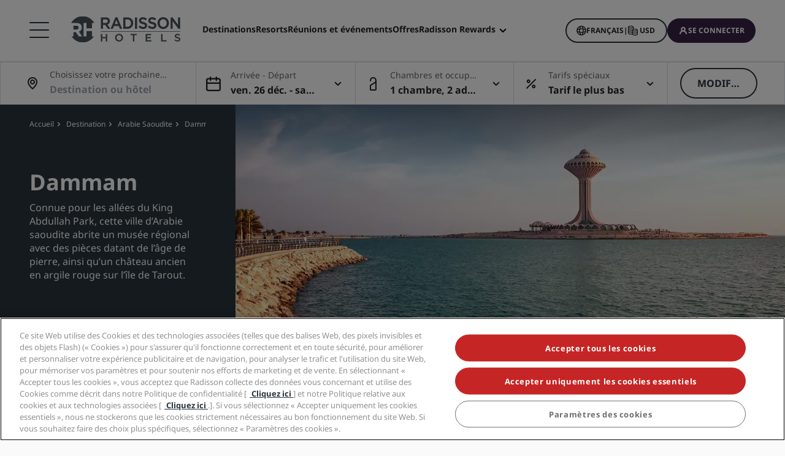

--- FILE ---
content_type: text/html;charset=UTF-8
request_url: https://www.radissonhotels.com/fr-fr/destination/arabie-saoudite/dammam
body_size: 46290
content:
<!DOCTYPE html>
<html lang="fr-FR" ><head>
    <meta charset="utf-8"/>
    <meta http-equiv="cleartype" content="on">

    <meta content="width=device-width, initial-scale=1.0" name="viewport">
    <meta name="format-detection" content="telephone=no">

    <meta name="apple-itunes-app" content="app-id=1553779550">
    <meta name="google-play-app" content="app-id=com.radisson.hotels"/>

    <script type="module">
        window.tridionLabels = Object.assign(window.tridionLabels || {}, {
            idAppStoreApp: "1553779550",
            idAppGooglePlay: "com.radisson.hotels"
        });
    </script>

<title>Explorez les hôtels à Dammam, en Arabie saoudite | Radisson Hotels</title>

<meta name="description" content="Les établissements Radisson Hotels à Dammam, en Arabie saoudite, sont parfaits pour explorer le pays, de ses grandes villes culturelles pleines de vie à des cadres ruraux idylliques." /><link rel="apple-touch-icon" href="https://statics.radissonhotels.com/main/img/favicons/apple-touch-icon.png" />
<link rel="icon" type="image/png" sizes="32x32" href="https://statics.radissonhotels.com/main/img/favicons/favicon-32x32.png" />
<link rel="icon" type="image/png" sizes="16x16" href="https://statics.radissonhotels.com/main/img/favicons/favicon-16x16.png" />
<link rel="manifest" href="https://statics.radissonhotels.com/main/img/favicons/site.webmanifest" />
<link rel="mask-icon" href="https://statics.radissonhotels.com/main/img/favicons/safari-pinned-tab.svg" color="#c20808" />
<link rel="shortcut icon" href="https://statics.radissonhotels.com/main/img/favicons/favicon.ico" />
<meta name="msapplication-TileColor" content="#ffffff" />
<meta name="msapplication-config" content="https://statics.radissonhotels.com/main/img/favicons/browserconfig.xml" />
<meta name="theme-color" content="#ffffff" />
<link rel="alternate" href="https://www.radissonhotels.com/da-dk/destination/saudi-arabien/dammam" hreflang="da" />
    <link rel="alternate" href="https://www.radissonhotels.com/de-de/reiseziel/saudi-arabien/dammam" hreflang="de" />
    <link rel="alternate" href="https://www.radissonhotels.com/en-us/destination/saudi-arabia/dammam" hreflang="x-default" />
        <link rel="alternate" href="https://www.radissonhotels.com/en-us/destination/saudi-arabia/dammam" hreflang="en" />
    <link rel="alternate" href="https://www.radissonhotels.com/es-es/destino/arabia-saudita/dammam" hreflang="es" />
    <link rel="alternate" href="https://www.radissonhotels.com/fr-fr/destination/arabie-saoudite/dammam" hreflang="fr" />
    <link rel="alternate" href="https://www.radissonhotels.com/it-it/destinazione/arabia-saudita/dammam" hreflang="it" />
    <link rel="alternate" href="https://www.radissonhotels.com/nl-nl/bestemming/saoedi-arabie/dammam" hreflang="nl" />
    <link rel="alternate" href="https://www.radissonhotels.com/no-no/destinasjon/saudi-arabia/dammam" hreflang="no" />
    <link rel="alternate" href="https://www.radissonhotels.com/pl-pl/miejsca/arabia-saudyjska/ad-dammam" hreflang="pl" />
    <link rel="alternate" href="https://www.radissonhotels.com/pt-br/destino/arabia-saudita/dammam" hreflang="pt" />
    <link rel="alternate" href="https://www.radissonhotels.com/fi-fi/kohde/saudi-arabia/dammam" hreflang="fi" />
    <link rel="alternate" href="https://www.radissonhotels.com/sv-se/destination/saudiarabien/dammam" hreflang="sv" />
    <link rel="alternate" href="https://www.radissonhotels.com/tr-tr/destinasyon/suudi-arabistan/dammam" hreflang="tr" />
    <link rel="alternate" href="https://www.radissonhotels.com/ru-ru/destination/saudi-arabia/dammam" hreflang="ru" />
    <link rel="alternate" href="https://www.radissonhotels.com/ar-ae/destination/saudi-arabia/dammam" hreflang="ar" />
    <link rel="alternate" href="https://www.radissonhotels.com/zh-cn/destination/saudi-arabia/dammam" hreflang="zh" />
    <link rel="alternate" href="https://www.radissonhotels.com/zh-tw/destination/saudi-arabia/dammam" hreflang="zh" />
    <link
                rel="preload"
                as="image"
                href="https://media.radissonhotels.net/image/marketing-campaigns-meta/promotional/16256-142873-f73481965_3xl.jpg?impolicy=HighCarrousel"
                crossorigin="anonymous"
                fetchpriority="high"
            />
            
        <meta name="robots" content="index, follow" />
<link rel="canonical" href="https://www.radissonhotels.com/fr-fr/destination/arabie-saoudite/dammam" />
<meta property="fb:app_id" content="176184645758527"/><meta property="og:title" content="Explore hotels in Dammam, Saudi-Arabia | Radisson Hotels"/><meta property="og:description" content="Radisson Hotels in Dammam, Saudi Arabia are ideal for exploring this country's offerings from the bustling, cultural main cities to idyllic rural settings." /><meta property="og:url" content="https://www.radissonhotels.com/fr-fr/destination/arabie-saoudite/dammam" /><meta property="og:type" content="website" />

    <meta property="og:image" content="https://media.radissonhotels.net/image/marketing-campaigns-meta/promotional/16256-142873-f73481965_3xl.jpg?impolicy=Card" /><meta property="og:site_name" content="Find hotels in Dammam"/>

    <meta name="twitter:title" content="Explorez les hôtels à Dammam, en Arabie saoudite | Radisson Hotels" /><meta name="twitter:description" content="Les établissements Radisson Hotels à Dammam, en Arabie saoudite, sont parfaits pour explorer le pays, de ses grandes villes culturelles pleines de vie à des cadres ruraux idylliques." /><meta name="twitter:card" content="summary_large_image" />
    <meta name="twitter:url" content="https://www.radissonhotels.com/fr-fr/destination/arabie-saoudite/dammam" /><meta name="twitter:image" content="https://media.radissonhotels.net/image/marketing-campaigns-meta/promotional/16256-142873-f73481965_3xl.jpg?impolicy=Card" /><meta name="twitter:site" content="@RadissonHotels" />

    <meta itemprop="name" content="Explorez les hôtels à Dammam, en Arabie saoudite | Radisson Hotels" />
    <meta itemprop="description" content="Les établissements Radisson Hotels à Dammam, en Arabie saoudite, sont parfaits pour explorer le pays, de ses grandes villes culturelles pleines de vie à des cadres ruraux idylliques."/><meta itemprop="image" content="https://statics.radissonhotels.com/main/img/logo/radisson/radisson-hotels-ressorts.png" />

    <script type="application/ld+json" id="schema-organization-rhg">
{
    "@context" : "https://schema.org",
    "@type" : "Organization",
    "name": "Radisson Hotel Group",
    "url" : "/fr-fr",
    "@id" : "/fr-fr#organization",
    
    "sameAs" : [
        
        "https://www.tiktok.com/@radissonhotels",
        "https://www.instagram.com/RadissonHotels/",
        "https://www.youtube.com/c/radissonhotelgroup",
        "https://www.facebook.com/RadissonHotels/",
        "https://whatsapp.com/channel/0029Vb25Iu92ER6qt87Szj21",
        "https://www.pinterest.com/radissonhotels/",
        "https://www.threads.com/@radissonhotels",
        "https://twitter.com/radissonhotels",
        "https://www.linkedin.com/company/radisson-hotel-group/"
    ],

    "logo": {
        "@type": "ImageObject",
        "url": "https://statics.radissonhotels.com/main/img/logo/radisson/radisson-hotels-ressorts.png"
    }
}
</script>
<link rel="preconnect" href="https://statics.radissonhotels.com" crossorigin="anonymous">

<link rel="preconnect" href="https://media.radissonhotels.net" crossorigin="anonymous">
    <link rel="preload" href="https://statics.radissonhotels.com/main/css/styles.critical.css?v=202512160450" crossorigin="anonymous" as="style">
<link rel="preload" href="https://statics.radissonhotels.com/main/css/styles-components.critical.css?v=202512160450" crossorigin="anonymous" as="style">

<link rel="preload" href="https://statics.radissonhotels.com/main/js/critical.js?v=202512160450" crossorigin="anonymous" as="script">
<link rel="preload" href="https://statics.radissonhotels.com/main/js/main.js?v=202512160450" crossorigin="anonymous" as="script">

<link rel="stylesheet" href="https://statics.radissonhotels.com/main/css/styles.critical.css?v=202512160450" crossorigin="anonymous"/>
<link rel="stylesheet" href="https://statics.radissonhotels.com/main/css/styles-components.critical.css?v=202512160450" crossorigin="anonymous"/>

<link crossorigin="anonymous" rel="stylesheet" href="https://statics.radissonhotels.com/main/css/styles.min.css?v=202512160450" media="print" onload="this.media='all'; this.onload=null;">
  <noscript><link crossorigin="anonymous" rel="stylesheet" href="https://statics.radissonhotels.com/main/css/styles.min.css?v=202512160450"></noscript>
<link crossorigin="anonymous" rel="stylesheet" href="
        https://statics.radissonhotels.com/main/css/styles-components.min.css?v=202512160450" media="print" onload="this.media='all'; this.onload=null;">
  <noscript><link crossorigin="anonymous" rel="stylesheet" href="
        https://statics.radissonhotels.com/main/css/styles-components.min.css?v=202512160450"></noscript>
<link crossorigin="anonymous" rel="stylesheet" href="
https://statics.radissonhotels.com/integrations/integrations.css?v=202512160450" media="print" onload="this.media='all'; this.onload=null;">
  <noscript><link crossorigin="anonymous" rel="stylesheet" href="
https://statics.radissonhotels.com/integrations/integrations.css?v=202512160450"></noscript>
<link crossorigin="anonymous" rel="stylesheet" href="
        https://statics.radissonhotels.com/search-map-destinations/search-map-destinations.css?v=202512160450" media="print" onload="this.media='all'; this.onload=null;">
  <noscript><link crossorigin="anonymous" rel="stylesheet" href="
        https://statics.radissonhotels.com/search-map-destinations/search-map-destinations.css?v=202512160450"></noscript>
<script id="ey-sw" type="application/javascript">

    if (localStorage.getItem('service-worker-disabled') === 'true') {
        if ('serviceWorker' in navigator) {
            navigator.serviceWorker.getRegistrations().then(function (registrations) {
                for (let registration of registrations) {
                    registration.unregister()
                }
            });
        }
    } else {
        const eySw = function () {
            if ('serviceWorker' in navigator) {
                window.addEventListener('load', function () {
                    navigator.serviceWorker.register('/?sw=true', {scope: '/'}).then(function (registration) {
                        console.log('%cServiceWorker registration successful with scope: ', 'background: #00cc00; color: white;', registration.scope);
                    }, function (err) {
                        console.log('%cServiceWorker registration failed: ', 'background: #cc0000; color: white;', err);
                    });
                });
            }
        };

        const airshipSdk = function (credentials) {
            // 86acbd31cd7c09cf30acb66d2fbedc91daa48b86:1602657674.3207986
            !function (n, r, e, t, c) {
                var i, o = "Promise" in n, u = {
                        then: function () {
                            return u
                        }, catch: function (n) {
                            return n(new Error("Airship SDK Error: Unsupported browser")), u
                        }
                    }, s = o ? new Promise((function (n, r) {
                        i = function (e, t) {
                            e ? r(e) : n(t)
                        }
                    })) : u
                ;s._async_setup = function (n) {
                    if (o) try {
                        i(null, n(c))
                    } catch (n) {
                        i(n)
                    }
                }, n[t] = s;
                var a = r.createElement("script");
                a.src = e, a.async = !0, a.id = "_uasdk",
                    a.rel = t, r.head.appendChild(a)
            }(window, document, 'https://aswpsdkus.com/notify/v1/ua-sdk.min.js',
                'UA', {
                    vapidPublicKey: credentials.vapidPublicKey,
                    appKey: credentials.appKey,
                    token: credentials.token,
                    workerUrl: window.location.origin + '/?sw=true'
                });
        };

        eySw();

        
                airshipSdk({
                appKey: '9xTU4s2wTqy3oEz9k7SekQ',
                token: 'MTo5eFRVNHMyd1RxeTNvRXo5azdTZWtROmpxcjRYeTBidGZCdEt3bERNa2duR29XTE5rUDZwYm9jOW1QRGZfNFFFVWc',
                vapidPublicKey: 'BOTDcDEi9n9g8rEDc98D1njvIPKUYOLBFmiPGgyIO6kZcjnOuyoy5lA5bl4uRgn4NuLqLkFLfsnga3qwd2Y99jU='
            });
            

    }
</script>

<script>(window.BOOMR_mq=window.BOOMR_mq||[]).push(["addVar",{"rua.upush":"false","rua.cpush":"true","rua.upre":"false","rua.cpre":"false","rua.uprl":"false","rua.cprl":"false","rua.cprf":"false","rua.trans":"SJ-e059ce78-a14d-46a5-b313-b8765004175b","rua.cook":"false","rua.ims":"false","rua.ufprl":"false","rua.cfprl":"false","rua.isuxp":"false","rua.texp":"norulematch","rua.ceh":"false","rua.ueh":"false","rua.ieh.st":"0"}]);</script>
                              <script>!function(a){var e="https://s.go-mpulse.net/boomerang/",t="addEventListener";if(""=="True")a.BOOMR_config=a.BOOMR_config||{},a.BOOMR_config.PageParams=a.BOOMR_config.PageParams||{},a.BOOMR_config.PageParams.pci=!0,e="https://s2.go-mpulse.net/boomerang/";if(window.BOOMR_API_key="G2XZU-QLPA9-MKHVD-WHFXL-EK9LZ",function(){function n(e){a.BOOMR_onload=e&&e.timeStamp||(new Date).getTime()}if(!a.BOOMR||!a.BOOMR.version&&!a.BOOMR.snippetExecuted){a.BOOMR=a.BOOMR||{},a.BOOMR.snippetExecuted=!0;var i,_,o,r=document.createElement("iframe");if(a[t])a[t]("load",n,!1);else if(a.attachEvent)a.attachEvent("onload",n);r.src="javascript:void(0)",r.title="",r.role="presentation",(r.frameElement||r).style.cssText="width:0;height:0;border:0;display:none;",o=document.getElementsByTagName("script")[0],o.parentNode.insertBefore(r,o);try{_=r.contentWindow.document}catch(O){i=document.domain,r.src="javascript:var d=document.open();d.domain='"+i+"';void(0);",_=r.contentWindow.document}_.open()._l=function(){var a=this.createElement("script");if(i)this.domain=i;a.id="boomr-if-as",a.src=e+"G2XZU-QLPA9-MKHVD-WHFXL-EK9LZ",BOOMR_lstart=(new Date).getTime(),this.body.appendChild(a)},_.write("<bo"+'dy onload="document._l();">'),_.close()}}(),"".length>0)if(a&&"performance"in a&&a.performance&&"function"==typeof a.performance.setResourceTimingBufferSize)a.performance.setResourceTimingBufferSize();!function(){if(BOOMR=a.BOOMR||{},BOOMR.plugins=BOOMR.plugins||{},!BOOMR.plugins.AK){var e="true"=="true"?1:0,t="",n="amhbzcqxygxjg2ko5ema-f-b1978906a-clientnsv4-s.akamaihd.net",i="false"=="true"?2:1,_={"ak.v":"39","ak.cp":"346728","ak.ai":parseInt("508714",10),"ak.ol":"0","ak.cr":8,"ak.ipv":4,"ak.proto":"h2","ak.rid":"3b496f86","ak.r":51208,"ak.a2":e,"ak.m":"b","ak.n":"essl","ak.bpcip":"3.14.28.0","ak.cport":40340,"ak.gh":"23.209.83.21","ak.quicv":"","ak.tlsv":"tls1.3","ak.0rtt":"","ak.0rtt.ed":"","ak.csrc":"-","ak.acc":"","ak.t":"1766779160","ak.ak":"hOBiQwZUYzCg5VSAfCLimQ==+0i9DE5oc4Am/MmV53hp5Eq6jsJotUsAEjS7xjNdd8+c7jS9bM/Cv7zBR6X7O3AKTlp0xfXuD+5TwAX19yYfQ/w8TQrG7gZC/vtdX3wbrnI/7Dmr3gf8Ns/V1bUmjKDmO/2Qu/SIYA7LFI90it0j4fwqv7WULitcKpwIvkO5P0lXIq7o2SVfRxmhHwsXl+OoELuIIQC6SyrPSKp2KtFx0Kgu3lPqH5jcneoiBAEocdoVuK6lhYH6pZGirtd+f9RWgS9tbtIHVcfxqDlBuwqMO5QpYnZ7vmSw+R7hyKWE4n4qmzDQlKjygYops5O+wW5cx7jDa7hUkbIt/uHeVeBhM9OtogUvSCr7zpezh9OkU0BYBxwrReURKM1v0I4qNeP1jTaRPgtU64td7qRbO6wgdik7uJd7yFppy+lsu+aU2H0=","ak.pv":"546","ak.dpoabenc":"","ak.tf":i};if(""!==t)_["ak.ruds"]=t;var o={i:!1,av:function(e){var t="http.initiator";if(e&&(!e[t]||"spa_hard"===e[t]))_["ak.feo"]=void 0!==a.aFeoApplied?1:0,BOOMR.addVar(_)},rv:function(){var a=["ak.bpcip","ak.cport","ak.cr","ak.csrc","ak.gh","ak.ipv","ak.m","ak.n","ak.ol","ak.proto","ak.quicv","ak.tlsv","ak.0rtt","ak.0rtt.ed","ak.r","ak.acc","ak.t","ak.tf"];BOOMR.removeVar(a)}};BOOMR.plugins.AK={akVars:_,akDNSPreFetchDomain:n,init:function(){if(!o.i){var a=BOOMR.subscribe;a("before_beacon",o.av,null,null),a("onbeacon",o.rv,null,null),o.i=!0}return this},is_complete:function(){return!0}}}}()}(window);</script></head>

<body class="bg-color-grey-totally-soft rhg-sb-modify">

    <div class="banner-app py-3 px-4 fade-in hidden">
            <div class="d-flex justify-content-between align-items-center">
                <div class="d-inline-flex align-items-center">
                    <button type="button" class="close btn js-close-banner-app" aria-label="close">
                        <span></span>
                        <span></span>
                        <span class="sr-only sr-only-focusable">Fermer</span>
                    </button>

                    <div class="radisson-logo mx-2">
                        <img data-src="https://statics.radissonhotels.com/main/img/favicons/favicon.ico" class="lazy" alt="favicon">
                    </div>

                    <div class="caption mx-2">
                        <p class="js-caption-app-store text-bold text-12 color-gunmetal hidden">Radisson pour iOS</p>
                        <p class="js-caption-google-play text-bold text-12 color-gunmetal hidden">Radisson pour Android</p>
                        <p class="text-12 color-gunmetal">Obtenez-en plus avec l'''application</p>
                    </div>
                </div>

                <div class="d-inline-block float-right">
                
                    <a href="https://apps.apple.com/app/radisson-hotels-hotel-booking/id1553779550"
                    class="js-link-app-store js-smartbanner-button btn btn-transparent btn-sm hidden">
                        Télécharger</a>
                    <a href="intent://scan/#Intent;scheme=radissonhotels;package=com.radisson.hotels;end"
                    class="js-link-google-play js-smartbanner-button btn btn-transparent btn-sm hidden">
                        Télécharger</a>
                </div>
            </div>
        </div>
    <script>
    window.utag_data = {
    
        "page_sub_sub_category": "dammam", 
        "page_geo_region": "FR", 
        "page_primary_category": "destination", 
        "page_sub_category": "saudi-arabia", 
        "page_language": "fr", 
            "page_brand": "mall",
        

        "user_language": (navigator.language || navigator.userLanguage || 'unknown').toLowerCase(),
        "user_agent_info": navigator.userAgent,
        "page_path": (isHomePage() ? "homepage" : window.location.pathname.replace("/index.html", "")),
        "previous_page_name": getReferrer(),
        "day_of_week_date_time_of_day": Date().toString(),
        "page_responsive_state": (window.innerWidth <= 991) ? "web-Responsive" : "web-notResponsive",
        "page_template": "DestinationsPage",
        "date": new Date().toISOString(),
        "page_publish_date": "",
        "currency_code_usd": "USD"
    }
    var percentPageViewed = localStorage.getItem("percentPageViewed");
    if(percentPageViewed) {
        utag_data["previous_percent_page_viewed"] = percentPageViewed
        localStorage.removeItem("percentPageViewed");
    }

    var pageName = () => {
        const pageName = "/en-us/destination/saudi-arabia/dammam".replace("/index.html", "").split("/").slice(2).filter(function(urlPart) {return urlPart != ""}).join(">")
        if (isHomePage()) {
            return "homepage"
        } else if (isB2bEnrollmentPage()) {
            return pageName.concat(">step1")
        } else {
            return pageName
        }
    }
    utag_data["page_name"] = pageName();


    var pageHierarchyPageName = (isHomePage() ? "homepage" : window.location.pathname.replace("/index.html", "").split("/").slice(2).filter(function(urlPart) {return urlPart != ""}).join(">"));
    utag_data["page_hierarchy"] = "destination:saudi-arabia:dammam" + ":" + pageHierarchyPageName;

    function getReferrer() {

        let referrer = document.referrer;

        if (!isRadissonDomain(referrer)) {
            return "";
        }
        else {
            return (isHomePage(referrer) ? "homepage" : referrer.replace(/^[^:]+:\/\/[^/]+/, '').replace(/[#?].*/, '').replace("/index.html", "").split("/").slice(2).filter(function(urlPart) {return urlPart != ""}).join(">"));
        }
    }

    function isRadissonDomain(url) {
        return url.indexOf("radissonhotels.com") >= 0;
    }

    function isHomePage(url) {
        url = url || window.location.pathname;
        return url.replace("/index.html", "").replace(/^[^:]+:\/\/[^/]+/, '').replace(/[#?].*/, '').split("/").filter(function(urlPart) {return urlPart != ""}).length <= 1;
    }

    function isB2bEnrollmentPage(url) {
        url = url || window.location.pathname;
        return url.indexOf('radisson-rewards/join-b2b') > -1
    }
</script>

<script type="module">
    window.appGlobalProps = Object.assign(window.appGlobalProps || {}, {
        'analyticsEnv': 'prod',
        'assetsUrl': 'https://statics.radissonhotels.com/main'
    });

    window.analyticsEnvironment = "prod"
</script>

<div class="main-navigation" role="navigation" aria-label="Menu" aria-labelledby="off-canvas-main">
    <header class="main-navigation-header " role="banner" id="header">
                <div class="rhg-header rhg-grid-layout" data-testid="header">
    <div class="rhg-burger-menu rhg-open-menu-desktop " tabindex="0" role="button" aria-label="Open the menu">
        <div class="icon" aria-hidden="true"></div>
    </div>

    <div
  class="rhg-menu-mobile-container d-block d-lg-none "
>
  <section class="rhg-section-mobile">
    <article class="rhg-menu-mobile-header">
      <div class="rhg-close-menu-mobile">
        <i class="rhg-font-icon--close"></i>
      </div>
      <div class="rhg-logo-menu-mobile">
        <a
          href='https://www.radissonhotels.com/fr-fr/'
          class="rhg-header-logo-link-home "
          onclick="trackingService.track(trackingEvents.CLICK_HOME_LOGO)"
          target="_self"
          
          title="Radisson Hotels"
        >
          <img
            src="https://statics.radissonhotels.com/main/img/logo/radisson/rhg-logomenuburger.svg"
            alt="Radisson Hotels"
          />
        </a>
      </div>
    </article>

    <article
      class="rhg-menu-mobile-content"
    >
      <article id="rhg-menu-list" class="rhg-menu-mobile-list-container">
        <ul class="rhg-list">
          <li>
                  <div
                    class="rhg-list-item open-options"
                    data-target="Nos-enseignes"
                  >
                    <span class="rhg-text-strong rhg-text-md">
                      Nos enseignes</span>
                    <i
                      class="rhg-font-icon--smallarrow-right rhg-icon-arrow"
                    ></i>
                  </div>
                </li>
              <li>
                  <div
                    class="rhg-list-item open-options"
                    data-target="Nos-enseignes-affiliées-en-Chine"
                  >
                    <span class="rhg-text-strong rhg-text-md">
                      Nos enseignes affiliées en Chine</span>
                    <i
                      class="rhg-font-icon--smallarrow-right rhg-icon-arrow"
                    ></i>
                  </div>
                </li>
              <li>
                  <div
                    class="rhg-list-item open-options"
                    data-target="Trouvez-votre-hôtel"
                  >
                    <span class="rhg-text-strong rhg-text-md">
                      Trouvez votre hôtel</span>
                    <i
                      class="rhg-font-icon--smallarrow-right rhg-icon-arrow"
                    ></i>
                  </div>
                </li>
              <li>
                  <div
                    class="rhg-list-item open-options"
                    data-target="Réunions-et-événements"
                  >
                    <span class="rhg-text-strong rhg-text-md">
                      Réunions et événements</span>
                    <i
                      class="rhg-font-icon--smallarrow-right rhg-icon-arrow"
                    ></i>
                  </div>
                </li>
              <li>
                  <div
                    class="rhg-list-item open-options"
                    data-target="Rechercher-des-vols-"
                  >
                    <span class="rhg-text-strong rhg-text-md">
                      Rechercher des vols </span>
                    <i
                      class="rhg-font-icon--smallarrow-right rhg-icon-arrow"
                    ></i>
                  </div>
                </li>
              <li>
                  <div
                    class="rhg-list-item open-options"
                    data-target="Restaurants"
                  >
                    <span class="rhg-text-strong rhg-text-md">
                      Restaurants</span>
                    <i
                      class="rhg-font-icon--smallarrow-right rhg-icon-arrow"
                    ></i>
                  </div>
                </li>
              <li>
                  <div
                    class="rhg-list-item open-options"
                    data-target="Services-numériques"
                  >
                    <span class="rhg-text-strong rhg-text-md">
                      Services numériques</span>
                    <i
                      class="rhg-font-icon--smallarrow-right rhg-icon-arrow"
                    ></i>
                  </div>
                </li>
              <li>
                  <div
                    class="rhg-list-item open-options"
                    data-target="Offres-d'hôtels"
                  >
                    <span class="rhg-text-strong rhg-text-md">
                      Offres d'hôtels</span>
                    <i
                      class="rhg-font-icon--smallarrow-right rhg-icon-arrow"
                    ></i>
                  </div>
                </li>
              <li>
                  <div
                    class="rhg-list-item open-options"
                    data-target="Idées-de-voyage"
                  >
                    <span class="rhg-text-strong rhg-text-md">
                      Idées de voyage</span>
                    <i
                      class="rhg-font-icon--smallarrow-right rhg-icon-arrow"
                    ></i>
                  </div>
                </li>
              <li>
                  <div
                    class="rhg-list-item open-options"
                    data-target="Radisson-Rewards"
                  >
                    <span class="rhg-text-strong rhg-text-md">
                      Radisson Rewards</span>
                    <i
                      class="rhg-font-icon--smallarrow-right rhg-icon-arrow"
                    ></i>
                  </div>
                </li>
              </ul>
      </article>

      <article
        class="rhg-menu-mobile-bottom"
      >
        <div
                class="rhg-menu-mobile-button loyalty-visibility my-auto"
                data-logged-visible="false"
                data-postlogged='{"removeClass":"show"}'
              >
                <a
                  href="https://www.radissonhotels.com/fr-fr/restaurants"
                  target="_self"
                  title="Restauration"
                  
                >
                  <span style="color: rgb(255, 255, 255)"
                    >Restauration</span
                  >
                </a>
              </div>
            <div
                class="rhg-menu-mobile-button loyalty-visibility my-auto"
                data-logged-visible="false"
                data-postlogged='{"removeClass":"show"}'
              >
                <a
                  href="https://www.radissonhotels.com/fr-fr/vols"
                  target="_self"
                  title="Vols"
                  
                >
                  <span style="color: rgb(255, 255, 255)"
                    >Vols</span
                  >
                </a>
              </div>
            <div
                class="rhg-menu-mobile-button loyalty-visibility my-auto"
                data-logged-visible="false"
                data-postlogged='{"removeClass":"show"}'
              >
                <a
                  href="https://www.radissonhotels.com/fr-fr/reservation/search"
                  target="_self"
                  title="Mes réservations"
                  
                >
                  <i
                      class="rhg-font-icon--bookings rhg-icons-header"
                      style="color: rgb(255, 255, 255)"
                    ></i>
                  <span style="color: rgb(255, 255, 255)"
                    >Mes réservations</span
                  >
                </a>
              </div>
            <div
                  class="rhg-menu-mobile-button loyalty-visibility"
                  data-logged-visible="true"
                  data-postlogged='{"addClass":"show"}'
                >
                  <a
                    href="https://www.radissonhotels.com/fr-fr/restaurants"
                    target="_self"
                    title="Restauration"
                    
                  >
                    <span style="color: rgb(255, 255, 255)"
                      >Restauration</span
                    >
                  </a>
                </div>
              <div
                  class="rhg-menu-mobile-button loyalty-visibility"
                  data-logged-visible="true"
                  data-postlogged='{"addClass":"show"}'
                >
                  <a
                    href="https://www.radissonhotels.com/fr-fr/vols"
                    target="_self"
                    title="Vols"
                    
                  >
                    <span style="color: rgb(255, 255, 255)"
                      >Vols</span
                    >
                  </a>
                </div>
              <div
                  class="rhg-menu-mobile-button loyalty-visibility"
                  data-logged-visible="true"
                  data-postlogged='{"addClass":"show"}'
                >
                  <a
                    href="https://www.radissonhotels.com/fr-fr/radisson-rewards/secure/reservations"
                    target="_self"
                    title="Mes réservations"
                    
                  >
                    <i
                        class="rhg-font-icon-- rhg-icons-header"
                        style="color: rgb(255, 255, 255)"
                      >
                      </i>
                    <span style="color: rgb(255, 255, 255)"
                      >Mes réservations</span
                    >
                  </a>
                </div>
              <button
          class="rhg-currency-language-selector rhg-menu-mobile-button rhg-menu-mobile-button-lang-currency"
          type="button"
          data-toggle="modal"
          data-target="#modal-select-main-language"
          aria-haspopup="true"
          aria-controls="language"
          id="language-and-currency-mobile"
        >
          <span>Français</span> |
              <span><span id="preferred-lang-mobile" class="mx-1"></span></span>
            </button>

        <div
              class="loyalty-visibility show"
              data-logged-visible="false"
              data-postlogged='{"removeClass":"show"}'
            >
              <button
                data-testid="login-button"
                class="rhg-auth-button rhg-auth-button--nologged rhg-menu-mobile-button rhg-menu-mobile-button-user"
                data-toggle="modal"
                data-target="#modal-loyalty-main-navigation"
                aria-haspopup="true"
              >
                <span class="rhg-auth-button__icon">
                  <i class="rhg-font-icon--user rhg-icons-header"></i>
                </span>
                <span class="rhg-auth-button__label"
                  >Se connecter</span>
              </button>
              <div class="rhg-tooltip">
                <p
                  class="rhg-text-normal rhg-text-sm"
                  style="color: rgb(36, 36, 36)"
                >
                  <strong class="font-medium"
                      >Devenir membre</strong
                  > juste en un clic.</p>
              </div>
            </div>
            <div
              class="loyalty-visibility hidden"
              data-logged-visible="true"
              data-postlogged='{"addClass":"show"}'
            >
              <button
                class="rhg-avatar js-offcanvas-loyalty"
                data-testid="avatar-button"
                type="button"
                data-toggle="offcanvas"
                data-target="#off-canvas-loyalty"
              >
                <span
                  class="rhg-avatar__icon"
                  style="background-color: rgb(104, 71, 141)"
                >
                  <i class="rhg-font-icon--user rhg-icons-avatar"></i>
                </span>
                <span class="rhg-avatar__label"></span>
                <span class="rhg-avatar__arrow"
                  ><i class="rhg-font-icon--chevron-down rhg-icons-avatar"></i
                ></span>
              </button>
            </div>
          </article>
    </article>

    <article
          id="Nos-enseignes"
          class="rhg-menu-mobile-options"
        >
          <div class="rhg-options-title close-options">
            <i class="rhg-font-icon--smallarrow-right rhg-icon-arrow"></i>
            <span class="rhg-text-strong rhg-text-md"
              >Nos enseignes</span
            >
          </div>

          <div class="rhg-options-content rhg-options-content-brands">
                    <div class="rhg-options-brands-item">
                          <a
                            href="https://www.radissonhotels.com/fr-fr/marque/radisson-collection"
                            target="_self"
                            itemprop="url"
                            
                          >
                            <i
                              class="rhg-logo rhg-font-icon--rco-color"
                            ></i>
                            <span class="sr-only sr-only-focusable"
                              >Radisson Collection</span
                            >
                          </a>
                        </div>
                      <div class="rhg-options-brands-item">
                          <a
                            href="https://www.radissonhotels.com/fr-fr/marque/radisson-blu"
                            target="_self"
                            itemprop="url"
                            
                          >
                            <i
                              class="rhg-logo rhg-font-icon--rdb-color"
                            ></i>
                            <span class="sr-only sr-only-focusable"
                              >Radisson Blu</span
                            >
                          </a>
                        </div>
                      <div class="rhg-options-brands-item">
                          <a
                            href="https://www.radissonhotels.com/fr-fr/marque/radisson"
                            target="_self"
                            itemprop="url"
                            
                          >
                            <i
                              class="rhg-logo rhg-font-icon--rad-color"
                            ></i>
                            <span class="sr-only sr-only-focusable"
                              >Radisson</span
                            >
                          </a>
                        </div>
                      <div class="rhg-options-brands-item">
                          <a
                            href="https://www.radissonhotels.com/fr-fr/marque/radisson-red"
                            target="_self"
                            itemprop="url"
                            
                          >
                            <i
                              class="rhg-logo rhg-font-icon--rdr-color"
                            ></i>
                            <span class="sr-only sr-only-focusable"
                              >Radisson RED</span
                            >
                          </a>
                        </div>
                      <div class="rhg-options-brands-item">
                          <a
                            href="https://www.radissonhotels.com/fr-fr/marque/radisson-individuals"
                            target="_self"
                            itemprop="url"
                            
                          >
                            <i
                              class="rhg-logo rhg-font-icon--ri-color"
                            ></i>
                            <span class="sr-only sr-only-focusable"
                              >Radisson Individuals</span
                            >
                          </a>
                        </div>
                      <div class="rhg-options-brands-item">
                          <a
                            href="https://www.radissonhotels.com/fr-fr/marque/artotel"
                            target="_self"
                            itemprop="url"
                            
                          >
                            <i
                              class="rhg-logo rhg-font-icon--art-color"
                            ></i>
                            <span class="sr-only sr-only-focusable"
                              >art'otel</span
                            >
                          </a>
                        </div>
                      <div class="rhg-options-brands-item">
                          <a
                            href="https://www.radissonhotels.com/fr-fr/marque/park-plaza"
                            target="_self"
                            itemprop="url"
                            
                          >
                            <i
                              class="rhg-logo rhg-font-icon--pph-color"
                            ></i>
                            <span class="sr-only sr-only-focusable"
                              >Park Plaza</span
                            >
                          </a>
                        </div>
                      <div class="rhg-options-brands-item">
                          <a
                            href="https://www.radissonhotels.com/fr-fr/marque/park-inn"
                            target="_self"
                            itemprop="url"
                            
                          >
                            <i
                              class="rhg-logo rhg-font-icon--pii-color"
                            ></i>
                            <span class="sr-only sr-only-focusable"
                              >Park Inn by Radisson</span
                            >
                          </a>
                        </div>
                      <div class="rhg-options-brands-item">
                          <a
                            href="https://www.radissonhotels.com/fr-fr/marque/country-inn"
                            target="_self"
                            itemprop="url"
                            
                          >
                            <i
                              class="rhg-logo rhg-font-icon--cis-color"
                            ></i>
                            <span class="sr-only sr-only-focusable"
                              >Country Inn & Suites</span
                            >
                          </a>
                        </div>
                      <div class="rhg-options-brands-item">
                          <a
                            href="https://www.radissonhotels.com/fr-fr/marque/prize-by-radisson"
                            target="_self"
                            itemprop="url"
                            
                          >
                            <i
                              class="rhg-logo rhg-font-icon--prz-color"
                            ></i>
                            <span class="sr-only sr-only-focusable"
                              >Prize by Radisson</span
                            >
                          </a>
                        </div>
                      </div>
                </article>
      <article
          id="Nos-enseignes-affiliées-en-Chine"
          class="rhg-menu-mobile-options"
        >
          <div class="rhg-options-title close-options">
            <i class="rhg-font-icon--smallarrow-right rhg-icon-arrow"></i>
            <span class="rhg-text-strong rhg-text-md"
              >Nos enseignes affiliées en Chine</span
            >
          </div>

          <div class="rhg-options-content rhg-options-content-brands">
                    <div class="rhg-options-brands-item">
                          <a
                            href="https://www.radissonhotels.com/en-us/brand/j"
                            target="_self"
                            itemprop="url"
                            
                          >
                            <i
                              class="rhg-logo rhg-font-icon--j-color"
                            ></i>
                            <span class="sr-only sr-only-focusable"
                              >J.</span
                            >
                          </a>
                        </div>
                      <div class="rhg-options-brands-item">
                          <a
                            href="https://www.radissonhotels.com/en-us/brand/kunlun"
                            target="_self"
                            itemprop="url"
                            
                          >
                            <i
                              class="rhg-logo rhg-font-icon--kl-color"
                            ></i>
                            <span class="sr-only sr-only-focusable"
                              >Kunlun</span
                            >
                          </a>
                        </div>
                      <div class="rhg-options-brands-item">
                          <a
                            href="https://www.radissonhotels.com/en-us/brand/jin-jiang"
                            target="_self"
                            itemprop="url"
                            
                          >
                            <i
                              class="rhg-logo rhg-font-icon--jj-color"
                            ></i>
                            <span class="sr-only sr-only-focusable"
                              >Jin Jiang</span
                            >
                          </a>
                        </div>
                      <div class="rhg-options-brands-item">
                          <a
                            href="https://www.radissonhotels.com/en-us/brand/golden-tulip-china"
                            target="_self"
                            itemprop="url"
                            
                          >
                            <i
                              class="rhg-logo rhg-font-icon--gt-color"
                            ></i>
                            <span class="sr-only sr-only-focusable"
                              >Golden Tulip</span
                            >
                          </a>
                        </div>
                      </div>
                </article>
      <article
          id="Trouvez-votre-hôtel"
          class="rhg-menu-mobile-options"
        >
          <div class="rhg-options-title close-options">
            <i class="rhg-font-icon--smallarrow-right rhg-icon-arrow"></i>
            <span class="rhg-text-strong rhg-text-md"
              >Trouvez votre hôtel</span
            >
          </div>

          <div class="rhg-options-content">
                <ul class="rhg-list">
                  <li>
                        <div class="rhg-list-item rhg-item-with-link">
                          <a
                            href="https://www.radissonhotels.com/fr-fr/destination"
                            target="_self"
                            
                            title="Destinations"
                          >
                            <span class="rhg-text-strong rhg-text-md">
                              Destinations</span>
                          </a>
                        </div>
                      </li>
                    <li>
                        <div class="rhg-list-item rhg-item-with-link">
                          <a
                            href="https://www.radissonhotels.com/fr-fr/experience/resorts"
                            target="_self"
                            
                            title="Resorts"
                          >
                            <span class="rhg-text-strong rhg-text-md">
                              Resorts</span>
                          </a>
                        </div>
                      </li>
                    <li>
                        <div class="rhg-list-item rhg-item-with-link">
                          <a
                            href="https://www.radissonhotels.com/fr-fr/experience/appartements-hoteliers"
                            target="_self"
                            
                            title="Appartements hôteliers"
                          >
                            <span class="rhg-text-strong rhg-text-md">
                              Appartements hôteliers</span>
                          </a>
                        </div>
                      </li>
                    <li>
                        <div class="rhg-list-item rhg-item-with-link">
                          <a
                            href="https://www.radissonhotels.com/fr-fr/experience/hotels-aeroport"
                            target="_self"
                            
                            title="Hôtels d'aéroport"
                          >
                            <span class="rhg-text-strong rhg-text-md">
                              Hôtels d'aéroport</span>
                          </a>
                        </div>
                      </li>
                    <li>
                        <div class="rhg-list-item rhg-item-with-link">
                          <a
                            href="https://www.radissonhotels.com/fr-fr/nouveaux-hotels"
                            target="_self"
                            
                            title="Nouveaux et futurs hôtels"
                          >
                            <span class="rhg-text-strong rhg-text-md">
                              Nouveaux et futurs hôtels</span>
                          </a>
                        </div>
                      </li>
                    </ul>
              </div>
            </article>
      <article
          id="Réunions-et-événements"
          class="rhg-menu-mobile-options"
        >
          <div class="rhg-options-title close-options">
            <i class="rhg-font-icon--smallarrow-right rhg-icon-arrow"></i>
            <span class="rhg-text-strong rhg-text-md"
              >Réunions et événements</span
            >
          </div>

          <div class="rhg-options-content">
                <ul class="rhg-list">
                  <li>
                        <div class="rhg-list-item rhg-item-with-link">
                          <a
                            href="https://www.radissonhotels.com/fr-fr/hotels-seminaires-et-conference"
                            target="_self"
                            
                            title="Découvrez Radisson Meetings"
                          >
                            <span class="rhg-text-strong rhg-text-md">
                              Découvrez Radisson Meetings</span>
                          </a>
                        </div>
                      </li>
                    <li>
                        <div class="rhg-list-item rhg-item-with-link">
                          <a
                            href="https://www.radissonhotels.com/fr-fr/hotels-seminaires-et-conference/book-it-easy"
                            target="_blank"
                            
                            title="Réservez une salle de réunion"
                          >
                            <span class="rhg-text-strong rhg-text-md">
                              Réservez une salle de réunion</span>
                          </a>
                        </div>
                      </li>
                    <li>
                        <div class="rhg-list-item rhg-item-with-link">
                          <a
                            href="https://www.radissonhotels.com/fr-fr/hotels-seminaires-et-conference/envoyer-demande"
                            target="_blank"
                            
                            title="Demander un devis"
                          >
                            <span class="rhg-text-strong rhg-text-md">
                              Demander un devis</span>
                          </a>
                        </div>
                      </li>
                    <li>
                        <div class="rhg-list-item rhg-item-with-link">
                          <a
                            href="https://www.radissonhotels.com/fr-fr/hotels-seminaires-et-conference/destinations"
                            target="_blank"
                            
                            title="Pour les événements"
                          >
                            <span class="rhg-text-strong rhg-text-md">
                              Pour les événements</span>
                          </a>
                        </div>
                      </li>
                    <li>
                        <div class="rhg-list-item rhg-item-with-link">
                          <a
                            href="https://www.radissonhotels.com/fr-fr/hotels-seminaires-et-conference/solutions-pour-industries"
                            target="_self"
                            
                            title="Solutions d’entreprise"
                          >
                            <span class="rhg-text-strong rhg-text-md">
                              Solutions d’entreprise</span>
                          </a>
                        </div>
                      </li>
                    </ul>
              </div>
            </article>
      <article
          id="Rechercher-des-vols-"
          class="rhg-menu-mobile-options"
        >
          <div class="rhg-options-title close-options">
            <i class="rhg-font-icon--smallarrow-right rhg-icon-arrow"></i>
            <span class="rhg-text-strong rhg-text-md"
              >Rechercher des vols </span
            >
          </div>

          <div class="rhg-options-content">
                <ul class="rhg-list">
                  <li>
                        <div class="rhg-list-item rhg-item-with-link">
                          <a
                            href="https://www.radissonhotels.com/fr-fr/vols"
                            target="_self"
                            
                            title="Rechercher des vols"
                          >
                            <span class="rhg-text-strong rhg-text-md">
                              Rechercher des vols</span>
                          </a>
                        </div>
                      </li>
                    </ul>
              </div>
            </article>
      <article
          id="Restaurants"
          class="rhg-menu-mobile-options"
        >
          <div class="rhg-options-title close-options">
            <i class="rhg-font-icon--smallarrow-right rhg-icon-arrow"></i>
            <span class="rhg-text-strong rhg-text-md"
              >Restaurants</span
            >
          </div>

          <div class="rhg-options-content">
                <ul class="rhg-list">
                  <li>
                        <div class="rhg-list-item rhg-item-with-link">
                          <a
                            href="https://www.radissonhotels.com/fr-fr/restaurants"
                            target="_self"
                            
                            title="Rechercher un restaurant"
                          >
                            <span class="rhg-text-strong rhg-text-md">
                              Rechercher un restaurant</span>
                          </a>
                        </div>
                      </li>
                    </ul>
              </div>
            </article>
      <article
          id="Services-numériques"
          class="rhg-menu-mobile-options"
        >
          <div class="rhg-options-title close-options">
            <i class="rhg-font-icon--smallarrow-right rhg-icon-arrow"></i>
            <span class="rhg-text-strong rhg-text-md"
              >Services numériques</span
            >
          </div>

          <div class="rhg-options-content">
                <ul class="rhg-list">
                  <li>
                        <div class="rhg-list-item rhg-item-with-link">
                          <a
                            href="https://www.radissonhotels.com/fr-fr/application"
                            target="_self"
                            
                            title="Application Radisson Hotels"
                          >
                            <span class="rhg-text-strong rhg-text-md">
                              Application Radisson Hotels</span>
                          </a>
                        </div>
                      </li>
                    <li>
                        <div class="rhg-list-item rhg-item-with-link">
                          <a
                            href="https://www.radissonhotels.com/fr-fr/radisson-plus"
                            target="_self"
                            
                            title="Radisson+"
                          >
                            <span class="rhg-text-strong rhg-text-md">
                              Radisson+</span>
                          </a>
                        </div>
                      </li>
                    </ul>
              </div>
            </article>
      <article
          id="Offres-d'hôtels"
          class="rhg-menu-mobile-options"
        >
          <div class="rhg-options-title close-options">
            <i class="rhg-font-icon--smallarrow-right rhg-icon-arrow"></i>
            <span class="rhg-text-strong rhg-text-md"
              >Offres d'hôtels</span
            >
          </div>

          <div class="rhg-options-content">
                <ul class="rhg-list">
                  <li>
                        <div class="rhg-list-item rhg-item-with-link">
                          <a
                            href="https://www.radissonhotels.com/fr-fr/offres-hotel"
                            target="_self"
                            
                            title="Découvrez nos offres"
                          >
                            <span class="rhg-text-strong rhg-text-md">
                              Découvrez nos offres</span>
                          </a>
                        </div>
                      </li>
                    <li>
                        <div class="rhg-list-item rhg-item-with-link">
                          <a
                            href="https://www.radissonhotels.com/fr-fr/rewards/offres/appli-3K"
                            target="_self"
                            
                            title="La magie opère dès les premiers instants"
                          >
                            <span class="rhg-text-strong rhg-text-md">
                              Première réservation ?</span>
                          </a>
                        </div>
                      </li>
                    <li>
                        <div class="rhg-list-item rhg-item-with-link">
                          <a
                            href="https://www.radissonhotels.com/fr-fr/offres-hotel/offres-du-jour"
                            target="_self"
                            
                            title="Deals of the Day"
                          >
                            <span class="rhg-text-strong rhg-text-md">
                              Deals of the Day</span>
                          </a>
                        </div>
                      </li>
                    <li>
                        <div class="rhg-list-item rhg-item-with-link">
                          <a
                            href="https://www.radissonhotels.com/fr-fr/offres-hotel/prepaye"
                            target="_self"
                            
                            title="Réservez à l’avance"
                          >
                            <span class="rhg-text-strong rhg-text-md">
                              Réservez à l’avance</span>
                          </a>
                        </div>
                      </li>
                    <li>
                        <div class="rhg-list-item rhg-item-with-link">
                          <a
                            href="https://www.radissonhotels.com/fr-fr/experience/forfaits-emea"
                            target="_self"
                            
                            title="Voir nos forfaits"
                          >
                            <span class="rhg-text-strong rhg-text-md">
                              Voir nos forfaits</span>
                          </a>
                        </div>
                      </li>
                    </ul>
              </div>
            </article>
      <article
          id="Idées-de-voyage"
          class="rhg-menu-mobile-options"
        >
          <div class="rhg-options-title close-options">
            <i class="rhg-font-icon--smallarrow-right rhg-icon-arrow"></i>
            <span class="rhg-text-strong rhg-text-md"
              >Idées de voyage</span
            >
          </div>

          <div class="rhg-options-content">
                <ul class="rhg-list">
                  <li>
                        <div class="rhg-list-item rhg-item-with-link">
                          <a
                            href="https://www.radissonhotels.com/fr-fr/experience/programme-family"
                            target="_self"
                            
                            title="Hôtels adaptés aux familles"
                          >
                            <span class="rhg-text-strong rhg-text-md">
                              Hôtels adaptés aux familles</span>
                          </a>
                        </div>
                      </li>
                    <li>
                        <div class="rhg-list-item rhg-item-with-link">
                          <a
                            href="https://www.radissonhotels.com/fr-fr/experience/mariages"
                            target="_self"
                            
                            title="Espaces dédiés aux mariages"
                          >
                            <span class="rhg-text-strong rhg-text-md">
                              Espaces dédiés aux mariages</span>
                          </a>
                        </div>
                      </li>
                    <li>
                        <div class="rhg-list-item rhg-item-with-link">
                          <a
                            href="https://www.radissonhotels.com/fr-fr/experience/sejours-durables"
                            target="_self"
                            
                            title="Séjours durables"
                          >
                            <span class="rhg-text-strong rhg-text-md">
                              Séjours durables</span>
                          </a>
                        </div>
                      </li>
                    <li>
                        <div class="rhg-list-item rhg-item-with-link">
                          <a
                            href="https://www.radissonhotels.com/fr-fr/hotels-seminaires-et-conference/sports-travel"
                            target="_self"
                            
                            title="Séjours d'équipes sportives"
                          >
                            <span class="rhg-text-strong rhg-text-md">
                              Séjours d'équipes sportives</span>
                          </a>
                        </div>
                      </li>
                    <li>
                        <div class="rhg-list-item rhg-item-with-link">
                          <a
                            href="https://www.radissonhotels.com/fr-fr/experience/hotels-voyages-daffaires"
                            target="_self"
                            
                            title="Voyageur d'affaires"
                          >
                            <span class="rhg-text-strong rhg-text-md">
                              Voyageur d'affaires</span>
                          </a>
                        </div>
                      </li>
                    <li>
                        <div class="rhg-list-item rhg-item-with-link">
                          <a
                            href="https://www.radissonhotels.com/fr-fr/experience/centre-ville-hotels"
                            target="_self"
                            
                            title="Hôtels du centre-ville"
                          >
                            <span class="rhg-text-strong rhg-text-md">
                              Hôtels du centre-ville</span>
                          </a>
                        </div>
                      </li>
                    <li>
                        <div class="rhg-list-item rhg-item-with-link">
                          <a
                            href="https://www.radissonhotels.com/en-us/blog"
                            target="_blank"
                            
                            title="Consultez notre blog "
                          >
                            <span class="rhg-text-strong rhg-text-md">
                              Consultez notre blog </span>
                          </a>
                        </div>
                      </li>
                    </ul>
              </div>
            </article>
      <article
          id="Radisson-Rewards"
          class="rhg-menu-mobile-options"
        >
          <div class="rhg-options-title close-options">
            <i class="rhg-font-icon--smallarrow-right rhg-icon-arrow"></i>
            <span class="rhg-text-strong rhg-text-md"
              >Radisson Rewards</span
            >
          </div>

          <div class="rhg-options-content">
                <ul class="rhg-list">
                  <li>
                        <div class="rhg-list-item rhg-item-with-link">
                          <a
                            href="https://www.radissonhotels.com/fr-fr/rewards"
                            target="_self"
                            
                            title="Découvrez Radisson Rewards"
                          >
                            <span class="rhg-text-strong rhg-text-md">
                              Découvrez Radisson Rewards</span>
                          </a>
                        </div>
                      </li>
                    <li>
                        <div class="rhg-list-item rhg-item-with-link">
                          <a
                            href="https://www.radissonhotels.com/fr-fr/rewards/avantages"
                            target="_self"
                            
                            title="Avantages"
                          >
                            <span class="rhg-text-strong rhg-text-md">
                              Avantages pour les membres</span>
                          </a>
                        </div>
                      </li>
                    <li>
                        <div class="rhg-list-item rhg-item-with-link">
                          <a
                            href="https://www.radissonhotels.com/fr-fr/rewards/echange"
                            target="_self"
                            
                            title="Comment utiliser vos points"
                          >
                            <span class="rhg-text-strong rhg-text-md">
                              Comment utiliser vos points</span>
                          </a>
                        </div>
                      </li>
                    <li>
                        <div class="rhg-list-item rhg-item-with-link">
                          <a
                            href="https://www.radissonhotels.com/fr-fr/rewards/gagner"
                            target="_self"
                            
                            title="Comment gagner des points"
                          >
                            <span class="rhg-text-strong rhg-text-md">
                              Comment gagner des points</span>
                          </a>
                        </div>
                      </li>
                    <li>
                        <div class="rhg-list-item rhg-item-with-link">
                          <a
                            href="https://www.radissonhotels.com/fr-fr/rewards/business"
                            target="_self"
                            
                            title="Bookers et Planners"
                          >
                            <span class="rhg-text-strong rhg-text-md">
                              Bookers et Planners</span>
                          </a>
                        </div>
                      </li>
                    </ul>
              </div>
            </article>
      </section>
</div>
<div class="rhg-header-logo">
        <a href='https://www.radissonhotels.com/fr-fr/' class="rhg-header-logo-link-home "
            onclick="trackingService.track(trackingEvents.CLICK_HOME_LOGO)" target="_self"  title="Radisson Hotels">
            <picture>
                <source media="(min-width: 992px)" srcset="https://statics.radissonhotels.com/main/img/logo/radisson/rhg-logotype.svg" width="178" height="48">
                <img src="https://statics.radissonhotels.com/main/img/logo/radisson/rhg-imagotype.svg" alt="Radisson Hotels"
                    class="rhg-header-logo__image" width="46" height="48">
            </picture>
        </a>
    </div>
    <ul class="rhg-header-links">
      <li data-testid="nav-link">
                <a href="https://www.radissonhotels.com/fr-fr/destination" target="_self" title="Destinations"
                   class="rhg-btn-link rhg-btn-link--medium rhg-btn-link__dark rhg-btn-link__bold">
                    <span class="rhg-btn-link-text">
                        <span class="rhg-btn-link-content">Destinations</span>
                    </span>
                </a>
            </li>
        <li data-testid="nav-link">
                <a href="https://www.radissonhotels.com/fr-fr/experience/resorts" target="_self" title="Resorts"
                   class="rhg-btn-link rhg-btn-link--medium rhg-btn-link__dark rhg-btn-link__bold">
                    <span class="rhg-btn-link-text">
                        <span class="rhg-btn-link-content">Resorts</span>
                    </span>
                </a>
            </li>
        <li data-testid="nav-link">
                <a href="https://www.radissonhotels.com/fr-fr/hotels-seminaires-et-conference" target="_self" title="Réunions et événements"
                   class="rhg-btn-link rhg-btn-link--medium rhg-btn-link__dark rhg-btn-link__bold">
                    <span class="rhg-btn-link-text">
                        <span class="rhg-btn-link-content">Réunions et événements</span>
                    </span>
                </a>
            </li>
        <li data-testid="nav-link">
                <a href="https://www.radissonhotels.com/fr-fr/offres-hotel" target="_self" title="Offres"
                   class="rhg-btn-link rhg-btn-link--medium rhg-btn-link__dark rhg-btn-link__bold">
                    <span class="rhg-btn-link-text">
                        <span class="rhg-btn-link-content">Offres </span>
                    </span>
                </a>
            </li>
        <li data-testid="nav-link">
                <a href="https://www.radissonhotels.com/fr-fr/rewards" target="_self" title="Radisson Rewards"
                   class="rhg-btn-link rhg-btn-link--medium rhg-btn-link__dark rhg-btn-link__bold">
                    <span class="rhg-btn-link-text">
                        <span class="rhg-btn-link-content">Radisson Rewards</span>
                    </span>
                </a>
            </li>
        <li data-testid="nav-link" class="loyalty-visibility show" data-logged-visible="false" data-postlogged='{"removeClass":"show"}'>
                        <a class="rhg-btn-link rhg-btn-link--medium rhg-btn-link__dark rhg-btn-link__bold" href="https://www.radissonhotels.com/fr-fr/restaurants" target="_self" title="Restauration" >
                            <span class="rhg-btn-link-text">
                                <span class="rhg-btn-link-content">Restauration</span>
                            </span>
                        </a>
                    </li>
                <li data-testid="nav-link" class="loyalty-visibility show" data-logged-visible="false" data-postlogged='{"removeClass":"show"}'>
                        <a class="rhg-btn-link rhg-btn-link--medium rhg-btn-link__dark rhg-btn-link__bold" href="https://www.radissonhotels.com/fr-fr/vols" target="_self" title="Vols" >
                            <span class="rhg-btn-link-text">
                                <span class="rhg-btn-link-content">Vols</span>
                            </span>
                        </a>
                    </li>
                <li data-testid="nav-link" class="loyalty-visibility show" data-logged-visible="false" data-postlogged='{"removeClass":"show"}'>
                        <a class="rhg-btn-link rhg-btn-link--medium rhg-btn-link__dark rhg-btn-link__bold" href="https://www.radissonhotels.com/fr-fr/reservation/search" target="_self" title="Mes réservations" >
                            <span class="rhg-btn-link-text">
                                <span class="rhg-btn-link-content">Mes réservations</span>
                            </span>
                        </a>
                    </li>
                <li data-testid="nav-link" class="loyalty-visibility hidden" data-logged-visible="true" data-postlogged='{"addClass":"show"}'>
                        <a class="rhg-btn-link rhg-btn-link--medium rhg-btn-link__dark rhg-btn-link__bold" href="https://www.radissonhotels.com/fr-fr/restaurants" target="_self" title="Restauration" >
                            <span class="rhg-btn-link-text">
                                <span class="rhg-btn-link-content">Restauration</span>
                            </span>
                        </a>
                    </li>
                <li data-testid="nav-link" class="loyalty-visibility hidden" data-logged-visible="true" data-postlogged='{"addClass":"show"}'>
                        <a class="rhg-btn-link rhg-btn-link--medium rhg-btn-link__dark rhg-btn-link__bold" href="https://www.radissonhotels.com/fr-fr/vols" target="_self" title="Vols" >
                            <span class="rhg-btn-link-text">
                                <span class="rhg-btn-link-content">Vols</span>
                            </span>
                        </a>
                    </li>
                <li data-testid="nav-link" class="loyalty-visibility hidden" data-logged-visible="true" data-postlogged='{"addClass":"show"}'>
                        <a class="rhg-btn-link rhg-btn-link--medium rhg-btn-link__dark rhg-btn-link__bold" href="https://www.radissonhotels.com/fr-fr/radisson-rewards/secure/reservations" target="_self" title="Mes réservations" >
                            <span class="rhg-btn-link-text">
                                <span class="rhg-btn-link-content">Mes réservations</span>
                            </span>
                        </a>
                    </li>
                </ul>
    <div class="rhg-header-actions">
        <button class="rhg-currency-language-selector"
                type="button"
                data-toggle="modal"
                data-target="#modal-select-main-language"
                aria-haspopup="true"
                aria-controls="language"
                id="language-and-currency">
          <span class="rhg-currency-language-selector-icon"><i class="rhg-font-icon--languages rhg-icons-header"></i>Français</span> |
                <span class="rhg-currency-language-selector-icon"><i class="rhg-font-icon--currency rhg-icons-header"></i><span id="preferred-lang-desktop" class="mx-1"></span>
            </button>
        <div class="loyalty-visibility"
                 data-logged-visible="false"
                 data-postnologged='{"addClass":"show"}'
                 data-postlogged='{"addClass":"hidden"}'>
                <button data-testid="login-button" class="rhg-auth-button rhg-auth-button--nologged"
                        data-toggle="modal"
                        data-target="#modal-loyalty-main-navigation"
                        aria-haspopup="true">
                    <span class="rhg-auth-button__icon">
                        <i class="rhg-font-icon--user rhg-icons-header"></i>
                    </span>
                    <span class="rhg-auth-button__label">
                        Se connecter</span>
                </button>
                <div class="rhg-tooltip">
                    <p class="rhg-text-normal rhg-text-sm" style="color: rgb(36, 36, 36);">
                        <strong class="font-medium">
                                Devenir membre</strong> juste en un clic.</p>
                </div>
            </div>
            <div class="secondary-navigation-bar__item loyalty-visibility hidden"
                 data-logged-visible="true"
                 data-postlogged='{"removeClass":"hidden"}'
                 data-postnologged='{"addClass":"hidden"}'>
                <button class="rhg-avatar js-offcanvas-loyalty customer-info-button" data-testid="avatar-button" type="button" data-toggle="offcanvas" data-target="#off-canvas-loyalty" aria-haspopup="true">
                    <span class="rhg-avatar__icon">
                        <i class="rhg-font-icon--user rhg-icons-avatar"></i>
                    </span>
                    <span class="rhg-avatar__label"></span>
                    <span class="rhg-avatar__arrow"><i class="rhg-font-icon--chevron-down rhg-icons-avatar"></i></span>
                </button>
            </div>
        </div>
</div>
<div class="rhg-menu-desktop-container d-none d-lg-block">
  <section class="section__rhg-menu rhg-d-none">

    <div class="section__item">
        <section class="rhg-menu-sections">
            <div class="rhg-section-title">
                <span class="rhg-btn-link-text">
                  <span class="rhg-btn-link-content rhg-text-strong rhg-text-md rhg-white-text">
                    Nos enseignes</span>
                </span>
  
                </div>
            <div class="rhg-section-list-container__brands">
                    <a class="rhg-logo-link" href="https://www.radissonhotels.com/fr-fr/marque/radisson-collection" target="_self" itemprop="url" >
                          <div class="rhg-logo-container">
                            <i class="rhg-logo notHover rhg-font-icon--rco-white"></i>
                            <i class="rhg-logo isHover rhg-font-icon--rco-color"></i>
                            <span class="sr-only sr-only-focusable">Radisson Collection</span>
                          </div>
                        </a>
                      <a class="rhg-logo-link" href="https://www.radissonhotels.com/fr-fr/marque/radisson-blu" target="_self" itemprop="url" >
                          <div class="rhg-logo-container">
                            <i class="rhg-logo notHover rhg-font-icon--rdb-white"></i>
                            <i class="rhg-logo isHover rhg-font-icon--rdb-color"></i>
                            <span class="sr-only sr-only-focusable">Radisson Blu</span>
                          </div>
                        </a>
                      <a class="rhg-logo-link" href="https://www.radissonhotels.com/fr-fr/marque/radisson" target="_self" itemprop="url" >
                          <div class="rhg-logo-container">
                            <i class="rhg-logo notHover rhg-font-icon--rad-white"></i>
                            <i class="rhg-logo isHover rhg-font-icon--rad-color"></i>
                            <span class="sr-only sr-only-focusable">Radisson</span>
                          </div>
                        </a>
                      <a class="rhg-logo-link" href="https://www.radissonhotels.com/fr-fr/marque/radisson-red" target="_self" itemprop="url" >
                          <div class="rhg-logo-container">
                            <i class="rhg-logo notHover rhg-font-icon--rdr-white"></i>
                            <i class="rhg-logo isHover rhg-font-icon--rdr-color"></i>
                            <span class="sr-only sr-only-focusable">Radisson RED</span>
                          </div>
                        </a>
                      <a class="rhg-logo-link" href="https://www.radissonhotels.com/fr-fr/marque/radisson-individuals" target="_self" itemprop="url" >
                          <div class="rhg-logo-container">
                            <i class="rhg-logo notHover rhg-font-icon--ri-white"></i>
                            <i class="rhg-logo isHover rhg-font-icon--ri-color"></i>
                            <span class="sr-only sr-only-focusable">Radisson Individuals</span>
                          </div>
                        </a>
                      <a class="rhg-logo-link" href="https://www.radissonhotels.com/fr-fr/marque/artotel" target="_self" itemprop="url" >
                          <div class="rhg-logo-container">
                            <i class="rhg-logo notHover rhg-font-icon--art-white"></i>
                            <i class="rhg-logo isHover rhg-font-icon--art-color"></i>
                            <span class="sr-only sr-only-focusable">art'otel</span>
                          </div>
                        </a>
                      <a class="rhg-logo-link" href="https://www.radissonhotels.com/fr-fr/marque/park-plaza" target="_self" itemprop="url" >
                          <div class="rhg-logo-container">
                            <i class="rhg-logo notHover rhg-font-icon--pph-white"></i>
                            <i class="rhg-logo isHover rhg-font-icon--pph-color"></i>
                            <span class="sr-only sr-only-focusable">Park Plaza</span>
                          </div>
                        </a>
                      <a class="rhg-logo-link" href="https://www.radissonhotels.com/fr-fr/marque/park-inn" target="_self" itemprop="url" >
                          <div class="rhg-logo-container">
                            <i class="rhg-logo notHover rhg-font-icon--pii-white"></i>
                            <i class="rhg-logo isHover rhg-font-icon--pii-color"></i>
                            <span class="sr-only sr-only-focusable">Park Inn by Radisson</span>
                          </div>
                        </a>
                      <a class="rhg-logo-link" href="https://www.radissonhotels.com/fr-fr/marque/country-inn" target="_self" itemprop="url" >
                          <div class="rhg-logo-container">
                            <i class="rhg-logo notHover rhg-font-icon--cis-white"></i>
                            <i class="rhg-logo isHover rhg-font-icon--cis-color"></i>
                            <span class="sr-only sr-only-focusable">Country Inn & Suites</span>
                          </div>
                        </a>
                      <a class="rhg-logo-link" href="https://www.radissonhotels.com/fr-fr/marque/prize-by-radisson" target="_self" itemprop="url" >
                          <div class="rhg-logo-container">
                            <i class="rhg-logo notHover rhg-font-icon--prz-white"></i>
                            <i class="rhg-logo isHover rhg-font-icon--prz-color"></i>
                            <span class="sr-only sr-only-focusable">Prize by Radisson</span>
                          </div>
                        </a>
                      </div>
                </section>
        <section class="rhg-menu-sections">
            <div class="rhg-section-title">
                <span class="rhg-btn-link-text">
                  <span class="rhg-btn-link-content rhg-text-strong rhg-text-md rhg-white-text">
                    Nos enseignes affiliées en Chine</span>
                </span>
  
                </div>
            <div class="rhg-section-list-container__brands">
                    <a class="rhg-logo-link" href="https://www.radissonhotels.com/en-us/brand/j" target="_self" itemprop="url" >
                          <div class="rhg-logo-container">
                            <i class="rhg-logo notHover rhg-font-icon--j-white"></i>
                            <i class="rhg-logo isHover rhg-font-icon--j-color"></i>
                            <span class="sr-only sr-only-focusable">J.</span>
                          </div>
                        </a>
                      <a class="rhg-logo-link" href="https://www.radissonhotels.com/en-us/brand/kunlun" target="_self" itemprop="url" >
                          <div class="rhg-logo-container">
                            <i class="rhg-logo notHover rhg-font-icon--kl-white"></i>
                            <i class="rhg-logo isHover rhg-font-icon--kl-color"></i>
                            <span class="sr-only sr-only-focusable">Kunlun</span>
                          </div>
                        </a>
                      <a class="rhg-logo-link" href="https://www.radissonhotels.com/en-us/brand/jin-jiang" target="_self" itemprop="url" >
                          <div class="rhg-logo-container">
                            <i class="rhg-logo notHover rhg-font-icon--jj-white"></i>
                            <i class="rhg-logo isHover rhg-font-icon--jj-color"></i>
                            <span class="sr-only sr-only-focusable">Jin Jiang</span>
                          </div>
                        </a>
                      <a class="rhg-logo-link" href="https://www.radissonhotels.com/en-us/brand/golden-tulip-china" target="_self" itemprop="url" >
                          <div class="rhg-logo-container">
                            <i class="rhg-logo notHover rhg-font-icon--gt-white"></i>
                            <i class="rhg-logo isHover rhg-font-icon--gt-color"></i>
                            <span class="sr-only sr-only-focusable">Golden Tulip</span>
                          </div>
                        </a>
                      </div>
                </section>
        </div>
    <div class="section__item">
        <section class="rhg-menu-sections">
            <div class="rhg-section-title">
                <span class="rhg-btn-link-text">
                  <span class="rhg-btn-link-content rhg-text-strong rhg-text-md rhg-white-text">
                    Trouvez votre hôtel</span>
                </span>
  
                </div>
            <div class="rhg-section-list-container">
                  <ul class="rhg-section-list">
                    <li>
                          <a class="rhg-btn-link rhg-btn-link--medium rhg-btn-link__light"
                             disabled="false"
                             href="https://www.radissonhotels.com/fr-fr/destination" target="_self"  title="Destinations">
                            <span class="rhg-btn-link-text">
                              <span class="rhg-btn-link-content">Destinations</span>
                            </span>
                          </a>
                        </li>
                      <li>
                          <a class="rhg-btn-link rhg-btn-link--medium rhg-btn-link__light"
                             disabled="false"
                             href="https://www.radissonhotels.com/fr-fr/experience/resorts" target="_self"  title="Resorts">
                            <span class="rhg-btn-link-text">
                              <span class="rhg-btn-link-content">Resorts</span>
                            </span>
                          </a>
                        </li>
                      <li>
                          <a class="rhg-btn-link rhg-btn-link--medium rhg-btn-link__light"
                             disabled="false"
                             href="https://www.radissonhotels.com/fr-fr/experience/appartements-hoteliers" target="_self"  title="Appartements hôteliers">
                            <span class="rhg-btn-link-text">
                              <span class="rhg-btn-link-content">Appartements hôteliers</span>
                            </span>
                          </a>
                        </li>
                      <li>
                          <a class="rhg-btn-link rhg-btn-link--medium rhg-btn-link__light"
                             disabled="false"
                             href="https://www.radissonhotels.com/fr-fr/experience/hotels-aeroport" target="_self"  title="Hôtels d'aéroport">
                            <span class="rhg-btn-link-text">
                              <span class="rhg-btn-link-content">Hôtels d'aéroport</span>
                            </span>
                          </a>
                        </li>
                      <li>
                          <a class="rhg-btn-link rhg-btn-link--medium rhg-btn-link__light"
                             disabled="false"
                             href="https://www.radissonhotels.com/fr-fr/nouveaux-hotels" target="_self"  title="Nouveaux et futurs hôtels">
                            <span class="rhg-btn-link-text">
                              <span class="rhg-btn-link-content">Nouveaux et futurs hôtels</span>
                            </span>
                          </a>
                        </li>
                      </ul>
                </div>
              </section>
        <section class="rhg-menu-sections">
            <div class="rhg-section-title">
                <a class="rhg-btn-link rhg-btn-link--medium rhg-btn-link__light"
                     href="https://www.radissonhotels.com/fr-fr/hotels-seminaires-et-conference" target="_self"  title="Réunions et événements">
                <span class="rhg-btn-link-text">
                  <span class="rhg-btn-link-content rhg-text-strong rhg-text-md rhg-white-text">
                    Réunions et événements</span>
                </span>
  
                </a>
                </div>
            <div class="rhg-section-list-container">
                  <ul class="rhg-section-list">
                    <li>
                          <a class="rhg-btn-link rhg-btn-link--medium rhg-btn-link__light"
                             disabled="false"
                             href="https://www.radissonhotels.com/fr-fr/hotels-seminaires-et-conference" target="_self"  title="Découvrez Radisson Meetings">
                            <span class="rhg-btn-link-text">
                              <span class="rhg-btn-link-content">Découvrez Radisson Meetings</span>
                            </span>
                          </a>
                        </li>
                      <li>
                          <a class="rhg-btn-link rhg-btn-link--medium rhg-btn-link__light"
                             disabled="false"
                             href="https://www.radissonhotels.com/fr-fr/hotels-seminaires-et-conference/book-it-easy" target="_blank"  title="Réservez une salle de réunion">
                            <span class="rhg-btn-link-text">
                              <span class="rhg-btn-link-content">Réservez une salle de réunion</span>
                            </span>
                          </a>
                        </li>
                      <li>
                          <a class="rhg-btn-link rhg-btn-link--medium rhg-btn-link__light"
                             disabled="false"
                             href="https://www.radissonhotels.com/fr-fr/hotels-seminaires-et-conference/envoyer-demande" target="_blank"  title="Demander un devis">
                            <span class="rhg-btn-link-text">
                              <span class="rhg-btn-link-content">Demander un devis</span>
                            </span>
                          </a>
                        </li>
                      <li>
                          <a class="rhg-btn-link rhg-btn-link--medium rhg-btn-link__light"
                             disabled="false"
                             href="https://www.radissonhotels.com/fr-fr/hotels-seminaires-et-conference/destinations" target="_blank"  title="Pour les événements">
                            <span class="rhg-btn-link-text">
                              <span class="rhg-btn-link-content">Pour les événements</span>
                            </span>
                          </a>
                        </li>
                      <li>
                          <a class="rhg-btn-link rhg-btn-link--medium rhg-btn-link__light"
                             disabled="false"
                             href="https://www.radissonhotels.com/fr-fr/hotels-seminaires-et-conference/solutions-pour-industries" target="_self"  title="Solutions d’entreprise">
                            <span class="rhg-btn-link-text">
                              <span class="rhg-btn-link-content">Solutions d’entreprise</span>
                            </span>
                          </a>
                        </li>
                      </ul>
                </div>
              </section>
        <section class="rhg-menu-sections">
            <div class="rhg-section-title">
                <span class="rhg-btn-link-text">
                  <span class="rhg-btn-link-content rhg-text-strong rhg-text-md rhg-white-text">
                    Rechercher des vols </span>
                </span>
  
                </div>
            <div class="rhg-section-list-container">
                  <ul class="rhg-section-list">
                    <li>
                          <a class="rhg-btn-link rhg-btn-link--medium rhg-btn-link__light"
                             disabled="false"
                             href="https://www.radissonhotels.com/fr-fr/vols" target="_self"  title="Rechercher des vols">
                            <span class="rhg-btn-link-text">
                              <span class="rhg-btn-link-content">Rechercher des vols</span>
                            </span>
                          </a>
                        </li>
                      </ul>
                </div>
              </section>
        <section class="rhg-menu-sections">
            <div class="rhg-section-title">
                <span class="rhg-btn-link-text">
                  <span class="rhg-btn-link-content rhg-text-strong rhg-text-md rhg-white-text">
                    Restaurants</span>
                </span>
  
                </div>
            <div class="rhg-section-list-container">
                  <ul class="rhg-section-list">
                    <li>
                          <a class="rhg-btn-link rhg-btn-link--medium rhg-btn-link__light"
                             disabled="false"
                             href="https://www.radissonhotels.com/fr-fr/restaurants" target="_self"  title="Rechercher un restaurant">
                            <span class="rhg-btn-link-text">
                              <span class="rhg-btn-link-content">Rechercher un restaurant</span>
                            </span>
                          </a>
                        </li>
                      </ul>
                </div>
              </section>
        <section class="rhg-menu-sections">
            <div class="rhg-section-title">
                <span class="rhg-btn-link-text">
                  <span class="rhg-btn-link-content rhg-text-strong rhg-text-md rhg-white-text">
                    Services numériques</span>
                </span>
  
                </div>
            <div class="rhg-section-list-container">
                  <ul class="rhg-section-list">
                    <li>
                          <a class="rhg-btn-link rhg-btn-link--medium rhg-btn-link__light"
                             disabled="false"
                             href="https://www.radissonhotels.com/fr-fr/application" target="_self"  title="Application Radisson Hotels">
                            <span class="rhg-btn-link-text">
                              <span class="rhg-btn-link-content">Application Radisson Hotels</span>
                            </span>
                          </a>
                        </li>
                      <li>
                          <a class="rhg-btn-link rhg-btn-link--medium rhg-btn-link__light"
                             disabled="false"
                             href="https://www.radissonhotels.com/fr-fr/radisson-plus" target="_self"  title="Radisson+">
                            <span class="rhg-btn-link-text">
                              <span class="rhg-btn-link-content">Radisson+</span>
                            </span>
                          </a>
                        </li>
                      </ul>
                </div>
              </section>
        </div>
    <div class="section__item">
        <section class="rhg-menu-sections">
            <div class="rhg-section-title">
                <a class="rhg-btn-link rhg-btn-link--medium rhg-btn-link__light"
                     href="https://www.radissonhotels.com/fr-fr/offres-hotel" target="_self"  title="Offres ">
                <span class="rhg-btn-link-text">
                  <span class="rhg-btn-link-content rhg-text-strong rhg-text-md rhg-white-text">
                    Offres </span>
                </span>
  
                </a>
                </div>
            <div class="rhg-section-list-container">
                  <ul class="rhg-section-list">
                    <li>
                          <a class="rhg-btn-link rhg-btn-link--medium rhg-btn-link__light"
                             disabled="false"
                             href="https://www.radissonhotels.com/fr-fr/offres-hotel" target="_self"  title="Découvrez nos offres">
                            <span class="rhg-btn-link-text">
                              <span class="rhg-btn-link-content">Découvrez nos offres</span>
                            </span>
                          </a>
                        </li>
                      <li>
                          <a class="rhg-btn-link rhg-btn-link--medium rhg-btn-link__light"
                             disabled="false"
                             href="https://www.radissonhotels.com/fr-fr/rewards/offres/appli-3K" target="_self"  title="La magie opère dès les premiers instants">
                            <span class="rhg-btn-link-text">
                              <span class="rhg-btn-link-content">Première réservation ?</span>
                            </span>
                          </a>
                        </li>
                      <li>
                          <a class="rhg-btn-link rhg-btn-link--medium rhg-btn-link__light"
                             disabled="false"
                             href="https://www.radissonhotels.com/fr-fr/offres-hotel/offres-du-jour" target="_self"  title="Deals of the Day">
                            <span class="rhg-btn-link-text">
                              <span class="rhg-btn-link-content">Deals of the Day</span>
                            </span>
                          </a>
                        </li>
                      <li>
                          <a class="rhg-btn-link rhg-btn-link--medium rhg-btn-link__light"
                             disabled="false"
                             href="https://www.radissonhotels.com/fr-fr/offres-hotel/prepaye" target="_self"  title="Réservez à l’avance">
                            <span class="rhg-btn-link-text">
                              <span class="rhg-btn-link-content">Réservez à l’avance</span>
                            </span>
                          </a>
                        </li>
                      <li>
                          <a class="rhg-btn-link rhg-btn-link--medium rhg-btn-link__light"
                             disabled="false"
                             href="https://www.radissonhotels.com/fr-fr/experience/forfaits-emea" target="_self"  title="Voir nos forfaits">
                            <span class="rhg-btn-link-text">
                              <span class="rhg-btn-link-content">Voir nos forfaits</span>
                            </span>
                          </a>
                        </li>
                      </ul>
                </div>
              </section>
        <section class="rhg-menu-sections">
            <div class="rhg-section-title">
                <span class="rhg-btn-link-text">
                  <span class="rhg-btn-link-content rhg-text-strong rhg-text-md rhg-white-text">
                    Idées de voyage</span>
                </span>
  
                </div>
            <div class="rhg-section-list-container">
                  <ul class="rhg-section-list">
                    <li>
                          <a class="rhg-btn-link rhg-btn-link--medium rhg-btn-link__light"
                             disabled="false"
                             href="https://www.radissonhotels.com/fr-fr/experience/programme-family" target="_self"  title="Hôtels adaptés aux familles">
                            <span class="rhg-btn-link-text">
                              <span class="rhg-btn-link-content">Hôtels adaptés aux familles</span>
                            </span>
                          </a>
                        </li>
                      <li>
                          <a class="rhg-btn-link rhg-btn-link--medium rhg-btn-link__light"
                             disabled="false"
                             href="https://www.radissonhotels.com/fr-fr/experience/mariages" target="_self"  title="Espaces dédiés aux mariages">
                            <span class="rhg-btn-link-text">
                              <span class="rhg-btn-link-content">Espaces dédiés aux mariages</span>
                            </span>
                          </a>
                        </li>
                      <li>
                          <a class="rhg-btn-link rhg-btn-link--medium rhg-btn-link__light"
                             disabled="false"
                             href="https://www.radissonhotels.com/fr-fr/experience/sejours-durables" target="_self"  title="Séjours durables">
                            <span class="rhg-btn-link-text">
                              <span class="rhg-btn-link-content">Séjours durables</span>
                            </span>
                          </a>
                        </li>
                      <li>
                          <a class="rhg-btn-link rhg-btn-link--medium rhg-btn-link__light"
                             disabled="false"
                             href="https://www.radissonhotels.com/fr-fr/hotels-seminaires-et-conference/sports-travel" target="_self"  title="Séjours d'équipes sportives">
                            <span class="rhg-btn-link-text">
                              <span class="rhg-btn-link-content">Séjours d'équipes sportives</span>
                            </span>
                          </a>
                        </li>
                      <li>
                          <a class="rhg-btn-link rhg-btn-link--medium rhg-btn-link__light"
                             disabled="false"
                             href="https://www.radissonhotels.com/fr-fr/experience/hotels-voyages-daffaires" target="_self"  title="Voyageur d'affaires">
                            <span class="rhg-btn-link-text">
                              <span class="rhg-btn-link-content">Voyageur d'affaires</span>
                            </span>
                          </a>
                        </li>
                      <li>
                          <a class="rhg-btn-link rhg-btn-link--medium rhg-btn-link__light"
                             disabled="false"
                             href="https://www.radissonhotels.com/fr-fr/experience/centre-ville-hotels" target="_self"  title="Hôtels du centre-ville">
                            <span class="rhg-btn-link-text">
                              <span class="rhg-btn-link-content">Hôtels du centre-ville</span>
                            </span>
                          </a>
                        </li>
                      <li>
                          <a class="rhg-btn-link rhg-btn-link--medium rhg-btn-link__light"
                             disabled="false"
                             href="https://www.radissonhotels.com/en-us/blog" target="_blank"  title="Consultez notre blog ">
                            <span class="rhg-btn-link-text">
                              <span class="rhg-btn-link-content">Consultez notre blog </span>
                            </span>
                          </a>
                        </li>
                      </ul>
                </div>
              </section>
        <section class="rhg-menu-sections">
            <div class="rhg-section-title">
                <a class="rhg-btn-link rhg-btn-link--medium rhg-btn-link__light"
                     href="https://www.radissonhotels.com/fr-fr/rewards" target="_self"  title="Radisson Rewards">
                <span class="rhg-btn-link-text">
                  <span class="rhg-btn-link-content rhg-text-strong rhg-text-md rhg-white-text">
                    Radisson Rewards</span>
                </span>
  
                </a>
                </div>
            <div class="rhg-section-list-container">
                  <ul class="rhg-section-list">
                    <li>
                          <a class="rhg-btn-link rhg-btn-link--medium rhg-btn-link__light"
                             disabled="false"
                             href="https://www.radissonhotels.com/fr-fr/rewards" target="_self"  title="Découvrez Radisson Rewards">
                            <span class="rhg-btn-link-text">
                              <span class="rhg-btn-link-content">Découvrez Radisson Rewards</span>
                            </span>
                          </a>
                        </li>
                      <li>
                          <a class="rhg-btn-link rhg-btn-link--medium rhg-btn-link__light"
                             disabled="false"
                             href="https://www.radissonhotels.com/fr-fr/rewards/avantages" target="_self"  title="Avantages">
                            <span class="rhg-btn-link-text">
                              <span class="rhg-btn-link-content">Avantages pour les membres</span>
                            </span>
                          </a>
                        </li>
                      <li>
                          <a class="rhg-btn-link rhg-btn-link--medium rhg-btn-link__light"
                             disabled="false"
                             href="https://www.radissonhotels.com/fr-fr/rewards/echange" target="_self"  title="Comment utiliser vos points">
                            <span class="rhg-btn-link-text">
                              <span class="rhg-btn-link-content">Comment utiliser vos points</span>
                            </span>
                          </a>
                        </li>
                      <li>
                          <a class="rhg-btn-link rhg-btn-link--medium rhg-btn-link__light"
                             disabled="false"
                             href="https://www.radissonhotels.com/fr-fr/rewards/gagner" target="_self"  title="Comment gagner des points">
                            <span class="rhg-btn-link-text">
                              <span class="rhg-btn-link-content">Comment gagner des points</span>
                            </span>
                          </a>
                        </li>
                      <li>
                          <a class="rhg-btn-link rhg-btn-link--medium rhg-btn-link__light"
                             disabled="false"
                             href="https://www.radissonhotels.com/fr-fr/rewards/business" target="_self"  title="Bookers et Planners">
                            <span class="rhg-btn-link-text">
                              <span class="rhg-btn-link-content">Bookers et Planners</span>
                            </span>
                          </a>
                        </li>
                      </ul>
                </div>
              </section>
        <a class="rhg-btn rhg-btn-secondary rhg-btn-secondary--medium rhg-btn__inverted rhg-btn-link__uppercase rhg-btn-link__bold rhg-section-button loyalty-visibility show"
                 data-logged-visible="false" data-postlogged='{"removeClass":"show"}'
                 disabled="false"
                 href="https://www.radissonhotels.com/fr-fr/radisson-rewards/join" target="_self" 
                 title="Adhérer" >
                Adhérer</a>
            <a class="rhg-btn rhg-btn-secondary rhg-btn-secondary--medium rhg-btn__inverted rhg-btn-link__uppercase rhg-btn-link__bold rhg-section-button loyalty-visibility hidden"
                 data-logged-visible="true" data-postlogged='{"addClass":"show"}'
                 disabled="false"
                 href="https://www.radissonhotels.com/fr-fr/radisson-rewards/secure/reservations" target="_self" 
                 title="Mes réservations" >
                Mes réservations</a>
            </div>
    </section>
</div>
<script type="module">
    window.languages = [];
    
        languages.push({
        key: "da-dk",
        text: "Dansk",
        url: "/da-dk/destination/saudi-arabien/dammam",
        activeLanguage: "fr-fr"
    });
    
        languages.push({
        key: "de-de",
        text: "Deutsch",
        url: "/de-de/reiseziel/saudi-arabien/dammam",
        activeLanguage: "fr-fr"
    });
    
        languages.push({
        key: "en-us",
        text: "English",
        url: "/en-us/destination/saudi-arabia/dammam",
        activeLanguage: "fr-fr"
    });
    
        languages.push({
        key: "es-es",
        text: "Español",
        url: "/es-es/destino/arabia-saudita/dammam",
        activeLanguage: "fr-fr"
    });
    
        languages.push({
        key: "fr-fr",
        text: "Français",
        url: "/fr-fr/destination/arabie-saoudite/dammam",
        activeLanguage: "fr-fr"
    });
    
        languages.push({
        key: "it-it",
        text: "Italiano",
        url: "/it-it/destinazione/arabia-saudita/dammam",
        activeLanguage: "fr-fr"
    });
    
        languages.push({
        key: "nl-nl",
        text: "Nederlands",
        url: "/nl-nl/bestemming/saoedi-arabie/dammam",
        activeLanguage: "fr-fr"
    });
    
        languages.push({
        key: "no-no",
        text: "Norsk",
        url: "/no-no/destinasjon/saudi-arabia/dammam",
        activeLanguage: "fr-fr"
    });
    
        languages.push({
        key: "pl-pl",
        text: "Polski",
        url: "/pl-pl/miejsca/arabia-saudyjska/ad-dammam",
        activeLanguage: "fr-fr"
    });
    
        languages.push({
        key: "pt-br",
        text: "Português",
        url: "/pt-br/destino/arabia-saudita/dammam",
        activeLanguage: "fr-fr"
    });
    
        languages.push({
        key: "fi-fi",
        text: "Suomi",
        url: "/fi-fi/kohde/saudi-arabia/dammam",
        activeLanguage: "fr-fr"
    });
    
        languages.push({
        key: "sv-se",
        text: "Svenska",
        url: "/sv-se/destination/saudiarabien/dammam",
        activeLanguage: "fr-fr"
    });
    
        languages.push({
        key: "tr-tr",
        text: "Türkçe",
        url: "/tr-tr/destinasyon/suudi-arabistan/dammam",
        activeLanguage: "fr-fr"
    });
    
        languages.push({
        key: "ru-ru",
        text: "Русский",
        url: "/ru-ru/destination/saudi-arabia/dammam",
        activeLanguage: "fr-fr"
    });
    
        languages.push({
        key: "ar-ae",
        text: "العربية",
        url: "/ar-ae/destination/saudi-arabia/dammam",
        activeLanguage: "fr-fr"
    });
    
        languages.push({
        key: "zh-cn",
        text: "中文 （简体）",
        url: "/zh-cn/destination/saudi-arabia/dammam",
        activeLanguage: "fr-fr"
    });
    
        languages.push({
        key: "zh-tw",
        text: "中文 （繁體）",
        url: "/zh-tw/destination/saudi-arabia/dammam",
        activeLanguage: "fr-fr"
    });
    
    localStorage.setItem("languages", JSON.stringify(languages));
    window.allSupportedLanguages = [];
    
        allSupportedLanguages.push({
            code: "bg-bg",
            name: "Български",
        });
    
        allSupportedLanguages.push({
            code: "ar-ae",
            name: "العربية",
        });
    
        allSupportedLanguages.push({
            code: "nl-nl",
            name: "Nederlands",
        });
    
        allSupportedLanguages.push({
            code: "zh-cn",
            name: "中文 （简体）",
        });
    
        allSupportedLanguages.push({
            code: "fr-fr",
            name: "Français",
        });
    
        allSupportedLanguages.push({
            code: "de-de",
            name: "Deutsch",
        });
    
        allSupportedLanguages.push({
            code: "it-it",
            name: "Italiano",
        });
    
        allSupportedLanguages.push({
            code: "no-no",
            name: "Norsk",
        });
    
        allSupportedLanguages.push({
            code: "pl-pl",
            name: "Polski",
        });
    
        allSupportedLanguages.push({
            code: "ru-ru",
            name: "Русский",
        });
    
        allSupportedLanguages.push({
            code: "es-es",
            name: "Español",
        });
    
        allSupportedLanguages.push({
            code: "sv-se",
            name: "Svenska",
        });
    
        allSupportedLanguages.push({
            code: "pt-br",
            name: "Português",
        });
    
        allSupportedLanguages.push({
            code: "tr-tr",
            name: "Türkçe",
        });
    
        allSupportedLanguages.push({
            code: "fi-fi",
            name: "Suomi",
        });
    
        allSupportedLanguages.push({
            code: "da-dk",
            name: "Dansk",
        });
    
        allSupportedLanguages.push({
            code: "zh-tw",
            name: "中文 （繁體）",
        });
    
        allSupportedLanguages.push({
            code: "uk-ua",
            name: "Українська",
        });
    
        allSupportedLanguages.push({
            code: "th-th",
            name: "ไทย",
        });
    
        allSupportedLanguages.push({
            code: "lt-lt",
            name: "Lietuvių",
        });
    
        allSupportedLanguages.push({
            code: "lv-lv",
            name: "Latviešu",
        });
    
        allSupportedLanguages.push({
            code: "ko-kr",
            name: "한국어",
        });
    
        allSupportedLanguages.push({
            code: "ja-jp",
            name: "日本語",
        });
    
        allSupportedLanguages.push({
            code: "is-is",
            name: "Íslenska",
        });
    
        allSupportedLanguages.push({
            code: "hu-hu",
            name: "Magyar",
        });
    
        allSupportedLanguages.push({
            code: "el-gr",
            name: "Ελληνικά",
        });
    
        allSupportedLanguages.push({
            code: "et-ee",
            name: "Eesti",
        });
    
        allSupportedLanguages.push({
            code: "cs-cz",
            name: "Čeština",
        });
    
        allSupportedLanguages.push({
            code: "id-id",
            name: "Bahasa Indonesia",
        });
    
        allSupportedLanguages.push({
            code: "hr-hr",
            name: "Hrvatski",
        });
    
        allSupportedLanguages.push({
            code: "ro-ro",
            name: "Română",
        });
    
        allSupportedLanguages.push({
            code: "hi-in",
            name: "हिन्दी",
        });
    
        allSupportedLanguages.push({
            code: "vi-vn",
            name: "Tiếng Việt",
        });
    
        allSupportedLanguages.push({
            code: "he-il",
            name: "עברית",
        });
    
        allSupportedLanguages.push({
            code: "en-us",
            name: "English",
        });
    

    window.loyaltyData = window.loyaltyData || {};
    var memberAdvantageList = [];
    
        memberAdvantageList.push({
            title: "Points pour les séjours à l’hôtel (toutes les propriétés RHG participantes)",
            subtitle: "Gagnez des points par dollar américain dépensé sur les séjours éligibles et les achats de nourriture et de boissons facturés à votre chambre. ",
            iconClass: "points-for-hotel-stays-nlp"
        });
    
        memberAdvantageList.push({
            title: "Tarif réservé aux membres ",
            subtitle: "Jusqu’à - 15 % de réduction sur les séjours hôteliers.",
            iconClass: "members-only-rate-nlp"
        });
    
        memberAdvantageList.push({
            title: "Remise sur la restauration et les boissons",
            subtitle: "Remises exclusives pour les membres sur l'alimentation et les boissons.",
            iconClass: "discounts-on-food-drink-nlp"
        });
    
        memberAdvantageList.push({
            title: "File prioritaire ",
            subtitle: "Accès prioritaire à l'arrivée et au départ pour les Membres.",
            iconClass: "priority-line-nlp"
        });
    
    window.loyaltyData = {
      rewardsImage: {
        altText: "Radisson Rewards - web, app & offers - Banner Cards xpx",
        url: "https://media.radissonhotels.net/image/radisson-rewards-web-app-offers/promotional/16256-127449-f74984503_3XL.jpg?impolicy=LoyaltyCards"
      },
      joinLink: {
        href: "https://www.radissonhotels.com/fr-fr/radisson-rewards/join",
        target: "_self",
        rel: "",
        text: "Adhérer"
      },
      memberAdvantageList: memberAdvantageList
    }
</script></header>
        <div id="off-canvas-main" data-side="right" class="bg-white navmenu navmenu-default navmenu-fixed-left off-canvas visible-xs d-lg-none">
        <div class="content-off-canvas">
            <div class="navigation">
                <div class="d-flex flex-column flex-lg-row" id="primary-navigation-list">
        <div class="nested-item primary-navigation-bar__item offcanvas-main-navigation"
                             data-target="#HÔTELS"
                             data-toggle="off-canvas" data-side="right" data-canvas="body">
                            HÔTELS<i class="icon-arrow-right xs d-lg-none float-right"></i>
                        </div>
                    </div>
<div class="d-flex flex-column flex-lg-row">
    <div class="nested-item secondary-navigation-bar__item loyalty-visibility my-auto" data-logged-visible="false"
                         data-postlogged='{"removeClass":"show"}'>
                        <a class="d-flex" href="https://www.radissonhotels.com/fr-fr/restaurants" target="_self"
                           title="Restauration" >
                        Restauration</a>
                    </div>
                <div class="nested-item secondary-navigation-bar__item loyalty-visibility my-auto" data-logged-visible="false"
                         data-postlogged='{"removeClass":"show"}'>
                        <a class="d-flex" href="https://www.radissonhotels.com/fr-fr/vols" target="_self"
                           title="Vols" >
                        Vols</a>
                    </div>
                <div class="nested-item secondary-navigation-bar__item loyalty-visibility my-auto" data-logged-visible="false"
                         data-postlogged='{"removeClass":"show"}'>
                        <a class="d-flex" href="https://www.radissonhotels.com/fr-fr/reservation/search" target="_self"
                           title="Mes réservations" >
                        <i class="align-middle xs icon-bookings mr-2"> </i>
                        Mes réservations</a>
                    </div>
                <div class="nested-item secondary-navigation-bar__item loyalty-visibility " data-logged-visible="true"
                         data-postlogged='{"addClass":"show"}'>
                        <a class="d-flex" href="https://www.radissonhotels.com/fr-fr/restaurants" target="_self"
                           title="Restauration" >
                        Restauration</a>
                    </div>
                <div class="nested-item secondary-navigation-bar__item loyalty-visibility " data-logged-visible="true"
                         data-postlogged='{"addClass":"show"}'>
                        <a class="d-flex" href="https://www.radissonhotels.com/fr-fr/vols" target="_self"
                           title="Vols" >
                        Vols</a>
                    </div>
                <div class="nested-item secondary-navigation-bar__item loyalty-visibility " data-logged-visible="true"
                         data-postlogged='{"addClass":"show"}'>
                        <a class="d-flex" href="https://www.radissonhotels.com/fr-fr/radisson-rewards/secure/reservations" target="_self"
                           title="Mes réservations" >
                        <i class="align-middle xs icon-bookings mr-2"> </i>
                        Mes réservations</a>
                    </div>
                <div class="nested-item secondary-navigation-bar__item my-auto offcanvas-main-navigation" data-target="#offcanvas-main-languages" data-toggle="off-canvas" data-side="right" data-canvas="body">
            <i class="my-auto xs icon-world mr-2"> </i> Français<span class="float-right"> Changer</span>
    </div>
    <div class="nested-item secondary-navigation-bar__item my-auto offcanvas-main-navigation"
         data-target="#offcanvas-main-phone" data-toggle="off-canvas" data-side="right" data-canvas="body">
        <div class="dropdown dropdown-customer header-phone-numbers">
            <i class="icon-phone xs"> </i>
        </div>
    </div>
    <div class="nested-item secondary-navigation-bar__item my-auto offcanvas-main-navigation" data-target="#offcanvas-main-currencies" data-toggle="off-canvas" data-side="right" data-canvas="body">
            <i class="my-auto xs icon-currency mr-2"> </i>
            <span class="active-currency-title"> </span>
            <span class="float-right">Changer</span>
        </div>
        <div class="nested-item secondary-navigation-bar__item loyalty-visibility my-auto" data-logged-visible="false" data-postlogged='{"removeClass":"show"}'>
            <button class="btn d-flex py-0" type="button" data-toggle="modal" data-target="#modal-loyalty-main-navigation" aria-haspopup="true">
                <i class="my-auto xs icon-user mr-2"> </i> <span class="text-nowrap">Se connecter</span>
            </button>
            </div>
    </div>


<div id="HÔTELS" data-side="right"
                 class="navmenu navmenu-default navmenu-fixed-left off-canvas visible-xs vertical-position">
                <div class="primary-navigation-dropdown navigation px-0">
                    <div class="bg-white nested-item offcanvas-main-navigation nested-item px-5 py-3" data-target="#HÔTELS"
                         data-toggle="off-canvas" data-side="right" data-canvas="body" data-close="true">
                        <i class="icon-arrow-left xs d-lg-none float-left mr-3"></i> Back
                    </div>
                    <div class="col-12 content-off-canvas">
                        <p class="col-12 py-4 text-bold">HÔTELS</p>
                        <div class="col-12 pb-3 pl-0 pr-0 underline-border mb-5">
                                            <div class="container hotel-navigation">
    <p class="text-bold color-black text-14 mt-3">Nos enseignes d’hôtels</p>
            <div class="item-brand p-0 col-4 col-lg-3">
                <a href="https://www.radissonhotels.com/fr-fr/marque/radisson-collection" target="_self" tabindex="-1" title="Radisson Collection"  class="w-100">
                <img crossorigin="anonymous"
                            class="img-cover lazy"
                            data-src="https://statics.radissonhotels.com/main/img/logos/rco.svg"
                            alt="Radisson Collection"
                        />
                </a>
                    </div>
        <div class="item-brand p-0 col-4 col-lg-3">
                <a href="https://www.radissonhotels.com/fr-fr/marque/radisson-blu" target="_self" tabindex="-1" title="Radisson Blu"  class="w-100">
                <img crossorigin="anonymous"
                            class="img-cover lazy"
                            data-src="https://statics.radissonhotels.com/main/img/logos/rdb.svg"
                            alt="Radisson Blu"
                        />
                </a>
                    </div>
        <div class="item-brand p-0 col-4 col-lg-3">
                <a href="https://www.radissonhotels.com/fr-fr/marque/radisson" target="_self" tabindex="-1" title="Radisson"  class="w-100">
                <img crossorigin="anonymous"
                            class="img-cover lazy"
                            data-src="https://statics.radissonhotels.com/main/img/logos/rad.svg"
                            alt="Radisson"
                        />
                </a>
                    </div>
        <div class="item-brand p-0 col-4 col-lg-3">
                <a href="https://www.radissonhotels.com/fr-fr/marque/radisson-red" target="_self" tabindex="-1" title="Radisson RED"  class="w-100">
                <img crossorigin="anonymous"
                            class="img-cover lazy"
                            data-src="https://statics.radissonhotels.com/main/img/logos/rdr.svg"
                            alt="Radisson RED"
                        />
                </a>
                    </div>
        <div class="item-brand p-0 col-4 col-lg-3">
                <a href="https://www.radissonhotels.com/fr-fr/marque/radisson-individuals" target="_self" tabindex="-1" title="Radisson Individuals"  class="w-100">
                <img crossorigin="anonymous"
                            class="img-cover lazy"
                            data-src="https://statics.radissonhotels.com/main/img/logos/ri.svg"
                            alt="Radisson Individuals"
                        />
                </a>
                    </div>
        <div class="item-brand p-0 col-4 col-lg-3">
                <a href="https://www.radissonhotels.com/fr-fr/marque/artotel" target="_self" tabindex="-1" title="art'otel"  class="w-100">
                <img crossorigin="anonymous"
                            class="img-cover lazy"
                            data-src="https://statics.radissonhotels.com/main/img/logos/art.svg"
                            alt="art'otel"
                        />
                </a>
                    </div>
        <div class="item-brand p-0 col-4 col-lg-3">
                <a href="https://www.radissonhotels.com/fr-fr/marque/park-plaza" target="_self" tabindex="-1" title="Park Plaza"  class="w-100">
                <img crossorigin="anonymous"
                            class="img-cover lazy"
                            data-src="https://statics.radissonhotels.com/main/img/logos/pph.svg"
                            alt="Park Plaza"
                        />
                </a>
                    </div>
        <div class="item-brand p-0 col-4 col-lg-3">
                <a href="https://www.radissonhotels.com/fr-fr/marque/park-inn" target="_self" tabindex="-1" title="Park Inn by Radisson"  class="w-100">
                <img crossorigin="anonymous"
                            class="img-cover lazy"
                            data-src="https://statics.radissonhotels.com/main/img/logos/pii.svg"
                            alt="Park Inn by Radisson"
                        />
                </a>
                    </div>
        <div class="item-brand p-0 col-4 col-lg-3">
                <a href="https://www.radissonhotels.com/fr-fr/marque/country-inn" target="_self" tabindex="-1" title="Country Inn & Suites"  class="w-100">
                <img crossorigin="anonymous"
                            class="img-cover lazy"
                            data-src="https://statics.radissonhotels.com/main/img/logos/cis.svg"
                            alt="Country Inn & Suites"
                        />
                </a>
                    </div>
        <div class="item-brand p-0 col-4 col-lg-3">
                <a href="https://www.radissonhotels.com/fr-fr/marque/prize-by-radisson" target="_self" tabindex="-1" title="Prize by Radisson"  class="w-100">
                <img crossorigin="anonymous"
                            class="img-cover lazy"
                            data-src="https://statics.radissonhotels.com/main/img/logos/prz.svg"
                            alt="Prize by Radisson"
                        />
                </a>
                    </div>
        </div>
</div>
                                    </div>
                </div>
            </div>
        <div id="offcanvas-main-languages" data-side="right" class="navmenu navmenu-default navmenu-fixed-left off-canvas visible-xs">
    <div id="offcanvas-languages-back-btn" class="bg-white nested-item offcanvas-main-navigation px-5 py-3" data-close="true" data-target="#offcanvas-main-languages" data-toggle="off-canvas" data-side="right" data-canvas="body">
        <i class="icon-arrow-left xs d-lg-none float-left mr-3"></i> Back
    </div>
    <div class="content-off-canvas">
        <div class="navigation">
            <div class="main-languages-mobile">
                <h3 class="h3 text-16">Langue</h3>
                <div class="text-left main-languages_container main-languages__container--suggested">
                    <p class="font-bold">Langues suggérées</p>
                    <div class="main-languages__grid--mobile main-languages__grid--suggested"></div>
                </div>
                <div class="text-left main-languages_container main-languages__container--all">
                    <p class="font-bold">Toutes les langues</p>
                    <div class="main-languages__grid--mobile main-languages__grid main-languages__grid--all"></div>
                </div>
            </div>
        </div>
    </div>
</div>

<div id="offcanvas-main-currencies" data-side="right" class="navmenu navmenu-default navmenu-fixed-left off-canvas visible-xs">
        <div id="offcanvas-currencies-back-btn" class="bg-white nested-item offcanvas-main-navigation px-5 py-3" data-close="true" data-target="#offcanvas-main-currencies" data-toggle="off-canvas" data-side="right" data-canvas="body">
            <i class="icon-arrow-left xs d-lg-none float-left mr-3"></i> Back
        </div>
        <div class="content-off-canvas">
            <div class="navigation">
                <div class="main-currencies-mobile">
                    <h3 class="h3 text-16">Devise</h3>
                    <div class="text-left main-currencies_container main-currencies__container--suggested">
                        <p class="font-bold">Devises principales</p>
                        <div class="main-currencies__grid--mobile main-currencies__grid--suggested"></div>
                    </div>
                    <div class="text-left main-currencies_container main-currencies__container--all">
                        <p class="font-bold">Toutes les devises</p>
                        <div class="main-currencies__grid--mobile main-currencies__grid main-currencies__grid--all"></div>
                    </div>
                </div>
            </div>
        </div>
    </div>
    </div>
        </div>
    </div>
    <div class="canvas-wrap d-none d-lg-block"></div>
    <div id="off-canvas-loyalty" class="bg-white loyalty-off-canvas d-none">
        <div class="content-off-canvas">
            <div id="customer-info-modal-content" class="modal-content position-relative">
    <div class="card no-border shadow-none card-user" id="off-canvas-user-profile">
        <button
        id="customer-info-button-close"
        class="btn js-offcanvas-loyalty"
        type="button"
        data-toggle="offcanvas"
        data-target="#off-canvas-loyalty">
            <i class="icon-cross sm my-auto"></i>
        </button>

        <div class="card-user-info">
            <div class="user-icon-wrapper">
                <div class="user-icon d-flex">
                    <i class="m-auto pt-1 md icon-user"> </i>
                </div>
            </div>
            <div class="user-name-wrapper">
                <p class="welcome-user-text">Heureux de vous revoir</p>
                <strong class="user-name"></strong>
            </div>
            <div class="club-badge-wrapper">
                <span class="badge badge-secondary user-club-member"></span>
            </div>
            <div class="corporate-info-container">
                <div class="user-rewards-number-container">
                    <span class="user-rewards-number-text d-none"></span>
                    <p class="user-id small-text user-rewards-number"></p>
                </div>
                <div class="user-items-separator d-none"></div>
                <div class="user-corporate-points-container d-none">
                    <span class="user-corporate-points-text"></span>
                    <p class="user-corporate-points-number"></p>
                </div>
            </div>
            <div class="small-text user-rewards-points-container"><span class="points-count user-rewards-points"></span>Points</div>
        </div>
    </div>
  <div class="card no-border shadow-none card-footer">
        <div class="d-none">[TierLinkList(tier=KeywordModel(id=62968, title=Club, description=Club, key=club, taxonomyId=26958), linkList=[Link(text= Mon compte, title= Mon compte, externalLink=null, seo=Seo(title=Mon compte, description=, keyword=null, twitter=TwitterMetas(card=summary, site=null, title=, description=, image=null), opengraph=FacebookMetas(siteName=null, type=website, title=, description=, image=null), url=/fr-fr/radisson-rewards/secure/my-account, robots=null, showPrice=KeywordModel(id=62997, title=Yes, description=Oui, key=yes, taxonomyId=27005)), blank=no, iconClass=KeywordModel(id=103495, title=User, description=Utilisateur, key=user, taxonomyId=87), pdf=null, rel=follow, image=null, isPrimary=null, isButton=null), Link(text=Mes réservations, title=Mes réservations, externalLink=null, seo=Seo(title=Mes réservations, description=null, keyword=null, twitter=TwitterMetas(card=summary, site=null, title=null, description=null, image=null), opengraph=FacebookMetas(siteName=null, type=website, title=null, description=null, image=null), url=/fr-fr/radisson-rewards/secure/reservations, robots=null, showPrice=KeywordModel(id=62997, title=Yes, description=Oui, key=yes, taxonomyId=27005)), blank=no, iconClass=KeywordModel(id=103491, title=My Reservations, description=Mes réservations, key=bookings, taxonomyId=87), pdf=null, rel=follow, image=null, isPrimary=null, isButton=null), Link(text=Échanger, title=Échanger, externalLink=null, seo=Seo(title=Échangez des points d’hôtel contre des récompenses et avantages | Radisson Rewards, description=En tant que membre Radisson Rewards, échangez vos points contre des nuits offertes et bien d’autres avantages., keyword=null, twitter=TwitterMetas(card=summary, site=Radisson Rewards, title=Échangez des points d’hôtel contre des récompenses et avantages | Radisson Rewards, description=En tant que membre Radisson Rewards, échangez vos points contre des nuits offertes et bien d’autres avantages., image=IcePortalMediaItem(alternateText=Radisson Rewards - Chambre, gravity=null, height=1069, width=2000, type=Photo, videoTitle=null, videoDescription=null, videoInformation=null, videoDate=null)), opengraph=FacebookMetas(siteName=Radisson Rewards, type=website, title=Redeem Points for Rewards & Benefits | Radisson Rewards, description=As a Radisson Rewards member, you can redeem your points for free award nights, as well as a great variety of other benefits., image=IcePortalMediaItem(alternateText=Radisson Rewards - Chambre, gravity=null, height=1069, width=2000, type=Photo, videoTitle=null, videoDescription=null, videoInformation=null, videoDate=null)), url=/fr-fr/rewards/echange, robots=null, showPrice=KeywordModel(id=62997, title=Yes, description=Oui, key=yes, taxonomyId=27005)), blank=no, iconClass=KeywordModel(id=189822, title=(Rewards benefit) Free award nights, description=Nuits offertes, key=free-award-nights, taxonomyId=87), pdf=null, rel=follow, image=null, isPrimary=null, isButton=null)]), TierLinkList(tier=KeywordModel(id=464221, title=Premium, description=Premium, key=premium, taxonomyId=26958), linkList=[Link(text= Mon compte, title= Mon compte, externalLink=null, seo=Seo(title=Mon compte, description=, keyword=null, twitter=TwitterMetas(card=summary, site=null, title=, description=, image=null), opengraph=FacebookMetas(siteName=null, type=website, title=, description=, image=null), url=/fr-fr/radisson-rewards/secure/my-account, robots=null, showPrice=KeywordModel(id=62997, title=Yes, description=Oui, key=yes, taxonomyId=27005)), blank=no, iconClass=KeywordModel(id=103495, title=User, description=Utilisateur, key=user, taxonomyId=87), pdf=null, rel=follow, image=null, isPrimary=null, isButton=null), Link(text=Mes réservations, title=Mes réservations, externalLink=null, seo=Seo(title=Mes réservations, description=null, keyword=null, twitter=TwitterMetas(card=summary, site=null, title=null, description=null, image=null), opengraph=FacebookMetas(siteName=null, type=website, title=null, description=null, image=null), url=/fr-fr/radisson-rewards/secure/reservations, robots=null, showPrice=KeywordModel(id=62997, title=Yes, description=Oui, key=yes, taxonomyId=27005)), blank=no, iconClass=KeywordModel(id=103491, title=My Reservations, description=Mes réservations, key=bookings, taxonomyId=87), pdf=null, rel=follow, image=null, isPrimary=null, isButton=null), Link(text=Échanger, title=Échanger, externalLink=null, seo=Seo(title=Échangez des points d’hôtel contre des récompenses et avantages | Radisson Rewards, description=En tant que membre Radisson Rewards, échangez vos points contre des nuits offertes et bien d’autres avantages., keyword=null, twitter=TwitterMetas(card=summary, site=Radisson Rewards, title=Échangez des points d’hôtel contre des récompenses et avantages | Radisson Rewards, description=En tant que membre Radisson Rewards, échangez vos points contre des nuits offertes et bien d’autres avantages., image=IcePortalMediaItem(alternateText=Radisson Rewards - Chambre, gravity=null, height=1069, width=2000, type=Photo, videoTitle=null, videoDescription=null, videoInformation=null, videoDate=null)), opengraph=FacebookMetas(siteName=Radisson Rewards, type=website, title=Redeem Points for Rewards & Benefits | Radisson Rewards, description=As a Radisson Rewards member, you can redeem your points for free award nights, as well as a great variety of other benefits., image=IcePortalMediaItem(alternateText=Radisson Rewards - Chambre, gravity=null, height=1069, width=2000, type=Photo, videoTitle=null, videoDescription=null, videoInformation=null, videoDate=null)), url=/fr-fr/rewards/echange, robots=null, showPrice=KeywordModel(id=62997, title=Yes, description=Oui, key=yes, taxonomyId=27005)), blank=no, iconClass=KeywordModel(id=189822, title=(Rewards benefit) Free award nights, description=Nuits offertes, key=free-award-nights, taxonomyId=87), pdf=null, rel=follow, image=null, isPrimary=null, isButton=null)]), TierLinkList(tier=KeywordModel(id=464220, title=VIP, description=VIP, key=vip, taxonomyId=26958), linkList=[Link(text= Mon compte, title= Mon compte, externalLink=null, seo=Seo(title=Mon compte, description=, keyword=null, twitter=TwitterMetas(card=summary, site=null, title=, description=, image=null), opengraph=FacebookMetas(siteName=null, type=website, title=, description=, image=null), url=/fr-fr/radisson-rewards/secure/my-account, robots=null, showPrice=KeywordModel(id=62997, title=Yes, description=Oui, key=yes, taxonomyId=27005)), blank=no, iconClass=KeywordModel(id=103495, title=User, description=Utilisateur, key=user, taxonomyId=87), pdf=null, rel=follow, image=null, isPrimary=null, isButton=null), Link(text=Mes réservations, title=Mes réservations, externalLink=null, seo=Seo(title=Mes réservations, description=null, keyword=null, twitter=TwitterMetas(card=summary, site=null, title=null, description=null, image=null), opengraph=FacebookMetas(siteName=null, type=website, title=null, description=null, image=null), url=/fr-fr/radisson-rewards/secure/reservations, robots=null, showPrice=KeywordModel(id=62997, title=Yes, description=Oui, key=yes, taxonomyId=27005)), blank=no, iconClass=KeywordModel(id=103491, title=My Reservations, description=Mes réservations, key=bookings, taxonomyId=87), pdf=null, rel=follow, image=null, isPrimary=null, isButton=null), Link(text=Échanger, title=Échanger, externalLink=null, seo=Seo(title=Échangez des points d’hôtel contre des récompenses et avantages | Radisson Rewards, description=En tant que membre Radisson Rewards, échangez vos points contre des nuits offertes et bien d’autres avantages., keyword=null, twitter=TwitterMetas(card=summary, site=Radisson Rewards, title=Échangez des points d’hôtel contre des récompenses et avantages | Radisson Rewards, description=En tant que membre Radisson Rewards, échangez vos points contre des nuits offertes et bien d’autres avantages., image=IcePortalMediaItem(alternateText=Radisson Rewards - Chambre, gravity=null, height=1069, width=2000, type=Photo, videoTitle=null, videoDescription=null, videoInformation=null, videoDate=null)), opengraph=FacebookMetas(siteName=Radisson Rewards, type=website, title=Redeem Points for Rewards & Benefits | Radisson Rewards, description=As a Radisson Rewards member, you can redeem your points for free award nights, as well as a great variety of other benefits., image=IcePortalMediaItem(alternateText=Radisson Rewards - Chambre, gravity=null, height=1069, width=2000, type=Photo, videoTitle=null, videoDescription=null, videoInformation=null, videoDate=null)), url=/fr-fr/rewards/echange, robots=null, showPrice=KeywordModel(id=62997, title=Yes, description=Oui, key=yes, taxonomyId=27005)), blank=no, iconClass=KeywordModel(id=189822, title=(Rewards benefit) Free award nights, description=Nuits offertes, key=free-award-nights, taxonomyId=87), pdf=null, rel=follow, image=null, isPrimary=null, isButton=null)]), TierLinkList(tier=KeywordModel(id=509689, title=(Corporate) Administrator, description=Administrator, key=B2B-A, taxonomyId=26958), linkList=[Link(text= Mon compte, title= Mon compte, externalLink=null, seo=Seo(title=Mon compte, description=, keyword=null, twitter=TwitterMetas(card=summary, site=null, title=, description=, image=null), opengraph=FacebookMetas(siteName=null, type=website, title=, description=, image=null), url=/fr-fr/radisson-rewards/secure/my-account, robots=null, showPrice=KeywordModel(id=62997, title=Yes, description=Oui, key=yes, taxonomyId=27005)), blank=no, iconClass=KeywordModel(id=103495, title=User, description=Utilisateur, key=user, taxonomyId=87), pdf=null, rel=follow, image=null, isPrimary=null, isButton=null), Link(text=Transférer, title=Transférer, externalLink=null, seo=Seo(title=Échangez vos points contre des récompenses et des avantages | Transférer des Points | Radisson Rewards, description=En tant que membre Radisson Rewards, vous pouvez transférer votre point à un autre membre, keyword=null, twitter=TwitterMetas(card=summary, site=null, title=Échangez vos points contre des récompenses et des avantages | Transférer des Points | Radisson Rewards, description=En tant que membre Radisson Rewards, vous pouvez transférer votre point à un autre membre, image=null), opengraph=FacebookMetas(siteName=null, type=website, title=Échangez vos points contre des récompenses et des avantages | Transférer des Points | Radisson Rewards, description=En tant que membre Radisson Rewards, vous pouvez transférer votre point à un autre membre, image=null), url=/fr-fr/rewards/echange/transfer-points, robots=null, showPrice=KeywordModel(id=62997, title=Yes, description=Oui, key=yes, taxonomyId=27005)), blank=null, iconClass=null, pdf=null, rel=null, image=null, isPrimary=KeywordModel(id=62998, title=No, description=Non, key=no, taxonomyId=27005), isButton=null), Link(text=Page du programme pour entreprises, title=Page du programme pour entreprises, externalLink=null, seo=Seo(title=Programme Radisson Rewards Professionnel | Radisson Hotel Group, description=Programme de fidélité hôtelier unique en son genre, permettant aux entreprises de regrouper leurs points Radisson Rewards au niveau du compte Professionnel., keyword=null, twitter=TwitterMetas(card=summary, site=null, title=Programme Radisson Rewards Professionnel | Radisson Hotel Group , description=Programme de fidélité hôtelier unique en son genre, permettant aux entreprises de regrouper leurs points Radisson Rewards au niveau du compte Professionnel., image=null), opengraph=FacebookMetas(siteName=null, type=website, title=Programme Radisson Rewards Professionnel | Radisson Hotel Group , description=Programme de fidélité hôtelier unique en son genre, permettant aux entreprises de regrouper leurs points Radisson Rewards au niveau du compte Professionnel., image=null), url=/fr-fr/radisson-rewards/secure/corporate, robots=null, showPrice=KeywordModel(id=62997, title=Yes, description=Oui, key=yes, taxonomyId=27005)), blank=null, iconClass=null, pdf=null, rel=null, image=null, isPrimary=KeywordModel(id=62998, title=No, description=Non, key=no, taxonomyId=27005), isButton=null), Link(text=Membres entreprises, title=Membres entreprises, externalLink=null, seo=Seo(title=Corporate members, description=null, keyword=null, twitter=TwitterMetas(card=summary, site=null, title=null, description=null, image=null), opengraph=FacebookMetas(siteName=null, type=website, title=null, description=null, image=null), url=/fr-fr/radisson-rewards/secure/corporate-members, robots=null, showPrice=KeywordModel(id=62997, title=Yes, description=Oui, key=yes, taxonomyId=27005)), blank=null, iconClass=null, pdf=null, rel=null, image=null, isPrimary=KeywordModel(id=62998, title=No, description=Non, key=no, taxonomyId=27005), isButton=null)]), TierLinkList(tier=KeywordModel(id=509688, title=(Corporate) Booker, description=Booker, key=B2B-B, taxonomyId=26958), linkList=[Link(text= Mon compte, title= Mon compte, externalLink=null, seo=Seo(title=Mon compte, description=, keyword=null, twitter=TwitterMetas(card=summary, site=null, title=, description=, image=null), opengraph=FacebookMetas(siteName=null, type=website, title=, description=, image=null), url=/fr-fr/radisson-rewards/secure/my-account, robots=null, showPrice=KeywordModel(id=62997, title=Yes, description=Oui, key=yes, taxonomyId=27005)), blank=no, iconClass=KeywordModel(id=103495, title=User, description=Utilisateur, key=user, taxonomyId=87), pdf=null, rel=follow, image=null, isPrimary=null, isButton=null), Link(text=Mes réservations, title=Mes réservations, externalLink=null, seo=Seo(title=Mes réservations, description=null, keyword=null, twitter=TwitterMetas(card=summary, site=null, title=null, description=null, image=null), opengraph=FacebookMetas(siteName=null, type=website, title=null, description=null, image=null), url=/fr-fr/radisson-rewards/secure/reservations, robots=null, showPrice=KeywordModel(id=62997, title=Yes, description=Oui, key=yes, taxonomyId=27005)), blank=no, iconClass=KeywordModel(id=103491, title=My Reservations, description=Mes réservations, key=bookings, taxonomyId=87), pdf=null, rel=follow, image=null, isPrimary=null, isButton=null), Link(text=Page du programme pour entreprises, title=Page du programme pour entreprises, externalLink=null, seo=Seo(title=Programme Radisson Rewards Professionnel | Radisson Hotel Group, description=Programme de fidélité hôtelier unique en son genre, permettant aux entreprises de regrouper leurs points Radisson Rewards au niveau du compte Professionnel., keyword=null, twitter=TwitterMetas(card=summary, site=null, title=Programme Radisson Rewards Professionnel | Radisson Hotel Group , description=Programme de fidélité hôtelier unique en son genre, permettant aux entreprises de regrouper leurs points Radisson Rewards au niveau du compte Professionnel., image=null), opengraph=FacebookMetas(siteName=null, type=website, title=Programme Radisson Rewards Professionnel | Radisson Hotel Group , description=Programme de fidélité hôtelier unique en son genre, permettant aux entreprises de regrouper leurs points Radisson Rewards au niveau du compte Professionnel., image=null), url=/fr-fr/radisson-rewards/secure/corporate, robots=null, showPrice=KeywordModel(id=62997, title=Yes, description=Oui, key=yes, taxonomyId=27005)), blank=null, iconClass=null, pdf=null, rel=null, image=null, isPrimary=KeywordModel(id=62998, title=No, description=Non, key=no, taxonomyId=27005), isButton=null)]), TierLinkList(tier=KeywordModel(id=509687, title=(Corporate) Deputy, description=Deputy, key=B2B-DA, taxonomyId=26958), linkList=[Link(text= Mon compte, title= Mon compte, externalLink=null, seo=Seo(title=Mon compte, description=, keyword=null, twitter=TwitterMetas(card=summary, site=null, title=, description=, image=null), opengraph=FacebookMetas(siteName=null, type=website, title=, description=, image=null), url=/fr-fr/radisson-rewards/secure/my-account, robots=null, showPrice=KeywordModel(id=62997, title=Yes, description=Oui, key=yes, taxonomyId=27005)), blank=no, iconClass=KeywordModel(id=103495, title=User, description=Utilisateur, key=user, taxonomyId=87), pdf=null, rel=follow, image=null, isPrimary=null, isButton=null), Link(text=Transférer, title=Transférer, externalLink=null, seo=Seo(title=Échangez vos points contre des récompenses et des avantages | Transférer des Points | Radisson Rewards, description=En tant que membre Radisson Rewards, vous pouvez transférer votre point à un autre membre, keyword=null, twitter=TwitterMetas(card=summary, site=null, title=Échangez vos points contre des récompenses et des avantages | Transférer des Points | Radisson Rewards, description=En tant que membre Radisson Rewards, vous pouvez transférer votre point à un autre membre, image=null), opengraph=FacebookMetas(siteName=null, type=website, title=Échangez vos points contre des récompenses et des avantages | Transférer des Points | Radisson Rewards, description=En tant que membre Radisson Rewards, vous pouvez transférer votre point à un autre membre, image=null), url=/fr-fr/rewards/echange/transfer-points, robots=null, showPrice=KeywordModel(id=62997, title=Yes, description=Oui, key=yes, taxonomyId=27005)), blank=null, iconClass=null, pdf=null, rel=null, image=null, isPrimary=KeywordModel(id=62998, title=No, description=Non, key=no, taxonomyId=27005), isButton=null), Link(text=Mes réservations, title=Mes réservations, externalLink=null, seo=Seo(title=Mes réservations, description=null, keyword=null, twitter=TwitterMetas(card=summary, site=null, title=null, description=null, image=null), opengraph=FacebookMetas(siteName=null, type=website, title=null, description=null, image=null), url=/fr-fr/radisson-rewards/secure/reservations, robots=null, showPrice=KeywordModel(id=62997, title=Yes, description=Oui, key=yes, taxonomyId=27005)), blank=no, iconClass=KeywordModel(id=103491, title=My Reservations, description=Mes réservations, key=bookings, taxonomyId=87), pdf=null, rel=follow, image=null, isPrimary=null, isButton=null), Link(text=Page du programme pour entreprises, title=Page du programme pour entreprises, externalLink=null, seo=Seo(title=Programme Radisson Rewards Professionnel | Radisson Hotel Group, description=Programme de fidélité hôtelier unique en son genre, permettant aux entreprises de regrouper leurs points Radisson Rewards au niveau du compte Professionnel., keyword=null, twitter=TwitterMetas(card=summary, site=null, title=Programme Radisson Rewards Professionnel | Radisson Hotel Group , description=Programme de fidélité hôtelier unique en son genre, permettant aux entreprises de regrouper leurs points Radisson Rewards au niveau du compte Professionnel., image=null), opengraph=FacebookMetas(siteName=null, type=website, title=Programme Radisson Rewards Professionnel | Radisson Hotel Group , description=Programme de fidélité hôtelier unique en son genre, permettant aux entreprises de regrouper leurs points Radisson Rewards au niveau du compte Professionnel., image=null), url=/fr-fr/radisson-rewards/secure/corporate, robots=null, showPrice=KeywordModel(id=62997, title=Yes, description=Oui, key=yes, taxonomyId=27005)), blank=null, iconClass=null, pdf=null, rel=null, image=null, isPrimary=KeywordModel(id=62998, title=No, description=Non, key=no, taxonomyId=27005), isButton=null)]), TierLinkList(tier=KeywordModel(id=769562, title=Meetings & Events (B2B), description=Meetings & Events, key=B2B-ME, taxonomyId=26958), linkList=[Link(text= Mon compte, title= Mon compte, externalLink=null, seo=Seo(title=Mon compte, description=, keyword=null, twitter=TwitterMetas(card=summary, site=null, title=, description=, image=null), opengraph=FacebookMetas(siteName=null, type=website, title=, description=, image=null), url=/fr-fr/radisson-rewards/secure/my-account, robots=null, showPrice=KeywordModel(id=62997, title=Yes, description=Oui, key=yes, taxonomyId=27005)), blank=no, iconClass=KeywordModel(id=103495, title=User, description=Utilisateur, key=user, taxonomyId=87), pdf=null, rel=follow, image=null, isPrimary=null, isButton=null), Link(text=Mes réservations, title=Mes réservations, externalLink=null, seo=Seo(title=Mes réservations, description=null, keyword=null, twitter=TwitterMetas(card=summary, site=null, title=null, description=null, image=null), opengraph=FacebookMetas(siteName=null, type=website, title=null, description=null, image=null), url=/fr-fr/radisson-rewards/secure/reservations, robots=null, showPrice=KeywordModel(id=62997, title=Yes, description=Oui, key=yes, taxonomyId=27005)), blank=no, iconClass=KeywordModel(id=103491, title=My Reservations, description=Mes réservations, key=bookings, taxonomyId=87), pdf=null, rel=follow, image=null, isPrimary=null, isButton=null), Link(text=Échanger, title=Échanger, externalLink=null, seo=Seo(title=Échangez des points d’hôtel contre des récompenses et avantages | Radisson Rewards, description=En tant que membre Radisson Rewards, échangez vos points contre des nuits offertes et bien d’autres avantages., keyword=null, twitter=TwitterMetas(card=summary, site=Radisson Rewards, title=Échangez des points d’hôtel contre des récompenses et avantages | Radisson Rewards, description=En tant que membre Radisson Rewards, échangez vos points contre des nuits offertes et bien d’autres avantages., image=IcePortalMediaItem(alternateText=Radisson Rewards - Chambre, gravity=null, height=1069, width=2000, type=Photo, videoTitle=null, videoDescription=null, videoInformation=null, videoDate=null)), opengraph=FacebookMetas(siteName=Radisson Rewards, type=website, title=Redeem Points for Rewards & Benefits | Radisson Rewards, description=As a Radisson Rewards member, you can redeem your points for free award nights, as well as a great variety of other benefits., image=IcePortalMediaItem(alternateText=Radisson Rewards - Chambre, gravity=null, height=1069, width=2000, type=Photo, videoTitle=null, videoDescription=null, videoInformation=null, videoDate=null)), url=/fr-fr/rewards/echange, robots=null, showPrice=KeywordModel(id=62997, title=Yes, description=Oui, key=yes, taxonomyId=27005)), blank=no, iconClass=KeywordModel(id=189822, title=(Rewards benefit) Free award nights, description=Nuits offertes, key=free-award-nights, taxonomyId=87), pdf=null, rel=follow, image=null, isPrimary=null, isButton=null)]), TierLinkList(tier=KeywordModel(id=769607, title=Travel Agent (B2B), description=Travel Agent, key=B2B-TA, taxonomyId=26958), linkList=[Link(text= Mon compte, title= Mon compte, externalLink=null, seo=Seo(title=Mon compte, description=, keyword=null, twitter=TwitterMetas(card=summary, site=null, title=, description=, image=null), opengraph=FacebookMetas(siteName=null, type=website, title=, description=, image=null), url=/fr-fr/radisson-rewards/secure/my-account, robots=null, showPrice=KeywordModel(id=62997, title=Yes, description=Oui, key=yes, taxonomyId=27005)), blank=no, iconClass=KeywordModel(id=103495, title=User, description=Utilisateur, key=user, taxonomyId=87), pdf=null, rel=follow, image=null, isPrimary=null, isButton=null), Link(text=Mes réservations, title=Mes réservations, externalLink=null, seo=Seo(title=Mes réservations, description=null, keyword=null, twitter=TwitterMetas(card=summary, site=null, title=null, description=null, image=null), opengraph=FacebookMetas(siteName=null, type=website, title=null, description=null, image=null), url=/fr-fr/radisson-rewards/secure/reservations, robots=null, showPrice=KeywordModel(id=62997, title=Yes, description=Oui, key=yes, taxonomyId=27005)), blank=no, iconClass=KeywordModel(id=103491, title=My Reservations, description=Mes réservations, key=bookings, taxonomyId=87), pdf=null, rel=follow, image=null, isPrimary=null, isButton=null), Link(text=Échanger, title=Échanger, externalLink=null, seo=Seo(title=Échangez des points d’hôtel contre des récompenses et avantages | Radisson Rewards, description=En tant que membre Radisson Rewards, échangez vos points contre des nuits offertes et bien d’autres avantages., keyword=null, twitter=TwitterMetas(card=summary, site=Radisson Rewards, title=Échangez des points d’hôtel contre des récompenses et avantages | Radisson Rewards, description=En tant que membre Radisson Rewards, échangez vos points contre des nuits offertes et bien d’autres avantages., image=IcePortalMediaItem(alternateText=Radisson Rewards - Chambre, gravity=null, height=1069, width=2000, type=Photo, videoTitle=null, videoDescription=null, videoInformation=null, videoDate=null)), opengraph=FacebookMetas(siteName=Radisson Rewards, type=website, title=Redeem Points for Rewards & Benefits | Radisson Rewards, description=As a Radisson Rewards member, you can redeem your points for free award nights, as well as a great variety of other benefits., image=IcePortalMediaItem(alternateText=Radisson Rewards - Chambre, gravity=null, height=1069, width=2000, type=Photo, videoTitle=null, videoDescription=null, videoInformation=null, videoDate=null)), url=/fr-fr/rewards/echange, robots=null, showPrice=KeywordModel(id=62997, title=Yes, description=Oui, key=yes, taxonomyId=27005)), blank=no, iconClass=KeywordModel(id=189822, title=(Rewards benefit) Free award nights, description=Nuits offertes, key=free-award-nights, taxonomyId=87), pdf=null, rel=follow, image=null, isPrimary=null, isButton=null)]), TierLinkList(tier=KeywordModel(id=769608, title=Travel Arrenger (B2B), description=Travel Arrenger, key=B2B, taxonomyId=26958), linkList=[Link(text= Mon compte, title= Mon compte, externalLink=null, seo=Seo(title=Mon compte, description=, keyword=null, twitter=TwitterMetas(card=summary, site=null, title=, description=, image=null), opengraph=FacebookMetas(siteName=null, type=website, title=, description=, image=null), url=/fr-fr/radisson-rewards/secure/my-account, robots=null, showPrice=KeywordModel(id=62997, title=Yes, description=Oui, key=yes, taxonomyId=27005)), blank=no, iconClass=KeywordModel(id=103495, title=User, description=Utilisateur, key=user, taxonomyId=87), pdf=null, rel=follow, image=null, isPrimary=null, isButton=null), Link(text=Mes réservations, title=Mes réservations, externalLink=null, seo=Seo(title=Mes réservations, description=null, keyword=null, twitter=TwitterMetas(card=summary, site=null, title=null, description=null, image=null), opengraph=FacebookMetas(siteName=null, type=website, title=null, description=null, image=null), url=/fr-fr/radisson-rewards/secure/reservations, robots=null, showPrice=KeywordModel(id=62997, title=Yes, description=Oui, key=yes, taxonomyId=27005)), blank=no, iconClass=KeywordModel(id=103491, title=My Reservations, description=Mes réservations, key=bookings, taxonomyId=87), pdf=null, rel=follow, image=null, isPrimary=null, isButton=null), Link(text=Échanger, title=Échanger, externalLink=null, seo=Seo(title=Échangez des points d’hôtel contre des récompenses et avantages | Radisson Rewards, description=En tant que membre Radisson Rewards, échangez vos points contre des nuits offertes et bien d’autres avantages., keyword=null, twitter=TwitterMetas(card=summary, site=Radisson Rewards, title=Échangez des points d’hôtel contre des récompenses et avantages | Radisson Rewards, description=En tant que membre Radisson Rewards, échangez vos points contre des nuits offertes et bien d’autres avantages., image=IcePortalMediaItem(alternateText=Radisson Rewards - Chambre, gravity=null, height=1069, width=2000, type=Photo, videoTitle=null, videoDescription=null, videoInformation=null, videoDate=null)), opengraph=FacebookMetas(siteName=Radisson Rewards, type=website, title=Redeem Points for Rewards & Benefits | Radisson Rewards, description=As a Radisson Rewards member, you can redeem your points for free award nights, as well as a great variety of other benefits., image=IcePortalMediaItem(alternateText=Radisson Rewards - Chambre, gravity=null, height=1069, width=2000, type=Photo, videoTitle=null, videoDescription=null, videoInformation=null, videoDate=null)), url=/fr-fr/rewards/echange, robots=null, showPrice=KeywordModel(id=62997, title=Yes, description=Oui, key=yes, taxonomyId=27005)), blank=no, iconClass=KeywordModel(id=189822, title=(Rewards benefit) Free award nights, description=Nuits offertes, key=free-award-nights, taxonomyId=87), pdf=null, rel=follow, image=null, isPrimary=null, isButton=null)]), TierLinkList(tier=KeywordModel(id=784052, title=PCR, description=PCR, key=pcr, taxonomyId=26958), linkList=[Link(text=Radisson For You, title=Radisson For You, externalLink=null, seo=Seo(title=Welcome to Radisson For Your program!, description=null, keyword=null, twitter=TwitterMetas(card=summary, site=null, title=null, description=null, image=null), opengraph=FacebookMetas(siteName=null, type=website, title=null, description=null, image=null), url=/fr-fr/radisson-for-you/secure/welcome/pcr, robots=null, showPrice=KeywordModel(id=62997, title=Yes, description=Oui, key=yes, taxonomyId=27005)), blank=null, iconClass=null, pdf=null, rel=null, image=null, isPrimary=KeywordModel(id=62998, title=No, description=Non, key=no, taxonomyId=27005), isButton=null), Link(text=Mes réservations, title=Mes réservations, externalLink=null, seo=Seo(title=Mes réservations, description=null, keyword=null, twitter=TwitterMetas(card=summary, site=null, title=null, description=null, image=null), opengraph=FacebookMetas(siteName=null, type=website, title=null, description=null, image=null), url=/fr-fr/radisson-rewards/secure/reservations, robots=null, showPrice=KeywordModel(id=62997, title=Yes, description=Oui, key=yes, taxonomyId=27005)), blank=no, iconClass=KeywordModel(id=103491, title=My Reservations, description=Mes réservations, key=bookings, taxonomyId=87), pdf=null, rel=follow, image=null, isPrimary=null, isButton=null), Link(text=Mon profil, title=Mon profil, externalLink=null, seo=Seo(title=Mon profil, description=null, keyword=null, twitter=TwitterMetas(card=summary, site=null, title=null, description=null, image=null), opengraph=FacebookMetas(siteName=null, type=website, title=null, description=null, image=null), url=/fr-fr/radisson-rewards/secure/my-profile, robots=null, showPrice=KeywordModel(id=62997, title=Yes, description=Oui, key=yes, taxonomyId=27005)), blank=null, iconClass=null, pdf=null, rel=null, image=null, isPrimary=KeywordModel(id=62998, title=No, description=Non, key=no, taxonomyId=27005), isButton=null)]), TierLinkList(tier=KeywordModel(id=784051, title=TMC, description=TMC, key=tmc, taxonomyId=26958), linkList=[Link(text=Radisson For You, title=Radisson For You, externalLink=null, seo=Seo(title=Welcome to Radisson For Your program!, description=null, keyword=null, twitter=TwitterMetas(card=summary, site=null, title=null, description=null, image=null), opengraph=FacebookMetas(siteName=null, type=website, title=null, description=null, image=null), url=/fr-fr/radisson-for-you/secure/welcome/tmc, robots=null, showPrice=KeywordModel(id=62997, title=Yes, description=Oui, key=yes, taxonomyId=27005)), blank=null, iconClass=null, pdf=null, rel=null, image=null, isPrimary=KeywordModel(id=62998, title=No, description=Non, key=no, taxonomyId=27005), isButton=null), Link(text=Mes réservations, title=Mes réservations, externalLink=null, seo=Seo(title=Mes réservations, description=null, keyword=null, twitter=TwitterMetas(card=summary, site=null, title=null, description=null, image=null), opengraph=FacebookMetas(siteName=null, type=website, title=null, description=null, image=null), url=/fr-fr/radisson-rewards/secure/reservations, robots=null, showPrice=KeywordModel(id=62997, title=Yes, description=Oui, key=yes, taxonomyId=27005)), blank=no, iconClass=KeywordModel(id=103491, title=My Reservations, description=Mes réservations, key=bookings, taxonomyId=87), pdf=null, rel=follow, image=null, isPrimary=null, isButton=null), Link(text=Mon profil, title=Mon profil, externalLink=null, seo=Seo(title=Mon profil, description=null, keyword=null, twitter=TwitterMetas(card=summary, site=null, title=null, description=null, image=null), opengraph=FacebookMetas(siteName=null, type=website, title=null, description=null, image=null), url=/fr-fr/radisson-rewards/secure/my-profile, robots=null, showPrice=KeywordModel(id=62997, title=Yes, description=Oui, key=yes, taxonomyId=27005)), blank=null, iconClass=null, pdf=null, rel=null, image=null, isPrimary=KeywordModel(id=62998, title=No, description=Non, key=no, taxonomyId=27005), isButton=null)])]</div>
            <ul id="club" class="list-group list-group-flush d-none">
                    <li class="list-group-item">
                                    <a href="https://www.radissonhotels.com/fr-fr/radisson-rewards/secure/my-account" id="187796" target="_self" title=" Mon compte" > Mon compte</a>
                                </li>
                            <li class="list-group-item">
                                    <a href="https://www.radissonhotels.com/fr-fr/radisson-rewards/secure/reservations" id="209106" target="_self" title="Mes réservations" >Mes réservations</a>
                                </li>
                            <li class="list-group-item">
                                    <a href="https://www.radissonhotels.com/fr-fr/rewards/echange" id="348697" target="_self" title="Échanger" >Échanger</a>
                                </li>
                            </ul>
            <ul id="premium" class="list-group list-group-flush d-none">
                    <li class="list-group-item">
                                    <a href="https://www.radissonhotels.com/fr-fr/radisson-rewards/secure/my-account" id="187796" target="_self" title=" Mon compte" > Mon compte</a>
                                </li>
                            <li class="list-group-item">
                                    <a href="https://www.radissonhotels.com/fr-fr/radisson-rewards/secure/reservations" id="209106" target="_self" title="Mes réservations" >Mes réservations</a>
                                </li>
                            <li class="list-group-item">
                                    <a href="https://www.radissonhotels.com/fr-fr/rewards/echange" id="348697" target="_self" title="Échanger" >Échanger</a>
                                </li>
                            </ul>
            <ul id="vip" class="list-group list-group-flush d-none">
                    <li class="list-group-item">
                                    <a href="https://www.radissonhotels.com/fr-fr/radisson-rewards/secure/my-account" id="187796" target="_self" title=" Mon compte" > Mon compte</a>
                                </li>
                            <li class="list-group-item">
                                    <a href="https://www.radissonhotels.com/fr-fr/radisson-rewards/secure/reservations" id="209106" target="_self" title="Mes réservations" >Mes réservations</a>
                                </li>
                            <li class="list-group-item">
                                    <a href="https://www.radissonhotels.com/fr-fr/rewards/echange" id="348697" target="_self" title="Échanger" >Échanger</a>
                                </li>
                            </ul>
            <ul id="B2B-A" class="list-group list-group-flush d-none">
                    <li class="list-group-item">
                                    <a href="https://www.radissonhotels.com/fr-fr/radisson-rewards/secure/my-account" id="187796" target="_self" title=" Mon compte" > Mon compte</a>
                                </li>
                            <li class="list-group-item">
                                    <a href="https://www.radissonhotels.com/fr-fr/rewards/echange/transfer-points" id="509694" target="_self" title="Transférer" >Transférer</a>
                                </li>
                            <li class="list-group-item">
                                    <a href="https://www.radissonhotels.com/fr-fr/radisson-rewards/secure/corporate" id="509693" target="_self" title="Page du programme pour entreprises" >Page du programme pour entreprises</a>
                                </li>
                            <li class="list-group-item">
                                    <a href="https://www.radissonhotels.com/fr-fr/radisson-rewards/secure/corporate-members" id="509692" target="_self" title="Membres entreprises" >Membres entreprises</a>
                                </li>
                            </ul>
            <ul id="B2B-B" class="list-group list-group-flush d-none">
                    <li class="list-group-item">
                                    <a href="https://www.radissonhotels.com/fr-fr/radisson-rewards/secure/my-account" id="187796" target="_self" title=" Mon compte" > Mon compte</a>
                                </li>
                            <li class="list-group-item">
                                    <a href="https://www.radissonhotels.com/fr-fr/radisson-rewards/secure/reservations" id="209106" target="_self" title="Mes réservations" >Mes réservations</a>
                                </li>
                            <li class="list-group-item">
                                    <a href="https://www.radissonhotels.com/fr-fr/radisson-rewards/secure/corporate" id="509693" target="_self" title="Page du programme pour entreprises" >Page du programme pour entreprises</a>
                                </li>
                            </ul>
            <ul id="B2B-DA" class="list-group list-group-flush d-none">
                    <li class="list-group-item">
                                    <a href="https://www.radissonhotels.com/fr-fr/radisson-rewards/secure/my-account" id="187796" target="_self" title=" Mon compte" > Mon compte</a>
                                </li>
                            <li class="list-group-item">
                                    <a href="https://www.radissonhotels.com/fr-fr/rewards/echange/transfer-points" id="509694" target="_self" title="Transférer" >Transférer</a>
                                </li>
                            <li class="list-group-item">
                                    <a href="https://www.radissonhotels.com/fr-fr/radisson-rewards/secure/reservations" id="209106" target="_self" title="Mes réservations" >Mes réservations</a>
                                </li>
                            <li class="list-group-item">
                                    <a href="https://www.radissonhotels.com/fr-fr/radisson-rewards/secure/corporate" id="509693" target="_self" title="Page du programme pour entreprises" >Page du programme pour entreprises</a>
                                </li>
                            </ul>
            <ul id="B2B-ME" class="list-group list-group-flush d-none">
                    <li class="list-group-item">
                                    <a href="https://www.radissonhotels.com/fr-fr/radisson-rewards/secure/my-account" id="187796" target="_self" title=" Mon compte" > Mon compte</a>
                                </li>
                            <li class="list-group-item">
                                    <a href="https://www.radissonhotels.com/fr-fr/radisson-rewards/secure/reservations" id="209106" target="_self" title="Mes réservations" >Mes réservations</a>
                                </li>
                            <li class="list-group-item">
                                    <a href="https://www.radissonhotels.com/fr-fr/rewards/echange" id="348697" target="_self" title="Échanger" >Échanger</a>
                                </li>
                            </ul>
            <ul id="B2B-TA" class="list-group list-group-flush d-none">
                    <li class="list-group-item">
                                    <a href="https://www.radissonhotels.com/fr-fr/radisson-rewards/secure/my-account" id="187796" target="_self" title=" Mon compte" > Mon compte</a>
                                </li>
                            <li class="list-group-item">
                                    <a href="https://www.radissonhotels.com/fr-fr/radisson-rewards/secure/reservations" id="209106" target="_self" title="Mes réservations" >Mes réservations</a>
                                </li>
                            <li class="list-group-item">
                                    <a href="https://www.radissonhotels.com/fr-fr/rewards/echange" id="348697" target="_self" title="Échanger" >Échanger</a>
                                </li>
                            </ul>
            <ul id="B2B" class="list-group list-group-flush d-none">
                    <li class="list-group-item">
                                    <a href="https://www.radissonhotels.com/fr-fr/radisson-rewards/secure/my-account" id="187796" target="_self" title=" Mon compte" > Mon compte</a>
                                </li>
                            <li class="list-group-item">
                                    <a href="https://www.radissonhotels.com/fr-fr/radisson-rewards/secure/reservations" id="209106" target="_self" title="Mes réservations" >Mes réservations</a>
                                </li>
                            <li class="list-group-item">
                                    <a href="https://www.radissonhotels.com/fr-fr/rewards/echange" id="348697" target="_self" title="Échanger" >Échanger</a>
                                </li>
                            </ul>
            <ul id="pcr" class="list-group list-group-flush d-none">
                    <li class="list-group-item">
                                    <a href="https://www.radissonhotels.com/fr-fr/radisson-for-you/secure/welcome/pcr" id="796932" target="_self" title="Radisson For You" >Radisson For You</a>
                                </li>
                            <li class="list-group-item">
                                    <a href="https://www.radissonhotels.com/fr-fr/radisson-rewards/secure/reservations" id="209106" target="_self" title="Mes réservations" >Mes réservations</a>
                                </li>
                            <li class="list-group-item">
                                    <a href="https://www.radissonhotels.com/fr-fr/radisson-rewards/secure/my-profile" id="796931" target="_self" title="Mon profil" >Mon profil</a>
                                </li>
                            </ul>
            <ul id="tmc" class="list-group list-group-flush d-none">
                    <li class="list-group-item">
                                    <a href="https://www.radissonhotels.com/fr-fr/radisson-for-you/secure/welcome/tmc" id="796933" target="_self" title="Radisson For You" >Radisson For You</a>
                                </li>
                            <li class="list-group-item">
                                    <a href="https://www.radissonhotels.com/fr-fr/radisson-rewards/secure/reservations" id="209106" target="_self" title="Mes réservations" >Mes réservations</a>
                                </li>
                            <li class="list-group-item">
                                    <a href="https://www.radissonhotels.com/fr-fr/radisson-rewards/secure/my-profile" id="796931" target="_self" title="Mon profil" >Mon profil</a>
                                </li>
                            </ul>
            <a id="customer-logout-btn" href="#" class="btn btn-link btn-logout" title="Se déconnecter"><i class="icon-logout xs"></i>Se déconnecter</a>
    </div>
</div>
</div>
    </div>
</div>

<div id="searchbar"></div>

<script type="module">
window.appGlobalProps = Object.assign(window.appGlobalProps || {}, {
    'specialRates': [
    
        {
            "key": "lowest",
            "name": "Tarif le plus bas"
        },
    
        {
            "key": "government",
            "name": "Tarif militaire/gouvernemental"
        },
    
        {
            "key": "aaa",
            "name": "Tarif AAA-CAA"
        },
    
        {
            "key": "pac",
            "name": "Code promotionnel"
        },
    
        {
            "key": "senior",
            "name": "Tarif senior"
        },
    
        {
            "key": "corporateAccount",
            "name": "Identifiant de compte professionnel"
        },
    
        {
            "key": "travelAgency",
            "name": "Identifiant d'agence de voyages"
        },
    
    ],
    'searchBarType': 'rewards',
    'contactPageUrl': 'https://www.radissonhotels.com/fr-fr/contact-us'
});
</script>
<main id="main" tabindex="-1" class="wrapper public " role="main">

        <div class="hero-container">
            <section class="rhg-hero-background hero hero--common  js-target-group d-none" targetGroup="DEFAULT" data-logged-visible="false">
              <div class=" rhg-hero rhg-hero-reverse rhg-hero-redesign">
                <picture class="rhg-hero-image rhg-has-breadcrumb">
                            <img crossorigin="anonymous" src="https://media.radissonhotels.net/image/marketing-campaigns-meta/promotional/16256-142873-f73481965_3xl.jpg?impolicy=HotelHero" alt="Marketing Campaigns MEA - Dammam corniche" style="aspect-ratio: 1.50;" no-lazy class='image-entity'/></picture>
                      <div class=" rhg-hero-text">
                  <div class="rhg-hero-text-title">
                    <div class="rhg-breadcrumb-floating">
                        <div class="rhg-breadcrumb rhg-breadcrumb-light" id="entity-breadcrumb">
                           <ul class="rhg-breadcrumb-list" >
                    <li class="rhg-breadcrumb-list-item">
                                            <a href="https://www.radissonhotels.com/fr-fr/" class="rhg-text-normal rhg-text-xs">Accueil</a>
                                            <i class="rhg-font-icon--chevron-up icon-breadcrumb"></i>
                                        </li>
                                    <li class="rhg-breadcrumb-list-item">
                                            <a href="https://www.radissonhotels.com/fr-fr/destination" class="rhg-text-normal rhg-text-xs">Destination</a>
                                            <i class="rhg-font-icon--chevron-up icon-breadcrumb"></i>
                                        </li>
                                    <li class="rhg-breadcrumb-list-item">
                                            <a href="https://www.radissonhotels.com/fr-fr/destination/arabie-saoudite" class="rhg-text-normal rhg-text-xs">Arabie Saoudite</a>
                                            <i class="rhg-font-icon--chevron-up icon-breadcrumb"></i>
                                        </li>
                                    <li class="rhg-breadcrumb-list-item">
                                        <spam class="rhg-text-normal rhg-text-xs">Dammam</spam>
                                        <i class="rhg-font-icon--chevron-up icon-breadcrumb"></i>
                                    </li>
                                </ul>
            <script type="application/ld+json" id="schema-breadcrumb-list-">
        {
        "@context": "https://schema.org",
        "@type": "BreadcrumbList",
        "itemListElement": [
            {
                    "@type": "ListItem",
                    "position": 1,
                    "item": {
                        "@id": "https://www.radissonhotels.com/fr-fr/",
                        "name": "Accueil"
                    }
                    
                }
                ,{
                    "@type": "ListItem",
                    "position": 2,
                    "item": {
                        "@id": "https://www.radissonhotels.com/fr-fr/destination",
                        "name": "Destination"
                    }
                    
                }
                ,{
                    "@type": "ListItem",
                    "position": 3,
                    "item": {
                        "@id": "https://www.radissonhotels.com/fr-fr/destination/arabie-saoudite",
                        "name": "Arabie Saoudite"
                    }
                    
                }
                ,{
                    "@type": "ListItem",
                    "position": 4,
                    "item": {
                        "@id": "https://www.radissonhotels.com/fr-fr/destination/arabie-saoudite/dammam",
                        "name": "Dammam"
                    }
                    
                }
                
        ]}
        </script></div>
                     </div>
                      <h3 class="h3 rhg-text-strong rhg-text-2xl rhg-hero-title" style="color: white;">Dammam</h3>
                     <p class="rhg-text-normal rhg-text-md" style="color: white;">Connue pour les allées du King Abdullah Park, cette ville d’Arabie saoudite abrite un musée régional avec des pièces datant de l’âge de pierre, ainsi qu’un château ancien en argile rouge sur l’île de Tarout.</p>
                     </div>
                  </div>
              </div>
            </section>
        </div>
   <section class="rhg-destination-list-hotel-list rhg-mt-regular rhg-mb-regular">
                    <div class="rhg-destination-list-hotel-list-intro rhg-col-12">
                        <h1 class="rhg-text-normal rhg-text-2xl rhg-destination-list-hotel-list-title rhg-black-text h1">
                                Dammam | Hôtels</h1>
                            </div>                    
                    <script type="module">
                        window.appGlobalProps = Object.assign(window.appGlobalProps || {}, {
                            landingType: 'destinationCountryCity',
                        });
                            window.cityCode = `dammam-sa`;
                            window.jsonDestinationHotels = [
                            {"code":"SADAM1","name":"Park Inn by Radisson Dammam","shortDescription":"Situé à Dammam, la capitale de la province de l’est de l’Arabie Saoudite, cet hôtel entièrement rénové offre un hébergement contemporain sur la charmante route de la corniche de la ville.","brand":"pii","type":"business","overviewPath":"/en-us/hotels/park-inn-dammam","image":{"url":"https://media.radissonhotels.net/image/park-inn-by-radisson-dammam/exterior/16256-114974-f63816720_3XL.jpg","altText":"Park Inn by Radisson Dammam - Exterior"},"coordinates":{"longitude":50.1308,"latitude":26.453096},"theatre":"EMEA","phone":"+966 (13) 8093311","address":"Dammam Corniche","distance":{"km":5.521083645198376,"miles":3.430650853889406},"rating":{"bubbleRating":4.5,"reviewCount":382},"services":[{"code":"sustainable-stays","name":"Séjours durables"},{"code":"complimentary-coffee-and-tea","name":"Café et thé gratuits"},{"code":"express-check-out","name":"Départ express"},{"code":"fitness-center","name":"Centre de fitness"},{"code":"wifi","name":"Wi-Fi gratuit"},{"code":"laundry","name":"Service de pressing"},{"code":"luggage-storage","name":"Consigne"},{"code":"meeting-facilities","name":"Salles de réunion"},{"code":"on-site-dining","name":"Restauration sur place"},{"code":"running-trails","name":"Sentiers de course"},{"code":"safe-deposit-box-in-room","name":"Coffre-fort"},{"code":"sports-approved","name":"Sports Approved"},{"code":"guan-xin","name":"Guan Xin"},{"code":"safety-security-certification","name":"Certification sûreté et sécurité"},{"code":"spa","name":"Spa"}],"locationTypes":[{"code":"waterfront","name":"Au bord de l'eau"}],"types":[{"code":"business","name":"Affaires"}],"memberOnlyRate":true,"hotelStatus":{"code":"active","name":"Ouvert","upComingHotel":false,"inDevelopment":false,"justOpened":false},"isExternal":false,"hotelTags":["Séjours durables","Bord de lac","Idéal pour les voyageurs d’affaires"],"galleries":[{"categoryCode":"gallery-overview","category":"Présentation","gallery":[{"url":"https://media.radissonhotels.net/image/park-inn-by-radisson-dammam/exterior/16256-114974-f63816720_4K.jpg","altText":"Park Inn by Radisson Dammam - Vue extérieure","mimeType":"image/jpeg","height":"3441","width":"5162","captions":[],"video":false,"image":true,"type":"Photo"},{"url":"https://media.radissonhotels.net/image/park-inn-by-radisson-dammam/lobby/16256-114974-f63816728_4K.jpg","altText":"Park Inn by Radisson Dammam - Vue du lobby","mimeType":"image/jpeg","height":"3438","width":"5157","captions":[],"video":false,"image":true,"type":"Photo"},{"url":"https://media.radissonhotels.net/image/park-inn-by-radisson-dammam/property-amenity/16256-114974-f63816658_4K.jpg","altText":"Park Inn by Radisson Dammam - Services de la propriété","mimeType":"image/jpeg","height":"4941","width":"3294","captions":[],"video":false,"image":true,"type":"Photo"},{"url":"https://media.radissonhotels.net/image/park-inn-by-radisson-dammam/meeting-room/16256-114974-f63816748_4K.jpg","altText":"Park Inn by Radisson Dammam - Salle de réunion","mimeType":"image/jpeg","height":"3283","width":"4924","captions":[],"video":false,"image":true,"type":"Photo"},{"url":"https://media.radissonhotels.net/image/park-inn-by-radisson-dammam/reception/16256-114974-f63816726_4K.jpg","altText":"Park Inn by Radisson Dammam - Vue du lobby","mimeType":"image/jpeg","height":"3359","width":"5038","captions":[],"video":false,"image":true,"type":"Photo"},{"url":"https://media.radissonhotels.net/image/park-inn-by-radisson-dammam/exterior/16256-114974-f63816656_4K.jpg","altText":"Park Inn by Radisson Dammam - Vue extérieure","mimeType":"image/jpeg","height":"5184","width":"3456","captions":[],"video":false,"image":true,"type":"Photo"},{"url":"https://media.radissonhotels.net/image/park-inn-by-radisson-dammam/spa/16256-114974-f63816654_4K.jpg","altText":"Park Inn by Radisson Dammam - Spa","mimeType":"image/jpeg","height":"3456","width":"5184","captions":[],"video":false,"image":true,"type":"Photo"},{"url":"https://media.radissonhotels.net/image/park-inn-by-radisson-dammam/spa/16256-114974-f63816766_4K.jpg","altText":"Park Inn by Radisson Dammam - Spa","mimeType":"image/jpeg","height":"5017","width":"3345","captions":[],"video":false,"image":true,"type":"Photo"},{"url":"https://media.radissonhotels.net/image/park-inn-by-radisson-dammam/spa/16256-114974-f63816768_4K.jpg","altText":"Park Inn by Radisson Dammam - Spa","mimeType":"image/jpeg","height":"5184","width":"3456","captions":[],"video":false,"image":true,"type":"Photo"},{"url":"https://media.radissonhotels.net/image/park-inn-by-radisson-dammam/health-club/16256-114974-f63816760_4K.jpg","altText":"Park Inn by Radisson Dammam - Club de santé / centre de fitness / gym","mimeType":"image/jpeg","height":"5184","width":"3456","captions":[],"video":false,"image":true,"type":"Photo"},{"url":"https://media.radissonhotels.net/image/park-inn-by-radisson-dammam/health-club/16256-114974-f63816772_4K.jpg","altText":"Park Inn by Radisson Dammam - Club de santé / centre de fitness / gym","mimeType":"image/jpeg","height":"3456","width":"5184","captions":[],"video":false,"image":true,"type":"Photo"},{"url":"https://media.radissonhotels.net/image/park-inn-by-radisson-dammam/health-club/16256-114974-f63816776_4K.jpg","altText":"Park Inn by Radisson Dammam - Club de santé / centre de fitness / gym","mimeType":"image/jpeg","height":"5184","width":"3456","captions":[],"video":false,"image":true,"type":"Photo"},{"url":"https://media.radissonhotels.net/image/park-inn-by-radisson-dammam/spa/16256-114974-f63816778_4K.jpg","altText":"Park Inn by Radisson Dammam - Spa","mimeType":"image/jpeg","height":"3456","width":"5184","captions":[],"video":false,"image":true,"type":"Photo"},{"url":"https://media.radissonhotels.net/image/park-inn-by-radisson-dammam/exterior/16256-114974-f63816782_4K.jpg","altText":"Park Inn by Radisson Dammam - Vue extérieure","mimeType":"image/jpeg","height":"5184","width":"3456","captions":[],"video":false,"image":true,"type":"Photo"},{"url":"https://media.radissonhotels.net/image/park-inn-by-radisson-dammam/exterior/16256-114974-f63816718_4K.jpg","altText":"Park Inn by Radisson Dammam - Vue extérieure","mimeType":"image/jpeg","height":"5184","width":"3456","captions":[],"video":false,"image":true,"type":"Photo"},{"url":"https://media.radissonhotels.net/image/park-inn-by-radisson-dammam/reception/16256-114974-f63816714_4K.jpg","altText":"Park Inn by Radisson Dammam - Vue du lobby","mimeType":"image/jpeg","height":"5162","width":"3441","captions":[],"video":false,"image":true,"type":"Photo"},{"url":"https://media.radissonhotels.net/image/park-inn-by-radisson-dammam/lobby/16256-114974-f63816736_4K.jpg","altText":"Park Inn by Radisson Dammam - Vue du lobby","mimeType":"image/jpeg","height":"3361","width":"5041","captions":[],"video":false,"image":true,"type":"Photo"},{"url":"https://media.radissonhotels.net/image/park-inn-by-radisson-dammam/lobby/16256-114974-f63816738_4K.jpg","altText":"Park Inn by Radisson Dammam - Vue du lobby","mimeType":"image/jpeg","height":"5184","width":"3456","captions":[],"video":false,"image":true,"type":"Photo"},{"url":"https://media.radissonhotels.net/image/park-inn-by-radisson-dammam/lobby/16256-114974-f63816730_4K.jpg","altText":"Park Inn by Radisson Dammam - Vue du lobby","mimeType":"image/jpeg","height":"3431","width":"5146","captions":[],"video":false,"image":true,"type":"Photo"},{"url":"https://media.radissonhotels.net/image/park-inn-by-radisson-dammam/lobby/16256-114974-f63816732_4K.jpg","altText":"Park Inn by Radisson Dammam - Vue du lobby","mimeType":"image/jpeg","height":"3424","width":"5136","captions":[],"video":false,"image":true,"type":"Photo"},{"url":"https://media.radissonhotels.net/image/park-inn-by-radisson-dammam/lobby/16256-114974-f63816746_4K.jpg","altText":"Park Inn by Radisson Dammam - Vue du lobby","mimeType":"image/jpeg","height":"5116","width":"3411","captions":[],"video":false,"image":true,"type":"Photo"},{"url":"https://media.radissonhotels.net/image/park-inn-by-radisson-dammam/lobby/16256-114974-f63816740_4K.jpg","altText":"Park Inn by Radisson Dammam - Vue du lobby","mimeType":"image/jpeg","height":"3337","width":"5005","captions":[],"video":false,"image":true,"type":"Photo"},{"url":"https://media.radissonhotels.net/image/park-inn-by-radisson-dammam/exterior/16256-114974-f63816742_4K.jpg","altText":"Park Inn by Radisson Dammam - Vue extérieure","mimeType":"image/jpeg","height":"4342","width":"4342","captions":[],"video":false,"image":true,"type":"Photo"},{"url":"https://media.radissonhotels.net/image/park-inn-by-radisson-dammam/restaurant/16256-114974-f64510371_4K.jpg","altText":"Park Inn by Radisson Dammam - Restaurant","mimeType":"image/jpeg","height":"3840","width":"5760","captions":[],"video":false,"image":true,"type":"Photo"}],"autoplay":false},{"categoryCode":"SADAM1-BSTD------","category":"Chambre Standard","gallery":[{"url":"https://media.radissonhotels.net/image/park-inn-by-radisson-dammam/guest-room/16256-114974-f63816796_4K.jpg","altText":"Park Inn by Radisson Dammam - Chambre","mimeType":"image/jpeg","height":"4998","width":"3332","captions":[],"video":false,"image":true,"type":"Photo"},{"url":"https://media.radissonhotels.net/image/park-inn-by-radisson-dammam/guest-room/16256-114974-f63816794_4K.jpg","altText":"Park Inn by Radisson Dammam - Chambre","mimeType":"image/jpeg","height":"3400","width":"5100","captions":[],"video":false,"image":true,"type":"Photo"},{"url":"https://media.radissonhotels.net/image/park-inn-by-radisson-dammam/guest-room-bath/16256-114974-f63816788_4K.jpg","altText":"Park Inn by Radisson Dammam - Chambre","mimeType":"image/jpeg","height":"5071","width":"3381","captions":[],"video":false,"image":true,"type":"Photo"},{"url":"https://media.radissonhotels.net/image/park-inn-by-radisson-dammam/guest-room-bath/16256-114974-f63816780_4K.jpg","altText":"Park Inn by Radisson Dammam - Chambre","mimeType":"image/jpeg","height":"3371","width":"5056","captions":[],"video":false,"image":true,"type":"Photo"},{"url":"https://media.radissonhotels.net/image/park-inn-by-radisson-dammam/guest-room/16256-114974-f63816784_4K.jpg","altText":"Park Inn by Radisson Dammam - Chambre","mimeType":"image/jpeg","height":"3299","width":"4949","captions":[],"video":false,"image":true,"type":"Photo"},{"url":"https://media.radissonhotels.net/image/park-inn-by-radisson-dammam/guest-room/16256-114974-f63816798_4K.jpg","altText":"Park Inn by Radisson Dammam - Chambre","mimeType":"image/jpeg","height":"3331","width":"4996","captions":[],"video":false,"image":true,"type":"Photo"},{"url":"https://media.radissonhotels.net/image/park-inn-by-radisson-dammam/guest-room-bath/16256-114974-f63816792_4K.jpg","altText":"Park Inn by Radisson Dammam - Chambre","mimeType":"image/jpeg","height":"4950","width":"3300","captions":[],"video":false,"image":true,"type":"Photo"},{"url":"https://media.radissonhotels.net/image/park-inn-by-radisson-dammam/guest-room/16256-114974-f63816708_4K.jpg","altText":"Park Inn by Radisson Dammam - Chambre","mimeType":"image/jpeg","height":"3409","width":"5113","captions":[],"video":false,"image":true,"type":"Photo"}],"autoplay":false},{"categoryCode":"SADAM1-BSTDSV----","category":"Standard Room - Sea View","gallery":[{"url":"https://media.radissonhotels.net/image/park-inn-by-radisson-dammam/guest-room-bath/16256-114974-f63816788_4K.jpg","altText":"Park Inn by Radisson Dammam - Chambre","mimeType":"image/jpeg","height":"5071","width":"3381","captions":[],"video":false,"image":true,"type":"Photo"},{"url":"https://media.radissonhotels.net/image/park-inn-by-radisson-dammam/guest-room-bath/16256-114974-f63816780_4K.jpg","altText":"Park Inn by Radisson Dammam - Chambre","mimeType":"image/jpeg","height":"3371","width":"5056","captions":[],"video":false,"image":true,"type":"Photo"},{"url":"https://media.radissonhotels.net/image/park-inn-by-radisson-dammam/guest-room/16256-114974-f63816798_4K.jpg","altText":"Park Inn by Radisson Dammam - Chambre","mimeType":"image/jpeg","height":"3331","width":"4996","captions":[],"video":false,"image":true,"type":"Photo"},{"url":"https://media.radissonhotels.net/image/park-inn-by-radisson-dammam/guest-room-bath/16256-114974-f63816792_4K.jpg","altText":"Park Inn by Radisson Dammam - Chambre","mimeType":"image/jpeg","height":"4950","width":"3300","captions":[],"video":false,"image":true,"type":"Photo"},{"url":"https://media.radissonhotels.net/image/park-inn-by-radisson-dammam/suite/16256-114974-f64510383_4K.jpg","altText":"Park Inn by Radisson Dammam - Guest room","mimeType":"image/jpeg","height":"3840","width":"5760","captions":[],"video":false,"image":true,"type":"Photo"},{"url":"https://media.radissonhotels.net/image/park-inn-by-radisson-dammam/guest-room/16256-114974-f67758585_4K.jpg","altText":"Park Inn by Radisson Dammam - Guest room","mimeType":"image/jpeg","height":"3840","width":"5760","captions":[],"video":false,"image":true,"type":"Photo"}],"autoplay":false},{"categoryCode":"SADAM1-PSUP------","category":"Superior Room","gallery":[{"url":"https://media.radissonhotels.net/image/park-inn-by-radisson-dammam/guest-room-bath/16256-114974-f63816788_4K.jpg","altText":"Park Inn by Radisson Dammam - Chambre","mimeType":"image/jpeg","height":"5071","width":"3381","captions":[],"video":false,"image":true,"type":"Photo"},{"url":"https://media.radissonhotels.net/image/park-inn-by-radisson-dammam/guest-room-bath/16256-114974-f63816780_4K.jpg","altText":"Park Inn by Radisson Dammam - Chambre","mimeType":"image/jpeg","height":"3371","width":"5056","captions":[],"video":false,"image":true,"type":"Photo"},{"url":"https://media.radissonhotels.net/image/park-inn-by-radisson-dammam/guest-room/16256-114974-f63816706_4K.jpg","altText":"Park Inn by Radisson Dammam - Chambre","mimeType":"image/jpeg","height":"5148","width":"3432","captions":[],"video":false,"image":true,"type":"Photo"},{"url":"https://media.radissonhotels.net/image/park-inn-by-radisson-dammam/guest-room/16256-114974-f63816702_4K.jpg","altText":"Park Inn by Radisson Dammam - Chambre","mimeType":"image/jpeg","height":"5184","width":"3456","captions":[],"video":false,"image":true,"type":"Photo"},{"url":"https://media.radissonhotels.net/image/park-inn-by-radisson-dammam/guest-room/16256-114974-f63816704_4K.jpg","altText":"Park Inn by Radisson Dammam - Chambre","mimeType":"image/jpeg","height":"5184","width":"3456","captions":[],"video":false,"image":true,"type":"Photo"},{"url":"https://media.radissonhotels.net/image/park-inn-by-radisson-dammam/guest-room/16256-114974-f63816716_4K.jpg","altText":"Park Inn by Radisson Dammam - Chambre","mimeType":"image/jpeg","height":"3382","width":"5073","captions":[],"video":false,"image":true,"type":"Photo"},{"url":"https://media.radissonhotels.net/image/park-inn-by-radisson-dammam/guest-room/16256-114974-f63816712_4K.jpg","altText":"Park Inn by Radisson Dammam - Chambre","mimeType":"image/jpeg","height":"3367","width":"5051","captions":[],"video":false,"image":true,"type":"Photo"}],"autoplay":false},{"categoryCode":"SADAM1-SS1B------","category":"Suite","gallery":[{"url":"https://media.radissonhotels.net/image/park-inn-by-radisson-dammam/guest-room-bath/16256-114974-f63816788_4K.jpg","altText":"Park Inn by Radisson Dammam - Chambre","mimeType":"image/jpeg","height":"5071","width":"3381","captions":[],"video":false,"image":true,"type":"Photo"},{"url":"https://media.radissonhotels.net/image/park-inn-by-radisson-dammam/guest-room/16256-114974-f63816770_4K.jpg","altText":"Park Inn by Radisson Dammam - Chambre","mimeType":"image/jpeg","height":"5010","width":"3340","captions":[],"video":false,"image":true,"type":"Photo"},{"url":"https://media.radissonhotels.net/image/park-inn-by-radisson-dammam/suite/16256-114974-f64510387_4K.jpg","altText":"Park Inn by Radisson Dammam - Guest room","mimeType":"image/jpeg","height":"3460","width":"5189","captions":[],"video":false,"image":true,"type":"Photo"},{"url":"https://media.radissonhotels.net/image/park-inn-by-radisson-dammam/guest-room/16256-114974-f67757937_4K.jpg","altText":"Park Inn by Radisson Dammam - Guest room","mimeType":"image/jpeg","height":"3840","width":"5760","captions":[],"video":false,"image":true,"type":"Photo"},{"url":"https://media.radissonhotels.net/image/park-inn-by-radisson-dammam/guest-room/16256-114974-f67758585_4K.jpg","altText":"Park Inn by Radisson Dammam - Guest room","mimeType":"image/jpeg","height":"3840","width":"5760","captions":[],"video":false,"image":true,"type":"Photo"}],"autoplay":false},{"categoryCode":"SADAM1-SS1BSV----","category":"Suite - Sea View","gallery":[{"url":"https://media.radissonhotels.net/image/park-inn-by-radisson-dammam/guest-room-bath/16256-114974-f63816790_4K.jpg","altText":"Park Inn by Radisson Dammam - Chambre","mimeType":"image/jpeg","height":"3393","width":"5090","captions":[],"video":false,"image":true,"type":"Photo"},{"url":"https://media.radissonhotels.net/image/park-inn-by-radisson-dammam/guest-room-bath/16256-114974-f63816788_4K.jpg","altText":"Park Inn by Radisson Dammam - Chambre","mimeType":"image/jpeg","height":"5071","width":"3381","captions":[],"video":false,"image":true,"type":"Photo"},{"url":"https://media.radissonhotels.net/image/park-inn-by-radisson-dammam/guest-room-bath/16256-114974-f63816780_4K.jpg","altText":"Park Inn by Radisson Dammam - Chambre","mimeType":"image/jpeg","height":"3371","width":"5056","captions":[],"video":false,"image":true,"type":"Photo"},{"url":"https://media.radissonhotels.net/image/park-inn-by-radisson-dammam/guest-room/16256-114974-f67757935_4K.jpg","altText":"Park Inn by Radisson Dammam - Guest room","mimeType":"image/jpeg","height":"3840","width":"5760","captions":[],"video":false,"image":true,"type":"Photo"},{"url":"https://media.radissonhotels.net/image/park-inn-by-radisson-dammam/guest-room/16256-114974-f67757937_4K.jpg","altText":"Park Inn by Radisson Dammam - Guest room","mimeType":"image/jpeg","height":"3840","width":"5760","captions":[],"video":false,"image":true,"type":"Photo"},{"url":"https://media.radissonhotels.net/image/park-inn-by-radisson-dammam/guest-room/16256-114974-f67758585_4K.jpg","altText":"Park Inn by Radisson Dammam - Guest room","mimeType":"image/jpeg","height":"3840","width":"5760","captions":[],"video":false,"image":true,"type":"Photo"}],"autoplay":false},{"categoryCode":"SADAM1-SS1BSVBA--","category":"Suite with Balcony - Sea View","gallery":[{"url":"https://media.radissonhotels.net/image/park-inn-by-radisson-dammam/guest-room-bath/16256-114974-f63816788_4K.jpg","altText":"Park Inn by Radisson Dammam - Chambre","mimeType":"image/jpeg","height":"5071","width":"3381","captions":[],"video":false,"image":true,"type":"Photo"},{"url":"https://media.radissonhotels.net/image/park-inn-by-radisson-dammam/guest-room/16256-114974-f63816770_4K.jpg","altText":"Park Inn by Radisson Dammam - Chambre","mimeType":"image/jpeg","height":"5010","width":"3340","captions":[],"video":false,"image":true,"type":"Photo"},{"url":"https://media.radissonhotels.net/image/park-inn-by-radisson-dammam/guest-room-bath/16256-114974-f63816780_4K.jpg","altText":"Park Inn by Radisson Dammam - Chambre","mimeType":"image/jpeg","height":"3371","width":"5056","captions":[],"video":false,"image":true,"type":"Photo"},{"url":"https://media.radissonhotels.net/image/park-inn-by-radisson-dammam/suite/16256-114974-f64510387_4K.jpg","altText":"Park Inn by Radisson Dammam - Guest room","mimeType":"image/jpeg","height":"3460","width":"5189","captions":[],"video":false,"image":true,"type":"Photo"},{"url":"https://media.radissonhotels.net/image/park-inn-by-radisson-dammam/guest-room/16256-114974-f67757935_4K.jpg","altText":"Park Inn by Radisson Dammam - Guest room","mimeType":"image/jpeg","height":"3840","width":"5760","captions":[],"video":false,"image":true,"type":"Photo"},{"url":"https://media.radissonhotels.net/image/park-inn-by-radisson-dammam/guest-room/16256-114974-f67757937_4K.jpg","altText":"Park Inn by Radisson Dammam - Guest room","mimeType":"image/jpeg","height":"3840","width":"5760","captions":[],"video":false,"image":true,"type":"Photo"},{"url":"https://media.radissonhotels.net/image/park-inn-by-radisson-dammam/guest-room/16256-114974-f67757939_4K.jpg","altText":"Park Inn by Radisson Dammam - Standard Room - Sea View & Balcony","mimeType":"image/jpeg","height":"3840","width":"5760","captions":[],"video":false,"image":true,"type":"Photo"}],"autoplay":false},{"categoryCode":"gallery-meetings-and-events","category":"Réunions et événements","gallery":[{"url":"https://media.radissonhotels.net/image/park-inn-by-radisson-dammam/meeting-room/16256-114974-f63816786_4K.jpg","altText":"Park Inn by Radisson Dammam - Salle de réunion","mimeType":"image/jpeg","height":"3456","width":"5184","captions":[],"video":false,"image":true,"type":"Photo"},{"url":"https://media.radissonhotels.net/image/park-inn-by-radisson-dammam/meeting-room/16256-114974-f63816774_4K.jpg","altText":"Park Inn by Radisson Dammam - Salle de réunion","mimeType":"image/jpeg","height":"5184","width":"3456","captions":[],"video":false,"image":true,"type":"Photo"},{"url":"https://media.radissonhotels.net/image/park-inn-by-radisson-dammam/meeting-room/16256-114974-f63816748_4K.jpg","altText":"Park Inn by Radisson Dammam - Salle de réunion","mimeType":"image/jpeg","height":"3283","width":"4924","captions":[],"video":false,"image":true,"type":"Photo"},{"url":"https://media.radissonhotels.net/image/park-inn-by-radisson-dammam/meeting-room/16256-114974-f63816724_4K.jpg","altText":"Park Inn by Radisson Dammam - Salle de réunion","mimeType":"image/jpeg","height":"4824","width":"3216","captions":[],"video":false,"image":true,"type":"Photo"},{"url":"https://media.radissonhotels.net/image/park-inn-by-radisson-dammam/meeting-room/16256-114974-f63816722_4K.jpg","altText":"Park Inn by Radisson Dammam - Salle de réunion","mimeType":"image/jpeg","height":"5184","width":"3456","captions":[],"video":false,"image":true,"type":"Photo"}],"autoplay":false},{"categoryCode":"restaurant-bar","category":"Restaurant et bar","gallery":[{"url":"https://media.radissonhotels.net/image/park-inn-by-radisson-dammam/restaurant/16256-114974-f63816644_4K.jpg","altText":"Park Inn by Radisson Dammam - Restaurant","mimeType":"image/jpeg","height":"3456","width":"5184","captions":[],"video":false,"image":true,"type":"Photo"},{"url":"https://media.radissonhotels.net/image/park-inn-by-radisson-dammam/barlounge/16256-114974-f63816734_4K.jpg","altText":"Park Inn by Radisson Dammam - Bar-salon","mimeType":"image/jpeg","height":"3456","width":"5184","captions":[],"video":false,"image":true,"type":"Photo"},{"url":"https://media.radissonhotels.net/image/park-inn-by-radisson-dammam/restaurant/16256-114974-f63816640_4K.jpg","altText":"Park Inn by Radisson Dammam - Restaurant","mimeType":"image/jpeg","height":"5149","width":"3433","captions":[],"video":false,"image":true,"type":"Photo"},{"url":"https://media.radissonhotels.net/image/park-inn-by-radisson-dammam/restaurant/16256-114974-f63816642_4K.jpg","altText":"Park Inn by Radisson Dammam - Restaurant","mimeType":"image/jpeg","height":"4993","width":"3329","captions":[],"video":false,"image":true,"type":"Photo"},{"url":"https://media.radissonhotels.net/image/park-inn-by-radisson-dammam/breakfast-area/16256-114974-f63816650_4K.jpg","altText":"Park Inn by Radisson Dammam - Restaurant","mimeType":"image/jpeg","height":"3456","width":"5184","captions":[],"video":false,"image":true,"type":"Photo"},{"url":"https://media.radissonhotels.net/image/park-inn-by-radisson-dammam/breakfast-area/16256-114974-f63816652_4K.jpg","altText":"Park Inn by Radisson Dammam - Restaurant","mimeType":"image/jpeg","height":"3159","width":"4738","captions":[],"video":false,"image":true,"type":"Photo"},{"url":"https://media.radissonhotels.net/image/park-inn-by-radisson-dammam/lobby/16256-114974-f63816730_4K.jpg","altText":"Park Inn by Radisson Dammam - Vue du lobby","mimeType":"image/jpeg","height":"3431","width":"5146","captions":[],"video":false,"image":true,"type":"Photo"},{"url":"https://media.radissonhotels.net/image/park-inn-by-radisson-dammam/lobby/16256-114974-f63816740_4K.jpg","altText":"Park Inn by Radisson Dammam - Vue du lobby","mimeType":"image/jpeg","height":"3337","width":"5005","captions":[],"video":false,"image":true,"type":"Photo"},{"url":"https://media.radissonhotels.net/image/park-inn-by-radisson-dammam/restaurant/16256-114974-f63816744_4K.jpg","altText":"Park Inn by Radisson Dammam - Restaurant","mimeType":"image/jpeg","height":"5184","width":"3456","captions":[],"video":false,"image":true,"type":"Photo"},{"url":"https://media.radissonhotels.net/image/park-inn-by-radisson-dammam/restaurant/16256-114974-f63816756_4K.jpg","altText":"Park Inn by Radisson Dammam - Restaurant","mimeType":"image/jpeg","height":"3436","width":"5154","captions":[],"video":false,"image":true,"type":"Photo"},{"url":"https://media.radissonhotels.net/image/park-inn-by-radisson-dammam/restaurant/16256-114974-f63816758_4K.jpg","altText":"Park Inn by Radisson Dammam - Restaurant","mimeType":"image/jpeg","height":"3456","width":"5184","captions":[],"video":false,"image":true,"type":"Photo"},{"url":"https://media.radissonhotels.net/image/park-inn-by-radisson-dammam/restaurant/16256-114974-f64510379_4K.jpg","altText":"Park Inn by Radisson Dammam - Restaurant","mimeType":"image/jpeg","height":"3840","width":"5760","captions":[],"video":false,"image":true,"type":"Photo"},{"url":"https://media.radissonhotels.net/image/park-inn-by-radisson-dammam/restaurant/16256-114974-f64510371_4K.jpg","altText":"Park Inn by Radisson Dammam - Restaurant","mimeType":"image/jpeg","height":"3840","width":"5760","captions":[],"video":false,"image":true,"type":"Photo"},{"url":"https://media.radissonhotels.net/image/park-inn-by-radisson-dammam/restaurant/16256-114974-f64510385_4K.jpg","altText":"Park Inn by Radisson Dammam - Restaurant","mimeType":"image/jpeg","height":"3840","width":"5760","captions":[],"video":false,"image":true,"type":"Photo"},{"url":"https://media.radissonhotels.net/image/park-inn-by-radisson-dammam/suite/16256-114974-f64510387_4K.jpg","altText":"Park Inn by Radisson Dammam - Guest room","mimeType":"image/jpeg","height":"3460","width":"5189","captions":[],"video":false,"image":true,"type":"Photo"}],"autoplay":false},{"categoryCode":"Wellness","category":"Bien-être","gallery":[{"url":"https://media.radissonhotels.net/image/park-inn-by-radisson-dammam/property-amenity/16256-114974-f63816658_4K.jpg","altText":"Park Inn by Radisson Dammam - Services de la propriété","mimeType":"image/jpeg","height":"4941","width":"3294","captions":[],"video":false,"image":true,"type":"Photo"},{"url":"https://media.radissonhotels.net/image/park-inn-by-radisson-dammam/spa/16256-114974-f63816654_4K.jpg","altText":"Park Inn by Radisson Dammam - Spa","mimeType":"image/jpeg","height":"3456","width":"5184","captions":[],"video":false,"image":true,"type":"Photo"},{"url":"https://media.radissonhotels.net/image/park-inn-by-radisson-dammam/spa/16256-114974-f63816766_4K.jpg","altText":"Park Inn by Radisson Dammam - Spa","mimeType":"image/jpeg","height":"5017","width":"3345","captions":[],"video":false,"image":true,"type":"Photo"},{"url":"https://media.radissonhotels.net/image/park-inn-by-radisson-dammam/spa/16256-114974-f63816768_4K.jpg","altText":"Park Inn by Radisson Dammam - Spa","mimeType":"image/jpeg","height":"5184","width":"3456","captions":[],"video":false,"image":true,"type":"Photo"},{"url":"https://media.radissonhotels.net/image/park-inn-by-radisson-dammam/health-club/16256-114974-f63816760_4K.jpg","altText":"Park Inn by Radisson Dammam - Club de santé / centre de fitness / gym","mimeType":"image/jpeg","height":"5184","width":"3456","captions":[],"video":false,"image":true,"type":"Photo"},{"url":"https://media.radissonhotels.net/image/park-inn-by-radisson-dammam/health-club/16256-114974-f63816772_4K.jpg","altText":"Park Inn by Radisson Dammam - Club de santé / centre de fitness / gym","mimeType":"image/jpeg","height":"3456","width":"5184","captions":[],"video":false,"image":true,"type":"Photo"},{"url":"https://media.radissonhotels.net/image/park-inn-by-radisson-dammam/health-club/16256-114974-f63816776_4K.jpg","altText":"Park Inn by Radisson Dammam - Club de santé / centre de fitness / gym","mimeType":"image/jpeg","height":"5184","width":"3456","captions":[],"video":false,"image":true,"type":"Photo"},{"url":"https://media.radissonhotels.net/image/park-inn-by-radisson-dammam/spa/16256-114974-f63816778_4K.jpg","altText":"Park Inn by Radisson Dammam - Spa","mimeType":"image/jpeg","height":"3456","width":"5184","captions":[],"video":false,"image":true,"type":"Photo"}],"autoplay":false}],"fullAddress":{"street":"Dammam Corniche","city":"Dammam","country":"Arabie Saoudite","countryCode":"SA","zip":"31952"},"external":false},{"code":"SADAMIND","name":"Radisson Hotel & Apartments Dammam Industrial City","shortDescription":"Séjournez au Radisson Hotel & Apartments Dammam Industrial City, un établissement 4 étoiles situé au cœur de la zone industrielle de Dammam, à proximité de la plage de la baie de la Demi-Lune.","brand":"rad","type":"rollover-nights","overviewPath":"/en-us/hotels/radisson-apartments-dammam-industrial-city","image":{"url":"https://media.radissonhotels.net/image/radisson-hotel-apartments-dammam-industrial-city/guest-room/16256-114975-f72778139_3XL.jpg","altText":"Radisson Hotel & Apartments Dammam Industrial City - Superior Room"},"coordinates":{"longitude":49.98733949207159,"latitude":26.23339140514892},"theatre":"EMEA","phone":"+966 13 819 9500","address":"67th Street, Makkah Road, Gate 2","distance":{"km":23.150617063664406,"miles":14.385162279980866},"rating":{"bubbleRating":4.0,"reviewCount":320},"services":[{"code":"sustainable-stays","name":"Séjours durables"},{"code":"breakfast-buffet","name":"Buffet petit-déjeuner"},{"code":"car-rental","name":"Location de véhicules"},{"code":"complimentary-coffee-and-tea","name":"Café et thé gratuits"},{"code":"laundry","name":"Service de pressing"},{"code":"spa","name":"Spa"},{"code":"chinese-favourites","name":"Spécialités chinoises"},{"code":"dry-cleaning","name":"Nettoyage à sec"},{"code":"fitness-center","name":"Centre de fitness"},{"code":"wifi","name":"Wi-Fi gratuit"},{"code":"safe-deposit-box-in-room","name":"Coffre-fort"},{"code":"kids","name":"Club pour enfants"},{"code":"minibar","name":"Minibar ou réfrigérateur"},{"code":"parking","name":"Stationnement"},{"code":"room-service","name":"Service de chambre"},{"code":"accessibility","name":"Accessibilité"},{"code":"on-site-dining","name":"Restauration sur place"},{"code":"meeting-facilities","name":"Salles de réunion"},{"code":"outdoor-pool","name":"Piscine extérieure"},{"code":"tennis","name":"Tennis"},{"code":"multilingual-staff","name":"Personnel multilingue"},{"code":"laundry","name":"Service de pressing"},{"code":"sports-approved","name":"Sports Approved"},{"code":"safety-security-certification","name":"Certification sûreté et sécurité"}],"locationTypes":[{"code":"business-district","name":"Quartier d’affaires"}],"types":[{"code":"rollover-nights","name":"Appartement hôtelier"},{"code":"business","name":"Affaires"}],"memberOnlyRate":true,"hotelStatus":{"code":"active","name":"Ouvert","upComingHotel":false,"inDevelopment":false,"justOpened":false},"isExternal":false,"hotelTags":["Séjours durables","Emplacement stratégique","Idéal pour les voyageurs d’affaires"],"galleries":[{"categoryCode":"gallery-overview","category":"Présentation","gallery":[{"url":"https://media.radissonhotels.net/image/radisson-hotel-apartments-dammam-industrial-city/pool-outdoor/16256-114975-f63816124_4K.jpg","altText":"Radisson Hotel & Apartments Dammam Industrial City - Piscine - extérieure","mimeType":"image/jpeg","height":"5791","width":"8686","captions":[],"video":false,"image":true,"type":"Photo"},{"url":"https://media.radissonhotels.net/image/radisson-hotel-apartments-dammam-industrial-city/exterior/16256-114975-f72778181_4K.jpg","altText":"Radisson Hotel & Apartments Dammam Industrial City - Hotel entrance","mimeType":"image/jpeg","height":"3600","width":"5400","captions":[],"video":false,"image":true,"type":"Photo"},{"url":"https://media.radissonhotels.net/image/radisson-hotel-apartments-dammam-industrial-city/lobby/16256-114975-f72778107_4K.jpg","altText":"Radisson Hotel & Apartments Dammam Industrial City - Lobby - daylight","mimeType":"image/jpeg","height":"3600","width":"5400","captions":[],"video":false,"image":true,"type":"Photo"},{"url":"https://media.radissonhotels.net/image/radisson-hotel-apartments-dammam-industrial-city/exterior/16256-114975-f72778187_4K.jpg","altText":"Radisson Hotel & Apartments Dammam Industrial City - Exterior","mimeType":"image/jpeg","height":"3600","width":"5400","captions":[],"video":false,"image":true,"type":"Photo"},{"url":"https://media.radissonhotels.net/image/radisson-hotel-apartments-dammam-industrial-city/exterior/16256-114975-f72778189_4K.jpg","altText":"Radisson Hotel & Apartments Dammam Industrial City - Exterior night time","mimeType":"image/jpeg","height":"3575","width":"5400","captions":[],"video":false,"image":true,"type":"Photo"},{"url":"https://media.radissonhotels.net/image/radisson-hotel-apartments-dammam-industrial-city/exterior/16256-114975-f72778183_4K.jpg","altText":"Radisson Hotel & Apartments Dammam Industrial City - Hotel entrance - night time","mimeType":"image/jpeg","height":"3600","width":"5400","captions":[],"video":false,"image":true,"type":"Photo"},{"url":"https://media.radissonhotels.net/image/radisson-hotel-apartments-dammam-industrial-city/lobby/16256-114975-f72778105_4K.jpg","altText":"Radisson Hotel & Apartments Dammam Industrial City - Lobby - night time","mimeType":"image/jpeg","height":"3600","width":"5400","captions":[],"video":false,"image":true,"type":"Photo"},{"url":"https://media.radissonhotels.net/image/radisson-hotel-apartments-dammam-industrial-city/lobby/16256-114975-f63816100_4K.jpg","altText":"Radisson Hotel & Apartments Dammam Industrial City - Vue du lobby","mimeType":"image/jpeg","height":"5791","width":"8687","captions":[],"video":false,"image":true,"type":"Photo"},{"url":"https://media.radissonhotels.net/image/radisson-hotel-apartments-dammam-industrial-city/lobby/16256-114975-f63816116_4K.jpg","altText":"Radisson Hotel & Apartments Dammam Industrial City - Vue du lobby","mimeType":"image/jpeg","height":"8687","width":"5791","captions":[],"video":false,"image":true,"type":"Photo"},{"url":"https://media.radissonhotels.net/image/radisson-hotel-apartments-dammam-industrial-city/lobby/16256-114975-f63816148_4K.jpg","altText":"Radisson Hotel & Apartments Dammam Industrial City - Vue du lobby","mimeType":"image/jpeg","height":"5414","width":"8121","captions":[],"video":false,"image":true,"type":"Photo"},{"url":"https://media.radissonhotels.net/image/radisson-hotel-apartments-dammam-industrial-city/lobby/16256-114975-f66998078_4K.jpg","altText":"Radisson Hotel & Apartments Dammam Industrial City - Lobby","mimeType":"image/jpeg","height":"5490","width":"8235","captions":[],"video":false,"image":true,"type":"Photo"},{"url":"https://media.radissonhotels.net/image/radisson-hotel-apartments-dammam-industrial-city/reception/16256-114975-f72778109_4K.jpg","altText":"Radisson Hotel & Apartments Dammam Industrial City - Reception","mimeType":"image/jpeg","height":"3600","width":"5400","captions":[],"video":false,"image":true,"type":"Photo"},{"url":"https://media.radissonhotels.net/image/radisson-hotel-apartments-dammam-industrial-city/pool-outdoor/16256-114975-f63816028_4K.jpg","altText":"Radisson Hotel & Apartments Dammam Industrial City - Vue de la piscine","mimeType":"image/jpeg","height":"5790","width":"8686","captions":[],"video":false,"image":true,"type":"Photo"},{"url":"https://media.radissonhotels.net/image/radisson-hotel-apartments-dammam-industrial-city/pool-outdoor/16256-114975-f66998970_4K.jpg","altText":"Radisson Hotel & Apartments Dammam Industrial City - Piscine - extérieure","mimeType":"image/jpeg","height":"5504","width":"8256","captions":[],"video":false,"image":true,"type":"Photo"},{"url":"https://media.radissonhotels.net/image/radisson-hotel-apartments-dammam-industrial-city/spa/16256-114975-f63816142_4K.jpg","altText":"Radisson Hotel & Apartments Dammam Industrial City - Spa","mimeType":"image/jpeg","height":"5791","width":"8687","captions":[],"video":false,"image":true,"type":"Photo"},{"url":"https://media.radissonhotels.net/image/radisson-hotel-apartments-dammam-industrial-city/spa/16256-114975-f63816176_4K.jpg","altText":"Radisson Hotel & Apartments Dammam Industrial City - Spa","mimeType":"image/jpeg","height":"5790","width":"8685","captions":[],"video":false,"image":true,"type":"Photo"},{"url":"https://media.radissonhotels.net/image/radisson-hotel-apartments-dammam-industrial-city/spa/16256-114975-f67249117_4K.jpg","altText":"Radisson Hotel & Apartments Dammam Industrial City","mimeType":"image/jpeg","height":"5488","width":"8232","captions":[],"video":false,"image":true,"type":"Photo"},{"url":"https://media.radissonhotels.net/image/radisson-hotel-apartments-dammam-industrial-city/spa/16256-114975-f66998998_4K.jpg","altText":"Radisson Hotel & Apartments Dammam Industrial City - Spa","mimeType":"image/jpeg","height":"5488","width":"8232","captions":[],"video":false,"image":true,"type":"Photo"},{"url":"https://media.radissonhotels.net/image/radisson-hotel-apartments-dammam-industrial-city/health-club/16256-114975-f63816036_4K.jpg","altText":"Radisson Hotel & Apartments Dammam Industrial City - Club de santé / centre de fitness / gym","mimeType":"image/jpeg","height":"5790","width":"8686","captions":[],"video":false,"image":true,"type":"Photo"},{"url":"https://media.radissonhotels.net/image/radisson-hotel-apartments-dammam-industrial-city/health-club/16256-114975-f63816058_4K.jpg","altText":"Radisson Hotel & Apartments Dammam Industrial City - Club de santé / centre de fitness / gym","mimeType":"image/jpeg","height":"5791","width":"8685","captions":[],"video":false,"image":true,"type":"Photo"},{"url":"https://media.radissonhotels.net/image/radisson-hotel-apartments-dammam-industrial-city/health-club/16256-114975-f63816202_4K.jpg","altText":"Radisson Hotel & Apartments Dammam Industrial City - Club de santé / centre de fitness / gym","mimeType":"image/jpeg","height":"5132","width":"7699","captions":[],"video":false,"image":true,"type":"Photo"},{"url":"https://media.radissonhotels.net/image/radisson-hotel-apartments-dammam-industrial-city/health-club/16256-114975-f66998988_4K.jpg","altText":"Radisson Hotel & Apartments Dammam Industrial City - Gym","mimeType":"image/jpeg","height":"5490","width":"8235","captions":[],"video":false,"image":true,"type":"Photo"},{"url":"https://media.radissonhotels.net/image/radisson-hotel-apartments-dammam-industrial-city/health-club/16256-114975-f66998986_4K.jpg","altText":"Radisson Hotel & Apartments Dammam Industrial City - Gym","mimeType":"image/jpeg","height":"5488","width":"8232","captions":[],"video":false,"image":true,"type":"Photo"},{"url":"https://media.radissonhotels.net/image/radisson-hotel-apartments-dammam-industrial-city/health-club/16256-114975-f66998974_4K.jpg","altText":"Radisson Hotel & Apartments Dammam Industrial City - Gym","mimeType":"image/jpeg","height":"5489","width":"8234","captions":[],"video":false,"image":true,"type":"Photo"},{"url":"https://media.radissonhotels.net/image/radisson-hotel-apartments-dammam-industrial-city/recreational-facility/16256-114975-f66998964_4K.jpg","altText":"Radisson Hotel & Apartments Dammam Industrial City - Loisirs","mimeType":"image/jpeg","height":"5489","width":"8234","captions":[],"video":false,"image":true,"type":"Photo"},{"url":"https://media.radissonhotels.net/image/radisson-hotel-apartments-dammam-industrial-city/recreational-facility/16256-114975-f67249115_4K.jpg","altText":"Radisson Hotel & Apartments Dammam Industrial City","mimeType":"image/jpeg","height":"5489","width":"8234","captions":[],"video":false,"image":true,"type":"Photo"},{"url":"https://media.radissonhotels.net/image/radisson-hotel-apartments-dammam-industrial-city/local-attraction/16256-114975-f63816200_4K.jpg","altText":"Radisson Hotel & Apartments Dammam Industrial City - Attractions à proximité","mimeType":"image/jpeg","height":"4000","width":"6000","captions":[],"video":false,"image":true,"type":"Photo"},{"url":"https://media.radissonhotels.net/image/radisson-hotel-apartments-dammam-industrial-city/local-attraction/16256-114975-f85231531_4K.jpg","altText":"Radisson Hotel & Apartments Dammam Industrial City - Attraction locale","mimeType":"image/jpeg","height":"3648","width":"5472","captions":[],"video":false,"image":true,"type":"Photo"}],"autoplay":false},{"categoryCode":"SADAMIND-BSTD------","category":"Chambre Standard","gallery":[{"url":"https://media.radissonhotels.net/image/radisson-hotel-apartments-dammam-industrial-city/guest-room/16256-114975-f72778113_4K.jpg","altText":"Radisson Hotel & Apartments Dammam Industrial City - Standard Room","mimeType":"image/jpeg","height":"3600","width":"5400","captions":[],"video":false,"image":true,"type":"Photo"},{"url":"https://media.radissonhotels.net/image/radisson-hotel-apartments-dammam-industrial-city/guest-room/16256-114975-f72778125_4K.jpg","altText":"Radisson Hotel & Apartments Dammam Industrial City - Standard Room","mimeType":"image/jpeg","height":"3600","width":"5400","captions":[],"video":false,"image":true,"type":"Photo"},{"url":"https://media.radissonhotels.net/image/radisson-hotel-apartments-dammam-industrial-city/guest-room/16256-114975-f72778129_4K.jpg","altText":"Radisson Hotel & Apartments Dammam Industrial City - Standard Room","mimeType":"image/jpeg","height":"3600","width":"5400","captions":[],"video":false,"image":true,"type":"Photo"},{"url":"https://media.radissonhotels.net/image/radisson-hotel-apartments-dammam-industrial-city/guest-room/16256-114975-f72778121_4K.jpg","altText":"Radisson Hotel & Apartments Dammam Industrial City - Standard Room","mimeType":"image/jpeg","height":"3600","width":"5400","captions":[],"video":false,"image":true,"type":"Photo"},{"url":"https://media.radissonhotels.net/image/radisson-hotel-apartments-dammam-industrial-city/guest-room/16256-114975-f67249111_4K.jpg","altText":"Radisson Hotel & Apartments Dammam Industrial City","mimeType":"image/jpeg","height":"5490","width":"8235","captions":[],"video":false,"image":true,"type":"Photo"},{"url":"https://media.radissonhotels.net/image/radisson-hotel-apartments-dammam-industrial-city/guest-room-bath/16256-114975-f72778119_4K.jpg","altText":"Radisson Hotel & Apartments Dammam Industrial City - Standard Room bathroom","mimeType":"image/jpeg","height":"3403","width":"5104","captions":[],"video":false,"image":true,"type":"Photo"},{"url":"https://media.radissonhotels.net/image/radisson-hotel-apartments-dammam-industrial-city/guest-room-bath/16256-114975-f72778111_4K.jpg","altText":"Radisson Hotel & Apartments Dammam Industrial City - Standard Room bathroom","mimeType":"image/jpeg","height":"4929","width":"3338","captions":[],"video":false,"image":true,"type":"Photo"},{"url":"https://media.radissonhotels.net/image/radisson-hotel-apartments-dammam-industrial-city/guest-room-bath/16256-114975-f72778127_4K.jpg","altText":"Radisson Hotel & Apartments Dammam Industrial City - Standard Room bathroom","mimeType":"image/jpeg","height":"4974","width":"3316","captions":[],"video":false,"image":true,"type":"Photo"}],"autoplay":false},{"categoryCode":"SADAMIND-PSUP------","category":"Junior Suite","gallery":[{"url":"https://media.radissonhotels.net/image/radisson-hotel-apartments-dammam-industrial-city/guest-room/16256-114975-f72778139_4K.jpg","altText":"Radisson Hotel & Apartments Dammam Industrial City - Superior Room","mimeType":"image/jpeg","height":"3600","width":"5400","captions":[],"video":false,"image":true,"type":"Photo"},{"url":"https://media.radissonhotels.net/image/radisson-hotel-apartments-dammam-industrial-city/guest-room/16256-114975-f72778131_4K.jpg","altText":"Radisson Hotel & Apartments Dammam Industrial City - Superior Room","mimeType":"image/jpeg","height":"3599","width":"5400","captions":[],"video":false,"image":true,"type":"Photo"},{"url":"https://media.radissonhotels.net/image/radisson-hotel-apartments-dammam-industrial-city/guest-room/16256-114975-f72778133_4K.jpg","altText":"Radisson Hotel & Apartments Dammam Industrial City - Superior Room","mimeType":"image/jpeg","height":"3600","width":"5400","captions":[],"video":false,"image":true,"type":"Photo"},{"url":"https://media.radissonhotels.net/image/radisson-hotel-apartments-dammam-industrial-city/guest-room-bath/16256-114975-f72778137_4K.jpg","altText":"Radisson Hotel & Apartments Dammam Industrial City - Superior Room bathroom","mimeType":"image/jpeg","height":"5052","width":"3368","captions":[],"video":false,"image":true,"type":"Photo"}],"autoplay":false},{"categoryCode":"SADAMIND-JJST------","category":"Premium Suite","gallery":[{"url":"https://media.radissonhotels.net/image/radisson-hotel-apartments-dammam-industrial-city/guest-room/16256-114975-f72778123_4K.jpg","altText":"Radisson Hotel & Apartments Dammam Industrial City - Junior Suite","mimeType":"image/jpeg","height":"3600","width":"5400","captions":[],"video":false,"image":true,"type":"Photo"},{"url":"https://media.radissonhotels.net/image/radisson-hotel-apartments-dammam-industrial-city/guest-room/16256-114975-f72778135_4K.jpg","altText":"Radisson Hotel & Apartments Dammam Industrial City - Junior Suite","mimeType":"image/jpeg","height":"3600","width":"5400","captions":[],"video":false,"image":true,"type":"Photo"},{"url":"https://media.radissonhotels.net/image/radisson-hotel-apartments-dammam-industrial-city/guest-room/16256-114975-f66998944_4K.jpg","altText":"Radisson Hotel & Apartments Dammam Industrial City - room","mimeType":"image/jpeg","height":"5490","width":"8235","captions":[],"video":false,"image":true,"type":"Photo"},{"url":"https://media.radissonhotels.net/image/radisson-hotel-apartments-dammam-industrial-city/suite-bath/16256-114975-f66998858_4K.jpg","altText":"Radisson Hotel & Apartments Dammam Industrial City - Junior Suite Bathroom","mimeType":"image/jpeg","height":"5433","width":"8150","captions":[],"video":false,"image":true,"type":"Photo"}],"autoplay":false},{"categoryCode":"SADAMIND-SS1B------","category":"One Bedroom Suite","gallery":[{"url":"https://media.radissonhotels.net/image/radisson-hotel-apartments-dammam-industrial-city/suite/16256-114975-f72778195_4K.jpg","altText":"Radisson Hotel & Apartments Dammam Industrial City - One Bedroom Suite","mimeType":"image/jpeg","height":"3600","width":"5400","captions":[],"video":false,"image":true,"type":"Photo"},{"url":"https://media.radissonhotels.net/image/radisson-hotel-apartments-dammam-industrial-city/suite/16256-114975-f72778197_4K.jpg","altText":"Radisson Hotel & Apartments Dammam Industrial City - One Bedroom Suite","mimeType":"image/jpeg","height":"3068","width":"4602","captions":[],"video":false,"image":true,"type":"Photo"},{"url":"https://media.radissonhotels.net/image/radisson-hotel-apartments-dammam-industrial-city/suite/16256-114975-f72778191_4K.jpg","altText":"Radisson Hotel & Apartments Dammam Industrial City - One Bedroom Suite","mimeType":"image/jpeg","height":"3158","width":"4737","captions":[],"video":false,"image":true,"type":"Photo"},{"url":"https://media.radissonhotels.net/image/radisson-hotel-apartments-dammam-industrial-city/suite/16256-114975-f66998942_4K.jpg","altText":"Radisson Hotel & Apartments Dammam Industrial City - Suite","mimeType":"image/jpeg","height":"5431","width":"8147","captions":[],"video":false,"image":true,"type":"Photo"},{"url":"https://media.radissonhotels.net/image/radisson-hotel-apartments-dammam-industrial-city/suite/16256-114975-f66998934_4K.jpg","altText":"Radisson Hotel & Apartments Dammam Industrial City - suite","mimeType":"image/jpeg","height":"5490","width":"8235","captions":[],"video":false,"image":true,"type":"Photo"},{"url":"https://media.radissonhotels.net/image/radisson-hotel-apartments-dammam-industrial-city/suite/16256-114975-f63816158_4K.jpg","altText":"Radisson Hotel & Apartments Dammam Industrial City - Suite","mimeType":"image/jpeg","height":"5789","width":"8680","captions":[],"video":false,"image":true,"type":"Photo"},{"url":"https://media.radissonhotels.net/image/radisson-hotel-apartments-dammam-industrial-city/suite/16256-114975-f63816150_4K.jpg","altText":"Radisson Hotel & Apartments Dammam Industrial City - Suite","mimeType":"image/jpeg","height":"5643","width":"8464","captions":[],"video":false,"image":true,"type":"Photo"},{"url":"https://media.radissonhotels.net/image/radisson-hotel-apartments-dammam-industrial-city/suite-bath/16256-114975-f72778199_4K.jpg","altText":"Radisson Hotel & Apartments Dammam Industrial City - One Bedroom Suite bathroom","mimeType":"image/jpeg","height":"3380","width":"5070","captions":[],"video":false,"image":true,"type":"Photo"},{"url":"https://media.radissonhotels.net/image/radisson-hotel-apartments-dammam-industrial-city/suite-bath/16256-114975-f72778193_4K.jpg","altText":"Radisson Hotel & Apartments Dammam Industrial City - One Bedroom Suite bathroom","mimeType":"image/jpeg","height":"2666","width":"4000","captions":[],"video":false,"image":true,"type":"Photo"}],"autoplay":false},{"categoryCode":"SADAMIND-AA1B------","category":"One Bedroom Apartment","gallery":[{"url":"https://media.radissonhotels.net/image/radisson-hotel-apartments-dammam-industrial-city/guest-room/16256-114975-f72778103_4K.jpg","altText":"Radisson Hotel & Apartments Dammam Industrial City - One Bedroom Apartment","mimeType":"image/jpeg","height":"3600","width":"5400","captions":[],"video":false,"image":true,"type":"Photo"},{"url":"https://media.radissonhotels.net/image/radisson-hotel-apartments-dammam-industrial-city/guest-room/16256-114975-f72778115_4K.jpg","altText":"Radisson Hotel & Apartments Dammam Industrial City - One Bedroom Apartment","mimeType":"image/jpeg","height":"3600","width":"5400","captions":[],"video":false,"image":true,"type":"Photo"},{"url":"https://media.radissonhotels.net/image/radisson-hotel-apartments-dammam-industrial-city/guest-room/16256-114975-f72778117_4K.jpg","altText":"Radisson Hotel & Apartments Dammam Industrial City - One Bedroom Apartment kitchen","mimeType":"image/jpeg","height":"3600","width":"5400","captions":[],"video":false,"image":true,"type":"Photo"},{"url":"https://media.radissonhotels.net/image/radisson-hotel-apartments-dammam-industrial-city/guest-room/16256-114975-f66998070_4K.jpg","altText":"Radisson Hotel & Apartments Dammam Industrial City - Apartment","mimeType":"image/jpeg","height":"5489","width":"8234","captions":[],"video":false,"image":true,"type":"Photo"},{"url":"https://media.radissonhotels.net/image/radisson-hotel-apartments-dammam-industrial-city/guest-room/16256-114975-f66998932_4K.jpg","altText":"Radisson Hotel & Apartments Dammam Industrial City - apartment","mimeType":"image/jpeg","height":"5489","width":"8234","captions":[],"video":false,"image":true,"type":"Photo"},{"url":"https://media.radissonhotels.net/image/radisson-hotel-apartments-dammam-industrial-city/guest-room-bath/16256-114975-f66998850_4K.jpg","altText":"Radisson Hotel & Apartments Dammam Industrial City - One Bedroom Apartment bathroom","mimeType":"image/jpeg","height":"5441","width":"8161","captions":[],"video":false,"image":true,"type":"Photo"}],"autoplay":false},{"categoryCode":"SADAMIND-AA2B------","category":"Two Bedroom Apartment","gallery":[{"url":"https://media.radissonhotels.net/image/radisson-hotel-apartments-dammam-industrial-city/guest-room/16256-114975-f66998932_4K.jpg","altText":"Radisson Hotel & Apartments Dammam Industrial City - apartment","mimeType":"image/jpeg","height":"5489","width":"8234","captions":[],"video":false,"image":true,"type":"Photo"},{"url":"https://media.radissonhotels.net/image/radisson-hotel-apartments-dammam-industrial-city/guest-room/16256-114975-f66998944_4K.jpg","altText":"Radisson Hotel & Apartments Dammam Industrial City - room","mimeType":"image/jpeg","height":"5490","width":"8235","captions":[],"video":false,"image":true,"type":"Photo"},{"url":"https://media.radissonhotels.net/image/radisson-hotel-apartments-dammam-industrial-city/guest-room-bath/16256-114975-f66998850_4K.jpg","altText":"Radisson Hotel & Apartments Dammam Industrial City - One Bedroom Apartment bathroom","mimeType":"image/jpeg","height":"5441","width":"8161","captions":[],"video":false,"image":true,"type":"Photo"},{"url":"https://media.radissonhotels.net/image/radisson-hotel-apartments-dammam-industrial-city/suite-amenity/16256-114975-f63816128_4K.jpg","altText":"Radisson Hotel & Apartments Dammam Industrial City - Services de chambre","mimeType":"image/jpeg","height":"5792","width":"8688","captions":[],"video":false,"image":true,"type":"Photo"}],"autoplay":false},{"categoryCode":"gallery-meetings-and-events","category":"Réunions et événements","gallery":[{"url":"https://media.radissonhotels.net/image/radisson-hotel-apartments-dammam-industrial-city/meeting-room/16256-114975-f66998088_4K.jpg","altText":"Radisson Hotel & Apartments Dammam Industrial City - Meeting room","mimeType":"image/jpeg","height":"5490","width":"8235","captions":[],"video":false,"image":true,"type":"Photo"},{"url":"https://media.radissonhotels.net/image/radisson-hotel-apartments-dammam-industrial-city/meeting-room/16256-114975-f80123664_4K.jpg","altText":"Radisson Hotel & Apartments Dammam Industrial City - Salle de réunion","mimeType":"image/jpeg","height":"2559","width":"3840","captions":[],"video":false,"image":true,"type":"Photo"},{"url":"https://media.radissonhotels.net/image/radisson-hotel-apartments-dammam-industrial-city/meeting-room/16256-114975-f80123676_4K.jpg","altText":"Radisson Hotel & Apartments Dammam Industrial City - Salle de réunion","mimeType":"image/jpeg","height":"3840","width":"2559","captions":[],"video":false,"image":true,"type":"Photo"},{"url":"https://media.radissonhotels.net/image/radisson-hotel-apartments-dammam-industrial-city/meeting-room/16256-114975-f80123678_4K.jpg","altText":"Radisson Hotel & Apartments Dammam Industrial City - Salle de réunion","mimeType":"image/jpeg","height":"2559","width":"3840","captions":[],"video":false,"image":true,"type":"Photo"},{"url":"https://media.radissonhotels.net/image/radisson-hotel-apartments-dammam-industrial-city/meeting-room/16256-114975-f80123670_4K.jpg","altText":"Radisson Hotel & Apartments Dammam Industrial City - Salle de réunion","mimeType":"image/jpeg","height":"2559","width":"3840","captions":[],"video":false,"image":true,"type":"Photo"},{"url":"https://media.radissonhotels.net/image/radisson-hotel-apartments-dammam-industrial-city/meeting-room/16256-114975-f80123672_4K.jpg","altText":"Radisson Hotel & Apartments Dammam Industrial City - Salle de réunion","mimeType":"image/jpeg","height":"2559","width":"3840","captions":[],"video":false,"image":true,"type":"Photo"},{"url":"https://media.radissonhotels.net/image/radisson-hotel-apartments-dammam-industrial-city/meeting-room/16256-114975-f80123674_4K.jpg","altText":"Radisson Hotel & Apartments Dammam Industrial City - Salle de réunion","mimeType":"image/jpeg","height":"2559","width":"3840","captions":[],"video":false,"image":true,"type":"Photo"},{"url":"https://media.radissonhotels.net/image/radisson-hotel-apartments-dammam-industrial-city/meeting-room/16256-114975-f80123686_4K.jpg","altText":"Radisson Hotel & Apartments Dammam Industrial City - Salle de réunion","mimeType":"image/jpeg","height":"2559","width":"3840","captions":[],"video":false,"image":true,"type":"Photo"},{"url":"https://media.radissonhotels.net/image/radisson-hotel-apartments-dammam-industrial-city/meeting-room/16256-114975-f80154554_4K.jpg","altText":"Radisson Hotel & Apartments Dammam Industrial City - Salle de réunion","mimeType":"image/jpeg","height":"2559","width":"3840","captions":[],"video":false,"image":true,"type":"Photo"},{"url":"https://media.radissonhotels.net/image/radisson-hotel-apartments-dammam-industrial-city/meeting-room/16256-114975-f80154668_4K.jpg","altText":"Radisson Hotel & Apartments Dammam Industrial City - Salle de réunion","mimeType":"image/jpeg","height":"3840","width":"2559","captions":[],"video":false,"image":true,"type":"Photo"}],"autoplay":false},{"categoryCode":"restaurants-bars","category":"Restaurants et bars","gallery":[{"url":"https://media.radissonhotels.net/image/radisson-hotel-apartments-dammam-industrial-city/restaurant/16256-114975-f63816136_4K.jpg","altText":"Radisson Hotel & Apartments Dammam Industrial City - Restaurant","mimeType":"image/jpeg","height":"5789","width":"8684","captions":[],"video":false,"image":true,"type":"Photo"},{"url":"https://media.radissonhotels.net/image/radisson-hotel-apartments-dammam-industrial-city/restaurant/16256-114975-f66998968_4K.jpg","altText":"Radisson Hotel & Apartments Dammam Industrial City - RBG Restaurant","mimeType":"image/jpeg","height":"5490","width":"8235","captions":[],"video":false,"image":true,"type":"Photo"},{"url":"https://media.radissonhotels.net/image/radisson-hotel-apartments-dammam-industrial-city/restaurant/16256-114975-f66998840_4K.jpg","altText":"Radisson Hotel & Apartments Dammam Industrial City - RBG Restaurant","mimeType":"image/jpeg","height":"5489","width":"8234","captions":[],"video":false,"image":true,"type":"Photo"},{"url":"https://media.radissonhotels.net/image/radisson-hotel-apartments-dammam-industrial-city/restaurant/16256-114975-f66998854_4K.jpg","altText":"Radisson Hotel & Apartments Dammam Industrial City - RBG Restaurant","mimeType":"image/jpeg","height":"5489","width":"8234","captions":[],"video":false,"image":true,"type":"Photo"},{"url":"https://media.radissonhotels.net/image/radisson-hotel-apartments-dammam-industrial-city/restaurant/16256-114975-f66998900_4K.jpg","altText":"Radisson Hotel & Apartments Dammam Industrial City - Bocca Buona","mimeType":"image/jpeg","height":"5439","width":"8157","captions":[],"video":false,"image":true,"type":"Photo"},{"url":"https://media.radissonhotels.net/image/radisson-hotel-apartments-dammam-industrial-city/restaurant/16256-114975-f66998918_4K.jpg","altText":"Radisson Hotel & Apartments Dammam Industrial City - Bocca Buona","mimeType":"image/jpeg","height":"5439","width":"8157","captions":[],"video":false,"image":true,"type":"Photo"},{"url":"https://media.radissonhotels.net/image/radisson-hotel-apartments-dammam-industrial-city/restaurant/16256-114975-f66998910_4K.jpg","altText":"Radisson Hotel & Apartments Dammam Industrial City - Bocca Buona","mimeType":"image/jpeg","height":"5504","width":"8256","captions":[],"video":false,"image":true,"type":"Photo"},{"url":"https://media.radissonhotels.net/image/radisson-hotel-apartments-dammam-industrial-city/restaurant/16256-114975-f66998926_4K.jpg","altText":"Radisson Hotel & Apartments Dammam Industrial City - Bocca Buona","mimeType":"image/jpeg","height":"5504","width":"8256","captions":[],"video":false,"image":true,"type":"Photo"},{"url":"https://media.radissonhotels.net/image/radisson-hotel-apartments-dammam-industrial-city/restaurant/16256-114975-f66998912_4K.jpg","altText":"Radisson Hotel & Apartments Dammam Industrial City - Bocca Buona","mimeType":"image/jpeg","height":"5504","width":"8256","captions":[],"video":false,"image":true,"type":"Photo"},{"url":"https://media.radissonhotels.net/image/radisson-hotel-apartments-dammam-industrial-city/barlounge/16256-114975-f63816162_4K.jpg","altText":"Radisson Hotel & Apartments Dammam Industrial City - Bar-salon","mimeType":"image/jpeg","height":"5791","width":"8686","captions":[],"video":false,"image":true,"type":"Photo"},{"url":"https://media.radissonhotels.net/image/radisson-hotel-apartments-dammam-industrial-city/barlounge/16256-114975-f63816186_4K.jpg","altText":"Radisson Hotel & Apartments Dammam Industrial City - Bar-salon","mimeType":"image/jpeg","height":"5791","width":"8687","captions":[],"video":false,"image":true,"type":"Photo"},{"url":"https://media.radissonhotels.net/image/radisson-hotel-apartments-dammam-industrial-city/barlounge/16256-114975-f66998080_4K.jpg","altText":"Radisson Hotel & Apartments Dammam Industrial City - Modon lounge","mimeType":"image/jpeg","height":"5438","width":"8157","captions":[],"video":false,"image":true,"type":"Photo"},{"url":"https://media.radissonhotels.net/image/radisson-hotel-apartments-dammam-industrial-city/breakfast-area/16256-114975-f67249119_4K.jpg","altText":"Radisson Hotel & Apartments Dammam Industrial City","mimeType":"image/jpeg","height":"5504","width":"8256","captions":[],"video":false,"image":true,"type":"Photo"},{"url":"https://media.radissonhotels.net/image/radisson-hotel-apartments-dammam-industrial-city/breakfast-area/16256-114975-f71656478_4K.jpg","altText":"Radisson Hotel & Apartments Dammam Industrial City - Buffet","mimeType":"image/jpeg","height":"5443","width":"8164","captions":[],"video":false,"image":true,"type":"Photo"},{"url":"https://media.radissonhotels.net/image/radisson-hotel-apartments-dammam-industrial-city/breakfast-area/16256-114975-f71656472_4K.jpg","altText":"Radisson Hotel & Apartments Dammam Industrial City - Buffet","mimeType":"image/jpeg","height":"5399","width":"8099","captions":[],"video":false,"image":true,"type":"Photo"},{"url":"https://media.radissonhotels.net/image/radisson-hotel-apartments-dammam-industrial-city/breakfast-area/16256-114975-f71656474_4K.jpg","altText":"Radisson Hotel & Apartments Dammam Industrial City - Buffet","mimeType":"image/jpeg","height":"5393","width":"8090","captions":[],"video":false,"image":true,"type":"Photo"},{"url":"https://media.radissonhotels.net/image/radisson-hotel-apartments-dammam-industrial-city/breakfast-area/16256-114975-f71656486_4K.jpg","altText":"Radisson Hotel & Apartments Dammam Industrial City - Buffet","mimeType":"image/jpeg","height":"5399","width":"8099","captions":[],"video":false,"image":true,"type":"Photo"},{"url":"https://media.radissonhotels.net/image/radisson-hotel-apartments-dammam-industrial-city/breakfast-area/16256-114975-f71656480_4K.jpg","altText":"Radisson Hotel & Apartments Dammam Industrial City - Buffet","mimeType":"image/jpeg","height":"5393","width":"8090","captions":[],"video":false,"image":true,"type":"Photo"},{"url":"https://media.radissonhotels.net/image/radisson-hotel-apartments-dammam-industrial-city/breakfast-area/16256-114975-f71656482_4K.jpg","altText":"Radisson Hotel & Apartments Dammam Industrial City - Buffet","mimeType":"image/jpeg","height":"5504","width":"8256","captions":[],"video":false,"image":true,"type":"Photo"},{"url":"https://media.radissonhotels.net/image/radisson-hotel-apartments-dammam-industrial-city/breakfast-area/16256-114975-f71656484_4K.jpg","altText":"Radisson Hotel & Apartments Dammam Industrial City - Buffet","mimeType":"image/jpeg","height":"5490","width":"8235","captions":[],"video":false,"image":true,"type":"Photo"}],"autoplay":false},{"categoryCode":"gallery-spa","category":"Spa","gallery":[{"url":"https://media.radissonhotels.net/image/radisson-hotel-apartments-dammam-industrial-city/pool-outdoor/16256-114975-f63816124_4K.jpg","altText":"Radisson Hotel & Apartments Dammam Industrial City - Piscine - extérieure","mimeType":"image/jpeg","height":"5791","width":"8686","captions":[],"video":false,"image":true,"type":"Photo"},{"url":"https://media.radissonhotels.net/image/radisson-hotel-apartments-dammam-industrial-city/pool-outdoor/16256-114975-f63816028_4K.jpg","altText":"Radisson Hotel & Apartments Dammam Industrial City - Vue de la piscine","mimeType":"image/jpeg","height":"5790","width":"8686","captions":[],"video":false,"image":true,"type":"Photo"},{"url":"https://media.radissonhotels.net/image/radisson-hotel-apartments-dammam-industrial-city/pool-outdoor/16256-114975-f66998970_4K.jpg","altText":"Radisson Hotel & Apartments Dammam Industrial City - Piscine - extérieure","mimeType":"image/jpeg","height":"5504","width":"8256","captions":[],"video":false,"image":true,"type":"Photo"},{"url":"https://media.radissonhotels.net/image/radisson-hotel-apartments-dammam-industrial-city/spa/16256-114975-f63816142_4K.jpg","altText":"Radisson Hotel & Apartments Dammam Industrial City - Spa","mimeType":"image/jpeg","height":"5791","width":"8687","captions":[],"video":false,"image":true,"type":"Photo"},{"url":"https://media.radissonhotels.net/image/radisson-hotel-apartments-dammam-industrial-city/spa/16256-114975-f63816176_4K.jpg","altText":"Radisson Hotel & Apartments Dammam Industrial City - Spa","mimeType":"image/jpeg","height":"5790","width":"8685","captions":[],"video":false,"image":true,"type":"Photo"},{"url":"https://media.radissonhotels.net/image/radisson-hotel-apartments-dammam-industrial-city/spa/16256-114975-f67249117_4K.jpg","altText":"Radisson Hotel & Apartments Dammam Industrial City","mimeType":"image/jpeg","height":"5488","width":"8232","captions":[],"video":false,"image":true,"type":"Photo"},{"url":"https://media.radissonhotels.net/image/radisson-hotel-apartments-dammam-industrial-city/spa/16256-114975-f66998998_4K.jpg","altText":"Radisson Hotel & Apartments Dammam Industrial City - Spa","mimeType":"image/jpeg","height":"5488","width":"8232","captions":[],"video":false,"image":true,"type":"Photo"},{"url":"https://media.radissonhotels.net/image/radisson-hotel-apartments-dammam-industrial-city/health-club/16256-114975-f63816036_4K.jpg","altText":"Radisson Hotel & Apartments Dammam Industrial City - Club de santé / centre de fitness / gym","mimeType":"image/jpeg","height":"5790","width":"8686","captions":[],"video":false,"image":true,"type":"Photo"},{"url":"https://media.radissonhotels.net/image/radisson-hotel-apartments-dammam-industrial-city/health-club/16256-114975-f63816058_4K.jpg","altText":"Radisson Hotel & Apartments Dammam Industrial City - Club de santé / centre de fitness / gym","mimeType":"image/jpeg","height":"5791","width":"8685","captions":[],"video":false,"image":true,"type":"Photo"},{"url":"https://media.radissonhotels.net/image/radisson-hotel-apartments-dammam-industrial-city/health-club/16256-114975-f63816202_4K.jpg","altText":"Radisson Hotel & Apartments Dammam Industrial City - Club de santé / centre de fitness / gym","mimeType":"image/jpeg","height":"5132","width":"7699","captions":[],"video":false,"image":true,"type":"Photo"},{"url":"https://media.radissonhotels.net/image/radisson-hotel-apartments-dammam-industrial-city/health-club/16256-114975-f66998988_4K.jpg","altText":"Radisson Hotel & Apartments Dammam Industrial City - Gym","mimeType":"image/jpeg","height":"5490","width":"8235","captions":[],"video":false,"image":true,"type":"Photo"},{"url":"https://media.radissonhotels.net/image/radisson-hotel-apartments-dammam-industrial-city/health-club/16256-114975-f66998986_4K.jpg","altText":"Radisson Hotel & Apartments Dammam Industrial City - Gym","mimeType":"image/jpeg","height":"5488","width":"8232","captions":[],"video":false,"image":true,"type":"Photo"},{"url":"https://media.radissonhotels.net/image/radisson-hotel-apartments-dammam-industrial-city/health-club/16256-114975-f66998974_4K.jpg","altText":"Radisson Hotel & Apartments Dammam Industrial City - Gym","mimeType":"image/jpeg","height":"5489","width":"8234","captions":[],"video":false,"image":true,"type":"Photo"},{"url":"https://media.radissonhotels.net/image/radisson-hotel-apartments-dammam-industrial-city/recreational-facility/16256-114975-f66998964_4K.jpg","altText":"Radisson Hotel & Apartments Dammam Industrial City - Loisirs","mimeType":"image/jpeg","height":"5489","width":"8234","captions":[],"video":false,"image":true,"type":"Photo"},{"url":"https://media.radissonhotels.net/image/radisson-hotel-apartments-dammam-industrial-city/recreational-facility/16256-114975-f67249115_4K.jpg","altText":"Radisson Hotel & Apartments Dammam Industrial City","mimeType":"image/jpeg","height":"5489","width":"8234","captions":[],"video":false,"image":true,"type":"Photo"}],"autoplay":false}],"fullAddress":{"street":"67th Street, Makkah Road, Gate 2","city":"Dammam","country":"Arabie Saoudite","countryCode":"SA","zip":"34334"},"external":false},
                        ];
                    </script>

                    <div class="rhg-destination-list-hotel-list-filter-container">
                        <div id="search-map-destinations"></div>
                    </div>
                    <div class="rhg-destination-list-hotel-list-content rhg-col-12" id="rhg-destination-list-hotel-list">
                        <div class="rhg-grid-layout rhg-p-0 rhg-m-0 rhg-destination-list-hotel-cards">
                            <div id="destination-hotel-SADAM1" class="rhg-card-destinations-horizontal rhg-col-12 rhg-d-none">
        <div class="rhg-card-destinations-horizontal-image-wrapper">
            <img crossorigin="anonymous" class="rhg-card-destinations-horizontal-image-brand" alt="pii" src="https://statics.radissonhotels.com/main/img/logo/brands/map-rounded-marker/pii.svg"/>
                <button class="btn btn-link rhg-gallery-image-destinations"
                        type="button"
                data-gallery='gallery-72379281' data-gallery-type='hotel' data-gallery-type-id='SADAM1'
                >
            <picture data-gallery='gallery-72379281' data-gallery-type='hotel' data-gallery-type-id='SADAM1'>
                    <img crossorigin="anonymous" data-src="https://media.radissonhotels.net/image/park-inn-by-radisson-dammam/exterior/16256-114974-f63816720_3XL.jpg?impolicy=Card" alt="Park Inn by Radisson Dammam - Exterior" style="aspect-ratio: 1.74;" class='lazy rhg-card-destinations-horizontal-image'/></picture>
            <icon class="rhg-font-icon--gallery rhg-card-destinations-horizontal-image-icon"></icon>
            </button>
            </div>
        <div class="rhg-card-destinations-horizontal-content-wrapper">
            <div class="rhg-card-destinations-horizontal-content-container">
                <span class="rhg-text-normal rhg-text-sm rhg-card-destinations-horizontal-content-city-country" style="color: rgb(102, 102, 102);">
                        Dammam, Arabie Saoudite</span>
                <h3 class="rhg-text-strong rhg-text-lg rhg-card-destinations-horizontal-hotel-name rhg-black-text">
                    <a href="/en-us/hotels/park-inn-dammam" class="color-black">Park Inn by Radisson Dammam</a>
                        </h3>
                <div class="rhg-tripadvisor-rating-reviews">
                            <span class="rhg-text-strong rhg-text-sm rhg-tripadvisor-rating-value" style="color: rgb(36, 36, 36);">4.5</span>
                            <picture class="rhg-tip-review-image">
                                <img src="https://www.tripadvisor.com/img/cdsi/img2/ratings/traveler/s4.5-MCID-5.png" alt="4.5" class="rhg-tripadvisor-dots-rating"  width="75" height="14">
                            </picture>
                            <span class="rhg-text-strong rhg-text-sm rhg-triadvisor-rating-reviews" style="color: rgb(36, 36, 36);">(382 avis)</span>
                    </div>
                <div class="rhg-card-destinations-horizontal-content-tabs">
                        <div class="rhg-badge rhg-card-destinations-horizontal-content-tab" style="background-color: rgb(238, 238, 239);">Séjours durables</div>
                        <div class="rhg-badge rhg-card-destinations-horizontal-content-tab" style="background-color: rgb(238, 238, 239);">Bord de lac</div>
                        <div class="rhg-badge rhg-card-destinations-horizontal-content-tab" style="background-color: rgb(238, 238, 239);">Idéal pour les voyageurs d’affaires</div>
                        </div>
                </div>
        </div>
        <div class="rhg-card-destinations-horizontal-price-wrapper">
            <div class="rhg-price">
                  <span class="rhg-price-from price-from-text rhg-text-normal rhg-text-sm" style="color: rgb(102, 102, 102);">de</span>
                  <strong class="price-text rhg-text-normal rhg-text-xl">Chargement…</strong>
                  <button
                      onclick="(function(element) {window.selectedHotel = JSON.parse(element.dataset.hotel); window.searchBarVue.$emit('open-searchbar-modal');})(this);"
                      data-hotel="{
                &#034;name&#034;: &#034;Park Inn by Radisson Dammam&#034;,
                &#034;code&#034;: &#034;SADAM1&#034;
                }"
                      class="rhg-check-avail-button price-no-available hidden"
                      rel="nofollow"
                  >
                    <i class="rhg-font-icon--calendar"></i><span class="rhg-check-availability-btn rhg-text-normal rhg-text-md">Vérifier la disponibilité</span><i class="rhg-font-icon--arrow-right"></i>
                  </button>
                  <span class="price-per-night-text rhg-text-normal rhg-text-sm" style="color: rgb(102, 102, 102);"> /nuit</span>
                </div>
              <script type="module">
                window.showPriceCalendarByHotel = function (hotelCode, today, memberOnly, hotelName) {
                    var offersData = {
                        onlyMembers: window.Cookie.read('auth') || memberOnly || false,
                        started: true,
                        reservationStartDate: today,
                        hotelCode: hotelCode,
                        hotelName: hotelName,
                        minimumNights: 1,
                        hotelCodes: [
                            hotelCode
                        ]
                    }
                    window.searchBarVue.$emit('showPriceCalendar', offersData)
                }
            </script>
            <button
                    onclick="(function(element) {
                      var hotelInfo = JSON.parse(decodeURIComponent(element.dataset.hotel));
                      var hotelName = hotelInfo.name;
                      window.selectedHotel = hotelInfo;
                      showPriceCalendarByHotel('SADAM1', '', 'true', hotelName);
                  })(this);"
                  data-hotel="{
                &#034;name&#034;: &#034;Park Inn by Radisson Dammam&#034;,
                &#034;code&#034;: &#034;SADAM1&#034;
                }"
                  class="rhg-btn rhg-btn-primary rhg-btn-primary--medium rhg-btn__inverted rhg-btn-link__uppercase rhg-btn-link__bold rhg-card-destinations-horizontal-price-button"
                  rel="nofollow"
            >
                <span class="rhg-btn-text">
                    Réserver maintenant</span>
            </button>
        </div>
    </div>
<script type="module">
    
        window.weModalGallerySliders = window.weModalGallerySliders || [];
        window.weModalGallerySliders.push({selector: "#gallery-72379281", slides: {
            
                "gallery-overview": [
                {"src":"https://media.radissonhotels.net/image/park-inn-by-radisson-dammam/exterior/16256-114974-f63816720_4K.jpg?impolicy=CustomCrop&cwidth=800&cheight=610","srcThumbnail":"https://media.radissonhotels.net/image/radisson-hotel-group/logo/16256-115890-f71580228_3xl.jpg?impolicy=GalleryLightboxThum","alt":"Park Inn by Radisson Dammam - Vue extérieure"},
                {"src":"https://media.radissonhotels.net/image/park-inn-by-radisson-dammam/lobby/16256-114974-f63816728_4K.jpg?impolicy=CustomCrop&cwidth=800&cheight=610","srcThumbnail":"https://media.radissonhotels.net/image/radisson-hotel-group/logo/16256-115890-f71580228_3xl.jpg?impolicy=GalleryLightboxThum","alt":"Park Inn by Radisson Dammam - Vue du lobby"},
                {"src":"https://media.radissonhotels.net/image/park-inn-by-radisson-dammam/property-amenity/16256-114974-f63816658_4K.jpg?impolicy=GalleryLightbox","srcThumbnail":"https://media.radissonhotels.net/image/radisson-hotel-group/logo/16256-115890-f71580228_3xl.jpg?impolicy=GalleryLightboxThum","alt":"Park Inn by Radisson Dammam - Services de la propriété"},
                {"src":"https://media.radissonhotels.net/image/park-inn-by-radisson-dammam/meeting-room/16256-114974-f63816748_4K.jpg?impolicy=CustomCrop&cwidth=800&cheight=610","srcThumbnail":"https://media.radissonhotels.net/image/radisson-hotel-group/logo/16256-115890-f71580228_3xl.jpg?impolicy=GalleryLightboxThum","alt":"Park Inn by Radisson Dammam - Salle de réunion"},
                {"src":"https://media.radissonhotels.net/image/park-inn-by-radisson-dammam/reception/16256-114974-f63816726_4K.jpg?impolicy=CustomCrop&cwidth=800&cheight=610","srcThumbnail":"https://media.radissonhotels.net/image/radisson-hotel-group/logo/16256-115890-f71580228_3xl.jpg?impolicy=GalleryLightboxThum","alt":"Park Inn by Radisson Dammam - Vue du lobby"},
                {"src":"https://media.radissonhotels.net/image/park-inn-by-radisson-dammam/exterior/16256-114974-f63816656_4K.jpg?impolicy=GalleryLightbox","srcThumbnail":"https://media.radissonhotels.net/image/radisson-hotel-group/logo/16256-115890-f71580228_3xl.jpg?impolicy=GalleryLightboxThum","alt":"Park Inn by Radisson Dammam - Vue extérieure"},
                {"src":"https://media.radissonhotels.net/image/park-inn-by-radisson-dammam/spa/16256-114974-f63816654_4K.jpg?impolicy=CustomCrop&cwidth=800&cheight=610","srcThumbnail":"https://media.radissonhotels.net/image/radisson-hotel-group/logo/16256-115890-f71580228_3xl.jpg?impolicy=GalleryLightboxThum","alt":"Park Inn by Radisson Dammam - Spa"},
                {"src":"https://media.radissonhotels.net/image/park-inn-by-radisson-dammam/spa/16256-114974-f63816766_4K.jpg?impolicy=GalleryLightbox","srcThumbnail":"https://media.radissonhotels.net/image/radisson-hotel-group/logo/16256-115890-f71580228_3xl.jpg?impolicy=GalleryLightboxThum","alt":"Park Inn by Radisson Dammam - Spa"},
                {"src":"https://media.radissonhotels.net/image/park-inn-by-radisson-dammam/spa/16256-114974-f63816768_4K.jpg?impolicy=GalleryLightbox","srcThumbnail":"https://media.radissonhotels.net/image/radisson-hotel-group/logo/16256-115890-f71580228_3xl.jpg?impolicy=GalleryLightboxThum","alt":"Park Inn by Radisson Dammam - Spa"},
                {"src":"https://media.radissonhotels.net/image/park-inn-by-radisson-dammam/health-club/16256-114974-f63816760_4K.jpg?impolicy=GalleryLightbox","srcThumbnail":"https://media.radissonhotels.net/image/radisson-hotel-group/logo/16256-115890-f71580228_3xl.jpg?impolicy=GalleryLightboxThum","alt":"Park Inn by Radisson Dammam - Club de santé / centre de fitness / gym"},
                {"src":"https://media.radissonhotels.net/image/park-inn-by-radisson-dammam/health-club/16256-114974-f63816772_4K.jpg?impolicy=CustomCrop&cwidth=800&cheight=610","srcThumbnail":"https://media.radissonhotels.net/image/radisson-hotel-group/logo/16256-115890-f71580228_3xl.jpg?impolicy=GalleryLightboxThum","alt":"Park Inn by Radisson Dammam - Club de santé / centre de fitness / gym"},
                {"src":"https://media.radissonhotels.net/image/park-inn-by-radisson-dammam/health-club/16256-114974-f63816776_4K.jpg?impolicy=GalleryLightbox","srcThumbnail":"https://media.radissonhotels.net/image/radisson-hotel-group/logo/16256-115890-f71580228_3xl.jpg?impolicy=GalleryLightboxThum","alt":"Park Inn by Radisson Dammam - Club de santé / centre de fitness / gym"},
                {"src":"https://media.radissonhotels.net/image/park-inn-by-radisson-dammam/spa/16256-114974-f63816778_4K.jpg?impolicy=CustomCrop&cwidth=800&cheight=610","srcThumbnail":"https://media.radissonhotels.net/image/radisson-hotel-group/logo/16256-115890-f71580228_3xl.jpg?impolicy=GalleryLightboxThum","alt":"Park Inn by Radisson Dammam - Spa"},
                {"src":"https://media.radissonhotels.net/image/park-inn-by-radisson-dammam/exterior/16256-114974-f63816782_4K.jpg?impolicy=GalleryLightbox","srcThumbnail":"https://media.radissonhotels.net/image/radisson-hotel-group/logo/16256-115890-f71580228_3xl.jpg?impolicy=GalleryLightboxThum","alt":"Park Inn by Radisson Dammam - Vue extérieure"},
                {"src":"https://media.radissonhotels.net/image/park-inn-by-radisson-dammam/exterior/16256-114974-f63816718_4K.jpg?impolicy=GalleryLightbox","srcThumbnail":"https://media.radissonhotels.net/image/radisson-hotel-group/logo/16256-115890-f71580228_3xl.jpg?impolicy=GalleryLightboxThum","alt":"Park Inn by Radisson Dammam - Vue extérieure"},
                {"src":"https://media.radissonhotels.net/image/park-inn-by-radisson-dammam/reception/16256-114974-f63816714_4K.jpg?impolicy=GalleryLightbox","srcThumbnail":"https://media.radissonhotels.net/image/radisson-hotel-group/logo/16256-115890-f71580228_3xl.jpg?impolicy=GalleryLightboxThum","alt":"Park Inn by Radisson Dammam - Vue du lobby"},
                {"src":"https://media.radissonhotels.net/image/park-inn-by-radisson-dammam/lobby/16256-114974-f63816736_4K.jpg?impolicy=CustomCrop&cwidth=800&cheight=610","srcThumbnail":"https://media.radissonhotels.net/image/radisson-hotel-group/logo/16256-115890-f71580228_3xl.jpg?impolicy=GalleryLightboxThum","alt":"Park Inn by Radisson Dammam - Vue du lobby"},
                {"src":"https://media.radissonhotels.net/image/park-inn-by-radisson-dammam/lobby/16256-114974-f63816738_4K.jpg?impolicy=GalleryLightbox","srcThumbnail":"https://media.radissonhotels.net/image/radisson-hotel-group/logo/16256-115890-f71580228_3xl.jpg?impolicy=GalleryLightboxThum","alt":"Park Inn by Radisson Dammam - Vue du lobby"},
                {"src":"https://media.radissonhotels.net/image/park-inn-by-radisson-dammam/lobby/16256-114974-f63816730_4K.jpg?impolicy=CustomCrop&cwidth=800&cheight=610","srcThumbnail":"https://media.radissonhotels.net/image/radisson-hotel-group/logo/16256-115890-f71580228_3xl.jpg?impolicy=GalleryLightboxThum","alt":"Park Inn by Radisson Dammam - Vue du lobby"},
                {"src":"https://media.radissonhotels.net/image/park-inn-by-radisson-dammam/lobby/16256-114974-f63816732_4K.jpg?impolicy=CustomCrop&cwidth=800&cheight=610","srcThumbnail":"https://media.radissonhotels.net/image/radisson-hotel-group/logo/16256-115890-f71580228_3xl.jpg?impolicy=GalleryLightboxThum","alt":"Park Inn by Radisson Dammam - Vue du lobby"},
                {"src":"https://media.radissonhotels.net/image/park-inn-by-radisson-dammam/lobby/16256-114974-f63816746_4K.jpg?impolicy=GalleryLightbox","srcThumbnail":"https://media.radissonhotels.net/image/radisson-hotel-group/logo/16256-115890-f71580228_3xl.jpg?impolicy=GalleryLightboxThum","alt":"Park Inn by Radisson Dammam - Vue du lobby"},
                {"src":"https://media.radissonhotels.net/image/park-inn-by-radisson-dammam/lobby/16256-114974-f63816740_4K.jpg?impolicy=CustomCrop&cwidth=800&cheight=610","srcThumbnail":"https://media.radissonhotels.net/image/radisson-hotel-group/logo/16256-115890-f71580228_3xl.jpg?impolicy=GalleryLightboxThum","alt":"Park Inn by Radisson Dammam - Vue du lobby"},
                {"src":"https://media.radissonhotels.net/image/park-inn-by-radisson-dammam/exterior/16256-114974-f63816742_4K.jpg?impolicy=GalleryLightbox","srcThumbnail":"https://media.radissonhotels.net/image/radisson-hotel-group/logo/16256-115890-f71580228_3xl.jpg?impolicy=GalleryLightboxThum","alt":"Park Inn by Radisson Dammam - Vue extérieure"},
                {"src":"https://media.radissonhotels.net/image/park-inn-by-radisson-dammam/restaurant/16256-114974-f64510371_4K.jpg?impolicy=CustomCrop&cwidth=800&cheight=610","srcThumbnail":"https://media.radissonhotels.net/image/radisson-hotel-group/logo/16256-115890-f71580228_3xl.jpg?impolicy=GalleryLightboxThum","alt":"Park Inn by Radisson Dammam - Restaurant"},
                
                ],
            
                "SADAM1-BSTD------": [
                {"src":"https://media.radissonhotels.net/image/park-inn-by-radisson-dammam/guest-room/16256-114974-f63816796_4K.jpg?impolicy=GalleryLightbox","srcThumbnail":"https://media.radissonhotels.net/image/radisson-hotel-group/logo/16256-115890-f71580228_3xl.jpg?impolicy=GalleryLightboxThum","alt":"Park Inn by Radisson Dammam - Chambre"},
                {"src":"https://media.radissonhotels.net/image/park-inn-by-radisson-dammam/guest-room/16256-114974-f63816794_4K.jpg?impolicy=CustomCrop&cwidth=800&cheight=610","srcThumbnail":"https://media.radissonhotels.net/image/radisson-hotel-group/logo/16256-115890-f71580228_3xl.jpg?impolicy=GalleryLightboxThum","alt":"Park Inn by Radisson Dammam - Chambre"},
                {"src":"https://media.radissonhotels.net/image/park-inn-by-radisson-dammam/guest-room-bath/16256-114974-f63816788_4K.jpg?impolicy=GalleryLightbox","srcThumbnail":"https://media.radissonhotels.net/image/radisson-hotel-group/logo/16256-115890-f71580228_3xl.jpg?impolicy=GalleryLightboxThum","alt":"Park Inn by Radisson Dammam - Chambre"},
                {"src":"https://media.radissonhotels.net/image/park-inn-by-radisson-dammam/guest-room-bath/16256-114974-f63816780_4K.jpg?impolicy=CustomCrop&cwidth=800&cheight=610","srcThumbnail":"https://media.radissonhotels.net/image/radisson-hotel-group/logo/16256-115890-f71580228_3xl.jpg?impolicy=GalleryLightboxThum","alt":"Park Inn by Radisson Dammam - Chambre"},
                {"src":"https://media.radissonhotels.net/image/park-inn-by-radisson-dammam/guest-room/16256-114974-f63816784_4K.jpg?impolicy=CustomCrop&cwidth=800&cheight=610","srcThumbnail":"https://media.radissonhotels.net/image/radisson-hotel-group/logo/16256-115890-f71580228_3xl.jpg?impolicy=GalleryLightboxThum","alt":"Park Inn by Radisson Dammam - Chambre"},
                {"src":"https://media.radissonhotels.net/image/park-inn-by-radisson-dammam/guest-room/16256-114974-f63816798_4K.jpg?impolicy=CustomCrop&cwidth=800&cheight=610","srcThumbnail":"https://media.radissonhotels.net/image/radisson-hotel-group/logo/16256-115890-f71580228_3xl.jpg?impolicy=GalleryLightboxThum","alt":"Park Inn by Radisson Dammam - Chambre"},
                {"src":"https://media.radissonhotels.net/image/park-inn-by-radisson-dammam/guest-room-bath/16256-114974-f63816792_4K.jpg?impolicy=GalleryLightbox","srcThumbnail":"https://media.radissonhotels.net/image/radisson-hotel-group/logo/16256-115890-f71580228_3xl.jpg?impolicy=GalleryLightboxThum","alt":"Park Inn by Radisson Dammam - Chambre"},
                {"src":"https://media.radissonhotels.net/image/park-inn-by-radisson-dammam/guest-room/16256-114974-f63816708_4K.jpg?impolicy=CustomCrop&cwidth=800&cheight=610","srcThumbnail":"https://media.radissonhotels.net/image/radisson-hotel-group/logo/16256-115890-f71580228_3xl.jpg?impolicy=GalleryLightboxThum","alt":"Park Inn by Radisson Dammam - Chambre"},
                
                ],
            
                "SADAM1-BSTDSV----": [
                {"src":"https://media.radissonhotels.net/image/park-inn-by-radisson-dammam/guest-room-bath/16256-114974-f63816788_4K.jpg?impolicy=GalleryLightbox","srcThumbnail":"https://media.radissonhotels.net/image/radisson-hotel-group/logo/16256-115890-f71580228_3xl.jpg?impolicy=GalleryLightboxThum","alt":"Park Inn by Radisson Dammam - Chambre"},
                {"src":"https://media.radissonhotels.net/image/park-inn-by-radisson-dammam/guest-room-bath/16256-114974-f63816780_4K.jpg?impolicy=CustomCrop&cwidth=800&cheight=610","srcThumbnail":"https://media.radissonhotels.net/image/radisson-hotel-group/logo/16256-115890-f71580228_3xl.jpg?impolicy=GalleryLightboxThum","alt":"Park Inn by Radisson Dammam - Chambre"},
                {"src":"https://media.radissonhotels.net/image/park-inn-by-radisson-dammam/guest-room/16256-114974-f63816798_4K.jpg?impolicy=CustomCrop&cwidth=800&cheight=610","srcThumbnail":"https://media.radissonhotels.net/image/radisson-hotel-group/logo/16256-115890-f71580228_3xl.jpg?impolicy=GalleryLightboxThum","alt":"Park Inn by Radisson Dammam - Chambre"},
                {"src":"https://media.radissonhotels.net/image/park-inn-by-radisson-dammam/guest-room-bath/16256-114974-f63816792_4K.jpg?impolicy=GalleryLightbox","srcThumbnail":"https://media.radissonhotels.net/image/radisson-hotel-group/logo/16256-115890-f71580228_3xl.jpg?impolicy=GalleryLightboxThum","alt":"Park Inn by Radisson Dammam - Chambre"},
                {"src":"https://media.radissonhotels.net/image/park-inn-by-radisson-dammam/suite/16256-114974-f64510383_4K.jpg?impolicy=CustomCrop&cwidth=800&cheight=610","srcThumbnail":"https://media.radissonhotels.net/image/radisson-hotel-group/logo/16256-115890-f71580228_3xl.jpg?impolicy=GalleryLightboxThum","alt":"Park Inn by Radisson Dammam - Guest room"},
                {"src":"https://media.radissonhotels.net/image/park-inn-by-radisson-dammam/guest-room/16256-114974-f67758585_4K.jpg?impolicy=CustomCrop&cwidth=800&cheight=610","srcThumbnail":"https://media.radissonhotels.net/image/radisson-hotel-group/logo/16256-115890-f71580228_3xl.jpg?impolicy=GalleryLightboxThum","alt":"Park Inn by Radisson Dammam - Guest room"},
                
                ],
            
                "SADAM1-PSUP------": [
                {"src":"https://media.radissonhotels.net/image/park-inn-by-radisson-dammam/guest-room-bath/16256-114974-f63816788_4K.jpg?impolicy=GalleryLightbox","srcThumbnail":"https://media.radissonhotels.net/image/radisson-hotel-group/logo/16256-115890-f71580228_3xl.jpg?impolicy=GalleryLightboxThum","alt":"Park Inn by Radisson Dammam - Chambre"},
                {"src":"https://media.radissonhotels.net/image/park-inn-by-radisson-dammam/guest-room-bath/16256-114974-f63816780_4K.jpg?impolicy=CustomCrop&cwidth=800&cheight=610","srcThumbnail":"https://media.radissonhotels.net/image/radisson-hotel-group/logo/16256-115890-f71580228_3xl.jpg?impolicy=GalleryLightboxThum","alt":"Park Inn by Radisson Dammam - Chambre"},
                {"src":"https://media.radissonhotels.net/image/park-inn-by-radisson-dammam/guest-room/16256-114974-f63816706_4K.jpg?impolicy=GalleryLightbox","srcThumbnail":"https://media.radissonhotels.net/image/radisson-hotel-group/logo/16256-115890-f71580228_3xl.jpg?impolicy=GalleryLightboxThum","alt":"Park Inn by Radisson Dammam - Chambre"},
                {"src":"https://media.radissonhotels.net/image/park-inn-by-radisson-dammam/guest-room/16256-114974-f63816702_4K.jpg?impolicy=GalleryLightbox","srcThumbnail":"https://media.radissonhotels.net/image/radisson-hotel-group/logo/16256-115890-f71580228_3xl.jpg?impolicy=GalleryLightboxThum","alt":"Park Inn by Radisson Dammam - Chambre"},
                {"src":"https://media.radissonhotels.net/image/park-inn-by-radisson-dammam/guest-room/16256-114974-f63816704_4K.jpg?impolicy=GalleryLightbox","srcThumbnail":"https://media.radissonhotels.net/image/radisson-hotel-group/logo/16256-115890-f71580228_3xl.jpg?impolicy=GalleryLightboxThum","alt":"Park Inn by Radisson Dammam - Chambre"},
                {"src":"https://media.radissonhotels.net/image/park-inn-by-radisson-dammam/guest-room/16256-114974-f63816716_4K.jpg?impolicy=CustomCrop&cwidth=800&cheight=610","srcThumbnail":"https://media.radissonhotels.net/image/radisson-hotel-group/logo/16256-115890-f71580228_3xl.jpg?impolicy=GalleryLightboxThum","alt":"Park Inn by Radisson Dammam - Chambre"},
                {"src":"https://media.radissonhotels.net/image/park-inn-by-radisson-dammam/guest-room/16256-114974-f63816712_4K.jpg?impolicy=CustomCrop&cwidth=800&cheight=610","srcThumbnail":"https://media.radissonhotels.net/image/radisson-hotel-group/logo/16256-115890-f71580228_3xl.jpg?impolicy=GalleryLightboxThum","alt":"Park Inn by Radisson Dammam - Chambre"},
                
                ],
            
                "SADAM1-SS1B------": [
                {"src":"https://media.radissonhotels.net/image/park-inn-by-radisson-dammam/guest-room-bath/16256-114974-f63816788_4K.jpg?impolicy=GalleryLightbox","srcThumbnail":"https://media.radissonhotels.net/image/radisson-hotel-group/logo/16256-115890-f71580228_3xl.jpg?impolicy=GalleryLightboxThum","alt":"Park Inn by Radisson Dammam - Chambre"},
                {"src":"https://media.radissonhotels.net/image/park-inn-by-radisson-dammam/guest-room/16256-114974-f63816770_4K.jpg?impolicy=GalleryLightbox","srcThumbnail":"https://media.radissonhotels.net/image/radisson-hotel-group/logo/16256-115890-f71580228_3xl.jpg?impolicy=GalleryLightboxThum","alt":"Park Inn by Radisson Dammam - Chambre"},
                {"src":"https://media.radissonhotels.net/image/park-inn-by-radisson-dammam/suite/16256-114974-f64510387_4K.jpg?impolicy=CustomCrop&cwidth=800&cheight=610","srcThumbnail":"https://media.radissonhotels.net/image/radisson-hotel-group/logo/16256-115890-f71580228_3xl.jpg?impolicy=GalleryLightboxThum","alt":"Park Inn by Radisson Dammam - Guest room"},
                {"src":"https://media.radissonhotels.net/image/park-inn-by-radisson-dammam/guest-room/16256-114974-f67757937_4K.jpg?impolicy=CustomCrop&cwidth=800&cheight=610","srcThumbnail":"https://media.radissonhotels.net/image/radisson-hotel-group/logo/16256-115890-f71580228_3xl.jpg?impolicy=GalleryLightboxThum","alt":"Park Inn by Radisson Dammam - Guest room"},
                {"src":"https://media.radissonhotels.net/image/park-inn-by-radisson-dammam/guest-room/16256-114974-f67758585_4K.jpg?impolicy=CustomCrop&cwidth=800&cheight=610","srcThumbnail":"https://media.radissonhotels.net/image/radisson-hotel-group/logo/16256-115890-f71580228_3xl.jpg?impolicy=GalleryLightboxThum","alt":"Park Inn by Radisson Dammam - Guest room"},
                
                ],
            
                "SADAM1-SS1BSV----": [
                {"src":"https://media.radissonhotels.net/image/park-inn-by-radisson-dammam/guest-room-bath/16256-114974-f63816790_4K.jpg?impolicy=CustomCrop&cwidth=800&cheight=610","srcThumbnail":"https://media.radissonhotels.net/image/radisson-hotel-group/logo/16256-115890-f71580228_3xl.jpg?impolicy=GalleryLightboxThum","alt":"Park Inn by Radisson Dammam - Chambre"},
                {"src":"https://media.radissonhotels.net/image/park-inn-by-radisson-dammam/guest-room-bath/16256-114974-f63816788_4K.jpg?impolicy=GalleryLightbox","srcThumbnail":"https://media.radissonhotels.net/image/radisson-hotel-group/logo/16256-115890-f71580228_3xl.jpg?impolicy=GalleryLightboxThum","alt":"Park Inn by Radisson Dammam - Chambre"},
                {"src":"https://media.radissonhotels.net/image/park-inn-by-radisson-dammam/guest-room-bath/16256-114974-f63816780_4K.jpg?impolicy=CustomCrop&cwidth=800&cheight=610","srcThumbnail":"https://media.radissonhotels.net/image/radisson-hotel-group/logo/16256-115890-f71580228_3xl.jpg?impolicy=GalleryLightboxThum","alt":"Park Inn by Radisson Dammam - Chambre"},
                {"src":"https://media.radissonhotels.net/image/park-inn-by-radisson-dammam/guest-room/16256-114974-f67757935_4K.jpg?impolicy=CustomCrop&cwidth=800&cheight=610","srcThumbnail":"https://media.radissonhotels.net/image/radisson-hotel-group/logo/16256-115890-f71580228_3xl.jpg?impolicy=GalleryLightboxThum","alt":"Park Inn by Radisson Dammam - Guest room"},
                {"src":"https://media.radissonhotels.net/image/park-inn-by-radisson-dammam/guest-room/16256-114974-f67757937_4K.jpg?impolicy=CustomCrop&cwidth=800&cheight=610","srcThumbnail":"https://media.radissonhotels.net/image/radisson-hotel-group/logo/16256-115890-f71580228_3xl.jpg?impolicy=GalleryLightboxThum","alt":"Park Inn by Radisson Dammam - Guest room"},
                {"src":"https://media.radissonhotels.net/image/park-inn-by-radisson-dammam/guest-room/16256-114974-f67758585_4K.jpg?impolicy=CustomCrop&cwidth=800&cheight=610","srcThumbnail":"https://media.radissonhotels.net/image/radisson-hotel-group/logo/16256-115890-f71580228_3xl.jpg?impolicy=GalleryLightboxThum","alt":"Park Inn by Radisson Dammam - Guest room"},
                
                ],
            
                "SADAM1-SS1BSVBA--": [
                {"src":"https://media.radissonhotels.net/image/park-inn-by-radisson-dammam/guest-room-bath/16256-114974-f63816788_4K.jpg?impolicy=GalleryLightbox","srcThumbnail":"https://media.radissonhotels.net/image/radisson-hotel-group/logo/16256-115890-f71580228_3xl.jpg?impolicy=GalleryLightboxThum","alt":"Park Inn by Radisson Dammam - Chambre"},
                {"src":"https://media.radissonhotels.net/image/park-inn-by-radisson-dammam/guest-room/16256-114974-f63816770_4K.jpg?impolicy=GalleryLightbox","srcThumbnail":"https://media.radissonhotels.net/image/radisson-hotel-group/logo/16256-115890-f71580228_3xl.jpg?impolicy=GalleryLightboxThum","alt":"Park Inn by Radisson Dammam - Chambre"},
                {"src":"https://media.radissonhotels.net/image/park-inn-by-radisson-dammam/guest-room-bath/16256-114974-f63816780_4K.jpg?impolicy=CustomCrop&cwidth=800&cheight=610","srcThumbnail":"https://media.radissonhotels.net/image/radisson-hotel-group/logo/16256-115890-f71580228_3xl.jpg?impolicy=GalleryLightboxThum","alt":"Park Inn by Radisson Dammam - Chambre"},
                {"src":"https://media.radissonhotels.net/image/park-inn-by-radisson-dammam/suite/16256-114974-f64510387_4K.jpg?impolicy=CustomCrop&cwidth=800&cheight=610","srcThumbnail":"https://media.radissonhotels.net/image/radisson-hotel-group/logo/16256-115890-f71580228_3xl.jpg?impolicy=GalleryLightboxThum","alt":"Park Inn by Radisson Dammam - Guest room"},
                {"src":"https://media.radissonhotels.net/image/park-inn-by-radisson-dammam/guest-room/16256-114974-f67757935_4K.jpg?impolicy=CustomCrop&cwidth=800&cheight=610","srcThumbnail":"https://media.radissonhotels.net/image/radisson-hotel-group/logo/16256-115890-f71580228_3xl.jpg?impolicy=GalleryLightboxThum","alt":"Park Inn by Radisson Dammam - Guest room"},
                {"src":"https://media.radissonhotels.net/image/park-inn-by-radisson-dammam/guest-room/16256-114974-f67757937_4K.jpg?impolicy=CustomCrop&cwidth=800&cheight=610","srcThumbnail":"https://media.radissonhotels.net/image/radisson-hotel-group/logo/16256-115890-f71580228_3xl.jpg?impolicy=GalleryLightboxThum","alt":"Park Inn by Radisson Dammam - Guest room"},
                {"src":"https://media.radissonhotels.net/image/park-inn-by-radisson-dammam/guest-room/16256-114974-f67757939_4K.jpg?impolicy=CustomCrop&cwidth=800&cheight=610","srcThumbnail":"https://media.radissonhotels.net/image/radisson-hotel-group/logo/16256-115890-f71580228_3xl.jpg?impolicy=GalleryLightboxThum","alt":"Park Inn by Radisson Dammam - Standard Room - Sea View & Balcony"},
                
                ],
            
                "gallery-meetings-and-events": [
                {"src":"https://media.radissonhotels.net/image/park-inn-by-radisson-dammam/meeting-room/16256-114974-f63816786_4K.jpg?impolicy=CustomCrop&cwidth=800&cheight=610","srcThumbnail":"https://media.radissonhotels.net/image/radisson-hotel-group/logo/16256-115890-f71580228_3xl.jpg?impolicy=GalleryLightboxThum","alt":"Park Inn by Radisson Dammam - Salle de réunion"},
                {"src":"https://media.radissonhotels.net/image/park-inn-by-radisson-dammam/meeting-room/16256-114974-f63816774_4K.jpg?impolicy=GalleryLightbox","srcThumbnail":"https://media.radissonhotels.net/image/radisson-hotel-group/logo/16256-115890-f71580228_3xl.jpg?impolicy=GalleryLightboxThum","alt":"Park Inn by Radisson Dammam - Salle de réunion"},
                {"src":"https://media.radissonhotels.net/image/park-inn-by-radisson-dammam/meeting-room/16256-114974-f63816748_4K.jpg?impolicy=CustomCrop&cwidth=800&cheight=610","srcThumbnail":"https://media.radissonhotels.net/image/radisson-hotel-group/logo/16256-115890-f71580228_3xl.jpg?impolicy=GalleryLightboxThum","alt":"Park Inn by Radisson Dammam - Salle de réunion"},
                {"src":"https://media.radissonhotels.net/image/park-inn-by-radisson-dammam/meeting-room/16256-114974-f63816724_4K.jpg?impolicy=GalleryLightbox","srcThumbnail":"https://media.radissonhotels.net/image/radisson-hotel-group/logo/16256-115890-f71580228_3xl.jpg?impolicy=GalleryLightboxThum","alt":"Park Inn by Radisson Dammam - Salle de réunion"},
                {"src":"https://media.radissonhotels.net/image/park-inn-by-radisson-dammam/meeting-room/16256-114974-f63816722_4K.jpg?impolicy=GalleryLightbox","srcThumbnail":"https://media.radissonhotels.net/image/radisson-hotel-group/logo/16256-115890-f71580228_3xl.jpg?impolicy=GalleryLightboxThum","alt":"Park Inn by Radisson Dammam - Salle de réunion"},
                
                ],
            
                "restaurant-bar": [
                {"src":"https://media.radissonhotels.net/image/park-inn-by-radisson-dammam/restaurant/16256-114974-f63816644_4K.jpg?impolicy=CustomCrop&cwidth=800&cheight=610","srcThumbnail":"https://media.radissonhotels.net/image/radisson-hotel-group/logo/16256-115890-f71580228_3xl.jpg?impolicy=GalleryLightboxThum","alt":"Park Inn by Radisson Dammam - Restaurant"},
                {"src":"https://media.radissonhotels.net/image/park-inn-by-radisson-dammam/barlounge/16256-114974-f63816734_4K.jpg?impolicy=CustomCrop&cwidth=800&cheight=610","srcThumbnail":"https://media.radissonhotels.net/image/radisson-hotel-group/logo/16256-115890-f71580228_3xl.jpg?impolicy=GalleryLightboxThum","alt":"Park Inn by Radisson Dammam - Bar-salon"},
                {"src":"https://media.radissonhotels.net/image/park-inn-by-radisson-dammam/restaurant/16256-114974-f63816640_4K.jpg?impolicy=GalleryLightbox","srcThumbnail":"https://media.radissonhotels.net/image/radisson-hotel-group/logo/16256-115890-f71580228_3xl.jpg?impolicy=GalleryLightboxThum","alt":"Park Inn by Radisson Dammam - Restaurant"},
                {"src":"https://media.radissonhotels.net/image/park-inn-by-radisson-dammam/restaurant/16256-114974-f63816642_4K.jpg?impolicy=GalleryLightbox","srcThumbnail":"https://media.radissonhotels.net/image/radisson-hotel-group/logo/16256-115890-f71580228_3xl.jpg?impolicy=GalleryLightboxThum","alt":"Park Inn by Radisson Dammam - Restaurant"},
                {"src":"https://media.radissonhotels.net/image/park-inn-by-radisson-dammam/breakfast-area/16256-114974-f63816650_4K.jpg?impolicy=CustomCrop&cwidth=800&cheight=610","srcThumbnail":"https://media.radissonhotels.net/image/radisson-hotel-group/logo/16256-115890-f71580228_3xl.jpg?impolicy=GalleryLightboxThum","alt":"Park Inn by Radisson Dammam - Restaurant"},
                {"src":"https://media.radissonhotels.net/image/park-inn-by-radisson-dammam/breakfast-area/16256-114974-f63816652_4K.jpg?impolicy=CustomCrop&cwidth=800&cheight=610","srcThumbnail":"https://media.radissonhotels.net/image/radisson-hotel-group/logo/16256-115890-f71580228_3xl.jpg?impolicy=GalleryLightboxThum","alt":"Park Inn by Radisson Dammam - Restaurant"},
                {"src":"https://media.radissonhotels.net/image/park-inn-by-radisson-dammam/lobby/16256-114974-f63816730_4K.jpg?impolicy=CustomCrop&cwidth=800&cheight=610","srcThumbnail":"https://media.radissonhotels.net/image/radisson-hotel-group/logo/16256-115890-f71580228_3xl.jpg?impolicy=GalleryLightboxThum","alt":"Park Inn by Radisson Dammam - Vue du lobby"},
                {"src":"https://media.radissonhotels.net/image/park-inn-by-radisson-dammam/lobby/16256-114974-f63816740_4K.jpg?impolicy=CustomCrop&cwidth=800&cheight=610","srcThumbnail":"https://media.radissonhotels.net/image/radisson-hotel-group/logo/16256-115890-f71580228_3xl.jpg?impolicy=GalleryLightboxThum","alt":"Park Inn by Radisson Dammam - Vue du lobby"},
                {"src":"https://media.radissonhotels.net/image/park-inn-by-radisson-dammam/restaurant/16256-114974-f63816744_4K.jpg?impolicy=GalleryLightbox","srcThumbnail":"https://media.radissonhotels.net/image/radisson-hotel-group/logo/16256-115890-f71580228_3xl.jpg?impolicy=GalleryLightboxThum","alt":"Park Inn by Radisson Dammam - Restaurant"},
                {"src":"https://media.radissonhotels.net/image/park-inn-by-radisson-dammam/restaurant/16256-114974-f63816756_4K.jpg?impolicy=CustomCrop&cwidth=800&cheight=610","srcThumbnail":"https://media.radissonhotels.net/image/radisson-hotel-group/logo/16256-115890-f71580228_3xl.jpg?impolicy=GalleryLightboxThum","alt":"Park Inn by Radisson Dammam - Restaurant"},
                {"src":"https://media.radissonhotels.net/image/park-inn-by-radisson-dammam/restaurant/16256-114974-f63816758_4K.jpg?impolicy=CustomCrop&cwidth=800&cheight=610","srcThumbnail":"https://media.radissonhotels.net/image/radisson-hotel-group/logo/16256-115890-f71580228_3xl.jpg?impolicy=GalleryLightboxThum","alt":"Park Inn by Radisson Dammam - Restaurant"},
                {"src":"https://media.radissonhotels.net/image/park-inn-by-radisson-dammam/restaurant/16256-114974-f64510379_4K.jpg?impolicy=CustomCrop&cwidth=800&cheight=610","srcThumbnail":"https://media.radissonhotels.net/image/radisson-hotel-group/logo/16256-115890-f71580228_3xl.jpg?impolicy=GalleryLightboxThum","alt":"Park Inn by Radisson Dammam - Restaurant"},
                {"src":"https://media.radissonhotels.net/image/park-inn-by-radisson-dammam/restaurant/16256-114974-f64510371_4K.jpg?impolicy=CustomCrop&cwidth=800&cheight=610","srcThumbnail":"https://media.radissonhotels.net/image/radisson-hotel-group/logo/16256-115890-f71580228_3xl.jpg?impolicy=GalleryLightboxThum","alt":"Park Inn by Radisson Dammam - Restaurant"},
                {"src":"https://media.radissonhotels.net/image/park-inn-by-radisson-dammam/restaurant/16256-114974-f64510385_4K.jpg?impolicy=CustomCrop&cwidth=800&cheight=610","srcThumbnail":"https://media.radissonhotels.net/image/radisson-hotel-group/logo/16256-115890-f71580228_3xl.jpg?impolicy=GalleryLightboxThum","alt":"Park Inn by Radisson Dammam - Restaurant"},
                {"src":"https://media.radissonhotels.net/image/park-inn-by-radisson-dammam/suite/16256-114974-f64510387_4K.jpg?impolicy=CustomCrop&cwidth=800&cheight=610","srcThumbnail":"https://media.radissonhotels.net/image/radisson-hotel-group/logo/16256-115890-f71580228_3xl.jpg?impolicy=GalleryLightboxThum","alt":"Park Inn by Radisson Dammam - Guest room"},
                
                ],
            
                "Wellness": [
                {"src":"https://media.radissonhotels.net/image/park-inn-by-radisson-dammam/property-amenity/16256-114974-f63816658_4K.jpg?impolicy=GalleryLightbox","srcThumbnail":"https://media.radissonhotels.net/image/radisson-hotel-group/logo/16256-115890-f71580228_3xl.jpg?impolicy=GalleryLightboxThum","alt":"Park Inn by Radisson Dammam - Services de la propriété"},
                {"src":"https://media.radissonhotels.net/image/park-inn-by-radisson-dammam/spa/16256-114974-f63816654_4K.jpg?impolicy=CustomCrop&cwidth=800&cheight=610","srcThumbnail":"https://media.radissonhotels.net/image/radisson-hotel-group/logo/16256-115890-f71580228_3xl.jpg?impolicy=GalleryLightboxThum","alt":"Park Inn by Radisson Dammam - Spa"},
                {"src":"https://media.radissonhotels.net/image/park-inn-by-radisson-dammam/spa/16256-114974-f63816766_4K.jpg?impolicy=GalleryLightbox","srcThumbnail":"https://media.radissonhotels.net/image/radisson-hotel-group/logo/16256-115890-f71580228_3xl.jpg?impolicy=GalleryLightboxThum","alt":"Park Inn by Radisson Dammam - Spa"},
                {"src":"https://media.radissonhotels.net/image/park-inn-by-radisson-dammam/spa/16256-114974-f63816768_4K.jpg?impolicy=GalleryLightbox","srcThumbnail":"https://media.radissonhotels.net/image/radisson-hotel-group/logo/16256-115890-f71580228_3xl.jpg?impolicy=GalleryLightboxThum","alt":"Park Inn by Radisson Dammam - Spa"},
                {"src":"https://media.radissonhotels.net/image/park-inn-by-radisson-dammam/health-club/16256-114974-f63816760_4K.jpg?impolicy=GalleryLightbox","srcThumbnail":"https://media.radissonhotels.net/image/radisson-hotel-group/logo/16256-115890-f71580228_3xl.jpg?impolicy=GalleryLightboxThum","alt":"Park Inn by Radisson Dammam - Club de santé / centre de fitness / gym"},
                {"src":"https://media.radissonhotels.net/image/park-inn-by-radisson-dammam/health-club/16256-114974-f63816772_4K.jpg?impolicy=CustomCrop&cwidth=800&cheight=610","srcThumbnail":"https://media.radissonhotels.net/image/radisson-hotel-group/logo/16256-115890-f71580228_3xl.jpg?impolicy=GalleryLightboxThum","alt":"Park Inn by Radisson Dammam - Club de santé / centre de fitness / gym"},
                {"src":"https://media.radissonhotels.net/image/park-inn-by-radisson-dammam/health-club/16256-114974-f63816776_4K.jpg?impolicy=GalleryLightbox","srcThumbnail":"https://media.radissonhotels.net/image/radisson-hotel-group/logo/16256-115890-f71580228_3xl.jpg?impolicy=GalleryLightboxThum","alt":"Park Inn by Radisson Dammam - Club de santé / centre de fitness / gym"},
                {"src":"https://media.radissonhotels.net/image/park-inn-by-radisson-dammam/spa/16256-114974-f63816778_4K.jpg?impolicy=CustomCrop&cwidth=800&cheight=610","srcThumbnail":"https://media.radissonhotels.net/image/radisson-hotel-group/logo/16256-115890-f71580228_3xl.jpg?impolicy=GalleryLightboxThum","alt":"Park Inn by Radisson Dammam - Spa"},
                
                ],
            
        }});
    </script><div id="destination-hotel-SADAMIND" class="rhg-card-destinations-horizontal rhg-col-12 rhg-d-none">
        <div class="rhg-card-destinations-horizontal-image-wrapper">
            <img crossorigin="anonymous" class="rhg-card-destinations-horizontal-image-brand" alt="rad" src="https://statics.radissonhotels.com/main/img/logo/brands/map-rounded-marker/rad.svg"/>
                <button class="btn btn-link rhg-gallery-image-destinations"
                        type="button"
                data-gallery='gallery-21365608' data-gallery-type='hotel' data-gallery-type-id='SADAMIND'
                >
            <picture data-gallery='gallery-21365608' data-gallery-type='hotel' data-gallery-type-id='SADAMIND'>
                    <img crossorigin="anonymous" data-src="https://media.radissonhotels.net/image/radisson-hotel-apartments-dammam-industrial-city/guest-room/16256-114975-f72778139_3XL.jpg?impolicy=Card" alt="Radisson Hotel & Apartments Dammam Industrial City - Superior Room" style="aspect-ratio: 1.74;" class='lazy rhg-card-destinations-horizontal-image'/></picture>
            <icon class="rhg-font-icon--gallery rhg-card-destinations-horizontal-image-icon"></icon>
            </button>
            </div>
        <div class="rhg-card-destinations-horizontal-content-wrapper">
            <div class="rhg-card-destinations-horizontal-content-container">
                <span class="rhg-text-normal rhg-text-sm rhg-card-destinations-horizontal-content-city-country" style="color: rgb(102, 102, 102);">
                        Dammam, Arabie Saoudite</span>
                <h3 class="rhg-text-strong rhg-text-lg rhg-card-destinations-horizontal-hotel-name rhg-black-text">
                    <a href="/en-us/hotels/radisson-apartments-dammam-industrial-city" class="color-black">Radisson Hotel & Apartments Dammam Industrial City</a>
                        </h3>
                <div class="rhg-tripadvisor-rating-reviews">
                            <span class="rhg-text-strong rhg-text-sm rhg-tripadvisor-rating-value" style="color: rgb(36, 36, 36);">4.0</span>
                            <picture class="rhg-tip-review-image">
                                <img src="https://www.tripadvisor.com/img/cdsi/img2/ratings/traveler/s4.0-MCID-5.png" alt="4.0" class="rhg-tripadvisor-dots-rating"  width="75" height="14">
                            </picture>
                            <span class="rhg-text-strong rhg-text-sm rhg-triadvisor-rating-reviews" style="color: rgb(36, 36, 36);">(320 avis)</span>
                    </div>
                <div class="rhg-card-destinations-horizontal-content-tabs">
                        <div class="rhg-badge rhg-card-destinations-horizontal-content-tab" style="background-color: rgb(238, 238, 239);">Séjours durables</div>
                        <div class="rhg-badge rhg-card-destinations-horizontal-content-tab" style="background-color: rgb(238, 238, 239);">Emplacement stratégique</div>
                        <div class="rhg-badge rhg-card-destinations-horizontal-content-tab" style="background-color: rgb(238, 238, 239);">Idéal pour les voyageurs d’affaires</div>
                        </div>
                </div>
        </div>
        <div class="rhg-card-destinations-horizontal-price-wrapper">
            <div class="rhg-price">
                  <span class="rhg-price-from price-from-text rhg-text-normal rhg-text-sm" style="color: rgb(102, 102, 102);">de</span>
                  <strong class="price-text rhg-text-normal rhg-text-xl">Chargement…</strong>
                  <button
                      onclick="(function(element) {window.selectedHotel = JSON.parse(element.dataset.hotel); window.searchBarVue.$emit('open-searchbar-modal');})(this);"
                      data-hotel="{
                &#034;name&#034;: &#034;Radisson Hotel &amp; Apartments Dammam Industrial City&#034;,
                &#034;code&#034;: &#034;SADAMIND&#034;
                }"
                      class="rhg-check-avail-button price-no-available hidden"
                      rel="nofollow"
                  >
                    <i class="rhg-font-icon--calendar"></i><span class="rhg-check-availability-btn rhg-text-normal rhg-text-md">Vérifier la disponibilité</span><i class="rhg-font-icon--arrow-right"></i>
                  </button>
                  <span class="price-per-night-text rhg-text-normal rhg-text-sm" style="color: rgb(102, 102, 102);"> /nuit</span>
                </div>
              <script type="module">
                window.showPriceCalendarByHotel = function (hotelCode, today, memberOnly, hotelName) {
                    var offersData = {
                        onlyMembers: window.Cookie.read('auth') || memberOnly || false,
                        started: true,
                        reservationStartDate: today,
                        hotelCode: hotelCode,
                        hotelName: hotelName,
                        minimumNights: 1,
                        hotelCodes: [
                            hotelCode
                        ]
                    }
                    window.searchBarVue.$emit('showPriceCalendar', offersData)
                }
            </script>
            <button
                    onclick="(function(element) {
                      var hotelInfo = JSON.parse(decodeURIComponent(element.dataset.hotel));
                      var hotelName = hotelInfo.name;
                      window.selectedHotel = hotelInfo;
                      showPriceCalendarByHotel('SADAMIND', '', 'true', hotelName);
                  })(this);"
                  data-hotel="{
                &#034;name&#034;: &#034;Radisson Hotel &amp; Apartments Dammam Industrial City&#034;,
                &#034;code&#034;: &#034;SADAMIND&#034;
                }"
                  class="rhg-btn rhg-btn-primary rhg-btn-primary--medium rhg-btn__inverted rhg-btn-link__uppercase rhg-btn-link__bold rhg-card-destinations-horizontal-price-button"
                  rel="nofollow"
            >
                <span class="rhg-btn-text">
                    Réserver maintenant</span>
            </button>
        </div>
    </div>
<script type="module">
    
        window.weModalGallerySliders = window.weModalGallerySliders || [];
        window.weModalGallerySliders.push({selector: "#gallery-21365608", slides: {
            
                "gallery-overview": [
                {"src":"https://media.radissonhotels.net/image/radisson-hotel-apartments-dammam-industrial-city/pool-outdoor/16256-114975-f63816124_4K.jpg?impolicy=CustomCrop&cwidth=800&cheight=610","srcThumbnail":"https://media.radissonhotels.net/image/radisson-hotel-group/logo/16256-115890-f71580228_3xl.jpg?impolicy=GalleryLightboxThum","alt":"Radisson Hotel & Apartments Dammam Industrial City - Piscine - extérieure"},
                {"src":"https://media.radissonhotels.net/image/radisson-hotel-apartments-dammam-industrial-city/exterior/16256-114975-f72778181_4K.jpg?impolicy=CustomCrop&cwidth=800&cheight=610","srcThumbnail":"https://media.radissonhotels.net/image/radisson-hotel-group/logo/16256-115890-f71580228_3xl.jpg?impolicy=GalleryLightboxThum","alt":"Radisson Hotel & Apartments Dammam Industrial City - Hotel entrance"},
                {"src":"https://media.radissonhotels.net/image/radisson-hotel-apartments-dammam-industrial-city/lobby/16256-114975-f72778107_4K.jpg?impolicy=CustomCrop&cwidth=800&cheight=610","srcThumbnail":"https://media.radissonhotels.net/image/radisson-hotel-group/logo/16256-115890-f71580228_3xl.jpg?impolicy=GalleryLightboxThum","alt":"Radisson Hotel & Apartments Dammam Industrial City - Lobby - daylight"},
                {"src":"https://media.radissonhotels.net/image/radisson-hotel-apartments-dammam-industrial-city/exterior/16256-114975-f72778187_4K.jpg?impolicy=CustomCrop&cwidth=800&cheight=610","srcThumbnail":"https://media.radissonhotels.net/image/radisson-hotel-group/logo/16256-115890-f71580228_3xl.jpg?impolicy=GalleryLightboxThum","alt":"Radisson Hotel & Apartments Dammam Industrial City - Exterior"},
                {"src":"https://media.radissonhotels.net/image/radisson-hotel-apartments-dammam-industrial-city/exterior/16256-114975-f72778189_4K.jpg?impolicy=CustomCrop&cwidth=800&cheight=610","srcThumbnail":"https://media.radissonhotels.net/image/radisson-hotel-group/logo/16256-115890-f71580228_3xl.jpg?impolicy=GalleryLightboxThum","alt":"Radisson Hotel & Apartments Dammam Industrial City - Exterior night time"},
                {"src":"https://media.radissonhotels.net/image/radisson-hotel-apartments-dammam-industrial-city/exterior/16256-114975-f72778183_4K.jpg?impolicy=CustomCrop&cwidth=800&cheight=610","srcThumbnail":"https://media.radissonhotels.net/image/radisson-hotel-group/logo/16256-115890-f71580228_3xl.jpg?impolicy=GalleryLightboxThum","alt":"Radisson Hotel & Apartments Dammam Industrial City - Hotel entrance - night time"},
                {"src":"https://media.radissonhotels.net/image/radisson-hotel-apartments-dammam-industrial-city/lobby/16256-114975-f72778105_4K.jpg?impolicy=CustomCrop&cwidth=800&cheight=610","srcThumbnail":"https://media.radissonhotels.net/image/radisson-hotel-group/logo/16256-115890-f71580228_3xl.jpg?impolicy=GalleryLightboxThum","alt":"Radisson Hotel & Apartments Dammam Industrial City - Lobby - night time"},
                {"src":"https://media.radissonhotels.net/image/radisson-hotel-apartments-dammam-industrial-city/lobby/16256-114975-f63816100_4K.jpg?impolicy=CustomCrop&cwidth=800&cheight=610","srcThumbnail":"https://media.radissonhotels.net/image/radisson-hotel-group/logo/16256-115890-f71580228_3xl.jpg?impolicy=GalleryLightboxThum","alt":"Radisson Hotel & Apartments Dammam Industrial City - Vue du lobby"},
                {"src":"https://media.radissonhotels.net/image/radisson-hotel-apartments-dammam-industrial-city/lobby/16256-114975-f63816116_4K.jpg?impolicy=GalleryLightbox","srcThumbnail":"https://media.radissonhotels.net/image/radisson-hotel-group/logo/16256-115890-f71580228_3xl.jpg?impolicy=GalleryLightboxThum","alt":"Radisson Hotel & Apartments Dammam Industrial City - Vue du lobby"},
                {"src":"https://media.radissonhotels.net/image/radisson-hotel-apartments-dammam-industrial-city/lobby/16256-114975-f63816148_4K.jpg?impolicy=CustomCrop&cwidth=800&cheight=610","srcThumbnail":"https://media.radissonhotels.net/image/radisson-hotel-group/logo/16256-115890-f71580228_3xl.jpg?impolicy=GalleryLightboxThum","alt":"Radisson Hotel & Apartments Dammam Industrial City - Vue du lobby"},
                {"src":"https://media.radissonhotels.net/image/radisson-hotel-apartments-dammam-industrial-city/lobby/16256-114975-f66998078_4K.jpg?impolicy=CustomCrop&cwidth=800&cheight=610","srcThumbnail":"https://media.radissonhotels.net/image/radisson-hotel-group/logo/16256-115890-f71580228_3xl.jpg?impolicy=GalleryLightboxThum","alt":"Radisson Hotel & Apartments Dammam Industrial City - Lobby"},
                {"src":"https://media.radissonhotels.net/image/radisson-hotel-apartments-dammam-industrial-city/reception/16256-114975-f72778109_4K.jpg?impolicy=CustomCrop&cwidth=800&cheight=610","srcThumbnail":"https://media.radissonhotels.net/image/radisson-hotel-group/logo/16256-115890-f71580228_3xl.jpg?impolicy=GalleryLightboxThum","alt":"Radisson Hotel & Apartments Dammam Industrial City - Reception"},
                {"src":"https://media.radissonhotels.net/image/radisson-hotel-apartments-dammam-industrial-city/pool-outdoor/16256-114975-f63816028_4K.jpg?impolicy=CustomCrop&cwidth=800&cheight=610","srcThumbnail":"https://media.radissonhotels.net/image/radisson-hotel-group/logo/16256-115890-f71580228_3xl.jpg?impolicy=GalleryLightboxThum","alt":"Radisson Hotel & Apartments Dammam Industrial City - Vue de la piscine"},
                {"src":"https://media.radissonhotels.net/image/radisson-hotel-apartments-dammam-industrial-city/pool-outdoor/16256-114975-f66998970_4K.jpg?impolicy=CustomCrop&cwidth=800&cheight=610","srcThumbnail":"https://media.radissonhotels.net/image/radisson-hotel-group/logo/16256-115890-f71580228_3xl.jpg?impolicy=GalleryLightboxThum","alt":"Radisson Hotel & Apartments Dammam Industrial City - Piscine - extérieure"},
                {"src":"https://media.radissonhotels.net/image/radisson-hotel-apartments-dammam-industrial-city/spa/16256-114975-f63816142_4K.jpg?impolicy=CustomCrop&cwidth=800&cheight=610","srcThumbnail":"https://media.radissonhotels.net/image/radisson-hotel-group/logo/16256-115890-f71580228_3xl.jpg?impolicy=GalleryLightboxThum","alt":"Radisson Hotel & Apartments Dammam Industrial City - Spa"},
                {"src":"https://media.radissonhotels.net/image/radisson-hotel-apartments-dammam-industrial-city/spa/16256-114975-f63816176_4K.jpg?impolicy=CustomCrop&cwidth=800&cheight=610","srcThumbnail":"https://media.radissonhotels.net/image/radisson-hotel-group/logo/16256-115890-f71580228_3xl.jpg?impolicy=GalleryLightboxThum","alt":"Radisson Hotel & Apartments Dammam Industrial City - Spa"},
                {"src":"https://media.radissonhotels.net/image/radisson-hotel-apartments-dammam-industrial-city/spa/16256-114975-f67249117_4K.jpg?impolicy=CustomCrop&cwidth=800&cheight=610","srcThumbnail":"https://media.radissonhotels.net/image/radisson-hotel-group/logo/16256-115890-f71580228_3xl.jpg?impolicy=GalleryLightboxThum","alt":"Radisson Hotel & Apartments Dammam Industrial City"},
                {"src":"https://media.radissonhotels.net/image/radisson-hotel-apartments-dammam-industrial-city/spa/16256-114975-f66998998_4K.jpg?impolicy=CustomCrop&cwidth=800&cheight=610","srcThumbnail":"https://media.radissonhotels.net/image/radisson-hotel-group/logo/16256-115890-f71580228_3xl.jpg?impolicy=GalleryLightboxThum","alt":"Radisson Hotel & Apartments Dammam Industrial City - Spa"},
                {"src":"https://media.radissonhotels.net/image/radisson-hotel-apartments-dammam-industrial-city/health-club/16256-114975-f63816036_4K.jpg?impolicy=CustomCrop&cwidth=800&cheight=610","srcThumbnail":"https://media.radissonhotels.net/image/radisson-hotel-group/logo/16256-115890-f71580228_3xl.jpg?impolicy=GalleryLightboxThum","alt":"Radisson Hotel & Apartments Dammam Industrial City - Club de santé / centre de fitness / gym"},
                {"src":"https://media.radissonhotels.net/image/radisson-hotel-apartments-dammam-industrial-city/health-club/16256-114975-f63816058_4K.jpg?impolicy=CustomCrop&cwidth=800&cheight=610","srcThumbnail":"https://media.radissonhotels.net/image/radisson-hotel-group/logo/16256-115890-f71580228_3xl.jpg?impolicy=GalleryLightboxThum","alt":"Radisson Hotel & Apartments Dammam Industrial City - Club de santé / centre de fitness / gym"},
                {"src":"https://media.radissonhotels.net/image/radisson-hotel-apartments-dammam-industrial-city/health-club/16256-114975-f63816202_4K.jpg?impolicy=CustomCrop&cwidth=800&cheight=610","srcThumbnail":"https://media.radissonhotels.net/image/radisson-hotel-group/logo/16256-115890-f71580228_3xl.jpg?impolicy=GalleryLightboxThum","alt":"Radisson Hotel & Apartments Dammam Industrial City - Club de santé / centre de fitness / gym"},
                {"src":"https://media.radissonhotels.net/image/radisson-hotel-apartments-dammam-industrial-city/health-club/16256-114975-f66998988_4K.jpg?impolicy=CustomCrop&cwidth=800&cheight=610","srcThumbnail":"https://media.radissonhotels.net/image/radisson-hotel-group/logo/16256-115890-f71580228_3xl.jpg?impolicy=GalleryLightboxThum","alt":"Radisson Hotel & Apartments Dammam Industrial City - Gym"},
                {"src":"https://media.radissonhotels.net/image/radisson-hotel-apartments-dammam-industrial-city/health-club/16256-114975-f66998986_4K.jpg?impolicy=CustomCrop&cwidth=800&cheight=610","srcThumbnail":"https://media.radissonhotels.net/image/radisson-hotel-group/logo/16256-115890-f71580228_3xl.jpg?impolicy=GalleryLightboxThum","alt":"Radisson Hotel & Apartments Dammam Industrial City - Gym"},
                {"src":"https://media.radissonhotels.net/image/radisson-hotel-apartments-dammam-industrial-city/health-club/16256-114975-f66998974_4K.jpg?impolicy=CustomCrop&cwidth=800&cheight=610","srcThumbnail":"https://media.radissonhotels.net/image/radisson-hotel-group/logo/16256-115890-f71580228_3xl.jpg?impolicy=GalleryLightboxThum","alt":"Radisson Hotel & Apartments Dammam Industrial City - Gym"},
                {"src":"https://media.radissonhotels.net/image/radisson-hotel-apartments-dammam-industrial-city/recreational-facility/16256-114975-f66998964_4K.jpg?impolicy=CustomCrop&cwidth=800&cheight=610","srcThumbnail":"https://media.radissonhotels.net/image/radisson-hotel-group/logo/16256-115890-f71580228_3xl.jpg?impolicy=GalleryLightboxThum","alt":"Radisson Hotel & Apartments Dammam Industrial City - Loisirs"},
                {"src":"https://media.radissonhotels.net/image/radisson-hotel-apartments-dammam-industrial-city/recreational-facility/16256-114975-f67249115_4K.jpg?impolicy=CustomCrop&cwidth=800&cheight=610","srcThumbnail":"https://media.radissonhotels.net/image/radisson-hotel-group/logo/16256-115890-f71580228_3xl.jpg?impolicy=GalleryLightboxThum","alt":"Radisson Hotel & Apartments Dammam Industrial City"},
                {"src":"https://media.radissonhotels.net/image/radisson-hotel-apartments-dammam-industrial-city/local-attraction/16256-114975-f63816200_4K.jpg?impolicy=CustomCrop&cwidth=800&cheight=610","srcThumbnail":"https://media.radissonhotels.net/image/radisson-hotel-group/logo/16256-115890-f71580228_3xl.jpg?impolicy=GalleryLightboxThum","alt":"Radisson Hotel & Apartments Dammam Industrial City - Attractions à proximité"},
                {"src":"https://media.radissonhotels.net/image/radisson-hotel-apartments-dammam-industrial-city/local-attraction/16256-114975-f85231531_4K.jpg?impolicy=CustomCrop&cwidth=800&cheight=610","srcThumbnail":"https://media.radissonhotels.net/image/radisson-hotel-group/logo/16256-115890-f71580228_3xl.jpg?impolicy=GalleryLightboxThum","alt":"Radisson Hotel & Apartments Dammam Industrial City - Attraction locale"},
                
                ],
            
                "SADAMIND-BSTD------": [
                {"src":"https://media.radissonhotels.net/image/radisson-hotel-apartments-dammam-industrial-city/guest-room/16256-114975-f72778113_4K.jpg?impolicy=CustomCrop&cwidth=800&cheight=610","srcThumbnail":"https://media.radissonhotels.net/image/radisson-hotel-group/logo/16256-115890-f71580228_3xl.jpg?impolicy=GalleryLightboxThum","alt":"Radisson Hotel & Apartments Dammam Industrial City - Standard Room"},
                {"src":"https://media.radissonhotels.net/image/radisson-hotel-apartments-dammam-industrial-city/guest-room/16256-114975-f72778125_4K.jpg?impolicy=CustomCrop&cwidth=800&cheight=610","srcThumbnail":"https://media.radissonhotels.net/image/radisson-hotel-group/logo/16256-115890-f71580228_3xl.jpg?impolicy=GalleryLightboxThum","alt":"Radisson Hotel & Apartments Dammam Industrial City - Standard Room"},
                {"src":"https://media.radissonhotels.net/image/radisson-hotel-apartments-dammam-industrial-city/guest-room/16256-114975-f72778129_4K.jpg?impolicy=CustomCrop&cwidth=800&cheight=610","srcThumbnail":"https://media.radissonhotels.net/image/radisson-hotel-group/logo/16256-115890-f71580228_3xl.jpg?impolicy=GalleryLightboxThum","alt":"Radisson Hotel & Apartments Dammam Industrial City - Standard Room"},
                {"src":"https://media.radissonhotels.net/image/radisson-hotel-apartments-dammam-industrial-city/guest-room/16256-114975-f72778121_4K.jpg?impolicy=CustomCrop&cwidth=800&cheight=610","srcThumbnail":"https://media.radissonhotels.net/image/radisson-hotel-group/logo/16256-115890-f71580228_3xl.jpg?impolicy=GalleryLightboxThum","alt":"Radisson Hotel & Apartments Dammam Industrial City - Standard Room"},
                {"src":"https://media.radissonhotels.net/image/radisson-hotel-apartments-dammam-industrial-city/guest-room/16256-114975-f67249111_4K.jpg?impolicy=CustomCrop&cwidth=800&cheight=610","srcThumbnail":"https://media.radissonhotels.net/image/radisson-hotel-group/logo/16256-115890-f71580228_3xl.jpg?impolicy=GalleryLightboxThum","alt":"Radisson Hotel & Apartments Dammam Industrial City"},
                {"src":"https://media.radissonhotels.net/image/radisson-hotel-apartments-dammam-industrial-city/guest-room-bath/16256-114975-f72778119_4K.jpg?impolicy=CustomCrop&cwidth=800&cheight=610","srcThumbnail":"https://media.radissonhotels.net/image/radisson-hotel-group/logo/16256-115890-f71580228_3xl.jpg?impolicy=GalleryLightboxThum","alt":"Radisson Hotel & Apartments Dammam Industrial City - Standard Room bathroom"},
                {"src":"https://media.radissonhotels.net/image/radisson-hotel-apartments-dammam-industrial-city/guest-room-bath/16256-114975-f72778111_4K.jpg?impolicy=GalleryLightbox","srcThumbnail":"https://media.radissonhotels.net/image/radisson-hotel-group/logo/16256-115890-f71580228_3xl.jpg?impolicy=GalleryLightboxThum","alt":"Radisson Hotel & Apartments Dammam Industrial City - Standard Room bathroom"},
                {"src":"https://media.radissonhotels.net/image/radisson-hotel-apartments-dammam-industrial-city/guest-room-bath/16256-114975-f72778127_4K.jpg?impolicy=GalleryLightbox","srcThumbnail":"https://media.radissonhotels.net/image/radisson-hotel-group/logo/16256-115890-f71580228_3xl.jpg?impolicy=GalleryLightboxThum","alt":"Radisson Hotel & Apartments Dammam Industrial City - Standard Room bathroom"},
                
                ],
            
                "SADAMIND-PSUP------": [
                {"src":"https://media.radissonhotels.net/image/radisson-hotel-apartments-dammam-industrial-city/guest-room/16256-114975-f72778139_4K.jpg?impolicy=CustomCrop&cwidth=800&cheight=610","srcThumbnail":"https://media.radissonhotels.net/image/radisson-hotel-group/logo/16256-115890-f71580228_3xl.jpg?impolicy=GalleryLightboxThum","alt":"Radisson Hotel & Apartments Dammam Industrial City - Superior Room"},
                {"src":"https://media.radissonhotels.net/image/radisson-hotel-apartments-dammam-industrial-city/guest-room/16256-114975-f72778131_4K.jpg?impolicy=CustomCrop&cwidth=800&cheight=610","srcThumbnail":"https://media.radissonhotels.net/image/radisson-hotel-group/logo/16256-115890-f71580228_3xl.jpg?impolicy=GalleryLightboxThum","alt":"Radisson Hotel & Apartments Dammam Industrial City - Superior Room"},
                {"src":"https://media.radissonhotels.net/image/radisson-hotel-apartments-dammam-industrial-city/guest-room/16256-114975-f72778133_4K.jpg?impolicy=CustomCrop&cwidth=800&cheight=610","srcThumbnail":"https://media.radissonhotels.net/image/radisson-hotel-group/logo/16256-115890-f71580228_3xl.jpg?impolicy=GalleryLightboxThum","alt":"Radisson Hotel & Apartments Dammam Industrial City - Superior Room"},
                {"src":"https://media.radissonhotels.net/image/radisson-hotel-apartments-dammam-industrial-city/guest-room-bath/16256-114975-f72778137_4K.jpg?impolicy=GalleryLightbox","srcThumbnail":"https://media.radissonhotels.net/image/radisson-hotel-group/logo/16256-115890-f71580228_3xl.jpg?impolicy=GalleryLightboxThum","alt":"Radisson Hotel & Apartments Dammam Industrial City - Superior Room bathroom"},
                
                ],
            
                "SADAMIND-JJST------": [
                {"src":"https://media.radissonhotels.net/image/radisson-hotel-apartments-dammam-industrial-city/guest-room/16256-114975-f72778123_4K.jpg?impolicy=CustomCrop&cwidth=800&cheight=610","srcThumbnail":"https://media.radissonhotels.net/image/radisson-hotel-group/logo/16256-115890-f71580228_3xl.jpg?impolicy=GalleryLightboxThum","alt":"Radisson Hotel & Apartments Dammam Industrial City - Junior Suite"},
                {"src":"https://media.radissonhotels.net/image/radisson-hotel-apartments-dammam-industrial-city/guest-room/16256-114975-f72778135_4K.jpg?impolicy=CustomCrop&cwidth=800&cheight=610","srcThumbnail":"https://media.radissonhotels.net/image/radisson-hotel-group/logo/16256-115890-f71580228_3xl.jpg?impolicy=GalleryLightboxThum","alt":"Radisson Hotel & Apartments Dammam Industrial City - Junior Suite"},
                {"src":"https://media.radissonhotels.net/image/radisson-hotel-apartments-dammam-industrial-city/guest-room/16256-114975-f66998944_4K.jpg?impolicy=CustomCrop&cwidth=800&cheight=610","srcThumbnail":"https://media.radissonhotels.net/image/radisson-hotel-group/logo/16256-115890-f71580228_3xl.jpg?impolicy=GalleryLightboxThum","alt":"Radisson Hotel & Apartments Dammam Industrial City - room"},
                {"src":"https://media.radissonhotels.net/image/radisson-hotel-apartments-dammam-industrial-city/suite-bath/16256-114975-f66998858_4K.jpg?impolicy=CustomCrop&cwidth=800&cheight=610","srcThumbnail":"https://media.radissonhotels.net/image/radisson-hotel-group/logo/16256-115890-f71580228_3xl.jpg?impolicy=GalleryLightboxThum","alt":"Radisson Hotel & Apartments Dammam Industrial City - Junior Suite Bathroom"},
                
                ],
            
                "SADAMIND-SS1B------": [
                {"src":"https://media.radissonhotels.net/image/radisson-hotel-apartments-dammam-industrial-city/suite/16256-114975-f72778195_4K.jpg?impolicy=CustomCrop&cwidth=800&cheight=610","srcThumbnail":"https://media.radissonhotels.net/image/radisson-hotel-group/logo/16256-115890-f71580228_3xl.jpg?impolicy=GalleryLightboxThum","alt":"Radisson Hotel & Apartments Dammam Industrial City - One Bedroom Suite"},
                {"src":"https://media.radissonhotels.net/image/radisson-hotel-apartments-dammam-industrial-city/suite/16256-114975-f72778197_4K.jpg?impolicy=CustomCrop&cwidth=800&cheight=610","srcThumbnail":"https://media.radissonhotels.net/image/radisson-hotel-group/logo/16256-115890-f71580228_3xl.jpg?impolicy=GalleryLightboxThum","alt":"Radisson Hotel & Apartments Dammam Industrial City - One Bedroom Suite"},
                {"src":"https://media.radissonhotels.net/image/radisson-hotel-apartments-dammam-industrial-city/suite/16256-114975-f72778191_4K.jpg?impolicy=CustomCrop&cwidth=800&cheight=610","srcThumbnail":"https://media.radissonhotels.net/image/radisson-hotel-group/logo/16256-115890-f71580228_3xl.jpg?impolicy=GalleryLightboxThum","alt":"Radisson Hotel & Apartments Dammam Industrial City - One Bedroom Suite"},
                {"src":"https://media.radissonhotels.net/image/radisson-hotel-apartments-dammam-industrial-city/suite/16256-114975-f66998942_4K.jpg?impolicy=CustomCrop&cwidth=800&cheight=610","srcThumbnail":"https://media.radissonhotels.net/image/radisson-hotel-group/logo/16256-115890-f71580228_3xl.jpg?impolicy=GalleryLightboxThum","alt":"Radisson Hotel & Apartments Dammam Industrial City - Suite"},
                {"src":"https://media.radissonhotels.net/image/radisson-hotel-apartments-dammam-industrial-city/suite/16256-114975-f66998934_4K.jpg?impolicy=CustomCrop&cwidth=800&cheight=610","srcThumbnail":"https://media.radissonhotels.net/image/radisson-hotel-group/logo/16256-115890-f71580228_3xl.jpg?impolicy=GalleryLightboxThum","alt":"Radisson Hotel & Apartments Dammam Industrial City - suite"},
                {"src":"https://media.radissonhotels.net/image/radisson-hotel-apartments-dammam-industrial-city/suite/16256-114975-f63816158_4K.jpg?impolicy=CustomCrop&cwidth=800&cheight=610","srcThumbnail":"https://media.radissonhotels.net/image/radisson-hotel-group/logo/16256-115890-f71580228_3xl.jpg?impolicy=GalleryLightboxThum","alt":"Radisson Hotel & Apartments Dammam Industrial City - Suite"},
                {"src":"https://media.radissonhotels.net/image/radisson-hotel-apartments-dammam-industrial-city/suite/16256-114975-f63816150_4K.jpg?impolicy=CustomCrop&cwidth=800&cheight=610","srcThumbnail":"https://media.radissonhotels.net/image/radisson-hotel-group/logo/16256-115890-f71580228_3xl.jpg?impolicy=GalleryLightboxThum","alt":"Radisson Hotel & Apartments Dammam Industrial City - Suite"},
                {"src":"https://media.radissonhotels.net/image/radisson-hotel-apartments-dammam-industrial-city/suite-bath/16256-114975-f72778199_4K.jpg?impolicy=CustomCrop&cwidth=800&cheight=610","srcThumbnail":"https://media.radissonhotels.net/image/radisson-hotel-group/logo/16256-115890-f71580228_3xl.jpg?impolicy=GalleryLightboxThum","alt":"Radisson Hotel & Apartments Dammam Industrial City - One Bedroom Suite bathroom"},
                {"src":"https://media.radissonhotels.net/image/radisson-hotel-apartments-dammam-industrial-city/suite-bath/16256-114975-f72778193_4K.jpg?impolicy=CustomCrop&cwidth=800&cheight=610","srcThumbnail":"https://media.radissonhotels.net/image/radisson-hotel-group/logo/16256-115890-f71580228_3xl.jpg?impolicy=GalleryLightboxThum","alt":"Radisson Hotel & Apartments Dammam Industrial City - One Bedroom Suite bathroom"},
                
                ],
            
                "SADAMIND-AA1B------": [
                {"src":"https://media.radissonhotels.net/image/radisson-hotel-apartments-dammam-industrial-city/guest-room/16256-114975-f72778103_4K.jpg?impolicy=CustomCrop&cwidth=800&cheight=610","srcThumbnail":"https://media.radissonhotels.net/image/radisson-hotel-group/logo/16256-115890-f71580228_3xl.jpg?impolicy=GalleryLightboxThum","alt":"Radisson Hotel & Apartments Dammam Industrial City - One Bedroom Apartment"},
                {"src":"https://media.radissonhotels.net/image/radisson-hotel-apartments-dammam-industrial-city/guest-room/16256-114975-f72778115_4K.jpg?impolicy=CustomCrop&cwidth=800&cheight=610","srcThumbnail":"https://media.radissonhotels.net/image/radisson-hotel-group/logo/16256-115890-f71580228_3xl.jpg?impolicy=GalleryLightboxThum","alt":"Radisson Hotel & Apartments Dammam Industrial City - One Bedroom Apartment"},
                {"src":"https://media.radissonhotels.net/image/radisson-hotel-apartments-dammam-industrial-city/guest-room/16256-114975-f72778117_4K.jpg?impolicy=CustomCrop&cwidth=800&cheight=610","srcThumbnail":"https://media.radissonhotels.net/image/radisson-hotel-group/logo/16256-115890-f71580228_3xl.jpg?impolicy=GalleryLightboxThum","alt":"Radisson Hotel & Apartments Dammam Industrial City - One Bedroom Apartment kitchen"},
                {"src":"https://media.radissonhotels.net/image/radisson-hotel-apartments-dammam-industrial-city/guest-room/16256-114975-f66998070_4K.jpg?impolicy=CustomCrop&cwidth=800&cheight=610","srcThumbnail":"https://media.radissonhotels.net/image/radisson-hotel-group/logo/16256-115890-f71580228_3xl.jpg?impolicy=GalleryLightboxThum","alt":"Radisson Hotel & Apartments Dammam Industrial City - Apartment"},
                {"src":"https://media.radissonhotels.net/image/radisson-hotel-apartments-dammam-industrial-city/guest-room/16256-114975-f66998932_4K.jpg?impolicy=CustomCrop&cwidth=800&cheight=610","srcThumbnail":"https://media.radissonhotels.net/image/radisson-hotel-group/logo/16256-115890-f71580228_3xl.jpg?impolicy=GalleryLightboxThum","alt":"Radisson Hotel & Apartments Dammam Industrial City - apartment"},
                {"src":"https://media.radissonhotels.net/image/radisson-hotel-apartments-dammam-industrial-city/guest-room-bath/16256-114975-f66998850_4K.jpg?impolicy=CustomCrop&cwidth=800&cheight=610","srcThumbnail":"https://media.radissonhotels.net/image/radisson-hotel-group/logo/16256-115890-f71580228_3xl.jpg?impolicy=GalleryLightboxThum","alt":"Radisson Hotel & Apartments Dammam Industrial City - One Bedroom Apartment bathroom"},
                
                ],
            
                "SADAMIND-AA2B------": [
                {"src":"https://media.radissonhotels.net/image/radisson-hotel-apartments-dammam-industrial-city/guest-room/16256-114975-f66998932_4K.jpg?impolicy=CustomCrop&cwidth=800&cheight=610","srcThumbnail":"https://media.radissonhotels.net/image/radisson-hotel-group/logo/16256-115890-f71580228_3xl.jpg?impolicy=GalleryLightboxThum","alt":"Radisson Hotel & Apartments Dammam Industrial City - apartment"},
                {"src":"https://media.radissonhotels.net/image/radisson-hotel-apartments-dammam-industrial-city/guest-room/16256-114975-f66998944_4K.jpg?impolicy=CustomCrop&cwidth=800&cheight=610","srcThumbnail":"https://media.radissonhotels.net/image/radisson-hotel-group/logo/16256-115890-f71580228_3xl.jpg?impolicy=GalleryLightboxThum","alt":"Radisson Hotel & Apartments Dammam Industrial City - room"},
                {"src":"https://media.radissonhotels.net/image/radisson-hotel-apartments-dammam-industrial-city/guest-room-bath/16256-114975-f66998850_4K.jpg?impolicy=CustomCrop&cwidth=800&cheight=610","srcThumbnail":"https://media.radissonhotels.net/image/radisson-hotel-group/logo/16256-115890-f71580228_3xl.jpg?impolicy=GalleryLightboxThum","alt":"Radisson Hotel & Apartments Dammam Industrial City - One Bedroom Apartment bathroom"},
                {"src":"https://media.radissonhotels.net/image/radisson-hotel-apartments-dammam-industrial-city/suite-amenity/16256-114975-f63816128_4K.jpg?impolicy=CustomCrop&cwidth=800&cheight=610","srcThumbnail":"https://media.radissonhotels.net/image/radisson-hotel-group/logo/16256-115890-f71580228_3xl.jpg?impolicy=GalleryLightboxThum","alt":"Radisson Hotel & Apartments Dammam Industrial City - Services de chambre"},
                
                ],
            
                "gallery-meetings-and-events": [
                {"src":"https://media.radissonhotels.net/image/radisson-hotel-apartments-dammam-industrial-city/meeting-room/16256-114975-f66998088_4K.jpg?impolicy=CustomCrop&cwidth=800&cheight=610","srcThumbnail":"https://media.radissonhotels.net/image/radisson-hotel-group/logo/16256-115890-f71580228_3xl.jpg?impolicy=GalleryLightboxThum","alt":"Radisson Hotel & Apartments Dammam Industrial City - Meeting room"},
                {"src":"https://media.radissonhotels.net/image/radisson-hotel-apartments-dammam-industrial-city/meeting-room/16256-114975-f80123664_4K.jpg?impolicy=CustomCrop&cwidth=800&cheight=610","srcThumbnail":"https://media.radissonhotels.net/image/radisson-hotel-group/logo/16256-115890-f71580228_3xl.jpg?impolicy=GalleryLightboxThum","alt":"Radisson Hotel & Apartments Dammam Industrial City - Salle de réunion"},
                {"src":"https://media.radissonhotels.net/image/radisson-hotel-apartments-dammam-industrial-city/meeting-room/16256-114975-f80123676_4K.jpg?impolicy=GalleryLightbox","srcThumbnail":"https://media.radissonhotels.net/image/radisson-hotel-group/logo/16256-115890-f71580228_3xl.jpg?impolicy=GalleryLightboxThum","alt":"Radisson Hotel & Apartments Dammam Industrial City - Salle de réunion"},
                {"src":"https://media.radissonhotels.net/image/radisson-hotel-apartments-dammam-industrial-city/meeting-room/16256-114975-f80123678_4K.jpg?impolicy=CustomCrop&cwidth=800&cheight=610","srcThumbnail":"https://media.radissonhotels.net/image/radisson-hotel-group/logo/16256-115890-f71580228_3xl.jpg?impolicy=GalleryLightboxThum","alt":"Radisson Hotel & Apartments Dammam Industrial City - Salle de réunion"},
                {"src":"https://media.radissonhotels.net/image/radisson-hotel-apartments-dammam-industrial-city/meeting-room/16256-114975-f80123670_4K.jpg?impolicy=CustomCrop&cwidth=800&cheight=610","srcThumbnail":"https://media.radissonhotels.net/image/radisson-hotel-group/logo/16256-115890-f71580228_3xl.jpg?impolicy=GalleryLightboxThum","alt":"Radisson Hotel & Apartments Dammam Industrial City - Salle de réunion"},
                {"src":"https://media.radissonhotels.net/image/radisson-hotel-apartments-dammam-industrial-city/meeting-room/16256-114975-f80123672_4K.jpg?impolicy=CustomCrop&cwidth=800&cheight=610","srcThumbnail":"https://media.radissonhotels.net/image/radisson-hotel-group/logo/16256-115890-f71580228_3xl.jpg?impolicy=GalleryLightboxThum","alt":"Radisson Hotel & Apartments Dammam Industrial City - Salle de réunion"},
                {"src":"https://media.radissonhotels.net/image/radisson-hotel-apartments-dammam-industrial-city/meeting-room/16256-114975-f80123674_4K.jpg?impolicy=CustomCrop&cwidth=800&cheight=610","srcThumbnail":"https://media.radissonhotels.net/image/radisson-hotel-group/logo/16256-115890-f71580228_3xl.jpg?impolicy=GalleryLightboxThum","alt":"Radisson Hotel & Apartments Dammam Industrial City - Salle de réunion"},
                {"src":"https://media.radissonhotels.net/image/radisson-hotel-apartments-dammam-industrial-city/meeting-room/16256-114975-f80123686_4K.jpg?impolicy=CustomCrop&cwidth=800&cheight=610","srcThumbnail":"https://media.radissonhotels.net/image/radisson-hotel-group/logo/16256-115890-f71580228_3xl.jpg?impolicy=GalleryLightboxThum","alt":"Radisson Hotel & Apartments Dammam Industrial City - Salle de réunion"},
                {"src":"https://media.radissonhotels.net/image/radisson-hotel-apartments-dammam-industrial-city/meeting-room/16256-114975-f80154554_4K.jpg?impolicy=CustomCrop&cwidth=800&cheight=610","srcThumbnail":"https://media.radissonhotels.net/image/radisson-hotel-group/logo/16256-115890-f71580228_3xl.jpg?impolicy=GalleryLightboxThum","alt":"Radisson Hotel & Apartments Dammam Industrial City - Salle de réunion"},
                {"src":"https://media.radissonhotels.net/image/radisson-hotel-apartments-dammam-industrial-city/meeting-room/16256-114975-f80154668_4K.jpg?impolicy=GalleryLightbox","srcThumbnail":"https://media.radissonhotels.net/image/radisson-hotel-group/logo/16256-115890-f71580228_3xl.jpg?impolicy=GalleryLightboxThum","alt":"Radisson Hotel & Apartments Dammam Industrial City - Salle de réunion"},
                
                ],
            
                "restaurants-bars": [
                {"src":"https://media.radissonhotels.net/image/radisson-hotel-apartments-dammam-industrial-city/restaurant/16256-114975-f63816136_4K.jpg?impolicy=CustomCrop&cwidth=800&cheight=610","srcThumbnail":"https://media.radissonhotels.net/image/radisson-hotel-group/logo/16256-115890-f71580228_3xl.jpg?impolicy=GalleryLightboxThum","alt":"Radisson Hotel & Apartments Dammam Industrial City - Restaurant"},
                {"src":"https://media.radissonhotels.net/image/radisson-hotel-apartments-dammam-industrial-city/restaurant/16256-114975-f66998968_4K.jpg?impolicy=CustomCrop&cwidth=800&cheight=610","srcThumbnail":"https://media.radissonhotels.net/image/radisson-hotel-group/logo/16256-115890-f71580228_3xl.jpg?impolicy=GalleryLightboxThum","alt":"Radisson Hotel & Apartments Dammam Industrial City - RBG Restaurant"},
                {"src":"https://media.radissonhotels.net/image/radisson-hotel-apartments-dammam-industrial-city/restaurant/16256-114975-f66998840_4K.jpg?impolicy=CustomCrop&cwidth=800&cheight=610","srcThumbnail":"https://media.radissonhotels.net/image/radisson-hotel-group/logo/16256-115890-f71580228_3xl.jpg?impolicy=GalleryLightboxThum","alt":"Radisson Hotel & Apartments Dammam Industrial City - RBG Restaurant"},
                {"src":"https://media.radissonhotels.net/image/radisson-hotel-apartments-dammam-industrial-city/restaurant/16256-114975-f66998854_4K.jpg?impolicy=CustomCrop&cwidth=800&cheight=610","srcThumbnail":"https://media.radissonhotels.net/image/radisson-hotel-group/logo/16256-115890-f71580228_3xl.jpg?impolicy=GalleryLightboxThum","alt":"Radisson Hotel & Apartments Dammam Industrial City - RBG Restaurant"},
                {"src":"https://media.radissonhotels.net/image/radisson-hotel-apartments-dammam-industrial-city/restaurant/16256-114975-f66998900_4K.jpg?impolicy=CustomCrop&cwidth=800&cheight=610","srcThumbnail":"https://media.radissonhotels.net/image/radisson-hotel-group/logo/16256-115890-f71580228_3xl.jpg?impolicy=GalleryLightboxThum","alt":"Radisson Hotel & Apartments Dammam Industrial City - Bocca Buona"},
                {"src":"https://media.radissonhotels.net/image/radisson-hotel-apartments-dammam-industrial-city/restaurant/16256-114975-f66998918_4K.jpg?impolicy=CustomCrop&cwidth=800&cheight=610","srcThumbnail":"https://media.radissonhotels.net/image/radisson-hotel-group/logo/16256-115890-f71580228_3xl.jpg?impolicy=GalleryLightboxThum","alt":"Radisson Hotel & Apartments Dammam Industrial City - Bocca Buona"},
                {"src":"https://media.radissonhotels.net/image/radisson-hotel-apartments-dammam-industrial-city/restaurant/16256-114975-f66998910_4K.jpg?impolicy=CustomCrop&cwidth=800&cheight=610","srcThumbnail":"https://media.radissonhotels.net/image/radisson-hotel-group/logo/16256-115890-f71580228_3xl.jpg?impolicy=GalleryLightboxThum","alt":"Radisson Hotel & Apartments Dammam Industrial City - Bocca Buona"},
                {"src":"https://media.radissonhotels.net/image/radisson-hotel-apartments-dammam-industrial-city/restaurant/16256-114975-f66998926_4K.jpg?impolicy=CustomCrop&cwidth=800&cheight=610","srcThumbnail":"https://media.radissonhotels.net/image/radisson-hotel-group/logo/16256-115890-f71580228_3xl.jpg?impolicy=GalleryLightboxThum","alt":"Radisson Hotel & Apartments Dammam Industrial City - Bocca Buona"},
                {"src":"https://media.radissonhotels.net/image/radisson-hotel-apartments-dammam-industrial-city/restaurant/16256-114975-f66998912_4K.jpg?impolicy=CustomCrop&cwidth=800&cheight=610","srcThumbnail":"https://media.radissonhotels.net/image/radisson-hotel-group/logo/16256-115890-f71580228_3xl.jpg?impolicy=GalleryLightboxThum","alt":"Radisson Hotel & Apartments Dammam Industrial City - Bocca Buona"},
                {"src":"https://media.radissonhotels.net/image/radisson-hotel-apartments-dammam-industrial-city/barlounge/16256-114975-f63816162_4K.jpg?impolicy=CustomCrop&cwidth=800&cheight=610","srcThumbnail":"https://media.radissonhotels.net/image/radisson-hotel-group/logo/16256-115890-f71580228_3xl.jpg?impolicy=GalleryLightboxThum","alt":"Radisson Hotel & Apartments Dammam Industrial City - Bar-salon"},
                {"src":"https://media.radissonhotels.net/image/radisson-hotel-apartments-dammam-industrial-city/barlounge/16256-114975-f63816186_4K.jpg?impolicy=CustomCrop&cwidth=800&cheight=610","srcThumbnail":"https://media.radissonhotels.net/image/radisson-hotel-group/logo/16256-115890-f71580228_3xl.jpg?impolicy=GalleryLightboxThum","alt":"Radisson Hotel & Apartments Dammam Industrial City - Bar-salon"},
                {"src":"https://media.radissonhotels.net/image/radisson-hotel-apartments-dammam-industrial-city/barlounge/16256-114975-f66998080_4K.jpg?impolicy=CustomCrop&cwidth=800&cheight=610","srcThumbnail":"https://media.radissonhotels.net/image/radisson-hotel-group/logo/16256-115890-f71580228_3xl.jpg?impolicy=GalleryLightboxThum","alt":"Radisson Hotel & Apartments Dammam Industrial City - Modon lounge"},
                {"src":"https://media.radissonhotels.net/image/radisson-hotel-apartments-dammam-industrial-city/breakfast-area/16256-114975-f67249119_4K.jpg?impolicy=CustomCrop&cwidth=800&cheight=610","srcThumbnail":"https://media.radissonhotels.net/image/radisson-hotel-group/logo/16256-115890-f71580228_3xl.jpg?impolicy=GalleryLightboxThum","alt":"Radisson Hotel & Apartments Dammam Industrial City"},
                {"src":"https://media.radissonhotels.net/image/radisson-hotel-apartments-dammam-industrial-city/breakfast-area/16256-114975-f71656478_4K.jpg?impolicy=CustomCrop&cwidth=800&cheight=610","srcThumbnail":"https://media.radissonhotels.net/image/radisson-hotel-group/logo/16256-115890-f71580228_3xl.jpg?impolicy=GalleryLightboxThum","alt":"Radisson Hotel & Apartments Dammam Industrial City - Buffet"},
                {"src":"https://media.radissonhotels.net/image/radisson-hotel-apartments-dammam-industrial-city/breakfast-area/16256-114975-f71656472_4K.jpg?impolicy=CustomCrop&cwidth=800&cheight=610","srcThumbnail":"https://media.radissonhotels.net/image/radisson-hotel-group/logo/16256-115890-f71580228_3xl.jpg?impolicy=GalleryLightboxThum","alt":"Radisson Hotel & Apartments Dammam Industrial City - Buffet"},
                {"src":"https://media.radissonhotels.net/image/radisson-hotel-apartments-dammam-industrial-city/breakfast-area/16256-114975-f71656474_4K.jpg?impolicy=CustomCrop&cwidth=800&cheight=610","srcThumbnail":"https://media.radissonhotels.net/image/radisson-hotel-group/logo/16256-115890-f71580228_3xl.jpg?impolicy=GalleryLightboxThum","alt":"Radisson Hotel & Apartments Dammam Industrial City - Buffet"},
                {"src":"https://media.radissonhotels.net/image/radisson-hotel-apartments-dammam-industrial-city/breakfast-area/16256-114975-f71656486_4K.jpg?impolicy=CustomCrop&cwidth=800&cheight=610","srcThumbnail":"https://media.radissonhotels.net/image/radisson-hotel-group/logo/16256-115890-f71580228_3xl.jpg?impolicy=GalleryLightboxThum","alt":"Radisson Hotel & Apartments Dammam Industrial City - Buffet"},
                {"src":"https://media.radissonhotels.net/image/radisson-hotel-apartments-dammam-industrial-city/breakfast-area/16256-114975-f71656480_4K.jpg?impolicy=CustomCrop&cwidth=800&cheight=610","srcThumbnail":"https://media.radissonhotels.net/image/radisson-hotel-group/logo/16256-115890-f71580228_3xl.jpg?impolicy=GalleryLightboxThum","alt":"Radisson Hotel & Apartments Dammam Industrial City - Buffet"},
                {"src":"https://media.radissonhotels.net/image/radisson-hotel-apartments-dammam-industrial-city/breakfast-area/16256-114975-f71656482_4K.jpg?impolicy=CustomCrop&cwidth=800&cheight=610","srcThumbnail":"https://media.radissonhotels.net/image/radisson-hotel-group/logo/16256-115890-f71580228_3xl.jpg?impolicy=GalleryLightboxThum","alt":"Radisson Hotel & Apartments Dammam Industrial City - Buffet"},
                {"src":"https://media.radissonhotels.net/image/radisson-hotel-apartments-dammam-industrial-city/breakfast-area/16256-114975-f71656484_4K.jpg?impolicy=CustomCrop&cwidth=800&cheight=610","srcThumbnail":"https://media.radissonhotels.net/image/radisson-hotel-group/logo/16256-115890-f71580228_3xl.jpg?impolicy=GalleryLightboxThum","alt":"Radisson Hotel & Apartments Dammam Industrial City - Buffet"},
                
                ],
            
                "gallery-spa": [
                {"src":"https://media.radissonhotels.net/image/radisson-hotel-apartments-dammam-industrial-city/pool-outdoor/16256-114975-f63816124_4K.jpg?impolicy=CustomCrop&cwidth=800&cheight=610","srcThumbnail":"https://media.radissonhotels.net/image/radisson-hotel-group/logo/16256-115890-f71580228_3xl.jpg?impolicy=GalleryLightboxThum","alt":"Radisson Hotel & Apartments Dammam Industrial City - Piscine - extérieure"},
                {"src":"https://media.radissonhotels.net/image/radisson-hotel-apartments-dammam-industrial-city/pool-outdoor/16256-114975-f63816028_4K.jpg?impolicy=CustomCrop&cwidth=800&cheight=610","srcThumbnail":"https://media.radissonhotels.net/image/radisson-hotel-group/logo/16256-115890-f71580228_3xl.jpg?impolicy=GalleryLightboxThum","alt":"Radisson Hotel & Apartments Dammam Industrial City - Vue de la piscine"},
                {"src":"https://media.radissonhotels.net/image/radisson-hotel-apartments-dammam-industrial-city/pool-outdoor/16256-114975-f66998970_4K.jpg?impolicy=CustomCrop&cwidth=800&cheight=610","srcThumbnail":"https://media.radissonhotels.net/image/radisson-hotel-group/logo/16256-115890-f71580228_3xl.jpg?impolicy=GalleryLightboxThum","alt":"Radisson Hotel & Apartments Dammam Industrial City - Piscine - extérieure"},
                {"src":"https://media.radissonhotels.net/image/radisson-hotel-apartments-dammam-industrial-city/spa/16256-114975-f63816142_4K.jpg?impolicy=CustomCrop&cwidth=800&cheight=610","srcThumbnail":"https://media.radissonhotels.net/image/radisson-hotel-group/logo/16256-115890-f71580228_3xl.jpg?impolicy=GalleryLightboxThum","alt":"Radisson Hotel & Apartments Dammam Industrial City - Spa"},
                {"src":"https://media.radissonhotels.net/image/radisson-hotel-apartments-dammam-industrial-city/spa/16256-114975-f63816176_4K.jpg?impolicy=CustomCrop&cwidth=800&cheight=610","srcThumbnail":"https://media.radissonhotels.net/image/radisson-hotel-group/logo/16256-115890-f71580228_3xl.jpg?impolicy=GalleryLightboxThum","alt":"Radisson Hotel & Apartments Dammam Industrial City - Spa"},
                {"src":"https://media.radissonhotels.net/image/radisson-hotel-apartments-dammam-industrial-city/spa/16256-114975-f67249117_4K.jpg?impolicy=CustomCrop&cwidth=800&cheight=610","srcThumbnail":"https://media.radissonhotels.net/image/radisson-hotel-group/logo/16256-115890-f71580228_3xl.jpg?impolicy=GalleryLightboxThum","alt":"Radisson Hotel & Apartments Dammam Industrial City"},
                {"src":"https://media.radissonhotels.net/image/radisson-hotel-apartments-dammam-industrial-city/spa/16256-114975-f66998998_4K.jpg?impolicy=CustomCrop&cwidth=800&cheight=610","srcThumbnail":"https://media.radissonhotels.net/image/radisson-hotel-group/logo/16256-115890-f71580228_3xl.jpg?impolicy=GalleryLightboxThum","alt":"Radisson Hotel & Apartments Dammam Industrial City - Spa"},
                {"src":"https://media.radissonhotels.net/image/radisson-hotel-apartments-dammam-industrial-city/health-club/16256-114975-f63816036_4K.jpg?impolicy=CustomCrop&cwidth=800&cheight=610","srcThumbnail":"https://media.radissonhotels.net/image/radisson-hotel-group/logo/16256-115890-f71580228_3xl.jpg?impolicy=GalleryLightboxThum","alt":"Radisson Hotel & Apartments Dammam Industrial City - Club de santé / centre de fitness / gym"},
                {"src":"https://media.radissonhotels.net/image/radisson-hotel-apartments-dammam-industrial-city/health-club/16256-114975-f63816058_4K.jpg?impolicy=CustomCrop&cwidth=800&cheight=610","srcThumbnail":"https://media.radissonhotels.net/image/radisson-hotel-group/logo/16256-115890-f71580228_3xl.jpg?impolicy=GalleryLightboxThum","alt":"Radisson Hotel & Apartments Dammam Industrial City - Club de santé / centre de fitness / gym"},
                {"src":"https://media.radissonhotels.net/image/radisson-hotel-apartments-dammam-industrial-city/health-club/16256-114975-f63816202_4K.jpg?impolicy=CustomCrop&cwidth=800&cheight=610","srcThumbnail":"https://media.radissonhotels.net/image/radisson-hotel-group/logo/16256-115890-f71580228_3xl.jpg?impolicy=GalleryLightboxThum","alt":"Radisson Hotel & Apartments Dammam Industrial City - Club de santé / centre de fitness / gym"},
                {"src":"https://media.radissonhotels.net/image/radisson-hotel-apartments-dammam-industrial-city/health-club/16256-114975-f66998988_4K.jpg?impolicy=CustomCrop&cwidth=800&cheight=610","srcThumbnail":"https://media.radissonhotels.net/image/radisson-hotel-group/logo/16256-115890-f71580228_3xl.jpg?impolicy=GalleryLightboxThum","alt":"Radisson Hotel & Apartments Dammam Industrial City - Gym"},
                {"src":"https://media.radissonhotels.net/image/radisson-hotel-apartments-dammam-industrial-city/health-club/16256-114975-f66998986_4K.jpg?impolicy=CustomCrop&cwidth=800&cheight=610","srcThumbnail":"https://media.radissonhotels.net/image/radisson-hotel-group/logo/16256-115890-f71580228_3xl.jpg?impolicy=GalleryLightboxThum","alt":"Radisson Hotel & Apartments Dammam Industrial City - Gym"},
                {"src":"https://media.radissonhotels.net/image/radisson-hotel-apartments-dammam-industrial-city/health-club/16256-114975-f66998974_4K.jpg?impolicy=CustomCrop&cwidth=800&cheight=610","srcThumbnail":"https://media.radissonhotels.net/image/radisson-hotel-group/logo/16256-115890-f71580228_3xl.jpg?impolicy=GalleryLightboxThum","alt":"Radisson Hotel & Apartments Dammam Industrial City - Gym"},
                {"src":"https://media.radissonhotels.net/image/radisson-hotel-apartments-dammam-industrial-city/recreational-facility/16256-114975-f66998964_4K.jpg?impolicy=CustomCrop&cwidth=800&cheight=610","srcThumbnail":"https://media.radissonhotels.net/image/radisson-hotel-group/logo/16256-115890-f71580228_3xl.jpg?impolicy=GalleryLightboxThum","alt":"Radisson Hotel & Apartments Dammam Industrial City - Loisirs"},
                {"src":"https://media.radissonhotels.net/image/radisson-hotel-apartments-dammam-industrial-city/recreational-facility/16256-114975-f67249115_4K.jpg?impolicy=CustomCrop&cwidth=800&cheight=610","srcThumbnail":"https://media.radissonhotels.net/image/radisson-hotel-group/logo/16256-115890-f71580228_3xl.jpg?impolicy=GalleryLightboxThum","alt":"Radisson Hotel & Apartments Dammam Industrial City"},
                
                ],
            
        }});
    </script></div>
                        <button class="rhg-destination-list-hotel-list-button rhg-d-none">Afficher plus</button>
                    </div>
                </section>
            <section class="rhg-other-cities-card-list rhg-grid-layout rhg-mt-regular rhg-mb-regular">
        <div class="rhg-col-12">
          <h2 class="rhg-other-cities-card-list-title rhg-text-normal rhg-text-2xl rhg-black-text">
              Arabie Saoudite | Les destinations à découvrir</h2>
          </div>
        <div class="rhg-col-12 rhg-other-cities-card-list-content">
          <div class="rhg-grid-layout rhg-p-0 rhg-m-0">
            <a class="rhg-card-list rhg-other-cities-card-list-card rhg-col-3"  href="/fr-fr/destination/arabie-saoudite/al-khobar" >
                <picture >
                  <img crossorigin="anonymous" data-src="https://media.radissonhotels.net/image/marketing-campaigns-meta/promotional/16256-142873-f73481971_3xl.jpg?impolicy=Card" alt="Al Khobar" style="aspect-ratio: 1.74;" class='lazy rhg-card-list-image'/></picture>
                <div class="rhg-card-list-body">
                  <h3 class="rhg-text-normal rhg-text-lg rhg-card-list-title rhg-black-text">Al Khobar</h3>
                  <span class="rhg-text-normal rhg-text-xs rhg-card-list-subtitle rhg-black-text">
                        2 hôtels</span>
                  </div>
              </a>
            <a class="rhg-card-list rhg-other-cities-card-list-card rhg-col-3"  href="/fr-fr/destination/arabie-saoudite/jubail" >
                <picture >
                  <img crossorigin="anonymous" data-src="https://media.radissonhotels.net/image/marketing-campaigns-meta/promotional/16256-142873-f73481969_3xl.jpg?impolicy=Card" alt="Al-Jubayl" style="aspect-ratio: 1.74;" class='lazy rhg-card-list-image'/></picture>
                <div class="rhg-card-list-body">
                  <h3 class="rhg-text-normal rhg-text-lg rhg-card-list-title rhg-black-text">Al-Jubayl</h3>
                  <span class="rhg-text-normal rhg-text-xs rhg-card-list-subtitle rhg-black-text">
                        1 hôtel</span>
                  </div>
              </a>
            <a class="rhg-card-list rhg-other-cities-card-list-card rhg-col-3"  href="/fr-fr/destination/arabie-saoudite/buraidah" >
                <picture >
                  <img crossorigin="anonymous" data-src="https://media.radissonhotels.net/image/marketing-campaigns-meta/promotional/16256-142873-f73481963_3xl.jpg?impolicy=Card" alt="Buraydah" style="aspect-ratio: 1.74;" class='lazy rhg-card-list-image'/></picture>
                <div class="rhg-card-list-body">
                  <h3 class="rhg-text-normal rhg-text-lg rhg-card-list-title rhg-black-text">Buraydah</h3>
                  <span class="rhg-text-normal rhg-text-xs rhg-card-list-subtitle rhg-black-text">
                        1 hôtel</span>
                  </div>
              </a>
            <a class="rhg-card-list rhg-other-cities-card-list-card rhg-col-3"  href="/fr-fr/destination/arabie-saoudite/djeddah" >
                <picture >
                  <img crossorigin="anonymous" data-src="https://media.radissonhotels.net/image/marketing-campaigns-meta/local-attraction/16256-142873-f72235215_3xl.jpg?impolicy=Card" alt="Djeddah" style="aspect-ratio: 1.74;" class='lazy rhg-card-list-image'/></picture>
                <div class="rhg-card-list-body">
                  <h3 class="rhg-text-normal rhg-text-lg rhg-card-list-title rhg-black-text">Djeddah</h3>
                  <span class="rhg-text-normal rhg-text-xs rhg-card-list-subtitle rhg-black-text">
                        8 hôtels</span>
                  </div>
              </a>
            <a class="rhg-card-list rhg-other-cities-card-list-card rhg-col-3"  href="/fr-fr/destination/arabie-saoudite/jizan" >
                <picture >
                  <img crossorigin="anonymous" data-src="https://media.radissonhotels.net/image/marketing-campaigns-meta/miscellaneous/16256-142873-f72463966_3xl.jpg?impolicy=Card" alt="Jizan" style="aspect-ratio: 1.74;" class='lazy rhg-card-list-image'/></picture>
                <div class="rhg-card-list-body">
                  <h3 class="rhg-text-normal rhg-text-lg rhg-card-list-title rhg-black-text">Jizan</h3>
                  <span class="rhg-text-normal rhg-text-xs rhg-card-list-subtitle rhg-black-text">
                        1 hôtel</span>
                  </div>
              </a>
            <a class="rhg-card-list rhg-other-cities-card-list-card rhg-col-3"  href="/fr-fr/destination/arabie-saoudite/la-mecque" >
                <picture >
                  <img crossorigin="anonymous" data-src="https://media.radissonhotels.net/image/marketing-campaigns-meta/local-attraction/16256-142873-f72235201_3xl.jpg?impolicy=Card" alt="La Mecque" style="aspect-ratio: 1.74;" class='lazy rhg-card-list-image'/></picture>
                <div class="rhg-card-list-body">
                  <h3 class="rhg-text-normal rhg-text-lg rhg-card-list-title rhg-black-text">La Mecque</h3>
                  <span class="rhg-text-normal rhg-text-xs rhg-card-list-subtitle rhg-black-text">
                        4 hôtels</span>
                  </div>
              </a>
            <a class="rhg-card-list rhg-other-cities-card-list-card rhg-col-3"  href="/fr-fr/destination/arabie-saoudite/medine" >
                <picture >
                  <img crossorigin="anonymous" data-src="https://media.radissonhotels.net/image/destination-pages--middle-east-turkey/miscellaneous/16256-169300-f82987480_3xl.jpg?impolicy=Card" alt="Médine" style="aspect-ratio: 1.74;" class='lazy rhg-card-list-image'/></picture>
                <div class="rhg-card-list-body">
                  <h3 class="rhg-text-normal rhg-text-lg rhg-card-list-title rhg-black-text">Médine</h3>
                  <span class="rhg-text-normal rhg-text-xs rhg-card-list-subtitle rhg-black-text">
                        1 hôtel</span>
                  </div>
              </a>
            <a class="rhg-card-list rhg-other-cities-card-list-card rhg-col-3"  href="/fr-fr/destination/arabie-saoudite/najran" >
                <picture >
                  <img crossorigin="anonymous" data-src="https://media.radissonhotels.net/image/marketing-campaigns-meta/local-attraction/16256-142873-f72235225_3xl.jpg?impolicy=Card" alt="Najran" style="aspect-ratio: 1.74;" class='lazy rhg-card-list-image'/></picture>
                <div class="rhg-card-list-body">
                  <h3 class="rhg-text-normal rhg-text-lg rhg-card-list-title rhg-black-text">Najran</h3>
                  <span class="rhg-text-normal rhg-text-xs rhg-card-list-subtitle rhg-black-text">
                        1 hôtel</span>
                  </div>
              </a>
            <a class="rhg-card-list rhg-other-cities-card-list-card rhg-col-3"  href="/fr-fr/destination/arabie-saoudite/riyad" >
                <picture >
                  <img crossorigin="anonymous" data-src="https://media.radissonhotels.net/image/marketing-campaigns-meta/promotional/16256-142873-f73481851_3xl.jpg?impolicy=Card" alt="Riyad" style="aspect-ratio: 1.74;" class='lazy rhg-card-list-image'/></picture>
                <div class="rhg-card-list-body">
                  <h3 class="rhg-text-normal rhg-text-lg rhg-card-list-title rhg-black-text">Riyad</h3>
                  <span class="rhg-text-normal rhg-text-xs rhg-card-list-subtitle rhg-black-text">
                        10 hôtels</span>
                  </div>
              </a>
            <a class="rhg-card-list rhg-other-cities-card-list-card rhg-col-3"  href="/fr-fr/destination/arabie-saoudite/yanbu" >
                <picture >
                  <img crossorigin="anonymous" data-src="https://media.radissonhotels.net/image/marketing-campaigns-meta/miscellaneous/16256-142873-f72463852_3xl.jpg?impolicy=Card" alt="Yanbu" style="aspect-ratio: 1.74;" class='lazy rhg-card-list-image'/></picture>
                <div class="rhg-card-list-body">
                  <h3 class="rhg-text-normal rhg-text-lg rhg-card-list-title rhg-black-text">Yanbu</h3>
                  <span class="rhg-text-normal rhg-text-xs rhg-card-list-subtitle rhg-black-text">
                        1 hôtel</span>
                  </div>
              </a>
            </div>
          <button class="rhg-other-cities-card-list-button rhg-d-none">Afficher plus</button>
        </div>
      </section>
    <script type="application/ld+json" id="schema-hotel-list">
{
    "@context": "https://schema.org",
    "@type": "ItemList",
    "itemListElement": [
         
            {
                "@type": "ListItem",
                "position": "1",
                "item": {
                    "@type": "Hotel",
                    "url": "http://www.radissonhotels.com/en-us/hotels/park-inn-dammam",
                    "name": "Park Inn by Radisson Dammam",
                    "image": "https://media.radissonhotels.net/image/park-inn-by-radisson-dammam/exterior/16256-114974-f63816720_3XL.jpg?impolicy=Card",
                    "address" : {
                        "@type" : "PostalAddress",
                        "postalCode" : "31952",
                            "streetAddress" : "Dammam Corniche",
                            "addressLocality" : "Dammam",
                            "addressCountry" : "Arabie Saoudite"
                        
                    },
                    
                        "telephone": "+966 (13) 8093311",
                    
                        "priceRange" : "291.00",
                        "currenciesAccepted": "SAR",
                    
                        "aggregateRating": {
                            "@type": "AggregateRating",
                            
                                "ratingValue": "4.5",
                            
                            "bestRating": "5",
                            
                                "reviewCount": "382"
                            
                        },
                    
                    "geo": {
                        "@type": "GeoCoordinates",
                        "latitude": "26.453096",
                        "longitude": "50.1308"
                    }
                    
                }
            }
            ,
            {
                "@type": "ListItem",
                "position": "2",
                "item": {
                    "@type": "Hotel",
                    "url": "http://www.radissonhotels.com/en-us/hotels/radisson-apartments-dammam-industrial-city",
                    "name": "Radisson Hotel & Apartments Dammam Industrial City",
                    "image": "https://media.radissonhotels.net/image/radisson-hotel-apartments-dammam-industrial-city/guest-room/16256-114975-f72778139_3XL.jpg?impolicy=Card",
                    "address" : {
                        "@type" : "PostalAddress",
                        "postalCode" : "34334",
                            "streetAddress" : "67th Street, Makkah Road, Gate 2",
                            "addressLocality" : "Dammam",
                            "addressCountry" : "Arabie Saoudite"
                        
                    },
                    
                        "telephone": "+966 13 819 9500",
                    
                        "priceRange" : "351.00",
                        "currenciesAccepted": "SAR",
                    
                        "aggregateRating": {
                            "@type": "AggregateRating",
                            
                                "ratingValue": "4.0",
                            
                            "bestRating": "5",
                            
                                "reviewCount": "320"
                            
                        },
                    
                    "geo": {
                        "@type": "GeoCoordinates",
                        "latitude": "26.23339140514892",
                        "longitude": "49.98733949207159"
                    }
                    
                }
            }
            
    ]
}
</script><section class=" rhg-white-background">
            <div class="rhg-textHeading-container">

                <div class="rhg-textHeading-title">
                        <h2 class="rhg-text-strong rhg-text-2xl rhg-black-text h2">
                                Découvrez nos hôtels dans le golfe Persique</h2>
                            </div>
                <div class="rhg-textHeading-text">
                        <p class="rhg-text-normal rhg-text-md rhg-black-text">
                            Promenez-vous sur la corniche de Dammam qui surplombe le golfe Persique, avant de vous arrêter pour un pique-nique dans l’herbe. Marchez encore un peu pour atteindre l’île artificielle Coral Island Al Marjan. Vous y trouverez une tour blanche, dont le sommet offre une vue exceptionnelle. Si vous avez envie de faire les boutiques, rendez-vous dans les luxueux centres commerciaux AlShate'a et Marina Mall.</p>
                    </div>
                </div>
        </section>
    </main>
    <footer>
    <section class="rhg-footer-section rhg-footer-mobile">
      <div class="d-none d-lg-block">
        <div class="footer-section__content">
    <section class="rhg-footer-sections rhg-footer-grid">
        <div class="rhg-section-title-hot-destinations rhg-section-title-tabs">
                <p class="rhg-text-normal rhg-text-md" >
                    Destinations tendance</p>
            </div>
        <ul class="rhg-footer-section-list-tabs">
                <li>
                            <a class="rhg-btn-footer-tab rhg-footer-tab"
                            href="https://www.radissonhotels.com/fr-fr/destination/pays-bas/amsterdam"
                            
                            target="_blank"
                            tabindex="0">
                            <span class="rhg-footer-tab-text">Amsterdam</span>
                        </a>  
                        </li>
                    <li>
                            <a class="rhg-btn-footer-tab rhg-footer-tab"
                            href="https://www.radissonhotels.com/fr-fr/destination/thailande/bangkok"
                            
                            target="_blank"
                            tabindex="0">
                            <span class="rhg-footer-tab-text">Bangkok</span>
                        </a>  
                        </li>
                    <li>
                            <a class="rhg-btn-footer-tab rhg-footer-tab"
                            href="https://www.radissonhotels.com/fr-fr/destination/inde/bengaluru"
                            
                            target="_blank"
                            tabindex="0">
                            <span class="rhg-footer-tab-text">Bengaluru</span>
                        </a>  
                        </li>
                    <li>
                            <a class="rhg-btn-footer-tab rhg-footer-tab"
                            href="https://www.radissonhotels.com/fr-fr/destination/allemagne/berlin"
                            
                            target="_blank"
                            tabindex="0">
                            <span class="rhg-footer-tab-text">Berlin</span>
                        </a>  
                        </li>
                    <li>
                            <a class="rhg-btn-footer-tab rhg-footer-tab"
                            href="https://www.radissonhotels.com/fr-fr/destination/hongrie/budapest"
                            
                            target="_blank"
                            tabindex="0">
                            <span class="rhg-footer-tab-text">Budapest</span>
                        </a>  
                        </li>
                    <li>
                            <a class="rhg-btn-footer-tab rhg-footer-tab"
                            href="https://www.radissonhotels.com/fr-fr/destination/danemark/copenhague"
                            
                            target="_blank"
                            tabindex="0">
                            <span class="rhg-footer-tab-text">Copenhague</span>
                        </a>  
                        </li>
                    <li>
                            <a class="rhg-btn-footer-tab rhg-footer-tab"
                            href="https://www.radissonhotels.com/fr-fr/destination/emirats-arabes-unis/dubai"
                            
                            target="_blank"
                            tabindex="0">
                            <span class="rhg-footer-tab-text">Dubaï</span>
                        </a>  
                        </li>
                    <li>
                            <a class="rhg-btn-footer-tab rhg-footer-tab"
                            href="https://www.radissonhotels.com/fr-fr/destination/irlande/dublin"
                            
                            target="_blank"
                            tabindex="0">
                            <span class="rhg-footer-tab-text">Dublin</span>
                        </a>  
                        </li>
                    <li>
                            <a class="rhg-btn-footer-tab rhg-footer-tab"
                            href="https://www.radissonhotels.com/fr-fr/destination/espagne/grande-canarie"
                            
                            target="_blank"
                            tabindex="0">
                            <span class="rhg-footer-tab-text">Grande Canarie</span>
                        </a>  
                        </li>
                    <li>
                            <a class="rhg-btn-footer-tab rhg-footer-tab"
                            href="https://www.radissonhotels.com/fr-fr/destination/turquie/istanbul"
                            
                            target="_blank"
                            tabindex="0">
                            <span class="rhg-footer-tab-text">Istanbul</span>
                        </a>  
                        </li>
                    <li>
                            <a class="rhg-btn-footer-tab rhg-footer-tab"
                            href="https://www.radissonhotels.com/fr-fr/destination/royaume-uni/londres"
                            
                            target="_blank"
                            tabindex="0">
                            <span class="rhg-footer-tab-text">Londres</span>
                        </a>  
                        </li>
                    <li>
                            <a class="rhg-btn-footer-tab rhg-footer-tab"
                            href="https://www.radissonhotels.com/fr-fr/destination/royaume-uni/manchester"
                            
                            target="_blank"
                            tabindex="0">
                            <span class="rhg-footer-tab-text">Manchester</span>
                        </a>  
                        </li>
                    <li>
                            <a class="rhg-btn-footer-tab rhg-footer-tab"
                            href="https://www.radissonhotels.com/fr-fr/destination/italie/milan"
                            
                            target="_blank"
                            tabindex="0">
                            <span class="rhg-footer-tab-text">Milan</span>
                        </a>  
                        </li>
                    <li>
                            <a class="rhg-btn-footer-tab rhg-footer-tab"
                            href="https://www.radissonhotels.com/fr-fr/destination/inde/new-delhi"
                            
                            target="_blank"
                            tabindex="0">
                            <span class="rhg-footer-tab-text">New Delhi</span>
                        </a>  
                        </li>
                    <li>
                            <a class="rhg-btn-footer-tab rhg-footer-tab"
                            href="https://www.radissonhotels.com/fr-fr/destination/norvege/oslo"
                            
                            target="_blank"
                            tabindex="0">
                            <span class="rhg-footer-tab-text">Oslo</span>
                        </a>  
                        </li>
                    <li>
                            <a class="rhg-btn-footer-tab rhg-footer-tab"
                            href="https://www.radissonhotels.com/fr-fr/destination/france/paris"
                            
                            target="_blank"
                            tabindex="0">
                            <span class="rhg-footer-tab-text">Paris</span>
                        </a>  
                        </li>
                    <li>
                            <a class="rhg-btn-footer-tab rhg-footer-tab"
                            href="https://www.radissonhotels.com/fr-fr/destination/lettonie/riga"
                            
                            target="_blank"
                            tabindex="0">
                            <span class="rhg-footer-tab-text">Riga</span>
                        </a>  
                        </li>
                    <li>
                            <a class="rhg-btn-footer-tab rhg-footer-tab"
                            href="https://www.radissonhotels.com/fr-fr/destination/chine/shanghai"
                            
                            target="_blank"
                            tabindex="0">
                            <span class="rhg-footer-tab-text">Shanghai</span>
                        </a>  
                        </li>
                    <li>
                            <a class="rhg-btn-footer-tab rhg-footer-tab"
                            href="https://www.radissonhotels.com/fr-fr/destination/suede/stockholm"
                            
                            target="_blank"
                            tabindex="0">
                            <span class="rhg-footer-tab-text">Stockholm</span>
                        </a>  
                        </li>
                    <li>
                            <a class="rhg-btn-footer-tab rhg-footer-tab"
                            href="https://www.radissonhotels.com/fr-fr/destination/suisse/zurich"
                            
                            target="_blank"
                            tabindex="0">
                            <span class="rhg-footer-tab-text">Zurich</span>
                        </a>  
                        </li>
                    </ul>
        </section>
</div><div class="footer-section__content footer-section__content-links">
  <div class="rhg-footer-links">
    <section class="rhg-footer-sections rhg-links-columns">
            <div class="rhg-section-title">
                    <p class="rhg-text-normal rhg-text-md" >
                        Liens rapides</p>
                </div>
            <div class="rhg-footer-section-list-container">
                <ul class="rhg-footer-section-list">
                    <li>
                                <a class="rhg-btn-link rhg-btn-link--medium rhg-btn-link__light"
                                   href="https://www.radissonhotels.com/fr-fr/rewards"
                                   target="_blank"
                                   
                                   tabindex="0">
                                    <span class="rhg-btn-link-text">
                                        <span class="rhg-btn-link-content">Radisson Rewards</span>
                                    </span>
                                </a>
                            </li>
                        <li>
                                <a class="rhg-btn-link rhg-btn-link--medium rhg-btn-link__light"
                                   href="https://www.radissonhotels.com/fr-fr/meilleur-prix-garanti"
                                   target="_blank"
                                   
                                   tabindex="0">
                                    <span class="rhg-btn-link-text">
                                        <span class="rhg-btn-link-content">Garantie des meilleurs tarifs en ligne</span>
                                    </span>
                                </a>
                            </li>
                        <li>
                                <a class="rhg-btn-link rhg-btn-link--medium rhg-btn-link__light"
                                   href="https://www.radissonhotels.com/en-us/blog"
                                   target="_blank"
                                   
                                   tabindex="0">
                                    <span class="rhg-btn-link-text">
                                        <span class="rhg-btn-link-content">Blog</span>
                                    </span>
                                </a>
                            </li>
                        <li>
                                <a class="rhg-btn-link rhg-btn-link--medium rhg-btn-link__light"
                                   href="https://www.radissonhotels.com/fr-fr/destination"
                                   target="_blank"
                                   
                                   tabindex="0">
                                    <span class="rhg-btn-link-text">
                                        <span class="rhg-btn-link-content">Destinations</span>
                                    </span>
                                </a>
                            </li>
                        <li>
                                <a class="rhg-btn-link rhg-btn-link--medium rhg-btn-link__light"
                                   href="https://www.radissonhotels.com/fr-fr/nouveaux-hotels"
                                   target="_blank"
                                   
                                   tabindex="0">
                                    <span class="rhg-btn-link-text">
                                        <span class="rhg-btn-link-content">Nouveaux et futurs hôtels</span>
                                    </span>
                                </a>
                            </li>
                        <li>
                                <a class="rhg-btn-link rhg-btn-link--medium rhg-btn-link__light"
                                   href="https://www.radissonhotels.com/fr-fr/application"
                                   target="_blank"
                                   
                                   tabindex="0">
                                    <span class="rhg-btn-link-text">
                                        <span class="rhg-btn-link-content">Application Radisson Hotels</span>
                                    </span>
                                </a>
                            </li>
                        <li>
                                <a class="rhg-btn-link rhg-btn-link--medium rhg-btn-link__light"
                                   href="https://www.radissonhotels.com/fr-fr/hotels-seminaires-et-conference/sports-travel"
                                   target="_blank"
                                   
                                   tabindex="0">
                                    <span class="rhg-btn-link-text">
                                        <span class="rhg-btn-link-content">Hôtels adaptés aux sportifs</span>
                                    </span>
                                </a>
                            </li>
                        <li>
                                <a class="rhg-btn-link rhg-btn-link--medium rhg-btn-link__light"
                                   href="https://www.radissonhotels.com/fr-fr/experience/programme-family"
                                   target="_blank"
                                   
                                   tabindex="0">
                                    <span class="rhg-btn-link-text">
                                        <span class="rhg-btn-link-content">Hôtels adaptés aux Familles</span>
                                    </span>
                                </a>
                            </li>
                        <li>
                                <a class="rhg-btn-link rhg-btn-link--medium rhg-btn-link__light"
                                   href="https://www.radissonhotels.com/fr-fr/sante-securite"
                                   target="_blank"
                                   
                                   tabindex="0">
                                    <span class="rhg-btn-link-text">
                                        <span class="rhg-btn-link-content">Santé et sécurité</span>
                                    </span>
                                </a>
                            </li>
                        </ul>
            </div>
        </section>
    <section class="rhg-footer-sections rhg-links-columns">
            <div class="rhg-section-title">
                    <p class="rhg-text-normal rhg-text-md" >
                        Professionnels des voyages</p>
                </div>
            <div class="rhg-footer-section-list-container">
                <ul class="rhg-footer-section-list">
                    <li>
                                <a class="rhg-btn-link rhg-btn-link--medium rhg-btn-link__light"
                                   href="https://www.radissonhotels.com/fr-fr/partenaire/compagnies-aeriennes"
                                   target="_blank"
                                   
                                   tabindex="0">
                                    <span class="rhg-btn-link-text">
                                        <span class="rhg-btn-link-content">Partenaires</span>
                                    </span>
                                </a>
                            </li>
                        <li>
                                <a class="rhg-btn-link rhg-btn-link--medium rhg-btn-link__light"
                                   href="https://www.radissonhotels.com/fr-fr/rewards/business/agents-de-voyages"
                                   target="_blank"
                                   
                                   tabindex="0">
                                    <span class="rhg-btn-link-text">
                                        <span class="rhg-btn-link-content">Agents de voyages</span>
                                    </span>
                                </a>
                            </li>
                        </ul>
            </div>
        </section>
    <section class="rhg-footer-sections rhg-links-columns">
            <div class="rhg-section-title">
                    <p class="rhg-text-normal rhg-text-md" >
                        Affaires</p>
                </div>
            <div class="rhg-footer-section-list-container">
                <ul class="rhg-footer-section-list">
                    <li>
                                <a class="rhg-btn-link rhg-btn-link--medium rhg-btn-link__light"
                                   href="https://www.radissonhotels.com/en-us/corporate"
                                   target="_blank"
                                   
                                   tabindex="0">
                                    <span class="rhg-btn-link-text">
                                        <span class="rhg-btn-link-content">Radisson Hotel Group</span>
                                    </span>
                                </a>
                            </li>
                        <li>
                                <a class="rhg-btn-link rhg-btn-link--medium rhg-btn-link__light"
                                   href="https://www.radissonhotels.com/en-us/corporate/media"
                                   target="_blank"
                                   rel="nofollow"
                                   tabindex="0">
                                    <span class="rhg-btn-link-text">
                                        <span class="rhg-btn-link-content">Médias</span>
                                    </span>
                                </a>
                            </li>
                        <li>
                                <a class="rhg-btn-link rhg-btn-link--medium rhg-btn-link__light"
                                   href="https://www.radissonhotels.com/en-us/corporate/careers"
                                   target="_blank"
                                   rel="nofollow"
                                   tabindex="0">
                                    <span class="rhg-btn-link-text">
                                        <span class="rhg-btn-link-content">Carrières RHG</span>
                                    </span>
                                </a>
                            </li>
                        <li>
                                <a class="rhg-btn-link rhg-btn-link--medium rhg-btn-link__light"
                                   href="https://jobs.pphe.com"
                                   target="_blank"
                                   rel="nofollow"
                                   tabindex="0">
                                    <span class="rhg-btn-link-text">
                                        <span class="rhg-btn-link-content">Carrières PPHE</span>
                                    </span>
                                </a>
                            </li>
                        <li>
                                <a class="rhg-btn-link rhg-btn-link--medium rhg-btn-link__light"
                                   href="https://www.jobs.net/jobs/edwardiangrouplondon/en-gb/"
                                   target="_blank"
                                   rel="nofollow"
                                   tabindex="0">
                                    <span class="rhg-btn-link-text">
                                        <span class="rhg-btn-link-content">Carrières EHL</span>
                                    </span>
                                </a>
                            </li>
                        <li>
                                <a class="rhg-btn-link rhg-btn-link--medium rhg-btn-link__light"
                                   href="https://www.radissonhotels.com/en-us/corporate/the-club-by-rhg"
                                   target="_blank"
                                   
                                   tabindex="0">
                                    <span class="rhg-btn-link-text">
                                        <span class="rhg-btn-link-content">The Club by RHG</span>
                                    </span>
                                </a>
                            </li>
                        <li>
                                <a class="rhg-btn-link rhg-btn-link--medium rhg-btn-link__light"
                                   href="https://www.radissonhotels.com/en-us/corporate/development-opportunities"
                                   target="_blank"
                                   rel="nofollow"
                                   tabindex="0">
                                    <span class="rhg-btn-link-text">
                                        <span class="rhg-btn-link-content">Opportunités de développement</span>
                                    </span>
                                </a>
                            </li>
                        <li>
                                <a class="rhg-btn-link rhg-btn-link--medium rhg-btn-link__light"
                                   href="https://www.radissonhotels.com/en-us/corporate/responsible-business"
                                   target="_blank"
                                   
                                   tabindex="0">
                                    <span class="rhg-btn-link-text">
                                        <span class="rhg-btn-link-content">Entreprise responsable</span>
                                    </span>
                                </a>
                            </li>
                        <li>
                                <a class="rhg-btn-link rhg-btn-link--medium rhg-btn-link__light"
                                   href="https://www.radissonhotels.com/en-us/corporate/procurement"
                                   target="_blank"
                                   
                                   tabindex="0">
                                    <span class="rhg-btn-link-text">
                                        <span class="rhg-btn-link-content">Approvisionnement</span>
                                    </span>
                                </a>
                            </li>
                        </ul>
            </div>
        </section>
    <section class="rhg-footer-sections rhg-links-columns">
            <div class="rhg-section-title">
                    <p class="rhg-text-normal rhg-text-md" >
                        Légal</p>
                </div>
            <div class="rhg-footer-section-list-container">
                <ul class="rhg-footer-section-list">
                    <li>
                                <a class="rhg-btn-link rhg-btn-link--medium rhg-btn-link__light"
                                   href="https://www.radissonhotels.com/fr-fr/donnees-personnelles"
                                   target="_blank"
                                   
                                   tabindex="0">
                                    <span class="rhg-btn-link-text">
                                        <span class="rhg-btn-link-content">Centre de confidentialité</span>
                                    </span>
                                </a>
                            </li>
                        <li>
                                <a class="rhg-btn-link rhg-btn-link--medium rhg-btn-link__light"
                                   href="https://www.radissonhotels.com/fr-fr/impressum"
                                   target="_blank"
                                   
                                   tabindex="0">
                                    <span class="rhg-btn-link-text">
                                        <span class="rhg-btn-link-content">Mentions légales</span>
                                    </span>
                                </a>
                            </li>
                        <li>
                                <a class="rhg-btn-link rhg-btn-link--medium rhg-btn-link__light"
                                   href="https://www.radissonhotels.com/fr-fr/conditions-generales"
                                   target="_blank"
                                   
                                   tabindex="0">
                                    <span class="rhg-btn-link-text">
                                        <span class="rhg-btn-link-content">Conditions générales Radisson Rewards</span>
                                    </span>
                                </a>
                            </li>
                        <li>
                                <a class="rhg-btn-link rhg-btn-link--medium rhg-btn-link__light"
                                   href="https://www.radissonhotels.com/fr-fr/site-utilisation"
                                   target="_blank"
                                   
                                   tabindex="0">
                                    <span class="rhg-btn-link-text">
                                        <span class="rhg-btn-link-content">Contrat d’utilisation du site</span>
                                    </span>
                                </a>
                            </li>
                        <li>
                                <a class="rhg-btn-link rhg-btn-link--medium rhg-btn-link__light"
                                   href="https://www.radissonhotels.com/fr-fr/accessibilite-numerique"
                                   target="_blank"
                                   
                                   tabindex="0">
                                    <span class="rhg-btn-link-text">
                                        <span class="rhg-btn-link-content">Accessibilité numérique</span>
                                    </span>
                                </a>
                            </li>
                        <li>
                                <a class="rhg-btn-link rhg-btn-link--medium rhg-btn-link__light"
                                   href="https://media.radissonhotels.net/asset/responsible-business/guest-room/16256-115895-m35262276.pdf"
                                   target="_blank"
                                   
                                   tabindex="0">
                                    <span class="rhg-btn-link-text">
                                        <span class="rhg-btn-link-content">Déclaration sur l’esclavage moderne</span>
                                    </span>
                                </a>
                            </li>
                        </ul>
            </div>
        </section>
    <section class="rhg-footer-sections rhg-links-columns">
            <div class="rhg-section-title">
                    <p class="rhg-text-normal rhg-text-md" >
                        Aide</p>
                </div>
            <div class="rhg-footer-section-list-container">
                <ul class="rhg-footer-section-list">
                    <li>
                                <a class="rhg-btn-link rhg-btn-link--medium rhg-btn-link__light"
                                   href="https://www.radissonhotels.com/fr-fr/alertes-consommateur"
                                   target="_blank"
                                   
                                   tabindex="0">
                                    <span class="rhg-btn-link-text">
                                        <span class="rhg-btn-link-content">Avis aux consommateurs</span>
                                    </span>
                                </a>
                            </li>
                        <li>
                                <a class="rhg-btn-link rhg-btn-link--medium rhg-btn-link__light"
                                   href="https://www.radissonhotels.com/fr-fr/contact-us"
                                   target="_blank"
                                   
                                   tabindex="0">
                                    <span class="rhg-btn-link-text">
                                        <span class="rhg-btn-link-content">Contact</span>
                                    </span>
                                </a>
                            </li>
                        <li>
                                <a class="rhg-btn-link rhg-btn-link--medium rhg-btn-link__light"
                                   href="https://www.radissonhotels.com/fr-fr/faq"
                                   target="_blank"
                                   
                                   tabindex="0">
                                    <span class="rhg-btn-link-text">
                                        <span class="rhg-btn-link-content">FAQ</span>
                                    </span>
                                </a>
                            </li>
                        <li>
                                <a class="rhg-btn-link rhg-btn-link--medium rhg-btn-link__light"
                                   href="https://www.radissonhotels.com/fr-fr/plan-du-site"
                                   target="_blank"
                                   
                                   tabindex="0">
                                    <span class="rhg-btn-link-text">
                                        <span class="rhg-btn-link-content">Plan du site</span>
                                    </span>
                                </a>
                            </li>
                        </ul>
            <section class="rhg-phone-dropdown" label="Lorem" disabled="true">
                    <article class="rhg-phone-visible">
                        <button role="button" class="rhg-phone-dropdown-btn">
                            <i class="icon-phone-reservation rhg-font-icon--phone"></i>
                                <span class="rhg-phone-number-dropdown rhg-selected-phone"></span>
                            <i class="icon-arrow-dropdown rhg-font-icon--chevron-down"></i>
                        </button>
                    </article>
                    <article class="rhg-phone-wrapper">
                        <ul>
                            <li class="rhg-phone-dropdown-list-item">
                                        <a href="" class="rhg-phone-number rhg-selected-phone-first"></a>
                                    </li>
                                <li class="rhg-phone-dropdown-list-item">
                                    <a href="tel:+61 2 85520296" class="rhg-phone-number">+61 2 85520296 (AU)</a>
                                </li>
                            <li class="rhg-phone-dropdown-list-item">
                                    <a href="tel:+43 1 2057762" class="rhg-phone-number">+43 1 2057762 (AT)</a>
                                </li>
                            <li class="rhg-phone-dropdown-list-item">
                                    <a href="tel:+32 2 2909224" class="rhg-phone-number">+32 2 2909224 (BE)</a>
                                </li>
                            <li class="rhg-phone-dropdown-list-item">
                                    <a href="tel:0400 120 0814" class="rhg-phone-number">0400 120 0814 (CN)</a>
                                </li>
                            <li class="rhg-phone-dropdown-list-item">
                                    <a href="tel:+420 229 010126" class="rhg-phone-number">+420 229 010126 (CZ)</a>
                                </li>
                            <li class="rhg-phone-dropdown-list-item">
                                    <a href="tel:+45 89 874290" class="rhg-phone-number">+45 89 874290 (DK)</a>
                                </li>
                            <li class="rhg-phone-dropdown-list-item">
                                    <a href="tel:08000060390" class="rhg-phone-number">08000060390 (EG)</a>
                                </li>
                            <li class="rhg-phone-dropdown-list-item">
                                    <a href="tel:+372 660 5015" class="rhg-phone-number">+372 660 5015 (EE)</a>
                                </li>
                            <li class="rhg-phone-dropdown-list-item">
                                    <a href="tel:+358 300 870 010" class="rhg-phone-number">+358 300 870 010 (FI)</a>
                                </li>
                            <li class="rhg-phone-dropdown-list-item">
                                    <a href="tel:+33 1 82884320" class="rhg-phone-number">+33 1 82884320 (FR)</a>
                                </li>
                            <li class="rhg-phone-dropdown-list-item">
                                    <a href="tel:+49 307 2614857" class="rhg-phone-number">+49 307 2614857 (DE)</a>
                                </li>
                            <li class="rhg-phone-dropdown-list-item">
                                    <a href="tel:800 931 643" class="rhg-phone-number">800 931 643 (HK)</a>
                                </li>
                            <li class="rhg-phone-dropdown-list-item">
                                    <a href="tel:+36 1 6555314" class="rhg-phone-number">+36 1 6555314 (HU)</a>
                                </li>
                            <li class="rhg-phone-dropdown-list-item">
                                    <a href="tel:800 7649" class="rhg-phone-number">800 7649 (IS)</a>
                                </li>
                            <li class="rhg-phone-dropdown-list-item">
                                    <a href="tel:1800 1080 333" class="rhg-phone-number">1800 1080 333 (IN)</a>
                                </li>
                            <li class="rhg-phone-dropdown-list-item">
                                    <a href="tel:+353 1 5138080" class="rhg-phone-number">+353 1 5138080 (IE)</a>
                                </li>
                            <li class="rhg-phone-dropdown-list-item">
                                    <a href="tel:+972 2 3760606" class="rhg-phone-number">+972 2 3760606 (IL)</a>
                                </li>
                            <li class="rhg-phone-dropdown-list-item">
                                    <a href="tel:+39 02 00633097" class="rhg-phone-number">+39 02 00633097 (IT)</a>
                                </li>
                            <li class="rhg-phone-dropdown-list-item">
                                    <a href="tel:03 4510 4479" class="rhg-phone-number">03 4510 4479 (JP)</a>
                                </li>
                            <li class="rhg-phone-dropdown-list-item">
                                    <a href="tel:+254 20 7643750" class="rhg-phone-number">+254 20 7643750 (KE)</a>
                                </li>
                            <li class="rhg-phone-dropdown-list-item">
                                    <a href="tel:+353 1 5138360" class="rhg-phone-number">+353 1 5138360 (KW)</a>
                                </li>
                            <li class="rhg-phone-dropdown-list-item">
                                    <a href="tel:+371 60001541" class="rhg-phone-number">+371 60001541 (LV)</a>
                                </li>
                            <li class="rhg-phone-dropdown-list-item">
                                    <a href="tel:1800 819 274" class="rhg-phone-number">1800 819 274 (MY)</a>
                                </li>
                            <li class="rhg-phone-dropdown-list-item">
                                    <a href="tel:+31 20794 0451" class="rhg-phone-number">+31 20794 0451 (NL)</a>
                                </li>
                            <li class="rhg-phone-dropdown-list-item">
                                    <a href="tel:0 800 828 008" class="rhg-phone-number">0 800 828 008 (NZ)</a>
                                </li>
                            <li class="rhg-phone-dropdown-list-item">
                                    <a href="tel:+47 21 931937" class="rhg-phone-number">+47 21 931937 (NO)</a>
                                </li>
                            <li class="rhg-phone-dropdown-list-item">
                                    <a href="tel:1 800 1852 0039" class="rhg-phone-number">1 800 1852 0039 (PH)</a>
                                </li>
                            <li class="rhg-phone-dropdown-list-item">
                                    <a href="tel:+48 12 3986225" class="rhg-phone-number">+48 12 3986225 (PL)</a>
                                </li>
                            <li class="rhg-phone-dropdown-list-item">
                                    <a href="tel:800 853 057" class="rhg-phone-number">800 853 057 (PT)</a>
                                </li>
                            <li class="rhg-phone-dropdown-list-item">
                                    <a href="tel:800 101 3817" class="rhg-phone-number">800 101 3817 (SG)</a>
                                </li>
                            <li class="rhg-phone-dropdown-list-item">
                                    <a href="tel:+27 11 2594806 " class="rhg-phone-number">+27 11 2594806  (ZA)</a>
                                </li>
                            <li class="rhg-phone-dropdown-list-item">
                                    <a href="tel:00798 14 611 0043 " class="rhg-phone-number">00798 14 611 0043  (KR)</a>
                                </li>
                            <li class="rhg-phone-dropdown-list-item">
                                    <a href="tel:+34 91 0389555" class="rhg-phone-number">+34 91 0389555 (ES)</a>
                                </li>
                            <li class="rhg-phone-dropdown-list-item">
                                    <a href="tel:+46 8 50537246 " class="rhg-phone-number">+46 8 50537246  (SE)</a>
                                </li>
                            <li class="rhg-phone-dropdown-list-item">
                                    <a href="tel:+41 43 2107043" class="rhg-phone-number">+41 43 2107043 (CH)</a>
                                </li>
                            <li class="rhg-phone-dropdown-list-item">
                                    <a href="tel:00 801 852 043" class="rhg-phone-number">00 801 852 043 (TW)</a>
                                </li>
                            <li class="rhg-phone-dropdown-list-item">
                                    <a href="tel:1 800 012 872" class="rhg-phone-number">1 800 012 872 (TH)</a>
                                </li>
                            <li class="rhg-phone-dropdown-list-item">
                                    <a href="tel:+90 212 9003425" class="rhg-phone-number">+90 212 9003425 (TR)</a>
                                </li>
                            <li class="rhg-phone-dropdown-list-item">
                                    <a href="tel:800 017 8148 " class="rhg-phone-number">800 017 8148  (AE)</a>
                                </li>
                            <li class="rhg-phone-dropdown-list-item">
                                    <a href="tel:+44 28 30640900" class="rhg-phone-number">+44 28 30640900 (GB)</a>
                                </li>
                            </ul>
                    </article>
                </section>
            </div>
        </section>
    </div>
</div>
<script type="module">
window.appGlobalProps = Object.assign(window.appGlobalProps || {}, {
    'phonesDropdown': [
            
                {
                    "key": "AU",
                    "phone": "+61 2 85520296"
                },
            
                {
                    "key": "AT",
                    "phone": "+43 1 2057762"
                },
            
                {
                    "key": "BE",
                    "phone": "+32 2 2909224"
                },
            
                {
                    "key": "CN",
                    "phone": "0400 120 0814"
                },
            
                {
                    "key": "CZ",
                    "phone": "+420 229 010126"
                },
            
                {
                    "key": "DK",
                    "phone": "+45 89 874290"
                },
            
                {
                    "key": "EG",
                    "phone": "08000060390"
                },
            
                {
                    "key": "EE",
                    "phone": "+372 660 5015"
                },
            
                {
                    "key": "FI",
                    "phone": "+358 300 870 010"
                },
            
                {
                    "key": "FR",
                    "phone": "+33 1 82884320"
                },
            
                {
                    "key": "DE",
                    "phone": "+49 307 2614857"
                },
            
                {
                    "key": "HK",
                    "phone": "800 931 643"
                },
            
                {
                    "key": "HU",
                    "phone": "+36 1 6555314"
                },
            
                {
                    "key": "IS",
                    "phone": "800 7649"
                },
            
                {
                    "key": "IN",
                    "phone": "1800 1080 333"
                },
            
                {
                    "key": "IE",
                    "phone": "+353 1 5138080"
                },
            
                {
                    "key": "IL",
                    "phone": "+972 2 3760606"
                },
            
                {
                    "key": "IT",
                    "phone": "+39 02 00633097"
                },
            
                {
                    "key": "JP",
                    "phone": "03 4510 4479"
                },
            
                {
                    "key": "KE",
                    "phone": "+254 20 7643750"
                },
            
                {
                    "key": "KW",
                    "phone": "+353 1 5138360"
                },
            
                {
                    "key": "LV",
                    "phone": "+371 60001541"
                },
            
                {
                    "key": "MY",
                    "phone": "1800 819 274"
                },
            
                {
                    "key": "NL",
                    "phone": "+31 20794 0451"
                },
            
                {
                    "key": "NZ",
                    "phone": "0 800 828 008"
                },
            
                {
                    "key": "NO",
                    "phone": "+47 21 931937"
                },
            
                {
                    "key": "PH",
                    "phone": "1 800 1852 0039"
                },
            
                {
                    "key": "PL",
                    "phone": "+48 12 3986225"
                },
            
                {
                    "key": "PT",
                    "phone": "800 853 057"
                },
            
                {
                    "key": "SG",
                    "phone": "800 101 3817"
                },
            
                {
                    "key": "ZA",
                    "phone": "+27 11 2594806 "
                },
            
                {
                    "key": "KR",
                    "phone": "00798 14 611 0043 "
                },
            
                {
                    "key": "ES",
                    "phone": "+34 91 0389555"
                },
            
                {
                    "key": "SE",
                    "phone": "+46 8 50537246 "
                },
            
                {
                    "key": "CH",
                    "phone": "+41 43 2107043"
                },
            
                {
                    "key": "TW",
                    "phone": "00 801 852 043"
                },
            
                {
                    "key": "TH",
                    "phone": "1 800 012 872"
                },
            
                {
                    "key": "TR",
                    "phone": "+90 212 9003425"
                },
            
                {
                    "key": "AE",
                    "phone": "800 017 8148 "
                },
            
                {
                    "key": "GB",
                    "phone": "+44 28 30640900"
                },
            
        ],
});
window.appGlobalProps = Object.assign(window.appGlobalProps || {}, {
    'globalPhoneNumber': '+442830640900'
});
</script></div>
      <div class="d-none d-lg-flex">
        <div class="rhg-footer__container">
  <div class="rhg-footer__social-container">
      <p class="rhg-footer__social-text--title">
          Médias sociaux</p>
      <div class="rhg-footer__social-media">
        <div class="rhg-footer__social-media--brand">
            <p class="rhg-footer__social-media--brand__title">
                Marques Radisson Hotels</p>
            <ul class="rhg-icon-list">
                <li class="tiktok rhg-link-social">
                          <a
                            href="https://www.tiktok.com/@radissonhotels"
                            target="_blank"
                            rel="nofollow"
                            onclick="trackingService.track(trackingEvents.SOCIAL_MEDIA_SHARE)"
                            aria-label="tiktok"
                            style="--color: #ffffff; --colorHover: #b8c8d9"
                          >
                            <i
                              class="rhg-font-icon--tiktok"
                            ></i>
                            <span class="sr-only sr-only-focusable"
                              >tiktok</span
                            >
                          </a>
                        </li>
                      <li class="instagram rhg-link-social">
                          <a
                            href="https://www.instagram.com/RadissonHotels/"
                            target="_blank"
                            rel="nofollow"
                            onclick="trackingService.track(trackingEvents.SOCIAL_MEDIA_SHARE)"
                            aria-label="instagram"
                            style="--color: #ffffff; --colorHover: #b8c8d9"
                          >
                            <i
                              class="rhg-font-icon--instagram"
                            ></i>
                            <span class="sr-only sr-only-focusable"
                              >instagram</span
                            >
                          </a>
                        </li>
                      <li class="youtube rhg-link-social">
                          <a
                            href="https://www.youtube.com/c/radissonhotelgroup"
                            target="_blank"
                            rel="nofollow"
                            onclick="trackingService.track(trackingEvents.SOCIAL_MEDIA_SHARE)"
                            aria-label="youtube"
                            style="--color: #ffffff; --colorHover: #b8c8d9"
                          >
                            <i
                              class="rhg-font-icon--youtube"
                            ></i>
                            <span class="sr-only sr-only-focusable"
                              >youtube</span
                            >
                          </a>
                        </li>
                      <li class="facebook rhg-link-social">
                          <a
                            href="https://www.facebook.com/RadissonHotels/"
                            target="_blank"
                            rel="nofollow"
                            onclick="trackingService.track(trackingEvents.SOCIAL_MEDIA_SHARE)"
                            aria-label="facebook"
                            style="--color: #ffffff; --colorHover: #b8c8d9"
                          >
                            <i
                              class="rhg-font-icon--facebook"
                            ></i>
                            <span class="sr-only sr-only-focusable"
                              >facebook</span
                            >
                          </a>
                        </li>
                      <li class="whatsapp rhg-link-social">
                          <a
                            href="https://whatsapp.com/channel/0029Vb25Iu92ER6qt87Szj21"
                            target="_blank"
                            rel="nofollow"
                            onclick="trackingService.track(trackingEvents.SOCIAL_MEDIA_SHARE)"
                            aria-label="whatsapp"
                            style="--color: #ffffff; --colorHover: #b8c8d9"
                          >
                            <i
                              class="rhg-font-icon--whatsapp"
                            ></i>
                            <span class="sr-only sr-only-focusable"
                              >whatsapp</span
                            >
                          </a>
                        </li>
                      <li class="pinterest rhg-link-social">
                          <a
                            href="https://www.pinterest.com/radissonhotels/"
                            target="_blank"
                            rel="nofollow"
                            onclick="trackingService.track(trackingEvents.SOCIAL_MEDIA_SHARE)"
                            aria-label="pinterest"
                            style="--color: #ffffff; --colorHover: #b8c8d9"
                          >
                            <i
                              class="rhg-font-icon--pinterest"
                            ></i>
                            <span class="sr-only sr-only-focusable"
                              >pinterest</span
                            >
                          </a>
                        </li>
                      <li class="threads rhg-link-social">
                          <a
                            href="https://www.threads.com/@radissonhotels"
                            target="_blank"
                            rel="nofollow"
                            onclick="trackingService.track(trackingEvents.SOCIAL_MEDIA_SHARE)"
                            aria-label="threads"
                            style="--color: #ffffff; --colorHover: #b8c8d9"
                          >
                            <i
                              class="rhg-font-icon--threads"
                            ></i>
                            <span class="sr-only sr-only-focusable"
                              >threads</span
                            >
                          </a>
                        </li>
                      <li class="twitter rhg-link-social">
                          <a
                            href="https://twitter.com/radissonhotels"
                            target="_blank"
                            rel="nofollow"
                            onclick="trackingService.track(trackingEvents.SOCIAL_MEDIA_SHARE)"
                            aria-label="twitter"
                            style="--color: #ffffff; --colorHover: #b8c8d9"
                          >
                            <i
                              class="rhg-font-icon--twitter"
                            ></i>
                            <span class="sr-only sr-only-focusable"
                              >twitter</span
                            >
                          </a>
                        </li>
                      <li class="linkedin rhg-link-social">
                          <a
                            href="https://www.linkedin.com/company/radisson-hotel-group/"
                            target="_blank"
                            rel="nofollow"
                            onclick="trackingService.track(trackingEvents.SOCIAL_MEDIA_SHARE)"
                            aria-label="linkedin"
                            style="--color: #ffffff; --colorHover: #b8c8d9"
                          >
                            <i
                              class="rhg-font-icon--linkedin"
                            ></i>
                            <span class="sr-only sr-only-focusable"
                              >linkedin</span
                            >
                          </a>
                        </li>
                      </ul>
            </div>
        <div class="rhg-footer__social-media--brand">
            <p class="rhg-footer__social-media--brand__title">
                Marques et groupes partenaires</p>
            <ul class="rhg-icon-list">
                <li class="instagram rhg-link-social">
                          <a
                            href="https://www.instagram.com/louvrehotels_group"
                            target="_blank"
                            rel="nofollow"
                            onclick="trackingService.track(trackingEvents.SOCIAL_MEDIA_SHARE)"
                            aria-label="instagram"
                            style="--color: #ffffff; --colorHover: #b8c8d9"
                          >
                            <i
                              class="rhg-font-icon--instagram"
                            ></i>
                            <span class="sr-only sr-only-focusable"
                              >instagram</span
                            >
                          </a>
                        </li>
                      <li class="youtube rhg-link-social">
                          <a
                            href="https://www.youtube.com/channel/UC2h5RL5BnFzldTcUfJkMoNg"
                            target="_blank"
                            rel="nofollow"
                            onclick="trackingService.track(trackingEvents.SOCIAL_MEDIA_SHARE)"
                            aria-label="youtube"
                            style="--color: #ffffff; --colorHover: #b8c8d9"
                          >
                            <i
                              class="rhg-font-icon--youtube"
                            ></i>
                            <span class="sr-only sr-only-focusable"
                              >youtube</span
                            >
                          </a>
                        </li>
                      <li class="linkedin rhg-link-social">
                          <a
                            href="https://www.linkedin.com/company/louvre-h-tels"
                            target="_blank"
                            rel="nofollow"
                            onclick="trackingService.track(trackingEvents.SOCIAL_MEDIA_SHARE)"
                            aria-label="linkedin"
                            style="--color: #ffffff; --colorHover: #b8c8d9"
                          >
                            <i
                              class="rhg-font-icon--linkedin"
                            ></i>
                            <span class="sr-only sr-only-focusable"
                              >linkedin</span
                            >
                          </a>
                        </li>
                      </ul>
            </div>
        <div class="rhg-footer__social-media--brand">
            <p class="rhg-footer__social-media--brand__title">
                Marques affiliées en Chine</p>
            <ul class="rhg-icon-list">
                </ul>
            </div>
        </div>
    </div>
  <div>
    <div class="rhg-app-links__container">

    <p class="rhg-app-links__container--title">Découvrez notre application</p>
    <div class="rhg-app-links">

      <p class="rhg-app-links__container--subtitle">
          Découvrez l’appli Radisson Hotels</p>
      <div class="rhg-app-links__list--icons">
          <a
                href="https://apps.apple.com/app/radisson-hotels-hotel-booking/id1553779550"
                class="rhg-app-store-icon link__app--ios hidden rhg-app-links__icon"
                data-app="ios"
                rel="nofollow"
                target="_blank"
              >
                <img crossorigin="anonymous" data-src="https://media.radissonhotels.net/image/radisson-hotel-group/promotional/16256-115890-m16797063.png?impolicy=Button" alt="Radisson Hotel Group - App store" style="aspect-ratio: 2.66;" class='lazy logo-device'/></a>
            <a
                href="https://play.google.com/store/apps/details?id=com.radisson.hotels"
                class="rhg-google-play-icon link__app--android hidden rhg-app-links__icon"
                data-app="android"
                rel="nofollow"
                target="_blank"
              >
                <img crossorigin="anonymous" data-src="https://media.radissonhotels.net/image/radisson-hotel-group/promotional/16256-115890-m16797097.png?impolicy=Button" alt="Radisson Hotel Group - Google Play" style="aspect-ratio: 2.66;" class='lazy logo-device'/></a>
            </div>
      </div>
  </div>
<script type="module">
  window.addEventListener("load", function () {
    
    AppLinksVisibility.init();
  });
</script></div>

  <div class="rhg-footer__newsletter">
      <span class="rhg-btn-link-content rhg-footer__newsletter--link-title"
            >S’inscrire</span
          >
        <a
          class="rhg-btn-link rhg-link-crm rhg-btn-link--small rhg-btn-link__light rhg-btn-link__uppercase rhg-btn-link__bold"
          href="#"
          target="_self"
        >
          <script type="text/javascript">
            const outputUrl =
              "https://www.radissonhotels.com/fr-fr/subscription-form_self";
            const urlParse = outputUrl.replace("_self", "");
            window.onload = function () {
              const _url = new URL(urlParse);
              _url.searchParams.set(
                "brandOptIn",
                window.sessionStorage.getItem("brand-preference")
              );
              _url.searchParams.set(
                "brandPreference",
                window.sessionStorage.getItem("brand-preference")
              );
              const linkElement = document.querySelector(".rhg-link-crm");
              linkElement.href = _url.toString();
            };
          </script>
          <span class="rhg-btn-link-text rhg-footer__newsletter--text-title">
            <span class="rhg-btn-link-content"
                >Ne manquez aucune de nos offres les plus populaires</span
              >
            </span>
        </a>
      </div>
  </div>
</div>

      <ul class="accordion d-lg-none rhg-footer-mobile-accordion">
        <li class="accordion__item">
    <div class="accordion__trigger">
      <div class="rhg-title-mobile-accordion">
        <div class="rhg-title-mobile">
                <p class="rhg-text-normal rhg-text-md" >
                    Destinations tendance</p>
            </div>
        </div>
        <i class="rhg-font-icon--plus"></i>
    </div>
    <div class="accordion__content" style="display: none">
            <section class="rhg-footer-mobile-sections">
                <div class="rhg-footer-mobile-section-list-container">
                    <ul class="rhg-footer-mobile-section-list">
                        <li>
                                    <a class="rhg-btn-link rhg-btn-link--medium rhg-btn-link__light"
                                       href="https://www.radissonhotels.com/fr-fr/destination/pays-bas/amsterdam"
                                       
                                       target="_blank"
                                       tabindex="0">
                                        <span class="rhg-footer-tab-text">Amsterdam</span>
                                    </a>
                                </li>
                            <li>
                                    <a class="rhg-btn-link rhg-btn-link--medium rhg-btn-link__light"
                                       href="https://www.radissonhotels.com/fr-fr/destination/thailande/bangkok"
                                       
                                       target="_blank"
                                       tabindex="0">
                                        <span class="rhg-footer-tab-text">Bangkok</span>
                                    </a>
                                </li>
                            <li>
                                    <a class="rhg-btn-link rhg-btn-link--medium rhg-btn-link__light"
                                       href="https://www.radissonhotels.com/fr-fr/destination/inde/bengaluru"
                                       
                                       target="_blank"
                                       tabindex="0">
                                        <span class="rhg-footer-tab-text">Bengaluru</span>
                                    </a>
                                </li>
                            <li>
                                    <a class="rhg-btn-link rhg-btn-link--medium rhg-btn-link__light"
                                       href="https://www.radissonhotels.com/fr-fr/destination/allemagne/berlin"
                                       
                                       target="_blank"
                                       tabindex="0">
                                        <span class="rhg-footer-tab-text">Berlin</span>
                                    </a>
                                </li>
                            <li>
                                    <a class="rhg-btn-link rhg-btn-link--medium rhg-btn-link__light"
                                       href="https://www.radissonhotels.com/fr-fr/destination/hongrie/budapest"
                                       
                                       target="_blank"
                                       tabindex="0">
                                        <span class="rhg-footer-tab-text">Budapest</span>
                                    </a>
                                </li>
                            <li>
                                    <a class="rhg-btn-link rhg-btn-link--medium rhg-btn-link__light"
                                       href="https://www.radissonhotels.com/fr-fr/destination/danemark/copenhague"
                                       
                                       target="_blank"
                                       tabindex="0">
                                        <span class="rhg-footer-tab-text">Copenhague</span>
                                    </a>
                                </li>
                            <li>
                                    <a class="rhg-btn-link rhg-btn-link--medium rhg-btn-link__light"
                                       href="https://www.radissonhotels.com/fr-fr/destination/emirats-arabes-unis/dubai"
                                       
                                       target="_blank"
                                       tabindex="0">
                                        <span class="rhg-footer-tab-text">Dubaï</span>
                                    </a>
                                </li>
                            <li>
                                    <a class="rhg-btn-link rhg-btn-link--medium rhg-btn-link__light"
                                       href="https://www.radissonhotels.com/fr-fr/destination/irlande/dublin"
                                       
                                       target="_blank"
                                       tabindex="0">
                                        <span class="rhg-footer-tab-text">Dublin</span>
                                    </a>
                                </li>
                            <li>
                                    <a class="rhg-btn-link rhg-btn-link--medium rhg-btn-link__light"
                                       href="https://www.radissonhotels.com/fr-fr/destination/espagne/grande-canarie"
                                       
                                       target="_blank"
                                       tabindex="0">
                                        <span class="rhg-footer-tab-text">Grande Canarie</span>
                                    </a>
                                </li>
                            <li>
                                    <a class="rhg-btn-link rhg-btn-link--medium rhg-btn-link__light"
                                       href="https://www.radissonhotels.com/fr-fr/destination/turquie/istanbul"
                                       
                                       target="_blank"
                                       tabindex="0">
                                        <span class="rhg-footer-tab-text">Istanbul</span>
                                    </a>
                                </li>
                            <li>
                                    <a class="rhg-btn-link rhg-btn-link--medium rhg-btn-link__light"
                                       href="https://www.radissonhotels.com/fr-fr/destination/royaume-uni/londres"
                                       
                                       target="_blank"
                                       tabindex="0">
                                        <span class="rhg-footer-tab-text">Londres</span>
                                    </a>
                                </li>
                            <li>
                                    <a class="rhg-btn-link rhg-btn-link--medium rhg-btn-link__light"
                                       href="https://www.radissonhotels.com/fr-fr/destination/royaume-uni/manchester"
                                       
                                       target="_blank"
                                       tabindex="0">
                                        <span class="rhg-footer-tab-text">Manchester</span>
                                    </a>
                                </li>
                            <li>
                                    <a class="rhg-btn-link rhg-btn-link--medium rhg-btn-link__light"
                                       href="https://www.radissonhotels.com/fr-fr/destination/italie/milan"
                                       
                                       target="_blank"
                                       tabindex="0">
                                        <span class="rhg-footer-tab-text">Milan</span>
                                    </a>
                                </li>
                            <li>
                                    <a class="rhg-btn-link rhg-btn-link--medium rhg-btn-link__light"
                                       href="https://www.radissonhotels.com/fr-fr/destination/inde/new-delhi"
                                       
                                       target="_blank"
                                       tabindex="0">
                                        <span class="rhg-footer-tab-text">New Delhi</span>
                                    </a>
                                </li>
                            <li>
                                    <a class="rhg-btn-link rhg-btn-link--medium rhg-btn-link__light"
                                       href="https://www.radissonhotels.com/fr-fr/destination/norvege/oslo"
                                       
                                       target="_blank"
                                       tabindex="0">
                                        <span class="rhg-footer-tab-text">Oslo</span>
                                    </a>
                                </li>
                            <li>
                                    <a class="rhg-btn-link rhg-btn-link--medium rhg-btn-link__light"
                                       href="https://www.radissonhotels.com/fr-fr/destination/france/paris"
                                       
                                       target="_blank"
                                       tabindex="0">
                                        <span class="rhg-footer-tab-text">Paris</span>
                                    </a>
                                </li>
                            <li>
                                    <a class="rhg-btn-link rhg-btn-link--medium rhg-btn-link__light"
                                       href="https://www.radissonhotels.com/fr-fr/destination/lettonie/riga"
                                       
                                       target="_blank"
                                       tabindex="0">
                                        <span class="rhg-footer-tab-text">Riga</span>
                                    </a>
                                </li>
                            <li>
                                    <a class="rhg-btn-link rhg-btn-link--medium rhg-btn-link__light"
                                       href="https://www.radissonhotels.com/fr-fr/destination/chine/shanghai"
                                       
                                       target="_blank"
                                       tabindex="0">
                                        <span class="rhg-footer-tab-text">Shanghai</span>
                                    </a>
                                </li>
                            <li>
                                    <a class="rhg-btn-link rhg-btn-link--medium rhg-btn-link__light"
                                       href="https://www.radissonhotels.com/fr-fr/destination/suede/stockholm"
                                       
                                       target="_blank"
                                       tabindex="0">
                                        <span class="rhg-footer-tab-text">Stockholm</span>
                                    </a>
                                </li>
                            <li>
                                    <a class="rhg-btn-link rhg-btn-link--medium rhg-btn-link__light"
                                       href="https://www.radissonhotels.com/fr-fr/destination/suisse/zurich"
                                       
                                       target="_blank"
                                       tabindex="0">
                                        <span class="rhg-footer-tab-text">Zurich</span>
                                    </a>
                                </li>
                            </ul>
                </div>
            </section>
        </div>
    </li><li class="accordion__item ">
        <div class="accordion__trigger">
            <div class="rhg-title-mobile-accordion">
                    <div class="rhg-title-mobile">
                    <p class="rhg-text-normal rhg-text-md" >
                        Liens rapides</p>
                    </div>
                </div>
            <i class="rhg-font-icon--plus"></i>
        </div>
        <div class="accordion__content" style="display: none">
            <section class="rhg-footer-mobile-sections">
                <div class="rhg-footer-mobile-section-list-container">
                    <ul class="rhg-footer-mobile-section-list">
                        <li>
                                <a class="rhg-btn-link rhg-btn-link--medium rhg-btn-link__light"
                                   href="https://www.radissonhotels.com/fr-fr/rewards"
                                   target="_blank"
                                   
                                   tabindex="0">
                                    <span class="rhg-btn-link-text">
                                        <span class="rhg-btn-link-content">Radisson Rewards</span>
                                    </span>
                                </a>
                            </li>
                        <li>
                                <a class="rhg-btn-link rhg-btn-link--medium rhg-btn-link__light"
                                   href="https://www.radissonhotels.com/fr-fr/meilleur-prix-garanti"
                                   target="_blank"
                                   
                                   tabindex="0">
                                    <span class="rhg-btn-link-text">
                                        <span class="rhg-btn-link-content">Garantie des meilleurs tarifs en ligne</span>
                                    </span>
                                </a>
                            </li>
                        <li>
                                <a class="rhg-btn-link rhg-btn-link--medium rhg-btn-link__light"
                                   href="https://www.radissonhotels.com/en-us/blog"
                                   target="_blank"
                                   
                                   tabindex="0">
                                    <span class="rhg-btn-link-text">
                                        <span class="rhg-btn-link-content">Blog</span>
                                    </span>
                                </a>
                            </li>
                        <li>
                                <a class="rhg-btn-link rhg-btn-link--medium rhg-btn-link__light"
                                   href="https://www.radissonhotels.com/fr-fr/destination"
                                   target="_blank"
                                   
                                   tabindex="0">
                                    <span class="rhg-btn-link-text">
                                        <span class="rhg-btn-link-content">Destinations</span>
                                    </span>
                                </a>
                            </li>
                        <li>
                                <a class="rhg-btn-link rhg-btn-link--medium rhg-btn-link__light"
                                   href="https://www.radissonhotels.com/fr-fr/nouveaux-hotels"
                                   target="_blank"
                                   
                                   tabindex="0">
                                    <span class="rhg-btn-link-text">
                                        <span class="rhg-btn-link-content">Nouveaux et futurs hôtels</span>
                                    </span>
                                </a>
                            </li>
                        <li>
                                <a class="rhg-btn-link rhg-btn-link--medium rhg-btn-link__light"
                                   href="https://www.radissonhotels.com/fr-fr/application"
                                   target="_blank"
                                   
                                   tabindex="0">
                                    <span class="rhg-btn-link-text">
                                        <span class="rhg-btn-link-content">Application Radisson Hotels</span>
                                    </span>
                                </a>
                            </li>
                        <li>
                                <a class="rhg-btn-link rhg-btn-link--medium rhg-btn-link__light"
                                   href="https://www.radissonhotels.com/fr-fr/hotels-seminaires-et-conference/sports-travel"
                                   target="_blank"
                                   
                                   tabindex="0">
                                    <span class="rhg-btn-link-text">
                                        <span class="rhg-btn-link-content">Hôtels adaptés aux sportifs</span>
                                    </span>
                                </a>
                            </li>
                        <li>
                                <a class="rhg-btn-link rhg-btn-link--medium rhg-btn-link__light"
                                   href="https://www.radissonhotels.com/fr-fr/experience/programme-family"
                                   target="_blank"
                                   
                                   tabindex="0">
                                    <span class="rhg-btn-link-text">
                                        <span class="rhg-btn-link-content">Hôtels adaptés aux Familles</span>
                                    </span>
                                </a>
                            </li>
                        <li>
                                <a class="rhg-btn-link rhg-btn-link--medium rhg-btn-link__light"
                                   href="https://www.radissonhotels.com/fr-fr/sante-securite"
                                   target="_blank"
                                   
                                   tabindex="0">
                                    <span class="rhg-btn-link-text">
                                        <span class="rhg-btn-link-content">Santé et sécurité</span>
                                    </span>
                                </a>
                            </li>
                        </ul>
                </div>
            </section>
            </div>
    </li>
<li class="accordion__item ">
        <div class="accordion__trigger">
            <div class="rhg-title-mobile-accordion">
                    <div class="rhg-title-mobile">
                    <p class="rhg-text-normal rhg-text-md" >
                        Professionnels des voyages</p>
                    </div>
                </div>
            <i class="rhg-font-icon--plus"></i>
        </div>
        <div class="accordion__content" style="display: none">
            <section class="rhg-footer-mobile-sections">
                <div class="rhg-footer-mobile-section-list-container">
                    <ul class="rhg-footer-mobile-section-list">
                        <li>
                                <a class="rhg-btn-link rhg-btn-link--medium rhg-btn-link__light"
                                   href="https://www.radissonhotels.com/fr-fr/partenaire/compagnies-aeriennes"
                                   target="_blank"
                                   
                                   tabindex="0">
                                    <span class="rhg-btn-link-text">
                                        <span class="rhg-btn-link-content">Partenaires</span>
                                    </span>
                                </a>
                            </li>
                        <li>
                                <a class="rhg-btn-link rhg-btn-link--medium rhg-btn-link__light"
                                   href="https://www.radissonhotels.com/fr-fr/rewards/business/agents-de-voyages"
                                   target="_blank"
                                   
                                   tabindex="0">
                                    <span class="rhg-btn-link-text">
                                        <span class="rhg-btn-link-content">Agents de voyages</span>
                                    </span>
                                </a>
                            </li>
                        </ul>
                </div>
            </section>
            </div>
    </li>
<li class="accordion__item ">
        <div class="accordion__trigger">
            <div class="rhg-title-mobile-accordion">
                    <div class="rhg-title-mobile">
                    <p class="rhg-text-normal rhg-text-md" >
                        Affaires</p>
                    </div>
                </div>
            <i class="rhg-font-icon--plus"></i>
        </div>
        <div class="accordion__content" style="display: none">
            <section class="rhg-footer-mobile-sections">
                <div class="rhg-footer-mobile-section-list-container">
                    <ul class="rhg-footer-mobile-section-list">
                        <li>
                                <a class="rhg-btn-link rhg-btn-link--medium rhg-btn-link__light"
                                   href="https://www.radissonhotels.com/en-us/corporate"
                                   target="_blank"
                                   
                                   tabindex="0">
                                    <span class="rhg-btn-link-text">
                                        <span class="rhg-btn-link-content">Radisson Hotel Group</span>
                                    </span>
                                </a>
                            </li>
                        <li>
                                <a class="rhg-btn-link rhg-btn-link--medium rhg-btn-link__light"
                                   href="https://www.radissonhotels.com/en-us/corporate/media"
                                   target="_blank"
                                   rel="nofollow"
                                   tabindex="0">
                                    <span class="rhg-btn-link-text">
                                        <span class="rhg-btn-link-content">Médias</span>
                                    </span>
                                </a>
                            </li>
                        <li>
                                <a class="rhg-btn-link rhg-btn-link--medium rhg-btn-link__light"
                                   href="https://www.radissonhotels.com/en-us/corporate/careers"
                                   target="_blank"
                                   rel="nofollow"
                                   tabindex="0">
                                    <span class="rhg-btn-link-text">
                                        <span class="rhg-btn-link-content">Carrières RHG</span>
                                    </span>
                                </a>
                            </li>
                        <li>
                                <a class="rhg-btn-link rhg-btn-link--medium rhg-btn-link__light"
                                   href="https://jobs.pphe.com"
                                   target="_blank"
                                   rel="nofollow"
                                   tabindex="0">
                                    <span class="rhg-btn-link-text">
                                        <span class="rhg-btn-link-content">Carrières PPHE</span>
                                    </span>
                                </a>
                            </li>
                        <li>
                                <a class="rhg-btn-link rhg-btn-link--medium rhg-btn-link__light"
                                   href="https://www.jobs.net/jobs/edwardiangrouplondon/en-gb/"
                                   target="_blank"
                                   rel="nofollow"
                                   tabindex="0">
                                    <span class="rhg-btn-link-text">
                                        <span class="rhg-btn-link-content">Carrières EHL</span>
                                    </span>
                                </a>
                            </li>
                        <li>
                                <a class="rhg-btn-link rhg-btn-link--medium rhg-btn-link__light"
                                   href="https://www.radissonhotels.com/en-us/corporate/the-club-by-rhg"
                                   target="_blank"
                                   
                                   tabindex="0">
                                    <span class="rhg-btn-link-text">
                                        <span class="rhg-btn-link-content">The Club by RHG</span>
                                    </span>
                                </a>
                            </li>
                        <li>
                                <a class="rhg-btn-link rhg-btn-link--medium rhg-btn-link__light"
                                   href="https://www.radissonhotels.com/en-us/corporate/development-opportunities"
                                   target="_blank"
                                   rel="nofollow"
                                   tabindex="0">
                                    <span class="rhg-btn-link-text">
                                        <span class="rhg-btn-link-content">Opportunités de développement</span>
                                    </span>
                                </a>
                            </li>
                        <li>
                                <a class="rhg-btn-link rhg-btn-link--medium rhg-btn-link__light"
                                   href="https://www.radissonhotels.com/en-us/corporate/responsible-business"
                                   target="_blank"
                                   
                                   tabindex="0">
                                    <span class="rhg-btn-link-text">
                                        <span class="rhg-btn-link-content">Entreprise responsable</span>
                                    </span>
                                </a>
                            </li>
                        <li>
                                <a class="rhg-btn-link rhg-btn-link--medium rhg-btn-link__light"
                                   href="https://www.radissonhotels.com/en-us/corporate/procurement"
                                   target="_blank"
                                   
                                   tabindex="0">
                                    <span class="rhg-btn-link-text">
                                        <span class="rhg-btn-link-content">Approvisionnement</span>
                                    </span>
                                </a>
                            </li>
                        </ul>
                </div>
            </section>
            </div>
    </li>
<li class="accordion__item ">
        <div class="accordion__trigger">
            <div class="rhg-title-mobile-accordion">
                    <div class="rhg-title-mobile">
                    <p class="rhg-text-normal rhg-text-md" >
                        Légal</p>
                    </div>
                </div>
            <i class="rhg-font-icon--plus"></i>
        </div>
        <div class="accordion__content" style="display: none">
            <section class="rhg-footer-mobile-sections">
                <div class="rhg-footer-mobile-section-list-container">
                    <ul class="rhg-footer-mobile-section-list">
                        <li>
                                <a class="rhg-btn-link rhg-btn-link--medium rhg-btn-link__light"
                                   href="https://www.radissonhotels.com/fr-fr/donnees-personnelles"
                                   target="_blank"
                                   
                                   tabindex="0">
                                    <span class="rhg-btn-link-text">
                                        <span class="rhg-btn-link-content">Centre de confidentialité</span>
                                    </span>
                                </a>
                            </li>
                        <li>
                                <a class="rhg-btn-link rhg-btn-link--medium rhg-btn-link__light"
                                   href="https://www.radissonhotels.com/fr-fr/impressum"
                                   target="_blank"
                                   
                                   tabindex="0">
                                    <span class="rhg-btn-link-text">
                                        <span class="rhg-btn-link-content">Mentions légales</span>
                                    </span>
                                </a>
                            </li>
                        <li>
                                <a class="rhg-btn-link rhg-btn-link--medium rhg-btn-link__light"
                                   href="https://www.radissonhotels.com/fr-fr/conditions-generales"
                                   target="_blank"
                                   
                                   tabindex="0">
                                    <span class="rhg-btn-link-text">
                                        <span class="rhg-btn-link-content">Conditions générales Radisson Rewards</span>
                                    </span>
                                </a>
                            </li>
                        <li>
                                <a class="rhg-btn-link rhg-btn-link--medium rhg-btn-link__light"
                                   href="https://www.radissonhotels.com/fr-fr/site-utilisation"
                                   target="_blank"
                                   
                                   tabindex="0">
                                    <span class="rhg-btn-link-text">
                                        <span class="rhg-btn-link-content">Contrat d’utilisation du site</span>
                                    </span>
                                </a>
                            </li>
                        <li>
                                <a class="rhg-btn-link rhg-btn-link--medium rhg-btn-link__light"
                                   href="https://www.radissonhotels.com/fr-fr/accessibilite-numerique"
                                   target="_blank"
                                   
                                   tabindex="0">
                                    <span class="rhg-btn-link-text">
                                        <span class="rhg-btn-link-content">Accessibilité numérique</span>
                                    </span>
                                </a>
                            </li>
                        <li>
                                <a class="rhg-btn-link rhg-btn-link--medium rhg-btn-link__light"
                                   href="https://media.radissonhotels.net/asset/responsible-business/guest-room/16256-115895-m35262276.pdf"
                                   target="_blank"
                                   
                                   tabindex="0">
                                    <span class="rhg-btn-link-text">
                                        <span class="rhg-btn-link-content">Déclaration sur l’esclavage moderne</span>
                                    </span>
                                </a>
                            </li>
                        </ul>
                </div>
            </section>
            </div>
    </li>
<li class="accordion__item rhg-mobile-accordion-last-item">
        <div class="accordion__trigger">
            <div class="rhg-title-mobile-accordion">
                    <div class="rhg-title-mobile">
                    <p class="rhg-text-normal rhg-text-md" >
                        Aide</p>
                    </div>
                </div>
            <i class="rhg-font-icon--plus"></i>
        </div>
        <div class="accordion__content" style="display: none">
            <section class="rhg-footer-mobile-sections">
                <div class="rhg-footer-mobile-section-list-container">
                    <ul class="rhg-footer-mobile-section-list">
                        <li>
                                <a class="rhg-btn-link rhg-btn-link--medium rhg-btn-link__light"
                                   href="https://www.radissonhotels.com/fr-fr/alertes-consommateur"
                                   target="_blank"
                                   
                                   tabindex="0">
                                    <span class="rhg-btn-link-text">
                                        <span class="rhg-btn-link-content">Avis aux consommateurs</span>
                                    </span>
                                </a>
                            </li>
                        <li>
                                <a class="rhg-btn-link rhg-btn-link--medium rhg-btn-link__light"
                                   href="https://www.radissonhotels.com/fr-fr/contact-us"
                                   target="_blank"
                                   
                                   tabindex="0">
                                    <span class="rhg-btn-link-text">
                                        <span class="rhg-btn-link-content">Contact</span>
                                    </span>
                                </a>
                            </li>
                        <li>
                                <a class="rhg-btn-link rhg-btn-link--medium rhg-btn-link__light"
                                   href="https://www.radissonhotels.com/fr-fr/faq"
                                   target="_blank"
                                   
                                   tabindex="0">
                                    <span class="rhg-btn-link-text">
                                        <span class="rhg-btn-link-content">FAQ</span>
                                    </span>
                                </a>
                            </li>
                        <li>
                                <a class="rhg-btn-link rhg-btn-link--medium rhg-btn-link__light"
                                   href="https://www.radissonhotels.com/fr-fr/plan-du-site"
                                   target="_blank"
                                   
                                   tabindex="0">
                                    <span class="rhg-btn-link-text">
                                        <span class="rhg-btn-link-content">Plan du site</span>
                                    </span>
                                </a>
                            </li>
                        </ul>
                </div>
            </section>
            <section class="rhg-phone-dropdown" label="Lorem" disabled="true">
                    <article class="rhg-phone-visible">
                        <button role="button" class="rhg-phone-dropdown-btn">
                            <i class="icon-phone-reservation rhg-font-icon--phone"></i>
                            <span class="rhg-phone-number-dropdown rhg-selected-phone"></span>
                            <i class="icon-arrow-dropdown rhg-font-icon--chevron-down"></i>
                        </button>
                    </article>
                    <article class="rhg-phone-wrapper">
                        <ul>
                            <li class="rhg-phone-dropdown-list-item">
                                        <a href="" class="rhg-phone-number rhg-selected-phone-first"></a>
                                    </li>
                                <li class="rhg-phone-dropdown-list-item">
                                    <a href="tel:+61 2 85520296" class="rhg-phone-number">+61 2 85520296 (AU)</a>
                                </li>
                            <li class="rhg-phone-dropdown-list-item">
                                    <a href="tel:+43 1 2057762" class="rhg-phone-number">+43 1 2057762 (AT)</a>
                                </li>
                            <li class="rhg-phone-dropdown-list-item">
                                    <a href="tel:+32 2 2909224" class="rhg-phone-number">+32 2 2909224 (BE)</a>
                                </li>
                            <li class="rhg-phone-dropdown-list-item">
                                    <a href="tel:0400 120 0814" class="rhg-phone-number">0400 120 0814 (CN)</a>
                                </li>
                            <li class="rhg-phone-dropdown-list-item">
                                    <a href="tel:+420 229 010126" class="rhg-phone-number">+420 229 010126 (CZ)</a>
                                </li>
                            <li class="rhg-phone-dropdown-list-item">
                                    <a href="tel:+45 89 874290" class="rhg-phone-number">+45 89 874290 (DK)</a>
                                </li>
                            <li class="rhg-phone-dropdown-list-item">
                                    <a href="tel:08000060390" class="rhg-phone-number">08000060390 (EG)</a>
                                </li>
                            <li class="rhg-phone-dropdown-list-item">
                                    <a href="tel:+372 660 5015" class="rhg-phone-number">+372 660 5015 (EE)</a>
                                </li>
                            <li class="rhg-phone-dropdown-list-item">
                                    <a href="tel:+358 300 870 010" class="rhg-phone-number">+358 300 870 010 (FI)</a>
                                </li>
                            <li class="rhg-phone-dropdown-list-item">
                                    <a href="tel:+33 1 82884320" class="rhg-phone-number">+33 1 82884320 (FR)</a>
                                </li>
                            <li class="rhg-phone-dropdown-list-item">
                                    <a href="tel:+49 307 2614857" class="rhg-phone-number">+49 307 2614857 (DE)</a>
                                </li>
                            <li class="rhg-phone-dropdown-list-item">
                                    <a href="tel:800 931 643" class="rhg-phone-number">800 931 643 (HK)</a>
                                </li>
                            <li class="rhg-phone-dropdown-list-item">
                                    <a href="tel:+36 1 6555314" class="rhg-phone-number">+36 1 6555314 (HU)</a>
                                </li>
                            <li class="rhg-phone-dropdown-list-item">
                                    <a href="tel:800 7649" class="rhg-phone-number">800 7649 (IS)</a>
                                </li>
                            <li class="rhg-phone-dropdown-list-item">
                                    <a href="tel:1800 1080 333" class="rhg-phone-number">1800 1080 333 (IN)</a>
                                </li>
                            <li class="rhg-phone-dropdown-list-item">
                                    <a href="tel:+353 1 5138080" class="rhg-phone-number">+353 1 5138080 (IE)</a>
                                </li>
                            <li class="rhg-phone-dropdown-list-item">
                                    <a href="tel:+972 2 3760606" class="rhg-phone-number">+972 2 3760606 (IL)</a>
                                </li>
                            <li class="rhg-phone-dropdown-list-item">
                                    <a href="tel:+39 02 00633097" class="rhg-phone-number">+39 02 00633097 (IT)</a>
                                </li>
                            <li class="rhg-phone-dropdown-list-item">
                                    <a href="tel:03 4510 4479" class="rhg-phone-number">03 4510 4479 (JP)</a>
                                </li>
                            <li class="rhg-phone-dropdown-list-item">
                                    <a href="tel:+254 20 7643750" class="rhg-phone-number">+254 20 7643750 (KE)</a>
                                </li>
                            <li class="rhg-phone-dropdown-list-item">
                                    <a href="tel:+353 1 5138360" class="rhg-phone-number">+353 1 5138360 (KW)</a>
                                </li>
                            <li class="rhg-phone-dropdown-list-item">
                                    <a href="tel:+371 60001541" class="rhg-phone-number">+371 60001541 (LV)</a>
                                </li>
                            <li class="rhg-phone-dropdown-list-item">
                                    <a href="tel:1800 819 274" class="rhg-phone-number">1800 819 274 (MY)</a>
                                </li>
                            <li class="rhg-phone-dropdown-list-item">
                                    <a href="tel:+31 20794 0451" class="rhg-phone-number">+31 20794 0451 (NL)</a>
                                </li>
                            <li class="rhg-phone-dropdown-list-item">
                                    <a href="tel:0 800 828 008" class="rhg-phone-number">0 800 828 008 (NZ)</a>
                                </li>
                            <li class="rhg-phone-dropdown-list-item">
                                    <a href="tel:+47 21 931937" class="rhg-phone-number">+47 21 931937 (NO)</a>
                                </li>
                            <li class="rhg-phone-dropdown-list-item">
                                    <a href="tel:1 800 1852 0039" class="rhg-phone-number">1 800 1852 0039 (PH)</a>
                                </li>
                            <li class="rhg-phone-dropdown-list-item">
                                    <a href="tel:+48 12 3986225" class="rhg-phone-number">+48 12 3986225 (PL)</a>
                                </li>
                            <li class="rhg-phone-dropdown-list-item">
                                    <a href="tel:800 853 057" class="rhg-phone-number">800 853 057 (PT)</a>
                                </li>
                            <li class="rhg-phone-dropdown-list-item">
                                    <a href="tel:800 101 3817" class="rhg-phone-number">800 101 3817 (SG)</a>
                                </li>
                            <li class="rhg-phone-dropdown-list-item">
                                    <a href="tel:+27 11 2594806 " class="rhg-phone-number">+27 11 2594806  (ZA)</a>
                                </li>
                            <li class="rhg-phone-dropdown-list-item">
                                    <a href="tel:00798 14 611 0043 " class="rhg-phone-number">00798 14 611 0043  (KR)</a>
                                </li>
                            <li class="rhg-phone-dropdown-list-item">
                                    <a href="tel:+34 91 0389555" class="rhg-phone-number">+34 91 0389555 (ES)</a>
                                </li>
                            <li class="rhg-phone-dropdown-list-item">
                                    <a href="tel:+46 8 50537246 " class="rhg-phone-number">+46 8 50537246  (SE)</a>
                                </li>
                            <li class="rhg-phone-dropdown-list-item">
                                    <a href="tel:+41 43 2107043" class="rhg-phone-number">+41 43 2107043 (CH)</a>
                                </li>
                            <li class="rhg-phone-dropdown-list-item">
                                    <a href="tel:00 801 852 043" class="rhg-phone-number">00 801 852 043 (TW)</a>
                                </li>
                            <li class="rhg-phone-dropdown-list-item">
                                    <a href="tel:1 800 012 872" class="rhg-phone-number">1 800 012 872 (TH)</a>
                                </li>
                            <li class="rhg-phone-dropdown-list-item">
                                    <a href="tel:+90 212 9003425" class="rhg-phone-number">+90 212 9003425 (TR)</a>
                                </li>
                            <li class="rhg-phone-dropdown-list-item">
                                    <a href="tel:800 017 8148 " class="rhg-phone-number">800 017 8148  (AE)</a>
                                </li>
                            <li class="rhg-phone-dropdown-list-item">
                                    <a href="tel:+44 28 30640900" class="rhg-phone-number">+44 28 30640900 (GB)</a>
                                </li>
                            </ul>
                    </article>
                </section>
            </div>
    </li>
</ul>

      <div class="d-block d-lg-none">
        <div class="rhg-footer__container">
  <div class="rhg-footer__social-container">
      <p class="rhg-footer__social-text--title">
          Médias sociaux</p>
      <div class="rhg-footer__social-media">
        <div class="rhg-footer__social-media--brand">
            <p class="rhg-footer__social-media--brand__title">
                Marques Radisson Hotels</p>
            <ul class="rhg-icon-list">
                <li class="tiktok rhg-link-social">
                          <a
                            href="https://www.tiktok.com/@radissonhotels"
                            target="_blank"
                            rel="nofollow"
                            onclick="trackingService.track(trackingEvents.SOCIAL_MEDIA_SHARE)"
                            aria-label="tiktok"
                            style="--color: #ffffff; --colorHover: #b8c8d9"
                          >
                            <i
                              class="rhg-font-icon--tiktok"
                            ></i>
                            <span class="sr-only sr-only-focusable"
                              >tiktok</span
                            >
                          </a>
                        </li>
                      <li class="instagram rhg-link-social">
                          <a
                            href="https://www.instagram.com/RadissonHotels/"
                            target="_blank"
                            rel="nofollow"
                            onclick="trackingService.track(trackingEvents.SOCIAL_MEDIA_SHARE)"
                            aria-label="instagram"
                            style="--color: #ffffff; --colorHover: #b8c8d9"
                          >
                            <i
                              class="rhg-font-icon--instagram"
                            ></i>
                            <span class="sr-only sr-only-focusable"
                              >instagram</span
                            >
                          </a>
                        </li>
                      <li class="youtube rhg-link-social">
                          <a
                            href="https://www.youtube.com/c/radissonhotelgroup"
                            target="_blank"
                            rel="nofollow"
                            onclick="trackingService.track(trackingEvents.SOCIAL_MEDIA_SHARE)"
                            aria-label="youtube"
                            style="--color: #ffffff; --colorHover: #b8c8d9"
                          >
                            <i
                              class="rhg-font-icon--youtube"
                            ></i>
                            <span class="sr-only sr-only-focusable"
                              >youtube</span
                            >
                          </a>
                        </li>
                      <li class="facebook rhg-link-social">
                          <a
                            href="https://www.facebook.com/RadissonHotels/"
                            target="_blank"
                            rel="nofollow"
                            onclick="trackingService.track(trackingEvents.SOCIAL_MEDIA_SHARE)"
                            aria-label="facebook"
                            style="--color: #ffffff; --colorHover: #b8c8d9"
                          >
                            <i
                              class="rhg-font-icon--facebook"
                            ></i>
                            <span class="sr-only sr-only-focusable"
                              >facebook</span
                            >
                          </a>
                        </li>
                      <li class="whatsapp rhg-link-social">
                          <a
                            href="https://whatsapp.com/channel/0029Vb25Iu92ER6qt87Szj21"
                            target="_blank"
                            rel="nofollow"
                            onclick="trackingService.track(trackingEvents.SOCIAL_MEDIA_SHARE)"
                            aria-label="whatsapp"
                            style="--color: #ffffff; --colorHover: #b8c8d9"
                          >
                            <i
                              class="rhg-font-icon--whatsapp"
                            ></i>
                            <span class="sr-only sr-only-focusable"
                              >whatsapp</span
                            >
                          </a>
                        </li>
                      <li class="pinterest rhg-link-social">
                          <a
                            href="https://www.pinterest.com/radissonhotels/"
                            target="_blank"
                            rel="nofollow"
                            onclick="trackingService.track(trackingEvents.SOCIAL_MEDIA_SHARE)"
                            aria-label="pinterest"
                            style="--color: #ffffff; --colorHover: #b8c8d9"
                          >
                            <i
                              class="rhg-font-icon--pinterest"
                            ></i>
                            <span class="sr-only sr-only-focusable"
                              >pinterest</span
                            >
                          </a>
                        </li>
                      <li class="threads rhg-link-social">
                          <a
                            href="https://www.threads.com/@radissonhotels"
                            target="_blank"
                            rel="nofollow"
                            onclick="trackingService.track(trackingEvents.SOCIAL_MEDIA_SHARE)"
                            aria-label="threads"
                            style="--color: #ffffff; --colorHover: #b8c8d9"
                          >
                            <i
                              class="rhg-font-icon--threads"
                            ></i>
                            <span class="sr-only sr-only-focusable"
                              >threads</span
                            >
                          </a>
                        </li>
                      <li class="twitter rhg-link-social">
                          <a
                            href="https://twitter.com/radissonhotels"
                            target="_blank"
                            rel="nofollow"
                            onclick="trackingService.track(trackingEvents.SOCIAL_MEDIA_SHARE)"
                            aria-label="twitter"
                            style="--color: #ffffff; --colorHover: #b8c8d9"
                          >
                            <i
                              class="rhg-font-icon--twitter"
                            ></i>
                            <span class="sr-only sr-only-focusable"
                              >twitter</span
                            >
                          </a>
                        </li>
                      <li class="linkedin rhg-link-social">
                          <a
                            href="https://www.linkedin.com/company/radisson-hotel-group/"
                            target="_blank"
                            rel="nofollow"
                            onclick="trackingService.track(trackingEvents.SOCIAL_MEDIA_SHARE)"
                            aria-label="linkedin"
                            style="--color: #ffffff; --colorHover: #b8c8d9"
                          >
                            <i
                              class="rhg-font-icon--linkedin"
                            ></i>
                            <span class="sr-only sr-only-focusable"
                              >linkedin</span
                            >
                          </a>
                        </li>
                      </ul>
            </div>
        <div class="rhg-footer__social-media--brand">
            <p class="rhg-footer__social-media--brand__title">
                Marques et groupes partenaires</p>
            <ul class="rhg-icon-list">
                <li class="instagram rhg-link-social">
                          <a
                            href="https://www.instagram.com/louvrehotels_group"
                            target="_blank"
                            rel="nofollow"
                            onclick="trackingService.track(trackingEvents.SOCIAL_MEDIA_SHARE)"
                            aria-label="instagram"
                            style="--color: #ffffff; --colorHover: #b8c8d9"
                          >
                            <i
                              class="rhg-font-icon--instagram"
                            ></i>
                            <span class="sr-only sr-only-focusable"
                              >instagram</span
                            >
                          </a>
                        </li>
                      <li class="youtube rhg-link-social">
                          <a
                            href="https://www.youtube.com/channel/UC2h5RL5BnFzldTcUfJkMoNg"
                            target="_blank"
                            rel="nofollow"
                            onclick="trackingService.track(trackingEvents.SOCIAL_MEDIA_SHARE)"
                            aria-label="youtube"
                            style="--color: #ffffff; --colorHover: #b8c8d9"
                          >
                            <i
                              class="rhg-font-icon--youtube"
                            ></i>
                            <span class="sr-only sr-only-focusable"
                              >youtube</span
                            >
                          </a>
                        </li>
                      <li class="linkedin rhg-link-social">
                          <a
                            href="https://www.linkedin.com/company/louvre-h-tels"
                            target="_blank"
                            rel="nofollow"
                            onclick="trackingService.track(trackingEvents.SOCIAL_MEDIA_SHARE)"
                            aria-label="linkedin"
                            style="--color: #ffffff; --colorHover: #b8c8d9"
                          >
                            <i
                              class="rhg-font-icon--linkedin"
                            ></i>
                            <span class="sr-only sr-only-focusable"
                              >linkedin</span
                            >
                          </a>
                        </li>
                      </ul>
            </div>
        <div class="rhg-footer__social-media--brand">
            <p class="rhg-footer__social-media--brand__title">
                Marques affiliées en Chine</p>
            <ul class="rhg-icon-list">
                </ul>
            </div>
        </div>
    </div>
  <div>
    <div class="rhg-app-links__container">

    <p class="rhg-app-links__container--title">Découvrez notre application</p>
    <div class="rhg-app-links">

      <p class="rhg-app-links__container--subtitle">
          Découvrez l’appli Radisson Hotels</p>
      <div class="rhg-app-links__list--icons">
          <a
                href="https://apps.apple.com/app/radisson-hotels-hotel-booking/id1553779550"
                class="rhg-app-store-icon link__app--ios hidden rhg-app-links__icon"
                data-app="ios"
                rel="nofollow"
                target="_blank"
              >
                <img crossorigin="anonymous" data-src="https://media.radissonhotels.net/image/radisson-hotel-group/promotional/16256-115890-m16797063.png?impolicy=Button" alt="Radisson Hotel Group - App store" style="aspect-ratio: 2.66;" class='lazy logo-device'/></a>
            <a
                href="https://play.google.com/store/apps/details?id=com.radisson.hotels"
                class="rhg-google-play-icon link__app--android hidden rhg-app-links__icon"
                data-app="android"
                rel="nofollow"
                target="_blank"
              >
                <img crossorigin="anonymous" data-src="https://media.radissonhotels.net/image/radisson-hotel-group/promotional/16256-115890-m16797097.png?impolicy=Button" alt="Radisson Hotel Group - Google Play" style="aspect-ratio: 2.66;" class='lazy logo-device'/></a>
            </div>
      </div>
  </div>
<script type="module">
  window.addEventListener("load", function () {
    
    AppLinksVisibility.init();
  });
</script></div>

  <div class="rhg-footer__newsletter">
      <span class="rhg-btn-link-content rhg-footer__newsletter--link-title"
            >S’inscrire</span
          >
        <a
          class="rhg-btn-link rhg-link-crm rhg-btn-link--small rhg-btn-link__light rhg-btn-link__uppercase rhg-btn-link__bold"
          href="#"
          target="_self"
        >
          <script type="text/javascript">
            const outputUrl =
              "https://www.radissonhotels.com/fr-fr/subscription-form_self";
            const urlParse = outputUrl.replace("_self", "");
            window.onload = function () {
              const _url = new URL(urlParse);
              _url.searchParams.set(
                "brandOptIn",
                window.sessionStorage.getItem("brand-preference")
              );
              _url.searchParams.set(
                "brandPreference",
                window.sessionStorage.getItem("brand-preference")
              );
              const linkElement = document.querySelector(".rhg-link-crm");
              linkElement.href = _url.toString();
            };
          </script>
          <span class="rhg-btn-link-text rhg-footer__newsletter--text-title">
            <span class="rhg-btn-link-content"
                >Ne manquez aucune de nos offres les plus populaires</span
              >
            </span>
        </a>
      </div>
  </div>
</div>

      <div class="footer-section__content rhg-footer-mobile-content">
          <div
            class="rhg-copy-legal rhg-footer-mobile-copyright rhg-footer-grid"
          >
            <p
              class="rhg-text-normal rhg-text-xs"
              style="color: rgb(238, 238, 239)"
            >
              <strong>© 2025 Radisson Hotel Group.</strong> Tous droits réservés. RHG Radisson Hotel Group, Radisson, Radisson RED, Radisson Blu, Radisson Collection, Radisson Individuals, Park Plaza, Park Inn, Country Inn & Suites, Prize by Radisson, Radisson Rewards, et Radisson Meetings sont des marques déposées de Radisson Hotel Group. </p>
          </div>
        </div>
        </section>
  </footer>
<script type="module">
  window.addEventListener("load", function () {
    PhonesDropdown.init();
    Accordion.init();
  });
</script>
<script type="module">

    window.errorLabels =  Object.assign(window.errorLabels || {}, {
        "fieldsBlocked" : "Ce champ ne peut pas être modifié pendant votre séjour.",
        "loyaltyInvalidToken" : "Le lien a expiré",
        "internalServerError" : "Une erreur inattendue s’est produite sur notre serveur. Réessayez dans quelques minutes.",
        "loyaltyBadRequest" : "Corps de la demande non valide",
        "loyaltyInvalidCredentials" : "L’adresse e-mail, le numéro Radisson Rewards ou le mot de passe est incorrect. Réessayez ou cliquez sur « Mot de passe oublié » pour le réinitialiser.",
        "loyaltyTooManyRequests" : "Vous avez dépassé le nombre de modifications du mot de passe autorisé.",
        "incorrectPassword" : "La demande a échoué, car le mot de passe est incorrect.",
        "loyaltyPreviousUsedPassword" : "Ce mot de passe ne peut pas être enregistré, soit parce que c’est l’un des cinq derniers mots de passe utilisés, soit parce que les informations d’identification de l’utilisateur ne correspondent pas, soit parce que le mot de passe est incorrect.",
        "userDataMismatch" : "La combinaison du nom d’utilisateur et du mot de passe n’est pas valide.",
        "invalidSearchParameter" : "L’identifiant de l’agence professionnelle/de voyage n’est pas valide.",
        "invalidDatesSelected" : "Dates sélectionnées non valides",
        "specialRateCodeInvalid" : "Le code n’est pas valide.",
        "specialRateCodeExpired" : "Le code a expiré.",
        "creditCardDateValidationError" : "La date d’expiration de la carte n’est pas valide.",
        "creditCardNumberValidationError" : "Le numéro de carte n’est pas valide.",
        "invalidBookingAgentNameError" : "Le nom de l’agence n’est pas valide.",
        "roomClosed" : "La chambre choisie n’est pas disponible. Sélectionnez une autre chambre.",
        "rateUnavailableForBooking" : "Ce tarif n’est pas disponible pour les réservations en ligne. Sélectionnez un autre tarif.",
        "ecertNotValid" : "Le code de tarif spécial n’est pas valide.",
        "insufficientRewardsPointsError" : "Vous n’avez pas suffisamment de points.",
        "loyaltyRewardsNumberNotFound" : "Le numéro Radisson Rewards fourni n’est pas valide. Saisissez un numéro valide ou contactez-nous.",
        "rdBadUrlParameters": "Paramètres d’URL erronés",
        "maximumNightsLengthExceeded": "La demande dépasse la longueur de séjour maximale autorisée qui est de deux mois.",
        "insufficientDataOfferRegister" : "Impossible de trouver le profil de l’utilisateur.",
        "partnerNotFound" : "Une erreur s’est produite pendant l’inscription. L’adresse e-mail ou le numéro de compte n’est pas reconnu.",
        "duplicateOfferRegistration" : "Vous êtes déjà inscrit à cette offre.",
        "invalidEmailOfferRegister" : "Aucun numéro Radisson Rewards n’est associé à cette adresse e-mail.",
        "invalidStatusOfferRegister" : "Une erreur s’est produite pendant l’inscription. Le compte est clôturé.",
        "notEnoughNightsSelected" : "Le nombre minimal de nuits requis pour cette offre n’est pas atteint.",
        "subscribeInvalid" : "Les données fournies ne sont pas valides.",
        "subscribeEmailDuplicated" : "Cette adresse e-mail est déjà inscrite à la newsletter.",
        "incorrectName" : "La demande a échoué, car le prénom est incorrect.",
        "incorrectSurname" : "La demande a échoué, car le nom est incorrect.",
        "incorrectEmail" : "La demande a échoué, car l’adresse e-mail est incorrecte.",
        "accountAlreadyActivated" : "La demande a échoué, car le compte est déjà activé.",
        "accountClosedOrMerged" : "La demande a échoué, car le compte est fermé ou a été fusionné avec un autre compte.",
        "itineraryNotFound": "Les informations fournies au sujet de la réservation n’ont pas été reconnues. Avez-vous saisi les informations correctement ?",
        "genericError": "Cette action ne s’est pas déroulée comme prévu.",
        "modifyDatesNotAllowed": "La modification des dates n’est pas autorisée.",
        "invalidParameterError": "Erreur de paramètre non valide",
        "itineraryNotFound": "Les informations fournies au sujet de la réservation n’ont pas été reconnues. Avez-vous saisi les informations correctement ?",
        "minimumLengthStayNotReached": "Please increase the length of your stay, a minimum number of nights is required",
        "maximumLengthStayExceeded": "Veuillez sélectionner une durée de séjour différente car des conditions spéciales s&#039;&#039;&#039;appliquent",
        "loyaltyMemberExists": "Vous essayez de vous inscrire avec une adresse e-mail qui correspond déjà un compte.",
        "loyaltyMemberNotFound": "Impossible de trouver ce membre.",
        "loyaltyAccountNotActivated": "Vous devez activer votre compte pour pouvoir vous connecter.",
        "loyaltyInvalidFrequentFlyer" : "Votre commande comporte une erreur. Malheureusement, nous ne pouvons pas vous fournir d’informations plus détaillées.",
        "passwordExpired": "Le mot de passe a expiré. Réinitialisez-le.",
        "loyaltyEmailAlreadyInUse": "",
        "loyaltyMembershipNumberRequiredError": "Vous devez fournir un numéro de membre Radisson Rewards par chambre pour bénéficier de ce tarif.",
        "loyaltyAccountLocked": "Le compte est temporairement bloqué. Réessayez dans 30 minutes.",
        "prebookingNotFound": "La réservation a expiré ou n’existe pas.",
        "passwordAlreadyUsed": "Votre nouveau mot de passe doit être différent des cinq derniers mots de passe utilisés.",
        "multipleWebProfilesFound": "Cette adresse e-mail est déjà utilisée pour un autre compte Radisson Rewards.",
        "countryNotAllowed": "Le pays sélectionné est incorrect ou non valide pour rejoindre le programme.",
        "loyaltyCountryNotAllowed": "Le pays sélectionné est incorrect ou non valide pour rejoindre le programme.",
        "travelAgencyNotFound": "Agence de voyages non trouvée",
        "travelAgencyNotActive": "Agence de voyages non active",
        "travelAgencyCanNotBeAssigned": "L’agence de voyages ne peut pas être attribuée",
        "invalidPasswordFormat": "Format de mot de passe invalide",
        "invalidPromotionCode": "Code promotionnel non valide",
        "unableToEnroll": "Une erreur est survenue. Contactez votre ambassadeur pour obtenir de l’aide lors de l’inscription ou de votre mise à niveau.",
        "unableToRegisterToOffer": "Une erreur est survenue. Contactez votre ambassadeur pour obtenir de l’aide lors de l’inscription ou de votre mise à niveau.",
        "promotionCodeNotFound": "Code promotionnel non trouvé",
        "postalCodeInvalid": "Le code postal est invalide",
        "loyaltyMaxLoginAttempts": "Vous avez atteint le nombre maximum de tentatives de connexion.",
        "loyaltyOperationExcluded": "Cet échange n’est pas disponible dans votre pays.",
        "loyaltyMillionPtsReached": "Pour effectuer un échange, le nombre de points doit être inférieur à un million.",
        "loyaltyMillionPtsExceeded": "Pour effectuer un échange, le nombre de points doit être inférieur à un million.",
        "loyaltyPostalCodeMissing": "Le code postal est manquant.",
        "loyaltyInsufficientPoints": "Votre compte ne dispose pas d’assez de points.",
        "loyaltyRecentlyUpdatedProfile": "Profil récemment mis à jour suite à votre activité",
        "loyaltyRedeemUnavailable": "L’échange n’est pas disponible.",
        "loyaltyProcessOrder": "Votre commande comporte une erreur. Malheureusement, nous ne pouvons pas vous fournir d’informations plus détaillées.",
        "joinIfValidAccount": "Si votre e-mail ou votre numéro Radisson Rewards est trouvé, la promotion sera appliquée automatiquement.",
        "selectionNotPossibleAddressRecentlyUpdate": "La sélection est indisponible, car ce profil a été mis à jour il y a moins de 48 heures",
        "accountStatusNotActive": "Le statut de ce compte étant inactif, vous ne pouvez pas échanger de points",
        "redeemNotPossibleProfileCountry": "Le pays de résidence de ce profil n’est pas éligible à l’échange de points",
        "reservationCanceled": "Votre réservation a été annulée.",
        "pastReservation": "Ce numéro correspond à une réservation déjà effectuée.",
        "selectionNotPossibleAutoconversionAccount": "Cette sélection est indisponible en raison d’un compte d’autoconversion",
        "onlinePaymentGatewayGeneric": "Oups, nous sommes désolés, une erreur s’est produite dans la passerelle de paiement",
        "emailError": "L’adresse e-mail renseignée est déjà associée à un compte. Réessayez en utilisant une autre adresse e-mail ou contactez le Service Membre pour obtenir de l’aide.",
        "emailInternalError": "Une erreur s’est produite lors de la mise à jour de votre adresse e-mail. Contactez-nous pour résoudre ce problème",
        "maximumLengthStayExceeded": "Veuillez sélectionner une durée de séjour différente car des conditions spéciales s&#039;&#039;&#039;appliquent",
        "unidentifiedErrorRateInsertion": "Une erreur non identifiée s’est produite lors de l’ajout d’un taux d’échange",
        "unknownPointRedemptionErrors": "Une erreur inconnue s’est produite pendant l’échange de points",
        "pointsNotEnough": "Points insuffisants",
        "profileRecentlyUpdated": "Ce profil a été mis à jour récemment",
        "accountRestricted": "Ce compte est restreint",
        "reservationError": "Erreur de réservation",
        "unidentifiedErrorReadingData": "Erreur non identifiée lors de la lecture des données",
        "loyaltyInsufficientPointsBalance": "Solde de points insuffisant",
        "loyaltyMemberTransferringExceededMaximumNumberOfTransfers": "Le membre qui transfère a dépassé le nombre maximum de transferts",
        "loyaltyMemberReceivingExceededMaximumNumberOfTransfers": "Le membre qui transfère a dépassé le nombre maximum de transferts",
        "loyaltyMemberTransferringExceededPointsQuantity": "Le membre qui transfère a dépassé la quantité maximale de points",
        "loyaltyMemberReceivingExceededPointsQuantity": "Le membre destinataire a dépassé la quantité maximale de points",
        "loyaltyAccountFromIsClosed": "Le compte de fidélité d’origine est clôturé",
        "loyaltyAccountToIsClosed": "Le compte de fidélité destinataire est clôturé",
        "loyaltyAccountFromIsRestricted": "Le compte de fidélité d’origine est restreint",
        "loyaltyMemberCannotTransferPointsToTheirOwnAccount": "Un membre ne peut pas transférer de points sur son propre compte",
        "loyaltyNumberFromNotExist": "Le numéro de fidélité d’origine n’existe pas",
        "loyaltyNumberToNotExist": "Le numéro de fidélité du destinataire n’existe pas",
        "loyaltyEmailIsNotCorrect": "L’adresse e-mail n’est pas correcte",
        "loyaltyFormError": "Les informations de réservation fournies ne sont pas reconnues. Réessayez"
    });
</script>
<div id="galleries-app"></div>

    <script type="module">

        window.tridionLabels = Object.assign(window.tridionLabels || {}, {
            hotelsForYou: "",
            clearFilters: "Effacer tous les filtres",
            iWouldLikeToStay: "Je souhaiterais réserver dans un …",
            myKindOfTrip: "Mon type d’hôtel préféré est …",
            seeHotel: "Voir l’hôtel",
            showMap: "Afficher la carte",
            hideMap: "Masquer la carte",
            seeRooms: "Voir les chambres",
            readMore: "En savoir plus",
            readLess: "Lire moins",
            titleListOfDestinations: "Découvrir tous nos établissements",
            allCities: "Toutes les villes",
            titleFilters: "Filtres",
            noResultsTitle: "Aucun résultat n’a été trouvé pour ce critère.",
            noResultsDescription: "Nous vous recommandons de modifier votre critère de recherche ou de rechercher un autre hôtel vers la même destination en fonction des disponibilités.",
            closeFilters: "Fermer les filtres",
            showFilters: "Afficher les filtres",
            applyFilters: "Appliquer les filtres",
            selectedHotelType: "",
            selectedHotelTypes: "",
            selectedBrand: "",
            selectedBrands: "",
            desSeeHotel: "Voir l’hôtel",
            footerExtraDisclamer: "",
        });

        window.appGlobalProps = Object.assign(window.appGlobalProps || {}, {
            
            city: {
                code: "dammam-sa",
                name: "Dammam"
            },
            
            country: {
                code: "SA",
                name: "Arabie Saoudite"
            },
            

        });

        window.appGlobalProps = Object.assign(window.appGlobalProps || {}, {
            isHotelUS: window.appGlobalProps.country && window.appGlobalProps.country.code.endsWith('US')
        });

    </script>

    <script type="module">
        window.onLoad = function () {
            var viewData = {}

            if (window.appGlobalProps.city && window.appGlobalProps.city.code)
            viewData[window.trackingVars.destinationCity] = window.appGlobalProps.city.code;

            if (window.appGlobalProps.country && window.appGlobalProps.country.code)
            viewData[window.trackingVars.destinationCountry] = window.appGlobalProps.country.code;

            if (window.appGlobalProps.theatre)
            viewData[window.trackingVars.destinationTheatre] = window.appGlobalProps.theatre;

            
            ComponentsTemplate.init();
        }
    </script>
    
    <div class="modal fade lg entity-modal" id="modal-default" tabindex="-1" role="dialog" aria-labelledby="modal-default"
        aria-hidden="true">
    <div class="modal-dialog modal-dialog-centered modal-lg" role="document">
        </div>
</div>

<div class="modal fade lg entity-modal" id="modal-success" tabindex="-1" role="dialog" aria-labelledby="modal-success"
        aria-hidden="true">
    <div class="modal-dialog modal-dialog-centered modal-lg" role="document">
        <div class="modal-content entity-modal-nlp " id="modal-content-nlp">
            <div class="modal-body modal-body--alert">
                <div>
                    <button type="button" class="top-unset close modal-nlp-close__button entity-modal-nlp__button-close" data-dismiss="modal"
                        aria-label="Close">
                            <i class="rhg-font-icon--close"></i>
                    </button>
                </div>
                <i class="modal-body__icon icon-ok-tick md color-purple"></i>   
                <div class="mb-5">
                    <strong class="h5 modal-password-recovery_title" data-msg="">
                        Opération réussie</strong>
                    <div class="modal-text-recovery" data-msg="">
                        Nous venons d'envoyer un lien de réinitialisation du mot de passe à votre adresse e-mail.</div>
                </div>

                <div class="col-12 col-lg-14 d-flex justify-content-center align-item-center">
                    <a href="/fr-fr/radisson-rewards/login" target="_self" class='btn bt btn modal-button-nlp__recovery entity-modal-nlp__button w-100 text-uppercase font-bold'>Se connecter</a></div>
            </div>
        </div>
    </div>
</div>

<div class="modal fade lg entity-modal" id="modal-error" tabindex="-1" data-dismiss="modal" role="dialog" aria-labelledby="modal-error"
        aria-hidden="true">
    <div class="modal-dialog modal-dialog-centered modal-lg" role="document">
        <div class="modal-content">
            <div class="modal-header">
                <button type="button" class="close" data-dismiss="modal" aria-label="Close">
                    <span></span>
                    <span></span>
                </button>
            </div>
            <div class="modal-body modal-body--alert">
                <i class="modal-body__icon icon-error lg color-primary"></i>

                <div class="mb-5">
                    <strong class="modal-body__title" data-msg="Oups, nous sommes désolés !">Oups, nous sommes désolés !</strong>
                    <div class="modal-body__subtitle" data-msg="Une erreur s’est produite. Réessayez ultérieurement.">Une erreur s’est produite. Réessayez ultérieurement.</div>
                </div>

                <div class="modal-body__button"><a href="#" class="btn btn-primary" data-url="#" data-msg="Continuer la réservation">Continuer la réservation</a></div>
            </div>

        </div>
    </div>
</div>

<div class="modal fade lg entity-modal" id="modal-select-language" tabindex="-1" role="dialog"
     aria-hidden="true">
    <div class="modal-dialog modal-dialog-centered modal-lg" role="document">
        <div class="modal-content">
            <div class="modal-header">
                <a role="button" class="close" data-dismiss="modal" aria-label="Close" >
                    <span></span>
                    <span></span>
                </a>
            </div>
            <div class="modal-body modal-body--text text-center">
                <i class="icon-world lg color-primary mb-4 "></i>
                <p>Vous essayez d’accéder à des informations supplémentaires disponibles en anglais. Veuillez indiquer si vous souhaitez continuer sur la version anglaise du site ou rester sur votre page actuelle.</p>
                <div class="buttons d-flex mt-5 justify-content-center">
                    <a class="btn btn-secondary text-uppercase mr-5 btn-lg" role="button" data-dismiss="modal" aria-label="SetCookie" id="user-accepts-stay-page">
                        Rester sur la page actuelle</a>
                    <a href="" class="btn btn-primary text-uppercase color-white btn-lg" role="button" aria-label="SetCookie" id="user-accepts-english" >
                        Continuer en anglais</a>
                </div>
                <div class="d-flex justify-content-center">
                    <label class="custom-control mt-4 d-flex">
                        <input class="custom-control-input" type="checkbox" id="user-accepts-english-checkbox" name="userAcceptsEnglishPages" value="true" required="" data-validation-required-message="You must agree the terms and conditions.">
                        <span class="custom-control-indicator">
                            <i class="icon-check xs"></i>
                        </span>
                        <span class="ml-3 custom-control-description" for="terms-conditions">Ne plus afficher ce message</span>
                    </label>
                </div>
            </div>
        </div>
    </div>
</div>
<div class="modal fade lg entity-modal" id="modal-invalid-credentials-error" tabindex="-1" data-dismiss="modal" role="dialog" aria-labelledby="modal-error"
        aria-hidden="true">
    <div class="modal-dialog modal-dialog-centered modal-lg" role="document">
        <div class="modal-content">
            <div class="modal-header">
                <button type="button" class="close" data-dismiss="modal" aria-label="Close">
                    <span></span>
                    <span></span>
                </button>
            </div>
            <div class="modal-body modal-body--alert">
                <i class="modal-body__icon icon-error lg color-primary"></i>

                <div class="mb-5">
                    <strong class="modal-body__title" data-msg="Oups, nous sommes désolés !">Oups, nous sommes désolés !</strong>
                    <div class="modal-body__subtitle" data-msg="Une erreur s’est produite. Réessayez ultérieurement.">Une erreur s’est produite. Réessayez ultérieurement.</div>
                </div>

                <div class="modal-body__button"><a href="#" class="btn btn-primary" data-url="#" data-msg="Continuer la réservation">Continuer la réservation</a></div>
            </div>

        </div>
    </div>
</div>

<div class="modal fade lg entity-modal" id="modal-invalid-dates-error" tabindex="-1" data-dismiss="modal" role="dialog" aria-labelledby="modal-invalid-dates-error"
     aria-hidden="true">
    <div class="modal-dialog modal-dialog-centered modal-lg" role="document">
        <div class="modal-content">
            <div class="modal-header">
                <button type="button" class="close" data-dismiss="modal" aria-label="Close">
                    <span></span>
                    <span></span>
                </button>
            </div>
            <div class="modal-body modal-body--alert">
                <i class="modal-body__icon icon-error lg color-primary"></i>

                <div class="mb-5">
                    <strong class="modal-body__title" data-msg="Oups, nous sommes désolés !">Oups, nous sommes désolés !</strong>
                    <div class="modal-body__subtitle" data-msg="Une erreur s’est produite. Réessayez ultérieurement.">Une erreur s’est produite. Réessayez ultérieurement.</div>
                </div>

                <div class="modal-body__button"><a href="#" class="btn btn-primary" data-url="#" data-msg="Continuer la réservation">Continuer la réservation</a></div>
            </div>

        </div>
    </div>
</div>

<div class="modal fade lg entity-modal" id="modal-number-nights-exceeded-error" tabindex="-1" data-dismiss="modal" role="dialog" aria-labelledby="modal-error" aria-hidden="true">
    <div class="modal-dialog modal-dialog-centered modal-lg" role="document">
        <div class="modal-content">
            <div class="modal-header">
                <button type="button" class="close" data-dismiss="modal" aria-label="Close">
                    <span></span>
                    <span></span>
                </button>
            </div>
            <div class="modal-body modal-body--alert">
                <i class="modal-body__icon icon-error lg color-primary"></i>

                <div class="mb-5">
                    <strong class="modal-body__title" data-msg="La durée maximum du séjour est de 90 nuits.">La durée maximum du séjour est de 90 nuits.</strong>
                    <div class="modal-body__subtitle" data-msg="Appelez ce numéro :">Appelez ce numéro :</div>
                </div>
            </div>
        </div>
    </div>
</div>
    <div class="modal fade lg entity-modal" id="modal-rewards-login" tabindex="-1" role="dialog" aria-labelledby="modal-rewards-login"
            aria-hidden="true">
        <div class="modal-dialog modal-dialog-rewards-nlp modal-dialog-centered modal-lg" role="document">
            <div class="modal-content modal-content-nlp">
                <div class="modal-body modal-body-nlp">
                    <div class="modal-body-nlp__header">
                        <div class="text-center modal-body-nlp__icon">
                            <img crossorigin="anonymous" itemprop="logo" class="lazy" data-src="https://statics.radissonhotels.com/main/img/logos/radisson-rewards.svg" height="35" alt="RADISSON"/>
                        </div>
                        <button type="button" class="close modal-body-nlp__button-close" data-dismiss="modal" aria-label="Close">
                            <span></span>
                            <span></span>
                        </button>
                    </div>
                    <div class="modal-body-nlp__form">
                        <div class="modal-body-nlp__form-top">
                            <p class="h5 modal-body-nlp__title mx-auto">Se connecter à mon compte</h5>
                            <form class="clearfix js-modal-login-form no-scroll-to-error" id="modal-rewards-login-form" novalidate="" >
                                <div class="row">
                                    <div class="col-12">
                                        <div class="form-group modal-body-nlp__email has-icon">
                                            <input type="text" id="modal-email-rewards-nlp" name="user" class="form-control modal-body-nlp__input" placeholder='par exemple : nom@email.com' required="" autocomplete="off" maxlength="250"
                                                data-validation-required-message='Ceci est obligatoire'
                                                data-blocked-domains='Cette adresse e-mail n’est pas valide.'
                                                data-validation-callback-callback="validateEmailBlockedDomain"
                                                data-validation-callback-message='Cette adresse e-mail n’est pas valide.'>
                                            <span class="form-control-icon modal-body-nlp__input-icon hidden js-clear">
                                                <i class="icon-close-small xs"></i>
                                            </span>
                                            <label for="modal-email-rewards-nlp" class="label-up modal-body-nlp__input-label">E-mail / Numéro Radisson Rewards</label>
                                            <div class="help-block"></div>
                                        </div>
                                    </div>
                                    <div class="col-12">
                                        <div class="form-group modal-body-nlp__password has-icon">
                                            <input type="password" id="modal-password-rewards-nlp" name="password" class="form-control modal-body-nlp__input" placeholder='Saisissez votre mot de passe' required="" autocomplete="off"
                                            data-validation-required-message='Ceci est obligatoire'
                                            >
                                            <label for="modal-password-rewards-nlp" class="label-up modal-body-nlp__input-label">Mot de passe</label>
                                            <div class="help-block modal-body-nlp__password-help"></div>
                                        </div>
                                    </div>
                                </div>

                                <div class="modal-body-nlp__password-actions">
                                    <label class="col-6 custom-control modal-body-nlp__checkbox mt-4 d-flex role="button" aria-controls="modal-password-rewards-nlp" data-toggle="js-show-password-nlp"">
                                        <input class="custom-control-input modal-body-nlp__checkbox-input" type="checkbox" id="show-password" name="showPassword" value="true">
                                        <span class="custom-control-indicator modal-body-nlp__checkbox-icon">
                                            <i class="icon-check xs"></i>
                                        </span>
                                        <span class="ml-3 custom-control-description modal-body-nlp__checkbox-text" for="show-password">Afficher le mot de passe</span>
                                    </label>
                                    <div class="col-6 text-right">
                                        <button type="button" class="btn btn-link modal-body-nlp__forgot" data-toggle="modal" data-target="#modal-forgot-password">Vous avez oublié votre mot de passe ?</button>
                                    </div>
                                </div>
                            </form>
                        </div>
                        <div class="modal-body-nlp__form-bottom">
                            <div class="row justify-content-center">
                                <div class="col-12 col-md-8 col-xl-12 mb-4">
                                    <button type="submit" form="modal-rewards-login-form" class="modal-body-nlp__button-submit w-100 text-uppercase">Se connecter</button>
                                </div>
                            </div>
                            <div style="text-align: center;">
                                <a href="/fr-fr/radisson-rewards/activate-account" target="_blank" class='btn btn-activate-your-account ml-1 mr-1 modal-body-nlp__link-active'>ACTIVEZ VOTRE COMPTE<i class="icon-arrow-right-nlp xs"></i>
                                </a></div>
                        </div>    
                    </div>
                </div>
            </div>
        </div>
    </div>

<div class="modal fade lg entity-modal" id="modal-session-timeout-reconnect" tabindex="-1" role="dialog" aria-labelledby="modal-session-timeout-reconnect" aria-hidden="true">
    <div class="modal-dialog modal-dialog-centered modal-lg" role="document">
        <div class="modal-content">
            <div class="modal-header">
                <p class="h5 modal-title">Se connecter à mon compte</p>
                <button type="button" class="close" data-dismiss="modal" aria-label="Close">
                    <span></span>
                    <span></span>
                </button>
            </div>

            <div class="modal-body modal-body--form">

                <div class="row justify-content-center">
                    <div class="col-12 col-lg-10">
                        <div class="text-center mb-5 d-flex justify-content-center align-items-center flex-column">
                            <i class="icon-error 2xl mb-4 modal-session__icon"></i>
                            <h3 class="mb-2 h3 modal-session__heading">Votre session a expiré.</h3>
                            <p>Veuillez vous connecter à nouveau pour vous reconnecter ou cliquez ci-dessous pour aller à la page d’accueil.</p>
                        </div>
                        <div class="row justify-content-center">
                            <form class="col-12 col-lg-10 clearfix js-modal-session-timeout-reconnect no-scroll-to-error" novalidate="" >
                                <div class="row">
                                    <div class="col-12">
                                        <div class="form-group form-group-email-rewards has-icon">
                                            <input type="text" id="modal-email-rewards" name="user" class="form-control" placeholder='par exemple : nom@email.com' required="" autocomplete="off" maxlength="250"
                                                data-validation-required-message='Ceci est obligatoire'
                                                data-blocked-domains='Cette adresse e-mail n’est pas valide.'
                                                data-validation-callback-callback="validateEmailBlockedDomain"
                                                data-validation-callback-message='Cette adresse e-mail n’est pas valide.'
                                            />
                                            <span class="form-control-icon hidden js-clear"><i class="icon-close-small xs"></i></span>
                                            <label for="modal-email-rewards" class="label-up">E-mail / Numéro Radisson Rewards</label>
                                            <div class="help-block"></div>
                                        </div>
                                    </div>
                                    <div class="col-12">
                                        <div class="form-group form-group-password-rewards has-icon">
                                            <input type="password" id="modal-password-rewards" name="password" class="form-control" placeholder='Saisissez votre mot de passe' required="" autocomplete="off"
                                                data-validation-required-message='Ceci est obligatoire'
                                                data-validation-regex-regex='^(?=.*\d)(?=.*[a-z])(?=.*[A-Z])[0-9a-zA-Z,;:@+¿?¡!&amp;+*%-_¨´`^($/\·=#"|~{})]{8,20}$'
                                                data-validation-regex-message='Le mot de passe doit comporter entre 8 et 20 caractères, et contenir au moins un chiffre, une minuscule et une majuscule.'
                                            />
                                            <span class="form-control-icon hidden js-show-password"><i class="icon-see-password xs"></i></span>
                                            <label for="modal-password-rewards" class="label-up">Mot de passe</label>
                                            <div class="help-block"></div>
                                        </div>
                                    </div>
                                </div>

                                <div id="modal-session-timeout-reconnect-error-message" class="row d-none">
                                    <div class="col-12">
                                        <div class="form-group has-error">
                                            <div id='modal-session-timeout-reconnect-error-message-inner' class="help-block"></div>
                                        </div>
                                    </div>
                                </div>

                                <div class="row justify-content-center">
                                    <div class="col-7 col-md-8 col-xl-7 mb-3">
                                        <button
                                            type="submit"
                                            class="btn btn-sm btn-primary w-100 text-uppercase modal-session__cta-btn"
                                        >Se connecter</button>
                                    </div>
                                </div>

                                <div class="row justify-content-center">
                                    <div class="col-7 col-md-8 col-xl-7 mb-3">
                                        <button
                                            type="button"
                                            class="btn btn-sm btn-outline-primary w-100 text-uppercase modal-session__cta-btn"
                                            onclick="userSession.logout()"
                                        >Se rendre sur la page d’accueil</button>
                                    </div>
                                </div>

                            </form>
                        </div>
                    </div>
                </div>

            </div>

        </div>
    </div>
</div>

<div class="modal fade lg entity-modal-login-discovery" id="modal-rewards-login-discovery" tabindex="-1" role="dialog" aria-labelledby="modal-rewards-login-discovery"
        aria-hidden="true">
        <div class="modal-dialog modal-dialog-centered modal-md" role="document">
         <form class="clearfix js-form-rewards-login-discovery no-scroll-to-error" id="form-rewards-login-discovery" novalidate="" >
            <div class="modal-content entity-modal-discovery__modal-content">
               <div class="entity-modal-discovery__modal-header entity-modal-discovery__align-img">
                  <img class="lazy entered entity-modal-discovery__img-rewards loaded" data-src="img/logos/radisson-rewards.svg" src="https://statics.radissonhotels.com/main/img/logos/radisson-rewards.svg" alt="Radisson Rewards" data-ll-status="loaded">                       
               </div>
                <div class="entity-modal-discovery__body modal-body--form">
                     <div class="row p-0 justify-content-center">
                           <p class="title-section text-18 mt-3 mb-4 text-center">Se connecter</p>
                           <div class="row">
                              <div class="col-12">
                                    <div class="form-group entity-modal-discovery__email has-icon">
                                       <input type="text" id="modal-email-rewards" name="user" class="form-control entity-modal-discovery__input" placeholder="par exemple : nom@email.com" required="" autocomplete="off" maxlength="250"
                                            data-validation-required-message='Ceci est obligatoire'
                                            data-blocked-domains='Cette adresse e-mail n’est pas valide.'
                                            data-validation-callback-callback="validateEmailBlockedDomain"
                                            data-validation-callback-message='Cette adresse e-mail n’est pas valide.'
                                        >
                                       <span class="form-control-icon hidden js-clear">
                                       <i class="icon-close-small xs"></i>
                                    </span>
                                       <label for="modal-email-rewards-nlp" class="label-up entity-modal-discovery__input-label">E-mail / Numéro Radisson Rewards</label>
                                       <div class="help-block"></div>
                                    </div>
                              </div>
                              <div class="col-12">
                                    <div class="form-group entity-modal-discovery__password has-icon">
                                       <input type="password" id="modal-password-rewards-nlp" name="password" class="form-control entity-modal-discovery__input" placeholder='Mot de passe' required="" autocomplete="off"
                                          data-validation-required-message='Ceci est obligatoire'
                                          data-validation-regex-regex='^(?=.*\d)(?=.*[a-z])(?=.*[A-Z])[0-9a-zA-Z,;:@+¿?¡!&amp;+*%-_¨´`^($/\·=#"|~{})]{8,20}$'
                                          data-validation-regex-message='Format non valide'
                                       >
                                       <label for="modal-password-rewards-nlp" class="label-up entity-modal-discovery__input-label">Mot de passe</label>
                                       <div class="entity-modal-discovery__password-actions">
                                          <label class="custom-control entity-modal-discovery__checkbox mt-4 d-flex" role="button" aria-controls="modal-password-rewards-nlp" data-toggle="js-show-password-nlp">
                                                <div>
                                                   <input class="custom-control-input entity-modal-discovery__checkbox-input" type="checkbox" id="show-password" name="showPassword" value="true">
                                                   <span class="custom-control-indicator entity-modal-nlp__checkbox-icon">
                                                      <i class="icon-check xs"></i>
                                                   </span>
                                                   <span class="ml-3 custom-control-description entity-modal-discovery__checkbox-text" for="show-password">Afficher le mot de passe</span>
                                                </div>
                                          </label>
                                          <div class="col-7 text-right p-0">
                                                <button type="button" class="btn entity-modal-discovery__link text-12" data-toggle="modal" data-target="#modal-forgot-password">Mot de passe oublié</button>
                                          </div>
                                       </div>
                                       <div class="help-block"></div>
                                    </div>
                              </div>
                           </div>
                     </div>                     
                </div>
                <div class="entity-modal-discovery__modal-footer">
                  <div class="row justify-content-center my-3">
                     <div class="col-12">
                           <button type="submit" form="form-rewards-login-discovery" class="btn entity-modal-discovery__button w-100 text-uppercase text-bold mb-0">Se connecter</button>
                     </div>
                  </div>

                  <div class="row justify-content-center my-3">
                     <div class="col-12">
                           <button type="button"
                              data-dismiss="modal"
                              data-toggle="modal"
                              data-target="#modal-add-promocode"
                              class="entity-modal-discovery__button--remove w-100 text-uppercase text-bold mt-0">Supprimer le code promotionnel</button>
                     </div>
                  </div>
               </div>
            </div>
         </form>
      </div>
</div>

<div class="modal fade lg entity-modal" id="modal-forgot-password" tabindex="-1" role="dialog" aria-labelledby="modal-forgot-password" aria-hidden="true">
    <div class="modal-dialog modal-dialog-nlp-mobile modal-dialog-centered modal-lg" role="document">
        <div class="modal-content" id="modal-content-nlp">
            <div class="modal-body entity-modal-nlp modal-body--form">
                <div>
                    <p class="h5 modal-password-recovery_title">
                        Vous avez oublié votre mot de passe ?</p>
                    <button type="button" class="top-unset close modal-nlp-close__button entity-modal-nlp__button-close" data-dismiss="modal" aria-label="Close">
                      <i class="rhg-font-icon--close"></i>
                    </button>
                </div>
                <form class="no-scroll-to-error js-forgot-password-form" novalidate="">
                    <div class="row justify-content-center text-center">

                        <div class="col-12 col-lg-8">

                            <div class="row">
                                <div class="modal-text-recovery">
                                    Saisissez l’adresse e-mail associée à votre compte pour recevoir les instructions relatives à la récupération.</div>
                            </div>

                            <div class="row justify-content-center text-left">
                                <div class="col-12 col-lg-8">
                                    <div class="form-group has-icon">
                                        <input type="email" id="forgot-password" name="email" class="form-control entity-modal-nlp__input" placeholder='par exemple : nom@email.com' required="" autocomplete="off" maxlength="250"
                                                data-validation-required-message='Ceci est obligatoire'
                                                data-validation-regex-regex="^([^=,^?]*)$"
                                                data-validation-regex-message='Format non valide'
                                                data-validation-validemail-message='Format non valide'
                                                data-blocked-domains='Cette adresse e-mail n’est pas valide.'
                                                data-validation-callback-callback="validateEmailBlockedDomain"
                                                data-validation-callback-message='Cette adresse e-mail n’est pas valide.'>
                                            <span class="form-control-icon js-clear hidden">
                                                <i class="icon-close-small xs-close"></i>
                                            </span>
                                        <label for="forgot-password" class="label-up entity-modal-nlp__input-label">Adresse e-mail</label>
                                        <div class="help-block"></div>
                                    </div>
                                </div>
                            </div>

                            <div class="row justify-content-center">
                                <div class="col-12 col-lg-11 d-flex justify-content-center align-items-center"><button type="submit" class="btn modal-button-nlp__recovery entity-modal-nlp__button w-100 text-uppercasen-primary w-100 text-uppercase font-bold">
                                        Réinitialisez le mot de passe</button>
                                </div>
                            </div>
                        </div>
                    </div>
                </form>

            </div>
        </div>
    </div>
</div>

<div class="modal fade lg entity-modal" id="modal-select-main-language" tabindex="-1" role="dialog" aria-labelledby="modal-select-main-language" aria-hidden="true">
    <div class="modal-dialog modal-dialog-centered modal-lg" role="document">
        <div class="modal-content">
            <div class="modal-body entity-modal-nlp__body">
                <section class="rhg-dropdown open">
          <article class="rhg-dropdown-title">
              <p class="rhg-text-strong rhg-text-md title-label" style="color: rgb(36, 36, 36);">Langue et devise</p>
              <i class="rhg-font-icon--close title-btn" id="rhg-close-language-modal"></i>
          </article>
          <article class="rhg-dropdown-main">
            <div class="rhg-dropdown-main-header header-languages">
                <div class="rhg-dropdown-main-header-icon">
                    <i class="rhg-font-icon--languages"></i>
                </div>
                <div class="rhg-dropdown-main-header-option">
                    <div class="rhg-dropdown-main-header-option-title">
                        <p class="rhg-text-normal rhg-text-sm title-font" style="color: rgb(102, 102, 102);">Langue</p>
                        <input type="text" class="rhg-input-languages disabled" autocomplete="off" placeholder="Sélectionner votre langue">
                    </div>
                </div>
                <div class="rhg-dropdown-main-header-btn">
                    <i class="rhg-font-icon--chevron-down arrow-languages"></i>
                </div>
                <div class="rhg-dropdown-main-wrapper-languages">
                    <h3 class="rhg-text-normal rhg-text-md list-label suggested-languages" style="color: rgb(36, 36, 36);">Langues suggérées</h3>
                    <ul class="rhg-dropdown-main-wrapper-list wrapper-list-languages main-languages__grid--suggested">
                    </ul>
                    <h3 class="rhg-text-normal rhg-text-md list-label all-languages" style="color: rgb(36, 36, 36);">Toutes les langues</h3>
                    <ul class="rhg-dropdown-main-wrapper-list wrapper-list-languages  main-languages__grid--all">
                    </ul>
                </div>
                <div class="rhg-dropdown-main-error error-languages" style="display: none;">
                    <div class="error-container">
                        <i class="rhg-font-icon--no-results"></i>
                        <p class="rhg-text-normal rhg-text-md error-container-label error-active" style="color: rgb(36, 36, 36);">Aucun résultat trouvé</p>
                    </div>
                </div>
              </div>
              <div class="rhg-dropdown-main-header header-currencies" style="border: 1px solid rgb(216, 216, 216);">
                <div class="rhg-dropdown-main-header-icon">
                    <i class="rhg-font-icon--currency"></i>
                </div>
                <div class="rhg-dropdown-main-header-option">
                    <div class="rhg-dropdown-main-header-option-title">
                        <p class="rhg-text-normal rhg-text-sm title-font" style="color: rgb(102, 102, 102);">Devise</p>
                        <input type="text" class="rhg-input-currencies disabled" autocomplete="off" placeholder="Rechercher la devise souhaitée">
                    </div>
                </div>
                <div class="rhg-dropdown-main-header-btn">
                    <i class="rhg-font-icon--chevron-down arrow-currencies"></i>
                </div>
                <div class="rhg-dropdown-main-wrapper-currencies wrapper header-user-currency">
                </div>
                <div class="rhg-dropdown-main-error error-currencies" style="display: none;">   
                    <div class="error-container">
                        <i class="rhg-font-icon--no-results"></i>
                        <p class="rhg-text-normal rhg-text-md error-container-label error-active" style="color: rgb(36, 36, 36);">Aucun résultat trouvé</p>
                    </div>
                </div>
            </div>
            </article>
          <article class="rhg-dropdown-bottom">
              <button class="rhg-btn rhg-btn-primary rhg-btn-primary--medium rhg-btn-link__uppercase rhg-btn-link__bold bottom-btn" role="button">
                  <span class="rhg-btn-text text-uppercase text-bold">Changer</span>
              </button>
          </article>
        </section>
<script>
  window.addEventListener('load', function() {
      DropdownLanguageCurrency.init();
  });
</script></div>
        </div>
    </div>
</div>


<div class="modal fade lg entity-modal modal-add-promocode" id="modal-add-promocode" tabindex="-1" aria-labelledby="modal-add-promocode" style="display: none;" aria-hidden="true">
    <div class="modal-dialog modal-dialog-centered modal-lg" role="document">
        <div class="modal-content" >
            <div class="modal-header">
                <button type="button" class="close modal-header__button-close" data-dismiss="modal" aria-label="Close">
                    <span></span>
                    <span></span>
                </button>
                <div class="modal-header__title col-12 text-center d-flex d-md-none">
                    <p class="h5">Ajouter un code promotionnel</p>
                </div>
            </div>
            <div class="modal-body">
                <div class="row justify-content-center">
                    <div class="modal-body__title col-12 text-left d-none d-md-block">
                        <p class="h3">Ajouter un code promotionnel</p>
                    </div>
                  
                    <div class="col-12 text-center">
                        <form id="add-promocode-form" class="clearfix js-modal-add-promocode-form no-scroll-to-error" novalidate="">
                            <div class="row">
                                <div class="col-12">
                                    <div class="form-group modal-body__input-promocode has-icon">
                                        <input type="text" id="modal-promocode-input" name="code" class="form-control modal-body__input" 
                                        required="" 
                                        placeholder=" " 
                                        autocomplete="off" 
                                        maxlength="250" 
                                        data-validation-required-message='Ceci est obligatoire'
                                        >
                                        <span class="form-control-icon modal-body__input-icon hidden js-clear">
                                            <i class="icon-close-small xs"></i>
                                        </span>
                                        <label for="modal-promocode-input" class="label-up modal-body__input-label"> Saisissez votre code promotionnel</label>
                                        <div class="text-left help-block"></div>
                                    </div>
                                </div>
                            </div>

                            
                        </form>
                        
                    </div>
                    
                </div>

            </div>
            <div class="modal-footer">
                    <div class="row justify-content-center col-12">
                            <button form="add-promocode-form" type="submit" class="btn btn-primary text-uppercase text-bold modal-footer__button-submit">Appliquer</button>
                </div>

            </div>

        </div>
    </div>
</div>

<div class="modal fade show modal-owner-not-correct" id="modal-owner-not-correct" tabindex="-1" role="dialog" aria-labelledby="ownerNotCorrectModalLabel" aria-hidden="true">
   <div class="modal-dialog modal-dialog-centered modal-owner-not-correct__dialog"  role="document">
       <div class="modal-content modal-owner-not-correct__content">
           <div class="modal-header modal-owner-not-correct__header mb-2">
               <button type="button" data-dismiss="modal" aria-label="Close" class="modal-owner-not-correct__header-close close mt-3 mr-4">
                   <span></span>
                   <span></span>
               </button>
           </div>
           <div class="modal-body modal-owner-not-correct__body">
               <div class="text-center modal-owner-not-correct__body-description">
                   <i class="modal-owner-not-correct__body-icon icon icon-exclamation-alert lg"></i>
                   <p class="modal-owner-not-correct__body-title title">Le code promotionnel du propriétaire est incorrect</p>
                   <p class="modal-owner-not-correct__body-subtitle subtitle">Veuillez changer de compte ou rechercher un nouveau code promotionnel</p>
               </div>
           </div>
           <div class="modal-footer modal-owner-not-correct__footer">
               <div class="d-flex flex-column-reverse flex-sm-row justify-content-sm-center justify-content-center bd-highlight w-100">
                   <div class="p-2 bd-highlight text-center mr-3">
                       <button type="button" class="btn btn-secondary text-uppercase" id="change-account" data-dismiss="modal" data-target="#modal-rewards-login-discovery" data-toggle="modal">Changer de compte</button>
                   </div>
                   <div class="p-2 bd-highlight text-center">
                       <button type="button" class="btn btn-primary text-uppercase" id="new-promocode"  data-dismiss="modal" data-target="#modal-add-promocode" data-toggle="modal">Nouveau code promotionnel</button>
                   </div>
               </div>
           </div>
       </div>
   </div>
</div>

<div class="modal fade show modal-expired-promocode" id="modal-expired-promocode" tabindex="-1" role="dialog" aria-labelledby="ownerNotCorrectModalLabel" aria-hidden="true">
   <div class="modal-dialog modal-dialog-centered modal-expired-promocode__dialog"  role="document">
       <div class="modal-content modal-expired-promocode__content">
           <div class="modal-header modal-expired-promocode__header mb-2">
               <button type="button" data-dismiss="modal" aria-label="Close" class="modal-expired-promocode__header-close close mt-3 mr-4">
                   <span></span>
                   <span></span>
               </button>
           </div>
           <div class="modal-body modal-expired-promocode__body">
               <div class="text-center">
                   <i class="modal-expired-promocode__body-icon icon icon-exclamation-alert lg"></i>
                   <p class="modal-expired-promocode__body-title title"> Code promotionnel expiré ou non valide</p>
                   <p class="modal-expired-promocode__body-subtitle subtitle">Aucun résultat pour le code promotionnel que vous ajoutez</p>
               </div>
           </div>
           <div class="modal-footer modal-expired-promocode__footer">
               <div class="d-flex flex-column-reverse flex-sm-row justify-content-sm-around justify-content-center bd-highlight w-100">
                   <div class="p-2 bd-highlight text-center">
                       <button type="button" class="btn btn-primary text-uppercase" id="change-promocode" data-dismiss="modal" data-target="#modal-add-promocode" data-toggle="modal">Changer le code promotionnel</button>
                   </div>
               </div>
           </div>
       </div>
   </div>
</div>
<div
        class="modal fade lg entity-modal-nlp"
        id="modal-loyalty-main-navigation"
        tabindex="-1"
        role="dialog"
        aria-labelledby="modal-loyalty-main-navigation"
        aria-hidden="true"
    >
        <div class="modal-dialog modal-dialog--nlp modal-dialog-centered modal-xl" role="document">
            <div class="modal-content modal-content-nlp">
                <div class="modal-body entity-modal-nlp__body modal-body--form">
                    <div class="row justify-content-between" style="margin-right: 0px">
                        <div class="col-12">
                            <div class="mb-3">
                                <button type="button" class="top-unset close entity-modal-nlp__button-close" data-dismiss="modal" aria-label="Close">
                                    <i class="rhg-font-icon--close"></i>
                                </button>
                                <h4 class="h4 title-section-nlp p-0 d-none d-lg-block">Bienvenue dans le programme Radisson Rewards</h4>
                                <img crossorigin="anonymous" class="entity-modal-nlp__logo" itemprop="logo" class="lazy" src="https://statics.radissonhotels.com/main/img/logos/radisson-rewards.svg" height="35" alt="RADISSON"/>
                            </div>
                        </div>
                    </div>

                    <ul class="nav nav-tabs nav-justified flex d-lg-none mt-4" role="tablist">
                        <li class="nav-item">
                            <a class="nav-loyalty-link entity-modal-nlp__nav-tab active text-nowrap" data-toggle="tab" href="#signIn" role="tab" aria-controls="signIn" aria-selected="true">SE CONNECTER</a>
                        </li>
                        <li class="nav-item">
                            <a class="nav-loyalty-link entity-modal-nlp__nav-tab text-nowrap" data-toggle="tab" href="#joinUs" role="tab" aria-controls="joinUs" aria-selected="false">Vous n’êtes pas encore membre ?</a>
                        </li>
                    </ul>

                    <div class="row justify-content-center loyalty-modal-content">
                        <div class="col-lg-12 d-none d-lg-block h-100 p-0">
                            <div class="col-6 input-section">
                                <form class="clearfix js-form-loyalty-main-navigation no-scroll-to-error" novalidate="" >
                                    <p class="title-section text-18 my-5">Connectez-vous à votre compte</p>
                                    <div class="row">
                                        <div class="col-12">
                                            <div class="form-group entity-modal-nlp__email has-icon">
                                                <input type="text" id="modal-email-rewards" name="user" class="form-control form-group-nlp entity-modal-nlp__input" placeholder='par exemple : nom@email.com' required="" autocomplete="username" maxlength="250"
                                                    data-validation-required-message='Ceci est obligatoire'
                                                    data-blocked-domains='Cette adresse e-mail n’est pas valide.'
                                                    data-validation-callback-callback="validateEmailBlockedDomain"
                                                    data-validation-callback-message='Cette adresse e-mail n’est pas valide.'>
                                                <span class="form-control-icon hidden js-clear">
                                                <i class="icon-close-small xs"></i>
                                            </span>
                                                <label for="modal-email-rewards" class="label-up entity-modal-nlp__input-label">E-mail / Numéro Radisson Rewards</label>
                                                <div class="help-block"></div>
                                            </div>
                                        </div>
                                        <div class="col-12">
                                            <div class="form-group entity-modal-nlp__password has-icon">
                                                <input type="password" id="modal-password-rewards-nlp" name="password" class="form-control form-group-nlp entity-modal-nlp__input" placeholder='Saisissez votre mot de passe' required="" autocomplete="current-password"
                                                    data-validation-required-message='Ceci est obligatoire'
                                                >
                                                <label for="modal-password-rewards-nlp" class="label-up entity-modal-nlp__input-label">Mot de passe</label>
                                                <div class="entity-modal-nlp__password-actions">
                                                    <label class="custom-control entity-modal-nlp__checkbox mt-4 d-flex" role="button" aria-controls="modal-password-rewards-nlp" data-toggle="js-show-password-nlp">
                                                        <div>
                                                            <input class="custom-control-input entity-modal-nlp__checkbox-input" type="checkbox" id="show-password" name="showPassword" value="true">
                                                            <span class="custom-control-indicator entity-modal-nlp__checkbox-icon">
                                                                <i class="icon-check xs"></i>
                                                            </span>
                                                            <span class="ml-3 custom-control-description entity-modal-nlp__checkbox-text" for="show-password">Afficher le mot de passe</span>
                                                        </div>
                                                    </label>
                                                    <div class="col-5 text-right p-0">
                                                        <button type="button" class="btn entity-modal-nlp__link text-12" data-dismiss="modal" data-toggle="modal" data-target="#modal-forgot-password">Vous avez oublié votre mot de passe ?</button>
                                                    </div>
                                                </div>
                                                <div class="help-block"></div>
                                            </div>
                                        </div>
                                        <div
                                            id="friendlyRecaptcha-widget"
                                            form-location="login"
                                            class="col-12"
                                        >
                                        </div>
                                    </div>

                                    <div class="row justify-content-center my-3">
                                        <div class="col-12">
                                            <button id="modal-loyalty-main-navigation-button" type="submit" class=" btn entity-modal-nlp__button w-100 text-uppercase">SE CONNECTER</button>
                                        </div>
                                    </div>

                                    <div class="text-12 text-center">
                                        <a href="/fr-fr/radisson-rewards/activate-account" target="_self" class='btn btn-activate-your-account entity-modal-nlp__link ml-1 mr-1 nlp'><a href="/fr-fr/radisson-rewards/activate-account" target="_self" class='btn btn-activate-your-account entity-modal-nlp__link ml-1 mr-1 nlp'>Activez votre compte<i class="icon-arrow-right-nlp xs mr-1"></i>
                                        </a></a></div>

                                </form>
                            </div>
                            <div class="modal-separator overflow-hidden">
                                <hr class="vertical">
                            </div>
                            <div class="col-6 d-flex tab-pane advantages-section">
                                <p class="title-section text-18 my-5">Vous n’êtes pas encore membre Radisson Rewards ?</p>
                                <div id="loyalty-modal-image" class="d-none d-lg-block"></div>
                                <div class="member-advantages member-advantages-nlp" id="member-advantages-list-desktop"></div>

                                <div class="row justify-content-center mt-3">
                                    <div class="col">
                                    <a href="/fr-fr/radisson-rewards/join" target="_self" class='btn entity-modal-nlp__button entity-modal-nlp__button--secondary loyalty-join-link btn-md w-100 text-uppercase font-bold'>Rejoignez-nous</a></div>
                                </div>
                            </div>
                        </div>
                        <div class="col-12 tab-content d-block d-lg-none mt-4" id="myTabContent">
                            <div class="col-12 tab-pane fade show active" style="padding: 0px;" id="signIn" role="tabpanel" aria-labelledby="signInTab">
                                <form class="clearfix entity-modal-nlp__mobile-form js-form-loyalty-main-navigation no-scroll-to-error" novalidate="" >
                                    <div>
                                        <p class="title-section text-18 my-5">Connectez-vous à votre compte</p>
                                        <div class="row">
                                            <div class="col-12">
                                                <div class="form-group form-group-email-rewards has-icon">
                                                    <input type="text" id="modal-email-rewards" name="user" class="form-control form-group-nlp entity-modal-nlp__input" placeholder='par exemple : nom@email.com' required="" autocomplete="off" maxlength="250"
                                                        data-validation-required-message='Ceci est obligatoire'
                                                        data-blocked-domains='Cette adresse e-mail n’est pas valide.'
                                                        data-validation-callback-callback="validateEmailBlockedDomain"
                                                        data-validation-callback-message='Cette adresse e-mail n’est pas valide.'>
                                                    <span class="form-control-icon entity-modal-nlp__icon hidden js-clear"><i class="icon-close-small xs"></i></span>
                                                    <label for="modal-email-rewards" class="label-up entity-modal-nlp__input-label">E-mail / Numéro Radisson Rewards</label>
                                                    <div class="help-block"></div>
                                                </div>
                                            </div>
                                            <div class="col-12">
                                                <div class="form-group form-group-password-rewards has-icon">
                                                    <input type="password" id="password-rewards-mobile-nlp" name="password" class="form-control form-group-nlp entity-modal-nlp__input" placeholder='Saisissez votre mot de passe' required="" autocomplete="off"
                                                        data-validation-required-message='Ceci est obligatoire'
                                                    >
                                                    <label for="password-rewards-mobile-nlp" class="label-up entity-modal-nlp__input-label">Mot de passe</label>
                                                    <div class="entity-modal-nlp__password-actions">
                                                        <label class="custom-control entity-modal-nlp__checkbox mt-4 d-flex" role="button" aria-controls="password-rewards-mobile-nlp" data-toggle="js-show-password-nlp">
                                                        <div>
                                                            <input class="custom-control-input entity-modal-nlp__checkbox-input" type="checkbox" id="show-password" name="showPassword" value="true">
                                                            <span class="custom-control-indicator entity-modal-nlp__checkbox-icon">
                                                                <i class="icon-check xs"></i>
                                                            </span>
                                                            <span class="ml-3 custom-control-description entity-modal-nlp__checkbox-text" for="show-password">Afficher le mot de passe</span>
                                                        </div>
                                                        </label>
                                                        <div class="text-right p-0">
                                                            <button type="button" class="btn entity-modal-nlp__link text-12" data-dismiss="modal" data-toggle="modal" data-target="#modal-forgot-password">Vous avez oublié votre mot de passe ?</button>
                                                        </div>
                                                    </div>
                                                    <div class="help-block"></div>
                                                </div>
                                            </div>
                                        </div>
                                    </div>
                                    <div class="entity-modal-nlp__btn-wrapper">
                                        <div class="row justify-content-center my-3">
                                            <div class="col-12">
                                                <button type="submit" class="btn entity-modal-nlp__button entity-modal-nlp__button entity-modal-nlp__button--mobile btn-primary w-100 text-uppercase">SE CONNECTER</button>
                                            </div>
                                        </div>

                                        <div class="text-12 mb-0 mb-md-4" style="text-align: center;">
                                            <a href="/fr-fr/radisson-rewards/activate-account" target="_blank" class='btn btn-activate-your-account ml-1 mr-1 entity-modal-nlp__link-active'>ACTIVEZ VOTRE COMPTE<i class="icon-arrow-right-nlp xs"></i>
                                            </a></div>
                                    </div>
                                </form>
                            </div>
                            <div class="col-12 col-lg-5 justify-content-center loyalty-tab-section tab-pane fade px-0 px-sm-3" id="joinUs" role="tabpanel" aria-labelledby="joinUsTab">

                                <div class="row px-2 mt-4 member-advantages-nlp" id="member-advantages-list-mobile"></div>

                                <div class="row justify-content-center join-us-button">
                                    <div class="col-12">
                                    <a href="/fr-fr/radisson-rewards/join" target="_self" class='btn btn-primary entity-modal-nlp__button entity-modal-nlp__button--mobile loyalty-join-link w-100 text-uppercase'>Rejoignez-nous</a></div>
                                </div>
                            </div>

                        </div>
                    </div>
                </div>
            </div>
        </div>
    </div>
  <div class="modal fade lg entity-modal" id="modal-login-first-attempt" tabindex="-1" role="dialog" aria-labelledby="modal-login-first-attempt" aria-hidden="true">
    <div class="modal-dialog modal-dialog-centered modal-lg" role="document">
        <div class="modal-content">
                <div class="modal-nlp_title">
                    <p class="h5 ">
                        Réinitialisez votre mot de passe</p>
                    <button type="button" class="top-unset close modal-nlp-close__button entity-modal-nlp__button-close" data-dismiss="modal"
                        aria-label="Close">
                          <i class="rhg-font-icon--close"></i>
                    </button>
                </div>
            <div class="modal-body entity-modal-nlp__body modal-body--form">

                <form class="no-scroll-to-error js-login-first-attempt-form" novalidate="">
                    <div class="row justify-content-center text-center">
                        <div class="col-12 col-lg-8">
                            <div class="row justify-content-center">
                                <div class="col-12 col-lg-11 modal-body__description modal-text-recovery">
                                    Votre mot de passe a expiré. Veuillez saisir l’adresse e-mail associée à votre compte. Vous recevrez un e-mail contenant les instructions pour créer un nouveau mot de passe.</div>
                            </div>
                            <div class="row justify-content-center text-left">
                                <div class="col-12 col-lg-11 mb-5">
                                    <div class="form-group has-icon">
                                        <input type="email" id="login-first-attempt" name="email" class="form-control form-group-nlp entity-modal-nlp__input" placeholder='par exemple : nom@email.com' required="" autocomplete="off" maxlength="250"
                                               data-validation-required-message='Ceci est obligatoire'
                                               data-validation-regex-regex="^([^=,^?]*)$"
                                               data-validation-regex-message='Format non valide'
                                               data-validation-validemail-message='Format non valide'
                                               data-blocked-domains='Cette adresse e-mail n’est pas valide.'
                                               data-validation-callback-callback="validateEmailBlockedDomain"
                                               data-validation-callback-message='Cette adresse e-mail n’est pas valide.'>
                                        <span class="form-control-icon js-clear hidden">
                                                    <i class="icon-close-small xs"></i>
                                                    </span>
                                        <label for="forgot-password" class="label-up">Adresse e-mail</label>
                                        <div class="help-block"></div>
                                    </div>
                                </div>
                            </div>

                            <div class="row justify-content-center">
                                <div class="col-12 col-lg-11">
                                    <button type="submit" class="btn entity-modal-nlp__button modal-button-nlp__recovery w-100 text-uppercase font-bold">
                                        Confirmez l’adresse e-mail</button>
                                </div>
                            </div>
                        </div>
                    </div>
                </form>
            </div>
        </div>
    </div>
</div>

<div
class="modal fade lg entity-modal"
id="modal-meeting-events-table"
tabindex="-1"
role="dialog"
aria-labelledby="modal-meeting-events-table"
aria-hidden="true"
>
    <div class="modal-dialog modal-dialog-centered modal-xl" role="document">
        <div class="modal-content">
            <div class="modal-body modal-body--text modal-body--text-rhg">
                <div>
                    <div class="close-modal-button-rhg-mobile">
                        <i class="icon-close sm" data-dismiss="modal" aria-label="Close"></i>
                    </div>
                    <div class="d-flex flex-column d-md-flex flex-md-row no-gutters">
                    <div class="col-12 col-md-6 js-room-image"></div>

                    <div class="col-12 col-md-6 modal-body--room-description modal-body--room-description-rhg">
                        <div class="close-modal-button-rhg">
                            <i class="icon-close sm" data-dismiss="modal" aria-label="Close"></i>
                        </div>
                        <div>
                            <h3 class="h3 modal-body__title pt-md-0 js-room-title room-title-rhg"></h3>
                            <p class="text-14 js-room-description room-description-rhg"></p>
                        </div>
                        </div>
                    </div>
                    <div class="list-room-details-rhg">
                        <ul class="js-room-details js-room-details-rhg"></ul>
                    </div>
                </div>
                <div class="rhg-book-space-button-modal-mobile">
                    </div>
            </div>
        </div>
    </div>
</div>

<div id="session-expires-warn" class="session-timeout d-none">
    <div class="container-fluid session-timeout__wrapper session-timeout__wrapper--desktop d-none d-lg-flex">
        <div class="session-timeout__message mr-5">
            <div class="session-timeout__icon">
                <i class="rhg-font-icon--alert md"></i>
            </div>
            <div>
                <p class="mb-1 session-timeout__heading">Votre session est sur le point d’expirer !</p>
                <p class="session-timeout__description">Vous serez automatiquement déconnecté dans quelques minutes en raison de votre inactivité. Veuillez cliquer sur le bouton de connexion pour vous connecter à nouveau.</p>
            </div>
        </div>
        <div class="session-timeout__actions">
            <button type="button" class="session-timeout__main-cta rhg-btn rhg-btn-secondary rhg-btn-secondary--medium d-flex rhg-btn-link__bold rhg-btn-link__uppercase" onclick="userSession.refreshToken()">continue</button>
            <button type="button" class="session-timeout__close" onclick="userSession.closeExpiresWarn()">
                <i class="icon-cross sm"></i>
            </button>
        </div>
    </div>

    <div class="container-fluid session-timeout__wrapper session-timeout__wrapper--mobile d-block d-lg-none">
        <div class="session-timeout__action--close">
            <button type="button" class="session-timeout__close" onclick="userSession.closeExpiresWarn()">
                <i class="icon-cross sm"></i>
            </button>
        </div>
        <div class="session-timeout__message">
            <div class="session-timeout__icon">
                <i class="rhg-font-icon--alert md"></i>
            </div>
            <div>
                <p class="mb-1 session-timeout__heading">Votre session est sur le point d’expirer !</p>
                <p class="session-timeout__description">Vous serez automatiquement déconnecté dans quelques minutes en raison de votre inactivité. Veuillez cliquer sur le bouton de connexion pour vous connecter à nouveau.</p>
            </div>
        </div>
        <div class="session-timeout__action--main">
            <button type="button" class="session-timeout__main-cta rhg-btn rhg-btn-secondary rhg-btn-secondary--medium d-flex rhg-btn-link__bold rhg-btn-link__uppercase" onclick="userSession.refreshToken()">Continuer</button>
        </div>
    </div>
</div>

<div id="session-expired-warn" class="session-timeout d-none">
    <div class="container-fluid session-timeout__wrapper session-timeout__wrapper--desktop d-none d-lg-flex">
      <div class="session-timeout__message mr-5">
        <div class="session-timeout__icon">
          <i class="rhg-font-icon--alert md"></i>
        </div>
        <div>
          <p class="mb-1 session-timeout__heading">Votre session a expiré.</p>
          <p class="session-timeout__description">Vous avez été déconnecté automatiquement du fait de votre inactivité. Veuillez cliquer sur le bouton de connexion pour vous connecter à nouveau.</p>
        </div>
      </div>
      <div class="session-timeout__actions">
        <button type="button" class="session-timeout__main-cta rhg-btn rhg-btn-secondary rhg-btn-secondary--medium d-flex rhg-btn-link__bold rhg-btn-link__uppercase" onclick="userSession.showModalLogin()">sign in</button>
        <button type="button" class="session-timeout__close" onclick="userSession.closeExpiredWarn()">
          <i class="icon-cross sm"></i>
        </button>
      </div>
    </div>

    <div class="container-fluid session-timeout__wrapper session-timeout__wrapper--mobile d-block d-lg-none">
      <div class="session-timeout__action--close">
        <button type="button" class="session-timeout__close" onclick="userSession.closeExpiredWarn()">
          <i class="icon-cross sm"></i>
        </button>
      </div>
      <div class="session-timeout__message">
        <div class="session-timeout__icon">
          <i class="rhg-font-icon--alert md"></i>
        </div>
        <div>
          <p class="mb-1 session-timeout__heading">Votre session a expiré.</p>
          <p class="session-timeout__description">Vous avez été déconnecté automatiquement du fait de votre inactivité. Veuillez cliquer sur le bouton de connexion pour vous connecter à nouveau.</p>
        </div>
      </div>
      <div class="session-timeout__action--main">
        <button type="button" class="session-timeout__main-cta rhg-btn rhg-btn-secondary rhg-btn-secondary--medium d-flex rhg-btn-link__bold rhg-btn-link__uppercase" onclick="userSession.showModalLogin()">sign in</button>
      </div>
    </div>
</div>

<div class="modal fade lg entity-modal" id="modal-tier-update-message" tabindex="-1" data-dismiss="modal" role="dialog" aria-labelledby="modal-tier-update-message" aria-hidden="true">
     <div class="modal-dialog modal-dialog-centered modal-md px-3" role="document">
        <div class="modal-content tier-update-message">
            <div class="modal-header">
                <button type="button" class="close" data-dismiss="modal" aria-label="Close">
                    <span></span>
                    <span></span>
                </button>
            </div>
            <div class="modal-body modal-body--alert px-0">
                <img crossorigin="anonymous" data-src="https://statics.radissonhotels.com/main/img/rewards/confetimobile.png" alt="overlay image" class="lazy overlay-img"/>
                    <div class="icon-nlp-message">
                    </div>
                <div class="tier-update-message__container mb-4">
                    <div class="modal-body__title text-22" data-msg=""></div>
                    <div class="modal-body__subtitle color-gunmetal text-14"></div>
                    <ul class="tier-update-message__benefits">
                    </ul>
                    <div class="tier-update-message__link">
                        <a href="#" class="btn btn-link text-12">
                        </a>
                    </div>
                </div>

                <div class="btn btn-primary tier-update-message__btn">Réserver un voyage</div>
            </div>

        </div>
    </div>
</div>

<div class="modal fade lg mfa-confirmation-modal" id="mfa-confirmation-modal" data-testid="mfa-confirmation-modal" tabindex="-1" role="dialog" aria-hidden="true">
    <div class="modal-dialog modal-dialog-centered modal-lg" role="document">
        <div class="modal-content modal-body-content">
        <div class="modal-header">
            <button type="button" class="close mt-4 mr-5" data-dismiss="modal" aria-label="Close">
                <span></span>
                <span></span>
            </button>
        </div>
        <div class="modal-body modal-confirmation-body center-items">
            <i class="modal-body__icon"></i>
            <p class="modal-body__title"></p>
            <p class="modal-body__subtitle"></p>
        </div>
        <div class="modal-footer modal-confirmation__footer modal-body__footer modal-body__button">
            <button class="btn btn-primary btn-sm text-uppercase modal-body__button">
            </button>
        </div>
        </div>
    </div>
</div>

<div
  class="modal fade lg modal-verify-sms-code"
  id="modal-verify-sms-code"
  data-testid="modal-verify-sms-code"
  tabindex="-1"
  role="dialog"
  aria-hidden="true"
>
  <div class="modal-dialog modal-dialog-centered modal-lg" role="document">
    <div class="modal-content modal-body-content">
      <div class="modal-header">
        <button type="button" class="close mt-4 mr-4" data-dismiss="modal" aria-label="Close">
          <span></span>
          <span></span>
        </button>
      </div>
      <div class="modal-body center-items">
        <i class="modal-body__icon icon-ok-tick-mfa d-none d-sm-flex"></i>

        <p class="modal-body__title">Saisir un code</p>

        <div class="modal-body__subtitle">
          <div>Un code a été envoyé à&nbsp; <strong></strong>.</div>
          <div>Vous ne parvenez pas à vous identifier avec ce numéro de téléphone ?&nbsp;Merci de&nbsp;<a href="/fr-fr/contact-us" target="_self" style="color: #202020; font-weight: bold;">nous contacter</a></div>
        </div>

        <form id="verify-sms-code-inputs" class="modal-body__verification-code-container">
          <input type="number" id="verification-code-1" maxlength="1" class="modal-body__verification-code-input" />
          <input type="number" id="verification-code-2" maxlength="1" class="modal-body__verification-code-input" />
          <input type="number" id="verification-code-3" maxlength="1" class="modal-body__verification-code-input" />
          <input type="number" id="verification-code-4" maxlength="1" class="modal-body__verification-code-input" />
          <input type="number" id="verification-code-5" maxlength="1" class="modal-body__verification-code-input" />
          <input type="number" id="verification-code-6" maxlength="1" class="modal-body__verification-code-input" />
        </form>

        <span class="modal-body__error-message hidden"></span>

        <a href="/fr-fr/contact-us" target="_self" class='modal-body__contact-us hidden'>Vous ne parvenez toujours pas à accéder à votre compte ?<strong>&nbspnous contacter</strong></a><a class="modal-body__resend-code">Renvoyer le code</a>

        <a class="modal-body__resend-code-again hidden">Renvoyer le code à nouveau</a>
        
    </div>
    <div class="modal-footer modal-body__footer modal-body__button">
        <button disabled="true" type="submit" class="modal-body__button-submit btn btn-primary btn-sm text-uppercase">Envoyer</button>
    </div>
    </div>
  </div>
</div>

<script src="https://statics.radissonhotels.com/main/js/critical.js?v=202512160450" crossorigin="anonymous"></script>

<script>

    window.appGlobalProps = Object.assign(window.appGlobalProps || {}, {
        pageId: '173985',
        isChina: 'false' === 'true' || !!(Cookie.read(cookieDictionary.akamai) && Cookie.read(cookieDictionary.akamai).indexOf('country=CN') !== -1),
        recaptchaKey: '6LeNvFEnAAAAAGkrwOsQfjKXx3_oKyKH6_hL8d8H'
    });

    window.configDynamic = {
        
                "error.428.timeout": "30000" ,
                "webextra.cr.hotel.list": "true" ,
                "default.multi.factor.authentication.active": "true" ,
                "ombt.meeting.searchbar": "true" ,
                "nlp.new.activate.account.flow.active": "true" ,
                "ombt.destination.numHotelsRequest": "2" ,
                "qubit.experience.acc.prices.experience.ids": "226591" ,
                "booking.active.reservation": "true" ,
                "private.powerBi.reportid.pcr.reportid": "93351b63-3b57-4cc3-8cfb-1bfd12d83f28" ,
                "qubit.experience.acc.tracking.id": "radisson_hotels_production" ,
                "private.registered.offers": "true" ,
                "tms4c.availability.service.calendar.multiple": "true" ,
                "qubit.experience.acc.prices.tracking.id": "radisson_hotels_production" ,
                "private.b2b.apple.tree.activation": "false" ,
                "booking.upselling.countdown": "true" ,
                "booking.sr.hotels.flexible.dates.avail.request.limit ": "30" ,
                "default.checkboxes.not.disclaimer.country.codes": "CN,IN" ,
                "enable.app.friendly.captcha.update": "true" ,
                "qubit.experience.acc.rates.experience.ids": "236786" ,
                "management.oci.3": "true" ,
                "private.powerBi.reportid.tmc.reportid": "9d693e77-3a2a-4719-b1df-dfef9b001302" ,
                "cross.searchbar.redesign": "true" ,
                "nlp.hide.points.earned.confirm": "true" ,
                "booking.rd.price.match.activate": "true" ,
                "webapps.cache.ttl": "900" ,
                "assets.version": "202512160450" ,
                "booking.cpd.payments.phase.2": "true" ,
                "default.google.captcha.enabled": "false" ,
                "default.taxes.included.country.codes": "AT,AU,BE,BG,CY,CZ,DE,DK,EE,EL,ES,FI,FR,GB,GR,HR,HU,IE,IS,IT,LI,LT,LU,LV,MT,NL,NO,PL,PO,PT,RO,SE,SI,SK,ZA" ,
                "private.claim.missing.points": "true" ,
                "service.worker.version": "v142" ,
                "private.password.special.character": "true" ,
                "cross.galleries.redesign": "true" ,
                "booking.sr.hotels.avail.request.limit": "30" ,
                "private.rhg.enroll.employee.url": "https://signon.radissonhotels.com/rusticus?app=10" ,
                "booking.upselling.stock.management": "true" ,
                "enable.web.friendly.captcha.update": "true" ,
                "upcoming.my-account.active": "true" ,
                "google.maps.api.key": "AIzaSyBpZ9RwDDh1V-UYpyUmjIQwFEtMxnjfZzQ" ,
                "booking.points.redemption.payment": "true" ,
                "default.oci.regex.company": "true" ,
                "default.newReservation.active": "true" ,
                "default.oci.access.bono": "true" ,
                "default.professional.rate.active": "true" ,
                "booking.rd.multiroom.active": "V2" ,
                "enable.web.friendly.captcha.r4u.extension": "true" ,
                "booking.summary.redesign": "true" ,
                "booking.ignore.reservation": "false" ,
                "enable.app.friendly.captcha.activate": "true" ,
                "enable.web.friendly.captcha.activate": "true" ,
                "r4u.enable.feature": "true" ,
                "private.powerBi.reportid.tmc.datasetid": "c3ac4f3b-4cc3-49c3-b5ef-46fa61360dfd" ,
                "private.powerBi.reportid.pcr.datasetid": "83fe0d29-f13c-416e-b9d1-e7babf6d209e" ,
                "ombt.booking.invoice": "true" ,
                "availability.aoc.active": "true" ,
                "private.my-account.tutorial.active": "true" ,
                "ombt.searchbar.hourly": "false" ,
                "friendly.captcha.signup.sitekey.app": "FCMM494RN2P6UCDJ" ,
                "info.request.date": "2025-12-25T22:02:37.744241647" ,
                "default.voucher.promocode.active": "true" ,
                "booking.upselling.page": "true" ,
                "default.pipl.country.codes": "CN" ,
                "web.redesign.0": "true" ,
                "web.redesign.1": "true" ,
                "default.qubit.fixes.active": "true" ,
                "enable.web.friendly.captcha.b2c": "true" ,
                "enable.web.friendly.captcha.b2b": "true" ,
                "private.powerBi.reportid.tmc.workspaceid": "262e5fb8-53d9-4081-bb45-70aacbebf5c1" ,
                "cross.payment.phase2": "true" ,
                "pentest.reset.password.recaptcha": "false" ,
                "ombt.maximum.rooms.allowed": "30" ,
                "private.claim.missing.points.error": "true" ,
                "default.taxes.excluded.country.codes": "US" ,
                "lhg.migration.enabled": "false" ,
                "default.payments.eddc": "true" ,
                "enable.web.friendly.captcha.r4u.activate": "true" ,
                "sr.emma.revamp": "true" ,
                "offers.dna.personalization.active": "true" ,
                "default.profile.completion.enabled.v2": "true" ,
                "default.reset.password.mulesoft.active": "true" ,
                "web.redesign.confirmation": "true" ,
                "webextras.favorite.hotel": "true" ,
                "private.powerBi.reportid.pcr.workspaceid": "262e5fb8-53d9-4081-bb45-70aacbebf5c1" ,
                "row.tms4l.active": "true" ,
                "enable.web.friendly.captcha.corporate": "true" ,
                "enable.web.friendly.captcha.r4u.enroll": "true" ,
                "enable.app.friendly.captcha.b2c": "true" ,
                "offers.geotarget.personalization.active": "true" ,
                "enable.web.friendly.captcha.partners": "true" ,
                "booking.vertical.booking": "true" ,
                "booking.sr.hotels.pagination.first.total": "30" ,
                "cross.aoc.redesign": "true" ,
                "booking.co.invoice": "true" ,
                "booking.sr.hotels.pagination.other.total": "30" ,
                "booking.cico.upselling.consents": "true" ,
                "default.rewards.hero.banner.personalization": "true" ,
                "friendly.captcha.profile.sitekey.app": "FCMM494RN2Q3K9SV" ,
                "rd.new.activated": "true" ,
                "row.nor1.active": "false" ,
                "default.rounded.price": "true" ,
                "friendly.captcha.signup.sitekey": "FCMM494RN2P6UCDJ" ,
                "booking.summary.link.reservation": "true" ,
                "webextra.b2b.promocode.enrollment": "true" ,
                "sr.new.active": "true" ,
                "private.reservation.redeem.points": "true" ,
                "friendly.captcha.account.sitekey.app": "FCMM494RN2Q3K9SV" ,
                "booking.checkout.greenhousekeeping": "true" ,
                "optin.checkbox": "true" ,
                "private.mfa.separate.request.activation": "true" ,
                "friendly.captcha.account.sitekey": "FCMM494RN2Q3K9SV" ,
                "omebt.searchbar.meetings.events": "true" ,
                "default.online.payment.active": "true" ,
                "cms.version": "10" ,
                "cross.app.galleries.show.ic360": "true" ,
                "activate.account.enable.feature": "true" ,
                "row.ecert.disabled": "true" ,
                "default.qubit.fixes.2.active": "true" ,
                "private.tier.dashboard": "true" ,
                "webapps.cache.last-reset-at": "0" 
    }
</script>

<script>
  function onBundleLoad () {
    $(function() {
      window.onLoad();
    })
  }
</script>

<script crossorigin="anonymous" src="https://statics.radissonhotels.com/main/js/components-template/main.js?v=202512160450" defer></script>

<script crossorigin="anonymous" onload="onBundleLoad();" defer src="https://statics.radissonhotels.com/main/js/main.js?v=202512160450"></script>

<script crossorigin="anonymous" class="analytics" src="https://statics.radissonhotels.com/search-map-destinations/search-map-destinations.umd.min.js?v=202512160450" defer></script>
    <script type="module" crossorigin="anonymous" src="https://statics.radissonhotels.com/integrations/integrations.umd.min.js?v=202512160450" defer></script>


    <script type="text/javascript"  src="/XsilpJp77DyXkdu7ZWiVHiVJjWc/rYf5SNhkrbL4Lc/WRx-TxkB/UU8GaH/AuKkc"></script></body>
</html>



--- FILE ---
content_type: text/css
request_url: https://statics.radissonhotels.com/main/css/styles.critical.css?v=202512160450
body_size: 20985
content:
@font-face{font-family:NotoSans;src:url("/main/fonts/NotoSans/NotoSans-Regular.woff2") format("woff2");font-weight:400;font-display:swap}@font-face{font-family:NotoSans;src:url("/main/fonts/NotoSans/NotoSans-Light.woff2") format("woff2");font-weight:100;font-display:swap}@font-face{font-family:NotoSans;src:url("/main/fonts/NotoSans/NotoSans-Medium.woff2") format("woff2");font-weight:300;font-display:swap}@font-face{font-family:NotoSans;src:url("/main/fonts/NotoSans/NotoSans-Bold.woff2") format("woff2");font-weight:700;font-display:swap}@font-face{font-family:NotoSans-fallback;size-adjust:114.1%;ascent-override:74%;src:local("Arial")}@font-face{font-family:font-icons;src:url("/main/fonts/icons/font-icons.eot?2b7692e3d76e51d85b5cbf48e7d77c83");src:url("/main/fonts/icons/font-icons.eot?2b7692e3d76e51d85b5cbf48e7d77c83#iefix") format("embedded-opentype"),url("/main/fonts/icons/font-icons.woff2?2b7692e3d76e51d85b5cbf48e7d77c83") format("woff2"),url("/main/fonts/icons/font-icons.woff?2b7692e3d76e51d85b5cbf48e7d77c83") format("woff"),url("/main/fonts/icons/font-icons.ttf?2b7692e3d76e51d85b5cbf48e7d77c83") format("truetype");font-weight:400;font-style:normal}@-webkit-viewport{width:device-width}@-moz-viewport{width:device-width}@-ms-viewport{width:device-width}@-o-viewport{width:device-width}@viewport{width:device-width}:root{--blue:#007bff;--indigo:#6610f2;--purple:#6f42c1;--pink:#e83e8c;--red:#dc3545;--orange:#fd7e14;--yellow:#ffc107;--green:#28a745;--teal:#20c997;--cyan:#17a2b8;--white:#fff;--gray:#6c757d;--gray-dark:#343a40;--primary:#007bff;--secondary:#6c757d;--success:#28a745;--info:#17a2b8;--warning:#ffc107;--danger:#dc3545;--light:#f8f9fa;--dark:#343a40;--breakpoint-xs:0;--breakpoint-sm:576px;--breakpoint-md:768px;--breakpoint-lg:992px;--breakpoint-xl:1200px;--font-family-sans-serif:-apple-system,BlinkMacSystemFont,"Segoe UI",Roboto,"Helvetica Neue",Arial,"Noto Sans","Liberation Sans",sans-serif,"Apple Color Emoji","Segoe UI Emoji","Segoe UI Symbol","Noto Color Emoji";--font-family-monospace:SFMono-Regular,Menlo,Monaco,Consolas,"Liberation Mono","Courier New",monospace}*,::after,::before{box-sizing:border-box}html{font-family:sans-serif;line-height:1.15;-webkit-text-size-adjust:100%}body{margin:0;font-family:-apple-system,BlinkMacSystemFont,"Segoe UI",Roboto,"Helvetica Neue",Arial,"Noto Sans","Liberation Sans",sans-serif,"Apple Color Emoji","Segoe UI Emoji","Segoe UI Symbol","Noto Color Emoji";font-size:1rem;font-weight:400;line-height:1.5;color:#212529;text-align:left;background-color:#fff}hr{box-sizing:content-box;height:0;overflow:visible}h1,h2,h3,h4,h5{margin-top:0;margin-bottom:.5rem}p{margin-top:0;margin-bottom:1rem}ul{margin-top:0;margin-bottom:1rem}ul ul{margin-bottom:0}strong{font-weight:bolder}small{font-size:80%}a{color:#007bff;text-decoration:none;background-color:transparent}figure{margin:0 0 1rem}img{vertical-align:middle;border-style:none}label{display:inline-block;margin-bottom:.5rem}button{border-radius:0}button,input{margin:0;font-family:inherit;font-size:inherit;line-height:inherit}button,input{overflow:visible}button{text-transform:none}[type=button],[type=submit],button{-webkit-appearance:button}[type=button]::-moz-focus-inner,[type=submit]::-moz-focus-inner,button::-moz-focus-inner{padding:0;border-style:none}input[type=checkbox]{box-sizing:border-box;padding:0}[type=number]::-webkit-inner-spin-button,[type=number]::-webkit-outer-spin-button{height:auto}[type=search]{outline-offset:-2px;-webkit-appearance:none}[type=search]::-webkit-search-decoration{-webkit-appearance:none}::-webkit-file-upload-button{font:inherit;-webkit-appearance:button}.h1,.h2,.h3,.h4,.h5,h1,h2,h3,h4,h5{margin-bottom:.5rem;font-weight:500;line-height:1.2}.h1,h1{font-size:2.5rem}.h2,h2{font-size:2rem}.h3,h3{font-size:1.75rem}.h4,h4{font-size:1.5rem}.h5,h5{font-size:1.25rem}hr{margin-top:1rem;margin-bottom:1rem;border:0;border-top:1px solid rgba(0,0,0,.1)}.small,small{font-size:.875em;font-weight:400}.container,.container-fluid,.container-xl{width:100%;padding-right:15px;padding-left:15px;margin-right:auto;margin-left:auto}@media (min-width:576px){.container{max-width:540px}}@media (min-width:768px){.container{max-width:720px}}@media (min-width:992px){.container{max-width:960px}}@media (min-width:1200px){.container,.container-xl{max-width:1140px}}.row{display:flex;flex-wrap:wrap;margin-right:-15px;margin-left:-15px}.no-gutters{margin-right:0;margin-left:0}.no-gutters>[class*=col-]{padding-right:0;padding-left:0}.col,.col-1,.col-10,.col-11,.col-12,.col-2,.col-3,.col-4,.col-5,.col-6,.col-7,.col-8,.col-9,.col-auto,.col-lg,.col-lg-1,.col-lg-10,.col-lg-11,.col-lg-12,.col-lg-2,.col-lg-3,.col-lg-4,.col-lg-5,.col-lg-6,.col-lg-7,.col-lg-8,.col-lg-9,.col-lg-auto,.col-md,.col-md-1,.col-md-10,.col-md-11,.col-md-12,.col-md-2,.col-md-3,.col-md-4,.col-md-5,.col-md-6,.col-md-7,.col-md-8,.col-md-9,.col-md-auto,.col-sm,.col-sm-1,.col-sm-10,.col-sm-11,.col-sm-12,.col-sm-2,.col-sm-3,.col-sm-4,.col-sm-5,.col-sm-6,.col-sm-7,.col-sm-8,.col-sm-9,.col-sm-auto,.col-xl,.col-xl-1,.col-xl-10,.col-xl-11,.col-xl-12,.col-xl-2,.col-xl-3,.col-xl-4,.col-xl-5,.col-xl-6,.col-xl-7,.col-xl-8,.col-xl-9,.col-xl-auto{position:relative;width:100%;padding-right:15px;padding-left:15px}.col{flex-basis:0;flex-grow:1;max-width:100%}.row-cols-1>*{flex:0 0 100%;max-width:100%}.row-cols-2>*{flex:0 0 50%;max-width:50%}.row-cols-3>*{flex:0 0 33.3333333333%;max-width:33.3333333333%}.row-cols-4>*{flex:0 0 25%;max-width:25%}.row-cols-5>*{flex:0 0 20%;max-width:20%}.row-cols-6>*{flex:0 0 16.6666666667%;max-width:16.6666666667%}.col-auto{flex:0 0 auto;width:auto;max-width:100%}.col-1{flex:0 0 8.33333333%;max-width:8.33333333%}.col-2{flex:0 0 16.66666667%;max-width:16.66666667%}.col-3{flex:0 0 25%;max-width:25%}.col-4{flex:0 0 33.33333333%;max-width:33.33333333%}.col-5{flex:0 0 41.66666667%;max-width:41.66666667%}.col-6{flex:0 0 50%;max-width:50%}.col-7{flex:0 0 58.33333333%;max-width:58.33333333%}.col-8{flex:0 0 66.66666667%;max-width:66.66666667%}.col-9{flex:0 0 75%;max-width:75%}.col-10{flex:0 0 83.33333333%;max-width:83.33333333%}.col-11{flex:0 0 91.66666667%;max-width:91.66666667%}.col-12{flex:0 0 100%;max-width:100%}.order-last{order:13}.order-1{order:1}.order-2{order:2}.order-3{order:3}.order-4{order:4}.order-12{order:12}.offset-1{margin-left:8.33333333%}.offset-2{margin-left:16.66666667%}.offset-3{margin-left:25%}.offset-4{margin-left:33.33333333%}.offset-5{margin-left:41.66666667%}.offset-6{margin-left:50%}.offset-7{margin-left:58.33333333%}.offset-8{margin-left:66.66666667%}.offset-9{margin-left:75%}.offset-10{margin-left:83.33333333%}.offset-11{margin-left:91.66666667%}@media (min-width:576px){.col-sm{flex-basis:0;flex-grow:1;max-width:100%}.row-cols-sm-1>*{flex:0 0 100%;max-width:100%}.row-cols-sm-2>*{flex:0 0 50%;max-width:50%}.row-cols-sm-3>*{flex:0 0 33.3333333333%;max-width:33.3333333333%}.row-cols-sm-4>*{flex:0 0 25%;max-width:25%}.row-cols-sm-5>*{flex:0 0 20%;max-width:20%}.row-cols-sm-6>*{flex:0 0 16.6666666667%;max-width:16.6666666667%}.col-sm-auto{flex:0 0 auto;width:auto;max-width:100%}.col-sm-1{flex:0 0 8.33333333%;max-width:8.33333333%}.col-sm-2{flex:0 0 16.66666667%;max-width:16.66666667%}.col-sm-3{flex:0 0 25%;max-width:25%}.col-sm-4{flex:0 0 33.33333333%;max-width:33.33333333%}.col-sm-5{flex:0 0 41.66666667%;max-width:41.66666667%}.col-sm-6{flex:0 0 50%;max-width:50%}.col-sm-7{flex:0 0 58.33333333%;max-width:58.33333333%}.col-sm-8{flex:0 0 66.66666667%;max-width:66.66666667%}.col-sm-9{flex:0 0 75%;max-width:75%}.col-sm-10{flex:0 0 83.33333333%;max-width:83.33333333%}.col-sm-11{flex:0 0 91.66666667%;max-width:91.66666667%}.col-sm-12{flex:0 0 100%;max-width:100%}.offset-sm-0{margin-left:0}.offset-sm-1{margin-left:8.33333333%}.offset-sm-2{margin-left:16.66666667%}.offset-sm-3{margin-left:25%}.offset-sm-4{margin-left:33.33333333%}.offset-sm-5{margin-left:41.66666667%}.offset-sm-6{margin-left:50%}.offset-sm-7{margin-left:58.33333333%}.offset-sm-8{margin-left:66.66666667%}.offset-sm-9{margin-left:75%}.offset-sm-10{margin-left:83.33333333%}.offset-sm-11{margin-left:91.66666667%}}@media (min-width:768px){.col-md{flex-basis:0;flex-grow:1;max-width:100%}.row-cols-md-1>*{flex:0 0 100%;max-width:100%}.row-cols-md-2>*{flex:0 0 50%;max-width:50%}.row-cols-md-3>*{flex:0 0 33.3333333333%;max-width:33.3333333333%}.row-cols-md-4>*{flex:0 0 25%;max-width:25%}.row-cols-md-5>*{flex:0 0 20%;max-width:20%}.row-cols-md-6>*{flex:0 0 16.6666666667%;max-width:16.6666666667%}.col-md-auto{flex:0 0 auto;width:auto;max-width:100%}.col-md-1{flex:0 0 8.33333333%;max-width:8.33333333%}.col-md-2{flex:0 0 16.66666667%;max-width:16.66666667%}.col-md-3{flex:0 0 25%;max-width:25%}.col-md-4{flex:0 0 33.33333333%;max-width:33.33333333%}.col-md-5{flex:0 0 41.66666667%;max-width:41.66666667%}.col-md-6{flex:0 0 50%;max-width:50%}.col-md-7{flex:0 0 58.33333333%;max-width:58.33333333%}.col-md-8{flex:0 0 66.66666667%;max-width:66.66666667%}.col-md-9{flex:0 0 75%;max-width:75%}.col-md-10{flex:0 0 83.33333333%;max-width:83.33333333%}.col-md-11{flex:0 0 91.66666667%;max-width:91.66666667%}.col-md-12{flex:0 0 100%;max-width:100%}.offset-md-0{margin-left:0}.offset-md-1{margin-left:8.33333333%}.offset-md-2{margin-left:16.66666667%}.offset-md-3{margin-left:25%}.offset-md-4{margin-left:33.33333333%}.offset-md-5{margin-left:41.66666667%}.offset-md-6{margin-left:50%}.offset-md-7{margin-left:58.33333333%}.offset-md-8{margin-left:66.66666667%}.offset-md-9{margin-left:75%}.offset-md-10{margin-left:83.33333333%}.offset-md-11{margin-left:91.66666667%}}@media (min-width:992px){.col-lg{flex-basis:0;flex-grow:1;max-width:100%}.row-cols-lg-1>*{flex:0 0 100%;max-width:100%}.row-cols-lg-2>*{flex:0 0 50%;max-width:50%}.row-cols-lg-3>*{flex:0 0 33.3333333333%;max-width:33.3333333333%}.row-cols-lg-4>*{flex:0 0 25%;max-width:25%}.row-cols-lg-5>*{flex:0 0 20%;max-width:20%}.row-cols-lg-6>*{flex:0 0 16.6666666667%;max-width:16.6666666667%}.col-lg-auto{flex:0 0 auto;width:auto;max-width:100%}.col-lg-1{flex:0 0 8.33333333%;max-width:8.33333333%}.col-lg-2{flex:0 0 16.66666667%;max-width:16.66666667%}.col-lg-3{flex:0 0 25%;max-width:25%}.col-lg-4{flex:0 0 33.33333333%;max-width:33.33333333%}.col-lg-5{flex:0 0 41.66666667%;max-width:41.66666667%}.col-lg-6{flex:0 0 50%;max-width:50%}.col-lg-7{flex:0 0 58.33333333%;max-width:58.33333333%}.col-lg-8{flex:0 0 66.66666667%;max-width:66.66666667%}.col-lg-9{flex:0 0 75%;max-width:75%}.col-lg-10{flex:0 0 83.33333333%;max-width:83.33333333%}.col-lg-11{flex:0 0 91.66666667%;max-width:91.66666667%}.col-lg-12{flex:0 0 100%;max-width:100%}.order-lg-0{order:0}.order-lg-1{order:1}.order-lg-2{order:2}.order-lg-3{order:3}.order-lg-12{order:12}.offset-lg-0{margin-left:0}.offset-lg-1{margin-left:8.33333333%}.offset-lg-2{margin-left:16.66666667%}.offset-lg-3{margin-left:25%}.offset-lg-4{margin-left:33.33333333%}.offset-lg-5{margin-left:41.66666667%}.offset-lg-6{margin-left:50%}.offset-lg-7{margin-left:58.33333333%}.offset-lg-8{margin-left:66.66666667%}.offset-lg-9{margin-left:75%}.offset-lg-10{margin-left:83.33333333%}.offset-lg-11{margin-left:91.66666667%}}@media (min-width:1200px){.col-xl{flex-basis:0;flex-grow:1;max-width:100%}.row-cols-xl-1>*{flex:0 0 100%;max-width:100%}.row-cols-xl-2>*{flex:0 0 50%;max-width:50%}.row-cols-xl-3>*{flex:0 0 33.3333333333%;max-width:33.3333333333%}.row-cols-xl-4>*{flex:0 0 25%;max-width:25%}.row-cols-xl-5>*{flex:0 0 20%;max-width:20%}.row-cols-xl-6>*{flex:0 0 16.6666666667%;max-width:16.6666666667%}.col-xl-auto{flex:0 0 auto;width:auto;max-width:100%}.col-xl-1{flex:0 0 8.33333333%;max-width:8.33333333%}.col-xl-2{flex:0 0 16.66666667%;max-width:16.66666667%}.col-xl-3{flex:0 0 25%;max-width:25%}.col-xl-4{flex:0 0 33.33333333%;max-width:33.33333333%}.col-xl-5{flex:0 0 41.66666667%;max-width:41.66666667%}.col-xl-6{flex:0 0 50%;max-width:50%}.col-xl-7{flex:0 0 58.33333333%;max-width:58.33333333%}.col-xl-8{flex:0 0 66.66666667%;max-width:66.66666667%}.col-xl-9{flex:0 0 75%;max-width:75%}.col-xl-10{flex:0 0 83.33333333%;max-width:83.33333333%}.col-xl-11{flex:0 0 91.66666667%;max-width:91.66666667%}.col-xl-12{flex:0 0 100%;max-width:100%}.offset-xl-0{margin-left:0}.offset-xl-1{margin-left:8.33333333%}.offset-xl-2{margin-left:16.66666667%}.offset-xl-3{margin-left:25%}.offset-xl-4{margin-left:33.33333333%}.offset-xl-5{margin-left:41.66666667%}.offset-xl-6{margin-left:50%}.offset-xl-7{margin-left:58.33333333%}.offset-xl-8{margin-left:66.66666667%}.offset-xl-9{margin-left:75%}.offset-xl-10{margin-left:83.33333333%}.offset-xl-11{margin-left:91.66666667%}}.form-control{display:block;width:100%;height:calc(1.5em + .75rem + 2px);padding:.375rem .75rem;font-size:1rem;font-weight:400;line-height:1.5;color:#495057;background-color:#fff;background-clip:padding-box;border:1px solid #ced4da;border-radius:.25rem}.form-control::-ms-expand{background-color:transparent;border:0}.col-form-label{padding-top:calc(.375rem + 1px);padding-bottom:calc(.375rem + 1px);margin-bottom:0;font-size:inherit;line-height:1.5}.col-form-label-lg{padding-top:calc(.5rem + 1px);padding-bottom:calc(.5rem + 1px);font-size:1.25rem;line-height:1.5}.col-form-label-sm{padding-top:calc(.25rem + 1px);padding-bottom:calc(.25rem + 1px);font-size:.875rem;line-height:1.5}.form-group{margin-bottom:1rem}.btn{display:inline-block;font-weight:400;color:#212529;text-align:center;vertical-align:middle;background-color:transparent;border:1px solid transparent;padding:.375rem .75rem;font-size:1rem;line-height:1.5;border-radius:.25rem}.btn:disabled{opacity:.65}.btn-primary{color:#fff;background-color:#007bff;border-color:#007bff}.btn-primary:disabled{color:#fff;background-color:#007bff;border-color:#007bff}.btn-secondary,.btn.btn-gallery-icon{color:#fff;background-color:#6c757d;border-color:#6c757d}.btn-link{font-weight:400;color:#007bff;text-decoration:none}.btn-link:disabled{color:#6c757d}.btn-lg{padding:.5rem 1rem;font-size:1.25rem;line-height:1.5;border-radius:.3rem}.btn-sm{padding:.25rem .5rem;font-size:.875rem;line-height:1.5;border-radius:.2rem}.btn-block{display:block;width:100%}.fade:not(.show){opacity:0}.collapse:not(.show){display:none}.dropdown{position:relative}.dropdown-toggle{white-space:nowrap}.dropdown-toggle::after{display:inline-block;margin-left:.255em;vertical-align:.255em;content:"";border-top:.3em solid;border-right:.3em solid transparent;border-bottom:0;border-left:.3em solid transparent}.dropdown-menu{position:absolute;top:100%;left:0;z-index:1000;display:none;float:left;min-width:10rem;padding:.5rem 0;margin:.125rem 0 0;font-size:1rem;color:#212529;text-align:left;list-style:none;background-color:#fff;background-clip:padding-box;border:1px solid rgba(0,0,0,.15);border-radius:.25rem}.dropdown-menu-right{right:0;left:auto}.dropdown-item{display:block;width:100%;padding:.25rem 1.5rem;clear:both;font-weight:400;color:#212529;text-align:inherit;white-space:nowrap;background-color:transparent;border:0}.custom-control{position:relative;z-index:1;display:block;min-height:1.5rem;padding-left:1.5rem;print-color-adjust:exact}.custom-control-input{position:absolute;left:0;z-index:-1;width:1rem;height:1.25rem;opacity:0}.nav{display:flex;flex-wrap:wrap;padding-left:0;margin-bottom:0;list-style:none}.nav-link{display:block;padding:.5rem 1rem}.nav-tabs{border-bottom:1px solid #dee2e6}.nav-tabs .nav-link{margin-bottom:-1px;background-color:transparent;border:1px solid transparent;border-top-left-radius:.25rem;border-top-right-radius:.25rem}.nav-justified .nav-item{flex-basis:0;flex-grow:1;text-align:center}.tab-content>.tab-pane{display:none}.tab-content>.active{display:block}.navbar{position:relative;display:flex;flex-wrap:wrap;align-items:center;justify-content:space-between;padding:.5rem 1rem}.navbar-nav{display:flex;flex-direction:column;padding-left:0;margin-bottom:0;list-style:none}.navbar-nav .nav-link{padding-right:0;padding-left:0}.navbar-nav .dropdown-menu{position:static;float:none}.navbar-collapse{flex-basis:100%;flex-grow:1;align-items:center}@media (min-width:992px){.navbar-expand-lg{flex-flow:row nowrap;justify-content:flex-start}.navbar-expand-lg .navbar-nav{flex-direction:row}.navbar-expand-lg .navbar-nav .dropdown-menu{position:absolute}.navbar-expand-lg .navbar-nav .nav-link{padding-right:.5rem;padding-left:.5rem}.navbar-expand-lg .navbar-collapse{display:flex!important;flex-basis:auto}}.navbar-light .navbar-nav .nav-link{color:rgba(0,0,0,.5)}.card{position:relative;display:flex;flex-direction:column;min-width:0;word-wrap:break-word;background-color:#fff;background-clip:border-box;border:1px solid rgba(0,0,0,.125);border-radius:.25rem}.card>.list-group{border-top:inherit;border-bottom:inherit}.card>.list-group:first-child{border-top-width:0;border-top-left-radius:calc(.25rem - 1px);border-top-right-radius:calc(.25rem - 1px)}.card-footer{padding:.75rem 1.25rem;background-color:rgba(0,0,0,.03);border-top:1px solid rgba(0,0,0,.125)}.card-footer:last-child{border-radius:0 0 calc(.25rem - 1px) calc(.25rem - 1px)}.alert{position:relative;padding:.75rem 1.25rem;margin-bottom:1rem;border:1px solid transparent;border-radius:.25rem}.alert-warning{color:#856404;background-color:#fff3cd;border-color:#ffeeba}.close{float:right;font-size:1.5rem;font-weight:700;line-height:1;color:#000;text-shadow:0 1px 0 #fff;opacity:.5}button.close{padding:0;background-color:transparent;border:0}.modal{position:fixed;top:0;left:0;z-index:1050;display:none;width:100%;height:100%;overflow:hidden;outline:0}.modal-dialog{position:relative;width:auto;margin:.5rem}.modal.fade .modal-dialog{transform:translate(0,-50px)}.modal.show .modal-dialog{transform:none}.modal-dialog-centered{display:flex;align-items:center;min-height:calc(100% - 1rem)}.modal-dialog-centered::before{display:block;height:calc(100vh - 1rem);height:min-content;content:""}.modal-content{position:relative;display:flex;flex-direction:column;width:100%;background-color:#fff;background-clip:padding-box;border:1px solid rgba(0,0,0,.2);border-radius:.3rem;outline:0}.modal-header{display:flex;align-items:flex-start;justify-content:space-between;padding:1rem;border-bottom:1px solid #dee2e6;border-top-left-radius:calc(.3rem - 1px);border-top-right-radius:calc(.3rem - 1px)}.modal-header .close{padding:1rem;margin:-1rem -1rem -1rem auto}.modal-title{margin-bottom:0;line-height:1.5}.modal-body{position:relative;flex:1 1 auto;padding:1rem}.modal-footer{display:flex;flex-wrap:wrap;align-items:center;justify-content:flex-end;padding:.75rem;border-top:1px solid #dee2e6;border-bottom-right-radius:calc(.3rem - 1px);border-bottom-left-radius:calc(.3rem - 1px)}.modal-footer>*{margin:.25rem}@media (min-width:576px){.modal-dialog{max-width:500px;margin:1.75rem auto}.modal-dialog-centered{min-height:calc(100% - 3.5rem)}.modal-dialog-centered::before{height:calc(100vh - 3.5rem);height:min-content}}@media (min-width:992px){.modal-lg,.modal-xl{max-width:800px}}.align-middle{vertical-align:middle!important}.bg-white{background-color:#fff!important}.card::after,.clearfix::after,.header::after{display:block;clear:both;content:""}.d-none{display:none!important}.d-inline-block{display:inline-block!important}.d-block{display:block!important}.d-flex{display:flex!important}.d-inline-flex{display:inline-flex!important}@media (min-width:768px){.d-md-none{display:none!important}.d-md-inline-block{display:inline-block!important}.d-md-block{display:block!important}.d-md-flex{display:flex!important}}@media (min-width:992px){.d-lg-none{display:none!important}.d-lg-inline{display:inline!important}.d-lg-inline-block{display:inline-block!important}.d-lg-block{display:block!important}.d-lg-table-row{display:table-row!important}.d-lg-flex{display:flex!important}}@media (min-width:1200px){.modal-xl{max-width:1140px}.d-xl-none{display:none!important}}.flex-row{flex-direction:row!important}.flex-column{flex-direction:column!important}.flex-column-reverse{flex-direction:column-reverse!important}.flex-wrap{flex-wrap:wrap!important}.flex-nowrap{flex-wrap:nowrap!important}.justify-content-start{justify-content:flex-start!important}.justify-content-end{justify-content:flex-end!important}.justify-content-center{justify-content:center!important}.justify-content-between{justify-content:space-between!important}.justify-content-around{justify-content:space-around!important}.align-items-end{align-items:flex-end!important}.align-items-center{align-items:center!important}.align-self-center{align-self:center!important}.float-left{float:left!important}.float-right{float:right!important}.overflow-hidden{overflow:hidden!important}.position-static{position:static!important}.position-relative{position:relative!important}.position-absolute{position:absolute!important}.sr-only{position:absolute;width:1px;height:1px;padding:0;margin:-1px;overflow:hidden;clip:rect(0,0,0,0);white-space:nowrap;border:0}.card{box-shadow:0 .5rem 1rem rgba(0,0,0,.15)!important}.shadow-none{box-shadow:none!important}.w-100{width:100%!important}.h-100{height:100%!important}.h-auto{height:auto!important}.m-0{margin:0!important}.mt-0,.my-0{margin-top:0!important}.mr-0,.mx-0{margin-right:0!important}.mb-0,.my-0{margin-bottom:0!important}.ml-0,.mx-0{margin-left:0!important}.m-1{margin:.25rem!important}.mt-1,.my-1{margin-top:.25rem!important}.mr-1,.mx-1{margin-right:.25rem!important}.mb-1,.my-1{margin-bottom:.25rem!important}.ml-1,.mx-1{margin-left:.25rem!important}.m-2{margin:.5rem!important}.mt-2,.my-2{margin-top:.5rem!important}.mr-2,.mx-2{margin-right:.5rem!important}.mb-2,.my-2{margin-bottom:.5rem!important}.ml-2,.mx-2{margin-left:.5rem!important}.m-3{margin:1rem!important}.mt-3,.my-3{margin-top:1rem!important}.mr-3,.mx-3{margin-right:1rem!important}.mb-3,.my-3{margin-bottom:1rem!important}.ml-3,.mx-3{margin-left:1rem!important}.m-4{margin:1.5rem!important}.mt-4,.my-4{margin-top:1.5rem!important}.mr-4,.mx-4{margin-right:1.5rem!important}.mb-4,.my-4{margin-bottom:1.5rem!important}.ml-4,.mx-4{margin-left:1.5rem!important}.m-5{margin:3rem!important}.mt-5,.my-5{margin-top:3rem!important}.mr-5,.mx-5{margin-right:3rem!important}.mb-5,.my-5{margin-bottom:3rem!important}.ml-5,.mx-5{margin-left:3rem!important}.p-0{padding:0!important}.pt-0,.py-0{padding-top:0!important}.pr-0,.px-0{padding-right:0!important}.pb-0,.py-0{padding-bottom:0!important}.pl-0,.px-0{padding-left:0!important}.p-1{padding:.25rem!important}.pt-1,.py-1{padding-top:.25rem!important}.pr-1,.px-1{padding-right:.25rem!important}.pb-1,.py-1{padding-bottom:.25rem!important}.pl-1,.px-1{padding-left:.25rem!important}.p-2{padding:.5rem!important}.pt-2,.py-2{padding-top:.5rem!important}.pr-2,.px-2{padding-right:.5rem!important}.pb-2,.py-2{padding-bottom:.5rem!important}.pl-2,.px-2{padding-left:.5rem!important}.p-3{padding:1rem!important}.pt-3,.py-3{padding-top:1rem!important}.pr-3,.px-3{padding-right:1rem!important}.pb-3,.py-3{padding-bottom:1rem!important}.pl-3,.px-3{padding-left:1rem!important}.p-4{padding:1.5rem!important}.pt-4,.py-4{padding-top:1.5rem!important}.pr-4,.px-4{padding-right:1.5rem!important}.pb-4,.py-4{padding-bottom:1.5rem!important}.pl-4,.px-4{padding-left:1.5rem!important}.p-5{padding:3rem!important}.pt-5,.py-5{padding-top:3rem!important}.pr-5,.px-5{padding-right:3rem!important}.pb-5,.py-5{padding-bottom:3rem!important}.pl-5,.px-5{padding-left:3rem!important}.m-auto{margin:auto!important}.my-auto{margin-top:auto!important}.mr-auto{margin-right:auto!important}.my-auto{margin-bottom:auto!important}@media (min-width:576px){.flex-sm-row{flex-direction:row!important}.justify-content-sm-around{justify-content:space-around!important}.px-sm-3{padding-right:1rem!important}.px-sm-3{padding-left:1rem!important}}@media (min-width:768px){.flex-md-row{flex-direction:row!important}.mb-md-4{margin-bottom:1.5rem!important}.mb-md-5{margin-bottom:3rem!important}.pt-md-0{padding-top:0!important}.py-md-2{padding-top:.5rem!important}.py-md-2{padding-bottom:.5rem!important}.p-md-5{padding:3rem!important}}.text-justify{text-align:justify!important}.text-nowrap{white-space:nowrap!important}.text-left{text-align:left!important}.text-right{text-align:right!important}.text-center{text-align:center!important}.text-uppercase{text-transform:uppercase!important}.text-white{color:#fff!important}a,body,div,em,figcaption,figure,form,h1,h2,h3,h4,h5,header,html,i,img,label,li,main,nav,p,section,small,span,strong,u,ul{margin:0;padding:0;border:0;font-size:100%;font:inherit;vertical-align:baseline}figcaption,figure,header,main,nav,section{display:block}body{line-height:1}ul{list-style:none}:root{--swiper-theme-color:#007aff}:root{--swiper-navigation-size:44px}.color-primary.color-primary{color:#c20808;fill:#c20808}.color-white.color-white{color:#fff;fill:#fff}.color-black.color-black{color:#000;fill:#000}.bg-color-concrete.bg-color-concrete{background:#f2f2f2}.color-gunmetal.color-gunmetal{color:#53565a;fill:#53565a}.color-lima.color-lima{color:#7cb41b;fill:#7cb41b}#room-display-app,#search-results{min-height:700px}#corporate{min-height:1000px}[class*=" icon-"]:before,[class^=icon-]:before{font-family:font-icons;display:inline-block;line-height:1;font-weight:400;font-style:normal;speak:none;text-decoration:inherit;text-transform:none;text-rendering:auto;-webkit-font-smoothing:antialiased;-moz-osx-font-smoothing:grayscale}.icon-arrow-down:before{content:"\f119"}.icon-arrow-left:before{content:"\f11b"}.icon-arrow-right:before{content:"\f11e"}.icon-arrow-up:before{content:"\f11f"}.icon-beach:before{content:"\f131"}.icon-best-price-guaranteed:before{content:"\f139"}.icon-bookings:before{content:"\f146"}.icon-bus:before{content:"\f151"}.icon-camera:before{content:"\f163"}.icon-cash:before{content:"\f167"}.icon-check:before{content:"\f173"}.icon-circle-arrow-left:before{content:"\f17a"}.icon-circle-arrow-right:before{content:"\f17b"}.icon-clock:before{content:"\f17f"}.icon-close-small:before{content:"\f180"}.icon-cross:before{content:"\f19d"}.icon-currency:before{content:"\f1a0"}.icon-envelope:before{content:"\f1cc"}.icon-error:before{content:"\f1ce"}.icon-filters:before{content:"\f1e1"}.icon-flag-map:before{content:"\f1e4"}.icon-gallery:before{content:"\f1fa"}.icon-hotel-icon:before{content:"\f21f"}.icon-info:before{content:"\f22f"}.icon-iron-ironing-board:before{content:"\f235"}.icon-logout:before{content:"\f24b"}.icon-nature:before{content:"\f270"}.icon-ok-tick:before{content:"\f27c"}.icon-phone:before{content:"\f299"}.icon-pin:before{content:"\f29b"}.icon-play:before{content:"\f29d"}.icon-points-for-meetings-and-events:before{content:"\f2a8"}.icon-search:before{content:"\f2e7"}.icon-see-password:before{content:"\f2e9"}.icon-share:before{content:"\f2f4"}.icon-shower:before{content:"\f2fa"}.icon-shuttle:before{content:"\f2fc"}.icon-skip-to-content:before{content:"\f2fe"}.icon-star:before{content:"\f310"}.icon-tv:before{content:"\f337"}.icon-user-filled:before{content:"\f340"}.icon-user:before{content:"\f341"}.icon-world:before{content:"\f365"}.wrapper{position:relative}[class*=col-]{float:left}main .container>section{margin-bottom:50px;border-bottom:2px solid #dedede}main .container>section:last-child{border-bottom:0}@media (min-width:992px){.flex-lg-row{flex-direction:row!important}.flex-lg-column{flex-direction:column!important}.justify-content-lg-end{justify-content:flex-end!important}.justify-content-lg-between{justify-content:space-between!important}.align-items-lg-end{align-items:flex-end!important}.mb-lg-0{margin-bottom:0!important}.ml-lg-3{margin-left:1rem!important}.mb-lg-5{margin-bottom:3rem!important}.ml-lg-5{margin-left:3rem!important}.pt-lg-0,.py-lg-0{padding-top:0!important}.px-lg-0{padding-right:0!important}.py-lg-0{padding-bottom:0!important}.px-lg-0{padding-left:0!important}.pr-lg-3,.px-lg-3{padding-right:1rem!important}.px-lg-3{padding-left:1rem!important}.pr-lg-4{padding-right:1.5rem!important}.pr-lg-5{padding-right:3rem!important}.offset-1-5{margin-left:12.499999999%}}::-moz-focus-inner{border:0;padding:0}input{-webkit-appearance:none;-moz-appearance:none}input[type=number]::-webkit-inner-spin-button,input[type=number]::-webkit-outer-spin-button{-webkit-appearance:none;margin:0}input[type=number]{-moz-appearance:textfield}.text-bold,strong{font-weight:700!important}.text-caps{text-transform:uppercase}.text-left{text-align:left}.text-center{text-align:center}.text-right{text-align:right}.text-nowrap{white-space:nowrap}.text-underline{text-decoration:underline}.card:after,.card:before,.clearfix:after,.clearfix:before,.header:after,.header:before{content:" "}.card:after,.clearfix:after,.header:after{clear:both}.hidden.hidden{display:none!important}.sr-only{position:absolute;width:1px;height:1px;padding:0;margin:-1px;overflow:hidden;clip:rect(0,0,0,0);border:0}.mb-6,.my-6{margin-bottom:4rem!important}.my-6{margin-top:4rem!important}.p-4_5{padding:1.8rem!important}.pb-6,.py-6{padding-bottom:4rem!important}.py-6{padding-top:4rem!important}.p-7{padding:5rem}.py-7{padding-top:5rem;padding-bottom:5rem}.mb-7,.my-7{margin-bottom:5rem!important}.my-7{margin-top:5rem!important}.pb-7,.py-7{padding-bottom:5rem!important}.py-7{padding-top:5rem!important}.px-7{padding-left:5rem!important;padding-right:5rem!important}.mb-8,.my-8{margin-bottom:6rem!important}.my-8{margin-top:6rem!important}.pb-8,.py-8{padding-bottom:6rem!important}.py-8{padding-top:6rem!important}.ml-6{margin-left:4rem!important}.absolute{position:absolute}.absolute.bottom{bottom:0}.position-inherit{position:inherit!important}.z-index1{z-index:100}.img-responsive{width:100%;max-width:100%;height:auto}.img-cover{object-fit:cover;width:100%;height:100%}.row [class*=col-]{flex:0 0 auto}::-webkit-scrollbar{width:6px;height:6px}@media (min-width:768px){::-webkit-scrollbar{width:11px;height:11px}}::-webkit-scrollbar-track{background:#eee}::-webkit-scrollbar-thumb{background:#888;opacity:.3}::-webkit-scrollbar-thumb:hover{opacity:.8}.mb-5{margin-bottom:5rem!important}.mb-15{margin-bottom:15px}.mb-20{margin-bottom:20px}.mb-25{margin-bottom:25px}.mb-30{margin-bottom:30px}.mb-40{margin-bottom:40px!important}.mb-50{margin-bottom:50px!important}.mt-50{margin-top:50px}.mt-5{margin-top:5rem!important}.p-10{padding:10px}.p-20{padding:20px!important}.pl-6{padding-left:4rem!important}.pr-6{padding-right:4rem!important}.px-6{padding-right:4rem!important;padding-left:4rem!important}.pl-8{padding-left:5rem}.pr-8{padding-right:5rem}.px-8{padding-right:5rem;padding-left:5rem}@media (max-width:991.98px){main.main--sticky-bottom-searchbar{padding-bottom:100px}.mb-sm-30{margin-bottom:30px}}@media (max-width:767.98px){.no-gutters-sm>[class*=col-]{padding-right:0;padding-left:0}.mb-xs-30{margin-bottom:30px}}.no-border{border:0!important}.line-left{border-left:1px solid #b1b3b3}.line-t .container:before{content:"";height:2px;background:rgba(0,0,0,.08);width:100%;display:block;margin-bottom:3rem}.top-corners-rounded{border-top-left-radius:6px;border-top-right-radius:6px}.card{box-shadow:0 1px 4px 0 rgba(177,179,179,.3)!important}.no-shadow{box-shadow:0 0 0 0 rgba(177,179,179,0)!important}.advanced-shadow{box-shadow:0 35px 62px 2px rgba(0,0,0,.17)!important}.overflow-text{width:100%;overflow:hidden;display:block;position:relative;margin-bottom:10px;color:#53565a}.overflow-text .content-overflowed:after{content:"";display:block;width:100%;height:2rem;position:absolute;bottom:0;background:linear-gradient(to bottom,rgba(255,255,255,0) 0,rgba(255,255,255,0) 1%,#fff 100%)}.overflow-text+.btn{display:none}.w-md-100{width:100%}.modal-md{max-width:600px}@media (max-width:991.98px){.modal-md{max-width:500px}}.off-canvas,button.navbar-toggle{top:0}#off-canvas-main{top:auto}.off-canvas{overflow:visible!important}.off-canvas .content-off-canvas{padding-right:0}.off-canvas .content-off-canvas .navigation{overflow-x:hidden;height:calc(100vh - 9rem);padding-right:2rem}.off-canvas .content-off-canvas .navigation .primary-navigation-bar__item,.off-canvas .content-off-canvas .navigation .secondary-navigation-bar__item{padding:10px;font-size:1.2rem}@media (min-width:992px){.w-md-100{width:auto}.off-canvas,button.navbar-toggle{display:none}.off-canvas .content-off-canvas .navigation .primary-navigation-bar__item,.off-canvas .content-off-canvas .navigation .secondary-navigation-bar__item{border-bottom:0}}@media (max-width:991px){.off-canvas .content-off-canvas .navigation .primary-navigation-bar__item,.off-canvas .content-off-canvas .navigation .secondary-navigation-bar__item{border-bottom:1px solid #dedede}}.off-canvas .content-off-canvas .navigation .primary-navigation-bar__item a,.off-canvas .content-off-canvas .navigation .secondary-navigation-bar__item a{color:inherit;text-transform:uppercase;align-items:center}.off-canvas .content-off-canvas .header__inner{padding-left:0;margin-bottom:1.5rem}.navbar-toggle{display:block;z-index:1039}.navbar-toggle[data-side=right]{right:3%}.navbar-toggle .hamburger-menu{width:2.5rem;height:2.5rem;position:relative;transform:rotate(0)}.navbar-toggle .hamburger-menu span{border-radius:0;width:2.5rem;height:2.5px;display:block;position:absolute;background:#53565a;opacity:1;left:0;transform:rotate(0)}.navbar-toggle .hamburger-menu span:first-child{top:0}.navbar-toggle .hamburger-menu span:nth-child(2){top:.9rem}.navbar-toggle .hamburger-menu span:nth-child(3){top:1.8rem}.off-canvas{width:25rem;width:80%;height:100%;left:-80%;position:fixed;z-index:1039;overflow:auto;-webkit-overflow-scrolling:touch}.off-canvas[data-side=right]{left:auto;right:-80%}@media (max-width:767.98px){.off-canvas{width:80%;left:-80%}.off-canvas[data-side=right]{width:80%;left:auto;right:-80%}}.canvas-wrap{opacity:0;top:0;left:0;background:rgba(0,0,0,.8);z-index:1038;display:block;position:fixed;width:100vw;height:100vh}.slick-slider--banner{display:block;width:100%}.hero--slider .bottomlink{position:absolute;bottom:10px;left:15px}@-webkit-keyframes slideOut{from{-webkit-filter:blur(0);filter:blur(0)}to{-webkit-filter:blur(15px);filter:blur(15px)}}@keyframes slideOut{from{-webkit-filter:blur(0);filter:blur(0)}to{-webkit-filter:blur(15px);filter:blur(15px)}}html{font-size:62.5%}@media (max-width:767px){.entity-card-list--hover-effect .card-with-hover{padding-top:35px}html{font-size:60%}}body{margin:0;font-size:1.4rem;line-height:2rem;font-family:NotoSans,NotoSans-fallback;color:#202020;width:100vw;overflow-x:hidden!important}h3{font-size:inherit;margin:0;width:auto;color:inherit}.h1,.h2,.h3,.h4,.h5{color:inherit;display:block;font-size:inherit;font-weight:300;margin:0;text-decoration:none;width:auto}a{color:#c20808}.h1{font-weight:700;font-size:3.6rem}.banner-image__text small,.card-city .location small,.text-10{font-size:1rem!important}.text-12{font-size:1.2rem!important}.form-group .form-control,.overflow-text,.text-14{font-size:1.4rem!important}p{font-size:1.4rem;line-height:2rem}.text-16{font-size:1.6rem!important}.text-18{font-size:1.8rem!important;line-height:2.2rem!important}.text-22{font-size:2.2rem!important;line-height:2.5rem!important}[data-max-lines]{line-height:20px}[data-max-lines] p{margin-bottom:10px}.text-grey{color:#979899}.banner-image__title,.card-city .location__title,.title-section{font-size:2.2rem;line-height:2.6rem;margin-bottom:2.2rem;font-weight:700;color:#53565a}.title-section--center{font-size:2.8rem;font-weight:400;display:inline-block;position:relative;margin-bottom:4rem}.title-section--center::before{content:"";display:block;background:#202020;height:1px;width:35%;position:absolute;display:block;margin:auto;bottom:-70%;left:0;right:0}i{font-size:1.2rem;line-height:1.6rem;margin-bottom:15px;font-style:italic;font-weight:400}em{font-style:italic}.text,p{font-weight:400;font-size:1.4rem;line-height:2rem;margin-bottom:15px}.h3{font-weight:700;font-size:2rem}strong{font-weight:700}.small,small{font-size:1rem;color:#53565a;line-height:1rem}.font-bold{font-weight:700!important}.font-medium{font-weight:300!important}.font-normal{font-weight:400!important}.font-light{font-weight:100!important}i[class*=icon-]{background-size:contain;vertical-align:middle;width:48px;height:48px;font-size:48px;display:block;position:relative;margin:0}i[class*=icon-]::before{vertical-align:baseline}i[class*=icon-].xxs{display:inline-block;width:8px;height:15px;font-size:8px}i[class*=icon-].xs{display:inline-block;width:16px;height:17px;font-size:16px}i[class*=icon-].sm{display:inline-block;width:24px;height:24px;font-size:24px}i[class*=icon-].md{display:inline-block;width:40px;height:40px;font-size:40px}i[class*=icon-].md:after{font-size:2.4rem}i[class*=icon-].lg{display:inline-block;width:48px;height:48px;font-size:48px}.alert-cyan .icon-star.xs{line-height:12px;height:12px}.btn{font-size:1.4rem;font-weight:400;border-radius:.4rem;white-space:inherit}.btn+.btn{margin-left:15px}.btn [class*=icon-]{vertical-align:middle;margin-right:.5rem}.btn [class*=icon-].icon-right{margin-right:0;margin-left:.5rem}.btn:disabled:not(.m-progress){opacity:.55}.btn.btn-primary{padding:2rem 2.5rem;line-height:2rem;background-color:#c20808;border:none}.btn.btn-primary:disabled:not(.m-progress){background-color:#686868}.btn.btn-gallery-icon,.btn.btn-secondary{padding:2rem 2.5rem;line-height:2rem;background-color:#fff;color:#c20808;border-color:#c20808;border:1px solid}@media (max-width:767.98px){.btn.btn-gallery-icon{background-color:transparent;border:0}.btn.btn-gallery-icon [class*=icon-]{color:#fff}}.btn.btn-transparent{padding:2rem 2.5rem;line-height:2rem;background-color:transparent;color:#fff;border-color:#fff;border:1px solid}.btn[class*=btn-link]{background-color:transparent;padding:0;text-decoration:none;font-weight:300;border:0;padding:0;position:relative;text-align:justify}.btn[class*=btn-link] i{transform:rotate(0)}.btn[class*=btn-link].text-underline{text-decoration:underline}.btn.btn-link{color:#c20808}.btn.btn-link--inline{font-size:inherit;font-weight:300;padding:0;line-height:inherit;vertical-align:inherit;margin:0}.btn.btn-link--color{font-weight:inherit}.btn.btn-pill{background:#fff}.btn.btn-pill--transparent{background:0 0}.btn.btn-sm{font-size:1.2rem;padding:1rem 1.5rem;line-height:1.2rem;font-weight:300}.btn.btn-md{padding:1.7rem 2.5rem;line-height:1.2rem}.btn-icon-link{color:#000}.cta-availability{padding:2rem!important}.card{height:100%;border-radius:.4rem;border:1px solid rgba(0,0,0,.08)}.card__body{width:100%;max-width:90%;display:block;margin:auto;flex:1 1 auto;padding:1.25rem}.card__body--thin{margin-bottom:0}.card__body--thin .card__title{font-size:2rem;font-weight:400;color:#000}@media (max-width:767.98px){.card__body{height:auto}}.card__title{color:rgba(0,0,0,.7);font-size:1.8rem;font-weight:700;line-height:2.2rem;margin-bottom:10px}.card__text{color:#686868;font-size:1.4rem;line-height:2rem;margin-bottom:25px}.card__image{margin-bottom:20px;min-height:1px;height:200px;width:100%;object-fit:cover}@media (max-width:991.98px){.card__image{height:400px}}@media (max-width:767.98px){.card__image{height:280px}}@media (max-width:575.98px){.card__image{height:190px}}.card__image-container{height:200px}@media (max-width:991.98px){.card__image-container{height:400px}}@media (max-width:767.98px){.card__image-container{height:280px}}@media (max-width:575.98px){.card__image-container{height:190px}}.card .room-description{position:relative}.card>[class*=icon-]{font-size:60px;width:60px;height:60px;display:block;margin:auto;margin-bottom:20px;margin-top:35px}@media (max-width:767px){.card>[class*=icon-]{margin-bottom:0;margin-top:0}}.dropdown .dropdown-menu{box-shadow:0 12px 12px 0 rgba(0,0,0,.12);background:#fff;margin:0;padding:0;z-index:100}.dropdown .dropdown-menu .dropdown-item{font-size:1.2rem;line-height:1.3rem;padding:1.5rem;border-top:1px solid #d8d8d8;white-space:normal}.dropdown .dropdown-menu .dropdown-item:first-child{border-top:none}.dropdown .dropdown-menu .dropdown-item.share-button{line-height:1em;left:50%}.dropdown .dropdown-menu.share-social-icon{left:-70px!important;top:10px!important;width:150px!important}.dropdown .dropdown-menu-icon{max-height:210px;overflow-y:auto}.entity-modal-gallery .dropdown{margin-right:5rem}.entity-modal-gallery .dropdown .icon-share{padding:.3rem .5rem}.dropdown-menu.share-social-icon:before{content:"";width:0;height:0;border-style:solid;border-width:0 7.5px 7px;border-color:transparent transparent #6c6c6c;position:absolute;left:0;right:0;margin:auto;top:-9px}.list li:last-child{margin-bottom:0}.list--inline{display:inline-block}.list--inline li{display:inline-block;margin-bottom:0}.list--inline li:before{content:" | ";color:#979797}.list--inline li:first-child:before{content:"";display:none}.list--inline__no-sep::before{display:none}.list--inline__no-sep li::before{display:none}.list--inline__icons li{padding-right:10px;padding-left:10px;margin-bottom:10px;position:relative;display:inline-block}.list--inline__icons li [class*=icon-]{margin-top:0;margin-bottom:0}.list--inline__icons li:first-child:before{border:0}.list--inline__icons li:before{content:"";position:absolute;border-left:1px solid #dedede;height:20px;left:0;top:4px}.list--nav li{list-style:none;border-bottom:1px solid #979797}.list--nav li .nav-item{width:100%;padding:2rem 3rem;font-size:1.4rem;display:block}.list--nav li .nav-item i{margin-right:1.5rem}.nav-tabs.steps{border-bottom:0;display:flex;flex-wrap:wrap;width:100%}.nav-tabs.steps li{flex-grow:1;flex-basis:0;margin-left:2.5px;margin-right:2.5px;border-bottom:3px solid #000;color:#53565a;padding-bottom:10px;font-size:1.4rem}.nav-tabs.steps li.active{font-weight:700;color:#000}.nav-tabs.steps li.active span{font-weight:700;color:#000}@media (max-width:767.98px){.entity-modal-gallery .dropdown .dropdown-menu.share-social-icon{left:-30px!important}.entity-modal-gallery .dropdown .dropdown-menu.share-social-icon:after,.entity-modal-gallery .dropdown .dropdown-menu.share-social-icon:before{left:initial;right:20px}.nav-tabs.steps li span{display:none}.nav-tabs.steps li.active{flex-grow:3}.nav-tabs.steps li.active span{display:inline-block}.form-group .form-control-icon{right:0!important}}.nav-tabs.steps li.active{border-bottom:3px solid #c20808}.nav-tabs .nav-item{margin-bottom:0;text-align:center;position:relative}.nav-tabs .nav-link,.nav-tabs a{color:#dee2e6;position:relative;text-align:center;position:relative}.navbar.navbar-light{border-bottom:1px solid #d8d8d8;margin:0;padding:0}.navbar.navbar-light .nav-item{margin-bottom:0;text-align:center;position:relative;margin:0}.navbar.navbar-light .nav-item::before{background:#c20808;content:"";position:absolute;bottom:0;width:0;height:2px;display:block;left:0;right:0;margin:auto}.navbar.navbar-light .nav-item .nav-link{border:0;position:relative;font-size:1.3rem;padding:1.8rem;color:#53565a;text-align:center;height:100%;white-space:nowrap}@media (max-width:991.98px){.navbar.navbar-light[data-toggle=collapse]{border-radius:4px;border:1px solid #bdbdbd}.navbar.navbar-light[data-toggle=collapse] .label-item{padding:2rem;max-height:50px;line-height:1.19rem;width:100%}.navbar.navbar-light[data-toggle=collapse] .icon-arrow-down{width:10px;float:right}.navbar.navbar-light[data-toggle=collapse] .nav-item .nav-link{text-align:left;border-bottom:1px solid #d8d8d8}}.alert{font-size:1.2rem;font-weight:700;width:auto;display:inline-block;vertical-align:top;border:none}.alert.alert-warning{background:#f5a623;color:#000}.alert.alert-cyan{background:#60b7b7;color:#fff}.alert.xs{font-size:1rem;line-height:1.5rem;padding:5px 5px 4px}.custom-control .custom-control-input{-webkit-appearance:checkbox;-moz-appearance:checkbox;margin-right:5px;background-color:#fff}.custom-control .custom-control-indicator{display:flex;justify-content:center;align-items:center;position:absolute;top:1px;left:0;width:16px;height:16px;border:1px solid #c1c1c1;background:#fff}.custom-control .custom-control-indicator i{display:flex;justify-content:center;align-items:center;opacity:0;color:#53565a}.custom-control .custom-control-indicator i::before{font-size:78%}form:not(.form-inline) .label-up{white-space:nowrap}form .form__title{font-size:1.8rem;line-height:2.2rem;margin-bottom:2.2rem;font-weight:100}form .icon-info--form{margin:.5rem 0 0 .5rem;color:#53565a}form .form-group-with-icon{display:flex}form .form-group-with-icon .form-group{flex-grow:1}.form-control-icon{display:inline-block;border:1px solid transparent;background-color:transparent;vertical-align:middle;outline:0;z-index:1;position:absolute;right:0;top:0;padding:.2rem 0 .2rem .5rem}.form-control-icon i{color:#6c6c6c}::-ms-clear{display:none}.form-bg-dark{color:#fff}.form-bg-dark .checkbox+p,.form-bg-dark input[type=checkbox]~span{color:#fff}.form-bg-dark label.label-up{color:#dfdfdf}.form-bg-dark .form__title{color:#fff}.form-bg-dark .form-control-icon i{color:#fff}.form-bg-dark .icon-info--form{color:#fff}.container.position-relative{top:48px;margin-bottom:96px}#show-password{top:10px}.form-group{padding:0;margin-bottom:2.8rem;position:relative}.form-group .custom-control{position:relative;width:100%}.form-group .custom-control .custom-control-description{color:#53565a;display:inline-block;position:relative;top:0}.form-group .form-control{border:0;border-bottom:1px solid #dedede;width:100%;padding:.375rem 2rem .375rem 0;border-radius:0;min-height:28px;background-color:transparent}.form-group .form-control::-moz-placeholder{color:transparent}.form-group .form-control:-ms-input-placeholder{color:transparent}.form-group .validated{position:absolute;display:none;right:-2rem;color:#9c3;top:30%}.form-group.has-success .form-control{border-bottom:1px solid #dedede;color:#000;-webkit-box-shadow:none;box-shadow:none}.form-group.has-success input~.label-up{top:-15px;font-size:1.2rem;color:#53565a;text-overflow:ellipsis;overflow:hidden;width:100%!important}.form-group label{display:block;color:#53565a;line-height:1.8rem;font-size:1.4rem}.form-group .label-up{font-size:1.4rem;margin-bottom:5px;position:absolute;left:0;top:6px;overflow-x:hidden;text-overflow:ellipsis;width:100%}.form-group--rewards .form-control{box-sizing:border-box;border:1px solid #d8d8d8;border-radius:.5rem!important;height:48px;font-size:16px;padding:16px}.form-group--rewards .form-control:not(:placeholder-shown){border:1px solid #29343d;-webkit-box-shadow:none;box-shadow:none}.form-group--rewards .form-control::-moz-placeholder{color:transparent}.form-group--rewards .form-control:-ms-input-placeholder{color:transparent}.form-group--rewards .label-up{font-size:1.5rem;position:absolute;top:13px;margin-left:1rem!important;padding-left:3px;padding-right:3px}input[type=text]::-ms-clear{display:none;width:0;height:0}input[type=text]::-ms-reveal{display:none;width:0;height:0}input[type=search]::-webkit-search-cancel-button,input[type=search]::-webkit-search-decoration,input[type=search]::-webkit-search-results-button,input[type=search]::-webkit-search-results-decoration{display:none}@supports (-ms-ime-align:auto){.form-group .label-up{top:-15px;font-size:1.2rem;color:#53565a;text-overflow:ellipsis;overflow:hidden;width:100%!important}}.form-group .label-up{overflow:hidden}[data-toggle=collapse] [class*=icon-]{vertical-align:text-top}[data-toggle=collapse] .icon-arrow-down{position:relative;margin-left:.2rem}.collapse{display:block;max-height:0;overflow:hidden}.modal{z-index:1041}.modal.fade.show{background:rgba(0,0,0,.8)}.modal .modal-header{border:none;min-height:50px;align-items:center!important;padding-left:0;padding-right:0}.modal .close{opacity:1;position:absolute;top:7px;right:0;width:20px;height:25px;margin:0;padding:5px 0}.modal .close span{background:#fff;display:block;width:20px;height:1px;transform:rotate(45deg);position:relative}.modal .close span+span{transform:rotate(-45deg);top:-1px}.modal .close span.sr-only{background:0 0}.modal .modal-title{color:#fff;font-size:2rem}.modal .modal-content{-ms-overflow-style:none;background:0 0;border:0}.modal .modal-body{padding:0;height:auto;max-height:88vh}.modal .modal-body--form{background:#fff;position:relative;border-radius:.4rem;padding:7rem 5rem}.modal .modal-body--form .modal-body__subtitle{color:#53565a;font-weight:300}.modal .modal-body--text{background:#fff;position:relative;border-radius:.4rem;padding:4rem;overflow-y:auto}.modal .modal-body--text .modal-body__title{font-size:20px;font-weight:700;margin-bottom:1.5rem;padding-top:2rem}.modal .modal-body--text ul:not(.list-style-none){margin-bottom:3rem}.modal .modal-body--alert{background:#fff;position:relative;border-radius:.4rem;padding:5rem 4rem;text-align:center;color:#53565a}.modal .modal-body--alert .modal-body__icon{margin-bottom:3rem}.modal .modal-body--alert .modal-body__icon.lg{width:65px;height:65px;font-size:65px;margin-bottom:4rem}.modal .modal-body--alert .modal-body__title{font-size:18px;font-weight:700;margin-bottom:1rem;display:block}.modal .modal-body--alert .modal-body__subtitle{font-size:18px;font-weight:100;display:block;margin-bottom:4rem}@media (min-width:992px){.navbar.navbar-light .navbar-collapse{max-height:inherit;height:inherit!important}.modal .modal-body--alert .modal-body__subtitle{width:70%;margin-left:auto;margin-right:auto}}.modal .modal-body .main-languages__grid{display:flex;flex-wrap:wrap;color:#000}.modal .modal-body .main-languages__container{border-block-start:1px solid #dedede;padding-top:1rem;margin-top:1rem}.modal .modal-body .main-languages__item{flex:1 0 23%;max-width:23%;margin-right:10px;margin-bottom:10px;display:flex;justify-content:space-between;align-items:baseline!important}.modal .modal-body .main-languages__item a{white-space:nowrap;overflow:hidden;text-overflow:ellipsis;color:#000;display:block;height:100%;width:100%;padding:1rem}.modal .modal-body .main-languages__item i.icon-check{display:none}.modal .modal-body .main-languages__item.selected{background-color:#f3f3f2;align-items:flex-end;padding-right:1rem}.modal .modal-body .main-languages__item.selected i.icon-check{margin-left:1rem;display:block;align-self:center}@media (min-width:768px){.modal .modal-xl{width:90%;max-width:1200px}}.modal-verify-sms-code .center-items{display:flex;flex-direction:column;justify-content:center;align-items:center}.modal-verify-sms-code .close span{background-color:#000}.modal-verify-sms-code .modal-body-content{background-color:#fff}.modal-verify-sms-code .modal-body__icon{margin-bottom:2rem;font-size:4.4rem;display:flex;justify-content:center}.modal-verify-sms-code .modal-body__title{font-weight:700;font-size:2.4rem;line-height:3.2rem;margin-bottom:1.6rem;text-align:center}.modal-verify-sms-code .modal-body__subtitle{font-size:1.6rem;line-height:2.2rem;text-align:center;margin-bottom:3.6rem}.modal-verify-sms-code .modal-body__verification-code-container{display:flex;justify-content:space-between;width:356px}@media (max-width:767px){.modal-verify-sms-code .modal-body__subtitle{max-width:17rem}.modal-verify-sms-code .modal-body__verification-code-container{width:100%}}.modal-verify-sms-code .modal-body__verification-code-input{width:46px;height:48px;font-size:24px;text-align:center;margin-right:10px;background:#eeeeef;border:0;border-radius:4px;font-weight:700}.modal-verify-sms-code .modal-body__verification-code-input:last-child{margin-right:0}.modal-verify-sms-code .modal-body__error-message{font-size:14px;line-height:20px;margin-top:16px;text-align:center;color:#c62525}.modal-verify-sms-code .modal-body__resend-code{font-weight:700;font-size:12px;line-height:16px;text-transform:uppercase;color:#382246;margin:26px 0 40px}.modal-verify-sms-code .modal-body__resend-code-again{font-weight:700;font-size:12px;line-height:16px;text-transform:uppercase;color:#382246;margin:10px 0 40px}.modal-verify-sms-code .modal-body__contact-us{font-size:12px;line-height:16px;text-transform:capitalize;margin:20px 0;color:#242424}.modal-verify-sms-code .modal-body__footer{padding-bottom:4.8rem;justify-content:center;border-top:unset}.modal-verify-sms-code .modal-body__button-submit:disabled{background-color:#382246!important}.modal-verify-sms-code .btn{border-radius:3rem;min-width:16.2rem;min-height:4.8rem;text-transform:uppercase;font-size:16px;line-height:16px;background:#382246}@media (max-width:767px){.modal-verify-sms-code .modal-body__verification-code-input{width:40px;height:40px}.modal-verify-sms-code{padding:0}.modal-verify-sms-code .modal-dialog{margin:0}.modal-verify-sms-code .modal-dialog .modal-content{height:100vh;border-radius:0}.modal-verify-sms-code .modal-dialog .modal-content .modal-body{padding-left:3.2rem;padding-right:3.2rem;display:flex;justify-content:flex-start;flex-direction:column;align-items:center;padding-top:2px}.modal-verify-sms-code .modal-dialog .modal-content .modal-footer{padding:0 2.5rem 4.8rem}.modal-verify-sms-code .modal-dialog .modal-content .modal-footer .btn{width:100%}}.banner-image{position:relative;z-index:1;background-size:cover}.banner-image:before{top:0;width:100%;height:100%;position:absolute;display:block;content:"";background:linear-gradient(25deg,#000 0,rgba(0,0,0,.3) 50%,rgba(0,0,0,0) 100%)}.banner-image .caption{z-index:1}.banner-image__text{width:45%;min-height:300px;color:#fff;font-weight:400}@media (max-width:991.98px){.banner-image__text{min-height:200px;width:100%}}.banner-image__text small{text-transform:uppercase;font-weight:700;margin-bottom:1.5rem;display:inline-block;color:#fff}.banner-image__title{font-size:2.8rem;line-height:3.2rem;color:#fff;margin-bottom:1rem}@media (max-width:767.98px){.modal .modal-body{overflow-y:auto;overflow-x:hidden}.banner-image__title{font-size:3.2rem}}.banner-image-with-overlay{position:relative;z-index:1;background-size:cover}.banner-image-with-overlay .image-overlay{position:absolute;top:0;bottom:0;right:0;left:0;background:linear-gradient(25deg,#000 0,rgba(0,0,0,.3) 50%,rgba(0,0,0,0) 100%);z-index:1}.geo-banner .cta-btn{background-color:#c62525;color:#fff;height:40px;min-width:200px;border-radius:48px;border:none;font-size:14px;font-weight:300;text-align:center;padding:8px 16px}.geo-banner .banner-md-geo .banner-container{max-height:270px;width:100%;background-color:#29343d;color:#fff;border-radius:8px;overflow:hidden}.geo-banner .banner-md-geo .banner-container .content-container .head-text{font-size:34px;line-height:32px}.geo-banner .banner-md-geo .banner-container .content-container .sub-text{font-size:18px;margin-bottom:20px}.geo-banner .banner-md-geo .banner-container .img-container{height:270px}.geo-banner .banner-md-geo .banner-container .img-container .banner-img{height:100%;width:100%;border-radius:25% 0 0 25%/100%;transform:scale(1.05);object-fit:cover}@media (max-width:991px){.geo-banner .banner-md-geo .banner-container{min-height:400px;width:100%}.geo-banner .banner-md-geo .banner-container .content-container{min-height:140px}.geo-banner .banner-md-geo .banner-container .content-container .head-text{font-size:30px}.geo-banner .banner-md-geo .banner-container .content-container .sub-text{font-size:14px}.geo-banner .banner-md-geo .banner-container .img-container{height:210px;max-width:100%}.geo-banner .banner-md-geo .banner-container .img-container .banner-img{height:100%;width:100%;border-radius:100% 100% 0 0/90%}}@media (max-width:500px){.geo-banner .banner-md-geo .banner-container .content-container .head-text{font-size:24px;padding-bottom:8px;margin:0}.geo-banner .banner-md-geo .banner-container .content-container .sub-text{font-size:16px}}.geo-banner .banner-lg-geo .banner-container{min-height:270px;width:100%;display:flex;align-items:center;color:#fff}.geo-banner .banner-lg-geo .banner-container .banner-img{position:absolute;height:100%;width:100%;object-fit:cover;filter:brightness(.7)}.geo-banner .banner-lg-geo .banner-container .content-container .head-text{font-size:34px}.geo-banner .banner-lg-geo .banner-container .content-container .sub-text{font-size:16px;margin-bottom:20px}.geo-banner .whiteBanner-geo .bannerContainer-white{width:100%}.geo-banner .whiteBanner-geo .bannerContainer-white .banner-content .img-container .banner-img{height:100%;width:100%;object-fit:cover;border-radius:8px}.geo-banner .whiteBanner-geo .bannerContainer-white .banner-content .content-container .head-text{font-size:34px;line-height:36px}.geo-banner .whiteBanner-geo .bannerContainer-white .banner-content .content-container .sub-text{font-size:14px}.geo-banner .greyBanner-geo .bannerContainer-grey{padding:45px;background-color:#d8d8d8}@media (max-width:768px){.geo-banner .banner-lg-geo .banner-container{max-height:400px}.geo-banner .banner-lg-geo .banner-container .content-container .head-text{line-height:40px}.geo-banner .banner-lg-geo .banner-container .content-container .cta-btn{width:100%}.geo-banner .whiteBanner-geo .bannerContainer-white{height:100%}.geo-banner .whiteBanner-geo .bannerContainer-white .banner-content{flex-direction:column}.geo-banner .whiteBanner-geo .bannerContainer-white .banner-content .img-container{height:185px}.geo-banner .whiteBanner-geo .bannerContainer-white .banner-content .content-container .head-text{font-size:24px;line-height:40px}.geo-banner .whiteBanner-geo .bannerContainer-white .banner-content .content-container .cta-btn{margin:0 auto}.geo-banner .greyBanner-geo .bannerContainer-grey{height:100%;padding:0;background-color:#fff}#modal-meeting-events-table{padding-left:0!important}}.spinner-box{position:absolute;z-index:10;top:0;left:0;right:0;bottom:0;background:rgba(255,255,255,.75)}.spinner-box .spinner-loader{display:inline-block;position:absolute;top:15%;left:42%;transform:translateX(-50%);transform:translateY(60%);width:64px;height:64px}.spinner-box .spinner-loader div{animation:1.2s cubic-bezier(.5,0,.5,1) infinite spinner-loader;transform-origin:32px 32px}.spinner-box .spinner-loader div:after{content:" ";display:block;position:absolute;width:6px;height:6px;border-radius:50%;background:#000;margin:-3px 0 0 -3px}.spinner-box .spinner-loader--white div:after{background:#fff}.spinner-box .spinner-loader div:first-child{animation-delay:-36ms}.spinner-box .spinner-loader div:first-child:after{top:50px;left:50px}.spinner-box .spinner-loader div:nth-child(2){animation-delay:-72ms}.spinner-box .spinner-loader div:nth-child(2):after{top:54px;left:45px}.spinner-box .spinner-loader div:nth-child(3){animation-delay:-108ms}.spinner-box .spinner-loader div:nth-child(3):after{top:57px;left:39px}.spinner-box .spinner-loader div:nth-child(4){animation-delay:-144ms}.spinner-box .spinner-loader div:nth-child(4):after{top:58px;left:32px}.spinner-box .spinner-loader div:nth-child(5){animation-delay:-.18s}.spinner-box .spinner-loader div:nth-child(5):after{top:57px;left:25px}.spinner-box .spinner-loader div:nth-child(6){animation-delay:-216ms}.spinner-box .spinner-loader div:nth-child(6):after{top:54px;left:19px}.spinner-box .spinner-loader div:nth-child(7){animation-delay:-252ms}.spinner-box .spinner-loader div:nth-child(7):after{top:50px;left:14px}.spinner-box .spinner-loader div:nth-child(8){animation-delay:-288ms}.spinner-box .spinner-loader div:nth-child(8):after{top:45px;left:10px}@keyframes spinner-loader{0%{transform:rotate(0)}100%{transform:rotate(360deg)}}.spinner-box-slider{background:0 0}.spinner-box-slider .spinner-slider{position:absolute;left:50%;top:30%;z-index:10;background-color:transparent}@media (max-width:992px){.spinner-box-slider .spinner-slider{left:44%;top:19%}}.lazy{opacity:0}.lazy.loaded{opacity:1}.header{width:100%;z-index:602;position:relative;top:0;font-size:1.4rem;background:#fff;height:95px}@media (min-width:992px){.header{background:rgba(65,65,65,.6);height:130px}}.header a.skip-main{background:#53565a;color:#fff;width:0;height:0;position:absolute;top:auto;overflow:hidden;padding:0;z-index:-999}.header__body{height:60px}@media (min-width:992px){.header__body{height:80px}.header__body .dropdown-customer a.dropdown-item,.header__body .dropdown-language a.dropdown-item{color:#53565a;line-height:3em;border-top:1px solid #b1b3b3}.header__body .dropdown-customer .dropdown-menu,.header__body .dropdown-language .dropdown-menu{padding:0}.header__body .dropdown-customer [aria-label=customer] a.dropdown-item,.header__body .dropdown-language [aria-label=language] a.dropdown-item{line-height:1.4em}}.header__body .btn.btn-link,.header__body .dropdown-customer--text,.header__body a,.header__body a:link{color:#fff;font-size:1.2rem;text-transform:uppercase;font-weight:500}.header__body a.dropdown-item,.header__body a:link.dropdown-item{color:#686868;line-height:2rem}.header__body #navigation-desktop{display:none}.header .container-fluid{max-width:1440px}.header__logo{height:56px;width:auto;padding:1rem 0}.header__logo-corporate{max-width:159px;padding:1rem 0}.header:before{content:"";position:absolute;width:100%;height:30px;right:0;top:0;background:-moz-linear-gradient(left,rgba(76,76,76,0) 0,#282828 100%);background:-webkit-linear-gradient(left,rgba(76,76,76,0) 0,#282828 100%);background:linear-gradient(to right,rgba(76,76,76,0) 0,#282828 100%)}.header .customer-navigation{position:relative}@media (min-width:768px){.header .customer-navigation{padding-bottom:1.7rem}}.header .customer-navigation li{margin-right:1.5rem}.header .customer-navigation li.dropdown-language{margin-right:0}.header .customer-navigation li.reservation-link.loyalty-visibility{display:none}.header .gradient-nav{height:40px;position:absolute;right:0;width:100%;top:0;overflow:hidden}.header .gradient-nav:after{position:absolute;top:0;z-index:-1;right:-80px;height:42px;width:100%;max-width:800px;content:"";display:block;opacity:.7;background-image:linear-gradient(to right,rgba(0,0,0,0) 0,#000 100%);background-repeat:repeat-x}.header .gradient-nav:before{position:absolute;top:0;z-index:-1;content:"";display:block;opacity:.7;background-color:#000;right:-980px;height:42px;width:900px}.header:before{height:0}.header .list--inline li::before{display:none}.header__inner{display:flex;padding-right:0}.hotel-navigation li{margin-right:1.5rem}.hotel-navigation li a{text-transform:uppercase}.hotel-navigation li:last-child{margin-right:0}.hotel-navigation li:last-child a{padding-right:0}.hotel-navigation .dropdown-menu{width:100%;padding-top:4rem;padding-bottom:4rem;margin-top:12px;opacity:0;display:none;transform:translate3d(0,69px,0)!important;top:0;border-top:2px solid #686868!important}.hotel-navigation .dropdown-menu ul{max-width:1199px;display:flex;align-items:center;justify-content:space-around}.hotel-navigation .dropdown-menu ul li{display:block;width:100%;min-width:150px;text-align:center;margin:0}@media (min-width:992px){.header__body #navigation-desktop{display:flex}.header .container-fluid>.row{margin-left:1.5rem;margin-right:1.5rem}.header__inner{padding-right:3em}.hotel-navigation .dropdown-menu ul li{min-width:120px}}.hotel-navigation .dropdown-menu ul li a{display:block;width:100%;padding:0}.hotel-navigation .dropdown-menu ul li a.rdb img{max-width:95px}@media (max-width:1199.98px){.hotel-navigation .dropdown-menu{padding-top:2rem;padding-bottom:2rem;display:flex}.hotel-navigation .dropdown-menu ul{max-width:990px}.hotel-navigation .dropdown-menu ul li{min-width:100px}.hotel-navigation .dropdown-menu ul li a.rdb img{max-width:70px}}.hotel-navigation .dropdown-menu ul li a.ri img{max-width:130px}.hotel-navigation .dropdown-menu ul li a img{display:block;margin:auto;max-height:50px;max-width:80px}@media (max-width:991.98px){.header__logo{height:50px;width:auto}.header__logo-corporate{height:50px;margin-left:24px}.customer-navigation .dropdown-menu{border-top:2px solid #686868!important}.hotel-navigation .btn.btn-link{color:#686868;font-weight:400!important}.hotel-navigation li{margin-right:0}.we .header .icon-phone{display:none}}.main-navigation{border-bottom:1px solid #dedede;margin-bottom:0}.main-navigation-header{width:100%;z-index:602;position:relative;top:0;font-size:1.4rem;background:#fff;color:#000;min-height:70px}@media (min-width:992px){.main-navigation-header{min-height:100px}.main-navigation-header--transparent{background:rgba(65,65,65,.6);color:#fff}}.main-navigation .main-languages-mobile{margin-top:3px}.main-navigation .main-languages-mobile>h3{padding:2rem 3rem 1rem}.main-navigation .main-languages-mobile .main-languages__grid{display:flex;width:100%;flex-wrap:wrap;color:#000;flex-direction:column}.main-navigation .main-languages-mobile .main-languages__grid--suggested{margin:1rem 3rem}.main-navigation .main-languages-mobile .main-languages__container{border-block-start:1px solid #dedede;padding-top:1rem;margin-top:1rem}.main-navigation .main-languages-mobile .main-languages__container--suggested{border-block-end:1px solid #dedede;margin-block-end:3rem}.main-navigation .main-languages-mobile .main-languages__container--suggested>p{padding:2rem 3rem 1rem}.main-navigation .main-languages-mobile .main-languages__container--all{margin:0 3rem}.main-navigation .main-languages-mobile .main-languages__item{margin-right:10px;margin-bottom:10px;display:inline-block;display:flex;align-items:center;justify-content:space-between;width:100%}.main-navigation .main-languages-mobile .main-languages__item a{white-space:nowrap;overflow:hidden;padding:1rem;text-overflow:ellipsis;color:#000;width:inherit}.main-navigation .main-languages-mobile .main-languages__item i.icon-check{display:none}.main-navigation .main-languages-mobile .main-languages__item.selected{background-color:#f3f3f2;padding-right:1rem}.main-navigation .main-languages-mobile .main-languages__item.selected i.icon-check{margin-left:1rem;display:initial}.small-text{font-size:1.2rem;color:#a9a9a9}.lh-1{line-height:1!important}.member-advantages{overflow-x:hidden;overflow-y:scroll;height:100%;scrollbar-width:thin}@media (max-width:991px){.main-navigation-header{border-bottom:1px solid #dedede;min-height:70px}.member-advantages{height:100%}}@media (min-width:992px){.member-advantages{height:70%}.item-brand{text-align:center}}.member-advantages::-webkit-scrollbar{width:5px}.loyalty-tab-section{height:98%;display:flex!important}#loyalty-modal-image img{width:100%;object-fit:contain}.loyalty-modal-content{height:89%}.loyalty-modal-content .tab-content{overflow:hidden;height:100%}.loyalty-modal-content .tab-pane{display:flex;flex-direction:column;justify-content:space-between;height:100%}.loyalty-modal-content .form-control{font-size:16px!important}@media (max-width:321px){.member-benefit{padding:0}}#modal-loyalty-main-navigation .modal-body--form{overflow:hidden;padding:4rem 1rem!important;height:90vh}.nav-loyalty-link{display:block;text-transform:lowercase;padding:5px;border:none!important;color:#53565a!important}.nav-loyalty-link:first-letter{text-transform:uppercase}.nav-loyalty-link.active{border-bottom:3px solid #c20808!important;font-weight:700!important}hr.vertical{border:none;border-left:1px solid rgba(0,0,0,.1);height:100vh;width:1px}.item-brand{display:flex;justify-content:start;align-items:center;height:12rem}.item-brand img{width:75%;height:auto;padding:0 1rem}@media (min-width:768px) and (max-width:991px){.item-brand img{width:55%}}.item-image{height:140px;overflow:hidden;display:flex;align-items:center;justify-content:center}@media (min-width:992px){.item-brand img{width:65%;max-width:10.313rem}.item-image{height:100px}.item-image img{display:block!important}}.item-image a{height:inherit;width:100%}#navbar{width:100%;max-width:1440px;padding:0 45px;margin:0 auto}#navbar .col-gray{background:#f7f7f7}#navbar .col-white{background:#fff}#navbar .navbar-wrapper{display:flex;margin:0;padding:0;text-decoration:none;list-style:none}#navbar .navbar-wrapper .nav-item{position:relative;background-color:transparent;font-size:1.2rem;padding-right:1.5rem;margin-left:0}#navbar .navbar-wrapper .nav-item__btn{display:flex;align-items:flex-end;color:inherit;text-transform:uppercase;text-decoration:none;box-sizing:border-box;padding:1rem 0;border:none;border-bottom:3px solid transparent;background-color:transparent;box-shadow:none}#navbar .navbar-wrapper .nav-item__content{display:none;position:absolute;overflow-x:hidden;box-sizing:border-box;min-height:470px;height:100%;top:100%;left:0;right:auto;background-color:#f7f7f7;border-radius:0 0 .3em .3em;border:3px solid #f7f7f7;color:#000;opacity:0;-ms-overflow-style:none;scrollbar-width:none}#navbar .navbar-wrapper .nav-item__content::-webkit-scrollbar{display:none}#navbar .navbar-wrapper .nav-item__content .row-custom{display:flex;flex-wrap:nowrap;margin-left:0;margin-right:0;min-height:100%}#navbar .navbar-wrapper .nav-item__content .row-custom .content-block{padding:0 3rem;box-sizing:border-box}#navbar .navbar-wrapper .nav-item__content .item-title{text-overflow:ellipsis;white-space:nowrap;overflow:hidden}#navbar .navbar-wrapper .nav-item__content .item-subtitle{color:#686868}.secondary-navigation__gradient-nav{position:absolute;right:0;height:56px;width:100%;top:0;overflow:hidden;z-index:-1}.secondary-navigation__gradient-nav:after{position:absolute;top:0;z-index:-1;right:-80px;height:56px;width:100%;max-width:800px;content:'';display:block;opacity:.7;background-image:linear-gradient(to right,rgba(0,0,0,0) 0,#000 100%);background-repeat:repeat-x}.secondary-navigation__gradient-nav:before{position:absolute;top:0;z-index:-1;content:'';display:block;opacity:.7;background-color:#000;right:-980px;height:56px;width:900px}.secondary-navigation-bar{max-width:1440px;display:flex;margin:0 auto;padding:0 45px}.secondary-navigation-bar__item{padding:10px}@media (min-width:992px){.secondary-navigation-bar__item{border-bottom:0}}.secondary-navigation-bar__item a,.secondary-navigation-bar__item button{font-size:1.2rem;color:inherit;text-transform:uppercase;align-items:center}.secondary-navigation .header-phone-numbers{min-width:160px}.secondary-navigation .header-user-currency{min-width:90px}.loyalty-off-canvas{position:absolute;z-index:9000;top:0;right:-100%;height:100vh;width:100%;background:#fff;overflow-y:scroll}@media (max-width:991px){.secondary-navigation-bar__item{border-bottom:1px solid #dedede}.loyalty-off-canvas{width:100%}}.loyalty-off-canvas .modal-content{height:100vh}.loyalty-off-canvas .content-off-canvas{height:100%}#customer-info-modal-content{height:100%;border:none;border-radius:0}#customer-info-modal-content .card-user{display:flex;justify-content:center;align-items:center;margin-bottom:4rem;max-height:35rem}#customer-info-modal-content .card-footer{padding-bottom:80px}#customer-info-modal-content .card{height:100%;border:none;border-radius:0;box-shadow:none!important}#customer-info-modal-content .card #customer-info-button-close{position:absolute;top:20px;right:5px}#customer-info-modal-content .card .card-user-info.club-member .user-icon-wrapper{background-color:#fff;border:1px solid #d3d3d3!important}#customer-info-modal-content .card .card-user-info.club-member .user-icon-wrapper .user-icon{border:1px solid #d3d3d3!important}#customer-info-modal-content .card .card-user-info.club-member .badge{color:gray;background-color:#fff;border:1px solid;border-color:#a9a9a9!important}#customer-info-modal-content .card .card-user-info{display:flex;flex-direction:column;margin:0 auto;padding-top:4rem;text-align:center}#customer-info-modal-content .card .card-user-info .user-icon-wrapper{position:relative;border-radius:50%;aspect-ratio:1;width:9rem;height:9rem;margin:0 auto;background-color:#fff;border:3px solid}#customer-info-modal-content .card .card-user-info .user-icon-wrapper .user-icon{position:absolute;top:50%;left:50%;transform:translate(-50%,-50%);border-radius:50%;aspect-ratio:1;width:calc(9rem - 10px);height:calc(9rem - 10px);overflow:hidden}#customer-info-modal-content .card .card-user-info .user-icon-wrapper .user-icon img{display:block;object-fit:cover;width:100%;height:100%}#customer-info-modal-content .card .card-user-info .user-name-wrapper{margin-top:1rem}#customer-info-modal-content .card .card-user-info .user-name-wrapper .welcome-user-text{margin-bottom:.4rem;font-size:1.6rem;color:#000}#customer-info-modal-content .card .card-user-info .user-name-wrapper .user-name{font-size:1.8rem}#customer-info-modal-content .card .card-user-info .club-badge-wrapper{margin-top:1.2rem}#customer-info-modal-content .card .card-user-info .club-badge-wrapper .badge{padding:.5rem 1.2rem;font-size:1rem;letter-spacing:1px;font-weight:700;border-radius:.3rem!important}#customer-info-modal-content .card .card-user-info .user-id{margin-top:1rem;margin-bottom:1rem;font-size:1.5rem}#customer-info-modal-content .card .card-user-info .points-count{color:#000;font-size:1.8rem}#customer-info-modal-content .card .list-group{padding:0 1rem}#customer-info-modal-content .card .list-group .list-group-item{border-bottom:1px solid #b1b3b3;background-color:transparent}#customer-info-modal-content .card .list-group .list-group-item>a{display:block;padding:1.5rem 0 1.5rem 1.5rem;color:#000}#customer-info-modal-content .card #customer-logout-btn{display:flex;justify-content:center;align-items:center;gap:.7rem;margin:4rem 1rem;border:none;color:#000;font-weight:400}#customer-info-modal-content .card #customer-logout-btn p{margin:0;padding-bottom:6px}.navbar-toggle.offcanvas-main-navigation{width:24px!important}.main-navigation .off-canvas{width:100%;right:-100%;background-color:#f7f7f7}.main-navigation .off-canvas ::-webkit-scrollbar{display:none}.main-navigation .off-canvas .navigation{padding-right:initial;padding:0 2rem}.main-navigation .off-canvas .offcanvas-main-navigation[data-close=true]{text-decoration-line:underline;border-bottom:1px solid #dedede}.main-navigation .content-off-canvas .item-subtitle{color:#686868}.main-navigation .content-off-canvas .item-image{height:140px;overflow:hidden;display:flex;align-items:center;justify-content:center}.main-navigation .content-off-canvas .item-image a{height:inherit;width:100%}.card--fw-hotel{padding-bottom:15px}.card--fw-hotel .card__title{margin-bottom:0}.card--fw-hotel .image{padding:0}.card--fw-hotel .image .card__image{margin-bottom:0}.card--fw-hotel .card__description .line-left{padding-left:15px}@media (min-width:992px){.loyalty-off-canvas{width:360px}#customer-info-modal-content .card-footer{background-color:transparent;padding-bottom:20px}#customer-info-modal-content .card .list-group .list-group-item:first-child{border-top:1px solid #b1b3b3}.card--fw-hotel{padding-top:15px}.card--fw-hotel .image{padding:0 15px}.card--fw-hotel .card__description .line-left{padding-left:25px}}.card--fw-hotel .container-hotel-reviews img,.card--fw-hotel .hotel-reviews img{height:1.4rem;width:8rem;max-width:8rem;aspect-ratio:1}.card--fw-hotel .container-hotel-reviews__number{margin:0;font-size:1.2rem;line-height:1.2rem}.card--fw-hotel .hotel-reviews-destination{height:1.4rem;width:8rem}.card--fw-hotel button{max-width:210px}.card__rounded-icon{padding:3rem 3.5rem;border-radius:0}.card__rounded-icon [data-position]:after{content:attr(data-position);border-radius:50%;background:#c20808;font-size:10px;width:20px;height:20px;border:2px solid #fff;display:block;position:absolute;bottom:-5px;left:-5px;color:#fff;font-style:normal;text-align:center}.card__rounded-icon .card__body{max-width:none;padding:0;margin:0}.card__rounded-icon .card__subtitle{color:#53565a}.card__rounded-icon .card__description{line-height:2rem;font-size:1.2rem;color:#686868}.card-box{margin-bottom:2.5rem;background:#fff;border:1px solid rgba(0,0,0,.08);padding:3rem;border-radius:4px}@media (max-width:991.98px){.card--fw-hotel .image .card__image{margin-bottom:10px}.card--fw-hotel .hotel-reviews img{display:block;margin-bottom:5px}.card-box{margin-bottom:1.5rem;padding:2rem}}.card-box__body{padding:0}.login-personalization-container{background-color:#fff}.card-box-nlp{width:100%;padding:2.4rem 0}.card__text{margin-bottom:0}.card-with-hover{height:220px}.card-with-hover .card__overlay .card__text,.card-with-hover .card__overlay .card__title{color:#fff!important}.card-with-hover a.color-gunmetal{z-index:100}.card-with-hover .card__body{opacity:1;position:initial;z-index:0}.card-with-hover .card__overlay{color:#fff;background-color:#686868;padding:3rem;opacity:0;position:absolute;top:0;bottom:0}.card-with-hover .card__overlay .card__text{overflow:hidden;text-overflow:ellipsis;display:-webkit-box;-webkit-line-clamp:5;-webkit-box-orient:vertical;max-height:220px}.card-offer{min-height:12rem}@media (min-width:576px){.card-offer{min-height:14rem}}@media (min-width:768px){.card-offer{min-height:29.5rem}}@media (min-width:992px){.card-box-nlp{width:380px;background:#fff;border:1px solid rgba(0,0,0,.08);border-radius:10px;padding:3rem}.card-offer{min-height:20.5rem}}.card-offer:before{position:absolute;width:calc(100% - 20px);height:calc(100% - 16px);display:block;content:"";opacity:1;display:block;margin:auto;border-radius:6px;background:linear-gradient(90deg,#000 20%,#312f2f 50%,#969393 100%);opacity:.6}.card-offer .card-text{position:absolute;width:80%;top:10px}@media (min-width:992px){.card-offer .card-text{width:70%}}@media (min-width:1200px){.card-offer{min-height:24rem}.card-offer .card-text{width:50%}}.card-offer a{position:absolute;bottom:40px;left:40px}@media (max-width:767.98px){.card-offer:before{height:calc(100% - 6px)}.card-offer a{bottom:25px;left:25px}.entity-tier-benefits .tier-card{min-width:288px}}.card-offer .right-offer-button{right:40px!important;left:auto!important;background-color:#fff!important;color:#000!important;border:none!important}.card-offer img{border-radius:6px}@media (max-width:991.98px){.entity-intro-section{min-height:390px}}.logo-brand{display:block;width:100%;height:60px;max-width:100px;float:right}.logo-brand.rdb{background:url("/main/img/logos/rdb.svg") center center no-repeat;background-size:contain}.logo-brand.rad{background:url("/main/img/logos/rad.svg") center center no-repeat;background-size:contain}@media (max-width:992px){.hotel-logo .logo-brand{display:none}.logo-brand{width:100px}}.banner-app{position:relative;width:100%;z-index:900;background:#f3f3f2}.banner-app .radisson-logo{padding:5px;background:#fff;display:inline-block;border-radius:5px;width:35px;height:35px}.banner-app .radisson-logo img{width:25px;height:25px}@media (max-width:350px){.banner-app .caption{max-width:100px}}.banner-app .caption p{margin-bottom:0;line-height:1.6rem}.banner-app .btn-transparent{color:#53565a}.banner-app .close{opacity:1;top:1.5rem;left:.5rem;width:30px;height:30px;margin:0;padding:10px 0 5px}.banner-app .close span{background:#53565a;display:block;width:20px;height:2px;transform:rotate(45deg);position:relative}.banner-app .close span+span{transform:rotate(-45deg);top:-2px}.banner-app .close span.sr-only{background:0 0}.alert-message{position:relative;width:100%;padding:8px 30px;z-index:601;background:#45494d}@media (max-width:1199.98px){.hotel-navigation .dropdown-menu ul li a img{max-width:70px}.alert-message{padding:8px 0}}.alert-message .info-alerts{display:inline-table!important;font-size:1.3rem;color:#fff;white-space:normal}.alert-message .info-alerts a{color:#fff;text-decoration:underline}.alert-message .info-alerts p{font-size:1.3rem;font-weight:700;margin-bottom:0!important;display:inline}.alert-message .info-alerts li{white-space:pre-wrap}.alert-message .close{opacity:1;margin:0 15px;padding:5px 0;width:20px;height:20px}.alert-message .close span{background:#fff;display:block;width:20px;height:2px;transform:rotate(45deg);position:relative}.alert-message .close span+span{transform:rotate(-45deg);top:-2px}.alert-message .close span.sr-only{background:0 0}.fade-in{animation-name:fadeInOpacity;animation-timing-function:ease-in;animation-duration:.3s}@keyframes fadeInOpacity{0%{transform:translateY(-100px);position:absolute;opacity:0}100%{transform:translateY(0);position:absolute;opacity:1}0%{opacity:0}100%{opacity:1}}.tier-update-message__container{display:flex;flex-direction:column;align-items:center}.tier-update-message__benefits{list-style:none;text-align:left;max-width:29rem}.tier-update-message__link{margin:2rem}.tier-update-message__btn{padding:1.5rem 11rem!important;text-transform:uppercase}.tier-update-message .overlay-img{position:absolute;width:100%;height:28%;top:0;left:0;object-fit:cover}.tier-update-message .modal-body--alert{padding-top:5rem;padding-bottom:2rem}.tier-update-message .modal-body__subtitle{margin-bottom:3rem!important}.tier-update-message .user-icon{position:relative;border-radius:50%;width:6rem;height:6rem;margin:0 auto;margin-bottom:1.5rem;color:#fff}.entity-map{z-index:99;position:relative}.js-attractions-map{height:36rem}.loyalty-visibility{opacity:1}.loyalty-visibility.show{opacity:1;display:block}.sidebar-poi-contact{padding:2.5rem 2.5rem 1.5rem}.sidebar-poi-contact__map{height:250px}.sidebar-poi-contact__map::before{content:"";position:absolute;z-index:2;top:0;bottom:0;left:0;right:0}.entity-card-list--stackla{min-height:30rem;overflow:hidden}.entity-hotelverse__widget{max-width:1200px;width:100%;margin:0 auto 50px;min-height:75vh}@media (min-width:568px){.entity-hotelverse__widget{min-height:341px}}@media (min-width:768px){.entity-hotelverse__widget{min-height:442px}}@media (min-width:992px){.entity-hotelverse__widget{min-height:577px}}@media (min-width:1200px){.entity-hotelverse__widget{min-height:678px}}@media (max-width:991.98px){.filters-aside .wrap-filters{right:-100%;top:0;left:auto;width:80%;position:fixed;height:100%;overflow-y:auto;overflow-x:hidden}.filters-aside .canvas-wrap-filters{opacity:0;background:rgba(0,0,0,.8);z-index:1;left:0;top:0;width:100%;height:100%;position:fixed}.entity-slider-special{max-height:360px}}.card-city{position:relative;padding:10px;margin:0}.card-city:before{position:absolute;width:calc(100% - 20px);height:calc(100% - 20px);display:block;content:"";opacity:1;display:block;margin:auto;border-radius:6px;background:linear-gradient(90deg,#000 20%,#312f2f 50%,#969393 100%);opacity:.6}.card-city .location{position:absolute;width:90%;top:25px;left:25px}.card-city .location small,.card-city .location__title{text-shadow:0 1px 1px rgba(0,0,0,.3);color:#fff}.card-city .location__title{margin-bottom:0;width:100%;padding-right:5%;font-weight:300}.card-city .location small{text-transform:uppercase;font-weight:100}.card-city img{border-radius:6px;max-width:100%;display:block;margin:auto;height:100%;object-fit:cover}.video-icon{color:rgba(255,255,255,.8);filter:drop-shadow(0px 0px 0px rgba(37,44,52,.8))}.rewards-cards-section{width:100%;max-width:1140px;border-bottom:2px solid #dedede;display:flex;flex-direction:column;justify-content:center;border-bottom:2px solid #dedede;margin:50px auto;padding:0 2rem}.rewards-cards-section>h1{font-size:2.2rem;font-weight:700;color:#53565a;margin-block-end:1.5rem}.rewards-cards-section .rewards-cards-container{width:100%;display:flex;justify-content:center;align-items:center;flex-wrap:wrap;margin:3rem 0}.rewards-cards-section .rewards-cards-container .rewards-card{width:340px;height:230px;border-radius:8px;margin:1rem;position:relative;overflow:hidden}.rewards-cards-section .rewards-cards-container .rewards-card .rewards-card-points{background-color:rgba(28,28,28,.6);position:absolute;z-index:10;left:0;top:1rem;padding:.5rem .75rem;border-radius:0 5px 5px 0}.rewards-cards-section .rewards-cards-container .rewards-card .rewards-card-points h5{color:#f9f9f9;padding:0;margin:0;font-weight:bolder;font-size:smaller;line-height:1}.rewards-cards-section .rewards-cards-container .rewards-card .rewards-card-points p{color:#f9f9f9;opacity:.7;line-height:1;margin:0;padding:0;font-size:xx-small}.rewards-cards-section .rewards-cards-container .rewards-card.no-icon .rewards-card-info{justify-content:center}.rewards-cards-section .rewards-cards-container .rewards-card.no-icon i{display:none}@media (max-width:991px){.rewards-cards-section .rewards-cards-container .rewards-card .rewards-card-info{height:100%;padding-top:5rem;justify-content:flex-start}.rewards-cards-section .rewards-cards-container .rewards-card .rewards-card-info.no-text .rewards-card-info-text{display:none}.rewards-cards-section .rewards-cards-container .rewards-card .rewards-card-info .rewards-card-info-text{width:100%;font-size:smaller;margin-top:1rem;margin-bottom:6rem;display:-webkit-box;font-size:smaller;text-overflow:ellipsis;overflow:hidden;-webkit-line-clamp:3;-webkit-box-orient:vertical;white-space:normal}}.rewards-cards-section .rewards-cards-container .rewards-card img{width:100%;height:100%}.rewards-cards-section .rewards-cards-container .rewards-card-info{width:100%;height:6rem;display:flex;flex-direction:column;justify-content:center;align-items:flex-start;position:absolute;bottom:0;left:0;background-color:rgba(28,28,28,.5);color:#f9f9f9;padding:1rem}.rewards-cards-section .rewards-cards-container .rewards-card-info h3{font-size:medium;font-weight:700;max-width:50%}.rewards-cards-section .rewards-cards-container .rewards-card-info.no-text{height:6rem;padding:0 1rem}.rewards-cards-section .rewards-cards-container .rewards-card-info.no-text p{display:none}.rewards-cards-section .rewards-cards-container .rewards-card-info .rewards-card-info-text{display:none}.rewards-cards-section .rewards-cards-container .rewards-card-button-container{position:absolute;bottom:0;right:0;display:flex;align-items:center;padding:0 1rem}.rewards-cards-section .rewards-cards-container .rewards-card-button-container>i{width:1rem;height:1rem;font-size:.8rem;color:#f9f9f9;margin-inline-end:1rem}.rewards-cards-section .rewards-cards-container .rewards-card-button-container .icon-arrow-down{display:block;margin-inline-end:unset}.rewards-cards-section .rewards-cards-container .rewards-card-button-container .icon-arrow-up{display:none}@media (max-width:991px){.rewards-cards-section .rewards-cards-container .rewards-card-button-container{padding:unset}.rewards-cards-section .rewards-cards-container .rewards-card-button-container .rewards-card-button{margin-inline-end:2rem}.rewards-cards-section .rewards-cards-container .rewards-card-button-container .icon-arrow-down,.rewards-cards-section .rewards-cards-container .rewards-card-button-container .icon-arrow-up{display:none}}.rewards-cards-section .rewards-cards-container .rewards-card-button{padding:.75rem 2rem;border:1px solid #f9f9f9;border-radius:5px;background-color:transparent;color:#f9f9f9;font-size:smaller;margin:1rem}.entity-slider-special{position:relative}.entity-slider-special .slider-nav{margin-top:-70px}.entity-slider-special .slider-card{height:0}.entity-slider-special .slider-card:first-child{height:650px}.entity-slider-special .card-city{min-height:170px;width:342px}.hero{position:relative;width:100%;height:770px;overflow:hidden}@media (max-width:1199.98px){.hero{height:450px}}.hero figure{position:relative;height:100%}.hero figure.image{z-index:0}.hero .slide-media{-webkit-animation:.4s cubic-bezier(.4,.29,.01,1) slideOut;animation:.4s cubic-bezier(.4,.29,.01,1) slideOut}.hero .slide-image{height:100%;background-size:cover;background-position:center}.hero .slide-image .image-entity{width:100%;min-height:50px;height:100%;object-fit:cover}.hero .caption{position:absolute;font-weight:700;top:50%;left:0;right:0;-webkit-transform:translateY(-60%);transform:translateY(-50%);z-index:1;text-align:start}.hero .caption .caption__inner{text-align:start}.hero .caption__title{font-size:6rem;font-stretch:normal;line-height:1;letter-spacing:-2px;text-shadow:0 2px 4px rgba(0,0,0,.81);color:#fff;margin-bottom:10px}@media (max-width:991.98px){.entity-slider-special .slider-card:first-child{max-height:360px}.entity-slider-special .card-city{display:none}.entity-slider-special .slider-with-nav{max-height:360px}.entity-slider-special .slider-nav{display:flex;justify-content:flex-end}.hero .caption{top:54%}.hero .caption__title{font-size:3.6rem;line-height:3.4rem;letter-spacing:-1.8px;margin-bottom:8px}}@media (max-width:991px) and (orientation:landscape),(max-height:600px){.hero .caption__title{font-size:3.6rem;line-height:3.4rem;letter-spacing:-1.8px}}.hero .caption__subtitle{font-size:2.4rem;line-height:3rem;letter-spacing:-.8px;font-weight:150;text-shadow:0 2px 4px rgba(0,0,0,.81);color:#fff;margin-bottom:20px}@media (max-width:991px) and (orientation:landscape),(max-height:600px){.hero .caption__subtitle{font-size:1.9rem;line-height:2.2rem;letter-spacing:-.6px}}.hero--common{height:300px}@media (min-width:768px){.hero--common.xl{height:53.4rem}}@media (min-width:992px){.hero{margin-top:-130px}.hero .caption .caption__inner{width:60%}.hero--common{margin-top:0}}.hero--common .slide-media{z-index:1;position:relative}.hero--common .slide-media:before{top:0;z-index:1;width:100%;height:100%;position:absolute;display:block;content:"";background:#fff;background:linear-gradient(25deg,#000 0,rgba(0,0,0,.3) 70%,rgba(0,0,0,0) 100%)}.hero--common .caption{z-index:2}.hero--common .caption .caption__inner{text-align:start}.hero--common .caption .caption__inner .caption__title{font-size:4.5rem;line-height:4.5rem;letter-spacing:-2.3px}.hero--common .caption .caption__inner .caption__description{color:#fff;font-weight:400;white-space:pre-line}.entity-hero.hero-rewards,.entity-hero.mb-50{min-height:300px;background-color:#29343d}.entity-hero .hero.hero--common.hero-nlp,.entity-hero.hero-rewards .hero.hero--common.hero-nlp{background-color:#29343d;height:auto}.entity-hero .hero.hero--common.hero-nlp figure,.entity-hero.hero-rewards .hero.hero--common.hero-nlp figure{height:400px}.entity-hero .hero.hero--common.hero-nlp .rewards-banner,.entity-hero.hero-rewards .hero.hero--common.hero-nlp .rewards-banner{display:none}.entity-hero .hero.hero--common.hero-nlp .login-personalization-container #form__title,.entity-hero.hero-rewards .hero.hero--common.hero-nlp .login-personalization-container #form__title{padding-top:2.6rem}@media (min-width:992px){.hero--common .caption .caption__inner{width:45%}.entity-hero .hero.hero--common.hero-nlp figure,.entity-hero.hero-rewards .hero.hero--common.hero-nlp figure{height:530px}.entity-hero .hero.hero--common.hero-nlp .login-personalization-container,.entity-hero.hero-rewards .hero.hero--common.hero-nlp .login-personalization-container{display:none}.entity-hero .hero.hero--common.hero-nlp .login-personalization-container #form__title,.entity-hero.hero-rewards .hero.hero--common.hero-nlp .login-personalization-container #form__title{padding-top:0}}.entity-hero .hero.hero--common.hero-nlp .caption,.entity-hero.hero-rewards .hero.hero--common.hero-nlp .caption{display:flex;justify-content:space-between;align-items:center;font-weight:400;top:auto;bottom:0;transform:translateY(0)}.entity-hero .hero.hero--common.hero-nlp .caption__inner>:last-child,.entity-hero.hero-rewards .hero.hero--common.hero-nlp .caption__inner>:last-child{margin-bottom:2.4rem}.entity-hero .hero.hero--common.hero-nlp .caption .caption__inner,.entity-hero.hero-rewards .hero.hero--common.hero-nlp .caption .caption__inner{text-align:start}.entity-hero .hero.hero--common.hero-nlp .caption .caption__inner .caption__title,.entity-hero.hero-rewards .hero.hero--common.hero-nlp .caption .caption__inner .caption__title{font-weight:400;font-size:2.4rem;line-height:normal}@media (min-width:992px){.entity-hero .hero.hero--common.hero-nlp .caption,.entity-hero.hero-rewards .hero.hero--common.hero-nlp .caption{top:0}.entity-hero .hero.hero--common.hero-nlp .caption__inner>:last-child,.entity-hero.hero-rewards .hero.hero--common.hero-nlp .caption__inner>:last-child{margin-bottom:0}.entity-hero .hero.hero--common.hero-nlp .caption .caption__inner .caption__title,.entity-hero.hero-rewards .hero.hero--common.hero-nlp .caption .caption__inner .caption__title{font-size:4.5rem}}.entity-hero .hero.hero--common.hero-nlp .caption .caption__inner .caption__description,.entity-hero.hero-rewards .hero.hero--common.hero-nlp .caption .caption__inner .caption__description{font-size:1.6rem;line-height:1.8rem}.entity-hero .hero.hero--common.hero-nlp .caption__aside,.entity-hero.hero-rewards .hero.hero--common.hero-nlp .caption__aside{display:none}.hero-corporate .hero--common{height:500px;margin-top:-200px}.hero-corporate .hero--common .caption{top:60%;margin-top:40px}.hero-press-releases .hero--common{height:330px;margin-top:-130px}.hero-press-releases .hero--common .caption{top:60%;margin-top:40px}.hero-rewards .hero--common .caption{top:37%}.hero-rewards .hero--common .caption .caption__inner .caption__title{font-size:4rem}.rewards-banner{z-index:3;position:absolute;font-weight:700;bottom:0;left:0;right:0}.hero.hero--single-image{height:450px}.wrap-loyalty-bars{height:50px}@media (max-width:991.98px){.hero .caption__subtitle{font-size:1.9rem;line-height:2.2rem;letter-spacing:-.6px;margin-bottom:10px}.hero-rewards .hero--common .caption{top:26%}.rewards-banner{top:auto;padding:1rem 0;bottom:0}.wrap-loyalty-bars{height:35px}}.loyalty-bar{background:#53565a;font-size:1.4rem;font-weight:100;position:relative;align-items:center;line-height:1.4rem;opacity:0;display:flex;height:0;overflow:hidden}.loyalty-bar__logo{width:77px;height:24px}.loyalty-bar .btn{font-size:inherit}.loyalty-bar__body{display:flex;align-items:center;flex-direction:row;justify-content:space-between;width:100%}.loyalty-bar__body a{color:#fff}.loyalty-bar__menu-left{color:#fff}.loyalty-bar__menu-right{display:flex;align-items:center;justify-content:flex-end}@media (max-width:991.98px){.loyalty-bar{font-size:1.2rem}.loyalty-bar__menu-right{position:inherit}}.loyalty-bar__menu-right .btn-link{color:#fff;font-size:1.1rem}.loyalty-bar__menu-right .btn-link:not(.btn-link--inline){padding:.8rem}.loyalty-bar__menu-right .menu-item>.btn-link{padding:.8rem}.loyalty-bar__menu-right .menu-item>.btn-link::before{content:"·";display:inline-block;padding-right:1.5rem}.loyalty-bar__menu-right .menu-item:first-child a::before{display:none}.loyalty-bar .dropdown-loyalty .dropdown-menu{width:320px;background:#45494d;opacity:1;padding:2.5rem;border-radius:4px;border-top-left-radius:0;border-top-right-radius:0;margin-top:7px;font-size:1.2rem}.loyalty-bar .dropdown-loyalty.sm{position:inherit}.loyalty-bar .dropdown-loyalty.sm .dropdown-toggle{color:#fff;display:flex;align-items:center;padding:.6rem 1rem .6rem 2rem;border-radius:0}.loyalty-bar .dropdown-loyalty.sm .dropdown-toggle .logo{height:21px}.loyalty-bar .dropdown-loyalty.sm .collapse-menu{position:absolute;width:100vw;top:34px!important;left:0;z-index:900;background:#45494d}.loyalty-bar .dropdown-loyalty.sm .collapse-menu .collapse__body{padding:2.5rem}.loyalty-bar--logged{box-shadow:0 3px 0}.loyalty-bar--logged .user-information .tier::before{content:"";margin-right:.6rem;background:#000;width:7px;height:7px;display:inline-block;border-radius:100%}.loyalty-bar--logged .user-information .points::before{content:"\2192";display:inline-block;padding-left:.5rem;padding-right:.5rem;opacity:.6}.loyalty-bar--logged .loyalty-bar__menu-right .menu-item .btn-link{font-size:1.2rem;font-weight:400}.loyalty-bar--logged .dropdown-loyalty.sm .collapse-menu .collapse__body{padding:3rem}.loyalty-bar--logged .dropdown-loyalty.sm .btn-logout{bottom:3rem;left:3rem}.entity-press-release-slider .js-slick-card-press-release.card-opacity{opacity:0;max-height:350px}.rewards .container>section{margin-bottom:3.7rem}.rewards .entity-tier-benefits .title-section{font-weight:400;font-size:2.4rem;line-height:3rem;color:#000;margin-bottom:1.6rem}@media (min-width:768px){.rewards .container>section{margin-bottom:4.8rem}.rewards .entity-tier-benefits .title-section{font-size:3.6rem;line-height:5.4rem}}.entity-hero{position:relative;height:auto;z-index:101}.entity-hero:after,.entity-hero:before{content:" "}.entity-hero:after{clear:both}.entity-hero .block-hotel-info{top:130px}.entity-hero .container-fluid{max-width:1440px}.block-hotel-info{width:100%;position:absolute;z-index:1}.block-hotel-info .hotel-info{padding:.8rem 0 1.6rem}.block-hotel-info .h1{font-size:1.8rem;color:#000;margin-bottom:.2rem}.block-hotel-info .hotel-address .hotel-reviews{font-size:1.2rem;padding-left:0}@media (max-width:1199.98px){.block-hotel-info .hotel-address .hotel-reviews{padding-left:15px;width:100%}}.block-hotel-info .hotel-address .hotel-reviews img{height:13.5px;top:3px;position:relative}@media (min-width:992px){.entity-hero .hero.hero--common.hero-nlp .caption__aside,.entity-hero.hero-rewards .hero.hero--common.hero-nlp .caption__aside{display:block}.hero.hero--single-image{height:770px}.entity-hero .entity-slider-special{margin-top:-130px}.entity-hero .container-fluid>.row{margin-left:1.5rem;margin-right:1.5rem}.block-hotel-info .hotel-address .hotel-reviews .review-number{top:1px;position:relative}}.block-hotel-info .hotel-address .dropdown-menu.share-social-icon{left:0!important;top:20px!important}.block-hotel-info .hotel-address .dropdown-menu.share-social-icon:before{right:120px}.block-hotel-info .wrap-info{position:relative}@media (max-width:991.98px){.entity-hero .block-hotel-info{top:auto}.block-hotel-info{top:auto}.block-hotel-info .hotel-address .hotel-reviews{margin-bottom:1rem}.block-hotel-info .wrap-info .list li{display:block}.block-hotel-info .wrap-info .list li::before{display:none}.block-hotel-info .wrap-info a{display:inline-block;line-height:2.2rem;text-align:left}.block-hotel-info .wrap-info a::before{display:none;padding:0}}.block-hotel-info .wrap-info .list li a:not(.btn){color:#53565a;font-size:1.2rem;font-weight:300}.block-hotel-info .wrap-info .list li span.full-address{color:#53565a;font-size:1.2rem;font-weight:300}.block-hotel-info .wrap-info .item-info{margin-left:5px}.block-hotel-info .wrap-info a{display:inline-block}.block-hotel-info .wrap-info a [class*=icon-]:not(.hotel-link){display:inline-block;width:16px;height:16px;font-size:16px;margin:0;opacity:.6}.dropdown-menu.share-social-icon{border-top:2px solid #6c6c6c}.entity-me{margin-bottom:30px}.entity-me-header{margin-bottom:24px;display:flex;flex-direction:row;justify-content:space-between}.entity-me-header__actions{flex:1;display:flex;flex-direction:column;justify-content:space-between}.entity-me-header__actions-title{color:#53565a;font-size:22px;font-weight:700;line-height:26px;margin-bottom:32px}.entity-me-header__actions-subtitle{color:#53565a;font-size:14px;font-weight:700;line-height:16px;margin-bottom:20px}.entity-me-header__actions-filters{display:flex;justify-content:space-between}.entity-me-header__actions-filters-filter{flex:1;width:100%;margin-right:30px;border-bottom:1px solid #d8d8d8;position:relative}.entity-me-header__actions-filters-filter p{margin:0}.entity-me-header__actions-filters-filter.search-block{display:flex;border-bottom:none;justify-content:space-between;align-items:center;background-color:#fff}.entity-me-header__actions-filters-filter.search-block .btn.btn-link{width:initial}.entity-me-header__actions-filters-filter.search-block .info-tooltip{max-height:initial;min-height:initial;overflow-y:initial;padding:12px}.entity-me-header__actions-filters-filter.search-block .info-tooltip p{color:#53565a;font-size:12px;font-weight:100;line-height:18px;margin:0}.entity-me-header__actions-filters-filter.search-block .search-input{background-color:#fff}.entity-me-header__actions-filters-filter .btn.btn-link{width:100%;display:flex;justify-content:space-between;align-items:center;color:#53565a;font-size:14px;font-weight:100;line-height:16px;padding:8px 0}.entity-me-header__actions-filters-filter .search{flex:1;height:100%;display:flex;justify-content:flex-start;align-items:center;border-bottom:1px solid #d8d8d8}.entity-me-header__actions-filters-filter .search-input{flex:1;border:none;padding-left:8px;outline:0}.entity-me-header__actions-filters-filter .dropdown-menu{width:100%;padding:24px 20px 12px;max-height:300px;min-height:150px;overflow-y:scroll}.entity-me-header__actions-filters-filter .dropdown-menu-attendees{overflow-y:initial;max-height:none;padding:24px 20px 20px;flex-direction:column;align-items:center;justify-content:space-between;z-index:1}.entity-me-header__actions-filters-filter .dropdown-menu-attendees-slider{width:100%}.entity-me-header__actions-filters-filter .dropdown-menu-attendees-inputs{width:100%;display:flex;align-items:center;justify-content:space-between}.entity-me-header__actions-filters-filter .dropdown-menu-attendees-inputs label{flex:1;display:flex;flex-direction:column;color:#000;font-size:12px;font-weight:100;line-height:15px}.entity-me-header__actions-filters-filter .dropdown-menu-attendees-inputs label:first-child{margin-right:30px}.entity-me-header__actions-filters-filter .dropdown-menu-attendees-inputs input{border:none;margin-top:12px;border-bottom:1px solid #d8d8d8;width:100%;font-size:16px;font-weight:100;line-height:19px}.entity-me-header__actions-filters-filter .dropdown-menu-attendees-messages{height:20px}.entity-me-header__actions-filters-filter .dropdown-menu-attendees-messages .message{color:#f84c4c;font-size:9px;font-weight:300;text-transform:uppercase;line-height:10px}.entity-me-header__actions-filters-filter .dropdown-menu .shape-type{height:40px;width:100%;border:1px solid #53565a;border-radius:20px;margin-bottom:12px;display:flex;flex-direction:row;justify-content:flex-start;align-items:center}.entity-me-header__actions-filters-filter .dropdown-menu .shape-type p{margin:0;margin-left:12px;line-height:14px;margin-right:12px;text-align:center;font-weight:100;color:#53565a}.entity-me-header__actions-filters-filter .dropdown-menu .shape-type .checkbox-container{padding:12px 8px;font-size:2rem;font-weight:700;line-height:1.1;display:flex;align-items:center;justify-content:space-between;width:100%}.entity-me-header__actions-filters-filter .dropdown-menu .shape-type .checkbox-container input{position:absolute;opacity:0;height:0;width:0}.entity-me-header__actions-filters-filter .dropdown-menu .shape-type .checkbox-container .checkmark{height:25px;width:25px;border-radius:50%;display:flex;align-items:center;justify-content:center}.entity-me-header__actions-filters-filter .dropdown-menu .shape-type .checkbox-container .checkmark i{display:none}.entity-me-header__actions-filters-filter #shape-btn+ul.dropdown-menu{z-index:1}.entity-me-header__display{width:227px;border:1px solid #d8d8d8;border-radius:4px;background-color:#f3f3f3;padding:12px;display:flex;flex-direction:column;align-items:center;justify-content:center}.entity-me-header__display h4{color:#53565a;font-size:40px;font-weight:100;line-height:48px;text-align:center}.entity-me-header__display p{margin-bottom:8px;color:#53565a;font-size:12px;font-weight:100;line-height:16px;text-align:center}.entity-me-header__display .btn.btn-link{font-size:12px}.entity-me-header__display .btn.btn-link:disabled{color:gray!important}.entity-me-table{width:100%;display:table;color:#494c4f;border-collapse:collapse;table-layout:fixed}.entity-me-table__header{display:table-row;border:1px solid #d8d8d8;background:#fff}.entity-me-table__header-cell{display:table-cell;background:#f1f1f1;padding:12px}.entity-me-table__header-cell-content{height:100%;display:flex;justify-content:space-between;align-items:start}.entity-me-table__header-cell-content p{color:#53565a;font-size:10px;font-weight:700;line-height:14px;margin:0}.entity-me-table__header-cell-content .carat{color:#242424}.entity-me-table__header-cell>i{margin-bottom:16px}.entity-me-table__header-cell:not([class~=info-cell]){border:1px solid #d8d8d8}.entity-me-table__header .info-cell{vertical-align:bottom;width:262px}.entity-me-table__row{display:table-row;border:1px solid #d8d8d8;background:#fff}.entity-me-table__row-header{display:flex;background:#f7f7f7;border-right:1px solid #d8d8d8;padding:12px}.entity-me-table__row-header-image{width:80px;height:80px;border-radius:4px;overflow:hidden}.entity-me-table__row-header-image img{height:100%}.entity-me-table__row-header-body{display:flex;flex-direction:column;justify-content:space-between;padding-left:12px;flex:1}.entity-me-table__row-header-body h3{color:#53565a;font-size:14px;font-weight:700;line-height:20px}.entity-me-table__row-header-body p{color:#97999b;font-size:12px;font-weight:300;line-height:20px;margin:0}.entity-me-table__row-header-body button{height:18px;color:#c00d0d;font-size:14px;font-weight:500;line-height:18px}.entity-me-table__row-header-body .toggle-card-btn{display:none}.entity-me-table__row .entity-me-table__rows{display:contents}.entity-me-table__row .entity-me-table__rows .row-image-container{display:none}.entity-me-table__row-cell{display:table-cell;vertical-align:middle;padding:12px}.entity-me .no-match{display:flex;justify-content:center;align-items:center;border:1px solid #d8d8d8;height:105px;text-align:center}.entity-me .no-match span{margin-left:12px}.entity-me .no-match i{color:#54565b;font-size:28px;width:28px;height:28px}.entity-me-pagination{display:flex;justify-content:center;align-items:center;margin-top:20px}.entity-me-pagination__pagenumber{display:flex;margin:0 8px;font-size:16px;font-weight:600;width:30px;height:30px;justify-content:center;align-items:center;border:none;outline:0;background-color:transparent}.entity-me-pagination__pagenumber.active{border-radius:50%;background-color:rgba(177,40,30,.2)}.entity-me-pagination__button{margin:0 17px;padding:0;border:none;outline:0;background-color:transparent;width:auto}.entity-me-pagination__button .icon{width:auto;color:#b1281e;height:16px;line-height:16px;font-size:12px}@media screen and (max-width:991px){.entity-me .no-match{margin-top:32px;height:74px;border:1px solid #d8d8d8;border-radius:4px}.entity-me-header{flex-direction:column;margin-bottom:initial}.entity-me-header__actions-filters{flex-direction:column}.entity-me-header__actions-filters-filter{margin-bottom:32px}.entity-me-header__display{width:100%}.entity-me-table{display:flex;flex-direction:column}.entity-me-table .entity-me-table__rows{display:none;flex-direction:column;border:1px solid #f3f3f3;margin-top:-4px;padding:20px;padding-top:24px;border-radius:4px;border-top:none}.entity-me-table .entity-me-table__rows .row-image-container{display:block;margin-bottom:20px}.entity-me-table .entity-me-table__rows .row-image-container .entity-me-table__gallery-icon{bottom:5px}.entity-me-table__row{display:flex;flex-direction:column;border:none}.entity-me-table__row-header{position:relative;height:74px;border-radius:4px;background-color:#f3f3f3;border:none;padding:8px;padding-top:15px;margin-top:24px}.entity-me-table__row-header-image{display:none}.entity-me-table__row-header-body{flex:initial}.entity-me-table__row-header .toggle-card-btn{display:block;position:absolute;height:18px;width:18px;right:12px;top:50%;margin-top:-9px}.entity-me-table__row-header .toggle-card-btn .btn.btn-link{font-size:24px;color:#53565a!important;text-align:center}.entity-me-table__row-cell{color:#53565a;font-size:12px;font-weight:700;padding:0;margin-bottom:8px}.entity-me-table__row-cell .value{font-weight:100}}#modal-meeting-events-table .js-room-image{max-height:24.5rem}#modal-meeting-events-table h3+p{margin-bottom:2rem}#modal-meeting-events-table .modal-body--text{padding:0}@media (min-width:768px){#modal-meeting-events-table .js-room-image{max-height:30rem}#modal-meeting-events-table .modal-body--text{padding:4rem 2rem}}#modal-meeting-events-table .modal-body--text .modal-body__title{margin-bottom:1.2rem}#modal-meeting-events-table .modal-body--room-description{padding:0 2rem 2rem;color:#53565a}#modal-meeting-events-table ul{background-color:#f3f3f3;padding:2rem 2rem 0;margin-bottom:0}#modal-meeting-events-table{z-index:109}.we-gallery .d-mobile{display:block}.we-gallery .tripadvisor-rating{height:13.5px}.we-gallery a.t-full-address,.we-gallery a.t-full-email,.we-gallery a.t-full-phone{text-decoration:none!important}.we-gallery .address{display:inline-block;text-decoration:underline}.we-gallery .hero-logos-section{height:0}.we-gallery .hero-logos-section .hero__logos-container{display:flex;flex-direction:row;position:relative;top:-65px;margin:0;justify-content:flex-start}.we-gallery .hero-logos-section .hero__logo-container{position:static;z-index:1;margin:1.6rem}.we-gallery .hero-logos-section .hero__logo-container a{display:block}.we-gallery .hero-logos-section .hero__logo-container--top-left-position{top:0}.we-gallery .hero-logos-section .hero__logo-container--top-right-position{top:0;right:0}.we-gallery .hero-logos-section .hero__logo-container--bottom-left-position{bottom:unset;top:140px}.we-gallery .hero-logos-section .hero__logo-container--bottom-right-position{top:unset;right:0;bottom:0}.we-gallery .hero-logos-section .hero__logo{display:block;max-width:4rem;max-height:4rem}.hotel-alerts{overflow:hidden;width:100%;min-height:55px}.new-we-hotel-alerts{display:flex;border:1px solid #000;padding:1.5rem;background-color:#f7f7f7;border-radius:10px}@media (max-width:992px){.we-gallery .dropdown .dropdown-menu.share-social-icon{left:-57px!important}.we-gallery .dropdown-menu.share-social-icon:before{left:90%!important}.we-gallery .hero.hero--single-image{max-height:210px}.we-gallery .block-hotel-info .hotel-address .dropdown-menu.share-social-icon{top:10px!important;left:-115px!important}.we-gallery .container_block-hotel-info{display:flex;flex-direction:column}.we-gallery .container_block-hotel-info .block-hotel-info{order:2;position:relative;z-index:0}.we-gallery .container_block-hotel-info .dropdown{text-align:right}.we-gallery .container_block-hotel-info .hotel-info__alert-tag{flex:1 0 auto}.we-gallery .container_block-hotel-info .hotel-address{max-width:100%}.we-gallery .container_block-hotel-info .hotel-logo{position:absolute;right:0;bottom:0}.we-gallery .container_block-hotel-info .icon-envelope,.we-gallery .container_block-hotel-info .icon-phone,.we-gallery .container_block-hotel-info .icon-pin{width:24px!important;height:24px!important;font-size:24px!important;color:#000;fill:#000;opacity:1;display:block}.we-gallery .container_block-hotel-info .review-number,.we-gallery .container_block-hotel-info .t-address,.we-gallery .container_block-hotel-info .t-email,.we-gallery .container_block-hotel-info .t-phone{font-size:10px;font-weight:400}.we-gallery .container_block-hotel-info .wrap-info .list--inline{display:flex;justify-content:space-between}.we-gallery .container_block-hotel-info .wrap-info .list--inline li:first-child{order:2}.we-gallery .container_block-hotel-info .address{display:none}.we-gallery .container_block-hotel-info a.t-full-address,.we-gallery .container_block-hotel-info a.t-full-email,.we-gallery .container_block-hotel-info a.t-full-phone{display:flex!important;flex-direction:column;align-items:center;margin:1rem 3rem 1rem 0;text-decoration:none!important}}@media (min-width:576px){.we-gallery .hotel-info .container-fluid{max-width:540px;position:relative}}@media (min-width:768px){#modal-meeting-events-table .modal-body--room-description{padding:0 0 0 2rem}.we-gallery .hotel-info .container-fluid{max-width:720px;position:relative}}@media (min-width:992px){.we-gallery .d-mobile{display:none}.we-gallery .d-desktop{display:block}.we-gallery .hotel-info .container-fluid{max-width:1440px}.we-gallery .logo-brand{max-width:150px}.we-gallery li .logo-brand{display:none}.we-gallery .block-hotel-info .hotel-info--white{background:#fff;opacity:.85}.we-gallery .hero-logos-section .hero__logos-container{display:flex;flex-direction:row;width:991px;margin:0 auto;position:relative;top:-250px;justify-content:flex-end}.we-gallery .hero-logos-section .hero__logos-container--position-no-searchbar{top:-100px}.we-gallery .hero-logos-section .hero__logo-container--top-left-position{top:250px}.we-gallery .hero-logos-section .hero__logo-container--top-right-position{top:250px}.we-gallery .hero-logos-section .hero__logo-container--bottom-left-position{bottom:0;top:unset}.we-gallery .hero-logos-section .hero__logo-container--bottom-right-position{display:block}.we-gallery .hero-logos-section .hero__logo{max-width:8rem;max-height:8rem}}@media (min-width:1200px){.we-gallery .hero-logos-section .hero__logos-container{width:1100px}}@media (min-width:992px) and (max-width:1399px){.we-gallery .hero-logos-section .hero__logo-container{position:static;margin:0 0 4rem 4rem}.we-gallery .hero-logos-section .hero__logo-container--top-right-position{right:unset}.we-gallery .hero-logos-section .hero__logo-container--bottom-left-position{bottom:unset}.we-gallery .hero-logos-section .hero__logo-container--bottom-right-position{bottom:unset;right:unset}}@media (min-width:1400px){.we-gallery .hero-logos-section .hero__logos-container{display:unset;position:initial}.we-gallery .hero-logos-section .hero__logo-container{position:absolute;margin:4.8rem}}.load-more{color:#c20808}.countdown{display:flex;gap:1rem;margin-bottom:1rem;opacity:0}.countdown i[class*=icon-].countdown__icon{line-height:2.7rem;font-size:1.6rem;width:1.8rem;height:auto}@media (min-width:768px){.countdown{margin-bottom:2rem}.countdown i[class*=icon-].countdown__icon{line-height:2.7rem;font-size:2rem;width:2rem}}.countdown__text{font-size:1.4rem;font-weight:200;margin:0}.countdown__time{font-size:1.4rem;font-weight:700}.entity-benefit-cards__heading{display:flex;align-items:center;justify-content:space-between;margin-bottom:1.6rem}.entity-benefit-cards__heading *{margin-bottom:0!important}.entity-benefit-cards__heading .slider-controls{display:flex}.entity-benefit-cards__heading .slider-controls button{border:0;background:0 0;padding:0;outline:0;margin-left:1.6rem}.entity-benefit-cards__heading .slider-controls button:not(.slick-arrow){display:none}.entity-benefit-cards__description{font-weight:lighter;margin-bottom:1.6rem}.entity-benefit-cards .slick-cards-offset{min-height:450px}.entity-benefit-cards .slick-cards-offset .card{overflow:hidden;height:450px;border-radius:.8rem;box-shadow:none;border:none}.entity-benefit-cards .slick-cards-offset .card__image{width:110%;height:32rem;margin-left:50%;transform:translateX(-50%)}.entity-benefit-cards .slick-cards-offset .card__ellipsis{text-overflow:ellipsis;overflow:hidden;display:-webkit-box;-webkit-line-clamp:2;-webkit-box-orient:vertical}.entity-benefit-cards .slick-cards-offset .card__body{padding:2rem 0}.entity-benefit-cards .slick-cards-offset .card-benefits-image-top{border-radius:0 0 50% 50%}.entity-benefit-cards .slick-cards-offset .card-benefits-image-bottom{border-radius:50% 50% 0 0}.entity-tier-benefits::-webkit-scrollbar{display:none}.entity-tier-benefits{min-height:500px}.entity-tier-benefits .benefits-card{display:flex;gap:2.5rem;flex-direction:column}@media (min-width:576px){.entity-tier-benefits .benefits-card{flex-direction:row}}.entity-tier-benefits .tier-progress-bar{display:flex;flex-direction:row;justify-content:space-between;align-items:center;gap:2rem;margin-bottom:2rem}.entity-tier-benefits .tier-card{background-color:#fff;border-radius:.8rem;border:1px solid #eeeef1;overflow:hidden;width:100%;display:flex;flex-direction:column}.entity-tier-benefits .tier-card__text{text-align:center;padding:1.2rem 0;color:#fff}.entity-tier-benefits .tier-card__title{font-weight:700;font-size:2rem}.entity-tier-benefits .tier-card__subtitle{font-size:1.6rem;margin:0}.entity-tier-benefits .benefit{display:flex;gap:1.5rem;padding:0 1.6rem;align-items:center}@media (min-width:768px){.entity-tier-benefits .benefit{gap:2rem}}.entity-tier-benefits .benefit__icon{max-width:5.5rem}.entity-tier-benefits .benefit__title{font-weight:700;font-size:1.5rem}.entity-tier-benefits .benefit__subtitle{font-size:1.3rem}.entity-tier-benefits .more-benefits{padding:.7rem;display:flex;justify-content:flex-end;font-weight:700;gap:.5rem;margin-top:auto;text-transform:uppercase}.rewards-benefits-join__container{display:flex;flex-direction:column;padding:2.4rem;border-radius:.8rem}@media (min-width:992px){.entity-benefit-cards .slick-cards-offset .card__image{width:120%;height:30rem}.rewards-benefits-join__container{padding:3.6rem;flex-direction:row;justify-content:space-between}.modal .modal-expired-promocode__dialog,.modal .modal-owner-not-correct__dialog{min-width:89rem}}.rewards-benefits-join__texts{color:#fff}.rewards-benefits-join__texts h3{color:#fff;margin-bottom:1rem}.entity-contact-us{min-height:20rem;margin-bottom:5rem}@media (min-width:768px){.entity-contact-us{min-height:12.8rem}}.modal-add-promocode .modal-dialog .modal-content{display:flex;justify-content:center;align-items:center;background-color:#fff;border-radius:.5rem}.modal-add-promocode .modal-dialog .modal-content .modal-header__button-close{padding:2rem 4rem}.modal-add-promocode .modal-dialog .modal-content .modal-header__button-close span{background-color:#242424}@media (max-width:767.98px){.modal-add-promocode .modal-dialog{margin:0;padding:0}.modal-add-promocode .modal-dialog .modal-content{border-radius:0;height:100vh}.modal-add-promocode .modal-dialog .modal-content .modal-header__button-close{padding:3rem 4rem;z-index:1}.modal-add-promocode .modal-dialog .modal-content .modal-header{padding:0;width:100%}.modal-add-promocode .modal-dialog .modal-content .modal-header__title{height:100%;font-weight:600;font-size:1.8rem;align-items:end;padding:0 2.5rem}}.modal-add-promocode .modal-dialog .modal-content .modal-body{position:relative;padding:1rem 7rem}@media (max-width:767.98px){.modal-add-promocode .modal-dialog .modal-content .modal-body{border-radius:0;padding:3rem 2.5rem;width:100%}}.modal-add-promocode .modal-dialog .modal-content .modal-body__title{width:22.5rem;height:2.2rem;font-weight:600;font-size:1.8rem;color:#000;margin:1rem 0 3rem}@media (max-width:767.98px){.modal-add-promocode .modal-dialog .modal-content .modal-body__title{margin-left:-.4rem}}.modal-add-promocode .modal-dialog .modal-content .modal-body__input{width:100%;min-height:4.5rem;padding:1rem;border-radius:.4rem;border:.1rem solid #d8d8d8;background-color:transparent;color:#000}.modal-add-promocode .modal-dialog .modal-content .modal-body__input-icon{padding:1.3rem}.modal-add-promocode .modal-dialog .modal-content .modal-body__input-label{text-align:left;margin:.8rem 1.5rem;color:#97999b;max-width:fit-content;background:#fff}.modal-add-promocode .modal-dialog .modal-content .modal-body__input-promocode{margin-bottom:2rem}.modal-add-promocode .modal-dialog .modal-content .modal-footer{border:0}@media (max-width:767.98px){.modal-add-promocode .modal-dialog .modal-content .modal-footer{width:100%;margin-bottom:1rem}}.modal-add-promocode .modal-dialog .modal-content .modal-footer__button-submit{flex:auto;border-radius:3rem;padding:1.5rem 3.5rem!important;margin-bottom:4.5rem}.modal .modal-expired-promocode__content,.modal .modal-owner-not-correct__content{background-color:#fff}.modal .modal-expired-promocode__header,.modal .modal-owner-not-correct__header{border-top-right-radius:.8rem;border-top-left-radius:.8rem}.modal .modal-expired-promocode__header-close span,.modal .modal-owner-not-correct__header-close span{background:#53565a}.modal .modal-expired-promocode__footer,.modal .modal-owner-not-correct__footer{border-bottom-right-radius:.8rem;border-bottom-left-radius:.8rem;border-top:unset;padding-bottom:5.9rem}.modal .modal-expired-promocode__footer .btn,.modal .modal-owner-not-correct__footer .btn{font-size:1.6rem;line-height:2.2rem;border-radius:2.5rem;padding:1.2rem 2.3rem;font-weight:800}.modal .modal-expired-promocode__footer .btn.btn-primary,.modal .modal-owner-not-correct__footer .btn.btn-primary{background-color:#c20808;border:.3rem solid #c20808}.modal .modal-owner-not-correct__footer .btn.btn-secondary{color:#242424;border-color:#242424;border-width:.3rem}@media (max-width:991.98px){.modal .modal-expired-promocode__body,.modal .modal-owner-not-correct__body{padding-left:2.4rem;padding-right:2.4rem}}.modal .modal-expired-promocode__body-icon,.modal .modal-owner-not-correct__body-icon{padding-top:1.5rem;padding-bottom:.5rem;display:inline-block;font-size:4rem;color:#c00d0d}.modal .modal-expired-promocode__body-icon.lg,.modal .modal-owner-not-correct__body-icon.lg{width:unset;height:unset}.modal .modal-expired-promocode__body-title,.modal .modal-owner-not-correct__body-title{font-size:2.4rem;font-weight:800;padding-top:2.3rem;margin-bottom:1.2rem}.modal .modal-expired-promocode__body-subtitle,.modal .modal-owner-not-correct__body-subtitle{font-size:1.6rem;color:#53565a}.entity-modal-discovery__body{background-color:#fff;position:relative;border-radius:0!important;padding:1rem 6rem!important}@media (max-width:767.98px){.modal-add-promocode .modal-dialog .modal-content .modal-footer__button-submit{margin-bottom:0}.entity-modal-discovery__body{height:68vh;padding:1rem 4rem}}.entity-modal-discovery__input.form-control{width:100%;min-height:4rem;padding:1rem;border-radius:.4rem;border:.063rem solid #d8d8d8;background-color:transparent;color:#97999b}.entity-modal-discovery__input-label{color:#97999b;margin-left:1em;margin-top:.5em}.entity-modal-discovery__email{margin-top:3rem;margin-bottom:2rem}.entity-modal-discovery__password{margin:0}.entity-modal-discovery__password-actions{display:flex;justify-content:space-between;align-items:center}.entity-modal-discovery__checkbox{display:flex;justify-content:flex-start;align-items:center;bottom:.375rem;color:#53565a;font-size:.75rem}.entity-modal-discovery__link{color:#382246;text-decoration:none;font-weight:300;border:0;padding:0;position:relative;text-align:justify}.entity-modal-discovery__button{display:flex;justify-content:center;align-items:center;margin:1.5rem 0;background-color:#382246;border-radius:1.5rem;border-color:transparent;height:4rem;color:#fff}.entity-modal-discovery__button--remove{background:#fff;border:.125rem solid #000;margin:1.5rem 0;height:4rem;border-radius:1.563rem}.entity-modal-discovery__align-img{text-align:center}.entity-modal-discovery__img-rewards{width:30%}.entity-modal-discovery__modal-header{display:block;background-color:#fff;border-radius:1rem 1rem 0 0;padding:3rem 6rem 1rem}@media (max-width:767.98px){.entity-modal-discovery__align-img{text-align:left}.entity-modal-discovery__img-rewards{width:40%}.entity-modal-discovery__modal-header{padding-left:3rem}}.entity-modal-discovery__modal-footer{display:block;border:0;background-color:#fff;border-radius:0 0 1rem 1rem;padding:1rem 6rem 3rem}@media (max-width:767.98px){.entity-modal-discovery__modal-footer{padding-left:2rem;padding-right:2rem}.entity-modal-login-discovery{background:#fff!important;padding-left:0!important}}.entity-modal-login-discovery .form-group .label-up{top:.313rem}.entity-modal-login-discovery .form-group .form-control~.entity-modal-discovery__input-label.label-up{background-color:#fff;width:fit-content!important}

--- FILE ---
content_type: text/css
request_url: https://statics.radissonhotels.com/main/css/styles-components.critical.css?v=202512160450
body_size: 14139
content:
@font-face{font-family:rhg-font-icons;src:url("/main/fonts/icons/./rhg-font-icons-3ed283db.woff2?275249f5408ea7aef1eeefd30709c283") format("woff2"),url("/main/fonts/icons/./rhg-font-icons-b624b9e4.woff?a93f27027511d5c8096a08a74a7b25ed") format("woff"),url("/main/fonts/icons/./rhg-font-icons-5ef9595a.ttf?a93f27027511d5c8096a08a74a7b25ed") format("truetype");font-weight:400;font-style:normal}.rhg-light-gray-background{background-color:#eeeeef}.rhg-white-background{background-color:#fff}.rhg-gunmetal-background{background-color:#29343d}.rhg-text-strong{font-weight:700}.rhg-text-normal{font-weight:400}.rhg-text-4xl{font-size:36px;line-height:44px}.rhg-text-2xl{font-size:24px;line-height:30px}.rhg-text-lg,.rhg-text-xl{font-size:20px;line-height:26px}.rhg-text-md{font-size:16px;line-height:22px}.rhg-text-sm{font-size:14px;line-height:20px}.rhg-text-xs{font-size:12px;line-height:16px}@media (min-width:992px){.rhg-text-4xl{font-size:56px;line-height:72px}.rhg-text-2xl{font-size:36px;line-height:44px}.rhg-text-xl{font-size:24px;line-height:30px}}.rhg-white-text{color:#fff}.rhg-black-text{color:#242424}.rhg-rich-text a{color:#c62525;background:0 0;border:none;font-size:inherit;line-height:inherit}[class*=' rhg-font-icon--']:before,[class^=rhg-font-icon--]:before{font-family:rhg-font-icons,sans-serif;display:inline-block;line-height:1;font-weight:400;font-style:normal;speak:none;text-decoration:inherit;text-transform:none;text-rendering:auto;-webkit-font-smoothing:antialiased;-moz-osx-font-smoothing:grayscale}.rhg-font-icon--arrow-right:before{content:'\f11d'}.rhg-font-icon--arrow-up:before{content:'\f11e'}.rhg-font-icon--calendar:before{content:'\f15f'}.rhg-font-icon--chevron-down:before{content:'\f174'}.rhg-font-icon--chevron-up:before{content:'\f175'}.rhg-font-icon--cis-color:before{content:'\f17c'}.rhg-font-icon--cis-white:before{content:'\f17d'}.rhg-font-icon--close:before{content:'\f182'}.rhg-font-icon--currency:before{content:'\f1a8'}.rhg-font-icon--dry-cleaning:before{content:'\f1c0'}.rhg-font-icon--email:before{content:'\f1d2'}.rhg-font-icon--facebook:before{content:'\f1e2'}.rhg-font-icon--gallery:before{content:'\f20f'}.rhg-font-icon--info:before{content:'\f24a'}.rhg-font-icon--instagram:before{content:'\f24c'}.rhg-font-icon--languages:before{content:'\f262'}.rhg-font-icon--linkedin:before{content:'\f26c'}.rhg-font-icon--list:before{content:'\f26d'}.rhg-font-icon--location:before{content:'\f272'}.rhg-font-icon--other:before{content:'\f2b7'}.rhg-font-icon--phone:before{content:'\f2d7'}.rhg-font-icon--pii-color:before{content:'\f2d9'}.rhg-font-icon--pii-white:before{content:'\f2da'}.rhg-font-icon--pinterest:before{content:'\f2dc'}.rhg-font-icon--plus:before{content:'\f2e1'}.rhg-font-icon--pph-color:before{content:'\f2e9'}.rhg-font-icon--pph-white:before{content:'\f2ea'}.rhg-font-icon--prz-color:before{content:'\f2f9'}.rhg-font-icon--prz-white:before{content:'\f2fa'}.rhg-font-icon--rad-color:before{content:'\f2fd'}.rhg-font-icon--rad-white:before{content:'\f2ff'}.rhg-font-icon--rco-color:before{content:'\f312'}.rhg-font-icon--rco-white:before{content:'\f313'}.rhg-font-icon--rdb-color:before{content:'\f314'}.rhg-font-icon--rdb-white:before{content:'\f315'}.rhg-font-icon--rdr-color:before{content:'\f316'}.rhg-font-icon--rdr-white:before{content:'\f317'}.rhg-font-icon--rhg-image360:before{content:'\f325'}.rhg-font-icon--rhg-video:before{content:'\f32d'}.rhg-font-icon--ri-color:before{content:'\f32f'}.rhg-font-icon--ri-white:before{content:'\f330'}.rhg-font-icon--smallarrow-left:before{content:'\f363'}.rhg-font-icon--smallarrow-right:before{content:'\f364'}.rhg-font-icon--twitter:before{content:'\f3a2'}.rhg-font-icon--user:before{content:'\f3af'}.rhg-font-icon--youtube:before{content:'\f3d8'}.rhg-badge{display:flex;flex-direction:row;align-items:flex-start;padding:4px 8px;font-size:12px;gap:10px;border-radius:35px;width:fit-content;place-items:center;line-height:16px;word-break:break-word}a.rhg-btn{display:inline-block}.rhg-btn{padding:13px 24px;border-radius:34px;line-height:22px;background-color:#c62525;border:2px solid #c62525;margin:auto;display:inline-block}.rhg-btn-text{display:flex;align-items:center;justify-content:center}.rhg-btn-primary{color:#fff}.rhg-btn-primary--small{font-size:12px;line-height:16px}.rhg-btn-primary--small .rhg-btn-text{gap:12px}.rhg-btn-primary--medium{font-size:16px;line-height:22px}.rhg-btn-secondary{background-color:transparent;border:2px solid #29343d;color:#29343d}.rhg-btn-secondary.rhg-btn__inverted{color:#fff;border:2px solid #fff}.rhg-btn-secondary--small{font-size:12px;line-height:16px}.rhg-btn-secondary--small .rhg-btn-text{gap:12px}.rhg-btn-secondary--medium{font-size:16px;line-height:17px}.rhg-btn-secondary--medium .rhg-btn-text{gap:14px}.rhg-btn__full-width{width:100%}.rhg-btn-footer-tab{display:inline-block;border:1px solid #fff;background-color:transparent;padding:8px 12px;border-radius:50px}.rhg-btn-footer-tab .rhg-footer-tab-text{color:#fff;font-size:14px}.rhg-btn-link{color:#c62525;background:0 0;border:none}.rhg-btn-link-text{display:inline-flex;align-items:center;justify-content:center}.rhg-btn-link--small{text-size-adjust:auto;font-size:12px;line-height:16px}.rhg-btn-link--small .rhg-btn-link-text{gap:4px}.rhg-btn-link--medium{font-size:16px;line-height:22px}.rhg-btn-link--medium .rhg-btn-link-text{gap:14px}.rhg-btn-link__dark{color:#242424}.rhg-btn-link__light{color:#fff}.rhg-btn-link__uppercase{text-transform:uppercase}.rhg-btn-link__bold{font-weight:700}@media (max-width:992px){.rhg-card--deals .rhg-card-body{flex-direction:column}.rhg-card--deals .wrapper-text-deals-cta .content-wrapper-deals-cta .price-wrapper{max-height:45px}}.rhg-card{display:flex;flex-direction:column;border-radius:.8rem;background-color:#fff;border:1px solid #d8d8d8}.rhg-card-body{padding:1.6rem 2.4rem;display:flex;justify-content:space-between}@media screen and (max-width:600px){.rhg-card-body{padding:.5rem 1rem}}.rhg-card.rhg-card--full-width-banner{background-color:unset;border:0;min-height:452px}.rhg-card--full-width-banner{border-radius:0;background-size:cover}.rhg-card--full-width-banner-container{padding:110px 0;color:#fff;display:flex}.rhg-card--full-width-banner-container .title-banner-cta{margin:0 0 24px;font-size:36px;line-height:44px}@media (max-width:768px){.rhg-card--full-width-banner{background-position:center}.rhg-card--full-width-banner-container{padding:144px 8px;width:100%}.rhg-card--full-width-banner-container .title-banner-cta{margin:0 0 8px}}.rhg-card--full-width-banner-container .content-banner-cta{display:flex;flex-direction:column;max-width:602px}.rhg-card--full-width-banner-container .description-banner-cta{margin-bottom:24px;max-height:100px;overflow-y:auto}.rhg-card--full-width-banner-container .description-banner-cta::-webkit-scrollbar{width:5px;border-radius:100vw}.rhg-card--full-width-banner-container .description-banner-cta::-webkit-scrollbar-track{border-radius:100vw;background:0 0;margin-block:5px}.rhg-card--full-width-banner-container .description-banner-cta::-webkit-scrollbar-thumb{border:1px solid;background-color:color("alto");border-radius:100vw;margin:0 5px}.rhg-card--full-width-banner-container a.rhg-btn{margin:0;width:fit-content}@media (max-width:768px){.rhg-card--full-width-banner-container a.rhg-btn{width:100%}}.rhg-card{height:100%}.rhg-card--deals .rhg-card-body{height:100%}.rhg-card--deals{height:100%;display:flex;flex-direction:column;border-radius:.8rem;background-color:#fff;border:1px solid #d8d8d8;overflow:hidden}.rhg-card--deals .wrapper-text-deals-cta{max-width:100%;height:100%;color:#29343d}.rhg-card--deals .wrapper-text-deals-cta .content-wrapper-deals-cta{text-align:start;max-height:152px;overflow-y:auto;padding:0;margin:24px;overflow-x:hidden;scrollbar-width:auto;padding-right:12px}.rhg-card--deals .wrapper-text-deals-cta .content-wrapper-deals-cta::-webkit-scrollbar{width:5px;border-radius:5px}.rhg-card--deals .wrapper-text-deals-cta .content-wrapper-deals-cta::-webkit-scrollbar-track{border-radius:5px;background:0 0;margin-block:5px}.rhg-card--deals .wrapper-text-deals-cta .content-wrapper-deals-cta::-webkit-scrollbar-thumb{border:1px solid #29343d;background-color:#29343d;border-radius:5px;margin:0 5px}@media (min-width:992px){.rhg-card--deals .wrapper-text-deals-cta{width:50%}.rhg-card--deals .wrapper-text-deals-cta .content-wrapper-deals-cta{max-height:193px}.rhg-card--deals .wrapper-text-deals-cta .content-wrapper-deals-cta .price-wrapper{min-height:unset;max-height:unset}.rhg-card--deals .wrapper-text-deals-cta .content-wrapper-deals-cta.justify-space-between .content-deals-cta .description-deals-cta{min-width:247px}}.rhg-card--deals .wrapper-text-deals-cta .content-wrapper-deals-cta.justify-space-between{display:flex;flex-direction:column;justify-content:space-between;height:100%;min-height:250px}.rhg-card--deals .wrapper-text-deals-cta .content-wrapper-deals-cta.justify-space-between .price-wrapper .rhg-price .price-per-night-text::before{content:'/'}.rhg-card--deals .wrapper-text-deals-cta .content-wrapper-deals-cta.justify-space-between .content-deals-cta .title-deals-cta{font-weight:700;margin-bottom:8px}.rhg-card--deals .wrapper-text-deals-cta .content-wrapper-deals-cta.justify-space-between .content-deals-cta .description-deals-cta{margin-bottom:20px}.rhg-card--deals .wrapper-img-deals-cta{align-self:center;text-align:start;position:relative;min-height:226px;overflow:hidden;width:100%}.rhg-card--deals .wrapper-img-deals-cta .button-wrapper{position:absolute;margin-left:24px;right:24px;bottom:24px;z-index:9}.rhg-card--deals .wrapper-img-deals-cta .button-wrapper .rhg-section-button{padding:10px 24px;color:#fff}@media (max-width:992px){.rhg-card--deals .wrapper-img-deals-cta{max-height:220px}.rhg-card--deals .wrapper-img-deals-cta .button-wrapper{right:30px}}.rhg-card--deals img{width:100%;height:100%;object-fit:cover}.rhg-card-facilities-package .rhg-card-facilities-package-header .rhg-card-facilities-package-title{grid-area:1/1/2/2;margin-bottom:10px}.rhg-card-facilities-package .rhg-card-facilities-package-header .rhg-card-facilities-package-trigger{grid-area:1/2/2/3;display:flex;flex-direction:column;justify-content:center;margin-bottom:10px}.btn-link{text-decoration:none}@media (min-width:992px){.rhg-card--deals .wrapper-img-deals-cta{width:50%;height:100%}.rhg-card-facilities-package .rhg-card-facilities-package-header .rhg-card-facilities-package-trigger{grid-area:1/2/2/3;flex-direction:row;align-items:center;margin-bottom:0}.rhg-card{max-width:initial}}.rhg-card__poi{height:100%}.rhg-card__poi--small-card-placeholder{border-radius:.8rem}.rhg-card__poi--small-card-placeholder .rhg-card-body{min-height:285px;flex-direction:row;padding:24px;display:flex;align-items:center}.rhg-card__poi--small-card-placeholder .rhg-card-body .icon{position:relative;width:36px;height:36px;border-radius:50%;background:#fff;color:#29343d;border:1px solid #29343d;display:flex;align-items:center;justify-content:center;margin-bottom:.8rem}.rhg-card__poi--small-card-placeholder .rhg-card-body .icon i{font-size:2.4rem}.rhg-card__poi--small-card-placeholder .rhg-card-body .wrapper-text{padding:0;width:100%}.rhg-card__poi--small-card-placeholder .rhg-card-body .wrapper-text .content-wrapper .content{display:flex;flex-direction:column;justify-content:space-between}.rhg-card__poi--small-card-placeholder .rhg-card-body .wrapper-text .content-wrapper .content .title{font-weight:700;margin-bottom:.8rem}.rhg-card__poi--small-card-placeholder .rhg-card-body .wrapper-text .content-wrapper .content p{font-size:14px;margin-bottom:2.4rem;line-height:20px}.rhg-card__poi--small-card-placeholder .rhg-card-body .wrapper-text .content-wrapper .content .rhg-badge{margin-bottom:2.4rem}.rhg-card__poi{max-width:312px}@media (min-width:991px){.rhg-card__poi{max-width:initial}}.hidden{display:none}.accordion{list-style:none;margin:0;padding:0;color:#fff}.accordion__item:last-child{border-bottom:none}.accordion__item{padding:10px 20px 10px 40px;border-bottom:1px solid #ebebeb;position:relative}.accordion__trigger{display:flex;justify-content:space-between}i[class*=rhg-font-icon--]{background-size:contain;width:24px;height:24px;font-size:24px;display:inline-block;position:relative;margin:0;line-height:1}.rhg-footer-sections .rhg-section-title{margin:.8rem 0;border-bottom:1px solid rgba(238,238,239,.3)}.rhg-footer-sections .rhg-section-title p{margin-bottom:.8rem}.rhg-links-columns{display:flex;flex-direction:column;flex:1 1 auto;width:20%}.rhg-footer-sections .rhg-section-title-hot-destinations{margin:2.4rem 0}.footer-section__content{display:flex;justify-content:space-between;gap:20px;flex-wrap:nowrap;border-top:1px solid rgba(238,238,239,.3)}.footer-section__content.footer-section__content-links{display:block;padding-top:2.4rem}.rhg-footer-section{background-color:#29343d}.rhg-footer-section .rhg-footer-first-row{display:grid;grid-template-columns:repeat(3,1fr);grid-template-rows:1fr;align-items:center;padding:24px 48px;border-top:none}.rhg-footer-section .rhg-footer-first-row .rhg-app-links{display:flex;flex-direction:row;gap:16px}.rhg-footer-section .rhg-footer-first-row .rhg-app-links img{max-height:46px}.rhg-footer-section .rhg-footer-first-row .rhg-newsletterLink{text-align:center;grid-column:2/3;align-self:center}.rhg-footer-section .rhg-social{grid-column:3/3;display:flex;justify-content:right}.rhg-footer-section .rhg-social ul{flex-direction:row}@media (min-width:992px){.rhg-footer-section .rhg-social ul{margin-bottom:0!important}}.rhg-footer-section .rhg-footer-section-list a{font-size:14px}.rhg-footer-section .rhg-footer-section-list-tabs{display:flex;flex-wrap:wrap}.rhg-footer-section .rhg-footer-section-list-tabs li{margin-bottom:1.6rem;margin-right:1.6rem}.rhg-footer-section .rhg-footer-section-list-container{margin-bottom:2.2rem}.rhg-footer-links{max-width:1440px;margin:auto;display:flex;justify-content:space-between;gap:20px;padding:0 4.8rem}.rhg-footer-grid{max-width:1440px;margin:auto;padding:0 4.8rem 2.4rem}.rhg-footer-section .rhg-footer-grid.rhg-copy-legal{padding:24px 0}.rhg-footer__social-container{grid-area:1/1/2/4}img.lazy.logo-device.entered.loaded{width:100%}.accordion{list-style:none;margin:0;padding:0}.accordion.rhg-footer-mobile-accordion{padding:2.4rem}.accordion__item{padding:12px 0;border-bottom:1px solid rgba(238,238,239,.3)!important;position:relative}.accordion__trigger{display:flex;justify-content:space-between;align-items:center}.accordion__content{display:none}i{font-size:16px;width:16px;height:16px}.rhg-title-mobile-accordion .rhg-title-mobile p{margin-bottom:0}.rhg-footer-mobile{color:#fff}.rhg-footer-mobile .rhg-newsletterLink{text-align:center;margin-bottom:29px}@media (min-width:992px){.rhg-footer__social-container{grid-area:1/1/2/4}.rhg-footer__newsletter{grid-area:1/5/2/6;gap:8px}.rhg-footer__social-container.rhg-grid-area-auto{grid-area:auto}.rhg-footer__newsletter.rhg-grid-area-auto{grid-area:auto}.rhg-footer-section .rhg-footer-grid.rhg-copy-legal{padding:24px 48px}.rhg-footer-mobile .rhg-newsletterLink{margin-bottom:initial}}.rhg-footer-mobile .rhg-social ul{display:flex;flex-direction:row;margin-bottom:27px}.rhg-footer-mobile .rhg-footer-mobile-section-list{padding-top:24px}.rhg-footer-mobile .rhg-footer-mobile-section-list li:last-child{padding-bottom:12px}.rhg-footer-mobile .rhg-footer-mobile-section-list a{font-size:1.4rem}.rhg-footer-mobile .rhg-footer-mobile-section-list span{text-decoration:underline;text-underline-position:under;text-decoration-thickness:1px;text-decoration-color:#eeeeef4d}@media (max-width:991px){.rhg-footer-section .rhg-footer-mobile-first-row{display:flex;gap:30px;border-top:none;flex-direction:column;padding:3.6rem 2.4rem 0}.rhg-footer-mobile-first-row .rhg-newsletterLink{margin:0}.rhg-footer-mobile-accordion{padding:0 2.4rem 3.2rem}.rhg-footer-mobile-content{padding:0 2.4rem 2.4rem}.rhg-copy-legal.rhg-footer-mobile-copyright{padding:0;padding-top:2.4rem}.rhg-copy-legal.rhg-footer-mobile-copyright p{color:#eeeeef;margin-bottom:0}.accordion__item.rhg-mobile-accordion-last-item{border-bottom:1px solid rgba(238,238,239,.3)!important}}.rhg-grid-layout{display:grid;grid-template-columns:repeat(4,1fr);gap:20px;max-width:1440px;padding:0 24px;margin:auto}.rhg-m-width-lg{max-width:1440px!important;margin:0 auto}.rhg-d-none{display:none!important}.rhg-d-block{display:block!important}.rhg-d-grid{display:grid!important}@media (min-width:992px){.rhg-grid-layout{grid-template-columns:repeat(12,1fr);padding:0 48px}.rhg-d-lg-none{display:none!important}.rhg-d-lg-block{display:block!important}.rhg-d-lg-flex{display:flex!important}}.rhg-flex-sm{display:flex!important}@media (min-width:992px){.rhg-flex-sm{display:none!important}}.rhg-block-sm{display:block!important}.rhg-block-lg{display:none!important}.rhg-col-12{grid-column:span 4/span 4}@media (min-width:992px){.rhg-block-sm{display:none!important}.rhg-block-lg{display:block!important}.rhg-col-12{grid-column:span 12/span 12}}.rhg-col-9{grid-column:span 4/span 4}@media (min-width:992px){.rhg-col-9{grid-column:span 9/span 9}}.rhg-col-7{grid-column:span 4/span 4}@media (min-width:992px){.rhg-col-7{grid-column:span 7/span 7}}.rhg-col-3,.rhg-col-4{grid-column:span 4/span 4}#header{min-height:72px;background:#fff}.rhg-burger-menu{z-index:101;width:32px;height:32px;position:relative;display:block}.rhg-burger-menu .icon{position:relative;height:2px;width:32px;top:15px;transform:translateY(-50%);background-color:#29343d;border-radius:8px}.rhg-burger-menu .icon:before{position:absolute;width:32px;height:2px;background-color:#29343d;content:'';top:-12px;border-radius:8px}.rhg-burger-menu .icon:after{position:absolute;width:32px;height:2px;background-color:#29343d;content:'';top:12px;border-radius:8px}.rhg-avatar{display:flex;justify-content:center;align-items:center;gap:.8rem;border:none;background:0 0;border-radius:5rem;font-size:12px;line-height:16px;font-weight:700;text-transform:uppercase;color:#242424}.rhg-avatar__icon{display:inline-flex;justify-content:center;align-items:center;border:none;border-radius:3.6rem;padding:0;width:36px;height:36px;color:#fff}.rhg-avatar__arrow,.rhg-avatar__label{display:none}@media (min-width:992px){.rhg-col-3{grid-column:span 3/span 3}#header{min-height:100px}.rhg-avatar__label{display:initial;font-size:16px;line-height:24px;position:relative;direction:ltr!important}.rhg-avatar__label:after{content:'';position:absolute;display:block;width:calc(100% + .8rem);height:2px;background-color:#000;top:100%;opacity:0}.rhg-avatar__arrow{display:inline-flex;justify-content:center;align-items:center;border:none;padding:0;position:relative}.rhg-avatar__arrow:after{content:'';position:absolute;display:block;width:100%;height:2px;background-color:#000;top:100%;left:0;opacity:0}}.rhg-tooltip{display:none;position:absolute;width:188px;padding:16px;background-color:#b5c8d8;border-radius:.4rem;margin-left:auto;margin-right:auto;right:0;top:3.5rem;animation:.6s 9 alternate bouncingLoader,5s showOnly5seconds;opacity:0;z-index:999}.rhg-tooltip p{white-space:initial;padding:0;margin:0;text-transform:initial;text-align:initial}.rhg-tooltip:after{position:absolute;content:'';background-color:#b5c8d8;width:1rem;height:1rem;top:-.5rem;right:1rem;transform:rotate(45deg)}@keyframes showOnly5seconds{0%{opacity:1}90%{opacity:1}to{opacity:0}}@keyframes bouncingLoader{0%{transform:translate3d(0)}to{transform:translate3d(0,1rem,0)}}.rhg-header{display:flex;justify-content:space-between;align-items:center;height:72px;width:100vw;padding:0 24px;background-color:#fff;margin:auto}.rhg-header .rhg-icons-header{width:24px;height:24px;font-size:24px;display:inline-block}.rhg-header-logo{margin:0 3.6rem}.rhg-header-logo__image{width:4.8rem}.rhg-header-logo-link-home{display:inline-block;height:100%}.rhg-header-links{display:none}.rhg-header-links .rhg-btn-link{font-size:14px;line-height:20px}.rhg-header-actions{position:relative;display:flex;gap:1.6rem;color:#242424}.rhg-header-actions button{padding:0;background:0 0;border-radius:50px;font-size:12px;line-height:16px;font-weight:700;text-transform:uppercase;color:inherit}.rhg-header-actions .rhg-currency-language-selector{display:none}.rhg-header-actions .rhg-auth-button{padding:0;width:3.2rem;border:none}.rhg-header-actions .rhg-auth-button__icon{display:inline-flex}.rhg-header-actions .rhg-auth-button__label{display:none}@media (min-width:992px){.rhg-tooltip{right:4rem;top:4.5rem}.rhg-header{height:10rem;padding:0 48px}.rhg-header-logo__image{width:17.8rem}.rhg-header .rhg-icons-header{width:16px;height:16px;font-size:16px}.rhg-header-links{white-space:nowrap;min-width:max-content;display:block;flex-grow:1;display:flex;gap:2.4rem;font-weight:700;margin-right:2.4rem}.rhg-header-actions{white-space:nowrap;min-width:max-content}.rhg-header-actions .rhg-currency-language-selector{display:inline-flex;justify-content:center;align-items:center;border:2px solid #29343d;padding:10px 16px;gap:8px}.rhg-header-actions .rhg-currency-language-selector .rhg-icons-header{width:16px;height:16px;font-size:16px}.rhg-header-actions .rhg-currency-language-selector span{display:inline-flex;gap:8px}.rhg-header-actions .rhg-auth-button{border:2px solid #382246;background:#382246;width:auto;display:flex;flex-direction:row;justify-content:center;align-items:center;gap:8px;padding:10px 16px;color:#fff}.rhg-header-actions .rhg-auth-button__label{display:inline}}.rhg-section-title{margin-bottom:2rem}.section__item{height:100%;position:relative;padding:0 4.7rem;border-right:1px solid rgba(255,255,255,.1)}.section__item:last-of-type{border-right:unset}.section__item section:last-child .rhg-section-list{margin-bottom:0}.rhg-section-list-container__brands{display:grid;margin:1.2rem 0;grid-template-columns:1fr 1fr 1fr;gap:1.2rem}.rhg-section-list-container__brands .rhg-logo-link{width:12.8rem;height:8.4rem}.rhg-section-list-container__brands .rhg-logo-container{position:relative;height:100%}.rhg-section-list-container__brands .rhg-logo-container .rhg-logo{position:absolute;top:50%;left:50%;transform:translate(-50%,-50%);width:auto;height:auto}.rhg-section-list-container__brands .rhg-logo-container .rhg-logo.notHover{opacity:.7;filter:grayscale(1)}.rhg-section-list-container__brands .rhg-logo-container .rhg-logo.isHover{opacity:0}.rhg-menu-desktop-container{position:absolute;top:100px;max-height:0;min-width:100%;overflow:hidden;opacity:.9;will-change:max-height,opacity;text-align:initial}.rhg-section-button{margin-top:8rem}.secondary-navigation-bar__item{padding:0}.secondary-navigation-bar__item.loyalty-visibility{border:0!important}i.rhg-logo.isHover.rhg-font-icon--pii-color,i.rhg-logo.notHover.rhg-font-icon--pii-white{width:60%!important;height:50%!important}i.rhg-logo.isHover.rhg-font-icon--pii-color,i.rhg-logo.notHover.rhg-font-icon--pii-white{width:90px!important;height:90px!important}i.rhg-icon-arrow{color:#fff;font-size:16px;width:16px;height:16px;margin-right:13px}.rhg-menu-mobile-container{padding:12px 0 24px;z-index:10000;position:fixed;top:0;left:0;overflow-y:auto;overflow-x:hidden;height:100vh;width:100vw;margin:auto;transform:translate(-100%);opacity:.9;will-change:transform,opacity;background-color:#29343d}.rhg-section-mobile{display:flex;flex-direction:column;height:100vh}.rhg-menu-mobile-header{position:relative;margin:0 24px;padding-bottom:37px}.rhg-close-menu-mobile{color:#fff;position:absolute;top:13px;left:0;z-index:10}.rhg-menu-mobile-header .rhg-close-menu-mobile i{font-size:32px!important;width:32px!important;height:32px!important}.rhg-logo-menu-mobile{text-align:center;width:auto;margin:auto}.rhg-logo-menu-mobile .rhg-header-logo-link-home{height:48px;width:48px}.rhg-logo-menu-mobile .rhg-header-logo-link-home img{height:100%;width:100%}.rhg-list-item span,.rhg-options-title span{color:#fff;font-style:normal;font-size:16px;line-height:22px}.rhg-menu-mobile-content .rhg-list-item span,.rhg-options-title span{font-weight:700}.rhg-options-content{display:grid;padding:0 24px}.rhg-list-item.rhg-item-with-link a{text-decoration:none;width:100%;display:flex;flex-direction:row;justify-content:space-between;align-items:center}.rhg-menu-mobile-content{position:relative;overflow-x:hidden}.rhg-list{list-style:none;margin:0 0 44px;padding:0;flex-direction:column}.rhg-list-item{display:flex;flex-direction:row;justify-content:space-between;align-items:center;border-bottom:1px solid #d8d8d8}.rhg-menu-mobile-list-container{padding:0 24px}.rhg-menu-mobile-list-container .rhg-list-item{padding:17px 0}.rhg-menu-mobile-list-container li:last-of-type .rhg-list-item{border-bottom:none}li:first-of-type .rhg-list-item{padding-top:0}.rhg-menu-mobile-bottom{display:grid;grid-template-columns:1fr 1fr;gap:17px;padding:0 24px}.rhg-menu-mobile-button{border-radius:24px;border:2px solid #fff;padding:10px 24px;background-color:transparent;color:#fff;text-transform:uppercase;font-weight:700;font-size:12px;line-height:16px;text-align:center}.rhg-menu-mobile-button.rhg-menu-mobile-button-user{display:flex;flex-direction:row;justify-content:center;align-items:center;gap:10px}.rhg-menu-mobile-button-lang-currency{display:grid;grid-template-columns:auto auto auto;gap:10px;align-items:center;justify-content:space-evenly}.rhg-menu-mobile-button-lang-currency span{display:flex;flex-direction:row;gap:10px;align-items:center;justify-content:center;flex-wrap:wrap}.rhg-menu-mobile-options{background-color:#29343d;z-index:1;position:absolute;display:block;right:0;top:102px;width:100%;height:100%;transform:translate(100%)}.rhg-options-title{margin-bottom:25px;padding:0 24px;display:flex;align-items:center}.rhg-options-title .rhg-icon-arrow{transform:rotate(180deg);margin-left:8px;margin-right:16px;right:unset}.rhg-options-content .rhg-list-item.rhg-item-with-link{padding:0}.rhg-options-content .rhg-list-item.rhg-item-with-link a{padding:17px 0}.rhg-options-content .rhg-list-item span{font-weight:400}.rhg-options-content li:first-of-type .rhg-list-item.rhg-item-with-link a{padding-top:0}.rhg-options-content-brands{grid-template-columns:1fr 1fr;gap:16px 20px}.rhg-options-brands-item{background-color:#fff;min-height:84px;border-radius:unset}.rhg-options-brands-item i{height:auto!important;width:auto!important}.rhg-options-brands-item a{width:100%;height:100%;display:grid;grid-template-columns:1fr;align-items:center;justify-items:center}i.rhg-logo.rhg-font-icon--pii-color{width:80px!important;height:80px!important}.rhg-hero-background{background:#29343d;height:auto;min-height:315px}@media (min-width:992px){.rhg-hero-background{min-height:370px}}.hero-container{min-height:293px}.rhg-hero,.rhg-hero-reverse{background:#29343d;width:100%;height:auto;display:flex;flex-direction:column;text-align:left}.rhg-hero-image{height:185px;width:100%}.rhg-hero-image img{height:100%;width:100%;object-fit:cover}.rhg-hero-text{width:100%;position:relative;height:auto;display:flex;flex-direction:column;justify-content:center;align-items:flex-start;padding:24px;gap:8px}.rhg-hero-text h2{padding-bottom:16px}.rhg-hero-image.rhg-has-breadcrumb{position:relative}.rhg-hero-image.rhg-has-breadcrumb:after{content:"";display:block;position:absolute;top:0;left:0;width:100%;height:100px;opacity:.5;background:linear-gradient(180deg,#29343d 0,rgba(41,52,61,0) 100%,rgba(41,52,61,0) 100%)}@media (min-width:992px){.hero-container{min-height:370px}.rhg-hero,.rhg-hero-reverse{max-width:1440px;height:370px;min-height:370px;flex-direction:row;margin:auto}.rhg-hero-image{width:70%;height:100%;position:relative}.rhg-hero-image img{height:370px;width:100%;object-fit:cover}.rhg-hero-text{width:30%;padding:48px}.rhg-hero-text h2{padding-bottom:20px;width:100%}.rhg-hero-reverse{flex-direction:row-reverse}.rhg-hero-button-text-btn{padding-right:8px}}.rhg-hero-button-text-btn{width:100%;margin-top:unset}.rhg-hero-text-title{margin-top:24px;height:auto;width:100%;word-break:break-word}@media (min-width:992px){.rhg-hero-text-title{max-height:100%;overflow:hidden auto;scrollbar-width:auto}.rhg-hero-text-title::-webkit-scrollbar{width:5px;border-radius:5px}.rhg-hero-text-title::-webkit-scrollbar-track{border-radius:5px;background:0 0;margin-block:5px}.rhg-hero-text-title::-webkit-scrollbar-thumb{border:1px solid #fff;background-color:#fff;border-radius:5px;margin:0 5px}@-moz-document url-prefix(){.rhg-hero-text-title{scrollbar-width:thin;scrollbar-color:#FFFFFF transparent}}}.rhg-hero-text-title .rhg-hero-title{padding:0 5px 8px 0}.rhg-hero-text-title p{padding-right:15px;margin-bottom:initial}@media (min-width:1441px){.rhg-hero-image img{position:absolute;width:calc((100vw - 1440px)/ 2 + 100%)}.rhg-hero-image.rhg-has-breadcrumb:after{width:calc((100vw - 1440px)/ 2 + 100%)}.rhg-hero-image img,.rhg-hero-image.rhg-has-breadcrumb:after{right:0;left:initial}.rhg-hero-reverse .rhg-hero-image img,.rhg-hero-reverse .rhg-hero-image.rhg-has-breadcrumb:after{left:0;right:initial}}@media (max-width:991px){.rhg-hero-redesign{position:relative}.rhg-hero-redesign .rhg-hero-text{position:unset;min-height:154px}}.rhg-icon-list{display:flex;justify-content:center}.rhg-link-social{display:inline-block;margin-right:22px;text-align:center}.rhg-link-social i{color:var(--color);width:24px;height:24px}.rhg-link-social:last-of-type{margin-right:0}@media (min-width:992px){.rhg-icon-list{justify-content:unset}}i.rhg-font-icon--twitter{font-size:16px;padding-top:4px}.rhg-copy-legal{color:#fff;opacity:.6}.rhg-section-list{margin-bottom:3.6rem}.rhg-section-list li{margin-bottom:.8rem}.rhg-section-list li:last-child{margin-bottom:0}.grid-container[data-v-1d2d1cc8]>:nth-child(9n+1){grid-area:1/1/2/2}.grid-container[data-v-1d2d1cc8]>:nth-child(9n+2){grid-area:1/2/2/3}.grid-container[data-v-1d2d1cc8]>:nth-child(9n+3){grid-area:1/3/2/4}.grid-container[data-v-1d2d1cc8]>:nth-child(9n+4){grid-area:2/1/4/3}.grid-container[data-v-1d2d1cc8]>:nth-child(9n+5){grid-area:2/3/3/4}.grid-container[data-v-1d2d1cc8]>:nth-child(9n+6){grid-area:3/3/4/4}.grid-container[data-v-1d2d1cc8]>:nth-child(9n+7){grid-area:4/1/5/2}.grid-container[data-v-1d2d1cc8]>:nth-child(9n+8){grid-area:4/2/5/3}.grid-container[data-v-1d2d1cc8]>:nth-child(9n+9){grid-area:4/3/5/4}.elements-1[data-v-1d2d1cc8]>:nth-child(n+1){grid-area:1/1/3/4}.elements-2[data-v-1d2d1cc8]>:nth-child(9n+1){grid-area:1/1/2/2}.elements-2[data-v-1d2d1cc8]>:nth-child(9n+2){grid-area:1/2/2/4}.elements-3[data-v-1d2d1cc8]>:nth-child(9n+1){grid-area:1/1/2/2}.elements-3[data-v-1d2d1cc8]>:nth-child(9n+2){grid-area:1/2/3/4}.elements-3[data-v-1d2d1cc8]>:nth-child(9n+3){grid-area:2/1/3/2}.elements-4[data-v-1d2d1cc8]>:nth-child(9n+1){grid-area:1/1/2/2}.elements-4[data-v-1d2d1cc8]>:nth-child(9n+2){grid-area:1/2/3/4}.elements-4[data-v-1d2d1cc8]>:nth-child(9n+3){grid-area:2/1/3/2}.elements-4[data-v-1d2d1cc8]>:nth-child(9n+4){grid-area:3/1/4/4}.elements-5[data-v-1d2d1cc8]>:nth-child(9n+1){grid-area:1/1/2/2}.elements-5[data-v-1d2d1cc8]>:nth-child(9n+2){grid-area:1/2/3/4}.elements-5[data-v-1d2d1cc8]>:nth-child(9n+3){grid-area:2/1/3/2}.elements-5[data-v-1d2d1cc8]>:nth-child(9n+4){grid-area:3/1/4/2}.elements-5[data-v-1d2d1cc8]>:nth-child(9n+5){grid-area:3/2/4/4}.elements-6[data-v-1d2d1cc8]>:nth-child(9n+1){grid-area:1/1/2/2}.elements-6[data-v-1d2d1cc8]>:nth-child(9n+2){grid-area:1/2/2/3}.elements-6[data-v-1d2d1cc8]>:nth-child(9n+3){grid-area:1/3/2/4}.elements-6[data-v-1d2d1cc8]>:nth-child(9n+4){grid-area:2/1/3/2}.elements-6[data-v-1d2d1cc8]>:nth-child(9n+5){grid-area:2/2/4/4}.elements-6[data-v-1d2d1cc8]>:nth-child(9n+6){grid-area:3/1/4/2}.elements-7[data-v-1d2d1cc8]>:nth-child(9n+1){grid-area:1/1/2/2}.elements-7[data-v-1d2d1cc8]>:nth-child(9n+2){grid-area:1/2/2/4}.elements-7[data-v-1d2d1cc8]>:nth-child(9n+3){grid-area:2/1/3/2}.elements-7[data-v-1d2d1cc8]>:nth-child(9n+4){grid-area:2/2/4/4}.elements-7[data-v-1d2d1cc8]>:nth-child(9n+5){grid-area:3/1/4/2}.elements-7[data-v-1d2d1cc8]>:nth-child(9n+6){grid-area:4/1/5/2}.elements-7[data-v-1d2d1cc8]>:nth-child(9n+7){grid-area:4/2/5/4}.elements-8[data-v-1d2d1cc8]>:nth-child(9n+1){grid-area:1/1/2/2}.elements-8[data-v-1d2d1cc8]>:nth-child(9n+2){grid-area:1/2/2/4}.elements-8[data-v-1d2d1cc8]>:nth-child(9n+3){grid-area:2/1/4/3}.elements-8[data-v-1d2d1cc8]>:nth-child(9n+4){grid-area:2/3/3/4}.elements-8[data-v-1d2d1cc8]>:nth-child(9n+5){grid-area:3/3/4/4}.elements-8[data-v-1d2d1cc8]>:nth-child(9n+6){grid-area:4/1/5/2}.elements-8[data-v-1d2d1cc8]>:nth-child(9n+7){grid-area:4/2/5/3}.elements-8[data-v-1d2d1cc8]>:nth-child(9n+8){grid-area:4/3/5/4}:root{--swiper-theme-color:#007aff}.swiper{margin-left:auto;margin-right:auto;position:relative;overflow:hidden;list-style:none;padding:0;z-index:1}.swiper-wrapper{position:relative;width:100%;height:100%;z-index:1;display:flex;box-sizing:content-box}.swiper-wrapper{transform:translateZ(0)}.swiper-pointer-events{touch-action:pan-y}.swiper-slide{flex-shrink:0;width:100%;height:100%;position:relative}.swiper-backface-hidden .swiper-slide{transform:translateZ(0);-webkit-backface-visibility:hidden;backface-visibility:hidden}.swiper-css-mode>.swiper-wrapper{overflow:auto;scrollbar-width:none;-ms-overflow-style:none}.swiper-css-mode>.swiper-wrapper::-webkit-scrollbar{display:none}.swiper-css-mode>.swiper-wrapper>.swiper-slide{scroll-snap-align:start start}.swiper-horizontal.swiper-css-mode>.swiper-wrapper{scroll-snap-type:x mandatory}:root{--swiper-navigation-size:44px}.swiper-button-lock{display:none}.rhg-newsletterLink{text-align:initial}.rhg-phone-dropdown{position:relative;margin-top:2.4rem;display:inline-block}.rhg-phone-dropdown .rhg-phone-dropdown-btn{display:flex;align-items:center;padding:0;border:0;color:#fff;background-color:transparent;gap:8px}.rhg-phone-dropdown .icon-arrow-dropdown{font-size:24px;width:24px;height:24px;padding-inline-start:12px}.rhg-phone-dropdown .rhg-phone-wrapper{display:none;position:absolute;top:-.8rem;transform:translateY(-100%);overflow:hidden;overflow-y:visible;height:312px;background-color:#fff;color:#000;border-radius:10px;width:230px!important}.rhg-phone-dropdown .rhg-phone-wrapper .rhg-phone-dropdown-list-item{padding:1.8rem 2.4rem 0}.rhg-phone-dropdown .rhg-phone-wrapper .rhg-phone-dropdown-list-item:first-child{padding-top:2.4rem;font-weight:700}.rhg-phone-dropdown .rhg-phone-number{color:#000;font-size:14px;line-height:20px}.rhg-phone-dropdown .rhg-phone-number:visited{font-weight:700}.rhg-price{width:100%;max-width:340px;display:flex;align-items:baseline;gap:4px}.rhg-price span{color:#666;line-height:13px}.rhg-price strong{font-size:20px;margin:0 5px}.rhg-price-from{text-transform:capitalize}.rhg-secondary-menu-arrow-right{color:#fff;z-index:2;display:none}.rhg-menu-secondary{background:#29343d;color:#fff;height:68px;top:-68px}.rhg-menu-secondary__container{display:flex;width:100%;max-width:1440px;margin:auto;height:100%;padding:0 24px}@media (min-width:992px){.rhg-menu-secondary__container{padding:0 48px}}.rhg-menu-secondary__menu{flex-grow:1;position:relative;width:100%;height:100%}.rhg-menu-secondary__gradient{width:48px;height:100%;position:absolute;background:#29343d;display:none;align-items:center;justify-content:center}.rhg-menu-secondary__gradient--left{left:0;background:linear-gradient(90deg,#29343d 0,#29343d 75%,rgba(36,36,36,0) 100%);justify-content:flex-start}.rhg-menu-secondary__gradient--right{right:0;background:linear-gradient(270deg,#29343d 0,#29343d 75%,rgba(36,36,36,0) 100%);justify-content:flex-end}.rhg-menu-secondary__gradient--active{display:flex}.rhg-menu-secondary__list{position:absolute;width:100%;height:100%;display:flex;overflow:hidden;padding:0 48px;padding-inline-start:0px;opacity:0}.rhg-menu-secondary__list-item{padding:0 8px;white-space:nowrap;display:flex;align-items:center}.rhg-menu-secondary__list-item a{border:1.5px solid #fff;color:#fff;background-color:transparent;padding:8px 12px;border-radius:50px}.rhg-menu-secondary__list-item:first-of-type{padding-inline-start:0px}.rhg-menu-secondary__list-item .active{-webkit-text-stroke-width:.8px;color:#29343d;background-color:#fff}.rhg-menu-secondary__button{display:flex;align-items:center;height:100%;display:none;padding-inline-start:12px}.rhg-menu-secondary__searchbar{width:100%;display:none}.swiper-grid-carousel .slider-card{max-width:600px;margin-inline-end:20px}.rhg-slider-card__extended .swiper-slide{height:auto}.controls{display:flex;align-items:center;position:absolute;bottom:12px;left:50%;width:100%;padding:0 24px;transform:translate(-50%)}.controls .rhg-slider-controls{gap:initial}@media (min-width:768px){.controls{width:100%;top:24px;bottom:initial;left:initial;transform:initial;justify-content:flex-end}}.rhg-slider-controls{width:100%;display:flex;gap:81px;justify-content:space-between;align-items:center}@media (min-width:768px){.rhg-slider-controls{max-width:143px;gap:20px;width:100%}}.rhg-slider-controls .swiper-button-disabled{opacity:.5}.rhg-slider-card{display:flex;flex-direction:column;gap:26px}.swiper-horizontal>.swiper-pagination-bullets,.swiper-pagination-bullets.swiper-pagination-horizontal{bottom:10px;left:0;width:100%}.swiper-pagination-bullets-dynamic{overflow:hidden;font-size:0}.swiper-pagination-bullets-dynamic .swiper-pagination-bullet{transform:scale(.33);position:relative}.swiper-pagination-bullets-dynamic .swiper-pagination-bullet-active,.swiper-pagination-bullets-dynamic .swiper-pagination-bullet-active-main{transform:scale(1)}.swiper-pagination-bullets-dynamic .swiper-pagination-bullet-active-prev{transform:scale(.66)}.swiper-pagination-bullets-dynamic .swiper-pagination-bullet-active-next{transform:scale(.66)}.swiper-pagination-bullet{width:var(--swiper-pagination-bullet-width,var(--swiper-pagination-bullet-size,8px));height:var(--swiper-pagination-bullet-height,var(--swiper-pagination-bullet-size,8px));display:inline-block;border-radius:50%;background:var(--swiper-pagination-bullet-inactive-color,#000);opacity:var(--swiper-pagination-bullet-inactive-opacity, .2)}.swiper-pagination-bullet-active{opacity:var(--swiper-pagination-bullet-opacity, 1);background:var(--swiper-pagination-color,var(--swiper-theme-color))}.swiper-horizontal>.swiper-pagination-bullets .swiper-pagination-bullet,.swiper-pagination-horizontal.swiper-pagination-bullets .swiper-pagination-bullet{margin:0 var(--swiper-pagination-bullet-horizontal-gap,4px)}.swiper-horizontal>.swiper-pagination-bullets.swiper-pagination-bullets-dynamic,.swiper-pagination-horizontal.swiper-pagination-bullets.swiper-pagination-bullets-dynamic{left:50%;transform:translate(-50%);white-space:nowrap}.swiper .swiper-notification{position:absolute;left:0;top:0;opacity:0;z-index:-1000}.rhg-buttons-direction{display:flex;justify-content:end}.top-content-wrapper{display:flex;justify-content:space-between;margin-bottom:24px}.button-nearby-mobile{display:block;padding:10px 24px}@media (min-width:991px){.button-nearby-mobile{display:none}}.buttons-nearby{display:flex;gap:36px}.buttons-nearby .button-nearby{display:none}@media (min-width:991px){.buttons-nearby .button-nearby{display:initial;margin:initial;padding:8px 24px;height:fit-content;white-space:nowrap}}.buttons-nearby .controls-wrapper-nearby{display:flex;gap:16px}.rhg-regular-tabs{width:100%;padding:24px 36px;gap:15px;display:flex;flex-wrap:nowrap;justify-content:flex-start;overflow-x:auto;scroll-behavior:smooth;scrollbar-width:auto}@media (min-width:992px){.rhg-regular-tabs{max-width:1440px;margin:auto;padding:24px 48px}}.rhg-regular-tabs:after{content:'';height:0;visibility:hidden;overflow:hidden;clear:both}.rhg-regular-tabs::-webkit-scrollbar{height:5px;border-radius:100vw}.rhg-regular-tabs::-webkit-scrollbar-track{border-radius:100vw;background:0 0;margin:0 3rem}.rhg-regular-tabs::-webkit-scrollbar-thumb{border:1px solid #29343d;width:1px;background:#29343d;border-radius:100vw}.rhg-tab{margin:2px;font-size:16px;line-height:22px;padding:8px 16px;border-radius:28px;white-space:normal;display:grid;grid-template-columns:auto auto;align-items:center;min-width:max-content}.rhg-tab.active .rhg-label-tab{font-weight:700}.rhg-tab.rhg-tab-primary{color:#242424;border:1px solid #d8d8d8;background-color:#fff}.rhg-tab.rhg-tab-primary.active{background:#29343d;color:#fff;border:1px solid #29343d}.tab-pane-class.active{display:block!important}.tab-pane-class{display:none!important}.rhg-textHeading-container{text-align:initial;max-width:1440px;width:100%;margin:auto;background-color:#fff;padding:36px 24px;display:grid;grid-template-rows:auto auto;grid-template-columns:1fr}.rhg-textHeading-container p{margin-bottom:0}@media (min-width:992px){.rhg-textHeading-container{padding:4.8rem;gap:6.3rem;grid-template-columns:1fr 2fr;grid-template-rows:1fr}}.rhg-usphomepage-card{flex-direction:column;display:flex;width:100%;background-color:#fff;padding:3.6rem 2.4rem}.rhg-usphomepage-card .wrapper-image{width:50%}@media (max-width:768px){.rhg-usphomepage-card .wrapper-image{margin-bottom:3.6rem;width:100%}}.rhg-usphomepage-card .wrapper-image .picture{max-height:none;height:100%}.rhg-usphomepage-card .wrapper-image .picture img{border-radius:8px;width:100%;height:auto;object-fit:cover}@media (min-width:768px){.rhg-usphomepage-card{flex-direction:row;padding:4.8rem;min-height:initial;max-width:1440px;margin:auto}.rhg-usphomepage-card .wrapper-image .picture{max-height:initial}.rhg-usphomepage-card .wrapper-image .picture img{height:100%}}.rhg-usphomepage-card .wrapper-image picture{display:flex}.rhg-usphomepage-card .wrapper-content{display:flex;flex-direction:column;padding-left:0}.rhg-usphomepage-card .wrapper-content ul{display:flex;flex-direction:column;max-width:495px;white-space:pre-wrap;width:fit-content}.rhg-usphomepage-card .wrapper-content ul li{background-color:#b8c8d9;width:fit-content;display:inline-block;padding:12px 16px;font-weight:700;font-size:2rem;line-height:26px;margin-bottom:1.6rem;max-width:312px}.rhg-usphomepage-card .wrapper-content .title{margin-bottom:3.2rem;font-weight:400;font-size:2.4rem;line-height:30px}.rhg-usphomepage-card .wrapper-content picture{text-align:center}@media (min-width:768px){.rhg-usphomepage-card .wrapper-content{padding-left:8rem;width:50%}.rhg-usphomepage-card .wrapper-content ul li{margin-bottom:2.4rem;font-weight:700;font-size:2.4rem;line-height:30px;max-width:495px}.rhg-usphomepage-card .wrapper-content .title{font-weight:initial;font-size:3.6rem;line-height:44px}.rhg-usphomepage-card .wrapper-content picture{text-align:initial}}.rhg-usphomepage-card .wrapper-content img{max-width:206px;margin-top:2.4rem}.rhg-m-0{margin:0!important}.rhg-p-0{padding:0!important}.rhg-m-auto{margin:auto!important}.rhg-mt-24{margin-top:24px!important}.rhg-mt-regular{margin-top:24px!important}.rhg-mb-regular{margin-bottom:24px!important}.rhg-p-regular{padding:24px!important}@media (min-width:992px){.rhg-mt-regular{margin-top:48px!important}.rhg-mb-regular{margin-bottom:48px!important}.rhg-p-regular{padding:48px!important}}.rhg-pt-regular{padding-top:24px!important}.rhg-pb-regular{padding-bottom:24px!important}.rhg-pr-regular{padding-right:24px!important}.rhg-pl-regular{padding-left:24px!important}.rhg-card--rooms{text-align:start;overflow:initial;height:100%}.rhg-card--rooms .rhg-card-body{padding:24px;height:100%}.rhg-card-rooms-img{max-height:179px;overflow:hidden;border-radius:8px 8px 0 0;position:relative;width:100%;display:block;height:100%}.rhg-card-rooms-img img{width:100%;height:100%;max-height:179px;min-height:179px;object-fit:cover;border-radius:8px 8px 0 0}.rhg-card-rooms-img~.thumbnail__icon{position:absolute;top:50%;left:50%;transform:translate(-50%,-50%);width:36px;height:36px;background-color:#fff;box-shadow:2px 2px 8px #53565a4d;border-radius:50%;display:flex;flex-direction:column;justify-content:center;align-items:center}.rhg-card-rooms-img~.thumbnail__icon i{font-size:16px;width:16px;height:16px}.rhg-card-rooms-swiper-images{width:100%;max-height:179px;min-height:179px;position:relative;border-radius:8px 8px 0 0}.rhg-card-rooms-swiper-images .swiper-slide,.rhg-card-rooms-swiper-images .swiper-wrapper{max-height:179px}.rhg-card-rooms-swiper-images .controls{position:absolute;top:50%;transform:translateY(-50%);width:100%;z-index:10;opacity:0;padding:0;left:0}.rhg-card-rooms-swiper-images .rhg-slider-controls{gap:initial;flex-direction:row;justify-content:space-between;padding:16px;max-width:initial}.rhg-card-rooms-swiper-images .rhg-slider-control{background-color:#fff;border-color:#fff;box-shadow:2px 2px 8px #53565a4d}.rhg-card-rooms-swiper-images .rhg-slider-control .icon{color:#29343d}.rhg-card-rooms-swiper-images .rhg-card-rooms-dots{position:absolute;z-index:10;text-align:center;padding:16px;display:flex;flex-direction:row;justify-content:center;gap:16px;flex-wrap:wrap}.rhg-card-rooms-swiper-images .rhg-card-rooms-dots .swiper-pagination-bullet{background-color:#fff;width:8px;height:8px;opacity:1;filter:drop-shadow(0px 4px 4px rgba(0,0,0,.25));margin:0}.rhg-card-rooms-swiper-images .rhg-card-rooms-dots .swiper-pagination-bullet-active{background-color:#29343d}.rhg-card-rooms-content{width:100%;display:flex;flex-direction:column;justify-content:space-between}.rhg-card-rooms-title{margin-bottom:8px}.rhg-card-rooms-list-labels{display:flex;flex-direction:row;gap:8px;flex-wrap:wrap}@media (min-width:992px){.rhg-pt-regular{padding-top:48px!important}.rhg-pb-regular{padding-bottom:48px!important}.rhg-pr-regular{padding-right:48px!important}.rhg-pl-regular{padding-left:48px!important}.rhg-card-rooms-img,.rhg-card-rooms-img img,.rhg-card-rooms-swiper-images{max-height:250px;min-height:250px}.rhg-card-rooms-swiper-images .swiper-slide,.rhg-card-rooms-swiper-images .swiper-wrapper{max-height:250px}}.swiper[class*=swiper-room-slider-] .swiper-wrapper{overflow:hidden}.swiper[class*=swiper-room-slider-] .swiper-slide{width:369px;margin-inline-end:20px}.mb-0{margin-bottom:0}.mb-12{margin-bottom:12px}.mb-20{margin-bottom:20px}.mb-24{margin-bottom:24px}.mb-36{margin-bottom:36px}.mb-48{margin-bottom:48px}.rhg-feature-pill{background-color:#fff;list-style:none;width:100%;border-radius:8px;display:flex;padding:14px 12px}.rhg-feature-pill i[class*=rhg-font-icon--]{width:24px;height:24px;font-size:24px;margin-inline-end:8px!important;align-self:center}.rhg-feature-pill .text-wrapper-feature-pill{text-align:start;align-self:center}.rhg-feature-pill .text-wrapper-feature-pill .feature-pill-title{margin-bottom:0}.rhg-feature-pill .text-wrapper-feature-pill .feature-pill-subtitle{margin-bottom:0;color:#666}.title-meeting-events-module{text-align:start;margin-bottom:initial}.rhg-meeting-events-features .rhg-meeting-events-features-amenities-container{padding:0;margin:0;gap:16px;margin-bottom:20px}.rhg-meeting-events-features .rhg-meeting-events-features-amenities-container:last-child{margin-bottom:0}@media (max-width:992px){.rhg-attraction-card-list-view .rhg-card__poi{max-width:100%}.rhg-attraction-card-list-view{display:grid;grid-column:span 2/span 4}}@media (max-width:490px){.rhg-attraction-card-list-view{display:grid;grid-column:span 4/span 4}}@media (min-width:992px){.rhg-feature-pill{padding:16px}.title-meeting-events-module{margin-bottom:12px;line-height:30px!important}.rhg-meeting-events-features .rhg-meeting-events-features-amenities-container{gap:20px;margin-bottom:16px}.rhg-card-restaurant-horizontal .rhg-card-restaurant-picture{min-width:352px;grid-area:1/1/2/2;height:auto}.rhg-card-restaurant-horizontal .rhg-card-restaurant-text{margin:26px 0;display:flex;flex-direction:column;grid-area:1/2/2/4}.rhg-card-restaurant-horizontal .rhg-card-restaurant-button{border-inline-start:solid 1px #eeeeef;background:0 0;padding:36px 24px;grid-area:1/4/2/5}.rhg-slider-controls{justify-content:end;padding:36px 0}}.rhg-tripadvisor-rating-reviews{display:flex;gap:8px;align-items:center}.rhg-tripadvisor-rating-value{background-color:#00aa6c;border-radius:39px;padding:2px 8px}.rhg-tip-review-image{display:flex}.rhg-breadcrumb-floating .rhg-breadcrumb{position:absolute;top:0;left:50%;transform:translate(-50%)}.rhg-breadcrumb{max-width:1440px;margin:auto;width:100%;color:#242424;z-index:101;position:relative;padding:16px 24px}.rhg-breadcrumb.rhg-breadcrumb-no-paddings{padding:0}.rhg-breadcrumb.rhg-breadcrumb-light{color:#fff}.rhg-breadcrumb ul{width:100%;display:flex;white-space:nowrap;justify-content:flex-start;overflow-x:auto;overflow-y:hidden;padding-bottom:8px;-ms-overflow-style:none;scrollbar-width:none}.rhg-breadcrumb ul::-webkit-scrollbar{display:none}@media (min-width:992px){.rhg-breadcrumb{padding:24px 48px}.rhg-breadcrumb ul::-webkit-scrollbar{width:5px;height:3px;border-radius:5px;display:block}.rhg-breadcrumb ul{scrollbar-width:auto;-ms-overflow-style:auto}@-moz-document url-prefix(){.rhg-breadcrumb ul{scrollbar-width:thin;scrollbar-color:#eeeeef transparent}}.rhg-breadcrumb ul::-webkit-scrollbar-track{border-radius:5px;background:0 0;margin-block:5px}.rhg-breadcrumb ul::-webkit-scrollbar-thumb{border:1px solid #eeeeef;background-color:#eeeeef;border-radius:5px;margin:0 5px}.rhg-breadcrumb.rhg-breadcrumb-light ul::-webkit-scrollbar-thumb{border:1px solid #fff;background-color:#fff}}.rhg-breadcrumb .rhg-breadcrumb-list-item{display:inline-flex;align-items:center;padding-inline-end:4px;text-transform:capitalize;gap:4px}.rhg-breadcrumb .rhg-breadcrumb-list-item:last-of-type{padding:0}.rhg-breadcrumb .rhg-breadcrumb-list-item a{color:inherit!important}.rhg-breadcrumb .icon-breadcrumb{font-size:16px!important;width:16px!important;height:16px!important;transform:rotate(90deg);color:inherit!important}.rhg-breadcrumb .rhg-breadcrumb-list-item:last-child .icon-breadcrumb{display:none!important}.rhg-contact-info{width:fit-content;height:auto;display:flex;align-items:center}.rhg-contact-info .rhg-contact-info-label{display:none}.rhg-contact-info i{display:flex;align-items:center;font-size:24px!important}.rhg-info-banner{display:flex;padding:24px}.rhg-info-banner.info{background-color:#dbe3ec}.rhg-info-banner-container{display:flex;gap:24px;justify-content:space-between;align-items:center;flex-direction:column;width:100%;text-align:start}@media (min-width:768px){.rhg-contact-info .rhg-contact-info-label{margin-bottom:unset;display:block;white-space:nowrap}.rhg-contact-info i{font-size:16px!important}.rhg-info-banner{padding:16px 48px}.rhg-info-banner-container{gap:32px;flex-direction:row}.rhg-info-banner-text-wrapper{width:100%}}.rhg-info-banner-text-wrapper{display:flex;flex-direction:row;align-items:center;max-width:1440px;margin:0;align-self:start}@media (min-width:1441px){.rhg-info-banner-text-wrapper{padding-left:48px}}.rhg-info-banner-text-wrapper .rhg-icon{font-size:24px;margin-top:auto;margin-bottom:auto;margin-right:8px}.rhg-info-banner-description{margin:0}.rhg-info-banner-close-btn{margin:auto 0 auto auto}@media (max-width:768px){.rhg-info-banner-text-wrapper .rhg-icon{margin-top:0}.rhg-info-banner-close-btn{margin-top:0;margin-left:14px}}.rhg-faq-generic{max-width:1440px;min-height:315px;margin:auto;text-align:start}.rhg-faq-generic__title{padding:24px 24px 0}@media (min-width:992px){.rhg-faq-generic__title{padding:24px 48px 0}}.rhg-faq-generic__section{padding:0 24px 48px}.rhg-faq-generic .rhg-regular-tabs{padding:24px 16px}.rhg-faq-generic .rhg-regular-tabs::-webkit-scrollbar{display:block}.rhg-faq-generic .rhg-regular-tabs::-webkit-scrollbar-thumb{border:1px solid #d8ded8;width:1px;background:#d8ded8;border-radius:100vw}.rhg-hero-hotel-grid{background-color:#eeeeef;width:100%;display:flex;justify-content:center;position:relative;z-index:1;min-height:180px}@media (min-width:992px){.rhg-faq-generic__section{padding:0 48px 48px}.rhg-faq-generic .rhg-regular-tabs{padding:48px 48px 0}.rhg-hero-hotel-grid{min-height:162px}}.rhg-hero-hotel{max-width:1440px;width:100%;display:flex;flex-direction:column;justify-content:space-between;padding:24px}.rhg-hero-hotel .rhg-breadcrumb::-webkit-scrollbar-thumb{border:2.5px solid #eeeeef;background-color:#d8d8d8;border-radius:5px;margin:0 5px}.rhg-hero-hotel .rhg-hero-hotel-content{display:flex}.rhg-hero-hotel .rhg-hero-hotel-content .rhg-hero-hotel-info{width:100%;display:flex;flex-direction:column;gap:14px}.rhg-hero-hotel .rhg-hero-hotel-info-description .rhg-hero-hotel-data-logo-desktop{display:none}@media (min-width:992px){.rhg-hero-hotel{padding:27px 48px}.rhg-hero-hotel .rhg-breadcrumb::-webkit-scrollbar-thumb{border:5px solid #eeeeef}.rhg-hero-hotel .rhg-hero-hotel-content .rhg-hero-hotel-info{gap:16px}.rhg-hero-hotel .rhg-hero-hotel-info-description{display:flex;flex-direction:row;justify-content:space-between;width:100%;gap:24px}.rhg-hero-hotel .rhg-hero-hotel-info-description .rhg-hero-hotel-data-logo-desktop{height:auto;display:inline-flex;justify-content:flex-end;align-items:flex-start}.rhg-hero-hotel .rhg-hero-hotel-info-description .rhg-hero-hotel-data-logo-desktop .logo-brand{width:180px;max-width:none;background-position-x:right;position:absolute}}.rhg-hero-hotel .rhg-tip-review-image{display:none}@media (min-width:992px){.rhg-hero-hotel .rhg-tip-review-image{display:inline-flex}}.rhg-hero-hotel .rhg-hero-hotel-data{display:flex;flex-direction:row;white-space:nowrap;justify-content:space-between}.rhg-hero-hotel .rhg-hero-hotel-data-contact{display:flex;flex-direction:column;gap:16px;max-width:85%}@media (min-width:992px){.rhg-hero-hotel .rhg-hero-hotel-data-contact{flex-direction:row;flex-wrap:wrap}}.rhg-hero-hotel .rhg-hero-hotel-data-contact-info{display:flex;flex-direction:row}.rhg-hero-hotel .rhg-hero-hotel-data-contact-info>:not(:last-child):after{content:"|";color:#d8d8d8;margin:0 18px}@media (min-width:768px){.rhg-hero-hotel .rhg-hero-hotel-data-contact-info{flex-wrap:wrap;gap:8px}.rhg-hero-hotel .rhg-hero-hotel-data-contact-info>:before{content:"|";color:#d8d8d8;margin-right:16px}.rhg-hero-hotel .rhg-hero-hotel-data-contact-info>:not(:last-child):after{content:"";margin:initial}}.rhg-hero-hotel .rhg-hero-hotel-data-logo-mobile{display:flex;justify-content:flex-end;align-items:center;margin-left:8px}.rhg-hero-hotel .rhg-hero-hotel-data-logo-mobile .logo-brand.rdb{display:flex;background:url(https://statics.radissonhotels.com/main/img/logos/rdb.svg) center center no-repeat;background-size:contain;min-width:120px!important}.rhg-social-media{background-color:#b8c8d9;border-radius:8px;padding:30px;display:flex;flex-direction:column;row-gap:24px}@media (min-width:992px){.rhg-hero-hotel .rhg-hero-hotel-data-logo-mobile{display:none;margin-left:initial}.rhg-hero-hotel .rhg-hero-hotel-data-logo-mobile .logo-brand.rdb{display:none}.rhg-social-media{flex-direction:row;padding:36px;justify-content:space-between}.rhg-social-media-title-description{align-self:center}}.rhg-social-media-title-description{display:flex;flex-direction:column;gap:8px;flex:1;text-align:initial}.rhg-social-media-social-list{display:flex;column-gap:24px;row-gap:24px;align-self:center;flex-direction:column;width:100%;flex:1}@media (min-width:992px){.rhg-social-media-social-list{flex-direction:row;width:auto;justify-content:end}}.rhg-social-media-social-list.bulkList{flex-wrap:wrap;flex-direction:row}.rhg-social-media-social-list-link{display:flex;column-gap:8px;border:2px solid #29343d;border-radius:24px;padding:12px 48px;align-items:center;justify-content:center;color:inherit}.rhg-social-media-social-list-link.bulkList{padding:12px}@media (min-width:992px){.rhg-social-media-social-list-link{border-radius:50%;padding:12px}.rhg-restaurant-complete-hero-picture-first{grid-area:1/2/3/3;max-height:682px}.rhg-restaurant-complete-hero-picture-second{grid-area:1/1/2/2}.rhg-restaurant-complete-hero-picture-third{grid-area:2/1/3/2}}.rhg-check-pill{width:fit-content;height:auto;background:#eeeeef;padding:8px;border-radius:35px}.rhg-check-in-label:after{content:':';margin-right:4px}.rhg-check-out-label:after{content:':';margin-right:4px}.rhg-check-out-label:before{content:'|';font-weight:400}.rhg-hero-hotel-searchbar-grid{margin:36px auto;max-width:unset;min-height:350px}.rhg-hero-hotel-searchbar{width:100%;display:flex;flex-direction:column;position:relative;z-index:1}.rhg-hero-hotel-searchbar .rhg-hero-hotel-gallery{position:relative;display:grid;grid-template-columns:1.8fr 1fr;grid-template-rows:repeat(2,1fr);gap:4px;min-height:166px}.rhg-hero-hotel-searchbar .rhg-hero-hotel-gallery picture:after{content:"";display:block;position:absolute;top:0;left:0;opacity:0;width:100%;height:100%;background:rgba(41,52,61,.3)}.rhg-hero-hotel-searchbar .rhg-hero-hotel-gallery.rhg-hero-hotel-gallery-one-image{display:block!important}.rhg-hero-hotel-searchbar .rhg-hero-hotel-gallery picture{position:relative}.rhg-hero-hotel-searchbar .rhg-hero-hotel-gallery.rhg-empty-text .rhg-hero-hotel-gallery-four{display:block;grid-area:3/1/4/3}.rhg-hero-hotel-searchbar .rhg-hero-hotel-gallery.rhg-empty-text:has(.rhg-hero-hotel-gallery-two.rhg-remove-picture) .rhg-hero-hotel-gallery-two.rhg-remove-picture{display:block;grid-area:1/2/3/3;max-height:100%}.rhg-hero-hotel-searchbar .rhg-hero-hotel-gallery.rhg-empty-text:has(.rhg-hero-hotel-gallery-one.rhg-remove-picture) .rhg-hero-hotel-gallery-one.rhg-remove-picture{grid-area:1/1/3/3;max-height:100%}@media (min-width:992px){.rhg-check-pill{padding:8px 16px}.rhg-hero-hotel-searchbar-grid{margin:48px auto}.rhg-hero-hotel-searchbar-grid{height:517px}.rhg-hero-hotel-searchbar{flex-direction:row;max-height:517px;min-height:517px}.rhg-hero-hotel-searchbar .rhg-hero-hotel-gallery{min-height:250px}.rhg-hero-hotel-searchbar .rhg-hero-hotel-gallery.rhg-hero-hotel-gallery-one-image{min-width:883px!important}.rhg-hero-hotel-searchbar .rhg-hero-hotel-gallery.rhg-empty-text .rhg-hero-hotel-gallery-one{grid-area:1/1/3/2}.rhg-hero-hotel-searchbar .rhg-hero-hotel-gallery.rhg-empty-text .rhg-hero-hotel-gallery-two{grid-area:1/2/2/3}.rhg-hero-hotel-searchbar .rhg-hero-hotel-gallery.rhg-empty-text .rhg-hero-hotel-gallery-three{grid-area:2/2/3/3}.rhg-hero-hotel-searchbar .rhg-hero-hotel-gallery.rhg-empty-text .rhg-hero-hotel-gallery-four{grid-area:1/3/3/4;display:block}.rhg-hero-hotel-searchbar .rhg-hero-hotel-gallery{max-width:53%;width:100%;height:517px;min-width:100%;margin:0}}.rhg-hero-hotel-searchbar .rhg-hero-hotel-gallery-tab{color:#fff;display:flex;align-items:center;justify-content:center;position:absolute;bottom:24px;left:24px;background-color:#29343d30;width:36px;height:36px;border:2px solid #fff;z-index:1;padding:8px;font-size:16px;line-height:22px;border-radius:28px;white-space:normal;min-width:max-content}.rhg-hero-hotel-searchbar .rhg-hero-hotel-gallery i{color:#fff!important;display:flex!important;align-items:center;justify-content:center;font-size:16px;width:18px;height:20px}.rhg-hero-hotel-searchbar .rhg-hero-hotel-gallery span{display:none}.rhg-hero-hotel-searchbar .rhg-hero-hotel-gallery .rhg-icon-tab{margin-right:unset}.rhg-hero-hotel-searchbar .rhg-hero-hotel-gallery-one{grid-area:1/1/3/2;max-height:166px}@media (min-width:992px){.rhg-hero-hotel-searchbar .rhg-hero-hotel-gallery-tab{width:48px;min-height:48px;left:47px;bottom:35px;margin:0;max-width:200px;height:auto;padding:8px 16px}.rhg-hero-hotel-searchbar .rhg-hero-hotel-gallery-tab span{max-width:250px}.rhg-hero-hotel-searchbar .rhg-hero-hotel-gallery span{display:flex;text-transform:uppercase;color:#fff;font-weight:700}.rhg-hero-hotel-searchbar .rhg-hero-hotel-gallery .rhg-icon-tab{margin-right:12px}.rhg-hero-hotel-searchbar .rhg-hero-hotel-gallery-one{max-height:517px}}.rhg-hero-hotel-searchbar .rhg-hero-hotel-gallery-one img{width:100%;height:100%;object-fit:cover}.rhg-hero-hotel-searchbar .rhg-hero-hotel-gallery-one.rhg-remove-picture{grid-area:1/1/3/3}.rhg-hero-hotel-searchbar .rhg-hero-hotel-gallery-two{grid-area:1/2/2/3;max-height:81px}@media (min-width:992px){.rhg-hero-hotel-searchbar .rhg-hero-hotel-gallery-two{max-height:257px}}.rhg-hero-hotel-searchbar .rhg-hero-hotel-gallery-two img{width:100%;height:100%;object-fit:cover}.rhg-hero-hotel-searchbar .rhg-hero-hotel-gallery-three{grid-area:2/2/3/3;max-height:81px}.rhg-hero-hotel-searchbar .rhg-hero-hotel-gallery-three img{width:100%;height:100%;object-fit:cover}.rhg-hero-hotel-searchbar .rhg-hero-hotel-gallery-four{display:none;width:100%;height:100%}.rhg-hero-hotel-searchbar .rhg-hero-hotel-gallery-four img{width:100%;height:100%;object-fit:cover}.rhg-hero-hotel-searchbar .rhg-hero-hotel-information{background:#fff;display:flex;flex-direction:column;align-items:flex-start;width:100%;overflow:auto}.rhg-hero-hotel-searchbar .rhg-hero-hotel-information hr{width:calc(100% - 48px);margin-top:initial;margin-bottom:initial}.rhg-hero-hotel-searchbar .rhg-check-pill{margin-bottom:30px}@media (max-width:992px){.rhg-hero-hotel-searchbar .rhg-check-pill{margin-top:20px;margin-bottom:0}}.rhg-hero-hotel-searchbar .rhg-hero-hotel-information-text{width:100%;display:flex;flex-direction:column-reverse;padding:24px;align-items:flex-start}@media (min-width:992px){.rhg-hero-hotel-searchbar .rhg-hero-hotel-gallery-three{max-height:257px}.rhg-hero-hotel-searchbar .rhg-hero-hotel-information{padding:24px;max-width:550px;height:517px}.rhg-hero-hotel-searchbar .rhg-hero-hotel-information hr{width:calc(100% - 56px)}.rhg-hero-hotel-searchbar .rhg-hero-hotel-information-text{flex-direction:column;height:auto;background:#fff}}.rhg-hero-hotel-searchbar .rhg-hero-hotel-information-text-description{padding:20px 24px 12px}.rhg-hero-hotel-searchbar .rhg-hero-hotel-check{display:flex;flex-direction:column}@media (min-width:992px){.rhg-hero-hotel-searchbar .rhg-hero-hotel-information-text-description{padding:28px 28px 20px}.rhg-hero-hotel-searchbar-grid .rhg-hero-hotel-searchbar-grid-gallery{width:100%;max-height:none;position:relative}.rhg-hero-hotel-searchbar-grid .rhg-hero-hotel-searchbar-grid-gallery img{max-height:517px}}@media (min-width:1441px){.rhg-hero-hotel-searchbar-grid .rhg-hero-hotel-searchbar-grid-gallery:not(.rhg-empty-text-container){width:890px}.rhg-hero-hotel-searchbar-grid .rhg-hero-hotel-searchbar-grid-gallery:not(.rhg-empty-text-container) .rhg-hero-hotel-gallery:not(.rhg-empty-text){width:calc((100vw - 1440px)/ 2 + 100%);max-width:none;min-width:auto;position:absolute;right:0;left:initial}}body{background-color:#eeeeef}.rhg-slider-control.light-control[disabled]{opacity:.5}@media (max-width:480px){.rhg-grid-layout.rhg-pt-regular.rhg-pb-regular{overflow:hidden}}.rhg-card{overflow:hidden}.rhg-card--deals .rhg-card-body{padding:0;display:flex;min-height:240px}@media (max-width:768px){.rhg-card--deals .rhg-card-body{flex-direction:column}}.rhg-card-only-image{position:relative;display:inline-block;line-height:0;width:100%}.rhg-card-only-image a{width:100%;height:100%;display:inline-block}.rhg-card-only-image .rhg-card-only-image-wrapper{border-radius:8px;max-width:288px;height:338px;overflow:hidden;display:inline-block;aspect-ratio:1}.rhg-card-only-image .rhg-card-only-image-wrapper img{width:100%;height:100%;object-fit:cover}.rhg-card-only-image .rhg-card-only-image-title{position:absolute;background-color:#fff;padding:7px 16px;left:24px;bottom:24px;border-radius:48px}.rhg-slider-card-only-image-header{display:flex;max-height:68px;width:100%;padding-inline-end:24px}.rhg-slider-card-only-image{text-align:start;line-height:0;min-height:542px;max-height:542px}@media (min-width:992px){.rhg-card-only-image .rhg-card-only-image-title{font-size:20px;line-height:26px;padding:9px 16px;bottom:28px}.rhg-card-only-image .rhg-card-only-image-wrapper{max-width:383px;height:450px}.rhg-slider-card-only-image-header{padding-inline-end:48px}.rhg-slider-card-only-image{min-height:614px;max-height:614px}}.rhg-slider-card-only-image .rhg-slider-card-only-image-title{margin-bottom:24px;font-size:24px;line-height:30px}.rhg-slider-card-only-image .rhg-slider-card-only-image-title-buttons-container{display:flex;flex-direction:inherit;justify-content:space-between;align-items:center;max-height:68px;width:100%}.rhg-slider-card-only-image .rhg-slider-card-only-image-title-buttons-container .rhg-slider-controls{padding:0;font-size:24px}.rhg-slider-card-only-image .rhg-slider-card-only-image-button-group{display:flex;align-items:flex-start;align-self:flex-start}.rhg-slider-card-only-image .rhg-slider-card-only-image-button-group .rhg-slider-controls{width:auto;margin-inline-start:18px}.rhg-slider-card-only-image .rhg-slider-card-only-image-button-group .rhg-slider-controls .rhg-slider-control{margin-bottom:24px}.rhg-slider-card-only-image .rhg-slider-card-only-image-button{display:none}@media (min-width:992px){.rhg-slider-card-only-image .rhg-slider-card-only-image-title{font-size:36px;line-height:44px}.rhg-slider-card-only-image .rhg-slider-card-only-image-button-group .rhg-slider-controls{margin-inline-start:36px}.rhg-slider-card-only-image .rhg-slider-card-only-image-button{display:initial;margin:initial;padding:8px 24px;height:fit-content;white-space:nowrap;text-align:center;margin-bottom:24px;margin-inline-start:36px}.rhg-slider-card-only-image .rhg-slider-card-only-image-button.black-hover{border-color:#29343d;color:#29343d}}.rhg-slider-card-only-image .rhg-slider-card-only-image-button-mobile-container{display:grid;gap:16px;width:100%;margin:auto}.rhg-slider-card-only-image .rhg-slider-card-only-image-button-mobile{display:block;padding:10px 24px;text-align:center;margin-top:24px}.rhg-slider-card-only-image .rhg-slider-card-only-image-button-mobile.black-hover{border-color:#29343d;color:#29343d}.rhg-slider-card-only-image .rhg-m-width-lg .rhg-p-regular .rhg-slider-container{min-height:338px}.rhg-slider-container .swiper-slide{max-width:fit-content;width:fit-content;margin-inline-end:20px}.rhg-city-card-filter{height:56px;padding:10px 24px;background:#eeeeef;display:flex;gap:24px;overflow-x:auto;overflow-y:hidden}@media (min-width:992px){.rhg-slider-card-only-image .rhg-slider-card-only-image-button-mobile{display:none}.rhg-slider-card-only-image .rhg-m-width-lg .rhg-p-regular .rhg-slider-container{min-height:450px}.rhg-city-card-filter{gap:16px;padding:10px 48px}}.rhg-city-card-filter::-webkit-scrollbar{display:none}.rhg-city-card-filter-button{display:flex;flex-direction:column;justify-content:center;align-items:center;white-space:nowrap;height:36px;width:14px;border:none;padding:0;font-size:16px;line-height:22px;text-transform:capitalize;color:#29343d;background-color:transparent}.rhg-city-card-filter-button--uppercase{text-transform:uppercase}.rhg-city-card-filter-button--no-custom-witdth{width:auto;min-width:unset!important}.rhg-city-card-filter .active{display:flex;height:36px;min-width:36px;padding:10px 12px;justify-content:center;align-items:center;color:#fff;background:#29343d;border-radius:28px;font-weight:700;text-decoration:none}.rhg-city-card-filter .disabled{color:#242424;opacity:.3}.rhg-city-card-filter-container{background:#eeeeef;margin-bottom:24px}.rhg-toggle-selector{border-radius:64px;padding:6px;background-color:#eeeeef;height:48px;display:flex;flex-direction:row;gap:4px;align-self:center;width:88px}@media (min-width:992px){.rhg-toggle-selector{gap:0;align-self:start;width:fit-content}}.rhg-toggle-selector-option{display:flex;flex-direction:row;gap:4px;padding:6px;align-content:center;margin:0;border:none;background:0 0;color:#29343d}@media (min-width:992px){.rhg-toggle-selector-option{padding:6px 10px}}.rhg-toggle-selector-option-text{padding:4px 0;text-transform:uppercase;font-weight:700;max-width:max-content;border:none;align-self:center;font-size:12px;font-style:normal;line-height:16px}.rhg-toggle-selector-icon{font-size:24px!important;width:24px!important;height:24px!important;margin:0}.rhg-toggle-selector .active{background-color:#29343d;color:#fff;text-shadow:none;border-radius:64px}.rhg-card-list{width:100%;background:#fff;border:1px solid #d8d8d8;border-radius:8px}@media (min-width:992px){.rhg-card-list{max-width:321px}}.rhg-card-list-image{border-top-left-radius:8px;border-top-right-radius:8px;width:100%;height:131px;object-fit:cover}.rhg-card-list-body{padding:12px 24px;text-align:start}.rhg-card-list-title{font-weight:700}.rhg-card-list-subtitle{opacity:.7;font-weight:400}.rhg-card-list picture{overflow:hidden;display:flex;width:100%;border-top-left-radius:8px;border-top-right-radius:8px}.rhg-destination-list-country-page-intro{display:flex;margin-bottom:24px;justify-content:space-between;gap:16px}.rhg-destination-list-country-page-title{text-align:start}.rhg-destination-list-country-page-container{display:grid;grid-template-columns:repeat(4,1fr);gap:20px;max-width:1440px;margin:auto}@media (min-width:992px){.rhg-destination-list-country-page-container{grid-template-columns:repeat(12,1fr)}.rhg-country-page-map-view{padding:0}}.rhg-country-page-map-view{display:flex;justify-content:center;padding:0 24px}.rhg-city-card-list{display:flex;gap:24px;flex-direction:column}.rhg-city-card-list-cards-container{padding:0;width:100%;display:grid;gap:20px;grid-template-columns:repeat(4,1fr)}.rhg-city-card-list-list-wrapper{display:flex;flex-direction:column;gap:24px}.rhg-city-card-list-menu-container{max-width:1440px;padding:0}.rhg-city-card-list-cards{grid-column:span 4/span 4}@media (min-width:768px){.rhg-city-card-list-cards{grid-column:span 2/span 4}}@media (min-width:992px){.rhg-city-card-list-cards-container{grid-template-columns:repeat(12,1fr)}.rhg-city-card-list-menu-container{padding:0 48px}.rhg-city-card-list-cards{grid-column:span 3/span 3}}.rhg-city-card-list-button{align-self:center;padding:10px 24px;font-size:12px;font-weight:700;line-height:16px;text-transform:uppercase;color:#29343d;border-radius:24px;border:2px solid #29343d;background-color:transparent;display:inline-flex;align-items:flex-start;gap:10px}.rhg-city-card-list .rhg-grid-layout{margin:0}.rhg-multimedia-text-links-container{display:flex;flex-direction:column;gap:36px;padding-top:0;padding-bottom:0;word-wrap:break-word;min-height:450px}.rhg-multimedia-text-links--multimedia{position:relative;border-radius:8px;overflow:hidden;width:100%;display:flex;height:180px}.rhg-multimedia-text-links--multimedia img{width:100%;object-fit:cover}@media (min-width:992px){.rhg-multimedia-text-links-container{flex-direction:row;align-items:center;gap:48px}.rhg-multimedia-text-links--multimedia{width:664px;height:382px}.rhg-multimedia-text-links--multimedia img{width:664px;height:382px}.rhg-multimedia-text-links--text-links{width:632px}}.rhg-multimedia-text-links--text-links{display:flex;gap:24px;flex-direction:column;text-align:initial}.rhg-multimedia-text-links--text{display:flex;gap:24px;flex-direction:column}.rhg-multimedia-text-links--text p{margin-bottom:0}.rhg-multimedia-text-links--text-title{font-size:24px;line-height:30px}@media (min-width:992px){.rhg-multimedia-text-links--text-title{font-size:36px;line-height:44px}}.rhg-multimedia-text-links--text-description{font-size:16px;line-height:22px}.rhg-multimedia-text-links--links{display:flex;flex-wrap:wrap;flex-direction:column;gap:16px}.rhg-multimedia-text-links--links a{width:100%;text-decoration:none;text-align:center}@media (min-width:992px){.rhg-multimedia-text-links--links a{width:auto;margin:unset}.rhg-multimedia-text-links--links{flex-direction:row}}.rhg-check-avail-button{border:0;background-color:transparent;color:#c62525;font-size:16px;line-height:22px;display:flex;align-items:center;gap:8px;text-transform:uppercase;font-weight:400}.rhg-card-destinations-vertical{border-radius:8px;background-color:#fff;overflow:auto;text-align:start}.rhg-card-destinations-vertical .rhg-card-destinations-vertical-image-wrapper{position:relative;overflow:hidden}.rhg-card-destinations-vertical .rhg-card-destinations-vertical-image-wrapper .rhg-card-destinations-vertical-image{display:block;width:100%;height:auto;max-height:178px;object-fit:cover}.rhg-card-destinations-vertical .rhg-card-destinations-vertical-image-wrapper .rhg-card-destinations-vertical-image-brand{position:absolute;display:block;right:24px;top:24px;width:48px;height:48px;z-index:1}.rhg-card-destinations-vertical .rhg-card-destinations-vertical-content-wrapper{padding:24px;border:1px solid #d8d8d8;border-top:0;border-bottom:0}.rhg-card-destinations-vertical .rhg-card-destinations-vertical-content-wrapper .rhg-card-destinations-vertical-content-city-country{color:#666;padding-bottom:8px;display:block}.rhg-card-destinations-vertical .rhg-card-destinations-vertical-content-wrapper .rhg-card-destinations-vertical-hotel-name{padding-bottom:8px}.rhg-card-destinations-vertical .rhg-card-destinations-vertical-content-wrapper .rhg-card-destinations-vertical-hotel-name a{color:inherit;font-size:inherit;line-height:inherit}.rhg-card-destinations-vertical .rhg-card-destinations-vertical-content-wrapper .rhg-tripadvisor-rating-reviews{padding-bottom:24px}.rhg-card-destinations-vertical .rhg-card-destinations-vertical-content-wrapper .rhg-tripadvisor-rating-reviews .rhg-triadvisor-rating-reviews{text-decoration:none}.rhg-card-destinations-vertical .rhg-card-destinations-vertical-price-wrapper{padding:0 24px 24px;border-radius:0 0 8px 8px;border:1px solid #d8d8d8;border-top:0}.rhg-card-destinations-vertical .rhg-card-destinations-vertical-price-wrapper .rhg-price{padding-bottom:24px}@media (min-width:991px){.rhg-card-destinations-vertical{max-width:321px;height:100%;display:flex;flex-direction:column}.rhg-card-destinations-vertical .rhg-card-destinations-vertical-second-section{height:100%}.rhg-card-destinations-vertical .rhg-card-destinations-vertical-second-section .rhg-card-destinations-vertical-price-wrapper{display:flex;flex-direction:column;justify-content:flex-end;height:100%}}.rhg-destination-list-hotel-list-content{display:flex;gap:24px;flex-direction:column;max-width:1344px;width:100%}.rhg-destination-list-hotel-list{display:flex;flex-direction:column;align-items:center;padding:0 24px;min-height:739px}.rhg-destination-list-hotel-list-intro{display:flex;margin-bottom:24px;justify-content:space-between;width:100%;max-width:1344px}.rhg-destination-list-hotel-list-title{text-align:start;max-width:65%;word-break:break-word}.rhg-destination-list-hotel-list-button{align-self:center;padding:10px 24px;font-size:12px;font-weight:700;line-height:16px;text-transform:uppercase;color:#29343d;border-radius:24px;border:2px solid #29343d;background-color:transparent;display:inline-flex;align-items:flex-start;gap:10px}.rhg-destination-list-hotel-list{max-width:1440px;margin:36px auto;padding:0 24px}@media (min-width:992px){.rhg-destination-list-hotel-list{padding:0 48px;margin:48px auto}.rhg-destination-list-hotel-list-title{max-width:80%}}.rhg-other-cities-card-list{text-align:start;min-height:317px}.rhg-other-cities-card-list-title{margin-bottom:24px}.rhg-other-cities-card-list-content{display:flex;flex-direction:column;justify-content:center;gap:20px}.rhg-other-cities-card-list-button{align-self:center;padding:10px 24px;font-size:12px;font-weight:700;line-height:16px;text-transform:uppercase;color:#29343d;border-radius:24px;border:2px solid #29343d;background-color:transparent;display:inline-flex;align-items:flex-start;gap:10px}.rhg-hero-slider-hero-home-app-links-button{padding:13px 24px}.rhg-hero-slider-hero-home-app-links-button.rhg-btn{font-size:16px;line-height:18px;margin-top:24px}@media (max-width:512px){.rhg-hero-slider-hero-home-app-links-button.rhg-btn{width:100%}}.rhg-hero-slider-hero-home-center{position:relative;width:100%;height:100vh;overflow:hidden;max-height:640px}.rhg-hero-slider-hero-home-center-wrapper{z-index:2;height:640px}@media (max-width:992px){.rhg-hero-slider-hero-home-center{max-height:540px}.rhg-hero-slider-hero-home-center-wrapper{height:540px}}.rhg-hero-slider-hero-home-center-slide{position:relative;outline:0;background-size:cover;background-repeat:no-repeat;max-height:540px}.rhg-hero-slider-hero-home-center-image{width:100%;min-height:50px;height:100%;object-fit:cover}.rhg-hero-slider-hero-home-center-caption{position:absolute;font-weight:700;bottom:8%;left:0;right:0;z-index:1;color:#fff;max-width:1440px;padding:24px;margin:auto;text-align:start}.rhg-hero-slider-hero-home-center-text-wrapper{width:100%;margin:0 auto}@media (min-width:992px){.rhg-hero-slider-hero-home-center-slide{max-height:640px}.rhg-hero-slider-hero-home-center-caption{text-align:center;padding:48px 160px;top:50%;-webkit-transform:translateY(-50%);transform:translateY(-50%);bottom:unset}.rhg-hero-slider-hero-home-center-text-wrapper{max-width:548px}}.rhg-hero-slider-hero-home-center-text-container{margin-bottom:unset;min-height:210px;max-height:210px;overflow-x:hidden;overflow-y:auto}.rhg-hero-slider-hero-home-center-text-container::-webkit-scrollbar{width:5px;border-radius:5px}.rhg-hero-slider-hero-home-center-text-container::-webkit-scrollbar-track{border-radius:5px;background:0 0;margin-block:5px}.rhg-hero-slider-hero-home-center-text-container::-webkit-scrollbar-thumb{border:1px solid #fff;background-color:#fff;border-radius:5px;margin:0 5px}.rhg-hero-slider-hero-home-center-text-container h3{height:auto;margin:0}@-moz-document url-prefix(){.rhg-card--deals .wrapper-text-deals-cta .content-wrapper-deals-cta{scrollbar-width:thin;scrollbar-color:#29343D transparent}.rhg-regular-tabs{scrollbar-width:thin;scrollbar-color:#29343d transparent}.rhg-hero-slider-hero-home-center-text-container{scrollbar-width:thin;scrollbar-color:#ffffff transparent}}.rhg-hero-slider-hero-home-center-title{margin-bottom:16px;word-break:break-word}@media (min-width:992px){.rhg-hero-slider-hero-home-center-text-container{min-height:28.4rem;max-height:0}.rhg-hero-slider-hero-home-center-title{line-height:72px}}.rhg-hero-slider-hero-home-center-subtitle{font-weight:100;font-size:20px;line-height:24px;margin:0;word-break:break-word;height:100px}.rhg-hero-slider-hero-home-center-container-links{display:flex;flex-direction:column-reverse;justify-content:center;gap:36px;width:100%}@media (min-width:992px){.rhg-hero-slider-hero-home-center-subtitle{font-size:20px;line-height:26px}.rhg-hero-slider-hero-home-center-container-links{flex-direction:row;width:unset;gap:16px}}.rhg-hero-slider-hero-home-card{text-align:start;background-color:#fff;height:100%}.rhg-hero-slider-hero-home-card-content{display:flex;flex-direction:column;gap:0;height:100%}.rhg-hero-slider-hero-home-card-image-wrapper{height:185px}.rhg-hero-slider-hero-home-card-image-wrapper .jw-media::before{content:'';display:block;position:absolute;width:100%;height:100%;z-index:10;top:0;left:0;background:0 0}.rhg-hero-slider-hero-home-card-image-wrapper img{width:100%;height:100%;object-fit:cover}.rhg-hero-slider-hero-home-card-content-wrapper{padding:24px;height:inherit}.rhg-hero-slider-hero-home-card-title{margin-bottom:8px;word-break:break-word}.rhg-hero-slider-hero-home-card-description{margin:0}.rhg-hero-slider-hero-home-card-text-wrapper{margin-bottom:16px}.rhg-hero-slider-hero-home-card-link{padding:0;display:block}.rhg-hero-slider-hero-home-card-link .rhg-btn-link-text{gap:8px!important;max-width:190px}.rhg-hero-slider-hero-home-card-link .rhg-btn-link-content{word-break:break-word}.rhg-hero-slider-hero-home-card-link i[class*=rhg-font-icon--]{font-size:24px!important;width:24px!important;height:24px!important}@media (min-width:992px){.rhg-hero-slider-hero-home-card{position:relative}.rhg-hero-slider-hero-home-card-content{flex-direction:row;height:445px;gap:0;position:relative}.rhg-hero-slider-hero-home-card-content::after{content:'';display:block;position:absolute;top:0;right:0;width:369px;height:100%;z-index:1;background-color:#fff}.rhg-hero-slider-hero-home-card::after{content:'';position:absolute;top:0;left:0;width:100%;height:100%;background-color:#fff;z-index:-1}.rhg-hero-slider-hero-home-card-image-wrapper{height:100%;position:absolute;left:74.3%;width:75vw;transform:translate(-100%)}.rhg-hero-slider-hero-home-card-content-wrapper{padding:0;padding-inline-end:5px;margin:48px;margin-top:80px;max-width:273px;position:relative;z-index:10;top:0;left:100%;transform:translate(calc(-100% - 96px));overflow-y:auto;overflow-x:hidden;scrollbar-width:auto;height:auto}.rhg-hero-slider-hero-home-card-content-wrapper::-webkit-scrollbar{width:5px;border-radius:5px}.rhg-hero-slider-hero-home-card-content-wrapper::-webkit-scrollbar-track{border-radius:5px;background:0 0;margin-block:5px}.rhg-hero-slider-hero-home-card-content-wrapper::-webkit-scrollbar-thumb{border:1px solid #29343d;background-color:#29343d;border-radius:5px;margin:0 5px}.rhg-hero-slider-hero-home-card-description{font-size:20px;line-height:26px}.rhg-hero-slider-hero-home-card-title{margin-bottom:16px}.rhg-hero-slider-hero-home-card-link{padding-top:12px}}.rhg-hero-slider-hero-home .swiper-slide{height:auto}.rhg-hero-slider-hero-home .swiper-slide:first-of-type{z-index:1}.rhg-hero-slider-hero-home .swiper-slide-active{z-index:10}.rhg-hero-slider-hero-home-swiper-dots{position:absolute;right:24px;z-index:11;display:flex;flex-direction:row;justify-content:flex-end;bottom:32px;max-width:40%}.rhg-hero-slider-hero-home-swiper-dots .rhg-swiper-pagination:not(.swiper-pagination-bullets-dynamic){display:flex;flex-direction:row;gap:16px;max-width:107px;flex-wrap:wrap;justify-content:flex-start}.rhg-hero-slider-hero-home-swiper-dots .rhg-swiper-pagination:not(.swiper-pagination-bullets-dynamic) .swiper-pagination-bullet{margin:0}.rhg-hero-slider-hero-home-swiper-dots .swiper-pagination-bullet{background-color:#d8d8d8;width:8px;height:8px;opacity:1}.rhg-hero-slider-hero-home-swiper-dots .swiper-pagination-bullet:first-of-type{margin-inline-start:0}.rhg-hero-slider-hero-home-swiper-dots .swiper-pagination-bullet-active{background-color:#29343d}.rhg-hero-slider-hero-home-center *{vertical-align:middle}.rhg-hero-slider-hero-home-center .rhg-btn-text{text-align:center}.rhg-hero-slider-hero-home-center .mask{position:absolute;top:0;right:0;left:0;opacity:.5;background:#29343d;width:100%;height:100vh;overflow:hidden;max-height:640px}.rhg-hero-slider-hero-home-center .rhg-swiper-pagination{position:absolute;z-index:10;text-align:center;padding:16px 24px 24px;margin:auto;transform:none;bottom:0!important;min-width:37%}@media (min-width:992px){.rhg-hero-slider-hero-home-swiper-dots-wrapper{position:relative}.rhg-hero-slider-hero-home-swiper-dots{bottom:initial;top:-397px;right:48px;width:273px;max-width:273px}.rhg-hero-slider-hero-home-swiper-dots .rhg-swiper-pagination:not(.swiper-pagination-bullets-dynamic){justify-content:flex-end;max-width:none}.rhg-hero-slider-hero-home-center .rhg-swiper-pagination{padding:16px 48px 48px;min-width:13%}}.rhg-hero-slider-hero-home-center .rhg-swiper-pagination .swiper-pagination-bullet{background-color:#fff;width:8px!important;height:8px!important;opacity:.5;filter:drop-shadow(0px 4px 4px rgba(0,0,0,.25));transform:scale(1);margin:0 8px!important;left:0!important}.rhg-hero-slider-hero-home-center .rhg-swiper-pagination .swiper-pagination-bullet-active{background-color:#fff;opacity:1}.rhg-hero-slider-hero-home-center .rhg-slider-controls{position:absolute;top:50%;transform:translateY(-50%);z-index:5;justify-content:space-between;width:100%;padding:0 48px;display:none;max-width:unset}.rhg-hero-slider-hero-home-center .rhg-slider-controls .rhg-slider-control{border-color:#fff}.rhg-hero-slider-hero-home-center .rhg-slider-controls .icon{width:24px;height:24px;font-size:24px;color:#fff}.rhg-hero-container-home{min-height:350px}@media (min-width:992px){.rhg-hero-slider-hero-home-center .rhg-slider-controls{display:flex}.rhg-hero-container-home{height:440px}}.rhg-hero-container-home-app-links,.rhg-hero-container-home-center,.rhg-hero-container-home-without-button{height:640px}@media (max-width:992px){.rhg-hero-slider-hero-home-center .mask{max-height:540px}.rhg-hero-container-home-app-links,.rhg-hero-container-home-center,.rhg-hero-container-home-without-button{height:540px}}.rhg-slider-title h2{width:-webkit-fill-available}.rhg-slider-control .icon{color:#29343d;margin:0;transform:rotate(90deg)}.rhg-slider-card{display:flex;flex-direction:column;gap:26px;text-align:start}.rhg-slider-card__extended{width:100%;gap:16px}.rhg-section-button{width:fit-content}.rhg-slider-title{display:flex;justify-content:space-between;gap:16px;padding-right:20px}.rhg-btn-link{width:fit-content}.rhg-slider-controls{display:flex;gap:16px}.rhg-slider-control{display:flex;flex-direction:row;justify-content:center;align-items:center;background:0 0;color:inherit;padding:0;height:36px;width:36px;border:2px solid #29343d;border-radius:50%}.rhg-slider-control .icon{color:#29343d;margin:0;transform:rotate(90deg);display:inline-block}.rhg-slider-control.light-control{border-color:#fff}.rhg-slider-control.light-control .icon{color:#fff}.rhg-slider-control.back{transform:rotate(180deg)}.rhg-slider-control[disabled]{opacity:.5}.swiper-button-lock{display:none!important}.rhg-destination-list-homepage{text-align:start}.rhg-destination-list-homepage .rhg-grid-layout{gap:0;padding:36px 0}@media (min-width:992px){.rhg-destination-list-homepage .rhg-grid-layout{padding:48px 0}}.rhg-destination-list-homepage .rhg-destination-list-homepage-title{padding:24px;padding-top:0}.rhg-destination-list-homepage .rhg-destination-list-homepage-links-wrapper{background-color:#b8c8d9;margin-bottom:24px}.rhg-destination-list-homepage .rhg-destination-list-homepage-links-wrapper .rhg-destination-list-homepage-link{display:block;padding:24px;width:100%}.rhg-destination-list-homepage .rhg-destination-list-homepage-links-wrapper .rhg-destination-list-homepage-link:nth-of-type(2){border-top:1px solid rgba(36,36,36,.3);border-bottom:1px solid rgba(36,36,36,.3)}.rhg-destination-list-homepage .rhg-destination-list-homepage-links-wrapper .rhg-destination-list-homepage-link .rhg-btn-link-text{justify-content:space-between;width:100%;gap:57px}@media (min-width:992px){.rhg-destination-list-homepage .rhg-destination-list-homepage-title{padding:24px 48px;padding-top:0}.rhg-destination-list-homepage .rhg-destination-list-homepage-links-wrapper{margin-inline-start:48px;margin-bottom:0}.rhg-destination-list-homepage .rhg-destination-list-homepage-links-wrapper .rhg-destination-list-homepage-link{padding:29px 36px}.rhg-destination-list-homepage .rhg-destination-list-homepage-links-wrapper .rhg-destination-list-homepage-link .rhg-btn-link-text{gap:24px}}.rhg-destination-list-homepage .rhg-destination-list-homepage-destination-cards-wrapper{padding:0 24px;display:flex;flex-direction:column;align-items:center;gap:20px}.rhg-destination-list-homepage .rhg-destination-list-homepage-destination-cards-wrapper .rhg-destination-list-homepage-destination-card{height:fit-content}.rhg-hero-hotel-omebt .rhg-hero-hotel-omebt-gallery.rhg-empty-text .rhg-hero-hotel-omebt-gallery-four{display:block;grid-area:3/1/4/3}.rhg-hero-hotel-omebt .rhg-hero-hotel-omebt-gallery.rhg-empty-text:has(.rhg-hero-hotel-omebt-gallery-two.rhg-remove-picture) .rhg-hero-hotel-omebt-gallery-two.rhg-remove-picture{display:block;grid-area:1/2/3/3;max-height:100%}.rhg-hero-hotel-omebt .rhg-hero-hotel-omebt-gallery.rhg-empty-text:has(.rhg-hero-hotel-omebt-gallery-one.rhg-remove-picture) .rhg-hero-hotel-omebt-gallery-one.rhg-remove-picture{grid-area:1/1/3/3;max-height:100%}@media (min-width:992px){.rhg-destination-list-homepage .rhg-destination-list-homepage-destination-cards-wrapper{flex-direction:row;padding:0 48px}.rhg-hero-hotel-omebt .rhg-hero-hotel-omebt-gallery.rhg-empty-text .rhg-hero-hotel-omebt-gallery-one{grid-area:1/1/3/2}.rhg-hero-hotel-omebt .rhg-hero-hotel-omebt-gallery.rhg-empty-text .rhg-hero-hotel-omebt-gallery-two{grid-area:1/2/2/3}.rhg-hero-hotel-omebt .rhg-hero-hotel-omebt-gallery.rhg-empty-text .rhg-hero-hotel-omebt-gallery-three{grid-area:2/2/3/3}.rhg-hero-hotel-omebt .rhg-hero-hotel-omebt-gallery.rhg-empty-text .rhg-hero-hotel-omebt-gallery-four{grid-area:1/3/3/4;display:block}}.rhg-hero-hotel-omebt .rhg-hero-hotel-omebt-gallery-one{grid-area:1/1/3/2}.rhg-hero-hotel-omebt .rhg-hero-hotel-omebt-gallery-one.rhg-remove-picture{grid-area:1/1/3/3}.rhg-hero-hotel-omebt .rhg-hero-hotel-omebt-gallery-two{grid-area:1/2/2/3}.rhg-hero-hotel-omebt .rhg-hero-hotel-omebt-gallery-three{grid-area:2/2/3/3}.rhg-gallery-list-title-description-grid{margin:auto;max-width:1440px}.rhg-gallery-list-title-description{width:100%;display:flex;flex-direction:column;position:relative;z-index:1}@media (min-width:992px){.rhg-gallery-list-title-description{display:flex;flex-wrap:wrap;flex-direction:row;overflow:auto}.rhg-gallery-list-title-description-grid{padding:0}.rhg-gallery-list-title-description .rhg-hero-hotel-searchbar.rhg-gallery-list-title-description-gallery-description .rhg-hero-hotel-gallery{width:100%;max-width:100%}.rhg-gallery-list-title-description .rhg-hero-hotel-searchbar.rhg-gallery-list-title-description-gallery-description{min-height:unset;order:2;flex:1 0;max-height:517px}}.rhg-gallery-list-title-description-gallery-description{display:flex;flex-direction:column}.rhg-gallery-list-title-description .rhg-gallery-list-title-description-gallery.rhg-empty-text .rhg-gallery-list-title-description-gallery-four{display:block;grid-area:3/1/4/3}.rhg-gallery-list-title-description .rhg-gallery-list-title-description-gallery.rhg-empty-text:has(.rhg-gallery-list-title-description-gallery-two.rhg-remove-picture) .rhg-gallery-list-title-description-gallery-two.rhg-remove-picture{display:block;grid-area:1/2/3/3;max-height:100%}.rhg-gallery-list-title-description .rhg-gallery-list-title-description-gallery.rhg-empty-text:has(.rhg-gallery-list-title-description-gallery-one.rhg-remove-picture) .rhg-gallery-list-title-description-gallery-one.rhg-remove-picture{grid-area:1/1/3/3;max-height:100%}@media (min-width:992px){.rhg-gallery-list-title-description-gallery-description{flex-direction:row}.rhg-gallery-list-title-description .rhg-gallery-list-title-description-gallery.rhg-empty-text .rhg-gallery-list-title-description-gallery-one{grid-area:1/1/3/2}.rhg-gallery-list-title-description .rhg-gallery-list-title-description-gallery.rhg-empty-text .rhg-gallery-list-title-description-gallery-two{grid-area:1/2/2/3}.rhg-gallery-list-title-description .rhg-gallery-list-title-description-gallery.rhg-empty-text .rhg-gallery-list-title-description-gallery-three{grid-area:2/2/3/3}.rhg-gallery-list-title-description .rhg-gallery-list-title-description-gallery.rhg-empty-text .rhg-gallery-list-title-description-gallery-four{grid-area:1/3/3/4;display:block}}.rhg-gallery-list-title-description .rhg-gallery-list-title-description-gallery-one{grid-area:1/1/3/2}.rhg-gallery-list-title-description .rhg-gallery-list-title-description-gallery-one.rhg-remove-picture{grid-area:1/1/3/3}.rhg-gallery-list-title-description .rhg-gallery-list-title-description-gallery-two{grid-area:1/2/2/3}.rhg-gallery-list-title-description .rhg-gallery-list-title-description-gallery-three{grid-area:2/2/3/3}.rhg-gallery-list-title-description .rhg-gallery-list-title-description-information{background:#fff;display:flex;flex-direction:column;justify-content:center;width:100%;gap:24px;padding:16px 24px 36px}@media (min-width:992px){.rhg-gallery-list-title-description .rhg-gallery-list-title-description-information{background-color:#eeeeef;padding:36px 24px}.rhg-gallery-list-title-description .rhg-gallery-list-title-description-information:not(:first-child){max-width:548px;order:3;flex:1 auto;max-height:517px}.rhg-gallery-list-title-description .rhg-gallery-list-title-description-information-text{overflow:auto}.rhg-gallery-list-title-description .rhg-gallery-list-title-description-information-text::-webkit-scrollbar{width:5px;border-radius:100vw;right:50%}.rhg-gallery-list-title-description .rhg-gallery-list-title-description-information-text::-webkit-scrollbar-track{border-radius:100vw;background:0 0;margin-block:5px}.rhg-gallery-list-title-description .rhg-gallery-list-title-description-information-text::-webkit-scrollbar-thumb{border:1px solid #29343d;background-color:#29343d;border-radius:100vw;margin:0 5px}}.rhg-gallery-list-title-description .rhg-gallery-list-title-description-information-text{display:flex;flex-direction:column;align-items:flex-start;width:100%;gap:16px;word-break:break-word}.rhg-gallery-list-title-description .rhg-gallery-list-title-description-information-text-title-mobile{display:block;background:#fff;padding:36px 24px 0}@media (min-width:992px){.rhg-gallery-list-title-description .rhg-gallery-list-title-description-information-text-title-mobile{background:0 0;padding:0 0 24px;order:1;flex:1 100%}.rhg-gallery-list-title-description .rhg-gallery-list-title-description-information{padding:48px;width:40%}}.rhg-gallery-list-title-description .rhg-gallery-list-title-description-information-text{width:100%;display:flex;flex-direction:column;align-items:flex-start}.rhg-hero-rewards{position:relative;width:100%;overflow:hidden}.rhg-hero-rewards-image{width:100%;min-height:50px;height:540px;object-fit:cover}@media (min-width:992px){.rhg-gallery-list-title-description .rhg-gallery-list-title-description-information-text{flex-direction:column}.rhg-hero-rewards{max-height:640px}.rhg-hero-rewards-image{height:640px}}.rhg-hero-rewards-wrapper{max-height:540px;z-index:2}@media (min-width:992px){.rhg-hero-rewards-wrapper{max-height:640px}}.rhg-hero-rewards-figure{position:relative;outline:0;height:100vh;background-size:cover;background-repeat:no-repeat;max-height:540px}.rhg-hero-rewards-caption{display:flex;justify-content:space-between;align-items:center;font-weight:400;gap:16px;position:absolute;font-weight:700;top:50%;left:0;right:0;-webkit-transform:translateY(-50%);transform:translateY(-50%);z-index:1;color:#fff;text-align:start;max-width:1440px;padding:24px;margin:auto}.rhg-hero-rewards-text-wrapper{width:100%}@media (min-width:992px){.rhg-hero-rewards-figure{max-height:640px}.rhg-hero-rewards-caption{padding:48px}.rhg-hero-rewards-text-wrapper{max-width:548px}}.rhg-hero-rewards-text-container{margin-bottom:24px;max-height:265px;overflow:hidden auto;scrollbar-width:auto}@-moz-document url-prefix(){.rhg-hero-rewards-text-container{scrollbar-width:thin;scrollbar-color:#FFFFFF transparent}}.rhg-hero-rewards-text-container::-webkit-scrollbar{width:5px;border-radius:5px}.rhg-hero-rewards-text-container::-webkit-scrollbar-track{border-radius:5px;background:0 0;margin-block:5px}.rhg-hero-rewards-text-container::-webkit-scrollbar-thumb{border:1px solid #fff;background-color:#fff;border-radius:5px;margin:0 5px}.rhg-hero-rewards-title{margin-bottom:16px;word-break:break-word}@media (min-width:992px){.rhg-hero-rewards-text-container{max-height:338px}.rhg-hero-rewards-title{margin-bottom:24px;line-height:72px}}.rhg-hero-rewards-subtitle{font-weight:100;font-size:20px;line-height:24px;margin:0;word-break:break-word}.rhg-hero-rewards .mask{position:absolute;top:0;right:0;left:0;opacity:.5;background:#29343d;max-height:540px;width:100%;height:100vh}.rhg-hero-rewards .caption__aside{color:#202020}#searchbar{min-height:96px;background-color:#29343d}.sb-primary-layout{min-height:68px;display:flex;width:100%}.sb-primary-layout .w-full.flex{display:flex}.sb-primary-layout button{border:none;background:0 0}.rhg-sb-modify #searchbar{min-height:74px;background-color:#29343d}@media (min-width:769px){.rhg-sb-modify #searchbar{min-height:70px}}#destinations-landing-hero{height:232px}@media (min-width:768px){#searchbar{min-height:116px}#destinations-landing-hero{height:260px}}.rhg-hero-rewards{min-height:860px}@media (min-width:992px){.rhg-hero-rewards-subtitle{font-size:20px;line-height:26px}.rhg-hero-rewards .mask{max-height:640px}.rhg-hero-rewards{min-height:640px}}

--- FILE ---
content_type: text/css
request_url: https://statics.radissonhotels.com/search-map-destinations/css/2053.b81b2fb6.css
body_size: 2586
content:
.rhg-price-filter{margin-bottom:20px;width:100%;display:-webkit-box;display:-ms-flexbox;display:flex;-webkit-box-orient:vertical;-webkit-box-direction:normal;-ms-flex-direction:column;flex-direction:column;-webkit-box-align:center;-ms-flex-align:center;align-items:center}@media(min-width:991px){.rhg-price-filter{-webkit-box-orient:horizontal;-webkit-box-direction:normal;-ms-flex-direction:row;flex-direction:row}}.rhg-price-filter .rhg-price-filter-block{width:140px;border-radius:8px;border:1px solid #d8d8d8;padding:6px 16px;display:-webkit-box;display:-ms-flexbox;display:flex;-webkit-box-orient:vertical;-webkit-box-direction:normal;-ms-flex-direction:column;flex-direction:column}.rhg-price-filter .rhg-price-filter-block .rhg-price-from-to-label{font-size:14px;line-height:20px;color:#242424;opacity:.5}.rhg-price-filter .rhg-price-filter-block span{font-size:16px;font-weight:700;line-height:22px;color:#242424}.rhg-price-filter .rhg-slider-prices{width:100%;margin:auto;margin-bottom:20px}@media(min-width:991px){.rhg-price-filter .rhg-slider-prices{margin-bottom:auto;width:600px}}.custom-handle{width:20px!important;height:20px!important;border:none!important;border-radius:50%!important;cursor:pointer!important;z-index:1!important}.custom-connect,.custom-handle{background-color:#29343d!important}.custom-connect{height:4px!important;z-index:0!important}.noUi-target{-webkit-box-shadow:none!important;box-shadow:none!important;border:0!important;background-color:#d8d8d8!important;height:4px!important;width:95%!important}@media(min-width:991px){.noUi-target{width:580px!important}}.noUi-handle{width:20px!important;height:20px!important;-webkit-box-shadow:none!important;box-shadow:none!important}.noUi-handle:after,.noUi-handle:before{content:none!important}.highlighted-background[data-v-ae5b5c06]{position:fixed;top:0;left:0;z-index:1038;display:block;width:100%;height:100%;overflow:hidden;outline:0;background:rgba(0,0,0,.8);-webkit-transition:opacity .15s linear;transition:opacity .15s linear}.highlighted-element[data-v-ae5b5c06]{position:relative;z-index:1039;border:.75rem solid #fff;padding:0;border-radius:.8rem;pointer-events:none}.highlighted-element-bg-white[data-v-ae5b5c06]{background-color:#fff}.corporate .btn-switch input:checked+.slider[data-v-ae5b5c06],.entity-rewards-b2b .btn-switch input:checked+.slider[data-v-ae5b5c06],.entity-rewards-partners .btn-switch input:checked+.slider[data-v-ae5b5c06]{background-color:#382246}.corporate .btn-switch input:focus+.slider[data-v-ae5b5c06],.entity-rewards-b2b .btn-switch input:focus+.slider[data-v-ae5b5c06],.entity-rewards-partners .btn-switch input:focus+.slider[data-v-ae5b5c06]{-webkit-box-shadow:0 0 1px #382246;box-shadow:0 0 1px #382246}.corporate .checkbox-field .checkbox-field__checkbox:checked~.checkbox-field__checkmark[data-v-ae5b5c06],.corporate .radios__field input[type=radio]:checked+.radios__checkbox-label[data-v-ae5b5c06]:before,.corporate .select-other__field input[type=radio]:checked+.select-other__checkbox-label[data-v-ae5b5c06]:before,.entity-rewards-b2b .checkbox-field .checkbox-field__checkbox:checked~.checkbox-field__checkmark[data-v-ae5b5c06],.entity-rewards-b2b .radios__field input[type=radio]:checked+.radios__checkbox-label[data-v-ae5b5c06]:before,.entity-rewards-b2b .select-other__field input[type=radio]:checked+.select-other__checkbox-label[data-v-ae5b5c06]:before,.entity-rewards-partners .checkbox-field .checkbox-field__checkbox:checked~.checkbox-field__checkmark[data-v-ae5b5c06],.entity-rewards-partners .radios__field input[type=radio]:checked+.radios__checkbox-label[data-v-ae5b5c06]:before,.entity-rewards-partners .select-other__field input[type=radio]:checked+.select-other__checkbox-label[data-v-ae5b5c06]:before{background-color:#382246}.corporate button[type=submit][data-v-ae5b5c06],.entity-rewards-b2b button[type=submit][data-v-ae5b5c06],.entity-rewards-partners button[type=submit][data-v-ae5b5c06]{background-color:#382246;border-color:#382246}.corporate button[type=submit][data-v-ae5b5c06]:hover,.entity-rewards-b2b button[type=submit][data-v-ae5b5c06]:hover,.entity-rewards-partners button[type=submit][data-v-ae5b5c06]:hover{background-color:#54336a!important;border-color:#54336a}.corporate button[type=submit][data-v-ae5b5c06]:disabled,.entity-rewards-b2b button[type=submit][data-v-ae5b5c06]:disabled,.entity-rewards-partners button[type=submit][data-v-ae5b5c06]:disabled{background-color:#382246!important;border-color:#382246}.rhg-modal-filter-chip[data-v-ae5b5c06]{padding:8px 16px;border:1px solid #d8d8d8;border-radius:28px;width:-webkit-fit-content;width:-moz-fit-content;width:fit-content;font-size:16px;font-weight:400;line-height:22px;cursor:pointer;user-select:none;-webkit-user-select:none;-moz-user-select:none;-ms-user-select:none;display:-webkit-box;display:-ms-flexbox;display:flex;-webkit-box-align:center;-ms-flex-align:center;align-items:center}.rhg-modal-filter-chip.selected[data-v-ae5b5c06],.rhg-modal-filter-chip[data-v-ae5b5c06]:hover{border:1px solid #29343d;font-weight:700}.rhg-modal-filter-chip .rhg-modal-filter-chip-brand-logo[data-v-ae5b5c06]{width:28px;height:28px;margin-right:8px}.rhg-modal-filter-chip i[data-v-ae5b5c06]{font-size:15px!important;top:5px;margin-left:10px}.rhg-modal-filter-chip i[data-v-ae5b5c06]:before{font-weight:700}.rhg-modal-filter-chip-rating[data-v-ae5b5c06]{display:-webkit-box;display:-ms-flexbox;display:flex}.rhg-brand-filter-padding[data-v-ae5b5c06]{padding:8px 16px 8px 4px}html[dir=rtl] .rhg-brand-filter-padding[data-v-ae5b5c06]{padding:8px 4px 8px 16px}html[dir=rtl] .rhg-modal-filter-chip-brand-logo[data-v-ae5b5c06]{margin-right:unset;margin-left:8px}html[dir=rtl] .rhg-modal-filter-chip i[data-v-ae5b5c06]{margin-right:10px;margin-left:unset}html[dir=rtl] .rhg-modal-filter-chip-rating img[data-v-ae5b5c06]{-webkit-box-orient:horizontal;-webkit-box-direction:reverse;-ms-flex-direction:row-reverse;flex-direction:row-reverse;-webkit-transform:rotate(180deg);transform:rotate(180deg)}.highlighted-background[data-v-389e25fe]{position:fixed;top:0;left:0;z-index:1038;display:block;width:100%;height:100%;overflow:hidden;outline:0;background:rgba(0,0,0,.8);-webkit-transition:opacity .15s linear;transition:opacity .15s linear}.highlighted-element[data-v-389e25fe]{position:relative;z-index:1039;border:.75rem solid #fff;padding:0;border-radius:.8rem;pointer-events:none}.highlighted-element-bg-white[data-v-389e25fe]{background-color:#fff}.corporate .btn-switch input:checked+.slider[data-v-389e25fe],.entity-rewards-b2b .btn-switch input:checked+.slider[data-v-389e25fe],.entity-rewards-partners .btn-switch input:checked+.slider[data-v-389e25fe]{background-color:#382246}.corporate .btn-switch input:focus+.slider[data-v-389e25fe],.entity-rewards-b2b .btn-switch input:focus+.slider[data-v-389e25fe],.entity-rewards-partners .btn-switch input:focus+.slider[data-v-389e25fe]{-webkit-box-shadow:0 0 1px #382246;box-shadow:0 0 1px #382246}.corporate .checkbox-field .checkbox-field__checkbox:checked~.checkbox-field__checkmark[data-v-389e25fe],.corporate .radios__field input[type=radio]:checked+.radios__checkbox-label[data-v-389e25fe]:before,.corporate .select-other__field input[type=radio]:checked+.select-other__checkbox-label[data-v-389e25fe]:before,.entity-rewards-b2b .checkbox-field .checkbox-field__checkbox:checked~.checkbox-field__checkmark[data-v-389e25fe],.entity-rewards-b2b .radios__field input[type=radio]:checked+.radios__checkbox-label[data-v-389e25fe]:before,.entity-rewards-b2b .select-other__field input[type=radio]:checked+.select-other__checkbox-label[data-v-389e25fe]:before,.entity-rewards-partners .checkbox-field .checkbox-field__checkbox:checked~.checkbox-field__checkmark[data-v-389e25fe],.entity-rewards-partners .radios__field input[type=radio]:checked+.radios__checkbox-label[data-v-389e25fe]:before,.entity-rewards-partners .select-other__field input[type=radio]:checked+.select-other__checkbox-label[data-v-389e25fe]:before{background-color:#382246}.corporate button[type=submit][data-v-389e25fe],.entity-rewards-b2b button[type=submit][data-v-389e25fe],.entity-rewards-partners button[type=submit][data-v-389e25fe]{background-color:#382246;border-color:#382246}.corporate button[type=submit][data-v-389e25fe]:hover,.entity-rewards-b2b button[type=submit][data-v-389e25fe]:hover,.entity-rewards-partners button[type=submit][data-v-389e25fe]:hover{background-color:#54336a!important;border-color:#54336a}.corporate button[type=submit][data-v-389e25fe]:disabled,.entity-rewards-b2b button[type=submit][data-v-389e25fe]:disabled,.entity-rewards-partners button[type=submit][data-v-389e25fe]:disabled{background-color:#382246!important;border-color:#382246}.rhg-modal-filter-title[data-v-389e25fe]{font-size:20px;font-weight:400;line-height:26px;color:#242424;margin-bottom:20px}.rhg-modal-filter-title-bold[data-v-389e25fe]{width:100%}@media(max-width:992px){.rhg-modal-filter-title-bold[data-v-389e25fe]{font-weight:700}}.rhg-modal-filter-chips[data-v-389e25fe]{display:-webkit-box;display:-ms-flexbox;display:flex;-ms-flex-wrap:wrap;flex-wrap:wrap;-webkit-box-orient:vertical;-webkit-box-direction:normal;-ms-flex-direction:column;flex-direction:column;gap:15px;margin-bottom:20px}@media(min-width:992px){.rhg-modal-filter-chips[data-v-389e25fe]{-webkit-box-orient:horizontal;-webkit-box-direction:normal;-ms-flex-direction:row;flex-direction:row}}.rhg-separator[data-v-389e25fe]{border:.7px solid #d8d8d8;opacity:.25;background-color:#686868}html[dir=rtl] .rhg-modal-filter-title[data-v-389e25fe]{text-align:right}.rhg-modal-filters{position:fixed;z-index:99999;top:0;left:0;background-color:rgba(0,0,0,.5);-webkit-box-pack:center;-ms-flex-pack:center;justify-content:center;-webkit-box-align:center;-ms-flex-align:center;align-items:center}.rhg-modal-filters,.rhg-modal-filters-content{width:100%;height:100%;display:-webkit-box;display:-ms-flexbox;display:flex}.rhg-modal-filters-content{background-color:#fff;border-radius:5px;-webkit-box-shadow:0 2px 8px rgba(0,0,0,.2);box-shadow:0 2px 8px rgba(0,0,0,.2);-webkit-box-orient:vertical;-webkit-box-direction:normal;-ms-flex-direction:column;flex-direction:column;position:relative}@media(min-width:992px){.rhg-modal-filters-content{width:1000px;height:784px}}.rhg-modal-filters-header{display:-webkit-box;display:-ms-flexbox;display:flex;-webkit-box-pack:justify;-ms-flex-pack:justify;justify-content:space-between;padding:36px 36px 0 36px;margin-bottom:20px}.rhg-modal-filters-header span{font-size:24px;font-weight:700;line-height:26px;text-align:left;color:#242424}.rhg-modal-filters-header i{cursor:pointer}.rhg-modal-filters-body{padding:36px 36px 25px 36px;margin-bottom:20px;overflow:scroll}.rhg-modal-filters-bottom{width:100%;position:absolute;bottom:0;background:#fff}.rhg-modal-filters-bottom .rhg-modal-filter-buttons{display:-webkit-box;display:-ms-flexbox;display:flex;-webkit-box-pack:end;-ms-flex-pack:end;justify-content:flex-end;padding:24px 36px 24px 36px}@media(max-width:992px){.rhg-modal-filters-bottom .rhg-modal-filter-buttons{-webkit-box-pack:justify;-ms-flex-pack:justify;justify-content:space-between}}.rhg-modal-filters-bottom .rhg-modal-filter-buttons .rhg-modal-filters-clear{text-transform:uppercase;color:#c62525;font-size:14px;font-weight:700;line-height:18px;border:0;background-color:#fff;margin-right:10px}.rhg-modal-filters-bottom .rhg-modal-filter-buttons .rhg-modal-filters-clear:hover{color:#9e0918;text-decoration:underline}.rhg-modal-filters-bottom .rhg-modal-filter-buttons .rhg-modal-filters-done{color:#fff;text-transform:uppercase;font-size:16px;font-weight:700;line-height:22px;background-color:#c62525;padding:13px 24px;border-radius:24px;border:0;max-width:-webkit-fit-content;max-width:-moz-fit-content;max-width:fit-content;min-width:180px;height:50px}.rhg-modal-filters-bottom .rhg-modal-filter-buttons .rhg-modal-filters-done:disabled{opacity:.5;cursor:not-allowed}.rhg-modal-filters-bottom .rhg-modal-filter-buttons .rhg-modal-filters-done-numHotels{text-transform:lowercase;font-weight:400}.rhg-modal-filter{margin-bottom:40px}.rhg-separator{border:.7px solid #d8d8d8;opacity:.25;background-color:#686868}.modal-fade-enter-active,.modal-fade-leave-active{-webkit-transition:opacity .5s;transition:opacity .5s}.modal-fade-enter,.modal-fade-leave-to{opacity:0}.spinner-border{height:2.5rem;width:2.5rem;border-width:.2em;color:#fff}.highlighted-background[data-v-78f14200]{position:fixed;top:0;left:0;z-index:1038;display:block;width:100%;height:100%;overflow:hidden;outline:0;background:rgba(0,0,0,.8);-webkit-transition:opacity .15s linear;transition:opacity .15s linear}.highlighted-element[data-v-78f14200]{position:relative;z-index:1039;border:.75rem solid #fff;padding:0;border-radius:.8rem;pointer-events:none}.highlighted-element-bg-white[data-v-78f14200]{background-color:#fff}.corporate .btn-switch input:checked+.slider[data-v-78f14200],.entity-rewards-b2b .btn-switch input:checked+.slider[data-v-78f14200],.entity-rewards-partners .btn-switch input:checked+.slider[data-v-78f14200]{background-color:#382246}.corporate .btn-switch input:focus+.slider[data-v-78f14200],.entity-rewards-b2b .btn-switch input:focus+.slider[data-v-78f14200],.entity-rewards-partners .btn-switch input:focus+.slider[data-v-78f14200]{-webkit-box-shadow:0 0 1px #382246;box-shadow:0 0 1px #382246}.corporate .checkbox-field .checkbox-field__checkbox:checked~.checkbox-field__checkmark[data-v-78f14200],.corporate .radios__field input[type=radio]:checked+.radios__checkbox-label[data-v-78f14200]:before,.corporate .select-other__field input[type=radio]:checked+.select-other__checkbox-label[data-v-78f14200]:before,.entity-rewards-b2b .checkbox-field .checkbox-field__checkbox:checked~.checkbox-field__checkmark[data-v-78f14200],.entity-rewards-b2b .radios__field input[type=radio]:checked+.radios__checkbox-label[data-v-78f14200]:before,.entity-rewards-b2b .select-other__field input[type=radio]:checked+.select-other__checkbox-label[data-v-78f14200]:before,.entity-rewards-partners .checkbox-field .checkbox-field__checkbox:checked~.checkbox-field__checkmark[data-v-78f14200],.entity-rewards-partners .radios__field input[type=radio]:checked+.radios__checkbox-label[data-v-78f14200]:before,.entity-rewards-partners .select-other__field input[type=radio]:checked+.select-other__checkbox-label[data-v-78f14200]:before{background-color:#382246}.corporate button[type=submit][data-v-78f14200],.entity-rewards-b2b button[type=submit][data-v-78f14200],.entity-rewards-partners button[type=submit][data-v-78f14200]{background-color:#382246;border-color:#382246}.corporate button[type=submit][data-v-78f14200]:hover,.entity-rewards-b2b button[type=submit][data-v-78f14200]:hover,.entity-rewards-partners button[type=submit][data-v-78f14200]:hover{background-color:#54336a!important;border-color:#54336a}.corporate button[type=submit][data-v-78f14200]:disabled,.entity-rewards-b2b button[type=submit][data-v-78f14200]:disabled,.entity-rewards-partners button[type=submit][data-v-78f14200]:disabled{background-color:#382246!important;border-color:#382246}.tabs[data-v-78f14200]{max-width:18rem;min-width:10rem;background:#eeeeef;margin:10px;border-radius:4rem;padding:.7rem}@media(min-width:992px){.tabs[data-v-78f14200]{margin-right:0}}.tabs__label[data-v-78f14200]{margin-left:.5rem}@media(max-width:575px){.tabs__label[data-v-78f14200]{display:none}}button[data-v-78f14200]{border:0;background:#eeeeef;font-weight:700;padding:1rem;border-radius:2rem;margin-right:.2rem;margin-left:.2rem}button[data-v-78f14200]:hover{background:#c4c4c4;color:#fff}.active[data-v-78f14200],.active[data-v-78f14200]:hover{background:#29343d;color:#fff}.icon-hamburger-menu[data-v-78f14200]{margin-top:.55rem}.highlighted-background[data-v-24933e80]{position:fixed;top:0;left:0;z-index:1038;display:block;width:100%;height:100%;overflow:hidden;outline:0;background:rgba(0,0,0,.8);-webkit-transition:opacity .15s linear;transition:opacity .15s linear}.highlighted-element[data-v-24933e80]{position:relative;z-index:1039;border:.75rem solid #fff;padding:0;border-radius:.8rem;pointer-events:none}.highlighted-element-bg-white[data-v-24933e80]{background-color:#fff}.corporate .btn-switch input:checked+.slider[data-v-24933e80],.entity-rewards-b2b .btn-switch input:checked+.slider[data-v-24933e80],.entity-rewards-partners .btn-switch input:checked+.slider[data-v-24933e80]{background-color:#382246}.corporate .btn-switch input:focus+.slider[data-v-24933e80],.entity-rewards-b2b .btn-switch input:focus+.slider[data-v-24933e80],.entity-rewards-partners .btn-switch input:focus+.slider[data-v-24933e80]{-webkit-box-shadow:0 0 1px #382246;box-shadow:0 0 1px #382246}.corporate .checkbox-field .checkbox-field__checkbox:checked~.checkbox-field__checkmark[data-v-24933e80],.corporate .radios__field input[type=radio]:checked+.radios__checkbox-label[data-v-24933e80]:before,.corporate .select-other__field input[type=radio]:checked+.select-other__checkbox-label[data-v-24933e80]:before,.entity-rewards-b2b .checkbox-field .checkbox-field__checkbox:checked~.checkbox-field__checkmark[data-v-24933e80],.entity-rewards-b2b .radios__field input[type=radio]:checked+.radios__checkbox-label[data-v-24933e80]:before,.entity-rewards-b2b .select-other__field input[type=radio]:checked+.select-other__checkbox-label[data-v-24933e80]:before,.entity-rewards-partners .checkbox-field .checkbox-field__checkbox:checked~.checkbox-field__checkmark[data-v-24933e80],.entity-rewards-partners .radios__field input[type=radio]:checked+.radios__checkbox-label[data-v-24933e80]:before,.entity-rewards-partners .select-other__field input[type=radio]:checked+.select-other__checkbox-label[data-v-24933e80]:before{background-color:#382246}.corporate button[type=submit][data-v-24933e80],.entity-rewards-b2b button[type=submit][data-v-24933e80],.entity-rewards-partners button[type=submit][data-v-24933e80]{background-color:#382246;border-color:#382246}.corporate button[type=submit][data-v-24933e80]:hover,.entity-rewards-b2b button[type=submit][data-v-24933e80]:hover,.entity-rewards-partners button[type=submit][data-v-24933e80]:hover{background-color:#54336a!important;border-color:#54336a}.corporate button[type=submit][data-v-24933e80]:disabled,.entity-rewards-b2b button[type=submit][data-v-24933e80]:disabled,.entity-rewards-partners button[type=submit][data-v-24933e80]:disabled{background-color:#382246!important;border-color:#382246}.rhg-map-filters[data-v-24933e80]{max-width:1344px;margin:auto}.rhg-filters-button[data-v-24933e80]{display:-webkit-box;display:-ms-flexbox;display:flex;-webkit-box-align:center;-ms-flex-align:center;align-items:center;font-size:16px;line-height:30px;color:#242424;padding:9px 20px 9px 20px;border-radius:40px;margin-bottom:20px;border:1px solid #d8d8d8;background-color:#fff}.rhg-filters-button-filters[data-v-24933e80]{border-radius:40px 0 0 40px;border-right:0}.rhg-filters-button-sortby[data-v-24933e80]{border-radius:0 40px 40px 0}@media(max-width:575px){.rhg-filters-button[data-v-24933e80]{width:100%;-webkit-box-pack:center;-ms-flex-pack:center;justify-content:center}}.rhg-filters-button-container[data-v-24933e80]{display:-webkit-box;display:-ms-flexbox;display:flex;-webkit-box-align:center;-ms-flex-align:center;align-items:center}.rhg-filters-button .more-filters[data-v-24933e80]{margin:0 8px!important}.rhg-filters-button .more-filters__dot[data-v-24933e80]{position:relative}.rhg-filters-button .more-filters__dot[data-v-24933e80]:after{width:8px;height:8px;position:absolute;background-color:red;display:inline-block;content:"";border-radius:50%}.rhg-separator[data-v-24933e80]{border:.7px solid #d8d8d8;opacity:.25;background-color:#686868}.rhg-showing-results[data-v-24933e80]{font-size:24px;font-weight:700;line-height:30px;margin:20px 0}.rhg-map-destinations[data-v-24933e80]{height:700px;border-radius:8px;border:1px solid #d1d1d1;overflow:hidden}.rhg-destination-country-city-buttons[data-v-24933e80]{display:-webkit-box;display:-ms-flexbox;display:flex;width:100%;-webkit-box-pack:justify;-ms-flex-pack:justify;justify-content:space-between}.rhg-destination-country-city-buttons .tabs[data-v-24933e80]{margin-right:0!important}@media(max-width:575px){.rhg-destination-country-city-buttons .tabs[data-v-24933e80]{position:relative;top:-70px}}.rhg-destination-country-city-buttons .tabs span[data-v-24933e80]{text-transform:uppercase}.rhg-destinations-results-sortby[data-v-24933e80]{-webkit-box-pack:justify;-ms-flex-pack:justify;justify-content:space-between}.rhg-destinations-results-sortby[data-v-24933e80],.rhg-destinations-sortby[data-v-24933e80]{display:-webkit-box;display:-ms-flexbox;display:flex;-webkit-box-align:center;-ms-flex-align:center;align-items:center}.rhg-destinations-sortby-label[data-v-24933e80]{font-size:16px;line-height:30px;color:#242424}.rhg-destinations-sortby-button[data-v-24933e80]{padding:9px 12px;border-radius:40px;border:1px solid #d8d8d8;font-size:16px;font-weight:325;line-height:30px;color:#242424;margin-left:8px;display:-webkit-box;display:-ms-flexbox;display:flex;-webkit-box-align:center;-ms-flex-align:center;align-items:center;background-color:#fff}.rhg-destinations-sortby-button i[data-v-24933e80]:before{margin-top:2px;font-size:20px;margin-left:5px;font-weight:700}.dropdown[data-v-24933e80]{position:absolute;background-color:#fff;min-width:300px;-webkit-box-shadow:2px 2px 10px 10px #00000033;box-shadow:2px 2px 10px 10px #00000033;border-radius:10px;padding:12px;z-index:999;margin-top:200px;right:0}@media(max-width:575px){.dropdown[data-v-24933e80]{margin-top:30px;width:100%}}.dropdown li[data-v-24933e80]{font-size:16px;line-height:22px;margin:10px 8px}.dropdown li span[data-v-24933e80]{cursor:pointer}.dropdown li span.selected[data-v-24933e80]{font-weight:700}.highlighted-background{position:fixed;top:0;left:0;z-index:1038;display:block;width:100%;height:100%;overflow:hidden;outline:0;background:rgba(0,0,0,.8);-webkit-transition:opacity .15s linear;transition:opacity .15s linear}.highlighted-element{position:relative;z-index:1039;border:.75rem solid #fff;padding:0;border-radius:.8rem;pointer-events:none}.highlighted-element-bg-white{background-color:#fff}.corporate .btn-switch input:checked+.slider,.entity-rewards-b2b .btn-switch input:checked+.slider,.entity-rewards-partners .btn-switch input:checked+.slider{background-color:#382246}.corporate .btn-switch input:focus+.slider,.entity-rewards-b2b .btn-switch input:focus+.slider,.entity-rewards-partners .btn-switch input:focus+.slider{-webkit-box-shadow:0 0 1px #382246;box-shadow:0 0 1px #382246}.corporate .checkbox-field .checkbox-field__checkbox:checked~.checkbox-field__checkmark,.corporate .radios__field input[type=radio]:checked+.radios__checkbox-label:before,.corporate .select-other__field input[type=radio]:checked+.select-other__checkbox-label:before,.entity-rewards-b2b .checkbox-field .checkbox-field__checkbox:checked~.checkbox-field__checkmark,.entity-rewards-b2b .radios__field input[type=radio]:checked+.radios__checkbox-label:before,.entity-rewards-b2b .select-other__field input[type=radio]:checked+.select-other__checkbox-label:before,.entity-rewards-partners .checkbox-field .checkbox-field__checkbox:checked~.checkbox-field__checkmark,.entity-rewards-partners .radios__field input[type=radio]:checked+.radios__checkbox-label:before,.entity-rewards-partners .select-other__field input[type=radio]:checked+.select-other__checkbox-label:before{background-color:#382246}.corporate button[type=submit],.entity-rewards-b2b button[type=submit],.entity-rewards-partners button[type=submit]{background-color:#382246;border-color:#382246}.corporate button[type=submit]:hover,.entity-rewards-b2b button[type=submit]:hover,.entity-rewards-partners button[type=submit]:hover{background-color:#54336a!important;border-color:#54336a}.corporate button[type=submit]:disabled,.entity-rewards-b2b button[type=submit]:disabled,.entity-rewards-partners button[type=submit]:disabled{background-color:#382246!important;border-color:#382246}.rhg-destination-country-city-buttons .tabs{margin-right:0!important;min-width:-webkit-fit-content;min-width:-moz-fit-content;min-width:fit-content;display:-webkit-box!important;display:-ms-flexbox!important;display:flex!important}.rhg-destination-country-city-buttons .tabs button{display:-webkit-box!important;display:-ms-flexbox!important;display:flex!important;-webkit-box-align:center!important;-ms-flex-align:center!important;align-items:center!important;padding:.5rem 1rem!important}.rhg-destination-country-city-buttons .tabs button i{margin-bottom:2px!important}.rhg-destination-country-city-buttons .tabs span{text-transform:uppercase!important;font-size:12px!important;line-height:16px!important}.tabs{position:absolute;top:-70px;right:0}@media(max-width:575px){.tabs{width:-webkit-fit-content;width:-moz-fit-content;width:fit-content;top:-75px;right:-15px}}.map{height:100%!important}html[dir=rtl] .tabs{right:unset;left:0}@media(max-width:575px){html[dir=rtl] .tabs{right:unset;left:0}}html[dir=rtl] .dropdown{right:unset;left:0;text-align:right}html[dir=rtl] .rhg-destinations-sortby-button{margin-left:unset;margin-right:8px}

--- FILE ---
content_type: text/css
request_url: https://statics.radissonhotels.com/search-map-destinations/search-map-destinations.css?v=202512160450
body_size: 13106
content:
@charset "UTF-8";.vue-map-container{position:relative}.vue-map-container .vue-map{left:0;right:0;top:0;bottom:0;position:absolute}.vue-map-hidden{display:none}.vue-street-view-pano-container{position:relative}.vue-street-view-pano-container .vue-street-view-pano{left:0;right:0;top:0;bottom:0;position:absolute}.highlighted-background[data-v-176140f9]{position:fixed;top:0;left:0;z-index:1038;display:block;width:100%;height:100%;overflow:hidden;outline:0;background:rgba(0,0,0,.8);-webkit-transition:opacity .15s linear;transition:opacity .15s linear}.highlighted-element[data-v-176140f9]{position:relative;z-index:1039;border:.75rem solid #fff;padding:0;border-radius:.8rem;pointer-events:none}.highlighted-element-bg-white[data-v-176140f9]{background-color:#fff}.corporate .btn-switch input:checked+.slider[data-v-176140f9],.entity-rewards-b2b .btn-switch input:checked+.slider[data-v-176140f9],.entity-rewards-partners .btn-switch input:checked+.slider[data-v-176140f9]{background-color:#382246}.corporate .btn-switch input:focus+.slider[data-v-176140f9],.entity-rewards-b2b .btn-switch input:focus+.slider[data-v-176140f9],.entity-rewards-partners .btn-switch input:focus+.slider[data-v-176140f9]{-webkit-box-shadow:0 0 1px #382246;box-shadow:0 0 1px #382246}.corporate .checkbox-field .checkbox-field__checkbox:checked~.checkbox-field__checkmark[data-v-176140f9],.corporate .radios__field input[type=radio]:checked+.radios__checkbox-label[data-v-176140f9]:before,.corporate .select-other__field input[type=radio]:checked+.select-other__checkbox-label[data-v-176140f9]:before,.entity-rewards-b2b .checkbox-field .checkbox-field__checkbox:checked~.checkbox-field__checkmark[data-v-176140f9],.entity-rewards-b2b .radios__field input[type=radio]:checked+.radios__checkbox-label[data-v-176140f9]:before,.entity-rewards-b2b .select-other__field input[type=radio]:checked+.select-other__checkbox-label[data-v-176140f9]:before,.entity-rewards-partners .checkbox-field .checkbox-field__checkbox:checked~.checkbox-field__checkmark[data-v-176140f9],.entity-rewards-partners .radios__field input[type=radio]:checked+.radios__checkbox-label[data-v-176140f9]:before,.entity-rewards-partners .select-other__field input[type=radio]:checked+.select-other__checkbox-label[data-v-176140f9]:before{background-color:#382246}.corporate button[type=submit][data-v-176140f9],.entity-rewards-b2b button[type=submit][data-v-176140f9],.entity-rewards-partners button[type=submit][data-v-176140f9]{background-color:#382246;border-color:#382246}.corporate button[type=submit][data-v-176140f9]:hover,.entity-rewards-b2b button[type=submit][data-v-176140f9]:hover,.entity-rewards-partners button[type=submit][data-v-176140f9]:hover{background-color:#54336a!important;border-color:#54336a}.corporate button[type=submit][data-v-176140f9]:disabled,.entity-rewards-b2b button[type=submit][data-v-176140f9]:disabled,.entity-rewards-partners button[type=submit][data-v-176140f9]:disabled{background-color:#382246!important;border-color:#382246}.all-destinations-card[data-v-176140f9]{-webkit-box-sizing:border-box;box-sizing:border-box;padding:10px 20px 10px 10px;gap:20px;display:-webkit-box;display:-ms-flexbox;display:flex;-webkit-box-align:center;-ms-flex-align:center;align-items:center;-webkit-box-pack:justify;-ms-flex-pack:justify;justify-content:space-between;width:264px;height:85px;background:#fff;border:1px solid #d8d8d8;border-radius:10px}@media(max-width:575px){.all-destinations-card[data-v-176140f9]{width:100%}}.all-destinations-card[data-v-176140f9]:hover{border:1px solid #c00d0d}.center[data-v-176140f9]{display:-webkit-box;display:-ms-flexbox;display:flex;-webkit-box-align:center;-ms-flex-align:center;align-items:center}.image[data-v-176140f9]{width:55px;height:55px;-webkit-box-flex:0;-ms-flex:none;flex:none;-webkit-box-ordinal-group:1;-ms-flex-order:0;order:0;-ms-flex-positive:0;flex-grow:0;border-radius:50%}.card--title[data-v-176140f9]{font-style:normal;font-weight:700;font-size:18px;color:#000;overflow:hidden;text-overflow:ellipsis;display:-webkit-box;-webkit-line-clamp:2;-webkit-box-orient:vertical}.card--subtitle[data-v-176140f9]{font-style:normal;font-weight:300;font-size:12px;line-height:14px;margin-top:2px;color:#53565a}.card--body[data-v-176140f9]{-webkit-box-align:center;-ms-flex-align:center;align-items:center;padding:0 1.25rem}.red[data-v-176140f9]{color:#c00d0d}.pointer[data-v-176140f9]{cursor:pointer}.highlighted-background[data-v-68baa6a7]{position:fixed;top:0;left:0;z-index:1038;display:block;width:100%;height:100%;overflow:hidden;outline:0;background:rgba(0,0,0,.8);-webkit-transition:opacity .15s linear;transition:opacity .15s linear}.highlighted-element[data-v-68baa6a7]{position:relative;z-index:1039;border:.75rem solid #fff;padding:0;border-radius:.8rem;pointer-events:none}.highlighted-element-bg-white[data-v-68baa6a7]{background-color:#fff}.corporate .btn-switch input:checked+.slider[data-v-68baa6a7],.entity-rewards-b2b .btn-switch input:checked+.slider[data-v-68baa6a7],.entity-rewards-partners .btn-switch input:checked+.slider[data-v-68baa6a7]{background-color:#382246}.corporate .btn-switch input:focus+.slider[data-v-68baa6a7],.entity-rewards-b2b .btn-switch input:focus+.slider[data-v-68baa6a7],.entity-rewards-partners .btn-switch input:focus+.slider[data-v-68baa6a7]{-webkit-box-shadow:0 0 1px #382246;box-shadow:0 0 1px #382246}.corporate .checkbox-field .checkbox-field__checkbox:checked~.checkbox-field__checkmark[data-v-68baa6a7],.corporate .radios__field input[type=radio]:checked+.radios__checkbox-label[data-v-68baa6a7]:before,.corporate .select-other__field input[type=radio]:checked+.select-other__checkbox-label[data-v-68baa6a7]:before,.entity-rewards-b2b .checkbox-field .checkbox-field__checkbox:checked~.checkbox-field__checkmark[data-v-68baa6a7],.entity-rewards-b2b .radios__field input[type=radio]:checked+.radios__checkbox-label[data-v-68baa6a7]:before,.entity-rewards-b2b .select-other__field input[type=radio]:checked+.select-other__checkbox-label[data-v-68baa6a7]:before,.entity-rewards-partners .checkbox-field .checkbox-field__checkbox:checked~.checkbox-field__checkmark[data-v-68baa6a7],.entity-rewards-partners .radios__field input[type=radio]:checked+.radios__checkbox-label[data-v-68baa6a7]:before,.entity-rewards-partners .select-other__field input[type=radio]:checked+.select-other__checkbox-label[data-v-68baa6a7]:before{background-color:#382246}.corporate button[type=submit][data-v-68baa6a7],.entity-rewards-b2b button[type=submit][data-v-68baa6a7],.entity-rewards-partners button[type=submit][data-v-68baa6a7]{background-color:#382246;border-color:#382246}.corporate button[type=submit][data-v-68baa6a7]:hover,.entity-rewards-b2b button[type=submit][data-v-68baa6a7]:hover,.entity-rewards-partners button[type=submit][data-v-68baa6a7]:hover{background-color:#54336a!important;border-color:#54336a}.corporate button[type=submit][data-v-68baa6a7]:disabled,.entity-rewards-b2b button[type=submit][data-v-68baa6a7]:disabled,.entity-rewards-partners button[type=submit][data-v-68baa6a7]:disabled{background-color:#382246!important;border-color:#382246}.hot-destinations-city-card[data-v-68baa6a7]{display:-webkit-box;display:-ms-flexbox;display:flex;-webkit-box-orient:vertical;-webkit-box-direction:normal;-ms-flex-direction:column;flex-direction:column;-webkit-box-pack:justify;-ms-flex-pack:justify;justify-content:space-between;padding:20px;gap:20px;width:100%;height:228px;background:linear-gradient(.95deg,rgba(0,0,0,.7) 1.28%,transparent 99.67%);border-radius:10px;background-size:cover}.hot-destinations-city-card[data-v-68baa6a7]:hover{-webkit-filter:drop-shadow(0 0 50px rgba(0,0,0,.2));filter:drop-shadow(0 0 50px rgba(0,0,0,.2))}.disabled-card[data-v-68baa6a7]:hover{-webkit-filter:none;filter:none}.disabled-card[data-v-68baa6a7]{opacity:.5}.selected-card[data-v-68baa6a7]{border:2px solid #53565a}.title[data-v-68baa6a7]{-ms-flex-item-align:start;align-self:start;color:#fff;font-style:normal;font-weight:700;text-shadow:0 1px 3px #000}.title--main[data-v-68baa6a7]{font-size:18px;overflow:hidden;text-overflow:ellipsis;display:-webkit-box;-webkit-line-clamp:3;-webkit-box-orient:vertical}.title--hotels[data-v-68baa6a7]{font-size:14px;line-height:13px;margin-top:1rem}.subtitle[data-v-68baa6a7]{-ms-flex-item-align:end;align-self:end;font-style:normal;color:#fff;text-shadow:0 1px 3px #000}.subtitle--from[data-v-68baa6a7]{font-weight:350;font-size:14px;line-height:17px;text-align:right}.subtitle--price[data-v-68baa6a7]{font-weight:700;font-size:18px;line-height:20px}.pointer[data-v-68baa6a7]{cursor:pointer}.highlighted-background[data-v-0c2b8636]{position:fixed;top:0;left:0;z-index:1038;display:block;width:100%;height:100%;overflow:hidden;outline:0;background:rgba(0,0,0,.8);-webkit-transition:opacity .15s linear;transition:opacity .15s linear}.highlighted-element[data-v-0c2b8636]{position:relative;z-index:1039;border:.75rem solid #fff;padding:0;border-radius:.8rem;pointer-events:none}.highlighted-element-bg-white[data-v-0c2b8636]{background-color:#fff}.corporate .btn-switch input:checked+.slider[data-v-0c2b8636],.entity-rewards-b2b .btn-switch input:checked+.slider[data-v-0c2b8636],.entity-rewards-partners .btn-switch input:checked+.slider[data-v-0c2b8636]{background-color:#382246}.corporate .btn-switch input:focus+.slider[data-v-0c2b8636],.entity-rewards-b2b .btn-switch input:focus+.slider[data-v-0c2b8636],.entity-rewards-partners .btn-switch input:focus+.slider[data-v-0c2b8636]{-webkit-box-shadow:0 0 1px #382246;box-shadow:0 0 1px #382246}.corporate .checkbox-field .checkbox-field__checkbox:checked~.checkbox-field__checkmark[data-v-0c2b8636],.corporate .radios__field input[type=radio]:checked+.radios__checkbox-label[data-v-0c2b8636]:before,.corporate .select-other__field input[type=radio]:checked+.select-other__checkbox-label[data-v-0c2b8636]:before,.entity-rewards-b2b .checkbox-field .checkbox-field__checkbox:checked~.checkbox-field__checkmark[data-v-0c2b8636],.entity-rewards-b2b .radios__field input[type=radio]:checked+.radios__checkbox-label[data-v-0c2b8636]:before,.entity-rewards-b2b .select-other__field input[type=radio]:checked+.select-other__checkbox-label[data-v-0c2b8636]:before,.entity-rewards-partners .checkbox-field .checkbox-field__checkbox:checked~.checkbox-field__checkmark[data-v-0c2b8636],.entity-rewards-partners .radios__field input[type=radio]:checked+.radios__checkbox-label[data-v-0c2b8636]:before,.entity-rewards-partners .select-other__field input[type=radio]:checked+.select-other__checkbox-label[data-v-0c2b8636]:before{background-color:#382246}.corporate button[type=submit][data-v-0c2b8636],.entity-rewards-b2b button[type=submit][data-v-0c2b8636],.entity-rewards-partners button[type=submit][data-v-0c2b8636]{background-color:#382246;border-color:#382246}.corporate button[type=submit][data-v-0c2b8636]:hover,.entity-rewards-b2b button[type=submit][data-v-0c2b8636]:hover,.entity-rewards-partners button[type=submit][data-v-0c2b8636]:hover{background-color:#54336a!important;border-color:#54336a}.corporate button[type=submit][data-v-0c2b8636]:disabled,.entity-rewards-b2b button[type=submit][data-v-0c2b8636]:disabled,.entity-rewards-partners button[type=submit][data-v-0c2b8636]:disabled{background-color:#382246!important;border-color:#382246}.hotel-card[data-v-0c2b8636]{cursor:pointer;display:-webkit-box;display:-ms-flexbox;display:flex;-webkit-box-orient:horizontal;-webkit-box-direction:normal;-ms-flex-direction:row;flex-direction:row;padding:2rem 1.6rem;width:100%;background:#fff;border:1px solid #d8d8d8;border-radius:1rem}@media(min-width:576px){.hotel-card[data-v-0c2b8636]{margin-right:1.8rem}}.hotel-card__logo[data-v-0c2b8636]{width:4rem;height:4rem;margin-right:.8rem}@media(min-width:576px){.hotel-card__logo[data-v-0c2b8636]{margin-right:1.8rem}}.hotel-card__body[data-v-0c2b8636]{display:-webkit-box;display:-ms-flexbox;display:flex;-webkit-box-orient:vertical;-webkit-box-direction:normal;-ms-flex-direction:column;flex-direction:column;-webkit-box-flex:1;-ms-flex-positive:1;flex-grow:1}@media(min-width:576px){.hotel-card__body[data-v-0c2b8636]{-webkit-box-orient:horizontal;-webkit-box-direction:normal;-ms-flex-direction:row;flex-direction:row}}.hotel-card__title[data-v-0c2b8636]{-webkit-box-flex:1;-ms-flex-positive:1;flex-grow:1;margin-bottom:1.6rem}.hotel-card__title h3[data-v-0c2b8636]{font-weight:300;font-size:1.4rem;line-height:1.8rem;color:#000}.hotel-card__title .btn-link[data-v-0c2b8636]{font-weight:400;font-size:1rem;text-decoration:underline;color:#53565a}@media(min-width:576px){.hotel-card__title[data-v-0c2b8636]{margin-bottom:0}}.hotel-card__price[data-v-0c2b8636]{display:-webkit-box;display:-ms-flexbox;display:flex;-webkit-box-orient:horizontal;-webkit-box-direction:normal;-ms-flex-direction:row;flex-direction:row;-webkit-box-pack:justify;-ms-flex-pack:justify;justify-content:space-between;-webkit-box-align:center;-ms-flex-align:center;align-items:center;-webkit-box-flex:1;-ms-flex-positive:1;flex-grow:1}.hotel-card__price p[data-v-0c2b8636]{margin:0;font-weight:400;font-size:1.2rem;text-align:left;color:#53565a;margin-right:3.6rem}.hotel-card__price p span[data-v-0c2b8636]{font-weight:800;font-size:1.8rem;color:#000}@media(min-width:576px){.hotel-card__price p span[data-v-0c2b8636]{font-size:1.6rem}.hotel-card__price p[data-v-0c2b8636]{text-align:right;font-size:1rem}.hotel-card__price[data-v-0c2b8636]{-webkit-box-flex:0;-ms-flex-positive:0;flex-grow:0}}.highlighted-background[data-v-6bde5fc1]{position:fixed;top:0;left:0;z-index:1038;display:block;width:100%;height:100%;overflow:hidden;outline:0;background:rgba(0,0,0,.8);-webkit-transition:opacity .15s linear;transition:opacity .15s linear}.highlighted-element[data-v-6bde5fc1]{position:relative;z-index:1039;border:.75rem solid #fff;padding:0;border-radius:.8rem;pointer-events:none}.highlighted-element-bg-white[data-v-6bde5fc1]{background-color:#fff}.corporate .btn-switch input:checked+.slider[data-v-6bde5fc1],.entity-rewards-b2b .btn-switch input:checked+.slider[data-v-6bde5fc1],.entity-rewards-partners .btn-switch input:checked+.slider[data-v-6bde5fc1]{background-color:#382246}.corporate .btn-switch input:focus+.slider[data-v-6bde5fc1],.entity-rewards-b2b .btn-switch input:focus+.slider[data-v-6bde5fc1],.entity-rewards-partners .btn-switch input:focus+.slider[data-v-6bde5fc1]{-webkit-box-shadow:0 0 1px #382246;box-shadow:0 0 1px #382246}.corporate .checkbox-field .checkbox-field__checkbox:checked~.checkbox-field__checkmark[data-v-6bde5fc1],.corporate .radios__field input[type=radio]:checked+.radios__checkbox-label[data-v-6bde5fc1]:before,.corporate .select-other__field input[type=radio]:checked+.select-other__checkbox-label[data-v-6bde5fc1]:before,.entity-rewards-b2b .checkbox-field .checkbox-field__checkbox:checked~.checkbox-field__checkmark[data-v-6bde5fc1],.entity-rewards-b2b .radios__field input[type=radio]:checked+.radios__checkbox-label[data-v-6bde5fc1]:before,.entity-rewards-b2b .select-other__field input[type=radio]:checked+.select-other__checkbox-label[data-v-6bde5fc1]:before,.entity-rewards-partners .checkbox-field .checkbox-field__checkbox:checked~.checkbox-field__checkmark[data-v-6bde5fc1],.entity-rewards-partners .radios__field input[type=radio]:checked+.radios__checkbox-label[data-v-6bde5fc1]:before,.entity-rewards-partners .select-other__field input[type=radio]:checked+.select-other__checkbox-label[data-v-6bde5fc1]:before{background-color:#382246}.corporate button[type=submit][data-v-6bde5fc1],.entity-rewards-b2b button[type=submit][data-v-6bde5fc1],.entity-rewards-partners button[type=submit][data-v-6bde5fc1]{background-color:#382246;border-color:#382246}.corporate button[type=submit][data-v-6bde5fc1]:hover,.entity-rewards-b2b button[type=submit][data-v-6bde5fc1]:hover,.entity-rewards-partners button[type=submit][data-v-6bde5fc1]:hover{background-color:#54336a!important;border-color:#54336a}.corporate button[type=submit][data-v-6bde5fc1]:disabled,.entity-rewards-b2b button[type=submit][data-v-6bde5fc1]:disabled,.entity-rewards-partners button[type=submit][data-v-6bde5fc1]:disabled{background-color:#382246!important;border-color:#382246}.hotels-grid[data-v-6bde5fc1]{display:grid;grid-template-columns:1fr;grid-template-rows:1fr;grid-column-gap:0;grid-row-gap:10px}@media(min-width:768px){.hotels-grid[data-v-6bde5fc1]{grid-template-columns:repeat(2,1fr);grid-column-gap:20px;grid-row-gap:20px}}.highlighted-background[data-v-22c95e48]{position:fixed;top:0;left:0;z-index:1038;display:block;width:100%;height:100%;overflow:hidden;outline:0;background:rgba(0,0,0,.8);-webkit-transition:opacity .15s linear;transition:opacity .15s linear}.highlighted-element[data-v-22c95e48]{position:relative;z-index:1039;border:.75rem solid #fff;padding:0;border-radius:.8rem;pointer-events:none}.highlighted-element-bg-white[data-v-22c95e48]{background-color:#fff}.corporate .btn-switch input:checked+.slider[data-v-22c95e48],.entity-rewards-b2b .btn-switch input:checked+.slider[data-v-22c95e48],.entity-rewards-partners .btn-switch input:checked+.slider[data-v-22c95e48]{background-color:#382246}.corporate .btn-switch input:focus+.slider[data-v-22c95e48],.entity-rewards-b2b .btn-switch input:focus+.slider[data-v-22c95e48],.entity-rewards-partners .btn-switch input:focus+.slider[data-v-22c95e48]{-webkit-box-shadow:0 0 1px #382246;box-shadow:0 0 1px #382246}.corporate .checkbox-field .checkbox-field__checkbox:checked~.checkbox-field__checkmark[data-v-22c95e48],.corporate .radios__field input[type=radio]:checked+.radios__checkbox-label[data-v-22c95e48]:before,.corporate .select-other__field input[type=radio]:checked+.select-other__checkbox-label[data-v-22c95e48]:before,.entity-rewards-b2b .checkbox-field .checkbox-field__checkbox:checked~.checkbox-field__checkmark[data-v-22c95e48],.entity-rewards-b2b .radios__field input[type=radio]:checked+.radios__checkbox-label[data-v-22c95e48]:before,.entity-rewards-b2b .select-other__field input[type=radio]:checked+.select-other__checkbox-label[data-v-22c95e48]:before,.entity-rewards-partners .checkbox-field .checkbox-field__checkbox:checked~.checkbox-field__checkmark[data-v-22c95e48],.entity-rewards-partners .radios__field input[type=radio]:checked+.radios__checkbox-label[data-v-22c95e48]:before,.entity-rewards-partners .select-other__field input[type=radio]:checked+.select-other__checkbox-label[data-v-22c95e48]:before{background-color:#382246}.corporate button[type=submit][data-v-22c95e48],.entity-rewards-b2b button[type=submit][data-v-22c95e48],.entity-rewards-partners button[type=submit][data-v-22c95e48]{background-color:#382246;border-color:#382246}.corporate button[type=submit][data-v-22c95e48]:hover,.entity-rewards-b2b button[type=submit][data-v-22c95e48]:hover,.entity-rewards-partners button[type=submit][data-v-22c95e48]:hover{background-color:#54336a!important;border-color:#54336a}.corporate button[type=submit][data-v-22c95e48]:disabled,.entity-rewards-b2b button[type=submit][data-v-22c95e48]:disabled,.entity-rewards-partners button[type=submit][data-v-22c95e48]:disabled{background-color:#382246!important;border-color:#382246}.grid[data-v-22c95e48]{display:grid;grid-gap:1.25rem}.test[data-v-22c95e48]{width:100%}.block[data-v-22c95e48]{display:block}.none[data-v-22c95e48]{display:none}.hot-destinations--header[data-v-22c95e48]{display:-webkit-box;display:-ms-flexbox;display:flex;margin-top:2rem;margin-bottom:2rem;-webkit-box-align:center;-ms-flex-align:center;align-items:center}.hot-destinations--title[data-v-22c95e48]{font-style:normal;font-weight:700;font-size:18px;line-height:24px;letter-spacing:.138462px;color:#000}.hot-destinations--back[data-v-22c95e48]{display:-webkit-box;display:-ms-flexbox;display:flex;-webkit-box-pack:center;-ms-flex-pack:center;justify-content:center;-webkit-box-align:center;-ms-flex-align:center;align-items:center;border-radius:50%;border:2px solid #000;width:2.125rem;height:2.125rem;margin-right:1.5rem}.pointer[data-v-22c95e48]{cursor:pointer}.highlighted-background[data-v-1c354950]{position:fixed;top:0;left:0;z-index:1038;display:block;width:100%;height:100%;overflow:hidden;outline:0;background:rgba(0,0,0,.8);-webkit-transition:opacity .15s linear;transition:opacity .15s linear}.highlighted-element[data-v-1c354950]{position:relative;z-index:1039;border:.75rem solid #fff;padding:0;border-radius:.8rem;pointer-events:none}.highlighted-element-bg-white[data-v-1c354950]{background-color:#fff}.corporate .btn-switch input:checked+.slider[data-v-1c354950],.entity-rewards-b2b .btn-switch input:checked+.slider[data-v-1c354950],.entity-rewards-partners .btn-switch input:checked+.slider[data-v-1c354950]{background-color:#382246}.corporate .btn-switch input:focus+.slider[data-v-1c354950],.entity-rewards-b2b .btn-switch input:focus+.slider[data-v-1c354950],.entity-rewards-partners .btn-switch input:focus+.slider[data-v-1c354950]{-webkit-box-shadow:0 0 1px #382246;box-shadow:0 0 1px #382246}.corporate .checkbox-field .checkbox-field__checkbox:checked~.checkbox-field__checkmark[data-v-1c354950],.corporate .radios__field input[type=radio]:checked+.radios__checkbox-label[data-v-1c354950]:before,.corporate .select-other__field input[type=radio]:checked+.select-other__checkbox-label[data-v-1c354950]:before,.entity-rewards-b2b .checkbox-field .checkbox-field__checkbox:checked~.checkbox-field__checkmark[data-v-1c354950],.entity-rewards-b2b .radios__field input[type=radio]:checked+.radios__checkbox-label[data-v-1c354950]:before,.entity-rewards-b2b .select-other__field input[type=radio]:checked+.select-other__checkbox-label[data-v-1c354950]:before,.entity-rewards-partners .checkbox-field .checkbox-field__checkbox:checked~.checkbox-field__checkmark[data-v-1c354950],.entity-rewards-partners .radios__field input[type=radio]:checked+.radios__checkbox-label[data-v-1c354950]:before,.entity-rewards-partners .select-other__field input[type=radio]:checked+.select-other__checkbox-label[data-v-1c354950]:before{background-color:#382246}.corporate button[type=submit][data-v-1c354950],.entity-rewards-b2b button[type=submit][data-v-1c354950],.entity-rewards-partners button[type=submit][data-v-1c354950]{background-color:#382246;border-color:#382246}.corporate button[type=submit][data-v-1c354950]:hover,.entity-rewards-b2b button[type=submit][data-v-1c354950]:hover,.entity-rewards-partners button[type=submit][data-v-1c354950]:hover{background-color:#54336a!important;border-color:#54336a}.corporate button[type=submit][data-v-1c354950]:disabled,.entity-rewards-b2b button[type=submit][data-v-1c354950]:disabled,.entity-rewards-partners button[type=submit][data-v-1c354950]:disabled{background-color:#382246!important;border-color:#382246}button[data-v-1c354950]{-webkit-box-sizing:border-box;box-sizing:border-box;background:#fff;border:1px solid #c00d0d;border-radius:4px;padding:1rem 1.5rem;font-weight:350;font-size:12px;line-height:14px;color:#c00d0d}.clear-filters[data-v-1c354950]{font-style:normal;font-weight:325;font-size:14px;line-height:20px;display:-webkit-box;display:-ms-flexbox;display:flex;-webkit-box-orient:vertical;-webkit-box-direction:normal;-ms-flex-direction:column;flex-direction:column;-webkit-box-align:center;-ms-flex-align:center;align-items:center;gap:1rem}.highlighted-background[data-v-2c3e2240]{position:fixed;top:0;left:0;z-index:1038;display:block;width:100%;height:100%;overflow:hidden;outline:0;background:rgba(0,0,0,.8);-webkit-transition:opacity .15s linear;transition:opacity .15s linear}.highlighted-element[data-v-2c3e2240]{position:relative;z-index:1039;border:.75rem solid #fff;padding:0;border-radius:.8rem;pointer-events:none}.highlighted-element-bg-white[data-v-2c3e2240]{background-color:#fff}.corporate .btn-switch input:checked+.slider[data-v-2c3e2240],.entity-rewards-b2b .btn-switch input:checked+.slider[data-v-2c3e2240],.entity-rewards-partners .btn-switch input:checked+.slider[data-v-2c3e2240]{background-color:#382246}.corporate .btn-switch input:focus+.slider[data-v-2c3e2240],.entity-rewards-b2b .btn-switch input:focus+.slider[data-v-2c3e2240],.entity-rewards-partners .btn-switch input:focus+.slider[data-v-2c3e2240]{-webkit-box-shadow:0 0 1px #382246;box-shadow:0 0 1px #382246}.corporate .checkbox-field .checkbox-field__checkbox:checked~.checkbox-field__checkmark[data-v-2c3e2240],.corporate .radios__field input[type=radio]:checked+.radios__checkbox-label[data-v-2c3e2240]:before,.corporate .select-other__field input[type=radio]:checked+.select-other__checkbox-label[data-v-2c3e2240]:before,.entity-rewards-b2b .checkbox-field .checkbox-field__checkbox:checked~.checkbox-field__checkmark[data-v-2c3e2240],.entity-rewards-b2b .radios__field input[type=radio]:checked+.radios__checkbox-label[data-v-2c3e2240]:before,.entity-rewards-b2b .select-other__field input[type=radio]:checked+.select-other__checkbox-label[data-v-2c3e2240]:before,.entity-rewards-partners .checkbox-field .checkbox-field__checkbox:checked~.checkbox-field__checkmark[data-v-2c3e2240],.entity-rewards-partners .radios__field input[type=radio]:checked+.radios__checkbox-label[data-v-2c3e2240]:before,.entity-rewards-partners .select-other__field input[type=radio]:checked+.select-other__checkbox-label[data-v-2c3e2240]:before{background-color:#382246}.corporate button[type=submit][data-v-2c3e2240],.entity-rewards-b2b button[type=submit][data-v-2c3e2240],.entity-rewards-partners button[type=submit][data-v-2c3e2240]{background-color:#382246;border-color:#382246}.corporate button[type=submit][data-v-2c3e2240]:hover,.entity-rewards-b2b button[type=submit][data-v-2c3e2240]:hover,.entity-rewards-partners button[type=submit][data-v-2c3e2240]:hover{background-color:#54336a!important;border-color:#54336a}.corporate button[type=submit][data-v-2c3e2240]:disabled,.entity-rewards-b2b button[type=submit][data-v-2c3e2240]:disabled,.entity-rewards-partners button[type=submit][data-v-2c3e2240]:disabled{background-color:#382246!important;border-color:#382246}.grid[data-v-2c3e2240]{display:-webkit-box;display:-ms-flexbox;display:flex;-ms-flex-wrap:wrap;flex-wrap:wrap;gap:1.25rem}.highlighted-background[data-v-5913d278]{position:fixed;top:0;left:0;z-index:1038;display:block;width:100%;height:100%;overflow:hidden;outline:0;background:rgba(0,0,0,.8);-webkit-transition:opacity .15s linear;transition:opacity .15s linear}.highlighted-element[data-v-5913d278]{position:relative;z-index:1039;border:.75rem solid #fff;padding:0;border-radius:.8rem;pointer-events:none}.highlighted-element-bg-white[data-v-5913d278]{background-color:#fff}.corporate .btn-switch input:checked+.slider[data-v-5913d278],.entity-rewards-b2b .btn-switch input:checked+.slider[data-v-5913d278],.entity-rewards-partners .btn-switch input:checked+.slider[data-v-5913d278]{background-color:#382246}.corporate .btn-switch input:focus+.slider[data-v-5913d278],.entity-rewards-b2b .btn-switch input:focus+.slider[data-v-5913d278],.entity-rewards-partners .btn-switch input:focus+.slider[data-v-5913d278]{-webkit-box-shadow:0 0 1px #382246;box-shadow:0 0 1px #382246}.corporate .checkbox-field .checkbox-field__checkbox:checked~.checkbox-field__checkmark[data-v-5913d278],.corporate .radios__field input[type=radio]:checked+.radios__checkbox-label[data-v-5913d278]:before,.corporate .select-other__field input[type=radio]:checked+.select-other__checkbox-label[data-v-5913d278]:before,.entity-rewards-b2b .checkbox-field .checkbox-field__checkbox:checked~.checkbox-field__checkmark[data-v-5913d278],.entity-rewards-b2b .radios__field input[type=radio]:checked+.radios__checkbox-label[data-v-5913d278]:before,.entity-rewards-b2b .select-other__field input[type=radio]:checked+.select-other__checkbox-label[data-v-5913d278]:before,.entity-rewards-partners .checkbox-field .checkbox-field__checkbox:checked~.checkbox-field__checkmark[data-v-5913d278],.entity-rewards-partners .radios__field input[type=radio]:checked+.radios__checkbox-label[data-v-5913d278]:before,.entity-rewards-partners .select-other__field input[type=radio]:checked+.select-other__checkbox-label[data-v-5913d278]:before{background-color:#382246}.corporate button[type=submit][data-v-5913d278],.entity-rewards-b2b button[type=submit][data-v-5913d278],.entity-rewards-partners button[type=submit][data-v-5913d278]{background-color:#382246;border-color:#382246}.corporate button[type=submit][data-v-5913d278]:hover,.entity-rewards-b2b button[type=submit][data-v-5913d278]:hover,.entity-rewards-partners button[type=submit][data-v-5913d278]:hover{background-color:#54336a!important;border-color:#54336a}.corporate button[type=submit][data-v-5913d278]:disabled,.entity-rewards-b2b button[type=submit][data-v-5913d278]:disabled,.entity-rewards-partners button[type=submit][data-v-5913d278]:disabled{background-color:#382246!important;border-color:#382246}.tabs-container[data-v-5913d278]{display:-webkit-box;display:-ms-flexbox;display:flex;-webkit-box-pack:start;-ms-flex-pack:start;justify-content:flex-start;margin-bottom:2.5rem}.tabs-container .allDestinationStyle[data-v-5913d278],.tabs-container button[data-v-5913d278]{border-top:0 solid transparent;border-left:0 solid transparent;border-right:0 solid transparent;border-bottom:1px solid #c4c4c4;font-weight:400;padding:10px;background:#fff;color:#53565a}.tabs-container .allDestinationStyle[data-v-5913d278]:hover,.tabs-container button[data-v-5913d278]:hover{border-bottom:1px solid #c00d0d}.tabs-container .allDestinationStyle[data-v-5913d278]:focus,.tabs-container button[data-v-5913d278]:focus{outline:none;-webkit-box-shadow:none;box-shadow:none}.tabs-container button.active[data-v-5913d278]{border-bottom:1px solid #c00d0d;color:#000}.tabs-container .allDestinationStyle[data-v-5913d278]{pointer-events:none}.highlighted-background[data-v-1d85bbc0]{position:fixed;top:0;left:0;z-index:1038;display:block;width:100%;height:100%;overflow:hidden;outline:0;background:rgba(0,0,0,.8);-webkit-transition:opacity .15s linear;transition:opacity .15s linear}.highlighted-element[data-v-1d85bbc0]{position:relative;z-index:1039;border:.75rem solid #fff;padding:0;border-radius:.8rem;pointer-events:none}.highlighted-element-bg-white[data-v-1d85bbc0]{background-color:#fff}.corporate .btn-switch input:checked+.slider[data-v-1d85bbc0],.entity-rewards-b2b .btn-switch input:checked+.slider[data-v-1d85bbc0],.entity-rewards-partners .btn-switch input:checked+.slider[data-v-1d85bbc0]{background-color:#382246}.corporate .btn-switch input:focus+.slider[data-v-1d85bbc0],.entity-rewards-b2b .btn-switch input:focus+.slider[data-v-1d85bbc0],.entity-rewards-partners .btn-switch input:focus+.slider[data-v-1d85bbc0]{-webkit-box-shadow:0 0 1px #382246;box-shadow:0 0 1px #382246}.corporate .checkbox-field .checkbox-field__checkbox:checked~.checkbox-field__checkmark[data-v-1d85bbc0],.corporate .radios__field input[type=radio]:checked+.radios__checkbox-label[data-v-1d85bbc0]:before,.corporate .select-other__field input[type=radio]:checked+.select-other__checkbox-label[data-v-1d85bbc0]:before,.entity-rewards-b2b .checkbox-field .checkbox-field__checkbox:checked~.checkbox-field__checkmark[data-v-1d85bbc0],.entity-rewards-b2b .radios__field input[type=radio]:checked+.radios__checkbox-label[data-v-1d85bbc0]:before,.entity-rewards-b2b .select-other__field input[type=radio]:checked+.select-other__checkbox-label[data-v-1d85bbc0]:before,.entity-rewards-partners .checkbox-field .checkbox-field__checkbox:checked~.checkbox-field__checkmark[data-v-1d85bbc0],.entity-rewards-partners .radios__field input[type=radio]:checked+.radios__checkbox-label[data-v-1d85bbc0]:before,.entity-rewards-partners .select-other__field input[type=radio]:checked+.select-other__checkbox-label[data-v-1d85bbc0]:before{background-color:#382246}.corporate button[type=submit][data-v-1d85bbc0],.entity-rewards-b2b button[type=submit][data-v-1d85bbc0],.entity-rewards-partners button[type=submit][data-v-1d85bbc0]{background-color:#382246;border-color:#382246}.corporate button[type=submit][data-v-1d85bbc0]:hover,.entity-rewards-b2b button[type=submit][data-v-1d85bbc0]:hover,.entity-rewards-partners button[type=submit][data-v-1d85bbc0]:hover{background-color:#54336a!important;border-color:#54336a}.corporate button[type=submit][data-v-1d85bbc0]:disabled,.entity-rewards-b2b button[type=submit][data-v-1d85bbc0]:disabled,.entity-rewards-partners button[type=submit][data-v-1d85bbc0]:disabled{background-color:#382246!important;border-color:#382246}.modal-container[data-v-1d85bbc0]{position:absolute;padding:1rem 3rem;z-index:10;height:auto;margin:1rem 0 0 0;border:1px solid #d8d8d8;border-radius:10px;background-color:#fff;max-height:40rem}.modal-container-mobile[data-v-1d85bbc0],.modal-container[data-v-1d85bbc0]{display:-webkit-box;display:-ms-flexbox;display:flex;width:100%;overflow-y:auto}.modal-container-mobile[data-v-1d85bbc0]{position:fixed;top:0;border-radius:0;height:100%;background:#fff;-webkit-box-orient:vertical;-webkit-box-direction:normal;-ms-flex-direction:column;flex-direction:column;margin:0!important;z-index:9999}.modal-container-mobile .location--header[data-v-1d85bbc0]{color:#53565a;padding:2rem;display:-webkit-box;display:-ms-flexbox;display:flex;-webkit-box-align:center;-ms-flex-align:center;align-items:center;-webkit-box-pack:justify;-ms-flex-pack:justify;justify-content:space-between;width:100%;border-bottom:1px solid #53565a}.modal-container-mobile .location--header h2[data-v-1d85bbc0]{margin-bottom:0;font-size:2rem;font-weight:600}.modal-container-mobile .location--body[data-v-1d85bbc0]{margin:2rem 0 0 0;overflow-y:scroll;padding:1rem 2rem;width:100%}.modal-container-mobile .location--body[data-v-1d85bbc0]::-webkit-scrollbar{display:none}.modal-container-mobile .location--body .filter-input[data-v-1d85bbc0]{display:-webkit-box;display:-ms-flexbox;display:flex;position:relative;-webkit-box-align:center;-ms-flex-align:center;align-items:center;-webkit-box-pack:center;-ms-flex-pack:center;justify-content:center;width:100%}.modal-container-mobile .location--body .filter-input input[data-v-1d85bbc0]{width:100%;border:1px solid #d8d8d8;background-image:none;background-color:transparent;-webkit-box-shadow:none;box-shadow:none;caret-color:#c20808;padding:1rem 2rem;border-radius:25px;margin-bottom:1.5rem}.modal-container-mobile .location--body .filter-input input[data-v-1d85bbc0]:focus{outline:none}.modal-container-mobile .location--cta[data-v-1d85bbc0]{margin-top:auto;bottom:0;z-index:10;display:-webkit-box;display:-ms-flexbox;display:flex;width:100%;padding:1.5rem 3rem;gap:1.5rem;background-color:#fafafa}@media(min-width:992px){.modal-container-mobile .location--cta[data-v-1d85bbc0]{-webkit-box-orient:vertical;-webkit-box-direction:normal;-ms-flex-direction:column;flex-direction:column}}.modal-container-mobile .location--cta .btn[data-v-1d85bbc0]{-webkit-box-flex:1;-ms-flex:1;flex:1;border-radius:100rem;border:none;margin:0;padding:1.5rem 2rem}.modal-container-mobile .location--cta .btn[data-v-1d85bbc0]:focus{-webkit-box-shadow:none;box-shadow:none}.highlighted-text[data-v-1d85bbc0]{color:#c20808}ul.location-results--search[data-v-1d85bbc0]{list-style:none!important;width:100%}ul.location-results--search li[data-v-1d85bbc0]{margin-left:0!important}ul.location-results--search li button[data-v-1d85bbc0]{padding:1rem 0}ul.location-results--search li.hidden[data-v-1d85bbc0]{display:none}ul.location-results--search li[data-v-1d85bbc0]:not(:last-child){border-bottom:1px solid #e1e3e3}ul.mobile-list[data-v-1d85bbc0]{overflow-y:auto;padding:0 1.5rem}.highlighted-background[data-v-1efe3f6f]{position:fixed;top:0;left:0;z-index:1038;display:block;width:100%;height:100%;overflow:hidden;outline:0;background:rgba(0,0,0,.8);-webkit-transition:opacity .15s linear;transition:opacity .15s linear}.highlighted-element[data-v-1efe3f6f]{position:relative;z-index:1039;border:.75rem solid #fff;padding:0;border-radius:.8rem;pointer-events:none}.highlighted-element-bg-white[data-v-1efe3f6f]{background-color:#fff}.corporate .btn-switch input:checked+.slider[data-v-1efe3f6f],.entity-rewards-b2b .btn-switch input:checked+.slider[data-v-1efe3f6f],.entity-rewards-partners .btn-switch input:checked+.slider[data-v-1efe3f6f]{background-color:#382246}.corporate .btn-switch input:focus+.slider[data-v-1efe3f6f],.entity-rewards-b2b .btn-switch input:focus+.slider[data-v-1efe3f6f],.entity-rewards-partners .btn-switch input:focus+.slider[data-v-1efe3f6f]{-webkit-box-shadow:0 0 1px #382246;box-shadow:0 0 1px #382246}.corporate .checkbox-field .checkbox-field__checkbox:checked~.checkbox-field__checkmark[data-v-1efe3f6f],.corporate .radios__field input[type=radio]:checked+.radios__checkbox-label[data-v-1efe3f6f]:before,.corporate .select-other__field input[type=radio]:checked+.select-other__checkbox-label[data-v-1efe3f6f]:before,.entity-rewards-b2b .checkbox-field .checkbox-field__checkbox:checked~.checkbox-field__checkmark[data-v-1efe3f6f],.entity-rewards-b2b .radios__field input[type=radio]:checked+.radios__checkbox-label[data-v-1efe3f6f]:before,.entity-rewards-b2b .select-other__field input[type=radio]:checked+.select-other__checkbox-label[data-v-1efe3f6f]:before,.entity-rewards-partners .checkbox-field .checkbox-field__checkbox:checked~.checkbox-field__checkmark[data-v-1efe3f6f],.entity-rewards-partners .radios__field input[type=radio]:checked+.radios__checkbox-label[data-v-1efe3f6f]:before,.entity-rewards-partners .select-other__field input[type=radio]:checked+.select-other__checkbox-label[data-v-1efe3f6f]:before{background-color:#382246}.corporate button[type=submit][data-v-1efe3f6f],.entity-rewards-b2b button[type=submit][data-v-1efe3f6f],.entity-rewards-partners button[type=submit][data-v-1efe3f6f]{background-color:#382246;border-color:#382246}.corporate button[type=submit][data-v-1efe3f6f]:hover,.entity-rewards-b2b button[type=submit][data-v-1efe3f6f]:hover,.entity-rewards-partners button[type=submit][data-v-1efe3f6f]:hover{background-color:#54336a!important;border-color:#54336a}.corporate button[type=submit][data-v-1efe3f6f]:disabled,.entity-rewards-b2b button[type=submit][data-v-1efe3f6f]:disabled,.entity-rewards-partners button[type=submit][data-v-1efe3f6f]:disabled{background-color:#382246!important;border-color:#382246}.text-mobile[data-v-1efe3f6f]{color:#53565a}.select-location-btn-wrapper[data-v-1efe3f6f]{position:relative}.select-location-btn-wrapper button[data-v-1efe3f6f]{-webkit-box-shadow:none;box-shadow:none;display:-webkit-box;display:-ms-flexbox;display:flex;-webkit-box-align:center;-ms-flex-align:center;align-items:center;gap:1rem;border:1px solid #d8d8d8;background-color:#fff;padding:.75rem 1rem;border-radius:25px}.select-location-btn-wrapper .input-location-filter[data-v-1efe3f6f]{padding:.5rem 0;border:none;background-image:none;background-color:transparent;-webkit-box-shadow:none;box-shadow:none;caret-color:#c20808;width:100%}.select-location-btn-wrapper .icon-flag-map[data-v-1efe3f6f]{color:#53565a}.select-location-btn-wrapper .icon-focus[data-v-1efe3f6f]{color:#c20808}.select-location-btn-wrapper input[data-v-1efe3f6f]:focus{outline:none}.select-location-btn-wrapper .btn-clear-location[data-v-1efe3f6f]{position:absolute;right:1rem;border:0}.select-location-btn-wrapper .btn-clear-location i[data-v-1efe3f6f]{color:#53565a}@media(max-width:575px){.select-location-btn-wrapper[data-v-1efe3f6f]{width:100%;margin-top:2rem}.select-location-btn-wrapper button[data-v-1efe3f6f]{width:100%}}.highlighted-background[data-v-e9702f58]{position:fixed;top:0;left:0;z-index:1038;display:block;width:100%;height:100%;overflow:hidden;outline:0;background:rgba(0,0,0,.8);-webkit-transition:opacity .15s linear;transition:opacity .15s linear}.highlighted-element[data-v-e9702f58]{position:relative;z-index:1039;border:.75rem solid #fff;padding:0;border-radius:.8rem;pointer-events:none}.highlighted-element-bg-white[data-v-e9702f58]{background-color:#fff}.corporate .btn-switch input:checked+.slider[data-v-e9702f58],.entity-rewards-b2b .btn-switch input:checked+.slider[data-v-e9702f58],.entity-rewards-partners .btn-switch input:checked+.slider[data-v-e9702f58]{background-color:#382246}.corporate .btn-switch input:focus+.slider[data-v-e9702f58],.entity-rewards-b2b .btn-switch input:focus+.slider[data-v-e9702f58],.entity-rewards-partners .btn-switch input:focus+.slider[data-v-e9702f58]{-webkit-box-shadow:0 0 1px #382246;box-shadow:0 0 1px #382246}.corporate .checkbox-field .checkbox-field__checkbox:checked~.checkbox-field__checkmark[data-v-e9702f58],.corporate .radios__field input[type=radio]:checked+.radios__checkbox-label[data-v-e9702f58]:before,.corporate .select-other__field input[type=radio]:checked+.select-other__checkbox-label[data-v-e9702f58]:before,.entity-rewards-b2b .checkbox-field .checkbox-field__checkbox:checked~.checkbox-field__checkmark[data-v-e9702f58],.entity-rewards-b2b .radios__field input[type=radio]:checked+.radios__checkbox-label[data-v-e9702f58]:before,.entity-rewards-b2b .select-other__field input[type=radio]:checked+.select-other__checkbox-label[data-v-e9702f58]:before,.entity-rewards-partners .checkbox-field .checkbox-field__checkbox:checked~.checkbox-field__checkmark[data-v-e9702f58],.entity-rewards-partners .radios__field input[type=radio]:checked+.radios__checkbox-label[data-v-e9702f58]:before,.entity-rewards-partners .select-other__field input[type=radio]:checked+.select-other__checkbox-label[data-v-e9702f58]:before{background-color:#382246}.corporate button[type=submit][data-v-e9702f58],.entity-rewards-b2b button[type=submit][data-v-e9702f58],.entity-rewards-partners button[type=submit][data-v-e9702f58]{background-color:#382246;border-color:#382246}.corporate button[type=submit][data-v-e9702f58]:hover,.entity-rewards-b2b button[type=submit][data-v-e9702f58]:hover,.entity-rewards-partners button[type=submit][data-v-e9702f58]:hover{background-color:#54336a!important;border-color:#54336a}.corporate button[type=submit][data-v-e9702f58]:disabled,.entity-rewards-b2b button[type=submit][data-v-e9702f58]:disabled,.entity-rewards-partners button[type=submit][data-v-e9702f58]:disabled{background-color:#382246!important;border-color:#382246}.multi-offer-container[data-v-e9702f58]{margin-bottom:2.5rem}.destinations-header[data-v-e9702f58]{display:-webkit-box;display:-ms-flexbox;display:flex;-ms-flex-wrap:wrap;flex-wrap:wrap;-webkit-box-pack:justify;-ms-flex-pack:justify;justify-content:space-between;-webkit-box-align:center;-ms-flex-align:center;align-items:center;margin-top:2.5rem}.title[data-v-e9702f58]{font-size:2.25rem;font-weight:400;margin-bottom:2.5rem}.pricemap-container[data-v-e9702f58]{width:100vw;margin-top:7.4rem}.highlighted-background[data-v-6560a7ca]{position:fixed;top:0;left:0;z-index:1038;display:block;width:100%;height:100%;overflow:hidden;outline:0;background:rgba(0,0,0,.8);-webkit-transition:opacity .15s linear;transition:opacity .15s linear}.highlighted-element[data-v-6560a7ca]{position:relative;z-index:1039;border:.75rem solid #fff;padding:0;border-radius:.8rem;pointer-events:none}.highlighted-element-bg-white[data-v-6560a7ca]{background-color:#fff}.corporate .btn-switch input:checked+.slider[data-v-6560a7ca],.entity-rewards-b2b .btn-switch input:checked+.slider[data-v-6560a7ca],.entity-rewards-partners .btn-switch input:checked+.slider[data-v-6560a7ca]{background-color:#382246}.corporate .btn-switch input:focus+.slider[data-v-6560a7ca],.entity-rewards-b2b .btn-switch input:focus+.slider[data-v-6560a7ca],.entity-rewards-partners .btn-switch input:focus+.slider[data-v-6560a7ca]{-webkit-box-shadow:0 0 1px #382246;box-shadow:0 0 1px #382246}.corporate .checkbox-field .checkbox-field__checkbox:checked~.checkbox-field__checkmark[data-v-6560a7ca],.corporate .radios__field input[type=radio]:checked+.radios__checkbox-label[data-v-6560a7ca]:before,.corporate .select-other__field input[type=radio]:checked+.select-other__checkbox-label[data-v-6560a7ca]:before,.entity-rewards-b2b .checkbox-field .checkbox-field__checkbox:checked~.checkbox-field__checkmark[data-v-6560a7ca],.entity-rewards-b2b .radios__field input[type=radio]:checked+.radios__checkbox-label[data-v-6560a7ca]:before,.entity-rewards-b2b .select-other__field input[type=radio]:checked+.select-other__checkbox-label[data-v-6560a7ca]:before,.entity-rewards-partners .checkbox-field .checkbox-field__checkbox:checked~.checkbox-field__checkmark[data-v-6560a7ca],.entity-rewards-partners .radios__field input[type=radio]:checked+.radios__checkbox-label[data-v-6560a7ca]:before,.entity-rewards-partners .select-other__field input[type=radio]:checked+.select-other__checkbox-label[data-v-6560a7ca]:before{background-color:#382246}.corporate button[type=submit][data-v-6560a7ca],.entity-rewards-b2b button[type=submit][data-v-6560a7ca],.entity-rewards-partners button[type=submit][data-v-6560a7ca]{background-color:#382246;border-color:#382246}.corporate button[type=submit][data-v-6560a7ca]:hover,.entity-rewards-b2b button[type=submit][data-v-6560a7ca]:hover,.entity-rewards-partners button[type=submit][data-v-6560a7ca]:hover{background-color:#54336a!important;border-color:#54336a}.corporate button[type=submit][data-v-6560a7ca]:disabled,.entity-rewards-b2b button[type=submit][data-v-6560a7ca]:disabled,.entity-rewards-partners button[type=submit][data-v-6560a7ca]:disabled{background-color:#382246!important;border-color:#382246}.main-container[data-v-6560a7ca]{position:relative;min-height:800px}.main-container--gray[data-v-6560a7ca]{background-color:#eeeef1}.main-container--light-grey[data-v-6560a7ca]{background-color:#eeeeef}.main-container--destination[data-v-6560a7ca]{min-height:-webkit-fit-content!important;min-height:-moz-fit-content!important;min-height:fit-content!important;width:100%;max-width:1344px}
/*!
 * BootstrapVue Custom CSS (https://bootstrap-vue.org)
 */.bv-no-focus-ring:focus{outline:none}@media (max-width:575.98px){.bv-d-xs-down-none{display:none!important}}@media (max-width:767.98px){.bv-d-sm-down-none{display:none!important}}@media (max-width:991.98px){.bv-d-md-down-none{display:none!important}}@media (max-width:1199.98px){.bv-d-lg-down-none{display:none!important}}.bv-d-xl-down-none{display:none!important}.form-control.focus{color:#495057;background-color:#fff;border-color:#80bdff;outline:0;-webkit-box-shadow:0 0 0 .2rem rgba(0,123,255,.25);box-shadow:0 0 0 .2rem rgba(0,123,255,.25)}.form-control.focus.is-valid{border-color:#28a745;-webkit-box-shadow:0 0 0 .2rem rgba(40,167,69,.25);box-shadow:0 0 0 .2rem rgba(40,167,69,.25)}.form-control.focus.is-invalid{border-color:#dc3545;-webkit-box-shadow:0 0 0 .2rem rgba(220,53,69,.25);box-shadow:0 0 0 .2rem rgba(220,53,69,.25)}.b-avatar{display:-webkit-inline-box;display:-ms-inline-flexbox;display:inline-flex;-webkit-box-align:center;-ms-flex-align:center;align-items:center;-webkit-box-pack:center;-ms-flex-pack:center;justify-content:center;vertical-align:middle;-ms-flex-negative:0;flex-shrink:0;width:2.5rem;height:2.5rem;font-size:inherit;font-weight:400;line-height:1;max-width:100%;max-height:auto;text-align:center;overflow:visible;position:relative;-webkit-transition:color .15s ease-in-out,background-color .15s ease-in-out,-webkit-box-shadow .15s ease-in-out;transition:color .15s ease-in-out,background-color .15s ease-in-out,-webkit-box-shadow .15s ease-in-out;transition:color .15s ease-in-out,background-color .15s ease-in-out,box-shadow .15s ease-in-out;transition:color .15s ease-in-out,background-color .15s ease-in-out,box-shadow .15s ease-in-out,-webkit-box-shadow .15s ease-in-out}.b-avatar:focus{outline:0}.b-avatar.btn,.b-avatar[href]{padding:0;border:0}.b-avatar.btn .b-avatar-img img,.b-avatar[href] .b-avatar-img img{transition:-webkit-transform .15s ease-in-out;-webkit-transition:-webkit-transform .15s ease-in-out;transition:transform .15s ease-in-out;transition:transform .15s ease-in-out,-webkit-transform .15s ease-in-out}.b-avatar.btn:not(:disabled):not(.disabled),.b-avatar[href]:not(:disabled):not(.disabled){cursor:pointer}.b-avatar.btn:not(:disabled):not(.disabled):hover .b-avatar-img img,.b-avatar[href]:not(:disabled):not(.disabled):hover .b-avatar-img img{-webkit-transform:scale(1.15);transform:scale(1.15)}.b-avatar.disabled,.b-avatar:disabled,.b-avatar[disabled]{opacity:.65;pointer-events:none}.b-avatar .b-avatar-custom,.b-avatar .b-avatar-img,.b-avatar .b-avatar-text{border-radius:inherit;width:100%;height:100%;overflow:hidden;display:-webkit-box;display:-ms-flexbox;display:flex;-webkit-box-pack:center;-ms-flex-pack:center;justify-content:center;-webkit-box-align:center;-ms-flex-align:center;align-items:center;-webkit-mask-image:radial-gradient(#fff,#000);mask-image:radial-gradient(#fff,#000)}.b-avatar .b-avatar-text{text-transform:uppercase;white-space:nowrap}.b-avatar[href]{text-decoration:none}.b-avatar>.b-icon{width:60%;height:auto;max-width:100%}.b-avatar .b-avatar-img img{width:100%;height:100%;max-height:auto;border-radius:inherit;-o-object-fit:cover;object-fit:cover}.b-avatar .b-avatar-badge{position:absolute;min-height:1.5em;min-width:1.5em;padding:.25em;line-height:1;border-radius:10em;font-size:70%;font-weight:700;z-index:1}.b-avatar-sm{width:1.5rem;height:1.5rem}.b-avatar-sm .b-avatar-text{font-size:.6rem}.b-avatar-sm .b-avatar-badge{font-size:.42rem}.b-avatar-lg{width:3.5rem;height:3.5rem}.b-avatar-lg .b-avatar-text{font-size:1.4rem}.b-avatar-lg .b-avatar-badge{font-size:.98rem}.b-avatar-group .b-avatar-group-inner{display:-webkit-box;display:-ms-flexbox;display:flex;-ms-flex-wrap:wrap;flex-wrap:wrap}.b-avatar-group .b-avatar{border:1px solid #dee2e6}.b-avatar-group .btn.b-avatar:hover:not(.disabled):not(disabled),.b-avatar-group a.b-avatar:hover:not(.disabled):not(disabled){z-index:1}.b-calendar{display:-webkit-inline-box;display:-ms-inline-flexbox;display:inline-flex}.b-calendar .b-calendar-inner{min-width:250px}.b-calendar .b-calendar-header,.b-calendar .b-calendar-nav{margin-bottom:.25rem}.b-calendar .b-calendar-nav .btn{padding:.25rem}.b-calendar output{padding:.25rem;font-size:80%}.b-calendar output.readonly{background-color:#e9ecef;opacity:1}.b-calendar .b-calendar-footer{margin-top:.5rem}.b-calendar .b-calendar-grid{padding:0;margin:0;overflow:hidden}.b-calendar .b-calendar-grid .row{-ms-flex-wrap:nowrap;flex-wrap:nowrap}.b-calendar .b-calendar-grid-caption{padding:.25rem}.b-calendar .b-calendar-grid-body .col[data-date] .btn{width:32px;height:32px;font-size:14px;line-height:1;margin:3px auto;padding:9px 0}.b-calendar .btn.disabled,.b-calendar .btn:disabled,.b-calendar .btn[aria-disabled=true]{cursor:default;pointer-events:none}.card-img-left{border-top-left-radius:calc(.25rem - 1px);border-bottom-left-radius:calc(.25rem - 1px)}.card-img-right{border-top-right-radius:calc(.25rem - 1px);border-bottom-right-radius:calc(.25rem - 1px)}.dropdown.dropleft .dropdown-toggle.dropdown-toggle-no-caret:before,.dropdown:not(.dropleft) .dropdown-toggle.dropdown-toggle-no-caret:after{display:none!important}.dropdown .dropdown-menu:focus{outline:none}.b-dropdown-form{display:inline-block;padding:.25rem 1.5rem;width:100%;clear:both;font-weight:400}.b-dropdown-form:focus{outline:1px dotted!important;outline:5px auto -webkit-focus-ring-color!important}.b-dropdown-form.disabled,.b-dropdown-form:disabled{outline:0!important;color:#adb5bd;pointer-events:none}.b-dropdown-text{display:inline-block;padding:.25rem 1.5rem;margin-bottom:0;width:100%;clear:both;font-weight:lighter}.custom-checkbox.b-custom-control-lg,.input-group-lg .custom-checkbox{font-size:1.25rem;line-height:1.5;padding-left:1.875rem}.custom-checkbox.b-custom-control-lg .custom-control-label:before,.input-group-lg .custom-checkbox .custom-control-label:before{top:.3125rem;left:-1.875rem;width:1.25rem;height:1.25rem;border-radius:.3rem}.custom-checkbox.b-custom-control-lg .custom-control-label:after,.input-group-lg .custom-checkbox .custom-control-label:after{top:.3125rem;left:-1.875rem;width:1.25rem;height:1.25rem;background-size:50% 50%}.custom-checkbox.b-custom-control-sm,.input-group-sm .custom-checkbox{font-size:.875rem;line-height:1.5;padding-left:1.3125rem}.custom-checkbox.b-custom-control-sm .custom-control-label:before,.input-group-sm .custom-checkbox .custom-control-label:before{top:.21875rem;left:-1.3125rem;width:.875rem;height:.875rem;border-radius:.2rem}.custom-checkbox.b-custom-control-sm .custom-control-label:after,.input-group-sm .custom-checkbox .custom-control-label:after{top:.21875rem;left:-1.3125rem;width:.875rem;height:.875rem;background-size:50% 50%}.custom-switch.b-custom-control-lg,.input-group-lg .custom-switch{padding-left:2.8125rem}.custom-switch.b-custom-control-lg .custom-control-label,.input-group-lg .custom-switch .custom-control-label{font-size:1.25rem;line-height:1.5}.custom-switch.b-custom-control-lg .custom-control-label:before,.input-group-lg .custom-switch .custom-control-label:before{top:.3125rem;height:1.25rem;left:-2.8125rem;width:2.1875rem;border-radius:.625rem}.custom-switch.b-custom-control-lg .custom-control-label:after,.input-group-lg .custom-switch .custom-control-label:after{top:calc(.3125rem + 2px);left:calc(-2.8125rem + 2px);width:calc(1.25rem - 4px);height:calc(1.25rem - 4px);border-radius:.625rem;background-size:50% 50%}.custom-switch.b-custom-control-lg .custom-control-input:checked~.custom-control-label:after,.input-group-lg .custom-switch .custom-control-input:checked~.custom-control-label:after{-webkit-transform:translateX(.9375rem);transform:translateX(.9375rem)}.custom-switch.b-custom-control-sm,.input-group-sm .custom-switch{padding-left:1.96875rem}.custom-switch.b-custom-control-sm .custom-control-label,.input-group-sm .custom-switch .custom-control-label{font-size:.875rem;line-height:1.5}.custom-switch.b-custom-control-sm .custom-control-label:before,.input-group-sm .custom-switch .custom-control-label:before{top:.21875rem;left:-1.96875rem;width:1.53125rem;height:.875rem;border-radius:.4375rem}.custom-switch.b-custom-control-sm .custom-control-label:after,.input-group-sm .custom-switch .custom-control-label:after{top:calc(.21875rem + 2px);left:calc(-1.96875rem + 2px);width:calc(.875rem - 4px);height:calc(.875rem - 4px);border-radius:.4375rem;background-size:50% 50%}.custom-switch.b-custom-control-sm .custom-control-input:checked~.custom-control-label:after,.input-group-sm .custom-switch .custom-control-input:checked~.custom-control-label:after{-webkit-transform:translateX(.65625rem);transform:translateX(.65625rem)}.input-group>.input-group-append:last-child>.btn-group:not(:last-child):not(.dropdown-toggle)>.btn,.input-group>.input-group-append:not(:last-child)>.btn-group>.btn,.input-group>.input-group-prepend>.btn-group>.btn{border-top-right-radius:0;border-bottom-right-radius:0}.input-group>.input-group-append>.btn-group>.btn,.input-group>.input-group-prepend:first-child>.btn-group:not(:first-child)>.btn,.input-group>.input-group-prepend:not(:first-child)>.btn-group>.btn{border-top-left-radius:0;border-bottom-left-radius:0}.b-form-btn-label-control.form-control{display:-webkit-box;display:-ms-flexbox;display:flex;-webkit-box-align:stretch;-ms-flex-align:stretch;align-items:stretch;height:auto;padding:0;background-image:none}.input-group .b-form-btn-label-control.form-control{padding:0}.b-form-btn-label-control.form-control[dir=rtl],[dir=rtl] .b-form-btn-label-control.form-control{-webkit-box-orient:horizontal;-webkit-box-direction:reverse;-ms-flex-direction:row-reverse;flex-direction:row-reverse}.b-form-btn-label-control.form-control[dir=rtl]>label,[dir=rtl] .b-form-btn-label-control.form-control>label{text-align:right}.b-form-btn-label-control.form-control>.btn{line-height:1;font-size:inherit;-webkit-box-shadow:none!important;box-shadow:none!important;border:0}.b-form-btn-label-control.form-control>.btn:disabled{pointer-events:none}.b-form-btn-label-control.form-control.is-valid>.btn{color:#28a745}.b-form-btn-label-control.form-control.is-invalid>.btn{color:#dc3545}.b-form-btn-label-control.form-control>.dropdown-menu{padding:.5rem}.b-form-btn-label-control.form-control>.form-control{height:auto;min-height:calc(1.5em + .75rem);padding-left:.25rem;margin:0;border:0;outline:0;background:transparent;word-break:break-word;font-size:inherit;white-space:normal;cursor:pointer}.b-form-btn-label-control.form-control>.form-control.form-control-sm{min-height:calc(1.5em + .5rem)}.b-form-btn-label-control.form-control>.form-control.form-control-lg{min-height:calc(1.5em + 1rem)}.input-group.input-group-sm .b-form-btn-label-control.form-control>.form-control{min-height:calc(1.5em + .5rem);padding-top:.25rem;padding-bottom:.25rem}.input-group.input-group-lg .b-form-btn-label-control.form-control>.form-control{min-height:calc(1.5em + 1rem);padding-top:.5rem;padding-bottom:.5rem}.b-form-btn-label-control.form-control[aria-disabled=true],.b-form-btn-label-control.form-control[aria-readonly=true]{background-color:#e9ecef;opacity:1}.b-form-btn-label-control.form-control[aria-disabled=true]{pointer-events:none}.b-form-btn-label-control.form-control[aria-disabled=true]>label{cursor:default}.b-form-btn-label-control.btn-group>.dropdown-menu{padding:.5rem}.custom-file-label{white-space:nowrap;overflow-x:hidden}.b-custom-control-lg .custom-file-input,.b-custom-control-lg .custom-file-label,.b-custom-control-lg.custom-file,.input-group-lg .custom-file-input,.input-group-lg .custom-file-label,.input-group-lg.custom-file{font-size:1.25rem;height:calc(1.5em + 1rem + 2px)}.b-custom-control-lg .custom-file-label,.b-custom-control-lg .custom-file-label:after,.input-group-lg .custom-file-label,.input-group-lg .custom-file-label:after{padding:.5rem 1rem;line-height:1.5}.b-custom-control-lg .custom-file-label,.input-group-lg .custom-file-label{border-radius:.3rem}.b-custom-control-lg .custom-file-label:after,.input-group-lg .custom-file-label:after{font-size:inherit;height:calc(1.5em + 1rem);border-radius:0 .3rem .3rem 0}.b-custom-control-sm .custom-file-input,.b-custom-control-sm .custom-file-label,.b-custom-control-sm.custom-file,.input-group-sm .custom-file-input,.input-group-sm .custom-file-label,.input-group-sm.custom-file{font-size:.875rem;height:calc(1.5em + .5rem + 2px)}.b-custom-control-sm .custom-file-label,.b-custom-control-sm .custom-file-label:after,.input-group-sm .custom-file-label,.input-group-sm .custom-file-label:after{padding:.25rem .5rem;line-height:1.5}.b-custom-control-sm .custom-file-label,.input-group-sm .custom-file-label{border-radius:.2rem}.b-custom-control-sm .custom-file-label:after,.input-group-sm .custom-file-label:after{font-size:inherit;height:calc(1.5em + .5rem);border-radius:0 .2rem .2rem 0}.form-control.is-invalid,.form-control.is-valid,.was-validated .form-control:invalid,.was-validated .form-control:valid{background-position:right calc(.375em + .1875rem) center}input[type=color].form-control{height:calc(1.5em + .75rem + 2px);padding:.125rem .25rem}.input-group-sm input[type=color].form-control,input[type=color].form-control.form-control-sm{height:calc(1.5em + .5rem + 2px);padding:.125rem .25rem}.input-group-lg input[type=color].form-control,input[type=color].form-control.form-control-lg{height:calc(1.5em + 1rem + 2px);padding:.125rem .25rem}input[type=color].form-control:disabled{background-color:#adb5bd;opacity:.65}.input-group>.custom-range{position:relative;-webkit-box-flex:1;-ms-flex:1 1 auto;flex:1 1 auto;width:1%;margin-bottom:0}.input-group>.custom-file+.custom-range,.input-group>.custom-range+.custom-file,.input-group>.custom-range+.custom-range,.input-group>.custom-range+.custom-select,.input-group>.custom-range+.form-control,.input-group>.custom-range+.form-control-plaintext,.input-group>.custom-select+.custom-range,.input-group>.form-control+.custom-range,.input-group>.form-control-plaintext+.custom-range{margin-left:-1px}.input-group>.custom-range:focus{z-index:3}.input-group>.custom-range:not(:last-child){border-top-right-radius:0;border-bottom-right-radius:0}.input-group>.custom-range:not(:first-child){border-top-left-radius:0;border-bottom-left-radius:0}.input-group>.custom-range{padding:0 .75rem;background-color:#fff;background-clip:padding-box;border:1px solid #ced4da;height:calc(1.5em + .75rem + 2px);border-radius:.25rem;-webkit-transition:border-color .15s ease-in-out,-webkit-box-shadow .15s ease-in-out;transition:border-color .15s ease-in-out,-webkit-box-shadow .15s ease-in-out;transition:border-color .15s ease-in-out,box-shadow .15s ease-in-out;transition:border-color .15s ease-in-out,box-shadow .15s ease-in-out,-webkit-box-shadow .15s ease-in-out}@media (prefers-reduced-motion:reduce){.input-group>.custom-range{-webkit-transition:none;transition:none}}.input-group>.custom-range:focus{color:#495057;background-color:#fff;border-color:#80bdff;outline:0;-webkit-box-shadow:0 0 0 .2rem rgba(0,123,255,.25);box-shadow:0 0 0 .2rem rgba(0,123,255,.25)}.input-group>.custom-range:disabled,.input-group>.custom-range[readonly]{background-color:#e9ecef}.input-group-lg>.custom-range{height:calc(1.5em + 1rem + 2px);padding:0 1rem;border-radius:.3rem}.input-group-sm>.custom-range{height:calc(1.5em + .5rem + 2px);padding:0 .5rem;border-radius:.2rem}.input-group .custom-range.is-valid,.was-validated .input-group .custom-range:valid{border-color:#28a745}.input-group .custom-range.is-valid:focus,.was-validated .input-group .custom-range:valid:focus{border-color:#28a745;-webkit-box-shadow:0 0 0 .2rem rgba(40,167,69,.25);box-shadow:0 0 0 .2rem rgba(40,167,69,.25)}.custom-range.is-valid:focus::-webkit-slider-thumb,.was-validated .custom-range:valid:focus::-webkit-slider-thumb{-webkit-box-shadow:0 0 0 1px #fff,0 0 0 .2rem #9be7ac;box-shadow:0 0 0 1px #fff,0 0 0 .2rem #9be7ac}.custom-range.is-valid:focus::-moz-range-thumb,.was-validated .custom-range:valid:focus::-moz-range-thumb{box-shadow:0 0 0 1px #fff,0 0 0 .2rem #9be7ac}.custom-range.is-valid:focus::-ms-thumb,.was-validated .custom-range:valid:focus::-ms-thumb{box-shadow:0 0 0 1px #fff,0 0 0 .2rem #9be7ac}.custom-range.is-valid::-webkit-slider-thumb,.was-validated .custom-range:valid::-webkit-slider-thumb{background-color:#28a745;background-image:none}.custom-range.is-valid::-webkit-slider-thumb:active,.was-validated .custom-range:valid::-webkit-slider-thumb:active{background-color:#9be7ac;background-image:none}.custom-range.is-valid::-webkit-slider-runnable-track,.was-validated .custom-range:valid::-webkit-slider-runnable-track{background-color:rgba(40,167,69,.35)}.custom-range.is-valid::-moz-range-thumb,.was-validated .custom-range:valid::-moz-range-thumb{background-color:#28a745;background-image:none}.custom-range.is-valid::-moz-range-thumb:active,.was-validated .custom-range:valid::-moz-range-thumb:active{background-color:#9be7ac;background-image:none}.custom-range.is-valid::-moz-range-track,.was-validated .custom-range:valid::-moz-range-track{background:rgba(40,167,69,.35)}.custom-range.is-valid~.valid-feedback,.custom-range.is-valid~.valid-tooltip,.was-validated .custom-range:valid~.valid-feedback,.was-validated .custom-range:valid~.valid-tooltip{display:block}.custom-range.is-valid::-ms-thumb,.was-validated .custom-range:valid::-ms-thumb{background-color:#28a745;background-image:none}.custom-range.is-valid::-ms-thumb:active,.was-validated .custom-range:valid::-ms-thumb:active{background-color:#9be7ac;background-image:none}.custom-range.is-valid::-ms-track-lower,.was-validated .custom-range:valid::-ms-track-lower{background:rgba(40,167,69,.35)}.custom-range.is-valid::-ms-track-upper,.was-validated .custom-range:valid::-ms-track-upper{background:rgba(40,167,69,.35)}.input-group .custom-range.is-invalid,.was-validated .input-group .custom-range:invalid{border-color:#dc3545}.input-group .custom-range.is-invalid:focus,.was-validated .input-group .custom-range:invalid:focus{border-color:#dc3545;-webkit-box-shadow:0 0 0 .2rem rgba(220,53,69,.25);box-shadow:0 0 0 .2rem rgba(220,53,69,.25)}.custom-range.is-invalid:focus::-webkit-slider-thumb,.was-validated .custom-range:invalid:focus::-webkit-slider-thumb{-webkit-box-shadow:0 0 0 1px #fff,0 0 0 .2rem #f6cdd1;box-shadow:0 0 0 1px #fff,0 0 0 .2rem #f6cdd1}.custom-range.is-invalid:focus::-moz-range-thumb,.was-validated .custom-range:invalid:focus::-moz-range-thumb{box-shadow:0 0 0 1px #fff,0 0 0 .2rem #f6cdd1}.custom-range.is-invalid:focus::-ms-thumb,.was-validated .custom-range:invalid:focus::-ms-thumb{box-shadow:0 0 0 1px #fff,0 0 0 .2rem #f6cdd1}.custom-range.is-invalid::-webkit-slider-thumb,.was-validated .custom-range:invalid::-webkit-slider-thumb{background-color:#dc3545;background-image:none}.custom-range.is-invalid::-webkit-slider-thumb:active,.was-validated .custom-range:invalid::-webkit-slider-thumb:active{background-color:#f6cdd1;background-image:none}.custom-range.is-invalid::-webkit-slider-runnable-track,.was-validated .custom-range:invalid::-webkit-slider-runnable-track{background-color:rgba(220,53,69,.35)}.custom-range.is-invalid::-moz-range-thumb,.was-validated .custom-range:invalid::-moz-range-thumb{background-color:#dc3545;background-image:none}.custom-range.is-invalid::-moz-range-thumb:active,.was-validated .custom-range:invalid::-moz-range-thumb:active{background-color:#f6cdd1;background-image:none}.custom-range.is-invalid::-moz-range-track,.was-validated .custom-range:invalid::-moz-range-track{background:rgba(220,53,69,.35)}.custom-range.is-invalid~.invalid-feedback,.custom-range.is-invalid~.invalid-tooltip,.was-validated .custom-range:invalid~.invalid-feedback,.was-validated .custom-range:invalid~.invalid-tooltip{display:block}.custom-range.is-invalid::-ms-thumb,.was-validated .custom-range:invalid::-ms-thumb{background-color:#dc3545;background-image:none}.custom-range.is-invalid::-ms-thumb:active,.was-validated .custom-range:invalid::-ms-thumb:active{background-color:#f6cdd1;background-image:none}.custom-range.is-invalid::-ms-track-lower,.was-validated .custom-range:invalid::-ms-track-lower{background:rgba(220,53,69,.35)}.custom-range.is-invalid::-ms-track-upper,.was-validated .custom-range:invalid::-ms-track-upper{background:rgba(220,53,69,.35)}.custom-radio.b-custom-control-lg,.input-group-lg .custom-radio{font-size:1.25rem;line-height:1.5;padding-left:1.875rem}.custom-radio.b-custom-control-lg .custom-control-label:before,.input-group-lg .custom-radio .custom-control-label:before{top:.3125rem;left:-1.875rem;width:1.25rem;height:1.25rem;border-radius:50%}.custom-radio.b-custom-control-lg .custom-control-label:after,.input-group-lg .custom-radio .custom-control-label:after{top:.3125rem;left:-1.875rem;width:1.25rem;height:1.25rem;background:no-repeat 50%/50% 50%}.custom-radio.b-custom-control-sm,.input-group-sm .custom-radio{font-size:.875rem;line-height:1.5;padding-left:1.3125rem}.custom-radio.b-custom-control-sm .custom-control-label:before,.input-group-sm .custom-radio .custom-control-label:before{top:.21875rem;left:-1.3125rem;width:.875rem;height:.875rem;border-radius:50%}.custom-radio.b-custom-control-sm .custom-control-label:after,.input-group-sm .custom-radio .custom-control-label:after{top:.21875rem;left:-1.3125rem;width:.875rem;height:.875rem;background:no-repeat 50%/50% 50%}.b-rating{text-align:center}.b-rating.d-inline-flex{width:auto}.b-rating .b-rating-star,.b-rating .b-rating-value{padding:0 .25em}.b-rating .b-rating-value{min-width:2.5em}.b-rating .b-rating-star{-webkit-box-pack:center;-ms-flex-pack:center;justify-content:center;outline:0}.b-rating .b-rating-star,.b-rating .b-rating-star .b-rating-icon{display:-webkit-inline-box;display:-ms-inline-flexbox;display:inline-flex}.b-rating .b-rating-star .b-rating-icon{-webkit-transition:all .15s ease-in-out;transition:all .15s ease-in-out}.b-rating.disabled,.b-rating:disabled{background-color:#e9ecef;color:#6c757d}.b-rating:not(.disabled):not(.readonly) .b-rating-star{cursor:pointer}.b-rating:not(.disabled):not(.readonly) .b-rating-star:hover .b-rating-icon,.b-rating:not(.disabled):not(.readonly):focus:not(:hover) .b-rating-star.focused .b-rating-icon{-webkit-transform:scale(1.5);transform:scale(1.5)}.b-rating[dir=rtl] .b-rating-star-half{-webkit-transform:scaleX(-1);transform:scaleX(-1)}.b-form-spinbutton{text-align:center;overflow:hidden;background-image:none;padding:0}.b-form-spinbutton[dir=rtl]:not(.flex-column),[dir=rtl] .b-form-spinbutton:not(.flex-column){-webkit-box-orient:horizontal;-webkit-box-direction:reverse;-ms-flex-direction:row-reverse;flex-direction:row-reverse}.b-form-spinbutton output{font-size:inherit;outline:0;border:0;background-color:transparent;width:auto;margin:0;padding:0 .25rem}.b-form-spinbutton output>bdi,.b-form-spinbutton output>div{display:block;min-width:2.25em;height:1.5em}.b-form-spinbutton.flex-column{height:auto;width:auto}.b-form-spinbutton.flex-column output{margin:0 .25rem;padding:.25rem 0}.b-form-spinbutton:not(.d-inline-flex):not(.flex-column){output-width:100%}.b-form-spinbutton.d-inline-flex:not(.flex-column){width:auto}.b-form-spinbutton .btn{line-height:1;-webkit-box-shadow:none!important;box-shadow:none!important}.b-form-spinbutton .btn:disabled{pointer-events:none}.b-form-spinbutton .btn:hover:not(:disabled)>div>.b-icon{-webkit-transform:scale(1.25);transform:scale(1.25)}.b-form-spinbutton.disabled,.b-form-spinbutton.readonly{background-color:#e9ecef}.b-form-spinbutton.disabled{pointer-events:none}.b-form-tags.focus{color:#495057;background-color:#fff;border-color:#80bdff;outline:0;-webkit-box-shadow:0 0 0 .2rem rgba(0,123,255,.25);box-shadow:0 0 0 .2rem rgba(0,123,255,.25)}.b-form-tags.focus.is-valid{border-color:#28a745;-webkit-box-shadow:0 0 0 .2rem rgba(40,167,69,.25);box-shadow:0 0 0 .2rem rgba(40,167,69,.25)}.b-form-tags.focus.is-invalid{border-color:#dc3545;-webkit-box-shadow:0 0 0 .2rem rgba(220,53,69,.25);box-shadow:0 0 0 .2rem rgba(220,53,69,.25)}.b-form-tags.disabled{background-color:#e9ecef}.b-form-tags-list{margin-top:-.25rem}.b-form-tags-list .b-form-tag,.b-form-tags-list .b-form-tags-field{margin-top:.25rem}.b-form-tags-input{color:#495057}.b-form-tag{font-size:75%;font-weight:400;line-height:1.5;margin-right:.25rem}.b-form-tag.disabled{opacity:.75}.b-form-tag>button.b-form-tag-remove{color:inherit;font-size:125%;line-height:1;float:none;margin-left:.25rem}.form-control-lg .b-form-tag,.form-control-sm .b-form-tag{line-height:1.5}.media-aside{display:-webkit-box;display:-ms-flexbox;display:flex;margin-right:1rem}.media-aside-right{margin-right:0;margin-left:1rem}.modal-backdrop{opacity:.5}.b-pagination-pills .page-item .page-link{border-radius:50rem!important;margin-left:.25rem;line-height:1}.b-pagination-pills .page-item:first-child .page-link{margin-left:0}.popover.b-popover{display:block;opacity:1;outline:0}.popover.b-popover.fade:not(.show){opacity:0}.popover.b-popover.show{opacity:1}.b-popover-primary.popover{background-color:#cce5ff;border-color:#b8daff}.b-popover-primary.bs-popover-auto[x-placement^=top]>.arrow:before,.b-popover-primary.bs-popover-top>.arrow:before{border-top-color:#b8daff}.b-popover-primary.bs-popover-auto[x-placement^=top]>.arrow:after,.b-popover-primary.bs-popover-top>.arrow:after{border-top-color:#cce5ff}.b-popover-primary.bs-popover-auto[x-placement^=right]>.arrow:before,.b-popover-primary.bs-popover-right>.arrow:before{border-right-color:#b8daff}.b-popover-primary.bs-popover-auto[x-placement^=right]>.arrow:after,.b-popover-primary.bs-popover-right>.arrow:after{border-right-color:#cce5ff}.b-popover-primary.bs-popover-auto[x-placement^=bottom]>.arrow:before,.b-popover-primary.bs-popover-bottom>.arrow:before{border-bottom-color:#b8daff}.b-popover-primary.bs-popover-auto[x-placement^=bottom] .popover-header:before,.b-popover-primary.bs-popover-auto[x-placement^=bottom]>.arrow:after,.b-popover-primary.bs-popover-bottom .popover-header:before,.b-popover-primary.bs-popover-bottom>.arrow:after{border-bottom-color:#bdddff}.b-popover-primary.bs-popover-auto[x-placement^=left]>.arrow:before,.b-popover-primary.bs-popover-left>.arrow:before{border-left-color:#b8daff}.b-popover-primary.bs-popover-auto[x-placement^=left]>.arrow:after,.b-popover-primary.bs-popover-left>.arrow:after{border-left-color:#cce5ff}.b-popover-primary .popover-header{color:#212529;background-color:#bdddff;border-bottom-color:#a3d0ff}.b-popover-primary .popover-body{color:#004085}.b-popover-secondary.popover{background-color:#e2e3e5;border-color:#d6d8db}.b-popover-secondary.bs-popover-auto[x-placement^=top]>.arrow:before,.b-popover-secondary.bs-popover-top>.arrow:before{border-top-color:#d6d8db}.b-popover-secondary.bs-popover-auto[x-placement^=top]>.arrow:after,.b-popover-secondary.bs-popover-top>.arrow:after{border-top-color:#e2e3e5}.b-popover-secondary.bs-popover-auto[x-placement^=right]>.arrow:before,.b-popover-secondary.bs-popover-right>.arrow:before{border-right-color:#d6d8db}.b-popover-secondary.bs-popover-auto[x-placement^=right]>.arrow:after,.b-popover-secondary.bs-popover-right>.arrow:after{border-right-color:#e2e3e5}.b-popover-secondary.bs-popover-auto[x-placement^=bottom]>.arrow:before,.b-popover-secondary.bs-popover-bottom>.arrow:before{border-bottom-color:#d6d8db}.b-popover-secondary.bs-popover-auto[x-placement^=bottom] .popover-header:before,.b-popover-secondary.bs-popover-auto[x-placement^=bottom]>.arrow:after,.b-popover-secondary.bs-popover-bottom .popover-header:before,.b-popover-secondary.bs-popover-bottom>.arrow:after{border-bottom-color:#dadbde}.b-popover-secondary.bs-popover-auto[x-placement^=left]>.arrow:before,.b-popover-secondary.bs-popover-left>.arrow:before{border-left-color:#d6d8db}.b-popover-secondary.bs-popover-auto[x-placement^=left]>.arrow:after,.b-popover-secondary.bs-popover-left>.arrow:after{border-left-color:#e2e3e5}.b-popover-secondary .popover-header{color:#212529;background-color:#dadbde;border-bottom-color:#ccced2}.b-popover-secondary .popover-body{color:#383d41}.b-popover-success.popover{background-color:#d4edda;border-color:#c3e6cb}.b-popover-success.bs-popover-auto[x-placement^=top]>.arrow:before,.b-popover-success.bs-popover-top>.arrow:before{border-top-color:#c3e6cb}.b-popover-success.bs-popover-auto[x-placement^=top]>.arrow:after,.b-popover-success.bs-popover-top>.arrow:after{border-top-color:#d4edda}.b-popover-success.bs-popover-auto[x-placement^=right]>.arrow:before,.b-popover-success.bs-popover-right>.arrow:before{border-right-color:#c3e6cb}.b-popover-success.bs-popover-auto[x-placement^=right]>.arrow:after,.b-popover-success.bs-popover-right>.arrow:after{border-right-color:#d4edda}.b-popover-success.bs-popover-auto[x-placement^=bottom]>.arrow:before,.b-popover-success.bs-popover-bottom>.arrow:before{border-bottom-color:#c3e6cb}.b-popover-success.bs-popover-auto[x-placement^=bottom] .popover-header:before,.b-popover-success.bs-popover-auto[x-placement^=bottom]>.arrow:after,.b-popover-success.bs-popover-bottom .popover-header:before,.b-popover-success.bs-popover-bottom>.arrow:after{border-bottom-color:#c9e8d1}.b-popover-success.bs-popover-auto[x-placement^=left]>.arrow:before,.b-popover-success.bs-popover-left>.arrow:before{border-left-color:#c3e6cb}.b-popover-success.bs-popover-auto[x-placement^=left]>.arrow:after,.b-popover-success.bs-popover-left>.arrow:after{border-left-color:#d4edda}.b-popover-success .popover-header{color:#212529;background-color:#c9e8d1;border-bottom-color:#b7e1c1}.b-popover-success .popover-body{color:#155724}.b-popover-info.popover{background-color:#d1ecf1;border-color:#bee5eb}.b-popover-info.bs-popover-auto[x-placement^=top]>.arrow:before,.b-popover-info.bs-popover-top>.arrow:before{border-top-color:#bee5eb}.b-popover-info.bs-popover-auto[x-placement^=top]>.arrow:after,.b-popover-info.bs-popover-top>.arrow:after{border-top-color:#d1ecf1}.b-popover-info.bs-popover-auto[x-placement^=right]>.arrow:before,.b-popover-info.bs-popover-right>.arrow:before{border-right-color:#bee5eb}.b-popover-info.bs-popover-auto[x-placement^=right]>.arrow:after,.b-popover-info.bs-popover-right>.arrow:after{border-right-color:#d1ecf1}.b-popover-info.bs-popover-auto[x-placement^=bottom]>.arrow:before,.b-popover-info.bs-popover-bottom>.arrow:before{border-bottom-color:#bee5eb}.b-popover-info.bs-popover-auto[x-placement^=bottom] .popover-header:before,.b-popover-info.bs-popover-auto[x-placement^=bottom]>.arrow:after,.b-popover-info.bs-popover-bottom .popover-header:before,.b-popover-info.bs-popover-bottom>.arrow:after{border-bottom-color:#c5e7ed}.b-popover-info.bs-popover-auto[x-placement^=left]>.arrow:before,.b-popover-info.bs-popover-left>.arrow:before{border-left-color:#bee5eb}.b-popover-info.bs-popover-auto[x-placement^=left]>.arrow:after,.b-popover-info.bs-popover-left>.arrow:after{border-left-color:#d1ecf1}.b-popover-info .popover-header{color:#212529;background-color:#c5e7ed;border-bottom-color:#b2dfe7}.b-popover-info .popover-body{color:#0c5460}.b-popover-warning.popover{background-color:#fff3cd;border-color:#ffeeba}.b-popover-warning.bs-popover-auto[x-placement^=top]>.arrow:before,.b-popover-warning.bs-popover-top>.arrow:before{border-top-color:#ffeeba}.b-popover-warning.bs-popover-auto[x-placement^=top]>.arrow:after,.b-popover-warning.bs-popover-top>.arrow:after{border-top-color:#fff3cd}.b-popover-warning.bs-popover-auto[x-placement^=right]>.arrow:before,.b-popover-warning.bs-popover-right>.arrow:before{border-right-color:#ffeeba}.b-popover-warning.bs-popover-auto[x-placement^=right]>.arrow:after,.b-popover-warning.bs-popover-right>.arrow:after{border-right-color:#fff3cd}.b-popover-warning.bs-popover-auto[x-placement^=bottom]>.arrow:before,.b-popover-warning.bs-popover-bottom>.arrow:before{border-bottom-color:#ffeeba}.b-popover-warning.bs-popover-auto[x-placement^=bottom] .popover-header:before,.b-popover-warning.bs-popover-auto[x-placement^=bottom]>.arrow:after,.b-popover-warning.bs-popover-bottom .popover-header:before,.b-popover-warning.bs-popover-bottom>.arrow:after{border-bottom-color:#ffefbe}.b-popover-warning.bs-popover-auto[x-placement^=left]>.arrow:before,.b-popover-warning.bs-popover-left>.arrow:before{border-left-color:#ffeeba}.b-popover-warning.bs-popover-auto[x-placement^=left]>.arrow:after,.b-popover-warning.bs-popover-left>.arrow:after{border-left-color:#fff3cd}.b-popover-warning .popover-header{color:#212529;background-color:#ffefbe;border-bottom-color:#ffe9a4}.b-popover-warning .popover-body{color:#856404}.b-popover-danger.popover{background-color:#f8d7da;border-color:#f5c6cb}.b-popover-danger.bs-popover-auto[x-placement^=top]>.arrow:before,.b-popover-danger.bs-popover-top>.arrow:before{border-top-color:#f5c6cb}.b-popover-danger.bs-popover-auto[x-placement^=top]>.arrow:after,.b-popover-danger.bs-popover-top>.arrow:after{border-top-color:#f8d7da}.b-popover-danger.bs-popover-auto[x-placement^=right]>.arrow:before,.b-popover-danger.bs-popover-right>.arrow:before{border-right-color:#f5c6cb}.b-popover-danger.bs-popover-auto[x-placement^=right]>.arrow:after,.b-popover-danger.bs-popover-right>.arrow:after{border-right-color:#f8d7da}.b-popover-danger.bs-popover-auto[x-placement^=bottom]>.arrow:before,.b-popover-danger.bs-popover-bottom>.arrow:before{border-bottom-color:#f5c6cb}.b-popover-danger.bs-popover-auto[x-placement^=bottom] .popover-header:before,.b-popover-danger.bs-popover-auto[x-placement^=bottom]>.arrow:after,.b-popover-danger.bs-popover-bottom .popover-header:before,.b-popover-danger.bs-popover-bottom>.arrow:after{border-bottom-color:#f6cace}.b-popover-danger.bs-popover-auto[x-placement^=left]>.arrow:before,.b-popover-danger.bs-popover-left>.arrow:before{border-left-color:#f5c6cb}.b-popover-danger.bs-popover-auto[x-placement^=left]>.arrow:after,.b-popover-danger.bs-popover-left>.arrow:after{border-left-color:#f8d7da}.b-popover-danger .popover-header{color:#212529;background-color:#f6cace;border-bottom-color:#f2b4ba}.b-popover-danger .popover-body{color:#721c24}.b-popover-light.popover{background-color:#fefefe;border-color:#fdfdfe}.b-popover-light.bs-popover-auto[x-placement^=top]>.arrow:before,.b-popover-light.bs-popover-top>.arrow:before{border-top-color:#fdfdfe}.b-popover-light.bs-popover-auto[x-placement^=top]>.arrow:after,.b-popover-light.bs-popover-top>.arrow:after{border-top-color:#fefefe}.b-popover-light.bs-popover-auto[x-placement^=right]>.arrow:before,.b-popover-light.bs-popover-right>.arrow:before{border-right-color:#fdfdfe}.b-popover-light.bs-popover-auto[x-placement^=right]>.arrow:after,.b-popover-light.bs-popover-right>.arrow:after{border-right-color:#fefefe}.b-popover-light.bs-popover-auto[x-placement^=bottom]>.arrow:before,.b-popover-light.bs-popover-bottom>.arrow:before{border-bottom-color:#fdfdfe}.b-popover-light.bs-popover-auto[x-placement^=bottom] .popover-header:before,.b-popover-light.bs-popover-auto[x-placement^=bottom]>.arrow:after,.b-popover-light.bs-popover-bottom .popover-header:before,.b-popover-light.bs-popover-bottom>.arrow:after{border-bottom-color:#f6f6f6}.b-popover-light.bs-popover-auto[x-placement^=left]>.arrow:before,.b-popover-light.bs-popover-left>.arrow:before{border-left-color:#fdfdfe}.b-popover-light.bs-popover-auto[x-placement^=left]>.arrow:after,.b-popover-light.bs-popover-left>.arrow:after{border-left-color:#fefefe}.b-popover-light .popover-header{color:#212529;background-color:#f6f6f6;border-bottom-color:#eaeaea}.b-popover-light .popover-body{color:#818182}.b-popover-dark.popover{background-color:#d6d8d9;border-color:#c6c8ca}.b-popover-dark.bs-popover-auto[x-placement^=top]>.arrow:before,.b-popover-dark.bs-popover-top>.arrow:before{border-top-color:#c6c8ca}.b-popover-dark.bs-popover-auto[x-placement^=top]>.arrow:after,.b-popover-dark.bs-popover-top>.arrow:after{border-top-color:#d6d8d9}.b-popover-dark.bs-popover-auto[x-placement^=right]>.arrow:before,.b-popover-dark.bs-popover-right>.arrow:before{border-right-color:#c6c8ca}.b-popover-dark.bs-popover-auto[x-placement^=right]>.arrow:after,.b-popover-dark.bs-popover-right>.arrow:after{border-right-color:#d6d8d9}.b-popover-dark.bs-popover-auto[x-placement^=bottom]>.arrow:before,.b-popover-dark.bs-popover-bottom>.arrow:before{border-bottom-color:#c6c8ca}.b-popover-dark.bs-popover-auto[x-placement^=bottom] .popover-header:before,.b-popover-dark.bs-popover-auto[x-placement^=bottom]>.arrow:after,.b-popover-dark.bs-popover-bottom .popover-header:before,.b-popover-dark.bs-popover-bottom>.arrow:after{border-bottom-color:#ced0d2}.b-popover-dark.bs-popover-auto[x-placement^=left]>.arrow:before,.b-popover-dark.bs-popover-left>.arrow:before{border-left-color:#c6c8ca}.b-popover-dark.bs-popover-auto[x-placement^=left]>.arrow:after,.b-popover-dark.bs-popover-left>.arrow:after{border-left-color:#d6d8d9}.b-popover-dark .popover-header{color:#212529;background-color:#ced0d2;border-bottom-color:#c1c4c5}.b-popover-dark .popover-body{color:#1b1e21}.b-sidebar-outer{position:fixed;top:0;left:0;right:0;height:0;overflow:visible;z-index:1035}.b-sidebar-backdrop{left:0;z-index:-1;width:100vw;opacity:.6}.b-sidebar,.b-sidebar-backdrop{position:fixed;top:0;height:100vh}.b-sidebar{display:-webkit-box;display:-ms-flexbox;display:flex;-webkit-box-orient:vertical;-webkit-box-direction:normal;-ms-flex-direction:column;flex-direction:column;width:320px;max-width:100%;max-height:100%;margin:0;outline:0;-webkit-transform:translateX(0);transform:translateX(0)}.b-sidebar.slide{transition:-webkit-transform .3s ease-in-out;-webkit-transition:-webkit-transform .3s ease-in-out;transition:transform .3s ease-in-out;transition:transform .3s ease-in-out,-webkit-transform .3s ease-in-out}@media (prefers-reduced-motion:reduce){.b-sidebar.slide{-webkit-transition:none;transition:none}}.b-sidebar:not(.b-sidebar-right){left:0;right:auto}.b-sidebar:not(.b-sidebar-right).slide:not(.show){-webkit-transform:translateX(-100%);transform:translateX(-100%)}.b-sidebar:not(.b-sidebar-right)>.b-sidebar-header .close{margin-left:auto}.b-sidebar.b-sidebar-right{left:auto;right:0}.b-sidebar.b-sidebar-right.slide:not(.show){-webkit-transform:translateX(100%);transform:translateX(100%)}.b-sidebar.b-sidebar-right>.b-sidebar-header .close{margin-right:auto}.b-sidebar>.b-sidebar-header{font-size:1.5rem;padding:.5rem 1rem;display:-webkit-box;display:-ms-flexbox;display:flex;-webkit-box-orient:horizontal;-webkit-box-direction:normal;-ms-flex-direction:row;flex-direction:row;-webkit-box-flex:0;-ms-flex-positive:0;flex-grow:0;-webkit-box-align:center;-ms-flex-align:center;align-items:center}[dir=rtl] .b-sidebar>.b-sidebar-header{-webkit-box-orient:horizontal;-webkit-box-direction:reverse;-ms-flex-direction:row-reverse;flex-direction:row-reverse}.b-sidebar>.b-sidebar-header .close{float:none;font-size:1.5rem}.b-sidebar>.b-sidebar-body{-webkit-box-flex:1;-ms-flex-positive:1;flex-grow:1;height:100%;overflow-y:auto}.b-sidebar>.b-sidebar-footer{-webkit-box-flex:0;-ms-flex-positive:0;flex-grow:0}.b-skeleton-wrapper{cursor:wait}.b-skeleton{position:relative;overflow:hidden;background-color:rgba(0,0,0,.12);cursor:wait;-webkit-mask-image:radial-gradient(#fff,#000);mask-image:radial-gradient(#fff,#000)}.b-skeleton:before{content:" "}.b-skeleton-text{height:1rem;margin-bottom:.25rem;border-radius:.25rem}.b-skeleton-button{width:75px;padding:.375rem .75rem;font-size:1rem;line-height:1.5;border-radius:.25rem}.b-skeleton-avatar{width:2.5em;height:2.5em;border-radius:50%}.b-skeleton-input{height:calc(1.5em + .75rem + 2px);padding:.375rem .75rem;line-height:1.5;border:1px solid #ced4da;border-radius:.25rem}.b-skeleton-icon-wrapper svg{color:rgba(0,0,0,.12)}.b-skeleton-img{height:100%;width:100%}.b-skeleton-animate-wave:after{content:"";position:absolute;top:0;right:0;bottom:0;left:0;z-index:0;background:-webkit-gradient(linear,left top,right top,from(transparent),color-stop(hsla(0,0%,100%,.4)),to(transparent));background:linear-gradient(90deg,transparent,hsla(0,0%,100%,.4),transparent);-webkit-animation:b-skeleton-animate-wave 1.75s linear infinite;animation:b-skeleton-animate-wave 1.75s linear infinite}@media (prefers-reduced-motion:reduce){.b-skeleton-animate-wave:after{background:none;-webkit-animation:none;animation:none}}@-webkit-keyframes b-skeleton-animate-wave{0%{-webkit-transform:translateX(-100%);transform:translateX(-100%)}to{-webkit-transform:translateX(100%);transform:translateX(100%)}}@keyframes b-skeleton-animate-wave{0%{-webkit-transform:translateX(-100%);transform:translateX(-100%)}to{-webkit-transform:translateX(100%);transform:translateX(100%)}}.b-skeleton-animate-fade{-webkit-animation:b-skeleton-animate-fade .875s ease-in-out infinite alternate;animation:b-skeleton-animate-fade .875s ease-in-out infinite alternate}@media (prefers-reduced-motion:reduce){.b-skeleton-animate-fade{-webkit-animation:none;animation:none}}@-webkit-keyframes b-skeleton-animate-fade{0%{opacity:1}to{opacity:.4}}@keyframes b-skeleton-animate-fade{0%{opacity:1}to{opacity:.4}}.b-skeleton-animate-throb{-webkit-animation:b-skeleton-animate-throb .875s ease-in infinite alternate;animation:b-skeleton-animate-throb .875s ease-in infinite alternate}@media (prefers-reduced-motion:reduce){.b-skeleton-animate-throb{-webkit-animation:none;animation:none}}@-webkit-keyframes b-skeleton-animate-throb{0%{-webkit-transform:scale(1);transform:scale(1)}to{-webkit-transform:scale(.975);transform:scale(.975)}}@keyframes b-skeleton-animate-throb{0%{-webkit-transform:scale(1);transform:scale(1)}to{-webkit-transform:scale(.975);transform:scale(.975)}}.table.b-table.b-table-fixed{table-layout:fixed}.table.b-table.b-table-no-border-collapse{border-collapse:separate;border-spacing:0}.table.b-table[aria-busy=true]{opacity:.55}.table.b-table>tbody>tr.b-table-details>td{border-top:none!important}.table.b-table>caption{caption-side:bottom}.table.b-table.b-table-caption-top>caption{caption-side:top!important}.table.b-table>tbody>.table-active,.table.b-table>tbody>.table-active>td,.table.b-table>tbody>.table-active>th{background-color:rgba(0,0,0,.075)}.table.b-table.table-hover>tbody>tr.table-active:hover td,.table.b-table.table-hover>tbody>tr.table-active:hover th{color:#212529;background-image:-webkit-gradient(linear,left top,left bottom,from(rgba(0,0,0,.075)),to(rgba(0,0,0,.075)));background-image:linear-gradient(rgba(0,0,0,.075),rgba(0,0,0,.075));background-repeat:no-repeat}.table.b-table>tbody>.bg-active,.table.b-table>tbody>.bg-active>td,.table.b-table>tbody>.bg-active>th{background-color:hsla(0,0%,100%,.075)!important}.table.b-table.table-hover.table-dark>tbody>tr.bg-active:hover td,.table.b-table.table-hover.table-dark>tbody>tr.bg-active:hover th{color:#fff;background-image:-webkit-gradient(linear,left top,left bottom,from(hsla(0,0%,100%,.075)),to(hsla(0,0%,100%,.075)));background-image:linear-gradient(hsla(0,0%,100%,.075),hsla(0,0%,100%,.075));background-repeat:no-repeat}.b-table-sticky-header,.table-responsive,[class*=table-responsive-]{margin-bottom:1rem}.b-table-sticky-header>.table,.table-responsive>.table,[class*=table-responsive-]>.table{margin-bottom:0}.b-table-sticky-header{overflow-y:auto;max-height:300px}@media print{.b-table-sticky-header{overflow-y:visible!important;max-height:none!important}}@supports (position:sticky){.b-table-sticky-header>.table.b-table>thead>tr>th{position:sticky;top:0;z-index:2}.b-table-sticky-header>.table.b-table>tbody>tr>.b-table-sticky-column,.b-table-sticky-header>.table.b-table>tfoot>tr>.b-table-sticky-column,.b-table-sticky-header>.table.b-table>thead>tr>.b-table-sticky-column,.table-responsive>.table.b-table>tbody>tr>.b-table-sticky-column,.table-responsive>.table.b-table>tfoot>tr>.b-table-sticky-column,.table-responsive>.table.b-table>thead>tr>.b-table-sticky-column,[class*=table-responsive-]>.table.b-table>tbody>tr>.b-table-sticky-column,[class*=table-responsive-]>.table.b-table>tfoot>tr>.b-table-sticky-column,[class*=table-responsive-]>.table.b-table>thead>tr>.b-table-sticky-column{position:sticky;left:0}.b-table-sticky-header>.table.b-table>thead>tr>.b-table-sticky-column,.table-responsive>.table.b-table>thead>tr>.b-table-sticky-column,[class*=table-responsive-]>.table.b-table>thead>tr>.b-table-sticky-column{z-index:5}.b-table-sticky-header>.table.b-table>tbody>tr>.b-table-sticky-column,.b-table-sticky-header>.table.b-table>tfoot>tr>.b-table-sticky-column,.table-responsive>.table.b-table>tbody>tr>.b-table-sticky-column,.table-responsive>.table.b-table>tfoot>tr>.b-table-sticky-column,[class*=table-responsive-]>.table.b-table>tbody>tr>.b-table-sticky-column,[class*=table-responsive-]>.table.b-table>tfoot>tr>.b-table-sticky-column{z-index:2}.table.b-table>tbody>tr>.table-b-table-default,.table.b-table>tfoot>tr>.table-b-table-default,.table.b-table>thead>tr>.table-b-table-default{color:#212529;background-color:#fff}.table.b-table.table-dark>tbody>tr>.bg-b-table-default,.table.b-table.table-dark>tfoot>tr>.bg-b-table-default,.table.b-table.table-dark>thead>tr>.bg-b-table-default{color:#fff;background-color:#343a40}.table.b-table.table-striped>tbody>tr:nth-of-type(odd)>.table-b-table-default{background-image:-webkit-gradient(linear,left top,left bottom,from(rgba(0,0,0,.05)),to(rgba(0,0,0,.05)));background-image:linear-gradient(rgba(0,0,0,.05),rgba(0,0,0,.05));background-repeat:no-repeat}.table.b-table.table-striped.table-dark>tbody>tr:nth-of-type(odd)>.bg-b-table-default{background-image:-webkit-gradient(linear,left top,left bottom,from(hsla(0,0%,100%,.05)),to(hsla(0,0%,100%,.05)));background-image:linear-gradient(hsla(0,0%,100%,.05),hsla(0,0%,100%,.05));background-repeat:no-repeat}.table.b-table.table-hover>tbody>tr:hover>.table-b-table-default{color:#212529;background-image:-webkit-gradient(linear,left top,left bottom,from(rgba(0,0,0,.075)),to(rgba(0,0,0,.075)));background-image:linear-gradient(rgba(0,0,0,.075),rgba(0,0,0,.075));background-repeat:no-repeat}.table.b-table.table-hover.table-dark>tbody>tr:hover>.bg-b-table-default{color:#fff;background-image:-webkit-gradient(linear,left top,left bottom,from(hsla(0,0%,100%,.075)),to(hsla(0,0%,100%,.075)));background-image:linear-gradient(hsla(0,0%,100%,.075),hsla(0,0%,100%,.075));background-repeat:no-repeat}}.table.b-table>tfoot>tr>[aria-sort],.table.b-table>thead>tr>[aria-sort]{cursor:pointer;background-image:none;background-repeat:no-repeat;background-size:.65em 1em}.table.b-table>tfoot>tr>[aria-sort]:not(.b-table-sort-icon-left),.table.b-table>thead>tr>[aria-sort]:not(.b-table-sort-icon-left){background-position:right .375rem center;padding-right:calc(.75rem + .65em)}.table.b-table>tfoot>tr>[aria-sort].b-table-sort-icon-left,.table.b-table>thead>tr>[aria-sort].b-table-sort-icon-left{background-position:left .375rem center;padding-left:calc(.75rem + .65em)}.table.b-table>tfoot>tr>[aria-sort=none],.table.b-table>thead>tr>[aria-sort=none]{background-image:url("data:image/svg+xml;charset=utf-8,%3Csvg xmlns='http://www.w3.org/2000/svg' width='101' height='101' preserveAspectRatio='none'%3E%3Cpath opacity='.3' d='m51 1 25 23 24 22H1l25-22zm0 100 25-23 24-22H1l25 22z'/%3E%3C/svg%3E")}.table.b-table>tfoot>tr>[aria-sort=ascending],.table.b-table>thead>tr>[aria-sort=ascending]{background-image:url("data:image/svg+xml;charset=utf-8,%3Csvg xmlns='http://www.w3.org/2000/svg' width='101' height='101' preserveAspectRatio='none'%3E%3Cpath d='m51 1 25 23 24 22H1l25-22z'/%3E%3Cpath opacity='.3' d='m51 101 25-23 24-22H1l25 22z'/%3E%3C/svg%3E")}.table.b-table>tfoot>tr>[aria-sort=descending],.table.b-table>thead>tr>[aria-sort=descending]{background-image:url("data:image/svg+xml;charset=utf-8,%3Csvg xmlns='http://www.w3.org/2000/svg' width='101' height='101' preserveAspectRatio='none'%3E%3Cpath opacity='.3' d='m51 1 25 23 24 22H1l25-22z'/%3E%3Cpath d='m51 101 25-23 24-22H1l25 22z'/%3E%3C/svg%3E")}.table.b-table.table-dark>tfoot>tr>[aria-sort=none],.table.b-table.table-dark>thead>tr>[aria-sort=none],.table.b-table>.thead-dark>tr>[aria-sort=none]{background-image:url("data:image/svg+xml;charset=utf-8,%3Csvg xmlns='http://www.w3.org/2000/svg' width='101' height='101' preserveAspectRatio='none'%3E%3Cpath fill='%23fff' opacity='.3' d='m51 1 25 23 24 22H1l25-22zm0 100 25-23 24-22H1l25 22z'/%3E%3C/svg%3E")}.table.b-table.table-dark>tfoot>tr>[aria-sort=ascending],.table.b-table.table-dark>thead>tr>[aria-sort=ascending],.table.b-table>.thead-dark>tr>[aria-sort=ascending]{background-image:url("data:image/svg+xml;charset=utf-8,%3Csvg xmlns='http://www.w3.org/2000/svg' width='101' height='101' preserveAspectRatio='none'%3E%3Cpath fill='%23fff' d='m51 1 25 23 24 22H1l25-22z'/%3E%3Cpath fill='%23fff' opacity='.3' d='m51 101 25-23 24-22H1l25 22z'/%3E%3C/svg%3E")}.table.b-table.table-dark>tfoot>tr>[aria-sort=descending],.table.b-table.table-dark>thead>tr>[aria-sort=descending],.table.b-table>.thead-dark>tr>[aria-sort=descending]{background-image:url("data:image/svg+xml;charset=utf-8,%3Csvg xmlns='http://www.w3.org/2000/svg' width='101' height='101' preserveAspectRatio='none'%3E%3Cpath fill='%23fff' opacity='.3' d='m51 1 25 23 24 22H1l25-22z'/%3E%3Cpath fill='%23fff' d='m51 101 25-23 24-22H1l25 22z'/%3E%3C/svg%3E")}.table.b-table>tfoot>tr>.table-dark[aria-sort=none],.table.b-table>thead>tr>.table-dark[aria-sort=none]{background-image:url("data:image/svg+xml;charset=utf-8,%3Csvg xmlns='http://www.w3.org/2000/svg' width='101' height='101' preserveAspectRatio='none'%3E%3Cpath fill='%23fff' opacity='.3' d='m51 1 25 23 24 22H1l25-22zm0 100 25-23 24-22H1l25 22z'/%3E%3C/svg%3E")}.table.b-table>tfoot>tr>.table-dark[aria-sort=ascending],.table.b-table>thead>tr>.table-dark[aria-sort=ascending]{background-image:url("data:image/svg+xml;charset=utf-8,%3Csvg xmlns='http://www.w3.org/2000/svg' width='101' height='101' preserveAspectRatio='none'%3E%3Cpath fill='%23fff' d='m51 1 25 23 24 22H1l25-22z'/%3E%3Cpath fill='%23fff' opacity='.3' d='m51 101 25-23 24-22H1l25 22z'/%3E%3C/svg%3E")}.table.b-table>tfoot>tr>.table-dark[aria-sort=descending],.table.b-table>thead>tr>.table-dark[aria-sort=descending]{background-image:url("data:image/svg+xml;charset=utf-8,%3Csvg xmlns='http://www.w3.org/2000/svg' width='101' height='101' preserveAspectRatio='none'%3E%3Cpath fill='%23fff' opacity='.3' d='m51 1 25 23 24 22H1l25-22z'/%3E%3Cpath fill='%23fff' d='m51 101 25-23 24-22H1l25 22z'/%3E%3C/svg%3E")}.table.b-table.table-sm>tfoot>tr>[aria-sort]:not(.b-table-sort-icon-left),.table.b-table.table-sm>thead>tr>[aria-sort]:not(.b-table-sort-icon-left){background-position:right .15rem center;padding-right:calc(.3rem + .65em)}.table.b-table.table-sm>tfoot>tr>[aria-sort].b-table-sort-icon-left,.table.b-table.table-sm>thead>tr>[aria-sort].b-table-sort-icon-left{background-position:left .15rem center;padding-left:calc(.3rem + .65em)}.table.b-table.b-table-selectable:not(.b-table-selectable-no-click)>tbody>tr{cursor:pointer}.table.b-table.b-table-selectable:not(.b-table-selectable-no-click).b-table-selecting.b-table-select-range>tbody>tr{-webkit-user-select:none;-moz-user-select:none;-ms-user-select:none;user-select:none}@media (max-width:575.98px){.table.b-table.b-table-stacked-sm{display:block;width:100%}.table.b-table.b-table-stacked-sm>caption,.table.b-table.b-table-stacked-sm>tbody,.table.b-table.b-table-stacked-sm>tbody>tr,.table.b-table.b-table-stacked-sm>tbody>tr>td,.table.b-table.b-table-stacked-sm>tbody>tr>th{display:block}.table.b-table.b-table-stacked-sm>tfoot,.table.b-table.b-table-stacked-sm>tfoot>tr.b-table-bottom-row,.table.b-table.b-table-stacked-sm>tfoot>tr.b-table-top-row,.table.b-table.b-table-stacked-sm>thead,.table.b-table.b-table-stacked-sm>thead>tr.b-table-bottom-row,.table.b-table.b-table-stacked-sm>thead>tr.b-table-top-row{display:none}.table.b-table.b-table-stacked-sm>caption{caption-side:top!important}.table.b-table.b-table-stacked-sm>tbody>tr>[data-label]:before{content:attr(data-label);width:40%;float:left;text-align:right;overflow-wrap:break-word;font-weight:700;font-style:normal;padding:0 .5rem 0 0;margin:0}.table.b-table.b-table-stacked-sm>tbody>tr>[data-label]:after{display:block;clear:both;content:""}.table.b-table.b-table-stacked-sm>tbody>tr>[data-label]>div{display:inline-block;width:60%;padding:0 0 0 .5rem;margin:0}.table.b-table.b-table-stacked-sm>tbody>tr.bottom-row,.table.b-table.b-table-stacked-sm>tbody>tr.top-row{display:none}.table.b-table.b-table-stacked-sm>tbody>tr>:first-child,.table.b-table.b-table-stacked-sm>tbody>tr>[rowspan]+td,.table.b-table.b-table-stacked-sm>tbody>tr>[rowspan]+th{border-top-width:3px}}@media (max-width:767.98px){.table.b-table.b-table-stacked-md{display:block;width:100%}.table.b-table.b-table-stacked-md>caption,.table.b-table.b-table-stacked-md>tbody,.table.b-table.b-table-stacked-md>tbody>tr,.table.b-table.b-table-stacked-md>tbody>tr>td,.table.b-table.b-table-stacked-md>tbody>tr>th{display:block}.table.b-table.b-table-stacked-md>tfoot,.table.b-table.b-table-stacked-md>tfoot>tr.b-table-bottom-row,.table.b-table.b-table-stacked-md>tfoot>tr.b-table-top-row,.table.b-table.b-table-stacked-md>thead,.table.b-table.b-table-stacked-md>thead>tr.b-table-bottom-row,.table.b-table.b-table-stacked-md>thead>tr.b-table-top-row{display:none}.table.b-table.b-table-stacked-md>caption{caption-side:top!important}.table.b-table.b-table-stacked-md>tbody>tr>[data-label]:before{content:attr(data-label);width:40%;float:left;text-align:right;overflow-wrap:break-word;font-weight:700;font-style:normal;padding:0 .5rem 0 0;margin:0}.table.b-table.b-table-stacked-md>tbody>tr>[data-label]:after{display:block;clear:both;content:""}.table.b-table.b-table-stacked-md>tbody>tr>[data-label]>div{display:inline-block;width:60%;padding:0 0 0 .5rem;margin:0}.table.b-table.b-table-stacked-md>tbody>tr.bottom-row,.table.b-table.b-table-stacked-md>tbody>tr.top-row{display:none}.table.b-table.b-table-stacked-md>tbody>tr>:first-child,.table.b-table.b-table-stacked-md>tbody>tr>[rowspan]+td,.table.b-table.b-table-stacked-md>tbody>tr>[rowspan]+th{border-top-width:3px}}@media (max-width:991.98px){.table.b-table.b-table-stacked-lg{display:block;width:100%}.table.b-table.b-table-stacked-lg>caption,.table.b-table.b-table-stacked-lg>tbody,.table.b-table.b-table-stacked-lg>tbody>tr,.table.b-table.b-table-stacked-lg>tbody>tr>td,.table.b-table.b-table-stacked-lg>tbody>tr>th{display:block}.table.b-table.b-table-stacked-lg>tfoot,.table.b-table.b-table-stacked-lg>tfoot>tr.b-table-bottom-row,.table.b-table.b-table-stacked-lg>tfoot>tr.b-table-top-row,.table.b-table.b-table-stacked-lg>thead,.table.b-table.b-table-stacked-lg>thead>tr.b-table-bottom-row,.table.b-table.b-table-stacked-lg>thead>tr.b-table-top-row{display:none}.table.b-table.b-table-stacked-lg>caption{caption-side:top!important}.table.b-table.b-table-stacked-lg>tbody>tr>[data-label]:before{content:attr(data-label);width:40%;float:left;text-align:right;overflow-wrap:break-word;font-weight:700;font-style:normal;padding:0 .5rem 0 0;margin:0}.table.b-table.b-table-stacked-lg>tbody>tr>[data-label]:after{display:block;clear:both;content:""}.table.b-table.b-table-stacked-lg>tbody>tr>[data-label]>div{display:inline-block;width:60%;padding:0 0 0 .5rem;margin:0}.table.b-table.b-table-stacked-lg>tbody>tr.bottom-row,.table.b-table.b-table-stacked-lg>tbody>tr.top-row{display:none}.table.b-table.b-table-stacked-lg>tbody>tr>:first-child,.table.b-table.b-table-stacked-lg>tbody>tr>[rowspan]+td,.table.b-table.b-table-stacked-lg>tbody>tr>[rowspan]+th{border-top-width:3px}}@media (max-width:1199.98px){.table.b-table.b-table-stacked-xl{display:block;width:100%}.table.b-table.b-table-stacked-xl>caption,.table.b-table.b-table-stacked-xl>tbody,.table.b-table.b-table-stacked-xl>tbody>tr,.table.b-table.b-table-stacked-xl>tbody>tr>td,.table.b-table.b-table-stacked-xl>tbody>tr>th{display:block}.table.b-table.b-table-stacked-xl>tfoot,.table.b-table.b-table-stacked-xl>tfoot>tr.b-table-bottom-row,.table.b-table.b-table-stacked-xl>tfoot>tr.b-table-top-row,.table.b-table.b-table-stacked-xl>thead,.table.b-table.b-table-stacked-xl>thead>tr.b-table-bottom-row,.table.b-table.b-table-stacked-xl>thead>tr.b-table-top-row{display:none}.table.b-table.b-table-stacked-xl>caption{caption-side:top!important}.table.b-table.b-table-stacked-xl>tbody>tr>[data-label]:before{content:attr(data-label);width:40%;float:left;text-align:right;overflow-wrap:break-word;font-weight:700;font-style:normal;padding:0 .5rem 0 0;margin:0}.table.b-table.b-table-stacked-xl>tbody>tr>[data-label]:after{display:block;clear:both;content:""}.table.b-table.b-table-stacked-xl>tbody>tr>[data-label]>div{display:inline-block;width:60%;padding:0 0 0 .5rem;margin:0}.table.b-table.b-table-stacked-xl>tbody>tr.bottom-row,.table.b-table.b-table-stacked-xl>tbody>tr.top-row{display:none}.table.b-table.b-table-stacked-xl>tbody>tr>:first-child,.table.b-table.b-table-stacked-xl>tbody>tr>[rowspan]+td,.table.b-table.b-table-stacked-xl>tbody>tr>[rowspan]+th{border-top-width:3px}}.table.b-table.b-table-stacked{display:block;width:100%}.table.b-table.b-table-stacked>caption,.table.b-table.b-table-stacked>tbody,.table.b-table.b-table-stacked>tbody>tr,.table.b-table.b-table-stacked>tbody>tr>td,.table.b-table.b-table-stacked>tbody>tr>th{display:block}.table.b-table.b-table-stacked>tfoot,.table.b-table.b-table-stacked>tfoot>tr.b-table-bottom-row,.table.b-table.b-table-stacked>tfoot>tr.b-table-top-row,.table.b-table.b-table-stacked>thead,.table.b-table.b-table-stacked>thead>tr.b-table-bottom-row,.table.b-table.b-table-stacked>thead>tr.b-table-top-row{display:none}.table.b-table.b-table-stacked>caption{caption-side:top!important}.table.b-table.b-table-stacked>tbody>tr>[data-label]:before{content:attr(data-label);width:40%;float:left;text-align:right;overflow-wrap:break-word;font-weight:700;font-style:normal;padding:0 .5rem 0 0;margin:0}.table.b-table.b-table-stacked>tbody>tr>[data-label]:after{display:block;clear:both;content:""}.table.b-table.b-table-stacked>tbody>tr>[data-label]>div{display:inline-block;width:60%;padding:0 0 0 .5rem;margin:0}.table.b-table.b-table-stacked>tbody>tr.bottom-row,.table.b-table.b-table-stacked>tbody>tr.top-row{display:none}.table.b-table.b-table-stacked>tbody>tr>:first-child,.table.b-table.b-table-stacked>tbody>tr>[rowspan]+td,.table.b-table.b-table-stacked>tbody>tr>[rowspan]+th{border-top-width:3px}.b-time{min-width:150px}.b-time output.disabled,.b-time[aria-disabled=true] output,.b-time[aria-readonly=true] output{background-color:#e9ecef;opacity:1}.b-time[aria-disabled=true] output{pointer-events:none}[dir=rtl] .b-time>.d-flex:not(.flex-column){-webkit-box-orient:horizontal;-webkit-box-direction:reverse;-ms-flex-direction:row-reverse;flex-direction:row-reverse}.b-time .b-time-header{margin-bottom:.5rem}.b-time .b-time-header output{padding:.25rem;font-size:80%}.b-time .b-time-footer{margin-top:.5rem}.b-time .b-time-ampm{margin-left:.5rem}.b-toast{display:block;position:relative;max-width:350px;-webkit-backface-visibility:hidden;backface-visibility:hidden;background-clip:padding-box;z-index:1;border-radius:.25rem}.b-toast .toast{background-color:hsla(0,0%,100%,.85)}.b-toast:not(:last-child){margin-bottom:.75rem}.b-toast.b-toast-solid .toast{background-color:#fff}.b-toast .toast{opacity:1}.b-toast .toast.fade:not(.show){opacity:0}.b-toast .toast .toast-body{display:block}.b-toast-primary .toast{background-color:rgba(230,242,255,.85);border-color:rgba(184,218,255,.85);color:#004085}.b-toast-primary .toast .toast-header{color:#004085;background-color:rgba(204,229,255,.85);border-bottom-color:rgba(184,218,255,.85)}.b-toast-primary.b-toast-solid .toast{background-color:#e6f2ff}.b-toast-secondary .toast{background-color:hsla(210,7%,94%,.85);border-color:hsla(216,6%,85%,.85);color:#383d41}.b-toast-secondary .toast .toast-header{color:#383d41;background-color:hsla(220,5%,89%,.85);border-bottom-color:hsla(216,6%,85%,.85)}.b-toast-secondary.b-toast-solid .toast{background-color:#eff0f1}.b-toast-success .toast{background-color:rgba(230,245,233,.85);border-color:rgba(195,230,203,.85);color:#155724}.b-toast-success .toast .toast-header{color:#155724;background-color:rgba(212,237,218,.85);border-bottom-color:rgba(195,230,203,.85)}.b-toast-success.b-toast-solid .toast{background-color:#e6f5e9}.b-toast-info .toast{background-color:rgba(229,244,247,.85);border-color:rgba(190,229,235,.85);color:#0c5460}.b-toast-info .toast .toast-header{color:#0c5460;background-color:rgba(209,236,241,.85);border-bottom-color:rgba(190,229,235,.85)}.b-toast-info.b-toast-solid .toast{background-color:#e5f4f7}.b-toast-warning .toast{background-color:rgba(255,249,231,.85);border-color:rgba(255,238,186,.85);color:#856404}.b-toast-warning .toast .toast-header{color:#856404;background-color:rgba(255,243,205,.85);border-bottom-color:rgba(255,238,186,.85)}.b-toast-warning.b-toast-solid .toast{background-color:#fff9e7}.b-toast-danger .toast{background-color:rgba(252,237,238,.85);border-color:rgba(245,198,203,.85);color:#721c24}.b-toast-danger .toast .toast-header{color:#721c24;background-color:rgba(248,215,218,.85);border-bottom-color:rgba(245,198,203,.85)}.b-toast-danger.b-toast-solid .toast{background-color:#fcedee}.b-toast-light .toast{background-color:hsla(0,0%,100%,.85);border-color:rgba(253,253,254,.85);color:#818182}.b-toast-light .toast .toast-header{color:#818182;background-color:hsla(0,0%,100%,.85);border-bottom-color:rgba(253,253,254,.85)}.b-toast-light.b-toast-solid .toast{background-color:#fff}.b-toast-dark .toast{background-color:hsla(180,4%,89%,.85);border-color:hsla(210,4%,78%,.85);color:#1b1e21}.b-toast-dark .toast .toast-header{color:#1b1e21;background-color:hsla(200,4%,85%,.85);border-bottom-color:hsla(210,4%,78%,.85)}.b-toast-dark.b-toast-solid .toast{background-color:#e3e5e5}.b-toaster{z-index:1100}.b-toaster .b-toaster-slot{position:relative;display:block}.b-toaster .b-toaster-slot:empty{display:none!important}.b-toaster.b-toaster-bottom-center,.b-toaster.b-toaster-bottom-full,.b-toaster.b-toaster-bottom-left,.b-toaster.b-toaster-bottom-right,.b-toaster.b-toaster-top-center,.b-toaster.b-toaster-top-full,.b-toaster.b-toaster-top-left,.b-toaster.b-toaster-top-right{position:fixed;left:.5rem;right:.5rem;margin:0;padding:0;height:0;overflow:visible}.b-toaster.b-toaster-bottom-center .b-toaster-slot,.b-toaster.b-toaster-bottom-full .b-toaster-slot,.b-toaster.b-toaster-bottom-left .b-toaster-slot,.b-toaster.b-toaster-bottom-right .b-toaster-slot,.b-toaster.b-toaster-top-center .b-toaster-slot,.b-toaster.b-toaster-top-full .b-toaster-slot,.b-toaster.b-toaster-top-left .b-toaster-slot,.b-toaster.b-toaster-top-right .b-toaster-slot{position:absolute;max-width:350px;width:100%;left:0;right:0;padding:0;margin:0}.b-toaster.b-toaster-bottom-full .b-toaster-slot,.b-toaster.b-toaster-bottom-full .b-toaster-slot .b-toast,.b-toaster.b-toaster-bottom-full .b-toaster-slot .toast,.b-toaster.b-toaster-top-full .b-toaster-slot,.b-toaster.b-toaster-top-full .b-toaster-slot .b-toast,.b-toaster.b-toaster-top-full .b-toaster-slot .toast{width:100%;max-width:100%}.b-toaster.b-toaster-top-center,.b-toaster.b-toaster-top-full,.b-toaster.b-toaster-top-left,.b-toaster.b-toaster-top-right{top:0}.b-toaster.b-toaster-top-center .b-toaster-slot,.b-toaster.b-toaster-top-full .b-toaster-slot,.b-toaster.b-toaster-top-left .b-toaster-slot,.b-toaster.b-toaster-top-right .b-toaster-slot{top:.5rem}.b-toaster.b-toaster-bottom-center,.b-toaster.b-toaster-bottom-full,.b-toaster.b-toaster-bottom-left,.b-toaster.b-toaster-bottom-right{bottom:0}.b-toaster.b-toaster-bottom-center .b-toaster-slot,.b-toaster.b-toaster-bottom-full .b-toaster-slot,.b-toaster.b-toaster-bottom-left .b-toaster-slot,.b-toaster.b-toaster-bottom-right .b-toaster-slot{bottom:.5rem}.b-toaster.b-toaster-bottom-center .b-toaster-slot,.b-toaster.b-toaster-bottom-right .b-toaster-slot,.b-toaster.b-toaster-top-center .b-toaster-slot,.b-toaster.b-toaster-top-right .b-toaster-slot{margin-left:auto}.b-toaster.b-toaster-bottom-center .b-toaster-slot,.b-toaster.b-toaster-bottom-left .b-toaster-slot,.b-toaster.b-toaster-top-center .b-toaster-slot,.b-toaster.b-toaster-top-left .b-toaster-slot{margin-right:auto}.b-toaster.b-toaster-bottom-left .b-toast.b-toaster-enter-active,.b-toaster.b-toaster-bottom-left .b-toast.b-toaster-leave-active,.b-toaster.b-toaster-bottom-left .b-toast.b-toaster-move,.b-toaster.b-toaster-bottom-right .b-toast.b-toaster-enter-active,.b-toaster.b-toaster-bottom-right .b-toast.b-toaster-leave-active,.b-toaster.b-toaster-bottom-right .b-toast.b-toaster-move,.b-toaster.b-toaster-top-left .b-toast.b-toaster-enter-active,.b-toaster.b-toaster-top-left .b-toast.b-toaster-leave-active,.b-toaster.b-toaster-top-left .b-toast.b-toaster-move,.b-toaster.b-toaster-top-right .b-toast.b-toaster-enter-active,.b-toaster.b-toaster-top-right .b-toast.b-toaster-leave-active,.b-toaster.b-toaster-top-right .b-toast.b-toaster-move{transition:-webkit-transform .175s;-webkit-transition:-webkit-transform .175s;transition:transform .175s;transition:transform .175s,-webkit-transform .175s}.b-toaster.b-toaster-bottom-left .b-toast.b-toaster-enter-active .toast.fade,.b-toaster.b-toaster-bottom-left .b-toast.b-toaster-enter-to .toast.fade,.b-toaster.b-toaster-bottom-right .b-toast.b-toaster-enter-active .toast.fade,.b-toaster.b-toaster-bottom-right .b-toast.b-toaster-enter-to .toast.fade,.b-toaster.b-toaster-top-left .b-toast.b-toaster-enter-active .toast.fade,.b-toaster.b-toaster-top-left .b-toast.b-toaster-enter-to .toast.fade,.b-toaster.b-toaster-top-right .b-toast.b-toaster-enter-active .toast.fade,.b-toaster.b-toaster-top-right .b-toast.b-toaster-enter-to .toast.fade{-webkit-transition-delay:.175s;transition-delay:.175s}.b-toaster.b-toaster-bottom-left .b-toast.b-toaster-leave-active,.b-toaster.b-toaster-bottom-right .b-toast.b-toaster-leave-active,.b-toaster.b-toaster-top-left .b-toast.b-toaster-leave-active,.b-toaster.b-toaster-top-right .b-toast.b-toaster-leave-active{position:absolute;-webkit-transition-delay:.175s;transition-delay:.175s}.b-toaster.b-toaster-bottom-left .b-toast.b-toaster-leave-active .toast.fade,.b-toaster.b-toaster-bottom-right .b-toast.b-toaster-leave-active .toast.fade,.b-toaster.b-toaster-top-left .b-toast.b-toaster-leave-active .toast.fade,.b-toaster.b-toaster-top-right .b-toast.b-toaster-leave-active .toast.fade{-webkit-transition-delay:0s;transition-delay:0s}.tooltip.b-tooltip{display:block;opacity:.9;outline:0}.tooltip.b-tooltip.fade:not(.show){opacity:0}.tooltip.b-tooltip.show{opacity:.9}.tooltip.b-tooltip.noninteractive{pointer-events:none}.tooltip.b-tooltip .arrow{margin:0 .25rem}.tooltip.b-tooltip.b-tooltip-danger.bs-tooltip-auto[x-placement^=left] .arrow,.tooltip.b-tooltip.b-tooltip-danger.bs-tooltip-auto[x-placement^=right] .arrow,.tooltip.b-tooltip.b-tooltip-dark.bs-tooltip-auto[x-placement^=left] .arrow,.tooltip.b-tooltip.b-tooltip-dark.bs-tooltip-auto[x-placement^=right] .arrow,.tooltip.b-tooltip.b-tooltip-info.bs-tooltip-auto[x-placement^=left] .arrow,.tooltip.b-tooltip.b-tooltip-info.bs-tooltip-auto[x-placement^=right] .arrow,.tooltip.b-tooltip.b-tooltip-light.bs-tooltip-auto[x-placement^=left] .arrow,.tooltip.b-tooltip.b-tooltip-light.bs-tooltip-auto[x-placement^=right] .arrow,.tooltip.b-tooltip.b-tooltip-primary.bs-tooltip-auto[x-placement^=left] .arrow,.tooltip.b-tooltip.b-tooltip-primary.bs-tooltip-auto[x-placement^=right] .arrow,.tooltip.b-tooltip.b-tooltip-secondary.bs-tooltip-auto[x-placement^=left] .arrow,.tooltip.b-tooltip.b-tooltip-secondary.bs-tooltip-auto[x-placement^=right] .arrow,.tooltip.b-tooltip.b-tooltip-success.bs-tooltip-auto[x-placement^=left] .arrow,.tooltip.b-tooltip.b-tooltip-success.bs-tooltip-auto[x-placement^=right] .arrow,.tooltip.b-tooltip.b-tooltip-warning.bs-tooltip-auto[x-placement^=left] .arrow,.tooltip.b-tooltip.b-tooltip-warning.bs-tooltip-auto[x-placement^=right] .arrow,.tooltip.b-tooltip.bs-tooltip-left .arrow,.tooltip.b-tooltip.bs-tooltip-right .arrow{margin:.25rem 0}.tooltip.b-tooltip-primary.bs-tooltip-auto[x-placement^=top] .arrow:before,.tooltip.b-tooltip-primary.bs-tooltip-top .arrow:before{border-top-color:#007bff}.tooltip.b-tooltip-primary.bs-tooltip-auto[x-placement^=right] .arrow:before,.tooltip.b-tooltip-primary.bs-tooltip-right .arrow:before{border-right-color:#007bff}.tooltip.b-tooltip-primary.bs-tooltip-auto[x-placement^=bottom] .arrow:before,.tooltip.b-tooltip-primary.bs-tooltip-bottom .arrow:before{border-bottom-color:#007bff}.tooltip.b-tooltip-primary.bs-tooltip-auto[x-placement^=left] .arrow:before,.tooltip.b-tooltip-primary.bs-tooltip-left .arrow:before{border-left-color:#007bff}.tooltip.b-tooltip-primary .tooltip-inner{color:#fff;background-color:#007bff}.tooltip.b-tooltip-secondary.bs-tooltip-auto[x-placement^=top] .arrow:before,.tooltip.b-tooltip-secondary.bs-tooltip-top .arrow:before{border-top-color:#6c757d}.tooltip.b-tooltip-secondary.bs-tooltip-auto[x-placement^=right] .arrow:before,.tooltip.b-tooltip-secondary.bs-tooltip-right .arrow:before{border-right-color:#6c757d}.tooltip.b-tooltip-secondary.bs-tooltip-auto[x-placement^=bottom] .arrow:before,.tooltip.b-tooltip-secondary.bs-tooltip-bottom .arrow:before{border-bottom-color:#6c757d}.tooltip.b-tooltip-secondary.bs-tooltip-auto[x-placement^=left] .arrow:before,.tooltip.b-tooltip-secondary.bs-tooltip-left .arrow:before{border-left-color:#6c757d}.tooltip.b-tooltip-secondary .tooltip-inner{color:#fff;background-color:#6c757d}.tooltip.b-tooltip-success.bs-tooltip-auto[x-placement^=top] .arrow:before,.tooltip.b-tooltip-success.bs-tooltip-top .arrow:before{border-top-color:#28a745}.tooltip.b-tooltip-success.bs-tooltip-auto[x-placement^=right] .arrow:before,.tooltip.b-tooltip-success.bs-tooltip-right .arrow:before{border-right-color:#28a745}.tooltip.b-tooltip-success.bs-tooltip-auto[x-placement^=bottom] .arrow:before,.tooltip.b-tooltip-success.bs-tooltip-bottom .arrow:before{border-bottom-color:#28a745}.tooltip.b-tooltip-success.bs-tooltip-auto[x-placement^=left] .arrow:before,.tooltip.b-tooltip-success.bs-tooltip-left .arrow:before{border-left-color:#28a745}.tooltip.b-tooltip-success .tooltip-inner{color:#fff;background-color:#28a745}.tooltip.b-tooltip-info.bs-tooltip-auto[x-placement^=top] .arrow:before,.tooltip.b-tooltip-info.bs-tooltip-top .arrow:before{border-top-color:#17a2b8}.tooltip.b-tooltip-info.bs-tooltip-auto[x-placement^=right] .arrow:before,.tooltip.b-tooltip-info.bs-tooltip-right .arrow:before{border-right-color:#17a2b8}.tooltip.b-tooltip-info.bs-tooltip-auto[x-placement^=bottom] .arrow:before,.tooltip.b-tooltip-info.bs-tooltip-bottom .arrow:before{border-bottom-color:#17a2b8}.tooltip.b-tooltip-info.bs-tooltip-auto[x-placement^=left] .arrow:before,.tooltip.b-tooltip-info.bs-tooltip-left .arrow:before{border-left-color:#17a2b8}.tooltip.b-tooltip-info .tooltip-inner{color:#fff;background-color:#17a2b8}.tooltip.b-tooltip-warning.bs-tooltip-auto[x-placement^=top] .arrow:before,.tooltip.b-tooltip-warning.bs-tooltip-top .arrow:before{border-top-color:#ffc107}.tooltip.b-tooltip-warning.bs-tooltip-auto[x-placement^=right] .arrow:before,.tooltip.b-tooltip-warning.bs-tooltip-right .arrow:before{border-right-color:#ffc107}.tooltip.b-tooltip-warning.bs-tooltip-auto[x-placement^=bottom] .arrow:before,.tooltip.b-tooltip-warning.bs-tooltip-bottom .arrow:before{border-bottom-color:#ffc107}.tooltip.b-tooltip-warning.bs-tooltip-auto[x-placement^=left] .arrow:before,.tooltip.b-tooltip-warning.bs-tooltip-left .arrow:before{border-left-color:#ffc107}.tooltip.b-tooltip-warning .tooltip-inner{color:#212529;background-color:#ffc107}.tooltip.b-tooltip-danger.bs-tooltip-auto[x-placement^=top] .arrow:before,.tooltip.b-tooltip-danger.bs-tooltip-top .arrow:before{border-top-color:#dc3545}.tooltip.b-tooltip-danger.bs-tooltip-auto[x-placement^=right] .arrow:before,.tooltip.b-tooltip-danger.bs-tooltip-right .arrow:before{border-right-color:#dc3545}.tooltip.b-tooltip-danger.bs-tooltip-auto[x-placement^=bottom] .arrow:before,.tooltip.b-tooltip-danger.bs-tooltip-bottom .arrow:before{border-bottom-color:#dc3545}.tooltip.b-tooltip-danger.bs-tooltip-auto[x-placement^=left] .arrow:before,.tooltip.b-tooltip-danger.bs-tooltip-left .arrow:before{border-left-color:#dc3545}.tooltip.b-tooltip-danger .tooltip-inner{color:#fff;background-color:#dc3545}.tooltip.b-tooltip-light.bs-tooltip-auto[x-placement^=top] .arrow:before,.tooltip.b-tooltip-light.bs-tooltip-top .arrow:before{border-top-color:#f8f9fa}.tooltip.b-tooltip-light.bs-tooltip-auto[x-placement^=right] .arrow:before,.tooltip.b-tooltip-light.bs-tooltip-right .arrow:before{border-right-color:#f8f9fa}.tooltip.b-tooltip-light.bs-tooltip-auto[x-placement^=bottom] .arrow:before,.tooltip.b-tooltip-light.bs-tooltip-bottom .arrow:before{border-bottom-color:#f8f9fa}.tooltip.b-tooltip-light.bs-tooltip-auto[x-placement^=left] .arrow:before,.tooltip.b-tooltip-light.bs-tooltip-left .arrow:before{border-left-color:#f8f9fa}.tooltip.b-tooltip-light .tooltip-inner{color:#212529;background-color:#f8f9fa}.tooltip.b-tooltip-dark.bs-tooltip-auto[x-placement^=top] .arrow:before,.tooltip.b-tooltip-dark.bs-tooltip-top .arrow:before{border-top-color:#343a40}.tooltip.b-tooltip-dark.bs-tooltip-auto[x-placement^=right] .arrow:before,.tooltip.b-tooltip-dark.bs-tooltip-right .arrow:before{border-right-color:#343a40}.tooltip.b-tooltip-dark.bs-tooltip-auto[x-placement^=bottom] .arrow:before,.tooltip.b-tooltip-dark.bs-tooltip-bottom .arrow:before{border-bottom-color:#343a40}.tooltip.b-tooltip-dark.bs-tooltip-auto[x-placement^=left] .arrow:before,.tooltip.b-tooltip-dark.bs-tooltip-left .arrow:before{border-left-color:#343a40}.tooltip.b-tooltip-dark .tooltip-inner{color:#fff;background-color:#343a40}.b-icon.bi{display:inline-block;overflow:visible;vertical-align:-.15em}.b-icon.b-icon-animation-cylon,.b-icon.b-iconstack .b-icon-animation-cylon>g{-webkit-transform-origin:center;transform-origin:center;-webkit-animation:b-icon-animation-cylon .75s ease-in-out infinite alternate;animation:b-icon-animation-cylon .75s ease-in-out infinite alternate}@media (prefers-reduced-motion:reduce){.b-icon.b-icon-animation-cylon,.b-icon.b-iconstack .b-icon-animation-cylon>g{-webkit-animation:none;animation:none}}.b-icon.b-icon-animation-cylon-vertical,.b-icon.b-iconstack .b-icon-animation-cylon-vertical>g{-webkit-transform-origin:center;transform-origin:center;-webkit-animation:b-icon-animation-cylon-vertical .75s ease-in-out infinite alternate;animation:b-icon-animation-cylon-vertical .75s ease-in-out infinite alternate}@media (prefers-reduced-motion:reduce){.b-icon.b-icon-animation-cylon-vertical,.b-icon.b-iconstack .b-icon-animation-cylon-vertical>g{-webkit-animation:none;animation:none}}.b-icon.b-icon-animation-fade,.b-icon.b-iconstack .b-icon-animation-fade>g{-webkit-transform-origin:center;transform-origin:center;-webkit-animation:b-icon-animation-fade .75s ease-in-out infinite alternate;animation:b-icon-animation-fade .75s ease-in-out infinite alternate}@media (prefers-reduced-motion:reduce){.b-icon.b-icon-animation-fade,.b-icon.b-iconstack .b-icon-animation-fade>g{-webkit-animation:none;animation:none}}.b-icon.b-icon-animation-spin,.b-icon.b-iconstack .b-icon-animation-spin>g{-webkit-transform-origin:center;transform-origin:center;-webkit-animation:b-icon-animation-spin 2s linear infinite normal;animation:b-icon-animation-spin 2s linear infinite normal}@media (prefers-reduced-motion:reduce){.b-icon.b-icon-animation-spin,.b-icon.b-iconstack .b-icon-animation-spin>g{-webkit-animation:none;animation:none}}.b-icon.b-icon-animation-spin-reverse,.b-icon.b-iconstack .b-icon-animation-spin-reverse>g{-webkit-transform-origin:center;transform-origin:center;animation:b-icon-animation-spin 2s linear infinite reverse}@media (prefers-reduced-motion:reduce){.b-icon.b-icon-animation-spin-reverse,.b-icon.b-iconstack .b-icon-animation-spin-reverse>g{-webkit-animation:none;animation:none}}.b-icon.b-icon-animation-spin-pulse,.b-icon.b-iconstack .b-icon-animation-spin-pulse>g{-webkit-transform-origin:center;transform-origin:center;-webkit-animation:b-icon-animation-spin 1s steps(8) infinite normal;animation:b-icon-animation-spin 1s steps(8) infinite normal}@media (prefers-reduced-motion:reduce){.b-icon.b-icon-animation-spin-pulse,.b-icon.b-iconstack .b-icon-animation-spin-pulse>g{-webkit-animation:none;animation:none}}.b-icon.b-icon-animation-spin-reverse-pulse,.b-icon.b-iconstack .b-icon-animation-spin-reverse-pulse>g{-webkit-transform-origin:center;transform-origin:center;animation:b-icon-animation-spin 1s steps(8) infinite reverse}@media (prefers-reduced-motion:reduce){.b-icon.b-icon-animation-spin-reverse-pulse,.b-icon.b-iconstack .b-icon-animation-spin-reverse-pulse>g{-webkit-animation:none;animation:none}}.b-icon.b-icon-animation-throb,.b-icon.b-iconstack .b-icon-animation-throb>g{-webkit-transform-origin:center;transform-origin:center;-webkit-animation:b-icon-animation-throb .75s ease-in-out infinite alternate;animation:b-icon-animation-throb .75s ease-in-out infinite alternate}@media (prefers-reduced-motion:reduce){.b-icon.b-icon-animation-throb,.b-icon.b-iconstack .b-icon-animation-throb>g{-webkit-animation:none;animation:none}}@-webkit-keyframes b-icon-animation-cylon{0%{-webkit-transform:translateX(-25%);transform:translateX(-25%)}to{-webkit-transform:translateX(25%);transform:translateX(25%)}}@keyframes b-icon-animation-cylon{0%{-webkit-transform:translateX(-25%);transform:translateX(-25%)}to{-webkit-transform:translateX(25%);transform:translateX(25%)}}@-webkit-keyframes b-icon-animation-cylon-vertical{0%{-webkit-transform:translateY(25%);transform:translateY(25%)}to{-webkit-transform:translateY(-25%);transform:translateY(-25%)}}@keyframes b-icon-animation-cylon-vertical{0%{-webkit-transform:translateY(25%);transform:translateY(25%)}to{-webkit-transform:translateY(-25%);transform:translateY(-25%)}}@-webkit-keyframes b-icon-animation-fade{0%{opacity:.1}to{opacity:1}}@keyframes b-icon-animation-fade{0%{opacity:.1}to{opacity:1}}@-webkit-keyframes b-icon-animation-spin{0%{-webkit-transform:rotate(0deg);transform:rotate(0deg)}to{-webkit-transform:rotate(359deg);transform:rotate(359deg)}}@keyframes b-icon-animation-spin{0%{-webkit-transform:rotate(0deg);transform:rotate(0deg)}to{-webkit-transform:rotate(359deg);transform:rotate(359deg)}}@-webkit-keyframes b-icon-animation-throb{0%{opacity:.5;-webkit-transform:scale(.5);transform:scale(.5)}to{opacity:1;-webkit-transform:scale(1);transform:scale(1)}}@keyframes b-icon-animation-throb{0%{opacity:.5;-webkit-transform:scale(.5);transform:scale(.5)}to{opacity:1;-webkit-transform:scale(1);transform:scale(1)}}.btn .b-icon.bi,.dropdown-item .b-icon.bi,.dropdown-toggle .b-icon.bi,.input-group-text .b-icon.bi,.nav-link .b-icon.bi{font-size:125%;vertical-align:text-bottom}.glide{position:relative;width:100%;-webkit-box-sizing:border-box;box-sizing:border-box}.glide *{-webkit-box-sizing:inherit;box-sizing:inherit}.glide__slides,.glide__track{overflow:hidden}.glide__slides{position:relative;width:100%;list-style:none;-webkit-backface-visibility:hidden;backface-visibility:hidden;-webkit-transform-style:preserve-3d;transform-style:preserve-3d;-ms-touch-action:pan-Y;touch-action:pan-Y;padding:0;white-space:nowrap;display:-webkit-box;display:-ms-flexbox;display:flex;-ms-flex-wrap:nowrap;flex-wrap:nowrap;will-change:transform}.glide__slide,.glide__slides--dragging{-webkit-user-select:none;-moz-user-select:none;-ms-user-select:none;user-select:none}.glide__slide{width:100%;height:100%;-ms-flex-negative:0;flex-shrink:0;white-space:normal;-webkit-touch-callout:none;-webkit-tap-highlight-color:transparent}.glide__slide a{user-select:none;-webkit-user-drag:none}.glide__arrows,.glide__bullets,.glide__slide a{-webkit-user-select:none;-moz-user-select:none;-ms-user-select:none}.glide__arrows,.glide__bullets{-webkit-touch-callout:none;user-select:none}.glide--rtl{direction:rtl}.highlighted-background[data-v-48976a74]{position:fixed;top:0;left:0;z-index:1038;display:block;width:100%;height:100%;overflow:hidden;outline:0;background:rgba(0,0,0,.8);transition:opacity .15s linear}.highlighted-element[data-v-48976a74]{position:relative;z-index:1039;border:.75rem solid #fff;padding:0;border-radius:.8rem;pointer-events:none}.highlighted-element-bg-white[data-v-48976a74]{background-color:#fff}.corporate .btn-switch input:checked+.slider[data-v-48976a74],.entity-rewards-b2b .btn-switch input:checked+.slider[data-v-48976a74],.entity-rewards-partners .btn-switch input:checked+.slider[data-v-48976a74]{background-color:#382246}.corporate .btn-switch input:focus+.slider[data-v-48976a74],.entity-rewards-b2b .btn-switch input:focus+.slider[data-v-48976a74],.entity-rewards-partners .btn-switch input:focus+.slider[data-v-48976a74]{box-shadow:0 0 1px #382246}.corporate .checkbox-field .checkbox-field__checkbox:checked~.checkbox-field__checkmark[data-v-48976a74],.corporate .radios__field input[type=radio]:checked+.radios__checkbox-label[data-v-48976a74]:before,.corporate .select-other__field input[type=radio]:checked+.select-other__checkbox-label[data-v-48976a74]:before,.entity-rewards-b2b .checkbox-field .checkbox-field__checkbox:checked~.checkbox-field__checkmark[data-v-48976a74],.entity-rewards-b2b .radios__field input[type=radio]:checked+.radios__checkbox-label[data-v-48976a74]:before,.entity-rewards-b2b .select-other__field input[type=radio]:checked+.select-other__checkbox-label[data-v-48976a74]:before,.entity-rewards-partners .checkbox-field .checkbox-field__checkbox:checked~.checkbox-field__checkmark[data-v-48976a74],.entity-rewards-partners .radios__field input[type=radio]:checked+.radios__checkbox-label[data-v-48976a74]:before,.entity-rewards-partners .select-other__field input[type=radio]:checked+.select-other__checkbox-label[data-v-48976a74]:before{background-color:#382246}.corporate button[type=submit][data-v-48976a74],.entity-rewards-b2b button[type=submit][data-v-48976a74],.entity-rewards-partners button[type=submit][data-v-48976a74]{background-color:#382246;border-color:#382246}.corporate button[type=submit][data-v-48976a74]:hover,.entity-rewards-b2b button[type=submit][data-v-48976a74]:hover,.entity-rewards-partners button[type=submit][data-v-48976a74]:hover{background-color:#54336a!important;border-color:#54336a}.corporate button[type=submit][data-v-48976a74]:disabled,.entity-rewards-b2b button[type=submit][data-v-48976a74]:disabled,.entity-rewards-partners button[type=submit][data-v-48976a74]:disabled{background-color:#382246!important;border-color:#382246}.baidu-map[data-v-48976a74]{height:380px;position:relative}.baidu-map__overlay[data-v-48976a74]{position:absolute}

--- FILE ---
content_type: text/css
request_url: https://statics.radissonhotels.com/main/css/styles.min.css?v=202512160450
body_size: 108535
content:
:root{--blue: #007bff;--indigo: #6610f2;--purple: #6f42c1;--pink: #e83e8c;--red: #dc3545;--orange: #fd7e14;--yellow: #ffc107;--green: #28a745;--teal: #20c997;--cyan: #17a2b8;--white: #fff;--gray: #6c757d;--gray-dark: #343a40;--primary: #007bff;--secondary: #6c757d;--success: #28a745;--info: #17a2b8;--warning: #ffc107;--danger: #dc3545;--light: #f8f9fa;--dark: #343a40;--breakpoint-xs: 0;--breakpoint-sm: 576px;--breakpoint-md: 768px;--breakpoint-lg: 992px;--breakpoint-xl: 1200px;--font-family-sans-serif: -apple-system, BlinkMacSystemFont, "Segoe UI", Roboto, "Helvetica Neue", Arial, "Noto Sans", "Liberation Sans", sans-serif, "Apple Color Emoji", "Segoe UI Emoji", "Segoe UI Symbol", "Noto Color Emoji";--font-family-monospace: SFMono-Regular, Menlo, Monaco, Consolas, "Liberation Mono", "Courier New", monospace}*,*::before,*::after{box-sizing:border-box}html{font-family:sans-serif;line-height:1.15;-webkit-text-size-adjust:100%;-webkit-tap-highlight-color:rgba(0,0,0,0)}article,aside,figcaption,figure,footer,header,hgroup,main,nav,section{display:block}body{margin:0;font-family:-apple-system,BlinkMacSystemFont,"Segoe UI",Roboto,"Helvetica Neue",Arial,"Noto Sans","Liberation Sans",sans-serif,"Apple Color Emoji","Segoe UI Emoji","Segoe UI Symbol","Noto Color Emoji";font-size:1rem;font-weight:400;line-height:1.5;color:#212529;text-align:left;background-color:#fff}[tabindex="-1"]:focus:not(:focus-visible){outline:0 !important}hr{box-sizing:content-box;height:0;overflow:visible}h1,h2,h3,h4,h5,h6{margin-top:0;margin-bottom:.5rem}p{margin-top:0;margin-bottom:1rem}abbr[title],abbr[data-original-title]{text-decoration:underline;text-decoration:underline dotted;cursor:help;border-bottom:0;text-decoration-skip-ink:none}address{margin-bottom:1rem;font-style:normal;line-height:inherit}ol,ul,dl{margin-top:0;margin-bottom:1rem}ol ol,ul ul,ol ul,ul ol{margin-bottom:0}dt{font-weight:700}dd{margin-bottom:.5rem;margin-left:0}blockquote{margin:0 0 1rem}b,strong{font-weight:bolder}small{font-size:80%}sub,sup{position:relative;font-size:75%;line-height:0;vertical-align:baseline}sub{bottom:-.25em}sup{top:-.5em}a{color:#007bff;text-decoration:none;background-color:transparent}a:hover{color:#0056b3;text-decoration:underline}a:not([href]):not([class]){color:inherit;text-decoration:none}a:not([href]):not([class]):hover{color:inherit;text-decoration:none}pre,code,kbd,samp{font-family:SFMono-Regular,Menlo,Monaco,Consolas,"Liberation Mono","Courier New",monospace;font-size:1em}pre{margin-top:0;margin-bottom:1rem;overflow:auto;-ms-overflow-style:scrollbar}figure{margin:0 0 1rem}img{vertical-align:middle;border-style:none}svg{overflow:hidden;vertical-align:middle}table{border-collapse:collapse}caption{padding-top:.75rem;padding-bottom:.75rem;color:#6c757d;text-align:left;caption-side:bottom}th{text-align:inherit;text-align:-webkit-match-parent}label{display:inline-block;margin-bottom:.5rem}button{border-radius:0}button:focus:not(:focus-visible){outline:0}input,button,select,optgroup,textarea{margin:0;font-family:inherit;font-size:inherit;line-height:inherit}button,input{overflow:visible}button,select{text-transform:none}[role="button"]{cursor:pointer}select{word-wrap:normal}button,[type="button"],[type="reset"],[type="submit"]{-webkit-appearance:button}button:not(:disabled),[type="button"]:not(:disabled),[type="reset"]:not(:disabled),[type="submit"]:not(:disabled){cursor:pointer}button::-moz-focus-inner,[type="button"]::-moz-focus-inner,[type="reset"]::-moz-focus-inner,[type="submit"]::-moz-focus-inner{padding:0;border-style:none}input[type="radio"],input[type="checkbox"]{box-sizing:border-box;padding:0}textarea{overflow:auto;resize:vertical}fieldset{min-width:0;padding:0;margin:0;border:0}legend{display:block;width:100%;max-width:100%;padding:0;margin-bottom:.5rem;font-size:1.5rem;line-height:inherit;color:inherit;white-space:normal}progress{vertical-align:baseline}[type="number"]::-webkit-inner-spin-button,[type="number"]::-webkit-outer-spin-button{height:auto}[type="search"]{outline-offset:-2px;-webkit-appearance:none}[type="search"]::-webkit-search-decoration{-webkit-appearance:none}::-webkit-file-upload-button{font:inherit;-webkit-appearance:button}output{display:inline-block}summary{display:list-item;cursor:pointer}template{display:none}[hidden]{display:none !important}h1,h2,h3,h4,h5,h6,.h1,.h2,.h3,.h4,.h5,.h6{margin-bottom:.5rem;font-weight:500;line-height:1.2}h1,.h1{font-size:2.5rem}h2,.h2{font-size:2rem}h3,.h3{font-size:1.75rem}h4,.h4{font-size:1.5rem}h5,.h5{font-size:1.25rem}h6,.h6{font-size:1rem}.lead{font-size:1.25rem;font-weight:300}.display-1{font-size:6rem;font-weight:300;line-height:1.2}.display-2{font-size:5.5rem;font-weight:300;line-height:1.2}.display-3{font-size:4.5rem;font-weight:300;line-height:1.2}.display-4{font-size:3.5rem;font-weight:300;line-height:1.2}hr{margin-top:1rem;margin-bottom:1rem;border:0;border-top:1px solid rgba(0,0,0,0.1)}small,.small{font-size:.875em;font-weight:400}mark,.mark{padding:.2em;background-color:#fcf8e3}.list-unstyled{padding-left:0;list-style:none}.list-inline{padding-left:0;list-style:none}.list-inline-item{display:inline-block}.list-inline-item:not(:last-child){margin-right:.5rem}.initialism{font-size:90%;text-transform:uppercase}.blockquote{margin-bottom:1rem;font-size:1.25rem}.blockquote-footer{display:block;font-size:.875em;color:#6c757d}.blockquote-footer::before{content:"\2014\00A0"}.img-fluid{max-width:100%;height:auto}.img-thumbnail{padding:.25rem;background-color:#fff;border:1px solid #dee2e6;border-radius:.25rem;max-width:100%;height:auto}.figure{display:inline-block}.figure-img{margin-bottom:.5rem;line-height:1}.figure-caption{font-size:90%;color:#6c757d}.container,.container-fluid,.container-sm,.container-md,.container-lg,.container-xl{width:100%;padding-right:15px;padding-left:15px;margin-right:auto;margin-left:auto}@media (min-width: 576px){.container,.container-sm{max-width:540px}}@media (min-width: 768px){.container,.container-sm,.container-md{max-width:720px}}@media (min-width: 992px){.container,.container-sm,.container-md,.container-lg{max-width:960px}}@media (min-width: 1200px){.container,.container-sm,.container-md,.container-lg,.container-xl{max-width:1140px}}.row{display:flex;flex-wrap:wrap;margin-right:-15px;margin-left:-15px}.no-gutters{margin-right:0;margin-left:0}.no-gutters>.col,.no-gutters>[class*="col-"]{padding-right:0;padding-left:0}.col-1,.col-2,.col-3,.col-4,.col-5,.col-6,.col-7,.col-8,.col-9,.col-10,.col-11,.col-12,.col,.col-auto,.col-sm-1,.col-sm-2,.col-sm-3,.col-sm-4,.col-sm-5,.col-sm-6,.col-sm-7,.col-sm-8,.col-sm-9,.col-sm-10,.col-sm-11,.col-sm-12,.col-sm,.col-sm-auto,.col-md-1,.col-md-2,.col-md-3,.col-md-4,.col-md-5,.col-md-6,.col-md-7,.col-md-8,.col-md-9,.col-md-10,.col-md-11,.col-md-12,.col-md,.col-md-auto,.col-lg-1,.col-lg-2,.col-lg-3,.col-lg-4,.col-lg-5,.col-lg-6,.col-lg-7,.col-lg-8,.col-lg-9,.col-lg-10,.col-lg-11,.col-lg-12,.col-lg,.col-lg-auto,.col-xl-1,.col-xl-2,.col-xl-3,.col-xl-4,.col-xl-5,.col-xl-6,.col-xl-7,.col-xl-8,.col-xl-9,.col-xl-10,.col-xl-11,.col-xl-12,.col-xl,.col-xl-auto{position:relative;width:100%;padding-right:15px;padding-left:15px}.col{flex-basis:0;flex-grow:1;max-width:100%}.row-cols-1>*{flex:0 0 100%;max-width:100%}.row-cols-2>*{flex:0 0 50%;max-width:50%}.row-cols-3>*{flex:0 0 33.3333333333%;max-width:33.3333333333%}.row-cols-4>*{flex:0 0 25%;max-width:25%}.row-cols-5>*{flex:0 0 20%;max-width:20%}.row-cols-6>*{flex:0 0 16.6666666667%;max-width:16.6666666667%}.col-auto{flex:0 0 auto;width:auto;max-width:100%}.col-1{flex:0 0 8.33333333%;max-width:8.33333333%}.col-2{flex:0 0 16.66666667%;max-width:16.66666667%}.col-3{flex:0 0 25%;max-width:25%}.col-4{flex:0 0 33.33333333%;max-width:33.33333333%}.col-5{flex:0 0 41.66666667%;max-width:41.66666667%}.col-6{flex:0 0 50%;max-width:50%}.col-7{flex:0 0 58.33333333%;max-width:58.33333333%}.col-8{flex:0 0 66.66666667%;max-width:66.66666667%}.col-9{flex:0 0 75%;max-width:75%}.col-10{flex:0 0 83.33333333%;max-width:83.33333333%}.col-11{flex:0 0 91.66666667%;max-width:91.66666667%}.col-12{flex:0 0 100%;max-width:100%}.order-first{order:-1}.order-last{order:13}.order-0{order:0}.order-1{order:1}.order-2{order:2}.order-3{order:3}.order-4{order:4}.order-5{order:5}.order-6{order:6}.order-7{order:7}.order-8{order:8}.order-9{order:9}.order-10{order:10}.order-11{order:11}.order-12{order:12}.offset-1{margin-left:8.33333333%}.offset-2{margin-left:16.66666667%}.offset-3{margin-left:25%}.offset-4{margin-left:33.33333333%}.offset-5{margin-left:41.66666667%}.offset-6{margin-left:50%}.offset-7{margin-left:58.33333333%}.offset-8{margin-left:66.66666667%}.offset-9{margin-left:75%}.offset-10{margin-left:83.33333333%}.offset-11{margin-left:91.66666667%}@media (min-width: 576px){.col-sm{flex-basis:0;flex-grow:1;max-width:100%}.row-cols-sm-1>*{flex:0 0 100%;max-width:100%}.row-cols-sm-2>*{flex:0 0 50%;max-width:50%}.row-cols-sm-3>*{flex:0 0 33.3333333333%;max-width:33.3333333333%}.row-cols-sm-4>*{flex:0 0 25%;max-width:25%}.row-cols-sm-5>*{flex:0 0 20%;max-width:20%}.row-cols-sm-6>*{flex:0 0 16.6666666667%;max-width:16.6666666667%}.col-sm-auto{flex:0 0 auto;width:auto;max-width:100%}.col-sm-1{flex:0 0 8.33333333%;max-width:8.33333333%}.col-sm-2{flex:0 0 16.66666667%;max-width:16.66666667%}.col-sm-3{flex:0 0 25%;max-width:25%}.col-sm-4{flex:0 0 33.33333333%;max-width:33.33333333%}.col-sm-5{flex:0 0 41.66666667%;max-width:41.66666667%}.col-sm-6{flex:0 0 50%;max-width:50%}.col-sm-7{flex:0 0 58.33333333%;max-width:58.33333333%}.col-sm-8{flex:0 0 66.66666667%;max-width:66.66666667%}.col-sm-9{flex:0 0 75%;max-width:75%}.col-sm-10{flex:0 0 83.33333333%;max-width:83.33333333%}.col-sm-11{flex:0 0 91.66666667%;max-width:91.66666667%}.col-sm-12{flex:0 0 100%;max-width:100%}.order-sm-first{order:-1}.order-sm-last{order:13}.order-sm-0{order:0}.order-sm-1{order:1}.order-sm-2{order:2}.order-sm-3{order:3}.order-sm-4{order:4}.order-sm-5{order:5}.order-sm-6{order:6}.order-sm-7{order:7}.order-sm-8{order:8}.order-sm-9{order:9}.order-sm-10{order:10}.order-sm-11{order:11}.order-sm-12{order:12}.offset-sm-0{margin-left:0}.offset-sm-1{margin-left:8.33333333%}.offset-sm-2{margin-left:16.66666667%}.offset-sm-3{margin-left:25%}.offset-sm-4{margin-left:33.33333333%}.offset-sm-5{margin-left:41.66666667%}.offset-sm-6{margin-left:50%}.offset-sm-7{margin-left:58.33333333%}.offset-sm-8{margin-left:66.66666667%}.offset-sm-9{margin-left:75%}.offset-sm-10{margin-left:83.33333333%}.offset-sm-11{margin-left:91.66666667%}}@media (min-width: 768px){.col-md{flex-basis:0;flex-grow:1;max-width:100%}.row-cols-md-1>*{flex:0 0 100%;max-width:100%}.row-cols-md-2>*{flex:0 0 50%;max-width:50%}.row-cols-md-3>*{flex:0 0 33.3333333333%;max-width:33.3333333333%}.row-cols-md-4>*{flex:0 0 25%;max-width:25%}.row-cols-md-5>*{flex:0 0 20%;max-width:20%}.row-cols-md-6>*{flex:0 0 16.6666666667%;max-width:16.6666666667%}.col-md-auto{flex:0 0 auto;width:auto;max-width:100%}.col-md-1{flex:0 0 8.33333333%;max-width:8.33333333%}.col-md-2{flex:0 0 16.66666667%;max-width:16.66666667%}.col-md-3{flex:0 0 25%;max-width:25%}.col-md-4{flex:0 0 33.33333333%;max-width:33.33333333%}.col-md-5{flex:0 0 41.66666667%;max-width:41.66666667%}.col-md-6{flex:0 0 50%;max-width:50%}.col-md-7{flex:0 0 58.33333333%;max-width:58.33333333%}.col-md-8{flex:0 0 66.66666667%;max-width:66.66666667%}.col-md-9{flex:0 0 75%;max-width:75%}.col-md-10{flex:0 0 83.33333333%;max-width:83.33333333%}.col-md-11{flex:0 0 91.66666667%;max-width:91.66666667%}.col-md-12{flex:0 0 100%;max-width:100%}.order-md-first{order:-1}.order-md-last{order:13}.order-md-0{order:0}.order-md-1{order:1}.order-md-2{order:2}.order-md-3{order:3}.order-md-4{order:4}.order-md-5{order:5}.order-md-6{order:6}.order-md-7{order:7}.order-md-8{order:8}.order-md-9{order:9}.order-md-10{order:10}.order-md-11{order:11}.order-md-12{order:12}.offset-md-0{margin-left:0}.offset-md-1{margin-left:8.33333333%}.offset-md-2{margin-left:16.66666667%}.offset-md-3{margin-left:25%}.offset-md-4{margin-left:33.33333333%}.offset-md-5{margin-left:41.66666667%}.offset-md-6{margin-left:50%}.offset-md-7{margin-left:58.33333333%}.offset-md-8{margin-left:66.66666667%}.offset-md-9{margin-left:75%}.offset-md-10{margin-left:83.33333333%}.offset-md-11{margin-left:91.66666667%}}@media (min-width: 992px){.col-lg{flex-basis:0;flex-grow:1;max-width:100%}.row-cols-lg-1>*{flex:0 0 100%;max-width:100%}.row-cols-lg-2>*{flex:0 0 50%;max-width:50%}.row-cols-lg-3>*{flex:0 0 33.3333333333%;max-width:33.3333333333%}.row-cols-lg-4>*{flex:0 0 25%;max-width:25%}.row-cols-lg-5>*{flex:0 0 20%;max-width:20%}.row-cols-lg-6>*{flex:0 0 16.6666666667%;max-width:16.6666666667%}.col-lg-auto{flex:0 0 auto;width:auto;max-width:100%}.col-lg-1{flex:0 0 8.33333333%;max-width:8.33333333%}.col-lg-2{flex:0 0 16.66666667%;max-width:16.66666667%}.col-lg-3{flex:0 0 25%;max-width:25%}.col-lg-4{flex:0 0 33.33333333%;max-width:33.33333333%}.col-lg-5{flex:0 0 41.66666667%;max-width:41.66666667%}.col-lg-6{flex:0 0 50%;max-width:50%}.col-lg-7{flex:0 0 58.33333333%;max-width:58.33333333%}.col-lg-8{flex:0 0 66.66666667%;max-width:66.66666667%}.col-lg-9{flex:0 0 75%;max-width:75%}.col-lg-10{flex:0 0 83.33333333%;max-width:83.33333333%}.col-lg-11{flex:0 0 91.66666667%;max-width:91.66666667%}.col-lg-12{flex:0 0 100%;max-width:100%}.order-lg-first{order:-1}.order-lg-last{order:13}.order-lg-0{order:0}.order-lg-1{order:1}.order-lg-2{order:2}.order-lg-3{order:3}.order-lg-4{order:4}.order-lg-5{order:5}.order-lg-6{order:6}.order-lg-7{order:7}.order-lg-8{order:8}.order-lg-9{order:9}.order-lg-10{order:10}.order-lg-11{order:11}.order-lg-12{order:12}.offset-lg-0{margin-left:0}.offset-lg-1{margin-left:8.33333333%}.offset-lg-2{margin-left:16.66666667%}.offset-lg-3{margin-left:25%}.offset-lg-4{margin-left:33.33333333%}.offset-lg-5{margin-left:41.66666667%}.offset-lg-6{margin-left:50%}.offset-lg-7{margin-left:58.33333333%}.offset-lg-8{margin-left:66.66666667%}.offset-lg-9{margin-left:75%}.offset-lg-10{margin-left:83.33333333%}.offset-lg-11{margin-left:91.66666667%}}@media (min-width: 1200px){.col-xl{flex-basis:0;flex-grow:1;max-width:100%}.row-cols-xl-1>*{flex:0 0 100%;max-width:100%}.row-cols-xl-2>*{flex:0 0 50%;max-width:50%}.row-cols-xl-3>*{flex:0 0 33.3333333333%;max-width:33.3333333333%}.row-cols-xl-4>*{flex:0 0 25%;max-width:25%}.row-cols-xl-5>*{flex:0 0 20%;max-width:20%}.row-cols-xl-6>*{flex:0 0 16.6666666667%;max-width:16.6666666667%}.col-xl-auto{flex:0 0 auto;width:auto;max-width:100%}.col-xl-1{flex:0 0 8.33333333%;max-width:8.33333333%}.col-xl-2{flex:0 0 16.66666667%;max-width:16.66666667%}.col-xl-3{flex:0 0 25%;max-width:25%}.col-xl-4{flex:0 0 33.33333333%;max-width:33.33333333%}.col-xl-5{flex:0 0 41.66666667%;max-width:41.66666667%}.col-xl-6{flex:0 0 50%;max-width:50%}.col-xl-7{flex:0 0 58.33333333%;max-width:58.33333333%}.col-xl-8{flex:0 0 66.66666667%;max-width:66.66666667%}.col-xl-9{flex:0 0 75%;max-width:75%}.col-xl-10{flex:0 0 83.33333333%;max-width:83.33333333%}.col-xl-11{flex:0 0 91.66666667%;max-width:91.66666667%}.col-xl-12{flex:0 0 100%;max-width:100%}.order-xl-first{order:-1}.order-xl-last{order:13}.order-xl-0{order:0}.order-xl-1{order:1}.order-xl-2{order:2}.order-xl-3{order:3}.order-xl-4{order:4}.order-xl-5{order:5}.order-xl-6{order:6}.order-xl-7{order:7}.order-xl-8{order:8}.order-xl-9{order:9}.order-xl-10{order:10}.order-xl-11{order:11}.order-xl-12{order:12}.offset-xl-0{margin-left:0}.offset-xl-1{margin-left:8.33333333%}.offset-xl-2{margin-left:16.66666667%}.offset-xl-3{margin-left:25%}.offset-xl-4{margin-left:33.33333333%}.offset-xl-5{margin-left:41.66666667%}.offset-xl-6{margin-left:50%}.offset-xl-7{margin-left:58.33333333%}.offset-xl-8{margin-left:66.66666667%}.offset-xl-9{margin-left:75%}.offset-xl-10{margin-left:83.33333333%}.offset-xl-11{margin-left:91.66666667%}}.table{width:100%;margin-bottom:1rem;color:#212529}.table th,.table td{padding:.75rem;vertical-align:top;border-top:1px solid #dee2e6}.table thead th{vertical-align:bottom;border-bottom:2px solid #dee2e6}.table tbody+tbody{border-top:2px solid #dee2e6}.table-sm th,.table-sm td{padding:.3rem}.table-bordered{border:1px solid #dee2e6}.table-bordered th,.table-bordered td{border:1px solid #dee2e6}.table-bordered thead th,.table-bordered thead td{border-bottom-width:2px}.table-borderless th,.table-borderless td,.table-borderless thead th,.table-borderless tbody+tbody{border:0}.table-striped tbody tr:nth-of-type(odd){background-color:rgba(0,0,0,0.05)}.table-hover tbody tr:hover{color:#212529;background-color:rgba(0,0,0,0.075)}.table-primary,.table-primary>th,.table-primary>td{background-color:#b8daff}.table-primary th,.table-primary td,.table-primary thead th,.table-primary tbody+tbody{border-color:#7abaff}.table-hover .table-primary:hover{background-color:#9fcdff}.table-hover .table-primary:hover>td,.table-hover .table-primary:hover>th{background-color:#9fcdff}.table-secondary,.table-secondary>th,.table-secondary>td{background-color:#d6d8db}.table-secondary th,.table-secondary td,.table-secondary thead th,.table-secondary tbody+tbody{border-color:#b3b7bb}.table-hover .table-secondary:hover{background-color:#c8cbcf}.table-hover .table-secondary:hover>td,.table-hover .table-secondary:hover>th{background-color:#c8cbcf}.table-success,.table-success>th,.table-success>td{background-color:#c3e6cb}.table-success th,.table-success td,.table-success thead th,.table-success tbody+tbody{border-color:#8fd19e}.table-hover .table-success:hover{background-color:#b1dfbb}.table-hover .table-success:hover>td,.table-hover .table-success:hover>th{background-color:#b1dfbb}.table-info,.table-info>th,.table-info>td{background-color:#bee5eb}.table-info th,.table-info td,.table-info thead th,.table-info tbody+tbody{border-color:#86cfda}.table-hover .table-info:hover{background-color:#abdde5}.table-hover .table-info:hover>td,.table-hover .table-info:hover>th{background-color:#abdde5}.table-warning,.table-warning>th,.table-warning>td{background-color:#ffeeba}.table-warning th,.table-warning td,.table-warning thead th,.table-warning tbody+tbody{border-color:#ffdf7e}.table-hover .table-warning:hover{background-color:#ffe8a1}.table-hover .table-warning:hover>td,.table-hover .table-warning:hover>th{background-color:#ffe8a1}.table-danger,.table-danger>th,.table-danger>td{background-color:#f5c6cb}.table-danger th,.table-danger td,.table-danger thead th,.table-danger tbody+tbody{border-color:#ed969e}.table-hover .table-danger:hover{background-color:#f1b0b7}.table-hover .table-danger:hover>td,.table-hover .table-danger:hover>th{background-color:#f1b0b7}.table-light,.table-light>th,.table-light>td{background-color:#fdfdfe}.table-light th,.table-light td,.table-light thead th,.table-light tbody+tbody{border-color:#fbfcfc}.table-hover .table-light:hover{background-color:#ececf6}.table-hover .table-light:hover>td,.table-hover .table-light:hover>th{background-color:#ececf6}.table-dark,.table-dark>th,.table-dark>td{background-color:#c6c8ca}.table-dark th,.table-dark td,.table-dark thead th,.table-dark tbody+tbody{border-color:#95999c}.table-hover .table-dark:hover{background-color:#b9bbbe}.table-hover .table-dark:hover>td,.table-hover .table-dark:hover>th{background-color:#b9bbbe}.table-active,.table-active>th,.table-active>td{background-color:rgba(0,0,0,0.075)}.table-hover .table-active:hover{background-color:rgba(0,0,0,0.075)}.table-hover .table-active:hover>td,.table-hover .table-active:hover>th{background-color:rgba(0,0,0,0.075)}.table .thead-dark th{color:#fff;background-color:#343a40;border-color:#454d55}.table .thead-light th{color:#495057;background-color:#e9ecef;border-color:#dee2e6}.table-dark{color:#fff;background-color:#343a40}.table-dark th,.table-dark td,.table-dark thead th{border-color:#454d55}.table-dark.table-bordered{border:0}.table-dark.table-striped tbody tr:nth-of-type(odd){background-color:rgba(255,255,255,0.05)}.table-dark.table-hover tbody tr:hover{color:#fff;background-color:rgba(255,255,255,0.075)}@media (max-width: 575.98px){.table-responsive-sm{display:block;width:100%;overflow-x:auto;-webkit-overflow-scrolling:touch}.table-responsive-sm>.table-bordered{border:0}}@media (max-width: 767.98px){.table-responsive-md{display:block;width:100%;overflow-x:auto;-webkit-overflow-scrolling:touch}.table-responsive-md>.table-bordered{border:0}}@media (max-width: 991.98px){.table-responsive-lg{display:block;width:100%;overflow-x:auto;-webkit-overflow-scrolling:touch}.table-responsive-lg>.table-bordered{border:0}}@media (max-width: 1199.98px){.table-responsive-xl{display:block;width:100%;overflow-x:auto;-webkit-overflow-scrolling:touch}.table-responsive-xl>.table-bordered{border:0}}.table-responsive{display:block;width:100%;overflow-x:auto;-webkit-overflow-scrolling:touch}.table-responsive>.table-bordered{border:0}.form-control{display:block;width:100%;height:calc(1.5em + .75rem + 2px);padding:.375rem .75rem;font-size:1rem;font-weight:400;line-height:1.5;color:#495057;background-color:#fff;background-clip:padding-box;border:1px solid #ced4da;border-radius:.25rem;transition:border-color 0.15s ease-in-out,box-shadow 0.15s ease-in-out}@media (prefers-reduced-motion: reduce){.form-control{transition:none}}.form-control::-ms-expand{background-color:transparent;border:0}.form-control:focus{color:#495057;background-color:#fff;border-color:#80bdff;outline:0;box-shadow:0 0 0 .2rem rgba(0,123,255,0.25)}.form-control::placeholder{color:#6c757d;opacity:1}.form-control:disabled,.form-control[readonly]{background-color:#e9ecef;opacity:1}input[type="date"].form-control,input[type="time"].form-control,input[type="datetime-local"].form-control,input[type="month"].form-control{appearance:none}select.form-control:-moz-focusring{color:transparent;text-shadow:0 0 0 #495057}select.form-control:focus::-ms-value{color:#495057;background-color:#fff}.form-control-file,.form-control-range{display:block;width:100%}.col-form-label{padding-top:calc(.375rem + 1px);padding-bottom:calc(.375rem + 1px);margin-bottom:0;font-size:inherit;line-height:1.5}.col-form-label-lg{padding-top:calc(.5rem + 1px);padding-bottom:calc(.5rem + 1px);font-size:1.25rem;line-height:1.5}.col-form-label-sm{padding-top:calc(.25rem + 1px);padding-bottom:calc(.25rem + 1px);font-size:.875rem;line-height:1.5}.form-control-plaintext{display:block;width:100%;padding:.375rem 0;margin-bottom:0;font-size:1rem;line-height:1.5;color:#212529;background-color:transparent;border:solid transparent;border-width:1px 0}.form-control-plaintext.form-control-sm,.form-control-plaintext.form-control-lg{padding-right:0;padding-left:0}.form-control-sm{height:calc(1.5em + .5rem + 2px);padding:.25rem .5rem;font-size:.875rem;line-height:1.5;border-radius:.2rem}.form-control-lg{height:calc(1.5em + 1rem + 2px);padding:.5rem 1rem;font-size:1.25rem;line-height:1.5;border-radius:.3rem}select.form-control[size],select.form-control[multiple]{height:auto}textarea.form-control{height:auto}.form-group{margin-bottom:1rem}.form-text{display:block;margin-top:.25rem}.form-row{display:flex;flex-wrap:wrap;margin-right:-5px;margin-left:-5px}.form-row>.col,.form-row>[class*="col-"]{padding-right:5px;padding-left:5px}.form-check{position:relative;display:block;padding-left:1.25rem}.form-check-input{position:absolute;margin-top:.3rem;margin-left:-1.25rem}.form-check-input[disabled] ~ .form-check-label,.form-check-input:disabled ~ .form-check-label{color:#6c757d}.form-check-label{margin-bottom:0}.form-check-inline{display:inline-flex;align-items:center;padding-left:0;margin-right:.75rem}.form-check-inline .form-check-input{position:static;margin-top:0;margin-right:.3125rem;margin-left:0}.valid-feedback{display:none;width:100%;margin-top:.25rem;font-size:.875em;color:#28a745}.valid-tooltip{position:absolute;top:100%;left:0;z-index:5;display:none;max-width:100%;padding:.25rem .5rem;margin-top:.1rem;font-size:.875rem;line-height:1.5;color:#fff;background-color:rgba(40,167,69,0.9);border-radius:.25rem}.form-row>.col>.valid-tooltip,.form-row>[class*="col-"]>.valid-tooltip{left:5px}.was-validated :valid ~ .valid-feedback,.was-validated :valid ~ .valid-tooltip,.is-valid ~ .valid-feedback,.is-valid ~ .valid-tooltip{display:block}.was-validated .form-control:valid,.form-control.is-valid{border-color:#28a745;padding-right:calc(1.5em + .75rem) !important;background-image:url("data:image/svg+xml,%3csvg xmlns='http://www.w3.org/2000/svg' width='8' height='8' viewBox='0 0 8 8'%3e%3cpath fill='%2328a745' d='M2.3 6.73L.6 4.53c-.4-1.04.46-1.4 1.1-.8l1.1 1.4 3.4-3.8c.6-.63 1.6-.27 1.2.7l-4 4.6c-.43.5-.8.4-1.1.1z'/%3e%3c/svg%3e");background-repeat:no-repeat;background-position:right calc(.375em + .1875rem) center;background-size:calc(.75em + .375rem) calc(.75em + .375rem)}.was-validated .form-control:valid:focus,.form-control.is-valid:focus{border-color:#28a745;box-shadow:0 0 0 .2rem rgba(40,167,69,0.25)}.was-validated select.form-control:valid,select.form-control.is-valid{padding-right:3rem !important;background-position:right 1.5rem center}.was-validated textarea.form-control:valid,textarea.form-control.is-valid{padding-right:calc(1.5em + .75rem);background-position:top calc(.375em + .1875rem) right calc(.375em + .1875rem)}.was-validated .custom-select:valid,.custom-select.is-valid{border-color:#28a745;padding-right:calc(.75em + 2.3125rem) !important;background:url("data:image/svg+xml,%3csvg xmlns='http://www.w3.org/2000/svg' width='4' height='5' viewBox='0 0 4 5'%3e%3cpath fill='%23343a40' d='M2 0L0 2h4zm0 5L0 3h4z'/%3e%3c/svg%3e") right .75rem center/8px 10px no-repeat,#fff url("data:image/svg+xml,%3csvg xmlns='http://www.w3.org/2000/svg' width='8' height='8' viewBox='0 0 8 8'%3e%3cpath fill='%2328a745' d='M2.3 6.73L.6 4.53c-.4-1.04.46-1.4 1.1-.8l1.1 1.4 3.4-3.8c.6-.63 1.6-.27 1.2.7l-4 4.6c-.43.5-.8.4-1.1.1z'/%3e%3c/svg%3e") center right 1.75rem/calc(.75em + .375rem) calc(.75em + .375rem) no-repeat}.was-validated .custom-select:valid:focus,.custom-select.is-valid:focus{border-color:#28a745;box-shadow:0 0 0 .2rem rgba(40,167,69,0.25)}.was-validated .form-check-input:valid ~ .form-check-label,.form-check-input.is-valid ~ .form-check-label{color:#28a745}.was-validated .form-check-input:valid ~ .valid-feedback,.was-validated .form-check-input:valid ~ .valid-tooltip,.form-check-input.is-valid ~ .valid-feedback,.form-check-input.is-valid ~ .valid-tooltip{display:block}.was-validated .custom-control-input:valid ~ .custom-control-label,.custom-control-input.is-valid ~ .custom-control-label{color:#28a745}.was-validated .custom-control-input:valid ~ .custom-control-label::before,.custom-control-input.is-valid ~ .custom-control-label::before{border-color:#28a745}.was-validated .custom-control-input:valid:checked ~ .custom-control-label::before,.custom-control-input.is-valid:checked ~ .custom-control-label::before{border-color:#34ce57;background-color:#34ce57}.was-validated .custom-control-input:valid:focus ~ .custom-control-label::before,.custom-control-input.is-valid:focus ~ .custom-control-label::before{box-shadow:0 0 0 .2rem rgba(40,167,69,0.25)}.was-validated .custom-control-input:valid:focus:not(:checked) ~ .custom-control-label::before,.custom-control-input.is-valid:focus:not(:checked) ~ .custom-control-label::before{border-color:#28a745}.was-validated .custom-file-input:valid ~ .custom-file-label,.custom-file-input.is-valid ~ .custom-file-label{border-color:#28a745}.was-validated .custom-file-input:valid:focus ~ .custom-file-label,.custom-file-input.is-valid:focus ~ .custom-file-label{border-color:#28a745;box-shadow:0 0 0 .2rem rgba(40,167,69,0.25)}.invalid-feedback{display:none;width:100%;margin-top:.25rem;font-size:.875em;color:#dc3545}.invalid-tooltip{position:absolute;top:100%;left:0;z-index:5;display:none;max-width:100%;padding:.25rem .5rem;margin-top:.1rem;font-size:.875rem;line-height:1.5;color:#fff;background-color:rgba(220,53,69,0.9);border-radius:.25rem}.form-row>.col>.invalid-tooltip,.form-row>[class*="col-"]>.invalid-tooltip{left:5px}.was-validated :invalid ~ .invalid-feedback,.was-validated :invalid ~ .invalid-tooltip,.is-invalid ~ .invalid-feedback,.is-invalid ~ .invalid-tooltip{display:block}.was-validated .form-control:invalid,.form-control.is-invalid{border-color:#dc3545;padding-right:calc(1.5em + .75rem) !important;background-image:url("data:image/svg+xml,%3csvg xmlns='http://www.w3.org/2000/svg' width='12' height='12' fill='none' stroke='%23dc3545' viewBox='0 0 12 12'%3e%3ccircle cx='6' cy='6' r='4.5'/%3e%3cpath stroke-linejoin='round' d='M5.8 3.6h.4L6 6.5z'/%3e%3ccircle cx='6' cy='8.2' r='.6' fill='%23dc3545' stroke='none'/%3e%3c/svg%3e");background-repeat:no-repeat;background-position:right calc(.375em + .1875rem) center;background-size:calc(.75em + .375rem) calc(.75em + .375rem)}.was-validated .form-control:invalid:focus,.form-control.is-invalid:focus{border-color:#dc3545;box-shadow:0 0 0 .2rem rgba(220,53,69,0.25)}.was-validated select.form-control:invalid,select.form-control.is-invalid{padding-right:3rem !important;background-position:right 1.5rem center}.was-validated textarea.form-control:invalid,textarea.form-control.is-invalid{padding-right:calc(1.5em + .75rem);background-position:top calc(.375em + .1875rem) right calc(.375em + .1875rem)}.was-validated .custom-select:invalid,.custom-select.is-invalid{border-color:#dc3545;padding-right:calc(.75em + 2.3125rem) !important;background:url("data:image/svg+xml,%3csvg xmlns='http://www.w3.org/2000/svg' width='4' height='5' viewBox='0 0 4 5'%3e%3cpath fill='%23343a40' d='M2 0L0 2h4zm0 5L0 3h4z'/%3e%3c/svg%3e") right .75rem center/8px 10px no-repeat,#fff url("data:image/svg+xml,%3csvg xmlns='http://www.w3.org/2000/svg' width='12' height='12' fill='none' stroke='%23dc3545' viewBox='0 0 12 12'%3e%3ccircle cx='6' cy='6' r='4.5'/%3e%3cpath stroke-linejoin='round' d='M5.8 3.6h.4L6 6.5z'/%3e%3ccircle cx='6' cy='8.2' r='.6' fill='%23dc3545' stroke='none'/%3e%3c/svg%3e") center right 1.75rem/calc(.75em + .375rem) calc(.75em + .375rem) no-repeat}.was-validated .custom-select:invalid:focus,.custom-select.is-invalid:focus{border-color:#dc3545;box-shadow:0 0 0 .2rem rgba(220,53,69,0.25)}.was-validated .form-check-input:invalid ~ .form-check-label,.form-check-input.is-invalid ~ .form-check-label{color:#dc3545}.was-validated .form-check-input:invalid ~ .invalid-feedback,.was-validated .form-check-input:invalid ~ .invalid-tooltip,.form-check-input.is-invalid ~ .invalid-feedback,.form-check-input.is-invalid ~ .invalid-tooltip{display:block}.was-validated .custom-control-input:invalid ~ .custom-control-label,.custom-control-input.is-invalid ~ .custom-control-label{color:#dc3545}.was-validated .custom-control-input:invalid ~ .custom-control-label::before,.custom-control-input.is-invalid ~ .custom-control-label::before{border-color:#dc3545}.was-validated .custom-control-input:invalid:checked ~ .custom-control-label::before,.custom-control-input.is-invalid:checked ~ .custom-control-label::before{border-color:#e4606d;background-color:#e4606d}.was-validated .custom-control-input:invalid:focus ~ .custom-control-label::before,.custom-control-input.is-invalid:focus ~ .custom-control-label::before{box-shadow:0 0 0 .2rem rgba(220,53,69,0.25)}.was-validated .custom-control-input:invalid:focus:not(:checked) ~ .custom-control-label::before,.custom-control-input.is-invalid:focus:not(:checked) ~ .custom-control-label::before{border-color:#dc3545}.was-validated .custom-file-input:invalid ~ .custom-file-label,.custom-file-input.is-invalid ~ .custom-file-label{border-color:#dc3545}.was-validated .custom-file-input:invalid:focus ~ .custom-file-label,.custom-file-input.is-invalid:focus ~ .custom-file-label{border-color:#dc3545;box-shadow:0 0 0 .2rem rgba(220,53,69,0.25)}.form-inline{display:flex;flex-flow:row wrap;align-items:center}.form-inline .form-check{width:100%}@media (min-width: 576px){.form-inline label{display:flex;align-items:center;justify-content:center;margin-bottom:0}.form-inline .form-group{display:flex;flex:0 0 auto;flex-flow:row wrap;align-items:center;margin-bottom:0}.form-inline .form-control{display:inline-block;width:auto;vertical-align:middle}.form-inline .form-control-plaintext{display:inline-block}.form-inline .input-group,.form-inline .custom-select{width:auto}.form-inline .form-check{display:flex;align-items:center;justify-content:center;width:auto;padding-left:0}.form-inline .form-check-input{position:relative;flex-shrink:0;margin-top:0;margin-right:.25rem;margin-left:0}.form-inline .custom-control{align-items:center;justify-content:center}.form-inline .custom-control-label{margin-bottom:0}}.btn{display:inline-block;font-weight:400;color:#212529;text-align:center;vertical-align:middle;user-select:none;background-color:transparent;border:1px solid transparent;padding:.375rem .75rem;font-size:1rem;line-height:1.5;border-radius:.25rem;transition:color 0.15s ease-in-out,background-color 0.15s ease-in-out,border-color 0.15s ease-in-out,box-shadow 0.15s ease-in-out}@media (prefers-reduced-motion: reduce){.btn{transition:none}}.btn:hover{color:#212529;text-decoration:none}.btn:focus,.btn.focus{outline:0;box-shadow:0 0 0 .2rem rgba(0,123,255,0.25)}.btn.disabled,.btn:disabled{opacity:.65}.btn:not(:disabled):not(.disabled){cursor:pointer}a.btn.disabled,fieldset:disabled a.btn{pointer-events:none}.btn-primary{color:#fff;background-color:#007bff;border-color:#007bff}.btn-primary:hover{color:#fff;background-color:#0069d9;border-color:#0062cc}.btn-primary:focus,.btn-primary.focus{color:#fff;background-color:#0069d9;border-color:#0062cc;box-shadow:0 0 0 .2rem rgba(38,143,255,0.5)}.btn-primary.disabled,.btn-primary:disabled{color:#fff;background-color:#007bff;border-color:#007bff}.btn-primary:not(:disabled):not(.disabled):active,.btn-primary:not(:disabled):not(.disabled).active,.show>.btn-primary.dropdown-toggle{color:#fff;background-color:#0062cc;border-color:#005cbf}.btn-primary:not(:disabled):not(.disabled):active:focus,.btn-primary:not(:disabled):not(.disabled).active:focus,.show>.btn-primary.dropdown-toggle:focus{box-shadow:0 0 0 .2rem rgba(38,143,255,0.5)}.btn-secondary,.btn.btn-secondary_transparent,.btn.btn-gallery-icon{color:#fff;background-color:#6c757d;border-color:#6c757d}.btn-secondary:hover,.btn.btn-secondary_transparent:hover,.btn.btn-gallery-icon:hover{color:#fff;background-color:#5a6268;border-color:#545b62}.btn-secondary:focus,.btn.btn-secondary_transparent:focus,.btn.btn-gallery-icon:focus,.btn-secondary.focus,.focus.btn.btn-secondary_transparent,.focus.btn.btn-gallery-icon{color:#fff;background-color:#5a6268;border-color:#545b62;box-shadow:0 0 0 .2rem rgba(130,138,145,0.5)}.btn-secondary.disabled,.disabled.btn.btn-secondary_transparent,.disabled.btn.btn-gallery-icon,.btn-secondary:disabled,.btn.btn-secondary_transparent:disabled,.btn.btn-gallery-icon:disabled{color:#fff;background-color:#6c757d;border-color:#6c757d}.btn-secondary:not(:disabled):not(.disabled):active,.btn.btn-secondary_transparent:not(:disabled):not(.disabled):active,.btn.btn-gallery-icon:not(:disabled):not(.disabled):active,.btn-secondary:not(:disabled):not(.disabled).active,.btn.btn-secondary_transparent:not(:disabled):not(.disabled).active,.btn.btn-gallery-icon:not(:disabled):not(.disabled).active,.show>.btn-secondary.dropdown-toggle,.show>.dropdown-toggle.btn.btn-secondary_transparent,.show>.dropdown-toggle.btn.btn-gallery-icon{color:#fff;background-color:#545b62;border-color:#4e555b}.btn-secondary:not(:disabled):not(.disabled):active:focus,.btn.btn-secondary_transparent:not(:disabled):not(.disabled):active:focus,.btn.btn-gallery-icon:not(:disabled):not(.disabled):active:focus,.btn-secondary:not(:disabled):not(.disabled).active:focus,.btn.btn-secondary_transparent:not(:disabled):not(.disabled).active:focus,.btn.btn-gallery-icon:not(:disabled):not(.disabled).active:focus,.show>.btn-secondary.dropdown-toggle:focus,.show>.dropdown-toggle.btn.btn-secondary_transparent:focus,.show>.dropdown-toggle.btn.btn-gallery-icon:focus{box-shadow:0 0 0 .2rem rgba(130,138,145,0.5)}.btn-success{color:#fff;background-color:#28a745;border-color:#28a745}.btn-success:hover{color:#fff;background-color:#218838;border-color:#1e7e34}.btn-success:focus,.btn-success.focus{color:#fff;background-color:#218838;border-color:#1e7e34;box-shadow:0 0 0 .2rem rgba(72,180,97,0.5)}.btn-success.disabled,.btn-success:disabled{color:#fff;background-color:#28a745;border-color:#28a745}.btn-success:not(:disabled):not(.disabled):active,.btn-success:not(:disabled):not(.disabled).active,.show>.btn-success.dropdown-toggle{color:#fff;background-color:#1e7e34;border-color:#1c7430}.btn-success:not(:disabled):not(.disabled):active:focus,.btn-success:not(:disabled):not(.disabled).active:focus,.show>.btn-success.dropdown-toggle:focus{box-shadow:0 0 0 .2rem rgba(72,180,97,0.5)}.btn-info{color:#fff;background-color:#17a2b8;border-color:#17a2b8}.btn-info:hover{color:#fff;background-color:#138496;border-color:#117a8b}.btn-info:focus,.btn-info.focus{color:#fff;background-color:#138496;border-color:#117a8b;box-shadow:0 0 0 .2rem rgba(58,176,195,0.5)}.btn-info.disabled,.btn-info:disabled{color:#fff;background-color:#17a2b8;border-color:#17a2b8}.btn-info:not(:disabled):not(.disabled):active,.btn-info:not(:disabled):not(.disabled).active,.show>.btn-info.dropdown-toggle{color:#fff;background-color:#117a8b;border-color:#10707f}.btn-info:not(:disabled):not(.disabled):active:focus,.btn-info:not(:disabled):not(.disabled).active:focus,.show>.btn-info.dropdown-toggle:focus{box-shadow:0 0 0 .2rem rgba(58,176,195,0.5)}.btn-warning{color:#212529;background-color:#ffc107;border-color:#ffc107}.btn-warning:hover{color:#212529;background-color:#e0a800;border-color:#d39e00}.btn-warning:focus,.btn-warning.focus{color:#212529;background-color:#e0a800;border-color:#d39e00;box-shadow:0 0 0 .2rem rgba(222,170,12,0.5)}.btn-warning.disabled,.btn-warning:disabled{color:#212529;background-color:#ffc107;border-color:#ffc107}.btn-warning:not(:disabled):not(.disabled):active,.btn-warning:not(:disabled):not(.disabled).active,.show>.btn-warning.dropdown-toggle{color:#212529;background-color:#d39e00;border-color:#c69500}.btn-warning:not(:disabled):not(.disabled):active:focus,.btn-warning:not(:disabled):not(.disabled).active:focus,.show>.btn-warning.dropdown-toggle:focus{box-shadow:0 0 0 .2rem rgba(222,170,12,0.5)}.btn-danger{color:#fff;background-color:#dc3545;border-color:#dc3545}.btn-danger:hover{color:#fff;background-color:#c82333;border-color:#bd2130}.btn-danger:focus,.btn-danger.focus{color:#fff;background-color:#c82333;border-color:#bd2130;box-shadow:0 0 0 .2rem rgba(225,83,97,0.5)}.btn-danger.disabled,.btn-danger:disabled{color:#fff;background-color:#dc3545;border-color:#dc3545}.btn-danger:not(:disabled):not(.disabled):active,.btn-danger:not(:disabled):not(.disabled).active,.show>.btn-danger.dropdown-toggle{color:#fff;background-color:#bd2130;border-color:#b21f2d}.btn-danger:not(:disabled):not(.disabled):active:focus,.btn-danger:not(:disabled):not(.disabled).active:focus,.show>.btn-danger.dropdown-toggle:focus{box-shadow:0 0 0 .2rem rgba(225,83,97,0.5)}.btn-light{color:#212529;background-color:#f8f9fa;border-color:#f8f9fa}.btn-light:hover{color:#212529;background-color:#e2e6ea;border-color:#dae0e5}.btn-light:focus,.btn-light.focus{color:#212529;background-color:#e2e6ea;border-color:#dae0e5;box-shadow:0 0 0 .2rem rgba(216,217,219,0.5)}.btn-light.disabled,.btn-light:disabled{color:#212529;background-color:#f8f9fa;border-color:#f8f9fa}.btn-light:not(:disabled):not(.disabled):active,.btn-light:not(:disabled):not(.disabled).active,.show>.btn-light.dropdown-toggle{color:#212529;background-color:#dae0e5;border-color:#d3d9df}.btn-light:not(:disabled):not(.disabled):active:focus,.btn-light:not(:disabled):not(.disabled).active:focus,.show>.btn-light.dropdown-toggle:focus{box-shadow:0 0 0 .2rem rgba(216,217,219,0.5)}.btn-dark{color:#fff;background-color:#343a40;border-color:#343a40}.btn-dark:hover{color:#fff;background-color:#23272b;border-color:#1d2124}.btn-dark:focus,.btn-dark.focus{color:#fff;background-color:#23272b;border-color:#1d2124;box-shadow:0 0 0 .2rem rgba(82,88,93,0.5)}.btn-dark.disabled,.btn-dark:disabled{color:#fff;background-color:#343a40;border-color:#343a40}.btn-dark:not(:disabled):not(.disabled):active,.btn-dark:not(:disabled):not(.disabled).active,.show>.btn-dark.dropdown-toggle{color:#fff;background-color:#1d2124;border-color:#171a1d}.btn-dark:not(:disabled):not(.disabled):active:focus,.btn-dark:not(:disabled):not(.disabled).active:focus,.show>.btn-dark.dropdown-toggle:focus{box-shadow:0 0 0 .2rem rgba(82,88,93,0.5)}.btn-outline-primary{color:#007bff;border-color:#007bff}.btn-outline-primary:hover{color:#fff;background-color:#007bff;border-color:#007bff}.btn-outline-primary:focus,.btn-outline-primary.focus{box-shadow:0 0 0 .2rem rgba(0,123,255,0.5)}.btn-outline-primary.disabled,.btn-outline-primary:disabled{color:#007bff;background-color:transparent}.btn-outline-primary:not(:disabled):not(.disabled):active,.btn-outline-primary:not(:disabled):not(.disabled).active,.show>.btn-outline-primary.dropdown-toggle{color:#fff;background-color:#007bff;border-color:#007bff}.btn-outline-primary:not(:disabled):not(.disabled):active:focus,.btn-outline-primary:not(:disabled):not(.disabled).active:focus,.show>.btn-outline-primary.dropdown-toggle:focus{box-shadow:0 0 0 .2rem rgba(0,123,255,0.5)}.btn-outline-secondary{color:#6c757d;border-color:#6c757d}.btn-outline-secondary:hover{color:#fff;background-color:#6c757d;border-color:#6c757d}.btn-outline-secondary:focus,.btn-outline-secondary.focus{box-shadow:0 0 0 .2rem rgba(108,117,125,0.5)}.btn-outline-secondary.disabled,.btn-outline-secondary:disabled{color:#6c757d;background-color:transparent}.btn-outline-secondary:not(:disabled):not(.disabled):active,.btn-outline-secondary:not(:disabled):not(.disabled).active,.show>.btn-outline-secondary.dropdown-toggle{color:#fff;background-color:#6c757d;border-color:#6c757d}.btn-outline-secondary:not(:disabled):not(.disabled):active:focus,.btn-outline-secondary:not(:disabled):not(.disabled).active:focus,.show>.btn-outline-secondary.dropdown-toggle:focus{box-shadow:0 0 0 .2rem rgba(108,117,125,0.5)}.btn-outline-success{color:#28a745;border-color:#28a745}.btn-outline-success:hover{color:#fff;background-color:#28a745;border-color:#28a745}.btn-outline-success:focus,.btn-outline-success.focus{box-shadow:0 0 0 .2rem rgba(40,167,69,0.5)}.btn-outline-success.disabled,.btn-outline-success:disabled{color:#28a745;background-color:transparent}.btn-outline-success:not(:disabled):not(.disabled):active,.btn-outline-success:not(:disabled):not(.disabled).active,.show>.btn-outline-success.dropdown-toggle{color:#fff;background-color:#28a745;border-color:#28a745}.btn-outline-success:not(:disabled):not(.disabled):active:focus,.btn-outline-success:not(:disabled):not(.disabled).active:focus,.show>.btn-outline-success.dropdown-toggle:focus{box-shadow:0 0 0 .2rem rgba(40,167,69,0.5)}.btn-outline-info{color:#17a2b8;border-color:#17a2b8}.btn-outline-info:hover{color:#fff;background-color:#17a2b8;border-color:#17a2b8}.btn-outline-info:focus,.btn-outline-info.focus{box-shadow:0 0 0 .2rem rgba(23,162,184,0.5)}.btn-outline-info.disabled,.btn-outline-info:disabled{color:#17a2b8;background-color:transparent}.btn-outline-info:not(:disabled):not(.disabled):active,.btn-outline-info:not(:disabled):not(.disabled).active,.show>.btn-outline-info.dropdown-toggle{color:#fff;background-color:#17a2b8;border-color:#17a2b8}.btn-outline-info:not(:disabled):not(.disabled):active:focus,.btn-outline-info:not(:disabled):not(.disabled).active:focus,.show>.btn-outline-info.dropdown-toggle:focus{box-shadow:0 0 0 .2rem rgba(23,162,184,0.5)}.btn-outline-warning{color:#ffc107;border-color:#ffc107}.btn-outline-warning:hover{color:#212529;background-color:#ffc107;border-color:#ffc107}.btn-outline-warning:focus,.btn-outline-warning.focus{box-shadow:0 0 0 .2rem rgba(255,193,7,0.5)}.btn-outline-warning.disabled,.btn-outline-warning:disabled{color:#ffc107;background-color:transparent}.btn-outline-warning:not(:disabled):not(.disabled):active,.btn-outline-warning:not(:disabled):not(.disabled).active,.show>.btn-outline-warning.dropdown-toggle{color:#212529;background-color:#ffc107;border-color:#ffc107}.btn-outline-warning:not(:disabled):not(.disabled):active:focus,.btn-outline-warning:not(:disabled):not(.disabled).active:focus,.show>.btn-outline-warning.dropdown-toggle:focus{box-shadow:0 0 0 .2rem rgba(255,193,7,0.5)}.btn-outline-danger{color:#dc3545;border-color:#dc3545}.btn-outline-danger:hover{color:#fff;background-color:#dc3545;border-color:#dc3545}.btn-outline-danger:focus,.btn-outline-danger.focus{box-shadow:0 0 0 .2rem rgba(220,53,69,0.5)}.btn-outline-danger.disabled,.btn-outline-danger:disabled{color:#dc3545;background-color:transparent}.btn-outline-danger:not(:disabled):not(.disabled):active,.btn-outline-danger:not(:disabled):not(.disabled).active,.show>.btn-outline-danger.dropdown-toggle{color:#fff;background-color:#dc3545;border-color:#dc3545}.btn-outline-danger:not(:disabled):not(.disabled):active:focus,.btn-outline-danger:not(:disabled):not(.disabled).active:focus,.show>.btn-outline-danger.dropdown-toggle:focus{box-shadow:0 0 0 .2rem rgba(220,53,69,0.5)}.btn-outline-light{color:#f8f9fa;border-color:#f8f9fa}.btn-outline-light:hover{color:#212529;background-color:#f8f9fa;border-color:#f8f9fa}.btn-outline-light:focus,.btn-outline-light.focus{box-shadow:0 0 0 .2rem rgba(248,249,250,0.5)}.btn-outline-light.disabled,.btn-outline-light:disabled{color:#f8f9fa;background-color:transparent}.btn-outline-light:not(:disabled):not(.disabled):active,.btn-outline-light:not(:disabled):not(.disabled).active,.show>.btn-outline-light.dropdown-toggle{color:#212529;background-color:#f8f9fa;border-color:#f8f9fa}.btn-outline-light:not(:disabled):not(.disabled):active:focus,.btn-outline-light:not(:disabled):not(.disabled).active:focus,.show>.btn-outline-light.dropdown-toggle:focus{box-shadow:0 0 0 .2rem rgba(248,249,250,0.5)}.btn-outline-dark{color:#343a40;border-color:#343a40}.btn-outline-dark:hover{color:#fff;background-color:#343a40;border-color:#343a40}.btn-outline-dark:focus,.btn-outline-dark.focus{box-shadow:0 0 0 .2rem rgba(52,58,64,0.5)}.btn-outline-dark.disabled,.btn-outline-dark:disabled{color:#343a40;background-color:transparent}.btn-outline-dark:not(:disabled):not(.disabled):active,.btn-outline-dark:not(:disabled):not(.disabled).active,.show>.btn-outline-dark.dropdown-toggle{color:#fff;background-color:#343a40;border-color:#343a40}.btn-outline-dark:not(:disabled):not(.disabled):active:focus,.btn-outline-dark:not(:disabled):not(.disabled).active:focus,.show>.btn-outline-dark.dropdown-toggle:focus{box-shadow:0 0 0 .2rem rgba(52,58,64,0.5)}.btn-link{font-weight:400;color:#007bff;text-decoration:none}.btn-link:hover{color:#0056b3;text-decoration:underline}.btn-link:focus,.btn-link.focus{text-decoration:underline}.btn-link:disabled,.btn-link.disabled{color:#6c757d;pointer-events:none}.btn-lg,.btn-group-lg>.btn{padding:.5rem 1rem;font-size:1.25rem;line-height:1.5;border-radius:.3rem}.btn-sm,.btn-group-sm>.btn{padding:.25rem .5rem;font-size:.875rem;line-height:1.5;border-radius:.2rem}.btn-block{display:block;width:100%}.btn-block+.btn-block{margin-top:.5rem}input[type="submit"].btn-block,input[type="reset"].btn-block,input[type="button"].btn-block{width:100%}.fade{transition:opacity 0.15s linear}@media (prefers-reduced-motion: reduce){.fade{transition:none}}.fade:not(.show){opacity:0}.collapse:not(.show){display:none}.collapsing{position:relative;height:0;overflow:hidden;transition:height 0.35s ease}@media (prefers-reduced-motion: reduce){.collapsing{transition:none}}.collapsing.width{width:0;height:auto;transition:width 0.35s ease}@media (prefers-reduced-motion: reduce){.collapsing.width{transition:none}}.dropup,.dropright,.dropdown,.dropleft{position:relative}.dropdown-toggle{white-space:nowrap}.dropdown-toggle::after{display:inline-block;margin-left:.255em;vertical-align:.255em;content:"";border-top:.3em solid;border-right:.3em solid transparent;border-bottom:0;border-left:.3em solid transparent}.dropdown-toggle:empty::after{margin-left:0}.dropdown-menu{position:absolute;top:100%;left:0;z-index:1000;display:none;float:left;min-width:10rem;padding:.5rem 0;margin:.125rem 0 0;font-size:1rem;color:#212529;text-align:left;list-style:none;background-color:#fff;background-clip:padding-box;border:1px solid rgba(0,0,0,0.15);border-radius:.25rem}.dropdown-menu-left{right:auto;left:0}.dropdown-menu-right{right:0;left:auto}@media (min-width: 576px){.dropdown-menu-sm-left{right:auto;left:0}.dropdown-menu-sm-right{right:0;left:auto}}@media (min-width: 768px){.dropdown-menu-md-left{right:auto;left:0}.dropdown-menu-md-right{right:0;left:auto}}@media (min-width: 992px){.dropdown-menu-lg-left{right:auto;left:0}.dropdown-menu-lg-right{right:0;left:auto}}@media (min-width: 1200px){.dropdown-menu-xl-left{right:auto;left:0}.dropdown-menu-xl-right{right:0;left:auto}}.dropup .dropdown-menu{top:auto;bottom:100%;margin-top:0;margin-bottom:.125rem}.dropup .dropdown-toggle::after{display:inline-block;margin-left:.255em;vertical-align:.255em;content:"";border-top:0;border-right:.3em solid transparent;border-bottom:.3em solid;border-left:.3em solid transparent}.dropup .dropdown-toggle:empty::after{margin-left:0}.dropright .dropdown-menu{top:0;right:auto;left:100%;margin-top:0;margin-left:.125rem}.dropright .dropdown-toggle::after{display:inline-block;margin-left:.255em;vertical-align:.255em;content:"";border-top:.3em solid transparent;border-right:0;border-bottom:.3em solid transparent;border-left:.3em solid}.dropright .dropdown-toggle:empty::after{margin-left:0}.dropright .dropdown-toggle::after{vertical-align:0}.dropleft .dropdown-menu{top:0;right:100%;left:auto;margin-top:0;margin-right:.125rem}.dropleft .dropdown-toggle::after{display:inline-block;margin-left:.255em;vertical-align:.255em;content:""}.dropleft .dropdown-toggle::after{display:none}.dropleft .dropdown-toggle::before{display:inline-block;margin-right:.255em;vertical-align:.255em;content:"";border-top:.3em solid transparent;border-right:.3em solid;border-bottom:.3em solid transparent}.dropleft .dropdown-toggle:empty::after{margin-left:0}.dropleft .dropdown-toggle::before{vertical-align:0}.dropdown-menu[x-placement^="top"],.dropdown-menu[x-placement^="right"],.dropdown-menu[x-placement^="bottom"],.dropdown-menu[x-placement^="left"]{right:auto;bottom:auto}.dropdown-divider{height:0;margin:.5rem 0;overflow:hidden;border-top:1px solid #e9ecef}.dropdown-item{display:block;width:100%;padding:.25rem 1.5rem;clear:both;font-weight:400;color:#212529;text-align:inherit;white-space:nowrap;background-color:transparent;border:0}.dropdown-item:hover,.dropdown-item:focus{color:#16181b;text-decoration:none;background-color:#e9ecef}.dropdown-item.active,.dropdown-item:active{color:#fff;text-decoration:none;background-color:#007bff}.dropdown-item.disabled,.dropdown-item:disabled{color:#adb5bd;pointer-events:none;background-color:transparent}.dropdown-menu.show{display:block}.dropdown-header{display:block;padding:.5rem 1.5rem;margin-bottom:0;font-size:.875rem;color:#6c757d;white-space:nowrap}.dropdown-item-text{display:block;padding:.25rem 1.5rem;color:#212529}.btn-group,.btn-group-vertical{position:relative;display:inline-flex;vertical-align:middle}.btn-group>.btn,.btn-group-vertical>.btn{position:relative;flex:1 1 auto}.btn-group>.btn:hover,.btn-group-vertical>.btn:hover{z-index:1}.btn-group>.btn:focus,.btn-group>.btn:active,.btn-group>.btn.active,.btn-group-vertical>.btn:focus,.btn-group-vertical>.btn:active,.btn-group-vertical>.btn.active{z-index:1}.btn-toolbar{display:flex;flex-wrap:wrap;justify-content:flex-start}.btn-toolbar .input-group{width:auto}.btn-group>.btn:not(:first-child),.btn-group>.btn-group:not(:first-child){margin-left:-1px}.btn-group>.btn:not(:last-child):not(.dropdown-toggle),.btn-group>.btn-group:not(:last-child)>.btn{border-top-right-radius:0;border-bottom-right-radius:0}.btn-group>.btn:not(:first-child),.btn-group>.btn-group:not(:first-child)>.btn{border-top-left-radius:0;border-bottom-left-radius:0}.dropdown-toggle-split{padding-right:.5625rem;padding-left:.5625rem}.dropdown-toggle-split::after,.dropup .dropdown-toggle-split::after,.dropright .dropdown-toggle-split::after{margin-left:0}.dropleft .dropdown-toggle-split::before{margin-right:0}.btn-sm+.dropdown-toggle-split,.btn-group-sm>.btn+.dropdown-toggle-split{padding-right:.375rem;padding-left:.375rem}.btn-lg+.dropdown-toggle-split,.btn-group-lg>.btn+.dropdown-toggle-split{padding-right:.75rem;padding-left:.75rem}.btn-group-vertical{flex-direction:column;align-items:flex-start;justify-content:center}.btn-group-vertical>.btn,.btn-group-vertical>.btn-group{width:100%}.btn-group-vertical>.btn:not(:first-child),.btn-group-vertical>.btn-group:not(:first-child){margin-top:-1px}.btn-group-vertical>.btn:not(:last-child):not(.dropdown-toggle),.btn-group-vertical>.btn-group:not(:last-child)>.btn{border-bottom-right-radius:0;border-bottom-left-radius:0}.btn-group-vertical>.btn:not(:first-child),.btn-group-vertical>.btn-group:not(:first-child)>.btn{border-top-left-radius:0;border-top-right-radius:0}.btn-group-toggle>.btn,.btn-group-toggle>.btn-group>.btn{margin-bottom:0}.btn-group-toggle>.btn input[type="radio"],.btn-group-toggle>.btn input[type="checkbox"],.btn-group-toggle>.btn-group>.btn input[type="radio"],.btn-group-toggle>.btn-group>.btn input[type="checkbox"]{position:absolute;clip:rect(0, 0, 0, 0);pointer-events:none}.input-group{position:relative;display:flex;flex-wrap:wrap;align-items:stretch;width:100%}.input-group>.form-control,.input-group>.form-control-plaintext,.input-group>.custom-select,.input-group>.custom-file{position:relative;flex:1 1 auto;width:1%;min-width:0;margin-bottom:0}.input-group>.form-control+.form-control,.input-group>.form-control+.custom-select,.input-group>.form-control+.custom-file,.input-group>.form-control-plaintext+.form-control,.input-group>.form-control-plaintext+.custom-select,.input-group>.form-control-plaintext+.custom-file,.input-group>.custom-select+.form-control,.input-group>.custom-select+.custom-select,.input-group>.custom-select+.custom-file,.input-group>.custom-file+.form-control,.input-group>.custom-file+.custom-select,.input-group>.custom-file+.custom-file{margin-left:-1px}.input-group>.form-control:focus,.input-group>.custom-select:focus,.input-group>.custom-file .custom-file-input:focus ~ .custom-file-label{z-index:3}.input-group>.custom-file .custom-file-input:focus{z-index:4}.input-group>.form-control:not(:first-child),.input-group>.custom-select:not(:first-child){border-top-left-radius:0;border-bottom-left-radius:0}.input-group>.custom-file{display:flex;align-items:center}.input-group>.custom-file:not(:last-child) .custom-file-label,.input-group>.custom-file:not(:last-child) .custom-file-label::after{border-top-right-radius:0;border-bottom-right-radius:0}.input-group>.custom-file:not(:first-child) .custom-file-label{border-top-left-radius:0;border-bottom-left-radius:0}.input-group:not(.has-validation)>.form-control:not(:last-child),.input-group:not(.has-validation)>.custom-select:not(:last-child),.input-group:not(.has-validation)>.custom-file:not(:last-child) .custom-file-label,.input-group:not(.has-validation)>.custom-file:not(:last-child) .custom-file-label::after{border-top-right-radius:0;border-bottom-right-radius:0}.input-group.has-validation>.form-control:nth-last-child(n+3),.input-group.has-validation>.custom-select:nth-last-child(n+3),.input-group.has-validation>.custom-file:nth-last-child(n+3) .custom-file-label,.input-group.has-validation>.custom-file:nth-last-child(n+3) .custom-file-label::after{border-top-right-radius:0;border-bottom-right-radius:0}.input-group-prepend,.input-group-append{display:flex}.input-group-prepend .btn,.input-group-append .btn{position:relative;z-index:2}.input-group-prepend .btn:focus,.input-group-append .btn:focus{z-index:3}.input-group-prepend .btn+.btn,.input-group-prepend .btn+.input-group-text,.input-group-prepend .input-group-text+.input-group-text,.input-group-prepend .input-group-text+.btn,.input-group-append .btn+.btn,.input-group-append .btn+.input-group-text,.input-group-append .input-group-text+.input-group-text,.input-group-append .input-group-text+.btn{margin-left:-1px}.input-group-prepend{margin-right:-1px}.input-group-append{margin-left:-1px}.input-group-text{display:flex;align-items:center;padding:.375rem .75rem;margin-bottom:0;font-size:1rem;font-weight:400;line-height:1.5;color:#495057;text-align:center;white-space:nowrap;background-color:#e9ecef;border:1px solid #ced4da;border-radius:.25rem}.input-group-text input[type="radio"],.input-group-text input[type="checkbox"]{margin-top:0}.input-group-lg>.form-control:not(textarea),.input-group-lg>.custom-select{height:calc(1.5em + 1rem + 2px)}.input-group-lg>.form-control,.input-group-lg>.custom-select,.input-group-lg>.input-group-prepend>.input-group-text,.input-group-lg>.input-group-append>.input-group-text,.input-group-lg>.input-group-prepend>.btn,.input-group-lg>.input-group-append>.btn{padding:.5rem 1rem;font-size:1.25rem;line-height:1.5;border-radius:.3rem}.input-group-sm>.form-control:not(textarea),.input-group-sm>.custom-select{height:calc(1.5em + .5rem + 2px)}.input-group-sm>.form-control,.input-group-sm>.custom-select,.input-group-sm>.input-group-prepend>.input-group-text,.input-group-sm>.input-group-append>.input-group-text,.input-group-sm>.input-group-prepend>.btn,.input-group-sm>.input-group-append>.btn{padding:.25rem .5rem;font-size:.875rem;line-height:1.5;border-radius:.2rem}.input-group-lg>.custom-select,.input-group-sm>.custom-select{padding-right:1.75rem}.input-group>.input-group-prepend>.btn,.input-group>.input-group-prepend>.input-group-text,.input-group:not(.has-validation)>.input-group-append:not(:last-child)>.btn,.input-group:not(.has-validation)>.input-group-append:not(:last-child)>.input-group-text,.input-group.has-validation>.input-group-append:nth-last-child(n+3)>.btn,.input-group.has-validation>.input-group-append:nth-last-child(n+3)>.input-group-text,.input-group>.input-group-append:last-child>.btn:not(:last-child):not(.dropdown-toggle),.input-group>.input-group-append:last-child>.input-group-text:not(:last-child){border-top-right-radius:0;border-bottom-right-radius:0}.input-group>.input-group-append>.btn,.input-group>.input-group-append>.input-group-text,.input-group>.input-group-prepend:not(:first-child)>.btn,.input-group>.input-group-prepend:not(:first-child)>.input-group-text,.input-group>.input-group-prepend:first-child>.btn:not(:first-child),.input-group>.input-group-prepend:first-child>.input-group-text:not(:first-child){border-top-left-radius:0;border-bottom-left-radius:0}.custom-control{position:relative;z-index:1;display:block;min-height:1.5rem;padding-left:1.5rem;print-color-adjust:exact}.custom-control-inline{display:inline-flex;margin-right:1rem}.custom-control-input{position:absolute;left:0;z-index:-1;width:1rem;height:1.25rem;opacity:0}.custom-control-input:checked ~ .custom-control-label::before{color:#fff;border-color:#007bff;background-color:#007bff}.custom-control-input:focus ~ .custom-control-label::before{box-shadow:0 0 0 .2rem rgba(0,123,255,0.25)}.custom-control-input:focus:not(:checked) ~ .custom-control-label::before{border-color:#80bdff}.custom-control-input:not(:disabled):active ~ .custom-control-label::before{color:#fff;background-color:#b3d7ff;border-color:#b3d7ff}.custom-control-input[disabled] ~ .custom-control-label,.custom-control-input:disabled ~ .custom-control-label{color:#6c757d}.custom-control-input[disabled] ~ .custom-control-label::before,.custom-control-input:disabled ~ .custom-control-label::before{background-color:#e9ecef}.custom-control-label{position:relative;margin-bottom:0;vertical-align:top}.custom-control-label::before{position:absolute;top:.25rem;left:-1.5rem;display:block;width:1rem;height:1rem;pointer-events:none;content:"";background-color:#fff;border:1px solid #adb5bd}.custom-control-label::after{position:absolute;top:.25rem;left:-1.5rem;display:block;width:1rem;height:1rem;content:"";background:50% / 50% 50% no-repeat}.custom-checkbox .custom-control-label::before{border-radius:.25rem}.custom-checkbox .custom-control-input:checked ~ .custom-control-label::after{background-image:url("data:image/svg+xml,%3csvg xmlns='http://www.w3.org/2000/svg' width='8' height='8' viewBox='0 0 8 8'%3e%3cpath fill='%23fff' d='M6.564.75l-3.59 3.612-1.538-1.55L0 4.26l2.974 2.99L8 2.193z'/%3e%3c/svg%3e")}.custom-checkbox .custom-control-input:indeterminate ~ .custom-control-label::before{border-color:#007bff;background-color:#007bff}.custom-checkbox .custom-control-input:indeterminate ~ .custom-control-label::after{background-image:url("data:image/svg+xml,%3csvg xmlns='http://www.w3.org/2000/svg' width='4' height='4' viewBox='0 0 4 4'%3e%3cpath stroke='%23fff' d='M0 2h4'/%3e%3c/svg%3e")}.custom-checkbox .custom-control-input:disabled:checked ~ .custom-control-label::before{background-color:rgba(0,123,255,0.5)}.custom-checkbox .custom-control-input:disabled:indeterminate ~ .custom-control-label::before{background-color:rgba(0,123,255,0.5)}.custom-radio .custom-control-label::before{border-radius:50%}.custom-radio .custom-control-input:checked ~ .custom-control-label::after{background-image:url("data:image/svg+xml,%3csvg xmlns='http://www.w3.org/2000/svg' width='12' height='12' viewBox='-4 -4 8 8'%3e%3ccircle r='3' fill='%23fff'/%3e%3c/svg%3e")}.custom-radio .custom-control-input:disabled:checked ~ .custom-control-label::before{background-color:rgba(0,123,255,0.5)}.custom-switch{padding-left:2.25rem}.custom-switch .custom-control-label::before{left:-2.25rem;width:1.75rem;pointer-events:all;border-radius:.5rem}.custom-switch .custom-control-label::after{top:calc(.25rem + 2px);left:calc(-2.25rem + 2px);width:calc(1rem - 4px);height:calc(1rem - 4px);background-color:#adb5bd;border-radius:.5rem;transition:transform 0.15s ease-in-out,background-color 0.15s ease-in-out,border-color 0.15s ease-in-out,box-shadow 0.15s ease-in-out}@media (prefers-reduced-motion: reduce){.custom-switch .custom-control-label::after{transition:none}}.custom-switch .custom-control-input:checked ~ .custom-control-label::after{background-color:#fff;transform:translateX(.75rem)}.custom-switch .custom-control-input:disabled:checked ~ .custom-control-label::before{background-color:rgba(0,123,255,0.5)}.custom-select{display:inline-block;width:100%;height:calc(1.5em + .75rem + 2px);padding:.375rem 1.75rem .375rem .75rem;font-size:1rem;font-weight:400;line-height:1.5;color:#495057;vertical-align:middle;background:#fff url("data:image/svg+xml,%3csvg xmlns='http://www.w3.org/2000/svg' width='4' height='5' viewBox='0 0 4 5'%3e%3cpath fill='%23343a40' d='M2 0L0 2h4zm0 5L0 3h4z'/%3e%3c/svg%3e") right .75rem center/8px 10px no-repeat;border:1px solid #ced4da;border-radius:.25rem;appearance:none}.custom-select:focus{border-color:#80bdff;outline:0;box-shadow:0 0 0 .2rem rgba(0,123,255,0.25)}.custom-select:focus::-ms-value{color:#495057;background-color:#fff}.custom-select[multiple],.custom-select[size]:not([size="1"]){height:auto;padding-right:.75rem;background-image:none}.custom-select:disabled{color:#6c757d;background-color:#e9ecef}.custom-select::-ms-expand{display:none}.custom-select:-moz-focusring{color:transparent;text-shadow:0 0 0 #495057}.custom-select-sm{height:calc(1.5em + .5rem + 2px);padding-top:.25rem;padding-bottom:.25rem;padding-left:.5rem;font-size:.875rem}.custom-select-lg{height:calc(1.5em + 1rem + 2px);padding-top:.5rem;padding-bottom:.5rem;padding-left:1rem;font-size:1.25rem}.custom-file{position:relative;display:inline-block;width:100%;height:calc(1.5em + .75rem + 2px);margin-bottom:0}.custom-file-input{position:relative;z-index:2;width:100%;height:calc(1.5em + .75rem + 2px);margin:0;overflow:hidden;opacity:0}.custom-file-input:focus ~ .custom-file-label{border-color:#80bdff;box-shadow:0 0 0 .2rem rgba(0,123,255,0.25)}.custom-file-input[disabled] ~ .custom-file-label,.custom-file-input:disabled ~ .custom-file-label{background-color:#e9ecef}.custom-file-input:lang(en) ~ .custom-file-label::after{content:"Browse"}.custom-file-input ~ .custom-file-label[data-browse]::after{content:attr(data-browse)}.custom-file-label{position:absolute;top:0;right:0;left:0;z-index:1;height:calc(1.5em + .75rem + 2px);padding:.375rem .75rem;overflow:hidden;font-weight:400;line-height:1.5;color:#495057;background-color:#fff;border:1px solid #ced4da;border-radius:.25rem}.custom-file-label::after{position:absolute;top:0;right:0;bottom:0;z-index:3;display:block;height:calc(1.5em + .75rem);padding:.375rem .75rem;line-height:1.5;color:#495057;content:"Browse";background-color:#e9ecef;border-left:inherit;border-radius:0 .25rem .25rem 0}.custom-range{width:100%;height:1.4rem;padding:0;background-color:transparent;appearance:none}.custom-range:focus{outline:0}.custom-range:focus::-webkit-slider-thumb{box-shadow:0 0 0 1px #fff,0 0 0 .2rem rgba(0,123,255,0.25)}.custom-range:focus::-moz-range-thumb{box-shadow:0 0 0 1px #fff,0 0 0 .2rem rgba(0,123,255,0.25)}.custom-range:focus::-ms-thumb{box-shadow:0 0 0 1px #fff,0 0 0 .2rem rgba(0,123,255,0.25)}.custom-range::-moz-focus-outer{border:0}.custom-range::-webkit-slider-thumb{width:1rem;height:1rem;margin-top:-.25rem;background-color:#007bff;border:0;border-radius:1rem;transition:background-color 0.15s ease-in-out,border-color 0.15s ease-in-out,box-shadow 0.15s ease-in-out;appearance:none}@media (prefers-reduced-motion: reduce){.custom-range::-webkit-slider-thumb{transition:none}}.custom-range::-webkit-slider-thumb:active{background-color:#b3d7ff}.custom-range::-webkit-slider-runnable-track{width:100%;height:.5rem;color:transparent;cursor:pointer;background-color:#dee2e6;border-color:transparent;border-radius:1rem}.custom-range::-moz-range-thumb{width:1rem;height:1rem;background-color:#007bff;border:0;border-radius:1rem;transition:background-color 0.15s ease-in-out,border-color 0.15s ease-in-out,box-shadow 0.15s ease-in-out;appearance:none}@media (prefers-reduced-motion: reduce){.custom-range::-moz-range-thumb{transition:none}}.custom-range::-moz-range-thumb:active{background-color:#b3d7ff}.custom-range::-moz-range-track{width:100%;height:.5rem;color:transparent;cursor:pointer;background-color:#dee2e6;border-color:transparent;border-radius:1rem}.custom-range::-ms-thumb{width:1rem;height:1rem;margin-top:0;margin-right:.2rem;margin-left:.2rem;background-color:#007bff;border:0;border-radius:1rem;transition:background-color 0.15s ease-in-out,border-color 0.15s ease-in-out,box-shadow 0.15s ease-in-out;appearance:none}@media (prefers-reduced-motion: reduce){.custom-range::-ms-thumb{transition:none}}.custom-range::-ms-thumb:active{background-color:#b3d7ff}.custom-range::-ms-track{width:100%;height:.5rem;color:transparent;cursor:pointer;background-color:transparent;border-color:transparent;border-width:.5rem}.custom-range::-ms-fill-lower{background-color:#dee2e6;border-radius:1rem}.custom-range::-ms-fill-upper{margin-right:15px;background-color:#dee2e6;border-radius:1rem}.custom-range:disabled::-webkit-slider-thumb{background-color:#adb5bd}.custom-range:disabled::-webkit-slider-runnable-track{cursor:default}.custom-range:disabled::-moz-range-thumb{background-color:#adb5bd}.custom-range:disabled::-moz-range-track{cursor:default}.custom-range:disabled::-ms-thumb{background-color:#adb5bd}.custom-control-label::before,.custom-file-label,.custom-select{transition:background-color 0.15s ease-in-out,border-color 0.15s ease-in-out,box-shadow 0.15s ease-in-out}@media (prefers-reduced-motion: reduce){.custom-control-label::before,.custom-file-label,.custom-select{transition:none}}.nav{display:flex;flex-wrap:wrap;padding-left:0;margin-bottom:0;list-style:none}.nav-link{display:block;padding:.5rem 1rem}.nav-link:hover,.nav-link:focus{text-decoration:none}.nav-link.disabled{color:#6c757d;pointer-events:none;cursor:default}.nav-tabs{border-bottom:1px solid #dee2e6}.nav-tabs .nav-link{margin-bottom:-1px;background-color:transparent;border:1px solid transparent;border-top-left-radius:.25rem;border-top-right-radius:.25rem}.nav-tabs .nav-link:hover,.nav-tabs .nav-link:focus{isolation:isolate;border-color:#e9ecef #e9ecef #dee2e6}.nav-tabs .nav-link.disabled{color:#6c757d;background-color:transparent;border-color:transparent}.nav-tabs .nav-link.active,.nav-tabs .nav-item.show .nav-link{color:#495057;background-color:#fff;border-color:#dee2e6 #dee2e6 #fff}.nav-tabs .dropdown-menu{margin-top:-1px;border-top-left-radius:0;border-top-right-radius:0}.nav-pills .nav-link{background:none;border:0;border-radius:.25rem}.nav-pills .nav-link.active,.nav-pills .show>.nav-link{color:#fff;background-color:#007bff}.nav-fill>.nav-link,.nav-fill .nav-item{flex:1 1 auto;text-align:center}.nav-justified>.nav-link,.nav-justified .nav-item{flex-basis:0;flex-grow:1;text-align:center}.tab-content>.tab-pane{display:none}.tab-content>.active{display:block}.navbar{position:relative;display:flex;flex-wrap:wrap;align-items:center;justify-content:space-between;padding:.5rem 1rem}.navbar .container,.navbar .container-fluid,.navbar .container-sm,.navbar .container-md,.navbar .container-lg,.navbar .container-xl{display:flex;flex-wrap:wrap;align-items:center;justify-content:space-between}.navbar-brand{display:inline-block;padding-top:.3125rem;padding-bottom:.3125rem;margin-right:1rem;font-size:1.25rem;line-height:inherit;white-space:nowrap}.navbar-brand:hover,.navbar-brand:focus{text-decoration:none}.navbar-nav{display:flex;flex-direction:column;padding-left:0;margin-bottom:0;list-style:none}.navbar-nav .nav-link{padding-right:0;padding-left:0}.navbar-nav .dropdown-menu{position:static;float:none}.navbar-text{display:inline-block;padding-top:.5rem;padding-bottom:.5rem}.navbar-collapse{flex-basis:100%;flex-grow:1;align-items:center}.navbar-toggler{padding:.25rem .75rem;font-size:1.25rem;line-height:1;background-color:transparent;border:1px solid transparent;border-radius:.25rem}.navbar-toggler:hover,.navbar-toggler:focus{text-decoration:none}.navbar-toggler-icon{display:inline-block;width:1.5em;height:1.5em;vertical-align:middle;content:"";background:50% / 100% 100% no-repeat}.navbar-nav-scroll{max-height:75vh;overflow-y:auto}@media (max-width: 575.98px){.navbar-expand-sm>.container,.navbar-expand-sm>.container-fluid,.navbar-expand-sm>.container-sm,.navbar-expand-sm>.container-md,.navbar-expand-sm>.container-lg,.navbar-expand-sm>.container-xl{padding-right:0;padding-left:0}}@media (min-width: 576px){.navbar-expand-sm{flex-flow:row nowrap;justify-content:flex-start}.navbar-expand-sm .navbar-nav{flex-direction:row}.navbar-expand-sm .navbar-nav .dropdown-menu{position:absolute}.navbar-expand-sm .navbar-nav .nav-link{padding-right:.5rem;padding-left:.5rem}.navbar-expand-sm>.container,.navbar-expand-sm>.container-fluid,.navbar-expand-sm>.container-sm,.navbar-expand-sm>.container-md,.navbar-expand-sm>.container-lg,.navbar-expand-sm>.container-xl{flex-wrap:nowrap}.navbar-expand-sm .navbar-nav-scroll{overflow:visible}.navbar-expand-sm .navbar-collapse{display:flex !important;flex-basis:auto}.navbar-expand-sm .navbar-toggler{display:none}}@media (max-width: 767.98px){.navbar-expand-md>.container,.navbar-expand-md>.container-fluid,.navbar-expand-md>.container-sm,.navbar-expand-md>.container-md,.navbar-expand-md>.container-lg,.navbar-expand-md>.container-xl{padding-right:0;padding-left:0}}@media (min-width: 768px){.navbar-expand-md{flex-flow:row nowrap;justify-content:flex-start}.navbar-expand-md .navbar-nav{flex-direction:row}.navbar-expand-md .navbar-nav .dropdown-menu{position:absolute}.navbar-expand-md .navbar-nav .nav-link{padding-right:.5rem;padding-left:.5rem}.navbar-expand-md>.container,.navbar-expand-md>.container-fluid,.navbar-expand-md>.container-sm,.navbar-expand-md>.container-md,.navbar-expand-md>.container-lg,.navbar-expand-md>.container-xl{flex-wrap:nowrap}.navbar-expand-md .navbar-nav-scroll{overflow:visible}.navbar-expand-md .navbar-collapse{display:flex !important;flex-basis:auto}.navbar-expand-md .navbar-toggler{display:none}}@media (max-width: 991.98px){.navbar-expand-lg>.container,.navbar-expand-lg>.container-fluid,.navbar-expand-lg>.container-sm,.navbar-expand-lg>.container-md,.navbar-expand-lg>.container-lg,.navbar-expand-lg>.container-xl{padding-right:0;padding-left:0}}@media (min-width: 992px){.navbar-expand-lg{flex-flow:row nowrap;justify-content:flex-start}.navbar-expand-lg .navbar-nav{flex-direction:row}.navbar-expand-lg .navbar-nav .dropdown-menu{position:absolute}.navbar-expand-lg .navbar-nav .nav-link{padding-right:.5rem;padding-left:.5rem}.navbar-expand-lg>.container,.navbar-expand-lg>.container-fluid,.navbar-expand-lg>.container-sm,.navbar-expand-lg>.container-md,.navbar-expand-lg>.container-lg,.navbar-expand-lg>.container-xl{flex-wrap:nowrap}.navbar-expand-lg .navbar-nav-scroll{overflow:visible}.navbar-expand-lg .navbar-collapse{display:flex !important;flex-basis:auto}.navbar-expand-lg .navbar-toggler{display:none}}@media (max-width: 1199.98px){.navbar-expand-xl>.container,.navbar-expand-xl>.container-fluid,.navbar-expand-xl>.container-sm,.navbar-expand-xl>.container-md,.navbar-expand-xl>.container-lg,.navbar-expand-xl>.container-xl{padding-right:0;padding-left:0}}@media (min-width: 1200px){.navbar-expand-xl{flex-flow:row nowrap;justify-content:flex-start}.navbar-expand-xl .navbar-nav{flex-direction:row}.navbar-expand-xl .navbar-nav .dropdown-menu{position:absolute}.navbar-expand-xl .navbar-nav .nav-link{padding-right:.5rem;padding-left:.5rem}.navbar-expand-xl>.container,.navbar-expand-xl>.container-fluid,.navbar-expand-xl>.container-sm,.navbar-expand-xl>.container-md,.navbar-expand-xl>.container-lg,.navbar-expand-xl>.container-xl{flex-wrap:nowrap}.navbar-expand-xl .navbar-nav-scroll{overflow:visible}.navbar-expand-xl .navbar-collapse{display:flex !important;flex-basis:auto}.navbar-expand-xl .navbar-toggler{display:none}}.navbar-expand{flex-flow:row nowrap;justify-content:flex-start}.navbar-expand>.container,.navbar-expand>.container-fluid,.navbar-expand>.container-sm,.navbar-expand>.container-md,.navbar-expand>.container-lg,.navbar-expand>.container-xl{padding-right:0;padding-left:0}.navbar-expand .navbar-nav{flex-direction:row}.navbar-expand .navbar-nav .dropdown-menu{position:absolute}.navbar-expand .navbar-nav .nav-link{padding-right:.5rem;padding-left:.5rem}.navbar-expand>.container,.navbar-expand>.container-fluid,.navbar-expand>.container-sm,.navbar-expand>.container-md,.navbar-expand>.container-lg,.navbar-expand>.container-xl{flex-wrap:nowrap}.navbar-expand .navbar-nav-scroll{overflow:visible}.navbar-expand .navbar-collapse{display:flex !important;flex-basis:auto}.navbar-expand .navbar-toggler{display:none}.navbar-light .navbar-brand{color:rgba(0,0,0,0.9)}.navbar-light .navbar-brand:hover,.navbar-light .navbar-brand:focus{color:rgba(0,0,0,0.9)}.navbar-light .navbar-nav .nav-link{color:rgba(0,0,0,0.5)}.navbar-light .navbar-nav .nav-link:hover,.navbar-light .navbar-nav .nav-link:focus{color:rgba(0,0,0,0.7)}.navbar-light .navbar-nav .nav-link.disabled{color:rgba(0,0,0,0.3)}.navbar-light .navbar-nav .show>.nav-link,.navbar-light .navbar-nav .active>.nav-link,.navbar-light .navbar-nav .nav-link.show,.navbar-light .navbar-nav .nav-link.active{color:rgba(0,0,0,0.9)}.navbar-light .navbar-toggler{color:rgba(0,0,0,0.5);border-color:rgba(0,0,0,0.1)}.navbar-light .navbar-toggler-icon{background-image:url("data:image/svg+xml,%3csvg xmlns='http://www.w3.org/2000/svg' width='30' height='30' viewBox='0 0 30 30'%3e%3cpath stroke='rgba%280,0,0,0.5%29' stroke-linecap='round' stroke-miterlimit='10' stroke-width='2' d='M4 7h22M4 15h22M4 23h22'/%3e%3c/svg%3e")}.navbar-light .navbar-text{color:rgba(0,0,0,0.5)}.navbar-light .navbar-text a{color:rgba(0,0,0,0.9)}.navbar-light .navbar-text a:hover,.navbar-light .navbar-text a:focus{color:rgba(0,0,0,0.9)}.navbar-dark .navbar-brand{color:#fff}.navbar-dark .navbar-brand:hover,.navbar-dark .navbar-brand:focus{color:#fff}.navbar-dark .navbar-nav .nav-link{color:rgba(255,255,255,0.5)}.navbar-dark .navbar-nav .nav-link:hover,.navbar-dark .navbar-nav .nav-link:focus{color:rgba(255,255,255,0.75)}.navbar-dark .navbar-nav .nav-link.disabled{color:rgba(255,255,255,0.25)}.navbar-dark .navbar-nav .show>.nav-link,.navbar-dark .navbar-nav .active>.nav-link,.navbar-dark .navbar-nav .nav-link.show,.navbar-dark .navbar-nav .nav-link.active{color:#fff}.navbar-dark .navbar-toggler{color:rgba(255,255,255,0.5);border-color:rgba(255,255,255,0.1)}.navbar-dark .navbar-toggler-icon{background-image:url("data:image/svg+xml,%3csvg xmlns='http://www.w3.org/2000/svg' width='30' height='30' viewBox='0 0 30 30'%3e%3cpath stroke='rgba%28255,255,255,0.5%29' stroke-linecap='round' stroke-miterlimit='10' stroke-width='2' d='M4 7h22M4 15h22M4 23h22'/%3e%3c/svg%3e")}.navbar-dark .navbar-text{color:rgba(255,255,255,0.5)}.navbar-dark .navbar-text a{color:#fff}.navbar-dark .navbar-text a:hover,.navbar-dark .navbar-text a:focus{color:#fff}.card{position:relative;display:flex;flex-direction:column;min-width:0;word-wrap:break-word;background-color:#fff;background-clip:border-box;border:1px solid rgba(0,0,0,0.125);border-radius:.25rem}.card>hr{margin-right:0;margin-left:0}.card>.list-group{border-top:inherit;border-bottom:inherit}.card>.list-group:first-child{border-top-width:0;border-top-left-radius:calc(.25rem - 1px);border-top-right-radius:calc(.25rem - 1px)}.card>.list-group:last-child{border-bottom-width:0;border-bottom-right-radius:calc(.25rem - 1px);border-bottom-left-radius:calc(.25rem - 1px)}.card>.card-header+.list-group,.card>.list-group+.card-footer{border-top:0}.card-body{flex:1 1 auto;min-height:1px;padding:1.25rem}.card-title{margin-bottom:.75rem}.card-subtitle{margin-top:-.375rem;margin-bottom:0}.card-text:last-child{margin-bottom:0}.card-link:hover{text-decoration:none}.card-link+.card-link{margin-left:1.25rem}.card-header{padding:.75rem 1.25rem;margin-bottom:0;background-color:rgba(0,0,0,0.03);border-bottom:1px solid rgba(0,0,0,0.125)}.card-header:first-child{border-radius:calc(.25rem - 1px) calc(.25rem - 1px) 0 0}.card-footer{padding:.75rem 1.25rem;background-color:rgba(0,0,0,0.03);border-top:1px solid rgba(0,0,0,0.125)}.card-footer:last-child{border-radius:0 0 calc(.25rem - 1px) calc(.25rem - 1px)}.card-header-tabs{margin-right:-.625rem;margin-bottom:-.75rem;margin-left:-.625rem;border-bottom:0}.card-header-pills{margin-right:-.625rem;margin-left:-.625rem}.card-img-overlay{position:absolute;top:0;right:0;bottom:0;left:0;padding:1.25rem;border-radius:calc(.25rem - 1px)}.card-img,.card-img-top,.card-img-bottom{flex-shrink:0;width:100%}.card-img,.card-img-top{border-top-left-radius:calc(.25rem - 1px);border-top-right-radius:calc(.25rem - 1px)}.card-img,.card-img-bottom{border-bottom-right-radius:calc(.25rem - 1px);border-bottom-left-radius:calc(.25rem - 1px)}.card-deck .card{margin-bottom:15px}@media (min-width: 576px){.card-deck{display:flex;flex-flow:row wrap;margin-right:-15px;margin-left:-15px}.card-deck .card{flex:1 0 0%;margin-right:15px;margin-bottom:0;margin-left:15px}}.card-group>.card{margin-bottom:15px}@media (min-width: 576px){.card-group{display:flex;flex-flow:row wrap}.card-group>.card{flex:1 0 0%;margin-bottom:0}.card-group>.card+.card{margin-left:0;border-left:0}.card-group>.card:not(:last-child){border-top-right-radius:0;border-bottom-right-radius:0}.card-group>.card:not(:last-child) .card-img-top,.card-group>.card:not(:last-child) .card-header{border-top-right-radius:0}.card-group>.card:not(:last-child) .card-img-bottom,.card-group>.card:not(:last-child) .card-footer{border-bottom-right-radius:0}.card-group>.card:not(:first-child){border-top-left-radius:0;border-bottom-left-radius:0}.card-group>.card:not(:first-child) .card-img-top,.card-group>.card:not(:first-child) .card-header{border-top-left-radius:0}.card-group>.card:not(:first-child) .card-img-bottom,.card-group>.card:not(:first-child) .card-footer{border-bottom-left-radius:0}}.card-columns .card{margin-bottom:.75rem}@media (min-width: 576px){.card-columns{column-count:3;column-gap:1.25rem;orphans:1;widows:1}.card-columns .card{display:inline-block;width:100%}}.accordion{overflow-anchor:none}.accordion>.card{overflow:hidden}.accordion>.card:not(:last-of-type){border-bottom:0;border-bottom-right-radius:0;border-bottom-left-radius:0}.accordion>.card:not(:first-of-type){border-top-left-radius:0;border-top-right-radius:0}.accordion>.card>.card-header{border-radius:0;margin-bottom:-1px}.pagination{display:flex;padding-left:0;list-style:none;border-radius:.25rem}.page-link{position:relative;display:block;padding:.5rem .75rem;margin-left:-1px;line-height:1.25;color:#007bff;background-color:#fff;border:1px solid #dee2e6}.page-link:hover{z-index:2;color:#0056b3;text-decoration:none;background-color:#e9ecef;border-color:#dee2e6}.page-link:focus{z-index:3;outline:0;box-shadow:0 0 0 .2rem rgba(0,123,255,0.25)}.page-item:first-child .page-link{margin-left:0;border-top-left-radius:.25rem;border-bottom-left-radius:.25rem}.page-item:last-child .page-link{border-top-right-radius:.25rem;border-bottom-right-radius:.25rem}.page-item.active .page-link{z-index:3;color:#fff;background-color:#007bff;border-color:#007bff}.page-item.disabled .page-link{color:#6c757d;pointer-events:none;cursor:auto;background-color:#fff;border-color:#dee2e6}.pagination-lg .page-link{padding:.75rem 1.5rem;font-size:1.25rem;line-height:1.5}.pagination-lg .page-item:first-child .page-link{border-top-left-radius:.3rem;border-bottom-left-radius:.3rem}.pagination-lg .page-item:last-child .page-link{border-top-right-radius:.3rem;border-bottom-right-radius:.3rem}.pagination-sm .page-link{padding:.25rem .5rem;font-size:.875rem;line-height:1.5}.pagination-sm .page-item:first-child .page-link{border-top-left-radius:.2rem;border-bottom-left-radius:.2rem}.pagination-sm .page-item:last-child .page-link{border-top-right-radius:.2rem;border-bottom-right-radius:.2rem}.alert{position:relative;padding:.75rem 1.25rem;margin-bottom:1rem;border:1px solid transparent;border-radius:.25rem}.alert-heading{color:inherit}.alert-link{font-weight:700}.alert-dismissible{padding-right:4rem}.alert-dismissible .close{position:absolute;top:0;right:0;z-index:2;padding:.75rem 1.25rem;color:inherit}.alert-primary{color:#004085;background-color:#cce5ff;border-color:#b8daff}.alert-primary hr{border-top-color:#9fcdff}.alert-primary .alert-link{color:#002752}.alert-secondary{color:#383d41;background-color:#e2e3e5;border-color:#d6d8db}.alert-secondary hr{border-top-color:#c8cbcf}.alert-secondary .alert-link{color:#202326}.alert-success{color:#155724;background-color:#d4edda;border-color:#c3e6cb}.alert-success hr{border-top-color:#b1dfbb}.alert-success .alert-link{color:#0b2e13}.alert-info{color:#0c5460;background-color:#d1ecf1;border-color:#bee5eb}.alert-info hr{border-top-color:#abdde5}.alert-info .alert-link{color:#062c33}.alert-warning{color:#856404;background-color:#fff3cd;border-color:#ffeeba}.alert-warning hr{border-top-color:#ffe8a1}.alert-warning .alert-link{color:#533f03}.alert-danger{color:#721c24;background-color:#f8d7da;border-color:#f5c6cb}.alert-danger hr{border-top-color:#f1b0b7}.alert-danger .alert-link{color:#491217}.alert-light{color:#818182;background-color:#fefefe;border-color:#fdfdfe}.alert-light hr{border-top-color:#ececf6}.alert-light .alert-link{color:#686868}.alert-dark{color:#1b1e21;background-color:#d6d8d9;border-color:#c6c8ca}.alert-dark hr{border-top-color:#b9bbbe}.alert-dark .alert-link{color:#040505}@keyframes progress-bar-stripes{from{background-position:1rem 0}to{background-position:0 0}}.progress{display:flex;height:1rem;overflow:hidden;line-height:0;font-size:.75rem;background-color:#e9ecef;border-radius:.25rem}.progress-bar{display:flex;flex-direction:column;justify-content:center;overflow:hidden;color:#fff;text-align:center;white-space:nowrap;background-color:#007bff;transition:width 0.6s ease}@media (prefers-reduced-motion: reduce){.progress-bar{transition:none}}.progress-bar-striped{background-image:linear-gradient(45deg, rgba(255,255,255,0.15) 25%, transparent 25%, transparent 50%, rgba(255,255,255,0.15) 50%, rgba(255,255,255,0.15) 75%, transparent 75%, transparent);background-size:1rem 1rem}.progress-bar-animated{animation:1s linear infinite progress-bar-stripes}@media (prefers-reduced-motion: reduce){.progress-bar-animated{animation:none}}.close{float:right;font-size:1.5rem;font-weight:700;line-height:1;color:#000;text-shadow:0 1px 0 #fff;opacity:.5}.close:hover{color:#000;text-decoration:none}.close:not(:disabled):not(.disabled):hover,.close:not(:disabled):not(.disabled):focus{opacity:.75}button.close{padding:0;background-color:transparent;border:0}a.close.disabled{pointer-events:none}.modal-open{overflow:hidden}.modal-open .modal{overflow-x:hidden;overflow-y:auto}.modal{position:fixed;top:0;left:0;z-index:1050;display:none;width:100%;height:100%;overflow:hidden;outline:0}.modal-dialog{position:relative;width:auto;margin:.5rem;pointer-events:none}.modal.fade .modal-dialog{transition:transform 0.3s ease-out;transform:translate(0, -50px)}@media (prefers-reduced-motion: reduce){.modal.fade .modal-dialog{transition:none}}.modal.show .modal-dialog{transform:none}.modal.modal-static .modal-dialog{transform:scale(1.02)}.modal-dialog-scrollable{display:flex;max-height:calc(100% - 1rem)}.modal-dialog-scrollable .modal-content{max-height:calc(100vh - 1rem);overflow:hidden}.modal-dialog-scrollable .modal-header,.modal-dialog-scrollable .modal-footer{flex-shrink:0}.modal-dialog-scrollable .modal-body{overflow-y:auto}.modal-dialog-centered{display:flex;align-items:center;min-height:calc(100% - 1rem)}.modal-dialog-centered::before{display:block;height:calc(100vh - 1rem);height:min-content;content:""}.modal-dialog-centered.modal-dialog-scrollable{flex-direction:column;justify-content:center;height:100%}.modal-dialog-centered.modal-dialog-scrollable .modal-content{max-height:none}.modal-dialog-centered.modal-dialog-scrollable::before{content:none}.modal-content{position:relative;display:flex;flex-direction:column;width:100%;pointer-events:auto;background-color:#fff;background-clip:padding-box;border:1px solid rgba(0,0,0,0.2);border-radius:.3rem;outline:0}.modal-backdrop{position:fixed;top:0;left:0;z-index:1040;width:100vw;height:100vh;background-color:#000}.modal-backdrop.fade{opacity:0}.modal-backdrop.show{opacity:.5}.modal-header{display:flex;align-items:flex-start;justify-content:space-between;padding:1rem 1rem;border-bottom:1px solid #dee2e6;border-top-left-radius:calc(.3rem - 1px);border-top-right-radius:calc(.3rem - 1px)}.modal-header .close{padding:1rem 1rem;margin:-1rem -1rem -1rem auto}.modal-title{margin-bottom:0;line-height:1.5}.modal-body{position:relative;flex:1 1 auto;padding:1rem}.modal-footer{display:flex;flex-wrap:wrap;align-items:center;justify-content:flex-end;padding:.75rem;border-top:1px solid #dee2e6;border-bottom-right-radius:calc(.3rem - 1px);border-bottom-left-radius:calc(.3rem - 1px)}.modal-footer>*{margin:.25rem}.modal-scrollbar-measure{position:absolute;top:-9999px;width:50px;height:50px;overflow:scroll}@media (min-width: 576px){.modal-dialog{max-width:500px;margin:1.75rem auto}.modal-dialog-scrollable{max-height:calc(100% - 3.5rem)}.modal-dialog-scrollable .modal-content{max-height:calc(100vh - 3.5rem)}.modal-dialog-centered{min-height:calc(100% - 3.5rem)}.modal-dialog-centered::before{height:calc(100vh - 3.5rem);height:min-content}.modal-sm{max-width:300px}}@media (min-width: 992px){.modal-lg,.modal-xl{max-width:800px}}@media (min-width: 1200px){.modal-xl{max-width:1140px}}.tooltip{position:absolute;z-index:1070;display:block;margin:0;font-family:-apple-system,BlinkMacSystemFont,"Segoe UI",Roboto,"Helvetica Neue",Arial,"Noto Sans","Liberation Sans",sans-serif,"Apple Color Emoji","Segoe UI Emoji","Segoe UI Symbol","Noto Color Emoji";font-style:normal;font-weight:400;line-height:1.5;text-align:left;text-align:start;text-decoration:none;text-shadow:none;text-transform:none;letter-spacing:normal;word-break:normal;white-space:normal;word-spacing:normal;line-break:auto;font-size:.875rem;word-wrap:break-word;opacity:0}.tooltip.show{opacity:.9}.tooltip .arrow{position:absolute;display:block;width:.8rem;height:.4rem}.tooltip .arrow::before{position:absolute;content:"";border-color:transparent;border-style:solid}.bs-tooltip-top,.bs-tooltip-auto[x-placement^="top"]{padding:.4rem 0}.bs-tooltip-top .arrow,.bs-tooltip-auto[x-placement^="top"] .arrow{bottom:0}.bs-tooltip-top .arrow::before,.bs-tooltip-auto[x-placement^="top"] .arrow::before{top:0;border-width:.4rem .4rem 0;border-top-color:#000}.bs-tooltip-right,.bs-tooltip-auto[x-placement^="right"]{padding:0 .4rem}.bs-tooltip-right .arrow,.bs-tooltip-auto[x-placement^="right"] .arrow{left:0;width:.4rem;height:.8rem}.bs-tooltip-right .arrow::before,.bs-tooltip-auto[x-placement^="right"] .arrow::before{right:0;border-width:.4rem .4rem .4rem 0;border-right-color:#000}.bs-tooltip-bottom,.bs-tooltip-auto[x-placement^="bottom"]{padding:.4rem 0}.bs-tooltip-bottom .arrow,.bs-tooltip-auto[x-placement^="bottom"] .arrow{top:0}.bs-tooltip-bottom .arrow::before,.bs-tooltip-auto[x-placement^="bottom"] .arrow::before{bottom:0;border-width:0 .4rem .4rem;border-bottom-color:#000}.bs-tooltip-left,.bs-tooltip-auto[x-placement^="left"]{padding:0 .4rem}.bs-tooltip-left .arrow,.bs-tooltip-auto[x-placement^="left"] .arrow{right:0;width:.4rem;height:.8rem}.bs-tooltip-left .arrow::before,.bs-tooltip-auto[x-placement^="left"] .arrow::before{left:0;border-width:.4rem 0 .4rem .4rem;border-left-color:#000}.tooltip-inner{max-width:200px;padding:.25rem .5rem;color:#fff;text-align:center;background-color:#000;border-radius:.25rem}.popover{position:absolute;top:0;left:0;z-index:1060;display:block;max-width:276px;font-family:-apple-system,BlinkMacSystemFont,"Segoe UI",Roboto,"Helvetica Neue",Arial,"Noto Sans","Liberation Sans",sans-serif,"Apple Color Emoji","Segoe UI Emoji","Segoe UI Symbol","Noto Color Emoji";font-style:normal;font-weight:400;line-height:1.5;text-align:left;text-align:start;text-decoration:none;text-shadow:none;text-transform:none;letter-spacing:normal;word-break:normal;white-space:normal;word-spacing:normal;line-break:auto;font-size:.875rem;word-wrap:break-word;background-color:#fff;background-clip:padding-box;border:1px solid rgba(0,0,0,0.2);border-radius:.3rem}.popover .arrow{position:absolute;display:block;width:1rem;height:.5rem;margin:0 .3rem}.popover .arrow::before,.popover .arrow::after{position:absolute;display:block;content:"";border-color:transparent;border-style:solid}.bs-popover-top,.bs-popover-auto[x-placement^="top"]{margin-bottom:.5rem}.bs-popover-top>.arrow,.bs-popover-auto[x-placement^="top"]>.arrow{bottom:calc(-.5rem - 1px)}.bs-popover-top>.arrow::before,.bs-popover-auto[x-placement^="top"]>.arrow::before{bottom:0;border-width:.5rem .5rem 0;border-top-color:rgba(0,0,0,0.25)}.bs-popover-top>.arrow::after,.bs-popover-auto[x-placement^="top"]>.arrow::after{bottom:1px;border-width:.5rem .5rem 0;border-top-color:#fff}.bs-popover-right,.bs-popover-auto[x-placement^="right"]{margin-left:.5rem}.bs-popover-right>.arrow,.bs-popover-auto[x-placement^="right"]>.arrow{left:calc(-.5rem - 1px);width:.5rem;height:1rem;margin:.3rem 0}.bs-popover-right>.arrow::before,.bs-popover-auto[x-placement^="right"]>.arrow::before{left:0;border-width:.5rem .5rem .5rem 0;border-right-color:rgba(0,0,0,0.25)}.bs-popover-right>.arrow::after,.bs-popover-auto[x-placement^="right"]>.arrow::after{left:1px;border-width:.5rem .5rem .5rem 0;border-right-color:#fff}.bs-popover-bottom,.bs-popover-auto[x-placement^="bottom"]{margin-top:.5rem}.bs-popover-bottom>.arrow,.bs-popover-auto[x-placement^="bottom"]>.arrow{top:calc(-.5rem - 1px)}.bs-popover-bottom>.arrow::before,.bs-popover-auto[x-placement^="bottom"]>.arrow::before{top:0;border-width:0 .5rem .5rem .5rem;border-bottom-color:rgba(0,0,0,0.25)}.bs-popover-bottom>.arrow::after,.bs-popover-auto[x-placement^="bottom"]>.arrow::after{top:1px;border-width:0 .5rem .5rem .5rem;border-bottom-color:#fff}.bs-popover-bottom .popover-header::before,.bs-popover-auto[x-placement^="bottom"] .popover-header::before{position:absolute;top:0;left:50%;display:block;width:1rem;margin-left:-.5rem;content:"";border-bottom:1px solid #f7f7f7}.bs-popover-left,.bs-popover-auto[x-placement^="left"]{margin-right:.5rem}.bs-popover-left>.arrow,.bs-popover-auto[x-placement^="left"]>.arrow{right:calc(-.5rem - 1px);width:.5rem;height:1rem;margin:.3rem 0}.bs-popover-left>.arrow::before,.bs-popover-auto[x-placement^="left"]>.arrow::before{right:0;border-width:.5rem 0 .5rem .5rem;border-left-color:rgba(0,0,0,0.25)}.bs-popover-left>.arrow::after,.bs-popover-auto[x-placement^="left"]>.arrow::after{right:1px;border-width:.5rem 0 .5rem .5rem;border-left-color:#fff}.popover-header{padding:.5rem .75rem;margin-bottom:0;font-size:1rem;background-color:#f7f7f7;border-bottom:1px solid #ebebeb;border-top-left-radius:calc(.3rem - 1px);border-top-right-radius:calc(.3rem - 1px)}.popover-header:empty{display:none}.popover-body{padding:.5rem .75rem;color:#212529}@keyframes spinner-border{to{transform:rotate(360deg)}}.spinner-border{display:inline-block;width:2rem;height:2rem;vertical-align:-.125em;border:.25em solid currentcolor;border-right-color:transparent;border-radius:50%;animation:.75s linear infinite spinner-border}.spinner-border-sm{width:1rem;height:1rem;border-width:.2em}@keyframes spinner-grow{0%{transform:scale(0)}50%{opacity:1;transform:none}}.spinner-grow{display:inline-block;width:2rem;height:2rem;vertical-align:-.125em;background-color:currentcolor;border-radius:50%;opacity:0;animation:.75s linear infinite spinner-grow}.spinner-grow-sm{width:1rem;height:1rem}@media (prefers-reduced-motion: reduce){.spinner-border,.spinner-grow{animation-duration:1.5s}}.align-baseline{vertical-align:baseline !important}.align-top{vertical-align:top !important}.align-middle{vertical-align:middle !important}.align-bottom{vertical-align:bottom !important}.align-text-bottom{vertical-align:text-bottom !important}.align-text-top{vertical-align:text-top !important}.bg-primary{background-color:#007bff !important}a.bg-primary:hover,a.bg-primary:focus,button.bg-primary:hover,button.bg-primary:focus{background-color:#0062cc !important}.bg-secondary{background-color:#6c757d !important}a.bg-secondary:hover,a.bg-secondary:focus,button.bg-secondary:hover,button.bg-secondary:focus{background-color:#545b62 !important}.bg-success{background-color:#28a745 !important}a.bg-success:hover,a.bg-success:focus,button.bg-success:hover,button.bg-success:focus{background-color:#1e7e34 !important}.bg-info{background-color:#17a2b8 !important}a.bg-info:hover,a.bg-info:focus,button.bg-info:hover,button.bg-info:focus{background-color:#117a8b !important}.bg-warning{background-color:#ffc107 !important}a.bg-warning:hover,a.bg-warning:focus,button.bg-warning:hover,button.bg-warning:focus{background-color:#d39e00 !important}.bg-danger{background-color:#dc3545 !important}a.bg-danger:hover,a.bg-danger:focus,button.bg-danger:hover,button.bg-danger:focus{background-color:#bd2130 !important}.bg-light{background-color:#f8f9fa !important}a.bg-light:hover,a.bg-light:focus,button.bg-light:hover,button.bg-light:focus{background-color:#dae0e5 !important}.bg-dark{background-color:#343a40 !important}a.bg-dark:hover,a.bg-dark:focus,button.bg-dark:hover,button.bg-dark:focus{background-color:#1d2124 !important}.bg-white{background-color:#fff !important}.bg-transparent{background-color:transparent !important}.border,.entity-multi-page .entity-hotel-destination .price-text{border:1px solid #dee2e6 !important}.border-top{border-top:1px solid #dee2e6 !important}.border-right{border-right:1px solid #dee2e6 !important}.border-bottom{border-bottom:1px solid #dee2e6 !important}.border-left{border-left:1px solid #dee2e6 !important}.border-0{border:0 !important}.border-top-0{border-top:0 !important}.border-right-0{border-right:0 !important}.border-bottom-0{border-bottom:0 !important}.border-left-0{border-left:0 !important}.border-primary{border-color:#007bff !important}.border-secondary{border-color:#6c757d !important}.border-success{border-color:#28a745 !important}.border-info{border-color:#17a2b8 !important}.border-warning{border-color:#ffc107 !important}.border-danger{border-color:#dc3545 !important}.border-light{border-color:#f8f9fa !important}.border-dark{border-color:#343a40 !important}.border-white{border-color:#fff !important}.rounded-sm{border-radius:.2rem !important}.rounded,.entity-multi-page .entity-hotel-destination .price-text{border-radius:.25rem !important}.rounded-top{border-top-left-radius:.25rem !important;border-top-right-radius:.25rem !important}.rounded-right{border-top-right-radius:.25rem !important;border-bottom-right-radius:.25rem !important}.rounded-bottom{border-bottom-right-radius:.25rem !important;border-bottom-left-radius:.25rem !important}.rounded-left{border-top-left-radius:.25rem !important;border-bottom-left-radius:.25rem !important}.rounded-lg{border-radius:.3rem !important}.rounded-circle{border-radius:50% !important}.rounded-pill{border-radius:50rem !important}.rounded-0{border-radius:0 !important}.clearfix::after,.card::after,.wizard::after,.header::after{display:block;clear:both;content:""}.d-none{display:none !important}.d-inline{display:inline !important}.d-inline-block{display:inline-block !important}.d-block{display:block !important}.d-table{display:table !important}.d-table-row{display:table-row !important}.d-table-cell{display:table-cell !important}.d-flex{display:flex !important}.d-inline-flex{display:inline-flex !important}@media (min-width: 576px){.d-sm-none{display:none !important}.d-sm-inline{display:inline !important}.d-sm-inline-block{display:inline-block !important}.d-sm-block{display:block !important}.d-sm-table{display:table !important}.d-sm-table-row{display:table-row !important}.d-sm-table-cell{display:table-cell !important}.d-sm-flex{display:flex !important}.d-sm-inline-flex{display:inline-flex !important}}@media (min-width: 768px){.d-md-none{display:none !important}.d-md-inline{display:inline !important}.d-md-inline-block{display:inline-block !important}.d-md-block{display:block !important}.d-md-table{display:table !important}.d-md-table-row{display:table-row !important}.d-md-table-cell{display:table-cell !important}.d-md-flex{display:flex !important}.d-md-inline-flex{display:inline-flex !important}}@media (min-width: 992px){.d-lg-none{display:none !important}.d-lg-inline{display:inline !important}.d-lg-inline-block{display:inline-block !important}.d-lg-block{display:block !important}.d-lg-table{display:table !important}.d-lg-table-row{display:table-row !important}.d-lg-table-cell{display:table-cell !important}.d-lg-flex{display:flex !important}.d-lg-inline-flex{display:inline-flex !important}}@media (min-width: 1200px){.d-xl-none{display:none !important}.d-xl-inline{display:inline !important}.d-xl-inline-block{display:inline-block !important}.d-xl-block{display:block !important}.d-xl-table{display:table !important}.d-xl-table-row{display:table-row !important}.d-xl-table-cell{display:table-cell !important}.d-xl-flex{display:flex !important}.d-xl-inline-flex{display:inline-flex !important}}@media print{.d-print-none{display:none !important}.d-print-inline{display:inline !important}.d-print-inline-block{display:inline-block !important}.d-print-block{display:block !important}.d-print-table{display:table !important}.d-print-table-row{display:table-row !important}.d-print-table-cell{display:table-cell !important}.d-print-flex{display:flex !important}.d-print-inline-flex{display:inline-flex !important}}.embed-responsive{position:relative;display:block;width:100%;padding:0;overflow:hidden}.embed-responsive::before{display:block;content:""}.embed-responsive .embed-responsive-item,.embed-responsive iframe,.embed-responsive embed,.embed-responsive object,.embed-responsive video{position:absolute;top:0;bottom:0;left:0;width:100%;height:100%;border:0}.embed-responsive-21by9::before{padding-top:42.85714286%}.embed-responsive-16by9::before{padding-top:56.25%}.embed-responsive-4by3::before{padding-top:75%}.embed-responsive-1by1::before{padding-top:100%}.flex-row{flex-direction:row !important}.flex-column{flex-direction:column !important}.flex-row-reverse{flex-direction:row-reverse !important}.flex-column-reverse{flex-direction:column-reverse !important}.flex-wrap{flex-wrap:wrap !important}.flex-nowrap{flex-wrap:nowrap !important}.flex-wrap-reverse{flex-wrap:wrap-reverse !important}.flex-fill{flex:1 1 auto !important}.flex-grow-0{flex-grow:0 !important}.flex-grow-1{flex-grow:1 !important}.flex-shrink-0{flex-shrink:0 !important}.flex-shrink-1{flex-shrink:1 !important}.justify-content-start{justify-content:flex-start !important}.justify-content-end{justify-content:flex-end !important}.justify-content-center{justify-content:center !important}.justify-content-between{justify-content:space-between !important}.justify-content-around{justify-content:space-around !important}.align-items-start{align-items:flex-start !important}.align-items-end{align-items:flex-end !important}.align-items-center{align-items:center !important}.align-items-baseline{align-items:baseline !important}.align-items-stretch{align-items:stretch !important}.align-content-start{align-content:flex-start !important}.align-content-end{align-content:flex-end !important}.align-content-center{align-content:center !important}.align-content-between{align-content:space-between !important}.align-content-around{align-content:space-around !important}.align-content-stretch{align-content:stretch !important}.align-self-auto{align-self:auto !important}.align-self-start{align-self:flex-start !important}.align-self-end{align-self:flex-end !important}.align-self-center{align-self:center !important}.align-self-baseline{align-self:baseline !important}.align-self-stretch{align-self:stretch !important}@media (min-width: 576px){.flex-sm-row{flex-direction:row !important}.flex-sm-column{flex-direction:column !important}.flex-sm-row-reverse{flex-direction:row-reverse !important}.flex-sm-column-reverse{flex-direction:column-reverse !important}.flex-sm-wrap{flex-wrap:wrap !important}.flex-sm-nowrap{flex-wrap:nowrap !important}.flex-sm-wrap-reverse{flex-wrap:wrap-reverse !important}.flex-sm-fill{flex:1 1 auto !important}.flex-sm-grow-0{flex-grow:0 !important}.flex-sm-grow-1{flex-grow:1 !important}.flex-sm-shrink-0{flex-shrink:0 !important}.flex-sm-shrink-1{flex-shrink:1 !important}.justify-content-sm-start{justify-content:flex-start !important}.justify-content-sm-end{justify-content:flex-end !important}.justify-content-sm-center{justify-content:center !important}.justify-content-sm-between{justify-content:space-between !important}.justify-content-sm-around{justify-content:space-around !important}.align-items-sm-start{align-items:flex-start !important}.align-items-sm-end{align-items:flex-end !important}.align-items-sm-center{align-items:center !important}.align-items-sm-baseline{align-items:baseline !important}.align-items-sm-stretch{align-items:stretch !important}.align-content-sm-start{align-content:flex-start !important}.align-content-sm-end{align-content:flex-end !important}.align-content-sm-center{align-content:center !important}.align-content-sm-between{align-content:space-between !important}.align-content-sm-around{align-content:space-around !important}.align-content-sm-stretch{align-content:stretch !important}.align-self-sm-auto{align-self:auto !important}.align-self-sm-start{align-self:flex-start !important}.align-self-sm-end{align-self:flex-end !important}.align-self-sm-center{align-self:center !important}.align-self-sm-baseline{align-self:baseline !important}.align-self-sm-stretch{align-self:stretch !important}}@media (min-width: 768px){.flex-md-row{flex-direction:row !important}.flex-md-column{flex-direction:column !important}.flex-md-row-reverse{flex-direction:row-reverse !important}.flex-md-column-reverse{flex-direction:column-reverse !important}.flex-md-wrap{flex-wrap:wrap !important}.flex-md-nowrap{flex-wrap:nowrap !important}.flex-md-wrap-reverse{flex-wrap:wrap-reverse !important}.flex-md-fill{flex:1 1 auto !important}.flex-md-grow-0{flex-grow:0 !important}.flex-md-grow-1{flex-grow:1 !important}.flex-md-shrink-0{flex-shrink:0 !important}.flex-md-shrink-1{flex-shrink:1 !important}.justify-content-md-start{justify-content:flex-start !important}.justify-content-md-end{justify-content:flex-end !important}.justify-content-md-center{justify-content:center !important}.justify-content-md-between{justify-content:space-between !important}.justify-content-md-around{justify-content:space-around !important}.align-items-md-start{align-items:flex-start !important}.align-items-md-end{align-items:flex-end !important}.align-items-md-center{align-items:center !important}.align-items-md-baseline{align-items:baseline !important}.align-items-md-stretch{align-items:stretch !important}.align-content-md-start{align-content:flex-start !important}.align-content-md-end{align-content:flex-end !important}.align-content-md-center{align-content:center !important}.align-content-md-between{align-content:space-between !important}.align-content-md-around{align-content:space-around !important}.align-content-md-stretch{align-content:stretch !important}.align-self-md-auto{align-self:auto !important}.align-self-md-start{align-self:flex-start !important}.align-self-md-end{align-self:flex-end !important}.align-self-md-center{align-self:center !important}.align-self-md-baseline{align-self:baseline !important}.align-self-md-stretch{align-self:stretch !important}}@media (min-width: 992px){.flex-lg-row{flex-direction:row !important}.flex-lg-column{flex-direction:column !important}.flex-lg-row-reverse{flex-direction:row-reverse !important}.flex-lg-column-reverse{flex-direction:column-reverse !important}.flex-lg-wrap{flex-wrap:wrap !important}.flex-lg-nowrap{flex-wrap:nowrap !important}.flex-lg-wrap-reverse{flex-wrap:wrap-reverse !important}.flex-lg-fill{flex:1 1 auto !important}.flex-lg-grow-0{flex-grow:0 !important}.flex-lg-grow-1{flex-grow:1 !important}.flex-lg-shrink-0{flex-shrink:0 !important}.flex-lg-shrink-1{flex-shrink:1 !important}.justify-content-lg-start{justify-content:flex-start !important}.justify-content-lg-end{justify-content:flex-end !important}.justify-content-lg-center{justify-content:center !important}.justify-content-lg-between{justify-content:space-between !important}.justify-content-lg-around{justify-content:space-around !important}.align-items-lg-start{align-items:flex-start !important}.align-items-lg-end{align-items:flex-end !important}.align-items-lg-center{align-items:center !important}.align-items-lg-baseline{align-items:baseline !important}.align-items-lg-stretch{align-items:stretch !important}.align-content-lg-start{align-content:flex-start !important}.align-content-lg-end{align-content:flex-end !important}.align-content-lg-center{align-content:center !important}.align-content-lg-between{align-content:space-between !important}.align-content-lg-around{align-content:space-around !important}.align-content-lg-stretch{align-content:stretch !important}.align-self-lg-auto{align-self:auto !important}.align-self-lg-start{align-self:flex-start !important}.align-self-lg-end{align-self:flex-end !important}.align-self-lg-center{align-self:center !important}.align-self-lg-baseline{align-self:baseline !important}.align-self-lg-stretch{align-self:stretch !important}}@media (min-width: 1200px){.flex-xl-row{flex-direction:row !important}.flex-xl-column{flex-direction:column !important}.flex-xl-row-reverse{flex-direction:row-reverse !important}.flex-xl-column-reverse{flex-direction:column-reverse !important}.flex-xl-wrap{flex-wrap:wrap !important}.flex-xl-nowrap{flex-wrap:nowrap !important}.flex-xl-wrap-reverse{flex-wrap:wrap-reverse !important}.flex-xl-fill{flex:1 1 auto !important}.flex-xl-grow-0{flex-grow:0 !important}.flex-xl-grow-1{flex-grow:1 !important}.flex-xl-shrink-0{flex-shrink:0 !important}.flex-xl-shrink-1{flex-shrink:1 !important}.justify-content-xl-start{justify-content:flex-start !important}.justify-content-xl-end{justify-content:flex-end !important}.justify-content-xl-center{justify-content:center !important}.justify-content-xl-between{justify-content:space-between !important}.justify-content-xl-around{justify-content:space-around !important}.align-items-xl-start{align-items:flex-start !important}.align-items-xl-end{align-items:flex-end !important}.align-items-xl-center{align-items:center !important}.align-items-xl-baseline{align-items:baseline !important}.align-items-xl-stretch{align-items:stretch !important}.align-content-xl-start{align-content:flex-start !important}.align-content-xl-end{align-content:flex-end !important}.align-content-xl-center{align-content:center !important}.align-content-xl-between{align-content:space-between !important}.align-content-xl-around{align-content:space-around !important}.align-content-xl-stretch{align-content:stretch !important}.align-self-xl-auto{align-self:auto !important}.align-self-xl-start{align-self:flex-start !important}.align-self-xl-end{align-self:flex-end !important}.align-self-xl-center{align-self:center !important}.align-self-xl-baseline{align-self:baseline !important}.align-self-xl-stretch{align-self:stretch !important}}.float-left{float:left !important}.float-right{float:right !important}.float-none{float:none !important}@media (min-width: 576px){.float-sm-left{float:left !important}.float-sm-right{float:right !important}.float-sm-none{float:none !important}}@media (min-width: 768px){.float-md-left{float:left !important}.float-md-right{float:right !important}.float-md-none{float:none !important}}@media (min-width: 992px){.float-lg-left{float:left !important}.float-lg-right{float:right !important}.float-lg-none{float:none !important}}@media (min-width: 1200px){.float-xl-left{float:left !important}.float-xl-right{float:right !important}.float-xl-none{float:none !important}}.user-select-all{user-select:all !important}.user-select-auto{user-select:auto !important}.user-select-none{user-select:none !important}.overflow-auto{overflow:auto !important}.overflow-hidden{overflow:hidden !important}.position-static{position:static !important}.position-relative{position:relative !important}.position-absolute{position:absolute !important}.position-fixed{position:fixed !important}.position-sticky{position:sticky !important}.fixed-top{position:fixed;top:0;right:0;left:0;z-index:1030}.fixed-bottom{position:fixed;right:0;bottom:0;left:0;z-index:1030}@supports (position: sticky){.sticky-top{position:sticky;top:0;z-index:1020}}.sr-only{position:absolute;width:1px;height:1px;padding:0;margin:-1px;overflow:hidden;clip:rect(0, 0, 0, 0);white-space:nowrap;border:0}.sr-only-focusable:active,.sr-only-focusable:focus{position:static;width:auto;height:auto;overflow:visible;clip:auto;white-space:normal}.shadow-sm{box-shadow:0 0.125rem 0.25rem rgba(0,0,0,0.075) !important}.shadow,.card,.table--list .content-overflowed{box-shadow:0 0.5rem 1rem rgba(0,0,0,0.15) !important}.shadow-lg{box-shadow:0 1rem 3rem rgba(0,0,0,0.175) !important}.shadow-none{box-shadow:none !important}.w-25{width:25% !important}.w-50{width:50% !important}.w-75{width:75% !important}.w-100{width:100% !important}.w-auto{width:auto !important}.h-25{height:25% !important}.h-50{height:50% !important}.h-75{height:75% !important}.h-100{height:100% !important}.h-auto{height:auto !important}.mw-100{max-width:100% !important}.mh-100{max-height:100% !important}.min-vw-100{min-width:100vw !important}.min-vh-100{min-height:100vh !important}.vw-100{width:100vw !important}.vh-100{height:100vh !important}.m-0{margin:0 !important}.mt-0,.my-0{margin-top:0 !important}.mr-0,.mx-0{margin-right:0 !important}.mb-0,.my-0{margin-bottom:0 !important}.ml-0,.mx-0{margin-left:0 !important}.m-1{margin:.25rem !important}.mt-1,.entity-multi-page .entity-hotel-destination .price,.my-1{margin-top:.25rem !important}.mr-1,.mx-1{margin-right:.25rem !important}.mb-1,.background-dark-grey .list__round-bullets--primary li,.list__round-bullets--primary li,.entity-app-landing ul li,.entity-multi-page .entity-hotel-destination .price,.my-1{margin-bottom:.25rem !important}.ml-1,.mx-1{margin-left:.25rem !important}.m-2{margin:.5rem !important}.mt-2,.my-2{margin-top:.5rem !important}.mr-2,.mx-2{margin-right:.5rem !important}.mb-2,.my-2{margin-bottom:.5rem !important}.ml-2,.mx-2{margin-left:.5rem !important}.m-3{margin:1rem !important}.mt-3,.my-3{margin-top:1rem !important}.mr-3,.mx-3{margin-right:1rem !important}.mb-3,.my-3{margin-bottom:1rem !important}.ml-3,.mx-3{margin-left:1rem !important}.m-4{margin:1.5rem !important}.mt-4,.my-4{margin-top:1.5rem !important}.mr-4,.landing-page .hero .caption__links a,.mx-4{margin-right:1.5rem !important}.mb-4,.my-4{margin-bottom:1.5rem !important}.ml-4,.mx-4{margin-left:1.5rem !important}.m-5{margin:3rem !important}.mt-5,.my-5{margin-top:3rem !important}.mr-5,.mx-5{margin-right:3rem !important}.mb-5,.card__responsive>div,.entity-app-landing ul,.my-5{margin-bottom:3rem !important}.ml-5,.mx-5{margin-left:3rem !important}.p-0{padding:0 !important}.pt-0,.py-0{padding-top:0 !important}.pr-0,.px-0{padding-right:0 !important}.pb-0,.py-0{padding-bottom:0 !important}.pl-0,.px-0{padding-left:0 !important}.p-1{padding:.25rem !important}.pt-1,.py-1{padding-top:.25rem !important}.pr-1,.px-1{padding-right:.25rem !important}.pb-1,.py-1{padding-bottom:.25rem !important}.pl-1,.px-1{padding-left:.25rem !important}.p-2,.entity-multi-page .entity-hotel-destination .price-text{padding:.5rem !important}.pt-2,.py-2{padding-top:.5rem !important}.pr-2,.px-2{padding-right:.5rem !important}.pb-2,.py-2{padding-bottom:.5rem !important}.pl-2,.px-2{padding-left:.5rem !important}.p-3{padding:1rem !important}.pt-3,.py-3{padding-top:1rem !important}.pr-3,.px-3{padding-right:1rem !important}.pb-3,.py-3{padding-bottom:1rem !important}.pl-3,.px-3{padding-left:1rem !important}.p-4{padding:1.5rem !important}.pt-4,.py-4{padding-top:1.5rem !important}.pr-4,.px-4{padding-right:1.5rem !important}.pb-4,.py-4{padding-bottom:1.5rem !important}.pl-4,.px-4{padding-left:1.5rem !important}.p-5{padding:3rem !important}.pt-5,.py-5{padding-top:3rem !important}.pr-5,.px-5{padding-right:3rem !important}.pb-5,.py-5{padding-bottom:3rem !important}.pl-5,.px-5{padding-left:3rem !important}.m-n1{margin:-.25rem !important}.mt-n1,.my-n1{margin-top:-.25rem !important}.mr-n1,.mx-n1{margin-right:-.25rem !important}.mb-n1,.my-n1{margin-bottom:-.25rem !important}.ml-n1,.mx-n1{margin-left:-.25rem !important}.m-n2{margin:-.5rem !important}.mt-n2,.my-n2{margin-top:-.5rem !important}.mr-n2,.mx-n2{margin-right:-.5rem !important}.mb-n2,.my-n2{margin-bottom:-.5rem !important}.ml-n2,.mx-n2{margin-left:-.5rem !important}.m-n3{margin:-1rem !important}.mt-n3,.my-n3{margin-top:-1rem !important}.mr-n3,.mx-n3{margin-right:-1rem !important}.mb-n3,.my-n3{margin-bottom:-1rem !important}.ml-n3,.mx-n3{margin-left:-1rem !important}.m-n4{margin:-1.5rem !important}.mt-n4,.my-n4{margin-top:-1.5rem !important}.mr-n4,.mx-n4{margin-right:-1.5rem !important}.mb-n4,.my-n4{margin-bottom:-1.5rem !important}.ml-n4,.mx-n4{margin-left:-1.5rem !important}.m-n5{margin:-3rem !important}.mt-n5,.my-n5{margin-top:-3rem !important}.mr-n5,.mx-n5{margin-right:-3rem !important}.mb-n5,.my-n5{margin-bottom:-3rem !important}.ml-n5,.mx-n5{margin-left:-3rem !important}.m-auto{margin:auto !important}.mt-auto,.my-auto{margin-top:auto !important}.mr-auto,.mx-auto{margin-right:auto !important}.mb-auto,.my-auto{margin-bottom:auto !important}.ml-auto,.mx-auto{margin-left:auto !important}@media (min-width: 576px){.m-sm-0{margin:0 !important}.mt-sm-0,.my-sm-0{margin-top:0 !important}.mr-sm-0,.mx-sm-0{margin-right:0 !important}.mb-sm-0,.my-sm-0{margin-bottom:0 !important}.ml-sm-0,.mx-sm-0{margin-left:0 !important}.m-sm-1{margin:.25rem !important}.mt-sm-1,.my-sm-1{margin-top:.25rem !important}.mr-sm-1,.mx-sm-1{margin-right:.25rem !important}.mb-sm-1,.my-sm-1{margin-bottom:.25rem !important}.ml-sm-1,.mx-sm-1{margin-left:.25rem !important}.m-sm-2{margin:.5rem !important}.mt-sm-2,.my-sm-2{margin-top:.5rem !important}.mr-sm-2,.mx-sm-2{margin-right:.5rem !important}.mb-sm-2,.my-sm-2{margin-bottom:.5rem !important}.ml-sm-2,.mx-sm-2{margin-left:.5rem !important}.m-sm-3{margin:1rem !important}.mt-sm-3,.my-sm-3{margin-top:1rem !important}.mr-sm-3,.mx-sm-3{margin-right:1rem !important}.mb-sm-3,.my-sm-3{margin-bottom:1rem !important}.ml-sm-3,.mx-sm-3{margin-left:1rem !important}.m-sm-4{margin:1.5rem !important}.mt-sm-4,.my-sm-4{margin-top:1.5rem !important}.mr-sm-4,.mx-sm-4{margin-right:1.5rem !important}.mb-sm-4,.my-sm-4{margin-bottom:1.5rem !important}.ml-sm-4,.mx-sm-4{margin-left:1.5rem !important}.m-sm-5{margin:3rem !important}.mt-sm-5,.my-sm-5{margin-top:3rem !important}.mr-sm-5,.mx-sm-5{margin-right:3rem !important}.mb-sm-5,.my-sm-5{margin-bottom:3rem !important}.ml-sm-5,.mx-sm-5{margin-left:3rem !important}.p-sm-0{padding:0 !important}.pt-sm-0,.py-sm-0{padding-top:0 !important}.pr-sm-0,.px-sm-0{padding-right:0 !important}.pb-sm-0,.py-sm-0{padding-bottom:0 !important}.pl-sm-0,.px-sm-0{padding-left:0 !important}.p-sm-1{padding:.25rem !important}.pt-sm-1,.py-sm-1{padding-top:.25rem !important}.pr-sm-1,.px-sm-1{padding-right:.25rem !important}.pb-sm-1,.py-sm-1{padding-bottom:.25rem !important}.pl-sm-1,.px-sm-1{padding-left:.25rem !important}.p-sm-2{padding:.5rem !important}.pt-sm-2,.py-sm-2{padding-top:.5rem !important}.pr-sm-2,.px-sm-2{padding-right:.5rem !important}.pb-sm-2,.py-sm-2{padding-bottom:.5rem !important}.pl-sm-2,.px-sm-2{padding-left:.5rem !important}.p-sm-3{padding:1rem !important}.pt-sm-3,.py-sm-3{padding-top:1rem !important}.pr-sm-3,.px-sm-3{padding-right:1rem !important}.pb-sm-3,.py-sm-3{padding-bottom:1rem !important}.pl-sm-3,.px-sm-3{padding-left:1rem !important}.p-sm-4{padding:1.5rem !important}.pt-sm-4,.py-sm-4{padding-top:1.5rem !important}.pr-sm-4,.px-sm-4{padding-right:1.5rem !important}.pb-sm-4,.py-sm-4{padding-bottom:1.5rem !important}.pl-sm-4,.px-sm-4{padding-left:1.5rem !important}.p-sm-5{padding:3rem !important}.pt-sm-5,.py-sm-5{padding-top:3rem !important}.pr-sm-5,.px-sm-5{padding-right:3rem !important}.pb-sm-5,.py-sm-5{padding-bottom:3rem !important}.pl-sm-5,.px-sm-5{padding-left:3rem !important}.m-sm-n1{margin:-.25rem !important}.mt-sm-n1,.my-sm-n1{margin-top:-.25rem !important}.mr-sm-n1,.mx-sm-n1{margin-right:-.25rem !important}.mb-sm-n1,.my-sm-n1{margin-bottom:-.25rem !important}.ml-sm-n1,.mx-sm-n1{margin-left:-.25rem !important}.m-sm-n2{margin:-.5rem !important}.mt-sm-n2,.my-sm-n2{margin-top:-.5rem !important}.mr-sm-n2,.mx-sm-n2{margin-right:-.5rem !important}.mb-sm-n2,.my-sm-n2{margin-bottom:-.5rem !important}.ml-sm-n2,.mx-sm-n2{margin-left:-.5rem !important}.m-sm-n3{margin:-1rem !important}.mt-sm-n3,.my-sm-n3{margin-top:-1rem !important}.mr-sm-n3,.mx-sm-n3{margin-right:-1rem !important}.mb-sm-n3,.my-sm-n3{margin-bottom:-1rem !important}.ml-sm-n3,.mx-sm-n3{margin-left:-1rem !important}.m-sm-n4{margin:-1.5rem !important}.mt-sm-n4,.my-sm-n4{margin-top:-1.5rem !important}.mr-sm-n4,.mx-sm-n4{margin-right:-1.5rem !important}.mb-sm-n4,.my-sm-n4{margin-bottom:-1.5rem !important}.ml-sm-n4,.mx-sm-n4{margin-left:-1.5rem !important}.m-sm-n5{margin:-3rem !important}.mt-sm-n5,.my-sm-n5{margin-top:-3rem !important}.mr-sm-n5,.mx-sm-n5{margin-right:-3rem !important}.mb-sm-n5,.my-sm-n5{margin-bottom:-3rem !important}.ml-sm-n5,.mx-sm-n5{margin-left:-3rem !important}.m-sm-auto{margin:auto !important}.mt-sm-auto,.my-sm-auto{margin-top:auto !important}.mr-sm-auto,.mx-sm-auto{margin-right:auto !important}.mb-sm-auto,.my-sm-auto{margin-bottom:auto !important}.ml-sm-auto,.mx-sm-auto{margin-left:auto !important}}@media (min-width: 768px){.m-md-0{margin:0 !important}.mt-md-0,.my-md-0{margin-top:0 !important}.mr-md-0,.mx-md-0{margin-right:0 !important}.mb-md-0,.my-md-0{margin-bottom:0 !important}.ml-md-0,.mx-md-0{margin-left:0 !important}.m-md-1{margin:.25rem !important}.mt-md-1,.my-md-1{margin-top:.25rem !important}.mr-md-1,.mx-md-1{margin-right:.25rem !important}.mb-md-1,.my-md-1{margin-bottom:.25rem !important}.ml-md-1,.mx-md-1{margin-left:.25rem !important}.m-md-2{margin:.5rem !important}.mt-md-2,.my-md-2{margin-top:.5rem !important}.mr-md-2,.mx-md-2{margin-right:.5rem !important}.mb-md-2,.my-md-2{margin-bottom:.5rem !important}.ml-md-2,.mx-md-2{margin-left:.5rem !important}.m-md-3{margin:1rem !important}.mt-md-3,.my-md-3{margin-top:1rem !important}.mr-md-3,.mx-md-3{margin-right:1rem !important}.mb-md-3,.my-md-3{margin-bottom:1rem !important}.ml-md-3,.mx-md-3{margin-left:1rem !important}.m-md-4{margin:1.5rem !important}.mt-md-4,.my-md-4{margin-top:1.5rem !important}.mr-md-4,.mx-md-4{margin-right:1.5rem !important}.mb-md-4,.my-md-4{margin-bottom:1.5rem !important}.ml-md-4,.mx-md-4{margin-left:1.5rem !important}.m-md-5{margin:3rem !important}.mt-md-5,.my-md-5{margin-top:3rem !important}.mr-md-5,.mx-md-5{margin-right:3rem !important}.mb-md-5,.my-md-5{margin-bottom:3rem !important}.ml-md-5,.mx-md-5{margin-left:3rem !important}.p-md-0{padding:0 !important}.pt-md-0,.py-md-0{padding-top:0 !important}.pr-md-0,.px-md-0{padding-right:0 !important}.pb-md-0,.py-md-0{padding-bottom:0 !important}.pl-md-0,.px-md-0{padding-left:0 !important}.p-md-1{padding:.25rem !important}.pt-md-1,.py-md-1{padding-top:.25rem !important}.pr-md-1,.px-md-1{padding-right:.25rem !important}.pb-md-1,.py-md-1{padding-bottom:.25rem !important}.pl-md-1,.px-md-1{padding-left:.25rem !important}.p-md-2{padding:.5rem !important}.pt-md-2,.py-md-2{padding-top:.5rem !important}.pr-md-2,.px-md-2{padding-right:.5rem !important}.pb-md-2,.py-md-2{padding-bottom:.5rem !important}.pl-md-2,.px-md-2{padding-left:.5rem !important}.p-md-3{padding:1rem !important}.pt-md-3,.py-md-3{padding-top:1rem !important}.pr-md-3,.px-md-3{padding-right:1rem !important}.pb-md-3,.py-md-3{padding-bottom:1rem !important}.pl-md-3,.px-md-3{padding-left:1rem !important}.p-md-4{padding:1.5rem !important}.pt-md-4,.py-md-4{padding-top:1.5rem !important}.pr-md-4,.px-md-4{padding-right:1.5rem !important}.pb-md-4,.py-md-4{padding-bottom:1.5rem !important}.pl-md-4,.px-md-4{padding-left:1.5rem !important}.p-md-5{padding:3rem !important}.pt-md-5,.py-md-5{padding-top:3rem !important}.pr-md-5,.px-md-5{padding-right:3rem !important}.pb-md-5,.py-md-5{padding-bottom:3rem !important}.pl-md-5,.px-md-5{padding-left:3rem !important}.m-md-n1{margin:-.25rem !important}.mt-md-n1,.my-md-n1{margin-top:-.25rem !important}.mr-md-n1,.mx-md-n1{margin-right:-.25rem !important}.mb-md-n1,.my-md-n1{margin-bottom:-.25rem !important}.ml-md-n1,.mx-md-n1{margin-left:-.25rem !important}.m-md-n2{margin:-.5rem !important}.mt-md-n2,.my-md-n2{margin-top:-.5rem !important}.mr-md-n2,.mx-md-n2{margin-right:-.5rem !important}.mb-md-n2,.my-md-n2{margin-bottom:-.5rem !important}.ml-md-n2,.mx-md-n2{margin-left:-.5rem !important}.m-md-n3{margin:-1rem !important}.mt-md-n3,.my-md-n3{margin-top:-1rem !important}.mr-md-n3,.mx-md-n3{margin-right:-1rem !important}.mb-md-n3,.my-md-n3{margin-bottom:-1rem !important}.ml-md-n3,.mx-md-n3{margin-left:-1rem !important}.m-md-n4{margin:-1.5rem !important}.mt-md-n4,.my-md-n4{margin-top:-1.5rem !important}.mr-md-n4,.mx-md-n4{margin-right:-1.5rem !important}.mb-md-n4,.my-md-n4{margin-bottom:-1.5rem !important}.ml-md-n4,.mx-md-n4{margin-left:-1.5rem !important}.m-md-n5{margin:-3rem !important}.mt-md-n5,.my-md-n5{margin-top:-3rem !important}.mr-md-n5,.mx-md-n5{margin-right:-3rem !important}.mb-md-n5,.my-md-n5{margin-bottom:-3rem !important}.ml-md-n5,.mx-md-n5{margin-left:-3rem !important}.m-md-auto{margin:auto !important}.mt-md-auto,.my-md-auto{margin-top:auto !important}.mr-md-auto,.mx-md-auto{margin-right:auto !important}.mb-md-auto,.my-md-auto{margin-bottom:auto !important}.ml-md-auto,.mx-md-auto{margin-left:auto !important}}@media (min-width: 992px){.m-lg-0{margin:0 !important}.mt-lg-0,.my-lg-0{margin-top:0 !important}.mr-lg-0,.mx-lg-0{margin-right:0 !important}.mb-lg-0,.my-lg-0{margin-bottom:0 !important}.ml-lg-0,.mx-lg-0{margin-left:0 !important}.m-lg-1{margin:.25rem !important}.mt-lg-1,.my-lg-1{margin-top:.25rem !important}.mr-lg-1,.mx-lg-1{margin-right:.25rem !important}.mb-lg-1,.my-lg-1{margin-bottom:.25rem !important}.ml-lg-1,.mx-lg-1{margin-left:.25rem !important}.m-lg-2{margin:.5rem !important}.mt-lg-2,.my-lg-2{margin-top:.5rem !important}.mr-lg-2,.mx-lg-2{margin-right:.5rem !important}.mb-lg-2,.my-lg-2{margin-bottom:.5rem !important}.ml-lg-2,.mx-lg-2{margin-left:.5rem !important}.m-lg-3{margin:1rem !important}.mt-lg-3,.my-lg-3{margin-top:1rem !important}.mr-lg-3,.mx-lg-3{margin-right:1rem !important}.mb-lg-3,.my-lg-3{margin-bottom:1rem !important}.ml-lg-3,.mx-lg-3{margin-left:1rem !important}.m-lg-4{margin:1.5rem !important}.mt-lg-4,.my-lg-4{margin-top:1.5rem !important}.mr-lg-4,.mx-lg-4{margin-right:1.5rem !important}.mb-lg-4,.my-lg-4{margin-bottom:1.5rem !important}.ml-lg-4,.mx-lg-4{margin-left:1.5rem !important}.m-lg-5{margin:3rem !important}.mt-lg-5,.my-lg-5{margin-top:3rem !important}.mr-lg-5,.mx-lg-5{margin-right:3rem !important}.mb-lg-5,.my-lg-5{margin-bottom:3rem !important}.ml-lg-5,.mx-lg-5{margin-left:3rem !important}.p-lg-0{padding:0 !important}.pt-lg-0,.py-lg-0{padding-top:0 !important}.pr-lg-0,.px-lg-0{padding-right:0 !important}.pb-lg-0,.py-lg-0{padding-bottom:0 !important}.pl-lg-0,.px-lg-0{padding-left:0 !important}.p-lg-1{padding:.25rem !important}.pt-lg-1,.py-lg-1{padding-top:.25rem !important}.pr-lg-1,.px-lg-1{padding-right:.25rem !important}.pb-lg-1,.py-lg-1{padding-bottom:.25rem !important}.pl-lg-1,.px-lg-1{padding-left:.25rem !important}.p-lg-2{padding:.5rem !important}.pt-lg-2,.py-lg-2{padding-top:.5rem !important}.pr-lg-2,.px-lg-2{padding-right:.5rem !important}.pb-lg-2,.py-lg-2{padding-bottom:.5rem !important}.pl-lg-2,.px-lg-2{padding-left:.5rem !important}.p-lg-3{padding:1rem !important}.pt-lg-3,.py-lg-3{padding-top:1rem !important}.pr-lg-3,.px-lg-3{padding-right:1rem !important}.pb-lg-3,.py-lg-3{padding-bottom:1rem !important}.pl-lg-3,.px-lg-3{padding-left:1rem !important}.p-lg-4{padding:1.5rem !important}.pt-lg-4,.py-lg-4{padding-top:1.5rem !important}.pr-lg-4,.px-lg-4{padding-right:1.5rem !important}.pb-lg-4,.py-lg-4{padding-bottom:1.5rem !important}.pl-lg-4,.px-lg-4{padding-left:1.5rem !important}.p-lg-5{padding:3rem !important}.pt-lg-5,.py-lg-5{padding-top:3rem !important}.pr-lg-5,.px-lg-5{padding-right:3rem !important}.pb-lg-5,.py-lg-5{padding-bottom:3rem !important}.pl-lg-5,.px-lg-5{padding-left:3rem !important}.m-lg-n1{margin:-.25rem !important}.mt-lg-n1,.my-lg-n1{margin-top:-.25rem !important}.mr-lg-n1,.mx-lg-n1{margin-right:-.25rem !important}.mb-lg-n1,.my-lg-n1{margin-bottom:-.25rem !important}.ml-lg-n1,.mx-lg-n1{margin-left:-.25rem !important}.m-lg-n2{margin:-.5rem !important}.mt-lg-n2,.my-lg-n2{margin-top:-.5rem !important}.mr-lg-n2,.mx-lg-n2{margin-right:-.5rem !important}.mb-lg-n2,.my-lg-n2{margin-bottom:-.5rem !important}.ml-lg-n2,.mx-lg-n2{margin-left:-.5rem !important}.m-lg-n3{margin:-1rem !important}.mt-lg-n3,.my-lg-n3{margin-top:-1rem !important}.mr-lg-n3,.mx-lg-n3{margin-right:-1rem !important}.mb-lg-n3,.my-lg-n3{margin-bottom:-1rem !important}.ml-lg-n3,.mx-lg-n3{margin-left:-1rem !important}.m-lg-n4{margin:-1.5rem !important}.mt-lg-n4,.my-lg-n4{margin-top:-1.5rem !important}.mr-lg-n4,.mx-lg-n4{margin-right:-1.5rem !important}.mb-lg-n4,.my-lg-n4{margin-bottom:-1.5rem !important}.ml-lg-n4,.mx-lg-n4{margin-left:-1.5rem !important}.m-lg-n5{margin:-3rem !important}.mt-lg-n5,.my-lg-n5{margin-top:-3rem !important}.mr-lg-n5,.mx-lg-n5{margin-right:-3rem !important}.mb-lg-n5,.my-lg-n5{margin-bottom:-3rem !important}.ml-lg-n5,.mx-lg-n5{margin-left:-3rem !important}.m-lg-auto{margin:auto !important}.mt-lg-auto,.my-lg-auto{margin-top:auto !important}.mr-lg-auto,.mx-lg-auto{margin-right:auto !important}.mb-lg-auto,.my-lg-auto{margin-bottom:auto !important}.ml-lg-auto,.mx-lg-auto{margin-left:auto !important}}@media (min-width: 1200px){.m-xl-0{margin:0 !important}.mt-xl-0,.my-xl-0{margin-top:0 !important}.mr-xl-0,.mx-xl-0{margin-right:0 !important}.mb-xl-0,.my-xl-0{margin-bottom:0 !important}.ml-xl-0,.mx-xl-0{margin-left:0 !important}.m-xl-1{margin:.25rem !important}.mt-xl-1,.my-xl-1{margin-top:.25rem !important}.mr-xl-1,.mx-xl-1{margin-right:.25rem !important}.mb-xl-1,.my-xl-1{margin-bottom:.25rem !important}.ml-xl-1,.mx-xl-1{margin-left:.25rem !important}.m-xl-2{margin:.5rem !important}.mt-xl-2,.my-xl-2{margin-top:.5rem !important}.mr-xl-2,.mx-xl-2{margin-right:.5rem !important}.mb-xl-2,.my-xl-2{margin-bottom:.5rem !important}.ml-xl-2,.mx-xl-2{margin-left:.5rem !important}.m-xl-3{margin:1rem !important}.mt-xl-3,.my-xl-3{margin-top:1rem !important}.mr-xl-3,.mx-xl-3{margin-right:1rem !important}.mb-xl-3,.my-xl-3{margin-bottom:1rem !important}.ml-xl-3,.mx-xl-3{margin-left:1rem !important}.m-xl-4{margin:1.5rem !important}.mt-xl-4,.my-xl-4{margin-top:1.5rem !important}.mr-xl-4,.mx-xl-4{margin-right:1.5rem !important}.mb-xl-4,.my-xl-4{margin-bottom:1.5rem !important}.ml-xl-4,.mx-xl-4{margin-left:1.5rem !important}.m-xl-5{margin:3rem !important}.mt-xl-5,.my-xl-5{margin-top:3rem !important}.mr-xl-5,.mx-xl-5{margin-right:3rem !important}.mb-xl-5,.my-xl-5{margin-bottom:3rem !important}.ml-xl-5,.mx-xl-5{margin-left:3rem !important}.p-xl-0{padding:0 !important}.pt-xl-0,.py-xl-0{padding-top:0 !important}.pr-xl-0,.px-xl-0{padding-right:0 !important}.pb-xl-0,.py-xl-0{padding-bottom:0 !important}.pl-xl-0,.px-xl-0{padding-left:0 !important}.p-xl-1{padding:.25rem !important}.pt-xl-1,.py-xl-1{padding-top:.25rem !important}.pr-xl-1,.px-xl-1{padding-right:.25rem !important}.pb-xl-1,.py-xl-1{padding-bottom:.25rem !important}.pl-xl-1,.px-xl-1{padding-left:.25rem !important}.p-xl-2{padding:.5rem !important}.pt-xl-2,.py-xl-2{padding-top:.5rem !important}.pr-xl-2,.px-xl-2{padding-right:.5rem !important}.pb-xl-2,.py-xl-2{padding-bottom:.5rem !important}.pl-xl-2,.px-xl-2{padding-left:.5rem !important}.p-xl-3{padding:1rem !important}.pt-xl-3,.py-xl-3{padding-top:1rem !important}.pr-xl-3,.px-xl-3{padding-right:1rem !important}.pb-xl-3,.py-xl-3{padding-bottom:1rem !important}.pl-xl-3,.px-xl-3{padding-left:1rem !important}.p-xl-4{padding:1.5rem !important}.pt-xl-4,.py-xl-4{padding-top:1.5rem !important}.pr-xl-4,.px-xl-4{padding-right:1.5rem !important}.pb-xl-4,.py-xl-4{padding-bottom:1.5rem !important}.pl-xl-4,.px-xl-4{padding-left:1.5rem !important}.p-xl-5{padding:3rem !important}.pt-xl-5,.py-xl-5{padding-top:3rem !important}.pr-xl-5,.px-xl-5{padding-right:3rem !important}.pb-xl-5,.py-xl-5{padding-bottom:3rem !important}.pl-xl-5,.px-xl-5{padding-left:3rem !important}.m-xl-n1{margin:-.25rem !important}.mt-xl-n1,.my-xl-n1{margin-top:-.25rem !important}.mr-xl-n1,.mx-xl-n1{margin-right:-.25rem !important}.mb-xl-n1,.my-xl-n1{margin-bottom:-.25rem !important}.ml-xl-n1,.mx-xl-n1{margin-left:-.25rem !important}.m-xl-n2{margin:-.5rem !important}.mt-xl-n2,.my-xl-n2{margin-top:-.5rem !important}.mr-xl-n2,.mx-xl-n2{margin-right:-.5rem !important}.mb-xl-n2,.my-xl-n2{margin-bottom:-.5rem !important}.ml-xl-n2,.mx-xl-n2{margin-left:-.5rem !important}.m-xl-n3{margin:-1rem !important}.mt-xl-n3,.my-xl-n3{margin-top:-1rem !important}.mr-xl-n3,.mx-xl-n3{margin-right:-1rem !important}.mb-xl-n3,.my-xl-n3{margin-bottom:-1rem !important}.ml-xl-n3,.mx-xl-n3{margin-left:-1rem !important}.m-xl-n4{margin:-1.5rem !important}.mt-xl-n4,.my-xl-n4{margin-top:-1.5rem !important}.mr-xl-n4,.mx-xl-n4{margin-right:-1.5rem !important}.mb-xl-n4,.my-xl-n4{margin-bottom:-1.5rem !important}.ml-xl-n4,.mx-xl-n4{margin-left:-1.5rem !important}.m-xl-n5{margin:-3rem !important}.mt-xl-n5,.my-xl-n5{margin-top:-3rem !important}.mr-xl-n5,.mx-xl-n5{margin-right:-3rem !important}.mb-xl-n5,.my-xl-n5{margin-bottom:-3rem !important}.ml-xl-n5,.mx-xl-n5{margin-left:-3rem !important}.m-xl-auto{margin:auto !important}.mt-xl-auto,.my-xl-auto{margin-top:auto !important}.mr-xl-auto,.mx-xl-auto{margin-right:auto !important}.mb-xl-auto,.my-xl-auto{margin-bottom:auto !important}.ml-xl-auto,.mx-xl-auto{margin-left:auto !important}}.stretched-link::after{position:absolute;top:0;right:0;bottom:0;left:0;z-index:1;pointer-events:auto;content:"";background-color:rgba(0,0,0,0)}.text-monospace{font-family:SFMono-Regular,Menlo,Monaco,Consolas,"Liberation Mono","Courier New",monospace !important}.text-justify{text-align:justify !important}.text-wrap{white-space:normal !important}.text-nowrap{white-space:nowrap !important}.text-truncate{overflow:hidden;text-overflow:ellipsis;white-space:nowrap}.text-left{text-align:left !important}.text-right{text-align:right !important}.text-center{text-align:center !important}@media (min-width: 576px){.text-sm-left{text-align:left !important}.text-sm-right{text-align:right !important}.text-sm-center{text-align:center !important}}@media (min-width: 768px){.text-md-left{text-align:left !important}.text-md-right{text-align:right !important}.text-md-center{text-align:center !important}}@media (min-width: 992px){.text-lg-left{text-align:left !important}.text-lg-right{text-align:right !important}.text-lg-center{text-align:center !important}}@media (min-width: 1200px){.text-xl-left{text-align:left !important}.text-xl-right{text-align:right !important}.text-xl-center{text-align:center !important}}.text-lowercase{text-transform:lowercase !important}.text-uppercase{text-transform:uppercase !important}.text-capitalize{text-transform:capitalize !important}.font-weight-light{font-weight:300 !important}.font-weight-lighter{font-weight:lighter !important}.font-weight-normal{font-weight:400 !important}.font-weight-bold{font-weight:700 !important}.font-weight-bolder{font-weight:bolder !important}.font-italic{font-style:italic !important}.text-white{color:#fff !important}.text-primary{color:#007bff !important}a.text-primary:hover,a.text-primary:focus{color:#0056b3 !important}.text-secondary{color:#6c757d !important}a.text-secondary:hover,a.text-secondary:focus{color:#494f54 !important}.text-success{color:#28a745 !important}a.text-success:hover,a.text-success:focus{color:#19692c !important}.text-info{color:#17a2b8 !important}a.text-info:hover,a.text-info:focus{color:#0f6674 !important}.text-warning{color:#ffc107 !important}a.text-warning:hover,a.text-warning:focus{color:#ba8b00 !important}.text-danger{color:#dc3545 !important}a.text-danger:hover,a.text-danger:focus{color:#a71d2a !important}.text-light{color:#f8f9fa !important}a.text-light:hover,a.text-light:focus{color:#cbd3da !important}.text-dark{color:#343a40 !important}a.text-dark:hover,a.text-dark:focus{color:#121416 !important}.text-body{color:#212529 !important}.text-muted{color:#6c757d !important}.text-black-50{color:rgba(0,0,0,0.5) !important}.text-white-50{color:rgba(255,255,255,0.5) !important}.text-hide{font:0/0 a;color:transparent;text-shadow:none;background-color:transparent;border:0}.text-decoration-none{text-decoration:none !important}.text-break{word-break:break-word !important;word-wrap:break-word !important}.text-reset{color:inherit !important}.visible{visibility:visible !important}.invisible{visibility:hidden !important}@media print{*,*::before,*::after{text-shadow:none !important;box-shadow:none !important}a:not(.btn){text-decoration:underline}abbr[title]::after{content:" (" attr(title) ")"}pre{white-space:pre-wrap !important}pre,blockquote{border:1px solid #adb5bd;page-break-inside:avoid}tr,img{page-break-inside:avoid}p,h2,h3{orphans:3;widows:3}h2,h3{page-break-after:avoid}@page{size:a3}body{min-width:992px !important}.container{min-width:992px !important}.navbar{display:none}.badge{border:1px solid #000}.table{border-collapse:collapse !important}.table td,.table th{background-color:#fff !important}.table-bordered th,.table-bordered td{border:1px solid #dee2e6 !important}.table-dark{color:inherit}.table-dark th,.table-dark td,.table-dark thead th,.table-dark tbody+tbody{border-color:#dee2e6}.table .thead-dark th{color:inherit;border-color:#dee2e6}}.slick-slider{position:relative;display:block;box-sizing:border-box;-webkit-touch-callout:none;-webkit-user-select:none;-khtml-user-select:none;-moz-user-select:none;-ms-user-select:none;user-select:none;-ms-touch-action:pan-y;touch-action:pan-y;-webkit-tap-highlight-color:transparent}.slick-list{position:relative;overflow:hidden;display:block;margin:0;padding:0}.slick-list:focus{outline:none}.slick-list.dragging{cursor:pointer;cursor:hand}.slick-slider .slick-track,.slick-slider .slick-list{-webkit-transform:translate3d(0, 0, 0);-moz-transform:translate3d(0, 0, 0);-ms-transform:translate3d(0, 0, 0);-o-transform:translate3d(0, 0, 0);transform:translate3d(0, 0, 0)}.slick-track{position:relative;left:0;top:0;display:block;margin-left:auto;margin-right:auto}.slick-track:before,.slick-track:after{content:"";display:table}.slick-track:after{clear:both}.slick-loading .slick-track{visibility:hidden}.slick-slide{float:left;height:100%;min-height:1px;display:none}[dir="rtl"] .slick-slide{float:right}.slick-slide img{display:block}.slick-slide.slick-loading img{display:none}.slick-slide.dragging img{pointer-events:none}.slick-initialized .slick-slide{display:block}.slick-loading .slick-slide{visibility:hidden}.slick-vertical .slick-slide{display:block;height:auto;border:1px solid transparent}.slick-arrow.slick-hidden{display:none}.noUi-target,.noUi-target *{-webkit-touch-callout:none;-webkit-tap-highlight-color:rgba(0,0,0,0);-webkit-user-select:none;-ms-touch-action:none;touch-action:none;-ms-user-select:none;-moz-user-select:none;user-select:none;-moz-box-sizing:border-box;box-sizing:border-box}.noUi-target{position:relative}.noUi-base,.noUi-connects{width:100%;height:100%;position:relative;z-index:1}.noUi-connects{overflow:hidden;z-index:0}.noUi-connect,.noUi-origin{will-change:transform;position:absolute;z-index:1;top:0;right:0;height:100%;width:100%;-ms-transform-origin:0 0;-webkit-transform-origin:0 0;-webkit-transform-style:preserve-3d;transform-origin:0 0;transform-style:flat}.noUi-txt-dir-rtl.noUi-horizontal .noUi-origin{left:0;right:auto}.noUi-vertical .noUi-origin{top:-100%;width:0}.noUi-horizontal .noUi-origin{height:0}.noUi-handle{-webkit-backface-visibility:hidden;backface-visibility:hidden;position:absolute}.noUi-touch-area{height:100%;width:100%}.noUi-state-tap .noUi-connect,.noUi-state-tap .noUi-origin{-webkit-transition:transform 0.3s;transition:transform 0.3s}.noUi-state-drag *{cursor:inherit !important}.noUi-horizontal{height:18px}.noUi-horizontal .noUi-handle{width:34px;height:28px;right:-17px;top:-6px}.noUi-vertical{width:18px}.noUi-vertical .noUi-handle{width:28px;height:34px;right:-6px;bottom:-17px}.noUi-txt-dir-rtl.noUi-horizontal .noUi-handle{left:-17px;right:auto}.noUi-target{background:#FAFAFA;border-radius:4px;border:1px solid #D3D3D3;box-shadow:inset 0 1px 1px #F0F0F0, 0 3px 6px -5px #BBB}.noUi-connects{border-radius:3px}.noUi-connect{background:#3FB8AF}.noUi-draggable{cursor:ew-resize}.noUi-vertical .noUi-draggable{cursor:ns-resize}.noUi-handle{border:1px solid #D9D9D9;border-radius:3px;background:#FFF;cursor:default;box-shadow:inset 0 0 1px #FFF, inset 0 1px 7px #EBEBEB, 0 3px 6px -3px #BBB}.noUi-active{box-shadow:inset 0 0 1px #FFF, inset 0 1px 7px #DDD, 0 3px 6px -3px #BBB}.noUi-handle:before,.noUi-handle:after{content:"";display:block;position:absolute;height:14px;width:1px;background:#E8E7E6;left:14px;top:6px}.noUi-handle:after{left:17px}.noUi-vertical .noUi-handle:before,.noUi-vertical .noUi-handle:after{width:14px;height:1px;left:6px;top:14px}.noUi-vertical .noUi-handle:after{top:17px}[disabled] .noUi-connect{background:#B8B8B8}[disabled].noUi-target,[disabled].noUi-handle,[disabled] .noUi-handle{cursor:not-allowed}.noUi-pips,.noUi-pips *{-moz-box-sizing:border-box;box-sizing:border-box}.noUi-pips{position:absolute;color:#999}.noUi-value{position:absolute;white-space:nowrap;text-align:center}.noUi-value-sub{color:#ccc;font-size:10px}.noUi-marker{position:absolute;background:#CCC}.noUi-marker-sub{background:#AAA}.noUi-marker-large{background:#AAA}.noUi-pips-horizontal{padding:10px 0;height:80px;top:100%;left:0;width:100%}.noUi-value-horizontal{-webkit-transform:translate(-50%, 50%);transform:translate(-50%, 50%)}.noUi-rtl .noUi-value-horizontal{-webkit-transform:translate(50%, 50%);transform:translate(50%, 50%)}.noUi-marker-horizontal.noUi-marker{margin-left:-1px;width:2px;height:5px}.noUi-marker-horizontal.noUi-marker-sub{height:10px}.noUi-marker-horizontal.noUi-marker-large{height:15px}.noUi-pips-vertical{padding:0 10px;height:100%;top:0;left:100%}.noUi-value-vertical{-webkit-transform:translate(0, -50%);transform:translate(0, -50%);padding-left:25px}.noUi-rtl .noUi-value-vertical{-webkit-transform:translate(0, 50%);transform:translate(0, 50%)}.noUi-marker-vertical.noUi-marker{width:5px;height:2px;margin-top:-1px}.noUi-marker-vertical.noUi-marker-sub{width:10px}.noUi-marker-vertical.noUi-marker-large{width:15px}.noUi-tooltip{display:block;position:absolute;border:1px solid #D9D9D9;border-radius:3px;background:#fff;color:#000;padding:5px;text-align:center;white-space:nowrap}.noUi-horizontal .noUi-tooltip{-webkit-transform:translate(-50%, 0);transform:translate(-50%, 0);left:50%;bottom:120%}.noUi-vertical .noUi-tooltip{-webkit-transform:translate(0, -50%);transform:translate(0, -50%);top:50%;right:120%}.noUi-horizontal .noUi-origin>.noUi-tooltip{-webkit-transform:translate(50%, 0);transform:translate(50%, 0);left:auto;bottom:10px}.noUi-vertical .noUi-origin>.noUi-tooltip{-webkit-transform:translate(0, -18px);transform:translate(0, -18px);top:auto;right:28px}.select2-container{box-sizing:border-box;display:inline-block;margin:0;position:relative;vertical-align:middle}.select2-container .select2-selection--single{box-sizing:border-box;cursor:pointer;display:block;height:28px;user-select:none;-webkit-user-select:none}.select2-container .select2-selection--single .select2-selection__rendered{display:block;padding-left:8px;padding-right:20px;overflow:hidden;text-overflow:ellipsis;white-space:nowrap}.select2-container .select2-selection--single .select2-selection__clear{position:relative}.select2-container[dir="rtl"] .select2-selection--single .select2-selection__rendered{padding-right:8px;padding-left:20px}.select2-container .select2-selection--multiple{box-sizing:border-box;cursor:pointer;display:block;min-height:32px;user-select:none;-webkit-user-select:none}.select2-container .select2-selection--multiple .select2-selection__rendered{display:inline-block;overflow:hidden;padding-left:8px;text-overflow:ellipsis;white-space:nowrap}.select2-container .select2-search--inline{float:left}.select2-container .select2-search--inline .select2-search__field{box-sizing:border-box;border:none;font-size:100%;margin-top:5px;padding:0}.select2-container .select2-search--inline .select2-search__field::-webkit-search-cancel-button{-webkit-appearance:none}.select2-dropdown{background-color:white;border:1px solid #aaa;border-radius:4px;box-sizing:border-box;display:block;position:absolute;left:-100000px;width:100%;z-index:1051}.select2-results{display:block}.select2-results__options{list-style:none;margin:0;padding:0}.select2-results__option{padding:6px;user-select:none;-webkit-user-select:none}.select2-results__option[aria-selected]{cursor:pointer}.select2-container--open .select2-dropdown{left:0}.select2-container--open .select2-dropdown--above{border-bottom:none;border-bottom-left-radius:0;border-bottom-right-radius:0}.select2-container--open .select2-dropdown--below{border-top:none;border-top-left-radius:0;border-top-right-radius:0}.select2-search--dropdown{display:block;padding:4px}.select2-search--dropdown .select2-search__field{padding:4px;width:100%;box-sizing:border-box}.select2-search--dropdown .select2-search__field::-webkit-search-cancel-button{-webkit-appearance:none}.select2-search--dropdown.select2-search--hide{display:none}.select2-close-mask{border:0;margin:0;padding:0;display:block;position:fixed;left:0;top:0;min-height:100%;min-width:100%;height:auto;width:auto;opacity:0;z-index:99;background-color:#fff;filter:alpha(opacity=0)}.select2-hidden-accessible{border:0 !important;clip:rect(0 0 0 0) !important;-webkit-clip-path:inset(50%) !important;clip-path:inset(50%) !important;height:1px !important;overflow:hidden !important;padding:0 !important;position:absolute !important;width:1px !important;white-space:nowrap !important}.select2-container--default .select2-selection--single{background-color:#fff;border:1px solid #aaa;border-radius:4px}.select2-container--default .select2-selection--single .select2-selection__rendered{color:#444;line-height:28px}.select2-container--default .select2-selection--single .select2-selection__clear{cursor:pointer;float:right;font-weight:bold}.select2-container--default .select2-selection--single .select2-selection__placeholder{color:#999}.select2-container--default .select2-selection--single .select2-selection__arrow{height:26px;position:absolute;top:1px;right:1px;width:20px}.select2-container--default .select2-selection--single .select2-selection__arrow b{border-color:#888 transparent transparent transparent;border-style:solid;border-width:5px 4px 0 4px;height:0;left:50%;margin-left:-4px;margin-top:-2px;position:absolute;top:50%;width:0}.select2-container--default[dir="rtl"] .select2-selection--single .select2-selection__clear{float:left}.select2-container--default[dir="rtl"] .select2-selection--single .select2-selection__arrow{left:1px;right:auto}.select2-container--default.select2-container--disabled .select2-selection--single{background-color:#eee;cursor:default}.select2-container--default.select2-container--disabled .select2-selection--single .select2-selection__clear{display:none}.select2-container--default.select2-container--open .select2-selection--single .select2-selection__arrow b{border-color:transparent transparent #888 transparent;border-width:0 4px 5px 4px}.select2-container--default .select2-selection--multiple{background-color:white;border:1px solid #aaa;border-radius:4px;cursor:text}.select2-container--default .select2-selection--multiple .select2-selection__rendered{box-sizing:border-box;list-style:none;margin:0;padding:0 5px;width:100%}.select2-container--default .select2-selection--multiple .select2-selection__rendered li{list-style:none}.select2-container--default .select2-selection--multiple .select2-selection__clear{cursor:pointer;float:right;font-weight:bold;margin-top:5px;margin-right:10px;padding:1px}.select2-container--default .select2-selection--multiple .select2-selection__choice{background-color:#e4e4e4;border:1px solid #aaa;border-radius:4px;cursor:default;float:left;margin-right:5px;margin-top:5px;padding:0 5px}.select2-container--default .select2-selection--multiple .select2-selection__choice__remove{color:#999;cursor:pointer;display:inline-block;font-weight:bold;margin-right:2px}.select2-container--default .select2-selection--multiple .select2-selection__choice__remove:hover{color:#333}.select2-container--default[dir="rtl"] .select2-selection--multiple .select2-selection__choice,.select2-container--default[dir="rtl"] .select2-selection--multiple .select2-search--inline{float:right}.select2-container--default[dir="rtl"] .select2-selection--multiple .select2-selection__choice{margin-left:5px;margin-right:auto}.select2-container--default[dir="rtl"] .select2-selection--multiple .select2-selection__choice__remove{margin-left:2px;margin-right:auto}.select2-container--default.select2-container--focus .select2-selection--multiple{border:solid black 1px;outline:0}.select2-container--default.select2-container--disabled .select2-selection--multiple{background-color:#eee;cursor:default}.select2-container--default.select2-container--disabled .select2-selection__choice__remove{display:none}.select2-container--default.select2-container--open.select2-container--above .select2-selection--single,.select2-container--default.select2-container--open.select2-container--above .select2-selection--multiple{border-top-left-radius:0;border-top-right-radius:0}.select2-container--default.select2-container--open.select2-container--below .select2-selection--single,.select2-container--default.select2-container--open.select2-container--below .select2-selection--multiple{border-bottom-left-radius:0;border-bottom-right-radius:0}.select2-container--default .select2-search--dropdown .select2-search__field{border:1px solid #aaa}.select2-container--default .select2-search--inline .select2-search__field{background:transparent;border:none;outline:0;box-shadow:none;-webkit-appearance:textfield}.select2-container--default .select2-results>.select2-results__options{max-height:200px;overflow-y:auto}.select2-container--default .select2-results__option[role=group]{padding:0}.select2-container--default .select2-results__option[aria-disabled=true]{color:#999}.select2-container--default .select2-results__option[aria-selected=true]{background-color:#ddd}.select2-container--default .select2-results__option .select2-results__option{padding-left:1em}.select2-container--default .select2-results__option .select2-results__option .select2-results__group{padding-left:0}.select2-container--default .select2-results__option .select2-results__option .select2-results__option{margin-left:-1em;padding-left:2em}.select2-container--default .select2-results__option .select2-results__option .select2-results__option .select2-results__option{margin-left:-2em;padding-left:3em}.select2-container--default .select2-results__option .select2-results__option .select2-results__option .select2-results__option .select2-results__option{margin-left:-3em;padding-left:4em}.select2-container--default .select2-results__option .select2-results__option .select2-results__option .select2-results__option .select2-results__option .select2-results__option{margin-left:-4em;padding-left:5em}.select2-container--default .select2-results__option .select2-results__option .select2-results__option .select2-results__option .select2-results__option .select2-results__option .select2-results__option{margin-left:-5em;padding-left:6em}.select2-container--default .select2-results__option--highlighted[aria-selected]{background-color:#5897fb;color:white}.select2-container--default .select2-results__group{cursor:default;display:block;padding:6px}.select2-container--classic .select2-selection--single{background-color:#f7f7f7;border:1px solid #aaa;border-radius:4px;outline:0;background-image:-webkit-linear-gradient(top, white 50%, #eee 100%);background-image:-o-linear-gradient(top, white 50%, #eee 100%);background-image:linear-gradient(to bottom, white 50%, #eee 100%);background-repeat:repeat-x;filter:progid:DXImageTransform.Microsoft.gradient(startColorstr='#FFFFFFFF', endColorstr='#FFEEEEEE', GradientType=0)}.select2-container--classic .select2-selection--single:focus{border:1px solid #5897fb}.select2-container--classic .select2-selection--single .select2-selection__rendered{color:#444;line-height:28px}.select2-container--classic .select2-selection--single .select2-selection__clear{cursor:pointer;float:right;font-weight:bold;margin-right:10px}.select2-container--classic .select2-selection--single .select2-selection__placeholder{color:#999}.select2-container--classic .select2-selection--single .select2-selection__arrow{background-color:#ddd;border:none;border-left:1px solid #aaa;border-top-right-radius:4px;border-bottom-right-radius:4px;height:26px;position:absolute;top:1px;right:1px;width:20px;background-image:-webkit-linear-gradient(top, #eee 50%, #ccc 100%);background-image:-o-linear-gradient(top, #eee 50%, #ccc 100%);background-image:linear-gradient(to bottom, #eee 50%, #ccc 100%);background-repeat:repeat-x;filter:progid:DXImageTransform.Microsoft.gradient(startColorstr='#FFEEEEEE', endColorstr='#FFCCCCCC', GradientType=0)}.select2-container--classic .select2-selection--single .select2-selection__arrow b{border-color:#888 transparent transparent transparent;border-style:solid;border-width:5px 4px 0 4px;height:0;left:50%;margin-left:-4px;margin-top:-2px;position:absolute;top:50%;width:0}.select2-container--classic[dir="rtl"] .select2-selection--single .select2-selection__clear{float:left}.select2-container--classic[dir="rtl"] .select2-selection--single .select2-selection__arrow{border:none;border-right:1px solid #aaa;border-radius:0;border-top-left-radius:4px;border-bottom-left-radius:4px;left:1px;right:auto}.select2-container--classic.select2-container--open .select2-selection--single{border:1px solid #5897fb}.select2-container--classic.select2-container--open .select2-selection--single .select2-selection__arrow{background:transparent;border:none}.select2-container--classic.select2-container--open .select2-selection--single .select2-selection__arrow b{border-color:transparent transparent #888 transparent;border-width:0 4px 5px 4px}.select2-container--classic.select2-container--open.select2-container--above .select2-selection--single{border-top:none;border-top-left-radius:0;border-top-right-radius:0;background-image:-webkit-linear-gradient(top, white 0%, #eee 50%);background-image:-o-linear-gradient(top, white 0%, #eee 50%);background-image:linear-gradient(to bottom, white 0%, #eee 50%);background-repeat:repeat-x;filter:progid:DXImageTransform.Microsoft.gradient(startColorstr='#FFFFFFFF', endColorstr='#FFEEEEEE', GradientType=0)}.select2-container--classic.select2-container--open.select2-container--below .select2-selection--single{border-bottom:none;border-bottom-left-radius:0;border-bottom-right-radius:0;background-image:-webkit-linear-gradient(top, #eee 50%, white 100%);background-image:-o-linear-gradient(top, #eee 50%, white 100%);background-image:linear-gradient(to bottom, #eee 50%, white 100%);background-repeat:repeat-x;filter:progid:DXImageTransform.Microsoft.gradient(startColorstr='#FFEEEEEE', endColorstr='#FFFFFFFF', GradientType=0)}.select2-container--classic .select2-selection--multiple{background-color:white;border:1px solid #aaa;border-radius:4px;cursor:text;outline:0}.select2-container--classic .select2-selection--multiple:focus{border:1px solid #5897fb}.select2-container--classic .select2-selection--multiple .select2-selection__rendered{list-style:none;margin:0;padding:0 5px}.select2-container--classic .select2-selection--multiple .select2-selection__clear{display:none}.select2-container--classic .select2-selection--multiple .select2-selection__choice{background-color:#e4e4e4;border:1px solid #aaa;border-radius:4px;cursor:default;float:left;margin-right:5px;margin-top:5px;padding:0 5px}.select2-container--classic .select2-selection--multiple .select2-selection__choice__remove{color:#888;cursor:pointer;display:inline-block;font-weight:bold;margin-right:2px}.select2-container--classic .select2-selection--multiple .select2-selection__choice__remove:hover{color:#555}.select2-container--classic[dir="rtl"] .select2-selection--multiple .select2-selection__choice{float:right;margin-left:5px;margin-right:auto}.select2-container--classic[dir="rtl"] .select2-selection--multiple .select2-selection__choice__remove{margin-left:2px;margin-right:auto}.select2-container--classic.select2-container--open .select2-selection--multiple{border:1px solid #5897fb}.select2-container--classic.select2-container--open.select2-container--above .select2-selection--multiple{border-top:none;border-top-left-radius:0;border-top-right-radius:0}.select2-container--classic.select2-container--open.select2-container--below .select2-selection--multiple{border-bottom:none;border-bottom-left-radius:0;border-bottom-right-radius:0}.select2-container--classic .select2-search--dropdown .select2-search__field{border:1px solid #aaa;outline:0}.select2-container--classic .select2-search--inline .select2-search__field{outline:0;box-shadow:none}.select2-container--classic .select2-dropdown{background-color:white;border:1px solid transparent}.select2-container--classic .select2-dropdown--above{border-bottom:none}.select2-container--classic .select2-dropdown--below{border-top:none}.select2-container--classic .select2-results>.select2-results__options{max-height:200px;overflow-y:auto}.select2-container--classic .select2-results__option[role=group]{padding:0}.select2-container--classic .select2-results__option[aria-disabled=true]{color:grey}.select2-container--classic .select2-results__option--highlighted[aria-selected]{background-color:#3875d7;color:white}.select2-container--classic .select2-results__group{cursor:default;display:block;padding:6px}.select2-container--classic.select2-container--open .select2-dropdown{border-color:#5897fb}html,body,div,span,applet,object,iframe,h1,h2,h3,h4,h5,h6,p,blockquote,pre,a,abbr,acronym,address,big,cite,code,del,dfn,em,img,ins,kbd,q,s,samp,small,strike,strong,sub,sup,tt,var,b,u,i,center,dl,dt,dd,menu,ol,ul,li,fieldset,form,label,legend,table,caption,tbody,tfoot,thead,tr,th,td,article,aside,canvas,details,embed,figure,figcaption,footer,header,hgroup,main,menu,nav,output,ruby,section,summary,time,mark,audio,video{margin:0;padding:0;border:0;font-size:100%;font:inherit;vertical-align:baseline}article,aside,details,figcaption,figure,footer,header,hgroup,main,menu,nav,section{display:block}*[hidden]{display:none}body{line-height:1}menu,ol,ul{list-style:none}blockquote,q{quotes:none}blockquote:before,blockquote:after,q:before,q:after{content:'';content:none}table{border-collapse:collapse;border-spacing:0}@font-face{font-family:'swiper-icons';src:url("data:application/font-woff;charset=utf-8;base64, [base64]//wADZ2x5ZgAAAywAAADMAAAD2MHtryVoZWFkAAABbAAAADAAAAA2E2+eoWhoZWEAAAGcAAAAHwAAACQC9gDzaG10eAAAAigAAAAZAAAArgJkABFsb2NhAAAC0AAAAFoAAABaFQAUGG1heHAAAAG8AAAAHwAAACAAcABAbmFtZQAAA/gAAAE5AAACXvFdBwlwb3N0AAAFNAAAAGIAAACE5s74hXjaY2BkYGAAYpf5Hu/j+W2+MnAzMYDAzaX6QjD6/4//Bxj5GA8AuRwMYGkAPywL13jaY2BkYGA88P8Agx4j+/8fQDYfA1AEBWgDAIB2BOoAeNpjYGRgYNBh4GdgYgABEMnIABJzYNADCQAACWgAsQB42mNgYfzCOIGBlYGB0YcxjYGBwR1Kf2WQZGhhYGBiYGVmgAFGBiQQkOaawtDAoMBQxXjg/wEGPcYDDA4wNUA2CCgwsAAAO4EL6gAAeNpj2M0gyAACqxgGNWBkZ2D4/wMA+xkDdgAAAHjaY2BgYGaAYBkGRgYQiAHyGMF8FgYHIM3DwMHABGQrMOgyWDLEM1T9/w8UBfEMgLzE////P/5//f/V/xv+r4eaAAeMbAxwIUYmIMHEgKYAYjUcsDAwsLKxc3BycfPw8jEQA/[base64]/uznmfPFBNODM2K7MTQ45YEAZqGP81AmGGcF3iPqOop0r1SPTaTbVkfUe4HXj97wYE+yNwWYxwWu4v1ugWHgo3S1XdZEVqWM7ET0cfnLGxWfkgR42o2PvWrDMBSFj/IHLaF0zKjRgdiVMwScNRAoWUoH78Y2icB/yIY09An6AH2Bdu/UB+yxopYshQiEvnvu0dURgDt8QeC8PDw7Fpji3fEA4z/PEJ6YOB5hKh4dj3EvXhxPqH/SKUY3rJ7srZ4FZnh1PMAtPhwP6fl2PMJMPDgeQ4rY8YT6Gzao0eAEA409DuggmTnFnOcSCiEiLMgxCiTI6Cq5DZUd3Qmp10vO0LaLTd2cjN4fOumlc7lUYbSQcZFkutRG7g6JKZKy0RmdLY680CDnEJ+UMkpFFe1RN7nxdVpXrC4aTtnaurOnYercZg2YVmLN/d/gczfEimrE/fs/bOuq29Zmn8tloORaXgZgGa78yO9/cnXm2BpaGvq25Dv9S4E9+5SIc9PqupJKhYFSSl47+Qcr1mYNAAAAeNptw0cKwkAAAMDZJA8Q7OUJvkLsPfZ6zFVERPy8qHh2YER+3i/BP83vIBLLySsoKimrqKqpa2hp6+jq6RsYGhmbmJqZSy0sraxtbO3sHRydnEMU4uR6yx7JJXveP7WrDycAAAAAAAH//wACeNpjYGRgYOABYhkgZgJCZgZNBkYGLQZtIJsFLMYAAAw3ALgAeNolizEKgDAQBCchRbC2sFER0YD6qVQiBCv/H9ezGI6Z5XBAw8CBK/m5iQQVauVbXLnOrMZv2oLdKFa8Pjuru2hJzGabmOSLzNMzvutpB3N42mNgZGBg4GKQYzBhYMxJLMlj4GBgAYow/P/PAJJhLM6sSoWKfWCAAwDAjgbRAAB42mNgYGBkAIIbCZo5IPrmUn0hGA0AO8EFTQAA");font-weight:400;font-style:normal}:root{--swiper-theme-color: #007aff}.swiper,swiper-container{margin-left:auto;margin-right:auto;position:relative;overflow:hidden;list-style:none;padding:0;z-index:1;display:block}.swiper-vertical>.swiper-wrapper{flex-direction:column}.swiper-wrapper{position:relative;width:100%;height:100%;z-index:1;display:flex;transition-property:transform;transition-timing-function:var(--swiper-wrapper-transition-timing-function, initial);box-sizing:content-box}.swiper-android .swiper-slide,.swiper-wrapper{transform:translate3d(0px, 0, 0)}.swiper-horizontal{touch-action:pan-y}.swiper-vertical{touch-action:pan-x}.swiper-slide,swiper-slide{flex-shrink:0;width:100%;height:100%;position:relative;transition-property:transform;display:block}.swiper-slide-invisible-blank{visibility:hidden}.swiper-autoheight,.swiper-autoheight .swiper-slide{height:auto}.swiper-autoheight .swiper-wrapper{align-items:flex-start;transition-property:transform, height}.swiper-backface-hidden .swiper-slide{transform:translateZ(0);-webkit-backface-visibility:hidden;backface-visibility:hidden}.swiper-3d.swiper-css-mode .swiper-wrapper{perspective:1200px}.swiper-3d .swiper-wrapper{transform-style:preserve-3d}.swiper-3d{perspective:1200px}.swiper-3d .swiper-slide,.swiper-3d .swiper-slide-shadow,.swiper-3d .swiper-slide-shadow-left,.swiper-3d .swiper-slide-shadow-right,.swiper-3d .swiper-slide-shadow-top,.swiper-3d .swiper-slide-shadow-bottom,.swiper-3d .swiper-cube-shadow{transform-style:preserve-3d}.swiper-3d .swiper-slide-shadow,.swiper-3d .swiper-slide-shadow-left,.swiper-3d .swiper-slide-shadow-right,.swiper-3d .swiper-slide-shadow-top,.swiper-3d .swiper-slide-shadow-bottom{position:absolute;left:0;top:0;width:100%;height:100%;pointer-events:none;z-index:10}.swiper-3d .swiper-slide-shadow{background:rgba(0,0,0,0.15)}.swiper-3d .swiper-slide-shadow-left{background-image:linear-gradient(to left, rgba(0,0,0,0.5), rgba(0,0,0,0))}.swiper-3d .swiper-slide-shadow-right{background-image:linear-gradient(to right, rgba(0,0,0,0.5), rgba(0,0,0,0))}.swiper-3d .swiper-slide-shadow-top{background-image:linear-gradient(to top, rgba(0,0,0,0.5), rgba(0,0,0,0))}.swiper-3d .swiper-slide-shadow-bottom{background-image:linear-gradient(to bottom, rgba(0,0,0,0.5), rgba(0,0,0,0))}.swiper-css-mode>.swiper-wrapper{overflow:auto;scrollbar-width:none;-ms-overflow-style:none}.swiper-css-mode>.swiper-wrapper::-webkit-scrollbar{display:none}.swiper-css-mode>.swiper-wrapper>.swiper-slide{scroll-snap-align:start start}.swiper-horizontal.swiper-css-mode>.swiper-wrapper{scroll-snap-type:x mandatory}.swiper-vertical.swiper-css-mode>.swiper-wrapper{scroll-snap-type:y mandatory}.swiper-css-mode.swiper-free-mode>.swiper-wrapper{scroll-snap-type:none}.swiper-css-mode.swiper-free-mode>.swiper-wrapper>.swiper-slide{scroll-snap-align:none}.swiper-centered>.swiper-wrapper::before{content:'';flex-shrink:0;order:9999}.swiper-centered>.swiper-wrapper>.swiper-slide{scroll-snap-align:center center;scroll-snap-stop:always}.swiper-centered.swiper-horizontal>.swiper-wrapper>.swiper-slide:first-child{margin-inline-start:var(--swiper-centered-offset-before)}.swiper-centered.swiper-horizontal>.swiper-wrapper::before{height:100%;min-height:1px;width:var(--swiper-centered-offset-after)}.swiper-centered.swiper-vertical>.swiper-wrapper>.swiper-slide:first-child{margin-block-start:var(--swiper-centered-offset-before)}.swiper-centered.swiper-vertical>.swiper-wrapper::before{width:100%;min-width:1px;height:var(--swiper-centered-offset-after)}.swiper-lazy-preloader{width:42px;height:42px;position:absolute;left:50%;top:50%;margin-left:-21px;margin-top:-21px;z-index:10;transform-origin:50%;box-sizing:border-box;border:4px solid var(--swiper-preloader-color, var(--swiper-theme-color));border-radius:50%;border-top-color:transparent}.swiper:not(.swiper-watch-progress) .swiper-lazy-preloader,swiper-container:not(.swiper-watch-progress) .swiper-lazy-preloader,.swiper-watch-progress .swiper-slide-visible .swiper-lazy-preloader{animation:swiper-preloader-spin 1s infinite linear}.swiper-lazy-preloader-white{--swiper-preloader-color: #fff}.swiper-lazy-preloader-black{--swiper-preloader-color: #000}@keyframes swiper-preloader-spin{0%{transform:rotate(0deg)}100%{transform:rotate(360deg)}}.swiper-virtual .swiper-slide{-webkit-backface-visibility:hidden;transform:translateZ(0)}.swiper-virtual.swiper-css-mode .swiper-wrapper::after{content:'';position:absolute;left:0;top:0;pointer-events:none}.swiper-virtual.swiper-css-mode.swiper-horizontal .swiper-wrapper::after{height:1px;width:var(--swiper-virtual-size)}.swiper-virtual.swiper-css-mode.swiper-vertical .swiper-wrapper::after{width:1px;height:var(--swiper-virtual-size)}:root{--swiper-navigation-size: 44px}.swiper-button-prev,.swiper-button-next{position:absolute;top:var(--swiper-navigation-top-offset, 50%);width:calc(var(--swiper-navigation-size) / 44 * 27);height:var(--swiper-navigation-size);margin-top:calc(0px - (var(--swiper-navigation-size) / 2));z-index:10;cursor:pointer;display:flex;align-items:center;justify-content:center;color:var(--swiper-navigation-color, var(--swiper-theme-color))}.swiper-button-prev.swiper-button-disabled,.swiper-button-next.swiper-button-disabled{opacity:0.35;cursor:auto;pointer-events:none}.swiper-button-prev.swiper-button-hidden,.swiper-button-next.swiper-button-hidden{opacity:0;cursor:auto;pointer-events:none}.swiper-navigation-disabled .swiper-button-prev,.swiper-navigation-disabled .swiper-button-next{display:none !important}.swiper-button-prev:after,.swiper-button-next:after{font-family:swiper-icons;font-size:var(--swiper-navigation-size);text-transform:none !important;letter-spacing:0;font-variant:initial;line-height:1}.swiper-button-prev,.swiper-rtl .swiper-button-next{left:var(--swiper-navigation-sides-offset, 10px);right:auto}.swiper-button-prev:after,.swiper-rtl .swiper-button-next:after{content:'prev'}.swiper-button-next,.swiper-rtl .swiper-button-prev{right:var(--swiper-navigation-sides-offset, 10px);left:auto}.swiper-button-next:after,.swiper-rtl .swiper-button-prev:after{content:'next'}.swiper-button-lock{display:none}.swiper-pagination{position:absolute;text-align:center;transition:300ms opacity;transform:translate3d(0, 0, 0);z-index:10}.swiper-pagination.swiper-pagination-hidden{opacity:0}.swiper-pagination-disabled>.swiper-pagination,.swiper-pagination.swiper-pagination-disabled{display:none !important}.swiper-pagination-fraction,.swiper-pagination-custom,.swiper-horizontal>.swiper-pagination-bullets,.swiper-pagination-bullets.swiper-pagination-horizontal{bottom:var(--swiper-pagination-bottom, 8px);top:var(--swiper-pagination-top, auto);left:0;width:100%}.swiper-pagination-bullets-dynamic{overflow:hidden;font-size:0}.swiper-pagination-bullets-dynamic .swiper-pagination-bullet{transform:scale(0.33);position:relative}.swiper-pagination-bullets-dynamic .swiper-pagination-bullet-active{transform:scale(1)}.swiper-pagination-bullets-dynamic .swiper-pagination-bullet-active-main{transform:scale(1)}.swiper-pagination-bullets-dynamic .swiper-pagination-bullet-active-prev{transform:scale(0.66)}.swiper-pagination-bullets-dynamic .swiper-pagination-bullet-active-prev-prev{transform:scale(0.33)}.swiper-pagination-bullets-dynamic .swiper-pagination-bullet-active-next{transform:scale(0.66)}.swiper-pagination-bullets-dynamic .swiper-pagination-bullet-active-next-next{transform:scale(0.33)}.swiper-pagination-bullet{width:var(--swiper-pagination-bullet-width, var(--swiper-pagination-bullet-size, 8px));height:var(--swiper-pagination-bullet-height, var(--swiper-pagination-bullet-size, 8px));display:inline-block;border-radius:var(--swiper-pagination-bullet-border-radius, 50%);background:var(--swiper-pagination-bullet-inactive-color, #000);opacity:var(--swiper-pagination-bullet-inactive-opacity, 0.2)}button.swiper-pagination-bullet{border:none;margin:0;padding:0;box-shadow:none;-webkit-appearance:none;appearance:none}.swiper-pagination-clickable .swiper-pagination-bullet{cursor:pointer}.swiper-pagination-bullet:only-child{display:none !important}.swiper-pagination-bullet-active{opacity:var(--swiper-pagination-bullet-opacity, 1);background:var(--swiper-pagination-color, var(--swiper-theme-color))}.swiper-vertical>.swiper-pagination-bullets,.swiper-pagination-vertical.swiper-pagination-bullets{right:var(--swiper-pagination-right, 8px);left:var(--swiper-pagination-left, auto);top:50%;transform:translate3d(0px, -50%, 0)}.swiper-vertical>.swiper-pagination-bullets .swiper-pagination-bullet,.swiper-pagination-vertical.swiper-pagination-bullets .swiper-pagination-bullet{margin:var(--swiper-pagination-bullet-vertical-gap, 6px) 0;display:block}.swiper-vertical>.swiper-pagination-bullets.swiper-pagination-bullets-dynamic,.swiper-pagination-vertical.swiper-pagination-bullets.swiper-pagination-bullets-dynamic{top:50%;transform:translateY(-50%);width:8px}.swiper-vertical>.swiper-pagination-bullets.swiper-pagination-bullets-dynamic .swiper-pagination-bullet,.swiper-pagination-vertical.swiper-pagination-bullets.swiper-pagination-bullets-dynamic .swiper-pagination-bullet{display:inline-block;transition:200ms transform, 200ms top}.swiper-horizontal>.swiper-pagination-bullets .swiper-pagination-bullet,.swiper-pagination-horizontal.swiper-pagination-bullets .swiper-pagination-bullet{margin:0 var(--swiper-pagination-bullet-horizontal-gap, 4px)}.swiper-horizontal>.swiper-pagination-bullets.swiper-pagination-bullets-dynamic,.swiper-pagination-horizontal.swiper-pagination-bullets.swiper-pagination-bullets-dynamic{left:50%;transform:translateX(-50%);white-space:nowrap}.swiper-horizontal>.swiper-pagination-bullets.swiper-pagination-bullets-dynamic .swiper-pagination-bullet,.swiper-pagination-horizontal.swiper-pagination-bullets.swiper-pagination-bullets-dynamic .swiper-pagination-bullet{transition:200ms transform, 200ms left}.swiper-horizontal.swiper-rtl>.swiper-pagination-bullets-dynamic .swiper-pagination-bullet,:host(.swiper-horizontal.swiper-rtl) .swiper-pagination-bullets-dynamic .swiper-pagination-bullet{transition:200ms transform, 200ms right}.swiper-pagination-fraction{color:var(--swiper-pagination-fraction-color, inherit)}.swiper-pagination-progressbar{background:var(--swiper-pagination-progressbar-bg-color, rgba(0,0,0,0.25));position:absolute}.swiper-pagination-progressbar .swiper-pagination-progressbar-fill{background:var(--swiper-pagination-color, var(--swiper-theme-color));position:absolute;left:0;top:0;width:100%;height:100%;transform:scale(0);transform-origin:left top}.swiper-rtl .swiper-pagination-progressbar .swiper-pagination-progressbar-fill{transform-origin:right top}.swiper-horizontal>.swiper-pagination-progressbar,.swiper-pagination-progressbar.swiper-pagination-horizontal,.swiper-vertical>.swiper-pagination-progressbar.swiper-pagination-progressbar-opposite,.swiper-pagination-progressbar.swiper-pagination-vertical.swiper-pagination-progressbar-opposite{width:100%;height:var(--swiper-pagination-progressbar-size, 4px);left:0;top:0}.swiper-vertical>.swiper-pagination-progressbar,.swiper-pagination-progressbar.swiper-pagination-vertical,.swiper-horizontal>.swiper-pagination-progressbar.swiper-pagination-progressbar-opposite,.swiper-pagination-progressbar.swiper-pagination-horizontal.swiper-pagination-progressbar-opposite{width:var(--swiper-pagination-progressbar-size, 4px);height:100%;left:0;top:0}.swiper-pagination-lock{display:none}.swiper-scrollbar{border-radius:var(--swiper-scrollbar-border-radius, 10px);position:relative;-ms-touch-action:none;background:var(--swiper-scrollbar-bg-color, rgba(0,0,0,0.1))}.swiper-scrollbar-disabled>.swiper-scrollbar,.swiper-scrollbar.swiper-scrollbar-disabled{display:none !important}.swiper-horizontal>.swiper-scrollbar,.swiper-scrollbar.swiper-scrollbar-horizontal{position:absolute;left:var(--swiper-scrollbar-sides-offset, 1%);bottom:var(--swiper-scrollbar-bottom, 4px);top:var(--swiper-scrollbar-top, auto);z-index:50;height:var(--swiper-scrollbar-size, 4px);width:calc(100% - 2 * var(--swiper-scrollbar-sides-offset, 1%))}.swiper-vertical>.swiper-scrollbar,.swiper-scrollbar.swiper-scrollbar-vertical{position:absolute;left:var(--swiper-scrollbar-left, auto);right:var(--swiper-scrollbar-right, 4px);top:var(--swiper-scrollbar-sides-offset, 1%);z-index:50;width:var(--swiper-scrollbar-size, 4px);height:calc(100% - 2 * var(--swiper-scrollbar-sides-offset, 1%))}.swiper-scrollbar-drag{height:100%;width:100%;position:relative;background:var(--swiper-scrollbar-drag-bg-color, rgba(0,0,0,0.5));border-radius:var(--swiper-scrollbar-border-radius, 10px);left:0;top:0}.swiper-scrollbar-cursor-drag{cursor:move}.swiper-scrollbar-lock{display:none}.swiper-zoom-container{width:100%;height:100%;display:flex;justify-content:center;align-items:center;text-align:center}.swiper-zoom-container>img,.swiper-zoom-container>svg,.swiper-zoom-container>canvas{max-width:100%;max-height:100%;object-fit:contain}.swiper-slide-zoomed{cursor:move;touch-action:none}.swiper .swiper-notification,swiper-container .swiper-notification{position:absolute;left:0;top:0;pointer-events:none;opacity:0;z-index:-1000}.swiper-free-mode>.swiper-wrapper{transition-timing-function:ease-out;margin:0 auto}.swiper-grid>.swiper-wrapper{flex-wrap:wrap}.swiper-grid-column>.swiper-wrapper{flex-wrap:wrap;flex-direction:column}.swiper-fade.swiper-free-mode .swiper-slide{transition-timing-function:ease-out}.swiper-fade .swiper-slide{pointer-events:none;transition-property:opacity}.swiper-fade .swiper-slide .swiper-slide{pointer-events:none}.swiper-fade .swiper-slide-active,.swiper-fade .swiper-slide-active .swiper-slide-active{pointer-events:auto}.swiper-cube{overflow:visible}.swiper-cube .swiper-slide{pointer-events:none;-webkit-backface-visibility:hidden;backface-visibility:hidden;z-index:1;visibility:hidden;transform-origin:0 0;width:100%;height:100%}.swiper-cube .swiper-slide .swiper-slide{pointer-events:none}.swiper-cube.swiper-rtl .swiper-slide{transform-origin:100% 0}.swiper-cube .swiper-slide-active,.swiper-cube .swiper-slide-active .swiper-slide-active{pointer-events:auto}.swiper-cube .swiper-slide-active,.swiper-cube .swiper-slide-next,.swiper-cube .swiper-slide-prev,.swiper-cube .swiper-slide-next+.swiper-slide{pointer-events:auto;visibility:visible}.swiper-cube .swiper-slide-shadow-top,.swiper-cube .swiper-slide-shadow-bottom,.swiper-cube .swiper-slide-shadow-left,.swiper-cube .swiper-slide-shadow-right{z-index:0;-webkit-backface-visibility:hidden;backface-visibility:hidden}.swiper-cube .swiper-cube-shadow{position:absolute;left:0;bottom:0px;width:100%;height:100%;opacity:0.6;z-index:0}.swiper-cube .swiper-cube-shadow:before{content:'';background:#000;position:absolute;left:0;top:0;bottom:0;right:0;filter:blur(50px)}.swiper-flip{overflow:visible}.swiper-flip .swiper-slide{pointer-events:none;-webkit-backface-visibility:hidden;backface-visibility:hidden;z-index:1}.swiper-flip .swiper-slide .swiper-slide{pointer-events:none}.swiper-flip .swiper-slide-active,.swiper-flip .swiper-slide-active .swiper-slide-active{pointer-events:auto}.swiper-flip .swiper-slide-shadow-top,.swiper-flip .swiper-slide-shadow-bottom,.swiper-flip .swiper-slide-shadow-left,.swiper-flip .swiper-slide-shadow-right{z-index:0;-webkit-backface-visibility:hidden;backface-visibility:hidden}.swiper-creative .swiper-slide{-webkit-backface-visibility:hidden;backface-visibility:hidden;overflow:hidden;transition-property:transform, opacity, height}.swiper-cards{overflow:visible}.swiper-cards .swiper-slide{transform-origin:center bottom;-webkit-backface-visibility:hidden;backface-visibility:hidden;overflow:hidden}.bg-color-primary.bg-color-primary{background:#c20808}.color-primary.color-primary{color:#c20808;fill:#c20808}.border-color-primary.border-color-primary{border:1px solid #c20808}.btn.btn-link--primary{color:#c20808 !important}.btn.btn-link--primary:not(:disabled):not(.disabled):hover{color:#910606 !important}.btn.btn-link--primary:not(:disabled):not(.disabled):active:focus,.btn.btn-link--primary:not(:disabled):not(.disabled).active:focus{color:#c20808 !important}.bg-color-primary-dark.bg-color-primary-dark{background:#741619}.color-primary-dark.color-primary-dark{color:#741619;fill:#741619}.border-color-primary-dark.border-color-primary-dark{border:1px solid #741619}.btn.btn-link--primary-dark{color:#741619 !important}.btn.btn-link--primary-dark:not(:disabled):not(.disabled):hover{color:#490e10 !important}.btn.btn-link--primary-dark:not(:disabled):not(.disabled):active:focus,.btn.btn-link--primary-dark:not(:disabled):not(.disabled).active:focus{color:#741619 !important}.bg-color-white.bg-color-white{background:#fff}.color-white.color-white{color:#fff;fill:#fff}.border-color-white.border-color-white{border:1px solid #fff}.btn.btn-link--white{color:#fff !important}.btn.btn-link--white:not(:disabled):not(.disabled):hover{color:#e6e5e5 !important}.btn.btn-link--white:not(:disabled):not(.disabled):active:focus,.btn.btn-link--white:not(:disabled):not(.disabled).active:focus{color:#fff !important}.bg-color-white-cool.bg-color-white-cool{background:#f9f9f9}.color-white-cool.color-white-cool{color:#f9f9f9;fill:#f9f9f9}.border-color-white-cool.border-color-white-cool{border:1px solid #f9f9f9}.btn.btn-link--white-cool{color:#f9f9f9 !important}.btn.btn-link--white-cool:not(:disabled):not(.disabled):hover{color:#e0dfdf !important}.btn.btn-link--white-cool:not(:disabled):not(.disabled):active:focus,.btn.btn-link--white-cool:not(:disabled):not(.disabled).active:focus{color:#f9f9f9 !important}.bg-color-success.bg-color-success{background:#9c3}.color-success.color-success{color:#9c3;fill:#9c3}.border-color-success.border-color-success{border:1px solid #9c3}.btn.btn-link--success{color:#9c3 !important}.btn.btn-link--success:not(:disabled):not(.disabled):hover{color:#7aa329 !important}.btn.btn-link--success:not(:disabled):not(.disabled):active:focus,.btn.btn-link--success:not(:disabled):not(.disabled).active:focus{color:#9c3 !important}.bg-color-info.bg-color-info{background:#ff0}.color-info.color-info{color:#ff0;fill:#ff0}.border-color-info.border-color-info{border:1px solid #ff0}.btn.btn-link--info{color:#ff0 !important}.btn.btn-link--info:not(:disabled):not(.disabled):hover{color:#cc0 !important}.btn.btn-link--info:not(:disabled):not(.disabled):active:focus,.btn.btn-link--info:not(:disabled):not(.disabled).active:focus{color:#ff0 !important}.bg-color-warning.bg-color-warning{background:#f5a623}.color-warning.color-warning{color:#f5a623;fill:#f5a623}.border-color-warning.border-color-warning{border:1px solid #f5a623}.btn.btn-link--warning{color:#f5a623 !important}.btn.btn-link--warning:not(:disabled):not(.disabled):hover{color:#db8c0a !important}.btn.btn-link--warning:not(:disabled):not(.disabled):active:focus,.btn.btn-link--warning:not(:disabled):not(.disabled).active:focus{color:#f5a623 !important}.bg-color-danger.bg-color-danger{background:#f84c4c}.color-danger.color-danger{color:#f84c4c;fill:#f84c4c}.border-color-danger.border-color-danger{border:1px solid #f84c4c}.btn.btn-link--danger{color:#f84c4c !important}.btn.btn-link--danger:not(:disabled):not(.disabled):hover{color:#f61b1b !important}.btn.btn-link--danger:not(:disabled):not(.disabled):active:focus,.btn.btn-link--danger:not(:disabled):not(.disabled).active:focus{color:#f84c4c !important}.bg-color-text.bg-color-text{background:#979899}.color-text.color-text{color:#979899;fill:#979899}.border-color-text.border-color-text{border:1px solid #979899}.btn.btn-link--text{color:#979899 !important}.btn.btn-link--text:not(:disabled):not(.disabled):hover{color:#7d7f80 !important}.btn.btn-link--text:not(:disabled):not(.disabled):active:focus,.btn.btn-link--text:not(:disabled):not(.disabled).active:focus{color:#979899 !important}.bg-color-text-nlp.bg-color-text-nlp{background:#97999b}.color-text-nlp.color-text-nlp{color:#97999b;fill:#97999b}.border-color-text-nlp.border-color-text-nlp{border:1px solid #97999b}.btn.btn-link--text-nlp{color:#97999b !important}.btn.btn-link--text-nlp:not(:disabled):not(.disabled):hover{color:#7d8082 !important}.btn.btn-link--text-nlp:not(:disabled):not(.disabled):active:focus,.btn.btn-link--text-nlp:not(:disabled):not(.disabled).active:focus{color:#97999b !important}.bg-color-text-25.bg-color-text-25{background:rgba(151,152,153,0.25)}.color-text-25.color-text-25{color:rgba(151,152,153,0.25);fill:rgba(151,152,153,0.25)}.border-color-text-25.border-color-text-25{border:1px solid rgba(151,152,153,0.25)}.btn.btn-link--text-25{color:rgba(151,152,153,0.25) !important}.btn.btn-link--text-25:not(:disabled):not(.disabled):hover{color:rgba(125,127,128,0.25) !important}.btn.btn-link--text-25:not(:disabled):not(.disabled):active:focus,.btn.btn-link--text-25:not(:disabled):not(.disabled).active:focus{color:rgba(151,152,153,0.25) !important}.bg-color-shadow.bg-color-shadow{background:rgba(8,21,37,0.12)}.color-shadow.color-shadow{color:rgba(8,21,37,0.12);fill:rgba(8,21,37,0.12)}.border-color-shadow.border-color-shadow{border:1px solid rgba(8,21,37,0.12)}.btn.btn-link--shadow{color:rgba(8,21,37,0.12) !important}.btn.btn-link--shadow:not(:disabled):not(.disabled):hover{color:rgba(0,0,0,0.12) !important}.btn.btn-link--shadow:not(:disabled):not(.disabled):active:focus,.btn.btn-link--shadow:not(:disabled):not(.disabled).active:focus{color:rgba(8,21,37,0.12) !important}.bg-color-black.bg-color-black{background:#000}.color-black.color-black{color:#000;fill:#000}.border-color-black.border-color-black{border:1px solid #000}.btn.btn-link--black{color:#000 !important}.btn.btn-link--black:not(:disabled):not(.disabled):hover{color:#000 !important}.btn.btn-link--black:not(:disabled):not(.disabled):active:focus,.btn.btn-link--black:not(:disabled):not(.disabled).active:focus{color:#000 !important}.bg-color-black-body.bg-color-black-body{background:#202020}.color-black-body.color-black-body{color:#202020;fill:#202020}.border-color-black-body.border-color-black-body{border:1px solid #202020}.btn.btn-link--black-body{color:#202020 !important}.btn.btn-link--black-body:not(:disabled):not(.disabled):hover{color:#070606 !important}.btn.btn-link--black-body:not(:disabled):not(.disabled):active:focus,.btn.btn-link--black-body:not(:disabled):not(.disabled).active:focus{color:#202020 !important}.bg-color-black-50.bg-color-black-50{background:rgba(0,0,0,0.5)}.color-black-50.color-black-50{color:rgba(0,0,0,0.5);fill:rgba(0,0,0,0.5)}.border-color-black-50.border-color-black-50{border:1px solid rgba(0,0,0,0.5)}.btn.btn-link--black-50{color:rgba(0,0,0,0.5) !important}.btn.btn-link--black-50:not(:disabled):not(.disabled):hover{color:rgba(0,0,0,0.5) !important}.btn.btn-link--black-50:not(:disabled):not(.disabled):active:focus,.btn.btn-link--black-50:not(:disabled):not(.disabled).active:focus{color:rgba(0,0,0,0.5) !important}.bg-color-card-border.bg-color-card-border{background:#cfc9c9}.color-card-border.color-card-border{color:#cfc9c9;fill:#cfc9c9}.border-color-card-border.border-color-card-border{border:1px solid #cfc9c9}.btn.btn-link--card-border{color:#cfc9c9 !important}.btn.btn-link--card-border:not(:disabled):not(.disabled):hover{color:#b7aeae !important}.btn.btn-link--card-border:not(:disabled):not(.disabled):active:focus,.btn.btn-link--card-border:not(:disabled):not(.disabled).active:focus{color:#cfc9c9 !important}.bg-color-grey-card.bg-color-grey-card{background:rgba(0,0,0,0.08)}.color-grey-card.color-grey-card{color:rgba(0,0,0,0.08);fill:rgba(0,0,0,0.08)}.border-color-grey-card.border-color-grey-card{border:1px solid rgba(0,0,0,0.08)}.btn.btn-link--grey-card{color:rgba(0,0,0,0.08) !important}.btn.btn-link--grey-card:not(:disabled):not(.disabled):hover{color:rgba(0,0,0,0.08) !important}.btn.btn-link--grey-card:not(:disabled):not(.disabled):active:focus,.btn.btn-link--grey-card:not(:disabled):not(.disabled).active:focus{color:rgba(0,0,0,0.08) !important}.bg-color-ebony-clay.bg-color-ebony-clay{background:#252c34}.color-ebony-clay.color-ebony-clay{color:#252c34;fill:#252c34}.border-color-ebony-clay.border-color-ebony-clay{border:1px solid #252c34}.btn.btn-link--ebony-clay{color:#252c34 !important}.btn.btn-link--ebony-clay:not(:disabled):not(.disabled):hover{color:#101316 !important}.btn.btn-link--ebony-clay:not(:disabled):not(.disabled):active:focus,.btn.btn-link--ebony-clay:not(:disabled):not(.disabled).active:focus{color:#252c34 !important}.bg-color-limed-spruce.bg-color-limed-spruce{background:#333c47}.color-limed-spruce.color-limed-spruce{color:#333c47;fill:#333c47}.border-color-limed-spruce.border-color-limed-spruce{border:1px solid #333c47}.btn.btn-link--limed-spruce{color:#333c47 !important}.btn.btn-link--limed-spruce:not(:disabled):not(.disabled):hover{color:#1e2329 !important}.btn.btn-link--limed-spruce:not(:disabled):not(.disabled):active:focus,.btn.btn-link--limed-spruce:not(:disabled):not(.disabled).active:focus{color:#333c47 !important}.bg-color-limed-spruce-50.bg-color-limed-spruce-50{background:rgba(51,60,71,0.5)}.color-limed-spruce-50.color-limed-spruce-50{color:rgba(51,60,71,0.5);fill:rgba(51,60,71,0.5)}.border-color-limed-spruce-50.border-color-limed-spruce-50{border:1px solid rgba(51,60,71,0.5)}.btn.btn-link--limed-spruce-50{color:rgba(51,60,71,0.5) !important}.btn.btn-link--limed-spruce-50:not(:disabled):not(.disabled):hover{color:rgba(30,35,41,0.5) !important}.btn.btn-link--limed-spruce-50:not(:disabled):not(.disabled):active:focus,.btn.btn-link--limed-spruce-50:not(:disabled):not(.disabled).active:focus{color:rgba(51,60,71,0.5) !important}.bg-color-limed-spruce-25.bg-color-limed-spruce-25{background:rgba(51,60,71,0.25)}.color-limed-spruce-25.color-limed-spruce-25{color:rgba(51,60,71,0.25);fill:rgba(51,60,71,0.25)}.border-color-limed-spruce-25.border-color-limed-spruce-25{border:1px solid rgba(51,60,71,0.25)}.btn.btn-link--limed-spruce-25{color:rgba(51,60,71,0.25) !important}.btn.btn-link--limed-spruce-25:not(:disabled):not(.disabled):hover{color:rgba(30,35,41,0.25) !important}.btn.btn-link--limed-spruce-25:not(:disabled):not(.disabled):active:focus,.btn.btn-link--limed-spruce-25:not(:disabled):not(.disabled).active:focus{color:rgba(51,60,71,0.25) !important}.bg-color-silver.bg-color-silver{background:#c1c1c1}.color-silver.color-silver{color:#c1c1c1;fill:#c1c1c1}.border-color-silver.border-color-silver{border:1px solid #c1c1c1}.btn.btn-link--silver{color:#c1c1c1 !important}.btn.btn-link--silver:not(:disabled):not(.disabled):hover{color:#a8a7a7 !important}.btn.btn-link--silver:not(:disabled):not(.disabled):active:focus,.btn.btn-link--silver:not(:disabled):not(.disabled).active:focus{color:#c1c1c1 !important}.bg-color-silver-var.bg-color-silver-var{background:#ccc}.color-silver-var.color-silver-var{color:#ccc;fill:#ccc}.border-color-silver-var.border-color-silver-var{border:1px solid #ccc}.btn.btn-link--silver-var{color:#ccc !important}.btn.btn-link--silver-var:not(:disabled):not(.disabled):hover{color:#b3b2b2 !important}.btn.btn-link--silver-var:not(:disabled):not(.disabled):active:focus,.btn.btn-link--silver-var:not(:disabled):not(.disabled).active:focus{color:#ccc !important}.bg-color-mercury.bg-color-mercury{background:#e3e3e3}.color-mercury.color-mercury{color:#e3e3e3;fill:#e3e3e3}.border-color-mercury.border-color-mercury{border:1px solid #e3e3e3}.btn.btn-link--mercury{color:#e3e3e3 !important}.btn.btn-link--mercury:not(:disabled):not(.disabled):hover{color:#cac9c9 !important}.btn.btn-link--mercury:not(:disabled):not(.disabled):active:focus,.btn.btn-link--mercury:not(:disabled):not(.disabled).active:focus{color:#e3e3e3 !important}.bg-color-concrete.bg-color-concrete{background:#f2f2f2}.color-concrete.color-concrete{color:#f2f2f2;fill:#f2f2f2}.border-color-concrete.border-color-concrete{border:1px solid #f2f2f2}.btn.btn-link--concrete{color:#f2f2f2 !important}.btn.btn-link--concrete:not(:disabled):not(.disabled):hover{color:#d9d8d8 !important}.btn.btn-link--concrete:not(:disabled):not(.disabled):active:focus,.btn.btn-link--concrete:not(:disabled):not(.disabled).active:focus{color:#f2f2f2 !important}.bg-color-alabaster.bg-color-alabaster{background:#f8f8f8}.color-alabaster.color-alabaster{color:#f8f8f8;fill:#f8f8f8}.border-color-alabaster.border-color-alabaster{border:1px solid #f8f8f8}.btn.btn-link--alabaster{color:#f8f8f8 !important}.btn.btn-link--alabaster:not(:disabled):not(.disabled):hover{color:#dfdede !important}.btn.btn-link--alabaster:not(:disabled):not(.disabled):active:focus,.btn.btn-link--alabaster:not(:disabled):not(.disabled).active:focus{color:#f8f8f8 !important}.bg-color-alto.bg-color-alto{background:#d8d8d8}.color-alto.color-alto{color:#d8d8d8;fill:#d8d8d8}.border-color-alto.border-color-alto{border:1px solid #d8d8d8}.btn.btn-link--alto{color:#d8d8d8 !important}.btn.btn-link--alto:not(:disabled):not(.disabled):hover{color:#bfbebe !important}.btn.btn-link--alto:not(:disabled):not(.disabled):active:focus,.btn.btn-link--alto:not(:disabled):not(.disabled).active:focus{color:#d8d8d8 !important}.bg-color-mako.bg-color-mako{background:#45494d}.color-mako.color-mako{color:#45494d;fill:#45494d}.border-color-mako.border-color-mako{border:1px solid #45494d}.btn.btn-link--mako{color:#45494d !important}.btn.btn-link--mako:not(:disabled):not(.disabled):hover{color:#2d3032 !important}.btn.btn-link--mako:not(:disabled):not(.disabled):active:focus,.btn.btn-link--mako:not(:disabled):not(.disabled).active:focus{color:#45494d !important}.bg-color-iron.bg-color-iron{background:#e0e1e1}.color-iron.color-iron{color:#e0e1e1;fill:#e0e1e1}.border-color-iron.border-color-iron{border:1px solid #e0e1e1}.btn.btn-link--iron{color:#e0e1e1 !important}.btn.btn-link--iron:not(:disabled):not(.disabled):hover{color:#c6c8c8 !important}.btn.btn-link--iron:not(:disabled):not(.disabled):active:focus,.btn.btn-link--iron:not(:disabled):not(.disabled).active:focus{color:#e0e1e1 !important}.bg-color-grey.bg-color-grey{background:#dedede}.color-grey.color-grey{color:#dedede;fill:#dedede}.border-color-grey.border-color-grey{border:1px solid #dedede}.btn.btn-link--grey{color:#dedede !important}.btn.btn-link--grey:not(:disabled):not(.disabled):hover{color:#c5c4c4 !important}.btn.btn-link--grey:not(:disabled):not(.disabled):active:focus,.btn.btn-link--grey:not(:disabled):not(.disabled).active:focus{color:#dedede !important}.bg-color-grey-cool.bg-color-grey-cool{background:#686868}.color-grey-cool.color-grey-cool{color:#686868;fill:#686868}.border-color-grey-cool.border-color-grey-cool{border:1px solid #686868}.btn.btn-link--grey-cool{color:#686868 !important}.btn.btn-link--grey-cool:not(:disabled):not(.disabled):hover{color:#4f4e4e !important}.btn.btn-link--grey-cool:not(:disabled):not(.disabled):active:focus,.btn.btn-link--grey-cool:not(:disabled):not(.disabled).active:focus{color:#686868 !important}.bg-color-grey-cool-two.bg-color-grey-cool-two{background:#b1b3b3}.color-grey-cool-two.color-grey-cool-two{color:#b1b3b3;fill:#b1b3b3}.border-color-grey-cool-two.border-color-grey-cool-two{border:1px solid #b1b3b3}.btn.btn-link--grey-cool-two{color:#b1b3b3 !important}.btn.btn-link--grey-cool-two:not(:disabled):not(.disabled):hover{color:#979a9a !important}.btn.btn-link--grey-cool-two:not(:disabled):not(.disabled):active:focus,.btn.btn-link--grey-cool-two:not(:disabled):not(.disabled).active:focus{color:#b1b3b3 !important}.bg-color-grey-soft.bg-color-grey-soft{background:#f3f3f2}.color-grey-soft.color-grey-soft{color:#f3f3f2;fill:#f3f3f2}.border-color-grey-soft.border-color-grey-soft{border:1px solid #f3f3f2}.btn.btn-link--grey-soft{color:#f3f3f2 !important}.btn.btn-link--grey-soft:not(:disabled):not(.disabled):hover{color:#dbdbd7 !important}.btn.btn-link--grey-soft:not(:disabled):not(.disabled):active:focus,.btn.btn-link--grey-soft:not(:disabled):not(.disabled).active:focus{color:#f3f3f2 !important}.bg-color-grey-softest.bg-color-grey-softest{background:#f3f3f3}.color-grey-softest.color-grey-softest{color:#f3f3f3;fill:#f3f3f3}.border-color-grey-softest.border-color-grey-softest{border:1px solid #f3f3f3}.btn.btn-link--grey-softest{color:#f3f3f3 !important}.btn.btn-link--grey-softest:not(:disabled):not(.disabled):hover{color:#dad9d9 !important}.btn.btn-link--grey-softest:not(:disabled):not(.disabled):active:focus,.btn.btn-link--grey-softest:not(:disabled):not(.disabled).active:focus{color:#f3f3f3 !important}.bg-color-grey-totally-soft.bg-color-grey-totally-soft{background:#fafafa}.color-grey-totally-soft.color-grey-totally-soft{color:#fafafa;fill:#fafafa}.border-color-grey-totally-soft.border-color-grey-totally-soft{border:1px solid #fafafa}.btn.btn-link--grey-totally-soft{color:#fafafa !important}.btn.btn-link--grey-totally-soft:not(:disabled):not(.disabled):hover{color:#e1e0e0 !important}.btn.btn-link--grey-totally-soft:not(:disabled):not(.disabled):active:focus,.btn.btn-link--grey-totally-soft:not(:disabled):not(.disabled).active:focus{color:#fafafa !important}.bg-color-grey-light.bg-color-grey-light{background:#7e7e7e}.color-grey-light.color-grey-light{color:#7e7e7e;fill:#7e7e7e}.border-color-grey-light.border-color-grey-light{border:1px solid #7e7e7e}.btn.btn-link--grey-light{color:#7e7e7e !important}.btn.btn-link--grey-light:not(:disabled):not(.disabled):hover{color:#656464 !important}.btn.btn-link--grey-light:not(:disabled):not(.disabled):active:focus,.btn.btn-link--grey-light:not(:disabled):not(.disabled).active:focus{color:#7e7e7e !important}.bg-color-gunmetal.bg-color-gunmetal{background:#53565a}.color-gunmetal.color-gunmetal{color:#53565a;fill:#53565a}.border-color-gunmetal.border-color-gunmetal{border:1px solid #53565a}.btn.btn-link--gunmetal{color:#53565a !important}.btn.btn-link--gunmetal:not(:disabled):not(.disabled):hover{color:#3b3d3f !important}.btn.btn-link--gunmetal:not(:disabled):not(.disabled):active:focus,.btn.btn-link--gunmetal:not(:disabled):not(.disabled).active:focus{color:#53565a !important}.bg-color-gallery.bg-color-gallery{background:#eaeaea}.color-gallery.color-gallery{color:#eaeaea;fill:#eaeaea}.border-color-gallery.border-color-gallery{border:1px solid #eaeaea}.btn.btn-link--gallery{color:#eaeaea !important}.btn.btn-link--gallery:not(:disabled):not(.disabled):hover{color:#d1d0d0 !important}.btn.btn-link--gallery:not(:disabled):not(.disabled):active:focus,.btn.btn-link--gallery:not(:disabled):not(.disabled).active:focus{color:#eaeaea !important}.bg-color-modal-grey.bg-color-modal-grey{background:#eaeaea}.color-modal-grey.color-modal-grey{color:#eaeaea;fill:#eaeaea}.border-color-modal-grey.border-color-modal-grey{border:1px solid #eaeaea}.btn.btn-link--modal-grey{color:#eaeaea !important}.btn.btn-link--modal-grey:not(:disabled):not(.disabled):hover{color:#d1d0d0 !important}.btn.btn-link--modal-grey:not(:disabled):not(.disabled):active:focus,.btn.btn-link--modal-grey:not(:disabled):not(.disabled).active:focus{color:#eaeaea !important}.bg-color-dark-blue-grey.bg-color-dark-blue-grey{background:#152935}.color-dark-blue-grey.color-dark-blue-grey{color:#152935;fill:#152935}.border-color-dark-blue-grey.border-color-dark-blue-grey{border:1px solid #152935}.btn.btn-link--dark-blue-grey{color:#152935 !important}.btn.btn-link--dark-blue-grey:not(:disabled):not(.disabled):hover{color:#070d10 !important}.btn.btn-link--dark-blue-grey:not(:disabled):not(.disabled):active:focus,.btn.btn-link--dark-blue-grey:not(:disabled):not(.disabled).active:focus{color:#152935 !important}.bg-color-alert-box.bg-color-alert-box{background:#fcf0f1}.color-alert-box.color-alert-box{color:#fcf0f1;fill:#fcf0f1}.border-color-alert-box.border-color-alert-box{border:1px solid #fcf0f1}.btn.btn-link--alert-box{color:#fcf0f1 !important}.btn.btn-link--alert-box:not(:disabled):not(.disabled):hover{color:#f4c6c9 !important}.btn.btn-link--alert-box:not(:disabled):not(.disabled):active:focus,.btn.btn-link--alert-box:not(:disabled):not(.disabled).active:focus{color:#fcf0f1 !important}.bg-color-alert-box-checkout.bg-color-alert-box-checkout{background:#d0edca}.color-alert-box-checkout.color-alert-box-checkout{color:#d0edca;fill:#d0edca}.border-color-alert-box-checkout.border-color-alert-box-checkout{border:1px solid #d0edca}.btn.btn-link--alert-box-checkout{color:#d0edca !important}.btn.btn-link--alert-box-checkout:not(:disabled):not(.disabled):hover{color:#aee0a4 !important}.btn.btn-link--alert-box-checkout:not(:disabled):not(.disabled):active:focus,.btn.btn-link--alert-box-checkout:not(:disabled):not(.disabled).active:focus{color:#d0edca !important}.bg-color-dodger-blue.bg-color-dodger-blue{background:#0091da}.color-dodger-blue.color-dodger-blue{color:#0091da;fill:#0091da}.border-color-dodger-blue.border-color-dodger-blue{border:1px solid #0091da}.btn.btn-link--dodger-blue{color:#0091da !important}.btn.btn-link--dodger-blue:not(:disabled):not(.disabled):hover{color:#006fa7 !important}.btn.btn-link--dodger-blue:not(:disabled):not(.disabled):active:focus,.btn.btn-link--dodger-blue:not(:disabled):not(.disabled).active:focus{color:#0091da !important}.bg-color-dodger-blue-50.bg-color-dodger-blue-50{background:rgba(0,145,218,0.5)}.color-dodger-blue-50.color-dodger-blue-50{color:rgba(0,145,218,0.5);fill:rgba(0,145,218,0.5)}.border-color-dodger-blue-50.border-color-dodger-blue-50{border:1px solid rgba(0,145,218,0.5)}.btn.btn-link--dodger-blue-50{color:rgba(0,145,218,0.5) !important}.btn.btn-link--dodger-blue-50:not(:disabled):not(.disabled):hover{color:rgba(0,111,167,0.5) !important}.btn.btn-link--dodger-blue-50:not(:disabled):not(.disabled):active:focus,.btn.btn-link--dodger-blue-50:not(:disabled):not(.disabled).active:focus{color:rgba(0,145,218,0.5) !important}.bg-color-cerise-red.bg-color-cerise-red{background:#d72a6b}.color-cerise-red.color-cerise-red{color:#d72a6b;fill:#d72a6b}.border-color-cerise-red.border-color-cerise-red{border:1px solid #d72a6b}.btn.btn-link--cerise-red{color:#d72a6b !important}.btn.btn-link--cerise-red:not(:disabled):not(.disabled):hover{color:#ad2155 !important}.btn.btn-link--cerise-red:not(:disabled):not(.disabled):active:focus,.btn.btn-link--cerise-red:not(:disabled):not(.disabled).active:focus{color:#d72a6b !important}.bg-color-sunglow.bg-color-sunglow{background:#ffc732}.color-sunglow.color-sunglow{color:#ffc732;fill:#ffc732}.border-color-sunglow.border-color-sunglow{border:1px solid #ffc732}.btn.btn-link--sunglow{color:#ffc732 !important}.btn.btn-link--sunglow:not(:disabled):not(.disabled):hover{color:#feb900 !important}.btn.btn-link--sunglow:not(:disabled):not(.disabled):active:focus,.btn.btn-link--sunglow:not(:disabled):not(.disabled).active:focus{color:#ffc732 !important}.bg-color-yellow.bg-color-yellow{background:#ff0}.color-yellow.color-yellow{color:#ff0;fill:#ff0}.border-color-yellow.border-color-yellow{border:1px solid #ff0}.btn.btn-link--yellow{color:#ff0 !important}.btn.btn-link--yellow:not(:disabled):not(.disabled):hover{color:#cc0 !important}.btn.btn-link--yellow:not(:disabled):not(.disabled):active:focus,.btn.btn-link--yellow:not(:disabled):not(.disabled).active:focus{color:#ff0 !important}.bg-color-honey-flower.bg-color-honey-flower{background:#470a68}.color-honey-flower.color-honey-flower{color:#470a68;fill:#470a68}.border-color-honey-flower.border-color-honey-flower{border:1px solid #470a68}.btn.btn-link--honey-flower{color:#470a68 !important}.btn.btn-link--honey-flower:not(:disabled):not(.disabled):hover{color:#270639 !important}.btn.btn-link--honey-flower:not(:disabled):not(.disabled):active:focus,.btn.btn-link--honey-flower:not(:disabled):not(.disabled).active:focus{color:#470a68 !important}.bg-color-robins-egg-blue.bg-color-robins-egg-blue{background:#00bab3}.color-robins-egg-blue.color-robins-egg-blue{color:#00bab3;fill:#00bab3}.border-color-robins-egg-blue.border-color-robins-egg-blue{border:1px solid #00bab3}.btn.btn-link--robins-egg-blue{color:#00bab3 !important}.btn.btn-link--robins-egg-blue:not(:disabled):not(.disabled):hover{color:#008782 !important}.btn.btn-link--robins-egg-blue:not(:disabled):not(.disabled):active:focus,.btn.btn-link--robins-egg-blue:not(:disabled):not(.disabled).active:focus{color:#00bab3 !important}.bg-color-cyan.bg-color-cyan{background:#60b7b7}.color-cyan.color-cyan{color:#60b7b7;fill:#60b7b7}.border-color-cyan.border-color-cyan{border:1px solid #60b7b7}.btn.btn-link--cyan{color:#60b7b7 !important}.btn.btn-link--cyan:not(:disabled):not(.disabled):hover{color:#479d9d !important}.btn.btn-link--cyan:not(:disabled):not(.disabled):active:focus,.btn.btn-link--cyan:not(:disabled):not(.disabled).active:focus{color:#60b7b7 !important}.bg-color-lima.bg-color-lima{background:#7cb41b}.color-lima.color-lima{color:#7cb41b;fill:#7cb41b}.border-color-lima.border-color-lima{border:1px solid #7cb41b}.btn.btn-link--lima{color:#7cb41b !important}.btn.btn-link--lima:not(:disabled):not(.disabled):hover{color:#5d8814 !important}.btn.btn-link--lima:not(:disabled):not(.disabled):active:focus,.btn.btn-link--lima:not(:disabled):not(.disabled).active:focus{color:#7cb41b !important}.bg-color-lima-darker.bg-color-lima-darker{background:#518000}.color-lima-darker.color-lima-darker{color:#518000;fill:#518000}.border-color-lima-darker.border-color-lima-darker{border:1px solid #518000}.btn.btn-link--lima-darker{color:#518000 !important}.btn.btn-link--lima-darker:not(:disabled):not(.disabled):hover{color:#314d00 !important}.btn.btn-link--lima-darker:not(:disabled):not(.disabled):active:focus,.btn.btn-link--lima-darker:not(:disabled):not(.disabled).active:focus{color:#518000 !important}.bg-color-carnation.bg-color-carnation{background:#f84c4c}.color-carnation.color-carnation{color:#f84c4c;fill:#f84c4c}.border-color-carnation.border-color-carnation{border:1px solid #f84c4c}.btn.btn-link--carnation{color:#f84c4c !important}.btn.btn-link--carnation:not(:disabled):not(.disabled):hover{color:#f61b1b !important}.btn.btn-link--carnation:not(:disabled):not(.disabled):active:focus,.btn.btn-link--carnation:not(:disabled):not(.disabled).active:focus{color:#f84c4c !important}.bg-color-tradewind.bg-color-tradewind{background:#57b8a2}.color-tradewind.color-tradewind{color:#57b8a2;fill:#57b8a2}.border-color-tradewind.border-color-tradewind{border:1px solid #57b8a2}.btn.btn-link--tradewind{color:#57b8a2 !important}.btn.btn-link--tradewind:not(:disabled):not(.disabled):hover{color:#419b86 !important}.btn.btn-link--tradewind:not(:disabled):not(.disabled):active:focus,.btn.btn-link--tradewind:not(:disabled):not(.disabled).active:focus{color:#57b8a2 !important}.bg-color-tripadvisor.bg-color-tripadvisor{background:#00AA6C}.color-tripadvisor.color-tripadvisor{color:#00AA6C;fill:#00AA6C}.border-color-tripadvisor.border-color-tripadvisor{border:1px solid #00AA6C}.btn.btn-link--tripadvisor{color:#00AA6C !important}.btn.btn-link--tripadvisor:not(:disabled):not(.disabled):hover{color:#00774c !important}.btn.btn-link--tripadvisor:not(:disabled):not(.disabled):active:focus,.btn.btn-link--tripadvisor:not(:disabled):not(.disabled).active:focus{color:#00AA6C !important}.bg-color-red-damask.bg-color-red-damask{background:#E17E45}.color-red-damask.color-red-damask{color:#E17E45;fill:#E17E45}.border-color-red-damask.border-color-red-damask{border:1px solid #E17E45}.btn.btn-link--red-damask{color:#E17E45 !important}.btn.btn-link--red-damask:not(:disabled):not(.disabled):hover{color:#d16222 !important}.btn.btn-link--red-damask:not(:disabled):not(.disabled):active:focus,.btn.btn-link--red-damask:not(:disabled):not(.disabled).active:focus{color:#E17E45 !important}.bg-color-primary-soft.bg-color-primary-soft{background:#fcc}.color-primary-soft.color-primary-soft{color:#fcc;fill:#fcc}.border-color-primary-soft.border-color-primary-soft{border:1px solid #fcc}.btn.btn-link--primary-soft{color:#fcc !important}.btn.btn-link--primary-soft:not(:disabled):not(.disabled):hover{color:#f99 !important}.btn.btn-link--primary-soft:not(:disabled):not(.disabled):active:focus,.btn.btn-link--primary-soft:not(:disabled):not(.disabled).active:focus{color:#fcc !important}.bg-color-light-purple.bg-color-light-purple{background:#fae5e8}.color-light-purple.color-light-purple{color:#fae5e8;fill:#fae5e8}.border-color-light-purple.border-color-light-purple{border:1px solid #fae5e8}.btn.btn-link--light-purple{color:#fae5e8 !important}.btn.btn-link--light-purple:not(:disabled):not(.disabled):hover{color:#f2bac2 !important}.btn.btn-link--light-purple:not(:disabled):not(.disabled):active:focus,.btn.btn-link--light-purple:not(:disabled):not(.disabled).active:focus{color:#fae5e8 !important}.bg-color-garnet.bg-color-garnet{background:#64303b}.color-garnet.color-garnet{color:#64303b;fill:#64303b}.border-color-garnet.border-color-garnet{border:1px solid #64303b}.btn.btn-link--garnet{color:#64303b !important}.btn.btn-link--garnet:not(:disabled):not(.disabled):hover{color:#421f27 !important}.btn.btn-link--garnet:not(:disabled):not(.disabled):active:focus,.btn.btn-link--garnet:not(:disabled):not(.disabled).active:focus{color:#64303b !important}.bg-color-salmon.bg-color-salmon{background:#f05c61}.color-salmon.color-salmon{color:#f05c61;fill:#f05c61}.border-color-salmon.border-color-salmon{border:1px solid #f05c61}.btn.btn-link--salmon{color:#f05c61 !important}.btn.btn-link--salmon:not(:disabled):not(.disabled):hover{color:#ec2d34 !important}.btn.btn-link--salmon:not(:disabled):not(.disabled):active:focus,.btn.btn-link--salmon:not(:disabled):not(.disabled).active:focus{color:#f05c61 !important}.bg-color-skin.bg-color-skin{background:#f08d78}.color-skin.color-skin{color:#f08d78;fill:#f08d78}.border-color-skin.border-color-skin{border:1px solid #f08d78}.btn.btn-link--skin{color:#f08d78 !important}.btn.btn-link--skin:not(:disabled):not(.disabled):hover{color:#eb664a !important}.btn.btn-link--skin:not(:disabled):not(.disabled):active:focus,.btn.btn-link--skin:not(:disabled):not(.disabled).active:focus{color:#f08d78 !important}.bg-color-tier-club.bg-color-tier-club{background:#fff}.color-tier-club.color-tier-club{color:#fff;fill:#fff}.border-color-tier-club.border-color-tier-club{border:1px solid #fff}.btn.btn-link--tier-club{color:#fff !important}.btn.btn-link--tier-club:not(:disabled):not(.disabled):hover{color:#e6e5e5 !important}.btn.btn-link--tier-club:not(:disabled):not(.disabled):active:focus,.btn.btn-link--tier-club:not(:disabled):not(.disabled).active:focus{color:#fff !important}.bg-color-tier-silver.bg-color-tier-silver{background:#afafaf}.color-tier-silver.color-tier-silver{color:#afafaf;fill:#afafaf}.border-color-tier-silver.border-color-tier-silver{border:1px solid #afafaf}.btn.btn-link--tier-silver{color:#afafaf !important}.btn.btn-link--tier-silver:not(:disabled):not(.disabled):hover{color:#969595 !important}.btn.btn-link--tier-silver:not(:disabled):not(.disabled):active:focus,.btn.btn-link--tier-silver:not(:disabled):not(.disabled).active:focus{color:#afafaf !important}.bg-color-tier-gold.bg-color-tier-gold{background:#c5ab69}.color-tier-gold.color-tier-gold{color:#c5ab69;fill:#c5ab69}.border-color-tier-gold.border-color-tier-gold{border:1px solid #c5ab69}.btn.btn-link--tier-gold{color:#c5ab69 !important}.btn.btn-link--tier-gold:not(:disabled):not(.disabled):hover{color:#b59646 !important}.btn.btn-link--tier-gold:not(:disabled):not(.disabled):active:focus,.btn.btn-link--tier-gold:not(:disabled):not(.disabled).active:focus{color:#c5ab69 !important}.bg-color-tier-black.bg-color-tier-black{background:#000}.color-tier-black.color-tier-black{color:#000;fill:#000}.border-color-tier-black.border-color-tier-black{border:1px solid #000}.btn.btn-link--tier-black{color:#000 !important}.btn.btn-link--tier-black:not(:disabled):not(.disabled):hover{color:#000 !important}.btn.btn-link--tier-black:not(:disabled):not(.disabled):active:focus,.btn.btn-link--tier-black:not(:disabled):not(.disabled).active:focus{color:#000 !important}.bg-color-tier-platinum.bg-color-tier-platinum{background:#000}.color-tier-platinum.color-tier-platinum{color:#000;fill:#000}.border-color-tier-platinum.border-color-tier-platinum{border:1px solid #000}.btn.btn-link--tier-platinum{color:#000 !important}.btn.btn-link--tier-platinum:not(:disabled):not(.disabled):hover{color:#000 !important}.btn.btn-link--tier-platinum:not(:disabled):not(.disabled):active:focus,.btn.btn-link--tier-platinum:not(:disabled):not(.disabled).active:focus{color:#000 !important}.bg-color-tier-new-platinum.bg-color-tier-new-platinum{background:#615f5f}.color-tier-new-platinum.color-tier-new-platinum{color:#615f5f;fill:#615f5f}.border-color-tier-new-platinum.border-color-tier-new-platinum{border:1px solid #615f5f}.btn.btn-link--tier-new-platinum{color:#615f5f !important}.btn.btn-link--tier-new-platinum:not(:disabled):not(.disabled):hover{color:#474646 !important}.btn.btn-link--tier-new-platinum:not(:disabled):not(.disabled):active:focus,.btn.btn-link--tier-new-platinum:not(:disabled):not(.disabled).active:focus{color:#615f5f !important}.bg-color-tier-red.bg-color-tier-red{background:#c20808}.color-tier-red.color-tier-red{color:#c20808;fill:#c20808}.border-color-tier-red.border-color-tier-red{border:1px solid #c20808}.btn.btn-link--tier-red{color:#c20808 !important}.btn.btn-link--tier-red:not(:disabled):not(.disabled):hover{color:#910606 !important}.btn.btn-link--tier-red:not(:disabled):not(.disabled):active:focus,.btn.btn-link--tier-red:not(:disabled):not(.disabled).active:focus{color:#c20808 !important}.bg-color-facebook.bg-color-facebook{background:#43619c}.color-facebook.color-facebook{color:#43619c;fill:#43619c}.border-color-facebook.border-color-facebook{border:1px solid #43619c}.btn.btn-link--facebook{color:#43619c !important}.btn.btn-link--facebook:not(:disabled):not(.disabled):hover{color:#344b78 !important}.btn.btn-link--facebook:not(:disabled):not(.disabled):active:focus,.btn.btn-link--facebook:not(:disabled):not(.disabled).active:focus{color:#43619c !important}.bg-color-twitter.bg-color-twitter{background:#252728}.color-twitter.color-twitter{color:#252728;fill:#252728}.border-color-twitter.border-color-twitter{border:1px solid #252728}.btn.btn-link--twitter{color:#252728 !important}.btn.btn-link--twitter:not(:disabled):not(.disabled):hover{color:#0c0d0e !important}.btn.btn-link--twitter:not(:disabled):not(.disabled):active:focus,.btn.btn-link--twitter:not(:disabled):not(.disabled).active:focus{color:#252728 !important}.bg-color-linkedin.bg-color-linkedin{background:#187fb8}.color-linkedin.color-linkedin{color:#187fb8;fill:#187fb8}.border-color-linkedin.border-color-linkedin{border:1px solid #187fb8}.btn.btn-link--linkedin{color:#187fb8 !important}.btn.btn-link--linkedin:not(:disabled):not(.disabled):hover{color:#12608b !important}.btn.btn-link--linkedin:not(:disabled):not(.disabled):active:focus,.btn.btn-link--linkedin:not(:disabled):not(.disabled).active:focus{color:#187fb8 !important}.bg-color-pinterest.bg-color-pinterest{background:#cb2027}.color-pinterest.color-pinterest{color:#cb2027;fill:#cb2027}.border-color-pinterest.border-color-pinterest{border:1px solid #cb2027}.btn.btn-link--pinterest{color:#cb2027 !important}.btn.btn-link--pinterest:not(:disabled):not(.disabled):hover{color:#9f191f !important}.btn.btn-link--pinterest:not(:disabled):not(.disabled):active:focus,.btn.btn-link--pinterest:not(:disabled):not(.disabled).active:focus{color:#cb2027 !important}.bg-color-youtube.bg-color-youtube{background:#f61c0d}.color-youtube.color-youtube{color:#f61c0d;fill:#f61c0d}.border-color-youtube.border-color-youtube{border:1px solid #f61c0d}.btn.btn-link--youtube{color:#f61c0d !important}.btn.btn-link--youtube:not(:disabled):not(.disabled):hover{color:#c91407 !important}.btn.btn-link--youtube:not(:disabled):not(.disabled):active:focus,.btn.btn-link--youtube:not(:disabled):not(.disabled).active:focus{color:#f61c0d !important}.bg-color-instagram.bg-color-instagram{background:#6a453b}.color-instagram.color-instagram{color:#6a453b;fill:#6a453b}.border-color-instagram.border-color-instagram{border:1px solid #6a453b}.btn.btn-link--instagram{color:#6a453b !important}.btn.btn-link--instagram:not(:disabled):not(.disabled):hover{color:#493029 !important}.btn.btn-link--instagram:not(:disabled):not(.disabled):active:focus,.btn.btn-link--instagram:not(:disabled):not(.disabled).active:focus{color:#6a453b !important}.bg-color-gplus.bg-color-gplus{background:#de4d3b}.color-gplus.color-gplus{color:#de4d3b;fill:#de4d3b}.border-color-gplus.border-color-gplus{border:1px solid #de4d3b}.btn.btn-link--gplus{color:#de4d3b !important}.btn.btn-link--gplus:not(:disabled):not(.disabled):hover{color:#c53321 !important}.btn.btn-link--gplus:not(:disabled):not(.disabled):active:focus,.btn.btn-link--gplus:not(:disabled):not(.disabled).active:focus{color:#de4d3b !important}.bg-color-tumblr.bg-color-tumblr{background:#395976}.color-tumblr.color-tumblr{color:#395976;fill:#395976}.border-color-tumblr.border-color-tumblr{border:1px solid #395976}.btn.btn-link--tumblr{color:#395976 !important}.btn.btn-link--tumblr:not(:disabled):not(.disabled):hover{color:#283f54 !important}.btn.btn-link--tumblr:not(:disabled):not(.disabled):active:focus,.btn.btn-link--tumblr:not(:disabled):not(.disabled).active:focus{color:#395976 !important}.bg-color-weibo.bg-color-weibo{background:#d0021b}.color-weibo.color-weibo{color:#d0021b;fill:#d0021b}.border-color-weibo.border-color-weibo{border:1px solid #d0021b}.btn.btn-link--weibo{color:#d0021b !important}.btn.btn-link--weibo:not(:disabled):not(.disabled):hover{color:#9d0214 !important}.btn.btn-link--weibo:not(:disabled):not(.disabled):active:focus,.btn.btn-link--weibo:not(:disabled):not(.disabled).active:focus{color:#d0021b !important}.bg-color-email.bg-color-email{background:#152935}.color-email.color-email{color:#152935;fill:#152935}.border-color-email.border-color-email{border:1px solid #152935}.btn.btn-link--email{color:#152935 !important}.btn.btn-link--email:not(:disabled):not(.disabled):hover{color:#070d10 !important}.btn.btn-link--email:not(:disabled):not(.disabled):active:focus,.btn.btn-link--email:not(:disabled):not(.disabled).active:focus{color:#152935 !important}.bg-color-wechat.bg-color-wechat{background:#67ac5b}.color-wechat.color-wechat{color:#67ac5b;fill:#67ac5b}.border-color-wechat.border-color-wechat{border:1px solid #67ac5b}.btn.btn-link--wechat{color:#67ac5b !important}.btn.btn-link--wechat:not(:disabled):not(.disabled):hover{color:#528d47 !important}.btn.btn-link--wechat:not(:disabled):not(.disabled):active:focus,.btn.btn-link--wechat:not(:disabled):not(.disabled).active:focus{color:#67ac5b !important}.bg-color-vkontakte.bg-color-vkontakte{background:#4a76a8}.color-vkontakte.color-vkontakte{color:#4a76a8;fill:#4a76a8}.border-color-vkontakte.border-color-vkontakte{border:1px solid #4a76a8}.btn.btn-link--vkontakte{color:#4a76a8 !important}.btn.btn-link--vkontakte:not(:disabled):not(.disabled):hover{color:#3a5d85 !important}.btn.btn-link--vkontakte:not(:disabled):not(.disabled):active:focus,.btn.btn-link--vkontakte:not(:disabled):not(.disabled).active:focus{color:#4a76a8 !important}.bg-color-whatsapp.bg-color-whatsapp{background:#4ac959}.color-whatsapp.color-whatsapp{color:#4ac959;fill:#4ac959}.border-color-whatsapp.border-color-whatsapp{border:1px solid #4ac959}.btn.btn-link--whatsapp{color:#4ac959 !important}.btn.btn-link--whatsapp:not(:disabled):not(.disabled):hover{color:#33ad42 !important}.btn.btn-link--whatsapp:not(:disabled):not(.disabled):active:focus,.btn.btn-link--whatsapp:not(:disabled):not(.disabled).active:focus{color:#4ac959 !important}.bg-color-radisson-blu.bg-color-radisson-blu{background:#164194}.color-radisson-blu.color-radisson-blu{color:#164194;fill:#164194}.border-color-radisson-blu.border-color-radisson-blu{border:1px solid #164194}.btn.btn-link--radisson-blu{color:#164194 !important}.btn.btn-link--radisson-blu:not(:disabled):not(.disabled):hover{color:#0f2e68 !important}.btn.btn-link--radisson-blu:not(:disabled):not(.disabled):active:focus,.btn.btn-link--radisson-blu:not(:disabled):not(.disabled).active:focus{color:#164194 !important}.bg-color-artotels.bg-color-artotels{background:#777}.color-artotels.color-artotels{color:#777;fill:#777}.border-color-artotels.border-color-artotels{border:1px solid #777}.btn.btn-link--artotels{color:#777 !important}.btn.btn-link--artotels:not(:disabled):not(.disabled):hover{color:#5e5d5d !important}.btn.btn-link--artotels:not(:disabled):not(.disabled):active:focus,.btn.btn-link--artotels:not(:disabled):not(.disabled).active:focus{color:#777 !important}.bg-color-prizeotel.bg-color-prizeotel{background:#000}.color-prizeotel.color-prizeotel{color:#000;fill:#000}.border-color-prizeotel.border-color-prizeotel{border:1px solid #000}.btn.btn-link--prizeotel{color:#000 !important}.btn.btn-link--prizeotel:not(:disabled):not(.disabled):hover{color:#000 !important}.btn.btn-link--prizeotel:not(:disabled):not(.disabled):active:focus,.btn.btn-link--prizeotel:not(:disabled):not(.disabled).active:focus{color:#000 !important}.bg-color-radisson-individuals.bg-color-radisson-individuals{background:#000}.color-radisson-individuals.color-radisson-individuals{color:#000;fill:#000}.border-color-radisson-individuals.border-color-radisson-individuals{border:1px solid #000}.btn.btn-link--radisson-individuals{color:#000 !important}.btn.btn-link--radisson-individuals:not(:disabled):not(.disabled):hover{color:#000 !important}.btn.btn-link--radisson-individuals:not(:disabled):not(.disabled):active:focus,.btn.btn-link--radisson-individuals:not(:disabled):not(.disabled).active:focus{color:#000 !important}.bg-color-country-inn-and-suites.bg-color-country-inn-and-suites{background:#787069}.color-country-inn-and-suites.color-country-inn-and-suites{color:#787069;fill:#787069}.border-color-country-inn-and-suites.border-color-country-inn-and-suites{border:1px solid #787069}.btn.btn-link--country-inn-and-suites{color:#787069 !important}.btn.btn-link--country-inn-and-suites:not(:disabled):not(.disabled):hover{color:#5d5751 !important}.btn.btn-link--country-inn-and-suites:not(:disabled):not(.disabled):active:focus,.btn.btn-link--country-inn-and-suites:not(:disabled):not(.disabled).active:focus{color:#787069 !important}.bg-color-park-inn.bg-color-park-inn{background:#b47a1b}.color-park-inn.color-park-inn{color:#b47a1b;fill:#b47a1b}.border-color-park-inn.border-color-park-inn{border:1px solid #b47a1b}.btn.btn-link--park-inn{color:#b47a1b !important}.btn.btn-link--park-inn:not(:disabled):not(.disabled):hover{color:#885c14 !important}.btn.btn-link--park-inn:not(:disabled):not(.disabled):active:focus,.btn.btn-link--park-inn:not(:disabled):not(.disabled).active:focus{color:#b47a1b !important}.bg-color-park-inn-social-media.bg-color-park-inn-social-media{background:#002856}.color-park-inn-social-media.color-park-inn-social-media{color:#002856;fill:#002856}.border-color-park-inn-social-media.border-color-park-inn-social-media{border:1px solid #002856}.btn.btn-link--park-inn-social-media{color:#002856 !important}.btn.btn-link--park-inn-social-media:not(:disabled):not(.disabled):hover{color:#001023 !important}.btn.btn-link--park-inn-social-media:not(:disabled):not(.disabled):active:focus,.btn.btn-link--park-inn-social-media:not(:disabled):not(.disabled).active:focus{color:#002856 !important}.bg-color-park-plaza.bg-color-park-plaza{background:#252728}.color-park-plaza.color-park-plaza{color:#252728;fill:#252728}.border-color-park-plaza.border-color-park-plaza{border:1px solid #252728}.btn.btn-link--park-plaza{color:#252728 !important}.btn.btn-link--park-plaza:not(:disabled):not(.disabled):hover{color:#0c0d0e !important}.btn.btn-link--park-plaza:not(:disabled):not(.disabled):active:focus,.btn.btn-link--park-plaza:not(:disabled):not(.disabled).active:focus{color:#252728 !important}.bg-color-radisson.bg-color-radisson{background:#85bacf}.color-radisson.color-radisson{color:#85bacf;fill:#85bacf}.border-color-radisson.border-color-radisson{border:1px solid #85bacf}.btn.btn-link--radisson{color:#85bacf !important}.btn.btn-link--radisson:not(:disabled):not(.disabled):hover{color:#60a5c1 !important}.btn.btn-link--radisson:not(:disabled):not(.disabled):active:focus,.btn.btn-link--radisson:not(:disabled):not(.disabled).active:focus{color:#85bacf !important}.bg-color-radisson-collection.bg-color-radisson-collection{background:rgba(28,28,28,0.8)}.color-radisson-collection.color-radisson-collection{color:rgba(28,28,28,0.8);fill:rgba(28,28,28,0.8)}.border-color-radisson-collection.border-color-radisson-collection{border:1px solid rgba(28,28,28,0.8)}.btn.btn-link--radisson-collection{color:rgba(28,28,28,0.8) !important}.btn.btn-link--radisson-collection:not(:disabled):not(.disabled):hover{color:rgba(3,2,2,0.8) !important}.btn.btn-link--radisson-collection:not(:disabled):not(.disabled):active:focus,.btn.btn-link--radisson-collection:not(:disabled):not(.disabled).active:focus{color:rgba(28,28,28,0.8) !important}.bg-color-radisson-royal.bg-color-radisson-royal{background:rgba(28,28,28,0.8)}.color-radisson-royal.color-radisson-royal{color:rgba(28,28,28,0.8);fill:rgba(28,28,28,0.8)}.border-color-radisson-royal.border-color-radisson-royal{border:1px solid rgba(28,28,28,0.8)}.btn.btn-link--radisson-royal{color:rgba(28,28,28,0.8) !important}.btn.btn-link--radisson-royal:not(:disabled):not(.disabled):hover{color:rgba(3,2,2,0.8) !important}.btn.btn-link--radisson-royal:not(:disabled):not(.disabled):active:focus,.btn.btn-link--radisson-royal:not(:disabled):not(.disabled).active:focus{color:rgba(28,28,28,0.8) !important}.bg-color-radisson-cards-points.bg-color-radisson-cards-points{background:rgba(28,28,28,0.6)}.color-radisson-cards-points.color-radisson-cards-points{color:rgba(28,28,28,0.6);fill:rgba(28,28,28,0.6)}.border-color-radisson-cards-points.border-color-radisson-cards-points{border:1px solid rgba(28,28,28,0.6)}.btn.btn-link--radisson-cards-points{color:rgba(28,28,28,0.6) !important}.btn.btn-link--radisson-cards-points:not(:disabled):not(.disabled):hover{color:rgba(3,2,2,0.6) !important}.btn.btn-link--radisson-cards-points:not(:disabled):not(.disabled):active:focus,.btn.btn-link--radisson-cards-points:not(:disabled):not(.disabled).active:focus{color:rgba(28,28,28,0.6) !important}.bg-color-radisson-cards-points-background.bg-color-radisson-cards-points-background{background:rgba(28,28,28,0.5)}.color-radisson-cards-points-background.color-radisson-cards-points-background{color:rgba(28,28,28,0.5);fill:rgba(28,28,28,0.5)}.border-color-radisson-cards-points-background.border-color-radisson-cards-points-background{border:1px solid rgba(28,28,28,0.5)}.btn.btn-link--radisson-cards-points-background{color:rgba(28,28,28,0.5) !important}.btn.btn-link--radisson-cards-points-background:not(:disabled):not(.disabled):hover{color:rgba(3,2,2,0.5) !important}.btn.btn-link--radisson-cards-points-background:not(:disabled):not(.disabled):active:focus,.btn.btn-link--radisson-cards-points-background:not(:disabled):not(.disabled).active:focus{color:rgba(28,28,28,0.5) !important}.bg-color-radisson-red.bg-color-radisson-red{background:#4f4948}.color-radisson-red.color-radisson-red{color:#4f4948;fill:#4f4948}.border-color-radisson-red.border-color-radisson-red{border:1px solid #4f4948}.btn.btn-link--radisson-red{color:#4f4948 !important}.btn.btn-link--radisson-red:not(:disabled):not(.disabled):hover{color:#343030 !important}.btn.btn-link--radisson-red:not(:disabled):not(.disabled):active:focus,.btn.btn-link--radisson-red:not(:disabled):not(.disabled).active:focus{color:#4f4948 !important}.bg-color-light-white.bg-color-light-white{background:#f7f7f7}.color-light-white.color-light-white{color:#f7f7f7;fill:#f7f7f7}.border-color-light-white.border-color-light-white{border:1px solid #f7f7f7}.btn.btn-link--light-white{color:#f7f7f7 !important}.btn.btn-link--light-white:not(:disabled):not(.disabled):hover{color:#dedddd !important}.btn.btn-link--light-white:not(:disabled):not(.disabled):active:focus,.btn.btn-link--light-white:not(:disabled):not(.disabled).active:focus{color:#f7f7f7 !important}.bg-color-light-grey.bg-color-light-grey{background:#e8e8e8}.color-light-grey.color-light-grey{color:#e8e8e8;fill:#e8e8e8}.border-color-light-grey.border-color-light-grey{border:1px solid #e8e8e8}.btn.btn-link--light-grey{color:#e8e8e8 !important}.btn.btn-link--light-grey:not(:disabled):not(.disabled):hover{color:#cfcece !important}.btn.btn-link--light-grey:not(:disabled):not(.disabled):active:focus,.btn.btn-link--light-grey:not(:disabled):not(.disabled).active:focus{color:#e8e8e8 !important}.bg-color-gray-100.bg-color-gray-100{background:#737373}.color-gray-100.color-gray-100{color:#737373;fill:#737373}.border-color-gray-100.border-color-gray-100{border:1px solid #737373}.btn.btn-link--gray-100{color:#737373 !important}.btn.btn-link--gray-100:not(:disabled):not(.disabled):hover{color:#5a5959 !important}.btn.btn-link--gray-100:not(:disabled):not(.disabled):active:focus,.btn.btn-link--gray-100:not(:disabled):not(.disabled).active:focus{color:#737373 !important}.bg-color-gray-200.bg-color-gray-200{background:#494949}.color-gray-200.color-gray-200{color:#494949;fill:#494949}.border-color-gray-200.border-color-gray-200{border:1px solid #494949}.btn.btn-link--gray-200{color:#494949 !important}.btn.btn-link--gray-200:not(:disabled):not(.disabled):hover{color:#302f2f !important}.btn.btn-link--gray-200:not(:disabled):not(.disabled):active:focus,.btn.btn-link--gray-200:not(:disabled):not(.disabled).active:focus{color:#494949 !important}.bg-color-siberian-gray.bg-color-siberian-gray{background:#f5f5f7}.color-siberian-gray.color-siberian-gray{color:#f5f5f7;fill:#f5f5f7}.border-color-siberian-gray.border-color-siberian-gray{border:1px solid #f5f5f7}.btn.btn-link--siberian-gray{color:#f5f5f7 !important}.btn.btn-link--siberian-gray:not(:disabled):not(.disabled):hover{color:#d9d9e0 !important}.btn.btn-link--siberian-gray:not(:disabled):not(.disabled):active:focus,.btn.btn-link--siberian-gray:not(:disabled):not(.disabled).active:focus{color:#f5f5f7 !important}.bg-color-siberian-light-gray.bg-color-siberian-light-gray{background:#EEEEF1}.color-siberian-light-gray.color-siberian-light-gray{color:#EEEEF1;fill:#EEEEF1}.border-color-siberian-light-gray.border-color-siberian-light-gray{border:1px solid #EEEEF1}.btn.btn-link--siberian-light-gray{color:#EEEEF1 !important}.btn.btn-link--siberian-light-gray:not(:disabled):not(.disabled):hover{color:#d2d2da !important}.btn.btn-link--siberian-light-gray:not(:disabled):not(.disabled):active:focus,.btn.btn-link--siberian-light-gray:not(:disabled):not(.disabled).active:focus{color:#EEEEF1 !important}.bg-color-light-lavender.bg-color-light-lavender{background:#EEEEEF}.color-light-lavender.color-light-lavender{color:#EEEEEF;fill:#EEEEEF}.border-color-light-lavender.border-color-light-lavender{border:1px solid #EEEEEF}.btn.btn-link--light-lavender{color:#EEEEEF !important}.btn.btn-link--light-lavender:not(:disabled):not(.disabled):hover{color:#d4d4d6 !important}.btn.btn-link--light-lavender:not(:disabled):not(.disabled):active:focus,.btn.btn-link--light-lavender:not(:disabled):not(.disabled).active:focus{color:#EEEEEF !important}.bg-color-aray-asparagus.bg-color-aray-asparagus{background:#545a53}.color-aray-asparagus.color-aray-asparagus{color:#545a53;fill:#545a53}.border-color-aray-asparagus.border-color-aray-asparagus{border:1px solid #545a53}.btn.btn-link--aray-asparagus{color:#545a53 !important}.btn.btn-link--aray-asparagus:not(:disabled):not(.disabled):hover{color:#3b3f3b !important}.btn.btn-link--aray-asparagus:not(:disabled):not(.disabled):active:focus,.btn.btn-link--aray-asparagus:not(:disabled):not(.disabled).active:focus{color:#545a53 !important}.bg-color-dark-grey2.bg-color-dark-grey2{background:#333}.color-dark-grey2.color-dark-grey2{color:#333;fill:#333}.border-color-dark-grey2.border-color-dark-grey2{border:1px solid #333}.btn.btn-link--dark-grey2{color:#333 !important}.btn.btn-link--dark-grey2:not(:disabled):not(.disabled):hover{color:#1a1919 !important}.btn.btn-link--dark-grey2:not(:disabled):not(.disabled):active:focus,.btn.btn-link--dark-grey2:not(:disabled):not(.disabled).active:focus{color:#333 !important}.bg-color-dark-purple.bg-color-dark-purple{background:#54336A}.color-dark-purple.color-dark-purple{color:#54336A;fill:#54336A}.border-color-dark-purple.border-color-dark-purple{border:1px solid #54336A}.btn.btn-link--dark-purple{color:#54336A !important}.btn.btn-link--dark-purple:not(:disabled):not(.disabled):hover{color:#392248 !important}.btn.btn-link--dark-purple:not(:disabled):not(.disabled):active:focus,.btn.btn-link--dark-purple:not(:disabled):not(.disabled).active:focus{color:#54336A !important}.bg-color-purple.bg-color-purple{background:#382246}.color-purple.color-purple{color:#382246;fill:#382246}.border-color-purple.border-color-purple{border:1px solid #382246}.btn.btn-link--purple{color:#382246 !important}.btn.btn-link--purple:not(:disabled):not(.disabled):hover{color:#1d1124 !important}.btn.btn-link--purple:not(:disabled):not(.disabled):active:focus,.btn.btn-link--purple:not(:disabled):not(.disabled).active:focus{color:#382246 !important}.bg-color-rhg-primary.bg-color-rhg-primary{background:#C00D0D}.color-rhg-primary.color-rhg-primary{color:#C00D0D;fill:#C00D0D}.border-color-rhg-primary.border-color-rhg-primary{border:1px solid #C00D0D}.btn.btn-link--rhg-primary{color:#C00D0D !important}.btn.btn-link--rhg-primary:not(:disabled):not(.disabled):hover{color:#900a0a !important}.btn.btn-link--rhg-primary:not(:disabled):not(.disabled):active:focus,.btn.btn-link--rhg-primary:not(:disabled):not(.disabled).active:focus{color:#C00D0D !important}.bg-color-washed-purple.bg-color-washed-purple{background:#E9E3F1}.color-washed-purple.color-washed-purple{color:#E9E3F1;fill:#E9E3F1}.border-color-washed-purple.border-color-washed-purple{border:1px solid #E9E3F1}.btn.btn-link--washed-purple{color:#E9E3F1 !important}.btn.btn-link--washed-purple:not(:disabled):not(.disabled):hover{color:#cec1e0 !important}.btn.btn-link--washed-purple:not(:disabled):not(.disabled):active:focus,.btn.btn-link--washed-purple:not(:disabled):not(.disabled).active:focus{color:#E9E3F1 !important}.bg-color-bright-purple.bg-color-bright-purple{background:purple}.color-bright-purple.color-bright-purple{color:purple;fill:purple}.border-color-bright-purple.border-color-bright-purple{border:1px solid purple}.btn.btn-link--bright-purple{color:purple !important}.btn.btn-link--bright-purple:not(:disabled):not(.disabled):hover{color:#4d004d !important}.btn.btn-link--bright-purple:not(:disabled):not(.disabled):active:focus,.btn.btn-link--bright-purple:not(:disabled):not(.disabled).active:focus{color:purple !important}.bg-color-rewards-benefits-black.bg-color-rewards-benefits-black{background:#242424}.color-rewards-benefits-black.color-rewards-benefits-black{color:#242424;fill:#242424}.border-color-rewards-benefits-black.border-color-rewards-benefits-black{border:1px solid #242424}.btn.btn-link--rewards-benefits-black{color:#242424 !important}.btn.btn-link--rewards-benefits-black:not(:disabled):not(.disabled):hover{color:#0b0a0a !important}.btn.btn-link--rewards-benefits-black:not(:disabled):not(.disabled):active:focus,.btn.btn-link--rewards-benefits-black:not(:disabled):not(.disabled).active:focus{color:#242424 !important}.bg-color-rewards-benefits-white.bg-color-rewards-benefits-white{background:#EEEEF1}.color-rewards-benefits-white.color-rewards-benefits-white{color:#EEEEF1;fill:#EEEEF1}.border-color-rewards-benefits-white.border-color-rewards-benefits-white{border:1px solid #EEEEF1}.btn.btn-link--rewards-benefits-white{color:#EEEEF1 !important}.btn.btn-link--rewards-benefits-white:not(:disabled):not(.disabled):hover{color:#d2d2da !important}.btn.btn-link--rewards-benefits-white:not(:disabled):not(.disabled):active:focus,.btn.btn-link--rewards-benefits-white:not(:disabled):not(.disabled).active:focus{color:#EEEEF1 !important}.bg-color-dark-grey.bg-color-dark-grey{background:#29343d}.color-dark-grey.color-dark-grey{color:#29343d;fill:#29343d}.border-color-dark-grey.border-color-dark-grey{border:1px solid #29343d}.btn.btn-link--dark-grey{color:#29343d !important}.btn.btn-link--dark-grey:not(:disabled):not(.disabled):hover{color:#151a1f !important}.btn.btn-link--dark-grey:not(:disabled):not(.disabled):active:focus,.btn.btn-link--dark-grey:not(:disabled):not(.disabled).active:focus{color:#29343d !important}.bg-color-rich-black.bg-color-rich-black{background:#12181F}.color-rich-black.color-rich-black{color:#12181F;fill:#12181F}.border-color-rich-black.border-color-rich-black{border:1px solid #12181F}.btn.btn-link--rich-black{color:#12181F !important}.btn.btn-link--rich-black:not(:disabled):not(.disabled):hover{color:#000 !important}.btn.btn-link--rich-black:not(:disabled):not(.disabled):active:focus,.btn.btn-link--rich-black:not(:disabled):not(.disabled).active:focus{color:#12181F !important}.bg-color-dove-gray.bg-color-dove-gray{background:#666}.color-dove-gray.color-dove-gray{color:#666;fill:#666}.border-color-dove-gray.border-color-dove-gray{border:1px solid #666}.btn.btn-link--dove-gray{color:#666 !important}.btn.btn-link--dove-gray:not(:disabled):not(.disabled):hover{color:#4d4c4c !important}.btn.btn-link--dove-gray:not(:disabled):not(.disabled):active:focus,.btn.btn-link--dove-gray:not(:disabled):not(.disabled).active:focus{color:#666 !important}.bg-color-red-light.bg-color-red-light{background:#C62525}.color-red-light.color-red-light{color:#C62525;fill:#C62525}.border-color-red-light.border-color-red-light{border:1px solid #C62525}.btn.btn-link--red-light{color:#C62525 !important}.btn.btn-link--red-light:not(:disabled):not(.disabled):hover{color:#9b1d1d !important}.btn.btn-link--red-light:not(:disabled):not(.disabled):active:focus,.btn.btn-link--red-light:not(:disabled):not(.disabled).active:focus{color:#C62525 !important}.bg-color-japanese-laurel.bg-color-japanese-laurel{background:#080}.color-japanese-laurel.color-japanese-laurel{color:#080;fill:#080}.border-color-japanese-laurel.border-color-japanese-laurel{border:1px solid #080}.btn.btn-link--japanese-laurel{color:#080 !important}.btn.btn-link--japanese-laurel:not(:disabled):not(.disabled):hover{color:#050 !important}.btn.btn-link--japanese-laurel:not(:disabled):not(.disabled):active:focus,.btn.btn-link--japanese-laurel:not(:disabled):not(.disabled).active:focus{color:#080 !important}.bg-color-silver-clear.bg-color-silver-clear{background:#bdbdbd}.color-silver-clear.color-silver-clear{color:#bdbdbd;fill:#bdbdbd}.border-color-silver-clear.border-color-silver-clear{border:1px solid #bdbdbd}.btn.btn-link--silver-clear{color:#bdbdbd !important}.btn.btn-link--silver-clear:not(:disabled):not(.disabled):hover{color:#a4a3a3 !important}.btn.btn-link--silver-clear:not(:disabled):not(.disabled):active:focus,.btn.btn-link--silver-clear:not(:disabled):not(.disabled).active:focus{color:#bdbdbd !important}.bg-color-green.bg-color-green{background:#008E28}.color-green.color-green{color:#008E28;fill:#008E28}.border-color-green.border-color-green{border:1px solid #008E28}.btn.btn-link--green{color:#008E28 !important}.btn.btn-link--green:not(:disabled):not(.disabled):hover{color:#005b1a !important}.btn.btn-link--green:not(:disabled):not(.disabled):active:focus,.btn.btn-link--green:not(:disabled):not(.disabled).active:focus{color:#008E28 !important}.bg-color-form-error.bg-color-form-error{background:#dc3545}.color-form-error.color-form-error{color:#dc3545;fill:#dc3545}.border-color-form-error.border-color-form-error{border:1px solid #dc3545}.btn.btn-link--form-error{color:#dc3545 !important}.btn.btn-link--form-error:not(:disabled):not(.disabled):hover{color:#bd2130 !important}.btn.btn-link--form-error:not(:disabled):not(.disabled):active:focus,.btn.btn-link--form-error:not(:disabled):not(.disabled).active:focus{color:#dc3545 !important}.bg-color-grass.bg-color-grass{background:#126409}.color-grass.color-grass{color:#126409;fill:#126409}.border-color-grass.border-color-grass{border:1px solid #126409}.btn.btn-link--grass{color:#126409 !important}.btn.btn-link--grass:not(:disabled):not(.disabled):hover{color:#0a3505 !important}.btn.btn-link--grass:not(:disabled):not(.disabled):active:focus,.btn.btn-link--grass:not(:disabled):not(.disabled).active:focus{color:#126409 !important}#search-results,#room-display-app{min-height:700px}#corporate{min-height:1000px}@font-face{font-family:'NotoSans';src:url("/main/fonts/NotoSans/NotoSans-Regular.woff2") format("woff2");font-weight:normal;font-display:swap}@font-face{font-family:'NotoSans';src:url("/main/fonts/NotoSans/NotoSans-Light.woff2") format("woff2");font-weight:100;font-display:swap}@font-face{font-family:'NotoSans';src:url("/main/fonts/NotoSans/NotoSans-Medium.woff2") format("woff2");font-weight:300;font-display:swap}@font-face{font-family:'NotoSans';src:url("/main/fonts/NotoSans/NotoSans-Bold.woff2") format("woff2");font-weight:bold;font-display:swap}@font-face{font-family:'NotoSans-fallback';size-adjust:114.1%;ascent-override:74%;src:local("Arial")}@font-face{font-family:"font-icons";src:url("/main/fonts/icons/font-icons.eot?2b7692e3d76e51d85b5cbf48e7d77c83");src:url("/main/fonts/icons/font-icons.eot?2b7692e3d76e51d85b5cbf48e7d77c83#iefix") format("embedded-opentype"),url("/main/fonts/icons/font-icons.woff2?2b7692e3d76e51d85b5cbf48e7d77c83") format("woff2"),url("/main/fonts/icons/font-icons.woff?2b7692e3d76e51d85b5cbf48e7d77c83") format("woff"),url("/main/fonts/icons/font-icons.ttf?2b7692e3d76e51d85b5cbf48e7d77c83") format("truetype");font-weight:normal;font-style:normal}[class^="icon-"]:before,[class*=" icon-"]:before{font-family:"font-icons";display:inline-block;line-height:1;font-weight:normal;font-style:normal;speak:none;text-decoration:inherit;text-transform:none;text-rendering:auto;-webkit-font-smoothing:antialiased;-moz-osx-font-smoothing:grayscale}.icon-10-points-nlp:before{content:"\f101"}.icon-100-carbon-neutral:before{content:"\f102"}.icon-5-points-nlp:before{content:"\f103"}.icon-50-percent-discount-nlp:before{content:"\f104"}.icon-access-vip-areas-nlp:before{content:"\f105"}.icon-accessibility-circle:before{content:"\f106"}.icon-accessibility:before{content:"\f107"}.icon-add:before{content:"\f108"}.icon-adjoining-rooms:before{content:"\f109"}.icon-adjustable-bed-table:before{content:"\f10a"}.icon-air-conditioning:before{content:"\f10b"}.icon-airline-desk:before{content:"\f10c"}.icon-airplane-ticket-nlp:before{content:"\f10d"}.icon-airplane:before{content:"\f10e"}.icon-airport-shuttle:before{content:"\f10f"}.icon-airport:before{content:"\f110"}.icon-alert-circle:before{content:"\f111"}.icon-alert:before{content:"\f112"}.icon-all-eligible-nights-count:before{content:"\f113"}.icon-all-inclusive:before{content:"\f114"}.icon-all-you-can-eat:before{content:"\f115"}.icon-amex:before{content:"\f116"}.icon-app-device-nlp:before{content:"\f117"}.icon-app-update:before{content:"\f118"}.icon-arrow-down:before{content:"\f119"}.icon-arrow-left-thin:before{content:"\f11a"}.icon-arrow-left:before,.slick-slider .slick-arrow.slick-prev:before,.modal .modal-body--room .carousel-control-prev-icon::after{content:"\f11b"}.icon-arrow-right_nlp:before{content:"\f11c"}.icon-arrow-right-nlp:before{content:"\f11d"}.icon-arrow-right:before,.slick-slider .slick-arrow.slick-next:after,.modal .modal-body--room .carousel-control-next-icon::after{content:"\f11e"}.icon-arrow-up:before{content:"\f11f"}.icon-attendees:before{content:"\f120"}.icon-AUD:before{content:"\f121"}.icon-audiovisual-equipment:before{content:"\f122"}.icon-awards-night-2-nlp:before{content:"\f123"}.icon-AXH:before{content:"\f124"}.icon-babysitting:before{content:"\f125"}.icon-bag:before{content:"\f126"}.icon-balcony-xyz-view:before{content:"\f127"}.icon-balcony:before{content:"\f128"}.icon-ballroom-pre-function:before{content:"\f129"}.icon-banquet:before{content:"\f12a"}.icon-bar:before{content:"\f12b"}.icon-bathrobe-slippers:before{content:"\f12c"}.icon-bathrobe:before{content:"\f12d"}.icon-bathroom-amenities:before{content:"\f12e"}.icon-bathtub:before{content:"\f12f"}.icon-bca:before{content:"\f130"}.icon-beach:before{content:"\f131"}.icon-beachfront:before{content:"\f132"}.icon-bed-icon-front-nlp:before{content:"\f133"}.icon-bed-lay:before{content:"\f134"}.icon-bed-type:before{content:"\f135"}.icon-bedding-pillow-selection:before{content:"\f136"}.icon-bedroom:before{content:"\f137"}.icon-bell:before{content:"\f138"}.icon-best-price-guaranteed:before{content:"\f139"}.icon-bicycle-rental:before{content:"\f13a"}.icon-billiards:before{content:"\f13b"}.icon-blackboard:before{content:"\f13c"}.icon-bleisure:before{content:"\f13d"}.icon-board-games:before{content:"\f13e"}.icon-boardroom:before{content:"\f13f"}.icon-boat:before{content:"\f140"}.icon-bonus-points-10-percent-nlp:before{content:"\f141"}.icon-bonus-points-15-percent-nlp:before{content:"\f142"}.icon-bonus-points-5-percent-nlp:before{content:"\f143"}.icon-bonus-points-nlp:before{content:"\f144"}.icon-book-multi:before{content:"\f145"}.icon-bookings:before{content:"\f146"}.icon-BRD:before{content:"\f147"}.icon-breakfast-buffet:before{content:"\f148"}.icon-breakfast-option-3:before{content:"\f149"}.icon-breakout-area:before{content:"\f14a"}.icon-breakout-rooms:before{content:"\f14b"}.icon-BUF:before{content:"\f14c"}.icon-building-icon:before{content:"\f14d"}.icon-bunk-beds:before{content:"\f14e"}.icon-bus-stop:before{content:"\f14f"}.icon-bus-stop:before{content:"\f150"}.icon-bus:before{content:"\f151"}.icon-business-center-pencil:before{content:"\f152"}.icon-business-center:before,.btn.btn-cvent [class*="speedrfp_button"] a:before{content:"\f153"}.icon-business-option:before{content:"\f154"}.icon-business:before{content:"\f155"}.icon-buy-points-nlp:before{content:"\f156"}.icon-CAB:before{content:"\f157"}.icon-cabaret:before{content:"\f158"}.icon-cable-tv:before{content:"\f159"}.icon-cake:before{content:"\f15a"}.icon-calendar-arrow:before{content:"\f15b"}.icon-calendar-check:before{content:"\f15c"}.icon-calendar-days:before{content:"\f15d"}.icon-calendar-empty:before{content:"\f15e"}.icon-calendar-no-availability:before{content:"\f15f"}.icon-calendar-reservation:before{content:"\f160"}.icon-calendar:before{content:"\f161"}.icon-call-center:before{content:"\f162"}.icon-camera:before{content:"\f163"}.icon-car-rental:before{content:"\f164"}.icon-car:before{content:"\f165"}.icon-card-related:before{content:"\f166"}.icon-cash:before{content:"\f167"}.icon-cashless:before{content:"\f168"}.icon-catering-service:before{content:"\f169"}.icon-catering:before{content:"\f16a"}.icon-ceiling-height:before{content:"\f16b"}.icon-chargeable-services:before{content:"\f16c"}.icon-chargers-and-adapters:before{content:"\f16d"}.icon-charging-stations:before{content:"\f16e"}.icon-CHE:before{content:"\f16f"}.icon-check-nlp:before{content:"\f170"}.icon-check-out:before{content:"\f171"}.icon-check-red:before{content:"\f172"}.icon-check:before,.select2-results__options li[aria-selected="true"]:after{content:"\f173"}.icon-checkin:before{content:"\f174"}.icon-checkout-reservation:before{content:"\f175"}.icon-checkout:before{content:"\f176"}.icon-chinese-favourites:before{content:"\f177"}.icon-cico:before{content:"\f178"}.icon-CIR:before{content:"\f179"}.icon-circle-arrow-left:before{content:"\f17a"}.icon-circle-arrow-right:before{content:"\f17b"}.icon-citibanamex:before{content:"\f17c"}.icon-classroom:before{content:"\f17d"}.icon-clock-desk:before{content:"\f17e"}.icon-clock:before{content:"\f17f"}.icon-close-small:before{content:"\f180"}.icon-close:before{content:"\f181"}.icon-CLS:before{content:"\f182"}.icon-COF:before{content:"\f183"}.icon-coffee-tea-facilities:before{content:"\f184"}.icon-complimentary-bottled-water:before{content:"\f185"}.icon-complimentary-coffee-and-tea-reservation:before{content:"\f186"}.icon-complimentary-coffee-and-tea:before{content:"\f187"}.icon-complimentary-cookies:before{content:"\f188"}.icon-complimentary-drink-voucher-each-evening:before{content:"\f189"}.icon-complimentary-drink-voucher:before{content:"\f18a"}.icon-complimentary-foods:before{content:"\f18b"}.icon-complimentary-garment-pressing:before{content:"\f18c"}.icon-complimentary-lounge-access:before{content:"\f18d"}.icon-complimentary-room-upgrade:before{content:"\f18e"}.icon-complimentary-water-nlp:before{content:"\f18f"}.icon-complimentary-water:before{content:"\f190"}.icon-concierge:before{content:"\f191"}.icon-conferencing-dialling-speaker-phone-on-request:before{content:"\f192"}.icon-conferencing-room-speaker:before{content:"\f193"}.icon-connecting-rooms:before{content:"\f194"}.icon-contact-center-24-nlp:before{content:"\f195"}.icon-contact-center-vip-nlp:before{content:"\f196"}.icon-contact-hotel:before{content:"\f197"}.icon-contact:before{content:"\f198"}.icon-copy:before{content:"\f199"}.icon-cots-available:before{content:"\f19a"}.icon-couples:before{content:"\f19b"}.icon-credit-card-accepted:before{content:"\f19c"}.icon-cross:before{content:"\f19d"}.icon-culture:before{content:"\f19e"}.icon-currency-exchange:before{content:"\f19f"}.icon-currency:before{content:"\f1a0"}.icon-custom-pin-icon:before{content:"\f1a1"}.icon-customized-event-website:before{content:"\f1a2"}.icon-dance-floor-on-request:before{content:"\f1a3"}.icon-delivery:before{content:"\f1a4"}.icon-dessert-served:before{content:"\f1a5"}.icon-destinations:before{content:"\f1a6"}.icon-digital-key-card:before{content:"\f1a7"}.icon-digital-key:before{content:"\f1a8"}.icon-DIN:before{content:"\f1a9"}.icon-dinersclub:before{content:"\f1aa"}.icon-dinner-served:before{content:"\f1ab"}.icon-dinning-room-area:before{content:"\f1ac"}.icon-discount-booster-nlp:before{content:"\f1ad"}.icon-discount-label:before{content:"\f1ae"}.icon-discount-members:before{content:"\f1af"}.icon-discount:before{content:"\f1b0"}.icon-discounts-on-food-drink-nlp:before{content:"\f1b1"}.icon-discounts-on-food-drink:before{content:"\f1b2"}.icon-discover:before{content:"\f1b3"}.icon-dishwasher:before{content:"\f1b4"}.icon-donate-nlp:before{content:"\f1b5"}.icon-donate:before{content:"\f1b6"}.icon-dots:before{content:"\f1b7"}.icon-double-square-dotted:before{content:"\f1b8"}.icon-download-app-nlp:before{content:"\f1b9"}.icon-DRD:before{content:"\f1ba"}.icon-dry-cleaning:before{content:"\f1bb"}.icon-dvd-vcr:before{content:"\f1bc"}.icon-early-booking:before{content:"\f1bd"}.icon-early-check-in-and-late-check-out-nlp:before{content:"\f1be"}.icon-early-check-in-and-late-check-out:before{content:"\f1bf"}.icon-earn-points-nlp:before{content:"\f1c0"}.icon-easy-to-use-screen-connectivity:before{content:"\f1c1"}.icon-eCert:before{content:"\f1c2"}.icon-ecerts-nlp:before{content:"\f1c3"}.icon-eco-label:before{content:"\f1c4"}.icon-eftpos:before{content:"\f1c5"}.icon-email-invoice:before{content:"\f1c6"}.icon-email-reservation:before{content:"\f1c7"}.icon-email-settings:before{content:"\f1c8"}.icon-email:before{content:"\f1c9"}.icon-EMP:before{content:"\f1ca"}.icon-ending-point:before{content:"\f1cb"}.icon-envelope:before{content:"\f1cc"}.icon-ergonomic-chairs:before{content:"\f1cd"}.icon-error:before{content:"\f1ce"}.icon-espresso-machine:before{content:"\f1cf"}.icon-exclamation-alert:before{content:"\f1d0"}.icon-exclusive-discounts:before{content:"\f1d1"}.icon-executive-business-lounge:before{content:"\f1d2"}.icon-exhibit:before{content:"\f1d3"}.icon-EXI:before{content:"\f1d4"}.icon-express-check-out:before{content:"\f1d5"}.icon-facebook:before{content:"\f1d6"}.icon-family-program:before{content:"\f1d7"}.icon-family:before{content:"\f1d8"}.icon-favorite-hotel-pin-nlp:before{content:"\f1d9"}.icon-favorite-room-nlp:before{content:"\f1da"}.icon-fax:before{content:"\f1db"}.icon-fb-discount-10-nlp:before{content:"\f1dc"}.icon-fb-discount-15-nlp:before{content:"\f1dd"}.icon-fb-tray-nlp:before{content:"\f1de"}.icon-ferry:before{content:"\f1df"}.icon-filters-rd:before{content:"\f1e0"}.icon-filters:before{content:"\f1e1"}.icon-fireplace:before{content:"\f1e2"}.icon-fitness-center:before{content:"\f1e3"}.icon-flag-map:before{content:"\f1e4"}.icon-flat-screen-tv:before{content:"\f1e5"}.icon-flexible-meeting-room-spaces:before{content:"\f1e6"}.icon-flipchart-markers:before{content:"\f1e7"}.icon-flipchart:before{content:"\f1e8"}.icon-food-drinks:before{content:"\f1e9"}.icon-food-related:before{content:"\f1ea"}.icon-food:before{content:"\f1eb"}.icon-fork-left:before{content:"\f1ec"}.icon-fork-right:before{content:"\f1ed"}.icon-free-award-nights:before{content:"\f1ee"}.icon-free-breakfast-for-two-nlp:before{content:"\f1ef"}.icon-free-breakfast:before{content:"\f1f0"}.icon-free-newspaper:before{content:"\f1f1"}.icon-free-night-nlp:before{content:"\f1f2"}.icon-free-under-12-rad-fam:before{content:"\f1f3"}.icon-free-weekday-newspaper:before{content:"\f1f4"}.icon-fridge:before{content:"\f1f5"}.icon-friends:before{content:"\f1f6"}.icon-FSH:before{content:"\f1f7"}.icon-fullboard:before{content:"\f1f8"}.icon-gallery-circle:before{content:"\f1f9"}.icon-gallery:before{content:"\f1fa"}.icon-game-console:before{content:"\f1fb"}.icon-genericcc:before{content:"\f1fc"}.icon-gift-points-nlp:before{content:"\f1fd"}.icon-gift-shop-filled:before{content:"\f1fe"}.icon-gift-shop:before{content:"\f1ff"}.icon-gluten-free-options:before{content:"\f200"}.icon-golf:before{content:"\f201"}.icon-goody-bags-rad-fam:before{content:"\f202"}.icon-gplus:before{content:"\f203"}.icon-grab-and-go:before{content:"\f204"}.icon-grab-go-breakfast:before{content:"\f205"}.icon-greenhouse:before{content:"\f206"}.icon-group-rates:before{content:"\f207"}.icon-guan-xin:before{content:"\f208"}.icon-hair-dryer:before{content:"\f209"}.icon-hair-salon:before{content:"\f20a"}.icon-halal-options:before{content:"\f20b"}.icon-half-board:before{content:"\f20c"}.icon-hamburger-menu:before{content:"\f20d"}.icon-happy-hour:before{content:"\f20e"}.icon-headphones:before{content:"\f20f"}.icon-health-safety:before{content:"\f210"}.icon-heart:before{content:"\f211"}.icon-high-chair:before{content:"\f212"}.icon-high-quality-audio-visual-equipment:before{content:"\f213"}.icon-high-quality-display:before{content:"\f214"}.icon-high-speed-internet:before{content:"\f215"}.icon-history:before{content:"\f216"}.icon-HOL:before{content:"\f217"}.icon-holidays:before{content:"\f218"}.icon-hollow-square:before{content:"\f219"}.icon-home-theater-system:before{content:"\f21a"}.icon-home:before{content:"\f21b"}.icon-homretheatersystem:before{content:"\f21c"}.icon-hot-tub:before{content:"\f21d"}.icon-hotel-external:before{content:"\f21e"}.icon-hotel-icon:before{content:"\f21f"}.icon-hotel-single-icon:before{content:"\f220"}.icon-hybrid-conference:before{content:"\f221"}.icon-hybrid-meeting:before{content:"\f222"}.icon-iata:before{content:"\f223"}.icon-ice-machine:before{content:"\f224"}.icon-ice-vending-machine:before{content:"\f225"}.icon-icon_check:before{content:"\f226"}.icon-IDR-rd:before{content:"\f227"}.icon-in-room-welcome-gift-nlp:before{content:"\f228"}.icon-in-room-welcome-gift:before{content:"\f229"}.icon-incentive-travels:before{content:"\f22a"}.icon-individual-room-climate-control:before{content:"\f22b"}.icon-indoor-pool:before{content:"\f22c"}.icon-info-2:before{content:"\f22d"}.icon-info-b2b:before{content:"\f22e"}.icon-info:before{content:"\f22f"}.icon-instagram:before{content:"\f230"}.icon-interactive-digital-wall:before{content:"\f231"}.icon-invite-friends-nlp:before{content:"\f232"}.icon-ipod-charging-station:before{content:"\f233"}.icon-ipod:before{content:"\f234"}.icon-iron-ironing-board:before{content:"\f235"}.icon-kids-menu:before{content:"\f236"}.icon-kids-multi:before{content:"\f237"}.icon-kids:before{content:"\f238"}.icon-kitchenette:before{content:"\f239"}.icon-label:before{content:"\f23a"}.icon-lactose-free-options:before{content:"\f23b"}.icon-landmark:before{content:"\f23c"}.icon-last-minute:before{content:"\f23d"}.icon-late-night-menu:before{content:"\f23e"}.icon-laundry:before{content:"\f23f"}.icon-lectern:before{content:"\f240"}.icon-led-lcd-projector:before{content:"\f241"}.icon-leisure:before{content:"\f242"}.icon-light-bulb:before{content:"\f243"}.icon-linkedin:before{content:"\f244"}.icon-live-music:before{content:"\f245"}.icon-local-experience:before{content:"\f246"}.icon-location-rounded:before{content:"\f247"}.icon-location:before{content:"\f248"}.icon-lock-nlp:before{content:"\f249"}.icon-lock-upgrade-tier:before{content:"\f24a"}.icon-logout:before{content:"\f24b"}.icon-lounge-access:before{content:"\f24c"}.icon-loyalty-rr:before{content:"\f24d"}.icon-luggage-storage-nlp:before{content:"\f24e"}.icon-luggage-storage:before{content:"\f24f"}.icon-lunch-served:before{content:"\f250"}.icon-magnifying-mirror:before{content:"\f251"}.icon-mastercard:before{content:"\f252"}.icon-maximum-capacity:before{content:"\f253"}.icon-meeting-facilities:before{content:"\f254"}.icon-meeting-packages:before{content:"\f255"}.icon-meeting-room:before{content:"\f256"}.icon-meeting-rooms:before{content:"\f257"}.icon-member-benefits-nlp:before{content:"\f258"}.icon-member-get-member-nlp:before{content:"\f259"}.icon-member-price:before{content:"\f25a"}.icon-members-discount-nlp:before{content:"\f25b"}.icon-members-only-rate-nlp:before{content:"\f25c"}.icon-members-only-rate:before{content:"\f25d"}.icon-memorable-service-elements:before{content:"\f25e"}.icon-merge:before{content:"\f25f"}.icon-microphone-app:before{content:"\f260"}.icon-microphone:before{content:"\f261"}.icon-microwave:before{content:"\f262"}.icon-mini-golf:before{content:"\f263"}.icon-minibar:before{content:"\f264"}.icon-minus-filled:before,.btn-quantity:not(:disabled):not(.disabled):hover::before{content:"\f265"}.icon-minus:before,.btn-quantity::before{content:"\f266"}.icon-mobile-app:before{content:"\f267"}.icon-mobile:before{content:"\f268"}.icon-more-three-dots-nlp:before{content:"\f269"}.icon-multilingual-staff:before{content:"\f26a"}.icon-multiple-usb-ports:before{content:"\f26b"}.icon-my-favorite-room:before{content:"\f26c"}.icon-my-luggage-storage:before{content:"\f26d"}.icon-my-priority-list:before{content:"\f26e"}.icon-natural-daylight:before{content:"\f26f"}.icon-nature:before{content:"\f270"}.icon-nespresso-coffee-machine:before{content:"\f271"}.icon-newspaper:before{content:"\f272"}.icon-newspapers-magazines:before{content:"\f273"}.icon-nightlife:before{content:"\f274"}.icon-no-result:before{content:"\f275"}.icon-no-results-filled:before{content:"\f276"}.icon-no-results:before{content:"\f277"}.icon-non-smoking:before{content:"\f278"}.icon-ok-tick-filled:before{content:"\f279"}.icon-ok-tick-mfa:before{content:"\f27a"}.icon-ok-tick-overflow:before{content:"\f27b"}.icon-ok-tick:before{content:"\f27c"}.icon-on-site-dining:before{content:"\f27d"}.icon-online-chat:before{content:"\f27e"}.icon-online-check-in:before{content:"\f27f"}.icon-online-food-ordering:before{content:"\f280"}.icon-only-professional-rate:before{content:"\f281"}.icon-open-url-icon:before{content:"\f282"}.icon-organic-food:before{content:"\f283"}.icon-OTH:before{content:"\f284"}.icon-other:before{content:"\f285"}.icon-outdoor-pool:before{content:"\f286"}.icon-oven:before{content:"\f287"}.icon-package-deal:before{content:"\f288"}.icon-parking:before{content:"\f289"}.icon-partner-redemption-offers-nlp:before{content:"\f28a"}.icon-partner-redemption-offers:before{content:"\f28b"}.icon-partnerships-nlp:before{content:"\f28c"}.icon-partnerships-points-nlp:before{content:"\f28d"}.icon-pay-with-points-nlp:before{content:"\f28e"}.icon-pdf:before{content:"\f28f"}.icon-percent:before{content:"\f290"}.icon-person-pin:before{content:"\f291"}.icon-personal-account:before{content:"\f292"}.icon-personal-device-streaming-to-tv:before{content:"\f293"}.icon-personalized-offer-nlp:before{content:"\f294"}.icon-pet-friendly-program:before{content:"\f295"}.icon-pet-friendly:before{content:"\f296"}.icon-phone-red:before{content:"\f297"}.icon-phone-reservation:before{content:"\f298"}.icon-phone:before{content:"\f299"}.icon-picnic-table:before{content:"\f29a"}.icon-pin:before{content:"\f29b"}.icon-pinterest:before{content:"\f29c"}.icon-play:before{content:"\f29d"}.icon-plus-filled:before,.btn-quantity.plus:not(:disabled):not(.disabled):hover::before{content:"\f29e"}.icon-plus:before,.btn-quantity.plus::before{content:"\f29f"}.icon-poi:before{content:"\f2a0"}.icon-points_icn:before{content:"\f2a1"}.icon-points_nlp:before{content:"\f2a2"}.icon-points-cash-nlp:before{content:"\f2a3"}.icon-points-cash:before{content:"\f2a4"}.icon-points-for-hotel-stays-nlp:before{content:"\f2a5"}.icon-points-for-hotel-stays:before{content:"\f2a6"}.icon-points-for-meetings-and-events-nlp:before{content:"\f2a7"}.icon-points-for-meetings-and-events:before{content:"\f2a8"}.icon-points-nlp:before{content:"\f2a9"}.icon-points-transfer-nlp:before{content:"\f2aa"}.icon-points:before{content:"\f2ab"}.icon-preferred-payments:before{content:"\f2ac"}.icon-printer:before{content:"\f2ad"}.icon-printing-services:before{content:"\f2ae"}.icon-priority-line-nlp:before{content:"\f2af"}.icon-priority-list-nlp:before{content:"\f2b0"}.icon-professional-hair-dryer:before{content:"\f2b1"}.icon-protected:before{content:"\f2b2"}.icon-question-form-nlp:before{content:"\f2b3"}.icon-question-pin:before{content:"\f2b4"}.icon-radio:before{content:"\f2b5"}.icon-radisson-logo:before{content:"\f2b6"}.icon-radisson-rewards:before{content:"\f2b7"}.icon-rain-shower:before{content:"\f2b8"}.icon-ramp-left:before{content:"\f2b9"}.icon-ramp-right:before{content:"\f2ba"}.icon-read-it-return-lending-library:before{content:"\f2bb"}.icon-REC:before{content:"\f2bc"}.icon-reception:before{content:"\f2bd"}.icon-redeem-points-nlp:before{content:"\f2be"}.icon-refrigerator:before{content:"\f2bf"}.icon-relaxation:before{content:"\f2c0"}.icon-restaurants:before{content:"\f2c1"}.icon-reviews-without-picture:before{content:"\f2c2"}.icon-rhg-facebook:before{content:"\f2c3"}.icon-rhg-gallery:before{content:"\f2c4"}.icon-rhg-information:before{content:"\f2c5"}.icon-rhg-instagram:before{content:"\f2c6"}.icon-rhg-linkedin:before{content:"\f2c7"}.icon-rhg-pinterest:before{content:"\f2c8"}.icon-rhg-star-empty:before{content:"\f2c9"}.icon-rhg-star-filled:before{content:"\f2ca"}.icon-rhg-twitter:before{content:"\f2cb"}.icon-rhg-youtube:before{content:"\f2cc"}.icon-RND:before{content:"\f2cd"}.icon-rolaways-beds:before{content:"\f2ce"}.icon-rollaway-beds:before{content:"\f2cf"}.icon-rollover-nights:before{content:"\f2d0"}.icon-rooftop-seating:before{content:"\f2d1"}.icon-room-availability-guarantee:before{content:"\f2d2"}.icon-room-dimensions:before{content:"\f2d3"}.icon-room-only:before{content:"\f2d4"}.icon-room-related-nlp:before{content:"\f2d5"}.icon-room-related:before{content:"\f2d6"}.icon-room-service:before{content:"\f2d7"}.icon-room-upgrade-nlp:before{content:"\f2d8"}.icon-roundabout-left:before{content:"\f2d9"}.icon-roundabout-right:before{content:"\f2da"}.icon-rr:before{content:"\f2db"}.icon-RST:before{content:"\f2dc"}.icon-running-trails-bluroutes:before{content:"\f2dd"}.icon-running-trails:before{content:"\f2de"}.icon-safe-deposit-box-in-room:before{content:"\f2df"}.icon-safety-security-certification:before{content:"\f2e0"}.icon-salad-bar:before{content:"\f2e1"}.icon-satellite-tv:before{content:"\f2e2"}.icon-sauna-2:before{content:"\f2e3"}.icon-sauna:before{content:"\f2e4"}.icon-sealy-posturepedic-king-bed:before{content:"\f2e5"}.icon-search-red:before{content:"\f2e6"}.icon-search:before{content:"\f2e7"}.icon-seating-social-area:before{content:"\f2e8"}.icon-see-password:before{content:"\f2e9"}.icon-self-service-tablet-ordering:before{content:"\f2ea"}.icon-send-mail-invoice:before{content:"\f2eb"}.icon-separate-dinning-area:before{content:"\f2ec"}.icon-separate-living-room:before{content:"\f2ed"}.icon-separate-temperature-control:before{content:"\f2ee"}.icon-serves-alcohol:before{content:"\f2ef"}.icon-service-robot:before{content:"\f2f0"}.icon-session-timeout-warning:before{content:"\f2f1"}.icon-settings:before{content:"\f2f2"}.icon-shape:before{content:"\f2f3"}.icon-share:before{content:"\f2f4"}.icon-shield-password:before{content:"\f2f5"}.icon-shield:before{content:"\f2f6"}.icon-shielded:before{content:"\f2f7"}.icon-shining-star:before{content:"\f2f8"}.icon-shopping:before{content:"\f2f9"}.icon-shower:before{content:"\f2fa"}.icon-shuffle-board:before{content:"\f2fb"}.icon-shuttle:before{content:"\f2fc"}.icon-skiing:before{content:"\f2fd"}.icon-skip-to-content:before{content:"\f2fe"}.icon-sleep-well-spray:before{content:"\f2ff"}.icon-sleeper-sofa:before{content:"\f300"}.icon-sleepwell-spray:before{content:"\f301"}.icon-small-plates:before{content:"\f302"}.icon-smartphone:before{content:"\f303"}.icon-smoking:before{content:"\f304"}.icon-sofa-beds:before{content:"\f305"}.icon-sofabeds:before{content:"\f306"}.icon-solo:before{content:"\f307"}.icon-soundbar:before{content:"\f308"}.icon-spa-nlp:before{content:"\f309"}.icon-spa:before{content:"\f30a"}.icon-sports-approved:before{content:"\f30b"}.icon-sports:before{content:"\f30c"}.icon-squares:before{content:"\f30d"}.icon-ssl-security:before{content:"\f30e"}.icon-stage-on-request:before{content:"\f30f"}.icon-star:before{content:"\f310"}.icon-steam-room:before{content:"\f311"}.icon-stove:before{content:"\f312"}.icon-straight:before{content:"\f313"}.icon-subtract:before{content:"\f314"}.icon-sustainable-stays:before{content:"\f315"}.icon-table-tennis-games-studio:before{content:"\f316"}.icon-tag:before{content:"\f317"}.icon-taxi-car:before{content:"\f318"}.icon-tennis:before{content:"\f319"}.icon-terrace:before{content:"\f31a"}.icon-THE:before{content:"\f31b"}.icon-theater:before{content:"\f31c"}.icon-threads-white:before{content:"\f31d"}.icon-threads:before{content:"\f31e"}.icon-three-dots:before{content:"\f31f"}.icon-THS:before{content:"\f320"}.icon-thumbs-up:before{content:"\f321"}.icon-tiktok-white:before{content:"\f322"}.icon-tiktok:before{content:"\f323"}.icon-toggle-arrows:before{content:"\f324"}.icon-tours:before{content:"\f325"}.icon-train-station:before{content:"\f326"}.icon-train:before{content:"\f327"}.icon-tram-stop:before{content:"\f328"}.icon-transfer:before{content:"\f329"}.icon-trash:before{content:"\f32a"}.icon-travel-doc:before{content:"\f32b"}.icon-travel-related:before{content:"\f32c"}.icon-traveling:before{content:"\f32d"}.icon-tumblr:before{content:"\f32e"}.icon-turn-down-service:before{content:"\f32f"}.icon-turn-left:before{content:"\f330"}.icon-turn-right:before{content:"\f331"}.icon-turn-sharp-left:before{content:"\f332"}.icon-turn-sharp-right:before{content:"\f333"}.icon-turn-slight-left:before{content:"\f334"}.icon-turn-slight-right:before{content:"\f335"}.icon-tv-with-mirror-casting:before{content:"\f336"}.icon-tv:before{content:"\f337"}.icon-twitter-white:before{content:"\f338"}.icon-twitter:before{content:"\f339"}.icon-two-tvs:before{content:"\f33a"}.icon-u-shape:before{content:"\f33b"}.icon-unionpay:before{content:"\f33c"}.icon-upgrade-arrow-nlp:before{content:"\f33d"}.icon-upgrade-arrow:before{content:"\f33e"}.icon-user-circle:before{content:"\f33f"}.icon-user-filled:before{content:"\f340"}.icon-user:before{content:"\f341"}.icon-USH:before{content:"\f342"}.icon-uturn-left:before{content:"\f343"}.icon-uturn-right:before{content:"\f344"}.icon-valet-parking:before{content:"\f345"}.icon-vegan-options:before{content:"\f346"}.icon-vegetarian-options:before{content:"\f347"}.icon-vending-machine:before{content:"\f348"}.icon-vertical-phone:before{content:"\f349"}.icon-video-conferencing:before{content:"\f34a"}.icon-video-player:before{content:"\f34b"}.icon-visa:before{content:"\f34c"}.icon-vkontakte-nlp:before{content:"\f34d"}.icon-vkontakte:before{content:"\f34e"}.icon-volleyball:before{content:"\f34f"}.icon-voucher:before{content:"\f350"}.icon-walk-in-available:before{content:"\f351"}.icon-walking:before{content:"\f352"}.icon-wallet:before{content:"\f353"}.icon-water-sports:before{content:"\f354"}.icon-waypoint:before{content:"\f355"}.icon-WCE:before{content:"\f356"}.icon-WDI:before{content:"\f357"}.icon-wechat-light:before{content:"\f358"}.icon-wechat:before{content:"\f359"}.icon-wedding-event-coordinator:before{content:"\f35a"}.icon-weibo:before{content:"\f35b"}.icon-wet-bar:before{content:"\f35c"}.icon-whatsapp-white:before{content:"\f35d"}.icon-whatsapp:before{content:"\f35e"}.icon-whirlpool:before{content:"\f35f"}.icon-whiteboard:before{content:"\f360"}.icon-wifi:before{content:"\f361"}.icon-wireless-presentation-clicker:before{content:"\f362"}.icon-work-desk:before{content:"\f363"}.icon-world-flight:before{content:"\f364"}.icon-world:before{content:"\f365"}.icon-yoga:before{content:"\f366"}.icon-youtube:before{content:"\f367"}.wrapper{position:relative}.wrapper--roomdisplay{overflow-x:hidden}.wrapper--roomdisplayapp{overflow-x:hidden;background-color:#f6f6f6}@media (max-width: 991.98px){.wrapper--roomdisplayapp{overflow-x:unset}}.wrapper--roomdisplayapp--loading{min-height:120vh}[class*="col-"]{float:left}main .fluid-container>section,main .container>section{margin-bottom:50px;border-bottom:2px solid #dedede}main .fluid-container>section:last-child,main .container>section:last-child{border-bottom:0}main .fluid-container>section.no-line,main .container>section.no-line{border-bottom:0}main .fluid-container>section.no-margin,main .container>section.no-margin{margin:0}@media (max-width: 991.98px){main.main--sticky-bottom-searchbar{padding-bottom:100px}}@media (max-width: 767.98px){.no-gutters-sm>.col,.no-gutters-sm>[class*="col-"]{padding-right:0;padding-left:0}}@media (max-width: 991.98px){.no-gutters-md>.col,.no-gutters-md>[class*="col-"]{padding-right:0;padding-left:0}}@media (max-width: 1199.98px){.no-gutters-lg>.col,.no-gutters-lg>[class*="col-"]{padding-right:0;padding-left:0}}@media (min-width: 576px){.no-gutters-sm-up>.col,.no-gutters-sm-up>[class*="col-"]{padding-right:0;padding-left:0}}@media (min-width: 768px){.no-gutters-md-up>.col,.no-gutters-md-up>[class*="col-"]{padding-right:0;padding-left:0}}@media (min-width: 992px){.no-gutters-lg-up>.col,.no-gutters-lg-up>[class*="col-"]{padding-right:0;padding-left:0}}@media (min-width: 992px){.offset-1-5{margin-left:12.499999999%}}::-moz-focus-inner{border:0;padding:0}input[type=number]::-webkit-inner-spin-button,input[type=number]::-webkit-outer-spin-button{-webkit-appearance:none;margin:0}input,textarea,select{-webkit-appearance:none;-moz-appearance:none}@-webkit-viewport{width:device-width}@-moz-viewport{width:device-width}@-ms-viewport{width:device-width}@-o-viewport{width:device-width}@viewport{width:device-width}*{-webkit-tap-highlight-color:rgba(0,0,0,0)}input[type=number]::-webkit-outer-spin-button,input[type=number]::-webkit-inner-spin-button{-webkit-appearance:none;margin:0}input[type=number]{-moz-appearance:textfield}.webkit-anim-fix{-webkit-transform:translate3d(0, 0, 0)}.text-bold,strong{font-weight:bold !important}.text-regular{font-weight:normal}.text-italic{font-style:italic}.text-caps{text-transform:uppercase}.text-lower{text-transform:lowercase}.text-left{text-align:left}.text-center{text-align:center}.text-right{text-align:right}.text-nowrap{white-space:nowrap}.text-underline{text-decoration:underline}.text-underline-important{text-decoration:underline !important}.line-through{text-decoration:line-through}.text-truncate{max-width:100%;overflow:hidden;text-overflow:ellipsis;white-space:nowrap}.text-decoration-none{text-decoration:none}.break-all{word-break:break-all}.break-word{overflow-wrap:break-word}.clearfix:before,.card:before,.wizard:before,.header:before,.clearfix:after,.card:after,.wizard:after,.header:after{content:" "}.clearfix:after,.card:after,.wizard:after,.header:after{clear:both}.cursor-default{cursor:default}.no-visible{visibility:hidden}.hidden.hidden{display:none !important}.sr-only{position:absolute;width:1px;height:1px;padding:0;margin:-1px;overflow:hidden;clip:rect(0, 0, 0, 0);border:0}.mb-6,.my-6{margin-bottom:4rem !important}.my-6{margin-top:4rem !important}.p-4_5{padding:1.8rem !important}.pb-6,.py-6{padding-bottom:4rem !important}.py-6{padding-top:4rem !important}.p-7{padding:5rem}.py-7{padding-top:5rem;padding-bottom:5rem}.mb-7,.my-7{margin-bottom:5rem !important}.my-7{margin-top:5rem !important}.pb-7,.py-7{padding-bottom:5rem !important}.py-7{padding-top:5rem !important}.px-7{padding-left:5rem !important;padding-right:5rem !important}.mb-8,.my-8{margin-bottom:6rem !important}.my-8{margin-top:6rem !important}.pb-8,.py-8{padding-bottom:6rem !important}.py-8{padding-top:6rem !important}.ml-6{margin-left:4rem !important}@media (min-width: 768px){.ml-md-6{margin-left:4rem !important}}.background-dark-grey{background:#53565a}.background-dark-grey a,.background-dark-grey p,.background-dark-grey li,.background-dark-grey i,.background-dark-grey span,.background-dark-grey div,.background-dark-grey .circle::before{color:#fff}.background-grey{background:#f3f3f3}.background-soft-grey{background:#fafafa}.background-white{background:#fff}.background-siberian-gray{background:#f5f5f7}.no-background{background:none}.absolute{position:absolute}.absolute.bottom{bottom:0}.absolute.right{right:0}@media (min-width: 768px){.absolute.sm{position:absolute}}@media (max-width: 991.98px){.absolute.sm{position:relative}}.w-85{width:85% !important}.r-15{right:15% !important}.l-15{left:15% !important}.fixed{position:fixed}.fixed--bottom{width:100%;bottom:0}.sticky,.header--search--open{position:-webkit-sticky;position:sticky}@media (max-width: 991.98px){.position-md-static{position:static !important}}@media (max-width: 767.98px){.position-sm-static{position:static !important}}.position-inherit{position:inherit !important}.z-index1{z-index:100}.img-responsive{width:100%;max-width:100%;height:auto}.img-cover{object-fit:cover;width:100%;height:100%}img.fixed{position:fixed;height:auto;max-width:1000%;min-height:100%;min-width:100%;min-width:100vw;width:auto;padding-bottom:1px;transform:translateX(-50%) translateY(-50%);left:0;-o-object-fit:cover;object-fit:cover;top:0;-ms-transform:none;-moz-transform:none;-webkit-transform:none;transform:none;width:100%}img.absolute{width:100%;height:100%;position:absolute;left:0;top:0}.row [class*='col-']{flex:0 0 auto}::-webkit-scrollbar{width:6px;height:6px}@media (min-width: 768px){::-webkit-scrollbar{width:11px;height:11px}}::-webkit-scrollbar-track{background:#eee}::-webkit-scrollbar-thumb{background:#888;opacity:.3}::-webkit-scrollbar-thumb:hover{opacity:.8}.mb-5,.card__responsive>div,.entity-app-landing ul{margin-bottom:5rem !important}.mb-15{margin-bottom:15px}.mb-20{margin-bottom:20px}.mb-25{margin-bottom:25px}.mb-30{margin-bottom:30px}.mb-40{margin-bottom:40px !important}.mb-50{margin-bottom:50px !important}.no-margin{margin:0}.mt-50{margin-top:50px}.mt-5{margin-top:5rem !important}.p-10{padding:10px}.p-20{padding:20px !important}.no-padding{padding:0}.pl-6{padding-left:4rem !important}.pr-6{padding-right:4rem !important}.px-6{padding-right:4rem !important;padding-left:4rem !important}.pl-8{padding-left:5rem}.pr-8{padding-right:5rem}.px-8{padding-right:5rem;padding-left:5rem}@media (max-width: 991.98px){.mb-sm-15{margin-bottom:15px}.mb-sm-30{margin-bottom:30px}.mb-sm-50{margin-bottom:50px}.pr-sm-6{padding-right:4rem !important}}@media (max-width: 767.98px){.mb-xs-15{margin-bottom:15px}.mb-xs-30{margin-bottom:30px}.mb-xs-50{margin-bottom:50px}}.entity-we-nav+div[class*="entity-"]{margin-top:0}.mt-none+.mt-none{margin-top:0}.box-bordered{border:1px solid #f3f3f2;padding:20px}.border-grey{border:1px solid rgba(0,0,0,0.08)}.border-alto{border:1px solid #d8d8d8}.border-b-0{border-bottom:0}.no-border{border:0 !important}@media (max-width: 991.98px){.no-border__md{border:0 !important}}.line-left,.line-both{border-left:1px solid #b1b3b3}.line-right,.line-both{border-right:1px solid #b1b3b3}.line-top{border-top:1px solid #dedede}.line-bottom{border-bottom:1px solid #dedede}@media (max-width: 991.98px){.line-sm-top{border-top:1px solid #dedede}}@media (max-width: 991.98px){.line-sm-bottom{border-bottom:1px solid #dedede}}.line-bottom-card{border-bottom:1px solid rgba(0,0,0,0.08)}.line-y-grey{border-top:2px solid #dedede;border-bottom:2px solid #dedede}.line-b{border-bottom:2px solid #dedede}.line-b_thick{border-bottom:1px solid #dedede}.line-t .container:before{content:"";height:2px;background:rgba(0,0,0,0.08);width:100%;display:block;margin-bottom:3rem}.line-bottom-section:after{content:"";height:2px;background:rgba(0,0,0,0.08);width:100%;display:block;margin-top:3rem;margin-bottom:3rem}.top-corners-rounded{border-top-left-radius:6px;border-top-right-radius:6px}.entity-restaurant ~ .entity-restaurant.line-t .container:before{display:none}.entity-intro-section+section[class*="entity-"]:not(.entity-restaurant):not(.entity-favourite-hotel).line-t .container:before{display:none}.line-none+section[class*="entity-"].line-t .container:before{display:none}@media (max-width: 767.98px){.position-sticky__sm{position:sticky !important}}@media (max-width: 991.98px){.position-sticky__md{position:sticky !important}}@media (max-width: 1199.98px){.position-sticky__lg{position:sticky !important}}.out-container{max-width:100vw;width:100vw;position:relative;margin-left:-50vw;left:50%;padding:0}.transition,.btn.btn-cvent,.btn.btn-cvent [class*="speedrfp_button"],.nav-tabs.default .nav-item,[data-toggle="collapse"] .icon-arrow-up,[data-toggle="collapse"] .icon-arrow-down,[data-toggle="collapse"] .icon-arrow-up::before,[data-toggle="collapse"] .icon-arrow-down::before,.collapse,.lazy,.hotel-navigation .dropdown-menu.show{transition:all .8s ease}.transition-faster,.entity-loyalty .cards [class*="card-"]{transition:all .5s ease}.animation,.in .off-canvas,.navbar-toggle .hamburger-menu span,.canvas-wrap{transition:all 0.6s ease-out}.translateY,.card-box.absolute{position:absolute;top:50%;transform:translateY(-50%)}@media (max-width: 767.98px){.translateY.not-sm,.not-sm.card-box.absolute{position:relative;top:auto;transform:translateY(0%)}}.shadow,.card,.table--list .content-overflowed{box-shadow:0 1px 4px 0 rgba(177,179,179,0.3) !important}.no-shadow{box-shadow:0 0px 0px 0 rgba(177,179,179,0) !important}.advanced-shadow{box-shadow:0px 35px 62px 2px rgba(0,0,0,0.17) !important}.text-shadow,.entity-temporary-down .entity-hero .hero .caption .caption__inner .caption__description{text-shadow:1px 1px 5px rgba(0,0,0,0.3)}.linear-black-bottom-top-gradient,.entity-card-list--one-image-two-text .card-item--image .image:before{background:linear-gradient(to bottom, rgba(0,0,0,0) 0%, #000 100%)}.no-wrap{white-space:nowrap}@media (max-width: 1199.98px){.no-wrap__md{white-space:nowrap}}[data-height]{height:attr(data-height px);display:block}@media (max-width: 767.98px){[data-height]{height:attr(data-height-xs px)}}.holder90{height:90px}[data-top]{top:attr(data-top px)}[data-left]{left:attr(data-left px)}.overflow-x-hidden{overflow-x:hidden}.overflow-x{overflow-x:auto;width:100%}.overflow-x>ul{min-width:100%}.overflow-text{width:100%;overflow:hidden;display:block;transition:1s ease-out all;position:relative;margin-bottom:10px;color:#53565a}.overflow-text .content-overflowed:after{content:"";display:block;width:100%;height:2rem;position:absolute;bottom:0px;background:linear-gradient(to bottom, rgba(255,255,255,0) 0%, rgba(255,255,255,0) 1%, #fff 100%)}.bg-color-grey-totally-soft .overflow-text .content-overflowed:after{background:linear-gradient(to bottom, rgba(255,255,255,0) 0%, rgba(255,255,255,0) 1%, #fafafa 100%)}.background-grey .overflow-text .content-overflowed:after{background:linear-gradient(to bottom, rgba(255,255,255,0) 0%, rgba(255,255,255,0) 1%, #f3f3f3 100%)}.overflow-text .content-overflowed.active:after{display:none}.overflow-text.autoheight .content-overflowed:after,.overflow-text.all-visible .content-overflowed:after{display:none}.overflow-text.autoheight{transition:1.5s ease-in all;max-height:8000px !important}.overflow-text.autoheight:before{display:none}.overflow-text+.btn{display:none}.overflow-text+.btn.visible{display:block}@media (min-width: 992px){.two-cols__lg{column-count:2}}.label-maxwidth{max-width:100%}.effect-masonry .make-columns{column-count:2;column-gap:1.25rem}@media (max-width: 991.98px){.effect-masonry .make-columns{column-count:1}}.effect-masonry .make-columns .column{break-inside:avoid-column;position:relative;display:inline-block;width:100%;-webkit-box-orient:vertical;-webkit-box-direction:normal;flex-direction:column}.top-auto{top:auto !important}.vertical-divider{border-right:solid 1px #eaebeb}.label-text-width{width:auto !important}.line-r-md{position:relative;padding-right:1.5rem;height:100%;margin-right:1.5rem;display:flex;align-items:center}.line-r-md:after{width:1px;background:#979797;height:100%;display:block;content:"";position:absolute;right:0;top:0}@media (min-width: 992px){.line-r-md:after{display:none}}.w-sm-100{width:100%}@media (min-width: 768px){.w-sm-100{width:auto}}.w-md-100{width:100%}@media (min-width: 992px){.w-md-100{width:auto}}.select-filter-container .select-filter-content{display:none}.table-redeem-coins{display:none}.modal-md{max-width:600px}@media (max-width: 991.98px){.modal-md{max-width:500px}}.mh-70{min-height:70rem}.btn-text{width:100%;text-align:center !important}.off-canvas,button.navbar-toggle{top:0px}@media (min-width: 992px){.off-canvas,button.navbar-toggle{display:none}}.vertical-position{position:absolute !important}#off-canvas-main{top:auto}.rd.modal-open [role="navigation"]:not(.navmenu),.single-offer.modal-open [role="navigation"]:not(.navmenu){z-index:101}.modal-open:not(.rd):not(.we):not(.single-offer) [role="navigation"]:not(.navmenu){z-index:601}@media (min-width: 992px){.we.modal-open [role="navigation"]:not(.navmenu){z-index:102}}@media (max-width: 991px){.we.modal-open [role="navigation"]:not(.navmenu){z-index:101}}.modal-open [role="navigation"]:not(.navmenu),[data-modal-open-count="1"] [role="navigation"]:not(.navmenu){position:relative}[data-modal-open-count="1"] [role="navigation"]{position:relative}.off-canvas{overflow:visible !important}.off-canvas .content-off-canvas{padding-right:0px}.off-canvas .content-off-canvas .navigation{overflow-x:hidden;height:calc(100vh - 9rem);padding-right:2rem}.off-canvas .content-off-canvas .navigation .primary-navigation-bar__item,.off-canvas .content-off-canvas .navigation .secondary-navigation-bar__item{padding:10px;font-size:1.2rem}.off-canvas .content-off-canvas .navigation .primary-navigation-bar__item.loyalty-visibility button,.off-canvas .content-off-canvas .navigation .secondary-navigation-bar__item.loyalty-visibility button{padding-left:0px}@media (min-width: 992px){.off-canvas .content-off-canvas .navigation .primary-navigation-bar__item,.off-canvas .content-off-canvas .navigation .secondary-navigation-bar__item{border-bottom:0px}}@media (max-width: 991px){.off-canvas .content-off-canvas .navigation .primary-navigation-bar__item,.off-canvas .content-off-canvas .navigation .secondary-navigation-bar__item{border-bottom:1px solid #dedede}}.off-canvas .content-off-canvas .navigation .primary-navigation-bar__item a,.off-canvas .content-off-canvas .navigation .primary-navigation-bar__item button,.off-canvas .content-off-canvas .navigation .secondary-navigation-bar__item a,.off-canvas .content-off-canvas .navigation .secondary-navigation-bar__item button{cursor:pointer;color:inherit;text-transform:uppercase;align-items:center}.off-canvas .content-off-canvas .navigation .primary-navigation-bar__item a:hover,.off-canvas .content-off-canvas .navigation .primary-navigation-bar__item button:hover,.off-canvas .content-off-canvas .navigation .secondary-navigation-bar__item a:hover,.off-canvas .content-off-canvas .navigation .secondary-navigation-bar__item button:hover{color:inherit !important}.off-canvas .content-off-canvas .header__inner{padding-left:0;margin-bottom:1.5rem}.off-canvas .content-off-canvas .list--inline{width:100%;display:block}.off-canvas .content-off-canvas .list--inline li{border-bottom:1px solid #dedede;padding-top:1.7rem;padding-bottom:1.7rem;width:100%;text-align:left}.off-canvas .content-off-canvas .list--inline li.reservation-link.loyalty-visibility{display:none}.off-canvas .content-off-canvas .list--inline li.reservation-link.loyalty-visibility.show{display:inline-block;padding-bottom:1.7rem !important}.off-canvas .content-off-canvas .list--inline li:before{display:none}.off-canvas .content-off-canvas .list--inline li.dropdown-customer .btn.btn-link,.off-canvas .content-off-canvas .list--inline li.dropdown-language .btn.btn-link{width:100%;line-height:2.2rem}@media (min-width: 400px){.off-canvas .content-off-canvas .list--inline li.dropdown-customer .btn.btn-link,.off-canvas .content-off-canvas .list--inline li.dropdown-language .btn.btn-link{width:calc(100% - 12rem);float:right;text-align:right;padding-right:.5rem}}.off-canvas .content-off-canvas .list--inline li.dropdown-customer .dropdown-customer--text,.off-canvas .content-off-canvas .list--inline li.dropdown-customer .dropdown-language__text,.off-canvas .content-off-canvas .list--inline li.dropdown-language .dropdown-customer--text,.off-canvas .content-off-canvas .list--inline li.dropdown-language .dropdown-language__text{line-height:2rem;max-width:12rem;color:#53565a;text-transform:uppercase;font-size:1.4rem !important}.off-canvas .content-off-canvas .list--inline li.dropdown-customer.show,.off-canvas .content-off-canvas .list--inline li.dropdown-language.show{padding-bottom:1.7rem}.off-canvas .content-off-canvas .list--inline .btn.btn-link{color:#53565a;font-size:1.4rem;font-weight:200;text-transform:uppercase}.off-canvas .content-off-canvas .list--inline .btn.btn-link:hover{text-decoration:none}.off-canvas .content-off-canvas .list--inline a{color:#53565a;text-align:right;text-transform:uppercase}.off-canvas .content-off-canvas .list--inline .btn-link{color:#53565a;font-size:1.4rem;left:0;top:auto;width:100%;text-align:left}.off-canvas .content-off-canvas .list--inline .btn-link .icon-arrow-down{top:0.3rem;color:#686868 !important;float:right}@media (max-width: 1199.98px){.off-canvas .content-off-canvas .list--inline .dropdown-menu{border:0;background:#f3f3f2;margin-top:1.5rem}.off-canvas .content-off-canvas .list--inline .dropdown-menu.show{transform:translate3d(0, 0, 0) !important}.off-canvas .content-off-canvas .list--inline .dropdown-menu:not(#selectBrand){position:absolute;width:90%;left:5% !important;top:3.5rem !important}}@media (max-width: 1199.98px) and (orientation: landscape){.off-canvas .content-off-canvas .list--inline .dropdown-menu:not(#selectBrand){width:60%;left:20% !important}}@media (max-width: 1199.98px){.off-canvas .content-off-canvas .list--inline .dropdown-menu.show#selectBrand{position:relative !important}.off-canvas .content-off-canvas .list--inline .dropdown-menu li{padding-top:0.5rem;padding-bottom:0.5rem;border:0;border-bottom:1px solid #dedede}.off-canvas .content-off-canvas .list--inline .dropdown-menu li:last-child{border-bottom:0}.off-canvas .content-off-canvas .list--inline .dropdown-menu li a{text-align:left}}@media (max-width: 991px) and (orientation: portrait){.off-canvas .content-off-canvas .blank-space{height:27.5rem}}.off-canvas [class*="link__app"] img,.off-canvas .logo-device{max-width:180px}.in .off-canvas.out{right:0%}.in .off-canvas.out [data-toggle="offcanvas"]{top:1.5rem;left:-8%;background:transparent;position:absolute}@media (max-width: 767.98px){.in .off-canvas.out [data-toggle="offcanvas"]{left:-12%}}.navbar-toggle{display:block;z-index:1039}.navbar-toggle[data-side="right"]{right:3%}.navbar-toggle .hamburger-menu{width:2.5rem;height:2.5rem;position:relative;transform:rotate(0deg);transition:.5s ease-in-out;cursor:pointer}.navbar-toggle .hamburger-menu span{border-radius:0%;width:2.5rem;height:2.5px;display:block;position:absolute;background:#53565a;opacity:1;left:0;transform:rotate(0deg);transition:.25s ease-in-out}.navbar-toggle .hamburger-menu span:nth-child(1){top:0px}.navbar-toggle .hamburger-menu span:nth-child(2){top:.9rem}.navbar-toggle .hamburger-menu span:nth-child(3){top:1.8rem}.out .hamburger-menu span:nth-child(1){top:.8rem;left:-5px;transform:rotate(135deg)}.out .hamburger-menu span{background:#fff}.out .hamburger-menu span:nth-child(2){opacity:0;left:-1rem}.out .hamburger-menu span:nth-child(3){top:.8rem;left:-.5rem;transform:rotate(-135deg);opacity:1}.out .hamburger-menu span{width:2.5rem;height:.2rem;border-radius:0%}.off-canvas{width:25rem;width:80%;height:100%;left:-80%;position:fixed;z-index:1039;overflow:auto;-webkit-overflow-scrolling:touch}@media (max-width: 767.98px){.off-canvas{width:80%;left:-80%}}.off-canvas[data-side="right"]{left:auto;right:-80%}@media (max-width: 767.98px){.off-canvas[data-side="right"]{width:80%;left:auto;right:-80%}}html.out .off-canvas{transition-property:left, right, top, bottom;transition-duration:0.5s, 0.5s, 0.5s, 0.5s}.canvas-wrap{opacity:0;top:0;left:0;pointer-events:none;background:rgba(0,0,0,0.8);z-index:1038;display:block;position:fixed;width:100vw;height:100vh}body.in,body.out{overflow:hidden !important;position:fixed !important;height:100vh}body.in .canvas-wrap,body.out .canvas-wrap{opacity:1;pointer-events:all}.select2-container{z-index:2}.select2-container .select2-selection__arrow{top:-2px !important}.select2.select2-container--default{border:0}.select2.select2-container .select2-selection--single{border:0;border-radius:0;border-bottom:1px solid #b1b3b3;background:none}.select2.select2-container .select2-selection--multiple{border:0;border-radius:0;border-bottom:1px solid #b1b3b3;background:none;cursor:pointer}.select2-selection.select2-selection--single,.select2-container--open,.select2-selection__rendered{outline:0 !important}.select2-container--default.select2-container--disabled .select2-selection--single{background-color:transparent;opacity:0.8;cursor:not-allowed;color:#53565a}.select2-container--default.select2-container--disabled .select2-selection--multiple{background-color:transparent;opacity:0.8;cursor:not-allowed;color:#53565a}.select2-dropdown{border:0 !important}.select2-dropdown:after{content:"";position:absolute;height:2px;display:block;background:#b1b3b3;width:100%;left:0}.select2-dropdown:before{width:0;height:0;border-style:solid;border-width:0 7.5px 7px 7.5px;border-color:transparent transparent #b1b3b3 transparent;content:"";position:absolute;left:0;right:0;display:block;margin:auto}.select2-dropdown--below{box-shadow:0 2px 4px rgba(8,21,37,0.12);top:8px}.select2-dropdown--below:after{top:-2px}.select2-dropdown--below:before{top:-9px}.select2-dropdown--above{box-shadow:0 2px 4px rgba(8,21,37,0.12)}.select2-dropdown--above:before{bottom:-9px;transform:rotate(180deg)}.select2-dropdown--above:after{width:100%;bottom:-2px;left:0}.select2-results{z-index:1 !important}.select2-container--default .select2-selection--single .select2-selection__arrow b{width:11px !important;height:11px !important;border:0 !important;background-image:url("[data-uri]");background-size:contain;background-repeat:no-repeat}.select2-container .select2-selection--single .select2-selection__rendered{padding-left:0px !important}.select2-results__options li{border-top:1px solid #d8d8d8;color:#53565a;font-size:1.2rem;line-height:1.6rem;margin-bottom:0;padding:1rem 1.4rem}.select2-results__options li[aria-selected="true"]:after{font-family:"font-icons";vertical-align:top;line-height:1.6rem;width:1rem;height:1rem;margin-right:0.3rem;text-align:center;float:right;color:#9c3}.select2-container--default .select2-results__option--highlighted[aria-selected]{background:#fae5e8 !important;color:#53565a !important;font-weight:bold}.select2-container--default .select2-results__option[aria-selected=true]{background:#fff;font-weight:bold}.select2-container--default .select2-selection--single .select2-selection__placeholder{color:#6C6C6C}.select2-container--default .select2-selection--multiple .select2-selection__choice{background:none;border:none;cursor:pointer}.select2-container--default .select2-search--inline .select2-search__field{cursor:pointer}.selector-multiple-arrow{position:absolute;top:1rem;width:11px !important;height:11px !important;left:95%;background-image:url("[data-uri]");background-size:contain;background-repeat:no-repeat}li.select2-selection__choice{max-width:100%;overflow:hidden;text-overflow:ellipsis}.slick-slider .slick-list{margin-bottom:2.5rem}@media (max-width: 767.98px){.slick-slider .slick-list{margin-bottom:1.5rem}}.slick-slider .slick-list .slick-track{display:flex}.slick-slider .slick-list .slick-track .slick-slide{position:relative;height:auto;outline:none}@media (min-width: 992px){.slick-slider .slick-list .slick-track .slick-slide[class*="col-"]{max-width:initial}}.slick-slider .slick-list .slick-track .slick-slide.slick-active{z-index:1}.slick-slider .slick-list .slick-track .slick-slide.slick-active .slide-media{-webkit-animation:slideIn 2.4s linear(0.4, 0.29, 0.01, 1);animation:slideIn 2.4s linear(0.4, 0.29, 0.01, 1)}.slick-slider .slick-list .slick-track .slick-slide.slick-active .caption{opacity:1;-webkit-transform:translateY(-60%);transform:translateY(-60%);transition:all 0.7s linear(0.32, 0.34, 0, 1.62) 0.6s}.slick-slider--banner{display:block;width:100%}.slick-slider--banner .slick-list .slick-slide.banner-image{height:420px}@media (max-width: 991.98px){.slick-slider--banner .slick-list .slick-slide.banner-image{height:360px}}.slick-slider--banner .slick-list .slick-slide.banner-image__text{width:100%;max-width:405px}@media (max-width: 1199.98px){.slick-slider--banner .slick-list .slick-slide.banner-image__text{max-width:45%}}@media (max-width: 991.98px){.slick-slider--banner .slick-list .slick-slide.banner-image__text{max-width:85%}}@media (max-width: 767.98px){.slick-slider--banner .slick-list .slick-slide.banner-image__text{max-width:100%}}.slick-slider--banner .slick-list .slick-slide.banner-image .slick-banner-img{height:100%;width:100%;object-fit:cover}.slick-slider .slick-dots{position:relative;display:block;width:100%;padding:0;list-style:none;text-align:center;margin-bottom:2rem}.slick-slider .slick-dots li{position:relative;display:inline-block;margin:0 5px;padding:0;cursor:pointer}.slick-slider .slick-dots li button{font-size:0;line-height:0;display:block;width:7.5px;height:7.5px;padding:0;cursor:pointer;color:transparent;border:0;outline:none;border-radius:100%;opacity:1;background:#ccc;width:7.5px;height:7.5px;padding:0}.slick-slider .slick-dots li.slick-active{opacity:1}.slick-slider .slick-dots li.slick-active button{opacity:1;background:#c20808;width:10px;height:10px}.slick-slider .slick-arrow{position:absolute;display:block;cursor:pointer;background:transparent;color:transparent;top:50%;-webkit-transform:translate(0, -50%);-ms-transform:translate(0, -50%);transform:translate(0, -50%);padding:0;border:none;outline:none;z-index:100;height:45px;width:40px;padding-top:5%;padding-bottom:5%}.slick-slider .slick-arrow:after,.slick-slider .slick-arrow:before{color:#c20808;font-size:25px;font-family:"font-icons";line-height:1;font-weight:normal;font-style:normal;speak:none;text-decoration:inherit;text-transform:none;text-rendering:auto;-webkit-font-smoothing:antialiased}.slick-slider .slick-arrow.slick-next{transition:all 0.5s ease;opacity:0.8;right:-25px}.slick-slider .slick-arrow.slick-next:focus:after{color:#c20808;opacity:1}.slick-slider .slick-arrow.slick-next:after{position:absolute;top:0;bottom:0;display:block;margin:auto;height:25px;left:15px}.slick-slider .slick-arrow.slick-prev{transition:all 0.5s ease;opacity:0.8;left:-25px}.slick-slider .slick-arrow.slick-prev:focus:before{color:#c20808;opacity:1}.slick-slider .slick-arrow.slick-prev:before{position:absolute;top:0;bottom:0;display:block;margin:auto;height:25px;right:15px}.slick-slider .slick-arrow:focus{background:rgba(0,0,0,0.08);-webkit-box-shadow:none;-moz-box-shadow:none;box-shadow:none;border-radius:0.4rem}.slick-slider:hover .slick-arrow{opacity:.8}.slick-slider.slider-show-arrows .slick-arrow{opacity:1}.slick-slider:focus-within .slick-arrow{opacity:1}.slick-slider .caption{position:absolute;text-align:left;padding:15px;color:#fff;font-size:40px;font-weight:bold;letter-spacing:0.02em;opacity:0;z-index:1;transition:all 0.3s ease;top:50%;left:0;right:0;display:block;margin:auto;-webkit-backface-visibility:hidden;backface-visibility:hidden}.slick-slider .slick-slide,.slick-slider .slick-slide::before,.slick-slider .caption{-webkit-backface-visibility:hidden;backface-visibility:hidden}.slick-slider.slick-mobile-cards .slick-arrow{display:none !important}.slick-nlp .slick-dots li.slick-active button{opacity:1;background:#382246;width:10px;height:10px}.slick-nlp .slick-dots{margin-top:-4rem}.hero--slider .slick-arrow.slick-next:hover:after{color:#c20808;text-shadow:3px 3px 3px #000}.hero--slider .slick-arrow.slick-next:focus{background:none}.hero--slider .slick-arrow.slick-next:focus:after{color:#c20808;text-shadow:3px 3px 3px #000}.hero--slider .slick-arrow.slick-prev:hover:before{color:#c20808;text-shadow:3px 3px 3px #000}.hero--slider .slick-arrow.slick-prev:focus{background:none}.hero--slider .slick-arrow.slick-prev:focus:before{color:#c20808;text-shadow:3px 3px 3px #000}.hero--slider .bottomlink{position:absolute;bottom:10px;left:15px}@-webkit-keyframes slideIn{from{-webkit-filter:blur(15px);filter:blur(15px)}to{-webkit-filter:blur(0);filter:blur(0)}}@keyframes slideIn{from{-webkit-filter:blur(15px);filter:blur(15px)}to{-webkit-filter:blur(0);filter:blur(0)}}@-webkit-keyframes slideOut{from{-webkit-filter:blur(0);filter:blur(0)}to{-webkit-filter:blur(15px);filter:blur(15px)}}@keyframes slideOut{from{-webkit-filter:blur(0);filter:blur(0)}to{-webkit-filter:blur(15px);filter:blur(15px)}}body:has(#searchbar .tailwind) .slick-slider .slick-arrow{z-index:1}.rhg-card-list-slider-banner-full-width .slick-list{margin-bottom:0 !important}.rhg-hotel-list-full-info{padding:36px 0}@media (min-width: 992px){.rhg-hotel-list-full-info{padding:48px 0}}.rhg-hotel-list-full-info .slick-list{margin-bottom:0 !important}.rhg-card-list-cards-with-hover-effect{margin:36px 0}@media (min-width: 992px){.rhg-card-list-cards-with-hover-effect{margin:48px 0}}.rhg-card-list-cards-with-hover-effect .slick-list{margin-bottom:0 !important}@media (max-width: 767px){.entity-card-list--hover-effect .card-with-hover{padding-top:35px}}::-moz-selection{color:#fff;background:#979899}::selection{color:#fff;background:#979899}html{font-size:62.5%}@media (max-width: 767px){html{font-size:60%}}body{margin:0;font-size:1.4rem;line-height:2.0rem;font-family:NotoSans, NotoSans-fallback;color:#202020;width:100vw;overflow-x:hidden !important}h3,h6{font-size:inherit;margin:0;width:auto;color:inherit}.h1,.h2,.h3,.h4,.h5,.h6{color:inherit;display:block;font-size:inherit;font-weight:300;margin:0;text-decoration:none;width:auto}.h1.display-inline-block,.h2.display-inline-block,.h3.display-inline-block,.h4.display-inline-block,.h5.display-inline-block,.h6.display-inline-block{display:inline-block}a{color:#c20808}a:hover{color:#c20808;text-decoration:none}a *{pointer-events:none}.h1{font-weight:bold;font-size:3.6rem}.text-8{font-size:0.8rem !important}.text-10,.form-group .text-mail,.banner-image__text small,.banner-image-with-overlay__text small,.card-city .location small,.entity-multi-page .entity-hotel-destination .price-text{font-size:1rem !important}.text-11{line-height:1.1rem;font-size:1.1rem !important}.text-12,.card-city button span{font-size:1.2rem !important}.text-14,.overflow-text,.options-group .options-content .option-header,.form-group .form-control,.form-group .form-control--nlp,.pagination.pg-dark .page-item .page-link,.card--info__title{font-size:1.4rem !important}p{font-size:1.4rem;line-height:2rem}.text-16,.form-group-nlp .text-mail{font-size:1.6rem !important}.text-18,.subtitle-section,.card--hotel .card__title,.entity-multi-page .entity-hotel-destination .price{font-size:1.8rem !important;line-height:2.2rem !important}.text-20{font-size:2rem !important;line-height:2.5rem !important}.text-22{font-size:2.2rem !important;line-height:2.5rem !important}.text-24{font-size:2.4rem !important;line-height:2.6rem !important}.text-28{font-size:2.8rem !important;line-height:2.8rem !important}.text-30{font-size:3.0rem !important;line-height:3.0rem !important}.text-34{font-size:3.4rem !important;line-height:3.4rem !important}.text-45{font-size:4.5rem !important;line-height:4.5rem !important;letter-spacing:-2.2px}[data-max-lines]{line-height:20px}[data-max-lines] p{margin-bottom:10px}[data-max-lines] li{margin-bottom:5px}.text-dots{text-overflow:ellipsis;white-space:nowrap;overflow:hidden}.text-grey{color:#979899}.title-page{font-size:1.8rem;line-height:2rem;margin-bottom:1.5rem;color:#202020;font-weight:bold;text-align:start}@media (max-width: 991.98px){.title-page{font-size:2rem;text-align:center;margin-bottom:2rem}}.title-section,.banner-image__title,.banner-image-with-overlay__title,.card-box__title,.card-box__subtitle,.card-city .location__title{font-size:2.2rem;line-height:2.6rem;margin-bottom:2.2rem;font-weight:bold;color:#53565a}.title-section--center-nlp{font-size:2.5rem;font-weight:200;display:inline-block;position:relative;margin-bottom:4rem;color:#000}@media (max-width: 767px){.title-section--center-nlp{font-weight:300}}.title-section--center-nlp::before{content:"";display:block;background:#202020;height:1px;width:35%;position:absolute;margin:auto;bottom:-70%;left:0;right:0}@media (max-width: 767px){.title-section--center-nlp::before{bottom:-30%}}.title-section--center{font-size:2.8rem;font-weight:normal;display:inline-block;position:relative;margin-bottom:4rem}.title-section--center::before{content:"";display:block;background:#202020;height:1px;width:35%;position:absolute;display:block;margin:auto;bottom:-70%;left:0;right:0}.subtitle-section--highlighted{font-size:2.8rem}.section--center .button-text{text-align:right}@media (max-width: 767.98px){.section--center .button-text{text-align:center}}@media (max-width: 767.98px){.section--center .title-section,.section--center .banner-image__title,.section--center .banner-image-with-overlay__title,.section--center .card-box__title,.section--center .card-box__subtitle,.section--center .card-city .location__title,.card-city .section--center .location__title{text-align:center}.section--center .subtitle-section{text-align:center}}i{font-size:1.2rem;line-height:1.6rem;margin-bottom:15px;font-style:italic;font-weight:normal}em{font-style:italic}p,.text{font-weight:normal;font-size:1.4rem;line-height:2rem;margin-bottom:15px}p.no-margin,.text.no-margin{margin-bottom:0}.h2.no-margin{margin:0}.h2.mb-15{margin-bottom:15px}.h2.title{position:relative;text-align:center;color:#53565a;font-size:3.6rem;padding-bottom:10px;margin-bottom:50px;font-weight:normal}.h2.title:before{content:"";display:block;background:#000;height:1px;width:60px;position:absolute;display:block;margin:auto;bottom:0;left:0;right:0}.h3{font-weight:bold;font-size:2rem}.h3.title{font-size:1.4rem;color:#202020}.h3.no-margin{margin:0}strong{font-weight:bold}small,.small{font-size:1rem;color:#53565a;line-height:1rem}.no-line-height{line-height:0}.font-bold{font-weight:bold !important}.font-medium,.entity-multi-page .entity-hotel-destination .price{font-weight:300 !important}.font-normal{font-weight:normal !important}.font-light{font-weight:100 !important}.line-height-normal{line-height:normal}.datepicker-wrapper .vc-container{font-family:NotoSans, NotoSans-fallback}.datepicker-wrapper .vc-container .vc-day-content{font-family:NotoSans, NotoSans-fallback}.text-start{text-align:start}i[class*="icon-"]{background-size:contain;vertical-align:middle;width:48px;height:48px;font-size:48px;display:block;position:relative;margin:0}i[class*="icon-"]::before{vertical-align:baseline}i[class*="icon-"].paid:after{content:"";display:block;width:10px;height:10px;background:#c20808;border-radius:50%;position:absolute;top:0px;left:-5px}i[class*="icon-"]+.display-inline-block{width:90%;vertical-align:top}i[class*="icon-"].xxs{display:inline-block;width:8px;height:15px;font-size:8px}i[class*="icon-"].xxs png,i[class*="icon-"].xxs svg{position:absolute;text-align:center;width:100%;height:100%;top:0;left:0}i[class*="icon-"].xs{display:inline-block;width:16px;height:17px;font-size:16px}i[class*="icon-"].xs png,i[class*="icon-"].xs svg{text-align:center;width:100%;height:100%}i[class*="icon-"].xs-close{display:flex;width:20px;height:30px;font-size:16px;align-items:center}i[class*="icon-"].xs-close svg{text-align:center;width:100%;height:100%}@media (max-width: 414px){i[class*="icon-"].xs-close{width:25px}}i[class*="icon-"].sm{display:inline-block;width:24px;height:24px;font-size:24px}i[class*="icon-"].sm png,i[class*="icon-"].sm svg{text-align:center;width:100%;height:100%}i[class*="icon-"].md{display:inline-block;width:40px;height:40px;font-size:40px}i[class*="icon-"].md:after{font-size:2.4rem}i[class*="icon-"].md png,i[class*="icon-"].md svg{text-align:center;width:100%;height:100%}i[class*="icon-"].md.pay:after{content:"";display:block;width:10px;height:10px;background:#c20808;border-radius:50%;position:absolute;left:0;top:0}i[class*="icon-"].lg{display:inline-block;width:48px;height:48px;font-size:48px}i[class*="icon-"].xl{display:inline-block;width:60px;height:60px;font-size:60px}i[class*="icon-"].2xl{display:inline-block;width:90px;height:90px;font-size:90px}.icon--lg{height:128}.icon--md{height:32}.icon--sm{height:24}.icon--xs{height:16}.icon-before,.btn.btn-cvent [class*="speedrfp_button"] a:before,.btn-quantity::before{font-family:"font-icons";display:inline-block;line-height:1;font-weight:normal;font-style:normal;speak:none;text-decoration:inherit;text-transform:none;text-rendering:auto}.alert-cyan .icon-star.xs{line-height:12px;height:12px}.icon-usp{width:30px !important;height:30px !important;font-size:30px !important;color:#9c3}.icon-bg{background:#EEEEF1;border-radius:50%}.icon-xxl{height:8rem;width:fit-content}.icon-5-points-nlp-color{content:url("/main/svg/nlp-icon/5-points-nlp-color.svg")}.icon-10-points-nlp-color{content:url("/main/svg/nlp-icon/10-points-nlp-color.svg")}.icon-50-percent-discount-nlp-color{content:url("/main/svg/nlp-icon/50-percent-discount-nlp-color.svg")}.icon-access-vip-areas-nlp-color{content:url("/main/svg/nlp-icon/access-vip-areas-nlp-color.svg")}.icon-airplane-ticket-nlp-color{content:url("/main/svg/nlp-icon/airplane-ticket-nlp-color.svg")}.icon-app-device-nlp-color{content:url("/main/svg/nlp-icon/app-device-nlp-color.svg")}.icon-awards-night-1-nlp-color{content:url("/main/svg/nlp-icon/awards-night-1-nlp-color.svg")}.icon-awards-night-2-nlp-color{content:url("/main/svg/nlp-icon/awards-night-2-nlp-color.svg")}.icon-bed-icon-front-nlp-color{content:url("/main/svg/nlp-icon/bed-icon-front-nlp-color.svg")}.icon-bell-color{content:url("/main/svg/nlp-icon/bell-color.svg")}.icon-bell-nlp-color{content:url("/main/svg/nlp-icon/bell-nlp-color.svg")}.icon-bonus-points-5-percent-nlp-color{content:url("/main/svg/nlp-icon/bonus-points-5-percent-nlp-color.svg")}.icon-bonus-points-10-percent-nlp-color{content:url("/main/svg/nlp-icon/bonus-points-10-percent-nlp-color.svg")}.icon-bonus-points-15-percent-nlp-color{content:url("/main/svg/nlp-icon/bonus-points-15-percent-nlp-color.svg")}.icon-bonus-points-nlp-color{content:url("/main/svg/nlp-icon/bonus-points-nlp-color.svg")}.icon-buy-points-nlp-color{content:url("/main/svg/nlp-icon/buy-points-nlp-color.svg")}.icon-complimentary-water-nlp-color{content:url("/main/svg/nlp-icon/complimentary-water-nlp-color.svg")}.icon-contact-center-24-nlp-color{content:url("/main/svg/nlp-icon/contact-center-24-nlp-color.svg")}.icon-contact-center-vip-nlp-color{content:url("/main/svg/nlp-icon/contact-center-vip-nlp-color.svg")}.icon-discount-booster-nlp-color{content:url("/main/svg/nlp-icon/discount-booster-nlp-color.svg")}.icon-discounts-on-food-drink-nlp-color{content:url("/main/svg/nlp-icon/discounts-on-food-drink-nlp-color.svg")}.icon-donate-nlp-color{content:url("/main/svg/nlp-icon/donate-nlp-color.svg")}.icon-download-app-nlp-color{content:url("/main/svg/nlp-icon/download-app-nlp-color.svg")}.icon-early-check-in-and-late-check-out-nlp-color{content:url("/main/svg/nlp-icon/early-check-in-and-late-check-out-nlp-color.svg")}.icon-earn-points-nlp-color{content:url("/main/svg/nlp-icon/earn-points-nlp-color.svg")}.icon-ecerts-nlp-color{content:url("/main/svg/nlp-icon/ecerts-nlp-color.svg")}.icon-favorite-hotel-pin-nlp-color{content:url("/main/svg/nlp-icon/favorite-hotel-pin-nlp-color.svg")}.icon-favorite-room-nlp-color{content:url("/main/svg/nlp-icon/favorite-room-nlp-color.svg")}.icon-fb-discount-10-nlp-color{content:url("/main/svg/nlp-icon/fb-discount-10-nlp-color.svg")}.icon-fb-discount-15-nlp-color{content:url("/main/svg/nlp-icon/fb-discount-15-nlp-color.svg")}.icon-fb-tray-nlp-color{content:url("/main/svg/nlp-icon/fb-tray-nlp-color.svg")}.icon-free-breakfast-for-two-nlp-color{content:url("/main/svg/nlp-icon/free-breakfast-for-two-nlp-color.svg")}.icon-free-night-nlp-color{content:url("/main/svg/nlp-icon/free-night-nlp-color.svg")}.icon-gift-points-nlp-color{content:url("/main/svg/nlp-icon/gift-points-nlp-color.svg")}.icon-in-room-welcome-gift-nlp-color{content:url("/main/svg/nlp-icon/in-room-welcome-gift-nlp-color.svg")}.icon-invite-friends-nlp-color{content:url("/main/svg/nlp-icon/invite-friends-nlp-color.svg")}.icon-luggage-storage-nlp-color{content:url("/main/svg/nlp-icon/luggage-storage-nlp-color.svg")}.icon-member-benefits-nlp-color{content:url("/main/svg/nlp-icon/member-benefits-nlp-color.svg")}.icon-member-get-member-nlp-color{content:url("/main/svg/nlp-icon/member-get-member-nlp-color.svg")}.icon-members-discount-nlp-color{content:url("/main/svg/nlp-icon/members-discount-nlp-color.svg")}.icon-members-only-rate-nlp-color{content:url("/main/svg/nlp-icon/members-only-rate-nlp-color.svg")}.icon-more-three-dots-nlp-color{content:url("/main/svg/nlp-icon/more-three-dots-nlp-color.svg")}.icon-no-results-color{content:url("/main/svg/nlp-icon/no-results-color.svg")}.icon-partner-redemption-offers-nlp-color{content:url("/main/svg/nlp-icon/partner-redemption-offers-nlp-color.svg")}.icon-partnerships-nlp-color{content:url("/main/svg/nlp-icon/partnerships-nlp-color.svg")}.icon-partnerships-points-nlp-color{content:url("/main/svg/nlp-icon/partnerships-points-nlp-color.svg")}.icon-pay-with-points-nlp-color{content:url("/main/svg/nlp-icon/pay-with-points-nlp-color.svg")}.icon-personalized-offer-nlp-color{content:url("/main/svg/nlp-icon/personalized-offer-nlp-color.svg")}.icon-points-cash-nlp-color{content:url("/main/svg/nlp-icon/points-cash-nlp-color.svg")}.icon-points-for-hotel-stays-nlp-color{content:url("/main/svg/nlp-icon/points-for-hotel-stays-nlp-color.svg")}.icon-points-for-meetings-and-events-nlp-color{content:url("/main/svg/nlp-icon/points-for-meetings-and-events-nlp-color.svg")}.icon-points-nlp-color{content:url("/main/svg/nlp-icon/points-nlp-color.svg")}.icon-points-transfer-nlp-color{content:url("/main/svg/nlp-icon/points-transfer-nlp-color.svg")}.icon-priority-line-nlp-color{content:url("/main/svg/nlp-icon/priority-line-nlp-color.svg")}.icon-priority-list-nlp-color{content:url("/main/svg/nlp-icon/priority-list-nlp-color.svg")}.icon-question-form-nlp-color{content:url("/main/svg/nlp-icon/question-form-nlp-color.svg")}.icon-redeem-points-nlp-color{content:url("/main/svg/nlp-icon/redeem-points-nlp-color.svg")}.icon-rewards-nlp-color{content:url("/main/svg/nlp-icon/rewards-nlp-color.svg")}.icon-room-upgrade-nlp-color{content:url("/main/svg/nlp-icon/room-upgrade-nlp-color.svg")}.icon-spa-nlp-color{content:url("/main/svg/nlp-icon/spa-nlp-color.svg")}.icon-three-dots-nlp-color{content:url("/main/svg/nlp-icon/three-dots-nlp-color.svg")}.icon-upgrade-arrow-nlp-color{content:url("/main/svg/nlp-icon/upgrade-arrow-nlp-color.svg")}.icon-point-transfer-to-nlp-color{content:url("/main/svg/nlp-icon/point-transfer-to-nlp-color.svg")}.icon-point-transfer-from-nlp-color{content:url("/main/svg/nlp-icon/point-transfer-from-nlp-color.svg")}.nlp-purple{color:#382246 !important}.nlp-grey{color:#53565a}.rhg-font-icon--early-check-in-illustration{content:url("/main/svg/rhg-icons-illustrations/early-check-in-illustration.svg")}.rhg-font-icon--free-cancellation-illustration{content:url("/main/svg/rhg-icons-illustrations/free-cancellation-illustration.svg")}.rhg-font-icon--great-check-in-illustration{content:url("/main/svg/rhg-icons-illustrations/great-check-in-illustration.svg")}.rhg-font-icon--location-illustration{content:url("/main/svg/rhg-icons-illustrations/location-illustration.svg")}.rhg-font-icon--night-illustration{content:url("/main/svg/rhg-icons-illustrations/night-illustration.svg")}.rhg-font-icon--room-upgrade-illustration{content:url("/main/svg/rhg-icons-illustrations/room-upgrade-illustration.svg")}.rhg-font-icon--art-color{content:url("/main/svg/rhg-icons/brand-logos/rhg-art-color.svg")}.rhg-font-icon--art-white{content:url("/main/svg/rhg-icons/brand-logos/rhg-art-white.svg")}.rhg-font-icon--cis-color{content:url("/main/svg/rhg-icons/brand-logos/rhg-cis-color.svg")}.rhg-font-icon--cis-white{content:url("/main/svg/rhg-icons/brand-logos/rhg-cis-white.svg")}.rhg-font-icon--pii-color{content:url("/main/svg/rhg-icons/brand-logos/rhg-pii-color.svg")}.rhg-font-icon--pii-white{content:url("/main/svg/rhg-icons/brand-logos/rhg-pii-white.svg")}.rhg-font-icon--pph-color{content:url("/main/svg/rhg-icons/brand-logos/rhg-pph-color.svg")}.rhg-font-icon--pph-white{content:url("/main/svg/rhg-icons/brand-logos/rhg-pph-white.svg")}.rhg-font-icon--prz-color{content:url("/main/svg/rhg-icons/brand-logos/rhg-prz-color.svg")}.rhg-font-icon--prz-white{content:url("/main/svg/rhg-icons/brand-logos/rhg-prz-white.svg")}.rhg-font-icon--pis-color{content:url("/main/svg/rhg-icons/brand-logos/rhg-pis-color.svg")}.rhg-font-icon--pis-white{content:url("/main/svg/rhg-icons/brand-logos/rhg-pis-white.svg")}.rhg-font-icon--rad-color{content:url("/main/svg/rhg-icons/brand-logos/rhg-rad-color.svg")}.rhg-font-icon--rad-white{content:url("/main/svg/rhg-icons/brand-logos/rhg-rad-white.svg")}.rhg-font-icon--rco-color{content:url("/main/svg/rhg-icons/brand-logos/rhg-rco-color.svg")}.rhg-font-icon--rco-white{content:url("/main/svg/rhg-icons/brand-logos/rhg-rco-white.svg")}.rhg-font-icon--rdb-color{content:url("/main/svg/rhg-icons/brand-logos/rhg-rdb-color.svg")}.rhg-font-icon--rdb-white{content:url("/main/svg/rhg-icons/brand-logos/rhg-rdb-white.svg")}.rhg-font-icon--rdr-color{content:url("/main/svg/rhg-icons/brand-logos/rhg-rdr-color.svg")}.rhg-font-icon--rdr-white{content:url("/main/svg/rhg-icons/brand-logos/rhg-rdr-white.svg")}.rhg-font-icon--rhg-color{content:url("/main/svg/rhg-icons/brand-logos/rhg-rhg-color.svg")}.rhg-font-icon--rhg-white{content:url("/main/svg/rhg-icons/brand-logos/rhg-rhg-white.svg")}.rhg-font-icon--ri-color{content:url("/main/svg/rhg-icons/brand-logos/rhg-ri-color.svg")}.rhg-font-icon--ri-white{content:url("/main/svg/rhg-icons/brand-logos/rhg-ri-white.svg")}.rhg-font-icon--ry-color{content:url("/main/svg/rhg-icons/brand-logos/rhg-ry-color.svg")}.rhg-font-icon--ry-white{content:url("/main/svg/rhg-icons/brand-logos/rhg-ry-white.svg")}.rhg-font-icon--gt-color{content:url("/main/svg/rhg-icons/brand-logos/rhg-gt-color.svg")}.rhg-font-icon--gt-white{content:url("/main/svg/rhg-icons/brand-logos/rhg-gt-white.svg")}.rhg-font-icon--yg-color{content:url("/main/svg/rhg-icons/brand-logos/rhg-yg-color.svg")}.rhg-font-icon--yg-white{content:url("/main/svg/rhg-icons/brand-logos/rhg-yg-white.svg")}.rhg-font-icon--j-color{content:url("/main/svg/rhg-icons/brand-logos/rhg-j-color.svg")}.rhg-font-icon--j-white{content:url("/main/svg/rhg-icons/brand-logos/rhg-j-white.svg")}.rhg-font-icon--kl-color{content:url("/main/svg/rhg-icons/brand-logos/rhg-kl-color.svg")}.rhg-font-icon--kl-white{content:url("/main/svg/rhg-icons/brand-logos/rhg-kl-white.svg")}.rhg-font-icon--jj-color{content:url("/main/svg/rhg-icons/brand-logos/rhg-jj-color.svg")}.rhg-font-icon--jj-white{content:url("/main/svg/rhg-icons/brand-logos/rhg-jj-white.svg")}.rhg-font-icon--ca-color{content:url("/main/svg/rhg-icons/brand-logos/rhg-ca-color.svg")}.rhg-font-icon--ca-white{content:url("/main/svg/rhg-icons/brand-logos/rhg-ca-white.svg")}.rhg-font-icon--ho-color{content:url("/main/svg/rhg-icons/brand-logos/rhg-ho-color.svg")}.rhg-font-icon--ho-white{content:url("/main/svg/rhg-icons/brand-logos/rhg-ho-white.svg")}.rhg-font-icon--pc-color{content:url("/main/svg/rhg-icons/brand-logos/rhg-pc-color.svg")}.rhg-font-icon--pc-white{content:url("/main/svg/rhg-icons/brand-logos/rhg-pc-white.svg")}.rhg-font-icon--ky-color{content:url("/main/svg/rhg-icons/brand-logos/rhg-ky-color.svg")}.rhg-font-icon--ky-white{content:url("/main/svg/rhg-icons/brand-logos/rhg-ky-white.svg")}.rhg-font-icon--tx-color{content:url("/main/svg/rhg-icons/brand-logos/rhg-tx-color.svg")}.rhg-font-icon--tx-white{content:url("/main/svg/rhg-icons/brand-logos/rhg-tx-white.svg")}.rhg-font-icon--sa-color{content:url("/main/svg/rhg-icons/brand-logos/rhg-sa-color.svg")}.rhg-font-icon--sa-white{content:url("/main/svg/rhg-icons/brand-logos/rhg-sa-white.svg")}button:focus,button.focus{box-shadow:0 0 0 3px rgba(194,8,8,0.25)}[role="button"]{cursor:pointer}[data-toggle="modal"]{cursor:pointer}.btn{transition:all 0.3s ease;font-size:1.4rem;font-weight:normal;border-radius:0.4rem;white-space:inherit}.btn+.btn{margin-left:15px}.btn [class*="icon-"]{vertical-align:middle;margin-right:0.5rem}.btn [class*="icon-"].icon-left{margin-left:0;margin-right:0.5rem}.btn [class*="icon-"].icon-right{margin-right:0;margin-left:0.5rem}.btn.btn-cvent{width:100%;padding:0 !important;line-height:1.2rem;font-weight:300;margin-bottom:1rem}@media (max-width: 991.98px){.btn.btn-cvent{width:auto}}.btn.btn-cvent [class*="speedrfp_button"]{background-image:none !important;padding:0.5rem 1.5rem !important;width:100%;text-align:left !important;border-radius:0.4rem !important}@media (max-width: 991.98px){.btn.btn-cvent [class*="speedrfp_button"]{padding:1rem 1.5rem !important}}.btn.btn-cvent [class*="speedrfp_button"] a{text-decoration:none !important;font-weight:300 !important;margin-left:2rem;display:inline-block;line-height:1;position:relative}.btn.btn-cvent [class*="speedrfp_button"] a:before{font-size:1.6rem;position:absolute;left:-1.5rem;color:#c20808;position:absolute;left:-2.2rem;color:#c20808 !important;width:3rem;height:3rem}.btn.btn-cvent:hover a{color:#fff !important}.btn.btn-cvent:hover a:before{color:#fff !important}.btn:disabled:not(.m-progress),.btn.disabled:not(.m-progress){opacity:0.55}.btn:focus,.btn.focus{outline-width:0.1rem;outline-style:dotted}.btn.btn-primary{padding:2rem 2.5rem;line-height:2rem;background-color:#c20808;border:none}.btn.btn-primary [class*="icon-"].absolute{position:absolute;right:25px;top:0;bottom:0;display:block;margin:auto}.btn.btn-primary:not(:disabled):not(.disabled):hover{background-color:#790505}.btn.btn-primary:not(:disabled):not(.disabled):active,.btn.btn-primary:not(:disabled):not(.disabled).active{background-color:#c20808;border-color:#c20808}.btn.btn-primary:not(:disabled):not(.disabled):active:focus,.btn.btn-primary:not(:disabled):not(.disabled).active:focus{box-shadow:0 0 0 0.2rem rgba(194,8,8,0.5);border-color:#c20808}.btn.btn-primary:disabled:not(.m-progress),.btn.btn-primary.disabled:not(.m-progress){background-color:#686868}.btn.btn-primary:focus,.btn.btn-primary.focus{box-shadow:0 0 0 3px rgba(194,8,8,0.25)}.btn.btn-outline-primary{padding:2rem 2.5rem;line-height:2rem;border-color:#c20808;color:#c20808}.btn.btn-outline-primary [class*="icon-"].absolute{position:absolute;right:25px;top:0;bottom:0;display:block;margin:auto}.btn.btn-outline-primary:not(:disabled):not(.disabled):hover{background-color:#c20808;border-color:#c20808;color:#fff}.btn.btn-outline-primary:not(:disabled):not(.disabled):active,.btn.btn-outline-primary:not(:disabled):not(.disabled).active{background-color:#c20808;border-color:#c20808;color:#fff}.btn.btn-outline-primary:not(:disabled):not(.disabled):active:focus,.btn.btn-outline-primary:not(:disabled):not(.disabled).active:focus{box-shadow:0 0 0 0.2rem rgba(194,8,8,0.5);border-color:#c20808;color:#fff}.btn.btn-outline-primary:disabled:not(.m-progress),.btn.btn-outline-primary.disabled:not(.m-progress){border-color:#686868;color:#686868}.btn.btn-outline-primary:focus,.btn.btn-outline-primary.focus{box-shadow:0 0 0 3px rgba(194,8,8,0.25)}.btn.btn-secondary,.btn.btn-cvent [class*="speedrfp_button"],.btn.btn-secondary_transparent,.btn.btn-gallery-icon{padding:2rem 2.5rem;line-height:2rem;background-color:#fff;color:#c20808;border-color:#c20808;border:1px solid}.btn.btn-secondary_transparent{background-color:transparent;border:1px solid #c20808}.btn.btn-secondary:not(:disabled):not(.disabled):hover,.btn.btn-cvent :not(:disabled):not(.disabled):hover[class*="speedrfp_button"],.btn.btn-secondary_transparent:not(:disabled):not(.disabled):hover,.btn.btn-gallery-icon:not(:disabled):not(.disabled):hover{background-color:#c20808;color:#fff}.btn.btn-secondary:not(:disabled):not(.disabled):active,.btn.btn-cvent :not(:disabled):not(.disabled):active[class*="speedrfp_button"],.btn.btn-secondary_transparent:not(:disabled):not(.disabled):active,.btn.btn-gallery-icon:not(:disabled):not(.disabled):active,.btn.btn-secondary:not(:disabled):not(.disabled).active,.btn.btn-cvent :not(:disabled):not(.disabled).active[class*="speedrfp_button"],.btn.btn-secondary_transparent:not(:disabled):not(.disabled).active,.btn.btn-gallery-icon:not(:disabled):not(.disabled).active{background-color:#c20808;color:#fff;border-color:#c20808}.btn.btn-secondary:not(:disabled):not(.disabled):active:focus,.btn.btn-cvent :not(:disabled):not(.disabled):active:focus[class*="speedrfp_button"],.btn.btn-secondary_transparent:not(:disabled):not(.disabled):active:focus,.btn.btn-gallery-icon:not(:disabled):not(.disabled):active:focus,.btn.btn-secondary:not(:disabled):not(.disabled).active:focus,.btn.btn-cvent :not(:disabled):not(.disabled).active:focus[class*="speedrfp_button"],.btn.btn-secondary_transparent:not(:disabled):not(.disabled).active:focus,.btn.btn-gallery-icon:not(:disabled):not(.disabled).active:focus{box-shadow:0 0 0 0.2rem rgba(194,8,8,0.5);border-color:#c20808}.btn.btn-secondary:disabled:hover:not(.m-progress),.btn.btn-cvent :disabled:hover:not(.m-progress)[class*="speedrfp_button"],.btn.btn-secondary_transparent:disabled:hover:not(.m-progress),.btn.btn-gallery-icon:disabled:hover:not(.m-progress),.btn.btn-secondary.disabled:hover:not(.m-progress),.btn.btn-cvent .disabled:hover:not(.m-progress)[class*="speedrfp_button"],.btn.disabled.btn-secondary_transparent:hover:not(.m-progress),.btn.disabled.btn-gallery-icon:hover:not(.m-progress){background-color:#fff;color:#c20808;border-color:#c20808}.btn.btn-secondary:focus,.btn.btn-cvent :focus[class*="speedrfp_button"],.btn.btn-secondary_transparent:focus,.btn.btn-gallery-icon:focus,.btn.btn-secondary.focus,.btn.btn-cvent .focus[class*="speedrfp_button"],.btn.focus.btn-secondary_transparent,.btn.focus.btn-gallery-icon{box-shadow:0 0 0 3px rgba(194,8,8,0.25)}.btn.btn-secondary-long{padding:2rem 3.5rem;line-height:1.5rem;font-weight:300;background-color:#fff;color:#c20808;border:1.5px solid #c20808}.btn.btn-secondary-long:not(:disabled):not(.disabled):hover{background-color:#c20808;color:#fff}.btn.btn-secondary-long:disabled:not(.m-progress),.btn.btn-secondary-long.disabled:not(.m-progress){color:#686868;border-color:#686868}@media (max-width: 767.98px){.btn.btn-gallery-icon{background-color:transparent;border:0}.btn.btn-gallery-icon [class*="icon-"]{color:white}}.btn.btn-transparent{padding:2rem 2.5rem;line-height:2rem;background-color:transparent;color:#fff;border-color:#fff;border:1px solid}.btn.btn-transparent:not(:disabled):not(.disabled):hover{background-color:rgba(255,255,255,0.3);color:#fff}.btn.btn-transparent:not(:disabled):not(.disabled):active,.btn.btn-transparent:not(:disabled):not(.disabled).active{background-color:rgba(255,255,255,0.1);color:#fff;border-color:#fff}.btn.btn-transparent:not(:disabled):not(.disabled):active:focus,.btn.btn-transparent:not(:disabled):not(.disabled).active:focus{box-shadow:none;color:#fff;border-color:#fff}.btn.btn-transparent:disabled:hover:not(.m-progress),.btn.btn-transparent.disabled:hover:not(.m-progress){background-color:transparent;color:#fff;border-color:#fff}.btn.btn-dark{padding:2rem 2.5rem;line-height:2rem;background-color:#000;border-color:#000;color:#fff;border:1px solid}.btn.btn-dark:not(:disabled):not(.disabled):hover{background-color:transparent;color:#000}.btn.btn-dark:disabled:hover:not(.m-progress),.btn.btn-dark.disabled:hover:not(.m-progress){background-color:#000;color:#fff}.btn.btn-grey{padding:2rem 2.5rem;line-height:2rem;background-color:transparent;color:#b1b3b3;border-color:#b1b3b3;border:1px solid}.btn.btn-grey:not(:disabled):not(.disabled):hover{background-color:transparent;color:#c20808;border-color:#c20808}.btn.btn-grey:not(:disabled):not(.disabled):active,.btn.btn-grey:not(:disabled):not(.disabled).active{background-color:transparent;border-color:#c20808;color:#c20808}.btn.btn-grey:not(:disabled):not(.disabled):active:focus,.btn.btn-grey:not(:disabled):not(.disabled).active:focus{background-color:transparent;box-shadow:none;border-color:#c20808;color:#c20808}.btn.btn-grey:disabled:not(.m-progress),.btn.btn-grey.disabled:not(.m-progress){opacity:0.45}.btn.btn-grey:focus,.btn.btn-grey.focus{box-shadow:0 0 0 3px rgba(194,8,8,0.25)}.btn[class*="btn-link"]{background-color:transparent;padding:0;text-decoration:none;font-weight:300;border:0;padding:0;position:relative;text-align:justify}.btn[class*="btn-link"] i{transition:.5s;transform:rotate(0)}.btn[class*="btn-link"].active i{transition:.5s;transform:rotate(0)}.btn[class*="btn-link"].text-underline{text-decoration:underline}.btn[class*="btn-link"]:not(:disabled):not(.disabled):hover{text-decoration:underline}.btn.btn-link{color:#c20808}.btn.btn-link:not(:disabled):not(.disabled):hover{color:#910606}.btn.btn-link:not(:disabled):not(.disabled):active:focus,.btn.btn-link:not(:disabled):not(.disabled).active:focus{color:#c20808}.btn.btn-link--inline{font-size:inherit;font-weight:300;padding:0;line-height:inherit;vertical-align:inherit;margin:0}@keyframes fadeIn{0%{transform:scaleY(0);display:none}100%{transform:scaleY(1);display:block}}@keyframes fadeOut{0%{transform:scaleY(1);display:block}100%{transform:scaleY(0);display:none}}.btn.btn-link.read-more--hidden{animation:fadeOut linear 0.3s}.btn.btn-link.read-more--show{animation:fadeIn linear 0.3s}.btn.btn-link.link-purple{color:#382246 !important}.btn.btn-link-no-outline{outline:none;box-shadow:none}.btn.btn-link--color{font-weight:inherit}.btn.btn-pill{background:#fff}.btn.btn-pill--transparent{background:transparent}.btn.btn-sm,.btn-group-sm>.btn{font-size:1.2rem;padding:1rem 1.5rem;line-height:1.2rem;font-weight:300}.btn.btn-md{padding:1.7rem 2.5rem;line-height:1.2rem}.btn.btn-icon-flex{display:flex;align-items:center}@media (min-width: 992px){.btn.btn-lg-icon-flex{display:flex;align-items:center}}.btn.btn-tranfer-login{background-color:#382246;width:160px;height:60px;display:flex;align-items:center;justify-content:center}.btn.btn-tranfer-login:not(:disabled):not(.disabled):hover{background-color:#0f0913}.btn.btn-tranfer-login:not(:disabled):not(.disabled):active,.btn.btn-tranfer-login:not(:disabled):not(.disabled).active{background-color:#382246;border-color:#382246}.btn.btn-tranfer-login:not(:disabled):not(.disabled):active:focus,.btn.btn-tranfer-login:not(:disabled):not(.disabled).active:focus{box-shadow:0 0 0 0.2rem rgba(56,34,70,0.5);border-color:#382246}.btn.btn-tranfer-login:focus,.btn.btn-tranfer-login.focus{box-shadow:none !important}.btn-group-toggle .btn+.btn{margin-left:15px}.btn-group-toggle i[class*="icon-"]{margin:0;width:22px;height:22px;font-size:22px}.btn-group-toggle .btn{border-radius:0.4rem !important;padding:1.4rem 2rem;white-space:nowrap}.btn-group-inline .btn{margin-right:10px;margin-bottom:1rem}.btn-group-inline .btn:last-child{margin-right:0}.btn-group-inline .btn+.btn{margin-right:10px;margin-left:0px}@media (max-width: 991.98px){.btn-group-inline .btn.left-md{display:block;float:left;clear:left;margin-right:0}}@media (max-width: 991.98px){.btn-group-inline .btn-group-md-center{margin-left:0px}}.btn-group-inline .only-desktop{display:inline-block}@media (max-width: 991.98px){.btn-group-inline .only-desktop{display:none}}.btn-group-inline .only-mobile{display:none}@media (max-width: 991.98px){.btn-group-inline .only-mobile{display:inline-block}}.btn-icon-link{color:#000}.btn-icon-link:hover{color:#741619}.f-el:focus,.f-el:focus-visible{outline-width:0.1rem;outline-style:dotted;box-shadow:0 0 0 0.2rem rgba(0,123,255,0.25)}.cta-availability{padding:2rem !important}@-webkit-keyframes ld{0%{transform:rotate(0deg) scale(1)}50%{transform:rotate(180deg) scale(1.1)}100%{transform:rotate(360deg) scale(1)}}@-moz-keyframes ld{0%{transform:rotate(0deg) scale(1)}50%{transform:rotate(180deg) scale(1.1)}100%{transform:rotate(360deg) scale(1)}}@-o-keyframes ld{0%{transform:rotate(0deg) scale(1)}50%{transform:rotate(180deg) scale(1.1)}100%{transform:rotate(360deg) scale(1)}}@keyframes ld{0%{transform:rotate(0deg) scale(1)}50%{transform:rotate(180deg) scale(1.1)}100%{transform:rotate(360deg) scale(1)}}.btn.m-progress{position:relative;opacity:0.8;color:transparent;pointer-events:none}.btn.m-progress:before{content:"";display:inline-block;position:absolute;background:transparent;border:1px solid #fff;border-top-color:transparent;border-bottom-color:transparent;border-radius:50%;box-sizing:border-box;top:50%;left:50%;margin-top:-12px;margin-left:-12px;width:24px;height:24px;-webkit-animation:ld 1s ease-in-out infinite;-moz-animation:ld 1s ease-in-out infinite;-o-animation:ld 1s ease-in-out infinite;animation:ld 1s ease-in-out infinite}.btn.m-progress:hover,.btn.m-progress:active,.btn.m-progress:focus{cursor:default;color:transparent;box-shadow:0 0 0 3px rgba(194,8,8,0.25)}.btn.m-progress.btn-secondary,.btn.btn-cvent .m-progress[class*="speedrfp_button"],.btn.m-progress.btn-secondary_transparent,.btn.m-progress.btn-gallery-icon{background-color:#c20808}.btn.m-progress.btn-sm:before,.btn-group-sm>.btn.m-progress:before{margin-top:-9px;margin-left:-9px;width:18px;height:18px}.btn-quantity-group{display:flex;align-items:center;justify-content:center;color:#000}.btn-quantity-group .btn-quantity-num{text-align:center}.btn-quantity{padding:0;outline:none;border:none;background:none;color:#c20808}.btn-quantity::before{font-size:1.6rem}.btn-quantity:not(:disabled){cursor:pointer}.btn-quantity:disabled:not(.m-progress),.btn-quantity.disabled:not(.m-progress){opacity:0.2}.card{height:100%;border-radius:0.4rem;border:1px solid rgba(0,0,0,0.08)}.card.noborder{border:0}.card__body{width:100%;max-width:90%;display:block;margin:auto;flex:1 1 auto;padding:1.25rem}@media (max-width: 767px){.card__body p{padding-top:5px;font-size:1.7rem}}.card__body--thin{margin-bottom:0}.card__body--thin .card__title{font-size:2rem;font-weight:normal;color:#000}.card__body--redeem{display:flex;flex-direction:column}@media (max-width: 767.98px){.card__body{height:auto}}.card__title{color:rgba(0,0,0,0.7);font-size:1.8rem;font-weight:bold;line-height:2.2rem;margin-bottom:10px}.card__title-new{font-size:1.5rem;font-weight:900;margin-bottom:0.5rem;color:#000;line-height:2.2rem}@media (max-width: 767px){.card__title-new{font-size:2rem}}.card__text,.card__text p{color:#686868;font-size:1.4rem;line-height:2rem;margin-bottom:25px}.card__text+.btn,.card__text p+.btn{margin-bottom:4rem}.card__image{margin-bottom:20px;min-height:1px;height:200px;width:100%;object-fit:cover}@media (max-width: 991.98px){.card__image{height:400px}}@media (max-width: 767.98px){.card__image{height:280px}}@media (max-width: 575.98px){.card__image{height:190px}}.card__image-container{height:200px}@media (max-width: 991.98px){.card__image-container{height:400px}}@media (max-width: 767.98px){.card__image-container{height:280px}}@media (max-width: 575.98px){.card__image-container{height:190px}}.card--floating-label__right{right:1.0rem;top:1.0rem;position:absolute}.card--floating-label__right{right:1.0rem;top:1.0rem;position:absolute}.card .room-description{position:relative}.card>[class*="icon-"]{font-size:60px;width:60px;height:60px;display:block;margin:auto;margin-bottom:20px;margin-top:35px}@media (max-width: 767px){.card>[class*="icon-"]{margin-bottom:0px;margin-top:0px}}.card>[class*="icon-"] path+g{fill:#53565a !important}.card .list__inline li:last-child{display:block}.card__link--redeem{margin:auto;width:fit-content}@media (max-width: 991.98px){.slick-cards .slick-track{display:flex}.slick-cards .slick-track .slick-slide{height:auto}.slick-cards .slick-track .slick-slide[class*="col-"]{padding-right:10px;padding-left:10px}.slick-cards .slick-list{padding:0 5% 0 5% !important}}@media (min-width: 992px){.slick-cards .slick-track{width:100% !important}}.dropdown .dropdown-menu{box-shadow:0 12px 12px 0 rgba(0,0,0,0.12);background:#fff;margin:0;padding:0;z-index:100}.dropdown .dropdown-menu .dropdown-item{font-size:1.2rem;line-height:1.3rem;padding:1.5rem;border-top:1px solid #d8d8d8;white-space:normal}.dropdown .dropdown-menu .dropdown-item:first-child{border-top:none}.dropdown .dropdown-menu .dropdown-item.active,.dropdown .dropdown-menu .dropdown-item:active{font-weight:bold;background:#f3f3f2;color:#000 !important;opacity:1 !important}.dropdown .dropdown-menu .dropdown-item.share-button,.dropdown .dropdown-menu .dropdown-item.share-button-options{line-height:1em;left:50%}.dropdown .dropdown-menu .dropdown-item.share-button:hover,.dropdown .dropdown-menu .dropdown-item.share-button:active,.dropdown .dropdown-menu .dropdown-item.share-button-options:hover,.dropdown .dropdown-menu .dropdown-item.share-button-options:active{background:#fae5e8}.dropdown .dropdown-menu.share-social-icon{left:-70px !important;top:10px !important;width:150px !important}.dropdown .dropdown-menu.share-social-icon[x-placement="top-start"],.dropdown .dropdown-menu.share-social-icon[x-placement="top-end"]{top:-10px !important}.entity-booking-confirmation .dropdown .dropdown-menu.share-social-icon{left:15px !important}@media (min-width: 768px){.entity-booking-confirmation .dropdown .dropdown-menu.share-social-icon{left:auto !important;width:210px !important}}@media (max-width: 767.98px){.entity-booking-confirmation .dropdown .dropdown-menu.share-social-icon{transform:translate3d(-115px, 20px, 0px) !important}.entity-booking-confirmation .dropdown .dropdown-menu.share-social-icon:before,.entity-booking-confirmation .dropdown .dropdown-menu.share-social-icon:after{left:initial;right:20px}}.dropdown .dropdown-menu-icon{max-height:210px;overflow-y:auto}.entity-modal-gallery .dropdown{margin-right:5rem}.entity-modal-gallery .dropdown .btn:hover{opacity:.75}.entity-modal-gallery .dropdown .icon-share{padding:0.3rem .5rem}@media (max-width: 767.98px){.entity-modal-gallery .dropdown .dropdown-menu.share-social-icon{left:-30px !important}.entity-modal-gallery .dropdown .dropdown-menu.share-social-icon:before,.entity-modal-gallery .dropdown .dropdown-menu.share-social-icon:after{left:initial;right:20px}}@media (max-width: 767.98px){.dropdown.share-close-buttons .dropdown-menu.share-social-icon{left:0 !important;z-index:1000}.dropdown.share-close-buttons .dropdown-menu.share-social-icon:before,.dropdown.share-close-buttons .dropdown-menu.share-social-icon:after{left:0px;right:initial}}.options-group{box-shadow:0 2px 4px rgba(8,21,37,0.12);position:absolute;transform:translate(-50%, 0);left:50%;background:#fff;min-width:max-content;min-width:-moz-max-content;min-width:-webkit-max-content;min-width:-o-max-content;margin-top:20px;border-top:2px solid #6C6C6C;z-index:900 !important;width:100%;display:table}@media (max-width: 991.98px){.options-group{min-width:100%}}.options-group:before,.dropdown-menu.share-social-icon:before{content:"";width:0;height:0;border-style:solid;border-width:0 7.5px 7px 7.5px;border-color:transparent transparent #6C6C6C transparent;position:absolute;left:0;right:0;margin:auto;top:-9px}.options-group[x-placement="top-start"],.options-group[x-placement="top-end"]{border-top:1px solid #d8d8d8;border-bottom:2px solid #6C6C6C}.options-group[x-placement="top-start"]:before,.dropdown-menu.share-social-icon[x-placement="top-start"]:before,.options-group[x-placement="top-end"]:before,.dropdown-menu.share-social-icon[x-placement="top-end"]:before{content:none}.options-group[x-placement="top-start"]:after,.options-group[x-placement="top-end"]:after{content:"";width:0;height:0;border-style:solid;border-width:7.5px 7px 0 7.5px;border-color:#6C6C6C transparent transparent transparent;position:absolute;left:0;right:0;margin:auto;bottom:-9px}.options-group li{margin-bottom:0}.options-group li div{padding:0 6px}.options-group li[role="menuitem"] strong{color:#c20808}.options-group li[role="menuitem"].active{background:#fae5e8}.options-group li[role="menuitem"]:hover,.options-group li[role="menuitem"].active div{background:#fae5e8;font-weight:bold}.options-group li[role="menuitem"]:hover strong,.options-group li[role="menuitem"].active div strong{color:#c20808}.options-group li[role="menuitem"]:hover div{color:#53565a}.options-group .no-matches{font-weight:bold;padding:15px 20px;display:block;font-size:1.4rem;color:#53565a}.options-group.active{width:100%;margin-left:-10px}.options-group>span{font-size:1.2rem}@media (max-width: 991.98px){.options-group{z-index:9;position:absolute}.options-group [class*="col-"]{margin-bottom:0px}}.options-group .navbar{padding:0}@media (max-width: 991.98px){.options-group .navbar{display:none}}.options-group .navbar ul.nav{background:#f3f3f2;width:100%}.options-group .navbar ul.nav li{border-style:solid;border-width:0 1px 1px 0;border-color:#d8d8d8;display:inline-block;text-align:center}.options-group .navbar ul.nav li:last-child{border-right-width:0}.options-group .navbar ul.nav li.nav-item{flex-grow:1;transition:all 0.2s ease-in-out}.options-group .navbar ul.nav li.nav-item.grow{flex-grow:2}.options-group .navbar ul.nav li.nav-item a.nav-link{border:0;padding:1.3rem 1rem;text-transform:capitalize;border-radius:0;height:48px;display:flex;align-items:center;justify-content:center}.options-group .navbar ul.nav li.nav-item a.nav-link span{font-size:1.4rem;line-height:2rem;display:inline-block;font-size:1rem;font-weight:normal;position:relative;margin-left:5px;max-width:0;overflow:hidden}.options-group .navbar ul.nav li.nav-item a.nav-link.active{text-indent:inherit;border-bottom:2px solid #c20808;background-color:inherit;color:initial}.options-group .navbar ul.nav li.nav-item a.nav-link.active:before{opacity:1}.options-group .navbar ul.nav li.nav-item a.nav-link.active span{display:inline-block;max-width:100%;text-align:left;color:#000}@media (max-width: 991.98px){.options-group .navbar ul.nav li.nav-item a.nav-link.active span{width:100%;display:block;margin:auto;text-align:center}}.options-group .navbar ul.nav li.nav-item a.nav-link:hover{border-bottom:2px solid #c20808;background-color:initial}.options-group .navbar ul.nav li.nav-item a.nav-link:hover:before{opacity:1}.options-group .navbar ul.nav li.nav-item a.nav-link:before{content:"";display:inline-block;width:20px;height:20px;background-repeat:no-repeat;background-position:center center;background-size:contain;transition:all 0.3s ease-out;opacity:0.4}@media (max-width: 991.98px){.options-group .navbar ul.nav li.nav-item a.nav-link:before{margin:auto;margin-bottom:10px;display:block}}.options-group .navbar ul.nav li.nav-item a.nav-link.nav-poi:before{background-image:url("[data-uri]")}.options-group .navbar ul.nav li.nav-item a.nav-link.nav-places:before{background-image:url("[data-uri]")}.options-group .navbar ul.nav li.nav-item a.nav-link.nav-airports:before{background-image:url("[data-uri]")}.options-group .navbar ul.nav li.nav-item a.nav-link.nav-hotels:before{background-image:url("[data-uri]")}.options-group .navbar ul.nav li.nav-item a.nav-link.nav-cities:before{background-image:url("[data-uri]")}.options-group .options-content{position:relative;overflow-y:auto;overflow-x:hidden;transition:all 2s ease-in-out;scroll-behavior:smooth}@media (max-width: 991.98px){.options-group .options-content{max-height:300px}}@media (max-width: 991.98px){#searchBarModalForm #rateSelectorInline ~ .options-group .options-content,#searchBarModalForm #rateSelectorInlinePromotionCode ~ .options-group .options-content{max-height:120px}}.options-group .options-content .option-header{margin:0;color:#53565a;border:0;display:block;width:100%;padding:0.85rem 1.6rem;background:#f3f3f2}.options-group .options-content li{padding:0.8rem 2.5rem;font-size:1.2rem;line-height:1.6rem;border-top:1px solid #d8d8d8;color:#53565a}.options-group .options-content li.hotel-option-cities{padding:1rem 2.5rem}.options-group .options-content li.hotel-option-cities+.option-header{border-top:1px solid #d8d8d8}.options-group .options-content li.input-field{background:#fff !important}.options-group .options-content li:not(.option-header){cursor:pointer}.options-group .options-content li:not(.option-header):hover{background:#fae5e8;font-weight:bold}.options-group .options-content li:not(.option-header) .num-hotel{font-size:1.1rem;color:#9b9b9b;font-weight:300}.options-group .options-content li:not(.option-header) strong{font-weight:bold;color:#c20808}.background-dark-grey .list__round-bullets--primary li::before{content:"·";color:#fff;margin-right:10px}.list li:last-child{margin-bottom:0}.list--styled{list-style:inherit;padding:1.0rem 0}.list--styled li{margin-left:5.0rem}.list--numbered{counter-reset:li;list-style:decimal;padding:0;margin-bottom:1em}.list--rounded-list li{position:relative;display:block;padding:.4em .4em 0 2em;margin:.5em .3em 0;text-decoration:none;border-radius:.3em;transition:all .3s ease-out}.list--rounded-list li:before{content:counter(li);counter-increment:li;position:absolute;left:-0.3em;top:50%;margin-top:-0.8em;background:#c20808;height:1.5em;width:1.5em;text-align:center;font-size:12px;color:#fff;border-radius:4em;transition:all .3s ease-out}.list__round-bullets--primary li::before{content:"·";color:#c20808;margin-right:10px}.list--inline{display:inline-block}.list--inline li{display:inline-block;margin-bottom:0}.list--inline li:before{content:" | ";color:#979797}.list--inline li:first-child:before{content:"";display:none}.list--inline__no-sep::before{display:none}.list--inline__no-sep li::before{display:none}.list--inline__icons li{padding-right:10px;padding-left:10px;margin-bottom:10px;position:relative;display:inline-block}.list--inline__icons li [class*="icon-"]{margin-top:0;margin-bottom:0}.list--inline__icons li:first-child:before{border:0}.list--inline__icons li:before{content:"";position:absolute;border-left:1px solid #dedede;height:20px;left:0;top:4px}.list--nav li{list-style:none;border-bottom:1px solid #979797}.list--nav li .nav-item{width:100%;padding:2rem 3rem;font-size:1.4rem;display:block}.list--nav li .nav-item i{margin-right:1.5rem}.nav-tabs.steps{border-bottom:0;display:flex;flex-wrap:wrap;width:100%}.nav-tabs.steps li{flex-grow:1;flex-basis:0;margin-left:2.5px;margin-right:2.5px;border-bottom:3px solid #000;color:#53565a;padding-bottom:10px;font-size:1.4rem}.nav-tabs.steps li.active{font-weight:bold;color:#000}.nav-tabs.steps li.active span{font-weight:bold;color:#000}.nav-tabs.steps li.nav-item-disabled{color:#686868;border-bottom:3px solid #b1b3b3}@media (max-width: 767.98px){.nav-tabs.steps li span{display:none}.nav-tabs.steps li.active{flex-grow:3}.nav-tabs.steps li.active span{display:inline-block}.nav-tabs.steps li.active span .icon{height:24;float:right}}.nav-tabs.steps li.active{border-bottom:3px solid #c20808}.nav-tabs.steps li.active-purple{border-bottom:3px solid #382246}.nav-tabs.steps li:hover:before{display:none}.nav-tabs.default{border-bottom:0;top:-66px;left:15px;border-bottom:none}@media (max-width: 991.98px){.nav-tabs.default{top:-60px;left:0}}@media (max-width: 767.98px){.nav-tabs.default{margin-top:-91px;position:relative;top:0}}.nav-tabs.default .nav-item{border-radius:4px 4px 0px 0px;min-width:200px;margin-left:5px;margin-right:5px;background:#53565a;background:#dedede}@media (max-width: 991.98px){.nav-tabs.default .nav-item{min-width:150px}}@media (max-width: 767.98px){.nav-tabs.default .nav-item{margin-left:2.5px;margin-right:2.5px;width:calc(33.3% - 5px);min-width:0;height:90px;position:relative}.nav-tabs.default .nav-item:last-child{margin-right:0}.nav-tabs.default .nav-item a.nav-link{height:100%}.nav-tabs.default .nav-item strong{text-align:left}.nav-tabs.default .nav-item .price{position:absolute;bottom:5px;text-align:left;font-size:10px}}@media (max-width: 767.98px) and (max-width: 991.98px){.nav-tabs.default .nav-item .price span{display:block;line-height:14px;margin-left:0px}}.nav-tabs.default .nav-item:not(.active)::before{background:#c20808;content:"";position:absolute;bottom:0;width:0;height:2px;display:block;transition:all .4s ease;left:0;right:0;margin:auto;z-index:100}.nav-tabs.default .nav-item:hover{color:#495057;background-color:#fff;box-shadow:0 0 5px #b1b3b3}.nav-tabs.default .nav-item:hover::before{width:100%}.nav-tabs.default .nav-item .strong{font-weight:bold}@media (max-width: 767.98px){.nav-tabs.default .nav-item .strong{display:block}}.nav-tabs.default .nav-item .active:before{display:none}.nav-tabs.default .nav-item a,.nav-tabs.default .nav-item strong,.nav-tabs.default .nav-item span{color:#000}.nav-tabs.default .nav-item:first-child{margin-left:0px}.nav-tabs.default .nav-item .nav-link{padding:10px 15px 10px 15px;background:none;text-align:center;transition:all .4s ease;height:100%}.nav-tabs.default .nav-item .nav-link:hover{color:#000}.nav-tabs.default .nav-item .nav-link.active{background-color:#fff;border-bottom:2px solid #c20808;display:block;left:0;right:0;margin:auto}.nav-tabs.default .nav-item .nav-link:focus{outline-color:#c20808;outline-width:0.1rem;outline-style:dotted}.nav-tabs.default .nav-item .nav-link.rewards{background:#53565a;color:#fff}@media (min-width: 768px){.nav-tabs.default .nav-item .nav-link.rewards{min-width:350px}}@media (max-width: 767.98px){.nav-tabs.default .nav-item .nav-link.rewards{min-width:50px !important}}.nav-tabs.default .nav-item .nav-link.rewards:not(:disabled):not(.disabled):hover{background-color:#6b6f75}.nav-tabs.default .nav-item .nav-link.rewards:not(:disabled):not(.disabled):active:focus,.nav-tabs.default .nav-item .nav-link.rewards:not(:disabled):not(.disabled).active:focus{background-color:#53565a}@media (max-width: 767.98px){.nav-tabs.default .nav-item .nav-link.rewards{min-width:200px;padding-right:.5rem;padding-left:.5rem}}@media (max-width: 767.98px){.nav-tabs.default .nav-item .nav-link.rewards{min-width:0}.nav-tabs.default .nav-item .nav-link.rewards .join{position:absolute;left:5px}.nav-tabs.default .nav-item .nav-link.rewards .price{margin-left:0px;font-size:12px;line-height:18px}.nav-tabs.default .nav-item .nav-link.rewards .icon-loyalty-rr{position:absolute;right:0px;top:5px}.nav-tabs.default .nav-item .nav-link.rewards .icon-loyalty-rr[class*="icon-"].md{font-size:25px}}.nav-tabs.default .nav-item .nav-link.rewards span.discount{background:#fff;border-radius:50%;display:inline-block;width:35px;height:35px;color:#53565a;font-weight:bold;float:left;line-height:35px;position:relative;font-size:12px;margin-left:-10px}@media (max-width: 767.98px){.nav-tabs.default .nav-item .nav-link.rewards span.discount{margin-right:5px;top:15px;width:30px;height:30px;font-size:10px}}.nav-tabs.default .nav-item .nav-link.rewards a,.nav-tabs.default .nav-item .nav-link.rewards strong,.nav-tabs.default .nav-item .nav-link.rewards span{color:#fff}.nav-tabs.default a{font-size:1.4rem}.nav-tabs.default span{font-size:1.6rem}.nav-tabs.default strong{display:block;font-weight:bold;font-size:1.6rem;margin-bottom:3px}@media (max-width: 991.98px){.nav-tabs.default strong{font-size:1.5rem;line-height:14px}}.nav-tabs .nav-item{margin-bottom:0;text-align:center;position:relative}.nav-tabs a,.nav-tabs .nav-link{color:#dee2e6;position:relative;text-align:center;transition:all .4s ease;position:relative}.nav-tabs a:hover,.nav-tabs .nav-link:hover{color:#dedede}.navbar.navbar-light{border-bottom:1px solid #d8d8d8;margin:0;padding:0}@media (min-width: 992px){.navbar.navbar-light .navbar-collapse{max-height:inherit;height:inherit !important}}.navbar.navbar-light .nav-item{margin-bottom:0;text-align:center;position:relative;margin:0}.navbar.navbar-light .nav-item::before{background:#c20808;content:"";position:absolute;bottom:0;width:0;height:2px;display:block;transition:all .4s ease;left:0;right:0;margin:auto}.navbar.navbar-light .nav-item:hover{color:#45494d}.navbar.navbar-light .nav-item:hover::before{width:100%}.navbar.navbar-light .nav-item .nav-link{border:0;position:relative;font-size:1.3rem;padding:1.8rem 1.8rem;color:#53565a;text-align:center;transition:all .4s ease;height:100%;white-space:nowrap}.navbar.navbar-light .nav-item .nav-link:hover{color:#000}.navbar.navbar-light .nav-item .nav-link.active{font-weight:bold;color:#000}.navbar.navbar-light .nav-item .nav-link.active::before{background:#c20808;content:"";position:absolute;bottom:0;width:100%;height:2px;display:block;left:0;right:0;margin:auto}.navbar.navbar-light .nav-item .nav-link:focus{outline-color:#c20808;outline-width:0.1rem;outline-style:dotted}@media (max-width: 991.98px){.navbar.navbar-light[data-toggle="collapse"]{border-radius:4px;border:solid 1px #bdbdbd;cursor:pointer}.navbar.navbar-light[data-toggle="collapse"] .label-item{padding:2rem;max-height:50px;line-height:1.19rem;width:100%}.navbar.navbar-light[data-toggle="collapse"] .icon-arrow-down{width:10px;float:right}.navbar.navbar-light[data-toggle="collapse"] .icon-arrow-down svg,.navbar.navbar-light[data-toggle="collapse"] .icon-arrow-down path{fill:#c20808}.navbar.navbar-light[data-toggle="collapse"] .nav-item .nav-link{text-align:left;border-bottom:1px solid #d8d8d8;cursor:pointer}.navbar.navbar-light[data-toggle="collapse"] .nav-item .nav-link:hover{color:#000}.navbar.navbar-light[data-toggle="collapse"] .nav-item .nav-link.active{font-weight:bold;background:#f3f3f2;color:#000}.navbar.navbar-light[data-toggle="collapse"] .nav-item .nav-link.active::before{background:none}}.navbar.navbar-secondary{padding:10px 15px 0 15px;background:#f2f2f2;padding-top:2rem;border-top:1px solid #fff}@media (min-width: 992px){.navbar.navbar-secondary{padding-top:4rem}}.navbar.navbar-secondary .navbar-nav{flex-direction:row}.navbar.navbar-secondary .navbar-nav .dropdown-menu{position:absolute}.navbar.navbar-secondary .navbar-nav .dropdown-menu .dropdown-item{font-size:1.4rem;padding:2rem}@media (min-width: 992px){.navbar.navbar-secondary .navbar-nav .dropdown-menu .dropdown-item{font-size:1.2rem;padding:1.5rem 1.5rem}}.navbar.navbar-secondary .nav-item{background-color:#dedede;border-radius:4px 4px 0px 0px;box-shadow:0 -1px 1px 0 rgba(0,0,0,0.07);padding:1rem 2rem;max-width:160px;margin:0 10px 0 0}.navbar.navbar-secondary .nav-item .nav-link{opacity:0.3;color:#000;font-size:1.4rem;line-height:1.5em}@media (min-width: 992px){.navbar.navbar-secondary .nav-item .nav-link{font-size:1.2rem}}.navbar.navbar-secondary .nav-item .nav-link .nav-link__icon{margin-right:1rem;max-height:32px}.navbar.navbar-secondary .nav-item .nav-link.dropdown-toggle{opacity:0.5}.navbar.navbar-secondary .nav-item .nav-link:hover{opacity:1}.navbar.navbar-secondary .nav-item .nav-link__text{font-size:1.4rem;font-weight:300;line-height:1.5em;display:block !important;display:-webkit-box;-webkit-line-clamp:2;-webkit-box-orient:vertical;overflow:hidden;text-overflow:ellipsis}@media (min-width: 992px){.navbar.navbar-secondary .nav-item .nav-link__text{font-size:1.2rem;line-height:1.3em}}.navbar.navbar-secondary .nav-item.active{background-color:#fff}.navbar.navbar-secondary .nav-item.active .nav-link{opacity:1}.navbar.navbar-secondary .nav-item:last-child{margin-right:0px}.alert{font-size:1.2rem;font-weight:bold;width:auto;display:inline-block;vertical-align:top;border:none}.alert.alert-warning{background:#f5a623;color:#000}.alert.alert-green{background:#518000;color:#fff}.alert.alert-grass{background:#126409;color:#fff}.alert.alert-grey{background:#686868;color:#fff}.alert.alert-cyan{background:#60b7b7;color:#fff}.alert.xs{font-size:1rem;line-height:1.5rem;padding:5px 5px 4px 5px}.alert__floating{font-size:1.0rem;position:relative;display:inline-block;padding-right:0.8rem;padding-left:0.8rem}.alert__floating.label-beach{background:#f08d78}.alert__floating.label-traveling{background:#f5a623}.alert__floating.label-shopping{background:#0091da}.alert__floating.label-business{background:#64303b}.alert__floating.label-donate{background:#f05c61}.alert.label-pre-booking,.alert.label-future{color:#741619;background:#fae5e8}.alert.label-just-opened{color:#fff;background:#f5a623}.tooltip-inner{max-width:200px;padding:15px;font-size:1.1rem;color:#53565a;text-align:center;background-color:#fff;border-radius:.0;box-shadow:0 2px 7px rgba(0,0,0,0.4);text-align:left}.tooltip-inner strong{display:block;font-size:12px}.tooltip-inner p{margin:0;color:black;font-weight:600}html[dir="rtl"] .tooltip-inner{text-align:right}.bs-tooltip-top .arrow:before,.bs-tooltip-auto[x-placement^="top"] .arrow:before{border-top-color:#fff}.bs-tooltip-left .arrow:before,.bs-tooltip-auto[x-placement^="left"] .arrow:before{border-left-color:#fff}.bs-tooltip-right .arrow:before,.bs-tooltip-auto[x-placement^="right"] .arrow:before{border-right-color:#fff}.bs-tooltip-bottom .arrow:before,.bs-tooltip-auto[x-placement^="bottom"] .arrow:before{border-bottom-color:#fff}.custom-control{cursor:pointer}.custom-controllabel,.custom-control label{margin-bottom:0 !important}.custom-control .custom-control-input{-webkit-appearance:checkbox;-moz-appearance:checkbox;margin-right:5px;background-color:white}.custom-control .custom-control-input:checked ~ .custom-control-indicator i{opacity:1}.custom-control .custom-control-input:checked ~ .custom-control-indicator-purple i{opacity:1}.custom-control .custom-control-input:checked ~ .custom-control-indicator.radio span{background-color:#c20808}.custom-control .custom-control-input:disabled ~ .custom-control-indicator{opacity:0.55}.custom-control .custom-control-input:focus ~ .custom-control-indicator{outline-color:#c20808;outline-width:0.1rem;outline-style:dotted}.custom-control .custom-control-indicator{display:flex;justify-content:center;align-items:center;position:absolute;top:1px;left:0;width:16px;height:16px;border:1px solid #c1c1c1;background:#fff}.custom-control .custom-control-indicator.radio{border-radius:50%}.custom-control .custom-control-indicator.radio span{width:71.42%;height:71.42%;opacity:1;border-radius:50%}.custom-control .custom-control-indicator i{display:flex;justify-content:center;align-items:center;opacity:0;transition:.2s;color:#53565a}.custom-control .custom-control-indicator i::before{font-size:78%}.custom-control .custom-control-indicator-purple{display:flex;justify-content:center;align-items:center;position:absolute;top:1px;left:0;width:16px;height:16px;border:1px solid #c1c1c1;background-color:#fff;border-radius:2px}.custom-control .custom-control-indicator-purple.radio{border-radius:50%}.custom-control .custom-control-indicator-purple.radio span{width:71.42%;height:71.42%;opacity:1;border-radius:50%}.custom-control .custom-control-indicator-purple i{display:flex;justify-content:center;align-items:center;opacity:0;transition:.2s;color:#fff;background-color:#382246;border-radius:2px;border:4px solid #382246}.custom-control .custom-control-indicator-purple i::before{font-size:58%}.js-activate-account-form .form-group-password-repeat.has-icon.has-warning{bottom:-22px}form:not(.form-inline) .label-up{white-space:nowrap}form .form__title{font-size:1.8rem;line-height:2.2rem;margin-bottom:2.2rem;font-weight:100}form .icon-info--form{margin:0.5rem 0 0 0.5rem;color:#53565a}form .form-group-with-icon{display:flex}form .form-group-with-icon .form-group{flex-grow:1}form.form--no-editable{position:relative}form.form--no-editable .form-group .label-up{top:-15px;font-size:1.2rem;color:#53565a;text-overflow:ellipsis;overflow:hidden;width:100% !important}form.form--no-editable .form-group .form-control[disabled],form.form--no-editable .form-group .form-control--nlp[disabled]{border:none}form.form--loading{position:relative}form.form--loading::before{content:" ";top:0;z-index:3;width:100%;height:100%;position:absolute;display:block;transition:all 0.5s ease;background:rgba(255,255,255,0.8)}.form-control-icon,.form-control-clear{display:inline-block;border:1px solid transparent;background-color:transparent;vertical-align:middle;outline:0;z-index:1;pointer-events:auto;cursor:pointer;position:absolute;right:0;top:0;padding:0.2rem 0 0.2rem 0.5rem}.form-control-icon i,.form-control-clear i{color:#6C6C6C}::-ms-clear{display:none}label.disabled{pointer-events:none}.form-bg-dark{color:#fff}.form-bg-dark .checkbox+p,.form-bg-dark input[type=checkbox] ~ span{color:#fff}.form-bg-dark label.label-up{color:#dfdfdf}.form-bg-dark .form__title{color:#fff}.form-bg-dark .form-control-icon i{color:#fff}.form-bg-dark .icon-info--form{color:#fff}.form-bg-dark .form-group .form-control:focus,.form-bg-dark .form-group .form-control:not(:placeholder-shown),.form-bg-dark .form-group .form-control--nlp:focus,.form-bg-dark .form-group .form-control--nlp:not(:placeholder-shown){color:#fff}.form-bg-dark .form-group .form-control:focus ~ .label-up,.form-bg-dark .form-group .form-control:not(:placeholder-shown) ~ .label-up,.form-bg-dark .form-group .form-control--nlp:focus ~ .label-up,.form-bg-dark .form-group .form-control--nlp:not(:placeholder-shown) ~ .label-up{color:#dfdfdf}.form-bg-dark .form-group .form-control:focus,.form-bg-dark .form-group .form-control--nlp:focus{border-bottom:1px solid #fff !important}.form-bg-dark .form-group .form-control:focus::placeholder,.form-bg-dark .form-group .form-control--nlp:focus::placeholder{color:#dedede}.form-bg-dark .form-group.has-success .form-control,.form-bg-dark .form-group.has-success .form-control--nlp{color:#fff}.form-bg-dark .form-group.has-success input ~ .label-up,.form-bg-dark .form-group.has-success select ~ .label-up{color:#dfdfdf}.form-bg-dark .form-group.has-warning .form-control ~ .label-up,.form-bg-dark .form-group.has-warning .form-control--nlp ~ .label-up,.form-bg-dark .form-group.has-error .form-control ~ .label-up,.form-bg-dark .form-group.has-error .form-control--nlp ~ .label-up{color:#dfdfdf}.form-bg-dark .form-group.has-warning .form-control:required,.form-bg-dark .form-group.has-warning .form-control--nlp:required,.form-bg-dark .form-group.has-error .form-control:required,.form-bg-dark .form-group.has-error .form-control--nlp:required{color:#fff}.form-row .form-group{margin-bottom:0}@media (max-width: 991.98px){.form-row .form-group{margin-bottom:2rem}}.form-row .form-group .label-up{left:5px}.form-inline{display:block}.form-inline .row{align-items:baseline}.form-inline .form-group{margin-bottom:2.9rem;position:relative}.form-inline .form-group .validated{right:-0.7rem}.form-inline .form-group-with-icon .form-group{display:block}.container.position-relative{top:48px;margin-bottom:96px}.container.position-relative.activate-account-nlp{top:0px;margin-bottom:0px;max-width:100%;padding:0}.container.position-relative.activate-account-nlp form{margin-bottom:0 !important}.container.position-relative.activate-account-nlp form .card-box{margin-bottom:0 !important}.container.position-relative.activate-account-nlp form .card-box--stripped__body{padding-top:0;max-width:1140px;margin:0 auto}#no-user-info,#info-decrypted{font-weight:325 !important;font-style:normal;font-size:36px !important;line-height:116% !important}@media (max-width: 767.98px){#no-user-info,#info-decrypted{font-size:24px !important}}.btn.btn-link-purple{color:#382246;font-size:14px}.terms-privacy-margin{margin-left:14px}.button-margin-activate{margin-left:35px}@media (max-width: 767.98px){.button-margin-activate{margin-left:0}}#show-password{top:10px}.activate-submit-btn{border-radius:30px;background-color:#382246 !important;font-weight:700;font-size:1.6rem !important}.activate-form-field,.activate-form-password{margin:0 0 24px 0}.form-group-nlp .custom-control{position:relative;pointer-events:auto;width:100%}.form-group-nlp .custom-control .custom-control-description{color:#53565a;display:inline-block;position:relative;font-size:14px;top:0}.form-group-nlp .custom-control .show-password-nlp{font-size:12px;font-weight:500;line-height:20px}.form-group-nlp .form-control{box-sizing:border-box;border:1px solid #D8D8D8;border-radius:0.5rem !important;height:48px;font-size:16px;padding:16px}.form-group-nlp .form-control:focus,.form-group-nlp .form-control:not(:placeholder-shown){border:1px solid #29343D;-webkit-box-shadow:none;box-shadow:none}.form-group-nlp .form-control:focus ~ .label-up,.form-group-nlp .form-control:not(:placeholder-shown) ~ .label-up{top:-13px;font-size:1.3rem;color:#53565a;text-overflow:ellipsis;overflow:hidden;background:white;padding:0 3px 0 3px;width:fit-content !important;margin-left:0;margin-top:0.5em}.form-group-nlp .form-control:focus ~ .label-up.control-nlp,.form-group-nlp .form-control:not(:placeholder-shown) ~ .label-up.control-nlp{top:-8px;font-size:1.2rem;color:#53565a;text-overflow:ellipsis;overflow:hidden;opacity:1;width:auto !important;background-color:#fff}.form-group-nlp .form-control:focus::placeholder,.form-group-nlp .form-control:not(:placeholder-shown)::placeholder{text-indent:inherit}.form-group-nlp .form-control:focus{border:1px solid #29343D !important}.form-group-nlp .form-control::placeholder{color:#6C6C6C;text-indent:-9999px}.form-group-nlp .form-control::-moz-placeholder{color:transparent}.form-group-nlp .form-control:-ms-input-placeholder{color:transparent}.form-group-nlp .form-control--showPlaceholder::placeholder{text-indent:inherit;color:#6C6C6C}.form-group-nlp .form-control:focus::-moz-placeholder{color:#6C6C6C}.form-group-nlp .form-control:disabled,.form-group-nlp .form-control .disabled,.form-group-nlp .form-control [readonly]{opacity:1;color:#6C6C6C;cursor:not-allowed;border-bottom:0}.form-group-nlp .form-control:disabled ~ label,.form-group-nlp .form-control .disabled ~ label,.form-group-nlp .form-control [readonly] ~ label{color:#6C6C6C}@media (max-width: 767.98px){.form-group-nlp .form-control[class*="w-"]{width:100% !important}}.form-group-nlp.has-success .form-control,.form-group-nlp.has-success .form-control--nlp{border:1px solid #D8D8D8;-webkit-box-shadow:none;box-shadow:none}.form-group-nlp.has-success input ~ .label-up,.form-group-nlp.has-success select ~ .label-up{top:-13px;font-size:1.3rem;color:#53565a;text-overflow:ellipsis;overflow:hidden;background:white;padding:0 3px 0 3px;width:fit-content !important;margin-left:0;margin-top:0.5em}.form-group-nlp.has-success .form-control::placeholder,.form-group-nlp.has-success .form-control--nlp::placeholder{text-indent:inherit}.form-group-nlp.has-warning .form-control,.form-group-nlp.has-warning .form-control--nlp,.form-group-nlp.has-error .form-control,.form-group-nlp.has-error .form-control--nlp{border-color:#dc3545 !important}.form-group-nlp.has-warning .form-control ~ .label-up,.form-group-nlp.has-warning .form-control--nlp ~ .label-up,.form-group-nlp.has-error .form-control ~ .label-up,.form-group-nlp.has-error .form-control--nlp ~ .label-up{top:-13px;font-size:1.3rem;color:#53565a;text-overflow:ellipsis;overflow:hidden;background:white;padding:0 3px 0 3px;width:fit-content !important;margin-left:0;margin-top:0.5em}.form-group-nlp.has-warning .form-control::placeholder,.form-group-nlp.has-warning .form-control--nlp::placeholder,.form-group-nlp.has-error .form-control::placeholder,.form-group-nlp.has-error .form-control--nlp::placeholder{text-indent:inherit}.form-group-nlp.has-warning .form-control::-moz-placeholder,.form-group-nlp.has-warning .form-control--nlp::-moz-placeholder,.form-group-nlp.has-error .form-control::-moz-placeholder,.form-group-nlp.has-error .form-control--nlp::-moz-placeholder{text-indent:inherit;color:#6C6C6C}.form-group-nlp.has-warning .form-control:required,.form-group-nlp.has-warning .form-control--nlp:required,.form-group-nlp.has-error .form-control:required,.form-group-nlp.has-error .form-control--nlp:required{color:#6C6C6C}.form-group-nlp.has-warning .help-block,.form-group-nlp.has-warning .custom-control label,.form-group-nlp.has-error .help-block,.form-group-nlp.has-error .custom-control label{color:#dc3545 !important}.form-group-nlp .help-block.validation-nlp ul li{font-size:1.1rem;font-style:normal;text-transform:none;font-weight:lighter}.form-group-nlp .text-mail{padding-top:6px}.form-group-nlp .label-up{font-size:1.5rem;transition:0.2s ease all;-moz-transition:0.2s ease all;-webkit-transition:0.2s ease all;position:absolute;pointer-events:none;left:32px;top:13px;text-overflow:ellipsis;margin-left:0 !important}.form-group-nlp .label-up.meetings{line-height:10px;white-space:inherit;overflow:inherit}.form-group{padding:0;margin-bottom:2.8rem;position:relative}.form-group .custom-control{position:relative;pointer-events:auto;width:100%}.form-group .custom-control .custom-control-description{color:#53565a;display:inline-block;position:relative;top:0}.form-group .form-control,.form-group .form-control--nlp{border:0;border-bottom:1px solid #dedede;width:100%;padding:0.375rem 2rem 0.375rem 0;border-radius:0;min-height:28px;background-color:transparent}.form-group .form-control:focus,.form-group .form-control:not(:placeholder-shown),.form-group .form-control--nlp:focus,.form-group .form-control--nlp:not(:placeholder-shown){border-bottom:1px solid #dedede;color:#000;-webkit-box-shadow:none;box-shadow:none}.form-group .form-control:focus ~ .label-up,.form-group .form-control:not(:placeholder-shown) ~ .label-up,.form-group .form-control--nlp:focus ~ .label-up,.form-group .form-control--nlp:not(:placeholder-shown) ~ .label-up{top:-15px;font-size:1.2rem;color:#53565a;text-overflow:ellipsis;overflow:hidden;width:100% !important}.form-group .form-control:focus ~ .label-up.control-nlp,.form-group .form-control:not(:placeholder-shown) ~ .label-up.control-nlp,.form-group .form-control--nlp:focus ~ .label-up.control-nlp,.form-group .form-control--nlp:not(:placeholder-shown) ~ .label-up.control-nlp{top:-8px;font-size:1.2rem;color:#53565a;text-overflow:ellipsis;overflow:hidden;opacity:1;width:auto !important;background-color:#fff}.form-group .form-control:focus::placeholder,.form-group .form-control:not(:placeholder-shown)::placeholder,.form-group .form-control--nlp:focus::placeholder,.form-group .form-control--nlp:not(:placeholder-shown)::placeholder{text-indent:inherit}.form-group .form-control:focus,.form-group .form-control--nlp:focus{border-bottom:1px solid black !important}.form-group .form-control::placeholder,.form-group .form-control--nlp::placeholder{color:#6C6C6C;text-indent:-9999px}.form-group .form-control::-moz-placeholder,.form-group .form-control--nlp::-moz-placeholder{color:transparent}.form-group .form-control:-ms-input-placeholder,.form-group .form-control--nlp:-ms-input-placeholder{color:transparent}.form-group .form-control--showPlaceholder::placeholder,.form-group .form-control--nlp--showPlaceholder::placeholder{text-indent:inherit;color:#6C6C6C}.form-group .form-control:focus::-moz-placeholder,.form-group .form-control--nlp:focus::-moz-placeholder{color:#6C6C6C}.form-group .form-control:disabled,.form-group .form-control .disabled,.form-group .form-control [readonly],.form-group .form-control--nlp:disabled,.form-group .form-control--nlp .disabled,.form-group .form-control--nlp [readonly]{opacity:1;color:#6C6C6C;cursor:not-allowed;border-bottom:0}.form-group .form-control:disabled ~ label,.form-group .form-control .disabled ~ label,.form-group .form-control [readonly] ~ label,.form-group .form-control--nlp:disabled ~ label,.form-group .form-control--nlp .disabled ~ label,.form-group .form-control--nlp [readonly] ~ label{color:#6C6C6C}@media (max-width: 767.98px){.form-group .form-control[class*="w-"],.form-group .form-control--nlp[class*="w-"]{width:100% !important}}@media (max-width: 767.98px){.form-group .form-control-icon{right:0 !important}}.form-group.has-success .form-control:disabled,.form-group.has-success .form-control .disabled,.form-group.has-success .form-control [readonly],.form-group.has-success .form-control--nlp:disabled,.form-group.has-success .form-control--nlp .disabled,.form-group.has-success .form-control--nlp [readonly],.form-group.has-error .form-control:disabled,.form-group.has-error .form-control .disabled,.form-group.has-error .form-control [readonly],.form-group.has-error .form-control--nlp:disabled,.form-group.has-error .form-control--nlp .disabled,.form-group.has-error .form-control--nlp [readonly],.form-group.has-warning .form-control:disabled,.form-group.has-warning .form-control .disabled,.form-group.has-warning .form-control [readonly],.form-group.has-warning .form-control--nlp:disabled,.form-group.has-warning .form-control--nlp .disabled,.form-group.has-warning .form-control--nlp [readonly]{color:#6C6C6C}.form-group.select-rates label{color:#000}.form-group select.form-control,.form-group select.form-control--nlp{border:none;box-shadow:none;background:transparent;background-image:none;-webkit-appearance:none;background-image:url("[data-uri]");background-size:9px 9px;background-repeat:no-repeat;background-position:right}.form-group select.form-control:disabled,.form-group select.form-control .disabled,.form-group select.form-control [readonly],.form-group select.form-control--nlp:disabled,.form-group select.form-control--nlp .disabled,.form-group select.form-control--nlp [readonly]{background:transparent;opacity:0.5;color:inherit}.form-group select.form-control::-ms-expand,.form-group select.form-control--nlp::-ms-expand{display:none}.form-group textarea{resize:none;user-select:auto}.form-group input[type="radio"]{-webkit-appearance:radio;margin-right:5px}.form-group input[type="radio"] ~ .label-up{position:relative;margin-right:15px}.form-group .text-mail{padding-top:6px}.form-group .validation-nlp ul li{font-size:1.1rem;font-style:normal;text-transform:none;font-weight:lighter}.form-group .help-block ul{height:12px;margin-top:0.6rem}.form-group .help-block ul li{font-weight:300;font-style:italic;font-size:0.9rem;text-transform:uppercase;margin-bottom:0;line-height:1.3rem;display:none}.form-group .help-block ul li:first-child{display:block}.form-group .validated{position:absolute;display:none;right:-2rem;color:#9c3;top:30%}.form-group .position-relative .validated{right:-4rem !important;top:10% !important}.form-group .position-relative .validated.validate-right{right:-5rem !important}.form-group.has-success .form-control,.form-group.has-success .form-control--nlp{border-bottom:1px solid #dedede;color:#000;-webkit-box-shadow:none;box-shadow:none}.form-group.has-success input ~ .label-up,.form-group.has-success select ~ .label-up{top:-15px;font-size:1.2rem;color:#53565a;text-overflow:ellipsis;overflow:hidden;width:100% !important}.form-group.has-success .form-control::placeholder,.form-group.has-success .form-control--nlp::placeholder{text-indent:inherit}.form-group.has-warning .form-control ~ .label-up,.form-group.has-warning .form-control--nlp ~ .label-up,.form-group.has-error .form-control ~ .label-up,.form-group.has-error .form-control--nlp ~ .label-up{top:-15px;font-size:1.2rem;color:#53565a;text-overflow:ellipsis;overflow:hidden;width:100% !important}.form-group.has-warning .form-control::placeholder,.form-group.has-warning .form-control--nlp::placeholder,.form-group.has-error .form-control::placeholder,.form-group.has-error .form-control--nlp::placeholder{text-indent:inherit}.form-group.has-warning .form-control::-moz-placeholder,.form-group.has-warning .form-control--nlp::-moz-placeholder,.form-group.has-error .form-control::-moz-placeholder,.form-group.has-error .form-control--nlp::-moz-placeholder{text-indent:inherit;color:#6C6C6C}.form-group.has-warning .form-control:required,.form-group.has-warning .form-control--nlp:required,.form-group.has-error .form-control:required,.form-group.has-error .form-control--nlp:required{color:#6C6C6C}.form-group.has-success .validated{display:block}.form-group.has-success .validated.spaced-top{top:10% !important}.form-group.has-error .form-control,.form-group.has-error .custom-control-indicator,.form-group.has-error .form-control--nlp{border-color:#dc3545}.form-group.has-error .help-block,.form-group.has-error .custom-control label{color:#dc3545}.form-group.has-warning .form-control,.form-group.has-warning .form-control--nlp{border-color:#dc3545 !important}.form-group.has-warning .help-block{color:#dc3545}.form-group label{display:block;color:#53565a;line-height:1.8rem;font-size:1.4rem}.form-group .label-up{font-size:1.4rem;margin-bottom:5px;transition:0.2s ease all;-moz-transition:0.2s ease all;-webkit-transition:0.2s ease all;position:absolute;pointer-events:none;left:0;top:6px;overflow-x:hidden;text-overflow:ellipsis;width:100%}.form-group .label-up.meetings{line-height:10px;white-space:inherit;overflow:inherit}.form-group .calendar-cursor{cursor:pointer}.form-group .read-only-arrow{background-color:transparent;background-image:url("[data-uri]");background-size:9px 9px;background-repeat:no-repeat;background-position:99%;cursor:pointer}.form-group .read-only-arrow-calendar{position:absolute;width:11px !important;height:11px !important;background-color:transparent;background-image:url("[data-uri]");min-height:28px;left:96%;background-size:contain;background-repeat:no-repeat;background-position:99%;cursor:pointer}.form-group--rewards .form-control{box-sizing:border-box;border:1px solid #D8D8D8;border-radius:0.5rem !important;height:48px;font-size:16px;padding:16px}.form-group--rewards .form-control:focus,.form-group--rewards .form-control:not(:placeholder-shown){border:1px solid #29343D;-webkit-box-shadow:none;box-shadow:none}.form-group--rewards .form-control:focus{border:1px solid #29343D !important}.form-group--rewards .form-control::placeholder{color:#6C6C6C;text-indent:-9999px}.form-group--rewards .form-control::-moz-placeholder{color:transparent}.form-group--rewards .form-control:-ms-input-placeholder{color:transparent}.form-group--rewards .form-control:focus::-moz-placeholder{color:#6C6C6C}.form-group--rewards.has-success .form-control.form-control--nlp{border:1px solid #D8D8D8;-webkit-box-shadow:none;box-shadow:none}.form-group--rewards.has-success input ~ .label-up,.form-group--rewards.has-success select ~ .label-up{top:-13px;font-size:1.3rem;color:#53565a;text-overflow:ellipsis;overflow:hidden;background:white;padding:0 3px 0 3px;width:fit-content !important;margin-left:0;margin-top:0.5em}.form-group--rewards.has-success .form-control::placeholder,.form-group--rewards.has-success .form-control--nlp::placeholder{text-indent:inherit}.form-group--rewards.has-warning .form-control.form-control--nlp,.form-group--rewards.has-error .form-control.form-control--nlp{border-color:#dc3545 !important}.form-group--rewards.has-warning .form-control.form-control--nlp ~ .label-up,.form-group--rewards.has-error .form-control.form-control--nlp ~ .label-up{top:-13px;font-size:1.3rem;color:#53565a;text-overflow:ellipsis;overflow:hidden;background:white;padding:0 3px 0 3px;width:fit-content !important;margin-left:0;margin-top:0.5em}.form-group--rewards.has-warning .form-control.form-control--nlp::placeholder,.form-group--rewards.has-error .form-control.form-control--nlp::placeholder{text-indent:inherit}.form-group--rewards.has-warning .form-control.form-control--nlp::-moz-placeholder,.form-group--rewards.has-error .form-control.form-control--nlp::-moz-placeholder{text-indent:inherit;color:#6C6C6C}.form-group--rewards.has-warning .form-control.form-control--nlp:required,.form-group--rewards.has-error .form-control.form-control--nlp:required{color:#6C6C6C}.form-group--rewards.has-warning .help-block,.form-group--rewards.has-warning .custom-control label,.form-group--rewards.has-error .help-block,.form-group--rewards.has-error .custom-control label{color:#dc3545 !important}.form-group--rewards .help-block.validation-nlp ul li{font-size:1.1rem;font-style:normal;text-transform:none;font-weight:lighter}.form-group--rewards .label-up{font-size:1.5rem;position:absolute;top:13px;margin-left:1rem !important;padding-left:3px;padding-right:3px}.form-center .row{flex-direction:column;align-items:center}.form-center .btn{width:83.33%}label+p{word-break:break-all}input[type=text]::-ms-clear{display:none;width:0;height:0}input[type=text]::-ms-reveal{display:none;width:0;height:0}input[type="search"]::-webkit-search-decoration,input[type="search"]::-webkit-search-cancel-button,input[type="search"]::-webkit-search-results-button,input[type="search"]::-webkit-search-results-decoration{display:none}@supports (-ms-ime-align: auto){.form-group .label-up{top:-15px;font-size:1.2rem;color:#53565a;text-overflow:ellipsis;overflow:hidden;width:100% !important}.form-group .form-control::placeholder,.form-group .form-control--nlp::placeholder{text-indent:inherit;color:#6C6C6C}.form-group:-ms-input-placeholder.form-control,.form-group:-ms-input-placeholder.form-control--nlp{color:#6C6C6C}}.form-group .label-up{overflow:hidden}[data-toggle="collapse"] [class*="icon-"]{vertical-align:text-top}[data-toggle="collapse"].btn [class*="icon-"]{vertical-align:middle}[data-toggle="collapse"] .icon-arrow-up,[data-toggle="collapse"] .icon-arrow-down{position:relative;margin-left:0.2rem}[data-toggle="collapse"].collapsed .icon-arrow-up::before{transform:rotate(180deg)}[data-toggle="collapse"].collapsed .rhg-font-icon--less{display:none}[data-toggle="collapse"].collapsed .rhg-font-icon--plus{display:flex}[data-toggle="collapse"]:not(.collapsed) .icon-arrow-down::before{transform:rotate(180deg)}[data-toggle="collapse"]:not(.collapsed) .rhg-font-icon--less{display:flex}[data-toggle="collapse"]:not(.collapsed) .rhg-font-icon--plus{display:none}[data-toggle="collapse"].collapsed .collapse-icon{font-weight:normal}[data-toggle="collapse"].collapsed .collapse-icon::after{content:"\f067"}[data-toggle="collapse"].collapsed .collapse-icon::before{display:none}[data-toggle="collapse"] .collapse-hide{transition:all 0.5s ease}[data-toggle="collapse"]:not(.collapsed) .collapse-hide{display:none}.collapse{display:block;max-height:0px;overflow:hidden}.collapse.in,.collapse.show{max-height:inherit}.ios body.modal-open .modal-dialog .modal-dialog-centered{position:fixed}.modal{z-index:1041}.modal.fade.show{background:rgba(0,0,0,0.8)}.modal .modal-header{border:none;min-height:50px;align-items:center !important;padding-left:0;padding-right:0}.modal .modal-header.bg-color-white{padding:2rem}.modal .modal-header.bg-color-white .modal-title{color:#000}.modal .close{opacity:1;position:absolute;top:7px;right:0;width:20px;height:25px;margin:0;padding:5px 0 5px 0}.modal .close span{background:#fff;display:block;width:20px;height:1px;transform:rotate(45deg);position:relative}.modal .close span+span{transform:rotate(-45deg);top:-1px}.modal .close span.sr-only{background:none}.modal .modal-title{color:#fff;font-size:2rem}.modal header.tag-h5 p.modal-title{display:block;font-weight:300;margin:0;text-decoration:none;width:auto;margin-bottom:.5rem;line-height:1.2}.modal .modal-content{-ms-overflow-style:none;background:none;border:0}.modal .modal-body{padding:0;height:auto;max-height:88vh}.modal .modal-body--form{background:#fff;position:relative;border-radius:0.4rem;padding:7rem 5rem}.modal .modal-body--form .modal-body__subtitle{color:#53565a;font-weight:300}.modal .modal-body--text{background:#fff;position:relative;border-radius:0.4rem;padding:4rem;overflow-y:auto}.modal .modal-body--text .modal-body__title{font-size:20px;font-weight:bold;margin-bottom:1.5rem;padding-top:2rem}.modal .modal-body--text .modal-body__subtitle{font-size:14px;font-weight:bold;color:#53565a}.modal .modal-body--text ol{list-style:decimal;margin-left:1.5rem}.modal .modal-body--text ol li{padding-left:1rem}.modal .modal-body--text ol li .h2,.modal .modal-body--text ol li h3{color:#53565a;font-size:1.8rem;font-weight:100;margin-top:2rem;margin-bottom:1.3rem}.modal .modal-body--text ul:not(.list-style-none){margin-bottom:3rem}.modal .modal-body--text ul:not(.list-style-none) li::before{content:"•";color:#c20808;display:inline-block;width:1.8em}.modal .modal-body--alert{background:#fff;position:relative;border-radius:0.4rem;padding:5rem 4rem;text-align:center;color:#53565a}.modal .modal-body--alert .modal-body__icon{margin-bottom:3rem}.modal .modal-body--alert .modal-body__icon.lg{width:65px;height:65px;font-size:65px;margin-bottom:4rem}.modal .modal-body--alert .modal-body__title{font-size:18px;font-weight:bold;margin-bottom:1rem;display:block}.modal .modal-body--alert .modal-body__subtitle{font-size:18px;font-weight:100;display:block;margin-bottom:4rem}@media (min-width: 992px){.modal .modal-body--alert .modal-body__subtitle{width:70%;margin-left:auto;margin-right:auto}}.modal .modal-body--room{background:#fff;position:relative;border-radius:0.4rem;overflow-y:auto}.modal .modal-body--room .carousel-control-prev,.modal .modal-body--room .carousel-control-next{opacity:.8}.modal .modal-body--room .carousel-control-prev-icon,.modal .modal-body--room .carousel-control-next-icon{display:flex;justify-content:center;align-items:center;font-family:"font-icons", sans-serif;background-image:none;background-color:#000;padding:2rem;border-radius:50%}.modal .modal-body .main-languages__grid{display:flex;flex-wrap:wrap;color:black}.modal .modal-body .main-languages__container{border-block-start:1px solid #dedede;padding-top:1rem;margin-top:1rem}.modal .modal-body .main-languages__item{flex:1 0 23%;max-width:23%;margin-right:10px;margin-bottom:10px;display:flex;justify-content:space-between;cursor:pointer;align-items:baseline !important}.modal .modal-body .main-languages__item:hover{background-color:#f3f3f2}.modal .modal-body .main-languages__item a{white-space:nowrap;overflow:hidden;text-overflow:ellipsis;color:#000;display:block;height:100%;width:100%;padding:1rem}.modal .modal-body .main-languages__item i.icon-check{display:none}.modal .modal-body .main-languages__item.selected{background-color:#f3f3f2;align-items:flex-end;cursor:default;padding-right:1rem}.modal .modal-body .main-languages__item.selected i.icon-check{margin-left:1rem;display:block;align-self:center}@media (max-width: 767.98px){.modal .modal-body{overflow-y:auto;overflow-x:hidden}}.modal .modal-map-poi{padding-top:3.5rem}@media (min-width: 768px){.modal .modal-xl{width:90%;max-width:1200px}}@media (max-width: 991.98px){.modal.entity-modal_fullheight--md{overflow:hidden}.modal.entity-modal_fullheight--md .modal-dialog,.modal.entity-modal_fullheight--md .modal-content{height:100%}.modal.entity-modal_fullheight--md .modal-header{margin-top:20px}.modal.entity-modal_fullheight--md button.close{top:15px}.modal.entity-modal_fullheight--md .modal-body>div{height:calc(100vh - 140px) !important}}#modal-loyalty-main-navigation.modal .top-unset{display:flex;align-items:center;justify-content:center;top:0}html[dir=rtl] #modal-loyalty-main-navigation.modal .top-unset{padding-inline-end:2rem}.modal-backdrop{opacity:0.5}@media (max-width: 414px){#modal-content-nlp{height:100vh;background:#fff}}@media (max-width: 414px){.modal-dialog-nlp-mobile{margin:0}}.modal-button-nlp__recovery{max-width:204px;margin:auto;font-style:normal;font-size:16px;line-height:22px}@media (max-width: 414px){.modal-button-nlp__recovery{max-width:80%;margin:0;bottom:3rem;position:fixed}}.modal-password-recovery_title{margin-bottom:1.25rem;width:auto;height:auto;font-style:normal;font-weight:700;font-size:24px;line-height:27px;text-align:center;color:#242424}.modal-verify-sms-code .center-items{display:flex;flex-direction:column;justify-content:center;align-items:center}.modal-verify-sms-code .close span{background-color:#000}.modal-verify-sms-code .modal-body-content{background-color:#fff}.modal-verify-sms-code .modal-body__icon{margin-bottom:2rem;font-size:4.4rem;display:flex;justify-content:center}.modal-verify-sms-code .modal-body__title{font-weight:bold;font-size:2.4rem;line-height:3.2rem;margin-bottom:1.6rem;text-align:center}.modal-verify-sms-code .modal-body__subtitle{font-size:1.6rem;line-height:2.2rem;text-align:center;margin-bottom:3.6rem}@media (max-width: 767px){.modal-verify-sms-code .modal-body__subtitle{max-width:17rem}}.modal-verify-sms-code .modal-body__verification-code-container{display:flex;justify-content:space-between;width:356px}@media (max-width: 767px){.modal-verify-sms-code .modal-body__verification-code-container{width:100%}}.modal-verify-sms-code .modal-body__verification-code-input{width:46px;height:48px;font-size:24px;text-align:center;margin-right:10px;background:#EEEEEF;border:0;border-radius:4px;font-weight:bold}.modal-verify-sms-code .modal-body__verification-code-input:last-child{margin-right:0}.modal-verify-sms-code .modal-body__verification-code-input:focus{border:2px solid #29343D;border-radius:4px;background:#FFFFFF;outline:0}@media (max-width: 767px){.modal-verify-sms-code .modal-body__verification-code-input{width:40px;height:40px}}.modal-verify-sms-code .modal-body__verification-code-input.error{border:2px solid #C62525}.modal-verify-sms-code .modal-body__error-message{font-size:14px;line-height:20px;margin-top:16px;text-align:center;color:#C62525}.modal-verify-sms-code .modal-body__resend-code{font-weight:bold;font-size:12px;line-height:16px;text-transform:uppercase;color:#382246;margin:26px 0 40px 0;cursor:pointer}.modal-verify-sms-code .modal-body__resend-code-again{font-weight:bold;font-size:12px;line-height:16px;text-transform:uppercase;color:#382246;margin:10px 0 40px 0;cursor:pointer}.modal-verify-sms-code .modal-body__contact-us{font-size:12px;line-height:16px;text-transform:capitalize;margin:20px 0 20px 0;color:#242424}.modal-verify-sms-code .modal-body__footer{padding-bottom:4.8rem;justify-content:center;border-top:unset}.modal-verify-sms-code .modal-body__button-submit:disabled,.modal-verify-sms-code .modal-body__button-submit:focus,.modal-verify-sms-code .modal-body__button-submit:hover{background-color:#382246 !important}.modal-verify-sms-code .modal-body__button-submit.red{background-color:#C62525 !important}.modal-verify-sms-code .modal-body__button-submit.red:disabled,.modal-verify-sms-code .modal-body__button-submit.red:focus,.modal-verify-sms-code .modal-body__button-submit.red:hover{background-color:#C62525 !important}.modal-verify-sms-code .modal-body .disabled{opacity:0.5;pointer-events:none}.modal-verify-sms-code .modal-body .red{color:#C62525 !important}.modal-verify-sms-code .btn{border-radius:3rem;min-width:16.2rem;min-height:4.8rem;text-transform:uppercase;font-size:16px;line-height:16px;background:#382246}@media (max-width: 767px){.modal-verify-sms-code{padding:0rem}.modal-verify-sms-code .modal-dialog{margin:0rem}.modal-verify-sms-code .modal-dialog .modal-content{height:100vh;border-radius:0rem}.modal-verify-sms-code .modal-dialog .modal-content .modal-body{padding-left:3.2rem;padding-right:3.2rem;display:flex;justify-content:flex-start;flex-direction:column;align-items:center;padding-top:2px}.modal-verify-sms-code .modal-dialog .modal-content .modal-footer{padding:0rem 2.5rem 4.8rem 2.5rem}.modal-verify-sms-code .modal-dialog .modal-content .modal-footer .btn{width:100%}}.mfa-confirmation-modal .center-items{display:flex;flex-direction:column;justify-content:center;align-items:center}.mfa-confirmation-modal .close span{background-color:#000}.mfa-confirmation-modal .modal-body-content{background-color:#fff}.mfa-confirmation-modal .modal-body__icon{margin-bottom:2rem;font-size:4.4rem;display:flex;justify-content:center}.mfa-confirmation-modal .modal-body__title{font-weight:bold;font-size:2.4rem;line-height:3.2rem;margin-bottom:1.6rem;text-align:center}.mfa-confirmation-modal .modal-body__subtitle{font-size:1.6rem;line-height:2.2rem;text-align:center;margin-bottom:3.6rem;padding-left:3.2rem;padding-right:3.2rem}.mfa-confirmation-modal .modal-body__footer{padding-bottom:4.8rem;justify-content:center;border-top:unset}.mfa-confirmation-modal .btn{border-radius:3rem;min-width:16.2rem;min-height:4.8rem;text-transform:uppercase}@media (max-width: 575px){.mfa-confirmation-modal{padding:0rem}.mfa-confirmation-modal .modal-dialog{margin:0rem}.mfa-confirmation-modal .modal-dialog .modal-content{height:100vh;border-radius:0rem}.mfa-confirmation-modal .modal-dialog .modal-content .modal-confirmation-body{padding-left:3.2rem;padding-right:3.2rem}.mfa-confirmation-modal .modal-dialog .modal-content .modal-confirmation__footer{padding:0rem 2.5rem 4.8rem 2.5rem}.mfa-confirmation-modal .modal-dialog .modal-content .modal-confirmation__footer .btn{width:100%}}.grecaptcha-badge{z-index:9999}@media (max-width: 576px){.modal-dialog-rewards-nlp{width:100%;height:100%;margin:0;padding:0}}.modal-content-nlp{display:flex;justify-content:center;align-items:center}@media (max-width: 576px){.modal-content-nlp{border-radius:0;height:auto;min-height:100%}}.modal-content-nlp .modal-body-nlp{background-color:#fff;position:relative;border-radius:0.8rem;padding:0 7rem 4rem 7rem;width:545px;max-height:none}@media (max-width: 576px){.modal-content-nlp .modal-body-nlp{width:100%;height:90vh;overflow-y:auto;padding:3rem 3rem;border-radius:0}}.modal-content-nlp .modal-body-nlp__icon{margin-top:3rem;margin-bottom:2rem}@media (max-width: 576px){.modal-content-nlp .modal-body-nlp__icon{margin-top:0;margin-right:24rem;margin-bottom:5rem}}@media (max-height: 550px){.modal-content-nlp .modal-body-nlp__icon{margin-bottom:0}}.modal-content-nlp .modal-body-nlp__button-close{padding:3rem 5rem;z-index:1}@media (max-width: 576px){.modal-content-nlp .modal-body-nlp__button-close{padding:3rem 5rem}}.modal-content-nlp .modal-body-nlp__button-close span{background-color:#53565a;width:22.5px;height:2px}.modal-content-nlp .modal-body-nlp__form{display:flex;flex-direction:column;align-items:center;justify-content:space-between;height:90%}.modal-content-nlp .modal-body-nlp__title{width:206px;height:22px;font-weight:600;font-size:18px;color:#000;margin-left:7rem;margin-bottom:1rem}@media (max-width: 576px){.modal-content-nlp .modal-body-nlp__title{margin-top:2rem;margin-bottom:3rem;margin-left:1rem}}.modal-content-nlp .modal-body-nlp__input{width:100%;min-height:45px;padding:1rem;border-radius:0.4rem;border:1px solid #d8d8d8;background-color:transparent;color:#97999b}.modal-content-nlp .modal-body-nlp__input-icon{cursor:pointer;padding:1.3rem}.modal-content-nlp .modal-body-nlp__input-label{text-align:left;margin:0.8rem 1.5rem;color:#97999b;max-width:fit-content;background:#fff}.modal-content-nlp .modal-body-nlp__label{margin-left:1em;margin-top:.5em}.modal-content-nlp .modal-body-nlp__label:focus{top:-15px;font-size:1.2rem;color:#53565a;text-overflow:ellipsis;overflow:hidden;width:fit-content;background:#fff}.modal-content-nlp .modal-body-nlp__email{margin-bottom:2rem}.modal-content-nlp .modal-body-nlp__password{margin:0px}.modal-content-nlp .modal-body-nlp__input-help{margin-bottom:12px}@media (max-width: 576px){.modal-content-nlp .modal-body-nlp__input-help{margin-bottom:20px}}.modal-content-nlp .modal-body-nlp__password-actions{display:flex;justify-content:space-between;align-items:center}.modal-content-nlp .modal-body-nlp__checkbox{display:flex;justify-content:flex-start;align-items:center;bottom:6px;color:#53565a;font-size:12px;font-weight:500}@media (max-width: 350px){.modal-content-nlp .modal-body-nlp__checkbox-text{font-size:11.2px}}.modal-content-nlp .modal-body-nlp__forgot{font-size:12px;cursor:pointer;color:#382246;left:1.4rem}@media (max-width: 350px){.modal-content-nlp .modal-body-nlp__forgot{font-size:11.2px}}.modal-content-nlp .modal-body-nlp__password-help{margin-bottom:12px}.modal-content-nlp .modal-body-nlp__form-bottom{width:100%}.modal-content-nlp .modal-body-nlp__button-submit{display:flex;justify-content:center;align-items:center;margin:1.5rem 0 1.5rem 0;background-color:#382246;border-radius:25px;border-color:transparent;height:45px;color:white}.modal-content-nlp .modal-body-nlp__link-active{color:#382246;font-size:12px;font-weight:300;margin-bottom:4rem}@media (min-height: 560px){.modal-content-nlp .modal-body-nlp__link-active{margin-bottom:0}}.modal-content-nlp .modal-body-nlp__link-active .icon-arrow-right-nlp{bottom:2px;left:5px;font-size:20px}.modal-content-nlp .form-group .form-control:focus ~ .label-up{background-color:#fff;max-width:fit-content}.modal-content-nlp .form-group:focus ~ .label-up,.modal-content-nlp .form-group:not(:placeholder-shown) ~ .label-up{max-width:fit-content;background-color:#fff}.modal-content-nlp .form-group:focus::placeholder,.modal-content-nlp .form-group:not(:placeholder-shown)::placeholder{text-indent:inherit}.modal-content-nlp .form-group.has-warning .form-control ~ .label-up{background:#fff;max-width:fit-content}.entity-modal-nlp#modal-loyalty-main-navigation .modal-body--form{overflow:hidden;height:90vh;padding:3.5rem 2rem !important;width:100%}.entity-modal-nlp#modal-loyalty-main-navigation .entity-modal-nlp__logo{margin-bottom:1rem}.entity-modal-nlp#modal-loyalty-main-navigation .btn.entity-modal-nlp__button.entity-modal-nlp__button--mobile{margin-top:0px}@media (max-width: 576px){.entity-modal-nlp .modal-dialog--nlp{margin:0}}@media (max-width: 576px){.entity-modal-nlp__mobile-form{display:flex;flex-direction:column;height:90%}}@media (max-width: 576px), (max-height: 634px){.entity-modal-nlp__btn-wrapper{margin-top:auto}}.entity-modal-nlp__btn-white,.entity-modal-nlp__btn-purple{background:#fff;color:#000;border:2px solid #000;margin:1.5rem 2rem 0;border-radius:25px;padding:1rem 3rem 1rem 3rem;min-width:15rem;font-weight:900;display:flex;justify-content:center;align-items:center;text-transform:uppercase;cursor:pointer}.entity-modal-nlp__btn-white:hover,.entity-modal-nlp__btn-purple:hover{background-color:#382246;color:#fff !important;border:2px solid #fff}@media (max-width: 767px){.entity-modal-nlp__btn-white{margin:0;margin-bottom:2rem}}.entity-modal-nlp__btn-purple{background:#382246;color:#fff !important;border:none}@media (max-width: 767px){.entity-modal-nlp__btn-purple{margin:0}}.entity-modal-nlp__btn-purple:hover{border:none;background-color:#54336A}@media (max-width: 576px){.entity-modal-nlp .loyalty-modal-content{width:100vw}}@media (max-width: 576px), (max-height: 634px){.entity-modal-nlp .loyalty-modal-content .tab-content{overflow:scroll}}@media (max-width: 991px){.entity-modal-nlp .tab-pane:not(.show){display:none !important}}.entity-modal-nlp .input-section{padding-right:4.5rem}.entity-modal-nlp .advantages-section{padding-left:4.5rem}.entity-modal-nlp .modal-separator{position:absolute;left:50%;height:100%}.entity-modal-nlp__body{background-color:#fff;position:relative;border-radius:0.8rem;padding:3.5rem 7rem}@media (max-width: 576px){.entity-modal-nlp__body{border-radius:0;min-height:100vh}}.entity-modal-nlp__button-close span{background-color:#53565a !important;width:22.5px !important;height:2px !important}.entity-modal-nlp__icon{margin-top:1rem;margin-right:1rem}.entity-modal-nlp__title{width:206px;height:22px;font-weight:600;font-size:18px;color:#000;margin-left:7rem;margin-bottom:4rem}.entity-modal-nlp__input.form-control{width:100% !important;min-height:45px !important;padding:1rem !important;border-radius:0.4rem !important;border:1px solid #d8d8d8 !important;background-color:transparent !important;color:#97999b}.entity-modal-nlp__input-icon{cursor:pointer;padding:1.3rem}.entity-modal-nlp__input-label{color:#97999b;margin-left:1em;margin-top:.5em}.entity-modal-nlp__email{margin-bottom:2rem}.entity-modal-nlp__password{margin:0px}.entity-modal-nlp__password-actions{align-items:center !important;display:flex;justify-content:space-between !important}.entity-modal-nlp__checkbox{display:flex;justify-content:flex-start;align-items:center;bottom:6px;color:#53565a;font-size:12px !important;width:fit-content !important}.entity-modal-nlp__link{color:#382246;cursor:pointer;text-decoration:none;font-weight:300;border:0;padding:0;position:relative;text-align:justify}.entity-modal-nlp__link:hover{color:#54336A}.entity-modal-nlp__button{display:flex !important;justify-content:center !important;align-items:center !important;margin:1.5rem 0 1.5rem 0 !important;background-color:#382246 !important;border-radius:25px !important;border-color:transparent !important;height:45px !important;color:#fff !important}.entity-modal-nlp__button:hover{color:#fff !important;background-color:#54336A !important}.entity-modal-nlp__button--secondary{background:#fff !important;color:#382246 !important;border:2px solid #382246 !important}.entity-modal-nlp__button--secondary:hover{background-color:#54336A !important;border-color:#54336A !important;color:#fff !important}.entity-modal-nlp__button--remove{background:#fff;border:2px solid #000;margin:1.5rem 0 1.5rem 0;height:45px;border-radius:25px}.entity-modal-nlp__button--mobile{background-color:#382246 !important}.entity-modal-nlp__button-new{border:2px solid rgba(28,28,28,0.8);border-radius:50px;padding:1rem 2rem;text-transform:uppercase;font-weight:700}.entity-modal-nlp__remove-text-btn{right:1rem;top:.5rem}.entity-modal-nlp__link-active{color:#382246;font-size:14px;font-weight:300;margin-bottom:5rem}.entity-modal-nlp__link-active .icon-arrow-right-nlp{bottom:1px;left:5px;font-size:20px !important}.entity-modal-nlp__logo{margin-bottom:3rem}@media (min-width: 991px){.entity-modal-nlp__logo{display:none}}.entity-modal-nlp__nav-tab.nav-loyalty-link.active{border-bottom:solid 3px #382246 !important}.entity-modal-nlp .form-control-icon.js-clear{top:.5rem;right:.5rem}.entity-modal-nlp .form-group .label-up{top:5px}.entity-modal-nlp .form-group .form-control:focus ~ .label-up{background-color:#fff;width:fit-content !important}.entity-modal-nlp .form-group .form-control ~ .entity-modal-nlp__input-label.label-up{background-color:#fff;width:fit-content !important}.entity-modal-nlp .form-group:focus ~ .entity-modal-nlp__input-label.label-up{width:fit-content !important;background-color:#fff !important}.entity-modal-nlp .form-group:focus::placeholder{text-indent:inherit}.entity-modal-nlp .form-group.has-warning .form-control ~ .label-up{background:#fff !important;width:fit-content !important}.entity-modal-nlp .modal-password-nlp_title{font-size:24px;line-height:29px;font-weight:bold;margin-bottom:1.25rem}.entity-modal-nlp .modal-nlp-close__button{top:1.438rem;right:1.438rem}.entity-modal-nlp .modal-text-recovery{font-style:normal;font-weight:400;font-size:16px;line-height:22px;text-align:center;color:rgba(36,36,36,0.7);margin:auto;margin-bottom:2.5rem;max-width:396px}.entity-modal-nlp .modal-text-recovery-password{font-style:normal;font-weight:400;font-size:16px;line-height:22px;text-align:start;color:rgba(36,36,36,0.7);margin:auto;margin-bottom:2.5rem}@media (max-width: 414px){.entity-modal-nlp .modal-text-recovery-password{font-style:normal;font-weight:400;font-size:14px;line-height:13px;letter-spacing:0.138462px}}.entity-modal-nlp #custom-nlp{max-width:137px}@media (max-width: 414px){.entity-modal-nlp #custom-nlp{max-width:335px}}.entity-modal-nlp #custom-nlp .modal-button-nlp__recovery{max-width:204px;margin:auto;font-style:normal;font-size:16px;line-height:22px}@media (max-width: 414px){.entity-modal-nlp #custom-nlp .modal-button-nlp__recovery{max-width:80%;margin:0;bottom:3rem;position:fixed}}@media (max-width: 414px){.entity-modal-nlp #custom-nlp .modal-dialog{margin:0}}.entity-modal-nlp #custom-nlp .modal-password-recovery_title{margin-bottom:1.25rem;width:auto;height:auto;font-style:normal;font-weight:700;font-size:24px;line-height:27px;text-align:center;color:#242424}.entity-modal-nlp #custom-nlp .npl-password-change-title{text-align:center;font-size:30px;font-weight:400;color:black;margin-bottom:3.75rem;font-style:normal}@media (max-width: 414px){.entity-modal-nlp #custom-nlp .npl-password-change-title{text-align:start;font-size:25px}}.entity-modal-nlp #custom-nlp .form-group-nlp-password .form-control{box-sizing:border-box;border:1px solid #D8D8D8;border-radius:0.5rem !important;height:48px;font-size:16px;padding:16px}.entity-modal-nlp #custom-nlp .form-group-nlp-password .form-control:focus,.entity-modal-nlp #custom-nlp .form-group-nlp-password .form-control:not(:placeholder-shown){border:1px solid #29343D;-webkit-box-shadow:none;box-shadow:none}.entity-modal-nlp #custom-nlp .form-group-nlp-password .form-control:focus ~ .label-up,.entity-modal-nlp #custom-nlp .form-group-nlp-password .form-control:not(:placeholder-shown) ~ .label-up{top:-13px;font-size:1.3rem;color:#53565a;text-overflow:ellipsis;overflow:hidden;background:white;padding:0 3px 0 3px;width:fit-content !important;margin-left:0;margin-top:0.5em}.entity-modal-nlp #custom-nlp .form-group-nlp-password .form-control:focus ~ .label-up.control-nlp,.entity-modal-nlp #custom-nlp .form-group-nlp-password .form-control:not(:placeholder-shown) ~ .label-up.control-nlp{top:-8px;font-size:1.2rem;color:#53565a;text-overflow:ellipsis;overflow:hidden;opacity:1;width:auto !important;background-color:#fff}.entity-modal-nlp #custom-nlp .form-group-nlp-password .form-control:focus::placeholder,.entity-modal-nlp #custom-nlp .form-group-nlp-password .form-control:not(:placeholder-shown)::placeholder{text-indent:inherit}.entity-modal-nlp #custom-nlp .form-group-nlp-password .form-control:focus{border:1px solid #29343D !important}.entity-modal-nlp #custom-nlp .form-group-nlp-password .form-control::placeholder{color:#6C6C6C;text-indent:-9999px}.entity-modal-nlp #custom-nlp .form-group-nlp-password .form-control::-moz-placeholder{color:transparent}.entity-modal-nlp #custom-nlp .form-group-nlp-password .form-control:-ms-input-placeholder{color:transparent}.entity-modal-nlp #custom-nlp .form-group-nlp-password .form-control--showPlaceholder::placeholder{text-indent:inherit;color:#6C6C6C}.entity-modal-nlp #custom-nlp .form-group-nlp-password .form-control:focus::-moz-placeholder{color:#6C6C6C}.entity-modal-nlp #custom-nlp .form-group-nlp-password .form-control:disabled,.entity-modal-nlp #custom-nlp .form-group-nlp-password .form-control .disabled,.entity-modal-nlp #custom-nlp .form-group-nlp-password .form-control [readonly]{opacity:1;color:#6C6C6C;cursor:not-allowed;border-bottom:0}.entity-modal-nlp #custom-nlp .form-group-nlp-password .form-control:disabled ~ label,.entity-modal-nlp #custom-nlp .form-group-nlp-password .form-control .disabled ~ label,.entity-modal-nlp #custom-nlp .form-group-nlp-password .form-control [readonly] ~ label{color:#6C6C6C}@media (max-width: 767.98px){.entity-modal-nlp #custom-nlp .form-group-nlp-password .form-control[class*="w-"]{width:100% !important}}.entity-modal-nlp #custom-nlp .form-group-nlp-password.has-success .form-control.form-control--nlp{border:1px solid #D8D8D8;-webkit-box-shadow:none;box-shadow:none}.entity-modal-nlp #custom-nlp .form-group-nlp-password.has-success input ~ .label-up,.entity-modal-nlp #custom-nlp .form-group-nlp-password.has-success select ~ .label-up{top:-13px;font-size:1.3rem;color:#53565a;text-overflow:ellipsis;overflow:hidden;background:white;padding:0 3px 0 3px;width:fit-content !important;margin-left:0;margin-top:0.5em}.entity-modal-nlp #custom-nlp .form-group-nlp-password.has-success .form-control::placeholder,.entity-modal-nlp #custom-nlp .form-group-nlp-password.has-success .form-control--nlp::placeholder{text-indent:inherit}.entity-modal-nlp #custom-nlp .form-group-nlp-password.has-warning .form-control.form-control--nlp,.entity-modal-nlp #custom-nlp .form-group-nlp-password.has-error .form-control.form-control--nlp{border-color:#f84c4c !important}.entity-modal-nlp #custom-nlp .form-group-nlp-password.has-warning .form-control.form-control--nlp ~ .label-up,.entity-modal-nlp #custom-nlp .form-group-nlp-password.has-error .form-control.form-control--nlp ~ .label-up{top:-13px;font-size:1.3rem;color:#53565a;text-overflow:ellipsis;overflow:hidden;background:white;padding:0 3px 0 3px;width:fit-content !important;margin-left:0;margin-top:0.5em}.entity-modal-nlp #custom-nlp .form-group-nlp-password.has-warning .form-control.form-control--nlp::placeholder,.entity-modal-nlp #custom-nlp .form-group-nlp-password.has-error .form-control.form-control--nlp::placeholder{text-indent:inherit}.entity-modal-nlp #custom-nlp .form-group-nlp-password.has-warning .form-control.form-control--nlp::-moz-placeholder,.entity-modal-nlp #custom-nlp .form-group-nlp-password.has-error .form-control.form-control--nlp::-moz-placeholder{text-indent:inherit;color:#6C6C6C}.entity-modal-nlp #custom-nlp .form-group-nlp-password.has-warning .form-control.form-control--nlp:required,.entity-modal-nlp #custom-nlp .form-group-nlp-password.has-error .form-control.form-control--nlp:required{color:#6C6C6C}.entity-modal-nlp #custom-nlp .form-group-nlp-password.has-warning .help-block,.entity-modal-nlp #custom-nlp .form-group-nlp-password.has-warning .custom-control label,.entity-modal-nlp #custom-nlp .form-group-nlp-password.has-error .help-block,.entity-modal-nlp #custom-nlp .form-group-nlp-password.has-error .custom-control label{color:#f84c4c !important}.entity-modal-nlp #custom-nlp .form-group-nlp-password .label-up{font-size:1.5rem;margin-bottom:5px;transition:0.2s ease all;-moz-transition:0.2s ease all;-webkit-transition:0.2s ease all;position:absolute;pointer-events:none;left:32px;top:13px;text-overflow:ellipsis;margin-left:1rem !important}.entity-modal-nlp #custom-nlp .form-group-nlp-password .label-up.meetings{line-height:10px;white-space:inherit;overflow:inherit}@media (max-width: 414px){.entity-modal-nlp .modal-dialog-nlp-mobile{position:relative;width:auto;margin:0;pointer-events:none}}@media (max-width: 414px){.entity-modal-nlp #modal-content-nlp{height:100vh;background:#fff}}.entity-modal-nlp .member-advantages-nlp{overflow-x:hidden;overflow-y:scroll;height:100%;scrollbar-width:thin}@media (min-width: 992px){.entity-modal-nlp .member-advantages-nlp{height:70%}}.entity-modal-nlp .member-advantages-nlp__row{display:flex;align-items:center;width:100%}@media (min-width: 991px){.entity-modal-nlp .member-advantages-nlp__row{padding:0 1.5rem;width:100%}}.entity-modal-nlp .member-advantages-nlp__icon-wrapper{align-content:center;align-items:center;background:#EEEEF1;border-radius:3rem;display:flex;height:64px;justify-content:center;margin-right:1.5rem;padding:0 1rem;width:64px}@media (min-width: 991px){.entity-modal-nlp .member-advantages-nlp__icon-wrapper{margin-right:2rem}}html[dir=rtl] span.form-control-icon.js-clear{display:flex;flex-direction:row-reverse;top:1rem}.banner-image{position:relative;z-index:1;background-size:cover}.banner-image:before{top:0;width:100%;height:100%;position:absolute;display:block;content:"";background:linear-gradient(25deg, #000 0%, rgba(0,0,0,0.3) 50%, rgba(0,0,0,0) 100%)}.banner-image .caption{z-index:1}.banner-image__text{width:45%;min-height:300px;color:#fff;font-weight:normal}@media (max-width: 991.98px){.banner-image__text{min-height:200px;width:100%}}.banner-image__text ul{list-style:inherit}.banner-image__text ul li{margin-left:2rem;margin-bottom:0.5rem;font-size:1.4rem;line-height:1.8rem}.banner-image__text small{text-transform:uppercase;font-weight:bold;margin-bottom:1.5rem;display:inline-block;color:#fff}.banner-image__title{font-size:2.8rem;line-height:3.2rem;color:#fff;margin-bottom:1rem}@media (max-width: 767.98px){.banner-image__title{font-size:3.2rem}}.banner-image--white:before{background:#fff;opacity:0.8}.banner-image--white .banner-image__text{color:#000}.banner-image--white .banner-image__title{color:#000}.banner-image--white i{opacity:0.4}.banner-image--center{background-position:center}.banner-image--center .banner-image__text{font-size:2.2rem;line-height:3rem}.banner-image--center .banner-image__title{font-size:2.2rem;line-height:3rem}.banner-image__logo .logo-brand{height:200px;max-width:200px}.banner-image-with-overlay{position:relative;z-index:1;background-size:cover}.banner-image-with-overlay .image-overlay{position:absolute;top:0;bottom:0;right:0;left:0;background:linear-gradient(25deg, #000 0%, rgba(0,0,0,0.3) 50%, rgba(0,0,0,0) 100%);z-index:1}.banner-image-with-overlay .caption{z-index:1}.banner-image-with-overlay__text{width:45%;min-height:300px;color:#fff;font-weight:normal}@media (max-width: 991.98px){.banner-image-with-overlay__text{min-height:200px;width:100%}}.banner-image-with-overlay__text ul{list-style:inherit}.banner-image-with-overlay__text ul li{margin-left:2rem;margin-bottom:0.5rem;font-size:1.4rem;line-height:1.8rem}.banner-image-with-overlay__text small{text-transform:uppercase;font-weight:bold;margin-bottom:1.5rem;display:inline-block;color:#fff}.banner-image-with-overlay__title{font-size:2.8rem;line-height:3.2rem;color:#fff;margin-bottom:1rem}@media (max-width: 767.98px){.banner-image-with-overlay__title{font-size:3.2rem}}.banner-image-with-overlay--white:before{background:#fff;opacity:0.8}.banner-image-with-overlay--white .banner-image__text{color:#000}.banner-image-with-overlay--white .banner-image__title{color:#000}.banner-image-with-overlay--white i{opacity:0.4}.banner-image-with-overlay--center{background-position:center}.banner-image-with-overlay--center .banner-image__text{font-size:2.2rem;line-height:3rem}.banner-image-with-overlay--center .banner-image__title{font-size:2.2rem;line-height:3rem}.banner-image-with-overlay__logo .logo-brand{height:200px;max-width:200px}.geo-banner .cta-btn{background-color:#C62525;color:white;height:40px;min-width:200px;border-radius:48px;border:none;font-size:14px;font-weight:300;text-align:center;padding:8px 16px}.geo-banner .banner-md-geo .banner-container{max-height:270px;width:100%;background-color:#29343d;color:white;border-radius:8px;overflow:hidden}.geo-banner .banner-md-geo .banner-container .content-container .head-text{font-size:34px;line-height:32px}.geo-banner .banner-md-geo .banner-container .content-container .sub-text{font-size:18px;margin-bottom:20px}.geo-banner .banner-md-geo .banner-container .img-container{height:270px}.geo-banner .banner-md-geo .banner-container .img-container .banner-img{height:100%;width:100%;border-radius:25% 0 0 25% / 100%;transform:scale(1.05);object-fit:cover}@media (max-width: 991px){.geo-banner .banner-md-geo .banner-container{min-height:400px;width:100%}.geo-banner .banner-md-geo .banner-container .content-container{min-height:140px}.geo-banner .banner-md-geo .banner-container .content-container .head-text{font-size:30px}.geo-banner .banner-md-geo .banner-container .content-container .sub-text{font-size:14px}.geo-banner .banner-md-geo .banner-container .img-container{height:210px;max-width:100%}.geo-banner .banner-md-geo .banner-container .img-container .banner-img{height:100%;width:100%;border-radius:100% 100% 0 0 / 90%}}@media (max-width: 500px){.geo-banner .banner-md-geo .banner-container .content-container .head-text{font-size:24px;padding-bottom:8px;margin:0}.geo-banner .banner-md-geo .banner-container .content-container .sub-text{font-size:16px}}.geo-banner .banner-lg-geo .banner-container{min-height:270px;width:100%;display:flex;align-items:center;color:white}.geo-banner .banner-lg-geo .banner-container .banner-img{position:absolute;height:100%;width:100%;object-fit:cover;filter:brightness(0.7)}.geo-banner .banner-lg-geo .banner-container .content-container .head-text{font-size:34px}.geo-banner .banner-lg-geo .banner-container .content-container .sub-text{font-size:16px;margin-bottom:20px}@media (max-width: 768px){.geo-banner .banner-lg-geo .banner-container{max-height:400px}.geo-banner .banner-lg-geo .banner-container .content-container .head-text{line-height:40px}.geo-banner .banner-lg-geo .banner-container .content-container .cta-btn{width:100%}}.geo-banner .whiteBanner-geo .bannerContainer-white{width:100%}.geo-banner .whiteBanner-geo .bannerContainer-white .banner-content .img-container .banner-img{height:100%;width:100%;object-fit:cover;border-radius:8px}.geo-banner .whiteBanner-geo .bannerContainer-white .banner-content .content-container .head-text{font-size:34px;line-height:36px}.geo-banner .whiteBanner-geo .bannerContainer-white .banner-content .content-container .sub-text{font-size:14px}@media (max-width: 768px){.geo-banner .whiteBanner-geo .bannerContainer-white{height:100%}.geo-banner .whiteBanner-geo .bannerContainer-white .banner-content{flex-direction:column}.geo-banner .whiteBanner-geo .bannerContainer-white .banner-content .img-container{height:185px}.geo-banner .whiteBanner-geo .bannerContainer-white .banner-content .content-container .head-text{font-size:24px;line-height:40px}.geo-banner .whiteBanner-geo .bannerContainer-white .banner-content .content-container .cta-btn{margin:0 auto}}.geo-banner .greyBanner-geo .bannerContainer-grey{padding:45px;background-color:#D8D8D8}.geo-banner .greyBanner-geo .bannerContainer-grey .banner-contents{background-color:white;border-radius:8px;overflow:hidden}.geo-banner .greyBanner-geo .bannerContainer-grey .banner-contents .img-container{max-height:300px}.geo-banner .greyBanner-geo .bannerContainer-grey .banner-contents .img-container .banner-img{width:100%;height:100%;object-fit:cover}.geo-banner .greyBanner-geo .bannerContainer-grey .banner-contents .content-container .head-text{font-size:20px;font-weight:bold;line-height:25px}.geo-banner .greyBanner-geo .bannerContainer-grey .banner-contents .content-container .sub-text{font-size:16px}.geo-banner .greyBanner-geo .bannerContainer-grey .banner-contents .content-container .at-link{font-size:16px;font-weight:bold;color:#C62525}@media (max-width: 768px){.geo-banner .greyBanner-geo .bannerContainer-grey{height:100%;padding:0;background-color:white}.geo-banner .greyBanner-geo .bannerContainer-grey .banner-contents{height:100%}.geo-banner .greyBanner-geo .bannerContainer-grey .banner-contents .img-container{height:185px}.geo-banner .greyBanner-geo .bannerContainer-grey .banner-contents .content-container .head-text{font-size:24px}}.pagination.disabled{opacity:0.2;pointer-events:none}.pagination.pg-dark .page-item.active .page-link{background-color:transparent;border-color:transparent;color:#c20808;font-weight:bold}.pagination.pg-dark .page-item.disabled{opacity:0.2}.pagination.pg-dark .page-item .page-link{height:100%;display:initial;border:0;color:#53565a}.pagination.pg-dark .page-item .page-link:hover{background-color:transparent}.pagination.pg-dark .page-item .page-link:focus{box-shadow:none}.btn-switch{position:relative;display:inline-block;height:16px;width:auto}.btn-switch:before{content:attr(data-off);font-weight:bold;position:relative;top:-3px}.btn-switch:after{content:attr(data-on);font-weight:normal;position:relative;top:-3px}.btn-switch.active:after{font-weight:bold}.btn-switch.active:before{font-weight:normal}.btn-switch:before{content:attr(data-off);font-weight:bold}.btn-switch:after{content:attr(data-on);font-weight:normal}.btn-switch input{display:none}.btn-switch input:checked+.slider{background-color:#c20808}.btn-switch input:focus+.slider{box-shadow:0 0 1px #c20808}.btn-switch input:checked+.slider:before{-webkit-transform:translateX(12px);-ms-transform:translateX(12px);transform:translateX(12px)}.btn-switch .slider{cursor:pointer;top:0;left:0;right:0;bottom:0;background-color:#c20808;-webkit-transition:.4s;transition:.4s;border-radius:34px;width:28px;height:16px;position:relative;display:inline-block}.btn-switch .slider:before{position:absolute;content:"";height:12px;width:12px;left:2px;bottom:2px;background-color:#fff;-webkit-transition:.4s;transition:.4s;border-radius:50%}.btn-switch--toggle .slider{background-color:#e3e3e3}html[dir="rtl"] .btn-switch .slider:before{right:2px;left:0px}html[dir="rtl"] .btn-switch input:checked+.slider:before{-webkit-transform:translateX(-12px);-ms-transform:translateX(-12px);transform:translateX(-12px)}.spinner-box{position:absolute;z-index:10;top:0;left:0;right:0;bottom:0;background:rgba(255,255,255,0.75)}.spinner-box .spinner-loader{display:inline-block;position:absolute;top:15%;left:42%;transform:translateX(-50%);transform:translateY(60%);width:64px;height:64px}.spinner-box .spinner-loader div{animation:spinner-loader 1.2s cubic-bezier(0.5, 0, 0.5, 1) infinite;transform-origin:32px 32px}.spinner-box .spinner-loader div:after{content:" ";display:block;position:absolute;width:6px;height:6px;border-radius:50%;background:#000;margin:-3px 0 0 -3px}.spinner-box .spinner-loader--white div:after{background:#FFF}.spinner-box .spinner-loader div:nth-child(1){animation-delay:-0.036s}.spinner-box .spinner-loader div:nth-child(1):after{top:50px;left:50px}.spinner-box .spinner-loader div:nth-child(2){animation-delay:-0.072s}.spinner-box .spinner-loader div:nth-child(2):after{top:54px;left:45px}.spinner-box .spinner-loader div:nth-child(3){animation-delay:-0.108s}.spinner-box .spinner-loader div:nth-child(3):after{top:57px;left:39px}.spinner-box .spinner-loader div:nth-child(4){animation-delay:-0.144s}.spinner-box .spinner-loader div:nth-child(4):after{top:58px;left:32px}.spinner-box .spinner-loader div:nth-child(5){animation-delay:-0.18s}.spinner-box .spinner-loader div:nth-child(5):after{top:57px;left:25px}.spinner-box .spinner-loader div:nth-child(6){animation-delay:-0.216s}.spinner-box .spinner-loader div:nth-child(6):after{top:54px;left:19px}.spinner-box .spinner-loader div:nth-child(7){animation-delay:-0.252s}.spinner-box .spinner-loader div:nth-child(7):after{top:50px;left:14px}.spinner-box .spinner-loader div:nth-child(8){animation-delay:-0.288s}.spinner-box .spinner-loader div:nth-child(8):after{top:45px;left:10px}@keyframes spinner-loader{0%{transform:rotate(0deg)}100%{transform:rotate(360deg)}}.spinner-box-slider{background:transparent}.spinner-box-slider .spinner-slider{position:absolute;left:50%;top:30%;z-index:10;background-color:transparent}@media (max-width: 992px){.spinner-box-slider .spinner-slider{left:44%;top:19%}}.loading-wrapper{position:relative}.loading-wrapper::before{content:" ";top:0;z-index:6;width:100%;height:100%;position:absolute;display:block;transition:all 0.5s ease;background:rgba(255,255,255,0.8)}.wizard{position:relative}.wizard__step{position:relative;padding:0}.wizard__step::before,.wizard__step::after{position:absolute;content:"";display:block;top:5px;left:0;width:100%;height:2px;background:#eaebeb;z-index:1}.wizard__step:first-child::before,.wizard__step:first-child::after{right:0;left:auto;width:50%}.wizard__step:last-child::before,.wizard__step:last-child::after{width:50%}.wizard__step-icon{display:inline-block;width:11.8px;height:11.8px;background:#fff;border:1px solid #fff;color:#fff;border-radius:50%;position:absolute;z-index:2;box-shadow:0 1px 2px 0 rgba(0,0,0,0.5);left:45%}.wizard__step-text{color:#53565a;font-weight:bold;margin-top:3rem}.wizard__step.activated::after{background:#c20808}.wizard__step.active .wizard__step-icon{background:#c20808;width:24.6px;height:24.6px;border-width:7px;top:-8px}.wizard__step.active::after{background:#c20808;width:50%}.wizard__step.disabled .wizard__step-icon{background:#eaebeb;border-color:#eaebeb;color:#c20808;box-shadow:none}.wizard__step.disabled .wizard__step-text{color:#53565a;font-weight:normal}.wizard__step.disabled::after{background:none}.toggle-element{display:none}.toggle-element.show{display:inline}.progress-bar--empty{border-top:solid 2px #eaeaea}.progress-bar--filled{border-top:solid 2px #c20808}.progress-bar--hidden{border-top:solid 2px transparent}.progress-bar__dot{width:12px;height:12px;position:absolute;top:-7px;left:-6px;background:#c20808;z-index:1}.progress-bar__dot-middle{width:12px;height:12px;position:absolute;top:-7px;background:#c20808;right:calc(50% - 6px);z-index:1}.progress-bar__dot-last{width:12px;height:12px;position:absolute;top:-7px;background:#c20808;right:-6px;z-index:1}.progress-bar__divider{height:18px;border-left:solid 1px #eaeaea;top:-10px}.progress-bar__divider-last{height:18px;border-left:solid 1px #eaeaea;top:-10px;right:0px}.progress-bar__divider-middle{height:18px;border-left:solid 1px #eaeaea;top:-10px;right:50%}.half-circular-progress-bar{position:relative;float:left;text-align:center}.half-circular-progress-bar__left{position:absolute;width:10px;height:10px;border-radius:50%;left:5px;bottom:0;overflow:hidden;background:#eee}.half-circular-progress-bar__left--club{background:#382246}.half-circular-progress-bar__left--premium{background:#53565a}.half-circular-progress-bar__left--vip{background:#242424}.half-circular-progress-bar__right{position:absolute;width:10px;height:10px;border-radius:50%;right:5px;bottom:0;overflow:hidden;background:#eee}.half-circular-progress-bar__right--club{background:#382246}.half-circular-progress-bar__right--premium{background:#53565a}.half-circular-progress-bar__right--vip{background:#242424}.half-circular-progress-bar__right--back{width:15px;height:15px;background:#eee;position:absolute}.half-circular-progress-bar__bar{position:relative;overflow:hidden;width:140px;height:65px;margin-bottom:6px}.half-circular-progress-bar__inner-bar{position:absolute;top:0;left:5px;width:130px;height:130px;border-radius:50%;box-sizing:border-box;border:10px solid #eee;transform:rotate(45deg)}.half-circular-progress-bar__inner-bar--club{border-bottom-color:#382246;border-right-color:#382246}.half-circular-progress-bar__inner-bar--premium{border-bottom-color:#53565a;border-right-color:#53565a}.half-circular-progress-bar__inner-bar--vip{border-bottom-color:#242424;border-right-color:#242424}.half-circular-progress-bar__fake-bar{position:relative;width:140px;height:65px;margin-bottom:-10px;margin-top:-75px}.half-circular-progress-bar__fake-inner-bar{position:absolute;top:0;left:5px;width:130px;height:130px;border-radius:50%;box-sizing:border-box;border:10px solid transparent;transform:rotate(45deg)}.half-circular-progress-bar__dot{content:"";position:absolute;width:20px;height:20px;border-radius:100%;bottom:0;left:0;margin-bottom:5px;margin-left:0}.half-circular-progress-bar__dot--club{background:#382246}.half-circular-progress-bar__dot--premium{background:#53565a}.half-circular-progress-bar__dot--vip{background:#242424}.half-circular-progress-bar__value{position:relative;top:-5px;font-size:32px;font-weight:300}.half-circular-progress-bar__total-value{text-align:center;font-size:1.3rem;color:#202020}.progress-bar-divider{position:relative;border-left:1px solid #EEEEF1}.progress-bar-divider__or{position:absolute;top:40%;background:white;left:0;margin-left:-.5rem}.popover-we{display:flex;padding:5px;font-size:1.1rem;color:black;box-shadow:0 2px 7px rgba(0,0,0,0.4);text-align:left;box-sizing:content-box}.popover-we h1{font-size:12px}.popover-we strong{display:block;font-size:12px}.popover-we p{margin-bottom:0}.popover-we .popover-header{font-weight:bold;font-size:1.3rem;border-bottom:none;background-color:white;padding:5px 5px 0}.popover-we .popover-body{padding:5px 5px 5px;font-size:1rem}.popover-we .popover-body a{text-decoration:underline;color:#c20808}.popover-box{font-size:inherit;max-width:none}.popover-box .popover-body{padding:12px}.popover-box .arrow{margin:0}.popover-box--lightborder{border:0;border-radius:0;border:1px solid rgba(0,0,0,0.08);box-shadow:0 1px 4px 0 rgba(177,179,179,0.3);background-color:rgba(255,255,255,0.9)}.popover-box--lightborder .arrow::after{border-bottom-color:rgba(255,255,255,0.9)}.popover-box--lightborder.bs-popover-top .arrow::before,.popover-box--lightborder.bs-popover-auto[x-placement^="top"] .arrow::before,.popover-box--lightborder.bs-popover-auto[x-placement^="top"] .arrow::before{border-top-color:rgba(0,0,0,0.08)}.popover-box--lightborder.bs-popover-bottom .arrow::before,.popover-box--lightborder.bs-popover-auto[x-placement^="bottom"] .arrow::before,.popover-box--lightborder.bs-popover-auto[x-placement^="bottom"] .arrow::before{border-bottom-color:rgba(0,0,0,0.08)}.popover-box--lightborder.bs-popover-left .arrow::before,.popover-box--lightborder.bs-popover-auto[x-placement^="left"] .arrow::before,.popover-box--lightborder.bs-popover-auto[x-placement^="left"] .arrow::before{border-left-color:rgba(0,0,0,0.08)}.popover-box--lightborder.bs-popover-right .arrow::before,.popover-box--lightborder.bs-popover-auto[x-placement^="right"] .arrow::before,.popover-box--lightborder.bs-popover-auto[x-placement^="right"] .arrow::before{border-right-color:rgba(0,0,0,0.08)}.popover-box.bs-popover-top,.popover-box.bs-popover-auto[x-placement^="top"],.popover-box.bs-popover-auto[x-placement^="top"],.popover-box.bs-popover-bottom,.popover-box.bs-popover-auto[x-placement^="bottom"],.popover-box.bs-popover-auto[x-placement^="bottom"]{min-width:calc(3 * .8rem)}.popover-box.bs-popover-top>.arrow,.popover-box.bs-popover-auto[x-placement^="top"]>.arrow,.popover-box.bs-popover-auto[x-placement^="top"]>.arrow,.popover-box.bs-popover-bottom>.arrow,.popover-box.bs-popover-auto[x-placement^="bottom"]>.arrow,.popover-box.bs-popover-auto[x-placement^="bottom"]>.arrow{width:calc(2 * .8rem);height:.5rem}.popover-box.bs-popover-top,.popover-box.bs-popover-auto[x-placement^="top"],.popover-box.bs-popover-auto[x-placement^="top"]{margin-bottom:.5rem}.popover-box.bs-popover-top>.arrow,.popover-box.bs-popover-auto[x-placement^="top"]>.arrow,.popover-box.bs-popover-auto[x-placement^="top"]>.arrow{bottom:calc(-.5rem - 1px)}.popover-box.bs-popover-top>.arrow::before,.popover-box.bs-popover-auto[x-placement^="top"]>.arrow::before,.popover-box.bs-popover-top>.arrow::after,.popover-box.bs-popover-auto[x-placement^="top"]>.arrow::after,.popover-box.bs-popover-auto[x-placement^="top"]>.arrow::before,.popover-box.bs-popover-auto[x-placement^="top"]>.arrow::after{border-width:.5rem .8rem 0}.popover-box.bs-popover-bottom,.popover-box.bs-popover-auto[x-placement^="bottom"],.popover-box.bs-popover-auto[x-placement^="bottom"]{margin-top:.5rem}.popover-box.bs-popover-bottom>.arrow,.popover-box.bs-popover-auto[x-placement^="bottom"]>.arrow,.popover-box.bs-popover-auto[x-placement^="bottom"]>.arrow{top:calc(-.5rem - 1px)}.popover-box.bs-popover-bottom>.arrow::before,.popover-box.bs-popover-auto[x-placement^="bottom"]>.arrow::before,.popover-box.bs-popover-bottom>.arrow::after,.popover-box.bs-popover-auto[x-placement^="bottom"]>.arrow::after,.popover-box.bs-popover-auto[x-placement^="bottom"]>.arrow::before,.popover-box.bs-popover-auto[x-placement^="bottom"]>.arrow::after{border-width:0 .8rem .5rem .8rem}.popover-box.bs-popover-left,.popover-box.bs-popover-auto[x-placement^="left"],.popover-box.bs-popover-auto[x-placement^="left"],.popover-box.bs-popover-right,.popover-box.bs-popover-auto[x-placement^="right"],.popover-box.bs-popover-auto[x-placement^="right"]{min-height:calc(3 * .8rem)}.popover-box.bs-popover-left>.arrow,.popover-box.bs-popover-auto[x-placement^="left"]>.arrow,.popover-box.bs-popover-auto[x-placement^="left"]>.arrow,.popover-box.bs-popover-right>.arrow,.popover-box.bs-popover-auto[x-placement^="right"]>.arrow,.popover-box.bs-popover-auto[x-placement^="right"]>.arrow{width:.5rem;height:calc(2 * .8rem)}.popover-box.bs-popover-left,.popover-box.bs-popover-auto[x-placement^="left"],.popover-box .bs-popover-auto[x-placement^="left"]{margin-right:.5rem}.popover-box.bs-popover-left>.arrow,.popover-box.bs-popover-auto[x-placement^="left"]>.arrow,.popover-box .bs-popover-auto[x-placement^="left"]>.arrow{right:calc(-.5rem - 1px)}.popover-box.bs-popover-left>.arrow::before,.popover-box.bs-popover-auto[x-placement^="left"]>.arrow::before,.popover-box.bs-popover-left>.arrow::after,.popover-box.bs-popover-auto[x-placement^="left"]>.arrow::after,.popover-box .bs-popover-auto[x-placement^="left"]>.arrow::before,.popover-box .bs-popover-auto[x-placement^="left"]>.arrow::after{border-width:.8rem 0 .8rem .5rem}.popover-box.bs-popover-right,.popover-box.bs-popover-auto[x-placement^="right"],.popover-box.bs-popover-auto[x-placement^="right"]{margin-left:.5rem}.popover-box.bs-popover-right>.arrow,.popover-box.bs-popover-auto[x-placement^="right"]>.arrow,.popover-box.bs-popover-auto[x-placement^="right"]>.arrow{left:calc(-.5rem - 1px)}.popover-box.bs-popover-right>.arrow::before,.popover-box.bs-popover-auto[x-placement^="right"]>.arrow::before,.popover-box.bs-popover-right>.arrow::after,.popover-box.bs-popover-auto[x-placement^="right"]>.arrow::after,.popover-box.bs-popover-auto[x-placement^="right"]>.arrow::before,.popover-box.bs-popover-auto[x-placement^="right"]>.arrow::after{border-width:.8rem .5rem .8rem 0}.card--fw-hotel .popover{min-width:300px;border:0}.card--fw-hotel .popover .popover-header{background-color:rgba(0,0,0,0.6);color:#fff !important;font-weight:bold;font-size:1.3rem;border-bottom:none;padding:15px 15px 0;text-align:right}.card--fw-hotel .popover .popover-body{padding:10px 15px 15px;background-color:rgba(0,0,0,0.6);color:#fff;font-size:1rem;text-align:right}.card--fw-hotel .popover .popover-body a{text-decoration:underline;color:#fff}.card--fw-hotel .popover .arrow{width:100%;left:0;height:6px}.card--fw-hotel .bs-popover-bottom .arrow:after,.card--fw-hotel .bs-popover-auto[x-placement^="bottom"] .arrow:after,.card--fw-hotel .bs-popover-auto[x-placement^="bottom"] .arrow::after,.card--fw-hotel .bs-popover-bottom .arrow::before,.card--fw-hotel .bs-popover-auto[x-placement^="bottom"] .arrow::before,.card--fw-hotel .bs-popover-auto[x-placement^="bottom"] .arrow::before{border-bottom-color:transparent}.card--fw-hotel .bs-popover-top .arrow::after,.card--fw-hotel .bs-popover-auto[x-placement^="top"] .arrow::after,.card--fw-hotel .bs-popover-auto[x-placement^="top"] .arrow::after,.card--fw-hotel .bs-popover-top .arrow::before,.card--fw-hotel .bs-popover-auto[x-placement^="top"] .arrow::before,.card--fw-hotel .bs-popover-auto[x-placement^="top"] .arrow::before{border-top-color:transparent}.card--fw-hotel .popover{left:-85px !important}@media (max-width: 1199.98px){.card--fw-hotel .popover{left:-104px !important}}@media (max-width: 991.98px){.card--fw-hotel .popover{left:-73px !important}}@media (max-width: 575.98px){.card--fw-hotel .popover{left:-160px !important}}.room-type .popover{min-width:300px;border:0}.room-type .popover .popover-header{background-color:rgba(0,0,0,0.6);color:#fff !important;font-weight:bold;font-size:1.3rem;border-bottom:none;padding:15px 15px 0;text-align:right}.room-type .popover .popover-body{padding:10px 15px 15px;background-color:rgba(0,0,0,0.6);color:#fff;font-size:1rem;text-align:right}.room-type .popover .popover-body a{text-decoration:underline;color:#fff}.room-type .popover .arrow{width:100%;left:0;height:6px}.room-type .bs-popover-bottom .arrow:after,.room-type .bs-popover-auto[x-placement^="bottom"] .arrow:after,.room-type .bs-popover-auto[x-placement^="bottom"] .arrow::after,.room-type .bs-popover-bottom .arrow::before,.room-type .bs-popover-auto[x-placement^="bottom"] .arrow::before,.room-type .bs-popover-auto[x-placement^="bottom"] .arrow::before{border-bottom-color:transparent}.room-type .bs-popover-top .arrow::after,.room-type .bs-popover-auto[x-placement^="top"] .arrow::after,.room-type .bs-popover-auto[x-placement^="top"] .arrow::after,.room-type .bs-popover-top .arrow::before,.room-type .bs-popover-auto[x-placement^="top"] .arrow::before,.room-type .bs-popover-auto[x-placement^="top"] .arrow::before{border-top-color:transparent}@media (max-width: 991.98px){.room-type{left:-100px !important}}@media (max-width: 575.98px){.room-type{left:-150px !important}}.popover-rates{border:none}.popover-rates .popover-body,.popover-rates .popover-header{background-color:rgba(0,0,0,0.6);color:#fff;font-size:1rem;border:none}.popover-rates .popover-body a,.popover-rates .popover-header a{text-decoration:underline;color:#fff !important}.popover-rates .arrow{display:none}.popover-rates-newRD{border:1px solid transparent !important;border-radius:4px !important}.popover-rates-newRD .popover-body,.popover-rates-newRD .popover-header{background-color:#242424;color:#fff;font-size:1rem;border-radius:4px}.popover-rates-newRD .popover-body a,.popover-rates-newRD .popover-header a{text-decoration:none;color:#fff !important}.popover-rates-newRD .arrow::after{border-bottom-color:#242424 !important;border-top-color:#242424 !important}.popover-rates-newRD .text-rich ul,.popover-rates-newRD .overflow-text ul,.popover-rates-newRD .text-rich ol,.popover-rates-newRD .overflow-text ol{padding:1.0rem 0.5rem !important}.popover-rates-newRD .text-rich ul li,.popover-rates-newRD .overflow-text ul li,.popover-rates-newRD .text-rich ol li,.popover-rates-newRD .overflow-text ol li{padding-left:0 !important}.table{background:#fff;border:1px solid #eaeaea}.table a{text-decoration:underline}.table th,.table td{padding:1.2rem}.table th:active,.table th:focus,.table td:active,.table td:focus{outline:0.1rem dotted #53565a}.table thead th{background:#ececec;border:0;font-size:1.3rem;color:#53565a;font-weight:300}.table tbody td{font-size:1.2rem;color:#53565a}.table--list{height:auto;padding:0}.table--list .content-overflowed{overflow:auto;border:1px solid rgba(0,0,0,0.08)}.table--list ul{display:flex;align-items:center;justify-content:space-between}.table--list li{display:inline-block;width:100%;margin-left:0 !important;border-right:1px solid #f3f3f2}.table--list li:last-child{border-right:0}.table--list li .cell{height:90px;min-width:110px;display:flex;align-items:center;justify-content:center;border-top:1px solid #f3f3f2;text-align:center;padding:1rem}.table--list li .cell:first-child{border-top:0}.table--list li .cell [class*="icon"]{margin-bottom:1rem}.responsive-view a{text-decoration:underline}@media (max-width: 1090px){.responsive-view{display:block}}@media (min-width: 1090px){.responsive-view{display:none}}@media (max-width: 1090px){.desktop-view{display:none}}@media (min-width: 1090px){.desktop-view{display:block}}#my-statements-table tr.child{white-space:nowrap}@media (max-width: 1199.98px){#my-statements-table tr.child{white-space:normal}}.my-statements-tag{display:block;max-width:fit-content;border-radius:.25rem;font-size:1.12rem;font-weight:bold;margin-top:.25rem;margin-right:1rem;padding:0 1rem;color:white}@media (min-width: 992px){.my-statements-tag{margin-bottom:0.25rem}}.my-statements-tag__travel-agent{background-color:#989898;color:#FFFFFF}.my-statements-tag__guest{background-color:#D8D8D8;color:#4A4A4A}.gridcell__description{min-width:750px}.text-rich ul,.overflow-text ul,.text-rich ol,.overflow-text ol{list-style:inherit;padding:1.0rem 0 1.0rem 0}.text-rich ul li,.overflow-text ul li,.text-rich ol li,.overflow-text ol li{margin-left:1.5rem;padding-left:1.5rem}.text-rich ol,.overflow-text ol{counter-reset:li;list-style:decimal;padding:0;margin-bottom:1em}.text-rich ol li,.overflow-text ol li{position:relative;display:block;padding:.4em .4em 0 2em;margin:.5em .3em 0;text-decoration:none;border-radius:.3em;transition:all .3s ease-out}.text-rich ol li:before,.overflow-text ol li:before{content:counter(li);counter-increment:li;position:absolute;left:-0.3em;top:50%;margin-top:-0.8em;background:#c20808;height:1.5em;width:1.5em;text-align:center;font-size:12px;color:#fff;border-radius:4em;transition:all .3s ease-out}.text-rich a,.overflow-text a{font-size:inherit;color:#c20808;font-weight:300;overflow-wrap:break-word;word-wrap:break-word;-ms-word-break:break-all;word-break:break-word}.text-rich a:not(:disabled):not(.disabled):hover,.overflow-text a:not(:disabled):not(.disabled):hover{color:#910606;text-decoration:underline}.text-rich a:not(:disabled):not(.disabled):active:focus,.overflow-text a:not(:disabled):not(.disabled):active:focus,.text-rich a:not(:disabled):not(.disabled).active:focus,.overflow-text a:not(:disabled):not(.disabled).active:focus{color:#c20808}.text-rich .h2,.overflow-text .h2,.text-rich h3,.overflow-text h3,.text-rich .h4,.overflow-text .h4,.text-rich .h5,.overflow-text .h5{margin-bottom:1rem;font-family:inherit;font-weight:500;line-height:1.5;color:inherit}.text-rich .h2,.overflow-text .h2{font-size:2rem}.text-rich h3,.overflow-text h3{font-size:1.75rem}.text-rich .h4,.overflow-text .h4{font-size:1.5rem}.text-rich .h5,.overflow-text .h5{font-size:1.25rem}.text-rich h6,.overflow-text h6{font-size:1rem}.text-rich-tranfer ul li:before,.text-rich-tranfer ol li:before{background:#382246 !important}html[dir=rtl] .text-rich ul li,html[dir=rtl] .overflow-text ul li,html[dir=rtl] .text-rich ol li,html[dir=rtl] .overflow-text ol li{margin-right:1.5rem;padding-right:1.5rem}.lazy{opacity:0}.lazy[data-was-processed="true"],.lazy.loaded{opacity:1}.visuallyhidden{position:absolute;height:1px;width:1px;overflow:hidden;clip:rect(1px 1px 1px 1px);clip:rect(1px, 1px, 1px, 1px)}@media braille, embossed, speech{del:before{content:"Deleted: "}del:after{content:" (End of deletion.) "}}.header{width:100%;z-index:602;position:relative;top:0;font-size:1.4rem;background:#fff;transition:all 0.6s ease-out;height:95px}@media (min-width: 992px){.header{background:rgba(65,65,65,0.6);height:130px}}.header a.skip-main{background:#53565a;color:#fff;width:0;height:0;position:absolute;top:auto;overflow:hidden;padding:0;z-index:-999}.header a.skip-main:focus,.header a.skip-main:active{top:10px;left:10px;width:auto;height:auto;overflow:auto;padding:10px;z-index:999}.header.dropdown-shown{z-index:1035}.header__body{height:60px}@media (min-width: 992px){.header__body{height:80px}.header__body .dropdown-language a.dropdown-item,.header__body .dropdown-customer a.dropdown-item{color:#53565a;line-height:3em;border-top:1px solid #b1b3b3}.header__body .dropdown-language .dropdown-menu,.header__body .dropdown-customer .dropdown-menu{padding:0}.header__body .dropdown-customer [aria-label="customer"] a.dropdown-item,.header__body .dropdown-language [aria-label="language"] a.dropdown-item{line-height:1.4em}}.header__body button.btn.btn-link:active{color:#fff}.header__body .dropdown-customer--text,.header__body .btn.btn-link,.header__body .btn.btn-link:focus,.header__body .btn.btn-link:hover,.header__body .btn.btn-link:active,.header__body a:hover,.header__body a:link,.header__body a{color:#fff;font-size:1.2rem;text-transform:uppercase;font-weight:500}.header__body .dropdown-customer--text:hover,.header__body .btn.btn-link:hover,.header__body .btn.btn-link:focus:hover,.header__body .btn.btn-link:hover:hover,.header__body .btn.btn-link:active:hover,.header__body a:hover:hover,.header__body a:link:hover,.header__body a:hover{color:#fff;text-decoration:none}.header__body .dropdown-customer--text.dropdown-item,.header__body .btn.btn-link.dropdown-item,.header__body .btn.btn-link:focus.dropdown-item,.header__body .btn.btn-link:hover.dropdown-item,.header__body .btn.btn-link:active.dropdown-item,.header__body a:hover.dropdown-item,.header__body a:link.dropdown-item,.header__body a.dropdown-item{color:#686868;line-height:2rem}.header__body .dropdown-customer--text.dropdown-item.active,.header__body .dropdown-customer--text.dropdown-item:active,.header__body .btn.btn-link.dropdown-item.active,.header__body .btn.btn-link.dropdown-item:active,.header__body .btn.btn-link:focus.dropdown-item.active,.header__body .btn.btn-link:focus.dropdown-item:active,.header__body .btn.btn-link:hover.dropdown-item.active,.header__body .btn.btn-link:hover.dropdown-item:active,.header__body .btn.btn-link:active.dropdown-item.active,.header__body .btn.btn-link:active.dropdown-item:active,.header__body a:hover.dropdown-item.active,.header__body a:hover.dropdown-item:active,.header__body a:link.dropdown-item.active,.header__body a:link.dropdown-item:active,.header__body a.dropdown-item.active,.header__body a.dropdown-item:active{background:#fae5e8;font-weight:bold}.header__body .dropdown-customer--text:focus,.header__body .btn.btn-link:focus,.header__body .btn.btn-link:focus:focus,.header__body .btn.btn-link:hover:focus,.header__body .btn.btn-link:active:focus,.header__body a:hover:focus,.header__body a:link:focus,.header__body a:focus{outline-color:#fff;outline-width:0.1rem;outline-style:dotted}.header__body #navigation-desktop{display:none}@media (min-width: 992px){.header__body #navigation-desktop{display:flex}}.header .container-fluid,.header .container-sm,.header .container-md,.header .container-lg,.header .container-xl{max-width:1440px}@media (min-width: 992px){.header .container-fluid>.row,.header .container-sm>.row,.header .container-md>.row,.header .container-lg>.row,.header .container-xl>.row{margin-left:1.5rem;margin-right:1.5rem}}.header.light{background:#fff}.header.light .gradient-nav:after{background-image:linear-gradient(to right, rgba(243,243,242,0) 0%, #f3f3f2 100%);background-repeat:repeat-x}.header.light .gradient-nav:before{background-color:#f3f3f2}.header.light .customer-navigation:after{background-image:linear-gradient(to right, rgba(243,243,242,0) 0%, #f3f3f2 100%);background-repeat:repeat-x}.header.light .customer-navigation:before{background-color:#f3f3f2}.header.light .header__body button.btn.btn-link{color:#000}.header.light .header__body button.btn.btn-link:hover{color:#686868}.header.light .header__body .dropdown-customer--text{color:#000}.header.light .header__body a,.header.light .header__body a:link,.header.light .header__body button,.header.light .header__body i,.header.light .header__body .btn.btn-link{color:#000}.header.light .header__body a:hover,.header.light .header__body a:link:hover,.header.light .header__body button:hover,.header.light .header__body i:hover,.header.light .header__body .btn.btn-link:hover{color:#686868}.header.light .header__body a:focus,.header.light .header__body a:link:focus,.header.light .header__body button:focus,.header.light .header__body i:focus,.header.light .header__body .btn.btn-link:focus{outline-color:#c20808;outline-width:0.1rem;outline-style:dotted}.header.light+main .block-search-container{background:#fff}.header.light+main .block-search-container+.fake{margin-top:0}.header.searchbox-out{opacity:0;pointer-events:none}.header__logo{height:56px;width:auto;padding:1rem 0}@media (max-width: 991.98px){.header__logo{height:50px;width:auto}}.header__logo-corporate{max-width:159px;padding:1rem 0}@media (max-width: 991.98px){.header__logo-corporate{height:50px;margin-left:24px}}.header:before{content:"";position:absolute;width:100%;height:30px;right:0;top:0;background:-moz-linear-gradient(left, rgba(76,76,76,0) 0%, #282828 100%);background:-webkit-linear-gradient(left, rgba(76,76,76,0) 0%, #282828 100%);background:linear-gradient(to right, rgba(76,76,76,0) 0%, #282828 100%)}.header .customer-navigation{position:relative}@media (min-width: 768px){.header .customer-navigation{padding-bottom:1.7rem}}.header .customer-navigation li{margin-right:1.5rem}.header .customer-navigation li:last-child,.header .customer-navigation li.dropdown-language{margin-right:0}.header .customer-navigation li.reservation-link.loyalty-visibility{display:none}.header .customer-navigation li.reservation-link.loyalty-visibility.show{display:inline-block}.header .customer-navigation .dropdown-menu li{margin-right:0}.header .gradient-nav{height:40px;position:absolute;right:0;width:100%;top:0;overflow:hidden}.header .gradient-nav:after{position:absolute;top:0px;z-index:-1;right:-80px;height:42px;width:100%;max-width:800px;content:"";display:block;opacity:0.7;background-image:linear-gradient(to right, rgba(0,0,0,0) 0%, #000 100%);background-repeat:repeat-x}.header .gradient-nav:before{position:absolute;top:0px;z-index:-1;content:"";display:block;opacity:0.7;background-color:black;right:-980px;height:42px;width:900px}.header:before{height:0}.header .list--inline li::before{display:none}.header .block__customer--info{position:absolute;right:0;top:0}.header .block__customer--info a,.header .block__customer--info a:link{color:#fff;text-decoration:none}.header--hero{position:fixed}.header__inner{display:flex;padding-right:0em}@media (min-width: 992px){.header__inner{padding-right:3em}}.header svg{fill:white}.header .caret{background-image:url("[data-uri]")}.header.sticky,.header.header--search--open,.header.solid-bg{box-shadow:0px 2px 4px 0 rgba(0,0,0,0.05)}.header.sticky .header__logo,.header.header--search--open .header__logo,.header.solid-bg .header__logo{display:block;max-width:120px}.header.sticky .header__logo--white,.header.header--search--open .header__logo--white,.header.solid-bg .header__logo--white{display:none}.header.sticky .caret,.header.header--search--open .caret,.header.solid-bg .caret{background-image:url("[data-uri]");border-top-color:#000}.header.sticky .link--3,.header.header--search--open .link--3,.header.sticky .link--3:link,.header.header--search--open .link--3:link,.header.sticky .link--3:visited,.header.header--search--open .link--3:visited,.header.sticky .link--3,.header.header--search--open .link--3,.header.solid-bg .link--3,.header.solid-bg .link--3:link,.header.solid-bg .link--3:visited,.header.solid-bg .link--3{color:#000}.header.sticky .link--3:after,.header.header--search--open .link--3:after,.header.sticky .link--3:link:after,.header.header--search--open .link--3:link:after,.header.sticky .link--3:visited:after,.header.header--search--open .link--3:visited:after,.header.sticky .link--3:after,.header.header--search--open .link--3:after,.header.solid-bg .link--3:after,.header.solid-bg .link--3:link:after,.header.solid-bg .link--3:visited:after,.header.solid-bg .link--3:after{background:#d72a6b}.header.sticky .header__right .link--1,.header.header--search--open .header__right .link--1,.header.solid-bg .header__right .link--1{color:#d72a6b}.header.sticky .header__right .link--1:hover,.header.header--search--open .header__right .link--1:hover,.header.solid-bg .header__right .link--1:hover{color:#000}.header.sticky svg,.header.header--search--open svg,.header.solid-bg svg{fill:#ccc}.header__right{display:none;height:50px;padding-top:5px}@media (min-width: 992px){.header__right{display:inline-block}}.header__right .list{margin-bottom:0}.header__right .list>li{margin-bottom:0;margin-right:1em}.header__right .list>li:last-child{margin-right:0}@media (max-width: 991.98px){.customer-navigation .dropdown-menu{border-top:2px solid #686868 !important}.customer-navigation .dropdown-menu.show::before{content:"";border-style:solid;border-width:0 7.5px 7.5px 7.5px;border-color:transparent transparent #686868 transparent;display:block;width:15px;height:15px;position:absolute;margin:auto;top:-15px;margin:auto;left:0;right:0}}@media (max-width: 991.98px){.hotel-navigation .btn.btn-link{color:#686868;font-weight:400 !important}.hotel-navigation .btn.btn-link:focus,.hotel-navigation .btn.btn-link:active{color:#686868 !important;outline:none}}.hotel-navigation li{margin-right:1.5rem}@media (max-width: 991.98px){.hotel-navigation li{margin-right:0}.hotel-navigation li.show:after{top:15px !important}}.hotel-navigation li a{text-transform:uppercase}.hotel-navigation li:last-child{margin-right:0}.hotel-navigation li:last-child a{padding-right:0}.hotel-navigation li.show::after{content:"";border-style:solid;border-width:0 7.5px 7.5px 7.5px;border-color:transparent transparent #686868 transparent;display:block;width:15px;height:15px;position:relative;margin:auto;margin-top:-15px;top:10px}.hotel-navigation .dropdown-menu{width:100%;padding-top:4rem;padding-bottom:4rem;margin-top:12px;opacity:0;display:none;pointer-events:none;transform:translate3d(0px, 69px, 0px) !important;top:0px;border-top:2px solid #686868 !important}@media (max-width: 1199.98px){.hotel-navigation .dropdown-menu{padding-top:2rem;padding-bottom:2rem;display:flex}}.hotel-navigation .dropdown-menu.show{display:flex;justify-content:center;opacity:1;pointer-events:all}.hotel-navigation .dropdown-menu ul{max-width:1199px;display:flex;align-items:center;justify-content:space-around}@media (max-width: 1199.98px){.hotel-navigation .dropdown-menu ul{max-width:990px}}.hotel-navigation .dropdown-menu ul li{display:block;width:100%;min-width:150px;text-align:center;margin:0}@media (min-width: 992px){.hotel-navigation .dropdown-menu ul li{min-width:120px}}@media (max-width: 1199.98px){.hotel-navigation .dropdown-menu ul li{min-width:100px}}.hotel-navigation .dropdown-menu ul li a{display:block;width:100%;padding:0}.hotel-navigation .dropdown-menu ul li a:focus{border:1px solid red}.hotel-navigation .dropdown-menu ul li a.rdb img{max-width:95px}@media (max-width: 1199.98px){.hotel-navigation .dropdown-menu ul li a.rdb img{max-width:70px}}.hotel-navigation .dropdown-menu ul li a.ri img{max-width:130px}.hotel-navigation .dropdown-menu ul li a img{display:block;margin:auto;max-height:50px;max-width:80px}@media (max-width: 1199.98px){.hotel-navigation .dropdown-menu ul li a img{max-width:70px}}@media (max-width: 991.98px){.hotel-navigation .dropdown-menu.show ul{display:inline-block;width:100%}.hotel-navigation .dropdown-menu.show ul li{width:32% !important;display:inline-table;vertical-align:middle;min-width:inherit;border-bottom:0 !important;margin-bottom:15px}.hotel-navigation .dropdown-menu.show a{display:block;width:100%;padding:0}.hotel-navigation .dropdown-menu.show a img{display:block;margin:auto;max-height:40px;max-width:60px}}@media (max-width: 991.98px){.we .header .icon-phone{display:none}}.main-navigation{border-bottom:1px solid #dedede;margin-bottom:0}.main-navigation-header{width:100%;z-index:602;position:relative;top:0;font-size:1.4rem;transition:all 0.6s ease-out;background:white;color:black;min-height:70px}@media (min-width: 992px){.main-navigation-header{min-height:100px}}@media (max-width: 991px){.main-navigation-header{border-bottom:1px solid #dedede;min-height:70px}}@media (min-width: 992px){.main-navigation-header--checkout{min-height:58px}}.main-navigation-header .float-dropdown{margin-top:1px}.main-navigation-header :not(.main-navigation-header--transparent) .primary-navigation{border-bottom:solid 1px #53565a}@media (min-width: 992px){.main-navigation-header--transparent{background:rgba(65,65,65,0.6);color:white}.main-navigation-header--transparent .text-muted{color:white !important}}.main-navigation .main-languages-mobile,.main-navigation .main-currencies-mobile{margin-top:3px}.main-navigation .main-languages-mobile .input-container,.main-navigation .main-currencies-mobile .input-container{padding:1rem 3rem;padding-bottom:2rem;border-block-end:1px solid #dedede;margin-block-end:1rem}.main-navigation .main-languages-mobile .input-container input,.main-navigation .main-currencies-mobile .input-container input{width:100%;height:4.5rem;border:1px solid #ccc;border-radius:3px;padding-left:5px}@supports (-webkit-touch-callout: none){.main-navigation .main-languages-mobile .input-container input,.main-navigation .main-currencies-mobile .input-container input{font-size:16px !important}}.main-navigation .main-languages-mobile>h3,.main-navigation .main-currencies-mobile>h3{padding:2rem 3rem 1rem}.main-navigation .main-languages-mobile .main-languages__grid,.main-navigation .main-languages-mobile .main-currencies__grid,.main-navigation .main-currencies-mobile .main-languages__grid,.main-navigation .main-currencies-mobile .main-currencies__grid{display:flex;width:100%;flex-wrap:wrap;color:black;flex-direction:column}.main-navigation .main-languages-mobile .main-languages__grid--suggested,.main-navigation .main-languages-mobile .main-currencies__grid--suggested,.main-navigation .main-currencies-mobile .main-languages__grid--suggested,.main-navigation .main-currencies-mobile .main-currencies__grid--suggested{margin:1rem 3rem}.main-navigation .main-languages-mobile .main-languages__container,.main-navigation .main-languages-mobile .main-currencies__container,.main-navigation .main-currencies-mobile .main-languages__container,.main-navigation .main-currencies-mobile .main-currencies__container{border-block-start:1px solid #dedede;padding-top:1rem;margin-top:1rem}.main-navigation .main-languages-mobile .main-languages__container--suggested,.main-navigation .main-languages-mobile .main-currencies__container--suggested,.main-navigation .main-currencies-mobile .main-languages__container--suggested,.main-navigation .main-currencies-mobile .main-currencies__container--suggested{border-block-end:1px solid #dedede;margin-block-end:3rem}.main-navigation .main-languages-mobile .main-languages__container--suggested>p,.main-navigation .main-languages-mobile .main-currencies__container--suggested>p,.main-navigation .main-currencies-mobile .main-languages__container--suggested>p,.main-navigation .main-currencies-mobile .main-currencies__container--suggested>p{padding:2rem 3rem 1rem}.main-navigation .main-languages-mobile .main-languages__container--all,.main-navigation .main-languages-mobile .main-currencies__container--all,.main-navigation .main-currencies-mobile .main-languages__container--all,.main-navigation .main-currencies-mobile .main-currencies__container--all{margin:0 3rem}.main-navigation .main-languages-mobile .main-languages__item,.main-navigation .main-languages-mobile .main-currencies__item,.main-navigation .main-currencies-mobile .main-languages__item,.main-navigation .main-currencies-mobile .main-currencies__item{margin-right:10px;margin-bottom:10px;display:inline-block;cursor:pointer;display:flex;align-items:center;justify-content:space-between;width:100%}.main-navigation .main-languages-mobile .main-languages__item:hover,.main-navigation .main-languages-mobile .main-currencies__item:hover,.main-navigation .main-currencies-mobile .main-languages__item:hover,.main-navigation .main-currencies-mobile .main-currencies__item:hover{background-color:#f3f3f2}.main-navigation .main-languages-mobile .main-languages__item a,.main-navigation .main-languages-mobile .main-currencies__item a,.main-navigation .main-currencies-mobile .main-languages__item a,.main-navigation .main-currencies-mobile .main-currencies__item a{white-space:nowrap;overflow:hidden;padding:1rem;text-overflow:ellipsis;color:#000;width:inherit}.main-navigation .main-languages-mobile .main-languages__item .options__name,.main-navigation .main-languages-mobile .main-currencies__item .options__name,.main-navigation .main-currencies-mobile .main-languages__item .options__name,.main-navigation .main-currencies-mobile .main-currencies__item .options__name{font-size:1.1rem}.main-navigation .main-languages-mobile .main-languages__item i.icon-check,.main-navigation .main-languages-mobile .main-currencies__item i.icon-check,.main-navigation .main-currencies-mobile .main-languages__item i.icon-check,.main-navigation .main-currencies-mobile .main-currencies__item i.icon-check{display:none}.main-navigation .main-languages-mobile .main-languages__item.selected,.main-navigation .main-languages-mobile .main-currencies__item.selected,.main-navigation .main-currencies-mobile .main-languages__item.selected,.main-navigation .main-currencies-mobile .main-currencies__item.selected{background-color:#f3f3f2;cursor:default;padding-right:1rem}.main-navigation .main-languages-mobile .main-languages__item.selected i.icon-check,.main-navigation .main-languages-mobile .main-currencies__item.selected i.icon-check,.main-navigation .main-currencies-mobile .main-languages__item.selected i.icon-check,.main-navigation .main-currencies-mobile .main-currencies__item.selected i.icon-check{margin-left:1rem;display:initial}.main-navigation .main-languages-mobile .main-currencies__item,.main-navigation .main-currencies-mobile .main-currencies__item{padding:1rem}.main-navigation .main-languages-mobile .main-currencies__item.selected,.main-navigation .main-currencies-mobile .main-currencies__item.selected{padding:1rem}.float-dropdown{position:absolute;z-index:9999;width:100%;display:none;transition:opacity 0.2s}.float-dropdown ::-webkit-scrollbar{display:none}.small-text{font-size:1.2rem;color:darkgray}.lh-1{line-height:1 !important}.member-advantages{overflow-x:hidden;overflow-y:scroll;height:100%;scrollbar-width:thin}@media (max-width: 991px){.member-advantages{height:100%}}@media (min-width: 992px){.member-advantages{height:70%}}.member-advantages::-webkit-scrollbar{width:5px}.loyalty-tab-section{height:98%;display:flex !important}#loyalty-modal-image img{width:100%;object-fit:contain}.loyalty-modal-content{height:89%}.loyalty-modal-content .tab-content{overflow:hidden;height:100%}.loyalty-modal-content .tab-pane{display:flex;flex-direction:column;justify-content:space-between;height:100%}.loyalty-modal-content .form-control{font-size:16px !important}.join-us-button{margin-bottom:3rem}@media (max-width: 321px){.member-benefit{padding:0}}#modal-loyalty-main-navigation .modal-body--form{overflow:hidden;padding:4rem 1rem !important;height:90vh}.nav-loyalty-link{display:block;text-transform:lowercase;padding:5px;border:none !important;color:#53565A !important}.nav-loyalty-link:first-letter{text-transform:uppercase}.nav-loyalty-link.active{border-bottom:solid 3px #c20808 !important;font-weight:bold !important}hr.vertical{border:none;border-left:1px solid rgba(0,0,0,0.1);height:100vh;width:1px}.btn.btn-primary-nlp{display:flex;justify-content:center;align-items:center;max-height:3rem;min-width:43rem;padding:2rem 2.5rem;line-height:2rem;background-color:#382246;border:none;border-radius:50px;margin-left:-10rem}.btn.btn-secondary-nlp{display:flex;justify-content:center;align-items:center;min-width:43rem;max-height:4rem;background-color:#fff;color:#382246;border-color:#382246;border:1px solid  #382246;border-radius:25px;margin-left:-10rem}.btn.btn-link-nlp{color:#382246}.title-section-nlp{font-size:2.2rem;line-height:2.6rem;margin-bottom:2.2rem;padding-left:3rem;font-weight:bold;color:#382246}.nlp{color:#382246}.item-brand{display:flex;justify-content:start;align-items:center;height:12rem}@media (min-width: 992px){.item-brand{text-align:center}}.item-brand img{width:75%;-moz-transition:all 0.3s;-webkit-transition:all 0.3s;transition:all 0.3s;height:auto;padding:0 1rem 0 1rem}@media (min-width: 768px) and (max-width: 991px){.item-brand img{width:55%}}@media (min-width: 992px){.item-brand img{width:65%;max-width:10.313rem}.item-brand img:hover{-moz-transform:scale(1.1);-webkit-transform:scale(1.1);transform:scale(1.1)}}.item-image{height:140px;overflow:hidden;display:flex;align-items:center;justify-content:center}@media (min-width: 992px){.item-image{height:100px}}.item-image a{height:inherit;width:100%}@media (min-width: 992px){.item-image img{display:block !important;-moz-transition:all 0.3s;-webkit-transition:all 0.3s;transition:all 0.3s}.item-image:hover img{-moz-transform:scale(1.1);-webkit-transform:scale(1.1);transform:scale(1.1)}}#navbar{width:100%;max-width:1440px;padding:0 45px;margin:0 auto}#navbar a.navlink:hover .item-title,#navbar a.navlink:hover .item-subtitle,#navbar a:hover{text-decoration:underline;color:#c20808}#navbar .col-gray{background:#f7f7f7}#navbar .col-white{background:#fff}#navbar .navbar-wrapper{display:flex;margin:0;padding:0;text-decoration:none;list-style:none}#navbar .navbar-wrapper .nav-item{position:relative;background-color:transparent;cursor:pointer;font-size:1.2rem;padding-right:1.5rem;margin-left:0}#navbar .navbar-wrapper .nav-item.dropdown:hover .nav-item__btn,#navbar .navbar-wrapper .nav-item.dropdown:active .nav-item__btn,#navbar .navbar-wrapper .nav-item.dropdown:focus .nav-item__btn,#navbar .navbar-wrapper .nav-item.dropdown:focus-visible .nav-item__btn,#navbar .navbar-wrapper .nav-item.dropdown .nav-item__btn:focus,#navbar .navbar-wrapper .nav-item.dropdown .nav-item__btn:focus-visible{border-bottom:solid 3px #c20808}#navbar .navbar-wrapper .nav-item.no-hover.dropdown:hover .nav-item__btn,#navbar .navbar-wrapper .nav-item.no-hover.dropdown:active .nav-item__btn,#navbar .navbar-wrapper .nav-item.no-hover.dropdown:focus .nav-item__btn,#navbar .navbar-wrapper .nav-item.no-hover.dropdown:focus-visible .nav-item__btn,#navbar .navbar-wrapper .nav-item.no-hover.dropdown .nav-item__btn:focus,#navbar .navbar-wrapper .nav-item.no-hover.dropdown .nav-item__btn:focus-visible{border-bottom:solid 3px transparent}#navbar .navbar-wrapper .nav-item.dropdown.active-tab .nav-item__btn{border-color:#c20808 !important}#navbar .navbar-wrapper .nav-item__btn{display:flex;align-items:flex-end;color:inherit;text-transform:uppercase;text-decoration:none;box-sizing:border-box;padding:1rem 0;border:none;border-bottom:solid 3px transparent;background-color:transparent;box-shadow:none}#navbar .navbar-wrapper .nav-item__content{display:none;position:absolute;overflow-x:hidden;box-sizing:border-box;min-height:470px;height:100%;top:100%;left:0;right:auto;background-color:#f7f7f7;border-radius:0 0 0.3em 0.3em;border:solid 3px #f7f7f7;color:black;cursor:auto;opacity:0;transition:opacity .2s;-ms-overflow-style:none;scrollbar-width:none}#navbar .navbar-wrapper .nav-item__content::-webkit-scrollbar{display:none}#navbar .navbar-wrapper .nav-item__content .row-custom{display:flex;flex-wrap:nowrap;margin-left:0;margin-right:0;min-height:100%}#navbar .navbar-wrapper .nav-item__content .row-custom .content-block{padding:0 3rem;box-sizing:border-box}#navbar .navbar-wrapper .nav-item__content .item-title{text-overflow:ellipsis;white-space:nowrap;overflow:hidden}#navbar .navbar-wrapper .nav-item__content .item-subtitle{color:#686868}#navbar .navbar-wrapper .nav-item .content-opened{display:block !important;opacity:1 !important}.secondary-navigation__gradient-nav{position:absolute;right:0;height:56px;width:100%;top:0;overflow:hidden;z-index:-1}.secondary-navigation__gradient-nav:after{position:absolute;top:0px;z-index:-1;right:-80px;height:56px;width:100%;max-width:800px;content:'';display:block;opacity:0.7;background-image:linear-gradient(to right, rgba(0,0,0,0) 0%, #000 100%);background-repeat:repeat-x}.secondary-navigation__gradient-nav:before{position:absolute;top:0px;z-index:-1;content:'';display:block;opacity:0.7;background-color:black;right:-980px;height:56px;width:900px}.secondary-navigation-bar{max-width:1440px;display:flex;margin:0 auto;padding:0 45px}.secondary-navigation-bar .container{margin:0;padding:0}.secondary-navigation-bar__item{padding:10px}@media (min-width: 992px){.secondary-navigation-bar__item{border-bottom:0px}}@media (max-width: 991px){.secondary-navigation-bar__item{border-bottom:1px solid #dedede}}.secondary-navigation-bar__item a,.secondary-navigation-bar__item button{cursor:pointer;font-size:1.2rem;color:inherit;text-transform:uppercase;align-items:center}.secondary-navigation-bar__item a:hover,.secondary-navigation-bar__item button:hover{color:inherit !important}.secondary-navigation-bar__logo{max-width:150px;padding:1rem 0}.secondary-navigation .header-phone-numbers{min-width:160px}.secondary-navigation .header-phone-numbers .btn{padding-left:0}.secondary-navigation .header-user-currency{min-width:90px}.secondary-navigation .currency__options{min-width:300px;height:35rem;overflow-y:scroll}.secondary-navigation .options__input-container{height:4.5rem;padding:5px;border-bottom:1px solid #ccc;background-color:#fff}.secondary-navigation .options__input{width:100%;height:100%;border:1px solid #ccc;border-radius:3px;padding-left:5px}@supports (-webkit-touch-callout: none){.secondary-navigation .options__input{font-size:16px !important}}.secondary-navigation .options__title{text-align:left;font-weight:bold;padding:1rem;font-size:12px}.secondary-navigation .options__text{text-align:left}.secondary-navigation .options__text--selected{color:#008800;display:flex;flex-direction:column;justify-content:center}.secondary-navigation .options__element{color:black;display:flex;justify-content:space-between;font-size:14px;font-weight:normal;padding:0.5rem 2rem;gap:1rem;cursor:pointer}.secondary-navigation .options__element--selected{background-color:#f3f3f2}.secondary-navigation .options__element:hover{background-color:#f3f3f2}.secondary-navigation .options__element i.icon-check{display:none}.secondary-navigation .options__element.selected{align-items:center;background-color:#f3f3f2;cursor:default}.secondary-navigation .options__element.selected i.icon-check{margin-left:1rem;display:flex}.secondary-navigation .options__element button{display:flex;justify-content:space-between;width:100%;border:none;margin:0;padding:0;background-color:transparent;text-transform:none;font-size:inherit}.secondary-navigation .options__code{font-size:14px}.secondary-navigation .options__code--selected{font-weight:bold}.secondary-navigation .options__name{font-size:12px}.loyalty-off-canvas{position:absolute;z-index:9000;top:0;right:-100%;height:100vh;width:100%;background:white;overflow-y:scroll;transition:right 0.4s ease-in-out, opacity 0.01s}@media (max-width: 991px){.loyalty-off-canvas{width:100%}}@media (min-width: 992px){.loyalty-off-canvas{width:360px}}.loyalty-off-canvas .modal-content{height:100vh}.loyalty-off-canvas.out{right:0% !important}.loyalty-off-canvas.overflow-inherit{overflow:inherit}.loyalty-off-canvas .content-off-canvas{height:100%}#customer-info-modal-content *{transition:none !important}#customer-info-modal-content{height:100%;border:none;border-radius:0}#customer-info-modal-content .card-user{display:flex;justify-content:center;align-items:center;margin-bottom:4rem;max-height:35rem}#customer-info-modal-content .card-footer{padding-bottom:80px}@media (min-width: 992px){#customer-info-modal-content .card-footer{background-color:transparent;padding-bottom:20px}}#customer-info-modal-content .card{height:100%;border:none;border-radius:0;box-shadow:none !important}#customer-info-modal-content .card #customer-info-button-close{position:absolute;top:20px;right:5px}#customer-info-modal-content .card .card-user-info.platinum-member .user-icon-wrapper{border-color:#000}#customer-info-modal-content .card .card-user-info.platinum-member .badge{color:white;background-color:#000;border-color:#000}#customer-info-modal-content .card .card-user-info.club-member .user-icon-wrapper{background-color:#fff;border:1px solid lightgrey !important}#customer-info-modal-content .card .card-user-info.club-member .user-icon-wrapper .user-icon{border:1px solid lightgrey !important}#customer-info-modal-content .card .card-user-info.club-member .badge{color:gray;background-color:#fff;border:1px solid;border-color:darkgrey !important}#customer-info-modal-content .card .card-user-info.gold-member .user-icon-wrapper{border-color:#c5ab69}#customer-info-modal-content .card .card-user-info.gold-member .badge{background-color:#c5ab69;color:#fff;border-color:#c5ab69}#customer-info-modal-content .card .card-user-info.silver-member .user-icon-wrapper{border-color:#afafaf}#customer-info-modal-content .card .card-user-info.silver-member .badge{color:white;background-color:#afafaf;border-color:#afafaf}#customer-info-modal-content .card .card-user-info.club-nlp-member .user-icon-wrapper{border:5px solid #382246}#customer-info-modal-content .card .card-user-info.club-nlp-member .badge{color:#fff;background-color:#382246;border-color:#382246}#customer-info-modal-content .card .card-user-info.premium-nlp-member .user-icon-wrapper{border:5px solid #53565a}#customer-info-modal-content .card .card-user-info.premium-nlp-member .badge{color:#fff;background-color:#53565a;border-color:#53565a}#customer-info-modal-content .card .card-user-info.vip-nlp-member .user-icon-wrapper{border:5px solid #000}#customer-info-modal-content .card .card-user-info.vip-nlp-member .badge{color:#fff;background-color:#000;border-color:#000}#customer-info-modal-content .card .card-user-info{display:flex;flex-direction:column;margin:0 auto;padding-top:4rem;text-align:center}#customer-info-modal-content .card .card-user-info .user-icon-wrapper{position:relative;border-radius:50%;aspect-ratio:1;width:9rem;height:9rem;margin:0 auto;background-color:white;border:3px solid}#customer-info-modal-content .card .card-user-info .user-icon-wrapper .user-icon{position:absolute;top:50%;left:50%;transform:translate(-50%, -50%);border-radius:50%;aspect-ratio:1;width:calc(9rem - 10px);height:calc(9rem - 10px);overflow:hidden}#customer-info-modal-content .card .card-user-info .user-icon-wrapper .user-icon img{display:block;object-fit:cover;width:100%;height:100%}#customer-info-modal-content .card .card-user-info .user-name-wrapper{margin-top:1rem}#customer-info-modal-content .card .card-user-info .user-name-wrapper .welcome-user-text{margin-bottom:0.4rem;font-size:1.6rem;color:#000}#customer-info-modal-content .card .card-user-info .user-name-wrapper .user-name{font-size:1.8rem}#customer-info-modal-content .card .card-user-info .club-badge-wrapper{margin-top:1.2rem}#customer-info-modal-content .card .card-user-info .club-badge-wrapper .badge{padding:0.5rem 1.2rem;font-size:1rem;letter-spacing:1px;font-weight:bold;border-radius:0.3rem !important}#customer-info-modal-content .card .card-user-info .user-id{margin-top:1rem;margin-bottom:1rem;font-size:1.5rem}#customer-info-modal-content .card .card-user-info .points-count{color:black;font-size:1.8rem}#customer-info-modal-content .card .card-user-info .user-items-separator{height:0.1rem;background-color:#bdbdbd;margin-top:0.6rem;margin-bottom:0.6rem}#customer-info-modal-content .card .card-user-info .user-rewards-number-text{color:#666;font-size:1.2rem;margin-top:1rem}#customer-info-modal-content .card .card-user-info.card-corp .user-icon-wrapper{color:#382246;border:.5rem solid}#customer-info-modal-content .card .card-user-info.card-corp .user-icon-wrapper .user-icon{color:#000}#customer-info-modal-content .card .card-user-info.card-corp .user-rewards-number-container{margin-top:1.6rem}#customer-info-modal-content .card .card-user-info.card-corp .welcome-user-text{font-size:1.4rem}#customer-info-modal-content .card .card-user-info.card-corp .user-name{font-size:1.6rem}#customer-info-modal-content .card .card-user-info.card-corp .user-corporate-points-container{font-size:1.6rem}#customer-info-modal-content .card .card-user-info.card-corp .user-corporate-points-number{font-size:1.6rem;color:#242424}#customer-info-modal-content .card .card-user-info.card-corp .user-corporate-points-text{font-size:1.2rem;color:#666}#customer-info-modal-content .card .list-group{padding:0 1rem}#customer-info-modal-content .card .list-group .list-group-item{border-bottom:1px solid #b1b3b3;background-color:transparent}@media (min-width: 992px){#customer-info-modal-content .card .list-group .list-group-item:first-child{border-top:1px solid #b1b3b3}}#customer-info-modal-content .card .list-group .list-group-item>a{display:block;padding:1.5rem 0 1.5rem 1.5rem;color:#000}#customer-info-modal-content .card .list-group .list-group-item:hover>a{color:#c20808 !important;text-decoration:underline !important}#customer-info-modal-content .card .home-upcoming-reservation{box-sizing:border-box;display:flex;flex-direction:column;align-items:flex-start;padding:16px;gap:10px;width:95%;margin-bottom:15px;border:1px solid #D8D8D8;border-radius:8px;margin-left:10px}#customer-info-modal-content .card .home-upcoming-reservation-title{font-weight:700;font-size:12px;line-height:13px}#customer-info-modal-content .card .home-upcoming-reservation-description{font-size:12px;line-height:14px}#customer-info-modal-content .card .home-upcoming-reservation-link{font-weight:700;font-size:12px;line-height:14px;display:flex;align-items:center;text-decoration-line:underline;color:#C62525}#customer-info-modal-content .card #customer-logout-btn{display:flex;justify-content:center;align-items:center;gap:0.7rem;margin:4rem 1rem;border:none;color:#000;font-weight:normal}#customer-info-modal-content .card #customer-logout-btn p{margin:0;padding-bottom:6px}#customer-info-modal-content .card #customer-logout-btn:hover{color:#c20808}#customer-info-modal-content .card.card-footer-corp .list-group .list-group-item>a{color:#666}#customer-info-modal-content .card.card-footer-corp #customer-logout-btn{color:#666}#customer-info-modal-content .card .card-user-info.card-corp .user-id{font-size:1.6rem;margin-top:0;color:#242424}#customer-info-modal-content .card .card-user-info.card-corp .user-name-wrapper{color:#242424}#customer-info-modal-content .card .card-user-info.card-corp .user-name-wrapper .welcome-user-text{font-size:1.4rem;color:#242424}#customer-info-modal-content .card .card-user-info.card-corp .user-name-wrapper .user-name{font-size:1.6rem}#customer-info-modal-content .card .card-user-info.card-corp .corporate-info-container{width:fit-content;margin:auto}.icon-member{position:relative;border-radius:50%;aspect-ratio:1;width:3.2rem;height:3.2rem;margin:0 auto;background-color:#fff;color:#53565a;border:2px solid;overflow:hidden}@media (min-width: 992px){.icon-member{box-shadow:inset 0px 0px 0px 1px black}}.icon-member .icon-user{position:absolute;top:50%;left:50%;transform:translate(-50%, -50%);padding-top:0.4rem !important;padding-left:0.05rem !important;font-size:1.8rem !important}.icon-member.club-member{border-color:#fff}@media (max-width: 991px){.icon-member.club-member{box-shadow:inset 0 0 0 1px lightgray, 0 0 0 1px lightgray}}.icon-member.silver-member{border-color:#afafaf}.icon-member.gold-member{border-color:#c5ab69}.icon-member.platinum-member{border-color:#000}.icon-nlp-member{position:relative;border-radius:50%;width:3.5rem;height:3.5rem;margin:0 auto;border:2px solid white;overflow:hidden}.icon-nlp-member.corp-nlp-member{background-color:#382246}.icon-nlp-member.vip-nlp-member{background-color:#000}.icon-nlp-member.premium-nlp-member{background-color:#53565a}.icon-nlp-member.club-nlp-member{background-color:#382246}.icon-nlp-member .icon-user-filled{position:absolute;top:40%;left:48%;transform:translate(-50%, -50%);padding-top:0.4rem !important;padding-left:0.05rem !important;color:white}.navbar-toggle.offcanvas-main-navigation{width:24px !important}.main-navigation .off-canvas{width:100%;right:-100%;background-color:#f7f7f7}.main-navigation .off-canvas ::-webkit-scrollbar{display:none}.main-navigation .off-canvas .navigation{padding-right:initial;padding:0 2rem}.main-navigation .off-canvas .offcanvas-main-navigation[data-close="true"]{text-decoration-line:underline;border-bottom:1px solid #dedede}.main-navigation .content-off-canvas .item-brand{display:flex;justify-content:center;align-items:center;height:12rem}.main-navigation .content-off-canvas .item-brand img{width:75%;padding:0 1rem 0 1rem}.main-navigation .content-off-canvas .item-title{text-overflow:ellipsis;white-space:nowrap;overflow:hidden}.main-navigation .content-off-canvas .item-subtitle{color:#686868}.main-navigation .content-off-canvas .item-image{height:140px;overflow:hidden;display:flex;align-items:center;justify-content:center}.main-navigation .content-off-canvas .item-image a{height:inherit;width:100%}.main-navigation .content-off-canvas .underline-border{border-block-end:0.1rem solid #dedede;margin-block-end:2rem}.main-navigation .content-off-canvas .underline-border:last-child{border-block-end:none;margin-block-end:unset}.card--hotel{border:0;font-size:1.2rem;width:100%}.card--hotel .hotel-name{text-align:left;margin-bottom:5px}@media (max-width: 991.98px){.card--hotel .hotel-name{height:auto}}.card--hotel .price{font-size:1.8rem;display:block}.card--hotel .logo-brand{display:block;width:70px;height:100%;float:right;max-width:100%}.card--hotel .hotel-reviews{display:flex;flex-direction:column;justify-content:flex-end;align-items:flex-start;font-size:1.2rem}.card--hotel .hotel-reviews img{height:13.5px;display:block}@media (max-width: 991.98px){.card--hotel .hotel-reviews{margin-bottom:15px}}@media (max-width: 991.98px){.card--hotel{margin-bottom:15px}}.card--hotel .card__body{max-width:100%;margin:auto;padding-top:2rem;justify-content:space-between;flex-direction:column;display:flex}.card--hotel .card__body small{font-size:1.0rem;display:inline-block;max-width:90%}.card--hotel .card__body small.hidden{display:none}.card--hotel .card__title{font-weight:bold;line-height:2.4rem}.card--hotel .card__image{height:auto;min-height:150px;width:100%;margin-bottom:0;max-height:fit-content}.card--hotel p{color:#686868;font-size:1.4rem;line-height:20px;margin-bottom:20px}.card--hotel svg path{fill:#dedede}.card--hotel .btn{min-width:100%;width:100%;padding-left:0;padding-right:0}.card--fw-hotel{padding-bottom:15px}@media (min-width: 992px){.card--fw-hotel{padding-top:15px}}.card--fw-hotel .card__title{margin-bottom:0}.card--fw-hotel .card__distance{font-weight:300;color:#45494d;text-decoration:underline}.card--fw-hotel .image{padding:0}@media (min-width: 992px){.card--fw-hotel .image{padding:0 15px}}.card--fw-hotel .image .card__image{margin-bottom:0}@media (max-width: 991.98px){.card--fw-hotel .image .card__image{margin-bottom:10px}}.card--fw-hotel .card__image-hover{position:relative}.card--fw-hotel .card__image-hover::before{display:block;width:100%;height:200px;background:rgba(145,145,60,0.87);content:"";opacity:0.5;position:absolute;top:0;left:0}@media screen and (max-width: 991px){.card--fw-hotel .card__image-hover::before{height:400px}}@media screen and (max-width: 767px){.card--fw-hotel .card__image-hover::before{height:280px}}@media screen and (max-width: 574px){.card--fw-hotel .card__image-hover::before{height:190px}}.card--fw-hotel .card__image-hover img{display:block}.card--fw-hotel .card__image-hover-text{z-index:7;width:100%;position:absolute;top:50%;left:50%;font-size:2rem;font-weight:200;color:white;transform:translate(-50%, -50%);text-align:center}.card--fw-hotel .card__description .line-left,.card--fw-hotel .card__description .line-both{padding-left:15px}@media (min-width: 992px){.card--fw-hotel .card__description .line-left,.card--fw-hotel .card__description .line-both{padding-left:25px}}@media (min-width: 992px){.card--fw-hotel .card__description--box{max-width:180px}}.card--fw-hotel .hotel-reviews img,.card--fw-hotel .container-hotel-reviews img{height:1.4rem;width:8.0rem;max-width:8.0rem;aspect-ratio:1}.card--fw-hotel .hotel-reviews .review-number,.card--fw-hotel .container-hotel-reviews .review-number{position:relative;top:-2px;left:2px}.card--fw-hotel .container-hotel-reviews__number{margin:0;font-size:1.2rem;line-height:1.2rem}.card--fw-hotel .hotel-reviews-destination{height:1.4rem;width:8.0rem}@media (max-width: 991.98px){.card--fw-hotel .hotel-reviews img{display:block;margin-bottom:5px}}.card--fw-hotel button{max-width:210px}.card.card-fw{height:100%;border-radius:0;border:1px solid rgba(0,0,0,0.08);box-shadow:none !important;padding:2rem;flex-direction:row}@media (max-width: 767.98px){.card.card-fw{padding:0 0 2rem 0;border:none;border-bottom:1px solid rgba(0,0,0,0.08);flex-direction:column}}.card.card-fw .list--inline li:last-child{display:initial}.card.card-fw .alert{display:inline-block;padding:0.10rem 1rem}.card-icon{width:40px;height:28px;margin:0 0 0 0;border:1px solid #DFDFDF;background-repeat:no-repeat;background-size:contain;background-position:center}.card-icon--checkout{width:38px;height:38px;display:inline-block;border:none;opacity:0.5}.card-icon.vi{background-image:url("/main/icons/credit-cards/visa.svg")}.card-icon.mc{background-image:url("/main/icons/credit-cards/mastercard.svg")}.card-icon.lu{background-image:url("/main/icons/credit-cards/lufhtansa.svg")}.card-icon.dc{background-image:url("/main/icons/credit-cards/diners-club.svg")}.card-icon.ax{background-image:url("/main/icons/credit-cards/amex.svg")}.card-icon.ab{background-image:url("/main/icons/credit-cards/australia-bankcard.svg")}.card-icon.bx{background-image:url("/main/icons/credit-cards/banamex.svg")}.card-icon.bc{background-image:url("/main/icons/credit-cards/bca.svg")}.card-icon.cb{background-image:url("/main/icons/credit-cards/carte-blanche.svg")}.card-icon.up{background-image:url("/main/icons/credit-cards/union-pay.svg")}.card-icon.cl{background-image:url("/main/icons/credit-cards/corporate-lodging-card.svg")}.card-icon.dr{background-image:url("/main/icons/credit-cards/der-travel-voucher.svg")}.card-icon.di{background-image:url("/main/icons/credit-cards/discover.svg")}.card-icon.dv{background-image:url("/main/icons/credit-cards/discover-voucher.svg")}.card-icon.ef{background-image:url("/main/icons/credit-cards/eftpos.svg")}.card-icon.ec{background-image:url("/main/icons/credit-cards/eurocard.svg")}.card-icon.gw{background-image:url("/main/icons/credit-cards/great-wall.svg")}.card-icon.hl{background-image:url("/main/icons/credit-cards/hapag.svg")}.card-icon.iv{background-image:url("/main/icons/credit-cards/iata.svg")}.card-icon.im{background-image:url("/main/icons/credit-cards/intl-monetary.svg")}.card-icon.jc{background-image:url("/main/icons/credit-cards/japanese-credit-boreau.svg")}.card-icon.nm{background-image:url("/main/icons/credit-cards/neiman-marcus.svg")}.card-icon.ov{background-image:url("/main/icons/credit-cards/override.svg")}.card-icon.wl{background-image:url("/main/icons/credit-cards/wagonlit.svg")}.card-icon.wv{background-image:url("/main/icons/credit-cards/wholesale.svg")}.card-icon.vi-rhg{background-image:url("/main/icons/credit-cards/rhg-rewards.svg")}.card-icon.al{background-image:url("/main/icons/credit-cards/alipay.svg")}.card-icon.da{background-image:url("/main/icons/credit-cards/dankort.svg")}.card-icon.pap{background-image:url("/main/icons/credit-cards/paypal.svg")}.card-icon.ru{background-image:url("/main/icons/credit-cards/rupay.svg")}.card-icon.wc{background-image:url("/main/icons/credit-cards/wechat-pay.svg")}.card-icon.sofo{background-image:url("/main/icons/credit-cards/sofort.svg")}.card-icon.alcn{background-image:url("/main/icons/credit-cards/alipay-china.svg")}.card-icon.ap{background-image:url("/main/icons/credit-cards/apple-pay.svg")}.card-icon.baid{background-image:url("/main/icons/credit-cards/baidu-wallet.svg")}.card-icon.ba{background-image:url("/main/icons/credit-cards/bank-axept.svg")}.card-icon.gop{background-image:url("/main/icons/credit-cards/google-pay.svg")}.card-icon.ma{background-image:url("/main/icons/credit-cards/maestro.svg")}.card-icon.mobp{background-image:url("/main/icons/credit-cards/mobile-pay.svg")}.card-icon.payt{background-image:url("/main/icons/credit-cards/paytm.svg")}.card-icon.upi{background-image:url("/main/icons/credit-cards/upi.svg")}.card-icon.vps{background-image:url("/main/icons/credit-cards/vipps.svg")}.contain-card.no-numeration [data-position]:after{display:none}.card__rounded-icon{padding:3rem 3.5rem;border-radius:0}.card__rounded-icon [data-position]:after{content:attr(data-position);border-radius:50%;background:#c20808;font-size:10px;width:20px;height:20px;border:2px solid #fff;display:block;position:absolute;bottom:-5px;left:-5px;color:#fff;font-style:normal;text-align:center}.card__rounded-icon .card__body{max-width:none;padding:0;margin:0}.card__rounded-icon .card__image{max-width:60px;width:auto;height:60px;margin-right:10px;margin-bottom:15px;display:inline-block}.card__rounded-icon .card__subtitle{color:#53565a}.card__rounded-icon .card__description{line-height:2rem;font-size:1.2rem;color:#686868}.card.card__featured-icon{border:none;box-shadow:none !important}@media (min-width: 992px){.card.card__featured-icon::before{content:"";display:block;position:absolute;left:0;top:0;bottom:0;border-right:1px solid #d8d8d8;height:60%;margin:auto}}.card.card__featured-icon.no-border:before{border:none}.card.card__featured-icon .card__title{font-weight:normal}.card.card__featured-icon .card__icon{color:#53565a}.card-box{margin-bottom:2.5rem;background:#fff;border:1px solid rgba(0,0,0,0.08);padding:3rem;border-radius:4px}@media (max-width: 991.98px){.card-box{margin-bottom:1.5rem;padding:2rem}}.card-box.absolute{z-index:100}@media (max-width: 575.98px){.card-box.absolute{width:calc(100% - 30px)}}.card-box__body{padding:0}.card-box__body label+p{word-break:break-all}.card-box__body .reservation-details ul strong{word-break:break-all}.card-box__body--bg-grey{background:#f3f3f2;padding:1.5rem 1.5rem 1rem 1.5rem;margin:1rem}.card-box__body--empty{min-height:300px;height:calc(100% - 20px);text-align:center;display:flex;align-items:center;justify-content:center;margin:1rem;background:#f3f3f2}.card-box__title{color:#53565a;font-weight:bold;margin-bottom:2.5rem}@media (max-width: 991.98px){.card-box__title__center-sm{text-align:center}}.card-box__subtitle{color:#000;font-weight:bold;font-size:1.8rem}.card-box label{font-size:1.2rem;color:#53565a;margin-bottom:0.6rem}.card-box--stripped{padding:0}@media (min-width: 992px){.card-box--stripped [class*="col-"]{flex:auto}}.card-box--stripped__body{padding:3rem;border-bottom:1px solid #d8d8d8;opacity:1 !important}.card-box--stripped__body .comments{word-break:break-word}.card-box--stripped__title{padding:3rem;width:100%;opacity:1 !important}.card-box--stripped__title-link{padding:2.5rem 3rem}.card-box--stripped__details{padding:2rem 3rem 0 3rem}@media (max-width: 991.98px){.card-box--stripped__details{border-bottom:1px solid #d8d8d8}}.card-box--stripped__details .detail{padding-bottom:2rem;border-bottom:1px solid #d8d8d8}@media (max-width: 991.98px){.card-box--stripped__details .detail{border:0}}.card-box--stripped__details:last-child .detail{border:0}.card-box .margin-bottom{margin-bottom:20px}.card-box .tabs-payment .text-grass{color:#518000;font-weight:500;font-size:12px}.card-box .tabs-payment .info-text{padding:8px;background-color:#f8f8f8;border-radius:8px;margin-bottom:20px}.card-box .tabs-payment .info-text p{font-size:12px;font-weight:400;line-height:16px;color:#53565A}.card-box .tabs-payment .tabs-radio{display:none}.card-box .tabs-payment .tabs-content{order:1;width:100%;display:none}.card-box .tabs-payment .tabs-label{width:150px;text-align:center;padding-top:1.105rem;padding-bottom:1.105rem;background-color:#eaeaea;border-radius:4px;font-size:14px;font-weight:500;line-height:13.4px;color:#242424;margin-right:20px;margin-bottom:20px}@media (max-width: 991.98px){.card-box .tabs-payment .tabs-label{margin-right:auto}.card-box .tabs-payment .tabs-label.right{margin-right:0px;margin-left:auto}}.card-box .tabs-payment .tabs-radio:checked+.tabs-label{border:1px solid #C20808;background-color:unset}.card-box .tabs-payment .tabs-radio:checked+.tabs-label+.tabs-content{display:initial}.card-box .tabs-payment .icon-container{margin-right:8px;margin-bottom:8px}.card-box .tabs-payment .label-payment-details{font-size:10px;font-weight:400;line-height:16px}@media (max-width: 991.98px){.card-box .tabs-payment .label-payment-details{margin:0px 20px}}.card-box .tabs-payment .card-icon{width:38px;height:38px;margin:0 20px 0 0;display:inline-block;border:none;background-repeat:no-repeat;background-size:contain;background-position:center}.login-personalization-container{background-color:white}.card-box-nlp{width:100%;padding:2.4rem 0}@media (min-width: 992px){.card-box-nlp{width:380px;background:#fff;border:1px solid rgba(0,0,0,0.08);border-radius:10px;padding:3rem}}.card-box-nlp__body{padding:0}.card-box-nlp__body label+p{word-break:break-all}.card-box-nlp__body .reservation-details ul strong{word-break:break-all}.card-box-nlp__body--bg-grey{background:#f3f3f2;padding:1.5rem 1.5rem 1rem 1.5rem;margin:1rem}.card-box-nlp__body--empty{min-height:300px;height:calc(100% - 20px);text-align:center;display:flex;align-items:center;justify-content:center;margin:1rem;background:#f3f3f2}.card--info{box-shadow:none;border-radius:4px;border:none;padding:2.3rem 2.5rem;background:#f3f3f3}.card--info__title{color:#000;font-weight:300;margin-bottom:1.5rem}.card__text,.card__text p{margin-bottom:0}.card-with-hover{height:220px}.card-with-hover .card__overlay .card__title,.card-with-hover .card__overlay .card__title>a,.card-with-hover .card__overlay .card__text{color:#fff !important}.card-with-hover a.color-gunmetal{z-index:100}.card-with-hover .card__body{opacity:1;position:initial;z-index:0}.card-with-hover .card__overlay{transition:.5s ease;color:white;background-color:#686868;padding:3rem;opacity:0;position:absolute;top:0;bottom:0}.card-with-hover .card__overlay .card__text{overflow:hidden;text-overflow:ellipsis;display:-webkit-box;-webkit-line-clamp:5;-webkit-box-orient:vertical;max-height:220px}.card-with-hover:hover{color:#fff;background-color:#686868;max-height:220px}.card-with-hover:hover .card__overlay{position:initial;opacity:1}.card-with-hover:hover .card__body,.card-with-hover:hover .card__icon{position:absolute;opacity:0}.card-offer{min-height:12rem}@media (min-width: 576px){.card-offer{min-height:14rem}}@media (min-width: 768px){.card-offer{min-height:29.5rem}}@media (min-width: 992px){.card-offer{min-height:20.5rem}.card-offer-square{min-height:22.8rem}}@media (min-width: 1200px){.card-offer{min-height:24rem}.card-offer-square{min-height:27.3rem}}.card-offer:before{cursor:pointer;pointer-events:none;position:absolute;width:calc(100% - 20px);height:calc(100% - 16px);display:block;content:"";opacity:1;display:block;margin:auto;border-radius:6px;transition:all 0.5s ease;background:linear-gradient(90deg, #000 20%, #312f2f 50%, #969393 100%);opacity:0.6}@media (max-width: 767.98px){.card-offer:before{height:calc(100% - 6px)}}.card-offer .card-text{position:absolute;width:80%;top:10px}@media (min-width: 992px){.card-offer .card-text{width:70%}.card-offer .card-text--full-card-width{width:90% !important}}@media (min-width: 1200px){.card-offer .card-text{width:50%}}.card-offer a,.card-offer button{position:absolute;bottom:40px;left:40px}@media (max-width: 767.98px){.card-offer a,.card-offer button{bottom:25px;left:25px}}.card-offer .right-offer-button{right:40px !important;left:auto !important;background-color:#fff !important;color:#000 !important;border:none !important}.card-offer .discount{position:absolute;right:30px;top:20px}.card-offer .discount [class*="icon-"]{position:relative;display:block;border-radius:50%;width:37px;height:37px;background-color:#53565a;display:flex;align-items:center;justify-content:center;font-size:38px}.card-offer .discount [class*="icon-"]+.offer-discount{top:-8px}.card-offer .discount .offer-discount{position:relative;display:block;border-radius:50%;width:37px;height:37px;background-color:#f5a623;display:flex;align-items:center;justify-content:center;font-size:11px}.card-offer img{border-radius:6px}@media (max-width: 991.98px){.entity-intro-section{min-height:390px}}.entity-intro-section ul{list-style:inherit;padding:1rem 0}.entity-intro-section ul li{margin-left:50px}@media (max-width: 991.98px){.entity-intro-section--vdx{min-height:0}}.entity-intro-section .check-in-out{border-radius:4px;background:#f2f2f2;text-align:center;padding-left:30px;padding-right:30px;padding-top:15px;padding-bottom:15px}@media (max-width: 1199.98px){.entity-intro-section .check-in-out{padding-left:20px;padding-right:20px}}.entity-intro-section .check-in-out [class*='icon-']{margin-right:10px}.entity-intro-section .check-in-out [class*='col-'] small{border-bottom:1px solid #d8d8d8;white-space:nowrap;display:block;padding:10px;font-size:12px;color:#53565a;font-weight:300}@media (max-width: 991.98px){.entity-intro-section .check-in-out [class*='col-'] small{width:100%;border-right:1px solid #d8d8d8;border-bottom:0}}.entity-intro-section .check-in-out [class*='col-']:last-child small{border:0}@media (max-width: 991.98px){.entity-intro-section .check-in-out [class*='col-'].no-gutters-down-md{padding:0px}}@media (min-width: 992px){.entity-intro-section .check-in-out{text-align:left}}.entity-intro-section .card-gift img{display:block;margin:auto;max-width:350px;width:100%}@media (max-width: 767.98px){.entity-intro-section .card-gift img{margin-bottom:3rem}}.entity-intro-section .js-redeem-selector-container .form-group,.entity-intro-section .js-redeem-selector-container .select2-container{width:250px !important}@media (max-width: 991.98px){.entity-intro-section .js-redeem-selector-container .form-group,.entity-intro-section .js-redeem-selector-container .select2-container{width:100% !important}}.entity-intro-section .help-block ul{padding:0}.entity-intro-section .help-block ul li{margin-left:0}.entity-intro-section.rhg-mt-regular{min-height:unset !important}.entity-small-print .title{font-size:1.4rem;color:#53565a}.entity-small-print p,.entity-small-print .description{font-size:1.0rem;line-height:1.4rem;margin-bottom:0px}@media (max-width: 767.98px){.entity-small-print p,.entity-small-print .description{line-height:1.8rem}}.amenity-list-icon ul{display:flex;justify-content:flex-start;flex-wrap:wrap}@media (max-width: 767.98px){.amenity-list-icon ul{max-height:80%}}.amenity-list-icon li{width:100px;padding:0;text-align:center;margin:1rem 1rem;color:#53565a}@media (max-width: 767.98px){.amenity-list-icon li{flex-basis:25%}}.amenity-list-icon li p{text-align:center;line-height:1.6rem}.amenity-list-icon li.bold-on-hover:hover{color:#000}.amenity-list-icon li.bold-on-hover:hover p{font-weight:bold}.amenity-list-icon li:before{border-left:0}.amenity-list-icon .more-services{display:none}@media (max-width: 767.98px){.amenity-list-icon .more-services{display:block;margin:auto}}.amenity-list-icon--hotel{width:100%;height:100%}.amenity-list-icon--hotel ul{width:100%}@media (max-width: 767.98px){.amenity-list-icon--hotel ul{justify-content:flex-start}}.amenity-list-icon--hotel li{width:130px}@media (max-width: 767.98px){.amenity-list-icon--hotel li{flex-basis:33.33%;margin:1rem 0}}.amenity-list-icon--hotel li span:hover ~ p{color:#000;font-weight:600}.logo-brand{display:block;width:100%;height:60px;max-width:100px;float:right}.logo-brand.cis{background:url("/main/img/logos/cis.svg") no-repeat center center;background-size:contain}.logo-brand.pii{background:url("/main/img/logos/pii.svg") no-repeat center center;background-size:contain}.logo-brand.pph{background:url("/main/img/logos/pph.svg") no-repeat center center;background-size:contain}.logo-brand.prz{background:url("/main/img/logos/prz.svg") no-repeat center center;background-size:contain}.logo-brand.pis{background:url("/main/img/logos/pis.svg") no-repeat center center;background-size:contain}.logo-brand.rdb{background:url("/main/img/logos/rdb.svg") no-repeat center center;background-size:contain}.logo-brand.rco{background:url("/main/img/logos/rco.svg") no-repeat center center;background-size:contain}.logo-brand.rdr{background:url("/main/img/logos/rdr.svg") no-repeat center center;background-size:contain}.logo-brand.rad{background:url("/main/img/logos/rad.svg") no-repeat center center;background-size:contain}.logo-brand.art{background:url("/main/img/logos/art.svg") no-repeat center center;background-size:contain}.logo-brand.ri{background:url("/main/img/logos/ri.svg") no-repeat center center;background-size:contain}.logo-brand.ry{background:url("/main/img/logos/ry.svg") no-repeat center center;background-size:contain}.logo-brand.rhg{background:url("/main/img/logos/rhg.svg") no-repeat center center;background-size:contain}.logo-brand.rh{background:url("/main/img/logo/radisson/radisson-dark.svg") no-repeat center center;background-size:contain}.logo-brand.rr{background:url("/main/img/logos/radisson-rewards.svg") no-repeat center center;background-size:contain}.logo-brand.rm{background:url("/main/img/logos/radisson-meetings.svg") no-repeat center center;background-size:contain}.logo-brand.gt{background:url("/main/img/logos/gt.svg") no-repeat center center;background-size:contain}.logo-brand.j{background:url("/main/img/logos/j.svg") no-repeat center center;background-size:contain}.logo-brand.jj{background:url("/main/img/logos/jj.svg") no-repeat center center;background-size:contain}.logo-brand.kl{background:url("/main/img/logos/kl.svg") no-repeat center center;background-size:contain}.logo-brand.yg{background:url("/main/img/logos/yg.svg") no-repeat center center;background-size:contain}.logo-brand.ca{background:url("/main/img/logos/ca.svg") no-repeat center center;background-size:contain}.logo-brand.ho{background:url("/main/img/logos/ho.svg") no-repeat center center;background-size:contain}.logo-brand.ky{background:url("/main/img/logos/ky.svg") no-repeat center center;background-size:contain}.logo-brand.pc{background:url("/main/img/logos/pc.svg") no-repeat center center;background-size:contain}.logo-brand.sa{background:url("/main/img/logos/sa.svg") no-repeat center center;background-size:contain}.logo-brand.tx{background:url("/main/img/logos/tx.svg") no-repeat center center;background-size:contain}@media (max-width: 992px){.hotel-logo .logo-brand{display:none}.logo-brand{width:100px}}.banner-app{position:relative;width:100%;z-index:900;background:#f3f3f2;transition:transform 0.2s ease-in-out}.banner-app .radisson-logo{padding:5px;background:white;display:inline-block;border-radius:5px;width:35px;height:35px}.banner-app .radisson-logo img{width:25px;height:25px}@media (max-width: 350px){.banner-app .caption{max-width:100px}}.banner-app .caption p{margin-bottom:0rem;line-height:1.6rem}.banner-app .btn-transparent{color:#53565a}.banner-app .btn-transparent:not(:disabled):not(.disabled):hover{background-color:#53565a;color:#fff;border-color:#53565a}.banner-app .close{opacity:1;top:1.5rem;left:.5rem;width:30px;height:30px;margin:0;padding:10px 0 5px 0}.banner-app .close span{background:#53565a;display:block;width:20px;height:2px;transform:rotate(45deg);position:relative}.banner-app .close span+span{transform:rotate(-45deg);top:-2px}.banner-app .close span.sr-only{background:none}.fade-in{animation-name:fadeInOpacity;animation-timing-function:ease-in;animation-duration:.3s}@keyframes fadeInOpacity{0%{transform:translateY(-100px);position:absolute;opacity:0}100%{transform:translateY(0px);position:absolute;opacity:1}}.alert-message{position:relative;width:100%;padding:8px 30px 8px 30px;z-index:601;background:#45494d}@media (max-width: 1199.98px){.alert-message{padding:8px 0 8px 0}}.alert-message .info-alerts{display:inline-table !important;font-size:1.3rem;color:white;white-space:normal}.alert-message .info-alerts a{color:white;text-decoration:underline}.alert-message .info-alerts p{font-size:1.3rem;font-weight:bold;margin-bottom:0px !important;display:inline}.alert-message .info-alerts li{white-space:pre-wrap}.alert-message .text-underline{color:white}.alert-message .close{opacity:1;margin:0 15px 0 15px;padding:5px 0 5px 0;width:20px;height:20px;cursor:pointer}.alert-message .close span{background:white;display:block;width:20px;height:2px;transform:rotate(45deg);position:relative}.alert-message .close span+span{transform:rotate(-45deg);top:-2px}.alert-message .close span.sr-only{background:none}.fade-in{animation-name:fadeInOpacity;animation-timing-function:ease-in;animation-duration:.3s}@keyframes fadeInOpacity{0%{transform:translateY(-100px);position:absolute;opacity:0}100%{transform:translateY(0px);position:absolute;opacity:1}}.fade-out{animation-name:fadeOutOpacity;animation-iteration-count:1;animation-timing-function:ease-in;animation-duration:.3s}@keyframes fadeOutOpacity{0%{transform:translateY(0px);position:absolute;opacity:1}100%{transform:translateY(-100px);position:absolute;opacity:0}}.tier-update-message__container{display:flex;flex-direction:column;align-items:center}.tier-update-message__benefits{list-style:none;text-align:left;max-width:29rem}.tier-update-message__benefits li{display:flex;align-items:center}.tier-update-message__benefits li:not(:last-child){margin-bottom:1.3rem}.tier-update-message__link{margin:2rem}.tier-update-message__link a i::before{padding-left:.5rem}.tier-update-message__btn{padding:1.5rem 11rem !important;text-transform:uppercase}.tier-update-message .overlay-img{position:absolute;width:100%;height:28%;top:0;left:0;object-fit:cover}.tier-update-message .modal-body--alert{padding-top:5rem;padding-bottom:2rem}.tier-update-message .modal-body__subtitle{margin-bottom:3rem !important}.tier-update-message .user-icon{position:relative;border-radius:50%;width:6rem;height:6rem;margin:0 auto;margin-bottom:1.5rem;color:white}.tier-update-message .icon-nlp-message{position:relative;border-radius:50%;width:6.5rem;height:6.5rem;margin:0 auto;border:2px solid white;overflow:hidden;margin-bottom:5px}.tier-update-message .icon-nlp-message .icon-user-filled{color:white}.tier-update-message .vip-nlp-member{background-color:#000}.tier-update-message .premium-nlp-member{background-color:#53565a}.tier-update-message .gold-member{border:5px solid #c5ab69;border-radius:0.2rem !important}.tier-update-message .gold-member .user-icon{background-color:#c5ab69}.tier-update-message .silver-member{border:5px solid #afafaf;border-radius:0.2rem !important}.tier-update-message .silver-member .user-icon{background-color:#afafaf}.tier-update-message .platinum-member{border:5px solid #000;border-radius:0.2rem !important}.tier-update-message .platinum-member .user-icon{background-color:#000}.tier-update-message .user-tier{text-transform:capitalize;font-weight:bold}.button-to-top{width:56px;height:56px;box-shadow:0 2px 7px rgba(0,0,0,0.4);border-radius:50%;z-index:100;right:20px;bottom:-115px;transition:transform 0.2s ease-in-out;justify-content:center;align-items:center}.button-to-top.btn{padding:0}.button-to-top i[class*="icon-"]{right:auto !important;margin:0}.button-to-top.appear-from-below{transform:translateY(-230px)}.button-to-top.appear-from-below-hide{transform:translateY(230px)}@media (max-width: 991.98px){.button-to-top{position:fixed !important}}.entity-map{z-index:99;position:relative}.wrap-directions .box-shadow:not(.collapsed){border:0.1rem solid #d8d8d8;border-radius:0 0 0.4rem 0.4rem;box-shadow:0 0.2rem 0.5rem 0 rgba(0,0,0,0.05);padding:1.5rem 3rem;width:100%}@media (max-width: 991.98px){.wrap-directions .box-shadow:not(.collapsed).form-get-directions{padding-top:2.5rem;padding:2rem 0}}.wrap-directions .btn-toggle-form-directions{font-weight:normal}.wrap-directions .btn-toggle-form-directions .icon-cross{display:none}@media (max-width: 991.98px){.wrap-directions .btn-group-toggle.btn-group-travelmode .d-msg{display:block;white-space:initial}}.wrap-directions .btn-toggle-form-directions:not(.collapsed){border-radius:0.4rem 0.4rem 0 0;border-bottom:none;padding:1.5rem;background-color:#fff;color:#c20808}.wrap-directions .btn-toggle-form-directions:not(.collapsed) .icon-cross{display:block}.wrap-directions .btn-toggle-form-directions:not(.collapsed):not(:disabled):not(.disabled):hover{background-color:#fff;color:#c20808}.wrap-directions .btn-toggle-form-directions:not(.collapsed):not(:disabled):not(.disabled):active,.wrap-directions .btn-toggle-form-directions:not(.collapsed):not(:disabled):not(.disabled).active{background-color:#fff;color:#c20808}.wrap-directions .btn-toggle-form-directions:not(.collapsed):not(:disabled):not(.disabled):active:focus,.wrap-directions .btn-toggle-form-directions:not(.collapsed):not(:disabled):not(.disabled).active:focus{box-shadow:none}.wrap-directions .js-directions.show{box-shadow:0 0.2rem 0.5rem 0 rgba(0,0,0,0.05)}.wrap-directions .js-render-directions .adp{font-family:NotoSans, NotoSans-fallback;font-weight:normal}.wrap-directions .js-render-directions .adp td{padding:0.8rem 0;font-family:NotoSans, NotoSans-fallback;font-weight:normal}.wrap-directions .js-render-directions .adp .adp-placemark{background:#f8f8f8;border:none}.wrap-directions .js-render-directions .adp .adp-placemark td{padding:1.2rem}.wrap-directions .js-render-directions .adp .adp-placemark td img{height:3rem;vertical-align:middle}.wrap-directions .js-render-directions .adp .adp-text{vertical-align:middle}.wrap-directions .js-render-directions .adp .adp-summary{font-weight:bold;font-size:1.0rem;text-transform:uppercase}.wrap-directions .js-render-directions .adp .adp-directions{width:100%;color:#686868}.wrap-directions .js-render-directions .adp .adp-directions .adp-stepicon .adp-maneuver{opacity:0.5}.wrap-directions .js-render-directions .adp .adp-legal{font-size:1rem;text-align:right}.gm-style-iw>div{overflow:visible !important}.gm-style-pbc+div>div div:nth-child(4)>div>div:last-child,.gm-style-pbc+div>div div:nth-child(2){background:none !important}.gm-style-pbc+div>div div:nth-child(2){box-shadow:rgba(0,0,0,0) 0 0.1rem 0.4rem -0.1rem}.infowindow{margin:1rem 2rem 1rem 1rem;background:#fff;position:relative;font-family:NotoSans, NotoSans-fallback}.infowindow .text-18,.infowindow .subtitle-section,.infowindow .card--hotel .card__title,.card--hotel .infowindow .card__title,.infowindow .entity-multi-page .entity-hotel-destination .price,.entity-multi-page .entity-hotel-destination .infowindow .price{max-width:30rem}.infowindow .logo-brand{height:4rem;margin-bottom:1.5rem;background-position-x:left}.infowindow .logo-brand.co-brand{background:no-repeat center center;background-size:contain !important}.infowindow__image{display:inline-block;height:3.5rem;margin-right:1rem;max-width:3.5rem !important}.infowindow__title{font-family:NotoSans, NotoSans-fallback;font-weight:normal;color:black}.infowindow small{font-family:NotoSans, NotoSans-fallback;font-weight:lighter;font-size:1rem;color:#53565a;margin-top:0.5rem}.infowindow .num{font-family:NotoSans, NotoSans-fallback;font-weight:lighter;background-color:#c20808;border-radius:50%;border:0.2rem solid #fff;color:#fff;font-size:1rem;height:2rem;line-height:1.6rem;position:absolute;text-align:center;bottom:0;width:2rem;left:-0.5rem;z-index:1}.infowindow.destinations{top:-6rem}@media (max-width: 991.98px){.infowindow.destinations{top:0}}.popup-tip-anchor{position:absolute}.popup-tip-anchor .infowindow,.popup-tip-anchor .attraction-infowindow{min-width:30rem;max-width:30rem;left:4.5rem;top:-2.5rem;position:absolute;background-color:#fff;box-shadow:0 0.6rem 1.2rem 0 rgba(83,86,90,0.3);margin:1rem 2rem 1rem 1rem;padding:2rem}.popup-tip-anchor .infowindow__image,.popup-tip-anchor .attraction-infowindow__image{display:inline-block;height:3.5rem;margin-right:1rem;max-width:3.5rem !important}.popup-tip-anchor .infowindow__title,.popup-tip-anchor .attraction-infowindow__title{font-weight:normal;color:black}.popup-tip-anchor .infowindow.searchresults,.popup-tip-anchor .attraction-infowindow.searchresults{top:-0.5rem}@media (max-width: 991.98px){.popup-tip-anchor .infowindow,.popup-tip-anchor .attraction-infowindow{left:2rem;transform:translate(-50%, 50%);margin:0}}.popup-tip-anchor .infowindow::after,.popup-tip-anchor .attraction-infowindow::after{content:"";position:absolute;top:50%;left:-1rem;transform:translate(0, -50%);width:0;height:0;border-top:1rem solid transparent;border-bottom:1rem solid transparent;border-right:1rem solid #fff}@media (max-width: 991.98px){.popup-tip-anchor .infowindow::after,.popup-tip-anchor .attraction-infowindow::after{top:-0.4rem;left:0;right:0;margin:auto;border-top:none;border-left:1rem solid transparent;border-right:1rem solid transparent;border-bottom:1rem solid #fff}}.popup-tip-anchor .infowindow .infowindow__title,.popup-tip-anchor .attraction-infowindow .infowindow__title{font-weight:normal;color:#000}.popup-tip-anchor .infowindow .logo-cobrand,.popup-tip-anchor .attraction-infowindow .logo-cobrand{max-width:100px}.popup-tip-anchor .infowindow .logo-cobrand img,.popup-tip-anchor .attraction-infowindow .logo-cobrand img{width:100%}.popup-tip-anchor .infowindow .num,.popup-tip-anchor .attraction-infowindow .num{background-color:#c20808;border-radius:50%;border:0.2rem solid #fff;color:#fff;font-size:1rem;height:2rem;line-height:1.6rem;position:absolute;text-align:center;top:60%;width:2rem;left:3%;z-index:100}.popup-tip-anchor .popup-bubble-content .infowindow__image,.popup-tip-anchor .popup-bubble-content [class="icon-*"]{display:inline-block;height:3.5rem;margin-right:1rem;max-width:3.5rem !important}.infowindow.bing{min-width:30rem !important;max-width:30rem !important;left:2rem;top:-13rem;position:absolute;background-color:#fff;box-shadow:0 0.6rem 1.2rem 0 rgba(83,86,90,0.3);margin:1rem 2rem 1rem 1rem;padding:2rem;text-wrap:auto}.infowindow.bing__image{display:inline-block;height:3.5rem;margin-right:1rem;max-width:3.5rem !important}.infowindow.bing__title{font-weight:normal;color:black}@media (max-width: 991.98px){.infowindow.bing{left:0;top:1.2rem;transform:translate(-50%, 0);margin:0}}.infowindow.bing::after{content:"";position:absolute;top:50%;left:-1rem;transform:translate(0, -50%);width:0;height:0;border-top:1rem solid transparent;border-bottom:1rem solid transparent;border-right:1rem solid #fff}@media (max-width: 991.98px){.infowindow.bing::after{top:-0.4rem;left:0;right:0;margin:auto;border-top:none;border-left:1rem solid transparent;border-right:1rem solid transparent;border-bottom:1rem solid #fff}}.infowindow.bing .infowindow__title{font-weight:normal;color:#000}.infowindow.bing .num{background-color:#c20808;border-radius:50%;border:0.2rem solid #fff;color:#fff;font-size:1rem;height:2rem;line-height:1.6rem;position:absolute;text-align:center;top:60%;width:2rem;left:3%;z-index:100}.attraction-infowindow.bing{top:-90px;left:23px}@media (max-width: 991.98px){.attraction-infowindow.bing{left:0;top:1.2rem;transform:translate(-50%, 0);margin:0}}.MicrosoftMap.dirSDK .directionsPanel{width:100% !important}.js-attractions-map{height:36rem}.BMap_bubble_pop{border-radius:0 !important;padding:0 8 !important;height:35 !important;width:220 !important;float:left !important;box-shadow:0 0.6rem 1.2rem 0 rgba(83,86,90,0.3)}@media (max-width: 991.98px){.BMap_bubble_pop{transform:translate(-68%, 50%);margin:0}}.BMap_bubble_pop img{display:none !important}.BMap_bubble_pop .BMap_bubble_top{height:0 !important;display:none !important}.BMap_bubble_pop .BMap_bubble_bottom{z-index:2;height:0 !important;display:none !important}.BMap_bubble_pop .BMap_bubble_center{z-index:3;height:90;width:223}.BMap_bubble_pop::after{content:"";position:absolute;top:50%;left:-1rem;transform:translate(0, -50%);width:0;height:0;border-top:1rem solid transparent;border-bottom:1rem solid transparent;border-right:1rem solid #fff}@media (max-width: 991.98px){.BMap_bubble_pop::after{top:-0.4rem;left:0;right:0;margin:auto;border-top:none;border-left:1rem solid transparent;border-right:1rem solid transparent;border-bottom:1rem solid #fff}}.shadow[type="infowindow_shadow"],.card[type="infowindow_shadow"],.table--list .content-overflowed[type="infowindow_shadow"]{display:none}@media (min-width: 992px){.entity-multimedia-text .height-70{height:7.0rem !important}}.entity-multimedia-text ul{list-style:inherit}.entity-multimedia-text ul li{margin-left:50px}.entity-multimedia-text .jwplayer.jw-skin-custom.jw-flag-aspect-mode{height:auto !important}.multimedia-text-inner__title-section{font-size:1.8rem;margin-bottom:12px;font-weight:bold;color:#000}.multimedia-text-inner__short-description{color:#686868}.multimedia-text-inner__short-description p{font-size:1.2rem;margin-bottom:8px}.hotels-messages__no-availability{display:flex;margin:2rem 0 .5rem;padding:1.5rem 2rem 0.7rem}@media (max-width: 991.98px){.hotels-messages__no-availability{align-items:center;margin:0;padding-bottom:2rem}}@media (max-width: 991.98px){.hotels-messages__description{font-size:1.2rem;line-height:1.6rem}}.hotels-messages i[class*="icon-"]{color:#f84c4c;font-size:3.6rem;margin:0 0.5rem 0 0}.loyalty-visibility{opacity:1;transition:all 0.6s ease-out}.loyalty-visibility.show{opacity:1;display:block}.entity-loyalty .logo-rewards{display:block;margin:0 auto 20px;width:150px;height:70px;position:relative;margin-top:30px;background:none}@media (max-width: 991.98px){.entity-loyalty .logo-rewards{margin-top:20px}}.entity-loyalty .logo-rewards::after{content:"";border-bottom:1px solid #000;bottom:0;display:block;position:absolute;left:45px;width:60px}.entity-loyalty .loyalty__title{font-size:1.8rem;text-align:center;color:#686868;max-width:610px;display:block;margin:auto;margin-bottom:60px;font-weight:normal}.entity-loyalty .loyalty__subtitle{text-align:center;color:#686868;max-width:900px;display:block;margin:auto;font-weight:normal;font-size:16px;width:70%}.entity-loyalty .cards{display:block;max-width:800px;width:100%;display:flex;margin:auto;position:relative;justify-content:center;padding-bottom:40px}@media (min-width: 992px){.entity-loyalty .cards{min-height:270px}}@media (max-width: 991.98px){.entity-loyalty .cards{min-height:240px}}@media (max-width: 767.98px){.entity-loyalty .cards{min-height:170px}}.entity-loyalty .cards [class*="card-"]{height:100%;width:40%;position:relative}@media (min-width: 992px){.entity-loyalty .cards [class*="card-"]{width:300px}}.entity-loyalty .cards [class*="card-"] picture{position:absolute;width:140%;margin-left:-10%;max-width:320px}@media (max-width: 991.98px){.entity-loyalty .cards [class*="card-"] picture{max-width:120%}}.entity-loyalty .cards.in-canvas [class*="card-"]{opacity:1}.entity-loyalty .cards.in-canvas .card-club{margin-top:0px;transition-delay:.5s}.entity-loyalty .cards.in-canvas .card-silver{margin-top:0px;transition-delay:1s}.entity-loyalty .cards.in-canvas .card-gold{margin-top:0px;transition-delay:1.5s}.entity-loyalty .cards.in-canvas .card-platinum{margin-top:0px;transition-delay:2s}.entity-loyalty .cards.out-canvas [class*="card-"]{opacity:0}.entity-loyalty .cards.out-canvas .card-club{margin-top:-100px}.entity-loyalty .cards.out-canvas .card-silver{margin-top:-80px}.entity-loyalty .cards.out-canvas .card-gold{margin-top:-60px}.entity-loyalty .cards.out-canvas .card-platinum{margin-top:-40px}.entity-loyalty .btn{padding:1.5rem 5.8rem;margin:20px auto;text-transform:uppercase}@media (min-width: 992px){.entity-loyalty{display:block}}.entity-rewards-b2b .text-lighter,.entity-rewards-corporate .text-lighter{font-weight:lighter}@media (max-width: 991.98px){.entity-rewards-b2b .text-28,.entity-rewards-corporate .text-28{font-size:2rem !important}}@media (max-width: 991.98px){.entity-rewards-b2b .text-20,.entity-rewards-corporate .text-20{font-size:1.6rem !important}}.entity-rewards-b2b .mb,.entity-rewards-corporate .mb{margin-bottom:30px}@media (max-width: 991.98px){.entity-rewards-b2b .mb,.entity-rewards-corporate .mb{margin-bottom:1.6rem}}.entity-rewards-corporate .logos{display:flex;align-items:center;gap:20px}.entity-rewards-corporate .logos .separator{width:1px;height:40px;background-color:#000;opacity:0.2}.entity-rewards-corporate .title-section,.entity-rewards-corporate .banner-image__title,.entity-rewards-corporate .banner-image-with-overlay__title,.entity-rewards-corporate .card-box__title,.entity-rewards-corporate .card-box__subtitle,.entity-rewards-corporate .card-city .location__title,.card-city .entity-rewards-corporate .location__title{margin-top:3rem !important;margin-bottom:3rem}@media (max-width: 768px){.entity-rewards-corporate .logos{justify-content:center}}.sidebar-poi-contact{padding:2.5rem 2.5rem 1.5rem}.sidebar-poi-contact__poi .card__title{font-weight:normal;color:#000}.sidebar-poi-contact__poi .card__subtitle{font-size:1.2rem;color:#53565a}.sidebar-poi-contact__contact{font-size:1.4rem;color:#000;font-weight:bold;margin-bottom:1rem}.sidebar-poi-contact__contact a{color:#000}.sidebar-poi-contact__contact a:hover{text-decoration:underline}.sidebar-poi-contact__contact.poi-link a{color:#c20808}.sidebar-poi-contact__contact.poi-link a:hover{color:#790505}.sidebar-poi-contact__map{height:250px}.sidebar-poi-contact__map::before{content:"";position:absolute;z-index:2;top:0;bottom:0;left:0;right:0;cursor:pointer}.infowindow.attractions-landing{top:-60px}.infowindow.attractions-landing.bing{top:-130px}@media (max-width: 991.98px){.infowindow.attractions-landing.bing{top:12px}}@media (max-width: 991.98px){.infowindow.attractions-landing{top:0}}.entity-card-list--stackla{min-height:30rem;overflow:hidden}.entity-hotelverse__widget{max-width:1200px;width:100%;margin:0 auto 50px auto;min-height:75vh}@media (min-width: 568px){.entity-hotelverse__widget{min-height:341px}}@media (min-width: 768px){.entity-hotelverse__widget{min-height:442px}}@media (min-width: 992px){.entity-hotelverse__widget{min-height:577px}}@media (min-width: 1200px){.entity-hotelverse__widget{min-height:678px}}.entity-hotelverse__widget--no-width{max-width:unset}.entity-card-list--one-image-two-text .card-item{margin-bottom:2rem}.entity-card-list--one-image-two-text .card-item:last-child{margin-bottom:0}.entity-card-list--one-image-two-text .card-item--image{position:relative;min-height:28rem}@media (max-width: 1199.98px){.entity-card-list--one-image-two-text .card-item--image{min-height:25rem}}@media (max-width: 991.98px){.entity-card-list--one-image-two-text .card-item--image{min-height:30rem}}.entity-card-list--one-image-two-text .card-item--image .image{background-position:center center}.entity-card-list--one-image-two-text .card-item--image .image:before{content:"";width:100%;height:100px;position:absolute;left:0;bottom:0}.entity-card-list--one-image-two-text .card-item--image .caption--description{position:absolute;bottom:0;width:100%;left:0;color:#fff;padding:2.5rem;max-width:80%}.entity-card-list--one-image-two-text .card-item--image .caption--description [class*='icon-']:before{color:#fff}.tab-pane-class{display:none}.tab-pane-class.active{display:block}.filters-aside .vue-slider-component .vue-slider-dot.vue-slider-dot-focus .vue-slider-dot-handle{box-shadow:none !important}.filters-aside .vue-slider-component .vue-slider{box-shadow:rgba(0,0,0,0) 0.5px 0.5px 3px 1px inset !important;background-color:#d8d8d8 !important}.filters-aside .filter-clear{margin-top:.5rem;width:100%}@media (max-width: 991.98px){.filters-aside .filter-clear{border:0;float:right;width:auto}}.filters-aside .filter-list li:not(:first-child)>div:before{content:"";width:50%;background:#eaeaea;height:1px;display:block;margin-bottom:1rem}.filters-aside .slider+span{margin-left:3.5rem}.filters-aside [data-toggle="collapse"]{background:none}.filters-aside [aria-expanded="true"]{margin-bottom:2rem}.filters-aside .show-enter-active,.filters-aside .show-leave-active{transition:all 0.5s}.filters-aside .show-enter,.filters-aside .show-leave-to{opacity:0}@media (max-width: 991.98px){.filters-aside .filter-group{overflow-y:auto}.filters-aside .result-filter{justify-content:space-around}.filters-aside .back-button{background:none;border:0}.filters-aside .result-filter,.filters-aside .type-filter{display:flex;width:50%;padding:.6rem;align-items:center}.filters-aside .filters-results{margin-left:1.5rem}.filters-aside .filters-results li{border-bottom:1px solid #979797;display:flex;padding:.5rem;padding-left:0rem}.filters-aside .collapse.filter-list{border-top:2px solid #000;margin-left:-10px;margin-right:-10px;padding:2rem;padding-right:0}.filters-aside .filters-selected li{padding-bottom:10px}.filters-aside .filters-selected li:after{background:#979797;content:"";display:block;width:100%;height:1px;opacity:.4;top:.7rem;position:relative}.filters-aside .filters-canvas .filter-group{height:100%;position:fixed;width:80%;top:0;left:110%;background:#fff;z-index:1;right:-100%;transition:.5s ease-in-out}.filters-aside .filters-canvas .filter-group.active{left:20%}.filters-aside .filters-canvas .filter-group button{display:none}.filters-aside .filters-mobile .title{border-bottom:.2rem solid #000;padding-top:1.5rem;padding-bottom:1.5rem;text-indent:1.5rem}.filters-aside .filters-mobile button:not(.btn-primary){background:none;border-radius:0;padding:0;width:100%;border:0;display:block;text-align:left;z-index:1}.filters-aside .filters-mobile button span{padding:1.5rem;margin-left:1.5rem;padding-left:0;display:inline-block;width:100%;border-bottom:1px solid #686868}.filters-aside .hamburger-btn{z-index:999;position:fixed;left:110%;transition:all 0.6s ease-out;opacity:0;top:1.5rem;background:none;border:0}.filters-aside .hamburger-btn.active{left:10%;opacity:1}.filters-aside .hamburger-btn .hamburger-menu{width:2.5rem;height:2.5rem;position:relative;transform:rotate(0deg);transition:.5s ease-in-out;cursor:pointer}.filters-aside .hamburger-btn .hamburger-menu span{border-radius:0%;width:25px;height:2px;display:block;position:absolute;background:#fff;opacity:1;left:0;transform:rotate(0deg);transition:.25s ease-in-out}.filters-aside .hamburger-btn .hamburger-menu span:nth-child(1){top:8px;left:-5px;transform:rotate(135deg)}.filters-aside .hamburger-btn .hamburger-menu span:nth-child(2){opacity:0;left:-10px}.filters-aside .hamburger-btn .hamburger-menu span:nth-child(3){top:8px;left:-5px;transform:rotate(-135deg);opacity:1}.filters-aside .wrap-filters{right:-100%;top:0;left:auto;width:80%;transition:all 0.6s ease-out;position:fixed;height:100%;overflow-y:auto;overflow-x:hidden}.filters-aside .wrap-filters.active{right:0;background:#fff;z-index:999}.filters-aside .canvas-wrap-filters{opacity:0;background:rgba(0,0,0,0.8);z-index:1;transition:all 1.6s ease-out;left:0;top:0;width:100%;height:100%;pointer-events:none;position:fixed}.filters-aside .canvas-wrap-filters.active{opacity:1;transition:all 0.6s ease-out;z-index:998;pointer-events:all}}.card-city{position:relative;padding:10px;margin:0px}.card-city:before{cursor:pointer;pointer-events:none;position:absolute;width:calc(100% - 20px);height:calc(100% - 20px);display:block;content:"";opacity:1;display:block;margin:auto;border-radius:6px;transition:all 0.5s ease;background:linear-gradient(90deg, #000 20%, #312f2f 50%, #969393 100%);opacity:0.6}.card-city .location{position:absolute;width:90%;top:25px;left:25px}.card-city .location__title,.card-city .location span,.card-city .location small{text-shadow:0 1px 1px rgba(0,0,0,0.3);color:#ffffff}.card-city .location__title{margin-bottom:0px;width:100%;padding-right:5%;font-weight:300}.card-city .location small{text-transform:uppercase;font-weight:100}.card-city img{border-radius:6px;max-width:100%;display:block;margin:auto;height:100%;object-fit:cover}@media (max-width: 991.98px){.card-city img{cursor:pointer}}.card-city button{position:absolute !important;bottom:20px;left:25px;color:#ffffff !important}.card-city button span{color:#ffffff;font-weight:300}.alert-box{border-bottom:0}.alert-box__body{background-color:#fcf0f1;padding:2.2rem 2.5rem;display:flex;align-items:center;gap:16px;text-align:start}@media (max-width: 991.98px){.alert-box__body{flex-wrap:wrap}}.alert-box__icon{margin-right:2rem}@media (max-width: 991.98px){.alert-box__icon{margin-bottom:1rem}}.embed-container{height:100vh}.iframe-container{position:relative}.iframe-container iframe{position:absolute;top:0;left:0}@media (max-width: 991.98px){.iframe-container{z-index:98}}.entity-app-landing{padding-top:70px;padding-bottom:70px}@media (max-width: 991.98px){.entity-app-landing{padding-top:35px;padding-bottom:35px}}.entity-app-landing .downloading-app{background-color:#686868}@media (min-width: 992px){.entity-app-landing img.smaller_xs{max-width:370px}}@media (max-width: 991.98px){.entity-app-landing img.smaller_xs{max-width:200px}}.entity-app-landing .app-subtitle{text-align:center;color:#686868;max-width:610px;display:block;margin:auto}.entity-app-landing .phoneRewards{max-width:100%;height:auto;vertical-align:bottom}.entity-app-landing ul li::before{content:"·";color:#c20808;margin-right:10px}.entity-app-landing.background-dark-grey ul li::before{color:#fff}[class*="link__app"] img,.logo-device{max-width:180px}.entity-text-three-icons{padding-top:70px;padding-bottom:70px}@media (max-width: 991.98px){.entity-text-three-icons{padding-top:35px;padding-bottom:35px}}.jwplayer.jw-skin-custom.jw-flag-aspect-mode{height:100% !important}.jwplayer.jw-skin-custom .jw-controlbar .jw-button-container{background:rgba(37,44,52,0.8)}.jwplayer.jw-skin-custom .jw-controlbar .jw-slider-time{padding:0;height:auto}.jwplayer.jw-skin-custom .jw-display-controls{display:flex;justify-content:space-around}.jwplayer.jw-skin-custom .jw-display-controls .jw-display-icon-container{padding:5px;margin:0;min-width:60px;display:flex;justify-content:center;align-items:center}.jwplayer.jw-skin-custom .jw-display-controls .jw-icon-display{border:1px solid rgba(255,255,255,0.8);border-radius:50%;background:rgba(37,44,52,0.8)}.jwplayer.jw-skin-custom .jw-display-controls .jw-icon{height:40px !important;width:40px !important;padding:5px;display:flex;justify-content:center;align-items:center}.jwplayer.jw-skin-custom .jw-icon-rewind,.jwplayer.jw-skin-custom .jw-text-countdown{display:none !important}.jwplayer.jw-skin-custom .jw-wrapper .jw-media video{object-fit:cover;transform:scale(1)}.jwplayer.jw-skin-custom .jw-reset .jw-settings-menu{height:auto;z-index:1}.video-icon{color:rgba(255,255,255,0.8);filter:drop-shadow(0px 0px 0px rgba(37,44,52,0.8))}.separator{opacity:0.25;background-color:#686868}.timeline-container{list-style-type:none !important}.item-before,.timeline-item::before{content:"";background-color:#686868;opacity:0.2;position:absolute;bottom:-2.6rem;top:2.5rem;left:0;width:0.1rem}.item-before:last-child,.timeline-item:last-child::before{padding-bottom:0}.color-per-day{color:#666}.icon-rate-details{margin-right:5px !important}.cross-color{background:#53565A !important}.cross-margin{margin-top:5px !important;margin-right:4rem !important}@media (max-width: 768px){.cross-margin{margin-right:2rem !important}}.cross-margin-ch{margin-top:5px !important;margin-right:4rem !important}@media (max-width: 768px){.cross-margin-ch{margin-right:0rem !important}}.modal-body-redesign{border-radius:0 0 0.4rem 0.4rem !important;padding-top:0 !important}@media (max-width: 768px){.modal-body-redesign{padding-left:2rem !important;padding-right:2rem !important;padding-bottom:2rem !important}}.modal-header-redesign{background-color:white !important}.modal-title-redesign{color:black !important;margin-top:.5rem;margin-left:4rem;margin-bottom:.5rem}@media (max-width: 768px){.modal-title-redesign{margin-left:2rem !important}}.item-after,.timeline-item::after{content:"";background-image:url("data:image/svg+xml,%3Csvg xmlns='http://www.w3.org/2000/svg' aria-hidden='true' viewBox='0 0 32 32' focusable='false'%3E%3Ccircle stroke='none' fill='%23686868' cx='16' cy='16' r='8'%3E%3C/circle%3E%3C/svg%3E");position:absolute;left:-0.35rem;top:2.1rem;height:0.8rem;width:0.8rem}.timeline-item{position:relative;margin:0;padding-top:12px;padding-left:2rem}.timeline-item:first-child::after{opacity:0.5}.timeline-item:last-child::before{width:0}.saver-label{color:#7cb41b;font-size:1.1rem;font-weight:600;margin-bottom:0.25rem}.rate-conditions .cancel-policy-amount{color:#c20808}[dir='rtl'] .timeline-item{padding-right:10px !important;padding-top:20px !important}[dir='rtl'] .timeline-item::before{right:4px}[dir='rtl'] .timeline-item::after{right:0}.entity-social-links-by-brand{margin:30px 0px}.entity-social-links-by-brand .image{width:65px;height:65px}@media (max-width: 991.98px){.entity-social-links-by-brand .image{margin-bottom:25px}.entity-social-links-by-brand .image.logo-brand{width:90px;height:90px}}@media (max-width: 991.98px){.entity-social-links-by-brand{text-align:center}}.entity-social-links-by-brand p{font-size:18px;margin:0px}@media (max-width: 991.98px){.entity-social-links-by-brand p{margin-bottom:25px;padding:0px 25px}}.entity-social-links-by-brand ul{display:flex;justify-content:center;padding:0px 40px}@media (min-width: 992px){.entity-social-links-by-brand ul{padding:0px 60px}}.entity-social-links-by-brand ul li{margin:0px}@media (min-width: 992px) and (max-width: 1199.98px){.entity-social-links-by-brand ul li{margin:0px 18px}}@media (min-width: 1200px){.entity-social-links-by-brand ul li{margin:0px 25px}}.entity-social-links-by-brand ul li .social-network{width:40px;height:40px;border-radius:20px;color:#fff}.entity-social-links-by-brand ul li .social-network:hover{filter:brightness(80%)}@media (max-width: 767.98px){.entity-social-links-by-brand ul li .social-network{width:33px;height:33px;border-radius:20px}}.entity-social-links-by-brand ul li .social-network.facebook{background:#43619c}.entity-social-links-by-brand ul li .social-network.twitter{background:#252728}.entity-social-links-by-brand ul li .social-network.pinterest{background:#cb2027}.entity-social-links-by-brand ul li .social-network.youtube{background:#f61c0d}.entity-social-links-by-brand ul li .social-network.instagram{background:#6a453b}.entity-social-links-by-brand ul li .social-network.gplus{background:#de4d3b}.entity-social-links-by-brand ul li .social-network.tumblr{background:#395976}.entity-social-links-by-brand ul li .social-network.weibo{background:#d0021b}#searchbar-omebt{min-height:0px}#searchbar-omebt-meetings-and-events{height:71px;background-color:#29343d}@media (min-width: 991px){#searchbar-omebt-meetings-and-events{height:154px}}.china .wrapper[role="main"]{margin-top:100px}.entity-card-list-flex .card-standard{border-radius:0.4rem;border:1px solid rgba(0,0,0,0.08);box-shadow:0 1px 4px 0 rgba(177,179,179,0.3)}.entity-card-list-flex .card-standard__image{height:19rem;width:100%;object-fit:cover}@media (min-width: 768px){.entity-card-list-flex .card-standard__image{height:14.4rem}}.entity-card-list-flex .card-standard__body{display:flex;flex-direction:row;margin:0;justify-content:space-between;max-width:100%;padding:1rem;min-height:9rem;color:#000}.entity-card-list-flex .card-standard__title,.entity-card-list-flex .card-standard-icon__title,.entity-card-list-flex .card-combo__subtitle,.entity-card-list-flex .card-qr__title{margin-bottom:0.5rem;font-size:1.4rem;line-height:1.9rem;max-height:3.6rem;overflow:hidden;text-overflow:ellipsis}.entity-card-list-flex .card-standard__text,.entity-card-list-flex .card-standard-icon__text,.entity-card-list-flex .card-combo__text{line-height:1.5rem;font-size:1rem;max-height:2.8rem;overflow:hidden;text-overflow:ellipsis;margin-bottom:0}.entity-card-list-flex .card-standard.space-double{position:relative}.entity-card-list-flex .card-standard.space-double .card-standard__image{height:24rem;display:block;border-radius:0.4rem;box-shadow:0 1px 4px 0 rgba(177,179,179,0.3)}.entity-card-list-flex .card-standard.space-double .card-standard__body{position:absolute;bottom:0;color:#fff;width:100%}.entity-card-list-flex .card-standard.space-double .btn-secondary,.entity-card-list-flex .card-standard.space-double .btn.btn-secondary_transparent,.entity-card-list-flex .card-standard.space-double .btn.btn-gallery-icon{color:#000;border:none}.entity-card-list-flex .title-section,.entity-card-list-flex .banner-image__title,.entity-card-list-flex .banner-image-with-overlay__title,.entity-card-list-flex .card-box__title,.entity-card-list-flex .card-box__subtitle,.entity-card-list-flex .card-city .location__title,.card-city .entity-card-list-flex .location__title{margin-bottom:0}.entity-card-list-flex .card-standard-icon,.entity-card-list-flex .card-combo__item{display:flex;justify-content:start;align-items:center;border-radius:0.4rem;border:1px solid rgba(0,0,0,0.08);box-shadow:0 1px 4px 0 rgba(177,179,179,0.3);padding:1rem;min-height:24rem;position:relative}.entity-card-list-flex .card-standard-icon__title,.entity-card-list-flex .card-combo__subtitle{font-weight:normal}.entity-card-list-flex .card-standard-icon__text,.entity-card-list-flex .card-combo__text{color:#979899;font-size:1.2rem}.entity-card-list-flex .card-standard-icon__icon i,.entity-card-list-flex .card-combo__icon i{font-size:3.2rem;width:3.2rem;height:3.2rem}.entity-card-list-flex .card-standard-icon .btn-secondary,.entity-card-list-flex .card-combo__item .btn-secondary,.entity-card-list-flex .card-standard-icon .btn.btn-secondary_transparent,.entity-card-list-flex .card-combo__item .btn.btn-secondary_transparent,.entity-card-list-flex .card-standard-icon .btn.btn-gallery-icon,.entity-card-list-flex .card-combo__item .btn.btn-gallery-icon{position:absolute;bottom:0;right:1rem}.entity-card-list-flex .card-standard-icon.space-double,.entity-card-list-flex .space-double.card-combo__item{padding:3rem}.entity-card-list-flex .card-standard-icon.space-double .card-standard-icon__icon i,.entity-card-list-flex .space-double.card-combo__item .card-standard-icon__icon i,.entity-card-list-flex .card-standard-icon.space-double .card-combo__icon i,.entity-card-list-flex .space-double.card-combo__item .card-combo__icon i{font-size:4.8rem;width:4.8rem;height:4.8rem;margin-right:1rem}.entity-card-list-flex .card-combo__title{max-height:3rem;overflow:hidden;text-overflow:ellipsis}.entity-card-list-flex .card-combo__item{min-height:9.4rem;padding:0 1rem;margin-top:0.9rem}.entity-card-list-flex.space-double .card-combo__item{padding:0 3rem}.entity-card-list-flex .card-qr{display:flex;flex-direction:row;height:15.2rem;border-radius:0.4rem;border:1px solid rgba(0,0,0,0.08);box-shadow:0 1px 4px 0 rgba(177,179,179,0.3);padding:2rem;align-items:center}@media (min-width: 768px){.entity-card-list-flex .card-qr{flex-direction:column;height:24rem}}.entity-card-list-flex .card-qr__container{display:flex;align-items:center;justify-content:center;min-height:16.5rem}.entity-card-list-flex .card-qr__container .with-tooltip{height:11.2rem;width:11.2rem;padding:1.4rem;border-radius:1.8rem;box-shadow:0px 3px 12px rgba(177,179,179,0.35);object-fit:cover}@media (min-width: 768px){.entity-card-list-flex .card-qr__container .with-tooltip{height:15rem;width:15rem;padding:2rem}}.entity-card-list-flex .card-qr__container .without-tooltip{height:11.2rem;width:11.2rem;padding:1.4rem;background:linear-gradient(to right, #c1c1c1 1px, transparent 1px) 0 0,linear-gradient(to left, #c1c1c1 1px, transparent 1px) 100% 100%,linear-gradient(to bottom, #c1c1c1 1px, transparent 1px) 0 0,linear-gradient(to top, #c1c1c1 1px, transparent 1px) 100% 100%;background-repeat:no-repeat;background-size:7.5rem 7.5rem;object-fit:cover}@media (min-width: 768px){.entity-card-list-flex .card-qr__container .without-tooltip{height:15rem;width:15rem;padding:2rem}}.entity-card-list-flex .card-qr__title{font-weight:normal;color:#979899;text-align:left;margin-left:1.2rem}@media (min-width: 768px){.entity-card-list-flex .card-qr__title{margin-left:0;text-align:center}}.tooltip-images{display:flex;margin:-10px}.tooltip-images--horizontal{flex-direction:row}.tooltip-images--vertical{flex-direction:column}.tooltip-images__item{display:flex;flex-direction:column;align-items:center;padding:10px}.tooltip-images__item p{font-size:1rem;margin-bottom:0}.tooltip-images__item img{width:8rem;min-height:8rem}.rewards-cards-section{width:100%;max-width:1140px;border-bottom:2px solid #dedede;display:flex;flex-direction:column;justify-content:center;border-bottom:2px solid #dedede;margin:50px auto;padding:0 2rem}.rewards-cards-section>h1{font-size:2.2rem;font-weight:bold;color:#53565a;margin-block-end:1.5rem}.rewards-cards-section .rewards-cards-container{width:100%;display:flex;justify-content:center;align-items:center;flex-wrap:wrap;margin:3rem 0}.rewards-cards-section .rewards-cards-container .rewards-card{width:340px;height:230px;border-radius:8px;margin:1rem;position:relative;overflow:hidden}.rewards-cards-section .rewards-cards-container .rewards-card .rewards-card-points{background-color:rgba(28,28,28,0.6);position:absolute;z-index:10;left:0;top:1rem;padding:0.5rem 0.75rem;border-radius:0 5px 5px 0}.rewards-cards-section .rewards-cards-container .rewards-card .rewards-card-points h5{color:#f9f9f9;padding:0;margin:0;font-weight:bolder;font-size:smaller;line-height:1}.rewards-cards-section .rewards-cards-container .rewards-card .rewards-card-points p{color:#f9f9f9;opacity:0.7;line-height:1;margin:0;padding:0;font-size:xx-small}.rewards-cards-section .rewards-cards-container .rewards-card.no-icon .rewards-card-info{justify-content:center}.rewards-cards-section .rewards-cards-container .rewards-card.no-icon i{display:none}.rewards-cards-section .rewards-cards-container .rewards-card.no-icon:hover i{display:none}.rewards-cards-section .rewards-cards-container .rewards-card:hover .rewards-card-info{height:100%;justify-content:flex-start;padding-top:4rem}.rewards-cards-section .rewards-cards-container .rewards-card:hover .rewards-card-info.no-text{height:6rem;padding:0 1rem;justify-content:center}.rewards-cards-section .rewards-cards-container .rewards-card:hover .rewards-card-info.no-text .rewards-card-info-text{display:none}.rewards-cards-section .rewards-cards-container .rewards-card:hover .rewards-card-info.no-text h3{padding-bottom:0}.rewards-cards-section .rewards-cards-container .rewards-card:hover .rewards-card-info .rewards-card-info-text{width:100%;display:block;font-size:smaller;margin-top:1rem;margin-bottom:6rem;text-overflow:ellipsis;overflow:hidden;-webkit-line-clamp:3;-webkit-box-orient:vertical;white-space:normal}.rewards-cards-section .rewards-cards-container .rewards-card:hover .rewards-card-button{background-color:#c20808;border:1px solid #c20808}.rewards-cards-section .rewards-cards-container .rewards-card:hover .icon-arrow-down{display:none}.rewards-cards-section .rewards-cards-container .rewards-card:hover .icon-arrow-up{display:block;margin-inline-end:unset}.rewards-cards-section .rewards-cards-container .rewards-card:hover h3{padding-bottom:1rem}@media (max-width: 991px){.rewards-cards-section .rewards-cards-container .rewards-card .rewards-card-info{height:100%;padding-top:5rem;justify-content:flex-start}.rewards-cards-section .rewards-cards-container .rewards-card .rewards-card-info.no-text .rewards-card-info-text{display:none}.rewards-cards-section .rewards-cards-container .rewards-card .rewards-card-info .rewards-card-info-text{width:100%;font-size:smaller;margin-top:1rem;margin-bottom:6rem;display:-webkit-box;font-size:smaller;text-overflow:ellipsis;overflow:hidden;-webkit-line-clamp:3;-webkit-box-orient:vertical;white-space:normal}.rewards-cards-section .rewards-cards-container .rewards-card:hover .rewards-card-button{background-color:transparent;border:1px solid #f9f9f9}.rewards-cards-section .rewards-cards-container .rewards-card:hover .icon-arrow-up{display:none}}.rewards-cards-section .rewards-cards-container .rewards-card img{width:100%;height:100%}.rewards-cards-section .rewards-cards-container .rewards-card-info{width:100%;height:6rem;display:flex;flex-direction:column;justify-content:center;align-items:flex-start;position:absolute;bottom:0;left:0;background-color:rgba(28,28,28,0.5);color:#f9f9f9;padding:1rem;transition:0.3s all ease-in-out}.rewards-cards-section .rewards-cards-container .rewards-card-info h3{font-size:medium;font-weight:bold;max-width:50%}.rewards-cards-section .rewards-cards-container .rewards-card-info.no-text{height:6rem;padding:0 1rem}.rewards-cards-section .rewards-cards-container .rewards-card-info.no-text p{display:none}.rewards-cards-section .rewards-cards-container .rewards-card-info .rewards-card-info-text{display:none}.rewards-cards-section .rewards-cards-container .rewards-card-button-container{position:absolute;bottom:0;right:0;display:flex;align-items:center;padding:0 1rem}.rewards-cards-section .rewards-cards-container .rewards-card-button-container>i{width:1rem;height:1rem;font-size:0.8rem;color:#f9f9f9;margin-inline-end:1rem}.rewards-cards-section .rewards-cards-container .rewards-card-button-container .icon-arrow-down{display:block;margin-inline-end:unset}.rewards-cards-section .rewards-cards-container .rewards-card-button-container .icon-arrow-up{display:none}@media (max-width: 991px){.rewards-cards-section .rewards-cards-container .rewards-card-button-container{padding:unset}.rewards-cards-section .rewards-cards-container .rewards-card-button-container .rewards-card-button{margin-inline-end:2rem}.rewards-cards-section .rewards-cards-container .rewards-card-button-container .icon-arrow-down,.rewards-cards-section .rewards-cards-container .rewards-card-button-container .icon-arrow-up{display:none}}.rewards-cards-section .rewards-cards-container .rewards-card-button{padding:0.75rem 2rem;border:1px solid #f9f9f9;border-radius:5px;background-color:transparent;color:#f9f9f9;font-size:smaller;margin:1rem}.rewards-cards-section .rewards-cards-container .rewards-card-button:hover{cursor:pointer;color:#f9f9f9}@media (max-width: 980px){.entity-benefits-app-banner .card-background{display:flex;flex-direction:column}.entity-benefits-app-banner .card-background .card-image{width:100%}}.entity-benefits-app-banner .card-background{display:flex;justify-content:space-between;height:25rem;overflow:hidden;position:relative;border-radius:0.8rem}.entity-benefits-app-banner .card-title{width:50%;display:flex;flex-direction:column;justify-content:center;align-items:flex-start;padding-left:2rem;gap:1rem;margin-bottom:0 !important}.entity-benefits-app-banner .card-title__links{display:flex;justify-content:center;gap:1.5rem;width:20rem}.entity-benefits-app-banner .card-title__title{font-weight:200;line-height:3rem;font-size:2.5rem;color:#fff}.entity-benefits-app-banner .card-image{width:50%;height:100%}@media (max-width: 980px){.entity-benefits-app-banner .card-title__links{width:100px}.entity-benefits-app-banner .card-image-container img{left:10%}}@media (max-width: 760px){.entity-benefits-app-banner .card-background{padding-top:2rem;flex-direction:column;height:500px;gap:4rem}.entity-benefits-app-banner .card-title{width:100%}.entity-benefits-app-banner .card-title__title{font-weight:200}.entity-benefits-app-banner .card-title__links{width:40%}.entity-benefits-app-banner .card-image-container{width:100%;align-items:end;position:static;top:0;left:0;right:0;border-radius:50% 50% 0 0}.entity-benefits-app-banner .card-image-container img{position:static}}@media (max-width: 415px){.entity-benefits-app-banner .card-title{width:90%}.entity-benefits-app-banner .card-image-container img{width:inherit !important}}.rounded-card{display:flex;background:#29343d;border-radius:.8rem;padding:0}@media (max-width: 767.98px){.rounded-card{flex-direction:column}}.rounded-card__benefits-list{display:grid;grid-template-columns:repeat(2, 1fr);justify-content:space-between;width:90%}@media (max-width: 991.98px){.rounded-card__benefits-list{width:auto !important}}@media (max-width: 767.98px){.rounded-card__benefits-list{display:flex;flex-direction:column !important}}.rounded-card__benefits-item{display:flex;gap:1rem;align-items:baseline;font-size:16px;margin-right:2rem;font-weight:bold}@media (max-width: 767.98px){.rounded-card__benefits-item i{font-size:14px !important}}.rounded-card__text{display:flex;flex-direction:column;justify-content:center;width:60%;padding:0 20rem 0 4rem;font-weight:normal;line-height:3rem;font-size:2.5rem;color:white;row-gap:2rem}@media (max-width: 1199.98px){.rounded-card__text{padding:0 4rem 0 4rem}}@media (max-width: 767.98px){.rounded-card__text{width:100%;padding:2rem 2rem;font-weight:bold !important}}.rounded-card__text .h5{font-weight:normal}.rounded-card__links{display:flex;column-gap:1rem}.rounded-card__mobile{width:150px}.rounded-card__overflow{overflow:hidden;height:34rem;width:40%;border-radius:10px}@media (max-width: 767.98px){.rounded-card__overflow{width:100%}}@media (min-width: 576px){.rounded-card__overflow{height:40rem !important}}.rounded-card__image{width:100%;height:50rem;overflow:hidden;border-radius:35rem 0 0 35rem;transform:translateY(-80px)}@media (max-width: 767.98px){.rounded-card__image{width:150%;height:100%;border-radius:35rem 35rem 0 0rem;transform:translateX(-16%) translateY(0)}}@media (min-width: 576px){.rounded-card__image{height:56rem !important}}.rounded-card__container-image{width:100%;height:100%}.rounded-card__inner-image{width:100%;height:100%}.transfer-now-button{background-color:#C62525;padding:1rem 1.5rem;border-radius:2rem;color:#fff !important;text-transform:uppercase;font-weight:bold;text-align:center;font-size:1.5rem;white-space:nowrap;transition:all 0.3s ease}@media (max-width: 767.98px){.transfer-now-button{width:100%;border-radius:2.5rem}}@media (max-width: 767.98px){.responsive-entity-transfer-now{display:flex;flex-direction:column;align-items:center}.responsive-entity-transfer-now__text{width:90%;margin-top:3rem;margin-bottom:3rem}}@media (max-width: 767.98px){.responsive-transfer-now-button{display:flex;width:100%}}.entity-hotel-list-automated .limited-height{margin-bottom:0px}.entity-hotel-list-automated .card--hotel .card__image{height:195px}@media (max-width: 1199.98px){.entity-hotel-list-automated .card--hotel .card__image{height:160px}}@media (max-width: 991.98px){.entity-hotel-list-automated .card--hotel .card__image{height:auto}}.hotel-list-layout{max-width:1440px;padding:0 24px;margin:auto}@media (min-width: 992px){.hotel-list-layout{padding:0 48px}}.entity-slider-special{position:relative}@media (max-width: 991.98px){.entity-slider-special{max-height:360px}}.entity-slider-special .slider-nav{margin-top:-70px}.entity-slider-special .slider-nav .slick-arrow{padding:0;top:38%}.entity-slider-special .slider-nav .slick-arrow.slick-prev{left:0}.entity-slider-special .slider-nav .slick-arrow.slick-next{right:-10px}.entity-slider-special .slider-nav .slick-dots{top:-30px}@media (max-width: 991.98px){.entity-slider-special .slider-nav .slick-dots{top:70px}}.entity-slider-special .slider-nav .slick-list{padding:0 !important;width:calc(100% - 50px) !important;margin-left:30px !important;margin-right:30px !important}@media (max-width: 991.98px){.entity-slider-special .slider-nav .slick-list{display:none}}.entity-slider-special .slider-nav .slick-list .slick-slide{padding:5px;padding-bottom:30px;margin:0 6px;max-height:177px}.entity-slider-special .slider-nav .slick-list .slick-slide.slick-current::before{background:#fff;opacity:1;background:linear-gradient(25deg, #000 0%, rgba(0,0,0,0.2) 70%, rgba(0,0,0,0) 100%)}@media (max-width: 991.98px){.entity-slider-special .slider-nav .slick-list .slick-slide{margin-left:7.5px;margin-right:7.5px}}.entity-slider-special .slider-nav .slick-list .slick-slide:before{width:calc(100% - 9px);height:calc(100% - 34px)}.entity-slider-special .slider-nav .slick-list .slick-slide:before{background:linear-gradient(25deg, #000 0%, rgba(41,137,216,0.5) 70%, rgba(4,5,2,0) 100%);background:#ffffffc2;opacity:.5}.entity-slider-special .slider-nav .slick-list .slick-slide:hover:before{background:#fff;opacity:1;background:linear-gradient(25deg, #000 0%, rgba(0,0,0,0.2) 70%, rgba(0,0,0,0) 100%)}.entity-slider-special .slider-nav .slick-list .slick-slide .location__title{margin-bottom:0px;font-weight:100}.entity-slider-special .slider-nav .slick-list .slick-slide .location small{font-weight:300}.entity-slider-special .slider-nav .slick-list .slick-slide img{box-shadow:0 6px 7px 0 rgba(0,0,0,0.3)}.entity-slider-special .slider-card{height:0}.entity-slider-special .slider-card:first-child{height:650px}@media (max-width: 991.98px){.entity-slider-special .slider-card:first-child{max-height:360px}}.entity-slider-special .card-city{min-height:170px;width:342px}@media (max-width: 991.98px){.entity-slider-special .card-city{display:none}}@media (max-width: 991.98px){.entity-slider-special .slider-with-nav{max-height:360px}.entity-slider-special .slider-nav{display:flex;justify-content:flex-end}}.entity-slider-full-width .banner-image__text{line-height:normal}@media (min-width: 768px){.entity-slider-full-width .banner-image__text{width:55%}}.entity-slider-full-width .banner-image__text .banner-image__title{width:60%}.entity-slider-full-width .slick-slider .slick-arrow::before,.entity-slider-full-width .slick-slider .slick-arrow::after{color:#fff}.entity-slider-full-width .slick-slider .slick-arrow.slick-prev{left:4.4rem}.entity-slider-full-width .slick-slider .slick-arrow.slick-next{right:4.4rem}.entity-slider-full-width .slick-slider .slick-dots{position:absolute;bottom:0}.entity-slider-full-width .slick-slider .slick-dots .slick-active button{background:#fff}.entity-banner-slider-usp{position:relative;background-color:#53565a}.entity-banner-slider-usp .banner-image{background-position:top center}.entity-banner-slider-usp .banner-image__text{min-height:40rem;padding-top:4rem;text-align:center;width:100%}@media (min-width: 768px){.entity-banner-slider-usp .banner-image__text{padding-top:3rem}}.entity-banner-slider-usp .banner-image__title{font-size:4rem;line-height:4.5rem;text-shadow:0.1rem 0.1rem 0.5rem #53565a}@media (min-width: 768px){.entity-banner-slider-usp .banner-image__title{font-size:4.5rem;line-height:5rem}}.entity-banner-slider-usp .banner-image__subtitle{font-size:2rem;text-shadow:0.1rem 0.1rem 0.5rem #53565a}@media (min-width: 768px){.entity-banner-slider-usp .banner-image__subtitle{font-size:2.4rem;line-height:3rem}}.entity-banner-slider-usp__container{position:absolute;bottom:1rem;width:100%;z-index:1}@media (min-width: 768px){.entity-banner-slider-usp__container{bottom:2rem}}.entity-banner-slider-usp__container .card{background-color:rgba(0,0,0,0.4);color:#fff;max-height:20rem;overflow:hidden}@media (min-width: 992px){.entity-banner-slider-usp__container .card{max-height:24rem}}.entity-banner-slider-usp__container .card>[class*="icon-"]{font-size:4rem;width:4rem;height:4rem;margin:2rem auto 0rem}@media (min-width: 768px){.entity-banner-slider-usp__container .card>[class*="icon-"]{font-size:6rem;width:6rem;height:6rem}}.entity-banner-slider-usp__container .card__title{font-size:1.4rem;color:#fff;margin:0}@media (min-width: 768px){.entity-banner-slider-usp__container .card__title{font-size:1.8rem}}.entity-banner-slider-usp__container .card__text,.entity-banner-slider-usp__container .card__text p{font-size:1.2rem;color:#fff}@media (min-width: 768px){.entity-banner-slider-usp__container .card__text,.entity-banner-slider-usp__container .card__text p{font-size:1.4rem}}.entity-banner-slider-usp__container .btn-secondary,.entity-banner-slider-usp__container .btn.btn-secondary_transparent,.entity-banner-slider-usp__container .btn.btn-gallery-icon{background-color:rgba(0,0,0,0);color:#fff;border-color:#fff;margin-bottom:0}.entity-banner-slider-usp .slick-slider .slick-list{margin-bottom:1rem}.entity-banner-slider-usp .slick-slider .slick-dots li.slick-active button{background:#fff}.hero{position:relative;width:100%;height:770px;transition:all 1.2s ease;overflow:hidden}.hero.no-margin{height:calc(100vh - 130px);margin-top:0}@media (min-width: 992px){.hero{margin-top:-130px}}@media (max-width: 1199.98px){.hero{height:450px}}.hero figure{position:relative;height:100%}.hero figure.image{z-index:0}.hero .slide-media{-webkit-animation:slideOut 0.4s cubic-bezier(0.4, 0.29, 0.01, 1);animation:slideOut 0.4s cubic-bezier(0.4, 0.29, 0.01, 1)}.hero video{display:block;position:absolute;top:50%;left:50%;min-width:100%;min-height:100%;width:auto;height:auto;-webkit-transform:translate(-50%, -50%);transform:translate(-50%, -50%);object-fit:inherit}.hero .slide-image{height:100%;background-size:cover;background-position:center;transition:all 0.8s ease}.hero .slide-image .image-entity{width:100%;min-height:50px;height:100%;object-fit:cover}.hero .caption{position:absolute;font-weight:bold;top:50%;left:0;right:0;-webkit-transform:translateY(-60%);transform:translateY(-50%);transition:all 0.7s linear(0.32, 0.34, 0, 1.62) 0.6s;z-index:1;text-align:start}@media (max-width: 991.98px){.hero .caption{top:54%}}.hero .caption--right{display:flex;justify-content:flex-end}.hero .caption--bottom{top:60%}@media (max-width: 991.98px){.hero .caption--bottom{top:inherit;bottom:2%}}@media (max-width: 767px) and (orientation: portrait){.hero .caption--bottom{-webkit-transform:translateY(-5%);transform:translateY(-5%)}}.hero .caption .caption__inner{text-align:start}@media (min-width: 992px){.hero .caption .caption__inner{width:60%}}.hero .caption__title{font-size:6rem;font-stretch:normal;line-height:1;letter-spacing:-2px;text-shadow:0 2px 4px rgba(0,0,0,0.81);color:#fff;margin-bottom:10px}@media (max-width: 991.98px){.hero .caption__title{font-size:3.6rem;line-height:3.4rem;letter-spacing:-1.8px;margin-bottom:8px}}@media (max-width: 991px) and (orientation: landscape), (max-height: 600px){.hero .caption__title{font-size:3.6rem;line-height:3.4rem;letter-spacing:-1.8px}}.hero .caption__title-center{font-size:9rem;font-stretch:normal;line-height:1;letter-spacing:-2px;text-shadow:4px 4px 6px rgba(0,0,0,0.8);color:#fff;margin-bottom:10px}@media (max-width: 991.98px){.hero .caption__title-center{font-size:4.6rem;line-height:3.4rem;letter-spacing:-1.8px;margin-bottom:8px}}@media (max-width: 991px) and (orientation: landscape), (max-height: 600px){.hero .caption__title-center{font-size:3.4rem;line-height:3.4rem;letter-spacing:-1.8px}}.hero .caption__subtitle{font-size:2.4rem;line-height:3rem;letter-spacing:-0.8px;font-weight:150;text-shadow:0 2px 4px rgba(0,0,0,0.81);color:#fff;margin-bottom:20px}@media (max-width: 991.98px){.hero .caption__subtitle{font-size:1.9rem;line-height:2.2rem;letter-spacing:-0.6px;margin-bottom:10px}}@media (max-width: 991px) and (orientation: landscape), (max-height: 600px){.hero .caption__subtitle{font-size:1.9rem;line-height:2.2rem;letter-spacing:-0.6px}}.hero .caption__subtitle-center{font-size:3.6rem;line-height:3rem;letter-spacing:-0.8px;font-weight:150;text-shadow:4px 4px 6px rgba(0,0,0,0.8);color:#fff;margin-bottom:20px}@media (max-width: 991.98px){.hero .caption__subtitle-center{font-size:2.2rem;line-height:2.2rem;letter-spacing:-0.6px;margin-bottom:10px}}@media (max-width: 991px) and (orientation: landscape), (max-height: 600px){.hero .caption__subtitle-center{font-size:1.9rem;line-height:2rem;letter-spacing:-0.6px}}.hero .caption__links{display:flex;flex-direction:row}.hero .caption__links--position-right{justify-content:flex-end}.hero .caption__links--position-left{justify-content:flex-start}.hero .caption__links--position-center{justify-content:center}.hero .caption__links a{margin-right:1.5rem}.hero__title,.hero__title-center{color:#fff}.hero--common{height:300px}@media (min-width: 768px){.hero--common.xl{height:53.4rem}}@media (max-width: 991.98px){.hero--common__only-title{max-height:100%;min-height:100%}.hero--common__only-title .slide-media{background:none !important}.hero--common__only-title .slide-media img{display:block}.hero--common__only-title .slide-media:before{display:none}.hero--common__only-title .caption__title{color:#000;text-shadow:0 2px 4px rgba(0,0,0,0)}.hero--common__only-title .caption__description{display:none}}@media (min-width: 992px){.hero--common{margin-top:0}}.hero--common .slide-media{z-index:1;position:relative}.hero--common .slide-media:before{top:0;z-index:1;width:100%;height:100%;position:absolute;display:block;content:"";transition:all 0.5s ease;background:#fff;background:linear-gradient(25deg, #000 0%, rgba(0,0,0,0.3) 70%, rgba(0,0,0,0) 100%)}.hero--common .caption{z-index:2}.hero--common .caption .caption__inner{text-align:start}@media (min-width: 992px){.hero--common .caption .caption__inner{width:45%}}.hero--common .caption .caption__inner .caption__title{font-size:4.5rem;line-height:4.5rem;letter-spacing:-2.3px}.hero--common .caption .caption__inner .caption__description{color:#fff;font-weight:normal;white-space:pre-line}.hero--common .caption .caption__inner .caption__cta{padding:1.5rem 5rem}.hero .jw-flag-aspect-mode{height:100% !important}.hero .cta-center{margin-top:8rem}@media (max-width: 991.98px){.hero .cta-center{margin-top:2rem}}@media (max-width: 991px) and (orientation: landscape), (max-height: 600px){.hero .cta-center{margin-top:2rem}}.entity-hero.mb-50,.destinations .entity-hero.mb-4 .hero-container,.entity-hero.hero-rewards{min-height:300px;background-color:#29343d}.entity-hero .hero.hero--common.hero-nlp,.entity-hero.hero-rewards .hero.hero--common.hero-nlp{background-color:#29343d;height:auto}.entity-hero .hero.hero--common.hero-nlp figure,.entity-hero.hero-rewards .hero.hero--common.hero-nlp figure{height:400px}@media (min-width: 992px){.entity-hero .hero.hero--common.hero-nlp figure,.entity-hero.hero-rewards .hero.hero--common.hero-nlp figure{height:530px}}.entity-hero .hero.hero--common.hero-nlp .rewards-banner,.entity-hero.hero-rewards .hero.hero--common.hero-nlp .rewards-banner{display:none}@media (min-width: 992px){.entity-hero .hero.hero--common.hero-nlp .login-personalization-container,.entity-hero.hero-rewards .hero.hero--common.hero-nlp .login-personalization-container{display:none}}.entity-hero .hero.hero--common.hero-nlp .login-personalization-container .banner-personalization__title,.entity-hero .hero.hero--common.hero-nlp .login-personalization-container #form__title,.entity-hero.hero-rewards .hero.hero--common.hero-nlp .login-personalization-container .banner-personalization__title,.entity-hero.hero-rewards .hero.hero--common.hero-nlp .login-personalization-container #form__title{padding-top:2.6rem}@media (min-width: 992px){.entity-hero .hero.hero--common.hero-nlp .login-personalization-container .banner-personalization__title,.entity-hero .hero.hero--common.hero-nlp .login-personalization-container #form__title,.entity-hero.hero-rewards .hero.hero--common.hero-nlp .login-personalization-container .banner-personalization__title,.entity-hero.hero-rewards .hero.hero--common.hero-nlp .login-personalization-container #form__title{padding-top:0}}.entity-hero .hero.hero--common.hero-nlp .caption,.entity-hero.hero-rewards .hero.hero--common.hero-nlp .caption{display:flex;justify-content:space-between;align-items:center;font-weight:normal;top:auto;bottom:0;transform:translateY(0)}@media (min-width: 992px){.entity-hero .hero.hero--common.hero-nlp .caption,.entity-hero.hero-rewards .hero.hero--common.hero-nlp .caption{top:0}}.entity-hero .hero.hero--common.hero-nlp .caption__inner>*:last-child,.entity-hero.hero-rewards .hero.hero--common.hero-nlp .caption__inner>*:last-child{margin-bottom:2.4rem}@media (min-width: 992px){.entity-hero .hero.hero--common.hero-nlp .caption__inner>*:last-child,.entity-hero.hero-rewards .hero.hero--common.hero-nlp .caption__inner>*:last-child{margin-bottom:0}}.entity-hero .hero.hero--common.hero-nlp .caption .caption__inner,.entity-hero.hero-rewards .hero.hero--common.hero-nlp .caption .caption__inner{text-align:start}.entity-hero .hero.hero--common.hero-nlp .caption .caption__inner .caption__title,.entity-hero.hero-rewards .hero.hero--common.hero-nlp .caption .caption__inner .caption__title{font-weight:400;font-size:2.4rem;line-height:normal}@media (min-width: 992px){.entity-hero .hero.hero--common.hero-nlp .caption .caption__inner .caption__title,.entity-hero.hero-rewards .hero.hero--common.hero-nlp .caption .caption__inner .caption__title{font-size:4.5rem}}.entity-hero .hero.hero--common.hero-nlp .caption .caption__inner .caption__description,.entity-hero.hero-rewards .hero.hero--common.hero-nlp .caption .caption__inner .caption__description{font-size:1.6rem;line-height:1.8rem}.entity-hero .hero.hero--common.hero-nlp .caption__aside,.entity-hero.hero-rewards .hero.hero--common.hero-nlp .caption__aside{display:none}@media (min-width: 992px){.entity-hero .hero.hero--common.hero-nlp .caption__aside,.entity-hero.hero-rewards .hero.hero--common.hero-nlp .caption__aside{display:block}}@media (max-width: 991.98px){.entity-hero-home .hero .caption{top:76%}.entity-hero-home .block-search-container{bottom:82%}.entity-hero-home .hero--slider{margin-top:0px}}@media (max-width: 767.98px){.contact-page .hero{top:35px;height:140px}.contact-page .hero .slide-image,.contact-page .hero .caption__description,.contact-page .hero a{display:none}.contact-page .hero .caption__title{all:inherit}}.contact-page .hero .jw-flag-aspect-mode{height:100% !important}.landing-page .hero .caption__title{text-shadow:none}@media (max-width: 1199.98px){.landing-page .hero .caption__links{text-align:center}}.landing-page .hero.hero--common{height:360px}@media (min-width: 992px){.landing-page .hero.hero--common{height:520px}}.landing-page .hero .slide-image{background-position:bottom}.landing-page .hero .slide-image::before{background:none}.landing-page .hero .jw-flag-aspect-mode{height:100% !important}.hero-corporate .hero--common{height:500px;margin-top:-200px}.hero-corporate .hero--common .caption{top:60%;margin-top:40px}.hero-corporate .hero--common .slide-image .image-entity{min-height:100px}@media (min-width: 992px){.hero-corporate .hero--slider,.hero-corporate .js-figure-container .hero--slider{margin-top:-172px}}.hero-press-releases .hero--common{height:330px;margin-top:-130px}.hero-press-releases .hero--common .caption{top:60%;margin-top:40px}.hero-press-releases .hero--common .slide-image .image-entity{min-height:100px}.hero-rewards .hero--common .caption{top:37%}.hero-rewards .hero--common .caption .caption__inner .caption__title{font-size:4rem}@media (max-width: 991.98px){.hero-rewards .hero--common .caption{top:26%}}.rewards-banner{z-index:3;position:absolute;font-weight:bold;bottom:0%;left:0;right:0}.rewards-banner .container{display:flex;justify-content:flex-end;align-items:center}.rewards-banner .label-wrapper{padding-top:1rem 0rem;width:54%;display:flex;flex-direction:column}.rewards-banner .label-wrapper .text-title{font-size:1.7rem;margin-bottom:.5rem}.rewards-banner .label-wrapper .text-subtitle{font-size:1.3rem}@media (max-width: 991.98px){.rewards-banner{top:auto;padding:1rem 0rem;bottom:0px}.rewards-banner .container{display:block}.rewards-banner .label-wrapper{width:100%}.rewards-banner .label-wrapper .text-title{font-size:1.5rem;margin-bottom:1rem}.rewards-banner .label-wrapper .text-subtitle{font-size:1.2rem;line-height:1.5rem}.rewards-banner .join-button{width:100%;margin-top:1.5rem}.rewards-banner .join-button .btn{font-size:1.3rem;padding-left:30px;padding-right:30px;padding-top:11px;padding-bottom:11px;float:right;width:100%}}.hero.hero--slider .hero__logos-container{position:absolute;top:395px;display:flex;justify-content:space-between;width:100%;padding:0 3rem;margin:0}@media (min-width: 768px){.hero.hero--slider .hero__logos-container{top:680px}}@media (min-width: 992px) and (max-width: 1399px){.hero.hero--slider .hero__logos-container{padding:0 4.5rem;top:620px}}@media (min-width: 1400px){.hero.hero--slider .hero__logos-container{position:initial;display:block;top:unset}}.hero.hero--slider .hero__logo-container{z-index:1}.hero.hero--slider .hero__logo-container a{display:block}@media (min-width: 1400px){.hero.hero--slider .hero__logo-container{position:absolute;margin:2.5rem 4.8rem}.hero.hero--slider .hero__logo-container--top-left-position{top:185px;left:0}.hero.hero--slider .hero__logo-container--top-right-position{top:185px;right:0}.hero.hero--slider .hero__logo-container--bottom-left-position{bottom:50px;left:0}.hero.hero--slider .hero__logo-container--bottom-right-position{right:0;bottom:50px}}.hero.hero--slider .hero__logo{display:block;max-width:4rem;max-height:4rem}@media (min-width: 992px){.hero.hero--slider .hero__logo{max-width:8rem;max-height:8rem}}@media (min-width: 992px) and (max-width: 1399px){.hero.hero--slider .hero-with-logos figcaption.caption{padding-bottom:160px}}@media (min-width: 1400px){.hero.hero--slider .hero-with-logos{position:initial;display:block;top:unset}}.hero.hero--slider .hero-with-logos .hero__logos-container{top:155px}@media (min-width: 768px){.hero.hero--slider .hero-with-logos .hero__logos-container{top:210px}}@media (min-width: 992px) and (max-width: 1399px){.hero.hero--slider .hero-with-logos .hero__logos-container{top:490px}}.hero.hero--single-image{height:450px}@media (min-width: 992px){.hero.hero--single-image{height:770px}}.banner-personalization{z-index:10;color:white;padding:10px;padding-bottom:24px;padding-top:40px;width:436px;background-color:#382246}@media (max-width: 991.98px){.banner-personalization{width:100%}}@media (min-width: 768px){.banner-personalization{overflow-y:auto;border-radius:2.4rem}}.banner-personalization__title{margin-bottom:2rem}.banner-personalization__list{display:flex;flex-direction:column;align-items:flex-start;gap:2.4rem}.banner-personalization__list-item{cursor:pointer;color:#fff;display:flex;justify-content:space-between;width:100%}.banner-personalization__list-item:not(:last-child){border-bottom:1px solid #EEEEEF;padding-bottom:1rem}.banner-personalization__list-item:hover{color:#fff}.banner-personalization__list-item-text{font-weight:400;overflow:hidden;text-overflow:ellipsis;display:-webkit-box;-webkit-line-clamp:2;-webkit-box-orient:vertical}.wrap-loyalty-bars{height:50px}@media (max-width: 991.98px){.wrap-loyalty-bars{height:35px}}.loyalty-bar{background:#53565a;font-size:1.4rem;font-weight:100;position:relative;align-items:center;line-height:1.4rem;opacity:0;transition:all 500ms ease;display:flex;height:0;overflow:hidden}.loyalty-bar__logo{width:77px;height:24px}.loyalty-bar.show{opacity:0.95;visibility:visible;height:50px;overflow:visible}.loyalty-bar .btn{font-size:inherit}@media (max-width: 991.98px){.loyalty-bar{font-size:1.2rem}.loyalty-bar.show{opacity:1;height:35px}}.loyalty-bar__body{display:flex;align-items:center;flex-direction:row;justify-content:space-between;width:100%}.loyalty-bar__body a{color:#fff}.loyalty-bar__menu-left{color:#fff}.loyalty-bar__menu-right{display:flex;align-items:center;justify-content:flex-end}@media (max-width: 991.98px){.loyalty-bar__menu-right{position:inherit}}.loyalty-bar__menu-right .btn-link{color:#fff;font-size:1.1rem}.loyalty-bar__menu-right .btn-link:not(.btn-link--inline){padding:0.8rem}.loyalty-bar__menu-right .btn-link:not(:disabled):not(.disabled):active:focus,.loyalty-bar__menu-right .btn-link:not(:disabled):not(.disabled).active:focus{color:#fff;border-color:#fff}.loyalty-bar__menu-right .btn-link:not(:disabled):not(.disabled):hover{text-decoration:underline;color:#fff;border-color:#fff}.loyalty-bar__menu-right .menu-item>.btn-link{padding:0.8rem}.loyalty-bar__menu-right .menu-item>.btn-link::before{content:"·";display:inline-block;padding-right:1.5rem}.loyalty-bar__menu-right .menu-item:first-child a::before{display:none}.loyalty-bar .dropdown-loyalty .dropdown-menu{width:320px;background:#45494d;opacity:1;padding:2.5rem;border-radius:4px;border-top-left-radius:0;border-top-right-radius:0;margin-top:7px;font-size:1.2rem}.loyalty-bar .dropdown-loyalty.sm{position:inherit}.loyalty-bar .dropdown-loyalty.sm .dropdown-toggle{color:#fff;display:flex;align-items:center;padding:0.6rem 1rem 0.6rem 2rem;border-radius:0}.loyalty-bar .dropdown-loyalty.sm .dropdown-toggle .logo{height:21px}.loyalty-bar .dropdown-loyalty.sm .dropdown-toggle:not(.collapsed){background:#45494d}.loyalty-bar .dropdown-loyalty.sm .collapse-menu{position:absolute;width:100vw;top:34px !important;left:0;z-index:900;background:#45494d}.loyalty-bar .dropdown-loyalty.sm .collapse-menu .collapse__body{padding:2.5rem}@media (max-width: 991.98px){.loyalty-bar .dropdown-loyalty.sm .collapse-menu.show{height:calc(100vh - 95px)}}.loyalty-bar--logged{box-shadow:0px 3px 0px}.loyalty-bar--logged.show{opacity:1}.loyalty-bar--logged .user-information .tier::before{content:"";margin-right:0.6rem;background:#000;width:7px;height:7px;display:inline-block;border-radius:100%}.loyalty-bar--logged .user-information .points::before{content:"\2192";display:inline-block;padding-left:0.5rem;padding-right:0.5rem;opacity:0.6}.loyalty-bar--logged .loyalty-bar__menu-right .menu-item .btn-link{font-size:1.2rem;font-weight:normal}.loyalty-bar--logged .dropdown-loyalty.sm .collapse-menu .collapse__body{padding:3rem}.loyalty-bar--logged .dropdown-loyalty.sm .btn-logout{bottom:3rem;left:3rem}.loyalty-bar--logged.club{box-shadow:0px 3px 0px}.loyalty-bar--logged.club .user-information .tier::before{background-color:#fff}.loyalty-bar--logged.silver{box-shadow:0px 3px 0px}.loyalty-bar--logged.silver .user-information .tier::before{background-color:#afafaf}.loyalty-bar--logged.gold{box-shadow:0px 3px 0px}.loyalty-bar--logged.gold .user-information .tier::before{background-color:#c5ab69}.loyalty-bar--logged.black{box-shadow:0px 3px 0px}.loyalty-bar--logged.black .user-information .tier::before{background-color:#000}.loyalty-bar--logged.red{box-shadow:0px 3px 0px}.loyalty-bar--logged.red .user-information .tier::before{background-color:#c20808}.loyalty-login{padding-top:4rem;padding-bottom:4rem}.loyalty-login .logo-rewards{width:12.5rem;margin-right:5rem;position:relative}.loyalty-login .logo-rewards:before{content:"";background:#fff;width:1px;height:100%;display:block;position:absolute;right:-2.5rem;top:0;opacity:.3}@media (max-width: 991.98px){.loyalty-login .logo-rewards:before{display:none}}.loyalty-login .logo-rewards img{width:100%;position:absolute;top:0;bottom:0;display:block;margin:auto;max-width:12rem}@media (max-width: 991.98px){.loyalty-login .logo-rewards img{position:relative;top:auto;bottom:auto;margin-bottom:1.5rem}}.loyalty-login .content_loyalty--text{max-width:60%}@media (max-width: 991.98px){.loyalty-login .content_loyalty--text{max-width:100%}}@media (max-width: 991.98px){.loyalty-login .content_loyalty--text .btn-join{margin-bottom:1.5rem}.loyalty-login .content_loyalty--text .btn-join+span{display:block}}.upgrade-tier-benefits__image{width:10.7rem;height:10.7rem}.upgrade-tier-benefits__title{font-weight:unset;font-size:2.4rem}.upgrade-tier-benefits__description{font-size:1.6rem}.upgrade-tier-benefits__information{display:flex;flex-direction:column;justify-content:space-between}.upgrade-tier-benefits__btn-purple{background:#382246;color:#fff !important;border:none;margin:1.5rem;border-radius:10rem;padding:1rem 3rem 1rem 3rem;min-width:15rem;font-weight:900;text-transform:uppercase;cursor:pointer}.upgrade-tier-benefits__btn-purple:hover{background-color:#54336A}@media (max-width: 768px){.upgrade-tier-benefits__btn-purple{margin:1.5rem 0 1.5rem 0;display:flex;justify-content:center;width:100%}}.upgrade-tier-benefits__box{border:0.1rem solid #53565a;border-radius:1rem;padding:2.4rem;align-items:center;justify-content:space-between}.upgrade-tier-benefits__box-title{font-weight:bold;font-size:1.6rem}.upgrade-tier-benefits__box-description{font-size:1.4rem}.upgrade-tier-benefits .wrapper{display:grid;grid-template-columns:repeat(6, 1fr);grid-gap:1.2rem;grid-auto-rows:13.4rem}.upgrade-tier-benefits .two-benefits-layout{display:grid;grid-template-columns:repeat(4, 1fr);grid-gap:1.2rem;grid-auto-rows:13.4rem}.upgrade-tier-benefits__box:nth-child(1){grid-column:1 / span 2}.upgrade-tier-benefits__box:nth-child(2){grid-column:3 / span 2}.upgrade-tier-benefits__box:nth-child(3){grid-column:5 / span 2}.upgrade-tier-benefits__box:nth-child(4){grid-column:1 / span 3}.upgrade-tier-benefits__box:nth-child(5){grid-column:4 / span 3}@media (max-width: 576px){.upgrade-tier-benefits__box:nth-child(n){grid-column:1 / -1}}.entity-hero-multioffer{margin-bottom:2rem;margin-top:5rem}@media (min-width: 768px){.entity-hero-multioffer{margin-bottom:5rem}}.entity-hero-multioffer .img-responsive{border-radius:1.5rem;object-fit:cover}.entity-hero-multioffer .row{align-items:center}.entity-hero-multioffer__title{font-weight:normal;line-height:3.8rem;font-size:2.4rem;margin-bottom:2rem}@media (min-width: 768px){.entity-hero-multioffer__title{line-height:5rem;font-size:3rem}}.entity-hero-multioffer .banner-image::before{background:transparent}.label{background-color:orange;display:inline-flex;border-radius:10rem;padding:10px 15px;justify-content:center;color:white}.circled-icon{position:absolute;display:inline-block;background:#fff;top:-2.5rem;right:3.5rem;box-shadow:0px 2px 2px 0px #b1b3b3;height:5rem;width:5rem;border-radius:50%}.cursor-pointer{cursor:pointer}.facet--selected i{color:#dc3545 !important}.facet--selected span{font-weight:bold !important;color:#dc3545 !important}@media (min-width: 992px){.entity-temporary-down .entity-hero .hero{margin-top:-80px;height:calc(100vh + 50px);min-height:820px}}@media (min-width: 1200px){.entity-temporary-down .entity-hero .hero{height:calc(1400px + 80px)}}@media (max-width: 1199.98px){.entity-temporary-down .entity-hero .hero{max-height:inherit}}@media (max-width: 991.98px){.entity-temporary-down .entity-hero .hero{height:560px;margin-top:0px}}.entity-temporary-down .entity-hero .hero .slide-image{background-image:url("../img/doorknob.jpg")}@media (max-width: 991.98px){.entity-temporary-down .entity-hero .hero .slide-image{height:270px}}.entity-temporary-down .entity-hero .hero .caption{top:44%;margin-left:50%}@media (max-width: 1199.98px){.entity-temporary-down .entity-hero .hero .caption{top:41%}}@media (max-width: 991.98px){.entity-temporary-down .entity-hero .hero .caption{margin-left:0%;width:100%;padding:1rem;top:0;position:relative}}.entity-temporary-down .entity-hero .hero .caption .caption__inner .caption__title{font-size:4.5rem;line-height:4.5rem}@media (max-width: 1199.98px){.entity-temporary-down .entity-hero .hero .caption .caption__inner{width:auto}}.entity-temporary-down .entity-hero .hero .caption .card-box.phones{background-color:rgba(0,0,0,0.6);max-width:240px;padding:1.5rem}@media (max-width: 991.98px){.entity-temporary-down .entity-hero .hero .caption .card-box.phones{top:120px;position:relative;max-width:100%}}@media (max-width: 767.98px){.entity-temporary-down .entity-hero .hero .caption .card-box.phones{top:80px}}.entity-temporary-down .entity-hero .translucent-banner{display:inline-block;background-color:#f8f8f8;width:100%}@media (min-width: 992px){.entity-temporary-down .entity-hero .translucent-banner{position:absolute;bottom:0px;background-color:#f8f8f8;opacity:0.8;margin:0}}.entity-temporary-down .entity-hero .translucent-banner p{font-size:1.1rem;line-height:1.6rem}.entity-temporary-down .entity-hero .translucent-banner .jw-flag-aspect-mode{height:100% !important}.entity-press-release .title-section,.entity-press-release .banner-image__title,.entity-press-release .banner-image-with-overlay__title,.entity-press-release .card-box__title,.entity-press-release .card-box__subtitle,.entity-press-release .card-city .location__title,.card-city .entity-press-release .location__title{font-size:2rem;line-height:2.8rem;font-weight:700;margin-bottom:10px}.entity-press-release .js-description.text-rich,.entity-press-release .js-description.overflow-text{line-height:2.4rem}.entity-press-release .js-description.text-rich p,.entity-press-release .js-description.overflow-text p{line-height:2.4rem}.entity-press-release .press-release__date{font-size:1.2rem;font-weight:500;color:#737373;margin-bottom:0.6rem}.entity-press-release .img-responsive{max-width:550px;float:left;padding:0 15px 10px 0}.entity-press-release .press-release-image-container{position:relative;width:100%;max-width:550px;float:left;padding:0;margin-right:15px;margin-bottom:15px}.entity-press-release .press-release-image-container .gallery-button-link{position:absolute;top:0;bottom:0;width:100%;z-index:1000}.entity-press-release .press-release-image-container .press-release-image{width:100%}.entity-press-release .press-release-image-container .video-icon{top:calc(50% - 24px);left:calc(50% - 24px)}.press-release-container{position:relative;min-height:340px;background-color:transparent}.press-release-container .spinner-box{background:transparent}.entity-press-release-slider__title{font-size:1.4rem;line-height:1.7rem;letter-spacing:0.1rem;text-transform:uppercase;color:#494949}.entity-press-release-slider .js-slick-card-press-release.card-opacity{opacity:0;max-height:350px}.entity-press-release-slider .js-slick-card-press-release .slick-list{box-shadow:1px 1px 12px 0px rgba(0,0,0,0.1);height:auto}@media (min-width: 992px){.entity-press-release-slider .js-slick-card-press-release .slick-list{height:340px}}.container-card-press-release{background-color:white;display:flex;border-radius:8px;box-shadow:1px 1px 12px 0px rgba(0,0,0,0.1);height:auto;width:100%}@media (min-width: 992px){.container-card-press-release{height:340px}}.container-card-press-release__body{display:flex;flex-flow:column;padding:3rem 3rem 3rem;overflow:hidden;text-overflow:ellipsis;width:100%}@media (min-width: 992px){.container-card-press-release__body{padding:3rem 3rem 1rem}}.container-card-press-release__img{border-radius:8px 8px 0 0;object-fit:cover;object-position:center;height:100%;height:200px}@media (min-width: 992px){.container-card-press-release__img{border-radius:8px 0 0 8px;height:340px}}.container-card-press-release__date{font-size:1.2rem;font-weight:500;color:#737373;margin-bottom:0.6rem}.container-card-press-release__container-topics{margin:0.6rem 0;height:32px;display:none}@media (min-width: 992px){.container-card-press-release__container-topics{display:block}}.container-card-press-release__topic{font-size:1.1rem;font-weight:700;letter-spacing:0.2rem;vertical-align:top;border:none;background:#f2f2f2;color:#494949;text-transform:uppercase;padding:4px 8px;border-radius:8px;text-align:center;width:max-content;margin:0.2rem 1rem 0.2rem 0;display:inline-block}.container-card-press-release__title{margin:0.6rem 0;font-size:2.6rem;line-height:3.4rem;color:#000;display:-webkit-box;-webkit-line-clamp:initial;-webkit-box-orient:vertical;overflow:hidden;width:100%;text-overflow:-o-ellipsis-lastline;text-overflow:ellipsis}@media (min-width: 992px){.container-card-press-release__title{-webkit-line-clamp:4;max-height:13.6rem}}.container-card-press-release__description{display:none}@media (min-width: 992px){.container-card-press-release__description{display:-webkit-box;font-size:1.6rem;line-height:2.4rem;margin-top:0.6rem;width:100%;max-height:4.8rem;-webkit-line-clamp:2;-webkit-box-orient:vertical;overflow:hidden;text-overflow:-o-ellipsis-lastline;text-overflow:ellipsis}}.container-card-press-release__description.notopics{-webkit-line-clamp:4;max-height:9.6rem}.container-card-press-release .hidden-topics{opacity:0}.press-release-container .slick-slider .slick-arrow{top:calc(50% - 25px)}.press-release-container .slick-slider .slick-arrow.slick-prev{left:-40px}.press-release-container .slick-slider .slick-arrow.slick-next{right:-40px}.session-timeout{position:absolute;z-index:1000;top:0;left:0;right:0;width:100%;background:white;color:#686868}.session-timeout__wrapper{display:flex;justify-content:space-between;width:100%}.session-timeout__wrapper--mobile{padding:2rem}.session-timeout__wrapper--mobile .session-timeout__icon{align-items:flex-start;margin-right:1.5rem}.session-timeout__wrapper--desktop{padding:2.5rem 4rem}.session-timeout__wrapper--desktop .session-timeout__icon{align-items:center;margin-right:2.5rem}.session-timeout p{margin:0}.session-timeout__message{display:flex;flex-direction:row}.session-timeout__icon{color:#c20808;display:flex;justify-content:center}.session-timeout__icon i::before{margin-top:4px}.session-timeout__heading{font-weight:300}.session-timeout__description{font-size:1.5rem}.session-timeout__actions{display:flex;flex-direction:row}.session-timeout__actions button:first-child{margin-right:2.5rem}.session-timeout__action--close{display:flex;justify-content:end;margin-bottom:1rem}.session-timeout__action--main{display:flex;justify-content:end;margin-top:1rem}.session-timeout__main-cta{min-width:fit-content;margin-top:auto;margin-bottom:auto;height:100%}.session-timeout__close{color:#b1b3b3;border:none;background-color:transparent;display:flex;justify-content:center;align-items:center}.session-timeout__close i{margin-bottom:-4px}#modal-session-timeout-reconnect .modal-session__icon{color:#c20808}#modal-session-timeout-reconnect .modal-session__heading{font-weight:300}#modal-session-timeout-reconnect .modal-session__cta-btn{min-height:4rem}.rewards .container>section{margin-bottom:3.7rem}@media (min-width: 768px){.rewards .container>section{margin-bottom:4.8rem}}.rewards .label-wrapper{display:none}.rewards .form-group.has-warning .form-control,.rewards .form-group.has-warning .form-control--nlp{border-color:#f84c4c}.rewards .slick-slider .slick-arrow::after,.rewards .slick-slider .slick-arrow::before,.rewards .slick-slider .slick-arrow:focus::after,.rewards .slick-slider .slick-arrow:focus::before{color:#382246}.rewards .slick-slider .slick-dots li button:focus{box-shadow:0 0 0 3px rgba(128,0,128,0.5)}.rewards .slick-slider .slick-dots li.slick-active button{background-color:#382246}.rewards .slick-slider .slick-dots li.slick-active button:focus{background-color:#382246;box-shadow:0 0 0 3px rgba(128,0,128,0.5)}.rewards .btn.btn-primary,.rewards .loyalty-login{background-color:#382246}.rewards .btn.btn-primary:not(:disabled):not(.disabled):hover,.rewards .btn.btn-secondary:not(:disabled):not(.disabled):hover,.rewards .btn.btn-cvent :not(:disabled):not(.disabled):hover[class*="speedrfp_button"],.btn.btn-cvent .rewards :not(:disabled):not(.disabled):hover[class*="speedrfp_button"],.rewards .btn.btn-secondary_transparent:not(:disabled):not(.disabled):hover,.rewards .btn.btn-gallery-icon:not(:disabled):not(.disabled):hover{background-color:#54336A !important}.rewards .rhg-btn-primary,.rewards .geo-banner .cta-btn{border-color:#382246}.rewards .rhg-btn-primary:not(:disabled):not(.disabled):hover,.rewards .geo-banner .cta-btn:not(:disabled):not(.disabled):hover{border-color:#54336A}.rewards .btn.btn-secondary:not(:disabled):not(.disabled):hover,.rewards .btn.btn-cvent :not(:disabled):not(.disabled):hover[class*="speedrfp_button"],.btn.btn-cvent .rewards :not(:disabled):not(.disabled):hover[class*="speedrfp_button"],.rewards .btn.btn-secondary_transparent:not(:disabled):not(.disabled):hover,.rewards .btn.btn-gallery-icon:not(:disabled):not(.disabled):hover{color:#fff !important;border:1px solid #54336A}.rewards .btn.btn-nlp{display:inline-block;border-radius:10rem;line-height:5rem;min-width:165px;min-height:5rem;font-weight:bold;font-size:16px;padding:0}.rewards .btn.btn-link,.rewards .btn.btn-secondary,.rewards .btn.btn-cvent [class*="speedrfp_button"],.btn.btn-cvent .rewards [class*="speedrfp_button"],.rewards .btn.btn-secondary_transparent,.rewards .btn.btn-gallery-icon{color:#382246}.rewards .btn.btn-link span,.rewards .btn.btn-link i::before,.rewards .btn.btn-secondary span,.rewards .btn.btn-cvent [class*="speedrfp_button"] span,.btn.btn-cvent .rewards [class*="speedrfp_button"] span,.rewards .btn.btn-secondary_transparent span,.rewards .btn.btn-gallery-icon span,.rewards .btn.btn-secondary i::before,.rewards .btn.btn-cvent [class*="speedrfp_button"] i::before,.btn.btn-cvent .rewards [class*="speedrfp_button"] i::before,.rewards .btn.btn-secondary_transparent i::before,.rewards .btn.btn-gallery-icon i::before{color:#382246}.rewards .btn.btn-link:not(:disabled):not(.disabled):hover{color:#54336A}.rewards .btn.btn-link:not(:disabled):not(.disabled):hover span,.rewards .btn.btn-link:not(:disabled):not(.disabled):hover i::before{color:#54336A}.rewards .entity-intro-section a:not(.join-us-btn),.rewards .entity-benefit-cards a:not(.join-us-btn),.rewards .entity-tier-benefits a:not(.join-us-btn),.rewards .entity-benefits-day-one a:not(.join-us-btn),.rewards .entity-crowd a:not(.join-us-btn),.rewards .entity-faq a:not(.join-us-btn){color:#382246}.rewards .entity-intro-section .title-section,.rewards .entity-intro-section .banner-image__title,.rewards .entity-intro-section .banner-image-with-overlay__title,.rewards .entity-intro-section .card-box__title,.rewards .entity-intro-section .card-box__subtitle,.rewards .entity-intro-section .card-city .location__title,.card-city .rewards .entity-intro-section .location__title,.rewards .entity-benefit-cards .title-section,.rewards .entity-benefit-cards .banner-image__title,.rewards .entity-benefit-cards .banner-image-with-overlay__title,.rewards .entity-benefit-cards .card-box__title,.rewards .entity-benefit-cards .card-box__subtitle,.rewards .entity-benefit-cards .card-city .location__title,.card-city .rewards .entity-benefit-cards .location__title,.rewards .entity-tier-benefits .title-section,.rewards .entity-tier-benefits .banner-image__title,.rewards .entity-tier-benefits .banner-image-with-overlay__title,.rewards .entity-tier-benefits .card-box__title,.rewards .entity-tier-benefits .card-box__subtitle,.rewards .entity-tier-benefits .card-city .location__title,.card-city .rewards .entity-tier-benefits .location__title,.rewards .entity-benefits-day-one .title-section,.rewards .entity-benefits-day-one .banner-image__title,.rewards .entity-benefits-day-one .banner-image-with-overlay__title,.rewards .entity-benefits-day-one .card-box__title,.rewards .entity-benefits-day-one .card-box__subtitle,.rewards .entity-benefits-day-one .card-city .location__title,.card-city .rewards .entity-benefits-day-one .location__title,.rewards .entity-crowd .title-section,.rewards .entity-crowd .banner-image__title,.rewards .entity-crowd .banner-image-with-overlay__title,.rewards .entity-crowd .card-box__title,.rewards .entity-crowd .card-box__subtitle,.rewards .entity-crowd .card-city .location__title,.card-city .rewards .entity-crowd .location__title,.rewards .entity-faq .title-section,.rewards .entity-faq .banner-image__title,.rewards .entity-faq .banner-image-with-overlay__title,.rewards .entity-faq .card-box__title,.rewards .entity-faq .card-box__subtitle,.rewards .entity-faq .card-city .location__title,.card-city .rewards .entity-faq .location__title{font-weight:normal;font-size:2.4rem;line-height:3.0rem;color:#000;margin-bottom:1.6rem}@media (min-width: 768px){.rewards .entity-intro-section .title-section,.rewards .entity-intro-section .banner-image__title,.rewards .entity-intro-section .banner-image-with-overlay__title,.rewards .entity-intro-section .card-box__title,.rewards .entity-intro-section .card-box__subtitle,.rewards .entity-intro-section .card-city .location__title,.card-city .rewards .entity-intro-section .location__title,.rewards .entity-benefit-cards .title-section,.rewards .entity-benefit-cards .banner-image__title,.rewards .entity-benefit-cards .banner-image-with-overlay__title,.rewards .entity-benefit-cards .card-box__title,.rewards .entity-benefit-cards .card-box__subtitle,.rewards .entity-benefit-cards .card-city .location__title,.card-city .rewards .entity-benefit-cards .location__title,.rewards .entity-tier-benefits .title-section,.rewards .entity-tier-benefits .banner-image__title,.rewards .entity-tier-benefits .banner-image-with-overlay__title,.rewards .entity-tier-benefits .card-box__title,.rewards .entity-tier-benefits .card-box__subtitle,.rewards .entity-tier-benefits .card-city .location__title,.card-city .rewards .entity-tier-benefits .location__title,.rewards .entity-benefits-day-one .title-section,.rewards .entity-benefits-day-one .banner-image__title,.rewards .entity-benefits-day-one .banner-image-with-overlay__title,.rewards .entity-benefits-day-one .card-box__title,.rewards .entity-benefits-day-one .card-box__subtitle,.rewards .entity-benefits-day-one .card-city .location__title,.card-city .rewards .entity-benefits-day-one .location__title,.rewards .entity-crowd .title-section,.rewards .entity-crowd .banner-image__title,.rewards .entity-crowd .banner-image-with-overlay__title,.rewards .entity-crowd .card-box__title,.rewards .entity-crowd .card-box__subtitle,.rewards .entity-crowd .card-city .location__title,.card-city .rewards .entity-crowd .location__title,.rewards .entity-faq .title-section,.rewards .entity-faq .banner-image__title,.rewards .entity-faq .banner-image-with-overlay__title,.rewards .entity-faq .card-box__title,.rewards .entity-faq .card-box__subtitle,.rewards .entity-faq .card-city .location__title,.card-city .rewards .entity-faq .location__title{font-size:3.6rem;line-height:5.4rem}}.rewards-cards-section .rewards-cards-container .rewards-card:hover .rewards-card-button-container a.rewards-card-button{background-color:#fff;color:#54336A;border:1px solid #fff}.rewards .overflow-text a,.rewards .text-rich a,.rewards .overflow-text a{color:#382246}.rewards .overflow-text a:not(:disabled):not(.disabled):hover,.rewards .text-rich a:not(:disabled):not(.disabled):hover,.rewards .overflow-text a:not(:disabled):not(.disabled):hover{color:#54336A}.rewards .entity-nearby-hotels #nearby-hotels .btn.btn-primary,.rewards .entity-nearby-hotels #nearby-hotels .btn.btn-link,.rewards .entity-nearby-hotels #nearby-hotels .btn.btn-secondary,.rewards .entity-nearby-hotels #nearby-hotels .btn.btn-cvent [class*="speedrfp_button"],.btn.btn-cvent .rewards .entity-nearby-hotels #nearby-hotels [class*="speedrfp_button"],.rewards .entity-nearby-hotels #nearby-hotels .btn.btn-secondary_transparent,.rewards .entity-nearby-hotels #nearby-hotels .btn.btn-gallery-icon{background-color:#fff;color:#c20808}.rewards .entity-nearby-hotels #nearby-hotels .btn.btn-primary:hover,.rewards .entity-nearby-hotels #nearby-hotels .btn.btn-link:hover,.rewards .entity-nearby-hotels #nearby-hotels .btn.btn-secondary:hover,.rewards .entity-nearby-hotels #nearby-hotels .btn.btn-cvent :hover[class*="speedrfp_button"],.btn.btn-cvent .rewards .entity-nearby-hotels #nearby-hotels :hover[class*="speedrfp_button"],.rewards .entity-nearby-hotels #nearby-hotels .btn.btn-secondary_transparent:hover,.rewards .entity-nearby-hotels #nearby-hotels .btn.btn-gallery-icon:hover{background-color:#c20808 !important;color:#fff !important;border:1px solid #c20808}.rewards #rewards-member-benefits .item .card .icon{border-color:#382246}.rewards #rewards-member-benefits .item .card .icon>i{color:#382246;margin-top:0}.rewards #rewards-member-benefits .item:hover .card .icon,.rewards #rewards-member-benefits .item:hover .guide-line .dots{background-color:#382246}@media (max-width: 480px){.rewards #rewards-member-benefits .nav-button{display:none}.rewards #rewards-member-benefits .slick-current .card{border-color:#382246}.rewards #rewards-member-benefits .slick-current .card .icon{background:#382246}.rewards #rewards-member-benefits .slick-current .card .icon i{color:#fff}.rewards #rewards-member-benefits .slick-current .guide-line-wrapper .guide-line .dots{background:#382246}}.rewards .entity-text-three-icons i,.rewards .entity-hotel-highlighted-services i{color:#382246}.rewards .entity-we-nav .navbar .nav-item::before,.rewards .entity-we-nav .navbar .nav-item .nav-link.active::before,.rewards .menu-main .navbar .nav-item::before,.rewards .menu-main .navbar .nav-item .nav-link.active::before{background:#382246}@media (max-width: 991.98px){.rewards .entity-we-nav .navbar .nav-item::before,.rewards .entity-we-nav .navbar .nav-item .nav-link.active::before,.rewards .menu-main .navbar .nav-item::before,.rewards .menu-main .navbar .nav-item .nav-link.active::before{background:none}}.rewards .entity-we-nav .navbar .nav-item .nav-link.dropdown-toggle,.rewards .menu-main .navbar .nav-item .nav-link.dropdown-toggle{color:#382246}.rewards .entity-we-nav .navbar .nav-item .nav-link:focus,.rewards .menu-main .navbar .nav-item .nav-link:focus{outline-color:#382246}.rewards .entity-we-nav .navbar .nav-item .dropdown-menu.show,.rewards .menu-main .navbar .nav-item .dropdown-menu.show{border-top-color:#382246}.rewards .entity-we-nav .navbar .nav-item .dropdown-menu.show::before,.rewards .menu-main .navbar .nav-item .dropdown-menu.show::before{border-color:transparent transparent #382246 transparent}.rewards .hero-rewards .rewards-banner .join-button .btn{padding:1rem 2rem;border-radius:2rem;color:white;background-color:#382246;font-weight:bold;text-align:center;line-height:2rem;font-size:1.4rem}.rewards .hero-rewards .rewards-banner .join-button .btn:hover{background-color:#54336A}.rewards .hero-rewards .rewards-banner .join-button .btn:focus,.rewards .hero-rewards .rewards-banner .join-button .btn:focus-visible{box-shadow:0 0 0 3px rgba(128,0,128,0.5);outline:none}.rewards .category-faq.navbar.navbar-expand-lg.navbar-light .nav-link.category_item{color:#382246}.rewards .category-faq.navbar.navbar-expand-lg.navbar-light .nav-link.category_item:hover{color:#54336A}.rewards .category-faq.navbar.navbar-expand-lg.navbar-light .label-item{color:#53565a}.rewards .entity-card-list--slider-image-icon .card__text,.rewards .entity-rewards-programs .card__text{margin-bottom:1rem}#main.wrapper.public.rewards .rhg-btn-primary,#main.wrapper.public.rewards .geo-banner .cta-btn{background-color:#382246}#main.wrapper.public.rewards .rhg-btn-primary:not(:disabled):not(.disabled):hover,#main.wrapper.public.rewards .geo-banner .cta-btn:not(:disabled):not(.disabled):hover{background-color:#54336A !important}#main.wrapper.public.rewards .rhg-btn-link:not(.rhg-btn-link__light),#main.wrapper.public.rewards .rhg-btn-link-text:not(.rhg-btn-link__light){color:#382246}#main.wrapper.public.rewards .rhg-btn-link:not(.rhg-btn-link__light) span,#main.wrapper.public.rewards .rhg-btn-link:not(.rhg-btn-link__light) i::before,#main.wrapper.public.rewards .rhg-btn-link-text:not(.rhg-btn-link__light) span,#main.wrapper.public.rewards .rhg-btn-link-text:not(.rhg-btn-link__light) i::before{color:#382246}#main.wrapper.public.rewards .rhg-btn-link-text:not(.rhg-btn-link__light):not(:disabled):not(.disabled):hover{color:#54336A}#main.wrapper.public.rewards .rhg-btn-link-text:not(.rhg-btn-link__light):not(:disabled):not(.disabled):hover span,#main.wrapper.public.rewards .rhg-btn-link-text:not(.rhg-btn-link__light):not(:disabled):not(.disabled):hover i::before{color:#54336A}.entity-hero{position:relative;height:auto;z-index:101}.entity-hero:before,.entity-hero:after{content:" "}.entity-hero:after{clear:both}@media (min-width: 992px){.entity-hero .entity-slider-special{margin-top:-130px}.entity-hero .entity-slider-special .banner-image.slick-slide{height:650px}.entity-hero .entity-slider-special .banner-image.slick-slide .caption{margin-top:130px}}.entity-hero .block-hotel-info{top:130px}@media (max-width: 991.98px){.entity-hero .block-hotel-info{top:auto}}.entity-hero .container-fluid,.entity-hero .container-sm,.entity-hero .container-md,.entity-hero .container-lg,.entity-hero .container-xl{max-width:1440px}@media (min-width: 992px){.entity-hero .container-fluid>.row,.entity-hero .container-sm>.row,.entity-hero .container-md>.row,.entity-hero .container-lg>.row,.entity-hero .container-xl>.row{margin-left:1.5rem;margin-right:1.5rem}}.block-hotel-info{width:100%;position:absolute;z-index:1}.block-hotel-info .hotel-info{padding:0.8rem 0 1.6rem}.block-hotel-info .hotel-info .coBrandImage{max-width:150px}.block-hotel-info .hotel-info .coBrandImage img{width:100%}.block-hotel-info.relative{position:relative;top:0;padding-top:0;padding-bottom:0}.block-hotel-info.light{background:#f3f3f2;position:static}.block-hotel-info .block-search-container{margin-top:0;max-width:100%}.block-hotel-info .block-search-container .block-search-bar{max-width:1110px;display:block;margin:auto}@media (max-width: 991.98px){.block-hotel-info{top:auto}.block-hotel-info .hero-slider{margin-top:0}}.block-hotel-info .h1{font-size:1.8rem;color:#000;margin-bottom:0.2rem}.block-hotel-info .h1 a:hover{text-decoration:underline}.block-hotel-info .hotel-address .hotel-reviews{font-size:1.2rem;padding-left:0}@media (max-width: 1199.98px){.block-hotel-info .hotel-address .hotel-reviews{padding-left:15px;width:100%}}.block-hotel-info .hotel-address .hotel-reviews img{height:13.5px;top:3px;position:relative}@media (min-width: 992px){.block-hotel-info .hotel-address .hotel-reviews .review-number{top:1px;position:relative}}@media (max-width: 991.98px){.block-hotel-info .hotel-address .hotel-reviews{margin-bottom:1rem}}.block-hotel-info .hotel-address .small{font-weight:bold}.block-hotel-info .hotel-address .dropdown-menu.share-social-icon{left:0px !important;top:20px !important}.block-hotel-info .hotel-address .dropdown-menu.share-social-icon:before{right:120px}.block-hotel-info .wrap-info{position:relative}@media (max-width: 991.98px){.block-hotel-info .wrap-info .list li{display:block}.block-hotel-info .wrap-info .list li::before{display:none}}.block-hotel-info .wrap-info .list li a:not(.btn){color:#53565a;font-size:1.2rem;font-weight:300}.block-hotel-info .wrap-info .list li span.full-address{color:#53565a;font-size:1.2rem;font-weight:300}.block-hotel-info .wrap-info .item-info{margin-left:5px}.block-hotel-info .wrap-info a{display:inline-block}.block-hotel-info .wrap-info a [class*="icon-"]:not(.hotel-link){display:inline-block;width:16px;height:16px;font-size:16px;margin:0;opacity:0.6}@media (max-width: 991.98px){.block-hotel-info .wrap-info a{display:inline-block;line-height:2.2rem;text-align:left}.block-hotel-info .wrap-info a::before{display:none;padding:0}}@media (max-width: 992px){.block-hotel-info .hotel-info .coBrandImage{max-width:100px}}body:has(#searchbar .tailwind) .entity-hero{z-index:1}.dropdown-menu.share-social-icon{border-top:2px solid #6C6C6C}.entity-me{margin-bottom:30px}.entity-me-rhg{padding:40px 0px;max-width:1344px;margin:auto}.entity-me-header{margin-bottom:24px;display:flex;flex-direction:row;justify-content:space-between}.entity-me-header__actions{flex:1;display:flex;flex-direction:column;justify-content:space-between}@media (min-width: 992px){.entity-me-header__actions-rhg{max-width:70%}}.entity-me-header__actions-title{color:#53565A;font-size:22px;font-weight:bold;line-height:26px;margin-bottom:32px}.entity-me-header__actions-title-rhg{color:#242424;font-size:36px;line-height:30px;margin-bottom:32px}.entity-me-header__actions-subtitle{color:#53565A;font-size:14px;font-weight:bold;line-height:16px;margin-bottom:20px}.entity-me-header__actions-filters{display:flex;justify-content:space-between}.entity-me-header__actions-filters-filter{flex:1;width:100%;margin-right:30px;border-bottom:1px solid #D8D8D8;position:relative}.entity-me-header__actions-filters-filter-rhg{border-bottom:0px;background-color:white;border-radius:4px}@media (max-width: 991px){.entity-me-header__actions-filters-filter-rhg{margin-bottom:20px !important}}.entity-me-header__actions-filters-filter-rhg.show{border:1px solid #242424}@media (min-width: 992px){.entity-me-header__actions-filters-filter-rhg{max-width:321px}}.entity-me-header__actions-filters-filter-rhg .noUi-connect{background-color:#29343D !important}.entity-me-header__actions-filters-filter-rhg .noUi-touch-area{background-color:#29343D !important;border-radius:50%}.entity-me-header__actions-filters-filter-rhg ::-webkit-scrollbar{width:4px;height:11px}.entity-me-header__actions-filters-filter-rhg ::-webkit-scrollbar-thumb{background:#D8D8D8}.entity-me-header__actions-filters-filter-rhg ::-webkit-scrollbar-track{background:white}.entity-me-header__actions-filters-filter p{margin:0}.entity-me-header__actions-filters-filter.search-block{display:flex;border-bottom:none;justify-content:space-between;align-items:center;background-color:white}.entity-me-header__actions-filters-filter.search-block-rhg{border-radius:4px;margin-bottom:20px}@media (min-width: 992px){.entity-me-header__actions-filters-filter.search-block-rhg{max-width:321px;margin-bottom:0px}}.entity-me-header__actions-filters-filter.search-block i.icon-info{cursor:pointer}.entity-me-header__actions-filters-filter.search-block .btn.btn-link{width:initial}.entity-me-header__actions-filters-filter.search-block .info-tooltip{max-height:initial;min-height:initial;overflow-y:initial;padding:12px}.entity-me-header__actions-filters-filter.search-block .info-tooltip p{color:#53565A;font-size:12px;font-weight:100;line-height:18px;margin:0}.entity-me-header__actions-filters-filter.search-block .search-input{background-color:#fff}.entity-me-header__actions-filters-filter .btn.btn-link{width:100%;display:flex;justify-content:space-between;align-items:center;color:#53565A;font-size:14px;font-weight:100;line-height:16px;padding:8px 0}.entity-me-header__actions-filters-filter .btn.btn-link-rhg{color:#242424 !important;padding:8px 8px}.entity-me-header__actions-filters-filter .btn.btn-link-rhg p{font-size:16px;line-height:22px}.entity-me-header__actions-filters-filter .btn.btn-link:hover{text-decoration:none !important}.entity-me-header__actions-filters-filter .btn.btn-link:focus{outline:none !important;box-shadow:none !important}.entity-me-header__actions-filters-filter .search{flex:1;height:100%;display:flex;justify-content:flex-start;align-items:center;border-bottom:1px solid #D8D8D8}.entity-me-header__actions-filters-filter .search-rhg{padding:8px;border-bottom:0px;background-color:white;border-radius:4px}.entity-me-header__actions-filters-filter .search-input{flex:1;border:none;padding-left:8px;outline:none}.entity-me-header__actions-filters-filter .search ::placeholder{color:#53565A;font-size:14px;font-weight:100;line-height:16px}.entity-me-header__actions-filters-filter .dropdown-menu{width:100%;padding:24px 20px 12px;max-height:300px;min-height:150px;overflow-y:scroll}.entity-me-header__actions-filters-filter .dropdown-menu-attendees{overflow-y:initial;max-height:none;padding:24px 20px 20px;flex-direction:column;align-items:center;justify-content:space-between;z-index:1}.entity-me-header__actions-filters-filter .dropdown-menu-attendees-rhg{border-radius:8px;margin-top:10px;border:0;box-shadow:0px 4px 4px rgba(0,0,0,0.25)}.entity-me-header__actions-filters-filter .dropdown-menu-attendees.show{display:flex}.entity-me-header__actions-filters-filter .dropdown-menu-attendees-slider{width:100%}.entity-me-header__actions-filters-filter .dropdown-menu-attendees-slider .noUi-horizontal{height:4px;background-color:#d8d8d8;border:none;box-shadow:none}.entity-me-header__actions-filters-filter .dropdown-menu-attendees-slider .noUi-horizontal .noUi-connect{background-color:#C00D0D}.entity-me-header__actions-filters-filter .dropdown-menu-attendees-slider .noUi-horizontal .noUi-handle{width:16px;height:16px;right:-8px;top:-6px;border:none;border-radius:50%;background-color:#C00D0D;cursor:default;box-shadow:none}.entity-me-header__actions-filters-filter .dropdown-menu-attendees-slider .noUi-horizontal .noUi-handle:before{content:none}.entity-me-header__actions-filters-filter .dropdown-menu-attendees-slider .noUi-horizontal .noUi-handle:after{content:none}.entity-me-header__actions-filters-filter .dropdown-menu-attendees-inputs{width:100%;display:flex;align-items:center;justify-content:space-between}.entity-me-header__actions-filters-filter .dropdown-menu-attendees-inputs label{flex:1;display:flex;flex-direction:column;color:#000000;font-size:12px;font-weight:100;line-height:15px}.entity-me-header__actions-filters-filter .dropdown-menu-attendees-inputs label:first-child{margin-right:30px}.entity-me-header__actions-filters-filter .dropdown-menu-attendees-inputs input{border:none;margin-top:12px;border-bottom:1px solid #D8D8D8;width:100%;font-size:16px;font-weight:100;line-height:19px}.entity-me-header__actions-filters-filter .dropdown-menu-attendees-inputs input:focus{outline:none !important;box-shadow:none !important}.entity-me-header__actions-filters-filter .dropdown-menu-attendees-messages{height:20px}.entity-me-header__actions-filters-filter .dropdown-menu-attendees-messages .message{color:#F84C4C;font-size:9px;font-weight:300;text-transform:uppercase;line-height:10px}.entity-me-header__actions-filters-filter .dropdown-menu .shape-type{height:40px;width:100%;border:1px solid #53565A;border-radius:20px;margin-bottom:12px;display:flex;flex-direction:row;justify-content:flex-start;align-items:center;cursor:pointer}.entity-me-header__actions-filters-filter .dropdown-menu .shape-type:hover{box-shadow:0px 1px 2px rgba(0,0,0,0.2)}.entity-me-header__actions-filters-filter .dropdown-menu .shape-type p{margin:0px;margin-left:12px;line-height:14px;margin-right:12px;text-align:center;font-weight:100;color:#53565A}.entity-me-header__actions-filters-filter .dropdown-menu .shape-type-rhg{border:2px solid #D8D8D8}.entity-me-header__actions-filters-filter .dropdown-menu .shape-type-rhg p{color:#242424;font-size:14px;line-height:20px}.entity-me-header__actions-filters-filter .dropdown-menu .shape-type .checkbox-container{padding:12px 8px;cursor:pointer;user-select:none;font-size:2rem;font-weight:bold;line-height:1.1;display:flex;align-items:center;justify-content:space-between;width:100%}.entity-me-header__actions-filters-filter .dropdown-menu .shape-type .checkbox-container-rhg{padding:12px 15px}.entity-me-header__actions-filters-filter .dropdown-menu .shape-type .checkbox-container input{position:absolute;opacity:0;cursor:pointer;height:0;width:0}.entity-me-header__actions-filters-filter .dropdown-menu .shape-type .checkbox-container input:checked ~ .checkmark i{display:block}.entity-me-header__actions-filters-filter .dropdown-menu .shape-type .checkbox-container .checkmark{height:25px;width:25px;border-radius:50%;display:flex;align-items:center;justify-content:center}.entity-me-header__actions-filters-filter .dropdown-menu .shape-type .checkbox-container .checkmark i{display:none}.entity-me-header__actions-filters-filter .dropdown-menu .shape-type.active{background:#29343D}.entity-me-header__actions-filters-filter .dropdown-menu .shape-type.active p{color:#FFFFFF}.entity-me-header__actions-filters-filter .dropdown-menu .shape-type.active i{color:#FFFFFF}.entity-me-header__actions-filters-filter .dropdown-menu .shape-type.active .icon-check{display:none !important}.entity-me-header__actions-filters-filter #shape-btn+ul.dropdown-menu{z-index:1}.entity-me-header__display{width:227px;border:1px solid #D8D8D8;border-radius:4px;background-color:#F3F3F3;padding:12px;display:flex;flex-direction:column;align-items:center;justify-content:center}.entity-me-header__display h4{color:#53565A;font-size:40px;font-weight:100;line-height:48px;text-align:center}.entity-me-header__display p{margin-bottom:8px;color:#53565A;font-size:12px;font-weight:100;line-height:16px;text-align:center}.entity-me-header__display .btn.btn-link{font-size:12px}.entity-me-header__display .btn.btn-link:disabled{color:gray !important}.entity-me-header__display-rhg{border:0px;padding:12px;padding-right:0px;align-self:self-end;align-items:self-end;background-color:unset !important}@media (max-width: 991px){.entity-me-header__display-rhg{padding-right:12px;display:flex;flex-direction:row;justify-content:space-between;align-items:baseline}}.entity-me-header__display-rhg span{color:#242424;font-size:16px;font-weight:normal;line-height:22px}.entity-me-header__display-rhg h4{color:#242424;font-size:16px;font-weight:normal;line-height:22px}.entity-me-header__display-rhg p{margin-bottom:0px;color:#242424;font-size:16px;font-weight:normal;line-height:22px}.entity-me-header__display-rhg-results{display:none}@media (max-width: 991px){.entity-me-header__display-rhg-results{display:flex;flex-direction:row;align-self:center}}.entity-me-header__display-rhg .btn.btn-link{font-size:14px}.entity-me-header__display-rhg .btn.btn-link:disabled{color:#C62525 !important}.entity-me-table{width:100%;display:table;color:#494c4f;border-collapse:collapse;table-layout:fixed}.entity-me-table__header{display:table-row;border:1px solid #D8D8D8;background:#FFFFFF}.entity-me-table__header .btn.btn-link:focus{outline:none !important;box-shadow:none !important}.entity-me-table__header-cell{display:table-cell;background:#f1f1f1;padding:12px}.entity-me-table__header-cell-rhg{padding:16px;background-color:white !important;vertical-align:middle;text-align:center}.entity-me-table__header-cell-content{height:100%;display:flex;justify-content:space-between;align-items:start}.entity-me-table__header-cell-content p{color:#53565A;font-size:10px;font-weight:bold;line-height:14px;margin:0}.entity-me-table__header-cell-content .rhg-p{color:#242424;font-size:14px !important;line-height:24px;text-align:initial}.entity-me-table__header-cell-content .rhg-p-header{display:flex;flex-direction:column;line-height:20px}.entity-me-table__header-cell-content .rhg-p-results{font-weight:400;font-size:16px;text-align:start;color:#242424;line-height:22px}.entity-me-table__header-cell-content .carat{color:#242424}.entity-me-table__header-cell-content .carat-rhg{color:#242424}.entity-me-table__header-cell-content .carat-rhg .icon-arrow-up{color:black !important}.entity-me-table__header-cell-content .carat-rhg .icon-arrow-down{color:black !important}.entity-me-table__header-cell-content .carat-rhg-header{align-self:flex-end}.entity-me-table__header-cell-content .main-cell p{font-size:12px}.entity-me-table__header-cell>i{margin-bottom:16px}.entity-me-table__header-cell:not([class~="info-cell"]){border:1px solid #D8D8D8}.entity-me-table__header .info-cell{vertical-align:bottom;width:262px}.entity-me-table__header .info-cell-rhg{vertical-align:bottom;width:262px;background-color:white !important}.entity-me-table__row{display:table-row;border:1px solid #D8D8D8;background:#FFFFFF}.entity-me-table__row-header{display:flex;background:#f7f7f7;border-right:1px solid #D8D8D8;padding:12px}.entity-me-table__row-header-rhg{background-color:white;border-right:0px}.entity-me-table__row-header-image{width:80px;height:80px;border-radius:4px;overflow:hidden}.entity-me-table__row-header-image img{height:100%}.entity-me-table__row-header-body{display:flex;flex-direction:column;justify-content:space-between;padding-left:12px;flex:1}.entity-me-table__row-header-body h3{color:#53565A;font-size:14px;font-weight:bold;line-height:20px}.entity-me-table__row-header-body .rhg-row-title{color:#242424;font-size:16px;font-weight:bold;line-height:22px}.entity-me-table__row-header-body .rhg-row-m{color:#242424;font-size:14px;line-height:20px;margin:0;margin-top:5px;font-weight:400 !important}.entity-me-table__row-header-body p{color:#97999B;font-size:12px;font-weight:300;line-height:20px;margin:0}.entity-me-table__row-header-body button{height:18px;color:#C00D0D;font-size:14px;font-weight:500;line-height:18px}.entity-me-table__row-header-body .toggle-card-btn{display:none}.entity-me-table__row .entity-me-table__rows{display:contents}.entity-me-table__row .entity-me-table__rows .row-image-container{display:none}.entity-me-table__row-cell{display:table-cell;vertical-align:middle;padding:12px}.entity-me-table__row-cell-rhg{text-align:center;border:1px solid #D8D8D8;background:white}@media (min-width: 992px){.entity-me-table__row-cell-rhg{padding:24px}}.entity-me-table__row-cell-rhg .rhg-secondary-menu-bottom-btn{padding:10px 24px}.entity-me .no-match{display:flex;justify-content:center;align-items:center;border:1px solid #D8D8D8;height:105px;text-align:center}.entity-me .no-match-rhg{background-color:white;display:flex;flex-direction:column}.entity-me .no-match span{margin-left:12px}.entity-me .no-match i{color:#54565B;font-size:28px;width:28px;height:28px}.entity-me-pagination{display:flex;justify-content:center;align-items:center;margin-top:20px}.entity-me-pagination__pagenumber{display:flex;margin:0 8px;font-size:16px;font-weight:600;width:30px;height:30px;justify-content:center;align-items:center;cursor:pointer;border:none;outline:none;background-color:transparent}.entity-me-pagination__pagenumber.active{border-radius:50%;background-color:rgba(177,40,30,0.2)}.entity-me-pagination__pagenumber-rhg{display:flex;margin:0 8px;font-size:14px;font-weight:100;width:30px;height:30px;justify-content:center;align-items:center;cursor:pointer;border:none;outline:none;background-color:transparent;color:#242424}.entity-me-pagination__pagenumber-rhg.active{border-radius:50%;background-color:#29343D;color:white;font-weight:700;font-size:16px}.entity-me-pagination__button{margin:0 17px;padding:0;border:none;outline:none;background-color:transparent;width:auto}.entity-me-pagination__button .icon{width:auto;color:#B1281E;height:16px;line-height:16px;font-size:12px}.entity-me-pagination__button .icon-rhg{width:auto;color:#242424;height:16px;line-height:16px;font-size:12px}.btn-view-details-mobile{display:none;margin-bottom:10px}@media screen and (max-width: 991px){.entity-me .no-match{margin-top:32px;height:74px;border:1px solid #D8D8D8;border-radius:4px}.entity-me-header{flex-direction:column;margin-bottom:initial}.entity-me-header__actions-filters{flex-direction:column}.entity-me-header__actions-filters-filter{margin-bottom:32px}.entity-me-header__actions-rhg{padding:10px}.entity-me-header__display{width:100%}.entity-me-table{display:flex;flex-direction:column}.entity-me-table .entity-me-table__rows{display:none;flex-direction:column;border:1px solid #F3F3F3;margin-top:-4px;padding:20px;padding-top:24px;border-radius:4px;border-top:none}.entity-me-table .entity-me-table__rows .row-image-container{display:block;margin-bottom:20px}.entity-me-table .entity-me-table__rows .row-image-container-rhg{margin-bottom:10px}.entity-me-table .entity-me-table__rows .row-image-container .entity-me-table__gallery-icon{bottom:5px}.entity-me-table .entity-me-table__rows-rhg{background-color:white}.entity-me-table__row{display:flex;flex-direction:column;border:none}.entity-me-table__row-header{position:relative;height:74px;border-radius:4px;background-color:#F3F3F3;border:none;padding:8px;padding-top:15px;margin-top:24px}.entity-me-table__row-header-rhg{background-color:white;border-radius:8px}.entity-me-table__row-header-image{display:none}.entity-me-table__row-header-body{flex:initial}.entity-me-table__row-header .toggle-card-btn{display:block;position:absolute;height:18px;width:18px;right:12px;top:50%;margin-top:-9px}.entity-me-table__row-header .toggle-card-btn .btn.btn-link{font-size:24px;color:#53565A !important;text-align:center;transition:none !important}.entity-me-table__row-header .toggle-card-btn .btn.btn-link:focus{outline:none !important;box-shadow:none !important;text-decoration:none !important}.entity-me-table__row-header .toggle-card-btn .btn.btn-link:hover{outline:none !important;box-shadow:none !important;text-decoration:none !important}.entity-me-table__row-header .toggle-card-btn .btn.btn-link-rhg{color:#242424 !important}.entity-me-table__row-cell{color:#53565A;font-size:12px;font-weight:bold;padding:0;margin-bottom:8px}.entity-me-table__row-cell .value{font-weight:100}.entity-me-table__row-cell-rhg{color:#242424;border:0px;text-align:left;margin-bottom:20px}.entity-me-table-rhg{padding:10px}.btn-view-details{display:none}.btn-view-details-mobile{display:block;margin-bottom:10px}}@media (min-width: 768px) and (orientation: portrait), (orientation: portrait){.entity-modal-gallery-black .gallery-modal-landscape-close-button{display:none !important}}#modal-meeting-events-table .slick-slider .slick-list .slick-track .slick-slide.slick-active .slide-media{animation:none !important}#modal-meeting-events-table img,#modal-meeting-events-table iframe,#modal-meeting-events-table .js-room-image{max-height:24.5rem}@media (min-width: 768px){#modal-meeting-events-table img,#modal-meeting-events-table iframe,#modal-meeting-events-table .js-room-image{max-height:30rem}}#modal-meeting-events-table img-rhg,#modal-meeting-events-table iframe-rhg,#modal-meeting-events-table .js-room-image-rhg{border-radius:8px 8px 0px 0px}@media (max-width: 991.98px){#modal-meeting-events-table img-rhg,#modal-meeting-events-table iframe-rhg,#modal-meeting-events-table .js-room-image-rhg{border-radius:0}}#modal-meeting-events-table .close-modal-button-rhg{width:100%;text-align:right;margin-bottom:20px}#modal-meeting-events-table .close-modal-button-rhg .icon-close{cursor:pointer;font-size:30px}#modal-meeting-events-table .close-modal-button-rhg-mobile{width:95%;text-align:right;margin-top:10px;margin-bottom:20px}#modal-meeting-events-table .close-modal-button-rhg-mobile .icon-close{cursor:pointer;font-size:30px}@media (max-width: 991.98px){#modal-meeting-events-table .close-modal-button-rhg{display:none}}@media (min-width: 768px){#modal-meeting-events-table .close-modal-button-rhg-mobile{display:none}}#modal-meeting-events-table .title-description-rhg{padding:50px 0px 0px 0px}#modal-meeting-events-table .room-title-rhg{font-size:24px;line-height:30px}#modal-meeting-events-table .room-description-rhg{font-size:16px !important;line-height:22px}#modal-meeting-events-table .list-room-details-rhg{margin-top:30px}@media (max-width: 991.98px){#modal-meeting-events-table .list-room-details-rhg{margin-top:0;padding:0 3rem 3rem 3rem}}#modal-meeting-events-table .js-room-details-rhg{display:flex;flex-direction:row;flex-wrap:wrap;background:#EEEEEF;border-radius:8px;justify-content:flex-start}@media (max-width: 991.98px){#modal-meeting-events-table .js-room-details-rhg{flex-direction:column;width:100%}}#modal-meeting-events-table .room-details-rhg{display:flex;flex-direction:column;margin-right:60px}#modal-meeting-events-table .room-details-rhg .title-description-room-rhg{font-weight:bold;font-size:14px;line-height:20px;margin-bottom:10px}#modal-meeting-events-table .room-details-rhg .modal-body-text-rhg{padding:200px}#modal-meeting-events-table iframe{min-height:24.5rem}@media (min-width: 768px){#modal-meeting-events-table iframe{min-height:30rem}}#modal-meeting-events-table h3+p{margin-bottom:2rem}#modal-meeting-events-table .modal-body--text{padding:0}@media (min-width: 768px){#modal-meeting-events-table .modal-body--text{padding:4rem 2rem}}#modal-meeting-events-table .modal-body--text .modal-body__title{margin-bottom:1.2rem}#modal-meeting-events-table .modal-body--text-rhg{padding:29px 48px;background:#FFFFFF;border-radius:8px;min-height:100%}#modal-meeting-events-table .modal-body--text-rhg img,#modal-meeting-events-table .modal-body--text-rhg iframe,#modal-meeting-events-table .modal-body--text-rhg .js-room-image{border-radius:8px 8px 0px 0px}@media (max-width: 991.98px){#modal-meeting-events-table .modal-body--text-rhg img,#modal-meeting-events-table .modal-body--text-rhg iframe,#modal-meeting-events-table .modal-body--text-rhg .js-room-image{border-radius:0}}#modal-meeting-events-table .modal-body--text-rhg .flex-md-row.no-gutters .js-room-image{align-self:center}@media (max-width: 991.98px){#modal-meeting-events-table .modal-body--text-rhg{min-height:100vh;padding:0;display:flex;flex-direction:column;justify-content:space-between}}#modal-meeting-events-table .modal-body--room-description{padding:0 2rem 2rem 2rem;color:#53565a}@media (min-width: 768px){#modal-meeting-events-table .modal-body--room-description{padding:0 0 0 2rem}}#modal-meeting-events-table .modal-body--room-description-rhg{color:#242424;padding:0 0 0 3rem}@media (max-width: 991.98px){#modal-meeting-events-table .modal-body--room-description-rhg{padding:0 3rem 0 3rem}}#modal-meeting-events-table i[class*="icon-"]{margin:auto 0.8rem auto 0;width:20px;height:20px;font-size:20px}#modal-meeting-events-table ul{background-color:#f3f3f3;padding:2rem 2rem 0 2rem;margin-bottom:0}#modal-meeting-events-table ul li{margin-bottom:2rem;padding:0 1rem 0 0}#modal-meeting-events-table ul li:before{content:none}#modal-meeting-events-table .slick-prev{left:1.5rem}#modal-meeting-events-table .slick-next{right:1.5rem}#modal-meeting-events-table .slick-arrow{opacity:0.7 !important}#modal-meeting-events-table .slick-arrow::before,#modal-meeting-events-table .slick-arrow::after{color:#fff !important;font-size:18px;background-color:#000;border-radius:50%;padding-top:12px;height:38px !important;width:38px}#modal-meeting-events-table .gallery-modal-landscape-close-button,#modal-meeting-events-table .gallery-modal-force-landscape-button{display:none}#modal-meeting-events-table .slick-dots{background-color:transparent;margin-top:-90px;margin-bottom:90px}#modal-meeting-events-table .slick-dots button{width:8px;height:8px;background:#D8D8D8}#modal-meeting-events-table .slick-dots .slick-active button{background:#FFFFFF}.rhg-book-space-button-modal{min-width:148px;min-height:48px;padding-top:0px;padding-bottom:0px}.rhg-book-space-button-modal .rhg-text-button{font-size:16px;line-height:22px}.rhg-book-space-button-modal-mobile{display:none}@media (max-width: 768px){.rhg-book-space-button-modal-mobile{display:block;width:100%;padding:0 3rem 0 3rem;text-align:center;margin-bottom:20px}.rhg-book-space-button-modal-mobile .rhg-secondary-menu-bottom-btn{width:100%}}@media (max-width: 768px){.rhg-book-space-button-modal{display:none !important}}#modal-meeting-events-table{z-index:109}@media (max-width: 768px){#modal-meeting-events-table{padding-left:0 !important}}.searchbar-omebt.meeting-events-deep{top:-100px !important}.rhg-secondary-menu-container.meeting-events-deep{z-index:108}html[dir='rtl'] .entity-me-header__actions-title-rhg{text-align:right}@media (min-width: 991px){html[dir='rtl'] .entity-me-header__display-rhg{padding-left:0px}}html[dir='rtl'] .entity-me-header__actions-filters-filter-rhg{margin-right:0px;margin-left:30px}html[dir='rtl'] .search-block-rhg{margin-right:0px;border:0}html[dir='rtl'] .toggle-card-btn{margin-right:90%}@media (max-width: 991px){html[dir='rtl'] .entity-me-table__row-cell-rhg{text-align:right}}html[dir='rtl'] .close-modal-button-rhg{text-align:left !important}html[dir='rtl'] .close-modal-button-rhg-mobile{text-align:left !important}html[dir='rtl'] .room-details-rhg{margin-top:0px !important;margin-left:60px !important}html[dir='rtl'] .modal-body--room-description-rhg{padding-right:3rem !important}html[dir='rtl'] .js-room-details-rhg i{margin-right:0 !important;margin-left:1rem !important}@media (max-width: 991px){.entity-table-meeting-and-events{padding:0 20px}}.we-gallery .d-mobile{display:block}.we-gallery .entity-intro-section{margin-top:10px !important}.we-gallery .tripadvisor-rating{height:13.5px}.we-gallery .camera-button{margin-left:10px;margin-right:10px}.we-gallery .camera-background{background-color:rgba(0,0,0,0.8);border-radius:50%;padding:3px 2px}.we-gallery .btn-gallery-hero{display:flex;align-items:center;position:absolute;top:-190px;background-color:rgba(0,0,0,0.8);border-radius:15px;font-size:1.2rem;font-weight:700;z-index:1;color:#F5F5F5}@media (max-width: 1199.98px){.we-gallery .btn-gallery-hero{top:-180px}}.we-gallery .btn-gallery-hero i{margin:3px 5px 2px 4px;padding-top:2px}.we-gallery a.t-full-address,.we-gallery a.t-full-phone,.we-gallery a.t-full-email{text-decoration:none !important}.we-gallery .address{display:inline-block;text-decoration:underline}.we-gallery .text-18.font-bold,.we-gallery .font-bold.subtitle-section,.we-gallery .card--hotel .font-bold.card__title,.card--hotel .we-gallery .font-bold.card__title,.we-gallery .entity-multi-page .entity-hotel-destination .font-bold.price,.entity-multi-page .entity-hotel-destination .we-gallery .font-bold.price{width:calc(100% - 36px)}.we-gallery .hero-logos-section{height:0}.we-gallery .hero-logos-section .hero__logos-container{display:flex;flex-direction:row;position:relative;top:-65px;margin:0;justify-content:flex-start}.we-gallery .hero-logos-section .hero__logo-container{position:static;z-index:1;margin:1.6rem}.we-gallery .hero-logos-section .hero__logo-container a{display:block}.we-gallery .hero-logos-section .hero__logo-container--top-left-position{top:0}.we-gallery .hero-logos-section .hero__logo-container--top-right-position{top:0;right:0}.we-gallery .hero-logos-section .hero__logo-container--bottom-left-position{bottom:unset;top:140px}.we-gallery .hero-logos-section .hero__logo-container--bottom-right-position{top:unset;right:0;bottom:0}.we-gallery .hero-logos-section .hero__logo{display:block;max-width:4rem;max-height:4rem}@media only screen and (min-width: 992px){.container-btn-gallery{width:1100px;margin:0 auto;position:relative}}@media only screen and (min-width: 992px) and (max-width: 1199.98px){.container-btn-gallery{width:991px}}.hotel-alerts{overflow:hidden;width:100%;transition:transform 0.3s ease-in-out;min-height:55px}.hotel-alerts .fade-in{animation-name:fadeInOpacity;animation-timing-function:ease-in;animation-duration:0.3s}@keyframes fadeInOpacity{0%{opacity:0}100%{opacity:1}}.new-we-hotel-alerts{display:flex;border:solid 1px black;padding:1.5rem;background-color:#F7F7F7;border-radius:10px}.modal-backdrop{display:none !important}.entity-gallery-hero__button{border:0;padding:0;width:100%;height:300px}.entity-gallery-hero{margin:0;height:300px}@media (max-width: 992px){.we-gallery .dropdown .dropdown-menu.share-social-icon{left:-57px !important}.we-gallery .options-group:before,.we-gallery .dropdown-menu.share-social-icon:before,.we-gallery .dropdown-menu.share-social-icon:before{left:90% !important}.we-gallery .entity-modal-gallery .dropdown .dropdown-menu.share-social-icon:before{left:unset !important}.we-gallery .hero.hero--single-image{max-height:210px}.we-gallery .btn-gallery-hero{position:absolute;top:unset;bottom:0;right:0;background-color:white;padding:7px;border-radius:0;z-index:0;color:black}.we-gallery .camera-background{background-color:white}.we-gallery .block-hotel-info .hotel-address .dropdown-menu.share-social-icon{top:10px !important;left:-115px !important}.we-gallery .container_block-hotel-info{display:flex;flex-direction:column}.we-gallery .container_block-hotel-info .text-18.font-bold,.we-gallery .container_block-hotel-info .font-bold.subtitle-section,.we-gallery .container_block-hotel-info .card--hotel .font-bold.card__title,.card--hotel .we-gallery .container_block-hotel-info .font-bold.card__title,.we-gallery .container_block-hotel-info .entity-multi-page .entity-hotel-destination .font-bold.price,.entity-multi-page .entity-hotel-destination .we-gallery .container_block-hotel-info .font-bold.price{display:inline-block}.we-gallery .container_block-hotel-info .block-hotel-info{order:2;position:relative;z-index:0}.we-gallery .container_block-hotel-info .dropdown{text-align:right}.we-gallery .container_block-hotel-info .hotel-info__alert-tag{flex:1 0 auto}.we-gallery .container_block-hotel-info .hotel-address{max-width:100%}.we-gallery .container_block-hotel-info .hotel-logo{position:absolute;right:0;bottom:0}.we-gallery .container_block-hotel-info .icon-pin,.we-gallery .container_block-hotel-info .icon-phone,.we-gallery .container_block-hotel-info .icon-envelope{width:24px !important;height:24px !important;font-size:24px !important;color:#000;fill:#000;opacity:1;display:block}.we-gallery .container_block-hotel-info .t-phone,.we-gallery .container_block-hotel-info .t-email,.we-gallery .container_block-hotel-info .t-address,.we-gallery .container_block-hotel-info .review-number{font-size:10px;font-weight:normal}.we-gallery .container_block-hotel-info .wrap-info .list--inline{display:flex;justify-content:space-between}.we-gallery .container_block-hotel-info .wrap-info .list--inline li:first-child{order:2}.we-gallery .container_block-hotel-info .address{display:none}.we-gallery .container_block-hotel-info .address .m-text{display:block}.we-gallery .container_block-hotel-info a.t-full-address,.we-gallery .container_block-hotel-info a.t-full-phone,.we-gallery .container_block-hotel-info a.t-full-email{display:flex !important;flex-direction:column;align-items:center;margin:1rem 3rem 1rem 0;text-decoration:none !important}}@media (min-width: 576px){.we-gallery .hotel-info .container-fluid,.we-gallery .hotel-info .container-sm,.we-gallery .hotel-info .container-md,.we-gallery .hotel-info .container-lg,.we-gallery .hotel-info .container-xl{max-width:540px;position:relative}}@media (min-width: 768px){.we-gallery .hotel-info .container-fluid,.we-gallery .hotel-info .container-sm,.we-gallery .hotel-info .container-md,.we-gallery .hotel-info .container-lg,.we-gallery .hotel-info .container-xl{max-width:720px;position:relative}.we-gallery .text-18.font-bold,.we-gallery .font-bold.subtitle-section,.we-gallery .card--hotel .font-bold.card__title,.card--hotel .we-gallery .font-bold.card__title,.we-gallery .entity-multi-page .entity-hotel-destination .font-bold.price,.entity-multi-page .entity-hotel-destination .we-gallery .font-bold.price{width:calc(100% - 36px)}}@media (min-width: 992px){.we-gallery .d-mobile{display:none}.we-gallery .d-desktop{display:block}.we-gallery .hotel-info .container-fluid,.we-gallery .hotel-info .container-sm,.we-gallery .hotel-info .container-md,.we-gallery .hotel-info .container-lg,.we-gallery .hotel-info .container-xl{max-width:1440px}.we-gallery .new-we-hotel-alerts{display:flex;border:solid 2px black;border-radius:10px;padding:1.5rem;background-color:#F7F7F7}.we-gallery .entity-gallery-hero{margin-top:130px;height:640px}.we-gallery .entity-gallery-hero__button{border:0;padding:0;width:100%;height:640px}.we-gallery .text-18.font-bold,.we-gallery .font-bold.subtitle-section,.we-gallery .card--hotel .font-bold.card__title,.card--hotel .we-gallery .font-bold.card__title,.we-gallery .entity-multi-page .entity-hotel-destination .font-bold.price,.entity-multi-page .entity-hotel-destination .we-gallery .font-bold.price{width:auto}.we-gallery .logo-brand{max-width:150px}.we-gallery .logo-brand.ri{max-width:120px}.we-gallery li .logo-brand{display:none}.we-gallery .video-icon{top:50%;right:50%}.we-gallery .t-full-address{cursor:pointer}.we-gallery .header{background:#848484}.we-gallery .block-hotel-info .hotel-info--white{background:white;opacity:0.85}.we-gallery .hero-logos-section .hero__logos-container{display:flex;flex-direction:row;width:991px;margin:0 auto;position:relative;top:-250px;justify-content:flex-end}.we-gallery .hero-logos-section .hero__logos-container--position-no-searchbar{top:-100px}.we-gallery .hero-logos-section .hero__logo-container--top-left-position{top:250px}.we-gallery .hero-logos-section .hero__logo-container--top-right-position{top:250px}.we-gallery .hero-logos-section .hero__logo-container--bottom-left-position{bottom:0;top:unset}.we-gallery .hero-logos-section .hero__logo-container--bottom-right-position{display:block}.we-gallery .hero-logos-section .hero__logo{max-width:8rem;max-height:8rem}}@media (min-width: 1200px){.we-gallery .hero-logos-section .hero__logos-container{width:1100px}}@media (min-width: 992px) and (max-width: 1399px){.we-gallery .hero-logos-section .hero__logo-container{position:static;margin:0 0 4rem 4rem}.we-gallery .hero-logos-section .hero__logo-container--top-right-position{right:unset}.we-gallery .hero-logos-section .hero__logo-container--bottom-left-position{bottom:unset}.we-gallery .hero-logos-section .hero__logo-container--bottom-right-position{bottom:unset;right:unset}}@media (min-width: 1400px){.we-gallery .hero-logos-section .hero__logos-container{display:unset;position:initial}.we-gallery .hero-logos-section .hero__logo-container{position:absolute;margin:4.8rem}}.meeting-events-menu{margin:0 auto;padding:0px 35px;max-width:1440px}.meeting-events-menu .nav-link{padding:1.8rem 1.1rem !important;font-size:1.5rem !important}@media (min-width: 992px){.meeting-events-menu ul>li:not(:nth-last-child(2)):after{content:'';height:15px;width:1px;position:absolute;right:0;top:18px;background-color:#000000}.meeting-events-menu .navbar-light{border-bottom:none !important}}.hero--common.hero-omebt.d-desktop{height:fit-content;min-height:445px}@media (max-width: 991px){.hero--common.hero-omebt.d-desktop{display:none}}@media (min-width: 992px){.hero--common.hero-omebt.d-desktop .item.image{flex:1;height:555px}.hero--common.hero-omebt.d-desktop .caption.container{max-width:1440px;padding:0 45px}.hero--common.hero-omebt.d-desktop .caption.container .caption__title{margin-left:-3px;font-size:56px;line-height:72px;margin-bottom:24px}.hero--common.hero-omebt.d-desktop .caption.container .caption__inner{margin-inline-start:10%}.hero--common.hero-omebt.d-desktop .hero-searchbar{top:50%;transform:translateY(-50%);right:50px;z-index:3}}.hero--common.hero-omebt .caption__title{font-weight:400}.entity-favourite-hotel{background-color:#382246;padding:1.5rem 0}@media (min-width: 992px){.entity-favourite-hotel{padding:0;background-color:transparent}}.entity-favourite-hotel+.line-t .container::before,.entity-favourite-hotel+* .line-t .container::before{content:none}.entity-favourite-hotel .container::before{content:none}@media (min-width: 992px){.entity-favourite-hotel .container::before{content:''}}.entity-favourite-hotel *{color:#fff}.entity-favourite-hotel a{font-weight:300}.entity-favourite-hotel a:hover{color:#fff;text-decoration:underline}.entity-favourite-hotel__wrapper{display:flex;justify-content:space-between;align-items:center;flex-direction:column}@media (min-width: 992px){.entity-favourite-hotel__wrapper{flex-direction:row;border-radius:.4rem;padding:2.4rem;background-color:#382246}}.entity-favourite-hotel__heading{width:100%;margin-bottom:1.5rem}@media (min-width: 992px){.entity-favourite-hotel__heading{max-width:40%;margin-bottom:0}}.entity-favourite-hotel__heading .title-section,.entity-favourite-hotel__heading .banner-image__title,.entity-favourite-hotel__heading .banner-image-with-overlay__title,.entity-favourite-hotel__heading .card-box__title,.entity-favourite-hotel__heading .card-box__subtitle,.entity-favourite-hotel__heading .card-city .location__title,.card-city .entity-favourite-hotel__heading .location__title{margin-bottom:.8rem}.entity-favourite-hotel__heading *:last-child{margin-bottom:0}.entity-favourite-hotel__list{margin-bottom:0}.entity-favourite-hotel__list .slick-dots{display:flex;gap:1.6rem;justify-content:center;align-items:center;margin-bottom:0}.entity-favourite-hotel__list .slick-dots>li{margin:0}.entity-favourite-hotel__list .slick-dots>li>button{background:#fff !important;opacity:.6}.entity-favourite-hotel__list .slick-dots .slick-active{background:inherit;opacity:1}.entity-favourite-hotel__list:not(.slick-slider){display:flex;justify-content:center;width:auto;margin:0 -3.6rem}.entity-favourite-hotel__list:not(.slick-slider)>*{display:flex;align-items:center;justify-content:center;text-align:center;padding:0 3.6rem;border-right:1px solid #fff}.entity-favourite-hotel__list:not(.slick-slider)>*:last-child{border-right:none}.entity-favourite-hotel__benefit{display:flex;flex-direction:column;align-items:center;gap:.8rem;padding-top:.2rem}@media (min-width: 992px){.entity-favourite-hotel__benefit{padding:.4rem .8rem}}.entity-favourite-hotel__benefit p{font-weight:300}.entity-favourite-hotel__benefit *{margin-bottom:0}.entity-newsletter{background-color:#f8f8f8}.entity-newsletter .news-text{color:#53565a}.entity-newsletter .form-group{margin-bottom:0}.entity-newsletter .btn-secondary,.entity-newsletter .btn.btn-secondary_transparent,.entity-newsletter .btn.btn-gallery-icon{background:transparent}.entity-single-offer .text-rich,.entity-single-offer .overflow-text,.entity-registration-offer .text-rich,.entity-registration-offer .overflow-text{color:#53565a}.entity-single-offer .text-list,.entity-registration-offer .text-list{color:#53565a}.entity-single-offer .logo-brand,.entity-registration-offer .logo-brand{width:10rem;height:4rem;background-position-x:right}.entity-single-offer .price-block,.entity-registration-offer .price-block{background-color:rgba(216,216,216,0.2);min-height:5rem}.entity-single-offer .circle::before,.entity-registration-offer .circle::before{content:"•";color:#c20808}.entity-single-offer .slick-card-offer,.entity-registration-offer .slick-card-offer{height:30rem;overflow:hidden}@media (min-width: 576px){.entity-single-offer .slick-card-offer,.entity-registration-offer .slick-card-offer{height:40rem}}@media (min-width: 992px){.entity-single-offer .slick-card-offer,.entity-registration-offer .slick-card-offer{height:25.6rem}}@media (min-width: 1200px){.entity-single-offer .slick-card-offer,.entity-registration-offer .slick-card-offer{height:30.7rem}}.entity-single-offer .slick-card-offer .slick-list,.entity-registration-offer .slick-card-offer .slick-list{height:26rem}@media (min-width: 576px){.entity-single-offer .slick-card-offer .slick-list,.entity-registration-offer .slick-card-offer .slick-list{height:36rem}}@media (min-width: 992px){.entity-single-offer .slick-card-offer .slick-list,.entity-registration-offer .slick-card-offer .slick-list{height:25.6rem}}@media (min-width: 1200px){.entity-single-offer .slick-card-offer .slick-list,.entity-registration-offer .slick-card-offer .slick-list{height:307rem}}.entity-single-offer .slick-card-offer .slick-prev.slick-arrow,.entity-registration-offer .slick-card-offer .slick-prev.slick-arrow{left:0}.entity-single-offer .slick-card-offer .slick-next.slick-arrow,.entity-registration-offer .slick-card-offer .slick-next.slick-arrow{right:0}.entity-single-offer .slick-slider .slick-list,.entity-registration-offer .slick-slider .slick-list{margin-bottom:0}.entity-single-offer .btn.btn-link:focus,.entity-registration-offer .btn.btn-link:focus{outline:none}.entity-multi-page section .entity-hotel-destination:first-child{margin-top:5rem}.entity-multi-page .entity-hotel-destination{max-width:112rem}@media (max-width: 1199.98px){.entity-multi-page .entity-hotel-destination{max-width:94rem}}@media (max-width: 991.98px){.entity-multi-page .entity-hotel-destination{max-width:70.5rem}}@media (max-width: 767.98px){.entity-multi-page .entity-hotel-destination{max-width:52rem}}@media (max-width: 767.98px){.entity-multi-page .entity-hotel-destination{max-width:35.5rem}}.entity-multi-page .entity-hotel-destination .logo-brand{width:7rem;height:3rem}.entity-multi-page .entity-hotel-destination .logo-brand img{height:100%;max-width:100%}.entity-multi-page .entity-hotel-destination .price{font-size:1.8rem;display:block}.entity-multi-page .close{position:absolute;right:0}.entity-multi-page .card-opacity{min-height:12.5rem}.entity-success-offer .card-shadow{box-shadow:0.2rem 0.2rem 0.4rem 0.1rem rgba(0,0,0,0.07)}.load-more{color:#c20808}.load-more h3{cursor:pointer}.load-more h3 span{transform:rotate(90deg)}.terms-conditions-collapsable{border:0.1rem solid #d8d8d8;border-radius:0.8rem;width:100%}.terms-conditions-collapsable__btn{font-size:1.8rem;line-height:2.6rem;color:#C00D0D;width:100%;display:flex;justify-content:space-between;padding:3rem 2rem}.terms-conditions-collapsable__description{font-size:1.5rem;line-height:2.1rem;color:#53565a;padding:0.5rem 2rem 2rem;margin:0}.terms-conditions-collapsable__description ul{list-style-type:disc;margin-left:1.5rem}.collapse__icon{width:1.7rem;height:1.7rem;transition:color .25s;position:relative}.collapse__icon:before{content:'';position:absolute;width:100%;height:1px;border-top:1px solid;margin:auto;inset:0}.collapse__icon:after{content:'';position:absolute;height:100%;width:1px;border-left:1px solid;margin:auto;inset:0}[data-toggle="collapse"]:not(.collapsed) .collapse__icon:after{content:none}.entity-booking-conditions__title{font-size:1.8rem;line-height:2.6rem;margin-bottom:2rem}@media (min-width: 768px){.entity-booking-conditions__title{line-height:3rem;font-size:2rem;margin-bottom:3rem}}.card-booking-conditions{border:1px solid #D8D8D8;padding:3rem 2rem;border-radius:2rem;margin-bottom:2rem}@media (min-width: 768px){.card-booking-conditions{padding:4rem 3rem;margin-bottom:3rem}}.card-booking-conditions__title{font-weight:400;font-size:1.8rem;line-height:2.6rem;margin-bottom:1rem}@media (min-width: 768px){.card-booking-conditions__title{line-height:3rem;font-size:2rem;margin-bottom:2rem}}.card-booking-conditions__list--item{display:flex;align-items:flex-start;gap:2rem;margin-bottom:1.6rem}.card-booking-conditions__list--item i{line-height:2.2rem}.card-booking-conditions .booking-bullet-point{display:flex}.card-booking-conditions .booking-bullet-point::before{content:"• ";gap:2rem;margin-right:2rem;padding-left:5px;font-size:25px}.countdown{display:flex;gap:1rem;margin-bottom:1rem;opacity:0}@media (min-width: 768px){.countdown{margin-bottom:2rem}}.countdown i[class*="icon-"].countdown__icon{line-height:2.7rem;font-size:1.6rem;width:1.8rem;height:auto}@media (min-width: 768px){.countdown i[class*="icon-"].countdown__icon{line-height:2.7rem;font-size:2rem;width:2rem}}.countdown__text{font-size:1.4rem;font-weight:200;margin:0}.countdown__time{font-size:1.4rem;font-weight:bold}.card-review .card__body{max-width:100%;padding:3.5rem;margin-bottom:0}.card-review img{display:inline-block;width:80px;height:auto;margin-right:2.5rem}.card-review__default-avatar{width:80px;height:80px;background-color:#686868;color:#fff;margin-right:2.5rem}.card-review .tier::after{content:"";width:7px;height:7px;display:inline-block;border-radius:7px;margin:0 0 0 0.3rem}.card-review .tier__club::after{border:1px solid #686868;background-color:#fff}.card-review .tier__silver::after{background-color:#afafaf}.card-review .tier__gold::after{background-color:#c5ab69}.card-review .tier__platinum::after{background-color:#000}#rewards-member-benefits .slick-slide>div{height:100%}#rewards-member-benefits .slick-slider .slick-arrow{transition:none;opacity:1;background:transparent}#rewards-member-benefits button.slick-disabled{opacity:0 !important;pointer-events:none}#rewards-member-benefits .first-item .guide-line-wrapper .guide-line .line-left,#rewards-member-benefits .first-item .guide-line-wrapper .guide-line .line-both{opacity:0}#rewards-member-benefits .last-item .guide-line-wrapper .guide-line .line-right,#rewards-member-benefits .last-item .guide-line-wrapper .guide-line .line-both{opacity:0}#rewards-member-benefits .item{display:flex !important;flex-direction:column;justify-content:space-between;align-items:stretch;box-sizing:border-box;height:100%}#rewards-member-benefits .item .card{border:1px solid lightgray;padding:10px;border-radius:5px;text-align:center;max-width:260px;transform:scale(0.98);transition:all 0.3s;display:flex;justify-content:flex-start;align-items:center;flex-direction:column}#rewards-member-benefits .item .card .icon{width:65px;height:65px;border-radius:50%;display:flex;justify-content:center;align-items:center;border:1px solid #c20808;margin-top:14px;margin-bottom:25px;transition:all 0.3s}#rewards-member-benefits .item .card .icon i{margin-top:1rem;color:#c20808}#rewards-member-benefits .item .card h5{font-weight:bold;font-size:large;color:#53565a;margin-bottom:1rem}#rewards-member-benefits .item .card p{color:#979899;font-size:small;font-weight:100}#rewards-member-benefits .item .guide-line-wrapper{position:relative;height:5rem;display:flex;justify-content:center;align-items:center}#rewards-member-benefits .item .guide-line-wrapper .guide-line{position:absolute;z-index:9999999;display:flex;justify-content:center;align-items:center;width:130%;margin:10px 0}#rewards-member-benefits .item .guide-line-wrapper .guide-line .dots{width:16px;height:16px;background:lightgray;border-radius:50%;transition:all 0.3s}#rewards-member-benefits .item .guide-line-wrapper .guide-line .line{width:45%;border:1px solid lightgray}@media (min-width: 480px){#rewards-member-benefits .item:hover .card{transform:scale(1);border-color:rgba(0,0,0,0.7)}#rewards-member-benefits .item:hover .card .icon{background:#c20808}#rewards-member-benefits .item:hover .card .icon i{color:white}#rewards-member-benefits .item:hover .guide-line .dots{background:#c20808;transform:scale(1.5)}}@media (max-width: 480px){#rewards-member-benefits .nav-button{display:none}#rewards-member-benefits .slick-current .card{transform:scale(1);border-color:rgba(0,0,0,0.7)}#rewards-member-benefits .slick-current .card .icon{background:#c20808}#rewards-member-benefits .slick-current .card .icon i{color:white}#rewards-member-benefits .slick-current .guide-line-wrapper .guide-line .dots{background:#c20808;transform:scale(1.5)}}.cards-filter{display:flex;flex-direction:row;background:#f3f3f2;border:0.1rem solid #dedede;border-top-left-radius:1rem;border-top-right-radius:1rem}@media (min-width: 992px){.cards-filter{display:none}}.cards-filter [aria-selected="true"]{position:relative}.cards-filter [aria-selected="true"]:before{position:absolute;border-radius:50%;background:#53565a;left:0;right:0;top:0;bottom:0;width:25px;height:25px;content:"";display:block;margin:auto;z-index:100}.cards-filter [aria-selected="true"]:after{position:absolute;background:url("[data-uri]") center center no-repeat;content:"";left:0;right:0;top:0;bottom:0;width:15px;height:15px;margin:auto;z-index:100}.cards-filter [aria-selected="true"] img{opacity:.4}.cards-filter li{width:25%;padding:1rem;cursor:pointer}.cards-filter li img{width:100%}.table-benefits .row-benefit{border:0.1rem solid #eaeaea;display:flex;flex-direction:row}@media (min-width: 992px){.table-benefits .row-benefit.heading{border:0}}.table-benefits .row-benefit.heading .cell{height:auto;background:none;border:0}.table-benefits .row-benefit.heading .cell img{align-self:center}@media (max-width: 991.98px){.table-benefits .row-benefit.heading .cell{align-items:center;text-align:left}.table-benefits .row-benefit.heading .cell.active{display:inline-block}.table-benefits .row-benefit.heading .cell img{max-width:20rem;margin-left:1.5rem}}.table-benefits .row-benefit.heading:before{content:"";display:flex;flex-grow:3;max-width:50rem;min-width:50rem}@media (max-width: 991.98px){.table-benefits .row-benefit.heading:before{display:none}}@media (max-width: 991.98px){.table-benefits .row-benefit .tab-club,.table-benefits .row-benefit .tab-silver,.table-benefits .row-benefit .tab-gold,.table-benefits .row-benefit .tab-platinum{display:none}.table-benefits .row-benefit .tab-club.active,.table-benefits .row-benefit .tab-silver.active,.table-benefits .row-benefit .tab-gold.active,.table-benefits .row-benefit .tab-platinum.active{display:block}}.table-benefits .row-benefit .cell{flex-grow:3;border-left:0.1rem solid #eaeaea;position:relative;text-align:center;min-height:100px;display:flex;justify-content:center}@media (max-width: 991.98px){.table-benefits .row-benefit .cell{display:none;min-height:auto}.table-benefits .row-benefit .cell.active{display:flex}}.table-benefits .row-benefit .cell span.data{display:flex;align-items:center;min-width:50px;justify-content:center}@media (max-width: 991.98px){.table-benefits .row-benefit .cell img.card-type{margin-right:1.5rem;display:inline-block;vertical-align:middle;max-width:12rem}}.table-benefits .row-benefit .cell .card-info{vertical-align:middle;display:inline-block}.table-benefits .row-benefit .cell .card-info span,.table-benefits .row-benefit .cell .card-info strong{text-align:center;display:block}@media (max-width: 991.98px){.table-benefits .row-benefit .cell .card-info span,.table-benefits .row-benefit .cell .card-info strong{text-align:left}}@media (max-width: 991.98px){.table-benefits .row-benefit .cell .card-info .type-card{font-size:1.8rem;margin-bottom:0.5rem}}.table-benefits .row-benefit .cell.description-benefit{align-items:left;display:flex;flex-grow:3;max-width:50rem;min-width:50rem;padding:2rem 3.5rem 2rem 2rem;border-left:0.1rem solid #f3f3f3;align-items:center;text-align:left}@media (max-width: 991.98px){.table-benefits .row-benefit .cell.description-benefit{padding:1rem 1.5rem 1rem 1rem;border-right:0.1rem solid #f3f3f3;max-width:75%;min-width:75%}}.table-benefits .row-benefit .cell.description-benefit .text-benefit{width:100%}.table-benefits .row-benefit .cell.description-benefit .text-benefit a{width:fit-content}.table-benefits .row-benefit .cell.description-benefit .text-benefit a:hover{text-decoration:underline}.table-benefits .row-benefit .cell.dot:before{border-radius:50%;width:1.4rem;height:1.4rem;content:"";display:block;margin:auto;position:absolute;top:0;left:0;bottom:0;right:0}.table-benefits .row-benefit .cell.dot--club:before{background:#fff;border:0.1rem solid #afafaf}.table-benefits .row-benefit .cell.dot--silver:before{background:#afafaf}.table-benefits .row-benefit .cell.dot--gold:before{background:#c5ab69}.table-benefits .row-benefit .cell.dot--platinum:before{background:#000}.entity-signup-confirmation .title-section,.entity-signup-confirmation .banner-image__title,.entity-signup-confirmation .banner-image-with-overlay__title,.entity-signup-confirmation .card-box__title,.entity-signup-confirmation .card-box__subtitle,.entity-signup-confirmation .card-city .location__title,.card-city .entity-signup-confirmation .location__title{font-size:2.8rem;margin-bottom:1.2rem}.signup-password-validation{display:flex;flex-direction:column}.signup-password-validation .icon-cross::before,.signup-password-validation .icon-check::before{font-size:1rem}@media (max-width: 767.98px){.center-mobile{text-align:center}.expand-mobile{width:inherit}}@media (max-width: 767.98px){[class*="__social-buttons"]{flex-wrap:wrap;align-items:center}}@media (max-width: 767.98px){[class*="__social-buttons"] [class*="__items"]{padding:0 0.35rem 0.5rem}}@media (min-width: 992px) and (max-width: 1199.98px){[class*="__social-buttons"] [class*="__items"]{margin:0 1.8rem}}@media (min-width: 1200px){[class*="__social-buttons"] [class*="__items"]{margin:0 2.5rem}}[class*="__social-buttons"] [class*="__items"] .social-network{width:4rem;height:4rem;border-radius:50%}[class*="__social-buttons"] [class*="__items"] .social-network:hover{filter:brightness(80%)}@media (max-width: 767.98px){[class*="__social-buttons"] [class*="__items"] .social-network{width:3.3rem;height:3.3rem;border-radius:2rem}}@media (max-width: 767.98px){[class*="__social-buttons"] i[class*="icon-"].sm{width:17px;height:17px;font-size:18px}}.entity-social-media__content{width:100%}.entity-social-media__content>div{width:100%;align-items:center}.entity-social-media__logo{width:112px}.entity-social-media__text{font-size:1.5rem}@media (min-width: 768px){.entity-social-media__text{font-size:1.8rem}}.filter-redemption{border:1px solid #f1f1f1}.filter-redemption img{width:100%;height:100%}.filter-redemption .icon-arrow-up{position:absolute;right:15px}.filter-redemption .collapsing,.filter-redemption .collapse{border-top:1px solid #f1f1f1}.filter-redemption .filters-redemption{display:inline-block;background:#f8f8f8;margin-bottom:1.5rem}.filter-redemption .filters-redemption li{display:inline-block;vertical-align:top}.filter-redemption .filters-redemption li .filter-button{background:#fff;border-radius:50%;margin:1.4rem 1.7rem .4rem 1.7rem;width:5rem;height:5rem;position:relative;display:block;cursor:pointer}.filter-redemption .filters-redemption li .filter-button.active{border:0.2rem solid #c20808}.filter-redemption .filters-redemption li .filter-button.active+.text-filter{font-weight:bold;color:#c20808}.filter-redemption .filters-redemption li .text-filter{font-size:1.2rem;display:block;text-align:center;position:relative;max-width:5rem;margin:auto;line-height:1.2}.filter-redemption .filters-redemption li [class*="icon"]{position:absolute;left:0;right:0;top:0;bottom:0;display:block;margin:auto;color:#53565a}.total-redemption{text-align:center;background:#f8f8f8;border:.1rem solid #eeeeee;border-radius:.6rem;padding:1.5rem}.total-redemption span{display:block}.total-redemption .num-redemption{font-family:NotoSans, NotoSans-fallback;font-weight:100;color:#53565a;font-size:6rem;line-height:5rem}.total-redemption .text{color:#53565a;font-size:1.2rem;margin-bottom:.5rem}.total-redemption .clear-filter{font-size:1.2rem}.entity-table-hotel-nights__table{background-color:#fff;display:block}@media (min-width: 992px){.entity-table-hotel-nights__table{display:flex}}.entity-table-hotel-nights__table-row{align-content:center;align-items:center;border:1px solid #f3f3f3;display:flex;width:100%}@media (min-width: 992px){.entity-table-hotel-nights__table-row{flex-direction:column}}.entity-table-hotel-nights__table-row.title-cell{background-color:#f3f3f3;min-height:8rem}@media (min-width: 992px){.entity-table-hotel-nights__table-row.title-cell{background-color:#fff;max-width:22rem;min-width:22rem;text-align:right}}.entity-table-hotel-nights__table__points{border-left:1px solid #f3f3f3;font-weight:bold;padding:2rem 3rem}@media (min-width: 992px){.entity-table-hotel-nights__table__points{border-left:0;font-weight:normal;padding:0;width:100%}}@media (min-width: 992px){.entity-table-hotel-nights__table-cell{align-items:center;border-top:1px solid #f3f3f3;display:flex;justify-content:center;min-height:8.5rem;padding:1rem}}.entity-table-hotel-nights__table-cell .points-category{display:inline-block;font-weight:normal}@media (min-width: 992px){.entity-table-hotel-nights__table-cell .points-category{display:none}}.entity-table-hotel-nights__table-cell__title{color:#53565a;display:none;font-weight:bold;padding:1rem 3rem}.entity-table-hotel-nights__table-cell__title:first-child{width:12rem}.entity-table-hotel-nights__table-cell__title:nth-child(-n+2){display:flex}@media (min-width: 992px){.entity-table-hotel-nights__table-cell__title{align-items:flex-end;background-color:#fff;border-top:1px solid #f3f3f3;display:flex;flex-direction:column;font-weight:normal;justify-content:center;min-height:8.5rem}.entity-table-hotel-nights__table-cell__title:first-child{border:0;font-weight:bold;width:100%}}.entity-table-hotel-nights__table-cell__title .title-category{display:none}@media (min-width: 992px){.entity-table-hotel-nights__table-cell__title .title-category{display:block;font-weight:bold}}.entity-table-hotel-nights__table-cell.hotel-cell{text-align:center}.entity-table-hotel-nights__table-cell.hotel-cell:first-child{width:12rem}@media (min-width: 992px){.entity-table-hotel-nights__table-cell.hotel-cell:first-child{width:auto}}.entity-table-hotel-nights__table-cell.hotel-cell [data-number]:after{content:attr(data-number);background:#c20808;border-radius:50%;border:0.1rem solid #fff;bottom:-1rem;color:#fff;display:block;font-size:1rem;font-style:normal;height:2rem;position:absolute;right:-1rem;text-align:center;width:2rem}.entity-table-hotel-nights__conditions{padding:2rem 0 3rem}@media (max-width: 991.98px){.entity-redeem-cards-selection{position:relative;z-index:601}}.entity-redeem-cards-selection .sticky-container{position:sticky;top:0}.entity-redeem-cards-selection .cards-selection__cart{padding:3rem}.entity-redeem-cards-selection .cards-selection__cart .card-redeem{flex-direction:row}.entity-redeem-cards-selection .cards-selection__cart .card-redeem:not(.hidden){display:flex;margin-bottom:2rem}.entity-redeem-cards-selection .cards-selection__cart .card-redeem .text{margin:0 1.5rem}.entity-redeem-cards-selection .cards-selection__cart .card-redeem .text .title{font-weight:bold}.entity-redeem-cards-selection .cards-selection__cart .card-redeem .text .points{font-size:1.2rem}.entity-redeem-cards-selection .cards-selection__resume{display:none;text-align:center;padding:3rem 2.5rem}.entity-redeem-cards-selection .cards-selection__resume .btn-redeem-now{width:100%}@media (max-width: 767.98px){.entity-redeem-cards-selection .cards-selection__resume{background:#dedede;position:fixed;left:0;bottom:0;width:100%}.entity-redeem-cards-selection .cards-selection__resume label{top:-23px !important}.entity-redeem-cards-selection .cards-selection__resume .btn-redeem-now{float:right}.entity-redeem-cards-selection .cards-selection__resume .total-redeem{text-align:center;margin-top:100px}}@media (min-width: 768px){.entity-redeem-cards-selection .card-box--stripped__body{padding:3rem 5rem}}.entity-redeem-cards-selection .card-redeem{max-width:300px;margin:0 auto 4rem auto}@media (min-width: 768px){.entity-redeem-cards-selection .card-redeem .card__image{text-align:left}}@media (min-width: 768px){.entity-redeem-cards-selection .card-redeem .card__image img{max-width:150px}}@media (min-width: 768px){.entity-redeem-cards-selection .card-redeem .card__body{margin:0}}.entity-redeem-cards-selection .card-redeem .card__body .card__text .btn-quantity-group{margin:0 auto 1rem auto;max-width:80px;margin-bottom:1.2rem}@media (min-width: 768px){.entity-redeem-cards-selection .card-redeem .card__body .card__text .btn-quantity-group{justify-content:left;margin:0 0 1rem 0}}#modal-redeem-card-information .card-redeem{max-width:inherit;margin:0;height:auto}@media (min-width: 768px){#modal-redeem-card-information .image{max-width:150px}}.entity-redeem-confirmation{color:#53565a}.entity-redeem-confirmation .title-section,.entity-redeem-confirmation .banner-image__title,.entity-redeem-confirmation .banner-image-with-overlay__title,.entity-redeem-confirmation .card-box__title,.entity-redeem-confirmation .card-box__subtitle,.entity-redeem-confirmation .card-city .location__title,.card-city .entity-redeem-confirmation .location__title{margin-bottom:1.5rem}.entity-redeem-confirmation .subtitle-section{margin-bottom:2rem}.entity-redeem-confirmation p{margin-bottom:0.3rem}.entity-redeem-confirmation label{font-size:1.2rem;color:#53565a}.entity-benefit-cards__heading{display:flex;align-items:center;justify-content:space-between;margin-bottom:1.6rem}.entity-benefit-cards__heading *{margin-bottom:0 !important}.entity-benefit-cards__heading .slider-controls{display:flex}.entity-benefit-cards__heading .slider-controls button{border:0;background:none;padding:0;outline:none;margin-left:1.6rem}.entity-benefit-cards__heading .slider-controls button:not(.slick-arrow){display:none}.entity-benefit-cards__heading .slider-controls button.slick-disabled{opacity:.4}.entity-benefit-cards__heading .slider-controls button:focus,.entity-benefit-cards__heading .slider-controls button:focus-visible{box-shadow:none;outline:none}.entity-benefit-cards__description{font-weight:lighter;margin-bottom:1.6rem}.entity-benefit-cards .slick-cards-offset{min-height:450px}.entity-benefit-cards .slick-cards-offset .slick-list{margin:0 -1rem}.entity-benefit-cards .slick-cards-offset .slick-list .slick-track{justify-content:center}.entity-benefit-cards .slick-cards-offset .slick-list .slick-track .slick-slide{margin:0 1rem}.entity-benefit-cards .slick-cards-offset .card{overflow:hidden;height:450px;border-radius:.8rem;box-shadow:none;border:none}.entity-benefit-cards .slick-cards-offset .card__image{width:110%;height:32rem;margin-left:50%;transform:translateX(-50%)}.entity-benefit-cards .slick-cards-offset .card__ellipsis{text-overflow:ellipsis;overflow:hidden;display:-webkit-box;-webkit-line-clamp:2;-webkit-box-orient:vertical}.entity-benefit-cards .slick-cards-offset .card__body{padding:2rem 0}.entity-benefit-cards .slick-cards-offset .card__body .text-white>*{color:inherit}.entity-benefit-cards .slick-cards-offset .card:hover{position:relative}.entity-benefit-cards .slick-cards-offset .card:hover .card__body{position:absolute;left:50%;top:50%;transform:translate(-50%, -50%)}.entity-benefit-cards .slick-cards-offset .card:hover .card__body .card__ellipsis{display:block}.entity-benefit-cards .slick-cards-offset .card:hover .card-benefits-image-top,.entity-benefit-cards .slick-cards-offset .card:hover .card-benefits-image-bottom{display:none}@media (min-width: 992px){.entity-benefit-cards .slick-cards-offset .card__image{width:120%;height:30rem}.entity-benefit-cards .slick-cards-offset .slick-slide:first-child:nth-last-child(4) .card__image,.entity-benefit-cards .slick-cards-offset .slick-slide:first-child:nth-last-child(4) ~ .slick-slide .card__image{width:140%;height:27rem}}.entity-benefit-cards .slick-cards-offset .card-benefits-image-top{border-radius:0 0 50% 50%}.entity-benefit-cards .slick-cards-offset .card-benefits-image-bottom{border-radius:50% 50% 0 0}@media (max-width: 767.98px){.responsive-logged-entity{padding:0 !important;max-width:100% !important}.responsive-logged-entity p{padding:0 24px !important}.responsive-logged{overflow-x:scroll}.responsive-logged__progress-bar{min-width:99rem;padding:0 2rem}.responsive-logged__card{min-width:288px}.responsive-logged__card--club{margin-left:2rem}}.entity-tier-benefits::-webkit-scrollbar{display:none}.entity-tier-benefits{min-height:500px}.entity-tier-benefits .benefits-card{display:flex;gap:2.5rem;flex-direction:column}@media (min-width: 576px){.entity-tier-benefits .benefits-card{flex-direction:row}}.entity-tier-benefits .tier-progress-bar{display:flex;flex-direction:row;justify-content:space-between;align-items:center;gap:2rem;margin-bottom:2rem}.entity-tier-benefits .tier-progress-bar span{border-radius:25px;display:flex;font-size:1rem;width:100%;max-width:75px;height:2rem;align-items:center;justify-content:center;font-weight:bold;color:white}.entity-tier-benefits .tier-progress-bar .divisor{display:flex;width:100%;align-items:center;gap:2rem}.entity-tier-benefits .tier-progress-bar .div-icon{display:flex;align-items:center;justify-content:center;max-width:75px}.entity-tier-benefits .tier-progress-bar .div-bar{height:1rem;width:100%;border-radius:1rem}.entity-tier-benefits .tier-progress-bar__club-to-premium{background:linear-gradient(0.25turn, #382246 25%, #53555A 75%)}.entity-tier-benefits .tier-progress-bar__premium-to-vip{background:linear-gradient(0.25turn, #53555A 25%, #242424 75%)}.entity-tier-benefits .tier-progress-bar__blocked-div{background:#D8D8D8}.entity-tier-benefits .tier-progress-bar .club-color{background:#382246}.entity-tier-benefits .tier-progress-bar .club-color__icon{color:#382246}.entity-tier-benefits .tier-progress-bar .premium-color{background:#7b7f82}.entity-tier-benefits .tier-progress-bar .premium-color__icon{color:#7b7f82}.entity-tier-benefits .tier-progress-bar .vip-color{background:#000}.entity-tier-benefits .tier-progress-bar .vip-color__icon{color:#000}.entity-tier-benefits .tier-progress-bar .blocked-icon{color:white;background:#D8D8D8;border-radius:50%;display:flex;width:24px;height:24px;font-size:16px;align-items:center;justify-content:center}.entity-tier-benefits .tier-card{background-color:white;border-radius:.8rem;border:1px solid #EEEEF1;overflow:hidden;width:100%;display:flex;flex-direction:column}@media (max-width: 767.98px){.entity-tier-benefits .tier-card{min-width:288px}}.entity-tier-benefits .tier-card--white{border:solid 1px #EEEEF1}.entity-tier-benefits .tier-card--grey-totally-soft{border:solid 1px #EEEEF1}.entity-tier-benefits .tier-card--siberian-gray{border:solid 1px transparent}.entity-tier-benefits .tier-card__text{text-align:center;padding:1.2rem 0;color:white}.entity-tier-benefits .tier-card__title{font-weight:bold;font-size:2rem}.entity-tier-benefits .tier-card__subtitle{font-size:1.6rem;margin:0}.entity-tier-benefits .tier-card__bloqued-tier{opacity:0.7}.entity-tier-benefits .benefit{display:flex;gap:1.5rem;padding:0rem 1.6rem;align-items:center}@media (min-width: 768px){.entity-tier-benefits .benefit{gap:2rem}}.entity-tier-benefits .benefit__icon{max-width:5.5rem}.entity-tier-benefits .benefit__title{font-weight:bold;font-size:1.5rem}.entity-tier-benefits .benefit__subtitle{font-size:1.3rem}@media (min-width: 768px){.entity-tier-benefits .col-12:not(:first-child):not(:last-child){padding-right:1rem;padding-left:1rem}.entity-tier-benefits .col-12:first-child{padding-right:1rem}.entity-tier-benefits .col-12:last-child{padding-left:1rem}}.entity-tier-benefits .more-benefits{padding:0.7rem;display:flex;justify-content:flex-end;font-weight:bold;gap:.5rem;margin-top:auto;text-transform:uppercase}.entity-earn-redeem{display:flex;justify-content:center;border-radius:8px;overflow:hidden}@media (max-width: 767.98px){.entity-earn-redeem{padding:2.4rem 2.4rem}}.entity-earn-redeem__title{font-size:3.3rem;font-weight:200;margin-bottom:15px}@media (max-width: 991.98px){.entity-earn-redeem__title{font-size:2.4rem}}.entity-earn-redeem__contain{display:flex;flex-direction:column;align-items:center;padding:4rem 0rem}@media (max-width: 767.98px){.entity-earn-redeem__contain{padding:2rem 0rem;align-items:flex-start;width:100% !important}}.entity-earn-redeem .earn-redeem{display:flex;flex-direction:column;gap:4rem;padding-top:4rem}@media (min-width: 768px){.entity-earn-redeem .earn-redeem{flex-direction:row;gap:1rem}}@media (min-width: 992px){.entity-earn-redeem .earn-redeem{gap:2rem}}.entity-earn-redeem .earn-redeem__card{display:flex;flex:1;flex-direction:column;gap:1.2rem}@media (min-width: 768px){.entity-earn-redeem .earn-redeem__card{border-right:1px solid #fff;padding:0.6rem 2.4rem 0.5rem 1rem}}@media (min-width: 992px){.entity-earn-redeem .earn-redeem__card{padding:.6rem 3.4rem .5rem 2rem}}.entity-earn-redeem .earn-redeem__title{font-weight:300;font-size:1.8rem;white-space:nowrap}@media (max-width: 991.98px){.entity-earn-redeem .earn-redeem__title{font-size:1.7rem}}.entity-earn-redeem .earn-redeem__description{font-size:1.2rem}.entity-earn-redeem .earn-redeem__link{margin-top:auto;text-transform:uppercase}.entity-earn-redeem .earn-redeem__link a{font-weight:bold;font-size:1.2rem;letter-spacing:0.14px}.entity-earn-redeem .earn-redeem .earn-redeem__card:last-child{border-right:none}.entity-earn-redeem .earn-redeem-image{position:relative;padding:2rem 0rem}.entity-earn-redeem .earn-redeem-image img{position:absolute;max-height:190px}.entity-earn-redeem .earn-redeem-image__left{right:-10%}.entity-earn-redeem .earn-redeem-image__right{left:-10%}.entity-earn-redeem .earn-redeem-image .position-bottom{bottom:5%}.entity-earn-redeem .earn-redeem-image .position-top{top:5%}.entity-earn-redeem .earn-redeem-image .position-center{top:0;bottom:0;margin:auto}@media (max-width: 767.98px){.entity-earn-redeem .earn-redeem-image{display:none}}.entity-benefits-day-one .card-background{margin-bottom:2.5rem}.entity-benefits-day-one .card-header{display:flex;justify-content:space-between;align-items:baseline;margin-bottom:1.6rem;border-bottom:none !important;background:none;padding:0 !important;gap:3rem}.entity-benefits-day-one .card-header .title-section,.entity-benefits-day-one .card-header .banner-image__title,.entity-benefits-day-one .card-header .banner-image-with-overlay__title,.entity-benefits-day-one .card-header .card-box__title,.entity-benefits-day-one .card-header .card-box__subtitle,.entity-benefits-day-one .card-header .card-city .location__title,.card-city .entity-benefits-day-one .card-header .location__title{margin-bottom:0}.entity-benefits-day-one .card-container{display:flex;justify-content:space-around;gap:2rem}.entity-benefits-day-one .card-container a{color:inherit !important}.entity-benefits-day-one .card-container div{width:100%}.entity-benefits-day-one .card-content{display:flex;flex-direction:column;align-items:flex-start;justify-content:flex-start;text-align:center;background:white;border-radius:.8rem;border:1px solid #EEEEF1;width:100%;padding:1.6rem 2.4rem}@media (min-width: 768px){.entity-benefits-day-one .card-content{align-items:center;padding:2.4rem 3.5rem}}.entity-benefits-day-one .card-content p{margin-bottom:0}.entity-benefits-day-one .card-content--white{border:solid 1px #EEEEF1}.entity-benefits-day-one .card-content--grey-totally-soft{border:solid 1px #EEEEF1}.entity-benefits-day-one .card-content--siberian-gray{border:solid 1px transparent}.entity-benefits-day-one .card-content span{display:inline-block;font-weight:bold;font-size:1.6rem;margin-bottom:0.4rem}@media (min-width: 768px){.entity-benefits-day-one .card-content span{font-size:2rem;margin-bottom:0.6rem}}@media (min-width: 768px){.entity-benefits-day-one .card-content i{margin-bottom:1.2rem}}.entity-benefits-day-one .join-us-btn{background-color:#382246;padding:1rem 1.5rem;border-radius:2rem;color:#fff;text-transform:uppercase;font-weight:bold;text-align:center;font-size:1.5rem;white-space:nowrap;transition:all 0.3s ease}.entity-benefits-day-one .join-us-btn:hover{background-color:#54336A}.entity-benefits-day-one .responsive-join-us-btn{display:none}.entity-benefits-day-one .card-header-description strong{font-weight:bold;color:black}.entity-benefits-day-one .card-header-description a{color:#382246}.entity-benefits-day-one .card-content-less-cards{display:flex;flex-direction:row;align-items:center;justify-content:center;text-align:center;background:white;border-radius:15px;padding:1.5rem 2rem;gap:1.5rem}.entity-benefits-day-one .card-content-less-cards span{font-weight:bold}.entity-benefits-day-one .card-content-less-cards i{margin-bottom:0.5rem}.entity-benefits-day-one .card-content-less-cards div{text-align:left}.entity-benefits-day-one .card-content-less-cards p{margin-bottom:0}@media (max-width: 760px){.entity-benefits-day-one .card-header a{display:none}.entity-benefits-day-one .card-container{display:flex;flex-direction:column}.entity-benefits-day-one .card-content{display:flex;flex-direction:row;gap:1.5rem}.entity-benefits-day-one .card-content div{text-align:left}.entity-benefits-day-one .card-content p{margin-bottom:0}.entity-benefits-day-one .responsive-join-us-btn{display:flex;margin-top:2.4rem}.entity-benefits-day-one .responsive-join-us-btn a{width:100%}}.entity-faq__title{font-size:2.4rem;line-height:3rem;color:#242424}@media (min-width: 576px){.entity-faq__title{color:#000;font-size:3.6rem;margin-bottom:1rem;line-height:4rem}}.entity-faq .faq-question{border-bottom:1px solid rgba(46,54,63,0.3);color:#242424}.entity-faq .faq-question__header button{font-weight:300;box-shadow:none;padding:20px 0;text-align:left !important;align-items:center;gap:9rem;font-size:2rem}@media (max-width: 767.98px){.entity-faq .faq-question__header button{font-size:1.6rem;padding:16px 0;color:#12181F}}.entity-faq .faq-question__header .icon-subtract{display:block}.entity-faq .faq-question__header .icon-add{display:none}.entity-faq .faq-question__header .collapsed .icon-subtract{display:none}.entity-faq .faq-question__header .collapsed .icon-add{display:block}.entity-faq .faq-question__body{margin-bottom:2rem}@media (max-width: 767.98px){.entity-faq .faq-question__body p{color:#53565a}}.icon-radisson-20-discount{background-image:url("/main/svg/early-check-in-late-check-out.svg");background-repeat:no-repeat}.icon-early-check-in-late-check-out{background-image:url("/main/svg/early-check-in-late-check-out.svg");background-repeat:no-repeat}.icon-exclusive-vip-areas{background-image:url("/main/svg/exclusive-vip-areas.svg");background-repeat:no-repeat}.icon-f-and-b-discount{background-image:url("/main/svg/f-and-b-discount.svg");background-repeat:no-repeat}.icon-fav-hotel{background-image:url("/main/svg/fav-hotel.svg");background-repeat:no-repeat}.icon-free-breakfast-for-2{background-image:url("/main/svg/free-breakfast-for-2.svg");background-repeat:no-repeat}.icon-member-only-rate{background-image:url("/main/svg/member-only-rate.svg");background-repeat:no-repeat}.icon-priority-check-in{background-image:url("/main/svg/priority-check-in.svg");background-repeat:no-repeat}.icon-radio-checked{background-image:url("/main/svg/radio-checked.svg");background-repeat:no-repeat}.icon-radisson-airmiles{background-image:url("/main/svg/radisson-airmiles.svg");background-repeat:no-repeat}.icon-radisson-triple-points{background-image:url("/main/svg/radisson-triple-points.svg");background-repeat:no-repeat}.icon-room-upgrade{background-image:url("/main/svg/room-upgrade.svg");background-repeat:no-repeat}.icon-vip-concierge-service{background-image:url("/main/svg/vip-concierge-service.svg");background-repeat:no-repeat}@media (max-width: 991.98px){.modal-rewards-compare-benefits{margin:0 auto !important}}@media (max-width: 991.98px){.modal-rewards-compare-benefits .modal-content{height:100vh}}.modal-rewards-compare-benefits .modal-header{font-style:normal;font-weight:400;font-size:20px;line-height:30px;min-height:none;background-color:#fff;border-radius:0;padding:4rem;border-top-left-radius:0.8rem;border-top-right-radius:0.8rem}@media (max-width: 991.98px){.modal-rewards-compare-benefits .modal-header{background-color:#EEEEF1;min-height:unset;border-radius:0 !important;font-weight:bold;padding:2rem}}.modal-rewards-compare-benefits .modal-header .close{margin-right:2%;top:9px}.modal-rewards-compare-benefits .modal-header .close span{background-color:#000}.modal-rewards-compare-benefits .modal-body{border-radius:0;padding-top:0}@media (max-width: 991.98px){.modal-rewards-compare-benefits .modal-body{background-color:#EEEEF1;max-height:none;padding:0 2rem 2rem 2rem}}.modal-rewards-compare-benefits .modal-body__description{font-style:normal;font-weight:325;font-size:14px;line-height:17px}@media (max-width: 991.98px){.modal-rewards-compare-benefits .modal-body .rewards-new-benefits .table-benefits .table-header{display:none}}.modal-rewards-compare-benefits .modal-body .rewards-new-benefits .table-benefits .table-header .cell{font-weight:bold;color:#fff}@media (max-width: 991.98px){.modal-rewards-compare-benefits .modal-body .rewards-new-benefits .table-benefits .table-header .cell .tab-club .tab-premium .tab-vip{display:none}}.modal-rewards-compare-benefits .modal-body .rewards-new-benefits .table-benefits .table-header .cell .tab-header-title{width:100%;padding:0 1.5rem 0 1.5rem;display:inline-flex;flex-direction:column;gap:1rem}.modal-rewards-compare-benefits .modal-body .rewards-new-benefits .table-benefits .table-header .cell span{font-weight:100}.modal-rewards-compare-benefits .modal-body .rewards-new-benefits .table-benefits .tab-club-header{background-color:#382246;align-items:center;text-align:left}.modal-rewards-compare-benefits .modal-body .rewards-new-benefits .table-benefits .tab-premium-header{background-color:#53565a;align-items:center;text-align:left}.modal-rewards-compare-benefits .modal-body .rewards-new-benefits .table-benefits .tab-vip-header{background-color:#242424;align-items:center;text-align:left}@media (max-width: 991.98px){.modal-rewards-compare-benefits .modal-body .rewards-new-benefits .table-benefits .row-benefit:nth-child(2) .description-benefit{border-top-left-radius:0.8rem;border-top-right-radius:0.8rem}}.modal-rewards-compare-benefits .modal-body .rewards-new-benefits .table-benefits .row-benefit .description-benefit{color:#000}@media (max-width: 991.98px){.modal-rewards-compare-benefits .modal-body .rewards-new-benefits .table-benefits .row-benefit .description-benefit{max-width:100%;background-color:#fff}}@media (max-width: 991.98px){.modal-rewards-compare-benefits .modal-body .rewards-new-benefits .table-benefits .row-benefit .description-benefit i{margin:0 0 0 0.5rem}}.modal-rewards-compare-benefits .modal-body .rewards-new-benefits .table-benefits .row-benefit .description-benefit .background-rounded{min-width:70px;height:70px;background-color:#EEEEF1;border-radius:50%;position:absolute}@media (max-width: 991.98px){.modal-rewards-compare-benefits .modal-body .rewards-new-benefits .table-benefits .row-benefit .description-benefit .background-rounded{width:7rem;height:7rem;right:0;left:0;top:0;bottom:0;margin:auto}}.modal-rewards-compare-benefits .modal-body .rewards-new-benefits .table-benefits .row-benefit .description-benefit .text-benefit{font-weight:lighter;margin-left:1rem}.modal-rewards-compare-benefits .modal-body .rewards-new-benefits .table-benefits .row-benefit .description-benefit .text-benefit--title{margin-bottom:0.4rem}.modal-rewards-compare-benefits .modal-body .rewards-new-benefits .table-benefits .row-benefit .description-benefit .text-benefit--information{border:none;color:#382246;font-size:1.2rem;line-height:1.6rem;display:block}@media (min-width: 992px){.modal-rewards-compare-benefits .modal-body .rewards-new-benefits .table-benefits .row-benefit .description-benefit .text-benefit--information{display:none}}.modal-rewards-compare-benefits .modal-body .rewards-new-benefits .table-benefits .row-benefit .description-benefit .text-benefit--description{display:block;margin-top:0.8rem;font-size:1.3rem}.modal-rewards-compare-benefits .modal-body .rewards-new-benefits .table-benefits .row-benefit .description-benefit .text-benefit--description p{font-size:1.3rem;font-weight:100}.modal-rewards-compare-benefits .modal-body .rewards-new-benefits .table-benefits .row-benefit .description-benefit .text-benefit--description a{font-size:1.4rem;color:#382246}.modal-rewards-compare-benefits .modal-body .rewards-new-benefits .table-benefits .row-benefit .description-benefit .text-benefit--description a:not(:disabled):not(.disabled):hover{color:#54336A}.modal-rewards-compare-benefits .modal-body .rewards-new-benefits .table-benefits .row-benefit .description-benefit .text-benefit--description ul{margin-bottom:1.5rem}.modal-rewards-compare-benefits .modal-body .rewards-new-benefits .table-benefits .row-benefit .description-benefit .text-benefit--description ul li{margin-left:2.5rem;margin-bottom:0.5rem}.modal-rewards-compare-benefits .modal-body .rewards-new-benefits .table-benefits .row-benefit .description-benefit .text-benefit--description ul li::before{content:none}.modal-rewards-compare-benefits .modal-body .rewards-new-benefits .table-benefits .row-benefit .description-benefit .text-benefit--description ol li{margin-left:0;padding-left:2.5rem}.modal-rewards-compare-benefits .modal-body .rewards-new-benefits .table-benefits .row-benefit .description-benefit .text-benefit--description ol li::before{background-color:#382246}.modal-rewards-compare-benefits .modal-body .rewards-new-benefits .table-benefits .row-benefit .cell{width:100%}.modal-rewards-compare-benefits .modal-body .rewards-new-benefits .table-benefits .row-benefit .cell.tab-club,.modal-rewards-compare-benefits .modal-body .rewards-new-benefits .table-benefits .row-benefit .cell.tab-premium,.modal-rewards-compare-benefits .modal-body .rewards-new-benefits .table-benefits .row-benefit .cell.tab-vip{padding:1.5rem;align-items:center}.modal-rewards-compare-benefits .modal-body .rewards-new-benefits .table-benefits .row-benefit .cell.tab-club span,.modal-rewards-compare-benefits .modal-body .rewards-new-benefits .table-benefits .row-benefit .cell.tab-premium span,.modal-rewards-compare-benefits .modal-body .rewards-new-benefits .table-benefits .row-benefit .cell.tab-vip span{line-height:1.8rem}.modal-rewards-compare-benefits .modal-body .rewards-new-benefits .table-benefits .row-benefit .cell i{align-self:center}.purple{color:#382246}.grey{color:#53565a}.black{color:#242424}.tablinks{border:none;border-radius:28px;width:10rem;padding:1rem 2rem;background-color:white}.selected-benefit-group{background:#53565A;color:#fff;font-weight:bold}.icon-bg-wrapper{align-content:center;align-items:center;background:#EEEEF1;border-radius:3rem;display:flex;height:64px;justify-content:center;padding:0 1rem;width:64px}.rewards-welcome{display:flex;flex-direction:column;row-gap:1.5rem}.rewards-welcome__title{margin-bottom:1.6rem;margin-top:2rem;font-size:3.6rem;font-weight:normal;line-height:4rem}@media (max-width: 767.98px){.rewards-welcome__title{font-size:2.4rem;line-height:3rem}}.rewards-welcome__title--club{color:#382246}.rewards-welcome__title--premium{color:#53565a}.rewards-welcome__title--vip{color:#242424}.rewards-welcome__card{display:flex;justify-content:space-between;padding:3rem 2rem;background:white;border-radius:.8rem;border:1px solid #EEEEF1;font-size:1.5rem}.rewards-welcome__card--vip{font-weight:bold;flex-direction:row;justify-content:space-between;display:none}@media (max-width: 991.98px){.rewards-welcome__card{flex-direction:column}.rewards-welcome__card--vip{display:flex;flex-direction:row;justify-content:space-between}}.rewards-welcome__card-vip-desktop{display:flex;column-gap:2.5rem;justify-content:space-between;font-weight:bold}@media (max-width: 991.98px){.rewards-welcome__card-vip-desktop{display:none}}.vip-value{font-size:3.5rem}.vip-value-divider{border-left:1px solid black}.book-now-cta{text-transform:uppercase;background:white;font-weight:bold;width:100%;border-radius:25px;padding:0.75rem 2rem}.rewards-progress{display:flex;justify-content:center;column-gap:1.5rem}.rewards-progress__number{font-size:3.6rem !important;line-height:2.5rem !important}@media (max-width: 991.98px){.rewards-progress{padding-top:2rem}}.crowd-section .h2.title-section,.crowd-section .h2.banner-image__title,.crowd-section .h2.banner-image-with-overlay__title,.crowd-section .h2.card-box__title,.crowd-section .h2.card-box__subtitle,.crowd-section .card-city .h2.location__title,.card-city .crowd-section .h2.location__title{line-height:4rem}.rewards-benefits-join__container{display:flex;flex-direction:column;padding:2.4rem;border-radius:.8rem}@media (min-width: 992px){.rewards-benefits-join__container{padding:3.6rem;flex-direction:row;justify-content:space-between}}.rewards-benefits-join__texts{color:#fff}.rewards-benefits-join__texts h3{color:#fff;margin-bottom:1rem}.rewards-benefits-join__button{display:flex;flex-direction:column;justify-content:center}.rewards-benefits-join__button a{background-color:#fff;padding:1rem 2rem;border-radius:2rem;color:#000;text-transform:uppercase;font-weight:bold;text-align:center;margin-top:1rem;transition:all 0.3s ease}.rewards-benefits-join__button a:hover{background-color:#E9E3F1}@media (min-width: 992px){.rewards-benefits-join__button a{text-align:left;margin-top:0}}.entity-crowd__title{margin-bottom:1.6rem;font-weight:normal;line-height:3rem;font-size:2.5rem;color:inherit}@media (min-width: 768px){.entity-crowd__title{margin-bottom:1.6rem;font-size:3.2rem;font-weight:normal;line-height:4rem}}.entity-crowd__description{font-size:1.4rem}.entity-crowd .entity-crowd-card{display:flex;flex-direction:column;margin-bottom:3.7rem;background-color:#fff;border:1px solid #EEEEF1 !important;border-radius:.8rem;overflow:hidden;color:#242424;letter-spacing:0.0138462rem}@media (min-width: 768px){.entity-crowd .entity-crowd-card{flex-direction:row}}.entity-crowd .entity-crowd-card__big-cta{display:flex;align-items:center;padding:3.6rem 2.4rem 2.4rem 2.4rem;background:#29343d}@media (min-width: 768px){.entity-crowd .entity-crowd-card__big-cta{padding:4.8rem}}.entity-crowd .entity-crowd-card__list{display:flex;flex-direction:column;padding:2.4rem}@media (min-width: 768px){.entity-crowd .entity-crowd-card__list{justify-content:space-evenly;padding:5.2rem}.entity-crowd .entity-crowd-card__list--premium-or-vip{flex-direction:row}}.entity-crowd .entity-crowd-card__subtitle{font-weight:bold;font-size:2.5rem}.entity-crowd .entity-crowd-card__description{font-size:1.3rem;color:#53565A;margin-top:0.75rem}.entity-crowd .entity-crowd-card__details{display:flex;flex-direction:row;align-items:center}.entity-crowd .entity-crowd-card__active{position:absolute;top:0;right:0;padding:0.25rem 1rem;border-radius:3rem;color:white;background-color:#382246;font-size:12px;text-transform:lowercase}.entity-crowd .entity-crowd-card__active:first-letter{text-transform:uppercase}@media (min-width: 768px){.entity-crowd .entity-crowd-card__active{position:relative;margin-left:1.5rem}}.entity-crowd .entity-crowd-card .vertical-divider{padding-bottom:2rem;border:0;border-top:solid 1px #D8D8D8}.entity-crowd .entity-crowd-card .list-split{display:flex;align-items:center;justify-content:center;width:100%;margin:2.4rem 0}@media (min-width: 768px){.entity-crowd .entity-crowd-card .list-split{margin:4.8rem 0}}.entity-crowd .entity-crowd-card .list-split::before,.entity-crowd .entity-crowd-card .list-split::after{content:'';display:block;width:100%;height:1px;background-color:#D8D8D8}.entity-crowd .entity-crowd-card .list-split::before{margin-right:.8rem}.entity-crowd .entity-crowd-card .list-split::after{margin-left:.8rem}.entity-crowd .entity-crowd-card .list-item{display:flex;flex-direction:column;position:relative}@media (min-width: 768px){.entity-crowd .entity-crowd-card .list-item{flex-direction:row;align-items:center}}.entity-crowd .entity-crowd-card .list-item__icon{margin-bottom:1.2rem;background:#EEEEF1;border-radius:5rem}@media (min-width: 768px){.entity-crowd .entity-crowd-card .list-item__icon{max-width:10rem;max-height:10rem;margin-right:2.4rem;margin-bottom:0}}.entity-crowd .entity-crowd-card .list-item--white *{color:#fff}.entity-crowd .entity-crowd-b2b__title{font-size:24px}@media (min-width: 768px){.entity-crowd .entity-crowd-b2b__title{font-size:36px}}.entity-crowd .entity-crowd-b2b__subtitle{margin-top:20px;font-size:14px}@media (min-width: 768px){.entity-crowd .entity-crowd-b2b__subtitle{margin-top:10px;font-size:16px}}.entity-crowd .entity-crowd-b2b__wrapper{display:flex;border-radius:8px;margin-top:24px;flex-direction:column;background:#29343d}@media (min-width: 768px){.entity-crowd .entity-crowd-b2b__wrapper{flex-direction:row;justify-content:space-between}}.entity-crowd .entity-crowd-b2b__wrapper-info{display:flex;align-items:center;padding:36px 24px}@media (min-width: 768px){.entity-crowd .entity-crowd-b2b__wrapper-info{padding:48px 0 48px 48px}}.entity-crowd .entity-crowd-b2b__icon{height:6.4rem !important;width:fit-content !important}@media (min-width: 768px){.entity-crowd .entity-crowd-b2b__icon{height:8rem !important}}.entity-crowd .entity-crowd-b2b__text{margin-left:16px;font-size:16px;color:#fff}@media (min-width: 768px){.entity-crowd .entity-crowd-b2b__text{margin-left:24px;font-size:20px}}.entity-crowd .entity-crowd-b2b__wrapper-button{font-size:14px;padding:0 24px 36px 24px}@media (min-width: 768px){.entity-crowd .entity-crowd-b2b__wrapper-button{font-size:16px;padding:18px 24px 18px 24px;display:flex;align-items:center}}.entity-crowd .entity-crowd-b2b__wrapper-button a{padding:13px 24px;display:flex;justify-content:center;border:2px solid #FFFFFF;border-radius:24px;color:#fff;font-weight:bold}@media (min-width: 768px){.entity-crowd .rewards-benefits-crowd__20-discount{padding-left:4rem;border-left:solid 1px #D8D8D8}}.entity-crowd .your-crowd{background:#382246;color:white;padding-left:1rem;padding-right:1rem;padding-top:0.25rem;padding-bottom:0.25rem;border-radius:3rem;height:2.5rem;white-space:nowrap}.entity-crowd .rewards-benefits__change-crow-button{display:flex;flex-direction:column;justify-content:center}@media (max-width: 991.98px){.entity-crowd .rewards-benefits__change-crow-button{width:100%}}.entity-crowd .rewards-benefits__change-crow-button a{padding:1rem 2rem;border-radius:2rem;color:#000 !important;text-transform:uppercase;font-weight:bold;text-align:center;border:solid 2px}.entity-banner-corporate{background:#F0EDF4;padding-top:4rem;padding-bottom:4rem}.entity-banner-corporate .title-section,.entity-banner-corporate .banner-image__title,.entity-banner-corporate .banner-image-with-overlay__title,.entity-banner-corporate .card-box__title,.entity-banner-corporate .card-box__subtitle,.entity-banner-corporate .card-city .location__title,.card-city .entity-banner-corporate .location__title{color:#242424;font-size:20px}.entity-banner-corporate .description{font-size:14px}.entity-banner-corporate .button-container{display:flex;justify-content:flex-end;align-items:center}.entity-banner-corporate .button-container .btn{font-weight:700;font-size:12px;line-height:16px;padding:0;text-transform:uppercase}@media (max-width: 992px){.entity-banner-corporate{padding-top:2rem;padding-bottom:2rem}.entity-banner-corporate .title-section,.entity-banner-corporate .banner-image__title,.entity-banner-corporate .banner-image-with-overlay__title,.entity-banner-corporate .card-box__title,.entity-banner-corporate .card-box__subtitle,.entity-banner-corporate .card-city .location__title,.card-city .entity-banner-corporate .location__title{font-size:16px;line-height:22px;margin-bottom:1rem}.entity-banner-corporate .button-container{justify-content:flex-start}.entity-banner-corporate .button-container .btn{margin-top:1rem}}img.partner-logo{max-height:90px}div.partner-logo{border-top:1px solid #dee2e6;width:100%}@media (min-width: 992px){div.partner-logo{width:50%}}.entity-contact-us{min-height:20rem;margin-bottom:5rem}@media (min-width: 768px){.entity-contact-us{min-height:12.8rem}}.entity-contact-us__number{background-color:#53565a;min-width:4.6rem;min-height:4.6rem;border-radius:50%;color:#fff}.entity-contact-us .upload-files .inputfile{width:0.1px;height:0.1px;opacity:0;overflow:hidden;position:absolute;z-index:-1}.entity-contact-us .upload-files .form-control-clear{position:relative}.landing-hero{background-color:#29343d;color:#fff}.landing-hero .hero-left-side{padding:8.4rem 4.8rem;display:flex;flex-direction:column;gap:2.5rem;width:60%;font-style:normal;font-weight:400}@media (max-width: 767.98px){.landing-hero .hero-left-side{width:100%;padding:3.6rem 2.4rem}}.landing-hero .hero-left-side__title{font-size:3.6rem;line-height:4.4rem}.landing-hero .hero-left-side__subtitle{font-size:1.6rem;line-height:2.2rem;font-weight:100}.landing-hero .hero-left-side .detail{gap:2.5rem}.landing-hero .hero-left-side .detail__booking-stay-period-title{font-size:1.6rem;line-height:2.4rem}.landing-hero .hero-right-side{padding:0}@media (min-width: 576px){.landing-hero .hero-right-side{width:40%}}.landing-hero .hero-right-side__image{width:100%;height:100%}.discovery-aligned{max-width:144rem;display:flex;margin:0 auto;padding:0 4.5rem}@media (max-width: 767.98px){.discovery-aligned{padding:0}}.edit-promocode{background-color:#382246;color:#fff;font-style:normal;font-weight:400;font-size:1.6rem;line-height:2.2rem}.edit-promocode__edit-button,.edit-promocode__edit-button:hover{color:#fff}.edit-promocode__title{font-weight:325;font-size:1.4rem;line-height:2rem}.no-prefilled-promocode-hero{min-height:80vh}@media (max-width: 767.98px){.no-prefilled-promocode-hero>:first-child{padding-left:0}}.no-prefilled-promocode-hero .hero-left-side{width:50%;padding:5rem 4.8rem;padding-left:0;display:flex;flex-direction:column;justify-content:center;min-height:54rem}@media (max-width: 767.98px){.no-prefilled-promocode-hero .hero-left-side{width:100%;padding:4.8rem 4.8rem;min-height:unset}}.no-prefilled-promocode-hero .hero-left-side__title{font-style:normal;font-size:5.6rem;line-height:7.2rem;color:#fff}@media (max-width: 767.98px){.no-prefilled-promocode-hero .hero-left-side__title{font-size:3.6rem;line-height:4.3rem}}.no-prefilled-promocode-hero .hero-left-side__subtitle{margin:2.4rem 0;font-style:normal;font-size:2rem;line-height:2.6rem;color:#fff}.no-prefilled-promocode-hero .hero-left-side__button-container button{color:#242424;width:16.4rem;height:3.6rem;background:#fff;border-radius:2.4rem}@media (max-width: 767.98px){.no-prefilled-promocode-hero .hero-left-side__button-container button{width:100%}}.no-prefilled-promocode-hero .hero-left-side__button{text-transform:uppercase;font-weight:300;font-size:1.2rem;line-height:1.6rem}.no-prefilled-promocode-hero .hero-right-side{display:flex}@media (min-width: 576px){.no-prefilled-promocode-hero .hero-right-side{width:50%}}.no-prefilled-promocode-hero .hero-right-side__image{height:100%;width:100%;aspect-ratio:1.5;object-fit:cover}@media (max-width: 767.98px){.modal-add-promocode .modal-dialog{margin:0;padding:0}}.modal-add-promocode .modal-dialog .modal-content{display:flex;justify-content:center;align-items:center;background-color:#fff;border-radius:0.5rem}@media (max-width: 767.98px){.modal-add-promocode .modal-dialog .modal-content{border-radius:0;height:100vh}}.modal-add-promocode .modal-dialog .modal-content .modal-header__button-close{padding:2rem 4rem}@media (max-width: 767.98px){.modal-add-promocode .modal-dialog .modal-content .modal-header__button-close{padding:3rem 4rem;z-index:1}}.modal-add-promocode .modal-dialog .modal-content .modal-header__button-close span{background-color:#242424}@media (max-width: 767.98px){.modal-add-promocode .modal-dialog .modal-content .modal-header{padding:0;width:100%}.modal-add-promocode .modal-dialog .modal-content .modal-header__title{height:100%;font-weight:600;font-size:1.8rem;align-items:end;padding:0 2.5rem}}.modal-add-promocode .modal-dialog .modal-content .modal-body{position:relative;padding:1rem 7rem}@media (max-width: 767.98px){.modal-add-promocode .modal-dialog .modal-content .modal-body{border-radius:0;padding:3rem 2.5rem;width:100%}}.modal-add-promocode .modal-dialog .modal-content .modal-body__title{width:22.5rem;height:2.2rem;font-weight:600;font-size:1.8rem;color:#000;margin:1rem 0 3rem 0}@media (max-width: 767.98px){.modal-add-promocode .modal-dialog .modal-content .modal-body__title{margin-left:-0.4rem}}.modal-add-promocode .modal-dialog .modal-content .modal-body__icon{margin-top:3rem;margin-bottom:2rem}@media (max-width: 767.98px){.modal-add-promocode .modal-dialog .modal-content .modal-body__icon{margin-top:0;margin-right:20rem;margin-bottom:5rem}}.modal-add-promocode .modal-dialog .modal-content .modal-body__input{width:100%;min-height:4.5rem;padding:1rem;border-radius:0.4rem;border:0.1rem solid #d8d8d8;background-color:transparent;color:black}.modal-add-promocode .modal-dialog .modal-content .modal-body__input-icon{cursor:pointer;padding:1.3rem}.modal-add-promocode .modal-dialog .modal-content .modal-body__input-label{text-align:left;margin:0.8rem 1.5rem;color:#97999b;max-width:fit-content;background:#fff}.modal-add-promocode .modal-dialog .modal-content .modal-body__label{margin-left:1em;margin-top:0.5em}.modal-add-promocode .modal-dialog .modal-content .modal-body__label:focus{top:-1.5rem;font-size:1.2rem;color:#53565a;text-overflow:ellipsis;overflow:hidden;width:fit-content;background:#fff}.modal-add-promocode .modal-dialog .modal-content .modal-body__input-promocode{margin-bottom:2rem}.modal-add-promocode .modal-dialog .modal-content .modal-body__input-promocode li{font-style:normal;text-transform:unset;font-size:1.2rem;font-weight:400;color:#C62525}.modal-add-promocode .modal-dialog .modal-content .modal-footer{border:0}@media (max-width: 767.98px){.modal-add-promocode .modal-dialog .modal-content .modal-footer{width:100%;margin-bottom:1rem}}.modal-add-promocode .modal-dialog .modal-content .modal-footer__button-submit{flex:auto;border-radius:3rem;padding:1.5rem 3.5rem !important;margin-bottom:4.5rem}@media (max-width: 767.98px){.modal-add-promocode .modal-dialog .modal-content .modal-footer__button-submit{margin-bottom:0}}@media (min-width: 992px){.modal .modal-owner-not-correct__dialog,.modal .modal-expired-promocode__dialog{min-width:89rem}}.modal .modal-owner-not-correct__content,.modal .modal-expired-promocode__content{background-color:#fff}.modal .modal-owner-not-correct__header,.modal .modal-expired-promocode__header{border-top-right-radius:0.8rem;border-top-left-radius:0.8rem}.modal .modal-owner-not-correct__header-close,.modal .modal-expired-promocode__header-close{cursor:pointer}.modal .modal-owner-not-correct__header-close span,.modal .modal-expired-promocode__header-close span{background:#53565a}.modal .modal-owner-not-correct__footer,.modal .modal-expired-promocode__footer{border-bottom-right-radius:0.8rem;border-bottom-left-radius:0.8rem;border-top:unset;padding-bottom:5.9rem}.modal .modal-owner-not-correct__footer .btn,.modal .modal-expired-promocode__footer .btn{font-size:1.6rem;line-height:2.2rem;border-radius:2.5rem;padding:1.2rem 2.3rem;font-weight:800}.modal .modal-owner-not-correct__footer .btn:focus,.modal .modal-expired-promocode__footer .btn:focus{box-shadow:unset}.modal .modal-owner-not-correct__footer .btn.btn-primary,.modal .modal-expired-promocode__footer .btn.btn-primary{background-color:#c20808;border:solid 0.3rem #c20808}.modal .modal-owner-not-correct__footer .btn.btn-primary:hover,.modal .modal-expired-promocode__footer .btn.btn-primary:hover{background-color:#790505;border-color:#790505}.modal .modal-owner-not-correct__footer .btn.btn-secondary,.modal .modal-owner-not-correct__footer .btn.btn-cvent [class*="speedrfp_button"],.btn.btn-cvent .modal .modal-owner-not-correct__footer [class*="speedrfp_button"],.modal .modal-owner-not-correct__footer .btn.btn-secondary_transparent,.modal .modal-owner-not-correct__footer .btn.btn-gallery-icon,.modal .modal-owner-not-correct__footer .btn:active,.modal .modal-expired-promocode__footer .btn.btn-secondary,.modal .modal-expired-promocode__footer .btn.btn-cvent [class*="speedrfp_button"],.btn.btn-cvent .modal .modal-expired-promocode__footer [class*="speedrfp_button"],.modal .modal-expired-promocode__footer .btn.btn-secondary_transparent,.modal .modal-expired-promocode__footer .btn.btn-gallery-icon,.modal .modal-expired-promocode__footer .btn:active{color:#242424;border-color:#242424;border-width:0.3rem}.modal .modal-owner-not-correct__footer .btn.btn-secondary:hover,.modal .modal-owner-not-correct__footer .btn.btn-cvent :hover[class*="speedrfp_button"],.btn.btn-cvent .modal .modal-owner-not-correct__footer :hover[class*="speedrfp_button"],.modal .modal-owner-not-correct__footer .btn.btn-secondary_transparent:hover,.modal .modal-owner-not-correct__footer .btn.btn-gallery-icon:hover,.modal .modal-owner-not-correct__footer .btn:active:hover,.modal .modal-expired-promocode__footer .btn.btn-secondary:hover,.modal .modal-expired-promocode__footer .btn.btn-cvent :hover[class*="speedrfp_button"],.btn.btn-cvent .modal .modal-expired-promocode__footer :hover[class*="speedrfp_button"],.modal .modal-expired-promocode__footer .btn.btn-secondary_transparent:hover,.modal .modal-expired-promocode__footer .btn.btn-gallery-icon:hover,.modal .modal-expired-promocode__footer .btn:active:hover{color:#fff;background-color:#000}@media (max-width: 991.98px){.modal .modal-owner-not-correct__body,.modal .modal-expired-promocode__body{padding-left:2.4rem;padding-right:2.4rem}}.modal .modal-owner-not-correct__body-description,.modal .modal-expired-promocode__body-description{max-width:40rem;margin:0 auto}.modal .modal-owner-not-correct__body-icon,.modal .modal-expired-promocode__body-icon{padding-top:1.5rem;padding-bottom:0.5rem;display:inline-block;font-size:4rem;color:#C00D0D}.modal .modal-owner-not-correct__body-icon.lg,.modal .modal-expired-promocode__body-icon.lg{width:unset;height:unset}.modal .modal-owner-not-correct__body-title,.modal .modal-expired-promocode__body-title{font-size:2.4rem;font-weight:800;padding-top:2.3rem;margin-bottom:1.2rem}.modal .modal-owner-not-correct__body-subtitle,.modal .modal-expired-promocode__body-subtitle{font-size:1.6rem;color:#53565a}.entity-modal-discovery__body{background-color:#fff;position:relative;border-radius:0rem !important;padding:1rem 6rem 1rem 6rem !important}@media (max-width: 767.98px){.entity-modal-discovery__body{height:68vh;padding:1rem 4rem 1rem 4rem}}.entity-modal-discovery__input.form-control{width:100%;min-height:4rem;padding:1rem;border-radius:0.4rem;border:0.063rem solid #d8d8d8;background-color:transparent;color:#97999b}.entity-modal-discovery__input-icon{cursor:pointer;padding:1.3rem}.entity-modal-discovery__input-label{color:#97999b;margin-left:1em;margin-top:.5em}.entity-modal-discovery__email{margin-top:3rem;margin-bottom:2rem}.entity-modal-discovery__password{margin:0}.entity-modal-discovery__password-actions{display:flex;justify-content:space-between;align-items:center}.entity-modal-discovery__checkbox{display:flex;justify-content:flex-start;align-items:center;bottom:0.375rem;color:#53565a;font-size:0.75rem}.entity-modal-discovery__link{color:#382246;cursor:pointer;text-decoration:none;font-weight:300;border:0;padding:0;position:relative;text-align:justify}.entity-modal-discovery__button{display:flex;justify-content:center;align-items:center;margin:1.5rem 0 1.5rem 0;background-color:#382246;border-radius:1.5rem;border-color:transparent;height:4rem;color:#fff}.entity-modal-discovery__button--remove{background:#fff;border:0.125rem solid #000;margin:1.5rem 0 1.5rem 0;height:4rem;border-radius:1.563rem}.entity-modal-discovery__remove-text-btn{right:1rem;top:.5rem}.entity-modal-discovery__link-active{color:#382246}.entity-modal-discovery__link-active .icon-arrow-right-nlp{top:0.06rem}.entity-modal-discovery__align-img{text-align:center}@media (max-width: 767.98px){.entity-modal-discovery__align-img{text-align:left}}.entity-modal-discovery__img-rewards{width:30%}@media (max-width: 767.98px){.entity-modal-discovery__img-rewards{width:40%}}.entity-modal-discovery__nav-tab.nav-loyalty-link.active{border-bottom:solid 0.188rem #382246 !important}.entity-modal-discovery .form-control-icon.js-clear{top:.5rem;right:.5rem}.entity-modal-discovery__modal-header{display:block;background-color:white;border-radius:1rem 1rem 0 0;padding:3rem 6rem 1rem 6rem}@media (max-width: 767.98px){.entity-modal-discovery__modal-header{padding-left:3rem}}.entity-modal-discovery__modal-footer{display:block;border:0;background-color:white;border-radius:0 0 1rem 1rem;padding:1rem 6rem 3rem 6rem}@media (max-width: 767.98px){.entity-modal-discovery__modal-footer{padding-left:2rem;padding-right:2rem}}@media (max-width: 767.98px){.entity-modal-login-discovery{background:white !important;padding-left:0 !important}}.entity-modal-login-discovery .form-group .label-up{top:0.313rem}.entity-modal-login-discovery .form-group .form-control:focus ~ .label-up{background-color:#fff;width:fit-content !important}.entity-modal-login-discovery .form-group .form-control ~ .entity-modal-discovery__input-label.label-up{background-color:#fff;width:fit-content !important}.entity-modal-login-discovery .form-group:focus ~ .entity-modal-discovery__input-label.label-up{width:fit-content !important;background-color:#fff !important}.entity-modal-login-discovery .form-group:focus::placeholder{text-indent:inherit}.entity-modal-login-discovery .form-group.has-warning .form-control ~ .label-up{background:#fff !important;width:fit-content !important}.entity-blog-page .main-navigation{position:sticky !important;top:0;z-index:1000;background-color:#fff}.entity-blog-page.navigation-alert .entity-art-nav{top:135px}.entity-blog-page .contentPage{margin-top:55px}.entity-blog-page .entity-art-nav{position:fixed;top:100px;z-index:500;width:100%}.entity-blog-page .entity-art-nav .slick-slider .slick-list{margin-bottom:0}.entity-blog-page .entity-art-nav .slick-slider .slick-list .slick-track .slick-slide{width:auto !important;font-size:1.6rem}.entity-blog-page .entity-art-nav .slick-slider .slick-arrow{padding:0px;background:none;opacity:1;margin:0 -10px}.entity-blog-page .entity-art-nav .slick-slider .slick-arrow:after,.entity-blog-page .entity-art-nav .slick-slider .slick-arrow:before{font-size:15px;color:#53565a;display:flex;align-items:center}.entity-blog-page .entity-art-nav .slick-slider .slick-arrow.slick-disabled{display:none !important}.entity-blog-page .entity-art-nav a.nav-link{border:0;position:relative;font-size:1.6rem;padding:0.75rem 2rem;color:#53565a;margin:1rem 0rem;text-align:center;transition:all .4s ease;white-space:nowrap;border-radius:20px}.entity-blog-page .entity-art-nav a.nav-link:hover{background-color:#f1f1f1}.entity-blog-page .entity-art-nav a.nav-link:active{background-color:#c20808;color:#fff;font-weight:bold}.entity-blog-page .entity-art-nav a.nav-link.active{background-color:#c20808;color:#fff;font-weight:bold}.entity-blog-page .hero-article .text-title{font-weight:500;font-size:3.6rem;line-height:1}.entity-blog-page .hero-article .text-red{color:#c20808 !important}.entity-blog-page .hero-article .text-description{max-height:160px;overflow:hidden;font-size:1.6rem}.entity-blog-page .hero-article .btn-read{border-radius:20px;padding:1.2rem 2.5rem}.entity-blog-page .hero-article .font-12{font-size:12px}.entity-blog-page .hero-article .text-gray{color:#6a6b6f}.entity-blog-page .hero-article .icon-sm{display:inline-block;width:20px;height:20px;font-size:20px}.entity-blog-page .hero-article .card-image img{border-radius:8px;object-fit:cover}@media (max-width: 576px){.entity-blog-page .hero-article .card-image img{max-height:30vh}}.entity-blog-page .hero-article__tag-header{display:flex;flex-direction:row;gap:1.6rem;margin:4.3rem 0 2rem 0}.entity-blog-page .hero-article__tag-header-title{font-size:3.6rem;line-height:3.6rem}.entity-blog-page .hero-article__tag-header-button{height:3.6rem;padding:.8rem 1.6rem;border-radius:2.8rem;border:1px solid black;background:transparent;font-size:1.4rem;font-weight:700;text-transform:capitalize;display:flex;align-items:center;justify-content:space-between;min-width:16rem;color:#53565a}.entity-blog-page .hero-article__tag-header-button .icon-close{margin-left:1.2rem;height:1.5rem}.entity-blog-page .hero-article__tag-header-button:disabled{border-color:#6a6b6f;color:#6a6b6f}.entity-blog-page .hero-article .slick-slider .slick-arrow{position:relative;display:initial;background-color:#f8f9fa;border-color:#f8f9fa;transform:none;height:initial;width:initial}.entity-blog-page .hero-article .slick-slider .slick-arrow.slick-disabled{background-color:#e2e3e4}.entity-blog-page .hero-article .slick-slider .slider-controllers{width:78vw;position:absolute;left:-6rem;top:50%}@media (max-width: 992px){.entity-blog-page .hero-article .slick-slider .slider-controllers{width:unset;left:unset;right:0;top:33rem}}.entity-blog-page .entity-hero-blog .entity-hero-article-info .card{border:none !important;box-shadow:none !important}.entity-blog-page .entity-hero-blog .entity-hero-article-info .card-image{position:absolute}.entity-blog-page .entity-hero-blog .entity-hero-article-info .card-image img{object-fit:cover}.entity-blog-page .entity-hero-blog .entity-hero-article-info .card-body{background-color:white;border-radius:8px;margin-top:22%}.entity-blog-page .entity-hero-blog .entity-hero-article-info .card-body .card-title{font-size:34px;line-height:36px}.entity-blog-page .entity-hero-blog .entity-hero-article-info .card-body .card-description{font-size:16px;line-height:25px}.entity-blog-page .entity-article-info .article-image:hover .pin-article{display:block}.entity-blog-page .entity-article-info .article-image .pointer{cursor:pointer}.entity-blog-page .entity-article-info .article-image .pin-article{display:none;top:0;cursor:pointer}.entity-blog-page .entity-article-info .article-image .gallery-article{bottom:0}.entity-blog-page .entity-article-info .subsection-title{font-weight:bold;font-size:2rem}.entity-blog-page .entity-article-info .slick-list{margin-bottom:0}.entity-blog-page .line-height-25{line-height:25px}.entity-blog-page .rounded-8{border-radius:8px !important}.entity-blog-page #entity-article-tags .btn-tag{font-weight:bold;font-size:1.4rem}@media (max-width: 992px){.entity-blog-page .hero-article .card-image img{border-radius:0}.entity-blog-page .hero-article__tag-header{flex-direction:column;padding-top:2.4rem}.entity-blog-page .hero-article__tag-header-title{font-size:2.8rem;line-height:2.8rem}.entity-blog-page .hero-article__tag-header-button{width:fit-content}.entity-blog-page .contentPage{margin-top:50px}.entity-blog-page .entity-art-nav{top:70px}.entity-blog-page.navigation-alert .entity-art-nav{top:105px}.entity-blog-page .entity-breadcrumb__standard{background-color:#fff}}@media (max-width: 720px){.entity-blog-page .hero-article .text-description{max-height:100px}.entity-blog-page .entity-hero-blog .entity-hero-article-info .card-image img{height:250px}.entity-blog-page .entity-hero-blog .entity-hero-article-info .card-body{margin-top:30%}.entity-blog-page .entity-hero-blog .entity-hero-article-info .card-body .card-title{font-size:24px;line-height:26px}.entity-blog-page .entity-hero-blog .entity-hero-article-info .card-body .card-description{font-size:14px;line-height:20px}}@media (max-width: 600px){.entity-blog-page .entity-hero-blog .entity-hero-article-info .card-body{margin-top:35%}.entity-blog-page.navigation-alert .entity-art-nav{top:125px}}@media (max-width: 576px){.entity-blog-page .entity-hero-blog .entity-hero-article-info .card-body{margin-top:35%}.entity-blog-page .hero-article .text-description{max-height:135px}}@media (max-width: 500px){.entity-blog-page .entity-hero-blog .entity-hero-article-info .card-body{margin-top:40%}}@media (max-width: 414px){.entity-blog-page .entity-hero-blog .entity-hero-article-info .card-body{margin-top:50%}}@media (max-width: 380px){.entity-blog-page .entity-hero-blog .entity-hero-article-info .card-body{margin-top:55%}}

/*# sourceMappingURL=styles.min.css.map */

--- FILE ---
content_type: image/svg+xml
request_url: https://statics.radissonhotels.com/main/img/logo/brands/map-rounded-marker/pii.svg
body_size: 88
content:
<svg width="62" height="62" viewBox="0 0 62 62" fill="none" xmlns="http://www.w3.org/2000/svg">
<path d="M31 62C48.1208 62 62 48.1208 62 31C62 13.8792 48.1208 0 31 0C13.8792 0 0 13.8792 0 31C0 48.1208 13.8792 62 31 62Z" fill="#002855"/>
<path d="M25.325 36.7567V40.885H41.8267V36.7567H25.325Z" fill="white"/>
<path d="M26.57 31.1633C24.7217 31.1633 24.105 29.745 24.105 27.57C24.105 25 25.5 24.2333 26.605 24.2333C28.4067 24.2333 29.0233 25.99 29.0233 27.57C29.0117 29.2683 28.395 31.1633 26.57 31.1633ZM33.0933 28.0467V27.9767C33.0933 27.0583 32.9767 26.1517 32.745 25.3133H32.7567L32.7217 25.2317C32.035 22.9067 30.385 21.115 27.535 21.115C26.0933 21.115 24.895 21.7433 24.105 22.9167H24.0583V21.475H20.175V40.8833H24.2567V32.58H24.3033C25.14 33.7083 26.315 34.2783 27.85 34.2783C30.0133 34.2783 31.49 33.1267 32.315 31.4883C33.175 30.0467 33.0933 28.0467 33.0933 28.0467Z" fill="white"/>
</svg>


--- FILE ---
content_type: application/x-javascript; charset=utf-8
request_url: https://static.goqubit.com/smartserve-5545.js
body_size: 151095
content:
/**
 * @file Smartserve JS Library
 * @author Qubit Digital (http://qubit.com)
 * @license Copyright 2025, Qubit Digital Ltd. All Rights Reserved
 * @ssgVersion 2025-03-04T15:34:29@32b706c
 * @smartserveVersion latest
 * @builtAt 2025-12-26T13:46:19
 * @compiler webpack
 */
var __smartserveFinishTime,__smartserveStartTime=(new Date).getTime();!(function(){function __assign__(e){"use strict";var t,n,i,r;if(null==e)throw new TypeError("Cannot convert undefined or null to object");for(t=Object(e),n=1;n<arguments.length;n++)if(null!=(i=arguments[n]))for(r in i)i.hasOwnProperty(r)&&(t[r]=i[r])}var console=window.console,console=console||{log:function(){}};console.error||(console.error=console.log),console.info||(console.info=console.log),console.warn||(console.warn=console.log),!(function(n){var i={};function r(e){if(i[e])return i[e].exports;var t=i[e]={i:e,l:!1,exports:{}};return n[e].call(t.exports,t,t.exports,r),t.l=!0,t.exports}r.m=n,r.c=i,r.d=function(e,t,n){r.o(e,t)||Object.defineProperty(e,t,{configurable:!1,enumerable:!0,get:n})},r.n=function(e){var t=e&&e.__esModule?function(){return e.default}:function(){return e};return r.d(t,"a",t),t},r.o=function(e,t){return Object.prototype.hasOwnProperty.call(e,t)},r.p="",r(r.s=103)})([function(e,t){var i,r,o,a,n,s,c,u,l,d,p,f,m=Function.prototype.toString,g=Object.prototype.hasOwnProperty,h=/[\\^$.*+?()[\]{}|]/g,g=m.call(g).replace(h,"\\$&").replace(/hasOwnProperty|(function).*?(?=\\\()| for .+?(?=\\\])/g,"$1.*?"),v=RegExp("^"+g+"$");function b(e){return e&&"function"==typeof e&&v.test((function(e){if(!e)return"";try{return m.call(e)}catch(e){}try{return e+""}catch(e){}})(e))}h=Object.assign,i=Array.prototype.forEach,r=Array.prototype.every,o=Array.prototype.filter,a=Array.prototype.find,n=Array.prototype.indexOf,s=Array.isArray,g=Object.keys,c=Array.prototype.map,u=Array.prototype.reduce,l=Array.prototype.slice,d=Array.prototype.some,p=Object.values,(f={assign:b(h)?h:function(e){for(var t,n,i=arguments,r=arguments.length,o=1;o<r;o++)for(n in t=i[o])t.hasOwnProperty(n)&&(e[n]=t[n]);return e},bind:function(e,t){var n=f.slice(arguments,2);return function(){return e.apply(t,n.concat(f.slice(arguments)))}},debounce:function(r,o,a){var s;return function(){var e=this,t=arguments,n=function(){s=null,a||r.apply(e,t)},i=a&&!s;clearTimeout(s),s=setTimeout(n,o),i&&r.apply(e,t)}},each:b(i)?function(e,t,n){return i.call(e,t,n)}:function(e,t,n){for(var i=e.length,r=0;r<i;r++)t.call(n,e[r],r,e)},every:b(r)?function(e,t,n){return r.call(e,t,n)}:function(e,t,n){if(!e||!t)throw new TypeError;for(var i=0;i<e.length;i++)if(!t.call(n,e[i],i,e))return!1;return!0},filter:b(o)?function(e,t,n){return o.call(e,t,n)}:function(e,t,n){for(var i=e.length,r=[],o=0;o<i;o++)t.call(n,e[o],o,e)&&r.push(e[o]);return r},find:b(a)?function(e,t,n){return a.call(e,t,n)}:function(e,t,n){for(var i=e.length,r=0;r<i;r++)if(t.call(n,e[r],r,e))return e[r]},get:function(e,t){return f.reduce(t.split("."),function(e,t){return null!=e?e[t]:void 0},e)},identity:function(e){return e},indexOf:b(n)?function(e,t){return n.call(e,t)}:function(e,t){for(var n=e.length,i=0;i<n;i++)if(e[i]===t)return i;return-1},invoke:function(e,t){var n=f.slice(arguments,2);return f.map(e,function(e){return e[t].apply(e,n)})},isArray:b(s)?function(e){return s(e)}:function(e){return"[object Array]"===Object.prototype.toString.call(e)},isMatch:function(e,t){for(var n in t)if(t.hasOwnProperty(n)&&e[n]!==t[n])return!1;return!0},isObject:function(e){var t=typeof e;return"function"==t||"object"==t&&!!e},keys:b(g)?g:function(e){var t,n=[];for(t in e)e.hasOwnProperty(t)&&n.push(t);return n},map:b(c)?function(e,t,n){return c.call(e,t,n)}:function(e,t,n){for(var i=e.length,r=new Array(i),o=0;o<i;o++)r[o]=t.call(n,e[o],o,e);return r},matches:function(t){return function(e){return f.isMatch(e,t)}},not:function(e){return!e},objectEach:function(t,n,i){return f.each(f.keys(t),function(e){return n.call(i,t[e],e,t)},i)},objectMap:function(e,t,n){var i,r={};for(i in e)e.hasOwnProperty(i)&&(r[i]=t.call(n,e[i],i,e));return r},objectReduce:function(e,t,n){var i,r=n;for(i in e)e.hasOwnProperty(i)&&(r=t(r,e[i],i,e));return r},pick:function(t,e){var n={};return f.each(e,function(e){void 0!==t[e]&&(n[e]=t[e])}),n},pluck:function(e,t){for(var n=e.length,i=[],r=0;r<n;r++)e[r]&&(i[r]=e[r][t]);return i},reduce:b(u)?function(e,t,n){return u.call(e,t,n)}:function(e,t,n){for(var i=n,r=e.length,o=0;o<r;o++)i=t(i,e[o],o,e);return i},set:function(e,t,n){var i,r,o;if(!e)return e;if("object"!=typeof e&&"function"!=typeof e)return e;for(i=t.split("."),r=e;"object"!=typeof r[o=i.shift()]&&(r[o]={}),i.length?r=r[o]:r[o]=n,i.length;);return e},slice:b(l)?function(e,t,n){return n="number"==typeof n?n:e.length,l.call(e,t=t||0,n)}:function(e,t,n){var i,r,o;if(n="number"==typeof n?n:e.length,!(i=null==e?0:e.length))return[];for((n=i<n?i:n)<0&&(n+=i),i=n<(t=(t=t||0)<0?i<-t?0:i+t:t)?0:n-t>>>0,t>>>=0,r=-1,o=new Array(i);++r<i;)o[r]=e[r+t];return o},some:b(d)?function(e,t,n){return d.call(e,t,n)}:function(e,t,n){if(!e||!t)throw new TypeError;for(var i=0;i<e.length;i++)if(t.call(n,e[i],i,e))return!0;return!1},unique:function(e){return f.reduce(e,function(e,t){return-1===f.indexOf(e,t)&&e.push(t),e},[])},values:b(p)?p:function(e){var t,n=[];for(t in e)e.hasOwnProperty(t)&&n.push(e[t]);return n},name:"slapdash",version:"1.3.3"}).objectMap.asArray=function(t,n,i){return f.map(f.keys(t),function(e){return n.call(i,t[e],e,t)},i)},e.exports=f},function(e,t){var a=new Error("Error: recurses! infinite promise chain detected");function s(e,t){for(var n=t.status?e.res:e.rej;n.length;)n.shift()(t.value)}function c(t,e,n,i,r,o){return function(e){try{return e=n?n(e):e,t.status?i(e):(o?i:r)(e)}catch(e){r(e)}}}e.exports=function e(t){var r={res:[],rej:[]},o={then:n,catch:function(e){return n(null,e)}};try{t(function e(t){if(void 0!==o.status)return;if(t===o)throw a;if(t)try{if("function"==typeof t.then)return t.then(e,i)}catch(e){}o.status=!0;o.value=t;s(r,o)},i)}catch(e){o.status=!1,o.value=e}return o;function n(n,i){return e(function(e,t){r.res.push(c(o,0,n,e,t,i)),r.rej.push(c(o,0,i,e,t,i)),void 0!==o.status&&s(r,o)})}function i(e){if(void 0===o.status){if(e===o)throw a;o.status=!1,o.value=e,s(r,o)}}}},function(e,t){e.exports=function(e){var t=document.head,n=document.createElement("style"),i=document.createTextNode(e),r={remove:function(){n.parentElement&&n.parentElement.removeChild(n);return r},add:o};return o();function o(){if(!n.parentElement){if(n.styleSheet)n.styleSheet.cssText=e;else{for(;n.firstChild;)n.removeChild(n.firstChild);n.appendChild(i)}t.appendChild(n)}return r}}},function(e,t,n){var i={stringify:function(){n=Array.prototype.toJSON,i=Date.prototype.toJSON,delete Array.prototype.toJSON,Date.prototype.toJSON=function(){return e=this,isFinite(e.valueOf())?e.getUTCFullYear()+"-"+o(e.getUTCMonth()+1)+"-"+o(e.getUTCDate())+"T"+o(e.getUTCHours())+":"+o(e.getUTCMinutes())+":"+o(e.getUTCSeconds())+"."+o(e.getUTCMilliseconds())+"Z":null;var e};var t,e,n,i,r={restore:function(){void 0!==n&&(Array.prototype.toJSON=n),void 0!==i?Date.prototype.toJSON=i:delete Date.prototype.toJSON}};try{e=JSON.stringify.apply(JSON,arguments)}catch(e){t=e}if(r.restore(),t)throw t;return e},parse:function(){return JSON.parse.apply(JSON,arguments)}};function o(e){e=String(e);return e=1===e.length?"0"+e:e}void 0!==e&&e.exports?e.exports=i:void 0!==(n=function(){return i}.call(t,n,t,e))&&(e.exports=n)},function(e,t,n){var a=n(132),s=n(133),c=n(134);function i(e){return o(e)}function r(e,t,n){e=e+"="+t+";";(n=n||{}).expires&&(e+="Expires="+new Date(n.expires).toUTCString()+";"),n.path&&(e+="Path="+n.path+";"),n.domain&&(e+="Domain="+n.domain+";"),document.cookie=e}function o(e){var t,n,i,r,o=document.cookie,a=[];if(!o)return a;for(t=o.split(";"),n=0;n<t.length;n++)i=t[n],r=void 0,i=(r=i.indexOf("="))<0?[i,""]:[i.substring(0,r),i.substring(r+1)],r=c(i[0]),e&&r!==e||a.push({name:r,value:c(i[1])});return a}function u(e,t){var n=o().length;return(t=t||{}).expires=new Date(1),r(e,"",t),o().length!==n}e.exports={get:i,set:r,cookies:o,clear:u,clearAll:function(e){for(var t,n=[],i=s(window.location.pathname),r=a(window.location.hostname),o=0;o<r.length;o++)for(t=0;t<i.length;t++)u(e,{path:i[t],domain:r[o]})&&n.push({domain:r[o],path:i[t]});return n},val:function(e){return(e=i(e)).length?e[0].value:null}}},function(e,t){e.exports=function(e,t){if(e)return e;throw new Error(t||"Invariant failed")}},function(e,t){},function(e,t,n){e.exports=n(105)(n(110)())},function(e,t,n){e.exports={MAX_QUERIES:50,MAX_COOKIE_SIZE:1500,STORAGE_DEBOUNCE_PERIOD:5,COOKIE_KEY:"visitorState",STORAGE_KEY:"__qubitVisitorState",INDEX_STORAGE_KEY:"__qubitSegmentIndex",INDEXES_URL:"https://dd6zx4ibq538k.cloudfront.net/segment-index-{propertyId}.js",INDEXES_STAGING_URL:"https://s3-eu-west-1.amazonaws.com/smartserve-dev/segment-index-{propertyId}-stg.js",INDEXES_DEVELOPMENT_URL:"https://s3-eu-west-1.amazonaws.com/smartserve-dev/segment-index-{propertyId}-dev.js",COOKIE_MIGRATION_KEY:"migrated",STASH_NAMESPACE:"segments-",SEGMENT_PREVIEW_URL_KEY:"segment_p",SEGMENT_PREVIEW_STORAGE_KEY:"qb_segment_preview",DEBUGGER_URL_KEY:"qubit_debug",DEBUGGER_STORAGE_KEY:"qb_debugger",SEGMENT_PREVIEW_OVERRIDES_KEY:"qb_pv_or",MEMBERSHIP_OVERRIDES_KEY:"qb_mb_or",RESPONSE_OK:"OK",RESPONSE_TIMEOUT:"TIMEOUT",RESPONSE_ERROR:"ERROR",STASH_URL:"https://stash.qubitproducts.com",STASH_STAGING_URL:"https://stash-staging.qubitproducts.com",STATS_EVENT_NAME:"qubit.statistic",STATS_REPORTING_DELAY:(function(e,t){"undefined"!=typeof process&&Object({NODE_ENV:"production"});return e})(750),IGNORE_ERROR_FLAG:"__qb:visitor-engine:ignore-error",QUERY_QUEUE_LABEL:"se_q",QUERY_RESULT_TYPE:"segment.queryResult",QUERIES_URL:"https://api.qubit.com/queries",QUERIES_STAGING_URL:"https://api-dev.qubit.com/queries",QUERIES_DEVELOPMENT_URL:"https://localhost:8333",STATS_TOTAL_EXECUTION_NAME:"totalExecution",STATS_DEFERRED_REQUESTS:"deferredRequests",STATS_DEFERRED_REQUESTS_FAILED:"deferredRequestsFailed",STATS_QUERY_REQUESTS:"queryRequests",STATS_QUERY_REQUESTS_FAILED:"queryRequestsFailed",SYNC_POLL_INTERVAL:1e3,SYNC_BACKOFF_TIME:3e4,SEGMENTS_QUEUE_LABEL:"se",TIMEOUTS_QUEUE_LABEL:"se_t",QUERIES_QUEUE_LABEL:"se_q"}},function(e,t,n){var s=n(121),c=n(1),n={get:function(i,r,o){o="function"==typeof r?r:o;var e=new c(function(t,e){var n=s("GET",i,r);n.on("success",function(e){o?o(null,e):t(e)}),n.on("error",o||e),n.send()});if(!o)return e},post:function(i,r,o,a){a="function"==typeof o?o:a;var e=new c(function(t,e){var n=s("POST",i,o);n.on("success",function(e){a?a(null,e):t(e)}),n.on("error",a||e),n.send(r)});if(!a)return e},headerSupport:s.headerSupport};e.exports=n},function(e,t,n){var n=n(7),i=n("ssg-visitor-engine");e.exports=function(e){return i(e)}},function(e,t,n){var c=n(30);e.exports=function(e,t,n){var o=!1,a=!1,s=null;(function e(t,n,i){if(o||a)return void clearTimeout(s);var r=null;try{r=t()}catch(e){return c(e,["pollFor","condition"]),void clearTimeout(s)}if(r){try{n(r),a=!0}catch(e){c(e,["pollFor","done"])}return}s=setTimeout(function(){e(t,n,2*i)},i)})(e,t,50),"number"==typeof n&&setTimeout(function(){a||o||(t(),a=!0)},n);return{dispose:function(){o=!0}}}},function(e,t,n){var i=n(1);i.all=n(26),i.any=n(139),i.race=n(140),i.resolve=n(13),i.reject=n(141),i.defer=n(19),e.exports=i},function(e,t,n){var i=n(1);e.exports=function(t){return i(function(e){e(t)})}},function(e,t){e.exports=function(e,t){if(e)return e;throw new Error(t||"Invariant failed")}},function(e,t){e.exports=function(){var n={};return{on:function(e,t){return n[e]=n[e]||[],n[e].push(t),{dispose:function(){n[e]=(function(e,t){var n=[];return i(e,function(e){t(e)||n.push(e)}),n})(n[e],function(e){return t===e})}}},emit:function(e,t){!(function(e,t){i(e,function(e){e(t)})})(n[e]||[],t)},off:function(){n={}}};function i(e,t){for(var n=0;n<e.length;n++)t(e[n])}}},function(e,t,n){var o=n(0);e.exports=function(e){function r(e){var t=null==e,n="number"==typeof e&&!isFinite(e),i=!t&&"object"==typeof e&&!o.keys(e).length,e="string"==typeof e&&!e.length;return!(t||n||i||e)}return(function n(e){var i=o.isArray(e)?[]:{},t=o.isArray(e)?o.each:o.objectEach;return t(e,function(e,t){r(e)&&r(e="object"==typeof e?n(e):e)&&(i[t]=e)}),i})(e)}},function(e,t,n){var o=n(0);e.exports={isEmpty:function(e){return!e||("number"==typeof e.length?0===e.length:0===o.keys(e).length)},invert:function(e){var t,n={};for(t in e)e.hasOwnProperty(t)&&(n[e[t]]=t);return n},every:function(e,t){var n,i=t||o.identity;if(e)for(n=0;n<e.length;n++)if(!i(e[n]))return!1;return!0},some:function(e,t){var n,i=t||o.identity;if(e)for(n=0;n<e.length;n++)if(i(e[n]))return!0;return!1},difference:function(e,t){var n,i,r=[];if(e)for(i=0;i<e.length;i++)n=e[i],t&&o.find(t,(function(t){return function(e){return t===e}})(n))||r.push(n);return r},flatten:function(e){return e?o.reduce(e,function(e,t){return e.concat(t)},[]):[]},union:function(){for(var e,t,n=[],i=o.slice(arguments),r=0;r<i.length;r++)if((e=i[r])&&e.length)for(t=0;t<e.length;t++)-1===o.indexOf(n,e[t])&&n.push(e[t]);return n},chain:function(i){var e=o.objectMap(o,function(t,e){function n(){var e=o.slice(arguments);return i=t.apply(o,[i].concat(e)),this}return n.name=e,n});return e.thru=function(e){var t=o.slice(arguments,1);return i=e.apply(null,[i].concat(t)),this},e.value=function(){return i},e},zip:function(e){var t,n={};if(e)for(t=0;t<e.length;t++)n[e[t][0]]=e[t][1];return n},groupBy:function(e,t){var n,i,r,o={};for(r in e)e.hasOwnProperty(r)&&(o[i=t(n=e[r])]||(o[i]=[]),o[i].push(n));return o},omit:function(e,t){var n,i={};for(n in e)n!==t&&e.hasOwnProperty(n)&&(i[n]=e[n]);return i},sort:function(e){return e.sort()}}},function(e,t){e.exports=function(t,n){try{return new RegExp(n).test(decodeURIComponent(t))}catch(e){return new RegExp(n).test(t)}}},function(e,t,n){var r=n(1);e.exports=function(){var n,i,e=r(function(e,t){n=e,i=t});return{promise:e,resolve:n,reject:i}}},function(e,t){var n="ABCDEFGHIJKLMNOPQRSTUVWXYZabcdefghijklmnopqrstuvwxyz0123456789+/";function i(e){return"-"===String(e).charAt(0)?"-":""}function r(e,t){for(var n=[],i=0;i<e.length;i++)n.push(t(e[i],i));return n}e.exports={encode:function(e){return i(e)+r((function(e,t){var n,i=[];for(;0<e;)n=e%t,i.unshift(n),e=(e-n)/t;return i})(Math.abs(e),64),function(e){return n.charAt(e)}).join("")||n.charAt(0)},decode:function(e){return(i(e)?-1:1)*(function(e,t){for(var n=0,i=0;i<e.length;i++)n+=Math.pow(t,e.length-1-i)*e[i];return n})(r(e.replace(/^-/,"").split(""),function(e){return n.indexOf(e)}),64)}}},function(e,t,n){var a=n(0),s=n(47),c=n(223),u=n(224),l=n(226);e.exports=function(e,t){var t=t.isSearch(),n=a.get(e,"hotel_code"),i=a.get(e,t?"search_arrival_date":"booking_check_in_date"),r=a.get(e,t?"search_departure_date":"booking_check_out_date"),n=n&&i&&r?n+i+r:void 0,o=a.get(e,"booking_total_eur"),t=c(e,t),e=s(a.get(e,"booking_room_nights")),o=l(o,"EUR"),n={id:n,price:o,numberOfAdults:t.numberOfAdults,numberOfChildren:t.numberOfChildren,totalNumber:t.totalNumber,startTs:u(i),endTs:u(r),duration:e,total:o};return n}},function(e,t,n){var n=n(7),i=n("visitor-engine");e.exports=function(e){return i(e)}},function(e,t,n){var i=n(142);function r(t){return function(){var e=t.apply(null,arguments);return i(e)()}}e.exports={etcExperiment:r(function(e,t){return e+":"+t}),platformSample:r(function(e){return"platform:"+e}),liteSample:r(function(e){return"joltlite:"+e}),statisticEventSample:r(function(e){return"statisticEvents:"+e})}},function(e,t){e.exports={session:{type:"session",cookieName:"qb_session",expires:18e5,exclude:[]},permanent:{type:"permanent",cookieName:"qb_permanent",expires:31536e6,exclude:[]},generic:{type:"generic",cookieName:"qb_generic",expires:31536e6,exclude:[]},topLevelSeperator:":",seperators:["&","="]}},function(e,t,n){var s=n(0),c=n(344);function u(e){return s.isArray(e)?e.slice(0):[e]}function l(e){return s.map(e,function(e){return"string"==typeof e?e.toLowerCase():e})}e.exports=function(e,t){var n=e.op,i=l(u(e.value)),r=l(u(t));function o(n){return s.every(i,function(t){return s.every(r,function(e){return n(t,e)})})}function a(n){return s.some(i,function(t){return s.some(r,function(e){return n(t,e)})})}switch(n){case"eq":return a(function(e,t){return t===e});case"neq":return o(function(e,t){return t!==e});case"gt":return a(function(e,t){return e<t});case"lt":return a(function(e,t){return t<e});case"in":return a(function(e,t){return c(t,e)});case"nin":return o(function(e,t){return!c(t,e)});case"regex":return a(function(e,t){return new RegExp(e).test(t)});default:return!1}}},function(e,t,n){var i=n(1);e.exports=function(o){return i(function(n,i){var e,r=e=o&&o.length;if(!r)return n(o);for(;e--;)!(function(e,t){if(e&&"function"==typeof e.then)return e.then(function(e){o[t]=e,--r||n(o)},i);--r||n(o)})(o[e],e)})}},function(e,t){function n(n){return{setItem:e("setItem"),getItem:e("getItem"),removeItem:e("removeItem")};function e(t){return function(){try{var e=window[n];return e[t].apply(e,arguments)}catch(e){return}}}}e.exports={local:n("localStorage"),session:n("sessionStorage")}},function(e,t,n){var r=n(7);e.exports=function(e,t,n){var i,e="experience-"+e.experimentId;return t&&(e+=(t.variationIsControl?" control-":" variation-")+t.variationMasterId),i=r(e),(window._ss_debug||n)&&i.enable({"*":"trace"}),i.log=function(){i.info.apply(i.info,arguments)},i}},function(e,t,n){var r=n(421),o=n(0),a=n(422),s=n(423),c=["5: Record(s) not found"];e.exports=function(i){return i=a(i),s(i),{get:function(e,t,n){return o.isArray(t)||(t=[t]),t=o.map(t,function(e){return e+""}),r.query("\nquery ($trackingId: String!, $dataset: String!, $keys: [String]!, $columnFilter: [String!]) {\n  property(trackingId: $trackingId) {\n    datasetRecords(dataset: $dataset, keys: $keys, columnFilter: $columnFilter)\n  }\n}\n",{trackingId:i.namespace,dataset:e,keys:t,columnFilter:n},{url:i.endpoint,timeout:i.timeout}).then(function(e){if(0===e.data.property.datasetRecords.length)throw new Error(c);return e.data.property.datasetRecords}).catch(function(e){if(e.message===c[0])throw e;throw new Error("could not parse response")})}}}},function(e,t,n){var r=n(0),o=null,a=[],s=!1;e.exports=function(e,t,n){var i={message:e.message.slice(0,500),arguments:e.arguments,type:e.type,name:e.name};if(n&&(i=r.assign({},i,n)),e.stack&&"string"==typeof e.stack&&(i.stack=e.stack.split("\n").slice(0,5)),(t=r.isArray(t)?t:[t]).unshift("uvMapper"),t.push("error"),n={type:t.join("."),value:JSON.stringify(i)},s&&window.console&&console.log&&console.error)return console.log("Mapper error: ",t),console.log("Debug event: ",n),void console.error(e);o?o.emit("qubit.debug",n):a.push(n)},e.exports.registerUv=function(e){o=e,a.length&&(r.each(a,function(e){o.emit("qubit.debug",e)}),a=[])},e.exports.enableDebug=function(){s=!0}},function(e,t,n){n=n(7);e.exports=n("jolt")},function(e,t,n){var h=n(240),v=n(79),b=n(241);function w(e){return e}e.exports=function(r){if(!r.process)throw new Error("a process function is required");if(r.batchSize=r.batchSize||20,r.label=r.label||"Queue That",r.trim=r.trim||w,r.queueGroupTime=r.queueGroupTime||100,r.backoffTime=r.backoffTime||1e3,r.processTimeout=r.processTimeout||2e3,r.activeQueueTimeout=r.activeQueueTimeout||2500,r.processTimeout>r.activeQueueTimeout)throw new Error("active queue timeout must be greater than process timeout");var e,o,t,n,a=!1,i=!1,s=Math.random()+g(),c=!1,u=!1,l=v(r.label);l.works()||(l=b(r.label));return d.storageAdapter=l,d.options=r,d.flush=function(){c||(c=i=!0,clearTimeout(e),n=setTimeout(function(){f(),c=i=!1}))},d.destroy=function(){u=!0,clearTimeout(e),clearTimeout(o),clearTimeout(t),clearTimeout(n)},d.flushQueueCache=d.storageAdapter.flush,(function(t){window.addEventListener?window.addEventListener("beforeunload",e):window.attachEvent&&window.attachEvent("onbeforeunload",e);function e(){var e=l.getActiveQueue();e&&e.id===t&&(d.destroy(),l.clearActiveQueue(),h.info("deactivated on page unload"))}})(s),h.info("Initialized with queue ID "+s),p(),t=setTimeout(f,2500),d;function d(e){var t=l.getQueue();t.push(e),l.setQueue(r.trim(t)),h.info("Item queued"),p()}function p(){i||(i=!0,e=setTimeout(function(){f(),i=!1},r.queueGroupTime))}function f(){var e,t,n,i;h.info("Checking queue"),a||(0<(e=l.getBackoffTime()-g())?setTimeout(f,e):(e=(function(){var e={},t=l.getActiveQueue();if(void 0===t)return e.active=!1,e;e.id=t.id;t=g()-t.ts;return e.active=!(2500<=t),e})()).active&&e.id!==s||(e.id!==s&&h.info("Switching active queue to "+s),l.setActiveQueue(s),0!==(e=l.getQueue().slice(0,r.batchSize)).length&&(h.info("Processing queue batch of "+e.length+" items"),e.containsRepeatedItems=l.getQueueProcessing(),e.containsRepeatedItems?h.info("Batch contains repeated items"):h.info("Batch does not contain repeated items"),t=e.length,i=n=!1,r.process(e,function(e){if(!n&&!u){if(i=!(a=!1),e)return m(e),void p();l.setErrorCount(0);e=l.getQueue();e=Array.prototype.slice.call(e,t);l.setQueue(e),l.setQueueProcessing(!1),l.flush(),h.info("Queue processed, "+e.length+" remaining items"),p()}}),o=setTimeout(function(){i||u||(a=!(n=!0),m(new Error("Task timeout")))},r.processTimeout),a=!0,l.setQueueProcessing(!0),l.flush())))}function m(e){h.error("Process error, backing off ("+e.message+")");e=l.getErrorCount()+1;l.setErrorCount(e),l.setBackoffTime(g()+r.backoffTime*Math.pow(2,e-1)),h.warn("backoff time "+(l.getBackoffTime()-g())+"ms")}function g(){return(new Date).getTime()}}},function(e,t,n){"use strict";var i,r,o="undefined"!=typeof Uint8Array&&"undefined"!=typeof Uint16Array&&"undefined"!=typeof Int32Array;t.assign=function(e){for(var t,n,i,r,o=Array.prototype.slice.call(arguments,1);o.length;)if(t=o.shift()){if("object"!=typeof t)throw new TypeError(t+"must be non-object");for(n in t)i=t,r=n,Object.prototype.hasOwnProperty.call(i,r)&&(e[n]=t[n])}return e},t.shrinkBuf=function(e,t){return e.length===t?e:e.subarray?e.subarray(0,t):(e.length=t,e)},i={arraySet:function(e,t,n,i,r){if(t.subarray&&e.subarray)e.set(t.subarray(n,n+i),r);else for(var o=0;o<i;o++)e[r+o]=t[n+o]},flattenChunks:function(e){for(var t,n,i,r=0,o=0,a=e.length;o<a;o++)r+=e[o].length;for(i=new Uint8Array(r),o=t=0,a=e.length;o<a;o++)n=e[o],i.set(n,t),t+=n.length;return i}},r={arraySet:function(e,t,n,i,r){for(var o=0;o<i;o++)e[r+o]=t[n+o]},flattenChunks:function(e){return[].concat.apply([],e)}},t.setTyped=function(e){e?(t.Buf8=Uint8Array,t.Buf16=Uint16Array,t.Buf32=Int32Array,t.assign(t,i)):(t.Buf8=Array,t.Buf16=Array,t.Buf32=Array,t.assign(t,r))},t.setTyped(o)},function(e,t,n){var i=n(269),r=n(84),o=n(294),n={createStateLogger:n(297),createStateObservable:n(298)};e.exports={middleware:n,compression:i,createVisitorEngine:r,createAsyncVisitorEngine:o}},function(e,t){var n={transformTime:{utcmonth:function(e){return new Date(e).getUTCMonth()+1},utcyear:function(e){return new Date(e).getUTCFullYear()},utcdayofmonth:function(e){return new Date(e).getUTCDate()},utcdayofweek:function(e){return new Date(e).getUTCDay()},utchour:function(e){return new Date(e).getUTCHours()},utcminute:function(e){return new Date(e).getUTCMinutes()},localmonth:function(e,t){return i(e,t).getUTCMonth()+1},localyear:function(e,t){return i(e,t).getUTCFullYear()},localdayofmonth:function(e,t){return i(e,t).getUTCDate()},localdayofweek:function(e,t){return i(e,t).getUTCDay()},localhour:function(e,t){return i(e,t).getUTCHours()},localminute:function(e,t){return i(e,t).getUTCMinutes()}},now:function(){return new Date},fromHammertime:function(e){if(e)return new Date(e)},toHammertime:function(e){if(e)return e.getTime()},compressHammertime:function(e){return Math.floor(e/1e3)-1e9},decompressHammertime:function(e){return 1e3*(parseInt(e,10)+1e9)},add:function(e,t,n){var i=new Date(e);switch(n=parseInt(n,10),t){case"millisecond":i.setTime(i.getTime()+n);break;case"second":i.setTime(i.getTime()+1e3*n);break;case"minute":i.setTime(i.getTime()+6e4*n);break;case"hour":i.setTime(i.getTime()+36e5*n);break;case"day":i.setTime(i.getTime()+864e5*n);break;case"week":i.setTime(i.getTime()+6048e5*n);break;case"month":i.setTime(i.getTime()+2628e6*n);break;case"year":i.setFullYear(i.getFullYear()+n);break;default:throw new Error("Unknown unit "+t)}return i}};function i(e,t){return new Date(e+6e4*t)}e.exports=n},function(e,t){e.exports=function(e,t){for(var n=0,i=t.split("."),r=i.length;null!==e&&n<r;)e=(function(e,t){var n,i;if(e){if(e instanceof Array)return e[t];if(n=e[t])return n;for(i in e)if(i in e&&(n=e[i],i.toLowerCase()===t.toLowerCase()))return n}})(e,i[n++]);return n&&n===r?e:void 0}},function(e,t){e.exports=function(e){return e&&e.replace(/^((?!qubit).)*\./,"")}},function(e,t,n){var i=n(0),r=n(4);function o(e,t,n){t&&t.emit("qubit.debug",{type:"ExperienceEngine.Error",value:JSON.stringify({location:e,message:String(n&&n.stack).slice(0,1e3),data:{qb_permanent:r.get("qb_permanent"),qb_session:r.get("qb_session")}})})}e.exports={getExperienceState:function(e,t){try{return e.permanent.get("experienceState")||{}}catch(e){throw o("biscotti.getExperienceState",t,e),e}},getSessionExperienceState:function(e,t){try{return e.session.get("experienceState")||{}}catch(e){throw o("biscotti.getSessionExperienceState",t,e),e}},setExperienceState:function(e,t){return t.permanent.set("experienceState",e)},setSessionExperienceState:function(e,t){return t.session.set("experienceState",e)},getVariationMasterIdSeen:function(e,t){e=i.keys(e.variationIndex)||[];return i.find(e,function(e){return!!t[e]})}}},function(e,t){e.exports={},e.exports.VIEW_REGEX=/^([^.]+\.)?[a-z]{2}View$/,e.exports.REMEMBER_COOKIE_NAME="qb_opts",e.exports.QFN_DEFAULT_REQUEST_TIMEOUT=35e3},function(e,t,n){e.exports=n(7)("qubit-react")("experience")},function(e,t){e.exports={DEFAULT:"info",NAMES:["trace","debug","info","warn","error"],INDEX:{}};for(var n=0;n<e.exports.NAMES.length;n++)e.exports.INDEX[e.exports.NAMES[n]]=n},function(e,t){e.exports=["protocol","auth","hostname","port","pathname","search","hash"]},function(e,t){var n=0;function i(){var e=Math.round(1e17);return r(Math.round(1e17*Math.random()),e)}function r(e,t){return e=e.toString(36),(function(e){e=Math.max(e+1,1);return new Array(e).join("0")})(t.toString(36).length-String(e).length)+e}e.exports=function(){return[i(),(function(){var e=new Date;return e.setFullYear("2239"),r((new Date).getTime()+n++%1e4,e.getTime())})(),i().slice(4)].join("-")}},function(e,t){e.exports={EXPLORER_FLAG:"qubit_explorer",LEGACY_DEBUGGER_FLAG:"qubit_debug",SEGMENTS_PREVIEW_FLAG:"segment_p"}},function(e,t,n){var r=n(7),o=n(0);e.exports=function(e,t){var n,i;window.__qubit.logger={enable:r.enable,disable:r.disable,LEVELS:r.LEVELS},t.amd&&(window.__qubit.amd=t.amd),t.experienceEngine&&(window.__qubit.lastPublished=e.lastPublished,t.experienceEngine.cookie&&(window.__qubit.deliver.cookie=t.experienceEngine.cookie),e.flags&&e.flags.SMARTSERVE_EXPERIENCE_NAMES&&(e=window.__qubit,n="experiences",i={},o.get(e,n)||o.set(e,n,i),window.__qubit.experiences.getExperienceMeta=t.experienceEngine.getExperienceMeta,window.__qubit.experiences.getExperiencesMeta=t.experienceEngine.getExperiencesMeta)),window.__qubit.smartserve.start=function(){t.uvMapper&&!t.uvMapper.intercept&&t.uvMapper&&t.uvMapper.start&&t.uvMapper.start()},(e=t.visitorEngine)&&(n=e.public,window.__qubit.segments=n,window.__qubit.visitorEngine=n),t.jolt&&(window.__qubit.jolt=t.jolt),t.validator&&(window.__qubit.validator=t.validator)}},function(e,t,n){var i=n(0);e.exports=function(e){var n={};return i.objectEach(e,function(e,t){null==e||"number"==typeof e&&!isFinite(e)||"object"==typeof e&&!i.keys(e).length||"string"==typeof e&&!e.length||(n[t]=e)}),n}},function(e,t){e.exports=function(e){return"number"==typeof e?e:!("string"==typeof e&&0<e.length&&""!==(e=e.replace(/[^0-9,.]/g,"").replace(/,(?=\d{1,2}$)/,".").replace(/(\s|,)/g,"").replace(/\.(?=[0-9]{3}(\.|,))/g,"")))||isNaN(Number(e))?void 0:Number(e)}},function(e,t,n){var l=n(0),d=n(78);e.exports=function(e,t){var n=l.get(e,"hotel_code"),i=l.get(e,"hotel_name"),r=l.get(e,"hotel_trip_advisor_rating"),o=l.get(e,"hotel_country"),a=d(o),s=l.get(e,"hotel_brand_theatre"),c=s&&s.split("|")[1],s=s&&s.split("|")[0],u=l.get(e,"hotel_city"),e=l.get(e,"hotel_brand");return{id:n&&n.trim(),packageItemType:"accommodation",price:t,accommodation:{id:n&&n.trim(),name:i,brand:e,rating:r,travelLocation:{country:a,countryCode:o,region:c,code:s&&s.trim(),locality:u}}}}},function(e,t){e.exports={defaults:{trackingId:!1,domains:!1,uv:!1,prongEnv:"production",gongHost:null,lookupEnv:"production",deflate:!0,batchSize:15,biscotti:!1,maxQueueLength:100,eventsToKeep:[/qubit\.(session|entrance|debug|goalAchieved)/,/^([^.]+\.)?[a-z]{2}View$/,/transaction/i],ipBlacklist:[],disableTracking:!1,selfReferralPatterns:[],dataLocation:"EU",waitForLookup:!0,lite:!1,bundleId:!1,intercept:null,useQubitAPI:!1,collectProductListing:!1,collectProductSearch:!1,collectProductRecommendation:!1},patterns:{view:/^([^.]+\.)?[a-z]{2}View$/,transaction:/^([^.]+\.)?[a-z]{2}(Basket|Betslip|Package)TransactionSummary/,liteEvent:/^qubit.(experience|goalAchieved|session|entrance|surveyResponseItem|feedback)$/,ecProduct:/^(.)*ecProduct$/},maxUrlLength:2048,eventExpiration:168,gaTrackingId:null}},function(e,t,n){var i=n(266);e.exports=function(){var e=i();return function(){return i()-e}}},function(e,t){e.exports=function(e){return e&&e.meta&&e.meta.type}},function(e,t,n){var i=n(35),r=n(14),o=n(53),a=n(54),s={view:{hasTimeoutEnded:function(e,t,n){return!!a.isViewEvent(e)&&(t&&t.value)+(c("views",n)-1)<(e&&e.context.viewNumber)},getExpiry:function(e){return{type:"view",value:e&&e.context.viewNumber}}},entrance:{hasTimeoutEnded:function(e,t,n){return!!a.isEntranceEvent(e)&&(t&&t.value)+(c("entrances",n)-1)<(e&&e.context.entranceNumber)},getExpiry:function(e){return{type:"entrance",value:e&&e.context.entranceNumber}}},session:{hasTimeoutEnded:function(e,t,n){return!!a.isSessionEvent(e)&&(t&&t.value)+(c("sessions",n)-1)<(e&&e.context.sessionNumber)},getExpiry:function(e){return{type:"session",value:e&&e.context.sessionNumber}}},never:{hasTimeoutEnded:function(){return!1},getExpiry:function(){return{type:"never",value:1}}},time:{hasTimeoutEnded:function(e,t){e=i.fromHammertime(e.meta.ts),t=i.fromHammertime(t.value);return t<=e}},relative:{getExpiry:function(e,t){e=t.duration?e.meta.ts+t.duration:i.toHammertime(i.add(i.fromHammertime(e.meta.ts),t.unit,t.quantity));return{type:"time",value:e}}},absolute:{getExpiry:function(e,t){var e=i.fromHammertime(e.meta.ts),n=i.fromHammertime(t.to),t=i.fromHammertime(t.from);if(t<=e&&e<n)return{type:"time",value:i.toHammertime(n)}}},event:{hasTimeoutEnded:function(e,t,n){return t.value<1},getExpiry:function(e,t){return{type:"event",value:t.events||1}}},hasTimeoutEnded:function(e,t,n){var i,t=o(t);return!!e&&(!n||(i=s[n.type],r(i,"Unknown timeout "+n.type),i=i.hasTimeoutEnded,r(i,n.type+" should implement `hasTimeoutEnded`"),i(e,n,t)))},getExpiry:function(e,t){var n,t=o(t);if(t)return n=s[t.type],r(n,t.type+" timeout should exist"),n.getExpiry(e,t)}};function c(e,t){var n;return void 0===(n=t?t[e]:n)?1:parseInt(n,10)}e.exports=s},function(e,t){e.exports=function(e){return e&&e.props&&e.props.timeout}},function(e,t,n){var i=n(85),r=/^([^.]+\.)?[a-z]{2}View$/,o=/^([^.]+\.)?[a-z]{2}User/,a=/^(ec|tr)\.View$/;function s(e){return r.test(e.meta.type)||a.test(e.meta.type)}function c(e){return o.test(e)}function u(e){return"qb.Session"===e.meta.type||"qubit.session"===e.meta.type}function l(e){return"qb.Entrance"===e.meta.type||"qubit.entrance"===e.meta.type}e.exports={isViewEvent:function(e){return i(e),s(e)},isViewEventType:s,isUserEvent:function(e){return i(e),c(e.meta.type)},isUserEventType:c,isSessionEvent:function(e){return i(e),u(e)},isSessionEventType:u,isEntranceEvent:function(e){return i(e),l(e)},isEntranceEventType:l}},function(e,t,n){var i,r,o=n(0),a=n(19),s=n(302),c=n(303),u=n(304),l=n(305),d=n(306),p=n(307),n=n(7)("poller"),f=Math.round(1e3/60),m=1.5,g=Math.round(180),h={logger:n,timeout:15e3,stopOnError:!1},v=[],b=u(y);function w(e,t){var n,i=o.assign({},h,t,a());try{return d(e,t),n=p(e,i),r(),{start:r,stop:function(){return E(n)},then:i.promise.then,catch:i.promise.catch}}catch(e){S(e,i)}function r(){var t,e;return t=n,e=k(),x(),t.start=new Date,(v=o.filter(v,function(e){return e!==t})).push(t),e||(t.logger.info("Poller: started"),_(),b.start()),i.promise}}function _(){var e,t=s;if((e=g<=(i+=1))&&(r*=m,t=window.setTimeout),(e||c(i))&&y(),k())return t(_,r)}function y(){for(var e=o.filter(v,function(t){var e,n,i=t.evaluated.length;try{for(e=0;e<t.targets.length;e++)if(e>=t.evaluated.length){if(void 0===(n=l(t.targets[e],t.queryAll)))return new Date-t.start>=t.timeout||void 0;t.logger.info("Poller: resolved "+String(t.targets[e])),t.evaluated.push(n)}for(e=0;e<i;e++){if(void 0===(n=l(t.targets[e],t.queryAll)))return t.evaluated=t.evaluated.slice(0,e),void t.logger.info("Poller: item went stale: "+String(t.targets[e]));t.evaluated[e]=n}return!0}catch(e){S(e,t)}});e.length;){n=n=n=t=void 0;var t=e.pop(),n=E(t);n?((n=new Error("Poller: could not resolve "+String(n))).code="EPOLLER:TIMEOUT",t.logger.info(n.message),t.reject(n)):(n=t.isSingleton?t.evaluated[0]:t.evaluated,t.resolve(n)),k()||t.logger.info("Poller: complete")}}function x(){i=0,r=f}function k(){return!!v.length}function E(t){return v=o.filter(v,function(e){return e!==t}),k()||b.stop(),t.targets[t.evaluated.length]}function S(e,t){if(e.code="EPOLLER",t.logger&&t.logger.error(e),t.stopOnError)throw e}w.isActive=k,w.reset=function(){x(),b.stop(),v=[]},w.logger=n,w.disableMutationObserver=b.disable,w.defaults=function(e){o.assign(h,e)},e.exports=w},function(e,t,n){var o=n(0),a=n(313),i=n(8),s=n(5),c=i.STATS_REPORTING_DELAY;e.exports=function(e,t){var n,i;return s("string"==typeof e,"`name` required"),s("function"==typeof t,"`statistic` required"),n=0,i=o.debounce(a(function(){t(e,n)}),c),{inc:function(){r(1)},recordValue:r};function r(e){n+=e,i()}}},function(e,t){e.exports={SESSION_EVENT:"qubit.session",VIEW_EVENT:/^([^.]+\.)?[a-z]{2}View$/,USER_EVENT:/^([^.]+\.)?[a-z]{2}User$/,LOGIN_EVENT:/^([^.]+\.)?[a-z]{2}UserLogin$/,DATASET_EVENT:"qubit.importedDatasetValueReceived",DATASET_ID_PATH:"datasetId",STASH_BATCH_SIZE:10,STASH_TIMEOUT:1e4}},function(e,t,n){var i=n(400);e.exports={getReact:function(){return i(window,"__qubit.react")},getComponent:function(e){return i(window,["__qubit","react","components",e])},getDevtools:function(){return i(window,"__qubit.react.devtools")}}},function(e,t){e.exports={endpoint:"https://tally-1.qubitproducts.com/tally"}},function(e,t,n){var r=n(9),i=n(1),o={get:function(e){return new i(function(n,i){r.get(e.url,function(e,t){e?i(e):n(t)})})},post:function(e){return new i(function(n,i){r.post(e.url,e.body||null,function(e,t){e?i(e):n(t)})})}};e.exports=function(e,t){return o[e](t).then(JSON.parse)}},function(e,t,n){e.exports=n(7)("poe")},function(e,t,n){var i=n(0);e.exports=function(e,t){return t=t||window.location.hostname,i.find(e,function(e){return new RegExp("(^|\\.)"+e.replace(/^\./,"").replace(/\./g,"\\.")+"$").test(t)})}},function(e,t,n){var r=n(64),o=n(65)("?"),a=n(65)("#"),s=n(42);e.exports={parse:function(e){return(e=r.parse(e)).auth&&(e.auth=(function(e){e=e.split(":");return{user:e[0],password:e[1]}})(e.auth)),e.search=e.search?o.parse(e.search):{},e.hash=e.hash?a.parse(e.hash):{},e},format:function(e){for(var t,n={},i=s.length;i--;)n[s[i]]=e[s[i]];return"string"!=typeof n.auth&&(n.auth=n.auth&&(t=n.auth).user+":"+t.password),"string"!=typeof n.search&&(n.search=n.search&&o.format(n.search)),"string"!=typeof n.hash&&(n.hash=n.hash&&a.format(n.hash)),r.format(n)}}},function(e,t,n){e.exports={parse:n(128),format:n(130)}},function(e,t){e.exports=function(s){function c(e,t){return e.hasOwnProperty(t)}function u(e){return"[object Array]"===Object.prototype.toString.call(e)}return{parse:function(e){for(var t,n,i={},r=(e||"").replace(new RegExp("\\"+s),"").split(/&amp;|&/).map(function(t){try{return decodeURI(t)}catch(e){return t}}),o=r.length,a=0;a<o;a++)r[a]&&(-1===(n=r[a].indexOf("="))&&(n=r[a].length),t=r[a].substring(0,n),n=r[a].substring(n+1),c(i,t)?(u(i[t])||(i[t]=[i[t]]),i[t].push(n)):i[t]=n||!0);return i},format:function(e){var t,n,i,r,o="";for(t in e)if(c(e,t))if(u(n=e[t]))for(i=n.length,r=0;r<i;r++)o+="&"+t+"="+n[r];else n&&!0!==n||0===n?o+="&"+t+"="+n:n&&(o+="&"+t);return encodeURI(o.replace("&",s))}}}},function(e,t){e.exports=function(e,t){var n,i=document.createElement("script");return i.type="text/javascript",i.async=!0,i.src=e,i.onerror=i.onload=function(e){return e&&"error"===e.type?r(e):n||i.readyState&&!/^(c|loade)/.test(i.readyState)?void 0:r()},document.head.appendChild(i),i;function r(e){return n=!0,i.parentElement&&i.parentElement.removeChild(i),t&&t(e)}}},function(e,t,n){n=n(7);e.exports=n("biscotti")},function(e,t,n){var s,c=n(3),u=n(9),l=n(203),d=n(19),p=n(204);e.exports=function(t){(t=t||{}).env=t.env||"production",t.cache=void 0!==t.cache&&t.cache,l(t.biscotti,"`biscotti` required"),l(t.trackingId,"`trackingId` required");var n,o=t.biscotti.session,i=e(),a=(function(e){if(e.host)return e.host;if(e.useQubitAPI)switch(e.env.toLowerCase()){case"production":return"api.qubit.com";case"staging":return"api-dev.qubit.com";case"dev":return"localhost:8080"}switch(e.env.toLowerCase()){case"production":return"lookup.qubit.com";case"staging":return"lookup-staging.qubit.com";case"dev":return"localhost:6543"}})(t),r={get:function(e){if(l("string"==typeof e,"`visitorId` is required"),t.cache&&n)return n.promise;return n=d(),(t.useQubitAPI?function(e,t,r){var n="https://"+a+"/graphql";u.post(n,JSON.stringify({query:p,variables:{trackingId:e,contextId:t}}),{headers:{"Content-Type":"application/json"}},function(e,t){var n,i;if(e)return r.reject(e);try{(n=(i=c.parse(t).data.property.visitor).history&&null!=i.history.viewNumber?i.history:{}).segment={state:i.segment.state},n.ipAddress=i.ipAddress,n.ipLocation=i.ipLocation}catch(e){}if(!n)return r.reject(new Error(a+" response invalid"));try{r.resolve(n),o.set(s,!0)}catch(e){return r.reject(e)}})}:function(e,t,i){e=["//"+a,e,t].join("/");u.get(e,function(e,t){if(e)return i.reject(e);var n;try{n=c.parse(t)}catch(e){}if(!n)return i.reject(new Error(a+" response invalid"));try{i.resolve(n),o.set(s,!0)}catch(e){return i.reject(e)}})})(t.trackingId,e,n),n.promise},inSync:e,for:function(e){var t=i;return{name:e,get:function(e){e=r.get(e);return e.then(function(){t=!0}),e},inSync:function(){return t}}}};return r;function e(){return!!o.get(s)}},s="visitorIsSynced"},function(e,t,n){var n=n(70),i=n.VIEW_EVENT_REGEX;e.exports=function(e){return i.test(e)}},function(e,t){e.exports={MAX_STRING_LENGTH:256,MAX_URL_LENGTH:2048,MAX_DATE_LENGTH:10,MAX_CURRENCY_LENGTH:3,MAX_TEXT_LENGTH:2048,MAX_JSON_LENGTH:2048,VIEW_EVENT_REGEX:/^([^.]+\.)?[a-z]{2}View$/,MAX_SEARCH_ITEMS_SHOWN_COUNT:10}},function(e,t,n){var i=n(0),r=n(72),o=n(73);e.exports=function(t,e){return i.some(e=e||["function","static","dsl"],function(e){switch(e){case"function":return"function"==typeof t;case"static":return void 0!==r(t);case"dsl":return void 0!==o(t);default:throw new Error("Unrecognised specifier type: "+e)}})}},function(e,t){e.exports=function(e){switch(typeof e){case"boolean":case"number":return e;case"string":var t=/^_(.+)/.exec(e);return t?t[1]:void 0}}},function(e,t,n){var i=n(74);e.exports=function(e){if("string"==typeof e)return(e=i().exec(e))&&3<=e.length?{rootAlias:e[1],path:e[2],castTo:e[3]}:void 0}},function(e,t,n){var i=n(0);e.exports=function(e){var t;return(e=i.assign({roots:["$","#","@","window","uv"],cast:!0},e=e||{})).roots=e.roots.map(function(e){return"$"===e?"\\$":e}),t="("+e.roots.join("|")+")",e=e.cast?"(?:\\|([a-z]+))?":"",new RegExp("^"+t+"\\.((?:[^|.]+\\.)*[^|.]+)"+e+"$")}},function(e,t){e.exports=function(e){return"[object Object]"==={}.toString.call(e)}},function(e,t,n){var r=n(0),o=n(72),a=n(73),s=n(216),i=n(217);function c(e,t){var n,i;if("function"==typeof e)try{return e(t,(i=t,{evaluate:function(e){return c(e,i)},cast:u}))}catch(e){return}return void 0!==(n=o(e))?n:(n=a(e))&&(e=s(n.rootAlias,t),void 0!==(t=r.get(e,n.path)))?n.castTo?u(t,n.castTo):t:void 0}function u(e,t){if(i[t])return i[t](e)}e.exports=c},function(e,t){e.exports=function(e){return Math.round(100*e)/100}},function(e,t){var n={AF:"Afghanistan",AX:"Aland Islands",AL:"Albania",DZ:"Algeria",AS:"American Samoa",AD:"Andorra",AO:"Angola",AI:"Anguilla",AQ:"Antarctica",AG:"Antigua And Barbuda",AR:"Argentina",AM:"Armenia",AW:"Aruba",AU:"Australia",AT:"Austria",AZ:"Azerbaijan",BS:"Bahamas",BH:"Bahrain",BD:"Bangladesh",BB:"Barbados",BY:"Belarus",BE:"Belgium",BZ:"Belize",BJ:"Benin",BM:"Bermuda",BT:"Bhutan",BO:"Bolivia",BA:"Bosnia And Herzegovina",BW:"Botswana",BV:"Bouvet Island",BR:"Brazil",IO:"British Indian Ocean Territory",BN:"Brunei Darussalam",BG:"Bulgaria",BF:"Burkina Faso",BI:"Burundi",KH:"Cambodia",CM:"Cameroon",CA:"Canada",CV:"Cape Verde",KY:"Cayman Islands",CF:"Central African Republic",TD:"Chad",CL:"Chile",CN:"China",CX:"Christmas Island",CC:"Cocos (Keeling) Islands",CO:"Colombia",KM:"Comoros",CG:"Congo",CD:"Congo, Democratic Republic",CK:"Cook Islands",CR:"Costa Rica",CI:"Cote D'Ivoire",HR:"Croatia",CU:"Cuba",CY:"Cyprus",CZ:"Czech Republic",DK:"Denmark",DJ:"Djibouti",DM:"Dominica",DO:"Dominican Republic",EC:"Ecuador",EG:"Egypt",SV:"El Salvador",GQ:"Equatorial Guinea",ER:"Eritrea",EE:"Estonia",ET:"Ethiopia",FK:"Falkland Islands (Malvinas)",FO:"Faroe Islands",FJ:"Fiji",FI:"Finland",FR:"France",GF:"French Guiana",PF:"French Polynesia",TF:"French Southern Territories",GA:"Gabon",GM:"Gambia",GE:"Georgia",DE:"Germany",GH:"Ghana",GI:"Gibraltar",GR:"Greece",GL:"Greenland",GD:"Grenada",GP:"Guadeloupe",GU:"Guam",GT:"Guatemala",GG:"Guernsey",GN:"Guinea",GW:"Guinea-Bissau",GY:"Guyana",HT:"Haiti",HM:"Heard Island & Mcdonald Islands",VA:"Holy See (Vatican City State)",HN:"Honduras",HK:"Hong Kong",HU:"Hungary",IS:"Iceland",IN:"India",ID:"Indonesia",IR:"Iran, Islamic Republic Of",IQ:"Iraq",IE:"Ireland",IM:"Isle Of Man",IL:"Israel",IT:"Italy",JM:"Jamaica",JP:"Japan",JE:"Jersey",JO:"Jordan",KZ:"Kazakhstan",KE:"Kenya",KI:"Kiribati",KR:"Korea",KW:"Kuwait",KG:"Kyrgyzstan",LA:"Lao People's Democratic Republic",LV:"Latvia",LB:"Lebanon",LS:"Lesotho",LR:"Liberia",LY:"Libyan Arab Jamahiriya",LI:"Liechtenstein",LT:"Lithuania",LU:"Luxembourg",MO:"Macao",MK:"Macedonia",MG:"Madagascar",MW:"Malawi",MY:"Malaysia",MV:"Maldives",ML:"Mali",MT:"Malta",MH:"Marshall Islands",MQ:"Martinique",MR:"Mauritania",MU:"Mauritius",YT:"Mayotte",MX:"Mexico",FM:"Micronesia, Federated States Of",MD:"Moldova",MC:"Monaco",MN:"Mongolia",ME:"Montenegro",MS:"Montserrat",MA:"Morocco",MZ:"Mozambique",MM:"Myanmar",NA:"Namibia",NR:"Nauru",NP:"Nepal",NL:"Netherlands",AN:"Netherlands Antilles",NC:"New Caledonia",NZ:"New Zealand",NI:"Nicaragua",NE:"Niger",NG:"Nigeria",NU:"Niue",NF:"Norfolk Island",MP:"Northern Mariana Islands",NO:"Norway",OM:"Oman",PK:"Pakistan",PW:"Palau",PS:"Palestinian Territory, Occupied",PA:"Panama",PG:"Papua New Guinea",PY:"Paraguay",PE:"Peru",PH:"Philippines",PN:"Pitcairn",PL:"Poland",PT:"Portugal",PR:"Puerto Rico",QA:"Qatar",RE:"Reunion",RO:"Romania",RU:"Russian Federation",RW:"Rwanda",BL:"Saint Barthelemy",SH:"Saint Helena",KN:"Saint Kitts And Nevis",LC:"Saint Lucia",MF:"Saint Martin",PM:"Saint Pierre And Miquelon",VC:"Saint Vincent And Grenadines",WS:"Samoa",SM:"San Marino",ST:"Sao Tome And Principe",SA:"Saudi Arabia",SN:"Senegal",RS:"Serbia",SC:"Seychelles",SL:"Sierra Leone",SG:"Singapore",SK:"Slovakia",SI:"Slovenia",SB:"Solomon Islands",SO:"Somalia",ZA:"South Africa",GS:"South Georgia And Sandwich Isl.",ES:"Spain",LK:"Sri Lanka",SD:"Sudan",SR:"Suriname",SJ:"Svalbard And Jan Mayen",SZ:"Swaziland",SE:"Sweden",CH:"Switzerland",SY:"Syrian Arab Republic",TW:"Taiwan",TJ:"Tajikistan",TZ:"Tanzania",TH:"Thailand",TL:"Timor-Leste",TG:"Togo",TK:"Tokelau",TO:"Tonga",TT:"Trinidad And Tobago",TN:"Tunisia",TR:"Turkey",TM:"Turkmenistan",TC:"Turks And Caicos Islands",TV:"Tuvalu",UG:"Uganda",UA:"Ukraine",AE:"United Arab Emirates",GB:"United Kingdom",US:"United States",UM:"United States Outlying Islands",UY:"Uruguay",UZ:"Uzbekistan",VU:"Vanuatu",VE:"Venezuela",VN:"Viet Nam",VG:"Virgin Islands, British",VI:"Virgin Islands, U.S.",WF:"Wallis And Futuna",EH:"Western Sahara",YE:"Yemen",ZM:"Zambia",ZW:"Zimbabwe"};e.exports=function(e){return e&&n[e.toUpperCase()]||e}},function(e,t,n){var d=n(3);function p(e,t){window.localStorage[e]=t}function f(e){return window.localStorage[e]}function m(e){window.localStorage.removeItem(e)}e.exports=function(e){var t="* - Queue".replace("*",e),n="* - Active Queue".replace("*",e),i="* - Backoff Time".replace("*",e),r="* - Error Count".replace("*",e),o="* - Queue Processing".replace("*",e),a=!0,s=!1,c=[],u={getQueue:function(){a&&(c=d.parse(u.load(t)||"[]"),a=!1,setTimeout(l,0));return c},setQueue:function(e){c=e,a=!1,s=!0,setTimeout(l,0)},getErrorCount:function(){var e=u.load(r);return void 0===e?0:Number(e)},getBackoffTime:function(){var e=u.load(i);return void 0===e?0:Number(e)},setErrorCount:function(e){u.save(r,e)},setBackoffTime:function(e){u.save(i,e)},getActiveQueue:function(){if(void 0!==u.load(n))return d.parse(u.load(n))},setActiveQueue:function(e){u.save(n,d.stringify({id:e,ts:(new Date).getTime()}))},clearActiveQueue:function(){u.remove(n)},getQueueProcessing:function(){return Boolean(Number(u.load(o)))},setQueueProcessing:function(e){u.save(o,Number(e))},save:p,load:f,works:function(){var e=!1;try{u.save("queue-that-works","anything"),e="anything"===u.load("queue-that-works"),u.remove("queue-that-works")}catch(e){}return e},reset:function(){u.remove(n),u.remove(i),u.remove(r),u.remove(t),u.remove(o)},remove:m,type:"localStorage",flush:l};return u;function l(){a=!0,s&&(u.save(t,d.stringify(c)),s=!1)}}},function(e,t,n){var i=n(9),r=n(242);e.exports=function(e){return r(i.post,e)}},function(e,t,n){"use strict";var a=n(243),s=n(33),c=n(247),i=n(82),r=n(248),u=Object.prototype.toString;function o(e){var t;if(!(this instanceof o))return new o(e);if(this.options=s.assign({level:-1,method:8,chunkSize:16384,windowBits:15,memLevel:8,strategy:0,to:""},e||{}),(e=this.options).raw&&0<e.windowBits?e.windowBits=-e.windowBits:e.gzip&&0<e.windowBits&&e.windowBits<16&&(e.windowBits+=16),this.err=0,this.msg="",this.ended=!1,this.chunks=[],this.strm=new r,(this.strm.avail_out=0)!==(t=a.deflateInit2(this.strm,e.level,e.method,e.windowBits,e.memLevel,e.strategy)))throw new Error(i[t]);if(e.header&&a.deflateSetHeader(this.strm,e.header),e.dictionary){if(e="string"==typeof e.dictionary?c.string2buf(e.dictionary):"[object ArrayBuffer]"===u.call(e.dictionary)?new Uint8Array(e.dictionary):e.dictionary,0!==(t=a.deflateSetDictionary(this.strm,e)))throw new Error(i[t]);this._dict_set=!0}}function l(e,t){t=new o(t);if(t.push(e,!0),t.err)throw t.msg||i[t.err];return t.result}o.prototype.push=function(e,t){var n,i,r=this.strm,o=this.options.chunkSize;if(this.ended)return!1;i=t===~~t?t:!0===t?4:0,"string"==typeof e?r.input=c.string2buf(e):"[object ArrayBuffer]"===u.call(e)?r.input=new Uint8Array(e):r.input=e,r.next_in=0,r.avail_in=r.input.length;do{if(0===r.avail_out&&(r.output=new s.Buf8(o),r.next_out=0,r.avail_out=o),1!==(n=a.deflate(r,i))&&0!==n)return this.onEnd(n),!(this.ended=!0)}while(0!==r.avail_out&&(0!==r.avail_in||4!==i&&2!==i)||("string"===this.options.to?this.onData(c.buf2binstring(s.shrinkBuf(r.output,r.next_out))):this.onData(s.shrinkBuf(r.output,r.next_out))),(0<r.avail_in||0===r.avail_out)&&1!==n);return 4===i?(n=a.deflateEnd(this.strm),this.onEnd(n),this.ended=!0,0===n):2!==i||(this.onEnd(0),!(r.avail_out=0))},o.prototype.onData=function(e){this.chunks.push(e)},o.prototype.onEnd=function(e){0===e&&("string"===this.options.to?this.result=this.chunks.join(""):this.result=s.flattenChunks(this.chunks)),this.chunks=[],this.err=e,this.msg=this.strm.msg},t.Deflate=o,t.deflate=l,t.deflateRaw=function(e,t){return(t=t||{}).raw=!0,l(e,t)},t.gzip=function(e,t){return(t=t||{}).gzip=!0,l(e,t)}},function(e,t,n){"use strict";e.exports={2:"need dictionary",1:"stream end",0:"","-1":"file error","-2":"stream error","-3":"data error","-4":"insufficient memory","-5":"buffer error","-6":"incompatible version"}},function(e,t,n){var i=n(273);e.exports=function(){var e=i();return function(){return i()-e}}},function(e,t,n){var l=n(0),d=n(17),p=n(14),f=n(274),i=n(22),m=n(51),g=n(282),h=n(283),v=n(284),b=n(289),w=n(293),_=i("createVisitorEngine");e.exports=function(i){var r,e,o,a,t,s=h((i=i||{}).index);return p(s,"`index` must be an instance of segment index"),r=d.invert(s.profiles.predicateRoots),o=g((function(n){var e=i.middleware||[],t=i.reinitializeState;e.push(w()),!t&&void 0!==t||e.push(b());return e.push(v()),l.reduce(e,function(e,t){return t&&e.push(t(n)),e},[])})(e={index:s,getState:function(){return a},processEvent:function(t){var e,n,i,r;try{return e=m(t),_.debug("Processing "+e,{event:t,state:a,criteria:a.history.criteria}),n=u(),i=c(a,t),a=o(i,t).toJSON(),r=u()-n,_.debug(e+" processed in "+r+"ms",{event:t,state:a,criteria:a.history.criteria}),a}catch(e){throw _.error("Failed to process event",{event:t,error:e}),e}},getMemberships:function(){return a.memberships}})),t=c(i.initialState,null,!0),a=o(t).toJSON(),_.debug("Initial state",{state:a}),e;function c(e,t,n){return f({index:s,event:t,previousState:e,initialising:n,rootPredicates:r,transformJSON:i.transformJSON})}function u(){return(new Date).getTime()}}},function(e,t,n){var i=n(14);function r(e){return"object"==typeof e}e.exports=function(e){i(r(e),'Expected "event" to be a plain object'),i(r(e.meta),'Expected "event.meta" to be a plain object'),i(e.meta.ts,"`event` must have a timestamp (`ts`)"),i("string"==typeof e.meta.type,'Expected "event.meta.type" to be a string')}},function(e,t,n){var l=n(36),d=n(0),i=n(287),p=n(35),f=n(87),m=n(14),g=n(37),h=6e4;function v(e){return"string"==typeof e?e.toLowerCase():e}function b(e){return e instanceof Array?d.map(e,b):v(e)}function w(e){return e instanceof Array?d.map(e,w):parseInt(e,10)}function _(e){return"date"===e||"localdate"===e}function y(e){e="string"==typeof e?i(e):new Date(e);return e.setUTCHours(0,0,0,0),e.valueOf()}function x(e){return e&&e.context&&e.context.timezoneOffset}e.exports=function(n,e,t){var i,r,o,a,s,c,u;return!!(function(e,t){var t=t&&t.key&&t.key.event;if(!t)return 1;t=v(g(t));return v(g(e&&e.meta&&e.meta.type))===t})(e,t)&&(i=f[t.op],r=t.value,(o=(function(e,t){if(e.key&&e.key.field&&e.key.field.path)return l(t,e.key.field.path)})(t,e))&&(u=((u=t).key&&u.key.field&&u.key.field.type||"").toLowerCase(),a=p.transformTime[u],_(c=u)||"utcdate"===c?(r=y(r),o=Number(o),o=_(u)?y((c=o,s=x(e),c&&s?c+s*h:c)):y(o)):a?(o=a(o,x(e)),r=w(r)):"number"!==(s=u)&&"integer"!==s||isNaN(Number(o))?"string"===u?o=String(o):"boolean"===u&&(o="true"===(c=o)||1===c||!0===c):o=Number(o)),m(i,"Unsupported operation: "+t.op),a={state:n,event:e,predicate:t,actual:b(o),addQueryToExecute:function(e,t){n.addQueryToExecute(e,t)},expected:b(r),getPredicateState:function(){return n.getPredicateState(t.id)},setPredicateState:function(e){n.setPredicateState(t.id,e)}},i.call(f,a,function(e){return d.map(e||[],function(e){return!!n.getPredicateResult(e)})}))}},function(e,t,n){var i={},a=n(0),s=n(36),r=n(17),o=n(35),c=n(14),u=n(22),l=n(52).getExpiry,d=n(88),p=n(54),f=n(37),m=r.some,g=r.every,h=p.isUserEventType,v=u("operators");function b(e){return function(){return!this[e].apply(this,arguments)}}function w(e,t){return"string"==typeof e?-1!==e.indexOf(t):m(e,function(e){return e===t})}e.exports={undefined:function(){return!0},eq:function(e){return e.actual===e.expected},neq:b("eq"),lt:function(e){return e.actual<e.expected},lte:function(e){return e.actual<=e.expected},gt:function(e){return e.actual>e.expected},gte:function(e){return e.actual>=e.expected},in:function(e){return w(e.expected,e.actual)},nin:b("in"),contains:function(e){return w(e.actual,e.expected)},ncontains:b("contains"),containsany:function(t){return m(t.expected,function(e){return w(t.actual,e)})},ncontainsany:b("containsany"),regex:function(e){return(function(e){var t=i[e];t||(t=new RegExp(e),i[e]=t);return t})(e.expected).test(e.actual)},nregex:b("regex"),and:function(e,t){return g(t(e.predicate.children))},nand:b("and"),or:function(e,t){return m(t(e.predicate.children))},count:function(e,t){var n,i=0,r=e.predicate.props,o=this[r.count.op];return c("function"==typeof o,r.count.op+" is not supported"),n=a.assign({},e.getPredicateState()||{}),i=g(t(e.predicate.children))?(t=void 0===n.count,!!e.predicate.props.timeout&&"never"!==e.predicate.props.timeout.type&&t?(n.counts=n.counts||[],n.counts.push(l(e.event,e.predicate)),n.counts.length):(n.count=(n.count||0)+1,n.count)):n.count||0,(n.count||n.counts)&&e.setPredicateState(n),o({actual:i,expected:r.count.value})},timeout:function(e,t){var n=(function(){if(e.event&&e.event.meta)return e.event.meta.ts})(),i=e.predicate.props.timeout;return!("absolute"===i.type&&n&&(n=o.fromHammertime(n),o.fromHammertime(i.to)<n))&&this.and(e,t)},query:function(e,t){var n=e.event,i=!1,r=n&&n.meta,o=e.predicate.props.query,t=g(t(e.predicate.children)),a=h(e.predicate.key.event);return r&&t&&(a?r&&h(n.meta.type)&&(t=e.state.hasUserIdChanged(),a=e.state.getHasQueriedForUserId(e.predicate.id),r=1===s(n,"context.sessionViewNumber"),i=t||r||!a):i=!0),i&&(n=e.predicate.id,t=o.paths,v.debug("Adding query to execute.",{queryId:n,paths:t}),e.addQueryToExecute(n,t)),!!(r=e.getPredicateState()||{}).timeout&&!!r.timeout.value},time:function(e,t){var n,i,r,o=e.event;return!!o&&(n=f(o.meta.type),i=e.predicate.props.time,r=e.getPredicateState()||{time:{}},t=g(t(e.predicate.children)),o=o.meta.ts,n=n===f(i.event)&&t?e.actual+e.expected:r.time.value,e.setPredicateState({time:{value:n,actual:o}}),d(e.predicate,o,n))}}},function(e,t,r){e.exports=function(e,t,n){var e=e.props.time.op,i=r(87);return"number"==typeof n&&i[e]({actual:t,expected:n})}},function(e,t,n){var i=n(53);e.exports=function(e){return!(!e||"timeout"!==e.op)&&!0===(i(e)||{}).inverted}},function(e,t,n){var r=n(0);e.exports=function(n,i){return function(e,t){return t&&(e=r.bind(e,t)),n.on(i,e)}}},function(e,t){e.exports=function(){try{return window.location}catch(e){return{}}}},function(e,t,n){var i=n(55);e.exports=function(e){i(function(){return document.body}).then(e)}},function(e,t){e.exports=function(){var r={};function i(e,t,n){for(var i=0;r[e]&&i<r[e].length;i++)if(r[e][i]===t){if(r[e].splice(i,1),n)return;i--}}return{on:function(e,t){return r[e]=r[e]||[],r[e].push(t),function(){i(e,t,!0)}},off:function(e,t,n){t?i(e,t):e?r[e]=[]:r={}},emit:function(e){for(var t=arguments,n=0;r[e]&&n<r[e].length;n++)r[e][n].apply(r[e][n],t);for(n=0;r["*"]&&n<r["*"].length;n++)r["*"][n].apply(r["*"][n],t)}}}},function(e,t,n){e.exports=n(7)("data-import-events")},function(e,t,n){var s=n(4),r=n(337),c={_qb_se:n(96),qb_ss_status:n(97),ss_opts:n(98)};function o(e){var t=s.get(e),t=t.length?t[0].value&&unescape(t[0].value):null;return t&&c[e]&&c[e].encoded(t)?c[e].decode(t):t}e.exports={readCookie:o,writeCookie:function(e,t,n,i){t=c[e]&&c[e].canEncode(t)?c[e].encode(t):escape(t);var r={};return n&&(r.expires=new Date((new Date).valueOf()+864e5*n)),i&&(r.domain=i),r.path="/",s.set(e,t,r)},readAllCookies:function(e){for(var t,n,i=[],r=s.get(e),o=0,a=r.length,o=0;o<a;o++)t=unescape(r[o].value),n=!1,c[e]&&c[e].encoded(t||"")&&(n=!0,i.push(c[e].decode(t))),n||i.push(t);return i},api:function(e,t,n,i){return i?{v1:r(e.experiments,t,n)}:{v1:{get:o,encoders:c}}}}},function(e,t,n){var i=n(0),r=n(20),o=n(3);e.exports={encoded:function(e){return/^[0-9A-Za-z+/]+:/.test(e)},canEncode:function(e){var n;try{n=o.parse(e)}catch(e){return!1}return i.every(i.keys(n),function(e){var t=n[e];return isFinite(e)&&0<=Number(e)&&2===i.keys(t).length&&isFinite(t.e)&&isFinite(t.t)&&0<=Number(t.e)&&0<=Number(t.t)})},encode:function(e){var n=[];return i.objectEach(o.parse(e),function(e,t){n.push(r.encode(Number(t))+":"+r.encode(Number(e.e))+"&"+r.encode(Number(e.t)))}),n.join("|")},decode:function(e){var n={},e=e.split("|");return i.each(e,function(e){var t=r.decode(e.match(/^[^:]+/)[0]),e=i.map(e.match(/[^:]+$/)[0].split("&"),function(e){return r.decode(e)});n[t]={e:e[0],t:e[1]}}),o.stringify(n)}}},function(e,t,n){var r=n(20),o=n(0),a=n(3);e.exports={encoded:function(e){return/^[0-9A-Za-z+/]+:/.test(e)},canEncode:function(e){var n;try{n=a.parse(e)}catch(e){return!1}return 1===o.keys(n).length&&(!("object"!=typeof n.b||n.b instanceof Array||o.keys(n.b).length<1)&&o.every(o.keys(n.b),function(e){var t=n.b[e];return!(!isFinite(e)||Number(e)<0)&&(t instanceof Array&&(4===t.length&&(!(!isFinite(t[0])||null===t[0])&&(!(Number(t[0])<0||1<Number(t[0]))&&(!(!isFinite(t[1])||Number(t[1]<0))&&(Number(t[1])===Number(t[2])&&0===t[3]))))))}))},encode:function(e){var n=[],e=a.parse(e).b;return o.objectEach(e,function(e,t){n.push(r.encode(Number(t))+":"+r.encode(Math.round(1e3*e[0]))+"&"+r.encode(e[1]))}),n.join("|")},decode:function(e){var i={},e=e.split("|");return o.each(e,function(e){var t=r.decode(e.match(/^[^:]+/)[0]),e=e.match(/[^:]+$/)[0].split("&"),n=r.decode(e[1]);i[t]=[r.decode(e[0])/1e3,n,n,0]}),a.stringify({b:i})}}},function(e,t,n){var r=n(20),o=n(0),a=n(3);function i(e){return isFinite(e)&&0<=Number(e)}e.exports={encoded:function(e){return/^([0-9A-Za-z+/]+|_g):/.test(e)},canEncode:function(e){var t;try{t=a.parse(e)}catch(e){return!1}return!(o.keys(t)&&o.keys(t).length<1)&&o.every(o.keys(t),function(e){var n=t[e];return"object"==typeof n&&(!("global"===e&&!i(n.session_timer))&&(!("global"===e&&!i(n.refresh_timer))&&("global"===e||!(!isFinite(e)||Number(e)<0)&&o.every(o.keys(n),function(e){var t=n[e];return!!/^(times_activated|times_activated_session)$/.test(e)&&!!i(t)}))))})},encode:function(e){var n=[];return o.objectEach(a.parse(e),function(e,t){e="global"===t?[r.encode(e.session_timer),r.encode(e.refresh_timer),r.encode(e.sc),r.encode(e.svc)]:[isFinite(e.times_activated)?r.encode(e.times_activated):"",isFinite(e.times_activated_session)?r.encode(e.times_activated_session):""];n.push(("global"===t?"_g":r.encode(Number(t)))+":"+e.join("&"))}),n.join("|")},decode:function(e){var i={},e=e.split("|");return o.each(e,function(e){var t,n=e.match(/^[^:]+/)[0],e=e.match(/[^:]+$/)[0].split("&");"_g"===n?(n="global",t={session_timer:r.decode(e[0]),refresh_timer:r.decode(e[1]),sc:r.decode(e[2]||""),svc:r.decode(e[3]||"")}):(t={},n=r.decode(n),e[0]&&""!==e[0]&&(t.times_activated=r.decode(e[0])),e[1]&&""!==e[1]&&(t.times_activated_session=r.decode(e[1]))),i[n]=t}),a.stringify(i)}}},function(e,t,n){var c=n(38);e.exports=function(s){return function(e,t,n,i){var r,o,a=s.experiments[t.experimentId];return a?(r=c.getExperienceState(s.biscotti,s.uv),(o=c.getVariationMasterIdSeen(a,r))?(r=r[o],o=a.variationIndex[o],void(r.iterationId&&r.iterationId!==a.iterationId||s.uv.emit("qubit.goalAchieved",{goalId:t.goalId,experienceId:a.experimentId,variationMasterId:o.variationMasterId,iterationId:a.iterationId,isControl:o.variationIsControl,goalType:e,goalAmount:n,transactionId:i}))):null):null}}},function(e,t,n){var m=n(0),g=n(358),h=n(359),v=n(360),b=n(361),w=n(362),_=n(363),y=n(55);e.exports=function(e,t,n,i,r,o,a,s,c,u){var l,d=e.jolt,p=e.biscotti.permanent.get("experienceState"),p=(p=p&&p[n.variationMasterId])?p.timesActivated:0,f=6===t.solutionId;return i.isPreview&&(y.defaults({stopOnError:!0}),y.logger.enable({"*":"trace"})),(l=w({biscotti:e.biscotti})).onSet(function(e){100<e.cookie.value.length&&o.emit("qubit.debug",{type:"ExperienceEngine.LongCookieSet",value:JSON.stringify({key:e.key,experienceId:t.experimentId,previewMode:i.isPreview,value:e.cookie.value.slice(0,500),length:e.cookie.value.length})})}),f={data:t.templateData,solution:f?t.templateData:t.solutionOptions,emitCustomGoal:g(t,n.logger,{experiments:a,biscotti:e.biscotti,uv:o}),emitMetric:h(t,n.logger,{experiments:a,biscotti:e.biscotti,uv:o}),poll:function(e,t){return"function"!=typeof t&&(t=m.assign({logger:n.logger,stopOnError:i.isPreview},t)),y(e,t)},state:t.state,log:n.logger,getVisitorState:d.getVisitorState,getBrowserState:d.getBrowserState,uv:{emit:e.uv.emit,events:d.events,on:d.onEnrichment,once:d.onceEnrichment,onEventSent:d.onSuccess,onceEventSent:d.onceSuccess},meta:{cookieDomain:i.cookieDomain,trackingId:i.trackingId,experienceId:t.experimentId,experimentId:t.experimentId,isPreview:i.isPreview,vertical:i.propertyVertical,namespace:i.qpNamespace,iterationId:t.iterationId,variationId:n.variationId,variationMasterId:n.variationMasterId,variationIsControl:n.variationIsControl,visitorId:r,timesActivated:p}},(a=m.get(e,"visitorEngine.public"))&&(f.getMemberships=a.getMembershipsAsync,f.isMemberOf=a.isMemberOfAsync,f.onMembershipsChanged=a.onMembershipsChanged),i.flags.QFN&&(f.integration=_(t,n,i,r,c)),i.flags.EXPERIENCES_COOKIE_API&&(f.cookies=l.public),s&&s.isExecution?(f.redirectTo=v(e.jolt,t,{isPreview:i.isPreview}),d=b(c,t,n),f.registerContentAreas=d.register,f.unregisterContentAreas=d.unregister,f.onRemove=function(e){u(t,"execution",{remove:e})},f.react=t.react.execution,u(t,"execution",{remove:f.react.release})):(f.onRemove=function(e){u(t,"activation",{remove:e})},f.onActivation=function(e){u(t,"activation",{onActivation:e})},f.react=t.react.activation,u(t,"activation",{remove:f.react.release})),f}},function(e,t,n){var r=n(0),o=n(13),a=n(102);e.exports=function(e,t,n,i){e=r.find(e,function(e){return e&&e.options&&e.options.dependencies&&e.options.dependencies["@qubit/layer"]});return e?n.VISUAL_MODE_BUNDLE?a(i).then(function(e){return e["@qubit/layer"]}):(n="@qubit/layer@"+e.options.dependencies["@qubit/layer"],o(t.require(n))):o(null)}},function(e,t,n){var i=n(0),r=n(1),o=null;e.exports=function(e){var t;return o||(e=e,(t=document.createElement("script")).type="text/javascript",t.async=!0,t.defer=!0,t.src=e.visualModeBundle,e=function(){document.body.appendChild(t)},/complete|interactive/.test(document.readyState)?e():document.addEventListener("DOMContentLoaded",e),o=new r(function(t){i.set(window,"__qubit.registerVisualMode",function(e){t(e)})})),o}},function(module,exports,__webpack_require__){var config,dynamicModules={};function start(){dynamicModules.require("smartserve")(config,dynamicModules)}function badBrowser(){try{eval("async () => {}")}catch(e){return 1}var bind=function(){}.bind;return!bind}function oldBrowser(){return hasAny(navigator.userAgent.toLowerCase(),["msie 11","msie 10","msie 9","msie 8","msie 7","msie 6"])}function dnt(){for(var e=document.cookie.split(";"),t=0;t<e.length;t++)if("qb_dnt=2"===e[t].replace(/^\s+/,""))return 1}function hasAny(e,t){for(var n=0;n<t.length;n++)if(-1<e.indexOf(t[n]))return!0;return!1}dynamicModules.smartserve=function(){return __webpack_require__(104)},dynamicModules.uvMapper=function(){return __webpack_require__(206)},dynamicModules.addStylesheet1=function(){return __webpack_require__(2)},dynamicModules.jolt=function(){return __webpack_require__(236)},dynamicModules.paymentUrls=function(){return __webpack_require__(261)},dynamicModules.visitorEngine=function(){return __webpack_require__(262)},dynamicModules.legacyUvListener=function(){return __webpack_require__(334)},dynamicModules.experienceEngine=function(){return __webpack_require__(335)},dynamicModules.qubitReactExperience=function(){return __webpack_require__(398)},dynamicModules.placementCounters=function(){return __webpack_require__(406)},dynamicModules["experience-236783-99914b932bd37a50b983c5e7c90ae93b/triggers.js"]=function(){return __webpack_require__(413)},dynamicModules["experience-236783-99914b932bd37a50b983c5e7c90ae93b/variation-1549077.js"]=function(){return __webpack_require__(414)},dynamicModules["experience-238602-99914b932bd37a50b983c5e7c90ae93b/triggers.js"]=function(){return __webpack_require__(415)},dynamicModules["experience-238602-99914b932bd37a50b983c5e7c90ae93b/variation-1564189.js"]=function(){return __webpack_require__(416)},dynamicModules["experience-239589-99914b932bd37a50b983c5e7c90ae93b/triggers.js"]=function(){return __webpack_require__(417)},dynamicModules["experience-239589-99914b932bd37a50b983c5e7c90ae93b/variation-1572551.js"]=function(){return __webpack_require__(418)},dynamicModules["experience-239589-99914b932bd37a50b983c5e7c90ae93b/variation-1572551.css"]=function(){return __webpack_require__(419)},dynamicModules["experience-239635-de6ee77653ec507ca5fe74c0fdf08025/triggers.js"]=function(){return __webpack_require__(420)},dynamicModules["experience-239635-de6ee77653ec507ca5fe74c0fdf08025/variation-1572943.js"]=function(){return __webpack_require__(424)},dynamicModules["experience-239635-de6ee77653ec507ca5fe74c0fdf08025/variation-1572943.css"]=function(){return __webpack_require__(425)},dynamicModules["experience-239638-de6ee77653ec507ca5fe74c0fdf08025/triggers.js"]=function(){return __webpack_require__(426)},dynamicModules["experience-239638-de6ee77653ec507ca5fe74c0fdf08025/variation-1572949.js"]=function(){return __webpack_require__(427)},dynamicModules["experience-239638-de6ee77653ec507ca5fe74c0fdf08025/variation-1572949.css"]=function(){return __webpack_require__(428)},dynamicModules["experience-239641-de6ee77653ec507ca5fe74c0fdf08025/triggers.js"]=function(){return __webpack_require__(429)},dynamicModules["experience-239641-de6ee77653ec507ca5fe74c0fdf08025/variation-1572955.js"]=function(){return __webpack_require__(430)},dynamicModules["experience-239641-de6ee77653ec507ca5fe74c0fdf08025/variation-1572955.css"]=function(){return __webpack_require__(431)},dynamicModules["experience-239668-de6ee77653ec507ca5fe74c0fdf08025/triggers.js"]=function(){return __webpack_require__(432)},dynamicModules["experience-239668-de6ee77653ec507ca5fe74c0fdf08025/variation-1573217.js"]=function(){return __webpack_require__(433)},dynamicModules["experience-240356-5dc2c77af26bbab8a6fa7e898938658e/triggers.js"]=function(){return __webpack_require__(6)},dynamicModules["experience-240356-5dc2c77af26bbab8a6fa7e898938658e/triggers.js"]=function(){return __webpack_require__(6)},dynamicModules["experience-240356-5dc2c77af26bbab8a6fa7e898938658e/triggers.js"]=function(){return __webpack_require__(6)},dynamicModules["experience-240356-5dc2c77af26bbab8a6fa7e898938658e/triggers.js"]=function(){return __webpack_require__(6)},dynamicModules["experience-240431-f88da9a465e3aec41e59c3b5e1a187d0/triggers.js"]=function(){return __webpack_require__(434)},dynamicModules["experience-240431-f88da9a465e3aec41e59c3b5e1a187d0/variation-1579320.js"]=function(){return __webpack_require__(435)},dynamicModules["experience-240431-f88da9a465e3aec41e59c3b5e1a187d0/variation-1579320.css"]=function(){return __webpack_require__(436)},dynamicModules["experience-240555-99914b932bd37a50b983c5e7c90ae93b/triggers.js"]=function(){return __webpack_require__(437)},dynamicModules["experience-240555-99914b932bd37a50b983c5e7c90ae93b/variation-1580240.js"]=function(){return __webpack_require__(438)},dynamicModules["experience-240555-99914b932bd37a50b983c5e7c90ae93b/variation-1580240.css"]=function(){return __webpack_require__(439)},dynamicModules["experience-240675-99914b932bd37a50b983c5e7c90ae93b/triggers.js"]=function(){return __webpack_require__(440)},dynamicModules["experience-240675-99914b932bd37a50b983c5e7c90ae93b/variation-1581330.js"]=function(){return __webpack_require__(441)},dynamicModules["experience-240675-99914b932bd37a50b983c5e7c90ae93b/variation-1581330.css"]=function(){return __webpack_require__(442)},dynamicModules["experience-240821-99914b932bd37a50b983c5e7c90ae93b/triggers.js"]=function(){return __webpack_require__(443)},dynamicModules["experience-240821-99914b932bd37a50b983c5e7c90ae93b/variation-1582437.js"]=function(){return __webpack_require__(444)},dynamicModules["experience-240821-99914b932bd37a50b983c5e7c90ae93b/variation-1582437.css"]=function(){return __webpack_require__(445)},dynamicModules["experience-240356-5dc2c77af26bbab8a6fa7e898938658e/triggers.js"]=function(){return __webpack_require__(6)},dynamicModules["experience-240356-5dc2c77af26bbab8a6fa7e898938658e/triggers.js"]=function(){return __webpack_require__(6)},dynamicModules["experience-240356-5dc2c77af26bbab8a6fa7e898938658e/triggers.js"]=function(){return __webpack_require__(6)},dynamicModules["experience-240356-5dc2c77af26bbab8a6fa7e898938658e/triggers.js"]=function(){return __webpack_require__(6)},dynamicModules["experience-241660-99914b932bd37a50b983c5e7c90ae93b/triggers.js"]=function(){return __webpack_require__(446)},dynamicModules["experience-241660-99914b932bd37a50b983c5e7c90ae93b/variation-1588459.js"]=function(){return __webpack_require__(447)},dynamicModules["experience-241660-99914b932bd37a50b983c5e7c90ae93b/variation-1588459.css"]=function(){return __webpack_require__(448)},dynamicModules["experience-240356-5dc2c77af26bbab8a6fa7e898938658e/triggers.js"]=function(){return __webpack_require__(6)},dynamicModules["experience-240356-5dc2c77af26bbab8a6fa7e898938658e/triggers.js"]=function(){return __webpack_require__(6)},dynamicModules["experience-241861-99914b932bd37a50b983c5e7c90ae93b/triggers.js"]=function(){return __webpack_require__(449)},dynamicModules["experience-241861-99914b932bd37a50b983c5e7c90ae93b/variation-1589819.js"]=function(){return __webpack_require__(450)},dynamicModules["experience-241861-99914b932bd37a50b983c5e7c90ae93b/variation-1589819.css"]=function(){return __webpack_require__(451)},dynamicModules["experience-242145-46ef4e11b1123b158ac57f42b107ede6/triggers.js"]=function(){return __webpack_require__(452)},dynamicModules["experience-242145-46ef4e11b1123b158ac57f42b107ede6/variation-1591630.js"]=function(){return __webpack_require__(453)},dynamicModules["experience-242468-99914b932bd37a50b983c5e7c90ae93b/triggers.js"]=function(){return __webpack_require__(454)},dynamicModules["experience-242468-99914b932bd37a50b983c5e7c90ae93b/variation-1593606.js"]=function(){return __webpack_require__(455)},dynamicModules["experience-242468-99914b932bd37a50b983c5e7c90ae93b/variation-1593606.css"]=function(){return __webpack_require__(456)},dynamicModules["experience-242571-99914b932bd37a50b983c5e7c90ae93b/triggers.js"]=function(){return __webpack_require__(457)},dynamicModules["experience-242571-99914b932bd37a50b983c5e7c90ae93b/variation-1594246.js"]=function(){return __webpack_require__(458)},dynamicModules["experience-242571-99914b932bd37a50b983c5e7c90ae93b/variation-1594246.css"]=function(){return __webpack_require__(459)},dynamicModules["experience-242631-99914b932bd37a50b983c5e7c90ae93b/triggers.js"]=function(){return __webpack_require__(460)},dynamicModules["experience-242631-99914b932bd37a50b983c5e7c90ae93b/variation-1594575.js"]=function(){return __webpack_require__(461)},dynamicModules["experience-242631-99914b932bd37a50b983c5e7c90ae93b/variation-1594575.css"]=function(){return __webpack_require__(462)},dynamicModules["experience-242786-99914b932bd37a50b983c5e7c90ae93b/triggers.js"]=function(){return __webpack_require__(463)},dynamicModules["experience-242786-99914b932bd37a50b983c5e7c90ae93b/variation-1595547.js"]=function(){return __webpack_require__(464)},dynamicModules["experience-242786-99914b932bd37a50b983c5e7c90ae93b/variation-1595547.css"]=function(){return __webpack_require__(465)},dynamicModules["experience-243163-99914b932bd37a50b983c5e7c90ae93b/triggers.js"]=function(){return __webpack_require__(466)},dynamicModules["experience-243163-99914b932bd37a50b983c5e7c90ae93b/variation-1597472.js"]=function(){return __webpack_require__(467)},dynamicModules["experience-243163-99914b932bd37a50b983c5e7c90ae93b/variation-1597472.css"]=function(){return __webpack_require__(468)},dynamicModules["experience-240356-5dc2c77af26bbab8a6fa7e898938658e/triggers.js"]=function(){return __webpack_require__(6)},dynamicModules["experience-240356-5dc2c77af26bbab8a6fa7e898938658e/triggers.js"]=function(){return __webpack_require__(6)},dynamicModules["experience-243409-99914b932bd37a50b983c5e7c90ae93b/triggers.js"]=function(){return __webpack_require__(469)},dynamicModules["experience-243409-99914b932bd37a50b983c5e7c90ae93b/variation-1598912.js"]=function(){return __webpack_require__(470)},dynamicModules["experience-243563-99914b932bd37a50b983c5e7c90ae93b/triggers.js"]=function(){return __webpack_require__(471)},dynamicModules["experience-243563-99914b932bd37a50b983c5e7c90ae93b/variation-1599801.js"]=function(){return __webpack_require__(472)},dynamicModules["experience-243563-99914b932bd37a50b983c5e7c90ae93b/variation-1599801.css"]=function(){return __webpack_require__(473)},dynamicModules["experience-243720-3e210813ec62d6e73058a47f169ff2e0/triggers.js"]=function(){return __webpack_require__(474)},dynamicModules["experience-243720-3e210813ec62d6e73058a47f169ff2e0/variation-1600801.js"]=function(){return __webpack_require__(475)},dynamicModules["experience-243720-3e210813ec62d6e73058a47f169ff2e0/variation-1600801.css"]=function(){return __webpack_require__(476)},dynamicModules["experience-240356-5dc2c77af26bbab8a6fa7e898938658e/triggers.js"]=function(){return __webpack_require__(6)},dynamicModules["experience-240356-5dc2c77af26bbab8a6fa7e898938658e/triggers.js"]=function(){return __webpack_require__(6)},dynamicModules["experience-244055-99914b932bd37a50b983c5e7c90ae93b/triggers.js"]=function(){return __webpack_require__(477)},dynamicModules["experience-244055-99914b932bd37a50b983c5e7c90ae93b/variation-1602796.js"]=function(){return __webpack_require__(478)},dynamicModules["experience-244055-99914b932bd37a50b983c5e7c90ae93b/variation-1602796.css"]=function(){return __webpack_require__(479)},dynamicModules["experience-240356-5dc2c77af26bbab8a6fa7e898938658e/triggers.js"]=function(){return __webpack_require__(6)},dynamicModules["experience-240356-5dc2c77af26bbab8a6fa7e898938658e/triggers.js"]=function(){return __webpack_require__(6)},dynamicModules["experience-244450-99914b932bd37a50b983c5e7c90ae93b/triggers.js"]=function(){return __webpack_require__(480)},dynamicModules["experience-244450-99914b932bd37a50b983c5e7c90ae93b/variation-1605040.js"]=function(){return __webpack_require__(481)},dynamicModules["experience-244450-99914b932bd37a50b983c5e7c90ae93b/variation-1605040.css"]=function(){return __webpack_require__(482)},dynamicModules["experience-244493-99914b932bd37a50b983c5e7c90ae93b/triggers.js"]=function(){return __webpack_require__(483)},dynamicModules["experience-244493-99914b932bd37a50b983c5e7c90ae93b/variation-1605311.js"]=function(){return __webpack_require__(484)},dynamicModules["experience-244493-99914b932bd37a50b983c5e7c90ae93b/variation-1605311.css"]=function(){return __webpack_require__(485)},dynamicModules["experience-244601-99914b932bd37a50b983c5e7c90ae93b/triggers.js"]=function(){return __webpack_require__(486)},dynamicModules["experience-244601-99914b932bd37a50b983c5e7c90ae93b/variation-1605987.js"]=function(){return __webpack_require__(487)},dynamicModules["experience-244601-99914b932bd37a50b983c5e7c90ae93b/variation-1605987.css"]=function(){return __webpack_require__(488)},dynamicModules["experience-244795-de6ee77653ec507ca5fe74c0fdf08025/triggers.js"]=function(){return __webpack_require__(489)},dynamicModules["experience-244795-de6ee77653ec507ca5fe74c0fdf08025/variation-1607017.js"]=function(){return __webpack_require__(490)},dynamicModules["experience-244795-de6ee77653ec507ca5fe74c0fdf08025/variation-1607017.css"]=function(){return __webpack_require__(491)},dynamicModules.preScript=function(){return __webpack_require__(492)},dynamicModules.has=function(e){return!!dynamicModules[e]},dynamicModules.require=function(e){if(dynamicModules[e])return dynamicModules[e]();throw new Error(e+" is missing.")},config=__webpack_require__(493),badBrowser()||oldBrowser()||dnt()||start()},function(e,t,n){var a,s,c,u,l=n(0),d=n(1),p=n(7);function f(){return(new Date).getTime()}function m(e){return e&&e.slice?e.slice(0,500):e}n(112),a=n(116),s=n(125),c=n(136),u=p("smartserve"),e.exports=function(i,r){var o,t=f();return i.logLevel&&p.enable({"*":i.logLevel}),s(i),(o={log:u,createPoe:a(i)}).poe=o.createPoe("smartserve"),l.reduce(c,function(e,n){return e.then(function(e){return e&&e.abort?e:new d(function(e,t){e(n.fn(i,o,r))}).catch(function(e){throw e.stage=n.name,e})})},d.resolve()).then(function(){var e=f();u.info("Smartserve started in "+(e-t)+"ms")},function(e){var t,n=e.stage||"boot";u.error("Smartserve error in "+n+": "+e.message+"\n"+e.stack),o.poe.error(e,{extra:{name:n}}),o.emitUvEvent&&(t={stage:e.stage,message:m(e.message),stack:m(e.stack)},o.emitUvEvent("qubit.debug",{type:["smartserve",n,"error"].join("."),value:JSON.stringify(t)}));return e})}},function(e,t,n){var d=n(0),p=n(106),f=n(41),m=n(108),g=n(109);function h(){}e.exports=function(n){var u={loggers:[],enabled:!1};return l.enable=function(e,t){u.enabled=!0,e&&p.set(e,t),d.invoke(u.loggers,"enable",e)},l.disable=function(){u.enabled=!1,p.set({}),p.set({},{persist:!0}),d.invoke(u.loggers,"disable")},l.destroy=function(){for(;u.loggers.length;)u.loggers.pop().destroy()},l.LEVELS=f,l;function l(i,r,o){var e,a,s,c;if(i)return e=p.get(),a={enabled:u.enabled||p.match(i,e),level:p.getLevel(i,e),children:[]},s=r&&0<r.length?g(n,r):n,(c=function(e,t,n){if(c.enable===h)throw new Error(i+" was destroyed");e=l(i+":"+e,(r||[]).concat(t||[]),(o||[]).concat(n||[]));return a.enabled&&e.enable(a.flags),a.children.push(e),e}).enable=function(e){a.enabled=!0,(a.flags=e)&&(a.level=p.getLevel(i,e)),t(),d.invoke(a.children,"enable",e)},c.disable=function(){a.enabled=!1,t(),d.invoke(a.children,"disable")},c.destroy=function(){for(c.enable=h,c.disable(),u.loggers=d.filter(u.loggers,function(e){return e!==c});a.children.length;)a.children.pop().destroy()},t(),u.loggers.push(c),c;throw new Error("name required");function t(){d.each(f.NAMES,function(t){var n=f.INDEX[t];c[t]=a.enabled?function(){if(n>=f.INDEX[a.level]){var e=(function(e){var t,n;if(o&&0<o.length)for(t=0;t<o.length;t++)n=o[t].apply(void 0,e),d.isArray(n)&&4===n.length?e=n:d.isObject(n)?e[3]=n:"string"==typeof n&&(e[3].message=n);return e})([i,t,new Date,m(arguments)]);try{s.apply(void 0,e)}catch(e){}}}:h})}}}},function(e,t,n){var i=n(0),r=n(3),o=n(107),a=n(41);function s(e,t){return new RegExp("^"+e.replace(/\*/g,".*")+"$").test(t)}e.exports={get:function(){try{var e=o.get();return e&&r.parse(e)||{}}catch(e){return{}}},set:function(e,t){try{var n=r.stringify(e);o.set(n,t)}catch(e){}},match:function(t,e){return e=i.keys(e),!!i.find(e,function(e){return s(e,t)})},getLevel:function(e,t){for(var n in t)if(s(n,e))return t[n]||a.DEFAULT;return a.DEFAULT}}},function(e,t,n){var i=n(0),r="qubit_logger",o="__dwTest__",a="";function s(){try{return window.localStorage.setItem(o,1),window.localStorage.removeItem(o),1}catch(e){return}}e.exports={set:function(e,t){(t=i.assign({persist:!1},t)).persist&&s()?window.localStorage.setItem(r,e):a=e},get:function(){return a||!s()?a:s()?window.localStorage.getItem(r)||"":void 0},reset:function(){s()&&window.localStorage.removeItem(r),a=""}}},function(e,t){e.exports=function(e){var t,n,i=!(n=(t=(e=[].slice.apply(e))[e.length-1])instanceof Error||(n=t)&&!!n.stack&&!!n.message)&&t&&"object"==typeof t,e=(n||i?e.slice(0,-1):e).join(" ");return i&&!e&&(e="metadata:"),e={message:e=n&&!e?t.message:e},n&&t&&(e.error=t),i&&t&&(e.metadata=t),e}},function(e,t){e.exports=function(e,t){var o=[e].concat(t);return function(e,t,n,i){for(var r=0;r<o.length;r++)o[r](e,t,n,i)}}},function(e,t,n){var l=n(0),i=n(41),d=n(111),p=window.console,f={trace:"#6C7A89",debug:"#87D37C",info:"#446CB3",warn:"#E87E04",error:"#F22613"};e.exports=function(){var a,s,c,u,e,t,n;return p?(a=!l.find(i.NAMES,function(e){return!p[e]}),s=p.groupCollapsed&&p.groupEnd,c=p.timeline&&p.table&&!window.__karma__,e=Math.floor(360*Math.random()),t=Math.floor(100*Math.random())+"%",n=Math.floor(66*Math.random())+"%",u=["hsl(",e,",",t,",",n,")"].join(""),function(e,t,n,i){function r(){return d(t.toUpperCase(),5)+" ["+e+"]: "+i.message}function o(){return["%c"+d(t.toUpperCase(),5)+"%c %c["+e+"]%c: "+i.message,"font-weight:bold;color:"+f[t]+";","","font-weight:bold;color:"+u+";",""]}s&&i.metadata?(c?p.groupCollapsed.apply(p,o()):p.groupCollapsed(r()),l.objectEach(i.metadata,function(e,t){p.log(t,e)}),p.groupEnd()):i.message&&(a?c?p[t].apply(p,o()):p[t](r()):p.log(r())),i.error&&(a?p.error(i.error):p.log(i.error))}):function(){}},e.exports.__stubConsole__=function(e){var t=p;return p=e,function(){p=t}}},function(e,t){e.exports=function(e,t){for(var n=-1,i=t-e.length;++n<i;)e+=" ";return e}},function(e,t,n){var i=n(113).Promise,n=n(115);n.ie11()&&i._setScheduler(function(e){setTimeout(e,1)})},function(F,H,G){var Q;!function(){"use strict";var a,n,t,i,s,e,r,o,c,u,l,d,p,f,m,g,h,v,b,w,_,y,x,k,E;function S(e){return"function"==typeof e}function I(){return function(){setTimeout(T,1)}}function T(){for(var e=0;e<n;e+=2)(0,o[e])(o[e+1]),o[e]=void 0,o[e+1]=void 0;n=0}function P(){var e;try{return e=G(114),t=e.runOnLoop||e.runOnContext,function(){t(T)}}catch(e){return I()}}function A(){}function L(e){try{return e.then}catch(e){return m.error=e,m}}function O(e,i,r){s(function(t){var n=!1,e=(function(e,t,n,i){try{e.call(t,n,i)}catch(e){return e}})(r,i,function(e){n||(n=!0,(i!==e?C:M)(t,e))},function(e){n||(n=!0,N(t,e))},t._label);!n&&e&&(n=!0,N(t,e))},e)}function B(e,t,n){var i,r;t.constructor===e.constructor&&n===u&&constructor.resolve===l?(i=e,(r=t)._state===p?M(i,r._result):r._state===f?N(i,r._result):q(r,void 0,function(e){C(i,e)},function(e){N(i,e)})):n===m?N(e,m.error):void 0!==n&&S(n)?O(e,t,n):M(e,t)}function C(e,t){var n;e===t?N(e,new TypeError("You cannot resolve a promise with itself")):"function"==typeof(n=t)||"object"==typeof n&&null!==n?B(e,t,L(t)):M(e,t)}function z(e){e._onerror&&e._onerror(e._result),R(e)}function M(e,t){e._state===d&&(e._result=t,e._state=p,0!==e._subscribers.length&&s(R,e))}function N(e,t){e._state===d&&(e._state=f,e._result=t,s(z,e))}function q(e,t,n,i){var r=e._subscribers,o=r.length;e._onerror=null,r[o]=t,r[o+p]=n,r[o+f]=i,0===o&&e._state&&s(R,e)}function R(e){var t,n,i,r,o=e._subscribers,a=e._state;if(0!==o.length){for(i=e._result,r=0;r<o.length;r+=3)t=o[r],n=o[r+a],t?V(a,t,n,i):n(i);e._subscribers.length=0}}function U(){this.error=null}function V(e,t,n,i){var r,o,a,s,c=S(n);if(c){if((r=(function(e,t){try{return e(t)}catch(e){return g.error=e,g}})(n,i))===g?(s=!0,o=r.error,r=null):a=!0,t===r)return void N(t,new TypeError("A promises callback cannot return that same promise."))}else r=i,a=!0;t._state===d&&(c&&a?C(t,r):s?N(t,o):e===p?M(t,r):e===f&&N(t,r))}function D(e){if(this._id=v++,this._state=void 0,this._result=void 0,this._subscribers=[],A!==e){if("function"!=typeof e)throw new TypeError("You must pass a resolver function as the first argument to the promise constructor");if(!(this instanceof D))throw new TypeError("Failed to construct 'Promise': Please use the 'new' operator, this object constructor cannot be called as a function.");var t=this;try{e(function(e){C(t,e)},function(e){N(t,e)})}catch(e){N(t,e)}}}function j(e,t){this._instanceConstructor=e,this.promise=new e(A),Array.isArray(t)?(this._input=t,this.length=t.length,this._remaining=t.length,this._result=new Array(this.length),0===this.length?M(this.promise,this._result):(this.length=this.length||0,this._enumerate(),0===this._remaining&&M(this.promise,this._result))):N(this.promise,this._validationError())}e=Array.isArray||function(e){return"[object Array]"===Object.prototype.toString.call(e)},a=e,n=0,s=function(e,t){o[n]=e,o[n+1]=t,2===(n+=2)&&(i?i(T):c())},e="undefined"!=typeof window?window:void 0,h=(h=e||{}).MutationObserver||h.WebKitMutationObserver,k="undefined"==typeof self&&"undefined"!=typeof process&&"[object process]"==={}.toString.call(process),r="undefined"!=typeof Uint8ClampedArray&&"undefined"!=typeof importScripts&&"undefined"!=typeof MessageChannel,o=new Array(1e3),c=k?function(){process.nextTick(T)}:h?(x=0,k=new h(T),E=document.createTextNode(""),k.observe(E,{characterData:!0}),function(){E.data=x=++x%2}):r?((y=new MessageChannel).port1.onmessage=T,function(){y.port2.postMessage(0)}):(void 0===e?P:I)(),u=function(e,t){var n,i,r,o=this._state;return o===p&&!e||o===f&&!t?this:(n=new this.constructor(A),i=this._result,o?(r=arguments[o-1],s(function(){V(o,n,r,i)})):q(this,n,e,t),n)},l=function(e){var t;return e&&"object"==typeof e&&e.constructor===this?e:(C(t=new this(A),e),t)},d=void 0,p=1,f=2,m=new U,g=new U,h=function(e){var t,n,i=new this(A);if(!a(e))return N(i,new TypeError("You must pass an array to race.")),i;function r(e){C(i,e)}function o(e){N(i,e)}for(t=e.length,n=0;i._state===d&&n<t;n++)q(this.resolve(e[n]),void 0,r,o);return i},k=function(e){var t=new this(A);return N(t,e),t},v=0,(b=D).all=function(e){return new w(this,e).promise},D.race=h,D.resolve=l,D.reject=k,D._setScheduler=function(e){i=e},D._setAsap=function(e){s=e},D._asap=s,D.prototype={constructor:D,then:u,catch:function(e){return this.then(null,e)}},(w=j).prototype._validationError=function(){return new Error("Array Methods must be provided an Array")},j.prototype._enumerate=function(){for(var e=this.length,t=this._input,n=0;this._state===d&&n<e;n++)this._eachEntry(t[n],n)},j.prototype._eachEntry=function(t,e){var n,i,r=this._instanceConstructor,o=r.resolve;o===l?(n=L(t))===u&&t._state!==d?this._settledAt(t._state,e,t._result):"function"!=typeof n?(this._remaining--,this._result[e]=t):r===b?(B(i=new r(A),t,n),this._willSettleAt(i,e)):this._willSettleAt(new r(function(e){e(t)}),e):this._willSettleAt(o(t),e)},j.prototype._settledAt=function(e,t,n){var i=this.promise;i._state===d&&(this._remaining--,e===f?N(i,n):this._result[t]=n),0===this._remaining&&M(i,this._result)},j.prototype._willSettleAt=function(e,t){var n=this;q(e,void 0,function(e){n._settledAt(p,t,e)},function(e){n._settledAt(f,t,e)})},_={Promise:b,polyfill:function(){var e,t;if("undefined"!=typeof global)e=global;else if("undefined"!=typeof self)e=self;else try{e=Function("return this")()}catch(e){throw new Error("polyfill failed because global object is unavailable in this environment")}(t=e.Promise)&&"[object Promise]"===Object.prototype.toString.call(t.resolve())&&!t.cast||(e.Promise=b)}},void 0!==(Q=function(){return _}.call(H,G,H,F))&&(F.exports=Q)}.call(this)},function(e,t){},function(e,t){e.exports={},e.exports.ie11=function(e){return-1<(e=e||window.navigator.userAgent.toLowerCase()).indexOf("trident/7.0")}},function(e,t,n){var i=n(117);e.exports=function(e){var t=e.endpoints.zonk;return i(t,e.environment,{release:e.version,tags:{trackingId:e.trackingId,propertyId:e.propertyId,isPreview:e.isPreview,bundleId:e.bundleId}})}},function(e,t,n){e.exports=n(118)},function(e,t,n){var c=n(119),u=n(120),l=n(61),d=n(124);e.exports=function(t,o,a){var s=!!t;if(o)return function(e,n){var i=l(e),r=s?u(t,e):null;return{error:function(e,t){s&&(i.debug("Parsing error",e),e=d(e),e=c(o,[a,n,e,t]),r(e))},message:function(e,t){s&&(i.debug("Parsing message: "+e),e=c(o,[a,n,{message:e},t]),r(e))}}};throw new Error("environment required")}},function(e,t,n){var i=n(0);e.exports=function(e,t){e={level:"error",logger:"poe",environment:e,request:{headers:{"User-Agent":navigator.userAgent,Referer:document.referrer},url:document.location.href}};return i.reduce(t,function(e,t){var n;return n=e,t=t||{},i.objectEach(t,function(e,t){e instanceof Array||"object"!=typeof e?n[t]=e:(n[t]||(n[t]={}),i.assign(n[t],e))}),e},e)}},function(e,t,n){var s=n(9),c=n(3),u=n(61)("sendEvent");e.exports=function(t,e){var n=u(e),i=[],r=!1;return"/"!==t.slice(-1)&&(t+="/"),t+="app/"+e,function(e){n.debug("Sending event",e),i.length<20?i.push(e):n.trace("Hit queue limit"),r||o()};function o(){var e=i.shift();e?(s.post(t,c.stringify(e),a),r=!0,setTimeout(o,300)):r=!1}function a(e){e?n.error("Unable to send request to Zonk",e):n.debug("Event successfully sent to Zonk")}}},function(e,t,n){var d=n(15),p=n(122),f=n(123);function i(t,n,e){var i,r,o,a,s;if((e=e||{}).headers=e.headers||{},e.headers["Content-Type"]=e.headers["Content-Type"]||"text/plain",o=d(),a=new(window.XDomainRequest||window.XMLHttpRequest),s=void 0===e.timeout?2e3:e.timeout,a.open(t,!0===e.cacheBuster?p(n):n,!0),a.timeout=s,m()){var c,u=a,l=e.headers;for(c in l)l.hasOwnProperty(c)&&u.setRequestHeader(c,l[c])}return a.onload=function(){r||(300<=a.status?o.emit("error",f(t,n,a.status)):(clearTimeout(i),o.emit("success",a.responseText)))},a.onerror=function(){r||(clearTimeout(i),o.emit("error",f(t,n,window.XDomainRequest?"invalid response":"network/CORS")))},a.onprogress=g,a.ontimeout=g,{on:o.on,send:function(e){setTimeout(function(){"POST"===t?a.send(e):a.send(),0!==s&&(i=setTimeout(function(){r=!0,o.emit("error",f(t,n,"timeout"))},s))},0)}}}function m(){var e=new(window.XDomainRequest||window.XMLHttpRequest);return Boolean(e.setRequestHeader)}function g(){}i.headerSupport=m,e.exports=i},function(e,t){e.exports=function(e){var t="?";return-1<e.indexOf("?")&&(t="&"),e+t+"_="+Math.random()}},function(e,t){e.exports=function(e,t,n){return new Error([e,t,"("+n+")"].join(" "))}},function(e,t){e.exports=function(e){var t=e.message,n=e.name;return{message:n?n+": "+t:t,exception:{values:[{type:n,value:t}]},extra:{stack:(e.stack||e.stacktrace||"").split(/\n/g)}}}},function(e,t,n){var r=n(0),i=n(62),o=n(126),a=n(135).isPreviewMode;function s(e){return(e=/^(https?:)?\/\//.test(e)?e:window.location.protocol+"//"+e).replace(/\/$/,"")}e.exports=function(e){e.domains=e.domains.concat(["localhost","127.0.0.1"]),e.cookieDomain=i(e.domains),e.previewOptions=o.init(window.location.href,e.cookieDomain),e.isPreviewMode=r.get(e,"previewOptions.preview")||a(),(function n(i){r.objectEach(i,function(e,t){"string"==typeof e?i[t]=s(e):n(i[t])})})(e.endpoints)}},function(e,t,n){var i=n(127),r=n(131);function o(e){return i(e)||r.get()}e.exports={get:o,init:function(e,t){e=o(e);if(!e)return null;e.remember&&r.set(e,t);return e}}},function(e,t,n){var r=n(0),o=n(63);function a(e){return e.replace(/^qb_/,"").replace(/(_(.))/g,function(e,t,n){return n.toUpperCase()})}e.exports=function(e){var e=o.parse(e),i=r.assign({},e.search,e.hash),e=r.filter(r.keys(i),function(e){return t="qb_",0===e.indexOf(t);var t});return e.length?r.reduce(e,function(t,e){var n=(n=i[e])&&decodeURIComponent(n).split(",");return"qb_opts"===e?r.each(n,function(e){t[a(e)]=!0}):t[a(e)]=n,t},{}):null}},function(e,t,n){var r=n(129),o=n(42);e.exports=function(e){for(var t={},n=(t.href=e).match(r),i=o.length;i--;)t[o[i]]=n[i+1];return t.path=t.search?t.pathname?t.pathname+t.search:t.search:t.pathname,t}},function(e,t){e.exports=/([^:/?#]+:)?(?:(?:\/\/)(?:([^/?#]*:[^@/]+)@)?([^/:?#]+)(?:(?::)(\d+))?)?(\/?[^?#]*)?(\?[^#]*)?(#[^\s]*)?/},function(e,t,n){var o=n(42);e.exports=function(e){for(var t,n,i="",r=o.length;r--;)(n=e[t=o[r]])&&("protocol"===t?n+="//":"auth"===t?n+="@":"port"===t&&(n=":"+n),i=n+i);return i=e.href&&0===e.href.indexOf("//")?"//"+i:i}},function(e,t,n){var i=n(4),r="qb_opts";e.exports={get:function(e){var t=i.val(r);if(t)try{return JSON.parse(decodeURIComponent(t))}catch(e){}},set:function(e,t){e=encodeURIComponent(JSON.stringify(e));i.set(r,e,{domain:t,path:"/"})}}},function(e,t){e.exports=function(e){for(var t,n=[null],i=e.split("."),r=0;r<i.length;r++)t=i.slice(r,i.length).join("."),n.push(t,"."+t);return n}},function(e,t){e.exports=function(e){var t,n;for(e=e.replace(/\/$/,"").split("/"),t=[null],n=0;n<e.length;n++)t.push(e.slice(0,n+1).join("/")||"/");return t}},function(e,t){e.exports="".trim?function(e){return e.trim()}:function(e){return e.replace(/(^\s+|\s+$)/gi,"")}},function(e,t,n){var i=n(0),r=n(4),o=n(63),a=n(18);function s(e){if(a(e,"smartserve_preview"))return!0;e=o.parse(e);return u(e.search,"aura","preview")||u(e.hash,"aura","preview")}function c(){return"true"===r.val("smartserve_preview")}function u(e,t,n){if(!e[t])return!1;e=decodeURIComponent(e[t]).split(",");return i.some(e,function(e){return e===n})}e.exports={isPreviewMode:function(){return s(window.location.href)||c()},urlHasPreviewFlag:s,cookieHasPreviewFlag:c}},function(e,t,n){var i=n(0),r=n(137);e.exports=i.map(r.keys(),function(e){var t=e.match(/^\.\/((\d+)_.+)\.js$/);return{number:parseInt(t[2],10),name:t[1],fn:r(e)}}).sort(function(e,t){return e.number-t.number})},function(e,t,n){var i={"./10_setup_biscotti_syncing.js":138,"./11_get_or_create_visitor_id.js":145,"./12_wait_for_page_load.js":147,"./13_start_uv_listener.js":148,"./14_start_uv_mapper.js":149,"./15_evaluate_dnt.js":151,"./16_create_jolt.js":152,"./17_sample_visitors.js":153,"./18_record_execution_time.js":154,"./19_create_explorer.js":155,"./1_create_globals.js":162,"./20_create_experience_engine.js":163,"./21_create_placement_engine.js":167,"./22_init_validator.js":168,"./23_export_api.js":169,"./24_start_visitor_engine.js":170,"./25_start_jolt.js":171,"./26_start_experience_engine.js":172,"./27_start_placement_engine.js":173,"./28_export_api.js":174,"./29_create_external_api.js":175,"./2_load_blue_portal.js":176,"./30_flush_biscotti.js":177,"./31_start_placement_counters.js":178,"./3_load_preview.js":179,"./4_validate_domain.js":188,"./5_polyfill_uv.js":189,"./6_execute_pre_script.js":191,"./7_create_biscotti.js":192,"./8_create_lookup.js":202,"./9_export_api.js":205};function r(e){return n(o(e))}function o(e){var t=i[e];if(t+1)return t;throw new Error("Cannot find module '"+e+"'.")}r.keys=function(){return Object.keys(i)},r.resolve=o,(e.exports=r).id=137},function(e,t,n){var u=n(0),l=n(64),d=n(4),p=n(12),f=n(43),m=n(23),g=n(62),h=n(18),v=n(143),b=n(144),w=5e3;e.exports=function(n,o){var e,i,t,r,a=o.biscotti;h(document.location.href,"qb_context_id")&&a.permanent.set("visitorId",(function(e,t){t=new RegExp("#.*"+t+"=([^&]*)"),e=e.match(t);return e&&e[1]})(document.location.href,"qb_context_id"));t=(function(e,t,n){var i,r,o=(function(){try{return window.localStorage.getItem("__qubitVisitorId")}catch(e){}})()||f();n.enabled&&!(function(e,t){d.set("_qubitTracker",e,{expires:(function(e){var t=(new Date).getTime();return new Date(t+e)})(31536e6),domain:t,path:"/"})})(o,e.cookieDomain);i=m.etcExperiment(o,"stamp_syncing"),r=!!n.enabled&&.5<i;return{isVariation:r,activate:function(){n.enabled&&t.emitUvEvent("qubit.ab",{experimentName:"stamp-syncing",variationName:r?"variation":"control",variationAllocation:.5,p:i,namespace:"smartserve"})}}})(n,o,{enabled:n.flags.STAMP_AB}),e=(n.flags.STAMP_SYNC||t.isVariation)&&v.supported(),i=v(n.trackingId);t.activate(),e&&a.onWrite((function(e){var t={},n=u.debounce(function(){e.setState(t)},w);return function(e){"permanent"===e.type&&(t.biscottiPermanent=e.cookieString,n()),"generic"===e.type&&(t.biscottiGeneric=e.cookieString,n())}})(i));t=b.supported(),r=b();t&&a.onWrite(function(e){"permanent"===e.type&&r.setState({biscottiPermanent:e.cookieString}),"generic"===e.type&&r.setState({biscottiGeneric:e.cookieString})});return 0!==a.permanent.get("viewNumber")&&0!==a.generic.get("updatedAt")?s():(o.log.info("Syncing cookie state"),(function(e){var t=e.useLocalStorage?r.getState():null;return e.useStamp?(o.log.info("Getting state from stamp"),i.getState().catch(function(e){o.log.error("Error syncing state with stamp",e)}).then(function(e){return e=e||{},o.log.info("Stamp state retrieved"),n({localStorage:t,stamp:e})})):p.resolve(n({localStorage:t,stamp:null}));function n(e){e=u.objectReduce(e,function(e,t,n){var i,r;return null!==t&&t.biscottiPermanent?(r=(i=a.permanent.parseCookieString(t.biscottiPermanent)).updatedAt,o.log.info("Store found type:",n,"updated at:",r),c("storeFound",{updatedAt:r,type:n,visitorId:i.visitorId}),e&&e.updatedAt>r||r<(new Date).getTime()-31536e6?e:{type:n,updatedAt:r,visitorId:i.visitorId,genericString:t.biscottiGeneric,permanentString:t.biscottiPermanent}):e});e&&(o.log.info("Merging cookie state from store type:",e.type,"updated at:",e.updatedAt),a.permanent.hydrate(e.permanentString),c("storeMerge",{updatedAt:e.updatedAt,type:e.type,visitorId:e.visitorId,index:"permanent"})),e&&e.genericString&&(a.generic.hydrate(e.genericString),c("storeMerge",{updatedAt:e.updatedAt,type:e.type,visitorId:e.visitorId,index:"generic"}))}})({useStamp:e,useLocalStorage:t}).then(function(){var e=a.generic.get("keyValue");a.generic.set("keyValue",e)}).then(s));function s(){var e,t;return n.crossDomain=n.crossDomain||{},n.crossDomain.iframes=n.crossDomain.iframes||[],e=u.map(n.crossDomain.iframes,function(e){var t=g(n.domains,l.parse(e).hostname);return(function(e,t){if(e)return;throw new Error(t)})(t,"all cross domain iframes need a corresponding domain"),{url:e,domain:t}}),t=n.crossDomain.sameProperty?null:{permanent:["deliverCloseTime","visitorHistory","visitorState","experienceState","experienceSegmentations"],session:["experienceState"]},e.length?a.crossDomainSync({exclude:t,iframes:e,write:!0,thirdParty:n.crossDomain.thirdParty}):p.resolve()}function c(e,t){n.flags.COOKIE_SYNC_METRICS&&o.emitUvEvent("qubit.debug",{type:"BiscottiSync."+e,value:JSON.stringify(t)})}}},function(e,t,n){var i=n(1);i.resolve=n(13),e.exports=function(o){function a(n){return i(function(e,t){i.resolve(n).then(t,e)})}return a(i(function(n,i){var e,t,r=e=o&&o.length;if(!r)return i(o);for(t=0;t<e;t++)!(function(e,t){if(e&&"function"==typeof e.then)return a(e.then(i,function(e){o[t]=e,--r||n(o)}));i(e)})(o[t],t)}))}},function(e,t,n){var o=n(1);o.resolve=n(13),e.exports=function(r){return o(function(e,t){var n,i=r&&r.length;if(i)for(n=0;n<i;n++)o.resolve(r[n]).then(e,t)})}},function(e,t,n){var i=n(1);e.exports=function(n){return i(function(e,t){t(n)})}},function(e,t){var n=[],i=Math,s=256,r=i.pow(s,6),o=i.pow(2,52),a=2*o,c=s-1;function u(e){var t,n=e.length,a=this,i=0,r=a.i=a.j=0,o=a.S=[];for(n||(e=[n++]);i<s;)o[i]=i++;for(i=0;i<s;i++)o[i]=o[r=c&r+e[i%n]+(t=o[i])],o[r]=t;(a.g=function(e){for(var t,n=0,i=a.i,r=a.j,o=a.S;e--;)t=o[i=c&i+1],n=n*s+o[c&(o[i]=o[r=c&r+t])+(o[r]=t)];return a.i=i,a.j=r,n})(s)}function l(e,t){for(var n,i=e+"",r=0;r<i.length;)t[c&r]=c&(n^=19*t[c&r])+i.charCodeAt(r++);return t}e.exports=function(e){var i,t;if(e)return e=l((function e(t,n){var i,r=[],o=typeof t;if(n&&"object"==o)for(i in t)try{r.push(e(t[i],n-1))}catch(e){}return r.length?r:"string"==o?t:t+"\0"})(e,3),[]),i=new u(e),(e=function(){for(var e=i.g(6),t=r,n=0;e<o;)e=(e+n)*s,t*=s,n=i.g(1);for(;a<=e;)e/=2,t/=2,n>>>=1;return(e+n)/t}).int32=function(){return 0|i.g(4)},e.quick=function(){return i.g(4)/4294967296},e.double=e,l((t=i.S,String.fromCharCode.apply(0,t)),n),e;throw new Error("Seed required")}},function(e,t,n){var i=n(0),r=n(3),o=n(9);e.exports=function(n){return{getState:e,setState:function(t){return e().then(function(e){e=i.assign(e,t);return o.get("https://api.qubit.com/stamp/t/"+n,{headers:{"Set-State":r.stringify({state:e})}})}).then(function(e){return r.parse(e)})}};function e(){return o.get("https://api.qubit.com/stamp/t/"+n).then(function(e){return e&&r.parse(e).state||{}})}},e.exports.supported=o.headerSupport},function(e,t,n){var i=n(0),r=n(3);e.exports=function(){return{getState:t,setState:function(e){e={state:i.assign(t(),e)};return window.localStorage.setItem("__qubitCookieState",r.stringify(e)),e}};function t(){var e=window.localStorage.getItem("__qubitCookieState"),e=r.parse(e||'{ "state": {} }');return e.state}},e.exports.supported=function(){try{window.localStorage.setItem("__qubitLocalStorageTest","0123");var e="0123"===window.localStorage.getItem("__qubitLocalStorageTest");return window.localStorage.removeItem("__qubitLocalStorageTest"),e}catch(e){return!1}}},function(e,t,n){var s=n(4),c=n(3),u=n(43),l=n(146);e.exports=function(e,t){var n,i,r,o=t.biscotti.permanent,a=o.get("visitorId")||s.get("_qubitTracker")[0]&&s.get("_qubitTracker")[0].value;a||(t.log.info("Creating new visitor ID"),a=u(),o.set("visitorId",a),o.flush()),i=a,r=e.cookieDomain,s.set("_qubitTracker",i,{expires:(function(e){var t=(new Date).getTime();return new Date(t+e)})(31536e6),domain:r,path:"/"}),t.log.info("Visitor detected as "+a),(n=l(a))&&t.uv.once(/^([^.]+\.)?[a-z]{2}View$/,function(){t.uv.emit("qubit.debug",{type:"jolt.flip",value:c.stringify(n)})}).replay(),o.set("visitorId",a),e.visitorId=a}},function(e,t,n){var i,r=n(3);function o(e){var t=null,n=(function(){try{return o.localStorage.getItem(i.visitorId)}catch(e){return null}})();if(n!==e){if(n){t={from:n,to:e,ts:(new Date).getTime()},(n=(function(){try{var e=o.localStorage.getItem(i.flips);return e?r.parse(e):[]}catch(e){return[]}})()).push(t);try{o.localStorage.setItem(i.flips,r.stringify(n))}catch(e){}}n=e;try{o.localStorage.setItem(i.visitorId,n)}catch(e){}}return t}o.localStorage=window.localStorage,e.exports=o,i={visitorId:"__qubitVisitorId",flips:"__qubitFlips"}},function(e,t,n){var i=n(12),r=n(0);e.exports=function(e){if(e.waitForPageLoad)return new i(function(e){var t,n;window.addEventListener("load",function(){e()}),t=r.get(window,"performance.timing"),n="complete"===document.readyState,(t&&t.loadEventStart||!t&&n)&&e()})}},function(e,t){e.exports=function(e,t,n){n.has("legacyUvListener")&&n.require("legacyUvListener").init(!1,"universal_variable")}},function(e,t,n){var i=n(0),r=n(150),o=n(12);e.exports=function(t,n,e){return(function(e,t){{if(t.previewOptions&&t.previewOptions.localmapper)return(function(e){var n=document.createElement("script");return n.type="text/javascript",n.async=!0,n.defer=!0,n.src="https://localhost:5690/"+e+"/bundle.js",new o(function(t){i.set(window,"__qubit.registerLocalMapper",function(e){t(e)}),r(function(){return document.body}).then(function(){document.body.appendChild(n)})})})(t.trackingId);if(e.has("uvMapper"))return o.resolve(e.require("uvMapper"))}return o.resolve()})(e,t).then(function(e){e&&((e=e(n.uv,{dataLocation:t.dataLocation,currency:t.currency,qpNamespace:t.qpNamespace,allowMapQpCustom:t.allowMapQpCustom,trackingId:t.trackingId}))&&e.start&&e.start(),n.uvMapper=e)})}},function(e,t,n){var i=n(1);e.exports=function(t,e){return new i(function(e){!(function e(t,n,i){if(t())return n();setTimeout(function(){e(t,n,i+20)},i||0)})(t,e)})}},function(e,t,n){var r=n(4);e.exports=function(e,t){var n=r.val("qb_dnt"),i=r.val("qb_dnt_ext"),i=i?i.split(","):[];t.doNotTrackExternalList=i,t.disableTracking=Boolean(n&&"0"!==n)}},function(module,exports,__webpack_require__){var _=__webpack_require__(0),generateRandom=__webpack_require__(23);function liteSample(e){return"number"==typeof e.liteSample?e.liteSample:!!e.flags.BASIC&&.9}function getConfig(joltConfig,log){if("string"!=typeof joltConfig)return joltConfig;var module={exports:{}};try{eval(joltConfig)}catch(e){log.error("Unable to eval jolt config",e)}return module.exports}module.exports=function(e,t,n){var i,r;n.has("jolt")&&((i=liteSample(e))&&t.log.info("Running Jolt lite on a sample size of "+i),i=i&&generateRandom.liteSample(e.visitorId)<i,r=n.has("paymentUrls")?n.require("paymentUrls"):[],i={visitorId:e.visitorId,domains:e.domains,trackingId:e.trackingId,domain:e.cookieDomain,dataLocation:e.dataLocation,biscotti:t.biscotti,lookup:t.lookup.for("jolt"),uv:t.uv,lite:i,bundleId:e.bundleId,intercept:_.get(t,"preScript.intercept")||_.get(t,"uvMapper.intercept"),disableTracking:t.disableTracking||e.isPreview},/MSIE [8,9,10]/.test(navigator.userAgent)&&(i.deflate=!1),e.joltConfig&&_.assign(i,getConfig(e.joltConfig,t.log)),i.selfReferralPatterns=r.concat(i.selfReferralPatterns||[]),r=n.require("jolt")(i),t.jolt=r,t.preScript.emit("visitorReady",{getVisitorState:r.getVisitorState,getBrowserState:r.getBrowserState,visitorId:e.visitorId}))}},function(e,t,n){var i=n(23);e.exports=function(e,t){if("number"==typeof e.platformSample&&(t.log.info("Running smartserve on a sample size of "+e.platformSample),i.platformSample(e.visitorId)>e.platformSample))return t.log.warn("Visitor not within the platform sample"),{abort:!0}}},function(e,t,n){var a,s=n(0),i=n(23);e.exports=function(r,o){if(!window.__qubit.previewActive&&(window.performance&&window.performance.timing))return.01<i.statisticEventSample(r.visitorId)?[]:void window.setTimeout(function(){var e,t,n;function i(){s.each(a,function(e){var t;e.sent||(t=window.performance.timing[e.name])&&(e.sent=!0,n.emitUvEvent("qubit.statistic",{name:e.name,value:t-window.performance.timeOrigin}))})}e=r,(t=o).emitUvEvent("qubit.statistic",{name:["smartserve","production",e.trackingId,"executionTime"].join("."),value:window.__smartserveFinishTime-window.__smartserveStartTime}),t.emitUvEvent("qubit.statistic",{name:["smartserve","production",e.trackingId,"loadTime"].join("."),value:window.__smartserveStartTime-window.performance.timing.navigationStart}),n=o,i(),window.addEventListener("load",i),document.addEventListener("readystatechange",i)})},a=[{name:"domLoading",sent:!1},{name:"domComplete",sent:!1},{name:"domInteractive",sent:!1}]},function(e,t,n){var i=n(156);e.exports=function(e,t){t.jolt&&(t.explorer=i(e,t))}},function(e,t,n){var a=n(0),i=n(1),s=n(66),c=n(157);e.exports=function(r,o){return o.jolt.getBrowserState().then(function(e){return new i(function(t,n){var i;c(r,e)?(i=r.endpoints.aperture,s(i+"/explorer/outer.js",function(e){if(e)return n(e);t((function(e){var t=a.get(window,"__qubit.explorer.init");if(t)return t(e,{config:r,context:o})})(i))})):t()})})}},function(e,t,n){var i=n(158),r=n(159),o=n(160);e.exports=function(e,t){try{return r(e,t)&&i(e,t)&&o(e,t)}catch(e){return!1}}},function(e,t,n){var o=n(4),a=n(18),s=n(44).EXPLORER_FLAG,c=n(44).LEGACY_DEBUGGER_FLAG,u=n(44).SEGMENTS_PREVIEW_FLAG;e.exports=function(e){var t=!!o.val(s),n=!!a(document.location.href,s),i=!!a(document.location.href,c),r=!!a(document.location.href,u);return!r&&(t||n||i)&&(o.set(s,1,{path:"/",domain:e.cookieDomain}),!0)}},function(e,t,n){var i=n(4);function r(){i.set("cookietest","1");var e="1"===i.val("cookietest");return i.clear("cookietest"),e}function o(){return"XMLHttpRequest"in window&&"withCredentials"in new window.XMLHttpRequest}function a(){var e="modernizr";return window.localStorage.setItem(e,e),window.localStorage.removeItem(e),!0}function s(){return void 0!==document.createElement("div").style.flexBasis}function c(){return!/FBA[N,V]/.test(window.navigator.userAgent)}e.exports=function(){return[r,o,a,s,c].reduce(function(e,t){return e&&t()},!0)}},function(e,t,n){var r=n(0),o=n(161).lt;e.exports=function(e,t){var n,i=r.get(t,"ua.deviceType");if("mobile"!==i&&"tablet"!==i)return!0;if(i=r.get(t,"ua.osName"),n=r.get(t,"ua.osVersion"),!i||!n)return!1;switch(i=i.toLowerCase()){case"ios":return!o(n,"9");case"android":return!o(n,"4.4.4");default:return!1}}},function(e,t){function n(e){return e=e.replace(/[^\d.]/gi,"").split("."),{major:Number(e[0]||0),minor:Number(e[1]||0),patch:Number(e[2]||0)}}function i(e,t){return e=n(e),t=n(t),e.major!==t.major?e.major>t.major?1:-1:e.minor!==t.minor?e.minor>t.minor?1:-1:e.patch!==t.patch?e.patch>t.patch?1:-1:0}e.exports={eq:function(e,t){return 0===i(t,e)},gt:function(e,t){return 0<i(e,t)},lt:function(e,t){return i(e,t)<0},compare:i,parse:n,toString:function(e){return[e.major,e.minor,e.patch].join(".")}}},function(e,t,n){var i=n(18);e.exports=function(e){window.__qubit=window.__qubit||{},window.__qubit.deliver=window.__qubit.deliver||{},window.__qubit.smartserve=window.__qubit.smartserve||{},(i(document.location.href,"smartserve_debug")||i(document.location.href,"qb_debug"))&&(window._ss_debug=!0),window.__qubit.smartserve.version=e.version,window.__qubit.feedbackProfileId=e.feedbackProfileId||-1,window.__qubit.disableMutationObserver=e.disableMutationObserver}},function(e,t,n){var i=n(164);e.exports=function(e,t,n){n.has("experienceEngine")&&(e.useMicroAMD&&(t.amd=i({base:e.endpoints.deliverModules.replace(/\/?$/,"/")})),t.experienceEngine=n.require("experienceEngine")(e,t,n))}},function(e,t,n){var o=n(1),l=n(26),d=n(66),p=n(165),f=n(166);e.exports=function(e){var a,s,c;function u(e,n,t){if("string"!=typeof e)return l(f(e||[],i)).then(function(e){if("function"!=typeof n)return n;var t={exports:{}},e=n.apply(null,f(e,function(e){return"exports"===e?t.exports:"module"===e?t:e}));return void 0===e?t.exports:e}).catch(t);if(e in a)return a[e];throw new Error("Module not loaded: "+e)}function r(n,e,t,i){return"string"!=typeof n?c.push(arguments):(t||(t=e,e=!1),e=e||(t&&1<t.length?["require","exports","module"]:[]),s[n]=r(e,t).then(function(e){return a[n]=e,delete s[n],e}),s[n].catch(i));function r(e,t){return"string"==typeof e?u(p(n,e,!0)):u(f(e,o),t)}function o(e){return"require"===e?r:p(n,e,!0)}}function i(i){return"string"!=typeof i||"exports"===i||"module"===i?i:s[i]||i in a?s[i]||a[i]:o(function(t,n){setTimeout(function(){if(s[i]||i in a)return t(s[i]||a[i]);d(p(e.base,i),function(e){return e?n(e):s[i]||i in a?t(s[i]||a[i]):c.length?(e=c.pop(),t(r(i,e[0],e[1]))):t(r(i))})},0)})}return e=e||{},a={},s={},c=[],{require:u,define:r}}},function(e,t){e.exports=function(e,t,n){return n||(t=t.replace(/(?:\.js)?(\?|#|$)/,".js$1")),/^(([^:/?#]+:)?\/)?\//.test(t)||n&&"."!==t.charAt(0)?t:((e=-1===(e=e.replace(/\/[^\/]+$/,"/")).indexOf("/")?"":e)+t).replace(/[^\/]*\/[^\/]*\.\.\//g,"").replace(/[^\/]*\.\//g,"")}},function(e,t){e.exports=function(e,t){for(var n=[],i=0;i<e.length;i++)n[i]=t(e[i],i);return n}},function(e,t,n){var r=n(0);e.exports=function(e,t,o){function n(e){return{id:e.id,active:i(r.get(e,"activeImplementation")),draft:i(r.get(e,"draftImplementation"))}}function i(e){var t,n,i,r;return e&&e.code?(t=e.id,n=e.code,e={},o.has(n.modules.js)&&(i=(function(t){try{return o.require(t)}catch(e){return function(){return o.require(t)}}})(n.modules.js),o.has(n.modules.css)&&(r=function(){return o.require(n.modules.css)}),o.has(n.modules.triggers)&&(e=o.require(n.modules.triggers))),{id:t,js:i,css:r,triggers:e}):null}o.has("placementEngine")&&(t.placementEngine={start:function(){return o.require("placementEngine")(r.map(e.placements||[],n),e,t)}})}},function(e,t){e.exports=function(e,n,i){var t,r;function o(){}function a(){return window.localStorage&&!!window.localStorage.getItem(t)}function s(){var t;try{r.validate=i.require("validator")(n.jolt.options.prongEnv),n.jolt.onEnrichment(r.validate)}catch(e){t="OKQP VALIDATOR: Start failed ["+e.message+"]",(t=new Error(t)).originalError=e,n.poe.error(t)}}e.isPreviewMode&&n.jolt&&i.has("validator")&&(t="okqp-log",r={enable:function(){try{window.localStorage.setItem(t,!0),window.__qubit.logger.enable(),s()}catch(e){}},disable:function(){try{window.localStorage.removeItem(t),r.validate=o}catch(e){}},isEnabled:a,validate:o},a()&&(r.validate=s()),n.validator=r)}},function(e,t,n){e.exports=n(45)},function(e,t,n){var c=n(0),n=n(7),u=n("ssg-visitor-engine:startVisitorEngine");e.exports=function(n,e,t){var i,r,o,a,s;if(!n.flags.DISABLE_SEGMENTS&&e.jolt&&t.has("visitorEngine")){r=e.createPoe("visitorEngine"),s={flags:n.flags,domain:n.cookieDomain,index:n.profileIndex,jolt:e.jolt,endpoint:n.endpoints.visitorEngine,stash:n.endpoints.stash,ping:function(e,t){n.isPreviewMode||(u.trace("Buffering QP event to be emitted",{type:e,attributes:t}),o.push({type:e,attributes:t}),a())},propertyId:n.propertyId,biscotti:e.biscotti,uv:e.uv,trackingId:n.trackingId,lookup:e.lookup.for("visitorEngine"),poe:r,explorer:e.explorer,env:n.environment},o=[],a=c.debounce(function(){u.debug("Flushing event buffer",{events:o}),c.each(o,function(t){try{e.uv.emit(t.type,t.attributes)}catch(e){u.error("Failed to emit QP event",{type:t.type,attributes:t.attributes,error:e}),r.error(e)}}),o=[]},10);try{i=t.require("visitorEngine")(s),e.visitorEngine=i,e.preScript.emit("segmentsReady",{getMemberships:i.public.getMembershipsAsync,isMemberOf:i.public.isMemberOfAsync,onMembershipsChanged:i.public.onMembershipsChanged})}catch(e){t="Visitor engine: Start failed ["+e.message+"]",(s=new Error(t)).originalError=e,r.error(s)}}}},function(e,t){e.exports=function(e,t){t.jolt&&t.jolt.start()}},function(e,t){e.exports=function(e,t){t.experienceEngine&&t.experienceEngine.start()}},function(e,t){e.exports=function(e,t){t.placementEngine&&t.placementEngine.start()}},function(e,t,n){e.exports=n(45)},function(e,t,n){var a=n(0),s=n(12);e.exports=function(n,i){var r,o={getContextId:function(){return s.resolve(i.biscotti.permanent.get("visitorId"))},decorateUrlWithState:function(e){var t=/#/.test(e)?"&":"#";return[e,t,"qb_context_id=",i.biscotti.permanent.get("visitorId"),"&qb_property_id=",n.propertyId].join("")}};i.log.info("Executing onQubitReady callbacks"),window.onQubitReady=window.onQubitReady||[],a.each(window.onQubitReady,function(e){e(o)}),r=window.onQubitReady.push,window.onQubitReady.push=function(e){var t=r.apply(window.onQubitReady,arguments);return e(o),t}}},function(e,t,n){var i=n(18),r=!1;e.exports=function(e){if(!r&&window.parent===window.top&&window.self!==window.top&&i(window.location.href,"smartserve_load_portal"))return e=e.bluePortalUrl,r=!0,(t=document.createElement("script")).src=e,document.head.appendChild(t),{abort:!0};var t}},function(e,t){e.exports=function(e,t){t.biscotti.permanent.flush&&(t.biscotti.permanent.flush(),t.biscotti.session.flush())}},function(e,t){e.exports=function(e,t,n){n.has("placementCounters")&&n.require("placementCounters").start(e.trackingId,t.uv,{viewCounterEnabled:!!e.flags.ATOM_BADGES_SOCIAL_PROOF_VIEWS})}},function(e,t,n){var i=n(180);e.exports=function(e){if(e.isPreviewMode&&(window._ss_debug=!0,!e.isPreview))return window.__qubit&&window.__qubit.previewActive||i(e),{abort:!0}}},function(e,t,n){n=n(181);e.exports=n.load},function(e,t,n){var i=n(182),r=n(183),o=n(18),n=n(187),a={};function s(e,t){t=t&&t.match(new RegExp(e));return!!t&&t[1]}a={hasFlag:o,loadScript:r,getPreviewUrl:n,getEnv:i(s,null,"smartserve_env=(\\w+)"),getLocalPreviewId:i(s,null,"smartserve_local=(\\w+)"),getIsProduction:function(e){return e=a.getEnv(e),!/(development|staging)/.test(e)},load:function(e){var t=a.getEnv(window.location.href)||"production",n=a.getLocalPreviewId(window.location.href),t=a.getPreviewUrl(t,n,e);window.__qubit=window.__qubit||{},window.__qubit.previewActive=!0,a.loadScript(t,!0)}},e.exports=a},function(e,t){e.exports=function(t,n){var i=(function(e,t){return Array.prototype.slice.call(e,2)})(arguments);return function(){var e=i.concat((e=arguments,Array.prototype.slice.call(e)));return t.apply(n,e)}}},function(e,t,n){var i=n(184),r=document;function o(e){var t=r.getElementsByTagName("head")[0],n=r.createElement("script");n.src=e,t.appendChild(n)}e.exports=function(e,t){t&&i()?(r.write(["<scr","ipt src='",e,"'></scr","ipt>"].join("")),(function(e){for(var t=document.getElementsByTagName("script"),n=0;n<t.length;n++)if(t[n].src===e)return 1})(e)||o(e)):o(e)}},function(e,t,n){var i=n(185),r=n(186);e.exports=function(){var e=i(r.production);return!!e&&(!e.async&&!e.defer)}},function(e,t,n){var i=n(0);e.exports=function(t){var e=document.getElementsByTagName("script");return i.find(e,function(e){return t.test(e.src)})}},function(e,t){e.exports={production:/smartserve-(\d+)\.js/,preview:/smartserve-(\d+)(-\w+)?(-preview)\.js/}},function(e,t){e.exports=function(e,t,n){var i=n.endpoints.preview;return[i[e="staging"!==e||i.staging?e:"development"],"/smartserve-",n.propertyId,t?"-"+t:"","-preview.js"].join("")}},function(e,t){e.exports=function(e,t){if(!e.isPreviewMode&&!e.cookieDomain)return t.log.error("No cookie domain in the config matches the current domain"),{abort:!0}}},function(e,t,n){var i=/^([^.]+\.)?[a-z]{2}View$/,r=n(190);e.exports=function(e,t){var n;window.uv&&window.uv.emit&&(n=window.uv),n=(n=window.__qubit.uv?window.__qubit.uv:n)||r(),window.uv||(window.uv=n),window.__qubit.uv||(window.__qubit.uv=n),t.uv=n,t.emitUvEvent=function(e,t){n.once(i,function(){n.emit(e,t)}).replay()}}},function(e,t){function n(){var o,n=[],i=0,a={info:function(){a.level>e.INFO||console&&console.info&&console.info.apply(console,arguments)},error:function(){a.level>e.ERROR||console&&console.error&&console.error.apply(console,arguments)}};return e.ALL=0,e.INFO=1,e.ERROR=2,e.OFF=3,e(e.ERROR),o={on:function(t,n,i){a.info("Attaching event handler for",t);var r={type:t,callback:n,disposed:!1,context:i||window},e=(o.listeners.push(r),{replay:function(){return a.info("Replaying events"),s(function(){c(o.events,function(e){r.disposed||u(t,e.meta.type)&&n.call(i,e)})}),e},dispose:function(){return a.info("Disposing event handler"),r.disposed=!0,e}});return e},emit:function(e,t){a.info(e,"event emitted"),(t=(function(e){var t,n={};for(t in e)e.hasOwnProperty(t)&&(n[t]=e[t]);return n})(t||{})).meta=t.meta||{},t.meta.type=e,n.push(t),r(),o.listeners=(function(e,t){for(var n=e.length,i=[],r=0;r<n;r++)t(e[r])&&i.push(e[r]);return i})(o.listeners,function(e){return!e.disposed})},once:function(e,t,n){var i=o.on(e,function(){t.apply(n||window,arguments),i.dispose()});return i},events:[],listeners:[],logLevel:e};function e(e){a.level=e}function s(e){a.info("Calling event handlers"),i++;try{e()}catch(e){a.error("UV API Error",e.stack)}i--,r()}function r(){var t;0===n.length&&a.info("No more events to process"),0<n.length&&0<i&&a.info("Event will be processed later"),0<n.length&&0===i&&(a.info("Processing event"),t=n.shift(),o.events.push(t),s(function(){c(o.listeners,function(e){if(!e.disposed&&u(e.type,t.meta.type))try{e.callback.call(e.context,t)}catch(e){a.error("Error emitting UV event",e.stack)}})}))}function c(e,t){for(var n=e.length,i=0;i<n;i++)t(e[i],i)}function u(e,t){return"string"==typeof e?e===t:e.test(t)}}"object"==typeof e&&e.exports?e.exports=n:window&&(window.uv=n())},function(e,t,n){var i=n(4),c=n(12),u=n(0),l=n(15),d=n(18),p="__qubit.cli.pre";e.exports=function(r,o,t){var a,s=o.log("pre");return r.isPreview&&s.enable({"*":"info"}),a=l(),o.preScript={emit:a.emit},(function(){var e;if(i.val("qb_cli_pre"))return(e=u.get(window,p))||(e=c.defer(),u.set(window,p,e)),e.promise;e=d(document.location.href,"qb_pre")||i.val("qb_pre")?"draftPreScript":"preScript";return c.resolve(t.has(e)&&t.require(e))})().then(function(e){if(e){if("function"!=typeof e)throw new Error("Incorrect type exported from pre script, expected function");var t,n,i={meta:u.pick(r,["trackingId","propertyId","isPreview","environment","currency","dataLocation"])};return i.meta.namespace=r.qpNamespace,i.meta.vertical=r.propertyVertical,i.uv=o.uv,i.on=a.on,i.log=s,t=e,n=i,new c(function(e){e(t(n))}).then(function(e){var t=u.get(e,"eventInterceptor");return"function"==typeof t&&(o.preScript.intercept=t),(e=void 0!==(t=u.get(e,"execute"))&&!t)&&s.warn("Smartserve execution aborted by pre script"),{abort:e}}).catch(function(e){s.error("Error while executing pre script, smartserve execution will continue.",e);e=String(e.stack||e.message||e).slice(0,1500);o.emitUvEvent("qubit.debug",{type:"smartserve.pre.error",value:e})})}})}},function(e,t,n){var r=n(0),o=n(4),a=n(193);e.exports=function(e,t){window.__qubit.cookiePresence={_qubitTracker:null!==o.val("_qubitTracker"),qb_permanent:null!==o.val("qb_permanent"),qb_session:null!==o.val("qb_session")};var n,i,e=r.assign({domain:e.cookieDomain,onDebugEvent:(n=t,i={},function(e){var t=e.type;i[t]||(i[t]=!0,e={cookieName:e.cookieName,value:e.value},n.poe.message("Biscotti."+t,{extra:e}),n.emitUvEvent("qubit.debug",{type:"Biscotti."+t,value:JSON.stringify(e)}))})},e.biscottiConfig);if(t.biscotti=a(e),window._ss_debug&&(window.__qubit.biscotti=window.__qubit.biscotti||t.biscotti),!t.biscotti.persists)return t.log.error("Cookies cannot persist"),{abort:!0}}},function(e,t,c){var g=c(0),h=c(4),u=c(15),v=c(194),b=c(24),l=c(196);function w(e,i){return g.objectReduce(e,function(e,t,n){return-1===g.indexOf(i,n)&&(e[n]=t),e},{})}function _(e){var t=(new Date).getTime();return new Date(t+e).getTime()}e.exports=function(e){var t,n,i,r,o=(e="string"==typeof e?{domain:e,onDebugEvent:arguments[1]}:e).domain||document.domain,m=u();return e.onDebugEvent&&a(e.onDebugEvent),t=s((r=e).domain,g.assign({index:c(199)},b.session,r.session)),n=s((r=e).domain,g.assign({index:c(200)},b.permanent,r.permanent)),i=s((r=e).domain,g.assign({index:c(201)},b.generic,r.generic)),{onWrite:g.bind(m.on,m,"write"),onDebugEvent:a,session:t,generic:i,permanent:n,persists:(h.set("qb_persist_test","123",{expires:_(864e5),domain:o,path:"/"}),r="123"===((r=h.get("qb_persist_test")[0])&&r.value),h.clear("qb_persist_test",{domain:o,path:"/"}),r),flush:function(){n.flush(),t.flush(),i.flush()},crossDomainSync:l({session:t,permanent:n,onWrite:g.bind(m.on,m,"write")}),destroy:function(){n.destroy(),t.destroy(),i.destroy()}};function a(e){return m.on("debug",e)}function s(o,a){var e,s={},i=!0,r=!1,c=v(a.index,a.cookieName,m);function n(){clearTimeout(e),e=setTimeout(t,0)}return s=c(""),{set:function(e,t){var n={};if(g.isObject(e))n=w(e,a.exclude||[]);else{if(a.exclude&&-1<a.exclude.indexOf(e))return;n[e]=t}(function(e){g.objectEach(e,function(e,t){var n=g.find(a.index,function(e){return e.name===t},{});if(!n)throw new Error(t+" not found in the cookie index");n.validateSet&&n.validateSet(e)})})(n),r=!0,n.updatedAt=(new Date).getTime(),i&&p(l(a.cookieName));g.assign(s,n)},get:function(t){if(g.find(a.index,function(e){return e.name===t},{}))return u()[t];throw new Error(t+" not found in the cookie index")},flush:t,reset:function(){p(c(""))},getAll:u,hydrate:function(e,t){e!==d()&&(p(c(e),t),r=!0)},serialize:d,parseCookieString:c,serializeCookieHash:f,destroy:function(){clearTimeout(e),h.clear(a.cookieName,{domain:o,path:"/"})}};function t(){if(r){var e,t;s.domain?e=d():(t=s,s=g.assign({},s,{domain:o}),e=d(),s=t);try{c(e)}catch(e){throw m.emit("debug",{type:"badEncoding",cookieName:a.cookieName,value:s}),e}2e3<e.length&&m.emit("debug",{type:"longCookie",cookieName:a.cookieName,value:e.length}),h.set(a.cookieName,e,{expires:_(a.expires),domain:o,path:"/"}),r=!1,m.emit("write",{type:a.type,cookieString:e})}i=!0}function u(){return n(),i&&p(l(a.cookieName)),g.assign({},s)}function l(e){for(var t,n,i=h.get(e),r=0;r<i.length;r++){try{n=c(i[r].value)}catch(e){m.emit("debug",{type:"corruptCookieReset",cookieName:a.cookieName,value:i[r].value}),p((function(e){var t,n=e.split(b.topLevelSeperator);for(;1<n.length;)try{return n.pop(),t=c(n.join(b.topLevelSeperator)),m.emit("debug",{type:"recoveredCorruptCookie",cookieName:a.cookieName,value:t}),t}catch(e){continue}return c("")})(i[r].value)),n=s}if(n.domain===o){t=n;break}n.domain||(t=n)}return t}function d(){return u(),f(s)}function p(e,t){t=[].concat(t||[],a.exclude),e&&g.assign(s,w(e,t)),i=!1,n()}function f(n){return g.map(a.index,function(e){var t=n[e.name];if("string"==typeof(t=void 0===(t=e.setter?e.setter(t):t)?"":t)&&-1<t.indexOf(b.topLevelSeperator))throw e=a.cookieName+"."+e.name,m.emit("debug",{type:"valueContainsSeparator",cookieName:e,value:t}),new Error("Encountered top level separator in biscotti value: "+e);return t}).join(b.topLevelSeperator)}}}},function(e,t,n){var s=n(0),c=n(24),u=n(195);e.exports=function(e,o,a){return function(i){var r=(i=u(i,e,o,a)).split(c.topLevelSeperator);return s.reduce(e,function(e,t,n){n=""===r[n]?void 0:r[n];if(t.getter)try{n=t.getter(n)}catch(e){throw a.emit("debug",{type:"getterError",cookieName:o+"."+t.name,value:i}),e}return e[t.name]=n,e},{})}}},function(e,t,n){var u,o,a=n(0),l=n(24),s={qb_permanent:[function(n,e,i,r){return n.replace(o,function(e,t){return r.emit("debug",{type:"dateBugFix",cookieName:i,value:n}),"migrated|"+new Date(t).getTime()+":"})},function(e,t,n,i){var r,o,a,s,c;for(o=0;o<t.length;o++)"ipAddress"===t[o].name&&(r=o);a=e.split(l.topLevelSeperator);if(a.length<=t.length)return e;for(s=8;3<s;s--)if(c=a.slice(r,r+s).join(":"),u.test(c))return i.emit("debug",{type:"ipv6Fix",cookieName:n,value:e}),e.replace(c,encodeURIComponent(c));return e}],qb_session:[]};e.exports=function(e,n,i,r){var t=s[i];return t?a.reduce(t,function(e,t){return t(e,n,i,r)},e):e},u=/^((^\s*((([0-9]|[1-9][0-9]|1[0-9]{2}|2[0-4][0-9]|25[0-5])\.){3}([0-9]|[1-9][0-9]|1[0-9]{2}|2[0-4][0-9]|25[0-5]))\s*$)|(^\s*((([0-9A-Fa-f]{1,4}:){7}([0-9A-Fa-f]{1,4}|:))|(([0-9A-Fa-f]{1,4}:){6}(:[0-9A-Fa-f]{1,4}|((25[0-5]|2[0-4]\d|1\d\d|[1-9]?\d)(\.(25[0-5]|2[0-4]\d|1\d\d|[1-9]?\d)){3})|:))|(([0-9A-Fa-f]{1,4}:){5}(((:[0-9A-Fa-f]{1,4}){1,2})|:((25[0-5]|2[0-4]\d|1\d\d|[1-9]?\d)(\.(25[0-5]|2[0-4]\d|1\d\d|[1-9]?\d)){3})|:))|(([0-9A-Fa-f]{1,4}:){4}(((:[0-9A-Fa-f]{1,4}){1,3})|((:[0-9A-Fa-f]{1,4})?:((25[0-5]|2[0-4]\d|1\d\d|[1-9]?\d)(\.(25[0-5]|2[0-4]\d|1\d\d|[1-9]?\d)){3}))|:))|(([0-9A-Fa-f]{1,4}:){3}(((:[0-9A-Fa-f]{1,4}){1,4})|((:[0-9A-Fa-f]{1,4}){0,2}:((25[0-5]|2[0-4]\d|1\d\d|[1-9]?\d)(\.(25[0-5]|2[0-4]\d|1\d\d|[1-9]?\d)){3}))|:))|(([0-9A-Fa-f]{1,4}:){2}(((:[0-9A-Fa-f]{1,4}){1,5})|((:[0-9A-Fa-f]{1,4}){0,3}:((25[0-5]|2[0-4]\d|1\d\d|[1-9]?\d)(\.(25[0-5]|2[0-4]\d|1\d\d|[1-9]?\d)){3}))|:))|(([0-9A-Fa-f]{1,4}:){1}(((:[0-9A-Fa-f]{1,4}){1,6})|((:[0-9A-Fa-f]{1,4}){0,4}:((25[0-5]|2[0-4]\d|1\d\d|[1-9]?\d)(\.(25[0-5]|2[0-4]\d|1\d\d|[1-9]?\d)){3}))|:))|(:(((:[0-9A-Fa-f]{1,4}){1,7})|((:[0-9A-Fa-f]{1,4}){0,5}:((25[0-5]|2[0-4]\d|1\d\d|[1-9]?\d)(\.(25[0-5]|2[0-4]\d|1\d\d|[1-9]?\d)){3}))|:)))(%.+)?\s*$))$/,o=new RegExp("migrated\\|("+(new Date).toString().replace(/[a-z]/g,"[a-z]").replace(/[A-Z]/g,"[A-Z]").replace(/\d/g,"\\d").replace(/\(/g,"\\(").replace(/\)/g,"\\)").replace(/\+/g,"\\+")+"):")},function(e,t,n){var o=n(0),a=n(67),s=n(197),c=n(12);function u(e,t){if(!e)throw new Error(t)}e.exports=function(r){var t=[];return e.disconnect=function(){o.each(t,function(e){e.disconnect()}),t=[]},e;function e(i){i.exclude=i.exclude||{},i.exclude.permanent=i.exclude.permanent||[],i.exclude.session=i.exclude.session||[],u(i.iframes instanceof Array,"options.iframes required to sync"),i.iframes=o.filter(i.iframes,function(e){u(e.domain,"each iframe requires a domain"),u(e.url,"each iframe requires a url");var t=window.location.hostname===e.domain.replace(/^\./,"");return t&&a.warn("iframe from same domain as biscotti "+e.domain+" excluded from sync"),!t}),u(i.iframes.length,"more than one options.iframes on a different domain are required to sync");var e=s(i.iframes,{timeout:2e3});return t.push(e),e.connect().then(function(e){var n=o.filter(e,function(e){return e.connected});return 0===n.length?a.info("no cross domain iframes connected"):(!r.session.get("iframesInSync")||i.thirdParty?(a.info("syncing to cross domain iframes"),c.all(o.map(n,function(i){return i.getState().then(function(e){var t,n;try{t=r.session.parseCookieString(e.session),n=r.permanent.parseCookieString(e.permanent)}catch(e){a.error(e)}return{iframe:i,values:{session:t,permanent:n},cookieStrings:e}})})).then(function(e){var t;o.each(e,function(e){e.values.session&&e.values.permanent&&(!t||e.values.permanent.updatedAt>t.values.permanent.updatedAt)&&(t=e)}),t&&t.values.permanent.updatedAt>r.permanent.get("updatedAt")&&(r.session.hydrate(t.cookieStrings.session,i.exclude.session),r.permanent.hydrate(t.cookieStrings.permanent,i.exclude.permanent)),r.session.set("iframesInSync",!0)})):c.resolve()).then(function(){a.info("cross domain iframes synced"),i.write&&r.onWrite(function(t){t.exclude=i.exclude[t.type],a.info("writing data to cross domain iframes"),o.each(n,function(e){e.setState(t)})})})})}}},function(e,t,n){var o=n(0),u=n(12),a=n(15),l=n(198);e.exports=function(e,s){var t=[],i=!1,c=a();return{connect:function(){if(0===e.length)return u.resolve([]);if(i)throw new Error("Can't connect twice");return(function(e,t,n){e.attachEvent?(e["e"+t+n]=n,e[t+n]=function(){e["e"+t+n](window.event)},e.attachEvent("on"+t,e[t+n])):e.addEventListener(t,n,!1)})(window,"message",r),i=!0,(s=s||{}).timeout=s.timeout||2e3,(function(){if(document.body)return u.resolve();return new u(function(e){var t=setInterval(function(){document.body&&(e(),clearInterval(t))},200)})})().then(function(){return u.all(o.map(e,function(e){return r=e,new u(function(e){var t,n=c.on("ready",function(e){e.domain===r.domain&&(l.info("iframe ready: "+r.url),t.ready=!0,i())});function i(){n.dispose(),e(t)}setTimeout(i,s.timeout),(t={config:r,connected:!1,ready:!1}).el=document.createElement("iframe"),t.el.width="1px",t.el.height="1px",t.el.style.border="none",t.el.style.position="absolute",t.el.style.left="-100px",t.el.src=r.url+(/\?/.test(r.url)?"&":"?")+"cookieDomain="+r.domain,document.body.appendChild(t.el)}).then(function(t){return t.ready?n(t,"connected").then(function(e){return t.connected=e,t.getState=o.bind(n,null,t,"getState"),t.setState=o.bind(n,null,t,"setState"),l.info("iframe connected"),t},function(){return l.warn("iframe ready but not connected"),t}):t});var r})).then(function(e){return t=e})});function n(r,o,a){return new u(function(t,e){var n,i=Math.round(1e16*Math.random());l.info("calling method in iframe "+r.config.url+" with id "+i),l.info("method name: "+o),l.info("method data: "+JSON.stringify(a)),r.el.contentWindow.postMessage("biscotti:"+JSON.stringify({id:i,method:o,options:a}),r.config.url),n=c.on("response",function(e){e.id===i&&(n.dispose(),t(e.value))}),setTimeout(function(){n.dispose(),e(new Error("iframe did not respond in time"))},s.timeout)})}},disconnect:function(){o.each(t,function(e){e.el.parentElement.removeChild(e.el)}),(function(e,t,n){e.detachEvent?(e.detachEvent("on"+t,e[t+n]),e[t+n]=null):e.removeEventListener(t,n,!1)})(window,"message",r),i=!1,t=[]}};function r(e){var t;l.info("postmessage from iframe: "+(e.origin||e.originalEvent.origin)+":"+e.data);try{t=JSON.parse(e.data.match(/^biscotti-iframe:(.*)/)[1])}catch(e){}t&&("log"===t.type&&l("iframe")[t.level](t.body),"response"===t.type&&c.emit("response",t),"ready"===t.type&&c.emit("ready",{domain:t.domain}))}}},function(e,t,n){e.exports=n(67)("envoy")},function(e,t,n){var i=n(0),r=n(20),o=n(24);function a(e){return e?Number(e):0}function s(t,n){return function(e){return void 0===e?n:t(e)}}e.exports=[{name:"sessionViewNumber",getter:a},{name:"visitorIsSynced",getter:function(e){return Boolean(Number(e))},setter:Number},{name:"eventNumber",getter:a},{name:"experienceState",getter:s(function(e){return i.reduce(e.split(o.seperators[0]),function(e,t){return t=t.split(o.seperators[1]),e[r.decode(t[0])]={timesActivated:r.decode(t[1])},e},{})},void 0),setter:s(function(e){return i.objectMap.asArray(e,function(e,t){return[r.encode(t),r.encode(e.timesActivated)].join(o.seperators[1])}).join(o.seperators[0])},void 0)},{name:"iframesInSync",getter:function(e){return Boolean(Number(e))},setter:Number},{name:"sessionTs",getter:s(r.decode,void 0),setter:s(r.encode,void 0)},{name:"sessionConversionNumber",getter:a},{name:"auraShowCount",getter:s(Number,0)},{name:"auraViewCount",getter:s(Number,0)},{name:"auraMyPicksNotificationSeen",getter:function(e){return Boolean(Number(e))},setter:Number},{name:"domain"}]},function(e,t,n){var i=n(0),r=n(20),o=n(24),a=126144e7;function s(t,n){return function(e){return void 0===e?n:t(e)}}function c(e){return 1e3*r.decode(e)}function u(e){return r.encode(Math.round(e/1e3))}e.exports=[{name:"visitorId"},{name:"viewNumber",getter:s(Number,0)},{name:"entranceViewNumber",getter:s(Number,0)},{name:"sessionNumber",getter:s(Number,0)},{name:"entranceNumber",getter:s(Number,0)},{name:"eventNumber",getter:s(Number,0)},{name:"deliverCloseTime",getter:s(function(e){return i.map(e.split(o.seperators[0]),function(e){var e=i.map(e.split(o.seperators[1]),r.decode),t=e[1],t=(function(e,t){if("minute"===t.level)return 1e3*e*60+a})(t,{level:"minute"});return{experimentId:e[0],expiration:t}})},[]),setter:s(function(e){return i.map(e,function(e){return i.map([e.experimentId,(function(e,t){if("minute"===t.level)return(function(e){return Math.ceil(e/6e4)})((function(e){return e-a})(Number(e)))})(e.expiration,{level:"minute"})],t).join(o.seperators[1])}).join(o.seperators[0]);function t(e){return r.encode(Number(e))}},void 0)},{name:"conversionNumber",getter:s(Number,0)},{name:"conversionCycleNumber",getter:s(Number,1)},{name:"lifetimeValue",getter:s(Number,0)},{name:"firstViewTs",getter:s(c,void 0),setter:s(u,void 0)},{name:"lastViewTs",getter:s(c,void 0),setter:s(u,void 0)},{name:"firstConversionTs",getter:s(c,void 0),setter:s(u,void 0)},{name:"lastConversionTs",getter:s(c,void 0),setter:s(u,void 0)},{name:"visitorHistory"},{name:"currency"},{name:"ipAddress",getter:s(decodeURIComponent,void 0),setter:s(encodeURIComponent,void 0)},{name:"city",getter:s(decodeURIComponent,void 0),setter:s(encodeURIComponent,void 0)},{name:"cityCode",getter:s(decodeURIComponent,void 0),setter:s(encodeURIComponent,void 0)},{name:"country",getter:s(decodeURIComponent,void 0),setter:s(encodeURIComponent,void 0)},{name:"countryCode",getter:s(decodeURIComponent,void 0),setter:s(encodeURIComponent,void 0)},{name:"latitude",getter:s(Number,void 0)},{name:"longitude",getter:s(Number,void 0)},{name:"area",getter:s(decodeURIComponent,void 0),setter:s(encodeURIComponent,void 0)},{name:"areaCode",getter:s(decodeURIComponent,void 0),setter:s(encodeURIComponent,void 0)},{name:"region",getter:s(decodeURIComponent,void 0),setter:s(encodeURIComponent,void 0)},{name:"regionCode",getter:s(decodeURIComponent,void 0),setter:s(encodeURIComponent,void 0)},{name:"visitorState"},{name:"experienceState",getter:s(function(e){return i.reduce(e.split(o.seperators[0]),function(e,t){t=t.split(o.seperators[1]);var n,i=r.decode(t[0]);return e[i]={probability:(n=t[1]).length?r.decode(n)/1e3:null,timesActivated:r.decode(t[2]),iterationId:r.decode(t[3])},t[4]&&(e[i].pid=r.decode(t[4])/1e3),e},{})},void 0),setter:s(function(e){return i.objectMap.asArray(e,function(e,t){t=[r.encode(t),"number"==typeof(t=e.probability)?r.encode(1e3*t):"",r.encode(e.timesActivated),r.encode(e.iterationId)];return e.pid&&t.push(r.encode(1e3*e.pid)),t.join(o.seperators[1])}).join(o.seperators[0])},void 0)},{name:"experienceSegmentations",getter:s(function(e){return i.map(e.split(o.seperators[0]),function(e){return r.decode(e)})},void 0),setter:s(function(e){return i.map(e,function(e){return r.encode(e)}).join(o.seperators[0])},void 0)},{name:"updatedAt",getter:s(r.decode,0),setter:s(r.encode,void 0)},{name:"entranceTs",getter:s(r.decode,void 0),setter:s(r.encode,void 0)},{name:"auraViewCount",getter:s(Number,0)},{name:"auraShowCount",getter:s(Number,0)},{name:"auraPinCount",getter:s(Number,0)},{name:"auraPreferredCategory",getter:s(decodeURIComponent,void 0),setter:s(encodeURIComponent,void 0)},{name:"auraCookieMigrated",getter:function(e){return Boolean(Number(e))},setter:Number},{name:"auraHasUsedMyPicks",getter:function(e){return Boolean(Number(e))},setter:Number},{name:"domain"},{name:"auraFeedShown",getter:function(e){return Boolean(Number(e))},setter:Number}]},function(e,t,n){var i=n(0),r=n(20),o=n(24);function a(t,n){return function(e){return void 0===e?n:t(e)}}e.exports=[{name:"keyValue",getter:a(function(e){e=i.map(e.split(o.seperators[0]),function(e){var e=e.split(o.seperators[1]);return{key:e[0],value:decodeURIComponent(e[1]),expires:"%"!==(e=e[2])?r.decode(e):null}});return i.reduce(e,function(e,t){return e[t.key]={value:t.value,expires:t.expires},e},{})},{}),setter:function(e){return void 0!==e?i.objectMap.asArray(e,function(e,t){var n=e.value,e=null!==(e=e.expires)?r.encode(e):"%";return[t,encodeURIComponent(n),e].join(o.seperators[1])}).join(o.seperators[0]):e},validateSet:function(e){if("object"==typeof e)return i.objectEach(e,function(e,t){var n=e.value;if("string"!=typeof n)throw new Error("Value for "+t+" must be a string");if(-1<t.indexOf(o.seperators[0]))throw new Error("Generic cookie index key for "+t+' cannot contain "'+o.seperators[0]+'"');if(-1<t.indexOf(o.seperators[1]))throw new Error("Generic cookie index key for "+t+' cannot contain "'+o.seperators[1]+'"');if(-1<t.indexOf(o.topLevelSeperator))throw new Error("Generic cookie index key for "+t+' cannot contain "'+o.topLevelSeperator+'"');if(null!==(n=e.expires)&&"number"!=typeof n)throw new Error("Generic cookie index key for "+t+" had invalid expires, should be a number or null");if("number"==typeof n&&isNaN(n))throw new Error("Generic cookie index key for "+t+" had invalid expires, value is NaN")});throw new Error("Expected object for keyValues in generic cookie index")}},{name:"updatedAt",getter:a(r.decode,0),setter:a(r.encode,void 0)},{name:"domain"}]},function(e,t,n){var i=n(68);e.exports=function(e,t){t.lookup=i({cache:!0,env:e.lookupEnv,biscotti:t.biscotti,trackingId:e.trackingId,useQubitAPI:!!e.flags.QUBIT_API})}},function(e,t){e.exports=function(e,t){if(e)return e;throw new Error(t||"Invariant failed")}},function(e,t){e.exports=["query ($trackingId: String!, $contextId: String!) {"," property(trackingId: $trackingId) {","   visitor(contextId: $contextId) {","     ipAddress","     ipLocation: location {","       city","       cityCode","       country","       countryCode","       latitude","       longitude","       area","       areaCode","       region","       regionCode","     }","     segment: segments {","       state","     }","     history {","       conversionCycleNumber: conversionCycle","       conversionNumber: conversions","       entranceNumber: entrances","       firstConversionTs: firstConversion","       firstViewTs: firstView","       lastConversionTs: lastConversion","       lastViewTs: lastView","       lifetimeValue","       sessionNumber: sessions","       viewNumber: views","     }","   }"," }","}"].join("\n")},function(e,t,n){e.exports=n(45)},function(e,t,n){e.exports=n(207)},function(e,t,i){var r=i(208);e.exports=function(e,t){var n=i(220),n={view:n,search:i(222)(n),packageItem:i(227)(n),packageItemCheckout:i(228)(n),packageItemTransaction:i(229)(n),packageSummary:i(230)(n),packageCheckoutSummary:i(231)(n),packageTransactionSummary:i(232)(n),userLogin:i(233)(n),user:i(235)(n)};return r(n,e,t)}},function(e,t,n){var a=n(0),s=n(209),i=n(69),c=n(211),u=n(30),l=n(212);function d(e){return a.objectReduce(e,function(e,t,n){return i(t.eventType)&&(e[n]=t),e},{})}function p(e){return a.objectReduce(e,function(e,t,n){return i(t.eventType)||(e[n]=t),e},{})}e.exports=function(t,n,i){return i=i||{},n=n||window.uv,t=a.objectMap(t,function(e){if(!e.cartographer)return e;try{return l(e)}catch(e){return u(e,"cartographer"),{activation:function(){}}}}),u.registerUv(n),i.debug&&u.enableDebug(),i.handleOwnPageviews?{start:c(function(){n.on(/^([^.]+\.)?[a-z]{2}View$/,function(e){a.objectEach(p(t),r),a.objectEach(p(t),o)}),a.objectEach(d(t),o)}),stop:e}:{start:function(){e(),n.once(/^([^.]+\.)?[a-z]{2}View$/,function(e){a.objectEach(p(t),o)}),a.objectEach(d(t),o)},stop:e};function e(){a.objectEach(t,r)}function r(e){e.cleanup&&e.cleanup()}function o(e){s(e,n,i)}}},function(e,t,n){var a=n(69),s=n(30),c=n(210);e.exports=function(t,n,i){var r=t.eventType,e=i.qpNamespace||i.namespace;if(e&&!/\./.test(r)&&(r=e+"."+r),t.activation)try{t.activation(o,i,n)}catch(e){a(r)||s(e,[t.eventType,"activation"])}else o();function o(){var e={};try{e=t.mapFn.apply(t,arguments)}catch(e){a(r)||s(e,[t.eventType,"mapFn"])}i.allowMapQpCustom||delete e.custom,n.emit(r,c(e))}}},function(e,t,n){var r=n(0),o=n(70).MAX_JSON_LENGTH;function a(e,t){return t.length-e.length}function s(e,t){return{name:t,length:c(e,t)}}function c(e,t){return t=t||"",JSON.stringify(e).length+t.length}e.exports=function(e){var t,n,i=r.assign({},e);try{if(c(i.custom)>o)for(t=r.objectMap.asArray(i.custom,s).sort(a),i.custom.__prunedCustomKeys=[];c(i.custom)>o&&t.length;)n=t[0].name,delete i.custom[n],i.custom.__prunedCustomKeys.push(n),t.shift()}catch(e){}return i}},function(e,t){e.exports=function(e){var t=!1;return function(){t||(t=!0,e())}}},function(e,t,n){var r=n(0),o=n(11),a=n(213),s=n(215),c=n(219);e.exports=function(i){if(a(i).length)throw new Error("Error validating options");var t;return{eventType:(i=s(i)).eventType,activation:function(n,e){i.urlPattern&&!i.urlPattern.test(document.URL)||(t=o(i.pollFor,function(){var t={"@":e,$:i.$()};i["#"]?r.each(i["#"](),function(e){e=r.assign({},t,{"#":e});n(e)}):n(t)}))},mapFn:function(e){return c(i.specification,e)},cleanup:function(){t&&t.dispose&&t.dispose()}}}},function(e,t,n){var a=n(71),s=n(74),c=n(214);e.exports=function(i){var e,r=[];return i?("string"!=typeof i.eventType&&o("eventType",i.eventType,"eventType needs to be a string"),void 0===i.urlPattern||i.urlPattern instanceof RegExp||o("urlPattern",i.urlPattern,"urlPattern must be a regular expression"),t("pollFor"),t("$"),void 0!==i["#"]&&t("#"),e=c(i.specification),r.concat(e)):(o("options",i,"invalid options object"),r);function t(e){var t,n=i[e];a(n,["dsl","function"])?a(n,["dsl"])&&(t=n,s({cast:!1}).test(t)||o(e,n,"field cannot be casted"),t=n,s({roots:["window","uv"]}).test(t)||o(e,n,"field can only use window data")):o(e,n,"should be function or DSL string")}function o(e,t,n){r.push({path:e,value:t,error:n})}}},function(e,t,n){var a=n(0),s=n(75),c=n(71);function u(e,t){return e.split(".").concat([t]).join(".")}e.exports=function(e){var i=[];return(function n(e,i){a.objectEach(e,function(e,t){t=u(i,t);(s(e)?n:r)(e,t)})})(e,"specification"),i;function r(e,n){Array.isArray(e)||c(e)?(Array.isArray(e)?e.length||o(n,e,"mapping cannot be an empty array"):e=[e],a.each(e,function(e,t){c(e)||o(u(n,t),e,"invalid specifier")})):o(n,e,"needs to either be an array, or a valid specifier")}function o(e,t,n){i.push({path:e,value:t,error:n})}}},function(e,t,n){var i=n(76);e.exports=function(t){var e={eventType:t.eventType,urlPattern:t.urlPattern,specification:t.specification,pollFor:function(){return i(t.pollFor)},$:function(){return i(t.$)}};return t["#"]&&(e["#"]=function(){var e=i(t["#"]);return Array.isArray(e)?e:[]}),e}},function(e,t){e.exports=function(e,t){switch(e){case"window":return window;case"uv":return window.universal_variable;case"$":case"#":case"@":return t[e]}}},function(e,t,n){var i=n(218),r=n(77);e.exports={money:function(e){return r(e)},currency:function(e){return i(e)},uppercase:function(e){return e&&e.toUpperCase()},string:function(e){return String(e)},int:function(e){return isNaN(e)?void 0:parseInt(e,10)},float:function(e){return isNaN(e)?void 0:parseFloat(e,10)}}},function(e,t,n){var i=n(30);e.exports=function(e){if(void 0!==e){if("string"==typeof e)return e.match(/^(\xa3|u00a|\\u0026pound;|\\u0026#163)$/i)?"GBP":e.match(/^(\$|\$US)$/i)?"USD":e.match(/^(C\$|CA\$|Can\$)$/i)?"CAD":e.match(/^(\u20ac|\xc7\xa8|u20ac||&eur)$/i)||e.match(/^eur/i)?"EUR":e.match(/^S\$$/i)?"SGD":e.match(/^s?kr$/i)?"SEK":e.match(/^sr$/i)?"SAR":e.match(/^r\$?$/i)?"BRL":e.match(/^nz\$$/i)?"NZD":e.match(/^au\$$/i)?"AUD":e.match(/^ar\$$/i)?"ZAR":e.match(/^(\xa5|\uffe5|\xa5)$/i)?"JPY":e.match(/^(u200f|\u0631\u0642)$/i)?"EGP":e.match(/^(\u20a9|u00c7)$/i)?"KRW":e.match(/^fr$/i)?"CHF":e.match(/^\u0440\u0443\u0431$/i)?"RUB":e.match(/^\u062f.\u0625.$/)?"AED":e.match(/^bd$/i)?"BHD":e.match(/^dkr$/i)?"DKK":e.match(/^hk$/i)?"HKD":e.match(/^(kd|kwt)$/i)?"KWD":e.match(/^nkr$/i)?"NOK":e.match(/^qr$/i)?"QAR":e.match(/^rs$/i)?"INR":3===e.length?e.toUpperCase():void i(new Error,"cleanCurrency",{currency:e});i(new Error,"cleanCurrency",{currency:e})}}},function(e,t,n){var s=n(0),c=n(76),u=n(75),i=n(46);e.exports=function o(e,a){e=s.objectMap(e,function(e){if(u(e))return o(e,a);for(var t,n=a,i=s.isArray(e)?e:[e],r=0;r<i.length;r++)if(void 0!==(t=c(i[r],n)))return t});return i(e)}},function(e,t,n){var i,c,u,l,d=n(221),r=n(46),o=n(11);e.exports={eventType:"trView",isConfirmation:function(){return/confirmation/.test(c)},isCheckout:function(){return/checkout/.test(c)},isProduct:function(){return/product/.test(c)},isSearch:function(){return/search/.test(c)},getCurrency:function(){return u},getDataLayer:function(){return l},activation:function(t){i=o(function(){if(l=window.utag_data){var e=l.page_name&&l.page_name.split(">"),t=l.tealium_environment,n=l._pathname1,i=l.user_country,r=l.device_type,o=l.is_webview,o=o&&"true"===o.toLowerCase()?"app":r,r=l.page_template,a=e&&e[e.length-1],s=(u=l["cp.preferredCurrency"],{type:c=d(a),subtypes:e,environment:t,language:n,country:i,siteVersion:o,currency:u,cmsTemplate:r});if(!Object.keys(s).some(function(e){return!s[e]}))return s}},function(e){t(e)})},mapFn:function(e){return r({country:e.country,currency:e.currency,environment:e.environment,language:e.language,type:e.type,subtypes:e.subtypes,siteVersion:e.siteVersion,cmsTemplate:e.cmsTemplate})},cleanup:function(){i&&i.dispose&&i.dispose()}}},function(e,t){e.exports=function(e){return e=(e=e)&&e.toLowerCase(),{homepage:"home",faq:"help","room-display":"product","search-results":"search",checkout:"checkout",confirmation:"confirmation"}[e]||"other"}},function(e,t,n){var i,d=n(0),r=n(16),o=n(78),p=n(21),a=n(11),f=n(47);e.exports=function(l){return{eventType:"trSearch",activation:function(t){l.isSearch()&&(i=a(function(){var e,t,n,i,r,o,a,s,c,u=l.getDataLayer();if(u)return e=d.get(u,"search_type"),t=p(u,l),n=d.get(u,"search_country"),i=d.get(u,"search_city"),r=d.get(u,"search_term"),o=d.get(u,"search_days_in_advance"),a=d.get(u,"booking_room_nights"),s=d.get(u,"search_theatre"),c=d.get(u,"search_room_count"),u=d.get(u,"search_results_count"),{searchType:e,startDate:t.startTs,endDate:t.endTs,destinationCountryCode:n,destinationLocalityCode:i,destinationName:r,leadTime:parseInt(o,10),numberOfAdults:t.numberOfAdults,numberOfChildren:t.numberOfChildren,totalNumber:t.totalNumber,exactDuration:a,destinationRegion:s,numberOfRooms:c,resultsCount:f(u)}},function(e){t(e)}))},mapFn:function(e){return r({searchType:e.searchType,startTs:e.startDate,endTs:e.endDate,destination:{country:o(e.destinationCountryCode),countryCode:e.destinationCountryCode,locality:e.destinationLocalityCode,name:e.destinationName,region:e.destinationRegion},results:{resultCount:e.resultsCount},leadTime:e.leadTime,numberOfAdults:e.numberOfAdults,numberOfChildren:e.numberOfChildren,totalNumber:e.totalNumber,exactDuration:e.exactDuration,numberOfRooms:e.numberOfRooms})},cleanup:function(){i&&i.dispose&&i.dispose()}}}},function(e,t,n){var r=n(0),o=n(47);e.exports=function(e,t){var n=r.get(e,t?"search_adult_count":"booking_total_adults"),i=r.get(e,t?"search_child_count":"booking_total_children"),e=r.get(e,t?"search_guest_count":"booking_total_guests");return{numberOfAdults:o(n),numberOfChildren:o(i),totalNumber:o(e)}}},function(e,t,n){var i=n(225);e.exports=function(e){if(e&&8===e.length)return e=[e.slice(0,4),e.slice(4,6),e.slice(6,8)].join("-"),(e=i(e))&&e.getTime()}},function(e,t,n){var r=n(0);e.exports=function(e){var t,n,i;return e instanceof Date?e:(e=String(e),/^\d{4}-\d{2}-\d{2}T\d{2}:\d{2}:\d{2}$/.test(e)?(n=r.map(e.split("T")[0].split("-"),Number),i=r.map(e.split("T")[1].split(":"),Number),new Date(n[0],n[1]-1,n[2],i[0],i[1],i[2])):/^\d{4}-\d{2}-\d{2} \d{2}:\d{2}:\d{2}$/.test(e)?(n=r.map(e.split(" ")[0].split("-"),Number),i=r.map(e.split(" ")[1].split(":"),Number),new Date(n[0],n[1]-1,n[2],i[0],i[1],i[2])):/^\d{4}-\d{2}-\d{2}$/.test(e)?(t=r.map(e.split("-"),Number),new Date(t[0],t[1]-1,t[2])):/^\d{2}-\d{2}-\d{4}$/.test(e)?(t=r.map(e.split("-"),Number),new Date(t[2],t[1]-1,t[0])):/^\d{2}\/\d{2}\/\d{4}$/.test(e)?(t=r.map(e.split("/"),Number),new Date(t[2],t[1]-1,t[0])):/^\d{4}\/\d{2}\/\d{2}$/.test(e)?(t=r.map(e.split("/"),Number),new Date(t[0],t[1]-1,t[2])):/^\d{1,2}\s[A-z]{3}\s\d{2,4}$/.test(e)?(n=["jan","feb","mar","apr","may","jun","jul","aug","sep","oct","nov","dec"],i=("20"+(t=e.split(" "))[2]).slice(-4),-1!==(e=r.indexOf(n,t[1].toLowerCase()))?new Date(Number(i),e,Number(t[0])):null):null)}},function(e,t,n){var i=n(77);e.exports=function(e,t){if(0<=e&&t)return{value:i(e),currency:t.toUpperCase()}}},function(e,t,n){var i,r=n(16),o=n(21),a=n(48),s=n(11);e.exports=function(n){return{eventType:"trPackageItem",activation:function(t){n.isProduct()&&(i=s(function(){var e,t=n.getDataLayer();if(t)return e=o(t,n),t=a(t,e.total),{packageDetails:e,packageItem:t}},function(e){t(e)}))},mapFn:function(e){return r({eventType:"detail",package:e.packageDetails,packageItem:e.packageItem})},cleanup:function(){i&&i.dispose&&i.dispose()}}}},function(e,t,n){var i,r=n(16),o=n(21),a=n(48),s=n(11);e.exports=function(n){return{eventType:"trPackageItemCheckout",activation:function(t){n.isCheckout()&&(i=s(function(){var e,t=n.getDataLayer();if(t)return e=o(t,n),t=a(t,e.total),{packageDetails:e,packageItem:t}},function(e){t(e)}))},mapFn:function(e){return r({package:e.packageDetails,packageItem:e.packageItem})},cleanup:function(){i&&i.dispose&&i.dispose()}}}},function(e,t,n){var i,a=n(0),r=n(16),s=n(21),c=n(48),u=n(11);e.exports=function(o){return{eventType:"trPackageItemTransaction",activation:function(t){o.isConfirmation()&&(i=u(function(){var e,t,n,i=o.getDataLayer(),r=a.get(i,"booking_reservation_id");if(r)return e=s(i,o),t=c(i,e.total),n=a.get(i,"booking_payment_type"),n=n?n.charAt(0).toUpperCase()+n.slice(1):"",i=a.get(i,"booking_redemption_type"),i=i?" ("+i+")":"",{packageDetails:e,packageItem:t,transactionId:r,paymentType:n||i?(n+i).trim():void 0}},function(e){t(e)}))},mapFn:function(e){return r({eventType:"detail",package:e.packageDetails,packageItem:e.packageItem,transaction:{id:e.transactionId,paymentType:e.paymentType}})},cleanup:function(){i&&i.dispose&&i.dispose()}}}},function(e,t,n){var i,r=n(16),o=n(21),a=n(11);e.exports=function(n){return{eventType:"trPackageSummary",activation:function(t){n.isProduct()&&(i=a(function(){var e=n.getDataLayer();if(e)return{packageDetails:o(e,n)}},function(e){t(e)}))},mapFn:function(e){return r({package:e.packageDetails})},cleanup:function(){i&&i.dispose&&i.dispose()}}}},function(e,t,n){var i,r=n(0),o=n(16),a=n(21),s=n(11);e.exports=function(n){return{eventType:"trPackageCheckoutSummary",activation:function(t){n.isCheckout()&&(i=s(function(){var e,t=n.getDataLayer();if(t)return e=a(t,n),t=r.get(t,"booking_step"),{packageDetails:e,step:t}},function(e){t(e)}))},mapFn:function(e){return o({package:e.packageDetails,step:e.bookingStep})},cleanup:function(){i&&i.dispose&&i.dispose()}}}},function(e,t,n){var i,o=n(0),a=n(16),s=n(21),c=n(11);e.exports=function(r){return{eventType:"trPackageTransactionSummary",activation:function(t){r.isConfirmation()&&(i=c(function(){var e=window.utag_data,t=o.get(e,"booking_reservation_id"),n=o.get(e,"is_rewards_rate"),i=o.get(e,"booking_rate_code");if(t&&n&&i)return{packageDetails:s(e,r),transactionId:t,isRewardsRate:n&&/true/i.test(n),bookingRateCode:i}},function(e){t(e)}))},mapFn:function(e){var t=e.packageDetails,n=e.transactionId,i=e.isRewardsRate,e=e.bookingRateCode;return a({package:t,transaction:{id:n},isRewardsRate:i,bookingRateCode:e})},cleanup:function(){i&&i.dispose&&i.dispose()}}}},function(e,t,n){var s,c=n(234),i=n(16),u=n(11);e.exports=function(a){return{eventType:"trUserLogin",activation:function(t,e){var i,n=new c;function r(){var e=a.getDataLayer(),t=e.user_loyalty_id,n=e.user_loyalty_tier,e=e.user_country;if(i={loyaltyId:t,loyaltyTier:n,addressCountry:e},!Object.keys(i).some(function(e){return!i[e]}))return i}function o(e){t(e)}n.registerListener("login",function(e){var t=e[0],n=e[1],e=e[2];"event"===t&&"conversion"===n&&e&&e.u35&&(s=u(r,o))})},mapFn:function(e){return i({user:{loyalty:{id:e.loyaltyId,tier:e.loyaltyTier},address:{country:e.addressCountry}}})},cleanup:function(){s&&s.dispose&&s.dispose()}}}},function(e,t,n){var i=n(0),r=n(11),o="dataLayer.push";e.exports=function(){this.listeners=[],this.registerListener=function(e,t){return this.listeners.push({name:e,cb:t}),this}.bind(this),this.replay=function(n){return r(function(){return i.get(window,"dataLayer")},function(e){e.forEach(function(t){this.listeners.forEach(function(e){e.name===n&&e.cb(t)})}.bind(this))}.bind(this)),this},r(function(){return i.get(window,o)},function(){var e,t,n;e=o,t=function(t){try{this.listeners.forEach(function(e){e.cb(t)})}catch(e){}}.bind(this),n=i.get(window,e),i.set(window,e,function(){n.apply(this,arguments),t.apply(this,arguments)})}.bind(this))}},function(e,t,n){var i,r=n(46),o=n(11);e.exports=function(s){return{eventType:"trUser",activation:function(t){var a;i=o(function(){var e,t,n,i,r,o=s.getDataLayer();if(o){e=o.user_profile_language,t=o.user_loyalty_id,n=o.user_loyalty_tier,i=o.user_country,r=o.user_loyalty_points,o=o.user_profile_type;if(a={language:e,loyaltyId:t,loyaltyTier:n,addressCountry:i,loyaltyTierPoints:r,loyaltyMembershipType:o},!Object.keys(a).some(function(e){return!a[e]&&0!==a[e]}))return a}},function(e){t(e)})},mapFn:function(e){return r({user:{language:e.language,loyalty:{id:e.loyaltyId,tier:e.loyaltyTier,tierPoints:e.loyaltyTierPoints,membershipType:e.loyaltyMembershipType},address:{country:e.addressCountry}}})},cleanup:function(){i&&i.dispose&&i.dispose()}}}},function(e,t,k){var E=k(0),S=k(4),I=k(3),T=k(19),A=k(13),C=k(15),M=k(237).cidr_match,N=k(238).version,q=k(31),R=k(49),D=k(239),j=k(249),P=k(251),L=k(254),O=k(255);function B(e){var u,i,r,l,d,o,t,n,a,p,s,f,m,g=E.assign({},R.defaults,e);return U(g.visitorId,"visitorId is a required option"),U(g.domains,"domains is a required option"),U(g.trackingId,"trackingId is a required option"),U(g.uv,"uv is a required option"),U(g.biscotti,"biscotti is a required option"),r=!1,l=C(),d=!1,e=g.selfReferralPatterns.concat(E.map(g.domains,function(e){e=e.replace(/^\./,"");return new RegExp("^https?://([a-zA-Z0-9.-]*\\.)?"+e.replace(/\./g,"\\.")+"([/|?|#|:]|$)")})),n=w(),(e=L(n.referrerUrl,{selfReferralPatterns:e})).isDirect&&q.info("Direct referral detected"),e.isSelfReferral&&q.info("Self referral detected"),s=E.pick(g,["env","deflate","batchSize","prongEnv","gongHost","maxQueueLength","eventsToKeep","trackingId","uv","dataLocation"]),a=[],s.eventExpiration=R.eventExpiration,s.success=function(e){a.push(e),l.emit("success",e)},p=D(s),s=E.assign({browserState:n,referrer:e,patterns:R.patterns},E.pick(g,["visitorId","domains","biscotti","lookup","lookupEnv","trackingId","uv","useQubitAPI"])),f=P(s),m={start:function(){{if(q.info("Starting"),f.inSync())return c();f.sync(function(){l.emit("visitorSync")})}g.waitForLookup?l.on("visitorSync",c):c()},events:[],version:N,onEnrichment:O(l,"enrichment",{replayable:!0,getDispatchedEvents:_}),onceEnrichment:O(l,"enrichment",{once:!0,replayable:!0,getDispatchedEvents:_}),getState:function(){var e=w();return{browser:e,session:z(f.getState(),e),visitor:f.getState()}},getBrowserState:function(){return A(w())},getVisitorState:function(){if(f.inSync())return g.waitForFirstView?x():A(f.getState());o=o||T();if(g.waitForFirstView)return o.promise.then(x);return o.promise},onSuccess:O(l,"success",{replayable:!0,getDispatchedEvents:y}),onceSuccess:O(l,"success",{once:!0,replayable:!0,getDispatchedEvents:y}),options:g,destroy:function(){q.info("destroy called"),i&&i.dispose();p.destroy(),r=!0},flushQueueCache:p.flushQueueCache,flush:p.flush,inSync:f.inSync,referrer:e,createGong:k(80)};function c(){var t,e,n;r||(t=f.getState().ipAddress,u=t&&(e=g.ipBlacklist,n=function(e){return e instanceof RegExp?e.test(t):M(t,e)},!!E.find(e,n)),q.info("Replaying emitted UV events"),i=g.uv.on(/.*/,h).replay(),q.info("Finished replaying emitted UV events"),p.flushQueueCache(),o&&(o.resolve(f.getState()),o=null))}function h(t){if(q.info(t.meta.type+" event emitted by UV"),g.intercept&&("qubit.debug"!==(e=t).meta.type||"jolt.interceptFailed"!==e.type))try{g.intercept(t,v)}catch(e){q.warn("intercept failed",e.stack),b("qubit.debug",{type:"jolt.interceptFailed",value:I.stringify({message:e.message,stack:e.stack})})}else try{v(t)}catch(e){throw"qubit.debug"!==t.meta.type&&b("qubit.debug",{type:"jolt.eventHandlerFailed",value:I.stringify({message:e.message,stack:e.stack})}),e}var e}function v(e){var t;if(e&&"object"==typeof e&&e.meta&&e.meta.type){var n,i,r,o,a,s=w();if(R.patterns.view.test(e.meta.type)&&(g.dumpCookies&&b("qubit.debug",{type:"jolt.cookieDump",value:I.stringify({cookieLength:document.cookie.length,_qubitTracker:S.get("_qubitTracker"),permanent:S.get("qb_permanent"),session:S.get("qb_session")})}),(i=f.newView(s)).newEntrance&&(n=s,q.info("Emitting entrance event to UV API"),n=(n=n.referrerUrl)&&n.slice(0,R.maxUrlLength),g.uv.emit("qubit.entrance",{referrer:{url:n}})),i.newSession&&(n=s,i=i.lastViewTs,q.info("Emitting session event to UV API"),n=z(f.getState(),n),i&&(n.lastViewTs=i),g.uv.emit("qubit.session",n)),p.flush()),(i=f.getState()).pageViewNumber<1)return q.warn("Event emitted before view, this event will be ignored");if((t=j(e,i,s,g)).meta.trackingId=g.trackingId,t.meta.source="jolt@"+m.version,g.bundleId&&(t.meta.bundleId=g.bundleId),m.events.push(t),g.waitForLookup||"qubit.session"!==e.meta.type?l.emit("enrichment",t):(r=t,f.inSync()?c():l.on("visitorSync",c)),f.newEvent(),R.patterns.transaction.test(e.meta.type)&&((a=e).transaction&&a.transaction.id||b("qubit.debug",{type:"jolt.missingTransactionId",value:I.stringify({event:a})}),f.newTransaction(e.transaction&&e.transaction.id,e.meta.ts)),s.isBot&&("qubit.debug"!==(a=e).meta.type||"jolt.detectedAsBot"!==a.type))return d||(d=!0,o="qubit.debug",s={type:"jolt.detectedAsBot",value:JSON.stringify({userAgent:s.ua.userAgent})},Math.random()<.1&&b(o,s)),q.warn("Browser detected as bot, event not sent to server");if(u)return q.warn("IP address is blacklisted, event not sent to server");if(g.disableTracking)return q.warn("Tracking disabled through options, event not sent to server");if(g.lite&&!R.patterns.liteEvent.test(e.meta.type))return q.warn("Lite mode on, "+e.meta.type+" not sent");if(R.patterns.ecProduct.test(e.meta.type)){if(!g.collectProductListing&&"listing"===e.eventType)return q.warn("ecProduct listing event collection is disabled, event not sent to server");if(!g.collectProductSearch&&"search"===e.eventType)return q.warn("ecProduct search event collection is disabled, event not sent to server");if(!g.collectProductRecommendation&&"recommendation"===e.eventType)return q.warn("ecProduct recommendation event collection is disabled, event not sent to server")}q.info("Queueing "+e.meta.type+" event to be sent to the server"),p.sendEvent(t)}else q.warn("next() must be called with the event object");function c(){var e=f.getState();r.ipAddress=e.ipAddress,r.ipLocation=E.pick(e,["city","cityCode","country","countryCode","latitude","longitude","area","areaCode","region","regionCode"]),l.emit("enrichment",r)}}function b(e,t){g.uv.once(R.patterns.view,function(){g.uv.emit(e,t)}).replay()}function w(){return B.getBrowserState()}function _(){return m.events}function y(){return a}function x(){return t||(t=T(),g.uv.once(R.patterns.view,function(){t.resolve()}).replay()),t.promise.then(function(){return f.getState()})}}function z(e,t){var n=E.pick(e,["firstViewTs","firstConversionTs","lastConversionTs","ipAddress"]),i=E.pick(e,["city","cityCode","country","countryCode","latitude","longitude","area","areaCode","region","regionCode"]),r=t.ua,o={deviceType:r.deviceType,osName:r.osName,osVersion:r.osVersion,appName:r.browserName,appVersion:r.browserVersion,userAgent:r.userAgent};return r.deviceName&&(o.deviceName=r.deviceName),E.assign(n,o,{doNotTrack:t.doNotTrack,cookiePersists:e.cookiePersists,appType:"browser",ipLocation:i,screenWidth:t.screenWidth,screenHeight:t.screenHeight})}function U(e,t){if(!e)throw new Error(t)}B.getBrowserState=k(256),e.exports=B},function(e,t){function r(e,t,n,i){for(n=t=0;i=e.split(".")[t++];n+=i>>8|4<t?NaN:i*(1<<-8*t))i=parseInt(+i&&i);return n}var n;(n={cidr_match:function(e,t){var n,i;if(t.indexOf("/")<0)return e==t;if(2!=(n=t.split("/")).length)return console.log("Failed to match CIDR-range on '/'"),!1;for(;n[0].split(".").length<4;)n[0]+=".0";return t=32-parseInt(n[1],10),t=Math.pow(2,t),t=(i=r(n[0]))+t,(e=r(e))<t&&i<=e},long2ip:function(e){return 1<<-1<=e&&e<4294967296&&[e>>>24,255&e>>>16,255&e>>>8,255&e].join(".")}}).ip2long=r,e.exports=n},function(e,t){e.exports={name:"@qubit/jolt",version:"7.69.0",description:"",main:"lib/createJolt.js",types:"types/jolt.d.ts",scripts:{test:"make test"},repository:{type:"git",url:"https://github.com/qubitdigital/jolt.git"},author:"",license:"ISC",bugs:{url:"https://github.com/qubitdigital/jolt/issues"},homepage:"https://github.com/qubitdigital/jolt",devDependencies:{"@qubit/biscotti":"^5.19.1","@qubit/uv-api":"^4.1.0","aws-sdk":"^2.1341.0",colors:"^1.4.0",commander:"^2.20.3",cors:"^2.8.5",express:"^4.18.2","inject-loader":"^2.0.1",karma:"^6.4.1","karma-chrome-launcher":"^3.1.1","karma-expect":"^1.1.3","karma-mocha":"^2.0.1","karma-safari-private-launcher":"^1.0.0","karma-sauce-launcher":"^2.0.2","karma-sinon":"^1.0.5","karma-sourcemap-loader":"^0.3.8","karma-spec-reporter":"0.0.31","karma-webpack":"^4.0.2",lodash:"^4.17.21",mocha:"^6.2.3","node-libs-browser":"^0.5.3",pako:"^1.0.11","raw-body":"^2.5.2",rewire:"^4.0.1",s3:"^4.4.0",say:"^0.16.0",semver:"^5.7.1",sinon:"1.17.3","socket.io":"^2.5.0","socket.io-client":"^2.0.3",standard:"^11.0.1",webpack:"^4.46.0"},dependencies:{"@qubit/funnelweb":"^1.0.0","@qubit/get-ga-client-id":"^1.0.0","@qubit/http-api-gong":"^1.3.3","@qubit/http-api-lookup":"^2.7.1","@qubit/ua-parser-js":"^0.7.31",cidr_match:"0.0.7",cookieman:"^1.3.0",driftwood:"^1.5.5","event-kitten":"^1.1.0","json-bourne":"^1.0.1","queue-that":"^2.9.0","really-unique-id":"^1.2.2",slapdash:"^1.3.3","sync-p":"^1.3.0"},standard:{ignore:["dist/*"]}}},function(e,t,n){var r=n(0),o=n(32),a=n(80),s=n(31)("qpApi");e.exports=function(n){var e,i,t=r.pick(n,["deflate","trackingId","dataLocation"]);return t.env=n.prongEnv,t.host=n.gongHost,e=a(t),i=n.success||function(){},{sendEvent:t=o({backoffTime:!0===n.gong?2e3:3e4,process:function(t,n){s.info("Sending queued items batch to the server"),e.send(t,{dedupe:t.containsRepeatedItems},function(e){n.apply(null,arguments),e?s.error("Server error "+e.message,e):(s.info("Queued items batch successfully received by the server"),i(t))})},batchSize:n.batchSize,trim:function(e){var t;return e.length>n.maxQueueLength?((t=r.filter(e,function(t){return r.find(n.eventsToKeep,function(e){return e.test(t.meta.type)})})).length>n.maxQueueLength&&(t=t.slice(t.length-Math.round(n.maxQueueLength/2))),s.warn("Trimming queue from"+e.length+"to"+t.length+"items"),t):r.filter(e,function(e){return e.meta.ts>(new Date).getTime()-60*n.eventExpiration*60*1e3})}}),destroy:t.destroy,flush:t.flush,flushQueueCache:t.flushQueueCache}}},function(e,t,n){n=n(7);e.exports=n("queue-that")},function(e,t,n){var i=n(79);e.exports=function(e){window.__queueThat__=window.__queueThat__||{};e=i(e);return e.save=function(e,t){window.__queueThat__[e]=String(t)},e.load=function(e){return window.__queueThat__[e]},e.remove=function(e){delete window.__queueThat__[e]},e.type="globalVariable",e}},function(e,t,n){var u=n(0),l=n(3),d=n(81).deflate;function i(e,t){if(!e)throw new Error(t)}e.exports=function(r,o){i(o,"defaultOptions are required"),i(o.trackingId,"a trackingId is required"),o.dataLocation=o.dataLocation||"eu",o.dedupe=Boolean(o.dedupe),o.env=o.env||"production",o.deflate=!1!==o.deflate;var a="undefined"!=typeof navigator&&/MSIE [8,9,10]/.test(navigator.userAgent)||"undefined"!=typeof navigator&&/Safari\/53|AppleWebKit\/53/.test(navigator.userAgent)&&-1===navigator.userAgent.indexOf("Chrome"),s=(function(e){if("undefined"!=typeof window&&window.XDomainRequest)return"//";if(e.protocol)return e.protocol;switch(e.env.toLowerCase()){case"production":case"staging":return"https://";case"development":return"http://"}return"//"})(o),c=(function(e){if(e.host)return e.host;var t="us"===e.dataLocation.toLowerCase()?"gc":"eb";switch(e.env.toLowerCase()){case"production":return"gong-"+t+".qubit.com";case"staging":return"gong-"+t+"-nt.qubit.com";case"dev":case"development":return"localhost:5300"}})(o);return{send:function(e,t,n){n||(n=t,t={});t=u.assign({},o,t);var i=s+c+"/events",e=l.stringify(e);!a&&t.deflate?(i+="/deflate",e=d(e,{level:1})):i+="/raw";i+="/"+t.trackingId,t.dedupe&&(i+="?dedupe=true");return r(i,e,n)}}}},function(P,e,t){"use strict";var s,d=t(33),c=t(244),p=t(245),f=t(246),L=t(82),u=0,l=4,m=0,g=-2,O=-1,B=4,z=2,h=8,U=9,n=286,V=30,F=19,H=2*n+1,G=15,v=3,b=258,w=b+v+1,_=42,y=113,x=1,k=2,E=3,S=4;function I(e,t){return e.msg=L[t],t}function T(e){return(e<<1)-(4<e?9:0)}function A(e){for(var t=e.length;0<=--t;)e[t]=0}function C(e){var t=e.state,n=t.pending;0!==(n=n>e.avail_out?e.avail_out:n)&&(d.arraySet(e.output,t.pending_buf,t.pending_out,n,e.next_out),e.next_out+=n,t.pending_out+=n,e.total_out+=n,e.avail_out-=n,t.pending-=n,0===t.pending&&(t.pending_out=0))}function M(e,t){c._tr_flush_block(e,0<=e.block_start?e.block_start:-1,e.strstart-e.block_start,t),e.block_start=e.strstart,C(e.strm)}function N(e,t){e.pending_buf[e.pending++]=t}function q(e,t){e.pending_buf[e.pending++]=t>>>8&255,e.pending_buf[e.pending++]=255&t}function o(e,t){var n,i,r=e.max_chain_length,o=e.strstart,a=e.prev_length,s=e.nice_match,c=e.strstart>e.w_size-w?e.strstart-(e.w_size-w):0,u=e.window,l=e.w_mask,d=e.prev,p=e.strstart+b,f=u[o+a-1],m=u[o+a];e.prev_length>=e.good_match&&(r>>=2),s>e.lookahead&&(s=e.lookahead);do{if(u[(n=t)+a]===m&&u[n+a-1]===f&&u[n]===u[o]&&u[++n]===u[o+1]){for(o+=2,n++;u[++o]===u[++n]&&u[++o]===u[++n]&&u[++o]===u[++n]&&u[++o]===u[++n]&&u[++o]===u[++n]&&u[++o]===u[++n]&&u[++o]===u[++n]&&u[++o]===u[++n]&&o<p;);if(i=b-(p-o),o=p-b,a<i){if(e.match_start=t,s<=(a=i))break;f=u[o+a-1],m=u[o+a]}}}while((t=d[t&l])>c&&0!=--r);return a<=e.lookahead?a:e.lookahead}function R(e){var t,n,i,r,o,a,s,c,u,l=e.w_size;do{if(c=e.window_size-e.lookahead-e.strstart,e.strstart>=l+(l-w)){for(d.arraySet(e.window,e.window,l,l,0),e.match_start-=l,e.strstart-=l,e.block_start-=l,t=n=e.hash_size;i=e.head[--t],e.head[t]=l<=i?i-l:0,--n;);for(t=n=l;i=e.prev[--t],e.prev[t]=l<=i?i-l:0,--n;);c+=l}if(0===e.strm.avail_in)break;if(o=e.strm,a=e.window,s=e.strstart+e.lookahead,c=c,u=void 0,u=o.avail_in,n=0===(u=c<u?c:u)?0:(o.avail_in-=u,d.arraySet(a,o.input,o.next_in,u,s),1===o.state.wrap?o.adler=p(o.adler,a,u,s):2===o.state.wrap&&(o.adler=f(o.adler,a,u,s)),o.next_in+=u,o.total_in+=u,u),e.lookahead+=n,e.lookahead+e.insert>=v)for(r=e.strstart-e.insert,e.ins_h=e.window[r],e.ins_h=(e.ins_h<<e.hash_shift^e.window[r+1])&e.hash_mask;e.insert&&(e.ins_h=(e.ins_h<<e.hash_shift^e.window[r+v-1])&e.hash_mask,e.prev[r&e.w_mask]=e.head[e.ins_h],e.head[e.ins_h]=r,r++,e.insert--,!(e.lookahead+e.insert<v)););}while(e.lookahead<w&&0!==e.strm.avail_in)}function i(e,t){for(var n,i;;){if(e.lookahead<w){if(R(e),e.lookahead<w&&t===u)return x;if(0===e.lookahead)break}if(n=0,e.lookahead>=v&&(e.ins_h=(e.ins_h<<e.hash_shift^e.window[e.strstart+v-1])&e.hash_mask,n=e.prev[e.strstart&e.w_mask]=e.head[e.ins_h],e.head[e.ins_h]=e.strstart),0!==n&&e.strstart-n<=e.w_size-w&&(e.match_length=o(e,n)),e.match_length>=v)if(i=c._tr_tally(e,e.strstart-e.match_start,e.match_length-v),e.lookahead-=e.match_length,e.match_length<=e.max_lazy_match&&e.lookahead>=v){for(e.match_length--;e.strstart++,e.ins_h=(e.ins_h<<e.hash_shift^e.window[e.strstart+v-1])&e.hash_mask,n=e.prev[e.strstart&e.w_mask]=e.head[e.ins_h],e.head[e.ins_h]=e.strstart,0!=--e.match_length;);e.strstart++}else e.strstart+=e.match_length,e.match_length=0,e.ins_h=e.window[e.strstart],e.ins_h=(e.ins_h<<e.hash_shift^e.window[e.strstart+1])&e.hash_mask;else i=c._tr_tally(e,0,e.window[e.strstart]),e.lookahead--,e.strstart++;if(i&&(M(e,!1),0===e.strm.avail_out))return x}return e.insert=e.strstart<v-1?e.strstart:v-1,t===l?(M(e,!0),0===e.strm.avail_out?E:S):e.last_lit&&(M(e,!1),0===e.strm.avail_out)?x:k}function r(e,t){for(var n,i,r;;){if(e.lookahead<w){if(R(e),e.lookahead<w&&t===u)return x;if(0===e.lookahead)break}if(n=0,e.lookahead>=v&&(e.ins_h=(e.ins_h<<e.hash_shift^e.window[e.strstart+v-1])&e.hash_mask,n=e.prev[e.strstart&e.w_mask]=e.head[e.ins_h],e.head[e.ins_h]=e.strstart),e.prev_length=e.match_length,e.prev_match=e.match_start,e.match_length=v-1,0!==n&&e.prev_length<e.max_lazy_match&&e.strstart-n<=e.w_size-w&&(e.match_length=o(e,n),e.match_length<=5&&(1===e.strategy||e.match_length===v&&4096<e.strstart-e.match_start)&&(e.match_length=v-1)),e.prev_length>=v&&e.match_length<=e.prev_length){for(r=e.strstart+e.lookahead-v,i=c._tr_tally(e,e.strstart-1-e.prev_match,e.prev_length-v),e.lookahead-=e.prev_length-1,e.prev_length-=2;++e.strstart<=r&&(e.ins_h=(e.ins_h<<e.hash_shift^e.window[e.strstart+v-1])&e.hash_mask,n=e.prev[e.strstart&e.w_mask]=e.head[e.ins_h],e.head[e.ins_h]=e.strstart),0!=--e.prev_length;);if(e.match_available=0,e.match_length=v-1,e.strstart++,i&&(M(e,!1),0===e.strm.avail_out))return x}else if(e.match_available){if((i=c._tr_tally(e,0,e.window[e.strstart-1]))&&M(e,!1),e.strstart++,e.lookahead--,0===e.strm.avail_out)return x}else e.match_available=1,e.strstart++,e.lookahead--}return e.match_available&&(i=c._tr_tally(e,0,e.window[e.strstart-1]),e.match_available=0),e.insert=e.strstart<v-1?e.strstart:v-1,t===l?(M(e,!0),0===e.strm.avail_out?E:S):e.last_lit&&(M(e,!1),0===e.strm.avail_out)?x:k}function a(e,t,n,i,r){this.good_length=e,this.max_lazy=t,this.nice_length=n,this.max_chain=i,this.func=r}function Q(){this.strm=null,this.status=0,this.pending_buf=null,this.pending_buf_size=0,this.pending_out=0,this.pending=0,this.wrap=0,this.gzhead=null,this.gzindex=0,this.method=h,this.last_flush=-1,this.w_size=0,this.w_bits=0,this.w_mask=0,this.window=null,this.window_size=0,this.prev=null,this.head=null,this.ins_h=0,this.hash_size=0,this.hash_bits=0,this.hash_mask=0,this.hash_shift=0,this.block_start=0,this.match_length=0,this.prev_match=0,this.match_available=0,this.strstart=0,this.match_start=0,this.lookahead=0,this.prev_length=0,this.max_chain_length=0,this.max_lazy_match=0,this.level=0,this.strategy=0,this.good_match=0,this.nice_match=0,this.dyn_ltree=new d.Buf16(2*H),this.dyn_dtree=new d.Buf16(2*(2*V+1)),this.bl_tree=new d.Buf16(2*(2*F+1)),A(this.dyn_ltree),A(this.dyn_dtree),A(this.bl_tree),this.l_desc=null,this.d_desc=null,this.bl_desc=null,this.bl_count=new d.Buf16(G+1),this.heap=new d.Buf16(2*n+1),A(this.heap),this.heap_len=0,this.heap_max=0,this.depth=new d.Buf16(2*n+1),A(this.depth),this.l_buf=0,this.lit_bufsize=0,this.last_lit=0,this.d_buf=0,this.opt_len=0,this.static_len=0,this.matches=0,this.insert=0,this.bi_buf=0,this.bi_valid=0}function D(e){var t;return e&&e.state?(e.total_in=e.total_out=0,e.data_type=z,(t=e.state).pending=0,t.pending_out=0,t.wrap<0&&(t.wrap=-t.wrap),t.status=t.wrap?_:y,e.adler=2===t.wrap?0:1,t.last_flush=u,c._tr_init(t),m):I(e,g)}function j(e){var t=D(e);return t===m&&((e=e.state).window_size=2*e.w_size,A(e.head),e.max_lazy_match=s[e.level].max_lazy,e.good_match=s[e.level].good_length,e.nice_match=s[e.level].nice_length,e.max_chain_length=s[e.level].max_chain,e.strstart=0,e.block_start=0,e.lookahead=0,e.insert=0,e.match_length=e.prev_length=v-1,e.match_available=0,e.ins_h=0),t}function K(e,t,n,i,r,o){var a,s;return e?(a=1,t===O&&(t=6),i<0?(a=0,i=-i):15<i&&(a=2,i-=16),r<1||U<r||n!==h||i<8||15<i||t<0||9<t||o<0||B<o?I(e,g):(8===i&&(i=9),s=new Q,(e.state=s).strm=e,s.wrap=a,s.gzhead=null,s.w_bits=i,s.w_size=1<<s.w_bits,s.w_mask=s.w_size-1,s.hash_bits=r+7,s.hash_size=1<<s.hash_bits,s.hash_mask=s.hash_size-1,s.hash_shift=~~((s.hash_bits+v-1)/v),s.window=new d.Buf8(2*s.w_size),s.head=new d.Buf16(s.hash_size),s.prev=new d.Buf16(s.w_size),s.lit_bufsize=1<<r+6,s.pending_buf_size=4*s.lit_bufsize,s.pending_buf=new d.Buf8(s.pending_buf_size),s.d_buf=+s.lit_bufsize,s.l_buf=3*s.lit_bufsize,s.level=t,s.strategy=o,s.method=n,j(e))):g}s=[new a(0,0,0,0,function(e,t){var n,i=65535;for(i>e.pending_buf_size-5&&(i=e.pending_buf_size-5);;){if(e.lookahead<=1){if(R(e),0===e.lookahead&&t===u)return x;if(0===e.lookahead)break}if(e.strstart+=e.lookahead,e.lookahead=0,n=e.block_start+i,(0===e.strstart||e.strstart>=n)&&(e.lookahead=e.strstart-n,e.strstart=n,M(e,!1),0===e.strm.avail_out))return x;if(e.strstart-e.block_start>=e.w_size-w&&(M(e,!1),0===e.strm.avail_out))return x}return e.insert=0,t===l?(M(e,!0),0===e.strm.avail_out?E:S):(e.strstart>e.block_start&&(M(e,!1),e.strm.avail_out),x)}),new a(4,4,8,4,i),new a(4,5,16,8,i),new a(4,6,32,32,i),new a(4,4,16,16,r),new a(8,16,32,32,r),new a(8,16,128,128,r),new a(8,32,128,256,r),new a(32,128,258,1024,r),new a(32,258,258,4096,r)],e.deflateInit=function(e,t){return K(e,t,h,15,8,0)},e.deflateInit2=K,e.deflateReset=j,e.deflateResetKeep=D,e.deflateSetHeader=function(e,t){return!e||!e.state||2!==e.state.wrap?g:(e.state.gzhead=t,m)},e.deflate=function(e,t){var n,i,r,o,a;if(!e||!e.state||5<t||t<0)return e?I(e,g):g;if(i=e.state,!e.output||!e.input&&0!==e.avail_in||666===i.status&&t!==l)return I(e,0===e.avail_out?-5:g);if(i.strm=e,n=i.last_flush,i.last_flush=t,i.status===_&&(2===i.wrap?(e.adler=0,N(i,31),N(i,139),N(i,8),i.gzhead?(N(i,(i.gzhead.text?1:0)+(i.gzhead.hcrc?2:0)+(i.gzhead.extra?4:0)+(i.gzhead.name?8:0)+(i.gzhead.comment?16:0)),N(i,255&i.gzhead.time),N(i,i.gzhead.time>>8&255),N(i,i.gzhead.time>>16&255),N(i,i.gzhead.time>>24&255),N(i,9===i.level?2:2<=i.strategy||i.level<2?4:0),N(i,255&i.gzhead.os),i.gzhead.extra&&i.gzhead.extra.length&&(N(i,255&i.gzhead.extra.length),N(i,i.gzhead.extra.length>>8&255)),i.gzhead.hcrc&&(e.adler=f(e.adler,i.pending_buf,i.pending,0)),i.gzindex=0,i.status=69):(N(i,0),N(i,0),N(i,0),N(i,0),N(i,0),N(i,9===i.level?2:2<=i.strategy||i.level<2?4:0),N(i,3),i.status=y)):(a=h+(i.w_bits-8<<4)<<8,a|=(2<=i.strategy||i.level<2?0:i.level<6?1:6===i.level?2:3)<<6,0!==i.strstart&&(a|=32),a+=31-a%31,i.status=y,q(i,a),0!==i.strstart&&(q(i,e.adler>>>16),q(i,65535&e.adler)),e.adler=1)),69===i.status)if(i.gzhead.extra){for(r=i.pending;i.gzindex<(65535&i.gzhead.extra.length)&&(i.pending!==i.pending_buf_size||(i.gzhead.hcrc&&i.pending>r&&(e.adler=f(e.adler,i.pending_buf,i.pending-r,r)),C(e),r=i.pending,i.pending!==i.pending_buf_size));)N(i,255&i.gzhead.extra[i.gzindex]),i.gzindex++;i.gzhead.hcrc&&i.pending>r&&(e.adler=f(e.adler,i.pending_buf,i.pending-r,r)),i.gzindex===i.gzhead.extra.length&&(i.gzindex=0,i.status=73)}else i.status=73;if(73===i.status)if(i.gzhead.name){r=i.pending;do{if(i.pending===i.pending_buf_size&&(i.gzhead.hcrc&&i.pending>r&&(e.adler=f(e.adler,i.pending_buf,i.pending-r,r)),C(e),r=i.pending,i.pending===i.pending_buf_size)){o=1;break}}while(o=i.gzindex<i.gzhead.name.length?255&i.gzhead.name.charCodeAt(i.gzindex++):0,N(i,o),0!==o);i.gzhead.hcrc&&i.pending>r&&(e.adler=f(e.adler,i.pending_buf,i.pending-r,r)),0===o&&(i.gzindex=0,i.status=91)}else i.status=91;if(91===i.status)if(i.gzhead.comment){r=i.pending;do{if(i.pending===i.pending_buf_size&&(i.gzhead.hcrc&&i.pending>r&&(e.adler=f(e.adler,i.pending_buf,i.pending-r,r)),C(e),r=i.pending,i.pending===i.pending_buf_size)){o=1;break}}while(o=i.gzindex<i.gzhead.comment.length?255&i.gzhead.comment.charCodeAt(i.gzindex++):0,N(i,o),0!==o);i.gzhead.hcrc&&i.pending>r&&(e.adler=f(e.adler,i.pending_buf,i.pending-r,r)),0===o&&(i.status=103)}else i.status=103;if(103===i.status&&(i.gzhead.hcrc?(i.pending+2>i.pending_buf_size&&C(e),i.pending+2<=i.pending_buf_size&&(N(i,255&e.adler),N(i,e.adler>>8&255),e.adler=0,i.status=y)):i.status=y),0!==i.pending){if(C(e),0===e.avail_out)return i.last_flush=-1,m}else if(0===e.avail_in&&T(t)<=T(n)&&t!==l)return I(e,-5);if(666===i.status&&0!==e.avail_in)return I(e,-5);if(0!==e.avail_in||0!==i.lookahead||t!==u&&666!==i.status){if((a=2===i.strategy?(function(e,t){for(var n;;){if(0===e.lookahead&&(R(e),0===e.lookahead)){if(t===u)return x;break}if(e.match_length=0,n=c._tr_tally(e,0,e.window[e.strstart]),e.lookahead--,e.strstart++,n&&(M(e,!1),0===e.strm.avail_out))return x}return e.insert=0,t===l?(M(e,!0),0===e.strm.avail_out?E:S):e.last_lit&&(M(e,!1),0===e.strm.avail_out)?x:k})(i,t):3===i.strategy?(function(e,t){for(var n,i,r,o,a=e.window;;){if(e.lookahead<=b){if(R(e),e.lookahead<=b&&t===u)return x;if(0===e.lookahead)break}if(e.match_length=0,e.lookahead>=v&&0<e.strstart&&(i=a[r=e.strstart-1])===a[++r]&&i===a[++r]&&i===a[++r]){for(o=e.strstart+b;i===a[++r]&&i===a[++r]&&i===a[++r]&&i===a[++r]&&i===a[++r]&&i===a[++r]&&i===a[++r]&&i===a[++r]&&r<o;);e.match_length=b-(o-r),e.match_length>e.lookahead&&(e.match_length=e.lookahead)}if(e.match_length>=v?(n=c._tr_tally(e,1,e.match_length-v),e.lookahead-=e.match_length,e.strstart+=e.match_length,e.match_length=0):(n=c._tr_tally(e,0,e.window[e.strstart]),e.lookahead--,e.strstart++),n&&(M(e,!1),0===e.strm.avail_out))return x}return e.insert=0,t===l?(M(e,!0),0===e.strm.avail_out?E:S):e.last_lit&&(M(e,!1),0===e.strm.avail_out)?x:k})(i,t):s[i.level].func(i,t))!==E&&a!==S||(i.status=666),a===x||a===E)return 0===e.avail_out&&(i.last_flush=-1),m;if(a===k&&(1===t?c._tr_align(i):5!==t&&(c._tr_stored_block(i,0,0,!1),3===t&&(A(i.head),0===i.lookahead&&(i.strstart=0,i.block_start=0,i.insert=0))),C(e),0===e.avail_out))return i.last_flush=-1,m}return t!==l?m:i.wrap<=0?1:(2===i.wrap?(N(i,255&e.adler),N(i,e.adler>>8&255),N(i,e.adler>>16&255),N(i,e.adler>>24&255),N(i,255&e.total_in),N(i,e.total_in>>8&255),N(i,e.total_in>>16&255),N(i,e.total_in>>24&255)):(q(i,e.adler>>>16),q(i,65535&e.adler)),C(e),0<i.wrap&&(i.wrap=-i.wrap),0!==i.pending?m:1)},e.deflateEnd=function(e){var t;return e&&e.state?(t=e.state.status)!==_&&69!==t&&73!==t&&91!==t&&103!==t&&t!==y&&666!==t?I(e,g):(e.state=null,t===y?I(e,-3):m):g},e.deflateSetDictionary=function(e,t){var n,i,r,o,a,s,c,u=t.length;if(!e||!e.state)return g;if(2===(o=(n=e.state).wrap)||1===o&&n.status!==_||n.lookahead)return g;for(1===o&&(e.adler=p(e.adler,t,u,0)),n.wrap=0,u>=n.w_size&&(0===o&&(A(n.head),n.strstart=0,n.block_start=0,n.insert=0),c=new d.Buf8(n.w_size),d.arraySet(c,t,u-n.w_size,n.w_size,0),t=c,u=n.w_size),c=e.avail_in,a=e.next_in,s=e.input,e.avail_in=u,e.next_in=0,e.input=t,R(n);n.lookahead>=v;){for(i=n.strstart,r=n.lookahead-(v-1);n.ins_h=(n.ins_h<<n.hash_shift^n.window[i+v-1])&n.hash_mask,n.prev[i&n.w_mask]=n.head[n.ins_h],n.head[n.ins_h]=i,i++,--r;);n.strstart=i,n.lookahead=v-1,R(n)}return n.strstart+=n.lookahead,n.block_start=n.strstart,n.insert=n.lookahead,n.lookahead=0,n.match_length=n.prev_length=v-1,n.match_available=0,e.next_in=a,e.input=s,e.avail_in=c,n.wrap=o,m},e.deflateInfo="pako deflate (from Nodeca project)"},function(n,e,o){"use strict";var s,l,c,u,d,S,I,i,p,f,m,g,h,v,b,w,_,y,x,k,E,T,A,C,M,N,q,a=o(33),B=0,z=1;function t(e){for(var t=e.length;0<=--t;)e[t]=0}function R(e,t,n,i,r){this.static_tree=e,this.extra_bits=t,this.extra_base=n,this.elems=i,this.max_length=r,this.has_stree=e&&e.length}function D(e,t){this.dyn_tree=e,this.max_code=0,this.stat_desc=t}function U(e){return e<256?k[e]:k[256+(e>>>7)]}function r(e,t){e.pending_buf[e.pending++]=255&t,e.pending_buf[e.pending++]=t>>>8&255}function j(e,t,n){e.bi_valid>i-n?(e.bi_buf|=t<<e.bi_valid&65535,r(e,e.bi_buf),e.bi_buf=t>>i-e.bi_valid,e.bi_valid+=n-i):(e.bi_buf|=t<<e.bi_valid&65535,e.bi_valid+=n)}function P(e,t,n){j(e,n[2*t],n[2*t+1])}function V(e,t){for(var n=0;n|=1&e,e>>>=1,n<<=1,0<--t;);return n>>>1}function F(e,t,n){for(var i,r,o=new Array(I+1),a=0,s=1;s<=I;s++)o[s]=a=a+n[s-1]<<1;for(i=0;i<=t;i++)0!==(r=e[2*i+1])&&(e[2*i]=V(o[r]++,r))}function H(e){for(var t=0;t<c;t++)e.dyn_ltree[2*t]=0;for(t=0;t<u;t++)e.dyn_dtree[2*t]=0;for(t=0;t<d;t++)e.bl_tree[2*t]=0;e.dyn_ltree[2*f]=1,e.opt_len=e.static_len=0,e.last_lit=e.matches=0}function G(e){8<e.bi_valid?r(e,e.bi_buf):0<e.bi_valid&&(e.pending_buf[e.pending++]=e.bi_buf),e.bi_buf=0,e.bi_valid=0}function Q(e,t,n,i){var r=2*t,o=2*n;return e[r]<e[o]||e[r]===e[o]&&i[t]<=i[n]}function L(e,t,n){for(var i=e.heap[n],r=n<<1;r<=e.heap_len&&(r<e.heap_len&&Q(t,e.heap[r+1],e.heap[r],e.depth)&&r++,!Q(t,i,e.heap[r],e.depth));)e.heap[n]=e.heap[r],n=r,r<<=1;e.heap[n]=i}function K(e,t,n){var i,r,o,a,s=0;if(0!==e.last_lit)for(;i=e.pending_buf[e.d_buf+2*s]<<8|e.pending_buf[e.d_buf+2*s+1],r=e.pending_buf[e.l_buf+s],s++,0==i?P(e,r,t):(P(e,(o=E[r])+l+1,t),0!==(a=v[o])&&j(e,r-=T[o],a),P(e,o=U(--i),n),0!==(a=b[o])&&j(e,i-=A[o],a)),s<e.last_lit;);P(e,f,t)}function O(e,t){var n,i,r,o=t.dyn_tree,a=t.stat_desc.static_tree,s=t.stat_desc.has_stree,c=t.stat_desc.elems,u=-1;for(e.heap_len=0,e.heap_max=S,n=0;n<c;n++)0!==o[2*n]?(e.heap[++e.heap_len]=u=n,e.depth[n]=0):o[2*n+1]=0;for(;e.heap_len<2;)o[2*(r=e.heap[++e.heap_len]=u<2?++u:0)]=1,e.depth[r]=0,e.opt_len--,s&&(e.static_len-=a[2*r+1]);for(t.max_code=u,n=e.heap_len>>1;1<=n;n--)L(e,o,n);for(r=c;n=e.heap[1],e.heap[1]=e.heap[e.heap_len--],L(e,o,1),i=e.heap[1],e.heap[--e.heap_max]=n,e.heap[--e.heap_max]=i,o[2*r]=o[2*n]+o[2*i],e.depth[r]=(e.depth[n]>=e.depth[i]?e.depth[n]:e.depth[i])+1,o[2*n+1]=o[2*i+1]=r,e.heap[1]=r++,L(e,o,1),2<=e.heap_len;);e.heap[--e.heap_max]=e.heap[1];for(var l,d,p,f,m,g=e,h=t.dyn_tree,v=t.max_code,b=t.stat_desc.static_tree,w=t.stat_desc.has_stree,_=t.stat_desc.extra_bits,y=t.stat_desc.extra_base,x=t.stat_desc.max_length,k=0,E=0;E<=I;E++)g.bl_count[E]=0;for(h[2*g.heap[g.heap_max]+1]=0,l=g.heap_max+1;l<S;l++)x<(E=h[2*h[2*(d=g.heap[l])+1]+1]+1)&&(E=x,k++),h[2*d+1]=E,v<d||(g.bl_count[E]++,f=0,y<=d&&(f=_[d-y]),m=h[2*d],g.opt_len+=m*(E+f),w&&(g.static_len+=m*(b[2*d+1]+f)));if(0!==k){do{for(E=x-1;0===g.bl_count[E];)E--}while(g.bl_count[E]--,g.bl_count[E+1]+=2,g.bl_count[x]--,0<(k-=2));for(E=x;0!==E;E--)for(d=g.bl_count[E];0!==d;)v<(p=g.heap[--l])||(h[2*p+1]!==E&&(g.opt_len+=(E-h[2*p+1])*h[2*p],h[2*p+1]=E),d--)}F(o,u,e.bl_count)}function $(e,t,n){var i,r,o=-1,a=t[1],s=0,c=7,u=4;for(0===a&&(c=138,u=3),t[2*(n+1)+1]=65535,i=0;i<=n;i++)r=a,a=t[2*(i+1)+1],++s<c&&r===a||(s<u?e.bl_tree[2*r]+=s:0!==r?(r!==o&&e.bl_tree[2*r]++,e.bl_tree[2*m]++):s<=10?e.bl_tree[2*g]++:e.bl_tree[2*h]++,o=r,u=(s=0)===a?(c=138,3):r===a?(c=6,3):(c=7,4))}function Y(e,t,n){var i,r,o=-1,a=t[1],s=0,c=7,u=4;for(0===a&&(c=138,u=3),i=0;i<=n;i++)if(r=a,a=t[2*(i+1)+1],!(++s<c&&r===a)){if(s<u)for(;P(e,r,e.bl_tree),0!=--s;);else 0!==r?(r!==o&&(P(e,r,e.bl_tree),s--),P(e,m,e.bl_tree),j(e,s-3,2)):s<=10?(P(e,g,e.bl_tree),j(e,s-3,3)):(P(e,h,e.bl_tree),j(e,s-11,7));o=r,u=(s=0)===a?(c=138,3):r===a?(c=6,3):(c=7,4)}}function J(e,t,n,i){j(e,0+(i?1:0),3),i=t,t=n,n=!0,G(e=e),n&&(r(e,t),r(e,~t)),a.arraySet(e.pending_buf,e.window,i,t,e.pending),e.pending+=t}u=30,d=19,S=2*(c=(l=256)+1+(s=29))+1,f=256,v=[0,0,0,0,0,0,0,0,1,1,1,1,2,2,2,2,3,3,3,3,4,4,4,4,5,5,5,5,0],b=[0,0,0,0,1,1,2,2,3,3,4,4,5,5,6,6,p=7,7,8,8,9,9,10,10,11,11,12,12,13,13],w=[0,0,0,0,0,0,0,0,0,0,0,0,0,0,0,0,2,3,7],_=[m=i=16,g=17,h=18,0,8,7,9,6,10,5,11,4,12,3,13,2,14,1,I=15],t(y=new Array(2*(c+2))),t(x=new Array(2*u)),t(k=new Array(512)),t(E=new Array(256)),t(T=new Array(s)),t(A=new Array(u)),q=!1,e._tr_init=function(e){if(!q){for(var t,n,i,r=new Array(I+1),o=0,a=0;a<s-1;a++)for(T[a]=o,t=0;t<1<<v[a];t++)E[o++]=a;for(E[o-1]=a,a=i=0;a<16;a++)for(A[a]=i,t=0;t<1<<b[a];t++)k[i++]=a;for(i>>=7;a<u;a++)for(A[a]=i<<7,t=0;t<1<<b[a]-7;t++)k[256+i++]=a;for(n=0;n<=I;n++)r[n]=0;for(t=0;t<=143;)y[2*t+1]=8,t++,r[8]++;for(;t<=255;)y[2*t+1]=9,t++,r[9]++;for(;t<=279;)y[2*t+1]=7,t++,r[7]++;for(;t<=287;)y[2*t+1]=8,t++,r[8]++;for(F(y,c+1,r),t=0;t<u;t++)x[2*t+1]=5,x[2*t]=V(t,5);C=new R(y,v,l+1,c,I),M=new R(x,b,0,u,I),N=new R(new Array(0),w,0,d,p),q=!0}e.l_desc=new D(e.dyn_ltree,C),e.d_desc=new D(e.dyn_dtree,M),e.bl_desc=new D(e.bl_tree,N),e.bi_buf=0,e.bi_valid=0,H(e)},e._tr_stored_block=J,e._tr_flush_block=function(e,t,n,i){var r,o,a,s,c,u=0;if(0<e.level?(2===e.strm.data_type&&(e.strm.data_type=(function(e){for(var t=4093624447,n=0;n<=31;n++,t>>>=1)if(1&t&&0!==e.dyn_ltree[2*n])return B;if(0!==e.dyn_ltree[18]||0!==e.dyn_ltree[20]||0!==e.dyn_ltree[26])return z;for(n=32;n<l;n++)if(0!==e.dyn_ltree[2*n])return z;return B})(e)),O(e,e.l_desc),O(e,e.d_desc),u=(function(e){var t;for($(e,e.dyn_ltree,e.l_desc.max_code),$(e,e.dyn_dtree,e.d_desc.max_code),O(e,e.bl_desc),t=d-1;3<=t&&0===e.bl_tree[2*_[t]+1];t--);return e.opt_len+=3*(t+1)+5+5+4,t})(e),r=e.opt_len+3+7>>>3,(o=e.static_len+3+7>>>3)<=r&&(r=o)):r=o=n+5,n+4<=r&&-1!==t)J(e,t,n,i);else if(4===e.strategy||o===r)j(e,2+(i?1:0),3),K(e,y,x);else{j(e,4+(i?1:0),3);s=e,t=e.l_desc.max_code+1,n=e.d_desc.max_code+1,c=u+1;for(j(s,t-257,5),j(s,n-1,5),j(s,c-4,4),a=0;a<c;a++)j(s,s.bl_tree[2*_[a]+1],3);Y(s,s.dyn_ltree,t-1),Y(s,s.dyn_dtree,n-1),K(e,e.dyn_ltree,e.dyn_dtree)}H(e),i&&G(e)},e._tr_tally=function(e,t,n){return e.pending_buf[e.d_buf+2*e.last_lit]=t>>>8&255,e.pending_buf[e.d_buf+2*e.last_lit+1]=255&t,e.pending_buf[e.l_buf+e.last_lit]=255&n,e.last_lit++,0===t?e.dyn_ltree[2*n]++:(e.matches++,t--,e.dyn_ltree[2*(E[n]+l+1)]++,e.dyn_dtree[2*U(t)]++),e.last_lit===e.lit_bufsize-1},e._tr_align=function(e){j(e,2,3),P(e,f,y),16===(e=e).bi_valid?(r(e,e.bi_buf),e.bi_buf=0,e.bi_valid=0):8<=e.bi_valid&&(e.pending_buf[e.pending++]=255&e.bi_buf,e.bi_buf>>=8,e.bi_valid-=8)}},function(e,t,n){"use strict";e.exports=function(e,t,n,i){for(var r=65535&e|0,o=e>>>16&65535|0,a=0;0!==n;){for(n-=a=2e3<n?2e3:n;o=o+(r=r+t[i++]|0)|0,--a;);r%=65521,o%=65521}return r|o<<16|0}},function(e,t,n){"use strict";var s=(function(){for(var e,t,n=[],i=0;i<256;i++){for(e=i,t=0;t<8;t++)e=1&e?3988292384^e>>>1:e>>>1;n[i]=e}return n})();e.exports=function(e,t,n,i){var r,o=s,a=i+n;for(e^=-1,r=i;r<a;r++)e=e>>>8^o[255&(e^t[r])];return-1^e}},function(e,t,n){"use strict";var c,i,u=n(33),r=!0,o=!0;try{String.fromCharCode.apply(null,[0])}catch(e){r=!1}try{String.fromCharCode.apply(null,new Uint8Array(1))}catch(e){o=!1}for(c=new u.Buf8(256),i=0;i<256;i++)c[i]=252<=i?6:248<=i?5:240<=i?4:224<=i?3:192<=i?2:1;function l(e,t){var n,i;if(t<65534&&(e.subarray&&o||!e.subarray&&r))return String.fromCharCode.apply(null,u.shrinkBuf(e,t));for(n="",i=0;i<t;i++)n+=String.fromCharCode(e[i]);return n}c[254]=c[254]=1,t.string2buf=function(e){for(var t,n,i,r,o=e.length,a=0,s=0;s<o;s++)55296==(64512&(n=e.charCodeAt(s)))&&s+1<o&&56320==(64512&(i=e.charCodeAt(s+1)))&&(n=65536+(n-55296<<10)+(i-56320),s++),a+=n<128?1:n<2048?2:n<65536?3:4;for(t=new u.Buf8(a),s=r=0;r<a;s++)55296==(64512&(n=e.charCodeAt(s)))&&s+1<o&&56320==(64512&(i=e.charCodeAt(s+1)))&&(n=65536+(n-55296<<10)+(i-56320),s++),n<128?t[r++]=n:(n<2048?t[r++]=192|n>>>6:(n<65536?t[r++]=224|n>>>12:(t[r++]=240|n>>>18,t[r++]=128|n>>>12&63),t[r++]=128|n>>>6&63),t[r++]=128|63&n);return t},t.buf2binstring=function(e){return l(e,e.length)},t.binstring2buf=function(e){for(var t=new u.Buf8(e.length),n=0,i=t.length;n<i;n++)t[n]=e.charCodeAt(n);return t},t.buf2string=function(e,t){for(var n,i,r=t||e.length,o=new Array(2*r),a=0,s=0;s<r;)if((n=e[s++])<128)o[a++]=n;else if(4<(i=c[n]))o[a++]=65533,s+=i-1;else{for(n&=2===i?31:3===i?15:7;1<i&&s<r;)n=n<<6|63&e[s++],i--;1<i?o[a++]=65533:n<65536?o[a++]=n:(n-=65536,o[a++]=55296|n>>10&1023,o[a++]=56320|1023&n)}return l(o,a)},t.utf8border=function(e,t){for(var n=(t=(t=t||e.length)>e.length?e.length:t)-1;0<=n&&128==(192&e[n]);)n--;return!(n<0)&&0!==n&&n+c[e[n]]>t?n:t}},function(e,t,n){"use strict";e.exports=function(){this.input=null,this.next_in=0,this.avail_in=0,this.total_in=0,this.output=null,this.next_out=0,this.avail_out=0,this.total_out=0,this.msg="",this.state=null,this.data_type=2,this.adler=0}},function(e,t,n){var s,c,u=n(250),l=n(0),d=n(43),p=n(49);e.exports=function(e,n,i,r){var t,o,a=i.time;return s=(s=s||(a===c?a+1:a))||a,setTimeout(function(){s&&(c=s),s=null},0),t=[function(e){var t=i.referrerUrl.slice(0,p.maxUrlLength);t.length&&(e.meta.referrerUrl=t);l.assign(e.meta,{id:d(),ts:a,seq:n.eventNumber,url:i.url.slice(0,p.maxUrlLength),batchTs:s})},function(e){e.context=e.context||{};var t=l.pick(n,["sample","viewNumber","sessionNumber","entranceNumber","sessionViewNumber","entranceViewNumber","conversionNumber","conversionCycleNumber","timezoneOffset","entranceTs","sessionTs","viewTs"]);l.assign(e.context,t,{id:n.visitorId,lifetimeValue:{value:n.lifetimeValue},gaId:u(r.gaTrackingId)})}],o=JSON.parse(JSON.stringify(e)),l.each(t,function(e){e(o)}),o}},function(e,t,n){var i=n(4),r=n(0);e.exports=function(t){var e,n;try{return n=window.ga.getAll(),t&&(e=r.find(n,function(e){return e.get("trackingId")===t}))?e.get("clientId"):n[0].get("clientId")}catch(e){}return(e=i.val("_ga"))&&(n=e.match(/GA\d\.\d\.([^=]+)/))?n[1]:null}},function(e,t,n){var u=n(0),l=n(68),d=n(252),p=n(31)("visitor"),f=n(253);function m(e,t,n){return e&&t?Math.max(e,t):e||t||n}e.exports=function(i){var r=i.biscotti.session,o=i.biscotti.permanent,n=f(i.visitorId),e=i.lookup||l({env:i.lookupEnv,biscotti:i.biscotti,trackingId:i.trackingId,useQubitAPI:i.useQubitAPI}),a=c(),s={newView:function(e){var t={newSession:0===r.get("sessionViewNumber")},n=o.get("sessionNumber");!t.newSession&&0!==n||o.set("sessionNumber",n+1);s.viewTs=e.time,s.pageViewNumber++,o.set("viewNumber",o.get("viewNumber")+1),r.set("sessionViewNumber",r.get("sessionViewNumber")+1),o.set("entranceViewNumber",o.get("entranceViewNumber")+1),u.assign(a,c()),o.get("firstViewTs")||o.set("firstViewTs",e.time);t.newEntrance=d({isNewSession:t.newSession,isFirstPageView:1===s.pageViewNumber,isFirstView:0===s.viewNumber,isSelfReferral:i.referrer.isSelfReferral,isDirect:i.referrer.isDirect,hasUtm:i.browserState.hasUtm}),t.newEntrance&&(o.set("entranceTs",e.time),o.set("entranceNumber",o.get("entranceNumber")+1),o.set("entranceViewNumber",1),a.entrance=1,o.flush());t.newSession&&(r.set("sessionTs",e.time),r.flush(),t.lastViewTs=o.get("lastViewTs"));return o.set("lastViewTs",e.time),t},newEvent:function(){r.set("eventNumber",r.get("eventNumber")+1)},newTransaction:function(e,t){p.info("Transaction emitted");var n=(function(){var e;try{e=JSON.parse(window.localStorage.getItem("__qubitTransactionIds"))}catch(e){}return e||{}})();if(n[e])p.info("Transaction is a duplicate");else{Boolean(r.get("sessionConversionNumber"))||(p.info("Incrementing conversionCycleNumber"),o.set("conversionCycleNumber",o.get("conversionCycleNumber")+1)),p.info("Incrementing sessionConversionNumber and conversionNumber"),r.set("sessionConversionNumber",r.get("sessionConversionNumber")+1),o.set("conversionNumber",o.get("conversionNumber")+1),p.info("Setting lastConversionTs"),o.set("lastConversionTs",t),o.get("firstConversionTs")||(p.info("Setting firstConversionTs"),o.set("firstConversionTs",t)),n[e]=!0;try{window.localStorage.setItem("__qubitTransactionIds",JSON.stringify(n))}catch(e){}}},sync:function(r){p.info("Syncing visitor state"),e.get(i.visitorId).then(function(e){var n,t=!!e.force,i=o.getAll(),t={conversionNumber:m(i.conversionNumber,e.conversionNumber,0),conversionCycleNumber:m(i.conversionCycleNumber,e.conversionCycleNumber,0),lifetimeValue:m(i.lifetimeValue,e.lifetimeValue,0),firstViewTs:i.firstViewTs||e.firstViewTs,lastViewTs:m(i.lastViewTs,e.lastViewTs),firstConversionTs:i.firstConversionTs||e.firstConversionTs,lastConversionTs:m(i.lastConversionTs,e.lastConversionTs),viewNumber:m(i.viewNumber,e.viewNumber,0),entranceViewNumber:m(i.entranceViewNumber,e.entranceViewNumber,0),sessionNumber:t?e.sessionNumber:m(i.sessionNumber,e.sessionNumber,0),entranceNumber:t?e.entranceNumber:m(i.entranceNumber,e.entranceNumber,0),ipAddress:e.ipAddress};e.ipLocation&&u.assign(t,u.pick(e.ipLocation,["city","cityCode","country","countryCode","latitude","longitude","area","areaCode","region","regionCode"])),o.set((n={},u.objectEach(t,function(e,t){void 0!==e&&(n[t]=e)}),n)),p.info("Visitor state synced",e),r()}).catch(function(e){p.warn("Visitor state sync failed",e.message),r()})},inSync:function(){return e.inSync()},getState:function(){var e=u.pick(o.getAll(),["conversionNumber","conversionCycleNumber","lifetimeValue","firstViewTs","firstConversionTs","lastConversionTs","sessionNumber","entranceNumber","ipAddress","city","cityCode","country","countryCode","latitude","longitude","area","areaCode","region","regionCode","entranceTs","viewNumber","entranceViewNumber"]),t=u.pick(r.getAll(),["eventNumber","sessionViewNumber","sessionTs"]),e=u.assign({sample:n,viewTs:s.viewTs||0,visitorId:i.visitorId,pageViewNumber:s.pageViewNumber,cookiePersists:void 0!==i.biscotti.persists?i.biscotti.persists:o.persists(),timezoneOffset:(new Date).getTimezoneOffset()},e,t);void 0!==a.total&&(e.viewNumber=a.total);void 0!==a.session&&(e.sessionViewNumber=a.session);void 0!==a.entrance&&(e.entranceViewNumber=a.entrance);return e},pageViewNumber:0,viewNumber:o.get("viewNumber"),localViewNumbers:a};return s;function c(){return{total:o.get("viewNumber"),entrance:o.get("entranceViewNumber"),session:r.get("sessionViewNumber")}}}},function(e,t){e.exports=function(e){return!!e.isFirstPageView&&(!(e.isSelfReferral&&!e.isFirstView)&&!(e.isDirect&&!e.isNewSession&&!e.hasUtm))}},function(e,t){var n=1e5;e.exports=function(e){var t;if(13<=e.length&&(t=e.substring(8,13),t=t.split("").reverse().join(""),t=t,!isNaN(t)))return t;return String((function(e){e=(function(e){var t,n,i=0;if(0===e.length)return i;for(n=0;n<e.length;n++)t=e.charCodeAt(n),i=(i<<5)-i+t,i&=i;return i})(e);e<0&&(e=0-e);return e%n+1})(e))}},function(e,t,n){var i=n(0);e.exports=function(t,e){return{url:t,isDirect:!t,isSelfReferral:Boolean(t)&&(e=e.selfReferralPatterns,n=function(e){return e.test(t)},!!i.find(e,n))};var n}},function(e,t,n){var h=n(0),v=n(31)("joltBindEmitter"),b=n(49);e.exports=function(f,m,g){return g=g||{},function(t,e){var n,o,i,r,a,s,c,u=typeof t;function l(){var e;0<i.length&&r<=0&&!a&&(e=i.shift(),d(function(){c(e)}))}function d(e){r++;try{e()}catch(e){v.error("Handling Event Error",e.stack)}r--,l()}function p(){a=!0,s.dispose()}return e="function"==u?(n=t,function(t,n){return function(e){e=t(e);return g.once&&(n||o).dispose(),e}}):(n=e,function(n,i,r){return function(e){var t,e=h.isArray(e)?e:[e];g.once?(t=h.find(e,n))&&(i(t),(r||o).dispose()):(e=h.filter(e,n),h.each(e,i))}}.bind(null,"string"==u?function(e){return e.meta&&e.meta.type===t}:function(e){return e.meta&&t.test(e.meta.type)})),o=g.replayable&&g.getDispatchedEvents?(u=e.bind(null,n),r=0,a=!(i=[]),s=f.on(m,function(e){a||(i.push(e),l())}),c=u({dispose:p}),{replay:function(){var t,e=g.getDispatchedEvents().slice();e.length&&(t=(function(e){var t,n,i,r,o,a,s,c;if(h.isArray(e[0])){for(o=[0,0],i=e.length-1;0<=i;i--){for(a=e[i],s=!1,r=a.length-1;0<=r;r--)if(n=a[r],b.patterns.view.test(n.meta.type)){o=[i,r],s=!0;break}if(s)break}(t=e.slice(o[0]))[0]=t[0].slice(o[1])}else{for(c=0,i=e.length-1;0<=i;i--)if(n=e[i],b.patterns.view.test(n.meta.type)){c=i;break}t=e.slice(c)}return t})(e),d(function(){for(var e=0;e<t.length&&!1===a;e++)c(t[e])}))},dispose:p}):f.on(m,e(n))}}},function(e,t,n){var i=n(0),r=n(3),o=n(257),a=n(259),s=window.localStorage;function c(){var e,t=c.getGlobals();return{url:t.url,host:t.host,hasUtm:/utm_(source|medium)=/.test(t.search),referrerUrl:t.referrerUrl,doNotTrack:(e=t.doNotTrack,t.userAgent,"string"==typeof e&&/^(yes|1|true)$/.test(e)),ua:(function(e){if(c.uaCatL1)return c.uaCatL1;var t;try{t=r.parse(s.getItem("__qubitUACategorisation"))}catch(e){}if(!t||t.userAgent!==e){t=(function(e){var t=new a(e),n=t.getOS(),i=t.getBrowser(),t=t.getDevice(),r=[];t.vendor&&r.push(t.vendor);t.model&&r.push(t.model);return{deviceType:t.type||"computer",deviceName:r.join(" "),osName:n.name,osVersion:n.version,browserName:i.name,browserVersion:i.version,userAgent:e}})(e);try{s.setItem("__qubitUACategorisation",r.stringify(t))}catch(e){}}return c.uaCatL1=t})(t.userAgent),isBot:(e=t.userAgent,o(e)||(function(t){return!!i.find(["digext","sitecon","yottaa","webthumb","seznam","virtualwardrobe-bot","mozilla/4.0 compatible; msie 6.0; windows nt 5.1","Google Web Preview","SiteKiosk","Mozilla/5.0 (X11; Linux x86_64; rv:2.0b12pre) Gecko/ Firefox/4.0","BingPreview","PhantomJS","GomezAgent","google_partner_monitoring","BrowserMob","Stuart/1.0","trivago-AdvertiserQualityAgent/1.0"],function(e){return-1<t.indexOf(e)})})(e)),time:(new Date).getTime(),screenWidth:t.screenWidth,screenHeight:t.screenHeight}}(e.exports=c).getGlobals=function(){var e=window.devicePixelRatio||1;return{url:window.location.href,host:window.location.host,search:window.location.search,referrerUrl:document.referrer,doNotTrack:navigator.doNotTrack||navigator.msDoNotTrack||window.doNotTrack,userAgent:navigator.userAgent,screenWidth:window.screen.width*e,screenHeight:window.screen.height*e}}},function(t,e,n){var i=n(258);t.exports=function(e){return"object"==typeof e?t.exports(e.headers["User-Agent"]||e.headers["user-agent"]):!!(e+="").match(i)},t.exports.regex=i},function(e,t){e.exports=/anyapex|arachmo|B-l-i-t-z-B-O-T|boitho|Cerberian|Charlotte|cosmos|Covario|DataparkSearch|findlinks|holmes|htdig|ia_archiver|ichiro|l\.webis|^PycURL|^tineye|^VYU2|Larbin|LinkWalker|lwp-trivial|mabontland|Mnogosearch|updated\@updated\.com|Morning Paper|mvaclient|NetResearchServer|NewsGator|yahooseeker|NG-Search|NutchCVS|Nymesis|Orbiter|Qseero|Radian6_|ScoutJet|Teoma|Yahoo\! Slurp|yandex|(?:Peww|Pompos|PostPost|SBIder|Scrubby|SearchSight|semanticdiscovery|shopwiki|snappy|sqworm|StackRambler|truwoGPS|vagabondo|vortex|^voyager|webcollage|yeti|yoogliFetchAgent|zao|zyborg|WomlpeFactory|peew|mogimogi|Accoona-AI-Agent|Mediapartners-Google)\/\d|(?:ABACHO|Spider|Become|Beslist|Bim|Blitz|Diamond|Disco|Dot|Sheild\.com Web|Esperanza|Exa|FDSE ro|Furl|Gais|Galaxy|Genie|Giga|google|Girafa|Guruji|HappyFun|IRL|Jaxified |Jyxo|Koepa|Lapozz|lexxe|Linguee |MJ12|Mojeek|Moreover|msn|msr|mx|nice|noxstrum|\; o|omgili|OmniExplorer.?|OOZ|BitesHyper|poly|ps|RAMPy|Rufus|Seek|SEOChat..|Seznam|Shoula ro|site|suggy|survey|synoo|terrawiz|TheSu|\sro|Turnitin|TweetedTimes |Twenga|voila|yacy|Yasakli|You?dao|zeal|noxtrum|billybob|bt|bing|catch|emerald shield\.com web|)bot|(?:Baidu|\[ITS\]|Fyber|hl_ftien_|iask|igde|ld|Im|Nusearch |sogou |soso|speedy |_Web|z|^lm|igde)sp[iy]der|(?:Convera|Enter?prise |FAST-Web|g2|iC|issue|magpie-|NetSeer |sand|sensis web |Shim-)crawler|www\.almaden\.ibm\.com\/cs\/crawler|oegp v/gi},function(V,F,H){var G;!(function(r,d){"use strict";var i,o,a="",p="function",s="undefined",f="object",c="string",u="model",e="name",t="type",l="vendor",m="version",g="architecture",n="console",h="mobile",v="tablet",b="smarttv",w="wearable",_="Amazon",y="BlackBerry",x="Browser",k="Chrome",E="Firefox",S="Google",I="Microsoft",T="Opera",A="Samsung",C="Sony",P=function(e,t){var n,i={};for(n in e)t[n]&&t[n].length%2==0?i[n]=t[n].concat(e[n]):i[n]=e[n];return i},M=function(e){for(var t={},n=0;n<e.length;n++)t[e[n].toUpperCase()]=e[n];return t},L=function(e,t){return typeof e===c&&-1!==N(t).indexOf(N(e))},N=function(e){return e.toLowerCase()},O=function(e){return typeof e===c?e.replace(/[^\d\.]/g,a).split(".")[0]:d},q=function(e,t){if(typeof e===c)return e=e.replace(/^\s\s*/,a).replace(/\s\s*$/,a),typeof t==s?e:e.substring(0,275)},R=function(e,t){for(var n,i,r,o,a,s,c,u,l=0;l<t.length&&!a;){for(c=t[l],u=t[l+1],n=i=0;n<c.length&&!a;)if(a=c[n++].exec(e))for(r=0;r<u.length;r++)s=a[++i],typeof(o=u[r])===f&&0<o.length?2===o.length?typeof o[1]==p?this[o[0]]=o[1].call(this,s):this[o[0]]=o[1]:3===o.length?typeof o[1]!==p||o[1].exec&&o[1].test?this[o[0]]=s?s.replace(o[1],o[2]):d:this[o[0]]=s?o[1].call(this,s,o[2]):d:4===o.length&&(this[o[0]]=s?o[3].call(this,s.replace(o[1],o[2])):d):this[o]=s||d;l+=2}},D=function(e,t){var n,i;for(n in t)if(typeof t[n]===f&&0<t[n].length){for(i=0;i<t[n].length;i++)if(L(t[n][i],e))return"?"===n?d:n}else if(L(t[n],e))return"?"===n?d:n;return e},B={"1.0":"/8",1.2:"/1",1.3:"/3","2.0":"/412","2.0.2":"/416","2.0.3":"/417","2.0.4":"/419","?":"/"},z={ME:"4.90","NT 3.11":"NT3.51","NT 4.0":"NT4.0",2e3:"NT 5.0",XP:["NT 5.1","NT 5.2"],Vista:"NT 6.0",7:"NT 6.1",8:"NT 6.2",8.1:"NT 6.3",10:["NT 6.4","NT 10.0"],RT:"ARM"},U={browser:[[/\b(?:crmo|crios)\/([\w\.]+)/i],[m,[e,"Chrome"]],[/edg(?:e|ios|a)?\/([\w\.]+)/i],[m,[e,"Edge"]],[/(opera mini)\/([-\w\.]+)/i,/(opera [mobiletab]{3,6})\b.+version\/([-\w\.]+)/i,/(opera)(?:.+version\/|[\/ ]+)([\w\.]+)/i],[e,m],[/opios[\/ ]+([\w\.]+)/i],[m,[e,T+" Mini"]],[/\bopr\/([\w\.]+)/i],[m,[e,T]],[/(kindle)\/([\w\.]+)/i,/(lunascape|maxthon|netfront|jasmine|blazer)[\/ ]?([\w\.]*)/i,/(avant |iemobile|slim)(?:browser)?[\/ ]?([\w\.]*)/i,/(ba?idubrowser)[\/ ]?([\w\.]+)/i,/(?:ms|\()(ie) ([\w\.]+)/i,/(flock|rockmelt|midori|epiphany|silk|skyfire|ovibrowser|bolt|iron|vivaldi|iridium|phantomjs|bowser|quark|qupzilla|falkon|rekonq|puffin|brave|whale|qqbrowserlite|qq)\/([-\w\.]+)/i,/(weibo)__([\d\.]+)/i],[e,m],[/(?:\buc? ?browser|(?:juc.+)ucweb)[\/ ]?([\w\.]+)/i],[m,[e,"UC"+x]],[/\bqbcore\/([\w\.]+)/i],[m,[e,"WeChat(Win) Desktop"]],[/micromessenger\/([\w\.]+)/i],[m,[e,"WeChat"]],[/konqueror\/([\w\.]+)/i],[m,[e,"Konqueror"]],[/trident.+rv[: ]([\w\.]{1,9})\b.+like gecko/i],[m,[e,"IE"]],[/yabrowser\/([\w\.]+)/i],[m,[e,"Yandex"]],[/(avast|avg)\/([\w\.]+)/i],[[e,/(.+)/,"$1 Secure "+x],m],[/\bfocus\/([\w\.]+)/i],[m,[e,E+" Focus"]],[/\bopt\/([\w\.]+)/i],[m,[e,T+" Touch"]],[/coc_coc\w+\/([\w\.]+)/i],[m,[e,"Coc Coc"]],[/dolfin\/([\w\.]+)/i],[m,[e,"Dolphin"]],[/coast\/([\w\.]+)/i],[m,[e,T+" Coast"]],[/miuibrowser\/([\w\.]+)/i],[m,[e,"MIUI "+x]],[/fxios\/([-\w\.]+)/i],[m,[e,E]],[/\bqihu|(qi?ho?o?|360)browser/i],[[e,"360 "+x]],[/(oculus|samsung|sailfish)browser\/([\w\.]+)/i],[[e,/(.+)/,"$1 "+x],m],[/(comodo_dragon)\/([\w\.]+)/i],[[e,/_/g," "],m],[/(electron)\/([\w\.]+) safari/i,/(tesla)(?: qtcarbrowser|\/(20\d\d\.[-\w\.]+))/i,/m?(qqbrowser|baiduboxapp|2345Explorer)[\/ ]?([\w\.]+)/i],[e,m],[/(metasr)[\/ ]?([\w\.]+)/i,/(lbbrowser)/i],[e],[/((?:fban\/fbios|fb_iab\/fb4a)(?!.+fbav)|;fbav\/([\w\.]+);)/i],[[e,"Facebook"],m],[/safari (line)\/([\w\.]+)/i,/\b(line)\/([\w\.]+)\/iab/i,/(chromium|instagram)[\/ ]([-\w\.]+)/i],[e,m],[/\bgsa\/([\w\.]+) .*safari\//i],[m,[e,"GSA"]],[/headlesschrome(?:\/([\w\.]+)| )/i],[m,[e,k+" Headless"]],[/ wv\).+(chrome)\/([\w\.]+)/i],[[e,k+" WebView"],m],[/droid.+ version\/([\w\.]+)\b.+(?:mobile safari|safari)/i],[m,[e,"Android "+x]],[/(chrome|omniweb|arora|[tizenoka]{5} ?browser)\/v?([\w\.]+)/i],[e,m],[/version\/([\w\.]+) .*mobile\/\w+ (safari)/i],[m,[e,"Mobile Safari"]],[/version\/([\w\.]+) .*(mobile ?safari|safari)/i],[m,e],[/webkit.+?(mobile ?safari|safari)(\/[\w\.]+)/i],[e,[m,D,B]],[/(webkit|khtml)\/([\w\.]+)/i],[e,m],[/(navigator|netscape\d?)\/([-\w\.]+)/i],[[e,"Netscape"],m],[/mobile vr; rv:([\w\.]+)\).+firefox/i],[m,[e,E+" Reality"]],[/ekiohf.+(flow)\/([\w\.]+)/i,/(swiftfox)/i,/(icedragon|iceweasel|camino|chimera|fennec|maemo browser|minimo|conkeror|klar)[\/ ]?([\w\.\+]+)/i,/(seamonkey|k-meleon|icecat|iceape|firebird|phoenix|palemoon|basilisk|waterfox)\/([-\w\.]+)$/i,/(firefox)\/([\w\.]+)/i,/(mozilla)\/([\w\.]+) .+rv\:.+gecko\/\d+/i,/(polaris|lynx|dillo|icab|doris|amaya|w3m|netsurf|sleipnir|obigo|mosaic|(?:go|ice|up)[\. ]?browser)[-\/ ]?v?([\w\.]+)/i,/(links) \(([\w\.]+)/i],[e,m]],cpu:[[/(?:(amd|x(?:(?:86|64)[-_])?|wow|win)64)[;\)]/i],[[g,"amd64"]],[/(ia32(?=;))/i],[[g,N]],[/((?:i[346]|x)86)[;\)]/i],[[g,"ia32"]],[/\b(aarch64|arm(v?8e?l?|_?64))\b/i],[[g,"arm64"]],[/\b(arm(?:v[67])?ht?n?[fl]p?)\b/i],[[g,"armhf"]],[/windows (ce|mobile); ppc;/i],[[g,"arm"]],[/((?:ppc|powerpc)(?:64)?)(?: mac|;|\))/i],[[g,/ower/,a,N]],[/(sun4\w)[;\)]/i],[[g,"sparc"]],[/((?:avr32|ia64(?=;))|68k(?=\))|\barm(?=v(?:[1-7]|[5-7]1)l?|;|eabi)|(?=atmel )avr|(?:irix|mips|sparc)(?:64)?\b|pa-risc)/i],[[g,N]]],device:[[/\b(sch-i[89]0\d|shw-m380s|sm-[pt]\w{2,4}|gt-[pn]\d{2,4}|sgh-t8[56]9|nexus 10)/i],[u,[l,A],[t,v]],[/\b((?:s[cgp]h|gt|sm)-\w+|galaxy nexus)/i,/samsung[- ]([-\w]+)/i,/sec-(sgh\w+)/i],[u,[l,A],[t,h]],[/\((ip(?:hone|od)[\w ]*);/i],[u,[l,"Apple"],[t,h]],[/\((ipad);[-\w\),; ]+apple/i,/applecoremedia\/[\w\.]+ \((ipad)/i,/\b(ipad)\d\d?,\d\d?[;\]].+ios/i],[u,[l,"Apple"],[t,v]],[/\b((?:ag[rs][23]?|bah2?|sht?|btv)-a?[lw]\d{2})\b(?!.+d\/s)/i],[u,[l,"Huawei"],[t,v]],[/(?:huawei|honor)([-\w ]+)[;\)]/i,/\b(nexus 6p|\w{2,4}e?-[atu]?[ln][\dx][012359c][adn]?)\b(?!.+d\/s)/i],[u,[l,"Huawei"],[t,h]],[/\b(poco[\w ]+)(?: bui|\))/i,/\b; (\w+) build\/hm\1/i,/\b(hm[-_ ]?note?[_ ]?(?:\d\w)?) bui/i,/\b(redmi[\-_ ]?(?:note|k)?[\w_ ]+)(?: bui|\))/i,/\b(mi[-_ ]?(?:a\d|one|one[_ ]plus|note lte|max|cc)?[_ ]?(?:\d?\w?)[_ ]?(?:plus|se|lite)?)(?: bui|\))/i],[[u,/_/g," "],[l,"Xiaomi"],[t,h]],[/\b(mi[-_ ]?(?:pad)(?:[\w_ ]+))(?: bui|\))/i],[[u,/_/g," "],[l,"Xiaomi"],[t,v]],[/; (\w+) bui.+ oppo/i,/\b(cph[12]\d{3}|p(?:af|c[al]|d\w|e[ar])[mt]\d0|x9007|a101op)\b/i],[u,[l,"OPPO"],[t,h]],[/vivo (\w+)(?: bui|\))/i,/\b(v[12]\d{3}\w?[at])(?: bui|;)/i],[u,[l,"Vivo"],[t,h]],[/\b(rmx[12]\d{3})(?: bui|;|\))/i],[u,[l,"Realme"],[t,h]],[/\b(milestone|droid(?:[2-4x]| (?:bionic|x2|pro|razr))?:?( 4g)?)\b[\w ]+build\//i,/\bmot(?:orola)?[- ](\w*)/i,/((?:moto[\w\(\) ]+|xt\d{3,4}|nexus 6)(?= bui|\)))/i],[u,[l,"Motorola"],[t,h]],[/\b(mz60\d|xoom[2 ]{0,2}) build\//i],[u,[l,"Motorola"],[t,v]],[/((?=lg)?[vl]k\-?\d{3}) bui| 3\.[-\w; ]{10}lg?-([06cv9]{3,4})/i],[u,[l,"LG"],[t,v]],[/(lm(?:-?f100[nv]?|-[\w\.]+)(?= bui|\))|nexus [45])/i,/\blg[-e;\/ ]+((?!browser|netcast|android tv)\w+)/i,/\blg-?([\d\w]+) bui/i],[u,[l,"LG"],[t,h]],[/(ideatab[-\w ]+)/i,/lenovo ?(s[56]000[-\w]+|tab(?:[\w ]+)|yt[-\d\w]{6}|tb[-\d\w]{6})/i],[u,[l,"Lenovo"],[t,v]],[/(?:maemo|nokia).*(n900|lumia \d+)/i,/nokia[-_ ]?([-\w\.]*)/i],[[u,/_/g," "],[l,"Nokia"],[t,h]],[/(pixel c)\b/i],[u,[l,S],[t,v]],[/droid.+; (pixel[\daxl ]{0,6})(?: bui|\))/i],[u,[l,S],[t,h]],[/droid.+ (a?\d[0-2]{2}so|[c-g]\d{4}|so[-gl]\w+|xq-a\w[4-7][12])(?= bui|\).+chrome\/(?![1-6]{0,1}\d\.))/i],[u,[l,C],[t,h]],[/sony tablet [ps]/i,/\b(?:sony)?sgp\w+(?: bui|\))/i],[[u,"Xperia Tablet"],[l,C],[t,v]],[/ (kb2005|in20[12]5|be20[12][59])\b/i,/(?:one)?(?:plus)? (a\d0\d\d)(?: b|\))/i],[u,[l,"OnePlus"],[t,h]],[/(alexa)webm/i,/(kf[a-z]{2}wi)( bui|\))/i,/(kf[a-z]+)( bui|\)).+silk\//i],[u,[l,_],[t,v]],[/((?:sd|kf)[0349hijorstuw]+)( bui|\)).+silk\//i],[[u,/(.+)/g,"Fire Phone $1"],[l,_],[t,h]],[/(playbook);[-\w\),; ]+(rim)/i],[u,l,[t,v]],[/\b((?:bb[a-f]|st[hv])100-\d)/i,/\(bb10; (\w+)/i],[u,[l,y],[t,h]],[/(?:\b|asus_)(transfo[prime ]{4,10} \w+|eeepc|slider \w+|nexus 7|padfone|p00[cj])/i],[u,[l,"ASUS"],[t,v]],[/ (z[bes]6[027][012][km][ls]|zenfone \d\w?)\b/i],[u,[l,"ASUS"],[t,h]],[/(nexus 9)/i],[u,[l,"HTC"],[t,v]],[/(htc)[-;_ ]{1,2}([\w ]+(?=\)| bui)|\w+)/i,/(zte)[- ]([\w ]+?)(?: bui|\/|\))/i,/(alcatel|geeksphone|nexian|panasonic|sony(?!-bra))[-_ ]?([-\w]*)/i],[l,[u,/_/g," "],[t,h]],[/droid.+; ([ab][1-7]-?[0178a]\d\d?)/i],[u,[l,"Acer"],[t,v]],[/droid.+; (m[1-5] note) bui/i,/\bmz-([-\w]{2,})/i],[u,[l,"Meizu"],[t,h]],[/\b(sh-?[altvz]?\d\d[a-ekm]?)/i],[u,[l,"Sharp"],[t,h]],[/(blackberry|benq|palm(?=\-)|sonyericsson|acer|asus|dell|meizu|motorola|polytron)[-_ ]?([-\w]*)/i,/(hp) ([\w ]+\w)/i,/(asus)-?(\w+)/i,/(microsoft); (lumia[\w ]+)/i,/(lenovo)[-_ ]?([-\w]+)/i,/(jolla)/i,/(oppo) ?([\w ]+) bui/i],[l,u,[t,h]],[/(archos) (gamepad2?)/i,/(hp).+(touchpad(?!.+tablet)|tablet)/i,/(kindle)\/([\w\.]+)/i,/(nook)[\w ]+build\/(\w+)/i,/(dell) (strea[kpr\d ]*[\dko])/i,/(le[- ]+pan)[- ]+(\w{1,9}) bui/i,/(trinity)[- ]*(t\d{3}) bui/i,/(gigaset)[- ]+(q\w{1,9}) bui/i,/(vodafone) ([\w ]+)(?:\)| bui)/i],[l,u,[t,v]],[/(surface duo)/i],[u,[l,I],[t,v]],[/droid [\d\.]+; (fp\du?)(?: b|\))/i],[u,[l,"Fairphone"],[t,h]],[/(u304aa)/i],[u,[l,"AT&T"],[t,h]],[/\bsie-(\w*)/i],[u,[l,"Siemens"],[t,h]],[/\b(rct\w+) b/i],[u,[l,"RCA"],[t,v]],[/\b(venue[\d ]{2,7}) b/i],[u,[l,"Dell"],[t,v]],[/\b(q(?:mv|ta)\w+) b/i],[u,[l,"Verizon"],[t,v]],[/\b(?:barnes[& ]+noble |bn[rt])([\w\+ ]*) b/i],[u,[l,"Barnes & Noble"],[t,v]],[/\b(tm\d{3}\w+) b/i],[u,[l,"NuVision"],[t,v]],[/\b(k88) b/i],[u,[l,"ZTE"],[t,v]],[/\b(nx\d{3}j) b/i],[u,[l,"ZTE"],[t,h]],[/\b(gen\d{3}) b.+49h/i],[u,[l,"Swiss"],[t,h]],[/\b(zur\d{3}) b/i],[u,[l,"Swiss"],[t,v]],[/\b((zeki)?tb.*\b) b/i],[u,[l,"Zeki"],[t,v]],[/\b([yr]\d{2}) b/i,/\b(dragon[- ]+touch |dt)(\w{5}) b/i],[[l,"Dragon Touch"],u,[t,v]],[/\b(ns-?\w{0,9}) b/i],[u,[l,"Insignia"],[t,v]],[/\b((nxa|next)-?\w{0,9}) b/i],[u,[l,"NextBook"],[t,v]],[/\b(xtreme\_)?(v(1[045]|2[015]|[3469]0|7[05])) b/i],[[l,"Voice"],u,[t,h]],[/\b(lvtel\-)?(v1[12]) b/i],[[l,"LvTel"],u,[t,h]],[/\b(ph-1) /i],[u,[l,"Essential"],[t,h]],[/\b(v(100md|700na|7011|917g).*\b) b/i],[u,[l,"Envizen"],[t,v]],[/\b(trio[-\w\. ]+) b/i],[u,[l,"MachSpeed"],[t,v]],[/\btu_(1491) b/i],[u,[l,"Rotor"],[t,v]],[/(shield[\w ]+) b/i],[u,[l,"Nvidia"],[t,v]],[/(sprint) (\w+)/i],[l,u,[t,h]],[/(kin\.[onetw]{3})/i],[[u,/\./g," "],[l,I],[t,h]],[/droid.+; (cc6666?|et5[16]|mc[239][23]x?|vc8[03]x?)\)/i],[u,[l,"Zebra"],[t,v]],[/droid.+; (ec30|ps20|tc[2-8]\d[kx])\)/i],[u,[l,"Zebra"],[t,h]],[/(ouya)/i,/(nintendo) ([wids3utch]+)/i],[l,u,[t,n]],[/droid.+; (shield) bui/i],[u,[l,"Nvidia"],[t,n]],[/(playstation [345portablevi]+)/i],[u,[l,C],[t,n]],[/\b(xbox(?: one)?(?!; xbox))[\); ]/i],[u,[l,I],[t,n]],[/smart-tv.+(samsung)/i],[l,[t,b]],[/hbbtv.+maple;(\d+)/i],[[u,/^/,"SmartTV"],[l,A],[t,b]],[/(nux; netcast.+smarttv|lg (netcast\.tv-201\d|android tv))/i],[[l,"LG"],[t,b]],[/(apple) ?tv/i],[l,[u,"Apple TV"],[t,b]],[/crkey/i],[[u,k+"cast"],[l,S],[t,b]],[/droid.+aft(\w)( bui|\))/i],[u,[l,_],[t,b]],[/\(dtv[\);].+(aquos)/i],[u,[l,"Sharp"],[t,b]],[/(bravia[\w- ]+) bui/i],[u,[l,C],[t,b]],[/\b(roku)[\dx]*[\)\/]((?:dvp-)?[\d\.]*)/i,/hbbtv\/\d+\.\d+\.\d+ +\([\w ]*; *(\w[^;]*);([^;]*)/i],[[l,q],[u,q],[t,b]],[/\b(android tv|smart[- ]?tv|opera tv|tv; rv:)\b/i],[[t,b]],[/((pebble))app/i],[l,u,[t,w]],[/droid.+; (glass) \d/i],[u,[l,S],[t,w]],[/droid.+; (wt63?0{2,3})\)/i],[u,[l,"Zebra"],[t,w]],[/(quest( 2)?)/i],[u,[l,"Facebook"],[t,w]],[/(tesla)(?: qtcarbrowser|\/[-\w\.]+)/i],[l,[t,"embedded"]],[/droid .+?; ([^;]+?)(?: bui|\) applew).+? mobile safari/i],[u,[t,h]],[/droid .+?; ([^;]+?)(?: bui|\) applew).+?(?! mobile) safari/i],[u,[t,v]],[/\b((tablet|tab)[;\/]|focus\/\d(?!.+mobile))/i],[[t,v]],[/(phone|mobile(?:[;\/]| safari)|pda(?=.+windows ce))/i],[[t,h]],[/(android[-\w\. ]{0,9});.+buil/i],[u,[l,"Generic"]]],engine:[[/windows.+ edge\/([\w\.]+)/i],[m,[e,"EdgeHTML"]],[/webkit\/537\.36.+chrome\/(?!27)([\w\.]+)/i],[m,[e,"Blink"]],[/(presto)\/([\w\.]+)/i,/(webkit|trident|netfront|netsurf|amaya|lynx|w3m|goanna)\/([\w\.]+)/i,/ekioh(flow)\/([\w\.]+)/i,/(khtml|tasman|links)[\/ ]\(?([\w\.]+)/i,/(icab)[\/ ]([23]\.[\d\.]+)/i],[e,m],[/rv\:([\w\.]{1,9})\b.+(gecko)/i],[m,e]],os:[[/microsoft (windows) (vista|xp)/i],[e,m],[/(windows) nt 6\.2; (arm)/i,/(windows (?:phone(?: os)?|mobile))[\/ ]?([\d\.\w ]*)/i,/(windows)[\/ ]?([ntce\d\. ]+\w)(?!.+xbox)/i],[e,[m,D,z]],[/(win(?=3|9|n)|win 9x )([nt\d\.]+)/i],[[e,"Windows"],[m,D,z]],[/ip[honead]{2,4}\b(?:.*os ([\w]+) like mac|; opera)/i,/cfnetwork\/.+darwin/i],[[m,/_/g,"."],[e,"iOS"]],[/(mac os x) ?([\w\. ]*)/i,/(macintosh|mac_powerpc\b)(?!.+haiku)/i],[[e,"Mac OS"],[m,/_/g,"."]],[/droid ([\w\.]+)\b.+(android[- ]x86)/i],[m,e],[/(android|webos|qnx|bada|rim tablet os|maemo|meego|sailfish)[-\/ ]?([\w\.]*)/i,/(blackberry)\w*\/([\w\.]*)/i,/(tizen|kaios)[\/ ]([\w\.]+)/i,/\((series40);/i],[e,m],[/\(bb(10);/i],[m,[e,y]],[/(?:symbian ?os|symbos|s60(?=;)|series60)[-\/ ]?([\w\.]*)/i],[m,[e,"Symbian"]],[/mozilla\/[\d\.]+ \((?:mobile|tablet|tv|mobile; [\w ]+); rv:.+ gecko\/([\w\.]+)/i],[m,[e,E+" OS"]],[/web0s;.+rt(tv)/i,/\b(?:hp)?wos(?:browser)?\/([\w\.]+)/i],[m,[e,"webOS"]],[/crkey\/([\d\.]+)/i],[m,[e,k+"cast"]],[/(cros) [\w]+ ([\w\.]+\w)/i],[[e,"Chromium OS"],m],[/(nintendo|playstation) ([wids345portablevuch]+)/i,/(xbox); +xbox ([^\);]+)/i,/\b(joli|palm)\b ?(?:os)?\/?([\w\.]*)/i,/(mint)[\/\(\) ]?(\w*)/i,/(mageia|vectorlinux)[; ]/i,/([kxln]?ubuntu|debian|suse|opensuse|gentoo|arch(?= linux)|slackware|fedora|mandriva|centos|pclinuxos|red ?hat|zenwalk|linpus|raspbian|plan 9|minix|risc os|contiki|deepin|manjaro|elementary os|sabayon|linspire)(?: gnu\/linux)?(?: enterprise)?(?:[- ]linux)?(?:-gnu)?[-\/ ]?(?!chrom|package)([-\w\.]*)/i,/(hurd|linux) ?([\w\.]*)/i,/(gnu) ?([\w\.]*)/i,/\b([-frentopcghs]{0,5}bsd|dragonfly)[\/ ]?(?!amd|[ix346]{1,2}86)([\w\.]*)/i,/(haiku) (\w+)/i],[e,m],[/(sunos) ?([\w\.\d]*)/i],[[e,"Solaris"],m],[/((?:open)?solaris)[-\/ ]?([\w\.]*)/i,/(aix) ((\d)(?=\.|\)| )[\w\.])*/i,/\b(beos|os\/2|amigaos|morphos|openvms|fuchsia|hp-ux)/i,/(unix) ?([\w\.]*)/i],[e,m]]},j=function(e,t){var n,i;return typeof e===f&&(t=e,e=d),this instanceof j?(n=e||(typeof r!=s&&r.navigator&&r.navigator.userAgent?r.navigator.userAgent:a),i=t?P(U,t):U,this.getBrowser=function(){var e={};return e.name=d,e[m]=d,R.call(e,n,i.browser),e.major=O(e.version),e},this.getCPU=function(){var e={};return e[g]=d,R.call(e,n,i.cpu),e},this.getDevice=function(){var e={};return e[l]=d,e[u]=d,e.type=d,R.call(e,n,i.device),e},this.getEngine=function(){var e={};return e.name=d,e[m]=d,R.call(e,n,i.engine),e},this.getOS=function(){var e={};return e.name=d,e[m]=d,R.call(e,n,i.os),e},this.getResult=function(){return{ua:this.getUA(),browser:this.getBrowser(),engine:this.getEngine(),os:this.getOS(),device:this.getDevice(),cpu:this.getCPU()}},this.getUA=function(){return n},this.setUA=function(e){return n=typeof e===c&&275<e.length?q(e,275):e,this},this.setUA(n),this):new j(e,t).getResult()};j.VERSION="0.7.31",j.BROWSER=M([e,m,"major"]),j.CPU=M([g]),j.DEVICE=M([u,l,t,n,h,b,v,w,"embedded"]),j.ENGINE=j.OS=M([e,m]),typeof F!=s?(F=typeof V!=s&&V.exports?V.exports=j:F).UAParser=j:"function"===p&&H(260)?(G=function(){return j}.call(F,H,F,V))!==d&&(V.exports=G):typeof r!=s&&(r.UAParser=j),(i=typeof r!=s&&(r.jQuery||r.Zepto))&&!i.ua&&(o=new j,i.ua=o.getResult(),i.ua.get=function(){return o.getUA()},i.ua.set=function(e){var t,n;for(n in o.setUA(e),t=o.getResult())i.ua[n]=t[n]})})("object"==typeof window?window:this)},function(t,e){!function(e){t.exports=e}.call(e,{jQuery:!0})},function(e,t){e.exports=[/^https?:\/\/(www\.)?giropay\.[.-a-z]+\.de/,/^https?:\/\/(www\.)?(bay3ds|emvacs|t)\.2c2p\.com/,/^https?:\/\/(www\.)?web2pay\.3cint\.com/,/^https?:\/\/(www\.)?3d-secure-code\.de/,/^https?:\/\/(www\.)?acs\.3ds-hanseaticbank\.de/,/^https?:\/\/(www\.)?acs\.3dsecure\.az/,/^https?:\/\/(www\.)?3dsecure-cardprocess\.de/,/^https?:\/\/(www\.)?3dsecure-vrp\.de/,/^https?:\/\/(www\.)?acs\d\.3dsecure\.no/,/^https?:\/\/(www\.)?m?cashier(md)?\.95516\.com/,/^https?:\/\/(www\.)?easyabc\.95599\.cn/,/^https?:\/\/(www\.)?acs\.ababank\.com/,/^https?:\/\/(www\.)?3ds\.abanca\.com/,/^https?:\/\/(www\.)?abnamro\.nl/,/^https?:\/\/(www\.)?acs-(idcheck|visasecure)\.acdcproc\.com/,/^https?:\/\/(www\.)?pay\.activa-card\.com/,/^https?:\/\/(www\.)?(checkoutshopper-)?live\.adyen\.com/,/^https?:\/\/(www\.)?affirm\.com/,/^https?:\/\/(www\.)?portal\.afterpay\.com/,/^https?:\/\/(www\.)?acs\.airplus\.com/,/^https?:\/\/(www\.)?(mc|vs)consumer\.alahli\.com/,/^https?:\/\/(www\.)?acs\.alfabank\.ru/,/^https?:\/\/(www\.)?acs\.alfabank\.kiev\.ua/,/^https?:\/\/(www\.)?esecure\.alhilalbank\.ae/,/^https?:\/\/(www\.)?alignet-acs\.com/,/^https?:\/\/(www\.)?(system\.)?aliorbank\.pl/,/^https?:\/\/(www\.)?((forexprod|mclient|mobileclientgw|unitradeprod)\.)?alipay\.com/,/^https?:\/\/(www\.)?secure-gateway\.allopass\.com/,/^https?:\/\/(www\.)?production\.altpayfirstdata\.com/,/^https?:\/\/(www\.)?payments\.amazon\.co\.uk/,/^https?:\/\/(www\.)?payments-eu\.amazon\.com/,/^https?:\/\/(www\.)?((a?acs-)?safekey(-\d|-sl)?|online|www435)\.americanexpress\.com/,/^https?:\/\/(www\.)?safekey\.amexmena\.com/,/^https?:\/\/(www\.)?aacs\.amexsafekey\.com/,/^https?:\/\/(www\.)?3dverify\.anb\.com\.sa/,/^https?:\/\/(www\.)?acs-challenge\.apata\.io/,/^https?:\/\/(www\.)?acs2?\.arca\.am/,/^https?:\/\/(www\.)?((attempts|secure\d|tsys)\.)?arcot\.com/,/^https?:\/\/(www\.)?diensten\.asnbank\.nl/,/^https?:\/\/(www\.)?trides-cld\.asseco-see\.hr/,/^https?:\/\/(www\.)?gateway\.atlaspay\.online/,/^https?:\/\/(www\.)?atds\.attijariwafa\.com/,/^https?:\/\/(www\.)?secure\.authorize\.net/,/^https?:\/\/(www\.)?secure\d?\.axisbank\.com/,/^https?:\/\/(www\.)?acs\.ayabank\.com/,/^https?:\/\/(www\.)?threed\.baj\.com\.sa/,/^https?:\/\/(www\.)?ipay\.bangkokbank\.com/,/^https?:\/\/(www\.)?3dauthentication\.bankcomm\.com/,/^https?:\/\/(www\.)?bankmillennium\.pl/,/^https?:\/\/(www\.)?secure\.bankofamerica\.com/,/^https?:\/\/(www\.)?secureshopping\.bankofmelbourne\.com\.au/,/^https?:\/\/(www\.)?secureshopping\.banksa\.com\.au/,/^https?:\/\/(www\.)?acs(absa|acssbafrica|investec|sb)\.bankserv\.co\.za/,/^https?:\/\/(www\.)?3ds\.banquemisr\.com/,/^https?:\/\/(www\.)?secure\.barclaycard\.co\.uk/,/^https?:\/\/(www\.)?live\.barclaycardsmartpay\.com/,/^https?:\/\/(www\.)?verifiedbyvisa\.barclays\.(co\.uk|com)/,/^https?:\/\/(www\.)?epayment\.bbs\.no/,/^https?:\/\/(www\.)?acs\.bccard\.com/,/^https?:\/\/(www\.)?acs\.bdo\.com\.ph/,/^https?:\/\/(www\.)?secure-magenta1\.be2bill\.com/,/^https?:\/\/(www\.)?bezpecneplatby\.rb\.cz/,/^https?:\/\/(www\.)?(emv)?acs\.bkm\.com\.tr/,/^https?:\/\/(www\.)?3ds\.bnpparibas\.com/,/^https?:\/\/(www\.)?acs\.boccc\.com\.hk/,/^https?:\/\/(www\.)?3ds\.borica\.bg/,/^https?:\/\/(www\.)?cardsecurity\.bnz\.co\.nz/,/^https?:\/\/(www\.)?(creditc2\.)?3debspay\.boc\.cn/,/^https?:\/\/(www\.)?iservice\.boccc\.com\.hk/,/^https?:\/\/(www\.)?(secure.3ds|vbv)\.bonuscard\.ch/,/^https?:\/\/(www\.)?i3d\.borica\.bg/,/^https?:\/\/(www\.)?bosbank24\.pl/,/^https?:\/\/(www\.)?3ds\.bov\.com/,/^https?:\/\/(www\.)?acs1?\.bradescocartoes\.com\.br/,/^https?:\/\/(www\.)?acs\.bspb\.ru/,/^https?:\/\/(www\.)?ecclients\.btrl\.ro/,/^https?:\/\/(www\.)?(api\.id\.mastercard\.|ideal\.)?bunq\.com/,/^https?:\/\/(www\.)?(acs|ch-acs3)\.cafis-paynet\.jp/,/^https?:\/\/(www\.)?ecom\.campubank\.com\.kh/,/^https?:\/\/(www\.)?acs\.canadiabank\.com/,/^https?:\/\/(www\.)?3ds\.capitecbank\.co\.za/,/^https?:\/\/(www\.)?3ds(ec)?\.cardcenter\.ch/,/^https?:\/\/(www\.)?(ipg|3ds-secure)\.cardcomplete\.com/,/^https?:\/\/(www\.)?([a-z]+\.)?cardinalcommerce\.com/,/^https?:\/\/(www\.)?acs(sg)?\.cardnet-tds\.com/,/^https?:\/\/(www\.)?authenticationweb\.cartoes-itau\.com\.br/,/^https?:\/\/(www\.)?ibsbjstar\.ccb\.com\.cn/,/^https?:\/\/(www\.)?(acs[mv]\.)?centrum24\.pl/,/^https?:\/\/(www\.)?(3ds2|api)\.checkout\.com/,/^https?:\/\/(www\.)?payments\.chronopay\.com/,/^https?:\/\/(www\.)?acs[12]-3dsecure\.cic\.fr/,/^https?:\/\/(www\.)?acs\.cihanbank\.com/,/^https?:\/\/(www\.)?acsprod\.cihbank\.ma/,/^https?:\/\/(www\.)?cimb(debit)?-securee-pay\.cimb\.com/,/^https?:\/\/(www\.)?accesscontrol\.citibank\.co\.kr/,/^https?:\/\/(www\.)?citibank\.co\.in/,/^https?:\/\/(www\.)?secureauthentication(\d)?\.(apac\.)?citibank\.com/,/^https?:\/\/(www\.)?online\.citibank\.pl/,/^https?:\/\/(www\.)?citibankonline\.pl/,/^https?:\/\/(www\.)?portal\.clearpay\.co\.uk/,/^https?:\/\/(www\.)?ipay\.clictopay\.com/,/^https?:\/\/(www\.)?acs[12]-3dsecure\.cm-cic\.com/,/^https?:\/\/(www\.)?(mastercard\.|visa\.)?acs\.cmbchina\.com/,/^https?:\/\/(www\.)?3dsecure\.[-a-z]+(\.com)?\.[a-z]{2}/,/^https?:\/\/(www\.)?(verifiedbyvisa2?|visasecure2)\.comdirect\.de/,/^https?:\/\/(www\.)?geschuetzt(ein)?kaufen\d?\.commerzbank\.de/,/^https?:\/\/(www\.)?computop-paygate\.com/,/^https?:\/\/(www\.)?ecst\.conexflow\.com/,/^https?:\/\/(www\.)?verifiedbyvisa\.consorsbank\.de/,/^https?:\/\/(www\.)?3ds\.consorsfinanz\.de/,/^https?:\/\/(www\.)?secure\.3ds\.cornercard\.ch/,/^https?:\/\/(www\.)?verifiedbyvisa\.cortalconsors\.de/,/^https?:\/\/(www\.)?acsclient\.credecard\.com/,/^https?:\/\/(www\.)?acs1\.crediteurope\.ro/,/^https?:\/\/(www\.)?acs[12]?-3dsecure\.creditmutuel\.fr/,/^https?:\/\/(www\.)?acs2-pub-2\.csi-processing\.com/,/^https?:\/\/(www\.)?family\.ctbcbank\.com/,/^https?:\/\/(www\.)?acs\.cupdata\.com/,/^https?:\/\/(www\.)?pp2\.cxmlpg\.com/,/^https?:\/\/(www\.)?secureacceptance\.cybersource\.com/,/^https?:\/\/(www\.)?cacs2\.cyris\.com/,/^https?:\/\/(www\.)?hps\.datacash\.com/,/^https?:\/\/(www\.)?3dsg\.dbs\.com/,/^https?:\/\/(www\.)?secure\.dkb\.de/,/^https?:\/\/(www\.)?ecomm\.dnb\.lv/,/^https?:\/\/(www\.)?(acsweb(-pa)?|acs-jcn)\.dnp-cdms\.jp/,/^https?:\/\/(www\.)?ssl\.dotpay\.pl/,/^https?:\/\/(www\.)?acs(sv)?\.dskbank\.bg/,/^https?:\/\/(www\.)?3ds\.e-cartebleue\.com/,/^https?:\/\/(www\.)?vbv\.eahli\.com/,/^https?:\/\/(www\.)?3dspayment\.easybank\.at/,/^https?:\/\/(www\.)?eblik\.pl/,/^https?:\/\/(www\.)?acs\.creditcard\.ecitic\.com/,/^https?:\/\/(www\.)?ecocart\.io/,/^https?:\/\/(www\.)?acs[12]\.edb\.com/,/^https?:\/\/(www\.)?pay\.eewosecure\.com/,/^https?:\/\/(www\.)?ecom\.eglobal\.com\.mx/,/^https?:\/\/(www\.)?corpbank\.electracard\.com/,/^https?:\/\/(www\.)?(vs)?3dverify(albilad|alinma|bsf)\.emcrey\.com/,/^https?:\/\/(www\.)?[a-z]+\.emergentpayments\.net/,/^https?:\/\/(www\.)?pagamentoseguro\.emis\.co\.ao/,/^https?:\/\/(www\.)?3ds-b\.live\.ext\.prod\.enfuce\.com/,/^https?:\/\/(www\.)?cardsecurity\.enstage\.com/,/^https?:\/\/(www\.)?(acs7(-sdc)?|csch|(b2-dw|b4)-pdc)\.enstage-sas\.com/,/^https?:\/\/(www\.)?p[ap]\.ephapay\.net/,/^https?:\/\/(www\.)?acs1\.estcard\.ee/,/^https?:\/\/(www\.)?online\.eurobank\.pl/,/^https?:\/\/(www\.)?ims\.euronet3dsecure\.com/,/^https?:\/\/(www\.)?(acs|pay)\.site1\.europsl\.eu/,/^https?:\/\/(www\.)?mdpay\.fibank\.bg/,/^https?:\/\/(www\.)?acs\.fio\.cz/,/^https?:\/\/(www\.)?mc-id-check\.firstdata\.de/,/^https?:\/\/(www\.)?acs\.firstdata\.lv/,/^https?:\/\/(www\.)?(test)?pg\.firstpay\.co\.kr/,/^https?:\/\/(www\.)?acs3d\.fisc\.com\.tw/,/^https?:\/\/(www\.)?3dsecureprd\.fnb\.co\.za/,/^https?:\/\/(www\.)?acs\.forabank\.ru/,/^https?:\/\/(www\.)?acs\.fssnet\.co\.in/,/^https?:\/\/(www\.)?acs\.fuib\.com/,/^https?:\/\/(www\.)?gbemv3dsecure\.garanti\.com\.tr/,/^https?:\/\/(www\.)?checkout\.gateline\.net/,/^https?:\/\/(www\.)?acs\.gazprombank\.ru/,/^https?:\/\/(www\.)?gc3d\.georgiancard\.ge/,/^https?:\/\/(www\.)?r\.girogate\.de/,/^https?:\/\/(www\.)?webservices\.global-e\.com/,/^https?:\/\/(www\.)?lightmailer-bs\.gmx\.net/,/^https?:\/\/(www\.)?acs\d?\.gpesecure\.com/,/^https?:\/\/(www\.)?mpi\.gpwebpay\.com/,/^https?:\/\/(www\.)?securecall\.gruppocariparma\.it/,/^https?:\/\/(www\.)?acs\.hanacard\.co\.kr/,/^https?:\/\/(www\.)?secure\.handelsbanken\.se/,/^https?:\/\/(www\.)?netsafe\.hdfcbank\.com/,/^https?:\/\/(www\.)?secure-gateway\.hipay-tpp\.com/,/^https?:\/\/(www\.)?(evgr-)?securepay\.hsbc\.com?\.[a-z]{2}/,/^https?:\/\/(www\.)?ansimclick\.hyundaicard\.com/,/^https?:\/\/(www\.)?orderpage\.ic3\.com/,/^https?:\/\/(www\.)?cacs-v2\.icard\.com/,/^https?:\/\/(www\.)?((hw)?acs(formaster)?|xykpay\.3d2)\.icbc\.com\.cn/,/^https?:\/\/(www\.)?(acs1|3dsecure1)\.icicibank\.com/,/^https?:\/\/(www\.)?icscards\.nl/,/^https?:\/\/(www\.)?api\.id\.me/,/^https?:\/\/(www\.)?(bankieren\.)?(ideal\.)?ing\.nl/,/^https?:\/\/(www\.)?secureyou3d\.ing\.be/,/^https?:\/\/(www\.)?3ds\.(fr|pl)\.ing\.com/,/^https?:\/\/(www\.)?visa-secure(-bxl|-vdm)?\.ing\.de/,/^https?:\/\/(www\.)?verified-by-visa\.ing-diba\.de/,/^https?:\/\/(www\.)?(e|login|online)\.ingbank\.pl/,/^https?:\/\/(www\.)?((dr|fc|ks)mobile|stdpay)\.inicis\.com/,/^https?:\/\/(www\.)?inteligo\.pl/,/^https?:\/\/(www\.)?(payment\.)?ipay88\.com\.my/,/^https?:\/\/(www\.)?ipko\.pl/,/^https?:\/\/(www\.)?(bps|dbpolska)\.3dsecure\.itcard\.pl/,/^https?:\/\/(www\.)?[a-z]{5,15}\.ixopay\.com/,/^https?:\/\/(www\.)?3ds\.jccsecure\.com/,/^https?:\/\/(www\.)?((h5|we)pay|jdpaycert)\.jd\.com/,/^https?:\/\/(www\.)?online-payment\.kakaopay\.com/,/^https?:\/\/(www\.)?(acs2|rt03)\.kasikornbank\.com/,/^https?:\/\/(www\.)?acs\.kbcard\.com/,/^https?:\/\/(www\.)?(rsm)?pay\.kcp\.co\.kr/,/^https?:\/\/(www\.)?cardsecure\.kkb\.kz/,/^https?:\/\/(www\.)?(cards-eu|checkout|js|pay|payment-(eu|na))\.klarna\.com/,/^https?:\/\/(www\.)?ideal2?\.knab\.nl/,/^https?:\/\/(www\.)?vbv\.ktb\.co\.th/,/^https?:\/\/(www\.)?(3d|paiement\d?)\.secure\.lcl\.fr/,/^https?:\/\/(www\.)?leetchi\.com/,/^https?:\/\/(www\.)?payment\.limonetik\.com/,/^https?:\/\/(www\.)?web-pay\.line\.me/,/^https?:\/\/(www\.)?clicksafe\.lloydstsb\.com/,/^https?:\/\/(www\.)?lolli\.com/,/^https?:\/\/(www\.)?sps\.lottecard\.co\.kr/,/^https?:\/\/(www\.)?acs\.luminorgroup\.com/,/^https?:\/\/(www\.)?acs[12]\.luottokunta\.fi/,/^https?:\/\/(www\.)?lydia-app\.com/,/^https?:\/\/(www\.)?(api\.challenge\.threeds\.eu-central-1\.mq02-eu-prod\.int|authentication-acs)\.marqeta\.(com|eu)/,/^https?:\/\/(www\.)?acs\.mashreq\.com/,/^https?:\/\/(www\.)?masterpass\.com/,/^https?:\/\/(www\.)?maybankard3dsecure\.maybank\.com\.my/,/^https?:\/\/(www\.)?(3dsecure|mtransfer|online)\.mbank\.pl/,/^https?:\/\/(www\.)?3dauth\.mbu\.hr/,/^https?:\/\/(www\.)?acs\.mepspay\.com/,/^https?:\/\/(www\.)?acs\.mercurypaymentservices\.it/,/^https?:\/\/(www\.)?secure\.metacharge\.com/,/^https?:\/\/(www\.)?securegw1\.micb\.md/,/^https?:\/\/(www\.)?3ds\.millikart\.az/,/^https?:\/\/(www\.)?acs[12]\.(3ds|valitor)\.modirum\.com/,/^https?:\/\/(www\.)?www\.mollie\.com/,/^https?:\/\/(www\.)?pay\.mollie\.nl/,/^https?:\/\/(www\.)?monetaonline\.it/,/^https?:\/\/(www\.)?3dsecure-prd2\.monext\.fr/,/^https?:\/\/(www\.)?dc2\.moneykit\.net/,/^https?:\/\/(www\.)?verify\.monzo\.com/,/^https?:\/\/(www\.)?debit-3d\.bk\.mufg\.jp/,/^https?:\/\/(www\.)?(pt?01\.)?mul-pay\.jp/,/^https?:\/\/(www\.)?acs\.multicarta\.ru/,/^https?:\/\/(www\.)?bsn3dssl\.mybsn\.com\.my/,/^https?:\/\/(www\.)?(aptopaysafe|foriseu)-vbv\.mycardplace\.com/,/^https?:\/\/(www\.)?mycardsecure\.com/,/^https?:\/\/(www\.)?(cardsecurity\.)?nab\.com\.au/,/^https?:\/\/(www\.)?gfs\.nb\.se/,/^https?:\/\/(www\.)?3ds-n[123]\.nbg\.gr/,/^https?:\/\/(www\.)?((emv3ds-)?acs|nccnet-ec)\.nccc\.com\.tw/,/^https?:\/\/(www\.)?(acs\.)?nedsecure\.co\.za/,/^https?:\/\/(www\.)?pay\.netbanx\.com/,/^https?:\/\/(www\.)?(ps4)?acs\.netcetera(-payment)?\.ch/,/^https?:\/\/(www\.)?(acs\.|paye\.)?netsgroup\.com/,/^https?:\/\/(www\.)?api\.neteller\.com/,/^https?:\/\/(www\.)?(3ds4|acs)\.nexigroup\.com/,/^https?:\/\/(www\.)?svacs3ds\.npc\.by/,/^https?:\/\/(www\.)?3dssg\.ocbc\.com/,/^https?:\/\/(www\.)?secure\.ogone\.com/,/^https?:\/\/(www\.)?secure\.oney\.fr/,/^https?:\/\/(www\.)?acs2\.onlinesbi\.com/,/^https?:\/\/(www\.)?acssv\.otpbank\.hu/,/^https?:\/\/(www\.)?sigurna-kupovina\.otpbanka\.hr/,/^https?:\/\/(www\.)?form\.pagamastarde\.com/,/^https?:\/\/(www\.)?tpeweb\d?\.paybox\.com/,/^https?:\/\/(www\.)?checkout\.paybreak\.com/,/^https?:\/\/(www\.)?secure\.payengine\.de/,/^https?:\/\/(www\.)?3dspayment\.paylife\.at/,/^https?:\/\/(www\.)?(homologation-)?webpayment\.payline\.com/,/^https?:\/\/(www\.)?(mobile\.|sandbox\.|securepayments\.)?paypal\.com/,/^https?:\/\/(www\.)?paypay\.ne\.jp/,/^https?:\/\/(www\.)?(customer\.cc\.at\.)?paysafecard\.com/,/^https?:\/\/(www\.)?secure\.payu\.in/,/^https?:\/\/(www\.)?txn\.apac\.paywithpoli\.com/,/^https?:\/\/(www\.)?secure\.payzen\.eu/,/^https?:\/\/(www\.)?ecom2?\.pbebank\.com/,/^https?:\/\/(www\.)?(platnosci\.)?pekao24\.pl/,/^https?:\/\/(www\.)?threedsecurepa\.petafuel\.net/,/^https?:\/\/(www\.)?netpay\.pingan\.com\.cn/,/^https?:\/\/(www\.)?playpennies\.com/,/^https?:\/\/(www\.)?3d-secure\.pluscard\.de/,/^https?:\/\/(www\.)?3d-secure\.postbank\.de/,/^https?:\/\/(www\.)?3dsec\.postfinance\.ch/,/^https?:\/\/(www\.)?ppipe\.net/,/^https?:\/\/(www\.)?redirect\.ppro\.com/,/^https?:\/\/(www\.)?acs\.privatbank\.ua/,/^https?:\/\/(www\.)?(go|secure)\.przelewy24\.pl/,/^https?:\/\/(www\.)?3dsclient\.qib\.com\.qa/,/^https?:\/\/(www\.)?3ds\.qnb\.com/,/^https?:\/\/(www\.)?(betalen\.)?rabobank\.nl/,/^https?:\/\/(www\.)?acs-challenge\.prod\.razorpayx\.com/,/^https?:\/\/(www\.)?rba\.hr/,/^https?:\/\/(www\.)?acs\.rcbcy\.com/,/^https?:\/\/(www\.)?hpp\.realexpayments\.com/,/^https?:\/\/(www\.)?(sasw?|sis)\.redsys\.es/,/^https?:\/\/(www\.)?business\.revolut\.com/,/^https?:\/\/(www\.)?3ds\.rpc-raiffeisen\.com/,/^https?:\/\/(www\.)?biztonsagikod\.raiffeisen\.hu/,/^https?:\/\/(www\.)?acs\.raiffeisen\.ru/,/^https?:\/\/(www\.)?diensten\.regiobank\.nl/,/^https?:\/\/(www\.)?acs\.revolut\.com/,/^https?:\/\/(www\.)?rsa3dsauth\.co\.uk/,/^https?:\/\/(www\.)?secure\.safebill\.ch/,/^https?:\/\/(www\.)?secure\.safecharge\.com/,/^https?:\/\/(www\.)?saferpay\.com/,/^https?:\/\/(www\.)?(checkout|live)\.sagepay\.com/,/^https?:\/\/(www\.)?vbv\.samsungcard\.co\.kr/,/^https?:\/\/(www\.)?santander\.cl/,/^https?:\/\/(www\.)?3d-secure\d\.sbanken\.no/,/^https?:\/\/(www\.)?3dsbiacs\.bank\.sbi/,/^https?:\/\/(www\.)?acs\d\.sbrf\.ru/,/^https?:\/\/(www\.)?vbv\.scb\.co\.th/,/^https?:\/\/(www\.)?vpv\.scddesjardins\.com/,/^https?:\/\/(www\.)?(3d|ibanka)\.seb\.lv/,/^https?:\/\/(www\.)?dirbet\.seb\.se/,/^https?:\/\/(www\.)?secpay\.com/,/^https?:\/\/(www\.)?(e(test)?ws1|pa2?)\.secure-payment-processing\.com/,/^https?:\/\/(www\.)?mastercardsecurecode\.secureacs\.com/,/^https?:\/\/(www\.)?secure\d+gw\.ro/,/^https?:\/\/(www\.)?(cap(\.attempts)?\.)?securecode\.com/,/^https?:\/\/(www\.)?securesuite\.(co\.uk|net)/,/^https?:\/\/(www\.)?(payments\.)?securetrading\.net/,/^https?:\/\/(www\.)?sas\.sermepa\.es/,/^https?:\/\/(www\.)?channel\.shinhan\.com\.vn/,/^https?:\/\/(www\.)?vbv\.shinhancard\.com/,/^https?:\/\/(www\.)?(acs|esecure)\.sia\.eu/,/^https?:\/\/(www\.)?acs\.sibs\.pt/,/^https?:\/\/(www\.)?authentication\d\.six-group\.com/,/^https?:\/\/(www\.)?acs\d\.six-payment-services\.com/,/^https?:\/\/(www\.)?(pay\.)?skrill\.com/,/^https?:\/\/(www\.)?(diensten|ideal)\.snsbank\.nl/,/^https?:\/\/(www\.)?sofort\.com/,/^https?:\/\/(www\.)?acs\d\.sparebank1\.no/,/^https?:\/\/(www\.)?sicher-bezahlen\.sparkasse\.at/,/^https?:\/\/(www\.)?(mastercard(identitycheck|securecode)|verifiedbyvisa|visasecure)\.sparkassen-kreditkarten\.de/,/^https?:\/\/(www\.)?acs\.spdb\.com\.cn/,/^https?:\/\/(www\.)?3ds1\.standardbank\.co\.za/,/^https?:\/\/(www\.)?cardsecurity\.standardchartered\.com/,/^https?:\/\/(www\.)?(secureshopping\.)?stgeorge\.com\.au/,/^https?:\/\/(www\.)?((acs[12]|internetbank)\.)?swedbank\.se/,/^https?:\/\/(www\.)?acs\.swisscard\.ch/,/^https?:\/\/(www\.)?system\.t-mobilebankowe\.pl/,/^https?:\/\/(www\.)?emv3ds-acs\.taipeifubon\.com\.tw/,/^https?:\/\/(www\.)?acs[12]-3dsecure\.targobank\.de/,/^https?:\/\/(www\.)?acs\.tbcbank\.ge/,/^https?:\/\/(www\.)?acs\.techcombank\.com\.vn/,/^https?:\/\/(www\.)?secure\.telluspay\.com/,/^https?:\/\/(www\.)?tenpay\.com/,/^https?:\/\/(www\.)?thepaymentsplace\.com\.au/,/^https?:\/\/(www\.)?secure\.tinkoff\.ru/,/^https?:\/\/(www\.)?secure\.eu\.tnspayments\.com/,/^https?:\/\/(www\.)?(idcheck|verifiedbyvisa)\.acs\.touchtechpayments\.com/,/^https?:\/\/(www\.)?acs\.tpb\.vn/,/^https?:\/\/(www\.)?ideal\.triodos\.nl/,/^https?:\/\/(www\.)?trustly\.com/,/^https?:\/\/(www\.)?dsecure\.tymedigital\.com/,/^https?:\/\/(www\.)?acs1\.unicredit\.ru/,/^https?:\/\/(www\.)?fpay\.uniteller\.ru/,/^https?:\/\/(www\.)?uobm?3ds\.uobgroup\.com/,/^https?:\/\/(www\.)?pagseguro\.uol\.com\.br/,/^https?:\/\/(www\.)?acs\.upc\.ua/,/^https?:\/\/(www\.)?secureshopping\.usaa360\.com/,/^https?:\/\/(www\.)?(ideal\.)?vanlanschot(kempen)?\.com/,/^https?:\/\/(www\.)?(aacsw\.3ds\.)?verifiedbyvisa\.com/,/^https?:\/\/(www\.)?(checkout|vcas\d)\.visa\.com/,/^https?:\/\/(www\.)?vcas02\w\.visa3dsecure\.com/,/^https?:\/\/(www\.)?acs1\.viseca\.ch/,/^https?:\/\/(www\.)?3dsp\.vtb\.ru/,/^https?:\/\/(www\.)?(secureshopping\.)?westpac\.com\.au/,/^https?:\/\/(www\.)?secure-acs2ui-b1-ind(blr-blrtdc|mum-mumrdc)\.wibmo\.com/,/^https?:\/\/(www\.)?(3dsecure-\d|checkout)\.wirecard\.com/,/^https?:\/\/(www\.)?[-a-z0-9]+\.wlp-acs\.com/,/^https?:\/\/(www\.)?acs\.wooricard\.com/,/^https?:\/\/(www\.)?(hpp|payments|secure)\.worldpay\.com/,/^https?:\/\/(www\.)?xecure3d\.com/,/^https?:\/\/(www\.)?(m|(sandbox-)?secure)\.xsolla\.com/,/^https?:\/\/(www\.)?paymentcard\.yamoney\.ru/,/^https?:\/\/(www\.)?money\.yandex\.ru/,/^https?:\/\/(www\.)?paymentcard\.yoomoney\.ru/,/^https?:\/\/(www\.)?zaba\.hr/,/^https?:\/\/(www\.)?indusindbank-(amx|mas)102-cipher2-mum\.gw\.zetapay\.in/]},function(e,r,t){var M=t(0),N=t(1),q=t(263),R=t(264),D=t(5),j=t(265),n=t(10),P=t(50),L=t(267),O=t(268),B=t(299),z=t(27).local,U=t(27).session,V=t(308),F=t(309),H=t(310),G=t(312),Q=t(314),K=t(316),$=t(321),i=t(34),Y=t(322),J=t(323),W=t(8).IGNORE_ERROR_FLAG,Z=t(324),X=t(326),ee=t(327),te=t(328),ne=t(329),ie=t(330),re=t(331),oe=t(332),ae=t(333),se=n("createVisitorEngine"),ce=i.createAsyncVisitorEngine,ue=i.middleware.createStateObservable;e.exports=function(e){var t,n,i,r,o,a,s,c,u,l,d,p,f,m,g,h,v,b,w,_,y,x,k,E,S,I;e=e||{};try{t=P(),n=e.flags||{},i=e.env,r=D(e.poe,"`poe` is required"),o=D(e.ping,"`ping` is required"),a=D(e.jolt,"`jolt` is required"),s=D(e.lookup,"`lookup` is required"),c=D(e.biscotti,"`biscotti` is required"),u=D(e.trackingId,"`trackingId` is required"),l=D(e.propertyId,"`propertyId` is required"),d=j(c),p=R({visitorId:d,trackingId:u}),f=J(),m=Y(d,o),g=ce({middleware:e.middleware}),h=[g.dispose],v=H(),b=(function(e){if(e&&e.preview)return"preview";return"default"})(v),w=ue(),_=oe(),y=ae({bundledIndex:e.index,propertyId:l,env:i,storage:U}),x=Q({poe:r,env:i,statistic:m,visitorId:d,propertyId:l,trackingId:u}),k=$({poe:r,compress:f,visitorId:d,trackingId:u,remoteStorage:p}),E=O({ping:o,lookup:s,compress:f,biscotti:c,statistic:m,visitorId:d,trackingId:u,storage:z,remoteStorage:p}),S=Z({indexManager:y,engine:g,inSync:a.inSync,isMemberOf:function(e,t){return t=t||g.getStateSync(),-1!==M.indexOf(t.memberships,e)}}),se.debug("Starting visitor engine in "+b+" mode"),g.onError(function(e){var t=e.error;{if(t&&t[W])throw delete t[W],t;se.error("Error occured in visitor engine",e),r.error(t,{extra:{mode:b,phase:"event",visitorId:d,propertyId:l}})}});var T=g.processEvent;return se.debug("Registering QP event handler"),T=a.on?a.on("*",T):a.onEnrichment(T),h.push(T),g.use(te(m),0),g.use(ie(o)),g.use(ne(S)),g.use(ee(K(M.assign({},e,{getIndex:y.getIndex})))),g.use(w),w.onStateChanged(C("state")(k)),w.onStateChanged(C("state")(E.setState)),w.onTimeoutsChanged(C("changeset")(x)),n.SEGMENT_DATASETS&&(I=G({poe:r,env:i,engine:g,statistic:m,visitorId:d,trackingId:u}),w.onEventProcessed(C("state.queryInput")(I))),N.all([E.getState(),y.getIndex()]).then(function(e){var t=e[0],e=e[1];return"preview"!==(g.use(re(o,n,t)),b)?g.start(t,e):(function(n){se.debug("Fetching preview");var i=P();return q(l,v).then(function(e){se.debug("Fetched preview in "+i()+"ms",e);var t=M.assign({},e,v),t=B(t,g,l,c);return h.push(t),se.debug("Registering debug observer"),g.use(X(t,0)),g.processEvent(L(a),0),y.setIndex(e.index),g.start(n,e.index)}).catch(A)})(t)}).then(function(){se.debug("Visitor engine initialized in "+t()+"ms")}).catch(A),g.dispose=function(){M.each(h,function(e){e&&e.dispose&&e.dispose()})},g.storage=E,g.public=V(g,S,w,_),F(e.explorer,g,_),g}catch(e){A(e)}function A(e){se.error("Failed to start visitor engine",{error:e}),r.error(e,{extra:{mode:b,visitorId:d,propertyId:l,phase:"initialization"}})}function C(n){var i=-1===n.indexOf(".")?function(e,t){return e[t]}:M.get;return function(t){return function(e){return t(i(e,n))}}}}},function(e,t,n){var a=n(3),s=n(9),c=n(8),u=n(13),l=n(5),d=n(19),i=n(10),p=n(27).session,f=i("getPreview");e.exports=function(e,t){if(l(0<e,"`propertyId` required"),l(t,"`debuggerConfig` required"),i=(function(e){try{f.debug("Fetching preview from sessionStorage");var t=p.getItem(c.SEGMENT_PREVIEW_STORAGE_KEY);if(t)return a.parse(t)}catch(e){f.warn("Failed loading preview from sessionStorage",{message:e&&e.message,stack:e&&e.stack})}})())return f.debug("Found prevew in sessionStorage",{preview:i}),u(i);var n=d(),i=e,e=t,r=function(e,t){if(e&&f.warn("Failed to find preview in stash",{message:e.message,stack:e.stack}),t)return p.setItem(c.SEGMENT_PREVIEW_STORAGE_KEY,a.stringify(t)),n.resolve(t);e="No preview was found in sessionStorage or stash";f.warn(e),n.reject(new Error(e))};function o(e){try{return a.parse(e)}catch(e){return r(e)}}return i=(function(e,t){return c.STASH_URL+"/stash/v1.1/kv/get/"+e+"/public/"+t})(i,e.id),f.debug("Fetching preview from stash",{url:i,debuggerConfig:e}),s.get(i,function(e,t){if(e)return r(e);if(e=o(t)){if(200!==(t=e.status.code))return r(new Error("Stash returned status code "+t));(t=o(e.data))&&(f.debug("Received preview from stash",{preview:t}),r(null,t))}}),n.promise}},function(e,t,n){var r=n(0),i=n(1),a=n(9),o=n(8),s=n(5),n=n(10),c=n("createRemoteStorage"),u=o.STASH_URL,l=o.STASH_NAMESPACE,d=[o.RESPONSE_TIMEOUT,o.RESPONSE_ERROR];function p(e){return new i(function(n,i){e(function(e,t){e?(c.warn("Request failed",{message:e.message}),i(e)):0<=r.indexOf(d,t)?(c.warn(e="Failed to sync to state to stash: "+t),i(new Error(e))):n(t)})})}e.exports=function(e){var t=s(e.visitorId,"`visitorId` required"),n=s(e.trackingId,"`trackingId` required"),i=o("get"),r=o("set");return{get:function(){return p(function(e){a.get(i,e)})},set:function(t){return p(function(e){a.post(r,t,e)})}};function o(e){return u+"/stash/v1.1/kv/"+e+"/"+l+n+"/public/segments-"+t}}},function(e,t,n){var i=n(5);e.exports=function(e){return i(e,"`biscotti` required"),e.permanent.get("visitorId")}},function(e,t){e.exports=function(){if("undefined"!=typeof window&&void 0!==window.performance)try{return window.performance.now()}catch(e){}return(new Date).getTime()}},function(e,t,n){var r=n(0);e.exports=function(e){var t,n,e=e.getState(),i=e.visitor,e=e.session,e=r.assign({},e,{cookiePersists:i.cookiePersists});return(t=e).context=t.context||{},(n=r.pick(i,["sample","viewNumber","sessionNumber","entranceNumber","sessionViewNumber","entranceViewNumber","conversionNumber","conversionCycleNumber"])).sample=String(n.sample),r.assign(t.context,n,{id:i.visitorId,lifetimeValue:{value:i.lifetimeValue}}),t=(new Date).getTime(),e.meta={ts:t,type:"qubit.session",id:t.toString()},e}},function(e,t,n){var y=n(0),i=n(8),x=n(13),k=n(5),r=n(10),E=n(50),S=n(34).compression,I=r("createStorage"),T=i.COOKIE_KEY,A=i.STORAGE_KEY,C=i.COOKIE_MIGRATION_KEY,M=i.STORAGE_DEBOUNCE_PERIOD;e.exports=function(e){var r,n,o=k(e.ping,"`ping` is required"),t=k(e.lookup,"`lookup` required"),a=k(e.storage,"`storage` required"),i=k(e.compress,"`compress` required"),s=k(e.biscotti,"`biscotti` required"),c=k(e.statistic,"`statistic` required"),u=k(e.visitorId,"`visitorId` required"),l=k(e.trackingId,"`trackingId` required"),d=k(e.remoteStorage,"`remoteStorage` required"),p=s.permanent,f=E(),m=t.inSync()?(I.info("In sync with server"),h()):(I.info("NOT in sync with server. Fetching state from lookup"),n=E(),t.get(u).then(function(e){var t=e&&e.segment&&e.segment.state;return"string"==typeof t?(I.debug("Received state from lookup. Writing to localStorage",{state:t}),w(t),r=b(t),c("syncTime",n()),_(),r):(I.warn("Lookup response did not have segment state. Falling back to local state.",{lookupResponse:e}),h())}).catch(h)),g=y.debounce(function(e){e=i(e);I.debug("Writing compressed state to localStorage",{compressedState:e,compressedStateLength:e.length}),w(e),c("compressedStateSize",e.length)},M);return{getState:function(){return m},setState:function(e){k("object"==typeof e,"`state` is required"),I.debug("Updating state in memory",{criteria:e.history.criteria}),m=x(r=e),g(e)}};function h(){var e,t,n,i=(function(){var e=p.get(T)||"";if(0!==e.indexOf(C))return{state:e};e=e.slice(C.length+1);return{ts:e=e&&e.length?parseInt(e,10):0}})();return i.state?(n=w(e=i.state),o("qubit.debug",{type:"ssgVisitorEngine.debugMigrationEvent",value:JSON.stringify({ts:n,visitorId:u,trackingId:l})})):(e=(n=(function(){var e,t;try{t=a.getItem(A),(e=t&&t.length&&JSON.parse(t))&&e.ts&&(e.ts=parseInt(e.ts,10))}catch(e){I.warn("Error parsing visitorState",{message:e&&e.message})}return e||{}})()).state||"",t=void 0===n.ts||i.ts!==n.ts),r=b(e),t?d.get().then(v).catch(function(e){return I.warn("Request failed",{message:e.message}),_(),x(r)}):(_(),x(r))}function v(e){var t,n={state:""};try{t=JSON.parse(e),n=JSON.parse(t.data)}catch(e){I.warn("Error parsing response data",{message:e.message})}return w(e=n.state),r=b(e),_(),x(r)}function b(e){return 0===e.indexOf("segments~")&&w(e=e.substring("segments~".length)),{history:S.decompress(e)}}function w(e){var t,n=(new Date).getTime();try{t=JSON.stringify({state:e,ts:n})}catch(e){return void I.warn("Error stringifying visitorState",{message:e&&e.message})}return a.setItem(A,t),p.set(T,C+"|"+n),n}function _(){I.info("Storage initialized in "+f()+"ms")}}},function(e,t,n){var o,u=n(0),l=n(20),a=n(270),s=n(17),d=n(35),c=n(14),i=n(22),p=n(83),f=i("compression"),m="&",g="]",h=">",v={EVENT_TIMEOUT:"'",NEVER_TIMEOUT:"!",ENTRANCE_TIMEOUT:"#",TIME_TIMEOUT:"$",VIEW_TIMEOUT:"@",SESSION_TIMEOUT:"_",COUNT:"*",COUNTS:"^",TIME:"?",TIME_ACTUAL:"~",USER_ID:".",TIMEOUT_EXPIRED:"`",SEGMENT_JOINED:")",HAS_QUERIED_FOR_USER_ID:"("},r={time:v.TIME_TIMEOUT,view:v.VIEW_TIMEOUT,event:v.EVENT_TIMEOUT,never:v.NEVER_TIMEOUT,session:v.SESSION_TIMEOUT,entrance:v.ENTRANCE_TIMEOUT},n=u.keys(s.invert(v)).join(""),b=s.invert(r),w=new RegExp("(.*?)(["+n+"])"),_=new RegExp("(^|"+m+")([^"+m+"]+)\\."),y=1e12;function x(e){var t;return c(void 0!==(t=e).type&&void 0!==t.value,"`counts` may only contain timeout expirys"),"time"===e.type?d.compressHammertime(e.value):e.value}e.exports={compress:function(e){var t,n,i;if(!e)return"";t=p(),n=(function(e){if(!e||!u.keys(e).length)return"";var i=s.chain(e).thru(u.objectMap.asArray,function(n,e){var i,r=[];u.objectEach(o,function(e,t){t in n&&((t=e(n))&&(u.isArray(t)||(t=[t]),u.each(t,function(e){r.push(e),"time"===e.valueType&&(!i||e.value<i)&&(i=e.value)})))}),i&&r.sort(function(e,t){return e.value-t.value});return{id:e,ts:i,tokens:r}}).filter(function(e){return e&&e.tokens&&e.tokens.length}).thru(s.groupBy,function(e){return e.ts}).value(),e=(s.chain(i).thru(s.omit,"undefined").keys().map(Number).thru(s.sort).reduce(function(e,t){var r,n;null===e?(e=d.compressHammertime(t),r=e):(n=d.compressHammertime(t),r=n-e,e=n);return u.each(i[t],function(i){u.each(i.tokens,function(e,t){var n;"time"===e.valueType&&(n=i.ts===e.value?r:d.compressHammertime(e.value),i.tokens[t]={value:n,type:e.type,valueType:"number"})}),r=0}),e},null).value(),s.flatten(s.union(n(i[void 0]),(function(e){return s.chain(e).thru(s.omit,"undefined").thru(t).map(n).value()})(i))));return e.length?e.join(m):"";function t(t){var e=u.keys(t).sort();return u.map(e,function(e){return t[e]})}function n(e){return u.map(e||[],function(e){var t=u.map(e.tokens,function(e){if("string"==typeof e)return e;var t="";if(e.valueType)switch(e.valueType){case"number":t=l.encode(parseInt(e.value,10));break;case"array":t=e.value.join(h);break;case"boolean":t=e.value?1:0;break;default:c(!1,"Invalid token type: "+e.valueType)}return e.type+t});return e.id+t.join(g)})}})(e.criteria);e.userId&&(i=a.encode(void 0===e.userId?"":e.userId.toString()),n=i+v.USER_ID+n);n.length&&(n="5"+n);return f.debug("State was compressed in "+t()+"ms",{compressedState:n,decompressedState:e}),n},decompress:function(e){var t,n,i=p(),r={userId:void 0,criteria:{}};if(!e||!e.length)return r;e=e.replace(/\|/g,m).replace(/</g,v.EVENT_TIMEOUT);n=parseInt(e[0],10);c(n<="5","State version ("+n+") is higher than current (5)"),e=e.substring(1),1===n&&_.test(e)&&(r.userId=e.match(_)[2],e=e.replace(_,function(e,t){return t}));2<=n&&-1!==(t=e.lastIndexOf(v.USER_ID))&&(r.userId=e.substring(0,t),e=e.substring(t+1));r.userId&&3<=n&&(t=r.userId,3===n&&(t=r.userId.slice(0,-1)),n=a.decode(t),r.userId=""===n?void 0:n);"string"==typeof e&&""!==e&&(r.criteria=(function(e){var c=(function(){var n,i={};return function(e,t){t=l.decode(t);return e in i?d.decompressHammertime(t):(i[e]=null,void 0===n?n=t:n+=t,d.decompressHammertime(n))}})();return s.chain(e.split(m)).map(function(e){var a,s,t=w.exec(e);{if(t)return a=t[1],s={},t=e.substring(a.length).split(g),u.each(t,function(e){var t,n,i,r=e[0],o=e.substring(1);switch(r){case v.COUNT:s.count=l.decode(o);break;case v.COUNTS:s.counts=(n=[],i=b[(t=o)[0]],t=t.substring(1).split(h),t=u.map(t,l.decode),u.reduce(t,function(e,t){e?e+=t:e=t;t=e;return"time"===i&&(t=d.decompressHammertime(t)),n.push({type:i,value:t}),e}),n);break;case v.TIME:(t=c(a,o))!==y&&(s.time=s.time||{},s.time.value=t);break;case v.TIME_ACTUAL:s.time=s.time||{},s.time.actual=c(a,o);break;case v.TIMEOUT_EXPIRED:s.timeoutExpired="1"===o;break;case v.SEGMENT_JOINED:s.segmentJoined="1"===o;break;case v.HAS_QUERIED_FOR_USER_ID:s.hasQueriedForUserId="1"===o;break;default:s.timeout=(function(e,t,n){switch(t){case v.TIME_TIMEOUT:return{type:"time",value:c(e,n)};case v.NEVER_TIMEOUT:return{type:"never",value:1};case v.VIEW_TIMEOUT:case v.EVENT_TIMEOUT:case v.SESSION_TIMEOUT:case v.ENTRANCE_TIMEOUT:return{type:b[t],value:l.decode(n)};default:throw new Error("Unknown timeout type "+t)}})(a,r,o)}}),[a,s];f.warn("Compressed predicate must start with predicateId",{compressedPredicate:e})}}).filter(function(e){return!!e}).thru(s.zip).value()})(e));return f.debug("State was decompressed in "+i()+"ms",{compressedState:e,decompressedState:r}),r},tokenTypes:v,currentVersion:"5"},o={time:function(e){var t=[],n=e.time.value;return isNaN(n)||t.push({type:v.TIME,valueType:"time",value:parseInt(n,10)}),n=e.time.actual,isNaN(n)||t.push({type:v.TIME_ACTUAL,valueType:"time",value:parseInt(n,10)}),t},counts:function(e,t){var n,i;if(e.counts.length)return n=(function(e){if(!e.length)return[];for(var t=u.map(e,x).sort(),n=[t[0]],i=1;i<t.length;i++)n.push(t[i]-t[i-1]);return u.map(n,l.encode)})(e.counts),e=e.counts[0].type,c(i=r[e],"Unknown timeout "+e),{type:v.COUNTS+i,valueType:"array",value:n}},count:function(e){return{type:v.COUNT,valueType:"number",value:parseInt(e.count,10)}},timeoutExpired:function(e){return{type:v.TIMEOUT_EXPIRED,valueType:"boolean",value:e.timeoutExpired}},segmentJoined:function(e){return{type:v.SEGMENT_JOINED,valueType:"boolean",value:e.segmentJoined}},timeout:function(e,t){var n=e.timeout;if(n)switch(n.type){case"never":return{type:v.NEVER_TIMEOUT};case"time":return{type:v.TIME_TIMEOUT,valueType:"time",value:parseInt(n.value,10)};case"view":case"event":case"session":case"entrance":return{type:r[n.type],valueType:"number",value:parseInt(n.value,10)};default:c(!1,"Unknown timeout type "+n.type)}},hasQueriedForUserId:function(e,t){return{type:v.HAS_QUERIED_FOR_USER_ID,valueType:"boolean",value:e.hasQueriedForUserId}}}},function(e,t,n){var i=n(271);function r(n){return function(t){try{return i[n](t)}catch(e){throw new Error("Could not base64 "+n+" value `"+t+"`: "+e.message)}}}e.exports={encode:r("encode"),decode:r("decode")}},function(e,r,o){!function(e){var t,n,u,l,s,i;"object"==typeof e&&e&&e.exports,(n=function(e){this.message=e}).prototype=new Error,n.prototype.name="InvalidCharacterError",u=function(e){throw new n(e)},l="ABCDEFGHIJKLMNOPQRSTUVWXYZabcdefghijklmnopqrstuvwxyz0123456789+/",s=/[\t\n\f\r ]/g,i={encode:function(e){var t,n,i,r,o,a,s,c;for(e=String(e),/[^\0-\xFF]/.test(e)&&u("The string to be encoded contains characters outside of the Latin1 range."),t=e.length%3,n="",i=-1,c=e.length-t;++i<c;)r=e.charCodeAt(i)<<16,o=e.charCodeAt(++i)<<8,a=e.charCodeAt(++i),n+=l.charAt((s=r+o+a)>>18&63)+l.charAt(s>>12&63)+l.charAt(s>>6&63)+l.charAt(63&s);return 2==t?(r=e.charCodeAt(i)<<8,o=e.charCodeAt(++i),n+=l.charAt((s=r+o)>>10)+l.charAt(s>>4&63)+l.charAt(s<<2&63)+"="):1==t&&(s=e.charCodeAt(i),n+=l.charAt(s>>2)+l.charAt(s<<4&63)+"=="),n},decode:function(e){var t,n,i,r,o,a;for((t=(t=(e=String(e).replace(s,"")).length)%4==0?(e=e.replace(/==?$/,"")).length:t)%4!=1&&!/[^+a-zA-Z0-9/]/.test(e)||u("Invalid character: the string to be decoded is not correctly encoded."),n=0,o="",a=-1;++a<t;)r=l.indexOf(e.charAt(a)),i=n%4?64*i+r:r,n++%4&&(o+=String.fromCharCode(255&i>>(-2*n&6)));return o},version:"0.1.0"},void 0!==(t=function(){return i}.call(r,o,r,e))&&(e.exports=t)}.call(r,o(272)(e))},function(e,t){e.exports=function(e){return e.webpackPolyfill||(e.deprecate=function(){},e.paths=[],e.children||(e.children=[]),Object.defineProperty(e,"loaded",{enumerable:!0,get:function(){return e.l}}),Object.defineProperty(e,"id",{enumerable:!0,get:function(){return e.i}}),e.webpackPolyfill=1),e}},function(e,t){e.exports=function(){if("undefined"!=typeof window&&void 0!==window.performance)try{return window.performance.now()}catch(e){}return(new Date).getTime()}},function(e,t,n){var T=n(275),A=n(36),C=n(0),M=n(17),N=n(276),q=n(277),R=n(14),D=n(278),j=n(279),P=n(280),L=n(281);function O(){return{userId:void 0,criteria:{}}}function B(){return(new Date).getTime()}e.exports=function(t){var r,o=!0,a=[],s=[],i=t.index,c=t.event,u={},l=!1,d=!!t.initialising,p=t.transformJSON,e=t.createId||B,n=i.profiles.defaults||[],f=(function(e){if(!e)return{profiles:{},history:t.history||O()};e.history||(e.history={});e.history.criteria||(e.history.criteria={});return e})(t.previousState),m=t.rootPredicates||M.invert(i.profiles.predicateRoots),g=S(f),h={id:e(),event:c,profiles:{},criteria:{},history:O()};return{index:i,event:c,toJSON:function(){if(!o&&r)return r;var e=_(),t=v(),n=!!e.timeouts.length,i=!!e.memberships.joined.length||!!e.memberships.left.length,t=C.assign({history:{},changeset:e,hasChanged:I(),memberships:t,queryInput:(function(){var e,t,n;if(a.length&&c)return e=c.meta||{},t=c.context||{},n={context:{id:t.id,timezoneOffset:t.timezoneOffset},meta:{ts:e.ts,type:e.type}},C.each(s,function(e){T(n,e,A(c,e))}),{queries:a,event:n}})(),hasTimeoutsChanged:n,hasMembershipsChanged:i},h,e.memberships);t.history.userId=g,p&&(t=p(t));return o=!1,r=t},getUserId:function(){return g},setUserId:function(e){g=null==e?void 0:e.toString();k()&&(l=o=!0,C.objectEach(h.history.criteria,function(e,t){E(t,!1)}))},hasChanged:I,getChangeset:_,getMemberships:v,hasUserIdChanged:k,getHasQueriedForUserId:function(e){return A(h.history.criteria[e],"hasQueriedForUserId")||!1},addQueryToExecute:function(e,t){-1===C.indexOf(a,e)&&a.push(e);E(e,!0),s=s.concat(t),o=!0},setPredicateState:x,getPredicateState:function(e){return R(N(e),"`predicateId` required"),h.history.criteria[e]},getPredicateResult:function(e){return R(N(e),"`predicateId` required"),h.criteria[e]},setPredicateResult:function(n,e){R(N(n),"`predicateId` required"),R(D(e),"`predicateResult` must be a boolean"),o=!0,h.criteria[n]=e;var t=m[n];t&&(e?h.profiles[t]=!0:delete h.profiles[t],w(t)&&(function(e){var t=h.history.criteria[n]||{segmentJoined:!1};t.segmentJoined!==e&&(t=C.assign({},t,{segmentJoined:e}),x(n,t))})(!!e))},getAllPredicateStates:function(){return h.history},getPreviousPredicateState:y};function v(){return C.keys(h.profiles)}function b(e,t){return-1!==C.indexOf(e,t)}function w(e){return b(n,e)}function _(){var e=v(),t=f.memberships||[];return d&&C.each(e,function(e){var t;w(e)?(t=i.profiles.predicateRoots[e],(f.history.criteria[t]||{}).segmentJoined&&n(e)):n(e)}),{predicateState:u,timeouts:P(h,f,c),memberships:L(e,t)};function n(e){b(t,e)||t.push(e)}}function y(e){return R(N(e),"`predicateId` required"),f.history.criteria[e]}function x(e,t){var n;R(N(e),"`predicateId` required"),t?(R(q(t),"`predicateState` must be an object"),(function(e,t){if(e&&!t)return 1;if(e===t)return;if(j(e,t))return;return 1})(t,n=y(e))&&(u[e]={before:n,after:t},l=o=!0),h.history.criteria[e]=t):((n=y(e))&&(u[e]={before:n,after:void 0},l=o=!0),delete h.history.criteria[e])}function k(){return g!==S(f)}function E(e,t){var n=h.history.criteria[e]||{hasQueriedForUserId:!1},i=n.hasQueriedForUserId,r=t&&!i,i=i&&!t;(r||i)&&x(e,C.assign({},n,{hasQueriedForUserId:t}))}function S(e){if(e&&e.history)return e.history.userId}function I(){if(l)return!0;var e=C.keys(f.history.criteria||{});return!!e.length&&M.some(e,function(e){return!h.history.criteria[e]})}}},function(e,t,n){var i=n(0);e.exports=function(e,t,r){return i.reduce(t.split("."),function(e,t,n,i){if(null!=e)return n===i.length-1?e[t]=r:(e[t]||(e[t]={}),e[t])},e)}},function(e,t){e.exports=function(e){return"string"==typeof e}},function(e,t){e.exports=function(e){return"object"==typeof e}},function(e,t){e.exports=function(e){return"boolean"==typeof e}},function(e,t){e.exports=function(e,t){return JSON.stringify(e)===JSON.stringify(t)}},function(e,t,n){var p=n(0);function f(e){return e&&e.value}e.exports=function(e,t,c){var u=[],l=c&&c.meta&&c.meta.ts,e=e.history.criteria,d=(function(){if(t&&t.history&&t.criteria)return t.history.criteria;return{}})();return p.objectEach(e,function(e,i){var t,n,r=e.time,o=e.counts,e=e.timeout;function a(e){var t=d[i];if(t)return t[e]}function s(e,t,n){u.push({type:"time",value:t,changeType:e,predicateId:i,previousValue:n})}e&&(e=e,t=a("timeout"),"time"===e.type&&(t?"time"===t.type&&t.value!==e.value&&c&&c.meta&&(t.value<=l?s("added",e.value):s("updated",e.value,t.value)):s("added",e.value))),r&&(t=r,(e=a("time"))&&e.value?t.value!==e.value&&t.value>l&&s("updated",t.value,e.value):t.value>l&&s("added",t.value)),o&&(r=o,e=a("counts"),0!==r.length&&"time"===r[0].type&&(n=e?p.map(e,f):[],p.each(r,function(e){e=f(e);-1===p.indexOf(n,e)&&s("added",e)})))}),u}},function(e,t,n){var i=n(17).difference;e.exports=function(e,t){return{joined:i(e,t),left:i(t,e)}}},function(e,t,n){var a=n(14);function s(e){return e}e.exports=function(o){return o=o||[],function(e,t){var r,n;if(!o.length)return e;if(1===o.length)return o[0](e,t,s);for(r=[],n=1;n<o.length;n++)r.push((function(i){return function(e,t){var n=o[i-1].id;return a(e,n+" did not pass `state` to next(state, event)"),n=r[i]||s,o[i](e,t,n)}})(n));return o[0](e,t,r[0])}}},function(e,t,n){var a=n(0),i=n(37);e.exports=function(t){var r,e;return e=t,(e=a.assign({},e)).profiles=a.assign({},e.profiles),r=(t=e).property&&t.property.qp_namespace,t.profiles.hasNamespaced||!r||(e=a.unique(a.map(a.keys(t.profiles.executionPlans),function(e){return i(e)})),t.profiles.executionPlans=a.reduce(e,function(e,t){var n,i;return/^qubit\./.test(t)?e[t]=o(t):(i=a.unique(o(n=r+"."+t).concat(o(t))),e[t]=i,e[n]=i),e},{}),t.profiles.hasNamespaced=!0),t;function o(e){return t.profiles.executionPlans[e]||[]}}},function(e,t,n){var r=n(285);e.exports=function(){return function(i){return function(e,t,n){return n(r(e,t,i.index),t)}}}},function(e,t,n){var i=n(286),r=n(14),o=n(85);e.exports=function(e,t,n){return r(e,"`state` required"),r(n,"`index` required"),t?(o(t),i(e,t,n)):e}},function(e,t,n){var u=n(0),l=n(17),d=n(52),i=n(22),r=n(51),p=n(86),f=n(89),m=n(288),g=i("updateState");e.exports=function(o,a,s){var c={},e=m(a,s);return e.length?g.debug(r(a)+" has "+e.length+" predicates in its execution plan",{executionPlan:e,event:a}):g.debug("No segments reference "+r(a)),u.each(e,function(e){var t=s.predicates[e],n=p(o,a,t),i=d.getExpiry(a,t),r=o.getPredicateState(e);!n&&i||o.setPredicateResult(e,n),n&&i&&(f(t)&&o.setPredicateResult(e,!1),"timeout"===t.op&&!l.some(t.children,function(e){return e in c})||(c[e]=null,r=u.assign({},r,{timeout:i})),n=r&&r.timeoutExpired,t=d.hasTimeoutEnded(a,t,i),n&&!t&&delete(r=u.assign({},r)).timeoutExpired,o.setPredicateState(e,r))}),o}},function(e,t){var o=/^((\d{2,4})-(\d{1,2})-(\d{1,2}))( (\d{1,2}):(\d{1,2})(:(\d{1,2}))?)?$/,a=[2,3,4,6,7,9];function s(){return new Date(NaN)}e.exports=function(e){var t,n,i,r;if("string"!=typeof e)return s();if(!(t=o.exec(e)))return s();for(n=[],i=0;i<a.length&&(r=parseInt(t[a[i]],10),!isNaN(r));i++)n.push(r);return n.length<3?s():(n[1]=n[1]-1,e=Date.UTC.apply(null,n),new Date(e))}},function(e,t){e.exports=function(e,t){return t.profiles.executionPlans[e.meta.type]||[]}},function(e,t,n){var r=n(290);e.exports=function(){return function(i){return function(e,t,n){return n(e=r(e,t,i.index),t)}}}},function(e,t,n){var d=n(0),p=n(17),f=n(52),i=n(22),r=n(51),m=n(89),g=n(88),h=n(291).QUERY_RESULT_TYPE,o=n(292),v=n(53),b=n(37),w=["lt","lte","eq"],_=i("initializeState");e.exports=function(c,u,e){var l=r(u);return d.objectEach(c.index.predicates,function(t){var e,n,i,r,o=c.getPreviousPredicateState(t.id);function a(e){c.setPredicateState(t.id,e)}function s(e){c.setPredicateResult(t.id,e)}l===h&&void 0!==(e=(u.results||{})[t.id])&&(_.debug("Query result received.",{queryResult:e,queryId:t.id}),o=e?{timeout:{type:"never",value:e?1:0}}:null,c.setPredicateResult(t.id,!!e),c.setPredicateState(t.id,o)),o?((e=o.timeout)?((n=v(t))&&"event"===n.type&&b(n.event)===b(l)&&(o={timeout:e={type:"event",value:e.value-1}}),n=f.hasTimeoutEnded(u,t,e),m(t)?(e=!!o.timeoutExpired,e=n||e,n&&(o=d.assign({},o,{timeoutExpired:!0})),s(e),a(o)):(s(!n),n||a(o))):a(o),o.time&&t.props.time&&(e=t.props.time.op,n=o.time.value,i=u?u.meta.ts:o.time.actual,r=g(t,i,n),s(!!n&&r),a(n<i&&-1!==d.indexOf(w,e)?null:{time:{value:n,actual:i}})),o.counts&&u&&a({counts:d.filter(o.counts,function(e){return!f.hasTimeoutEnded(u,t,e)})})):p.isEmpty(t.children)&&s(!1)}),o(c,e),c}},function(e,t){e.exports={QUERY_RESULT_TYPE:"segment.queryResult"}},function(e,t,n){var a=n(0),s=n(17),c=n(86);function u(t){return function(e){return void 0!==t.getPredicateResult(e)}}function l(e){return!s.isEmpty(e.children)}e.exports=function(n,e){e=e.predicates;var t,i,r=s.chain(e).values().filter(l).value();if(r.length)for(;!t||t.length;)i=a.filter(r,(function(e){return function(){return!e.apply(null,arguments)}})((function(t,n){return function(e){return n(e[t])}})("id",u(n)))),t=a.filter(i,(function(t){return function(e){return s.every(e.children,u(t))}})(n)),a.each(t,o);function o(e){var t=c(n,null,e);n.setPredicateResult(e.id,t)}}},function(e,t,n){var i=n(36),r=n(54).isUserEvent;e.exports=function(){return function(){return function(e,t,n){return t&&r(t)&&e.setUserId(i(t,"user.id")),n(e,t)}}}},function(e,t,n){var v=n(0),b=n(14),w=n(19),_=n(295),i=n(22),y=n(296),x=n(83),k=n(15),E=n(90),S=n(84),I=i("createAsyncVisitorEngine"),T="__order",A="ON_STARTED";e.exports=function(i){var r,o,a,s,c,u,e,t,l,d,p;return i=i||{},r=x(),s=!(a=[]),c=k(),u=w(),e=E(c,"ON_ERROR"),t=E(c,A),l=v.map(i.middleware||[],function(e,t){return e[T]=t+1,e}),d=i.createVisitorEngine||S,p={use:function(e,t){b(_(e),"`middleware` must be a function"),b(!s,"`Cannot add middleware after the engine has started"),y(t)?e[T]=l.length+1:e[T]=t;l.push(e)},start:function(e,t){try{var n;I.debug("Async visitor engine started in "+r()+"ms",{initialState:e,index:t}),p.index=t,o=d(v.assign({},i,{index:t,initialState:e,middleware:l.sort(h)})),a.length?(n=x(),v.each(a.sort(h),function(e){f(e.event)}),I.debug("Event buffer processed in "+n()+"ms",{eventBuffer:a})):I.debug("No buffered events"),u.resolve(o),s=!0,c.emit(A,o)}catch(e){m({error:e})}},onError:e,onStarted:t,hasStarted:n,processEvent:function(e,t){e?o?f(e):(I.debug("Buffering event until engine has started",e),e={event:e},y(t)?e[T]=a.length+1:e[T]=t,a.push(e)):I.warn("Null event passed to visitor engine")},getStateSync:function(){return b(s,"Cannot get state until engine has started"),o.getState()},getMembershipsSync:function(){return b(s,"Cannot get state until engine has started"),o.getMemberships()},getState:g("getState"),getMemberships:g("getMemberships")};function f(t){try{o.processEvent(t)}catch(e){m({error:e,event:t})}}function n(){return s}function m(e){c.emit("ON_ERROR",e)}function g(n){return function(){var t=arguments;return u.promise.then(function(e){return e[n].apply(e,t)})}}function h(e,t){return e[T]-t[T]}}},function(e,t){e.exports=function(e){return"function"==typeof e}},function(e,t){e.exports=function(e){return void 0===e}},function(e,t){function i(e){return JSON.stringify(e,null,2)}e.exports=function(){return function(){return function(e,t,n){return console.log("Before\n======\n"+i(e),"\n\n"),e=n(e,t),console.log("After\n=====\n"+i(e),"\n\n"),e}}}},function(e,t,n){var o=n(0),i=n(22),a=n(15),s=n(90),c="STATE_CHANGED",u="EVENT_PROCESSED",l="TIMEOUTS_CHANGED",d="MEMBERSHIPS_CHANGED",p=i("createStateObservable");e.exports=function(){var r,e=a(),t=(r=e,function(){return function(e,t,n){var i,n=(e=n(e,t)).toJSON();return r.emit(u,{state:n}),n.hasChanged&&(t=n.changeset.predicateState,p.debug("State has changed",{state:n,changeset:t,criteria:n.history.criteria}),r.emit(c,{state:n,changeset:t})),n.hasMembershipsChanged&&(t=n.memberships,i=n.changeset.memberships,p.debug("Memberships have changed",{changeset:i}),r.emit(d,o.assign({state:n,segments:t,changeset:i},i))),n.hasTimeoutsChanged&&(t=n.changeset.timeouts,p.debug("Timeouts have changed",t),r.emit(l,{state:n,changeset:t})),e}});return t.onStateChanged=s(e,c),t.onEventProcessed=s(e,u),t.onTimeoutsChanged=s(e,l),t.onMembershipsChanged=s(e,d),t}},function(e,t,n){var d=n(4),p=n(8),f=n(300),m=n(91),g=n(5),h=n(15),v=n(27).session,b=n(301),w=n(92);e.exports=function(e,t,n,i){var r,o,a,s,c,u,l;return g("object"==typeof e,"`config` required"),g(0<n,"`propertyId` required"),g(i,"`biscotti` required"),(u=document.createElement("iframe")).style.display="none",w(function(){document.body.appendChild(u),setTimeout(function(){var e=u.contentWindow.document.createElement("script");e.src=s+"/static/javascripts/segments-preview.js",u.contentWindow.document.body.appendChild(e)},1)}),r=u,o=h(),a=b(),l=e.env,s=window.atob((function(e){switch(e){case"development":return"aHR0cDovL2xvY2FsaG9zdDo5MTAw";case"staging":case"production":return"aHR0cHM6Ly9kZXZ0b29scy1kZWJ1Z2dlci5xdWJpdC5jb20=";default:g(!1,"Invalid env: '"+e+"'")}})((l||"").toLowerCase())),f("__qubitDebugger",l={propertyId:n,on:function(e,t){o.on(e,t)},iframe:r,engine:t,dispose:function(){d.clearAll(p.DEBUGGER_COOKIE_KEY),a.dispose(),m().hash="",v.removeItem(p.SEGMENT_PREVIEW_STORAGE_KEY),o.emit("DISPOSED")},biscotti:i,config:e,receiveState:function(e){o.emit("STATE_CHANGED",e)},receiveEvent:function(e){return c.push(e),o.emit("EVENT",e),e},overrides:a,origin:s,events:c=[]}),l}},function(e,t){e.exports=function(e,t){"undefined"!=typeof window?window[e]=t:"undefined"!=typeof global&&(global[e]=t)}},function(e,t,n){var r=n(0),o=n(4),i=n(8),a=n(5),s=i.SEGMENT_PREVIEW_OVERRIDES_KEY;e.exports=function(){var e,n=(e=(e=(e=o.get(s))&&e[0])&&e.value)?r.objectReduce(e.split(","),function(e,t){var t=t.split("="),n=t[0],t=t[1];return e[n]=(t=(n=t).slice(0,1),n=n.slice(1),("n"!==t?decodeURIComponent:Number)(n)),e},{}):{};return{transformEvent:function(e){return r.objectReduce(n,function(e,t,n){var i,r,o,a,n=(function(e){e=e.split("/");return 1<e.length?{type:e[0],path:e[1]}:{path:e[0]}})(n),s=e&&e.meta&&e.meta.type;if(s&&n.type&&s!==n.type)return e;for(i=n.path.split("."),r=e,o=0;o<i.length-1;o++)r[a=i[o]]=r[a]||{},r=r[a];return r[i[i.length-1]]=t,e},e)},add:function(e,t){a(e,"`key` required"),n[e]=t,i()},remove:function(e){a(e,"`key` required"),delete n[e],i()},getAll:function(){return n},dispose:function(){o.clearAll(s)}};function i(){var e=r.objectMap.asArray(n,function(e,t){return t+"="+("number"!=typeof(t=e)?"s"+encodeURIComponent(t):"n"+t)}),e=e.join(",");o.set(s,e)}}},function(e,t){function n(e){window.setTimeout(e,0)}e.exports=function(e){return(window.requestAnimationFrame||window.webkitRequestAnimationFrame||window.mozRequestAnimationFrame||n)(e)}},function(e,t,n){var i=n(0).indexOf;function r(){return[1,2,3,5,8,13,21,34,55]}e.exports=function(e){return-1!==i(r(),e%60)},e.exports.getValidFrames=r},function(e,t,n){var s=n(0);e.exports=function(e){var t=window.MutationObserver||window.WebKitMutationObserver,n=Boolean(t&&!(-1<(s.get(window,"navigator.userAgent")||"").indexOf("Trident/7.0"))),i=!n,r=n&&new t(e),o=!1;function a(){o&&!i&&(r.disconnect(),o=!1)}return{enable:function(){n&&(i=!1)},disable:function(){a(),i=!0},start:function(){o||i||(r.observe(document.documentElement,{childList:!0,subtree:!0}),o=!0)},stop:a}}},function(e,t,n){var i=n(0).get;e.exports=function(e,t){return"function"==typeof e?e()||void 0:"string"==typeof e&&0===e.indexOf("window.")?i(window,e):t?(t=document.querySelectorAll(e)).length?t:void 0:document.querySelector(e)||void 0}},function(e,t,n){var i=n(0);function r(e){e=typeof e;return"string"!=e&&"function"!=e}e.exports=function(e,t){if(e=e,Array.isArray(e)?i.find(e,r):r(e))throw new Error("Poller: Expected first argument to be a selector string or array containing selectors, window variables or functions.");if(void 0!==t&&("function"==typeof t||!i.isObject(t)))throw new Error("Poller: Expected second argument to be an options object. Poller has a new API, see https://docs.qubit.com/content/developers/experiences-poller")}},function(e,t,n){var i=n(7);e.exports=function(e,t){var n=Array.isArray(e);return{targets:n?e:[e],evaluated:[],isSingleton:!n,resolve:t.resolve,reject:t.reject,logger:t.logger||i("poller"),timeout:t.timeout,stopOnError:t.stopOnError,queryAll:t.queryAll}}},function(e,t,n){var r=n(0);e.exports=function(t,n,e,i){return{getMemberships:function(){var e=t.getMembershipsSync();return i.memberships(e)},getMembershipsAsync:function(){return t.getMemberships().then(function(e){return i.memberships(e)})},isMemberOf:function(e){var t=n.isMemberOf(e);return i.membership(e,t)},isMemberOfAsync:function(t){return n.isMemberOfAsync(t).then(function(e){return i.membership(t,e)})},onMembershipsChanged:function(n){return e.onMembershipsChanged((function(t){return function(){var e=arguments;setTimeout(function(){t.apply(t,e)},0)}})(function(e){var t=i.changeset(e.changeset);n(r.assign({},e,{changeset:t,segments:i.memberships(e.segments)},t))}))}}}},function(e,t,n){var a=n(93);e.exports=function(e,t,n){var i=a(),r=i.emit,o=[];return i.emit=function(){o.push(arguments)},i.start=function(){i.emit=r;for(var e=0;e<o.length;e++)r.apply(null,o[e]);o=[]},e&&e.then(function(e){e&&e.registerSegmentEmitter(i)}),i.emit("segmentMembershipOverrides",n.get()),t.public.getMembershipsAsync().then(function(e){i.emit("segmentMembershipsChanged",{joined:e,left:[]}),t.public.onMembershipsChanged(function(e){i.emit("segmentMembershipsChanged",e.changeset)})}),i}},function(e,t,n){var i=n(10),r=n(8),a=n(311),s=n(91),c=n(27).session,u="production",l=r.SEGMENT_PREVIEW_STORAGE_KEY,d=r.DEBUGGER_STORAGE_KEY,n=r.SEGMENT_PREVIEW_URL_KEY,p=r.DEBUGGER_URL_KEY,f=new RegExp(n+"=(.*)"),m=new RegExp(p+"=?(development|staging|production)?"),g=new RegExp("^"+p),h=i("getDebuggerConfig");e.exports=function(){var e=a(),r=e.name,o=g.test(r),t=(function(){var e,t,n,i;try{if(e=s(),t=f.exec((e.hash||"").toLowerCase()),n=m.exec((e.search||"").toLowerCase()),t||n)return c.removeItem(l),i={},t&&(i.id=t[1]),n&&(i.env=n[1]),(function(e){return e.preview=!!e.id,e.env||(e.env=u),e})(i);if(i=c.getItem(d))try{return JSON.parse(i)}catch(e){return void c.removeItem(d)}if(o)try{return JSON.parse(r.replace(p,""))}catch(e){return}}catch(e){h.error("Failed to get debugger config",e)}})();if(t)return c.setItem(d,JSON.stringify(t)),e.addEventListener?e.addEventListener("unload",n):e.attachEvent&&e.attachEvent("onunload",n),t;function n(){e.name=p+JSON.stringify(t)}o&&(e.name="")}},function(e,t){e.exports=function(){try{return window}catch(e){return{}}}},function(e,t,n){var d=n(0),p=n(3),f=n(32),m=n(9),g=n(8),h=n(5),i=n(10),v=n(81).deflate,b=n(56),w=i("createQueryExecutor"),_=g.MAX_QUERIES,y=g.QUERIES_QUEUE_LABEL,x=g.STATS_QUERY_REQUESTS,k=g.STATS_QUERY_REQUESTS_FAILED,E=g.SYNC_BACKOFF_TIME,S=g.SYNC_POLL_INTERVAL;e.exports=function(e){var t,n=h(e.env,"`env` is required"),i=h(e.poe,"`poe` is required"),a=h(e.engine,"`engine` is required"),r=h(e.visitorId,"`visitorId` is required"),o=h(e.trackingId,"`trackingId` is required"),e=h(e.statistic,"`statistic` is required"),s=b(x,e),c=b(k,e),u="undefined"!=typeof navigator&&/MSIE [8,9,10]/.test(navigator.userAgent)||"undefined"!=typeof navigator&&/Safari\/53|AppleWebKit\/53/.test(navigator.userAgent)&&-1===navigator.userAgent.indexOf("Chrome"),l=(function(e){switch(e.toLowerCase()){case"development":return g.QUERIES_DEVELOPMENT_URL;case"staging":return g.QUERIES_STAGING_URL;default:return g.QUERIES_URL}})(n)+"/"+o+"/";return u?(w.debug("Browser does not support deflate. Sending queries raw"),l+="raw"):l+="deflate",t=f({trim:function(e){return e instanceof Array&&!(e.length<=_)?(i.error("Max query limit reached",{tags:{type:"query",trackingId:o},extra:{visitorId:r}}),e.slice(-_)):e},process:function(e,t){d.isArray(e)&&e.length&&(w.debug("Executing queries",{queries:e}),e=p.stringify(e),u||(e=v(e,{level:1}),w.debug("Deflated queries",{deflatedQueries:e})),m.post(l,e,(function(r){return function(e,t){var n,i;if(e)return w.warn("Request failed",{message:e.message}),c.inc(),r(e);try{return(n=p.parse(t))&&n.status?200===(i=n.status.code)?(s.inc(),d.each(n.results,function(e){a.processEvent({results:e,meta:{ts:(new Date).getTime(),type:g.QUERY_RESULT_TYPE}})}),r()):o("Invalid response from server: "+i):o("No response from server")}catch(e){return o("Malformed response from server")}};function o(e){w.error("Failed to execute queries",e),c.inc(),r(new Error(e))}})(t)))},label:y,backoffTime:E,queuePollInterval:S}),w.debug("Created query executor",{url:l}),function(e){e&&(w.debug("Enqueuing query.",{queryInput:e}),t(e))}}},function(e,t){e.exports=function(e){var t,n=!1;return function(){return n||(n=!0,t=e.apply(this,arguments)),t}}},function(e,t,n){var m=n(0),g=n(3),h=n(32),v=n(9),b=n(8),w=n(315),_=n(5),i=n(10),y=n(56),x=i("createTimeoutSyncer"),k=b.STASH_NAMESPACE,E=b.SYNC_BACKOFF_TIME,S=b.SYNC_POLL_INTERVAL,I=b.TIMEOUTS_QUEUE_LABEL,T=b.STATS_DEFERRED_REQUESTS,A=b.STATS_DEFERRED_REQUESTS_FAILED,C={development:"segment-timeouts-development",test:"segment-timeouts-test",staging:"segment-timeouts-staging",production:"segment-timeouts-production"};e.exports=function(e){var t=_(e.env,"`env` is required"),n=_(e.poe,"`poe` is required"),i=_(e.statistic,"`statistic` is required"),r=_(e.visitorId,"`visitorId` is required"),o=_(e.propertyId,"`propertyId` is required"),a=_(e.trackingId,"`trackingId` is required"),s=_(C[t],"Unsupported environment: "+t),c=y(T,i),u=y(A,i),l=g.stringify({route:s,data:g.stringify({visitorId:r,propertyId:o,trackingId:a})}),d=(e="production"===t?b.STASH_URL:b.STASH_STAGING_URL)+"/stash/v1.1/deferkv",p=h({batchSize:1,trim:function(e){return m.unique(e)},queueGroupTime:1,label:I,process:function(e,t){if(!e||!e.length)return t();e=e[0];try{_(e,"url required"),x.debug("Syncing timeout",{url:e,route:s,visitorId:r,propertyId:o,trackingId:a}),c.inc(),v.post(e,l,(function(r){return function(e,t){var n,i;if(e)return x.warn("Timeout request failed",{message:e.message}),u.inc(),r();try{return(n=g.parse(t))&&n.status?200===(i=n.status.code)?r():o("Invalid response from server: "+i):o("No response from the server")}catch(e){return o("Malformed response from the server")}};function o(e){x.error("Failed to sync timeout",e),u.inc(),r()}})(t))}catch(e){x.error("Failed to sync timeouts",{message:e&&e.message,stack:e&&e.stack}),t(),n.error(e,{tags:{type:"timeout",trackingId:a},extra:{visitorId:r}})}},backoffTime:E,queuePollInterval:S});return x.debug("Created timeout syncer"),function(e){try{m.each(e,function(e){var t=(function(e){switch(e.changeType){case"added":return[f("set",e.value)];case"updated":return[f("del",e.previousValue),f("set",e.value)];default:_(!1,"Unsupported timeout change type: "+e.changeType)}})(e);x.debug("Enqueuing timeout",{timeout:e,urls:t}),m.each(t,p)})}catch(e){x.warn("Unable to enqueue timeout",{message:e&&e.message})}};function f(e,t){t=w(t);return[d,e,k+a,"public","timeouts-"+r,t].join("/")}}},function(e,t,n){var i=n(5);e.exports=function(e){return i(0<e,"`ts` must be a "),(e/1e3).toFixed(0)}},function(e,t,n){e.exports=n(317)},function(e,t,n){var l=n(0),d=n(318),p=n(319),f=n(57),m=n(94);e.exports=function(i,e){var t=(i=i||{}).uv,n=i.getIndex,r=!1,o=null,a=n().then(function(e){e=d(e);return m.debug("Parsed dataset ids from index",{datasetIds:e}),e});return{dispatch:function(e){try{var t=e.meta.type;f.VIEW_EVENT.test(t)||f.USER_EVENT.test(t)?(function(e){o=l.get(e,"user.id")||null,r&&s()})(e):f.LOGIN_EVENT.test(t)?(function(e){o=l.get(e,"user.id")||null,s()})(e):t===f.SESSION_EVENT&&s()}catch(e){u(e,"Unable to handle event",["handle-event"])}}};function s(){r=!0,o?(r=!1,m.debug("Received trigger event, getting datasets from stash"),a.then(function(e){e.length&&p(i,e,o,function(e,t){if(e)m.error("Unable to fetch datasets from stash",e);else if(t instanceof Array&&0!==l.keys(t).length){m.debug("Received datasets from stash",t);try{l.objectEach(t,c)}catch(e){u(e,"Unable to emit datasets",["emit-datasets"])}}else m.debug("No values for user in any of the datasets")})})):m.debug("Received trigger event but userId is not set")}function c(e){m.debug("Emitting dataset event",e),t.emit(f.DATASET_EVENT,e)}function u(e,t,n){t&&((t=new Error(t+": "+e.message)).stack=e.stack,e=t),m.error(e),t={extra:e.extra},n&&(n.unshift("data-import-events"),t.fingerprint=n),i.poe.error(e,t)}}},function(e,t,n){var r=n(0),o=n(57);function i(t,e){var n,i=e.key,e=e.value;return i&&i.field&&(n=i.event===o.DATASET_EVENT,i=i.field.path===o.DATASET_ID_PATH,n&&i&&-1===r.indexOf(t,e)&&r.each(e,function(e){-1===r.indexOf(t,e)&&t.push(e)})),t}e.exports=function(e){return r.objectReduce(e.predicates,i,[])}},function(e,t,n){var s=n(9),c=n(3),u=n(0),o=n(320),l=n(94)("getDatasets"),n=n(57),a=n.STASH_BATCH_SIZE,n=n.STASH_TIMEOUT,d={timeout:n};function p(){return(new Date).getTime()}e.exports=function(e,t,n,i){var r;for(o(!!e.trackingId,"trackingId required"),o(!!e.stash,"stash required"),o(!!n,"visitorId required"),r=0;r<t.length;r+=a)!(function(e,t,r,o){var n=e.stashType||"protected",e=e.stash+"/stash/v1.1/kv/getbatch/"+e.trackingId+"/"+n,n={keys:u.map(t,function(e){return e+":"+r})},a=p();l.debug("Making POST request to stash",{url:e,data:n});try{s.post(e,c.stringify(n),d,function(e,t){var n,i;if(e)return e.message+=" - ("+(p()-a)+"ms) - ("+r+")",o(e);try{n=c.parse(t)||{},i=n.data||{},o(null,(function(t){var e=u.keys(t);return u.map(e,function(e){return{datasetId:e.split(":")[0],value:t[e]}})})(i))}catch(e){o(e)}})}catch(e){return o(e)}})(e,t.slice(r,r+a),n,i)}},function(e,t){e.exports=function(e,t){if(e)return e;throw new Error(t||"invariant failed")}},function(e,t,n){var i=n(0),r=n(8),u=n(32),l=n(5),o=n(10),d=n(34).compression.currentVersion,p=r.SYNC_BACKOFF_TIME,f=r.SYNC_POLL_INTERVAL,m=r.SEGMENTS_QUEUE_LABEL,g=["id","memberships","history"],h=o("createSegmentsSyncer");e.exports=function(e){var r=l(e.poe,"`poe` is required"),o=l(e.compress,"`compress` is required"),a=l(e.visitorId,"`visitorId` is required"),s=l(e.trackingId,"`trackingId` is required"),c=l(e.remoteStorage,"`remoteStorage` is required"),t=u({trim:function(e){return e instanceof Array&&0<e.length?e.slice(-1):e},process:function(e,t){var n,i;if(!e||0===e.length)return t();try{n=e[e.length-1]}catch(e){h.warn("Unable to get last mutation from list of states",{message:e&&e.message}),t()}n||t();try{i=JSON.stringify({data:JSON.stringify({version:d,state:o(n),segments:n.memberships})}),h.debug("Syncing segments",{visitorId:a,trackingId:s,payload:i,payloadSize:i.length}),c.set(i).then(function(){t()}).catch(t)}catch(e){h.error("Failed to make sync states request",{name:"segments syncer",message:e&&e.message,stack:e&&e.stack}),t(),r.error(e,{tags:{type:"segment-state",trackingId:s},extra:{visitorId:a}})}},label:m,backoffTime:p,queuePollInterval:f});return h.debug("Created segments syncer",{visitorId:a,trackingId:s}),function(e){try{t(i.pick(e,g))}catch(e){h.warn("Unable to enqeue segments",{message:e&&e.message})}}}},function(e,t,n){var r=n(23),o=n(8),n=n(10),a=n("createStatisticPinger");e.exports=function(n,i){return function(e,t){0<r.statisticEventSample(n)||(a.info("Emitting statistic: "+(e="segments."+e)+" = "+t),i(o.STATS_EVENT_NAME,{name:e,value:t}))}}},function(e,t,n){var i=n(5),r=n(34).compression;e.exports=function(){var n={};return function(e){i(e&&e.id,"`state` is required");var t=n[e.id];return t||(t=r.compress(e.history),n[e.id]=t),t}}},function(e,t,n){var f=n(0),m=n(5),g=n(19),h=n(325),i=["qubit.session",/^([^.]+\.)?[a-z]{2}View$/];function v(t){return!!f.find(i,function(e){return e instanceof RegExp?e.test(t):t===e})}e.exports=function(e){var o,a,t,s,n,c=e.inSync,i=e.engine,u=e.isMemberOf,l=e.indexManager;return m(i,"`engine` required"),m("function"==typeof c,"`inSync` function required"),m("function"==typeof u,"`isMemberOf` function required"),m(l,"`indexManager` required"),i.hasStarted()||i.onStarted(function(){f.each(n,function(e){e.deferred.resolve(u(e.segmentId))}),n=null}),o={},a={},t={},s={},n=[],{isMemberOf:u,isMemberOfAsync:function(i){m(i,"`segmentId` required");var r=g();c()?d(r,i):l.getIndex().then(function(e){var t,n,e=h(e,i)||[],e=f.filter(e,v),e=f.filter(e,p);0===e.length?d(r,i):(t=r,e=e,s[n=i]=s[n]||[],s[n].push(t),f.each(e,function(e){(o[e]||(o[e]={}))[n]=!0}),a[n]=f.reduce(e,function(e,t){return e[t]=!0,e},{}))});return r.promise},receivedEventType:function(i,r){t[i]=!0;var e=f.keys(o[i]||{});f.each(e,function(e){var t,n=a[e];if(delete o[i][e],delete n[i],0===f.keys(n).length){for(t=u(e,r);s[e].length;)s[e].pop().resolve(t);delete s[e]}})}};function d(e,t){i.hasStarted()?e.resolve(u(t)):n.push({segmentId:t,deferred:e})}function p(e){return!t[e]}}},function(e,t,n){var o=n(0),a=n(5);e.exports=function(e,t){var n,i,r;return a(e,"`index` required"),a(t,"`segmentId` required"),n=e.profiles.predicateRoots,i=e.predicates,r={},(function e(t){var t=i[t],n=t&&t.key&&t.key.event,t=t&&t.children;n&&(r[n]=!0);t&&o.each(t,e)})(n[t]),o.keys(r)}},function(e,t,n){var n=n(10),r=n("Debug observer");e.exports=function(i){return function(e){return function(e,t,n){return e=n(e,t=t&&i.config.preview?i.overrides.transformEvent(t):t),t&&t.meta&&(r.debug("Dispatching event & state to debugger"),i.receiveEvent(t)),i.receiveState(e.toJSON()),e}}}},function(e,t){e.exports=function(i){return function(){return function(e,t,n){return e=n(e,t),t&&t.meta&&i.dispatch(t),e}}}},function(e,t,n){var i=n(8),o=n(50),a=n(56),s=i.STATS_TOTAL_EXECUTION_NAME;e.exports=function(e){return function(){var r=a(s,e);return function(e,t,n){var i=o();return e=n(e,t),r.recordValue(i()),e}}}},function(e,t){e.exports=function(i){return function(){return function(e,t,n){return e=n(e,t),t&&t.meta&&i.receivedEventType(t.meta.type,e.toJSON()),e}}}},function(e,t,n){var o=n(0),a=n(5),n=n(10),s=n("Membership change event emitter");e.exports=function(i){return a("function"==typeof i,"`ping` required"),function(){return function(e,t,n){return(n=(e=n(e,t)).toJSON()).hasMembershipsChanged&&(r(t=n.changeset.memberships,"joined"),r(t,"left")),e}};function r(e,n){o.each(e[n],function(e){var t={segmentId:e,changeType:n,retrospective:!1};s.info(n+" "+e+". Emitting qubit.segmentMembershipChanged event"),i("qubit.segmentMembershipChanged",t)})}}},function(e,t,n){var c=n(0),i=n(5),n=n(10),u=n("leaveDebugger");e.exports=function(o,a,s){return i("function"==typeof o,"`ping` required"),function(){return function(i,r,e){e=(i=e(i,r)).toJSON();return e.hasMembershipsChanged&&c.each(e.changeset.memberships.left,function(e){var t,n;t=i,n=r,a["DEBUG_SEGMENT_LEAVES_"+(e=e)]&&(e={segmentId:e,initialState:s,event:{ts:c.get(n,"meta.ts"),type:c.get(n,"meta.type"),result:c.get(n,"results")},changeset:t.getChangeset()},u.info("Debugging segment leave event",e),o("qubit.debug",{type:"ssgVisitorEngine.debugLeaveEvent",value:JSON.stringify(e)}))}),i}}}},function(e,t,n){var r=n(0),o=n(4),a=n(8).MEMBERSHIP_OVERRIDES_KEY;e.exports=function(){e=o.val(a)||"",e=r.filter(e.split(","),Boolean),n={},r.each(e,function(e){var t=(e=e.split(":"))[0],e=Boolean(parseInt(e[1],10));n[t]=e});var e,n,i=n;return{membership:function(e,t){return i.hasOwnProperty(e)?i[e]:t},memberships:function(e){var n=[];return r.objectEach(i,function(e,t){e&&n.push(t)}),r.each(e,function(e){i.hasOwnProperty(e)||n.push(e)}),n},changeset:function(e){var t={joined:[],left:[]};return r.each(e.joined,function(e){i.hasOwnProperty(e)||t.joined.push(e)}),r.each(e.left,function(e){i.hasOwnProperty(e)||t.left.push(e)}),t},get:function(){return i}}}},function(e,t,n){var c=n(0),u=n(12),l=n(8),d=n(92),p=n(5),n=n(10),f=l.INDEX_STORAGE_KEY,m=n("indexManager");e.exports=function(e){var n,i,r=e.propertyId,o=e.env,a=e.storage;return p(0<r,"`propertyId` required"),p(a,"`storage` required"),n=f+"-"+r,i=null,e.bundledIndex&&s(e.bundledIndex),{getIndex:function(){var e,t;if(i)return i;e=a.getItem(n);if(e)try{return t=JSON.parse(e),m.info("Retrieved index from session storage"),s(t),i}catch(e){m.error("Unable to parse index from session storage",e)}return m.info("Retrieving index from CDN"),i=(function(){var e=document.createElement("script");return e.type="text/javascript",e.async=!0,e.defer=!0,e.src=(function(e){switch((e=e||"").toLowerCase()){case"development":return l.INDEXES_DEVELOPMENT_URL;case"staging":return l.INDEXES_STAGING_URL;default:return l.INDEXES_URL}})(o).replace("{propertyId}",r),new u(function(n){c.set(window,"__qubit.registerSegmentIndex",function(e,t){n(t)}),d(function(){document.body.appendChild(e)})})})().then(function(e){return a.setItem(n,JSON.stringify(e)),e})},setIndex:s};function s(e){i=u.resolve(e)}}},function(e,t){e.exports=(function(){if(window.uv_listener&&window.uv_listener.__started)return window.uv_listener;var r,n,o={},i="universal_variable";return o._isArray=function(e){return"[object Array]"===Object.prototype.toString.call(e)},o._targetChanged=function(e,t,n){return null===n?"null"!==t:void 0===n?t!==n:(t=JSON.parse(t),t=o._getNested(t,e),n=o._getNested(n,e),!o._jsonIsEqual(t,n))},o._processCallbacks=function(){var e;if(o.early_callbacks&&0<o.early_callbacks.length){for(e=0;e<o.early_callbacks.length;e+=1)o.push(o.early_callbacks[e]);o.early_callbacks=null}},o._keyStringToArr=function(e){return""===(e=e.replace(/^\s+/,"").replace(/\s+$/,""))?[]:(e=(e=e.replace(/\[(\w+)\]/g,".$1")).replace(/^\./,"")).split(".")},o._getNested=function(e,t){for(var n,i=o._keyStringToArr(t);0<i.length;){if(n=i.shift(),!e.hasOwnProperty(n))return;e=e[n]}return e},o._jsonIsEqual=function(e,t){return(e="string"!=typeof e?JSON.stringify(e,o._stripEvents):e)===(t="string"!=typeof t?JSON.stringify(t,o._stripEvents):t)},o._stripEvents=function(e,t){if("events"!==e)return t},o._on=function(e,t){var n=e.split(":");e=n[0],n=n[1],o.callbacks[e]=o.callbacks[e]||[],n?o.callbacks[e].push({keyString:n,func:t}):o.callbacks[e].push({func:t})},o._trigger=function(e,t){var n,i;if(o.callbacks[e])for(n=0;n<o.callbacks[e].length;n+=1)"function"==typeof o.callbacks[e][n].func&&(!(i=o.callbacks[e][n].keyString)||"change"===e&&o._targetChanged(i,o.currentUV,r))&&o.callbacks[e][n].func(t)},o._eventsPush=function(e){var t,n;if((r.events[r.events.length]=e).time=e.time||(new Date).getTime(),o.callbacks.event)for(t=0,n=o.callbacks.event.length;t<n;t+=1)o.callbacks.event[t].func(e);e.has_fired=!0},o._getUnfiredEvents=function(){for(var e=0,e=0;e<r.events.length;e+=1)r.events[e].has_fired||(o.unfired_events.push(r.events.splice(e,1)[0]),--e)},o._fireEvents=function(){for(;0<o.unfired_events.length;)r.events.push(o.unfired_events.shift())},o._resetEventsPush=function(){r.events=r.events||[],-1!==r.events.push.toString().indexOf("[native code]")&&(r.events.push=o._eventsPush,o._getUnfiredEvents(),o._fireEvents())},o._checkForChanges=function(){o.callbacks.change&&0<o.callbacks.change.length&&(o._jsonIsEqual(o.currentUV,r)||(o._trigger("change",r),o.currentUV=JSON.stringify(r,o._stripEvents)))},o._setUVLocation=function(e){i=e,o._initUV()},o._initUV=function(){window[i]=window[i]||{events:[]},(r=window[i]).events||(r.events=[])},o._poll=function(){o._initUV(),o._resetEventsPush(),o._checkForChanges()},o.push=function(e){o._isArray(e)&&("on"===e[0]?o._on(e[1],e[2]):"trigger"===e[0]&&e[1]&&o._trigger(e[1]))},o.init=function(e,t){o.__started||(o.__started=!0,o.callbacks={},o.unfired_events=[],o.early_callbacks=null,o.currentUV=null,t&&(i=t),o._initUV(),!window.uv_listener||o._isArray(window.uv_listener)?(o.early_callbacks=window.uv_listener||null,window.uv_listener=o,e||(clearInterval(n),o.start())):t&&window.uv_listener._setUVLocation(i))},o.start=function(){o.currentUV=JSON.stringify(r,o._stripEvents),n=setInterval(o._poll,500),o._poll(),o._processCallbacks()},o.init(),o})()},function(e,t,n){var a=n(336),s=n(338),c=n(354),u=n(394),l=n(395),d=n(396),p=n(397);e.exports=function(e,t,n,i){var r,o;return e.isPreview=e.isPreview||e.isPreviewMode,o=d(t),r=p(t),n=c(e,t,n,o,r),u(n,t)&&l(e.cookieDomain),o=s(n),a(o,n,t,i)}},function(e,t,n){var s=n(95);e.exports=function(e,t,n,i){var r,o,a;return window._qb_ss=[{deprecated:"This object is deprecated, refer to Qubit docs for more info.",domain:t.domain,trackingId:t.trackingId}],{cookie:s.api(t,n.biscotti,n.uv,!0),start:(r=e.startEngine,a=!(o="Calling `start` multiple times is no longer supported. Experience Engine will now restart on QP view events."),function(){if(!a)return a=!0,r.apply(r,arguments);console.log(o)}),stop:i?e.stopEngine:function(){console.log("`experienceEngine.stop()` has been deprecated.")},getExperienceMeta:e.getExperienceMeta,getExperiencesMeta:e.getExperiencesMeta}}},function(e,t,n){var o=n(0),a=n(38),s={_qb_se:n(96),qb_ss_status:n(97),ss_opts:n(98)},i={};function c(e,t){i[t]||(e.emit("qubit.debug",{type:"ExperienceEngine.OldCookieAccess",value:JSON.stringify({cookie:t})}),i[t]=!0)}e.exports=function(e,t,i){var r,n;if(t)return r=o.reduce(o.values(e),function(t,n){return o.each(n.variations,function(e){t[e.variationMasterId]=n.experimentId}),t},{}),n={_qb_se:function(){return c(i,"_qb_se"),o.objectReduce(a.getExperienceState(t,i),function(e,t,n){var i=r[n]||{};return e[n]={e:i,t:+Date.now()},e},{})},qb_ss_status:function(){return c(i,"qb_ss_status"),{b:o.objectMap(a.getExperienceState(t,i),function(e,t){t=r[t]||{};return[e.probability,t,t,0]})}},ss_opts:function(){c(i,"ss_opts");var n=a.getSessionExperienceState(t,i);return o.objectMap(a.getExperienceState(t,i),function(e,t){return{times_activated:e.timesActivated,times_activated_session:n[t].timesActivated}})}},{get:function(e){var t=n[e];if(t)return t();throw new Error('Cannot emulate reading old cookie, "'+e+'". Use one of: '+o.keys(n).join(", ")+".")},variationHasFired:function(e){return!!a.getExperienceState(t,i)[e]},encoders:s};throw new Error("Biscotti was not passed to cookie backwards compatiblity layer")}},function(e,t,n){var d=n(0),i=n(3),a=n(1),r=n(23),u=n(339),o=n(340),p=n(28),s=n(39).VIEW_REGEX,c=n(341),f=n(350),l=n(352),m=l.sendGaEvent,g=l.sendGa4Event,h=n(38);function v(e){return{id:e.experimentId,name:e.name,variations:d.reduce(d.filter(e.variations,function(e){return!e.variationIsControl}),function(e,t){return e[t.variationId]={id:t.variationId,masterId:t.variationMasterId,name:t.variationName},e},{})}}e.exports=function(e){window._qtd=window._qtd||[];var l={defaultConfig:{domain:"",waitForView:!1,useQpViews:!1,conversions:[],biscotti:null,uv:null,jolt:null,gaNamespace:null},experimentHooks:{},started:!1,activationCycle:0,goalChecker:null,qfnConversionChecker:null,getExperimentFromVariationMasterId:function(e){var t;return l.experimentIdsByVariationMasterId||(l.experimentIdsByVariationMasterId=(t=l.opts.experiments||{},d.reduce(d.values(t),function(t,n){return d.each(n.variations,function(e){t[e.variationMasterId]=n.experimentId}),t},{}))),l.opts.experiments[l.experimentIdsByVariationMasterId[e]]},startEngine:function(){l.cleanupDeletedExperiments(),l.firstViewSeen=l.opts.uv.events.some(function(e){return s.test(e.meta.type)}),l.start(),l.viewListener=l.opts.uv.on(s,function(){if(l.firstViewSeen)return l.start();l.goalChecker.checkPageViewGoals(),l.firstViewSeen=!0})},stopEngine:function(){l.viewListener&&l.viewListener.dispose()},start:function(){var e,t;l.goalChecker||(l.goalChecker=c(l.opts)),l.qfnConversionChecker||(l.qfnConversionChecker=f(l.opts)),o(),l.activationCycle++,t=l.previewOptions.experiences,e=l.previewOptions.exclude,t=t?d.reduce(t,function(e,t){var n=l.getExperimentFromVariationMasterId(t);return n?e.push({experiment:n,variationMasterId:t}):p({experimentId:void 0},{variationMasterId:Number(t)},!0).error("No experience has been found with variationMasterId "+t),e},[]):d.objectMap.asArray(l.opts.experiments,function(e){return{experiment:e}}),e&&(t=d.filter(t,function(t){return!d.find(e,function(e){return t.experiment.experimentId===e})})),d.each(t,function(e){var t=e.experiment,e=e.variationMasterId;l.started&&l.shouldRunAcrossViews(t)||(l.stopExperiment(t),l.fireExperiment(t,l.previewOptions,{forceVariation:e}))}),l.firstViewSeen&&l.goalChecker.checkPageViewGoals(),l.started=!0},shouldRunAcrossViews:function(e){e=["experimentHooks",e.experimentId,"activation","runAcrossViews"].join("."),e=d.get(l,e)||[];return!!e.length&&Boolean(e[e.length-1])},cleanupDeletedExperiments:function(){var e=l.opts.biscotti,n=h.getExperienceState(e,l.opts.uv),i=h.getSessionExperienceState(e,l.opts.uv);d.objectEach(n,function(e,t){l.getExperimentFromVariationMasterId(t)||(delete n[t],delete i[t])}),h.setExperienceState(n,e),h.setSessionExperienceState(i,e)},addHooks:function(e,i,t){var r=e.experimentId;d.objectEach(t||{},function(e,t){var n=["experimentHooks",r,i,t].join(".");d.get(l,n)||d.set(l,n,[]),l.experimentHooks[r][i][t].push(e)})},runHooks:function(n,i,r,o){var e=["experimentHooks",n.experimentId,r,o].join("."),t=d.get(l,e)||[];return d.set(l.experimentHooks,e,[]),a.all(d.map(t,function(t){return new a(function(e){return"function"==typeof t?e(t()):e()}).catch(function(e){l.sendExperienceError(["hook",r,o].join(":"),n,i,e)})}))},activate:function(n,t,i,r,o,a){var s=p(n,t,i.experiences),c=l.activationCycle;return l.opts.explorer.emit("activationStarted",{experienceId:n.experimentId,masterId:t.variationMasterId}),n.state=u(),l.opts.scheduling(n,t,i).then(e(function(){return l.opts.activation(n,t,i,l.addHooks)})).then(e(function(e){return l.addHooks(n,"activation",e),e.execute}),function(e){if(e.userCodeError)return l.sendExperienceError("activation",n,t,e),!1;throw e}).then(e(function(e){return s.info("Running onActivation hook"),l.runHooks(n,t,"activation","onActivation"),s.info("Activating"),l.opts.explorer.emit("activationResolved",{experienceId:n.experimentId,masterId:t.variationMasterId,shouldActivate:e}),l.executeVariation(n,t,i,r,o,a,s)})).catch(function(e){l.sendQPDebugErrorEvent("experience-engine",n.experimentId,e),s.error(e)});function e(t){return function(e){return!!e&&(l.isSameCycle(c)||l.shouldRunAcrossViews(n)?t.apply(t,arguments):void s.info("Changed pageview, stopping activation."))}}},isSameCycle:function(e){return!e||l.activationCycle===e},executeVariation:function(t,n,e,i,r,o,a){return l.saveVariation(t,n,i,r,o),l.opts.explorer.emit("executing",{experienceId:t.experimentId,masterId:n.variationMasterId}),l.pingVariationState(n,i,r,a),l.opts.execution(t,n,e,l.addHooks).then(function(e){l.addHooks(t,"execution",e)}).catch(function(e){if(!e.userCodeError)throw e;l.sendExperienceError("execution",t,n,e)})},generatePID:function(){return Math.round(1e3*Math.random())/1e3},generateProbability:function(e,t){e=r.etcExperiment(l.opts.visitorId,e);return 1===e&&(e=0),Math.floor(e*t)},fireExperiment:function(e,t,n){var i,r,o,a,s,c,u=!(!n||!n.forceVariation);if(u||!e.pausedAt)return i=h.getExperienceState(l.opts.biscotti,l.opts.uv),s=null,u?(c=i[n.forceVariation],o=d.get(c,"pid")||l.generatePID(),a=!1,r=e.variationIndex[n.forceVariation]):((u=d.find(e.variations,function(e){return i[e.variationMasterId]}))&&(s=(c=i[u.variationMasterId]).probability),o=d.get(c,"pid")||l.generatePID(),r="number"==typeof s?l.findVariationFromProbability(s,e.variations):(n=l.generateProbability(e.experimentId,e.factorial),l.findVariationFromFactorialProbability(n,e.variations)),u&&r&&Number(r.variationMasterId)!==Number(u.variationMasterId)&&(a=u.variationMasterId)),l.activate(e,r,t,s,o,a)},stopExperiment:function(e){var t=e.experimentId;l.runHooks(e,{},"activation","remove"),l.runHooks(e,{},"execution","remove"),l.experimentHooks[t]&&l.opts.explorer.emit("stopped",{experienceId:e.experimentId}),delete l.experimentHooks[t]},findVariationFromFactorialProbability:function(t,e){var n=0;return d.find(e,function(e){return n+=e.factorialTrafficAllocationRatio,t<=n})},findVariationFromProbability:function(t,e){var n,i=0;return d.each(e,function(e){i+=e.trafficAllocationRatio,(1===t||!n&&t<i)&&(n=e)}),n},saveVariation:function(e,t,n,i,r){var o=h.getExperienceState(l.opts.biscotti,l.opts.uv),a=h.getSessionExperienceState(l.opts.biscotti,l.opts.uv);r&&(delete o[r],delete a[r]),o[t.variationMasterId]?o[t.variationMasterId].pid||(o[t.variationMasterId].pid=i):o[t.variationMasterId]={probability:n,timesActivated:0,iterationId:e.iterationId,pid:i},o[t.variationMasterId].iterationId=e.iterationId,a[t.variationMasterId]||(a[t.variationMasterId]={timesActivated:0}),h.setExperienceState(o,l.opts.biscotti),h.setSessionExperienceState(a,l.opts.biscotti)},pingVariationState:function(e,t,n,i){var r;l.opts.blockEvents||(r=l.getExperimentFromVariationMasterId(e.variationMasterId),"number"!=typeof t&&(t=l.generateProbability(r.experimentId,r.factorial),t/=r.factorial,t=Math.floor(1e3*t)/1e3),t={experienceId:r.experimentId,variationId:e.variationId,variationMasterId:e.variationMasterId,isControl:e.variationIsControl,probability:t,pid:n},r&&r.iterationId&&(t.iterationId=r.iterationId),null!==e.trafficAllocationRatio&&(t.trafficAllocation=e.trafficAllocationRatio),l.opts.uv.emit("qubit.experience",t),l.opts.jolt&&l.opts.jolt.flush&&l.opts.jolt.flush(),r.hasGaIntegration&&m(r,e,i,l.opts.gaNamespace),r.hasGa4Integration&&g(r,e,i))},sendQPDebugErrorEvent:function(e,t,n){l.opts.uv.emit("qubit.debug",{type:"ExperienceEngine.Error",value:i.stringify({location:e,experienceId:t,message:(d.get(n,"message")||"").substring(0,256),stack:(d.get(n,"stack")||"").substring(0,512)})})},sendExperienceError:function(e,t,n,i){"EPOLLER:TIMEOUT"!==i.code&&l.opts.uv.emit("qubit.errorExperience",{type:e,experienceId:t.experimentId,iterationId:t.iterationId,variationId:n.variationId,variationMasterId:n.variationMasterId,message:(d.get(i,"message")||"").substring(0,256),stack:(d.get(i,"stack")||"").substring(0,2048)})},getExperienceMeta:function(e){e=l.opts.experiments[e];return e?v(e):null},getExperiencesMeta:function(){return d.values(l.opts.experiments).map(v)}};return l.opts=d.assign({},l.defaultConfig,e),l.previewOptions=e.previewOptions||{},l}},function(e,t){e.exports=function(){var n={};return{get:function(e){return n[e]},set:function(e,t){n[e]=t}}}},function(e,t){e.exports=function(){window.__qubit=window.__qubit||{},window.__qubit.smartserve=window.__qubit.smartserve||{},window.__qubit.smartserve.exclusivityLock=!1}},function(e,t,n){var o=n(0),a=n(342),s=n(99),c=n(343),u=n(345),l=n(346),d=n(347),p=n(348),f=n(349);e.exports=function(t){var n,i,e,r;if(t.experiments)return n={},o.objectEach(t.experiments||{},function(t){o.each(t.goals||[],function(e){n[e.key]=n[e.key]||[],n[e.key].push({experimentId:t.experimentId,goalId:e.id,condition:e})})}),i=s({uv:t.uv,biscotti:t.biscotti,experiments:t.experiments}),c(t,n["metrics.conversions_per_visitor"],i),u(t,n["pageviews.customvalues.uv.events.action"],i),d(t,n["segment.joinleave.joined"],n["segment.joinleave.left"],i),p(t,n["pageviews.customvalues.qp.event"],i),f(t,n["pageviews.customvalues.qp.field"],i),e=[{key:"pageviews.customvalues.uv.page.category",getValue:a.getType},{key:"pageviews.customvalues.uv.page.subcategory",getValue:a.getSubtypes},{key:"pageviews.url",getValue:function(){return window.location.href}}],r=o.map(e,function(e){return l(t,n[e.key],e.getValue,i)}),{checkPageViewGoals:function(){o.each(r,function(e){e.check()})}}}},function(e,t,n){var i=n(0),r=n(39).VIEW_REGEX;function o(e){if(e.events&&e.events.length)for(var t=e.events.length-1;0<=t;t--)if(r.test(e.events[t].meta.type))return e.events[t]}e.exports.getType=function(e){return e&&(e=o(e))&&e.type?e.type:(e=i.get(window,"universal_variable.page"))?e.type||e.category:void 0},e.exports.getSubtypes=function(e){var t;return e&&(e=o(e))&&e.subtypes?e.subtypes:(e=i.get(window,"universal_variable.page"))?(0===(t=(t=e.breadcrumb)instanceof Array?t:"string"==typeof t?[t]:[]).length&&(e.category&&t.push(e.category),e.subcategory&&t.push(e.subcategory)),t):void 0}},function(e,t,n){var c=n(0),u=n(25);e.exports=function(e,a,s){var t;a&&a.length&&((t=c.get(e,"conversions.0.events"))&&t.length&&c.each(t,function(o){e.jolt.onEnrichment(new RegExp(".*\\.?"+o.event),function(t){var n,i,e,r=!0;!0===(r=o.filter?c.every(o.filter,function(e){return u(e,c.get(t,e.key))}):r)&&(n=(function(e,t){if(t&&t.amount_path)return c.get(e,t.amount_path)})(t,o),r=t,i=(e=o)&&e.dedupe_path?c.get(r,e.dedupe_path):"synthetic-"+(Date.now()+Math.random()),c.each(a,function(e){s("primaryConversion",e,n,i)}))}).replay()}))}},function(e,t){e.exports=function(e,t){return e&&e.indexOf&&-1<e.indexOf(t)}},function(e,t,n){var r=n(0),o=n(25);e.exports=function(e,n,i){function t(t){r.each(n,function(e){t&&t.action&&o(e.condition,t.action)&&i("other",e)})}n&&n.length&&(window.universal_variable=window.universal_variable||{},window.universal_variable.events=window.universal_variable.events||[],r.each(window.universal_variable.events,t),window.uv_listener=window.uv_listener||[],window.uv_listener.push(["on","event",t]))}},function(e,t,n){var o=n(0),a=n(25);e.exports=function(e,n,i,r){return n&&n.length?{check:function(){var t=i(e.uv);o.each(n,function(e){a(e.condition,t)&&r("other",e)})}}:{check:function(){}}}},function(e,t,n){var o=n(0);e.exports=function(t,e,n,i){function r(n,e){e&&e.length&&t.jolt.onEnrichment("qubit.segmentMembershipChanged",function(t){o.each(e,function(e){!(function(e,t){o.isArray(t)||(t=[t]);return-1!==t.indexOf(e)})(t.segmentId,e.condition.value)||t.changeType!==n||i("other",e)})}).replay()}r("joined",e),r("left",n)}},function(e,t,n){var r=n(0);e.exports=function(e,t,i){t&&t.length&&e.jolt.onEnrichment(/.*/,function(e){var n=e.meta.type;r.each(t,function(e){var t=e.condition.value,t=r.some(t,function(e){return e===n});t&&i("other",e)})}).replay()}},function(e,t,n){var o=n(0),a=n(25);e.exports=function(e,t,r){t&&t.length&&e.jolt.onEnrichment(/.*/,function(i){o.each(t,function(e){var t=e.condition.value,n=new RegExp(t.eventType+"$");n.test(i.meta.type)&&(n=o.get(i,t.fieldPath),/boolean|number|string/.test(typeof n)||(n=JSON.stringify(n)),a({op:e.condition.op,value:t.fieldValues},n)&&r("other",e))})}).replay()}},function(e,t,n){var i=n(0),r=n(9),o=(o=n(351))("qfn-conversion-checker");e.exports=function(t){var e;!i.get(t,"flags.QFN")||(e=i.get(t,"conversions.0.events"))&&e.length&&i.each(e,function(e){t.jolt.onEnrichment(new RegExp("(?:\\w+\\.)?"+e.event),function(){var e=t.endpoints.qfn;return r.post(e+"/conversion",JSON.stringify({visitorId:t.visitorId})).catch(function(e){throw o.error("HTTP Error signaling conversion to qfn-gateway: "+e.message),e})}).replay()})}},function(e,t,n){n=n(7);e.exports=n("experience-engine")},function(e,t,n){var i=n(0),r=n(353),u="t0";function l(e,t){t.info("Sending GTM event"),window.dataLayer=window.dataLayer||[],window.dataLayer.push(e)}function d(){var e=window.dataLayer;return e&&-1!==i.keys(e).indexOf("push")}function p(e){var t=window.localStorage.getItem("Qubit Seen Variations")?window.localStorage.getItem("Qubit Seen Variations").split("|"):[];window.localStorage.setItem("Qubit Seen Variations",t.concat([e]).join("|"))}function f(e,t,n){n=n||0;var i=e();i?t(i):setTimeout(function(){f(e,t,n+1)},50*n)}function m(e,t){var n,i;if(t)return t;for(n=0,i=t=e.getAll?e.getAll():[];n<i.length;n+=1)if(i[n].get("name")===u)return u;return t[0]&&t[0].get("name")}e.exports={sendGa4Event:function(e,t,n){var i;!r()||(i=t.variationMasterId,-1<(window.localStorage.getItem("Qubit Seen Variations GA4")||"").split("|").indexOf(String(i)))||(f(d,function(){n.info("Sending GA4 gtm event"),l({event:"ceh_experience",experience_id:e.experimentId,experience_name:e.name,variation_master_id:t.variationMasterId,variation_name:t.variationName,is_control:t.variationIsControl},n)}),f(function(){return window.gtag},function(){n.info("Sending GA4 event"),window.gtag("event","ceh_experience",{experience_id:e.experimentId,experience_name:e.name,variation_master_id:t.variationMasterId,variation_name:t.variationName,is_control:t.variationIsControl})}))},sendGaEvent:function(o,a,s,c){var e;!r()||(e=a.variationMasterId,-1<(window.localStorage.getItem("Qubit Seen Variations")||"").split("|").indexOf(String(e)))||(f(d,function(){l({event:"qubit.experience",qubitExperimentId:String(o.experimentId),qubitVariationMasterId:String(a.variationMasterId)},s)}),f(function(){var e=c;if(window._gaq)return{ga:window._gaq,legacy:!0};var t=window.GoogleAnalyticsObject&&window[window.GoogleAnalyticsObject];return t&&m(t,e)?{ga:t}:void 0},function(e){var t,n,i=(e=e||{}).ga,r={hitType:"event",eventCategory:"Qubit Experience",eventLabel:String(a.variationMasterId),eventAction:String(o.experimentId),eventValue:a.variationMasterId,nonInteraction:!0,hitCallback:function(){p(a.variationMasterId)}};e.legacy?(e=i,n=r,s.info("Sending legacy GA event"),e.push(["_trackEvent",n.eventCategory,n.eventAction,n.eventLabel,n.eventValue,n.nonInteraction]),p(a.variationMasterId)):(e=r,n=s,i=m(r=i,i=c),t="send",i!==u&&(t=i+"."+t),n.info("Sending GA event (tracker name: "+i+"  method: "+t+")"),r(t,e))}))}}},function(e,t){e.exports=function(){var e,t;try{return e=window.localStorage,t="__storage_test__",e.setItem(t,t),e.removeItem(t),!0}catch(e){return!1}}},function(e,t,n){var p=n(0),f=n(355),m=n(357),g=n(386),h=n(391),v=n(392),b=n(28),w=n(393);e.exports=function(r,o,a,s,c){var e,i,u=h(o.uv),l=(e=r.experiments,i=r.flags&&r.flags.SMARTSERVE_EXPERIENCE_NAMES,d(e,"id",function(n){var t={state:null,experimentId:n.id,iterationId:n.iteration_id,pausedAt:n.paused_at,goals:n.goals,solutionId:n.solution_id,templateData:n.template_data,solutionOptions:n.solution_options,hasGaIntegration:n.has_ga_integration,hasGa4Integration:n.has_ga_4_integration,activationRules:p.assign(n.activation_rules||{},{segments:n.segments,schedule:n.schedule||{}}),modules:n.modules,qfns:n.qfns,variations:n.variations,factorial:n.factorial,react:v(a,n.id)};return r.flags&&r.flags.SMARTSERVE_EXPERIENCE_NAMES&&(t.name=n.name),t.variations||(t.variations=p.map(n.targeting_criteria[0].creatives||[],function(e){var t={variationId:e.creative_id,variationMasterId:e.id,variationIsControl:e.is_control,trafficAllocationRatio:p.find(n.targeting_criteria[0].creative_rates,p.matches({id:e.id})).rate,isAdvancedMode:e.advanced_mode,options:{dependencies:e.params.dependencies,components:e.params.components,customStyles:e.params.custom_styles,executionCode:e.params.execution_code}};return i&&(t.variationName=e.name),t})),p.each(t.variations,function(e){e.logger=b(t,e,r.isPreview),i||delete e.variationName}),t.variationIndex=d(t.variations,"variationMasterId"),t}));return{jolt:o.jolt,domain:r.cookieDomain,trackingId:r.trackingId,conversions:r.conversions,experiments:l,scheduling:function(e,t,n){return f(e,t,n,r,o,a,s)},activation:function(e,t,n,i){return m(e,t,n,r,o,a,s,u,l,c,i)},execution:function(e,t,n,i){return g(e,t,n,r,o,a,s,u,l,c,i)},biscotti:o.biscotti,uv:u,visitorId:s.visitorId,gaNamespace:r.gaNamespace,explorer:c,endpoints:r.endpoints,flags:r.flags,previewOptions:w(r.previewOptions)};function d(e,n,i){return p.reduce(e,function(e,t){return e[t[n]]=i?i(t):t,e},{})}}},function(e,t,n){var u=n(13),l=n(28),d=n(356);e.exports=function(e,t,n,i,r,o,a){var t=l(e,t,i.isPreview),s=null,c=null;return(e=e.activationRules.schedule).scheduled_start&&(s=new Date(e.scheduled_start)),e.scheduled_end&&!e.pause_actioned&&(c=new Date(e.scheduled_end)),s||c?i.isPreview?(t.info("Bypassing schedule"),u(!0)):u(d({start:s,end:c},t)):u(!0)}},function(e,t){e.exports=function(e,t){var n,i;return t.info("Scheduler: checking"),n=Date.now(),i=!0,e.start&&(i=i&&e.start<n,t.info("Scheduler: start "+e.start)),e.end&&(i=i&&n<e.end,t.info("Scheduler: end "+e.start)),(e.start||e.end)&&t.info("Scheduler: "+(i?"PASSED":"FAILED")),i}},function(e,t,n){var f=n(0),m=n(13),g=n(100),h=n(28),v=n(366);e.exports=function(e,t,n,i,r,o,a,s,c,u,l){document.location.href;var d=h(e,t,i.isPreview),p=e.activationRules,s=g(r,e,t,i,a.visitorId,s,c,{isExecution:!1},u,l);return n.bypassActivation?(d.info("Bypassing triggers. Activating."),m({execute:!0})):(d.log("Checking triggers."),n.bypassSegments&&(d.log("Bypassing segments."),delete(p=f.assign({},p)).segments),v({experiment:e,variation:t,rules:p,activationApi:s,context:r,endpoints:i.endpoints,visitor:a,logger:d,dynamicModules:o,flags:i.flags}))}},function(e,t,n){var o=n(0),a=n(99);e.exports=function(n,i,e){var r=a(e);return function(t){var e;if(!t)throw new Error("No name was provided for the custom goal");(e=o.find(n.goals,function(e){if("pageviews.customvalues.uv.events.action"===e.key&&e.value)return o.some(o.isArray(e.value)?e.value:[],function(e){return e===t})}))?(e={goalId:e.id,experimentId:n.experimentId},i.info("emitting custom goal: "+t),r("other",e)):i.warn("You are not tracking the "+t+"custom event")}}},function(e,t,n){var u=n(38);e.exports=function(a,s,c){return function(e,t,n){var i,r=u.getExperienceState(c.biscotti,c.uv),o=u.getVariationMasterIdSeen(a,r);if(!o)return null;r=r[o],i=a.variationIndex[o],r.iterationId&&r.iterationId!==a.iterationId?c.uv.emit("qubit.debug",{type:"ExperienceEngine.MetricNotSent",value:JSON.stringify({type:e,experienceId:a.experimentId,iterationId:a.iterationId,variationId:i.variationId,variationMasterId:i.variationMasterId,productId:t,metadata:n,variationMasterIdSeen:o,iterationIdSeen:r.iterationId})}):(s.info("emitting metric: "+e),c.uv.emit("qubit.metric",{type:e,experienceId:a.experimentId,iterationId:a.iterationId,variationId:i.variationId,variationMasterId:i.variationMasterId,productId:t,metadata:n&&("string"==typeof n?n:JSON.stringify(n))}))}}},function(e,t,n){var r=n(0);function o(e){window.location.href=e}e.exports=function(e,n,i){return function(t){if(i&&i.isPreview)return o(t);e.onSuccess(function(e){r.each(e,function(e){"qubit.experience"===e.meta.type&&e.experienceId===n.experimentId&&window.setTimeout(function(){o(t)},0)})}).replay()}}},function(e,t){e.exports=function(t,n,i){return{register:function(e){t.emit("registerContentAreas",{experienceId:n.experimentId,masterId:i.variationMasterId,selectors:e})},unregister:function(e){t.emit("unregisterContentAreas",{experienceId:n.experimentId,masterId:i.variationMasterId,selectors:e})}}}},function(e,t,n){var s=n(0),i=n(15);e.exports=function(e){var r=e.biscotti,o=i(),e={onSet:o.on.bind(null,"set"),public:{get:function(e){return t()[e]},getAll:t,set:function(e,t,n){void 0===n&&(n={});var i=a();i[e]={value:String(t),expires:(function(e){return null!==e?"number"!=typeof e?"object"!=typeof e||"function"!=typeof e.getTime?null:e.getTime():e:null})(n.expires)},o.emit("set",{key:e,cookie:i[e],allCookies:i}),r.generic.set("keyValue",i)},clear:function(e){var t=r.generic.get("keyValue");return delete t[e],r.generic.set("keyValue",t)},clearAll:function(){r.generic.set("keyValue",{})}}};return e;function a(){var i=(new Date).getTime();return s.objectReduce(r.generic.get("keyValue"),function(e,t,n){return(null===t.expires||t.expires>i)&&(e[n]=t),e},{})}function t(e){return s.objectMap(a(),function(e,t){return e.value})}}},function(e,t,n){var d=n(0),p=n(9),f=n(364),i=n(39).QFN_DEFAULT_REQUEST_TIMEOUT,m=(new Date).getTimezoneOffset();function g(e,t,n){e=d.assign({},e,n,{data:t});return delete e.timeout,e}function h(e){return e&&e.timeout||i}e.exports=function(e,t,n,i,c){var r=e.qfns||{},u={source:"experience",visitorId:i,experience:{experienceId:e.experimentId,iterationId:e.iterationId,variationId:t.variationId,variationMasterId:t.variationMasterId,isPreview:n.isPreview}},l=n.endpoints.qfn;return function(o,n){var a,s;if(n=n||{},a=t.logger("integration:"+o),s=r[o])return s=encodeURIComponent(s),{execute:function(e,t){e=g(d.pick(n,["key","data"]),e,t),t=h(t);return i("execute","/"+s,e,t)},schedule:function(e,t){e=g(d.pick(n,["key","data","window","cancelOnConversion","time","delay"]),e,t),t=h(t);(e=(function(e){e.window&&!e.window.timezoneOffset&&(e.window.timezoneOffset=m);return e})(e)).key||a.info("Scheduling without a `key` field can result in duplicate invocations and is not normally recommended. See https://go.qubit.com/integration-keys for more information.");return i("schedule","/defer/"+s,e,t)},cancel:function(e){return i("cancel","/cancel/"+s,d.assign({},{key:n.key},e))}};throw new Error('The integration "'+o+'" is not linked to this experience');function i(n,e,t,i){var r=f(c,o,s,u);return a.info("Performing "+n+" action"),t=d.assign({},t,{meta:u}),r.requestStart(n,t),p.post(l+e,JSON.stringify(t),{timeout:i}).catch(function(e){throw e.type="HTTP",a.error("HTTP Error: "+e.message),r.requestFailed(e),e}).then(function(e){var t;try{t=JSON.parse(e)}catch(e){throw e.type="MALFORMED_RESPONSE",a.error("Error parsing response: "+e.message),r.requestFailed(e),e}if(r.requestSuccess(t),t.ok)return t.data;throw new Error("Failed to perform "+n+" action: "+(d.get(t,"error.message")||d.get(t,"message")))})}}}},function(e,t,n){var s=n(365);e.exports=function(n,i,r,o){var a=s();return{requestStart:function(e,t){n.emit("executeQfnRequestStart",{ts:Date.now(),uuid:a,meta:o,friendlyId:i,encodedId:r,request:t,payload:t,action:e,type:e})},requestFailed:function(e){n.emit("executeQfnRequestFailed",{uuid:a,error:{ts:Date.now(),type:e.type,message:e.message,stack:e.stack}})},requestSuccess:function(e){n.emit("executeQfnRequestSuccess",{uuid:a,invocationId:e.invocationId,response:e})}}}},function(e,t){e.exports=function(){return[Date.now(),Math.floor(1e3*Math.random())].join("-")}},function(e,t,n){var o=n(0),a=n(26),s=n(367),c=n(368),u=n(369);e.exports=function(i){var t,e=u(i.rules),n=[],r=s(i).then(function(e){return t=e&&!e.execute,e});return a([r,(function(e){if(t)return!1;return!!o.every(e.sync,function(e){return e(i)})&&(!!o.every(e.async,function(e){return n.unshift(e(i)),!!n[0]})&&a(n).then(function(e){return!!o.every(e,function(e){return!!e})&&(o.each(e,function(e){e=o.get(e,"postActivation");"function"==typeof e&&e()}),!0)}))})(e)]).then(function(e){var t=e[0],e=e[1],e=Boolean(e&&t&&t.execute);return e?c(i).then(n):n(e);function n(e){return o.assign({},t,{execute:e})}})}},function(e,t,n){var u=n(12),l=n(0);function d(e){return Boolean(void 0===e||e)}e.exports=function(o){var a=o.activationApi,n=o.logger||{log:function(){},warn:function(){},error:function(){}},s=l.get(o,"experiment.modules.triggers");return s?(c("log","Checking"),new u(function(e,t){var n,i,r=o.dynamicModules.require(s);if("function"!=typeof r)return e({execute:!!r});n=u.defer(),l.assign(n.resolve,a);try{r.length<=1?i=r(n.resolve):2===r.length&&(i=r(a,n.resolve))}catch(e){return e.userCodeError=!0,c("error","Error: "+e.message),t(e)}if("object"!=typeof(r=i)||!Boolean(r.then))switch(typeof i){case"boolean":return e({execute:i});case"undefined":case"object":return(i=i||{}).remove&&o.activationApi.onRemove(i.remove),delete i.remove,e(n.promise.then(function(e){return l.assign({},i,{execute:d(e)})}));case"default":return c("warn","invalid_return_type"),e(i)}return e(i.then(function(e){return l.assign({},{execute:d(e)},e)}))}).then(function(e){return c("log",e.execute?"Passed":"Failed"),e},function(e){throw c("error","Error: "+e.message),c("log","Failed"),e.userCodeError=!0,e})):u.resolve({execute:!0});function c(e,t){n[e]("Trigger: custom_javascript. status: "+t)}}},function(e,t,n){var a=n(0),s=n(101);e.exports=function(e){var t,n,i,r,o=e.logger;return n=(t=e).flags,i=e.experiment.variations,r=e.dynamicModules,t=e.endpoints,s(i,r,n,t).then(function(t){return!(!t||!t.isExclusive)&&!!a.find(i,function(e){if(e&&e.options&&e.options.components)return t.isExclusive({components:e.options.components})})}).then(function(e){var t=!0;return e&&(window.__qubit.smartserve.exclusivityLock?t=!1:window.__qubit.smartserve.exclusivityLock=!0),t?o.log("Trigger: exclusivity. PASSED."):o.warn("Trigger: exclusivity. Another exclusive experience is already showing. FAILED."),t})}},function(e,t,n){var i=n(370),r=n(371),o=n(372),a=n(373),s=n(374),c=n(375),u=n(376),l=n(377),d=n(378),p=n(379),f=n(382),m=n(383),g=n(384),h=n(385);e.exports=function(e,t){var n={sync:[],async:[]};return e&&(e.times_activated&&n.sync.push(o),e.times_activated_session&&n.sync.push(a),e.page_url&&n.sync.push(u),e.session_number&&n.async.push(s),"number"==typeof e.leaving_page&&n.async.push(c),e.min_page_views&&n.async.push(i.min),e.max_page_views&&n.async.push(i.max),e.min_time_on_page&&n.async.push(r.onPage),e.min_time_in_session&&n.async.push(r.onSite),e.wait_for_body&&e.wait_for_body.value&&n.async.push(l),e.segments&&e.segments.length&&n.async.push(d),e.lastgeolocation&&n.async.push(g.country),e.lastgeolocationdetail__city&&n.async.push(g.city),e.lastgeolocationdetail__metro_area&&n.async.push(g.metroArea),e.lastgeolocationdetail__region&&n.async.push(g.region),e.technology__browser&&n.async.push(h.browser),e.technology__device_type&&n.async.push(h.deviceType),e.technology__os_name&&n.async.push(h.osName),n.async.push(p),n.async.push(f),n.async.push(m)),n}},function(e,t){e.exports={min:function(e){var n=e.rules,i=e.logger;return e.visitor.getVisitorState().then(function(e){var e=e.sessionViewNumber,t=!!e&&e>=n.min_page_views;return i&&i[t?"log":"warn"]("Trigger: min page view.","Page views:",e,"Min page views:",n.min_page_views,t?"PASSED":"FAILED"),t})},max:function(e){var n=e.rules,i=e.logger;return e.visitor.getVisitorState().then(function(e){var e=e.sessionViewNumber,t=!!e&&e<=n.max_page_views;return i&&i[t?"log":"warn"]("Trigger: max page view.","Page views:",e,"Max page views:",n.max_page_views,t?"PASSED":"FAILED"),t})}}},function(e,t,n){var o=n(1);e.exports={onPage:function(e){var n=e.rules,i=e.logger;return o(function(e,t){i&&i.log("Trigger: min time on page. Checking ",n.min_time_on_page),setTimeout(function(){i&&i.log("Trigger: min time on page. PASSED"),e(!0)},1e3*n.min_time_on_page)})},onSite:function(e){var t=e.rules,r=e.logger,e=e.visitor;return e.getVisitorState().then(function(e){var e=e.sessionTs,n=(new Date).getTime()-e,i=1e3*t.min_time_in_session;return i<=n?(r&&r.log("Trigger: min time on site.","Time on site",n,"Expected",i,"PASSED"),!0):o(function(e,t){setTimeout(function(){r&&r.log("Trigger: min time on site.","Time on site",n,"Expected",i,"PASSED"),e(!0)},i-n)})})}}},function(e,t){e.exports=function(e){var t=e.rules,n=e.logger,i=e.variation.variationMasterId,e=e.context.biscotti,e=(e=e.permanent.get("experienceState"))&&e[i],i=t.times_activated,e=(t=e&&e.timesActivated||0)<i;return n&&n[e?"log":"warn"]("Trigger: times activated.","Can fire count:",i,"Has fired count:",t,e?"PASSED":"FAILED"),e}},function(e,t){e.exports=function(e){var t=e.rules,n=e.logger,i=e.variation.variationMasterId,e=e.context.biscotti,e=e.session.get("experienceState"),e=e&&e[i];return!e||(t=(i=e&&e.timesActivated||0)<(e=t.times_activated_session).value,n&&n[t?"log":"warn"]("Trigger: times activated session.","Can fire count:",e.value,"Has fired count:",i,t?"PASSED":"FAILED"),t)}},function(e,t){e.exports=function(e){var t=e.rules,n=e.logger,e=e.visitor,i=t.session_number;return e.getVisitorState().then(function(e){var e=e.sessionNumber,t=(function(e,t,n){switch(e){case"eq":return t===n;case"neq":return t!==n;case"gt":return t<n;case"lt":return n<t}})(i.op,i.value,e);return n&&n[t?"log":"warn"]("Trigger: session number. Rule:",i.op,i.value,".","Actual session number:",e,t?"PASSED":"FAILED"),t})}},function(e,t,n){var a=n(1),s=n(0);e.exports=function(e){var t,n,o,i=e.rules,r=e.logger;r&&r.log("Trigger: leaving page. Checking."),e=a(function(e){t=e}),i={debugMode:!1,topHeight:150,moveQueueDepth:2,moveDelay:500,moveVel:500,leftGap:10,attachTime:1e3*Math.abs(i.leaving_page),returnTime:300,eventInterval:100,showProb:1,callBack:function(){r&&r.log("Trigger: leaving page. PASSED."),t(!0)}},e.postActivation=function(){window.q_ef_disable=!0};try{return n=i,(o={defaultConfig:{debugMode:!1,topHeight:150,moveQueueDepth:2,moveDelay:500,moveVel:500,leftGap:10,attachTime:500,returnTime:1e3,eventInterval:100,showProb:1},start:function(){o.isBadBrowser(navigator.userAgent,window)||(o.startTime=(new Date).getTime(),o.opts=s.assign({},o.defaultConfig,n),o.lastMoves=[],o.waitTillReady())},isBadBrowser:function(e,t){return 0<=e.indexOf("iPad")||0<=e.indexOf("iPhone")||0<=e.indexOf("android")||0<=e.indexOf("Android")||0<=e.indexOf("Mobile")||0<=e.indexOf("mobile")||0<=e.indexOf("MSIE 6")||!t.sessionStorage},waitTillReady:function(){document.body&&document.getElementById?o.onReady():setTimeout(o.waitTillReady,100)},onReady:function(){o.opts.attachTime?setTimeout(o.attachEvents,o.opts.attachTime):o.attachEvents()},attachEvents:function(){var e=document;o.attachMouseMove(e),o.attachMouseOut(e),o.detectField=e},attachMouseMove:function(e){e.attachEvent?e.attachEvent("onmousemove",o.onMouseMove):e.addEventListener&&e.addEventListener("mousemove",o.onMouseMove,!1)},onMouseMove:function(e){for(o.lastMoves.push({t:e.debug_time||(new Date).getTime(),x:e.clientX,y:e.clientY});o.lastMoves.length>o.opts.moveQueueDepth;)o.lastMoves.shift();o.returnTimeout&&(clearTimeout(o.returnTimeout),delete o.returnTimeout),e.clientY>o.opts.topHeight&&(o.removeEvent(o.detectField,"mousemove",o.onMouseMove),setTimeout(function(){o.attachMouseMove(document)},o.opts.eventInterval))},attachMouseOut:function(e){e.attachEvent?e.attachEvent("onmouseout",o.onMouseOut):e.addEventListener&&e.addEventListener("mouseout",o.onMouseOut,!0)},onMouseOut:function(e){var t,n,i,r;o.returnTimeout||(n=(new Date).getTime(),i=o.lastMoves[1],r=o.lastMoves[0],o.opts.debugMode&&window.console&&console.log(i,r),i&&r&&i.t>=n-o.opts.moveDelay&&r.y<=o.opts.topHeight&&(n=i.x-r.x,t=i.y-r.y,i=i.t-r.t,r=Math.sqrt(n*n+t*t)/i*1e3,o.opts.debugMode&&window.console&&(console.log("vel: ",r," ",n," ",t," ",i),console.log("lim: ",o.opts.moveVel)),r>=o.opts.moveVel&&(o.opts.returnTime?(o.returnTimeout=setTimeout(o.tryShowFeedback,o.opts.returnTime),o.removeEvent(o.detectField,"mousemove",o.onMouseMove),setTimeout(function(){o.attachMouseMove(o.detectField)},50)):o.tryShowFeedback())))},tryShowFeedback:function(){o.removeEvents(),Math.random()<o.opts.showProb&&(o.showTime=(new Date).getTime(),o.opts.callBack())},removeEvents:function(){o.removeEvent(o.detectField,"mousemove",o.onMouseMove),o.removeEvent(o.detectField,"mouseout",o.onMouseOut)},removeEvent:function(e,t,n){e.detachEvent?e.detachEvent("on"+t,n):e.removeEventListener&&e.removeEventListener(t,n)}}).start(),e}catch(e){return!1}}},function(e,t,n){var u=n(0);function l(e){var t=(e=(e=e.toLowerCase().replace(/^https?:\/\//,"").replace(/#.*$/,"")).match(/(^[^?]+)|((?:\?).*)$/g))[0].replace(/^www\./,"").replace(/\/$/,""),e=(e[1]||"").replace(/^\?/,"");return{address:t,search:u.filter(e.split("&"),function(e){return 0<e.length})}}e.exports=function(e){var t=e.rules,s=e.logger,c=window.location.href;return u.some(t.page_url.urls,function(e){var a=c,t=s;a=a.toLowerCase();var n,i,r="n"===e.match_type.charAt(0),o=e.match_phrase;switch(o=u.isArray(o)?o:[o],e.match_type){case"eq":case"neq":n=function(e){var t,n,i,r=a,o=e;if(r=l(r),(o=l(o)).address&&r.address!==o.address)return!1;if(!o.search.length)return!0;if(!r.search.length)return!1;for(t=function(t){if(!u.some(r.search,function(e){return e===o.search[t]}))return{v:!1}},n=0;n<o.search.length;n++)if(i=t(n))return i.v;return!0},i="url is";break;case"contains":case"ncontains":n=function(e){return e=e.toLowerCase(),-1<a.indexOf(e)},i="url contains";break;case"regex":case"nregex":n=function(e){return a.match(new RegExp(e,"i"))},i="url matches regex";break;default:t&&t.log("Didn't find an appropriate match type"),n=function(){return!1}}return-1===e.match_type.indexOf("regex")&&(o=u.map(o,function(e){return window.encodeURI(e)})),o=u.some(o,n),o=r?!o:o,t&&t[o?"log":"warn"]("Trigger: "+i+".","Search term:",e.match_phrase,"Reverse match?",r,o?"PASSED":"FAILED"),o})}},function(e,t,n){var i=n(1);function r(){return!!document.body}e.exports=function(e){var t=e.logger;return r()?n():(t&&t.log("Trigger: wait for body. Checking."),i(function(t,e){setTimeout(function(){if(r())return t(n());!(function e(){setTimeout(function(){if(r())return t(n());e()},20)})()},0)}));function n(){return t&&t.log("Trigger: wait for body. PASSED."),!0}}},function(e,t,n){var i=n(0),c=n(1),r=n(26);function u(s,t){var e=i.map(s,function(e){return t(e.segment_id)});return r(e).then(function(e){for(var t,n,i=!0,r={},o={},a=s.length;a--;)t=e[a],n=s[a].and_group,isNaN(n)&&(n=0),s[a].include?(i=!1,r[n]=r[n]||t):o[n]=o[n]||t;return(i||l(r))&&!l(o)})}function l(e){e=i.values(e);return!!e.length&&i.every(e,function(e){return!0===e})}e.exports=function(e){var r,o=e.rules,t=e.logger,a=e.context.visitorEngine,s=t?t.log:function(){};if(a)return s("is visitor in segment? status: checking"),a.public&&(a=a.public),r=a.isMemberOfAsync||a.isMemberOf,c(function(i,e){u(o.segments,r).then(function(e){var t;function n(){t&&t.dispose(),s("is visitor in segment? status: passed"),i(!0)}e?n():(s("is visitor in segment? status: failed, but will check again if membership changes"),t=a.onMembershipsChanged(function(){u(o.segments,r).then(function(e){if(e)return n()})}))})});throw new Error("Experience is targeting segments, but the visitor engine is not available")}},function(e,t,n){var i=n(1),r=n(380),o=n(381);e.exports=function(e){return new i(function(t){r(e).then(t),o(e).then(function(e){e&&t(e)})})}},function(e,t,n){var s=n(1),c=n(0),u=n(25);function l(e){return e.key&&0===e.key.indexOf("pageviews.customvalues.uv.")}function d(e){var t=e.key.replace("pageviews.customvalues.uv.",""),n=t.substring(0,t.indexOf("."));return c.assign({},e,{type:n,typeMatcher:(function(e){switch(e){case"basket":return/[a-z]{2}BasketSummary$/;case"page":return/[a-z]{2}View$/;case"product":return/[a-z]{2}Product$/}})(n),key:t,path:(function(e){switch(e){case"basket.subtotal":return"basket.subtotal.value";case"basket.total":return"basket.total.value";case"page.type":return"type";case"page.subtype":return"subtypes";case"page.category":return"type";case"page.subcategory":return"subtypes";case"product.category":case"product.subcategory":return"product.categories";case"product.name":return"product.name";case"product.sku_code":return"product.sku";case"product.stock":return"product.stock";case"product.unit_sale_price":return"product.price.value";default:return e}})(t)})}e.exports=function(o){var i,r,a=c.values(o.rules),a=c.filter(a,l);return a=c.map(a,d),i=o.context.uv,new s(function(t,e){if(!a.length)return n(!0);function n(e){r.dispose(),t(e)}(r=i.on(/.*/,function(r){(a=a.filter(function(e){var t,n=r,i=o.logger;return!e.typeMatcher.test(n.meta.type)||(n=c.get(n,e.path),"product.categories"===e.path&&(n=(function(e){return e?c.isArray(e)?e:[e]:[]})(n)),t=Boolean(u(e,n)),i&&i[t?"log":"warn"]("Simple triggers:","Type:",e.type,"Path:",e.path,"Operator:",e.op,"Value:",n,"Expected:",e.value,t?"PASSED":"FAILED"),!t)})).length||n(!0)})).replay()})}},function(e,t,n){var i=n(0),r=n(55),s=n(12),c=n(25);function u(e){return e.key&&0===e.key.indexOf("pageviews.customvalues.uv.")}e.exports=function(o){var a=i.values(o.rules),e=i.filter(a,u);return 0===(e=i.map(e,function(e){return i.assign({},e,{key:e.key.replace("pageviews.customvalues.uv","universal_variable")})})).length?s.resolve(!0):(e=i.map(e,function(n){return function(){return/^universal_variable\.page\.(category|type)$/.test((e=n).key)?(t=i.get(window,"universal_variable.page"))&&(t.type||t.category):/^universal_variable\.page\.(subcategory|subtype)$/.test(e.key)?(t=i.get(window,"universal_variable.page"))&&(function(e){var t=e.breadcrumb,t=t instanceof Array?t:"string"==typeof t?[t]:[];0===t.length&&(e.category&&t.push(e.category),e.subcategory&&t.push(e.subcategory));return t})(t):i.get(window,e.key);var e,t}}),r(e,{logger:!1}).then(function(e){for(var t,n,i,r=0;r<a.length;r++)if(t=a[r],n=e[r],i=c(t,n),o.logger&&o.logger[i?"log":"warn"]("UV Simple triggers:","Key:",t.key,"Operator:",t.op,"Value:",n,"Expected:",t.value,i?"PASSED":"FAILED"),!i)return!1;return!0}))}},function(e,t,n){var i=n(0);e.exports=function(e){var t=e.logger,e=e.experiment||{},n=!0;return i.each(e.variations||[],function(e){e&&e.options&&e.options.components&&i.each(e.options.components,function(e){n=n&&(function(e,t){var n,e=i.get(e,"settings.timer.eventDate");if(e)return n=(new Date).getTime(),n=n<e,t&&t[n?"log":"warn"]("Trigger: component schedule.","Scheduled to stop at",new Date(e),n?"PASSED":"FAILED"),n;return!0})(e,t)})}),n}},function(e,t,n){var s=n(0),c=n(1),u=n(101);e.exports=function(e){var n=e.experiment,r=e.activationApi,o=e.logger,a=e.context.biscotti,t=e.dynamicModules,i=e.flags,e=e.endpoints;return u(n.variations,t,i,e).then(function(t){if(!t||null===t||!t.shouldActivate)return!0;var i=[];return s.each(n.variations,function(e){e&&e.options&&e.options.components&&i.push({masterId:e.variationMasterId,components:e.options.components})}),o.log("Trigger: Layer#shouldActivate. Checking."),!i.length||c(function(n,e){t.shouldActivate({biscotti:a,meta:r.meta,variations:i,log:o.log},function(e,t){if(e)return o.log("Trigger: Layer#shouldActivate. PASSED"),n(!0);n(!1),o.warn("Trigger: Layer#shouldActivate. "+t+". FAILED.")})})})}},function(e,t,n){var a=n(0);function i(r,o){return function(e){var t=e.rules,n=e.logger,e=e.visitor,i=t[o];return e.getVisitorState().then(function(e){var e=e[r],t=(function(e,t,n){var i=a.isArray(t)?t:[t];switch(e){case"eq":return!!s(i,n);case"neq":return!s(i,n)}})(i.op,i.value,e);return n&&n[t?"log":"warn"]("Trigger:",i.key," Rule:",i.op,i.value,".","Actual value:",e,t?"PASSED":"FAILED"),t})}}function s(e,t){return a.find(e,function(e){return r(e)===r(t)})}function r(e){return String(e).toLowerCase()}e.exports={country:i("countryCode","lastgeolocation"),city:i("cityCode","lastgeolocationdetail__city"),metroArea:i("areaCode","lastgeolocationdetail__metro_area"),region:i("regionCode","lastgeolocationdetail__region")}},function(e,t,n){var a=n(0);function i(o,n){return function(e){var t=e.rules,i=e.logger,e=e.visitor,r=t[n];return e.getBrowserState().then(function(e){var t,n=e.ua[o];return"browserName"===o&&(t=e.ua.browserVersion.split(".")[0]),e=(function(e,t,n,i){var r=a.isArray(t)?t:[t];switch(e){case"eq":return!!s(r,n,i);case"neq":return!s(r,n,i)}})(r.op,r.value,n,t),i&&i[e?"log":"warn"]("Trigger:",r.key,"Rule:",r.op,r.value,".","Actual value:",n,t||"",e?"PASSED":"FAILED"),e})}}function s(e,t,n){return a.find(e,function(e){return r(e)===r(t)||!!n&&r(e)===r(t)+"@"+n})}function r(e){return String(e).toLowerCase()}e.exports={browser:i("browserName","technology__browser"),deviceType:i("deviceType","technology__device_type"),osName:i("osName","technology__os_name")}},function(e,t,n){var p=n(100),f=n(387),m=n(388),g=n(389),h=n(28),v=n(390);e.exports=function(e,t,n,i,r,o,a,s,c,u,l){var d=r.biscotti,r=p(r,e,t,i,a.visitorId,s,c,{isExecution:!0},u,l),a=h(e,t,i.isPreview);return v(t.variationMasterId,d),t.variationIsControl?f():t.isAdvancedMode?g(e,t,r,a,o):m(t,r,a,d,o,i.flags,i.endpoints)}},function(e,t,n){var i=n(13);e.exports=function(){return i({})}},function(e,t,n){var s=n(0),c=n(1),u=n(102);function l(e,t,n,i){var r,o=e.options.dependencies,a={};for(r in o)Object.prototype.hasOwnProperty.call(o,r)&&(a[r]=i(r,o[r]));return n={biscotti:n},e=s.assign({},e.options,{meta:t.meta,modules:a}),new(i(t=a["@qubit/layer"]?"@qubit/layer":"layer",o[t]))(n,e)}e.exports=function(n,i,e,r,o,t,a){return(t.VISUAL_MODE_BUNDLE?u(a).then(function(t){return l(n,i,r,function(e){return t[e]})}):new c(function(e,t){try{e(l(n,i,r,function(e,t){return o.require(e+"@"+t)}))}catch(e){t(e)}})).then(function(e){return e.run(),{remove:function(){e&&e.destroy&&(e.destroy(),e=null)}}})}},function(e,t,n){var c=n(1),a=n(0);e.exports=function(i,r,n,t,o){var s;return new c(function(e,t){try{var n=a.get(i,"modules.variations."+r.variationMasterId);n.styles&&(s=o.require(n.styles).add().remove),e(o.require(n.execution))}catch(e){t(e)}}).then(function(e){return o=e,a=n,t=s,new c(function(e,t){var n,i,r;try{n=Date.now(),e(o(a)),r="This experience took "+(i=Math.round(Date.now()-n))+"ms to execute",1500<=i?a.log.warn(r):a.log.info(r)}catch(e){e.userCodeError=!0,t(e)}}).then(function(e){return{remove:function(){if(t&&t(),e&&e.remove)return e.remove()}}},function(e){throw e.userCodeError=!0,e});var o,a,t}).catch(function(e){throw t.error("Error: "+e.message),e})}},function(e,t){e.exports=function(e,t){var n=t.permanent.get("experienceState"),i=t.session.get("experienceState");n[e]&&(n[e].timesActivated=n[e].timesActivated+1),i[e]&&i[e].timesActivated?i[e].timesActivated+=1:i[e]={timesActivated:1},t.permanent.set("experienceState",n),t.session.set("experienceState",i)}},function(e,t,n){var a=n(0),s=n(39).VIEW_REGEX;e.exports=function(i){var r=!1,o=[];return i.once(s,function(){for(r=!0;o.length;)o.pop()()}).replay(),a.assign({},i,{emit:function e(t,n){if(r)return i.emit(t,n);o.push(function(){e(t,n)})}})}},function(e,t){function n(){throw new Error("The Qubit React integration is not enabled for this property")}function i(){}e.exports=function(e,t){return e.has("qubitReactExperience")?{activation:{register:(e=e.require("qubitReactExperience")({owner:t})).register,release:e.release},execution:{getReact:e.getReact,render:e.render,release:e.release}}:{activation:{register:n,release:i},execution:{getReact:n,render:n,release:i}}}},function(e,t,n){var i=n(0);function r(e){return e&&i.map(i.filter(e,function(e){return/^\d+$/.test(e)}),Number)}e.exports=function(e){return(e=i.assign({},e)).experiences&&(e.experiences=r(e.experiences)),e.exclude&&(e.exclude=r(e.exclude)),e}},function(e,t,n){var c=n(0),u=n(3),l=n(95);e.exports=function(e,t){var n,i,o,a,s,r=t.uv,t=t.biscotti;if(t&&!t.permanent.get("experienceState")&&(i=(i=(n=function(e){e=l.readCookie(e);if(e&&e.length)try{return u.parse(e)}catch(e){}return null})("qb_ss_status"))&&i.b))return o=n("ss_opts"),a=e.experiments,s={},n=c.objectReduce(i,function(e,t,n){var i=t[1],i=a[i],r=o[n];return i&&r&&r.times_activated&&(i={probability:t[0],iterationId:i.iterationId,timesActivated:r.times_activated,pid:t[0]},s[n]={timesActivated:r.times_activated_session},e[n]=i),e},{}),t.permanent.set("experienceState",n),o&&o.global&&(new Date).getTime()-o.global.refresh_timer<18e5&&t.session.set("experienceState",s),r.emit("qubit.debug",{type:"ExperienceEngine.CookieMigration",value:u.stringify({})}),!0}},function(e,t,n){var i=n(4),r=n(0);e.exports=function(t){r.each(["qb_ss_status","ss_opts","_qb_se"],function(e){i.clear(e,{path:"/",domain:t})})}},function(e,t){e.exports=function(e){var t=e.jolt,e=e.biscotti.permanent.get("visitorId");return{getBrowserState:function(){return t.getBrowserState()},getVisitorState:function(){return t.getVisitorState()},visitorId:e}}},function(e,t,n){var r=n(93);e.exports=function(e){var t=r(),n=t.emit,i=[];return t.emit=function(){i.push(arguments)},t.start=function(){t.emit=n;for(var e=0;e<i.length;e++)n.apply(null,i[e]);i=[]},e.explorer&&e.explorer.then(function(e){e&&e.registerExperienceEmitter(t)}),t}},function(e,t,n){var u=n(1),l=n(0),i=n(399),d=n(40);e.exports=function(e){var n,o,a,s,c=e&&(e.owner||e.experimentId);if(c)return n=!1,o=i(c),a={},s=null,{getReact:function(){if(s)return s;throw new Error("React not available, you have either not called `options.react.register()` or have not waited until it has resolved")},render:function(e,t){var n=a[e];if(!n)throw new Error("The slot with id '"+e+"' has not been registered, make sure you are calling `options.react.register()`");if(!n.render)throw new Error("The slot with id '"+e+"' is not yet available for rendering, make sure you are waiting until the promise returned from `options.react.register()` resolves");n.render(e,t)},release:function(e){e?a[e]&&(a[e].release(),delete a[e]):(l.objectEach(a,function(e){e.release()}),a={})},register:function(e,t){var i;return l.each(e,function(e){if(a[e])throw new Error("You have already registered the slot with id '"+e+"' in this experience")}),t?(n||(d.warn("You are using the deprecated callback-based registration method in experience "+c+". Go to https://docs.qubit.com to find out how and why to upgrade to the new promise-based approach."),n=!0),r("release",i=o(e,t)),i):new u(function(n){i=o(e,function(e,t){r("render",e.render,{ifExists:!0}),s=t,n()}),r("release",i)});function r(t,n,i){i=i||{},l.each(e,function(e){i.ifExists&&!a[e]||(a[e]=a[e]||{},a[e][t]=n)})}}};throw new Error("No owner specified")}},function(e,t,n){var u=n(0),l=n(26),d=n(58),p=n(401),f=n(402),m=n(40),g=n(404),h=n(405);e.exports=function(c){return function(e,t){var i,r,n=d.getReact().version;return f(p,n)||s("Aborting due to error with versions"),i=!1,r=u.reduce(e,function(e,t){return e[t]=h(c,t),e},{}),n=u.map(u.keys(r),function(e){return m.debug("Registering "+e),r[e].register()}),l(n).then(g).then(function(e){setTimeout(function(){t({render:o,release:a},e)},0)}),a;function o(e,t){var n;i||((n=r[e])||s('Cannot render into slot "'+e+'", it has not been registered'),n.canClaim()||s('Cannot render into slot "'+e+'", it is already claimed by experience '+n.getOwner()),n.render(t))}function a(e){i||(u.each(u.keys(r),function(e){r[e].release()}),i=!0)}function s(e){throw m.error(e),new Error(e)}}}},function(e,t,n){var i=n(0);e.exports=function(e,t){return(t=i.isArray(t)?t:t.split(".")).reduce(function(e,t){return e[t]=e[t]||{},e[t]},e)}},function(e,t){e.exports="1.5.2"},function(e,t,n){var i=n(40),r=n(403);e.exports=function(e,t){return i.debug('Checking wrapper version: "'+t+'"'),void 0===t?(i.warn("Cannot find wrapper version"),!0):r.isValid(t)?r.getMajor(t)!==r.getMajor(e)?(i.error("experience and wrapper are on different major versions"),!1):(r.getMinor(t)!==r.getMinor(e)&&i.warn("experience and wrapper are on different minor versions"),!0):(i.error("Invalid wrapper version"),!1)}},function(e,t){function n(e){return/^\d+\.\d+\.\d+$/.test(e)}e.exports={isValid:n,getMajor:function(e){return n(e)&&Number(e.split(".")[0])},getMinor:function(e){return n(e)&&Number(e.split(".")[1])},getPatch:function(e){return n(e)&&Number(e.split(".")[2])}}},function(e,t,n){var i=n(1),r=n(58).getReact,o=n(40)("onReactReady");e.exports=function(){return new i(function(e){var t=r();if(t.React)return o.debug("React available, running callback"),void e(t.React);o.debug("React unavailable, pushing into onReactReady array"),t.onReactReady=t.onReactReady||[],t.onReactReady.push(e)})}},function(e,t,n){var s=n(0),c=n(1),i=n(58);e.exports=function(t,e){var o=i.getComponent(e);return{canClaim:function(){return!o.owner||o.owner===t},getOwner:function(){return o.owner},register:function(){function e(e,t){return i||(i=!0,s.each(r,function(e){e()})),n.ownerRenderFunction?n.ownerRenderFunction(e,t):e.children}var n,i,r;return o.renderFunction||(o.renderFunction=(n=o,i=!1,r=[],e.onMount=function(e){i?e():r.push(e)},e)),new c(function(e){o.renderFunction.onMount(e),a()})},release:function(){o.owner===t&&(o.ownerRenderFunction=void 0,a(),o.owner=void 0)},render:function(e){o.owner=t,o.ownerRenderFunction=e,a()}};function a(){s.isArray(o.instances)&&s.each(o.instances,function(e){e.forceUpdate()})}}},function(e,t,n){var o=n(407),n=n(412),a=n.transactionsWindowSizes,s=n.viewWindowSizes;e.exports={start:function(t,e,n){var i,r=a.map(function(e){return o("ecount",t,"atom-transactions-"+e+"min",e)});e.on(/([a-zA-Z0-9]+\.)?ecBasketItemTransaction/,function(t){t.product&&t.product.productId&&r.forEach(function(e){e.increment(t.product.productId)})}).replay(),n&&n.viewCounterEnabled&&(i=s.map(function(e){return o("ecount",t,"atom-views-"+e+"min",e)}),e.on(/([a-zA-Z0-9]+\.)?ecProduct/,function(t){t.eventType&&"detail"!==t.eventType||!t.product||!t.product.productId||i.forEach(function(e){e.increment(t.product.productId)})}).replay())}}},function(e,t,n){var o=n(408);e.exports=function(e,t,n,i,r){if(o.hasOwnProperty(e))return o[e](t,n,i,r);throw new Error('opType "'+e+'" is not recognised')}},function(e,t,n){e.exports={ecount:n(409),topk_safe:n(410),topk:n(411)}},function(e,t,n){var o=n(59).endpoint,a=n(60);e.exports=function(e,t,n,i){var r=[o,e,"ecount",t].join("/");return{get:function(e){e=r+"/"+e;return void 0!==i&&(e+="?cache="+(!!i).toString()),a("get",{url:e}).then(function(e){return e.data?parseInt(e.data,10):0})},increment:function(e){return a("post",{url:r+"/"+e+"/"+n}).then(function(e){if(!e.status||"saved"!==e.status)throw new Error("not saved")})}}}},function(e,t,n){var o=n(59).endpoint,a=n(60);e.exports=function(e,t,n,i){var r=[o,e,"topk_safe",t].join("/");return{get:function(e){e=r+"?k="+e;return void 0!==i&&(e+="&cache="+(!!i).toString()),a("get",{url:e}).then(function(e){var t=e.data,i=e.metadata||{};return t.map(function(e){var t=e[0],n=t.split("::"),e=parseInt(e[1],10),t=i[t];return{key:n[3],count:e,data:t}})})},increment:function(e,t){return a("post",{url:r+"/"+e+"/"+n,body:JSON.stringify(t)}).then(function(e){if(!e.status||"saved"!==e.status)throw new Error("not saved")})}}}},function(e,t,n){var o=n(59).endpoint,a=n(60);e.exports=function(e,t,n,i){var r=[o,e,"topk",t].join("/");return{get:function(e){e=r+"?k="+e;return void 0!==i&&(e+="&cache="+(!!i).toString()),a("get",{url:e}).then(function(e){var t=e.data,i=e.metadata||{};return t.map(function(e){var t=e[0],n=t.split("::"),e=parseInt(e[1],10),t=void 0!==(t=i[t])&&""!==t?JSON.parse(t):void 0;return{key:n[3],count:e,data:t}})})},increment:function(e,t){return a("post",{url:r+"/"+e+"/"+n,body:JSON.stringify(t)}).then(function(e){if(!e.status||"saved"!==e.status)throw new Error("not saved")})}}}},function(e,t){var n=[60,1440,2880,4320,10080],i=[1440];e.exports={transactionsWindowSizes:n,viewWindowSizes:i}},function(e,t){e.exports=function(t,n){t.poll(["window.jQuery","window.utag_data.page_name"]).then(function(e){e=e[0];t.state.set("elements",{$:e}),"meeting-conference-hotels>book-it-easy>netherlands"!==window.utag_data.page_name&&"meeting-conference-hotels>book-it-easy>united-kingdom"!==window.utag_data.page_name&&"meeting-conference-hotels"!==window.utag_data.page_name&&"meeting-conference-hotels>book-it-easy"!==window.utag_data.page_name||n()})}},function(e,t){e.exports=function(n){var e=n.state.get("elements"),i=e.$,t=document.querySelector("#main"),r=["Park Plaza Vondelpark, Amsterdam","Park Plaza Eindhoven","Park Plaza Westminster Bridge London","Park Plaza London Riverbank","Park Plaza County Hall London","Park Plaza London Waterloo","Park Plaza Victoria London","Holmes Hotel London by Park Plaza","Park Plaza Leeds","Park Plaza Amsterdam Airport","Artotel Amsterdam Powered Radisson hotels","Park Plaza Victoria Amsterdam","art'otel London Battersea Power Station"],o=[["Park Plaza Vondelpark, Amsterdam","/en-us/meeting-conference-hotels/meeting-package/venue/park-plaza-vondelpark-amsterdam"],["Park Plaza Eindhoven","/en-us/meeting-conference-hotels/meeting-package/venue/park-plaza-eindhoven-0"],["Park Plaza Leeds","/en-us/meeting-conference-hotels/meeting-package/venue/park-plaza-leeds-0"],["Park Plaza Westminster Bridge London","/en-us/meeting-conference-hotels/meeting-package/venue/park-plaza-westminster-bridge"],["Park Plaza London Riverbank","/en-us/meeting-conference-hotels/meeting-package/venue/park-plaza-london-riverbank-0"],["Park Plaza County Hall London","/en-us/meeting-conference-hotels/meeting-package/venue/park-plaza-county-hall-0"],["Park Plaza London Waterloo","/en-us/meeting-conference-hotels/meeting-package/venue/park-plaza-london-waterloo"],["Park Plaza Victoria London","/en-us/meeting-conference-hotels/meeting-package/venue/park-plaza-victoria-london-0"],["Holmes Hotel London by Park Plaza","/en-us/meeting-conference-hotels/meeting-package/venue/holmes-hotel-0"],["Park Plaza Amsterdam Airport","https://www.radissonhotels.com/en-us/meeting-conference-hotels/meeting-package/venue/park-plaza-amsterdam-airport-0"],["Artotel Amsterdam Powered Radisson hotels","https://www.radissonhotels.com/en-us/meeting-conference-hotels/meeting-package/venue/artotel-amsterdam-powered-radisson-hotels"],["Park Plaza Victoria Amsterdam","https://www.radissonhotels.com/en-us/meeting-conference-hotels/meeting-package/venue/park-plaza-victoria-amsterdam-0"],["art'otel London Battersea Power Station","https://www.radissonhotels.com/en-us/meeting-conference-hotels/meeting-package/venue/art%E2%80%99otel-london-battersea-power-station"]],e=function(e,t){c()},a={childList:!0,subtree:!0},s=new MutationObserver(e);function c(){"meeting-conference-hotels>book-it-easy>netherlands"===window.utag_data.page_name||"meeting-conference-hotels>book-it-easy>united-kingdom"===window.utag_data.page_name?u(o):i(".layout-widget.cta .btn").on("click",function(e){var t=i("#searchDestination").val();r.includes(t)&&(e.stopImmediatePropagation(),e.preventDefault(),o.map(function(e){t===e[0]&&n.redirectTo(""+e[1])}))})}function u(e){s.disconnect(),e.map(function(e){i(".hotel-name h2 a:contains('"+e[0]+"')").closest(".card__body").find(".btn-secondary.btn-block").replaceWith('<a class="modal-ombt-hotel-card pr-4 pl-4 btn btn-secondary btn-block text-uppercase font-medium" href="'+e[1]+'">Book Now</a>'),i(".hotel-name h2 a:contains('"+e[0]+"')").closest(".card__body").find(".btn-secondary.btn-block").text(window.tridionLabels.weHotelListBookNow)}),s.observe(t,a)}s.observe(t,a),c()}},function(e,t){e.exports=function(i,r){var e=i.poll,t=["window.utag_data.user_loyalty_tier","window.utag_data.booking_number_of_rooms","#upsell-card-WUFB_BRFS"];e(t).then(function(e){var t=e[0],n=e[1];e[2];"vip"===t&&"anotherGuest"!==localStorage.getItem("bookingFor")&&(i.state.set("elements",{numberofRooms:n}),r())})}},function(e,t){e.exports=function(e){var i;function r(){var e=document.querySelector("#upsell-card-WUFB_BRFS");e&&e.parentElement&&(e.parentElement.style.display="none")}r(),(i=document.querySelectorAll("button.tab--default-over-white")[0])&&new MutationObserver(function(e){for(var t=0,n=e;t<n.length;t+=1)"class"===n[t].attributeName&&i.classList.contains("tab--selected")&&r()}).observe(i,{attributes:!0,attributeFilter:["class"]})}},function(e,t){e.exports=function(i,r){i.poll(["window.jQuery","#main > section:nth-child(5) .rhg-cta-banner-buttons-container > li:nth-child(1) > a","#main > section:nth-child(5) .rhg-cta-banner-buttons-container > li:nth-child(2) > a",function(){return"privacy"===window.utag_data.page_name}]).then(function(e){var t=e[0],n=e[1],e=e[2];i.state.set("elements",{$:t,rrm:n,nrrm:e}),r()})}},function(e,t){e.exports=function(e){var e=e.state.get("elements"),n=e.$,t=e.rrm,e=e.nrrm;function i(){document.querySelector("#ecl-customer-subject-form-overlay").remove()}function r(e){var t;n("body").append('<script src="https://cdn.dastra.eu/sdk/dastra.js?key=2sRBx3aaWcydWgMS14MxhVsMn6ued65mbpuDc3CXLxv" async><\/script>'),e=n("<div>",{id:"dastra-customer-subject-form","data-layout":"block","data-widgetid":e}),(t=n("<div>",{id:"ecl-customer-subject-form-overlay"})).append(e),n("body").append(t),setTimeout(function(){document.querySelector("#ecl-customer-subject-form-overlay > div:first-child").insertAdjacentHTML("afterbegin",'<span class=\'ecl-close-icon\'><svg xmlns="http://www.w3.org/2000/svg" x="0px" y="0px" width="16" height="16" viewBox="0 0 24 24">\n      <path d="M 4.7070312 3.2929688 L 3.2929688 4.7070312 L 10.585938 12 L 3.2929688 19.292969 L 4.7070312 20.707031 L 12 13.414062 L 19.292969 20.707031 L 20.707031 19.292969 L 13.414062 12 L 20.707031 4.7070312 L 19.292969 3.2929688 L 12 10.585938 L 4.7070312 3.2929688 z"></path>\n      </svg></span>'),document.querySelector(".ecl-close-icon").addEventListener("click",i)},2e3)}n(t).add(e).removeAttr("href"),t.addEventListener("click",function(){r("372")}),e.addEventListener("click",function(){r("438")})}},function(e,t,n){e.exports=n(2)('#ecl-customer-subject-form-overlay {\n  position: fixed;\n  top: 0;\n  left: 0;\n  width: 100%;\n  height: 100%;\n  z-index: 999;\n  background: #00000033;\n  backdrop-filter: blur(4px);\n}\n.dastra-cr-block.dastra-widget {\n  position: relative;\n  overflow: auto;\n  overflow-x: hidden;\n  max-height: calc(100vh - 40px);\n}\n.ecl-close-icon {\n  position: absolute;\n  top: 4px;\n  right: 4px;\n  padding: 10px;\n  cursor: pointer;\n  z-index: 9;\n}\n.ecl-close-icon:hover {\n  transform: scale(1.3);\n}\na[title="Radisson Rewards member"],\na[title="Not a Radisson Rewards member yet"] {\n  cursor: pointer;\n}\n')},function(e,t,i){e.exports=function(_,y){var x,k,e=i(29),a=e({namespace:"radisson_hotels_production"}),e=_.poll,t=["window.$","window.utag_data.user_loyalty_id","window.utag_data.page_language"],n=window.location.search;n&&(n=new URLSearchParams(n))&&(x=new Date(n.get("checkInDate")),k=new Date(n.get("checkOutDate"))),e(t).then(function(e){var t=e[0],n=e[1],o=e[2];_.log.info(n),_.state.set("elements",{$:t,language:o}),a.get("voucherassignement",n).then(function(e){var w=e[0].voucherCode;_.state.set("voucherCode",{voucherCode:w}),a.get("voucherdetails",w).then(function(e){var e=e[0],t=e.offerID,n=e.bookingStart,i=e.bookingEnd,r=e.stayStart,e=e.stayEnd,n=new Date(n),g=new Date(i),h=new Date(r),v=new Date(e),b=new Date;_.state.set("offerDetails",{offerID:t,bookingStartDate:n,bookingEndDate:g,stayStartDate:h,stayEndDate:v}),a.get("vouchercontent",t+"_"+o).then(function(e){var e=e[0],t=e.loyaltyMenuTitle,n=e.loyaltyMenuDescription,i=e.DashboardTitle,r=e.DashboardDescription,o=e.BookingFunnelTitle,a=e.BookingFunnelCopyPrefilled,s=e.BookingFunnelCopyNotPrefilled,c=e.offerLabel,u=e.ctaCopyApply,l=e.ctaCopyBook,d=e.ctaHref,p=e.termsConditionsLabel,f=e.stayBetween,m=e.bookBetween,e=e.termsConditions;_.state.set("offerContent",{loyaltyMenuTitle:t,loyaltyMenuDescription:n,DashboardTitle:i,DashboardDescription:r,BookingFunnelTitle:o,BookingFunnelCopyPrefilled:a,BookingFunnelCopyNotPrefilled:s,offerLabel:c,ctaCopyApply:u,ctaCopyBook:l,ctaHref:d,termsConditionsLabel:p,stayBetween:f,bookBetween:m,termsConditions:e}),!0===window.utag_data.is_authenticated&&x&&h<x&&k&&k<v&&localStorage.getItem("offerBooked")!==w&&b<=g&&y()})})}).catch(function(e){a.get("voucherassignment2",n).then(function(e){var w=e[0].voucherCode;_.state.set("voucherCode",{voucherCode:w}),a.get("voucherdetails",w).then(function(e){var e=e[0],t=e.offerID,n=e.bookingStart,i=e.bookingEnd,r=e.stayStart,e=e.stayEnd,n=new Date(n),g=new Date(i),h=new Date(r),v=new Date(e),b=new Date;_.state.set("offerDetails",{offerID:t,bookingStartDate:n,bookingEndDate:g,stayStartDate:h,stayEndDate:v}),a.get("vouchercontent",t+"_"+o).then(function(e){var e=e[0],t=e.loyaltyMenuTitle,n=e.loyaltyMenuDescription,i=e.DashboardTitle,r=e.DashboardDescription,o=e.BookingFunnelTitle,a=e.BookingFunnelCopyPrefilled,s=e.BookingFunnelCopyNotPrefilled,c=e.offerLabel,u=e.ctaCopyApply,l=e.ctaCopyBook,d=e.ctaHref,p=e.termsConditionsLabel,f=e.stayBetween,m=e.bookBetween,e=e.termsConditions;_.state.set("offerContent",{loyaltyMenuTitle:t,loyaltyMenuDescription:n,DashboardTitle:i,DashboardDescription:r,BookingFunnelTitle:o,BookingFunnelCopyPrefilled:a,BookingFunnelCopyNotPrefilled:s,offerLabel:c,ctaCopyApply:u,ctaCopyBook:l,ctaHref:d,termsConditionsLabel:p,stayBetween:f,bookBetween:m,termsConditions:e}),!0===window.utag_data.is_authenticated&&x&&h<x&&k&&k<v&&localStorage.getItem("offerBooked")!==w&&b<=g&&y()})})})})})}},function(e,t,n){var r=n(9),o={production:"https://api.qubit.com/graphql",staging:"https://api-staging.qubit.com/graphql"};e.exports={query:function(e,t,n){var i=o[(n=void 0===n?{timeout:2e3}:n).env||"production"],e={query:e,variables:t},t={"Content-Type":"application/json"};return n.package&&(t["QB-Source-Package"]=n.package),n.packageVersion&&(t["QB-Source-Package-Version"]=n.packageVersion),r.post(i,JSON.stringify(e),{headers:t,timeout:n.timeout}).then(function(e){var t,e=JSON.parse(e);if(e.errors)throw(t=new Error("GraphQL error")).response=e,t;return e})}}},function(e,t){var i={endpoint:"https://api.qubit.com/graphql",timeout:2e3};e.exports=function(e){var t,n={};for(t in i)i.hasOwnProperty(t)&&(n[t]=i[t]);for(t in e)e.hasOwnProperty(t)&&(n[t]=e[t]);return n}},function(e,t){e.exports=function(e){if(!e.namespace)throw new Error("Expected namespace")}},function(e,t){e.exports=function(e){var t=e.state.get("elements"),n=t.$,t=(t.language,e.state.get("offerDetails")),t=(t.offerID,t.bookingStartDate,t.bookingEndDate,t.stayStartDate,t.stayEndDate,e.state.get("voucherCode")),t=t.voucherCode,e=e.state.get("offerContent"),i=(e.loyaltyMenuTitle,e.loyaltyMenuDescription,e.DashboardTitle,e.DashboardDescription,e.BookingFunnelTitle,e.BookingFunnelCopyPrefilled,e.BookingFunnelCopyNotPrefilled,e.offerLabel),e=(e.ctaCopyApply,e.ctaCopyBook,e.ctaHref,e.termsConditionsLabel,e.stayBetween,e.bookBetween,e.termsConditions,'<span class="2K-offer labelPoints">'+i+"</span>"),i=n(".hotel__tags");n(e).prependTo(i),window.utag.link({tealium_event:"offer_viewed",link_name:"viewed_rd_"+t},null,[3])}},function(e,t,n){e.exports=n(2)(".labelPoints {\n  color: #fff;\n  font-size: 1.2rem;\n  line-height: 1.5rem;\n  padding: 5px 5px 4px 5px;\n  background: #382246;\n  font-weight: bold;\n  width: auto;\n  display: inline-block;\n  vertical-align: top;\n  border: none;\n  padding: 5px 10px 5px 10px;\n  border-radius: 0.25rem;\n  z-index: 20;\n  margin-right: 10px;\n}\n.qu-width {\n  width: -webkit-fill-available !important;\n}\n.link-dashboard-qu {\n  color: white!important;\n  border: none!important;\n  background: none!important;\n  margin-left: auto!important;\n  text-transform: uppercase;\n  font-weight: 300;\n  font-size: 1.6rem;\n  line-height: 1.4rem;\n}\n.ota-position-relative {\n  position: relative;\n}\n.rewards-benefits-join__container {\n  margin-bottom: 0px!important;\n  margin-top: 3rem!important;\n}\n#rewards-benefits-join-qubit {\n  background-color: #382246;\n  flex-direction: row;\n  display: flex;\n  border-radius: 0.8rem;\n  padding: 1.5rem 2.4rem 1.5rem 2.4rem;\n  color: #fff;\n  line-height: 2.2;\n  justify-content: space-between;\n}\n.rewards-benefits-join__texts-qubit {\n  margin-left: 15px;\n  align-self: center;\n}\n.rewards-logo-qubit {\n  margin: auto 0px auto 0px;\n  writing-mode: vertical-lr;\n}\n.btn-qubit-terms {\n  color: white!important;\n  text-decoration: underline!important;\n}\n.modal-title-qubit {\n  font-weight: 600;\n  font-size: 2.5rem;\n}\n.termsCopy {\n  width: 80%;\n}\n.rewards-qubit-title {\n  font-weight: 300;\n  font-size: 1.6rem;\n  line-height: 1.4rem;\n}\n.cta-qubit-rewards {\n  background-color: #fff;\n  padding: 1rem 2rem;\n  border-radius: 2rem;\n  color: #000;\n  text-transform: uppercase;\n  font-weight: bold;\n  text-align: center;\n  margin-top: 1rem;\n  transition: all 0.3s ease;\n  text-transform: uppercase !important;\n}\n.cta-qubit-rewards:hover {\n  background-color: #E9E3F1;\n  color: #000;\n}\n.rewards-benefits-join__button-qubit {\n  align-self: center;\n  width: fit-content;\n  white-space: nowrap;\n  margin-left: 10px;\n}\n.container-logo-texts {\n  display: flex;\n}\n@media only screen and (max-width: 550px) {\n  .rewards-logo-qubit {\n    display: none;\n  }\n  .rewards-benefits-join__texts-qubit {\n    margin-left: 0px;\n  }\n}\n")},function(e,t,i){e.exports=function(y,x){var k,E,e=i(29),a=e({namespace:"radisson_hotels_production"}),e=y.poll,t=["window.$","window.utag_data.user_loyalty_id","window.utag_data.page_language"],n=window.location.search;n&&(n=new URLSearchParams(n))&&(k=new Date(n.get("checkInDate")),E=new Date(n.get("checkOutDate"))),e(t).then(function(e){var _=e[0],t=e[1],o=e[2];y.log.info(t),y.state.set("elements",{$:_,language:o}),a.get("voucherassignement",t).then(function(e){var w=e[0].voucherCode;y.state.set("voucherCode",{voucherCode:w}),a.get("voucherdetails",w).then(function(e){var e=e[0],t=e.offerID,n=e.bookingStart,i=e.bookingEnd,r=e.stayStart,e=e.stayEnd,n=new Date(n),g=new Date(i),h=new Date(r),v=new Date(e),b=new Date;y.state.set("offerDetails",{offerID:t,bookingStartDate:n,bookingEndDate:g,stayStartDate:h,stayEndDate:v}),a.get("vouchercontent",t+"_"+o).then(function(e){var e=e[0],t=e.loyaltyMenuTitle,n=e.loyaltyMenuDescription,i=e.DashboardTitle,r=e.DashboardDescription,o=e.BookingFunnelTitle,a=e.BookingFunnelCopyPrefilled,s=e.BookingFunnelCopyNotPrefilled,c=e.offerLabel,u=e.ctaCopyApply,l=e.ctaCopyBook,d=e.ctaHref,p=e.termsConditionsLabel,f=e.stayBetween,m=e.bookBetween,e=e.termsConditions;y.state.set("offerContent",{loyaltyMenuTitle:t,loyaltyMenuDescription:n,DashboardTitle:i,DashboardDescription:r,BookingFunnelTitle:o,BookingFunnelCopyPrefilled:a,BookingFunnelCopyNotPrefilled:s,offerLabel:c,ctaCopyApply:u,ctaCopyBook:l,ctaHref:d,termsConditionsLabel:p,stayBetween:f,bookBetween:m,termsConditions:e}),!0===window.utag_data.is_authenticated&&k&&h<k&&E&&E<v&&0===_(".hotels-messages__no-availability").length&&localStorage.getItem("offerBooked")!==w&&b<=g&&x()})})}).catch(function(e){a.get("voucherassignment2",t).then(function(e){var w=e[0].voucherCode;y.state.set("voucherCode",{voucherCode:w}),a.get("voucherdetails",w).then(function(e){var e=e[0],t=e.offerID,n=e.bookingStart,i=e.bookingEnd,r=e.stayStart,e=e.stayEnd,n=new Date(n),g=new Date(i),h=new Date(r),v=new Date(e),b=new Date;y.state.set("offerDetails",{offerID:t,bookingStartDate:n,bookingEndDate:g,stayStartDate:h,stayEndDate:v}),a.get("vouchercontent",t+"_"+o).then(function(e){var e=e[0],t=e.loyaltyMenuTitle,n=e.loyaltyMenuDescription,i=e.DashboardTitle,r=e.DashboardDescription,o=e.BookingFunnelTitle,a=e.BookingFunnelCopyPrefilled,s=e.BookingFunnelCopyNotPrefilled,c=e.offerLabel,u=e.ctaCopyApply,l=e.ctaCopyBook,d=e.ctaHref,p=e.termsConditionsLabel,f=e.stayBetween,m=e.bookBetween,e=e.termsConditions;y.state.set("offerContent",{loyaltyMenuTitle:t,loyaltyMenuDescription:n,DashboardTitle:i,DashboardDescription:r,BookingFunnelTitle:o,BookingFunnelCopyPrefilled:a,BookingFunnelCopyNotPrefilled:s,offerLabel:c,ctaCopyApply:u,ctaCopyBook:l,ctaHref:d,termsConditionsLabel:p,stayBetween:f,bookBetween:m,termsConditions:e}),!0===window.utag_data.is_authenticated&&k&&h<k&&E&&E<v&&0===_(".hotels-messages__no-availability").length&&localStorage.getItem("offerBooked")!==w&&b<=g&&x()})})})})})}},function(e,t){e.exports=function(e){var t=e.state.get("elements"),i=t.$,t=(t.language,e.state.get("voucherCode")),t=t.voucherCode,n=e.state.get("offerDetails"),r=(n.offerID,n.bookingStartDate),o=n.bookingEndDate,a=n.stayStartDate,n=n.stayEndDate,e=e.state.get("offerContent"),s=(e.loyaltyMenuTitle,e.loyaltyMenuDescription,e.DashboardTitle,e.DashboardDescription,e.BookingFunnelTitle),c=e.BookingFunnelCopyPrefilled,u=(e.BookingFunnelCopyNotPrefilled,e.offerLabel,e.ctaCopyApply,e.ctaCopyBook,e.ctaHref,e.termsConditionsLabel),l=e.stayBetween,d=e.bookBetween,e=e.termsConditions,r=r.getDate()+"/"+(r.getMonth()+1)+"/"+r.getFullYear(),o=o.getDate()+"/"+(o.getMonth()+1)+"/"+o.getFullYear(),a=a.getDate()+"/"+(a.getMonth()+1)+"/"+a.getFullYear(),n=n.getDate()+"/"+(n.getMonth()+1)+"/"+n.getFullYear();window.jQuery(document).ajaxSuccess(function(e,t,n){n=n.url,n=/\/loyalty-api\/logout/i.test(n);n&&i("#loyalty-qubit-container").hide()}),s='<div id="loyalty-qubit-container" class="loyalty-container">\n    <section id="rewards-benefits-join-qubit" class="rewards-benefits-join__container" style="background-color: #382246">\n      <div class="container-logo-texts">\n        <div class="text-center modal-body-nlp__icon rewards-logo-qubit">\n          <img crossorigin="anonymous" itemprop="logo" class="lazy entered loaded" data-src="https://media.radissonhotels.net/image/radisson-rewards-brand/logo/16256-115892-m18205498.jpg" height="30" alt="RADISSON" data-ll-status="loaded" src="https://media.radissonhotels.net/image/radisson-rewards-brand/logo/16256-115892-m18205498.jpg">\n        </div>\n        <div class="rewards-benefits-join__texts-qubit">\n          <h3 class="rewards-qubit-title">'+s+"</h3>\n          <span>"+c+' <div class="btn-link btn btn-qubit-terms" data-target="#loyaltyTermsConditionsQubit" data-toggle="modal">'+u+'</a></span>\n        </div>\n        <div class="rewards-benefits-join__texts-qubit">\n        </div>\n      </div>\n    </section>\n  </div>',c=i("section.col-sm-12.col-lg-9"),i(s).prependTo(c),u='<div id="loyaltyTermsConditionsQubit" role="dialog" class="modal fade" aria-modal="true" aria-hidden="true">\n    <div class="modal-dialog modal-lg modal-dialog-centered">\n      <span tabindex="0"></span>\n      <div id="loyaltyTerms___BV_modal_content_" tabindex="-1" class="modal-content">\n        <header id="loyaltyTerms___BV_modal_header_" class="modal-header tag-h5">\n          <p id="loyaltyTerms___BV_modal_title_" class="modal-title modal-title-qubit">'+window.tridionLabels.eTermsConditions+'</p>\n          <button type="button" class="close" data-dismiss="modal" aria-label="Close">\n            <span></span>\n            <span></span>\n          </button>\n        </header>\n          <div id="loyaltyTerms___BV_modal_body_" class="modal-body">\n            <section class="entity-loyalty-modal-terms">\n              <div class="container-fluid p-0">\n                <div class="bg-white rounded p-5">\n                  <div class="row flex-column align-items-center my-5">\n                    <span class="text-18 text-center termsCopy">\n                      <h1 class="mb-4">'+window.tridionLabels.eTermsConditions+"</h1>\n                      <p><strong>"+d+"</strong> "+r+" - "+o+"</p>\n                      <p><strong>"+l+"</strong> "+a+" - "+n+"</p>\n                      <p>"+e+'</p>\n                    </span>\n                  </div>\n                </div>\n              </div>\n            </section>\n          </div>\n        </div>\n        <span tabindex="0"></span>\n      </div>\n    </div>\n  </div>',i(u).appendTo("body"),window.utag.link({tealium_event:"offer_viewed",link_name:"viewed_sr_"+t},null,[3])}},function(e,t,n){e.exports=n(2)(".loyalty-container {\n  margin-bottom: 2rem;\n}\n#rewards-benefits-join-qubit {\n  background-color: #382246;\n  flex-direction: row;\n  display: flex;\n  border-radius: 0.8rem;\n  padding: 1.5rem 2.4rem 1.5rem 2.4rem;\n  color: #fff;\n  line-height: 2.2;\n  justify-content: space-between;\n}\n.rewards-benefits-join__texts-qubit {\n  margin-left: 15px;\n  align-self: center;\n}\n.link-dashboard-qu {\n  color: white!important;\n  border: none!important;\n  background: none!important;\n  width: fit-content;\n  margin-left: auto;\n}\n.rewards-logo-qubit {\n  margin: auto 0px auto 0px;\n  writing-mode: vertical-lr;\n}\n.btn-qubit-terms {\n  color: white!important;\n  text-decoration: underline!important;\n}\n.modal-title-qubit {\n  font-weight: 600;\n  font-size: 2.5rem;\n}\n.termsCopy {\n  width: 80%;\n}\n.rewards-qubit-title {\n  font-weight: 300;\n  font-size: 1.6rem;\n  line-height: 1.4rem;\n  margin-bottom: 1REM;\n}\n.cta-qubit-rewards {\n  background-color: #fff;\n  padding: 1rem 2rem;\n  border-radius: 2rem;\n  color: #000;\n  text-transform: uppercase;\n  font-weight: bold;\n  text-align: center;\n  margin-top: 1rem;\n  transition: all 0.3s ease;\n  text-transform: uppercase !important;\n}\n.cta-qubit-rewards:hover {\n  background-color: #E9E3F1;\n  color: #000;\n}\n.rewards-benefits-join__button-qubit {\n  align-self: center;\n  width: fit-content;\n  white-space: nowrap;\n  margin-left: 10px;\n}\n.container-logo-texts {\n  display: flex;\n}\n@media only screen and (max-width: 550px) {\n  .rewards-logo-qubit {\n    display: none;\n  }\n  .rewards-benefits-join__texts-qubit {\n    margin-left: 0px;\n  }\n}\n")},function(e,t,n){e.exports=function(b,w){var e=n(29),a=e({namespace:"radisson_hotels_production"}),e=b.poll,t=["window.$","window.utag_data.user_loyalty_id","window.utag_data.page_language"];e(t).then(function(e){var t=e[0],n=e[1],o=e[2];b.log.info(n),b.state.set("elements",{$:t,language:o}),a.get("voucherassignement",n).then(function(e){var v=e[0].voucherCode;b.state.set("voucherCode",{voucherCode:v}),a.get("voucherdetails",v).then(function(e){var e=e[0],t=e.offerID,n=e.bookingStart,i=e.bookingEnd,r=e.stayStart,e=e.stayEnd,n=new Date(n),g=new Date(i),i=new Date(r),r=new Date(e),h=new Date;b.state.set("offerDetails",{offerID:t,bookingStartDate:n,bookingEndDate:g,stayStartDate:i,stayEndDate:r}),a.get("vouchercontent",t+"_"+o).then(function(e){var e=e[0],t=e.loyaltyMenuTitle,n=e.loyaltyMenuDescription,i=e.DashboardTitle,r=e.DashboardDescription,o=e.BookingFunnelTitle,a=e.BookingFunnelCopyPrefilled,s=e.BookingFunnelCopyNotPrefilled,c=e.offerLabel,u=e.ctaCopyApply,l=e.ctaCopyBook,d=e.ctaHref,p=e.termsConditionsLabel,f=e.stayBetween,m=e.bookBetween,e=e.termsConditions;b.state.set("offerContent",{loyaltyMenuTitle:t,loyaltyMenuDescription:n,DashboardTitle:i,DashboardDescription:r,BookingFunnelTitle:o,BookingFunnelCopyPrefilled:a,BookingFunnelCopyNotPrefilled:s,offerLabel:c,ctaCopyApply:u,ctaCopyBook:l,ctaHref:d,termsConditionsLabel:p,stayBetween:f,bookBetween:m,termsConditions:e}),!0===window.utag_data.is_authenticated&&"MeetingsAndEventsPage"!==window.utag_data.page_template&&localStorage.getItem("offerBooked")!==v&&h<=g&&w()})})}).catch(function(e){a.get("voucherassignment2",n).then(function(e){var v=e[0].voucherCode;b.state.set("voucherCode",{voucherCode:v}),a.get("voucherdetails",v).then(function(e){var e=e[0],t=e.offerID,n=e.bookingStart,i=e.bookingEnd,r=e.stayStart,e=e.stayEnd,n=new Date(n),g=new Date(i),i=new Date(r),r=new Date(e),h=new Date;b.state.set("offerDetails",{offerID:t,bookingStartDate:n,bookingEndDate:g,stayStartDate:i,stayEndDate:r}),a.get("vouchercontent",t+"_"+o).then(function(e){var e=e[0],t=e.loyaltyMenuTitle,n=e.loyaltyMenuDescription,i=e.DashboardTitle,r=e.DashboardDescription,o=e.BookingFunnelTitle,a=e.BookingFunnelCopyPrefilled,s=e.BookingFunnelCopyNotPrefilled,c=e.offerLabel,u=e.ctaCopyApply,l=e.ctaCopyBook,d=e.ctaHref,p=e.termsConditionsLabel,f=e.stayBetween,m=e.bookBetween,e=e.termsConditions;b.state.set("offerContent",{loyaltyMenuTitle:t,loyaltyMenuDescription:n,DashboardTitle:i,DashboardDescription:r,BookingFunnelTitle:o,BookingFunnelCopyPrefilled:a,BookingFunnelCopyNotPrefilled:s,offerLabel:c,ctaCopyApply:u,ctaCopyBook:l,ctaHref:d,termsConditionsLabel:p,stayBetween:f,bookBetween:m,termsConditions:e}),!0===window.utag_data.is_authenticated&&"MeetingsAndEventsPage"!==window.utag_data.page_template&&localStorage.getItem("offerBooked")!==v&&h<=g&&w()})})})})})}},function(e,t){e.exports=function(e){var t=e.state.get("elements"),n=t.$,t=(t.language,e.state.get("voucherCode")),i=t.voucherCode,t=e.state.get("offerDetails"),r=(t.offerID,t.bookingStartDate),o=t.bookingEndDate,a=t.stayStartDate,t=t.stayEndDate,s=e.state.get("offerContent"),c=s.loyaltyMenuTitle,u=s.loyaltyMenuDescription,l=(s.DashboardTitle,s.DashboardDescription,s.BookingFunnelTitle,s.BookingFunnelCopyPrefilled,s.BookingFunnelCopyNotPrefilled,s.offerLabel),d=(s.ctaCopyApply,s.ctaCopyBook),p=(s.ctaHref,s.termsConditionsLabel),f=s.stayBetween,m=s.bookBetween,s=s.termsConditions,r=r.getDate()+"/"+(r.getMonth()+1)+"/"+r.getFullYear(),o=o.getDate()+"/"+(o.getMonth()+1)+"/"+o.getFullYear(),a=a.getDate()+"/"+(a.getMonth()+1)+"/"+a.getFullYear(),t=t.getDate()+"/"+(t.getMonth()+1)+"/"+t.getFullYear(),u=u.replace("{bookingEnd}",o),c='<div data-v-4dbc9595="" class="card-notification no-border shadow-none card-footer">\n    <div data-v-a670b9b2="" data-v-4dbc9595="" data-testid="notification-card" class="notification-card notification-border-menu">\n      <div data-v-a670b9b2="" class="notification-card_wrapper_menu">\n        <span data-v-a670b9b2="" data-testid="title" class="notification-card_title-qu">'+c+'</span> \n        <div class="label-qubit-limited-offer">'+l+'</div>\n        <div data-v-a670b9b2="" class="notification-card_text-content-qu">\n          <span data-v-a670b9b2="">'+u+' </div><div class="btn-link btn btn-qubit-terms mb-3" data-target="#loyaltyTermsConditionsQubit" data-toggle="modal">'+p+'</div></span>\n        </div>\n        <button class="link link-qubit voucher-link-qu" onclick="#">'+d+'<i data-v-a670b9b2="" class="icon-arrow-right-nlp ml-2 xs"></i></button>\n      </div>\n    </div>\n  </div>',l=n("#customer-info-modal-content").find(".card-user"),u='<div id="loyaltyTermsConditionsQubit" role="dialog" class="modal fade" aria-modal="true" aria-hidden="true">\n    <div class="modal-dialog modal-lg modal-dialog-centered">\n      <span tabindex="0"></span>\n      <div id="loyaltyTerms___BV_modal_content_" tabindex="-1" class="modal-content">\n        <header id="loyaltyTerms___BV_modal_header_" class="modal-header tag-h5">\n          <p id="loyaltyTerms___BV_modal_title_" class="modal-title modal-title-qubit">'+window.tridionLabels.eTermsConditions+'</p>\n          <button type="button" class="close" data-dismiss="modal" aria-label="Close">\n            <span></span>\n            <span></span>\n          </button>\n        </header>\n          <div id="loyaltyTerms___BV_modal_body_" class="modal-body">\n            <section class="entity-loyalty-modal-terms">\n              <div class="container-fluid p-0">\n                <div class="bg-white rounded p-5">\n                  <div class="row flex-column align-items-center my-5">\n                    <span class="text-18 text-center termsCopy">\n                      <h1 class="mb-4">'+window.tridionLabels.eTermsConditions+"</h1>\n                      <p><strong>"+m+"</strong> "+r+" - "+o+"</p>\n                      <p><strong>"+f+"</strong> "+a+" - "+t+"</p>\n                      <p>"+s+'</p>\n                    </span>\n                  </div>\n                </div>\n              </div>\n            </section>\n          </div>\n        </div>\n        <span tabindex="0"></span>\n      </div>\n    </div>\n  </div>';n(u).appendTo("body"),n(c).insertAfter(l),n(".voucher-link-qu").on("click",function(){n("#customer-info-button-close").click(),window.searchBarVue.$emit("bv::show::modal","search-modal"),e.emitCustomGoal("notificationMenu:clicked"),window.utag.link({tealium_event:"clicked_offer",link_name:"clicked_menu_"+i},null,[3])}),"true"!==(function(e){for(var t,n=e+"=",i=document.cookie.split(";"),r=0;r<i.length;r++){for(t=i[r];" "===t.charAt(0);)t=t.substring(1,t.length);if(0===t.indexOf(n))return t.substring(n.length,t.length)}return null})("sawNotification")&&(n("#header .secondary-navigation-bar__item.loyalty-visibility .icon-nlp-member").after('<span class="rollover-badge rollover-notification-badge">1</span>'),0===n(".rhg-burger-menu").length&&n("#off-canvas-user-profile-responsive .icon-nlp-member").after('<span class="rollover-badge 2 rollover-notification-badge-mobile">1</span>'),n(".js-offcanvas-loyalty.customer-info-button").addClass("position-relative"),n(".customer-info-button").on("click",function(){var e,t;e="sawNotification",t="true",document.cookie=e+"="+t+";expires=session;path=/",n(".rollover-badge").remove()})),window.utag.link({tealium_event:"offer_viewed",link_name:"viewed_menu_"+i},null,[3])}},function(e,t,n){e.exports=n(2)(".card-notification {\n  padding: 0px 20px 20px 20px!important;\n}\n.displayNoneImportant {\n  display: none!important;\n}\n.btn-qubit-terms {\n  color: black!important;\n  text-decoration: underline;\n}\n.modal-title-qubit {\n  font-weight: 600;\n  font-size: 2.5rem;\n}\n.superOffer-message-timeleft {\n  margin-bottom: 3px;\n  margin-top: 10px;\n  font-size: 1.5rem;\n  font-weight: 300;\n  background: #FCF0F1;\n  width: fit-content;\n  padding: 2px 13px 2px 10px;\n  border-radius: 8px;\n  display: none;\n}\n.superOffer-message-timeleft.intro {\n  margin-bottom: 3px;\n  margin-top: 10px;\n  font-size: 1.5rem;\n  font-weight: 300;\n  background: unset!important;\n  width: fit-content;\n  padding: unset!important;\n  border-radius: umset!important;\n  color: #c20808;\n}\n.termsCopy {\n  width: 80%;\n}\n.link-qubit {\n  font-weight: 300;\n  margin-top: 5px!important;\n  background: unset!important;\n  border: unset!important;\n  color: #c20808 !important;\n  font-weight: 600!important;\n  padding-left: 0px!important;\n}\n.notification-border-menu {\n  border: solid 1px #e1e1e1;\n  margin-bottom: 0px;\n  border-radius: 10px;\n  padding: 1.2rem;\n}\n#customer-info-modal-content .card-user {\n  margin-bottom: 0px!important;\n}\n.notification-card_title-qu {\n  font-size: 1.6rem;\n  font-weight: 700;\n}\n.notification-card_text-content-qu {\n  font-size: 1.4rem;\n  width: auto;\n  white-space: normal;\n  margin: 10px 0;\n}\n.notification-card__text-content {\n  font-size: 16px;\n  min-height: 55px;\n  width: auto;\n  white-space: normal;\n  margin: 10px 0;\n}\n@media only screen and (max-width: 991px) {\n  .card-notification {\n    padding: 20px 20px 0px 20px!important;\n  }\n}\n.label-qubit-limited-offer {\n  background-color: #f5a623;\n  padding: 0.1rem 1rem;\n  border-radius: 0.25rem;\n  font-size: 1.12rem;\n  font-weight: 700;\n  margin-top: 1.5rem;\n  margin-right: 1rem;\n  color: #fff;\n  width: fit-content;\n  margin-bottom: 1rem;\n}\n.rollover-notification-badge {\n  width: 20px;\n  height: 20px;\n  position: absolute;\n  top: -8px;\n  left: 29px;\n  padding: 0.4px 6px;\n  border-radius: 50%;\n  background: #c20808;\n  color: white;\n  font-weight: bold;\n  border: 1px solid white;\n}\n.rollover-notification-badge-mobile {\n  position: relative;\n  top: 12px;\n  right: 13px;\n  padding: 0.4px 6px;\n  border-radius: 50%;\n  background: #c20808;\n  color: white;\n  font-weight: bold;\n  border: 1px solid white;\n  font-size: 11px;\n}\n@media only screen and (min-width: 992px) {\n  .rollover-badge {\n    animation: bounce 0.5s;\n    animation-direction: alternate;\n    animation-iteration-count: infinite;\n  }\n  @keyframes bounce {\n    from {\n      transform: translate3d(0, 0, 0);\n    }\n    to {\n      transform: translate3d(0, 3px, 0);\n    }\n  }\n}\n@media only screen and (max-width: 288px) {\n  .rollover-notification-badge-mobile {\n    top: -9px;\n    right: -9px;\n  }\n}\n")},function(e,t,n){e.exports=function(a,s){var e=n(29),c=e({namespace:"radisson_hotels_production"}),e=a.poll,t=["window.$","window.utag_data.user_loyalty_id","window.utag_data.page_language","window.utag_data.booking_check_in_date","window.utag_data.booking_check_out_date"];e(t).then(function(e){var r,o,t=e[0],n=e[1],i=(e[2],e[3]),e=e[4];a.state.set("elements",{$:t}),r=new Date(i.substring(0,4)+"-"+i.substring(4,6)+"-"+i.substring(6,8)),o=new Date(e.substring(0,4)+"-"+e.substring(4,6)+"-"+e.substring(6,8)),a.log.info(n),c.get("voucherassignement",n).then(function(e){e=e[0].voucherCode;a.state.set("voucherCode",{voucherCode:e}),c.get("voucherdetails",e).then(function(e){var e=e[0],t=e.bookingStart,n=e.bookingEnd,i=e.stayStart,e=e.stayEnd,t=(new Date(t),new Date(n)),n=new Date(i),i=new Date(e),e=new Date;"true"===window.utag_data.is_authenticated&&n<=r&&o<=i&&e<=t&&s()})}).catch(function(e){c.get("voucherassignment2",n).then(function(e){e=e[0].voucherCode;a.state.set("voucherCode",{voucherCode:e}),c.get("voucherdetails",e).then(function(e){var e=e[0],t=e.bookingStart,n=e.bookingEnd,i=e.stayStart,e=e.stayEnd,t=(new Date(t),new Date(n)),n=new Date(i),i=new Date(e),e=new Date;"true"===window.utag_data.is_authenticated&&n<=r&&o<=i&&e<=t&&s()})})})})}},function(e,t){e.exports=function(e){var t=e.state.get("elements"),t=(t.$,e.state.get("voucherCode")),e=t.voucherCode;localStorage.setItem("offerBooked",e)}},function(e,t){e.exports=function(s,c){var u={"Park Plaza County Hall London":"https://www.radissonhotels.com/en-us/meeting-conference-hotels/meeting-package/venue/park-plaza-county-hall-0","Park Plaza Leeds":"https://www.radissonhotels.com/en-us/meeting-conference-hotels/meeting-package/venue/park-plaza-leeds-0","Park Plaza London Riverbank":"https://www.radissonhotels.com/en-us/meeting-conference-hotels/meeting-package/venue/park-plaza-london-riverbank-0","Park Plaza Nottingham":"https://www.radissonhotels.com/en-us/meeting-conference-hotels/meeting-package/venue/park-plaza-nottingham-0","Park Plaza Victoria London":"https://www.radissonhotels.com/en-us/meeting-conference-hotels/meeting-package/venue/park-plaza-victoria-london-0","Park Plaza London Waterloo":"https://www.radissonhotels.com/en-us/meeting-conference-hotels/meeting-package/venue/park-plaza-london-waterloo","Park Plaza London Westminster Bridge":"https://www.radissonhotels.com/en-us/meeting-conference-hotels/meeting-package/venue/park-plaza-westminster-bridge","Park Plaza Westminster Bridge Hotel, Westminster Bridge Road, London, UK":"https://www.radissonhotels.com/en-us/meeting-conference-hotels/meeting-package/venue/park-plaza-westminster-bridge","Park Plaza Victoria Amsterdam":"https://www.radissonhotels.com/en-us/meeting-conference-hotels/meeting-package/venue/park-plaza-victoria-amsterdam-0","Park Plaza Vondelpark, Amsterdam":"https://www.radissonhotels.com/en-us/meeting-conference-hotels/meeting-package/venue/park-plaza-vondelpark-amsterdam","Park Plaza Amsterdam Airport":"https://www.radissonhotels.com/en-us/meeting-conference-hotels/meeting-package/venue/park-plaza-amsterdam-airport-0","Park Plaza Eindhoven":"https://www.radissonhotels.com/en-us/meeting-conference-hotels/meeting-package/venue/park-plaza-eindhoven-0","Park Plaza Utrecht":"https://www.radissonhotels.com/en-us/meeting-conference-hotels/meeting-package/venue/park-plaza-utrecht-0","Park Plaza Berlin":"https://www.radissonhotels.com/en-us/meeting-conference-hotels/meeting-package/venue/park-plaza-berlin","art'otel Berlin Mitte":"https://www.radissonhotels.com/en-us/meeting-conference-hotels/meeting-package/venue/artotel-berlin-mitte","Park Plaza Nuremberg":"https://www.radissonhotels.com/en-us/meeting-conference-hotels/meeting-package/venue/park-plaza-nuremberg","Park Plaza Wallstreet Berlin Mitte":"https://www.radissonhotels.com/en-us/meeting-conference-hotels/meeting-package/venue/park-plaza-wallstreet-berlin-mitte","art'otel Cologne":"https://www.radissonhotels.com/en-us/meeting-conference-hotels/meeting-package/venue/artotel-cologne","art'otel Zagreb":"https://www.radissonhotels.com/en-us/meeting-conference-hotels/meeting-package/venue/artotel-zagreb","Park Plaza Belvedere Medulin":"https://www.radissonhotels.com/en-us/meeting-conference-hotels/meeting-package/venue/park-plaza-belvedere-medulin","Park Plaza Histria Pula":"https://www.radissonhotels.com/en-us/meeting-conference-hotels/meeting-package/venue/park-plaza-histria-pula","Park Plaza Budapest":"https://www.radissonhotels.com/en-us/meeting-conference-hotels/meeting-package/venue/park-plaza-budapest","Park Plaza Cardiff":"https://www.radissonhotels.com/en-us/meeting-conference-hotels/meeting-package/venue/park-plaza-cardiff","Park Plaza London Park Royal":"https://www.radissonhotels.com/en-us/meeting-conference-hotels/meeting-package/venue/park-plaza-london-park-royal","Park Plaza Arena Pula":"https://www.radissonhotels.com/en-us/meeting-conference-hotels/meeting-package/venue/park-plaza-arena-pula","Park Plaza Trier":"https://www.radissonhotels.com/en-us/meeting-conference-hotels/meeting-package/venue/park-plaza-trier","art'otel London Hoxton":"https://www.radissonhotels.com/en-us/meeting-conference-hotels/meeting-package/venue/artotel-london-hoxton","Radisson Blu Edwardian Heathrow":"https://www.radissonhotels.com/en-us/meeting-conference-hotels/meeting-package/venue/radisson-blu-edwardian-heathrow-hotel","art'otel Amsterdam":"https://www.radissonhotels.com/en-us/meeting-conference-hotels/meeting-package/venue/artotel-amsterdam-powered-radisson-hotels","art'otel London Battersea Power Station":"https://www.radissonhotels.com/en-us/meeting-conference-hotels/meeting-package/venue/art%E2%80%99otel-london-battersea-power-station","Holmes Hotel London":"https://www.radissonhotels.com/en-us/meeting-conference-hotels/meeting-package/venue/holmes-hotel-0","The May Fair, A Radisson Collection Hotel, Mayfair London":"https://www.radissonhotels.com/en-us/meeting-conference-hotels/meeting-package/venue/may-fair-radisson-collection-hotel-mayfair-london","The Edwardian Manchester, A Radisson Collection Hotel":"https://www.radissonhotels.com/en-us/meeting-conference-hotels/meeting-package/venue/edwardian-manchester-radisson-collection-hotel","Radisson Blu Hotel, London Bloomsbury":"https://www.radissonhotels.com/en-us/meeting-conference-hotels/meeting-package/venue/radisson-blu-hotel-london-bloomsbury","Radisson Blu Hotel, London Tottenham Court Road":"https://www.radissonhotels.com/en-us/meeting-conference-hotels/meeting-package/venue/radisson-blu-hotel-london-tottenham-court-road","Radisson Blu Hotel, London Leicester Square (formerly Hampshire)":"https://www.radissonhotels.com/en-us/meeting-conference-hotels/meeting-package/venue/radisson-blu-hotel-london-euston-square","Radisson Blu Hotel, London Leicester Square":"https://www.radissonhotels.com/en-us/meeting-conference-hotels/meeting-package/venue/radisson-blu-hotel-london-leicester-square","Radisson Blu Hotel, London Mercer Street":"https://www.radissonhotels.com/en-us/meeting-conference-hotels/meeting-package/venue/radisson-blu-hotel-london-mercer-street","Radisson Blu Hotel, London South Kensington":"https://www.radissonhotels.com/en-us/meeting-conference-hotels/meeting-package/venue/radisson-blu-hotel-london-south-kensington","Radisson Blu Hotel, London Canary Wharf East":"https://www.radissonhotels.com/en-us/meeting-conference-hotels/meeting-package/venue/radisson-blu-hotel-london-canary-wharf-east","Radisson Blu Hotel, London Euston Square":"https://www.radissonhotels.com/en-us/meeting-conference-hotels/meeting-package/venue/radisson-blu-hotel-london-euston-square"},l=[],n={root:null,rootMargin:"0px",threshold:[0,.25,.5,.75,1]},e=function(a){return new Promise(function(e,t){s.poll([".hotel-card",".hotel-page"]).then(function(){var r=document.querySelector("#hotels-cards"),o=new IntersectionObserver(function(e){e.forEach(function(e){var t,n,i;if(e.isIntersecting)for(document.querySelectorAll(".hotel-page").forEach(function(e){l.push(e.textContent)}),t=0,n=l;t<n.length;t+=1)if(i=n[t],u.hasOwnProperty(i)){s.log.info("Info: Hotel Name detected "+i),s.state.set("elements",{hotels:u,pageName:a}),c(),o.unobserve(r);break}})},n);o.observe(r)}).catch(function(e){return s.log.error("Poller conditions not met")})})},t=function(){return new Promise(function(t,e){s.poll(["window.utag_data.page_name"]).then(function(e){e=e[0];e&&"meeting-conference-hotels"===e?(s.log.info("Info: 'Meeting Conference Hotels' detected: "+e),s.state.set("elements",{hotels:u,pageName:e}),c()):e&&"book-meetings>booking>searchresults"===e&&(s.log.info("Info: Meetings Booking Search Results page detected"),t(e))}).catch(function(e){return s.log.error("Not a target page")})})};t().then(e)}},function(e,t){e.exports=function(r){var i,e,t,n,o=r.state.get("elements"),a=o.hotels,o=o.pageName,s="en-us",c="sv-se",u=XMLHttpRequest.prototype.open;function l(){document.querySelectorAll(".hotel-page").forEach(function(e){var t,n,i=e.closest(".hotel-card");r.log.info("Info: Search Button Clicked :book now"),i&&(t=i.querySelector(".hotel-card-price-section-cta"))&&(n=document.createElement("a"),"sv"===window.utag_data.page_language?n.href=a[e.textContent].replace(s,c):n.href=a[e.textContent],n.textContent="Book Now",n.classList.add("btn","btn-primary","hotel-card-price-section-cta","ecl-width","ecl-book-now-cta"),a.hasOwnProperty(e.textContent)?i.querySelector(".hotel-card-price-section-cta +.ecl-book-now-cta")||(t.after(n),t.style.display="none"):i.querySelector(".hotel-card-price-section-cta +.ecl-book-now-cta")&&(i.querySelector(".hotel-card-price-section-cta +.ecl-book-now-cta").remove(),t.style.display="block"))})}function d(){i&&clearInterval(i),i=setInterval(p,1e3)}function p(){var e=document.querySelector(".loader"),t=document.querySelector(".resultpage"),n=document.querySelectorAll(".hotel-card-price-section-cta");if(!e&&t&&0<n.length)return l(),clearInterval(i),0;d()}XMLHttpRequest.prototype.open=function(e,t){var n=this;r.log.info("Intercepted HTTP request: "+e+" "+t),t.includes("/ombt-api/utils/exchange/")&&(this.onreadystatechange=function(){4===n.readyState&&(r.log.info("Intercepted HTTP request Success"),setTimeout(l,100))}),u.apply(this,arguments)},o&&"meeting-conference-hotels"===o?document.body.addEventListener("click",function(e){var t;e.target.matches('#searchBar button[type="submit"]')&&(r.log.info("Info: Search Button Clicked"),t=document.querySelector("#searchDestination").value,a.hasOwnProperty(t)&&(e.preventDefault(),e.stopPropagation(),r.log.info("Info: Hotel Name found in Object"),window.open(a[t],"_self")))},!0):o&&"book-meetings>booking>searchresults"===o&&(o={root:null,rootMargin:"0px",threshold:(function(){for(var e=[],t=1;t<=40;t++)e.push(t/40);return e.push(0),e})()},e=document.querySelector("#hotels-cards"),new IntersectionObserver(function(e){e.forEach(function(e){e.isIntersecting&&l()})},o).observe(e),l(),document.querySelector('.search-button button[type="submit"]').addEventListener("click",function(){return setTimeout(d,3e3)}),t=new MutationObserver(function(e){e.forEach(function(e){"attributes"===e.type&&"href"===e.attributeName&&l()})}),n={attributes:!0,subtree:!0},document.querySelectorAll(".hotel-page").forEach(function(e){t.observe(e,n)}))}},function(e,t,n){e.exports=n(2)('.ecl-width {\n  min-width: 251px;\n}\nform#searchBar button[type="submit"] > div:first-child {\n  pointer-events: none;\n}\n.main-wrapper .outer {\n  width: 100% !important;\n}\n.ecl-width.ecl-book-now-cta {\n  min-width: fit-content !important;\n  width: 100%;\n  text-transform: uppercase;\n}\n')},function(e,t){e.exports=function(e,n){var t=e.poll,i=e.state,e=["window.utag_data.page_name","window.$"];t(e).then(function(e){var t=e[0],e=e[1];"app"===t&&(i.set("Polled",{$:e}),n())})}},function(e,t){e.exports=function(e){var t,e=e.state.get("Polled"),e=e.$,n='\n    <div class="rhg-app-links">\n        <a href="https://apps.apple.com/app/apple-store/id1553779550?pt=122409751&ct=AppLandingPage&mt=8" class="rhg-app-store-icon link__app--ios" data-app="ios" rel="nofollow"  target="_blank">\n            <img crossorigin="anonymous" data-src="https://media.radissonhotels.net/image/radisson-hotel-group/promotional/16256-115890-m16712812.png?impolicy=Button" alt="Radisson Hotel Group - App store download" style="aspect-ratio: 2.66;" class="lazy logo-device entered loaded" data-ll-status="loaded" src="https://media.radissonhotels.net/image/radisson-hotel-group/promotional/16256-115890-m16712812.png?impolicy=Button">\n        </a>\n        <a href="https://play.google.com/store/apps/details?id=com.radisson.hotels&referrer=utm_source%3DAppLandingPage%26utm_campaign%3DAppLandingPage-CTA" class="rhg-google-play-icon link__app--android" data-app="android" rel="nofollow" target="_blank">\n            <img crossorigin="anonymous" data-src="https://media.radissonhotels.net/image/radisson-hotel-group/miscellaneous/16256-115890-m27209625.png?impolicy=Button" alt="Radisson Hotel Group - GPlay badge  EN" style="aspect-ratio: 2.58;" class="lazy logo-device entered loaded" data-ll-status="loaded" src="https://media.radissonhotels.net/image/radisson-hotel-group/miscellaneous/16256-115890-m27209625.png?impolicy=Button">\n        </a>\n    </div>\n  ';e(".rhg-app-links").remove(),e(".swiper-hero-slider-center").removeAttr("class").addClass("swiper-hero-slider-center"),e(".rhg-hero-slider").removeAttr("targetgroup data-play data-speed data-swiper-id").removeClass("js-target-group js-target-visibility"),e(".rhg-swiper-pagination").remove(),e(".rhg-slider-controls").remove(),e(".rhg-hero-slider-hero-home-center-wrapper").removeAttr("class id aria-live").addClass("rhg-hero-slider-hero-home-center-wrapper"),e(".rhg-hero-slide").removeAttr("class data-start-date data-end-date data-swiper-slide-index aria-label role").addClass("rhg-hero-slide swiper-slide rhg-hero-slider-hero-home-center-slide"),e(".rhg-hero-slider-hero-home-center-container-links").addClass("rhg-app-links-hero").after(n),(t=e(".rhg-multimedia-text-links-container:eq(0)")).find(".rhg-multimedia-text-links--multimedia").addClass("MobileHidden"),t.find(".rhg-btn-primary").addClass("desktopHidden"),e(".rhg-multimedia-text-links-container:eq(1)").find(".rhg-multimedia-text-links--links").after(n),e(".rhg-multimedia-checklist-links-container.rhg-multimedia-right").addClass("MobileReverse")}},function(e,t,n){e.exports=n(2)("/* remove slider controls */\n.rhg-slider-controls {\n  display: none!important;\n}\n.rhg-app-links {\n  display: flex!important;\n  justify-content: center!important;\n  align-items: center!important;\n}\n/* targeting Mobile only */\n@media (max-width: 480px) {\n  /* recenters hero in mobile */\n  .rhg-hero-slider-hero-home-card-image-wrapper-full img {\n    object-position: 75% 25%!important;\n  }\n  .MobileHidden {\n    display: none!important;\n  }\n  /* fixes image + text ordering */\n  .MobileReverse {\n    flex-direction: column!important;\n  }\n  /* targeting iOS Safari */\n  @supports (-webkit-touch-callout: none) {\n    .link__app--android {\n      display: none!important;\n    }\n    .rhg-app-links {\n      display: -webkit-flex !important;\n      /* For older Safari support */\n      display: flex !important;\n      /* For modern browser support */\n      justify-content: center!important;\n      align-items: center!important;\n      position: relative!important;\n      /* Important for proper stacking context */\n      z-index: 1 !important;\n      /* Ensure clickable elements are on top */\n    }\n    .rhg-app-links a {\n      display: inline-block !important;\n      /* Ensures link covers the content */\n      z-index: 2!important;\n      /* Ensure the anchor is clickable */\n    }\n  }\n  /* targeting everything else */\n  @supports not (-webkit-touch-callout: none) {\n    .link__app--ios {\n      display: none!important;\n    }\n  }\n}\n/* targeting desktop + tablet */\n@media (min-width: 480px) {\n  .desktopHidden {\n    display: none!important;\n  }\n  .rhg-google-play-icon,\n  .link__app--android {\n    transform: scaleY(1.2) scaleX(1.2) translate(10px, 0px);\n  }\n}\n/* fits whole image in window */\n.rhg-multimedia-text-links--multimedia img {\n  object-fit: contain!important;\n}\n")},function(e,t){e.exports=function(e,n){var t=e.poll,i=e.state,e=["window.utag_data.hotel_country","window.$",".meal-container"];t(e).then(function(e){var t=e[0],e=e[1];"BE"!==t&&"NO"!==t||(i.set("elements",{$:e}),n())})}},function(e,t){e.exports=function(e){e=e.state.get("elements"),e=e.$;e(".meal-container").find(".text-12").addClass("qub-hide")}},function(e,t,n){e.exports=n(2)(".qub-hide {\n  display: none!important;\n}\n")},function(e,t){e.exports=function(r,o){var a="",s={en:"Only hotels with Romance Experiences",ar:"\u0627\u0644\u0641\u0646\u0627\u062f\u0642 \u0627\u0644\u062a\u064a \u062a\u0648\u0641\u0631 \u062a\u062c\u0627\u0631\u0628 \u0631\u0648\u0645\u0627\u0646\u0633\u064a\u0629 \u0641\u0642\u0637",nl:"Alleen hotels met Romance Experiences",fi:"Vain hotellit, joissa on romanttisia el\xe4myksi\xe4",fr:"Uniquement les h\xf4tels avec des exp\xe9riences romantiques",de:"Nur Hotels mit Romantik-Erlebnissen",it:"Solo hotel con esperienze romantiche",pl:"Tylko hotele oferuj\u0105ce pakiet romantyczny",ro:"Doar hoteluri cu pachetul Experien\u021ba romantic\u0103",hr:"Samo hoteli s romanti\u010dnim iskustvima",da:"Kun hoteller med Romantiske oplevelser",et:"Ainult romantikaelamustega hotellid",hu:"Csak a romantikus \xe9lm\xe9nycsomagot k\xedn\xe1l\xf3 sz\xe1llod\xe1k",lv:"Tikai viesn\u012bcas ar romantisku pieredzi",no:"Kun hoteller med romantiske opplevelser",pt:"Somente hot\xe9is com Romance Experiences",ru:"\u0422\u043e\u043b\u044c\u043a\u043e \u043e\u0442\u0435\u043b\u0438 \u0441 \u043f\u0440\u0435\u0434\u043b\u043e\u0436\u0435\u043d\u0438\u044f\u043c\u0438 \xab\u0420\u043e\u043c\u0430\u043d\u0442\u0438\u0447\u0435\u0441\u043a\u0438\u0439 \u043e\u0442\u0434\u044b\u0445\xbb",sv:"Endast hotell med romantiska upplevelser",tr:"Sadece Romantik Deneyimler i\xe7eren oteller",uk:"\u041b\u0438\u0448\u0435 \u0433\u043e\u0442\u0435\u043b\u0456 \u0437 \u043f\u0430\u043a\u0435\u0442\u043e\u043c \u043f\u043e\u0441\u043b\u0443\u0433 \xab\u0420\u043e\u043c\u0430\u043d\u0442\u0438\u0447\u043d\u0438\u0439\xbb",zh:"\u4ec5\u663e\u793a\u63d0\u4f9b\u6d6a\u6f2b\u4f53\u9a8c\u5957\u9910\u7684\u9152\u5e97",es:"Solo hoteles con experiencias rom\xe1nticas",hi:"\u0915\u0947\u0935\u0932 Romance Experiences \u0935\u093e\u0932\u0947 \u0939\u094b\u091f\u0932"},c={en:"Only hotels with Family Experiences",ar:"\u0627\u0644\u0641\u0646\u0627\u062f\u0642 \u0627\u0644\u062a\u064a \u062a\u0648\u0641\u0631 \u062a\u062c\u0627\u0631\u0628 \u0639\u0627\u0626\u0644\u064a\u0629 \u0641\u0642\u0637",nl:"Alleen hotels met Family Experiences",fi:"Vain hotellit, joissa on perhelomael\xe4myksi\xe4",fr:"Uniquement les h\xf4tels avec des exp\xe9riences familiales",de:"Nur Hotels mit Familienerlebnissen",it:"Solo hotel con esperienze per famiglie",pl:"Tylko hotele oferuj\u0105ce pakiet rodzinny",ro:"Doar hoteluri cu pachetul Experien\u021ba \xeen familie",hr:"Samo hoteli s iskustvima za obitelji",da:"Kun hoteller med Familie-oplevelser",et:"Ainult pereelamustega hotellid",hu:"Csak a csal\xe1di \xe9lm\xe9nyt k\xedn\xe1l\xf3 sz\xe1llod\xe1k",lv:"Tikai viesn\u012bcas ar \u0123imenes pieredzi",no:"Kun hoteller med familieopplevelser",pt:"Somente h\xf4tels com Family Experiences",ru:"\u0422\u043e\u043b\u044c\u043a\u043e \u043e\u0442\u0435\u043b\u0438 \u0441 \u043f\u0440\u0435\u0434\u043b\u043e\u0436\u0435\u043d\u0438\u044f\u043c\u0438 \xab\u0421\u0435\u043c\u0435\u0439\u043d\u043e\u0435 \u043f\u0443\u0442\u0435\u0448\u0435\u0441\u0442\u0432\u0438\u0435\xbb",sv:"Endast hotell med familjeupplevelser",tr:"Sadece Aile Deneyimleri i\xe7eren oteller",uk:"\u041b\u0438\u0448\u0435 \u0433\u043e\u0442\u0435\u043b\u0456 \u0437 \u043f\u0430\u043a\u0435\u0442\u043e\u043c \u043f\u043e\u0441\u043b\u0443\u0433 \xab\u0421\u0456\u043c\u0435\u0439\u043d\u0438\u0439\xbb",zh:"\u4ec5\u663e\u793a\u63d0\u4f9b\u5bb6\u5ead\u4f53\u9a8c\u5957\u9910\u7684\u9152\u5e97",es:"Solo hoteles con experiencias familiares",hi:"\u0915\u0947\u0935\u0932 Family Experiences \u0935\u093e\u0932\u0947 \u0939\u094b\u091f\u0932"},u={en:"Only hotels with Gourmet Experiences",ar:" \u0627\u0644\u0641\u0646\u0627\u062f\u0642 \u0627\u0644\u062a\u064a \u062a\u0648\u0641\u0631 \u062a\u062c\u0627\u0631\u0628 \u0627\u0644\u0630\u0648\u0651\u0627\u0642\u0629 \u0641\u0642\u0637",nl:"Alleen hotels met Gourmet Experiences",fi:"Vain hotellit, joissa on gourmet-el\xe4myksi\xe4",fr:"Uniquement les h\xf4tels proposant l'exp\xe9rience Gastronomie",de:"Nur Hotels mit Gourmet-Erlebnissen",it:"Solo hotel con esperienze gourmet",pl:"Tylko hotele oferuj\u0105ce pakiet dla smakoszy",ro:"Doar hoteluri cu pachetul Experien\u021be gourmet",hr:"Samo hoteli koji nude Gurmansko iskustvo",da:"Kun hoteller med gourmetoplevelser",et:"Ainult gurmeepaketiga hotellid",hu:"Csak az \xcdnyenc \xe9lm\xe9nycsomagot k\xedn\xe1l\xf3 sz\xe1llod\xe1k",lv:"Tikai viesn\u012bcas ar pied\u0101v\u0101jumiem gard\u0113\u017eiem",no:"Kun hoteller med gourmetopplevelser",pt:"Somente hot\xe9is com Experi\xeancias Gourmet",ru:"\u0422\u043e\u043b\u044c\u043a\u043e \u043e\u0442\u0435\u043b\u0438 \u0441 \u043f\u0440\u0435\u0434\u043b\u043e\u0436\u0435\u043d\u0438\u044f\u043c\u0438 \xab\u041e\u0442\u0434\u044b\u0445 \u0434\u043b\u044f \u0433\u0443\u0440\u043c\u0430\u043d\u043e\u0432\xbb",sv:"Endast hotell med v\xe5r gourmetupplevelse",tr:"Sadece Gurme Deneyimleri sunan oteller",uk:"\u041b\u0438\u0448\u0435 \u0433\u043e\u0442\u0435\u043b\u0456 \u0437 \u043f\u0440\u043e\u043f\u043e\u0437\u0438\u0446\u0456\u044f\u043c\u0438 \xab\u0412\u0456\u0434\u043f\u043e\u0447\u0438\u043d\u043e\u043a \u0434\u043b\u044f \u0433\u0443\u0440\u043c\u0430\u043d\u0456\u0432\xbb",zh:"\u4ec5\u663e\u793a\u63d0\u4f9b\u7f8e\u98df\u4f53\u9a8c\u7684\u9152\u5e97",es:"Solo hoteles con experiencias gastron\xf3micas",hi:"\u0915\u0947\u0935\u0932 \u0938\u094d\u0935\u093e\u0926\u093f\u0937\u094d\u091f \u0935\u094d\u092f\u0902\u091c\u0928 \u090f\u0915\u094d\u0938\u092a\u0940\u0930\u093f\u090f\u0902\u0938 \u0935\u093e\u0932\u0947 \u0939\u094b\u091f\u0932\u0932"},l={en:"Only hotels with Park, Stay & Fly Experiences",ar:" \u0641\u0642\u0637 \u0627\u0644\u0641\u0646\u0627\u062f\u0642 \u0627\u0644\u062a\u064a \u062a\u0648\u0641\u0631 \u062a\u062c\u0631\u0628\u0629 \u0635\u0641 \u0627\u0644\u0633\u064a\u0627\u0631\u0629 \u0648\u0627\u0644\u0625\u0642\u0627\u0645\u0629 \u0648\u0627\u0644\u0637\u064a\u0631\u0627\u0646",nl:"Alleen hotels met Park, Stay & Fly Experiences",fi:"Vain hotellit, joissa on pys\xe4k\xf6i, nuku ja lenn\xe4 -el\xe4myksi\xe4",fr:"Uniquement les h\xf4tels proposant l'exp\xe9rience Parking, Nuit & Vol",de:"Nur Hotels mit den Erlebnissen Parken, \xfcbernachten und fliegen",it:"Solo hotel con esperienze Parcheggia, soggiorna e vola",pl:"Tylko hotele z pobytem z przelotem i miejscem parkingowym",ro:"Doar hoteluri cu Experien\u021be de parcare, cazare \u0219i zbor",hr:"Samo hoteli koji nude Prakti\u010dno iskustvo",da:"Kun hoteller med Park, Stay & Fly-oplevelser",et:"Ainult hotellid, mis pakuvad elamuspaketti Pargi, unista ja lenda",hu:"Csak a Parkol\xe1s, tart\xf3zkod\xe1s \xe9s rep\xfcl\xe9s \xe9lm\xe9nycsomagot k\xedn\xe1l\xf3 sz\xe1llod\xe1k",lv:"Tikai viesn\u012bcas ar auto novieto\u0161anas, nak\u0161\u0146o\u0161anas un lido\u0161anas iesp\u0113ju",no:"Kun hoteller med parker, bo og fly-opplevelser",pt:"Apenas hot\xe9is com experi\xeancias de estacionamento, estadia e voo",ru:"\u0422\u043e\u043b\u044c\u043a\u043e \u043e\u0442\u0435\u043b\u0438 \u0441 \u043f\u0440\u0435\u0434\u043b\u043e\u0436\u0435\u043d\u0438\u044f\u043c\u0438 \xab \u041f\u0430\u0440\u043a\u043e\u0432\u043a\u0430, \u043f\u0440\u0435\u0431\u044b\u0432\u0430\u043d\u0438\u0435 \u0438 \u043f\u0435\u0440\u0435\u043b\u0435\u0442 \xbb",sv:"Endast hotell med v\xe5r upplevelse f\xf6r att parkera, \xf6vernatta och flyga",tr:"Sadece Park Et, Konakla ve U\xe7 Deneyimleri sunan oteller",uk:"\u041b\u0438\u0448\u0435 \u0433\u043e\u0442\u0435\u043b\u0456 \u0437 \u043f\u043e\u0441\u043b\u0443\u0433\u043e\u044e \xab\u041f\u0430\u0440\u043a\u0443\u0432\u0430\u043d\u043d\u044f, \u043f\u0435\u0440\u0435\u0431\u0443\u0432\u0430\u043d\u043d\u044f \u0442\u0430 \u043f\u0435\u0440\u0435\u043b\u0456\u0442\xbb",zh:"\u4ec5\u663e\u793a\u63d0\u4f9b\u201c\u505c\u8f66\u3001\u4f4f\u5bbf\u548c\u98de\u7fd4\u201d\u4f53\u9a8c\u7684\u9152\u5e97",es:"Solo hoteles con experiencias aparca, al\xf3jate y vuela",hi:"\u0915\u0947\u0935\u0932 \u092a\u093e\u0930\u094d\u0915, \u0938\u094d\u091f\u0947 \u0914\u0930 \u092b\u094d\u0932\u093e\u0908 \u090f\u0915\u094d\u0938\u092a\u0940\u0930\u093f\u090f\u0902\u0938 \u0935\u093e\u0932\u0947 \u0939\u094b\u091f\u0932\u0932"},d={en:"Only hotels with City Break Experiences",ar:"\u0641\u0642\u0637 \u0627\u0644\u0641\u0646\u0627\u062f\u0642 \u0627\u0644\u062a\u064a \u062a\u0648\u0641\u0631 \u062a\u062c\u0627\u0631\u0628 \u0627\u0644\u0639\u0637\u0644\u0627\u062a \u0641\u064a \u0627\u0644\u0645\u062f\u064a\u0646\u0629",nl:"Alleen hotels met City Break Experiences",fi:"Vain hotellit, joissa on kaupunkilomael\xe4myksi\xe4",fr:"Uniquement les h\xf4tels proposant des exp\xe9riences City Break",de:"Nur Hotels mit City-Break-Erlebnissen",it:"Solo hotel con esperienze City Break",pl:"Tylko hotele oferuj\u0105ce pakiet City Break",ro:"Doar hoteluri cu pachetul Experien\u021ba City Break",hr:"Samo hoteli s iskustvima gradskih odmora",da:"Kun hoteller med City Break-oplevelser",et:"Ainult linnapuhkuse kogemusega hotellid",hu:"Csak a v\xe1rosi kiruccan\xe1st k\xedn\xe1l\xf3 sz\xe1llod\xe1k",lv:"Tikai viesn\u012bcas ar pils\u0113tas br\u012bvdienu pieredzi",no:"Kun hoteller med City Break-opplevelser",pt:"Somente hot\xe9is com Experi\xeancias City Break",ru:"\u0422\u043e\u043b\u044c\u043a\u043e \u043e\u0442\u0435\u043b\u0438 \u0441 \u043f\u0440\u0435\u0434\u043b\u043e\u0436\u0435\u043d\u0438\u044f\u043c\u0438 \xab\u0413\u043e\u0440\u043e\u0434\u0441\u043a\u043e\u0439 \u043e\u0442\u0434\u044b\u0445\xbb",sv:"Endast hotell med City Break-upplevelser",tr:"Sadece \u015eehir Ka\xe7ama\u011f\u0131 Deneyimleri sunan oteller",uk:"\u041b\u0438\u0448\u0435 \u0433\u043e\u0442\u0435\u043b\u0456 \u0437 \u043f\u0440\u043e\u043f\u043e\u0437\u0438\u0446\u0456\u044f\u043c\u0438 \xab\u041c\u0456\u0441\u044c\u043a\u0438\u0439 \u0432\u0456\u0434\u043f\u043e\u0447\u0438\u043d\u043e\u043a\xbb",zh:"\u4ec5\u663e\u793a\u63d0\u4f9b\u57ce\u5e02\u5047\u671f\u4f53\u9a8c\u7684\u9152\u5e97",es:"Solo hoteles con experiencias City Break",hi:"\u0915\u0947\u0935\u0932 City Break Experiences \u0935\u093e\u0932\u0947 \u0939\u094b\u091f\u0932"},e=function(){return new Promise(function(e,t){r.poll(["window.utag_data.page_name","window.utag_data.user_language","window.utag_data.page_language",".tabs-container"]).then(function(e){var t=e[0],n=e[1],i=e[2];e[3];!t||!i||"hotel-deals>family-experience"!==t&&"hotel-deals>romance-experience"!==t&&"hotel-deals>gourmet-experience"!==t&&"hotel-deals>park-stay-fly"!==t&&"hotel-deals>citybreak-experience"!==t||null==s[i]&&null==c[i]&&null==u[i]&&null==l[i]&&null==d[i]||("hotel-deals>romance-experience"===t?a='<div class="ecl-tick-symbol-text">&#10004 '+s[i]+"</div>":"hotel-deals>family-experience"===t?a='<div class="ecl-tick-symbol-text">&#10004 '+c[i]+"</div>":"hotel-deals>gourmet-experience"===t?a='<div class="ecl-tick-symbol-text">&#10004 '+u[i]+"</div>":"hotel-deals>park-stay-fly"===t?a='<div class="ecl-tick-symbol-text">&#10004 '+l[i]+"</div>":"hotel-deals>citybreak-experience"===t&&(a='<div class="ecl-tick-symbol-text">&#10004 '+d[i]+"</div>"),r.log.info("Info: Experience detected: "+t),r.state.set("elements",{pageName:t,userLanguage:n,symbolText:a}),o())}).catch(function(e){return r.log.error("Not a target page")})})};e()}},function(e,t){e.exports=function(e){var e=e.state.get("elements"),t=e.pageName,n=e.userLanguage,e=e.symbolText,i=window.jQuery,n="https://www.radissonhotels.com/"+n+"/destination",r='<a style="color:#C00D0D" href='+n+' class="ecl-explore-destination-link">Explore all the destinations</a>';"hotel-deals>romance-experience"!==t&&"hotel-deals>family-experience"!==t&&"hotel-deals>gourmet-experience"!==t&&"hotel-deals>park-stay-fly"!==t&&"hotel-deals>citybreak-experience"!==t||(i('<button data-testid="map-tab destinations-tab" class="map-tab destinations-tab"> Show Map </button>').insertAfter(".tabs-container >button:last-child"),i(".pricemap-container").insertAfter(i(".tabs-container")),i(".pricemap-container").addClass("hidden"),i(".tabs-container>button:first-child").addClass("active"),i(".tabs-container>button").on("click",function(e){var t=i(e.target).parent().siblings();i(e.target).addClass("active"),i(e.target).siblings().removeClass("active"),i(e.target).is(i(".map-tab"))?(i(t[0]).removeClass("hidden"),i(t[1]).addClass("hidden")):(i(t[1]).removeClass("hidden"),i(t[0]).addClass("hidden"))})),i(".sb-layout").last().append(e),n=document.querySelector("#search-bar-offer-destination .viewer"),t={attributes:!0,childList:!0,subtree:!0},e=new MutationObserver(function(e,t){var n;(n=i("#search-bar-offer-destination .viewer > div:nth-child(3) div[data-testid]"))&&0<!i(".ecl-explore-destination-link").length&&n.append(r)}),n&&e.observe(n,t),(e=i(".destination__input+div"))&&e.on("click",function(e){e.preventDefault();var e=document.querySelector("#sb-destination-dd > .ui-dropdown-menu__menu"),t=new MutationObserver(function(e,t){var n=i("#sb-destination-dd-items >div>div[data-testid]");n&&0<!i(".ecl-explore-destination-link").length&&n.append(r)});e&&t.observe(e,{attributes:!0,childList:!0,subtree:!0})})}},function(e,t,n){e.exports=n(2)(".map-tab {\n  max-width: max-content;\n  outline: 0;\n  border-width: 0px 0px 1px 0px;\n  border-bottom: 1px solid #c4c4c4;\n  font-weight: 400;\n  padding: 10px;\n  background: #fff;\n  color: #53565a;\n  box-shadow: none !important;\n  transition: all 0.3s;\n}\n.map-tab:hover {\n  border-bottom-color: #c00d0d;\n}\n.tabs-container > button.active {\n  color: #000;\n  border-bottom-color: #c00d0d;\n}\n.tabs-container + .pricemap-container {\n  width: 100%;\n  margin-top: 0rem;\n}\n.tabs-container + .pricemap-container > .container {\n  padding-left: 0;\n}\n.ecl-tick-symbol-text {\n  color: white;\n  font-size: 13px;\n  margin-top: 13px !important;\n  position: relative;\n}\n.entity-booking-conditions,\n.rhg-text-left-links-right:first-child {\n  margin-top: 0 !important;\n}\n")},function(e,t){e.exports=function(e,i){var t=e.poll,r=e.state,n=["window.utag_data.page_name",".hero-omebt figcaption button","window.$"],o=function(){window.utag.link({tealium_event:"viewed_ombt_modal_control",link_name:"viewed_ombt_modal_control"},null,[3])},e=function(){t(n).then(function(e){var t=e[0],n=e[1],e=e[2];!t||"meeting-conference-hotels"!==t&&"meeting-conference-hotels>book-it-easy"!==t||(r.set("element",{omebtBtn:n,$:e}),e(".hero-omebt figcaption button").on("click",o),i())})};e()}},function(e,t){e.exports=function(e){var e=e.state.get("element"),e=e.$,t=function(e){e.preventDefault(),window.utag.link({tealium_event:"viewed_ombt_modal_variation",link_name:"viewed_ombt_modal_variation"},null,[3])};e(".hero-omebt figcaption button").off("click").on("click",t)}},function(e,t,n){e.exports=n(2)('#omebt-searchbar-modal #searchBar .second-row-widget {\n  justify-content: flex-start;\n}\n#omebt-searchbar-modal #searchBar .second-row-widget > div:nth-child(2),\n#omebt-searchbar-modal #searchBar .calendar-wrapper .mx-range-wrapper > div:nth-child(2),\n#omebt-searchbar-modal #searchBar .events-end-clicked {\n  display: none;\n}\n#omebt-searchbar-modal .mx-calendar-panel-date:first-child .mx-btn-icon-left {\n  display: block;\n}\n#omebt-searchbar-modal .mx-calendar-header {\n  display: flex;\n  position: relative;\n  justify-content: center;\n  align-items: center;\n}\n#omebt-searchbar-modal .mx-calendar-panel-date:first-child .mx-btn-icon-left {\n  position: absolute;\n  left: 0;\n  top: 50%;\n  z-index: 99;\n  transform: translateY(-50%);\n}\n.mx-calendar-panel-date:first-child .mx-btn-icon-right {\n  top: 50%;\n  z-index: 999;\n  transform: translateY(-50%);\n}\n#omebt-searchbar-modal .dropdown-calendar .calendar-wrapper .mx-datepicker-range {\n  width: 70%;\n  margin: auto;\n  display: block;\n}\n#searchbar-omebt .error-message {\n  height: fit-content;\n  top: 52px;\n  position: absolute;\n}\n#searchbar-omebt label#fieldset-eventDates-In__BV_label_::before {\n  position: absolute;\n  top: 0;\n  left: 0;\n  width: 100%;\n  height: 100%;\n  background: white;\n}\n[lang="en-US"] #searchbar-omebt label#fieldset-eventDates-In__BV_label_::before {\n  content: \'Event Date\';\n}\n[lang="ar-AE"] #searchbar-omebt label#fieldset-eventDates-In__BV_label_::before {\n  content: \'\u062a\u0627\u0631\u064a\u062e \u0627\u0644\u0641\u0639\u0627\u0644\u064a\u0629\';\n}\n[lang="nl-NL"] #searchbar-omebt label#fieldset-eventDates-In__BV_label_::before {\n  content: \'Datum evenement\';\n}\n[lang="fi-FI"] #searchbar-omebt label#fieldset-eventDates-In__BV_label_::before {\n  content: \'Tapahtuman p\xe4iv\xe4m\xe4\xe4r\xe4\';\n}\n[lang="fr-FR"] #searchbar-omebt label#fieldset-eventDates-In__BV_label_::before {\n  content: \'Date de l\u2019\xe9v\xe9nement\';\n}\n[lang="de-DE"] #searchbar-omebt label#fieldset-eventDates-In__BV_label_::before {\n  content: \'Veranstaltungsdatum\';\n}\n[lang="it-IT"] #searchbar-omebt label#fieldset-eventDates-In__BV_label_::before {\n  content: \'Data dell\u2019evento\';\n}\n[lang="pl-PL"] #searchbar-omebt label#fieldset-eventDates-In__BV_label_::before {\n  content: \'Data wydarzenia\';\n}\n[lang="da-DK"] #searchbar-omebt label#fieldset-eventDates-In__BV_label_::before {\n  content: \'Eventdato\';\n}\n[lang="no-NO"] #searchbar-omebt label#fieldset-eventDates-In__BV_label_::before {\n  content: \'Arrangementsdato\';\n}\n[lang="pt-BR"] #searchbar-omebt label#fieldset-eventDates-In__BV_label_::before {\n  content: \'Data do evento\';\n}\n[lang="ru-RU"] #searchbar-omebt label#fieldset-eventDates-In__BV_label_::before {\n  content: \'\u0414\u0430\u0442\u0430 \u043c\u0435\u0440\u043e\u043f\u0440\u0438\u044f\u0442\u0438\u044f\';\n}\n[lang="sv-SE"] #searchbar-omebt label#fieldset-eventDates-In__BV_label_::before {\n  content: \'Evenemangsdatum\';\n}\n[lang="tr-TR"] #searchbar-omebt label#fieldset-eventDates-In__BV_label_::before {\n  content: \'Etkinlik tarihi\';\n}\n[lang="zh-CN"] #searchbar-omebt label#fieldset-eventDates-In__BV_label_::before {\n  content: \'\u6d3b\u52a8\u65e5\u671f\';\n}\n[lang="zh-TW"] #searchbar-omebt label#fieldset-eventDates-In__BV_label_::before {\n  content: \'\u6d3b\u52d5\u65e5\u671f\';\n}\n[lang="es-ES"] #searchbar-omebt label#fieldset-eventDates-In__BV_label_::before {\n  content: \'Fecha del evento\';\n}\n@media (max-width: 480px) {\n  #omebt-searchbar-modal .mx-calendar-header {\n    padding-top: 0;\n    margin-top: 20px;\n  }\n  #omebt-searchbar-modal .dropdown-calendar .calendar-wrapper .mx-datepicker-range {\n    width: 100%;\n  }\n  #omebt-searchbar-modal .mx-calendar-header i[class*="icon-"] {\n    width: auto;\n    height: auto;\n    line-height: 0;\n  }\n}\n')},function(e,t){e.exports=function(e,i){var t=e.poll,r=e.state,e=["window.utag_data.page_name","window.$","window.utag_data.page_language"];t(e).then(function(e){var t=e[0],n=e[1],e=e[2];"brand>radisson-collection"===t&&(r.set("Polled",{$:n,language:e}),i())})}},function(e,t){e.exports=function(e){var t,e=e.state.get("Polled"),n=e.$,e=e.language,i={text1:{en:"heritage"},text2:{en:"art and design"},text3:{en:"gastronomic experiences"}};void 0!==i.text1[e]&&(t=n('.rhg-text-normal:contains("'+i.text1[e]+'")').html(),n('.rhg-text-normal:contains("'+i.text1[e]+'")').html(t.replace(i.text1[e],'<span style="font-weight:700;">'+i.text1[e]+"</span>")),t=n('.rhg-text-normal:contains("'+i.text2[e]+'")').html(),n('.rhg-text-normal:contains("'+i.text2[e]+'")').html(t.replace(i.text2[e],'<span style="font-weight:700;">'+i.text2[e]+"</span>")),t=n('.rhg-text-normal:contains("'+i.text3[e]+'")').html(),n('.rhg-text-normal:contains("'+i.text3[e]+'")').html(t.replace(i.text3[e],'<span style="font-weight:700;">'+i.text3[e]+"</span>"))),n(".rhg-hero-slider-hero-home-center-text-container").html('<img crossorigin="anonymous" class="logo-brand-qubit lazy rco entered loaded" data-src="https://media.radissonhotels.net//image/personalisation-images/miscellaneous/16256-145212-m32538607.png" alt="Radisson Collection" data-ll-status="loaded" src="https://media.radissonhotels.net//image/personalisation-images/miscellaneous/16256-145212-m32538607.png">')}},function(e,t,n){e.exports=n(2)(".rhg-card-hotel-grid-info {\n  display: none;\n}\n@media only screen and (max-width: 991px) {\n  .invert {\n    flex-direction: column!important;\n    gap: 7rem!important;\n  }\n  .rhg-hero-slider-hero-home-center-caption {\n    text-align: center;\n    padding: 48px 160px;\n    top: 50%;\n    -webkit-transform: translateY(-50%);\n    transform: translateY(-50%);\n    bottom: unset;\n  }\n}\n@media only screen and (max-width: 780px) {\n  .logo-brand-qubit {\n    max-width: 100%;\n    height: auto!important;\n  }\n}\n@media only screen and (max-width: 550px) {\n  .rhg-hero-slider-hero-home-center-caption {\n    padding: 48px 60px!important;\n  }\n}\n.logo-brand-qubit {\n  height: 200px;\n}\n")},function(e,t){e.exports=function(a,s){var c,u,t=a.poll,l=a.state,n=["window.utag_data.user_country","window.utag_data.page_language","#hotel-list-automated-594710","window.utag_data.page_name","window.jQuery","window.tridionLabels.weHotelListHotelDetails"],e={Nordics:["FI","NO","SE","DK","NL","BE","IS","LU"],Russia:["RU"],"UK & IR":["GB","IE"],"Middle East & Turkey":["BH","IR","IQ","IL","JO","KW","LB","OM","PS","QA","SA","SY","AE","YE","TR"],SEAP:["BN","KH","ID","LA","MY","MV","MM","PH","SG","TH","VN","TL","JP","MN","KR","IO","KP","AU","FJ","PF","TF","GU","KI","CX","CC","CK","HM","MH","HM","FM","NC","NZ","NU","NR","MP","PW","PG","PN","WS","TK","SB","TO","TV","UM","VU","WF","AS","AQ","NF","PG"],"South Asia":["IN","BT","NP","LK","BD"],China:["CN","HK","MO","TW"],Africa:["DZ","AO","BJ","BW","BF","BI","CM","CV","CF","TD","KM","CG","DJ","EG","GQ","ER","SZ","ET","GA","GM","GH","GN","GW","CI","KE","LS","LR","LY","MG","MW","ML","MR","MU","YT","MA","MZ","NA","NE","NG","RE","RW","ST","SN","SN","SC","SL","SO","SO","ZA","SS","SD","SZ","TZ","TG","TN","UG","EH","ZM","ZW"],APAC:["AS","AQ","AU","BD","BT","IO","BN","KH","CN","CX","CC","CK","FJ","PF","LK","TW","TJ","TF","GU","HM","HK","IN","ID","JP","KI","TH","LA","KG","TL","MO","MY","MV","KR","UM","MH","HM","FM","MN","MM","TV","NR","TK","NC","PK","TO","NP","NU","NZ","NF","TM","KP","MP","PW","PG","PH","PN","WS","SG","SB","UZ","VU","VN","WF"]},i={Nordics:["EETLL2","DKCPHROY","SESTOSTR","LTVNOAST","PLWAWCTR","BEBRUROY","GBEDLONMFA","ESBIO1","ITMIL2","RSBEGMIL"],Russia:["RUMOWROY","RUAERPAR","GETSLEST","ITMILTCI","RSBEGMIL","CNSHSHAHYL","ITMIL2","TRISTVD1","ITPPROMAAC","EETLL2"],"UK & IR":["GBEDLONMFA","DKCPHROY","BEBRUROY","SESTOSTR","ESSEV1","PLWAWCTR","EETLL2","ESBIO1","ITMIL2","LTVNOAST"],"Middle East & Turkey":["SARUHNOF","SARUHMAN","TRISTVD1","OMMCTHOR","GBEDLONMFA","ITMIL2","ITMILTCI","TRBOD1","DKCPHROY","PLWAWCTR"],SEAP:["DKCPHROY","CNSHSHAHYL","BEBRUROY","SESTOSTR","CNSHSHAYNG","ITVCENAN","GBEDLONMFA","PLWAWCTR","ITMIL2","ESSEV1"],"South Asia":["GBEDLONMFA","INJKSXR1","OMMCTHOR","EETLL2","DKCPHROY","BEBRUROY","ESSEV1","ITMIL2","PLWAWCTR","SESTOSTR"],China:["DKCPHROY","ESSEV1","CNSHSHAYNG","CNSHSHAXGU","ITMIL2","CNSHSHAHYL","ESBIO1","CNJSWUXJIA","ITVCENAN","ITMILTCI"],Africa:["MLBKO2","GBEDLONMFA","ITROMPAL","DKCPHROY","BEBRUROY","ITMIL2","ESSEV1","LTVNOAST","ESBIO1","ITPPROMAAC"],APAC:["DKCPHROY","CNSHSHAHYL","GBEDLONMFA","BEBRUROY","ESSEV1","CNSHSHAYNG","EETLL2","ITMIL2","OMMCTHOR","ITVCENAN"]},r=function(e){var t=e.hotelContent,n=e.language,i=e.$,r=e.insertionPoint,o=e.ctaText,e=e.getHotelCodesList;a.log.info("Activation"),l.set("state",{hotelContent:t,language:n,$:i,insertionPoint:r,ctaText:o,getHotelCodesList:e}),s()},o=function(e){e.userCountry;var i=e.language,r=e.insertionPoint,o=(e.pageName,e.$),a=e.getHotelCodesList,s=e.ctaText;return new Promise(function(t,n){fetch("https://statics.radissonhotels.com/productfeed/static/"+window.utag_data.page_language+"/static.xml").then(function(e){return e.text()}).then(function(e){return o.parseXML(e)}).then(function(e){e=e.getElementsByTagName("listing"),e=Array.from(e).filter(function(e){return a.includes(e.getElementsByTagName("id")[0].childNodes[0].nodeValue)});t({hotelContent:e,language:i,insertionPoint:r,$:o,ctaText:s,getHotelCodesList:a})}).catch(function(e){return n(new Error("Xml Feed retrieval failed:"+e.message))})})},d=function(e,t,n){for(var i in e)if(e[i].includes(n))return t[i]};c=e,u=i,new Promise(function(s,e){t(n).then(function(e){var t,n=e[0],i=e[1],r=e[2],o=e[3],a=e[4],e=e[5];o&&"brand>radisson-collection"===o&&(t=d(c,u,n),s({userCountry:n,language:i,insertionPoint:r,pageName:o,$:a,getHotelCodesList:t,ctaText:e}))}).catch(function(e){return a.log.error("Poller conditions were not met pollForutagData")})}).then(o).then(r)}},function(e,t){e.exports=function(o){var e=function(){},a=function(e,t,n,i,r){return'\n      <div class="swiper-slide" role="group" aria-label="1 / 10">\n                <div class="slider-card h-100" data-hotel-code="'+e+'" data-search-type="lowest">\n            <div class="card rhg-card-hotel-grid">\n                <picture class="rhg-card-hotel-grid-image-wrapper">\n                    <img crossorigin="anonymous" data-src="'+i+'" alt="'+t+'" class="lazy card__image mb-3 entered loaded" data-ll-status="loaded" src="'+i+'" />\n                </picture>\n                <div class="rhg-card-hotel-grid-logo" bis_skin_checked="1">\n                    <div class="logo-brand rco" bis_skin_checked="1"></div>\n                </div>\n\n                <div class="rhg-card-hotel-grid-content" bis_skin_checked="1">\n                    <h3 class="rhg-text-strong rhg-text-xl rhg-card-hotel-grid-title">\n                      <a href="'+n+'" class="color-black">\n                        <span>'+t+'</span>\n                        <div class="rhg-card-hotel-grid-title-icon" bis_skin_checked="1">\n                          <i class="rhg-font-icon--star-filled"></i>\n                          <i class="rhg-font-icon--star-filled"></i>\n                          <i class="rhg-font-icon--star-filled"></i>\n                          <i class="rhg-font-icon--star-filled"></i>\n                          <i class="rhg-font-icon--star-filled"></i>\n                        </div>\n                      </a>\n                    </h3>\n                    <div class="upcoming-button rhg-card-hotel-grid-button">\n                      <a href="'+n+'" title="Hotel Details" class="rhg-btn rhg-btn-primary rhg-btn-primary--small rhg-btn-link__uppercase rhg-btn-link__bold button w-100">'+r+'</a>\n                    </div>\n                    <div class="d-none" data-isexternal="false" bis_skin_checked="1"></div>\n                  </div>\n            </div>\n        </div>\n    </div>'},s=function(e,r){var o="";return e.map(function(e){var t=e.getElementsByTagName("id")[0].childNodes[0].nodeValue,n=e.getElementsByTagName("name")[0].childNodes[0].nodeValue,i=e.getElementsByTagName("content")[0].children[0].getElementsByTagName("link")[0].childNodes[0].nodeValue.replace("<![CDATA[","").replace("]]>",""),e=e.getElementsByTagName("content")[0].children[1].attributes[1].nodeValue.replace("<![CDATA[","").replace("]]>","");o+=a(t,n,i,e,r)}),o},t=function(){var e=o.state.get("state"),n=e.hotelContent,t=e.$,i=e.insertionPoint,r=e.ctaText,e=e.getHotelCodesList,e=e.map(function(t){return n.find(function(e){return t.includes(e.getElementsByTagName("id")[0].childNodes[0].nodeValue)})}),e=s(e,r);t(i).empty(),t(i).append(e)};return t(),o.meta.isPreview&&(window.removeVariation=e),{remove:e}}},function(e,t){e.exports=function(a,s){var c=[],t={en:"Parking included",cs:"Parkov\xe1n\xed v cen\u011b",da:"Parkering inkluderet",de:"Parken inklusive",el:"\u03a3\u03c4\u03ac\u03b8\u03bc\u03b5\u03c5\u03c3\u03b7 \u03c3\u03c5\u03bc\u03c0\u03b5\u03c1\u03b9\u03bb\u03b1\u03bc\u03b2\u03ac\u03bd\u03b5\u03c4\u03b1\u03b9",es:"Parking incluido",et:"Parkimine hinna sees",fi:"Pys\xe4k\xf6inti sis\xe4ltyy",fr:"Stationnement inclus",he:"\u05db\u05d5\u05dc\u05dc \u05d7\u05e0\u05d9\u05d4",hi:"\u092a\u093e\u0930\u094d\u0915\u093f\u0902\u0917 \u0936\u093e\u092e\u093f\u0932 \u0939\u0948",hr:"Uklju\u010deno parkiranje",hu:"Parkol\xe1s benne van",is:"Innifali\xf0 b\xedlast\xe6\xf0i",it:"Parcheggio incluso",ja:"\u99d0\u8eca\u5834\u8fbc\u307f",ko:"\uc8fc\ucc28 \ud3ec\ud568",lt:"\u012eskai\u010diuotas parkavimas",lv:"Iek\u013cauta autost\u0101vvieta",nl:"Parkeren inbegrepen",no:"Parkering inkludert",pl:"Parking w cenie",pt:"Estacionamento inclu\xeddo",ro:"Parcare inclus\u0103",ru:"\u041f\u0430\u0440\u043a\u043e\u0432\u043a\u0430 \u0432\u043a\u043b\u044e\u0447\u0435\u043d\u0430",sv:"Parkering ing\xe5r",th:"\u0e23\u0e27\u0e21\u0e17\u0e35\u0e48\u0e08\u0e2d\u0e14\u0e23\u0e16",tr:"Park yeri dahil",uk:"\u041f\u0430\u0440\u043a\u043e\u0432\u043a\u0430 \u0432\u043a\u043b\u044e\u0447\u0435\u043d\u0430",vi:"Bao g\u1ed3m b\xe3i \u0111\u1ed7 xe",zh:"\u5305\u542b\u505c\u8f66",zt:"\u5305\u542b\u505c\u8eca"},n=function(e,t){return'\n    <div class="stay-condition stays-group__condition mx-2 parking-included--tag">\n      <i class="xs icon-check color-grass"></i>\n      <span>'+e[t]+"</span>\n    </div>"},i=function(e){var t,n,i,r,o=document.querySelectorAll(".stays-group__title");if(o)for(t=0,n=o;t<n.length;t+=1)((r=(i=n[t]).textContent).includes("Park,")||r.includes("Park & Fly"))&&(r=i.closest(".stays-group"),c.push(r));0<c.length&&(a.state.set("elements",{content:e,hasParkStringArr:c}),s(!0))};a.poll([".rate-promo>button","window.utag_data.page_language"]).then(function(e){e[0];var e=e[1];void 0!==t[e]&&(e=n(t,e),i(e))})}},function(e,t){e.exports=function(e){var t,n,i,e=e.state.get("elements"),r=e.content,e=e.hasParkStringArr;if(r&&0<e.length)for(t=0,n=e;t<n.length;t+=1)(i=n[t].querySelector(".stays-group__conditions"))&&i.insertAdjacentHTML("afterend",r)}},function(e,t,n){e.exports=n(2)(".upsell-card .upsell-card__title + button {\n  display: none;\n}\n.ecl-w {\n  height: 100%;\n  max-height: 71px;\n  overflow: auto;\n  pointer-events: all;\n}\n.upsell-card .upsell-card__detail {\n  gap: 11px;\n}\n.ecl-w::-webkit-scrollbar {\n  display: none;\n}\n.ecl-w:hover::-webkit-scrollbar {\n  display: block;\n}\n.upsell-card .upsell-card__media .upsell-card__image {\n  border-bottom-left-radius: 8px;\n  border-top-left-radius: 8px;\n  max-height: 100%;\n  object-position: center center;\n}\n.upsell-card {\n  pointer-events: none;\n}\n.upsell-card__controls--mobile,\n.upsell-card__controls--desktop {\n  pointer-events: all;\n}\n.upsell-card__controls--mobile {\n  width: fit-content;\n}\n.parking-included--tag.stay-condition.stays-group__condition {\n  border: 1px solid #006200;\n  padding: 4px 8px 4px 8px;\n  border-radius: 35px;\n  font-size: 12px;\n  font-weight: 700;\n  line-height: 16px;\n  text-align: center;\n  color: #006200;\n  display: inline-block;\n  width: fit-content;\n  margin-bottom: 1.5rem;\n}\n.parking-included--tag.stay-condition.stays-group__condition i {\n  display: none;\n}\n")},function(e,t){e.exports=function(i,r){var o={en:["Ideal for families"]},a=function(){return i.getMemberships().then(function(e){return e.includes("SG-5545-c1837935")})},s=function(){return i.poll(["window.utag_data.user_dna.TRAVEL_KIDS"]).then(function(e){var e=e[0];if(e)return(e=e.split(":")[0])&&1<=Number(e)}).catch(function(){return!1})},e=function(){return new Promise(function(e,t){i.poll(["window.utag_data.page_template","window.utag_data.page_language",".room-list-card__body--content--labels"]).then(function(e){var t=e[0],n=e[1];e[2];Promise.any([a(),s()]).then(function(e){"WebExtraPage"===t&&void 0!==o[n]&&e&&(i.state.set("content",{phrases:o,language:n}),r())})})})};e()}},function(e,t){e.exports=function(e){var e=e.state.get("content"),t=e.phrases,e=e.language,n='<div class="ribbon ribbon-top-left"><span>'+t[e]+"</span></div>",i=/0\s*\S*\s*11/,t=document.querySelectorAll(".swiper-wrapper > .swiper-slide>.room-list-card");t&&t.forEach(function(t){var e;t&&(e=t.querySelectorAll(".room-list-card__body--content--labels>li>span"))&&e.forEach(function(e){(e.textContent.includes("child")||i.test(e.textContent))&&t.insertAdjacentHTML("beforebegin",n)})})}},function(e,t,n){e.exports=n(2)(".ribbon {\n  width: auto;\n  height: fit-content;\n  overflow: hidden;\n  position: absolute;\n  z-index: 2;\n  border-radius: 45px;\n}\n.ribbon-top-left {\n  top: 17px;\n  left: 17px;\n}\n.ribbon span {\n  /* position: absolute; */\n  display: block;\n  width: fit-content;\n  padding: 6px 17px;\n  background-color: #E17E45;\n  box-shadow: 0 5px 10px rgba(0, 0, 0, 0.1);\n  color: #fff;\n  /* text-transform: capitalize; */\n  text-align: center;\n  font-size: 14px;\n  border-radius: 45px;\n  /* font-weight: 700; */\n}\n")},function(e,t){e.exports=function(e,i){var t=e.poll,r=e.state,e=["window.utag_data.page_name","window.$","window.utag_data.page_language"],o={text:{en:"Explore our resorts"}};t(e).then(function(e){var t=e[0],n=e[1],e=e[2];t.includes("experience>resorts")&&(r.set("Polled",{$:n,language:e,phrases:o}),i())})}},function(e,t){e.exports=function(e){var t,n,i,e=e.state.get("Polled"),r=e.$,o=e.language,e=e.phrases;void 0!==e.text[o]&&(r("#sb-destination-dd").find(".w-full.text-sm.line-clamp-1.opacity-70").text(e.text[o]),r(".searchbar--hotelList").find("span.px-24.font-bold").text(e.text[o])),e=r(".hotel-list-automated-map").find(".chips"),r(".hotel-list-automated-map").find('button[data-testid="Spa"]').addClass("highlightedFilters").prependTo(e),r(".hotel-list-automated-map").find('button[data-testid="golf-course"]').addClass("highlightedFilters").prependTo(e),o='<button data-v-1bb393e8="" data-v-1a8f19bf="" id="meeting-facilities" data-testid="meeting-facilities" class="highlightedFilters clonedHighlighted chip chip--selectable s"><h2 data-v-1bb393e8="" class="chip__title">'+r(".filters-modal__body").find('button[data-testid="meeting-facilities"]').text()+"</h2>\x3c!----\x3e</button>",i='<button data-v-1bb393e8="" data-v-1a8f19bf="" id="family-program" data-testid="family-program" class="highlightedFilters clonedHighlighted chip chip--selectable"><h2 data-v-1bb393e8="" class="chip__title">'+r(".filters-modal__body").find('button[data-testid="family-program"]').text()+"</h2>\x3c!----\x3e</button>",e.append(o),e.append(i),r(".hotel-list-automated-map").find("button.chip:not(.highlightedFilters)").hide(),r(".clonedHighlighted").each(function(){r(this).click(function(){t=r(this).attr("data-testid"),0<(n=r(".filters-modal__body").find('button[data-testid="'+t+'"]')).length&&["pointerdown","mousedown","mouseup","click"].forEach(function(e){e=new MouseEvent(e,{bubbles:!0,cancelable:!0,view:window});n[0].dispatchEvent(e)}),setTimeout(function(){r(".filters-modal__footer").find(".ds-button--primary").click()},500),r(this).toggleClass("chip--selected"),r(this).hasClass("chip--selected")?r(this).append('<i data-v-073a0965="" data-v-1bb393e8="" class="ds-font-icon ds-font-icon--close ds-font-icon--16 cursor-pointer removeFiltersQubit" data-testid="close"></i>'):r(this).find(".removeFiltersQubit").remove()})})}},function(e,t,n){e.exports=n(2)(".clonedHighlighted {\n  border-radius: 999px;\n  border-width: 1px;\n  --tw-border-opacity: 1;\n  border-color: rgb(216 216 216);\n  --tw-bg-opacity: 1;\n  background-color: rgb(255 255 255) !important;\n  padding: 8px 16px!important;\n  --tw-text-opacity: 1;\n  color: rgb(102 102 102) !important;\n  display: flex;\n  width: -moz-max-content;\n  width: max-content;\n  align-items: center;\n}\n.chip--selected,\n.chip--info {\n  --tw-border-opacity: 1;\n  border-color: rgb(36 36 36);\n  font-weight: 700!important;\n  --tw-text-opacity: 1;\n  color: rgb(36 36 36) !important;\n}\n.chip > :not([hidden]) ~ :not([hidden]) {\n  --tw-space-x-reverse: 0;\n  margin-right: calc(8px*var(--tw-space-x-reverse));\n  margin-left: calc(8px*calc(1 - var(--tw-space-x-reverse)));\n}\n")},function(e,t){e.exports=function(e,i){var t=e.poll,r=e.state,e=["window.utag_data.page_name","window.$","window.utag_data.page_language"];t(e).then(function(e){var t=e[0],n=e[1],e=e[2];"brand>radisson-red"===t&&(r.set("Polled",{$:n,language:e}),i())})}},function(e,t){e.exports=function(e){var t,n,e=e.state.get("Polled"),i=e.$,e=(e.language,"https://media.radissonhotels.net/image/radisson-red-brand/logo/16256-115891-m15647289.jpg");i(".rhg-multimedia-text-links").find('.rhg-text-strong:contains("RED")').each(function(){t=i(this).html(),i(this).html(t.replace("RED",'<span style="color: #E62528;">RED</span>'))}),n=i(".banner-image").find('.rhg-text-normal:contains("RED")').html(),i(".banner-image").find('.rhg-text-normal:contains("RED")').html(n.replace("RED",'<span style="color: #E62528;">RED</span>')),i(".rhg-hero-slider-hero-home-center-text-container").html('<img crossorigin="anonymous" class="logo-brand-qubit lazy rco entered loaded" data-src="'+e+'" alt="Radisson Collection" data-ll-status="loaded" src="'+e+'">'),i("h2.rhg-text-normal").removeClass("rhg-text-normal").addClass("rhg-text-strong")}},function(e,t,n){e.exports=n(2)(".rhg-card-hotel-grid-info {\n  display: none;\n}\n@media only screen and (max-width: 991px) {\n  .rhg-multimedia-right {\n    flex-direction: column!important;\n  }\n  .rhg-hero-slider-hero-home-center-caption {\n    text-align: center;\n    padding: 48px 160px;\n    top: 50%;\n    -webkit-transform: translateY(-50%);\n    transform: translateY(-50%);\n    bottom: unset;\n  }\n}\n@media only screen and (max-width: 780px) {\n  .logo-brand-qubit {\n    max-width: 80%;\n    height: auto!important;\n  }\n}\n@media only screen and (max-width: 550px) {\n  .rhg-hero-slider-hero-home-center-caption {\n    padding: 48px 60px!important;\n  }\n}\n.logo-brand-qubit {\n  height: 200px;\n}\n.rhg-hero-slider-hero-home-center-text-container {\n  text-align: center;\n}\n")},function(e,t){e.exports=function(e,i){var t=e.poll,r=e.state,e=["window.utag_data.page_name","#hotel-list-automated-map",".rhg-slider-controls+div figcaption>div>div:first-child"];t(e).then(function(e){var t=e[0],n=e[1],e=e[2];"experience>weddings>indian-weddings"!==t&&"experience>weddings"!==t||(r.set("Polled",{mapWrapper:n,insertPoint:e,imgHTML:'<img class="hero-logo" src="https://media.radissonhotels.net/image/the-art-of-weddings/logo/16256-176129-m34521307.png" />'}),i())})}},function(e,t){e.exports=function(e){var e=e.state.get("Polled"),t=e.insertPoint,e=e.imgHTML;t&&e&&t.insertAdjacentHTML("beforebegin",e)}},function(e,t,n){e.exports=n(2)("#shopping-district,\n#university-campus,\n#theme-park,\n#casino,\n#hospital,\n#business-district,\n#military-base,\n#convention-center,\n#business-park {\n  display: none;\n}\n.hero-logo {\n  max-width: 336px;\n  margin-bottom: 4rem;\n  width: 100%;\n  object-fit: cover;\n}\nfigcaption.rhg-hero-slider-hero-home-without-button-caption.rhg-d-none {\n  display: block !important;\n}\n")},function(e,t){e.exports=function(e,r){var o=e.poll,a=e.state,e=["window.location.href","window.utag_data.page_primary_category","window.screen.width"],s=function(e){var n,i,r=["checkInDate","checkOutDate"],o={checkInDate:null,checkOutDate:null},e=e.split("?")[1];if(e&&0<(i=e.split("&")).length)return i.forEach(function(e,t){e.match(r[0])&&(n=t,t=e.split("=")[1],o.checkInDate=t),i[n].match(r[0])&&e.match(r[1])&&(t=e.split("=")[1],o.checkOutDate=t)}),o};o(e).then(function(e){var n=e[0],t=e[1],i=e[2];"hotel-deals"===t&&(767<i?o(["#sb-dates-dd"]).then(function(){var e=s(n),t=e.checkInDate,e=e.checkOutDate;a.set("elements",{checkInDate:t,checkOutDate:e,screenWidth:i}),r()}):o([".searchbar--offers>.only-mobile"]).then(function(){var e=s(n),t=e.checkInDate,e=e.checkOutDate;a.set("elements",{checkInDate:t,checkOutDate:e,screenWidth:i}),r()}))})}},function(e,t){e.exports=function(r){var e,t=r.state.get("elements"),o=t.checkInDate,a=t.checkOutDate,t=t.screenWidth,s=new Date(o).getMonth()+1,c=new Date(o).getFullYear(),u=new Date(o).getMonth()+1,l=new Date(a).getFullYear(),n=function(){var e=document.querySelector(".vc-pane-layout>div:first-child>.vc-header>button");e&&(e.click(),r.poll([".vc-nav-container .vc-nav-items > button"]).then(function(){var e,t,n=document.querySelector(".vc-nav-container .vc-nav-header > button:nth-child(2)"),i=document.querySelectorAll(".vc-nav-container .vc-nav-items > button");if(n&&0<i.length&&(n=n.textContent)){if(Number(n)!==c&&0<(e=c-Number(n)))for(t=0;t<=e;t++)document.querySelector(".vc-nav-container .vc-nav-header > button:last-child").click();i.forEach(function(e){var t=e.getAttribute("data-id");t&&(t=t.split(".")[1])&&Number(t)===s&&(e.click(),r.poll([".vc-pane-layout>div:first-child>.vc-weeks>div .id-"+o]).then(function(){var e=document.querySelector(".vc-pane-layout>div:first-child>.vc-weeks>div .id-"+o+" .day");e.click(),(e=document.querySelector(".vc-pane-layout>div:last-child>.vc-header>button"))&&(e.click(),r.poll([".vc-nav-container .vc-nav-items > button"]).then(function(){var e,t,n=document.querySelector(".vc-nav-container .vc-nav-header > button:nth-child(2)"),i=document.querySelectorAll(".vc-nav-container .vc-nav-items > button");if(n&&0<i.length&&(n=n.textContent)){if(Number(n)!==l&&0<(e=l-Number(n)))for(t=0;t<=e;t++)document.querySelector(".vc-nav-container .vc-nav-header > button:last-child").click();i.forEach(function(e){var t=e.getAttribute("data-id");t&&(t=t.split(".")[1])&&Number(t)===u&&(e.click(),r.poll([".vc-pane-layout>div:first-child>.vc-weeks>div .id-"+a]).then(function(){document.querySelector(".vc-pane-layout>div:first-child>.vc-weeks>div .id-"+a+" .day").click()}))})}}))}))})}}))};767<t?(t=!1,(e=document.querySelector("#sb-dates-dd button:first-of-type"))&&!t&&(t=!0,e.addEventListener("click",n),e.click())):(t=!1,(n=document.querySelector(".searchbar--offers>.only-mobile>div:first-child>div:first-child"))&&!t&&(t=!0,n.click(),r.poll(["#search-bar-offer"]).then(function(e){e[0];e=document.querySelector("#search-bar-offer>div:first-child>div:first-child>div:first-child>div:nth-child(3)>div:nth-child(2)>button");e&&(e.click(),r.poll(["#search-bar-offer-calendar",".vc-day",'[data-testid="sb-checkin-checkout-mobile-done"]']).then(function(e){var t=e[0],n=(e[1],e[2]);t.style.opacity=0,e=document.querySelector("#search-bar-offer-calendar .id-"+o+" .day"),t=document.querySelector("#search-bar-offer-calendar .id-"+a+" .day"),e&&t&&(e.click(),t.click(),setTimeout(function(){return n.click()},30))}))})))}},function(e,t){e.exports=function(e,s){var t=e.poll,e=["window.utag_data.hotel_code","window.utag_data.booking_check_in_date","window.utag_data.booking_check_out_date","window.utag_data.booking_room_nights",".rd-view__info"],c=!1,u=function(e,t){e=new Date(e.getFullYear(),e.getMonth(),e.getDate()),t=new Date(t.getFullYear(),t.getMonth(),t.getDate());if(e.getTime()===t.getTime())return!0},l=function(e){var t=e.slice(0,4),n=e.slice(4,6),e=e.slice(6),t=t+"-"+n+"-"+e,n=new Date(t);return n},n=function(e){t(e).then(function(e){var t,n,i,r=e[0],o=e[1],a=e[2];e[3];if(r&&"ESGRCRSP"===r){for(t=l(o),n=l(a),i=l("20251231");t<=n;){if(u(t,i))return c=!0;t.setDate(t.getDate()+1)}c||s()}})};n(e)}},function(e,t){e.exports=function(e){}},function(e,t,n){e.exports=n(2)(".rd-view__info,\n.hotel__info-hotel {\n  display: none !important;\n}\n")},function(e,t){e.exports=function(e,r){var o=e.poll,a=e.state,s={en:["days","h","m","s"],ar:["\u062b\u0627\u0646\u064a\u0629","\u062f\u0642\u064a\u0642\u0629","\u0633\u0627\u0639\u0629","\u064a\u0648\u0645"],zh:["\u5929","\u5c0f\u65f6","\u5206","\u79d2"],zt:["\u65e5","\u5c0f\u6642","\u5206","\u79d2"],nl:["dagen","h","min","s."],fi:["pv","t","min","s"],fr:["j","h","min","s"],de:["Tag(en)","Std.","Min.","Sek."],it:["giorni","ore","minuti","secondi"],pl:["dni","godz.","min","s"],da:["dage","t.","min.","sek."],no:["d","t","min","sek"],pt:["dia(s)","h","min","seg"],ru:["\u0434\u043d","\u0447","\u043c\u0438\u043d","\u0441\u0435\u043a."],sv:["d","h","min","sek"],tr:["g\xfcn","sa.","dk.","sn."],es:["d","h","min","s"]},t=["window.utag_data.page_language","window.utag_data.page_name",".entity-hero-multioffer .countdown"],e=function(){o(t).then(function(e){var t=e[0],n=e[1],i=e[2],e=/^hotel-deals>([^>]+)$/;n&&e.test(n)&&void 0!==s[t]&&o(["#searchbar"]).then(function(e){e[0];e=s[t];a.set("elements",{countdown:i,language:t,countDownTranslationsValue:e}),r()})})};e()}},function(e,t){e.exports=function(e){var e=e.state.get("elements"),i=e.countdown,t=e.countDownTranslationsValue,n=e.language,r=function(e){e=3<e.length?'\n      <div class="ecl-countdown--243720">\n        <span>'+e[0].slice(0,2)+"&nbsp;"+t[0]+"&nbsp;:&nbsp;</span>\n        <span>"+("en"===n?e[1].slice(0,2)+t[1]:e[1].slice(0,2)+"&nbsp;"+t[1])+"&nbsp;:&nbsp;</span>\n        <span>"+("en"===n?e[2].slice(0,2)+t[2]:e[2].slice(0,2)+"&nbsp;"+t[2])+"&nbsp;:&nbsp;</span>\n        <span>"+("en"===n?e[3].slice(0,2)+t[3]:e[3].slice(0,2)+"&nbsp;"+t[3])+"</span>\n      </div>\n    ":'\n      <div class="ecl-countdown--243720">\n        <span>'+("en"===n?e[0].slice(0,2)+t[1]:e[1].slice(0,2)+"&nbsp;"+t[1])+"&nbsp;:&nbsp;</span>\n        <span>"+("en"===n?e[1].slice(0,2)+t[2]:e[2].slice(0,2)+"&nbsp;"+t[2])+"&nbsp;:&nbsp;</span>\n        <span>"+("en"===n?e[2].slice(0,2)+t[3]:e[3].slice(0,2)+"&nbsp;"+t[3])+"</span>\n      </div>\n    ";return e},o=function(e){e=3<e.length?'\n      <div class="ecl-countdown--243720">\n        <span>'+e[0].slice(0,2)+"&nbsp;"+t[0]+",&nbsp;</span>\n        <span>"+e[1].slice(0,2)+"&nbsp;"+t[1]+",&nbsp;</span>\n        <span>"+e[2].slice(0,2)+"&nbsp;"+t[2]+",&nbsp;</span>\n        <span>"+e[3].slice(0,2)+"&nbsp;"+t[3]+"</span>\n      </div>\n    ":'\n      <div class="ecl-countdown--243720">\n        <span>'+e[0].slice(0,2)+"&nbsp;"+t[1]+",&nbsp;</span>\n        <span>"+e[1].slice(0,2)+"&nbsp;"+t[2]+",&nbsp;</span>\n        <span>"+e[2].slice(0,2)+"&nbsp;"+t[3]+"</span>\n      </div>\n    ";return e},a=function(e){e=3<e.length?'\n      <div class="ecl-countdown--243720">\n        <span>'+e[0].slice(0,2)+t[0]+"</span>\n        <span>"+e[1].slice(0,2)+t[1]+"</span>\n        <span>"+e[2].slice(0,2)+t[2]+"</span>\n        <span>"+e[3].slice(0,2)+t[3]+"</span>\n      </div>\n    ":'\n      <div class="ecl-countdown--243720">\n        <span>'+e[0].slice(0,2)+t[1]+"</span>\n        <span>"+e[1].slice(0,2)+t[2]+"</span>\n        <span>"+e[2].slice(0,2)+t[3]+"</span>\n      </div>\n    ";return e},s=function(e){e=3<e.length?'\n      <div class="ecl-countdown--243720">\n        <span>'+e[0].slice(0,2)+"&nbsp;"+t[0]+".&nbsp;</span>\n        <span>"+e[1].slice(0,2)+"&nbsp;"+t[1]+".&nbsp;</span>\n        <span>"+e[2].slice(0,2)+"&nbsp;"+t[2]+".&nbsp;</span>\n        <span>"+e[3].slice(0,2)+"&nbsp;"+t[3]+" </span>\n      </div>\n    ":'\n      <div class="ecl-countdown--243720">\n        <span>'+e[0].slice(0,2)+"&nbsp;"+t[1]+".&nbsp;</span>\n        <span>"+e[1].slice(0,2)+"&nbsp;"+t[2]+".&nbsp;</span>\n        <span>"+e[2].slice(0,2)+"&nbsp;"+t[3]+" </span>\n      </div>\n    ";return e},c=function(e){e=3<e.length?'\n       <div class="ecl-countdown--243720">\n         <span>'+e[0].slice(0,2)+"&nbsp;"+t[0]+"&nbsp;&ndash;&nbsp;</span>\n         <span>"+e[1].slice(0,2)+"&nbsp;"+t[1]+"&nbsp;&ndash;&nbsp;</span>\n         <span>"+e[2].slice(0,2)+"&nbsp;"+t[2]+"&nbsp;&ndash;&nbsp;</span>\n         <span>"+e[3].slice(0,2)+"&nbsp;"+t[3]+"</span>\n       </div>\n      ":'\n       <div class="ecl-countdown--243720">\n         <span>'+e[0].slice(0,2)+"&nbsp;"+t[1]+"&nbsp;&ndash;&nbsp;</span>\n         <span>"+e[1].slice(0,2)+"&nbsp;"+t[2]+"&nbsp;&ndash;&nbsp;</span>\n         <span>"+e[2].slice(0,2)+"&nbsp;"+t[3]+"</span>\n       </div>\n      ";return e},u=function(e){e=3<e.length?'\n      <div class="ecl-countdown--243720">\n        <span>'+e[0].slice(0,2)+"&nbsp;"+t[3]+"&#x060C&nbsp;</span>\n        <span>"+e[1].slice(0,2)+"&nbsp;"+t[2]+"&#x060C&nbsp;</span>\n        <span>"+e[2].slice(0,2)+"&nbsp;"+t[1]+"&#x060C&nbsp;</span>\n        <span>"+e[3].slice(0,2)+"&nbsp;"+t[0]+"</span>\n      </div>\n    ":'\n      <div class="ecl-countdown--243720">\n        <span>'+e[0].slice(0,2)+"&nbsp;"+t[2]+"&#x060C&nbsp;</span>\n        <span>"+e[1].slice(0,2)+"&nbsp;"+t[1]+"&#x060C&nbsp;</span>\n        <span>"+e[2].slice(0,2)+"&nbsp;"+t[0]+"</span>\n      </div>\n    ";return e},l=function(e){e=3<e.length?'\n      <div class="ecl-countdown--243720">\n        <span>'+e[0].slice(0,2)+"&nbsp;"+t[0]+"&nbsp;</span>\n        <span>"+e[1].slice(0,2)+"&nbsp;"+t[1]+"&nbsp;</span>\n        <span>"+e[2].slice(0,2)+"&nbsp;"+t[2]+"&nbsp;</span>\n        <span>"+e[3].slice(0,2)+"&nbsp;"+t[3]+"</span>\n      </div>\n    ":'\n      <div class="ecl-countdown--243720">\n        <span>'+e[1].slice(0,2)+"&nbsp;"+t[1]+"&nbsp;</span>\n        <span>"+e[2].slice(0,2)+"&nbsp;"+t[2]+"&nbsp;</span>\n        <span>"+e[3].slice(0,2)+"&nbsp;"+t[3]+"</span>\n      </div>\n    ";return e},d=function(e,t,n){e=e.map(function(e){return e.trim()}),n=(["en","no"].includes(n)?r:["nl","fr","de","it","pl","da","sv","tr","es"].includes(n)?o:["zh","zt"].includes(n)?a:["ru"].includes(n)?s:["pt"].includes(n)?c:["ar"].includes(n)?u:l)(e);return n},p=function(e){var t,n=i.querySelector(".countdown__time");n&&(t=n.textContent)&&0<(t=t.split(":")).length&&(t=d(t,0,e))&&(document.querySelector(".ecl-countdown--243720")&&document.querySelector(".ecl-countdown--243720").remove(),n.insertAdjacentHTML("afterend",t))};i&&(p(n),setInterval(function(){p(n)},500))}},function(e,t,n){e.exports=n(2)('.ecl-countdown--243720 {\n  display: flex;\n  gap: 0px;\n  justify-content: flex-start;\n  align-items: center;\n  font-size: 1.4rem;\n  font-weight: bold;\n  line-height: 2rem;\n  margin-bottom: 15px;\n}\n.countdown__time {\n  display: none;\n}\n[lang="ru-RU"] .ecl-countdown--243720 {\n  justify-content: flex-start;\n}\n[lang="ar-Ae"] .ecl-countdown--243720 {\n  justify-content: flex-end;\n}\n')},function(e,t){e.exports=function(c,u){var l,e=["window.utag_data.page_name","window.utag_data.page_template","window.utag_data.page_language"],t=function(){c.poll(e).then(function(){var n,e,t="booking>search-results"===window.utag_data.page_name,i="booking>room-display"===window.utag_data.page_name,r="WebExtraPage"===window.utag_data.page_template,o="en"===window.utag_data.page_language,a=["GBLHRCCR","GBEDICTR","GBMANAIR","GBMANCTR","GBLPL2","AEDXBDAM","AEDXBDEI","AEDXBCNL","AEDXBWTR","AEDXBMOT","AEDXBPLM","AEDXBMOT","THBKK1SK","THBKKS18","THPATAAA","THHKTAAA","THHKTPHU","THBKKPLZ"];function s(){return t||i||r}window.utag_data.hotel_code&&(l=a.includes(window.utag_data.hotel_code)),e=t?".hotel-reviews":".hotel__details",i&&o&&l?c.poll([e,s]).then(function(e){e[0],e[1];u()}):t&&o?c.poll(["window.jQuery",e,s]).then(function(e){var t=e[0];t(".entity-modal-gallery").each(function(){n=t(this).attr("id"),a.includes(n)&&(c.state.set("jQuery",{$:t}),u())})}):r&&o&&l&&c.poll([".hotel-gallery-list__info",s,".hotel-gallery-list__info .hotel-gallery-list__icons+div"]).then(function(e){var t=e[0];e[1];c.state.set("propertyPage",{selector:t}),u()})})};t()}},function(e,t){function g(e,t,n){if(t[e])return t[e].map(function(e){return"searchResults"===n||"propertyPage"===n?"<li>"+(e.icon?""+e.icon:"")+" <span>"+e.header+"</span></li>":"<li>"+(e.icon?""+e.icon:"")+"<span><b><span>"+e.header+"</span></b><p>"+e.subheader+"</p></li>"}).join("")}function h(e){e.style.visibility="visible",e.style.opacity="1",null!==document.querySelector(".rd-view__hotel-card .hotel__thumbnail")&&(document.querySelector(".rd-view__hotel-card .hotel__thumbnail").style.overflow="visible")}function v(e){e.style.visibility="hidden",e.style.opacity="0",null!==document.querySelector(".rd-view__hotel-card .hotel__thumbnail")&&(document.querySelector(".rd-view__hotel-card .hotel__thumbnail").style.overflow="hidden")}e.exports=function(e){var n,i,t=window.utag_data.page_language,r=window.utag_data.page_name,o=window.utag_data.hotel_code,a=["GBLHRCCR","GBEDICTR","GBMANAIR","GBMANCTR","GBLPL2","AEDXBDAM","AEDXBDEI","AEDXBCNL","AEDXBWTR","AEDXBMOT","AEDXBPLM","AEDXBMOT","THBKK1SK","THBKKS18","THPATAAA","THHKTAAA","THHKTPHU","THBKKPLZ"],s='<svg xmlns="http://www.w3.org/2000/svg" xmlns:xlink="http://www.w3.org/1999/xlink" version="1.1" width="256" height="256" viewBox="0 0 256 256" xml:space="preserve"><defs></defs><g style="stroke: none; stroke-width: 0; stroke-dasharray: none; stroke-linecap: butt; stroke-linejoin: miter; stroke-miterlimit: 10; fill: none; fill-rule: nonzero; opacity: 1;" transform="translate(1.4065934065934016 1.4065934065934016) scale(2.81 2.81)" ><path d="M 2.571 30 l 84.859 0 C 81.254 12.534 64.611 0.015 45.034 0 l -0.068 0 C 25.389 0.015 8.745 12.534 2.571 30 z" style="stroke: none; stroke-width: 1; stroke-dasharray: none; stroke-linecap: butt; stroke-linejoin: miter; stroke-miterlimit: 10; fill: rgb(255,153,51); fill-rule: nonzero; opacity: 1;" transform=" matrix(1 0 0 1 0 0) " stroke-linecap="round" /><path d="M 87.429 60 L 2.571 60 C 8.75 77.476 25.408 90 45 90 S 81.25 77.476 87.429 60 z" style="stroke: none; stroke-width: 1; stroke-dasharray: none; stroke-linecap: butt; stroke-linejoin: miter; stroke-miterlimit: 10; fill: rgb(18,136,7); fill-rule: nonzero; opacity: 1;" transform=" matrix(1 0 0 1 0 0) " stroke-linecap="round" /><path d="M 87.429 60 C 89.088 55.307 90 50.261 90 45 c 0 -5.261 -0.911 -10.307 -2.571 -15 L 2.571 30 C 0.911 34.693 0 39.739 0 45 c 0 5.261 0.912 10.308 2.571 15 L 87.429 60 z" style="stroke: none; stroke-width: 1; stroke-dasharray: none; stroke-linecap: butt; stroke-linejoin: miter; stroke-miterlimit: 10; fill: rgb(243,244,245); fill-rule: nonzero; opacity: 1;" transform=" matrix(1 0 0 1 0 0) " stroke-linecap="round" /><path d="M 45 32.5 c -6.904 0 -12.5 5.596 -12.5 12.5 c 0 6.904 5.596 12.5 12.5 12.5 c 6.904 0 12.5 -5.596 12.5 -12.5 C 57.5 38.096 51.904 32.5 45 32.5 z M 54.885 40.315 c -0.271 0.12 -0.399 0.433 -0.285 0.709 c 0.114 0.275 0.426 0.407 0.702 0.3 c 0.099 0.277 0.186 0.559 0.263 0.846 l -6.436 1.336 l -2.048 0.821 c -0.036 -0.111 -0.081 -0.218 -0.134 -0.321 l 2.03 -0.868 l 5.495 -3.605 C 54.619 39.787 54.758 40.048 54.885 40.315 z M 51.217 36.003 c -0.173 0.239 -0.127 0.573 0.109 0.754 c 0.235 0.181 0.57 0.139 0.756 -0.089 c 0.225 0.191 0.444 0.39 0.653 0.599 c 0.209 0.209 0.407 0.428 0.599 0.653 c -0.228 0.186 -0.27 0.52 -0.089 0.756 c 0.181 0.236 0.515 0.282 0.754 0.109 c 0.168 0.242 0.325 0.492 0.473 0.748 l -5.87 2.956 l -1.767 1.324 c -0.063 -0.098 -0.135 -0.189 -0.213 -0.275 l 1.737 -1.365 l 4.375 -4.906 l -4.906 4.375 l -1.365 1.737 c -0.086 -0.078 -0.178 -0.149 -0.275 -0.213 l 1.324 -1.767 l 2.956 -5.87 C 50.724 35.677 50.974 35.835 51.217 36.003 z M 48.976 35.4 c 0.275 0.114 0.589 -0.014 0.709 -0.285 c 0.268 0.127 0.528 0.266 0.783 0.414 l -3.605 5.495 l -0.868 2.03 c -0.103 -0.053 -0.21 -0.098 -0.321 -0.134 l 0.821 -2.048 l 1.336 -6.436 c 0.287 0.076 0.569 0.164 0.846 0.263 C 48.57 34.974 48.701 35.286 48.976 35.4 z M 43.644 34.698 c 0.294 -0.039 0.501 -0.304 0.471 -0.597 c 0.292 -0.023 0.587 -0.039 0.885 -0.039 s 0.593 0.015 0.885 0.039 c -0.03 0.293 0.177 0.558 0.471 0.597 c 0.294 0.039 0.563 -0.165 0.61 -0.456 c 0.292 0.053 0.581 0.118 0.864 0.193 l -2.061 6.242 l -0.313 2.184 c -0.112 -0.024 -0.228 -0.037 -0.345 -0.043 l 0.263 -2.193 L 45 34.063 l -0.375 6.563 l 0.263 2.193 c -0.118 0.006 -0.233 0.019 -0.345 0.043 l -0.313 -2.184 l -2.061 -6.242 c 0.284 -0.075 0.572 -0.14 0.864 -0.193 C 43.08 34.533 43.349 34.737 43.644 34.698 z M 40.315 35.115 c 0.12 0.271 0.434 0.399 0.709 0.285 c 0.275 -0.114 0.407 -0.426 0.3 -0.702 c 0.277 -0.099 0.559 -0.186 0.846 -0.263 l 1.336 6.436 l 0.821 2.048 c -0.111 0.036 -0.218 0.081 -0.321 0.134 l -0.868 -2.03 l -3.605 -5.495 C 39.787 35.381 40.048 35.242 40.315 35.115 z M 36.003 38.783 c 0.239 0.173 0.573 0.127 0.754 -0.109 c 0.181 -0.235 0.139 -0.57 -0.089 -0.756 c 0.191 -0.225 0.39 -0.444 0.599 -0.653 c 0.209 -0.209 0.428 -0.407 0.653 -0.599 c 0.186 0.228 0.52 0.27 0.756 0.089 c 0.236 -0.181 0.282 -0.515 0.109 -0.754 c 0.242 -0.168 0.492 -0.325 0.748 -0.473 l 2.956 5.87 l 1.324 1.767 c -0.098 0.063 -0.189 0.135 -0.275 0.213 l -1.365 -1.737 l -4.906 -4.375 l 4.375 4.906 l 1.737 1.365 c -0.078 0.086 -0.149 0.178 -0.213 0.275 l -1.767 -1.324 l -5.87 -2.956 C 35.677 39.276 35.835 39.026 36.003 38.783 z M 35.118 49.684 c 0.269 -0.12 0.396 -0.433 0.282 -0.707 c -0.114 -0.275 -0.425 -0.406 -0.701 -0.3 c -0.197 -0.551 -0.351 -1.122 -0.458 -1.71 c 0.292 -0.046 0.496 -0.316 0.457 -0.61 c -0.039 -0.294 -0.305 -0.502 -0.599 -0.471 c -0.024 -0.292 -0.037 -0.587 -0.037 -0.885 c 0 -0.298 0.013 -0.593 0.037 -0.885 c 0.294 0.031 0.56 -0.177 0.599 -0.471 c 0.039 -0.295 -0.165 -0.564 -0.457 -0.61 c 0.107 -0.588 0.261 -1.159 0.458 -1.71 c 0.276 0.106 0.587 -0.026 0.701 -0.3 c 0.114 -0.274 -0.013 -0.587 -0.282 -0.707 c 0.127 -0.267 0.264 -0.53 0.411 -0.784 l 5.495 3.605 l 2.03 0.868 c -0.053 0.103 -0.098 0.21 -0.134 0.321 l -2.048 -0.821 l -6.436 -1.336 l 6.242 2.061 l 2.184 0.313 c -0.024 0.112 -0.037 0.228 -0.043 0.345 l -2.193 -0.263 L 34.063 45 l 6.563 0.375 l 2.193 -0.263 c 0.006 0.118 0.019 0.233 0.043 0.345 l -2.184 0.313 l -6.242 2.061 l 6.436 -1.336 l 2.048 -0.821 c 0.036 0.111 0.081 0.218 0.134 0.321 l -2.03 0.868 l -5.495 3.605 C 35.381 50.213 35.245 49.951 35.118 49.684 z M 38.783 53.997 c 0.173 -0.239 0.127 -0.573 -0.109 -0.754 c -0.235 -0.181 -0.57 -0.139 -0.756 0.089 c -0.225 -0.191 -0.444 -0.39 -0.653 -0.599 c -0.209 -0.209 -0.407 -0.428 -0.599 -0.653 c 0.228 -0.186 0.27 -0.52 0.089 -0.756 c -0.181 -0.236 -0.515 -0.282 -0.754 -0.109 c -0.168 -0.242 -0.325 -0.492 -0.473 -0.748 l 5.87 -2.956 l 1.767 -1.324 c 0.063 0.098 0.135 0.189 0.213 0.275 l -1.737 1.365 l -4.375 4.906 l 4.906 -4.375 l 1.365 -1.737 c 0.086 0.078 0.178 0.149 0.275 0.213 l -1.324 1.767 l -2.956 5.87 C 39.276 54.323 39.026 54.165 38.783 53.997 z M 46.356 55.302 c -0.294 0.039 -0.501 0.304 -0.471 0.597 c -0.292 0.023 -0.587 0.039 -0.885 0.039 c -0.298 0 -0.593 -0.015 -0.885 -0.039 c 0.03 -0.293 -0.177 -0.558 -0.471 -0.597 c -0.294 -0.039 -0.563 0.165 -0.61 0.456 c -0.588 -0.107 -1.159 -0.259 -1.71 -0.456 c 0.107 -0.276 -0.025 -0.589 -0.3 -0.702 c -0.275 -0.114 -0.589 0.014 -0.709 0.285 c -0.268 -0.127 -0.528 -0.266 -0.783 -0.414 l 3.605 -5.495 l 0.868 -2.03 c 0.103 0.053 0.21 0.098 0.321 0.134 l -0.821 2.048 l -1.336 6.436 l 2.061 -6.242 l 0.313 -2.184 c 0.112 0.024 0.228 0.037 0.345 0.043 l -0.263 2.193 L 45 55.938 l 0.375 -6.562 l -0.263 -2.193 c 0.118 -0.006 0.233 -0.019 0.345 -0.043 l 0.313 2.184 l 2.061 6.242 c -0.284 0.075 -0.572 0.14 -0.864 0.193 C 46.92 55.467 46.651 55.263 46.356 55.302 z M 49.685 54.885 c -0.12 -0.271 -0.434 -0.399 -0.709 -0.285 c -0.275 0.114 -0.407 0.426 -0.3 0.702 c -0.277 0.099 -0.559 0.186 -0.846 0.263 l -1.336 -6.436 l -0.821 -2.048 c 0.111 -0.036 0.218 -0.081 0.321 -0.134 l 0.868 2.03 l 3.605 5.495 C 50.213 54.619 49.952 54.758 49.685 54.885 z M 53.997 51.217 c -0.239 -0.173 -0.573 -0.127 -0.754 0.109 c -0.181 0.235 -0.139 0.57 0.089 0.756 c -0.191 0.225 -0.39 0.444 -0.599 0.653 c -0.209 0.209 -0.428 0.407 -0.653 0.599 c -0.186 -0.228 -0.52 -0.27 -0.756 -0.089 c -0.236 0.181 -0.282 0.515 -0.109 0.754 c -0.242 0.168 -0.492 0.325 -0.748 0.473 l -2.956 -5.87 l -1.324 -1.767 c 0.098 -0.063 0.189 -0.135 0.275 -0.213 l 1.365 1.737 l 4.906 4.375 l -4.375 -4.906 l -1.737 -1.365 c 0.078 -0.086 0.149 -0.178 0.213 -0.275 l 1.767 1.324 l 5.87 2.956 C 54.323 50.724 54.165 50.974 53.997 51.217 z M 54.6 48.976 c -0.114 0.275 0.014 0.589 0.285 0.709 c -0.127 0.268 -0.266 0.528 -0.414 0.783 l -5.495 -3.605 l -2.03 -0.868 c 0.053 -0.103 0.098 -0.21 0.134 -0.321 l 2.048 0.821 l 6.436 1.336 c -0.076 0.287 -0.164 0.569 -0.263 0.846 C 55.026 48.57 54.714 48.701 54.6 48.976 z M 55.302 46.356 c -0.039 0.294 0.165 0.563 0.456 0.61 c -0.053 0.292 -0.118 0.581 -0.193 0.864 l -6.242 -2.061 l -2.184 -0.313 c 0.024 -0.112 0.037 -0.228 0.043 -0.345 l 2.193 0.263 L 55.938 45 l -6.562 -0.375 l -2.193 0.263 c -0.006 -0.118 -0.019 -0.233 -0.043 -0.345 l 2.184 -0.313 l 6.242 -2.061 c 0.075 0.284 0.14 0.572 0.193 0.864 c -0.291 0.047 -0.495 0.316 -0.456 0.61 c 0.039 0.294 0.304 0.501 0.597 0.471 c 0.023 0.292 0.039 0.587 0.039 0.885 c 0 0.298 -0.015 0.593 -0.039 0.885 C 55.606 45.855 55.34 46.062 55.302 46.356 z" style="stroke: none; stroke-width: 1; stroke-dasharray: none; stroke-linecap: butt; stroke-linejoin: miter; stroke-miterlimit: 10; fill: rgb(0,0,136); fill-rule: nonzero; opacity: 1;" transform=" matrix(1 0 0 1 0 0) " stroke-linecap="round" /></g></svg>',c='<svg width="24" height="24" viewBox="0 0 24 24" fill="none" xmlns="http://www.w3.org/2000/svg">\n    <path fill-rule="evenodd" clip-rule="evenodd" d="M11.3847 1.17726C11.7149 0.949117 12.1496 0.940517 12.4885 1.15541C14.0435 2.1412 15.0363 3.98918 15.0363 6.04305C15.0363 6.68842 14.9383 7.31319 14.7558 7.89719C15.775 7.33375 16.9448 7.00946 18.1896 7.00003C18.6969 6.99619 19.1268 7.37285 19.1895 7.87629C19.2264 8.17198 19.2453 8.47283 19.2453 8.77765C19.2453 10.3574 18.7381 11.8188 17.8777 13.0077C17.9736 13.0032 18.07 13.0005 18.1669 12.9998C18.6742 12.9959 19.1041 13.3726 19.1668 13.876C19.2037 14.1717 19.2226 14.4726 19.2226 14.7774C19.2226 18.7477 16.0191 21.9698 12.0557 21.9998L12.0557 21.9985C12.0373 21.9995 12.0187 22 12 22C11.9813 22 11.9627 21.9995 11.9443 21.9985L11.9443 21.9998C7.98087 21.9698 4.77734 18.7478 4.77734 14.7774C4.77734 14.4726 4.79628 14.1717 4.83315 13.876C4.89591 13.3726 5.32572 12.9959 5.83304 12.9998C5.94579 13.0006 6.05794 13.0041 6.16941 13.01C5.30792 11.8207 4.80005 10.3585 4.80005 8.77765C4.80005 8.47284 4.81899 8.17199 4.85585 7.87629C4.91861 7.37286 5.34842 6.99619 5.85574 7.00003C7.1098 7.00953 8.28778 7.3386 9.31229 7.90983C9.10934 7.29754 9 6.63858 9 5.95695C9 3.97443 9.92424 2.18625 11.3847 1.17726ZM11 13.7322C10.7843 11.4149 9.0545 9.53698 6.80967 9.09731C6.95403 11.4881 8.70675 13.445 11 13.9002V13.7322ZM17.213 15.0971C17.0684 17.4923 15.3093 19.4521 13.0096 19.9025C13.1543 17.5072 14.9134 15.5475 17.213 15.0971ZM17.2357 9.09731C17.0911 11.4926 15.332 13.4524 13.0323 13.9028C13.177 11.5075 14.9361 9.54771 17.2357 9.09731ZM6.78697 15.0971C9.08662 15.5475 10.8457 17.5073 10.9904 19.9025C8.69072 19.4521 6.9316 17.4924 6.78697 15.0971ZM11.9776 3.30164C11.3892 3.95025 11 4.8856 11 5.95695C11 7.07776 11.4255 8.04816 12.0587 8.69837C12.6471 8.04975 13.0363 7.1144 13.0363 6.04305C13.0363 4.92224 12.6108 3.95184 11.9776 3.30164Z" fill="#242424"/>\n    </svg>',u='<svg width="24" height="24" viewBox="0 0 24 24" fill="none" xmlns="http://www.w3.org/2000/svg"><path fill-rule="evenodd" clip-rule="evenodd" d="M19.6388 5.78529L13.5528 11.8713L21.1384 19.4569C21.5289 19.8474 21.5289 20.4806 21.1384 20.8711C20.7478 21.2616 20.1147 21.2616 19.7241 20.8711L12.1386 13.2855L10.0186 15.4055C10.0152 15.409 10.0118 15.4124 10.0083 15.4158L5.63883 19.7853C5.40212 20.022 5.06268 20.1246 4.73451 20.0585C4.40633 19.9925 4.13295 19.7667 4.00619 19.4569C1.66011 13.7227 2.34653 8.62381 5.41173 5.55861C8.47692 2.49342 13.5759 1.80685 19.3103 4.15263C19.6202 4.27938 19.846 4.55276 19.9121 4.88094C19.9781 5.20913 19.8755 5.54858 19.6388 5.78529ZM17.1162 5.47945L14.4874 8.10833C14.2884 7.95713 14.0648 7.8041 13.8256 7.65298C13.1419 7.22097 12.2707 6.76655 11.344 6.37767C10.5499 6.04443 9.69181 5.74954 8.85618 5.56076C10.9531 4.58004 13.7764 4.41132 17.1162 5.47945ZM9.32911 13.2666L13.0554 9.54033C12.9649 9.47779 12.8654 9.41206 12.7573 9.34374C12.1764 8.97669 11.4051 8.57224 10.5701 8.22187C9.73311 7.87063 8.86369 7.58703 8.08417 7.44351C7.72085 7.37662 7.40284 7.34507 7.13137 7.34261C7.13384 7.61407 7.16538 7.93206 7.23227 8.29535C7.37579 9.07487 7.65939 9.94429 8.01063 10.7813C8.36099 11.6162 8.76545 12.3876 9.1325 12.9685C9.20083 13.0766 9.26656 13.1761 9.32911 13.2666ZM5.36115 9.1183C5.55029 9.93783 5.83996 10.7772 6.16642 11.5552C6.55531 12.4819 7.00972 13.3531 7.44174 14.0368C7.59287 14.276 7.7459 14.4996 7.89711 14.6986L5.33292 17.2628C4.28407 13.984 4.42751 11.2029 5.36115 9.1183Z" fill="#242424"/></svg>',l='<svg width="24" height="24" viewBox="0 0 24 24" fill="none" xmlns="http://www.w3.org/2000/svg">\n<path d="M22.0008 5.08032C22.0016 4.47054 21.8214 3.87423 21.4831 3.36695C21.1447 2.85967 20.6634 2.46425 20.1 2.23078C19.5367 1.99732 18.9168 1.93632 18.3188 2.05551C17.7207 2.1747 17.1716 2.46872 16.7408 2.90032L13.9308 5.71032L7.44079 3.55032C7.268 3.49601 7.0837 3.48965 6.90758 3.53192C6.73145 3.57419 6.57012 3.66351 6.44079 3.79032L4.06079 6.15032C3.94802 6.2644 3.86435 6.40393 3.81684 6.55714C3.76932 6.71035 3.75937 6.87274 3.7878 7.03061C3.81624 7.18848 3.88223 7.33719 3.98022 7.46419C4.07821 7.5912 4.20531 7.69276 4.35079 7.76032L9.53079 10.1103L6.93079 12.7103L5.22079 11.8503C5.03617 11.7504 4.82477 11.7111 4.61658 11.738C4.40838 11.765 4.21393 11.8567 4.06079 12.0003L2.29079 13.8103C2.10454 13.9977 2 14.2511 2 14.5153C2 14.7795 2.10454 15.033 2.29079 15.2203L8.78079 21.7103C8.96815 21.8966 9.22161 22.0011 9.48579 22.0011C9.74998 22.0011 10.0034 21.8966 10.1908 21.7103L12.0008 19.9403C12.1509 19.7918 12.2501 19.5996 12.2842 19.3912C12.3184 19.1828 12.2856 18.969 12.1908 18.7803L11.3308 17.0703L13.9308 14.4703L16.2808 19.6503C16.3484 19.7958 16.4499 19.9229 16.5769 20.0209C16.7039 20.1189 16.8526 20.1849 17.0105 20.2133C17.1684 20.2418 17.3308 20.2318 17.484 20.1843C17.6372 20.1368 17.7767 20.0531 17.8908 19.9403L20.2508 17.5803C20.3776 17.451 20.4669 17.2897 20.5092 17.1135C20.5515 16.9374 20.5451 16.7531 20.4908 16.5803L18.3308 10.0903L21.1008 7.26032C21.388 6.97489 21.6155 6.63512 21.77 6.26083C21.9246 5.88655 22.003 5.48524 22.0008 5.08032ZM19.6808 5.85032L16.4408 9.09032C16.314 9.21964 16.2247 9.38098 16.1824 9.55711C16.1401 9.73323 16.1465 9.91753 16.2008 10.0903L18.3608 16.5703L17.4608 17.4703L15.1108 12.3003C15.0441 12.1535 14.9429 12.025 14.8158 11.9257C14.6886 11.8265 14.5394 11.7594 14.3808 11.7303C14.2209 11.7011 14.0562 11.7114 13.9011 11.7602C13.7461 11.809 13.6052 11.8948 13.4908 12.0103L9.37079 16.1703C9.22288 16.3181 9.125 16.5085 9.09092 16.7148C9.05684 16.9211 9.08827 17.1328 9.18079 17.3203L10.0008 19.0003L9.44079 19.5603L4.41079 14.5203L5.00079 14.0003L6.71079 14.8603C6.89828 14.9528 7.11006 14.9843 7.31634 14.9502C7.52262 14.9161 7.71303 14.8182 7.86079 14.6703L12.0008 10.5103C12.1157 10.3963 12.2012 10.2561 12.25 10.1018C12.2988 9.94744 12.3093 9.78357 12.2808 9.62424C12.2523 9.46491 12.1855 9.31488 12.0862 9.18705C11.9869 9.05921 11.8581 8.95739 11.7108 8.89032L6.50079 6.54032L7.40079 5.64032L13.8808 7.80032C14.0536 7.85463 14.2379 7.86099 14.414 7.81872C14.5901 7.77645 14.7515 7.68714 14.8808 7.56032L18.1208 4.32032C18.2204 4.21842 18.3394 4.13746 18.4708 4.08219C18.6022 4.02691 18.7433 3.99844 18.8858 3.99844C19.0283 3.99844 19.1694 4.02691 19.3008 4.08219C19.4321 4.13746 19.5511 4.21842 19.6508 4.32032C19.7551 4.41697 19.8376 4.53475 19.8928 4.6658C19.948 4.79686 19.9746 4.93817 19.9708 5.08032C19.9762 5.22152 19.9534 5.36238 19.9036 5.49461C19.8538 5.62684 19.778 5.74778 19.6808 5.85032Z" fill="#242424"/>\n</svg>',d='<i class="rhg-font-icon--friends"></i>',p='<i class="rhg-font-icon--culture"></i>',f='<i class="rhg-font-icon--water-sports"></i>',m={GBLHRCCR:[{header:"Vegetarian food options available ",subheader:"Enjoy vegeterian food within 1 km from the property",icon:c},{header:"Indian languages spoken",subheader:"Our staff speaks Hindi and/or other regional languages.",icon:d},{header:"Prime location ",subheader:"We're a 20-minutes drive from London Heathrow Airport",icon:l}],GBEDICTR:[{header:"Vegetarian food options available ",subheader:"Enjoy vegeterian food within 1 km from the property",icon:c},{header:"Trending local hotspots ",subheader:"Have fun exploring Edinburgh Castle & Princes Street",icon:p}],GBMANAIR:[{header:"Vegetarian food options available ",subheader:"Enjoy vegeterian food within 1 km from the property",icon:c},{header:"Prime location ",subheader:"Property is 10 minutes drive from Manchester Airport",icon:l}],GBMANCTR:[{header:"Vegetarian food options available ",subheader:"Enjoy vegeterian food within 1 km from the property",icon:c},{header:" Indian languages spoken by staff ",subheader:"Our staff speaks Urdu",icon:d},{header:"Trending local hotspots ",subheader:"Have fun exploring National Football Museum and Manchester Arena ",icon:p}],GBLPL2:[{header:"Vegetarian food options available ",subheader:"Enjoy vegeterian food within 1 km from the property",icon:c},{header:"Trending local hotspots ",subheader:"St George's Hall and St John's Gardens ",icon:p},{header:"Choose your dream room ",subheader:"Select the room location that captures the essence of Liverpool - a historic view or a room on the highest floor, your dream stay awaits.",icon:'<svg width="24" height="24" viewBox="0 0 24 24" fill="none" xmlns="http://www.w3.org/2000/svg"><path fill-rule="evenodd" clip-rule="evenodd" d="M12 4C7.58172 4 4 7.58172 4 12C4 16.4183 7.58172 20 12 20C16.4183 20 20 16.4183 20 12C20 7.58172 16.4183 4 12 4ZM2 12C2 6.47715 6.47715 2 12 2C17.5228 2 22 6.47715 22 12C22 17.5228 17.5228 22 12 22C6.47715 22 2 17.5228 2 12ZM10.7174 7.03647C11.1664 5.65451 13.1215 5.6545 13.5706 7.03647L14.3299 9.37335H16.787C18.2401 9.37335 18.8443 11.2328 17.6687 12.0869L15.6808 13.5312L16.4401 15.868C16.8891 17.25 15.3074 18.3992 14.1319 17.5451L12.144 16.1008L10.1561 17.5451C8.98055 18.3992 7.39882 17.25 7.84785 15.868L8.60715 13.5312L6.61928 12.0869C5.44371 11.2328 6.04787 9.37335 7.50096 9.37335H9.9581L10.7174 7.03647ZM8.90104 13.7447C8.90085 13.7445 8.90066 13.7444 8.90047 13.7443L8.90104 13.7447ZM12.144 9.11803L11.748 10.3369C11.5471 10.9549 10.9712 11.3734 10.3214 11.3734H9.0398L10.0766 12.1266C10.6023 12.5086 10.8223 13.1857 10.6215 13.8037L10.2255 15.0225L11.2623 14.2693C11.788 13.8873 12.4999 13.8873 13.0257 14.2693L14.0625 15.0225L13.6664 13.8037C13.4656 13.1857 13.6856 12.5086 14.2114 12.1266L15.2482 11.3734H13.9666C13.3168 11.3734 12.7408 10.9549 12.54 10.3369L12.144 9.11803Z" fill="#242424"/></svg>'}],AEDXBDAM:[{header:"Vegetarian food options available ",subheader:"Enjoy on-site vegeterian food ",icon:c},{header:"Indian languages spoken by staff ",subheader:"Our staff speaks Hindi",icon:d},{header:"Trending local hotspots ",subheader:"Have fun exploring The ICC Academy and Dubai International Cricket Stadium",icon:p}],AEDXBDEI:[{header:"Vegetarian food options available ",subheader:"Enjoy on-site vegeterian food ",icon:c},{header:"Indian languages spoken by staff ",subheader:"Our staff speaks Hindi & Urdu",icon:d},{header:"Trending local hotspots ",subheader:"Have fun exploring Gold & Spice Markets, Burj Khalifa and Dubai Frame",icon:p}],AEDXBCNL:[{header:"Vegetarian food options available ",subheader:"Enjoy on-site vegeterian food ",icon:c},{header:"Indian languages spoken by staff ",subheader:"Our staff speaks Hindi & Urdu",icon:d},{header:"Trending local hotspots ",subheader:"Have fun exploring Dubai Aquarium & Underwater Zoo and Dubai Mall",icon:f}],AEDXBWTR:[{header:"Vegetarian food options available ",subheader:"Enjoy on-site vegeterian food ",icon:c},{header:"Indian languages spoken by staff ",subheader:"Our staff speaks Hindi & Urdu",icon:d},{header:"Trending local hotspots ",subheader:"Have fun exploring Dubai Canal",icon:p}],AEDXBMOT:[{header:"Vegetarian food options available ",subheader:"Enjoy on-site vegeterian food ",icon:c},{header:"Indian languages spoken by staff ",subheader:"Our staff speaks Hindi, Urdu, and Tamil",icon:d},{header:" Trending local hotspots ",subheader:"Have fun exploring the Dubai Marina and Palm Jumeirah",icon:p}],AEDXBPLM:[{header:"Vegetarian food options available ",subheader:"Enjoy on-site vegeterian food ",icon:c},{header:"Indian languages spoken by staff ",subheader:"Our staff speaks Hindi & Urdu",icon:d},{header:"Trending local hotspots ",subheader:"Have fun exploring Wild Wadi Water Park",icon:f}],THBKK1SK:[{header:"Vegetarian food options available ",subheader:"Enjoy on-Site vegeterian food",icon:c},{header:"Indian languages spoken by staff ",subheader:"Our staff speaks Hindi",icon:d},{header:"Trending local hotspots ",subheader:"Have fun exploring Sukhumvit and Asoke Central Business District",icon:p}],THBKKS18:[{header:"Vegetarian food options available ",subheader:"Enjoy on-Site vegeterian food",icon:c},{header:"Indian languages spoken by staff ",subheader:"Our staff speaks Hindi",icon:d},{header:"Trending local hotspots ",subheader:"Have fun exploring Grand Palace complex, Emporium and Central World",icon:p}],THPATAAA:[{header:"Vegetarian food options available ",subheader:"Enjoy on-Site vegeterian food",icon:c},{header:"Indian languages spoken by staff ",subheader:"Our staff speaks Hindi",icon:d},{header:"Trending local hotspots ",subheader:"Have fun exploring Pattaya Water Park",icon:f}],THHKTAAA:[{header:"Vegetarian food options available ",subheader:"Enjoy vegeterian food within 1 km from the property",icon:c},{header:"Trending local hotspots ",subheader:"Have fun exploring the beach",icon:u}],THHKTPHU:[{header:"Vegetarian food options available ",subheader:"Enjoy vegeterian food within 100 m from the property ",icon:c},{header:"Trending local hotspots ",subheader:"Have fun exploring Kamala Beach",icon:u}],THBKKPLZ:[{header:"Vegetarian food options available ",subheader:"Enjoy on-site vegeterian food",icon:c},{header:"Indian languages spoken by staff ",subheader:"Our staff speaks Hindi",icon:d},{header:"Trending local hotspots ",subheader:"Have fun exploring Benjakitti Park, EmQuartier",icon:p}]};"booking>search-results"===r&&"en"===t?(l=e.state.get("jQuery"),(i=l.$)(".entity-modal-gallery").each(function(){var t,e;n=i(this).attr("id"),a.includes(n,m)&&(t=g(n,m,"searchResults"),(e=this.closest(".card").querySelectorAll(".hotel-reviews"))&&e.forEach(function(e){e.insertAdjacentHTML("beforebegin",'<div class="travel-india"><span class="ab-tooltip">'+s+' Popular with Indian Travelers <ul class="tooltip-text">'+t+"</ul></span></div>")}))})):"booking>room-display"===r&&"en"===t?(f=g(o,m,"roodDisplay"),document.querySelector(".hotel__details").insertAdjacentHTML("beforebegin",'<div class="travel-india"><span class="ab-tooltip">'+s+' Popular with Indian Travelers <ul class="tooltip-text">'+f+"</ul></span></div>")):(u=e.state.get("propertyPage").selector)&&(c=document.querySelector(".hotel-gallery-list__info .hotel-gallery-list__icons+div")&&document.querySelector(".hotel-gallery-list__info .hotel-gallery-list__icons+div").cloneNode(!0),d=u.querySelector(".hotel-gallery-list__icons+div"),p=g(o,m,"propertyPage"),d&&c&&(d.insertAdjacentHTML("afterend",'\n        <div class="ecl-bage-wrapper">\n           <div class="travel-india"><span class="ab-tooltip">'+s+' Popular with Indian Travelers <ul class="tooltip-text">'+p+"</ul></span></div>\n        </div>\n        "),document.querySelector(".ecl-bage-wrapper")&&document.querySelector(".ecl-bage-wrapper").insertBefore(c,document.querySelector(".travel-india")))),setTimeout(function(){document.querySelectorAll(".travel-india .ab-tooltip").forEach(function(e){var t=e.querySelector(".tooltip-text");e.addEventListener("mouseover",function(){return h(t)}),e.addEventListener("mouseout",function(){return v(t)}),e.addEventListener("focus",function(){return h(t)}),e.addEventListener("blur",function(){return v(t)})})},100)}},function(e,t,n){e.exports=n(2)('.travel-india {\n  border: 1px solid #29343d;\n  border-radius: 24px;\n  cursor: pointer;\n  display: inline-flex;\n  font-size: 12px;\n  padding: 1px 10px;\n  position: relative;\n  width: 213px;\n  margin-bottom: 11px;\n}\n.ab-tooltip {\n  display: flex;\n  justify-content: center;\n  align-items: center;\n  gap: 3px;\n}\n.hotel-gallery-list__container .travel-india {\n  margin: 10px;\n}\n.travel-india .ab-tooltip .tooltip-text {\n  background-color: #fff;\n  color: #53565a;\n  padding: 10px 30px 10px 20px;\n  list-style: none;\n  border-radius: 10px;\n  position: absolute;\n  top: 35px;\n  left: 50%;\n  transform: translateX(-50%);\n  transition: opacity 0.3s;\n  box-shadow: 2px 2px 10px 10px #0003;\n  list-style: disc;\n  opacity: 0;\n  visibility: hidden;\n  width: 320px;\n  z-index: 999;\n}\n.travel-india .ab-tooltip .tooltip-text::before {\n  content: "";\n  position: absolute;\n  top: calc(0% - 12px);\n  left: 50%;\n  transform: translateX(-50%);\n  border-width: 6px;\n  border-style: solid;\n  border-color: transparent transparent #fff transparent;\n}\n.travel-india .ab-tooltip .tooltip-text li {\n  display: flex;\n  justify-content: flex-start;\n  align-items: center;\n  gap: 8px;\n}\n.travel-india .ab-tooltip .tooltip-text li:not(:last-child) {\n  margin-bottom: 0px;\n}\n.travel-india .ab-tooltip .tooltip-text li b {\n  font-weight: 600;\n}\n.travel-india .ab-tooltip > svg:first-child {\n  display: inline-block;\n  height: 18px;\n  width: 18px;\n  margin: 0;\n}\n.travel-india .tooltip-text li svg {\n  width: 100%;\n  height: 100%;\n  max-width: 21px;\n  max-height: 21px;\n}\n.travel-india .tooltip-text li i {\n  color: #242424;\n  font-size: 21px;\n}\n.rd-view__left-side .travel-india {\n  border-radius: 3px;\n}\n.rd-view__left-side .travel-india li p {\n  font-size: 12px;\n  line-height: 1.5;\n}\n.rd-view__left-side .travel-india li span {\n  line-height: 1.7;\n  font-size: 12.5px;\n}\n.card__description + div + div .travel-india {\n  margin-top: 1.5rem !important;\n}\n.card__description + div + div .travel-india + div {\n  margin-top: 0.2rem !important;\n}\n.hotel-gallery-list__info .hotel-gallery-list__icons + div + .travel-india {\n  margin: 0 0 11px 0;\n}\n.hotel-gallery-list__icons + div {\n  display: none;\n}\n.ecl-bage-wrapper {\n  display: flex;\n  justify-content: center;\n  align-items: flex-start;\n  flex-direction: column;\n}\n.hotel-gallery-list__container .ecl-bage-wrapper .travel-india {\n  margin: 10px 0;\n}\n@media (min-width: 1536px) {\n  .hotel-gallery-list__container[data-v-3b3578ca] {\n    height: auto;\n  }\n}\n@media (max-width: 768px) {\n  .travel-india .ab-tooltip .tooltip-text {\n    width: 230px;\n  }\n}\n@media (max-width: 488px) {\n  .ecl-bage-wrapper {\n    justify-content: center;\n    align-items: flex-start;\n    flex-direction: column;\n  }\n  .ecl-bage-wrapper .travel-india {\n    margin-left: 0;\n  }\n}\n')},function(e,t){e.exports=function(l,d){var p,e=["window.utag_data.user_country","window.utag_data.page_language","window.utag_data.page_name","window.utag_data.page_template"],n={en:{title:"Discover China - Now Visa Free!",firstPoint:["No visa required for ","and 40+ countries"],secondPoint:"Stay up to 30 days",thirdPoint:"Business, family, or leisure visits"}},i={BN:"Brunei",FR:"France",DE:"Germany",IT:"Italy",ES:"Spain",NL:"Netherlands",MY:"Malaysia",CH:"Switzerland",IE:"Ireland",HU:"Hungary",AT:"Austria",BE:"Belgium",LU:"Luxembourg",NZ:"New Zealand",AU:"Australia",PL:"Poland",PT:"Portugal",GR:"Greece",CY:"Cyprus",SI:"Slovenia",SK:"Slovakia",NO:"Norway",FI:"Finland",DK:"Denmark",IS:"Iceland",AD:"Andorra",MC:"Monaco",LI:"Liechtenstein",KR:"South Korea (Korea)",BG:"Bulgaria",RO:"Romania",HR:"Croatia",ME:"Montenegro",MK:"North Macedonia",MT:"Malta",EE:"Estonia",LV:"Latvia",JP:"Japan",BR:"Brazil",AR:"Argentina",CL:"Chile",PE:"Peru",UY:"Uruguay"},r=["CNSHSHAAAM","CNSHSHAAAS","CNSHSHAAAC","CNLNTGOAAA","CNSHSHAAAD","CNSHSHAAAB","CNSHSHAAAE","CNBJBJSSCI","CNBJBJSWAN","CNSHSHAHQI","CNZJHZQ2","CNGXLIU1","CNSHSHANEW","CNHBWUHETD","CNSHSGHAAA","CNXJKAS1","CNCQCKGPLZ","CNJSWUXWET","CNSHSHAPVG","CNHAZHEHUI","CNCQCKGSHS","CNSHSHAHYL","CNJSWUXJIA","CNSHSHAXGU","CNSHSHAYNG","CNJSNKGRST","CNSHSHAEXC","CNZJHZQ1","CNBJBJSDXA","CNBJTSNAQA","CNZJNINBEI","CNJSSZV1","CNBJTSN1","CNBJBJSAAA","CNSHSHAAAG","CNSNTSNAAA","CNYNKMGAAA","CNSHSHAAAN","CNHBWUHAAD","CNSHSGHABE","CNSHSHAAAP","CNSHSGHAAX","CNJSSHAAAA","CNSHSHAAAO","CNGSLHWAAA","CNSHSHAAAA","CNJXJDZAAA"],o=function(e,n,i,t){var r,o,a="booking>search-results"===window.utag_data.page_name,s="booking>room-display"===window.utag_data.page_name,c="WebExtraPage"===window.utag_data.page_template,t=void 0!==e[t];function u(){return a||s||c}window.utag_data.hotel_code&&(p=n.includes(window.utag_data.hotel_code)),o=e[window.utag_data.page_language],e=a?".hotel-reviews":".hotel__details",o&&(s&&t&&p?l.poll([e,u]).then(function(e){e[0],e[1];e=window.utag_data.hotel_code;l.state.set("rd",{copyVal:o,hotelCode:e,countryName:i}),d()}):a&&t?l.poll(["window.jQuery",e,u]).then(function(e){var t=e[0];t(".entity-modal-gallery").each(function(){r=t(this).attr("id"),n.includes(r)&&(l.state.set("jQuery",{copyVal:o,$:t,validHotelCodes:n,countryName:i}),d())})}):c&&t&&p&&l.poll([".hotel-gallery-list__info",u,".hotel-gallery-list__info .hotel-gallery-list__icons+div"]).then(function(e){var t=e[0],e=(e[1],window.utag_data.hotel_code);l.state.set("propertyPage",{copyVal:o,selector:t,hotelCode:e,countryName:i}),d()}))};l.poll(e).then(function(e){var t=e[0],e=e[1];Object.keys(i).includes(t)&&o(n,r,i[t],e)})}},function(e,t){function l(e,t,n,i){if(t)return"<li><span>"+t.firstPoint[0]+" "+i+" "+t.firstPoint[1]+"</span></li>\n        <li><span>"+t.secondPoint+"</span></li>\n        <li><span>"+t.thirdPoint+"</span></li>"}function d(e,t){e.style.visibility="visible",e.style.opacity="1",t.style.visibility="visible",t.style.opacity="1",null!==document.querySelector(".rd-view__hotel-card .hotel__thumbnail")&&(document.querySelector(".rd-view__hotel-card .hotel__thumbnail").style.overflow="visible")}function p(e,t){e.style.visibility="hidden",e.style.opacity="0",t.style.visibility="hidden",t.style.opacity="0",null!==document.querySelector(".rd-view__hotel-card .hotel__thumbnail")&&(document.querySelector(".rd-view__hotel-card .hotel__thumbnail").style.overflow="hidden")}e.exports=function(e){var o,a,s,c,t,n,i,u='<svg xmlns="http://www.w3.org/2000/svg" width="32" height="32" viewBox="0 0 120 120">\n\x3c!-- Red circular background --\x3e\n<circle cx="60" cy="60" r="58" fill="#DE2910"></circle>\n\x3c!-- Star shape --\x3e\n<defs>\n<polygon id="star" points="\n     0,-1\n     0.22453,-0.30902\n     0.95106,-0.30902\n     0.36330,0.11803\n     0.58779,0.80902\n     0.00000,0.38197\n     -0.58779,0.80902\n     -0.36330,0.11803\n     -0.95106,-0.30902\n     -0.22453,-0.30902"></polygon>\n</defs>\n\x3c!-- Bigger main star --\x3e\n<use href="#star" transform="translate(47,48) scale(18)" fill="#FFDE00"></use>\n\x3c!-- Bigger four small stars --\x3e\n<use href="#star" transform="translate(68,32) scale(9)" fill="#FFDE00"></use>\n<use href="#star" transform="translate(80,45) scale(9)" fill="#FFDE00"></use>\n<use href="#star" transform="translate(78,65) scale(9)" fill="#FFDE00"></use>\n<use href="#star" transform="translate(65,75) scale(9)" fill="#FFDE00"></use>\n</svg>',r=window.utag_data.page_name;"booking>search-results"===r?(t=e.state.get("jQuery"),o=t.$,a=t.copyVal,s=t.validHotelCodes,c=t.countryName,o(".card.card--fw-hotel").each(function(e,t){var n,i=o(t).attr("id").split("-")[1],r=s.includes(i);r&&(n=l(0,a,0,c),0<(r=t.closest(".card").querySelectorAll(".hotel-reviews")).length?r.forEach(function(e){e.insertAdjacentHTML("beforebegin",'<div class="travel-india"><span class="ab-tooltip">'+u+" "+a.title+' <span class="ecl-arrow"></span> <ul class="tooltip-text">'+n+"</ul></span></div>")}):0<(i=t.closest(".card").querySelectorAll(".card__description")).length&&i.forEach(function(e){e.insertAdjacentHTML("afterend",'<div class="travel-india"><span class="ab-tooltip">'+u+" "+a.title+' <span class="ecl-arrow"></span> <ul class="tooltip-text">'+n+"</ul></span></div>")}))})):"booking>room-display"===r?(r=(t=e.state.get("rd")).copyVal,t=l(t.hotelCode,r,0,t.countryName),document.querySelector(".hotel__details").insertAdjacentHTML("beforebegin",'<div class="travel-india"><span class="ab-tooltip">'+u+" "+r.title+' <span class="ecl-arrow"></span>  <ul class="tooltip-text">'+t+"</ul></span></div>")):(t=(r=e.state.get("propertyPage")).copyVal,e=r.selector,i=r.hotelCode,r=r.countryName,e&&(n=document.querySelector(".hotel-gallery-list__info .hotel-gallery-list__icons+div")&&document.querySelector(".hotel-gallery-list__info .hotel-gallery-list__icons+div").cloneNode(!0),e=e.querySelector(".hotel-gallery-list__icons+div"),i=l(0,t,0,r),e&&n&&(e.insertAdjacentHTML("afterend",'\n        <div class="ecl-bage-wrapper">\n           <div class="travel-india"><span class="ab-tooltip">'+u+" "+t.title+' <span class="ecl-arrow"></span> <ul class="tooltip-text">'+i+"</ul></span></div>\n        </div>\n        "),document.querySelector(".ecl-bage-wrapper")&&document.querySelector(".ecl-bage-wrapper").insertBefore(n,document.querySelector(".travel-india"))))),setTimeout(function(){document.querySelectorAll(".travel-india .ab-tooltip").forEach(function(e){var t=e.querySelector(".tooltip-text"),n=e.querySelector(".ecl-arrow");e.addEventListener("mouseover",function(){return d(t,n)}),e.addEventListener("mouseout",function(){return p(t,n)}),e.addEventListener("focus",function(){return d(t,n)}),e.addEventListener("blur",function(){return p(t,n)})})},100)}},function(e,t,n){e.exports=n(2)('.travel-india {\n  border: 1px solid #000000;\n  border-radius: 24px;\n  cursor: pointer;\n  display: inline-flex;\n  font-size: 12px;\n  padding: 1px 10px;\n  position: relative;\n  width: max-content;\n  margin-bottom: 11px;\n}\n.ab-tooltip {\n  display: flex;\n  justify-content: center;\n  align-items: center;\n  gap: 3px;\n  font-weight: bold;\n}\n.hotel-gallery-list__container .travel-india {\n  margin: 10px;\n}\nspan.ecl-arrow {\n  position: absolute;\n  display: inline-block;\n  width: 11px;\n  height: 12px;\n  background: #FFFFFE;\n  top: -21px;\n  left: 17px;\n  box-shadow: 1px 1px 2px black;\n  transform: rotate(45deg);\n  opacity: 0;\n  visibility: hidden;\n}\n.travel-india .ab-tooltip .tooltip-text {\n  background-color: #fff;\n  color: #53565a;\n  padding: 10px 25px 10px 30px;\n  list-style: disc;\n  border-radius: 10px;\n  position: absolute;\n  top: calc(0% - 14px);\n  transform: translateY(-100%);\n  left: 0;\n  box-shadow: 0px 1px 2px black;\n  opacity: 0;\n  visibility: hidden;\n  width: max-content;\n  z-index: 999;\n  font-weight: normal;\n}\n.travel-india .ab-tooltip .tooltip-text::before {\n  content: "";\n  position: absolute;\n  bottom: calc(0% - 18px);\n  left: 11px;\n  border-width: 11px;\n  border-style: solid;\n  border-color: #ffffff transparent #ffffff00 transparent;\n}\n.travel-india .ab-tooltip .tooltip-text li:not(:last-child) {\n  margin-bottom: 0px;\n}\n.travel-india .ab-tooltip .tooltip-text li b {\n  font-weight: 600;\n}\n.travel-india .ab-tooltip > svg:first-child {\n  display: inline-block;\n  height: 18px;\n  width: 18px;\n  margin: 0;\n}\n.travel-india .tooltip-text li svg {\n  width: 100%;\n  height: 100%;\n  max-width: 21px;\n  max-height: 21px;\n}\n.travel-india .tooltip-text li span.ecl-check-icon {\n  background: #4ba458;\n  border-radius: 50%;\n  width: 17px;\n  height: 17px;\n  display: flex;\n  justify-content: center;\n  align-items: center;\n}\n.travel-india .tooltip-text li i {\n  color: #ffffff;\n  font-size: 14px;\n}\n.rd-view__left-side .travel-india {\n  border-radius: 3px;\n}\n.rd-view__left-side .travel-india li p {\n  font-size: 12px;\n  line-height: 1.5;\n}\n.rd-view__left-side .travel-india li span {\n  line-height: 1.7;\n  font-size: 12.5px;\n}\n.card__description + div + div .travel-india {\n  margin-top: 1.5rem !important;\n}\n.card__description + div + div .travel-india + div {\n  margin-top: 0.2rem !important;\n}\n.hotel-gallery-list__info .hotel-gallery-list__icons + div + .travel-india {\n  margin: 0 0 11px 0;\n}\n.hotel-gallery-list__icons + div {\n  display: none;\n}\n.ecl-bage-wrapper {\n  display: flex;\n  justify-content: center;\n  align-items: flex-start;\n  flex-direction: column;\n}\n.hotel-gallery-list__container .ecl-bage-wrapper .travel-india {\n  margin: 10px 0;\n}\n.card__description + .travel-india {\n  margin-left: 15px;\n}\n@media (min-width: 1536px) {\n  .hotel-gallery-list__container[data-v-3b3578ca] {\n    height: auto;\n  }\n}\n@media (max-width: 768px) {\n  .travel-india .ab-tooltip .tooltip-text {\n    width: 230px;\n  }\n}\n@media (max-width: 488px) {\n  .ecl-bage-wrapper {\n    justify-content: center;\n    align-items: flex-start;\n    flex-direction: column;\n  }\n  .ecl-bage-wrapper .travel-india {\n    margin-left: 0;\n  }\n}\n')},function(e,t){e.exports=function(e,a){var s=e.poll,c=e.state,e=["window.utag_data.page_name","window.$","window.utag_data.page_language","window.screen.width"],u={en:{title:"Need a plan? Ask our AI",dynamicContent:["Beachfront hotels with a swimming pool","Pet friendly hotels in France","Luxury resorts in the mountains"],modalContent:{heading:["NEW","AI POWERED SEARCH","BETA"],properties:{firstPoint:{icon:"",title:"Find Your Favorite Amenities",copy:["Search for your preferred amenities and destination, like","Hotel with a rooftop and free parking","or","Pet friendly hotel in London"]},secondPoint:{icon:"",title:"Find Your Style",copy:["Get recommendations based on trip style or experiences by searching","A hotel near the sea in France","or","Wellness retreats for couples in the mountain"]}},ctaCopy:"start searching"}}};s(e).then(function(e){var i,t=e[0],r=e[1],n=e[2],o=e[3];"homepage"===t&&void 0!==u[n]&&(i=u[n])&&(768<o?s(["#searchbar .sb-primary-layout","#sb-destination-dd .destination__input+div p:first-of-type",'#searchbar [data-testid="location"]']).then(function(e){var t=e[0],n=e[1],e=e[2];t&&(c.set("Polled",{$:r,copy:i,modalIcon:t,labelEle:n,screenWidth:o,iconPlace:e}),a())}):s(["#search-bar-home .sb-primary-layout","#search-bar-home .sb-primary-layout p:first-of-type",'#search-bar-home [data-testid="location"]']).then(function(e){var t=e[0],n=e[1],e=e[2];t&&(c.set("Polled",{$:r,copy:i,modalIcon:t,labelEle:n,screenWidth:o,iconPlace:e}),a())}))})}},function(e,t){e.exports=function(e){var t,n,i,r,o,a,s,c,u,l,d,p,f,e=e.state.get("Polled"),m=e.$,g=e.copy,h=e.modalIcon,v=e.labelEle,b=e.screenWidth,w=e.iconPlace,e=function(e){return'\n     <div class="modal fade" id="newSearchAIModal" tabindex="-1" role="dialog" aria-labelledby="newSearchAIModal" aria-hidden="true">\n  <div class="modal-dialog modal-dialog-centered" role="document">\n    <div class="modal-content">\n      <div class="modal-header">\n        <h5 class="modal-title" id="newSearchAIModalModalLabel"><span class="ecl-new-badge">\n          <img src="https://dd6zx4ibq538k.cloudfront.net/static/images/5545/0e173d405320f64e8e166e9086784f3d_24_24.png" />          \n          <span>'+e.modalContent.heading[0]+'</span></span><span class="ecl-new-badge">'+e.modalContent.heading[1]+'</span><span class="ecl-new-badge">'+e.modalContent.heading[2]+'</span></h5>\n        <button type="button" class="close" data-dismiss="modal" aria-label="Close">\n          <i class="ds-font-icon ds-font-icon--close ds-font-icon--24"></i>\n        </button>\n      </div>\n      <div class="modal-body">\n        <div class="card-item">\n          <i class="ds-font-icon ds-font-icon--search ds-font-icon--24"></i>\n          <h1 class="card-title">'+e.modalContent.properties.firstPoint.title+'</h1>\n          <p class="card-description">'+e.modalContent.properties.firstPoint.copy[0]+' <b>"'+e.modalContent.properties.firstPoint.copy[1]+'"</b> '+e.modalContent.properties.firstPoint.copy[2]+' <b>"'+e.modalContent.properties.firstPoint.copy[3]+'."</b></p>\n        </div>\n        <div class="card-item">\n          <i class="ds-font-icon ds-font-icon--outdoor-pool ds-font-icon--24" style="font-size: 36px;"></i>\n          <h1 class="card-title">'+e.modalContent.properties.secondPoint.title+'</h1>\n          <p class="card-description">'+e.modalContent.properties.secondPoint.copy[0]+' <b>"'+e.modalContent.properties.secondPoint.copy[1]+'"</b> '+e.modalContent.properties.secondPoint.copy[2]+' <b>"'+e.modalContent.properties.secondPoint.copy[3]+'."</b></p>\n        </div>\n      </div>\n      <div class="modal-footer">\n        <button type="button" class="btn btn-secondary" data-dismiss="modal"><span>'+e.modalContent.ctaCopy+'</span> <i class="ds-font-icon ds-font-icon--arrow-right ds-font-icon--24"></i></button>\n      </div>\n    </div>\n  </div>\n</div>\n   '};function _(){document.querySelector(".ecl-typewriter--244493")&&document.querySelector(".ecl-typewriter--244493").remove()}document.querySelector("#newSearchAIModal")||(e=e(g),document.querySelector("body").insertAdjacentHTML("beforeEnd",e)),t=100,n=50,r=i=0,o=1,a=g.dynamicContent,s=function(){o++;var e=3*a.length;(o<=e?u:_)()},c=function(){var e=document.getElementById("typewriter-text");0<r?(e.textContent=a[i].substring(0,r-1),r--,setTimeout(c,n)):(++i>=a.length&&(i=0),setTimeout(s,t+500))},u=function(){var e=document.getElementById("typewriter-text");r<a[i].length?(e.textContent+=a[i].charAt(r),r++,setTimeout(u,t)):setTimeout(c,1500)},e=function(){return'\n      <div class="ecl-typewriter--244493 h-24">\n        <h1><span id="typewriter-text"></span><span class="cursor">|</span></h1>\n      </div>'},l=function(e,t,n){var i,t=t();document.querySelector(".ecl-typewriter--244493")||(i=e.parentElement)&&(i.style.position="relative",e.insertAdjacentHTML("afterend",t),w.insertAdjacentHTML("afterend",'<img src="https://dd6zx4ibq538k.cloudfront.net/static/images/5545/0e173d405320f64e8e166e9086784f3d_24_24.png" />'),h.insertAdjacentHTML("beforebegin",'<button type="button" class="btn btn-primary" data-toggle="modal" data-target="#newSearchAIModal"><span>new beta ai search</span> <i class="ds-font-icon ds-font-icon--info ds-font-icon--24"></i></button>'),document.getElementById("typewriter-text")&&(768<b?setTimeout(n,500):(i=document.querySelector("#searchbar .only-mobile>.default-container>div:first-child>div:first-child"))&&i.addEventListener("click",function(){setTimeout(n,500)})))},v&&(m(v).text(g.title),l(v,e,u)),768<b?document.querySelector('[data-testid="destination-input"]')&&document.querySelector('[data-testid="destination-input"]').addEventListener("focus",_):document.querySelector('[data-target="#newSearchAIModal"]')&&((m=document.querySelector('[data-target="#newSearchAIModal"] + div > div > button'))&&m.addEventListener("click",function(){setTimeout(u,500)}),v&&v.closest("button")&&v.closest("button").addEventListener("click",_),document.querySelector("#searchbar .only-mobile>.default-container>div:first-child>div:nth-child(2)>button")&&document.querySelector("#searchbar .only-mobile>.default-container>div:first-child>div:nth-child(2)>button").addEventListener("click",_)),g=document.querySelector("#sb-destination-dd .destination__input + div"),l={attributes:!0,childList:!0},d=function(e,t){for(var n=0,i=e;n<i.length;n+=1)"childList"===i[n].type&&(_(),t.disconnect())},p=200,e=new MutationObserver(function(){for(var e=this,t=[],n=arguments.length;n--;)t[n]=arguments[n];clearTimeout(f),f=setTimeout(function(){return d.apply(e,t)},p)}),g&&e.observe(g,l)}},function(e,t,n){e.exports=n(2)('.ecl-typewriter--244493 {\n  position: absolute;\n  bottom: 0px;\n  background: white;\n  width: 100%;\n  z-index: 0;\n  pointer-events: none;\n  overflow: hidden;\n  text-overflow: ellipsis;\n  white-space: nowrap;\n}\n.ecl-typewriter--244493 h1 {\n  font-size: 16px;\n  white-space: nowrap;\n  overflow: hidden;\n  width: max-content;\n  display: inline-block;\n  font-weight: bold;\n}\n.ecl-typewriter--244493 h1 #typewriter-text {\n  color: #29343D;\n}\n.ecl-typewriter--244493 h1 .cursor {\n  position: relative;\n  font-size: 20px;\n}\n.ecl-typewriter--244493 .cursor {\n  display: inline-block;\n  background-color: transparent;\n  color: black;\n  animation: blink 0.7s steps(1) infinite;\n  font-weight: bold;\n  margin-left: -6px;\n}\n@keyframes blink {\n  0%,\n  50% {\n    opacity: 1;\n  }\n  50.01%,\n  100% {\n    opacity: 0;\n  }\n}\n#newSearchAIModal .modal-dialog {\n  max-width: 902px;\n  width: 98%;\n  position: relative;\n  overflow: auto;\n}\n#newSearchAIModal .modal-dialog .modal-content {\n  background: #FFFFFF;\n  padding: 12px 25px;\n  border-radius: 8px;\n  min-height: fit-content;\n}\n#newSearchAIModal.modal .close {\n  top: 12px;\n  right: 25px;\n  width: 20px;\n  height: 20px;\n  color: #031560;\n  box-shadow: none !important;\n}\n#newSearchAIModal.modal .close > i {\n  font-size: 18px;\n  width: 20px;\n  height: 20px;\n}\n[data-target="#newSearchAIModal"].btn.btn-primary {\n  background: #DCEFE0 !important;\n  color: black !important;\n  width: fit-content;\n  padding: 4px 11px;\n  text-transform: uppercase;\n  font-size: 12px;\n  word-spacing: 1px;\n  display: flex;\n  font-weight: 600;\n  justify-content: center;\n  align-items: center;\n  gap: 4px;\n  box-shadow: none !important;\n}\n[data-target="#newSearchAIModal"].btn.btn-primary > i {\n  font-size: 18px;\n  margin-right: 0;\n}\n[data-target="#newSearchAIModal"].btn.btn-primary + div {\n  margin-top: 5px !important;\n}\n#newSearchAIModal .modal-header {\n  margin-bottom: 12px;\n}\n#newSearchAIModal h5#newSearchAIModalModalLabel {\n  color: #031560;\n  display: flex;\n  justify-content: flex-start;\n  align-items: center;\n  gap: 9px;\n}\nh5#newSearchAIModalModalLabel > span:first-child {\n  color: black;\n  font-size: 14px;\n  background: #DBE3EC;\n  padding: 1px 7px;\n  border-radius: 3px;\n  display: flex;\n  justify-content: center;\n  align-items: center;\n  gap: 3px;\n}\nh5#newSearchAIModalModalLabel > span:first-child > img {\n  max-width: 18px;\n  width: 100%;\n  object-fit: contain;\n  transform: rotate(180deg);\n}\nh5#newSearchAIModalModalLabel > span:nth-child(2) {\n  font-weight: bold;\n  min-width: fit-content;\n}\nh5#newSearchAIModalModalLabel > span:last-child {\n  border: 1px solid gainsboro;\n  padding: 0px 7px;\n  font-size: 13px;\n}\n#newSearchAIModal .modal-body {\n  display: flex;\n  justify-content: space-between;\n  align-items: flex-start;\n  gap: 30px;\n  margin: 20px 0px;\n}\n#newSearchAIModal .modal-footer {\n  border-top: none !important;\n}\n#newSearchAIModal .modal-footer button {\n  padding: 0;\n  border: 0;\n  color: #c62525;\n  display: flex;\n  justify-content: center;\n  align-items: center;\n  gap: 3px;\n  font-weight: bold;\n  text-transform: uppercase;\n  background: transparent !important;\n  box-shadow: none !important;\n  transition: all 0.3s;\n}\n#newSearchAIModal .modal-footer button > i {\n  font-size: 20px;\n  height: 18px;\n  width: 20px;\n  transition: all 0.3s;\n}\n#newSearchAIModal .modal-footer button:hover {\n  color: #9e0918;\n}\n#newSearchAIModal .modal-footer button:hover i {\n  transform: translateX(5px);\n}\n#newSearchAIModal .card-item {\n  display: flex;\n  flex-direction: column;\n  gap: 17px;\n  justify-content: center;\n  align-items: center;\n  text-align: center;\n}\n#newSearchAIModal .card-item > i {\n  font-size: 30px;\n  width: auto;\n  height: auto;\n  color: #24248d;\n}\n#newSearchAIModal .card-item h1.card-title {\n  font-size: 20px;\n  font-weight: bold;\n  margin-bottom: 0;\n  color: #031560;\n}\n#newSearchAIModal .card-item p.card-description {\n  font-size: 15px;\n}\n#newSearchAIModal .card-item p.card-description b {\n  font-weight: bold;\n  font-style: italic;\n}\n#searchbar [data-testid="location"] {\n  display: none !important;\n}\n#searchbar [data-testid="location"] + img {\n  margin-left: 0 !important;\n}\n@media screen and (max-width: 768px) {\n  .ecl-typewriter--244493 {\n    min-width: 100px;\n    width: 100%;\n  }\n  .ecl-typewriter--244493 h1 {\n    font-size: 14px;\n    max-width: 100%;\n  }\n  #newSearchAIModal .modal-body {\n    flex-direction: column;\n  }\n  #newSearchAIModal h5#newSearchAIModalModalLabel {\n    font-size: 14px;\n    padding-right: 32px;\n    flex-wrap: wrap;\n  }\n  [data-target="#newSearchAIModal"] + div > div > button > div:first-child > div:first-of-type {\n    position: relative;\n  }\n  .ecl-typewriter--244493 {\n    bottom: 0px;\n  }\n  #search-bar-home [data-testid="location"] {\n    display: none !important;\n  }\n  #search-bar-home [data-testid="location"] + img {\n    margin-left: 0 !important;\n  }\n}\n')},function(e,t){e.exports=function(e,n){var t=e.poll,i=e.state,e=["window.$","window.utag_data.page_name",".destination-filter__input"];t(e).then(function(e){var t=e[0],e=e[1];"rewards>offers>redeem-your-points"===e&&(i.set("elements",{$:t}),n())})}},function(e,t){e.exports=function(t){var e,n,i,r,o,a,s,c,u=t.state.get("elements"),l=u.$;function d(i,r){var o;return function(){for(var e=this,t=[],n=arguments.length;n--;)t[n]=arguments[n];clearTimeout(o),o=setTimeout(function(){return i.apply(e,t)},r)}}l('[value="DERLG1"]').closest("li").hide(),l('[id="DERLG1"]').closest("div").hide(),u=document.querySelector(".map .gm-style>div:first-child>:nth-child(2)>:first-child>:nth-child(3)"),e={attributes:!0,childList:!0},c=function(){l('[value="DERLG1"]').closest("li").hide(),t.poll(['[alt="Radisson Blu Hotel, Rostock - Exterior"]']).then(function(){0<l('[alt="Radisson Blu Hotel, Rostock - Exterior"]').length&&l('[alt="Radisson Blu Hotel, Rostock - Exterior"]').closest(".hotel-card-list").hide()})},n=function(e,t){for(var n=0,i=e;n<i.length;n+=1)"childList"===i[n].type&&l('[id="DERLG1"]').closest("div").hide()},0<(s=l(".hotel-list__toggle-group-desktop>div>button,.hotel-list__toggle-group-responsive>div>button")).length&&(i={attributes:!0},a=d(function(e){t.poll(['[alt="Radisson Blu Hotel, Rostock - Exterior"]']).then(function(){0<l('[alt="Radisson Blu Hotel, Rostock - Exterior"]').length&&l('[alt="Radisson Blu Hotel, Rostock - Exterior"]').closest(".hotel-card-list").hide()})},100),r=new MutationObserver(a),s.each(function(e,t){r.observe(t,i)})),o=d(c,200),a=d(n,500),s=new MutationObserver(a),0<(c=document.querySelectorAll(".destination-filter__input")).length&&c.forEach(function(e){return e.addEventListener("input",o)}),u&&s.observe(u,e)}},function(e,t,n){e.exports=n(2)('.hotel-item[data-hotel-name="Radisson Blu Hotel, Rostock"] {\n  display: none !important;\n}\n[value="DERLG1"],\n[id="DERLG1"] {\n  display: none;\n}\n')},function(e,t,n){e.exports=function(_,y){var e=n(29),x=e({namespace:"radisson_hotels_production"}),e=_.poll,t=["window.$","window.utag_data.user_loyalty_id","window.utag_data.page_language"];e(t).then(function(e){var t=e[0],w=e[1],r=e[2];_.log.info(w),_.state.set("elements",{$:t,language:r}),x.get("voucherassignement",w).then(function(e){var b=e[0].voucherCode;_.state.set("voucherCode",{voucherCode:b}),x.get("voucherdetails",b).then(function(e){var e=e[0],g=e.offerID,t=e.bookingStart,n=e.bookingEnd,i=e.stayStart,e=e.stayEnd,t=new Date(t),h=new Date(n),n=new Date(i),i=new Date(e),v=new Date;_.state.set("offerDetails",{offerID:g,bookingStartDate:t,bookingEndDate:h,stayStartDate:n,stayEndDate:i}),x.get("vouchercontent",g+"_"+r).then(function(e){var e=e[0],t=e.loyaltyMenuTitle,n=e.loyaltyMenuDescription,i=e.DashboardTitle,r=e.DashboardDescription,o=e.BookingFunnelTitle,a=e.BookingFunnelCopyPrefilled,s=e.BookingFunnelCopyNotPrefilled,c=e.offerLabel,u=e.ctaCopyApply,l=e.ctaCopyBook,d=e.ctaHref,p=e.termsConditionsLabel,f=e.stayBetween,m=e.bookBetween,e=e.termsConditions;_.state.set("offerContent",{loyaltyMenuTitle:t,loyaltyMenuDescription:n,DashboardTitle:i,DashboardDescription:r,BookingFunnelTitle:o,BookingFunnelCopyPrefilled:a,BookingFunnelCopyNotPrefilled:s,offerLabel:c,ctaCopyApply:u,ctaCopyBook:l,ctaHref:d,termsConditionsLabel:p,stayBetween:f,bookBetween:m,termsConditions:e}),!0===window.utag_data.is_authenticated&&localStorage.getItem("offerBooked")!==b&&v<=h&&("2NDSTAY"===g?x.get("ndstay_link_info",w).then(function(e){var e=e[0],t=e.iframeLink,e=e.iframePoster;_.state.set("offerIframeContent",{iframeLink:t,iframePoster:e}),y()}).catch(function(e){_.state.set("offerIframeContent",{iframeLink:void 0,iframePoster:void 0}),y()}):y())})})}).catch(function(e){x.get("voucherassignment2",w).then(function(e){var b=e[0].voucherCode;_.state.set("voucherCode",{voucherCode:b}),x.get("voucherdetails",b).then(function(e){var e=e[0],g=e.offerID,t=e.bookingStart,n=e.bookingEnd,i=e.stayStart,e=e.stayEnd,t=new Date(t),h=new Date(n),n=new Date(i),i=new Date(e),v=new Date;_.state.set("offerDetails",{offerID:g,bookingStartDate:t,bookingEndDate:h,stayStartDate:n,stayEndDate:i}),x.get("vouchercontent",g+"_"+r).then(function(e){var e=e[0],t=e.loyaltyMenuTitle,n=e.loyaltyMenuDescription,i=e.DashboardTitle,r=e.DashboardDescription,o=e.BookingFunnelTitle,a=e.BookingFunnelCopyPrefilled,s=e.BookingFunnelCopyNotPrefilled,c=e.offerLabel,u=e.ctaCopyApply,l=e.ctaCopyBook,d=e.ctaHref,p=e.termsConditionsLabel,f=e.stayBetween,m=e.bookBetween,e=e.termsConditions;_.state.set("offerContent",{loyaltyMenuTitle:t,loyaltyMenuDescription:n,DashboardTitle:i,DashboardDescription:r,BookingFunnelTitle:o,BookingFunnelCopyPrefilled:a,BookingFunnelCopyNotPrefilled:s,offerLabel:c,ctaCopyApply:u,ctaCopyBook:l,ctaHref:d,termsConditionsLabel:p,stayBetween:f,bookBetween:m,termsConditions:e}),!0===window.utag_data.is_authenticated&&localStorage.getItem("offerBooked")!==b&&v<=h&&("2NDSTAY"===g?x.get("ndstay_link_info",w).then(function(e){var e=e[0],t=e.iframeLink,e=e.iframePoster;_.state.set("offerIframeContent",{iframeLink:t,iframePoster:e}),y()}).catch(function(e){_.state.set("offerIframeContent",{iframeLink:void 0,iframePoster:void 0}),y()}):y())})})})})})}},function(e,t){e.exports=function(e){var t,n,i=e.state.get("elements"),r=i.$,i=e.state.get("voucherCode"),o=i.voucherCode,i=e.state.get("offerDetails"),a=i.offerID,s=i.bookingStartDate,c=i.bookingEndDate,u=i.stayStartDate,i=i.stayEndDate,l=e.state.get("offerContent"),d=l.loyaltyMenuDescription,p=l.DashboardTitle,f=l.ctaCopyBook,m=l.termsConditionsLabel,g=l.stayBetween,h=l.bookBetween,l=l.termsConditions,s=s.getDate()+"/"+(s.getMonth()+1)+"/"+s.getFullYear(),c=c.getDate()+"/"+(c.getMonth()+1)+"/"+c.getFullYear(),u=u.getDate()+"/"+(u.getMonth()+1)+"/"+u.getFullYear(),i=i.getDate()+"/"+(i.getMonth()+1)+"/"+i.getFullYear(),d=d.replace("{bookingEnd}",c),v='<div data-v-ce0f22bc="" class="box_promocode-terms"><button data-v-ce0f22bc="" data-target="#loyaltyTermsConditionsQubit" data-toggle="modal" class="btn color-black font-bold qubit-terms">'+window.tridionLabels.eTermsConditionsText+'<i data-v-ec816598 class="icon-arrow-right"></i></button></div>',b=r(".entity-account-promocodes").find('.clipboard-copy__text:contains("'+o+'")').closest(".box_promocode").find(".box_promocode-terms");r(v).insertBefore(b),b.hide(),v='<div class="each-card ecl-icon">\n    <div class="notification-card notification-card-Qu qubit-relative">\n      <div class="notification-card__image notificationQubit-Container">\n        <i class="icon-earn-points-nlp-color notificationQubit"></i>\n      </div>\n      <div class="notification-card__wrapper">\n        <h3 data-testid="title" class="notification-card__title">'+p+'</h3>\n        <div class="notification-card__text-content mt-3 mb-3 qubit-description">\n          <span class="descriptionQubit-dash notification-card__text-content">'+d+' <div class="btn-link btn btn-qubit-terms" data-target="#loyaltyTermsConditionsQubit" data-toggle="modal">'+m+'</div></span>\n        </div>\n        <div data-v-77f6e02e="" class="d-flex justify-content-between bd-highlight">\n          <button class="link link-qubit voucher-link-qu" onclick="#">'+f+'<i data-v-a670b9b2="" class="icon-arrow-right-nlp ml-2 xs"></i></button>\n        </div>\n      </div>\n    </div>\n  </div>',"2NDSTAY"===a&&(e=(b=e.state.get("offerIframeContent")).iframeLink,b=b.iframePoster,(n=e)&&(t=b&&'<div class="each-card ecl-iframe">\n        <div class="notification-card notification-card-Qu qubit-relative">\n          <div class="notification-card__iframe">\n            <img src="'+b+'" alt="iframe-poster"/>\n          </div>\n          <div class="notification-card__wrapper">\n            <h3 data-testid="title" class="notification-card__title">'+p+'</h3>\n            <div class="notification-card__text-content mt-3 mb-3 qubit-description">\n              <span class="descriptionQubit-dash notification-card__text-content">'+d+' <div class="btn-link btn btn-qubit-terms" data-target="#loyaltyTermsConditionsQubit" data-toggle="modal">'+m+'</div></span>\n            </div>\n            <div data-v-77f6e02e="" class="d-flex justify-content-between bd-highlight">\n              <button class="link link-qubit voucher-link-qu" onclick="#">'+f+"</button>\n            </div>\n          </div>\n        </div>\n      </div>")),e="2NDSTAY"===a&&n?t:v,r("#"+o).find(".button--primary").hide(),0===r("div.notification-center > div.each-card").length&&(r(e).prependTo(".notification-center"),r("div.each-card:not(.ecl-iframe) .voucher-link-qu").on("click",function(){window.searchBarVue.$emit("bv::show::modal","search-modal"),"2NDSTAY"===a?window.utag.link({tealium_event:"clicked_offer",link_name:"clicked_dash_"+o+"__secondstay_no_video"},null,[3]):window.utag.link({tealium_event:"clicked_offer",link_name:"clicked_dash_"+o},null,[3])}),0<r(".notification-card__iframe").length&&"2NDSTAY"===a&&n&&(r(".notification-card__iframe").click(function(){var e=n+"?autoplay=1";r(".notification-card__iframe").html('<iframe src="'+e+'" class="ecl-iframe" title="description" allowfullscreen></iframe>')}),r(".ecl-iframe .voucher-link-qu").on("click",function(){window.searchBarVue.$emit("bv::show::modal","search-modal"),window.utag.link({tealium_event:"clicked_offer",link_name:"clicked_dash_"+o+"__secondstay_embedded_video"},null,[3])}))),b='<div id="loyaltyTermsConditionsQubit" role="dialog" class="modal fade" aria-modal="true" aria-hidden="true">\n    <div class="modal-dialog modal-lg modal-dialog-centered">\n      <span tabindex="0"></span>\n      <div id="loyaltyTerms___BV_modal_content_" tabindex="-1" class="modal-content">\n        <header id="loyaltyTerms___BV_modal_header_" class="modal-header tag-h5">\n          <p id="loyaltyTerms___BV_modal_title_" class="modal-title modal-title-qubit">'+window.tridionLabels.eTermsConditions+'</p>\n          <button type="button" class="close" data-dismiss="modal" aria-label="Close">\n            <span></span>\n            <span></span>\n          </button>\n        </header>\n          <div id="loyaltyTerms___BV_modal_body_" class="modal-body">\n            <section class="entity-loyalty-modal-terms">\n              <div class="container-fluid p-0">\n                <div class="bg-white rounded p-5">\n                  <div class="row flex-column align-items-center my-5">\n                    <span class="text-18 text-center termsCopy">\n                      <h1 class="mb-4">'+window.tridionLabels.eTermsConditions+"</h1>\n                      <p><strong>"+h+"</strong> "+s+" - "+c+"</p>\n                      <p><strong>"+g+"</strong> "+u+" - "+i+"</p>\n                      <p>"+l+'</p>\n                    </span>\n                  </div>\n                </div>\n              </div>\n            </section>\n          </div>\n        </div>\n        <span tabindex="0"></span>\n      </div>\n    </div>\n  </div>',r(b).appendTo("body"),1===r(".each-card").length&&r(".each-card").addClass("w-100"),window.utag.link({tealium_event:"offer_viewed",link_name:"viewed_dash_"+o},null,[3])}},function(e,t,n){e.exports=n(2)(".notificationQubit-Container {\n  height: 60px!important;\n  width: 60px!important;\n  margin: auto;\n  margin-left: 5px!important;\n}\n.qubit-terms {\n  margin-top: 2rem;\n  padding-left: 0px!important;\n  margin-bottom: 1rem;\n}\n.qubit-relative {\n  position: relative;\n}\n.btn-qubit-terms {\n  color: black!important;\n}\n.link-dashboard-qu {\n  cursor: pointer;\n  background: none;\n  border: none!important;\n}\n.notification-card__iframe {\n  max-width: 445px;\n  width: 100%;\n  height: 250px;\n}\n.ecl-icon .link-qubit {\n  font-weight: 300;\n  margin-top: 5px!important;\n  background: unset!important;\n  border: unset!important;\n  color: #c20808 !important;\n  font-weight: 600!important;\n  padding-left: 0px!important;\n}\n.ecl-iframe .link-qubit {\n  margin-top: 5px !important;\n  border-radius: 50px;\n  padding: 9px 24px;\n  text-align: center;\n  font-size: 15px;\n  font-weight: 700;\n  text-transform: uppercase;\n  border: 2px solid #382246;\n  background: #382246;\n  color: #fff;\n}\n.notification-card__iframe img {\n  max-width: 445px;\n  width: 100%;\n  object-fit: cover;\n  display: block;\n  border-radius: 8px 0px 0px 8px;\n  min-height: 250px;\n  cursor: pointer;\n}\niframe {\n  width: 100%;\n  height: 100%;\n  border-radius: 8px 0 0 8px;\n  display: block;\n}\n@media only screen and (max-width: 500px) {\n  .qubit-description {\n    display: none;\n  }\n}\n.superOffer-message-timeleft {\n  margin-bottom: 3px;\n  margin-top: 10px;\n  font-size: 1.5rem;\n  font-weight: 300;\n  background: #FCF0F1;\n  width: fit-content;\n  padding: 2px 13px 2px 10px;\n  border-radius: 8px;\n  display: none;\n}\n.clickable-card-Qubit {\n  position: absolute;\n  cursor: pointer;\n  height: 100%;\n  width: 100%;\n  top: 0px;\n  left: 0px;\n  background-color: #ffffff00;\n  border-color: #ffffff00;\n}\n.notificationQubit {\n  width: 60px!important;\n  height: 60px!important;\n}\n.each-card {\n  margin-right: 18px;\n  margin-bottom: 20px;\n}\n.pointsLabel {\n  color: #382246;\n  font-size: 2.5rem;\n}\n.notification-center__only-card {\n  margin-bottom: 20px;\n}\n.ecl-icon .notification-card {\n  background: #fff;\n  border-radius: 8px;\n  padding: 16px;\n  margin-bottom: 20px;\n  display: flex;\n  padding-left: 15px;\n  height: 100%;\n  align-items: center;\n}\n.ecl-iframe .notification-card {\n  background: #fff;\n  border-radius: 8px;\n  margin-bottom: 20px;\n  display: flex;\n  align-items: center;\n  gap: 40px;\n}\n.notification-card__image {\n  display: -webkit-box;\n  display: -ms-flexbox;\n  display: flex;\n  -webkit-box-align: center;\n  -ms-flex-align: center;\n  align-items: center;\n  -webkit-box-pack: center;\n  -ms-flex-pack: center;\n  justify-content: center;\n  background-color: #eeeef1;\n  height: 80px;\n  width: 80px;\n  border-radius: 50%;\n  margin-right: 20px;\n}\n.icon-bell-nlp-color {\n  content: url(https://statics-uat.radissonhotels.com/main/svg/nlp-icon/bell-nlp-color.svg);\n}\n.ecl-iframe .notification-card__wrapper {\n  padding: 20px 20px 20px 0;\n  display: flex;\n  flex-direction: column;\n  justify-content: center;\n  align-items: flex-start;\n  gap: 17px;\n}\n.ecl-icon .notification-card__wrapper {\n  width: 90%;\n}\n.notification-card__title {\n  font-size: 26px;\n  font-weight: 300;\n  white-space: normal;\n  line-height: 1.2;\n}\n.notification-card__text-content {\n  font-size: 16px;\n  width: auto;\n  white-space: normal;\n  margin: 10px 0;\n}\n.notification-card__link {\n  color: #000;\n  font-weight: 700;\n  text-transform: uppercase;\n  margin-right: 10px;\n  font-size: 16px;\n}\n.waviy {\n  position: absolute;\n  right: 1.5rem;\n  background-color: #382246;\n  border-radius: 5px;\n  padding: 2px 13px 2px 10px;\n}\n.waviy span {\n  display: inline-block;\n  font-size: 1.5rem;\n  font-weight: 300;\n  color: white;\n  text-transform: uppercase;\n  animation: waviy 1s;\n  animation-delay: calc(0.1s * var(--i));\n  font-style: italic;\n  margin-right: -2px !important;\n}\n@keyframes waviy {\n  0%,\n  40%,\n  100% {\n    transform: translateY(0);\n  }\n  20% {\n    transform: translateY(-20px);\n  }\n}\n@media screen and (max-width: 768px) {\n  .ecl-iframe .notification-card {\n    gap: 10px;\n    flex-direction: column;\n    /* justify-content: center; */\n    /* align-items: center; */\n  }\n  .notification-card__iframe {\n    max-width: 100%;\n    position: relative;\n    height: 0;\n    padding-bottom: 56.25%;\n  }\n  .notification-card__iframe img {\n    max-width: 100%;\n    border-radius: 8px;\n    height: auto;\n    min-height: auto;\n  }\n  .notification-card__iframe iframe {\n    border-radius: 8px;\n    position: absolute;\n    top: 0;\n    left: 0;\n    width: 100%;\n    height: 100%;\n  }\n  .ecl-iframe .notification-card__wrapper {\n    padding: 24px;\n  }\n}\n")},function(e,t){e.exports=function(e){}},function(e,t){e.exports={lastPublished:"2025-12-26T13:46:19.146Z",domains:["radissonhotels.com","www.amsterdamcongresscenter.com","aarhuscongresscenter.dk","localhost","127.0.0.1"],trackingId:"radisson_hotels_production",propertyId:5545,propertyUid:"5klfo5v",experiments:[{id:236783,iteration_id:713517,paused_at:null,solution_id:6,solution_options:{},activation_rules:{},schedule:{id:29357,property_id:5545,experiment_id:236783,scheduled_start:null,publish_actioned:0,scheduled_end:null,pause_actioned:0,deleted:0,created_at:"2025-09-02T15:13:36.000Z",updated_at:"2025-09-02T15:13:36.000Z"},segments:[],qfns:{},goals:[{id:882816,key:"metrics.conversions_per_visitor",op:"",value:"",primary:!0,type:"none"},{id:882817,key:"metrics.revenue_per_visitor",op:"",value:"",primary:!1,type:"none"},{id:882818,key:"metrics.revenue_per_converter",op:"",value:"",primary:!1,type:"none"},{id:882816,key:"metrics.conversions_per_visitor",op:"",value:"",primary:!0,type:"none"}],legacy_segmentation:[{key:"custom_javascript",type:"code",value:""}],variations:[{variationId:1553072,variationMasterId:1549076,variationIsControl:!0,trafficAllocationRatio:0,factorialTrafficAllocationRatio:0,isAdvancedMode:!1,options:{dependencies:{}}},{variationId:1553073,variationMasterId:1549077,variationIsControl:!1,trafficAllocationRatio:1,factorialTrafficAllocationRatio:243290200817664e4,isAdvancedMode:!0,options:{dependencies:{}}}],has_ga_integration:0,has_ga_4_integration:0,modules:{variations:{1549076:{},1549077:{execution:"experience-236783-99914b932bd37a50b983c5e7c90ae93b/variation-1549077.js"}},package_json:"experience-236783-99914b932bd37a50b983c5e7c90ae93b/package.json",common:"experience-236783-99914b932bd37a50b983c5e7c90ae93b/utils.js",triggers:"experience-236783-99914b932bd37a50b983c5e7c90ae93b/triggers.js"},factorial:243290200817664e4,template_data:{}},{id:238602,iteration_id:731531,paused_at:null,solution_id:6,solution_options:{},activation_rules:{page_url:{urls:[{match_type:"contains",match_phrase:["/booking/upselling"]}]}},schedule:{id:25948,property_id:5545,experiment_id:238602,scheduled_start:"2024-12-17T12:35:17.000Z",publish_actioned:1,scheduled_end:null,pause_actioned:0,deleted:0,created_at:"2023-11-21T15:24:26.000Z",updated_at:"2024-12-17T12:35:17.000Z"},segments:[],qfns:{},goals:[{id:889308,key:"metrics.conversions_per_visitor",op:"",value:"",primary:!0,type:"none"},{id:889309,key:"metrics.revenue_per_visitor",op:"",value:"",primary:!1,type:"none"},{id:889310,key:"metrics.revenue_per_converter",op:"",value:"",primary:!1,type:"none"},{id:889308,key:"metrics.conversions_per_visitor",op:"",value:"",primary:!0,type:"none"}],legacy_segmentation:[{key:"custom_javascript",type:"code",value:""}],variations:[{variationId:1590059,variationMasterId:1564188,variationIsControl:!0,trafficAllocationRatio:0,factorialTrafficAllocationRatio:0,isAdvancedMode:!1,options:{dependencies:{}}},{variationId:1590060,variationMasterId:1564189,variationIsControl:!1,trafficAllocationRatio:1,factorialTrafficAllocationRatio:243290200817664e4,isAdvancedMode:!0,options:{dependencies:{}}}],has_ga_integration:0,has_ga_4_integration:0,modules:{variations:{1564188:{},1564189:{execution:"experience-238602-99914b932bd37a50b983c5e7c90ae93b/variation-1564189.js"}},package_json:"experience-238602-99914b932bd37a50b983c5e7c90ae93b/package.json",common:"experience-238602-99914b932bd37a50b983c5e7c90ae93b/utils.js",triggers:"experience-238602-99914b932bd37a50b983c5e7c90ae93b/triggers.js"},factorial:243290200817664e4,template_data:{}},{id:239589,iteration_id:724761,paused_at:null,solution_id:6,solution_options:{},activation_rules:{},schedule:{id:29358,property_id:5545,experiment_id:239589,scheduled_start:null,publish_actioned:0,scheduled_end:null,pause_actioned:0,deleted:0,created_at:"2025-09-02T15:39:55.000Z",updated_at:"2025-09-02T15:39:55.000Z"},segments:[],qfns:{},goals:[{id:892689,key:"metrics.conversions_per_visitor",op:"",value:"",primary:!0,type:"none"},{id:892690,key:"metrics.revenue_per_visitor",op:"",value:"",primary:!1,type:"none"},{id:892691,key:"metrics.revenue_per_converter",op:"",value:"",primary:!1,type:"none"},{id:892689,key:"metrics.conversions_per_visitor",op:"",value:"",primary:!0,type:"none"}],legacy_segmentation:[{key:"custom_javascript",type:"code",value:""}],variations:[{variationId:1576114,variationMasterId:1572550,variationIsControl:!0,trafficAllocationRatio:0,factorialTrafficAllocationRatio:0,isAdvancedMode:!1,options:{dependencies:{}}},{variationId:1576115,variationMasterId:1572551,variationIsControl:!1,trafficAllocationRatio:1,factorialTrafficAllocationRatio:243290200817664e4,isAdvancedMode:!0,options:{dependencies:{}}}],has_ga_integration:0,has_ga_4_integration:0,modules:{variations:{1572550:{},1572551:{execution:"experience-239589-99914b932bd37a50b983c5e7c90ae93b/variation-1572551.js",styles:"experience-239589-99914b932bd37a50b983c5e7c90ae93b/variation-1572551.css"}},package_json:"experience-239589-99914b932bd37a50b983c5e7c90ae93b/package.json",common:"experience-239589-99914b932bd37a50b983c5e7c90ae93b/utils.js",triggers:"experience-239589-99914b932bd37a50b983c5e7c90ae93b/triggers.js"},factorial:243290200817664e4,template_data:{}},{id:239635,iteration_id:737368,paused_at:null,solution_id:6,solution_options:{},activation_rules:{page_url:{urls:[{match_type:"contains",match_phrase:["/booking/room-display"]}]}},schedule:{},segments:[],qfns:{},goals:[{id:892836,key:"metrics.conversions_per_visitor",op:"",value:"",primary:!0,type:"none"},{id:892837,key:"metrics.revenue_per_visitor",op:"",value:"",primary:!1,type:"none"},{id:892838,key:"metrics.revenue_per_converter",op:"",value:"",primary:!1,type:"none"},{id:892839,key:"pageviews.url",op:"in",value:["booking/room-display?"],primary:!1,type:"string"},{id:892836,key:"metrics.conversions_per_visitor",op:"",value:"",primary:!0,type:"none"}],legacy_segmentation:[{key:"custom_javascript",type:"code",value:""}],variations:[{variationId:1602071,variationMasterId:1572942,variationIsControl:!0,trafficAllocationRatio:0,factorialTrafficAllocationRatio:0,isAdvancedMode:!1,options:{dependencies:{}}},{variationId:1602072,variationMasterId:1572943,variationIsControl:!1,trafficAllocationRatio:1,factorialTrafficAllocationRatio:243290200817664e4,isAdvancedMode:!0,options:{dependencies:{}}}],has_ga_integration:0,has_ga_4_integration:0,modules:{variations:{1572942:{},1572943:{execution:"experience-239635-de6ee77653ec507ca5fe74c0fdf08025/variation-1572943.js",styles:"experience-239635-de6ee77653ec507ca5fe74c0fdf08025/variation-1572943.css"}},package_json:"experience-239635-de6ee77653ec507ca5fe74c0fdf08025/package.json",common:"experience-239635-de6ee77653ec507ca5fe74c0fdf08025/utils.js",triggers:"experience-239635-de6ee77653ec507ca5fe74c0fdf08025/triggers.js"},factorial:243290200817664e4,template_data:{}},{id:239638,iteration_id:737369,paused_at:null,solution_id:6,solution_options:{},activation_rules:{page_url:{urls:[{match_type:"contains",match_phrase:["/en-us/booking/search-results"]}]}},schedule:{},segments:[],qfns:{},goals:[{id:892848,key:"metrics.conversions_per_visitor",op:"",value:"",primary:!0,type:"none"},{id:892849,key:"metrics.revenue_per_visitor",op:"",value:"",primary:!1,type:"none"},{id:892850,key:"metrics.revenue_per_converter",op:"",value:"",primary:!1,type:"none"},{id:892851,key:"pageviews.url",op:"in",value:["booking/room-display?"],primary:!1,type:"string"},{id:892848,key:"metrics.conversions_per_visitor",op:"",value:"",primary:!0,type:"none"}],legacy_segmentation:[{key:"custom_javascript",type:"code",value:""}],variations:[{variationId:1602073,variationMasterId:1572948,variationIsControl:!0,trafficAllocationRatio:0,factorialTrafficAllocationRatio:0,isAdvancedMode:!1,options:{dependencies:{}}},{variationId:1602074,variationMasterId:1572949,variationIsControl:!1,trafficAllocationRatio:1,factorialTrafficAllocationRatio:243290200817664e4,isAdvancedMode:!0,options:{dependencies:{}}}],has_ga_integration:0,has_ga_4_integration:0,modules:{variations:{1572948:{},1572949:{execution:"experience-239638-de6ee77653ec507ca5fe74c0fdf08025/variation-1572949.js",styles:"experience-239638-de6ee77653ec507ca5fe74c0fdf08025/variation-1572949.css"}},package_json:"experience-239638-de6ee77653ec507ca5fe74c0fdf08025/package.json",common:"experience-239638-de6ee77653ec507ca5fe74c0fdf08025/utils.js",triggers:"experience-239638-de6ee77653ec507ca5fe74c0fdf08025/triggers.js"},factorial:243290200817664e4,template_data:{}},{id:239641,iteration_id:733127,paused_at:null,solution_id:6,solution_options:{},activation_rules:{page_url:{urls:[{match_type:"ncontains",match_phrase:["/booking/","/radisson-rewards/secure/my-account"]}]}},schedule:{},segments:[],qfns:{},goals:[{id:892858,key:"metrics.conversions_per_visitor",op:"",value:"",primary:!0,type:"none"},{id:892859,key:"metrics.revenue_per_visitor",op:"",value:"",primary:!1,type:"none"},{id:892860,key:"metrics.revenue_per_converter",op:"",value:"",primary:!1,type:"none"},{id:893104,key:"pageviews.customvalues.uv.events.action",op:"eq",value:["notificationMenu:clicked"],primary:!1,type:"string"},{id:892858,key:"metrics.conversions_per_visitor",op:"",value:"",primary:!0,type:"none"}],legacy_segmentation:[{key:"custom_javascript",type:"code",value:""}],variations:[{variationId:1593375,variationMasterId:1572954,variationIsControl:!0,trafficAllocationRatio:0,factorialTrafficAllocationRatio:0,isAdvancedMode:!1,options:{dependencies:{}}},{variationId:1593376,variationMasterId:1572955,variationIsControl:!1,trafficAllocationRatio:1,factorialTrafficAllocationRatio:243290200817664e4,isAdvancedMode:!0,options:{dependencies:{}}}],has_ga_integration:0,has_ga_4_integration:0,modules:{variations:{1572954:{},1572955:{execution:"experience-239641-de6ee77653ec507ca5fe74c0fdf08025/variation-1572955.js",styles:"experience-239641-de6ee77653ec507ca5fe74c0fdf08025/variation-1572955.css"}},package_json:"experience-239641-de6ee77653ec507ca5fe74c0fdf08025/package.json",common:"experience-239641-de6ee77653ec507ca5fe74c0fdf08025/utils.js",triggers:"experience-239641-de6ee77653ec507ca5fe74c0fdf08025/triggers.js"},factorial:243290200817664e4,template_data:{}},{id:239668,iteration_id:723412,paused_at:null,solution_id:6,solution_options:{},activation_rules:{page_url:{urls:[{match_type:"contains",match_phrase:["/booking/confirmation"]}]}},schedule:{},segments:[],qfns:{},goals:[{id:892942,key:"metrics.conversions_per_visitor",op:"",value:"",primary:!0,type:"none"},{id:892943,key:"metrics.revenue_per_visitor",op:"",value:"",primary:!1,type:"none"},{id:892944,key:"metrics.revenue_per_converter",op:"",value:"",primary:!1,type:"none"},{id:892942,key:"metrics.conversions_per_visitor",op:"",value:"",primary:!0,type:"none"}],legacy_segmentation:[{key:"custom_javascript",type:"code",value:""}],variations:[{variationId:1573303,variationMasterId:1573216,variationIsControl:!0,trafficAllocationRatio:0,factorialTrafficAllocationRatio:0,isAdvancedMode:!1,options:{dependencies:{}}},{variationId:1573304,variationMasterId:1573217,variationIsControl:!1,trafficAllocationRatio:1,factorialTrafficAllocationRatio:243290200817664e4,isAdvancedMode:!0,options:{dependencies:{}}}],has_ga_integration:0,has_ga_4_integration:0,modules:{variations:{1573216:{},1573217:{execution:"experience-239668-de6ee77653ec507ca5fe74c0fdf08025/variation-1573217.js"}},package_json:"experience-239668-de6ee77653ec507ca5fe74c0fdf08025/package.json",common:"experience-239668-de6ee77653ec507ca5fe74c0fdf08025/utils.js",triggers:"experience-239668-de6ee77653ec507ca5fe74c0fdf08025/triggers.js"},factorial:243290200817664e4,template_data:{}},{id:240356,iteration_id:732870,paused_at:1766744972e3,solution_id:6,solution_options:{},activation_rules:{},schedule:{},segments:[],qfns:{},goals:[{id:895202,key:"metrics.conversions_per_visitor",op:"",value:"",primary:!0,type:"none"},{id:895203,key:"metrics.revenue_per_visitor",op:"",value:"",primary:!1,type:"none"},{id:895204,key:"metrics.revenue_per_converter",op:"",value:"",primary:!1,type:"none"},{id:895202,key:"metrics.conversions_per_visitor",op:"",value:"",primary:!0,type:"none"}],legacy_segmentation:[],variations:[{variationId:1592854,variationMasterId:1578742,variationIsControl:!0,trafficAllocationRatio:0,factorialTrafficAllocationRatio:0,isAdvancedMode:!1,options:{dependencies:{}}},{variationId:1592855,variationMasterId:1578743,variationIsControl:!1,trafficAllocationRatio:1,factorialTrafficAllocationRatio:243290200817664e4,isAdvancedMode:!0,options:{dependencies:{}}}],has_ga_integration:0,has_ga_4_integration:0,modules:{variations:{1578742:{},1578743:{execution:"experience-240356-5dc2c77af26bbab8a6fa7e898938658e/triggers.js"}},package_json:"experience-240356-5dc2c77af26bbab8a6fa7e898938658e/package.json",common:"experience-240356-5dc2c77af26bbab8a6fa7e898938658e/utils.js",triggers:"experience-240356-5dc2c77af26bbab8a6fa7e898938658e/triggers.js"},factorial:243290200817664e4,template_data:{}},{id:240365,iteration_id:732865,paused_at:1766744698e3,solution_id:6,solution_options:{},activation_rules:{},schedule:{},segments:[],qfns:{},goals:[{id:895229,key:"metrics.conversions_per_visitor",op:"",value:"",primary:!0,type:"none"},{id:895230,key:"metrics.revenue_per_visitor",op:"",value:"",primary:!1,type:"none"},{id:895231,key:"metrics.revenue_per_converter",op:"",value:"",primary:!1,type:"none"},{id:895229,key:"metrics.conversions_per_visitor",op:"",value:"",primary:!0,type:"none"}],legacy_segmentation:[],variations:[{variationId:1592844,variationMasterId:1578774,variationIsControl:!0,trafficAllocationRatio:0,factorialTrafficAllocationRatio:0,isAdvancedMode:!1,options:{dependencies:{}}},{variationId:1592845,variationMasterId:1578775,variationIsControl:!1,trafficAllocationRatio:1,factorialTrafficAllocationRatio:243290200817664e4,isAdvancedMode:!0,options:{dependencies:{}}}],has_ga_integration:0,has_ga_4_integration:0,modules:{variations:{1578774:{},1578775:{execution:"experience-240356-5dc2c77af26bbab8a6fa7e898938658e/triggers.js"}},package_json:"experience-240365-5dc2c77af26bbab8a6fa7e898938658e/package.json",common:"experience-240365-5dc2c77af26bbab8a6fa7e898938658e/utils.js",triggers:"experience-240356-5dc2c77af26bbab8a6fa7e898938658e/triggers.js"},factorial:243290200817664e4,template_data:{}},{id:240431,iteration_id:735382,paused_at:null,solution_id:6,solution_options:{},activation_rules:{},schedule:{id:29345,property_id:5545,experiment_id:240431,scheduled_start:null,publish_actioned:0,scheduled_end:null,pause_actioned:0,deleted:0,created_at:"2025-09-01T16:01:29.000Z",updated_at:"2025-09-01T16:01:29.000Z"},segments:[],qfns:{},goals:[{id:895433,key:"metrics.conversions_per_visitor",op:"",value:"",primary:!0,type:"none"},{id:895434,key:"metrics.revenue_per_visitor",op:"",value:"",primary:!1,type:"none"},{id:895435,key:"metrics.revenue_per_converter",op:"",value:"",primary:!1,type:"none"},{id:895433,key:"metrics.conversions_per_visitor",op:"",value:"",primary:!0,type:"none"}],legacy_segmentation:[{key:"custom_javascript",type:"code",value:""}],variations:[{variationId:1597937,variationMasterId:1579319,variationIsControl:!0,trafficAllocationRatio:0,factorialTrafficAllocationRatio:0,isAdvancedMode:!1,options:{dependencies:{}}},{variationId:1597938,variationMasterId:1579320,variationIsControl:!1,trafficAllocationRatio:1,factorialTrafficAllocationRatio:243290200817664e4,isAdvancedMode:!0,options:{dependencies:{}}}],has_ga_integration:0,has_ga_4_integration:0,modules:{variations:{1579319:{},1579320:{execution:"experience-240431-f88da9a465e3aec41e59c3b5e1a187d0/variation-1579320.js",styles:"experience-240431-f88da9a465e3aec41e59c3b5e1a187d0/variation-1579320.css"}},package_json:"experience-240431-f88da9a465e3aec41e59c3b5e1a187d0/package.json",common:"experience-240431-f88da9a465e3aec41e59c3b5e1a187d0/utils.js",triggers:"experience-240431-f88da9a465e3aec41e59c3b5e1a187d0/triggers.js"},factorial:243290200817664e4,template_data:{}},{id:240555,iteration_id:726990,paused_at:null,solution_id:6,solution_options:{},activation_rules:{page_url:{urls:[{match_type:"contains",match_phrase:["/en-us/app"]}]}},schedule:{},segments:[],qfns:{},goals:[{id:895849,key:"metrics.conversions_per_visitor",op:"",value:"",primary:!0,type:"none"},{id:895850,key:"metrics.revenue_per_visitor",op:"",value:"",primary:!1,type:"none"},{id:895851,key:"metrics.revenue_per_converter",op:"",value:"",primary:!1,type:"none"},{id:895849,key:"metrics.conversions_per_visitor",op:"",value:"",primary:!0,type:"none"}],legacy_segmentation:[{key:"custom_javascript",type:"code",value:""}],variations:[{variationId:1580755,variationMasterId:1580239,variationIsControl:!0,trafficAllocationRatio:0,factorialTrafficAllocationRatio:0,isAdvancedMode:!1,options:{dependencies:{}}},{variationId:1580756,variationMasterId:1580240,variationIsControl:!1,trafficAllocationRatio:1,factorialTrafficAllocationRatio:243290200817664e4,isAdvancedMode:!0,options:{dependencies:{}}}],has_ga_integration:0,has_ga_4_integration:0,modules:{variations:{1580239:{},1580240:{execution:"experience-240555-99914b932bd37a50b983c5e7c90ae93b/variation-1580240.js",styles:"experience-240555-99914b932bd37a50b983c5e7c90ae93b/variation-1580240.css"}},package_json:"experience-240555-99914b932bd37a50b983c5e7c90ae93b/package.json",common:"experience-240555-99914b932bd37a50b983c5e7c90ae93b/utils.js",triggers:"experience-240555-99914b932bd37a50b983c5e7c90ae93b/triggers.js"},factorial:243290200817664e4,template_data:{}},{id:240675,iteration_id:727273,paused_at:null,solution_id:6,solution_options:{},activation_rules:{page_url:{urls:[{match_type:"contains",match_phrase:["/booking/room-display"]}]}},schedule:{id:29360,property_id:5545,experiment_id:240675,scheduled_start:null,publish_actioned:0,scheduled_end:null,pause_actioned:0,deleted:0,created_at:"2025-09-02T15:41:25.000Z",updated_at:"2025-09-02T15:41:25.000Z"},segments:[],qfns:{},goals:[{id:896239,key:"metrics.conversions_per_visitor",op:"",value:"",primary:!0,type:"none"},{id:896240,key:"metrics.revenue_per_visitor",op:"",value:"",primary:!1,type:"none"},{id:896241,key:"metrics.revenue_per_converter",op:"",value:"",primary:!1,type:"none"},{id:896239,key:"metrics.conversions_per_visitor",op:"",value:"",primary:!0,type:"none"}],legacy_segmentation:[{key:"custom_javascript",type:"code",value:""}],variations:[{variationId:1581329,variationMasterId:1581329,variationIsControl:!0,trafficAllocationRatio:0,factorialTrafficAllocationRatio:0,isAdvancedMode:!1,options:{dependencies:{}}},{variationId:1581330,variationMasterId:1581330,variationIsControl:!1,trafficAllocationRatio:1,factorialTrafficAllocationRatio:243290200817664e4,isAdvancedMode:!0,options:{dependencies:{}}}],has_ga_integration:0,has_ga_4_integration:0,modules:{variations:{1581329:{},1581330:{execution:"experience-240675-99914b932bd37a50b983c5e7c90ae93b/variation-1581330.js",styles:"experience-240675-99914b932bd37a50b983c5e7c90ae93b/variation-1581330.css"}},package_json:"experience-240675-99914b932bd37a50b983c5e7c90ae93b/package.json",common:"experience-240675-99914b932bd37a50b983c5e7c90ae93b/utils.js",triggers:"experience-240675-99914b932bd37a50b983c5e7c90ae93b/triggers.js"},factorial:243290200817664e4,template_data:{}},{id:240821,iteration_id:737555,paused_at:null,solution_id:6,solution_options:{},activation_rules:{},schedule:{id:29349,property_id:5545,experiment_id:240821,scheduled_start:null,publish_actioned:0,scheduled_end:null,pause_actioned:0,deleted:0,created_at:"2025-09-02T11:33:30.000Z",updated_at:"2025-09-02T11:33:30.000Z"},segments:[],qfns:{},goals:[{id:896696,key:"metrics.conversions_per_visitor",op:"",value:"",primary:!0,type:"none"},{id:896697,key:"metrics.revenue_per_visitor",op:"",value:"",primary:!1,type:"none"},{id:896698,key:"metrics.revenue_per_converter",op:"",value:"",primary:!1,type:"none"},{id:896696,key:"metrics.conversions_per_visitor",op:"",value:"",primary:!0,type:"none"}],legacy_segmentation:[{key:"custom_javascript",type:"code",value:""}],variations:[{variationId:1602456,variationMasterId:1582436,variationIsControl:!0,trafficAllocationRatio:0,factorialTrafficAllocationRatio:0,isAdvancedMode:!1,options:{dependencies:{}}},{variationId:1602457,variationMasterId:1582437,variationIsControl:!1,trafficAllocationRatio:1,factorialTrafficAllocationRatio:243290200817664e4,isAdvancedMode:!0,options:{dependencies:{}}}],has_ga_integration:0,has_ga_4_integration:0,modules:{variations:{1582436:{},1582437:{execution:"experience-240821-99914b932bd37a50b983c5e7c90ae93b/variation-1582437.js",styles:"experience-240821-99914b932bd37a50b983c5e7c90ae93b/variation-1582437.css"}},package_json:"experience-240821-99914b932bd37a50b983c5e7c90ae93b/package.json",common:"experience-240821-99914b932bd37a50b983c5e7c90ae93b/utils.js",triggers:"experience-240821-99914b932bd37a50b983c5e7c90ae93b/triggers.js"},factorial:243290200817664e4,template_data:{}},{id:240939,iteration_id:740065,paused_at:1765809762e3,solution_id:6,solution_options:{},activation_rules:{times_activated_session:{op:"eq",key:"times_activated_session",value:4},min_time_on_page:4},schedule:{id:27835,property_id:5545,experiment_id:240939,scheduled_start:"2025-12-02T12:34:58.000Z",publish_actioned:1,scheduled_end:"2025-12-15T14:42:06.000Z",pause_actioned:1,deleted:0,created_at:"2024-12-09T22:18:30.000Z",updated_at:"2025-12-15T14:42:06.000Z"},segments:[{id:286072,iteration_id:740065,segment_id:"SG-5545-809528c7",and_group:0,include:!1,migrated:!1}],qfns:{},goals:[{id:897065,key:"metrics.conversions_per_visitor",op:"",value:"",primary:!0,type:"none"},{id:897066,key:"metrics.revenue_per_visitor",op:"",value:"",primary:!1,type:"none"},{id:897067,key:"metrics.revenue_per_converter",op:"",value:"",primary:!1,type:"none"},{id:897065,key:"metrics.conversions_per_visitor",op:"",value:"",primary:!0,type:"none"}],legacy_segmentation:[],variations:[{variationId:1607538,variationMasterId:1583305,variationIsControl:!0,trafficAllocationRatio:0,factorialTrafficAllocationRatio:0,isAdvancedMode:!1,options:{dependencies:{}}},{variationId:1607539,variationMasterId:1583306,variationIsControl:!1,trafficAllocationRatio:1,factorialTrafficAllocationRatio:243290200817664e4,isAdvancedMode:!0,options:{dependencies:{}}}],has_ga_integration:0,has_ga_4_integration:0,modules:{variations:{1583305:{},1583306:{execution:"experience-240356-5dc2c77af26bbab8a6fa7e898938658e/triggers.js"}},package_json:"experience-240939-5dc2c77af26bbab8a6fa7e898938658e/package.json",common:"experience-240939-5dc2c77af26bbab8a6fa7e898938658e/utils.js",triggers:"experience-240356-5dc2c77af26bbab8a6fa7e898938658e/triggers.js"},factorial:243290200817664e4,template_data:{}},{id:241474,iteration_id:738264,paused_at:1765809691e3,solution_id:6,solution_options:{},activation_rules:{},schedule:{},segments:[],qfns:{},goals:[{id:898818,key:"metrics.conversions_per_visitor",op:"",value:"",primary:!0,type:"none"},{id:898819,key:"metrics.revenue_per_visitor",op:"",value:"",primary:!1,type:"none"},{id:898820,key:"metrics.revenue_per_converter",op:"",value:"",primary:!1,type:"none"},{id:898818,key:"metrics.conversions_per_visitor",op:"",value:"",primary:!0,type:"none"}],legacy_segmentation:[],variations:[{variationId:1603890,variationMasterId:1587042,variationIsControl:!0,trafficAllocationRatio:0,factorialTrafficAllocationRatio:0,isAdvancedMode:!1,options:{dependencies:{}}},{variationId:1603891,variationMasterId:1587043,variationIsControl:!1,trafficAllocationRatio:1,factorialTrafficAllocationRatio:243290200817664e4,isAdvancedMode:!0,options:{dependencies:{}}}],has_ga_integration:0,has_ga_4_integration:0,modules:{variations:{1587042:{},1587043:{execution:"experience-240356-5dc2c77af26bbab8a6fa7e898938658e/triggers.js"}},package_json:"experience-241474-5dc2c77af26bbab8a6fa7e898938658e/package.json",common:"experience-241474-5dc2c77af26bbab8a6fa7e898938658e/utils.js",triggers:"experience-240356-5dc2c77af26bbab8a6fa7e898938658e/triggers.js"},factorial:243290200817664e4,template_data:{}},{id:241660,iteration_id:730748,paused_at:null,solution_id:6,solution_options:{},activation_rules:{},schedule:{id:27425,property_id:5545,experiment_id:241660,scheduled_start:null,publish_actioned:0,scheduled_end:null,pause_actioned:0,deleted:0,created_at:"2024-09-24T13:09:44.000Z",updated_at:"2024-09-24T13:09:44.000Z"},segments:[],qfns:{},goals:[{id:899413,key:"metrics.conversions_per_visitor",op:"",value:"",primary:!0,type:"none"},{id:899414,key:"metrics.revenue_per_visitor",op:"",value:"",primary:!1,type:"none"},{id:899415,key:"metrics.revenue_per_converter",op:"",value:"",primary:!1,type:"none"},{id:899413,key:"metrics.conversions_per_visitor",op:"",value:"",primary:!0,type:"none"}],legacy_segmentation:[{key:"custom_javascript",type:"code",value:""}],variations:[{variationId:1588458,variationMasterId:1588458,variationIsControl:!0,trafficAllocationRatio:0,factorialTrafficAllocationRatio:0,isAdvancedMode:!1,options:{dependencies:{}}},{variationId:1588459,variationMasterId:1588459,variationIsControl:!1,trafficAllocationRatio:1,factorialTrafficAllocationRatio:243290200817664e4,isAdvancedMode:!0,options:{dependencies:{}}}],has_ga_integration:0,has_ga_4_integration:0,modules:{variations:{1588458:{},1588459:{execution:"experience-241660-99914b932bd37a50b983c5e7c90ae93b/variation-1588459.js",styles:"experience-241660-99914b932bd37a50b983c5e7c90ae93b/variation-1588459.css"}},package_json:"experience-241660-99914b932bd37a50b983c5e7c90ae93b/package.json",common:"experience-241660-99914b932bd37a50b983c5e7c90ae93b/utils.js",triggers:"experience-241660-99914b932bd37a50b983c5e7c90ae93b/triggers.js"},factorial:243290200817664e4,template_data:{}},{id:241811,iteration_id:738309,paused_at:1765809664e3,solution_id:6,solution_options:{},activation_rules:{},schedule:{},segments:[],qfns:{},goals:[{id:899915,key:"metrics.conversions_per_visitor",op:"",value:"",primary:!0,type:"none"},{id:899916,key:"metrics.revenue_per_visitor",op:"",value:"",primary:!1,type:"none"},{id:899917,key:"metrics.revenue_per_converter",op:"",value:"",primary:!1,type:"none"},{id:899915,key:"metrics.conversions_per_visitor",op:"",value:"",primary:!0,type:"none"}],legacy_segmentation:[],variations:[{variationId:1603982,variationMasterId:1589450,variationIsControl:!0,trafficAllocationRatio:.05,factorialTrafficAllocationRatio:0x1b02b9306890000,isAdvancedMode:!1,options:{dependencies:{}}},{variationId:1603983,variationMasterId:1589451,variationIsControl:!1,trafficAllocationRatio:.95,factorialTrafficAllocationRatio:0x20133be97c2b0000,isAdvancedMode:!0,options:{dependencies:{}}}],has_ga_integration:0,has_ga_4_integration:0,modules:{variations:{1589450:{},1589451:{execution:"experience-240356-5dc2c77af26bbab8a6fa7e898938658e/triggers.js"}},package_json:"experience-241811-5dc2c77af26bbab8a6fa7e898938658e/package.json",common:"experience-241811-5dc2c77af26bbab8a6fa7e898938658e/utils.js",triggers:"experience-240356-5dc2c77af26bbab8a6fa7e898938658e/triggers.js"},factorial:243290200817664e4,template_data:{}},{id:241861,iteration_id:731414,paused_at:null,solution_id:6,solution_options:{},activation_rules:{},schedule:{},segments:[],qfns:{},goals:[{id:900064,key:"metrics.conversions_per_visitor",op:"",value:"",primary:!0,type:"none"},{id:900065,key:"metrics.revenue_per_visitor",op:"",value:"",primary:!1,type:"none"},{id:900066,key:"metrics.revenue_per_converter",op:"",value:"",primary:!1,type:"none"},{id:900064,key:"metrics.conversions_per_visitor",op:"",value:"",primary:!0,type:"none"}],legacy_segmentation:[{key:"custom_javascript",type:"code",value:""}],variations:[{variationId:1589824,variationMasterId:1589818,variationIsControl:!0,trafficAllocationRatio:0,factorialTrafficAllocationRatio:0,isAdvancedMode:!1,options:{dependencies:{}}},{variationId:1589825,variationMasterId:1589819,variationIsControl:!1,trafficAllocationRatio:1,factorialTrafficAllocationRatio:243290200817664e4,isAdvancedMode:!0,options:{dependencies:{}}}],has_ga_integration:0,has_ga_4_integration:0,modules:{variations:{1589818:{},1589819:{execution:"experience-241861-99914b932bd37a50b983c5e7c90ae93b/variation-1589819.js",styles:"experience-241861-99914b932bd37a50b983c5e7c90ae93b/variation-1589819.css"}},package_json:"experience-241861-99914b932bd37a50b983c5e7c90ae93b/package.json",common:"experience-241861-99914b932bd37a50b983c5e7c90ae93b/utils.js",triggers:"experience-241861-99914b932bd37a50b983c5e7c90ae93b/triggers.js"},factorial:243290200817664e4,template_data:{}},{id:242145,iteration_id:732300,paused_at:null,solution_id:6,solution_options:{},activation_rules:{},schedule:{},segments:[],qfns:{},goals:[{id:901016,key:"metrics.conversions_per_visitor",op:"",value:"",primary:!0,type:"none"},{id:901017,key:"metrics.revenue_per_visitor",op:"",value:"",primary:!1,type:"none"},{id:901018,key:"metrics.revenue_per_converter",op:"",value:"",primary:!1,type:"none"},{id:901016,key:"metrics.conversions_per_visitor",op:"",value:"",primary:!0,type:"none"}],legacy_segmentation:[{key:"custom_javascript",type:"code",value:""}],variations:[{variationId:1591629,variationMasterId:1591629,variationIsControl:!0,trafficAllocationRatio:0,factorialTrafficAllocationRatio:0,isAdvancedMode:!1,options:{dependencies:{}}},{variationId:1591630,variationMasterId:1591630,variationIsControl:!1,trafficAllocationRatio:1,factorialTrafficAllocationRatio:243290200817664e4,isAdvancedMode:!0,options:{dependencies:{}}}],has_ga_integration:0,has_ga_4_integration:0,modules:{variations:{1591629:{},1591630:{execution:"experience-242145-46ef4e11b1123b158ac57f42b107ede6/variation-1591630.js"}},package_json:"experience-242145-46ef4e11b1123b158ac57f42b107ede6/package.json",common:"experience-242145-46ef4e11b1123b158ac57f42b107ede6/utils.js",triggers:"experience-242145-46ef4e11b1123b158ac57f42b107ede6/triggers.js"},factorial:243290200817664e4,template_data:{}},{id:242468,iteration_id:733241,paused_at:null,solution_id:6,solution_options:{},activation_rules:{page_url:{urls:[{match_type:"contains",match_phrase:["/booking/room-display"]}]}},schedule:{id:29356,property_id:5545,experiment_id:242468,scheduled_start:null,publish_actioned:0,scheduled_end:null,pause_actioned:0,deleted:0,created_at:"2025-09-02T15:12:43.000Z",updated_at:"2025-09-02T15:12:43.000Z"},segments:[],qfns:{},goals:[{id:902024,key:"metrics.conversions_per_visitor",op:"",value:"",primary:!0,type:"none"},{id:902025,key:"metrics.revenue_per_visitor",op:"",value:"",primary:!1,type:"none"},{id:902026,key:"metrics.revenue_per_converter",op:"",value:"",primary:!1,type:"none"},{id:902024,key:"metrics.conversions_per_visitor",op:"",value:"",primary:!0,type:"none"}],legacy_segmentation:[{key:"custom_javascript",type:"code",value:""}],variations:[{variationId:1593605,variationMasterId:1593605,variationIsControl:!0,trafficAllocationRatio:0,factorialTrafficAllocationRatio:0,isAdvancedMode:!1,options:{dependencies:{}}},{variationId:1593606,variationMasterId:1593606,variationIsControl:!1,trafficAllocationRatio:1,factorialTrafficAllocationRatio:243290200817664e4,isAdvancedMode:!0,options:{dependencies:{}}}],has_ga_integration:0,has_ga_4_integration:0,modules:{variations:{1593605:{},1593606:{execution:"experience-242468-99914b932bd37a50b983c5e7c90ae93b/variation-1593606.js",styles:"experience-242468-99914b932bd37a50b983c5e7c90ae93b/variation-1593606.css"}},package_json:"experience-242468-99914b932bd37a50b983c5e7c90ae93b/package.json",common:"experience-242468-99914b932bd37a50b983c5e7c90ae93b/utils.js",triggers:"experience-242468-99914b932bd37a50b983c5e7c90ae93b/triggers.js"},factorial:243290200817664e4,template_data:{}},{id:242571,iteration_id:733561,paused_at:null,solution_id:6,solution_options:{},activation_rules:{},schedule:{},segments:[{id:266436,iteration_id:733561,segment_id:"SG-5545-c1837935",and_group:0,include:!0,migrated:!1}],qfns:{},goals:[{id:902322,key:"metrics.conversions_per_visitor",op:"",value:"",primary:!0,type:"none"},{id:902323,key:"metrics.revenue_per_visitor",op:"",value:"",primary:!1,type:"none"},{id:902324,key:"metrics.revenue_per_converter",op:"",value:"",primary:!1,type:"none"},{id:902322,key:"metrics.conversions_per_visitor",op:"",value:"",primary:!0,type:"none"}],legacy_segmentation:[{key:"custom_javascript",type:"code",value:""}],variations:[{variationId:1594245,variationMasterId:1594245,variationIsControl:!0,trafficAllocationRatio:0,factorialTrafficAllocationRatio:0,isAdvancedMode:!1,options:{dependencies:{}}},{variationId:1594246,variationMasterId:1594246,variationIsControl:!1,trafficAllocationRatio:1,factorialTrafficAllocationRatio:243290200817664e4,isAdvancedMode:!0,options:{dependencies:{}}}],has_ga_integration:0,has_ga_4_integration:0,modules:{variations:{1594245:{},1594246:{execution:"experience-242571-99914b932bd37a50b983c5e7c90ae93b/variation-1594246.js",styles:"experience-242571-99914b932bd37a50b983c5e7c90ae93b/variation-1594246.css"}},package_json:"experience-242571-99914b932bd37a50b983c5e7c90ae93b/package.json",common:"experience-242571-99914b932bd37a50b983c5e7c90ae93b/utils.js",triggers:"experience-242571-99914b932bd37a50b983c5e7c90ae93b/triggers.js"},factorial:243290200817664e4,template_data:{}},{id:242631,iteration_id:733928,paused_at:null,solution_id:6,solution_options:{},activation_rules:{},schedule:{id:28102,property_id:5545,experiment_id:242631,scheduled_start:"2025-04-08T13:42:09.000Z",publish_actioned:1,scheduled_end:null,pause_actioned:0,deleted:0,created_at:"2025-01-22T11:13:59.000Z",updated_at:"2025-04-08T13:42:09.000Z"},segments:[],qfns:{},goals:[{id:902506,key:"metrics.conversions_per_visitor",op:"",value:"",primary:!0,type:"none"},{id:902507,key:"metrics.revenue_per_visitor",op:"",value:"",primary:!1,type:"none"},{id:902508,key:"metrics.revenue_per_converter",op:"",value:"",primary:!1,type:"none"},{id:902506,key:"metrics.conversions_per_visitor",op:"",value:"",primary:!0,type:"none"}],legacy_segmentation:[{key:"custom_javascript",type:"code",value:""}],variations:[{variationId:1594987,variationMasterId:1594574,variationIsControl:!0,trafficAllocationRatio:0,factorialTrafficAllocationRatio:0,isAdvancedMode:!1,options:{dependencies:{}}},{variationId:1594988,variationMasterId:1594575,variationIsControl:!1,trafficAllocationRatio:1,factorialTrafficAllocationRatio:243290200817664e4,isAdvancedMode:!0,options:{dependencies:{}}}],has_ga_integration:0,has_ga_4_integration:0,modules:{variations:{1594574:{},1594575:{execution:"experience-242631-99914b932bd37a50b983c5e7c90ae93b/variation-1594575.js",styles:"experience-242631-99914b932bd37a50b983c5e7c90ae93b/variation-1594575.css"}},package_json:"experience-242631-99914b932bd37a50b983c5e7c90ae93b/package.json",common:"experience-242631-99914b932bd37a50b983c5e7c90ae93b/utils.js",triggers:"experience-242631-99914b932bd37a50b983c5e7c90ae93b/triggers.js"},factorial:243290200817664e4,template_data:{}},{id:242786,iteration_id:734202,paused_at:null,solution_id:6,solution_options:{},activation_rules:{},schedule:{},segments:[],qfns:{},goals:[{id:902981,key:"metrics.conversions_per_visitor",op:"",value:"",primary:!0,type:"none"},{id:902982,key:"metrics.revenue_per_visitor",op:"",value:"",primary:!1,type:"none"},{id:902983,key:"metrics.revenue_per_converter",op:"",value:"",primary:!1,type:"none"},{id:902981,key:"metrics.conversions_per_visitor",op:"",value:"",primary:!0,type:"none"}],legacy_segmentation:[{key:"custom_javascript",type:"code",value:""}],variations:[{variationId:1595546,variationMasterId:1595546,variationIsControl:!0,trafficAllocationRatio:0,factorialTrafficAllocationRatio:0,isAdvancedMode:!1,options:{dependencies:{}}},{variationId:1595547,variationMasterId:1595547,variationIsControl:!1,trafficAllocationRatio:1,factorialTrafficAllocationRatio:243290200817664e4,isAdvancedMode:!0,options:{dependencies:{}}}],has_ga_integration:0,has_ga_4_integration:0,modules:{variations:{1595546:{},1595547:{execution:"experience-242786-99914b932bd37a50b983c5e7c90ae93b/variation-1595547.js",styles:"experience-242786-99914b932bd37a50b983c5e7c90ae93b/variation-1595547.css"}},package_json:"experience-242786-99914b932bd37a50b983c5e7c90ae93b/package.json",common:"experience-242786-99914b932bd37a50b983c5e7c90ae93b/utils.js",triggers:"experience-242786-99914b932bd37a50b983c5e7c90ae93b/triggers.js"},factorial:243290200817664e4,template_data:{}},{id:243163,iteration_id:735556,paused_at:null,solution_id:6,solution_options:{},activation_rules:{},schedule:{},segments:[],qfns:{},goals:[{id:904139,key:"metrics.conversions_per_visitor",op:"",value:"",primary:!0,type:"none"},{id:904140,key:"metrics.revenue_per_visitor",op:"",value:"",primary:!1,type:"none"},{id:904141,key:"metrics.revenue_per_converter",op:"",value:"",primary:!1,type:"none"},{id:904139,key:"metrics.conversions_per_visitor",op:"",value:"",primary:!0,type:"none"}],legacy_segmentation:[{key:"custom_javascript",type:"code",value:""}],variations:[{variationId:1598289,variationMasterId:1597471,variationIsControl:!0,trafficAllocationRatio:0,factorialTrafficAllocationRatio:0,isAdvancedMode:!1,options:{dependencies:{}}},{variationId:1598290,variationMasterId:1597472,variationIsControl:!1,trafficAllocationRatio:1,factorialTrafficAllocationRatio:243290200817664e4,isAdvancedMode:!0,options:{dependencies:{}}}],has_ga_integration:0,has_ga_4_integration:0,modules:{variations:{1597471:{},1597472:{execution:"experience-243163-99914b932bd37a50b983c5e7c90ae93b/variation-1597472.js",styles:"experience-243163-99914b932bd37a50b983c5e7c90ae93b/variation-1597472.css"}},package_json:"experience-243163-99914b932bd37a50b983c5e7c90ae93b/package.json",common:"experience-243163-99914b932bd37a50b983c5e7c90ae93b/utils.js",triggers:"experience-243163-99914b932bd37a50b983c5e7c90ae93b/triggers.js"},factorial:243290200817664e4,template_data:{imageSelector:"https://media.radissonhotels.net/image/the-art-of-weddings/logo/16256-176129-m34521307.png"}},{id:243408,iteration_id:739052,paused_at:1766738865e3,solution_id:6,solution_options:{},activation_rules:{page_url:{urls:[{match_type:"contains",match_phrase:["/radisson-rewards/secure/my-account"]}]}},schedule:{},segments:[],qfns:{},goals:[{id:904900,key:"metrics.conversions_per_visitor",op:"",value:"",primary:!0,type:"none"},{id:904901,key:"metrics.revenue_per_visitor",op:"",value:"",primary:!1,type:"none"},{id:904902,key:"metrics.revenue_per_converter",op:"",value:"",primary:!1,type:"none"},{id:904900,key:"metrics.conversions_per_visitor",op:"",value:"",primary:!0,type:"none"}],legacy_segmentation:[],variations:[{variationId:1605500,variationMasterId:1598897,variationIsControl:!0,trafficAllocationRatio:0,factorialTrafficAllocationRatio:0,isAdvancedMode:!1,options:{dependencies:{}}},{variationId:1605501,variationMasterId:1598898,variationIsControl:!1,trafficAllocationRatio:1,factorialTrafficAllocationRatio:243290200817664e4,isAdvancedMode:!0,options:{dependencies:{}}}],has_ga_integration:0,has_ga_4_integration:0,modules:{variations:{1598897:{},1598898:{execution:"experience-240356-5dc2c77af26bbab8a6fa7e898938658e/triggers.js"}},package_json:"experience-243408-5dc2c77af26bbab8a6fa7e898938658e/package.json",common:"experience-243408-5dc2c77af26bbab8a6fa7e898938658e/utils.js",triggers:"experience-240356-5dc2c77af26bbab8a6fa7e898938658e/triggers.js"},factorial:243290200817664e4,template_data:{}},{id:243409,iteration_id:739894,paused_at:null,solution_id:6,solution_options:{},activation_rules:{},schedule:{id:28602,property_id:5545,experiment_id:243409,scheduled_start:null,publish_actioned:0,scheduled_end:null,pause_actioned:0,deleted:0,created_at:"2025-04-10T15:21:00.000Z",updated_at:"2025-12-19T15:49:29.000Z"},segments:[],qfns:{},goals:[{id:904903,key:"metrics.conversions_per_visitor",op:"",value:"",primary:!0,type:"none"},{id:904904,key:"metrics.revenue_per_visitor",op:"",value:"",primary:!1,type:"none"},{id:904905,key:"metrics.revenue_per_converter",op:"",value:"",primary:!1,type:"none"},{id:904903,key:"metrics.conversions_per_visitor",op:"",value:"",primary:!0,type:"none"}],legacy_segmentation:[{key:"custom_javascript",type:"code",value:""}],variations:[{variationId:1607196,variationMasterId:1598911,variationIsControl:!0,trafficAllocationRatio:0,factorialTrafficAllocationRatio:0,isAdvancedMode:!1,options:{dependencies:{}}},{variationId:1607197,variationMasterId:1598912,variationIsControl:!1,trafficAllocationRatio:1,factorialTrafficAllocationRatio:243290200817664e4,isAdvancedMode:!0,options:{dependencies:{}}}],has_ga_integration:0,has_ga_4_integration:0,modules:{variations:{1598911:{},1598912:{execution:"experience-243409-99914b932bd37a50b983c5e7c90ae93b/variation-1598912.js"}},package_json:"experience-243409-99914b932bd37a50b983c5e7c90ae93b/package.json",common:"experience-243409-99914b932bd37a50b983c5e7c90ae93b/utils.js",triggers:"experience-243409-99914b932bd37a50b983c5e7c90ae93b/triggers.js"},factorial:243290200817664e4,template_data:{}},{id:243563,iteration_id:736272,paused_at:null,solution_id:6,solution_options:{},activation_rules:{page_url:{urls:[{match_type:"contains",match_phrase:["/booking/room-display"]}]}},schedule:{id:29346,property_id:5545,experiment_id:243563,scheduled_start:null,publish_actioned:0,scheduled_end:"2025-12-30T13:20:31.000Z",pause_actioned:0,deleted:0,created_at:"2025-09-01T16:05:54.000Z",updated_at:"2025-11-18T12:20:37.000Z"},segments:[],qfns:{},goals:[{id:905401,key:"metrics.conversions_per_visitor",op:"",value:"",primary:!0,type:"none"},{id:905402,key:"metrics.revenue_per_visitor",op:"",value:"",primary:!1,type:"none"},{id:905403,key:"metrics.revenue_per_converter",op:"",value:"",primary:!1,type:"none"},{id:905401,key:"metrics.conversions_per_visitor",op:"",value:"",primary:!0,type:"none"}],legacy_segmentation:[{key:"custom_javascript",type:"code",value:""}],variations:[{variationId:1599800,variationMasterId:1599800,variationIsControl:!0,trafficAllocationRatio:0,factorialTrafficAllocationRatio:0,isAdvancedMode:!1,options:{dependencies:{}}},{variationId:1599801,variationMasterId:1599801,variationIsControl:!1,trafficAllocationRatio:1,factorialTrafficAllocationRatio:243290200817664e4,isAdvancedMode:!0,options:{dependencies:{}}}],has_ga_integration:0,has_ga_4_integration:0,modules:{variations:{1599800:{},1599801:{execution:"experience-243563-99914b932bd37a50b983c5e7c90ae93b/variation-1599801.js",styles:"experience-243563-99914b932bd37a50b983c5e7c90ae93b/variation-1599801.css"}},package_json:"experience-243563-99914b932bd37a50b983c5e7c90ae93b/package.json",common:"experience-243563-99914b932bd37a50b983c5e7c90ae93b/utils.js",triggers:"experience-243563-99914b932bd37a50b983c5e7c90ae93b/triggers.js"},factorial:243290200817664e4,template_data:{}},{id:243720,iteration_id:737040,paused_at:null,solution_id:6,solution_options:{},activation_rules:{},schedule:{id:29350,property_id:5545,experiment_id:243720,scheduled_start:null,publish_actioned:0,scheduled_end:null,pause_actioned:0,deleted:0,created_at:"2025-09-02T11:35:36.000Z",updated_at:"2025-09-02T11:35:36.000Z"},segments:[],qfns:{},goals:[{id:905891,key:"metrics.conversions_per_visitor",op:"",value:"",primary:!0,type:"none"},{id:905892,key:"metrics.revenue_per_visitor",op:"",value:"",primary:!1,type:"none"},{id:905893,key:"metrics.revenue_per_converter",op:"",value:"",primary:!1,type:"none"},{id:905891,key:"metrics.conversions_per_visitor",op:"",value:"",primary:!0,type:"none"}],legacy_segmentation:[{key:"custom_javascript",type:"code",value:""}],variations:[{variationId:1601405,variationMasterId:1600800,variationIsControl:!0,trafficAllocationRatio:0,factorialTrafficAllocationRatio:0,isAdvancedMode:!1,options:{dependencies:{}}},{variationId:1601406,variationMasterId:1600801,variationIsControl:!1,trafficAllocationRatio:1,factorialTrafficAllocationRatio:243290200817664e4,isAdvancedMode:!0,options:{dependencies:{}}}],has_ga_integration:0,has_ga_4_integration:0,modules:{variations:{1600800:{},1600801:{execution:"experience-243720-3e210813ec62d6e73058a47f169ff2e0/variation-1600801.js",styles:"experience-243720-3e210813ec62d6e73058a47f169ff2e0/variation-1600801.css"}},package_json:"experience-243720-3e210813ec62d6e73058a47f169ff2e0/package.json",common:"experience-243720-3e210813ec62d6e73058a47f169ff2e0/utils.js",triggers:"experience-243720-3e210813ec62d6e73058a47f169ff2e0/triggers.js"},factorial:243290200817664e4,template_data:{datasetId:"",segmentsToTrack:[]}},{id:243825,iteration_id:738331,paused_at:1765809727e3,solution_id:6,solution_options:{},activation_rules:{min_time_on_page:6,times_activated_session:{op:"eq",key:"times_activated_session",value:1},page_url:{urls:[{match_type:"contains",match_phrase:["/en-us/radisson-rewards/secure/my-account"]}]}},schedule:{},segments:[{id:280236,iteration_id:738331,segment_id:"SG-5545-809528c7",and_group:0,include:!1,migrated:!1}],qfns:{},goals:[{id:906205,key:"metrics.revenue_per_visitor",op:"",value:"",primary:!0,type:"none"},{id:906206,key:"metrics.conversions_per_visitor",op:"",value:"",primary:!1,type:"none"},{id:906206,key:"metrics.conversions_per_visitor",op:"",value:"",primary:!1,type:"none"}],legacy_segmentation:[],variations:[{variationId:1604026,variationMasterId:1601439,variationIsControl:!0,trafficAllocationRatio:0,factorialTrafficAllocationRatio:0,isAdvancedMode:!1,options:{dependencies:{}}},{variationId:1604027,variationMasterId:1601440,variationIsControl:!1,trafficAllocationRatio:1,factorialTrafficAllocationRatio:243290200817664e4,isAdvancedMode:!0,options:{dependencies:{}}}],has_ga_integration:0,has_ga_4_integration:0,modules:{variations:{1601439:{},1601440:{execution:"experience-240356-5dc2c77af26bbab8a6fa7e898938658e/triggers.js"}},package_json:"experience-243825-5dc2c77af26bbab8a6fa7e898938658e/package.json",common:"experience-243825-5dc2c77af26bbab8a6fa7e898938658e/utils.js",triggers:"experience-240356-5dc2c77af26bbab8a6fa7e898938658e/triggers.js"},factorial:243290200817664e4,template_data:{}},{id:244055,iteration_id:737965,paused_at:null,solution_id:6,solution_options:{},activation_rules:{lastgeolocation:{op:"eq",key:"lastgeolocation",value:["in"],labels:{in:"India"}}},schedule:{},segments:[],qfns:{},goals:[{id:906893,key:"metrics.conversions_per_visitor",op:"",value:"",primary:!0,type:"none"},{id:906894,key:"metrics.revenue_per_visitor",op:"",value:"",primary:!1,type:"none"},{id:906895,key:"metrics.revenue_per_converter",op:"",value:"",primary:!1,type:"none"},{id:906893,key:"metrics.conversions_per_visitor",op:"",value:"",primary:!0,type:"none"}],legacy_segmentation:[{key:"custom_javascript",type:"code",value:""}],variations:[{variationId:1603285,variationMasterId:1602795,variationIsControl:!0,trafficAllocationRatio:.05,factorialTrafficAllocationRatio:0x1b02b9306890000,isAdvancedMode:!1,options:{dependencies:{}}},{variationId:1603286,variationMasterId:1602796,variationIsControl:!1,trafficAllocationRatio:.95,factorialTrafficAllocationRatio:0x20133be97c2b0000,isAdvancedMode:!0,options:{dependencies:{}}}],has_ga_integration:0,has_ga_4_integration:0,modules:{variations:{1602795:{},1602796:{execution:"experience-244055-99914b932bd37a50b983c5e7c90ae93b/variation-1602796.js",styles:"experience-244055-99914b932bd37a50b983c5e7c90ae93b/variation-1602796.css"}},package_json:"experience-244055-99914b932bd37a50b983c5e7c90ae93b/package.json",common:"experience-244055-99914b932bd37a50b983c5e7c90ae93b/utils.js",triggers:"experience-244055-99914b932bd37a50b983c5e7c90ae93b/triggers.js"},factorial:243290200817664e4,template_data:{}},{id:244427,iteration_id:739463,paused_at:1766743119e3,solution_id:6,solution_options:{},activation_rules:{},schedule:{},segments:[],qfns:{},goals:[{id:907984,key:"metrics.conversions_per_visitor",op:"",value:"",primary:!0,type:"none"},{id:907985,key:"metrics.revenue_per_converter",op:"",value:"",primary:!1,type:"none"},{id:907986,key:"pageviews.customvalues.uv.events.action",op:"eq",value:["bannerPromo:clicked"],primary:!1,type:"string"},{id:907984,key:"metrics.conversions_per_visitor",op:"",value:"",primary:!0,type:"none"}],legacy_segmentation:[],variations:[{variationId:1606328,variationMasterId:1604786,variationIsControl:!0,trafficAllocationRatio:0,factorialTrafficAllocationRatio:0,isAdvancedMode:!1,options:{dependencies:{}}},{variationId:1606329,variationMasterId:1604787,variationIsControl:!1,trafficAllocationRatio:1,factorialTrafficAllocationRatio:243290200817664e4,isAdvancedMode:!0,options:{dependencies:{}}}],has_ga_integration:0,has_ga_4_integration:0,modules:{variations:{1604786:{},1604787:{execution:"experience-240356-5dc2c77af26bbab8a6fa7e898938658e/triggers.js"}},package_json:"experience-244427-5dc2c77af26bbab8a6fa7e898938658e/package.json",common:"experience-244427-5dc2c77af26bbab8a6fa7e898938658e/utils.js",triggers:"experience-240356-5dc2c77af26bbab8a6fa7e898938658e/triggers.js"},factorial:243290200817664e4,template_data:{}},{id:244450,iteration_id:739136,paused_at:null,solution_id:6,solution_options:{},activation_rules:{},schedule:{},segments:[],qfns:{},goals:[{id:908047,key:"metrics.conversions_per_visitor",op:"",value:"",primary:!0,type:"none"},{id:908048,key:"metrics.revenue_per_visitor",op:"",value:"",primary:!1,type:"none"},{id:908049,key:"metrics.revenue_per_converter",op:"",value:"",primary:!1,type:"none"},{id:908047,key:"metrics.conversions_per_visitor",op:"",value:"",primary:!0,type:"none"}],legacy_segmentation:[{key:"custom_javascript",type:"code",value:""}],variations:[{variationId:1605671,variationMasterId:1605039,variationIsControl:!0,trafficAllocationRatio:0,factorialTrafficAllocationRatio:0,isAdvancedMode:!1,options:{dependencies:{}}},{variationId:1605672,variationMasterId:1605040,variationIsControl:!1,trafficAllocationRatio:1,factorialTrafficAllocationRatio:243290200817664e4,isAdvancedMode:!0,options:{dependencies:{}}}],has_ga_integration:0,has_ga_4_integration:0,modules:{variations:{1605039:{},1605040:{execution:"experience-244450-99914b932bd37a50b983c5e7c90ae93b/variation-1605040.js",styles:"experience-244450-99914b932bd37a50b983c5e7c90ae93b/variation-1605040.css"}},package_json:"experience-244450-99914b932bd37a50b983c5e7c90ae93b/package.json",common:"experience-244450-99914b932bd37a50b983c5e7c90ae93b/utils.js",triggers:"experience-244450-99914b932bd37a50b983c5e7c90ae93b/triggers.js"},factorial:243290200817664e4,template_data:{}},{id:244493,iteration_id:739509,paused_at:null,solution_id:6,solution_options:{},activation_rules:{page_url:{urls:[{match_type:"eq",match_phrase:["https://www.radissonhotels.com/en-us/"]}]},times_activated:3},schedule:{id:29704,property_id:5545,experiment_id:244493,scheduled_start:null,publish_actioned:0,scheduled_end:null,pause_actioned:0,deleted:0,created_at:"2025-11-27T13:30:06.000Z",updated_at:"2025-11-27T13:30:06.000Z"},segments:[],qfns:{},goals:[{id:908173,key:"metrics.conversions_per_visitor",op:"",value:"",primary:!0,type:"none"},{id:908174,key:"metrics.revenue_per_visitor",op:"",value:"",primary:!1,type:"none"},{id:908175,key:"metrics.revenue_per_converter",op:"",value:"",primary:!1,type:"none"},{id:908173,key:"metrics.conversions_per_visitor",op:"",value:"",primary:!0,type:"none"}],legacy_segmentation:[{key:"custom_javascript",type:"code",value:""}],variations:[{variationId:1606420,variationMasterId:1605310,variationIsControl:!0,trafficAllocationRatio:.5,factorialTrafficAllocationRatio:121645100408832e4,isAdvancedMode:!1,options:{dependencies:{}}},{variationId:1606421,variationMasterId:1605311,variationIsControl:!1,trafficAllocationRatio:.5,factorialTrafficAllocationRatio:121645100408832e4,isAdvancedMode:!0,options:{dependencies:{}}}],has_ga_integration:0,has_ga_4_integration:0,modules:{variations:{1605310:{},1605311:{execution:"experience-244493-99914b932bd37a50b983c5e7c90ae93b/variation-1605311.js",styles:"experience-244493-99914b932bd37a50b983c5e7c90ae93b/variation-1605311.css"}},package_json:"experience-244493-99914b932bd37a50b983c5e7c90ae93b/package.json",common:"experience-244493-99914b932bd37a50b983c5e7c90ae93b/utils.js",triggers:"experience-244493-99914b932bd37a50b983c5e7c90ae93b/triggers.js"},factorial:243290200817664e4,template_data:{imageSelector:"https://media.radissonhotels.net/image/radisson-flights/promotional/16256-171104-f80211050_3xl.jpg?impolicy=HomeHero"}},{id:244601,iteration_id:739331,paused_at:null,solution_id:6,solution_options:{},activation_rules:{},schedule:{},segments:[],qfns:{},goals:[{id:908499,key:"metrics.conversions_per_visitor",op:"",value:"",primary:!0,type:"none"},{id:908500,key:"metrics.revenue_per_visitor",op:"",value:"",primary:!1,type:"none"},{id:908501,key:"metrics.revenue_per_converter",op:"",value:"",primary:!1,type:"none"},{id:908499,key:"metrics.conversions_per_visitor",op:"",value:"",primary:!0,type:"none"}],legacy_segmentation:[{key:"custom_javascript",type:"code",value:""}],variations:[{variationId:1606063,variationMasterId:1605986,variationIsControl:!0,trafficAllocationRatio:0,factorialTrafficAllocationRatio:0,isAdvancedMode:!1,options:{dependencies:{}}},{variationId:1606064,variationMasterId:1605987,variationIsControl:!1,trafficAllocationRatio:1,factorialTrafficAllocationRatio:243290200817664e4,isAdvancedMode:!0,options:{dependencies:{}}}],has_ga_integration:0,has_ga_4_integration:0,modules:{variations:{1605986:{},1605987:{execution:"experience-244601-99914b932bd37a50b983c5e7c90ae93b/variation-1605987.js",styles:"experience-244601-99914b932bd37a50b983c5e7c90ae93b/variation-1605987.css"}},package_json:"experience-244601-99914b932bd37a50b983c5e7c90ae93b/package.json",common:"experience-244601-99914b932bd37a50b983c5e7c90ae93b/utils.js",triggers:"experience-244601-99914b932bd37a50b983c5e7c90ae93b/triggers.js"},factorial:243290200817664e4,template_data:{imageSelector:"https://media.radissonhotels.net/image/radisson-flights/promotional/16256-171104-f80211050_3xl.jpg?impolicy=HomeHero"}},{id:244795,iteration_id:739881,paused_at:null,solution_id:6,solution_options:{},activation_rules:{page_url:{urls:[{match_type:"contains",match_phrase:["/radisson-rewards/secure/my-account"]}]}},schedule:{},segments:[],qfns:{},goals:[{id:909084,key:"metrics.conversions_per_visitor",op:"",value:"",primary:!0,type:"none"},{id:909085,key:"metrics.revenue_per_visitor",op:"",value:"",primary:!1,type:"none"},{id:909086,key:"metrics.revenue_per_converter",op:"",value:"",primary:!1,type:"none"},{id:909087,key:"pageviews.customvalues.uv.events.action",op:"eq",value:["notificationDashboard:clicked"],primary:!1,type:"string"},{id:909084,key:"metrics.conversions_per_visitor",op:"",value:"",primary:!0,type:"none"}],legacy_segmentation:[{key:"custom_javascript",type:"code",value:""}],variations:[{variationId:1607169,variationMasterId:1607016,variationIsControl:!0,trafficAllocationRatio:0,factorialTrafficAllocationRatio:0,isAdvancedMode:!1,options:{dependencies:{}}},{variationId:1607170,variationMasterId:1607017,variationIsControl:!1,trafficAllocationRatio:1,factorialTrafficAllocationRatio:243290200817664e4,isAdvancedMode:!0,options:{dependencies:{}}}],has_ga_integration:0,has_ga_4_integration:0,modules:{variations:{1607016:{},1607017:{execution:"experience-244795-de6ee77653ec507ca5fe74c0fdf08025/variation-1607017.js",styles:"experience-244795-de6ee77653ec507ca5fe74c0fdf08025/variation-1607017.css"}},package_json:"experience-244795-de6ee77653ec507ca5fe74c0fdf08025/package.json",common:"experience-244795-de6ee77653ec507ca5fe74c0fdf08025/utils.js",triggers:"experience-244795-de6ee77653ec507ca5fe74c0fdf08025/triggers.js"},factorial:243290200817664e4,template_data:{}}],version:"2025-03-04T15:34:29@32b706c",endpoints:{deliverModules:"//d22rutvoghj3db.cloudfront.net",orca:"//orca.qubitproducts.com/orca",geolocation:"//orca.qubitproducts.com/ns",stash:"//stash.qubitproducts.com",datasets:"//datasets.qubit.com",zonk:"https://zonk.qubit.com",visitorEngine:"//ve.qubit.com",preview:{production:"https://ssg-preview.qubit.com",staging:"https://ssg-preview-staging.qubit.com",development:"https://localhost:3222"},atom:{development:"http://localhost:8082/query",staging:"https://api-dev.qubit.com/placements/query",production:"https://api.qubit.com/placements/query"},qfn:"https://integrations.qubit.com",aperture:"https://app.qubit.com"},joltConfig:"module.exports = {\n  ipBlacklist: [\n    '3.8.36.132',\n    '3.10.43.195',\n    '3.10.129.159',\n    '3.10.145.157',\n    '3.10.157.251',\n    '13.232.158.216',\n    '13.233.243.185',\n    '13.234.189.254',\n    '13.235.198.197',\n    '15.206.24.22',\n    '15.206.40.245',\n    '15.206.59.234',\n    '35.154.23.216',\n    '35.177.0.39',\n    '35.178.22.43',\n    '35.178.24.54',\n    '51.116.215.110',\n    '51.116.215.237',\n    '51.116.216.143',\n    '51.116.216.175',\n    '51.116.216.179',\n    '51.116.219.2',\n    '51.116.219.140',\n    '51.116.223.144'\n  ]\n}",environment:"production",bluePortalUrl:"https://app.qubit.com/static/portal/blue-portal.js",flags:{JOLT:!0,DATA_IMPORT:!0,SOLUTION_ABANDONMENT_RECOVERY:!0,SOLUTION_SOCIAL_PROOF:!0,SOLUTION_VISITOR_PULSE:!0,EXPERIENCE_ENGINE:!0,MFS_ADVANCED_MODE:!0,REACT_EXPERIENCES:!0,SOLUTION_SOCIAL_PROOF_COUNTING:!0,SOLUTION_SOCIAL_PROOF_TRENDING:!0,SEGMENT_DATASETS:!0,ABANDONMENT_RECOVERY:!0,PACKAGES:!0,QFN:!0,REMOTE_SEGMENT_INDEX:!0,EXPERIENCES_COOKIE_API:!0,QUBIT_API:!0,ATOM:!0,INCLUDE_LEGACY_ADVANCED_MODULES:!0,INCLUDE_LEGACY_UV_LISTENER:!0,DEFAULT_PAYMENT_URLS:!0},conversions:[{id:5,name:"default travel",events:[{id:5,event:"trPackageTransactionSummary",amount_path:"package.total",dedupe_path:"transaction.id",filter:null}]}],dataLocation:"EU",currency:"EUR",qpNamespace:"radisson",propertyVertical:"tr",useMicroAMD:!0,solutionDependencies:[],universalVariableToQp:!0,allowMapQpCustom:!1,bundleId:"2025-03-04T15:34:29@32b706c@latest@2025-12-26T13:46:19",placements:[],ga4Configuration:{measurementId:""}}}])})(),__smartserveFinishTime=(new Date).getTime();

--- FILE ---
content_type: application/javascript
request_url: https://statics.radissonhotels.com/main/js/main.js?v=202512160450
body_size: 122604
content:
!function(e){"object"==typeof exports&&"undefined"!=typeof module?module.exports=e():"function"==typeof define&&define.amd?define([],e):("undefined"!=typeof window?window:"undefined"!=typeof global?global:"undefined"!=typeof self?self:this).Qs=e()}(function(){return function o(r,i,a){function s(t,e){if(!i[t]){if(!r[t]){var n="function"==typeof require&&require;if(!e&&n)return n(t,!0);if(l)return l(t,!0);throw(e=new Error("Cannot find module '"+t+"'")).code="MODULE_NOT_FOUND",e}n=i[t]={exports:{}},r[t][0].call(n.exports,function(e){return s(r[t][1][e]||e)},n,n.exports,o,r,i,a)}return i[t].exports}for(var l="function"==typeof require&&require,e=0;e<a.length;e++)s(a[e]);return s}({1:[function(e,t,n){"use strict";var o=String.prototype.replace,r=/%20/g,i="RFC1738",a="RFC3986";t.exports={default:a,formatters:{RFC1738:function(e){return o.call(e,r,"+")},RFC3986:function(e){return String(e)}},RFC1738:i,RFC3986:a}},{}],2:[function(e,t,n){"use strict";var o=e(4),r=e(3),e=e(1);t.exports={formats:e,parse:r,stringify:o}},{1:1,3:3,4:4}],3:[function(e,t,n){"use strict";function l(e,t){var n,o,r,i,a={__proto__:null},e=t.ignoreQueryPrefix?e.replace(/^\?/,""):e,s=t.parameterLimit===1/0?void 0:t.parameterLimit,l=e.split(t.delimiter,s),c=-1,d=t.charset;if(t.charsetSentinel)for(n=0;n<l.length;++n)0===l[n].indexOf("utf8=")&&("utf8=%E2%9C%93"===l[n]?d="utf-8":"utf8=%26%2310003%3B"===l[n]&&(d="iso-8859-1"),c=n,n=l.length);for(n=0;n<l.length;++n)n!==c&&((r=-1===(r=-1===(r=(i=l[n]).indexOf("]="))?i.indexOf("="):r+1)?(o=t.decoder(i,f.decoder,d,"key"),t.strictNullHandling?null:""):(o=t.decoder(i.slice(0,r),f.decoder,d,"key"),u.maybeMap(v(i.slice(r+1),t),function(e){return t.decoder(e,f.decoder,d,"value")})))&&t.interpretNumericEntities&&"iso-8859-1"===d&&(r=r.replace(/&#(\d+);/g,function(e,t){return String.fromCharCode(parseInt(t,10))})),-1<i.indexOf("[]=")&&(r=p(r)?[r]:r),(i=h.call(a,o))&&"combine"===t.duplicates?a[o]=u.combine(a[o],r):i&&"last"!==t.duplicates||(a[o]=r));return a}function c(e,t,n,o){if(e){var r=n.allowDots?e.replace(/\.([^.[]+)/g,"[$1]"):e,i=/(\[[^[\]]*])/g,a=0<n.depth&&/(\[[^[\]]*])/.exec(r),e=a?r.slice(0,a.index):r,s=[];if(e){if(!n.plainObjects&&h.call(Object.prototype,e)&&!n.allowPrototypes)return;s.push(e)}for(var l=0;0<n.depth&&null!==(a=i.exec(r))&&l<n.depth;){if(l+=1,!n.plainObjects&&h.call(Object.prototype,a[1].slice(1,-1))&&!n.allowPrototypes)return;s.push(a[1])}a&&s.push("["+r.slice(a.index)+"]");for(var c=s,e=t,d=n,u=o?e:v(e,d),p=c.length-1;0<=p;--p){var f,m,y,g=c[p];"[]"===g&&d.parseArrays?f=d.allowEmptyArrays&&""===u?[]:[].concat(u):(f=d.plainObjects?Object.create(null):{},m="["===g.charAt(0)&&"]"===g.charAt(g.length-1)?g.slice(1,-1):g,m=d.decodeDotInKeys?m.replace(/%2E/g,"."):m,y=parseInt(m,10),d.parseArrays||""!==m?!isNaN(y)&&g!==m&&String(y)===m&&0<=y&&d.parseArrays&&y<=d.arrayLimit?(f=[])[y]=u:"__proto__"!==m&&(f[m]=u):f={0:u}),u=f}return u}}var u=e(5),h=Object.prototype.hasOwnProperty,p=Array.isArray,f={allowDots:!1,allowEmptyArrays:!1,allowPrototypes:!1,allowSparse:!1,arrayLimit:20,charset:"utf-8",charsetSentinel:!1,comma:!1,decodeDotInKeys:!0,decoder:u.decode,delimiter:"&",depth:5,duplicates:"combine",ignoreQueryPrefix:!1,interpretNumericEntities:!1,parameterLimit:1e3,parseArrays:!0,plainObjects:!1,strictNullHandling:!1},v=function(e,t){return e&&"string"==typeof e&&t.comma&&-1<e.indexOf(",")?e.split(","):e};t.exports=function(e,t){var n=function(e){if(!e)return f;if(void 0!==e.allowEmptyArrays&&"boolean"!=typeof e.allowEmptyArrays)throw new TypeError("`allowEmptyArrays` option can only be `true` or `false`, when provided");if(void 0!==e.decodeDotInKeys&&"boolean"!=typeof e.decodeDotInKeys)throw new TypeError("`decodeDotInKeys` option can only be `true` or `false`, when provided");if(null!==e.decoder&&void 0!==e.decoder&&"function"!=typeof e.decoder)throw new TypeError("Decoder has to be a function.");if(void 0!==e.charset&&"utf-8"!==e.charset&&"iso-8859-1"!==e.charset)throw new TypeError("The charset option must be either utf-8, iso-8859-1, or undefined");var t=(void 0===e.charset?f:e).charset,n=(void 0===e.duplicates?f:e).duplicates;if("combine"!==n&&"first"!==n&&"last"!==n)throw new TypeError("The duplicates option must be either combine, first, or last");return{allowDots:void 0===e.allowDots?!0===e.decodeDotInKeys||f.allowDots:!!e.allowDots,allowEmptyArrays:"boolean"==typeof e.allowEmptyArrays?!!e.allowEmptyArrays:f.allowEmptyArrays,allowPrototypes:("boolean"==typeof e.allowPrototypes?e:f).allowPrototypes,allowSparse:("boolean"==typeof e.allowSparse?e:f).allowSparse,arrayLimit:("number"==typeof e.arrayLimit?e:f).arrayLimit,charset:t,charsetSentinel:("boolean"==typeof e.charsetSentinel?e:f).charsetSentinel,comma:("boolean"==typeof e.comma?e:f).comma,decodeDotInKeys:("boolean"==typeof e.decodeDotInKeys?e:f).decodeDotInKeys,decoder:("function"==typeof e.decoder?e:f).decoder,delimiter:("string"==typeof e.delimiter||u.isRegExp(e.delimiter)?e:f).delimiter,depth:"number"==typeof e.depth||!1===e.depth?+e.depth:f.depth,duplicates:n,ignoreQueryPrefix:!0===e.ignoreQueryPrefix,interpretNumericEntities:("boolean"==typeof e.interpretNumericEntities?e:f).interpretNumericEntities,parameterLimit:("number"==typeof e.parameterLimit?e:f).parameterLimit,parseArrays:!1!==e.parseArrays,plainObjects:("boolean"==typeof e.plainObjects?e:f).plainObjects,strictNullHandling:("boolean"==typeof e.strictNullHandling?e:f).strictNullHandling}}(t);if(""===e||null==e)return n.plainObjects?Object.create(null):{};for(var o="string"==typeof e?l(e,n):e,r=n.plainObjects?Object.create(null):{},i=Object.keys(o),a=0;a<i.length;++a)var s=i[a],s=c(s,o[s],n,"string"==typeof e),r=u.merge(r,s,n);return!0===n.allowSparse?r:u.compact(r)}},{5:5}],4:[function(e,t,n){"use strict";function O(e,t){o.apply(e,j(t)?t:[t])}function x(e,t,n,o,r,i,a,s,l,c,d,u,p,f,m,y,g,h){for(var v=e,b=h,w=0,C=!1;void 0!==(b=b.get(R))&&!C;){var S=b.get(e);if(w+=1,void 0!==S){if(S===w)throw new RangeError("Cyclic object value");C=!0}void 0===b.get(R)&&(w=0)}if("function"==typeof c?v=c(t,v):v instanceof Date?v=p(v):"comma"===n&&j(v)&&(v=I.maybeMap(v,function(e){return e instanceof Date?p(e):e})),null===v){if(i)return l&&!y?l(t,M.encoder,g,"key",f):t;v=""}if("string"==typeof(k=v)||"number"==typeof k||"boolean"==typeof k||"symbol"==typeof k||"bigint"==typeof k||I.isBuffer(v))return l?[m(y?t:l(t,M.encoder,g,"key",f))+"="+m(l(v,M.encoder,g,"value",f))]:[m(t)+"="+m(String(v))];var _=[];if(void 0!==v){$="comma"===n&&j(v)?[{value:0<(v=y&&l?I.maybeMap(v,l):v).length?v.join(",")||null:void 0}]:j(c)?c:(k=Object.keys(v),d?k.sort(d):k);var $,k=s?t.replace(/\./g,"%2E"):t,A=o&&j(v)&&1===v.length?k+"[]":k;if(r&&j(v)&&0===v.length)return A+"[]";for(var T=0;T<$.length;++T){var P,L=$[T],E="object"==typeof L&&void 0!==L.value?L.value:v[L];a&&null===E||(L=u&&s?L.replace(/\./g,"%2E"):L,L=j(v)?"function"==typeof n?n(A,L):A:A+(u?"."+L:"["+L+"]"),h.set(e,w),(P=D()).set(R,h),O(_,x(E,L,n,o,r,i,a,s,"comma"===n&&y&&j(v)?null:l,c,d,u,p,f,m,y,g,P)))}}return _}var D=e(29),I=e(5),u=e(1),p=Object.prototype.hasOwnProperty,f={brackets:function(e){return e+"[]"},comma:"comma",indices:function(e,t){return e+"["+t+"]"},repeat:function(e){return e}},j=Array.isArray,o=Array.prototype.push,r=Date.prototype.toISOString,e=u.default,M={addQueryPrefix:!1,allowDots:!1,allowEmptyArrays:!1,arrayFormat:"indices",charset:"utf-8",charsetSentinel:!1,delimiter:"&",encode:!0,encodeDotInKeys:!1,encoder:I.encode,encodeValuesOnly:!1,format:e,formatter:u.formatters[e],indices:!1,serializeDate:function(e){return r.call(e)},skipNulls:!1,strictNullHandling:!1},R={};t.exports=function(e,t){var n=e,o=function(e){if(!e)return M;if(void 0!==e.allowEmptyArrays&&"boolean"!=typeof e.allowEmptyArrays)throw new TypeError("`allowEmptyArrays` option can only be `true` or `false`, when provided");if(void 0!==e.encodeDotInKeys&&"boolean"!=typeof e.encodeDotInKeys)throw new TypeError("`encodeDotInKeys` option can only be `true` or `false`, when provided");if(null!==e.encoder&&void 0!==e.encoder&&"function"!=typeof e.encoder)throw new TypeError("Encoder has to be a function.");var t=e.charset||M.charset;if(void 0!==e.charset&&"utf-8"!==e.charset&&"iso-8859-1"!==e.charset)throw new TypeError("The charset option must be either utf-8, iso-8859-1, or undefined");var n=u.default;if(void 0!==e.format){if(!p.call(u.formatters,e.format))throw new TypeError("Unknown format option provided.");n=e.format}var o,r=u.formatters[n],i=M.filter;if("function"!=typeof e.filter&&!j(e.filter)||(i=e.filter),o=e.arrayFormat in f?e.arrayFormat:"indices"in e?e.indices?"indices":"repeat":M.arrayFormat,"commaRoundTrip"in e&&"boolean"!=typeof e.commaRoundTrip)throw new TypeError("`commaRoundTrip` must be a boolean, or absent");var a=void 0===e.allowDots?!0===e.encodeDotInKeys||M.allowDots:!!e.allowDots;return{addQueryPrefix:("boolean"==typeof e.addQueryPrefix?e:M).addQueryPrefix,allowDots:a,allowEmptyArrays:"boolean"==typeof e.allowEmptyArrays?!!e.allowEmptyArrays:M.allowEmptyArrays,arrayFormat:o,charset:t,charsetSentinel:("boolean"==typeof e.charsetSentinel?e:M).charsetSentinel,commaRoundTrip:e.commaRoundTrip,delimiter:(void 0===e.delimiter?M:e).delimiter,encode:("boolean"==typeof e.encode?e:M).encode,encodeDotInKeys:("boolean"==typeof e.encodeDotInKeys?e:M).encodeDotInKeys,encoder:("function"==typeof e.encoder?e:M).encoder,encodeValuesOnly:("boolean"==typeof e.encodeValuesOnly?e:M).encodeValuesOnly,filter:i,format:n,formatter:r,serializeDate:("function"==typeof e.serializeDate?e:M).serializeDate,skipNulls:("boolean"==typeof e.skipNulls?e:M).skipNulls,sort:"function"==typeof e.sort?e.sort:null,strictNullHandling:("boolean"==typeof e.strictNullHandling?e:M).strictNullHandling}}(t),r=("function"==typeof o.filter?n=(0,o.filter)("",n):j(o.filter)&&(s=o.filter),[]);if("object"!=typeof n||null===n)return"";var i=f[o.arrayFormat],a="comma"===i&&o.commaRoundTrip,s=s||Object.keys(n);o.sort&&s.sort(o.sort);for(var l=D(),c=0;c<s.length;++c){var d=s[c];o.skipNulls&&null===n[d]||O(r,x(n[d],d,i,a,o.allowEmptyArrays,o.strictNullHandling,o.skipNulls,o.encodeDotInKeys,o.encode?o.encoder:null,o.filter,o.sort,o.allowDots,o.serializeDate,o.format,o.formatter,o.encodeValuesOnly,o.charset,l))}e=r.join(o.delimiter),t=!0===o.addQueryPrefix?"?":"";return o.charsetSentinel&&("iso-8859-1"===o.charset?t+="utf8=%26%2310003%3B&":t+="utf8=%E2%9C%93&"),0<e.length?t+e:""}},{1:1,29:29,5:5}],5:[function(e,t,n){"use strict";var c=e(1),s=Object.prototype.hasOwnProperty,y=Array.isArray,d=function(){for(var e=[],t=0;t<256;++t)e.push("%"+((t<16?"0":"")+t.toString(16)).toUpperCase());return e}();t.exports={combine:function(e,t){return[].concat(e,t)},compact:function(e){for(var t=[{obj:{o:e},prop:"o"}],n=[],o=0;o<t.length;++o)for(var r=t[o],i=r.obj[r.prop],a=Object.keys(i),s=0;s<a.length;++s){var l=a[s],c=i[l];"object"==typeof c&&null!==c&&-1===n.indexOf(c)&&(t.push({obj:i,prop:l}),n.push(c))}for(var d=t;1<d.length;){var u=d.pop(),p=u.obj[u.prop];if(y(p)){for(var f=[],m=0;m<p.length;++m)void 0!==p[m]&&f.push(p[m]);u.obj[u.prop]=f}}return e},decode:function(e,t,n){var o=e.replace(/\+/g," ");if("iso-8859-1"===n)return o.replace(/%[0-9a-f]{2}/gi,unescape);try{return decodeURIComponent(o)}catch(e){return o}},encode:function(e,t,n,o,r){if(0===e.length)return e;var i=e;if("symbol"==typeof e?i=Symbol.prototype.toString.call(e):"string"!=typeof e&&(i=String(e)),"iso-8859-1"===n)return escape(i).replace(/%u[0-9a-f]{4}/gi,function(e){return"%26%23"+parseInt(e.slice(2),16)+"%3B"});for(var a="",s=0;s<i.length;++s){var l=i.charCodeAt(s);45===l||46===l||95===l||126===l||48<=l&&l<=57||65<=l&&l<=90||97<=l&&l<=122||r===c.RFC1738&&(40===l||41===l)?a+=i.charAt(s):l<128?a+=d[l]:l<2048?a+=d[192|l>>6]+d[128|63&l]:l<55296||57344<=l?a+=d[224|l>>12]+d[128|l>>6&63]+d[128|63&l]:(s+=1,l=65536+((1023&l)<<10|1023&i.charCodeAt(s)),a+=d[240|l>>18]+d[128|l>>12&63]+d[128|l>>6&63]+d[128|63&l])}return a},isBuffer:function(e){return!(!e||"object"!=typeof e||!(e.constructor&&e.constructor.isBuffer&&e.constructor.isBuffer(e)))},isRegExp:function(e){return"[object RegExp]"===Object.prototype.toString.call(e)},maybeMap:function(e,t){if(y(e)){for(var n=[],o=0;o<e.length;o+=1)n.push(t(e[o]));return n}return t(e)},merge:function o(r,i,a){if(!i)return r;if("object"!=typeof i){if(y(r))r.push(i);else{if(!r||"object"!=typeof r)return[r,i];(a&&(a.plainObjects||a.allowPrototypes)||!s.call(Object.prototype,i))&&(r[i]=!0)}return r}var e;return r&&"object"==typeof r?(y(e=r)&&!y(i)&&(e=function(e,t){for(var n=t&&t.plainObjects?Object.create(null):{},o=0;o<e.length;++o)void 0!==e[o]&&(n[o]=e[o]);return n}(r,a)),y(r)&&y(i)?(i.forEach(function(e,t){var n;s.call(r,t)?(n=r[t])&&"object"==typeof n&&e&&"object"==typeof e?r[t]=o(n,e,a):r.push(e):r[t]=e}),r):Object.keys(i).reduce(function(e,t){var n=i[t];return s.call(e,t)?e[t]=o(e[t],n,a):e[t]=n,e},e)):[r].concat(i)}}},{1:1}],29:[function(e,t,n){"use strict";function s(e,t){for(var n,o=e;null!==(n=o.next);o=n)if(n.key===t)return o.next=n.next,n.next=e.next,e.next=n}var o=e(20),r=e(7),l=e(27),c=e(16),d=o("%WeakMap%",!0),u=o("%Map%",!0),p=r("WeakMap.prototype.get",!0),f=r("WeakMap.prototype.set",!0),m=r("WeakMap.prototype.has",!0),y=r("Map.prototype.get",!0),g=r("Map.prototype.set",!0),h=r("Map.prototype.has",!0);t.exports=function(){var r,i,a,t={assert:function(e){if(!t.has(e))throw new c("Side channel does not contain "+l(e))},get:function(e){if(d&&e&&("object"==typeof e||"function"==typeof e)){if(r)return p(r,e)}else if(u){if(i)return y(i,e)}else if(a){var t=a;t=s(t,e);return t&&t.value;return}},has:function(e){if(d&&e&&("object"==typeof e||"function"==typeof e)){if(r)return m(r,e)}else if(u){if(i)return h(i,e)}else if(a)return!!s(a,e);return!1},set:function(e,t){var n,o;d&&e&&("object"==typeof e||"function"==typeof e)?(r=r||new d,f(r,e,t)):u?(i=i||new u,g(i,e,t)):(t=t,(o=s(n=a=a||{key:{},next:null},e=e))?o.value=t:n.next={key:e,next:n.next,value:t})}};return t}},{16:16,20:20,27:27,7:7}],6:[function(e,t,n){},{}],7:[function(e,t,n){"use strict";var o=e(20),r=e(8),i=r(o("String.prototype.indexOf"));t.exports=function(e,t){t=o(e,!!t);return"function"==typeof t&&-1<i(e,".prototype.")?r(t):t}},{20:20,8:8}],20:[function(e,t,n){"use strict";var o,r=e(12),i=e(11),a=e(13),s=e(14),p=e(15),f=e(16),l=e(17),c=Function,d=function(e){try{return c('"use strict"; return ('+e+").constructor;")()}catch(e){}},m=Object.getOwnPropertyDescriptor;if(m)try{m({},"")}catch(e){m=null}function u(){throw new f}var y=m?function(){try{return u}catch(e){try{return m(arguments,"callee").get}catch(e){return u}}}():u,g=e(24)(),h=e(23)(),v=Object.getPrototypeOf||(h?function(e){return e.__proto__}:null),b={},h="undefined"!=typeof Uint8Array&&v?v(Uint8Array):o,w={__proto__:null,"%AggregateError%":"undefined"==typeof AggregateError?o:AggregateError,"%Array%":Array,"%ArrayBuffer%":"undefined"==typeof ArrayBuffer?o:ArrayBuffer,"%ArrayIteratorPrototype%":g&&v?v([][Symbol.iterator]()):o,"%AsyncFromSyncIteratorPrototype%":o,"%AsyncFunction%":b,"%AsyncGenerator%":b,"%AsyncGeneratorFunction%":b,"%AsyncIteratorPrototype%":b,"%Atomics%":"undefined"==typeof Atomics?o:Atomics,"%BigInt%":"undefined"==typeof BigInt?o:BigInt,"%BigInt64Array%":"undefined"==typeof BigInt64Array?o:BigInt64Array,"%BigUint64Array%":"undefined"==typeof BigUint64Array?o:BigUint64Array,"%Boolean%":Boolean,"%DataView%":"undefined"==typeof DataView?o:DataView,"%Date%":Date,"%decodeURI%":decodeURI,"%decodeURIComponent%":decodeURIComponent,"%encodeURI%":encodeURI,"%encodeURIComponent%":encodeURIComponent,"%Error%":r,"%eval%":eval,"%EvalError%":i,"%Float32Array%":"undefined"==typeof Float32Array?o:Float32Array,"%Float64Array%":"undefined"==typeof Float64Array?o:Float64Array,"%FinalizationRegistry%":"undefined"==typeof FinalizationRegistry?o:FinalizationRegistry,"%Function%":c,"%GeneratorFunction%":b,"%Int8Array%":"undefined"==typeof Int8Array?o:Int8Array,"%Int16Array%":"undefined"==typeof Int16Array?o:Int16Array,"%Int32Array%":"undefined"==typeof Int32Array?o:Int32Array,"%isFinite%":isFinite,"%isNaN%":isNaN,"%IteratorPrototype%":g&&v?v(v([][Symbol.iterator]())):o,"%JSON%":"object"==typeof JSON?JSON:o,"%Map%":"undefined"==typeof Map?o:Map,"%MapIteratorPrototype%":"undefined"!=typeof Map&&g&&v?v((new Map)[Symbol.iterator]()):o,"%Math%":Math,"%Number%":Number,"%Object%":Object,"%parseFloat%":parseFloat,"%parseInt%":parseInt,"%Promise%":"undefined"==typeof Promise?o:Promise,"%Proxy%":"undefined"==typeof Proxy?o:Proxy,"%RangeError%":a,"%ReferenceError%":s,"%Reflect%":"undefined"==typeof Reflect?o:Reflect,"%RegExp%":RegExp,"%Set%":"undefined"==typeof Set?o:Set,"%SetIteratorPrototype%":"undefined"!=typeof Set&&g&&v?v((new Set)[Symbol.iterator]()):o,"%SharedArrayBuffer%":"undefined"==typeof SharedArrayBuffer?o:SharedArrayBuffer,"%String%":String,"%StringIteratorPrototype%":g&&v?v(""[Symbol.iterator]()):o,"%Symbol%":g?Symbol:o,"%SyntaxError%":p,"%ThrowTypeError%":y,"%TypedArray%":h,"%TypeError%":f,"%Uint8Array%":"undefined"==typeof Uint8Array?o:Uint8Array,"%Uint8ClampedArray%":"undefined"==typeof Uint8ClampedArray?o:Uint8ClampedArray,"%Uint16Array%":"undefined"==typeof Uint16Array?o:Uint16Array,"%Uint32Array%":"undefined"==typeof Uint32Array?o:Uint32Array,"%URIError%":l,"%WeakMap%":"undefined"==typeof WeakMap?o:WeakMap,"%WeakRef%":"undefined"==typeof WeakRef?o:WeakRef,"%WeakSet%":"undefined"==typeof WeakSet?o:WeakSet};if(v)try{null.error}catch(e){r=v(v(e));w["%Error.prototype%"]=r}function C(e){var t,n;return"%AsyncFunction%"===e?t=d("async function () {}"):"%GeneratorFunction%"===e?t=d("function* () {}"):"%AsyncGeneratorFunction%"===e?t=d("async function* () {}"):"%AsyncGenerator%"===e?(n=C("%AsyncGeneratorFunction%"))&&(t=n.prototype):"%AsyncIteratorPrototype%"===e&&(n=C("%AsyncGenerator%"))&&v&&(t=v(n.prototype)),w[e]=t}var S={__proto__:null,"%ArrayBufferPrototype%":["ArrayBuffer","prototype"],"%ArrayPrototype%":["Array","prototype"],"%ArrayProto_entries%":["Array","prototype","entries"],"%ArrayProto_forEach%":["Array","prototype","forEach"],"%ArrayProto_keys%":["Array","prototype","keys"],"%ArrayProto_values%":["Array","prototype","values"],"%AsyncFunctionPrototype%":["AsyncFunction","prototype"],"%AsyncGenerator%":["AsyncGeneratorFunction","prototype"],"%AsyncGeneratorPrototype%":["AsyncGeneratorFunction","prototype","prototype"],"%BooleanPrototype%":["Boolean","prototype"],"%DataViewPrototype%":["DataView","prototype"],"%DatePrototype%":["Date","prototype"],"%ErrorPrototype%":["Error","prototype"],"%EvalErrorPrototype%":["EvalError","prototype"],"%Float32ArrayPrototype%":["Float32Array","prototype"],"%Float64ArrayPrototype%":["Float64Array","prototype"],"%FunctionPrototype%":["Function","prototype"],"%Generator%":["GeneratorFunction","prototype"],"%GeneratorPrototype%":["GeneratorFunction","prototype","prototype"],"%Int8ArrayPrototype%":["Int8Array","prototype"],"%Int16ArrayPrototype%":["Int16Array","prototype"],"%Int32ArrayPrototype%":["Int32Array","prototype"],"%JSONParse%":["JSON","parse"],"%JSONStringify%":["JSON","stringify"],"%MapPrototype%":["Map","prototype"],"%NumberPrototype%":["Number","prototype"],"%ObjectPrototype%":["Object","prototype"],"%ObjProto_toString%":["Object","prototype","toString"],"%ObjProto_valueOf%":["Object","prototype","valueOf"],"%PromisePrototype%":["Promise","prototype"],"%PromiseProto_then%":["Promise","prototype","then"],"%Promise_all%":["Promise","all"],"%Promise_reject%":["Promise","reject"],"%Promise_resolve%":["Promise","resolve"],"%RangeErrorPrototype%":["RangeError","prototype"],"%ReferenceErrorPrototype%":["ReferenceError","prototype"],"%RegExpPrototype%":["RegExp","prototype"],"%SetPrototype%":["Set","prototype"],"%SharedArrayBufferPrototype%":["SharedArrayBuffer","prototype"],"%StringPrototype%":["String","prototype"],"%SymbolPrototype%":["Symbol","prototype"],"%SyntaxErrorPrototype%":["SyntaxError","prototype"],"%TypedArrayPrototype%":["TypedArray","prototype"],"%TypeErrorPrototype%":["TypeError","prototype"],"%Uint8ArrayPrototype%":["Uint8Array","prototype"],"%Uint8ClampedArrayPrototype%":["Uint8ClampedArray","prototype"],"%Uint16ArrayPrototype%":["Uint16Array","prototype"],"%Uint32ArrayPrototype%":["Uint32Array","prototype"],"%URIErrorPrototype%":["URIError","prototype"],"%WeakMapPrototype%":["WeakMap","prototype"],"%WeakSetPrototype%":["WeakSet","prototype"]},i=e(19),_=e(26),$=i.call(Function.call,Array.prototype.concat),k=i.call(Function.apply,Array.prototype.splice),A=i.call(Function.call,String.prototype.replace),T=i.call(Function.call,String.prototype.slice),P=i.call(Function.call,RegExp.prototype.exec),L=/[^%.[\]]+|\[(?:(-?\d+(?:\.\d+)?)|(["'])((?:(?!\2)[^\\]|\\.)*?)\2)\]|(?=(?:\.|\[\])(?:\.|\[\]|%$))/g,E=/\\(\\)?/g;t.exports=function(e,t){if("string"!=typeof e||0===e.length)throw new f("intrinsic name must be a non-empty string");if(1<arguments.length&&"boolean"!=typeof t)throw new f('"allowMissing" argument must be a boolean');if(null===P(/^%?[^%]*%?$/,e))throw new p("`%` may not be present anywhere but at the beginning and end of the intrinsic name");var n=function(e){var t=T(e,0,1),n=T(e,-1);if("%"===t&&"%"!==n)throw new p("invalid intrinsic syntax, expected closing `%`");if("%"===n&&"%"!==t)throw new p("invalid intrinsic syntax, expected opening `%`");var r=[];return A(e,L,function(e,t,n,o){r[r.length]=n?A(o,E,"$1"):t||e}),r}(e),o=0<n.length?n[0]:"",r=function(e,t){var n,o=e;if(_(S,o)&&(o="%"+(n=S[o])[0]+"%"),_(w,o)){var r=w[o];if(void 0!==(r=r===b?C(o):r)||t)return{alias:n,name:o,value:r};throw new f("intrinsic "+e+" exists, but is not available. Please file an issue!")}throw new p("intrinsic "+e+" does not exist!")}("%"+o+"%",t),i=(r.name,r.value),a=!1,r=r.alias;r&&(o=r[0],k(n,$([0,1],r)));for(var s=1,l=!0;s<n.length;s+=1){var c=n[s],d=T(c,0,1),u=T(c,-1);if(('"'===d||"'"===d||"`"===d||'"'===u||"'"===u||"`"===u)&&d!==u)throw new p("property names with quotes must have matching quotes");if("constructor"!==c&&l||(a=!0),_(w,d="%"+(o+="."+c)+"%"))i=w[d];else if(null!=i){if(!(c in i)){if(t)return;throw new f("base intrinsic for "+e+" exists, but the property is not available.")}i=m&&s+1>=n.length?(l=!!(u=m(i,c)))&&"get"in u&&!("originalValue"in u.get)?u.get:i[c]:(l=_(i,c),i[c]),l&&!a&&(w[d]=i)}}return i}},{11:11,12:12,13:13,14:14,15:15,16:16,17:17,19:19,23:23,24:24,26:26}],8:[function(e,t,n){"use strict";function o(){return d(r,l,arguments)}var r=e(19),i=e(20),a=e(28),s=e(16),l=i("%Function.prototype.apply%"),c=i("%Function.prototype.call%"),d=i("%Reflect.apply%",!0)||r.call(c,l),e=e(10),u=i("%Math.max%");t.exports=function(e){if("function"!=typeof e)throw new s("a function is required");var t=d(r,c,arguments);return a(t,1+u(0,e.length-(arguments.length-1)),!0)};e?e(t.exports,"apply",{value:o}):t.exports.apply=o},{10:10,16:16,19:19,20:20,28:28}],16:[function(e,t,n){"use strict";t.exports=TypeError},{}],19:[function(e,t,n){"use strict";e=e(18);t.exports=Function.prototype.bind||e},{18:18}],10:[function(t,e,n){"use strict";t=t(20)("%Object.defineProperty%",!0)||!1;if(t)try{t({},"a",{value:1})}catch(e){t=!1}e.exports=t},{20:20}],28:[function(e,t,n){"use strict";var o=e(20),a=e(9),s=e(22)(),l=e(21),c=e(16),d=o("%Math.floor%");t.exports=function(e,t){if("function"!=typeof e)throw new c("`fn` is not a function");if("number"!=typeof t||t<0||4294967295<t||d(t)!==t)throw new c("`length` must be a positive 32-bit integer");var n,o=2<arguments.length&&!!arguments[2],r=!0,i=!0;return"length"in e&&l&&((n=l(e,"length"))&&!n.configurable&&(r=!1),n)&&!n.writable&&(i=!1),!r&&!i&&o||(s?a(e,"length",t,!0,!0):a(e,"length",t)),e}},{16:16,20:20,21:21,22:22,9:9}],9:[function(e,t,n){"use strict";var l=e(10),c=e(15),d=e(16),u=e(21);t.exports=function(e,t,n){if(!e||"object"!=typeof e&&"function"!=typeof e)throw new d("`obj` must be an object or a function`");if("string"!=typeof t&&"symbol"!=typeof t)throw new d("`property` must be a string or a symbol`");if(3<arguments.length&&"boolean"!=typeof arguments[3]&&null!==arguments[3])throw new d("`nonEnumerable`, if provided, must be a boolean or null");if(4<arguments.length&&"boolean"!=typeof arguments[4]&&null!==arguments[4])throw new d("`nonWritable`, if provided, must be a boolean or null");if(5<arguments.length&&"boolean"!=typeof arguments[5]&&null!==arguments[5])throw new d("`nonConfigurable`, if provided, must be a boolean or null");if(6<arguments.length&&"boolean"!=typeof arguments[6])throw new d("`loose`, if provided, must be a boolean");var o=3<arguments.length?arguments[3]:null,r=4<arguments.length?arguments[4]:null,i=5<arguments.length?arguments[5]:null,a=6<arguments.length&&arguments[6],s=!!u&&u(e,t);if(l)l(e,t,{configurable:null===i&&s?s.configurable:!i,enumerable:null===o&&s?s.enumerable:!o,value:n,writable:null===r&&s?s.writable:!r});else{if(!a&&(o||r||i))throw new c("This environment does not support defining a property as non-configurable, non-writable, or non-enumerable.");e[t]=n}}},{10:10,15:15,16:16,21:21}],15:[function(e,t,n){"use strict";t.exports=SyntaxError},{}],21:[function(t,e,n){"use strict";t=t(20)("%Object.getOwnPropertyDescriptor%",!0);if(t)try{t([],"length")}catch(e){t=null}e.exports=t},{20:20}],11:[function(e,t,n){"use strict";t.exports=EvalError},{}],12:[function(e,t,n){"use strict";t.exports=Error},{}],13:[function(e,t,n){"use strict";t.exports=RangeError},{}],14:[function(e,t,n){"use strict";t.exports=ReferenceError},{}],17:[function(e,t,n){"use strict";t.exports=URIError},{}],18:[function(e,t,n){"use strict";function l(e,t){for(var n=[],o=0;o<e.length;o+=1)n[o]=e[o];for(var r=0;r<t.length;r+=1)n[r+e.length]=t[r];return n}var c=Object.prototype.toString,d=Math.max;t.exports=function(t){var n=this;if("function"!=typeof n||"[object Function]"!==c.apply(n))throw new TypeError("Function.prototype.bind called on incompatible "+n);for(var o=function(e,t){for(var n=[],o=t||0,r=0;o<e.length;o+=1,r+=1)n[r]=e[o];return n}(arguments,1),e=d(0,n.length-o.length),r=[],i=0;i<e;i++)r[i]="$"+i;var a,s=Function("binder","return function ("+function(e,t){for(var n="",o=0;o<e.length;o+=1)n+=e[o],o+1<e.length&&(n+=t);return n}(r,",")+"){ return binder.apply(this,arguments); }")(function(){var e;return this instanceof s?(e=n.apply(this,l(o,arguments)),Object(e)===e?e:this):n.apply(t,l(o,arguments))});return n.prototype&&((a=function(){}).prototype=n.prototype,s.prototype=new a,a.prototype=null),s}},{}],23:[function(e,t,n){"use strict";var o={__proto__:null,foo:{}},r=Object;t.exports=function(){return{__proto__:o}.foo===o.foo&&!(o instanceof r)}},{}],26:[function(e,t,n){"use strict";var o=Function.prototype.call,r=Object.prototype.hasOwnProperty,e=e(19);t.exports=e.call(o,r)},{19:19}],24:[function(e,t,n){"use strict";var o="undefined"!=typeof Symbol&&Symbol,r=e(25);t.exports=function(){return"function"==typeof o&&"function"==typeof Symbol&&"symbol"==typeof o("foo")&&"symbol"==typeof Symbol("bar")&&r()}},{25:25}],22:[function(e,t,n){"use strict";function o(){return!!r}var r=e(10);o.hasArrayLengthDefineBug=function(){if(!r)return null;try{return 1!==r([],"length",{value:1}).length}catch(e){return!0}},t.exports=o},{10:10}],25:[function(e,t,n){"use strict";t.exports=function(){if("function"!=typeof Symbol||"function"!=typeof Object.getOwnPropertySymbols)return!1;if("symbol"!=typeof Symbol.iterator){var e={},t=Symbol("test"),n=Object(t);if("string"==typeof t)return!1;if("[object Symbol]"!==Object.prototype.toString.call(t))return!1;if("[object Symbol]"!==Object.prototype.toString.call(n))return!1;for(t in e[t]=42,e)return!1;if("function"==typeof Object.keys&&0!==Object.keys(e).length)return!1;if("function"==typeof Object.getOwnPropertyNames&&0!==Object.getOwnPropertyNames(e).length)return!1;n=Object.getOwnPropertySymbols(e);if(1!==n.length||n[0]!==t)return!1;if(!Object.prototype.propertyIsEnumerable.call(e,t))return!1;if("function"==typeof Object.getOwnPropertyDescriptor){n=Object.getOwnPropertyDescriptor(e,t);if(42!==n.value||!0!==n.enumerable)return!1}}return!0}},{}],27:[function(a,s,e){!function(ne){!function(){var e="function"==typeof Map&&Map.prototype,t=Object.getOwnPropertyDescriptor&&e?Object.getOwnPropertyDescriptor(Map.prototype,"size"):null,v=e&&t&&"function"==typeof t.get?t.get:null,b=e&&Map.prototype.forEach,t="function"==typeof Set&&Set.prototype,e=Object.getOwnPropertyDescriptor&&t?Object.getOwnPropertyDescriptor(Set.prototype,"size"):null,w=t&&e&&"function"==typeof e.get?e.get:null,C=t&&Set.prototype.forEach,S="function"==typeof WeakMap&&WeakMap.prototype?WeakMap.prototype.has:null,_="function"==typeof WeakSet&&WeakSet.prototype?WeakSet.prototype.has:null,$="function"==typeof WeakRef&&WeakRef.prototype?WeakRef.prototype.deref:null,Y=Boolean.prototype.valueOf,n=Object.prototype.toString,J=Function.prototype.toString,Q=String.prototype.match,k=String.prototype.slice,A=String.prototype.replace,o=String.prototype.toUpperCase,T=String.prototype.toLowerCase,d=RegExp.prototype.test,P=Array.prototype.concat,L=Array.prototype.join,Z=Array.prototype.slice,r=Math.floor,E="function"==typeof BigInt?BigInt.prototype.valueOf:null,u=Object.getOwnPropertySymbols,O="function"==typeof Symbol&&"symbol"==typeof Symbol.iterator?Symbol.prototype.toString:null,x="function"==typeof Symbol&&"object"==typeof Symbol.iterator,D="function"==typeof Symbol&&Symbol.toStringTag&&(Symbol.toStringTag,1)?Symbol.toStringTag:null,I=Object.prototype.propertyIsEnumerable,j=("function"==typeof Reflect?Reflect:Object).getPrototypeOf||([].__proto__===Array.prototype?function(e){return e.__proto__}:null);function M(e,t){if(e===1/0||e===-1/0||e!=e||e&&-1e3<e&&e<1e3||d.call(/e/,t))return t;var n=/[0-9](?=(?:[0-9]{3})+(?![0-9]))/g;if("number"==typeof e){var o=e<0?-r(-e):r(e);if(o!==e)return e=String(o),o=k.call(t,e.length+1),A.call(e,n,"$&_")+"."+A.call(A.call(o,/([0-9]{3})/g,"$&_"),/_$/,"")}return A.call(t,n,"$&_")}var R=a(6),e=R.custom,U=H(e)?e:null;function B(e,t,n){n="double"===(n.quoteStyle||t)?'"':"'";return n+e+n}function N(e){return!("[object Array]"!==V(e)||D&&"object"==typeof e&&D in e)}function F(e){return!("[object RegExp]"!==V(e)||D&&"object"==typeof e&&D in e)}function H(e){if(x)return e&&"object"==typeof e&&e instanceof Symbol;if("symbol"==typeof e)return 1;if(e&&"object"==typeof e&&O)try{return O.call(e),1}catch(e){}}s.exports=function o(n,e,r,i){var a=e||{};if(G(a,"quoteStyle")&&"single"!==a.quoteStyle&&"double"!==a.quoteStyle)throw new TypeError('option "quoteStyle" must be "single" or "double"');if(G(a,"maxStringLength")&&("number"==typeof a.maxStringLength?a.maxStringLength<0&&a.maxStringLength!==1/0:null!==a.maxStringLength))throw new TypeError('option "maxStringLength", if provided, must be a positive integer, Infinity, or `null`');e=!G(a,"customInspect")||a.customInspect;if("boolean"!=typeof e&&"symbol"!==e)throw new TypeError("option \"customInspect\", if provided, must be `true`, `false`, or `'symbol'`");if(G(a,"indent")&&null!==a.indent&&"\t"!==a.indent&&!(parseInt(a.indent,10)===a.indent&&0<a.indent))throw new TypeError('option "indent" must be "\\t", an integer > 0, or `null`');if(G(a,"numericSeparator")&&"boolean"!=typeof a.numericSeparator)throw new TypeError('option "numericSeparator", if provided, must be `true` or `false`');var t=a.numericSeparator;if(void 0===n)return"undefined";if(null===n)return"null";if("boolean"==typeof n)return n?"true":"false";if("string"==typeof n)return function e(t,n){{var o;if(t.length>n.maxStringLength)return o=t.length-n.maxStringLength,o="... "+o+" more character"+(1<o?"s":""),e(k.call(t,0,n.maxStringLength),n)+o}return B(A.call(A.call(t,/(['\\])/g,"\\$1"),/[\x00-\x1f]/g,ee),"single",n)}(n,a);if("number"==typeof n)return 0===n?0<1/0/n?"0":"-0":(f=String(n),t?M(n,f):f);if("bigint"==typeof n)return f=String(n)+"n",t?M(n,f):f;t=void 0===a.depth?5:a.depth;if(t<=(r=void 0===r?0:r)&&0<t&&"object"==typeof n)return N(n)?"[Array]":"[Object]";var s,l,c,d,u,p,f=function(e,t){var n;if("\t"===e.indent)n="\t";else{if(!("number"==typeof e.indent&&0<e.indent))return null;n=L.call(Array(e.indent+1)," ")}return{base:n,prev:L.call(Array(t+1),n)}}(a,r);if(void 0===i)i=[];else if(0<=X(i,n))return"[Circular]";function m(e,t,n){return t&&(i=Z.call(i)).push(t),n?(t={depth:a.depth},G(a,"quoteStyle")&&(t.quoteStyle=a.quoteStyle),o(e,t,r+1,i)):o(e,a,r+1,i)}if("function"==typeof n&&!F(n))return"[Function"+((s=(s=n).name||((s=Q.call(J.call(s),/^function\s*([\w$]+)/))?s[1]:null))?": "+s:" (anonymous)")+"]"+(0<(s=K(n,m)).length?" { "+L.call(s,", ")+" }":"");if(H(n))return s=x?A.call(String(n),/^(Symbol\(.*\))_[^)]*$/,"$1"):O.call(n),"object"!=typeof n||x?s:W(s);if((p=n)&&"object"==typeof p&&("undefined"!=typeof HTMLElement&&p instanceof HTMLElement||"string"==typeof p.nodeName&&"function"==typeof p.getAttribute)){for(var y="<"+T.call(String(n.nodeName)),g=n.attributes||[],h=0;h<g.length;h++)y+=" "+g[h].name+"="+B((l=g[h].value,A.call(String(l),/"/g,"&quot;")),"double",a);return y+=">",n.childNodes&&n.childNodes.length&&(y+="..."),y+"</"+T.call(String(n.nodeName))+">"}if(N(n))return 0===n.length?"[]":(p=K(n,m),f&&!function(e){for(var t=0;t<e.length;t++)if(0<=X(e[t],"\n"))return;return 1}(p)?"["+z(p,f)+"]":"[ "+L.call(p,", ")+" ]");if(!("[object Error]"!==V(p=n)||D&&"object"==typeof p&&D in p))return p=K(n,m),"cause"in Error.prototype||!("cause"in n)||I.call(n,"cause")?0===p.length?"["+String(n)+"]":"{ ["+String(n)+"] "+L.call(p,", ")+" }":"{ ["+String(n)+"] "+L.call(P.call("[cause]: "+m(n.cause),p),", ")+" }";if("object"==typeof n&&e){if(U&&"function"==typeof n[U]&&R)return R(n,{depth:t-r});if("symbol"!==e&&"function"==typeof n.inspect)return n.inspect()}return function(e){if(v&&e&&"object"==typeof e)try{v.call(e);try{w.call(e)}catch(e){return 1}return e instanceof Map}catch(e){}return}(n)?(c=[],b&&b.call(n,function(e,t){c.push(m(t,n,!0)+" => "+m(e,n))}),te("Map",v.call(n),c,f)):function(e){if(w&&e&&"object"==typeof e)try{w.call(e);try{v.call(e)}catch(e){return 1}return e instanceof Set}catch(e){}return}(n)?(d=[],C&&C.call(n,function(e){d.push(m(e,n))}),te("Set",w.call(n),d,f)):function(e){if(S&&e&&"object"==typeof e)try{S.call(e,S);try{_.call(e,_)}catch(e){return 1}return e instanceof WeakMap}catch(e){}return}(n)?q("WeakMap"):function(e){if(_&&e&&"object"==typeof e)try{_.call(e,_);try{S.call(e,S)}catch(e){return 1}return e instanceof WeakSet}catch(e){}return}(n)?q("WeakSet"):function(e){if($&&e&&"object"==typeof e)try{return $.call(e),1}catch(e){}return}(n)?q("WeakRef"):"[object Number]"!==V(p=n)||D&&"object"==typeof p&&D in p?function(e){if(e&&"object"==typeof e&&E)try{return E.call(e),1}catch(e){}}(n)?W(m(E.call(n))):"[object Boolean]"!==V(t=n)||D&&"object"==typeof t&&D in t?"[object String]"!==V(e=n)||D&&"object"==typeof e&&D in e?"undefined"!=typeof window&&n===window?"{ [object Window] }":n===ne?"{ [object globalThis] }":("[object Date]"!==V(p=n)||D&&"object"==typeof p&&D in p)&&!F(n)?(t=K(n,m),e=j?j(n)===Object.prototype:n instanceof Object||n.constructor===Object,p=n instanceof Object?"":"null prototype",u=!e&&D&&Object(n)===n&&D in n?k.call(V(n),8,-1):p?"Object":"",e=(!e&&"function"==typeof n.constructor&&n.constructor.name?n.constructor.name+" ":"")+(u||p?"["+L.call(P.call([],u||[],p||[]),": ")+"] ":""),0===t.length?e+"{}":f?e+"{"+z(t,f)+"}":e+"{ "+L.call(t,", ")+" }"):String(n):W(m(String(n))):W(Y.call(n)):W(m(Number(n)))};var i=Object.prototype.hasOwnProperty||function(e){return e in this};function G(e,t){return i.call(e,t)}function V(e){return n.call(e)}function X(e,t){if(e.indexOf)return e.indexOf(t);for(var n=0,o=e.length;n<o;n++)if(e[n]===t)return n;return-1}function ee(e){var e=e.charCodeAt(0),t={8:"b",9:"t",10:"n",12:"f",13:"r"}[e];return t?"\\"+t:"\\x"+(e<16?"0":"")+o.call(e.toString(16))}function W(e){return"Object("+e+")"}function q(e){return e+" { ? }"}function te(e,t,n,o){return e+" ("+t+") {"+(o?z(n,o):L.call(n,", "))+"}"}function z(e,t){var n;return 0===e.length?"":(n="\n"+t.prev+t.base)+L.call(e,","+n)+"\n"+t.prev}function K(e,t){var n=N(e),o=[];if(n){o.length=e.length;for(var r=0;r<e.length;r++)o[r]=G(e,r)?t(e[r],e):""}var i,a="function"==typeof u?u(e):[];if(x)for(var s={},l=0;l<a.length;l++)s["$"+a[l]]=a[l];for(i in e)!G(e,i)||n&&String(Number(i))===i&&i<e.length||x&&s["$"+i]instanceof Symbol||(d.call(/[^\w$]/,i)?o.push(t(i,e)+": "+t(e[i],e)):o.push(i+": "+t(e[i],e)));if("function"==typeof u)for(var c=0;c<a.length;c++)I.call(e,a[c])&&o.push("["+t(a[c])+"]: "+t(e[a[c]],e));return o}}.call(this)}.call(this,"undefined"!=typeof global?global:"undefined"!=typeof self?self:"undefined"!=typeof window?window:{})},{6:6}]},{},[2])(2)});var AvailabilityApi=function(){function s(e,t,n){var o;e.hotelCodes&&(o={hotelCodes:e.hotelCodes,taxIncludedRegion:UtilsUrl.isTaxIncludedRegion(),sourceOfBusiness:device.desktop()?"desktop":"mobile"},e.startDate&&(o.startDate=e.startDate),e.endDate&&(o.endDate=e.endDate),e.searchType&&(o.searchType=e.searchType),e.promotionCode&&(o.promotionCode=e.promotionCode),e.memberOnlyRatesHotelCodes&&e.memberOnlyRatesHotelCodes.length&&(o.memberOnlyRatesHotelCodes=e.memberOnlyRatesHotelCodes),e.futureDays&&(o.futureDays=e.futureDays),e.origin&&(o.origin=e.origin),e.adults?o.adults=e.adults:o.adults=2,e.memberType&&(o.memberType=e.memberType),e=$.ajax({headers:{"Content-Type":"application/json;charset=UTF-8","Accept-Language":Utils.getPageLanguage(),"X-Currency":e.currency||r||"EUR"},type:"GET",url:ApiEndpoints.availabilityMultiplePrices()+"?"+Utils.stringifyQueryParams(o),contentType:"application/json"}),"function"==typeof t&&e.done(t),"function"==typeof n)&&e.fail(n)}var r=window.cookieDictionary?Cookie.read(window.cookieDictionary.preferredCurrency):"EUR";return{getEcert:function(e,t,n){e&&(e=$.ajax({headers:{"Content-Type":"application/json;charset=UTF-8","Accept-Language":Utils.getPageLanguage(),"X-Currency":r||"EUR"},type:"GET",url:ApiEndpoints.availabilityEcerts()+"/"+e,contentType:"application/json"}),"function"==typeof t&&e.done(t),"function"==typeof n)&&e.fail(n)},getMultiplePriceFrom:function(e,t,n,o,r,i,a){s({hotelCodes:n,startDate:e,endDate:t,searchType:o,promotionCode:r,memberOnlyRatesHotelCodes:[],futureDays:62},i,a)},getMultiplePriceFromWith:s,getExchangeRates:function(e,t,n){e=$.ajax({headers:{"Content-Type":"application/json;charset=UTF-8","Accept-Language":Utils.getPageLanguage(),"X-Currency":r||"EUR"},type:"GET",url:ApiEndpoints.availabilityExchangeRates(e),dataType:"json"});"function"==typeof t&&e.done(t),"function"==typeof n&&e.fail(n)},validateSpecialRatesCode:function(e,t,n){e=$.ajax({headers:{"Content-Type":"application/json;charset=UTF-8","Accept-Language":Utils.getPageLanguage(),"X-Currency":r||"EUR"},type:"GET",url:"".concat(ApiEndpoints.availabilityValidateSpecialRateCode(),"?").concat(Utils.stringifyQueryParams(e)),contentType:"application/json"});"function"==typeof t&&e.done(t),"function"==typeof n&&e.fail(n)}}}();function _typeof(e){return(_typeof="function"==typeof Symbol&&"symbol"==typeof Symbol.iterator?function(e){return typeof e}:function(e){return e&&"function"==typeof Symbol&&e.constructor===Symbol&&e!==Symbol.prototype?"symbol":typeof e})(e)}function ownKeys(t,e){var n,o=Object.keys(t);return Object.getOwnPropertySymbols&&(n=Object.getOwnPropertySymbols(t),e&&(n=n.filter(function(e){return Object.getOwnPropertyDescriptor(t,e).enumerable})),o.push.apply(o,n)),o}function _objectSpread(t){for(var e=1;e<arguments.length;e++){var n=null!=arguments[e]?arguments[e]:{};e%2?ownKeys(Object(n),!0).forEach(function(e){_defineProperty(t,e,n[e])}):Object.getOwnPropertyDescriptors?Object.defineProperties(t,Object.getOwnPropertyDescriptors(n)):ownKeys(Object(n)).forEach(function(e){Object.defineProperty(t,e,Object.getOwnPropertyDescriptor(n,e))})}return t}function _defineProperty(e,t,n){return(t=_toPropertyKey(t))in e?Object.defineProperty(e,t,{value:n,enumerable:!0,configurable:!0,writable:!0}):e[t]=n,e}function _toPropertyKey(e){e=_toPrimitive(e,"string");return"symbol"==_typeof(e)?e:String(e)}function _toPrimitive(e,t){if("object"!=_typeof(e)||!e)return e;var n=e[Symbol.toPrimitive];if(void 0===n)return("string"===t?String:Number)(e);n=n.call(e,t||"default");if("object"!=_typeof(n))return n;throw new TypeError("@@toPrimitive must return a primitive value.")}"undefined"!=typeof module&&(module.exports=AvailabilityApi);var BookingManagementApi=function(){function l(e){return"function"==typeof e}return{getEcerts:function(e,t){var n=$.ajax({headers:{"Content-Type":"application/json;charset=UTF-8","Accept-Language":Utils.getPageLanguage()},type:"GET",url:ApiEndpoints.bookingManagementEcerts(),contentType:"application/json"});"function"==typeof e&&n.done(e),"function"==typeof t&&n.fail(t)},recoverBooking:function(e,t,n,o){var r=sessionStorage.getItem("transactionId"),i={"Accept-Language":Utils.getPageLanguage(),transactionId:r},r=(e=_objectSpread(_objectSpread({},e),{},{taxIncludedRegion:UtilsUrl.isTaxIncludedRegion()}),r||delete i.transactionId,$.ajax({headers:i,type:"POST",url:ApiEndpoints.bookingManagementRecoverBooking(),data:JSON.stringify(e),contentType:"application/json"}));l(t)&&r.done(t),l(n)&&r.fail(n),l(o)&&r.always(o)},getCheckinCheckoutInfo:function(e,t,n,o){var r=sessionStorage.getItem("transactionId"),i={"Accept-Language":Utils.getPageLanguage(),transactionId:r},r=(r||delete i.transactionId,$.ajax({headers:i,type:"POST",url:ApiEndpoints.bookingManagementCheckinCheckoutInfo(),data:JSON.stringify(e),contentType:"application/json"}));l(t)&&r.done(t),l(n)&&r.fail(n),l(o)&&r.always(o)},cancelBooking:function(e,t){var n=sessionStorage.getItem("transactionId"),o={"Accept-Language":Utils.getPageLanguage(),transactionId:n},r=(n||delete o.transactionId,$.ajax({headers:o,type:"POST",url:ApiEndpoints.bookingManagementCancel(),data:JSON.stringify(t),contentType:"application/json"}));e.forEach(function(e){l(e.fn)&&"done"===e.name?r[e.name](e.fn(t)):r[e.name](e.fn)})},modifyBooking:function(e,t,n,o){var r=sessionStorage.getItem("transactionId"),i={"Accept-Language":Utils.getPageLanguage(),transactionId:r},r=(r||delete i.transactionId,$.ajax({headers:i,type:"POST",url:ApiEndpoints.bookingManagementModifyBooking(),data:JSON.stringify(e),contentType:"application/json"}));"function"==typeof t&&r.done(t),"function"==typeof n&&r.fail(n),"function"==typeof o&&r.always(o)},modifyDates:function(e,t,n,o){var r=sessionStorage.getItem("transactionId"),i={"Content-Type":"application/json;charset=UTF-8","Accept-Language":Utils.getPageLanguage(),transactionId:r};r||delete i.transactionId,Http.put({url:ApiEndpoints.bookingManagementModifyDates(e),headers:i,data:t,success:n,error:o})},modifyPromoCode:function(e,t,n,o,r,i){var a=sessionStorage.getItem("transactionId"),s={"Accept-Language":Utils.getPageLanguage(),transactionId:a},e=e?ApiEndpoints.bookingManagementApplyVoucher(t):ApiEndpoints.bookingManagementRemoveVoucher(t),t=(a||delete s.transactionId,$.ajax({headers:s,type:"POST",url:e,data:JSON.stringify(n),contentType:"application/json"}));l(o)&&t.done(o),l(r)&&t.fail(r),l(i)&&t.always(i)},modifyDatesPayment:function(e,t,n,o){var r=sessionStorage.getItem("transactionId"),i={"Content-Type":"application/json;charset=UTF-8","Accept-Language":Utils.getPageLanguage(),transactionId:r};r||delete i.transactionId,Http.put({url:ApiEndpoints.bookingManagementModifyDatesPayment(e),headers:i,data:t,success:n,error:o})}}}(),BookingApi=("undefined"!=typeof module&&(module.exports=BookingManagementApi),{confirm:function(e,t,n,o){var r,i;e&&t&&(i=sessionStorage.getItem("transactionId"),r={"Accept-Language":Utils.getPageLanguage(),transactionId:i},i||delete r.transactionId,i=$.ajax({headers:r,type:"POST",url:ApiEndpoints.bookingProcessConfirmBooking(e),contentType:"application/json",data:JSON.stringify(t)}),"function"==typeof n&&i.done(n),"function"==typeof o)&&i.fail(o)},applyEcert:function(e,t,n){e&&(e=$.ajax({headers:{"Accept-Language":Utils.getPageLanguage()},type:"GET",url:ApiEndpoints.bookingProcessApplyEcert(),contentType:"application/json",data:e}),"function"==typeof t&&e.done(t),"function"==typeof n)&&e.fail(n)},getEcerts:function(e,t,n){e&&(e=$.ajax({headers:{"Accept-Language":Utils.getPageLanguage()},type:"GET",url:ApiEndpoints.bookingProcessGetEcerts(),contentType:"application/json",data:e}),"function"==typeof t&&e.done(t),"function"==typeof n)&&e.fail(n)},createPreBooking:function(e,t,n){e&&(e.isWebView=!!UtilsUrl&&"true"===UtilsUrl.getURLParameter("app"),e=$.ajax({headers:{"Accept-Language":Utils.getPageLanguage()},type:"POST",url:ApiEndpoints.bookingProcessNewPreBooking(),contentType:"application/json",data:JSON.stringify(e)}),"function"==typeof t&&e.done(t),"function"==typeof n)&&e.fail(n)},postUpgrade:function(e,t,n){e&&(e=$.ajax({headers:{"Accept-Language":Utils.getPageLanguage()},type:"GET",url:ApiEndpoints.bookingProcessPostUpgrade(e),contentType:"application/json"}),"function"==typeof t&&e.done(t),"function"==typeof n)&&e.fail(n)}}),ContentApi={getRedeemCards:function(e,t,n){e&&Http.get({url:ApiEndpoints.contentRewardsRedeemCards().concat("?productNumbers=",e),success:t,error:n})},getHotelsByCity:function(e,t,n){Http.get({url:ApiEndpoints.destinationsHotelsByCity().concat("/",e),success:t,error:n})},getBrands:function(e,t){Http.get({url:ApiEndpoints.brands(),success:e,error:t})},getHotelTypes:function(e,t){Http.get({url:ApiEndpoints.hotelTypes(),success:e,error:t})},getLocationTypes:function(e,t){Http.get({url:ApiEndpoints.locationTypes(),success:e,error:t})},getLabels:function(t,e){var n={"Cache-Control":"no-cache","Content-Type":"application/json;charset=UTF-8","Accept-Language":Utils.getPageLanguage()};Http.get({headers:n,url:ApiEndpoints.contentLabels(),success:function(e){t(e),$(window).trigger("contentLabelsLoaded")},error:e,cache:!1})},getBookingPassbook:function(e,t,n){var o;e&&((o=new XMLHttpRequest).open("POST",ApiEndpoints.bookingPassbook(),!0),o.setRequestHeader("Content-Type","application/json;charset=UTF-8"),o.setRequestHeader("Accept-Language",Utils.getPageLanguage()),o.contentType="application/json",o.responseType="blob",o.onreadystatechange=function(){return 4===o.readyState&&200===o.status?t(o.response,o.status,o):4===o.readyState?n(o.response):void 0},o.send(JSON.stringify(e)))},getPhoneNumbersByCountryCode:function(e,t,n){Http.get({url:ApiEndpoints.phoneNumbersByCountryCode(e),success:t,error:n})},getLanguages:function(e,t,n){Http.get({url:ApiEndpoints.contentLanguages(e),success:t,error:n})},getCurrencyDetectedOfUserForHisCountry:function(e,t,n){e=e||AkamaiService.userCountry(),Http.get({url:ApiEndpoints.contentCurrency(e),success:t,error:n})},getTierRewardsSummary:function(e,t,n){Http.get({url:ApiEndpoints.tierRewardsSummary(e),success:t,error:n})},getPromotionInfo:function(e,t,n){Http.get({url:ApiEndpoints.contentGetPromotionInfo(e),success:t,error:n})},getHeroHomesliderByCountryCode:function(e,t,n,o){Http.get({url:ApiEndpoints.heroHomeSliderByCountryCode(e,t),success:n,error:o})},getCorporateInfo:function(e,t,n){Http.get({url:ApiEndpoints.corporateInfo(e),success:t,error:n})},getDnas:function(e,t,n){Http.get({url:ApiEndpoints.getDnas(e),success:t,error:n})}},EmailApi=("undefined"!=typeof module&&(module.exports=ContentApi),{decryptToken:function(e,t,n){Http.post({url:ApiEndpoints.decryptToken(e),data:e,success:t,error:n})},decryptSimplified:function(e,t,n){Http.post({url:ApiEndpoints.decryptSimplified(e),data:e,success:t,error:n})}}),ApiEndpoints=function(){function n(e){return("localhost"===window.location.hostname||localStorage.getItem("override-domain")?localStorage.getItem("override-domain")||"https://servermockapi.radissonhotels.com":"")+e}return{availabilityEcerts:function(){return n("/availability-api/special-rate-codes/ecerts")},availabilityMultiplePrices:function(){return n("/availability-api/multiple-price-from")},availabilityMultipleRates:function(){return n("/availability-api/multiple-hotels-rates")},availabilityValidateSpecialRateCode:function(){return n("/availability-api/special-rate-codes/validate")},bookingProcessNewPreBooking:function(){return n("/booking-process-api/pre-booking")},bookingManagementEcerts:function(){return n("/booking-management-api/ecerts")},bookingProcessConfirmBooking:function(e){return n("/booking-process-api/pre-booking/"+e+"/confirm")},bookingProcessApplyEcert:function(){return n("/booking-process-api/pre-booking/apply-ecert")},bookingProcessGetEcerts:function(){return n("/booking-process-api/pre-booking/ecerts")},bookingManagementCancel:function(){return n("/booking-management-api/cancel-booking")},bookingManagementRecoverBooking:function(){return n("/booking-management-api/booking")},bookingManagementCheckinCheckoutInfo:function(){return n("/booking-management-api/bookings/checkin-checkout-info")},bookingManagementModifyBooking:function(){return n("/booking-management-api/modify")},bookingManagementModifyDates:function(e){return n("/booking-management-api/"+e+"/dates")},bookingManagementApplyVoucher:function(e){return n("/booking-management-api/"+e+"/apply-voucher")},bookingManagementRemoveVoucher:function(e){return n("/booking-management-api/"+e+"/remove-voucher")},bookingManagementModifyDatesPayment:function(e){return n("/booking-management-api/"+e+"/dates/pay")},loyaltyLogout:function(){return n("/loyalty-api/logout")},loyaltyAuthentication:function(){return n("/loyalty-api/authentication")},loyaltySignUp:function(){return n("/loyalty-api/sign-up")},loyaltySignUpWithPassword:function(){return n("/loyalty-api/sign-up-with-password")},loyaltySignUpB2B:function(){return n("/loyalty-api/sign-up-b2b")},loyaltyMe:function(){return n("/loyalty-api/me")},loyaltyMeSummary:function(){return n("/loyalty-api/me/summary")},loyaltyMembershipCard:function(){return n("/loyalty-api/me/membership-card")},loyaltyMeProfile:function(){return n("/loyalty-api/me/profile")},loyaltyRequestUpdateProfile:function(){return n("/loyalty-api/request-update-profile")},loyaltyValidateUpdateProfile:function(){return n("/loyalty-api/validate-update-profile")},loyaltyUpdateProfile:function(){return n("/loyalty-api/update-profile")},loyaltyUpdateEmail:function(){return n("/loyalty-api/update-email")},loyaltyValidateUpdatedEmail:function(){return n("/loyalty-api/validate-updated-email")},loyaltyRequestActivateAccount:function(){return n("/loyalty-api/request-activate-account")},loyaltyRequestPasswordReset:function(){return n("/loyalty-api/request-password-reset")},loyaltyValidateChangePassword:function(){return n("/loyalty-api/validate-change-password")},loyaltyCatalogCards:function(e){return n("/loyalty-api/catalog/cards/"+e)},loyaltyCatalogPartner:function(e){return n("/loyalty-api/catalog/partner/"+e)},loyaltyCatalogAirline:function(e){return n("/loyalty-api/catalog/airline/"+e)},loyaltyCatalogNGO:function(e){return n("/loyalty-api/catalog/charity/".concat(e))},loyaltyGetAirlines:function(){return n("/loyalty-api/admin/airlines")},loyaltyRedeem:function(){return n("/loyalty-api/redeem")},loyaltyRedeemRGHCard:function(){return n("/loyalty-api/redeem-rhg-card")},loyaltySSODataToken:function(){return n("/loyalty-api/points/ssodata")},loyaltyValidateFrequentFlyerNumber:function(){return n("/loyalty-api/validate-frequent-flyer-number")},loyaltyGetHotelsCountries:function(){return n("/loyalty-api/admin/hotels/countries")},loyaltyGetHotelsCountriesStates:function(e){return n("/content-api/rewards/countries/"+e+"/states")},loyaltyMeVouchers:function(e){return n("/loyalty-api/me/vouchers?".concat(e))},contentRewardsRedeemCards:function(){return n("/content-api/rewards/redeem/cards")},contentLabels:function(){return n("/content-api/labels")},contentGetPromotionInfo:function(e){return n("/content-api/promotions/".concat(e))},contentLanguages:function(e){return n("/content-api/pages/"+e+"/available-languages")},loyaltyOffersRegistration:function(){return n("/loyalty-api/offers/registration")},newsletterSubscribe:function(){return n("/loyalty-api/newsletter/subscribe")},loyaltyCreateGuest:function(){return n("/loyalty-api/create-guest")},destinationsHotelsByCity:function(){return n("/content-api/destination/city")},brands:function(){return n("/content-api/destinations/brands")},hotelTypes:function(){return n("/content-api/destinations/hotel-types")},locationTypes:function(){return n("/content-api/hotels/location-types")},loyaltySaveGuestNewsletterConsent:function(){return n("/loyalty-api/save-guest-newsletter-consent")},bookingPassbook:function(){return n("/content-api/passbook")},phoneNumbersByCountryCode:function(e){return n("/content-api/phone-numbers/"+e)},getDnas:function(e){return n("/content-api/dna?codes="+e)},availabilityExchangeRates:function(e){return n("/availability-api/exchange-rates/"+e)},bookingProcessPostUpgrade:function(e){return n("/booking-process-api/post-booking-upgrade/"+e)},webappsOffersCards:function(){return n("/"+Utils.getPageLanguage().toLowerCase()+"/offersCards")},webappsHotelListAutomatedCards:function(){return n("/"+Utils.getPageLanguage().toLowerCase()+"/hotel-list-automated-cards")},zimbaOffers:function(e){var t=e.hotelCode,e=e.offset;return n("/zimba-api/query/offers?offset=".concat(e,"&limit=3&hotelCode=").concat(t))},zimbaQueryOffersByCode:function(e){var t=e.code,e=e.geotargetCountryCode;return n("/zimba-api/query/offers?code=".concat(t,"&geotargetCountryCode=").concat(e))},zimbaConfigDynamic:function(){return n("/zimba-api/config-dynamic")},zimbaDestinations:function(){return n("/zimba-api/destinations/all")},loyaltyTravelAgency:function(e){return n("/loyalty-api/validate-iata/".concat(e))},decryptToken:function(){return n("/email-api/decrypt/token")},decryptSimplified:function(){return n("/email-api/decrypt/token/simplified")},contentCurrency:function(e){return n("/content-api/currency/country/".concat(e))},tierRewardsSummary:function(e){return n("/content-api/rewards/summary/".concat(e))},heroHomeSliderByCountryCode:function(e,t){return n("/content-api/personalization/hero-home-slider/".concat(e,"?pageId=").concat(t))},newReservations:function(){return n("/booking-management-api/bookings/future?type=&offset=0&limit=2&order=asc")},loyaltyRegisteredOffers:function(){return n("/loyalty-api/offers/registered-by-user")},loyaltyMeDna:function(){return n("/loyalty-api/me/dna")},corporateInfo:function(e){return n("/content-api/account/corporate?id=".concat(e))},loyaltyMfaValidate:function(){return n("/loyalty-api/mfa/validate")},loyaltyMfaValidateLogin:function(){return n("/loyalty-api/mfa/validate/login")},loyaltyMfaValidateUpdate:function(){return n("/loyalty-api/mfa/validate/update")},loyaltyMfaResendCode:function(){return n("/loyalty-api/mfa/resend-code")}}}(),ApiHandlers=function(){function a(e,t){if(e){t=t||Object.assign({},window.tridionLabels);var e=n(e);if(e&&e.type&&e.type.startsWith("problem"))return e=e.type.split(":"),t[e=$.camelCase(e[1])]||null}}var s=$("#modal-error"),n=(s.on("hidden.bs.modal",function(e){var e=$(e.currentTarget),t=e.data("related");t&&0!=$(t).length&&($(t).modal("show"),e.removeData("related"))}),function(e){return"string"==typeof e?Utils.parseJSON(e):e});return{handleErrorsMessage:function(e,t,n,o){var r=s,i=(t&&"modal-invalid-credentials-error"===t.attr("id")&&(r=t),{title:a(e,errorLabels)});ModalMessage.modal(r).text(i).relatedTarget(t).options(n).button(o).show(),e&&e.title&&TrackingService.track(trackingService.eventBuilder(trackingEvents.ERROR_TYPE,{errorMessage:e.title,errorCode:e.status||void 0}))},handleErrors:function(e,t,n,o){e={title:a(e,errorLabels)};ModalMessage.modal(s).text(e).relatedTarget(t).options(n).button(o).show()},getErrorLabelFromResponse:a,parseResponse:n}}(),LoyaltyApi=function(){function n(){o=null,r=!1}var o=null,r=!1,i=[];return{login:function(e,t,n,o){Http.post({url:ApiEndpoints.loyaltyAuthentication(),data:e,success:function(e){e.mfaRequired?(document.querySelectorAll(".modal").forEach(function(e){e.hasAttribute("aria-hidden")||$(e).modal("hide")}),document.querySelector("#modal-checkout-enroll___BV_modal_outer_")&&window.checkoutVue.$emit("bv::hide::modal","modal-checkout-enroll"),ModalVerifySmsCode.showValidateLoginModal(e.rewardsNumber,e.phone,e.origin,function(){return t(e)})):t(e)},error:n,complete:o})},logout:function(e,t){Http.post({url:ApiEndpoints.loyaltyLogout(),dataType:"text",success:function(){n(),e()},error:t})},getCustomerInfo:function(e,t){o?(i.length=0,e(o)):(i.push({success:e,error:t}),r||(r=!0,Http.get({url:ApiEndpoints.loyaltyMe(),success:function(e){o=e;for(var t=0,n=i;t<n.length;t++)n[t].success(e)},error:function(){r=!1;for(var e=0,t=i;e<t.length;e++)t[e].error();i.length=0}})))},getMeSummary:function(e,t){Http.get({url:ApiEndpoints.loyaltyMeSummary(),success:e,error:t})},membershipCard:function(){var t=new XMLHttpRequest;t.open("GET",ApiEndpoints.loyaltyMembershipCard(),!0),t.setRequestHeader("Content-Type","application/json;charset=UTF-8"),t.setRequestHeader("Accept-Language",Utils.getPageLanguage()),t.contentType="application/json",t.responseType="blob",t.onreadystatechange=function(){var e;4===t.readyState&&200===t.status&&("function"==typeof window.navigator.msSaveBlob?window.navigator.msSaveOrOpenBlob(t.response,"printed-card.pdf"):(e=t.response,e=window.URL.createObjectURL(e),window.open(e)))},t.send()},signup:function(e,t,n){Http.post({url:ApiEndpoints.loyaltySignUp(),data:e,success:t,error:n})},signupPassword:function(e,t,n){Http.post({url:ApiEndpoints.loyaltySignUpWithPassword(),data:e,dataType:"text",success:t,error:n})},signupB2bPassword:function(e,t,n){Http.post({url:ApiEndpoints.loyaltySignUpB2B(),data:e,dataType:"text",_success:t,error:n})},updateProfile:function(e,t,n){Http.put({url:ApiEndpoints.loyaltyMeProfile(),data:e,success:t,error:n})},updateEmail:function(e,t,n){Http.put({url:ApiEndpoints.loyaltyUpdateEmail(),data:e,success:t,error:n})},validateUpdatedEmail:function(e,t,n){Http.post({url:ApiEndpoints.loyaltyValidateUpdatedEmail(),data:e,success:t,error:n})},requestUpdateProfile:function(e,t){Http.post({url:ApiEndpoints.loyaltyRequestUpdateProfile(),dataType:"text",success:e,error:t})},validateUpdateProfile:function(e,t,n){Http.put({url:ApiEndpoints.loyaltyValidateUpdateProfile().concat("?version=2"),data:e,success:t,error:n})},updateMyProfile:function(e,t,n){Http.put({url:ApiEndpoints.loyaltyUpdateProfile(),data:e,success:t,error:n})},activateAccount:function(e,t,n){var o=$(window).width()<BreakpointsTypes.lg;Http.post({headers:{"X-SOURCE-OF-BUSINESS":o?"mobile":"desktop"},url:ApiEndpoints.loyaltyRequestActivateAccount(),data:e,dataType:"text",success:t,error:n})},requestPasswordReset:function(e,t,n){Http.post({url:ApiEndpoints.loyaltyRequestPasswordReset(),data:e,dataType:"text",success:t,error:n})},validateChangePassword:function(e,t,n){Http.put({url:ApiEndpoints.loyaltyValidateChangePassword().concat("?version=2"),data:e,dataType:"text",success:t,error:n})},getCatalogCards:function(e,t,n){e&&Http.get({url:ApiEndpoints.loyaltyCatalogCards(e),success:t,error:n})},getCatalogPartner:function(e,t,n){e&&Http.get({url:ApiEndpoints.loyaltyCatalogPartner(e),success:t,error:n})},getCatalogAirline:function(e,t,n){e&&Http.get({url:ApiEndpoints.loyaltyCatalogAirline(e),success:t,error:n})},redeem:function(e,t,n){Http.post({url:ApiEndpoints.loyaltyRedeem(),data:e,success:t,error:n})},getAirlines:function(e,t){Http.get({url:ApiEndpoints.loyaltyGetAirlines().concat("?autoconvertMiles=true"),success:e,error:t})},redeemRGHCard:function(e,t){Http.get({url:ApiEndpoints.loyaltyRedeemRGHCard(),success:e,error:t})},registration:function(e,t,n){Http.post({url:ApiEndpoints.loyaltyOffersRegistration(),data:e,success:t,error:n})},getSSODataToken:function(e,t){Http.get({url:ApiEndpoints.loyaltySSODataToken(),success:e,error:t})},createGuest:function(e,t,n){Http.post({url:ApiEndpoints.loyaltyCreateGuest(),data:e,success:t,error:n})},saveGuestNewsletterConsent:function(e,t,n){Http.post({url:ApiEndpoints.loyaltySaveGuestNewsletterConsent(),data:e,success:t,error:n})},validateFrequentFlyerNumber:function(e,t,n){Http.post({url:ApiEndpoints.loyaltyValidateFrequentFlyerNumber(),data:e,success:t,error:n})},getHotelsCountries:function(e,t){Http.get({url:ApiEndpoints.loyaltyGetHotelsCountries(),success:e,error:t})},getHotelsCountriesStates:function(e,t,n){Http.get({url:ApiEndpoints.loyaltyGetHotelsCountriesStates(e),success:t,error:n})},getTravelAgency:function(e,t,n){Http.get({url:ApiEndpoints.loyaltyTravelAgency(e),success:t,error:n})},getCatalogNGO:function(e,t,n){e&&Http.get({url:ApiEndpoints.loyaltyCatalogNGO(e),success:t,error:n})},getUserVoucherCodes:function(e,t,n){e=Utils.stringifyQueryParams(e);Http.get({url:ApiEndpoints.loyaltyMeVouchers(e),success:t,error:n})},registeredOffers:function(e,t,n){Http.get({url:ApiEndpoints.loyaltyRegisteredOffers(),data:e,success:t,error:n})},getUserDna:function(e,t){Http.get({url:ApiEndpoints.loyaltyMeDna(),success:e,error:t})},validateLoginCode:function(e,t,n){Http.post({url:ApiEndpoints.loyaltyMfaValidateLogin(),success:t,error:n,data:e})},validateMfaCode:function(e,t,n){Http.post({url:ApiEndpoints.loyaltyMfaValidate(),success:t,error:n,data:e})},validateUpdateCode:function(e,t,n){Http.post({url:ApiEndpoints.loyaltyMfaValidateUpdate(),success:t,error:n,data:e})},resendVerificationCode:function(e,t,n){Http.post({url:ApiEndpoints.loyaltyMfaResendCode(),success:t,error:n,data:e})}}}(),NewsletterApi=("undefined"!=typeof module&&(module.exports=LoyaltyApi),{subscribe:function(e,t,n){Http.post({url:ApiEndpoints.newsletterSubscribe(),data:e,dataType:"text",success:t,error:n})}}),ReservationsApi={getNewReservations:function(e,t){var n=StoreTransactionId.generateTransactionId(),n={"Content-Type":"application/json;charset=UTF-8","Accept-Language":Utils.getPageLanguage(),transactionId:n};Http.get({headers:n,url:ApiEndpoints.newReservations(),success:e,error:t})}},RussianSignupApi=("undefined"!=typeof module&&(module.exports=ReservationsApi),function(){function n(e){var t=new JSEncrypt;return t.setPublicKey("-----BEGIN PUBLIC KEY-----         MIICIjANBgkqhkiG9w0BAQEFAAOCAg8AMIICCgKCAgEAwy32EM45QWgGeIkU9lip         6pbJ+ru40Re70l0b2jlMowhgoLDdP6ddiAVKknjGMjUNv/Ap9UF/wU8TFrAWnhCL         402CDFmB8FZGPTzV5UZveg+rMx2SrwUp0yhN9/umr4Qe/YnMQo9gxSJRzji+Ntkl         u9nmLKRNPpGaiimNjbzJA+RJzops8IPy9hMVxpqFvz3ApdKeDRTi++ygUOMYo2P2         5WXHZPea9z6XCLYbZVgtaBcfIo/Ej2JYaPQPbvXq+nPV7V8DAboicgc0SqYsFpF3         jFnQKCDXCOlIzv1FGd8eZropafp6GjMQnm+plUpv48RwxlgfdJNRldMSB0ohrDKr         4xFkdfatRihgXQyyKdmwPn8hJmb+TbeFzckGJOnZGsBMuAsVAT71TGKmKLvf9nxI         Q91WWg/K8SPs0SN1JnwdlhI+M/y+L5VqB4GoiWLiCfTLZ49iXvuNknCA6CQ3uScl         rvd4X9OSWfzxvDGGslk4mNvOo275ZNCybf8fRsGxcUtQ6UcZYVHC7xr9U85bg5y8         kZyzcGHIMv0/NzzxIDBO31tSla5FkE84tWE+Z6JcKJ4Q3+lZpb8oINRY+X5cjRN4         wdt+qVQgcO31+kWMKMv+O6ase76jFIORXvzW49tKLK6J35TW085VUVd5hqR5lkNM         oqVWCNd0LjzxkCvX0+uIbz0CAwEAAQ==         -----END PUBLIC KEY-----"),t.encrypt(e)}return{send:function(e,t){e&&(e="https://rudata.radissonhotels.com/rucustomerdata/privacyImage.png?data="+n(JSON.stringify(e)),$.get(e).always(function(){"function"==typeof t&&t()}))}}}()),WebappsApi=function(){function r(e,t){return(t=t&&""!=t?t:void 0)?"&"+e+"="+t:""}function i(e,t){return(t=t&&""!=t&&0<t?t:void 0)?"&"+e+"="+t:""}function a(e,t){return!0===(t=t&&""!=t?t:void 0)?"&"+e+"="+t:""}function s(e,t){return(t=t&&""!=t&&0<t.length?t.join(","):void 0)?"&"+e+"="+t:""}return{getOffersCards:function(e,t,n){var o;e&&e.sliderId&&e.viewId&&(o="?viewId="+e.viewId+"&sliderId="+e.sliderId,o=(o=(o=(o=(o=(o=(o=(o=(o=(o=(o+=r("hotelCode",e.hotelCode))+r("limit",e.limit))+r("brands",e.brands))+r("priorities",e.priorities))+r("rewards",e.rewards))+r("internalCampaignCreative",e.internalCampaignCreative))+r("internalCampaignType",e.internalCampaignType))+r("sort",e.sort))+r("globalCampaign",e.globalCampaign))+r("offset",e.offset))+r("offerIds",e.offerIds),ConfigDynamic.isEnabled(ConfigDynamicKey.OFFERS_GEOTARGET_PERSONALIZATION_ACTIVE)&&(o+=r("geotargetCountry",AkamaiService.userCountry())),ConfigDynamic.isEnabled(ConfigDynamicKey.OFFERS_DNA_PERSONALIZATION_ACTIVE)&&(o+=r("withDna",e.withDna)),o={type:"GET",url:ApiEndpoints.webappsOffersCards()+o,success:t,error:n,dataType:"html",headers:{"Content-Type":"text/plain;charset=UTF-8","Accept-Language":Utils.getPageLanguage(),"Type-Slider":e.viewId}},Http.get(o))},getHotelListAutomatedCards:function(e,t,n){var o;e&&e.id&&e.pageId&&e.type&&(o="?pageId=".concat(e.pageId,"&id=").concat(e.id,"&type=").concat(e.type),o=(o=(o=(o=(o=(o=(o=(o=(o=(o=(o=(o=(o=(o=(o=(o=(o=(o=(o+=s("codes",e.codes))+s("regions",e.regions))+s("countries",e.countries))+s("cities",e.cities))+s("brands",e.brands))+s("status",e.status))+s("types",e.types))+s("services",e.services))+s("locationTypes",e.locationTypes))+s("accessibilities",e.accessibilities))+i("limit",e.limit))+i("offset",e.offset))+a("withStatus",e.withStatus))+a("withContactInfo",e.withContactInfo))+a("withShortDescription",e.withShortDescription))+a("withFromPrice",e.withFromPrice))+a("withUpcomingDate",e.withUpcomingDate))+r("withCta",e.withCta))+r("withLink",e.withLink),o={type:"GET",url:ApiEndpoints.webappsHotelListAutomatedCards()+o,success:t,error:n,dataType:"html",headers:{"Content-Type":"text/plain;charset=UTF-8","Accept-Language":Utils.getPageLanguage(),"Type-Slider":e.viewId}},Http.get(o))}}}();function _createForOfIteratorHelper(e,t){var n,o,r,i,a="undefined"!=typeof Symbol&&e[Symbol.iterator]||e["@@iterator"];if(a)return o=!(n=!0),{s:function(){a=a.call(e)},n:function(){var e=a.next();return n=e.done,e},e:function(e){o=!0,r=e},f:function(){try{n||null==a.return||a.return()}finally{if(o)throw r}}};if(Array.isArray(e)||(a=_unsupportedIterableToArray(e))||t&&e&&"number"==typeof e.length)return a&&(e=a),i=0,{s:t=function(){},n:function(){return i>=e.length?{done:!0}:{done:!1,value:e[i++]}},e:function(e){throw e},f:t};throw new TypeError("Invalid attempt to iterate non-iterable instance.\nIn order to be iterable, non-array objects must have a [Symbol.iterator]() method.")}function _unsupportedIterableToArray(e,t){var n;if(e)return"string"==typeof e?_arrayLikeToArray(e,t):"Map"===(n="Object"===(n=Object.prototype.toString.call(e).slice(8,-1))&&e.constructor?e.constructor.name:n)||"Set"===n?Array.from(e):"Arguments"===n||/^(?:Ui|I)nt(?:8|16|32)(?:Clamped)?Array$/.test(n)?_arrayLikeToArray(e,t):void 0}function _arrayLikeToArray(e,t){(null==t||t>e.length)&&(t=e.length);for(var n=0,o=new Array(t);n<t;n++)o[n]=e[n];return o}"undefined"!=typeof module&&(module.exports=WebappsApi);var ZimbaApi=function(){function r(e,t){if(t=t&&""!==t&&0<t.length?t:void 0){var n,o="",r=_createForOfIteratorHelper(t);try{for(r.s();!(n=r.n()).done;){var i=n.value;o+="&".concat(e,"=").concat(i)}}catch(e){r.e(e)}finally{r.f()}return o}return""}return{getOfferByCode:function(e,t,n){var o=AkamaiService.userCountry();Http.get({url:ApiEndpoints.zimbaQueryOffersByCode({code:e,geotargetCountryCode:o}),success:t,error:n})},getOffers:function(e,t,n){var o=e.hotelCode,e=e.offset;Http.get({url:ApiEndpoints.zimbaOffers({hotelCode:o,offset:e}),success:t,error:n})},getConfigDynamic:function(e,t){e={url:ApiEndpoints.zimbaConfigDynamic(),success:e,error:t};Http.get(e)},getDestinations:function(e,t,n){var o;e&&(e.cities||e.countries)&&(o="?"+r("city",e.codes),o+=r("country",e.regions),e={url:ApiEndpoints.zimbaDestinations()+o,success:t,error:n},Http.get(e))},getDestinationsAll:function(e,t,n){e&&(e.cities||e.countries)&&(e="?"+r("city",e.cities),e={url:ApiEndpoints.zimbaDestinations()+e,success:t,error:n},Http.get(e))}}}();function _toConsumableArray(e){return _arrayWithoutHoles(e)||_iterableToArray(e)||_unsupportedIterableToArray(e)||_nonIterableSpread()}function _nonIterableSpread(){throw new TypeError("Invalid attempt to spread non-iterable instance.\nIn order to be iterable, non-array objects must have a [Symbol.iterator]() method.")}function _unsupportedIterableToArray(e,t){var n;if(e)return"string"==typeof e?_arrayLikeToArray(e,t):"Map"===(n="Object"===(n=Object.prototype.toString.call(e).slice(8,-1))&&e.constructor?e.constructor.name:n)||"Set"===n?Array.from(e):"Arguments"===n||/^(?:Ui|I)nt(?:8|16|32)(?:Clamped)?Array$/.test(n)?_arrayLikeToArray(e,t):void 0}function _iterableToArray(e){if("undefined"!=typeof Symbol&&null!=e[Symbol.iterator]||null!=e["@@iterator"])return Array.from(e)}function _arrayWithoutHoles(e){if(Array.isArray(e))return _arrayLikeToArray(e)}function _arrayLikeToArray(e,t){(null==t||t>e.length)&&(t=e.length);for(var n=0,o=new Array(t);n<t;n++)o[n]=e[n];return o}var flowMainNavigation={step1:{load:function(e){e=e.closeHandler;console.log("#FLOW","flowMainNavigation","step1","load"),location.flow=flowMainNavigation,location.step=flowMainNavigation.step1,location.hash="offcanvas1",location.offCanvas1CloseHandler=e},forceBack:function(){console.log("#FLOW","flowMainNavigation","step1","forceBack"),"#offcanvas1"===location.hash&&history.back(),"#offcanvas2"===location.hash&&(history.back(),history.back())},backButtonArrowPressed:function(){console.log("#FLOW","flowMainNavigation","step1","backButtonArrowPressed"),location.offCanvas1CloseHandler()}},step2:{load:function(e){e=e.closeHandler;console.log("#FLOW","flowMainNavigation","step2","load"),location.step=flowMainNavigation.step2,location.hash="offcanvas2",location.offCanvas2CloseHandler=e},forceBack:function(){console.log("#FLOW","flowMainNavigation","step2","forceBack"),"#offcanvas2"===location.hash&&history.back()},backButtonArrowPressed:function(){console.log("#FLOW","flowMainNavigation","step2","backButtonArrowPressed"),location.offCanvas2CloseHandler(),location.step=flowMainNavigation.step1}}},hashListenerInit=function(){$(window).on("hashchange",function(){console.log("MATCH location.hast: ",location.hash),"#destination-selector"!==location.hash&&(console.log("MATCH pasa del estination-selector"),console.log("#FLOW","window.onhashchange",location.hash),location.flow)&&location.step&&(location.hashHistory=location.hashHistory||[],""===location.hash||0<location.hashHistory.filter(function(e){return e===location.hash}).length?(location.hashHistory=location.hashHistory.slice(1),location.step.backButtonArrowPressed()):location.hashHistory=[location.hash].concat(_toConsumableArray(location.hashHistory)))}),history.replaceState({},"",location.href.split("#")[0])},BrandsLogoManipulate=("undefined"!=typeof module&&(module.exports={flowMainNavigation:flowMainNavigation,hashListenerInit:hashListenerInit}),function(){function e(){$(".logo-brand-unsubscribe").addClass(t("brand"))}var t=function(e){e=new RegExp("[?&]"+e+"=([^&#]*)").exec(window.location.search);return null!==e&&(e[1]||0)};return{init:function(){e()}}}());function _typeof(e){return(_typeof="function"==typeof Symbol&&"symbol"==typeof Symbol.iterator?function(e){return typeof e}:function(e){return e&&"function"==typeof Symbol&&e.constructor===Symbol&&e!==Symbol.prototype?"symbol":typeof e})(e)}function _defineProperty(e,t,n){return(t=_toPropertyKey(t))in e?Object.defineProperty(e,t,{value:n,enumerable:!0,configurable:!0,writable:!0}):e[t]=n,e}function _toPropertyKey(e){e=_toPrimitive(e,"string");return"symbol"==_typeof(e)?e:String(e)}function _toPrimitive(e,t){if("object"!=_typeof(e)||!e)return e;var n=e[Symbol.toPrimitive];if(void 0===n)return("string"===t?String:Number)(e);n=n.call(e,t||"default");if("object"!=_typeof(n))return n;throw new TypeError("@@toPrimitive must return a primitive value.")}var ConfigDynamic=function(){function n(){var e,t=(n=0<arguments.length&&void 0!==arguments[0]?arguments[0]:void 0)&&n.key,n=n&&(n.defaultValue||n.value);return t&&(e=r(u()),r(o)[t]||e[t]||d()[t])||n}var e="config-dynamic-keys",o="config-dynamic-keys-override",t="config-dynamic-initialized",r=function(e){return l(e,localStorage)},i=function(e){return l(e,sessionStorage)},a=function(e,t){c(e,t,localStorage)},s=function(e,t){c(e,t,sessionStorage)},l=function(e,t){t=t.getItem(e);return t?JSON.parse(t):{}},c=function(e,t,n){n.setItem(e,JSON.stringify(t))},d=function(){return window&&window.configDynamic||{}},u=function(){return e+"-"+f()},p=function(){return t},f=function(){return Utils.getPageLanguage()};return{init:function(){localStorage.removeItem(e),i(p())[f()]||ZimbaApi.getConfigDynamic(function(e){e&&e.keys&&(a(u(),e.keys),e=i(p()),s(p(),Object.assign(e,_defineProperty({},f(),!0))))},function(){})},isEnabled:function(){var e=0<arguments.length&&void 0!==arguments[0]?arguments[0]:void 0,t=e&&e.key,e=e&&e.defaultValue;return t&&(e=e&&e.toString(),!0===(t=n({key:t,defaultValue:e}))||t&&"true"===t.toString())||!1},valueOf:n,setKey:function(e){var t=1<arguments.length&&void 0!==arguments[1]?arguments[1]:void 0,n=r(o);return a(o,Object.assign(n,_defineProperty({},e,t)))},cleanKeys:function(){a(o,{})},infoKeys:function(){return _defineProperty(_defineProperty(_defineProperty(_defineProperty({},"window.configDynamic",d()),e,Object.keys(i(p())).reduce(function(e,t){return e[t]=r(u()),e},{})),o,r(o)),p(),i(p()))}}}(),CookieAnalytics=($(function(){ConfigDynamic.init()}),"undefined"!=typeof module&&(module.exports=ConfigDynamic),function(){function o(e,t){var n={};return Object.keys(window.trackingVars).forEach(function(e){t[e]&&(n[window.trackingVars[e]]=t[e])}),n}function n(e){if(e){var t,n=[];for(t in e)e.hasOwnProperty(t)&&n.push(t+"="+r(e[t]));return n.join("|")}}var r=function(e){return encodeURIComponent(e)};return{set:function(e,t){e&&(t=o(0,t))&&Cookie.set(e,n(t))},setJson:function(e,t,n){e&&((t=o(0,t))&&Cookie.set(e,Base64.encode(JSON.stringify(t))),"function"==typeof n)&&n()},getJson:function(e){if(Cookie.read(e))return Utils.parseJSON(Base64.decode(Cookie.read(e)))},setViewDataFromCookie:function(e){e&&((e=CookieAnalytics.getJson(e))&&TrackingService.appendViewData(e),Cookie.remove(cookieTypes.FORM_CONFIRMATION_ANALYTICS))}}}()),Datatables=function(){function i(e,a,s){$.fn.dataTableExt.afnFiltering.push(function(e,t){var n=$(a).val(),o=$(s).val(),r=RhgCommon.DateFactory.dateObject(n),i=RhgCommon.DateFactory.dateObject(o),t=RhgCommon.DateFactory.dateObject(t[0]);return!n&&!o||r<=t&&!o||t<=i&&!n||r<=t&&t<=i}),$(a+","+s).on("change",function(){e.draw()})}function a(e){var t=$(e.nTableWrapper).find(".dataTables_paginate");e._iDisplayLength>=e.fnRecordsDisplay()?t.hide():t.show()}function s(e){e.api().columns().every(function(){var t=this,n=$(t.header()).data("filter-select");n&&t.data().unique().sort().each(function(e){$(n).append('<option value="'+e+'">'+e+"</option>").on("change",function(){var e=$.fn.dataTable.util.escapeRegex($(this).val());t.search(e?"^"+e+"$":"",!0,!1).draw()})})})}return{init:function(e,t,n,o){var r={initComplete:function(){s(this),n&&n.start&&n.end&&i(this.api(),n.start,n.end),void 0!==o&&o(this)},fnDrawCallback:function(e){a(e)}};$.extend(r,t||{}),$(e).DataTable(r)}}}(),Dates=function(){function n(e){return(e=RhgCommon.DateFactory.dateObject(e)).isValid()?e:null}function t(e,t){return(e=e instanceof Date?e:new Date(e)).setDate(e.getDate()+t)}return{parseTimestampToMiliseconds:function(e){return new Date(1e3*e)},parseDaysFromTodayToTimestamp:function(e){return t(new Date,e)},parseDaysFromDateToTimestamp:t,parseUTCString:function(e){return new Date(e).toUTCString()},format:function(e,t){e=n(e);return e?e.format(t):null},toUTCAndFormat:function(e,t){e=n(e);return e?e.utc().format(t):null}}}(),FilterCategoryFaqs=("undefined"!=typeof module&&(module.exports=Dates),function(){function e(){$(".category_item").on("click",function(){var e=$(this).attr("category");$(".category_title").hide(),$(".label-item > span").text(e),Utils.animateTo($(".entity-category-faq")),o(this),r(".subcategory_item"),i(this),a(e),s()}),o('.category_item[category="all"]')}function t(){$(".subcategory_item").on("click",function(){r(".subcategory_item"),$(this).addClass("ct_item-active")})}function n(){$('.category_item[category="all"]').on("click",function(){setTimeout(function(){$(".solutions-filter").css("transform","scale(1)").show(),$(".category_title").show()},400)})}var o=function(e){r(".category_item"),$(e).addClass("ct_item-active")},r=function(e){$(e).removeClass("ct_item-active")},i=function(e){$(".subcategory").removeClass("show"),$(e).on(".subcategory").addClass("show")},a=function(e){$(".solutions-filter").css("transform","scale(0)"),setTimeout(function(){$(".solutions-filter").hide()},400),setTimeout(function(){$('.solutions-filter[category="'+e+'"]').css("transform","scale(1)").show()},400)},s=function(){var e=window.location;history.pushState("",document.title,e.pathname+e.search)};return{init:function(){o('.category_item[category="all"]'),e(),t(),n()}}}()),FormCustomSelectAda=function(){function t(e){return e=$(r).index($(e)),o?$(r).eq(e-1):$(r).eq(e+1)}var n=!1,o=!1,r="button, input, select select:not(.js-select-custom), a, [tabindex] [tabindex]:not(.js-select-custom)",i=null,a=new Date,s=function(e){return o=e.shiftKey},l=function(e){var t=$(e).attr("id"),n=$("label[for="+t+"]"),o=(n.attr("id","label-"+t),$("select#"+$(e).attr("id")).select2("open"),$(".select2-search__field").focus(),$(".select2-search__field").attr("role","combobox").attr("aria-expanded",!0).attr("aria-haspopup","listbox").attr("aria-autocomplete","list").attr("aria-controls","select2-results__options").attr("aria-owns","select2-results__options").attr("aria-labelledby",n.attr("id")).on("keydown",function(e){38==e.keyCode||40==e.keyCode?($(".select2-results__option.select2-results__option--highlighted").removeClass("select2-results__option--highlighted"),$(".select2-results__option").first().addClass("select2-results__option--highlighted"),$(".select2-results__option").first().focus()):o()}),function t(){$(".select2-results__options").attr("id","select2-results__options").attr("role","listbox").removeAttr("aria-hidden"),$(".select2-results__option:not([tabindex]):not([aria-label])").each(function(){$(this).attr("aria-label",$(this)[0].innerText)}),$(".select2-results__option:not([tabindex])").attr("tabindex",0).attr("role","option").on("keydown",function(e){var t;38==e.keyCode||40==e.keyCode?((t=$.Event("keydown")).which=e.keyCode,$(".select2-search__field").trigger(t),$(".select2-results__option.select2-results__option--highlighted").focus()):((t=$.Event("keydown")).which=e.keyCode,$(".select2-search__field").focus(),$(".select2-search__field").trigger(t))}),$("body:not([ada-ok])").on("DOMSubtreeModified",".select2-results__options",function(){a=new Date,setTimeout(function(e){e.getTime()===a.getTime()&&t()},100,a)}),$("body").attr("ada-ok",!0)});o()},c=function(){$(".select2-search__field").on("keydown",function(e){s(e)}).on("keyup",function(e){s(e)})},d=function(e){setTimeout(function(e,t){i===e&&$(t).focus()},0,e,t(e))};return{init:function(e){0!==e.length&&(n||($("select.js-select-custom:not([tabindex])").attr("tabindex",0),$(r).on("keydown",function(e){s(e)}).on("keyup",function(e){s(e)}).on("click",function(){i=this}).on("focus",function(){i=this}),n=!0),e.each(function(e,t){var n;n=t,$(".select2 .selection .select2-selection",$(n).parent()).off("focus").on("focus",function(){i!==this?(i=this,l(n)):d(this),c(n)})}))}}}();function _typeof(e){return(_typeof="function"==typeof Symbol&&"symbol"==typeof Symbol.iterator?function(e){return typeof e}:function(e){return e&&"function"==typeof Symbol&&e.constructor===Symbol&&e!==Symbol.prototype?"symbol":typeof e})(e)}var FormValidation=function(){function i(e,t,r,n){return window.isContactUsPage||o(e),$("input,textarea,select",e).not("[type=submit]").jqBootstrapValidation({preventSubmit:!0,bindEvents:["change","blur","focus"],submitError:function(e,t,n){var o;e.hasClass("no-scroll-to-error")||(o=e.find("div.has-error:not(.js-no-scroll):visible"),Utils.animateTo(o)),r&&r(e,t,n)},submitSuccess:t,filter:n})}function a(){return $(this).is(":visible")}function n(e,t){var n,o;e&&(n=(e=$(e)).parents(".form-group, .form-group-nlp"),o=$(".help-block",n),e.jqBootstrapValidation(),e.trigger("change.validation",t||{submitting:!0}),n.removeClass("has-success has-error has-warning"),o.data("original-contents",""),$("ul",o).remove())}function t(t,n){$("#".concat(t),n).on("input",function(){var e=$("#".concat(t),n).val();$(".signup-password-validation").removeClass("hidden"),r("signup-password-validation__between",e.match(/^.{8,20}$/)),r("signup-password-validation__lower",e.match(/[a-z]/)),r("signup-password-validation__upper",e.match(/[A-Z]/)),r("signup-password-validation__digit",e.match(/[0-9]/)),ConfigDynamic.isEnabled(ConfigDynamicKey.PRIVATE_PASSWORD_SPECIAL_CHARACTER)&&r("signup-password-validation__special-character",e.match(/[`!"@#$%^&'*()_+\-=\\|,./:;<>?~]/))})}var o=function(e){"object"===_typeof(e)&&e.hasClass("js-signup-b2b-form")?(t("travel-arranger-password",e),t("travel-agent-password",e),t("meetings-and-events-password",e)):t("password",e)},r=function(e,t){var n=$("span[id*='".concat(e,"']")),e=$("#".concat(e," i"));e.hasClass("icon-cross")||e.hasClass("icon-check")?t?(n.each(function(){this.style.color="green"}),e.removeClass("icon-cross"),e.hasClass("icon-check")||e.addClass("icon-check")):(n.each(function(){this.style.color="#dc3545"}),e.removeClass("icon-check"),e.hasClass("icon-cross")||e.addClass("icon-cross")):(e.hasClass("icon-alert-circle")||e.hasClass("icon-ok-tick"))&&(t?(e.each(function(){this.style.color="#50B065"}),e.removeClass("icon-alert-circle"),e.hasClass("icon-ok-tick")||e.addClass("icon-ok-tick")):(e.each(function(){this.style.color="#dc3545"}),e.removeClass("icon-ok-tick"),e.hasClass("icon-alert-circle")||e.addClass("icon-alert-circle")))};return{init:function(e,t,n,o){var r=e,t="function"==typeof t?t:{},n="function"==typeof n?n:null,o="function"==typeof o?o:a;if(e&&$(e).length)return i(r,t,n,o)},triggerFieldValidation:n,toggleRequiredField:function(e){var t;e&&((t=$(e)).attr("required")?(t.removeAttr("required","required"),t.removeData("validationRequiredMessage")):t.attr("required","required"),n(e))},requiredField:function(e){var t;e&&((t=$(e)).attr("required")||t.attr("required","required"),n(e))},unrequiredField:function(e){var t;e&&((t=$(e)).attr("required")&&(t.removeAttr("required","required"),t.removeData("validationRequiredMessage")),n(e))},setErrorField:function(e,t){e&&((e=$(e).parents(".form-group, .form-group-nlp")).addClass("has-error").removeClass("has-success"),t)&&$(".help-block",e).append('<ul role="alert"><li>'+t+"</li></ul>")},initPasswordValidation:o,validatePasswordConditions:r,destroy:function(e){e&&$(e).jqBootstrapValidation("destroy")}}}(),Form=("undefined"!=typeof module&&(module.exports=FormValidation),function(){function e(){FormValidation.init(d,function(e){$("button[type=submit]",e).prop("disabled",!0)})}function t(){$(document).on("click",'.js-toggle-radios input[type="radio"]',function(){var e=$(this);(1==e.data("waschecked")?(e.prop("checked",!1),e):(e.data("waschecked",!0),e.closest("label").siblings().find('input[type="radio"]'))).data("waschecked",!1)})}function n(){var n=document.querySelector("#modal-email-rewards-nlp");n.addEventListener("input",function(e){var t=parseInt(e.target.value);isNaN(t)||(n.value=UtilsForm.formatRewardsNumber(e.target.value))})}function o(){function e(e){var t;e&&(t=(e=$(e)).hasClass("select2-hidden-accessible"),Utils.isResponsive()||t?Utils.isResponsive()&&t&&e.select2("destroy"):(e.select2(),$(".select2-selection.select2-selection--single").removeAttr("role aria-haspopup aria-expanded"),window.isProfileNonEditable&&($("span.select2-container.select2-container--default").css("cursor","not-allowed"),$("span.select2-selection.select2-selection--single").css("pointer-events","none")),FormCustomSelectAda.init(e)))}e(".js-select-custom"),$(window).on("resize",function(){e(".js-select-custom")})}function r(){$(document).on("click","form .js-clear",function(){$(this).siblings("input:not(:hidden):not(:disabled)").val("").trigger("propertychange").focus()})}function i(){$(document).on("click","form .js-show-password",function(){var e=$(this).siblings(".form-control:not(:hidden)"),t="password"==e.attr("type")?"text":"password";e.attr("type",t).trigger("propertychange").focus()})}function a(){var e=document.querySelector("#togglePassword"),t=document.querySelectorAll(".password-detect");e&&t&&e.addEventListener("change",function(){t.forEach(function(e){"password"===e.type?e.type="text":e.type="password"})})}function s(){$(document).on("click",'form [data-toggle="js-show-password-nlp"]',function(){var e=this.getAttribute("aria-controls"),e=this.closest("form").querySelector("#".concat(e)),t=!0===this.querySelector('input[type="checkbox"]').checked?"text":"password";e.type=t,e.focus()})}function l(){$(".js-character-count").on("input propertychange",function(){var e=$(this),t=e.val().length,e=e.parent();$(".js-written-characters",e).html(t)}),$(document).on("click",".js-remove-comment",function(){var e=$(this).parents(".comment-block");$(".js-add-comment",e).click(),$(".js-character-count",e).val("").trigger("propertychange").focus(),$(".js-written-characters",e).html("0")})}function c(){$(document).on("input propertychange change paste","form .has-icon input:not(:hidden)",function(){var e=$(this),t=Boolean(e.val());e.siblings(".form-control-icon").toggleClass("hidden",!t)}).trigger("propertychange")}var d;return{init:function(){d=$('form[data-validate="validate"]'),c(),r(),e(),o(),t(),l(),i(),a(),s(),n()},validateEmailBlockedDomain:function(e,t,n){var e=e.attr("data-blocked-domains").split(";"),o=t.trim(),t=0===e.filter(function(e){return!!o.endsWith("@"+e)}).length;n({value:o,valid:t})},showInputPasswordNlp:s,showInputPasswordActivateAccount:a}}());function validateEmailBlockedDomain(e,t,n){Form.validateEmailBlockedDomain(e,t,n)}"undefined"!=typeof module&&(module.exports=Form),$(function(){Form.init()});var GoogleMapsApi=function(){function n(e,t){var n,o=s(e);if(o)n={zoom:o.zoom,center:o.coordinates,mapTypeControl:!0,navigationControl:!0,panControl:!0,zoomControl:!0,scaleControl:!0,streetViewControl:!1,scrollwheel:!1,draggable:!0},(e=$(e)).css({height:o.height,width:o.width}),(e=new MapControl(e.get(0),n)).setMarker(MapControl.buildMarker(o.coordinates,o.icon)),"function"==typeof t&&t(e.map)}var r=3,i="100%",a="360px",s=function(e){var t,n,o=$(e);if(void 0!==MapsData[o.data("index")])return t=(n=MapsData[o.data("index")]).icon,n={latitude:parseFloat(n.coordinates.lat),longitude:parseFloat(n.coordinates.lng)},{container:e,zoom:o.data("zoom")||r,width:o.data("width")||i,height:o.data("height")||a,mapsData:o.data("index"),coordinates:n,icon:t}};return{init:function(){var e;0<$(".js-googlemaps").length&&(e=function e(){var t=document.querySelector(".entity-map").getBoundingClientRect().top+window.scrollY;window.scrollY+window.innerHeight>=t&&(_loadMapsScript(function(){n(".js-googlemaps",function(e){MapDirections.init(e)})}),window.removeEventListener("scroll",e),window.removeEventListener("touchend",e))},window.addEventListener("scroll",e),window.addEventListener("touchend",e),e())},centerMap:function(e,t){e&&t&&e.panTo(t)}}}();function _typeof(e){return(_typeof="function"==typeof Symbol&&"symbol"==typeof Symbol.iterator?function(e){return typeof e}:function(e){return e&&"function"==typeof Symbol&&e.constructor===Symbol&&e!==Symbol.prototype?"symbol":typeof e})(e)}function ownKeys(t,e){var n,o=Object.keys(t);return Object.getOwnPropertySymbols&&(n=Object.getOwnPropertySymbols(t),e&&(n=n.filter(function(e){return Object.getOwnPropertyDescriptor(t,e).enumerable})),o.push.apply(o,n)),o}function _objectSpread(t){for(var e=1;e<arguments.length;e++){var n=null!=arguments[e]?arguments[e]:{};e%2?ownKeys(Object(n),!0).forEach(function(e){_defineProperty(t,e,n[e])}):Object.getOwnPropertyDescriptors?Object.defineProperties(t,Object.getOwnPropertyDescriptors(n)):ownKeys(Object(n)).forEach(function(e){Object.defineProperty(t,e,Object.getOwnPropertyDescriptor(n,e))})}return t}function _defineProperty(e,t,n){return(t=_toPropertyKey(t))in e?Object.defineProperty(e,t,{value:n,enumerable:!0,configurable:!0,writable:!0}):e[t]=n,e}function _toPropertyKey(e){e=_toPrimitive(e,"string");return"symbol"==_typeof(e)?e:String(e)}function _toPrimitive(e,t){if("object"!=_typeof(e)||!e)return e;var n=e[Symbol.toPrimitive];if(void 0===n)return("string"===t?String:Number)(e);n=n.call(e,t||"default");if("object"!=_typeof(n))return n;throw new TypeError("@@toPrimitive must return a primitive value.")}"undefined"!=typeof module&&(module.exports=GoogleMapsApi);var Http=function(){function t(e){e.headers||(e.headers={"Content-Type":"application/json;charset=UTF-8","Accept-Language":Utils.getPageLanguage()}),e.contentType||(e.contentType="application/json");var t=window.cookieDictionary?Cookie.read(window.cookieDictionary.preferredCurrency):"EUR";e.headers=_objectSpread(_objectSpread({},e.headers),{},{"X-Currency":t||"EUR"}),$.ajax(e)}return{get:function(e){e.type="GET",t(e)},post:function(e){e.type="POST",e.data&&(e.data=JSON.stringify(e.data)),t(e)},put:function(e){e.type="PUT",e.data&&(e.data=JSON.stringify(e.data)),t(e)}}}();function LabelsService(){this.labels=null,this.labelsPromise=null}function _typeof(e){return(_typeof="function"==typeof Symbol&&"symbol"==typeof Symbol.iterator?function(e){return typeof e}:function(e){return e&&"function"==typeof Symbol&&e.constructor===Symbol&&e!==Symbol.prototype?"symbol":typeof e})(e)}"undefined"!=typeof module&&(module.exports=Http),LabelsService.prototype._fetchLabels=function(){var n=this;n.labelsPromise=new Promise(function(t,e){ContentApi.getLabels(function(e){e&&e.labels&&(n.labels=e.labels,window.tridionLabels=Object.assign({},window.tridionLabels,n.labels),t({labels:n.labels}))},function(){e()})})},LabelsService.prototype.getLabels=function(){var t=this;return null===t.labelsPromise&&this._fetchLabels(),null===t.labels?t.labelsPromise:new Promise(function(e){e({labels:t.labels})})},window.labelsService=new LabelsService,$(function(){window.labelsService.getLabels()}),"undefined"!=typeof module&&(module.exports=LabelsService),$(function(){(window.appGlobalProps?window.appGlobalProps.pageId:void 0)&&ContentApi.getLanguages(window.appGlobalProps.pageId,function(e){var t=e.availableLanguages,e=document.getElementById("language-select");if(e){var n=e.innerHTML.trim();$("[aria-labelledby=language] > .dropdown-menu-icon").html("");for(var o=0;o<t.length;o++){var r=t[o];n.toUpperCase()!==r.name.toUpperCase()&&$("[aria-labelledby=language] > .dropdown-menu-icon").html($("[aria-labelledby=language] > .dropdown-menu-icon").html()+'<a class="dropdown-item track-select-language" href="'+r.url+window.location.search+'" data-keep-params="" data-keep-params-show-when-onload="" role="menuitem" data-language="'+r.code+'" data-di-id="di-id-583333d4-a009f0b4">'+r.name+"</a>")}}},function(e){})});var _this=this;function _classCallCheck(e,t){if(!(e instanceof t))throw new TypeError("Cannot call a class as a function")}function _defineProperties(e,t){for(var n=0;n<t.length;n++){var o=t[n];o.enumerable=o.enumerable||!1,o.configurable=!0,"value"in o&&(o.writable=!0),Object.defineProperty(e,_toPropertyKey(o.key),o)}}function _createClass(e,t,n){return t&&_defineProperties(e.prototype,t),n&&_defineProperties(e,n),Object.defineProperty(e,"prototype",{writable:!1}),e}function _toPropertyKey(e){e=_toPrimitive(e,"string");return"symbol"==_typeof(e)?e:String(e)}function _toPrimitive(e,t){if("object"!=_typeof(e)||!e)return e;var n=e[Symbol.toPrimitive];if(void 0===n)return("string"===t?String:Number)(e);n=n.call(e,t||"default");if("object"!=_typeof(n))return n;throw new TypeError("@@toPrimitive must return a primitive value.")}function _toConsumableArray(e){return _arrayWithoutHoles(e)||_iterableToArray(e)||_unsupportedIterableToArray(e)||_nonIterableSpread()}function _nonIterableSpread(){throw new TypeError("Invalid attempt to spread non-iterable instance.\nIn order to be iterable, non-array objects must have a [Symbol.iterator]() method.")}function _unsupportedIterableToArray(e,t){var n;if(e)return"string"==typeof e?_arrayLikeToArray(e,t):"Map"===(n="Object"===(n=Object.prototype.toString.call(e).slice(8,-1))&&e.constructor?e.constructor.name:n)||"Set"===n?Array.from(e):"Arguments"===n||/^(?:Ui|I)nt(?:8|16|32)(?:Clamped)?Array$/.test(n)?_arrayLikeToArray(e,t):void 0}function _iterableToArray(e){if("undefined"!=typeof Symbol&&null!=e[Symbol.iterator]||null!=e["@@iterator"])return Array.from(e)}function _arrayWithoutHoles(e){if(Array.isArray(e))return _arrayLikeToArray(e)}function _arrayLikeToArray(e,t){(null==t||t>e.length)&&(t=e.length);for(var n=0,o=new Array(t);n<t;n++)o[n]=e[n];return o}var BACK_BUTTON_DELAY=250,ANIMATION_DELAY=0,ModalMessage,hideModal="hide.bs.modal",showModal="show.bs.modal",modalOpen="modal-open",modalTitleClass=".modal-body__title",modalSubtitleClass=".modal-body__subtitle",modalIconClass=".modal-body__icon",lastStepForceBack=(new Date).getTime(),forceBackThreshold=100,canForzeBack=function(){var e=(new Date).getTime();return!(e-lastStepForceBack<forceBackThreshold||(lastStepForceBack=e,0))},doubleModalAction=function(){$("#modal-dual .modal-body__title").text(window.tridionLabels.prMissingAReservationAlertModalTitle),$("#modal-dual .modal-body__subtitle").text(window.tridionLabels.prMissingAReservationAlertModalSubtitle),$("#modal-dual .modal-body__title_button_back").text(window.tridionLabels.prMissingAReservationAlertModalBackText),$("#modal-dual .btn.btn-secondary").text(window.tridionLabels.prMissingAReservationAlertModalBack),$("#modal-dual .modal-body__title_button_continue").text(window.tridionLabels.prMissingAReservationAlertModalContinueText),$("#modal-dual .btn.btn-primary").text(window.tridionLabels.prMissingAReservationAlertModalContinue),$("#modal-dual").modal("show")},flowSingleStep={step1:{load:function(e){e=e.closeHandler;location.flow=flowSingleStep,location.step=flowSingleStep.step1,location.hash="overlay",location.overlayCloseHandler=e},forceBack:function(){canForzeBack()&&"#overlay"===location.hash&&history.back()},backButtonArrowPressed:function(){console.log("#FLOW","flowSingleStep","step1","backButtonArrowPressed"),location.overlayCloseHandler()}}},flowSearchBar={name:"flowSearchBar",step0_invalidDates:{name:"step0_invalidDates",load:function(e){e=e.closeHandler;console.log("#FLOW","flowSearchBar","step0_invalidDates","load"),location.flow=flowSearchBar,location.step=flowSearchBar.step0_invalidDates,location.hash="invalid-dates-error",location.invalidDatesCloseHandler=e},closePressed:function(){console.log("#FLOW","flowSearchBar","step0_invalidDates","closePressed"),history.back()},backButtonArrowPressed:function(){console.log("#FLOW","flowSearchBar","step0_invalidDates","backButtonArrowPressed"),location.invalidDatesCloseHandler(),"#searchbar"!==location.hash&&window.searchBarVue&&window.searchBarVue.$emit("bv::show::modal","search-modal"),flowSearchBar.step1_searchbar.load({})}},step1_searchbar:{name:"step1_searchbar",load:function(e){var t=e.closeHandler;location.flow===flowSingleStep&&"#overlay"===location.hash&&history.back(),$("body").removeClass(modalOpen),setTimeout(function(){console.log("#FLOW","flowSearchBar","step1_searchbar","load"),$("body").addClass(modalOpen),location.flow=flowSearchBar,location.step=flowSearchBar.step1_searchbar,location.hash="searchbar",location.searchbarCloseHandler=t},BACK_BUTTON_DELAY+ANIMATION_DELAY)},forceBack:function(){canForzeBack()&&"#searchbar"===location.hash&&(console.log("#FLOW","flowSearchBar","step1_searchbar","forceBack"),history.back())},backButtonArrowPressed:function(){console.log("#FLOW","flowSearchBar","step1_searchbar","backButtonArrowPressed"),location.searchbarCloseHandler?location.searchbarCloseHandler():flowSearchBar.step1_searchbar.load({})}},step2_calendar:{name:"step2_calendar",load:function(e){e=e.closeHandler;location.step!==flowSearchBar.step2_calendar&&(console.log("#FLOW","flowSearchBar","step2_calendar","load"),location.step=flowSearchBar.step2_calendar,location.hash="calendar",location.calendarCloseHandler=e)},forceBack:function(){canForzeBack()&&"#calendar"===location.hash&&(console.log("#FLOW","flowSearchBar","step2_calendar","close"),history.back())},backButtonArrowPressed:function(){console.log("#FLOW","flowSearchBar","step2_calendar","backButtonArrowPressed"),location.calendarCloseHandler(),location.step=flowSearchBar.step1_searchbar}},step2_occupancySelector:{name:"step2_occupancySelector",load:function(e){e=e.closeHandler;console.log("#FLOW","flowSearchBar","step2_occupancy","load"),location.step=flowSearchBar.step2_occupancySelector,location.hash="occupancy-selector",location.occupancySelectorCloseHandler=e},forceBack:function(){canForzeBack()&&"#occupancy-selector"===location.hash&&(console.log("#FLOW","flowSearchBar","step2_occupancy","forceBack"),history.back())},backButtonArrowPressed:function(){console.log("#FLOW","flowSearchBar","step2_occupancy","backButtonArrowPressed"),location.occupancySelectorCloseHandler(),location.step=flowSearchBar.step1_searchbar}},step2_rateSelector:{name:"step2_rateSelector",load:function(e){e=e.closeHandler;location.step!==flowSearchBar.step2_rateSelector&&(console.log("#FLOW","flowSearchBar","step2_rateSelector","load"),location.step=flowSearchBar.step2_rateSelector,location.hash="rate-selector",location.rateSelectorCloseHandler=e)},forceBack:function(){canForzeBack()&&"#rate-selector"===location.hash&&(console.log("#FLOW","flowSearchBar","step2_rateSelector","forceBack"),history.back())},backButtonArrowPressed:function(){console.log("#FLOW","flowSearchBar","step2_rateSelector","backButtonArrowPressed"),location.rateSelectorCloseHandler(),location.step=flowSearchBar.step1_searchbar}},step2_priceCalendar:{name:"step2_priceCalendar",load:function(e){e=e.closeHandler;location.step!==flowSearchBar.step2_priceCalendar&&(console.log("#FLOW","flowSearchBar","step2_priceCalendar","load"),location.step=flowSearchBar.step2_priceCalendar,location.hash="price-calendar",location.priceCalendarCloseHandler=e)},forceBack:function(){canForzeBack()&&"#price-calendar"===location.hash&&(console.log("#FLOW","flowSearchBar","step2_priceCalendar","forceBack"),history.back())},backButtonArrowPressed:function(){console.log("#FLOW","flowSearchBar","step2_priceCalendar","backButtonArrowPressed"),location.priceCalendarCloseHandler(),location.step=flowSearchBar.step1_searchbar}}},flowSessionTimeout={step1:{load:function(){location.flow=flowSessionTimeout,location.step=flowSessionTimeout.step1,location.hash="session-timeout"},forceBack:function(){return null},backButtonArrowPressed:function(){flowSessionTimeout.step1.load()}}},doubleModalEvents=function(){var e=$("#modal-dual");e.on(showModal,function(){flowSingleStep.step1.load({closeHandler:function(){e.modal("hide")}})}),e.on(hideModal,function(){flowSingleStep.step1.forceBack()})},_closeModalForceBack=function(e){$(e).on(hideModal,function(){flowSingleStep.step1.forceBack()})},_modarErrorOrSuccess=function(e){location.step&&flowSingleStep.step1.forceBack(),setTimeout(function(){$("body").addClass(modalOpen)},BACK_BUTTON_DELAY+ANIMATION_DELAY),e.data("closeModalOnly")||_closeModalForceBack(e)},_modalEventsBack=function(e){var t=e.attr("id"),n=document.querySelector("body"),o="#".concat(t);switch(t){case"modal-number-nights-exceeded-error":$("div.modal-backdrop").remove(),flowSingleStep.step1.load({closeHandler:function(){$(_this).hide(),$("body.modal-open").removeClass(modalOpen),window.searchBarVue.$emit("clearError")}}),location.hash===o&&_closeModalForceBack(e);break;case"modal-invalid-dates-error":location.hash===o&&$(e).on(hideModal,function(){flowSearchBar.step0_invalidDates.closePressed()}),flowSearchBar.step0_invalidDates.load({closeHandler:function(){$(o).modal("hide")}});break;case"modal-invalid-credentials-error":n.classList.contains("checkout-page")||$(e).on(hideModal,function(){$(t).modal("hide"),setTimeout(function(){sessionStorage.getItem("discovery-modal-opened")?$("#modal-rewards-login-discovery").modal("show"):location.pathname.includes("rewards")||$("#modal-loyalty-main-navigation").modal("show")},BACK_BUTTON_DELAY+ANIMATION_DELAY)});break;case"modal-success":case"modal-error":_modarErrorOrSuccess(e);break;case"modal-session-timeout-reconnect":flowSessionTimeout.step1.load();break;default:flowSingleStep.step1.load({closeHandler:function(){$(_this).hide(),$("div.modal-backdrop").remove(),$("body.modal-open").removeClass(modalOpen)}}),_closeModalForceBack(e)}},ModalMessage=function(){function p(e,t){t?e.text(m(t)).show():e.hide()}function o(e,t,n,o,r,i){var a,s,l,c,d=6<arguments.length&&void 0!==arguments[6]?arguments[6]:modalTitleClass,u=7<arguments.length&&void 0!==arguments[7]?arguments[7]:modalSubtitleClass;e&&($(".modal").modal("hide"),a=$(e),d=$(d,a),u=$(u,a),s=$(modalIconClass,a),t&&(t.title||t.subtitle)?(p(d,t.title),p(u,t.subtitle)):t&&!$.isEmptyObject(t)||(p(d,d.data("msg")),p(u,u.data("msg"))),d=s,(u=i)&&d&&(y(d),(s=$("i")).addClass(u.key),s.addClass(u.size),s.addClass(u.color),d.replaceWith(s)),n&&a.data("related",n),u=!(!r||!r.closeModalOnly)&&Boolean(r.closeModalOnly),a.data("closeModalOnly",u),d={show:!0},$.extend(d,o||{}),s=d,u=a,$(".close",u).show(),s.backdrop&&"static"===s.backdrop&&$(".close",u).hide(),s=r,u=a,l=$(".modal-body__button",u),u=$(".modal-body__button .btn",u),l.hide(),s&&!0===s.show&&(void 0!==s.label&&s.label&&u.text(m(s.label)),u.attr("data-dismiss","modal"),void 0!==s.url&&s.url&&(u.attr("href",s.url),u.removeAttr("data-dismiss")),void 0!==s.resetClick&&s.resetClick&&u.off("click"),void 0!==s.click&&s.click&&u.on("click",s.click),l.show()),f(a),f(c=a),$(c).on(showModal,function(){_modalEventsBack(c)}),a.modal(d),$(a).on("hidden.bs.modal",function(){$(modalTitleClass,this).text($(modalTitleClass,this).data("msg")),$(modalSubtitleClass,this).text($(modalSubtitleClass,this).data("msg")).show();var e=$(".modal-body__button",this);e.text(e.data("msg")),e.attr("href",e.data("url"))}))}function t(e){var t,n={};e.element&&(!0===e.preventClose&&(n={backdrop:"static",keyboard:!1}),o(e.element,(t=e.text,(t=e.responseType?{title:ApiHandlers.getErrorLabelFromResponse({type:e.responseType},window.errorLabels)}:t)||{}),null,n||{},e.button))}var f=function(e){$(e).off(showModal),$(e).off("shown.bs.modal"),$(e).off(hideModal),$(e).off("hidden.bs.modal"),$(e).modal("dispose")},m=function(e){var t=document.createElement("textarea");return t.innerHTML=e,t.innerHTML=t.value,t.value},y=function(t){var n=Object.keys(BreakpointsTypes);_toConsumableArray(t.prop("classList")).forEach(function(e){(e.includes("icon-")||e.includes("color-")||n.includes(e))&&t.removeClass(e)})};return new(function(){"use strict";function e(){_classCallCheck(this,e),this._initializeFields()}return _createClass(e,[{key:"_initializeFields",value:function(){this._modal=null,this._text=null,this._relatedTarget=null,this._options=null,this._button=null,this._icon=null}},{key:"modal",value:function(e){return this._modal=e,this}},{key:"text",value:function(e){return this._text=e,this}},{key:"relatedTarget",value:function(e){return this._relatedTarget=e,this}},{key:"options",value:function(e){return this._options=e,this}},{key:"button",value:function(e){return this._button=e,this}},{key:"icon",value:function(e){return this._icon=e,this}},{key:"show",value:function(){0<arguments.length?o.apply(void 0,arguments):o(this._modal,this._text,this._relatedTarget,this._options,this._button),this._initializeFields()}},{key:"modalVisibilityOnLoad",value:function(e){t(e)}},{key:"onShowDualModal",value:function(){doubleModalEvents(),window.tridionLabels&&doubleModalAction()}}]),e}())}(),ModalMsg=ModalMessage,ParamsUrl=("undefined"!=typeof module?module.exports={ModalMsg:ModalMsg,_modalEventsBack:_modalEventsBack}:$(function(){void 0!==window.modalData&&("undefined"!==window.modalData.responseType&&"problem:itinerary-not-found-us-property"===window.modalData.responseType?function e(){window.tridionLabels?doubleModalAction():setTimeout(function(){e()},300)}():ModalMsg.modalVisibilityOnLoad(window.modalData))}),$(function(){$(window).bind("hashchange",function(){console.log("MATCH location.hast: ",location.hash),"#destination-selector"!==location.hash&&(console.log("MATCH pasa del estination-selector"),console.log("#FLOW","window.onhashchange",location.hash,location.hashHistory),location.flow)&&location.step&&(location.hashHistory=location.hashHistory||[],""===location.hash||0<location.hashHistory.filter(function(e){return e===location.hash}).length?(location.hashHistory=location.hashHistory.slice(1),location.step.backButtonArrowPressed()):location.hashHistory=[location.hash].concat(_toConsumableArray(location.hashHistory)))})}),$(function(){history.replaceState({},"",location.href.split("#")[0])}),$(function(){doubleModalEvents();var e=$("#modal-redeem-terms-conditions"),t=(e.on(showModal,function(){flowSingleStep.step1.load({closeHandler:function(){e.modal("hide")}})}),e.on(hideModal,function(){flowSingleStep.step1.forceBack()}),$("#modal-forgot-password")),n=(t.on(showModal,function(){var e=SessionStorage.get(sessionStorageDictionary.recoverEmail);document.querySelector("#forgot-password").value=e,location.step&&flowSingleStep.step1.forceBack(),setTimeout(function(){flowSingleStep.step1.load({closeHandler:function(){t.modal("hide")}})},BACK_BUTTON_DELAY+ANIMATION_DELAY)}),t.on(hideModal,function(){flowSingleStep.step1.forceBack()}),$("#modal-loyalty-main-navigation"));n.on(showModal,function(){"#offcanvas1"===location.hash?history.back():"#offcanvas2"===location.hash&&(history.back(),history.back()),setTimeout(function(){flowSingleStep.step1.load({closeHandler:function(){n.modal("hide")}})},BACK_BUTTON_DELAY+ANIMATION_DELAY)}),n.on(hideModal,function(){flowSingleStep.step1.forceBack()}),$(".modal").on("shown.bs.modal",function(){$("body").addClass(modalOpen),$("#modal-email-rewards",this).trigger("focus")})}),function(){function t(e,t,n){(!Cookie.read(e)||Cookie.read(e)&&Cookie.read(e)!==t)&&Cookie.set(e,t,n)}return{init:function(){var e={facilitatorId:Utils.getURLParameter("facilitatorId"),siteId:Utils.getURLParameter("siteId"),altFacilitatorId:Utils.getURLParameter("altFacilitatorId"),bookAndJoin:Utils.getURLParameter("bookAndJoin"),ck:Utils.getURLParameter("ck"),seg:Utils.getURLParameter("seg"),displayInHotelCurrency:Utils.getURLParameter("displayInHotelCurrency"),currencyCode:Utils.getURLParameter("currencyCode")};e.facilitatorId&&t(cookieDictionary.facilitatorId,e.facilitatorId,{expires:Dates.parseDaysFromTodayToTimestamp("ROOMKEY"===e.facilitatorId?8:30)}),e.siteId&&t(cookieDictionary.siteId,e.siteId,{expires:Dates.parseDaysFromTodayToTimestamp(30)}),e.bookAndJoin&&t(cookieDictionary.bookAndJoin,e.bookAndJoin,{expires:Dates.parseDaysFromTodayToTimestamp(30)}),e.ck&&t(cookieDictionary.ck,e.ck,{expires:Dates.parseDaysFromTodayToTimestamp(30)}),e.seg&&t(cookieDictionary.seg,e.seg,{expires:Dates.parseDaysFromTodayToTimestamp(30)}),e.displayInHotelCurrency&&Cookie.remove(cookieDictionary.preferredCurrency),e.currencyCode&&t(cookieDictionary.preferredCurrency,e.currencyCode,{expires:Dates.parseDaysFromTodayToTimestamp(30)})}}}()),Recaptcha=($(function(){ParamsUrl.init()}),function(){var t=window.appGlobalProps&&window.appGlobalProps.recaptchaKey;return{getToken:function(e){return grecaptcha.enterprise.execute(t,{action:e})},insertScript:function(){void 0===window.grecaptcha&&$.getScript("https://www.google.com/recaptcha/enterprise.js?render="+t)},ACTION_TYPES:{PASSWORD_RESET:"password_reset"}}}()),ResponsiveGrid=("undefined"!=typeof module&&(module.exports=Recaptcha),{init:function(){var e=$(".card__responsive .card__image");$.each(e,function(e,t){$(t).inViewport(function(e){e&&!$(t).attr("initialized")&&($(t).attr("src",$(t).data("lazy")),$(t).attr("initialized",!0))})})}}),SelectFilter=($(function(){ResponsiveGrid.init()}),function(){function e(){$(".select-filter-content").hide(),n()}var t=$(".select-filter-container .js-select-filter"),n=function(){$(".select-filter-content."+t.val()).show()};return{init:function(){n(),t.change(e)}}}()),SessionStorage=function(){window.sessionStorageDictionary={brandPreference:"brand-preference",externalBrandPreference:"external-brand-preference",brandGroup:"brand-group",firstSearchCompleted:"first_search_completed",isSelectedTravelAgency:"is_selected_travel_agency",MOR:"MOR",recoverEmail:"recover-email",destinationsMultiOffer:"destinations-multi-offer"};return{set:function(e,t){if(e&&t)return window.sessionStorage.setItem(e,t),!0},get:function(e){return window.sessionStorage.getItem(e)},remove:function(e){window.sessionStorage.removeItem(e)}}}(),Slider=("undefined"!=typeof module&&(module.exports=SessionStorage),function(){function i(e,t){n(e,t)}function n(e,t){!y(e)&&0<$(e).length&&d(e,t)}function o(e){var n=$(e);n.on("init",function(e,t){e=e.target,t=$(t.currentTarget),e=u(e,n);c=$(n).hasClass("js-slider-hero"),m(t,"play"),e&&!c&&WeSetupVideo.reproduceVideo(e)}),n.on("beforeChange",function(e,t){e=e.target,t=$(t.$slider),m(t,"pause"),f(n),t=u(e);window.isMobile()&&WeSetupVideo.createPlayButton(t)}),n.on("afterChange",function(e,t){e=e.target,t=$(t.$slider),c=$(n).hasClass("js-slider-hero")||$(n).hasClass("slick-slider--banner"),e=u(e);window.isMobile()?WeSetupVideo.createPlayButton(e):m(t,"play"),c&&!window.isMobile()?p(e,n):f(n)}),n.on("destroy",function(){f(n)})}function r(e){(e=$(e)).off("init"),e.off("beforeChange"),e.off("afterChange"),e.off("destroy")}function a(e){var t=(e=$(e)).find(".slide-image"),n=0;e.on("lazyLoaded",function(){++n===t.length&&t.addClass("show")})}function s(e){$(e).find("img").each(function(){$(this).addClass("lazy")}),UtilsLayout.updateLazyLoad()}function l(e){$(e).find("img").each(function(){var e=$(this).attr("src");$(this).attr("data-src",e)})}var c,d=function(e,t){y(e)||($.extend({},t||{}),o(e),a(e),$(e).slick(t),s(e),l(e))},u=function(e){var e=$(".slick-current",e),t=$(".jwplayer",e),e=$(".gallery-video",e);return t.attr("id")||e.attr("id")},p=function(e,t){e?WeSetupVideo.reproduceVideo(e):f(t)},f=function(e){e.find(".jwplayer").each(function(){var e=$(this).attr("id");WeSetupVideo.stopVideo(e)})},m=function(e,t){var e=$(e).find(".slick-current"),n=e.attr("class");"video"===(n&&n.split(" ")[1])&&null!=(n=e.children("video").get(0))&&("play"===t?n.play():n.pause())},y=function(e){return!!$(e).hasClass("slick-initialized")};return{init:i,initWithoutViewport:n,destroy:function(e,t){y(e)&&($(e).slick("unslick"),$(t).slick("unslick"),r(e),t)&&r(t)},refresh:function(e){y(e)&&$(e).slick("refresh")},add:function(e,t){$(e).slick("slickAdd",t),s(t)},remove:function(e,t){$(e).slick("slickRemove",t||null)},filter:function(e,t){$(e).slick("slickFilter",t)},unfilter:function(e){y(e)&&$(e).slick("slickUnfilter")},goTo:function(e,t){$(e).slick("slickGoTo",t)},initLinkedSlider:function(t,n,o,r){y(t)||(o=$.extend({asNavFor:n},o),r=$.extend({asNavFor:t},r),$(t).inViewport(function(e){e&&!y(t)&&(i(t,o),i(n,r))}))},removeLazyLoadFromClonedSlides:function(e){function t(){var e=$(".slick-cloned.slick-active").find("img"),t=e.attr("data-src");e.removeAttr("data-src"),e.attr("src",t).attr("data-was-processed",!0)}$(window).on("load",t),$(e).on("afterChange",t)},getCurrentSlide:function(e){return e.currentSlide},getTotalSlides:function(e){return $(e).slick("getSlick").slideCount},isInitialized:y}}()),SocialMedia=("undefined"!=typeof module&&(module.exports=Slider),function(){var r=encodeURIComponent(window.location),i="width=600, height=400, location=0, menubar=0, resizeable=0, scrollbars=0, status=0, titlebar=0, toolbar=0",a={facebook:function(e){var t=SocialUrlTypes.FACEBOOK+(e.url||r);return e.text&&(t+="&t="+e.text),t},twitter:function(e){return SocialUrlTypes.TWITTER+(e.text||r)},linkedin:function(e){var t=SocialUrlTypes.LINKEDIN+(e.url||r);return e.text&&(t+="&title"+e.text+"&summary"+e.text),t},pinterest:function(e){var t=SocialUrlTypes.PINTEREST+(e.url||r);return e.text&&(t+="&description="+e.text),t},weibo:function(e){var t=SocialUrlTypes.WEIBO;return e.url?(t+=e.url,t=e.text?t+"&title="+e.text:t):t+="url="+r+"&title="+r,t},wechat:function(e){return SocialUrlTypes.WECHAT+(e.text||r)},vkontakte:function(e){var t=SocialUrlTypes.VK+(e.url||r);return e.text&&(t+="&title="+e.text),t},whatsapp:function(e){return SocialUrlTypes.WHATSAPP+(e.text||r)},email:function(e){return SocialUrlTypes.MAIL+(e.text||r)}};return{shareUrl:function(o){$(".share-button, .share-button-options").on("click",function(e){e.preventDefault();var t,e=$(this),n=(n=e,n=$(e).attr("class").split(" "),t=null,n.forEach(function(e){a[e.toLowerCase()]&&(t=e)}),t);n&&(e={text:e.data("text")?e.data("text"):null,url:e.data("url")?encodeURIComponent(e.data("url")):r},n=a[n](e),window.open(n,null,i),o)&&TrackingService.track(o)})}}}()),Spinner=("undefined"!=typeof module&&(module.exports=SocialMedia),{show:function(e){$(e).append("<div class='spinner-box'><div class='spinner-loader'><div></div><div></div><div></div><div></div><div></div><div></div><div></div><div></div></div></div>")},hide:function(e){$(".spinner-box",e).remove()}}),StoreTransactionId=("undefined"!=typeof module&&(module.exports=Spinner),function(){function t(){for(var e=0<arguments.length&&void 0!==arguments[0]?arguments[0]:40,t="",n=0;n<e;n++)t+=Math.floor(15*Math.random()).toString(15);return t}return{init:function(){var e;!sessionStorage.getItem("transactionId")&&(e=t(40),sessionStorage.setItem("transactionId",e))},generateTransactionId:t}}()),SubscriptionBrandStore=($(function(){StoreTransactionId.init()}),{init:function(){var e=Utils.getURLParameter("cid");if(e&&-1<e.indexOf("e:")){e=e.split(" ").find(function(e){return e.startsWith("e:")});if(e&&"rw"!==e&&"rw4b"!==e&&"rw4e"!==e&&"sme"!==e)return t=e.split(":")[1],SessionStorage.set(sessionStorageDictionary.externalBrandPreference,t),SessionStorage.remove(sessionStorageDictionary.brandPreference),void SessionStorage.remove(sessionStorageDictionary.brandGroup)}window.appGlobalProps||(window.appGlobalProps={}),window.appGlobalProps.brand||(window.appGlobalProps.brand="rhg");var t=SessionStorage.get(sessionStorageDictionary.brandPreference),e=SessionStorage.get(sessionStorageDictionary.externalBrandPreference);if("pph"===window.appGlobalProps.brand&&"asia-pacific"===window.appGlobalProps.hotelRegion)SessionStorage.set(sessionStorageDictionary.brandPreference,"rhg"),SessionStorage.remove(sessionStorageDictionary.brandGroup);else if("rhg"===window.appGlobalProps.brand&&e)SessionStorage.remove(sessionStorageDictionary.brandGroup);else if("rdb"===window.appGlobalProps.brand&&"ehl"===window.appGlobalProps.subBrand)SessionStorage.set(sessionStorageDictionary.brandPreference,window.appGlobalProps.subBrand),SessionStorage.remove(sessionStorageDictionary.externalBrandPreference),SessionStorage.remove(sessionStorageDictionary.brandGroup);else if("rdb"!==window.appGlobalProps.brand||"ehl"!==t&&"ehl"!==e)if("ri"===window.appGlobalProps.brand||"prz"===window.appGlobalProps.brand)SessionStorage.set(sessionStorageDictionary.brandPreference,"rhg"),SessionStorage.remove(sessionStorageDictionary.externalBrandPreference),SessionStorage.remove(sessionStorageDictionary.brandGroup);else{t=new URLSearchParams(window.location.search).getAll("e").some(function(e){return RHGUtils.louvreGroupBrands.includes(e.toLowerCase())});if(ConfigDynamic.isEnabled(ConfigDynamicKey.LHG_MIGRATION_ACTIVE)){e=null==(e=window.appGlobalProps)||null==(e=e.brand)?void 0:e.toLowerCase();if(e&&RHGUtils.louvreGroupBrands.includes(e)||t)return SessionStorage.set(sessionStorageDictionary.brandGroup,"lhg"),SessionStorage.set(sessionStorageDictionary.brandPreference,"lhg"),void(window.appGlobalProps&&(window.appGlobalProps.hotelGroup="lhg"))}SessionStorage.get(sessionStorageDictionary.MOR)&&(SessionStorage.set(sessionStorageDictionary.brandPreference,"rhg"),SessionStorage.set(sessionStorageDictionary.externalBrandPreference,"rhg"),SessionStorage.remove(sessionStorageDictionary.MOR),SessionStorage.remove(sessionStorageDictionary.brandGroup)),SessionStorage.set(sessionStorageDictionary.brandPreference,window.appGlobalProps.brand),SessionStorage.remove(sessionStorageDictionary.externalBrandPreference)}else SessionStorage.remove(sessionStorageDictionary.brandGroup)}}),ToggleVisibility=($(function(){SubscriptionBrandStore.init()}),"undefined"!=typeof module&&module.exports&&(module.exports=SubscriptionBrandStore),{init:function(){$(document).on("click",".toggle-nav [data-toggle]",function(){var e=$(this),t=e.data("toggle"),n=e.parents(".toggle-container"),o=e.parents(".toggle-nav");$(".toggle-element").removeClass("show"),$(".toggle-element"+t,n).addClass("show"),$("[data-toggle]",o).attr("aria-selected",!1),e.attr("aria-selected",!0)})}}),TrackingForms=function(){function n(e){function t(e){($(e).attr("name")||$(e).attr("id"))&&(r=!0,i.formAbandonmentField=$(e).attr("name")||$(e).attr("id"),i.formName=$(e).parents("form").data("tracking"))}$("input,textarea",e).on("click paste keydown",function(){(!Utils.isChrome()||$(this).is(":-webkit-autofill"))&&Utils.isChrome()||t(this)}),$("select",e).on("select2:selecting",function(){t(this)})}function o(e){var o="";return $.each(e,function(n,e){e=e.filter(t);n&&"undefined"!==n&&$(e).each(function(e,t){o+="|"+n+":"+t||"error"})}),o.substring(1)}function e(e){TrackingService.track(TrackingService.eventBuilder(trackingEvents.FORM_ABANDONMENT,e))}var r=!1,i={formName:null,formAbandonmentField:null},t=function(e,t,n){return n.indexOf(e)===t};return{init:function(e){TrackingService.buildViewData({formName:$(e).data("tracking")});var t=FormValidation.init(e,function(){r=!1},function(e,t,n){n={formErrorValue:o(n),formName:$(e).data("tracking")};TrackingService.track(TrackingService.eventBuilder(trackingEvents.FORM_ERROR,n))});return n(e),t},trackAbandonBeforeLeave:function(){window.addEventListener("beforeunload",function(){r&&i.formAbandonmentField&&e(i)})},trackSuccess:function(e){TrackingService.track(TrackingService.eventBuilder(trackingEvents.FORM_SUBMISSION,e||{}))},destroy:function(e){var t;e&&(t=$(e).parents("form"),$("input,textarea",t).off("click paste keydown"),$("select",t).off("select2:selecting"),FormValidation.destroy(e))}}}(),Urls=($(function(){TrackingForms.trackAbandonBeforeLeave(),$("form[data-tracking]").each(function(){TrackingForms.init($(this))})}),function(){function e(e){return"/"+Utils.getPageLanguage().toLowerCase()+e}return{home:function(){return e("/")},privateMyAccount:function(){return e("/radisson-rewards/secure/my-account")},reservationModifyConfirmation:function(){return e("/reservation/modify/confirmation")},rewardsLogin:function(){return e("/radisson-rewards/login")},subcriptionForm:function(){return e("/subscription-form")},subcriptionConfirmation:function(){return e("/subscription-confirmation")},bookingRoomDisplay:function(){return e("/booking/room-display")},bookingCheckout:function(){return e("/booking/checkout")},discoveryPageLanding:function(){return e("/discovery-page/landing")},blog:function(){return e("/blog")}}}());function reconfigureLanguage(e){return"no"===e?"nb":e}function updateDayjsLocale(e){"tr"===e&&(dayjs.extend(window.dayjs_plugin_updateLocale),dayjs.updateLocale("tr",{monthsShort:["Ocak","Şub","Mart","Nis","May","Haziran","Tem","Ağus","Eyl","Ekim","Kasım","Aralık"]}))}!function(){var e=reconfigureLanguage(window.location.pathname.split("/")[1].split("-")[0]);"en"!==e&&$.getScript("".concat(window.appGlobalProps.assetsUrl,"/libs/dayjs/locale/").concat(e,".js"),function(){dayjs.locale(e),updateDayjsLocale(e)}),dayjs.extend(window.dayjs_plugin_utc),dayjs.extend(window.dayjs_plugin_isBetween),dayjs.extend(window.dayjs_plugin_isSameOrAfter),dayjs.extend(window.dayjs_plugin_isoWeek),dayjs.extend(window.dayjs_plugin_customParseFormat)}();var UtilsBrowser=function(){function e(){return/iPad|iPod|iPhone/i.test(navigator.userAgent)}function n(){return window.innerWidth<BreakpointsTypes.lg}function t(){return navigator.userAgent.includes("Android")}function o(e){e.forEach(function(e){return e.classList.remove("hidden")})}return{isChrome:function(){return/Chrome/.test(navigator.userAgent)&&/Google Inc/.test(navigator.vendor)},isSafari:function(){return/Safari/.test(navigator.userAgent)&&/iPad|iPod|iPhone/i.test(navigator.userAgent)&&/AppleWebKit/i.test(navigator.userAgent)&&!/(CriOS|FxiOS|OPiOS|mercury)/i.test(navigator.userAgent)},isFirefox:function(){return navigator.userAgent.includes("Firefox")},isIos:e,isMac:function(){return navigator.userAgent.includes("Macintosh")},isResponsive:n,isRetinaDevice:function(){return 1<window.devicePixelRatio},getPageLanguage:function(){return(window.location.pathname.split("/")[1]||"en-us").toLowerCase()},redirect:function(e,t){UtilsUrl.getURLParameter("app")&&((t=t||{}).app=!0);var n,o;window.location.href=(t=t,o=(e=e).replace(/#[^?&]+/,""),t&&(n=e.includes("?")?"&":"?",o="".concat(e).concat(n).concat($.param(t))),o)},openWindow:function(e,t){return window.open(e,t)},isAndroid:t,mobileOS:function(){return e()?"ios":t()?"android":""},handleDownloadAppLinkVisibility:function(){var e=document.querySelectorAll(".link__app--ios"),t=document.querySelectorAll(".link__app--android");e&&t&&(n()?o(device.ios()?e:t):(o(e),o(t)))}}}();function _typeof(e){return(_typeof="function"==typeof Symbol&&"symbol"==typeof Symbol.iterator?function(e){return typeof e}:function(e){return e&&"function"==typeof Symbol&&e.constructor===Symbol&&e!==Symbol.prototype?"symbol":typeof e})(e)}function ownKeys(t,e){var n,o=Object.keys(t);return Object.getOwnPropertySymbols&&(n=Object.getOwnPropertySymbols(t),e&&(n=n.filter(function(e){return Object.getOwnPropertyDescriptor(t,e).enumerable})),o.push.apply(o,n)),o}function _objectSpread(t){for(var e=1;e<arguments.length;e++){var n=null!=arguments[e]?arguments[e]:{};e%2?ownKeys(Object(n),!0).forEach(function(e){_defineProperty(t,e,n[e])}):Object.getOwnPropertyDescriptors?Object.defineProperties(t,Object.getOwnPropertyDescriptors(n)):ownKeys(Object(n)).forEach(function(e){Object.defineProperty(t,e,Object.getOwnPropertyDescriptor(n,e))})}return t}function _defineProperty(e,t,n){return(t=_toPropertyKey(t))in e?Object.defineProperty(e,t,{value:n,enumerable:!0,configurable:!0,writable:!0}):e[t]=n,e}function _toPropertyKey(e){e=_toPrimitive(e,"string");return"symbol"==_typeof(e)?e:String(e)}function _toPrimitive(e,t){if("object"!=_typeof(e)||!e)return e;var n=e[Symbol.toPrimitive];if(void 0===n)return("string"===t?String:Number)(e);n=n.call(e,t||"default");if("object"!=_typeof(n))return n;throw new TypeError("@@toPrimitive must return a primitive value.")}"undefined"!=typeof module&&(module.exports=UtilsBrowser);var UtilsCurrency=function(){function i(){return"".concat(t,"-").concat(e)}var a=(new Date).getTime(),e="EUR",t="currencies";return{getCurrenciesInSessionStorage:function(t){var n,e=sessionStorage.getItem(i()),o=JSON.parse(e),r=[];return null!==e&&(e=o.expirationTime,o=o.value,e<a&&sessionStorage.removeItem(i()),n=1/o.find(function(e){return e.currencyCode===t}).exchangeRate,r=o.map(function(e){return _objectSpread(_objectSpread({},e),{},{exchangeRate:e.exchangeRate*n})})),r},setCurrenciesInSessionStorage:function(e){var t={value:e,expirationTime:a+36e6,exchangeRatesLang:1<arguments.length&&void 0!==arguments[1]?arguments[1]:"en-us"};sessionStorage.setItem(i(),JSON.stringify(t))},getCurrenciesInSessionStorageLang:function(){var e=sessionStorage.getItem(i()),e=JSON.parse(e);return null==e?void 0:e.exchangeRatesLang}}}(),UtilsFeatureFlag=("undefined"!=typeof module&&(module.exports=UtilsCurrency),{isFeatureFlagActive:function(e){var t=JSON.parse(localStorage.getItem("config-dynamic-keys"));return t&&"true"===t[e]}}),UtilsForm=("undefined"!=typeof module&&(module.exports=UtilsFeatureFlag),{copyInputValueOnType:function(){$("input[data-copy]").on("input propertychange paste change",function(){var e=$(this),t=e.data("copy");0!=$(t).length&&$(t).val(e.val()).trigger("change.validation",{submitting:!0})})},disableButton:function(e){e.addClass("disabled"),e.attr("disabled",!0)},enableButton:function(e){e.removeClass("disabled"),e.attr("disabled",!1)},toggleButtonProgress:function(e){$(e).toggleClass("m-progress").prop("disabled",$(e).hasClass("m-progress"))},buttonInteractive:function(e){$(e).removeClass("m-progress").prop("disabled",!1)},buttonLoading:function(e){$(e).addClass("m-progress").prop("disabled",!0)},clearFormFields:function(e){$(e).each(function(){var e=$(this);"checkbox"!=e.prop("type")&&"radio"!=e.prop("type")?e.val("").trigger("change"):"checkbox"!=e.prop("type")&&"radio"!=e.prop("type")||$(this).prop("checked",!1)})},setSelectValue:function(e,t){$(e).val(t||"").trigger("change")},reset:function(e){var t=$(e);e&&t.length&&(t[0].reset(),$('button[type="submit"]',t).prop("disabled",!1),$(".form-control",t).trigger("change"))},formatRewardsNumber:function(e){return e?e.toString().replace(/\s/g,"").replace(/(\d{4})/g,"$1 ").trim():""}}),UtilsJson=("undefined"!=typeof module&&(module.exports=UtilsForm),{parseJSON:function(e){try{return JSON.parse(e)}catch(e){}}});function _toConsumableArray(e){return _arrayWithoutHoles(e)||_iterableToArray(e)||_unsupportedIterableToArray(e)||_nonIterableSpread()}function _nonIterableSpread(){throw new TypeError("Invalid attempt to spread non-iterable instance.\nIn order to be iterable, non-array objects must have a [Symbol.iterator]() method.")}function _unsupportedIterableToArray(e,t){var n;if(e)return"string"==typeof e?_arrayLikeToArray(e,t):"Map"===(n="Object"===(n=Object.prototype.toString.call(e).slice(8,-1))&&e.constructor?e.constructor.name:n)||"Set"===n?Array.from(e):"Arguments"===n||/^(?:Ui|I)nt(?:8|16|32)(?:Clamped)?Array$/.test(n)?_arrayLikeToArray(e,t):void 0}function _iterableToArray(e){if("undefined"!=typeof Symbol&&null!=e[Symbol.iterator]||null!=e["@@iterator"])return Array.from(e)}function _arrayWithoutHoles(e){if(Array.isArray(e))return _arrayLikeToArray(e)}function _arrayLikeToArray(e,t){(null==t||t>e.length)&&(t=e.length);for(var n=0,o=new Array(t);n<t;n++)o[n]=e[n];return o}function ownKeys(t,e){var n,o=Object.keys(t);return Object.getOwnPropertySymbols&&(n=Object.getOwnPropertySymbols(t),e&&(n=n.filter(function(e){return Object.getOwnPropertyDescriptor(t,e).enumerable})),o.push.apply(o,n)),o}function _objectSpread(t){for(var e=1;e<arguments.length;e++){var n=null!=arguments[e]?arguments[e]:{};e%2?ownKeys(Object(n),!0).forEach(function(e){_defineProperty(t,e,n[e])}):Object.getOwnPropertyDescriptors?Object.defineProperties(t,Object.getOwnPropertyDescriptors(n)):ownKeys(Object(n)).forEach(function(e){Object.defineProperty(t,e,Object.getOwnPropertyDescriptor(n,e))})}return t}function _defineProperty(e,t,n){return(t=_toPropertyKey(t))in e?Object.defineProperty(e,t,{value:n,enumerable:!0,configurable:!0,writable:!0}):e[t]=n,e}function _toPropertyKey(e){e=_toPrimitive(e,"string");return"symbol"==_typeof(e)?e:String(e)}function _toPrimitive(e,t){if("object"!=_typeof(e)||!e)return e;var n=e[Symbol.toPrimitive];if(void 0===n)return("string"===t?String:Number)(e);n=n.call(e,t||"default");if("object"!=_typeof(n))return n;throw new TypeError("@@toPrimitive must return a primitive value.")}function _typeof(e){return(_typeof="function"==typeof Symbol&&"symbol"==typeof Symbol.iterator?function(e){return typeof e}:function(e){return e&&"function"==typeof Symbol&&e.constructor===Symbol&&e!==Symbol.prototype?"symbol":typeof e})(e)}"undefined"!=typeof module&&(module.exports=UtilsJson);var UtilsLayout=function(){function t(t){Cookie.read("userAcceptsEnglishPages")?o(t):($("#modal-select-language").modal("show"),document.getElementById("user-accepts-english").addEventListener("click",function(e){e.preventDefault(),r(),o(t)}))}function n(e){e.on({mouseenter:function(){e.popover("show"),e.data("mouse-on-popover",!1)},mouseleave:function(){$(".popover").on({mouseenter:function(){e.data("mouse-on-popover",!0)},mouseleave:function(){e.popover("hide")}}),setTimeout(i,300,e)}})}var e,o=function(e){window.location=e},r=function(){var e;document.getElementById("user-accepts-english-checkbox").checked&&((e=new Date).setDate(e.getDate()+30),Cookie.set("userAcceptsEnglishPages",!0,{expires:e.toUTCString()}))},i=function(e){e.data("mouse-on-popover")||e.popover("hide")},a=[];function s(e){var t=$(e).find("[id^=video-]").get(),t=(t&&a.push.apply(a,_toConsumableArray(t)),$(e).parent());$(e).remove(),t.hasClass("hero-container")&&t.remove()}function l(e){var t=$(e+".js-target-group").hasClass("loyalty-visibility"),n=$(e+".js-target-group").hasClass("hero-omebt"),o=AkamaiService.userCountry();t||n||(n=(t=$(e+".js-target-group").toArray()).some(d),$(".js-target-group[targetgroup*='".concat(n?o:"DEFAULT","']")).removeClass("d-none"),n?t.forEach(function(e){return!d(e)&&s(e)}):t.some(c)&&t.forEach(function(e){return!c(e)&&s(e)}),$(e+".js-target-group").toArray().forEach(function(e,t){return t&&s(e)}),a.length&&a.forEach(function(e){var t=$(e).attr("id");window.videoData=window.videoData.filter(function(e){return e.id!==t})}))}function c(e){return"DEFAULT"===$(e).attr("targetGroup")}function d(e){var t=AkamaiService.userCountry();return $(e).attr("targetGroup").split(",").includes(t)}return{addBackgroundStyle:function(){$("[data-background]").each(function(){var e=$(this).attr("data-background-mobile"),t=$(this).attr("data-background-mobile2x"),t=UtilsBrowser.isResponsive()&&UtilsBrowser.isRetinaDevice()&&t?t:UtilsBrowser.isResponsive()&&e?e:UtilsBrowser.isRetinaDevice()?$(this).attr("data-background2x"):$(this).attr("data-background");$(this).css("background-image","url("+t+")")})},elementIncanvas:function(){$(".block-animate").inViewport(function(e){e?($(this).addClass("in-canvas"),$(this).removeClass("out-canvas")):($(this).removeClass("in-canvas"),$(this).addClass("out-canvas"))})},updateLazyLoad:function(){e.update()},lazyLoad:function(){e=new LazyLoad({elements_selector:".lazy",threshold:-1}),$(window).on("cards-loaded",function(){e.update()})},changeDropdownText:function(){$(".dropdown-menu a").on("click",function(){var e=$(this).text();$(this).closest(".dropdown-menu").prev().find("span").text(e)})},paginateElements:function(){$(".js-show-more").on("click",function(){var e=$(this),t=e.parents(".show-more-container"),n=$(e.data("show"),t),o=$(n).filter(".d-none"),r=o.length;e.data("show-amount")&&(r=e.data("show-amount"));for(var i=0;i<r;i++)$(o[i],t).removeClass("d-none");0==$(n,t).filter(".d-none").length&&e.addClass("d-none")})},toggleLayerVisibility:function(){$(".js-open-layer").on("click",function(){var e=$(this),t=(e.toggleClass("clicked"),e.attr("data-open")),e=e.parents(".entity-hidden-cards"),n=$(t,e).first(),o=$(t,e).not(".visible-init").first(),t=($(t,e).toggleClass("visible"),n);$(o).hasClass("visible")&&(t=o),Utils.animateTo(t)})},toggleText:function(){$(document).on("click","[data-toggle-text]",function(){var e=$(this),t=(e.toggleClass("active"),e.attr("data-toggle-text")),n=e.attr("data-original-text"),t=e.hasClass("active")?t:n;e.find("[class*='text'], .js-toggle-text").html(t)})},toggleIcon:function(){$(document).on("click","[data-toggle-text]",function(){$(this).hasClass("active")?$(this).find("i").removeClass("icon-arrow-down").addClass("icon-arrow-up"):$(this).find("i").addClass("icon-arrow-down").removeClass("icon-arrow-up")})},toggleLayerVisibilityBySelectOption:function(){$(document).on("change",".js-toggle-option-fields",function(){var e=$(this),e=$("option:selected",e).data("toggle");$(".item-toggle").addClass("hidden"),$(e).removeClass("hidden")})},fillLayoutFields:function(e,i){i=i||"body","object"===_typeof(e)&&$.each(e,function(e,t){var n,o,r;null!=t&&(n=0==(n=$(e,i)).length?$("."+e,i):n)&&0<n.length&&t&&("radio"==(o=n.attr("type"))?(r=0==(r=$(e+'[value="'+t+'"]',i)).length?$("."+e+'[value="'+t+'"]',i):r).prop("checked",!0).trigger("change"):"checkbox"==o?n.prop("checked",$.parseJSON(t)).trigger("change"):(n.val(t).trigger("change"),n.not(":input").html(t)))})},handleDataLayoutProperties:function(o,e){o&&$("[data-"+o+"]",e).each(function(e,t){var n=$(t),t=n.data(o);$.map(t,function(e,t){t&&e&&("addClass"===t?n.addClass(e):"removeClass"===t?n.removeClass(e):n.prop(t,$.parseJSON(e)))})})},tooltip:function(){$('[data-toggle="tooltip"]').tooltip()},disableCollapsibleElement:function(e){e&&($("#"+e).collapse("hide").collapse("dispose"),$('[data-toggle="collapse"][href="#'+e+'"]').prop("disabled",!0))},focusFirstInputOnCollapseShow:function(){$(".collapse.js-focus-input").on("shown.bs.collapse",function(){$("input:text:visible:first",this).focus()})},collapseScroll:function(){$(".accordion.js-scroll-collapse").on("click",function(){Utils.animateTo($(this))})},getHtmlDirection:function(){return $("html").attr("dir")},modalBootstrapAjax:function(){$(document).on("click",'[data-target="#modal-default"]',function(e){e.preventDefault();var o,r=$(this),i=r.attr("data-href")||r.attr("href"),e=r.data("target");UtilsForm.disableButton(r),e&&i&&((o=$(e)).find(".modal-dialog").html(""),o.find(".modal-dialog").load(i,function(e,t){var n;e&&"success"===t&&(o.modal("show"),i.includes("#")&&(n=i.split("#")[1],setTimeout(function(){document.getElementById(n).scrollIntoView({block:"start",behavior:"smooth"})},800)),flowSingleStep.step1.load({closeHandler:function(){o.modal("hide")}})),UtilsForm.enableButton(r)})),$("#modal-default").off("hidden.bs.modal"),$("#modal-default").on("hidden.bs.modal",function(){$(".modal-dialog",this).html(""),flowSingleStep.step1.forceBack()})})},animateTo:function(e){e&&0!==e.length&&$("html, body").animate({scrollTop:$(e).eq(0).offset().top-90,useTranslate3d:!0},700)},setOverflowXlenght:function(){var e=0;$(".js-overflow-lenght li").each(function(){e+=parseInt($(this).outerWidth()),$(".js-overflow-lenght").css("width",e+10)})},preventBodyScrollWhenModalOpenForIos:function(){device.ios()&&$(window).on("scroll",function(){$("body").css("top",$(window).scrollTop()+"px")})},shouldRemoveElements:function(e,t){for(var n=[],o=RhgCommon.DateFactory.today(),r=0;r<e.length;r++){var i,a=$(e[r]),s=RhgCommon.DateFactory.objectFromPattern(a.attr("data-start-date")),l=RhgCommon.DateFactory.objectFromPattern(a.attr("data-end-date")),c=a.attr(t);"data-interval-time-label"===t&&""===a.attr("data-end-date")&&(i=RhgCommon.DateFactory.addMonths(s,3),l=RhgCommon.DateFactory.objectFromPattern(i)),"no"!==c&&s.isValid()&&l.isValid()&&RhgCommon.DateFactory.isBetween(o,s,l,"[]")||n.push(a)}return n},popover:function(){$('[data-toggle="popover-we"]').popover({template:'<div class="popover popover-we" role="tooltip"><div class="arrow"></div><h3 class="popover-header"></h3><div class="popover-body"></div></div>'})},popoverBox:function(){$('[data-toggle="popover-box"]').popover({template:'<div class="popover popover-box popover-box--lightborder d-none d-lg-block" role="tooltip"><div class="arrow"></div><h3 class="popover-header"></h3><div class="popover-body"></div></div>'})},validSlidersTargetGroup:l,validIntervalTimeLabel:function(e,t){for(var n=UtilsLayout.shouldRemoveElements($(e),t),o=0;o<$(n).length;o++)n[o].remove();$(".interval-time-label").removeClass("hidden")},popoverRates:function(){var e=$('[data-toggle="popover-rates"]');e.popover({trigger:"manual",template:'<div class="popover popover-rates" role="tooltip"><div class="arrow"></div><h3 class="popover-header"></h3><div class="popover-body"></div></div>'}),n(e)},preventRedirect:function(){var a=Utils.getPageLanguage().toLowerCase(),s=window.location.hostname,l=[].concat(_toConsumableArray(document.querySelectorAll(".main-languages__container")),_toConsumableArray(document.querySelectorAll(".main-languages-mobile")));(function(o){var r,i,a,s=_objectSpread({captureElementCallback:function(){return!0},swipeThreshold:5},1<arguments.length&&void 0!==arguments[1]?arguments[1]:{});o.addEventListener("mousedown",function(e){(a=s.captureElementCallback(e.target))&&(r=e.pageX,i=e.pageY)}),o.addEventListener("mouseup",function(e){var t,n;a&&(t=Math.abs(e.pageX-r),n=Math.abs(e.pageY-i),t=t<s.swipeThreshold&&n<s.swipeThreshold?"click":"swipe",n=new CustomEvent("clickType",{detail:{name:t,parentEvent:e},bubbles:!0,cancelable:!0,composed:!1}),o.dispatchEvent(n))}),o.addEventListener("click",function(e){a&&e.preventDefault()})})(window,{captureElementCallback:function(e){if("A"!==(n=e).tagName||!n.hasAttribute("href"))return!1;var t;if(t=e,l.find(function(e){return e.contains(t)}))return!1;var n=e,e=s,o=a;try{var r=new URL(n.href),i=r.pathname.split("/")[1];if(""!==n.href&&e===r.hostname&&i!==o)return!!!0}catch(e){}return!!!1}});window.addEventListener("clickType",function(e){"click"===e.detail.name&&(e=new URL(e.detail.parentEvent.target.href),t(e))})},validBannersTargetGroup:function(){l(".geo-banner")},showRedirectLangModal:t,isR4uUser:function(e){e=(null==e||null==(e=e.profileType)?void 0:e.toLowerCase())||"";return e.includes("pcr")||e.includes("tmc")}}}(),UtilsLink=("undefined"!=typeof module&&(module.exports=UtilsLayout),{setTargetOnPdfLink:function(){var e=$('a[href$=".pdf"]');$(e).each(function(){$(this).attr("target")||$(this).attr("target","_blank")})},ensureTrailingSlash:function(t){if(t.startsWith("/"))return/^\/[a-z]{2}-[a-z]{2}$/.test(t)&&!t.includes("/",4)?"".concat(t,"/"):t;try{var e=new URL(t),n=e.hostname.includes(location.hostname),o=/^\/[a-z]{2}-[a-z]{2}$/.test(e.pathname);return n&&o&&!e.pathname.endsWith("/")&&!e.search?"".concat(e.href,"/"):e.href}catch(e){return t}}});function _createForOfIteratorHelper(e,t){var n,o,r,i,a="undefined"!=typeof Symbol&&e[Symbol.iterator]||e["@@iterator"];if(a)return o=!(n=!0),{s:function(){a=a.call(e)},n:function(){var e=a.next();return n=e.done,e},e:function(e){o=!0,r=e},f:function(){try{n||null==a.return||a.return()}finally{if(o)throw r}}};if(Array.isArray(e)||(a=_unsupportedIterableToArray(e))||t&&e&&"number"==typeof e.length)return a&&(e=a),i=0,{s:t=function(){},n:function(){return i>=e.length?{done:!0}:{done:!1,value:e[i++]}},e:function(e){throw e},f:t};throw new TypeError("Invalid attempt to iterate non-iterable instance.\nIn order to be iterable, non-array objects must have a [Symbol.iterator]() method.")}function _unsupportedIterableToArray(e,t){var n;if(e)return"string"==typeof e?_arrayLikeToArray(e,t):"Map"===(n="Object"===(n=Object.prototype.toString.call(e).slice(8,-1))&&e.constructor?e.constructor.name:n)||"Set"===n?Array.from(e):"Arguments"===n||/^(?:Ui|I)nt(?:8|16|32)(?:Clamped)?Array$/.test(n)?_arrayLikeToArray(e,t):void 0}function _arrayLikeToArray(e,t){(null==t||t>e.length)&&(t=e.length);for(var n=0,o=new Array(t);n<t;n++)o[n]=e[n];return o}"undefined"!=typeof module&&(module.exports=UtilsLink);var UtilsObserver={observerDOM:function(e){var t=e.element,r=e.ref,n=e.type,i=void 0===n?"":n,n=e.callback,a=void 0===n?null:n,e=(void 0===t?null:t)||document.body;new MutationObserver(function(e){var t,n=_createForOfIteratorHelper(e);try{for(n.s();!(t=n.n()).done;){var o=t.value;o&&ElementsTypes({ref:r,type:i,callback:a,mutation:o})}}catch(e){n.e(e)}finally{n.f()}}).observe(e,{childList:!0,attributes:!0,subtree:!0,attributeOldValue:!0,attributeFilter:["class","id","style","aria-activedescendant"]})}};function _typeof(e){return(_typeof="function"==typeof Symbol&&"symbol"==typeof Symbol.iterator?function(e){return typeof e}:function(e){return e&&"function"==typeof Symbol&&e.constructor===Symbol&&e!==Symbol.prototype?"symbol":typeof e})(e)}"undefined"!=typeof module&&(module.exports=UtilsObserver);var UtilsText=function(){function e(e){$(".js-overflow-text",e).each(function(){var e=this,t=$(e).attr("data-device-less")||null;n(e),t&&$(window).on("resize",function(){n(e)})})}function n(e){var t=(e=$(e)).parent().find("[data-show-more]");e.removeAttr("max-height");0===(o=$(".content-overflowed",e)).length&&(e.wrapInner("<p class='content-overflowed mb-0' />"),o=$(".content-overflowed",e));var n=$(".content-overflowed p:empty");n.length&&n.remove();var o=(n=o.height())/20,o=(e.attr("data-max-lines")||3)*n/o;e.css("max-height",o),t.removeClass("hidden"),n<=o?(e.addClass("all-visible"),t.removeClass("read-more--show visible"),t.addClass("read-more--hidden")):(t.removeClass("read-more--hidden"),t.addClass("read-more--show visible"))}function o(e){return(new DOMParser).parseFromString(e,"text/html").body.textContent}return{setReadMoreText:e,showMoreInfo:function(){$(document).on("click","[data-show-more]",function(){var e=$(this),t=(e.toggleClass("clicked"),e.attr("data-show-more"));e.parent().find(t).toggleClass("autoheight")}),$(window).on("resize.readMore",function(){e()})},setOverflowTextMaxLines:e,setTextMaxLines:n,truncateText:function(e,t,n){return e.length>t?"".concat(e.substring(0,t-n.length)).concat(n):e},setHomeHeroSliderMaxCharacters:function(){var e=document.querySelectorAll(".caption__subtitle"),t=document.querySelectorAll(".entity-hero-home .hero .caption");e.forEach(function(e,n){var o=e.textContent.trim().length;t.forEach(function(e,t){380<=o&&n===t&&UtilsBrowser.isResponsive()&&(e.style.top="70%"),500<=o&&n===t&&UtilsBrowser.isResponsive()&&(e.style.top="62%")})})},formatNumWithSeparator:function(e){var t=1<arguments.length&&void 0!==arguments[1]?arguments[1]:".";return e?e.toString().replace(/(\d)(?=(\d{3})+(?!\d))/g,"$1".concat(t)):""},parseTextFromString:o,parseTextFromStringObject:function t(n){return Object.keys(n).forEach(function(e){"password"!==e&&"passwordRepeat"!==e&&("string"==typeof n[e]||n[e]instanceof String)&&(n[e]=o(n[e])),(n[e]&&"object"===_typeof(n[e])||n[e]instanceof Object)&&t(n[e])}),n}}}();function _slicedToArray(e,t){return _arrayWithHoles(e)||_iterableToArrayLimit(e,t)||_unsupportedIterableToArray(e,t)||_nonIterableRest()}function _nonIterableRest(){throw new TypeError("Invalid attempt to destructure non-iterable instance.\nIn order to be iterable, non-array objects must have a [Symbol.iterator]() method.")}function _unsupportedIterableToArray(e,t){var n;if(e)return"string"==typeof e?_arrayLikeToArray(e,t):"Map"===(n="Object"===(n=Object.prototype.toString.call(e).slice(8,-1))&&e.constructor?e.constructor.name:n)||"Set"===n?Array.from(e):"Arguments"===n||/^(?:Ui|I)nt(?:8|16|32)(?:Clamped)?Array$/.test(n)?_arrayLikeToArray(e,t):void 0}function _arrayLikeToArray(e,t){(null==t||t>e.length)&&(t=e.length);for(var n=0,o=new Array(t);n<t;n++)o[n]=e[n];return o}function _iterableToArrayLimit(e,t){var n=null==e?null:"undefined"!=typeof Symbol&&e[Symbol.iterator]||e["@@iterator"];if(null!=n){var o,r,i,a,s=[],l=!0,c=!1;try{if(i=(n=n.call(e)).next,0===t){if(Object(n)!==n)return;l=!1}else for(;!(l=(o=i.call(n)).done)&&(s.push(o.value),s.length!==t);l=!0);}catch(e){c=!0,r=e}finally{try{if(!l&&null!=n.return&&(a=n.return(),Object(a)!==a))return}finally{if(c)throw r}}return s}}function _arrayWithHoles(e){if(Array.isArray(e))return e}"undefined"!=typeof module&&(module.exports=UtilsText);var UtilsUrl={parseQueryString:function(e){e=e||window.location.search;var n=new URLSearchParams(e),o={};return n.forEach(function(e,t){o[t]||(o[t]=1<n.getAll(t).length?n.getAll(t):e)}),o},stringifyQueryParams:function(n){return n=n||{},Object.keys(n).reduce(function(e,t){return 0!==n[t]&&!Boolean(n[t])||e.append(t,n[t]),e},new URLSearchParams).toString()},getURLParameter:function(e,t){t=t||window.location.href,e=e.replace(/[\[]/,"\\[").replace(/[\]]/,"\\]");e=new RegExp("[\\?&]"+e+"=([^&#]*)").exec(t);return null==e?null:decodeURIComponent(e[1].replace(/\+/g," "))},getURLParameterWithoutDecodingURI:function(e,t){return t=t||window.location.href,e=e.replace(/[\[]/,"\\[").replace(/[\]]/,"\\]"),new RegExp("[\\?&]"+e+"=([^&#]*)").exec(t)[1]},replaceURLParameter:function(e,t,n){console.log("***** addUrlParam"),n=n||window.location.href,null==t&&(t="");var o=new RegExp("\\b("+e+"=).*?(&|#|$)");return 0<=n.search(o)?n.replace(o,"$1"+t+"$2"):(n=n.replace(/[?#]$/,""))+(0<n.indexOf("?")?"&":"?")+e+"="+t},addUrlParam:function(e,t){var n,o,r;console.log("***** addUrlParam"),e&&t&&(n=e+"="+t,o=window.location.protocol+"//"+window.location.host+window.location.pathname,history.pushState)&&(r="",r=location.search?UtilsUrl.getURLParameter(e)?UtilsUrl.replaceURLParameter(e,t):o+window.location.search+"&"+n:o+"?"+n,window.history.pushState({path:r},"",r))},removeURLParameter:function(e,t){console.log("***** removeURLParameter"),t=t||window.location.href;t=new URLSearchParams(t);return t.delete(e),t},keepQueryParamsOnClick:function(e){e.on("click",function(e){e.preventDefault();var t,n,e=UtilsUrl.getQueryParams(window.location.search),e=0<Object.keys(e).length?"?"+$.param(e):"",o=(t=$(this).attr("href"),e=e,-1<t.indexOf("#")?(n=t.split("#"),o=(n=_slicedToArray(n,2))[0],n=n[1],"".concat(o).concat(e,"#").concat(n)):t+e);"_blank"==$(this).attr("target")?window.open(o,"_blank"):UtilsBrowser.redirect(o)});for(var t=0;t<e.length;t++){var n=$(e[t]);void 0!==n.attr("data-keep-params-show-when-onload")&&n.removeClass("hidden")}},getQueryParams:function(e){var t=1<arguments.length&&void 0!==arguments[1]?arguments[1]:{ignoreQueryPrefix:!0},n=e.indexOf("#");return 0<n&&(e=e.substring(0,n)),Qs.parse(e,t)},addQueryParams:function(e,t){return e+Qs.stringify(t,2<arguments.length&&void 0!==arguments[2]?arguments[2]:{addQueryPrefix:!0,arrayFormat:"brackets"})},isTaxIncludedRegion:function(){var e,t;if(void 0!==ConfigDynamic&&AkamaiService.userCountry())return e=ConfigDynamic.valueOf(configDynamicKey.DEFAULT_TAXES_INCLUDED_COUNTRY_CODES).split(",").some(function(e){return e===AkamaiService.userCountry()}),t=ConfigDynamic.valueOf(configDynamicKey.DEFAULT_TAXES_EXCLUDED_COUNTRY_CODES).split(",").some(function(e){return e===AkamaiService.userCountry()}),!!e||(t?"false":void 0)}};function _typeof(e){return(_typeof="function"==typeof Symbol&&"symbol"==typeof Symbol.iterator?function(e){return typeof e}:function(e){return e&&"function"==typeof Symbol&&e.constructor===Symbol&&e!==Symbol.prototype?"symbol":typeof e})(e)}function ownKeys(t,e){var n,o=Object.keys(t);return Object.getOwnPropertySymbols&&(n=Object.getOwnPropertySymbols(t),e&&(n=n.filter(function(e){return Object.getOwnPropertyDescriptor(t,e).enumerable})),o.push.apply(o,n)),o}function _objectSpread(t){for(var e=1;e<arguments.length;e++){var n=null!=arguments[e]?arguments[e]:{};e%2?ownKeys(Object(n),!0).forEach(function(e){_defineProperty(t,e,n[e])}):Object.getOwnPropertyDescriptors?Object.defineProperties(t,Object.getOwnPropertyDescriptors(n)):ownKeys(Object(n)).forEach(function(e){Object.defineProperty(t,e,Object.getOwnPropertyDescriptor(n,e))})}return t}function _defineProperty(e,t,n){return(t=_toPropertyKey(t))in e?Object.defineProperty(e,t,{value:n,enumerable:!0,configurable:!0,writable:!0}):e[t]=n,e}function _toPropertyKey(e){e=_toPrimitive(e,"string");return"symbol"==_typeof(e)?e:String(e)}function _toPrimitive(e,t){if("object"!=_typeof(e)||!e)return e;var n=e[Symbol.toPrimitive];if(void 0===n)return("string"===t?String:Number)(e);n=n.call(e,t||"default");if("object"!=_typeof(n))return n;throw new TypeError("@@toPrimitive must return a primitive value.")}"undefined"!=typeof module&&(module.exports=UtilsUrl);var Utils={core:function(){Utils.setTargetOnPdfLink(),Utils.setReadMoreText(),Utils.addBackgroundStyle(),Utils.tooltip(),Utils.showMoreInfo(),Utils.toggleText(),Utils.toggleIcon(),Utils.toggleLayerVisibility(),Utils.modalBootstrapAjax(),Utils.keepQueryParamsOnClick($("a[data-keep-params], button[data-keep-params]")),Utils.changeDropdownText(),Utils.lazyLoad(),Utils.updateLazyLoad(),Utils.collapseScroll(),Utils.elementIncanvas(),Utils.preventBodyScrollWhenModalOpenForIos(),Utils.popover(),Utils.popoverBox(),Utils.popoverRates(),Utils.preventRedirect(),Utils.validBannersTargetGroup()},modalError:"#modal-error",modalInvalidCredentialsError:"#modal-invalid-credentials-error",modalForgotPassword:"#modal-forgot-password",modalSuccess:"#modal-success",modalRewardsLogin:"#modal-rewards-login",modalLoyaltyMainNavigation:"#modal-loyalty-main-navigation",modalNumberNightsExceededError:"#modal-number-nights-exceeded-error",modalMeetingEventsTable:"#modal-meeting-events-table",modalLoginDiscovery:"#modal-rewards-login-discovery",countries:{russian:"ru"},modalAddProcomode:"#modal-add-promocode",modalOwnerNotCorrect:"#modal-owner-not-correct",modalExpiredPromocode:"#modal-expired-promocode"};function _callSuper(e,t,n){return t=_getPrototypeOf(t),_possibleConstructorReturn(e,_isNativeReflectConstruct()?Reflect.construct(t,n||[],_getPrototypeOf(e).constructor):t.apply(e,n))}function _possibleConstructorReturn(e,t){if(t&&("object"===_typeof(t)||"function"==typeof t))return t;if(void 0!==t)throw new TypeError("Derived constructors may only return object or undefined");return _assertThisInitialized(e)}function _assertThisInitialized(e){if(void 0===e)throw new ReferenceError("this hasn't been initialised - super() hasn't been called");return e}function _isNativeReflectConstruct(){try{var e=!Boolean.prototype.valueOf.call(Reflect.construct(Boolean,[],function(){}))}catch(e){}return(_isNativeReflectConstruct=function(){return!!e})()}function _getPrototypeOf(e){return(_getPrototypeOf=Object.setPrototypeOf?Object.getPrototypeOf.bind():function(e){return e.__proto__||Object.getPrototypeOf(e)})(e)}function _inherits(e,t){if("function"!=typeof t&&null!==t)throw new TypeError("Super expression must either be null or a function");e.prototype=Object.create(t&&t.prototype,{constructor:{value:e,writable:!0,configurable:!0}}),Object.defineProperty(e,"prototype",{writable:!1}),t&&_setPrototypeOf(e,t)}function _setPrototypeOf(e,t){return(_setPrototypeOf=Object.setPrototypeOf?Object.setPrototypeOf.bind():function(e,t){return e.__proto__=t,e})(e,t)}function _typeof(e){return(_typeof="function"==typeof Symbol&&"symbol"==typeof Symbol.iterator?function(e){return typeof e}:function(e){return e&&"function"==typeof Symbol&&e.constructor===Symbol&&e!==Symbol.prototype?"symbol":typeof e})(e)}function _classCallCheck(e,t){if(!(e instanceof t))throw new TypeError("Cannot call a class as a function")}function _defineProperties(e,t){for(var n=0;n<t.length;n++){var o=t[n];o.enumerable=o.enumerable||!1,o.configurable=!0,"value"in o&&(o.writable=!0),Object.defineProperty(e,_toPropertyKey(o.key),o)}}function _createClass(e,t,n){return t&&_defineProperties(e.prototype,t),n&&_defineProperties(e,n),Object.defineProperty(e,"prototype",{writable:!1}),e}function _toPropertyKey(e){e=_toPrimitive(e,"string");return"symbol"==_typeof(e)?e:String(e)}function _toPrimitive(e,t){if("object"!=_typeof(e)||!e)return e;var n=e[Symbol.toPrimitive];if(void 0===n)return("string"===t?String:Number)(e);n=n.call(e,t||"default");if("object"!=_typeof(n))return n;throw new TypeError("@@toPrimitive must return a primitive value.")}"undefined"!=typeof module?module.exports=Utils:(Utils=_objectSpread(_objectSpread(_objectSpread(_objectSpread(_objectSpread(_objectSpread(_objectSpread(_objectSpread(_objectSpread(_objectSpread({},UtilsBrowser),UtilsUrl),UtilsLayout),UtilsText),UtilsForm),UtilsJson),UtilsLink),UtilsFeatureFlag),UtilsCurrency),Utils),$(function(){Utils.core()}));var WPAEvent=function(){"use strict";function t(e){_classCallCheck(this,t),this.eventName=e,this.properties={}}return _createClass(t,[{key:"optional",value:function(e,t){this.nonEmpty(t)&&(this.properties[e]=t)}},{key:"required",value:function(e,t){if(this.isEmpty(t))throw new Error("*** WPA error -> "+this.eventName+" -> "+e+" parameter is required");this.properties[e]=t}},{key:"isEmpty",value:function(e){return null==e}},{key:"nonEmpty",value:function(e){return!this.isEmpty(e)}}]),t}(),SearchAbandonmentWPAEvent=function(){"use strict";function c(e){var t,n=e.placeName,o=e.hotelName,r=e.placeId,i=e.hotelCode,a=e.numberNights,s=e.searchType,l=e.promotionCode,e=e.occupancy;return _classCallCheck(this,c),(t=_callSuper(this,c,["rhg_search_abandonment"])).optional("placeName",n),t.required("hotelName",o),t.optional("placeId",r),t.required("hotelCode",i),t.required("numberNights",a),t.required("searchType",s),t.optional("promotionCode",l),t.required("occupancy",e),t}return _inherits(c,WPAEvent),_createClass(c)}(),CartAbandonmentWPAEvent=function(){"use strict";function s(e){var t,n=e.hotelName,o=e.hotelCode,r=e.numberNights,i=e.searchType,a=e.promotionCode,e=e.occupancy;return _classCallCheck(this,s),(t=_callSuper(this,s,["rhg_cart_abandonment"])).required("hotelName",n),t.required("hotelCode",o),t.required("numberNights",r),t.required("searchType",i),t.optional("promotionCode",a),t.required("occupancy",e),t}return _inherits(s,WPAEvent),_createClass(s)}(),ConfirmationReachedWPAEvent=function(){"use strict";function e(){return _classCallCheck(this,e),_callSuper(this,e,["rhg_confirmation_reached"])}return _inherits(e,WPAEvent),_createClass(e)}();function ownKeys(t,e){var n,o=Object.keys(t);return Object.getOwnPropertySymbols&&(n=Object.getOwnPropertySymbols(t),e&&(n=n.filter(function(e){return Object.getOwnPropertyDescriptor(t,e).enumerable})),o.push.apply(o,n)),o}function _objectSpread(t){for(var e=1;e<arguments.length;e++){var n=null!=arguments[e]?arguments[e]:{};e%2?ownKeys(Object(n),!0).forEach(function(e){_defineProperty(t,e,n[e])}):Object.getOwnPropertyDescriptors?Object.defineProperties(t,Object.getOwnPropertyDescriptors(n)):ownKeys(Object(n)).forEach(function(e){Object.defineProperty(t,e,Object.getOwnPropertyDescriptor(n,e))})}return t}function _defineProperty(e,t,n){return(t=_toPropertyKey(t))in e?Object.defineProperty(e,t,{value:n,enumerable:!0,configurable:!0,writable:!0}):e[t]=n,e}function _typeof(e){return(_typeof="function"==typeof Symbol&&"symbol"==typeof Symbol.iterator?function(e){return typeof e}:function(e){return e&&"function"==typeof Symbol&&e.constructor===Symbol&&e!==Symbol.prototype?"symbol":typeof e})(e)}function _classCallCheck(e,t){if(!(e instanceof t))throw new TypeError("Cannot call a class as a function")}function _defineProperties(e,t){for(var n=0;n<t.length;n++){var o=t[n];o.enumerable=o.enumerable||!1,o.configurable=!0,"value"in o&&(o.writable=!0),Object.defineProperty(e,_toPropertyKey(o.key),o)}}function _createClass(e,t,n){return t&&_defineProperties(e.prototype,t),n&&_defineProperties(e,n),Object.defineProperty(e,"prototype",{writable:!1}),e}function _toPropertyKey(e){e=_toPrimitive(e,"string");return"symbol"==_typeof(e)?e:String(e)}function _toPrimitive(e,t){if("object"!=_typeof(e)||!e)return e;var n=e[Symbol.toPrimitive];if(void 0===n)return("string"===t?String:Number)(e);n=n.call(e,t||"default");if("object"!=_typeof(n))return n;throw new TypeError("@@toPrimitive must return a primitive value.")}var consoleLog=function(e){"true"===localStorage.getItem("logger")&&e()},WPAAllowedClient=function(){"use strict";function t(e){_classCallCheck(this,t),this.wrappedSdk=e}return _createClass(t,[{key:"identifyAsCustomer",value:function(e){var t=this;consoleLog(function(){return console.log("%c *** WPA ","background: #cceeff","%c user identified as -> anonymous")}),this.wrappedSdk.channel.namedUser.set(this.getUuid()).then(function(){e.languageCode&&e.countryCode?t.addTag(e.languageCode.toLowerCase()+"-"+e.countryCode.toLowerCase()):t.addTag(Utils.getPageLanguage().toLowerCase())})}},{key:"generateGuid",value:function(){for(var e="",t=0;t<32;t++)8!=t&&12!=t&&16!=t&&20!=t||(e+="-"),e+=Math.floor(16*Math.random()).toString(16).toUpperCase();return e}},{key:"getUuid",value:function(){return Cookie.read("uuid")||Cookie.create("uuid",this.generateGuid(),this.setExpiration()),Cookie.read("uuid")}},{key:"setExpiration",value:function(){var e=new Date,t=e.getTime();return e.setTime(t+31536e3),e}},{key:"identifyAsAnonymous",value:function(){var e=this;consoleLog(function(){return console.log("%c *** WPA ","background: #cceeff","%c user identified as -> anonymous")}),this.wrappedSdk.channel.namedUser.set(this.getUuid()).then(function(){e.addTag(Utils.getPageLanguage().toLowerCase())})}},{key:"addTag",value:function(e){consoleLog(function(){return console.log("%c *** WPA ","background: #cceeff","%c tag added -> "+e)}),this.wrappedSdk.channel.tags.has(e)||this.wrappedSdk.channel.tags.add(e)}},{key:"clearTags",value:function(){consoleLog(function(){return console.log("%c *** WPA ","background: #cceeff","%c clean tags")}),this.wrappedSdk.channel.tags.set([])}},{key:"sendEvent",value:function(t){if(!t)throw new Error("*** WPA error -> event is required");if(!t.eventName)throw new Error("*** WPA error -> eventName is required");if(null!=t.properties&&"object"!==_typeof(t.properties))throw new Error("*** WPA error -> event properties should be a object");var e=new this.wrappedSdk.CustomEvent(t.eventName);return e.properties=t.properties||{},e.track().then(function(e){return consoleLog(function(){return console.log("%c *** WPA ","background: #cceeff","%c sent "+t.eventName+" event successfully",JSON.stringify(_objectSpread(_objectSpread({},e),{},{event:t})))}),e.ok?Promise.resolve():Promise.reject()})}}]),t}(),WPA={_clientInstance:null,requestPermission:function(){try{var n=null;if(WPA._clientInstance)return Promise.resolve(WPA._clientInstance);if(!window.Notification)return Promise.reject(new Error("browser not supports push notifications"));if(!UA)return Promise.reject(new Error("UA sdk not loaded"));function o(e){return"denied"===e||"default"===e?Promise.reject(new Error("push notifications permissions denied")):(e=UA.then(function(e){return e.register().then(function(){consoleLog(function(){return console.log("%c *** WPA ","background: #cceeff","%c allowed push notifications")});var n=new WPAAllowedClient(e);return $(window).on("auth.logged auth.postlogged",function(e,t){return n.identifyAsCustomer(t)}),$(window).on("auth.nologged",function(){return n.identifyAsAnonymous()}),AuthDispatcher.isLogged()?n.identifyAsCustomer(AuthDispatcher.currentCustomer):n.identifyAsAnonymous(),WPA._clientInstance=n,Promise.resolve(new WPAAllowedClient(e))}).catch(function(e){return consoleLog(function(){return console.log(e)}),Promise.reject()})}),n=e)}try{return Notification.requestPermission().then(o)}catch(e){return new Promise(function(e){Notification.requestPermission(o);var t=setInterval(function(){n&&(e(n),clearInterval(t))},1e3)})}}catch(e){consoleLog(function(){return console.log(e)}),Promise.reject(new Error(e))}}};function _typeof(e){return(_typeof="function"==typeof Symbol&&"symbol"==typeof Symbol.iterator?function(e){return typeof e}:function(e){return e&&"function"==typeof Symbol&&e.constructor===Symbol&&e!==Symbol.prototype?"symbol":typeof e})(e)}function _callSuper(e,t,n){return t=_getPrototypeOf(t),_possibleConstructorReturn(e,_isNativeReflectConstruct()?Reflect.construct(t,n||[],_getPrototypeOf(e).constructor):t.apply(e,n))}function _possibleConstructorReturn(e,t){if(t&&("object"===_typeof(t)||"function"==typeof t))return t;if(void 0!==t)throw new TypeError("Derived constructors may only return object or undefined");return _assertThisInitialized(e)}function _assertThisInitialized(e){if(void 0===e)throw new ReferenceError("this hasn't been initialised - super() hasn't been called");return e}function _isNativeReflectConstruct(){try{var e=!Boolean.prototype.valueOf.call(Reflect.construct(Boolean,[],function(){}))}catch(e){}return(_isNativeReflectConstruct=function(){return!!e})()}function _getPrototypeOf(e){return(_getPrototypeOf=Object.setPrototypeOf?Object.getPrototypeOf.bind():function(e){return e.__proto__||Object.getPrototypeOf(e)})(e)}function _inherits(e,t){if("function"!=typeof t&&null!==t)throw new TypeError("Super expression must either be null or a function");e.prototype=Object.create(t&&t.prototype,{constructor:{value:e,writable:!0,configurable:!0}}),Object.defineProperty(e,"prototype",{writable:!1}),t&&_setPrototypeOf(e,t)}function _setPrototypeOf(e,t){return(_setPrototypeOf=Object.setPrototypeOf?Object.setPrototypeOf.bind():function(e,t){return e.__proto__=t,e})(e,t)}function _classCallCheck(e,t){if(!(e instanceof t))throw new TypeError("Cannot call a class as a function")}function _defineProperties(e,t){for(var n=0;n<t.length;n++){var o=t[n];o.enumerable=o.enumerable||!1,o.configurable=!0,"value"in o&&(o.writable=!0),Object.defineProperty(e,_toPropertyKey(o.key),o)}}function _createClass(e,t,n){return t&&_defineProperties(e.prototype,t),n&&_defineProperties(e,n),Object.defineProperty(e,"prototype",{writable:!1}),e}function _toPropertyKey(e){e=_toPrimitive(e,"string");return"symbol"==_typeof(e)?e:String(e)}function _toPrimitive(e,t){if("object"!=_typeof(e)||!e)return e;var n=e[Symbol.toPrimitive];if(void 0===n)return("string"===t?String:Number)(e);n=n.call(e,t||"default");if("object"!=_typeof(n))return n;throw new TypeError("@@toPrimitive must return a primitive value.")}function _slicedToArray(e,t){return _arrayWithHoles(e)||_iterableToArrayLimit(e,t)||_unsupportedIterableToArray(e,t)||_nonIterableRest()}function _nonIterableRest(){throw new TypeError("Invalid attempt to destructure non-iterable instance.\nIn order to be iterable, non-array objects must have a [Symbol.iterator]() method.")}function _unsupportedIterableToArray(e,t){var n;if(e)return"string"==typeof e?_arrayLikeToArray(e,t):"Map"===(n="Object"===(n=Object.prototype.toString.call(e).slice(8,-1))&&e.constructor?e.constructor.name:n)||"Set"===n?Array.from(e):"Arguments"===n||/^(?:Ui|I)nt(?:8|16|32)(?:Clamped)?Array$/.test(n)?_arrayLikeToArray(e,t):void 0}function _arrayLikeToArray(e,t){(null==t||t>e.length)&&(t=e.length);for(var n=0,o=new Array(t);n<t;n++)o[n]=e[n];return o}function _iterableToArrayLimit(e,t){var n=null==e?null:"undefined"!=typeof Symbol&&e[Symbol.iterator]||e["@@iterator"];if(null!=n){var o,r,i,a,s=[],l=!0,c=!1;try{if(i=(n=n.call(e)).next,0===t){if(Object(n)!==n)return;l=!1}else for(;!(l=(o=i.call(n)).done)&&(s.push(o.value),s.length!==t);l=!0);}catch(e){c=!0,r=e}finally{try{if(!l&&null!=n.return&&(a=n.return(),Object(a)!==a))return}finally{if(c)throw r}}return s}}function _arrayWithHoles(e){if(Array.isArray(e))return e}var AuthDispatcher=function(){function e(){return!!o()}function t(){function t(){TrackingService.triggerAnalyticsEvent("auth")}"true"===o()?d(function(e){e&&(u("auth.logged",e,!0),TrackingService.buildViewData(x(e))),t()}):(i(!0),t())}var a,s,l,n,c,o=function(){return Cookie.read("auth")},r=function(e){return e.tier||""},i=function(){var e=0<arguments.length&&void 0!==arguments[0]&&arguments[0];AuthDispatcher.currentCustomer=null,Cookie.remove("auth"),sessionStorage.removeItem("auth-expires-at");var t,n=[];for(t in TrackVarsTypes.user)n.push(TrackVarsTypes.user[t]);TrackingService.removeViewData(n),TrackingService.buildViewData({isAuthenticated:!1}),Cookie.read("sb-r4u")&&Cookie.remove("sb-r4u"),Cookie.read("r4uActive")&&Cookie.remove("r4uActive"),u("auth.nologged",null,e)},d=function(t){LoyaltyApi.getCustomerInfo(function(e){{if(!e||!e.customer)return i(),!1;e.customer.tier=r(e.customer),AuthDispatcher.currentCustomer=e.customer,"function"==typeof t&&t(e.customer)}},function(){return i(),!1})},u=function(e,t){var n=2<arguments.length&&void 0!==arguments[2]&&arguments[2];e&&(t=t||{},$(window).trigger(e,[t,n]))},p=function(e){var t;return w(e)&&"booker"!==e.memberType.toLowerCase()?null!=(t=null==(t=e.corporateInfo)?void 0:t.points)?t:Number(e.points)||0:+e.points},f=function(e){var t,n,o,r,i=AuthDispatcher.currentCustomer;e&&(a=$(a,e),s=$(s,e)),a.addClass("show").removeClass("hidden"),s.removeClass("show").addClass("hidden"),i&&(e=function(e){if(w(e)&&!window.location.href.includes("transfer-points"))return"d-none";return""}(i),t=p(i),ConfigDynamic.isEnabled(ConfigDynamicKey.WEB_REDESIGN_1)?$(".rhg-avatar").html('\n          <span class="rhg-avatar__icon icon-nlp-member '.concat(w(i)?"corp":i.tier.toLowerCase(),'-nlp-member">\n            <i class="rhg-font-icon--user rhg-icons-avatar"></i>\n          </span>\n          <span class="rhg-avatar__label">').concat((o=i.firstName,r="",0<o.length&&(firstNameArray=o.split(" ")).forEach(function(e,t){r+="".concat(0===t?e:e[0]+".").concat(t+1==firstNameArray.length?"":" ")}),r)," ").concat((o=i.lastName,n="",0<o.length&&(lastNameArray=o.split(" ")).forEach(function(e,t){t<2&&(n+="".concat(e[0],".").concat(t+1==lastNameArray.length?"":" "))}),n),'</span>\n          <span class="rhg-avatar__arrow"><i class="rhg-font-icon--chevron-down rhg-icons-avatar"></i></span>\n        ')):$(".customer-info-button").html('\n          <div class="icon-nlp-member '.concat(w(i)?"corp":i.tier.toLowerCase(),'-nlp-member mr-2 mr-lg-3">\n              <i class="m-auto pt-1 xs icon-user-filled"> </i>\n            </div>\n            <i class="icon-arrow-down xxs my-auto d-lg-none"></i>\n            <div class="d-none d-lg-block text-left">\n            <div class="text-uppercase">').concat(i.firstName," ").concat(i.lastName,'</div>\n            <div class="text-lowercase text-muted ').concat(e,'">').concat(t?t.toLocaleString(c):0," ").concat(tridionLabels.points,' <i class="icon-arrow-down xxs ml-1 mb-1"></i></div>\n          </div>\n        ')),h()),l&&l.removeClass("show")},m=function(e){$(".card-footer").addClass("card-footer-corp"),e.addClass("card-corp"),e.find(".club-badge-wrapper").addClass("d-none"),e.find(".user-rewards-points").addClass("d-none"),e.find(".user-rewards-number-text").removeClass("d-none"),e.find(".user-rewards-number-text").html(RhgCommon.translate("rrRadissonRewardsNumber")),e.find(".user-items-separator").removeClass("d-none"),e.find(".user-corporate-points-text").html(RhgCommon.translate("booker"===AuthDispatcher.currentCustomer.memberType?"rrCorporateYourPoints":"rrCorporatePoints")),e.find(".user-corporate-points-text").removeClass("d-none"),e.find(".user-corporate-points-container").removeClass("d-none"),e.find(".user-rewards-points-container").addClass("d-none")},y=function(e){e.find(".club-badge-wrapper").addClass("d-none"),e.find(".corporate-info-container").addClass("d-none"),e.find(".user-rewards-points-container").addClass("d-none"),e.removeClass("".concat(customer.tier,"-nlp-member").toLowerCase()),e.find(".user-icon-wrapper").css("border-width","5px")};function g(e){switch(null==e?void 0:e.toLowerCase()){case"club":return tridionLabels.rtClub;case"premium":return tridionLabels.rtPremium;case"vip":return tridionLabels.rtVIP;default:return null==e?void 0:e.toUpperCase()}}function h(){var t,e=AuthDispatcher.currentCustomer,n=(n=(i=e).profileType.toLowerCase(),a=i.profileType.toLowerCase().split("|"),t=[],n.includes("b2c")&&t.push(i.tier.toLowerCase()),v(i)&&S()&&(n.includes("tmc")?t.push("tmc"):t.push("pcr")),w(i)&&a.forEach(function(e){switch(e){case"b2b-a":case"corp-a":t.push("B2B-A");break;case"b2b-b":case"corp-b":t.push("B2B-B");break;case"b2b-da":case"corp-d":t.push("B2B-DA");break;case"b2b":t.push("B2B");break;case"b2b-me":t.push("B2B-ME");break;case"b2b-ta":t.push("B2B-TA")}}),t),o=($("#off-canvas-loyalty ul").addClass("d-none"),new Set),r=(n.forEach(function(e){e=$("#off-canvas-loyalty").find("#".concat(e));e.removeClass("d-none"),e.children(".list-group-item").each(function(){var e=$(this).children("a").attr("id");o.has(e)?$(this).remove():o.add(e)})}),$(".card-user-info")),i=g(e.tier),a="".concat(ConfigDynamic.isEnabled(ConfigDynamicKey.DEFAULT_QUBIT_FIXES_2_ACTIVE)?i:e.tier," ").concat(tridionLabels.member).toUpperCase(),i=(n=p(e))?n.toLocaleString(c):0;r.addClass("".concat(e.tier,"-member").toLowerCase()),r.find(".user-name").text("".concat(e.firstName," ").concat(e.lastName)),r.find(".user-club-member").text(a),r.find(".user-rewards-number").text(UtilsForm.formatRewardsNumber(e.rewardsNumber)),r.find(".user-rewards-points").text("".concat(i," ")),r.removeClass("club-member"),r.addClass("".concat(e.tier,"-nlp-member").toLowerCase()),C(e)&&S()?y(r):w(e)&&(r.find(".user-corporate-points-number").text("".concat(i," ")),m(r)),$(window).on("auth.nologged",function(){r.removeClass("".concat(e.tier,"-member").toLowerCase())})}function v(n){return["PCR","TMC"].some(function(e){var t;return null==n||null==(t=n.profileType)?void 0:t.includes(e)})}function b(){$(window).on("auth.logged",function(){f()}),$(window).on("auth.nologged",function(){_()})}var w=function(e){return e&&("corp"===e.programType.toLowerCase()||"b2b"===e.programType.toLowerCase())},C=function(t){return["PCR-A","PCR-B","TMC-A","TMC-B"].some(function(e){return e===(null==t?void 0:t.profileType)})},S=function(){return ConfigDynamic.isEnabled(ConfigDynamicKey.R4U_FEATURE)},_=function(e){e&&(a=$(a,e),s=$(s,e)),a.removeClass("show").addClass("hidden"),s.addClass("show").removeClass("hidden"),window.isRegistrationOffer&&($("input#registration-email-rewards").blur(),$(".form-control-icon").addClass("hidden")),$("input#modal-email-rewards").blur(),$("input#modal-password-rewards").blur(),$("input#modal-email-rewards").siblings(".form-control-icon").addClass("hidden"),n.removeClass("show")},k=function(e){return e.city||""},A=function(e){return e.tier?e.tier.toLowerCase():""},T=function(e){return e.state||""},P=function(e){return e.profileType||""},L=function(e){return e.reasonForTravel?e.reasonForTravel.toLowerCase():""},E=function(e){var t,n="";return n=e?((0<e.invitesLeft?"invitation":"")+((t=e).nextTier&&0<t.nextTier.nights?" nights":"")+((t=e).nextTier&&0<t.nextTier.stays?" stays":"")).trim().split(" ").join(", "):n},O=function(e){return e.dna?e.dna.reduce(function(e,t){var n=t.code.split(":"),n=_slicedToArray(n,2),o=n[0],n=n[1];return e[o]="".concat(n,":").concat(t.description),e},{}):{}},x=function(e){var t=e.crowd;return"CR_POINTS"===t?t="extra_points":"CR_DISC"===t&&(t="discount"),{isAuthenticated:!0,userLoyaltyTier:A(e),userLoyaltyId:e.rewardsToken,userLoyaltyLanguage:e.languageCode,userLoyaltyCountry:e.countryCode,userLoyaltyCity:k(e),userLoyaltyState:T(e),userLoyaltyType:P(e),userLoyaltyTravelType:L(e),userEnrollmentSeniorityDays:e.enrollmentSeniorityDays,userLoyaltyPoints:e.points,userCrowdApplicable:t,userTierReason:E(e),userDna:O(e),userEmailToken:e.emailToken}};return{init:function(e){AuthDispatcher.currentCustomer=null,a=$('.loyalty-visibility[data-logged-visible="true"]'),s=$('.loyalty-visibility[data-logged-visible="false"]'),l=$("#dropdown-menu-sm-login"),n=$("#dropdown-menu-sm-logged"),c=navigator&&navigator.language?navigator.language.toLocaleLowerCase():"en-us",b(),t(),"function"==typeof e&&e()},isLogged:e,isMember:function(){return Boolean(Cookie.read("isMember"))},getAuthorizationToken:e,handleVisibilityLogged:f,handleVisibilityNonLogged:_,logoutActions:i,logoutApi:function(e){i(),LoyaltyApi.logout(function(){e&&Utils.redirect(e)})},login:function(r,i){d(function(e){var t,n,o;e&&(TrackingService.track(TrackingService.eventBuilder(trackingEvents.LOGIN_SUCCESS,x(e))),TrackingService.buildViewData(x(e)),Cookie.set("auth",!0,{expires:Dates.parseDaysFromTodayToTimestamp(365)}),Cookie.set(window.cookieDictionary.bannerWelcomeBack,!0,{expires:Dates.parseDaysFromTodayToTimestamp(365)}),Cookie.set("isMember",!0,{expires:Dates.parseDaysFromTodayToTimestamp(365)}),S&&v(e)&&(t=window.location.href,["search-results","room-display"].some(function(e){return t.includes(e)})?(n=null==e||null==(n=e.profileType)?void 0:n.includes("PCR"),(o=new URL(t)).searchParams.delete("searchType"),o.searchParams.delete("promotionCode"),window.history.replaceState(null,"",o.toString()),UtilsUrl.addUrlParam("searchType",n?"corporateAccount":"travelAgency"),UtilsUrl.addUrlParam("promotionCode",n?(null==e||null==(o=e.r4uData)?void 0:o.loyaltyNumberR4u)||(null==e||null==(n=e.corporateInfo)?void 0:n.id):null==e||null==(o=e.travelAgent)||null==(n=o.branch)?void 0:n.iata),window.location.reload()):Cookie.set("sb-r4u",!0,{expires:Dates.parseDaysFromTodayToTimestamp(365)})),i?Utils.redirect(i):(u("auth.postlogged",e),"function"==typeof r&&r()))})},getUserData:d,triggerEvent:u,getTierReason:E,getCustomerDna:O,getTranslatedTier:g}}(),UserSession=("undefined"!=typeof module&&(module.exports=AuthDispatcher),function(){"use strict";function t(){var e=this;_classCallCheck(this,t),$(window).on("auth.logged auth.postlogged",function(){e.initialized=!0,e.renew()}),$(window).on("auth.nologged",function(){e.expiresTimer&&clearTimeout(e.expiresTimer),e.expiredTimer&&clearTimeout(e.expiredTimer)})}return _createClass(t,[{key:"renew",value:function(){var e=this,t=(this.closeExpiresWarn(),this.closeExpiredWarn(),this.expiresTimer&&clearTimeout(this.expiresTimer),this.expiredTimer&&clearTimeout(this.expiredTimer),localStorage.getItem("session-timeout-seconds")),n=t&&!isNaN(t)?parseInt(t)/2:780,t=t&&!isNaN(t)?parseInt(t):900;this.expiresTimer=setTimeout(function(){$("#session-expires-warn").removeClass("d-none")},1e3*n),this.expiredTimer=setTimeout(function(){$("#session-expires-warn").addClass("d-none"),e.sessionExpired()},1e3*t)}},{key:"refreshToken",value:function(){AuthDispatcher.getUserData(this.renew.apply(this))}},{key:"closeExpiresWarn",value:function(){$("#session-expires-warn").addClass("d-none")}},{key:"closeExpiredWarn",value:function(){$("#session-expired-warn").addClass("d-none")}},{key:"showModalLogin",value:function(){$("#modal-loyalty-main-navigation").modal("show")}},{key:"sessionExpired",value:function(){throw new Error("UserSession.sessionExpired not implemented")}},{key:"reconnect",value:function(){throw new Error("UserSession.reconnect not implemented")}},{key:"logout",value:function(){throw new Error("UserSession.logout not implemented")}}]),t}()),DefaultUserSession=function(){"use strict";function e(){return _classCallCheck(this,e),_callSuper(this,e,arguments)}return _inherits(e,UserSession),_createClass(e,[{key:"sessionExpired",value:function(){AuthDispatcher.logoutApi(),$("#session-expired-warn").removeClass("d-none")}}]),e}(),PrivateAreaUserSession=function(){"use strict";function o(){_classCallCheck(this,o),e=_callSuper(this,o);var e,t=$(".js-modal-session-timeout-reconnect"),n=$("button[type=submit]",t);return FormValidation.init($(".js-modal-session-timeout-reconnect"),function(){event.preventDefault();var e=Utils.parseJSON($(".js-modal-session-timeout-reconnect").formToJson({pretty:!0,delimiter:"."}));$("#modal-session-timeout-reconnect-error-message").addClass("d-none"),Utils.toggleButtonProgress(n),LoyaltyApi.login(e,function(){userSession.renew(),location.reload()},function(e){Utils.toggleButtonProgress(n),$("#modal-session-timeout-reconnect-error-message").removeClass("d-none"),$("#modal-session-timeout-reconnect-error-message-inner").html(ApiHandlers.getErrorLabelFromResponse(e.responseText,errorLabels))})}),e}return _inherits(o,UserSession),_createClass(o,[{key:"sessionExpired",value:function(){ModalMessage.show("#modal-session-timeout-reconnect",void 0,void 0,{backdrop:"static",keyboard:!1})}},{key:"reconnect",value:function(){$(".js-modal-session-timeout-reconnect").submit()}},{key:"logout",value:function(){AuthDispatcher.logoutApi(),Utils.redirect(Urls.home())}}]),o}(),userSession=new(-1!==location.pathname.indexOf("/secure/")?PrivateAreaUserSession:DefaultUserSession),CheckinButtonComponent=("undefined"!=typeof module&&(module.exports=AuthDispatcher,module.exports.UserSession=UserSession,module.exports.DefaultUserSession=DefaultUserSession,module.exports.PrivateAreaUserSession=PrivateAreaUserSession,module.exports.userSession=userSession),{init:function(){return window.customElements.define(CheckinButton.tag,CheckinButton)}}),CheckinCheckoutStage=("undefined"!=typeof module&&(module.exports={CheckinButtonComponent:CheckinButtonComponent}),{checkin:"CHECKIN",checkout:"CHECKOUT"}),CheckinCheckoutStatus={not_eligible:"NOT_ELIGIBLE",upcoming:"UPCOMING",available:"AVAILABLE",completed:"COMPLETED"},CheckinCheckoutGenerator={_getCheckinText:function(e){var t=e.status,n=e.checkinDate;switch(t){case CheckinCheckoutStatus.not_eligible:return RhgCommon.translate("cicoOnlineCheckInNotAvailable");case CheckinCheckoutStatus.upcoming:return RhgCommon.translate("cicoOnlineCheckInAvailable",void 0,RhgCommon.DateFactory.formatDate(n,"DD/MM"));case CheckinCheckoutStatus.available:return RhgCommon.translate("cicoCheckInOpenUntil",void 0,'<span class="text-bold">'.concat(RhgCommon.DateFactory.formatDate(n,"DD/MM"),"</span>"));case CheckinCheckoutStatus.completed:return RhgCommon.translate("cicoYouAreCheckedIn");default:return""}},_getCheckoutText:function(e){var t=e.status,n=e.checkoutDate;switch(t){case CheckinCheckoutStatus.not_eligible:return RhgCommon.translate("cicoOnlineCheckOutNotAvailable");case CheckinCheckoutStatus.upcoming:return RhgCommon.translate("cicoOnlineCheckOutAvailable",void 0,RhgCommon.DateFactory.formatDate(n,"DD/MM"));case CheckinCheckoutStatus.available:return RhgCommon.translate("cicoCheckOutOpenUntil",void 0,'<span class="text-bold">'.concat(RhgCommon.DateFactory.formatDate(n,"DD/MM"),"</span>"));case CheckinCheckoutStatus.completed:return RhgCommon.translate("cicoYouAreCheckedOut");default:return""}},getDisplayText:function(e){switch(e.stage){case CheckinCheckoutStage.checkin:return CheckinCheckoutGenerator._getCheckinText(e);case CheckinCheckoutStage.checkout:return CheckinCheckoutGenerator._getCheckoutText(e);default:return""}}},CheckinButtonTemplate={renderHtml:function(e){var t=e.checkinCheckoutInfo,n=CheckinCheckoutGenerator.getDisplayText(t);switch(t.status){case CheckinCheckoutStatus.not_eligible:return'<button class="btn btn-sm bg-color-grey checkin-btn not-eligible">\n<i class="icon-info xs mr-3"></i>\n<span class="text-12 text-left">'.concat(n,"</span>\n</button>");case CheckinCheckoutStatus.available:return'<a class="btn btn-sm checkin-btn available" href='.concat(t.linkOut,' target="_blank">\n<div class="d-flex align-items-center">\n<i class="icon-clock-desk xs mr-3"></i>\n<span class="text-12 text-left">').concat(n,'</span>\n</div>\n<i class="icon-arrow-right xs tiny ml-5 mr-0"></i>\n</a>');case CheckinCheckoutStatus.upcoming:return'<button class="btn btn-sm checkin-btn upcoming">\n<span class="text-12"><i class="icon-clock-desk xs mr-2 tiny"></i>'.concat(n,"</span>\n</button>");case CheckinCheckoutStatus.completed:return'<button class="btn btn-sm checkin-btn completed">\n<i class="icon-check-red xs mr-3"></i>\n<span class="text-12">'.concat(n,"</span>\n</button>");default:return""}}};function _typeof(e){return(_typeof="function"==typeof Symbol&&"symbol"==typeof Symbol.iterator?function(e){return typeof e}:function(e){return e&&"function"==typeof Symbol&&e.constructor===Symbol&&e!==Symbol.prototype?"symbol":typeof e})(e)}function ownKeys(t,e){var n,o=Object.keys(t);return Object.getOwnPropertySymbols&&(n=Object.getOwnPropertySymbols(t),e&&(n=n.filter(function(e){return Object.getOwnPropertyDescriptor(t,e).enumerable})),o.push.apply(o,n)),o}function _objectSpread(t){for(var e=1;e<arguments.length;e++){var n=null!=arguments[e]?arguments[e]:{};e%2?ownKeys(Object(n),!0).forEach(function(e){_defineProperty(t,e,n[e])}):Object.getOwnPropertyDescriptors?Object.defineProperties(t,Object.getOwnPropertyDescriptors(n)):ownKeys(Object(n)).forEach(function(e){Object.defineProperty(t,e,Object.getOwnPropertyDescriptor(n,e))})}return t}function _defineProperty(e,t,n){return(t=_toPropertyKey(t))in e?Object.defineProperty(e,t,{value:n,enumerable:!0,configurable:!0,writable:!0}):e[t]=n,e}function _classCallCheck(e,t){if(!(e instanceof t))throw new TypeError("Cannot call a class as a function")}function _defineProperties(e,t){for(var n=0;n<t.length;n++){var o=t[n];o.enumerable=o.enumerable||!1,o.configurable=!0,"value"in o&&(o.writable=!0),Object.defineProperty(e,_toPropertyKey(o.key),o)}}function _createClass(e,t,n){return t&&_defineProperties(e.prototype,t),n&&_defineProperties(e,n),Object.defineProperty(e,"prototype",{writable:!1}),e}function _toPropertyKey(e){e=_toPrimitive(e,"string");return"symbol"==_typeof(e)?e:String(e)}function _toPrimitive(e,t){if("object"!=_typeof(e)||!e)return e;var n=e[Symbol.toPrimitive];if(void 0===n)return("string"===t?String:Number)(e);n=n.call(e,t||"default");if("object"!=_typeof(n))return n;throw new TypeError("@@toPrimitive must return a primitive value.")}function _callSuper(e,t,n){return t=_getPrototypeOf(t),_possibleConstructorReturn(e,_isNativeReflectConstruct()?Reflect.construct(t,n||[],_getPrototypeOf(e).constructor):t.apply(e,n))}function _possibleConstructorReturn(e,t){if(t&&("object"===_typeof(t)||"function"==typeof t))return t;if(void 0!==t)throw new TypeError("Derived constructors may only return object or undefined");return _assertThisInitialized(e)}function _assertThisInitialized(e){if(void 0===e)throw new ReferenceError("this hasn't been initialised - super() hasn't been called");return e}function _inherits(e,t){if("function"!=typeof t&&null!==t)throw new TypeError("Super expression must either be null or a function");e.prototype=Object.create(t&&t.prototype,{constructor:{value:e,writable:!0,configurable:!0}}),Object.defineProperty(e,"prototype",{writable:!1}),t&&_setPrototypeOf(e,t)}function _wrapNativeSuper(e){var n="function"==typeof Map?new Map:void 0;return(_wrapNativeSuper=function(e){if(null===e||!_isNativeFunction(e))return e;if("function"!=typeof e)throw new TypeError("Super expression must either be null or a function");if(void 0!==n){if(n.has(e))return n.get(e);n.set(e,t)}function t(){return _construct(e,arguments,_getPrototypeOf(this).constructor)}return t.prototype=Object.create(e.prototype,{constructor:{value:t,enumerable:!1,writable:!0,configurable:!0}}),_setPrototypeOf(t,e)})(e)}function _construct(e,t,n){var o;return _isNativeReflectConstruct()?Reflect.construct.apply(null,arguments):((o=[null]).push.apply(o,t),o=new(e.bind.apply(e,o)),n&&_setPrototypeOf(o,n.prototype),o)}function _isNativeReflectConstruct(){try{var e=!Boolean.prototype.valueOf.call(Reflect.construct(Boolean,[],function(){}))}catch(e){}return(_isNativeReflectConstruct=function(){return!!e})()}function _isNativeFunction(t){try{return-1!==Function.toString.call(t).indexOf("[native code]")}catch(e){return"function"==typeof t}}function _setPrototypeOf(e,t){return(_setPrototypeOf=Object.setPrototypeOf?Object.setPrototypeOf.bind():function(e,t){return e.__proto__=t,e})(e,t)}function _getPrototypeOf(e){return(_getPrototypeOf=Object.setPrototypeOf?Object.getPrototypeOf.bind():function(e){return e.__proto__||Object.getPrototypeOf(e)})(e)}"undefined"!=typeof module&&(module.exports={CheckinCheckoutStage:CheckinCheckoutStage,CheckinCheckoutStatus:CheckinCheckoutStatus,CheckinButtonTemplate:CheckinButtonTemplate});var CheckinButton=function(e){"use strict";function t(){return _classCallCheck(this,t),_callSuper(this,t,arguments)}return _inherits(t,e),_createClass(t,[{key:"connectedCallback",value:function(){BookingManagementApi.getCheckinCheckoutInfo({bookingIds:[window.booking.bookingId]},this._onSucceed.bind(this),this._onError.bind(this))}},{key:"disconnectCallback",value:function(){}},{key:"_onSucceed",value:function(e){e=e.bookings.find(function(e){return e.bookingId===window.booking.bookingId});e&&(window.booking=_objectSpread(_objectSpread({},window.booking),{},{checkinCheckoutInfo:e}),this.outerHTML=this._getHtml())}},{key:"_onError",value:function(){}},{key:"_getHtml",value:function(){return CheckinButtonTemplate.renderHtml(window.booking)}}],[{key:"tag",get:function(){return"checkin-button"}}]),t}(_wrapNativeSuper(HTMLElement)),BookingCalendarEventGenerator=("undefined"!=typeof module&&(module.exports={CheckinButton:CheckinButton}),function(){function n(e,t){o=r((t=t).checkInDate,t.checkInHour,t.checkInMinute),n=r(t.checkOutDate,t.checkOutHour,t.checkOutMinute);var n,o={title:"Stay at ".concat(t.hotelName),description:"Check-in: ".concat(o,"\\nCheck-out: ").concat(n),location:function(e){var t=e.hotelAddress+"\\, ";e.hotelCity&&(t+=e.hotelCity+"\\, ");e.hotelState&&(t+=e.hotelState+" ");e.hotelZip&&(t+=e.hotelZip);return t}(t),eventStartDate:window.dayjs(t.checkInDate).hour(t.checkInHour).minute(t.checkInMinute).format("YYYY-MM-DD HH:mm"),eventEndDate:window.dayjs(t.checkOutDate).hour(t.checkOutHour).minute(t.checkOutMinute).format("YYYY-MM-DD HH:mm")};function r(e,t,n){return"".concat(e," ").concat(t,":").concat(n)}e.addEvent(o.title,o.description,o.location,o.eventStartDate,o.eventEndDate)}return{downloadIcsFile:function(e){var t=ics();n(t,e),t.download("radisson_stay_".concat(e.bookingId))}}}()),AlertMessage=("undefined"!=typeof module&&(module.exports=BookingCalendarEventGenerator),function(){function e(e,t,n){!t&&n&&(e.removeClass("hidden"),o.addClass("navigation-alert"))}function t(e){$(".js-close-alert-message",e).on("click",function(){e.addClass("fade-out"),o.removeClass("navigation-alert"),setTimeout(function(){a()},300)})}var n=$(".alert-message"),o=$("body"),r=void 0!==Storage.get("alert-message-dismissed"),i=window.alertMessageExists,a=function(){n.hide(),Storage.set("alert-message-dismissed",!0)};return{init:function(){e(n,r,i),t(n)},handleAlertMessageVisibility:e,closeAlertMessageButton:t}}()),AppLinksVisibility=($(function(){AlertMessage.init()}),"undefined"!=typeof module&&(module.exports=AlertMessage),function(){function e(e){var n={android:trackingEvents.CLICK_DOWNLOAD_ANDROID_APP,ios:trackingEvents.CLICK_DOWNLOAD_IOS_APP};e.forEach(function(t){t.addEventListener("click",function(e){e.preventDefault(),TrackingService.track(n[t.dataset.app]),window.open(t.href,"_blank")})})}var t=document.querySelectorAll("a[data-app]");return{init:function(){t&&(Utils.handleDownloadAppLinkVisibility(),e(t))},handleDownloadAppTrack:e}}()),BannerApp=("undefined"!=typeof module&&(module.exports=AppLinksVisibility),function(){function e(){Cookie.read(cookieDictionary.bannerAppDismissed)||!device.ios()&&!device.android()||Utils.isSafari()||(o.show(),r())}function t(){$(".js-close-banner-app",o).click(function(){i()})}function n(){$(".js-smartbanner-button").click(function(){var e="https://www.radissonhotels.com/";device.android()&&($("js-smartbanner-button").src="radissonhotels://"+window.location.search+window.location.hash,e="intent://scan/#Intent;scheme=radissonhotels;package="+window.tridionLabels.idAppGooglePlay+";end",i()),device.ios()&&($("js-smartbanner-button").src="radissonhotels://"+window.location.search+window.location.hash,e="https://apps.apple.com/es/app/radisson-hotels/id"+window.tridionLabels.idAppStoreApp+"?mt=8",i()),window.setTimeout(function(){window.location.replace(e)},100)})}var o=$(".banner-app"),r=function(){o.addClass("animation"),device.ios()?($(".js-caption-app-store",o).removeClass("hidden"),$(".js-link-app-store",o).removeClass("hidden")):device.android()&&($(".js-caption-google-play",o).removeClass("hidden"),$(".js-link-google-play",o).removeClass("hidden"))},i=function(){o.hide(),Cookie.set(cookieDictionary.bannerAppDismissed,!0)};return{init:function(){e(),t(),n()}}}()),ButtonQuantity=function(){function n(e){this.wrapper=e,this.value=0,this.plus,this.minus,this.init()}n.prototype.init=function(){this.plus=$(".plus",this.wrapper),this.minus=$(".minus",this.wrapper),this.number=$(".btn-quantity-num",this.wrapper),this.bind()},n.prototype.bind=function(){var e=this;function t(){0==e.value?UtilsForm.disableButton(e.minus):UtilsForm.enableButton(e.minus)}$(e.plus).on("click",function(){e.value++,e.updateText(),t()}),$(e.minus).on("click",function(){e.value--,e.updateText(),t()})},n.prototype.reset=function(){this.value=0,this.updateText()},n.prototype.updateText=function(){this.number.text(this.value)};return{init:function(e){var t=new n(e);e.data("quantity",t)}}}(),CardPagination=("undefined"!=typeof module?module.exports=ButtonQuantity:$(function(){$(".btn-quantity-group").each(function(){ButtonQuantity.init($(this))})}),function(){function t(e){this.wrapper=e,this.itemsPerPage=0,this.page=0,this.totalPages=0,this.init()}return t.prototype.init=function(){this.page=1,this.itemsPerPage=$(".pagination-button",this.wrapper).data("itemsPerPage");var e=$(".pagination-button",this.wrapper).data("initialItems"),e=e?e-this.itemsPerPage:0;this.totalPages=Math.ceil(($(".card",this.wrapper).length-e)/this.itemsPerPage),this.bind()},t.prototype.bind=function(){var e=this;$(".pagination-button",this.wrapper).on("click",function(){$(".card:not(:visible)",e.wrapper).slice(0,e.itemsPerPage).each(function(){$(this).parent().removeClass("d-none")}),e.page++,e.page>=e.totalPages&&$(this).hide()})},{init:function(e){new t(e)}}}()),Crowds=($(function(){$(".paginated-cards").each(function(){CardPagination.init($(this))})}),function(){function e(){$(window).on("auth.logged auth.postlogged",function(e,t){var n=document.querySelector("#potentialPointsTitle");n&&(n.innerHTML=RhgCommon.translate("chPremiumMemberTitle",void 0,t.tier))})}return{init:function(){e()}}}()),Ecerts=("undefined"!=typeof module&&(module.exports=Crowds),function(){function i(e){$(".ecert__list li:not(.ecert-original-row)",e).remove(),$(".ecert-search__results",e).addClass("d-none")}var a=$("#modal-ecert, #modal-ecert-search");return{printResponse:function(e,t,n){var o,r;e&&!$.isEmptyObject(e)&&(o=$(".ecert__list",t),r=$(".ecert-original-row",t),$(e).each(function(e,t){var n=r.clone(),e=e+1;t.expirationDate=Dates.format(t.expirationDate,"DD/MM/YYYY")||t.expirationDate,UtilsLayout.fillLayoutFields(t,n),n.removeClass("ecert-original-row").show(),$(".ecert__row [data-toggle]",n).attr({href:"#terms"+e,"aria-controls":"terms"+e}),$(".ecert__row .collapse",n).attr("id","terms"+e),$(".ecert__row [data-ecert]",n).attr("data-ecert",t.code),n.appendTo(o)}),r.hide(),a.on("hidden.bs.modal",function(){i()}),"function"==typeof n)&&n()},clearSearchResults:i}}());function _toConsumableArray(e){return _arrayWithoutHoles(e)||_iterableToArray(e)||_unsupportedIterableToArray(e)||_nonIterableSpread()}function _nonIterableSpread(){throw new TypeError("Invalid attempt to spread non-iterable instance.\nIn order to be iterable, non-array objects must have a [Symbol.iterator]() method.")}function _iterableToArray(e){if("undefined"!=typeof Symbol&&null!=e[Symbol.iterator]||null!=e["@@iterator"])return Array.from(e)}function _arrayWithoutHoles(e){if(Array.isArray(e))return _arrayLikeToArray(e)}function _slicedToArray(e,t){return _arrayWithHoles(e)||_iterableToArrayLimit(e,t)||_unsupportedIterableToArray(e,t)||_nonIterableRest()}function _nonIterableRest(){throw new TypeError("Invalid attempt to destructure non-iterable instance.\nIn order to be iterable, non-array objects must have a [Symbol.iterator]() method.")}function _unsupportedIterableToArray(e,t){var n;if(e)return"string"==typeof e?_arrayLikeToArray(e,t):"Map"===(n="Object"===(n=Object.prototype.toString.call(e).slice(8,-1))&&e.constructor?e.constructor.name:n)||"Set"===n?Array.from(e):"Arguments"===n||/^(?:Ui|I)nt(?:8|16|32)(?:Clamped)?Array$/.test(n)?_arrayLikeToArray(e,t):void 0}function _arrayLikeToArray(e,t){(null==t||t>e.length)&&(t=e.length);for(var n=0,o=new Array(t);n<t;n++)o[n]=e[n];return o}function _iterableToArrayLimit(e,t){var n=null==e?null:"undefined"!=typeof Symbol&&e[Symbol.iterator]||e["@@iterator"];if(null!=n){var o,r,i,a,s=[],l=!0,c=!1;try{if(i=(n=n.call(e)).next,0===t){if(Object(n)!==n)return;l=!1}else for(;!(l=(o=i.call(n)).done)&&(s.push(o.value),s.length!==t);l=!0);}catch(e){c=!0,r=e}finally{try{if(!l&&null!=n.return&&(a=n.return(),Object(a)!==a))return}finally{if(c)throw r}}return s}}function _arrayWithHoles(e){if(Array.isArray(e))return e}"undefined"!=typeof module&&(module.exports=Ecerts);var Header=function(){function t(e){return e=$(e).attr("href").split("?"),_slicedToArray(e,1)[0].concat(window.location.search)}function e(){$(".loyalty-bar__logo").each(function(e,t){var n=$(t),o=n.parent("a");n.data("src-original",n.attr("src")),o.data("url-original",o.attr("href")),$(window).on("auth.postlogged auth.logged",function(e,t){t.programType==ProgramTypes.B2B&&(n.attr("src",n.data("logo-b2b")),o.attr("href",o.data("url-b2b")))}),$(window).on("auth.nologged",function(){n.attr("src",n.data("src-original")),o.attr("href",o.data("url-original"))})})}function n(){($(".js-selected-phone-number").length||$(".js-phone-numbers").length)&&ContentApi.getPhoneNumbersByCountryCode(d,function(e){var e=e.phoneNumbers,e=void 0===e?[]:e,t=e.find(function(e){return e.selected}),n=t.number,o=void 0===n?"":n,n=e.filter(function(e){return e.number!==o}).reduce(function(e,t){return(t.countryCode?e[0]:e[1]).push(t),e},[[],[]]),e=_slicedToArray(n,1)[0],n=[t].concat(_toConsumableArray(_toConsumableArray(e).sort(function(e,t){return e.countryCode.localeCompare(t.countryCode)})));$(".js-selected-phone-number").html('\n          <a href="tel:'.concat(t=o,'" title="Tel: ').concat(t,'">\n            <i class="icon-phone sm color-gunmetal"></i>\n            <span class="sr-only sr-only-focusable">Tel: ').concat(t,"</span>\n          </a>")),$(".js-phone-numbers").append('\n      <button\n         class="btn btn-link text-bold text-12" type="button"\n         data-toggle="dropdown" aria-haspopup="true"\n         aria-expanded="false"\n         aria-controls="telephone"\n         id="customer">\n         <span id="customer-care-phone">\n         '.concat((e=n)[0].countryCode?"".concat(e[0].number," (").concat(e[0].countryCode,")"):"".concat(e[0].number),'\n         </span>\n         <i class="color-white icon-arrow-down xxs ml-1"></i>\n      </button>\n\n      <div class="dropdown-menu"\n         aria-labelledby="customer"\n         role="menu" aria-label="customer">\n            <div class="dropdown-menu-icon">\n               <a class="dropdown-item select text-bold"\n                  href="tel:').concat(e[0].number,'"\n                  role="menuitem">\n                  ').concat(e[0].countryCode?"".concat(e[0].number," (").concat(e[0].countryCode,")"):"".concat(e[0].number),"\n               </a>\n               ").concat(e.slice(1).map(function(e){var t=e.number,e=e.countryCode;return'\n               <a class="dropdown-item telephone-country"\n                href="tel:'.concat(t,'" role="menuitem">\n                  ').concat(t," (").concat(e,")\n                </a>")}).join(""),"\n            </div>\n      </div>\n        "))},function(){})}function o(){$(".header .dropdown-menu").parent().on("shown.bs.dropdown",function(){$(".header").addClass("dropdown-shown")}),$(".header .dropdown-menu").parent().on("hidden.bs.dropdown",function(){$(".header").removeClass("dropdown-shown")}),$("#dropdown-menu-sm-login, #dropdown-menu-sm-logged").on("shown.bs.collapse",function(){$(".header").addClass("dropdown-shown")}),$("#dropdown-menu-sm-login, #dropdown-menu-sm-logged").on("hidden.bs.collapse",function(){$(".header").removeClass("dropdown-shown")}),$("#dropdown-marks").on("show.bs.dropdown",function(){$(".dropdown-item img").removeClass("d-none")})}function r(){window.addEventListener("orientationchange",function(){setTimeout(u,100)},!1),$(window).resize(function(){u()})}function i(){$("button.navbar-toggle").on("click",function(){flowSingleStep.step1.load({closeHandler:function(){$("body").hasClass("in")&&($(".off-canvas").removeClass("out"),$("body").removeClass("in").addClass("out"),$("html").removeClass("in").addClass("out"),setTimeout(function(){$("body").removeClass("out left right"),$("html").removeClass("out left right")},300))}}),canvasTarget=$(this).attr("data-target"),dataSide=$(this).attr("data-side"),$(".canvas-wrap").addClass(dataSide),$(canvasTarget).hasClass("out")?(flowSingleStep.step1.forceBack(),$("[data-option]").removeClass("active")):($(".off-canvas").removeClass("out"),$("body").addClass("in").removeClass("left right").addClass(dataSide),$("html").addClass("in").removeClass("left right").addClass(dataSide),$(canvasTarget).addClass("out"),$("#navigation li:first button").focus())}),$(".canvas-wrap").on("click",function(){flowSingleStep.step1.forceBack()}),$('.off-canvas [data-toggle="close"]').on("click",function(){flowSingleStep.step1.forceBack()})}var a,s,l,c=992,d=(s=AkamaiService.userCountry(),l=Utils.getPageLanguage().split("-")[1],s||l),u=function(){a<c?($("#nav-site").appendTo("#navigation"),$("#nav-info").appendTo("#navigation"),window.location.pathname.includes("checkout")&&(document.querySelector(".icon-user").classList.add("hidden"),document.querySelector("button[data-logged-visible]").classList.add("hidden"))):($("#nav-info").appendTo("#navigation-desktop"),$("#nav-site").appendTo("#navigation-desktop"),$(".off-canvas").removeClass("out"),$("body").removeClass("in"))};return{init:function(){a=$(window).width(),$(window).on("resize",function(){a=$(window).width()}),$("a[data-language]").on("click",function(e){e.preventDefault(),UtilsBrowser.redirect(t(this))}),i(),u(),r(),o(),e(),n(),$(window).on("auth.postlogged",function(){AuthDispatcher.handleVisibilityLogged($("#header"))}),$(".telephone-country").click(function(){$("#customer-care-phone").text($(this).text())})}}}(),GoogleDirections=($(function(){Header.init()}),function(){function t(){var e=$(d).get(0);new google.maps.places.Autocomplete(e).bindTo("bounds",a)}function n(){l=new google.maps.DirectionsService,(c=new google.maps.DirectionsRenderer).setMap(a),c.setPanel($(e).get(0))}function o(){$(".unit-system").on("change",function(e){e.preventDefault(),m.unitSystem=C(),$.each(f.directions[m.unitSystem],function(e){var t=m.travelMode==e;h(e,t)}),f.hasTravelInfo[m.unitSystem]=!0,Utils.animateTo($(u))})}function r(){$('.btn-group-travelmode [name="travelmode"]').on("change",function(){f.hasSearched&&y()})}function i(){S(),$(".btn-toggle-form-directions.js-directions-form").on("show.bs.collapse",function(){var e=$(this),e=$("form input",e).filter(":first");e.focus(),Utils.animateTo(e)}),$(".js-clear",p).on("click",function(){A(),_(),k()}),$(d).on("input",function(){k(),$(this).val()||(A(),_())})}var a,s,l,c,d=".js-google-autocomplete",e=".js-render-directions",u=".js-directions-result",p=".form-get-directions",f={hasTravelInfo:{METRIC:!1,IMPERIAL:!1},hasSearched:!1,directions:{METRIC:{DRIVING:null,TRANSIT:null,WALKING:null},IMPERIAL:{DRIVING:null,TRANSIT:null,WALKING:null}}},m={origin:null,destination:null,travelMode:"DRIVING",unitSystem:"METRIC"},y=function(){var e=$('[name="travelmode"]:checked');m.travelMode=e.val(),m.unitSystem=C(),m.origin=$(d).val(),m.labelRoute=e.data("label")||"",_(),$.each(f.directions[m.unitSystem],function(e){var t=m.travelMode==e;h(e,t)}),f.hasTravelInfo[m.unitSystem]=!0},g=function(e,t){$(e).attr("disabled",t),t?$(e).parent().addClass("disabled"):$(e).parent().removeClass("disabled")},h=function(o,r){var e=f.directions[m.unitSystem][o];f.hasTravelInfo[m.unitSystem]&&e?(r&&b(!0,e.route),v(),w(o,e.label)):(f.directions[m.unitSystem][o]=null,l.route({origin:m.origin,destination:m.destination,travelMode:google.maps.TravelMode[o],unitSystem:google.maps.UnitSystem[m.unitSystem]},function(e,t){var n;"OK"===t?(n=e.routes[0].legs[0].duration.text||null,f.directions[m.unitSystem][o]={label:n,route:e},r&&(b(!0,e),v()),w(o,n)):(console.error("Directions request failed due to "+t),e=$('[name="travelmode"][value="'+o+'"]',p),g(e,!0),$('[name="travelmode"]:disabled').length===$('[name="travelmode"]').length&&b(!1))}))},v=function(){m.labelRoute&&$(".js-travel-mode").html(m.labelRoute)},b=function(e,t){e?c.setDirections(t):(e=$(".js-render-msg").data("error-msg"),$(".js-render-msg").html(e),A()),$(u).removeClass("hidden")},w=function(e,t){e&&t&&$('[name="travelmode"][value="'+e+'"]',p).siblings("span").html(t)},C=function(){var e=$(".unit-system"),t=e.is(":checked");return e.data("value")[t]},S=function(){FormValidation.init($(p),function(e,t){t.preventDefault(),y(),f.hasSearched=!0})},_=function(){$(".d-msg").empty(),g($('[name="travelmode"]',p),!1)},k=function(){f.hasTravelInfo={METRIC:!1,IMPERIAL:!1},f.hasSearched=!1},A=function(){$(u).addClass("hidden"),$(e).empty(),c.setDirections({routes:[]}),GoogleMapsApi.centerMap(a,s)};return{init:function(e){e&&(s=(a=e).center,m.destination=a.center,$(".wrap-directions").removeClass("hidden"),t(),n(),o(),i(),r())}}}()),BingDirections=function(){function t(){function t(e){u.origin=new Microsoft.Maps.Location(e.location.latitude,e.location.longitude)}Microsoft.Maps.loadModule("Microsoft.Maps.AutoSuggest",{callback:function(){function e(){var e=$("#google-autocomplete").offset(),t=$("#google-autocomplete").height();$(".MicrosoftMap:last").css("position","absolute").css("top",e.top+t).css("left",e.left)}new Microsoft.Maps.AutosuggestManager({placeSuggestions:!1}).attachAutosuggest("#google-autocomplete","body",t),$("#google-autocomplete").on("keypress.map-directions",function(){e(),$("#google-autocomplete").off("keypress.map-directions")}),$(window).on("resize",function(){e()})},credentials:BingMapsInitialization.key}),Microsoft.Maps.loadModule("Microsoft.Maps.Directions",{callback:function(){var e=$(".js-render-msg").data("error-msg");(l=new Microsoft.Maps.Directions.DirectionsManager(a)).setRenderOptions({itineraryContainer:"#wrap-render-directions"}),Microsoft.Maps.Events.addHandler(l,"directionsError",function(){$(".js-directions-result").show(),$(".MicrosoftMap",".js-directions-result").append($("<div>").addClass("js-render-msg d-msg").html(e))})},credentials:BingMapsInitialization.key})}function n(){$(".unit-system").on("change",function(e){e.preventDefault(),d.hasSearched&&p()})}function o(){$('.btn-group-travelmode [name="travelmode"]').on("change",function(){d.hasSearched&&p()})}function r(){var e=$(".unit-system"),t=e.is(":checked");return e.data("value")[t]}function i(){f(),$(".btn-toggle-form-directions.js-directions-form").on("show.bs.collapse",function(){var e=$(this),e=$("form input",e).filter(":first");e.focus(),Utils.animateTo(e)}),$(".js-clear",c).on("click",function(){g(),m(),y()}),$(e).on("input",function(){y(),$(this).val()||(g(),m())})}var a,s,l,e=".js-google-autocomplete",c=".form-get-directions",d={hasSearched:!1},u={origin:null,destination:null,travelMode:"DRIVING",unitSystem:"METRIC"},p=function(){var e=$('[name="travelmode"]:checked'),e=(u.travelMode="WALKING"===e?Microsoft.Maps.Directions.RouteMode.walking:"TRANSIT"===e?Microsoft.Maps.Directions.RouteMode.transit:Microsoft.Maps.Directions.RouteMode.driving,u.unitSystem=r(),u.labelRoute=e.data("label")||"",m(),"METRIC"===r()?Microsoft.Maps.Directions.DistanceUnit.km:Microsoft.Maps.Directions.DistanceUnit.miles),t=new Microsoft.Maps.Directions.Waypoint({location:u.origin}),t=(l.addWaypoint(t),new Microsoft.Maps.Directions.Waypoint({location:u.destination}));l.addWaypoint(t),l.setRequestOptions({distanceUnit:e}),l.calculateDirections(),$(".js-directions-result").show()},f=function(){FormValidation.init($(c),function(e,t){t.preventDefault(),p(),d.hasSearched=!0})},m=function(){$(".d-msg").empty(),_disableElement($('[name="travelmode"]',c),!1)},y=function(){d.hasSearched=!1},g=function(){$(".js-directions-result").addClass("hidden"),$(".js-render-directions").empty(),l.clearAll(),a.setView({center:s}),$(".js-directions-result").hide()};return{init:function(e){e&&(s=(a=e)._options.center,u.destination=new Microsoft.Maps.Location(s.latitude,s.longitude),$(".wrap-directions").removeClass("hidden"),t(),n(),i(),o())}}}(),isChina=window.appGlobalProps.isChina,MapDirections=isChina?BingDirections:GoogleDirections;function _typeof(e){return(_typeof="function"==typeof Symbol&&"symbol"==typeof Symbol.iterator?function(e){return typeof e}:function(e){return e&&"function"==typeof Symbol&&e.constructor===Symbol&&e!==Symbol.prototype?"symbol":typeof e})(e)}function ownKeys(t,e){var n,o=Object.keys(t);return Object.getOwnPropertySymbols&&(n=Object.getOwnPropertySymbols(t),e&&(n=n.filter(function(e){return Object.getOwnPropertyDescriptor(t,e).enumerable})),o.push.apply(o,n)),o}function _objectSpread(t){for(var e=1;e<arguments.length;e++){var n=null!=arguments[e]?arguments[e]:{};e%2?ownKeys(Object(n),!0).forEach(function(e){_defineProperty(t,e,n[e])}):Object.getOwnPropertyDescriptors?Object.defineProperties(t,Object.getOwnPropertyDescriptors(n)):ownKeys(Object(n)).forEach(function(e){Object.defineProperty(t,e,Object.getOwnPropertyDescriptor(n,e))})}return t}function _createForOfIteratorHelper(e,t){var n,o,r,i,a="undefined"!=typeof Symbol&&e[Symbol.iterator]||e["@@iterator"];if(a)return o=!(n=!0),{s:function(){a=a.call(e)},n:function(){var e=a.next();return n=e.done,e},e:function(e){o=!0,r=e},f:function(){try{n||null==a.return||a.return()}finally{if(o)throw r}}};if(Array.isArray(e)||(a=_unsupportedIterableToArray(e))||t&&e&&"number"==typeof e.length)return a&&(e=a),i=0,{s:t=function(){},n:function(){return i>=e.length?{done:!0}:{done:!1,value:e[i++]}},e:function(e){throw e},f:t};throw new TypeError("Invalid attempt to iterate non-iterable instance.\nIn order to be iterable, non-array objects must have a [Symbol.iterator]() method.")}function _unsupportedIterableToArray(e,t){var n;if(e)return"string"==typeof e?_arrayLikeToArray(e,t):"Map"===(n="Object"===(n=Object.prototype.toString.call(e).slice(8,-1))&&e.constructor?e.constructor.name:n)||"Set"===n?Array.from(e):"Arguments"===n||/^(?:Ui|I)nt(?:8|16|32)(?:Clamped)?Array$/.test(n)?_arrayLikeToArray(e,t):void 0}function _arrayLikeToArray(e,t){(null==t||t>e.length)&&(t=e.length);for(var n=0,o=new Array(t);n<t;n++)o[n]=e[n];return o}function _defineProperty(e,t,n){return(t=_toPropertyKey(t))in e?Object.defineProperty(e,t,{value:n,enumerable:!0,configurable:!0,writable:!0}):e[t]=n,e}function _toPropertyKey(e){e=_toPrimitive(e,"string");return"symbol"==_typeof(e)?e:String(e)}function _toPrimitive(e,t){if("object"!=_typeof(e)||!e)return e;var n=e[Symbol.toPrimitive];if(void 0===n)return("string"===t?String:Number)(e);n=n.call(e,t||"default");if("object"!=_typeof(n))return n;throw new TypeError("@@toPrimitive must return a primitive value.")}var SliderType=function(){function r(e,t,n){return n=n?'<a href="'.concat(n.url,'" target="').concat(n.target,'" rel="nofollow" tabindex="0">'):void 0,'<div class="hero__logo-container hero__logo-container--'.concat(e,'-position">\n      ').concat(n||"",'\n      <img crossorigin="anonymous" src="').concat(t.url,'" alt="').concat(t.altText,'" class="hero__logo">\n      ').concat(n?"</a>":"","\n    </div>")}function p(e){var t=(e=e.heroLogoImages).topLeftCornerImage?r("top-left",e.topLeftCornerImage.image,e.topLeftCornerImage.link):"",n=e.topRightCornerImage?r("top-right",e.topRightCornerImage.image,e.topRightCornerImage.link):"",o=e.bottomRightCornerImage?r("bottom-right",e.bottomRightCornerImage.image,e.bottomRightCornerImage.link):"",e=e.bottomLeftCornerImage?r("bottom-left",e.bottomLeftCornerImage.image,e.bottomLeftCornerImage.link):"";return'<section class="hero-logos-section">\n      <div class="hero__logos-container">\n       '.concat(t,"\n       ").concat(n,"\n       ").concat(o,"\n       ").concat(e,"\n      </div>\n    </section>\n    ")}function h(){for(var e=$(v).find("figure"),t=RhgCommon.DateFactory.today(),n=0;n<$(e).length;n++){var o=$(e[n]),r=RhgCommon.DateFactory.objectFromPattern(o.attr("data-start-date")),i=RhgCommon.DateFactory.objectFromPattern(o.attr("data-end-date")),a=!RhgCommon.DateFactory.isBetween(t,r,i,"[]");r.isValid()&&i.isValid()&&a&&o.remove()}}function t(){var y={lazyLoad:"ondemand",speed:600,arrows:!0,dots:!1,cssEase:"cubic-bezier(0.87, 0.03, 0.41, 0.9)",rows:0,rtl:f(),touchThreshold:30,responsive:[{breakpoint:BreakpointsTypes.lg,settings:{dots:!0,arrows:!1}}]};function g(){var e=$(v);y.autoplay=Boolean(e.data("play")),y.autoplaySpeed=parseInt(e.data("speed"))||5e3}function e(m){m?ContentApi.getHeroHomesliderByCountryCode(m,function(e){if(0!==Object.keys(e).length){if(!document.querySelector(".js-figure-container"))return;(f=document.querySelector(".js-figure-container")).removeChild(f.lastChild),n=e.personalizedSlider,f=m,e=document.querySelector("h1"),t=document.querySelector(".js-figure-container"),c=n.slides,t.innerHTML='<section\n      class="hero hero--slider js-slider-hero js-target-group"\n      targetGroup="'.concat(f,'"\n      data-play="').concat(n.autoplay,'"\n      data-speed="').concat(n.autoPlaySpeed||"",'">\n    </section>'),d=$(v),u=e?"h2":"h1",p=e?"h3":"h2",c.forEach(function(e,t){o=e.slideData.text&&e.slideData.text.title?"<".concat(u,' class="color-white caption__title w-100">').concat(e.slideData.text.title,"</").concat(u,">"):"",r=e.slideData.text&&e.slideData.text.description?"<".concat(p,' class="color-white caption__subtitle w-100">').concat(e.slideData.text.description,"</").concat(p,">"):"",s=e.slideData.multimedia.gravity?"&gravity=".concat(e.slideData.multimedia.gravity):"",a=JSON.stringify({id:n.entityId,campaignId:e.slideData.internalCampaignId,creative:"main_slider",position:"".concat(t),type:""}),i="",e.slideData.link&&e.slideData.link.url&&(i=b(e,a)),a="",e.bottomLink&&e.bottomLink.url&&(a='<a href="'.concat(e.bottomLink.url,'"\n          target="').concat(e.bottomLink.target,'"\n          title="').concat(e.bottomLink.title,'"\n          class="btn btn-link bottomlink text-white text-underline font-12">\n            ').concat(e.bottomLink.text,"\n          </a>")),e.slideData.multimedia.image?C(d,e,o,r,i,a,s):(t="video-".concat(window.crypto.getRandomValues(new Uint32Array(1))[0]),s="".concat(e.slideData.multimedia.posterUrl,"?impolicy=HomeHero").concat(s),l=e.slideData.multimedia.captions.map(function(e){return{language:e.language,caption:e.url}}),S(d,e,s,l,t,o,r,i,a),_(n))}),w(n,f)}var n,o,r,i,a,s,l,t,c,d,u,p,f;h(),g(),Slider.init(v,y)},function(){h(),g(),Slider.init(v,y)}):(h(),g(),Slider.init(v,y))}for(var t=AkamaiService.userCountry(),n=".hotel-alerts",o="data-show-on-property-page",r=$(n).find("li"),i=UtilsLayout.shouldRemoveElements($(r),o),a=0;a<$(i).length;a++)i[a].remove();r=$(n).find("li"),0<$(r).length&&$(n).show(),".hotel-alerts"===n&&0<$(".hotel-alerts").find("li").length&&$(".hotel-alerts").removeClass("d-none"),window.isPageHome?ConfigDynamic.isEnabled(ConfigDynamicKey.WEB_REDESIGN_1)||e(t):(UtilsLayout.validSlidersTargetGroup(".hero"),h(),window.isMobile||g(),Slider.init(".js-slider-hero",y))}function n(){var e={slidesToShow:1,slidesToScroll:1,arrows:!1,speed:500,cssEase:"cubic-bezier(0.87, 0.03, 0.41, 0.9)",fade:!1,rows:0,rtl:f()},t={slidesToShow:3,slidesToScroll:0,arrows:!0,dots:!0,centerMode:!0,focusOnSelect:!0,rows:0,rtl:f(),responsive:[{breakpoint:BreakpointsTypes.lg,settings:{slidesToShow:1,slidesToScroll:3,infinite:!0,centerMode:!0,dots:!0,arrows:!1}}]};UtilsLayout.validSlidersTargetGroup(".entity-slider-special"),Slider.initLinkedSlider(".slider-with-nav",".slider-nav",e,t),$(".slider-with-nav .slider-card, .slider-nav .slider-card-nav").each(function(){$(this).removeClass("d-none")}),Slider.removeLazyLoadFromClonedSlides(".slider-with-nav")}function o(){var e={lazyLoad:"ondemand",slidesToShow:1,slidesToScroll:1,infinite:!0,dots:!1,centerPadding:"15px",rows:0,rtl:f(),responsive:[{breakpoint:BreakpointsTypes.xlg,settings:{unslick:!0}},{breakpoint:BreakpointsTypes.lg,settings:{slidesToShow:1,slidesToScroll:1,dots:!0,arrows:!1,centerMode:!1,centerPadding:"15px"}}]};Slider.init(".slick-card-highlight",e)}function i(e){e=e||".slick-cards";var t={slidesToShow:3,slidesToScroll:1,infinite:!0,dots:!1,centerPadding:"15px",rows:0,rtl:f(),responsive:[{breakpoint:BreakpointsTypes.xlg,settings:{unslick:!0}},{breakpoint:BreakpointsTypes.lg,settings:{slidesToShow:1,slidesToScroll:1,dots:!0,arrows:!1,centerMode:!1,centerPadding:"15px"}}]};$(window).on("load resize",function(){Slider.init(e,t)})}function a(e){e=e||".slick-cards-hover";var t={slidesToShow:4,slidesToScroll:1,infinite:!0,dots:!1,centerPadding:"15px",rows:0,rtl:f(),responsive:[{breakpoint:BreakpointsTypes.xlg,settings:{unslick:!0}},{breakpoint:BreakpointsTypes.lg,settings:{slidesToShow:1,slidesToScroll:1,dots:!0,arrows:!1,centerMode:!1,centerPadding:"15px"}}]};Slider.init(e,t)}function s(u){u=u||".slick-cards-offset";var p={slidesToScroll:1,infinite:!1,dots:!1,arrows:!1,centerPadding:"10%",rows:0,rtl:f(),responsive:[{breakpoint:BreakpointsTypes.xlg,settings:{centerMode:!1,slidesToShow:4,arrows:!1,draggable:!1}},{breakpoint:BreakpointsTypes.lg,settings:{slidesToShow:1,slidesToScroll:1}}]},e=($(window).on("load resize",function(){var e,t=document.querySelectorAll(u),n=_createForOfIteratorHelper(t);try{for(n.s();!(e=n.n()).done;){var o=e.value,r=o.dataset.sliderId,i=u+'[data-slider-id="'+r+'"]',a='.slider-controls[data-slider="'+r+'"]',s=o.childElementCount,l=p,c=document.querySelector(a),d=(l.slidesToShow=s,l.responsive[0].settings.slidesToShow=s,c&&(l.prevArrow=c.querySelector(".slider-controls__prev"),l.nextArrow=c.querySelector(".slider-controls__next"),l.arrows=!0),Slider.init(i,l),document.querySelectorAll(".js-card-with-background"));Array.from(d).forEach(function(e){return e.classList.remove("d-none")})}}catch(e){n.e(e)}finally{n.f()}}),document.querySelectorAll(".slick-cards-offset"));e.length&&Array.from(e).forEach(function(e){return e.classList.remove("overflow-hidden")})}function l(e){function t(e){return document.querySelector(e)}function r(e){t(e)&&t(e).classList.add("d-none")}function i(e){t(e)&&t(e).classList.remove("d-none")}e=e||".slick-upsell-cards";var a={slidesToShow:3,slidesToScroll:1,infinite:!1,dots:!0,arrows:!0,centerPadding:"15px",rows:0,rtl:f(),responsive:[{breakpoint:BreakpointsTypes.md,settings:{slidesToShow:1,slidesToScroll:1,dots:!0,arrows:!1,centerMode:!1,centerPadding:"15px"}}]},s=".slick-next",l=".slick-prev";$(e).on("beforeChange",function(e,t,n,o){t=o===t.slideCount-a.slidesToShow;0===o?(r(l),i(s)):t?(r(s),i(l)):(i(l),i(s))}),Slider.init(e,a),r(l)}function c(e,t){e=e||".slick-mobile-cards";var n={slidesToShow:1,slidesToScroll:1,swipeToSlide:!0,touchThreshold:30,infinite:!0,dots:!0,centerPadding:"15px",rows:0,rtl:f()},o=_objectSpread(_objectSpread({},n),t||{});function r(){$(window).width()<BreakpointsTypes.lg?Slider.initWithoutViewport(e,o):(Slider.unfilter(e),Slider.destroy(e))}r(),$(window).on("load resize",function(){r()})}function d(){var e={speed:600,arrows:!0,dots:!1,cssEase:"cubic-bezier(0.87, 0.03, 0.41, 0.9)",rows:0,rtl:f(),responsive:[{breakpoint:BreakpointsTypes.lg,settings:{dots:!0,arrows:!1}}]};Slider.init(".banner-slider",e)}var v=".js-slider-hero",f=function(){return!1},b=function(e,t){return e.slideData.isOffer?'<a href="'.concat(e.slideData.link.url,'"\n        target="_self" class="btn btn-transparent"\n        data-tracking-internal-campaign=').concat(t,">\n          ").concat(RhgCommon.translate("offHeroHomeTextLink"),"\n        </a>"):'<a href="'.concat(e.slideData.link.url,'"\n        target="').concat(e.slideData.link.target,'"\n        title="').concat(e.slideData.link.title,'"\n        class="btn btn-transparent"\n        data-tracking-internal-campaign=').concat(t,">\n          ").concat(e.slideData.link.text,"\n        </a>")},w=function(e,t){e=e.slides.reduce(function(e,t){var n=RhgCommon.DateFactory.today();return RhgCommon.DateFactory.isBetween(n,t.startDate,t.endDate,"[)")?e+t.slideData.internalCampaignId+"|":e},"");window.internalCampaignIDs=_defineProperty({},t,e.slice(0,-1))},C=function(e,t,n,o,r,i,a){a='<img\n      crossorigin="anonymous"\n      class="image-entity lazy"\n      data-src="'.concat(t.slideData.multimedia.url,"?impolicy=HomeHero").concat(a,'"\n      alt="').concat(t.slideData.multimedia.altText,'"\n    />');e.append('<figure class="item image '.concat(t.heroLogoImages?"hero-with-logos":"",'" data-start-date="').concat(t.startDate,'" data-end-date="').concat(t.endDate,'">\n      <div class="slide-image slide-media banner-image-with-overlay">\n        <div class="image-overlay"></div>\n        ').concat(a,'\n      </div>\n      <figcaption class="caption container ').concat("Left"===t.position?"":"caption--right",'">\n        <div class="caption__inner ').concat("Left"===t.position?"":"text-right",'">\n          ').concat(n,"\n          ").concat(o,"\n          ").concat(r,"\n        </div>\n      </figcaption>\n      ").concat(i,"\n      ").concat(t.heroLogoImages?p(t):"","\n    </figure>"))},S=function(e,t,n,o,r,i,a,s,l){var c=t.slideData.multimedia,d=c.url,u=c.title,c=c.description;e.append('<figure class="item image '.concat(t.heroLogoImages?"hero-with-logos":"",'" data-start-date="').concat(t.startDate,'" data-end-date="').concat(t.endDate,'">\n      <div id="').concat(r,'"></div>\n      <figcaption class="caption container ').concat("Left"===t.position?"":"caption--right",'">\n        <div class="caption__inner ').concat("Left"===t.position?"":"text-right",'">\n          ').concat(i,"\n          ").concat(a,"\n          ").concat(s,"\n        </div>\n      </figcaption>\n      ").concat(l,"\n      ").concat(t.heroLogoImages?p(t):"","\n    </figure>")),window.videoData="undefined"!=typeof videoData?videoData:[],videoData.push({id:r,posterUrl:n,title:u,description:c,languagesInfo:o,videoUrl:d,isSlider:!0,isHero:!0,autostart:!1}),WeSetupVideo.init()},_=function(e){var t=e.slides.filter(function(e){return e.slideData.multimedia.video}).map(function(e){var t=e.slideData.multimedia;return{"@type":"VideoObject",name:t.title,description:t.description,thumbnailUrl:t.thumbnailUrl,contentUrl:t.url,uploadDate:Dates.format(e.slideData.multimedia.updateDate,"YYYY-MM-DD")}}),t=JSON.stringify({"@context":"https://schema.org","@graph":t},null,2),n=document.createElement("script");n.setAttribute("id","schema-video-".concat(e.entityId)),n.setAttribute("type","application/ld+json"),n.textContent=t,document.head.appendChild(n)};return{hero:t,special:n,cards:i,cardsWithHover:a,offsetCards:s,cardHighLight:o,awards:function(){var e={rows:2,slidesPerRow:3,slidesToScroll:1,slidesToShow:1,infinite:!0,dots:!1,rtl:f(),responsive:[{breakpoint:BreakpointsTypes.md,settings:{rows:1,slidesPerRow:1,slidesToShow:1,slidesToScroll:1,centerMode:!0,dots:!0,arrows:!1,centerPadding:"15px"}}]};Slider.init(".awards-slider",e)},cardsMobile:c,bannerFullWidth:d,cardsOffer:function(){var e={slidesToShow:1,slidesToScroll:1,arrows:!0,infinite:!0,dots:!1,centerPadding:"15px",rows:0,rtl:f(),responsive:[{breakpoint:BreakpointsTypes.lg,settings:{dots:!0,arrows:!1}}]};Slider.init(".slick-card-offer",e)},initializeCrossSliders:function(){var e;i(),a(),s(),o(),c(),d(),n(),t(),l(),e={lazyLoad:"ondemand",slidesToShow:1,slidesToScroll:1,infinite:!0,autoplay:!0,autoplaySpeed:4e3,dots:!0,centerPadding:"15px",rows:0,rtl:f(),responsive:[{breakpoint:BreakpointsTypes.xlg,settings:{unslick:!0}},{breakpoint:BreakpointsTypes.lg,settings:{slidesToShow:1,slidesToScroll:1,arrows:!1,centerMode:!1,centerPadding:"15px"}}]},Slider.init(".js-slick-card-press-release",e),UtilsLayout.validSlidersTargetGroup(".entity-card-list--slider-text-over-image")},upsellingCards:l,modalMeetingEventsTable:function(){var e={lazyLoad:"ondemand",slidesToShow:1,slidesToScroll:1,arrows:!0,infinite:!0,dots:!1,centerPadding:"15px",rows:0,rtl:f(),responsive:[{breakpoint:BreakpointsTypes.lg,settings:{slidesToShow:1,slidesToScroll:1,dots:!1,arrows:!0}}]};Slider.init(".js-meeting-room-slider",e),$(".js-meeting-room-slider figure .slide-image img").each(function(){$(this).removeClass("d-none")}),Slider.removeLazyLoadFromClonedSlides(".js-meeting-room-slider")},modalMeetingEventsTableRedesign:function(){var e={lazyLoad:"ondemand",slidesToShow:1,slidesToScroll:1,arrows:!1,infinite:!0,dots:!0,centerPadding:"15px",rows:0,rtl:f(),responsive:[{breakpoint:BreakpointsTypes.lg,settings:{slidesToShow:1,slidesToScroll:1,dots:!0,arrows:!1}}]};Slider.init(".js-meeting-room-slider",e),$(".js-meeting-room-slider figure .slide-image img").each(function(){$(this).removeClass("d-none")}),Slider.removeLazyLoadFromClonedSlides(".js-meeting-room-slider")},benefits:function(){var e={mobileFirst:!0,slidesToShow:1,slidesToScroll:1,dots:!0,arrows:!1,rows:0,rtl:f(),centerPadding:"15px",responsive:[{breakpoint:BreakpointsTypes.lg,settings:"unslick"}]};Slider.init("#favourite-hotel-benefits",e)},appendJSONLdSchema:_}}(),ExternalHotelList=("undefined"!=typeof module&&(module.exports=SliderType),function(){var r="#checkIn",i="#checkOut",a=function(){return document.querySelector("#occupancySelector")||document.querySelector("#occupancySelectorFull")};return{init:function(){document.querySelectorAll("".concat(0<arguments.length&&void 0!==arguments[0]?arguments[0]:""," ").concat(".js-btn-externalHotel")).forEach(function(o){o.addEventListener("click",function(){var e=o.dataset.dateformat?o.dataset.dateformat.toUpperCase():RhgCommon.DateFactory.DatePatterns.DEFAULT,t=(e=e,{adults:a().dataset.adults,children:a().dataset.children,guests:parseInt(a().dataset.adults)+parseInt(a().dataset.children),checkinDate:RhgCommon.DateFactory.formatDate(new Date(document.querySelector(r).value),e),checkoutDate:RhgCommon.DateFactory.formatDate(new Date(document.querySelector(i).value),e),rooms:a().dataset.rooms}),n=o.dataset.externalurl||"";Object.keys(t).forEach(function(e){n=n.replace("{".concat(e,"}"),t[e])}),window.location.href=n})})}}}()),FilterRedeem=("undefined"!=typeof module&&(module.exports=ExternalHotelList),function(){function e(e,t){$(".redemption-card").removeClass("d-lg-block"),e=l(e,t),$(e).addClass("showing d-lg-block"),numfCards=$(".redemption-card.showing").length}function n(e,t){var n=l(e,t);$(".redemption-card").addClass("d-none d-lg-block"),$(n).slice(0,2).each(function(){$(this).removeClass("d-none")}),r(e,t)}function o(){var e=l(a,s),e=$(e).length;$(".num-redemption").text(e),e<=2?$(".js-show-more").addClass("d-none"):$(".js-show-more").removeClass("d-none")}var a=[],s="",l=function(e,t){var n=".redemption-card";return n+=t?"[data-country*="+t+"]":"",n=0<e.length?e.map(function(e){return n+"[data-category*="+e+"]"}).join(","):n},r=function(e,t){$(".js-clear-filter").addClass("d-none"),0===e.length&&!t||$(".js-clear-filter").removeClass("d-none")};return{init:function(){$(".filter-button").on("click",function(){var t;$(this).hasClass("active")?($(this).removeClass("active"),t=$(this),a=a.filter(function(e){return e!=t.data("category")})):($(this).addClass("active"),a.push($(this).data("category"))),n(a,s),e(a,s),o()}),$("#country-redeem").on("change",function(){s=$("#country-redeem").val(),n(a,s),e(a,s),o()}),$(".js-show-more").on("click",function(){for(var e=$(this),t=e.attr("data-show-amount"),n=l(a,s),o=$(n).filter(".d-none"),r=e.parents(".show-more-container"),i=0;i<t;i++)$(o[i],r).removeClass("d-none");0==$(n,r).filter(".d-none").length&&e.addClass("d-none")}),$(".js-clear-filter").on("click",function(){a=[],s="",$(".filter-button").removeClass("active"),$("#country-redeem").val("").trigger("change");var e=$(".redemption-card").length;$(".num-redemption").text(e),n(a,s)})}}}()),Focus={init:function(){var t,e;t=!1,(e=document.querySelector("main"))&&e.addEventListener("click",function(){t=!0}),document.addEventListener("keydown",function(e){t&&"tab"!==e.key&&"input"!==(e=e.target).tagName.toLowerCase()&&"textarea"!==e.tagName.toLowerCase()&&document.activeElement.blur()})}};function _typeof(e){return(_typeof="function"==typeof Symbol&&"symbol"==typeof Symbol.iterator?function(e){return typeof e}:function(e){return e&&"function"==typeof Symbol&&e.constructor===Symbol&&e!==Symbol.prototype?"symbol":typeof e})(e)}function _toConsumableArray(e){return _arrayWithoutHoles(e)||_iterableToArray(e)||_unsupportedIterableToArray(e)||_nonIterableSpread()}function _nonIterableSpread(){throw new TypeError("Invalid attempt to spread non-iterable instance.\nIn order to be iterable, non-array objects must have a [Symbol.iterator]() method.")}function _unsupportedIterableToArray(e,t){var n;if(e)return"string"==typeof e?_arrayLikeToArray(e,t):"Map"===(n="Object"===(n=Object.prototype.toString.call(e).slice(8,-1))&&e.constructor?e.constructor.name:n)||"Set"===n?Array.from(e):"Arguments"===n||/^(?:Ui|I)nt(?:8|16|32)(?:Clamped)?Array$/.test(n)?_arrayLikeToArray(e,t):void 0}function _iterableToArray(e){if("undefined"!=typeof Symbol&&null!=e[Symbol.iterator]||null!=e["@@iterator"])return Array.from(e)}function _arrayWithoutHoles(e){if(Array.isArray(e))return _arrayLikeToArray(e)}function _arrayLikeToArray(e,t){(null==t||t>e.length)&&(t=e.length);for(var n=0,o=new Array(t);n<t;n++)o[n]=e[n];return o}function ownKeys(t,e){var n,o=Object.keys(t);return Object.getOwnPropertySymbols&&(n=Object.getOwnPropertySymbols(t),e&&(n=n.filter(function(e){return Object.getOwnPropertyDescriptor(t,e).enumerable})),o.push.apply(o,n)),o}function _objectSpread(t){for(var e=1;e<arguments.length;e++){var n=null!=arguments[e]?arguments[e]:{};e%2?ownKeys(Object(n),!0).forEach(function(e){_defineProperty(t,e,n[e])}):Object.getOwnPropertyDescriptors?Object.defineProperties(t,Object.getOwnPropertyDescriptors(n)):ownKeys(Object(n)).forEach(function(e){Object.defineProperty(t,e,Object.getOwnPropertyDescriptor(n,e))})}return t}function _defineProperty(e,t,n){return(t=_toPropertyKey(t))in e?Object.defineProperty(e,t,{value:n,enumerable:!0,configurable:!0,writable:!0}):e[t]=n,e}function _toPropertyKey(e){e=_toPrimitive(e,"string");return"symbol"==_typeof(e)?e:String(e)}function _toPrimitive(e,t){if("object"!=_typeof(e)||!e)return e;var n=e[Symbol.toPrimitive];if(void 0===n)return("string"===t?String:Number)(e);n=n.call(e,t||"default");if("object"!=_typeof(n))return n;throw new TypeError("@@toPrimitive must return a primitive value.")}"undefined"!=typeof module&&(module.exports=Focus);var GridOffers=function(){function i(e){var t=$(".price-from-text",e),n=$(".price-text",e),o=$(".price-per-night-text",e),r=$(".price-no-available",e);t.addClass("hidden"),n.addClass("hidden"),o.addClass("hidden"),r.removeClass("hidden"),ConfigDynamic.isEnabled(ConfigDynamicKey.WEB_REDESIGN_1)&&$(".book-now.rhg-btn",e).addClass("rhg-d-none")}function a(e,t){var n=$(".price-text",e),e=$(".btn.book-now",e);n.html(t),e.attr("disabled",null)}function o(e){return e&&0<e.length?e.join(","):void 0}function t(e){var t=1<arguments.length&&void 0!==arguments[1]?arguments[1]:function(){},n=(r=!0,u(e));WebappsApi.getOffersCards(n,function(e){t(e),c(),r=!1},function(){r=!1})}function e(){p(),n.on("click",function(){return r?null:f(++s)})}var n=$("#load-more"),r=!1,s=0,l=function(){return $(".card-hotel-offer").length>=window.offersGrid.total?n.addClass("d-none"):n.removeClass("d-none")},c=function(){Utils.lazyLoad(),l(),d()},d=function(){return $(".card-hotel-offer:not(.price-loaded)").each(function(e,t){var n,o,r=$(t),t=window.offersGrid;"registration"!==r.data("offer-type")&&(t.hotelCode&&""!=t.hotelCode?(n=(o=function(e,t){e=new Date(e)<new Date?new Date:new Date(e),t=t||1,e=Dates.format(e,"YYYY-MM-DD");return{startDate:e,endDate:Dates.toUTCAndFormat(Dates.parseDaysFromDateToTimestamp(e,t),"YYYY-MM-DD")}}(r.data("reservation-start-date"),r.data("minimum-nights"))).startDate,o=o.endDate,t={hotelCodes:t.hotelCode,startDate:n,endDate:o,searchType:r.data("search-type"),promotionCode:r.data("promotion-code"),futureDays:62,origin:ConfigDynamicKey.PRICE_OFFERS_DEALS_HOTEL.origin},AvailabilityApi.getMultiplePriceFromWith(t,function(e){r.addClass("price-loaded"),e&&0!==e.priceFrom.amount?a(r,e.priceFrom.formattedAmount):i(r)},function(){i(r)})):i(r))})},u=function(e){var t=window.offersGrid,n=t&&(t.dynamic||"true"===t.dynamic),e={viewId:t.viewId,sliderId:t.id,offset:e,limit:t.limit,sort:o(t.sort)};return e=_objectSpread(_objectSpread({},e),{},n?{hotelCode:t.hotelCode,brands:o(t.brands),priorities:o(t.priorities),rewards:t.rewards,globalCampaign:!t.hideGlobalCampaignOffers&&void 0}:{offerIds:t.offerIds})},p=function(){return t(0,function(e){var t=_toConsumableArray(document.getElementsByClassName("deal-content-card")).map(function(e){return e.parentElement});$("#offers-and-deals-container").html(t).append(e)})},f=function(e){return t(e,function(e){return $("#offers-and-deals-container").append(e)})};return{init:function(){(ConfigDynamic.isEnabled(ConfigDynamicKey.OFFERS_GEOTARGET_PERSONALIZATION_ACTIVE)||offersGrid&&(offersGrid.dynamic||"true"===offersGrid.dynamic)?e:c)(),Utils.updateLazyLoad()}}}();function _typeof(e){return(_typeof="function"==typeof Symbol&&"symbol"==typeof Symbol.iterator?function(e){return typeof e}:function(e){return e&&"function"==typeof Symbol&&e.constructor===Symbol&&e!==Symbol.prototype?"symbol":typeof e})(e)}function ownKeys(t,e){var n,o=Object.keys(t);return Object.getOwnPropertySymbols&&(n=Object.getOwnPropertySymbols(t),e&&(n=n.filter(function(e){return Object.getOwnPropertyDescriptor(t,e).enumerable})),o.push.apply(o,n)),o}function _objectSpread(t){for(var e=1;e<arguments.length;e++){var n=null!=arguments[e]?arguments[e]:{};e%2?ownKeys(Object(n),!0).forEach(function(e){_defineProperty(t,e,n[e])}):Object.getOwnPropertyDescriptors?Object.defineProperties(t,Object.getOwnPropertyDescriptors(n)):ownKeys(Object(n)).forEach(function(e){Object.defineProperty(t,e,Object.getOwnPropertyDescriptor(n,e))})}return t}function _defineProperty(e,t,n){return(t=_toPropertyKey(t))in e?Object.defineProperty(e,t,{value:n,enumerable:!0,configurable:!0,writable:!0}):e[t]=n,e}function _toPropertyKey(e){e=_toPrimitive(e,"string");return"symbol"==_typeof(e)?e:String(e)}function _toPrimitive(e,t){if("object"!=_typeof(e)||!e)return e;var n=e[Symbol.toPrimitive];if(void 0===n)return("string"===t?String:Number)(e);n=n.call(e,t||"default");if("object"!=_typeof(n))return n;throw new TypeError("@@toPrimitive must return a primitive value.")}"undefined"!=typeof module&&(module.exports=GridOffers);var HotelListAutomated=function(){function e(){void 0!==window.hotelListAutomated&&0<window.hotelListAutomated.length&&(h=window.hotelListAutomated).forEach(function(e){return t(e)})}function n(e){return $(e).length}function i(e,t){var n=E(e),t=$(t).filter(function(){return void 0!==this.classList&&this.classList.contains(n.cards)});(j(e)?A:k)(e,t),I(e)&&M(e)}function r(e){return D(e)<e.data.total||0}function a(e){L(e,_objectSpread(_objectSpread({},e.data),{},{offset:e.data.offset+1})),C(e)}function s(e){e=w(e),e="".concat(e,"-load-more"),$(e).removeClass("d-none")}function l(e){e=w(e),e="".concat(e,"-load-more"),$(e).addClass("d-none")}function c(t){return h[h.findIndex(function(e){return e.id===t})]}function d(e){x(e);var t=w(e);$(t).fadeTo(2500,0,function(){$(t).parents('section[class*="entity-card-list"]').hide()})}function u(e,t,n){var o,r;return e&&(r=null)!=(r=0<=(o=e.indexOf(t))&&(o=o+t.length,0<=(t=e.indexOf(n,o)))?e.substr(o,t-o):r)&&""!=r?r:null}function p(e){try{return Slider.getTotalSlides(e)}catch(e){return null}}function o(e,t){return{startDate:e=Dates.format(e,"YYYY-MM-DD"),endDate:Dates.toUTCAndFormat(Dates.parseDaysFromDateToTimestamp(e,t),"YYYY-MM-DD")}}function f(e){var t=$(".price-from-text",e),n=$(".price-text",e),o=$(".price-per-night-text",e),e=$(".price-no-available",e);t.addClass("hidden"),n.addClass("hidden"),o.addClass("hidden"),e.removeClass("hidden")}function m(e){var t=$(".price-from-text",e),n=$(".price-text",e),o=$(".price-per-night-text",e),e=$(".price-no-available",e);t.addClass("hidden"),n.addClass("hidden"),o.addClass("hidden"),e.addClass("hidden")}function y(e,t){var n=$(".price-text",e),e=$(".btn.book-now",e);n.html(t),e.attr("disabled",null)}function g(e,t,n){t&&document.querySelectorAll("#hotel-list-automated-".concat(e," .upcoming-button a")).forEach(function(e){e.href=n.url,e.title=n.title,e.textContent=n.title})}var h,v={INIT:"INIT",IN_PROGRESS:"IN_PROGRESS",READY:"READY",ERROR:"ERROR"},b=1e4,t=function(t){var e=w(t);n(e)&&$(e).inViewport(function(e){null==t.status&&P(t,v.INIT),e&&t&&t.status==v.INIT&&(P(t,v.IN_PROGRESS),L(t,{total:0,offset:0}),C(t))}),$(e).on("afterChange",function(){UtilsLayout.updateLazyLoad()})},w=function(e){var t=e.id||void 0,e=E(e)||{};return"#".concat(e.id).concat(t)},C=function(e){e=_objectSpread(_objectSpread({},e.filters),{},{id:e.id,pageId:e.pageId,type:e.type,withStatus:e.show.status,withContactInfo:e.show.contactInfo,withShortDescription:e.show.shortDescription,withFromPrice:e.show.fromPrice,withUpcomingDate:e.show.upcomingDate,withCta:e.show.cta,withLink:e.show.link,offset:e.data.offset||0});WebappsApi.getHotelListAutomatedCards(e,S,_)},S=function(e){var t=u(e,"HOTEL_LIST_AUTOMATED_ID_",";"),n=u(e,"HOTEL_LIST_AUTOMATED_TYPE_",";"),o=u(e,"HOTEL_LIST_AUTOMATED_TOTAL_",";"),r=c(t);e&&null!=r&&r.type==n?(L(r,_objectSpread(_objectSpread({},r.data),{},{total:parseInt(o)})),i(r,e),g(t,r.show.link,r.customLink)):_(e)},_=function(){h.forEach(function(t){t.status==v.IN_PROGRESS&&setTimeout(function(){var e=T(t);e.status==v.IN_PROGRESS&&(P(e,v.ERROR),O(e))},b)})},k=function(e,t){var n=w(e),o=p(n);if(t&&null!=o)if(P(e,v.READY),0<t.length){t.each(function(){Slider.add(n,this)});for(var r=0;r<o;r++)Slider.remove(n);O(e)}else d(e);else P(e,v.ERROR),O(e)},A=function(e,t){var n=w(e),o=e.data.offset||0;t?(P(e,v.READY),0<t.length?(0==o?($(n).html(t),o="".concat(n,"-load-more"),$(o).on("click",function(){return a(e)})):$(n).append(t),(r(e)?s:l)(e),ExternalHotelList.init(n)):l(e)):P(e,v.ERROR),O(e),UtilsLayout.updateLazyLoad()},T=function(t){return h[h.findIndex(function(e){return e.id===t.id})]},P=function(t,e){t.status=e,Object.assign(h,h.map(function(e){return e.id===t.id?t:e}))},L=function(t,e){t.data=e,Object.assign(h,h.map(function(e){return e.id===t.id?t:e}))},E=function(e){return e&&e.type?e[e.type]:null},O=function(e){x(e);e=w(e);$(e).fadeTo(2500,1,function(){})},x=function(e){e=w(e),e="".concat(e,"-spinner");$(e)&&$(e).remove()},D=function(e){var t=w(e),e=E(e);return $("".concat(t," .").concat(e.cards)).length},I=function(e){return void 0!==e.show.fromPrice&&!0===e.show.fromPrice},j=function(e){e=E(e);return!(!e||void 0===e.pagination)},M=function(e){var t=w(e),e=E(e),t="".concat(t," .").concat(e.cards,":not(.price-loaded)"),e=$(t);e&&0<e.length&&e.each(function(e,t){var n=$(t),t=n.data("hotel-code");t&&""!=t?(t={hotelCodes:t,startDate:(t=o(new Date,1)).startDate,endDate:t.endDate,searchType:n.data("search-type"),futureDays:62,origin:ConfigDynamicKey.PRICE_HOTELS_SLIDER.origin},AvailabilityApi.getMultiplePriceFromWith(t,function(e){n.addClass("price-loaded"),e&&0!==e.priceFrom.amount?y(n,e.priceFrom.formattedAmount):m(n)},function(){f(n)})):f(n)})};return{init:function(){setTimeout(function(){e()},200)},info:function(){return h},handleOmbtModalOpen:function(e,t){window.ombtModalViewVue.$store.commit("setQuery",{data:{backCode:e,destination:t}}),window.ombtModalViewVue.$bvModal.show("omebt-searchbar-modal")},updateCustomLinkAttributes:g}}(),HotelverseWidget=("undefined"!=typeof module&&(module.exports=HotelListAutomated),function(){function o(){var e=document.querySelector(".hotelverse-widget").getBoundingClientRect().top+window.scrollY;window.scrollY+window.innerHeight>=e&&(t("hotelverse-widget-js","https://hvcdnms.azureedge.net/scripts/embed.js"),t("hotelverse-widget-listeners-js","https://hvcdnms.azureedge.net/scripts/interfaceListener.js"),window.removeEventListener("scroll",o),window.removeEventListener("touchend",o))}var t=function(e,t){var n,o;document.getElementById(e)||(o=document.scripts[document.scripts.length-1].previousElementSibling,n=document.getElementsByTagName("head")[0]||document.getElementsByTagName("body")[0],(o=document.createElement("script")).src=t,o.id=e,n.appendChild(o))};return{init:function(){var e,t,n;0<document.querySelectorAll(".hotelverse-widget").length&&(window.addEventListener("scroll",o),window.addEventListener("touchend",o),o(),e=Cookie.getParamFromCookieString("rhg-device-info","country"),t=Cookie.read(window.cookieDictionary.preferredCurrency),n=Cookie.read(window.cookieDictionary.auth),document.getElementById("hv").setAttribute("data-hvcountry",e),document.getElementById("hv").setAttribute("data-hvcurrency",t),document.getElementById("hv").setAttribute("data-hvuserislogged",n||"false"))},initialiceHotelverseWidgetScripts:t}}());function _slicedToArray(e,t){return _arrayWithHoles(e)||_iterableToArrayLimit(e,t)||_unsupportedIterableToArray(e,t)||_nonIterableRest()}function _nonIterableRest(){throw new TypeError("Invalid attempt to destructure non-iterable instance.\nIn order to be iterable, non-array objects must have a [Symbol.iterator]() method.")}function _iterableToArrayLimit(e,t){var n=null==e?null:"undefined"!=typeof Symbol&&e[Symbol.iterator]||e["@@iterator"];if(null!=n){var o,r,i,a,s=[],l=!0,c=!1;try{if(i=(n=n.call(e)).next,0===t){if(Object(n)!==n)return;l=!1}else for(;!(l=(o=i.call(n)).done)&&(s.push(o.value),s.length!==t);l=!0);}catch(e){c=!0,r=e}finally{try{if(!l&&null!=n.return&&(a=n.return(),Object(a)!==a))return}finally{if(c)throw r}}return s}}function _arrayWithHoles(e){if(Array.isArray(e))return e}function _toConsumableArray(e){return _arrayWithoutHoles(e)||_iterableToArray(e)||_unsupportedIterableToArray(e)||_nonIterableSpread()}function _nonIterableSpread(){throw new TypeError("Invalid attempt to spread non-iterable instance.\nIn order to be iterable, non-array objects must have a [Symbol.iterator]() method.")}function _unsupportedIterableToArray(e,t){var n;if(e)return"string"==typeof e?_arrayLikeToArray(e,t):"Map"===(n="Object"===(n=Object.prototype.toString.call(e).slice(8,-1))&&e.constructor?e.constructor.name:n)||"Set"===n?Array.from(e):"Arguments"===n||/^(?:Ui|I)nt(?:8|16|32)(?:Clamped)?Array$/.test(n)?_arrayLikeToArray(e,t):void 0}function _iterableToArray(e){if("undefined"!=typeof Symbol&&null!=e[Symbol.iterator]||null!=e["@@iterator"])return Array.from(e)}function _arrayWithoutHoles(e){if(Array.isArray(e))return _arrayLikeToArray(e)}function _arrayLikeToArray(e,t){(null==t||t>e.length)&&(t=e.length);for(var n=0,o=new Array(t);n<t;n++)o[n]=e[n];return o}"undefined"!=typeof module&&(module.exports=HotelverseWidget);var IFrame=function(){function e(e){(t=document.createElement("iframe")).frameBorder="0",t.height="100%",t.width="100%",t.src=window.iFramesSrc[0],e.appendChild(t),window.iFramesSrc.shift();var t=(null==e?void 0:e.getAttribute("data-ratio"))||"[]",t=JSON.parse(t),n=(t=_slicedToArray(t,2))[0],t=t[1];UtilsBrowser.isAndroid()||UtilsBrowser.isIos()?e.style.paddingBottom="".concat(t,"%"):e.style.paddingBottom="".concat(n,"%"),e.classList.add("iframe-initialized")}function t(){var e=n[0].getBoundingClientRect().top+window.scrollY;window.scrollY+window.innerHeight>=e&&(o(),window.removeEventListener("scroll",t),window.removeEventListener("touchend",t))}var n,o=function(){1<n.length?_toConsumableArray(n).forEach(e):e(n[0])};return{init:function(){0<(n=document.querySelectorAll(".embed-container:not(.iframe-initialized), .iframe-container:not(.iframe-initialized)")).length&&(window.addEventListener("scroll",t),window.addEventListener("touchend",t),t())},initialiceIFrame:o}}(),MainNavigation=("undefined"!=typeof module&&(module.exports=IFrame),function(){function n(){function r(e,t,n){function o(){return e.filter(".active-tab")}function r(){return!!c.attr("fixed")}function i(e){return{left:e[0].getBoundingClientRect().left,right:e[0].getBoundingClientRect().right}}function a(){var e=i($("#navbar")),t=i(c);return t.right+15>e.right||t.left-15<e.left}function s(){var e=i(l),t=i(c);return{left:e.left-t.left,right:t.right-e.right}}var l=e.children().first(),c=t.find(".nav-item__content"),d=e.find(".nav-item__content"),u="rtl"===$("html").attr("dir")?"right":"left",p={fix:function(){c.attr("fixed",!0),o().removeClass("active-tab"),t.addClass("active-tab")},unfix:function(){c.removeAttr("fixed"),o().removeClass("active-tab")},unfixAll:function(){d.removeAttr("fixed"),o().removeClass("active-tab")},toggleFix:function(){r()?(d.removeAttr("fixed"),o().removeClass("active-tab")):(c.attr("fixed",!0),t.addClass("active-tab"))},open:function(){o().length||(c.addClass("content-opened"),a()&&c.css(u,"".concat(s()[u],"px")))},close:function(){r()||(c.removeClass("content-opened"),c.css(u,"0"))},closeAll:function(){d.removeClass("content-opened"),d.css(u,"0")},toggleOpen:function(){c.hasClass("content-opened")?(c.removeClass("content-opened"),c.css(u,"0")):(c.addClass("content-opened"),a()&&c.css(u,"".concat(s()[u],"px")))}};n.split(" ").forEach(function(e){e in p?p[e]():console.error("[handleDropdown - run]: Invalid action '".concat(e,"'!"))})}var i=$("#navbar"),a=$(".nav-item.dropdown"),e=$(document);a.each(function(e,t){var t=$(t).find(".nav-item__content"),n=t.find(".content-block"),o=1140,r=0;n.each(function(e,t){t=+$(t).attr("data-width");r+=t}),r&&(o=285*r),t.css("width","".concat(o,"px"))}),a.each(function(e,t){var n=$(t),t=$(t).find(".nav-item__btn"),o=n.data("hover");i.on("focusout",function(e){!function(e,t){e=$(e.relatedTarget);return!!t.has(e).length}(e,n)&&r(a,n,"unfixAll close")}),t.on("click",function(e){(void 0===(e=e).clientX?0==e.originalEvent.clientX&&0==e.originalEvent.clientY:0==e.clientX&&0==e.clientY)?r(a,n,"unfixAll toggleOpen toggleFix"):r(a,n,"unfixAll closeAll open fix")}),o?(n.on("mouseenter",function(){r(a,n,"open")}),n.on("mouseleave",function(){r(a,n,"close")})):n.addClass("no-hover")}),e.on("click",function(e){e=$(e.target);i.has(e).length||a.each(function(e,t){t=$(t);r(a,t,"unfix close")})})}function i(){var e=AuthDispatcher.isLogged(),t=AuthDispatcher.isMember(),n=["#not-member","#logged-in","#logged-out"],o=e?n[1]:n[2],r=(e||t||(o=n[0]),".underline-border"),i="content-block";n.forEach(function(e){$(e).closest(".content-block").addClass("d-none").removeClass(i),$(r).find(e).closest(".underline-border").addClass("d-none")}),$(o).closest(".d-none").removeClass("d-none").removeClass("col-white").addClass(i).addClass("col-gray"),$(r).find(o).closest(r).removeClass("d-none"),a(o)}var a=function(e){if($(e).closest(".row-custom")[0])for(var t=0;t<$(e).closest(".row-custom")[0].children.length;t++)$($(e).closest(".row-custom")[0].children[t]).addClass("col-"+12/($($(e).closest(".row-custom")[0].children).length-2)).removeClass("col-"+12/$($(e).closest(".row-custom")[0].children).length)};return{init:function(){var e,t=$(".main-navigation");function o(){e.find(".hamburger-menu").addClass("d-none"),e.find("i").removeClass("d-none")}function r(){e.find("i").addClass("d-none"),e.find(".hamburger-menu").removeClass("d-none"),$("body").hasClass("in")&&($(".off-canvas").removeClass("out"),$("body").removeClass("in").addClass("out"),$("html").removeClass("in").addClass("out"),setTimeout(function(){$("body").removeClass("out left right"),$("html").removeClass("out left right")},300))}e=$("div.navbar-toggle.offcanvas-main-navigation"),$("div.offcanvas-main-navigation.nested-item").on("click",function(){var e=$(this).data("target"),t="#off-canvas-main"===e,n=$(this).data("side");$(e).hasClass("out")?(t?flowMainNavigation.step1:flowMainNavigation.step2).forceBack():($("body").addClass("in").removeClass("left right").addClass(n),$("html").addClass("in").removeClass("left right").addClass(n),$(e).addClass("out"),t?(o(),flowMainNavigation.step1.load({closeHandler:r})):flowMainNavigation.step2.load({closeHandler:function(){return $(e).removeClass("out")}}))}),e.on("click",function(){var e=$(this).data("target"),t="#off-canvas-main"===e,n=$(this).data("side");$(e).hasClass("out")?t?(flowMainNavigation.step1.forceBack(),r()):flowMainNavigation.step2.forceBack():($("body").addClass("in").removeClass("left right").addClass(n),$("html").addClass("in").removeClass("left right").addClass(n),$(e).addClass("out"),t?(o(),flowMainNavigation.step1.load({closeHandler:r})):flowMainNavigation.step2.load({closeHandler:function(){return $(e).removeClass("out")}}))}),i(),n(),t.removeClass("d-none"),MainNavigationLanguages.init(),MainNavigationPhones.init(),MainNavigationCurrencies.init(),LoyaltyOffCanvas.init(),$(window).on("auth.postlogged",function(){i()}),$(window).on("auth.nologged",function(){i()})}}}),LoyaltyOffCanvas=($(function(){MainNavigation().init()}),"undefined"!=typeof module&&(module.exports=MainNavigation),function(){function n(e){var t;if(e)return e=new Date(e),t=new Date,7===(e=Math.ceil((e.getTime()-t.getTime())/864e5))?e:void 0}function t(){AuthDispatcher.currentCustomer.programType===ProgramTypes.B2C&&e(),$("#off-canvas-loyalty").removeClass("d-none"),$("html").addClass("out"),$("body").addClass("out"),setTimeout(function(){$("#dark-backdrop").css("opacity","0.6"),$("#off-canvas-loyalty").addClass("out"),$("#off-canvas-loyalty").trapFocusIn(!0)},10)}function o(){$("#off-canvas-loyalty").removeClass("out"),$("#off-canvas-loyalty").find(".home-upcoming-reservation").remove(),setTimeout(function(){$("#off-canvas-loyalty").addClass("d-none"),$("html").removeClass("out"),$("body").removeClass("out"),$("#off-canvas-loyalty").trapFocusIn(!1)},$(document).width()<=991?400:100)}var e=function(){ReservationsApi.getNewReservations(function(e){var t;e&&(t={hotelName:e.bookings[0].hotelInfo.name||"",titleMessage:{label:"",days:n(e.bookings[0].checkInDate)},linkMessage:"",linkUrl:""}).titleMessage.days&&(t.linkMessage="headerFewDaysReservationLink",t.linkUrl=e.bookings[0].hotelInfo.overviewPath,t.titleMessage.label="headerFewDaysReservation")})};return{init:function(){$.fn.extend({trapFocusIn:function(e){var n,r,i,a,s,l,c,d=this;return e?(e=["a:visible","area:visible","input:visible","select:visible","textarea:visible","button:visible","iframe:visible","object:visible","embed:visible","*:visible[tabindex]","*:visible[contenteditable]"].join(", "),n=this.find(e).addClass("f-el"),r=n[0],i=n[n.length-1],a=$(document.activeElement),s=function(){a=$(document.activeElement)},l=function(e){$(e).trigger("focus")},c=function(e){var t=n.index(a);return"next"===e?n[t+1]:"prev"===e?n[t-1]:void 0},$(document).on("keydown",function(e){var t,n,o;"Tab"!==e.key&&9!==e.keyCode||(e.preventDefault(),s(),e=e.shiftKey,t=!!d.has(a).length,n=a.is(r),o=a.is(i),l(t?n&&e?i:o&&!e?r:c(e?"prev":"next"):r),s())}),!0):($(document).off("keydown"),!1)}}),$(".js-offcanvas-loyalty").on("click",function(){var e=$(this).data("target");$(e).hasClass("out")?flowSingleStep.step1.forceBack():(t(),flowSingleStep.step1.load({closeHandler:o}))}),$(window).on("auth.nologged",function(){e(),flowSingleStep.step1.forceBack()}),$(".canvas-wrap").on("click",function(){o()}),$(document).on("keyup",function(e){"Escape"===e.key&&$("#off-canvas-loyalty").hasClass("out")&&o()});var e=function(){$(".form-group.form-group-email-rewards :input").val(""),$(".form-group.form-group-password-rewards :input").val("")}},getNewReservationsInfo:e,openLoyaltyCanvas:t,closeLoyaltyCanvas:o}}()),setUserCurrencyCookie=("undefined"!=typeof module&&(module.exports=LoyaltyOffCanvas),function(e){window.cookieDictionary&&Cookie.set(window.cookieDictionary.preferredCurrency,e,{expires:Dates.parseDaysFromTodayToTimestamp(30)})}),handleCurrencySelection=function(e,t,n){var o;setUserCurrencyCookie(e),ConfigDynamic.isEnabled(ConfigDynamicKey.WEB_REDESIGN_1)||(o=new Event("userCurrencyChange"),window.dispatchEvent(o)),window.roomDisplayVue&&window.roomDisplayVue.$emit("changeCurrency",{code:e,name:t,exchangeRate:n}),window.searchResultsVue&&window.searchResultsVue.$emit("changeCurrency",{key:e,name:t,exchangeRate:n})},TemplateCurrencies=function(){function n(e){return e.map(function(e){var t=e.currencyCode,n=e.currencyName,e=e.exchangeRate;return'\n        <li class="options__element '.concat(t===o()?"selected":"",' list-item currencies-item"\n        role="menuitem"\n        key="').concat(t,'"\n        onClick="(() => handleCurrencySelection( \'').concat(t,"', '").concat(n,"', '").concat(e,'\'))()"\n        >\n        <p class="rhg-text-normal rhg-text-md list-code" style="color: rgb(36, 36, 36);">').concat(t,'</p>\n        <span class="rhg-text-normal rhg-text-md list-subitem" style="color: rgb(36, 36, 36);">').concat(n,"</span>\n        </li>\n        ")}).join("")}var o=function(){var e=null;return e=window.cookieDictionary?Cookie.read(window.cookieDictionary.preferredCurrency):e};return{renderSelected:function(e){return'<button\n        class="btn text-12" type="button"\n        data-toggle="dropdown" aria-haspopup="true"\n        aria-expanded="false"\n        id="currency">\n        <span id="customer-currency">'.concat(e,'</span>\n        <i class="icon-arrow-down xxs ml-1"></i>\n    </button>')},renderDropdownRedesign:function(e,t){return'<h3 class="rhg-text-normal rhg-text-md list-label main-currencies" style="color: rgb(36, 36, 36);">Main currencies</h3>\n        <ul class="rhg-dropdown-main-wrapper-currencies-list wrapper-list-currencies main-currencies">\n            '.concat(n(e),'\n        </ul>\n        <h3 class="rhg-text-normal rhg-text-md list-label all-currencies" style="color: rgb(36, 36, 36);">All currencies</h3>\n        <ul class="rhg-dropdown-main-wrapper-currencies-list wrapper-list-currencies all-currencies">\n            ').concat(n(t),"\n        </ul>")},renderMobile:function(t,e){return t.innerHTML="",e.map(function(e){var t=e.currencyCode,n=e.currencyName,e=e.exchangeRate;return"\n            <div\n            class='main-currencies__item'\n            key='".concat(t,"'\n            onClick=\"(() => handleCurrencySelection( '").concat(t,"', '").concat(n,"', '").concat(e,'\'))()"\n            >\n            <div class="options__text">\n                <span id="customer-currency">').concat(t,'</span>\n                <br/>\n                <span class="options__name">').concat(n,'</span>\n            </div>\n            <i class="icon-check color-lima xs"></i>\n            </div>\n        ')}).forEach(function(e){t.insertAdjacentHTML("beforeend",e)})},renderSearchbarMobile:function(e){var t='\n    <div class="input-container">\n        <input\n            id="currency-search-input-mobile"\n            autocomplete="off"\n            role="menuitem"\n            type="search"\n            ref="search"\n            placeholder="'.concat(window.tridionLabels&&window.tridionLabels.searchCurrency,'"\n            value=""\n        />\n    </div>\n    ');e.insertAdjacentHTML("beforeend",t)},getUserCurrencyCookie:o}}();function _toConsumableArray(e){return _arrayWithoutHoles(e)||_iterableToArray(e)||_unsupportedIterableToArray(e)||_nonIterableSpread()}function _nonIterableSpread(){throw new TypeError("Invalid attempt to spread non-iterable instance.\nIn order to be iterable, non-array objects must have a [Symbol.iterator]() method.")}function _unsupportedIterableToArray(e,t){var n;if(e)return"string"==typeof e?_arrayLikeToArray(e,t):"Map"===(n="Object"===(n=Object.prototype.toString.call(e).slice(8,-1))&&e.constructor?e.constructor.name:n)||"Set"===n?Array.from(e):"Arguments"===n||/^(?:Ui|I)nt(?:8|16|32)(?:Clamped)?Array$/.test(n)?_arrayLikeToArray(e,t):void 0}function _iterableToArray(e){if("undefined"!=typeof Symbol&&null!=e[Symbol.iterator]||null!=e["@@iterator"])return Array.from(e)}function _arrayWithoutHoles(e){if(Array.isArray(e))return _arrayLikeToArray(e)}function _arrayLikeToArray(e,t){(null==t||t>e.length)&&(t=e.length);for(var n=0,o=new Array(t);n<t;n++)o[n]=e[n];return o}"undefined"!=typeof module&&(module.exports={TemplateCurrencies:TemplateCurrencies,setUserCurrencyCookie:setUserCurrencyCookie,handleCurrencySelection:handleCurrencySelection});var MainNavigationCurrencies=function(){function t(e){window.cookieDictionary&&Cookie.set(window.cookieDictionary.preferredCurrency,e,{expires:Dates.parseDaysFromTodayToTimestamp(30)})}function n(){var e=UtilsCurrency.getCurrenciesInSessionStorage(a),t=UtilsCurrency.getCurrenciesInSessionStorageLang(),n=UtilsBrowser.getPageLanguage();n===t&&e&&0!==e.length?b(e):AvailabilityApi.getExchangeRates(l,function(e){e=e.exchangeRates,e=void 0===e?[]:e;UtilsCurrency.setCurrenciesInSessionStorage(e,n),b(e)},function(){})}function r(e){g();var t=e.filter(function(e){e=e.currencyCode;return!c.includes(e)&&!d.includes(e)&&e!==a}).sort(function(e,t){return e.currencyCode.localeCompare(t.currencyCode)});return c.includes(a)||(e=e.find(function(e){return e.currencyCode===a}))&&t.unshift(e),t}function i(e){(e=document.querySelector('.main-currencies__item[key="'.concat(e,'"]')))&&e.classList.add("selected")}var a,o,s,l="EUR",c=["USD","EUR","GBP"],d=["LBP","TRL"],e=Cookie.getParamFromCookieString("rhg-device-info","country"),u=function(){return window.roomDisplayVue||window.searchResultsVue},p=function(){if(window.cookieDictionary)return Cookie.read(window.cookieDictionary.preferredCurrency)},f=function(){return!(!window.cookieDictionary||!Cookie.read(window.cookieDictionary.preferredCurrency))},m=function(){var e=document.querySelector(".active-currency-title");e&&(e.textContent=p())},y=function(e){ContentApi.getCurrencyDetectedOfUserForHisCountry(e,function(e){e=e.currency;t(a=e),n(),m()},function(){a=l})},g=function(){f()?a=p()||l:y(e)},h=function(){var e=document.querySelector("#customer-currency"),t=document.querySelectorAll(".main-currencies__item"),n=document.querySelectorAll(".options__element"),t=(e.textContent=p(),t.forEach(function(e){return e.classList.remove("selected")}),document.querySelector('.main-currencies__item[key="'.concat(e.textContent,'"]'))),t=(t&&t.classList.add("selected"),n.forEach(function(e){return e.classList.remove("selected")}),document.querySelector('.options__element[key="'.concat(e.textContent,'"]')));t&&t.classList.add("selected")},v=function(){g(),s=r(s||[]);var e=document.querySelector(".main-currencies__grid--mobile.main-currencies__grid--all"),t=document.querySelectorAll(".main-currencies-mobile"),n=document.querySelectorAll(".options__input-container"),o=document.querySelectorAll(".main-navigation");TemplateCurrencies.renderMobile(e,s),i(a),t[0].scrollIntoView(),n[0].scrollIntoView(),o[0].scrollIntoView(),document.querySelector("body").classList.contains("in")&&document.querySelector("#offcanvas-currencies-back-btn").click()},b=function(e){var e=e&&e.value||e,t=(t=e,g(),t.filter(function(e){return c.includes(e.currencyCode)}).map(function(e){return{currency:e,order:c.indexOf(e.currencyCode)+1}}).sort(function(e,t){return e.order-t.order}).map(function(e){return e.currency})),e=r(e);o=t,s=e;document.querySelector(".header-user-currency").insertAdjacentHTML("beforeend",TemplateCurrencies.renderDropdownRedesign(o,s));var n="";n=setInterval(function(){void 0!==window.tridionLabels.mainCurrencies&&(document.querySelector(".main-currencies").innerHTML=window.tridionLabels&&window.tridionLabels.mainCurrencies,document.querySelector(".all-currencies").innerHTML=window.tridionLabels&&window.tridionLabels.allCurrencies,clearInterval(n))},1e3)};return{init:function(){g(),f()&&(n(),m()),window.addEventListener("userCurrencyChange",function(){u()?(h(),m(),v()):location.reload()})},getUserCurrencyCookie:p,getUserCurrency:g,userCurrencyCookieExist:f,setUserCurrencyCookie:t,setMobileCurrencyBtnTitle:m,setCurrencies:n,reselectCurrency:h,rerenderSelectedCurrencyElement:v,getOtherCurrencies:r,hideCurrencies:function(e,t){var n=[].concat(_toConsumableArray(e),_toConsumableArray(t)).map(function(e){return e.currencyCode});document.querySelectorAll(".options__list .options__element").forEach(function(e){n.includes(e.getAttribute("key"))?e.classList.remove("d-none"):e.classList.add("d-none")})},returnUserCurrency:function(){return g(),a}}}();function _toConsumableArray(e){return _arrayWithoutHoles(e)||_iterableToArray(e)||_unsupportedIterableToArray(e)||_nonIterableSpread()}function _nonIterableSpread(){throw new TypeError("Invalid attempt to spread non-iterable instance.\nIn order to be iterable, non-array objects must have a [Symbol.iterator]() method.")}function _unsupportedIterableToArray(e,t){var n;if(e)return"string"==typeof e?_arrayLikeToArray(e,t):"Map"===(n="Object"===(n=Object.prototype.toString.call(e).slice(8,-1))&&e.constructor?e.constructor.name:n)||"Set"===n?Array.from(e):"Arguments"===n||/^(?:Ui|I)nt(?:8|16|32)(?:Clamped)?Array$/.test(n)?_arrayLikeToArray(e,t):void 0}function _iterableToArray(e){if("undefined"!=typeof Symbol&&null!=e[Symbol.iterator]||null!=e["@@iterator"])return Array.from(e)}function _arrayWithoutHoles(e){if(Array.isArray(e))return _arrayLikeToArray(e)}function _arrayLikeToArray(e,t){(null==t||t>e.length)&&(t=e.length);for(var n=0,o=new Array(t);n<t;n++)o[n]=e[n];return o}"undefined"!=typeof module&&(module.exports=MainNavigationCurrencies);var MainNavigationLanguages=function(){function n(){return $(window)&&$(window).width()<BreakpointsTypes.lg}function e(){var e=a(),t=s(),n=i(),o=r.find(function(e){return e.key===n});ConfigDynamic.isEnabled(ConfigDynamicKey.WEB_REDESIGN_1)?(o?e.append('<li class="rhg-text-normal rhg-text-md list-item languages-item" key=\''.concat(o.url,"'>").concat(o.text,"</li>")):e.remove(),r.forEach(function(e){e.key!==n?t.append('<li class="rhg-text-normal rhg-text-md list-item languages-item" key=\''.concat(e.url,"'>").concat(e.text,"</li>")):1===r.length&&t.remove()})):(o?e.append("<div class='main-languages__item' key='".concat(o.key,"'>\n          <a class='main-languages__text' href='").concat(o.url+window.location.search,"'>").concat(o.text,"</a>\n          <i class='icon-check color-lima xs'/>\n        </div>")):e.remove(),r.forEach(function(e){e.key!==n?t.append("<div class='main-languages__item' key='".concat(e.key,"'>\n            <a class='main-languages__text' href='").concat(e.url+window.location.search,"'>").concat(e.text,"</a>\n            <i class='icon-check color-lima xs'/>\n          </div>")):1===r.length&&t.remove()}))}function t(){l().forEach(function(e){var t=$(e);t.on("click",function(e){t.hasClass("selected")?e.preventDefault():(e=t.attr("key"),c(e))})})}var r=[],o=function(){return window.languages&&window.languages[0]&&window.languages[0].activeLanguage},i=function(){return navigator&&navigator.language?navigator.language.toLocaleLowerCase():"en-us"},a=function(){var e=$(".main-languages__grid--mobile.main-languages__grid--suggested"),t=$("#modal-select-main-language .main-languages__grid--suggested");return n()&&!ConfigDynamic.isEnabled(ConfigDynamicKey.WEB_REDESIGN_1)?e:t},s=function(){var e=$(".main-languages__grid--mobile.main-languages__grid--all"),t=$("#modal-select-main-language .main-languages__grid--all");return n()&&!ConfigDynamic.isEnabled(ConfigDynamicKey.WEB_REDESIGN_1)?e:t},l=function(){var e=a(),t=s();return[].concat(_toConsumableArray(e.children()),_toConsumableArray(t.children()))},c=function(e){var t=e||o();l().forEach(function(e){e=$(e);e.attr("key")===t?e.addClass("selected"):e.removeClass("selected")})};return{init:function(){(r=window.languages||[{key:"en-us",text:"English",url:"/en-us/",activeLanguage:"en"}])&&r.length||console.warn("[setLanguagesOptions]: No languages found in window.languages"),e(),t(),c()}}}();function _toConsumableArray(e){return _arrayWithoutHoles(e)||_iterableToArray(e)||_unsupportedIterableToArray(e)||_nonIterableSpread()}function _nonIterableSpread(){throw new TypeError("Invalid attempt to spread non-iterable instance.\nIn order to be iterable, non-array objects must have a [Symbol.iterator]() method.")}function _iterableToArray(e){if("undefined"!=typeof Symbol&&null!=e[Symbol.iterator]||null!=e["@@iterator"])return Array.from(e)}function _arrayWithoutHoles(e){if(Array.isArray(e))return _arrayLikeToArray(e)}function _slicedToArray(e,t){return _arrayWithHoles(e)||_iterableToArrayLimit(e,t)||_unsupportedIterableToArray(e,t)||_nonIterableRest()}function _nonIterableRest(){throw new TypeError("Invalid attempt to destructure non-iterable instance.\nIn order to be iterable, non-array objects must have a [Symbol.iterator]() method.")}function _unsupportedIterableToArray(e,t){var n;if(e)return"string"==typeof e?_arrayLikeToArray(e,t):"Map"===(n="Object"===(n=Object.prototype.toString.call(e).slice(8,-1))&&e.constructor?e.constructor.name:n)||"Set"===n?Array.from(e):"Arguments"===n||/^(?:Ui|I)nt(?:8|16|32)(?:Clamped)?Array$/.test(n)?_arrayLikeToArray(e,t):void 0}function _arrayLikeToArray(e,t){(null==t||t>e.length)&&(t=e.length);for(var n=0,o=new Array(t);n<t;n++)o[n]=e[n];return o}function _iterableToArrayLimit(e,t){var n=null==e?null:"undefined"!=typeof Symbol&&e[Symbol.iterator]||e["@@iterator"];if(null!=n){var o,r,i,a,s=[],l=!0,c=!1;try{if(i=(n=n.call(e)).next,0===t){if(Object(n)!==n)return;l=!1}else for(;!(l=(o=i.call(n)).done)&&(s.push(o.value),s.length!==t);l=!0);}catch(e){c=!0,r=e}finally{try{if(!l&&null!=n.return&&(a=n.return(),Object(a)!==a))return}finally{if(c)throw r}}return s}}function _arrayWithHoles(e){if(Array.isArray(e))return e}"undefined"!=typeof module&&(module.exports=MainNavigationLanguages);var MainNavigationPhones=function(){function e(){ContentApi.getPhoneNumbersByCountryCode(o,function(e){var e=e.phoneNumbers,e=void 0===e?[]:e,t=e.find(function(e){return e.selected}),n=t.number,o=void 0===n?"":n,n=e.filter(function(e){return e.number!==o}).reduce(function(e,t){return(t.countryCode?e[0]:e[1]).push(t),e},[[],[]]),e=_slicedToArray(n,1)[0],n=[t].concat(_toConsumableArray(_toConsumableArray(e).sort(function(e,t){return e.countryCode.localeCompare(t.countryCode)})));$(".header-selected-phone-number").html('\n          <a href="tel:'.concat(t=o,'" title="Tel: ').concat(t,'">\n            <i class="icon-phone sm color-gunmetal"></i>\n            <span class="sr-only sr-only-focusable">Tel: ').concat(t,"</span>\n          </a>")),$(".header-phone-numbers").append('\n      <button\n         class="btn text-12" type="button"\n         data-toggle="dropdown" aria-haspopup="true"\n         aria-expanded="false"\n         aria-controls="telephone"\n         id="customer">\n         <span id="customer-care-phone">\n         '.concat((e=n)[0].countryCode?"".concat(e[0].number," (").concat(e[0].countryCode,")"):"".concat(e[0].number),'\n         </span>\n         <i class="icon-arrow-down xxs ml-1"></i>\n      </button>\n\n      <div class="dropdown-menu"\n         aria-labelledby="customer"\n         role="menu" aria-label="customer">\n            <div class="dropdown-menu-icon">\n               <a class="dropdown-item select text-bold"\n                  href="tel:').concat(e[0].number,'"\n                  role="menuitem">\n                  ').concat(e[0].countryCode?"".concat(e[0].number," (").concat(e[0].countryCode,")"):"".concat(e[0].number),"\n               </a>\n               ").concat(e.slice(1).map(function(e){var t=e.number,e=e.countryCode;return'\n               <a class="dropdown-item telephone-country"\n                href="tel:'.concat(t,'" role="menuitem">\n                  ').concat(t," (").concat(e,")\n                </a>")}).join(""),"\n            </div>\n      </div>\n        "))},function(){})}t=AkamaiService.userCountry(),n=Utils.getPageLanguage().split("-")[1];var t,n,o=t||n;return{init:function(){e()}}}(),ModalLoyaltyMainNavigation=("undefined"!=typeof module&&(module.exports=MainNavigationPhones),function(){var n=$(".js-form-loyalty-main-navigation"),i=$(Utils.modalLoyaltyMainNavigation);return{init:function(){var e,t,o,r;window.loyaltyData&&window.loyaltyData.rewardsImage&&(e="loyalty-modal-image",t=window.loyaltyData.rewardsImage,e=$("#".concat(e)),t=$("<img/>").attr("crossorigin","anonymous").attr("data-src",t.url).attr("alt",t.altText).attr("class","lazy img-entity mb-4").attr("height",120),e.append(t)),window.loyaltyData&&window.loyaltyData.joinLink&&$("a.loyalty-join-link").attr("href",window.loyaltyData.joinLink.href).attr("target",window.loyaltyData.joinLink.target).attr("rel",window.loyaltyData.joinLink.rel),window.loyaltyData&&window.loyaltyData.memberAdvantageList&&0<window.loyaltyData.memberAdvantageList.length&&(o=$("#member-advantages-list-desktop"),r=$("#member-advantages-list-mobile"),window.loyaltyData.memberAdvantageList.forEach(function(e){var t,n;o.append((t=(n=e).iconClass.includes("nlp")?'<i class ="icon-'.concat(n.iconClass,'-color xl my-auto"></i>'):'<i class ="icon-'.concat(n.iconClass,' md my-auto"></i>'),'\n      <div class="member-advantages-nlp__row mb-4">\n          <div class = "member-advantages-nlp__icon-wrapper" >'.concat(t,'</div>\n          <div>\n              <h4 class="h4 mb-1 text-14">').concat(n.title,'</h4>\n              <span class="text-12">').concat(n.subtitle,"</span>\n          </div>\n      </div>\n    "))),r.append((n=(t=e).iconClass.includes("nlp")?'<i class ="icon-'.concat(t.iconClass,'-color xl my-auto"></i>'):'<i class ="icon-'.concat(t.iconClass,' md my-auto"></i>'),'\n      <div class="member-advantages-nlp__row mb-4">\n        <div class = "member-advantages-nlp__icon-wrapper" >'.concat(n,'</div>\n        <div>\n            <h4 class="h4 text-12">').concat(t.title,'</h4>\n            <span class="text-10 lh-1">').concat(t.subtitle,"</span>\n        </div>\n      </div>\n    ")))})),0<n.length&&RewardsLoginForm.init(n,function(){i.modal("hide")})}}}());function _toConsumableArray(e){return _arrayWithoutHoles(e)||_iterableToArray(e)||_unsupportedIterableToArray(e)||_nonIterableSpread()}function _nonIterableSpread(){throw new TypeError("Invalid attempt to spread non-iterable instance.\nIn order to be iterable, non-array objects must have a [Symbol.iterator]() method.")}function _unsupportedIterableToArray(e,t){var n;if(e)return"string"==typeof e?_arrayLikeToArray(e,t):"Map"===(n="Object"===(n=Object.prototype.toString.call(e).slice(8,-1))&&e.constructor?e.constructor.name:n)||"Set"===n?Array.from(e):"Arguments"===n||/^(?:Ui|I)nt(?:8|16|32)(?:Clamped)?Array$/.test(n)?_arrayLikeToArray(e,t):void 0}function _iterableToArray(e){if("undefined"!=typeof Symbol&&null!=e[Symbol.iterator]||null!=e["@@iterator"])return Array.from(e)}function _arrayWithoutHoles(e){if(Array.isArray(e))return _arrayLikeToArray(e)}function _arrayLikeToArray(e,t){(null==t||t>e.length)&&(t=e.length);for(var n=0,o=new Array(t);n<t;n++)o[n]=e[n];return o}$(function(){ModalLoyaltyMainNavigation.init()}),"undefined"!=typeof module&&(module.exports=ModalLoyaltyMainNavigation);var GoogleMapsInitialization=function(){function e(e,t){this.markers=[],this.popups=[],this.mapElement=$(e),this.configuration=this.buildConfiguration(t),this.mapElement.css({height:this.configuration.height,width:this.configuration.width}),this.map=new google.maps.Map(this.mapElement.get(0),this.configuration),this.currentPopUp=null}var t=5,n="100%",o="360px",r="https://maps.googleapis.com/maps/api/js",i="&libraries=places",a="gme-radissonhospitality",s="en";e.prototype.buildConfiguration=function(e){return e.center=new google.maps.LatLng({lat:e.center.latitude,lng:e.center.longitude}),Object.assign({},{container:this.mapElement.get(0),zoom:this.mapElement.data("zoom")||t,width:this.mapElement.data("width")||n,height:this.mapElement.data("height")||o,mapTypeId:google.maps.MapTypeId.ROADMAP,mapTypeControl:!0,navigationControl:!0,panControl:!0,zoomControl:!0,scaleControl:!0,streetViewControl:!1,scrollwheel:!1,draggable:!0,fullscreenControl:!0},e)},e.prototype.addMarker=function(e){this.markers.push(e),e.setMap(this.map)},e.prototype.filterMarkers=function(n){map.markers.forEach(function(e,t){e.setVisible(-1!=n.indexOf(t))})},e.prototype.setMarker=function(e){e.setMap(this.map)},e.prototype.centerTo=function(e){e.latitude&&e.longitude&&(e={lat:e.latitude,lng:e.longitude}),this.map.setCenter(e)},e.prototype.addInfoWindowToMarker=function(t,e){var o=this,n=null;function r(e,t){var n=e.markers.indexOf(t),n=(e.markers.forEach(function(e){e.setZIndex(null)}),t.setZIndex(100),$(e.popups[n]));e.currentPopUp=new Popup(new google.maps.LatLng(t.position.lat(),t.position.lng()),n.appendTo("body").get(0)),e.currentPopUp.setMap(e.map),n.on("mouseenter",function(){i()}).on("mouseleave",function(){o.destroyCurrentPopUp(),$(".infowindow").remove()}),e.currentPopUp.marker=t}function i(){n&&clearTimeout(n)}this.popups.push(e),t.addListener("mouseover",function(){i(),r(o,t)}),t.addListener("mouseout",function(){n=setTimeout(function(){o.destroyCurrentPopUp(),$(".infowindow").remove()},300)}),t.addListener("click",function(){var e=!0;o.currentPopUp&&o.currentPopUp.marker===t&&(e=!1),o.destroyCurrentPopUp(),e&&r(o,t)}),$(window).on("click.google-map",function(e){$(e.target).is("img")||o.destroyCurrentPopUp()})},e.prototype.destroyCurrentPopUp=function(){null!==this.currentPopUp&&(this.currentPopUp.marker.setZIndex(null),this.currentPopUp.setMap(null),this.currentPopUp=null)},e.prototype.zoomTo=function(e,t){this.markers.length&&(e=this.markers[e],this.markers.forEach(function(e){e.setZIndex(null)}),this.map.setZoom(t),this.map.panTo(e.position),e.setZIndex(100))},e.prototype.addEventToMarker=function(e,t,n){e.addListener(t,n)},e.prototype.clear=function(){this.markers.forEach(function(e){e.setMap(null)}),this.markers=[],this.popups=[],this.currentPopUp=null},e.buildMarker=function(e,t,n){t={url:t},(n=n||{}).size&&(t.scaledSize=new google.maps.Size(n.size.width,n.size.height)),t={icon:t,position:new google.maps.LatLng({lat:e.latitude,lng:e.longitude})},n.label&&(t.label=n.label),e=new google.maps.Marker(t);return n.zIndex&&e.setZIndex(n.zIndex),e};return e.zoomLevels={WORLD:1,CONTINENT:5,CITY:10,STREETS:15,BUILDINGS:20},{_loadGoogleScript:function(e){var t;window.google?e():(t="".concat(r,"?client=").concat(a,"&language=").concat(s).concat(i),$.getScript(t).done(function(){(Popup=function(e,t){this.position=e,t.classList.add("popup-bubble-content");e=document.createElement("div");e.classList.add("popup-bubble-anchor"),e.appendChild(t),this.anchor=document.createElement("div"),this.anchor.classList.add("popup-tip-anchor"),this.anchor.appendChild(e),this.stopEventPropagation()}).prototype=Object.create(google.maps.OverlayView.prototype),Popup.prototype.onAdd=function(){this.getPanes().floatPane.appendChild(this.anchor)},Popup.prototype.onRemove=function(){this.anchor.parentElement&&this.anchor.parentElement.removeChild(this.anchor)},Popup.prototype.draw=function(){var e=this.getProjection().fromLatLngToDivPixel(this.position),t=Math.abs(e.x)<4e3&&Math.abs(e.y)<4e3?"block":"none";"block"==t&&(this.anchor.style.left=e.x-20+"px",this.anchor.style.top=e.y-60+"px"),this.anchor.style.display!==t&&(this.anchor.style.display=t)},Popup.prototype.stopEventPropagation=function(){var t=this.anchor;t.style.cursor="auto",["click","dblclick","contextmenu","wheel","mousedown","touchstart","pointerdown"].forEach(function(e){t.addEventListener(e,function(e){e.stopPropagation()})})},"function"==typeof e&&e()}))},GoogleMap:e}}(),BingMapsInitialization=function(){var e="AvKXMtYOqOD-ruHa8DaaVVwoSGRjl7vXJmEC4BYCxMxxfv7UpF6GCxDhRpJFaSs4",t=5,n="100%",o="360px",r="https://www.bing.com/api/maps/mapcontrol",i="en",a=e;function s(e,t){this.markers=[],this.popups=[],this.mapElement=$(e),this.configuration=this.buildConfiguration(t),this.mapElement.css({height:this.configuration.stylesConfiguration.height,width:this.configuration.stylesConfiguration.width}),this.map=new Microsoft.Maps.Map(this.mapElement.get(0),this.configuration.mapConfiguration),this.map.setView(this.configuration.viewConfiguration),this.currentPopUp=null}return s.prototype.buildConfiguration=function(e){return{mapConfiguration:{mapTypeId:void 0!==(e=e||{}).mapTypeId?e.mapTypeId:Microsoft.Maps.MapTypeId.road,disablePanning:void 0!==e.panControl&&!e.panControl,disableScrollWheelZoom:void 0!==e.scrollwheel&&!e.scrollwheel,disableZooming:void 0!==e.zoomControl&&!e.zoomControl,disableStreetside:void 0!==e.streetViewControl&&!e.streetViewControl,showMapTypeSelector:void 0===e.mapTypeControl||e.mapTypeControl,showScalebar:void 0===e.scaleControl||e.scaleControl,showZoomButtons:void 0===e.zoomControl||e.zoomControl,showLocateMeButton:!1},viewConfiguration:{zoom:this.mapElement.data("zoom")||t,center:new Microsoft.Maps.Location(e.center.latitude,e.center.longitude)},stylesConfiguration:{width:e.width||this.mapElement.data("width")||n,height:e.height||this.mapElement.data("height")||o}}},s.prototype.filterMarkers=function(n){map.markers.forEach(function(e,t){e.setOptions({visible:-1!=n.indexOf(t)})})},s.prototype.addMarker=function(e){this.map.entities.push(e),this.markers.push(e)},s.prototype.setMarker=function(e){this.map.entities.push(e)},s.prototype.centerTo=function(e){e=new Microsoft.Maps.Location(e.latitude,e.longitude);this.map.setView({center:e})},s.prototype.addInfoWindowToMarker=function(t,e){var r=this,n=null;function o(e,t){var n=e.markers.indexOf(t),o=t.getLocation(),o=new Microsoft.Maps.Infobox(new Microsoft.Maps.Location(o.latitude,o.longitude),{htmlContent:e.popups[n]});e.currentPopUp=o,e.currentPopUp.setMap(e.map),Microsoft.Maps.Events.addHandler(o,"mouseleave",function(){r.destroyCurrentPopUp(),$(".infowindow").remove()}),Microsoft.Maps.Events.addHandler(o,"mouseenter",function(){i()}),e.currentPopUp.marker=t}function i(){n&&clearTimeout(n)}this.popups.push(e),Microsoft.Maps.Events.addHandler(t,"mouseout",function(){n=setTimeout(function(){r.destroyCurrentPopUp(),$(".infowindow").remove()},300)}),Microsoft.Maps.Events.addHandler(t,"mouseover",function(){i(),o(r,t)}),Microsoft.Maps.Events.addHandler(t,"click",function(){var e=!0;r.currentPopUp&&r.currentPopUp.marker===t&&(e=!1),r.destroyCurrentPopUp(),e&&o(r,t)}),$(window).on("click.google-map",function(e){$(e.target).is("img")||r.destroyCurrentPopUp()})},s.prototype.destroyCurrentPopUp=function(){null!==this.currentPopUp&&(this.currentPopUp.setMap(null),this.currentPopUp=null)},s.prototype.zoomTo=function(e,t){this.markers.length&&(e=this.markers[e],this.map.setView({center:e.getLocation(),zoom:t}))},s.prototype.clear=function(){for(var e=this.map.entities.getLength()-1;0<=e;e--)this.map.entities.get(e)instanceof Microsoft.Maps.Pushpin&&this.map.entities.removeAt(e);this.destroyCurrentPopUp(),this.markers=[],this.popups=[],this.currentPopUp=null},s.prototype.addEventToMarker=function(e,t,n){Microsoft.Maps.Events.addHandler(e,t,n)},s.buildMarker=function(e,t,n){t={icon:t};return(n=n||{}).label&&(t.text=n.label.text,t.textOffset=new Microsoft.Maps.Point(0,15)),new Microsoft.Maps.Pushpin(new Microsoft.Maps.Location(e.latitude,e.longitude),t)},s.zoomLevels={WORLD:1,CONTINENT:5,CITY:10,STREETS:15,BUILDINGS:20},{_loadBingScript:function(e){window.initBingMap=e||function(){},e=r+"?key="+a+"&setLang="+i+"&callback=initBingMap",$("body").append('<script src="'+e+'" async defer><\/script>')},BingMap:s,key:e}}(),BaiduMapsInitialization=function(){var e="3Ckyh53lLbFUdc0qivXymFfkydDExUy3",t={zoom:11,width:"100%",height:"360px",source:"//api.map.baidu.com/api",lang:"en",typeControl:!0,zoomControl:!0,credentials:e,scriptAdded:!1};function n(e,n){this.markers=[],this.popups=[],this.currentPopUp=null,this.mapElement=$(e),this.configuration=this.buildConfiguration(n),this.mapElement.css({height:this.configuration.height,width:this.configuration.width}),this.map=new BMapGL.Map(this.mapElement.get(0)),this.configuration.zoomControl&&this.map.addControl(new BMapGL.ZoomControl),this.map.addControl(new BMapGL.ScaleControl({anchor:BMAP_ANCHOR_BOTTOM_RIGHT})),this.configuration.typeControl&&this.map.addControl(new BMapGL.MapTypeControl({anchor:BMAP_ANCHOR_TOP_LEFT,mapTypes:[BMAP_NORMAL_MAP,BMAP_HYBRID_MAP]})),translateCenterCallback=function(e){0===e.status&&(this.configuration.center=new BMapGL.Point(e.points[0].lng,e.points[0].lat),this.map.centerAndZoom(this.configuration.center,this.configuration.zoom))}.bind(this),setTimeout(function(){var e=new BMapGL.Convertor,t=[new BMapGL.Point(n.center.longitude,n.center.latitude)];e.translate(t,COORDINATES_WGS84,COORDINATES_BD09,translateCenterCallback)},1e3)}return n.prototype.buildConfiguration=function(e){return Object.assign({},{container:this.mapElement.get(0),zoom:t.zoom,width:this.mapElement.data("width")||t.width,height:this.mapElement.data("height")||t.height,typeControl:this.mapElement.data("typeControl")||t.typeControl,zoomControl:this.mapElement.data("zoomControl")||t.zoomControl},e)},n.prototype.filterMarkers=function(n){map.markers.forEach(function(e,t){-1==n.indexOf(t)?e.hide():e.show()})},n.prototype.addMarker=function(e){this.markers.push(e),this.map.addOverlay(e)},n.prototype.setMarker=function(e){this.map.addOverlay(e)},n.prototype.centerTo=function(e){e.latitude&&e.longitude?this.map.setCenter(new BMapGL.Point(e.longitude,e.latitude)):this.map.setCenter(new BMapGL.Point(e.lng,e.lat))},n.prototype.addInfoWindowToMarker=function(t,e){var o=this,n=null;function r(e,t){var n=e.markers.indexOf(t),n=(e.markers.forEach(function(e){e.setZIndex(null),e.getLabel().setZIndex(null)}),t.setZIndex(100),t.getLabel().setZIndex(100),new BMapGL.InfoWindow(e.popups[n],{offset:new BMapGL.Size(200,100)}));e.currentPopUp=n,e.currentPopUp.map=e.map,t.openInfoWindow(n),n.addEventListener("mouseenter",function(){i()}),n.addEventListener("mouseleave",function(){o.destroyCurrentPopUp(),$(".infowindow").remove()}),e.currentPopUp.marker=t}function i(){n&&clearTimeout(n)}this.popups.push(e),t.addEventListener("mouseover",function(){i(),r(o,t)}),t.addEventListener("mouseout",function(){n=setTimeout(function(){o.destroyCurrentPopUp(),$(".infowindow").remove()},300)}),t.addEventListener("click",function(){var e=!0;o.currentPopUp&&o.currentPopUp.marker===t&&(e=!1),o.destroyCurrentPopUp(),e&&r(o,t)}),$(window).on("click.google-map",function(e){$(e.target).is("img")||o.destroyCurrentPopUp()})},n.prototype.destroyCurrentPopUp=function(){null!==this.currentPopUp&&(this.currentPopUp.marker.setZIndex(null),this.currentPopUp.marker.getLabel().setZIndex(null),this.currentPopUp.marker.closeInfoWindow(this.currentPopUp),this.currentPopUp.map=null,this.currentPopUp=null)},n.prototype.zoomTo=function(e,t){this.markers.length&&(e=this.markers[e],this.markers.forEach(function(e){e.setZIndex(null),e.getLabel().setZIndex(null)}),this.map.centerAndZoom(e.getPosition(),t),e.setZIndex(100),e.getLabel().setZIndex(100))},n.prototype.clear=function(){var t=this;this.markers.forEach(function(e){t.map.removeOverlay(e)}),this.destroyCurrentPopUp(),this.markers=[],this.popups=[],this.currentPopUp=null},n.prototype.addEventToMarker=function(e,t,n){e.addEventListener(t,n)},n.buildMarker=function(n,e,t){t=t||{};var o=new BMapGL.Icon(e,new BMapGL.Size(55,55)),r=(t.size&&(o=new BMapGL.Icon(e,new BMapGL.Size(t.size.width,t.size.height))),new BMapGL.Marker(new BMapGL.Point(n.longitude,n.latitude),{icon:o}));return t.zIndex&&r.setZIndex(t.zIndex),t.label&&((e=new BMapGL.Label(t.label.text)).setStyles({color:t.label.color,fontSize:"14px",backgroundColor:"rgba(0, 0, 0, 0)",borderColor:"transparent",textAlign:"center"}),e.setOffset(new BMapGL.Size(-10,-15)),r.setLabel(e)),translateMarkerCallback=function(e){0===e.status&&r.setPosition(new BMapGL.Point(e.points[0].lng,e.points[0].lat))},setTimeout(function(){var e=new BMapGL.Convertor,t=[new BMapGL.Point(n.longitude,n.latitude)];e.translate(t,COORDINATES_WGS84,COORDINATES_BD09,translateMarkerCallback)},1e3),r},{_loadBaiduScript:function(e){window.initBaiduMap=function(){setTimeout(function(){return window.callbacks.forEach(function(e){e()})},0)},window.callbacks=[].concat(_toConsumableArray(window.callbacks||[]),[e]),t.scriptAdded||((e=document.createElement("script")).type="text/javascript",e.src="".concat(t.source,"?type=webgl&v=1.0&ak=").concat(t.credentials,"&callback=initBaiduMap"),document.body.appendChild(e),t.scriptAdded=!0)},BaiduMap:n,key:e}}(),AzureMapsInitialization=function(){var i=13,a="100%",s="360px",n="https://atlas.microsoft.com/sdk/javascript/mapcontrol/3/atlas.min.css",o="https://atlas.microsoft.com/sdk/javascript/mapcontrol/3/atlas.min.js",l="FIYCEAvINB0RyO6ckokkvVaamPWCajpdcQJ2ULkErDNlh0icRF5HJQQJ99BDAC5RqLJKP2EmAAAgAZMP1faV";function e(e,t){this.markers=[],this.popups=[],this.mapElement=$(e);var n=(e=this.buildConfiguration(t)).mapConfiguration,e=e.stylesConfiguration;this.mapElement.get(0).style.width=e.width,this.mapElement.get(0).style.height=e.height,this.map=new atlas.Map(this.mapElement.get(0),n),this.map.events.add("ready",function(){t.onReady&&t.onReady()})}return e.prototype.addControls=function(){var e=this.map,t=new atlas.control.ZoomControl,n=new atlas.control.FullscreenControl,o=new atlas.control.StyleControl({position:"top-right",style:"default"});e.controls.add(t,{position:"bottom-right"}),e.controls.add(n,{position:"top-right"}),e.controls.add(o,{position:"top-left"})},e.prototype.buildConfiguration=function(e){var t,n=void 0===(e=e||{}).zoomControl||e.zoomControl,o=void 0===e.panControl||e.panControl,r=void 0!==e.scrollwheel&&e.scrollwheel;return{mapConfiguration:{style:"road",center:[parseFloat((null==(t=e.center)?void 0:t.longitude)||0),parseFloat((null==(t=e.center)?void 0:t.latitude)||0)],zoom:e.zoom||i,showLogo:!1,showFeedbackLink:!1,language:"en-US",authOptions:{authType:"subscriptionKey",subscriptionKey:l},disableScrollZoom:!r,enableZoomBehavior:n,enablePanBehavior:o},stylesConfiguration:{width:e.width||a,height:e.height||s}}},e.prototype.addInfoWindowToMarker=function(r,e){var i=this,t=(r.popupHTML=e,this.map);this.map.events.add("mousedown",function(e){$(e.target).is("img")||i.destroyCurrentPopUp(),t.getCanvasContainer().focus()}),$(window).on("click.atlas-map-canvas",function(e){$(e.target).is("img")||i.destroyCurrentPopUp()}),this.map.events.add("click",r,function(){var e,t,n,o=!0;i.currentPopUp&&i.currentPopUp.marker===r&&(o=!1),i.destroyCurrentPopUp(),o&&(o=i,n=(e=r).popupHTML)&&"string"==typeof n&&((t=document.createElement("div")).innerHTML=n.trim(),n=t.firstChild,t=(null==(t=e.getOptions)?void 0:t.call(e).position)||e.position)&&(t=new atlas.Popup({content:n,position:t,closeButton:!1,showPointer:!1,pixelOffset:[10,-10],interactive:!0}),o.currentPopUp=t,o.currentPopUp.open(o.map),n.addEventListener("mousedown",function(e){e.stopPropagation()}),o.map.events.add("mouseleave",t,function(){i.destroyCurrentPopUp()}),o.currentPopUp.marker=e)})},e.prototype.destroyCurrentPopUp=function(){this.currentPopUp&&(this.currentPopUp.close(),this.currentPopUp=null)},e.prototype.setMarker=function(e){var t=this;this.markers.forEach(function(e){return t.map.markers.remove(e)}),this.map.markers.add(e),this.markers=[e]},e.prototype.addMarker=function(e){this.map.markers.add(e),this.markers.push(e)},e.buildMarker=function(e,t){return new atlas.HtmlMarker({position:[parseFloat(e.longitude),parseFloat(e.latitude)],htmlContent:'<img src="'.concat(t,'" />'),anchor:"center"})},{_loadAzureScript:function(e){var t;window.atlas?e():((t=document.createElement("link")).rel="stylesheet",t.href=n,document.head.appendChild(t),(t=document.createElement("script")).src=o,t.async=!0,t.defer=!0,t.onload=e,t.onerror=function(){return console.error("Azure Maps SDK failed to load")},document.body.appendChild(t))},AzureMap:e,key:l}}(),MapsInitialization=function(){var e,t=window.appGlobalProps.isChina,t=t&&Storage.get("baidu-map-init")?(e=BaiduMapsInitialization._loadBaiduScript,BaiduMapsInitialization.BaiduMap):t?(e=AzureMapsInitialization._loadAzureScript,AzureMapsInitialization.AzureMap):(e=GoogleMapsInitialization._loadGoogleScript,GoogleMapsInitialization.GoogleMap);return{_loadMapsScript:e,MapControl:t}},_MapsInitialization=MapsInitialization(),_loadMapsScript=_MapsInitialization._loadMapsScript,MapControl=_MapsInitialization.MapControl,ConfirmationModals=("undefined"!=typeof module&&(module.exports={_loadMapsScript:_loadMapsScript,MapControl:MapControl,MapsInitialization:MapsInitialization}),function(){var t="#mfa-confirmation-modal",n="icon-ok-tick",o="icon-exclamation-alert",r="color-green",i="color-black";return{showTwofactorActivatedModal:function(e){ModalMsg.show(t,{title:RhgCommon.translate("pa2stepsConfirmationActiveTitle"),subtitle:RhgCommon.translate("pa2stepsConfirmationActiveDescription")},null,null,{show:!0,label:RhgCommon.translate("pa2stepsConfirmationSubmit"),click:e,resetClick:!0},{key:n,size:"md",color:r})},showTwofactorUpdatedModal:function(e){ModalMsg.show(t,{title:RhgCommon.translate("pa2stepsConfirmationUpdateTitle"),subtitle:RhgCommon.translate("pa2stepsConfirmationActiveDescription")},null,null,{show:!0,label:RhgCommon.translate("pa2stepsConfirmationSubmit"),click:e,resetClick:!0},{key:n,size:"md",color:r})},showRemovePhoneAndDisableTwoFactorModal:function(e){ModalMsg.show(t,{title:RhgCommon.translate("pa2stepsConfirmationRemoveNumberTitle"),subtitle:RhgCommon.translate("pa2stepsConfirmationRemoveNumberDescription")},null,null,{show:!0,label:RhgCommon.translate("pa2stepsDisable"),click:e,resetClick:!0},{key:o,size:"md",color:i})},showDisableTwofactorModal:function(e){ModalMsg.show(t,{title:RhgCommon.translate("pa2stepsConfirmationDisableQuestionTitle"),subtitle:RhgCommon.translate("pa2stepsConfirmationDisableQuestionDescription")},null,null,{show:!0,label:RhgCommon.translate("pa2stepsDisable"),click:e,resetClick:!0},{key:o,size:"md",color:i})},showTwofactorDisabledModal:function(e){ModalMsg.show(t,{title:RhgCommon.translate("pa2stepsConfirmationDisableTitle"),subtitle:RhgCommon.translate("pa2stepsConfirmationDisableDescription")},null,null,{show:!0,label:RhgCommon.translate("pa2stepsConfirmationSubmit"),click:e,resetClick:!0},{key:n,size:"md",color:r})},showPhoneUpdatedLoginModal:function(e){ModalMsg.show(t,{title:RhgCommon.translate("pa2stepsConfirmationUpdateTitle"),subtitle:RhgCommon.translate("pa2stepsConfirmationUpdatedLandingDescription")},null,null,{show:!0,label:RhgCommon.translate("pa2stepsConfirmationSubmit"),click:e,resetClick:!0},{key:n,size:"md",color:r})}}}()),ScrollPercentViewed=("undefined"!=typeof module&&(module.exports=ConfirmationModals),function(){function e(e,t){this.min=e,this.max=t}function o(){var e=$(document).height(),t=$(document).scrollTop(),n=$(window).height();return parseInt(((t+n)/e*100).toFixed(0))}function r(e,t){e&&t&&localStorage.setItem(e,t)}e.prototype.isInBoundaries=function(e){return this.min<=e&&this.max>=e},e.prototype.isGreaterThan=function(e){return this.min>e.min&&this.max>e.max};var t=[new e(0,25),new e(25,50),new e(50,75),new e(75,100)];return{init:function(){var n=t[0];r("percentPageViewed",t[0].min+"%-"+t[0].max+"%"),$(window).on("scroll.analytics",function(){t.forEach(function(e){var t=o();e.isInBoundaries(t)&&e.isGreaterThan(n)&&r("percentPageViewed",(n=e).min+"%-"+e.max+"%")}),n===t[t.length-1]&&$(window).off("scroll.analytics")})}}}());function _typeof(e){return(_typeof="function"==typeof Symbol&&"symbol"==typeof Symbol.iterator?function(e){return typeof e}:function(e){return e&&"function"==typeof Symbol&&e.constructor===Symbol&&e!==Symbol.prototype?"symbol":typeof e})(e)}function _classCallCheck(e,t){if(!(e instanceof t))throw new TypeError("Cannot call a class as a function")}function _defineProperties(e,t){for(var n=0;n<t.length;n++){var o=t[n];o.enumerable=o.enumerable||!1,o.configurable=!0,"value"in o&&(o.writable=!0),Object.defineProperty(e,_toPropertyKey(o.key),o)}}function _createClass(e,t,n){return t&&_defineProperties(e.prototype,t),n&&_defineProperties(e,n),Object.defineProperty(e,"prototype",{writable:!1}),e}function _toPropertyKey(e){e=_toPrimitive(e,"string");return"symbol"==_typeof(e)?e:String(e)}function _toPrimitive(e,t){if("object"!=_typeof(e)||!e)return e;var n=e[Symbol.toPrimitive];if(void 0===n)return("string"===t?String:Number)(e);n=n.call(e,t||"default");if("object"!=_typeof(n))return n;throw new TypeError("@@toPrimitive must return a primitive value.")}var WeSetupVideo=function(){function o(e,t,n){(e=jwplayer(e))&&e.setup&&(e.setup(t),y(e,t,!1),n.isHero)&&!c&&e.play()}function r(e,t){e={videoNameAndLength:v(e,t)},h(trackingEvents.VIDEO_START,e)}function i(e,t){d=!1,e={videoNameAndLength:v(e,t)},h(trackingEvents.VIDEO_COMPLETION,e)}function a(e,t){g(e,t)}function s(e){return Math.round(e.getPosition())}function l(e){var t=document.createElement("div"),n=(t.className="play-button-container",t.style="z-index: 1000;\n                      position: absolute;\n                      top: 50%; left: 50%; translate: -50%;     \n                      height: 40px !important;\n                      width: 40px !important;\n                      padding: 5px;\n                      opacity: 0.8;\n                      display: flex;\n                      justify-content: center;\n                      align-items: center;\n                      pointer-events: auto;\n                      border: 1px solid rgba(255,255,255,0.8);\n                      border-radius: 50%;\n                      background: rgba(37,44,52,0.8);",t.innerHTML='<svg xmlns="http://www.w3.org/2000/svg" class="jw-svg-icon jw-svg-icon-play" viewBox="0 0 240 240" focusable="false">\n                              <path d="M62.8,199.5c-1,0.8-2.4,0.6-3.3-0.4c-0.4-0.5-0.6-1.1-0.5-1.8V42.6c-0.2-1.3,0.7-2.4,1.9-2.6c0.7-0.1,1.3,0.1,1.9,0.4l154.7,77.7c2.1,1.1,2.1,2.8,0,3.8L62.8,199.5z" fill="rgba(255, 255, 255)"></path>\n                            </svg>',document.getElementById(e));t.onclick=function(){jwplayer(e).play(),n.querySelectorAll(".play-button-container").forEach(function(e){e.classList.add("d-none")})},n&&n.prepend(t)}var c,d=!1,u={},p=function(){"use strict";function e(){_classCallCheck(this,e),this.mediaid=null,this.title=null,this.file=null,this.image=null,this.mute=!1,this.width="100%",this.tracks=[],this.controls=!0,this.repeat=!1,this.autostart=!1,this.androidhls=!1,this.stretching="fill",this.height="100%",this.skin={name:"custom"}}return _createClass(e,[{key:"setMediaId",value:function(e){return this.mediaid=e,this}},{key:"setTitle",value:function(e){return this.title=e,this}},{key:"setFile",value:function(e){return this.file=e,this}},{key:"setImage",value:function(e){return this.image=e,this}},{key:"setWidth",value:function(e){return this.width=e,this}},{key:"addCaptions",value:function(e){var t=this;return e&&e.forEach(function(e){e={file:e.caption,kind:"captions",label:w(e.language,window.allSupportedLanguages).name,default:!1};t.tracks.push(e)}),this}},{key:"setControls",value:function(e){return this.controls=e,this}},{key:"setRepeat",value:function(e){return this.repeat=e,this}},{key:"setAutostart",value:function(e){return this.autostart=e,this}},{key:"setMute",value:function(e){return this.mute=e,this}},{key:"build",value:function(){return{mediaid:this.mediaid,title:this.title,file:this.file,image:this.image,mute:this.mute,width:this.width,tracks:this.tracks,controls:this.controls,repeat:this.repeat,autostart:this.autostart,androidhls:this.androidhls,stretching:this.stretching,height:this.height,skin:this.skin}}}]),e}(),f="https://cdn.jwplayer.com/libraries/CAZpdeti.js",n=function(e){var t=e.id,n=e.videoUrl,o=c&&e.imageMobileUrl?e.imageMobileUrl:e.posterUrl,r=e.title,i=e.languagesInfo,a=!window.isMobile&&e.autoplay||!1,t=(new p).setMediaId(t).setFile(n).setImage(o).setTitle(r).addCaptions(i).setAutostart(a);return e.isHero&&t.setMute(!0).setControls(!1),t.build()},m=function(e,t,n){"undefined"==typeof jwplayer?$.getScript(f).done(function(){o(e,t,n)}):o(e,t,n)},y=function(e,t,n){e.on("play",function(){n||(n=!0,r(e,t))}),e.on("complete",function(){i(e,t),t&&c&&(ConfigDynamic.isEnabled(ConfigDynamicKey.WEB_REDESIGN_1)||l(t.mediaid))}),e.on("time",function(){a(e,t)})},g=function(e,t){d=!0;var n=s(e),o=b(e);u.videoNameAndLength=v(e,t),u.videoDurationViewed=n,u.videoViewPercentage=(0<o?Math.round(100*n/o):0)+"%"},h=function(e,t){TrackingService.track(TrackingService.eventBuilder(e,t))},v=function(e,t){return t.title+"|"+b(e)},b=function(e){return Math.round(e.getDuration())},w=function(t,e){return(e||[]).find(function(e){return e.code==t})||{code:t,name:t}},e=function(){var e=document.querySelector('div[id^="video"]');e&&(e=e.getBoundingClientRect().top+window.scrollY,window.scrollY+window.innerHeight>=e)&&(window.removeEventListener("scroll",t),window.removeEventListener("touchend",t))},t=function(){e(),window.videoData.forEach(function(e){var t=n(e);c&&e?(ConfigDynamic.isEnabled(ConfigDynamicKey.WEB_REDESIGN_1)||UtilsObserver.observerDOM({type:"jwplayer-responsive",element:document.querySelector("figure.item"),ref:e.id}),t.autostart=!1,m(e.id,t,e)):e&&!c&&m(e.id,t,e)})};return{init:function(){window.videoData&&(c=$(window).width()<BreakpointsTypes.lg,t(),window.addEventListener("scroll",t),window.addEventListener("touchend",t),e())},initialiceVideo:t,generateVideo:n,injectVideo:m,createVideo:o,createPlayButton:l,reproduceVideo:function(t){$(t).hasClass("jw-state-playing")||("undefined"==typeof jwplayer?$.getScript(f).done(function(){var e=jwplayer(t);c?e.stop():e.play()}):jwplayer(t).play())},stopVideo:function(e){"undefined"==typeof jwplayer?$.getScript(f).done(function(){jwplayer(e).stop()}):jwplayer(e).stop()},pauseVideo:function(e){"undefined"==typeof jwplayer?$.getScript(f).done(function(){jwplayer(e).pause()}):jwplayer(e).pause()},trackAbandonBeforeLeave:function(){window.addEventListener("beforeunload",function(){d&&h(trackingEvents.VIDEO_ABANDONMENT,u)})},setPlayerEvents:y,getVideoDuration:b,playerOnComplete:i}}(),ShowModalFromUrlParam=("undefined"!=typeof module&&(module.exports=WeSetupVideo),$(function(){WeSetupVideo.trackAbandonBeforeLeave()}),{init:function(e,t){"true"===Utils.getURLParameter(t)&&window.addEventListener("load",function(){setTimeout(function(){ModalMsg.show("#"+e)},1e3)})}});function _typeof(e){return(_typeof="function"==typeof Symbol&&"symbol"==typeof Symbol.iterator?function(e){return typeof e}:function(e){return e&&"function"==typeof Symbol&&e.constructor===Symbol&&e!==Symbol.prototype?"symbol":typeof e})(e)}function _slicedToArray(e,t){return _arrayWithHoles(e)||_iterableToArrayLimit(e,t)||_unsupportedIterableToArray(e,t)||_nonIterableRest()}function _nonIterableRest(){throw new TypeError("Invalid attempt to destructure non-iterable instance.\nIn order to be iterable, non-array objects must have a [Symbol.iterator]() method.")}function _iterableToArrayLimit(e,t){var n=null==e?null:"undefined"!=typeof Symbol&&e[Symbol.iterator]||e["@@iterator"];if(null!=n){var o,r,i,a,s=[],l=!0,c=!1;try{if(i=(n=n.call(e)).next,0===t){if(Object(n)!==n)return;l=!1}else for(;!(l=(o=i.call(n)).done)&&(s.push(o.value),s.length!==t);l=!0);}catch(e){c=!0,r=e}finally{try{if(!l&&null!=n.return&&(a=n.return(),Object(a)!==a))return}finally{if(c)throw r}}return s}}function _arrayWithHoles(e){if(Array.isArray(e))return e}function _toConsumableArray(e){return _arrayWithoutHoles(e)||_iterableToArray(e)||_unsupportedIterableToArray(e)||_nonIterableSpread()}function _nonIterableSpread(){throw new TypeError("Invalid attempt to spread non-iterable instance.\nIn order to be iterable, non-array objects must have a [Symbol.iterator]() method.")}function _unsupportedIterableToArray(e,t){var n;if(e)return"string"==typeof e?_arrayLikeToArray(e,t):"Map"===(n="Object"===(n=Object.prototype.toString.call(e).slice(8,-1))&&e.constructor?e.constructor.name:n)||"Set"===n?Array.from(e):"Arguments"===n||/^(?:Ui|I)nt(?:8|16|32)(?:Clamped)?Array$/.test(n)?_arrayLikeToArray(e,t):void 0}function _iterableToArray(e){if("undefined"!=typeof Symbol&&null!=e[Symbol.iterator]||null!=e["@@iterator"])return Array.from(e)}function _arrayWithoutHoles(e){if(Array.isArray(e))return _arrayLikeToArray(e)}function _arrayLikeToArray(e,t){(null==t||t>e.length)&&(t=e.length);for(var n=0,o=new Array(t);n<t;n++)o[n]=e[n];return o}function ownKeys(t,e){var n,o=Object.keys(t);return Object.getOwnPropertySymbols&&(n=Object.getOwnPropertySymbols(t),e&&(n=n.filter(function(e){return Object.getOwnPropertyDescriptor(t,e).enumerable})),o.push.apply(o,n)),o}function _objectSpread(t){for(var e=1;e<arguments.length;e++){var n=null!=arguments[e]?arguments[e]:{};e%2?ownKeys(Object(n),!0).forEach(function(e){_defineProperty(t,e,n[e])}):Object.getOwnPropertyDescriptors?Object.defineProperties(t,Object.getOwnPropertyDescriptors(n)):ownKeys(Object(n)).forEach(function(e){Object.defineProperty(t,e,Object.getOwnPropertyDescriptor(n,e))})}return t}function _defineProperty(e,t,n){return(t=_toPropertyKey(t))in e?Object.defineProperty(e,t,{value:n,enumerable:!0,configurable:!0,writable:!0}):e[t]=n,e}function _toPropertyKey(e){e=_toPrimitive(e,"string");return"symbol"==_typeof(e)?e:String(e)}function _toPrimitive(e,t){if("object"!=_typeof(e)||!e)return e;var n=e[Symbol.toPrimitive];if(void 0===n)return("string"===t?String:Number)(e);n=n.call(e,t||"default");if("object"!=_typeof(n))return n;throw new TypeError("@@toPrimitive must return a primitive value.")}"undefined"!=typeof module&&(module.exports=ShowModalFromUrlParam);var SliderOffersDyamic=function(){function t(){var e=void 0!==window.offersDynamicSlider&&0<window.offersDynamicSlider.length,t=e&&window.offersDynamicSlider.some(function(e){return"true"===e.isDna}),n=AuthDispatcher.isLogged();e&&(f=JSON.parse(JSON.stringify(window.offersDynamicSlider)),n&&t?LoyaltyApi.getUserDna(function(e){h=e.properties;var t="DNA-"+e.properties.map(function(e){return e.code}).join("-");f.forEach(function(e){return E(e,t)}),v()},function(){return v()}):v())}function n(){void 0!==window.offersDynamicSlider&&0<window.offersDynamicSlider.length&&(f=window.offersDynamicSlider).forEach(function(t){var e,n=t.id,o=I(t.viewId);null!=n&&null!=o&&b(n)&&(e="#".concat(o[0].id).concat(n),$(e).inViewport(function(e){null==t.status&&P(t,y.INIT),e&&t&&t.status==y.INIT&&(P(t,y.IN_PROGRESS),(_(t)?w:F)(t))})),$(e).on("afterChange",function(){UtilsLayout.updateLazyLoad()})})}function r(e){$(e).on("afterChange",function(){UtilsLayout.updateLazyLoad()})}function o(e,t){var n;A(t)&&(n="#".concat(t.id).concat(e.id),n=$(n).children().filter(function(){return void 0!==this.classList&&this.classList.contains(t.cards)}),C(e,t,n)),k(e)&&j(e,t),O(e,t)}function a(e,t){e=T(e.id);var n,o,r="#".concat(t.id).concat(e.id),i=e.data||[];(i&&3<i.length?(n=i.slice(3),o=i.slice(0,3),L(e,n),$(r).append(o),S):(L(e,[]),$(r).append(i),V))(e,t),UtilsLayout.updateLazyLoad()}function d(e,t){x(e,t);var n="#".concat(t.id).concat(e.id);$(n).fadeTo(2500,0,function(){$(n).parents('section[class*="entity-card-list"]').hide(),$(n).parents('section[class*="entity-slider-special"]').hide()})}function u(e){try{return Slider.getTotalSlides(e)}catch(e){return null}}function i(e){var t="data-dna-codes",n="[".concat(t,"]"),e=(e=(new DOMParser).parseFromString(e,"text/html"))&&Array.from(e.querySelectorAll(n));return(n=0<e.length&&e.map(function(e){e=e.attributes[t];return e&&e.value&&e.value.split(";")}))?(e=n.flat(),_toConsumableArray(new Set(e))):[]}function s(e,t){return e.filter(function(e){return t.includes(e)})}function l(e,t){if(!(e=e&&0<e.length&&e.join(",")))return t([]);ContentApi.getDnas(e,function(e){return t(Object.values(e.dnas))},function(){return t([])})}function c(e,i){return e.reduce(function(e,t){var n=i.find(function(e){return e.code===t}),o=t.split(":"),o=_slicedToArray(o,2),r=o[0],o=o[1];return n?e[r]="".concat(o,":").concat(n.description):e[r]="".concat(o,":Description not found"),e},{})}function p(e,t){TrackingService.appendObjectToUtagDataVar("recommended_offers",e),e=0<t.length,window.utag_data.is_recommended_offers||TrackingService.buildViewData({isRecommendedOffers:e})}var f,m={OFFER_SLIDER:[{id:"offers-slider-",cards:"slider-card"}],OFFER_GRID_CAROUSEL:[{id:"offers-slider-",cards:"slider-card"}],OFFER_LIST_SPECIAL_SLIDER:[{id:"offers-slider-",cards:"slider-card"},{id:"offers-slider-nav-",cards:"slider-card-nav"}],OFFER_LIST_SPECIAL_SLIDER_CENTER_TITLE:[{id:"offers-slider-",cards:"slider-card"},{id:"offers-slider-nav-",cards:"slider-card-nav"}],OFFER_LIST_SPECIAL_SLIDER_TITLE_LINKS:[{id:"offers-slider-",cards:"slider-card"},{id:"offers-slider-nav-",cards:"slider-card-nav"}],OFFER_LIST_CARDS_TEXT_OVER_IMAGE:[{id:"offers-slider-",cards:"slider-card",pagination:"slider-load-more-"}],OFFER_LIST_SQUARED_CARDS_TEXT_OVER_IMAGE:[{id:"offers-slider-",cards:"slider-card"}]},y={INIT:"INIT",IN_PROGRESS:"IN_PROGRESS",READY:"READY",ERROR:"ERROR"},U="OFFER_LIST_ID_",B="OFFER_LIST_VIEW_ID_",g=";",N=1e4,h=[],v=function(){f.forEach(function(e){var t=e.id,n=I(e.viewId),o=null!=t&&null!=n&&b(t),n=o?"#".concat(n[0].id).concat(t):"";o?(null==e.status&&P(e,y.INIT),e&&e.status===y.INIT&&(P(e,y.IN_PROGRESS),w(e),r(n))):r(n)})},b=function(e){return $("#offers-slider-"+e).length},F=function(t){I(t.viewId).forEach(function(e){o(t,e)})},w=function(e){var t={viewId:e.viewId,sliderId:e.id,withDna:!0===e.withDna,sort:e.sort,internalCampaignCreative:e.internalCampaignCreative,internalCampaignType:e.internalCampaignType},t=_(e)?_objectSpread(_objectSpread({},t),{},{hotelCode:e.hotelCode,limit:e.limit,brands:e.brands&&0<e.brands.length?e.brands.join(","):null,priorities:e.priorities&&0<e.priorities.length?e.priorities.join(","):null,rewards:e.rewards}):_objectSpread(_objectSpread({},t),{},{offerIds:e.offerIds&&0<e.offerIds.length?e.offerIds:null});function r(e){f.forEach(function(e){e.status==y.IN_PROGRESS&&setTimeout(function(){var t=T(e.id);t.status==y.IN_PROGRESS&&(P(t,y.ERROR),I(t.viewId).forEach(function(e){O(t,e)}))},N)})}WebappsApi.getOffersCards(t,function(t){var e=D(t,U,g),n=D(t,B,g),o=T(e),e=I(n);t&&null!=o&&e==I(o.viewId)?(e.forEach(function(e){H(o,e,t)}),A(e[0])||W()):r(),Utils.updateLazyLoad(),R(h,t)},r)},H=function(e,t,n){n=$(n).filter(function(){return void 0!==this.classList&&this.classList.contains(t.cards)});if(A(t))C(e,t,n),O(e,t),UtilsLayout.updateLazyLoad();else{var o="#".concat(t.id).concat(e.id),o=u(o);if(null!=o){var r=e,i=t,a=n,s=o,l="#".concat(i.id).concat(r.id);if(0<a.length){P(r,y.READY),a.each(function(){Slider.add(l,this)});for(var c=0;c<s;c++)Slider.remove(l);O(r,i)}else d(r,i)}else o=e,a=n,i="#".concat((r=t).id).concat(o.id),a?($(i).html(a),P(o,y.READY)):P(o,y.ERROR),O(o,r)}k(e)&&j(e,t)},G=function(e,t,n){var o,r,i="#".concat(n.id).concat(t.id);Utils.isResponsive()&&3<e.length?(r=e.slice(3),o=e.slice(0,3),L(t,r),$(i).html(o),r="#".concat(n.pagination).concat(t.id),$(r).on("click",function(){return a(t,n)}),S(t,n)):$(i).html(e)},C=function(e,t,n){n?(P(e,y.READY),G(n,e,t)):P(e,y.ERROR)},S=function(e,t){t="#".concat(t.pagination).concat(e.id);$(t).removeClass("d-none")},V=function(e,t){t="#".concat(t.pagination).concat(e.id);$(t).addClass("d-none")},_=function(e){return e.dynamic&&("true"===e.dynamic||!0===e.dynamic)},k=function(e){return Boolean(e.price)},A=function(e){return Boolean(e.pagination)},W=function(){$(".slider-nav").slick("refresh")},T=function(t){return f[f.findIndex(function(e){return e.id===t})]},P=function(t,e){t.status=e,Object.assign(f,f.map(function(e){return e.id===t.id?t:e}))},L=function(t,e){t.data=e,Object.assign(f,f.map(function(e){return e.id===t.id?t:e}))},E=function(t,e){"true"===t.isDna&&(t.sort=t.sort&&0<t.sort.length?[e].concat(t.sort):[e],t.withDna=!0,Object.assign(f,f.map(function(e){return e.id===t.id?t:e})))},O=function(e,t){x(e,t),$("#".concat(t.id).concat(e.id)).fadeTo(2500,1,function(){})},x=function(e,t){t="#".concat(t.id,"spinner-").concat(e.id);$(t)&&$(t).remove()},D=function(e,t,n){var o,r;return e&&(r=null)!=(r=0<=(o=e.indexOf(t))&&(o=o+t.length,0<=(t=e.indexOf(n,o)))?e.substr(o,t-o):r)&&""!=r?r:null},I=function(e){return e?m[e]:null},q=function(e,t){e=new Date(e)<new Date?new Date:new Date(e),t=t||1,e=Dates.format(e,"YYYY-MM-DD");return{startDate:e,endDate:Dates.toUTCAndFormat(Dates.parseDaysFromDateToTimestamp(e,t),"YYYY-MM-DD")}},j=function(e,t){e=$("#".concat(t.id).concat(e.id," .").concat(t.cards,":not(.price-loaded)"));e&&0<e.length&&e.each(function(e,t){var n=$(t);"registration"!==n.data("offer-type")&&((t=n.data("hotel-code"))&&""!=t?(t={hotelCodes:t,startDate:(t=q(n.data("reservation-start-date"),n.data("minimum-nights"))).startDate,endDate:t.endDate,searchType:n.data("search-type"),promotionCode:n.data("promotion-code"),futureDays:62,origin:ConfigDynamicKey.PRICE_OFFERS_SLIDER.origin},AvailabilityApi.getMultiplePriceFromWith(t,function(e){n.addClass("price-loaded"),e&&0!==e.priceFrom.amount?z(n,e.priceFrom.formattedAmount):M(n)},function(){M(n)})):M(n))})},M=function(e){var t=$(".price-from-text",e),n=$(".price-text",e),o=$(".price-per-night-text",e),r=$(".price-no-available",e);t.addClass("hidden"),n.addClass("hidden"),o.addClass("hidden"),r.removeClass("hidden"),ConfigDynamic.isEnabled(ConfigDynamicKey.WEB_REDESIGN_1)&&$(".book-now.rhg-btn",e).addClass("rhg-d-none")},z=function(e,t){var n=$(".price-text",e),e=$(".btn.book-now",e);n.html(t),e.attr("disabled",null)},R=function(e,t){var t=i(t),e=e.map(function(e){return e.code}),n=s(e,t);l(n,function(e){e=c(n,e);p(e,n)})};return{init:function(){setTimeout(function(){ConfigDynamic.isEnabled(ConfigDynamicKey.OFFERS_DNA_PERSONALIZATION_ACTIVE)?(AuthDispatcher.isLogged()||t(),$(window).on("auth.logged auth.postlogged auth.nologged",function(){window.offersDynamicSlider&&0<window.offersDynamicSlider.length&&(f=JSON.parse(JSON.stringify(window.offersDynamicSlider)),t())})):n();var e=document.querySelectorAll(".swiper-grid-carousel");e.length&&ConfigDynamic.isEnabled(ConfigDynamicKey.WEB_REDESIGN_1)&&e.forEach(function(e){e=e.getAttribute("data-swiper-id");e&&SwiperSlider.init(e,2.2,1.2)})},200)},updateSliderDna:E,sendDnaAnalytics:R,getDnaTagsFromSlider:i,parseDnaForAnalytics:c,getTagsMatched:s,trackAnalytics:p,getDnasWithCmsDescription:l}}(),StacklaWidget=("undefined"!=typeof module&&(module.exports=SliderOffersDyamic),function(){function t(){var e=document.querySelector(".stackla-widget").getBoundingClientRect().top+window.scrollY;window.scrollY+window.innerHeight>=e&&(n("stackla-widget-js"),window.removeEventListener("scroll",t),window.removeEventListener("touchend",t))}var n=function(e){var t=document.scripts[document.scripts.length-1].previousElementSibling;t&&(t.dataset.initTimestamp=(new Date).getTime()),document.getElementById(e)||((t=document.createElement("script")).src="https://assetscdn.stackla.com/media/js/widget/fluid-embed.js",t.id=e,t.onload=function(){window.Stackla&&window.Stackla.WidgetManager.on("tileExpand",function(){trackingService.track(trackingEvents.CLICK_UGC_MODULE)})},(document.getElementsByTagName("head")[0]||document.getElementsByTagName("body")[0]).appendChild(t))};return{init:function(){0<document.querySelectorAll(".stackla-widget").length&&(window.addEventListener("scroll",t),window.addEventListener("touchend",t),t())},initialiceStacklaWidget:n}}()),TierUpdateMessage=("undefined"!=typeof module&&(module.exports=StacklaWidget),function(){function d(){return document.querySelector(r)}function t(){var e=document.querySelector(r).querySelector(".modal-body--alert"),t=e.querySelector(".tier-update-message__benefits"),n=($(e.querySelector(".tier-update-message__link")).find("a")[0].text="",Array.from(e.classList).filter(function(e){return e.endsWith("-member")})[0]);$(e).removeClass(n),t.innerHTML=""}function o(e){return e.loginAfterUpdateTier&&e.tier}var r="#modal-tier-update-message",i=function(e,t){var n=d(),o=n.querySelector(".modal-body--alert"),r=o.querySelector(".modal-body__subtitle"),i=o.querySelector(".modal-body__title"),a=o.querySelector(".tier-update-message__benefits"),s=o.querySelector(".icon-nlp-message"),e=e.tier.toLowerCase(),l=t.title,c=RhgCommon.translate("rrUpgradeNewTierSubtitle",void 0,'<span class="user-tier">'.concat(e,"</strong>")),s=(t.rewards.forEach(function(e){$(a).append('<li>\n          <i class="sm mr-4 icon icon-'.concat(e.icon,'"></i>\n          <span class="color-gunmetal text-12"> <strong>').concat(e.text,"</strong></span>\n        </li>"))}),$(s).append('<div class="user-icon d-flex mb-4 '.concat(e,'-nlp-member">\n        <i class="m-auto pt-1 sm icon-user-filled"> </i>\n      </div>')),$(o.querySelector(".tier-update-message__link")).find("a"));s.append(t.linkAllBenefits.text),s.append('<i class="icon-arrow-right xxs"></i>'),s.attr("href",t.linkAllBenefits.url),i.innerHTML=l,r.innerHTML=c,$(o).addClass("".concat(e,"-member")),$(n).modal("show")};return{init:function(){var e=d();$(window).on("auth.postlogged",function(e,t){var n;o(t)&&(t=(n=t).tier,ContentApi.getTierRewardsSummary(t,function(e){i(n,e)},function(){ApiHandlers.handleErrors(response.responseText)}))}),$(".tier-update-message__btn").on("click",function(){t(),$(r).modal("hide")}),$(e).on("hidden.bs.modal",function(){t()})},shouldShowTierUpdateModal:o}}());function _toConsumableArray(e){return _arrayWithoutHoles(e)||_iterableToArray(e)||_unsupportedIterableToArray(e)||_nonIterableSpread()}function _nonIterableSpread(){throw new TypeError("Invalid attempt to spread non-iterable instance.\nIn order to be iterable, non-array objects must have a [Symbol.iterator]() method.")}function _unsupportedIterableToArray(e,t){var n;if(e)return"string"==typeof e?_arrayLikeToArray(e,t):"Map"===(n="Object"===(n=Object.prototype.toString.call(e).slice(8,-1))&&e.constructor?e.constructor.name:n)||"Set"===n?Array.from(e):"Arguments"===n||/^(?:Ui|I)nt(?:8|16|32)(?:Clamped)?Array$/.test(n)?_arrayLikeToArray(e,t):void 0}function _iterableToArray(e){if("undefined"!=typeof Symbol&&null!=e[Symbol.iterator]||null!=e["@@iterator"])return Array.from(e)}function _arrayWithoutHoles(e){if(Array.isArray(e))return _arrayLikeToArray(e)}function _arrayLikeToArray(e,t){(null==t||t>e.length)&&(t=e.length);for(var n=0,o=new Array(t);n<t;n++)o[n]=e[n];return o}$(function(){TierUpdateMessage.init()}),"undefined"!=typeof module&&(module.exports=TierUpdateMessage);var PressRelease=function(){function e(){$(window).on("params-change",function(e,t){r(t),i(t),a(t)})}function t(e){$(e).each(function(){var e,t=$(this).find(".js-more-topics"),n=[];1<t.length&&(e=$("<span class='container-card-press-release__topic'>+</span>"),n.push(t[0],e),$(this).find(".container-card-press-release__container-topics").empty(),$(this).find(".container-card-press-release__container-topics").append(n)),$(".container-card-press-release__container-topics").removeClass("hidden-topics")})}function n(){Spinner.hide(".press-release-container"),$(".js-slick-card-press-release").removeClass("card-opacity")}var o,r=function(t){var e=window.location.origin+window.location.pathname,n={},o=(Object.keys(t).forEach(function(e){n[e]=t[e].key}),Utils.stringifyQueryParams(n)),e="".concat(e).concat(o?"?":"").concat(o);$('link[rel="canonical"]').attr("href",e)},i=function(e){var e=Object.values(e).map(function(e){return e.name}),t=e.join(" - "),e="".concat(o).concat(e.length?" - ":"").concat(t);document.title=e},a=function(e){var e=Object.values(e).map(function(e){return e.name}),e=["prLatestNews".concat(e.length||""),-1].concat(_toConsumableArray(e)),t=(t=RhgCommon).translate.apply(t,_toConsumableArray(e));t&&$(".entity-press-release-slider__title").text(t)};return{init:function(){o=$(document).prop("title"),e(),n(),t(".container-card-press-release")}}}(),HandleLoginModals={init:function(){var e=document.querySelector("#modal-invalid-credentials-error a");e.removeAttribute("data-url"),e.removeAttribute("href"),$("#modal-rewards-login-discovery").on("show.bs.modal",function(){sessionStorage.setItem("discovery-modal-opened",!0)}),$("#modal-loyalty-main-navigation").on("show.bs.modal",function(){sessionStorage.removeItem("discovery-modal-opened")})}},ModalAddPromocode=("undefined"!=typeof module&&(module.exports=HandleLoginModals),function(){function e(e,t){t.preventDefault(),t={searchType:"voucher",code:Utils.parseJSON(e.formToJson({pretty:!0,delimiter:"."})).code.trim(),getPromoCodeDetail:!0},Utils.toggleButtonProgress(i),a(t)}function n(t){LoyaltyApi.getUserVoucherCodes({promoCode:t},function(e){e=e.vouchers[0];s(e.status)?c():l(e.promotionId,t)},function(){$("#modal-add-promocode").modal("hide"),d(),u(i)})}function o(e){u(i);var t=document.querySelector("input#modal-promocode-input");FormValidation.setErrorField(t,e)}var t=$("form.js-modal-add-promocode-form"),r=$(Utils.modalAddProcomode),i=$('[type="submit"]',r),a=function(t){AvailabilityApi.validateSpecialRatesCode(t,function(e){e.validateIdentity?n(t.code):l(e.promotionId,t.code)},function(){o("Promocode expired or not valid")})},s=function(e){return"AVAILABLE"===e?"":"Promocode expired or not valid"},l=function(e,t){ContentApi.getPromotionInfo(e,function(e){Utils.redirect(e.pageUrl,{voucher:t})},function(){Utils.toggleButtonProgress(i),$("#modal-add-promocode").modal("hide"),localStorage.setItem("voucherBook",t),window.searchBarVue.$emit("bv::show::modal","search-modal")})},c=function(){u(i),$("#modal-expired-promocode").modal("show")},d=function(){(AuthDispatcher.isLogged()?$("#modal-owner-not-correct"):$("#modal-rewards-login-discovery")).modal("show")},u=function(e){e.hasClass("m-progress")&&Utils.toggleButtonProgress(i)};return{init:function(){FormValidation.init(t,e)},setModalAddPromocodeError:o,validateNominalPromocode:s,validateSpecialRatesCode:a,getUserPromocodes:n,showModalBasedOnLogin:d,toggleLoading:u}}()),ModalLoginDiscovery=($(function(){ModalAddPromocode.init()}),"undefined"!=typeof module&&(module.exports=ModalAddPromocode),function(){function e(){var e=$("input#modal-promocode-input").val();ModalAddPromocode.getUserPromocodes(e),n.modal("hide")}var t=$("form.js-form-rewards-login-discovery"),n=$(Utils.modalLoginDiscovery);return{init:function(){RewardsLoginForm.init(t,e)}}}()),FriendlyCaptchaHandler=($(function(){ModalLoginDiscovery.init()}),"undefined"!=typeof module&&(module.exports=ModalLoginDiscovery),{init:function(e,t,n,o){var r,i;e&&t&&!e.dataset.captchaEventsInitialized&&(e.dataset.captchaEventsInitialized="true",r=document.getElementById(t))&&(i=function(e){"function"==typeof n&&n(e)},t=function(){r.disabled=!0,i("")},r.disabled=!0,o=o?"-".concat(o):"",e.addEventListener("widget-completed".concat(o),function(e){r.disabled=!1,i((null==e||null==(e=e.detail)?void 0:e.response)||"")}),e.addEventListener("widget-error".concat(o),t),e.addEventListener("widget-expire".concat(o),t),e.addEventListener("widget-reset".concat(o),t))},onReset:function(e,t){e&&(t=t?"-".concat(t):"",e.dispatchEvent(new CustomEvent("onReset".concat(t))))}}),LoyaltyBar=("undefined"!=typeof module&&(module.exports=FriendlyCaptchaHandler),function(){function e(){$(document).on("click",".btn-logout",function(e){e.preventDefault();e=location.pathname.includes("secure")?Urls.home():"";AuthDispatcher.logoutApi(e)})}function t(){var t,n,e,o=$(".js-switch-sm-content");0!=o.length&&(t=$(o),n=o.data("switch-content"),(e=function(){var e=$(window).width()<BreakpointsTypes.lg;e&&!$(".js-switch-content-item",n).length?($(".js-switch-content-item",t).appendTo(n),r.hasClass("show")&&r.dropdown("toggle")):e||$(".js-switch-content-item",t).length||($(".js-switch-content-item",n).appendTo(t),i.collapse("hide"))})(),$(window).on("resize.switchLoginForm",function(){e()}))}function n(){$(window).on("auth.logged auth.postlogged",function(e,t){Utils.handleDataLayoutProperties("postlogged",$("header")),l(t),UtilsForm.reset(o)}),$(window).on("auth.nologged",function(){s.addClass("show"),a.removeClass("show")})}var o=$(".loyalty-bar__login-form"),r=$(".dropdown-loyalty .dropdown-menu"),i=$("#dropdown-menu-sm-login"),a=$(".loyalty-bar--logged"),s=$(".loyalty-bar--nologged"),l=function(e){var t;e&&($(".user-information .user",a).html(e.firstName+" "+e.lastName),t=RhgCommon.translate("numberNumPoints",e.points,e.points),$(".user-information .points",a).html(t),$(".user-information .tier",a).html(e.tier),s.removeClass("show"),a.addClass([e.tier.toLowerCase(),"show"].join(" ")).data("tier",e.tier.toLowerCase()))};return{init:function(){n(),t(),RewardsLoginForm.init(o),e()}}}()),ModalFirstLoginAttempt=($(function(){LoyaltyBar.init()}),function(){function e(){FormValidation.init(o,t)}var o=$("form.js-login-first-attempt-form"),r=$(Utils.modalError),i=$(Utils.modalSuccess),t=function(e,t){t.preventDefault();var n=$('[type="submit"]',e),t=Utils.parseJSON(o.formToJson({pretty:!0,delimiter:"."}));t?(Utils.toggleButtonProgress(n),LoyaltyApi.requestPasswordReset(t,function(){var e={title:window.tridionLabels.rwRequestSent,subtitle:window.tridionLabels.rwModalFirstLoginAttemptSentEmail};ModalMsg.show(i,e,null,null,{show:!0}),$("#dropdown-menu-sm-login").collapse("hide"),Utils.toggleButtonProgress(n)},function(e){Utils.toggleButtonProgress(n),$("#dropdown-menu-sm-login").collapse("hide"),ApiHandlers.handleErrors(e.responseText)})):ModalMsg.show(r)};return{init:function(){e()}}}()),ModalForgotPassword=($(function(){ModalFirstLoginAttempt.init()}),function(){function e(){FormValidation.init(t,n)}var t=$("form.js-forgot-password-form"),r=$(Utils.modalError),i=$(Utils.modalSuccess),n=function(o,e){e.preventDefault();function t(e){var t=$('[type="submit"]',o),n=Utils.parseJSON(o.formToJson({pretty:!0,delimiter:"."}));e&&(n["g-recaptcha-response"]=e),n?(Utils.toggleButtonProgress(t),LoyaltyApi.requestPasswordReset(n,function(){var e={title:window.tridionLabels.rwRequestSent,subtitle:window.tridionLabels.rwForgotPasswordSentEmail};ModalMsg.show(i,e,null,null,{show:!0}),$("#dropdown-menu-sm-login").collapse("hide"),Utils.toggleButtonProgress(t),$("#modal-success .modal-body .modal-body__redirect").remove(),!$("#modal-success .modal-body .continue-btn").length&&($("#modal-success .modal-body").append('<div class="col-12 col-lg-14 d-flex justify-content-center align-item-center"><button type="button" id="custom-nlp" class="btn bt btn modal-button-nlp__recovery modal-body__button continue-btn entity-modal-nlp__button w-100 text-uppercase font-bold" data-dismiss="modal">'.concat(RhgCommon.translate("rwContinue"),"</button></div>")),e=document.getElementById("modal-content-nlp").querySelector("a"))&&e.remove()},function(e){Utils.toggleButtonProgress(t),$("#dropdown-menu-sm-login").collapse("hide"),ApiHandlers.handleErrors(e.responseText)})):ModalMsg.show(r)}ConfigDynamic.isEnabled(ConfigDynamicKey.PENTEST_RESET_PASSWORD_RECAPTCHA)?Recaptcha.getToken(Recaptcha.ACTION_TYPES.PASSWORD_RESET).then(t).catch(function(){return t()}):t()};return{init:function(){ConfigDynamic.isEnabled(ConfigDynamicKey.PENTEST_RESET_PASSWORD_RECAPTCHA)&&Recaptcha.insertScript(),e()}}}()),ModalRewardsLogin=($(function(){ModalForgotPassword.init()}),"undefined"!=typeof module&&(module.exports=ModalForgotPassword),$("SELECTOR_MODAL").on("shown.bs.modal",function(){$("#customer-phone").text($("#customer-care-phone").text())}),function(){var e=$(".js-modal-login-form"),t=$(Utils.modalRewardsLogin);return{init:function(){document.querySelectorAll("input#modal-email-rewards").forEach(function(n){n.addEventListener("input",function(e){var t=parseInt(e.target.value);isNaN(t)||(n.value=UtilsForm.formatRewardsNumber(e.target.value)),SessionStorage.set(sessionStorageDictionary.recoverEmail,e.target.value)})}),0<e.length&&RewardsLoginForm.init(e,function(){t.modal("hide")})}}}());function _toConsumableArray(e){return _arrayWithoutHoles(e)||_iterableToArray(e)||_unsupportedIterableToArray(e)||_nonIterableSpread()}function _nonIterableSpread(){throw new TypeError("Invalid attempt to spread non-iterable instance.\nIn order to be iterable, non-array objects must have a [Symbol.iterator]() method.")}function _unsupportedIterableToArray(e,t){var n;if(e)return"string"==typeof e?_arrayLikeToArray(e,t):"Map"===(n="Object"===(n=Object.prototype.toString.call(e).slice(8,-1))&&e.constructor?e.constructor.name:n)||"Set"===n?Array.from(e):"Arguments"===n||/^(?:Ui|I)nt(?:8|16|32)(?:Clamped)?Array$/.test(n)?_arrayLikeToArray(e,t):void 0}function _iterableToArray(e){if("undefined"!=typeof Symbol&&null!=e[Symbol.iterator]||null!=e["@@iterator"])return Array.from(e)}function _arrayWithoutHoles(e){if(Array.isArray(e))return _arrayLikeToArray(e)}function _arrayLikeToArray(e,t){(null==t||t>e.length)&&(t=e.length);for(var n=0,o=new Array(t);n<t;n++)o[n]=e[n];return o}$(function(){ModalRewardsLogin.init()});var ModalVerifySmsCode=function(){function t(e){var t,n;e.preventDefault(),(e=e.key)===b&&0<=h?(l[h].value="",w(),E()):e===b||isNaN(e)||(n=(t=h===l.length-1)&&!c.classList.contains("m-progress")&&"function"==typeof y,l[h].value=e,t||h++,l[h].focus(),t&&l[h].blur(),n&&y())}function n(e){h=C(e),e=Array.from(l).findIndex(function(e){return 0===e.value.length}),S(h,e)}function o(e,t,n,o){L(),k(n),A(e),T(t),P(o),$(g).modal("show")}function r(e){l.forEach(function(e){return e.classList.add("error")}),u.innerText=e,O(u)}function i(){d.classList.add("disabled"),f.classList.add("disabled"),setTimeout(function(){d.classList.remove("disabled"),f.classList.remove("disabled")},v)}function a(e){e.classList.toggle("m-progress")}function s(e){e.setAttribute("disabled",!0)}function e(e){return document.querySelector("".concat(g," ").concat(e))}var l,c,d,u,p,f,m,y,g="#modal-verify-sms-code",h=0,v=2e3,b="Backspace",w=function(){0!=h&&h--,l[h].focus()},C=function(e){e=e.srcElement.id;return _toConsumableArray(e.split("-")).pop()-1},S=function(e,t){var e=e===l.length-1,n=-1===t;e&&!n&&l[t].focus(),!e&&n&&c.removeAttribute("disabled")},_=function(e){a(c);return{_success:function(){a(c),$(g).modal("hide"),"function"==typeof e&&e()},_error:function(){r(RhgCommon.translate("errLoyaltyCodeInvalidOrExpired")),a(c),s(c)},code:Array.from(l).reduce(function(e,t){return e+t.value},"")}},k=function(t){function e(){var e=t;a(c),i(),LoyaltyApi.resendVerificationCode({user:e},function(){L(),O(p),x(f),O(d),l[0].focus(),s(c),a(c)},function(){a(c)})}$(f).off("click"),$(d).off("click"),$(f).on("click",e),$(d).on("click",e)},A=function(e){c.addEventListener("click",e),y=e,l.forEach(function(e){e.removeEventListener("keydown",t),e.addEventListener("keydown",t),e.removeEventListener("focus",n),e.addEventListener("focus",n)}),l[0].focus()},T=function(e){return m.innerText="".concat(e.prefix," ").concat(e.number)},P=function(e){e&&(c.classList.add(e),f.classList.add(e),d.classList.add(e))},L=function(){D(),E(),x(d),x(p),O(f)},E=function(){l.forEach(function(e){return e.classList.remove("error")}),x(u)},O=function(e){return e.classList.remove("hidden")},x=function(e){return e.classList.add("hidden")},D=function(){return l.forEach(function(e){return e.value=""})};return{setUp:function(){l=document.querySelectorAll("".concat(g," ").concat(".modal-body__verification-code-input")),c=e(".modal-body__button-submit"),d=e(".modal-body__resend-code-again"),u=e(".modal-body__error-message"),p=e(".modal-body__contact-us"),f=e(".modal-body__resend-code"),m=e(".modal-body__subtitle strong")},showValidateLoginModal:function(i,e,a,s,t){o(function(){var e,t,n,o,r=ConfigDynamic.isEnabled(ConfigDynamicKey.R4U_FEATURE);a&&r?(r=i,e=a,t=_(t=s),n=t._success,o=t._error,t=t.code,LoyaltyApi.validateMfaCode({verifyMfa:{rewardsNumber:r,verifyCode:t,origin:e}},n,o)):(r=i,t=_(t=s),e=t._success,n=t._error,t=t.code,LoyaltyApi.validateLoginCode({rewardsNumber:r,verifyCode:t},e,n))},e,i,t)},showValidateUpdateModal:function(i,a,e,s,t){o(function(){var e,t,n,o,r;e=i,t=a,n=_(n=s),o=n._success,r=n._error,n=n.code,ConfigDynamic.isEnabled(ConfigDynamicKey.R4U_FEATURE)?LoyaltyApi.validateMfaCode(t?{verifyMfa:{rewardsNumber:e,email:t,origin:"LOGIN_ACTIVATE",verifyCode:n}}:{verifyMfa:{rewardsNumber:e,origin:"LOGIN_ACTIVATE",verifyCode:n}},o,r):LoyaltyApi.validateUpdateCode(t?{verifyMfaUpdate:{rewardsNumber:e,email:t,verifyCode:n}}:{verifyMfaUpdate:{rewardsNumber:e,verifyCode:n,resetMfa:!0}},o,r)},e,i,t)},buttonColors:{RED:"red"}}}();function ownKeys(t,e){var n,o=Object.keys(t);return Object.getOwnPropertySymbols&&(n=Object.getOwnPropertySymbols(t),e&&(n=n.filter(function(e){return Object.getOwnPropertyDescriptor(t,e).enumerable})),o.push.apply(o,n)),o}function _objectSpread(t){for(var e=1;e<arguments.length;e++){var n=null!=arguments[e]?arguments[e]:{};e%2?ownKeys(Object(n),!0).forEach(function(e){_defineProperty(t,e,n[e])}):Object.getOwnPropertyDescriptors?Object.defineProperties(t,Object.getOwnPropertyDescriptors(n)):ownKeys(Object(n)).forEach(function(e){Object.defineProperty(t,e,Object.getOwnPropertyDescriptor(n,e))})}return t}function _defineProperty(e,t,n){return(t=_toPropertyKey(t))in e?Object.defineProperty(e,t,{value:n,enumerable:!0,configurable:!0,writable:!0}):e[t]=n,e}function _toPropertyKey(e){e=_toPrimitive(e,"string");return"symbol"==_typeof(e)?e:String(e)}function _toPrimitive(e,t){if("object"!=_typeof(e)||!e)return e;var n=e[Symbol.toPrimitive];if(void 0===n)return("string"===t?String:Number)(e);n=n.call(e,t||"default");if("object"!=_typeof(n))return n;throw new TypeError("@@toPrimitive must return a primitive value.")}function _typeof(e){return(_typeof="function"==typeof Symbol&&"symbol"==typeof Symbol.iterator?function(e){return typeof e}:function(e){return e&&"function"==typeof Symbol&&e.constructor===Symbol&&e!==Symbol.prototype?"symbol":typeof e})(e)}$(function(){ModalVerifySmsCode.setUp()}),"undefined"!=typeof module&&(module.exports=ModalVerifySmsCode);var RewardsLoginForm=function(){function r(e){"email-rewards-nlp"===(e=(e&&e.find("#email-rewards-nlp")).attr("id"))&&document.querySelector("#".concat(e)).addEventListener("input",t)}var c=$(Utils.modalError),d=$(Utils.modalInvalidCredentialsError),u="",p="",t=function(e){var t=parseInt(e.target.value),n=document.querySelector("#email-rewards-nlp");isNaN(t)||(n.value=UtilsForm.formatRewardsNumber(e.target.value))};return{init:function(n,a){var t=document.querySelector("#email-rewards"),s=(t&&(UtilsForm.formatRewardsNumber(t.value),t.addEventListener("input",function(e){t.value=UtilsForm.formatRewardsNumber(e.target.value)})),document.getElementById("frc-captcha_login")),l=(s&&FriendlyCaptchaHandler.init(s,"modal-loyalty-main-navigation-button",function(e){u=e}),document.getElementById("frc-captcha_login_rewards")),o=(l&&FriendlyCaptchaHandler.init(l,"rewards-login-button",function(e){p=e},"rewards"),new Promise(function(e){t&&e(t)})),e=(r(n),Utils.getURLParameter("token"));e&&void 0!==_typeof(e)&&EmailApi.decryptToken(e,function(t){o.then(function(e){return e.value=t.rrnumber})},function(e){"problem:decryption-failed"===e.type&&o.then(function(e){return e.value=""})});FormValidation.init(n,function(e,t){t.preventDefault();var o,r=$('[type="submit"]',e),t=e.parents(".modal"),i=$(t).length?"#"+t.attr("id"):"",e=Utils.parseJSON(n.formToJson({pretty:!0,delimiter:"."}));e?(Utils.toggleButtonProgress(r),o=_objectSpread(_objectSpread({},e),{},{user:e.user.replace(/\s/g,"")}),(u||p)&&(o.cToken=u||p),LoyaltyApi.login(UtilsText.parseTextFromStringObject(o),function(){AuthDispatcher.login(function(){"function"==typeof a&&a()}),Utils.buttonInteractive(r)},function(e){var t,n;t=o,e=e,n=Object.assign({},Utils.parseJSON(e.responseText),{status:e.status}),ConfigDynamic.isEnabled(ConfigDynamicKey.ROW_TMS4L_ACTIVE)?n.type===ProblemTypes.loyaltyFirstLogin?(ModalMsg.show($("#modal-login-first-attempt")),t.user.includes("@")&&$("#login-first-attempt").val(t.user)):n.type===(ProblemTypes.loyaltyInvalidCredentials||"problem:loyalty-invalid-credentials")?(flowSingleStep.step1.forceBack(),setTimeout(function(){ApiHandlers.handleErrorsMessage(n,d,null,{label:tridionLabels.errBtnClose,show:!0})},BACK_BUTTON_DELAY+ANIMATION_DELAY)):ApiHandlers.handleErrorsMessage(n,$(i),null,{label:tridionLabels.errBtnClose,show:!0}):ApiHandlers.handleErrorsMessage(n,i,null,{label:tridionLabels.errBtnClose,show:!0}),Utils.buttonInteractive(r),l&&FriendlyCaptchaHandler.onReset(l,"rewards"),s&&FriendlyCaptchaHandler.onReset(s)})):ModalMsg.show(c,_,i)})},changeFormatNumberRewards:r,formatRewardsNumberHandler:t}}(),ModalRewardsMemberBenefits=("undefined"!=typeof module&&(module.exports=RewardsLoginForm),{init:function(){$(".rewards-carousel").slick({infinite:!1,speed:300,slidesToShow:4,slidesToScroll:4,arrows:!0,swipe:!1,responsive:[{breakpoint:992,settings:{slidesToShow:3,slidesToScroll:3,swipe:!0}},{breakpoint:768,settings:{slidesToShow:2,slidesToScroll:2,swipe:!0}},{breakpoint:630,settings:{slidesToShow:2,slidesToScroll:2,swipe:!0,arrows:!1}},{breakpoint:480,settings:{slidesToShow:1,slidesToScroll:1,variableWidth:!0,centerMode:!0,arrows:!1,swipe:!0}}]})}}),RewardsUpgradeTierBenefits=($(function(){ModalRewardsMemberBenefits.init()}),function(){function e(){var e=RhgCommon.DateFactory.formatDate(RhgCommon.DateFactory.today()),t=RhgCommon.DateFactory.formatDate(AuthDispatcher.currentCustomer.tierStartDate),n=RhgCommon.DateFactory.formatDate(RhgCommon.DateFactory.addDays(t,p.daysDisplayed));(RhgCommon.DateFactory.isBetween(e,t,n)||e===t||e===n||n<e&&AuthDispatcher.currentCustomer.loginAfterUpdateTier)&&(f(),y(),b(),w(),C())}function t(){l.innerHTML=g(s.title),c.textContent=s.description,2===s.benefit.length?h():l.classList.contains("w-50")&&l.classList.remove("w-50")}function n(){Utils.isResponsive()?l.classList.add("pt-5"):l.classList.add("pt-4")}function o(e){d.classList.replace(e.oldCol1,e.newCol1),u.classList.replace(e.oldCol2,e.newCol2),u.classList.remove(e.oldClass),u.classList.add(e.newClass)}function r(e,t,n){var o=e?"i":"p",o=document.createElement(o);return e||(o.innerHTML=n),o.setAttribute("class",t),o}function i(){m(),S(),v()}var a,s,l,c,d,u,p,f=function(){document.querySelector(".upgrade-tier-benefits").classList.remove("d-none")},m=function(){document.querySelector(".upgrade-tier-benefits").classList.add("d-none")},y=function(){t(),n()},g=function(e){var t=document.createElement("textarea");return t.innerHTML=e,t.value},h=function(){Utils.isResponsive()||l.classList.add("w-50")},v=function(){Utils.isResponsive()?l.classList.remove("pt-5"):l.classList.remove("pt-4")},b=function(){2===s.benefit.length?o({oldCol1:"col-md-4",oldCol2:"col-md-8",newCol1:"col-md-7",newCol2:"col-md-5",oldClass:"wrapper",newClass:"two-benefits-layout"}):d.classList.contains("col-md-7")&&o({oldCol1:"col-md-7",oldCol2:"col-md-5",newCol1:"col-md-4",newCol2:"col-md-8",oldClass:"two-benefits-layout",newClass:"wrapper"}),s.benefit.forEach(function(e){var t=r(!1,"upgrade-tier-benefits__box-title font-weight-bold",e.text),e=r(!1,"upgrade-tier-benefits__box-description mb-0 mt-3",e.description),n=r(!0,"icon-lock-upgrade-tier md"),o=document.createElement("div"),t=(o.appendChild(t),o.appendChild(e),document.createElement("div"));t.setAttribute("class","d-flex upgrade-tier-benefits__box"),t.appendChild(o),t.appendChild(n),u.appendChild(t)})},w=function(){s&&s.tier&&(document.querySelectorAll(".icon-lock-upgrade-tier").forEach(function(e){"Vip"===s.tier?e.setAttribute("style","color: ".concat("#242424")):"Premium"===s.tier&&e.setAttribute("style","color: ".concat("#53565A"))}),l.querySelectorAll("strong").forEach(function(e){"Vip"===s.tier?e.setAttribute("style","color: ".concat("#242424")):"Premium"===s.tier&&e.setAttribute("style","color: ".concat("#53565A"))}))},C=function(){var t=p.link.url;document.querySelectorAll(".upgrade-tier-benefits__btn-purple").forEach(function(e){e.textContent=p.link.title,e.addEventListener("click",function(){Utils.redirect(t)})})},S=function(){document.querySelectorAll(".upgrade-tier-benefits__box").forEach(function(e){return e.remove()})};return{init:function(){document.querySelector(".upgrade-tier-benefits")&&window.appGlobalProps.rewardsNewTierBenefits&&(p=window.appGlobalProps.rewardsNewTierBenefits,l=document.querySelector(".upgrade-tier-benefits__title"),c=document.querySelector(".upgrade-tier-benefits__description"),d=document.querySelector(".upgrade-tier-benefits__information"),u=document.querySelector(".upgrade-tier-benefits__boxes"),$(window).on("auth.logged auth.postlogged",function(){AuthDispatcher.currentCustomer&&AuthDispatcher.currentCustomer.tier&&(a=AuthDispatcher.currentCustomer.tier,s=p.tierBenefits.find(function(e){return e.tier.toLowerCase()===a.toLowerCase()})),s&&e()}),$(window).on("auth.nologged",function(){i()}))}}}()),AccountEcerts=("undefined"!=typeof module&&(module.exports=RewardsUpgradeTierBenefits),function(){function e(){l(),r.on("hidden.bs.modal",function(){c()})}function t(){var t=$(".js-view-ecerts");function e(e){Utils.enableButton(t),$.isEmptyObject(e.ecerts)?ModalMsg.show(i,{title:window.tridionLabels.chNoEcertFoundInYourAccount}):Ecerts.printResponse(e.ecerts,o,function(){o.modal("show")})}function n(e){Utils.enableButton(t);ApiHandlers.handleErrors(e.responseJSON)}t.on("click",function(){AuthDispatcher.isLogged()?(Utils.disableButton(t),BookingManagementApi.getEcerts(e,n)):$(i).modal("show")})}function n(e){e&&(Ecerts.clearSearchResults(r),AvailabilityApi.getEcert(e,function(e){var t;e&&e.ecert?(Ecerts.printResponse(e.ecert,r,function(){$(".ecert-search__results",r).removeClass("d-none")}),t={bookingEcertCode:e.ecert.code,bookingEcertCodeOfferName:e.ecert.code+"|"+e.ecert.name},CookieAnalytics.setJson(cookieTypes.BOOKING_CONFIRMATION_ANALYTICS,t),TrackingService.track(TrackingService.eventBuilder(trackingEvents.CLICK_APPLY_ECERT_RESERVATION,t))):ApiHandlers.handleErrors(e.responseJSON,r),Utils.toggleButtonProgress(s)},function(e){Utils.toggleButtonProgress(s),ApiHandlers.handleErrors(e.responseJSON,r)}))}var o=$("#modal-ecert"),r=$("#modal-ecert-search"),i=$(Utils.modalError),a=$(".js-ecert-modal-search"),s=$('[type="submit"]',a),l=function(){FormValidation.init(a,function(e,t){t.preventDefault(),Utils.toggleButtonProgress(s),n($("#ecert-code",e).val())})},c=function(){a[0].reset(),$(".form-control",a).trigger("change")};return{init:function(){t(),e()}}}()),AlertBoxIncompleteProfile=function(){var n=$(".alert-box-incomplete-profile");return{init:function(){$(window).on("auth.logged auth.postlogged",function(e,t){(t.isProfileCompleted?$(".js-redeem-now"):($(".entity-redeem-cards-selection").hide(),$(".entity-select-airline").hide(),$(".js-redeem-now").hide(),n)).show()}),$(window).on("auth.nologged",function(){n.hide()})}}}(),RedeemTermsConditionsStorage={init:function(){var e=$("#modal-redeem-terms-conditions .modal-body");0!==e.length&&e.html()&&Storage.set("reedemTermsAndConditions",e.html())}};function repositionTitle(){991<window.innerWidth?$(".rewards-card-info").each(function(){!$(this).hasClass("no-text")&&0<$(this).parent().children(".rewards-card-points").length&&$(this).parent().hover(function(){$(this).children(".rewards-card-info").children("h3").css("margin-top","0.75rem")},function(){$(this).children(".rewards-card-info").children("h3").css("margin-top","0")})}):$(".rewards-card-info").each(function(){!$(this).hasClass("no-text")&&0<$(this).parent().children(".rewards-card-points").length&&$(this).children("h3").css("margin-top","0.75rem")})}var rewardsCardWithHover={init:function(){$(".rewards-card-info-text").filter(function(){"false"!=$(this).attr("data-show-description-mobile")&&$(this).text().trim().length||($(this).parent().addClass("no-text"),$(this).parent().parent().addClass("no-icon"))}),repositionTitle()}},RewardsEarnFilterCountry=("undefined"!=typeof module&&(module.exports=rewardsCardWithHover),function(){function n(r){e.each(function(e,t){var o="#"+$(t).attr("id"),n=$(">div",t);Slider.isInitialized(o)&&(n=$(".slick-slide:not(.slick-cloned)",t)),$($('.card[data-country!="'+r+'"]',n).get().reverse()).each(function(e,t){var n;Slider.isInitialized(o)?(n=$(t).parent().data("slick-index"),Slider.remove(o,n)):$(t).parent().hide()}),(!Slider.isInitialized(o)||Slider.getTotalSlides(o))&&$(".card",t).length||$(t).parents('section[class*="entity-card-list"]').hide()})}var e=$(".slick-loyalty-country-filter");return{init:function(){0<e.length&&$(window).on("auth.logged auth.postlogged",function(e,t){t.country&&n(t.country.toLowerCase())})}}}());function _typeof(e){return(_typeof="function"==typeof Symbol&&"symbol"==typeof Symbol.iterator?function(e){return typeof e}:function(e){return e&&"function"==typeof Symbol&&e.constructor===Symbol&&e!==Symbol.prototype?"symbol":typeof e})(e)}function ownKeys(t,e){var n,o=Object.keys(t);return Object.getOwnPropertySymbols&&(n=Object.getOwnPropertySymbols(t),e&&(n=n.filter(function(e){return Object.getOwnPropertyDescriptor(t,e).enumerable})),o.push.apply(o,n)),o}function _objectSpread(t){for(var e=1;e<arguments.length;e++){var n=null!=arguments[e]?arguments[e]:{};e%2?ownKeys(Object(n),!0).forEach(function(e){_defineProperty(t,e,n[e])}):Object.getOwnPropertyDescriptors?Object.defineProperties(t,Object.getOwnPropertyDescriptors(n)):ownKeys(Object(n)).forEach(function(e){Object.defineProperty(t,e,Object.getOwnPropertyDescriptor(n,e))})}return t}function _defineProperty(e,t,n){return(t=_toPropertyKey(t))in e?Object.defineProperty(e,t,{value:n,enumerable:!0,configurable:!0,writable:!0}):e[t]=n,e}function _toPropertyKey(e){e=_toPrimitive(e,"string");return"symbol"==_typeof(e)?e:String(e)}function _toPrimitive(e,t){if("object"!=_typeof(e)||!e)return e;var n=e[Symbol.toPrimitive];if(void 0===n)return("string"===t?String:Number)(e);n=n.call(e,t||"default");if("object"!=_typeof(n))return n;throw new TypeError("@@toPrimitive must return a primitive value.")}var RewardsHeroPersonalization=function(){function e(){var e=$(".login-personalization-container > *"),t=$(".caption .caption__aside");window.screen.width>=BreakpointsTypes.lg&&e.appendTo(t)}function t(){$(window).on("auth.logged auth.postlogged",function(){d()}),$(window).on("auth.nologged",function(){document.querySelector("#rewards-login-container").classList.remove("d-none");var e=document.querySelector(".banner-personalization__list");e&&(e.innerHTML=""),(e=document.querySelector(".banner-personalization"))&&e.classList.add("d-none"),c()})}function n(){var e=document.querySelector(".entity-hero");e&&(e.classList.add("h-auto"),document.querySelector(".hero, .hero--common"))&&document.querySelector(".hero, .hero--common").classList.add("xl")}function o(){return 0<document.getElementsByClassName("card-box-nlp").length}function r(){return 0<document.getElementsByClassName("banner-personalization").length}function i(){var e=JSON.parse(JSON.stringify(window.rewardsHeroBannerPersonalizationLinkList));return y()?e.newMember:e.oldMember}function a(e){return null==e||RhgCommon.DateFactory.objectFromPattern(e,RhgCommon.DateFactory.DatePatterns,!0)>=RhgCommon.DateFactory.today()}function s(n){var e=new Promise(function(t,e){LoyaltyApi.getUserVoucherCodes({status:"AVAILABLE"},function(e){t(e)},function(){e()})}),t=new Promise(function(t,e){LoyaltyApi.registeredOffers({},function(e){t(e)},function(){e()})}),o=[];0<n.filter(function(e){return"coupon"===e.type}).length&&o.push(e),0<n.filter(function(e){return"offers"===e.type}).length&&o.push(t),Promise.all(o).then(function(e){e.forEach(function(e){var t;e.hasOwnProperty("vouchers")?(t=n,n=function(t,e){return e.map(function(e){return"coupon"===e.type?_objectSpread(_objectSpread({},e),{},{filters:{privateVoucher:t}}):e})}(C(e),t)):e.hasOwnProperty("registeredOffers")&&(t=n,n=function(t,e){return e.map(function(e){return"offers"===e.type?_objectSpread(_objectSpread({},e),{},{filters:_objectSpread(_objectSpread({},e.filters),{},{userOffers:t})}):e})}(S(e),t))}),l=u(n),w()}).catch(function(e){console.log("error",e)})}var l,c=function(){var e;window.labelsService.labels&&(e=$(".hero-nlp .form__title"),Cookie.read(window.cookieDictionary.bannerWelcomeBack)?e.empty().append(RhgCommon.translate("welcomeBack")):e.empty().append(RhgCommon.translate("rwUspMembersGetMore")))},d=function(){var e;AuthDispatcher.isLogged()&&(document.querySelector("#rewards-login-container").classList.add("d-none"),l=[],e=i(),y()?(l=u(e),w()):s(e))},u=function(e){var t,n=[];return y()?(p(e)&&n.push(e.filter(function(e){return e.type===f()})[0]),m(e.filter(function(e){return"profileNew"===e.type}))&&n.push(e.filter(function(e){return"profileNew"===e.type})[0]),e.filter(function(e){return"discoverAccountNew"===e.type}).forEach(function(e){n.push(e)})):(g(e.filter(function(e){return"coupon"===e.type}))&&((t=e.filter(function(e){return"coupon"===e.type})[0]).text=t.text.replace("{0}",t.filters.privateVoucher.length),n.push(t)),0!==(t=e.filter(function(e){return"offers"===e.type})).length&&h(t)&&n.push(t[0].offerRegisteredLink),0===t.length||h(t)||n.push(t[0].offerNoRegisteredLink),m(e.filter(function(e){return"profileOld"===e.type}))&&n.push(e.filter(function(e){return"profileOld"===e.type})[0]),v(e.filter(function(e){return"points"===e.type}))&&((t=e.filter(function(e){return"points"===e.type})[0]).text=t.text.replace("{0}",UtilsText.formatNumWithSeparator(AuthDispatcher.currentCustomer.points)),n.push(t)),e.filter(function(e){return"discoverAccountOld"===e.type}).forEach(function(e){n.push(e)})),n},p=function(e){return 0<e.filter(function(e){return e.type===f()}).length},f=function(){switch(AuthDispatcher.currentCustomer.programType){case"B2B":return"benefitsB2B";case"B2C":return"benefitsB2C";default:return"noType"}},m=function(e){return 0!==e.length&&void 0!==e[0].filters.completitionPercentage&&null!==e[0].filters.completitionPercentage&&AuthDispatcher.currentCustomer.profileInfoCompletionPercentage<e[0].filters.completitionPercentage},y=function(){var e=new Date(AuthDispatcher.currentCustomer.enrollmentDate);return-30<=b(e,new Date)},g=function(e){return 0!==e.length&&0<e[0].filters.privateVoucher.length},h=function(t){return!!a(t[0].filters.unpublishedDate)&&0<t[0].filters.userOffers.filter(function(e){return e===t[0].filters.privateOffer}).length},v=function(e){return 0!==e.length&&e[0].filters.pointsLimit<=AuthDispatcher.currentCustomer.points},b=function(e,t){e=e.getTime()-t.getTime();return Math.ceil(e/864e5)},w=function(){var r=document.querySelector(".banner-personalization__list");l.forEach(function(e){var t=document.createElement("span"),n=(t.innerHTML=e.text,t.setAttribute("class","banner-personalization__list-item-text"),document.createElement("i")),o=(n.setAttribute("class","icon-arrow-right-nlp sm ml-2"),document.createElement("a"));o.setAttribute("href",e.href),o.setAttribute("target","_blank"),o.setAttribute("class","banner-personalization__list-item"),o.appendChild(t),o.appendChild(n),r.appendChild(o)}),0<l.length&&(document.querySelector(".banner-personalization__title").innerHTML='<span class="font-bold">'.concat(RhgCommon.translate("rrHello"),", ").concat(AuthDispatcher.currentCustomer.firstName,"!</span>"),document.querySelector(".banner-personalization").classList.remove("d-none"))};function C(e){var t=[];return e.vouchers.map(function(e){t.push(e.code)}),t}function S(e){var t=[];return e.registeredOffers.map(function(e){t.push(e.backCode)}),t}return{init:function(){o()&&r()&&(n(),t(),e(),c(),RewardsLoginForm.init($(".js-landing-login-form")))},getCurrentHeroLinks:function(){return l}}}(),RewardsRedeemCorporate=("undefined"!=typeof module&&(module.exports=RewardsHeroPersonalization),{init:function(){var n=0<arguments.length&&void 0!==arguments[0]?arguments[0]:[CorporateRoles.ADMINISTRATOR,CorporateRoles.DEPUTY,CorporateRoles.BOOKER];$(window).on("auth.logged auth.postlogged",function(e,t){n.includes(t.memberType)&&(t=document.querySelector(".entity-banner-corporate"))&&t.classList.contains("hidden")&&t.classList.remove("hidden")}),$(window).on("auth.nologged",function(e,t){var n=document.querySelector(".entity-banner-corporate");n&&!n.classList.contains("hidden")&&n.classList.add("hidden")})}}),RedeemExternal=("undefined"!=typeof module&&(module.exports=RewardsRedeemCorporate),function(){function r(e){var t=e.ssoSource,n=void 0===t?void 0:t,o=void 0===(t=e.ssoProduct)?void 0:t;$(document).on("click",".js-redeem-now",function(e){e.preventDefault(),Utils.toggleButtonProgress(self),LoyaltyApi.getSSODataToken(function(e){var t;e.token&&(t=$(".js-redeem-now-form"),n&&t.find('input[name="ssoSource"]').val(n),o&&t.find('input[name="ssoProduct"]').val(o),t.find('input[name="ssoData"]').val(e.token),Utils.isSafari()&&Utils.isResponsive()&&$('form[target="_blank"]').removeAttr("target"),t.appendTo("body").submit())},function(e){Utils.toggleButtonProgress(self),ApiHandlers.handleErrors(e.responseText)})})}return{init:function(e){var t=e.ssoSource,n=void 0===t?void 0:t,t=e.ssoProduct,o=void 0===t?void 0:t;$(window).on("auth.logged auth.postlogged",function(){r({ssoSource:n,ssoProduct:o})})}}}()),RedeemPartner=function(){function n(){$(document).on("click",".js-redeem-now",function(e){e.preventDefault();var n=this;Utils.toggleButtonProgress(n),LoyaltyApi.getCatalogPartner($(n).attr("data-redeem-type"),function(e){if(!(e=e.product||{}).pointsCost||e.pointsCost>o)Utils.toggleButtonProgress(n),i({title:tridionLabels.errLoNotEnoughPoints});else try{var t={catalogType:r,totalPoints:e.pointsCost,products:{}};t.products[e.cmsProductNumber]={productId:e.productId,id:e.id,points:e.pointsCost,quantity:1},Storage.set("redeemCart",JSON.stringify(t)),Utils.parseJSON(Storage.get("redeemCart"))&&Utils.redirect($(n).data("action"))}catch(e){i(),Utils.toggleButtonProgress(n)}},function(e){ApiHandlers.handleErrors(e.responseJSON),Utils.toggleButtonProgress(n)})})}var o,r,i=function(e){ModalMessage.modal(Utils.modalError).text(e||null).show()};return{init:function(){$(window).on("auth.logged auth.postlogged",function(e,t){o=t.points,r=$(".js-redeem-now").attr("data-redeem-type"),n()}),$(window).on("auth.nologged",function(){o=0})}}}();function _typeof(e){return(_typeof="function"==typeof Symbol&&"symbol"==typeof Symbol.iterator?function(e){return typeof e}:function(e){return e&&"function"==typeof Symbol&&e.constructor===Symbol&&e!==Symbol.prototype?"symbol":typeof e})(e)}function _regeneratorRuntime(){"use strict";_regeneratorRuntime=function(){return a};var l,a={},e=Object.prototype,c=e.hasOwnProperty,d=Object.defineProperty||function(e,t,n){e[t]=n.value},t="function"==typeof Symbol?Symbol:{},o=t.iterator||"@@iterator",n=t.asyncIterator||"@@asyncIterator",r=t.toStringTag||"@@toStringTag";function i(e,t,n){return Object.defineProperty(e,t,{value:n,enumerable:!0,configurable:!0,writable:!0}),e[t]}try{i({},"")}catch(l){i=function(e,t,n){return e[t]=n}}function s(e,t,n,o){var r,i,a,s,t=t&&t.prototype instanceof h?t:h,t=Object.create(t.prototype),o=new A(o||[]);return d(t,"_invoke",{value:(r=e,i=n,a=o,s=p,function(e,t){if(s===m)throw new Error("Generator is already running");if(s===y){if("throw"===e)throw t;return{value:l,done:!0}}for(a.method=e,a.arg=t;;){var n=a.delegate;if(n){n=function e(t,n){var o=n.method,r=t.iterator[o];if(r===l)return n.delegate=null,"throw"===o&&t.iterator.return&&(n.method="return",n.arg=l,e(t,n),"throw"===n.method)||"return"!==o&&(n.method="throw",n.arg=new TypeError("The iterator does not provide a '"+o+"' method")),g;o=u(r,t.iterator,n.arg);if("throw"===o.type)return n.method="throw",n.arg=o.arg,n.delegate=null,g;r=o.arg;return r?r.done?(n[t.resultName]=r.value,n.next=t.nextLoc,"return"!==n.method&&(n.method="next",n.arg=l),n.delegate=null,g):r:(n.method="throw",n.arg=new TypeError("iterator result is not an object"),n.delegate=null,g)}(n,a);if(n){if(n===g)continue;return n}}if("next"===a.method)a.sent=a._sent=a.arg;else if("throw"===a.method){if(s===p)throw s=y,a.arg;a.dispatchException(a.arg)}else"return"===a.method&&a.abrupt("return",a.arg);s=m;n=u(r,i,a);if("normal"===n.type){if(s=a.done?y:f,n.arg===g)continue;return{value:n.arg,done:a.done}}"throw"===n.type&&(s=y,a.method="throw",a.arg=n.arg)}})}),t}function u(e,t,n){try{return{type:"normal",arg:e.call(t,n)}}catch(e){return{type:"throw",arg:e}}}a.wrap=s;var p="suspendedStart",f="suspendedYield",m="executing",y="completed",g={};function h(){}function v(){}function b(){}var t={},w=(i(t,o,function(){return this}),Object.getPrototypeOf),w=w&&w(w(T([]))),C=(w&&w!==e&&c.call(w,o)&&(t=w),b.prototype=h.prototype=Object.create(t));function S(e){["next","throw","return"].forEach(function(t){i(e,t,function(e){return this._invoke(t,e)})})}function _(a,s){var t;d(this,"_invoke",{value:function(n,o){function e(){return new s(function(e,t){!function t(e,n,o,r){var i,e=u(a[e],a,n);if("throw"!==e.type)return(n=(i=e.arg).value)&&"object"==_typeof(n)&&c.call(n,"__await")?s.resolve(n.__await).then(function(e){t("next",e,o,r)},function(e){t("throw",e,o,r)}):s.resolve(n).then(function(e){i.value=e,o(i)},function(e){return t("throw",e,o,r)});r(e.arg)}(n,o,e,t)})}return t=t?t.then(e,e):e()}})}function $(e){var t={tryLoc:e[0]};1 in e&&(t.catchLoc=e[1]),2 in e&&(t.finallyLoc=e[2],t.afterLoc=e[3]),this.tryEntries.push(t)}function k(e){var t=e.completion||{};t.type="normal",delete t.arg,e.completion=t}function A(e){this.tryEntries=[{tryLoc:"root"}],e.forEach($,this),this.reset(!0)}function T(t){if(t||""===t){var n,e=t[o];if(e)return e.call(t);if("function"==typeof t.next)return t;if(!isNaN(t.length))return n=-1,(e=function e(){for(;++n<t.length;)if(c.call(t,n))return e.value=t[n],e.done=!1,e;return e.value=l,e.done=!0,e}).next=e}throw new TypeError(_typeof(t)+" is not iterable")}return d(C,"constructor",{value:v.prototype=b,configurable:!0}),d(b,"constructor",{value:v,configurable:!0}),v.displayName=i(b,r,"GeneratorFunction"),a.isGeneratorFunction=function(e){e="function"==typeof e&&e.constructor;return!!e&&(e===v||"GeneratorFunction"===(e.displayName||e.name))},a.mark=function(e){return Object.setPrototypeOf?Object.setPrototypeOf(e,b):(e.__proto__=b,i(e,r,"GeneratorFunction")),e.prototype=Object.create(C),e},a.awrap=function(e){return{__await:e}},S(_.prototype),i(_.prototype,n,function(){return this}),a.AsyncIterator=_,a.async=function(e,t,n,o,r){void 0===r&&(r=Promise);var i=new _(s(e,t,n,o),r);return a.isGeneratorFunction(t)?i:i.next().then(function(e){return e.done?e.value:i.next()})},S(C),i(C,r,"Generator"),i(C,o,function(){return this}),i(C,"toString",function(){return"[object Generator]"}),a.keys=function(e){var t,n=Object(e),o=[];for(t in n)o.push(t);return o.reverse(),function e(){for(;o.length;){var t=o.pop();if(t in n)return e.value=t,e.done=!1,e}return e.done=!0,e}},a.values=T,A.prototype={constructor:A,reset:function(e){if(this.prev=0,this.next=0,this.sent=this._sent=l,this.done=!1,this.delegate=null,this.method="next",this.arg=l,this.tryEntries.forEach(k),!e)for(var t in this)"t"===t.charAt(0)&&c.call(this,t)&&!isNaN(+t.slice(1))&&(this[t]=l)},stop:function(){this.done=!0;var e=this.tryEntries[0].completion;if("throw"===e.type)throw e.arg;return this.rval},dispatchException:function(n){if(this.done)throw n;var o=this;function e(e,t){return i.type="throw",i.arg=n,o.next=e,t&&(o.method="next",o.arg=l),!!t}for(var t=this.tryEntries.length-1;0<=t;--t){var r=this.tryEntries[t],i=r.completion;if("root"===r.tryLoc)return e("end");if(r.tryLoc<=this.prev){var a=c.call(r,"catchLoc"),s=c.call(r,"finallyLoc");if(a&&s){if(this.prev<r.catchLoc)return e(r.catchLoc,!0);if(this.prev<r.finallyLoc)return e(r.finallyLoc)}else if(a){if(this.prev<r.catchLoc)return e(r.catchLoc,!0)}else{if(!s)throw new Error("try statement without catch or finally");if(this.prev<r.finallyLoc)return e(r.finallyLoc)}}}},abrupt:function(e,t){for(var n=this.tryEntries.length-1;0<=n;--n){var o=this.tryEntries[n];if(o.tryLoc<=this.prev&&c.call(o,"finallyLoc")&&this.prev<o.finallyLoc){var r=o;break}}var i=(r=r&&("break"===e||"continue"===e)&&r.tryLoc<=t&&t<=r.finallyLoc?null:r)?r.completion:{};return i.type=e,i.arg=t,r?(this.method="next",this.next=r.finallyLoc,g):this.complete(i)},complete:function(e,t){if("throw"===e.type)throw e.arg;return"break"===e.type||"continue"===e.type?this.next=e.arg:"return"===e.type?(this.rval=this.arg=e.arg,this.method="return",this.next="end"):"normal"===e.type&&t&&(this.next=t),g},finish:function(e){for(var t=this.tryEntries.length-1;0<=t;--t){var n=this.tryEntries[t];if(n.finallyLoc===e)return this.complete(n.completion,n.afterLoc),k(n),g}},catch:function(e){for(var t=this.tryEntries.length-1;0<=t;--t){var n,o,r=this.tryEntries[t];if(r.tryLoc===e)return"throw"===(n=r.completion).type&&(o=n.arg,k(r)),o}throw new Error("illegal catch attempt")},delegateYield:function(e,t,n){return this.delegate={iterator:T(e),resultName:t,nextLoc:n},"next"===this.method&&(this.arg=l),g}},a}function asyncGeneratorStep(e,t,n,o,r,i,a){try{var s=e[i](a),l=s.value}catch(e){return void n(e)}s.done?t(l):Promise.resolve(l).then(o,r)}function _asyncToGenerator(s){return function(){var e=this,a=arguments;return new Promise(function(t,n){var o=s.apply(e,a);function r(e){asyncGeneratorStep(o,t,n,r,i,"next",e)}function i(e){asyncGeneratorStep(o,t,n,r,i,"throw",e)}r(void 0)})}}var RedeemProducts=function(){function n(){p.on("change.airline",function(){p.prop("disabled",!0),f.hide(),S(),$(this).val()?(Spinner.show(".loading-container"),_(h,$(this).val()),t("show")):t("hide")})}function o(){p.off("change.airline"),UtilsForm.setSelectValue(p,"")}function r(e){var o=$(".js-card.hidden",l);$.each(e,function(e,t){var n=o.clone().removeClass("hidden"),n=E(n,t);ButtonQuantity.init($(".btn-quantity-group",n)),n.appendTo(l)})}function i(){var s=$(".js-card-selected.hidden",c);$(document).on("click",".js-add-redeem",function(){var e=$(this).closest(".card-redeem"),t=$(".btn-quantity-num",e).text()||1;if(parseInt(t)){var n=$(e).data("product-number"),o=(UtilsForm.disableButton($(".btn-quantity.minus",e)),m.filter(function(e){return e.cmsProductNumber==n}));if(o){var r=y[n];y[n]={quantity:(r&&r.quantity?r.quantity:0)+parseInt(t),points:o[0].pointsCost,productId:o[0].productId,id:o[0].id,priceListCode:o[0].priceListCode||null},o[0].milesCost&&(y[n].miles=o[0].milesCost);for(var i=0;i<t;i++){var a=s.clone().removeClass("hidden");E(a,o[0]).appendTo(c)}r=$(".btn-quantity-group",e).data("quantity"),r=(r&&r.reset(),L(),$(d).modal("hide"),{redemptionQuantity:parseInt(t),redemptionName:$(".title",e).text(),redemptionType:h});TrackingService.track(TrackingService.eventBuilder(trackingEvents.REDEEM_ADD_CART,r))}}}),$(document).on("click",".js-remove",function(){var e=$(this).closest(".js-card-selected"),t=$(".card-redeem",e).data("product-number");y[t].quantity=(y[t].quantity||0)-1,0==y[t].quantity&&delete y[t],e.remove(),L()}),$(document).on("change",".js-redeem-selector",function(){var t=$(this).val(),e=(y={},b.map(function(e){t===e.id&&(y[t]={quantity:1,points:e.pointsCost,id:e.id})}),{redemptionQuantity:1,redemptionName:w.charityName,redemptionType:h});TrackingService.track(TrackingService.eventBuilder(trackingEvents.REDEEM_ADD_CART,e))})}function a(){$(document).on("click",".js-more-information",function(e){e.preventDefault();var t=$(this).data("product-number"),e=m.filter(function(e){return e.cmsProductNumber===t});E(d,e[0]),$(d).modal("show")})}function s(){function d(){ModalMessage.modal(u).show(),UtilsForm.toggleButtonProgress(".js-redeem-now")}$(document).on("click",".js-redeem-now",function(){var t=_asyncToGenerator(_regeneratorRuntime().mark(function e(t){var n,o,r,i,a,s,l,c;return _regeneratorRuntime().wrap(function(e){for(;;)switch(e.prev=e.next){case 0:t.preventDefault(),e.prev=1,o={},h!=RedeemTypes.NGO?e.next=19:(a=v.val(),(r=v.parents(".form-group")).removeClass("has-error"),$(".help-block",r).html(""),""===a?e.next=13:(n=y[a].points,o={charityName:w.charityName},e.next=17));break;case 13:return r.addClass("has-error"),$(".help-block",r).html('<ul role="alert"><li>'+v.data("validation-required-message")+"</li></ul>"),Utils.animateTo($(".js-redeem-selector-container")),e.abrupt("return");case 17:e.next=20;break;case 19:n=P();case 20:if(n){e.next=22;break}return e.abrupt("return");case 22:if(g<n)return ModalMessage.modal(u).text({title:tridionLabels.errLoNotEnoughPoints}).show(),e.abrupt("return");e.next=25;break;case 25:if(i={},h!=RedeemTypes.Miles){e.next=47;break}if(a=$(".cards-selection #frequent-flyer-program"),l=a.parents(".form-group"),s=a.val(),l.removeClass("has-error"),$(".help-block",l).html(""),s){e.next=36;break}return l.addClass("has-error"),$(".help-block",l).html('<ul role="alert"><li>'+a.data("validation-required-message")+"</li></ul>"),e.abrupt("return");case 36:return i={frequentFlyerNumber:s,airlineCode:p.val()},l=function(n){return new Promise(function(e,t){LoyaltyApi.validateFrequentFlyerNumber(n,e,t)})},e.prev=38,e.next=41,l(i);case 41:e.next=47;break;case 43:return e.prev=43,e.t0=e.catch(38),ApiHandlers.handleErrors(e.t0.responseText),e.abrupt("return");case 47:if(UtilsForm.toggleButtonProgress(this),c={catalogType:h,totalPoints:n,products:y},$.extend(c,i,o),Storage.set("redeemCart",JSON.stringify(c)),UtilsJson.parseJSON(Storage.get("redeemCart"))){e.next=54;break}return d(),e.abrupt("return");case 54:UtilsBrowser.redirect($(this).data("action")),e.next=60;break;case 57:e.prev=57,e.t1=e.catch(1),d();case 60:case"end":return e.stop()}},e,this,[[1,57],[38,43]])}));return function(e){return t.apply(this,arguments)}}())}var u,l,c,d,p,f,m,y,g,h,v,b,w,C=function(){$(".js-redeem-selector-container").removeClass("show"),$(".js-redeem-selector-container").addClass("hidden"),$(".js-redeem-now").hide()},t=function(e){"show"==e?$(".entity-redeem-cards-selection").removeClass("hidden"):($('.entity-redeem-cards-selection:not(".loyalty-visibility")').addClass("hidden"),$(".entity-redeem-cards-selection.loyalty-visibility").removeClass("show"))},S=function(){$(".js-card:not(.hidden)",l).remove(),$(".js-card-selected:not(.hidden)",c).remove(),y={},t("hide"),L()},_=function(t,e){function n(e){!e||$.isEmptyObject(e.products)?(t==RedeemTypes.Miles&&p.prop("disabled",!1),f.show(),(t==RedeemTypes.NGO?C:S)()):t==RedeemTypes.NGO?(T(e.products),b=e.products):k(e.products)}t==RedeemTypes.Miles?LoyaltyApi.getCatalogAirline(e,n,A):t==RedeemTypes.NGO?LoyaltyApi.getCatalogNGO(w.charityId,n,A):LoyaltyApi.getCatalogCards(t,n,A)},k=function(t){var e=t.map(function(e){return e.cmsProductNumber});ContentApi.getRedeemCards(e.join(),function(e){var n;!e||$.isEmptyObject(e.redeemCards)?(h==RedeemTypes.Miles&&p.prop("disabled",!1),f.show(),S()):(n=t.reduce(function(e,t){return e[t.cmsProductNumber]=t,e},{}),m=e.redeemCards.map(function(e){var t=n[e.cmsProductNumber];if(t)return Object.assign({},e,t)}).filter(Boolean),r(m),a(),Spinner.hide(".loading-container"),p.prop("disabled",!1))},A)},A=function(e){ApiHandlers.handleErrors(e.responseText),h==RedeemTypes.NGO?C():(S(),t("hide"),p.prop("disabled",!1))},T=function(e){e.forEach(function(e){v.append('<option value="'.concat(e.id,'">').concat(e.pointsCost,"</option>"))})},P=function(){var o=0;return $.isEmptyObject(y)||$.each(y,function(t,e){var n=m.filter(function(e){return e.cmsProductNumber===t});o+=n[0].pointsCost*e.quantity}),o},L=function(){var e=$(".cards-selection__resume"),t=P(),t=RhgCommon.translate("rrePoints",t,t);$(".points-placeholder",e).html(t),0==$(".js-card-selected:not(.hidden)",c).length?($(e).hide(),$(".empty-msg",c).show()):($(e).show(),$(".empty-msg",c).hide())},E=function(e,t){n=e,o=t,$("#redeem-terms-conditions",n).html("").collapse("hide"),$('[href="#redeem-terms-conditions"]',n).hide(),o.termsConditionsHtml&&$('[href="#redeem-terms-conditions"]',n).show(),UtilsLayout.fillLayoutFields(t,e),$(".image",e).attr({src:t.image.url.replace("%s","CardRedeem"),alt:t.image.altText});var n,o=RhgCommon.translate("rreCostPointsModal",t.pointsCost,t.pointsCost);return $(".points-placeholder",e).data("points",t.pointsCost).html(o),$(".miles-placeholder",e).addClass("hidden"),t.milesCost&&(n=RhgCommon.translate("rreCostMilesModal",t.milesCost,t.milesCost),$(".miles-placeholder",e).data("miles",t.milesCost).html(n).removeClass("hidden")),t.id&&$(".productId")[0]&&($(".product-id-placeholder").removeClass("hidden"),$(".productId").data("id",t.id).html($(document.createTextNode(t.id)))),$(".card-redeem",e).data("product-number",t.cmsProductNumber),$(".js-more-information",e).data("product-number",t.cmsProductNumber),e};return{init:function(e,t){u=$(Utils.modalError),l=$(".js-cards-container"),c=$(".cards-selection__cart"),d=$("#modal-redeem-card-information"),p=$(".js-select-airline-program"),f=$(".alert-box-no-available-redeem-cards"),v=$(".js-redeem-selector"),w=window.charityInformation,y={},e&&(t&&(g=t.points,(h=e)!=RedeemTypes.Miles&&_(e),i(),s()),$(window).on("auth.nologged",function(){(e==RedeemTypes.NGO?C:S)(),f.hide(),e==RedeemTypes.Miles&&o()}),n())}}}(),Signature=("undefined"!=typeof module&&(module.exports=RedeemProducts),{signatureCapture:function(){var e=document.getElementById("newSignature"),t=e.getContext("2d");if(!t)throw new Error("Failed to get canvas' 2d context");e.width=474,e.height=314,t.fillStyle="#fff",t.strokeStyle="#444",t.lineWidth=1.2,t.lineCap="round",t.fillRect(0,0,e.width,e.height),t.fillStyle="#343a40",t.strokeStyle="#343a40",t.lineWidth=1,t.moveTo(20,220),t.lineTo(454,220),t.stroke(),t.fillStyle="#fff",t.strokeStyle="#444";e.addEventListener("mousedown",on_mousedown,!1),e.addEventListener("touchstart",on_mousedown,!1)},signatureClear:function(){var e=document.getElementById("newSignature");e.getContext("2d").clearRect(0,0,e.width,e.height)},signatureSave:function(){var e=document.getElementById("newSignature").toDataURL("image/png");document.getElementById("saveSignature").src=e}});function _typeof(e){return(_typeof="function"==typeof Symbol&&"symbol"==typeof Symbol.iterator?function(e){return typeof e}:function(e){return e&&"function"==typeof Symbol&&e.constructor===Symbol&&e!==Symbol.prototype?"symbol":typeof e})(e)}function _toConsumableArray(e){return _arrayWithoutHoles(e)||_iterableToArray(e)||_unsupportedIterableToArray(e)||_nonIterableSpread()}function _nonIterableSpread(){throw new TypeError("Invalid attempt to spread non-iterable instance.\nIn order to be iterable, non-array objects must have a [Symbol.iterator]() method.")}function _unsupportedIterableToArray(e,t){var n;if(e)return"string"==typeof e?_arrayLikeToArray(e,t):"Map"===(n="Object"===(n=Object.prototype.toString.call(e).slice(8,-1))&&e.constructor?e.constructor.name:n)||"Set"===n?Array.from(e):"Arguments"===n||/^(?:Ui|I)nt(?:8|16|32)(?:Clamped)?Array$/.test(n)?_arrayLikeToArray(e,t):void 0}function _iterableToArray(e){if("undefined"!=typeof Symbol&&null!=e[Symbol.iterator]||null!=e["@@iterator"])return Array.from(e)}function _arrayWithoutHoles(e){if(Array.isArray(e))return _arrayLikeToArray(e)}function _arrayLikeToArray(e,t){(null==t||t>e.length)&&(t=e.length);for(var n=0,o=new Array(t);n<t;n++)o[n]=e[n];return o}function ownKeys(t,e){var n,o=Object.keys(t);return Object.getOwnPropertySymbols&&(n=Object.getOwnPropertySymbols(t),e&&(n=n.filter(function(e){return Object.getOwnPropertyDescriptor(t,e).enumerable})),o.push.apply(o,n)),o}function _objectSpread(t){for(var e=1;e<arguments.length;e++){var n=null!=arguments[e]?arguments[e]:{};e%2?ownKeys(Object(n),!0).forEach(function(e){_defineProperty(t,e,n[e])}):Object.getOwnPropertyDescriptors?Object.defineProperties(t,Object.getOwnPropertyDescriptors(n)):ownKeys(Object(n)).forEach(function(e){Object.defineProperty(t,e,Object.getOwnPropertyDescriptor(n,e))})}return t}function _defineProperty(e,t,n){return(t=_toPropertyKey(t))in e?Object.defineProperty(e,t,{value:n,enumerable:!0,configurable:!0,writable:!0}):e[t]=n,e}function _toPropertyKey(e){e=_toPrimitive(e,"string");return"symbol"==_typeof(e)?e:String(e)}function _toPrimitive(e,t){if("object"!=_typeof(e)||!e)return e;var n=e[Symbol.toPrimitive];if(void 0===n)return("string"===t?String:Number)(e);n=n.call(e,t||"default");if("object"!=_typeof(n))return n;throw new TypeError("@@toPrimitive must return a primitive value.")}"undefined"!=typeof module&&(module.exports=Signature);var WeMeetingAndEventsTable=function(){function o(e){return e=$(e).find(".value").text().replace(/\D/g,""),Number(e)}function i(){var e=$(C.rowSelector).map(function(){return $(this).find(C.rowCell).map(function(e,t){return o(t)}).toArray()}).toArray(),t=(t=[]).concat.apply(t,_toConsumableArray(e)).filter(Boolean);return Math.max.apply(Math,_toConsumableArray(t))}function r(n){$(C.rowSelector).sort(function(e,t){return e=e,t=t,n?$(e).find("h3").text().toLowerCase().localeCompare($(t).find("h3").text().toLowerCase()):$(t).find("h3").text().toLowerCase().localeCompare($(e).find("h3").text().toLowerCase())}).appendTo($(C.table))}function a(r,i){$(C.rowSelector).sort(function(e,t){var n=i,o=r;return e=$(e).find('span[data-sort-value="'.concat(o.data(S.sortValue),'"]')).text(),t=$(t).find('span[data-sort-value="'.concat(o.data(S.sortValue),'"]')).text(),n?e.localeCompare(t,void 0,{numeric:!0,sensitivity:"base"}):t.localeCompare(e,void 0,{numeric:!0,sensitivity:"base"})}).appendTo($(C.table))}function s(e,t){var n=$(e).attr(S.dataAttribute).split(",").filter(function(e){return e!==t});return $(e).attr(S.dataAttribute,n.join(","))}function t(o){$(C.rowSelector).each(function(){var e,t,n;e=o,t=this,(n=$(t).attr(S.dataAttribute))&&n.length&&$(s(t,e)).css("display",S.displayType()).html()})}function l(e,t,n){var o,r,i;e&&(o=n,r=t,(i=$(o).attr(S.dataAttribute))||$(o).attr(S.dataAttribute,r),(i=i.split(",")).includes(r)||(i="".concat([].concat(_toConsumableArray(i.filter(Boolean)),[r]).join(",")),$(o).attr(S.dataAttribute,i))),e||$(s(n,t)).css("display","none").html()}function e(){$(C.rowSelector).each(function(){var e=$(this).find(".entity-me-table__row-header-body h3").text().toLowerCase(),t=$(this).find(".entity-me-table__row-header-body p").text().split(" ")[0],n=$(this).find(C.rowCell).map(function(e,t){return $(t).find(".value").text()}).toArray(),e=[e,t].concat(_toConsumableArray(n)).some(function(e){return e=e,Number(e)?Number(_.search)===Number(e):e.includes(_.search.toLowerCase())});l(e,"search",this)})}function n(n,e){return e.some(function(e){return"-"!==(t={},$(C.rowSelector).each(function(){var n=$(this).find(C.roomName).text(),o=_defineProperty({},n,{});$(this).find(C.rowCell).each(function(){var e=$(this).find(".value").attr("data-sort-value"),t=$(this).find(".value").text();o[n]=_objectSpread(_objectSpread({},o[n]),{},_defineProperty({},e,t))}),t=_objectSpread(_objectSpread({},t),o)}),t[n][e]);var t})}function c(){$(C.rowSelector).each(function(){var e,t,n;e=this,t=$(e).attr(S.dataAttribute),S.areFiltersUnset()&&$(e).css("display",S.displayType()).attr(S.dataAttribute,""),n=[S.isAttendeesFilterActive(),S.isSearchFilterActive(),S.isShapeFilterActive()].filter(Boolean),t&&t.split(",").filter(Boolean).length===n.length&&$(e).css("display",S.displayType())})}function d(e,t){$(e).html(t)}function u(e,t){return"max"===e?1<=t&&t<i():1<t&&t<=i()}function p(e,t){var n=["min","max"],o=((e=Number(e[t]))!==_["".concat(n[t],"Attendees")]&&(o="#".concat(n[t],"-attendees"),S.shouldUpdateInput&&$(o).val("".concat(Math.round(e))),_["".concat(n[t],"Attendees")]=Math.round(e),S.shouldUpdateInput=!0),i()),n=u("max",_.maxAttendees)||u("min",_.minAttendees),t="".concat(window.tridionLabels.weMinimum,": ").concat(_.minAttendees||1," - ").concat(window.tridionLabels.weMaximum,": ").concat(_.maxAttendees||o),e="".concat(window.tridionLabels.weAttendees),o=n?t:e;S.isAttendeesFilterSetted=n,d("#attendees-label",o)}function f(){var e=u("max",_.maxAttendees)||u("min",_.minAttendees);S.isAttendeesFilterSetted=e,O()}function m(){O()}function y(){v("#max-attendees"),v("#min-attendees")}function g(e,t,n){$(n).val(t),slider.noUiSlider.setHandle(e,t,!0,!0)}function h(e,t){$(e).css("border-bottom","1px solid red"),$(".dropdown-menu-attendees-messages .message").text(t)}function v(e){$(e).css("border-bottom","1px solid #d8d8d8"),$(".dropdown-menu-attendees-messages .message").text("")}function b(e){var t,e=S.modalDetails[e].description;$(".js-room-description").append((e=e,(t=document.createElement("textarea")).innerHTML=e,t.value))}function w(e){var i=$(".js-room-details");0===S.modalDetails[e].roomDetails.length?(i.addClass("d-none p-0"),i.prev().addClass("d-none")):S.modalDetails[e].roomDetails.forEach(function(e){var t,n,o,r;t=i,n=(e=e).icon,o=e.value,e=e.type,r="ceiling-height"!==n&&"room-dimensions"!==n?"":"m",ConfigDynamic.isEnabled(ConfigDynamicKey.WEB_REDESIGN_1)?t.append('<li class="room-details-rhg">\n          <p class="title-description-room-rhg">'.concat(e,'</p>\n          <div class="d-flex flex-row">\n              <i class="icon-').concat(n,'"></i>\n              <span class="text mb-0">').concat(o," ").concat(r,"</span>\n          </div>\n        </li>")):t.append('<li class="d-flex flex-row col-md-3 col-sm-6">\n          <i class="rhg-font-icon--'.concat(n,'"></i>\n          <div class="d-flex flex-column ').concat(o?"":"justify-content-center",'">\n            <span class="text font-bold mb-0">').concat(o," ").concat(r,'</span>\n            <span class="text-12">').concat(e,"</span>\n          </div>\n        </li>"))})}var C={table:".entity-me-table",rowSelector:".entity-me-table__row",leftArrow:".entity-me-pagination__button.left-arrow",rightArrow:".entity-me-pagination__button.right-arrow",getNumberBtn:function(e){return'.entity-me-pagination .entity-me-pagination__pagenumber[rel="'.concat(e,'"]')},numberBtns:".entity-me-pagination .entity-me-pagination__pagenumber",headerCell:".entity-me-table__header-cell",rowCell:".entity-me-table__row-cell",roomName:".entity-me-table__row-header-body h3",display:".entity-me-header__display h4",paginationControls:".entity-me-pagination",sortButtons:".sort-btn",modalButton:'button[data-target="#modal-meeting-events-table"]',modal:"#modal-meeting-events-table",maxInput:"#max-attendees",minInput:"#min-attendees",shapeTypeCheckboxes:'.shape-type input[type="checkbox"]',headerPopover:'[data-toggle="popover-me-table"]'},R={initialRows:$(C.rowSelector)},S={isDesktop:991<$(window).width(),displayType:function(){return S.isDesktop?"table-row":"flex"},rowsToShow:5,iconUp:"icon-arrow-up",iconDown:"icon-arrow-down",dataAttribute:"data-filtered-by",sortValue:"sort-value",currentPage:0,shouldUpdateInput:!0,isAttendeesFilterSetted:!1,modalDetails:[],areFiltersUnset:function(){return!S.isAttendeesFilterActive()&&!S.isSearchFilterActive()&&!S.isShapeFilterActive()},isAttendeesFilterActive:function(){return S.isAttendeesFilterSetted},isSearchFilterActive:function(){return!!_.search},isShapeFilterActive:function(){return Object.values(_.shape).length&&Object.values(_.shape).some(function(e){return e})}},_={search:"",minAttendees:null,maxAttendees:null,shape:{}},k=function(){var e=0<arguments.length&&void 0!==arguments[0]?arguments[0]:S.currentPage;S.currentPage=e,$(C.numberBtns).removeClass("active"),$(C.getNumberBtn(e)).addClass("active")},A=function(e){var t;$(C.display).text(e),ConfigDynamic.isEnabled(ConfigDynamicKey.WEB_REDESIGN_1)?(t=RhgCommon.translate("weMeetingRoomsResult",e,e),document.querySelector(".info-cell p.text-12 span.rhg-p-results").textContent=t):(t=RhgCommon.translate("weMeetingRoomsResults",-1,e),$(".info-cell").find("p.text-12").text(t))},T=function(){return $(C.rowSelector).filter(function(){return e=this,t=[S.isAttendeesFilterActive(),S.isSearchFilterActive(),S.isShapeFilterActive()].filter(Boolean),S.areFiltersUnset()||Boolean($(e).attr(S.dataAttribute).split(",").filter(Boolean).length===t.length);var e,t})},U=function(){$(C.numberBtns).on("click",function(){S.currentPage=Number($(this).attr("rel")),$(C.numberBtns).removeClass("active"),$(this).addClass("active"),L()})},B=function(){$(C.leftArrow).on("click",function(){0<S.currentPage&&(S.currentPage=S.currentPage-1,k(),L())})},N=function(){$(C.rightArrow).on("click",function(){var e;e=Math.ceil(T().length/S.rowsToShow),S.currentPage<e-1&&(S.currentPage=S.currentPage+1,k(),L())})},P=function(){var e=Math.ceil(T().length/S.rowsToShow);$(C.numberBtns).hide().slice(0,e).show(),$(C.paginationControls).show()},L=function(){var e=S.currentPage*S.rowsToShow,t=e+S.rowsToShow;$(T()).hide().slice(e,t).css("display",S.displayType())},F=function(e){$(C.sortButtons).each(function(){$(this).data(S.sortValue)!==e.data(S.sortValue)&&$(this).find("i").addClass(S.iconDown).removeClass(S.iconUp).css("color","black")}),e.find("i").toggleClass("".concat(S.iconDown," ").concat(S.iconUp)).css("color","#c20808"),$(C.headerCell).attr("aria-sort","none").css("background-color","#f1f1f1"),e.closest(C.headerCell).css("background-color","#e5e5e5").attr("aria-sort","".concat(e.find("i").hasClass(S.iconUp)?"ascending":"descending"))},H=function(e){var t="name"===$(e).data("sort-type"),n=$(e).find("i").hasClass(S.iconDown);t?r(n):a($(e),n)},E=function(){T().length?$(".no-match").addClass("d-none"):$(".no-match").removeClass("d-none")},O=function(){var t;$(C.rowSelector).hide(),S.isAttendeesFilterActive()&&$(C.rowSelector).each(function(){var e=$(this).find(C.rowCell).map(function(e,t){return o(t)}).toArray().filter(Boolean),t=_.maxAttendees||i(),n=_.minAttendees||1,e=e.some(function(e){return n<=e&&e<=t});l(e,"attendees",this)}),S.isShapeFilterActive()&&(t=Object.keys(_.shape).filter(function(e){return _.shape[e]}),$(C.rowSelector).each(function(){var e=$(this).find(C.roomName).text(),e=n(e,t);l(e,"shape",this)})),S.isShapeFilterActive()||Object.values(_.shape).length&&$(C.rowSelector).each(function(){$(this).attr(S.dataAttribute,$(this).attr(S.dataAttribute).split(",").filter(function(e){return"shape"!==e}).join(","))}),S.isSearchFilterActive()&&e(),T().length<=S.rowsToShow?$(C.paginationControls).hide():P(),c(),k(0),L(),S.areFiltersUnset()?(A(R.initialRows.length),$("#clear-filters").prop("disabled",!0)):(A(T().length),$("#clear-filters").prop("disabled",!1)),E()},x=!1,G=function(){var e=i();$(".search .search-input").val(""),_.search="",$(C.maxInput).val(e),$(C.minInput).val(1),S.shouldUpdateInput=!1,slider.noUiSlider.setHandle(0,1,!1,!0),slider.noUiSlider.setHandle(1,e,!1,!0),S.isAttendeesFilterSetted=!1,_.minAttendees=null,_.maxAttendees=null,v("#max-attendees"),v("#min-attendees"),x=!0,$(C.shapeTypeCheckboxes).prop("checked",!1),$(C.shapeTypeCheckboxes).trigger("change"),x=!1,_.shape={}},V=function(e){e.length<2&&(_.search="",t("search"),P()),2<=e.length&&(_.search=e)},W=function(){$(C.minInput).val(1),$(C.maxInput).val(i())},q=function(){$(".dropdown-menu").on("click",function(e){e.stopPropagation()});var e=$("#slider")[0],t=i();noUiSlider.create(e,{start:[1,t],step:1,connect:!0,range:{min:1,max:t}}),e.noUiSlider.on("start",y),e.noUiSlider.on("update",p),e.noUiSlider.on("set",f),e.noUiSlider.on("end",m)},z=function(){$(C.minInput).on("input",function(){var e,t,n;e=this,n=Number($(e).val()),S.shouldUpdateInput=!1,0<n?(t="",Number($(C.maxInput).val())<n&&(t=window.tridionLabels.weMaximumExcededMinimum),g(0,n,e),t?h("#min-attendees",t):v("#min-attendees")):g(0,n?-1*n:"",e)}).on("blur",function(){var e,t;e=this,t=Number($(e).val()),S.shouldUpdateInput=!1,t||g(0,1,e)})},K=function(){$(C.maxInput).on("input",function(){var e,t,n,o,r;e=this,r=Number($(e).val()),S.shouldUpdateInput=!1,0<r?(t=i(),n=Number($(C.minInput).val()),o="",t<r?o=window.tridionLabels.weMaximumNumberExceded:r<n&&(o=window.tridionLabels.weMaximumExcededMinimum),g(1,r,e),o?h("#max-attendees",o):v("#max-attendees")):g(1,r?-1*r:"",e)}).on("blur",function(){var e,t;e=this,t=Number($(e).val()),S.shouldUpdateInput=!1,t||(t=i(),g(1,t,e))})},Y=function(e){var t=$(e).is(":checked"),e=(_.shape["".concat($(e).attr("name"))]=t,O(),window.tridionLabels.weShapeType),t=S.isShapeFilterActive(),n=Object.values(_.shape).filter(function(e){return e}).length;t&&(e=1===n?"".concat(Object.keys(_.shape).find(function(e){return _.shape[e]})):RhgCommon.translate("weShapesSelected",-1,n)),d("#shape-label",e)},J=function(){$(".toggle-card-btn button").each(function(){var e="+"===$(this).html(),t=$(this).closest(C.rowSelector).find(".entity-me-table__rows").css("display");e&&"none"===t||!e&&"flex"===t||D(this)})},D=function(e){var t="+"===$(e).html(),n=t?"-":"+",o=t?"30px":"24px";return $(e).html(n).css("font-size",o),!t},Q=function(e,t){e=$(e).find(".entity-me-table__row-cell:visible").find('[data-toggle="lazy-popover-me-table"]');(t?M:j)(e)},I=function(){S.isDesktop?$(C.rowCell).show():$(C.rowCell).each(function(){"-"===$(this).find(".value").text()&&$(this).hide()})},j=function(e){e.length&&e.popover({trigger:"hover focus",animation:!1})},M=function(e){e.length&&e.popover("dispose")},Z=function(){$(C.modal).on("hidden.bs.modal",function(){$(".js-room-title").empty(),$(".js-room-description").empty(),$(".js-room-details").removeClass("d-none p-0"),$(".js-room-details").prev().removeClass("d-none"),$(".js-room-details li").remove(),$(".js-room-image img").remove(),$(".js-room-image .js-meeting-room-slider").remove(),$(".js-room-image iframe").remove()})},X=function(){$(C.modalButton).on("click",function(){var e,t,n,o,r=$(this).data("id"),i=r,i=(i=S.modalDetails[i].title,$(".js-room-title").append(document.createTextNode(i)),b(r),w(r),document.querySelector("#searchbar-omebt"));i&&(i.classList="searchbar-omebt meeting-events-deep"),S.modalDetails[r].iframe?(i=r,n=$(".js-room-image"),o=S.modalDetails[i].iframe,i=S.modalDetails[i].title,n.append('<iframe src="'.concat(o,'" title="').concat(i,'" width="100%" height="100%" allowfullscreen ></iframe>'))):0<S.modalDetails[r].gallery.length?(n=r,$(".js-room-image").append('<div class="js-meeting-room-slider"></div>'),t=$(".js-meeting-room-slider"),S.modalDetails[n].gallery.forEach(function(e){e=$("<img/>").attr("crossorigin","anonymous").attr("data-src",e.src).attr("alt",e.alt).attr("class","img-responsive lazy d-none");t.append('<figure class="item image"><div class="slide-image slide-media">'.concat($(e)[0].outerHTML,"</div></figure>"))}),$("#modal-meeting-events-table").on("shown.bs.modal",function(){ConfigDynamic.isEnabled(ConfigDynamicKey.WEB_REDESIGN_1)?SliderType.modalMeetingEventsTableRedesign():SliderType.modalMeetingEventsTable()})):(o=r,i=$(".js-room-image"),r=$("<img/>"),e=S.modalDetails[o].image,o=S.modalDetails[o].title,ConfigDynamic.isEnabled(ConfigDynamicKey.WEB_REDESIGN_1),r.attr("crossorigin","anonymous").attr("data-src",e).attr("alt",o).attr("class","img-responsive lazy"),i.append(r),Utils.lazyLoad())})};return{init:function(){var e,t;I(),$(".toggle-card-btn button").on("click",function(){var e=$(this).closest(C.rowSelector).find(".entity-me-table__rows"),t=e.css("display"),n=D(this);e.css("display","none"===t?"flex":"none"),Q(e,n)}),$(window).on("resize",function(){var e=991<$(window).width();S.isDesktop!==e&&(S.isDesktop=e,(S.isDesktop?($(C.rowSelector).each(function(){"flex"===$(this).css("display")&&$(this).css("display","table-row"),$(this).find(".entity-me-table__rows").removeAttr("style")}),j):M)($(C.headerPopover))),I(),J()}),S.isDesktop&&j($(C.headerPopover)),q(),W(),z(),K(),t=window.meetingAndEventsTable&&window.meetingAndEventsTable.rowsToShow,S.rowsToShow=Number(t)||5,U(),B(),N(),$(C.sortButtons).on("click",function(){H($(this)),F($(this)),O(),L()}),$("#clear-filters").on("click",function(){k(0),A($(C.rowSelector).length),G(),$(C.rowSelector).attr("data-filtered-by","").show(),L(),P(),E()}),$(".search .search-input").on("input",function(){V($(this).val()),O()}),$(C.shapeTypeCheckboxes).on("change",function(){ConfigDynamic.isEnabled(ConfigDynamicKey.WEB_REDESIGN_1)&&(this.parentElement.parentElement.classList.contains("active")||x?this.parentElement.parentElement.classList.remove("active"):this.parentElement.parentElement.classList.add("active")),Y(this)}),S.modalDetails=window.meetingRoomInformation,X(),Z(),ConfigDynamic.isEnabled(ConfigDynamicKey.WEB_REDESIGN_1)&&(e=document.querySelector(".search-block-rhg"),t=document.getElementById("rhg-input-meeting-table"))&&e&&(t.addEventListener("focus",function(){e.style.border="1px solid #242424"}),t.addEventListener("blur",function(){e.style.border="0"}))}}}();function _typeof(e){return(_typeof="function"==typeof Symbol&&"symbol"==typeof Symbol.iterator?function(e){return typeof e}:function(e){return e&&"function"==typeof Symbol&&e.constructor===Symbol&&e!==Symbol.prototype?"symbol":typeof e})(e)}function _classCallCheck(e,t){if(!(e instanceof t))throw new TypeError("Cannot call a class as a function")}function _defineProperties(e,t){for(var n=0;n<t.length;n++){var o=t[n];o.enumerable=o.enumerable||!1,o.configurable=!0,"value"in o&&(o.writable=!0),Object.defineProperty(e,_toPropertyKey(o.key),o)}}function _createClass(e,t,n){return t&&_defineProperties(e.prototype,t),n&&_defineProperties(e,n),Object.defineProperty(e,"prototype",{writable:!1}),e}function _toPropertyKey(e){e=_toPrimitive(e,"string");return"symbol"==_typeof(e)?e:String(e)}function _toPrimitive(e,t){if("object"!=_typeof(e)||!e)return e;var n=e[Symbol.toPrimitive];if(void 0===n)return("string"===t?String:Number)(e);n=n.call(e,t||"default");if("object"!=_typeof(n))return n;throw new TypeError("@@toPrimitive must return a primitive value.")}"undefined"!=typeof module&&(module.exports=WeMeetingAndEventsTable);var WeModalGallery=function(){function e(){g()?$(".entity-modal-gallery .wrap-main-slider .gallery-slider > div").css("height",window.innerHeight+"px"):$(".entity-modal-gallery .wrap-main-slider .gallery-slider > div").css("height","unset")}function t(e,t){setTimeout(function(){return window.Utils.lazyLoad()},300),i(t.currentSlide),a(),s(t.currentSlide)}function n(e,t){$(".slick-list.draggable").css("height","unset"),i(t.currentSlide),s(t.currentSlide)}function o(e,t,n,o){i(o),s(o)}function r(e,t,n,o){$(".spinner-box.spinner-box-slider").hide()}function i(e){(e=$("img[data-lazy]",$("[data-slick-index="+e+"]",$(".wrap-main-slider")))).data("lazy")?(e.one("load",function(){$(".spinner-box.spinner-box-slider").hide()}),$(".spinner-box.spinner-box-slider").show()):$(".spinner-box.spinner-box-slider").hide()}function a(){0===$(".entity-modal-gallery.show .current-slide-details").length&&$(".entity-modal-gallery.show .wrap-main-slider").after('<div class="current-slide-details"> <div class="current-slide-details__layout">   <div class="current-slide-details__title h3 title"></div>   <div class="current-slide-details__slide-count-wrap ml-4"></div>  </div></div>')}function s(e){$(".entity-modal-gallery.show .current-slide-details__title").text($("[data-slick-index="+e+"] .title span").text()),$(".entity-modal-gallery.show .current-slide-details__slide-count-wrap").html($("[data-slick-index="+e+"] .slide-count-wrap").html())}function l(e){e=e[e.length-1].target.id,0<$(".slick-slide.slick-current.slick-active #".concat(e)).length&&WeSetupVideo.reproduceVideo(e)}function c(e){v(e,d.INIT),e.defaultOptions={slidesToShow:1,arrows:!0,dots:!1,slidesToScroll:1,touchThreshold:30,fade:!0,initialSlide:0,accessibility:!0,infinite:!0},e.defaultThumbsOptions={slidesToShow:5,arrows:!1,dots:!1,focusOnSelect:!0,infinite:!0,accessibility:!0,swipeToSlide:!0,centerMode:!0,responsive:[{breakpoint:3e3,settings:{slidesToShow:7}},{breakpoint:BreakpointsTypes.sm,settings:{slidesToShow:3}},{breakpoint:400,settings:{slidesToShow:3}}]},new u(e).init()}var d={INIT:"INIT"},u=function(){"use strict";function i(e){var t=e.selector,n=e.slides,o=e.defaultOptions,r=e.defaultThumbsOptions,e=e.isVueGallery;_classCallCheck(this,i),this.modalSelector=t,this.slides=n,this.modalGallery=$(this.modalSelector),this.navGalleryItem=$("[data-gallery]",this.modalGallery),this.galleryOptions=Object.assign({},o),this.galleryThumbsOptions=Object.assign({},r),this.gallerySlider=this.modalSelector+" .gallery-slider",this.galleryThumbSlider=this.modalSelector+" .gallery-thumbs-slider",this.isVueGallery=e||!1,this.arrowClick=!1,this.direction=null}return _createClass(i,[{key:"init",value:function(){this.showModal(),this.hideModal(),this.setTarget(),this.setTabsTotal(),this.handleSlideToNextCategory()}},{key:"showModal",value:function(){var n=this;this.modalGallery.on("shown.bs.modal",function(e){TrackingService.track(trackingEvents.GALLERY_VIEWED),flowSingleStep.step1.load({closeHandler:function(){$(".entity-modal-gallery").modal("hide")}}),$("body").append(e.target);var e=e.relatedTarget,t=$(e).attr("data-type-gallery");n.setSelectedSlide(e),n.setNumberOfSlides(t),n.setGalleryBody(t),n.reload(t),Utils.setOverflowXlenght(),n.arrowClick=!1,n.direction=null,n.handleForceLandscapeButton()})}},{key:"handleForceLandscapeButton",value:function(){var e=$(".gallery-modal-force-landscape-button");(!isMobile()||!UtilsBrowser.isIos()&&!UtilsBrowser.isMac())&&(e.css("top",$(this.gallerySlider).height()-43),0===$('.entity-modal-gallery .wrap-main-slider .slick-current[aria-hidden="false"]').find('div[id*="video"]').length)?e.removeClass("d-none"):e.addClass("d-none")}},{key:"handleSlideToNextCategory",value:function(){var r=this;$("body").on("click",".slick-arrow",function(e){r.arrowClick=!0,r.direction=$(e.target).hasClass("slick-next")?"right":"left"}),this.modalGallery.on("beforeChange",function(e,t,n,o){setTimeout(function(){r.arrowClick&&r.direction&&(("right"===r.direction&&0===o||"left"===r.direction&&o===t.slideCount-1)&&r.slideToNextCategory(r.direction),r.direction=null,r.arrowClick=!1)},100)})}},{key:"slideToNextCategory",value:function(e){var t=$(this.modalSelector+" .wrap-navbar-galleries .nav.nav-tabs li").find(".active"),n=t.parent().next("li").children().attr("data-gallery"),o=t.parent().prev("li").children().attr("data-gallery"),e=t.attr("data-gallery")!==n&&"right"===e?n:t.attr("data-gallery")!==o?o:void 0;e&&(this.destroyGallery(),this.setGalleryBody(e),this.reload(e))}},{key:"hideModal",value:function(){var e=this;this.modalGallery.on("hidden.bs.modal",function(){e.destroyGallery(),flowSingleStep.step1.forceBack()})}},{key:"setTarget",value:function(){var t=this;this.navGalleryItem.on("click",function(e){e=$(e.target).attr("data-gallery");t.destroyGallery(),t.setGalleryBody(e),t.reload(e)})}},{key:"setSelectedSlide",value:function(e){e=$(e).attr("data-slide")?$(e).attr("data-slide")-1:0;this.galleryOptions.initialSlide=e,this.galleryThumbsOptions.initialSlide=e}},{key:"setNumberOfSlides",value:function(e){e=this.slides[e].length;e<=this.galleryThumbsOptions.slidesToShow?this.galleryThumbsOptions.slidesToShow=e-1:this.galleryThumbsOptions.slidesToShow=e}},{key:"reload",value:function(){$(this.gallerySlider).on("init",t),$(this.gallerySlider).on("reInit",n),$(this.gallerySlider).on("beforeChange",o),$(this.gallerySlider).on("afterChange",this.handleForceLandscapeButton),$(this.gallerySlider).on("lazyLoaded",r),this.startSlider(),this.isDraggable()}},{key:"setGalleryBody",value:function(e){this.setLandscapeCloseButton(),this.setForceLandscapeButton(),this.setNavTabs(e),this.createGalleryContent(e)}},{key:"setLandscapeCloseButton",value:function(){var e;0<$(".gallery-modal-landscape-close-button").length||(e=$("<div/>",{class:"gallery-modal-landscape-close-button d-lg-none","data-dismiss":"modal"}).append("X"),$(".modal-body").append(e))}},{key:"setForceLandscapeButton",value:function(){var e;0<$(".gallery-modal-force-landscape-button").length||(e=(window.appGlobalProps.assetsUrl||"https://assetsdev.radissonhotels.com/main")+"/img/fullscreen.png",(e=$("<div/>",{class:"gallery-modal-force-landscape-button d-lg-none"}).append("<img src='"+e+"' />")).on("click",function(){var e;document.fullscreen?(screen.orientation.unlock("landscape"),document.exitFullscreen()):(e=$(".modal.entity-modal-gallery.show"),(e=document.getElementById(e.attr("id"))).requestFullscreen&&e.requestFullscreen(),screen.orientation.lock("landscape"))}),e.css("top",$(this.gallerySlider).height()-43),$(".modal-body").append(e))}},{key:"setNavTabs",value:function(e){var t=$(".nav-tabs .nav-link",this.modalGallery),e=$('.nav-tabs .nav-link[data-gallery="'.concat(e,'"]'),this.modalGallery);$(this.galleryThumbSlider).empty(),$(this.gallerySlider).empty(),t.removeClass("active"),e.addClass("active")}},{key:"setTabsTotal",value:function(){var o=this;Object.keys(this.slides).forEach(function(e){var t=$('.nav-tabs .nav-link[data-gallery="'.concat(e,'"]'),o.modalGallery),n=t.html();t.html('<p class="d-inline"><bdi data-gallery="'.concat(e,'">').concat(n,'</bdi></p> <p class="d-inline" data-gallery="').concat(e,'">(').concat(o.slides[e].length,")</p>"))})}},{key:"isDraggable",value:function(){var e=$(".slick-track",$(this.galleryThumbSlider));0===$(".slick-prev",$(this.galleryThumbSlider)).length?e.addClass("no-draggable"):e.removeClass("no-draggable")}},{key:"createGalleryContent",value:function(e){var s=this,l=this.slides[e].length;this.slides[e].forEach(function(e,t){var n,o,r,i,a=e.videoUrl?(n=f(e.id,e.title,l,t),m(!0,e.thumbnailUrl,e.title)):(o="?impolicy=GalleryLightboxThum",r=e.src,i=e.srcThumbnail,a=r.split("?impolicy")[0],(r=r.includes("impolicy")?r:"".concat(r).concat("?impolicy=GalleryLightbox"))!=(i=i.includes("impolicy")?i:"".concat(i).concat(o))&&(i=r.includes("impolicy")?"".concat(a).concat(o):r),n=p(r,e.alt,l,t),m(!0,i||e.src,e.alt));$(s.gallerySlider).append(n),$(s.galleryThumbSlider).append(a),e.videoUrl&&y(e)})}},{key:"startSlider",value:function(){Slider.initLinkedSlider(this.gallerySlider,this.galleryThumbSlider,this.galleryOptions,this.galleryThumbsOptions),this.isVueGallery&&(Slider.refresh(this.gallerySlider),Slider.refresh(this.galleryThumbSlider))}},{key:"destroyGallery",value:function(){$(this.gallerySlider).off("init",t),$(this.gallerySlider).off("reInit",n),$(this.gallerySlider).off("beforeChange",o),$(this.gallerySlider).off("lazyLoaded",r),Slider.destroy(this.gallerySlider,this.galleryThumbSlider),$(window).off("keydown.modal")}}]),i}(),p=function(e,t,n,o){e=m(!1,e,t),t=h(t,n,o);return $("<div/>",{class:"gallery-container-image align-bottom"}).append(e).append(t)},f=function(e,t,n,o){e=$('<div><div id="'.concat(e,'" class="gallery-video"></div></div>')),t=h(t,n,o,!0);return e.append(t)},m=function(e,t,n){t=!e&&isMobile()&&isLandscape()?t.replace(/impolicy=GalleryLightbox/,"impolicy=GalleryLightboxLandscape"):t;return $("<img/>").attr(e?"data-src":"data-lazy",t||window.appGlobalProps.assetsUrl+"/main/img/blank.gif").attr("alt",n).attr("class","img-responsive")},y=function(e){var t=document.getElementById(e.id),t=(new MutationObserver(l).observe(t,{attributes:!0}),WeSetupVideo.generateVideo(e));WeSetupVideo.injectVideo(e.id,t,e)},g=function(){return $(window).width()<BreakpointsTypes.lg&&window.outerWidth>window.outerHeight},h=function(e,t,n){return $('<div class="slide-info '.concat(3<arguments.length&&void 0!==arguments[3]&&arguments[3]&&"video-title",' d-flex justify-content-between">\n        <div class="h3 title"><span>').concat(e||"",'</span></div>\n        <div class="slide-count-wrap">\n          <span class="d-flex">\n            <span class="text">').concat(n+1,'</span>\n            <span>/</span>\n            <span class="text">').concat(t,"</span>\n          </span>\n        </div>\n    </div>"))},v=function(t,e){t.status=e,Object.assign(weModalGallerySliders,weModalGallerySliders.map(function(e){return e.selector===t.selector?t:e}))};return{init:function(){window.weModalGallerySliders&&weModalGallerySliders.forEach(function(e){null==e.status&&c(e)}),$(".modal").on("shown.bs.modal",e()),$(window).on("resize",e())}}}(),isMobile=("undefined"!=typeof module&&(module.exports=WeModalGallery),function(){return $(window).width()<BreakpointsTypes.lg}),isPortrait=function(){return isMobile()&&window.outerWidth<window.outerHeight},isLandscape=function(){return isMobile()&&window.outerWidth>window.outerHeight},isDesktop=function(){return!isMobile()},updateMobileImagesOnWindowResize,FavoriteHotelModule=(isMobile()&&!window.lastMobileOrientation&&(updateMobileImagesOnWindowResize=function(){var e;isDesktop()||isMobile()&&isPortrait()&&"portrait"===window.lastMobileOrientation||isMobile()&&isLandscape()&&"landscape"===window.lastMobileOrientation||(window.lastMobileOrientation=isPortrait()?"portrait":"landscape",0<(e=$(".entity-modal-gallery.show .wrap-main-slider .slick-slide.slick-current.slick-active img")).length&&((e.attr("src")||"").includes("impolicy=GalleryLightbox")||(e.attr("data-lazy")||"").includes("impolicy=GalleryLightbox"))&&($(".spinner-box.spinner-box-slider").show(),$(".slick-slide.slick-current.slick-active img").one("load",function(){return $(".spinner-box.spinner-box-slider").hide()})),isPortrait()?$(".entity-modal-gallery.show .wrap-main-slider img").each(function(e,t){t=$(t);t.attr("src")&&t.attr("src",t.attr("src").replace(/impolicy=GalleryLightboxLandscape/,"impolicy=GalleryLightbox")),t.attr("data-lazy")&&t.attr("data-lazy",t.attr("data-lazy").replace(/impolicy=GalleryLightboxLandscape/,"impolicy=GalleryLightbox"))}):$(".entity-modal-gallery.show .wrap-main-slider img").each(function(e,t){t=$(t);t.attr("src")&&t.attr("src",t.attr("src").replace(/impolicy=GalleryLightbox/,"impolicy=GalleryLightboxLandscape")),t.attr("data-lazy")&&t.attr("data-lazy",t.attr("data-lazy").replace(/impolicy=GalleryLightbox/,"impolicy=GalleryLightboxLandscape"))}))},$(".modal").on("shown.bs.modal",updateMobileImagesOnWindowResize),$(window).on("resize",updateMobileImagesOnWindowResize)),{init:function(){$(".entity-favourite-hotel").length&&ConfigDynamic.isEnabled(ConfigDynamicKey.WEBEXTRAS_FAVOURITE_HOTEL)&&($(window).on("auth.postlogged auth.logged",function(e,t){t.favorites&&t.favorites.hotel===window.appGlobalProps.hotelCode&&($(".entity-favourite-hotel").show(),SliderType.benefits())}),$(window).on("auth.nologged",function(){$(".entity-favourite-hotel").hide()}))}});function _typeof(e){return(_typeof="function"==typeof Symbol&&"symbol"==typeof Symbol.iterator?function(e){return typeof e}:function(e){return e&&"function"==typeof Symbol&&e.constructor===Symbol&&e!==Symbol.prototype?"symbol":typeof e})(e)}function ownKeys(t,e){var n,o=Object.keys(t);return Object.getOwnPropertySymbols&&(n=Object.getOwnPropertySymbols(t),e&&(n=n.filter(function(e){return Object.getOwnPropertyDescriptor(t,e).enumerable})),o.push.apply(o,n)),o}function _objectSpread(t){for(var e=1;e<arguments.length;e++){var n=null!=arguments[e]?arguments[e]:{};e%2?ownKeys(Object(n),!0).forEach(function(e){_defineProperty(t,e,n[e])}):Object.getOwnPropertyDescriptors?Object.defineProperties(t,Object.getOwnPropertyDescriptors(n)):ownKeys(Object(n)).forEach(function(e){Object.defineProperty(t,e,Object.getOwnPropertyDescriptor(n,e))})}return t}function _defineProperty(e,t,n){return(t=_toPropertyKey(t))in e?Object.defineProperty(e,t,{value:n,enumerable:!0,configurable:!0,writable:!0}):e[t]=n,e}function _classCallCheck(e,t){if(!(e instanceof t))throw new TypeError("Cannot call a class as a function")}function _defineProperties(e,t){for(var n=0;n<t.length;n++){var o=t[n];o.enumerable=o.enumerable||!1,o.configurable=!0,"value"in o&&(o.writable=!0),Object.defineProperty(e,_toPropertyKey(o.key),o)}}function _createClass(e,t,n){return t&&_defineProperties(e.prototype,t),n&&_defineProperties(e,n),Object.defineProperty(e,"prototype",{writable:!1}),e}function _toPropertyKey(e){e=_toPrimitive(e,"string");return"symbol"==_typeof(e)?e:String(e)}function _toPrimitive(e,t){if("object"!=_typeof(e)||!e)return e;var n=e[Symbol.toPrimitive];if(void 0===n)return("string"===t?String:Number)(e);n=n.call(e,t||"default");if("object"!=_typeof(n))return n;throw new TypeError("@@toPrimitive must return a primitive value.")}"undefined"!=typeof module&&(module.exports=FavoriteHotelModule),!function o(r,i,a){function s(t,e){if(!i[t]){if(!r[t]){var n="function"==typeof require&&require;if(!e&&n)return n(t,!0);if(l)return l(t,!0);throw(e=new Error("Cannot find module '"+t+"'")).code="MODULE_NOT_FOUND",e}n=i[t]={exports:{}},r[t][0].call(n.exports,function(e){return s(r[t][1][e]||e)},n,n.exports,o,r,i,a)}return i[t].exports}for(var l="function"==typeof require&&require,e=0;e<a.length;e++)s(a[e]);return s}({1:[function(e,t,n){"use strict";t.exports={number:e("./src/card-number"),expirationDate:e("./src/expiration-date"),expirationMonth:e("./src/expiration-month"),expirationYear:e("./src/expiration-year"),cvv:e("./src/cvv"),postalCode:e("./src/postal-code"),creditCardType:e("credit-card-type")}},{"./src/card-number":2,"./src/cvv":3,"./src/expiration-date":4,"./src/expiration-month":5,"./src/expiration-year":6,"./src/postal-code":10,"credit-card-type":11}],2:[function(e,t,n){"use strict";var s=e("./luhn-10"),l=e("credit-card-type");function c(e,t,n){return{card:e,isPotentiallyValid:t,isValid:n}}t.exports=function(e,t){var n,o,r,i,a;if(t=t||{},"string"!=typeof(e="number"==typeof e?String(e):e))return c(null,!1,!1);if(e=e.replace(/\-|\s/g,""),!/^\d*$/.test(e))return c(null,!1,!1);if(0===(n=l(e)).length)return c(null,!1,!1);if(1!==n.length)return c(null,!0,!1);if(o=n[0],t.maxLength&&e.length>t.maxLength)return c(o,!1,!1);for(r=o.type===l.types.UNIONPAY&&!0!==t.luhnValidateUnionPay||s(e),a=Math.max.apply(null,o.lengths),t.maxLength&&(a=Math.min(t.maxLength,a)),i=0;i<o.lengths.length;i++)if(o.lengths[i]===e.length)return c(o,e.length<a||r,r);return c(o,e.length<a,!1)}},{"./luhn-10":8,"credit-card-type":11}],3:[function(e,t,n){"use strict";var o=3;function r(e,t){return{isValid:e,isPotentiallyValid:t}}t.exports=function(e,t){return t=(t=t||o)instanceof Array?t:[t],"string"==typeof e&&/^\d*$/.test(e)?function(e,t){for(var n=0;n<e.length;n++)if(t===e[n])return 1}(t,e.length)?r(!0,!0):e.length<Math.min.apply(null,t)?r(!1,!0):e.length>function(e){for(var t=o,n=0;n<e.length;n++)t=e[n]>t?e[n]:t;return t}(t)?r(!1,!1):r(!0,!0):r(!1,!1)}},{}],4:[function(e,t,n){"use strict";var r=e("./parse-date"),i=e("./expiration-month"),a=e("./expiration-year");function s(e,t,n,o){return{isValid:e,isPotentiallyValid:t,month:n,year:o}}t.exports=function(e,t){var n,o;if("string"==typeof e)e=e.replace(/^(\d\d) (\d\d(\d\d)?)$/,"$1/$2"),n=r(e);else{if(null===e||"object"!=typeof e)return s(!1,!1,null,null);n={month:String(e.month),year:String(e.year)}}if(e=i(n.month),t=a(n.year,t),e.isValid){if(t.isCurrentYear)return s(o=e.isValidForThisYear,o,n.month,n.year);if(t.isValid)return s(!0,!0,n.month,n.year)}return e.isPotentiallyValid&&t.isPotentiallyValid?s(!1,!0,null,null):s(!1,!1,null,null)}},{"./expiration-month":5,"./expiration-year":6,"./parse-date":9}],5:[function(e,t,n){"use strict";function o(e,t,n){return{isValid:e,isPotentiallyValid:t,isValidForThisYear:n||!1}}t.exports=function(e){var t,n=(new Date).getMonth()+1;return"string"!=typeof e?o(!1,!1):""===e.replace(/\s/g,"")||"0"===e?o(!1,!0):!/^\d*$/.test(e)||(t=parseInt(e,10),isNaN(e))?o(!1,!1):o(e=0<t&&t<13,e,e&&n<=t)}},{}],6:[function(e,t,n){"use strict";function s(e,t,n){return{isValid:e,isPotentiallyValid:t,isCurrentYear:n||!1}}t.exports=function(e,t){var n,o,r,i,a;return t=t||19,"string"!=typeof e?s(!1,!1):""===e.replace(/\s/g,"")?s(!1,!0):/^\d*$/.test(e)?(o=e.length)<2?s(!1,!0):(n=(new Date).getFullYear(),3===o?s(!1,e.slice(0,2)===String(n).slice(0,2)):4<o?s(!1,!1):(e=parseInt(e,10),r=Number(String(n).substr(2,2)),2===o?(a=r===e,i=r<=e&&e<=r+t):4===o&&(a=n===e,i=n<=e&&e<=n+t),s(i,i,a))):s(!1,!1)}},{}],7:[function(e,t,n){"use strict";t.exports=Array.isArray||function(e){return"[object Array]"===Object.prototype.toString.call(e)}},{}],8:[function(e,t,n){"use strict";t.exports=function(e){for(var t,n=0,o=!1,r=e.length-1;0<=r;)t=parseInt(e.charAt(r),10),o&&9<(t*=2)&&(t=t%10+1),o=!o,n+=t,r--;return n%10==0}},{}],9:[function(e,t,n){"use strict";var o=e("./expiration-year"),r=e("./lib/is-array");t.exports=function(e){var t,n;return/^\d{4}-\d{1,2}$/.test(e)?e=e.split("-").reverse():/\//.test(e)?e=e.split(/\s*\/\s*/g):/\s/.test(e)&&(e=e.split(/ +/g)),r(e)?{month:e[0]||"",year:e.slice(1).join()}:(t=e,n=0===(n=Number(t[0]))?2:1<n||1===n&&2<Number(t[1])?1:1===n?(n=t.substr(1),o(n).isPotentiallyValid?1:2):5!==t.length&&5<t.length?2:1,{month:t=e.substr(0,n),year:e.substr(t.length)})}},{"./expiration-year":6,"./lib/is-array":7}],10:[function(e,t,n){"use strict";function o(e,t){return{isValid:e,isPotentiallyValid:t}}t.exports=function(e,t){return t=(t=t||{}).minLength||3,"string"!=typeof e?o(!1,!1):e.length<t?o(!1,!0):o(!0,!0)}},{}],11:[function(e,t,n){"use strict";var o,r=e("./lib/card-types"),i=e("./lib/clone"),a=e("./lib/find-best-match"),s=e("./lib/is-valid-input-type"),l=e("./lib/add-matching-cards-to-results"),c={},e={VISA:"visa",MASTERCARD:"mastercard",AMERICAN_EXPRESS:"american-express",DINERS_CLUB:"diners-club",DISCOVER:"discover",JCB:"jcb",UNIONPAY:"unionpay",MAESTRO:"maestro",ELO:"elo",MIR:"mir",HIPER:"hiper",HIPERCARD:"hipercard"},d=[e.VISA,e.MASTERCARD,e.AMERICAN_EXPRESS,e.DINERS_CLUB,e.DISCOVER,e.JCB,e.UNIONPAY,e.MAESTRO,e.ELO,e.MIR,e.HIPER,e.HIPERCARD];function u(e){return c[e]||r[e]}function p(e,t){var n=o.indexOf(e);if(t||-1!==n)return n;throw new Error('"'+e+'" is not a supported card type.')}function f(t){var e,n=[];return s(t)?0===t.length?o.map(function(e){return i(u(e))}):(o.forEach(function(e){e=u(e);l(t,e,n)}),(e=a(n))?[e]:n):[]}o=i(d),f.getTypeInfo=function(e){return i(u(e))},f.removeCard=function(e){e=p(e);o.splice(e,1)},f.addCard=function(e){var t=p(e.type,!0);c[e.type]=e,-1===t&&o.push(e.type)},f.updateCard=function(e,t){var n,o=c[e]||r[e];if(!o)throw new Error('"'+e+'" is not a recognized type. Use `addCard` instead.');if(t.type&&o.type!==t.type)throw new Error("Cannot overwrite type parameter.");n=i(o,!0),Object.keys(n).forEach(function(e){t[e]&&(n[e]=t[e])}),c[n.type]=n},f.changeOrder=function(e,t){var n=p(e);o.splice(n,1),o.splice(t,0,e)},f.resetModifications=function(){o=i(d),c={}},f.types=e,t.exports=f},{"./lib/add-matching-cards-to-results":12,"./lib/card-types":13,"./lib/clone":14,"./lib/find-best-match":15,"./lib/is-valid-input-type":16}],12:[function(e,t,n){"use strict";var a=e("./clone"),s=e("./matches");t.exports=function(e,t,n){for(var o,r,i=0;i<t.patterns.length;i++)if(o=t.patterns[i],s(e,o)){r=a(t),o=(Array.isArray(o)?String(o[0]):String(o)).length,e.length>=o&&(r.matchStrength=o),n.push(r);break}}},{"./clone":14,"./matches":17}],13:[function(e,t,n){"use strict";t.exports={visa:{niceType:"Visa",type:"visa",patterns:[4],gaps:[4,8,12],lengths:[16,18,19],code:{name:"CVV",size:3}},mastercard:{niceType:"Mastercard",type:"mastercard",patterns:[[51,55],[2221,2229],[223,229],[23,26],[270,271],2720],gaps:[4,8,12],lengths:[16],code:{name:"CVC",size:3}},"american-express":{niceType:"American Express",type:"american-express",patterns:[34,37],gaps:[4,10],lengths:[15],code:{name:"CID",size:4}},"diners-club":{niceType:"Diners Club",type:"diners-club",patterns:[[300,305],36,38,39],gaps:[4,10],lengths:[14,16,19],code:{name:"CVV",size:3}},discover:{niceType:"Discover",type:"discover",patterns:[6011,[644,649],65],gaps:[4,8,12],lengths:[16,19],code:{name:"CID",size:3}},jcb:{niceType:"JCB",type:"jcb",patterns:[2131,1800,[3528,3589]],gaps:[4,8,12],lengths:[16,17,18,19],code:{name:"CVV",size:3}},unionpay:{niceType:"UnionPay",type:"unionpay",patterns:[620,[624,626],[62100,62182],[62184,62187],[62185,62197],[62200,62205],[622010,622999],622018,[622019,622999],[62207,62209],[622126,622925],[623,626],6270,6272,6276,[627700,627779],[627781,627799],[6282,6289],6291,6292,810,[8110,8131],[8132,8151],[8152,8163],[8164,8171]],gaps:[4,8,12],lengths:[14,15,16,17,18,19],code:{name:"CVN",size:3}},maestro:{niceType:"Maestro",type:"maestro",patterns:[493698,[5e5,506698],[506779,508999],[56,59],63,67,6],gaps:[4,8,12],lengths:[12,13,14,15,16,17,18,19],code:{name:"CVC",size:3}},elo:{niceType:"Elo",type:"elo",patterns:[401178,401179,438935,457631,457632,431274,451416,457393,504175,[506699,506778],[509e3,509999],627780,636297,636368,[650031,650033],[650035,650051],[650405,650439],[650485,650538],[650541,650598],[650700,650718],[650720,650727],[650901,650978],[651652,651679],[655e3,655019],[655021,655058]],gaps:[4,8,12],lengths:[16],code:{name:"CVE",size:3}},mir:{niceType:"Mir",type:"mir",patterns:[[2200,2204]],gaps:[4,8,12],lengths:[16,17,18,19],code:{name:"CVP2",size:3}},hiper:{niceType:"Hiper",type:"hiper",patterns:[637095,637568,637599,637609,637612],gaps:[4,8,12],lengths:[16],code:{name:"CVC",size:3}},hipercard:{niceType:"Hipercard",type:"hipercard",patterns:[606282],gaps:[4,8,12],lengths:[16],code:{name:"CVC",size:3}}}},{}],14:[function(e,t,n){"use strict";t.exports=function(e){return e?JSON.parse(JSON.stringify(e)):null}},{}],15:[function(e,t,n){"use strict";t.exports=function(e){var t,n;if(0<(n=(t=e).filter(function(e){return e.matchStrength}).length)&&n===t.length)return e.reduce(function(e,t){return!e||e.matchStrength<t.matchStrength?t:e})}},{}],16:[function(e,t,n){"use strict";t.exports=function(e){return"string"==typeof e||e instanceof String}},{}],17:[function(e,t,n){"use strict";t.exports=function(e,t){var n,o,r,i;return Array.isArray(t)?(r=e,i=t[0],n=t[1],o=String(i).length,r=r.substr(0,o),o=parseInt(r,10),i=parseInt(String(i).substr(0,r.length),10),n=parseInt(String(n).substr(0,r.length),10),i<=o&&o<=n):(r=e,i=t,(i=String(i)).substring(0,r.length)===r.substring(0,i.length))}},{}],18:[function(e,t,n){"use strict";t.exports={validate:function(e){var t,n,o=String(e).replace(/[\s]/g,""),e=o.length,r=!1,i=0;if(0===e)return!0;if(!/^[0-9]+$/.test(o))return!1;for(var a=e;0<a;a--){if(t=parseInt(o.charAt(a-1)),r){switch(n=2*t){case 10:n=1;break;case 12:n=3;break;case 14:n=5;break;case 16:n=7;break;case 18:n=9}i+=n}else i+=t;r=!r}return 0!==i&&i%10==0}}},{}],19:[function(e,t,n){var o=e("card-validator"),r=e("luhn"),i=[{type:"VI",prefix:["4"],lengths:[13,16]},{type:"VI",prefix:["4170"],lengths:s(13,16)},{type:"MC",prefix:["5"],lengths:[16]},{type:"AX",prefix:["37"],lengths:s(15,19)},{type:"DI",prefix:["6"],lengths:[16]},{type:"DC",prefix:["30"],lengths:s(10,14)},{type:"DC",prefix:["4","5"],lengths:[11]},{type:"DC",prefix:["36","38"],lengths:[14]},{type:"BC",prefix:["1"],lengths:s(14,19)},{type:"CB",prefix:["30","36","38","94","95"],lengths:s(1,20)},{type:"EC",prefix:["36"],lengths:s(1,14)},{type:"EC",prefix:["2"],lengths:s(1,20)},{type:"ER",prefix:["36"],lengths:s(1,14)},{type:"ER",prefix:["2"],lengths:[20]},{type:"GW",prefix:["8"],lengths:s(13,16)},{type:"JC",prefix:[""],lengths:[16]}],a={"":"99999999999999999999",VI:"9999 9999 9999 9999",MC:"9999 9999 9999 9999",AX:"9999 999999 9999 99999",DI:"9999 9999 9999 9999",DC:"9999 999999 9999",BC:"9999 9999 9999 9999 999",CB:"9999 9999 9999 9999 9999",EC:"9999 9999 9999 9999 9999",ER:"9999 9999 9999 9999 9999",GW:"9999 9999 9999 9999",JC:"9999 9999 9999 9999"};function s(e,t){for(var n=[],o=e;o<=t;o++)n.push(o);return n}function l(e,n){for(var t,o=0;o<i.length;o++)if(t=i[o].type,e===t&&function(e){for(var t=0;t<e.length;t++)if(n.substr(0,e[t].length)===e[t])return 1}(i[o].prefix)&&-1!==i[o].lengths.indexOf(n.length))return!0;return!1}function c(e){return{mask:a[e],placeholder:"",autoUnmask:!0,removeMaskOnSubmit:!0}}window.CheckoutPaymentOptions={init:function(){$("#valid-until").inputmask("datetime",{inputFormat:"mm/yyyy",min:RhgCommon.DateFactory.today().format("MM/YYYY")}),$("#card-number").inputmask(c("")),$("#card-type").on("change",function(e){var e=e.target.value,t=$("#card-number"),n=t.val();t.inputmask(c(e)),t.val(Math.floor(1e6*Math.random())),t.triggerHandler("change"),t.val(n),t.triggerHandler("change")})},validateCard:function(e){var t=$("#card-type").val();return-1!==["3M","BR","BX","NM","DR","DV","EF","IM","IV","OV","WL","WV"].indexOf(t)||r.validate(e)&&l(t,e)},validateExpirationDate:o.expirationDate},t.exports={isValidLength:l}},{"card-validator":1,luhn:18}]},{},[19]);var DestinationHotel=function(){"use strict";function h(e){var t=e.code,n=e.name,o=e.brand,r=e.coBrand,i=e.coBrandImages,a=e.overviewPath,s=e.memberOnlyRate,l=e.coordinates,c=e.distance,d=e.amenities,u=e.locationTypes,p=e.rating,f=e.type,m=e.types,y=e.price,g=e.formattedPrice,e=e.domRef;if(_classCallCheck(this,h),!t)throw new Error("code is undefined");if(!o)throw new Error("brand is undefined");this.code=t,this.name=n,this.brand=o,this.coBrand=r,this.memberOnlyRate=s,this.coBrandImages=i,this.defaultCobrandImg=i&&i.originalLogoImg.url,this.defaultCobrandText=i&&i.originalLogoImg.altText,this.overviewPath=a,this.coordinates=l||{longitude:null,latitude:null},this.distance=c,this.amenities=d||[],this.locationTypes=u||[],this.rating=p,this.type=f,this.types=m,this.price=y||0,this.formattedPrice=g||"",this.domRef=e}return _createClass(h,[{key:"addPrice",value:function(e,t){return new h(_objectSpread(_objectSpread({},this),{},{price:e,formattedPrice:t}))}}],[{key:"fromJSON",value:function(e){return new h({code:e.code,name:e.name,brand:e.brand,coBrand:e.coBrand,coBrandImages:e.coBrandImages&&e.coBrandImages[0],overviewPath:e.overviewPath,memberOnlyRate:e.memberOnlyRate,coordinates:e.coordinates,distance:e.distance,amenities:(e.services||[]).map(function(e){return Amenity.fromJSON(e)}),locationTypes:(e.locationTypes||[]).map(function(e){return LocationType.fromJSON(e)}),rating:e.rating,type:e.type,types:(e.types||[]).map(function(e){return HotelType.fromJSON(e)}),domRef:$("#destination-hotel-".concat(e.code))})}}]),h}(),Amenity=function(){"use strict";function n(e){var t=e.code,e=e.name;_classCallCheck(this,n),this.code=t,this.name=e}return _createClass(n,null,[{key:"fromJSON",value:function(e){return new n({code:e.code,name:e.name})}}]),n}(),LocationType=function(){"use strict";function n(e){var t=e.code,e=e.name;_classCallCheck(this,n),this.code=t,this.name=e}return _createClass(n,null,[{key:"fromJSON",value:function(e){return new n({code:e.code,name:e.name})}}]),n}(),HotelType=function(){"use strict";function n(e){var t=e.code,e=e.name;_classCallCheck(this,n),this.code=t,this.name=e}return _createClass(n,null,[{key:"fromJSON",value:function(e){return new n({code:e.code,name:e.name})}}]),n}();function _typeof(e){return(_typeof="function"==typeof Symbol&&"symbol"==typeof Symbol.iterator?function(e){return typeof e}:function(e){return e&&"function"==typeof Symbol&&e.constructor===Symbol&&e!==Symbol.prototype?"symbol":typeof e})(e)}function _classCallCheck(e,t){if(!(e instanceof t))throw new TypeError("Cannot call a class as a function")}function _defineProperties(e,t){for(var n=0;n<t.length;n++){var o=t[n];o.enumerable=o.enumerable||!1,o.configurable=!0,"value"in o&&(o.writable=!0),Object.defineProperty(e,_toPropertyKey(o.key),o)}}function _createClass(e,t,n){return t&&_defineProperties(e.prototype,t),n&&_defineProperties(e,n),Object.defineProperty(e,"prototype",{writable:!1}),e}function _toPropertyKey(e){e=_toPrimitive(e,"string");return"symbol"==_typeof(e)?e:String(e)}function _toPrimitive(e,t){if("object"!=_typeof(e)||!e)return e;var n=e[Symbol.toPrimitive];if(void 0===n)return("string"===t?String:Number)(e);n=n.call(e,t||"default");if("object"!=_typeof(n))return n;throw new TypeError("@@toPrimitive must return a primitive value.")}"undefined"!=typeof module&&(module.exports.DestinationHotel=DestinationHotel);var EyMap=function(){"use strict";function o(e,t){_classCallCheck(this,o),this.element=e,this.instance=t}return _createClass(o,[{key:"centerTo",value:function(e){e=e.coordinates||{longitude:0,latitude:0};this.instance&&this.instance.centerTo(e)}},{key:"addMarkers",value:function(e){var n=this;this.instance.clear(),e.forEach(function(e){var t=window.appGlobalProps.assetsUrl||"https://assetsdev.radissonhotels.com/main",t="".concat(t,"/img/icons/markers/").concat(e.brand,".png"),t=MapControl.buildMarker(e.coordinates,t),e=(n.instance.addMarker(t),n._buildInfoWindowHtml(e));n.instance.addInfoWindowToMarker(t,e)})}},{key:"_buildInfoWindowHtml",value:function(e){var t=this._logoTemplateBuilder(e);return'<div class="infowindow destinations container popup-bubble-content '.concat(isChina?"bing":"",'">\n    <div class="row"> \n          <div class="col-12"> ').concat(t,' </div>\n        </div>\n        <div class="row mb-3">\n          <div class="col-12">\n            <h4 class="h4 text-18 font-bold mb-3"> ').concat(e.name,' </h4>\n          </div>\n        </div>\n        <div class="row">\n          <div class="col-6"></div>\n        <div class="col-6">\n          <a href="').concat(e.overviewPath,'" class="btn btn-primary text-uppercase btn-sm cta-no-availability float-right">See Hotel</a>\n        </div>\n          </div>\n        </div>')}},{key:"_logoTemplateBuilder",value:function(e){return e.coBrand?'<div class="logo-brand float-left co-brand d-flex align-items-center">\n        <img src="'.concat(e.defaultCobrandImg,'" alt="').concat(e.defaultCobrandText,'" class="w-100">\n      </div>'):'<div class="logo-brand float-left '.concat(e.brand,'"></div>')}}],[{key:"load",value:function(t,n){_loadMapsScript(function(){var e=new MapControl("#"+t,{center:{longitude:0,latitude:0},mapTypeControl:!0,navigationControl:!0,panControl:!0,zoomControl:!0,scaleControl:!0,draggable:!0,fullscreenControl:!0,zoom:MapControl.zoomLevels.CITY});n(new o($("#"+t),e))})}}]),o}();function _typeof(e){return(_typeof="function"==typeof Symbol&&"symbol"==typeof Symbol.iterator?function(e){return typeof e}:function(e){return e&&"function"==typeof Symbol&&e.constructor===Symbol&&e!==Symbol.prototype?"symbol":typeof e})(e)}function _classCallCheck(e,t){if(!(e instanceof t))throw new TypeError("Cannot call a class as a function")}function _defineProperties(e,t){for(var n=0;n<t.length;n++){var o=t[n];o.enumerable=o.enumerable||!1,o.configurable=!0,"value"in o&&(o.writable=!0),Object.defineProperty(e,_toPropertyKey(o.key),o)}}function _createClass(e,t,n){return t&&_defineProperties(e.prototype,t),n&&_defineProperties(e,n),Object.defineProperty(e,"prototype",{writable:!1}),e}function _toPropertyKey(e){e=_toPrimitive(e,"string");return"symbol"==_typeof(e)?e:String(e)}function _toPrimitive(e,t){if("object"!=_typeof(e)||!e)return e;var n=e[Symbol.toPrimitive];if(void 0===n)return("string"===t?String:Number)(e);n=n.call(e,t||"default");if("object"!=_typeof(n))return n;throw new TypeError("@@toPrimitive must return a primitive value.")}"undefined"!=typeof module&&(module.exports.EyMap=EyMap);var Facets=function(){"use strict";function n(e){var t=e.amenities,e=e.brands;_classCallCheck(this,n),this.amenities=t,this.brands=e}return _createClass(n,null,[{key:"empty",value:function(){return new n({})}}]),n}();function _typeof(e){return(_typeof="function"==typeof Symbol&&"symbol"==typeof Symbol.iterator?function(e){return typeof e}:function(e){return e&&"function"==typeof Symbol&&e.constructor===Symbol&&e!==Symbol.prototype?"symbol":typeof e})(e)}function ownKeys(t,e){var n,o=Object.keys(t);return Object.getOwnPropertySymbols&&(n=Object.getOwnPropertySymbols(t),e&&(n=n.filter(function(e){return Object.getOwnPropertyDescriptor(t,e).enumerable})),o.push.apply(o,n)),o}function _objectSpread(t){for(var e=1;e<arguments.length;e++){var n=null!=arguments[e]?arguments[e]:{};e%2?ownKeys(Object(n),!0).forEach(function(e){_defineProperty(t,e,n[e])}):Object.getOwnPropertyDescriptors?Object.defineProperties(t,Object.getOwnPropertyDescriptors(n)):ownKeys(Object(n)).forEach(function(e){Object.defineProperty(t,e,Object.getOwnPropertyDescriptor(n,e))})}return t}function _defineProperty(e,t,n){return(t=_toPropertyKey(t))in e?Object.defineProperty(e,t,{value:n,enumerable:!0,configurable:!0,writable:!0}):e[t]=n,e}function _toConsumableArray(e){return _arrayWithoutHoles(e)||_iterableToArray(e)||_unsupportedIterableToArray(e)||_nonIterableSpread()}function _nonIterableSpread(){throw new TypeError("Invalid attempt to spread non-iterable instance.\nIn order to be iterable, non-array objects must have a [Symbol.iterator]() method.")}function _unsupportedIterableToArray(e,t){var n;if(e)return"string"==typeof e?_arrayLikeToArray(e,t):"Map"===(n="Object"===(n=Object.prototype.toString.call(e).slice(8,-1))&&e.constructor?e.constructor.name:n)||"Set"===n?Array.from(e):"Arguments"===n||/^(?:Ui|I)nt(?:8|16|32)(?:Clamped)?Array$/.test(n)?_arrayLikeToArray(e,t):void 0}function _iterableToArray(e){if("undefined"!=typeof Symbol&&null!=e[Symbol.iterator]||null!=e["@@iterator"])return Array.from(e)}function _arrayWithoutHoles(e){if(Array.isArray(e))return _arrayLikeToArray(e)}function _arrayLikeToArray(e,t){(null==t||t>e.length)&&(t=e.length);for(var n=0,o=new Array(t);n<t;n++)o[n]=e[n];return o}function _classCallCheck(e,t){if(!(e instanceof t))throw new TypeError("Cannot call a class as a function")}function _defineProperties(e,t){for(var n=0;n<t.length;n++){var o=t[n];o.enumerable=o.enumerable||!1,o.configurable=!0,"value"in o&&(o.writable=!0),Object.defineProperty(e,_toPropertyKey(o.key),o)}}function _createClass(e,t,n){return t&&_defineProperties(e.prototype,t),n&&_defineProperties(e,n),Object.defineProperty(e,"prototype",{writable:!1}),e}function _toPropertyKey(e){e=_toPrimitive(e,"string");return"symbol"==_typeof(e)?e:String(e)}function _toPrimitive(e,t){if("object"!=_typeof(e)||!e)return e;var n=e[Symbol.toPrimitive];if(void 0===n)return("string"===t?String:Number)(e);n=n.call(e,t||"default");if("object"!=_typeof(n))return n;throw new TypeError("@@toPrimitive must return a primitive value.")}var Filter=function(){"use strict";function i(e){var t=e.amenityCodes,n=e.ratings,o=e.hotelTypeCodes,r=e.locationTypeCodes,e=e.brandCodes;_classCallCheck(this,i),this.amenityCodes=t||[],this.ratings=n||[],this.hotelTypeCodes=o||[],this.locationTypeCodes=r||[],this.brandCodes=e||[]}return _createClass(i,[{key:"clear",value:function(){return new i({})}},{key:"isEmpty",value:function(){return 0===this.amenityCodes.length&&0===this.ratings.length&&0===this.hotelTypeCodes.length&&0===this.locationTypeCodes.length&&0===this.brandCodes.length}},{key:"toggleAmenity",value:function(t){var e=this.amenityCodes.includes(t)?this.amenityCodes.filter(function(e){return e!==t}):[].concat(_toConsumableArray(this.amenityCodes),[t]);return new i(_objectSpread(_objectSpread({},this),{},{amenityCodes:e}))}},{key:"toggleRating",value:function(t){var e=this.ratings.includes(t)?this.ratings.filter(function(e){return e!==t}):[].concat(_toConsumableArray(this.ratings),[t]);return new i(_objectSpread(_objectSpread({},this),{},{ratings:e}))}},{key:"toggleHotelType",value:function(t){var e=this.hotelTypeCodes.includes(t)?this.hotelTypeCodes.filter(function(e){return e!==t}):[].concat(_toConsumableArray(this.hotelTypeCodes),[t]);return new i(_objectSpread(_objectSpread({},this),{},{hotelTypeCodes:e}))}},{key:"toggleLocationType",value:function(t){var e=this.locationTypeCodes.includes(t)?this.locationTypeCodes.filter(function(e){return e!==t}):[].concat(_toConsumableArray(this.locationTypeCodes),[t]);return new i(_objectSpread(_objectSpread({},this),{},{locationTypeCodes:e}))}},{key:"toggleBrand",value:function(t){var e=this.brandCodes.includes(t)?this.brandCodes.filter(function(e){return e!==t}):[].concat(_toConsumableArray(this.brandCodes),[t]);return new i(_objectSpread(_objectSpread({},this),{},{brandCodes:e}))}},{key:"match",value:function(t){return!(0<this.amenityCodes.length&&this.amenityCodes.map(function(e){return t.amenities.map(function(e){return e.code}).includes(e)}).filter(function(e){return!!e}).length<this.amenityCodes.length||0<this.ratings.length&&!t.rating||0<this.ratings.length&&!this.ratings.includes(t.rating.bubbleRating)||0<this.hotelTypeCodes.length&&!this.hotelTypeCodes.every(function(e){return t.types?t.types.map(function(e){return e.code}).includes(e):t.type.code===e})||0<this.locationTypeCodes.length&&this.locationTypeCodes.map(function(e){return t.locationTypes.map(function(e){return e.code}).includes(e)}).filter(function(e){return!!e}).length<this.locationTypeCodes.length||0<this.brandCodes.length&&!this.brandCodes.includes(t.brand))}},{key:"clone",value:function(){return new i(_objectSpread({},this))}}],[{key:"empty",value:function(){return new i({})}}]),i}();function _typeof(e){return(_typeof="function"==typeof Symbol&&"symbol"==typeof Symbol.iterator?function(e){return typeof e}:function(e){return e&&"function"==typeof Symbol&&e.constructor===Symbol&&e!==Symbol.prototype?"symbol":typeof e})(e)}function ownKeys(t,e){var n,o=Object.keys(t);return Object.getOwnPropertySymbols&&(n=Object.getOwnPropertySymbols(t),e&&(n=n.filter(function(e){return Object.getOwnPropertyDescriptor(t,e).enumerable})),o.push.apply(o,n)),o}function _objectSpread(t){for(var e=1;e<arguments.length;e++){var n=null!=arguments[e]?arguments[e]:{};e%2?ownKeys(Object(n),!0).forEach(function(e){_defineProperty(t,e,n[e])}):Object.getOwnPropertyDescriptors?Object.defineProperties(t,Object.getOwnPropertyDescriptors(n)):ownKeys(Object(n)).forEach(function(e){Object.defineProperty(t,e,Object.getOwnPropertyDescriptor(n,e))})}return t}function _defineProperty(e,t,n){return(t=_toPropertyKey(t))in e?Object.defineProperty(e,t,{value:n,enumerable:!0,configurable:!0,writable:!0}):e[t]=n,e}function _toConsumableArray(e){return _arrayWithoutHoles(e)||_iterableToArray(e)||_unsupportedIterableToArray(e)||_nonIterableSpread()}function _nonIterableSpread(){throw new TypeError("Invalid attempt to spread non-iterable instance.\nIn order to be iterable, non-array objects must have a [Symbol.iterator]() method.")}function _unsupportedIterableToArray(e,t){var n;if(e)return"string"==typeof e?_arrayLikeToArray(e,t):"Map"===(n="Object"===(n=Object.prototype.toString.call(e).slice(8,-1))&&e.constructor?e.constructor.name:n)||"Set"===n?Array.from(e):"Arguments"===n||/^(?:Ui|I)nt(?:8|16|32)(?:Clamped)?Array$/.test(n)?_arrayLikeToArray(e,t):void 0}function _iterableToArray(e){if("undefined"!=typeof Symbol&&null!=e[Symbol.iterator]||null!=e["@@iterator"])return Array.from(e)}function _arrayWithoutHoles(e){if(Array.isArray(e))return _arrayLikeToArray(e)}function _arrayLikeToArray(e,t){(null==t||t>e.length)&&(t=e.length);for(var n=0,o=new Array(t);n<t;n++)o[n]=e[n];return o}function _classCallCheck(e,t){if(!(e instanceof t))throw new TypeError("Cannot call a class as a function")}function _defineProperties(e,t){for(var n=0;n<t.length;n++){var o=t[n];o.enumerable=o.enumerable||!1,o.configurable=!0,"value"in o&&(o.writable=!0),Object.defineProperty(e,_toPropertyKey(o.key),o)}}function _createClass(e,t,n){return t&&_defineProperties(e.prototype,t),n&&_defineProperties(e,n),Object.defineProperty(e,"prototype",{writable:!1}),e}function _toPropertyKey(e){e=_toPrimitive(e,"string");return"symbol"==_typeof(e)?e:String(e)}function _toPrimitive(e,t){if("object"!=_typeof(e)||!e)return e;var n=e[Symbol.toPrimitive];if(void 0===n)return("string"===t?String:Number)(e);n=n.call(e,t||"default");if("object"!=_typeof(n))return n;throw new TypeError("@@toPrimitive must return a primitive value.")}var DestinationHotelList=function(){"use strict";function r(e){var t=e.cityCode,n=e.hotels,e=e.domRef;_classCallCheck(this,r),this.cityCode=t,this.hotels=n||[],this.domRef=e}return _createClass(r,[{key:"getCodes",value:function(){return this.hotels.map(function(e){return e.code})}},{key:"getMORCodes",value:function(){return AuthDispatcher.isLogged()||window.Cookie.read(window.cookieDictionary.loyaltyConsentRates)?this.hotels.map(function(e){return e.code}):this.hotels.filter(function(e){return e.memberOnlyRate}).map(function(e){return e.code})}},{key:"getAvailableAmenityCodes",value:function(){return this.hotels.map(function(e){return e.amenities}).reduce(function(e,t){return e.concat(t)},[]).reduce(function(e,t){return e.map(function(e){return e.code}).includes(t.code)?e:[].concat(_toConsumableArray(e),[t])},[])}},{key:"getAvailableRatings",value:function(){return this.hotels.map(function(e){return e.rating&&e.rating.bubbleRating}).filter(function(e){return!!e}).filter(function(e,t,n){return n.indexOf(e)===t}).sort(function(e,t){return t-e})}},{key:"getAvailableHotelTypeCodes",value:function(){return Array.from(new Set(this.hotels.filter(function(e){return!!e.types||!!e.type}).flatMap(function(e){return e.types.map(function(e){return e.code})||e.type})))}},{key:"getAvailableLocationTypeCodes",value:function(){return this.hotels.map(function(e){return e.locationTypes}).reduce(function(e,t){return e.concat(t)},[]).reduce(function(e,t){return e.map(function(e){return e.code}).includes(t.code)?e:[].concat(_toConsumableArray(e),[t.code])},[])}},{key:"getAvailableBrandCodes",value:function(){return this.hotels.reduce(function(e,t){return e.includes(t.brand)?e:[].concat(_toConsumableArray(e),[t.brand])},[])}},{key:"filter",value:function(t){var e=this.hotels.filter(function(e){return t.match(e)});return new r(_objectSpread(_objectSpread({},this),{},{hotels:e}))}},{key:"clone",value:function(){return new r(_objectSpread(_objectSpread({},this),{},{hotels:_toConsumableArray(this.hotels)}))}},{key:"enrichHotelsWithPrice",value:function(o){var e=this.hotels.reduce(function(e,t){var n=o.find(function(e){return e.code===t.code});return n?[].concat(_toConsumableArray(e),[t.addPrice(n.priceFrom&&n.priceFrom.amount,n.priceFrom&&n.priceFrom.formattedAmount)]):e},[]);return new r(_objectSpread(_objectSpread({},this),{},{hotels:e}))}},{key:"sortBy",value:function(e){return new r(_objectSpread(_objectSpread({},this),{},{hotels:e.applySort(this.hotels)}))}}],[{key:"empty",value:function(){return new r({})}},{key:"fromJSON",value:function(e,t){return new r({cityCode:e,hotels:t.map(function(e){return DestinationHotel.fromJSON(e)}),domRef:$($("div[data-city='".concat(e,"']"))[0])})}}]),r}();function _toConsumableArray(e){return _arrayWithoutHoles(e)||_iterableToArray(e)||_unsupportedIterableToArray(e)||_nonIterableSpread()}function _nonIterableSpread(){throw new TypeError("Invalid attempt to spread non-iterable instance.\nIn order to be iterable, non-array objects must have a [Symbol.iterator]() method.")}function _unsupportedIterableToArray(e,t){var n;if(e)return"string"==typeof e?_arrayLikeToArray(e,t):"Map"===(n="Object"===(n=Object.prototype.toString.call(e).slice(8,-1))&&e.constructor?e.constructor.name:n)||"Set"===n?Array.from(e):"Arguments"===n||/^(?:Ui|I)nt(?:8|16|32)(?:Clamped)?Array$/.test(n)?_arrayLikeToArray(e,t):void 0}function _iterableToArray(e){if("undefined"!=typeof Symbol&&null!=e[Symbol.iterator]||null!=e["@@iterator"])return Array.from(e)}function _arrayWithoutHoles(e){if(Array.isArray(e))return _arrayLikeToArray(e)}function _arrayLikeToArray(e,t){(null==t||t>e.length)&&(t=e.length);for(var n=0,o=new Array(t);n<t;n++)o[n]=e[n];return o}function _callSuper(e,t,n){return t=_getPrototypeOf(t),_possibleConstructorReturn(e,_isNativeReflectConstruct()?Reflect.construct(t,n||[],_getPrototypeOf(e).constructor):t.apply(e,n))}function _possibleConstructorReturn(e,t){if(t&&("object"===_typeof(t)||"function"==typeof t))return t;if(void 0!==t)throw new TypeError("Derived constructors may only return object or undefined");return _assertThisInitialized(e)}function _assertThisInitialized(e){if(void 0===e)throw new ReferenceError("this hasn't been initialised - super() hasn't been called");return e}function _isNativeReflectConstruct(){try{var e=!Boolean.prototype.valueOf.call(Reflect.construct(Boolean,[],function(){}))}catch(e){}return(_isNativeReflectConstruct=function(){return!!e})()}function _getPrototypeOf(e){return(_getPrototypeOf=Object.setPrototypeOf?Object.getPrototypeOf.bind():function(e){return e.__proto__||Object.getPrototypeOf(e)})(e)}function _inherits(e,t){if("function"!=typeof t&&null!==t)throw new TypeError("Super expression must either be null or a function");e.prototype=Object.create(t&&t.prototype,{constructor:{value:e,writable:!0,configurable:!0}}),Object.defineProperty(e,"prototype",{writable:!1}),t&&_setPrototypeOf(e,t)}function _setPrototypeOf(e,t){return(_setPrototypeOf=Object.setPrototypeOf?Object.setPrototypeOf.bind():function(e,t){return e.__proto__=t,e})(e,t)}function _typeof(e){return(_typeof="function"==typeof Symbol&&"symbol"==typeof Symbol.iterator?function(e){return typeof e}:function(e){return e&&"function"==typeof Symbol&&e.constructor===Symbol&&e!==Symbol.prototype?"symbol":typeof e})(e)}function _classCallCheck(e,t){if(!(e instanceof t))throw new TypeError("Cannot call a class as a function")}function _defineProperties(e,t){for(var n=0;n<t.length;n++){var o=t[n];o.enumerable=o.enumerable||!1,o.configurable=!0,"value"in o&&(o.writable=!0),Object.defineProperty(e,_toPropertyKey(o.key),o)}}function _createClass(e,t,n){return t&&_defineProperties(e.prototype,t),n&&_defineProperties(e,n),Object.defineProperty(e,"prototype",{writable:!1}),e}function _toPropertyKey(e){e=_toPrimitive(e,"string");return"symbol"==_typeof(e)?e:String(e)}function _toPrimitive(e,t){if("object"!=_typeof(e)||!e)return e;var n=e[Symbol.toPrimitive];if(void 0===n)return("string"===t?String:Number)(e);n=n.call(e,t||"default");if("object"!=_typeof(n))return n;throw new TypeError("@@toPrimitive must return a primitive value.")}var Sorter=function(){"use strict";function e(){_classCallCheck(this,e)}return _createClass(e,[{key:"applySort",value:function(e){throw new Error("not implemented exception")}}],[{key:"distance",value:function(){return new DistanceSorter}},{key:"lowToHighPrice",value:function(){return new LowToHighPriceSorter}},{key:"highToLowPrice",value:function(){return new HighToLowPriceDescSorter}}]),e}(),DistanceSorter=function(){"use strict";function e(){return _classCallCheck(this,e),_callSuper(this,e,arguments)}return _inherits(e,Sorter),_createClass(e,[{key:"applySort",value:function(e){return e.sort(function(e,t){return e.distance.km-t.distance.km})}}]),e}(),LowToHighPriceSorter=function(){"use strict";function e(){return _classCallCheck(this,e),_callSuper(this,e,arguments)}return _inherits(e,Sorter),_createClass(e,[{key:"applySort",value:function(e){var t=e.filter(function(e){return 0<e.price}),e=e.filter(function(e){return 0===e.price});return[].concat(_toConsumableArray(t.sort(function(e,t){return e.price-t.price})),_toConsumableArray(e))}}]),e}(),HighToLowPriceDescSorter=function(){"use strict";function e(){return _classCallCheck(this,e),_callSuper(this,e,arguments)}return _inherits(e,Sorter),_createClass(e,[{key:"applySort",value:function(e){return e.sort(function(e,t){return t.price-e.price})}}]),e}(),AppLanding=function(){function e(){$(".entity-modal").on("show.bs.modal",function(){$(".entity-modal .collapse").removeClass("show"),$('.entity-modal [data-toggle="dropdown"]').attr("aria-expanded",!1),$('.entity-modal [data-toggle="collapse"]').addClass("collapsed")})}return{init:function(){AppLinksVisibility.init(),AuthDispatcher.init(),e()}}}(),AttractionsLanding=("undefined"!=typeof module&&(module.exports=AppLanding),function(){function r(e,t,n){var o=new MapControl("#poi-with-hotels-map",{center:t,zoom:13}),t=MapControl.buildMarker(n,"".concat(attractionOptions.assetsUrl,"/img/icons/markers/").concat(e,"-round.png"),{zIndex:50,size:{width:42,height:42}});o.setMarker(t),window.nearByHotels.forEach(function(e){var t,n={latitude:parseFloat(e.coordinates.latitude),longitude:parseFloat(e.coordinates.longitude)},n=MapControl.buildMarker(n,"".concat(attractionOptions.assetsUrl,"/img/icons/markers/").concat(e.brand,".png"));o.addMarker(n),o.addInfoWindowToMarker(n,(n=isChina?"bing":"",t=(e=e).coBrand?'\n          <div class="logo-cobrand mb-4">\n            <img src="'.concat(e.coBrandImages.url,'" alt="').concat(e.coBrandImages.text,'">\n          </div>'):'<div class="logo-brand float-left '.concat(e.brand,'"></div>'),'\n        <div class="infowindow attractions-landing container popup-bubble-content '.concat(n,'">\n          <div class="row">\n            <div class="col-12">\n              ').concat(t,'\n            </div>\n            <div class="col-12">\n              <h4 class="h4 text-18 font-bold mb-3"> ').concat(e.name,' </h4>\n            </div>\n            <div class="col-12">\n              <a href="').concat(e.overviewPath,'" class="btn btn-primary btn-sm cta-availability float-right">\n                ').concat(window.tridionLabels.seeHotel,"\n              </a>\n            </div>\n          </div>\n        </div>")))}),isChina&&o.addControls(),$("#attraction-landing").off("show.bs.modal")}function n(){var e=$(".sidebar-poi-contact__map"),t=e.data("poi-type"),n={latitude:parseFloat(e.data("latitude")),longitude:parseFloat(e.data("longitude"))},o={latitude:parseFloat(e.data("latitude")),longitude:parseFloat(e.data("longitude"))};new MapControl(".sidebar-poi-contact__map",{center:o,height:"250px",mapTypeControl:!1,navigationControl:!1,panControl:!1,zoomControl:!1,scaleControl:!1,draggable:!0,fullscreenControl:!1,zoom:(null==(e=MapControl.zoomLevels)?void 0:e.CITY)||10}).addMarker(MapControl.buildMarker(n,"".concat(attractionOptions.assetsUrl,"/img/icons/markers/marker.png"))),$(".sidebar-poi-contact__map, .sidebar-poi-contact__contact.poi-address").on("click",function(){$("#attraction-landing").modal("show")}),$("#attraction-landing").on("show.bs.modal",function(){r(t,o,n)})}var e=function(e){window.addEventListener("scroll",e),window.addEventListener("touchend",e)},t=function e(){var t=document.querySelector(".sidebar-poi-contact__map").getBoundingClientRect().top+window.scrollY;window.scrollY+window.innerHeight>=t&&(_loadMapsScript(n),t=e,window.removeEventListener("scroll",t),window.removeEventListener("touchend",t))};return{init:function(){AuthDispatcher.init(),SliderType.initializeCrossSliders(),e(t),t()}}}()),BlogPage=("undefined"!=typeof module&&(module.exports=AttractionsLanding),{init:function(){var e,t;e=window.location.search&&window.location.search.split("?")[1],(e=Utils.parseQueryString(decodeURIComponent(e)))&&e.tag&&$('link[rel="canonical"]').attr("href",window.location.href),Slider.init($("#nav-art"),{slidesToShow:8,slidesToScroll:1,dots:!1,infinite:!1,responsive:[{breakpoint:992,settings:{slidesToShow:5,slidesToScroll:1}},{breakpoint:768,settings:{slidesToShow:4,slidesToScroll:1}},{breakpoint:480,settings:{slidesToShow:3,slidesToScroll:1,arrows:!1}}]}),e={slidesToShow:1,slidesToScroll:1,dots:!1,infinite:!1,nextArrow:$(".rtl-right"),prevArrow:$(".rtl-left")},Slider.init($("#slick-article"),e),Slider.init($(".slick-cards"),{slidesToShow:3,slidesToScroll:1,infinite:!1,dots:!1,responsive:[{breakpoint:"992",settings:{slidesToShow:1,slidesToScroll:1,dots:!1,arrows:!1}}]}),SocialMedia.shareUrl(trackingEvents.SOCIAL_MEDIA_SHARE),WeModalGallery.init(),HotelListAutomated.init(),(t=document.querySelector(".hero-article__tag-header-button"))&&t.addEventListener("click",function(){t.disabled=!0,Utils.redirect(Urls.blog())})}}),BrandLanding=("undefined"!=typeof module&&(module.exports=BlogPage),{init:function(){SliderType.initializeCrossSliders(),SocialMedia.shareUrl(trackingEvents.SOCIAL_MEDIA_SHARE),WeSetupVideo.init(),WeModalGallery.init(),AuthDispatcher.init(function(){$(window).on("auth.postlogged",function(){AuthDispatcher.handleVisibilityLogged()})}),SliderOffersDyamic.init(),HotelListAutomated.init()}}),ContactUsConfirmation={init:function(){AuthDispatcher.init(),CookieAnalytics.setViewDataFromCookie(cookieTypes.FORM_CONFIRMATION_ANALYTICS)}},CRMSubscriptionConfirmation={init:function(){CookieAnalytics.setViewDataFromCookie(cookieTypes.FORM_CONFIRMATION_ANALYTICS),AuthDispatcher.init()}},CRMSubscriptionForm=function(){function e(){var e=JSON.parse(localStorage.getItem("languages"));$(".js-crm-subscription-form #language option").remove(),$.each(e,function(e,t){$(".js-crm-subscription-form #language").append($("<option>",{value:t.key,text:t.text,selected:t.key===t.activeLanguage}))})}function t(){var e=ConfigDynamic.valueOf(configDynamicKey.DEFAULT_PIPL_COUNTRY_CODES).split(","),t=$(".js-crm-subscription-form #country-residence"),n=document.getElementById("pipl-consents-container");n&&t.on("change",function(){var t=$(this).val();e.some(function(e){return e===t})?$(n).stop(!0,!0).fadeIn(300):$(n).stop(!0,!0).fadeOut(300)})}function n(){var e=Cookie.read("subscription-email");e&&$(".js-crm-subscription-form #email").val(e)}function o(){FormValidation.init(i,s)}function r(){var e=document.querySelector('link[rel="canonical"]'),t=window.location.search&&window.location.search.split("?")[1];(t=Utils.parseQueryString(decodeURIComponent(t)))&&(t.brandOptIn||t.brandPreference)&&(e.href=window.location.href)}var i=$("form.js-crm-subscription-form"),a=$(Utils.modalError),s=function(e,t){t.preventDefault();var n,o=$('[type="submit"]',e),t=Utils.parseJSON(i.formToJson({pretty:!0,delimiter:"."}));t?(t.newsletter.preference.brandPreference=Utils.getURLParameter("brandPreference")||"rhg",delete t.newsletter.privacyPolicy,delete t.newsletter.piplConsents,Utils.toggleButtonProgress(o),n={formUserCountry:t.newsletter.address.countryCode,formName:$(e).data("tracking")},TrackingForms.trackSuccess(n),NewsletterApi.subscribe(t,function(){CookieAnalytics.setJson(cookieTypes.FORM_CONFIRMATION_ANALYTICS,n,function(){TrackingService.track(trackingEvents.NEWSLETTER_SIGNUP),Utils.redirect(Urls.subcriptionConfirmation())})},function(e){Utils.toggleButtonProgress(o),ApiHandlers.handleErrors(e.responseText)})):ModalMsg.show(a)};return{init:function(){r(),e(),o(),n(),t(),AuthDispatcher.init()}}}(),CsaConfirmation=("undefined"!=typeof module&&(module.exports=CRMSubscriptionForm),{init:function(){var e,t;AuthDispatcher.init(),e=document.querySelector("#claim-id"),t=sessionStorage.getItem("claimId"),e&&(e.textContent=t)}}),DestinationCity=("undefined"!=typeof module&&(module.exports=CsaConfirmation),function(){function o(){var e=new Date,t=new Date,e=(t.setDate(t.getDate()+1),{hotelCodes:d.hotelList.getCodes(),startDate:Dates.format(e,"YYYY-MM-DD"),endDate:Dates.format(t,"YYYY-MM-DD"),searchType:"lowest",memberOnlyRatesHotelCodes:d.hotelList.getMORCodes(),futureDays:62,origin:ConfigDynamicKey.PRICE_DESTINATIONS.origin,adults:2});AvailabilityApi.getMultiplePriceFromWith(e,function(e){d.hotelListBackup=d.hotelListBackup.enrichHotelsWithPrice(e.hotels).sortBy(d.sorter),d.hotelList=d.hotelListBackup.clone(),O()},function(e){console.log(e)})}function r(){e(d.hotelList.getAvailableAmenityCodes()),n(d.hotelList.getAvailableAmenityCodes())}function R(){f(d.hotelList.getAvailableRatings()),m(d.hotelList.getAvailableRatings())}function i(){ContentApi.getHotelTypes(function(e){e=e.types;h(e,d.hotelList.getAvailableHotelTypeCodes()),v(e,d.hotelList.getAvailableHotelTypeCodes())})}function U(){ContentApi.getLocationTypes(function(e){var t=e.locations,e=Object.keys(t).map(function(e){return{code:e,name:t[e].name}});C(e,d.hotelList.getAvailableLocationTypeCodes()),S(e,d.hotelList.getAvailableLocationTypeCodes())})}function a(){ContentApi.getBrands(function(e){e=e.brands;A(e,d.hotelList.getAvailableBrandCodes()),T(e,d.hotelList.getAvailableBrandCodes())})}function s(e){return'<label class="btn-switch btn-switch--toggle mb-0 w-100 cursor-pointer"><input type="checkbox" class="" value="'+e.code+'" /><span class="slider"></span><span class="color-grey-cool ml-3">'+e.name+"</span></label>"}function l(e){return'<i class="icon xs mr-2 icon-'+e.code+' cursor-pointer"></i><span class="color-grey-cool ml-3 cursor-pointer">'+e.name+"</span>"}function c(t){var e=d.hotelListBackup.hotels.filter(function(e){return e.rating&&e.rating.bubbleRating===t}).length;return'<div class="d-flex justify-content-between">  <label class="btn-switch btn-switch--toggle mb-0 w-100 cursor-pointer">    <input type="checkbox" class="" value="'+t+'" />    <span class="slider"></span>    <img src="https://www.tripadvisor.com/img/cdsi/img2/ratings/traveler/'+t.toFixed(1)+'-20402-5.svg" alt="Tripadvisor Rating" className="ml-3 tripadvisor-rating" style="height: 16px;"/>  </label>  <label class="d-flex no-wrap pr-2">('+e+")</label></div>"}function B(){$("body").on("click",function(){return $(".destination-sort-by-options").addClass("d-none")}),$(".destination-hotels-sort-by .dropdown-button").on("click",function(e){e.stopPropagation(),$(".destination-sort-by-options").toggleClass("d-none")}),$(window).on("auth.postlogged auth.nologged",function(){DestinationCity.fetchPrices()}),$("#sort-by-distance").on("click",function(){d.sorter=Sorter.distance(),d.hotelList=d.hotelList.sortBy(d.sorter),I(window.tridionLabels.desDistance),E()}),$("#sort-by-price-low-to-high").on("click",function(){d.sorter=Sorter.lowToHighPrice(),d.hotelList=d.hotelList.sortBy(d.sorter),I(window.tridionLabels.desPriceAsc),E()}),$("#sort-by-price-high-to-low").on("click",function(){d.sorter=Sorter.highToLowPrice(),d.hotelList=d.hotelList.sortBy(d.sorter),I(window.tridionLabels.desPriceDes),E()}),$(window).on("destination:toggle-amenity",function(e,t){t=t.amenityCode;d.filter=d.filter.toggleAmenity(t),d.hotelList=d.hotelListBackup.filter(d.filter).sortBy(d.sorter),u(),E(),x()}),$(window).on("destination:toggle-rating",function(e,t){t=t.rating;d.filter=d.filter.toggleRating(t),d.hotelList=d.hotelListBackup.filter(d.filter).sortBy(d.sorter),y(),E(),x()}),$(window).on("destination:toggle-hotel-type",function(e,t){t=t.hotelTypeCode;d.filter=d.filter.toggleHotelType(t),d.hotelList=d.hotelListBackup.filter(d.filter).sortBy(d.sorter),b(),E(),x()}),$(window).on("destination:toggle-location-type",function(e,t){t=t.locationTypeCode;d.filter=d.filter.toggleLocationType(t),d.hotelList=d.hotelListBackup.filter(d.filter).sortBy(d.sorter),_(),E(),x()}),$(window).on("destination:toggle-brand",function(e,t){t=t.brandCode;d.filter=d.filter.toggleBrand(t),d.hotelList=d.hotelListBackup.filter(d.filter).sortBy(d.sorter),P(),E(),x()}),$(".destinations-clear-filters").on("click",function(){d.filter=d.filter.clear(),d.hotelList=d.hotelListBackup.filter(d.filter).sortBy(d.sorter),u(),y(),b(),_(),P(),x(),E()}),$("button.open-map").on("click",function(){t||EyMap.load("hotels-map",function(e){(t=e).centerTo(d.hotelList.hotels[0]),t.addMarkers(d.hotelList.hotels)}),"open"===$(this).find("span.d-none").data("map")?($(this).find('span[data-map="open"]').removeClass("d-none"),$(this).find('span[data-map="close"]').addClass("d-none"),$("#hotels-map").parent().addClass("d-none")):($(this).find('span[data-map="close"]').removeClass("d-none"),$(this).find('span[data-map="open"]').addClass("d-none"),$("#hotels-map").parent().removeClass("d-none"))}),$(".destinations-clear-filters-mobile").on("click",function(){d.filterTemp=d.filterTemp.clear(),p(),g(),w(),k(),L(),D()}),$(".js-show-filters").on("click",function(){d.filterTemp=d.filter.clone(),p(),g(),w(),k(),L(),D(),H()}),$(".filters-mobile .type-filter").on("click",function(){G(this)}),$(".filters-canvas .back-button").on("click",function(){M()}),$(window).on("destination:toggle-amenity-mobile",function(e,t){t=t.amenityCode;d.filterTemp=d.filterTemp.toggleAmenity(t),p(),D()}),$(window).on("destination:toggle-rating-mobile",function(e,t){t=t.rating;d.filterTemp=d.filterTemp.toggleRating(t),g(),D()}),$(window).on("destination:toggle-hotel-type-mobile",function(e,t){t=t.hotelTypeCode;d.filterTemp=d.filterTemp.toggleHotelType(t),w(),D()}),$(window).on("destination:toggle-location-type-mobile",function(e,t){t=t.locationTypeCode;d.filterTemp=d.filterTemp.toggleLocationType(t),k(),D()}),$(window).on("destination:toggle-brand-mobile",function(e,t){t=t.brandCode;d.filterTemp=d.filterTemp.toggleBrand(t),L(),D()}),$(".filters-mobile .apply-filters").on("click",function(){d.filter=d.filterTemp.clone(),d.hotelList=d.hotelListBackup.filter(d.filter),u(),y(),b(),_(),P(),x(),E(),j()}),$("#close-filters-mobile").on("click",function(){j()})}function N(){var e=document.querySelectorAll(".entity-widget-city .mini-card"),t=document.querySelector(".entity-widget-city #show-cities"),n=document.querySelectorAll(".entity-widget-city .col-6.col-lg-4.hidden");6<e.length&&t.classList.remove("hidden"),t&&t.addEventListener("click",function(e){e.preventDefault(),n.forEach(function(e){e.classList.remove("hidden")}),t.classList.add("hidden")})}function F(){var e=document.querySelectorAll(".spinner-box");if(e)for(var t=0;t<e.length;t++)e[t].classList.add("d-none")}var d={sorter:Sorter.distance(),filter:Filter.empty(),filterTemp:Filter.empty(),hotelList:DestinationHotelList.empty(),hotelListBackup:DestinationHotelList.empty()},t=null,e=function(e){var n=$("#filter-amenities");0<e.length&&n.parent().removeClass("d-none"),e.forEach(function(e){var t=document.createElement("li");t.setAttribute("code",e.code),t.classList.add("facet__amenity"),t.classList.add("cursor-pointer"),t.classList.add("mb-3"),t.innerHTML=l(e),t.onclick=function(){$(window).trigger("destination:toggle-amenity",{amenityCode:e.code})},n.append(t)})},n=function(e){var n=$("#filter-amenities-mobile");0===e.length?$("[data-filter='#filter-amenities-mobile']").parent().addClass("d-none"):e.forEach(function(e){var t=document.createElement("li");t.setAttribute("code",e.code),t.classList.add("facet__amenity-mobile"),t.classList.add("cursor-pointer"),t.classList.add("mb-3"),t.innerHTML=l(e),t.onclick=function(){$(window).trigger("destination:toggle-amenity-mobile",{amenityCode:e.code})},n.append(t)})},u=function(){$(".facet__amenity").each(function(e,t){var n=$(t);d.filter.amenityCodes.includes(t.getAttribute("code"))?n.addClass("facet--selected"):n.removeClass("facet--selected")})},p=function(){$(".facet__amenity-mobile").each(function(e,t){var n=$(t);d.filterTemp.amenityCodes.includes(t.getAttribute("code"))?n.addClass("facet--selected"):n.removeClass("facet--selected")})},f=function(e){var n=$("#filter-ratings");0<e.length&&n.parent().removeClass("d-none"),e.forEach(function(e){var t=document.createElement("li");t.setAttribute("code",e),t.classList.add("facet__rating"),t.classList.add("cursor-pointer"),t.classList.add("mb-3"),t.innerHTML=c(e),$(t).find('input[type="checkbox"]').on("change",function(){$(window).trigger("destination:toggle-rating",{rating:e})}).end(),n.append(t)})},m=function(e){var n=$("#filter-ratings-mobile");0===e.length?$("[data-filter='#filter-ratings-mobile']").parent().addClass("d-none"):e.forEach(function(e){var t=document.createElement("li");t.setAttribute("code",e),t.classList.add("facet__rating-mobile"),t.classList.add("cursor-pointer"),t.classList.add("mb-3"),t.innerHTML=c(e),$(t).find('input[type="checkbox"]').on("change",function(){$(window).trigger("destination:toggle-rating-mobile",{rating:e})}).end(),n.append(t)})},y=function(){$(".facet__rating").each(function(e,t){var n=$(t);d.filter.ratings.map(function(e){return e.toString()}).includes(t.getAttribute("code"))?(n.addClass("facet--selected"),$('input[type="checkbox"]',n).prop("checked",!0)):(n.removeClass("facet--selected"),$('input[type="checkbox"]',n).prop("checked",!1))})},g=function(){$(".facet__rating-mobile").each(function(e,t){var n=$(t);d.filterTemp.ratings.map(function(e){return e.toString()}).includes(t.getAttribute("code"))?(n.addClass("facet--selected"),$('input[type="checkbox"]',n).prop("checked",!0)):(n.removeClass("facet--selected"),$('input[type="checkbox"]',n).prop("checked",!1))})},h=function(e,t){var n=$("#filter-hotel-types"),e=e.filter(function(e){return t.includes(e.code)});0<e.length&&n.parent().removeClass("d-none"),e.forEach(function(e){var t=document.createElement("li");t.setAttribute("code",e.code),t.classList.add("facet__hotel-type"),t.classList.add("cursor-pointer"),t.classList.add("mb-3"),t.innerHTML=s(e),$(t).find('input[type="checkbox"]').on("change",function(){$(window).trigger("destination:toggle-hotel-type",{hotelTypeCode:e.code})}).end(),n.append(t)})},v=function(e,t){var n=$("#filter-hotel-types-mobile"),e=e.filter(function(e){return t.includes(e.code)});0===e.length?$("[data-filter='#filter-hotel-types-mobile']").parent().addClass("d-none"):e.forEach(function(e){var t=document.createElement("li");t.setAttribute("code",e.code),t.classList.add("facet__hotel-type-mobile"),t.classList.add("cursor-pointer"),t.classList.add("mb-3"),t.innerHTML=s(e),$(t).find('input[type="checkbox"]').on("change",function(){$(window).trigger("destination:toggle-hotel-type-mobile",{hotelTypeCode:e.code})}).end(),n.append(t)})},b=function(){$(".facet__hotel-type").each(function(e,t){var n=$(t);d.filter.hotelTypeCodes.includes(t.getAttribute("code"))?(n.addClass("facet--selected"),$('input[type="checkbox"]',n).prop("checked",!0)):(n.removeClass("facet--selected"),$('input[type="checkbox"]',n).prop("checked",!1))})},w=function(){$(".facet__hotel-type-mobile").each(function(e,t){var n=$(t);d.filterTemp.hotelTypeCodes.includes(t.getAttribute("code"))?(n.addClass("facet--selected"),$('input[type="checkbox"]',n).prop("checked",!0)):(n.removeClass("facet--selected"),$('input[type="checkbox"]',n).prop("checked",!1))})},C=function(e,t){var n=$("#filter-location-types"),e=e.filter(function(e){return t.includes(e.code)});0<e.length&&n.parent().removeClass("d-none"),e.forEach(function(e){var t=document.createElement("li");t.setAttribute("code",e.code),t.classList.add("facet__location-type"),t.classList.add("cursor-pointer"),t.classList.add("mb-3"),t.innerHTML=s(e),$(t).find('input[type="checkbox"]').on("change",function(){$(window).trigger("destination:toggle-location-type",{locationTypeCode:e.code})}).end(),n.append(t)})},S=function(e,t){var n=$("#filter-location-types-mobile"),e=e.filter(function(e){return t.includes(e.code)});0===e.length?$("[data-filter='#filter-location-types-mobile']").parent().addClass("d-none"):e.forEach(function(e){var t=document.createElement("li");t.setAttribute("code",e.code),t.classList.add("facet__location-type-mobile"),t.classList.add("cursor-pointer"),t.classList.add("mb-3"),t.innerHTML=s(e),$(t).find('input[type="checkbox"]').on("change",function(){$(window).trigger("destination:toggle-location-type-mobile",{locationTypeCode:e.code})}).end(),n.append(t)})},_=function(){$(".facet__location-type").each(function(e,t){var n=$(t);d.filter.locationTypeCodes.includes(t.getAttribute("code"))?(n.addClass("facet--selected"),$('input[type="checkbox"]',n).prop("checked",!0)):(n.removeClass("facet--selected"),$('input[type="checkbox"]',n).prop("checked",!1))})},k=function(){$(".facet__location-type-mobile").each(function(e,t){var n=$(t);d.filterTemp.locationTypeCodes.includes(t.getAttribute("code"))?(n.addClass("facet--selected"),$('input[type="checkbox"]',n).prop("checked",!0)):(n.removeClass("facet--selected"),$('input[type="checkbox"]',n).prop("checked",!1))})},A=function(e,t){var n=$("#filter-brands"),e=e.filter(function(e){return t.includes(e.code)});0<e.length&&n.parent().removeClass("d-none"),e.forEach(function(e){var t=document.createElement("li");t.setAttribute("code",e.code),t.classList.add("facet__brand"),t.classList.add("cursor-pointer"),t.classList.add("mb-3"),t.innerHTML=s(e),$(t).find('input[type="checkbox"]').on("change",function(){$(window).trigger("destination:toggle-brand",{brandCode:e.code})}).end(),n.append(t)})},T=function(e,t){var n=$("#filter-brands-mobile"),e=e.filter(function(e){return t.includes(e.code)});0===e.length?$("[data-filter='#filter-brands-mobile']").parent().addClass("d-none"):e.forEach(function(e){var t=document.createElement("li");t.setAttribute("code",e.code),t.classList.add("facet__brand-mobile"),t.classList.add("cursor-pointer"),t.classList.add("mb-3"),t.innerHTML=s(e),$(t).find('input[type="checkbox"]').on("change",function(){$(window).trigger("destination:toggle-brand-mobile",{brandCode:e.code})}).end(),n.append(t)})},P=function(){$(".facet__brand").each(function(e,t){var n=$(t);d.filter.brandCodes.includes(t.getAttribute("code"))?(n.addClass("facet--selected"),$('input[type="checkbox"]',n).prop("checked",!0)):(n.removeClass("facet--selected"),$('input[type="checkbox"]',n).prop("checked",!1))})},L=function(){$(".facet__brand-mobile").each(function(e,t){var n=$(t);d.filterTemp.brandCodes.includes(t.getAttribute("code"))?(n.addClass("facet--selected"),$('input[type="checkbox"]',n).prop("checked",!0)):(n.removeClass("facet--selected"),$('input[type="checkbox"]',n).prop("checked",!1))})},E=function(){d.hotelList.domRef.empty(),d.hotelList.hotels.forEach(function(e){return d.hotelList.domRef.append(e.domRef)}),t&&t.addMarkers(d.hotelList.hotels)},O=function(){d.hotelList.hotels.forEach(function(e){0<e.price?$(".destination-hotel__price",e.domRef).html('<div><small class="text-lower">'+window.tridionLabels.sbBookThisHotelFrom+'</small></div><div><strong class="text-18 font-bold price d-block">'+e.formattedPrice+'</strong></div><div><small class="text-lower -mt-1">'+window.tridionLabels.sbPerNight+'</small></div><div><small class="text-lower font-italic">'+window.tridionLabels.sbLowestRate+"</small></div>"):$(".destination-hotel__price",e.domRef).text("")})},x=function(){d.filter.isEmpty()?$(".destinations-clear-filters").addClass("d-none"):$(".destinations-clear-filters").removeClass("d-none")},D=function(){d.filterTemp.isEmpty()?$(".destinations-clear-filters-mobile").addClass("d-none"):$(".destinations-clear-filters-mobile").removeClass("d-none")},I=function(e){$(".destination-sort-by-options").addClass("d-none"),$(".destination-hotels-sort-by .selected-option").text(" "+e)},H=function(){$("#close-filters-mobile").addClass("active"),$(".wrap-filters",".filters-aside-mobile").addClass("active"),$(".canvas-wrap-filters",".filters-aside-mobile").addClass("active")},j=function(){M(),$("#close-filters-mobile").removeClass("active"),$(".wrap-filters",".filters-aside-mobile").removeClass("active"),$(".canvas-wrap-filters",".filters-aside-mobile").removeClass("active")},G=function(e){e=$(e).data("filter");$(".filters-canvas .filter-group").removeClass("active"),$(e).closest(".filter-group").addClass("active")},M=function(){$(".filters-canvas .filter-group").removeClass("active")};return{init:function(e,t,n){d.hotelListBackup=DestinationHotelList.fromJSON(e,t||[]).sortBy(d.sorter),d.hotelList=d.hotelListBackup.clone(),d.hotelList=d.hotelList.sortBy(d.sorter),E(),o(),r(),R(),i(),U(),a(),B(),N(),F(),WeSetupVideo.init(),AuthDispatcher.init(function(){$(window).on("auth.postlogged",function(){AuthDispatcher.handleVisibilityLogged()})}),BannerApp.init(),TrackingService.appendViewData(n||{})},fetchPrices:o,fetchAmenities:r,fetchHotelTypes:i,fetchBrands:a,createAmenities:e,createAmenitiesMobile:n,updateAmenities:u,updateAmenitiesMobile:p,createRatings:f,createRatingsMobile:m,updateRatings:y,updateRatingsMobile:g,createHotelTypes:h,createHotelTypesMobile:v,updateHotelTypes:b,updateHotelTypesMobile:w,createLocationTypes:C,createLocationTypesMobile:S,updateLocationTypes:_,updateLocationTypesMobile:k,createBrands:A,createBrandsMobile:T,updateBrands:P,updateBrandsMobile:L,updateHotels:E,updatePrices:O}}()),DestinationLanding=function(){function o(){var e=document.querySelector(".js-description a[href='#africa']"),t=document.querySelector(".js-description a[href='#asia-pacific']"),n=document.querySelector(".js-description a[href='#europe-cis']"),o=document.querySelector(".js-description a[href='#middle-east']");e&&e.classList.add("region-link"),t&&t.classList.add("region-link"),n&&n.classList.add("region-link"),o&&o.classList.add("region-link")}function r(){var r=document.querySelectorAll("a.nav-link"),i=document.querySelector(".label-item"),a=window.location.search,s=a.includes("notealium");r.forEach(function(e){var t=e.getAttribute("href"),n=t.split("#")[1],o=document.querySelector("a.region-link[href='".concat(t,"']"));s||a||(d(),i.innerHTML="".concat(r[2].textContent,' <i class="icon-arrow-down xs"></i>')),!s&&a.includes(n)&&(e.classList.add("active"),document.querySelector(t).classList.add("show","active"),i.append(e.text)),s&&a.includes(n)&&(i.textContent&&(i.textContent=""),e.classList.add("active"),document.querySelector(t).classList.add("show","active"),i.innerHTML="".concat(e.text,' <i class="icon-arrow-down xs"></i>')),(!s||a.includes("region"))&&a||(d(),i.innerHTML="".concat(r[2].textContent,' <i class="icon-arrow-down xs"></i>')),e.addEventListener("click",function(e){UtilsUrl.removeURLParameter("region",a.substring(1)),UtilsUrl.addUrlParam("region",n),e.preventDefault(),l(t),c(n)}),o&&window.addEventListener("load",function(){o.addEventListener("click",function(e){UtilsUrl.removeURLParameter("region",a.substring(1)),UtilsUrl.addUrlParam("region",n),e.preventDefault(),l(t),c(n)})})})}function i(){0<$("#navbar-we-menu").length&&$("#navbar-we-menu .nav-link").off("click").on("click",function(){var e=$("#nav-we-container .label-item").children().first().clone();$("#nav-we-container .label-item").text($(this).text()).append(e)})}var a="/"+Utils.getPageLanguage().toLowerCase()+"/destinations/fragment/hotels/",s="country"===window.appGlobalProps.landingType,l=function(e){var e="a[href='".concat(e,"'].nav-link"),t=document.querySelector(e).textContent,n=document.querySelector("#nav-we-container .label-item i"),o=document.querySelector("#nav-we-container .label-item"),r=document.querySelector("h2.title-section");return o.textContent=t,o.appendChild(n),r.scrollIntoView(),$(e).tab("show"),!0},c=function(n){document.querySelectorAll(".main-languages__text").forEach(function(e){var t=e.getAttribute("href").split("=")[1];e.href=e.href.replace(t,n)})},d=function(){var t,n,o,e=UtilsUrl.getURLParameter("region"),r=window.localStorage.getItem("destination-regions");!e&&r&&(t=JSON.parse(r),n=Cookie.getParamFromCookieString("rhg-device-info","country"),o="europe-cis",Object.keys(t).forEach(function(e){t[e].includes(n)&&(o=e)}),$("a[href='#".concat(o,"'].nav-link")).tab("show"))};function t(e,t,n){return n.indexOf(e)===t}function u(e,t){this.brands=[],this.hotelTypes=[],this.maximumCalls=2,this.callsFinished=0,this.map=e;var n=this;$(this).on("ajaxCallFinished",function(){n.callsFinished++,n.callsFinished===n.maximumCalls&&($(n).off("ajaxCallFinished"),n.renderBrands(),n.renderHotelTypes(),n.checkMobileFilters(),UtilsLayout.updateLazyLoad())}),this.bindClearButton(),t?this.getHotelsByCities():void 0!==window.appGlobalProps.city&&this.bindHotelActions(),this.fetchBrands(),this.fetchHotelTypes(),this.bindFiltersMenu()}return u.prototype.updateMap=function(e,t){this.map=e,t||this.bindHotelActions(),this.updateResults(),this.centerMap()},u.prototype.openMobileMenu=function(){$(".wrap-filters",".filters-aside-mobile").addClass("active"),$(".canvas-wrap-filters",".filters-aside-mobile").addClass("active")},u.prototype.closeMobileMenu=function(){$(".wrap-filters",".filters-aside-mobile").removeClass("active"),$(".canvas-wrap-filters",".filters-aside-mobile").removeClass("active")},u.prototype.bindFiltersMenu=function(){var e=this;$(".js-show-filters").on("click",this.openMobileMenu),$(".filters-mobile .type-filter").on("click",function(){var e=$(this).data("filter");$(".filters-canvas .filter-group").removeClass("active"),$(e).closest(".filter-group").addClass("active")}),$(".filters-canvas .back-button").on("click",function(){$(".filters-canvas .filter-group").removeClass("active")}),$(".filters-mobile .apply-filters").on("click",function(){$('.filters-aside-desktop input[type="checkbox"]').prop("checked",!1),$('.filters-aside-mobile .filters-canvas input[type="checkbox"]:checked').each(function(){$('.filters-aside-desktop input[type="checkbox"][value="'+$(this).val()+'"]').prop("checked",!0)}),e.updateResults(),e.closeMobileMenu()}),$(".filters-aside-mobile").on("change",'input[type="checkbox"]',function(){var e,t=$(this).hasClass("filter-brand")?"#brand-filter-mobile":"#hotel-type-filter-mobile",n=$('[data-filter="'+t+'"]',".filters-aside-mobile"),t=$(t+' input[type="checkbox"]:checked').map(function(){return $(this).val()}).toArray();$(".singular, .plural",n.next()).addClass("d-none"),0<t.length&&((e=(n=$("."+(1===t.length?"singular":"plural"),n.next())).data("original"))||(e=n.text(),n.data("original",e)),n.text(e.replace("{0}",t.length)),n.removeClass("d-none"))})},u.prototype.checkMobileFilters=function(){var e=$(".js-show-filters");0===this.brands.length&&0===this.hotelTypes.length?e.remove():e.removeClass("d-none")},u.prototype.bindClearButton=function(){var e=this;$(".filter-clear").on("click",function(){$(this).addClass("d-none"),$('input[type="checkbox"].filter-brand, input[type="checkbox"].filter-hotel-type').prop("checked",!1),e.updateResults(),e.closeMobileMenu()})},u.prototype.fetchBrands=function(){var t=this;ContentApi.getBrands(function(e){t.brands=e.brands,$(t).trigger("ajaxCallFinished")})},u.prototype.fetchHotelTypes=function(){var t=this;ContentApi.getHotelTypes(function(e){t.hotelTypes=e.types,$(t).trigger("ajaxCallFinished")})},u.prototype.renderHotelsByCity=function(n){var o=this,r=$('[data-city="'+n+'"]');return function(e){e=$(e).css("visibility","hidden");var t=$("<div />").css("width",$('[data-target="#'+n+'"]').width()).appendTo("body");t.append(e),Utils.setOverflowTextMaxLines(t),$(".card--fw-hotel").css("visibility",""),e.remove().appendTo(r),$(".card--fw-hotel").css("visibility",""),o.bindHotelActions(),t.remove(),$(".card--fw-hotel .spinner-box").addClass("d-none")}},u.prototype.bindHotelActions=function(){this.addMarkersToMap(),this.updateResults()},u.prototype.centerMap=function(){this.mapCenter||(this.mapCenter={latitude:$("[data-brand]:first").data("centerCoordinatesLatitude"),longitude:$("[data-brand]:first").data("centerCoordinatesLongitude")},this.map&&this.map.centerTo(this.mapCenter))},u.prototype.getHotelsByCities=function(){var o=this;o.maximumCalls+=$("[data-city]").length,$("[data-city]").map(function(){return $(this).data("city")}).each(function(e,t){var n=o.renderHotelsByCity(t);$.get(a+t,{},function(e){n(e),$(o).trigger("ajaxCallFinished")},"html")})},u.prototype.getBrands=function(){return this.hotels.map(function(e){return e.brand})},u.prototype.getHotelTypes=function(){return this.hotels.map(function(e){return e.type})},u.prototype.renderBrands=function(){var n=this,e=$("[data-brand]").map(function(){return $(this).data("brand")}).toArray().filter(t).map(function(t){return n.brands.filter(function(e){return e.code===t})[0]}).filter(Boolean);1<e.length&&e.forEach(function(e){$("#filter-brand").parent().removeClass("d-none");e=n.renderFilterOption(e,"filter-brand");e.clone().appendTo("#brand-filter-mobile"),e.on("change",function(){$('.filters-aside-mobile input[type="checkbox"][value="'+$(this).val()+'"]').prop("checked",$(this).is(":checked")),n.updateResults()}).appendTo($("#filter-brand"))})},u.prototype.renderHotelTypes=function(){var t=this,n=Array.from(new Set($("[data-types]").get().flatMap(function(e){return $(e).data("types").split(",")}).filter(function(e){return""!==e&&void 0!==e}))),e=t.hotelTypes.filter(function(e){return n.includes(e.code)});console.log(e),1<e.length&&e.forEach(function(e){$("#filter-type").parent().removeClass("d-none"),$("#filter-type-mobile").parent().removeClass("d-none");e=t.renderFilterOption(e,"filter-hotel-type");e.clone().appendTo("#hotel-type-filter-mobile"),e.on("change",function(){$('.filters-aside-mobile input[type="checkbox"][value="'+$(this).val()+'"]').prop("checked",$(this).is(":checked")),t.updateResults()}).appendTo($("#filter-type"))})},u.prototype.renderFilterOption=function(e,t,n){t='<li class="mb-3"><label class="btn-switch btn-switch--toggle mb-0"><input type="checkbox" class="'+t+'" value="'+e.code+'" /><span class="slider"></span><span class="no-wrap color-grey-cool">'+e.name+"</span>";return $(t).find('input[type="checkbox"]').on("change",n).end()},u.prototype.updateResults=function(){var t,e=$('#filter-brand input[type="checkbox"]:checked').map(function(){return $(this).val()}).toArray(),o=$('#filter-type input[type="checkbox"]:checked').map(function(){return $(this).val()}).toArray();console.log(o),0<e.length||0<o.length?($(".filter-clear").removeClass("d-none"),$(".number-of-selected-filters").html("("+(e.length+o.length)+")")):($(".number-of-selected-filters").html(""),$(".filter-clear").addClass("d-none")),$("[data-brand], [data-types]").removeClass("d-none"),$("[data-city]").parent().show(),0<e.length&&$("[data-"+(t="brand")+"]:not("+e.map(function(e){return"[data-"+t+'="'+e+'"]'}).join(",")+")").addClass("d-none"),0<o.length&&$("[data-types]").each(function(){var t=$(this).data("types").split(","),n=this;o.forEach(function(e){t.includes(e)||$(n).addClass("d-none")})}),$("[data-city]").each(function(){$("[data-brand]",$(this)).length===$("[data-brand].d-none",$(this)).length&&$(this).parent().hide()}),this.addMarkersToMap()},u.prototype.addMarkersToMap=function(){this.map&&this.map.clear();var o=this;$("[data-brand]:not(.d-none)").each(function(){var e,t,n={latitude:$(this).data("latitude"),longitude:$(this).data("longitude")},n=(o.map&&(e=MapControl.buildMarker(n,(n=$(this).data("brand"),window.appGlobalProps.assetsUrl+"/img/icons/markers/"+n+".png")),o.map.addMarker(e)),{name:$(this).data("name"),overviewPath:$(this).data("overviewpath"),brand:$(this).data("brand")});$(this).data("cobrand")&&(n.cobrand=$(this).data("cobrand"),n.coBrandImages=$(this).data("cobrandimages"),n.coBrandImagesText=$(this).data("cobrandimagestext")),o.map&&o.map.addInfoWindowToMarker(e,(e=isChina?"bing":"",t=(t=n=n).cobrand?'<div class="logo-brand float-left">\n          <img src="'.concat(t.coBrandImages,'" alt="').concat(t.coBrandImagesText,'" class="w-100">\n      </div>'):'<div class="logo-brand float-left '.concat(t.brand,'"></div>'),'<div class="infowindow destinations container popup-bubble-content '.concat(e,'">\n      <div class="row">\n        <div class="col-12">\n          ').concat(t,'\n        </div>\n      </div>\n      <div class="row mb-3">\n        <div class="col-12">\n          <h4 class="h4 text-18 font-bold mb-3">').concat(n.name,'</h4>\n        </div>\n      </div>\n      <div class="row">\n        <div class="col-6 offset-6">\n          <a href="').concat(n.overviewPath,'" class="btn btn-primary text-uppercase btn-sm cta-no-availability float-right">\n            See Hotel\n          </a>\n        </div>\n      </div>\n      </div>')))})},{init:function(e){i(),o(),r();var n,t=new u(null,s);n=t,$("button.open-map").on("click",function(){var t;t=n,!window.appGlobalProps||window.mapInitialized||!s&&"city"!==window.appGlobalProps.landingType||_loadMapsScript(function(){var e=new MapControl("#hotels-map",{center:{longitude:0,latitude:0},mapTypeControl:!0,navigationControl:!0,panControl:!0,zoomControl:!0,scaleControl:!0,draggable:!0,fullscreenControl:!0,zoom:MapControl.zoomLevels.CONTINENT});t.updateMap(e,s),window.mapInitialized=!0}),"open"===$(this).find("span.d-none").data("map")?($(this).find('span[data-map="open"]').removeClass("d-none"),$(this).find('span[data-map="close"]').addClass("d-none"),$("#hotels-map").parent().addClass("d-none")):($(this).find('span[data-map="close"]').removeClass("d-none"),$(this).find('span[data-map="open"]').addClass("d-none"),$("#hotels-map").parent().removeClass("d-none"))}),WeSetupVideo.init(),AuthDispatcher.init(function(){$(window).on("auth.postlogged",function(){AuthDispatcher.handleVisibilityLogged()})}),BannerApp.init(),TrackingService.appendViewData(e||{})}}}(),GenericPage=("undefined"!=typeof module&&(module.exports=DestinationLanding),{init:function(){SliderType.initializeCrossSliders(),FilterCategoryFaqs.init(),WeSetupVideo.init(),WeModalGallery.init(),AppLinksVisibility.init(),BrandsLogoManipulate.init(),SliderOffersDyamic.init(),HotelListAutomated.init(),PressRelease.init(),AuthDispatcher.init()}}),Home=("undefined"!=typeof module&&(module.exports=GenericPage),{init:function(){Utils.elementIncanvas(),Utils.handleDownloadAppLinkVisibility(),SliderType.initializeCrossSliders(),WeSetupVideo.init(),BannerApp.init(),RewardsUpgradeTierBenefits.init(),AuthDispatcher.init(),SliderOffersDyamic.init(),HotelListAutomated.init(),UtilsText.setHomeHeroSliderMaxCharacters(),ShowModalFromUrlParam.init("modal-loyalty-main-navigation","showLoginModal"),Focus.init()}}),mktLanding=("undefined"!=typeof module&&(module.exports=Home),function(){function e(){Utils.handleDownloadAppLinkVisibility(),n()}function t(){$(".entity-modal").on("show.bs.modal",function(){$(".entity-modal .collapse").removeClass("show"),$('.entity-modal [data-toggle="dropdown"]').attr("aria-expanded",!1),$('.entity-modal [data-toggle="collapse"]').addClass("collapsed")})}var n=function(){var e=$("a[data-app]"),t={android:trackingEvents.CLICK_DOWNLOAD_ANDROID_APP,ios:trackingEvents.CLICK_DOWNLOAD_IOS_APP};e.each(function(){$(this).on("click",function(e){e.preventDefault(),TrackingService.track(t[$(this).data("app")]),window.open($(this).attr("href"),"_blank")})})};return{init:function(){Utils.elementIncanvas(),SliderType.initializeCrossSliders(),e(),AuthDispatcher.init(),t()}}}()),OffersHome={init:function(){AuthDispatcher.init(),SliderType.initializeCrossSliders(),SocialMedia.shareUrl(trackingEvents.SOCIAL_MEDIA_SHARE),WeSetupVideo.init(),BannerApp.init(),SliderOffersDyamic.init(),HotelListAutomated.init()}},OffersMultiMixin={customizeHero:function(){var i=document.querySelector(".banner-image"),e=i.getAttribute("data-offer-customization-id");e?ZimbaApi.getOfferByCode(e,function(e){var t,n,o,r;e.offers&&e.offers[0]&&(e=e.offers[0],t=document.querySelector(".banner-image img"),n=document.querySelector(".js-landingTitle"),o=document.querySelector(".js-landingSubtitle"),r=document.querySelector(".js-landingDescription"),t&&e.mainImage&&(t.setAttribute("data-src","".concat(e.mainImage.url,"?impolicy=HomeHero")),t.setAttribute("alt","".concat(e.mainImage.altText))),n&&e.landingTitle&&(n.innerText=e.landingTitle),o&&e.landingSubtitle&&(o.innerText=e.landingSubtitle),r)&&e.landingDescription&&(r.innerHTML=e.landingDescription),i.classList.remove("d-none")},function(){i.classList.remove("d-none")}):i.classList.remove("d-none")}},OffersMultiRevamp=("undefined"!=typeof module&&(module.exports=OffersMultiMixin),function(){function e(){var e=window.appGlobalProps.countdownEndDate,t=null,n=document.querySelector(".countdown"),o=document.querySelector(".countdown__time"),r=new Date(e),i=r<new Date;e&&!i&&(o.innerHTML=a(r-new Date),n.style.opacity=1,t=setInterval(function(){var e=new Date,e=r-e;e<0?(clearInterval(t),o.innerHTML="00 days : 00h : 00m : 00s",n.style.opacity=0,n.style.display="none"):o.innerHTML=a(e)},1e3))}function i(e){return e.toLocaleString("en-US",{minimumIntegerDigits:2,useGrouping:!1})}var a=function(e){var t=!Math.floor(e/864e5),n=i(Math.floor(e/864e5)),o=i(Math.floor(e%864e5/36e5)),r=i(Math.floor(e%36e5/6e4)),e=i(Math.floor(e%6e4/1e3)),t=t?"":"".concat(n," days : ");return"".concat(t).concat(o,"h : ").concat(r,"m : ").concat(e,"s")};return{init:function(){AuthDispatcher.init(),WeSetupVideo.init(),OffersMultiMixin.customizeHero(),window.appGlobalProps.offersData.displayCountdown&&e(),SocialMedia.shareUrl(trackingEvents.SOCIAL_MEDIA_SHARE),BannerApp.init()}}}()),OffersMulti=("undefined"!=typeof module&&(module.exports=OffersMultiRevamp),function(){function e(){p&&p.cities&&p.displayPrice&&(p.cities.forEach(function(e){a(p.reservationStartDate,p.reservationEndDate,e)}),$("[data-card-city]").each(function(e,t){var n=$(t).attr("data-card-city");$(t).find("button").click(function(){if(!$("#card-city-hotels-"+n).hasClass("show"))for(var e=0;e<p.cities.length;e++){var t=p.cities[e];if(n==t.code)return void y(p.reservationStartDate,p.reservationEndDate,t)}})}))}function t(){p&&p.countries&&p.displayPrice&&$(".entity-offer-destinations").inViewport(function(e){null==p.status&&k(f.INIT),e&&p&&p.status==f.INIT&&(k(f.READY),$("[data-destination-country]").each(function(e,t){var n=$(t).attr("data-destination-country"),o=$("#destination-country-"+n);o.hasClass("show")&&h(n,p.countries,p.reservationStartDate,p.reservationEndDate),$(t).click(function(){o.hasClass("show")?g(n,p.countries):h(n,p.countries,p.reservationStartDate,p.reservationEndDate)})}))})}function s(e){return e.cities.filter(function(e){return e.status==f.IN_PROGRESS})}function l(e){return m[e]}function c(e,t,n,o,r){var i;e&&t&&n&&o&&(i=o.code,o=(t=Offers.getSearchTypeAndPromotionCode(p)).searchType,t=t.promotionCode,S(e,n.hotels,o,t,function(e){b(e,$("#destination-country-"+i).find("[data-hotel-code]"),i,r)},function(){v(i,r,f.READY)}))}function d(e){var o=!1,t=$("#destination-country-"+e);t.find(".entity-city-destination").each(function(e,n){t.find("."+$(n).attr("id")).each(function(e,t){$(t).hasClass("d-none")||(o=!0,$(n).removeClass("d-none"))})}),o||w(e),C(e)}function n(e){$("#destination-country-not-availability-"+e).addClass("d-none")}function u(e){e="#destination-country-"+e,$(e).css("min-height","150px"),Spinner.show(e)}function o(){$(".btn-opacity").click(function(){var e=this.parentElement,t=$(this);$(".card-opacity").addClass("opacity"),$(".card-opacity",e).removeClass("opacity"),(t.hasClass("collapsed")?($(".card-opacity").addClass("opacity"),$(".card-opacity",e)):$(".card-opacity")).removeClass("opacity")}),$(".card-city-collapse .close").click(function(){$(".card-opacity").removeClass("opacity")})}function r(){var e=$(".collapse-group");e.on("show.bs.collapse",".collapse",function(){e.find(".collapse").collapse("hide")})}function i(){$(".entity-slider-featured .card button").removeAttr("onclick").off("click").on("click",function(){var e=$(this).data("hotel");showOfferCalendarByHotel(e.code)})}var p,f={INIT:"INIT",IN_PROGRESS:"IN_PROGRESS",READY:"READY",ERROR:"ERROR"},m=[],a=function(e,t,o){var n;e&&t&&o&&(n=(t=Offers.getSearchTypeAndPromotionCode(p)).searchType,t=t.promotionCode,S(e,o.hotels,n,t,function(n){n&&n.priceFrom&&$("[data-card-city]").each(function(e,t){if($(t).attr("data-card-city")==o.code&&0<n.priceFrom.amount)return $(t).find(".location span").text(window.tridionLabels.from+" "+n.priceFrom.formattedAmount),$(t).find("button").removeClass("d-none"),!1})},function(){}))},y=function(e,t,n){var o;e&&t&&n&&(o=(t=Offers.getSearchTypeAndPromotionCode(p)).searchType,t=t.promotionCode,S(e,n.hotels,o,t,function(e){b(e,$("#card-city-hotels-"+n.code).find("[data-hotel-code]"))},function(){}))},g=function(t,e){e.filter(function(e){return t==e.code}).map(function(){var e=$("#destination-country-"+t);e.removeAttr("style"),e.find(".entity-city-destination").each(function(e,t){$(t).addClass("d-none")}),e.find(".entity-hotel-destination").each(function(e,t){$(t).addClass("d-none")}),n(t)})},h=function(e,t,o,r){var n,i=e,a={code:i,cities:[]},e=t.filter(function(e){return i==e.code});1==e.length?(e.map(function(n){u(i),n.cities.forEach(function(e){e={code:e.code,status:f.IN_PROGRESS};a.cities.push(e)}),m[i]=a,n.cities.forEach(function(e){var t={code:e.code,status:f.IN_PROGRESS};c(o,r,e,n,t)})}),n=setInterval(function(){var e=l(i);0==s(e).length&&(d(i),clearInterval(n))},200),setTimeout(function(){0!=s(a).length&&(clearInterval(n),d(i))},1e4)):d(i)},v=function(e,t,n){t.status=n;n=m[e].cities.map(function(e){return e.code===t.code?t:e});Object.assign(m[e].cities,n)},b=function(s,e,t,n){s&&s.priceFrom&&s.hotels&&e&&e.each(function(e,t){for(var n=$(t),o=n.attr("data-hotel-code"),r=0;r<s.hotels.length;r++){var i,a=s.hotels[r];a&&o==a.code&&a.priceFrom&&(i=n.closest(".entity-hotel-destination").find("button"),0<a.priceFrom.amount)&&(n.text(s.hotels[r].priceFrom.formattedAmount),n.addClass("price"),n.parent().find("small").removeClass("d-none"),i.prop("disabled",!1),i.closest(".card__cta").removeClass("d-none"),n.closest(".entity-hotel-destination").removeClass("d-none"))}}),v(t,n,f.READY)},w=function(e){$("#destination-country-"+e).removeAttr("style"),$("#destination-country-not-availability-"+e).removeClass("d-none")},C=function(e){Spinner.hide("#destination-country-"+e)},S=function(e,t,n,o,r,i){new Date(e)<new Date&&(e=new Date);var a=p.minimumNights||1,s=Dates.format(e,"YYYY-MM-DD"),e=Dates.format(Dates.parseDaysFromDateToTimestamp(e,a),"YYYY-MM-DD"),a={hotelCodes:_(t),startDate:s,endDate:e,searchType:n,promotionCode:o,futureDays:62,origin:ConfigDynamicKey.PRICE_OFFERS_MULTI.origin,adults:2};AvailabilityApi.getMultiplePriceFromWith(a,r,i)},_=function(e){var t=[],n="";return e.forEach(function(e){t.push(e.code)}),n=0<t.length?t.map(function(e){return n+e}).join(","):n},k=function(e){p.status=e};return{init:function(){p=window.appGlobalProps.offersData,AuthDispatcher.init(),OffersMultiMixin.customizeHero(),e(),t(),o(),r(),i(),SocialMedia.shareUrl(trackingEvents.SOCIAL_MEDIA_SHARE),SliderType.initializeCrossSliders(),WeSetupVideo.init(),BannerApp.init()}}}()),OffersSingle=function(){function e(){var e,t,n,o,r;i&&!i.expired&&(i.reservationStartDate||i.reservationEndDate||i.hotelCode)&&(new Date(i.reservationEndDate)<new Date?$(".no-availability-block.hidden").removeClass("hidden"):(e=(t=Offers.getSearchTypeAndPromotionCode(i)).searchType,t=t.promotionCode,o=i.reservationStartDate,new Date(o)<new Date&&(o=new Date),r=i.minimumNights||1,n=Dates.format(o,"YYYY-MM-DD"),o=Dates.format(Dates.parseDaysFromDateToTimestamp(o,r),"YYYY-MM-DD"),r={hotelCodes:i.hotelCode,startDate:n,endDate:o,searchType:e,promotionCode:t,futureDays:62,origin:ConfigDynamicKey.PRICE_OFFERS_SINGLE.origin,adults:2,currency:Cookie.read(window.cookieDictionary.preferredCurrency)},AvailabilityApi.getMultiplePriceFromWith(r,function(e){(0<e.priceFrom.amount?($(".hotelPrice strong").text(e.priceFrom.formattedAmount),$(".hotelPrice").removeClass("no-visible"),$(".availability-block.hidden")):$(".no-availability-block.hidden")).removeClass("hidden")},function(){})))}var i;return{init:function(){setTimeout(function(){i=window.appGlobalProps.offersData,e(),SliderType.cardsOffer(),SliderType.initializeCrossSliders(),SocialMedia.shareUrl(trackingEvents.SOCIAL_MEDIA_SHARE),WeSetupVideo.init(),AuthDispatcher.init(),BannerApp.init()},800)}}}(),Offers={getSearchTypeAndPromotionCode:function(e){var t,n,o=e.corporateId,e=e.pacCode;return o?(t="corporateAccount",n=o):e?(t="pac",n=e):t="lowest",{searchType:t,promotionCode:n}}},RegistrationOfferSuccess=("undefined"!=typeof module&&(module.exports=Offers),{init:function(){$(window).on("auth.logged auth.postlogged",function(e,t){t=Object.assign(t||{},{fullName:t.firstName+" "+t.lastName,offerRegistrationDate:(new Date).toDateString(),rewardsNumber:t.rewardsNumber});Utils.fillLayoutFields(t,"#userinfo")});AuthDispatcher.init(function(){$(window).on("auth.postlogged",function(){AuthDispatcher.handleVisibilityLogged()})}),BannerApp.init()}}),RegistrationOffer=function(){var o,r=$("#offer-registration-form"),i=$(Utils.modalError),a=$("#register-btn");function e(e,t){var n;t.preventDefault(),Utils.parseJSON(r.formToJson({pretty:!0,delimiter:"."}))?o&&o.offerCode&&(t={offerCode:o.offerCode},Utils.toggleButtonProgress(a),n=$("#registration-email-rewards").val(),t=-1!=n.indexOf("@")?Object.assign(t,{email:n}):Object.assign(t,{rewardsNumber:n.replace(/\s/g,"")}),LoyaltyApi.registration(t,function(){var e="/"+Utils.getPageLanguage()+"/hotel-deals-confirmation",t={code:o.offerCode};Utils.toggleButtonProgress(a),Utils.redirect(e,t)},function(e){Utils.toggleButtonProgress(a),ApiHandlers.handleErrors(e.responseText)})):ModalMsg.show(i)}function t(){FormValidation.init(r,e)}return{init:function(){var n=document.querySelector("#registration-email-rewards");n.addEventListener("input",function(e){n.value=UtilsForm.formatRewardsNumber(e.target.value)}),o=window.appGlobalProps.offersData,$(window).on("auth.nologged",function(){$("#registration-email-rewards").val("").prop("disabled",!1)}),$(window).on("auth.logged auth.postlogged",function(e,t){t=Object.assign(t||{},{fullName:t.firstName+" "+t.lastName});Utils.fillLayoutFields(t,"#offer-registration-form"),$("#registration-email-rewards").prop("disabled",!0),n.value=UtilsForm.formatRewardsNumber(n.value)});t(),AuthDispatcher.init(function(){$(window).on("auth.postlogged",function(){AuthDispatcher.handleVisibilityLogged()})}),BannerApp.init(),HotelListAutomated.init()}}}(),RewardsActivateAccountConfirmation=function(){function t(e){var t={};t[window.trackingVars.isLoyaltyActivation]=e,t[window.trackingVars.formName]=AnalyticsFormTypes.rewardsActivateAccount,TrackingService.appendViewData(t)}return{init:function(e){t(e),$("a.print-card").click(function(){LoyaltyApi.membershipCard()}),AuthDispatcher.init()}}}();function _typeof(e){return(_typeof="function"==typeof Symbol&&"symbol"==typeof Symbol.iterator?function(e){return typeof e}:function(e){return e&&"function"==typeof Symbol&&e.constructor===Symbol&&e!==Symbol.prototype?"symbol":typeof e})(e)}function ownKeys(t,e){var n,o=Object.keys(t);return Object.getOwnPropertySymbols&&(n=Object.getOwnPropertySymbols(t),e&&(n=n.filter(function(e){return Object.getOwnPropertyDescriptor(t,e).enumerable})),o.push.apply(o,n)),o}function _objectSpread(t){for(var e=1;e<arguments.length;e++){var n=null!=arguments[e]?arguments[e]:{};e%2?ownKeys(Object(n),!0).forEach(function(e){_defineProperty(t,e,n[e])}):Object.getOwnPropertyDescriptors?Object.defineProperties(t,Object.getOwnPropertyDescriptors(n)):ownKeys(Object(n)).forEach(function(e){Object.defineProperty(t,e,Object.getOwnPropertyDescriptor(n,e))})}return t}function _defineProperty(e,t,n){return(t=_toPropertyKey(t))in e?Object.defineProperty(e,t,{value:n,enumerable:!0,configurable:!0,writable:!0}):e[t]=n,e}function _toPropertyKey(e){e=_toPrimitive(e,"string");return"symbol"==_typeof(e)?e:String(e)}function _toPrimitive(e,t){if("object"!=_typeof(e)||!e)return e;var n=e[Symbol.toPrimitive];if(void 0===n)return("string"===t?String:Number)(e);n=n.call(e,t||"default");if("object"!=_typeof(n))return n;throw new TypeError("@@toPrimitive must return a primitive value.")}var RewardsActivateAccount=function(){function e(){var e=document.querySelector(l),t=(e.value=c,e.addEventListener("input",function(){e.value=UtilsForm.formatRewardsNumber(e.value)}),document.getElementById("frc-captcha_account"));t&&FriendlyCaptchaHandler.init(t,"rewards-activate-account-button",function(e){s=e}),FormValidation.init(n,d)}function o(e){e=u(e),LoyaltyApi.login(e,function(){AuthDispatcher.login(function(){Utils.toggleButtonProgress(a),Utils.redirect(Urls.privateMyAccount()+"?displayDataGathering=true")})},function(){ModalMsg.show(i)})}function t(){function t(e){$(".container.position-relative").removeClass("hidden"),$("#info-decrypted")[0].innerHTML=$("#info-decrypted")[0].innerHTML.replace("{0}",e.name),$("#info-decrypted").removeClass("d-none"),$(".activate-form-password").removeClass("hidden"),$("#first-name").val(e.name),$("#last-name").val(e.lastname),$("#radisson-rewards-number").val(e.rrnumber),$("#email").val(e.email),e.marketingEmailsConsent||($(".activate-form-commercial-communications").removeClass("hidden"),$(".activate-form-commercial-communications").prev().removeClass("mb-20"))}function n(){$(".container.position-relative").removeClass("hidden"),$("#no-user-info").removeClass("d-none"),$(".activation-input-js").attr("type","text"),$(".activation-email-input-js").attr("type","email"),$(".activate-form-field, .activate-form-password").removeClass("hidden")}Utils.getURLParameter("token")?EmailApi.decryptToken(Utils.getURLParameter("token"),function(e){e.name&&e.lastname&&e.rrnumber&&e.email?t(e):n()},function(e){n(),"problem:decryption-failed"===e.responseJSON.type?ModalMsg.show("#modal-error",{title:ProblemTypes.tokenDecryptionInvalid},null,null,{label:tridionLabels.errLoLoyaltyInvalidToken,show:!0}):ApiHandlers.handleErrors(e.responseText,null,null,{label:tridionLabels.errBtnClose,show:!0})}):n()}var n=$("form.js-activate-account-form"),r=$(Utils.modalError),i=$(Utils.modalSuccess),a=$('[type="submit"]',n),s="",l="#radisson-rewards-number",c="6015 99",d=function(t,e){e.preventDefault();var n=Utils.parseJSON(t.formToJson({pretty:!0,delimiter:"."}));n?(n={activateAccount:_objectSpread(_objectSpread({},n.activateAccount),{},{rewardsNumber:n.activateAccount&&n.activateAccount.rewardsNumber.replace(/\s/g,"")})},s&&(n.cToken=s),TrackingForms.trackSuccess({formName:$(t).data("tracking")}),Utils.toggleButtonProgress(a),LoyaltyApi.activateAccount(UtilsText.parseTextFromStringObject(n),function(){var e;n.activateAccount.marketingEmailsConsent&&TrackingService.track(TrackingService.eventBuilder(trackingEvents.SUCCESSFUL_OPT_IN_ACTIVATION_ACCOUNT,{formName:$(t).data("tracking")})),ConfigDynamic.isEnabled(ConfigDynamicKey.NEW_ACTIVATE_ACCOUNT_FLOW_ACTIVE)?o(n):(e={title:window.tridionLabels.rwRequestSent,subtitle:window.tridionLabels.rwAccountActivatedSentEmail},ModalMsg.show(i,e,null,null,{show:!0}),Utils.toggleButtonProgress(a),TrackingService.track(TrackingService.eventBuilder(trackingEvents.ACCOUNT_ACTIVATION_EMAIL_SEND,{})))},function(e){Utils.toggleButtonProgress(a),ApiHandlers.handleErrors(e.responseText,null,null,{label:tridionLabels.errBtnClose,show:!0}),(e=document.getElementById("frc-captcha_account"))&&FriendlyCaptchaHandler.onReset(e)})):ModalMsg.show(r)},u=function(e){return e.activateAccount?{user:e.activateAccount.email,password:e.activateAccount.password}:{}};return{init:function(){e(),t(),AuthDispatcher.init()}}}(),FilterTableBenefits=("undefined"!=typeof module&&(module.exports=RewardsActivateAccount),{init:function(){filterTable(),AuthDispatcher.init()}}),RewardsChangePassword=function(){function e(){FormValidation.init(i,t)}var i=$("form.js-change-password-form"),a=$(Utils.modalError),s=$(Utils.modalSuccess),t=function(e,t){t.preventDefault();var n,o=Utils.parseJSON(i.formToJson({pretty:!0,delimiter:"."}));function r(){(n?loginAfterResetPassword:redirectToLoginPage)()}o?(n=!!o.customer.email,o.validation={webUId:Utils.getURLParameter("webuid"),token:Utils.getURLParameter("token"),code:o.customer.accessToken},delete o.customer.passwordRepeat,delete o.customer.accessToken,LoyaltyApi.validateChangePassword(o,function(){var e={title:window.tridionLabels.rwYourAccountHasBeenRestored,subtitle:window.tridionLabels.rwAccountActivatedSentEmail+(n?o.customer.email:"")};ModalMsg.show(s,e,null,null,null,null,".modal-password-recovery_title",".modal-text-recovery"),$("#modal-success .modal-body .modal-body__redirect").remove(),$(".modal-body__button").on("click",r)},function(e){ApiHandlers.handleErrors(e.responseText,null,null,{label:tridionLabels.errBtnClose,show:!0})})):ModalMsg.show(a)};return{init:function(){e(),AuthDispatcher.init()}}}();function redirectToLoginPage(){Utils.redirect(Urls.rewardsLogin())}function loginAfterResetPassword(){var e=$("form.js-change-password-form"),e=Utils.parseJSON(e.formToJson({pretty:!0,delimiter:"."})),e={user:e.customer.email,password:e.customer.password};Utils.toggleButtonProgress(".modal-body__button"),LoyaltyApi.login(e,function(){AuthDispatcher.login(null,Urls.privateMyAccount())},function(e){e=Object.assign({},Utils.parseJSON(e.responseText),{status:e.status}),ApiHandlers.handleErrorsMessage(e,relatedTarget,null,{label:tridionLabels.errBtnClose,show:!0})})}var RewardsCrowdB2B=function(){function e(){$(window).on("auth.postlogged auth.logged",function(e,t){var n=r(t.memberType),o=n.length<2;("b2b"===t.programType.toLowerCase()?a:s)(),o?($("#entity-crowd-b2b-subtitle").html("\n        <span>".concat(RhgCommon.translate("rrCrowdDescriptionB2B",n[0],n[0]),"</span>\n        ")),$("#special-benefits-b2b").html("\n        <span>".concat(RhgCommon.translate("rrSpecialBenefitsB2B",n[0],n[0]),"</span>\n        ")),i(t.memberType)):($("#entity-crowd-b2b-subtitle").html("\n        <span>".concat(RhgCommon.translate("rrCrowdDescriptionLongB2B",n[0],n[0],n[1]),"</span>\n        ")),$("#special-benefits-b2b").html("\n        <span>".concat(RhgCommon.translate("rrSpecialBenefitsLongB2B",n[0],n[0],n[1]),"</span>\n        ")))})}var r=function(e){return e.split("|").map(function(e){return e.charAt(0).toUpperCase()+e.slice(1)})},i=function(e){e===B2BTypes.TRAVEL_AGENT||e===B2BTypes.TRAVEL_ARRENGER?$("#see-benefits-b2b").attr("href","/".concat(Utils.getPageLanguage().toLowerCase(),"/rewards/business/bookers")):e===B2BTypes.MEETING_PLANER&&$("#see-benefits-b2b").attr("href","/".concat(Utils.getPageLanguage().toLowerCase(),"/rewards/business/planners"))},a=function(){$("#entity-crowd-b2b").removeClass("d-none")},s=function(){$("#entity-crowd-b2b").addClass("d-none")};return{init:function(){e()}}}();function _typeof(e){return(_typeof="function"==typeof Symbol&&"symbol"==typeof Symbol.iterator?function(e){return typeof e}:function(e){return e&&"function"==typeof Symbol&&e.constructor===Symbol&&e!==Symbol.prototype?"symbol":typeof e})(e)}function ownKeys(t,e){var n,o=Object.keys(t);return Object.getOwnPropertySymbols&&(n=Object.getOwnPropertySymbols(t),e&&(n=n.filter(function(e){return Object.getOwnPropertyDescriptor(t,e).enumerable})),o.push.apply(o,n)),o}function _objectSpread(t){for(var e=1;e<arguments.length;e++){var n=null!=arguments[e]?arguments[e]:{};e%2?ownKeys(Object(n),!0).forEach(function(e){_defineProperty(t,e,n[e])}):Object.getOwnPropertyDescriptors?Object.defineProperties(t,Object.getOwnPropertyDescriptors(n)):ownKeys(Object(n)).forEach(function(e){Object.defineProperty(t,e,Object.getOwnPropertyDescriptor(n,e))})}return t}function _defineProperty(e,t,n){return(t=_toPropertyKey(t))in e?Object.defineProperty(e,t,{value:n,enumerable:!0,configurable:!0,writable:!0}):e[t]=n,e}function _toPropertyKey(e){e=_toPrimitive(e,"string");return"symbol"==_typeof(e)?e:String(e)}function _toPrimitive(e,t){if("object"!=_typeof(e)||!e)return e;var n=e[Symbol.toPrimitive];if(void 0===n)return("string"===t?String:Number)(e);n=n.call(e,t||"default");if("object"!=_typeof(n))return n;throw new TypeError("@@toPrimitive must return a primitive value.")}$(function(){RewardsCrowdB2B.init()}),"undefined"!=typeof module&&(module.exports=RewardsCrowdB2B);var RewardsSignupB2B=function(){function o(){var t=$("input#travel-agent-iata");$("#tms-version").removeClass("hidden"),$("#travel-agent").change(function(){(n?s:p)(".signupb2b-footer-form")}),$("#travel-agent-use-address").click(function(){$("#travel-agent-country-code").off("change",f);var e=$(this).prop("checked");g(),e&&y(),$("#travel-agent-country-code").on("change",f)}),$("button#validate-iata").click(function(){t.val().trim()?(m(!0),LoyaltyApi.getTravelAgency(t.val(),function(e){m(!1),t.attr("disabled",!0),n=e,$(".form-group-iata-number .js-clear").remove(),$(".form-group-iata-number .validated").remove(),$("#tms-version-first-step").addClass("hidden"),$("#tms-version-second-step").removeClass("hidden"),s(".signupb2b-footer-form"),$("#travel-agent-use-address").prop("checked",!0).trigger("change"),y(),$("#travel-agent-address, #travel-agent-street-name, #travel-agent-street-number, #travel-agent-country-code, #travel-agent-city, #travel-agent-postal-code").keydown(f),$("#travel-agent-country-code").on("select2:select",f),$("#travel-agent-country-code").change(f)},function(e){m(!1),403===e.status?ModalMsg.show("#modal-error",{title:tridionLabels.errLoExcessIataValidationAttempts},null,null,{label:tridionLabels.errBtnClose,show:!0}):ApiHandlers.handleErrors(e.responseText,null,null,{label:tridionLabels.errBtnClose,show:!0}),FormValidation.setErrorField(t,"")})):FormValidation.setErrorField(t,t.attr("data-validation-required-message"))})}function r(){$("#lma-version").removeClass("hidden"),$("#travel-agent").change(function(){p(".signupb2b-footer-form")})}function i(n,e){e&&($("option",$(n)).not(":first").remove(),$.each(e,function(e,t){$(n).append($("<option>",{value:t.code,text:t.name}))}))}function l(e,t,n){return function(){LoyaltyApi.signupB2bPassword(e,t,n)}}function a(){FormValidation.init(c,e)}var c=$("form.js-signup-b2b-form"),d=$(Utils.modalError),u=$(Utils.modalRewardsLogin),n=null,s=function(e){e=$(e);e.addClass("show"),e.removeClass("hidden")},p=function(e){e=$(e);e.addClass("hidden"),e.removeClass("show")},f=function(){$("#travel-agent-use-address").prop("checked",!1).trigger("change")},e=function(n,e){e.preventDefault();var o=$('[type="submit"]',n),t=Utils.parseJSON(c.formToJson({pretty:!0,delimiter:"."}));if(t){var r=t.business.type;switch(t.business.type){case"travel_agent":t={business:_objectSpread(_objectSpread({},t.business),t.travelAgent)},r="travel_agent_small_medium",ConfigDynamic.isEnabled(ConfigDynamicKey.ROW_TMS4L_ACTIVE)&&(t.business.customerAddress={countryCode:t.business.countryCode,street:t.business.street,postalCode:t.business.postalCode,city:t.business.city});break;case"meetings_and_events":t={business:_objectSpread(_objectSpread({},t.business),t.meetingsAndEvents)},r="meetings_and_events_planner",ConfigDynamic.isEnabled(ConfigDynamicKey.ROW_TMS4L_ACTIVE)&&(t.business.customerAddress={countryCode:t.business.countryCode});break;case"travel_arranger":t={business:_objectSpread(_objectSpread({},t.business),t.travelArranger)},r="professional_travel_agent",ConfigDynamic.isEnabled(ConfigDynamicKey.ROW_TMS4L_ACTIVE)&&(t.business.customerAddress={countryCode:t.business.countryCode})}var i={formUserCountry:t.business.countryCode,formName:$(n).data("tracking"),formB2bUserType:r,formReservationPerYear:t.business.reservations},e=("travel_agent"===t.business.type&&(t.business.city&&""!==t.business.city&&(i.formUserCity=t.business.city),t.business.postalCode)&&""!==t.business.postalCode&&(i.formUserPostal=t.business.postalCode),TrackingForms.trackSuccess(i),Utils.toggleButtonProgress(o),t.business);e.countryCode.toLowerCase()===Utils.countries.russian?(e={firstName:e.firstName,lastName:e.lastName,email:e.email},RussianSignupApi.send(e,l(t,a,s))):l(t,a,s)()}else ModalMsg.show(d);function a(){var e=$(n).attr("action");CookieAnalytics.setJson(cookieTypes.FORM_CONFIRMATION_ANALYTICS,i,function(){AuthDispatcher.login(function(){"travel_agent"===t.business.type&&TrackingService.track(trackingEvents.TA_SUCCESSFUL_ENROLLMENT),Utils.toggleButtonProgress(o),Utils.redirect(e)})})}function s(e){var t;409===e.status?(t=$('input[type="email"]',n).val(),$("#modal-email-rewards",u).val(t),u.modal("show"),Utils.toggleButtonProgress(o)):404===e.status?(ModalMsg.show("#modal-error",{title:window.tridionLabels.errLoCountryNotAllowed}),Utils.toggleButtonProgress(o)):(Utils.toggleButtonProgress(o),ApiHandlers.handleErrors(e.responseText))}},m=function(e){e?(Spinner.show(c),$(c).addClass("form--loading")):(Spinner.hide(c),$(c).removeClass("form--loading"))},y=function(){var e,t;n&&n.travelAgencyAddress&&(ConfigDynamic.isEnabled(ConfigDynamicKey.ROW_TMS4L_ACTIVE)?(n.travelAgencyAddress.street&&n.travelAgencyAddress.street.name&&$("#travel-agent-street-name").val(n.travelAgencyAddress.street.name),n.travelAgencyAddress.street&&n.travelAgencyAddress.street.number&&$("#travel-agent-street-number").val(n.travelAgencyAddress.street.number)):n.travelAgencyAddress.address&&n.travelAgencyAddress.address.detail1&&$("#travel-agent-address").val(n.travelAgencyAddress.address.detail1),n.travelAgencyAddress.countryCode&&(e=$("option[value="+n.travelAgencyAddress.countryCode+"]",$("#travel-agent-country-code")),t=$("div.form-group-country-code"),0<e.length)&&($("#travel-agent-country-code").val(n.travelAgencyAddress.countryCode).trigger("change"),t.removeClass("has-success")),n.travelAgencyAddress.city&&$("#travel-agent-city").val(n.travelAgencyAddress.city),n.travelAgencyAddress.postalCode&&$("#travel-agent-postal-code").val(n.travelAgencyAddress.postalCode),$("div.form-group-email > div.validated").css("top","10px"))},g=function(){(ConfigDynamic.isEnabled(ConfigDynamicKey.ROW_TMS4L_ACTIVE)?($("#travel-agent-street-name").val("").trigger("change"),$("#travel-agent-street-number")):$("#travel-agent-address")).val("").trigger("change"),$("#travel-agent-country-code").val("").trigger("change"),$("#travel-agent-city").val("").trigger("change"),$("#travel-agent-postal-code").val("").trigger("change")};return{init:function(e,t,n){$(window).on("auth.postlogged",function(){Utils.redirect(Urls.privateMyAccount())}),a(),ToggleVisibility.init(),Spinner.hide(".loading-container"),AuthDispatcher.init(),i("#meetings-and-events-country-code",t),i("#travel-arranger-country-code",n),$("#travel-agent").change(function(){""!=$("#travel-agent-password").val()?$("#travel-agent-password").trigger("input"):$(".signup-password-validation").addClass("hidden"),s(".travel-agent-form"),p(".meetings-and-events-form"),p(".travel-arranger-form")}),$("#meetings-events").change(function(){""!=$("#meetings-and-events-password").val()?$("#meetings-and-events-password").trigger("input"):$(".signup-password-validation").addClass("hidden"),p(".travel-agent-form"),s(".meetings-and-events-form"),p(".travel-arranger-form"),s(".signupb2b-footer-form")}),$("#travel-arranger").change(function(){""!=$("#travel-arranger-password").val()?$("#travel-arranger-password").trigger("input"):$(".signup-password-validation").addClass("hidden"),p(".travel-agent-form"),p(".meetings-and-events-form"),s(".travel-arranger-form"),s(".signupb2b-footer-form")}),(ConfigDynamic.isEnabled(ConfigDynamicKey.ROW_TMS4L_ACTIVE)?(console.log("tms version"),i("#travel-agent-country-code",e),o):(console.log("lma version"),r))()}}}(),RewardsSignup=function(){function n(e){e&&($(".js-signup-b2c-form #country-code option").not(":first").remove(),$.each(e,function(e,t){$(".js-signup-b2c-form #country-code").append($("<option>",{value:t.code,text:t.name}))}))}function s(e,t,n){return function(){LoyaltyApi.signupPassword(e,t,n)}}function o(){FormValidation.init(l,e)}function r(){$(".custom-control-description").first().hide(),$(".form-group-terms-conditions >:first-child").first().append('<span class="ml-3 custom-control-description" for="terms-and-conditions">\n    '.concat(RhgCommon.translate("rwIAgreeTermsOfServiceAndPrivacyPolicy",void 0,'<button class="btn btn-link btn-link--inline" data-target="#modal-default" data-href="/en-us/system/include/modal/rewards-terms-conditions">'.concat(RhgCommon.translate("rwTermsOfServiceLink",void 0),"</button>"),'<button class="btn btn-link btn-link--inline" data-target="#modal-default" data-href="/en-us/system/include/modal/privacy-policy#loyalty-programs">'.concat(RhgCommon.translate("rwPrivacyPolicyLink",void 0),"</button>")),"\n    </span>"))}function i(){$(".custom-control-description").eq(2).hide(),$(".form-group-privacy>:first-child").first().append('<span class="ml-3 custom-control-description" for="terms-and-conditions">\n    '.concat(RhgCommon.translate("rwIAgreeTransferInformation",void 0,'<button class="btn btn-link btn-link--inline" data-target="#modal-default" data-href="/en-us/system/include/modal/privacy-policy#loyalty-programs">'.concat(RhgCommon.translate("rwAgreeWithPrivacyPolicyLink",void 0),"</button>")),"\n    </span>"))}var l=$("form.js-signup-b2c-form"),c=$(Utils.modalError),d=$(Utils.modalRewardsLogin),u=!1,e=function(n,e){var o,t,r;function i(){var e=$(n).attr("action");CookieAnalytics.setJson(cookieTypes.FORM_CONFIRMATION_ANALYTICS,t,function(){AuthDispatcher.login(function(){Utils.toggleButtonProgress(o),u=!1},e)})}function a(e){var t;409===e.status?(t=$('input[type="email"]',n).val(),$("#modal-email-rewards",d).val(t),d.modal("show"),Utils.toggleButtonProgress(o),u=!1):(Utils.toggleButtonProgress(o),u=!1,ApiHandlers.handleErrors(e.responseText))}e.preventDefault(),u||(u=!0,o=$('[type="submit"]',n),(e=Utils.parseJSON(l.formToJson({pretty:!0,delimiter:"."})))?(t={formUserCountry:e.customer.countryCode,formName:$(n).data("tracking")},TrackingForms.trackSuccess(t),Utils.toggleButtonProgress(o),(r=e.customer).countryCode.toLowerCase()===Utils.countries.russian?(r={firstName:r.firstName,lastName:r.lastName,email:r.email},RussianSignupApi.send(r,s(e,i,a))):s(e,i,a)()):ModalMsg.show(c))};return{init:function(e){$(window).on("auth.postlogged",function(){Utils.redirect(Urls.privateMyAccount())}),o(),AuthDispatcher.init(),BannerApp.init(),window.appGlobalProps.isChina&&$(window).on("contentLabelsLoaded",function(){r(),i()});var t=document.documentElement&&document.documentElement.lang?document.documentElement.lang.toLocaleLowerCase().split("-")[0]:"en-us";$.map($("#language option"),function(e){if(""!==e.value)return e.value}).includes(t)&&$("select#language").val(t).trigger("change"),n(e)},showPrivacyPolicyChina:r,showcrossTransferLinkChina:i}}();function _typeof(e){return(_typeof="function"==typeof Symbol&&"symbol"==typeof Symbol.iterator?function(e){return typeof e}:function(e){return e&&"function"==typeof Symbol&&e.constructor===Symbol&&e!==Symbol.prototype?"symbol":typeof e})(e)}function _defineProperty(e,t,n){return(t=_toPropertyKey(t))in e?Object.defineProperty(e,t,{value:n,enumerable:!0,configurable:!0,writable:!0}):e[t]=n,e}function _toPropertyKey(e){e=_toPrimitive(e,"string");return"symbol"==_typeof(e)?e:String(e)}function _toPrimitive(e,t){if("object"!=_typeof(e)||!e)return e;var n=e[Symbol.toPrimitive];if(void 0===n)return("string"===t?String:Number)(e);n=n.call(e,t||"default");if("object"!=_typeof(n))return n;throw new TypeError("@@toPrimitive must return a primitive value.")}"undefined"!=typeof module&&(module.exports=RewardsSignup);var RewardsSignupConfirmation=function(){function n(e){Utils.fillLayoutFields(e,".entity-signup-confirmation")}return{init:function(){$(window).on("auth.logged",function(e,t){n(t)}),$("a.print-card").click(function(){LoyaltyApi.membershipCard()}),CookieAnalytics.setViewDataFromCookie(cookieTypes.FORM_CONFIRMATION_ANALYTICS),TrackingService.appendViewData(_defineProperty({},window.trackingVars.isSignupRewards,!0)),AuthDispatcher.init()}}}(),RewardsSignupCorporate=function(){function e(){function t(e){e.corporates&&0<e.corporates.length&&(e=e.corporates[0],r.append('<span class="separator"></span>'),r.append('<img src="'.concat(e.image.url,'" height="45" alt="').concat(e.image.altText,'"/>')))}function n(e){"problem:decryption-failed"===e.responseJSON.type?o():ApiHandlers.handleErrors(e.responseText,null,null,{label:tridionLabels.errBtnClose,show:!0})}function o(){ModalMsg.show("#modal-error",{title:tridionLabels.errLoTokenInvalid},null,null,{label:tridionLabels.errBtnClose,show:!0})}Utils.getURLParameter("token")?EmailApi.decryptToken(Utils.getURLParameter("token"),function(e){e.email&&e.corporateId?(window.appGlobalProps=Object.assign(window.appGlobalProps||{},{corporateInfo:{corporateEmail:e.email,corporateID:e.corporateId}}),ContentApi.getCorporateInfo(e.corporateId,t,n)):o()},n):o()}var r=$(".logos");return{init:function(){e()}}}(),RewardsLanding=("undefined"!=typeof module&&(module.exports=RewardsSignupCorporate),function(){function t(e){var t,n,o,r;e.tier=e.tier||"",e.tier&&(t=function(e){switch(null==e?void 0:e.toLowerCase()){case"club":return tridionLabels.rtClub;case"premium":return tridionLabels.rtPremium;case"vip":return tridionLabels.rtVIP;default:return null==e?void 0:e.toUpperCase()}},n=$("#rewards-welcome-message-tier-status"),o=ConfigDynamic.isEnabled(ConfigDynamicKey.WEB_REDESIGN_1)?"rhg-container":"container",r=ConfigDynamic.isEnabled(ConfigDynamicKey.TIER_DASHBOARD_ENABLED),n.html('\n        <div class="'.concat(o,' rewards-welcome">\n            ').concat(r?"vip"===e.tier.toLowerCase()?'\n            <div class="d-flex justify-content-between">\n                <div class="rewards-welcome__title">'.concat(RhgCommon.translate("rrYouAreAtTier",void 0,"<span data-testid='firstName'>".concat(e.firstName,"</span>"),'<strong class="rewards-welcome__title--'.concat(e.tier.toLowerCase(),"\" data-testid='tier'>").concat(ConfigDynamic.isEnabled(ConfigDynamicKey.DEFAULT_QUBIT_FIXES_2_ACTIVE)?t(e.tier):e.tier.toUpperCase(),"</strong>")),'</div>\n                <div class="rewards-welcome__card-vip-desktop">\n                  <div class="d-flex">\n                    <div class="text-18 pr-4">').concat(RhgCommon.translate("rrLoggedNights"),':</div>\n                    <div class="vip-value">').concat(e.tierInfo.nights.spent,'</div>\n                  </div>\n                  <div class="vip-value-divider"></div>\n                  <div class="d-flex">\n                    <div class="text-18 pr-4">').concat(RhgCommon.translate("rrLoggedStays"),':</div>\n                    <div class="vip-value">').concat(e.tierInfo.stays.spent,'</div>\n                  </div>\n                </div>\n            </div>\n            <div class="rewards-welcome__card rewards-welcome__card--vip">\n                <div class="d-flex"><div class="text-18 pr-4">').concat(RhgCommon.translate("rrLoggedNights"),':</div><div class="vip-value">').concat(e.tierInfo.nights.spent,'</div></div>\n                <div class="vip-value-divider"></div>\n                <div class="d-flex"><div class="text-18 pr-4">').concat(RhgCommon.translate("rrLoggedStays"),':</div><div class="vip-value">').concat(e.tierInfo.stays.spent,"</div></div>\n            </div>\n        "):'\n            <div class="rewards-welcome__title">'.concat(RhgCommon.translate("rrYouAreAtTier",void 0,"<span data-testid='firstName'>".concat(e.firstName,"</span>"),'<strong class="rewards-welcome__title--'.concat(e.tier.toLowerCase(),"\" data-testid='tier'>").concat(ConfigDynamic.isEnabled(ConfigDynamicKey.DEFAULT_QUBIT_FIXES_2_ACTIVE)?t(e.tier):e.tier.toUpperCase(),"</strong>")),'</div>\n            <div class="rewards-welcome__card">\n                <div>\n                  <div>').concat(0===e.tierInfo.nights.spent&&0===e.tierInfo.stays.spent?"<strong>".concat(RhgCommon.translate("rrGetBookingGetRewarded"),"</strong>"):RhgCommon.translate("rrCompleteToUnlock",void 0,"<strong>".concat(RhgCommon.translate("rrNight",e.tierInfo.nights.needToUp,e.tierInfo.nights.needToUp),"</strong>"),"<strong>".concat(RhgCommon.translate("rrStays",e.tierInfo.stays.needToUp,e.tierInfo.stays.needToUp),"</strong>"),"<strong>".concat(ConfigDynamic.isEnabled(ConfigDynamicKey.DEFAULT_QUBIT_FIXES_2_ACTIVE)?t(e.tierInfo.nextTier):e.tierInfo.nextTier.toUpperCase(),"</strong>")),'</div>\n                  <div class="d-none d-md-inline-flex pt-3"><button class="book-now-cta" onclick="Utils.redirect(\'/\' + Utils.getPageLanguage().toLowerCase())">').concat(RhgCommon.translate("rrBookNow"),'</button></div>\n                </div>\n                <div class="rewards-progress">\n                    <div>').concat(k(e.tierInfo.nights.spent,e.tierInfo.nights.spent+e.tierInfo.nights.needToUp,e.tier,"nights"),'</div>\n                    <div class="progress-bar-divider"><div class="progress-bar-divider__or text-11">').concat(RhgCommon.translate("rrLoggedOr"),"</div></div>\n                    <div>").concat(k(e.tierInfo.stays.spent,e.tierInfo.stays.spent+e.tierInfo.stays.needToUp,e.tier,"stays"),'</div>\n                </div>\n                <div class="d-block d-md-none pt-5"><button class="book-now-cta" onclick="Utils.redirect(\'/\' + Utils.getPageLanguage().toLowerCase())">').concat(RhgCommon.translate("rrBookNow"),"</button></div>\n            </div>\n        "):"vip"===e.tier.toLowerCase()?'\n            <div class="d-flex justify-content-between">\n                <div class="rewards-welcome__title">'.concat(RhgCommon.translate("rrYouAreAtTier",void 0,"<span data-testid='firstName'>".concat(e.firstName,"</span>"),'<strong class="rewards-welcome__title--'.concat(e.tier.toLowerCase(),"\" data-testid='tier'>").concat(ConfigDynamic.isEnabled(ConfigDynamicKey.DEFAULT_QUBIT_FIXES_2_ACTIVE)?t(e.tier):e.tier.toUpperCase(),"</strong>")),'</div>\n                <div class="rewards-welcome__card-vip-desktop">\n                  <div class="d-flex">\n                    <div class="text-18 pr-4">').concat(RhgCommon.translate("rrLoggedNights"),':</div>\n                    <div class="vip-value">').concat(e.nights,'</div>\n                  </div>\n                  <div class="vip-value-divider"></div>\n                  <div class="d-flex">\n                    <div class="text-18 pr-4">').concat(RhgCommon.translate("rrLoggedStays"),':</div>\n                    <div class="vip-value">').concat(e.stays,'</div>\n                  </div>\n                </div>\n            </div>\n            <div class="rewards-welcome__card rewards-welcome__card--vip">\n                <div class="d-flex"><div class="text-18 pr-4">').concat(RhgCommon.translate("rrLoggedNights"),':</div><div class="vip-value">').concat(e.nights,'</div></div>\n                <div class="vip-value-divider"></div>\n                <div class="d-flex"><div class="text-18 pr-4">').concat(RhgCommon.translate("rrLoggedStays"),':</div><div class="vip-value">').concat(e.stays,"</div></div>\n            </div>\n        "):'\n            <div class="rewards-welcome__title">'.concat(RhgCommon.translate("rrYouAreAtTier",void 0,"<span data-testid='firstName'>".concat(e.firstName,"</span>"),'<strong class="rewards-welcome__title--'.concat(e.tier.toLowerCase(),"\" data-testid='tier'>").concat(ConfigDynamic.isEnabled(ConfigDynamicKey.DEFAULT_QUBIT_FIXES_2_ACTIVE)?t(e.tier):e.tier.toUpperCase(),"</strong>")),'</div>\n            <div class="rewards-welcome__card">\n                <div>\n                  <div>').concat(0===e.nights&&0===e.stays?"<strong>".concat(RhgCommon.translate("rrGetBookingGetRewarded"),"</strong>"):RhgCommon.translate("rrCompleteToUnlock",void 0,"<strong>".concat(RhgCommon.translate("rrNight",e.nextTier.nights,e.nextTier.nights),"</strong>"),"<strong>".concat(RhgCommon.translate("rrStays",e.nextTier.stays,e.nextTier.stays),"</strong>"),"<strong>".concat(ConfigDynamic.isEnabled(ConfigDynamicKey.DEFAULT_QUBIT_FIXES_2_ACTIVE)?t(e.nextTier.tier):e.nextTier.tier.toUpperCase(),"</strong>")),'</div>\n                  <div class="d-none d-md-inline-flex pt-3"><button class="book-now-cta" onclick="Utils.redirect(\'/\' + Utils.getPageLanguage().toLowerCase())">').concat(RhgCommon.translate("rrBookNow"),'</button></div>\n                </div>\n                <div class="rewards-progress">\n                    <div>').concat(k(e.nights,e.nights+e.nextTier.nights,e.tier,"nights"),'</div>\n                    <div class="progress-bar-divider"><div class="progress-bar-divider__or text-11">').concat(RhgCommon.translate("rrLoggedOr"),"</div></div>\n                    <div>").concat(k(e.stays,e.stays+e.nextTier.stays,e.tier,"stays"),'</div>\n                </div>\n                <div class="d-block d-md-none pt-5"><button class="book-now-cta" onclick="Utils.redirect(\'/\' + Utils.getPageLanguage().toLowerCase())">').concat(RhgCommon.translate("rrBookNow"),"</button></div>\n            </div>\n        "),"\n        </div>\n    ")),n.removeClass("d-none"),$(".half-circular-progress-bar").each(function(e,t){var n=$(t).data("percentage")<=0?0:100<=$(t).data("percentage")?100:$(t).data("percentage"),o=$(t).find(".half-circular-progress-bar__inner-bar"),r=$(t).find(".half-circular-progress-bar__fake-inner-bar"),i=$(t).find(".half-circular-progress-bar__dot"),a=$(t).find(".half-circular-progress-bar__left"),t=$(t).find(".half-circular-progress-bar__back");$({p:0}).animate({p:n},{duration:3e3,easing:"swing",step:function(e){var e=e<0?0:e,t=e<=50?"5px":"".concat(10-e/10,"px"),n=e<=50?"".concat(e/10,"px"):"5px";o.css({transform:"rotate("+(45+1.8*e)+"deg)"}),r.css({transform:"rotate("+(45+1.8*e)+"deg)"}),i.css({marginLeft:t,marginBottom:n})}}),100===n&&t.delay(2600).animate({top:"18px"},200),0===n&&a.css("background","#eee")}))}function n(e){var t=e.tier,n=e.crowd,e=e.programType,o="/".concat(Utils&&Utils.getPageLanguage?Utils.getPageLanguage().toLowerCase():"en-us");$(".link-my-profile").prop("href","".concat(o,"/radisson-rewards/secure/my-profile?activeTab=RRPreferences")),$(".crowd-no-logged").addClass("d-none"),t&&"club"===t.toLowerCase()?($(".crowd-club").removeClass("d-none"),$(".crowd-premium-or-vip").addClass("d-none")):($(".crowd-club").addClass("d-none"),$(".crowd-premium-or-vip").removeClass("d-none")),n&&"CR_POINTS"===n.toUpperCase()?($(".your-crowd--triple-points").removeClass("d-none"),$(".your-crowd--20-discount").addClass("d-none")):($(".your-crowd--triple-points").addClass("d-none"),$(".your-crowd--20-discount").removeClass("d-none")),n&&"CR_DISC"===n.toUpperCase()?$(".entity-crowd-card__active").removeClass("d-none"):$(".entity-crowd-card__active").addClass("d-none"),e&&"b2b"===e.toLowerCase()&&($(".crowd-club").addClass("d-none"),$(".crowd-premium-or-vip").addClass("d-none"))}function e(){$(".crowd-no-logged").removeClass("d-none"),$(".crowd-club").addClass("d-none"),$(".crowd-premium-or-vip").addClass("d-none"),$(".your-crowd--triple-points").addClass("d-none"),$(".your-crowd--20-discount").addClass("d-none")}function o(){$("[data-filter]").on("click",function(){$("[data-filter]").attr("aria-selected","false"),$(this).attr("aria-selected","true");var e=$(this).attr("data-filter");$('[class*="tab-"]').removeClass("active"),$(e).addClass("active")})}function r(t,e){var n=v.find(function(e){return e.id==t}),o=(tridionLabels[t+"-title"]=n.title,tridionLabels[t+"-subTitle"]=n.subTitle,RhgCommon.translate(t+"-title",void 0,e.firstName)),e=RhgCommon.translate(t+"-subTitle",void 0,e.points),r=n.link,n=n.buttonText;A(o,e,r,n)}function i(t){var e=(r=v.find(function(e){return e.id==t})).title,n=r.subTitle,o=r.link,r=r.buttonText;A(e,n,o,r)}function a(){var e=0<arguments.length&&void 0!==arguments[0]?arguments[0]:"LoggedOut",t=$(".rewards-card-points");0<t.length&&t.each(function(){$(this).children("h5").text(tridionLabels["weCardListHoverLiftUpPt".concat(e)]),$(this).children("p").text(tridionLabels["weCardListHoverLiftUpText".concat(e)])})}function s(e){return e<9e3?"less-than-9000":9e3<e&&e<2e4?"more-than-9000-less-than-20000":2e4<e?"more-than-20000":"not-logged"}function l(e){var e=e.programType,t=document.getElementsByClassName("rewards-benefits__change-crow-button");if("CORP"===e)for(var n in t)$(t[n]).remove(),$(t[n]).remove()}function c(){var e=$(document.getElementsByClassName("rewards-new-benefits-description")),t=($("button[data-type]").on("click",function(e){return T(e.target.dataset.type)}),""),t="ios"===Utils.mobileOS()?"android":"android"===Utils.mobileOS()?"ios":'""',n=$("a[data-type=".concat(t,"]"));window.innerWidth<BreakpointsTypes.lg&&(T("club"),e.removeClass("hidden"),n.addClass("hidden")),window.addEventListener("resize",function(){window.innerWidth>=BreakpointsTypes.lg?(e.addClass("hidden"),T("vip",!0),n.removeClass("hidden")):(e.removeClass("hidden"),n.addClass("hidden"))})}function d(){_.length?(RewardsRedeemCorporate.init([CorporateRoles.BOOKER]),$(window).on("auth.logged auth.postlogged",function(e,t){[CorporateRoles.BOOKER].includes(t.memberType)&&_.hide()})):RewardsRedeemCorporate.init()}function u(){var e=$("#benefits-tier-progress-bar");P(),e.html("")}function p(e){var t,n;"club"!==e&&(t=document.querySelector(".entity-tier-benefits"))&&("premium"===e?(n=t.children[0],t.scrollLeft=n.offsetLeft+n.offsetWidth/2-t.offsetWidth/2):"vip"===e&&(t.scrollLeft=t.scrollWidth))}function f(e){e.tier=e.tier||"";var t=$("#benefits-tier-progress-bar"),n=$("#h2BenefitTier"),o=$("#pDescriptionBenefitTier"),r=$("#tier-card-premium"),i=$("#tier-card-vip");L(e.tier.toLowerCase()),n.addClass("hidden"),o.addClass("hidden"),"club"===e.tier.toLowerCase()?(t.append('\n      <div class="divisor">\n        <span class="club-color" data-testid=\'club\'>'.concat(RhgCommon.translate("rrBenefitsYourAreHere"),'</span>\n        <div class="tier-progress-bar__blocked-div div-bar"></div>\n      </div>\n      <div class="div-icon">\n        <i class="icon-shield blocked-icon"></i>\n      </div>\n      <div class="divisor">\n        <div class="tier-progress-bar__blocked-div div-bar"></div>\n        <div class="div-icon">\n          <i class="icon-shield blocked-icon"></i>\n        </div>\n      </div>\n      ')),r.addClass("tier-card__bloqued-tier"),i.addClass("tier-card__bloqued-tier")):"premium"===e.tier.toLowerCase()?(t.append('\n      <div class="divisor">\n        <div class="div-icon">\n          <i class="icon-ok-tick-filled sm club-color__icon"></i>\n        </div>\n        <div class="tier-progress-bar__club-to-premium div-bar"></div>\n      </div>\n      <span class="premium-color" data-testid=\'premium\'>'.concat(RhgCommon.translate("rrBenefitsYourAreHere"),'</span>\n      <div class="divisor">\n        <div class="tier-progress-bar__blocked-div div-bar"></div>\n        <div class="div-icon">\n          <i class="icon-shield blocked-icon"></i>\n        </div>\n      </div>\n      ')),r.removeClass("tier-card__bloqued-tier"),i.addClass("tier-card__bloqued-tier")):"vip"===e.tier.toLowerCase()&&t.append('\n      <div class="divisor">\n        <div class="div-icon">\n          <i class="icon-ok-tick-filled sm club-color__icon"></i>\n        </div>\n        <div class="tier-progress-bar__club-to-premium div-bar"></div>\n      </div>\n      <div class="div-icon">\n        <i class="icon-ok-tick-filled sm premium-color__icon"></i>\n      </div>\n      <div class="divisor">\n        <div class="tier-progress-bar__premium-to-vip div-bar"></div>\n        <span class="vip-color" data-testid=\'vip\'>'.concat(RhgCommon.translate("rrBenefitsYourAreHere"),"</span>\n      </div>\n      "))}function m(){C.addClass("hidden"),S.addClass("hidden")}function y(){C.removeClass("hidden"),S.removeClass("hidden")}function g(e){var t;e&&(e=$("#banner-benefits-description"),t=$("#banner-benefits-list"),e.removeClass("d-none"),t.removeClass("d-none"))}function h(){var e=$("#banner-benefits-description"),t=$("#banner-benefits-list");[e].includes("d-none")&&[t].includes("d-none")||(e.addClass("d-none"),t.addClass("d-none"))}var v=window.rewardsPersonalizedMessages,b=$("#rewards-welcome-message-tier-status"),w=$(".entity-tier-benefits"),C=$(".entity-benefits-day-one"),S=$("#rewards-benefits-join"),_=$(".js-redeem-now"),k=function(e,t,n,o){return'\n      <div>\n        <div class="half-circular-progress-bar" data-percentage="'.concat(100*e/t,'">\n          <div class="half-circular-progress-bar__bar">\n            <div class="half-circular-progress-bar__inner-bar half-circular-progress-bar__inner-bar--').concat(n.toLowerCase(),'"></div>\n          </div>\n          <div class="half-circular-progress-bar__left half-circular-progress-bar__left--').concat(n.toLowerCase(),'"></div>\n          <div class="half-circular-progress-bar__right">\n            <div class="half-circular-progress-bar__right--back"></div>\n          </div>\n          <div class="half-circular-progress-bar__fake-bar">\n            <div class="half-circular-progress-bar__fake-inner-bar">\n              <div class="half-circular-progress-bar__dot half-circular-progress-bar__dot--').concat(n.toLowerCase(),'"></div>\n            </div>\n          </div>\n          <div class="half-circular-progress-bar__value font-bold">').concat(e,'</div>\n        </div>\n        <div class="half-circular-progress-bar__total-value">').concat("stays"===o?RhgCommon.translate("rrOfStays",t,t):RhgCommon.translate("rrOfNights",t,t),"</div>\n      </div>\n    ")},A=function(e,t,n,o){var r=$("div.entity-hero.hero-rewards").find("section"),i=r.find(".rewards-banner");null!=i&&i.remove(),r.append('<div class="rewards-banner py-4">\n    <div class="container">\n       <div class="label-wrapper">\n          <h3 class="text-title text-white">'.concat(e,'</h3>\n          <p class="text-subtitle text-white m-0">').concat(t,'</p>\n       </div>\n       <div class="join-button">\n          <a href="').concat(n,'" target="_blank" class="btn btn-md btn-primary text-uppercase" tabindex="0">').concat(o,"</a>\n      </div>\n      </div>\n    </div>"))},T=function(e){var t=1<arguments.length&&void 0!==arguments[1]&&arguments[1];if(Utils.isResponsive()||t){for(var n=e.toLowerCase(),o=document.querySelectorAll(".rewards-new-benefits .row-benefit"),r=0;r<o.length;r++)o[r].classList.contains(n)?$(o[r]).removeClass("hidden"):$(o[r]).addClass("hidden");var i,a=document.getElementsByClassName("tablinks");for(i in a)a[i].classList&&(a[i].classList.contains(n)?($(a[i]).removeClass("color-black"),$(a[i]).addClass("selected-benefit-group")):($(a[i]).removeClass("selected-benefit-group"),$(a[i]).addClass("color-black")))}},P=function(){$("#tier-benefits-container").removeClass("responsive-logged-entity"),$("#benefits-tier-progress-bar").removeClass("responsive-logged__progress-bar"),w.removeClass("responsive-logged"),$(".benefits-card").removeClass("flex-row");$("#tier-card-club").removeClass("responsive-logged__card--club");var e=$("#h2BenefitTier"),t=$("#pDescriptionBenefitTier");e.removeClass("hidden"),t.removeClass("hidden")},L=function(e){$("#tier-benefits-container").addClass("responsive-logged-entity"),$("#benefits-tier-progress-bar").addClass("responsive-logged__progress-bar"),w.addClass("responsive-logged"),$("#tier-card-club").addClass("responsive-logged__card--club"),$(".benefits-card").addClass("flex-row"),p(e)};return{init:function(){SliderType.initializeCrossSliders(),RedeemPartner.init(),FilterRedeem.init(),RewardsEarnFilterCountry.init(),AlertBoxIncompleteProfile.init(),BannerApp.init(),WeSetupVideo.init(),WeModalGallery.init(),SliderOffersDyamic.init(),HotelListAutomated.init(),rewardsCardWithHover.init(),o(),c(),d(),v&&($(window).on("auth.logged auth.postlogged",function(e,t){r(s(t.points),t)}),$(window).on("auth.nologged",function(){i("not-logged")})),$(window).on("auth.logged auth.postlogged",function(e,t){a(t.tier)}),$(window).on("auth.nologged",function(){a()}),$(window).on("contentLabelsLoaded",function(){null!==AuthDispatcher.currentCustomer?a(AuthDispatcher.currentCustomer.tier):a()}),$(window).on("auth.logged auth.postlogged",function(){b&&LoyaltyApi.getMeSummary(function(e){t(e.customerAccount)})}),$(window).on("auth.logged auth.postlogged",function(e,t){n(t),l(t)}),$(window).on("auth.nologged",function(){e()}),$(window).on("auth.nologged",function(){b&&(b.addClass("d-none"),b.html(""))}),$(window).on("auth.logged auth.postlogged",function(e,t){t&&(f(t),m(),g(t.showAppBenefits))}),$(window).on("auth.nologged",function(){u(),y(),h()}),RewardsHeroPersonalization.init(),AuthDispatcher.init(function(){$(window).on("auth.postlogged",function(){AuthDispatcher.handleVisibilityLogged()})})}}}()),RewardsLogin=("undefined"!=typeof module&&(module.exports=RewardsLanding),function(){function e(){var e=Utils.getURLParameter("mToken");e&&EmailApi.decryptToken({token:e},function(e){ModalVerifySmsCode.showValidateUpdateModal(e.rewardsNumber,null,e.phone,e.origin,function(){ConfirmationModals.showPhoneUpdatedLoginModal()},ModalVerifySmsCode.buttonColors.RED)},function(e){e=Object.assign({},Utils.parseJSON(e.responseText),{status:e.status});"problem:decryption-failed"===e.type?ModalMsg.show("#modal-error",{title:tridionLabels.errLoTokenInvalid},null,null,{label:tridionLabels.errBtnClose,show:!0}):ApiHandlers.handleErrors(e)})}function t(){var e=Utils.getURLParameter("eToken");e&&(window.history.replaceState({},"",window.location.origin+window.location.pathname),LoyaltyApi.validateUpdatedEmail({token:e},o,r),AuthDispatcher.isLogged())&&AuthDispatcher.logoutApi()}var n=$(".js-landing-login-form"),o=function(){ModalMsg.show("#modal-success",{title:window.tridionLabels.ppEmailChanged,subtitle:window.tridionLabels.ppEmailUpdated},null,null,{show:!0,label:window.tridionLabels.ppAccept})},r=function(e){e=Object.assign({},Utils.parseJSON(e.responseText),{status:e.status});"problem:email-invalid-token"===e.type?ModalMsg.show("#modal-error",{title:window.tridionLabels.ppTokenInvalid,subtitle:window.tridionLabels.ppRequestDidNotGoThrough},null,null,{label:window.tridionLabels.ppSignIn,show:!0}):ApiHandlers.handleErrors(e,null,null,{label:window.tridionLabels.errBtnClose,show:!0})};return{init:function(){t(),e(),RewardsLoginForm.init(n),$(window).on("auth.logged auth.postlogged",function(){Utils.redirect(Urls.privateMyAccount())}),AuthDispatcher.init()}}}()),RewardsRedeemConfirmation=("undefined"!=typeof module&&(module.exports=RewardsLogin),function(){function o(e){e&&e.customerAddress&&(e.customerAddress.address&&(e.address1=e.customerAddress.address.detail1,e.address2=e.customerAddress.address.detail2,e.address3=e.customerAddress.address.detail3),e.city=e.customerAddress.city,e.state=e.customerAddress.state,e.countryCode=e.customerAddress.countryCode,e.postalCode=e.customerAddress.postalCode);var t=$(".entity-redeem-confirmation"),e=(UtilsLayout.fillLayoutFields(e,t),RhgCommon.translate("rreWeHaveSentYouConfirmation",void 0,e.email));$(".email-placeholder").html(e),(a!=RedeemTypes.Miles?((a===RedeemTypes.TsaPrecheck||a===RedeemTypes.PriorityPass||a===RedeemTypes.NGO?$(".js-email",t):$(".js-address",t)).removeClass("hidden"),$('[data-show-miles="false"]',t)):$('[data-show-miles="true"]',t)).removeClass("hidden")}function r(e){a===RedeemTypes.Miles&&(t=RhgCommon.translate("rreTheseMilesHaveBeenAdded",void 0,e.frequentFlyerNumber),$(".ffp-placeholder").html(t),t=RhgCommon.translate("rrePointsHaveBeenConverted",e.totalPoints,e.totalPoints,n()),$(".points-miles-placeholder").html(t));var t=RhgCommon.translate("rreYouJustRedeemPoints",e.totalPoints,e.totalPoints);$(".total-points-placeholder").html(t)}function i(e,t){var n={show:!0};$.extend(n,t||{}),ModalMessage.modal(Utils.modalError).text(e||null).options({backdrop:"static",keyboard:!1}).button(n).show()}function e(){var e=Storage.get("redemptionAnalytics");e&&(TrackingService.appendViewData(UtilsJson.parseJSON(e)),Storage.remove("redemptionAnalytics"))}var a,s,n=function(){var n=0;return s&&s.products&&!$.isEmptyObject(s.products)&&$.each(s.products,function(e,t){n+=t.miles*t.quantity}),n||null};return{init:function(){$(window).on("auth.logged",function(e,t){var n=Storage.get("redeemCart");n?(s=UtilsJson.parseJSON(n),a=s.catalogType,r(s),o(t),Storage.remove("redeemCart")):i({title:tridionLabels.errLoyaltySessionExpired,subtitle:tridionLabels.errLoyaltySessionExpiredDescription},{label:tridionLabels.errLoyaltySessionCTA,url:"".concat(window.location.origin,"/").concat(UtilsBrowser.getPageLanguage(),"/radisson-rewards/secure/my-statements")})}),$(window).on("auth.nologged",function(){i({title:tridionLabels.errLoLoyaltyInvalidToken})}),e()}}}()),RewardsRedeemGiftCard=("undefined"!=typeof module&&(module.exports=RewardsRedeemConfirmation),{init:function(){AlertBoxIncompleteProfile.init(),RedeemTermsConditionsStorage.init(),$(window).on("auth.logged auth.postlogged",function(e,t){RedeemProducts.init(RedeemTypes.Retail,t)}),AuthDispatcher.init(function(){$(window).on("auth.postlogged",function(){AuthDispatcher.handleVisibilityLogged()})})}}),RewardsRedeemGivePoints={init:function(e){RewardsRedeemPoints.init(e)}},RewardsRedeemMiles=function(){function n(t){LoyaltyApi.getAirlines(function(e){e&&e.airlines&&!$.isEmptyObject(e.airlines)&&(e.airlines.forEach(function(e){$(".js-select-airline-program").append('<option value="'+e.airlineCode+'">'+e.airlineName+"</option>")}),void 0!==t)&&t(!0)},function(e){ApiHandlers.handleErrors(e.responseText)})}function e(){$(document).on("click",".entity-intro-section .js-redeem-now",function(e){e.preventDefault(),Utils.animateTo($(".entity-select-airline"))})}function t(){$(window).on("auth.logged auth.postlogged",function(e,t){[CorporateRoles.BOOKER].includes(t.memberType)&&(r.hide(),o.hide())}),RewardsRedeemCorporate.init([CorporateRoles.BOOKER])}var o=$(".entity-select-airline"),r=$(".js-redeem-now");return{init:function(){AlertBoxIncompleteProfile.init(),RedeemTermsConditionsStorage.init(),SelectFilter.init(),e(),t(),$(window).on("auth.logged auth.postlogged",function(e,t){Spinner.show(o),n(function(e){e&&(Spinner.hide(o),RedeemProducts.init(RedeemTypes.Miles,t))})}),AuthDispatcher.init(function(){$(window).on("auth.postlogged",function(){AuthDispatcher.handleVisibilityLogged()})})}}}(),RewardsRedeemNGO=function(){function e(){$(window).on("auth.logged auth.postlogged",function(e,t){[CorporateRoles.BOOKER].includes(t.memberType)&&$(".js-redeem-now").hide()}),RewardsRedeemCorporate.init([CorporateRoles.BOOKER])}return{init:function(){AlertBoxIncompleteProfile.init(),RedeemTermsConditionsStorage.init(),e(),$(window).on("auth.logged auth.postlogged",function(e,t){$(".js-redeem-selector-container").removeClass("hidden"),RedeemProducts.init(RedeemTypes.NGO,t)}),AuthDispatcher.init(function(){$(window).on("auth.postlogged",function(){AuthDispatcher.handleVisibilityLogged()})})}}}(),RewardsRedeemPoints=("undefined"!=typeof module&&(module.exports=RewardsRedeemNGO),function(){function t(){$(window).on("auth.logged auth.postlogged",function(e,t){[CorporateRoles.BOOKER].includes(t.memberType)&&$(".js-redeem-now").hide()}),RewardsRedeemCorporate.init([CorporateRoles.BOOKER])}return{init:function(e){AlertBoxIncompleteProfile.init(),RedeemTermsConditionsStorage.init(),RedeemExternal.init(e),t(),AuthDispatcher.init(function(){$(window).on("auth.postlogged",function(){AuthDispatcher.handleVisibilityLogged()})})}}}()),RewardsPrepaidCard={init:function(){AlertBoxIncompleteProfile.init(),RedeemTermsConditionsStorage.init(),$(window).on("auth.logged auth.postlogged",function(e,t){RedeemProducts.init(RedeemTypes.Prepaid,t)}),AuthDispatcher.init(function(){$(window).on("auth.postlogged",function(){AuthDispatcher.handleVisibilityLogged()})})}},RewardsRedeemPurchasePoints={init:function(e){RewardsRedeemPoints.init(e)}},RewardsRedeemRHG=function(){function e(){$(document).on("click",".js-redeem-now",function(e){e.preventDefault();var n=this;Utils.toggleButtonProgress(n),LoyaltyApi.redeemRGHCard(function(e){var t=$(n).attr("data-target");e.redeemRhgGiftCard&&e.redeemRhgGiftCard.url&&("_blank"===t?(Utils.toggleButtonProgress(n),Utils.openWindow(e.redeemRhgGiftCard.url,t)):Utils.redirect(e.redeemRhgGiftCard.url))},function(e){Utils.toggleButtonProgress(n),ApiHandlers.handleErrors(e.responseText)})})}function t(){$(".coin-selector").on("change",function(e){e.preventDefault(),$(this).parent().toggleClass("active"),n()})}var n=function(){var e=$(".btn-switch"),e=e.hasClass("active")?e.data("on"):e.data("off");$(".table-redeem-coins").hide(),$(".table-redeem-coins.table-redeem-coins-"+e).show()};return{init:function(){AlertBoxIncompleteProfile.init(),RedeemTermsConditionsStorage.init(),t(),n(),$(window).on("auth.logged auth.postlogged",function(){e()}),AuthDispatcher.init(function(){$(window).on("auth.postlogged",function(){AuthDispatcher.handleVisibilityLogged()})})}}}(),RewardsRedeemSummary=function(){var r,n,i,o,a,s;function l(){a=UtilsJson.parseJSON(o).products;var e=Object.keys(a);ContentApi.getRedeemCards(e.join(),function(e){var t;e&&e.redeemCards&&(t=e.redeemCards.reduce(function(e,t){return a[t.cmsProductNumber]&&(e[t.cmsProductNumber]=t),e},{}),Object.keys(a).forEach(function(e){Object.assign(a[e],t[e])}),m(a),Spinner.hide(".card-box--selection.loading-container"))},function(e){ApiHandlers.handleErrors(e.responseText)})}function t(e){var n=0;return $.isEmptyObject(e)||$.each(e,function(e,t){t.miles&&t.quantity&&(n+=t.miles*t.quantity)}),n}function c(e,t){UtilsLayout.fillLayoutFields(t,e),void 0!==t.image&&t.image.url?$(".image",e).attr({"data-src":t.image.url.replace("%s","CardRedeem"),alt:t.image.altText}):$(".image",e).parent().remove();var n=parseInt(t.points)*parseInt(t.quantity),n=RhgCommon.translate("rreCostPointsSummary",n,n),n=($(".points-placeholder",e).html(n),RhgCommon.translate("rreQuantitySummary",t.quantity,t.quantity));return $(".quantity-placeholder",e).html(n),$(".miles-placeholder",e).addClass("hidden"),i.frequentFlyerNumber&&(n=RhgCommon.translate("rreMiles",t.miles,t.miles),$(".miles-placeholder",e).html(n).removeClass("hidden")),e}function d(e){e&&e.customerAddress&&(e.customerAddress.address&&(e.address1=e.customerAddress.address.detail1,e.address2=e.customerAddress.address.detail2,e.address3=e.customerAddress.address.detail3),e.city=e.customerAddress.city,e.state=e.customerAddress.state,e.countryCode=e.customerAddress.countryCode,e.postalCode=e.customerAddress.postalCode);var t=$(".card-box--address");s!=RedeemTypes.Miles&&s!==RedeemTypes.NGO?(t.removeClass("hidden"),UtilsLayout.fillLayoutFields(e,t),e=e.countryCode,(s!==RedeemTypes.TsaPrecheck&&s!==RedeemTypes.PriorityPass&&(s!==RedeemTypes.Retail||"US"===e||"CA"===e)?$(".js-address",t):$(".js-email",t)).removeClass("hidden"),Spinner.hide(".card-box--address.loading-container")):$(".form-group",t).appendTo($(".card-box--selection .card-box--stripped__body"))}function u(){var e=RhgCommon.translate("rrePointsSummary",i.totalPoints,i.totalPoints),t=Object.keys(i.products),e=($(".total-points-placeholder").html(e),i.totalPoints),t=i.products[t].quantity,e=RhgCommon.translate("rreCostPointsSummary",void 0,e),e=($(".points-placeholder").html(e),RhgCommon.translate("rreQuantitySummary",t,t));$(".quantity-placeholder").html(e),$(".image").parent().remove(),$(".js-card").removeClass("hidden"),Spinner.hide(".card-box--selection.loading-container")}function p(){FormValidation.init(n,function(t,e){e.preventDefault();var n=$('[type="submit"]',t);Utils.toggleButtonProgress(n);var o={catalogType:s,products:[]};s==RedeemTypes.Miles&&$.extend(o,{frequentFlyerNumber:i.frequentFlyerNumber,airlineCode:i.airlineCode}),$.each(i.products,function(e,t){delete t.points,delete t.miles,o.products.push(t)}),LoyaltyApi.redeem(o,function(e){e&&e.redeemProductResponse.confirmationNumber?y(e.redeemProductResponse.confirmationNumber,function(){Utils.redirect($(t).data("action"))}):(ApiHandlers.handleErrors(e.responseJSON),Utils.toggleButtonProgress(n))},function(e){Utils.toggleButtonProgress(n),e.responseJSON.type===ProblemTypes.loyaltyMemberStatusDoesNotAllowToRedeemPoints?ModalMsg.show("#modal-error",{title:tridionLabels.errBoAccountStatusNotActive},null,null,{label:tridionLabels.errBtnClose,show:!0}):e.responseJSON.type===ProblemTypes.loyaltyInsufficientElegiblePointBalance?ModalMsg.show("#modal-error",{title:tridionLabels.errLoPointsRedeemedPreviously},null,null,{label:tridionLabels.errBtnClose,show:!0}):ApiHandlers.handleErrors(e.responseText,void 0,void 0,{show:!0,url:window.appGlobalProps.rewardsRedeem})})})}function f(e,t){var n={show:!0};$.extend(n,t||{}),ModalMessage.modal(Utils.modalError).text(e||null).options({backdrop:"static",keyboard:!1}).button(n).show()}var m=function(e){var o=$(".js-card.hidden",r);!e||$.isEmptyObject(e)?f():($.each(e,function(e,t){var n=o.clone().removeClass("hidden");c(n,t).appendTo(r)}),e=RhgCommon.translate("rrePointsSummary",i.totalPoints,i.totalPoints),$(".total-points-placeholder").html(e),i.frequentFlyerNumber&&(e=t(i.products),e=RhgCommon.translate("rreMilesWillBeAddedTo",e,e,i.frequentFlyerNumber),$(".ffp-placeholder").html(e)),UtilsLayout.updateLazyLoad())},y=function(e,t){var n=[],o=0;if(i.catalogType===RedeemTypes.NGO){var r=Object.keys(i.products);n.push(i.charityName),o=i.products[r].quantity}else for(key in i.products)n.push(a[key].title),o+=i.products[key].quantity;r={};r[window.trackingVars.redemptionItemName]=n.join("|"),r[window.trackingVars.redemptionItemType]=i.catalogType,r[window.trackingVars.redemptionItemQuantity]=o,r[window.trackingVars.redemptionPointsQuantity]=i.totalPoints,r[window.trackingVars.redemptionConfirmationNumber]=e,Storage.set("redemptionAnalytics",JSON.stringify(r)),TrackingService.track(trackingEvents.REDEMPTION_SUCCESS,void 0,t)};return{init:function(){r=$(".js-cards-container"),n=$(".js-form-redeem-summary"),$(window).on("auth.logged",function(e,t){(o=Storage.get("redeemCart"))?(i=UtilsJson.parseJSON(o),((s=i.catalogType)!==RedeemTypes.NGO?l:u)(),d(t),p(),UtilsForm.enableButton($('button[type="submit"]',n))):f()});var e,t=window.appGlobalProps.rewardsRedeem;$(window).on("auth.nologged",function(){Utils.redirect(t)}),(e=Storage.get("reedemTermsAndConditions"))&&$("#modal-redeem-terms-conditions .modal-body").html(e),AuthDispatcher.isLogged||AuthDispatcher.init(),ConfigDynamic.isEnabled(ConfigDynamicKey.ROW_TMS4L_ACTIVE)||$("#js-redeem-edit-email-address").removeClass("hidden")}}}(),RewardsRedeemTransferPoints=("undefined"!=typeof module&&(module.exports=RewardsRedeemSummary),{init:function(e){RewardsRedeemPoints.init(e)}}),RewardsTransferPointConfirmation=function(){function e(e,t){var n={show:!0};$.extend(n,t||{}),ModalMessage.modal(Utils.modalError).text(e||null).options({backdrop:"static",keyboard:!1}).button(n).show()}return{init:function(){$(window).on("auth.nologged",function(){e({title:tridionLabels.errLoLoyaltyInvalidToken})}),AuthDispatcher.init()}}}(),RewardsTransferPointSummary=("undefined"!=typeof module&&(module.exports=RewardsTransferPointConfirmation),{init:function(){var e=window.appGlobalProps.rewardsRedeem;$(window).on("auth.nologged",function(){Utils.redirect(e)}),AuthDispatcher.init()}}),UIBlocks=("undefined"!=typeof module&&(module.exports=RewardsTransferPointSummary),function(){function e(){Utils.setOverflowTextMaxLines(),Utils.addBackgroundStyle(),Utils.tooltip(),Utils.showMoreInfo(),Utils.changeToggleText(),Utils.setOverflowXlenght(),Utils.showHideLayer(),Utils.popover(),Utils.popoverBox(),Utils.popoverRates()}return{init:function(){e(),SliderType.initializeCrossSliders(),SliderOffersDyamic.init(),HotelListAutomated.init()}}}()),UtagData=function(){navigator.userAgent,e=window.location.href,t=document.getElementsByTagName("head")[0];var e,t,n,o=((n=document.createElement("script")).type="text/javascript",e.includes("web-uat")||e.includes("web-preview")?n.src="https://tags.tiqcdn.com/utag/carlson/rh-com/uat/utag.js":e.includes("web-dev")?n.src="https://tags.tiqcdn.com/utag/carlson/rh-com/dev/utag.js":e.includes("web-qa")?n.src="https://tags.tiqcdn.com/utag/carlson/rh-com/qa/utag.js":n.src="https://tags.tiqcdn.com/utag/carlson/rh-com/prod/utag.js",void t.appendChild(n));return{init:function(){o()}}}(),WeAttractionsRedesign=("undefined"!=typeof module&&(module.exports=UtagData),function(){function s(l,e){e.forEach(function(e){var t={latitude:parseFloat(e.dataset.latitude),longitude:parseFloat(e.dataset.longitude)},r=e.dataset.position,e=e.dataset.type,i=window.attractionOptions.assetsUrl+"/img/icons/markers/".concat(e,"-poi-round.png"),a=window.attractionOptions.assetsUrl+"/img/icons/markers/".concat(e,"-poi-round-inversed.png"),s=MapControl.buildMarker(t,i);l.addMarker(s);l.addEventToMarker(s,"click",function(){var e,t=document.querySelector(".rhg-attractions-list-map"),n=document.querySelector(".rhg-attraction-card[data-position='".concat(r,"']")),o=document.querySelector(".rhg-attraction-card.selected");(o=o)&&(o.classList.remove("selected"),e=document.querySelectorAll(".rhg-attraction-card"),l.markers.forEach(function(t){e.forEach(function(e){t.icon.url.includes(e.dataset.type)&&t.setIcon(new google.maps.MarkerImage(window.attractionOptions.assetsUrl+"/img/icons/markers/".concat(e.dataset.type,"-poi-round.png")))})}),e.forEach(function(e){var t=window.attractionOptions.assetsUrl+"/img/icons/markers/".concat(e.dataset.type,"-poi-round.png");e.childNodes[0].remove(),e.insertAdjacentHTML("afterbegin",'<img class="marker-att" crossorigin="anonymous" data-src="'.concat(t,'" src="').concat(t,'">'))})),n.classList.contains("selected")?n.classList.remove("selected"):n.classList.add("selected"),t.insertBefore(n,t.firstChild),window.innerWidth<BreakpointsTypes.lg&&document.querySelectorAll(".rhg-attraction-card").forEach(function(e,t){0!==t?e.classList.contains("d-none")||e.classList.add("d-none"):e.classList.contains("d-none")&&e.classList.remove("d-none")}),o=s,n.classList.contains("selected")?(o.setIcon(new google.maps.MarkerImage(a)),(t=document.querySelector(".rhg-attraction-card.selected")).childNodes[0].remove(),t.insertAdjacentHTML("afterbegin",'<img class="marker-att" crossorigin="anonymous" data-src="'.concat(a,'" src="').concat(a,'">'))):o.setIcon(new google.maps.MarkerImage(i))})})}var l;return{init:function(n){var t,e,o,r=document.querySelector(".rhg-attractions-map"),i=document.querySelector("#map-view"),a=document.querySelector("#list-view");r&&(i&&i.addEventListener("click",function(e){e.stopPropagation(),document.querySelector(".rhg-attractions-map-view").classList.remove("d-none"),document.querySelector("#rhg-attractions-list").classList.add("d-none"),a.classList.remove("active-tab"),i.classList.add("active-tab")}),a&&a.addEventListener("click",function(e){e.stopPropagation(),document.querySelector(".rhg-attractions-map-view").classList.add("d-none"),document.querySelector("#rhg-attractions-list").classList.remove("d-none"),a.classList.add("active-tab"),i.classList.remove("active-tab")}),r=function e(){var t=document.querySelector(".rhg-attractions-map-view").getBoundingClientRect().top+window.scrollY;window.scrollY+window.innerHeight>=t&&(_loadMapsScript(function(){var e={latitude:n.hotelCoordinates.lat,longitude:n.hotelCoordinates.lng};window.map=l=new MapControl(".js-attractions-map",{center:e}),s(l,document.querySelectorAll(".rhg-attraction-card")),l.setMarker(MapControl.buildMarker(e,n.hotelMarker))}),window.removeEventListener("scroll",e),window.removeEventListener("touchend",e))},window.addEventListener("scroll",r),window.addEventListener("touchend",r),r(),t=function(e){var t=[];$(e).each(function(){var e=$(this).data("position");t.push(Number(e)-1)}),l&&l.filterMarkers(t)},document.querySelectorAll(".rhg-attraction-card").forEach(function(e){var t=window.attractionOptions.assetsUrl+"/img/icons/markers/".concat(e.dataset.type,"-poi-round.png");e.insertAdjacentHTML("afterbegin",'<img class="marker-att" crossorigin="anonymous" data-src="'.concat(t,'" src="').concat(t,'">'))}),$("[data-type]",".rhg-filters-attractions").on("click",function(e){e.stopPropagation();var e=this.classList.contains("active");isFilterActive=!1;document.querySelectorAll(".rhg-filters-attractions [data-type]").forEach(function(e){e.classList.remove("active")}),document.querySelectorAll(".rhg-attraction-card").forEach(function(e){e.classList.remove("hide"),e.classList.remove("filtered")}),document.querySelectorAll(".rhg-attraction-card-list-view").forEach(function(e){e.classList.remove("d-none")}),e?(t(".rhg-attraction-card"),window.innerWidth<BreakpointsTypes.lg&&document.querySelectorAll(".rhg-attraction-card").forEach(function(e,t){0!==t?e.classList.contains("d-none")||e.classList.add("d-none"):e.classList.contains("d-none")&&e.classList.remove("d-none")})):(isFilterActive=!0,e=this.getAttribute("data-type"),this.classList.add("active"),document.querySelectorAll(".rhg-attraction-card").forEach(function(e){e.classList.add("hide"),e.classList.remove("filtered")}),document.querySelectorAll(".rhg-attraction-card[data-type='".concat(e,"']")).forEach(function(e){e.classList.add("filtered"),e.classList.remove("hide")}),document.querySelectorAll(".rhg-attraction-card-list-view").forEach(function(e){e.classList.add("d-none")}),document.querySelectorAll(".rhg-attraction-card-list-view[data-type='".concat(e,"']")).forEach(function(e){e.classList.remove("d-none")}),window.innerWidth<BreakpointsTypes.lg&&document.querySelectorAll(".rhg-attraction-card[data-type='".concat(e,"']")).forEach(function(e,t){0!==t&&e.classList.add("hide")}),t(".rhg-attraction-card[data-type="+e+"]"))}),r=function(){(window.innerWidth<BreakpointsTypes.lg?e:o)()},window.addEventListener("load",r),window.addEventListener("resize",r),e=function(){var e=document.querySelectorAll(".rhg-attraction-card"),t=document.querySelector(".rhg-attraction-card.filtered"),n=document.querySelectorAll(".rhg-attraction-card.filtered");t&&n?(e.forEach(function(e){e.classList.contains("d-none")||e.classList.add("d-none"),e===t&&e.classList.contains("filtered")&&e.classList.remove("d-none")}),n.forEach(function(e,t){0!==t&&e.classList.add("hide")})):e.forEach(function(e,t){0===t||e.classList.contains("d-none")||e.classList.add("d-none")})},o=function(){document.querySelectorAll(".rhg-attraction-card").forEach(function(e){e.classList.contains("d-none")&&e.classList.remove("d-none"),e.classList.contains("filtered")&&e.classList.remove("hide")})})}}}()),WeAttractions=("undefined"!=typeof module&&(module.exports=WeAttractionsRedesign),function(){var i,a,s=16,l=!0,c=!1,d=!1,u=!1;function p(){l&&$("button.see-more").removeClass("hidden")}function f(){$("button.see-more").addClass("hidden")}function e(){var e={slidesToShow:1,slidesToScroll:1,infinite:!1,dots:!0,centerPadding:"15px",rows:0,swipe:!0};function t(){$(window).width()<BreakpointsTypes.lg?(u=!0,f(),Slider.init(".slick-mobile-cards",e),$(".slick-mobile-cards").on("afterChange",function(e,t,n){i.zoomTo(n,s)}),$(".slick-mobile-cards").on("swipe",function(){i.destroyCurrentPopUp()}),c&&!d&&(Slider.filter(".slick-mobile-cards",".visible-init"),d=!0),i&&i.zoomTo(0,s)):(u=!1,p(),Slider.destroy(".slick-mobile-cards"),$(".slick-mobile-cards").off("afterChange"),$(".slick-mobile-cards").off("swipe"),i&&i.centerTo(i.configuration.center))}$(window).on("load resize",t),t()}return{init:function(n){function t(){var e=document.querySelector(".entity-map").getBoundingClientRect().top+window.scrollY;window.scrollY+window.innerHeight>=e&&(_loadMapsScript(function(){var o,e,r,t={latitude:n.hotelCoordinates.lat,longitude:n.hotelCoordinates.lng};window.map=i=new MapControl(".js-attractions-map",{center:t}),o=i,e=$(".contain-card",".attractions-list").not(".slick-cloned"),r=u,e.each(function(){var e={latitude:$(this).data("latitude"),longitude:$(this).data("longitude")},t={color:"#ffffff",text:$(this).find('i[class*="icon-"]').data("position").toString()},e=MapControl.buildMarker(e,a,{label:t}),n=(o.addMarker(e),o.addEventToMarker(e,"click",function(){var e;r&&(e=parseInt(t.text)-1,Slider.goTo(".slick-mobile-cards",e))}),{title:$(".card__title",this).text(),type:$(this).data("type"),subtitle:$(".card__subtitle",this).text(),number:t.text});o.addInfoWindowToMarker(e,(e=n,'<div class="attraction-infowindow infowindow d-flex flex-nowrap align-items-top '.concat(isChina?"bing":"",'">\n      <span class="num"> ').concat(e.number,' </span>\n      <i class="icon-').concat(e.type,' lg mr-3"></i>\n      <div>\n      <div class="infowindow__title mb-0 text-18"> ').concat(e.title,' </div>\n      <small class="text-12 color-gunmetal infowindow__subtitle"> ').concat(e.subtitle," </small>\n      </div>\n      </div>")))}),u&&i.zoomTo(0,s),i.setMarker(MapControl.buildMarker(t,n.hotelMarker))}),window.removeEventListener("scroll",t),window.removeEventListener("touchend",t))}var o=!1;a=window.attractionOptions.assetsUrl+"/img/icons/markers/simple-marker.png",u=$(window).width()<BreakpointsTypes.lg,$("script",".attractions-list").remove();function r(e){var t=[];$(e,".attractions-list").each(function(){var e=$(this).find('i[class*="icon-"]').data("position");t.push(Number(e)-1)}),i&&i.filterMarkers(t)}window.addEventListener("scroll",t),window.addEventListener("touchend",t),t(),$("button.see-more").on("click",function(){o=!o,$(".toggle").toggleClass("invisible-init").toggleClass("visible-init");var e={seeMore:window.tridionLabels.weDiscoverMorePois,seeLess:window.tridionLabels.weHideServices};o?($(this).find("i").removeClass("icon-arrow-down").addClass("icon-arrow-up"),$(this).find("span").text(e.seeLess)):($(this).find("i").addClass("icon-arrow-down").removeClass("icon-arrow-up"),$(this).find("span").text(e.seeMore))}),e(),$("[data-type]",".entity-filters-map-atractions").on("click",function(){var e=$(this).hasClass("active");c=!(l=!0),u||p(),$("[data-type]",".entity-filters-map-atractions").removeClass("active"),$(".contain-card").addClass("visible-init").removeClass("invisible-init"),$(".toggle").addClass("invisible-init").removeClass("visible-init"),u&&(Slider.unfilter(".slick-mobile-cards"),d=!1),e?r(".contain-card"):(c=!(l=!1),e=$(this).data("type"),$(this).addClass("active"),f(),$(".contain-card").addClass("invisible-init").removeClass("visible-init"),$(".contain-card[data-type='".concat(e,"']")).addClass("visible-init").removeClass("invisible-init"),u&&!d&&(Slider.filter(".slick-mobile-cards",".visible-init"),d=!0),r(".contain-card[data-type="+e+"]"))})}}}());function _slicedToArray(e,t){return _arrayWithHoles(e)||_iterableToArrayLimit(e,t)||_unsupportedIterableToArray(e,t)||_nonIterableRest()}function _nonIterableRest(){throw new TypeError("Invalid attempt to destructure non-iterable instance.\nIn order to be iterable, non-array objects must have a [Symbol.iterator]() method.")}function _unsupportedIterableToArray(e,t){var n;if(e)return"string"==typeof e?_arrayLikeToArray(e,t):"Map"===(n="Object"===(n=Object.prototype.toString.call(e).slice(8,-1))&&e.constructor?e.constructor.name:n)||"Set"===n?Array.from(e):"Arguments"===n||/^(?:Ui|I)nt(?:8|16|32)(?:Clamped)?Array$/.test(n)?_arrayLikeToArray(e,t):void 0}function _arrayLikeToArray(e,t){(null==t||t>e.length)&&(t=e.length);for(var n=0,o=new Array(t);n<t;n++)o[n]=e[n];return o}function _iterableToArrayLimit(e,t){var n=null==e?null:"undefined"!=typeof Symbol&&e[Symbol.iterator]||e["@@iterator"];if(null!=n){var o,r,i,a,s=[],l=!0,c=!1;try{if(i=(n=n.call(e)).next,0===t){if(Object(n)!==n)return;l=!1}else for(;!(l=(o=i.call(n)).done)&&(s.push(o.value),s.length!==t);l=!0);}catch(e){c=!0,r=e}finally{try{if(!l&&null!=n.return&&(a=n.return(),Object(a)!==a))return}finally{if(c)throw r}}return s}}function _arrayWithHoles(e){if(Array.isArray(e))return e}"undefined"!=typeof module&&(module.exports=WeAttractions);var Webextra=function(){function e(){$(".navbar .nav-item, .navbar .nav-link, .nav-item .dropdown-item").on("click",function(){sessionStorage.setItem("menuClick","true")}),"true"==sessionStorage.getItem("menuClick")&&0==$(".entity-hero-omebt").length&&(Utils.animateTo("#nav-we-container"),sessionStorage.removeItem("menuClick"))}function t(){$(".js-close-notification-app",s).click(function(){p()})}function n(){SliderType.initializeCrossSliders(),SliderType.awards(),window.weModalGallerySliders&&WeModalGallery.init(),SliderOffersDyamic.init(),HotelListAutomated.init()}function o(){$('[data-toggle="popover-we"]').popover({trigger:"hover focus",html:!0,animation:!1}).mouseenter(function(){$(this).popover("show"),$(".popover-we").mouseleave(function(){$(this).popover("hide")})}).mouseleave(function(){$(".popover-we:hover").length||$(".popover-we").popover("hide")}),$('[data-toggle="popover-we"]').focus(function(){$(this).popover("show"),$(".popover-we").mouseleave(function(){$(this).popover("hide")})}).blur(function(){$(".popover-we").popover("hide")})}function r(){var e=new Date;e.setDate(e.getDate()+30),$("#user-accepts-english").click(function(){document.getElementById("user-accepts-english-checkbox").checked&&Cookie.set("userAcceptsEnglishPages",!0,{expires:e.toUTCString()})})}function i(){$("#we2-map").on("shown.bs.modal",function(e){$("body").append(e.target)})}var a,s=$(".entity-hotel-message"),l=function(){$(".js-overview-path").each(function(){var e=$(this),t=e.attr("href").split("?"),t=_slicedToArray(t,1)[0];e.attr("href",t.concat(window.location.search))})},c=function(e,t){return e+ +t},d=function(t){return["checkInDate","checkOutDate","adults","children","searchType"].every(function(e){return 0===t[e]||Boolean(t[e])})},u=function(){$(".js-check-availability").removeClass("d-none")},p=function(){s.hide()};return{init:function(){Utils.validIntervalTimeLabel($(".interval-time-label"),"data-interval-time-label"),r(),"open"===UtilsUrl.getURLParameter("widget")&&setTimeout(function(){return MicroModal.show("modal-ombt")},3e3),ScrollPercentViewed.init(),SocialMedia.shareUrl(trackingEvents.SOCIAL_MEDIA_SHARE),WeSetupVideo.init(),n(),$(".entity-filters-map-atractions .list li").on("click",function(){this.classList.contains("active")||TrackingService.track(trackingEvents.ATTRACTIONS_MAP_FILTER_ENGAGEMENT)}),e(),BannerApp.init(),Focus.init(),i(),FavoriteHotelModule.init(),window.offersGrid&&GridOffers.init(),$(".entity-me-table").length&&WeMeetingAndEventsTable.init(),void 0!==window.attractionOptions?(ConfigDynamic.isEnabled(ConfigDynamicKey.WEB_REDESIGN_1)?WeAttractionsRedesign:WeAttractions).init(attractionOptions):(GoogleMapsApi.init(),SliderType.cardsMobile()),AuthDispatcher.init(),$(window).on("historystatechange pageload",function(){var e=window.location.search&&window.location.search.split("?")[1];e!==a&&(a=e,e=decodeURIComponent(e),e={checkInDate:(e=Utils.parseQueryString(e)).checkInDate,checkOutDate:e.checkOutDate,adults:e.adults&&e.adults.reduce(c,0)||1,children:e.children&&e.children.reduce(c,0)||0,searchType:e.searchType,rooms:e.adults&&e.adults.length||1,promotionCode:e.promotionCode||void 0},(d(e)?l:u)())}),t(),$("li").has('[data-toggle="popover-we"]')&&o()}}}();"undefined"!=typeof module&&(module.exports=Webextra);

--- FILE ---
content_type: application/javascript
request_url: https://www.radissonhotels.com/XsilpJp77DyXkdu7ZWiVHiVJjWc/rYf5SNhkrbL4Lc/WRx-TxkB/UU8GaH/AuKkc
body_size: 170112
content:
(function(){if(typeof Array.prototype.entries!=='function'){Object.defineProperty(Array.prototype,'entries',{value:function(){var index=0;const array=this;return {next:function(){if(index<array.length){return {value:[index,array[index++]],done:false};}else{return {done:true};}},[Symbol.iterator]:function(){return this;}};},writable:true,configurable:true});}}());(function(){bm();GOH();function bm(){Ef=[]['\x6b\x65\x79\x73']();if(typeof window!==[]+[][[]]){Sq=window;}else if(typeof global!=='undefined'){Sq=global;}else{Sq=this;}}UrH();var XG=function(tv){var H5='';for(var YW=0;YW<tv["length"];YW++){H5+=tv[YW]["toString"](16)["length"]===2?tv[YW]["toString"](16):"0"["concat"](tv[YW]["toString"](16));}return H5;};var Dz=function gJ(xG,xW){var Vx=gJ;for(xG;xG!=Of;xG){switch(xG){case tq:{Ix();hh.call(this,lb,[ZG()]);UJ();hh.call(this,lm,[ZG()]);xG=WS;}break;case J4:{return vU.pop(),Fk=vv[Br],Fk;}break;case OL:{Sq[bI(typeof rx()[PK(kK)],VY([],[][[]]))?rx()[PK(HY)](Qz,XM,fz,MW):rx()[PK(dk)](Z7,DO,PY,FU)][dU()[XU(wO)].apply(null,[Yv,w5,bx])](S7,bM,gJ(tS,[Xx()[fU(VG)](jU,tk,Nh),lz,RO()[P5(HY)].apply(null,[l4,wO,jr,Yv,l7(dk)]),l7(HY),RO()[P5(wh)].apply(null,[RK,MW,Lk,cO,tK]),l7(Tx[Qz]),rx()[PK(wh)](Sx,hk,wK,V7),l7(Ef[Xx()[fU(dh)](X5,pW,ps)]())]));var bY;xG+=Df;return vU.pop(),bY=S7[bM],bY;}break;case hC:{var vv=xW[vZ];xG-=gq;var Br=xW[Qq];var xO=xW[mq];vU.push(mI);Sq[rx()[PK(HY)].apply(null,[Qz,CU,jU,MW])][vO(typeof dU()[XU(Q7)],VY('',[][[]]))?dU()[XU(J5)](X7,vk,GM):dU()[XU(wO)](dJ,w5,lv)](vv,Br,gJ(tS,[Xx()[fU(VG)].apply(null,[gY,cK,Nh]),xO,RO()[P5(HY)](sU,wO,jr,g4,xx),l7(HY),vO(typeof RO()[P5(VG)],VY([],[][[]]))?RO()[P5(Sx)](Wz,jW,rU,Nk,l7(l7({}))):RO()[P5(wh)](cv,MW,Lk,hI,TK),l7(HY),vO(typeof rx()[PK(Qz)],'undefined')?rx()[PK(dk)].call(null,cG,wM,DG,WY):rx()[PK(wh)](Sx,tx,Hs,V7),l7(HY)]));var Fk;}break;case qm:{xG=Of;vU.pop();}break;case Wd:{Rx[Xx()[fU(Sx)].apply(null,[l7(l7([])),mk,WO])]=function(jO,sr){if(Ts(sr,Tx[dk]))jO=Rx(jO);vU.push(TO);if(Ts(sr,Sx)){var MG;return vU.pop(),MG=jO,MG;}if(Ts(sr,DG)&&vO(typeof jO,Rz()[GI(mM)].apply(null,[VK,Qr]))&&jO&&jO[A7()[nv(wO)].apply(null,[QM,l7(l7([])),OI,xr])]){var Bh;return vU.pop(),Bh=jO,Bh;}var Uh=Sq[rx()[PK(HY)].call(null,Qz,lh,Ws,MW)][dU()[XU(zW)].apply(null,[l7(l7(HY)),GG,Gr])](null);Rx[RO()[P5(tK)].apply(null,[DJ,dk,l4,EM,l7(dk)])](Uh);Sq[rx()[PK(HY)].call(null,Qz,lh,fz,MW)][dU()[XU(wO)].apply(null,[nJ,w5,tG])](Uh,vO(typeof dU()[XU(Sx)],'undefined')?dU()[XU(J5)](l7(HY),x7,AW):dU()[XU(mM)](kG,dh,OY),gJ(tS,[RO()[P5(HY)](Dk,wO,jr,MW,jz),l7(l7([])),vO(typeof Xx()[fU(GO)],VY('',[][[]]))?Xx()[fU(fr)](LM,Mk,Xk):Xx()[fU(VG)].apply(null,[hI,IW,Nh]),jO]));if(Ts(sr,tK)&&tW(typeof jO,A7()[nv(GO)](QG,vs,l7(l7(dk)),VW)))for(var vK in jO)Rx[bI(typeof dU()[XU(tK)],'undefined')?dU()[XU(g4)].apply(null,[mO,LM,gs]):dU()[XU(J5)](Yv,rW,n5)](Uh,vK,function(OG){return jO[OG];}.bind(null,vK));var lO;return vU.pop(),lO=Uh,lO;};xG=A6;}break;case IC:{Rx[RO()[P5(tK)](vG,dk,l4,wO,Cz)]=function(V5){return gJ.apply(this,[r6,arguments]);};xG=Wd;}break;case ZH:{Wx.rp=qM[LM];hh.call(this,lm,[eS1_xor_0_memo_array_init()]);xG=Of;return '';}break;case cm:{var Bs=xW[vZ];var CY=HY;for(var QJ=HY;rI(QJ,Bs.length);++QJ){var Jx=cz(Bs,QJ);if(rI(Jx,nf)||ZK(Jx,Bb))CY=VY(CY,dk);}return CY;}break;case Rf:{vU=MO();sM();rK.call(this,Od,[ZG()]);gx();rK.call(this,Hm,[ZG()]);Gv=Bz();hh.call(this,b9,[ZG()]);xG=tq;}break;case B9:{return vU.pop(),xJ=WI,xJ;}break;case VC:{xG+=Qb;Sq[Uz()[vx(g4)](FW,Ux,GY)][Uz()[vx(ps)](Lh,Mv,pr)]=function(Jh){vU.push(MI);var p7=bI(typeof Rz()[GI(X5)],VY([],[][[]]))?Rz()[GI(g4)](dh,vh):Rz()[GI(DG)](Wv,D7);var R5=dU()[XU(Hs)].apply(null,[t7,rW,Hv]);var Lv=Sq[Rz()[GI(wO)](g4,sh)](Jh);for(var pJ,vY,OU=HY,R7=R5;Lv[bI(typeof Xx()[fU(Qz)],VY([],[][[]]))?Xx()[fU(tK)].call(null,DG,CI,dh):Xx()[fU(fr)].call(null,jz,rz,mU)](Xr(OU,HY))||(R7=Uz()[vx(X5)](qs,Sx,HM),Z5(OU,dk));p7+=R7[Xx()[fU(tK)].apply(null,[Sx,CI,dh])](Ts(LM,IY(pJ,A5(Sx,cs(Z5(OU,Tx[dk]),Sx)))))){vY=Lv[vO(typeof Xx()[fU(PM)],VY('',[][[]]))?Xx()[fU(fr)](WO,VW,hz):Xx()[fU(wO)](rM,wG,cU)](OU+=TG(Tx[tK],DG));if(ZK(vY,r7)){throw new xv(Xx()[fU(GO)].apply(null,[GG,W7,RY]));}pJ=Xr(Rk(pJ,Sx),vY);}var N4;return vU.pop(),N4=p7,N4;};}break;case lC:{var S7=xW[vZ];var bM=xW[Qq];xG=OL;var lz=xW[mq];vU.push(AM);}break;case xL:{Rx[Xx()[fU(wh)].call(null,rk,Pk,rG)]=function(zO,RM){return gJ.apply(this,[Z6,arguments]);};Rx[vO(typeof Xx()[fU(tK)],'undefined')?Xx()[fU(fr)].call(null,GY,zU,t7):Xx()[fU(g4)].apply(null,[Oz,kM,rW])]=Rz()[GI(g4)].call(null,dh,NR);var E5;return E5=Rx(Rx[dU()[XU(ps)].apply(null,[EG,mO,Fh])]=Ef[bI(typeof A7()[nv(MW)],VY('',[][[]]))?A7()[nv(mM)](dO,Zs,l7(HY),dj):A7()[nv(Qz)](cY,p5,l7(l7({})),IU)]()),vU.pop(),E5;}break;case sd:{rK(gp,[]);hh(X,[nj()]);hh(W2,[]);hh(Sb,[]);hh(fZ,[nj()]);xG+=rH;mj=hh(Xq,[]);hh(cm,[]);}break;case A6:{xG+=ld;Rx[A7()[nv(MW)].call(null,Y5,nE,F0,rW)]=function(OQ){vU.push(wM);var DQ=OQ&&OQ[A7()[nv(wO)].call(null,gA,l7([]),Tg,xr)]?function Rw(){var pn;vU.push(s8);return pn=OQ[dU()[XU(mM)](Y8,dh,Q4)],vU.pop(),pn;}:function l8(){return OQ;};Rx[dU()[XU(g4)](gY,LM,qK)](DQ,A7()[nv(zW)].apply(null,[Hg,Yv,kB,DG]),DQ);var tw;return vU.pop(),tw=DQ,tw;};}break;case O9:{var xv=function(J1){return gJ.apply(this,[bb,arguments]);};xG-=Vp;vU.push(kj);if(vO(typeof Sq[Uz()[vx(ps)](Lh,l7(l7(dk)),pr)],A7()[nv(ps)](M3,EM,l7(l7([])),t7))){var dl;return vU.pop(),dl=l7([]),dl;}xv[bI(typeof Uz()[vx(Ul)],VY([],[][[]]))?Uz()[vx(VG)].call(null,Uc,wK,cO):Uz()[vx(Ul)].call(null,Mt,H3,UF)]=new (Sq[RO()[P5(DG)](CN,VG,p3,SE,P1)])();xv[Uz()[vx(VG)].apply(null,[Uc,MA,cO])][Rz()[GI(PM)].call(null,Wj,Gc)]=dU()[XU(X5)](l7([]),WT,wB);}break;case WS:{bc=rK(WL,[]);rK(qC,[]);xG=sd;rK(H2,[nj()]);rK(cf,[]);}break;case bb:{var J1=xW[vZ];xG+=D2;vU.push(RQ);this[Uz()[vx(PM)](Cv,wT,jU)]=J1;vU.pop();}break;case j9:{Kc();Lt=Ig();xG+=AD;E1=X0();Mc=Tj();}break;case sL:{xG+=Qd;var Rx=function(KE){vU.push(Et);if(PT[KE]){var Kl;return Kl=PT[KE][A7()[nv(g4)].call(null,fT,fr,Zs,GO)],vU.pop(),Kl;}var sF=PT[KE]=gJ(tS,[vO(typeof Uz()[vx(dk)],'undefined')?Uz()[vx(Ul)](Xl,jz,jQ):Uz()[vx(GO)].call(null,Iw,SE,H3),KE,f3()[KQ(HY)](Dt,dj,kj,dk),l7([]),A7()[nv(g4)](fT,WO,PM,GO),{}]);A8[KE].call(sF[A7()[nv(g4)].call(null,fT,lt,fr,GO)],sF,sF[A7()[nv(g4)](fT,DE,Ux,GO)],Rx);sF[f3()[KQ(HY)](Dt,VG,kj,dk)]=l7(l7(Qq));var Bw;return Bw=sF[A7()[nv(g4)](fT,OI,H3,GO)],vU.pop(),Bw;};}break;case hq:{var PT={};vU.push(Kn);xG=IC;Rx[Uz()[vx(MW)].apply(null,[P7,HY,DE])]=A8;Rx[dU()[XU(Sx)](GG,dJ,HO)]=PT;Rx[dU()[XU(g4)](YN,LM,TU)]=function(cg,VA,WF){vU.push(LN);if(l7(Rx[Xx()[fU(wh)](l7(l7([])),NW,rG)](cg,VA))){Sq[bI(typeof rx()[PK(dk)],'undefined')?rx()[PK(HY)](Qz,hW,kB,MW):rx()[PK(dk)](Wz,WO,TK,gn)][dU()[XU(wO)].apply(null,[zB,w5,l5])](cg,VA,gJ(tS,[RO()[P5(HY)].call(null,TS,wO,jr,SE,DE),l7(l7([])),dU()[XU(GO)](l7(HY),Ux,Ov),WF]));}vU.pop();};}break;case Qm:{xG=Of;return kQ=Sq[rx()[PK(HY)](Qz,lA,Yv,MW)][Uz()[vx(VG)](L3,w5,cO)][bI(typeof rx()[PK(HY)],VY([],[][[]]))?rx()[PK(tK)].call(null,mM,Sj,jU,VN):rx()[PK(dk)](bn,zU,ps,hw)].call(zO,RM),vU.pop(),kQ;}break;case HH:{WE=function(A8){return gJ.apply(this,[s4,arguments]);}([function(gE,T8){return gJ.apply(this,[AL,arguments]);},function(hA,FA,Xw){'use strict';return H8.apply(this,[ZH,arguments]);}]);vU.pop();xG-=nq;}break;case Qq:{lB.XR=tg[FW];rK.call(this,Od,[eS1_xor_4_memo_array_init()]);return '';}break;case xZ:{for(var F1=Tx[dk];rI(F1,xW[Rz()[GI(HY)].apply(null,[YT,fw])]);F1++){var Pn=xW[F1];if(bI(Pn,null)&&bI(Pn,undefined)){for(var Qg in Pn){if(Sq[rx()[PK(HY)](Qz,UE,jU,MW)][Uz()[vx(VG)].apply(null,[G,mT,cO])][rx()[PK(tK)](mM,ZF,Q7,VN)].call(Pn,Qg)){hl[Qg]=Pn[Qg];}}}}xG+=gm;}break;case AD:{var Xg=xW[vZ];var Oj=HY;for(var Nt=HY;rI(Nt,Xg.length);++Nt){var r8=cz(Xg,Nt);if(rI(r8,nf)||ZK(r8,Bb))Oj=VY(Oj,dk);}return Oj;}break;case hS:{(function(ET,FE){return hh.apply(this,[bR,arguments]);}(['B','D8TDTc08TYjdddddd','D8x8ccU','xUxxcd0jdddddd','cYYUYjdddddd','D','BcUxD','Bc','d','8','8Y','Bd','Uddd','8cd','8ddd','TTT','U','Bddd','BjDU','8dd'],Hs));Tx=hh(tC,[['DdTYjdddddd','B','U','x','cYYUYjdddddd','cY0TU','d','D8TDTc08TYjdddddd','D8x8ccU','xUxxcd0jdddddd','xxxxxxx','0TdUY00','Bd8D','8dDx','Ucdd','DdTc','xBT8','U80cx','0','T','BY','B0','8','Y','BT','8d','8c','UU','8Y','U8','B8c','Bc','Bd','D8TDTc08Tc','BddB','DTTT','8TTT','Bdddd','8xd','Udd','88','8dBc','TTTTTT','D','c','BU','x0','xD8','8Yd','BD','8B','BjxB','Bddd','Ucddddd','Bjc0','BjDU','BBB'],l7({})]);xG=HH;tH=function RvydSAcypn(){var In;h();jq();Jx();function DG(){var jb=new Object();DG=function(){return jb;};return jb;}function Sn(){return XT.apply(this,[Fb,arguments]);}function RN(){return mb.apply(this,[Ux,arguments]);}function KE(){return zx.apply(this,[n8,arguments]);}function SK(){this["PK"]^=this["PK"]>>>13;this.E7=AK;}return zx.call(this,VZ);function OG(){return vG.apply(this,[DW,arguments]);}function NW(){return X()+gb("\x64\x33\x62\x35\x30\x62\x31")+3;}var cT;function Ox(Zq,JN){return Zq<JN;}function WZ(){this["qO"]++;this.E7=lE;}function qG(AN){return x2()[AN];}var S7;function P7(E2,fx){return E2>>>fx;}function PO(jU){this[XE]=Object.assign(this[XE],jU);}function KW(){this["PK"]=(this["hB"]&0xffff)+0x6b64+(((this["hB"]>>>16)+0xe654&0xffff)<<16);this.E7=FZ;}var sU;function M7(DB,Cb){return DB>=Cb;}function gZ(){return ["","m","kKKlOEgZ.D).","vo8e\tuz5;&wXzI_F6)/zo","==BT5\x00"];}function t(){this["PK"]^=this["PK"]>>>16;this.E7=dU;}function lO(){var BZ=function(){};lO=function(){return BZ;};return BZ;}function N(){return XT.apply(this,[CO,arguments]);}function Hq(RW,VU){return RW==VU;}function NK(){return g7.apply(this,[hN,arguments]);}function Uq(){return Lx.apply(this,[BU,arguments]);}function W8(vW,CZ){return vW[z2[pN]](CZ);}var VN;function kb(){this["PK"]^=this["PK"]>>>16;this.E7=Mx;}function IN(){return mb.apply(this,[bG,arguments]);}function RU(){if([10,13,32].includes(this["VT"]))this.E7=WZ;else this.E7=YK;}function tn(){return g7.apply(this,[KU,arguments]);}function x(){return Lx.apply(this,[qZ,arguments]);}function FE(En,Pq){var sK=FE;switch(En){case NU:{var WE=Pq[qZ];var Rb=Pq[UK];var tE=[];var tZ=QO(UU,[]);var B=Rb?QU[DG()[cK(tb)].apply(null,[dE,dG,Wn(sG)])]:QU[NT()[Hn(tb)].call(null,dG,Wn(mE),Z)];for(var S8=tb;Ox(S8,WE[Gx()[qG(tb)](KN,rO,Wn(cq))]);S8=qq(S8,W)){tE[lO()[DE(tb)].apply(null,[Wn(PW),jN])](B(tZ(WE[S8])));}return tE;}break;case pE:{W=+ ! ![];rO=W+W;pN=W+rO;tb=+[];dG=rO-W+pN;G7=pN+dG-rO;G=rO*pN*W;Dq=dG*G7-rO-pN-G;jN=pN*W*dG-G7;A=jN-G+dG*pN-G7;qW=W*G7+Dq-A+dG;Eb=W-pN+Dq*G7-qW;IB=pN+rO*A+Eb+qW;bO=Eb+Dq*A+G7-qW;U2=Dq*bO+A*qW+rO;gO=pN+jN+A+G+Eb;mE=bO*Dq+pN-G7*rO;Z=jN*dG+G7-W-G;dE=qW*pN+A-dG;sG=jN-G7+rO*bO*pN;KN=rO*jN+G-W;cq=dG+G*pN+rO+G7;PW=dG*bO+G7+jN-Eb;nN=qW+jN+G7*dG+bO;EW=Dq+bO*A-Eb*rO;d8=Dq*G7-qW+jN+Eb;C7=qW+rO*jN*A*G;C8=Dq*Eb*pN+A*G7;Pb=dG+A-W+G;j8=G7+Dq+jN*G+qW;hW=bO+Eb+G*G7*rO;EZ=rO+A+G7*G;JE=Dq*G+Eb-pN+qW;F8=Eb*dG*rO+pN*Dq;E8=Eb+jN+dG+A+rO;LK=A*qW+pN-G7-Dq;pq=G7*G*Eb-rO-jN;mG=W+pN*Eb-A*G7;D8=qW*bO-pN-dG-Dq;Cn=rO+W+G-dG+Dq;s7=dG*G+jN*A-Dq;tW=G-rO+G7+Dq;JO=Dq*rO*W+pN*dG;Yn=G7*bO+Dq*G+pN;cO=G*bO+rO+W+Dq;Ix=Dq*qW*rO-A+jN;db=dG+G+G7+rO*A;Vb=bO-pN+Eb*rO*jN;xG=pN-A+G7*qW*jN;XE=dG-Dq+pN*qW*A;YW=dG*W+bO+qW*jN;ZG=Eb*jN+pN+Dq-G;cE=A*G+qW*W+Dq;TG=jN*Eb-G7*A;CK=jN*rO*pN*G-dG;WB=G*dG*qW+jN*rO;m=bO+dG*G-qW*W;mx=Dq*A*pN+G7;j7=Dq+W+qW*jN+A;vU=G+qW-G7*W;bT=G-qW+Dq+A-W;MB=rO+pN*G-G7+qW;O7=G+jN+A+qW+G7;VW=A*jN*W-Dq+pN;GO=rO*bO+W-qW-dG;Hx=G+Dq+pN*A+bO;JZ=W+G+A+dG*jN;P8=G-qW+Dq+A+Eb;jO=Eb+Dq*pN*W-rO;OE=pN+G*Dq-dG;VB=pN*qW*G+rO;hZ=Eb*G7-dG+pN-A;Qb=G7+W+A*Dq;Tq=dG*A+pN+Dq*G;DN=jN+qW*Dq+A-G;FN=dG+bO-A+Dq;U8=bO+qW+A;zZ=A+G7*dG-W;pK=qW+bO-dG+rO+W;Db=G7*Eb-G*jN;c=Eb+bO+rO-jN*W;VG=G7+Eb+A+bO-qW;Yx=W*rO*pN+A*dG;VK=rO+dG*Eb+Dq;IT=rO-Dq+G7*Eb-dG;ZN=G7*Eb-pN;ET=jN+A+G7*Eb-pN;AB=dG*Dq*G7+pN-rO;OK=Eb*pN*rO-dG+G;l=bO+pN*Eb-G7-A;s8=jN+qW+G7*Eb+G;V=G-qW*W+Eb*jN;wT=W+rO*bO+pN-qW;kO=W+G-bO+Dq*Eb;cZ=G7-jN+Dq+rO*bO;lb=bO+dG*Eb+G-A;IE=Eb*qW-bO-rO+pN;pW=qW*A*pN+W-G7;hT=qW*dG*jN-Eb;Aq=A*G*rO+Eb*W;zN=dG*Eb+pN*A+bO;CG=dG*Dq-qW-G7+pN;dW=A+G7+W+rO;Rn=jN+G+A+pN*qW;V2=W+Eb+G+A;KG=Eb*jN+rO+G7*dG;k7=dG+qW+G7*jN*rO;}break;case Ib:{var DO=Pq[qZ];var kT=Pq[UK];var lB=NT()[Hn(rO)].call(null,tb,Wn(hW),EZ);for(var kU=tb;Ox(kU,DO[Gx()[qG(tb)](JE,rO,Wn(cq))]);kU=qq(kU,W)){var YZ=DO[lO()[DE(dG)](Wn(F8),G7)](kU);var D7=kT[YZ];lB+=D7;}return lB;}break;case Q2:{var TK=Pq[qZ];var t8=qq([],[]);for(var Q=TU(TK.length,W);M7(Q,tb);Q--){t8+=TK[Q];}return t8;}break;case MT:{var lU=Pq[qZ];LU(lU[tb]);var Vn=tb;if(Ox(Vn,lU.length)){do{lO()[lU[Vn]]=function(){var PE=lU[Vn];return function(EK,g8){var CU=ZZ.call(null,EK,g8);lO()[PE]=function(){return CU;};return CU;};}();++Vn;}while(Ox(Vn,lU.length));}}break;case OZ:{VN=function(cN){return t7.apply(this,[xx,arguments]);};ST(pN,Wn(D8),Cn);}break;case hN:{var X2=Pq[qZ];ZZ.Ub=FE(Q2,[X2]);while(Ox(ZZ.Ub.length,s7))ZZ.Ub+=ZZ.Ub;}break;case zW:{var Xb=Pq[qZ];if(tK(Xb,TO)){return QU[z2[rO]][z2[W]](Xb);}else{Xb-=UZ;return QU[z2[rO]][z2[W]][z2[tb]](null,[qq(xK(Xb,qW),wK),qq(FO(Xb,k8),OO)]);}}break;case K7:{LU=function(fU){return FE.apply(this,[hN,arguments]);};WW(n8,[Wn(pq),tb]);}break;case b7:{var EE=Pq[qZ];VN(EE[tb]);var vO=tb;while(Ox(vO,EE.length)){NT()[EE[vO]]=function(){var BO=EE[vO];return function(ZK,tO,DZ){var mq=ST.call(null,ZK,tO,vE(vE([])));NT()[BO]=function(){return mq;};return mq;};}();++vO;}}break;}}function T(){return mb.apply(this,[BU,arguments]);}function Hn(pO){return x2()[pO];}function EN(Bx,qU){return Bx^qU;}function BN(PB,k2){return PB<<k2;}function LZ(){return XT.apply(this,[RG,arguments]);}var qx;var q8;function Vx(){return XT.apply(this,[Ex,arguments]);}function r(){return g7.apply(this,[Q2,arguments]);}function rG(fG,FB){return fG&FB;}function AK(){this["PK"]=(this["PK"]&0xffff)*0xc2b2ae35+(((this["PK"]>>>16)*0xc2b2ae35&0xffff)<<16)&0xffffffff;this.E7=kb;}function lE(){if(this["qO"]<gb(this["B2"]))this.E7=Nq;else this.E7=c8;}var sq;function Qq(){return XT.apply(this,[DU,arguments]);}function Nq(){this["VT"]=fK(this["B2"],this["qO"]);this.E7=RU;}var ST;function NE(){return XT.apply(this,[ZT,arguments]);}function h(){In={};W=1;NT()[Hn(W)]=RvydSAcypn;if(typeof window!=='undefined'){QU=window;}else if(typeof global!=='undefined'){QU=global;}else{QU=this;}}function vE(K8){return !K8;}var z2;function QO(H7,Z8){var nb=QO;switch(H7){case UU:{var dB={'\x42':lO()[DE(W)].call(null,Wn(nN),G),'\x43':lO()[DE(rO)].call(null,Wn(EW),A),'\x52':DG()[cK(W)].apply(null,[vE(W),tb,Wn(d8)]),'\x56':NT()[Hn(W)].call(null,W,Wn(C7),d8),'\x64':DG()[cK(rO)].apply(null,[W,G7,Wn(G)]),'\x77':lO()[DE(pN)](Wn(C8),W),'\x78':Gx()[qG(W)](Pb,W,Wn(j8))};return function(U7){return FE(Ib,[U7,dB]);};}break;case sT:{var bB=Z8[qZ];var nB=Z8[UK];var N2=Z8[DU];var q=qq([],[]);var SO=FO(qq(N2,pZ()),tW);var fb=sq[nB];var dO=tb;if(Ox(dO,fb.length)){do{var nT=W8(fb,dO);var Nx=W8(Z2.Lb,SO++);q+=FE(zW,[rG(v7(z7(nT),z7(Nx)),v7(nT,Nx))]);dO++;}while(Ox(dO,fb.length));}return q;}break;case Q2:{var mK=Z8[qZ];Z2=function(tq,Yq,L){return QO.apply(this,[sT,arguments]);};return zU(mK);}break;case WK:{var sW=Z8[qZ];var KT=Z8[UK];var OB=Z8[DU];var Jn=qq([],[]);var Iq=FO(qq(KT,pZ()),JO);var LN=S7[sW];var ME=tb;while(Ox(ME,LN.length)){var Lq=W8(LN,ME);var hO=W8(ST.Tx,Iq++);Jn+=FE(zW,[rG(z7(rG(Lq,hO)),v7(Lq,hO))]);ME++;}return Jn;}break;case Y7:{var M2=Z8[qZ];ST=function(dZ,LG,Jb){return QO.apply(this,[WK,arguments]);};return VN(M2);}break;case LW:{var tU=Z8[qZ];sU(tU[tb]);for(var HG=tb;Ox(HG,tU.length);++HG){DG()[tU[HG]]=function(){var ZE=tU[HG];return function(xb,R7,I8){var mN=lT(vE(vE({})),R7,I8);DG()[ZE]=function(){return mN;};return mN;};}();}}break;case xx:{var YN=Z8[qZ];var GB=Z8[UK];var jK=Z8[DU];var t2=qq([],[]);var xO=FO(qq(jK,pZ()),db);var XK=xU[GB];var Un=tb;if(Ox(Un,XK.length)){do{var J7=W8(XK,Un);var Cx=W8(lT.WG,xO++);t2+=FE(zW,[rG(v7(z7(J7),z7(Cx)),v7(J7,Cx))]);Un++;}while(Ox(Un,XK.length));}return t2;}break;case WO:{var F2=Z8[qZ];lT=function(gq,vn,rK){return QO.apply(this,[xx,arguments]);};return sU(F2);}break;case LO:{var kE=Z8[qZ];var GZ=Z8[UK];var On=Z8[DU];var JB=sq[dG];var WN=qq([],[]);var V7=sq[GZ];var RB=TU(V7.length,W);while(M7(RB,tb)){var CN=FO(qq(qq(RB,On),pZ()),JB.length);var A7=W8(V7,RB);var A8=W8(JB,CN);WN+=FE(zW,[rG(v7(z7(A7),z7(A8)),v7(A7,A8))]);RB--;}return QO(Q2,[WN]);}break;case CO:{var GU=Z8[qZ];var d2=Z8[UK];var mn=qq([],[]);var kx=FO(qq(GU,pZ()),Pb);var U=Rq[d2];var xq=tb;while(Ox(xq,U.length)){var UW=W8(U,xq);var lx=W8(ZZ.Ub,kx++);mn+=FE(zW,[rG(z7(rG(UW,lx)),v7(UW,lx))]);xq++;}return mn;}break;}}function t7(GT,BT){var RT=t7;switch(GT){case Y7:{var nU=BT[qZ];var tN=BT[UK];var lG=BT[DU];var fN=xU[W];var xZ=qq([],[]);var sB=xU[tN];for(var SU=TU(sB.length,W);M7(SU,tb);SU--){var nK=FO(qq(qq(SU,lG),pZ()),fN.length);var rq=W8(sB,SU);var w7=W8(fN,nK);xZ+=FE(zW,[rG(v7(z7(rq),z7(w7)),v7(rq,w7))]);}return QO(WO,[xZ]);}break;case nW:{var hx=BT[qZ];var nq=qq([],[]);var IU=TU(hx.length,W);while(M7(IU,tb)){nq+=hx[IU];IU--;}return nq;}break;case ZT:{var mO=BT[qZ];lT.WG=t7(nW,[mO]);while(Ox(lT.WG.length,IB))lT.WG+=lT.WG;}break;case YT:{sU=function(ZO){return t7.apply(this,[ZT,arguments]);};lT.call(null,dG,rO,Wn(U2));}break;case n8:{var rE=BT[qZ];var QZ=qq([],[]);var kZ=TU(rE.length,W);if(M7(kZ,tb)){do{QZ+=rE[kZ];kZ--;}while(M7(kZ,tb));}return QZ;}break;case f8:{var cB=BT[qZ];Z2.Lb=t7(n8,[cB]);while(Ox(Z2.Lb.length,E8))Z2.Lb+=Z2.Lb;}break;case Ab:{zU=function(XW){return t7.apply(this,[f8,arguments]);};QO.call(null,LO,[LK,pN,Wn(pq)]);}break;case pG:{var xE=BT[qZ];var z=BT[UK];var tx=BT[DU];var AO=S7[rO];var VO=qq([],[]);var hU=S7[xE];var mZ=TU(hU.length,W);if(M7(mZ,tb)){do{var qK=FO(qq(qq(mZ,z),pZ()),AO.length);var lN=W8(hU,mZ);var zT=W8(AO,qK);VO+=FE(zW,[rG(z7(rG(lN,zT)),v7(lN,zT))]);mZ--;}while(M7(mZ,tb));}return QO(Y7,[VO]);}break;case BU:{var YB=BT[qZ];var TE=qq([],[]);var nE=TU(YB.length,W);while(M7(nE,tb)){TE+=YB[nE];nE--;}return TE;}break;case xx:{var mU=BT[qZ];ST.Tx=t7(BU,[mU]);while(Ox(ST.Tx.length,mG))ST.Tx+=ST.Tx;}break;}}function dT(){return QO.apply(this,[LW,arguments]);}function Wx(a,b,c){return a.indexOf(b,c);}function Tb(BB,zb){return BB/zb;}function Pn(){return FE.apply(this,[MT,arguments]);}function OT(){return zx.apply(this,[jE,arguments]);}function v2(){return nO(QE(),575608);}function T7(){return vT(`${NT()[Hn(W)]}`,0,X());}function wZ(){return vG.apply(this,[jE,arguments]);}function q7(){return mb.apply(this,[DW,arguments]);}function XT(rN,sb){var fW=XT;switch(rN){case CO:{var DK=sb[qZ];DK[DK[TG](db)]=function(){this[XE].push(vB(this[qW](),this[qW]()));};zx(WO,[DK]);}break;case KU:{var Bb=sb[qZ];Bb[Bb[TG](O7)]=function(){J2.call(this[VW]);};XT(CO,[Bb]);}break;case Y7:{var pb=sb[qZ];pb[pb[TG](EZ)]=function(){var PT=this[m]();var Gb=this[XE].pop();var G2=this[XE].pop();var b2=this[XE].pop();var vK=this[GO][cT.L];this[j7](cT.L,Gb);try{this[JE]();}catch(r8){this[XE].push(this[Hx](r8));this[j7](cT.L,G2);this[JE]();}finally{this[j7](cT.L,b2);this[JE]();this[j7](cT.L,vK);}};XT(KU,[pb]);}break;case BU:{var fT=sb[qZ];fT[fT[TG](JZ)]=function(){this[XE].push(EN(this[qW](),this[qW]()));};XT(Y7,[fT]);}break;case OZ:{var wn=sb[qZ];wn[wn[TG](P8)]=function(){this[XE].push(Tb(this[qW](),this[qW]()));};XT(BU,[wn]);}break;case Ex:{var EU=sb[qZ];EU[EU[TG](jO)]=function(){var TZ=[];var fB=this[m]();while(fB--){switch(this[XE].pop()){case tb:TZ.push(this[qW]());break;case W:var C2=this[qW]();for(var BG of C2){TZ.push(BG);}break;}}this[XE].push(this[OE](TZ));};XT(OZ,[EU]);}break;case Fb:{var l8=sb[qZ];l8[l8[TG](IB)]=function(){this[XE]=[];qx.call(this[VW]);this[j7](cT.L,this[VB].length);};XT(Ex,[l8]);}break;case RG:{var Yb=sb[qZ];Yb[Yb[TG](LK)]=function(){this[XE].push(this[hZ]());};XT(Fb,[Yb]);}break;case DU:{var zG=sb[qZ];zG[zG[TG](Qb)]=function(){this[XE].push(BN(this[qW](),this[qW]()));};XT(RG,[zG]);}break;case ZT:{var N8=sb[qZ];N8[N8[TG](Tq)]=function(){this[XE].push(v7(this[qW](),this[qW]()));};XT(DU,[N8]);}break;}}function Wn(kn){return -kn;}function c8(){this["PK"]^=this["QN"];this.E7=t;}function S2(){return g7.apply(this,[w2,arguments]);}function MW(fq,HT){return fq===HT;}var lT;function v7(rT,YO){return rT|YO;}function TU(qb,J8){return qb-J8;}function X(){return Wx(`${NT()[Hn(W)]}`,"0x"+"\x64\x33\x62\x35\x30\x62\x31");}function JT(){return Lx.apply(this,[vZ,arguments]);}var H8;function vB(bb,cn){return bb in cn;}function s(){return vG.apply(this,[XO,arguments]);}function mb(UN,vq){var YE=mb;switch(UN){case CO:{var h7=vq[qZ];h7[h7[TG](AB)]=function(){this[OK](this[XE].pop(),this[qW](),this[m]());};Lx(qZ,[h7]);}break;case Ux:{var CB=vq[qZ];CB[CB[TG](l)]=function(){this[XE].push(FO(this[qW](),this[qW]()));};mb(CO,[CB]);}break;case LW:{var BK=vq[qZ];BK[BK[TG](s8)]=function(){var xT=[];var gT=this[XE].pop();var E=TU(this[XE].length,W);for(var jZ=tb;Ox(jZ,gT);++jZ){xT.push(this[V](this[XE][E--]));}this[OK](lO()[DE(G)](Wn(Ix),dG),xT);};mb(Ux,[BK]);}break;case sT:{var R8=vq[qZ];R8[R8[TG](wT)]=function(){this[XE].push(this[pK]());};mb(LW,[R8]);}break;case bG:{var F=vq[qZ];F[F[TG](kO)]=function(){var OW=this[m]();var I7=F[mx]();if(vE(this[qW](OW))){this[j7](cT.L,I7);}};mb(sT,[F]);}break;case DW:{var n=vq[qZ];n[n[TG](cZ)]=function(){Nb.call(this[VW]);};mb(bG,[n]);}break;case BU:{var JU=vq[qZ];JU[JU[TG](mx)]=function(){this[XE].push(Mb(this[qW](),this[qW]()));};mb(DW,[JU]);}break;case O2:{var Xq=vq[qZ];Xq[Xq[TG](lb)]=function(){this[XE].push(M7(this[qW](),this[qW]()));};mb(BU,[Xq]);}break;case KB:{var UO=vq[qZ];UO[UO[TG](IE)]=function(){var f7=this[m]();var Kn=this[m]();var zK=this[m]();var Zn=this[qW]();var pT=[];for(var hb=tb;Ox(hb,zK);++hb){switch(this[XE].pop()){case tb:pT.push(this[qW]());break;case W:var BW=this[qW]();for(var An of BW.reverse()){pT.push(An);}break;default:throw new Error(DG()[cK(dG)](vE(vE([])),G,Wn(Vb)));}}var A2=Zn.apply(this[YW].e,pT.reverse());f7&&this[XE].push(this[Hx](A2));};mb(O2,[UO]);}break;case K7:{var PU=vq[qZ];PU[PU[TG](pW)]=function(){this[XE].push(P7(this[qW](),this[qW]()));};mb(KB,[PU]);}break;}}function zx(GK,xN){var DT=zx;switch(GK){case VZ:{lT=function(fO,Jq,jG){return t7.apply(this,[Y7,arguments]);};P=function(kN){this[XE]=[kN[YW].e];};sU=function(){return t7.apply(this,[YT,arguments]);};q8=function(C,bZ){return zx.apply(this,[WK,arguments]);};f2=function(HN,Q8){return zx.apply(this,[XO,arguments]);};Nb=function(){this[XE][this[XE].length]={};};J2=function(){this[XE].pop();};KO=function(){return [...this[XE]];};H8=function(I2){return zx.apply(this,[wO,arguments]);};qx=function(){this[XE]=[];};zU=function(){return t7.apply(this,[Ab,arguments]);};ST=function(D2,kW,QB){return t7.apply(this,[pG,arguments]);};VN=function(){return FE.apply(this,[OZ,arguments]);};LU=function(){return FE.apply(this,[K7,arguments]);};F7=function(WU,jx,QW){return zx.apply(this,[sn,arguments]);};FE(pE,[]);z2=BE();Rq=NO();FE.call(this,MT,[x2()]);S7=gZ();FE.call(this,b7,[x2()]);MN();QO.call(this,LW,[x2()]);NN();WW.call(this,AU,[x2()]);JW=FE(NU,[['VdR','Bxd','BwV','VRBBCRRRRRR','VRBxCRRRRRR'],vE({})]);cT={L:JW[tb],y:JW[W],_:JW[rO]};;tB=class tB {constructor(){this[GO]=[];this[VB]=[];this[XE]=[];this[Aq]=tb;vG(GN,[this]);this[lO()[DE(jN)](Wn(xG),pN)]=F7;}};return tB;}break;case WK:{var C=xN[qZ];var bZ=xN[UK];return this[XE][TU(this[XE].length,W)][C]=bZ;}break;case XO:{var HN=xN[qZ];var Q8=xN[UK];for(var HU of [...this[XE]].reverse()){if(vB(HN,HU)){return Q8[ZG](HU,HN);}}throw Gx()[qG(rO)](cE,tb,Wn(gO));}break;case wO:{var I2=xN[qZ];if(MW(this[XE].length,tb))this[XE]=Object.assign(this[XE],I2);}break;case sn:{var WU=xN[qZ];var jx=xN[UK];var QW=xN[DU];this[VB]=this[KG](jx,QW);this[YW]=this[Hx](WU);this[VW]=new P(this);this[j7](cT.L,tb);try{while(Ox(this[GO][cT.L],this[VB].length)){var w8=this[m]();this[w8](this);}}catch(h8){}}break;case jB:{var cx=xN[qZ];cx[cx[TG](CK)]=function(){this[XE].push(TU(this[qW](),this[qW]()));};}break;case jE:{var B8=xN[qZ];B8[B8[TG](WB)]=function(){var gx=this[m]();var P2=B8[mx]();if(this[qW](gx)){this[j7](cT.L,P2);}};zx(jB,[B8]);}break;case n8:{var QK=xN[qZ];QK[QK[TG](vU)]=function(){this[XE].push(JK(this[qW](),this[qW]()));};zx(jE,[QK]);}break;case b7:{var wG=xN[qZ];wG[wG[TG](bT)]=function(){this[XE].push(MW(this[qW](),this[qW]()));};zx(n8,[wG]);}break;case WO:{var nG=xN[qZ];nG[nG[TG](MB)]=function(){this[XE].push(xK(this[qW](),this[qW]()));};zx(b7,[nG]);}break;}}var zU;function HW(){return WW.apply(this,[AU,arguments]);}function z7(Gn){return ~Gn;}function sN(){return zx.apply(this,[b7,arguments]);}function Jx(){Y7=qZ+w2*nW,f8=ZT+DU*nW,TO=X8+K7*nW+X8*nW*nW+X8*nW*nW*nW+w2*nW*nW*nW*nW,VZ=qZ+X8*nW,Px=UK+X8*nW,hN=K7+UU*nW,cb=K7+DU*nW,BU=X8+X8*nW,n8=Ux+DU*nW,WK=UU+K7*nW,Q2=w2+nW,jE=K7+K7*nW,QG=qZ+K7*nW,vZ=NU+nW,k8=UU+DU*nW+qZ*nW*nW+nW*nW*nW,wK=w2+ZT*nW+DU*nW*nW+X8*nW*nW*nW+X8*nW*nW*nW*nW,pE=DU+UU*nW,O2=UU+X8*nW,KU=qZ+DU*nW,Ab=Ux+UU*nW,b7=X8+DU*nW,AU=DU+DU*nW,LW=K7+nW,GN=Ux+X8*nW,Dn=w2+K7*nW,RK=ZT+UU*nW,Tn=NU+X8*nW,DW=w2+X8*nW,xx=X8+K7*nW,wO=Ux+nW,CO=UU+DU*nW,sT=UK+UU*nW,OZ=X8+nW,pG=ZT+nW,MT=NU+DU*nW,KB=UU+UU*nW,RG=UK+nW,Fb=K7+X8*nW,Ib=UK+w2*nW,XO=DU+nW,YT=UU+nW,jB=UK+DU*nW,bG=DU+w2*nW,sn=NU+UU*nW,OO=qZ+DU*nW+K7*nW*nW+w2*nW*nW*nW+X8*nW*nW*nW*nW,zW=X8+UU*nW,Ex=NU+K7*nW,UZ=w2+K7*nW+X8*nW*nW+X8*nW*nW*nW+w2*nW*nW*nW*nW,NG=w2+UU*nW,WO=qZ+UU*nW,LO=DU+X8*nW;}function Xn(){return XT.apply(this,[Y7,arguments]);}var NU,DU,K7,UU,w2,Ux,ZT,nW,UK,X8,qZ;function g2(){return g7.apply(this,[GN,arguments]);}function NT(){var wx=new Object();NT=function(){return wx;};return wx;}function Mx(){return this;}function Ax(){return Lx.apply(this,[Q2,arguments]);}function bq(){return FE.apply(this,[b7,arguments]);}function xK(gU,zB){return gU>>zB;}function gb(a){return a.length;}function MG(){return Lx.apply(this,[Dn,arguments]);}function W2(){this["VT"]=this["VT"]<<15|this["VT"]>>>17;this.E7=GG;}function jn(){return Lx.apply(this,[KU,arguments]);}var vZ,VZ,Ex,MT,CO,LW,KU,b7,RK,hN,jE,WK,OZ,KB,pE,wO,Px,RG,Tn,pG,YT,n8,Y7,GN,UZ,WO,Fb,XO,jB,Ab,TO,QG,Q2,xx,bG,LO,O2,k8,zW,NG,wK,f8,Ib,DW,OO,cb,sT,sn,AU,BU,Dn;function Mb(rn,Sx){return rn*Sx;}function WW(Fx,gK){var KK=WW;switch(Fx){case OZ:{var mB=gK[qZ];ZZ=function(l2,pn){return QO.apply(this,[CO,arguments]);};return LU(mB);}break;case AU:{var Fn=gK[qZ];zU(Fn[tb]);for(var bx=tb;Ox(bx,Fn.length);++bx){Gx()[Fn[bx]]=function(){var CE=Fn[bx];return function(rZ,IZ,M8){var qE=Z2(Cn,IZ,M8);Gx()[CE]=function(){return qE;};return qE;};}();}}break;case n8:{var L2=gK[qZ];var ZB=gK[UK];var bW=Rq[Dq];var d7=qq([],[]);var Sq=Rq[ZB];var SE=TU(Sq.length,W);if(M7(SE,tb)){do{var Z7=FO(qq(qq(SE,L2),pZ()),bW.length);var IO=W8(Sq,SE);var fZ=W8(bW,Z7);d7+=FE(zW,[rG(z7(rG(IO,fZ)),v7(IO,fZ))]);SE--;}while(M7(SE,tb));}return WW(OZ,[d7]);}break;}}function h2(){return Lx.apply(this,[cb,arguments]);}function MN(){xU=["","C\'ACNp$y^b=VKX(r*g\x3fn,eM_hkT","BtR!\n\nGA\x07W\vR<k:\tk-t)US/6","9.>^","e^}<","`","p=\";\n8rCG\fU\\ICQ\x40+."];}function MU(){return vG.apply(this,[GN,arguments]);}function FZ(){this["QN"]++;this.E7=WZ;}function FT(){return mb.apply(this,[sT,arguments]);}function bN(){return g7.apply(this,[Ux,arguments]);}function Gx(){var rW=Object['\x63\x72\x65\x61\x74\x65'](Object['\x70\x72\x6f\x74\x6f\x74\x79\x70\x65']);Gx=function(){return rW;};return rW;}function Oq(){return Lx.apply(this,[b7,arguments]);}function g(){return Lx.apply(this,[Ab,arguments]);}function M(){return mb.apply(this,[KB,arguments]);}var QU;function lq(){this["PK"]=this["PK"]<<13|this["PK"]>>>19;this.E7=wb;}var KO;function v(SW,pB){return SW!=pB;}function x2(){var Eq=['dn','jW','SZ','gE','UB','mT','MK','x7'];x2=function(){return Eq;};return Eq;}var W,rO,pN,tb,dG,G7,G,Dq,jN,A,qW,Eb,IB,bO,U2,gO,mE,Z,dE,sG,KN,cq,PW,nN,EW,d8,C7,C8,Pb,j8,hW,EZ,JE,F8,E8,LK,pq,mG,D8,Cn,s7,tW,JO,Yn,cO,Ix,db,Vb,xG,XE,YW,ZG,cE,TG,CK,WB,m,mx,j7,vU,bT,MB,O7,VW,GO,Hx,JZ,P8,jO,OE,VB,hZ,Qb,Tq,DN,FN,U8,zZ,pK,Db,c,VG,Yx,VK,IT,ZN,ET,AB,OK,l,s8,V,wT,kO,cZ,lb,IE,pW,hT,Aq,zN,CG,dW,Rn,V2,KG,k7;function vT(a,b,c){return a.substr(b,c);}function VE(){return vG.apply(this,[NG,arguments]);}function XN(){return vG.apply(this,[RK,arguments]);}function ZZ(){return WW.apply(this,[n8,arguments]);}function vG(LB,HE){var jT=vG;switch(LB){case RK:{var kK=HE[qZ];kK[hZ]=function(){var zn=NT()[Hn(rO)].apply(null,[tb,Wn(hW),vE([])]);for(let Zb=tb;Ox(Zb,A);++Zb){zn+=this[m]().toString(rO).padStart(A,DG()[cK(W)](vE(vE({})),tb,Wn(d8)));}var HB=parseInt(zn.slice(W,bT),rO);var UE=zn.slice(bT);if(Hq(HB,tb)){if(Hq(UE.indexOf(NT()[Hn(W)](W,Wn(C7),Rn)),Wn(W))){return tb;}else{HB-=JW[pN];UE=qq(DG()[cK(W)].apply(null,[vE(vE([])),tb,Wn(d8)]),UE);}}else{HB-=JW[dG];UE=qq(NT()[Hn(W)].apply(null,[W,Wn(C7),V2]),UE);}var V8=tb;var zq=W;for(let wU of UE){V8+=Mb(zq,parseInt(wU));zq/=rO;}return Mb(V8,Math.pow(rO,HB));};g7(Q2,[kK]);}break;case Tn:{var RZ=HE[qZ];RZ[KG]=function(bU,Bq){var gN=atob(bU);var x8=tb;var sO=[];var Sb=tb;for(var OU=tb;Ox(OU,gN.length);OU++){sO[Sb]=gN.charCodeAt(OU);x8=EN(x8,sO[Sb++]);}g7(O2,[this,FO(qq(x8,Bq),zN)]);return sO;};vG(RK,[RZ]);}break;case DW:{var c2=HE[qZ];c2[m]=function(){return this[VB][this[GO][cT.L]++];};vG(Tn,[c2]);}break;case QG:{var Y8=HE[qZ];Y8[qW]=function(nx){return this[V](nx?this[XE][TU(this[XE][Gx()[qG(tb)].call(null,k7,rO,Wn(cq))],W)]:this[XE].pop());};vG(DW,[Y8]);}break;case XO:{var CW=HE[qZ];CW[V]=function(O8){return Hq(typeof O8,DG()[cK(pN)](jN,pN,Wn(Yn)))?O8.e:O8;};vG(QG,[CW]);}break;case NG:{var fn=HE[qZ];fn[zZ]=function(L8){return f2.call(this[VW],L8,this);};vG(XO,[fn]);}break;case jE:{var CT=HE[qZ];CT[OK]=function(b,Dx,kq){if(Hq(typeof b,DG()[cK(pN)].apply(null,[vE({}),pN,Wn(Yn)]))){kq?this[XE].push(b.e=Dx):b.e=Dx;}else{q8.call(this[VW],b,Dx);}};vG(NG,[CT]);}break;case GN:{var X7=HE[qZ];X7[j7]=function(Nn,wW){this[GO][Nn]=wW;};X7[DN]=function(AE){return this[GO][AE];};vG(jE,[X7]);}break;}}function tK(XZ,L7){return XZ<=L7;}function d(){return zx.apply(this,[jB,arguments]);}function g7(v8,m2){var lZ=g7;switch(v8){case KU:{var ln=m2[qZ];ln[ln[TG](ZG)]=function(){this[XE].push(this[m]());};mb(K7,[ln]);}break;case vZ:{var RE=m2[qZ];RE[RE[TG](hT)]=function(){var lK=this[m]();var q2=this[m]();var hE=this[mx]();var qB=KO.call(this[VW]);var qN=this[YW];this[XE].push(function(...GE){var Mn=RE[YW];lK?RE[YW]=qN:RE[YW]=RE[Hx](this);var fE=TU(GE.length,q2);RE[Aq]=qq(fE,W);while(Ox(fE++,tb)){GE.push(undefined);}for(let FK of GE.reverse()){RE[XE].push(RE[Hx](FK));}H8.call(RE[VW],qB);var FG=RE[GO][cT.L];RE[j7](cT.L,hE);RE[XE].push(GE.length);RE[JE]();var k=RE[qW]();while(EO(--fE,tb)){RE[XE].pop();}RE[j7](cT.L,FG);RE[YW]=Mn;return k;});};g7(KU,[RE]);}break;case hN:{var n2=m2[qZ];g7(vZ,[n2]);}break;case O2:{var lW=m2[qZ];var p7=m2[UK];lW[TG]=function(N7){return FO(qq(N7,p7),zN);};g7(hN,[lW]);}break;case w2:{var IW=m2[qZ];IW[JE]=function(){var K2=this[m]();while(v(K2,cT._)){this[K2](this);K2=this[m]();}};}break;case RG:{var B7=m2[qZ];B7[ZG]=function(f,Wb){return {get e(){return f[Wb];},set e(rx){f[Wb]=rx;}};};g7(w2,[B7]);}break;case GN:{var Zx=m2[qZ];Zx[Hx]=function(wB){return {get e(){return wB;},set e(r2){wB=r2;}};};g7(RG,[Zx]);}break;case Ux:{var wN=m2[qZ];wN[OE]=function(r7){return {get e(){return r7;},set e(HK){r7=HK;}};};g7(GN,[wN]);}break;case f8:{var EB=m2[qZ];EB[pK]=function(){var AW=v7(BN(this[m](),A),this[m]());var AG=NT()[Hn(rO)].apply(null,[tb,Wn(hW),Dq]);for(var Kx=tb;Ox(Kx,AW);Kx++){AG+=String.fromCharCode(this[m]());}return AG;};g7(Ux,[EB]);}break;case Q2:{var AZ=m2[qZ];AZ[mx]=function(){var zO=v7(v7(v7(BN(this[m](),CG),BN(this[m](),dW)),BN(this[m](),A)),this[m]());return zO;};g7(f8,[AZ]);}break;}}function S(){return XT.apply(this,[OZ,arguments]);}function QE(){return T7()+sZ()+typeof QU[NT()[Hn(W)].name];}function FU(){return mb.apply(this,[O2,arguments]);}function Mq(){return g7.apply(this,[f8,arguments]);}function NO(){return ["9E]OeNd;AXsv)","b","r*;Ha]G1G*\b\\\t52ZI9AP2\x40P+\\YR|\n8\tX\'XZw\\S\'S\rR2","i","PP0FN\'\x07F\n","QZ\b","K","S7Z","T","Hz\'cXkP4\x40~\'Y524"];}function YK(){this["VT"]=(this["VT"]&0xffff)*0xcc9e2d51+(((this["VT"]>>>16)*0xcc9e2d51&0xffff)<<16)&0xffffffff;this.E7=W2;}function jq(){qZ=+[],UU=! +[]+! +[]+! +[]+! +[],nW=[+ ! +[]]+[+[]]-[],X8=+ ! +[]+! +[]+! +[]+! +[]+! +[],DU=! +[]+! +[],K7=+ ! +[]+! +[]+! +[],w2=+ ! +[]+! +[]+! +[]+! +[]+! +[]+! +[],Ux=[+ ! +[]]+[+[]]-+ ! +[]-+ ! +[],UK=+ ! +[],NU=+ ! +[]+! +[]+! +[]+! +[]+! +[]+! +[]+! +[],ZT=[+ ! +[]]+[+[]]-+ ! +[];}function sx(){return mb.apply(this,[K7,arguments]);}function cK(nn){return x2()[nn];}function JK(c7,p){return c7!==p;}function DE(gn){return x2()[gn];}function EO(p2,zE){return p2>zE;}function dU(){this["PK"]=(this["PK"]&0xffff)*0x85ebca6b+(((this["PK"]>>>16)*0x85ebca6b&0xffff)<<16)&0xffffffff;this.E7=SK;}function Qn(){return Lx.apply(this,[Px,arguments]);}function HO(){return vG.apply(this,[QG,arguments]);}function LT(){return XT.apply(this,[BU,arguments]);}0xd3b50b1,2158917271;function Z2(){return QO.apply(this,[LO,arguments]);}function fK(a,b){return a.charCodeAt(b);}var f2;var P;function R(){return g7.apply(this,[O2,arguments]);}function m7(){return g7.apply(this,[vZ,arguments]);}var xU;function TT(){return mb.apply(this,[LW,arguments]);}function GG(){this["VT"]=(this["VT"]&0xffff)*0x1b873593+(((this["VT"]>>>16)*0x1b873593&0xffff)<<16)&0xffffffff;this.E7=MO;}function tT(){return Wx(`${NT()[Hn(W)]}`,";",X());}function wq(){return g7.apply(this,[RG,arguments]);}function NN(){sq=["\n\'4\vML\v52k7IP5J\v>1\vG\x0098,aKU2B\x40","x","-M\t^\x3f","ttl\x07T03jMi\v7\"f","M%Al:OD5y$\"\'F>3\"_dL#6BgL"];}function qn(){return vT(`${NT()[Hn(W)]}`,NW(),tT()-NW());}function gW(){return zx.apply(this,[WO,arguments]);}function pZ(){var bn;bn=qn()-v2();return pZ=function(){return bn;},bn;}var tB;function nO(B2,GW){var s2={B2:B2,PK:GW,QN:0,qO:0,E7:Nq};while(!s2.E7());return s2["PK"]>>>0;}function FO(QT,Xx){return QT%Xx;}function Lx(Ln,UG){var ZU=Lx;switch(Ln){case KU:{var I=UG[qZ];I[I[TG](DN)]=function(){this[XE].push(this[mx]());};XT(ZT,[I]);}break;case BU:{var EG=UG[qZ];EG[EG[TG](FN)]=function(){this[j7](cT.L,this[mx]());};Lx(KU,[EG]);}break;case Ab:{var dx=UG[qZ];dx[dx[TG](U8)]=function(){this[XE].push(this[zZ](this[pK]()));};Lx(BU,[dx]);}break;case Dn:{var WT=UG[qZ];WT[WT[TG](Db)]=function(){this[XE].push(this[Hx](undefined));};Lx(Ab,[WT]);}break;case Px:{var T8=UG[qZ];T8[T8[TG](c)]=function(){this[XE].push(this[qW]()&&this[qW]());};Lx(Dn,[T8]);}break;case Q2:{var cW=UG[qZ];cW[cW[TG](VG)]=function(){var R2=this[XE].pop();var XB=this[m]();if(v(typeof R2,DG()[cK(pN)](Yx,pN,Wn(Yn)))){throw lO()[DE(G7)](Wn(cO),rO);}if(EO(XB,W)){R2.e++;return;}this[XE].push(new Proxy(R2,{get(rb,Qx,Y){if(XB){return ++rb.e;}return rb.e++;}}));};Lx(Px,[cW]);}break;case cb:{var ON=UG[qZ];ON[ON[TG](VK)]=function(){this[XE].push(qq(this[qW](),this[qW]()));};Lx(Q2,[ON]);}break;case vZ:{var qT=UG[qZ];qT[qT[TG](IT)]=function(){this[XE].push(Mb(Wn(W),this[qW]()));};Lx(cb,[qT]);}break;case b7:{var pU=UG[qZ];pU[pU[TG](ZN)]=function(){var AT=this[m]();var j=this[qW]();var xn=this[qW]();var Fq=this[ZG](xn,j);if(vE(AT)){var xW=this;var Kq={get(O){xW[YW]=O;return xn;}};this[YW]=new Proxy(this[YW],Kq);}this[XE].push(Fq);};Lx(vZ,[pU]);}break;case qZ:{var vx=UG[qZ];vx[vx[TG](ET)]=function(){this[XE].push(Ox(this[qW](),this[qW]()));};Lx(b7,[vx]);}break;}}var LU;function wb(){this["hB"]=(this["PK"]&0xffff)*5+(((this["PK"]>>>16)*5&0xffff)<<16)&0xffffffff;this.E7=KW;}function MO(){this["PK"]^=this["VT"];this.E7=lq;}function BE(){return ["\x61\x70\x70\x6c\x79","\x66\x72\x6f\x6d\x43\x68\x61\x72\x43\x6f\x64\x65","\x53\x74\x72\x69\x6e\x67","\x63\x68\x61\x72\x43\x6f\x64\x65\x41\x74"];}function sZ(){return vT(`${NT()[Hn(W)]}`,tT()+1);}var F7;var Rq;var Nb;var JW;function MZ(){return XT.apply(this,[KU,arguments]);}var J2;function qq(vb,IK){return vb+IK;}function Ob(){return vG.apply(this,[Tn,arguments]);}function HZ(){return mb.apply(this,[CO,arguments]);}}();FG={};}break;case Z4:{var hj=xW[vZ];vU.push(wc);var JB=hj[Uz()[vx(tn)].apply(null,[Jc,nI,Lk])]||{};xG-=MD;JB[bI(typeof Uz()[vx(HQ)],VY([],[][[]]))?Uz()[vx(nE)](kF,U3,rW):Uz()[vx(Ul)](IA,Ws,XT)]=f3()[KQ(wO)](Wz,nJ,Yv,Qz),delete JB[Rz()[GI(34)].apply(null,[33,442])],hj[bI(typeof Uz()[vx(mM)],VY([],[][[]]))?Uz()[vx(tn)](Jc,wT,Lk):Uz()[vx(Ul)].apply(null,[RE,DG,q1])]=JB;vU.pop();}break;case tm:{Ht(AD,[nj()]);xG+=S;hh(Rd,[]);hh(AR,[]);Ht(cf,[nj()]);}break;case L9:{ln.S6=YF[Bt];hh.call(this,lb,[eS1_xor_1_memo_array_init()]);return '';}break;case O:{dw=function(){return rK.apply(this,[AD,arguments]);};F3=function(){return rK.apply(this,[R,arguments]);};rK(Y2,[]);xG-=z9;xg=KN();vg();Z1();}break;case kZ:{QQ.fq=Gv[CA];hh.call(this,b9,[eS1_xor_2_memo_array_init()]);return '';}break;case lS:{ln=function(jw,dF,AA){return rK.apply(this,[Wp,arguments]);};OE=function(){return rK.apply(this,[kZ,arguments]);};xG+=lq;S3=function(){return rK.apply(this,[U,arguments]);};R8=function(){return rK.apply(this,[Xq,arguments]);};}break;case JC:{xG+=U4;var rN=xW[vZ];var XF=HY;for(var Tn=HY;rI(Tn,rN.length);++Tn){var I8=cz(rN,Tn);if(rI(I8,nf)||ZK(I8,Bb))XF=VY(XF,dk);}return XF;}break;case rL:{xG+=qd;Cg.Hb=KT[Zs];rK.call(this,Hm,[eS1_xor_3_memo_array_init()]);return '';}break;case Vf:{var Jl=xW[vZ];var bT=xW[Qq];xG+=Gq;var Pw=xW[mq];vU.push(Og);Sq[rx()[PK(HY)](Qz,D7,GY,MW)][dU()[XU(wO)](IU,w5,mh)](Jl,bT,gJ(tS,[Xx()[fU(VG)](Cz,Jw,Nh),Pw,RO()[P5(HY)].call(null,Rj,wO,jr,TK,vj),l7(HY),RO()[P5(wh)].call(null,c8,MW,Lk,Zg,AM),l7(Ef[Xx()[fU(dh)].apply(null,[Q7,qH,ps])]()),rx()[PK(wh)].call(null,Sx,Ow,kB,V7),l7(HY)]));var Dg;return vU.pop(),Dg=Jl[bT],Dg;}break;case Gm:{var DT=xW;vU.push(NE);xG+=NZ;var cN=DT[HY];for(var mA=dk;rI(mA,DT[Rz()[GI(HY)].call(null,YT,Hv)]);mA+=tK){cN[DT[mA]]=DT[VY(mA,dk)];}vU.pop();}break;case tS:{var WI={};var gg=xW;vU.push(CU);for(var A3=HY;rI(A3,gg[Rz()[GI(HY)](YT,BT)]);A3+=tK)WI[gg[A3]]=gg[VY(A3,dk)];xG=B9;var xJ;}break;case VH:{xG=Of;var NQ;return vU.pop(),NQ=hl,NQ;}break;case s4:{var A8=xW[vZ];xG-=W6;}break;case rR:{var nT=xW[vZ];vU.push(g1);var X3=gJ(tS,[dU()[XU(Nk)](l7([]),J5,Xt),nT[HY]]);xG+=b4;B3(dk,nT)&&(X3[K0()[zN(Ul)](PY,WT,fE,zW,Sx,Mg)]=nT[Tx[dk]]),B3(Ef[vO(typeof Rz()[GI(mT)],'undefined')?Rz()[GI(DG)](dB,xw):Rz()[GI(TK)].call(null,qg,Cl)](),nT)&&(X3[f3()[KQ(GO)](N3,fr,MA,wO)]=nT[tK],X3[Rz()[GI(F0)](Lk,OW)]=nT[wh]),this[Rz()[GI(tn)].apply(null,[wA,Ox])][vO(typeof Rz()[GI(Q1)],'undefined')?Rz()[GI(DG)].call(null,WQ,ZQ):Rz()[GI(wh)].apply(null,[hI,PB])](X3);vU.pop();}break;case Z6:{var zO=xW[vZ];var RM=xW[Qq];vU.push(hg);var kQ;xG+=hH;}break;case bq:{xG-=Xd;var lg=xW[vZ];vU.push(PA);var Cj=gJ(tS,[dU()[XU(Nk)](gY,J5,jc),lg[HY]]);B3(dk,lg)&&(Cj[bI(typeof K0()[zN(g4)],VY(Rz()[GI(g4)](dh,cq),[][[]]))?K0()[zN(Ul)].call(null,l7({}),WT,Kt,d1,Sx,FQ):K0()[zN(mM)](tK,pA,hw,vT,Xk,fz)]=lg[dk]),B3(Tx[PY],lg)&&(Cj[f3()[KQ(GO)](pA,X7,MA,wO)]=lg[tK],Cj[Rz()[GI(F0)].apply(null,[Lk,SG])]=lg[wh]),this[Rz()[GI(tn)].apply(null,[wA,Az])][Rz()[GI(wh)](hI,fO)](Cj);vU.pop();}break;case AL:{var gE=xW[vZ];var T8=xW[Qq];vU.push(Mk);if(bI(typeof Sq[rx()[PK(HY)](Qz,hz,DE,MW)][vO(typeof dU()[XU(wO)],VY([],[][[]]))?dU()[XU(J5)](l7(l7([])),SQ,N0):dU()[XU(PM)](HY,zB,GY)],A7()[nv(ps)].call(null,Lj,l7(dk),U3,t7))){Sq[rx()[PK(HY)].call(null,Qz,hz,vs,MW)][dU()[XU(wO)].apply(null,[FQ,w5,dQ])](Sq[rx()[PK(HY)](Qz,hz,cU,MW)],dU()[XU(PM)].apply(null,[Mk,zB,GY]),gJ(tS,[vO(typeof Xx()[fU(Sx)],VY([],[][[]]))?Xx()[fU(fr)](Y8,CN,UT):Xx()[fU(VG)](MW,Z7,Nh),function(wI,sA){return gJ.apply(this,[KH,arguments]);},rx()[PK(wh)](Sx,RK,Cz,V7),l7(l7({})),RO()[P5(wh)](XM,MW,Lk,mT,Q7),l7(l7(Qq))]));}xG-=BD;(function(){return gJ.apply(this,[O9,arguments]);}());vU.pop();}break;case cp:{var E0=xW[vZ];var I0=HY;for(var dA=HY;rI(dA,E0.length);++dA){var q3=cz(E0,dA);if(rI(q3,nf)||ZK(q3,Bb))I0=VY(I0,dk);}return I0;}break;case KH:{var wI=xW[vZ];var sA=xW[Qq];xG=xZ;vU.push(bN);if(vO(wI,null)||vO(wI,undefined)){throw new (Sq[Rz()[GI(ps)](HY,Cr)])(cc()[bB(tK)].call(null,wh,kN,DE,Zg));}var hl=Sq[rx()[PK(HY)](Qz,UE,lt,MW)](wI);}break;case r6:{var V5=xW[vZ];vU.push(PQ);if(bI(typeof Sq[Uz()[vx(zW)](PJ,kG,nl)],Uz()[vx(mM)](cl,l7([]),x0))&&Sq[vO(typeof Uz()[vx(g4)],'undefined')?Uz()[vx(Ul)](n1,l7({}),vt):Uz()[vx(zW)](PJ,l7(HY),nl)][cc()[bB(HY)](CF,Gj,rk,GO)]){Sq[rx()[PK(HY)](Qz,f8,ps,MW)][dU()[XU(wO)].call(null,l7({}),w5,hU)](V5,Sq[Uz()[vx(zW)].apply(null,[PJ,Y8,nl])][cc()[bB(HY)].call(null,CF,Gj,dJ,GO)],gJ(tS,[Xx()[fU(VG)](rM,kx,Nh),dU()[XU(MW)].apply(null,[nJ,Kw,xK])]));}xG+=Vp;Sq[rx()[PK(HY)](Qz,f8,gY,MW)][dU()[XU(wO)].apply(null,[kK,w5,hU])](V5,A7()[nv(wO)](rc,mO,IU,xr),gJ(tS,[bI(typeof Xx()[fU(tK)],'undefined')?Xx()[fU(VG)](l7(dk),kx,Nh):Xx()[fU(fr)](U3,Yv,CQ),l7(l7([]))]));vU.pop();}break;case hR:{var KF=xW[vZ];vU.push(Ag);var N1=KF[Uz()[vx(tn)](SH,dk,Lk)]||{};N1[Uz()[vx(nE)](w7,jU,rW)]=f3()[KQ(wO)](pI,P1,Yv,Qz),delete N1[Rz()[GI(34)](33,1211)],KF[bI(typeof Uz()[vx(ps)],'undefined')?Uz()[vx(tn)].apply(null,[SH,Zg,Lk]):Uz()[vx(Ul)](pF,jz,sN)]=N1;vU.pop();xG=Of;}break;case X:{var wN=xW[vZ];xG=Of;var jg=HY;for(var nB=HY;rI(nB,wN.length);++nB){var dg=cz(wN,nB);if(rI(dg,nf)||ZK(dg,Bb))jg=VY(jg,dk);}return jg;}break;}}};var Lc=function(rT){return Sq["unescape"](Sq["encodeURIComponent"](rT));};var W3=function(fB){if(Sq["document"]["cookie"]){var B1=""["concat"](fB,"=");var bg=Sq["document"]["cookie"]["split"]('; ');for(var Q0=0;Q0<bg["length"];Q0++){var tE=bg[Q0];if(tE["indexOf"](B1)===0){var Hn=tE["substring"](B1["length"],tE["length"]);if(Hn["indexOf"]('~')!==-1||Sq["decodeURIComponent"](Hn)["indexOf"]('~')!==-1){return Hn;}}}}return false;};var wL,K5,Ob,OY,JL,LK,Pf,HL,tb,Cf,DR,XS,qY,bb,Xz,cm,YY,FK,NW,Gh,tJ,rJ,JH,UG,Zx,gm,Hh,zI,KC,DC,If,gk,pM,bz,vW,dW,F6,fZ,U4,pZ,qU,B9,r5,Wk,NM,SI,HO,ZW,IL,Z,F2,sW,F5,tO,SL,gO,ZR,ds,Pq,sL,R,pS,nG,lm,hU,VM,wk,S,rr,nq,R9,vd,px,qS,H2,zs,Rs,dD,YK,ZU,Lr,Bd,O,Jr,nb,RW,nS,U7,v5,Yp,qO,Dx,lR,sR,lk,GK,WR,zd,jp,rH,cr,WC,Kr,SC,tm,HC,SO,Tv,W7,OW,sx,dZ,xY,z2,jv,WS,Qm,DS,IK,dG,P7,H6,jf,G2,Z6,N7,HH,xM,Tz,mL,FJ,mG,bJ,Sf,Kz,DD,kZ,kI,A,Iz,d4,qD,sZ,wD,zY,FM,RU,Ch,hL,ZO,Cd,FH,ck,wr,NS,Tf,DU,RR,p4,IJ,lU,UY,B7,hv,wR,nd,KJ,ML,Zv,hG,fW,G,Ir,ZY,ws,rq,dz,CM,sJ,bG,Av,YU,bq,V2,RS,pb,c5,q6,xI,GJ,kv,xS,Jz,IC,Yr,hS,W2,KK,JW,sz,LW,AO,UO,kO,ZL,D2,Ur,J6,pp,k7,C,A6,Or,zf,ND,d6,AH,TJ,U,AC,YZ,Y7,Cx,P4,PC,VH,Ak,mv,w2,Mf,Iq,l2,Gq,Cs,Ls,gf,mk,bd,XI,qd,Gk,JK,tM,xR,hs,IM,pL,gS,fx,g5,zr,t5,WL,XK,hO,TU,bp,JO,jr,fR,GW,b9,MK,dH,fO,Wp,fG,qK,Nv,UR,Zd,Ih,v4,Dp,BJ,Ed,zL,NO,q5,CR,Fs,gU,xq,sH,g7,Ex,AU,MC,w7,Kq,rb,MY,hm,Q5,wY,IG,PR,fS,pI,Id,rf,VZ,lJ,YL,br,TY,LU,BO,Kx,Md,dY,qr,Fr,I4,YI,VO,DK,Dm,DW,nW,vC,LG,cq,I7,gZ,K4,tq,fI,Z4,j5,kz,SJ,b7,PO,nx,Er,v9,CW,H7,pR,n7,CH,AK,V9,hC,Y2,wJ,G5,DL,lS,z5,lv,YR,KY,Zr,Kd,Yx,L9,Sh,mr,sD,Ds,mf,kb,sI,qq,Rr,DY,ff,rR,WM,SH,W6,kk,qJ,M4,kM,J7,T7,U6,hZ,Vd,wG,gs,qC,Sv,GC,AD,hM,s7,kJ,Oq,gH,VS,l5,Nb,fY,LJ,O6,xf,cK,zG,s4,XH,s5,VJ,UZ,zC,jR,nM,W5,zH,J4,Ik,TR,DM,HG,cM,Jf,wZ,vp,Gs,zh,BM,V4,QY,c7,nm,Pr,LY,LL,Qv,wz,KS,x5,FL,vb,Qp,Zk,SG,tC,JJ,Am,jM,Bq,sq,xs,sY,gR,g9,bS,fb,bW,As,c6,kr,ZM,NU,Pv,wv,nR,fm,n4,Ad,RL,vm,js,Gx,vr,I5,UD,C9,j9,tI,HW,RI,p2,d9,cJ,fp,nk,Az,kf,Fx,Ok,Fm,S5,Th,kD,lb,Cv,m5,BL,IO,Mb,rO,nz,dS,pG,dM,zJ,Rv,DI,hW,ZJ,RC,L4,AJ,F4,lr,W4,dd,zK,Vs,jS,Tm,CI,Qs,zR,Rp,W9,Fp,ks,JG,AL,JR,YM,AS,QW,EL,MJ,tS,VU,ES,jK,Wr,tr,GU,Yk,pm,Mr,Dr,QG,Vf,vI,pH,Gb,BH,EI,Mx,Uk,gG,RJ,NJ,Fz,dI,qI,XJ,qR,Q4,gz,Qf,D4,JY,Wh,xK,pK,dp,Xd,qp,Nx,fC,Us,QZ,D,qk,Pz,pO,Sz,Df,j4,mK,lx,L7,Qh,qh,G7,Bm,mZ,Ox,XW,vJ,mz,Ss,Rh,pz,kU,NL,Nm,K9,Ep,qm,nh,PW,v7,K7,k5,H4,YO,lY,S2,gq,Es,Hq,zv,lK,t6,QU,JC,CG,WK,SY,Lx,Kv,I,jb,bh,xZ,Sp,mR,tU,HZ,BY,P9,cL,BU,KM,Cp,Aq,Ev,TM,Hr,Nr,Xm,II,Hz,R2,WG,Iv,Vz,Vr,Zz,CC,jC,Lb,J2,Kk,EU,Jm,Fv,Bx,Os,FC,mY,WW,Qk,xz,BK,BR,N5,jx,rS,kx,OK,cx,Dq,lW,ID,Qd,qG,jh,m7,YJ,QK,bL,s2,bR,xb,zk,pY,Bb,mW,VL,M6,hK,Zq,BD,MM,AZ,U5,bU,CO,lf,f7,Ar,OD,Cq,GL,EK,N6,Ns,IW,nK,dK,F7,PJ,nr,kY,EJ,Ys,Xs,Qx,h9,Lq,f2,fJ,mh,LI,SW,UM,zz,KR,Ms,gh,RD,xD,ZH,Up,Mz,NR,rv,Xh,zM,hx,PU,zx,hJ,MU,dx,l9,GR,Y4,wd,fK,LH,pv,lC,M9,Ks,Hk,Uv,KI,x4,z4,sK,mS,Hp,NG,th,Ov,HK,xd,zZ,bs,sh,Eh,TS,IR,bK,bk,pk,ls,M5,BW,NY,z9,HJ,I9,wW,EY,B5,Qr,XO,EW,cR,sd,wU,PH,xk,fs,vf,Pk,hR,LO,Lp,X,Ax,sG,PS,b5,Ps,dO,Ph,Lz,pU,qz,D5,ph,NK,bZ,Js,EZ,Ub,VC,Gz,m6,nY,dr,gp,OL,bv,fk,Fd,Zh,Bv,rh,gr,lH,WJ,d5,lM,Xq,Q2,FS,qv,E,Hx,JM,sC,KW,Tr,B,wx,Vk,jk,YD,mx,Dv,Gp,OO,wC,tY,Jq,TW,bO,M7,Of,Uq,CK,QO,Im,gv,FY,Vh,n2,KU,Tk,E7,AG,OM,hY,rL,WU,RZ,Wd,ss,hq,gM,Jv,JU,HI,TH,tG,hD,SU,Ez,Yz,SM,Ah,Px,fM,NZ,Yh,A2,HR,Dh,Jk,b4,d7,FO,qH,qW,MD,Ff,IS,Rf,q7,Sk,Cr,L5,UI,fd,Rd,Xv,hd,kR,cf,jD,mD,O7,KG,CS,Kh,cS,jG,vR,n6,vM,Is,Fh,R4,TI,dv,Yb,C5,Tq,Nz,pW,f5,lG,G4,k2,Fq,rd,CJ,O5,pC,nO,nU,Hm,Ab,HS,jI,qb,KH,Sr,rs,Ck,Tp,ZI,kh,KZ,Bk,Y5,xh,q2,Od,AY,UL,Cm,Vv,OJ,YG,p6,Lf,Wf,rY,qx,kC,C7,lD,sv,ZS,I6,sO,JI,Gm,vz,hH,lq,ms,mJ,HU,IZ,rZ,JS,jJ,Ek,CZ,Mh,Mq,z7,KO,PG,cW,P2,O9,EO,jY,r6,fv,XY,j7,hr,tZ,JZ,xL,gW,Qb,Vp,cH,UW,T5,BG,m2,nZ,fh,UC,nf,B6,RG,wb,mp,gK,Pm,kW,xU,UK,UU,SK,Oh;var ZN=function(n0,J8){return n0^J8;};var cB=function(){return rK.apply(this,[H2,arguments]);};var Nc=function(){var vA;if(typeof Sq["window"]["XMLHttpRequest"]!=='undefined'){vA=new (Sq["window"]["XMLHttpRequest"])();}else if(typeof Sq["window"]["XDomainRequest"]!=='undefined'){vA=new (Sq["window"]["XDomainRequest"])();vA["onload"]=function(){this["readyState"]=4;if(this["onreadystatechange"] instanceof Sq["Function"])this["onreadystatechange"]();};}else{vA=new (Sq["window"]["ActiveXObject"])('Microsoft.XMLHTTP');}if(typeof vA["withCredentials"]!=='undefined'){vA["withCredentials"]=true;}return vA;};var sl=function(tj){var VT=['text','search','url','email','tel','number'];tj=tj["toLowerCase"]();if(VT["indexOf"](tj)!==-1)return 0;else if(tj==='password')return 1;else return 2;};var Yg=function m1(JE,Ol){'use strict';var K8=m1;switch(JE){case Df:{vU.push(H3);var wQ;return wQ=vO(typeof Rz()[GI(nE)],'undefined')?Rz()[GI(DG)](Mg,fr):Rz()[GI(Q1)](X7,Dl),vU.pop(),wQ;}break;case hL:{var hn=Ol[vZ];vU.push(V3);var Qc=Sq[rx()[PK(HY)](Qz,jN,nJ,MW)](hn);var x1=[];for(var RF in Qc)x1[Rz()[GI(wh)].call(null,hI,vW)](RF);x1[A7()[nv(Bt)].call(null,NR,HY,Ul,VB)]();var mN;return mN=function MQ(){vU.push(w3);for(;x1[Rz()[GI(HY)](YT,N3)];){var M0=x1[Rz()[GI(cO)].apply(null,[Nh,hN])]();if(B3(M0,Qc)){var An;return MQ[Xx()[fU(VG)].apply(null,[Y8,kA,Nh])]=M0,MQ[dU()[XU(rG)].call(null,gY,gQ,mh)]=l7(Tx[dk]),vU.pop(),An=MQ,An;}}MQ[dU()[XU(rG)].apply(null,[YN,gQ,mh])]=l7(HY);var Vj;return vU.pop(),Vj=MQ,Vj;},vU.pop(),mN;}break;case sq:{vU.push(Oz);this[dU()[XU(rG)](PM,gQ,A1)]=l7(HY);var O3=this[Rz()[GI(tn)].apply(null,[wA,PS])][HY][Uz()[vx(tn)].call(null,Gc,l7(l7(dk)),Lk)];if(vO(vO(typeof Uz()[vx(Oz)],VY('',[][[]]))?Uz()[vx(Ul)](At,PY,gQ):Uz()[vx(Q7)](JN,dJ,Wj),O3[Uz()[vx(nE)](G8,l7(dk),rW)]))throw O3[Rz()[GI(kK)](Mv,gw)];var KA;return KA=this[Xx()[fU(rG)](l7({}),Tl,Hl)],vU.pop(),KA;}break;case zH:{var mg=Ol[vZ];var V0;vU.push(AN);return V0=mg&&nn(A7()[nv(ps)].call(null,qv,l7(dk),HQ,t7),typeof Sq[vO(typeof Uz()[vx(t7)],VY('',[][[]]))?Uz()[vx(Ul)](L8,J5,ct):Uz()[vx(zW)].apply(null,[vM,dj,nl])])&&vO(mg[A7()[nv(tK)].call(null,Th,Q7,l7({}),d1)],Sq[Uz()[vx(zW)](vM,H3,nl)])&&bI(mg,Sq[Uz()[vx(zW)].apply(null,[vM,vj,nl])][Uz()[vx(VG)](OW,H3,cO)])?A7()[nv(rG)](QT,dh,IU,Zg):typeof mg,vU.pop(),V0;}break;case FH:{var LQ=Ol[vZ];return typeof LQ;}break;case cm:{var C0=Ol[vZ];var rl=Ol[Qq];var GQ=Ol[mq];vU.push(Qt);C0[rl]=GQ[Xx()[fU(VG)](VB,kE,Nh)];vU.pop();}break;case Kd:{var T3=Ol[vZ];var OB=Ol[Qq];var gt=Ol[mq];return T3[OB]=gt;}break;case lS:{var Il=Ol[vZ];var dT=Ol[Qq];var SN=Ol[mq];vU.push(pA);try{var VE=vU.length;var g8=l7({});var Nn;return Nn=Dz(tS,[Uz()[vx(nE)].apply(null,[Wk,Ws,rW]),f3()[KQ(wO)].call(null,Ll,PY,Yv,Qz),Rz()[GI(kK)].call(null,Mv,OO),Il.call(dT,SN)]),vU.pop(),Nn;}catch(GT){vU.splice(A5(VE,dk),Infinity,pA);var tB;return tB=Dz(tS,[vO(typeof Uz()[vx(rM)],'undefined')?Uz()[vx(Ul)].call(null,GE,l7(l7(dk)),HB):Uz()[vx(nE)](Wk,lt,rW),Uz()[vx(Q7)].call(null,Ar,l7(l7(HY)),Wj),bI(typeof Rz()[GI(U8)],VY('',[][[]]))?Rz()[GI(kK)].apply(null,[Mv,OO]):Rz()[GI(DG)].call(null,vh,zn),GT]),vU.pop(),tB;}vU.pop();}break;case W2:{return this;}break;case bp:{var Q3=Ol[vZ];var Eg;vU.push(pw);return Eg=Dz(tS,[vO(typeof RO()[P5(kK)],VY([],[][[]]))?RO()[P5(Sx)].call(null,J5,Wg,TN,Nh,H3):RO()[P5(GO)].call(null,Uj,Ul,mK,J5,kK),Q3]),vU.pop(),Eg;}break;case Wf:{return this;}break;case CR:{return this;}break;case If:{var UQ;vU.push(Jn);return UQ=Rz()[GI(Q1)].call(null,X7,r5),vU.pop(),UQ;}break;case cp:{var ft=Ol[vZ];vU.push(VN);var W1=Sq[rx()[PK(HY)].call(null,Qz,Jc,F0,MW)](ft);var kg=[];for(var rE in W1)kg[Rz()[GI(wh)](hI,tN)](rE);kg[A7()[nv(Bt)](SA,Mk,Zs,VB)]();var XE;return XE=function EE(){vU.push(SQ);for(;kg[Rz()[GI(HY)](YT,fF)];){var fg=kg[Rz()[GI(cO)].call(null,Nh,P7)]();if(B3(fg,W1)){var I1;return EE[Xx()[fU(VG)](l7(dk),YI,Nh)]=fg,EE[dU()[XU(rG)](hI,gQ,s5)]=l7(dk),vU.pop(),I1=EE,I1;}}EE[dU()[XU(rG)](dj,gQ,s5)]=l7(HY);var Bg;return vU.pop(),Bg=EE,Bg;},vU.pop(),XE;}break;case Xq:{vU.push(K1);this[dU()[XU(rG)](fr,gQ,hs)]=l7(HY);var JF=this[bI(typeof Rz()[GI(HY)],'undefined')?Rz()[GI(tn)](wA,wk):Rz()[GI(DG)].call(null,vt,k0)][HY][Uz()[vx(tn)].apply(null,[XT,tn,Lk])];if(vO(Uz()[vx(Q7)](Ww,xx,Wj),JF[Uz()[vx(nE)](kx,kK,rW)]))throw JF[Rz()[GI(kK)].call(null,Mv,V3)];var cT;return cT=this[Xx()[fU(rG)](F0,g3,Hl)],vU.pop(),cT;}break;case m2:{var sQ=Ol[vZ];var Bc;vU.push(J3);return Bc=sQ&&nn(A7()[nv(ps)](ZM,jz,l7(l7(HY)),t7),typeof Sq[Uz()[vx(zW)](pM,l7(l7(dk)),nl)])&&vO(sQ[A7()[nv(tK)](Mn,l7(l7([])),mM,d1)],Sq[Uz()[vx(zW)](pM,PY,nl)])&&bI(sQ,Sq[bI(typeof Uz()[vx(Nh)],VY([],[][[]]))?Uz()[vx(zW)](pM,Cz,nl):Uz()[vx(Ul)](Og,P1,Z3)][bI(typeof Uz()[vx(Ux)],VY([],[][[]]))?Uz()[vx(VG)].call(null,pw,l7({}),cO):Uz()[vx(Ul)](l1,Ul,sB)])?A7()[nv(rG)](kA,l7([]),nJ,Zg):typeof sQ,vU.pop(),Bc;}break;case DR:{var Vn=Ol[vZ];return typeof Vn;}break;case VZ:{var pE=Ol[vZ];var Ln=Ol[Qq];var Zw=Ol[mq];vU.push(bx);pE[Ln]=Zw[Xx()[fU(VG)](l7({}),nK,Nh)];vU.pop();}break;case Xm:{var cw=Ol[vZ];var bw=Ol[Qq];var KB=Ol[mq];return cw[bw]=KB;}break;case f2:{var zT=Ol[vZ];var b3=Ol[Qq];var NT=Ol[mq];vU.push(xr);try{var Ej=vU.length;var b0=l7(l7(vZ));var gl;return gl=Dz(tS,[Uz()[vx(nE)](Yn,mT,rW),f3()[KQ(wO)](TB,w5,Yv,Qz),Rz()[GI(kK)](Mv,Ml),zT.call(b3,NT)]),vU.pop(),gl;}catch(bt){vU.splice(A5(Ej,dk),Infinity,xr);var qj;return qj=Dz(tS,[Uz()[vx(nE)](Yn,zQ,rW),Uz()[vx(Q7)].apply(null,[Ic,l7(l7([])),Wj]),bI(typeof Rz()[GI(Mg)],VY([],[][[]]))?Rz()[GI(kK)].apply(null,[Mv,Ml]):Rz()[GI(DG)](gT,FU),bt]),vU.pop(),qj;}vU.pop();}break;case G:{return this;}break;case F6:{var Sg=Ol[vZ];vU.push(wh);var q8;return q8=Dz(tS,[RO()[P5(GO)].apply(null,[hI,Ul,mK,wT,cO]),Sg]),vU.pop(),q8;}break;case Zq:{return this;}break;case V2:{return this;}break;case Vp:{var bj;vU.push(f8);return bj=bI(typeof Rz()[GI(Mk)],'undefined')?Rz()[GI(Q1)].apply(null,[X7,SU]):Rz()[GI(DG)](PE,gc),vU.pop(),bj;}break;case R9:{var Ug=Ol[vZ];vU.push(ZF);var Wc=Sq[rx()[PK(HY)](Qz,Yn,dj,MW)](Ug);var k1=[];for(var Uw in Wc)k1[vO(typeof Rz()[GI(Hl)],'undefined')?Rz()[GI(DG)].call(null,It,jQ):Rz()[GI(wh)](hI,kx)](Uw);k1[A7()[nv(Bt)](UT,l7(l7({})),nE,VB)]();var qA;return qA=function Dn(){vU.push(sg);for(;k1[bI(typeof Rz()[GI(Zs)],VY('',[][[]]))?Rz()[GI(HY)].call(null,YT,Gt):Rz()[GI(DG)].call(null,x7,Iw)];){var nA=k1[vO(typeof Rz()[GI(x0)],VY('',[][[]]))?Rz()[GI(DG)].call(null,vk,BA):Rz()[GI(cO)](Nh,Sn)]();if(B3(nA,Wc)){var x8;return Dn[Xx()[fU(VG)].call(null,DE,mv,Nh)]=nA,Dn[dU()[XU(rG)].apply(null,[nI,gQ,hG])]=l7(dk),vU.pop(),x8=Dn,x8;}}Dn[dU()[XU(rG)].apply(null,[l7([]),gQ,hG])]=l7(Tx[Qz]);var XQ;return vU.pop(),XQ=Dn,XQ;},vU.pop(),qA;}break;case P2:{vU.push(kn);this[dU()[XU(rG)].apply(null,[Ul,gQ,UO])]=l7(HY);var rw=this[Rz()[GI(tn)](wA,wr)][HY][Uz()[vx(tn)](TE,w5,Lk)];if(vO(Uz()[vx(Q7)].apply(null,[FT,Qz,Wj]),rw[vO(typeof Uz()[vx(zW)],'undefined')?Uz()[vx(Ul)](NA,l7([]),D0):Uz()[vx(nE)].apply(null,[DB,kG,rW])]))throw rw[Rz()[GI(kK)](Mv,ql)];var vE;return vE=this[Xx()[fU(rG)](IU,m3,Hl)],vU.pop(),vE;}break;}};var xc=function(DF){if(DF==null)return -1;try{var Rn=0;for(var Gw=0;Gw<DF["length"];Gw++){var X8=DF["charCodeAt"](Gw);if(X8<128){Rn=Rn+X8;}}return Rn;}catch(Ec){return -2;}};var rg=function(){if(Sq["Date"]["now"]&&typeof Sq["Date"]["now"]()==='number'){return Sq["Math"]["round"](Sq["Date"]["now"]()/1000);}else{return Sq["Math"]["round"](+new (Sq["Date"])()/1000);}};var gx=function(){KT=["5NR\x00-N=","/LR$+d#\n/\f9","*8.8U&4,D.(\x07,8j^(:U.\n","V7<\fH;\n>\x3f)","gFZ1B\"_C,),\x00/\x3fm1","\'3D;\x00>\n","z","=KX1>","6+B$#$","+H!\b","\bCg\v#8[P76S;\nZ&\v",";~8\n.$:[E,\x07S&#","\x00N\".>\r -J^*1\'N!\b%!)L","<LX!*\x07U","%n_*+\vq\'\x00%,\x3fJ","XX7B\'",",U~","NX,1D=\v=\f","a\x40 =\x00S&8=/VE","r\'\b/2\"%PCeN88B KPh6\n",")\x07!)LX(:D=",">!m >r&"," \"#RR$1","/,<","8Q/;\x3fO!R uNqF>!Jr","/$/[g,\'M#\r","o"," 8*XR7","I","","\x07\x40#\f<%\f9[C76\x07R","D7\n\x3f$\"Y","-RG->",">F","\n+>)","N&","(:R","W",",! wS","\t:\x07(/Vd<1I*9","D<$(","","]_ <r;\x00\n\"8QT*3","^6\nN;O>\x07\x3f-\\[ ","#(!","86","<\n\b,:[d,8\n\x40#","_",", Rg->\nU ","7l&<","\r\v)m)\b+(\tRR(:\nU","+!V","\x3fJV1*","(8{[ 2O;-","(8j^(:N!\n5,>)J","9, }X!:","\'>",":#I","]6-","-ZG",">)J~++S9","50","","G0,","=\n\t%;)","(>XX72O,\n","`QG&e","\v/>","\'\x3f\'","\x07p.;4sX4t\v :kv<8%`v>>#\f\n]O`5I+5x\'\\#%`##8=\fqu=Wj>.%#hM\x07.c],\x3f#|N\"\"B|-\t+:=x}%`\x07$;\v0<.\f[0.e9.+\v 4+q&l&R.7);#t|v/`=\v(P!9OP)%p-6b\rv%`\t\v!}O!`.93Suuvn-_;s3}q%M Z-#(y;,k\x3f\r/\fu!Rd\x40B\v#\rv\fl/`%\x3f.}\r]f%tx7\x07\r\f\rR[.)5b\v\v!/&S`-/\f*\r}U/2]`:;3\fk\x07f%i{.;&&5Yv=#w:5I\r<+x.u##\f\rv\v<G(.9R}q%M#-#\f_-<o95= )\x07Qvr(!`\t/\"*\r}U/1\bl|[;\vyyHf,F,/z1\rPr%e=V+\bI\f\rtB\n95Rd\x40B\v#\rv\b\x07/`%.}\r]f\'{57\x07\r\f\rPe()5e.;\x00Q..v<8%b+s#\x00#v)0W,>3\fks$f%l .;Wf\r}\f+\v#jo\"g\v`4zN\"\'r5C\v+\x07v.0m.r\r\f\rPq\b)5b\v\v!\f4j.0;\x3f|P}0%`$<3gv\v3Tw-;\v f\r}/S\vp]\bM% OVw\'o}V\r):\x076som\x00\t[({PR}+\bI\f\rt\n91`)\b;\r7~GVj\n8*;\v+QAF,#z2\ra\x3f=#M%5%#z;{v\x07P`\r:\x00 HS}0%c\b%58=T*&_#(}vx44t\t\v%lN$\bQOx\x3f\v#xv)0-Q\v#Z/L);# \vR9`\f3[\f\nv2lv>8a#\fJd\ng&`)Q\v#\x074j{uF,|\rvs$X\r#\f\nv32U9>>#\f\bv\rk%`$H3\f\n]\x07,y;Z\rqn%k\v6\bz#+|.lJ\v[\buv\n{_;,\fmM\'%` W#(y^4<..\t8(ov%e\"2#\f\rz|\v;O`%>\fy\rZ!4F\v^;V\f\rU\x40<&`\n\f2,\x07Qvr(%`<2#\f\rz]&0%`)Q\v#\x07\\oq%M-#\n.ya0Ws \fI\f\rtY/P=+\r#\f\rv2`.>,,)gv=O{.;\'&=Yst,.=4+r&2[.$\vU:\rv\'`.> \r\x07f\vt%` \x07+Yv%o#2~#\f!Z\\..Y.;\tQ~\tv35{\x3f1\v#\x07l{u .;!8,:ot&`\f9=[\fn|.mJ\vu#v.;W,>3\f]](f%h$;\v(\nL\x078\\N.1;}s<8%b1s#uv\"o=_;-Z\"\rof%h$;\v(L\x078\\N.\x00;z|&\n.00|N\" {\bHs3gv-4^48(sX3o65-\fRhD\bUM-);#t|vO`%=}\r\x07fn )C2! \vSn%k6\bz#++r\b\".\"\v#!tF\"U`\x07[;\b\'|$Zp/%`y-<\rq\x07%gd.;\x00.>v|.\n.05\x3f|Ub9:\v*y\r|rt7\x00f%$;\v84i.=V>.5r \f\rz[|&\n.(;QN\"\"{\"\f(Q=x}%`\b7-#/TZ|4tV+\bI\f\rly\x076N6\b;~\nGS0%8*;\v\x07fn%W.-#\biqu>)N.I\b)zQvr(!`a#\fkn/=U`:1s3gv-(=y 8(q\x07%kd.;\x007>v|#H)\b;\t1.RQ\"\'r}C\v*\b\rvkF,,\r(5\rv\vod.;\x00%\x3fQv\x00M+*,98}RU+\rp!/5)g`t3F\n;8-#\f\rb0f5Y=.;\v!;|.fJ\v\ru\'O`%6\f\b\rv7{.;!8,5Yv\n2s:&!lqoQq*-;#yv%c#K2:q%M<\f 5\rv)<.W++tny,>;\v )%zQ\"\'s#1\v#)%go\v32w%\v-\'Yv%v;V(>I\f\rt`-T`)\b;\t7\"v\rk%c#!J)!9d}%`\tD;\v(~/Xb9`\b:I,\vYr(!`7N\v##SO`5..*\x07<\\Z#)%p-f\r}\t\v!\\P`KU:\tvk%`!)7&Qy\rYp\rD;\v(5nb9`\f==\fu#8%c,\rJ\v[vX(.=(%9d0F\bZK\v#\f\rVn\\N..\bI\f\rxO)lP`7=s#4Fv#w`:;3\f]$f%q(-#/\fVpn%`.;\"&|xn|.XJ\vu#v(/W,>3\fj\\\nf%h$;\v(\x07/r\x078\\N..&;}s<8%b_s#xvO`%\x00\"XPM\x00V;V\f\rU\x40<9`\f;>)\f\rdD\bQO+(;#xv+\tV>\x0083\f\x07g-7\x07J \r4(uXhd.2~#\f!NV3&\n.0|7b-U`\x07[;\t*$]Y\v37vz_M=\'\f\rP\tQ.&\"~#\f\'d^#8%b.\n;xv.j W-Q\v#\x07kYq%L\x3fOV\f\rPGf5e~,\f#++~&\"X,],\x00\x00#Hv\'\x3f,\f_[5\b%i{.;!::oun%k6 \"~#\f d^P`\n+~xv+/0+K\t\rXP\x07f\tx4\x07.Pc35`\fV+,\x00\nv2\x00e9>8a#\fsz60%c\"()|_|*F, z,f\r}<,.&xzP`\r*K\"\n&uv\fx! \v\v-uv\rF,+zt\rvV6\t\v!|D1jv>8a#\f$In{.-uv\tn%i{.8S%(y]%o\'6\fu#P7N\v#&${[vk%`$\x07\x3f<3\f\x3fXP\x07.>;$\'\f\rV\n&`\t\v!!uP`(\'*\rySw3{\bVI3\f\tgZt7 --#/\re-<\ns\fL% !ckv#8%f\\(3yP\x002%`[;\v\f.y\x07f\x07t%`;(=.SQ35`\rI~#\f tC3 \"\v# {AO`%)(\"\r|Z=3L+_\r*YvTrz^;\v#\f\rUtk4j.0\x3f1|Q\"\'u\v#1\v#\x3fd`p1\x00f&;V\f\rSy\x00f5cd.;\x001//Qv\x072*N70\b#\x002%`):;s3\x3f}q\'i\r\x07$,!iuhd.\t\x00I\f\rtBT`)\b;\t6\tvr\x008,\fmZ\x07F,)\')t\r}On%k%=0\v!.v2\n.00xv./\rM|[;\v\f~Hf,\x07p.9f\rmv>3$\rI,)\f\rRB\x07>Q]<z\x00~Pu\"%` 2;GP0fV;\x07\r\f\rian%k!\bz#H\x00$(%`\f648#\f\rtU(,%`(\"\x07#gv*H5XU=#\b\rv\x07\x07N.>\t;|p","\x00-N=O2\x3f-]C,1 \r\x3f.-J^*1DJ*\td","+","6i","6\nE \tj/((WVe\b\x406\n\bj2!9Y,1De6\'\v.lr^+4Dm&\r\b+4","(:R","S.9","(/LR1","~&\f%\t(",",.",";M; ","!QB6:","\bC\nL~B\n)PR7>\b-\v#l}X++H!\n\b","\f#","/S<\n3$",">\x00E\n$%MC 1S","\x00D#","9\".TR&+Df*89#Lj","+\t","\x00L.;8\r98RR>\b","e*\t\x3f9l|E*(D=O2/=)L","_T.","Q,-U","NR72\rR<$",",9","j6:\nR %.9-","M\\,/","SR!6e*)\x07>","o>)Dk(\x3fto","T<\x07","G","&0\tQ .","&;\x07~.\v\"-MY#>S\x3f\t. /X[S.","\x3fVV7:\x00`=3 8*XR7","\x07M&\f","(\n#LX5:U6+9\x3f%NC*-","v",">\x07; ",">\n","+8[E\t0\x07","$\r))pV(:","B$M#98$#P","+>QZ7S\f\x00/","./[G1",",(/J^3:0X\x3f\n","8.\r:]X5:!S=\x00\b","\f+$(V1+L\x3fZ>\rm\x3fNE >\x00!\x00g\v9)LV\'3&\t>#/[O\n /m8Q\':DH;\n\b+\x00!)+0\n\f.\b+m#\\] <Ro9m$_A <\'\x00\" ^1:\x40;\x00\bJdlSR17\vEa","P5*","\x3fJE :","):\nF;\x07","",";-RB O(","$\f(>vR,8\fU",">8_E1\v","E6:\nR %.9-\r","9(\"ZR!\rD#\v",".","Y&\'B.-R[e,\x40,Z9\v7)R=<D+\n","2W&(\v!%JN&7O(\n","\x07M&\n>5$(J_","\t:$8","&E","9","R&","1-d!\b#\x07>","+","\x07#-\\[ ;4M:\b$"," \r/9",",<\v",">)PS\x07:B ","\n\x40\"\n","V^!;O","B#$","\rZX\':D`,(9","9-LC6\tD<\'","H\x3f","T!<;\x40<\v,,\x3fKC*/I9\f .*Rh","R;","\">\n","ah2:E=\f/)HV)*U*"," )SX7&",".","9\x3f","<8$/[`*-D=,$,%PR7","#\x00.\v#+","f \x00&\x07m\t_E17Dq#g\v#","0",")\x00\b\'=>9\\Z,+","<","\x3f-\v#\x3fjR6+","u,8-O;",")>WA -","\f/","UR<,","\'[N0\x00D","%+","9\">_P ","","[A 1","6WG0\x00D",":)\\\\,+#D;(\'\x07=-ZD","%JR7>N=O\b/8 J,,DO Z+\fm#\\] <"];};var YQ=function(){return hh.apply(this,[mS,arguments]);};var Ht=function YE(PN,mQ){var Kg=YE;for(PN;PN!=TR;PN){switch(PN){case Bm:{PN=K9;if(Lw(LE,HY)){do{var c0=Z5(A5(VY(LE,qE),vU[A5(vU.length,dk)]),Q8.length);var YA=cz(nw,LE);var Hw=cz(Q8,c0);m0+=hh(sH,[Ts(pN(Ts(YA,Hw)),Xr(YA,Hw))]);LE--;}while(Lw(LE,HY));}}break;case wD:{PN-=vb;for(var jB=HY;rI(jB,BB.length);jB++){var Rl=cz(BB,jB);var jl=cz(Cg.Hb,UA++);G0+=hh(sH,[Ts(pN(Ts(Rl,jl)),Xr(Rl,jl))]);}return G0;}break;case G2:{PN=TR;return AE;}break;case Lf:{PN=G2;while(ZK(zt,HY)){if(bI(T0[qN[tK]],Sq[qN[dk]])&&Lw(T0,qQ[qN[HY]])){if(nn(qQ,bc)){AE+=hh(sH,[R0]);}return AE;}if(vO(T0[qN[tK]],Sq[qN[dk]])){var p8=lQ[qQ[T0[HY]][HY]];var ht=YE.call(null,Wp,[VY(R0,vU[A5(vU.length,dk)]),zt,T0[dk],p8,vj]);AE+=ht;T0=T0[HY];zt-=Dz(X,[ht]);}else if(vO(qQ[T0][qN[tK]],Sq[qN[dk]])){var p8=lQ[qQ[T0][HY]];var ht=YE(Wp,[VY(R0,vU[A5(vU.length,dk)]),zt,HY,p8,jU]);AE+=ht;zt-=Dz(X,[ht]);}else{AE+=hh(sH,[R0]);R0+=qQ[T0];--zt;};++T0;}}break;case zL:{PN+=VS;var LE=A5(nw.length,dk);}break;case OL:{if(rI(wg,YB[E1[HY]])){do{cc()[YB[wg]]=l7(A5(wg,Qz))?function(){xN=[];YE.call(this,cf,[YB]);return '';}:function(){var Vc=YB[wg];var Rt=cc()[Vc];return function(L0,IQ,hQ,zw){if(vO(arguments.length,HY)){return Rt;}var jA=hh(dD,[L0,IQ,mM,zw]);cc()[Vc]=function(){return jA;};return jA;};}();++wg;}while(rI(wg,YB[E1[HY]]));}PN=TR;}break;case Id:{PN=TR;return YE(qD,[G3]);}break;case K9:{return hh(j4,[m0]);}break;case Yb:{if(vO(typeof qQ,qN[wh])){qQ=bc;}PN=Lf;var AE=VY([],[]);R0=A5(gN,vU[A5(vU.length,dk)]);}break;case ld:{var Ct=mQ[vZ];PN=wD;var SF=mQ[Qq];var G0=VY([],[]);var UA=Z5(A5(SF,vU[A5(vU.length,dk)]),zW);var BB=KT[Ct];}break;case qD:{var U1=mQ[vZ];Cg=function(O0,ZA){return YE.apply(this,[ld,arguments]);};return F3(U1);}break;case s4:{if(rI(zA,l3[Lt[HY]])){do{f3()[l3[zA]]=l7(A5(zA,g4))?function(){mj=[];YE.call(this,AD,[l3]);return '';}:function(){var TQ=l3[zA];var Fj=f3()[TQ];return function(JQ,VI,ZB,ng){if(vO(arguments.length,HY)){return Fj;}var Nj=hh(mS,[JQ,FQ,ZB,ng]);f3()[TQ]=function(){return Nj;};return Nj;};}();++zA;}while(rI(zA,l3[Lt[HY]]));}PN-=v9;}break;case Wp:{var gN=mQ[vZ];var zt=mQ[Qq];var T0=mQ[mq];PN+=dZ;var qQ=mQ[Sb];var Cc=mQ[V];}break;case cf:{var YB=mQ[vZ];PN+=UC;var wg=HY;}break;case Tp:{PN-=Cd;if(Lw(Ac,HY)){do{var wl=Z5(A5(VY(Ac,zc),vU[A5(vU.length,dk)]),FN.length);var ll=cz(Hj,Ac);var UN=cz(FN,wl);G3+=hh(sH,[Ts(pN(Ts(ll,UN)),Xr(ll,UN))]);Ac--;}while(Lw(Ac,HY));}}break;case kZ:{var qE=mQ[vZ];PN=zL;var TT=mQ[Qq];var Jj=mQ[mq];var Q8=Gv[CA];var m0=VY([],[]);var nw=Gv[Jj];}break;case AD:{var l3=mQ[vZ];PN+=V9;var zA=HY;}break;case jC:{var tA=mQ[vZ];var zc=mQ[Qq];var FN=KT[Zs];var G3=VY([],[]);var Hj=KT[tA];PN+=Dm;var Ac=A5(Hj.length,dk);}break;}}};var Jg=function s3(dN,n3){var NB=s3;var Wl=Sw(new Number(tq),LF);var l0=Wl;Wl.set(dN);do{switch(l0+dN){case b4:{dN-=cH;return vU.pop(),nt=fj[WN],nt;}break;case J6:{dN+=mR;var cE;return vU.pop(),cE=c3,cE;}break;case vf:{var FI=n3[vZ];vU.push(Dt);var Jt=Dz(tS,[dU()[XU(Nk)].call(null,P1,J5,W0),FI[Tx[Qz]]]);B3(dk,FI)&&(Jt[bI(typeof K0()[zN(DG)],VY(Rz()[GI(g4)].apply(null,[dh,Uc]),[][[]]))?K0()[zN(Ul)](J5,WT,vl,dh,Sx,Hs):K0()[zN(mM)](t7,bl,ZT,l7(dk),Gg,dJ)]=FI[dk]),B3(tK,FI)&&(Jt[f3()[KQ(GO)](Qt,wT,MA,wO)]=FI[Tx[PY]],Jt[Rz()[GI(F0)].apply(null,[Lk,cM])]=FI[Tx[tK]]),this[Rz()[GI(tn)].call(null,wA,pG)][Rz()[GI(wh)].call(null,hI,mB)](Jt);vU.pop();dN+=l2;}break;case Wd:{if(bI(Y3,undefined)&&bI(Y3,null)&&ZK(Y3[Rz()[GI(HY)].apply(null,[YT,Ax])],Tx[Qz])){try{var F8=vU.length;var R3=l7(Qq);var w1=Sq[A7()[nv(kG)].apply(null,[Ir,Q1,Aw,kj])](Y3)[bI(typeof Rz()[GI(lt)],VY([],[][[]]))?Rz()[GI(Hs)](gQ,Ah):Rz()[GI(DG)](QT,t8)](dU()[XU(mT)].apply(null,[Hs,HM,V4]));if(ZK(w1[Rz()[GI(HY)](YT,Ax)],VG)){c3=Sq[Rz()[GI(GO)](IU,lM)](w1[VG],wO);}}catch(JT){vU.splice(A5(F8,dk),Infinity,jE);}}dN+=pZ;}break;case tq:{var hE=n3[vZ];vU.push(Tw);var Vl=hE[Uz()[vx(tn)].call(null,A1,g4,Lk)]||{};dN+=lf;Vl[Uz()[vx(nE)](Fs,HQ,rW)]=vO(typeof f3()[KQ(mM)],VY(Rz()[GI(g4)](dh,qR),[][[]]))?f3()[KQ(g4)].apply(null,[UB,Ul,fQ,qT]):f3()[KQ(wO)](lj,wh,Yv,Qz),delete Vl[Rz()[GI(34)](33,1074)],hE[vO(typeof Uz()[vx(MW)],VY('',[][[]]))?Uz()[vx(Ul)](UE,U3,HT):Uz()[vx(tn)].apply(null,[A1,Zs,Lk])]=Vl;vU.pop();}break;case q2:{var xB=tW(Sq[Uz()[vx(g4)](VQ,Nk,GY)][A7()[nv(VG)](mv,OI,vs,CQ)][dU()[XU(cA)](tn,U3,fQ)][K0()[zN(ps)](Qz,cU,nN,Y8,MW,SE)](A7()[nv(h8)](b7,tK,Mv,Ng)),null)?Xx()[fU(HY)](nJ,Mw,MA):dU()[XU(tK)](fr,Pl,OF);var BE=[J0,E8,Tt,bA,tQ,Rc,xB];var z3=BE[Rz()[GI(Cz)](dJ,DJ)](Uz()[vx(zQ)].call(null,tT,l7(l7({})),GO));var mt;return vU.pop(),mt=z3,mt;}break;case Bq:{var fj=n3[vZ];var WN=n3[Qq];var xn=n3[mq];vU.push(fQ);Sq[vO(typeof rx()[PK(Ul)],VY([],[][[]]))?rx()[PK(dk)](CU,b1,wO,EQ):rx()[PK(HY)].call(null,Qz,jc,Aw,MW)][bI(typeof dU()[XU(rG)],'undefined')?dU()[XU(wO)](vT,w5,Fx):dU()[XU(J5)](DE,vt,XB)](fj,WN,Dz(tS,[Xx()[fU(VG)].apply(null,[kK,pG,Nh]),xn,RO()[P5(HY)].call(null,Xc,wO,jr,MA,d1),l7(HY),RO()[P5(wh)].call(null,Ew,MW,Lk,IU,l7(HY)),l7(HY),bI(typeof rx()[PK(lt)],VY([],[][[]]))?rx()[PK(wh)].apply(null,[Sx,w0,MA,V7]):rx()[PK(dk)](nl,EB,MW,W0),l7(HY)]));dN+=JC;var nt;}break;case A:{var Bl=n3[vZ];vU.push(MI);var z0=Dz(tS,[dU()[XU(Nk)](Hs,J5,gI),Bl[HY]]);B3(dk,Bl)&&(z0[bI(typeof K0()[zN(Mk)],VY([],[][[]]))?K0()[zN(Ul)](dn,WT,pB,LA,Sx,dJ):K0()[zN(mM)](jz,SQ,dj,l7(l7(dk)),n5,GG)]=Bl[dk]),B3(tK,Bl)&&(z0[f3()[KQ(GO)].call(null,Vw,rk,MA,wO)]=Bl[tK],z0[Rz()[GI(F0)](Lk,jx)]=Bl[wh]),this[Rz()[GI(tn)].call(null,wA,UL)][Rz()[GI(wh)].call(null,hI,pQ)](z0);dN+=WC;vU.pop();}break;case S2:{var Nw=n3[vZ];dN+=O6;vU.push(sn);var jt=Nw[Uz()[vx(tn)](kw,dJ,Lk)]||{};jt[Uz()[vx(nE)](Dl,HQ,rW)]=vO(typeof f3()[KQ(Zs)],'undefined')?f3()[KQ(g4)](Sj,ps,IE,Fg):f3()[KQ(wO)](f1,AM,Yv,Qz),delete jt[Rz()[GI(34)].call(null,33,556)],Nw[Uz()[vx(tn)].apply(null,[kw,Sx,Lk])]=jt;vU.pop();}break;case kb:{vU.push(qn);dN+=vf;var J0=Sq[Uz()[vx(g4)].call(null,VQ,nI,GY)][Rz()[GI(Lg)](xE,b8)]||Sq[A7()[nv(VG)](mv,IU,l7(l7(HY)),CQ)][Rz()[GI(Lg)](xE,b8)]?Xx()[fU(HY)].call(null,jU,Mw,MA):dU()[XU(tK)](J5,Pl,OF);var E8=tW(Sq[Uz()[vx(g4)].apply(null,[VQ,HY,GY])][A7()[nv(VG)](mv,l7({}),l7(l7([])),CQ)][bI(typeof dU()[XU(WT)],'undefined')?dU()[XU(cA)](zW,U3,fQ):dU()[XU(J5)](wK,r1,qn)][bI(typeof K0()[zN(GO)],'undefined')?K0()[zN(ps)](l7(l7([])),cU,nN,mO,MW,Hs):K0()[zN(mM)](wO,qt,Al,l7(l7(HY)),xE,wh)](A7()[nv(MA)](TA,xx,cO,U8)),null)?Xx()[fU(HY)].call(null,kG,Mw,MA):dU()[XU(tK)](Ws,Pl,OF);var Tt=tW(typeof Sq[dU()[XU(TK)].apply(null,[Sx,Mj,x7])][A7()[nv(MA)](TA,TK,g4,U8)],Uz()[vx(mM)].call(null,Zt,fr,x0))&&Sq[dU()[XU(TK)](l7(l7([])),Mj,x7)][A7()[nv(MA)](TA,l7(l7([])),HQ,U8)]?Xx()[fU(HY)](Sx,Mw,MA):vO(typeof dU()[XU(VG)],VY([],[][[]]))?dU()[XU(J5)].call(null,l7(l7(HY)),kt,Xj):dU()[XU(tK)](HQ,Pl,OF);var bA=tW(typeof Sq[Uz()[vx(g4)].call(null,VQ,jz,GY)][bI(typeof A7()[nv(Lg)],VY([],[][[]]))?A7()[nv(MA)](TA,zQ,gY,U8):A7()[nv(Qz)](vN,Ws,PM,BN)],Uz()[vx(mM)].apply(null,[Zt,cU,x0]))?Xx()[fU(HY)](Sx,Mw,MA):dU()[XU(tK)].call(null,Y8,Pl,OF);var tQ=bI(typeof Sq[bI(typeof Uz()[vx(Lk)],VY('',[][[]]))?Uz()[vx(g4)].call(null,VQ,TK,GY):Uz()[vx(Ul)].apply(null,[D8,l7(l7({})),hN])][A7()[nv(n5)](Wt,WO,Yv,Wj)],Uz()[vx(mM)].apply(null,[Zt,IU,x0]))||bI(typeof Sq[vO(typeof A7()[nv(nI)],'undefined')?A7()[nv(Qz)].call(null,P8,cU,U3,O1):A7()[nv(VG)](mv,AM,l7(dk),CQ)][A7()[nv(n5)].call(null,Wt,l7(l7(HY)),mM,Wj)],Uz()[vx(mM)](Zt,fz,x0))?Xx()[fU(HY)](nJ,Mw,MA):vO(typeof dU()[XU(MW)],VY([],[][[]]))?dU()[XU(J5)](l7(l7(HY)),Vt,s8):dU()[XU(tK)].call(null,ps,Pl,OF);var Rc=tW(Sq[Uz()[vx(g4)](VQ,l7(l7(dk)),GY)][A7()[nv(VG)](mv,MA,t7,CQ)][dU()[XU(cA)](TK,U3,fQ)][K0()[zN(ps)](l7(dk),cU,nN,l7(l7(HY)),MW,VG)](Rz()[GI(WT)](Pl,zg)),null)?Xx()[fU(HY)](l7(dk),Mw,MA):dU()[XU(tK)](gY,Pl,OF);}break;case Fm:{var B8;vU.push(D8);return B8=[Sq[dU()[XU(TK)](MW,Mj,NN)][dU()[XU(xr)].apply(null,[l7(l7(HY)),U8,cl])]?Sq[vO(typeof dU()[XU(HQ)],VY('',[][[]]))?dU()[XU(J5)](wT,rj,bQ):dU()[XU(TK)](Mk,Mj,NN)][dU()[XU(xr)](FQ,U8,cl)]:vO(typeof dU()[XU(Nh)],VY([],[][[]]))?dU()[XU(J5)](vT,st,jc):dU()[XU(Lg)](VB,g4,fF),Sq[dU()[XU(TK)].apply(null,[wO,Mj,NN])][Xx()[fU(hI)].call(null,dk,Kj,kG)]?Sq[dU()[XU(TK)](DE,Mj,NN)][Xx()[fU(hI)](mT,Kj,kG)]:bI(typeof dU()[XU(mM)],'undefined')?dU()[XU(Lg)](l7(dk),g4,fF):dU()[XU(J5)].apply(null,[l7({}),EN,TB]),Sq[bI(typeof dU()[XU(Mj)],VY([],[][[]]))?dU()[XU(TK)](dJ,Mj,NN):dU()[XU(J5)].apply(null,[X7,wE,wA])][Rz()[GI(Pl)](zW,l1)]?Sq[dU()[XU(TK)](VG,Mj,NN)][bI(typeof Rz()[GI(GG)],VY('',[][[]]))?Rz()[GI(Pl)](zW,l1):Rz()[GI(DG)].apply(null,[WQ,Cl])]:dU()[XU(Lg)].call(null,dJ,g4,fF),tW(typeof Sq[dU()[XU(TK)](l7(dk),Mj,NN)][A7()[nv(mT)](pT,mO,MW,H3)],vO(typeof Uz()[vx(cQ)],VY('',[][[]]))?Uz()[vx(Ul)](Al,ps,lj):Uz()[vx(mM)](h8,wO,x0))?Sq[dU()[XU(TK)](rk,Mj,NN)][A7()[nv(mT)](pT,J5,PM,H3)][Rz()[GI(HY)].call(null,YT,Xl)]:bE(dk)],vU.pop(),B8;}break;case Zd:{dN-=d9;var Y3=n3[vZ];var c3;vU.push(jE);}break;case Xd:{return String(...n3);}break;case cH:{return parseInt(...n3);}break;}}while(l0+dN!=ff);};var cn=function g0(Yt,V8){'use strict';var P3=g0;switch(Yt){case Vf:{vU.push(jT);var JA=bI(typeof Rz()[GI(Zs)],'undefined')?Rz()[GI(Oz)].apply(null,[Y8,Yw]):Rz()[GI(DG)].apply(null,[WY,HB]);try{var En=vU.length;var Cn=l7([]);if(Sq[dU()[XU(TK)].call(null,kB,Mj,S0)]&&Sq[dU()[XU(TK)].call(null,zQ,Mj,S0)][f3()[KQ(Mv)](X1,tK,GB,wO)]&&Sq[dU()[XU(TK)].apply(null,[l7(HY),Mj,S0])][bI(typeof f3()[KQ(Qz)],'undefined')?f3()[KQ(Mv)].apply(null,[X1,DE,GB,wO]):f3()[KQ(g4)](BT,kK,jN,wt)][A7()[nv(qg)](P0,l7(dk),Ul,Tc)]){var Aj=Sq[dU()[XU(TK)](l7([]),Mj,S0)][f3()[KQ(Mv)](X1,cO,GB,wO)][A7()[nv(qg)](P0,l7(HY),Zs,Tc)][dU()[XU(Bt)].call(null,zW,Mk,QB)]();var W8;return vU.pop(),W8=Aj,W8;}else{var vQ;return vU.pop(),vQ=JA,vQ;}}catch(Yc){vU.splice(A5(En,dk),Infinity,jT);var C3;return vU.pop(),C3=JA,C3;}vU.pop();}break;case Sb:{vU.push(H0);var xj=Rz()[GI(Oz)].call(null,Y8,Jn);try{var EA=vU.length;var V1=l7(l7(vZ));if(Sq[bI(typeof dU()[XU(kG)],'undefined')?dU()[XU(TK)].apply(null,[tK,Mj,MB]):dU()[XU(J5)](tK,cA,Xl)][A7()[nv(mT)](T1,l7({}),zW,H3)]&&Sq[dU()[XU(TK)](mM,Mj,MB)][A7()[nv(mT)](T1,Hs,Ul,H3)][HY]&&Sq[dU()[XU(TK)](l7(l7([])),Mj,MB)][A7()[nv(mT)](T1,nE,Zg,H3)][HY][HY]&&Sq[dU()[XU(TK)].apply(null,[l7(dk),Mj,MB])][A7()[nv(mT)].apply(null,[T1,dJ,Mv,H3])][HY][HY][Rz()[GI(zB)](rB,Z8)]){var Gl=vO(Sq[dU()[XU(TK)](tK,Mj,MB)][A7()[nv(mT)](T1,Ul,Bt,H3)][HY][HY][vO(typeof Rz()[GI(tK)],VY([],[][[]]))?Rz()[GI(DG)].call(null,Fw,n5):Rz()[GI(zB)].apply(null,[rB,Z8])],Sq[dU()[XU(TK)](l7(l7({})),Mj,MB)][A7()[nv(mT)](T1,mT,J5,H3)][HY]);var G1=Gl?Xx()[fU(HY)](wh,qc,MA):bI(typeof dU()[XU(wh)],VY([],[][[]]))?dU()[XU(tK)](l7(l7(dk)),Pl,sw):dU()[XU(J5)](mO,zW,N0);var c1;return vU.pop(),c1=G1,c1;}else{var nc;return vU.pop(),nc=xj,nc;}}catch(Zn){vU.splice(A5(EA,dk),Infinity,H0);var lc;return vU.pop(),lc=xj,lc;}vU.pop();}break;case Wp:{vU.push(Hs);var wn=Rz()[GI(Oz)].apply(null,[Y8,sn]);if(Sq[bI(typeof dU()[XU(LM)],'undefined')?dU()[XU(TK)](tK,Mj,ME):dU()[XU(J5)](Hs,x3,Nk)]&&Sq[dU()[XU(TK)](OI,Mj,ME)][A7()[nv(mT)](n1,l7(l7([])),l7(HY),H3)]&&Sq[bI(typeof dU()[XU(nI)],'undefined')?dU()[XU(TK)](l7({}),Mj,ME):dU()[XU(J5)](vs,kl,YT)][A7()[nv(mT)](n1,Q7,l7(l7(HY)),H3)][Xx()[fU(d1)](l7(l7(HY)),AQ,M1)]){var S1=Sq[dU()[XU(TK)].call(null,Hs,Mj,ME)][A7()[nv(mT)].apply(null,[n1,w5,YN,H3])][Xx()[fU(d1)](d1,AQ,M1)];try{var Zj=vU.length;var r3=l7({});var jj=Sq[Rz()[GI(MW)](pr,QM)][A7()[nv(fz)](AB,t7,Hs,Nh)](cs(Sq[Rz()[GI(MW)](pr,QM)][f3()[KQ(Hs)](zl,vj,F0,Qz)](),gj))[dU()[XU(Bt)].call(null,wh,Mk,Cw)]();Sq[bI(typeof dU()[XU(kB)],VY('',[][[]]))?dU()[XU(TK)].apply(null,[AM,Mj,ME]):dU()[XU(J5)](l7([]),GM,Yj)][A7()[nv(mT)].apply(null,[n1,l7(l7(HY)),Mg,H3])][Xx()[fU(d1)].call(null,l7(l7([])),AQ,M1)]=jj;var IT=vO(Sq[dU()[XU(TK)](P1,Mj,ME)][bI(typeof A7()[nv(AM)],VY('',[][[]]))?A7()[nv(mT)](n1,GO,l7(l7(dk)),H3):A7()[nv(Qz)].call(null,Dj,VG,fz,Wj)][Xx()[fU(d1)](l7([]),AQ,M1)],jj);var AT=IT?Xx()[fU(HY)](Aw,WO,MA):dU()[XU(tK)](MW,Pl,zj);Sq[dU()[XU(TK)](vs,Mj,ME)][A7()[nv(mT)].apply(null,[n1,l7(l7({})),mM,H3])][Xx()[fU(d1)](J5,AQ,M1)]=S1;var t3;return vU.pop(),t3=AT,t3;}catch(zE){vU.splice(A5(Zj,dk),Infinity,Hs);if(bI(Sq[dU()[XU(TK)].call(null,EG,Mj,ME)][vO(typeof A7()[nv(Bt)],VY([],[][[]]))?A7()[nv(Qz)](wc,w5,Cz,k3):A7()[nv(mT)](n1,VB,cO,H3)][Xx()[fU(d1)].call(null,l7(l7(dk)),AQ,M1)],S1)){Sq[dU()[XU(TK)].apply(null,[g4,Mj,ME])][bI(typeof A7()[nv(tn)],'undefined')?A7()[nv(mT)](n1,l7(HY),dJ,H3):A7()[nv(Qz)].call(null,n8,WO,TK,BN)][Xx()[fU(d1)](l7({}),AQ,M1)]=S1;}var mw;return vU.pop(),mw=wn,mw;}}else{var IB;return vU.pop(),IB=wn,IB;}vU.pop();}break;case U:{vU.push(qs);var jn=Rz()[GI(Oz)](Y8,zU);try{var El=vU.length;var Xn=l7(l7(vZ));if(Sq[dU()[XU(TK)](l7([]),Mj,Ps)][vO(typeof A7()[nv(Aw)],'undefined')?A7()[nv(Qz)](AQ,mO,YN,Wv):A7()[nv(mT)](H1,VG,rG,H3)]&&Sq[dU()[XU(TK)](xx,Mj,Ps)][A7()[nv(mT)](H1,vT,X5,H3)][HY]){var Bn=vO(Sq[dU()[XU(TK)](dn,Mj,Ps)][A7()[nv(mT)](H1,l7({}),dJ,H3)][vO(typeof Rz()[GI(Ws)],VY('',[][[]]))?Rz()[GI(DG)].call(null,SE,jQ):Rz()[GI(vj)](Q1,XA)](Tx[Mv]),Sq[dU()[XU(TK)](l7({}),Mj,Ps)][A7()[nv(mT)](H1,l7(l7(HY)),P1,H3)][Tx[Qz]]);var j3=Bn?Xx()[fU(HY)](Y8,Vg,MA):vO(typeof dU()[XU(GY)],VY([],[][[]]))?dU()[XU(J5)](Nh,rz,c8):dU()[XU(tK)].apply(null,[Zg,Pl,j0]);var mn;return vU.pop(),mn=j3,mn;}else{var ZE;return vU.pop(),ZE=jn,ZE;}}catch(IN){vU.splice(A5(El,dk),Infinity,qs);var QI;return vU.pop(),QI=jn,QI;}vU.pop();}break;case hL:{vU.push(U0);try{var lT=vU.length;var Pc=l7([]);var St=HY;var Fc=Sq[rx()[PK(HY)].apply(null,[Qz,qF,t7,MW])][Uz()[vx(wK)].apply(null,[lE,Nh,Mg])](Sq[f3()[KQ(kK)](kj,nE,xA,DG)][Uz()[vx(VG)](zF,l7(l7({})),cO)],vO(typeof Rz()[GI(VB)],VY('',[][[]]))?Rz()[GI(DG)](XT,Og):Rz()[GI(hI)](U0,pk));if(Fc){St++;l7(l7(Fc[dU()[XU(GO)](dj,Ux,L1)]))&&ZK(Fc[dU()[XU(GO)](dh,Ux,L1)][dU()[XU(Bt)].apply(null,[dk,Mk,Zc])]()[vO(typeof cc()[bB(Sx)],VY(Rz()[GI(g4)].apply(null,[dh,lN]),[][[]]))?cc()[bB(Qz)](UE,Un,PY,mF):cc()[bB(SE)](p0,v3,Qz,Ul)](Rz()[GI(kB)](DG,Z3)),bE(dk))&&St++;}var j8=St[dU()[XU(Bt)](OI,Mk,Zc)]();var K3;return vU.pop(),K3=j8,K3;}catch(rA){vU.splice(A5(lT,dk),Infinity,U0);var Y1;return Y1=bI(typeof Rz()[GI(Aw)],VY([],[][[]]))?Rz()[GI(Oz)].call(null,Y8,RT):Rz()[GI(DG)](Jn,lw),vU.pop(),Y1;}vU.pop();}break;case AR:{vU.push(hF);if(Sq[Uz()[vx(g4)](vc,Oz,GY)][Rz()[GI(rk)].apply(null,[TK,pI])]){if(Sq[rx()[PK(HY)](Qz,TO,gY,MW)][Uz()[vx(wK)](Xz,l7(l7({})),Mg)](Sq[vO(typeof Uz()[vx(p5)],VY([],[][[]]))?Uz()[vx(Ul)](jU,Mk,NI):Uz()[vx(g4)](vc,GO,GY)][vO(typeof Rz()[GI(Cz)],VY('',[][[]]))?Rz()[GI(DG)](Aw,Mt):Rz()[GI(rk)].apply(null,[TK,pI])][Uz()[vx(VG)](sU,Y8,cO)],Rz()[GI(f0)](Lg,SO))){var wj;return wj=Xx()[fU(HY)](VG,bF,MA),vU.pop(),wj;}var cI;return cI=vO(typeof Uz()[vx(p5)],VY('',[][[]]))?Uz()[vx(Ul)].call(null,jN,Sx,dc):Uz()[vx(mT)].call(null,pG,HY,wT),vU.pop(),cI;}var sT;return sT=vO(typeof Rz()[GI(Zs)],'undefined')?Rz()[GI(DG)].call(null,Vw,hz):Rz()[GI(Oz)].call(null,Y8,qw),vU.pop(),sT;}break;case Ep:{var D1;vU.push(Tc);return D1=l7(B3(vO(typeof Uz()[vx(mO)],VY([],[][[]]))?Uz()[vx(Ul)](C8,l7([]),rU):Uz()[vx(VG)](UF,l7({}),cO),Sq[Uz()[vx(g4)](Sl,nJ,GY)][Xx()[fU(VB)](l7([]),V7,AM)][Uz()[vx(IU)](ON,X7,EG)][Xx()[fU(X7)].call(null,l7(l7([])),w3,Wj)])||B3(Uz()[vx(VG)](UF,cO,cO),Sq[Uz()[vx(g4)](Sl,rk,GY)][Xx()[fU(VB)].apply(null,[Y8,V7,AM])][bI(typeof Uz()[vx(rk)],VY('',[][[]]))?Uz()[vx(IU)](ON,mM,EG):Uz()[vx(Ul)](SB,tn,WA)][bI(typeof A7()[nv(MW)],'undefined')?A7()[nv(DO)].call(null,Y0,l7(dk),GO,EQ):A7()[nv(Qz)](tl,Ul,gY,Tw)])),vU.pop(),D1;}break;case P2:{vU.push(DN);try{var MN=vU.length;var DA=l7({});var Oc=new (Sq[Uz()[vx(g4)](p1,l7(HY),GY)][Xx()[fU(VB)].call(null,d1,AW,AM)][vO(typeof Uz()[vx(VG)],VY('',[][[]]))?Uz()[vx(Ul)](z8,l7([]),At):Uz()[vx(IU)].call(null,Sn,vT,EG)][Xx()[fU(X7)].call(null,wT,Qn,Wj)])();var nQ=new (Sq[Uz()[vx(g4)](p1,GO,GY)][Xx()[fU(VB)].apply(null,[mT,AW,AM])][Uz()[vx(IU)](Sn,Tg,EG)][bI(typeof A7()[nv(FQ)],VY([],[][[]]))?A7()[nv(DO)](r0,U3,EG,EQ):A7()[nv(Qz)].apply(null,[Ic,LA,wT,CT])])();var fA;return vU.pop(),fA=l7([]),fA;}catch(MF){vU.splice(A5(MN,dk),Infinity,DN);var Rg;return Rg=vO(MF[A7()[nv(tK)](fJ,PM,l7([]),d1)][bI(typeof Rz()[GI(fr)],'undefined')?Rz()[GI(PM)].apply(null,[Wj,XB]):Rz()[GI(DG)].call(null,xQ,At)],Rz()[GI(ps)](HY,KW)),vU.pop(),Rg;}vU.pop();}break;case AS:{vU.push(HB);if(l7(Sq[vO(typeof Uz()[vx(wK)],VY([],[][[]]))?Uz()[vx(Ul)].apply(null,[A0,WO,gc]):Uz()[vx(g4)](cj,kK,GY)][A7()[nv(U0)].call(null,C8,fr,vj,Qz)])){var hB=vO(typeof Sq[bI(typeof Uz()[vx(Q1)],VY('',[][[]]))?Uz()[vx(g4)](cj,MW,GY):Uz()[vx(Ul)](F0,TK,Z0)][dU()[XU(rM)].apply(null,[Y8,kT,DU])],Uz()[vx(mM)].call(null,QE,GY,x0))?Xx()[fU(HY)](TK,xw,MA):Uz()[vx(mT)](gG,l7([]),wT);var I3;return vU.pop(),I3=hB,I3;}var xt;return xt=Rz()[GI(Oz)].call(null,Y8,Dc),vU.pop(),xt;}break;case mq:{vU.push(EM);var Ql=A7()[nv(MW)](AI,tn,LM,rW);var D3=l7(l7(vZ));try{var gB=vU.length;var rn=l7([]);var v8=HY;try{var R1=Sq[Uz()[vx(d1)](wC,TK,hz)][Uz()[vx(VG)](C1,ps,cO)][dU()[XU(Bt)].call(null,Yv,Mk,vn)];Sq[bI(typeof rx()[PK(ps)],VY(Rz()[GI(g4)].apply(null,[dh,CE]),[][[]]))?rx()[PK(HY)](Qz,sj,rM,MW):rx()[PK(dk)](Hv,W0,Sx,In)][dU()[XU(zW)].call(null,vT,GG,lI)](R1)[dU()[XU(Bt)].call(null,fr,Mk,vn)]();}catch(mE){vU.splice(A5(gB,dk),Infinity,EM);if(mE[Xx()[fU(vT)].apply(null,[mO,GW,LA])]&&vO(typeof mE[Xx()[fU(vT)].apply(null,[t7,GW,LA])],bI(typeof A7()[nv(nE)],VY([],[][[]]))?A7()[nv(GO)](rt,l7(dk),AM,VW):A7()[nv(Qz)](M8,lt,nE,NA))){mE[bI(typeof Xx()[fU(AM)],VY([],[][[]]))?Xx()[fU(vT)].apply(null,[l7([]),GW,LA]):Xx()[fU(fr)](FQ,d8,k8)][bI(typeof Rz()[GI(X7)],'undefined')?Rz()[GI(Hs)].call(null,gQ,hT):Rz()[GI(DG)].call(null,vG,TA)](A7()[nv(Lk)].apply(null,[Ll,l7(l7([])),l7([]),FQ]))[Rz()[GI(Q7)](fr,Xc)](function(S8){vU.push(fw);if(S8[Uz()[vx(nI)].call(null,lY,jz,dk)](Uz()[vx(X7)](O8,l7(l7([])),Dw))){D3=l7(l7(Qq));}if(S8[Uz()[vx(nI)](lY,nI,dk)](Xx()[fU(xx)](kB,l5,Nk))){v8++;}vU.pop();});}}Ql=vO(v8,DG)||D3?Xx()[fU(HY)](rk,Lk,MA):bI(typeof dU()[XU(X5)],'undefined')?dU()[XU(tK)].apply(null,[l7({}),Pl,GN]):dU()[XU(J5)].apply(null,[fr,tt,V3]);}catch(Ft){vU.splice(A5(gB,dk),Infinity,EM);Ql=Xx()[fU(zW)](Nh,ME,X7);}var fl;return vU.pop(),fl=Ql,fl;}break;case zH:{vU.push(wB);var Gn=Rz()[GI(Oz)](Y8,m3);try{var qB=vU.length;var Pg=l7(l7(vZ));Gn=bI(typeof Sq[dU()[XU(d1)](H3,l4,M8)],Uz()[vx(mM)].call(null,RB,Q1,x0))?Xx()[fU(HY)](l7(l7(dk)),Xl,MA):dU()[XU(tK)](vT,Pl,Qw);}catch(q0){vU.splice(A5(qB,dk),Infinity,wB);Gn=Xx()[fU(zW)].call(null,IU,PA,X7);}var HA;return vU.pop(),HA=Gn,HA;}break;case cp:{vU.push(Qj);var On=Rz()[GI(Oz)](Y8,Nl);try{var v0=vU.length;var E3=l7(l7(vZ));On=Sq[vO(typeof A7()[nv(tK)],VY('',[][[]]))?A7()[nv(Qz)](pj,vs,l7(l7([])),N8):A7()[nv(Ng)](HF,zW,t7,Lg)][Uz()[vx(VG)].apply(null,[BQ,l7([]),cO])][vO(typeof rx()[PK(gY)],VY(Rz()[GI(g4)](dh,Hv),[][[]]))?rx()[PK(dk)].call(null,Sj,rF,Ws,HE):rx()[PK(tK)](mM,HN,dn,VN)](A7()[nv(M1)].call(null,Vh,Mg,zW,hz))?vO(typeof Xx()[fU(Hs)],'undefined')?Xx()[fU(fr)].apply(null,[l7(l7({})),N8,FB]):Xx()[fU(HY)](nE,gI,MA):dU()[XU(tK)](SE,Pl,QB);}catch(pt){vU.splice(A5(v0,dk),Infinity,Qj);On=vO(typeof Xx()[fU(nI)],'undefined')?Xx()[fU(fr)](jU,fN,Sc):Xx()[fU(zW)].call(null,vT,AZ,X7);}var ml;return vU.pop(),ml=On,ml;}break;case kZ:{vU.push(MT);var xl=vO(typeof Rz()[GI(w5)],VY('',[][[]]))?Rz()[GI(DG)](rk,ST):Rz()[GI(Oz)].call(null,Y8,vw);try{var Ot=vU.length;var Pj=l7([]);xl=bI(typeof Sq[Xx()[fU(t7)](hI,fI,pr)],Uz()[vx(mM)].call(null,dQ,p5,x0))?Xx()[fU(HY)].call(null,kG,GA,MA):dU()[XU(tK)](vs,Pl,vB);}catch(m8){vU.splice(A5(Ot,dk),Infinity,MT);xl=Xx()[fU(zW)](U3,jv,X7);}var sE;return vU.pop(),sE=xl,sE;}break;case bS:{vU.push(D8);var Fn=B3(Uz()[vx(vT)].apply(null,[Vw,H3,Ng]),Sq[Uz()[vx(g4)](OA,Yv,GY)])||ZK(Sq[dU()[XU(TK)](l7(l7({})),Mj,NN)][Xx()[fU(Tg)](HQ,Gg,FQ)],HY)||ZK(Sq[dU()[XU(TK)].apply(null,[Q7,Mj,NN])][bI(typeof dU()[XU(rW)],VY([],[][[]]))?dU()[XU(X7)].call(null,cO,Yl,H1):dU()[XU(J5)](PM,pg,Bj)],HY);var Wn=Sq[Uz()[vx(g4)].call(null,OA,dJ,GY)][Uz()[vx(xx)](B0,Q7,cA)](Uz()[vx(t7)].call(null,ww,LM,dh))[vO(typeof Xx()[fU(w5)],VY('',[][[]]))?Xx()[fU(fr)](w5,m3,RN):Xx()[fU(rk)](t7,H1,RA)];var Ut=Sq[vO(typeof Uz()[vx(Tg)],'undefined')?Uz()[vx(Ul)](rQ,l7(l7([])),Jc):Uz()[vx(g4)](OA,PM,GY)][Uz()[vx(xx)](B0,TK,cA)](cc()[bB(dh)].call(null,Zt,Fl,VG,PM))[Xx()[fU(rk)](EM,H1,RA)];var QA=Sq[Uz()[vx(g4)].apply(null,[OA,MA,GY])][vO(typeof Uz()[vx(p5)],VY('',[][[]]))?Uz()[vx(Ul)](d0,xx,BI):Uz()[vx(xx)].call(null,B0,l7(l7(dk)),cA)](cc()[bB(lt)](LT,Fl,nI,SE))[Xx()[fU(rk)].call(null,Mk,H1,RA)];var xT;return xT=(bI(typeof Rz()[GI(Oz)],VY('',[][[]]))?Rz()[GI(g4)](dh,qs):Rz()[GI(DG)](LB,RN))[vO(typeof K0()[zN(fr)],'undefined')?K0()[zN(mM)](Zg,Xj,pj,tK,SA,DE):K0()[zN(tK)](w5,WB,OT,l7(l7(HY)),Qz,dk)](Fn?Xx()[fU(HY)].call(null,Tg,d0,MA):dU()[XU(tK)](LA,Pl,XN),Uz()[vx(zQ)](QN,VB,GO))[K0()[zN(tK)](Oz,WB,OT,F0,Qz,VB)](Wn?Xx()[fU(HY)].call(null,X5,d0,MA):dU()[XU(tK)].call(null,l7(l7(dk)),Pl,XN),Uz()[vx(zQ)](QN,l7(dk),GO))[K0()[zN(tK)](VG,WB,OT,HQ,Qz,PM)](Ut?Xx()[fU(HY)](l7({}),d0,MA):dU()[XU(tK)].apply(null,[tn,Pl,XN]),Uz()[vx(zQ)].apply(null,[QN,mO,GO]))[K0()[zN(tK)](kK,WB,OT,dj,Qz,Zl)](QA?Xx()[fU(HY)].call(null,l7(l7({})),d0,MA):dU()[XU(tK)].apply(null,[LA,Pl,XN])),vU.pop(),xT;}break;case Kq:{vU.push(j1);try{var Ij=vU.length;var dE=l7(Qq);var Pt=HY;var GF=Sq[rx()[PK(HY)].apply(null,[Qz,qJ,GG,MW])][Uz()[vx(wK)](lU,Nh,Mg)](Sq[A7()[nv(VG)](zJ,MA,PY,CQ)],vO(typeof Rz()[GI(mO)],'undefined')?Rz()[GI(DG)](Hc,HM):Rz()[GI(d1)].call(null,dk,Bx));if(GF){Pt++;if(GF[Xx()[fU(VG)](U3,hs,Nh)]){GF=GF[Xx()[fU(VG)](Yv,hs,Nh)];Pt+=VY(Rk(GF[Rz()[GI(HY)](YT,Ck)]&&vO(GF[vO(typeof Rz()[GI(Aw)],VY([],[][[]]))?Rz()[GI(DG)].apply(null,[ZT,CB]):Rz()[GI(HY)].call(null,YT,Ck)],dk),Tx[dk]),Rk(GF[vO(typeof Rz()[GI(YN)],VY([],[][[]]))?Rz()[GI(DG)].call(null,zV,FP):Rz()[GI(PM)].call(null,Wj,ZM)]&&vO(GF[vO(typeof Rz()[GI(Y8)],VY([],[][[]]))?Rz()[GI(DG)](m3,CRb):Rz()[GI(PM)].apply(null,[Wj,ZM])],Rz()[GI(d1)](dk,Bx)),tK));}}var fV;return fV=Pt[dU()[XU(Bt)].apply(null,[Mv,Mk,Fs])](),vU.pop(),fV;}catch(lpb){vU.splice(A5(Ij,dk),Infinity,j1);var fDb;return fDb=Rz()[GI(Oz)](Y8,Vh),vU.pop(),fDb;}vU.pop();}break;case DL:{var Ibb=V8[vZ];var sHb;vU.push(GA);return sHb=Sq[vO(typeof rx()[PK(gY)],'undefined')?rx()[PK(dk)](ZRb,GXb,J5,FF):rx()[PK(HY)].apply(null,[Qz,vB,vj,MW])][bI(typeof Uz()[vx(xx)],VY('',[][[]]))?Uz()[vx(wK)].call(null,kI,Mv,Mg):Uz()[vx(Ul)](mHb,cU,rW)](Sq[dU()[XU(TK)].call(null,Ux,Mj,KK)][Xx()[fU(Mv)](hI,ffb,nE)],Ibb),vU.pop(),sHb;}break;case GL:{vU.push(JRb);var bbb=function(Ibb){return g0.apply(this,[DL,arguments]);};var f2b=[A7()[nv(mT)].apply(null,[UT,nI,dh,H3]),vO(typeof f3()[KQ(nE)],VY([],[][[]]))?f3()[KQ(g4)](PZb,Bt,X5,p3):f3()[KQ(dJ)](xfb,VG,AM,g4)];var WDb=f2b[Rz()[GI(rW)](zl,HJ)](function(lZb){var QV=bbb(lZb);vU.push(kRb);if(l7(l7(QV))&&l7(l7(QV[dU()[XU(GO)].apply(null,[g4,Ux,qz])]))&&l7(l7(QV[dU()[XU(GO)](l7(l7(HY)),Ux,qz)][dU()[XU(Bt)](l7(l7({})),Mk,hW)]))){QV=QV[dU()[XU(GO)](zQ,Ux,qz)][dU()[XU(Bt)].apply(null,[tK,Mk,hW])]();var nV=VY(vO(QV[cc()[bB(SE)].apply(null,[p0,MP,w5,Ul])](dU()[XU(xx)].call(null,wO,fSb,OW)),bE(dk)),Rk(Sq[Rz()[GI(mT)](PY,jx)](ZK(QV[vO(typeof cc()[bB(dk)],VY(Rz()[GI(g4)](dh,ML),[][[]]))?cc()[bB(Qz)](SA,cG,g4,Aqb):cc()[bB(SE)].apply(null,[p0,MP,jz,Ul])](dU()[XU(dJ)].apply(null,[fz,cA,EI])),bE(dk))),dk));var vP;return vU.pop(),vP=nV,vP;}else{var jLb;return jLb=Rz()[GI(Oz)](Y8,jE),vU.pop(),jLb;}vU.pop();});var s2b;return s2b=WDb[Rz()[GI(Cz)](dJ,qO)](Rz()[GI(g4)](dh,dr)),vU.pop(),s2b;}break;case lb:{vU.push(tHb);throw new (Sq[Rz()[GI(ps)].apply(null,[HY,vM])])(vO(typeof A7()[nv(HY)],VY([],[][[]]))?A7()[nv(Qz)](L3,tn,w5,Mfb):A7()[nv(kT)].apply(null,[IHb,mO,H3,xZb]));}break;case XH:{var sSb=V8[vZ];var kSb=V8[Qq];vU.push(vRb);if(nn(kSb,null)||ZK(kSb,sSb[Rz()[GI(HY)](YT,MXb)]))kSb=sSb[vO(typeof Rz()[GI(TK)],VY([],[][[]]))?Rz()[GI(DG)].call(null,Q1,qt):Rz()[GI(HY)].apply(null,[YT,MXb])];for(var V2b=HY,lCb=new (Sq[dU()[XU(VG)](jz,d1,c5)])(kSb);rI(V2b,kSb);V2b++)lCb[V2b]=sSb[V2b];var lP;return vU.pop(),lP=lCb,lP;}break;case cL:{var fbb=V8[vZ];var Hfb=V8[Qq];vU.push(wB);var nZb=nn(null,fbb)?null:tW(Uz()[vx(mM)].apply(null,[RB,zB,x0]),typeof Sq[vO(typeof Uz()[vx(HQ)],VY([],[][[]]))?Uz()[vx(Ul)].call(null,Y0,l7(HY),GE):Uz()[vx(zW)].call(null,nY,tK,nl)])&&fbb[Sq[Uz()[vx(zW)](nY,GO,nl)][Xx()[fU(wT)](X5,Un,jU)]]||fbb[Uz()[vx(dJ)](c8,l7({}),FQ)];if(tW(null,nZb)){var Yfb,kCb,Jpb,jqb,wLb=[],WSb=l7(HY),HZb=l7(dk);try{var BRb=vU.length;var YZb=l7(Qq);if(Jpb=(nZb=nZb.call(fbb))[dU()[XU(kK)].apply(null,[l7(l7([])),kHb,Vw])],vO(HY,Hfb)){if(bI(Sq[rx()[PK(HY)](Qz,Xbb,nJ,MW)](nZb),nZb)){YZb=l7(l7([]));return;}WSb=l7(dk);}else for(;l7(WSb=(Yfb=Jpb.call(nZb))[dU()[XU(rG)].apply(null,[PM,gQ,OO])])&&(wLb[Rz()[GI(wh)](hI,YDb)](Yfb[Xx()[fU(VG)].apply(null,[l7(l7({})),Dbb,Nh])]),bI(wLb[Rz()[GI(HY)].apply(null,[YT,pV])],Hfb));WSb=l7(Ef[Xx()[fU(dh)](Mk,fJ,ps)]()));}catch(RXb){HZb=l7(HY),kCb=RXb;}finally{vU.splice(A5(BRb,dk),Infinity,wB);try{var t6b=vU.length;var tLb=l7(l7(vZ));if(l7(WSb)&&tW(null,nZb[bI(typeof dU()[XU(nE)],VY([],[][[]]))?dU()[XU(dJ)].call(null,Cz,cA,z8):dU()[XU(J5)](MA,VZb,OZb)])&&(jqb=nZb[dU()[XU(dJ)].apply(null,[cU,cA,z8])](),bI(Sq[vO(typeof rx()[PK(gY)],VY([],[][[]]))?rx()[PK(dk)].call(null,cP,O8,zQ,Zc):rx()[PK(HY)](Qz,Xbb,X7,MW)](jqb),jqb))){tLb=l7(vZ);return;}}finally{vU.splice(A5(t6b,dk),Infinity,wB);if(tLb){vU.pop();}if(HZb)throw kCb;}if(YZb){vU.pop();}}var rfb;return vU.pop(),rfb=wLb,rfb;}vU.pop();}break;case qp:{var RDb=V8[vZ];vU.push(AF);if(Sq[dU()[XU(VG)](EM,d1,mJ)][A7()[nv(kB)](gA,PY,Cz,jz)](RDb)){var v6b;return vU.pop(),v6b=RDb,v6b;}vU.pop();}break;case n2:{var V6b=V8[vZ];return V6b;}break;case wb:{vU.push(rW);if(l7(B3(f3()[KQ(Mv)](ZT,U3,GB,wO),Sq[dU()[XU(TK)](Mk,Mj,HB)]))){var Upb;return vU.pop(),Upb=null,Upb;}var cCb=Sq[dU()[XU(TK)].apply(null,[Nh,Mj,HB])][f3()[KQ(Mv)].apply(null,[ZT,fr,GB,wO])];var R6b=cCb[Rz()[GI(M1)].call(null,TDb,H7)];var bV=cCb[A7()[nv(qg)].call(null,lN,l7(l7(dk)),jz,Tc)];var pXb=cCb[Uz()[vx(nE)].call(null,JRb,HQ,rW)];var Zpb;return Zpb=[R6b,vO(bV,HY)?HY:ZK(bV,HY)?bE(dk):bE(tK),pXb||A7()[nv(RY)](Mt,dJ,LM,zB)],vU.pop(),Zpb;}break;case z2:{var KZb={};var Bpb={};vU.push(cO);try{var x2b=vU.length;var XLb=l7([]);var hdb=new (Sq[Uz()[vx(f0)].call(null,GG,mM,wh)])(HY,HY)[bI(typeof cc()[bB(gY)],VY([],[][[]]))?cc()[bB(P1)].call(null,CLb,zj,P1,wO):cc()[bB(Qz)](xQ,Cl,U3,QLb)](dU()[XU(VB)](Zl,FQ,CZb));var kdb=hdb[Xx()[fU(U3)](IU,Dj,kB)](Xx()[fU(w5)].apply(null,[vs,TDb,VG]));var pZb=hdb[dU()[XU(OI)](Hs,gY,gP)](kdb[A7()[nv(FQ)](Adb,cU,kK,sj)]);var LCb=hdb[vO(typeof dU()[XU(OI)],VY('',[][[]]))?dU()[XU(J5)](nE,rdb,Un):dU()[XU(OI)](cU,gY,gP)](kdb[A7()[nv(dn)](MSb,l7(HY),LM,Bt)]);KZb=Dz(tS,[dU()[XU(hI)](rM,tK,TP),pZb,dU()[XU(kB)](DG,p3,c8),LCb]);var TLb=new (Sq[Uz()[vx(f0)].call(null,GG,l7(l7({})),wh)])(HY,HY)[vO(typeof cc()[bB(SE)],'undefined')?cc()[bB(Qz)](IHb,Uc,mO,TE):cc()[bB(P1)](CLb,zj,vj,wO)](K0()[zN(Cz)](wK,U8,LT,X5,Qz,LM));var fqb=TLb[Xx()[fU(U3)](kG,Dj,kB)](Xx()[fU(w5)].apply(null,[OI,TDb,VG]));var QRb=TLb[dU()[XU(OI)].apply(null,[Q7,gY,gP])](fqb[A7()[nv(FQ)].call(null,Adb,vs,fr,sj)]);var NDb=TLb[dU()[XU(OI)].apply(null,[IU,gY,gP])](fqb[A7()[nv(dn)](MSb,d1,l7(HY),Bt)]);Bpb=Dz(tS,[Xx()[fU(zB)].apply(null,[kG,D6b,YN]),QRb,A7()[nv(qV)].call(null,Lj,wT,l7([]),dn),NDb]);}finally{vU.splice(A5(x2b,dk),Infinity,cO);var kbb;return kbb=Dz(tS,[Uz()[vx(dn)].call(null,UXb,l7(l7([])),WT),KZb[dU()[XU(hI)].apply(null,[vT,tK,TP])]||null,rx()[PK(PY)](GO,zj,jz,tK),KZb[dU()[XU(kB)].apply(null,[Tg,p3,c8])]||null,dU()[XU(p5)].call(null,l7(l7({})),wK,HP),Bpb[Xx()[fU(zB)](wh,D6b,YN)]||null,vO(typeof dU()[XU(L6b)],VY([],[][[]]))?dU()[XU(J5)](l7([]),sP,sU):dU()[XU(FQ)](dk,zW,tpb),Bpb[A7()[nv(qV)](Lj,fr,Yv,dn)]||null]),vU.pop(),kbb;}vU.pop();}break;case fZ:{var VRb=V8[vZ];vU.push(N3);if(vO([A7()[nv(d1)](gK,TK,dh,dJ),rx()[PK(P1)](Sx,C6b,vs,jU),A7()[nv(cQ)].call(null,LU,Q7,fz,CA)][cc()[bB(SE)](p0,NZb,MW,Ul)](VRb[dU()[XU(cU)].apply(null,[Mv,rM,Wv])][K0()[zN(J5)].apply(null,[l7(l7({})),wqb,pP,l7({}),Ul,mM])]),bE(dk))){vU.pop();return;}Sq[cc()[bB(Mv)](vXb,It,zW,wO)](function(){var qDb=l7(Qq);vU.push(Dc);try{var KXb=vU.length;var Kfb=l7(l7(vZ));if(l7(qDb)&&VRb[bI(typeof dU()[XU(kG)],VY([],[][[]]))?dU()[XU(cU)](ps,rM,lk):dU()[XU(J5)](rG,dk,p1)]&&(VRb[dU()[XU(cU)](wh,rM,lk)][bI(typeof Xx()[fU(P1)],VY([],[][[]]))?Xx()[fU(rk)](zW,wk,RA):Xx()[fU(fr)].call(null,TK,dc,tl)](Xx()[fU(rW)](Tg,PH,Mj))||VRb[dU()[XU(cU)](rM,rM,lk)][Xx()[fU(rk)].call(null,l7(dk),wk,RA)](bI(typeof A7()[nv(hz)],'undefined')?A7()[nv(gQ)](Vv,wT,dj,wO):A7()[nv(Qz)].apply(null,[Wt,l7(dk),PM,CA])))){qDb=l7(l7(Qq));}}catch(hbb){vU.splice(A5(KXb,dk),Infinity,Dc);VRb[dU()[XU(cU)](GY,rM,lk)][dU()[XU(HM)](l7(l7({})),fr,Fr)](new (Sq[Xx()[fU(HM)](VG,nM,Cz)])(f3()[KQ(Zg)].apply(null,[U5,mT,Ws,Ul]),Dz(tS,[Xx()[fU(hz)](nE,jG,dJ),l7(l7({})),rx()[PK(wT)](wO,AZ,Qz,kT),l7({}),vO(typeof Rz()[GI(VB)],'undefined')?Rz()[GI(DG)](XRb,X1):Rz()[GI(L6b)].apply(null,[f0,Cx]),l7(l7(Qq))])));}if(l7(qDb)&&vO(VRb[Xx()[fU(qg)](rk,fK,qV)],Xx()[fU(DO)](GG,YY,J5))){qDb=l7(vZ);}if(qDb){VRb[dU()[XU(cU)].apply(null,[FQ,rM,lk])][dU()[XU(HM)].apply(null,[l7(l7(HY)),fr,Fr])](new (Sq[Xx()[fU(HM)](zW,nM,Cz)])(A7()[nv(A2b)](zx,l7(l7(dk)),Ux,Mg),Dz(tS,[Xx()[fU(hz)](w5,jG,dJ),l7(vZ),rx()[PK(wT)].apply(null,[wO,AZ,tn,kT]),l7({}),vO(typeof Rz()[GI(Zs)],'undefined')?Rz()[GI(DG)].call(null,ZHb,wM):Rz()[GI(L6b)].call(null,f0,Cx),l7(vZ)])));}vU.pop();},Ef[Xx()[fU(dh)].apply(null,[Sx,fs,ps])]());vU.pop();}break;case Sf:{vU.push(lSb);Sq[A7()[nv(VG)](dr,dj,l7([]),CQ)][Rz()[GI(Mj)](rM,Qv)](Xx()[fU(p5)].call(null,EG,tr,EQ),function(VRb){return g0.apply(this,[fZ,arguments]);});vU.pop();}break;case H2:{vU.push(HXb);throw new (Sq[Rz()[GI(ps)].apply(null,[HY,Fs])])(A7()[nv(kT)].call(null,k3,MA,xx,xZb));}break;}};var X0=function(){return ["\x6c\x65\x6e\x67\x74\x68","\x41\x72\x72\x61\x79","\x63\x6f\x6e\x73\x74\x72\x75\x63\x74\x6f\x72","\x6e\x75\x6d\x62\x65\x72"];};var Smb=function(){return rK.apply(this,[Hm,arguments]);};var Efb=function(qP,I2b){var Y2b=Sq["Math"]["round"](Sq["Math"]["random"]()*(I2b-qP)+qP);return Y2b;};var vLb=function(Qfb){try{if(Qfb!=null&&!Sq["isNaN"](Qfb)){var xP=Sq["parseFloat"](Qfb);if(!Sq["isNaN"](xP)){return xP["toFixed"](2);}}}catch(Qdb){}return -1;};var l7=function(pHb){return !pHb;};var xRb=function(){return hh.apply(this,[lm,arguments]);};var bE=function(bLb){return -bLb;};var Cg=function(){return Ht.apply(this,[jC,arguments]);};var A5=function(Abb,cqb){return Abb-cqb;};var Ppb=function(){if(Sq["Date"]["now"]&&typeof Sq["Date"]["now"]()==='number'){return Sq["Date"]["now"]();}else{return +new (Sq["Date"])();}};var B3=function(Vqb,xqb){return Vqb in xqb;};var cz=function(Ndb,jdb){return Ndb[xg[wh]](jdb);};var hh=function npb(Rbb,EZb){var b6b=npb;while(Rbb!=nS){switch(Rbb){case Cp:{Rbb=nS;return Kbb;}break;case x4:{for(var Lmb=HY;rI(Lmb,ET[Rz()[GI(HY)](YT,vh)]);Lmb=VY(Lmb,dk)){(function(){var ZSb=ET[Lmb];vU.push(DE);var jV=rI(Lmb,FE);var ERb=jV?Rz()[GI(dk)](NF,CHb):dU()[XU(HY)].call(null,X7,hI,xF);var Mdb=jV?Sq[Uz()[vx(HY)](CF,HY,g4)]:Sq[Rz()[GI(tK)](Yl,cj)];var qZb=VY(ERb,ZSb);Ef[qZb]=function(){var FV=Mdb(F6b(ZSb));Ef[qZb]=function(){return FV;};return FV;};vU.pop();}());}Rbb=RD;}break;case Zd:{var Cfb;return vU.pop(),Cfb=P2b,Cfb;}break;case E:{Rbb+=k2;if(rI(cV,xLb[HDb[HY]])){do{K0()[xLb[cV]]=l7(A5(cV,mM))?function(){Afb=[];npb.call(this,X,[xLb]);return '';}:function(){var jZb=xLb[cV];var rRb=K0()[jZb];return function(vqb,CCb,rV,fP,L2b,Ofb){if(vO(arguments.length,HY)){return rRb;}var FXb=npb.apply(null,[V,[Aw,CCb,rV,nI,L2b,GG]]);K0()[jZb]=function(){return FXb;};return FXb;};}();++cV;}while(rI(cV,xLb[HDb[HY]]));}}break;case W2:{Rbb+=BH;UHb=[[dk],mM,g4,VG,bE(dJ),X5,g4,bE(wO),dk,zW,bE(zW),zW,X5,Sx,bE(VG),bE(tK),ps,g4,wO,VG,bE(wh),bE(tK),Sx,bE(kK),Nk,tK,bE(nE),PY,bE(tK),Ul,bE(zW),GO,Ul,GO,Sx,bE(tn),P1,Hs,bE(fr),X5,bE(DG),bE(X5),ps,bE(zW),bE(DG),Cz,bE(Ul),ps,bE(zW),bE(dk),bE(zW),Zs,wh,bE(Ul),bE(Qz),zW,Ul,bE(Ul),Sx,bE(Sx),g4,Qz,bE(Bt),wT,bE(J5),Q7,bE(g4),bE(GO),Mv,ps,bE(zW),bE(Qz),tK,bE(Zs),kK,VG,[HY],bE(tn),LA,bE(ps),g4,Qz,bE(X5),mM,tK,bE(wh),bE(tK),wh,DG,fr,HY,bE(DG),bE(wh),bE(Qz),bE(tK),X5,[HY],bE(LM),Aw,bE(g4),Cz,bE(Cz),PM,bE(J5),[tK],bE(Cz),Qz,g4,bE(Ul),bE(Qz),bE(Qz),tK,bE(J5),bE(wh),bE(g4),bE(GO),PM,bE(tK),zW,bE(GO),tK,Ul,bE(GO),[DG],bE(VG),Sx,wh,bE(Ul),bE(dk),bE(dJ),Mg,tK,bE(LA),Mg,bE(AM),Bt,Qz,HY,ps,bE(DG),bE(GO),Zs,bE(tK),bE(VG),bE(g4),bE(tK),dk,MW,bE(Cz),HY,wh,Ul,VG,bE(wO),VG,VG,bE(Ul),bE(Sx),HY,bE(ps),zW,MW,bE(GO),dk,bE(Cz),nE,bE(Qz),VG,Qz,bE(DE),DE,dk,Ul,Sx,bE(X5),bE(zW),Cz,DG,bE(Sx),mM,dk,bE(X5),MW,wh,wh,wh,bE(Ul),bE(Cz),ps,X5,bE(MW),tK,wh,bE(tK),X5,bE(ps),VG,lt,g4,bE(g4),zW,bE(ps),X5,bE(VG),wh,bE(wK),kG,wO,bE(IU),EG,GO,Qz,bE(zW),bE(DG),wh,Cz,bE(t7),wK,wh,bE(Ul),HY,bE(VG),VG,bE(Ul),Nh,GO,bE(GG),bE(wh),MW,bE(ps),MW,bE(Sx),LM,VG,wO,bE(wh),bE(tK),bE(Sx),bE(Qz),tK,PM,Qz,bE(GO),bE(GO),bE(J5),J5,[tK],bE(Bt),Q7,bE(Sx),g4,bE(Ul),PM,bE(rG),F0,bE(g4),bE(lt),kK,bE(wh),dk,bE(GO),zW,tK,VG,bE(VG),bE(g4),GO,bE(X5),[DG],tK,GO,bE(H3),Q1,bE(dk),HY,bE(g4),bE(tK),ps,[HY],GO,HY,[dk],g4,bE(wO),HY,Qz,bE(wh),bE(DG)];}break;case qp:{for(var wbb=HY;rI(wbb,T2b.length);wbb++){var bP=cz(T2b,wbb);var gfb=cz(Wx.rp,ddb++);gdb+=npb(sH,[Ts(Xr(pN(bP),pN(gfb)),Xr(bP,gfb))]);}Rbb=nS;return gdb;}break;case CH:{Rbb=nS;return npb(pL,[z2b]);}break;case cS:{Rbb=vf;while(ZK(Pfb,HY)){if(bI(SXb[E1[tK]],Sq[E1[dk]])&&Lw(SXb,f6b[E1[HY]])){if(nn(f6b,xN)){Lqb+=npb(sH,[pLb]);}return Lqb;}if(vO(SXb[E1[tK]],Sq[E1[dk]])){var Ipb=zCb[f6b[SXb[HY]][HY]];var qXb=npb(dD,[SXb[dk],VY(pLb,vU[A5(vU.length,dk)]),Ipb,Pfb]);Lqb+=qXb;SXb=SXb[HY];Pfb-=Dz(cm,[qXb]);}else if(vO(f6b[SXb][E1[tK]],Sq[E1[dk]])){var Ipb=zCb[f6b[SXb][HY]];var qXb=npb(dD,[HY,VY(pLb,vU[A5(vU.length,dk)]),Ipb,Pfb]);Lqb+=qXb;Pfb-=Dz(cm,[qXb]);}else{Lqb+=npb(sH,[pLb]);pLb+=f6b[SXb];--Pfb;};++SXb;}}break;case tZ:{for(var PV=HY;rI(PV,Fdb.length);PV++){var JHb=cz(Fdb,PV);var qRb=cz(QQ.fq,rpb++);ZP+=npb(sH,[Ts(pN(Ts(JHb,qRb)),Xr(JHb,qRb))]);}return ZP;}break;case RD:{Rbb=nS;vU.pop();}break;case ZR:{Rbb=RR;while(ZK(dZb,HY)){if(bI(MV[Lt[tK]],Sq[Lt[dk]])&&Lw(MV,GCb[Lt[HY]])){if(nn(GCb,mj)){MDb+=npb(sH,[xXb]);}return MDb;}if(vO(MV[Lt[tK]],Sq[Lt[dk]])){var Mpb=z6b[GCb[MV[HY]][HY]];var WCb=npb(mS,[VY(xXb,vU[A5(vU.length,dk)]),Mpb,MV[dk],dZb]);MDb+=WCb;MV=MV[HY];dZb-=Dz(AD,[WCb]);}else if(vO(GCb[MV][Lt[tK]],Sq[Lt[dk]])){var Mpb=z6b[GCb[MV][HY]];var WCb=npb.call(null,mS,[VY(xXb,vU[A5(vU.length,dk)]),Mpb,HY,dZb]);MDb+=WCb;dZb-=Dz(AD,[WCb]);}else{MDb+=npb(sH,[xXb]);xXb+=GCb[MV];--dZb;};++MV;}}break;case Pq:{Rbb=N6;var QXb=A5(mSb.length,dk);}break;case R9:{return R2b;}break;case Sb:{Rbb=nS;M6b=[[bE(GO),Qz,bE(dk)],[bE(VG),Qz,bE(PM),VG,bE(wh)],[fr,bE(g4),Ul,DG],[],[dk,wO,bE(Ul)]];}break;case bp:{Rbb+=VL;while(ZK(Xmb,HY)){if(bI(Odb[HDb[tK]],Sq[HDb[dk]])&&Lw(Odb,zDb[HDb[HY]])){if(nn(zDb,Afb)){Kbb+=npb(sH,[TXb]);}return Kbb;}if(vO(Odb[HDb[tK]],Sq[HDb[dk]])){var Ypb=ZCb[zDb[Odb[HY]][HY]];var bZb=npb(V,[gY,Odb[dk],VY(TXb,vU[A5(vU.length,dk)]),d1,Xmb,Ypb]);Kbb+=bZb;Odb=Odb[HY];Xmb-=Dz(JC,[bZb]);}else if(vO(zDb[Odb][HDb[tK]],Sq[HDb[dk]])){var Ypb=ZCb[zDb[Odb][HY]];var bZb=npb(V,[dk,HY,VY(TXb,vU[A5(vU.length,dk)]),AM,Xmb,Ypb]);Kbb+=bZb;Xmb-=Dz(JC,[bZb]);}else{Kbb+=npb(sH,[TXb]);TXb+=zDb[Odb];--Xmb;};++Odb;}}break;case z4:{Rbb+=vp;var Kpb=YF[bdb];var SSb=HY;while(rI(SSb,Kpb.length)){var F2b=cz(Kpb,SSb);var p2b=cz(ln.S6,x6b++);ALb+=npb(sH,[Xr(Ts(pN(F2b),p2b),Ts(pN(p2b),F2b))]);SSb++;}}break;case NS:{Rbb-=nR;if(vO(typeof l6b,Vfb[wh])){l6b=UHb;}var R2b=VY([],[]);h2b=A5(j6b,vU[A5(vU.length,dk)]);}break;case N6:{while(Lw(QXb,HY)){var nRb=Z5(A5(VY(QXb,hpb),vU[A5(vU.length,dk)]),Gpb.length);var XHb=cz(mSb,QXb);var JCb=cz(Gpb,nRb);z2b+=npb(sH,[Ts(Xr(pN(XHb),pN(JCb)),Xr(XHb,JCb))]);QXb--;}Rbb+=jD;}break;case H4:{while(ZK(tdb,HY)){if(bI(N2b[Vfb[tK]],Sq[Vfb[dk]])&&Lw(N2b,l6b[Vfb[HY]])){if(nn(l6b,UHb)){R2b+=npb(sH,[h2b]);}return R2b;}if(vO(N2b[Vfb[tK]],Sq[Vfb[dk]])){var IXb=M6b[l6b[N2b[HY]][HY]];var jSb=npb.apply(null,[rZ,[tdb,VY(h2b,vU[A5(vU.length,dk)]),IXb,N2b[dk]]]);R2b+=jSb;N2b=N2b[HY];tdb-=Dz(cp,[jSb]);}else if(vO(l6b[N2b][Vfb[tK]],Sq[Vfb[dk]])){var IXb=M6b[l6b[N2b][HY]];var jSb=npb.apply(null,[rZ,[tdb,VY(h2b,vU[A5(vU.length,dk)]),IXb,HY]]);R2b+=jSb;tdb-=Dz(cp,[jSb]);}else{R2b+=npb(sH,[h2b]);h2b+=l6b[N2b];--tdb;};++N2b;}Rbb=R9;}break;case jC:{Rbb+=Fp;var c2b=EZb[vZ];var tXb=EZb[Qq];var XXb=EZb[mq];var ZP=VY([],[]);var rpb=Z5(A5(c2b,vU[A5(vU.length,dk)]),PM);var Fdb=Gv[XXb];}break;case s4:{Rbb+=LH;for(var mDb=HY;rI(mDb,ZV.length);++mDb){dU()[ZV[mDb]]=l7(A5(mDb,J5))?function(){return Dz.apply(this,[L9,arguments]);}:function(){var vCb=ZV[mDb];return function(dmb,m2b,GLb){var bRb=ln(HY,m2b,GLb);dU()[vCb]=function(){return bRb;};return bRb;};}();}}break;case h9:{for(var sV=HY;rI(sV,IDb[Rz()[GI(HY)](YT,H0)]);sV=VY(sV,dk)){var NLb=IDb[Xx()[fU(tK)](GY,k0,dh)](sV);var nP=KDb[NLb];jDb+=nP;}Rbb-=mq;var Hdb;return vU.pop(),Hdb=jDb,Hdb;}break;case p2:{return ALb;}break;case DS:{if(vO(typeof zDb,HDb[wh])){zDb=Afb;}Rbb=bp;var Kbb=VY([],[]);TXb=A5(E2b,vU[A5(vU.length,dk)]);}break;case j4:{var wfb=EZb[vZ];QQ=function(Lbb,rbb,zHb){return npb.apply(this,[jC,arguments]);};return OE(wfb);}break;case V:{var h6b=EZb[vZ];var Odb=EZb[Qq];var E2b=EZb[mq];var mpb=EZb[Sb];Rbb=DS;var Xmb=EZb[V];var zDb=EZb[OC];}break;case Fd:{while(rI(hSb,qqb.length)){Xx()[qqb[hSb]]=l7(A5(hSb,fr))?function(){return Dz.apply(this,[ZH,arguments]);}:function(){var Ddb=qqb[hSb];return function(qpb,nfb,Vdb){var Opb=Wx(ps,nfb,Vdb);Xx()[Ddb]=function(){return Opb;};return Opb;};}();++hSb;}Rbb=nS;}break;case vf:{return Lqb;}break;case Xq:{return [bE(HQ),tK,tK,bE(tK),bE(PM),Qz,bE(tK),PM,Qz,bE(GO),bE(GO),bE(VG),VG,bE(wh),bE(tK),Sx,bE(g4),zW,g4,Q7,wO,bE(wh),bE(tK),[VG],bE(MW),tK,bE(jU),zQ,X5,bE(DG),PM,bE(PM),zW,bE(wO),bE(J5),Q1,HY,HY,bE(fr),fr,bE(ps),zW,bE(wO),GO,bE(tK),bE(DG),DG,bE(Sx),bE(ps),Q7,bE(g4),bE(GO),mM,dk,wh,bE(VG),bE(MW),GO,HY,dk,AM,VG,bE(VG),GO,bE(Oz),fr,bE(Ul),bE(wh),wh,dk,Sx,bE(g4),wh,VG,bE(zW),GO,HY,zW,bE(AM),dJ,bE(MW),bE(dk),bE(dk),tK,Qz,bE(tK),bE(mM),bE(dk),GO,Sx,bE(g4),tK,bE(DG),VG,VG,g4,bE(GO),MW,bE(GO),dk,[tK],bE(wh),X5,bE(fr),bE(GO),DG,bE(Sx),bE(GO),Cz,bE(dk),bE(g4),bE(zW),fr,bE(zW),wO,bE(wO),bE(Ul),wO,bE(Ul),bE(wO),bE(J5),Mv,bE(wO),bE(J5),Bt,dk,g4,bE(dk),bE(MW),dk,bE(VG),dk,HY,zW,[tK],bE(dh),wO,X5,bE(GO),g4,bE(kK),kK,bE(wh),bE(tK),wh,DG,MW,bE(tK),wh,bE(DG),bE(Ul),fr,bE(fr),wh,bE(DG),Ul,bE(Sx),fr,bE(fr),PM,dk,bE(fr),tK,bE(PM),HY,tK,mM,HY,tK,bE(ps),zW,Cz,HY,zW,bE(Mg),Q1,[HY],bE(J5),dk,bE(VG),wh,bE(zW),bE(mM),mM,bE(wh),bE(GO),PM,bE(VG),dk,bE(ps),[dk],bE(kK),DE,bE(Cz),tK,GO,DG,bE(GO),Qz,bE(dk),P1,dj,wh,GO,bE(mT),nJ,bE(tK),fr,bE(Cz),ps,bE(fr),ps,bE(ps),MW,Qz,bE(fz),Yv,VG,bE(g4),bE(GO),bE(F0),[tK],bE(DE),Mg,tK,bE(LA),fz,bE(dk),bE(VG),dk,bE(dk),DG,dk,bE(gY),bE(dk),bE(Cz),GO,g4,bE(J5),mM,dk,bE(X5),ps,tK,bE(gY),[dk],GO,bE(cU),Zl,bE(fr),Ul,bE(Ul),Sx,bE(Sx),fr,bE(tK),Ul,bE(MW),PM,Ul,bE(Ul),g4,bE(VG),MW,bE(Sx),bE(mM),bE(PY),bE(VG),dk,P1,bE(zW),X5,bE(tK),MW,wh,bE(mM),dk,zW,HY,Zs,bE(PM),bE(wh),tK,mM,bE(g4),zW,bE(ps),zW,bE(Q1),Mg,bE(Ul),bE(GO),DG,bE(tK),bE(wh),dk,Y8,bE(MA),PM,wT,bE(PM),J5,PM,DG,VG,wO,bE(wh),bE(DG),bE(GO),Zs,rG,bE(MW),bE(Qz),Sx,bE(SE),Cz,DG,[VG],Y8,g4,bE(mM),bE(EM),vs,VG,fr,bE(zW),bE(DG),X5,bE(fr),bE(PY),X5,Sx,bE(VG),bE(tK),ps,bE(nE),bE(wh),bE(Qz),dJ,wh,bE(Ul),GO,bE(ps),zW,Qz,bE(fr),bE(dk),bE(zW),tK,tK,Qz,bE(dk),MW,[HY],bE(mM),g4,VG,bE(DG),wh,bE(cO),dh,X5,bE(X5)];}break;case X:{var xLb=EZb[vZ];Rbb+=gS;var cV=HY;}break;case cm:{Rbb=nS;z6b=[[bE(dk),HY,bE(g4),bE(tK),ps,bE(GO),Qz,bE(dk)],[lt,bE(ps),tK,Sx,bE(tK),VG,bE(Ul)],[bE(GO),PM,dk],[],[],[bE(Sx),bE(Oz),dj]];}break;case ZH:{var bqb=EZb[vZ];var bdb=EZb[Qq];var spb=EZb[mq];var ALb=VY([],[]);Rbb+=G4;var x6b=Z5(A5(spb,vU[A5(vU.length,dk)]),PM);}break;case AD:{var Pbb=EZb[vZ];Rbb=nS;ln=function(tF,OV,LDb){return npb.apply(this,[ZH,arguments]);};return S3(Pbb);}break;case lm:{Rbb+=bR;var qqb=EZb[vZ];R8(qqb[HY]);var hSb=HY;}break;case EZ:{Rbb+=fd;if(rI(Dmb,tZb.length)){do{Uz()[tZb[Dmb]]=l7(A5(Dmb,Ul))?function(){return Dz.apply(this,[kZ,arguments]);}:function(){var ISb=tZb[Dmb];return function(Zmb,CSb,FRb){var Fbb=QQ.apply(null,[Zmb,Mk,FRb]);Uz()[ISb]=function(){return Fbb;};return Fbb;};}();++Dmb;}while(rI(Dmb,tZb.length));}}break;case tp:{var Pdb=EZb[vZ];var URb=EZb[Qq];Rbb+=c6;var YRb=EZb[mq];var gdb=VY([],[]);var ddb=Z5(A5(URb,vU[A5(vU.length,dk)]),PM);var T2b=qM[YRb];}break;case pL:{var S2b=EZb[vZ];Rbb+=p4;Wx=function(HRb,Wpb,lqb){return npb.apply(this,[tp,arguments]);};return R8(S2b);}break;case kf:{var MDb=VY([],[]);Rbb=ZR;xXb=A5(YV,vU[A5(vU.length,dk)]);}break;case Rd:{Rbb+=nm;xN=[bE(GO),bE(wh),bE(DG),lt,zW,HY,dk,VG,bE(rM),HQ,MW,bE(dk),Sx,bE(ps),zW,tK,bE(rM),d1,bE(Ul),bE(wO),dk,dk,wh,VG,bE(g4),bE(dk),bE(GG),GY,wh,bE(wK),jz,Ul,bE(g4),HY,bE(VB),rM,bE(VG),bE(GY),GY,bE(zW),Sx,bE(VG),bE(tK),ps,MW,bE(Ul),bE(dk),bE(Ul),Nk,bE(Ul),Sx,bE(Sx),g4,Qz,dk,Ul,bE(Ul),tK,bE(Qz),X5,bE(fr),bE(MW),J5,bE(DG),Ul,bE(Sx),bE(tK),fr,bE(AM),P1,MW,bE(Sx),GO,bE(fr),wh,fr,bE(zW),mM,bE(DG),bE(wh),wO,bE(ps),bE(dk),bE(Cz),Mv,DG,[VG],VG,bE(tK),GO,HY,bE(Mk),PM,Ul,bE(Ul),g4,bE(VG),MW,bE(Sx),ps,bE(X5),bE(dk),bE(GO),g4,bE(wh),bE(Qz),Sx,bE(tK),fr,bE(Zl),fz,wO,bE(tK),bE(VG),bE(VG),bE(ps),fr,bE(Qz),MW,HY,bE(MW),bE(Ul),fr,bE(X5),Ul,bE(F0),Mv,GO,DG,bE(MW),tK,Qz,bE(tK),bE(mM),bE(Zs),kK,Ul,bE(ps),bE(Mv),[wh],HY,ps,bE(Sx),bE(Ul),zW,Qz,bE(VG),bE(tK),bE(MW),PM,J5,bE(zW),bE(DG),wO,bE(mM),g4,Qz,bE(Sx),bE(tK),bE(mM),zW,wO,bE(Q7),X5,bE(X5),Zl,wh,bE(g4),bE(DG),g4,Qz,bE(X5),X5,[VG],bE(fz),bE(P1),mO,bE(dk),wh,tK,bE(tK),bE(ps),Sx,GO,bE(w5),nJ,g4,bE(DE),Ul,bE(Qz),ps,bE(wO),Qz,dk,bE(VG),tK,bE(dk),DG,dk,bE(dj),[wh],bE(PM),bE(wh),bE(wT),VG,Qz,X5,g4,bE(wO),dk,zW,bE(zW),zW,Ul,bE(Sx),bE(GO),wh,zW,bE(dk),bE(wh),bE(Qz),Hs,bE(Cz),GO,Sx,bE(g4),bE(tK),fr,bE(LA),Q1,bE(dk),Qz,bE(fr),X5,bE(DG),bE(wh),MW,bE(ps),MW,bE(Sx),bE(kK),Q7,wO,bE(wh),bE(tK),bE(DG),MW,bE(Sx),bE(tK),bE(mM),fr,bE(gY),Cz,DG,bE(Sx),wO,Qz,bE(dk),Oz,bE(MW),SE,bE(w5),U3,bE(mM),bE(VG),J5,bE(MW),bE(cO),bE(P1),SE,bE(dk),dk,Ux,Sx,bE(GY),bE(VG),bE(Y8),Mv,bE(tK),bE(g4),VG,bE(Ul),bE(X5),zW,Qz,bE(tK),bE(mM),zW,bE(LA),jU,bE(tK),g4,Qz,bE(dj),[wh],bE(wO),bE(Qz),F0,bE(jU),ps,wO,bE(nE),lt,wh,bE(tK),dk,bE(fr),bE(dk),[HY],bE(VG),dk,[HY],wh,g4,dk,dk,bE(jU),X5,MW,bE(Sx),bE(zW),wO,bE(wO),bE(Ul),Ul,wh,bE(wh),GO,VG,bE(PY),VG,bE(Ul),zW,bE(Ul),bE(tK),bE(Ws),dk,VG,bE(Hs),VG,bE(wO),dk,X5,bE(tn),SE,wO,bE(LA),dj,bE(ps),Cz,bE(ps)];}break;case AR:{zCb=[[DG,bE(VG),dk,DG],[],[],[dh,X5,bE(X5)],[],[bE(GO),Qz,bE(dk)]];Rbb+=CS;}break;case bR:{Rbb+=pS;var ET=EZb[vZ];var FE=EZb[Qq];vU.push(p1);var F6b=npb(kC,[]);}break;case b9:{Rbb=EZ;var tZb=EZb[vZ];OE(tZb[HY]);var Dmb=HY;}break;case RR:{return MDb;}break;case tC:{var xDb=EZb[vZ];var p6b=EZb[Qq];vU.push(Vg);var P2b=[];var SHb=npb(kC,[]);Rbb-=xq;var PRb=p6b?Sq[Rz()[GI(tK)].apply(null,[Yl,hZ])]:Sq[Uz()[vx(HY)](xfb,H3,g4)];for(var tbb=HY;rI(tbb,xDb[Rz()[GI(HY)].call(null,YT,QE)]);tbb=VY(tbb,dk)){P2b[bI(typeof Rz()[GI(wh)],VY([],[][[]]))?Rz()[GI(wh)](hI,PS):Rz()[GI(DG)](tDb,Qt)](PRb(SHb(xDb[tbb])));}}break;case Qp:{Rbb+=AD;while(rI(Wfb,xCb[Vfb[HY]])){rx()[xCb[Wfb]]=l7(A5(Wfb,dk))?function(){UHb=[];npb.call(this,fZ,[xCb]);return '';}:function(){var JXb=xCb[Wfb];var JV=rx()[JXb];return function(X2b,qLb,hfb,sDb){if(vO(arguments.length,HY)){return JV;}var Wmb=npb.call(null,rZ,[X2b,qLb,EG,sDb]);rx()[JXb]=function(){return Wmb;};return Wmb;};}();++Wfb;}}break;case NL:{var IDb=EZb[vZ];var KDb=EZb[Qq];vU.push(nI);Rbb=h9;var jDb=Rz()[GI(g4)].apply(null,[dh,q6b]);}break;case kC:{vU.push(Dw);var gbb={'\x30':Uz()[vx(dk)](Kn,Bt,Mk),'\x38':bI(typeof Rz()[GI(dk)],'undefined')?Rz()[GI(VG)].apply(null,[Hl,JN]):Rz()[GI(DG)](YSb,r1),'\x42':Xx()[fU(HY)].call(null,IU,fZb,MA),'\x44':dU()[XU(dk)](l7(l7(dk)),kG,VK),'\x54':vO(typeof A7()[nv(dk)],VY('',[][[]]))?A7()[nv(Qz)](lDb,nJ,kB,GE):A7()[nv(HY)](Un,vT,rk,IU),'\x55':A7()[nv(dk)](j1,p5,fz,tK),'\x59':vO(typeof Uz()[vx(VG)],VY([],[][[]]))?Uz()[vx(Ul)].call(null,Bfb,l7([]),xV):Uz()[vx(tK)](n6b,AM,Zs),'\x63':Uz()[vx(wh)](cXb,wK,U8),'\x64':dU()[XU(tK)](fz,Pl,CHb),'\x6a':Xx()[fU(dk)](wO,bpb,VK),'\x78':Rz()[GI(Sx)](Q7,wZb)};var PF;return PF=function(JDb){return npb(NL,[JDb,gbb]);},vU.pop(),PF;}break;case lb:{Rbb+=P9;var ZV=EZb[vZ];S3(ZV[HY]);}break;case dD:{var SXb=EZb[vZ];var mdb=EZb[Qq];var f6b=EZb[mq];var Pfb=EZb[Sb];if(vO(typeof f6b,E1[wh])){f6b=xN;}var Lqb=VY([],[]);Rbb-=fd;pLb=A5(mdb,vU[A5(vU.length,dk)]);}break;case fZ:{Rbb+=jf;var xCb=EZb[vZ];var Wfb=HY;}break;case mS:{var YV=EZb[vZ];var GCb=EZb[Qq];var MV=EZb[mq];var dZb=EZb[Sb];Rbb+=IL;if(vO(typeof GCb,Lt[wh])){GCb=mj;}}break;case rZ:{Rbb=NS;var tdb=EZb[vZ];var j6b=EZb[Qq];var l6b=EZb[mq];var N2b=EZb[Sb];}break;case sH:{Rbb+=Ad;var U6b=EZb[vZ];if(vSb(U6b,gR)){return Sq[xg[tK]][xg[dk]](U6b);}else{U6b-=R2;return Sq[xg[tK]][xg[dk]][xg[HY]](null,[VY(IY(U6b,wO),nf),VY(Z5(U6b,YZ),M9)]);}}break;case zC:{var OP=EZb[vZ];Rbb-=MD;var hpb=EZb[Qq];var AXb=EZb[mq];var Gpb=qM[LM];var z2b=VY([],[]);var mSb=qM[AXb];}break;}}};var Jqb=function Zqb(QZb,Cbb){'use strict';var SP=Zqb;switch(QZb){case zH:{var VDb=Cbb[vZ];vU.push(IRb);var nF;return nF=VDb&&nn(A7()[nv(ps)](nW,dk,l7(l7([])),t7),typeof Sq[Uz()[vx(zW)].apply(null,[RJ,nJ,nl])])&&vO(VDb[A7()[nv(tK)].call(null,PW,w5,Aw,d1)],Sq[Uz()[vx(zW)].call(null,RJ,vs,nl)])&&bI(VDb,Sq[Uz()[vx(zW)].apply(null,[RJ,l7(l7(HY)),nl])][Uz()[vx(VG)](Tz,l7(l7({})),cO)])?A7()[nv(rG)](Or,MW,cO,Zg):typeof VDb,vU.pop(),nF;}break;case Qq:{var cdb=Cbb[vZ];return typeof cdb;}break;case Rd:{var WLb=Cbb[vZ];var gLb=Cbb[Qq];var zLb=Cbb[mq];vU.push(L1);WLb[gLb]=zLb[Xx()[fU(VG)](l7(l7(dk)),G7,Nh)];vU.pop();}break;case W2:{var Lpb=Cbb[vZ];var BP=Cbb[Qq];var fmb=Cbb[mq];return Lpb[BP]=fmb;}break;case hL:{var xHb=Cbb[vZ];var Gbb=Cbb[Qq];var NCb=Cbb[mq];vU.push(cSb);try{var Fqb=vU.length;var dP=l7({});var Xqb;return Xqb=Dz(tS,[Uz()[vx(nE)].call(null,d7,cU,rW),f3()[KQ(wO)].call(null,Pk,U3,Yv,Qz),Rz()[GI(kK)].apply(null,[Mv,wz]),xHb.call(Gbb,NCb)]),vU.pop(),Xqb;}catch(pqb){vU.splice(A5(Fqb,dk),Infinity,cSb);var gSb;return gSb=Dz(tS,[Uz()[vx(nE)](d7,IU,rW),vO(typeof Uz()[vx(MW)],VY('',[][[]]))?Uz()[vx(Ul)](TK,OI,cXb):Uz()[vx(Q7)](Y5,H3,Wj),Rz()[GI(kK)](Mv,wz),pqb]),vU.pop(),gSb;}vU.pop();}break;case GC:{return this;}break;case Gm:{var nLb=Cbb[vZ];vU.push(fE);var Ffb;return Ffb=Dz(tS,[RO()[P5(GO)].call(null,ASb,Ul,mK,Tg,l7({})),nLb]),vU.pop(),Ffb;}break;case JS:{return this;}break;case Tf:{return this;}break;case j4:{vU.push(bSb);var zRb;return zRb=Rz()[GI(Q1)](X7,Gh),vU.pop(),zRb;}break;case cp:{var jP=Cbb[vZ];vU.push(J3);var lF=Sq[bI(typeof rx()[PK(Ul)],VY(Rz()[GI(g4)](dh,NE),[][[]]))?rx()[PK(HY)](Qz,Mqb,PM,MW):rx()[PK(dk)](Nqb,TSb,X5,Jmb)](jP);var Rpb=[];for(var Jfb in lF)Rpb[Rz()[GI(wh)](hI,bSb)](Jfb);Rpb[A7()[nv(Bt)].apply(null,[XRb,MW,l7(l7(dk)),VB])]();var Gdb;return Gdb=function UCb(){vU.push(MP);for(;Rpb[Rz()[GI(HY)](YT,OZb)];){var DP=Rpb[Rz()[GI(cO)](Nh,qO)]();if(B3(DP,lF)){var kLb;return UCb[Xx()[fU(VG)](gY,Jk,Nh)]=DP,UCb[dU()[XU(rG)].apply(null,[l7([]),gQ,YM])]=l7(Tx[dk]),vU.pop(),kLb=UCb,kLb;}}UCb[vO(typeof dU()[XU(dJ)],VY('',[][[]]))?dU()[XU(J5)].call(null,l7({}),SDb,cQ):dU()[XU(rG)](l7([]),gQ,YM)]=l7(Tx[Qz]);var ECb;return vU.pop(),ECb=UCb,ECb;},vU.pop(),Gdb;}break;case vZ:{vU.push(qg);this[dU()[XU(rG)](wT,gQ,BT)]=l7(HY);var LSb=this[Rz()[GI(tn)](wA,KO)][Tx[Qz]][Uz()[vx(tn)](VQ,l7(dk),Lk)];if(vO(Uz()[vx(Q7)](vZb,cU,Wj),LSb[vO(typeof Uz()[vx(SE)],'undefined')?Uz()[vx(Ul)](Wt,Qz,Qt):Uz()[vx(nE)](GA,J5,rW)]))throw LSb[Rz()[GI(kK)](Mv,OF)];var pDb;return pDb=this[Xx()[fU(rG)].apply(null,[jU,jCb,Hl])],vU.pop(),pDb;}break;case AR:{var tRb=Cbb[vZ];vU.push(zQ);var fRb;return fRb=tRb&&nn(A7()[nv(ps)](QE,Q7,IU,t7),typeof Sq[Uz()[vx(zW)](GXb,Q1,nl)])&&vO(tRb[bI(typeof A7()[nv(X5)],'undefined')?A7()[nv(tK)](E6b,mT,vT,d1):A7()[nv(Qz)].call(null,Aw,l7(l7(HY)),tn,r0)],Sq[Uz()[vx(zW)](GXb,tK,nl)])&&bI(tRb,Sq[Uz()[vx(zW)](GXb,vj,nl)][bI(typeof Uz()[vx(Q7)],VY('',[][[]]))?Uz()[vx(VG)].call(null,tSb,MW,cO):Uz()[vx(Ul)](cQ,jz,lE)])?vO(typeof A7()[nv(Qz)],VY('',[][[]]))?A7()[nv(Qz)](Yl,DE,vT,mHb):A7()[nv(rG)](Xpb,l7(l7(HY)),IU,Zg):typeof tRb,vU.pop(),fRb;}break;case Wp:{var dSb=Cbb[vZ];return typeof dSb;}break;case Vf:{var HLb=Cbb[vZ];var q2b;vU.push(PY);return q2b=HLb&&nn(A7()[nv(ps)](lh,zB,GO,t7),typeof Sq[vO(typeof Uz()[vx(zQ)],'undefined')?Uz()[vx(Ul)].apply(null,[HM,gY,H0]):Uz()[vx(zW)](m6b,HQ,nl)])&&vO(HLb[A7()[nv(tK)](lDb,l7([]),FQ,d1)],Sq[vO(typeof Uz()[vx(zQ)],'undefined')?Uz()[vx(Ul)](LN,Yv,Wv):Uz()[vx(zW)](m6b,GY,nl)])&&bI(HLb,Sq[bI(typeof Uz()[vx(tn)],'undefined')?Uz()[vx(zW)].call(null,m6b,hI,nl):Uz()[vx(Ul)].apply(null,[JRb,LM,LLb])][Uz()[vx(VG)].call(null,kl,hI,cO)])?A7()[nv(rG)](HP,l7(l7({})),nE,Zg):typeof HLb,vU.pop(),q2b;}break;case Fm:{var Yqb=Cbb[vZ];return typeof Yqb;}break;case B6:{var r2b=Cbb[vZ];var Rqb;vU.push(E6b);return Rqb=r2b&&nn(A7()[nv(ps)].apply(null,[SL,VB,Nh,t7]),typeof Sq[Uz()[vx(zW)].call(null,Xh,Bt,nl)])&&vO(r2b[A7()[nv(tK)](Cv,rG,HY,d1)],Sq[Uz()[vx(zW)](Xh,dj,nl)])&&bI(r2b,Sq[vO(typeof Uz()[vx(F0)],'undefined')?Uz()[vx(Ul)].apply(null,[dXb,WO,vdb]):Uz()[vx(zW)].call(null,Xh,Bt,nl)][Uz()[vx(VG)](wU,l7([]),cO)])?A7()[nv(rG)](hHb,g4,l7(l7([])),Zg):typeof r2b,vU.pop(),Rqb;}break;case fm:{var QHb=Cbb[vZ];return typeof QHb;}break;case rS:{var rCb=Cbb[vZ];var S6b;vU.push(jW);return S6b=rCb&&nn(A7()[nv(ps)](IO,l7(l7({})),Hs,t7),typeof Sq[Uz()[vx(zW)].apply(null,[Av,nJ,nl])])&&vO(rCb[A7()[nv(tK)].call(null,UL,P1,l7(l7([])),d1)],Sq[Uz()[vx(zW)](Av,l7(dk),nl)])&&bI(rCb,Sq[Uz()[vx(zW)](Av,nE,nl)][Uz()[vx(VG)].apply(null,[NW,kB,cO])])?A7()[nv(rG)].apply(null,[b7,wK,Nk,Zg]):typeof rCb,vU.pop(),S6b;}break;case wd:{var YCb=Cbb[vZ];return typeof YCb;}break;case n6:{var Wdb=Cbb[vZ];var DHb=Cbb[Qq];var Cdb=Cbb[mq];vU.push(AP);Wdb[DHb]=Cdb[bI(typeof Xx()[fU(dJ)],'undefined')?Xx()[fU(VG)](l7([]),bU,Nh):Xx()[fU(fr)](l7(l7([])),Aqb,YN)];vU.pop();}break;case dd:{var AZb=Cbb[vZ];var cZb=Cbb[Qq];var Tqb=Cbb[mq];return AZb[cZb]=Tqb;}break;case Pm:{var dHb=Cbb[vZ];var Ifb=Cbb[Qq];var Ldb=Cbb[mq];vU.push(U3);try{var gpb=vU.length;var NHb=l7({});var lbb;return lbb=Dz(tS,[Uz()[vx(nE)](PQ,Q1,rW),f3()[KQ(wO)](L8,EM,Yv,Qz),Rz()[GI(kK)](Mv,Edb),dHb.call(Ifb,Ldb)]),vU.pop(),lbb;}catch(XCb){vU.splice(A5(gpb,dk),Infinity,U3);var SV;return SV=Dz(tS,[bI(typeof Uz()[vx(GY)],'undefined')?Uz()[vx(nE)](PQ,Zs,rW):Uz()[vx(Ul)](k6b,tK,q6b),Uz()[vx(Q7)](TRb,rG,Wj),Rz()[GI(kK)](Mv,Edb),XCb]),vU.pop(),SV;}vU.pop();}break;case F2:{return this;}break;case rb:{var cRb=Cbb[vZ];var LHb;vU.push(BF);return LHb=Dz(tS,[RO()[P5(GO)].apply(null,[Gt,Ul,mK,HQ,wT]),cRb]),vU.pop(),LHb;}break;case vm:{return this;}break;case sq:{return this;}break;}};var tW=function(hCb,l2b){return hCb!=l2b;};var Lw=function(gV,GHb){return gV>=GHb;};var xdb=function(XSb){return Sq["Math"]["floor"](Sq["Math"]["random"]()*XSb["length"]);};var H8=function jRb(j2b,kV){'use strict';var tV=jRb;switch(j2b){case ZH:{var Kdb=function(B6b,ICb){vU.push(w5);if(l7(bfb)){for(var I6b=HY;rI(I6b,EQ);++I6b){if(rI(I6b,gY)||vO(I6b,Nk)||vO(I6b,kK)||vO(I6b,p5)){WV[I6b]=bE(dk);}else{WV[I6b]=bfb[Rz()[GI(HY)](YT,NV)];bfb+=Sq[Rz()[GI(wO)](g4,pSb)][Rz()[GI(X5)].apply(null,[fLb,Umb])](I6b);}}}var Hpb=Rz()[GI(g4)](dh,GDb);for(var Epb=HY;rI(Epb,B6b[bI(typeof Rz()[GI(wh)],VY('',[][[]]))?Rz()[GI(HY)](YT,NV):Rz()[GI(DG)](L3,mV)]);Epb++){var TF=B6b[Xx()[fU(tK)](nE,WRb,dh)](Epb);var gXb=Ts(IY(ICb,Tx[wh]),Tx[DG]);ICb*=Tx[VG];ICb&=Ef[bI(typeof Xx()[fU(g4)],VY('',[][[]]))?Xx()[fU(MW)].call(null,P1,IV,kHb):Xx()[fU(fr)].apply(null,[wO,Pl,pdb])]();ICb+=Ef[A7()[nv(PM)](Z6b,l7(dk),d1,HM)]();ICb&=Ef[Uz()[vx(Hs)](ZHb,dJ,X7)]();var xpb=WV[B6b[vO(typeof Xx()[fU(DG)],'undefined')?Xx()[fU(fr)].apply(null,[mM,GXb,rXb]):Xx()[fU(wO)](hI,BT,cU)](Epb)];if(vO(typeof TF[rx()[PK(DG)].apply(null,[GO,D8,ps,dXb])],A7()[nv(ps)].call(null,pSb,EG,GG,t7))){var Mbb=TF[vO(typeof rx()[PK(DG)],VY([],[][[]]))?rx()[PK(dk)](dn,H0,Qz,T1):rx()[PK(DG)].call(null,GO,D8,WO,dXb)](Tx[Qz]);if(Lw(Mbb,gY)&&rI(Mbb,EQ)){xpb=WV[Mbb];}}if(Lw(xpb,HY)){var kXb=Z5(gXb,bfb[Rz()[GI(HY)](YT,NV)]);xpb+=kXb;xpb%=bfb[Rz()[GI(HY)](YT,NV)];TF=bfb[xpb];}Hpb+=TF;}var mRb;return vU.pop(),mRb=Hpb,mRb;};var FLb=function(C2b){var s6b=[0x428a2f98,0x71374491,0xb5c0fbcf,0xe9b5dba5,0x3956c25b,0x59f111f1,0x923f82a4,0xab1c5ed5,0xd807aa98,0x12835b01,0x243185be,0x550c7dc3,0x72be5d74,0x80deb1fe,0x9bdc06a7,0xc19bf174,0xe49b69c1,0xefbe4786,0x0fc19dc6,0x240ca1cc,0x2de92c6f,0x4a7484aa,0x5cb0a9dc,0x76f988da,0x983e5152,0xa831c66d,0xb00327c8,0xbf597fc7,0xc6e00bf3,0xd5a79147,0x06ca6351,0x14292967,0x27b70a85,0x2e1b2138,0x4d2c6dfc,0x53380d13,0x650a7354,0x766a0abb,0x81c2c92e,0x92722c85,0xa2bfe8a1,0xa81a664b,0xc24b8b70,0xc76c51a3,0xd192e819,0xd6990624,0xf40e3585,0x106aa070,0x19a4c116,0x1e376c08,0x2748774c,0x34b0bcb5,0x391c0cb3,0x4ed8aa4a,0x5b9cca4f,0x682e6ff3,0x748f82ee,0x78a5636f,0x84c87814,0x8cc70208,0x90befffa,0xa4506ceb,0xbef9a3f7,0xc67178f2];var Rdb=0x6a09e667;var qbb=0xbb67ae85;var Jdb=0x3c6ef372;var zZb=0xa54ff53a;var vV=0x510e527f;var UV=0x9b05688c;var wSb=0x1f83d9ab;var Rmb=0x5be0cd19;var RHb=Lc(C2b);var DZb=RHb["length"]*8;RHb+=Sq["String"]["fromCharCode"](0x80);var RCb=RHb["length"]/4+2;var dV=Sq["Math"]["ceil"](RCb/16);var USb=new (Sq["Array"])(dV);for(var UP=0;UP<dV;UP++){USb[UP]=new (Sq["Array"])(16);for(var gZb=0;gZb<16;gZb++){USb[UP][gZb]=RHb["charCodeAt"](UP*64+gZb*4)<<24|RHb["charCodeAt"](UP*64+gZb*4+1)<<16|RHb["charCodeAt"](UP*64+gZb*4+2)<<8|RHb["charCodeAt"](UP*64+gZb*4+3)<<0;}}var qmb=DZb/Sq["Math"]["pow"](2,32);USb[dV-1][14]=Sq["Math"]["floor"](qmb);USb[dV-1][15]=DZb;for(var PDb=0;PDb<dV;PDb++){var rP=new (Sq["Array"])(64);var mLb=Rdb;var dCb=qbb;var dLb=Jdb;var NSb=zZb;var lfb=vV;var rSb=UV;var KP=wSb;var Pqb=Rmb;for(var PSb=0;PSb<64;PSb++){var UDb=void 0,UZb=void 0,Cqb=void 0,THb=void 0,sZb=void 0,wpb=void 0;if(PSb<16)rP[PSb]=USb[PDb][PSb];else{UDb=lHb(rP[PSb-15],7)^lHb(rP[PSb-15],18)^rP[PSb-15]>>>3;UZb=lHb(rP[PSb-2],17)^lHb(rP[PSb-2],19)^rP[PSb-2]>>>10;rP[PSb]=rP[PSb-16]+UDb+rP[PSb-7]+UZb;}UZb=lHb(lfb,6)^lHb(lfb,11)^lHb(lfb,25);Cqb=lfb&rSb^~lfb&KP;THb=Pqb+UZb+Cqb+s6b[PSb]+rP[PSb];UDb=lHb(mLb,2)^lHb(mLb,13)^lHb(mLb,22);sZb=mLb&dCb^mLb&dLb^dCb&dLb;wpb=UDb+sZb;Pqb=KP;KP=rSb;rSb=lfb;lfb=NSb+THb>>>0;NSb=dLb;dLb=dCb;dCb=mLb;mLb=THb+wpb>>>0;}Rdb=Rdb+mLb;qbb=qbb+dCb;Jdb=Jdb+dLb;zZb=zZb+NSb;vV=vV+lfb;UV=UV+rSb;wSb=wSb+KP;Rmb=Rmb+Pqb;}return [Rdb>>24&0xff,Rdb>>16&0xff,Rdb>>8&0xff,Rdb&0xff,qbb>>24&0xff,qbb>>16&0xff,qbb>>8&0xff,qbb&0xff,Jdb>>24&0xff,Jdb>>16&0xff,Jdb>>8&0xff,Jdb&0xff,zZb>>24&0xff,zZb>>16&0xff,zZb>>8&0xff,zZb&0xff,vV>>24&0xff,vV>>16&0xff,vV>>8&0xff,vV&0xff,UV>>24&0xff,UV>>16&0xff,UV>>8&0xff,UV&0xff,wSb>>24&0xff,wSb>>16&0xff,wSb>>8&0xff,wSb&0xff,Rmb>>24&0xff,Rmb>>16&0xff,Rmb>>8&0xff,Rmb&0xff];};var dpb=function(){var mmb=Npb();var Idb=-1;if(mmb["indexOf"]('Trident/7.0')>-1)Idb=11;else if(mmb["indexOf"]('Trident/6.0')>-1)Idb=10;else if(mmb["indexOf"]('Trident/5.0')>-1)Idb=9;else Idb=0;return Idb>=9;};var VV=function(){var XV=DXb();var EP=Sq["Object"]["prototype"]["hasOwnProperty"].call(Sq["Navigator"]["prototype"],'mediaDevices');var Kqb=Sq["Object"]["prototype"]["hasOwnProperty"].call(Sq["Navigator"]["prototype"],'serviceWorker');var G6b=! !Sq["window"]["browser"];var nDb=typeof Sq["ServiceWorker"]==='function';var QSb=typeof Sq["ServiceWorkerContainer"]==='function';var gCb=typeof Sq["frames"]["ServiceWorkerRegistration"]==='function';var QF=Sq["window"]["location"]&&Sq["window"]["location"]["protocol"]==='http:';var dbb=XV&&(!EP||!Kqb||!nDb||!G6b||!QSb||!gCb)&&!QF;return dbb;};var DXb=function(){var ldb=Npb();var fCb=/(iPhone|iPad).*AppleWebKit(?!.*(Version|CriOS))/i["test"](ldb);var WZb=Sq["navigator"]["platform"]==='MacIntel'&&Sq["navigator"]["maxTouchPoints"]>1&&/(Safari)/["test"](ldb)&&!Sq["window"]["MSStream"]&&typeof Sq["navigator"]["standalone"]!=='undefined';return fCb||WZb;};var CP=function(qdb){var ARb=Sq["Math"]["floor"](Sq["Math"]["random"]()*100000+10000);var kZb=Sq["String"](qdb*ARb);var MRb=0;var ppb=[];var H2b=kZb["length"]>=18?true:false;while(ppb["length"]<6){ppb["push"](Sq["parseInt"](kZb["slice"](MRb,MRb+2),10));MRb=H2b?MRb+3:MRb+2;}var AV=bHb(ppb);return [ARb,AV];};var GV=function(CXb){if(CXb===null||CXb===undefined){return 0;}var RZb=function DLb(KCb){return CXb["toLowerCase"]()["includes"](KCb["toLowerCase"]());};var MZb=0;(BSb&&BSb["fields"]||[])["some"](function(GSb){var kmb=GSb["type"];var EDb=GSb["labels"];if(EDb["some"](RZb)){MZb=Jbb[kmb];if(GSb["extensions"]&&GSb["extensions"]["labels"]&&GSb["extensions"]["labels"]["some"](function(gDb){return CXb["toLowerCase"]()["includes"](gDb["toLowerCase"]());})){MZb=Jbb[GSb["extensions"]["type"]];}return true;}return false;});return MZb;};var Ybb=function(pbb){if(pbb===undefined||pbb==null){return false;}var nXb=function GP(vDb){return pbb["toLowerCase"]()===vDb["toLowerCase"]();};return Zbb["some"](nXb);};var vHb=function(gF){try{var Uqb=new (Sq["Set"])(Sq["Object"]["values"](Jbb));return gF["split"](';')["some"](function(RLb){var kP=RLb["split"](',');var Zfb=Sq["Number"](kP[kP["length"]-1]);return Uqb["has"](Zfb);});}catch(vpb){return false;}};var K2b=function(Wbb){var Hqb='';var SLb=0;if(Wbb==null||Sq["document"]["activeElement"]==null){return Dz(tS,["elementFullId",Hqb,"elementIdType",SLb]);}var OCb=['id','name','for','placeholder','aria-label','aria-labelledby'];OCb["forEach"](function(VXb){if(!Wbb["hasAttribute"](VXb)||Hqb!==''&&SLb!==0){return;}var n2b=Wbb["getAttribute"](VXb);if(Hqb===''&&(n2b!==null||n2b!==undefined)){Hqb=n2b;}if(SLb===0){SLb=GV(n2b);}});return Dz(tS,["elementFullId",Hqb,"elementIdType",SLb]);};var LRb=function(ILb){var P6b;if(ILb==null){P6b=Sq["document"]["activeElement"];}else P6b=ILb;if(Sq["document"]["activeElement"]==null)return -1;var fXb=P6b["getAttribute"]('name');if(fXb==null){var w2b=P6b["getAttribute"]('id');if(w2b==null)return -1;else return xc(w2b);}return xc(fXb);};var zXb=function(Cpb){var QDb=-1;var SRb=[];if(! !Cpb&&typeof Cpb==='string'&&Cpb["length"]>0){var nqb=Cpb["split"](';');if(nqb["length"]>1&&nqb[nqb["length"]-1]===''){nqb["pop"]();}QDb=Sq["Math"]["floor"](Sq["Math"]["random"]()*nqb["length"]);var Hbb=nqb[QDb]["split"](',');for(var rLb in Hbb){if(!Sq["isNaN"](Hbb[rLb])&&!Sq["isNaN"](Sq["parseInt"](Hbb[rLb],10))){SRb["push"](Hbb[rLb]);}}}else{var kDb=Sq["String"](Efb(1,5));var M2b='1';var NP=Sq["String"](Efb(20,70));var r6b=Sq["String"](Efb(100,300));var Sfb=Sq["String"](Efb(100,300));SRb=[kDb,M2b,NP,r6b,Sfb];}return [QDb,SRb];};var Bdb=function(fdb,Sbb){var wHb=typeof fdb==='string'&&fdb["length"]>0;var ULb=!Sq["isNaN"](Sbb)&&(Sq["Number"](Sbb)===-1||rg()<Sq["Number"](Sbb));if(!(wHb&&ULb)){return false;}var cF='^([a-fA-F0-9]{31,32})$';return fdb["search"](cF)!==-1;};var VLb=function(rHb,LP,Tpb){var zqb;do{zqb=Dqb(ZH,[rHb,LP]);}while(vO(Z5(zqb,Tpb),HY));return zqb;};var RSb=function(Bqb){vU.push(Dc);var xSb=DXb(Bqb);var hDb=Sq[rx()[PK(HY)](Qz,BT,rG,MW)][bI(typeof Uz()[vx(Sx)],VY([],[][[]]))?Uz()[vx(VG)](fx,zW,cO):Uz()[vx(Ul)](UE,Q7,m6b)][bI(typeof rx()[PK(fr)],VY(Rz()[GI(g4)](dh,pb),[][[]]))?rx()[PK(tK)](mM,IW,Yv,VN):rx()[PK(dk)].apply(null,[zSb,Hs,Sx,H0])].call(Sq[RO()[P5(fr)].apply(null,[t2b,g4,Hx,zW,mO])][Uz()[vx(VG)](fx,gY,cO)],Rz()[GI(dj)].call(null,zB,Ak));var lV=Sq[rx()[PK(HY)](Qz,BT,YN,MW)][vO(typeof Uz()[vx(LA)],'undefined')?Uz()[vx(Ul)](mZb,jz,Yw):Uz()[vx(VG)].call(null,fx,l7(l7(dk)),cO)][rx()[PK(tK)].call(null,mM,IW,mO,VN)].call(Sq[RO()[P5(fr)](t2b,g4,Hx,vs,p5)][Uz()[vx(VG)](fx,kG,cO)],K0()[zN(MW)].apply(null,[HQ,A0,hx,mT,zW,zW]));var wF=l7(l7(Sq[Uz()[vx(g4)](KLb,l7({}),GY)][dU()[XU(dj)].call(null,xx,rB,Qv)]));var lRb=vO(typeof Sq[dU()[XU(LA)].apply(null,[HQ,H3,n7])],A7()[nv(ps)].call(null,EK,dj,l7(l7(dk)),t7));var IZb=vO(typeof Sq[vO(typeof Rz()[GI(fr)],'undefined')?Rz()[GI(DG)](G8,Zdb):Rz()[GI(LA)](xr,Yx)],A7()[nv(ps)].apply(null,[EK,l7([]),mM,t7]));var Wqb=vO(typeof Sq[Xx()[fU(Bt)].call(null,jz,fM,zB)][bI(typeof A7()[nv(Cz)],VY([],[][[]]))?A7()[nv(Yv)](BM,Nk,P1,wdb):A7()[nv(Qz)](g2b,hI,nE,nSb)],vO(typeof A7()[nv(X5)],VY([],[][[]]))?A7()[nv(Qz)].apply(null,[FCb,l7(l7(HY)),wh,Gfb]):A7()[nv(ps)](EK,GG,rk,t7));var Spb=Sq[Uz()[vx(g4)].apply(null,[KLb,tK,GY])][bI(typeof A7()[nv(tK)],'undefined')?A7()[nv(zQ)](pCb,l7(l7([])),l7(l7([])),dXb):A7()[nv(Qz)].call(null,sXb,l7(l7({})),wT,HP)]&&vO(Sq[Uz()[vx(g4)].call(null,KLb,nJ,GY)][A7()[nv(zQ)](pCb,jU,kG,dXb)][A7()[nv(H3)](SDb,Ux,l7(l7(dk)),LM)],Uz()[vx(cO)](Jv,Cz,p5));var lXb=xSb&&(l7(hDb)||l7(lV)||l7(lRb)||l7(wF)||l7(IZb)||l7(Wqb))&&l7(Spb);var NRb;return vU.pop(),NRb=lXb,NRb;};var Dpb=function(Vpb){vU.push(GRb);var Tbb;return Tbb=sLb()[f3()[KQ(MW)].call(null,BV,SE,Ul,VG)](function Mmb(sdb){vU.push(TN);while(dk)switch(sdb[Xx()[fU(dJ)](Q1,bk,xx)]=sdb[vO(typeof dU()[XU(AM)],'undefined')?dU()[XU(J5)](GO,KRb,kA):dU()[XU(kK)](H3,kHb,IF)]){case HY:if(B3(bI(typeof cc()[bB(g4)],'undefined')?cc()[bB(PM)](cpb,Wg,vj,zW):cc()[bB(Qz)](ZQ,LLb,Nh,sU),Sq[bI(typeof dU()[XU(kK)],VY([],[][[]]))?dU()[XU(TK)](U3,Mj,SY):dU()[XU(J5)](Yv,LZb,ZLb)])){sdb[bI(typeof dU()[XU(dh)],VY([],[][[]]))?dU()[XU(kK)](l7(l7(HY)),kHb,IF):dU()[XU(J5)].apply(null,[GO,Xbb,Mt])]=tK;break;}{var AHb;return AHb=sdb[vO(typeof dU()[XU(GO)],'undefined')?dU()[XU(J5)](l7(dk),vT,fSb):dU()[XU(jU)](X5,Nh,gc)](dU()[XU(dJ)](l7(dk),cA,pI),null),vU.pop(),AHb;}case Ef[Rz()[GI(TK)](qg,CV)]():{var QP;return QP=sdb[dU()[XU(jU)].apply(null,[GG,Nh,gc])](dU()[XU(dJ)](Zg,cA,pI),Sq[dU()[XU(TK)](wO,Mj,SY)][cc()[bB(PM)](cpb,Wg,DG,zW)][A7()[nv(nJ)].call(null,F7,H3,rk,wE)](Vpb)),vU.pop(),QP;}case wh:case Xx()[fU(Q7)].apply(null,[Mg,Nz,F0]):{var BXb;return BXb=sdb[f3()[KQ(fr)](tDb,nE,gQ,DG)](),vU.pop(),BXb;}}vU.pop();},null,null,null,Sq[Uz()[vx(Bt)](XDb,l7(dk),fSb)]),vU.pop(),Tbb;};var IP=function(){if(l7(Qq)){}else if(l7(l7(vZ))){}else if(l7(l7(vZ))){}else if(l7([])){}else if(l7({})){}else if(l7(Qq)){}else if(l7(Qq)){}else if(l7(Qq)){}else if(l7(Qq)){}else if(l7([])){}else if(l7(l7(vZ))){}else if(l7(l7(vZ))){}else if(l7(Qq)){}else if(l7([])){}else if(l7(l7(vZ))){}else if(l7(Qq)){}else if(l7([])){}else if(l7(l7(vZ))){}else if(l7({})){}else if(l7({})){}else if(l7(l7(vZ))){}else if(l7(l7(vZ))){}else if(l7([])){}else if(l7(l7(vZ))){}else if(l7(l7(vZ))){}else if(l7(l7(vZ))){}else if(l7({})){}else if(l7(l7(vZ))){}else if(l7(l7(vZ))){}else if(l7({})){}else if(l7(l7(vZ))){}else if(l7(Qq)){}else if(l7(Qq)){}else if(l7(l7(vZ))){}else if(l7([])){}else if(l7(l7(vZ))){}else if(l7(l7(vZ))){}else if(l7(Qq)){}else if(l7({})){}else if(l7([])){}else if(l7(Qq)){}else if(l7({})){}else if(l7([])){}else if(l7(l7(vZ))){}else if(l7(l7(vZ))){}else if(l7(l7(vZ))){}else if(l7([])){}else if(l7([])){}else if(l7(l7(vZ))){}else if(l7(l7(vZ))){}else if(l7({})){}else if(l7(l7([]))){return function LV(H6b){vU.push(HT);var NXb=VY(H6b[Rz()[GI(DE)](PXb,gv)],H6b[bI(typeof rx()[PK(GO)],VY(Rz()[GI(g4)].apply(null,[dh,bSb]),[][[]]))?rx()[PK(wO)].call(null,mM,QB,dn,Tc):rx()[PK(dk)](Xdb,k2b,Q7,rqb)]);var kfb=Eqb();var X6b=cs(NXb,kfb);var cHb=Sq[bI(typeof Rz()[GI(Yv)],VY([],[][[]]))?Rz()[GI(GO)].call(null,IU,LW):Rz()[GI(DG)].apply(null,[BI,gQ])](Sq[Rz()[GI(MW)](pr,dv)][vO(typeof Uz()[vx(gY)],VY('',[][[]]))?Uz()[vx(Ul)](m6b,p5,bCb):Uz()[vx(Mg)].call(null,bk,EG,GG)](X6b),wO);var g6b=[cHb,kfb];var Dfb;return Dfb=g6b[Rz()[GI(Cz)](dJ,ZDb)](Rz()[GI(fz)].apply(null,[mT,Ms])),vU.pop(),Dfb;};}};var FDb=function(){vU.push(HCb);try{var hV=vU.length;var MLb=l7(l7(vZ));var EV=Ppb();var W2b=ndb()[Xx()[fU(Nk)].apply(null,[l7({}),cLb,Mg])](new (Sq[Xx()[fU(F0)](LM,zM,wT)])(bI(typeof Rz()[GI(g4)],'undefined')?Rz()[GI(Mg)].call(null,P1,FM):Rz()[GI(DG)].call(null,bSb,Sqb),f3()[KQ(ps)](mv,nI,w6b,dk)),dU()[XU(DE)].apply(null,[GO,dk,sY]));var hZb=Ppb();var SCb=A5(hZb,EV);var cDb;return cDb=Dz(tS,[dU()[XU(fz)](SE,Aw,k7),W2b,f3()[KQ(PY)](vz,Tg,kj,tK),SCb]),vU.pop(),cDb;}catch(YHb){vU.splice(A5(hV,dk),Infinity,HCb);var fHb;return vU.pop(),fHb={},fHb;}vU.pop();};var ndb=function(){vU.push(OF);var ELb=Sq[dU()[XU(Yv)].call(null,l7(l7({})),WO,CDb)][A7()[nv(Ux)](fv,IU,Mg,RY)]?Sq[dU()[XU(Yv)](PY,WO,CDb)][A7()[nv(Ux)](fv,l7(l7(dk)),kG,RY)]:bE(dk);var DCb=Sq[bI(typeof dU()[XU(Q1)],VY('',[][[]]))?dU()[XU(Yv)](l7([]),WO,CDb):dU()[XU(J5)](HY,wCb,OLb)][cc()[bB(X5)](qV,FB,F0,wO)]?Sq[dU()[XU(Yv)].apply(null,[OI,WO,CDb])][cc()[bB(X5)](qV,FB,mT,wO)]:bE(dk);var xbb=Sq[dU()[XU(TK)].call(null,mO,Mj,Vbb)][Uz()[vx(dj)].call(null,Mx,zQ,rk)]?Sq[dU()[XU(TK)](dk,Mj,Vbb)][bI(typeof Uz()[vx(Sx)],VY('',[][[]]))?Uz()[vx(dj)].call(null,Mx,GO,rk):Uz()[vx(Ul)](zpb,IU,kpb)]:bE(dk);var HHb=Sq[dU()[XU(TK)].call(null,tK,Mj,Vbb)][A7()[nv(EM)].apply(null,[DDb,mM,mT,Ux])]?Sq[dU()[XU(TK)](mO,Mj,Vbb)][vO(typeof A7()[nv(Yv)],VY([],[][[]]))?A7()[nv(Qz)].call(null,xw,SE,nI,rM):A7()[nv(EM)](DDb,mM,l7([]),Ux)]():bE(dk);var sRb=Sq[bI(typeof dU()[XU(Mk)],'undefined')?dU()[XU(TK)](fz,Mj,Vbb):dU()[XU(J5)](GG,Tw,zF)][RO()[P5(ps)](ql,wO,Hs,VB,l7(l7([])))]?Sq[dU()[XU(TK)].apply(null,[Zg,Mj,Vbb])][RO()[P5(ps)].call(null,ql,wO,Hs,gY,AM)]:bE(dk);var qSb=bE(dk);var Iqb=[bI(typeof Rz()[GI(tn)],VY([],[][[]]))?Rz()[GI(g4)].apply(null,[dh,NN]):Rz()[GI(DG)].call(null,TZb,rF),qSb,Uz()[vx(LA)].call(null,Or,H3,Y8),Dqb(AR,[]),Dqb(pL,[]),Dqb(K4,[]),Dqb(kZ,[]),Dqb(HC,[]),Dqb(L9,[]),ELb,DCb,xbb,HHb,sRb];var FZb;return FZb=Iqb[Rz()[GI(Cz)](dJ,k0)](Rz()[GI(PY)](Mg,L3)),vU.pop(),FZb;};var wP=function(){vU.push(hT);var TV;return TV=Dqb(Vf,[Sq[Uz()[vx(g4)](Apb,dJ,GY)]]),vU.pop(),TV;};var qCb=function(){vU.push(G2b);var PHb=[sbb,Obb];var cbb=W3(RP);if(bI(cbb,l7(l7(vZ)))){try{var PCb=vU.length;var BLb=l7(Qq);var Z2b=Sq[A7()[nv(kG)](XB,Tg,Ux,kj)](cbb)[Rz()[GI(Hs)].apply(null,[gQ,dx])](dU()[XU(mT)](Q1,HM,Ax));if(Lw(Z2b[Rz()[GI(HY)].call(null,YT,sB)],DG)){var Ebb=Sq[Rz()[GI(GO)](IU,FY)](Z2b[tK],wO);Ebb=Sq[cc()[bB(fr)](dXb,tfb,fr,VG)](Ebb)?sbb:Ebb;PHb[Tx[Qz]]=Ebb;}}catch(dRb){vU.splice(A5(PCb,dk),Infinity,G2b);}}var VCb;return vU.pop(),VCb=PHb,VCb;};var d2b=function(){var vfb=[bE(dk),bE(dk)];vU.push(tk);var RRb=W3(Tdb);if(bI(RRb,l7(l7(vZ)))){try{var bmb=vU.length;var sCb=l7(l7(vZ));var VP=Sq[A7()[nv(kG)].call(null,UB,Zl,VB,kj)](RRb)[Rz()[GI(Hs)].apply(null,[gQ,Ox])](dU()[XU(mT)].call(null,Tg,HM,AG));if(Lw(VP[vO(typeof Rz()[GI(X5)],'undefined')?Rz()[GI(DG)].apply(null,[D2b,DG]):Rz()[GI(HY)].call(null,YT,HN)],DG)){var hLb=Sq[bI(typeof Rz()[GI(PY)],'undefined')?Rz()[GI(GO)].call(null,IU,q5):Rz()[GI(DG)].call(null,kqb,sj)](VP[dk],wO);var Bbb=Sq[Rz()[GI(GO)].apply(null,[IU,q5])](VP[wh],wO);hLb=Sq[cc()[bB(fr)](dXb,Oqb,Aw,VG)](hLb)?bE(dk):hLb;Bbb=Sq[cc()[bB(fr)](dXb,Oqb,wK,VG)](Bbb)?bE(dk):Bbb;vfb=[Bbb,hLb];}}catch(lLb){vU.splice(A5(bmb,dk),Infinity,tk);}}var qHb;return vU.pop(),qHb=vfb,qHb;};var Lfb=function(){vU.push(OXb);var Q2b=Rz()[GI(g4)](dh,CI);var YP=W3(Tdb);if(YP){try{var Ufb=vU.length;var VSb=l7({});var wXb=Sq[A7()[nv(kG)](qx,l7([]),l7(l7(dk)),kj)](YP)[Rz()[GI(Hs)](gQ,JJ)](dU()[XU(mT)].apply(null,[Yv,HM,nM]));Q2b=wXb[HY];}catch(jF){vU.splice(A5(Ufb,dk),Infinity,OXb);}}var JP;return vU.pop(),JP=Q2b,JP;};var VHb=function(){var BHb=W3(Tdb);vU.push(dXb);if(BHb){try{var ZXb=vU.length;var mfb=l7(l7(vZ));var HSb=Sq[A7()[nv(kG)](hRb,dn,l7({}),kj)](BHb)[bI(typeof Rz()[GI(Sx)],VY([],[][[]]))?Rz()[GI(Hs)].call(null,gQ,L1):Rz()[GI(DG)](HN,kF)](dU()[XU(mT)].apply(null,[l7(l7({})),HM,Tw]));if(Lw(HSb[Rz()[GI(HY)](YT,TA)],Tx[wh])){var qfb=Sq[Rz()[GI(GO)](IU,SDb)](HSb[Ul],wO);var Udb;return Udb=Sq[cc()[bB(fr)](dXb,JZb,WO,VG)](qfb)||vO(qfb,bE(Tx[dk]))?bE(dk):qfb,vU.pop(),Udb;}}catch(LXb){vU.splice(A5(ZXb,dk),Infinity,dXb);var J2b;return vU.pop(),J2b=bE(Tx[dk]),J2b;}}var YLb;return vU.pop(),YLb=bE(dk),YLb;};var T6b=function(KHb,tP){vU.push(Nk);for(var EHb=HY;rI(EHb,tP[Rz()[GI(HY)](YT,A2b)]);EHb++){var K6b=tP[EHb];K6b[vO(typeof RO()[P5(Zs)],VY(Rz()[GI(g4)].call(null,dh,KV),[][[]]))?RO()[P5(Sx)](jCb,lA,ADb,ps,Y8):RO()[P5(HY)](QCb,wO,jr,kB,OI)]=K6b[RO()[P5(HY)](QCb,wO,jr,Ws,TK)]||l7(l7(vZ));K6b[RO()[P5(wh)].call(null,zfb,MW,Lk,Qz,H3)]=l7(l7({}));if(B3(vO(typeof Xx()[fU(GO)],VY([],[][[]]))?Xx()[fU(fr)].call(null,xx,Gg,pP):Xx()[fU(VG)](Cz,tSb,Nh),K6b))K6b[rx()[PK(wh)](Sx,nl,tK,V7)]=l7(l7([]));Sq[rx()[PK(HY)](Qz,YT,dj,MW)][dU()[XU(wO)].apply(null,[Mg,w5,ORb])](KHb,mP(K6b[Xx()[fU(EM)](F0,vG,Y8)]),K6b);}vU.pop();};var cfb=function(Qpb,Rfb,DSb){vU.push(WXb);if(Rfb)T6b(Qpb[Uz()[vx(VG)](OXb,jU,cO)],Rfb);if(DSb)T6b(Qpb,DSb);Sq[rx()[PK(HY)](Qz,CE,Mk,MW)][bI(typeof dU()[XU(mM)],VY([],[][[]]))?dU()[XU(wO)].call(null,nI,w5,gqb):dU()[XU(J5)](l7(dk),Jc,b8)](Qpb,vO(typeof Uz()[vx(g4)],VY('',[][[]]))?Uz()[vx(Ul)].call(null,Zc,vT,Ubb):Uz()[vx(VG)](OXb,MW,cO),Dz(tS,[rx()[PK(wh)](Sx,pRb,Nk,V7),l7(l7(vZ))]));var MCb;return vU.pop(),MCb=Qpb,MCb;};var mP=function(ZZb){vU.push(O2b);var jpb=SZb(ZZb,A7()[nv(GO)](OK,t7,t7,VW));var sfb;return sfb=nn(bI(typeof A7()[nv(EG)],VY('',[][[]]))?A7()[nv(rG)].apply(null,[VO,wT,cO,Zg]):A7()[nv(Qz)].apply(null,[gHb,Ux,l7(l7({})),Uc]),bXb(jpb))?jpb:Sq[vO(typeof Rz()[GI(Yv)],'undefined')?Rz()[GI(DG)](w3,Yv):Rz()[GI(wO)](g4,IG)](jpb),vU.pop(),sfb;};var SZb=function(PP,Qbb){vU.push(W6b);if(tW(Rz()[GI(mM)](VK,JSb),bXb(PP))||l7(PP)){var v2b;return vU.pop(),v2b=PP,v2b;}var PLb=PP[Sq[Uz()[vx(zW)].call(null,FY,nE,nl)][Xx()[fU(Aw)].apply(null,[Qz,jbb,TDb])]];if(bI(OHb(Tx[Qz]),PLb)){var Gqb=PLb.call(PP,Qbb||dU()[XU(mM)].call(null,MW,dh,Ns));if(tW(Rz()[GI(mM)](VK,JSb),bXb(Gqb))){var Fpb;return vU.pop(),Fpb=Gqb,Fpb;}throw new (Sq[Rz()[GI(ps)].apply(null,[HY,gz])])(Xx()[fU(vs)].apply(null,[dn,dc,tK]));}var YXb;return YXb=(vO(A7()[nv(GO)](xV,Zs,HQ,VW),Qbb)?Sq[Rz()[GI(wO)].apply(null,[g4,Jw])]:Sq[Xx()[fU(mM)].call(null,wO,wRb,DG)])(PP),vU.pop(),YXb;};var nHb=function(B2b){vU.push(CV);if(l7(B2b)){wDb=Tg;hXb=f0;XZb=Ef[f3()[KQ(lt)].call(null,DJ,LM,Hl,DG)]();OSb=Hs;b2b=Tx[Mk];pfb=Hs;Omb=Hs;BCb=Hs;ODb=Hs;}vU.pop();};var sqb=function(){vU.push(pF);Sdb=Rz()[GI(g4)](dh,zn);jfb=HY;zdb=HY;BDb=HY;mbb=bI(typeof Rz()[GI(Nh)],VY('',[][[]]))?Rz()[GI(g4)](dh,zn):Rz()[GI(DG)].call(null,TCb,Qqb);nbb=HY;rDb=HY;jHb=HY;Cmb=Rz()[GI(g4)](dh,zn);FSb=Ef[Xx()[fU(dh)](vj,MU,ps)]();tCb=HY;wV=HY;KSb=HY;vU.pop();BZb=HY;dDb=Tx[Qz];};var vbb=function(){vU.push(Yl);JLb=Tx[Qz];vF=Rz()[GI(g4)].call(null,dh,hRb);ESb={};mXb=Rz()[GI(g4)](dh,hRb);gRb=Tx[Qz];vU.pop();DRb=Tx[Qz];};var rZb=function(dfb,fpb,Hmb){vU.push(T1);try{var J6b=vU.length;var tqb=l7(Qq);var U2b=Tx[Qz];var bDb=l7({});if(bI(fpb,dk)&&Lw(zdb,XZb)){if(l7(dqb[vO(typeof A7()[nv(tK)],VY('',[][[]]))?A7()[nv(Qz)](k3,HQ,VG,g1):A7()[nv(VB)](vw,nJ,WO,O1)])){bDb=l7(vZ);dqb[vO(typeof A7()[nv(MA)],'undefined')?A7()[nv(Qz)](WP,X7,Mk,XP):A7()[nv(VB)].call(null,vw,wT,Q7,O1)]=l7(vZ);}var ACb;return ACb=Dz(tS,[Xx()[fU(EG)].call(null,Zs,Cr,mT),U2b,vO(typeof A7()[nv(vs)],'undefined')?A7()[nv(Qz)].apply(null,[SQ,l7(HY),dj,IV]):A7()[nv(OI)].call(null,mh,H3,WO,TSb),bDb,Xx()[fU(Ws)](Mg,C7,Mk),jfb]),vU.pop(),ACb;}if(vO(fpb,dk)&&rI(jfb,hXb)||bI(fpb,Tx[dk])&&rI(zdb,XZb)){var RV=dfb?dfb:Sq[Uz()[vx(g4)].apply(null,[mqb,cU,GY])][Rz()[GI(WO)].apply(null,[A0,Apb])];var A6b=bE(Tx[dk]);var zP=bE(dk);if(RV&&RV[A7()[nv(jz)](EF,wT,J5,WO)]&&RV[dU()[XU(LM)].call(null,Zg,MW,vJ)]){A6b=Sq[bI(typeof Rz()[GI(tK)],'undefined')?Rz()[GI(MW)](pr,Yr):Rz()[GI(DG)].call(null,Y6b,Nbb)][A7()[nv(fz)].apply(null,[wJ,l7(l7(HY)),fz,Nh])](RV[A7()[nv(jz)].call(null,EF,Zg,zQ,WO)]);zP=Sq[Rz()[GI(MW)](pr,Yr)][A7()[nv(fz)].apply(null,[wJ,J5,dj,Nh])](RV[dU()[XU(LM)](Ws,MW,vJ)]);}else if(RV&&RV[Uz()[vx(cU)].call(null,TCb,w5,Yl)]&&RV[vO(typeof Rz()[GI(Q7)],VY([],[][[]]))?Rz()[GI(DG)](cv,Jn):Rz()[GI(Zl)].call(null,wE,hP)]){A6b=Sq[Rz()[GI(MW)](pr,Yr)][bI(typeof A7()[nv(Oz)],VY([],[][[]]))?A7()[nv(fz)](wJ,VG,Q7,Nh):A7()[nv(Qz)].apply(null,[r7,l7(l7(HY)),lt,mCb])](RV[Uz()[vx(cU)](TCb,kG,Yl)]);zP=Sq[Rz()[GI(MW)].apply(null,[pr,Yr])][A7()[nv(fz)].apply(null,[wJ,l7([]),WO,Nh])](RV[Rz()[GI(Zl)](wE,hP)]);}var HV=RV[A7()[nv(GY)](ct,l7(dk),Nh,w5)];if(nn(HV,null))HV=RV[bI(typeof dU()[XU(fr)],VY([],[][[]]))?dU()[XU(cU)](J5,rM,zbb):dU()[XU(J5)](MW,GZb,Xfb)];var FHb=LRb(HV);U2b=A5(Ppb(),Hmb);var hqb=Rz()[GI(g4)](dh,vB)[K0()[zN(tK)].apply(null,[F0,WB,EXb,dj,Qz,kG])](KSb,Uz()[vx(zQ)].call(null,Jw,MW,GO))[K0()[zN(tK)](l7({}),WB,EXb,l7({}),Qz,gY)](fpb,Uz()[vx(zQ)].apply(null,[Jw,Mg,GO]))[K0()[zN(tK)](fz,WB,EXb,Ul,Qz,jU)](U2b,vO(typeof Uz()[vx(HQ)],'undefined')?Uz()[vx(Ul)].call(null,WHb,mT,nCb):Uz()[vx(zQ)](Jw,IU,GO))[K0()[zN(tK)](VB,WB,EXb,nI,Qz,LA)](A6b,Uz()[vx(zQ)].apply(null,[Jw,P1,GO]))[K0()[zN(tK)](t7,WB,EXb,wh,Qz,wO)](zP);if(bI(fpb,dk)){hqb=Rz()[GI(g4)].apply(null,[dh,vB])[K0()[zN(tK)](zW,WB,EXb,FQ,Qz,U3)](hqb,Uz()[vx(zQ)](Jw,HY,GO))[K0()[zN(tK)](LA,WB,EXb,l7(l7(HY)),Qz,wK)](FHb);var Tfb=tW(typeof RV[dU()[XU(EG)](Mg,xx,IM)],vO(typeof Uz()[vx(kK)],VY([],[][[]]))?Uz()[vx(Ul)].apply(null,[z8,nI,jW]):Uz()[vx(mM)](Ydb,mM,x0))?RV[dU()[XU(EG)](gY,xx,IM)]:RV[A7()[nv(mO)](vn,wh,Oz,kK)];if(tW(Tfb,null)&&bI(Tfb,dk))hqb=Rz()[GI(g4)].apply(null,[dh,vB])[K0()[zN(tK)](wT,WB,EXb,nE,Qz,GO)](hqb,bI(typeof Uz()[vx(Qz)],VY('',[][[]]))?Uz()[vx(zQ)](Jw,Y8,GO):Uz()[vx(Ul)].call(null,N6b,Ux,bN))[K0()[zN(tK)](nI,WB,EXb,zB,Qz,Ws)](Tfb);}if(tW(typeof RV[cc()[bB(PY)].apply(null,[Mw,d6b,H3,g4])],Uz()[vx(mM)](Ydb,Ws,x0))&&vO(RV[cc()[bB(PY)](Mw,d6b,Zs,g4)],l7({})))hqb=Rz()[GI(g4)].apply(null,[dh,vB])[K0()[zN(tK)].apply(null,[mT,WB,EXb,l7(dk),Qz,cU])](hqb,rx()[PK(zW)].call(null,DG,pmb,Q1,d0));hqb=(vO(typeof Rz()[GI(Aw)],VY([],[][[]]))?Rz()[GI(DG)](Wj,AP):Rz()[GI(g4)](dh,vB))[K0()[zN(tK)](tK,WB,EXb,l7([]),Qz,Qz)](hqb,Rz()[GI(PY)].apply(null,[Mg,Nfb]));BDb=VY(VY(VY(VY(VY(BDb,KSb),fpb),U2b),A6b),zP);Sdb=VY(Sdb,hqb);}if(vO(fpb,Tx[dk]))jfb++;else zdb++;KSb++;var Q6b;return Q6b=Dz(tS,[Xx()[fU(EG)].call(null,mO,Cr,mT),U2b,A7()[nv(OI)].apply(null,[mh,l7(l7(HY)),kG,TSb]),bDb,Xx()[fU(Ws)](vs,C7,Mk),jfb]),vU.pop(),Q6b;}catch(DV){vU.splice(A5(J6b,dk),Infinity,T1);}vU.pop();};var jXb=function(O6b,VF,c6b){vU.push(kn);try{var MHb=vU.length;var qGb=l7(l7(vZ));var LGb=O6b?O6b:Sq[bI(typeof Uz()[vx(Cz)],VY('',[][[]]))?Uz()[vx(g4)].call(null,qc,Q7,GY):Uz()[vx(Ul)](kn,vT,Rj)][Rz()[GI(WO)](A0,TO)];var NGb=HY;var v9b=bE(dk);var E9b=dk;var S9b=l7(l7(vZ));if(Lw(gRb,wDb)){if(l7(dqb[A7()[nv(VB)](XRb,l7(l7(dk)),VB,O1)])){S9b=l7(l7({}));dqb[A7()[nv(VB)](XRb,rM,EM,O1)]=l7(l7(Qq));}var TMb;return TMb=Dz(tS,[Xx()[fU(EG)](dh,Hh,mT),NGb,A7()[nv(nI)](b7,HY,Ul,h8),v9b,bI(typeof A7()[nv(dh)],'undefined')?A7()[nv(OI)].call(null,MMb,tn,WO,TSb):A7()[nv(Qz)].call(null,hP,l7(l7(HY)),rM,R4b),S9b]),vU.pop(),TMb;}if(rI(gRb,wDb)&&LGb&&bI(LGb[vO(typeof Rz()[GI(g4)],VY([],[][[]]))?Rz()[GI(DG)](w5,NI):Rz()[GI(MA)](Hc,gh)],undefined)){v9b=LGb[Rz()[GI(MA)](Hc,gh)];var pKb=LGb[bI(typeof A7()[nv(GO)],'undefined')?A7()[nv(wK)].call(null,Emb,GY,SE,Hs):A7()[nv(Qz)].apply(null,[Nhb,l7(HY),Oz,NF])];var l7b=LGb[vO(typeof dU()[XU(SE)],VY([],[][[]]))?dU()[XU(J5)].call(null,GG,wh,UUb):dU()[XU(Ws)].apply(null,[LA,YN,BA])]?dk:HY;var D9b=LGb[Xx()[fU(HQ)](Yv,O5,dk)]?dk:HY;var Phb=LGb[bI(typeof dU()[XU(gY)],VY('',[][[]]))?dU()[XU(HQ)](TK,zfb,XP):dU()[XU(J5)].apply(null,[l7(l7([])),zSb,YDb])]?dk:HY;var Ihb=LGb[rx()[PK(fr)].call(null,Qz,sN,nE,Mv)]?dk:HY;var COb=VY(VY(VY(cs(l7b,Sx),cs(D9b,DG)),cs(Phb,tK)),Ihb);NGb=A5(Ppb(),c6b);var Gzb=LRb(null);var Q9b=HY;if(pKb&&v9b){if(bI(pKb,HY)&&bI(v9b,HY)&&bI(pKb,v9b))v9b=bE(Tx[dk]);else v9b=bI(v9b,HY)?v9b:pKb;}if(vO(D9b,HY)&&vO(Phb,HY)&&vO(Ihb,HY)&&ZK(v9b,gY)){if(vO(VF,wh)&&Lw(v9b,Tx[dh])&&vSb(v9b,Tx[lt]))v9b=bE(tK);else if(Lw(v9b,Mv)&&vSb(v9b,Mg))v9b=bE(wh);else if(Lw(v9b,kHb)&&vSb(v9b,KKb))v9b=bE(DG);else v9b=bE(tK);}if(bI(Gzb,dKb)){mrb=Ef[vO(typeof Xx()[fU(tK)],'undefined')?Xx()[fU(fr)].call(null,l7(HY),zpb,N4b):Xx()[fU(dh)].apply(null,[Aw,fv,ps])]();dKb=Gzb;}else mrb=VY(mrb,Tx[dk]);var dUb=p5b(v9b);if(vO(dUb,HY)){var QGb=(vO(typeof Rz()[GI(Sx)],VY('',[][[]]))?Rz()[GI(DG)].apply(null,[vYb,mI]):Rz()[GI(g4)](dh,Zhb))[bI(typeof K0()[zN(zW)],'undefined')?K0()[zN(tK)].apply(null,[jU,WB,s8,l7(dk),Qz,wh]):K0()[zN(mM)](Aw,MXb,d7b,DE,cmb,Hs)](gRb,Uz()[vx(zQ)].apply(null,[fUb,l7(l7(HY)),GO]))[K0()[zN(tK)].call(null,l7({}),WB,s8,l7(l7([])),Qz,TK)](VF,vO(typeof Uz()[vx(Y8)],'undefined')?Uz()[vx(Ul)].call(null,khb,Aw,Mkb):Uz()[vx(zQ)].apply(null,[fUb,VB,GO]))[K0()[zN(tK)](vj,WB,s8,MA,Qz,tn)](NGb,Uz()[vx(zQ)].call(null,fUb,tn,GO))[vO(typeof K0()[zN(Cz)],VY([],[][[]]))?K0()[zN(mM)](kB,gw,xF,d1,fQ,EG):K0()[zN(tK)](l7(HY),WB,s8,AM,Qz,TK)](v9b,Uz()[vx(zQ)](fUb,VG,GO))[K0()[zN(tK)](GO,WB,s8,tK,Qz,OI)](Q9b,Uz()[vx(zQ)](fUb,dj,GO))[K0()[zN(tK)].call(null,Cz,WB,s8,Mk,Qz,F0)](COb,Uz()[vx(zQ)](fUb,kK,GO))[bI(typeof K0()[zN(g4)],'undefined')?K0()[zN(tK)](IU,WB,s8,Q1,Qz,dn):K0()[zN(mM)](IU,j9b,hRb,l7([]),WYb,jU)](Gzb);if(bI(typeof LGb[cc()[bB(PY)](Mw,I4b,LM,g4)],vO(typeof Uz()[vx(DG)],'undefined')?Uz()[vx(Ul)](Edb,Mk,mU):Uz()[vx(mM)](V7b,Cz,x0))&&vO(LGb[cc()[bB(PY)].apply(null,[Mw,I4b,dn,g4])],l7([])))QGb=Rz()[GI(g4)](dh,Zhb)[K0()[zN(tK)].apply(null,[VG,WB,s8,kB,Qz,zB])](QGb,dU()[XU(GG)].apply(null,[Y8,X7,lrb]));QGb=Rz()[GI(g4)].apply(null,[dh,Zhb])[K0()[zN(tK)].apply(null,[l7(l7(dk)),WB,s8,l7(HY),Qz,GO])](QGb,Rz()[GI(PY)].call(null,Mg,n8));mXb=VY(mXb,QGb);DRb=VY(VY(VY(VY(VY(VY(DRb,gRb),VF),NGb),v9b),COb),Gzb);}else E9b=HY;}if(E9b&&LGb&&LGb[Rz()[GI(MA)](Hc,gh)]){gRb++;}var cOb;return cOb=Dz(tS,[Xx()[fU(EG)].apply(null,[Ux,Hh,mT]),NGb,A7()[nv(nI)].apply(null,[b7,LM,LM,h8]),v9b,bI(typeof A7()[nv(vs)],VY('',[][[]]))?A7()[nv(OI)].call(null,MMb,mT,g4,TSb):A7()[nv(Qz)](OOb,l7({}),gY,EQ),S9b]),vU.pop(),cOb;}catch(Vzb){vU.splice(A5(MHb,dk),Infinity,kn);}vU.pop();};var Ikb=function(k5b,bxb,NOb,J9b,qUb){vU.push(mF);try{var jJb=vU.length;var Lzb=l7({});var RMb=l7([]);var Qkb=HY;var AMb=dU()[XU(tK)].call(null,l7(dk),Pl,A1);var fGb=NOb;var nJb=J9b;if(vO(bxb,dk)&&rI(FSb,pfb)||bI(bxb,dk)&&rI(tCb,Omb)){var h7b=k5b?k5b:Sq[Uz()[vx(g4)].call(null,s5b,l7([]),GY)][bI(typeof Rz()[GI(MW)],'undefined')?Rz()[GI(WO)].apply(null,[A0,VJ]):Rz()[GI(DG)](qT,kWb)];var FUb=bE(Tx[dk]),R7b=bE(dk);if(h7b&&h7b[A7()[nv(jz)].call(null,ws,Bt,d1,WO)]&&h7b[dU()[XU(LM)](Q1,MW,Dv)]){FUb=Sq[bI(typeof Rz()[GI(Yv)],VY('',[][[]]))?Rz()[GI(MW)].call(null,pr,mJ):Rz()[GI(DG)](YSb,Xk)][A7()[nv(fz)].call(null,Wk,l7(l7({})),vs,Nh)](h7b[A7()[nv(jz)].call(null,ws,l7(dk),Ul,WO)]);R7b=Sq[Rz()[GI(MW)].call(null,pr,mJ)][A7()[nv(fz)](Wk,kB,FQ,Nh)](h7b[dU()[XU(LM)](kK,MW,Dv)]);}else if(h7b&&h7b[vO(typeof Uz()[vx(dJ)],VY('',[][[]]))?Uz()[vx(Ul)].call(null,OGb,l7(l7(dk)),pw):Uz()[vx(cU)].apply(null,[B9b,Ul,Yl])]&&h7b[Rz()[GI(Zl)](wE,rUb)]){FUb=Sq[vO(typeof Rz()[GI(P1)],VY('',[][[]]))?Rz()[GI(DG)](GXb,Xc):Rz()[GI(MW)](pr,mJ)][bI(typeof A7()[nv(wT)],'undefined')?A7()[nv(fz)].apply(null,[Wk,l7(l7(dk)),Zg,Nh]):A7()[nv(Qz)](Nk,LA,vs,OT)](h7b[Uz()[vx(cU)](B9b,MA,Yl)]);R7b=Sq[vO(typeof Rz()[GI(GO)],'undefined')?Rz()[GI(DG)].call(null,IJb,RN):Rz()[GI(MW)](pr,mJ)][A7()[nv(fz)](Wk,WO,l7(l7(HY)),Nh)](h7b[Rz()[GI(Zl)](wE,rUb)]);}else if(h7b&&h7b[rx()[PK(J5)](Ul,Bkb,Mk,HY)]&&vO(sYb(h7b[rx()[PK(J5)](Ul,Bkb,cU,HY)]),Rz()[GI(mM)](VK,m7))){if(ZK(h7b[rx()[PK(J5)].apply(null,[Ul,Bkb,Oz,HY])][Rz()[GI(HY)](YT,s7b)],HY)){var sWb=h7b[rx()[PK(J5)].apply(null,[Ul,Bkb,tn,HY])][HY];if(sWb&&sWb[A7()[nv(jz)](ws,OI,kK,WO)]&&sWb[dU()[XU(LM)](Hs,MW,Dv)]){FUb=Sq[Rz()[GI(MW)](pr,mJ)][vO(typeof A7()[nv(wO)],VY('',[][[]]))?A7()[nv(Qz)](kt,mO,zQ,J5):A7()[nv(fz)](Wk,Nh,kK,Nh)](sWb[vO(typeof A7()[nv(dh)],VY([],[][[]]))?A7()[nv(Qz)].apply(null,[GRb,EM,l7(l7(dk)),rW]):A7()[nv(jz)](ws,H3,t7,WO)]);R7b=Sq[Rz()[GI(MW)](pr,mJ)][A7()[nv(fz)].apply(null,[Wk,VB,Ux,Nh])](sWb[bI(typeof dU()[XU(wK)],'undefined')?dU()[XU(LM)](Cz,MW,Dv):dU()[XU(J5)](WO,d6b,kqb)]);}else if(sWb&&sWb[Uz()[vx(cU)](B9b,zW,Yl)]&&sWb[Rz()[GI(Zl)](wE,rUb)]){FUb=Sq[Rz()[GI(MW)](pr,mJ)][A7()[nv(fz)].apply(null,[Wk,AM,nE,Nh])](sWb[Uz()[vx(cU)](B9b,wK,Yl)]);R7b=Sq[bI(typeof Rz()[GI(Mg)],VY([],[][[]]))?Rz()[GI(MW)](pr,mJ):Rz()[GI(DG)].call(null,mCb,zsb)][vO(typeof A7()[nv(GY)],VY([],[][[]]))?A7()[nv(Qz)](Pl,l7(l7({})),EG,tYb):A7()[nv(fz)](Wk,rk,YN,Nh)](sWb[Rz()[GI(Zl)](wE,rUb)]);}AMb=Xx()[fU(HY)](l7(l7(dk)),n4b,MA);}else{RMb=l7(l7([]));}}if(l7(RMb)){Qkb=A5(Ppb(),qUb);var r4b=(bI(typeof Rz()[GI(X5)],VY('',[][[]]))?Rz()[GI(g4)].call(null,dh,SL):Rz()[GI(DG)].call(null,vj,VQ))[K0()[zN(tK)].call(null,DE,WB,zhb,l7([]),Qz,Cz)](dDb,Uz()[vx(zQ)](xk,Zg,GO))[vO(typeof K0()[zN(tK)],'undefined')?K0()[zN(mM)](H3,Usb,sN,jU,tt,zW):K0()[zN(tK)](GY,WB,zhb,d1,Qz,w5)](bxb,Uz()[vx(zQ)].call(null,xk,rM,GO))[vO(typeof K0()[zN(DG)],VY(Rz()[GI(g4)](dh,SL),[][[]]))?K0()[zN(mM)].apply(null,[l7(l7([])),TK,t5b,Q7,fr,X7]):K0()[zN(tK)](cO,WB,zhb,l7(l7({})),Qz,fz)](Qkb,vO(typeof Uz()[vx(mM)],'undefined')?Uz()[vx(Ul)].apply(null,[ST,cU,E4b]):Uz()[vx(zQ)].call(null,xk,l7({}),GO))[K0()[zN(tK)].apply(null,[rG,WB,zhb,Zg,Qz,wT])](FUb,Uz()[vx(zQ)](xk,HY,GO))[K0()[zN(tK)](gY,WB,zhb,F0,Qz,LA)](R7b,Uz()[vx(zQ)](xk,fz,GO))[K0()[zN(tK)].apply(null,[l7(l7([])),WB,zhb,GY,Qz,VB])](AMb);if(tW(typeof h7b[bI(typeof cc()[bB(MW)],'undefined')?cc()[bB(PY)](Mw,UT,Mg,g4):cc()[bB(Qz)](Y5b,Zg,Aw,Zl)],Uz()[vx(mM)](X5b,Nh,x0))&&vO(h7b[cc()[bB(PY)](Mw,UT,g4,g4)],l7(Qq)))r4b=Rz()[GI(g4)](dh,SL)[K0()[zN(tK)].apply(null,[vj,WB,zhb,tn,Qz,TK])](r4b,dU()[XU(GG)](SE,X7,pb));Cmb=Rz()[GI(g4)](dh,SL)[K0()[zN(tK)](gY,WB,zhb,VG,Qz,Cz)](VY(Cmb,r4b),bI(typeof Rz()[GI(mT)],'undefined')?Rz()[GI(PY)].apply(null,[Mg,lK]):Rz()[GI(DG)].call(null,J5,gA));wV=VY(VY(VY(VY(VY(wV,dDb),bxb),Qkb),FUb),R7b);if(vO(bxb,dk))FSb++;else tCb++;dDb++;fGb=HY;nJb=HY;}}var b9b;return b9b=Dz(tS,[Xx()[fU(EG)](Bt,xY,mT),Qkb,dU()[XU(Oz)](Ux,Q1,TKb),fGb,Rz()[GI(kG)](xx,EJ),nJb,Rz()[GI(U3)](YN,Z5b),RMb]),vU.pop(),b9b;}catch(cYb){vU.splice(A5(jJb,dk),Infinity,mF);}vU.pop();};var M7b=function(F7b,xOb,Zsb){vU.push(Hv);try{var Zxb=vU.length;var x7b=l7(l7(vZ));var tKb=HY;var Bzb=l7(Qq);if(vO(xOb,Tx[dk])&&rI(nbb,OSb)||bI(xOb,dk)&&rI(rDb,b2b)){var Brb=F7b?F7b:Sq[bI(typeof Uz()[vx(Ws)],VY('',[][[]]))?Uz()[vx(g4)].call(null,wt,P1,GY):Uz()[vx(Ul)](SQ,Yv,D2b)][vO(typeof Rz()[GI(J5)],'undefined')?Rz()[GI(DG)](fw,Msb):Rz()[GI(WO)](A0,E7)];if(Brb&&bI(Brb[Xx()[fU(GG)](l7(dk),mG,Zl)],Rz()[GI(w5)].call(null,mO,nk))){Bzb=l7(l7(Qq));var Ckb=bE(dk);var Wrb=bE(dk);if(Brb&&Brb[A7()[nv(jz)](OK,Q7,kG,WO)]&&Brb[dU()[XU(LM)].apply(null,[Qz,MW,HI])]){Ckb=Sq[Rz()[GI(MW)](pr,Av)][A7()[nv(fz)](QK,dh,nJ,Nh)](Brb[A7()[nv(jz)](OK,xx,Tg,WO)]);Wrb=Sq[vO(typeof Rz()[GI(tn)],VY([],[][[]]))?Rz()[GI(DG)].call(null,mYb,jzb):Rz()[GI(MW)](pr,Av)][A7()[nv(fz)].call(null,QK,Yv,dk,Nh)](Brb[dU()[XU(LM)](GO,MW,HI)]);}else if(Brb&&Brb[Uz()[vx(cU)].call(null,KLb,g4,Yl)]&&Brb[Rz()[GI(Zl)].call(null,wE,t2b)]){Ckb=Sq[Rz()[GI(MW)](pr,Av)][A7()[nv(fz)](QK,X5,MW,Nh)](Brb[Uz()[vx(cU)].call(null,KLb,mT,Yl)]);Wrb=Sq[Rz()[GI(MW)].apply(null,[pr,Av])][A7()[nv(fz)].call(null,QK,WO,TK,Nh)](Brb[Rz()[GI(Zl)].apply(null,[wE,t2b])]);}tKb=A5(Ppb(),Zsb);var OYb=Rz()[GI(g4)](dh,PH)[K0()[zN(tK)](l7(l7(dk)),WB,b5b,dJ,Qz,Nh)](BZb,bI(typeof Uz()[vx(Qz)],VY('',[][[]]))?Uz()[vx(zQ)](Fx,U3,GO):Uz()[vx(Ul)].apply(null,[x5b,J5,bCb]))[K0()[zN(tK)](zW,WB,b5b,jz,Qz,gY)](xOb,Uz()[vx(zQ)](Fx,Ws,GO))[K0()[zN(tK)].apply(null,[l7(l7([])),WB,b5b,DE,Qz,w5])](tKb,Uz()[vx(zQ)](Fx,X5,GO))[vO(typeof K0()[zN(Qz)],VY([],[][[]]))?K0()[zN(mM)](l7({}),wkb,lh,Mk,EB,YN):K0()[zN(tK)].apply(null,[dj,WB,b5b,Zl,Qz,Tg])](Ckb,Uz()[vx(zQ)](Fx,Ux,GO))[vO(typeof K0()[zN(PY)],VY(bI(typeof Rz()[GI(DG)],'undefined')?Rz()[GI(g4)](dh,PH):Rz()[GI(DG)](xQ,K4b),[][[]]))?K0()[zN(mM)].call(null,vj,VOb,OGb,l7(l7({})),mO,LA):K0()[zN(tK)].apply(null,[cO,WB,b5b,Y8,Qz,SE])](Wrb);if(bI(typeof Brb[cc()[bB(PY)].apply(null,[Mw,nCb,AM,g4])],Uz()[vx(mM)].call(null,vG,Yv,x0))&&vO(Brb[vO(typeof cc()[bB(g4)],VY([],[][[]]))?cc()[bB(Qz)](RN,nJ,mM,cO):cc()[bB(PY)].call(null,Mw,nCb,PY,g4)],l7({})))OYb=Rz()[GI(g4)](dh,PH)[vO(typeof K0()[zN(Sx)],VY(vO(typeof Rz()[GI(tK)],VY([],[][[]]))?Rz()[GI(DG)].call(null,X9b,qT):Rz()[GI(g4)](dh,PH),[][[]]))?K0()[zN(mM)].apply(null,[J5,t2b,Kw,tn,kw,mM]):K0()[zN(tK)](nI,WB,b5b,l7(l7(dk)),Qz,SE)](OYb,bI(typeof dU()[XU(Q1)],VY('',[][[]]))?dU()[XU(GG)](HY,X7,vW):dU()[XU(J5)].apply(null,[l7({}),HXb,TSb]));jHb=VY(VY(VY(VY(VY(jHb,BZb),xOb),tKb),Ckb),Wrb);mbb=Rz()[GI(g4)].apply(null,[dh,PH])[vO(typeof K0()[zN(wh)],VY(vO(typeof Rz()[GI(VG)],VY([],[][[]]))?Rz()[GI(DG)](WOb,fN):Rz()[GI(g4)](dh,PH),[][[]]))?K0()[zN(mM)](Hs,rM,lkb,l7(l7({})),Dk,Sx):K0()[zN(tK)](AM,WB,b5b,nJ,Qz,mT)](VY(mbb,OYb),Rz()[GI(PY)](Mg,JY));if(vO(xOb,dk))nbb++;else rDb++;}}if(vO(xOb,dk))nbb++;else rDb++;BZb++;var v4b;return v4b=Dz(tS,[bI(typeof Xx()[fU(zW)],VY('',[][[]]))?Xx()[fU(EG)].apply(null,[dJ,ck,mT]):Xx()[fU(fr)].call(null,mO,I4b,lh),tKb,Uz()[vx(EG)].call(null,v7,OI,cQ),Bzb]),vU.pop(),v4b;}catch(whb){vU.splice(A5(Zxb,dk),Infinity,Hv);}vU.pop();};var PKb=function(xMb,mxb,vkb){vU.push(lh);try{var zJb=vU.length;var zmb=l7(Qq);var MGb=HY;var m7b=l7(Qq);if(Lw(JLb,BCb)){if(l7(dqb[A7()[nv(VB)](XI,LA,PY,O1)])){m7b=l7(l7([]));dqb[bI(typeof A7()[nv(mM)],VY([],[][[]]))?A7()[nv(VB)](XI,Ux,EM,O1):A7()[nv(Qz)].apply(null,[SE,kB,kG,Rhb])]=l7(l7([]));}var PJb;return PJb=Dz(tS,[Xx()[fU(EG)].call(null,l7([]),rJ,mT),MGb,A7()[nv(OI)](js,Bt,l7(l7([])),TSb),m7b]),vU.pop(),PJb;}var Ksb=xMb?xMb:Sq[bI(typeof Uz()[vx(VG)],VY('',[][[]]))?Uz()[vx(g4)].call(null,dQ,LM,GY):Uz()[vx(Ul)].call(null,YWb,Nh,m9b)][Rz()[GI(WO)](A0,Jw)];var IYb=Ksb[A7()[nv(GY)](Yj,tK,rk,w5)];if(nn(IYb,null))IYb=Ksb[dU()[XU(cU)](Ul,rM,FY)];var Rzb=Ybb(IYb[Uz()[vx(nE)](z5,Zg,rW)]);var UOb=bI(Trb[cc()[bB(SE)](p0,EKb,Oz,Ul)](xMb&&xMb[Uz()[vx(nE)](z5,l7(l7(dk)),rW)]),bE(dk));if(l7(Rzb)&&l7(UOb)){var fxb;return fxb=Dz(tS,[bI(typeof Xx()[fU(cU)],VY([],[][[]]))?Xx()[fU(EG)].apply(null,[AM,rJ,mT]):Xx()[fU(fr)](Aw,In,j9b),MGb,A7()[nv(OI)](js,p5,l7(l7([])),TSb),m7b]),vU.pop(),fxb;}var L5b=LRb(IYb);var XKb=bI(typeof Rz()[GI(tK)],VY('',[][[]]))?Rz()[GI(g4)].apply(null,[dh,Uzb]):Rz()[GI(DG)].apply(null,[bpb,v3]);var Hzb=bI(typeof Rz()[GI(dh)],'undefined')?Rz()[GI(g4)](dh,Uzb):Rz()[GI(DG)](Gg,b1);var h4b=Rz()[GI(g4)](dh,Uzb);var Ysb=Rz()[GI(g4)].call(null,dh,Uzb);if(vO(mxb,Tx[SE])){XKb=Ksb[Rz()[GI(VB)](d1,Xv)];Hzb=Ksb[A7()[nv(IU)](GJ,Ux,vT,vT)];h4b=Ksb[Rz()[GI(OI)].call(null,GY,VM)];Ysb=Ksb[Uz()[vx(Ws)](wJ,l7([]),TK)];}MGb=A5(Ppb(),vkb);var M5b=Rz()[GI(g4)](dh,Uzb)[K0()[zN(tK)](l7(l7(dk)),WB,PA,Mv,Qz,rM)](JLb,Uz()[vx(zQ)](U7,dn,GO))[K0()[zN(tK)](dn,WB,PA,Mv,Qz,TK)](mxb,Uz()[vx(zQ)](U7,fr,GO))[K0()[zN(tK)](Cz,WB,PA,IU,Qz,Ws)](XKb,Uz()[vx(zQ)](U7,Ul,GO))[K0()[zN(tK)].call(null,mO,WB,PA,YN,Qz,g4)](Hzb,Uz()[vx(zQ)](U7,EG,GO))[vO(typeof K0()[zN(P1)],VY([],[][[]]))?K0()[zN(mM)].apply(null,[l7(l7([])),mZb,sg,l7(dk),fF,rk]):K0()[zN(tK)].apply(null,[Zg,WB,PA,VB,Qz,J5])](h4b,Uz()[vx(zQ)](U7,wT,GO))[K0()[zN(tK)].call(null,rG,WB,PA,dJ,Qz,vs)](Ysb,Uz()[vx(zQ)].call(null,U7,l7(l7(HY)),GO))[K0()[zN(tK)](Ws,WB,PA,l7([]),Qz,Ux)](MGb,bI(typeof Uz()[vx(HQ)],VY([],[][[]]))?Uz()[vx(zQ)](U7,mO,GO):Uz()[vx(Ul)](vRb,wT,Gr))[K0()[zN(tK)](Mv,WB,PA,dk,Qz,wh)](L5b);vF=Rz()[GI(g4)](dh,Uzb)[K0()[zN(tK)].call(null,VG,WB,PA,F0,Qz,kB)](VY(vF,M5b),Rz()[GI(PY)].apply(null,[Mg,Cv]));JLb++;var POb;return POb=Dz(tS,[Xx()[fU(EG)](p5,rJ,mT),MGb,A7()[nv(OI)].apply(null,[js,Q1,X5,TSb]),m7b]),vU.pop(),POb;}catch(gKb){vU.splice(A5(zJb,dk),Infinity,lh);}vU.pop();};var M4b=function(OKb,IOb){vU.push(HGb);try{var c7b=vU.length;var Prb=l7(Qq);var z7b=Tx[Qz];var vKb=l7(l7(vZ));if(Lw(Sq[rx()[PK(HY)].apply(null,[Qz,At,p5,MW])][Rz()[GI(AM)](LLb,vB)](ESb)[vO(typeof Rz()[GI(fz)],VY([],[][[]]))?Rz()[GI(DG)].apply(null,[VZb,Z6b]):Rz()[GI(HY)](YT,pzb)],ODb)){var kKb;return kKb=Dz(tS,[Xx()[fU(EG)].apply(null,[gY,xh,mT]),z7b,A7()[nv(OI)].call(null,Rr,l7(l7(dk)),l7(HY),TSb),vKb]),vU.pop(),kKb;}var S7b=OKb?OKb:Sq[Uz()[vx(g4)].apply(null,[CYb,HQ,GY])][vO(typeof Rz()[GI(kK)],VY('',[][[]]))?Rz()[GI(DG)](vRb,CB):Rz()[GI(WO)](A0,WY)];var PUb=S7b[A7()[nv(GY)](Z7,l7({}),p5,w5)];if(nn(PUb,null))PUb=S7b[dU()[XU(cU)].apply(null,[jU,rM,n4b])];if(PUb[K0()[zN(J5)].apply(null,[Oz,wqb,Jn,xx,Ul,MW])]&&bI(PUb[K0()[zN(J5)].apply(null,[Ws,wqb,Jn,l7({}),Ul,X7])][A7()[nv(rM)](BN,l7({}),cU,L6b)](),A7()[nv(d1)](Mz,Y8,zQ,dJ))){var Zrb;return Zrb=Dz(tS,[vO(typeof Xx()[fU(wK)],VY('',[][[]]))?Xx()[fU(fr)].call(null,Nk,Okb,Zt):Xx()[fU(EG)](dj,xh,mT),z7b,vO(typeof A7()[nv(rG)],VY('',[][[]]))?A7()[nv(Qz)](DDb,mO,LA,mzb):A7()[nv(OI)].call(null,Rr,zB,Y8,TSb),vKb]),vU.pop(),Zrb;}var Crb=K2b(PUb);var Dxb=Crb[A7()[nv(X7)](nsb,U3,nI,TOb)];var MYb=Crb[rx()[PK(ps)](zW,rz,dn,nJ)];var r9b=LRb(PUb);var qzb=HY;var SYb=Tx[Qz];var hWb=HY;var N7b=HY;if(bI(MYb,tK)&&bI(MYb,Tx[nE])){qzb=vO(PUb[Xx()[fU(VG)](dh,fQ,Nh)],undefined)?Tx[Qz]:PUb[Xx()[fU(VG)](VG,fQ,Nh)][Rz()[GI(HY)](YT,pzb)];SYb=pxb(PUb[vO(typeof Xx()[fU(dj)],VY([],[][[]]))?Xx()[fU(fr)].call(null,HQ,RE,Xxb):Xx()[fU(VG)](Aw,fQ,Nh)]);hWb=l4b(PUb[Xx()[fU(VG)](xx,fQ,Nh)]);N7b=SKb(PUb[vO(typeof Xx()[fU(Oz)],VY('',[][[]]))?Xx()[fU(fr)](l7({}),Mt,bCb):Xx()[fU(VG)](Bt,fQ,Nh)]);}if(MYb){if(l7(dJb[MYb])){dJb[MYb]=Dxb;}else if(bI(dJb[MYb],Dxb)){MYb=Jbb[Uz()[vx(lt)](Fg,l7([]),H4b)];}}z7b=A5(Ppb(),IOb);if(PUb[Xx()[fU(VG)].call(null,l7({}),fQ,Nh)]&&PUb[Xx()[fU(VG)](l7(HY),fQ,Nh)][Rz()[GI(HY)](YT,pzb)]){ESb[Dxb]=Dz(tS,[Uz()[vx(HQ)].call(null,Gj,hI,RA),r9b,Rz()[GI(jz)].apply(null,[jU,AO]),Dxb,Rz()[GI(GY)].call(null,RY,JG),qzb,Uz()[vx(GG)](O5b,l7(l7({})),mT),SYb,vO(typeof Xx()[fU(wT)],VY('',[][[]]))?Xx()[fU(fr)](SE,Lg,Yzb):Xx()[fU(Oz)](g4,VGb,rM),hWb,Uz()[vx(Oz)].call(null,Hg,SE,Mj),N7b,bI(typeof Xx()[fU(Zl)],'undefined')?Xx()[fU(EG)](zB,xh,mT):Xx()[fU(fr)].apply(null,[wK,WRb,JRb]),z7b,Uz()[vx(WO)](f7,Tg,Hs),MYb]);}else{delete ESb[Dxb];}var EUb;return EUb=Dz(tS,[Xx()[fU(EG)](HQ,xh,mT),z7b,A7()[nv(OI)](Rr,wh,Q1,TSb),vKb]),vU.pop(),EUb;}catch(Vrb){vU.splice(A5(c7b,dk),Infinity,HGb);}vU.pop();};var bOb=function(){return [DRb,BDb,wV,jHb];};var OUb=function(){return [gRb,KSb,dDb,BZb];};var EMb=function(){vU.push(Vbb);var dxb=Sq[vO(typeof rx()[PK(dk)],VY([],[][[]]))?rx()[PK(dk)].apply(null,[rF,U3,AM,RK]):rx()[PK(HY)].call(null,Qz,jk,nJ,MW)][f3()[KQ(zW)](mz,vs,lw,Qz)](ESb)[Xx()[fU(WO)](l7(l7({})),kM,Zs)](function(TWb,JWb){return Dqb.apply(this,[Kq,arguments]);},Rz()[GI(g4)](dh,LJ));var UMb;return vU.pop(),UMb=[mXb,Sdb,Cmb,mbb,vF,dxb],UMb;};var p5b=function(bMb){vU.push(kRb);var trb=Sq[A7()[nv(VG)](Tz,l7(l7(HY)),wh,CQ)][A7()[nv(vT)](G5,tK,Ul,HY)];if(nn(Sq[A7()[nv(VG)](Tz,Q7,Ws,CQ)][vO(typeof A7()[nv(GY)],'undefined')?A7()[nv(Qz)].apply(null,[dsb,HQ,rG,k6b]):A7()[nv(vT)](G5,GY,X7,HY)],null)){var rGb;return vU.pop(),rGb=HY,rGb;}var WWb=trb[K0()[zN(ps)](dj,cU,Usb,l7(dk),MW,Ux)](bI(typeof Uz()[vx(Mv)],VY([],[][[]]))?Uz()[vx(nE)](tI,l7(l7(HY)),rW):Uz()[vx(Ul)](G2b,rk,U5b));var t4b=nn(WWb,null)?bE(dk):sl(WWb);if(vO(t4b,dk)&&ZK(mrb,MW)&&vO(bMb,bE(tK))){var K9b;return vU.pop(),K9b=dk,K9b;}else{var TUb;return vU.pop(),TUb=HY,TUb;}vU.pop();};var hGb=function(zWb){var jsb=l7(l7(vZ));vU.push(CU);var fKb=sbb;var lUb=Obb;var Z4b=Ef[Xx()[fU(dh)].call(null,Ul,Os,ps)]();var Csb=dk;var PWb=Dqb(vR,[]);var skb=l7(l7(vZ));var lhb=W3(RP);if(zWb||lhb){var wGb;return wGb=Dz(tS,[bI(typeof Rz()[GI(Oz)],VY([],[][[]]))?Rz()[GI(AM)].apply(null,[LLb,MU]):Rz()[GI(DG)](BN,YN),qCb(),Xx()[fU(zW)](Bt,Ak,X7),lhb||PWb,RO()[P5(Hs)].apply(null,[br,mM,fY,AM,l7(HY)]),jsb,dU()[XU(WO)].apply(null,[GY,GO,Kk]),skb]),vU.pop(),wGb;}if(Dqb(UR,[])){var dGb=Sq[vO(typeof Uz()[vx(Q1)],VY('',[][[]]))?Uz()[vx(Ul)].apply(null,[qJb,Q7,bF]):Uz()[vx(g4)](s7b,l7(l7([])),GY)][dU()[XU(Ux)](kB,E5b,Nbb)][A7()[nv(xx)](UW,Mv,wT,GN)](VY(k7b,Urb));var CUb=Sq[Uz()[vx(g4)](s7b,vj,GY)][dU()[XU(Ux)](kB,E5b,Nbb)][vO(typeof A7()[nv(nI)],'undefined')?A7()[nv(Qz)].call(null,HXb,l7(l7({})),l7(l7(HY)),PXb):A7()[nv(xx)].apply(null,[UW,l7(l7(HY)),kB,GN])](VY(k7b,S5b));var qhb=Sq[Uz()[vx(g4)].call(null,s7b,FQ,GY)][dU()[XU(Ux)](wh,E5b,Nbb)][A7()[nv(xx)](UW,l7({}),Zg,GN)](VY(k7b,RUb));if(l7(dGb)&&l7(CUb)&&l7(qhb)){skb=l7(l7(Qq));var pGb;return pGb=Dz(tS,[Rz()[GI(AM)](LLb,MU),[fKb,lUb],Xx()[fU(zW)](lt,Ak,X7),PWb,bI(typeof RO()[P5(DG)],VY([],[][[]]))?RO()[P5(Hs)].call(null,br,mM,fY,Q1,l7(dk)):RO()[P5(Sx)].apply(null,[l9b,HE,nl,MW,l7(l7({}))]),jsb,dU()[XU(WO)](vT,GO,Kk),skb]),vU.pop(),pGb;}else{if(dGb&&bI(dGb[cc()[bB(SE)].call(null,p0,br,LA,Ul)](dU()[XU(mT)](fz,HM,sI)),bE(Ef[A7()[nv(mM)].call(null,qG,Y8,l7([]),dj)]()))&&l7(Sq[cc()[bB(fr)].apply(null,[dXb,br,MW,VG])](Sq[Rz()[GI(GO)].call(null,IU,CJ)](dGb[Rz()[GI(Hs)].call(null,gQ,f5)](dU()[XU(mT)].call(null,vT,HM,sI))[HY],wO)))&&l7(Sq[cc()[bB(fr)].call(null,dXb,br,lt,VG)](Sq[Rz()[GI(GO)].call(null,IU,CJ)](dGb[Rz()[GI(Hs)](gQ,f5)](dU()[XU(mT)](wK,HM,sI))[dk],wO)))){Z4b=Sq[Rz()[GI(GO)](IU,CJ)](dGb[vO(typeof Rz()[GI(J5)],'undefined')?Rz()[GI(DG)].apply(null,[KMb,EF]):Rz()[GI(Hs)](gQ,f5)](dU()[XU(mT)].apply(null,[Zg,HM,sI]))[HY],wO);Csb=Sq[Rz()[GI(GO)](IU,CJ)](dGb[Rz()[GI(Hs)].call(null,gQ,f5)](vO(typeof dU()[XU(mM)],VY([],[][[]]))?dU()[XU(J5)].call(null,mT,z9b,jUb):dU()[XU(mT)](EM,HM,sI))[dk],wO);}else{jsb=l7(l7(Qq));}if(CUb&&bI(CUb[cc()[bB(SE)].call(null,p0,br,nI,Ul)](dU()[XU(mT)](Cz,HM,sI)),bE(dk))&&l7(Sq[cc()[bB(fr)](dXb,br,Nh,VG)](Sq[Rz()[GI(GO)].apply(null,[IU,CJ])](CUb[Rz()[GI(Hs)](gQ,f5)](dU()[XU(mT)](fr,HM,sI))[HY],wO)))&&l7(Sq[cc()[bB(fr)].apply(null,[dXb,br,cU,VG])](Sq[Rz()[GI(GO)].call(null,IU,CJ)](CUb[Rz()[GI(Hs)].call(null,gQ,f5)](bI(typeof dU()[XU(Zs)],VY('',[][[]]))?dU()[XU(mT)].apply(null,[p5,HM,sI]):dU()[XU(J5)](dh,Zl,mCb))[dk],wO)))){fKb=Sq[Rz()[GI(GO)].apply(null,[IU,CJ])](CUb[Rz()[GI(Hs)](gQ,f5)](dU()[XU(mT)](dh,HM,sI))[HY],Ef[Rz()[GI(mO)](A2b,cGb)]());}else{jsb=l7(vZ);}if(qhb&&vO(typeof qhb,A7()[nv(GO)](WW,l7(dk),wK,VW))){PWb=qhb;}else{jsb=l7(l7({}));PWb=qhb||PWb;}}}else{Z4b=QUb;Csb=gsb;fKb=Yrb;lUb=rJb;PWb=xUb;}if(l7(jsb)){if(ZK(Ppb(),cs(Z4b,gj))){skb=l7(l7({}));var HYb;return HYb=Dz(tS,[Rz()[GI(AM)](LLb,MU),[sbb,Obb],Xx()[fU(zW)](rk,Ak,X7),Dqb(vR,[]),RO()[P5(Hs)].call(null,br,mM,fY,wK,mM),jsb,dU()[XU(WO)](VB,GO,Kk),skb]),vU.pop(),HYb;}else{if(ZK(Ppb(),A5(cs(Z4b,gj),TG(cs(cs(wO,Csb),gj),f0)))){skb=l7(l7([]));}var Amb;return Amb=Dz(tS,[Rz()[GI(AM)](LLb,MU),[fKb,lUb],Xx()[fU(zW)](nE,Ak,X7),PWb,RO()[P5(Hs)](br,mM,fY,PM,Aw),jsb,dU()[XU(WO)].call(null,EG,GO,Kk),skb]),vU.pop(),Amb;}}var rkb;return rkb=Dz(tS,[Rz()[GI(AM)](LLb,MU),[fKb,lUb],Xx()[fU(zW)](J5,Ak,X7),PWb,bI(typeof RO()[P5(Hs)],VY(Rz()[GI(g4)](dh,sC),[][[]]))?RO()[P5(Hs)].call(null,br,mM,fY,cO,l7({})):RO()[P5(Sx)](Xl,gP,k6b,kB,cU),jsb,dU()[XU(WO)].call(null,l7(l7({})),GO,Kk),skb]),vU.pop(),rkb;};var kkb=function(){vU.push(Dj);var YOb=ZK(arguments[vO(typeof Rz()[GI(jU)],VY('',[][[]]))?Rz()[GI(DG)](Mk,E6b):Rz()[GI(HY)].apply(null,[YT,PQ])],HY)&&bI(arguments[HY],undefined)?arguments[Tx[Qz]]:l7([]);Jsb=Rz()[GI(g4)](dh,sXb);h5b=bE(dk);var rrb=Dqb(UR,[]);if(l7(YOb)){if(rrb){Sq[Uz()[vx(g4)](HF,FQ,GY)][dU()[XU(Ux)](l7(l7(HY)),E5b,Rj)][dU()[XU(Zl)](DG,LA,Qv)](Q5b);Sq[Uz()[vx(g4)](HF,X7,GY)][dU()[XU(Ux)](MA,E5b,Rj)][bI(typeof dU()[XU(VB)],VY('',[][[]]))?dU()[XU(Zl)](Ux,LA,Qv):dU()[XU(J5)].apply(null,[ps,fT,WOb])](Rrb);}var n5b;return vU.pop(),n5b=l7(l7(vZ)),n5b;}var FGb=Lfb();if(FGb){if(Bdb(FGb,Rz()[GI(Oz)].call(null,Y8,VMb))){Jsb=FGb;h5b=bE(dk);if(rrb){var pJb=Sq[Uz()[vx(g4)](HF,gY,GY)][dU()[XU(Ux)].call(null,Zs,E5b,Rj)][A7()[nv(xx)](bJ,d1,Q7,GN)](Q5b);var z4b=Sq[Uz()[vx(g4)].call(null,HF,gY,GY)][dU()[XU(Ux)](ps,E5b,Rj)][A7()[nv(xx)].call(null,bJ,l7(l7(HY)),jU,GN)](Rrb);if(bI(Jsb,pJb)||l7(Bdb(pJb,z4b))){Sq[Uz()[vx(g4)](HF,cU,GY)][vO(typeof dU()[XU(AM)],VY([],[][[]]))?dU()[XU(J5)](P1,tSb,dhb):dU()[XU(Ux)].call(null,l7(l7(dk)),E5b,Rj)][bI(typeof A7()[nv(H3)],VY('',[][[]]))?A7()[nv(t7)](P7,fz,Bt,QCb):A7()[nv(Qz)].call(null,tl,kK,Mg,hz)](Q5b,Jsb);Sq[Uz()[vx(g4)](HF,l7(l7([])),GY)][bI(typeof dU()[XU(Bt)],'undefined')?dU()[XU(Ux)](t7,E5b,Rj):dU()[XU(J5)].apply(null,[rk,Ng,TB])][vO(typeof A7()[nv(dj)],VY('',[][[]]))?A7()[nv(Qz)](cl,l7(dk),l7(l7(dk)),ZHb):A7()[nv(t7)].call(null,P7,zQ,zB,QCb)](Rrb,h5b);}}}else if(rrb){var rmb=Sq[Uz()[vx(g4)].call(null,HF,Tg,GY)][dU()[XU(Ux)].apply(null,[l7(l7(HY)),E5b,Rj])][A7()[nv(xx)].call(null,bJ,d1,l7(l7({})),GN)](Rrb);if(rmb&&vO(rmb,Rz()[GI(Oz)](Y8,VMb))){Sq[Uz()[vx(g4)](HF,lt,GY)][vO(typeof dU()[XU(Bt)],'undefined')?dU()[XU(J5)](fr,DN,p4b):dU()[XU(Ux)].call(null,l7({}),E5b,Rj)][dU()[XU(Zl)](wK,LA,Qv)](Q5b);Sq[Uz()[vx(g4)](HF,dj,GY)][dU()[XU(Ux)].call(null,l7({}),E5b,Rj)][dU()[XU(Zl)].apply(null,[nE,LA,Qv])](Rrb);Jsb=Rz()[GI(g4)](dh,sXb);h5b=bE(dk);}}}if(rrb){Jsb=Sq[Uz()[vx(g4)].apply(null,[HF,Aw,GY])][dU()[XU(Ux)](DE,E5b,Rj)][A7()[nv(xx)](bJ,jz,nI,GN)](Q5b);h5b=Sq[Uz()[vx(g4)].call(null,HF,Ux,GY)][dU()[XU(Ux)].apply(null,[l7(l7(dk)),E5b,Rj])][A7()[nv(xx)](bJ,FQ,X5,GN)](Rrb);if(l7(Bdb(Jsb,h5b))){Sq[Uz()[vx(g4)](HF,vT,GY)][dU()[XU(Ux)].apply(null,[Nk,E5b,Rj])][dU()[XU(Zl)].call(null,d1,LA,Qv)](Q5b);Sq[Uz()[vx(g4)](HF,l7({}),GY)][dU()[XU(Ux)].apply(null,[d1,E5b,Rj])][dU()[XU(Zl)](MW,LA,Qv)](Rrb);Jsb=Rz()[GI(g4)].apply(null,[dh,sXb]);h5b=bE(dk);}}var Frb;return vU.pop(),Frb=Bdb(Jsb,h5b),Frb;};var AOb=function(YGb){vU.push(Mw);if(YGb[rx()[PK(tK)].call(null,mM,m9b,Zl,VN)](sJb)){var zYb=YGb[sJb];if(l7(zYb)){vU.pop();return;}var AWb=zYb[bI(typeof Rz()[GI(GG)],VY([],[][[]]))?Rz()[GI(Hs)].apply(null,[gQ,Kmb]):Rz()[GI(DG)].apply(null,[Ng,jzb])](dU()[XU(mT)](U3,HM,l9b));if(Lw(AWb[Rz()[GI(HY)].apply(null,[YT,NJb])],tK)){Jsb=AWb[HY];h5b=AWb[dk];if(Dqb(UR,[])){try{var Qsb=vU.length;var FMb=l7(l7(vZ));Sq[Uz()[vx(g4)].call(null,K4b,Tg,GY)][dU()[XU(Ux)].apply(null,[gY,E5b,Qw])][A7()[nv(t7)].apply(null,[FU,Q1,TK,QCb])](Q5b,Jsb);Sq[bI(typeof Uz()[vx(Hs)],VY('',[][[]]))?Uz()[vx(g4)](K4b,FQ,GY):Uz()[vx(Ul)](Xfb,l7(l7([])),kRb)][dU()[XU(Ux)].call(null,Zl,E5b,Qw)][bI(typeof A7()[nv(Q7)],VY('',[][[]]))?A7()[nv(t7)](FU,X7,Yv,QCb):A7()[nv(Qz)](d8,HQ,rM,hRb)](Rrb,h5b);}catch(Rsb){vU.splice(A5(Qsb,dk),Infinity,Mw);}}}}vU.pop();};var cMb=function(N9b){vU.push(TA);var Wkb=(bI(typeof Rz()[GI(ps)],VY([],[][[]]))?Rz()[GI(g4)](dh,Krb):Rz()[GI(DG)](N6b,Bmb))[vO(typeof K0()[zN(tK)],'undefined')?K0()[zN(mM)].apply(null,[GG,PY,cO,nJ,gP,AM]):K0()[zN(tK)](l7(HY),WB,zzb,Aw,Qz,cU)](Sq[A7()[nv(VG)](z2,t7,l7(HY),CQ)][A7()[nv(zQ)].apply(null,[DGb,l7([]),l7(HY),dXb])][A7()[nv(H3)].call(null,hsb,Mg,Qz,LM)],RO()[P5(Cz)].call(null,DGb,tK,kG,Qz,Q7))[vO(typeof K0()[zN(VG)],VY(Rz()[GI(g4)].apply(null,[dh,Krb]),[][[]]))?K0()[zN(mM)].apply(null,[LA,CV,n5,lt,f5b,Q7]):K0()[zN(tK)].apply(null,[zB,WB,zzb,zQ,Qz,AM])](Sq[bI(typeof A7()[nv(wT)],VY([],[][[]]))?A7()[nv(VG)](z2,zW,l7(l7(dk)),CQ):A7()[nv(Qz)](Qw,l7([]),GO,V3)][bI(typeof A7()[nv(wK)],VY('',[][[]]))?A7()[nv(zQ)].apply(null,[DGb,PM,J5,dXb]):A7()[nv(Qz)].apply(null,[PQ,GO,TK,M8])][dU()[XU(MA)].apply(null,[mM,p5,Gr])],f3()[KQ(nE)](DGb,jU,ZT,Cz))[K0()[zN(tK)](rk,WB,zzb,IU,Qz,Q1)](N9b);var KYb=Nc();KYb[Uz()[vx(MA)](LUb,Q1,vT)](Xx()[fU(Zl)](nJ,nd,U0),Wkb,l7(l7([])));KYb[A7()[nv(Tg)](rc,d1,l7(l7([])),RA)]=function(){vU.push(mU);ZK(KYb[Xx()[fU(MA)](rk,GYb,zj)],wh)&&ckb&&ckb(KYb);vU.pop();};KYb[Xx()[fU(kG)](OI,r1,x0)]();vU.pop();};var E7b=function(){vU.push(mI);var O9b=ZK(arguments[Rz()[GI(HY)].apply(null,[YT,Dc])],HY)&&bI(arguments[HY],undefined)?arguments[HY]:l7(l7(vZ));var ZJb=ZK(arguments[Rz()[GI(HY)](YT,Dc)],dk)&&bI(arguments[Tx[dk]],undefined)?arguments[dk]:l7(l7(vZ));var Rkb=new (Sq[A7()[nv(rk)](XY,DE,Ux,A5b)])();if(O9b){Rkb[Uz()[vx(kG)](vz,zB,wE)](Uz()[vx(U3)].apply(null,[Az,l7({}),RK]));}if(ZJb){Rkb[Uz()[vx(kG)].call(null,vz,FQ,wE)](vO(typeof cc()[bB(wh)],'undefined')?cc()[bB(Qz)](HP,qw,dk,pj):cc()[bB(Zs)].apply(null,[U0,hMb,zQ,Sx]));}if(ZK(Rkb[Rz()[GI(IU)].call(null,CA,JK)],HY)){try{var bzb=vU.length;var n9b=l7({});cMb(Sq[dU()[XU(VG)].apply(null,[fz,d1,v7])][dU()[XU(kG)](l7(l7(dk)),fLb,rc)](Rkb)[Rz()[GI(Cz)].call(null,dJ,LU)](Uz()[vx(zQ)].apply(null,[fk,nE,GO])));}catch(IKb){vU.splice(A5(bzb,dk),Infinity,mI);}}vU.pop();};var ZMb=function(){return Jsb;};var vGb=function(BGb){vU.push(Lh);var EJb=Dz(tS,[Uz()[vx(VB)].apply(null,[IW,GY,MW]),Dqb(JZ,[BGb]),Uz()[vx(OI)](F9b,FQ,U0),BGb[bI(typeof dU()[XU(Nh)],VY('',[][[]]))?dU()[XU(TK)].call(null,dn,Mj,zM):dU()[XU(J5)].call(null,zW,B0,d1)]&&BGb[dU()[XU(TK)].call(null,zB,Mj,zM)][A7()[nv(mT)](Bsb,jz,l7(l7([])),H3)]?BGb[dU()[XU(TK)](wh,Mj,zM)][A7()[nv(mT)].apply(null,[Bsb,Qz,Sx,H3])][vO(typeof Rz()[GI(dj)],VY([],[][[]]))?Rz()[GI(DG)](XDb,ql):Rz()[GI(HY)](YT,QLb)]:bE(dk),Rz()[GI(X7)](nl,xf),Dqb(ZL,[BGb]),A7()[nv(YN)](YI,Zl,X7,Aw),vO(XGb(BGb[Xx()[fU(VB)](wh,GA,AM)]),Rz()[GI(mM)](VK,Ms))?dk:HY,A7()[nv(p5)](S5,jz,nE,MA),Dqb(Cm,[BGb]),Xx()[fU(OI)](zQ,zz,wK),Dqb(g9,[BGb])]);var BOb;return vU.pop(),BOb=EJb,BOb;};var xmb=function(f9b){vU.push(pCb);if(l7(f9b)||l7(f9b[Uz()[vx(jz)](j7,zB,TSb)])){var rsb;return vU.pop(),rsb=[],rsb;}var Jkb=f9b[Uz()[vx(jz)](j7,ps,TSb)];var ZOb=Dqb(Vf,[Jkb]);var v5b=vGb(Jkb);var mhb=vGb(Sq[Uz()[vx(g4)](Uzb,VG,GY)]);var wzb=v5b[Xx()[fU(OI)](nJ,YU,wK)];var bKb=mhb[Xx()[fU(OI)](X5,YU,wK)];var gGb=Rz()[GI(g4)](dh,hm)[vO(typeof K0()[zN(tK)],VY([],[][[]]))?K0()[zN(mM)](H3,Dl,b5b,l7(l7([])),CA,nE):K0()[zN(tK)](DE,WB,XW,rM,Qz,rG)](v5b[Uz()[vx(VB)](nz,fz,MW)],Uz()[vx(zQ)].call(null,gs,l7({}),GO))[K0()[zN(tK)].call(null,Zg,WB,XW,l7({}),Qz,dk)](v5b[Uz()[vx(OI)](W7,GG,U0)],Uz()[vx(zQ)](gs,wO,GO))[K0()[zN(tK)].call(null,DG,WB,XW,Y8,Qz,Mg)](v5b[A7()[nv(YN)].apply(null,[PU,vs,YN,Aw])][dU()[XU(Bt)](HQ,Mk,pO)](),Uz()[vx(zQ)](gs,Bt,GO))[K0()[zN(tK)](Mv,WB,XW,Hs,Qz,g4)](v5b[Rz()[GI(X7)](nl,Xh)],Uz()[vx(zQ)].apply(null,[gs,l7([]),GO]))[bI(typeof K0()[zN(g4)],VY(Rz()[GI(g4)](dh,hm),[][[]]))?K0()[zN(tK)](nJ,WB,XW,GG,Qz,zB):K0()[zN(mM)](TK,kl,NE,cU,RY,Mg)](v5b[bI(typeof A7()[nv(rG)],VY([],[][[]]))?A7()[nv(p5)].call(null,LG,l7(l7(dk)),l7(dk),MA):A7()[nv(Qz)](s7b,t7,kG,mO)]);var MKb=Rz()[GI(g4)].call(null,dh,hm)[bI(typeof K0()[zN(Zs)],VY(bI(typeof Rz()[GI(Sx)],VY([],[][[]]))?Rz()[GI(g4)](dh,hm):Rz()[GI(DG)](LA,SDb),[][[]]))?K0()[zN(tK)].call(null,l7(HY),WB,XW,l7(l7({})),Qz,jU):K0()[zN(mM)](PM,VOb,M1,OI,X1,vT)](mhb[Uz()[vx(VB)].call(null,nz,wh,MW)],Uz()[vx(zQ)](gs,F0,GO))[K0()[zN(tK)](w5,WB,XW,Hs,Qz,zB)](mhb[Uz()[vx(OI)].call(null,W7,F0,U0)],Uz()[vx(zQ)].call(null,gs,X5,GO))[K0()[zN(tK)](Q1,WB,XW,l7(l7({})),Qz,Nk)](mhb[A7()[nv(YN)](PU,IU,Zs,Aw)][dU()[XU(Bt)](tK,Mk,pO)](),Uz()[vx(zQ)].apply(null,[gs,Q7,GO]))[K0()[zN(tK)](wK,WB,XW,HY,Qz,X5)](mhb[Rz()[GI(X7)].apply(null,[nl,Xh])],Uz()[vx(zQ)].apply(null,[gs,EG,GO]))[bI(typeof K0()[zN(Y8)],VY([],[][[]]))?K0()[zN(tK)].call(null,GO,WB,XW,SE,Qz,HQ):K0()[zN(mM)](X5,vc,Okb,l7(dk),NZb,wK)](mhb[A7()[nv(p5)].apply(null,[LG,mM,kG,MA])]);var hKb=wzb[K0()[zN(X5)].call(null,l7({}),HY,FJ,mT,GO,dj)];var Hhb=bKb[K0()[zN(X5)](l7([]),HY,FJ,Zg,GO,Ul)];var Xhb=wzb[K0()[zN(X5)](d1,HY,FJ,nE,GO,wT)];var hkb=bKb[K0()[zN(X5)].apply(null,[jU,HY,FJ,wO,GO,Q7])];var Mhb=Rz()[GI(g4)](dh,hm)[vO(typeof K0()[zN(tK)],VY(Rz()[GI(g4)].apply(null,[dh,hm]),[][[]]))?K0()[zN(mM)].call(null,DE,Psb,AQ,dk,hI,Y8):K0()[zN(tK)](l7(l7(HY)),WB,XW,LM,Qz,Qz)](Xhb,A7()[nv(zB)](zI,HY,Y8,jWb))[K0()[zN(tK)](Hs,WB,XW,Hs,Qz,Hs)](Hhb);var fsb=Rz()[GI(g4)](dh,hm)[K0()[zN(tK)].apply(null,[hI,WB,XW,l7({}),Qz,ps])](hKb,A7()[nv(vj)](WW,Bt,HY,gY))[K0()[zN(tK)].call(null,dh,WB,XW,DE,Qz,Qz)](hkb);var hrb;return hrb=[Dz(tS,[Xx()[fU(jz)].apply(null,[jU,xf,mM]),gGb]),Dz(tS,[Xx()[fU(GY)](w5,v7,zW),MKb]),Dz(tS,[dU()[XU(GY)](mO,xr,Mx),Mhb]),Dz(tS,[Xx()[fU(mO)](xx,Zh,U8),fsb]),Dz(tS,[bI(typeof rx()[PK(tK)],VY([],[][[]]))?rx()[PK(PM)].call(null,wh,FJ,p5,wK):rx()[PK(dk)](Qrb,Fg,dj,mHb),ZOb])],vU.pop(),hrb;};var N5b=function(nhb){return qOb(nhb)||Dqb(QZ,[nhb])||hOb(nhb)||Dqb(wD,[]);};var hOb=function(S4b,WGb){vU.push(CU);if(l7(S4b)){vU.pop();return;}if(vO(typeof S4b,A7()[nv(GO)](WW,Q1,F0,VW))){var hhb;return vU.pop(),hhb=Dqb(mL,[S4b,WGb]),hhb;}var K7b=Sq[rx()[PK(HY)](Qz,zbb,Mg,MW)][vO(typeof Uz()[vx(TK)],VY([],[][[]]))?Uz()[vx(Ul)](rj,wK,FP):Uz()[vx(VG)](t5,EG,cO)][dU()[XU(Bt)].call(null,l7({}),Mk,KR)].call(S4b)[bI(typeof dU()[XU(J5)],VY([],[][[]]))?dU()[XU(Q1)].apply(null,[EM,Y8,rs]):dU()[XU(J5)](GY,GGb,gzb)](Sx,bE(dk));if(vO(K7b,rx()[PK(HY)].call(null,Qz,zbb,Ux,MW))&&S4b[A7()[nv(tK)].call(null,zk,gY,hI,d1)])K7b=S4b[A7()[nv(tK)].apply(null,[zk,lt,Ux,d1])][Rz()[GI(PM)].call(null,Wj,DDb)];if(vO(K7b,Rz()[GI(xx)](SE,Uv))||vO(K7b,A7()[nv(rk)](vI,P1,zW,A5b))){var FOb;return FOb=Sq[dU()[XU(VG)].apply(null,[gY,d1,KG])][bI(typeof dU()[XU(Y8)],'undefined')?dU()[XU(kG)](vs,fLb,Yh):dU()[XU(J5)](mO,wmb,HXb)](S4b),vU.pop(),FOb;}if(vO(K7b,A7()[nv(hI)](FY,dk,Nk,A2b))||new (Sq[Xx()[fU(F0)].apply(null,[Q7,EJ,wT])])(dU()[XU(mO)](vj,hz,NO))[bI(typeof Rz()[GI(IU)],VY('',[][[]]))?Rz()[GI(rM)](x0,Yz):Rz()[GI(DG)].apply(null,[Zdb,cpb])](K7b)){var sGb;return vU.pop(),sGb=Dqb(mL,[S4b,WGb]),sGb;}vU.pop();};var qOb=function(O7b){vU.push(kN);if(Sq[dU()[XU(VG)](cO,d1,kI)][A7()[nv(kB)].call(null,Gfb,Qz,U3,jz)](O7b)){var rKb;return vU.pop(),rKb=Dqb(mL,[O7b]),rKb;}vU.pop();};var LMb=function(){vU.push(Mqb);try{var bhb=vU.length;var Zzb=l7(Qq);if(dpb()||VV()){var TJb;return vU.pop(),TJb=[],TJb;}var vJb=Sq[Uz()[vx(g4)](TCb,l7(l7(dk)),GY)][A7()[nv(VG)](pG,wT,l7({}),CQ)][Rz()[GI(d1)].apply(null,[dk,j5])](rx()[PK(X5)](Qz,jbb,xx,Qqb));vJb[Xx()[fU(nI)](l7({}),pI,dn)][f3()[KQ(gY)](b4b,mT,s8,Ul)]=A7()[nv(f0)](Ls,Nh,l7(l7(HY)),PXb);Sq[Uz()[vx(g4)].apply(null,[TCb,LM,GY])][vO(typeof A7()[nv(TK)],VY('',[][[]]))?A7()[nv(Qz)].call(null,Ghb,DE,vT,Qw):A7()[nv(VG)].apply(null,[pG,Tg,mM,CQ])][Xx()[fU(wK)](rG,XS,jz)][A7()[nv(U8)].apply(null,[jJ,vs,DG,Pl])](vJb);var Jrb=vJb[Uz()[vx(jz)].apply(null,[hG,vj,TSb])];var AYb=Dqb(l9,[vJb]);var zMb=prb(Jrb);var m4b=Dqb(fR,[Jrb]);vJb[vO(typeof Uz()[vx(Qz)],VY([],[][[]]))?Uz()[vx(Ul)].call(null,ON,l7(dk),bQ):Uz()[vx(GY)](Psb,l7(l7([])),zW)]=Uz()[vx(mO)](Sk,l7(l7(dk)),wA);var A9b=xmb(vJb);vJb[Xx()[fU(Nh)].call(null,kK,IHb,cA)]();var tGb=[][K0()[zN(tK)].apply(null,[l7(l7({})),WB,NUb,VG,Qz,cU])](N5b(AYb),[Dz(tS,[bI(typeof Rz()[GI(dj)],'undefined')?Rz()[GI(t7)](sj,LL):Rz()[GI(DG)].apply(null,[XT,Nk]),zMb]),Dz(tS,[dU()[XU(nI)].apply(null,[VB,zQ,TO]),m4b])],N5b(A9b),[Dz(tS,[Xx()[fU(IU)](tn,tk,Oz),Rz()[GI(g4)].apply(null,[dh,D5b])])]);var smb;return vU.pop(),smb=tGb,smb;}catch(Isb){vU.splice(A5(bhb,dk),Infinity,Mqb);var Kzb;return vU.pop(),Kzb=[],Kzb;}vU.pop();};var prb=function(Drb){vU.push(Bfb);if(Drb[Xx()[fU(VB)](zW,DN,AM)]&&ZK(Sq[rx()[PK(HY)](Qz,J5b,zQ,MW)][Rz()[GI(AM)](LLb,z2)](Drb[Xx()[fU(VB)].apply(null,[X5,DN,AM])])[Rz()[GI(HY)](YT,HB)],HY)){var hYb=[];for(var qYb in Drb[Xx()[fU(VB)].apply(null,[DE,DN,AM])]){if(Sq[rx()[PK(HY)](Qz,J5b,AM,MW)][vO(typeof Uz()[vx(MW)],VY('',[][[]]))?Uz()[vx(Ul)](Umb,Q7,m6b):Uz()[vx(VG)].apply(null,[J7,l7(dk),cO])][rx()[PK(tK)].call(null,mM,bx,dn,VN)].call(Drb[vO(typeof Xx()[fU(U3)],VY('',[][[]]))?Xx()[fU(fr)](Bt,UB,X5b):Xx()[fU(VB)](vT,DN,AM)],qYb)){hYb[Rz()[GI(wh)](hI,U5)](qYb);}}var Ymb=XG(FLb(hYb[Rz()[GI(Cz)](dJ,d5b)](Uz()[vx(zQ)](bO,p5,GO))));var fkb;return vU.pop(),fkb=Ymb,fkb;}else{var HJb;return HJb=vO(typeof Uz()[vx(PY)],'undefined')?Uz()[vx(Ul)](Mn,AM,fT):Uz()[vx(mT)].apply(null,[q5,dn,wT]),vU.pop(),HJb;}vU.pop();};var qsb=function(){vU.push(Kn);var W7b=cc()[bB(Y8)].apply(null,[Vhb,tt,P1,GO]);try{var xGb=vU.length;var BYb=l7([]);var RKb=cn(Vf,[]);var Srb=A7()[nv(HM)].call(null,OJb,Q1,l7([]),EG);if(Sq[Uz()[vx(g4)].call(null,Gsb,dn,GY)][Rz()[GI(FQ)].call(null,EG,sJ)]&&Sq[Uz()[vx(g4)].apply(null,[Gsb,lt,GY])][Rz()[GI(FQ)](EG,sJ)][Rz()[GI(dn)].apply(null,[zj,Gg])]){var JGb=Sq[Uz()[vx(g4)].apply(null,[Gsb,l7(l7(dk)),GY])][Rz()[GI(FQ)].call(null,EG,sJ)][bI(typeof Rz()[GI(cU)],VY('',[][[]]))?Rz()[GI(dn)](zj,Gg):Rz()[GI(DG)](s7b,t2b)];Srb=Rz()[GI(g4)].call(null,dh,NR)[K0()[zN(tK)].call(null,LM,WB,Z5b,Nh,Qz,Oz)](JGb[A7()[nv(hz)](BJ,Bt,zQ,X5)],Uz()[vx(zQ)].call(null,HJ,l7(l7(HY)),GO))[bI(typeof K0()[zN(P1)],VY(Rz()[GI(g4)](dh,NR),[][[]]))?K0()[zN(tK)](kG,WB,Z5b,DG,Qz,mT):K0()[zN(mM)](kG,Krb,Mt,AM,qn,cU)](JGb[Rz()[GI(YN)].call(null,Cz,Lr)],Uz()[vx(zQ)](HJ,g4,GO))[K0()[zN(tK)].call(null,GO,WB,Z5b,nE,Qz,ps)](JGb[dU()[XU(IU)].apply(null,[DG,f0,KG])]);}var nOb=Rz()[GI(g4)].call(null,dh,NR)[K0()[zN(tK)](Sx,WB,Z5b,nJ,Qz,LM)](Srb,Uz()[vx(zQ)](HJ,l7(l7({})),GO))[K0()[zN(tK)](GY,WB,Z5b,l7(l7({})),Qz,IU)](RKb);var j5b;return vU.pop(),j5b=nOb,j5b;}catch(wMb){vU.splice(A5(xGb,dk),Infinity,Kn);var Izb;return vU.pop(),Izb=W7b,Izb;}vU.pop();};var HOb=function(){vU.push(jQ);var WJb=cn(Sb,[]);var Whb=cn(Wp,[]);var Osb=cn(U,[]);var z5b=Rz()[GI(g4)].call(null,dh,Hg)[K0()[zN(tK)](l7({}),WB,PQ,H3,Qz,zW)](WJb,Uz()[vx(zQ)].apply(null,[Zv,tK,GO]))[K0()[zN(tK)].call(null,wO,WB,PQ,Ws,Qz,Y8)](Whb,Uz()[vx(zQ)](Zv,l7(l7({})),GO))[K0()[zN(tK)].call(null,l7(l7(dk)),WB,PQ,SE,Qz,Nh)](Osb);var RYb;return vU.pop(),RYb=z5b,RYb;};var jhb=function(){vU.push(O5b);var mMb=function(){return cn.apply(this,[Ep,arguments]);};var csb=function(){return cn.apply(this,[P2,arguments]);};var dWb=function MWb(){var Erb=[];vU.push(hsb);for(var q5b in Sq[Uz()[vx(g4)](Qw,TK,GY)][Xx()[fU(VB)].apply(null,[Q7,C6b,AM])][Uz()[vx(IU)](hP,lt,EG)]){if(Sq[rx()[PK(HY)](Qz,Xfb,dn,MW)][Uz()[vx(VG)].call(null,k3,hI,cO)][rx()[PK(tK)](mM,q6b,DG,VN)].call(Sq[Uz()[vx(g4)](Qw,zB,GY)][Xx()[fU(VB)](nE,C6b,AM)][vO(typeof Uz()[vx(J5)],VY([],[][[]]))?Uz()[vx(Ul)].apply(null,[BN,vs,Pl]):Uz()[vx(IU)](hP,dh,EG)],q5b)){Erb[Rz()[GI(wh)].call(null,hI,k0)](q5b);for(var O4b in Sq[Uz()[vx(g4)].call(null,Qw,VG,GY)][Xx()[fU(VB)](dn,C6b,AM)][vO(typeof Uz()[vx(mO)],'undefined')?Uz()[vx(Ul)](Aw,l7([]),HUb):Uz()[vx(IU)](hP,VG,EG)][q5b]){if(Sq[rx()[PK(HY)](Qz,Xfb,fz,MW)][Uz()[vx(VG)](k3,Q7,cO)][bI(typeof rx()[PK(GO)],VY(Rz()[GI(g4)].call(null,dh,rOb),[][[]]))?rx()[PK(tK)](mM,q6b,YN,VN):rx()[PK(dk)](Z3,Esb,AM,cU)].call(Sq[Uz()[vx(g4)].call(null,Qw,YN,GY)][Xx()[fU(VB)].apply(null,[MW,C6b,AM])][bI(typeof Uz()[vx(WO)],VY('',[][[]]))?Uz()[vx(IU)].apply(null,[hP,dh,EG]):Uz()[vx(Ul)](Zg,l7({}),ZT)][q5b],O4b)){Erb[Rz()[GI(wh)](hI,k0)](O4b);}}}}var JYb;return JYb=XG(FLb(Sq[bI(typeof Uz()[vx(Zl)],'undefined')?Uz()[vx(Zl)].call(null,H1,tn,HQ):Uz()[vx(Ul)](Rj,Y8,ADb)][Uz()[vx(rM)](Z3,Yv,Q1)](Erb))),vU.pop(),JYb;};if(l7(l7(Sq[Uz()[vx(g4)](XB,lt,GY)][Xx()[fU(VB)].apply(null,[VG,t8,AM])]))&&l7(l7(Sq[Uz()[vx(g4)].apply(null,[XB,fz,GY])][Xx()[fU(VB)].apply(null,[l7([]),t8,AM])][bI(typeof Uz()[vx(Ws)],'undefined')?Uz()[vx(IU)](KLb,l7(l7(HY)),EG):Uz()[vx(Ul)](PA,l7({}),ON)]))){if(l7(l7(Sq[Uz()[vx(g4)](XB,l7(dk),GY)][Xx()[fU(VB)](jU,t8,AM)][Uz()[vx(IU)].apply(null,[KLb,l7(l7(HY)),EG])][Xx()[fU(X7)].apply(null,[l7(l7([])),Apb,Wj])]))&&l7(l7(Sq[vO(typeof Uz()[vx(MW)],VY([],[][[]]))?Uz()[vx(Ul)](L7b,ps,sj):Uz()[vx(g4)].apply(null,[XB,wO,GY])][vO(typeof Xx()[fU(xx)],VY([],[][[]]))?Xx()[fU(fr)](vT,M8,B0):Xx()[fU(VB)].apply(null,[GO,t8,AM])][Uz()[vx(IU)].apply(null,[KLb,w5,EG])][bI(typeof A7()[nv(dJ)],'undefined')?A7()[nv(DO)].call(null,S0,rG,HQ,EQ):A7()[nv(Qz)].call(null,zg,Ux,Tg,HE)]))){if(vO(typeof Sq[bI(typeof Uz()[vx(dn)],VY([],[][[]]))?Uz()[vx(g4)].call(null,XB,jz,GY):Uz()[vx(Ul)].apply(null,[BV,l7(l7(HY)),vdb])][Xx()[fU(VB)](MW,t8,AM)][Uz()[vx(IU)].apply(null,[KLb,Y8,EG])][bI(typeof Xx()[fU(mT)],VY('',[][[]]))?Xx()[fU(X7)](PM,Apb,Wj):Xx()[fU(fr)](Ux,sUb,hsb)],A7()[nv(ps)].apply(null,[Fh,SE,Nh,t7]))&&vO(typeof Sq[vO(typeof Uz()[vx(MA)],'undefined')?Uz()[vx(Ul)].apply(null,[DJ,l7({}),BF]):Uz()[vx(g4)](XB,g4,GY)][Xx()[fU(VB)](Tg,t8,AM)][Uz()[vx(IU)](KLb,mO,EG)][Xx()[fU(X7)](nE,Apb,Wj)],A7()[nv(ps)](Fh,YN,Sx,t7))){var U7b=mMb()&&csb()?dWb():dU()[XU(tK)](zB,Pl,Psb);var fJb=U7b[dU()[XU(Bt)].apply(null,[tK,Mk,XI])]();var Bhb;return vU.pop(),Bhb=fJb,Bhb;}}}var G7b;return G7b=Rz()[GI(Oz)].call(null,Y8,cLb),vU.pop(),G7b;};var fYb=function(Q7b){vU.push(mM);try{var NWb=vU.length;var DMb=l7([]);Q7b();throw Sq[RO()[P5(DG)].call(null,IU,VG,p3,PY,HY)](dYb);}catch(Tkb){vU.splice(A5(NWb,dk),Infinity,mM);var g9b=Tkb[Rz()[GI(PM)](Wj,GG)],CMb=Tkb[Uz()[vx(PM)](D4b,l7(l7(HY)),jU)],XMb=Tkb[Xx()[fU(vT)](Nh,A1,LA)];var QKb;return QKb=Dz(tS,[Rz()[GI(U8)].call(null,Sx,wsb),XMb[bI(typeof Rz()[GI(f0)],VY('',[][[]]))?Rz()[GI(Hs)].apply(null,[gQ,ZQ]):Rz()[GI(DG)].call(null,fQ,IA)](A7()[nv(Lk)].call(null,PZb,F0,wT,FQ))[Rz()[GI(HY)](YT,qg)],Rz()[GI(PM)].call(null,Wj,GG),g9b,Uz()[vx(PM)](D4b,DG,jU),CMb]),vU.pop(),QKb;}vU.pop();};var gMb=function(){var Ozb;vU.push(PZb);try{var mGb=vU.length;var vMb=l7({});Ozb=B3(rx()[PK(Hs)](SE,Kmb,HQ,sj),Sq[Uz()[vx(g4)](lYb,X7,GY)]);Ozb=Dqb(ZH,[Ozb?Tx[kK]:Ef[A7()[nv(fLb)].apply(null,[Vv,VB,vj,wc])](),Ozb?Tx[rG]:Tx[dJ]]);}catch(bYb){vU.splice(A5(mGb,dk),Infinity,PZb);Ozb=Xx()[fU(zW)].call(null,AM,tU,X7);}var FWb;return FWb=Ozb[dU()[XU(Bt)].apply(null,[Mg,Mk,kJ])](),vU.pop(),FWb;};var VWb=function(){vU.push(E4b);var hmb;try{var SUb=vU.length;var b7b=l7([]);hmb=l7(l7(Sq[Uz()[vx(g4)](qw,l7(l7(HY)),GY)][Xx()[fU(t7)].apply(null,[l7(l7([])),pv,pr])]))&&vO(Sq[vO(typeof Uz()[vx(wh)],VY('',[][[]]))?Uz()[vx(Ul)](Nfb,l7(l7([])),lw):Uz()[vx(g4)](qw,dn,GY)][Xx()[fU(t7)](rG,pv,pr)][dU()[XU(vT)](Qz,Wj,kr)],K0()[zN(Hs)](dh,Tzb,szb,P1,Qz,Qz));hmb=hmb?cs(Tx[MW],Dqb(ZH,[dk,kB])):VLb(dk,Tx[Q7],Tx[MW]);}catch(VYb){vU.splice(A5(SUb,dk),Infinity,E4b);hmb=Xx()[fU(zW)](WO,pM,X7);}var LYb;return LYb=hmb[dU()[XU(Bt)].apply(null,[VB,Mk,Y7])](),vU.pop(),LYb;};var d4b=function(){var r5b;vU.push(HM);try{var lGb=vU.length;var Pzb=l7(Qq);r5b=l7(l7(Sq[Uz()[vx(g4)](RY,X5,GY)][vO(typeof A7()[nv(tK)],VY([],[][[]]))?A7()[nv(Qz)].apply(null,[CYb,l7(l7({})),WO,cA]):A7()[nv(kHb)](x4b,GO,Nk,MW)]))||l7(l7(Sq[Uz()[vx(g4)](RY,l7({}),GY)][A7()[nv(TDb)](b5b,l7(l7(dk)),l7(HY),Xxb)]))||l7(l7(Sq[Uz()[vx(g4)](RY,zW,GY)][A7()[nv(Mj)](cv,l7(l7(HY)),Hs,HQ)]))||l7(l7(Sq[Uz()[vx(g4)].apply(null,[RY,l7(l7(dk)),GY])][Uz()[vx(Tg)].call(null,QOb,cO,KKb)]));r5b=Dqb(ZH,[r5b?dk:bsb,r5b?VGb:IA]);}catch(gkb){vU.splice(A5(lGb,dk),Infinity,HM);r5b=Xx()[fU(zW)](F0,Mzb,X7);}var Qmb;return Qmb=r5b[dU()[XU(Bt)](vs,Mk,vN)](),vU.pop(),Qmb;};var Khb=function(){vU.push(XWb);var mOb;try{var H5b=vU.length;var d9b=l7([]);var c4b=Sq[vO(typeof A7()[nv(Zg)],VY([],[][[]]))?A7()[nv(Qz)](EG,HQ,DG,Z6b):A7()[nv(VG)].call(null,AG,mM,VG,CQ)][Rz()[GI(d1)](dk,XO)](Xx()[fU(p5)](IU,Us,EQ));c4b[dU()[XU(t7)](dj,Lk,mV)](Uz()[vx(nE)](QOb,J5,rW),Uz()[vx(rk)].apply(null,[Qj,F0,dJ]));c4b[dU()[XU(t7)].call(null,Mk,Lk,mV)](dU()[XU(Tg)].call(null,Q1,mT,JRb),vO(typeof cc()[bB(gY)],VY(Rz()[GI(g4)].call(null,dh,NKb),[][[]]))?cc()[bB(Qz)](jN,kHb,EG,Z8):cc()[bB(Ul)].apply(null,[nl,pWb,Mv,DG]));mOb=bI(c4b[dU()[XU(Tg)].call(null,rM,mT,JRb)],undefined);mOb=mOb?cs(UB,Dqb(ZH,[dk,kB])):VLb(Tx[dk],Tx[Q7],UB);}catch(lOb){vU.splice(A5(H5b,dk),Infinity,XWb);mOb=Xx()[fU(zW)](J5,pdb,X7);}var MOb;return MOb=mOb[bI(typeof dU()[XU(X5)],'undefined')?dU()[XU(Bt)].apply(null,[MA,Mk,f7b]):dU()[XU(J5)].call(null,wK,GDb,N6b)](),vU.pop(),MOb;};var Fkb=function(){var I7b;var nMb;var vOb;vU.push(EGb);var ZYb;return ZYb=Hxb()[bI(typeof f3()[KQ(VG)],'undefined')?f3()[KQ(MW)].apply(null,[XWb,GY,Ul,VG]):f3()[KQ(g4)](Wt,Ux,Z6b,zpb)](function fMb(AKb){vU.push(jCb);while(dk)switch(AKb[Xx()[fU(dJ)](Mk,b5b,xx)]=AKb[dU()[XU(kK)](dj,kHb,WHb)]){case Ef[Xx()[fU(dh)].call(null,kB,KU,ps)]():if(l7(B3(Rz()[GI(HM)].call(null,LT,Th),Sq[dU()[XU(TK)](TK,Mj,zhb)])&&B3(vO(typeof Uz()[vx(dn)],VY([],[][[]]))?Uz()[vx(Ul)](SQ,vj,m3):Uz()[vx(p5)].call(null,vB,l7(l7(HY)),HY),Sq[bI(typeof dU()[XU(Ng)],VY([],[][[]]))?dU()[XU(TK)].apply(null,[dn,Mj,zhb]):dU()[XU(J5)].apply(null,[kB,Asb,JZb])][vO(typeof Rz()[GI(zW)],'undefined')?Rz()[GI(DG)].apply(null,[Chb,RN]):Rz()[GI(HM)].apply(null,[LT,Th])]))){AKb[dU()[XU(kK)].apply(null,[Cz,kHb,WHb])]=fr;break;}AKb[Xx()[fU(dJ)](nE,b5b,xx)]=dk;AKb[dU()[XU(kK)](X5,kHb,WHb)]=DG;{var zrb;return zrb=Hxb()[vO(typeof A7()[nv(MA)],VY('',[][[]]))?A7()[nv(Qz)](qWb,Yv,tK,ghb):A7()[nv(Zg)](Z5b,VG,HY,LT)](Sq[dU()[XU(TK)](X5,Mj,zhb)][Rz()[GI(HM)].apply(null,[LT,Th])][Uz()[vx(p5)](vB,l7([]),HY)]()),vU.pop(),zrb;}case DG:I7b=AKb[cc()[bB(zW)].apply(null,[WT,vc,MW,DG])];nMb=I7b[f3()[KQ(rG)].apply(null,[Z7,Tg,wh,VG])];vOb=I7b[Rz()[GI(hz)].call(null,Ul,Hr)];{var R9b;return R9b=AKb[bI(typeof dU()[XU(FQ)],VY('',[][[]]))?dU()[XU(jU)].apply(null,[rG,Nh,KOb]):dU()[XU(J5)].call(null,Oz,SDb,TCb)](dU()[XU(dJ)].call(null,l7(HY),cA,cG),TG(vOb,cs(cs(Tx[MW],Tx[MW]),Tx[MW]))[A7()[nv(L6b)](UO,l7(l7([])),X7,P1)](Tx[PY])),vU.pop(),R9b;}case wO:AKb[bI(typeof Xx()[fU(Cz)],'undefined')?Xx()[fU(dJ)](gY,b5b,xx):Xx()[fU(fr)].apply(null,[GG,Nsb,Ezb])]=wO;AKb[A7()[nv(TSb)].apply(null,[t2b,l7(l7(dk)),PM,Sx])]=AKb[rx()[PK(Ul)].call(null,VG,kl,DE,TOb)](dk);{var GWb;return GWb=AKb[dU()[XU(jU)](Bt,Nh,KOb)](vO(typeof dU()[XU(Ws)],'undefined')?dU()[XU(J5)](Mv,YDb,ZUb):dU()[XU(dJ)].call(null,Nk,cA,cG),bI(typeof Xx()[fU(nI)],VY('',[][[]]))?Xx()[fU(zW)].apply(null,[l7(l7([])),Mt,X7]):Xx()[fU(fr)](l7(l7({})),cU,jUb)),vU.pop(),GWb;}case zW:AKb[dU()[XU(kK)](kK,kHb,WHb)]=J5;break;case fr:{var mKb;return mKb=AKb[dU()[XU(jU)](wh,Nh,KOb)](dU()[XU(dJ)].call(null,l7([]),cA,cG),Uz()[vx(mT)](Ns,Ul,wT)),vU.pop(),mKb;}case J5:case Xx()[fU(Q7)].apply(null,[rG,Gr,F0]):{var SOb;return SOb=AKb[f3()[KQ(fr)].apply(null,[vc,zQ,gQ,DG])](),vU.pop(),SOb;}}vU.pop();},null,null,[[dk,Tx[gY]]],Sq[Uz()[vx(Bt)].apply(null,[HXb,dn,fSb])]),vU.pop(),ZYb;};var Mrb=function(kMb,Jzb){return cn(qp,[kMb])||cn(cL,[kMb,Jzb])||CGb(kMb,Jzb)||cn(lb,[]);};var CGb=function(vzb,mWb){vU.push(jzb);if(l7(vzb)){vU.pop();return;}if(vO(typeof vzb,A7()[nv(GO)].apply(null,[mCb,rM,mO,VW]))){var crb;return vU.pop(),crb=cn(XH,[vzb,mWb]),crb;}var mUb=Sq[bI(typeof rx()[PK(DG)],VY(Rz()[GI(g4)](dh,Sqb),[][[]]))?rx()[PK(HY)].apply(null,[Qz,BV,Q1,MW]):rx()[PK(dk)].apply(null,[SQ,ssb,J5,Wz])][Uz()[vx(VG)](lYb,OI,cO)][dU()[XU(Bt)](GY,Mk,n4b)].call(vzb)[dU()[XU(Q1)].call(null,AM,Y8,jI)](Sx,bE(dk));if(vO(mUb,rx()[PK(HY)](Qz,BV,zW,MW))&&vzb[bI(typeof A7()[nv(Mk)],VY('',[][[]]))?A7()[nv(tK)](q1,zQ,rM,d1):A7()[nv(Qz)](TGb,Qz,vs,xZb)])mUb=vzb[A7()[nv(tK)](q1,Sx,p5,d1)][Rz()[GI(PM)].call(null,Wj,OOb)];if(vO(mUb,vO(typeof Rz()[GI(HY)],'undefined')?Rz()[GI(DG)].apply(null,[BF,Okb]):Rz()[GI(xx)].call(null,SE,mv))||vO(mUb,vO(typeof A7()[nv(TDb)],'undefined')?A7()[nv(Qz)].apply(null,[Lj,w5,H3,jU]):A7()[nv(rk)].call(null,mr,l7(l7([])),l7({}),A5b))){var dzb;return dzb=Sq[dU()[XU(VG)](mT,d1,Oh)][vO(typeof dU()[XU(LA)],VY('',[][[]]))?dU()[XU(J5)](l7(HY),Aqb,vhb):dU()[XU(kG)].apply(null,[Zs,fLb,c8])](vzb),vU.pop(),dzb;}if(vO(mUb,A7()[nv(hI)](Usb,rM,GO,A2b))||new (Sq[Xx()[fU(F0)](Bt,rU,wT)])(dU()[XU(mO)](Ux,hz,Hh))[bI(typeof Rz()[GI(LM)],'undefined')?Rz()[GI(rM)](x0,Js):Rz()[GI(DG)](Hv,J5b)](mUb)){var brb;return vU.pop(),brb=cn(XH,[vzb,mWb]),brb;}vU.pop();};var P7b=function(){var SJb;var jrb;var phb;var nYb;var HWb;var C9b;var tWb;vU.push(GDb);var wUb;var JMb;var DUb;var cJb;return cJb=c5b()[f3()[KQ(MW)].apply(null,[drb,jz,Ul,VG])](function zUb(FJb){vU.push(sw);while(dk)switch(FJb[vO(typeof Xx()[fU(P1)],'undefined')?Xx()[fU(fr)].apply(null,[t7,Xfb,UT]):Xx()[fU(dJ)](xx,jW,xx)]=FJb[dU()[XU(kK)](fr,kHb,HN)]){case HY:HWb=function C5b(j7b,Y7b){vU.push(z8);var P5b=[Xx()[fU(EG)].apply(null,[l7(l7(dk)),hv,mT]),Xx()[fU(FQ)](nI,sx,OI),vO(typeof A7()[nv(Sx)],VY('',[][[]]))?A7()[nv(Qz)](Rj,F0,Qz,nJ):A7()[nv(YT)](Ex,vj,kK,H0),Uz()[vx(FQ)].call(null,EJ,l7(HY),xx),rx()[PK(Cz)](wh,cP,zW,L6b),dU()[XU(rk)](l7(l7({})),X5,pO),f3()[KQ(Q7)](Zkb,Ws,GO,tK),Xx()[fU(dn)](cO,lJ,Yv),cc()[bB(nE)](xA,Fhb,nI,tK),vO(typeof Rz()[GI(SE)],VY('',[][[]]))?Rz()[GI(DG)].call(null,Qhb,zU):Rz()[GI(qg)](Dw,WYb),cc()[bB(Mk)](tK,tT,dJ,tK)];var U9b=[Uz()[vx(dn)].apply(null,[tJ,VG,WT]),bI(typeof rx()[PK(Zs)],'undefined')?rx()[PK(PY)](GO,C8,Q1,tK):rx()[PK(dk)].apply(null,[Dt,Dj,zB,Ezb]),dU()[XU(p5)].call(null,l7({}),wK,rUb),dU()[XU(FQ)](w5,zW,kz)];var vmb={};var pkb=Mk;if(bI(typeof Y7b[Uz()[vx(IU)](l9b,YN,EG)],Uz()[vx(mM)].call(null,xw,l7([]),x0))){vmb[dU()[XU(dn)].call(null,WO,jz,xWb)]=Y7b[Uz()[vx(IU)].call(null,l9b,Zl,EG)];}if(j7b[Uz()[vx(IU)](l9b,WO,EG)]){vmb[cc()[bB(gY)](FW,ghb,Mk,wh)]=j7b[Uz()[vx(IU)](l9b,Y8,EG)];}if(vO(j7b[bI(typeof Rz()[GI(cO)],VY('',[][[]]))?Rz()[GI(DO)](fz,Us):Rz()[GI(DG)](s4b,D8)],Ef[Xx()[fU(dh)](l7(HY),I5,ps)]())){for(var X4b in P5b){vmb[Uz()[vx(YN)].call(null,gs,IU,hI)[K0()[zN(tK)].apply(null,[EG,WB,xfb,YN,Qz,gY])](pkb)]=nYb(j7b[dU()[XU(YN)].apply(null,[l7([]),cQ,Xz])][P5b[X4b]]);pkb+=dk;if(vO(Y7b[Rz()[GI(DO)].apply(null,[fz,Us])],HY)){vmb[(bI(typeof Uz()[vx(Lk)],VY([],[][[]]))?Uz()[vx(YN)](gs,TK,hI):Uz()[vx(Ul)](U5b,Q1,Nqb))[K0()[zN(tK)].call(null,GG,WB,xfb,IU,Qz,Yv)](pkb)]=nYb(Y7b[dU()[XU(YN)](H3,cQ,Xz)][P5b[X4b]]);}pkb+=dk;}pkb=Mg;var HKb=j7b[dU()[XU(YN)].call(null,l7([]),cQ,Xz)][bI(typeof Rz()[GI(hz)],VY('',[][[]]))?Rz()[GI(U0)].apply(null,[Zl,OXb]):Rz()[GI(DG)].apply(null,[GE,NF])];var UYb=Y7b[dU()[XU(YN)](w5,cQ,Xz)][Rz()[GI(U0)].apply(null,[Zl,OXb])];for(var xKb in SJb){if(HKb){vmb[Uz()[vx(YN)](gs,fz,hI)[K0()[zN(tK)].call(null,jU,WB,xfb,l7(l7([])),Qz,Mg)](pkb)]=nYb(HKb[SJb[xKb]]);}pkb+=dk;if(vO(Y7b[Rz()[GI(DO)].apply(null,[fz,Us])],HY)&&UYb){vmb[(bI(typeof Uz()[vx(Zg)],VY('',[][[]]))?Uz()[vx(YN)](gs,mT,hI):Uz()[vx(Ul)].apply(null,[PE,Cz,sP]))[K0()[zN(tK)](l7(l7(HY)),WB,xfb,Mg,Qz,TK)](pkb)]=nYb(UYb[SJb[xKb]]);}pkb+=dk;}pkb=HQ;for(var jYb in U9b){vmb[Uz()[vx(YN)](gs,dJ,hI)[K0()[zN(tK)](l7(HY),WB,xfb,Qz,Qz,vT)](pkb)]=nYb(j7b[dU()[XU(YN)](EG,cQ,Xz)][bI(typeof Rz()[GI(U3)],'undefined')?Rz()[GI(Lk)].call(null,TSb,ZY):Rz()[GI(DG)](hzb,D0)][U9b[jYb]]);pkb+=dk;if(vO(Y7b[vO(typeof Rz()[GI(SE)],VY('',[][[]]))?Rz()[GI(DG)](jWb,SMb):Rz()[GI(DO)].apply(null,[fz,Us])],Ef[Xx()[fU(dh)](l7([]),I5,ps)]())){vmb[Uz()[vx(YN)](gs,ps,hI)[K0()[zN(tK)].apply(null,[p5,WB,xfb,X7,Qz,Oz])](pkb)]=nYb(Y7b[dU()[XU(YN)].apply(null,[fz,cQ,Xz])][Rz()[GI(Lk)](TSb,ZY)][U9b[jYb]]);}pkb+=Tx[dk];}}if(j7b[dU()[XU(YN)].apply(null,[U3,cQ,Xz])]&&j7b[dU()[XU(YN)].apply(null,[J5,cQ,Xz])][dU()[XU(zB)](l7(l7(HY)),YT,Ir)]){vmb[bI(typeof Rz()[GI(U0)],VY([],[][[]]))?Rz()[GI(Ng)].apply(null,[Mj,cx]):Rz()[GI(DG)](EKb,xZb)]=j7b[dU()[XU(YN)](l7(l7({})),cQ,Xz)][dU()[XU(zB)](Zs,YT,Ir)];}if(Y7b[bI(typeof dU()[XU(qg)],'undefined')?dU()[XU(YN)].apply(null,[rM,cQ,Xz]):dU()[XU(J5)](rG,kpb,HY)]&&Y7b[vO(typeof dU()[XU(Lk)],VY('',[][[]]))?dU()[XU(J5)].apply(null,[DE,s5b,vhb]):dU()[XU(YN)].call(null,rG,cQ,Xz)][dU()[XU(zB)].call(null,l7(l7([])),YT,Ir)]){vmb[Xx()[fU(YN)](l7(l7({})),Wsb,wh)]=Y7b[dU()[XU(YN)](PY,cQ,Xz)][bI(typeof dU()[XU(dj)],'undefined')?dU()[XU(zB)](YN,YT,Ir):dU()[XU(J5)].call(null,Q1,fN,hw)];}var MJb;return MJb=Dz(tS,[Rz()[GI(DO)](fz,Us),j7b[Rz()[GI(DO)].apply(null,[fz,Us])]||Y7b[Rz()[GI(DO)](fz,Us)],dU()[XU(YN)].call(null,Oz,cQ,Xz),vmb]),vU.pop(),MJb;};nYb=function(V6b){return cn.apply(this,[n2,arguments]);};phb=function lWb(tUb,bJb){var Ehb;vU.push(Og);return Ehb=new (Sq[Uz()[vx(Bt)](OXb,zW,fSb)])(function(Ohb){vU.push(DYb);try{var WKb=vU.length;var tzb=l7(Qq);var Fsb=HY;var AGb;var Pkb=tUb?tUb[rx()[PK(SE)](MW,PQ,zQ,AM)]:Sq[rx()[PK(SE)](MW,PQ,dJ,AM)];if(l7(Pkb)||bI(Pkb[Uz()[vx(VG)](xf,hI,cO)][A7()[nv(tK)](lW,SE,Zs,d1)][Rz()[GI(PM)](Wj,Ow)],vO(typeof rx()[PK(PM)],VY([],[][[]]))?rx()[PK(dk)].call(null,pT,Imb,fz,TE):rx()[PK(SE)](MW,PQ,dj,AM))){var C4b;return C4b=Ohb(Dz(tS,[Rz()[GI(DO)](fz,Yk),Ef[f3()[KQ(jU)](ZF,VB,jWb,VG)](),bI(typeof dU()[XU(gY)],'undefined')?dU()[XU(YN)].call(null,Hs,cQ,B5):dU()[XU(J5)](dk,bCb,KOb),{},Uz()[vx(IU)](ghb,Y8,EG),bE(dk)])),vU.pop(),C4b;}var A7b=Ppb();if(vO(bJb,Uz()[vx(zB)](k5,vT,J5))){AGb=new Pkb(Sq[Uz()[vx(vj)](qO,F0,LM)][f3()[KQ(Nk)](rOb,dJ,w6b,fr)](new (Sq[A7()[nv(Hl)](RG,Yv,l7(l7({})),zj)])([RO()[P5(PY)](dc,bK,l4,Ux,zB)],Dz(tS,[Uz()[vx(nE)](hO,mO,rW),bI(typeof rx()[PK(gY)],'undefined')?rx()[PK(Zs)].call(null,PY,YSb,EM,t7):rx()[PK(dk)].call(null,lj,BA,Y8,U8)]))));}else{AGb=new Pkb(bJb);}AGb[Uz()[vx(hI)](tDb,VB,E5b)][vO(typeof dU()[XU(WO)],VY([],[][[]]))?dU()[XU(J5)](l7(l7(dk)),Qrb,qc):dU()[XU(vj)](l7(HY),Qz,FY)]();Fsb=A5(Ppb(),A7b);AGb[Uz()[vx(hI)](tDb,wT,E5b)][RO()[P5(SE)](JRb,g4,DE,PY,tK)]=function(j4b){vU.push(CV);AGb[Uz()[vx(hI)].apply(null,[pSb,EG,E5b])][Uz()[vx(kB)].apply(null,[Gt,IU,NF])]();Ohb(Dz(tS,[bI(typeof Rz()[GI(FQ)],VY([],[][[]]))?Rz()[GI(DO)].call(null,fz,SO):Rz()[GI(DG)].call(null,TP,dB),HY,dU()[XU(YN)].call(null,lt,cQ,SY),j4b[dU()[XU(YN)](kK,cQ,SY)],Uz()[vx(IU)](x5b,l7(l7({})),EG),Fsb]));vU.pop();};Sq[vO(typeof cc()[bB(PY)],'undefined')?cc()[bB(Qz)](ZQ,Asb,J5,cXb):cc()[bB(Mv)](vXb,b1,Ul,wO)](function(){vU.push(Nzb);var mkb;return mkb=Ohb(Dz(tS,[Rz()[GI(DO)](fz,lr),Tx[jU],dU()[XU(YN)](DE,cQ,DM),{},Uz()[vx(IU)].apply(null,[AZ,P1,EG]),Fsb])),vU.pop(),mkb;},Ef[f3()[KQ(F0)].apply(null,[ZF,Mk,Mv,Qz])]());}catch(p9b){vU.splice(A5(WKb,dk),Infinity,DYb);var VKb;return VKb=Ohb(Dz(tS,[Rz()[GI(DO)](fz,Yk),Tx[Nk],dU()[XU(YN)](TK,cQ,B5),Dz(tS,[dU()[XU(zB)].call(null,LM,YT,Y7),Dqb(V,[p9b&&p9b[Xx()[fU(vT)](VB,L5,LA)]?p9b[Xx()[fU(vT)].apply(null,[zQ,L5,LA])]:Sq[vO(typeof Rz()[GI(t7)],'undefined')?Rz()[GI(DG)].call(null,Ew,jc):Rz()[GI(wO)].apply(null,[g4,Vs])](p9b)])]),Uz()[vx(IU)].call(null,ghb,Zl,EG),bE(dk)])),vU.pop(),VKb;}vU.pop();}),vU.pop(),Ehb;};jrb=function nmb(){var YUb;var Ekb;var xrb;var Dkb;var gUb;var VUb;var q9b;var nWb;vU.push(zn);var v7b;var XUb;var Cxb;var psb;var tsb;var xhb;var BWb;var Tsb;var KWb;var Nrb;var vUb;var T4b;var rWb;var GUb;return GUb=c5b()[f3()[KQ(MW)](FU,Tg,Ul,VG)](function qKb(T5b){vU.push(Qrb);while(dk)switch(T5b[Xx()[fU(dJ)](Zg,Vv,xx)]=T5b[dU()[XU(kK)].apply(null,[OI,kHb,kt])]){case HY:Ekb=function(){return cn.apply(this,[wb,arguments]);};YUb=function(){return cn.apply(this,[z2,arguments]);};T5b[Xx()[fU(dJ)].apply(null,[l7(l7([])),Vv,xx])]=Tx[PY];xrb=Sq[Rz()[GI(FQ)](EG,SI)][dU()[XU(f0)](H3,M1,EF)]();T5b[vO(typeof dU()[XU(kT)],VY('',[][[]]))?dU()[XU(J5)](X5,kE,WOb):dU()[XU(kK)](kB,kHb,kt)]=Qz;{var V9b;return V9b=c5b()[A7()[nv(Zg)](IRb,tn,l7(HY),LT)](Sq[Uz()[vx(Bt)].apply(null,[vh,xx,fSb])][rx()[PK(Mk)].apply(null,[wh,jbb,kG,BI])]([Dpb(SJb),YUb()])),vU.pop(),V9b;}case Qz:Dkb=T5b[bI(typeof cc()[bB(mM)],'undefined')?cc()[bB(zW)].call(null,WT,c8,Q7,DG):cc()[bB(Qz)].apply(null,[hP,LLb,PM,Kw])];gUb=Mrb(Dkb,Tx[PY]);VUb=gUb[HY];q9b=gUb[dk];nWb=Ekb();v7b=Sq[Xx()[fU(vj)].apply(null,[Yv,Mn,VB])][A7()[nv(jWb)](F9b,Bt,AM,qV)]()[cc()[bB(kK)].call(null,VB,jKb,zB,fr)]()[f3()[KQ(tn)](CWb,wT,hz,Sx)];XUb=new (Sq[Xx()[fU(Q1)](cO,jGb,tn)])()[dU()[XU(Bt)](MA,Mk,lYb)]();Cxb=Sq[dU()[XU(TK)].apply(null,[PM,Mj,mz])],psb=Cxb[Xx()[fU(FQ)](l7(l7([])),CK,OI)],tsb=Cxb[A7()[nv(p5)](Ghb,tK,nE,MA)],xhb=Cxb[Uz()[vx(VB)].apply(null,[JSb,OI,MW])],BWb=Cxb[Xx()[fU(hI)].call(null,GG,fI,kG)],Tsb=Cxb[Xx()[fU(kB)](l7({}),hN,qg)],KWb=Cxb[A7()[nv(KKb)].call(null,M5,wh,Ws,GG)],Nrb=Cxb[A7()[nv(XM)].apply(null,[Vz,mM,MW,Cz])],vUb=Cxb[bI(typeof dU()[XU(kT)],'undefined')?dU()[XU(U8)](hI,TSb,Ykb):dU()[XU(J5)](Yv,S0,DO)];T4b=Sq[Rz()[GI(FQ)].call(null,EG,SI)][bI(typeof dU()[XU(rk)],VY('',[][[]]))?dU()[XU(f0)](Aw,M1,EF):dU()[XU(J5)].apply(null,[Mv,U4b,Vbb])]();rWb=Sq[vO(typeof Rz()[GI(Nh)],VY([],[][[]]))?Rz()[GI(DG)](Vsb,Wsb):Rz()[GI(MW)](pr,q5)][vO(typeof A7()[nv(Q7)],VY('',[][[]]))?A7()[nv(Qz)](jmb,tK,FQ,Qhb):A7()[nv(Dw)](cY,J5,MA,H4b)](A5(T4b,xrb));{var xzb;return xzb=T5b[dU()[XU(jU)].call(null,U3,Nh,Sn)](dU()[XU(dJ)](ps,cA,q1),Dz(tS,[vO(typeof Rz()[GI(kHb)],'undefined')?Rz()[GI(DG)](VQ,DGb):Rz()[GI(DO)].call(null,fz,g7),HY,vO(typeof dU()[XU(xx)],VY([],[][[]]))?dU()[XU(J5)](YN,Zdb,bGb):dU()[XU(YN)](WO,cQ,Mx),Dz(tS,[Xx()[fU(EG)].call(null,vj,qW,mT),XUb,Xx()[fU(FQ)].apply(null,[l7(l7(dk)),CK,OI]),psb?psb:null,A7()[nv(YT)](UO,kG,PM,H0),v7b,Uz()[vx(FQ)].apply(null,[LB,nE,xx]),BWb,rx()[PK(Cz)](wh,HN,Aw,L6b),Tsb,dU()[XU(rk)].call(null,p5,X5,gK),tsb?tsb:null,f3()[KQ(Q7)].call(null,k9b,mM,GO,tK),xhb,Xx()[fU(dn)](Oz,SK,Yv),nWb,vO(typeof cc()[bB(zW)],VY([],[][[]]))?cc()[bB(Qz)](BUb,Lh,Q7,Sc):cc()[bB(nE)](xA,Rj,Mk,tK),Nrb,bI(typeof Rz()[GI(PM)],VY([],[][[]]))?Rz()[GI(qg)](Dw,bx):Rz()[GI(DG)].apply(null,[Sx,vt]),vUb,cc()[bB(Mk)].call(null,tK,Ubb,SE,tK),KWb,Rz()[GI(U0)](Zl,TP),VUb,bI(typeof Rz()[GI(P1)],VY([],[][[]]))?Rz()[GI(Lk)].call(null,TSb,l1):Rz()[GI(DG)](Msb,Ll),q9b]),Uz()[vx(IU)].call(null,qw,Zs,EG),rWb])),vU.pop(),xzb;}case X5:T5b[Xx()[fU(dJ)].apply(null,[fz,Vv,xx])]=X5;T5b[vO(typeof A7()[nv(dj)],VY([],[][[]]))?A7()[nv(Qz)].apply(null,[TSb,Bt,p5,rQ]):A7()[nv(TSb)](f7,WO,xx,Sx)]=T5b[rx()[PK(Ul)].call(null,VG,hN,g4,TOb)](tK);{var D7b;return D7b=T5b[bI(typeof dU()[XU(DO)],'undefined')?dU()[XU(jU)](l7(dk),Nh,Sn):dU()[XU(J5)](Mk,CF,cO)](dU()[XU(dJ)].apply(null,[jz,cA,q1]),Dz(tS,[Rz()[GI(DO)](fz,g7),pUb,dU()[XU(YN)](DG,cQ,Mx),Dz(tS,[dU()[XU(zB)](l7({}),YT,fG),Dqb(V,[T5b[A7()[nv(TSb)](f7,Mv,t7,Sx)]&&T5b[A7()[nv(TSb)].apply(null,[f7,EG,l7(l7(dk)),Sx])][Xx()[fU(vT)](DE,F5,LA)]?T5b[bI(typeof A7()[nv(Ux)],'undefined')?A7()[nv(TSb)](f7,l7(dk),Ul,Sx):A7()[nv(Qz)](hw,PY,l7(l7(HY)),D8)][Xx()[fU(vT)](dJ,F5,LA)]:Sq[Rz()[GI(wO)].apply(null,[g4,OO])](T5b[A7()[nv(TSb)](f7,cU,p5,Sx)])])])])),vU.pop(),D7b;}case Tx[F0]:case Xx()[fU(Q7)](EG,F7,F0):{var Czb;return Czb=T5b[f3()[KQ(fr)](c8,DE,gQ,DG)](),vU.pop(),Czb;}}vU.pop();},null,null,[[tK,Tx[Zs]]],Sq[bI(typeof Uz()[vx(M1)],'undefined')?Uz()[vx(Bt)].call(null,AZ,IU,fSb):Uz()[vx(Ul)](O2b,l7(dk),kn)]),vU.pop(),GUb;};SJb=[bI(typeof Rz()[GI(jz)],VY('',[][[]]))?Rz()[GI(fLb)].call(null,w5,LN):Rz()[GI(DG)].call(null,U3,pj),Xx()[fU(SE)].apply(null,[Aw,IV,Sx]),bI(typeof Rz()[GI(J5)],'undefined')?Rz()[GI(kHb)](wh,CM):Rz()[GI(DG)](ZQ,A2b),vO(typeof Xx()[fU(Zl)],VY('',[][[]]))?Xx()[fU(fr)].apply(null,[vj,k3,KKb]):Xx()[fU(f0)].apply(null,[dn,pmb,wO]),A7()[nv(cA)].call(null,FU,J5,Y8,TDb),A7()[nv(KKb)].apply(null,[qWb,X7,dk,GG]),dU()[XU(rW)](nI,fz,UG),Rz()[GI(TDb)].apply(null,[M1,rU]),Xx()[fU(U8)].call(null,p5,zY,E5b),A7()[nv(EQ)](sg,Q1,l7({}),dh)];FJb[Xx()[fU(dJ)](Ux,jW,xx)]=Tx[SE];if(l7(RSb(l7(l7([]))))){FJb[dU()[XU(kK)](GO,kHb,HN)]=Sx;break;}{var lsb;return lsb=FJb[bI(typeof dU()[XU(PY)],VY([],[][[]]))?dU()[XU(jU)].apply(null,[mM,Nh,rU]):dU()[XU(J5)](kG,cU,QOb)](dU()[XU(dJ)](EM,cA,gn),Dz(tS,[Rz()[GI(DO)].apply(null,[fz,TKb]),qn,vO(typeof dU()[XU(cA)],'undefined')?dU()[XU(J5)].call(null,zQ,Rj,Hg):dU()[XU(YN)](vT,cQ,mF),{}])),vU.pop(),lsb;}case Tx[wh]:FJb[dU()[XU(kK)](U3,kHb,HN)]=Tx[gY];{var JJb;return JJb=c5b()[A7()[nv(Zg)](Wzb,zB,jz,LT)](Sq[Uz()[vx(Bt)](Y6b,jU,fSb)][rx()[PK(Mk)](wh,pF,PM,BI)]([jrb(),phb(Sq[Uz()[vx(g4)](HGb,l7(l7(HY)),GY)],Uz()[vx(zB)](Z5b,X5,J5))])),vU.pop(),JJb;}case wO:C9b=FJb[cc()[bB(zW)].apply(null,[WT,bpb,rG,DG])];tWb=Mrb(C9b,tK);wUb=tWb[Ef[Xx()[fU(dh)](l7(HY),fK,ps)]()];JMb=tWb[dk];DUb=HWb(wUb,JMb);{var Vmb;return Vmb=FJb[dU()[XU(jU)].apply(null,[l7(dk),Nh,rU])](dU()[XU(dJ)](jU,cA,gn),DUb),vU.pop(),Vmb;}case PM:FJb[Xx()[fU(dJ)](Nk,jW,xx)]=PM;FJb[bI(typeof A7()[nv(dh)],VY('',[][[]]))?A7()[nv(TSb)](JSb,Q1,nE,Sx):A7()[nv(Qz)].apply(null,[j1,l7(HY),Zl,sU])]=FJb[rx()[PK(Ul)](VG,RE,Zs,TOb)](VG);{var Vkb;return Vkb=FJb[dU()[XU(jU)](wh,Nh,rU)](vO(typeof dU()[XU(F0)],VY([],[][[]]))?dU()[XU(J5)](l7({}),cQ,C1):dU()[XU(dJ)](tK,cA,gn),Dz(tS,[Rz()[GI(DO)].apply(null,[fz,TKb]),Mw,dU()[XU(YN)](l7(l7({})),cQ,mF),Dz(tS,[dU()[XU(zB)](Q7,YT,lE),Dqb(V,[FJb[A7()[nv(TSb)](JSb,l7(dk),MW,Sx)]&&FJb[A7()[nv(TSb)](JSb,l7(l7(dk)),wT,Sx)][Xx()[fU(vT)].apply(null,[J5,ls,LA])]?FJb[A7()[nv(TSb)].call(null,JSb,GO,mM,Sx)][Xx()[fU(vT)](t7,ls,LA)]:Sq[Rz()[GI(wO)](g4,Hg)](FJb[A7()[nv(TSb)](JSb,F0,FQ,Sx)])])])])),vU.pop(),Vkb;}case Cz:case Xx()[fU(Q7)].call(null,Cz,g3,F0):{var Arb;return Arb=FJb[f3()[KQ(fr)](bpb,Sx,gQ,DG)](),vU.pop(),Arb;}}vU.pop();},null,null,[[VG,PM]],Sq[Uz()[vx(Bt)](Umb,l7(HY),fSb)]),vU.pop(),cJb;};var Orb=function(f4b,W5b){return Z9b(Aq,[f4b])||Z9b(Rd,[f4b,W5b])||AUb(f4b,W5b)||cn(H2,[]);};var AUb=function(lKb,JKb){vU.push(Gfb);if(l7(lKb)){vU.pop();return;}if(vO(typeof lKb,bI(typeof A7()[nv(vs)],VY('',[][[]]))?A7()[nv(GO)].apply(null,[v5,Q1,Ws,VW]):A7()[nv(Qz)](FKb,kG,kG,QMb))){var J7b;return vU.pop(),J7b=Z9b(jC,[lKb,JKb]),J7b;}var Xrb=Sq[rx()[PK(HY)].apply(null,[Qz,Apb,lt,MW])][Uz()[vx(VG)](fI,Yv,cO)][dU()[XU(Bt)](nE,Mk,qI)].call(lKb)[dU()[XU(Q1)](g4,Y8,Tk)](Sx,bE(Tx[dk]));if(vO(Xrb,rx()[PK(HY)].call(null,Qz,Apb,kK,MW))&&lKb[A7()[nv(tK)](Ox,l7(dk),PM,d1)])Xrb=lKb[A7()[nv(tK)].apply(null,[Ox,GO,Ul,d1])][Rz()[GI(PM)](Wj,Kn)];if(vO(Xrb,Rz()[GI(xx)](SE,wz))||vO(Xrb,A7()[nv(rk)].call(null,Vz,Qz,H3,A5b))){var lmb;return lmb=Sq[dU()[XU(VG)](P1,d1,UI)][dU()[XU(kG)](l7([]),fLb,F5b)](lKb),vU.pop(),lmb;}if(vO(Xrb,A7()[nv(hI)](Jw,Zg,Sx,A2b))||new (Sq[Xx()[fU(F0)].apply(null,[l7(l7({})),hMb,wT])])(bI(typeof dU()[XU(GO)],VY('',[][[]]))?dU()[XU(mO)](AM,hz,j5):dU()[XU(J5)].call(null,l7(HY),OZb,CZb))[Rz()[GI(rM)](x0,Uk)](Xrb)){var RGb;return vU.pop(),RGb=Z9b(jC,[lKb,JKb]),RGb;}vU.pop();};var x9b=function(V5b,W4b){vU.push(bpb);var shb=Ikb(V5b,W4b,IGb,GMb,Sq[Uz()[vx(g4)](d7b,d1,GY)].bmak[Rz()[GI(qV)].call(null,jWb,jx)]);if(shb&&l7(shb[Rz()[GI(U3)](YN,Xkb)])){IGb=shb[dU()[XU(Oz)](rM,Q1,Cw)];GMb=shb[Rz()[GI(kG)].apply(null,[xx,Okb])];B4b+=shb[Xx()[fU(EG)](l7(l7({})),kO,mT)];if(qMb&&vO(W4b,tK)&&rI(Grb,dk)){bUb=Tx[SE];MUb(l7(l7(vZ)));Grb++;}}vU.pop();};var Hsb=function(nGb,PGb){vU.push(sU);var C7b=rZb(nGb,PGb,Sq[Uz()[vx(g4)].call(null,VJb,Mg,GY)].bmak[Rz()[GI(qV)](jWb,Mr)]);if(C7b){B4b+=C7b[Xx()[fU(EG)](PM,bv,mT)];if(qMb&&C7b[bI(typeof A7()[nv(YT)],VY([],[][[]]))?A7()[nv(OI)].apply(null,[EY,vs,LA,TSb]):A7()[nv(Qz)](SGb,p5,l7(l7([])),Gfb)]){bUb=DG;MUb(l7({}),C7b[A7()[nv(OI)].call(null,EY,MW,l7(l7(dk)),TSb)]);}else if(qMb&&vO(PGb,wh)){bUb=dk;Yhb=l7(l7([]));MUb(l7(Qq));}if(qMb&&l7(Yhb)&&vO(C7b[Xx()[fU(Ws)](l7([]),nh,Mk)],Cz)){bUb=GO;MUb(l7({}));}}vU.pop();};var H7b=function(krb,Z7b){vU.push(Mw);var L9b=PKb(krb,Z7b,Sq[Uz()[vx(g4)].apply(null,[K4b,vj,GY])].bmak[Rz()[GI(qV)](jWb,ms)]);if(L9b){B4b+=L9b[Xx()[fU(EG)].apply(null,[cO,fK,mT])];if(qMb&&L9b[A7()[nv(OI)].apply(null,[mv,Tg,t7,TSb])]){bUb=Tx[Bt];MUb(l7([]),L9b[A7()[nv(OI)](mv,l7({}),Zg,TSb)]);}}vU.pop();};var w4b=function(Kkb){vU.push(Jn);var Tmb=M4b(Kkb,Sq[Uz()[vx(g4)].apply(null,[It,p5,GY])].bmak[Rz()[GI(qV)](jWb,KR)]);if(Tmb){B4b+=Tmb[Xx()[fU(EG)].call(null,gY,cW,mT)];if(qMb&&Tmb[bI(typeof A7()[nv(PY)],VY('',[][[]]))?A7()[nv(OI)].apply(null,[YJ,Oz,fr,TSb]):A7()[nv(Qz)](Uhb,OI,dJ,CV)]){bUb=DG;MUb(l7({}),Tmb[A7()[nv(OI)].call(null,YJ,cU,LM,TSb)]);}}vU.pop();};var nUb=function(BMb,QWb){vU.push(N4b);var lzb=jXb(BMb,QWb,Sq[Uz()[vx(g4)].call(null,f1,l7(l7([])),GY)].bmak[Rz()[GI(qV)](jWb,Or)]);if(lzb){B4b+=lzb[bI(typeof Xx()[fU(qV)],VY('',[][[]]))?Xx()[fU(EG)](w5,C7,mT):Xx()[fU(fr)](EM,CWb,OOb)];if(qMb&&lzb[bI(typeof A7()[nv(H3)],VY('',[][[]]))?A7()[nv(OI)].apply(null,[kv,Q7,Nh,TSb]):A7()[nv(Qz)](c8,Oz,vs,WT)]){bUb=DG;MUb(l7({}),lzb[A7()[nv(OI)].apply(null,[kv,l7([]),VG,TSb])]);}else if(qMb&&vO(QWb,dk)&&(vO(lzb[A7()[nv(nI)](Ev,vT,Ws,h8)],zW)||vO(lzb[A7()[nv(nI)](Ev,l7(l7({})),VB,h8)],g4))){bUb=wh;MUb(l7({}));}}vU.pop();};var sMb=function(vrb,cWb){vU.push(qV);var Nkb=M7b(vrb,cWb,Sq[Uz()[vx(g4)](zfb,l7(l7([])),GY)].bmak[bI(typeof Rz()[GI(mO)],VY('',[][[]]))?Rz()[GI(qV)].call(null,jWb,Zz):Rz()[GI(DG)].call(null,PY,hsb)]);if(Nkb){B4b+=Nkb[Xx()[fU(EG)].call(null,FQ,W7,mT)];if(qMb&&vO(cWb,wh)&&Nkb[Uz()[vx(EG)](BA,OI,cQ)]){bUb=tK;MUb(l7([]));}}vU.pop();};var YYb=function(BJb){var QJb=Xsb[BJb];if(bI(B7b,QJb)){if(vO(QJb,c9b)){pYb();}else if(vO(QJb,RWb)){kJb();}B7b=QJb;}};var JUb=function(UJb){vU.push(g1);YYb(UJb);try{var I9b=vU.length;var s9b=l7({});var B5b=qMb?f0:Hs;if(rI(lJb,B5b)){var cKb=A5(Ppb(),Sq[Uz()[vx(g4)].apply(null,[VN,X7,GY])].bmak[Rz()[GI(qV)](jWb,bO)]);var UKb=Rz()[GI(g4)](dh,CKb)[K0()[zN(tK)].apply(null,[FQ,WB,fE,Zs,Qz,rM])](UJb,Uz()[vx(zQ)](NA,tK,GO))[vO(typeof K0()[zN(Qz)],VY([],[][[]]))?K0()[zN(mM)](X7,Sl,TYb,X5,Mg,MW):K0()[zN(tK)].apply(null,[l7(dk),WB,fE,kB,Qz,HQ])](cKb,Rz()[GI(PY)](Mg,Gfb));YKb=VY(YKb,UKb);}lJb++;}catch(Dzb){vU.splice(A5(I9b,dk),Infinity,g1);}vU.pop();};var kJb=function(){vU.push(t9b);if(Hrb){var xkb=Dz(tS,[Uz()[vx(nE)](xV,Mk,rW),dU()[XU(Zs)](Ul,wh,k3),A7()[nv(GY)].apply(null,[bl,l7({}),Mg,w5]),Sq[A7()[nv(VG)](TI,dk,P1,CQ)][dU()[XU(Dw)].apply(null,[cO,Ul,WA])],dU()[XU(cU)].call(null,mO,rM,m6b),Sq[A7()[nv(VG)](TI,l7(l7(HY)),xx,CQ)][dU()[XU(cA)].call(null,l7(l7([])),U3,IJb)]]);H7b(xkb,Ul);}vU.pop();};var pYb=function(){vU.push(KKb);if(Hrb){var wYb=Dz(tS,[Uz()[vx(nE)].apply(null,[D4b,t7,rW]),dU()[XU(Mk)](l7(l7(HY)),wO,T7b),bI(typeof A7()[nv(mO)],'undefined')?A7()[nv(GY)].call(null,DGb,LM,rG,w5):A7()[nv(Qz)](tn,Nh,H3,J4b),Sq[bI(typeof A7()[nv(P1)],VY('',[][[]]))?A7()[nv(VG)](gP,Qz,X5,CQ):A7()[nv(Qz)].call(null,jE,l7(l7([])),l7(dk),tOb)][bI(typeof dU()[XU(RY)],VY([],[][[]]))?dU()[XU(Dw)](vs,Ul,Xbb):dU()[XU(J5)](l7(dk),k9b,sB)],bI(typeof dU()[XU(Nk)],VY([],[][[]]))?dU()[XU(cU)](wT,rM,XRb):dU()[XU(J5)].call(null,Cz,Qrb,IF),Sq[A7()[nv(VG)](gP,l7(l7({})),zB,CQ)][bI(typeof dU()[XU(qV)],VY([],[][[]]))?dU()[XU(cA)].apply(null,[fr,U3,ZF]):dU()[XU(J5)].call(null,gY,kF,WXb)]]);H7b(wYb,Sx);}vU.pop();};var Ukb=function(){vU.push(U8);if(l7(I5b)){try{var Gmb=vU.length;var jOb=l7(Qq);ZWb=VY(ZWb,bI(typeof dU()[XU(tn)],VY([],[][[]]))?dU()[XU(g4)](tK,LM,pk):dU()[XU(J5)](Nh,Wv,k8));if(bI(Sq[A7()[nv(VG)](wt,l7(l7([])),Qz,CQ)][Rz()[GI(rB)].apply(null,[Yv,AI])],undefined)){ZWb=VY(ZWb,vO(typeof Uz()[vx(Bt)],VY('',[][[]]))?Uz()[vx(Ul)](L3,Yv,hzb):Uz()[vx(Mj)](UK,mO,Mk));Xzb*=Tx[SE];}else{ZWb=VY(ZWb,dU()[XU(Lk)](l7(HY),wA,MXb));Xzb*=vT;}}catch(GKb){vU.splice(A5(Gmb,dk),Infinity,U8);ZWb=VY(ZWb,Xx()[fU(L6b)](t7,qT,P1));Xzb*=Tx[cO];}I5b=l7(l7(Qq));}var wOb=bI(typeof Rz()[GI(RA)],'undefined')?Rz()[GI(g4)].call(null,dh,It):Rz()[GI(DG)](GDb,FP);var gYb=A7()[nv(Hc)](hHb,TK,tn,vj);if(bI(typeof Sq[A7()[nv(VG)].call(null,wt,PY,Yv,CQ)][Rz()[GI(VK)].apply(null,[QCb,Ll])],Uz()[vx(mM)].apply(null,[Ng,Qz,x0]))){gYb=Rz()[GI(VK)].call(null,QCb,Ll);wOb=bI(typeof cc()[bB(GO)],VY(Rz()[GI(g4)].apply(null,[dh,It]),[][[]]))?cc()[bB(Bt)].apply(null,[fT,Un,vT,J5]):cc()[bB(Qz)].apply(null,[tT,CKb,w5,XDb]);}else if(bI(typeof Sq[vO(typeof A7()[nv(l4)],'undefined')?A7()[nv(Qz)].call(null,cGb,HY,lt,bn):A7()[nv(VG)].call(null,wt,ps,lt,CQ)][bI(typeof dU()[XU(gQ)],VY([],[][[]]))?dU()[XU(EQ)].call(null,vT,QCb,g7b):dU()[XU(J5)].call(null,dk,n4b,Irb)],Uz()[vx(mM)](Ng,Zg,x0))){gYb=dU()[XU(EQ)].call(null,X7,QCb,g7b);wOb=dU()[XU(cQ)](FQ,EG,XN);}else if(bI(typeof Sq[A7()[nv(VG)].call(null,wt,dJ,rG,CQ)][dU()[XU(gQ)].call(null,SE,OI,jE)],Uz()[vx(mM)](Ng,Sx,x0))){gYb=dU()[XU(gQ)].apply(null,[OI,OI,jE]);wOb=Rz()[GI(sj)].apply(null,[EQ,Yn]);}else if(bI(typeof Sq[A7()[nv(VG)](wt,mM,wK,CQ)][Xx()[fU(A2b)].call(null,Hs,vh,kK)],Uz()[vx(mM)].call(null,Ng,GY,x0))){gYb=vO(typeof Xx()[fU(HY)],VY([],[][[]]))?Xx()[fU(fr)](H3,MT,pOb):Xx()[fU(A2b)](zW,vh,kK);wOb=A7()[nv(hk)](nl,t7,SE,YN);}if(Sq[A7()[nv(VG)].apply(null,[wt,zW,l7(HY),CQ])][Rz()[GI(Mj)](rM,L1)]&&bI(gYb,A7()[nv(Hc)](hHb,t7,Cz,vj))){Sq[A7()[nv(VG)](wt,GG,l7(HY),CQ)][bI(typeof Rz()[GI(f0)],'undefined')?Rz()[GI(Mj)](rM,L1):Rz()[GI(DG)](Y4b,Ux)](wOb,Shb.bind(null,gYb),l7(l7([])));Sq[Uz()[vx(g4)].apply(null,[YT,Aw,GY])][Rz()[GI(Mj)].apply(null,[rM,L1])](Xx()[fU(x0)](l7(dk),Dk,Qz),thb.bind(null,tK),l7(vZ));Sq[Uz()[vx(g4)](YT,jU,GY)][Rz()[GI(Mj)](rM,L1)](Xx()[fU(CA)](Hs,hP,fz),thb.bind(null,wh),l7(l7(Qq)));}vU.pop();};var hJb=function(){vU.push(Krb);if(vO(kzb,HY)&&Sq[Uz()[vx(g4)](Oqb,VB,GY)][Rz()[GI(Mj)](rM,Lx)]){Sq[bI(typeof Uz()[vx(YN)],'undefined')?Uz()[vx(g4)].apply(null,[Oqb,dk,GY]):Uz()[vx(Ul)](I4b,IU,M9b)][bI(typeof Rz()[GI(nI)],VY([],[][[]]))?Rz()[GI(Mj)].apply(null,[rM,Lx]):Rz()[GI(DG)](LWb,vWb)](dU()[XU(CA)](Yv,Zl,NJ),Fzb,l7(l7(Qq)));Sq[Uz()[vx(g4)].apply(null,[Oqb,l7(l7(HY)),GY])][Rz()[GI(Mj)](rM,Lx)](Xx()[fU(zl)](SE,OGb,EG),G5b,l7(l7({})));kzb=dk;}IGb=HY;vU.pop();GMb=HY;};var Skb=function(){vU.push(IUb);if(l7(m5b)){m5b=l7(l7(Qq));}var rzb=Rz()[GI(g4)](dh,PR);var tkb=bE(dk);var A4b=Sq[A7()[nv(VG)].call(null,m5,l7(l7(dk)),l7(HY),CQ)][dU()[XU(zfb)](Mg,HQ,bQ)](Xx()[fU(p5)].call(null,Bt,HG,EQ));for(var NMb=HY;rI(NMb,A4b[Rz()[GI(HY)](YT,Wv)]);NMb++){var fOb=A4b[NMb];var kUb=xc(fOb[K0()[zN(ps)].apply(null,[Y8,cU,jE,mT,MW,kG])](Rz()[GI(PM)].call(null,Wj,pw)));var tmb=xc(fOb[K0()[zN(ps)](l7(l7(dk)),cU,jE,l7(l7(dk)),MW,GO)](A7()[nv(kK)](VMb,l7({}),Ul,dk)));var Szb=fOb[K0()[zN(ps)](rM,cU,jE,nE,MW,LA)](A7()[nv(Et)].apply(null,[IK,H3,Zl,fz]));var g5b=nn(Szb,null)?HY:dk;var rYb=fOb[K0()[zN(ps)].call(null,tK,cU,jE,SE,MW,g4)](Uz()[vx(nE)].call(null,cW,l7(l7([])),rW));var wWb=nn(rYb,null)?bE(Ef[bI(typeof A7()[nv(nl)],VY([],[][[]]))?A7()[nv(mM)].call(null,NU,rG,Oz,dj):A7()[nv(Qz)](fUb,PM,EM,g3)]()):sl(rYb);var BKb=fOb[bI(typeof K0()[zN(Qz)],VY(Rz()[GI(g4)].call(null,dh,PR),[][[]]))?K0()[zN(ps)].apply(null,[DG,cU,jE,rM,MW,Ux]):K0()[zN(mM)](Qz,GYb,nKb,SE,P0,H3)](Uz()[vx(wE)](Ms,kG,kB));if(nn(BKb,null))tkb=bE(dk);else{BKb=BKb[vO(typeof A7()[nv(Pl)],VY([],[][[]]))?A7()[nv(Qz)](ADb,d1,l7([]),pSb):A7()[nv(LLb)].call(null,g7,VB,l7(HY),Q7)]();if(vO(BKb,Rz()[GI(RK)].call(null,hk,V3)))tkb=Tx[Qz];else if(vO(BKb,K0()[zN(dh)](fr,Un,JSb,Mg,tK,wT)))tkb=dk;else tkb=tK;}var n7b=fOb[A7()[nv(D8)](YO,vT,rM,wK)];var W9b=fOb[bI(typeof Xx()[fU(LT)],'undefined')?Xx()[fU(VG)](l7({}),Sr,Nh):Xx()[fU(fr)](P1,hHb,fSb)];var G9b=HY;var xYb=HY;if(n7b&&bI(n7b[Rz()[GI(HY)](YT,Wv)],Ef[Xx()[fU(dh)](VB,bz,ps)]())){xYb=dk;}if(W9b&&bI(W9b[Rz()[GI(HY)].call(null,YT,Wv)],Tx[Qz])&&(l7(xYb)||bI(W9b,n7b))){G9b=dk;}if(bI(wWb,tK)){rzb=Rz()[GI(g4)](dh,PR)[K0()[zN(tK)](jz,WB,Azb,dj,Qz,Mk)](VY(rzb,wWb),bI(typeof Uz()[vx(gQ)],'undefined')?Uz()[vx(zQ)](Ur,tK,GO):Uz()[vx(Ul)].call(null,LWb,AM,n4b))[vO(typeof K0()[zN(Y8)],VY(bI(typeof Rz()[GI(DG)],VY('',[][[]]))?Rz()[GI(g4)](dh,PR):Rz()[GI(DG)](TE,wsb),[][[]]))?K0()[zN(mM)].call(null,J5,wdb,WQ,l7(dk),NJb,wh):K0()[zN(tK)](mM,WB,Azb,Aw,Qz,Aw)](tkb,Uz()[vx(zQ)].apply(null,[Ur,l7(dk),GO]))[K0()[zN(tK)].call(null,Tg,WB,Azb,HQ,Qz,jU)](G9b,Uz()[vx(zQ)](Ur,Oz,GO))[K0()[zN(tK)](jz,WB,Azb,nE,Qz,zB)](g5b,Uz()[vx(zQ)].apply(null,[Ur,Q1,GO]))[K0()[zN(tK)](DG,WB,Azb,DE,Qz,fr)](tmb,Uz()[vx(zQ)].apply(null,[Ur,l7(l7(dk)),GO]))[K0()[zN(tK)](l7([]),WB,Azb,Mk,Qz,MW)](kUb,bI(typeof Uz()[vx(IU)],VY([],[][[]]))?Uz()[vx(zQ)](Ur,wh,GO):Uz()[vx(Ul)](H1,zW,pj))[K0()[zN(tK)](t7,WB,Azb,LM,Qz,MW)](xYb,vO(typeof Rz()[GI(zKb)],VY([],[][[]]))?Rz()[GI(DG)](XOb,Xk):Rz()[GI(PY)].call(null,Mg,sK));}}var zkb;return vU.pop(),zkb=rzb,zkb;};var FYb=function(){vU.push(cU);if(l7(CJb)){try{var PYb=vU.length;var EYb=l7(Qq);ZWb=VY(ZWb,vO(typeof Xx()[fU(HQ)],VY([],[][[]]))?Xx()[fU(fr)].apply(null,[Tg,HF,HN]):Xx()[fU(zW)].call(null,zB,TP,X7));var r7b=Sq[A7()[nv(VG)](Kt,d1,xx,CQ)][Rz()[GI(d1)](dk,cSb)](bI(typeof Xx()[fU(X7)],VY([],[][[]]))?Xx()[fU(PXb)](Sx,qxb,Hs):Xx()[fU(fr)](l7({}),wc,Et));if(bI(r7b[Rz()[GI(LLb)](Ng,fZb)],undefined)){ZWb=VY(ZWb,Uz()[vx(Mj)].call(null,YZ,TK,Mk));Xzb=Sq[Rz()[GI(MW)].call(null,pr,HCb)][Rz()[GI(Hc)](wK,CG)](TG(Xzb,tK));}else{ZWb=VY(ZWb,dU()[XU(Lk)](hI,wA,CHb));Xzb=Sq[vO(typeof Rz()[GI(VG)],VY('',[][[]]))?Rz()[GI(DG)].apply(null,[w3,fr]):Rz()[GI(MW)](pr,HCb)][Rz()[GI(Hc)].call(null,wK,CG)](TG(Xzb,Tx[DE]));}}catch(XYb){vU.splice(A5(PYb,dk),Infinity,cU);ZWb=VY(ZWb,Xx()[fU(L6b)](PM,Nhb,P1));Xzb=Sq[Rz()[GI(MW)](pr,HCb)][Rz()[GI(Hc)].call(null,wK,CG)](TG(Xzb,Tx[DE]));}CJb=l7(l7(Qq));}var DKb=Sq[Uz()[vx(g4)].apply(null,[nI,vT,GY])][vO(typeof Rz()[GI(Cz)],'undefined')?Rz()[GI(DG)](Nzb,X5b):Rz()[GI(hk)].apply(null,[dj,OLb])]?dk:HY;var p7b=Sq[Uz()[vx(g4)](nI,dn,GY)][A7()[nv(OA)](C8,cO,rG,f0)]&&B3(A7()[nv(OA)](C8,l7([]),l7(dk),f0),Sq[Uz()[vx(g4)].apply(null,[nI,g4,GY])])?dk:Ef[bI(typeof Xx()[fU(dJ)],'undefined')?Xx()[fU(dh)](l7(l7(dk)),wU,ps):Xx()[fU(fr)](Nh,pw,Mg)]();var YJb=nn(typeof Sq[A7()[nv(VG)](Kt,l7(dk),l7({}),CQ)][dU()[XU(NF)](lt,qV,O5b)],cc()[bB(DG)](V7b,D8,wT,Qz))?dk:HY;var dMb=Sq[Uz()[vx(g4)].apply(null,[nI,Q7,GY])][Xx()[fU(VB)].call(null,PY,Kw,AM)]&&Sq[Uz()[vx(g4)].apply(null,[nI,l7(l7({})),GY])][Xx()[fU(VB)].call(null,WO,Kw,AM)][Xx()[fU(RK)].call(null,PY,QB,mO)]?dk:HY;var UGb=Sq[dU()[XU(TK)](tK,Mj,Oqb)][K0()[zN(dJ)](l7(dk),Aw,fZb,F0,Qz,MA)]?dk:Tx[Qz];var P4b=Sq[bI(typeof Uz()[vx(h8)],'undefined')?Uz()[vx(g4)].call(null,nI,GY,GY):Uz()[vx(Ul)].call(null,GB,GO,N4b)][vO(typeof Xx()[fU(Ws)],VY('',[][[]]))?Xx()[fU(fr)].call(null,dJ,Fmb,Kj):Xx()[fU(xE)](nE,dr,dj)]?dk:HY;var bkb=bI(typeof Sq[bI(typeof Xx()[fU(Ng)],'undefined')?Xx()[fU(l4)].apply(null,[p5,Z0,HM]):Xx()[fU(fr)].call(null,WO,dQ,Qzb)],Uz()[vx(mM)].apply(null,[MA,H3,x0]))?dk:HY;var w7b=Sq[Uz()[vx(g4)](nI,Bt,GY)][cc()[bB(TK)](Q1,VK,EM,GO)]&&ZK(Sq[vO(typeof rx()[PK(HY)],VY(vO(typeof Rz()[GI(dk)],VY([],[][[]]))?Rz()[GI(DG)].apply(null,[dh,lN]):Rz()[GI(g4)].apply(null,[dh,fzb]),[][[]]))?rx()[PK(dk)].apply(null,[x4b,frb,Cz,tl]):rx()[PK(HY)].apply(null,[Qz,PXb,mT,MW])][bI(typeof Uz()[vx(wO)],'undefined')?Uz()[vx(VG)](hUb,nE,cO):Uz()[vx(Ul)](cO,kK,TCb)][dU()[XU(Bt)](F0,Mk,rQ)].call(Sq[Uz()[vx(g4)](nI,P1,GY)][bI(typeof cc()[bB(kK)],VY([],[][[]]))?cc()[bB(TK)](Q1,VK,rM,GO):cc()[bB(Qz)].apply(null,[TOb,hN,X5,Nqb])])[vO(typeof cc()[bB(fr)],'undefined')?cc()[bB(Qz)].call(null,Lhb,tOb,kK,EXb):cc()[bB(SE)].call(null,p0,zKb,Ws,Ul)](vO(typeof Xx()[fU(Zg)],'undefined')?Xx()[fU(fr)](Yv,WUb,Ux):Xx()[fU(pr)](g4,G8,U3)),Tx[Qz])?dk:Tx[Qz];var q7b=vO(typeof Sq[Uz()[vx(g4)](nI,t7,GY)][f3()[KQ(Mk)].apply(null,[l4,Cz,wc,ps])],A7()[nv(ps)](YSb,l7(l7([])),Nh,t7))||vO(typeof Sq[bI(typeof Uz()[vx(FQ)],VY([],[][[]]))?Uz()[vx(g4)].apply(null,[nI,LM,GY]):Uz()[vx(Ul)](wsb,SE,OA)][A7()[nv(LM)](Z3,TK,p5,ps)],A7()[nv(ps)].apply(null,[YSb,SE,Mv,t7]))||vO(typeof Sq[Uz()[vx(g4)](nI,hI,GY)][A7()[nv(cU)].apply(null,[m6b,LA,l7(l7(HY)),WT])],A7()[nv(ps)](YSb,l7(HY),l7(HY),t7))?dk:HY;var grb=B3(Uz()[vx(Kw)](Kj,mO,nJ),Sq[Uz()[vx(g4)](nI,l7(l7({})),GY)])?Sq[Uz()[vx(g4)].apply(null,[nI,VB,GY])][Uz()[vx(Kw)].apply(null,[Kj,l7(dk),nJ])]:Tx[Qz];var rMb=vO(typeof Sq[dU()[XU(TK)](TK,Mj,Oqb)][vO(typeof A7()[nv(p3)],'undefined')?A7()[nv(Qz)].call(null,CRb,l7(dk),GO,Y9b):A7()[nv(vdb)](ql,IU,MW,n5)],A7()[nv(ps)].apply(null,[YSb,mM,l7({}),t7]))?dk:Tx[Qz];var fWb=vO(typeof Sq[bI(typeof dU()[XU(Hc)],VY([],[][[]]))?dU()[XU(TK)](HY,Mj,Oqb):dU()[XU(J5)].call(null,cO,fhb,gA)][dU()[XU(H4b)].call(null,Bt,nE,Ow)],A7()[nv(ps)].call(null,YSb,l7([]),l7({}),t7))?dk:HY;var Q4b=l7(Sq[dU()[XU(VG)].call(null,l7(l7({})),d1,jMb)][bI(typeof Uz()[vx(dXb)],'undefined')?Uz()[vx(VG)].apply(null,[hUb,mT,cO]):Uz()[vx(Ul)](fT,mT,Kj)][bI(typeof Rz()[GI(Dw)],VY([],[][[]]))?Rz()[GI(Q7)].call(null,fr,Mt):Rz()[GI(DG)].call(null,pdb,Nbb)])?dk:Ef[Xx()[fU(dh)](X7,wU,ps)]();var QYb=B3(Xx()[fU(fSb)](Nk,IW,l4),Sq[Uz()[vx(g4)](nI,p5,GY)])?dk:HY;var ROb=dU()[XU(Kw)](l7(l7({})),lt,CV)[K0()[zN(tK)](nI,WB,Hc,EG,Qz,cO)](DKb,bI(typeof A7()[nv(Tg)],VY('',[][[]]))?A7()[nv(TOb)](xE,l7([]),DG,Mk):A7()[nv(Qz)].call(null,p0,H3,l7([]),Y4b))[K0()[zN(tK)].apply(null,[tK,WB,Hc,tn,Qz,X5])](p7b,cc()[bB(DE)](Xxb,Lk,hI,DG))[K0()[zN(tK)](l7(l7({})),WB,Hc,dJ,Qz,OI)](YJb,Xx()[fU(zj)](Tg,J4b,Ng))[K0()[zN(tK)](Zs,WB,Hc,vs,Qz,gY)](dMb,RO()[P5(rG)].apply(null,[Lk,VG,dh,g4,Y8]))[K0()[zN(tK)].call(null,l7(HY),WB,Hc,l7([]),Qz,TK)](UGb,Rz()[GI(LT)].apply(null,[Ws,Mzb]))[K0()[zN(tK)].call(null,l7(HY),WB,Hc,GO,Qz,Ux)](P4b,A7()[nv(FW)].call(null,KJb,l7(dk),cO,Dw))[K0()[zN(tK)](HQ,WB,Hc,IU,Qz,cO)](bkb,vO(typeof dU()[XU(rB)],VY('',[][[]]))?dU()[XU(J5)](mM,NUb,Mqb):dU()[XU(nl)].call(null,dh,PM,Kw))[K0()[zN(tK)].call(null,fr,WB,Hc,l7(dk),Qz,Aw)](w7b,Uz()[vx(nl)].apply(null,[AI,l7({}),Cz]))[K0()[zN(tK)].apply(null,[Aw,WB,Hc,l7(l7({})),Qz,kB])](q7b,Xx()[fU(RA)].apply(null,[lt,mYb,Bt]))[K0()[zN(tK)](l7(dk),WB,Hc,dn,Qz,X7)](grb,dU()[XU(Yl)].call(null,l7(l7({})),Yv,MP))[K0()[zN(tK)].apply(null,[nJ,WB,Hc,DE,Qz,fz])](rMb,Rz()[GI(NV)](nJ,Ubb))[K0()[zN(tK)].apply(null,[FQ,WB,Hc,dn,Qz,fz])](fWb,vO(typeof Uz()[vx(Et)],VY('',[][[]]))?Uz()[vx(Ul)](GM,Q1,Nqb):Uz()[vx(Yl)](B0,l7({}),EM))[K0()[zN(tK)](mO,WB,Hc,tK,Qz,HQ)](Q4b,Uz()[vx(Pl)].apply(null,[b8,xx,L6b]))[K0()[zN(tK)](l7({}),WB,Hc,LM,Qz,mT)](QYb);var Lxb;return vU.pop(),Lxb=ROb,Lxb;};var mJb=function(){var vsb;vU.push(nkb);var RJb;return RJb=jkb()[f3()[KQ(MW)](MT,kG,Ul,VG)](function P9b(Hkb){vU.push(It);while(dk)switch(Hkb[Xx()[fU(dJ)](X7,YZ,xx)]=Hkb[dU()[XU(kK)](Qz,kHb,kF)]){case Tx[Qz]:Hkb[Xx()[fU(dJ)].call(null,gY,YZ,xx)]=HY;Hkb[dU()[XU(kK)](LA,kHb,kF)]=wh;{var czb;return czb=jkb()[A7()[nv(Zg)](B9b,l7([]),OI,LT)](P7b()),vU.pop(),czb;}case wh:vsb=Hkb[cc()[bB(zW)].apply(null,[WT,Bfb,DG,DG])];Sq[rx()[PK(HY)].call(null,Qz,HT,nJ,MW)][bI(typeof dU()[XU(O1)],VY('',[][[]]))?dU()[XU(PM)](tK,zB,ZLb):dU()[XU(J5)].call(null,mT,A0,zSb)](lMb,vsb[dU()[XU(YN)](l7(l7(HY)),cQ,Uzb)],Dz(tS,[f3()[KQ(AM)](Bfb,F0,HY,DG),vsb[Rz()[GI(DO)].call(null,fz,pW)]]));Hkb[dU()[XU(kK)](l7(l7({})),kHb,kF)]=g4;break;case Ul:Hkb[Xx()[fU(dJ)].call(null,l7(dk),YZ,xx)]=Ul;Hkb[A7()[nv(TSb)](hW,Hs,l7([]),Sx)]=Hkb[rx()[PK(Ul)](VG,KGb,P1,TOb)](HY);case g4:case Xx()[fU(Q7)](Y8,gc,F0):{var bWb;return bWb=Hkb[f3()[KQ(fr)].call(null,Bfb,Ux,gQ,DG)](),vU.pop(),bWb;}}vU.pop();},null,null,[[HY,Ul]],Sq[Uz()[vx(Bt)](g3,l7(l7(HY)),fSb)]),vU.pop(),RJb;};var rhb=function(){var pMb=VHb();vU.push(MB);if(bI(pMb,bE(dk))&&bI(pMb,Sq[Xx()[fU(mM)].call(null,J5,Sz,DG)][dU()[XU(Pl)](dk,Sx,YJ)])&&ZK(pMb,G4b)){G4b=pMb;var wKb=rg();var Lrb=cs(A5(pMb,wKb),gj);zGb(Lrb);}vU.pop();};var OMb=function(XJb){vU.push(MT);var kOb=ZK(arguments[Rz()[GI(HY)](YT,Qn)],dk)&&bI(arguments[dk],undefined)?arguments[dk]:l7(l7(vZ));if(l7(kOb)||nn(XJb,null)){vU.pop();return;}dqb[A7()[nv(VB)](DI,l7(l7({})),l7(l7(HY)),O1)]=l7([]);nrb=l7(l7(vZ));var kGb=XJb[Rz()[GI(DO)](fz,FY)];var R5b=XJb[bI(typeof A7()[nv(cA)],'undefined')?A7()[nv(VW)].call(null,js,fr,Ul,gQ):A7()[nv(Qz)].call(null,sN,GO,l7(HY),fUb)];var Gkb;if(bI(R5b,undefined)&&ZK(R5b[Rz()[GI(HY)](YT,Qn)],HY)){try{var q4b=vU.length;var w5b=l7({});Gkb=Sq[Uz()[vx(Zl)](M5,Bt,HQ)][bI(typeof Rz()[GI(Et)],'undefined')?Rz()[GI(wK)](kK,AW):Rz()[GI(DG)](FKb,zn)](R5b);}catch(ksb){vU.splice(A5(q4b,dk),Infinity,MT);}}if(bI(kGb,undefined)&&vO(kGb,ZT)&&bI(Gkb,undefined)&&Gkb[f3()[KQ(EM)](kpb,cU,LLb,Ul)]&&vO(Gkb[f3()[KQ(EM)].call(null,kpb,Bt,LLb,Ul)],l7(vZ))){nrb=l7(vZ);var Nmb=WMb(W3(Tdb));var EWb=Sq[vO(typeof Rz()[GI(EG)],VY('',[][[]]))?Rz()[GI(DG)](WXb,kE):Rz()[GI(GO)].apply(null,[IU,qH])](TG(Ppb(),Ef[dU()[XU(dXb)].call(null,t7,nl,fW)]()),wO);if(bI(Nmb,undefined)&&l7(Sq[cc()[bB(fr)].call(null,dXb,Zdb,Bt,VG)](Nmb))&&ZK(Nmb,HY)){if(bI(IMb[Xx()[fU(LM)].call(null,wK,B7,Ul)],undefined)){Sq[A7()[nv(dXb)](pv,TK,l7(l7(HY)),p5)](IMb[Xx()[fU(LM)].call(null,rG,B7,Ul)]);}if(ZK(EWb,HY)&&ZK(Nmb,EWb)){IMb[Xx()[fU(LM)].call(null,Zl,B7,Ul)]=Sq[Uz()[vx(g4)](DN,l7(l7({})),GY)][cc()[bB(Mv)](vXb,kpb,dn,wO)](function(){Dhb();},cs(A5(Nmb,EWb),Tx[fz]));}else{IMb[Xx()[fU(LM)](Y8,B7,Ul)]=Sq[Uz()[vx(g4)].apply(null,[DN,l7(l7(HY)),GY])][cc()[bB(Mv)].apply(null,[vXb,kpb,Mg,wO])](function(){Dhb();},cs(V4b,Tx[fz]));}}}vU.pop();if(nrb){sqb();}};var Rxb=function(){vU.push(rOb);var OWb=l7(l7(vZ));var l5b=ZK(Ts(IMb[Uz()[vx(LM)](kJ,l7([]),WO)],ZGb),HY)||ZK(Ts(IMb[Uz()[vx(LM)].apply(null,[kJ,PM,WO])],kYb),HY)||ZK(Ts(IMb[bI(typeof Uz()[vx(jU)],VY([],[][[]]))?Uz()[vx(LM)](kJ,H3,WO):Uz()[vx(Ul)](Thb,AM,n1)],gWb),HY)||ZK(Ts(IMb[Uz()[vx(LM)].apply(null,[kJ,fz,WO])],H9b),HY);var YMb=ZK(Ts(IMb[Uz()[vx(LM)](kJ,l7(l7([])),WO)],qrb),HY);if(vO(IMb[Xx()[fU(mT)].call(null,lt,wr,rk)],l7([]))&&YMb){IMb[vO(typeof Xx()[fU(Ux)],VY('',[][[]]))?Xx()[fU(fr)](l7(HY),Ezb,OXb):Xx()[fU(mT)].apply(null,[dh,wr,rk])]=l7(l7({}));OWb=l7(l7(Qq));}IMb[vO(typeof Uz()[vx(ps)],VY([],[][[]]))?Uz()[vx(Ul)](hHb,dn,hF):Uz()[vx(LM)].apply(null,[kJ,ps,WO])]=HY;var zOb=Nc();zOb[Uz()[vx(MA)](q7,LA,vT)](Xx()[fU(E5b)](mO,Yh,p3),X7b,l7(l7([])));zOb[Uz()[vx(dXb)].call(null,O5b,jU,f0)]=function(){dkb&&dkb(zOb,OWb,l5b);};var F4b=Sq[Uz()[vx(Zl)](Zv,X7,HQ)][Uz()[vx(rM)](zU,mT,Q1)](LJb);var w9b=Rz()[GI(wc)].apply(null,[KKb,Q4])[K0()[zN(tK)](GY,WB,ZUb,lt,Qz,HY)](F4b,Rz()[GI(zKb)](tn,Jk));zOb[Xx()[fU(kG)].call(null,l7(HY),xsb,x0)](w9b);vU.pop();};var sKb=function(xJb){if(xJb)return l7(l7([]));var k4b=EMb();var LKb=k4b&&k4b[VG];return LKb&&vHb(LKb);};var Dhb=function(){vU.push(sOb);IMb[Xx()[fU(cU)](Nk,NR,Aw)]=l7([]);vU.pop();MUb(l7(l7([])));};var hA=kV[vZ];var FA=kV[Qq];var Xw=kV[mq];var GOb=function(PMb){"@babel/helpers - typeof";vU.push(ASb);GOb=nn(A7()[nv(ps)](dr,Mk,l7(HY),t7),typeof Sq[Uz()[vx(zW)].call(null,Us,rk,nl)])&&nn(A7()[nv(rG)].apply(null,[PA,l7({}),SE,Zg]),typeof Sq[Uz()[vx(zW)](Us,nJ,nl)][Xx()[fU(wT)](l7({}),Ic,jU)])?function(cdb){return Jqb.apply(this,[Qq,arguments]);}:function(VDb){return Jqb.apply(this,[zH,arguments]);};var Lsb;return vU.pop(),Lsb=GOb(PMb),Lsb;};var sLb=function(){"use strict";var GJb=function(Jl,bT,Pw){return Dz.apply(this,[Vf,arguments]);};var wJb=function(AJb,LOb,nzb,T9b){vU.push(Y5b);var EOb=LOb&&DOb(LOb[vO(typeof Uz()[vx(g4)],VY('',[][[]]))?Uz()[vx(Ul)].apply(null,[Nqb,wT,jz]):Uz()[vx(VG)](SJ,Q7,cO)],tJb)?LOb:tJb;var g4b=Sq[rx()[PK(HY)].call(null,Qz,Sxb,Zs,MW)][vO(typeof dU()[XU(VG)],'undefined')?dU()[XU(J5)].apply(null,[MA,Irb,b8]):dU()[XU(zW)](GG,GG,CB)](EOb[Uz()[vx(VG)].apply(null,[SJ,LA,cO])]);var qkb=new IWb(T9b||[]);Ssb(g4b,Rz()[GI(Mv)].call(null,OI,fw),Dz(tS,[Xx()[fU(VG)].apply(null,[wh,VO,Nh]),L4b(AJb,nzb,qkb)]));var UWb;return vU.pop(),UWb=g4b,UWb;};var tJb=function(){};var gJb=function(){};var HMb=function(){};var wrb=function(Akb,tMb){function cUb(Ahb,DWb,JOb,Dsb){vU.push(K5b);var dOb=Jqb(hL,[Akb[Ahb],Akb,DWb]);if(bI(Uz()[vx(Q7)](Fv,l7(l7(dk)),Wj),dOb[Uz()[vx(nE)].apply(null,[tM,p5,rW])])){var gmb=dOb[Rz()[GI(kK)].apply(null,[Mv,r5])],h9b=gmb[Xx()[fU(VG)](X5,jI,Nh)];var NYb;return NYb=h9b&&nn(Rz()[GI(mM)](VK,w7),GOb(h9b))&&gOb.call(h9b,RO()[P5(GO)](bs,Ul,mK,MW,vj))?tMb[Rz()[GI(jU)].call(null,cU,Jk)](h9b[bI(typeof RO()[P5(Qz)],VY(Rz()[GI(g4)](dh,pH),[][[]]))?RO()[P5(GO)].call(null,bs,Ul,mK,nI,zQ):RO()[P5(Sx)](fE,wA,DDb,Zs,Sx)])[A7()[nv(Nk)](UU,mO,LM,rk)](function(Pmb){vU.push(cmb);cUb(dU()[XU(kK)](vs,kHb,Xdb),Pmb,JOb,Dsb);vU.pop();},function(SWb){vU.push(xE);cUb(Uz()[vx(Q7)].apply(null,[GDb,VB,Wj]),SWb,JOb,Dsb);vU.pop();}):tMb[Rz()[GI(jU)](cU,Jk)](h9b)[A7()[nv(Nk)](UU,tn,dn,rk)](function(KUb){vU.push(wA);gmb[Xx()[fU(VG)](tK,Krb,Nh)]=KUb,JOb(gmb);vU.pop();},function(srb){vU.push(ON);var t7b;return t7b=cUb(vO(typeof Uz()[vx(Q7)],VY([],[][[]]))?Uz()[vx(Ul)](wmb,fr,GA):Uz()[vx(Q7)](Gfb,rG,Wj),srb,JOb,Dsb),vU.pop(),t7b;}),vU.pop(),NYb;}Dsb(dOb[vO(typeof Rz()[GI(Ul)],VY([],[][[]]))?Rz()[GI(DG)].apply(null,[CLb,QLb]):Rz()[GI(kK)].apply(null,[Mv,r5])]);vU.pop();}vU.push(DJb);var Lkb;Ssb(this,Rz()[GI(Mv)](OI,vc),Dz(tS,[vO(typeof Xx()[fU(gY)],'undefined')?Xx()[fU(fr)].apply(null,[fr,JN,Aqb]):Xx()[fU(VG)].call(null,vs,IHb,Nh),function chb(Jhb,ZKb){var Ccb=function(){return new tMb(function(v8b,Hgb){cUb(Jhb,ZKb,v8b,Hgb);});};var tvb;vU.push(X7);return tvb=Lkb=Lkb?Lkb[A7()[nv(Nk)](DJb,l7(l7(HY)),fr,rk)](Ccb,Ccb):Ccb(),vU.pop(),tvb;}]));vU.pop();};var qBb=function(lg){return Dz.apply(this,[bq,arguments]);};var ptb=function(KF){return Dz.apply(this,[hR,arguments]);};var IWb=function(Swb){vU.push(Ubb);this[Rz()[GI(tn)].apply(null,[wA,ks])]=[Dz(tS,[vO(typeof dU()[XU(Qz)],VY([],[][[]]))?dU()[XU(J5)].call(null,MA,fz,WY):dU()[XU(Nk)].apply(null,[zB,J5,NNb]),K0()[zN(wO)](cO,dXb,KJb,xx,DG,gY)])],Swb[Rz()[GI(Q7)].call(null,fr,QK)](qBb,this),this[bI(typeof dU()[XU(VG)],VY([],[][[]]))?dU()[XU(F0)](Zs,TK,AF):dU()[XU(J5)](lt,Qlb,HXb)](l7(HY));vU.pop();};var QNb=function(jgb){vU.push(X1);if(jgb||vO(vO(typeof Rz()[GI(DG)],VY([],[][[]]))?Rz()[GI(DG)].call(null,Ll,Wt):Rz()[GI(g4)].call(null,dh,DN),jgb)){var U0b=jgb[Ujb];if(U0b){var YBb;return vU.pop(),YBb=U0b.call(jgb),YBb;}if(nn(A7()[nv(ps)].apply(null,[sXb,l7([]),cU,t7]),typeof jgb[dU()[XU(kK)](PY,kHb,CWb)])){var fNb;return vU.pop(),fNb=jgb,fNb;}if(l7(Sq[cc()[bB(fr)].call(null,dXb,fzb,xx,VG)](jgb[Rz()[GI(HY)](YT,RE)]))){var Txb=bE(dk),mtb=function hAb(){vU.push(fSb);for(;rI(++Txb,jgb[Rz()[GI(HY)].apply(null,[YT,EN])]);)if(gOb.call(jgb,Txb)){var fEb;return hAb[bI(typeof Xx()[fU(Qz)],'undefined')?Xx()[fU(VG)].call(null,l7(l7({})),dEb,Nh):Xx()[fU(fr)](tK,LIb,r1)]=jgb[Txb],hAb[dU()[XU(rG)].call(null,rM,gQ,pU)]=l7(dk),vU.pop(),fEb=hAb,fEb;}hAb[bI(typeof Xx()[fU(zW)],VY('',[][[]]))?Xx()[fU(VG)](tK,dEb,Nh):Xx()[fU(fr)](wO,s7b,BBb)]=Gjb;hAb[dU()[XU(rG)](rM,gQ,pU)]=l7(HY);var tTb;return vU.pop(),tTb=hAb,tTb;};var Twb;return Twb=mtb[dU()[XU(kK)].apply(null,[l7(dk),kHb,CWb])]=mtb,vU.pop(),Twb;}}throw new (Sq[Rz()[GI(ps)](HY,QY)])(VY(GOb(jgb),Rz()[GI(Zg)](Bt,EF)));};vU.push(wkb);sLb=function Z3b(){return vlb;};var Gjb;var vlb={};var ABb=Sq[rx()[PK(HY)].apply(null,[Qz,HP,tK,MW])][vO(typeof Uz()[vx(g4)],'undefined')?Uz()[vx(Ul)](Jn,l7(HY),Z7):Uz()[vx(VG)](Imb,jU,cO)];var gOb=ABb[vO(typeof rx()[PK(VG)],VY(Rz()[GI(g4)](dh,ct),[][[]]))?rx()[PK(dk)].call(null,vG,Fg,zW,fLb):rx()[PK(tK)](mM,zzb,wO,VN)];var Ssb=Sq[rx()[PK(HY)](Qz,HP,xx,MW)][dU()[XU(wO)].apply(null,[g4,w5,WYb])]||function(WLb,gLb,zLb){return Jqb.apply(this,[Rd,arguments]);};var D8b=nn(vO(typeof A7()[nv(tK)],'undefined')?A7()[nv(Qz)].apply(null,[KRb,F0,LM,kK]):A7()[nv(ps)](AF,PY,l7([]),t7),typeof Sq[Uz()[vx(zW)](pk,U3,nl)])?Sq[Uz()[vx(zW)].call(null,pk,l7({}),nl)]:{};var Ujb=D8b[Xx()[fU(wT)](Mg,VN,jU)]||Uz()[vx(dJ)].apply(null,[SB,jU,FQ]);var ntb=D8b[Xx()[fU(Y8)].apply(null,[GO,AQ,TSb])]||A7()[nv(Q7)].apply(null,[AG,d1,Sx,F0]);var A1b=D8b[vO(typeof cc()[bB(DG)],VY(Rz()[GI(g4)](dh,ct),[][[]]))?cc()[bB(Qz)](V3b,mCb,YN,BA):cc()[bB(HY)].call(null,CF,Msb,kK,GO)]||(bI(typeof Uz()[vx(mM)],VY([],[][[]]))?Uz()[vx(rG)](r1,Zs,VK):Uz()[vx(Ul)](hg,PM,rk));try{var jtb=vU.length;var cTb=l7(l7(vZ));GJb({},Rz()[GI(g4)].call(null,dh,ct));}catch(glb){vU.splice(A5(jtb,dk),Infinity,wkb);GJb=function(Lpb,BP,fmb){return Jqb.apply(this,[W2,arguments]);};}vlb[cc()[bB(MW)].call(null,Mj,rdb,zB,DG)]=wJb;var CAb=Xx()[fU(lt)].call(null,TK,tl,Lk);var kIb=Rz()[GI(dJ)](XM,Ghb);var bvb=bI(typeof Rz()[GI(Sx)],VY([],[][[]]))?Rz()[GI(rG)](nE,cAb):Rz()[GI(DG)](A0,Ezb);var fBb=Uz()[vx(jU)].apply(null,[mCb,l7(l7({})),U3]);var U3b={};var P0b={};GJb(P0b,Ujb,function(){return Jqb.apply(this,[GC,arguments]);});var Zjb=Sq[rx()[PK(HY)].call(null,Qz,HP,F0,MW)][A7()[nv(jU)].apply(null,[RE,Qz,kB,p3])];var YAb=Zjb&&Zjb(Zjb(QNb([])));YAb&&bI(YAb,ABb)&&gOb.call(YAb,Ujb)&&(P0b=YAb);var fjb=HMb[bI(typeof Uz()[vx(kK)],'undefined')?Uz()[vx(VG)](Imb,F0,cO):Uz()[vx(Ul)](QB,Zg,VK)]=tJb[Uz()[vx(VG)](Imb,dn,cO)]=Sq[rx()[PK(HY)](Qz,HP,d1,MW)][dU()[XU(zW)](wO,GG,CKb)](P0b);function C3b(dIb){vU.push(Edb);[dU()[XU(kK)](PY,kHb,LWb),vO(typeof Uz()[vx(kK)],VY([],[][[]]))?Uz()[vx(Ul)](Nh,Q1,d1):Uz()[vx(Q7)].apply(null,[ZHb,Mk,Wj]),dU()[XU(dJ)].call(null,GG,cA,VMb)][Rz()[GI(Q7)](fr,b7)](function(G0b){GJb(dIb,G0b,function(GBb){var rNb;vU.push(Qrb);return rNb=this[Rz()[GI(Mv)].call(null,OI,P0)](G0b,GBb),vU.pop(),rNb;});});vU.pop();}function L4b(W0b,T1b,Btb){var w1b=CAb;return function(lNb,P1b){vU.push(Lj);if(vO(w1b,bvb))throw new (Sq[RO()[P5(DG)](XT,VG,p3,w5,GG)])(rx()[PK(VG)](Y8,xw,X7,KMb));if(vO(w1b,fBb)){if(vO(Uz()[vx(Q7)](CB,Ws,Wj),lNb))throw P1b;var UAb;return UAb=Dz(tS,[Xx()[fU(VG)].apply(null,[fr,HW,Nh]),Gjb,dU()[XU(rG)](J5,gQ,NG),l7(HY)]),vU.pop(),UAb;}for(Btb[vO(typeof RO()[P5(DG)],VY([],[][[]]))?RO()[P5(Sx)].call(null,x4b,fzb,IRb,fz,IU):RO()[P5(MW)].apply(null,[Kn,Qz,zl,Aw,vs])]=lNb,Btb[bI(typeof Rz()[GI(jU)],'undefined')?Rz()[GI(kK)](Mv,lj):Rz()[GI(DG)].apply(null,[Psb,pWb])]=P1b;;){var f1b=Btb[Uz()[vx(Nk)](f5,tK,t7)];if(f1b){var TNb=rlb(f1b,Btb);if(TNb){if(vO(TNb,U3b))continue;var p0b;return vU.pop(),p0b=TNb,p0b;}}if(vO(dU()[XU(kK)].call(null,l7(l7(dk)),kHb,FKb),Btb[RO()[P5(MW)](Kn,Qz,zl,Tg,GY)]))Btb[bI(typeof cc()[bB(tK)],'undefined')?cc()[bB(zW)](WT,mB,P1,DG):cc()[bB(Qz)].apply(null,[Yzb,CN,nI,KMb])]=Btb[dU()[XU(Q7)].call(null,d1,pr,GZb)]=Btb[Rz()[GI(kK)](Mv,lj)];else if(vO(Uz()[vx(Q7)](CB,TK,Wj),Btb[bI(typeof RO()[P5(GO)],VY([],[][[]]))?RO()[P5(MW)](Kn,Qz,zl,d1,P1):RO()[P5(Sx)].call(null,KJb,EB,ltb,d1,fr)])){if(vO(w1b,CAb))throw w1b=fBb,Btb[vO(typeof Rz()[GI(wO)],'undefined')?Rz()[GI(DG)].call(null,Vhb,fQ):Rz()[GI(kK)].call(null,Mv,lj)];Btb[K0()[zN(VG)].apply(null,[SE,w5,NKb,EM,ps,F0])](Btb[Rz()[GI(kK)].call(null,Mv,lj)]);}else vO(bI(typeof dU()[XU(kK)],VY([],[][[]]))?dU()[XU(dJ)](Hs,cA,Pr):dU()[XU(J5)].call(null,SE,k9b,DG),Btb[RO()[P5(MW)](Kn,Qz,zl,fz,GY)])&&Btb[bI(typeof dU()[XU(Q7)],VY('',[][[]]))?dU()[XU(jU)](tK,Nh,qU):dU()[XU(J5)].apply(null,[kK,gQ,wsb])](dU()[XU(dJ)].apply(null,[dn,cA,Pr]),Btb[Rz()[GI(kK)].apply(null,[Mv,lj])]);w1b=bvb;var v0b=Jqb(hL,[W0b,T1b,Btb]);if(vO(f3()[KQ(wO)](Evb,X7,Yv,Qz),v0b[Uz()[vx(nE)](pv,Ux,rW)])){if(w1b=Btb[dU()[XU(rG)](Mk,gQ,NG)]?fBb:kIb,vO(v0b[Rz()[GI(kK)].call(null,Mv,lj)],U3b))continue;var vTb;return vTb=Dz(tS,[bI(typeof Xx()[fU(wT)],'undefined')?Xx()[fU(VG)].apply(null,[HQ,HW,Nh]):Xx()[fU(fr)].apply(null,[wK,p4b,p5]),v0b[Rz()[GI(kK)](Mv,lj)],dU()[XU(rG)].call(null,DG,gQ,NG),Btb[dU()[XU(rG)](MW,gQ,NG)]]),vU.pop(),vTb;}vO(vO(typeof Uz()[vx(wh)],VY([],[][[]]))?Uz()[vx(Ul)].call(null,hg,kG,GY):Uz()[vx(Q7)].apply(null,[CB,mT,Wj]),v0b[Uz()[vx(nE)](pv,kK,rW)])&&(w1b=fBb,Btb[RO()[P5(MW)].call(null,Kn,Qz,zl,xx,DE)]=vO(typeof Uz()[vx(Qz)],'undefined')?Uz()[vx(Ul)].call(null,bGb,l7(dk),wh):Uz()[vx(Q7)](CB,Yv,Wj),Btb[Rz()[GI(kK)](Mv,lj)]=v0b[Rz()[GI(kK)](Mv,lj)]);}vU.pop();};}function rlb(Z8b,J3b){vU.push(jKb);var Kwb=J3b[RO()[P5(MW)](E4b,Qz,zl,MA,l7({}))];var X3b=Z8b[Xx()[fU(wT)](l7([]),bn,jU)][Kwb];if(vO(X3b,Gjb)){var YTb;return J3b[Uz()[vx(Nk)](m5,X5,t7)]=null,vO(Uz()[vx(Q7)](Gr,cU,Wj),Kwb)&&Z8b[bI(typeof Xx()[fU(wT)],VY('',[][[]]))?Xx()[fU(wT)](l7(l7({})),bn,jU):Xx()[fU(fr)](vT,rW,ql)][bI(typeof dU()[XU(DG)],VY([],[][[]]))?dU()[XU(dJ)].apply(null,[Yv,cA,NR]):dU()[XU(J5)](PM,Nl,kN)]&&(J3b[RO()[P5(MW)](E4b,Qz,zl,Ul,PM)]=bI(typeof dU()[XU(HY)],VY([],[][[]]))?dU()[XU(dJ)](l7({}),cA,NR):dU()[XU(J5)](Y8,K5b,Xfb),J3b[bI(typeof Rz()[GI(Zs)],'undefined')?Rz()[GI(kK)].apply(null,[Mv,Ycb]):Rz()[GI(DG)].call(null,zW,fcb)]=Gjb,rlb(Z8b,J3b),vO(Uz()[vx(Q7)](Gr,jU,Wj),J3b[RO()[P5(MW)](E4b,Qz,zl,Cz,l7({}))]))||bI(vO(typeof dU()[XU(Ul)],VY('',[][[]]))?dU()[XU(J5)].apply(null,[dh,rt,wRb]):dU()[XU(dJ)](rk,cA,NR),Kwb)&&(J3b[vO(typeof RO()[P5(Sx)],VY(Rz()[GI(g4)](dh,DDb),[][[]]))?RO()[P5(Sx)](lA,kWb,QE,EM,cU):RO()[P5(MW)](E4b,Qz,zl,dJ,dJ)]=vO(typeof Uz()[vx(Q7)],'undefined')?Uz()[vx(Ul)](Y6b,l7(l7(HY)),lI):Uz()[vx(Q7)].call(null,Gr,l7(l7(HY)),Wj),J3b[bI(typeof Rz()[GI(lt)],VY('',[][[]]))?Rz()[GI(kK)](Mv,Ycb):Rz()[GI(DG)](NN,Hg)]=new (Sq[Rz()[GI(ps)](HY,QK)])(VY(VY(vO(typeof Xx()[fU(wh)],VY('',[][[]]))?Xx()[fU(fr)].call(null,vs,Qqb,wgb):Xx()[fU(nE)].apply(null,[kB,WYb,jWb]),Kwb),Uz()[vx(F0)](pdb,xx,PXb)))),vU.pop(),YTb=U3b,YTb;}var jBb=Jqb(hL,[X3b,Z8b[Xx()[fU(wT)](mM,bn,jU)],J3b[Rz()[GI(kK)].apply(null,[Mv,Ycb])]]);if(vO(bI(typeof Uz()[vx(rG)],VY('',[][[]]))?Uz()[vx(Q7)].apply(null,[Gr,l7(l7(HY)),Wj]):Uz()[vx(Ul)].apply(null,[Sn,l7(l7(HY)),Q0b]),jBb[Uz()[vx(nE)].call(null,FY,Oz,rW)])){var Hcb;return J3b[RO()[P5(MW)](E4b,Qz,zl,Hs,Tg)]=Uz()[vx(Q7)].call(null,Gr,nI,Wj),J3b[Rz()[GI(kK)](Mv,Ycb)]=jBb[Rz()[GI(kK)].apply(null,[Mv,Ycb])],J3b[Uz()[vx(Nk)].apply(null,[m5,l7(l7(dk)),t7])]=null,vU.pop(),Hcb=U3b,Hcb;}var dvb=jBb[Rz()[GI(kK)](Mv,Ycb)];var dNb;return dNb=dvb?dvb[dU()[XU(rG)](l7(l7(HY)),gQ,zG)]?(J3b[Z8b[Xx()[fU(gY)](fz,KU,Q1)]]=dvb[Xx()[fU(VG)](DG,KO,Nh)],J3b[dU()[XU(kK)].apply(null,[wK,kHb,Qhb])]=Z8b[A7()[nv(F0)](YDb,nJ,nJ,XM)],bI(dU()[XU(dJ)].apply(null,[Aw,cA,NR]),J3b[RO()[P5(MW)](E4b,Qz,zl,GG,Zl)])&&(J3b[RO()[P5(MW)].call(null,E4b,Qz,zl,Zg,Sx)]=dU()[XU(kK)](Cz,kHb,Qhb),J3b[Rz()[GI(kK)].apply(null,[Mv,Ycb])]=Gjb),J3b[Uz()[vx(Nk)](m5,Y8,t7)]=null,U3b):dvb:(J3b[RO()[P5(MW)](E4b,Qz,zl,Y8,AM)]=Uz()[vx(Q7)].call(null,Gr,vj,Wj),J3b[Rz()[GI(kK)].call(null,Mv,Ycb)]=new (Sq[vO(typeof Rz()[GI(Mv)],'undefined')?Rz()[GI(DG)].apply(null,[Qz,XRb]):Rz()[GI(ps)](HY,QK)])(bI(typeof Rz()[GI(Hs)],VY([],[][[]]))?Rz()[GI(Nk)](MSb,xs):Rz()[GI(DG)](FF,N4b)),J3b[bI(typeof Uz()[vx(wh)],'undefined')?Uz()[vx(Nk)](m5,mT,t7):Uz()[vx(Ul)].call(null,d5b,vT,wgb)]=null,U3b),vU.pop(),dNb;}gJb[Uz()[vx(VG)].apply(null,[Imb,wK,cO])]=HMb;Ssb(fjb,A7()[nv(tK)](S0,EG,rG,d1),Dz(tS,[Xx()[fU(VG)](VG,cjb,Nh),HMb,RO()[P5(wh)].call(null,n8b,MW,Lk,MW,wh),l7(HY)]));Ssb(HMb,A7()[nv(tK)](S0,l7(l7(dk)),mO,d1),Dz(tS,[Xx()[fU(VG)](rM,cjb,Nh),gJb,bI(typeof RO()[P5(DG)],VY(Rz()[GI(g4)](dh,ct),[][[]]))?RO()[P5(wh)](n8b,MW,Lk,mM,l7({})):RO()[P5(Sx)](rk,QB,kj,rM,Nk),l7(HY)]));gJb[dU()[XU(tn)].call(null,kK,t7,pz)]=GJb(HMb,A1b,Uz()[vx(Zg)].apply(null,[XIb,X7,YN]));vlb[K0()[zN(GO)].apply(null,[w5,zfb,GB,GG,X5,Yv])]=function(Rwb){vU.push(W6b);var Ijb=nn(A7()[nv(ps)].call(null,Jw,rk,DG,t7),typeof Rwb)&&Rwb[A7()[nv(tK)](jMb,l7([]),l7(l7(dk)),d1)];var zlb;return zlb=l7(l7(Ijb))&&(vO(Ijb,gJb)||vO(Uz()[vx(Zg)].call(null,tSb,mT,YN),Ijb[dU()[XU(tn)](vT,t7,ws)]||Ijb[Rz()[GI(PM)](Wj,GDb)])),vU.pop(),zlb;};vlb[Rz()[GI(Bt)].apply(null,[GG,fQ])]=function(djb){vU.push(tn);Sq[rx()[PK(HY)](Qz,RY,HY,MW)][A7()[nv(tn)](c5,EG,mT,RK)]?Sq[rx()[PK(HY)].call(null,Qz,RY,TK,MW)][A7()[nv(tn)].call(null,c5,mT,Zg,RK)](djb,HMb):(djb[Xx()[fU(Mv)].call(null,l7(HY),sw,nE)]=HMb,GJb(djb,A1b,Uz()[vx(Zg)].call(null,xZb,YN,YN)));djb[Uz()[vx(VG)](nvb,zW,cO)]=Sq[bI(typeof rx()[PK(tK)],VY([],[][[]]))?rx()[PK(HY)](Qz,RY,lt,MW):rx()[PK(dk)].apply(null,[vXb,p5,mO,sn])][bI(typeof dU()[XU(nE)],'undefined')?dU()[XU(zW)].call(null,cU,GG,Rjb):dU()[XU(J5)](AM,nI,r7)](fjb);var rtb;return vU.pop(),rtb=djb,rtb;};vlb[A7()[nv(Zg)](kA,Mv,dJ,LT)]=function(nLb){return Jqb.apply(this,[Gm,arguments]);};C3b(wrb[Uz()[vx(VG)].apply(null,[Imb,l7({}),cO])]);GJb(wrb[Uz()[vx(VG)](Imb,YN,cO)],ntb,function(){return Jqb.apply(this,[JS,arguments]);});vlb[dU()[XU(Zg)].call(null,l7(l7(dk)),Zg,gA)]=wrb;vlb[f3()[KQ(MW)](Qw,rG,Ul,VG)]=function(rAb,Dvb,kvb,f0b,z0b){vU.push(HF);vO(OHb(HY),z0b)&&(z0b=Sq[vO(typeof Uz()[vx(Mv)],VY([],[][[]]))?Uz()[vx(Ul)](lI,l7(dk),Sx):Uz()[vx(Bt)](TKb,l7(l7({})),fSb)]);var Yjb=new wrb(wJb(rAb,Dvb,kvb,f0b),z0b);var Q1b;return Q1b=vlb[K0()[zN(GO)].call(null,mM,zfb,GA,l7(l7(HY)),X5,Nh)](Dvb)?Yjb:Yjb[dU()[XU(kK)](dJ,kHb,Gr)]()[bI(typeof A7()[nv(Ul)],VY('',[][[]]))?A7()[nv(Nk)](nsb,Q1,Tg,rk):A7()[nv(Qz)](vB,EM,HY,xx)](function(Rtb){var hEb;vU.push(OXb);return hEb=Rtb[dU()[XU(rG)](GO,gQ,sJ)]?Rtb[Xx()[fU(VG)](l7(l7(HY)),Es,Nh)]:Yjb[dU()[XU(kK)](wT,kHb,pK)](),vU.pop(),hEb;}),vU.pop(),Q1b;};C3b(fjb);GJb(fjb,A1b,Xx()[fU(kK)](OI,kx,Ws));GJb(fjb,Ujb,function(){return Jqb.apply(this,[Tf,arguments]);});GJb(fjb,dU()[XU(Bt)](dJ,Mk,WY),function(){return Jqb.apply(this,[j4,arguments]);});vlb[Rz()[GI(AM)].apply(null,[LLb,XA])]=function(jP){return Jqb.apply(this,[cp,arguments]);};vlb[f3()[KQ(zW)](G2b,Oz,lw,Qz)]=QNb;IWb[bI(typeof Uz()[vx(ps)],'undefined')?Uz()[vx(VG)](Imb,Ws,cO):Uz()[vx(Ul)].apply(null,[Y6b,vs,HY])]=Dz(tS,[A7()[nv(tK)].apply(null,[S0,PY,jz,d1]),IWb,dU()[XU(F0)](tK,TK,s4b),function gvb(tBb){vU.push(x7);if(this[vO(typeof Xx()[fU(kK)],VY([],[][[]]))?Xx()[fU(fr)](zQ,hP,RB):Xx()[fU(dJ)].call(null,Yv,c7,xx)]=HY,this[dU()[XU(kK)](l7(l7({})),kHb,O5)]=HY,this[vO(typeof cc()[bB(tK)],VY([],[][[]]))?cc()[bB(Qz)](Xc,Xxb,GY,n4b):cc()[bB(zW)].apply(null,[WT,sXb,X7,DG])]=this[dU()[XU(Q7)](lt,pr,Ww)]=Gjb,this[dU()[XU(rG)](l7(HY),gQ,ZO)]=l7(dk),this[Uz()[vx(Nk)](th,Qz,t7)]=null,this[RO()[P5(MW)].apply(null,[HCb,Qz,zl,mM,g4])]=vO(typeof dU()[XU(Mv)],'undefined')?dU()[XU(J5)].call(null,X7,Gj,Aw):dU()[XU(kK)].call(null,rk,kHb,O5),this[Rz()[GI(kK)].apply(null,[Mv,Ps])]=Gjb,this[Rz()[GI(tn)](wA,kk)][Rz()[GI(Q7)].apply(null,[fr,As])](ptb),l7(tBb))for(var RNb in this)vO(Xx()[fU(Sx)].apply(null,[l7(l7({})),LO,WO]),RNb[Xx()[fU(tK)](VB,EO,dh)](HY))&&gOb.call(this,RNb)&&l7(Sq[bI(typeof cc()[bB(zW)],'undefined')?cc()[bB(fr)](dXb,lj,rk,VG):cc()[bB(Qz)].call(null,E6b,BBb,wK,nKb)](Wvb(RNb[dU()[XU(Q1)].apply(null,[Zg,Y8,bW])](dk))))&&(this[RNb]=Gjb);vU.pop();},f3()[KQ(fr)](bCb,d1,gQ,DG),function(){return Jqb.apply(this,[vZ,arguments]);},K0()[zN(VG)](l7([]),w5,HUb,zW,ps,GG),function x0b(J1b){vU.push(K4b);if(this[vO(typeof dU()[XU(X5)],VY([],[][[]]))?dU()[XU(J5)](Aw,FP,IHb):dU()[XU(rG)](fr,gQ,dI)])throw J1b;var ctb=this;function Acb(m3b,d1b){vU.push(bCb);gNb[bI(typeof Uz()[vx(Cz)],VY('',[][[]]))?Uz()[vx(nE)](Bkb,l7({}),rW):Uz()[vx(Ul)](t8,LA,x0)]=Uz()[vx(Q7)](MT,tK,Wj);gNb[Rz()[GI(kK)](Mv,Lj)]=J1b;ctb[dU()[XU(kK)](dj,kHb,Jmb)]=m3b;d1b&&(ctb[RO()[P5(MW)].apply(null,[sP,Qz,zl,jU,vs])]=bI(typeof dU()[XU(cO)],VY([],[][[]]))?dU()[XU(kK)](rk,kHb,Jmb):dU()[XU(J5)](rG,TDb,rUb),ctb[Rz()[GI(kK)](Mv,Lj)]=Gjb);var Alb;return vU.pop(),Alb=l7(l7(d1b)),Alb;}for(var B1b=A5(this[vO(typeof Rz()[GI(Ul)],VY('',[][[]]))?Rz()[GI(DG)](FU,Fl):Rz()[GI(tn)](wA,bG)][Rz()[GI(HY)](YT,CE)],Tx[dk]);Lw(B1b,HY);--B1b){var M0b=this[Rz()[GI(tn)](wA,bG)][B1b],gNb=M0b[Uz()[vx(tn)](ql,Sx,Lk)];if(vO(K0()[zN(wO)](wh,dXb,q6b,dh,DG,HQ),M0b[dU()[XU(Nk)](Tg,J5,It)])){var FAb;return FAb=Acb(Xx()[fU(Q7)](dJ,Kt,F0)),vU.pop(),FAb;}if(vSb(M0b[dU()[XU(Nk)](IU,J5,It)],this[Xx()[fU(dJ)](Ux,gP,xx)])){var rcb=gOb.call(M0b,K0()[zN(Ul)].apply(null,[J5,WT,bpb,g4,Sx,zB])),Mtb=gOb.call(M0b,f3()[KQ(GO)](rz,p5,MA,wO));if(rcb&&Mtb){if(rI(this[Xx()[fU(dJ)](Aw,gP,xx)],M0b[K0()[zN(Ul)].call(null,wT,WT,bpb,Nh,Sx,zW)])){var t3b;return t3b=Acb(M0b[K0()[zN(Ul)](DG,WT,bpb,MA,Sx,w5)],l7(HY)),vU.pop(),t3b;}if(rI(this[Xx()[fU(dJ)].apply(null,[Mv,gP,xx])],M0b[f3()[KQ(GO)].apply(null,[rz,Qz,MA,wO])])){var O0b;return O0b=Acb(M0b[f3()[KQ(GO)](rz,GO,MA,wO)]),vU.pop(),O0b;}}else if(rcb){if(rI(this[Xx()[fU(dJ)](MW,gP,xx)],M0b[K0()[zN(Ul)](HQ,WT,bpb,Zg,Sx,Ws)])){var hBb;return hBb=Acb(M0b[K0()[zN(Ul)].call(null,IU,WT,bpb,Mv,Sx,SE)],l7(HY)),vU.pop(),hBb;}}else{if(l7(Mtb))throw new (Sq[RO()[P5(DG)](XWb,VG,p3,Nh,vs)])(A7()[nv(Q1)](zn,PY,YN,Q1));if(rI(this[bI(typeof Xx()[fU(X5)],VY([],[][[]]))?Xx()[fU(dJ)](VB,gP,xx):Xx()[fU(fr)].apply(null,[dk,vj,WY])],M0b[f3()[KQ(GO)].call(null,rz,kB,MA,wO)])){var wIb;return wIb=Acb(M0b[f3()[KQ(GO)].apply(null,[rz,HQ,MA,wO])]),vU.pop(),wIb;}}}}vU.pop();},dU()[XU(jU)].apply(null,[wT,Nh,nKb]),function Qwb(Mcb,rEb){vU.push(T0b);for(var Mxb=A5(this[bI(typeof Rz()[GI(F0)],VY([],[][[]]))?Rz()[GI(tn)].apply(null,[wA,gM]):Rz()[GI(DG)].call(null,wE,E6b)][Rz()[GI(HY)](YT,WQ)],dk);Lw(Mxb,HY);--Mxb){var Q3b=this[bI(typeof Rz()[GI(cO)],'undefined')?Rz()[GI(tn)](wA,gM):Rz()[GI(DG)](d1,HQ)][Mxb];if(vSb(Q3b[dU()[XU(Nk)].call(null,Sx,J5,Qlb)],this[vO(typeof Xx()[fU(SE)],VY('',[][[]]))?Xx()[fU(fr)](Ul,Ll,HCb):Xx()[fU(dJ)](l7(l7([])),Nz,xx)])&&gOb.call(Q3b,f3()[KQ(GO)].apply(null,[LTb,jU,MA,wO]))&&rI(this[Xx()[fU(dJ)].call(null,d1,Nz,xx)],Q3b[f3()[KQ(GO)](LTb,H3,MA,wO)])){var qQb=Q3b;break;}}qQb&&(vO(cc()[bB(J5)].call(null,RA,Krb,wK,VG),Mcb)||vO(RO()[P5(zW)](sUb,Sx,rB,Tg,wT),Mcb))&&vSb(qQb[dU()[XU(Nk)](Ws,J5,Qlb)],rEb)&&vSb(rEb,qQb[f3()[KQ(GO)].call(null,LTb,Mv,MA,wO)])&&(qQb=null);var z1b=qQb?qQb[Uz()[vx(tn)](Jmb,Mg,Lk)]:{};z1b[Uz()[vx(nE)].apply(null,[Q4,l7(l7({})),rW])]=Mcb;z1b[Rz()[GI(kK)].apply(null,[Mv,Nzb])]=rEb;var s0b;return s0b=qQb?(this[RO()[P5(MW)](CWb,Qz,zl,g4,cO)]=vO(typeof dU()[XU(wO)],VY('',[][[]]))?dU()[XU(J5)](Ul,h8,hNb):dU()[XU(kK)](U3,kHb,QMb),this[dU()[XU(kK)].apply(null,[Qz,kHb,QMb])]=qQb[f3()[KQ(GO)](LTb,gY,MA,wO)],U3b):this[f3()[KQ(J5)](sUb,nI,l4,Sx)](z1b),vU.pop(),s0b;},f3()[KQ(J5)].apply(null,[n8b,jU,l4,Sx]),function SNb(h8b,YIb){vU.push(Nl);if(vO(Uz()[vx(Q7)](S5,FQ,Wj),h8b[Uz()[vx(nE)](js,w5,rW)]))throw h8b[Rz()[GI(kK)](Mv,K5)];vO(cc()[bB(J5)](RA,cG,Aw,VG),h8b[Uz()[vx(nE)].apply(null,[js,l7(HY),rW])])||vO(RO()[P5(zW)](UB,Sx,rB,VB,xx),h8b[Uz()[vx(nE)](js,l7(dk),rW)])?this[dU()[XU(kK)](Q7,kHb,Eh)]=h8b[Rz()[GI(kK)](Mv,K5)]:vO(vO(typeof dU()[XU(jU)],'undefined')?dU()[XU(J5)].call(null,ps,bQ,kF):dU()[XU(dJ)].call(null,wO,cA,KK),h8b[bI(typeof Uz()[vx(SE)],'undefined')?Uz()[vx(nE)](js,MW,rW):Uz()[vx(Ul)].call(null,hP,kG,Zs)])?(this[Xx()[fU(rG)](Ws,Rr,Hl)]=this[Rz()[GI(kK)].call(null,Mv,K5)]=h8b[Rz()[GI(kK)].call(null,Mv,K5)],this[bI(typeof RO()[P5(dk)],VY(bI(typeof Rz()[GI(VG)],VY([],[][[]]))?Rz()[GI(g4)](dh,nd):Rz()[GI(DG)].apply(null,[KJb,fE]),[][[]]))?RO()[P5(MW)].apply(null,[WYb,Qz,zl,mT,l7(l7(dk))]):RO()[P5(Sx)].apply(null,[Cwb,nwb,d7b,fr,hI])]=dU()[XU(dJ)](Y8,cA,KK),this[dU()[XU(kK)](jU,kHb,Eh)]=Xx()[fU(Q7)](fr,FO,F0)):vO(vO(typeof f3()[KQ(wh)],VY(Rz()[GI(g4)](dh,nd),[][[]]))?f3()[KQ(g4)](kn,dk,j1,pj):f3()[KQ(wO)].apply(null,[xWb,rM,Yv,Qz]),h8b[Uz()[vx(nE)](js,Bt,rW)])&&YIb&&(this[dU()[XU(kK)].call(null,l7([]),kHb,Eh)]=YIb);var rgb;return vU.pop(),rgb=U3b,rgb;},A7()[nv(AM)].call(null,lh,vT,dJ,Hl),function sgb(kgb){vU.push(lrb);for(var lEb=A5(this[Rz()[GI(tn)](wA,Qk)][bI(typeof Rz()[GI(cO)],'undefined')?Rz()[GI(HY)].call(null,YT,PA):Rz()[GI(DG)](RB,Mgb)],Tx[dk]);Lw(lEb,Tx[Qz]);--lEb){var l1b=this[Rz()[GI(tn)](wA,Qk)][lEb];if(vO(l1b[bI(typeof f3()[KQ(MW)],VY(Rz()[GI(g4)].call(null,dh,cAb),[][[]]))?f3()[KQ(GO)].apply(null,[NNb,zQ,MA,wO]):f3()[KQ(g4)](NZb,Ws,nlb,ZDb)],kgb)){var Svb;return this[f3()[KQ(J5)].apply(null,[f8,t7,l4,Sx])](l1b[Uz()[vx(tn)].call(null,Zkb,cU,Lk)],l1b[bI(typeof Rz()[GI(Sx)],VY([],[][[]]))?Rz()[GI(F0)](Lk,Nr):Rz()[GI(DG)](p1,bx)]),vU.pop(),ptb(l1b),Svb=U3b,Svb;}}vU.pop();},rx()[PK(Ul)].call(null,VG,n8b,J5,TOb),function ftb(q1b){vU.push(zV);for(var K1b=A5(this[Rz()[GI(tn)].call(null,wA,tO)][Rz()[GI(HY)](YT,F5b)],Tx[dk]);Lw(K1b,HY);--K1b){var l8b=this[Rz()[GI(tn)](wA,tO)][K1b];if(vO(l8b[vO(typeof dU()[XU(MW)],VY([],[][[]]))?dU()[XU(J5)](Oz,UT,Vw):dU()[XU(Nk)](IU,J5,n4b)],q1b)){var bIb=l8b[Uz()[vx(tn)](x4b,GG,Lk)];if(vO(Uz()[vx(Q7)](Mx,IU,Wj),bIb[Uz()[vx(nE)].call(null,Hr,Ul,rW)])){var VTb=bIb[bI(typeof Rz()[GI(Q1)],'undefined')?Rz()[GI(kK)](Mv,IW):Rz()[GI(DG)].call(null,lA,k3)];ptb(l8b);}var Fjb;return vU.pop(),Fjb=VTb,Fjb;}}throw new (Sq[bI(typeof RO()[P5(wh)],VY(Rz()[GI(g4)](dh,SH),[][[]]))?RO()[P5(DG)](ghb,VG,p3,WO,cO):RO()[P5(Sx)].call(null,t9b,mTb,FKb,Nh,l7(l7([])))])(Xx()[fU(jU)].apply(null,[F0,xV,zQ]));},cc()[bB(ps)](zQ,HUb,wT,zW),function Y3b(xvb,zIb,bwb){vU.push(cpb);this[Uz()[vx(Nk)](Y5,Y8,t7)]=Dz(tS,[Xx()[fU(wT)].apply(null,[Q1,EGb,jU]),QNb(xvb),vO(typeof Xx()[fU(PY)],VY([],[][[]]))?Xx()[fU(fr)].apply(null,[rk,nE,C8b]):Xx()[fU(gY)].call(null,LA,jk,Q1),zIb,A7()[nv(F0)](ADb,J5,jz,XM),bwb]);vO(dU()[XU(kK)].call(null,hI,kHb,b4b),this[RO()[P5(MW)](RQ,Qz,zl,Aw,Hs)])&&(this[Rz()[GI(kK)](Mv,HXb)]=Gjb);var ktb;return vU.pop(),ktb=U3b,ktb;}]);var vBb;return vU.pop(),vBb=vlb,vBb;};var bXb=function(INb){"@babel/helpers - typeof";vU.push(wB);bXb=nn(A7()[nv(ps)](x5b,mT,mM,t7),typeof Sq[bI(typeof Uz()[vx(VG)],'undefined')?Uz()[vx(zW)].apply(null,[nY,EG,nl]):Uz()[vx(Ul)].call(null,w0,cO,OA)])&&nn(A7()[nv(rG)](Vw,AM,Y8,Zg),typeof Sq[Uz()[vx(zW)](nY,zB,nl)][Xx()[fU(wT)].call(null,PM,Un,jU)])?function(dSb){return Jqb.apply(this,[Wp,arguments]);}:function(tRb){return Jqb.apply(this,[AR,arguments]);};var fAb;return vU.pop(),fAb=bXb(INb),fAb;};var sYb=function(zAb){"@babel/helpers - typeof";vU.push(xAb);sYb=nn(bI(typeof A7()[nv(Q1)],'undefined')?A7()[nv(ps)](szb,Bt,l7(dk),t7):A7()[nv(Qz)](cY,cO,Oz,LA),typeof Sq[vO(typeof Uz()[vx(lt)],VY([],[][[]]))?Uz()[vx(Ul)](W0,MA,b8):Uz()[vx(zW)](U5,Qz,nl)])&&nn(A7()[nv(rG)].apply(null,[Og,GG,Ws,Zg]),typeof Sq[Uz()[vx(zW)].call(null,U5,dh,nl)][bI(typeof Xx()[fU(lt)],'undefined')?Xx()[fU(wT)].call(null,l7([]),V7b,jU):Xx()[fU(fr)](VG,VMb,GDb)])?function(Yqb){return Jqb.apply(this,[Fm,arguments]);}:function(HLb){return Jqb.apply(this,[Vf,arguments]);};var mgb;return vU.pop(),mgb=sYb(zAb),mgb;};var ckb=function(xIb){vU.push(CIb);if(xIb[Rz()[GI(nI)](F0,Av)]){var jxb=Sq[Uz()[vx(Zl)](BY,YN,HQ)][Rz()[GI(wK)].apply(null,[kK,l1])](xIb[vO(typeof Rz()[GI(cO)],'undefined')?Rz()[GI(DG)].call(null,zl,W8b):Rz()[GI(nI)].call(null,F0,Av)]);if(jxb[rx()[PK(tK)](mM,TEb,Zl,VN)](S5b)&&jxb[rx()[PK(tK)].apply(null,[mM,TEb,dj,VN])](Urb)&&jxb[rx()[PK(tK)].call(null,mM,TEb,Y8,VN)](RUb)){var Hwb=jxb[S5b][Rz()[GI(Hs)].apply(null,[gQ,F5])](dU()[XU(mT)].call(null,IU,HM,fk));var Jlb=jxb[Urb][Rz()[GI(Hs)].apply(null,[gQ,F5])](dU()[XU(mT)](fr,HM,fk));Yrb=Sq[Rz()[GI(GO)](IU,qK)](Hwb[Tx[Qz]],Tx[gY]);QUb=Sq[Rz()[GI(GO)](IU,qK)](Jlb[HY],wO);gsb=Sq[Rz()[GI(GO)].call(null,IU,qK)](Jlb[dk],wO);xUb=jxb[RUb];if(Dqb(UR,[])){try{var Pjb=vU.length;var Tgb=l7(l7(vZ));Sq[Uz()[vx(g4)].call(null,vh,l7([]),GY)][dU()[XU(Ux)](Mv,E5b,gjb)][A7()[nv(t7)](Ez,HY,TK,QCb)](VY(k7b,S5b),jxb[S5b]);Sq[Uz()[vx(g4)].call(null,vh,nE,GY)][bI(typeof dU()[XU(Hs)],VY('',[][[]]))?dU()[XU(Ux)].call(null,vT,E5b,gjb):dU()[XU(J5)].call(null,YN,p4b,zQ)][A7()[nv(t7)](Ez,Aw,GG,QCb)](VY(k7b,Urb),jxb[Urb]);Sq[vO(typeof Uz()[vx(Zs)],'undefined')?Uz()[vx(Ul)](mV,MW,ZLb):Uz()[vx(g4)].apply(null,[vh,J5,GY])][dU()[XU(Ux)].apply(null,[Oz,E5b,gjb])][A7()[nv(t7)].apply(null,[Ez,GG,cU,QCb])](VY(k7b,RUb),jxb[RUb]);}catch(Ocb){vU.splice(A5(Pjb,dk),Infinity,CIb);}}}AOb(jxb);}vU.pop();};var XGb=function(j1b){"@babel/helpers - typeof";vU.push(Gr);XGb=nn(A7()[nv(ps)].call(null,WK,nJ,HY,t7),typeof Sq[Uz()[vx(zW)](TU,l7(l7([])),nl)])&&nn(A7()[nv(rG)](JK,l7([]),vT,Zg),typeof Sq[Uz()[vx(zW)].call(null,TU,l7(HY),nl)][Xx()[fU(wT)](HQ,zpb,jU)])?function(QHb){return Jqb.apply(this,[fm,arguments]);}:function(r2b){return Jqb.apply(this,[B6,arguments]);};var Jgb;return vU.pop(),Jgb=XGb(j1b),Jgb;};var flb=function(kwb){"@babel/helpers - typeof";vU.push(Xl);flb=nn(vO(typeof A7()[nv(Zl)],VY([],[][[]]))?A7()[nv(Qz)](vj,Ux,WO,p1):A7()[nv(ps)].call(null,hHb,l7(l7([])),l7(l7([])),t7),typeof Sq[Uz()[vx(zW)].call(null,kv,l7(dk),nl)])&&nn(bI(typeof A7()[nv(HQ)],VY('',[][[]]))?A7()[nv(rG)](HTb,l7(l7({})),fr,Zg):A7()[nv(Qz)](DBb,l7([]),l7(l7({})),LTb),typeof Sq[Uz()[vx(zW)](kv,mM,nl)][Xx()[fU(wT)].apply(null,[GY,n1,jU])])?function(YCb){return Jqb.apply(this,[wd,arguments]);}:function(rCb){return Jqb.apply(this,[rS,arguments]);};var gAb;return vU.pop(),gAb=flb(kwb),gAb;};var Hxb=function(){"use strict";var Rgb=function(vv,Br,xO){return Dz.apply(this,[hC,arguments]);};var kAb=function(Qjb,RAb,D3b,Yxb){vU.push(b1);var H0b=RAb&&DOb(RAb[Uz()[vx(VG)](EJ,l7({}),cO)],Bvb)?RAb:Bvb;var pjb=Sq[rx()[PK(HY)].call(null,Qz,Jxb,Mv,MW)][dU()[XU(zW)](FQ,GG,vz)](H0b[Uz()[vx(VG)].apply(null,[EJ,l7(l7({})),cO])]);var Fxb=new A0b(Yxb||[]);zNb(pjb,Rz()[GI(Mv)](OI,Wtb),Dz(tS,[Xx()[fU(VG)](vj,G5,Nh),bTb(Qjb,D3b,Fxb)]));var lgb;return vU.pop(),lgb=pjb,lgb;};var Bvb=function(){};var Zlb=function(){};var gwb=function(){};var GAb=function(FEb,jvb){function AIb(qcb,JNb,hvb,I0b){var HEb=Jqb(Pm,[FEb[qcb],FEb,JNb]);vU.push(Tg);if(bI(Uz()[vx(Q7)](LIb,DG,Wj),HEb[Uz()[vx(nE)].call(null,rOb,F0,rW)])){var Slb=HEb[Rz()[GI(kK)].call(null,Mv,Mgb)],R8b=Slb[Xx()[fU(VG)].apply(null,[kG,HXb,Nh])];var Hvb;return Hvb=R8b&&nn(vO(typeof Rz()[GI(Ws)],VY([],[][[]]))?Rz()[GI(DG)](sN,s7b):Rz()[GI(mM)](VK,tYb),flb(R8b))&&wNb.call(R8b,bI(typeof RO()[P5(SE)],VY(Rz()[GI(g4)](dh,Cw),[][[]]))?RO()[P5(GO)](Xxb,Ul,mK,wT,fz):RO()[P5(Sx)](xx,p5,Xdb,X5,l7(l7([]))))?jvb[Rz()[GI(jU)](cU,Tl)](R8b[RO()[P5(GO)](Xxb,Ul,mK,IU,kK)])[A7()[nv(Nk)](ASb,kB,l7(dk),rk)](function(pwb){vU.push(pdb);AIb(dU()[XU(kK)].call(null,wO,kHb,hY),pwb,hvb,I0b);vU.pop();},function(twb){vU.push(qJb);AIb(Uz()[vx(Q7)](Mn,l7(l7([])),Wj),twb,hvb,I0b);vU.pop();}):jvb[Rz()[GI(jU)](cU,Tl)](R8b)[A7()[nv(Nk)](ASb,vj,VB,rk)](function(htb){vU.push(G8);Slb[Xx()[fU(VG)](YN,DI,Nh)]=htb,hvb(Slb);vU.pop();},function(UEb){vU.push(p1);var swb;return swb=AIb(Uz()[vx(Q7)].call(null,nCb,Q7,Wj),UEb,hvb,I0b),vU.pop(),swb;}),vU.pop(),Hvb;}I0b(HEb[vO(typeof Rz()[GI(t7)],VY([],[][[]]))?Rz()[GI(DG)](mI,XB):Rz()[GI(kK)].call(null,Mv,Mgb)]);vU.pop();}var gcb;vU.push(AM);zNb(this,Rz()[GI(Mv)](OI,TDb),Dz(tS,[Xx()[fU(VG)](wh,tk,Nh),function KNb(Ztb,F8b){var ZIb=function(){return new jvb(function(Tlb,dlb){AIb(Ztb,F8b,Tlb,dlb);});};var n1b;vU.push(Vbb);return n1b=gcb=gcb?gcb[A7()[nv(Nk)](rO,Sx,Nk,rk)](ZIb,ZIb):ZIb(),vU.pop(),n1b;}]));vU.pop();};var C1b=function(nT){return Dz.apply(this,[rR,arguments]);};var m1b=function(hj){return Dz.apply(this,[Z4,arguments]);};var A0b=function(Xgb){vU.push(slb);this[Rz()[GI(tn)].apply(null,[wA,I7])]=[Dz(tS,[dU()[XU(Nk)](fz,J5,DDb),K0()[zN(wO)].call(null,H3,dXb,Ghb,PY,DG,Nh)])],Xgb[Rz()[GI(Q7)](fr,s5)](C1b,this),this[dU()[XU(F0)].call(null,vT,TK,Jv)](l7(Tx[Qz]));vU.pop();};var pBb=function(SBb){vU.push(kqb);if(SBb||vO(Rz()[GI(g4)].call(null,dh,In),SBb)){var K8b=SBb[G3b];if(K8b){var UBb;return vU.pop(),UBb=K8b.call(SBb),UBb;}if(nn(A7()[nv(ps)](H7,HQ,fz,t7),typeof SBb[dU()[XU(kK)].call(null,Nk,kHb,CIb)])){var cgb;return vU.pop(),cgb=SBb,cgb;}if(l7(Sq[cc()[bB(fr)].apply(null,[dXb,gI,dh,VG])](SBb[Rz()[GI(HY)].apply(null,[YT,WUb])]))){var GTb=bE(dk),Clb=function tIb(){vU.push(l9b);for(;rI(++GTb,SBb[bI(typeof Rz()[GI(MW)],VY([],[][[]]))?Rz()[GI(HY)].call(null,YT,vz):Rz()[GI(DG)](Asb,FQ)]);)if(wNb.call(SBb,GTb)){var Wcb;return tIb[Xx()[fU(VG)].call(null,J5,LK,Nh)]=SBb[GTb],tIb[vO(typeof dU()[XU(YN)],VY([],[][[]]))?dU()[XU(J5)](d1,VN,bgb):dU()[XU(rG)].apply(null,[l7(l7(dk)),gQ,qh])]=l7(dk),vU.pop(),Wcb=tIb,Wcb;}tIb[bI(typeof Xx()[fU(Mg)],VY('',[][[]]))?Xx()[fU(VG)](zW,LK,Nh):Xx()[fU(fr)](l7(HY),Tw,cEb)]=zxb;tIb[vO(typeof dU()[XU(YN)],VY([],[][[]]))?dU()[XU(J5)](wK,Wv,D4b):dU()[XU(rG)](TK,gQ,qh)]=l7(HY);var Ngb;return vU.pop(),Ngb=tIb,Ngb;};var zwb;return zwb=Clb[vO(typeof dU()[XU(dn)],'undefined')?dU()[XU(J5)](Zl,wM,IU):dU()[XU(kK)](EG,kHb,CIb)]=Clb,vU.pop(),zwb;}}throw new (Sq[Rz()[GI(ps)](HY,Qx)])(VY(flb(SBb),Rz()[GI(Zg)](Bt,Nbb)));};vU.push(Sc);Hxb=function wBb(){return Ugb;};var zxb;var Ugb={};var sNb=Sq[rx()[PK(HY)].apply(null,[Qz,WA,EM,MW])][Uz()[vx(VG)](bQ,HY,cO)];var wNb=sNb[rx()[PK(tK)].apply(null,[mM,Z0b,dJ,VN])];var zNb=Sq[rx()[PK(HY)].call(null,Qz,WA,J5,MW)][dU()[XU(wO)](cO,w5,ML)]||function(Wdb,DHb,Cdb){return Jqb.apply(this,[n6,arguments]);};var O8b=nn(bI(typeof A7()[nv(vT)],'undefined')?A7()[nv(ps)].apply(null,[rTb,OI,ps,t7]):A7()[nv(Qz)](HXb,Mg,l7(dk),WO),typeof Sq[bI(typeof Uz()[vx(Sx)],'undefined')?Uz()[vx(zW)](RS,l7({}),nl):Uz()[vx(Ul)].call(null,CN,dJ,kWb)])?Sq[Uz()[vx(zW)].apply(null,[RS,OI,nl])]:{};var G3b=O8b[Xx()[fU(wT)].apply(null,[dj,vl,jU])]||Uz()[vx(dJ)](H1,l7([]),FQ);var t1b=O8b[vO(typeof Xx()[fU(hI)],VY('',[][[]]))?Xx()[fU(fr)].call(null,GG,HXb,C8):Xx()[fU(Y8)](LM,Jxb,TSb)]||A7()[nv(Q7)](dY,rk,vj,F0);var c1b=O8b[cc()[bB(HY)].apply(null,[CF,vc,p5,GO])]||Uz()[vx(rG)](hzb,Ul,VK);try{var ttb=vU.length;var mBb=l7(l7(vZ));Rgb({},Rz()[GI(g4)].apply(null,[dh,k6b]));}catch(X1b){vU.splice(A5(ttb,dk),Infinity,Sc);Rgb=function(AZb,cZb,Tqb){return Jqb.apply(this,[dd,arguments]);};}Ugb[cc()[bB(MW)].call(null,Mj,nvb,HQ,DG)]=kAb;var r3b=Xx()[fU(lt)](WO,OZb,Lk);var YEb=Rz()[GI(dJ)](XM,Vv);var dcb=Rz()[GI(rG)](nE,Pr);var DAb=Uz()[vx(jU)].call(null,kv,nI,U3);var E8b={};var wAb={};Rgb(wAb,G3b,function(){return Jqb.apply(this,[F2,arguments]);});var llb=Sq[rx()[PK(HY)](Qz,WA,LA,MW)][A7()[nv(jU)].apply(null,[SA,l7(dk),SE,p3])];var Gxb=llb&&llb(llb(pBb([])));Gxb&&bI(Gxb,sNb)&&wNb.call(Gxb,G3b)&&(wAb=Gxb);var B3b=gwb[Uz()[vx(VG)](bQ,Hs,cO)]=Bvb[vO(typeof Uz()[vx(gY)],'undefined')?Uz()[vx(Ul)](pQ,l7(l7(dk)),NNb):Uz()[vx(VG)].apply(null,[bQ,fr,cO])]=Sq[rx()[PK(HY)].call(null,Qz,WA,Mg,MW)][dU()[XU(zW)].call(null,rk,GG,XB)](wAb);function vwb(qIb){vU.push(NF);[dU()[XU(kK)](kB,kHb,Al),Uz()[vx(Q7)].apply(null,[VZb,l7(HY),Wj]),dU()[XU(dJ)](LM,cA,Gt)][Rz()[GI(Q7)].call(null,fr,cGb)](function(Igb){Rgb(qIb,Igb,function(EBb){var Icb;vU.push(Mn);return Icb=this[bI(typeof Rz()[GI(vT)],'undefined')?Rz()[GI(Mv)](OI,MAb):Rz()[GI(DG)].apply(null,[Ow,GA])](Igb,EBb),vU.pop(),Icb;});});vU.pop();}function bTb(JBb,zcb,x3b){var hlb=r3b;return function(ngb,Glb){vU.push(Gt);if(vO(hlb,dcb))throw new (Sq[RO()[P5(DG)](wRb,VG,p3,wT,Sx)])(rx()[PK(VG)](Y8,D4b,TK,KMb));if(vO(hlb,DAb)){if(vO(Uz()[vx(Q7)].call(null,Dc,l7(l7([])),Wj),ngb))throw Glb;var Tvb;return Tvb=Dz(tS,[Xx()[fU(VG)].call(null,Bt,OO,Nh),zxb,dU()[XU(rG)](cO,gQ,gU),l7(HY)]),vU.pop(),Tvb;}for(x3b[RO()[P5(MW)](zn,Qz,zl,Yv,l7(l7(HY)))]=ngb,x3b[Rz()[GI(kK)](Mv,jE)]=Glb;;){var gtb=x3b[vO(typeof Uz()[vx(wh)],'undefined')?Uz()[vx(Ul)].apply(null,[m9b,l7(l7(HY)),x4b]):Uz()[vx(Nk)].apply(null,[EW,l7(l7([])),t7])];if(gtb){var k8b=tNb(gtb,x3b);if(k8b){if(vO(k8b,E8b))continue;var Htb;return vU.pop(),Htb=k8b,Htb;}}if(vO(dU()[XU(kK)].call(null,l7(HY),kHb,OLb),x3b[vO(typeof RO()[P5(dh)],VY(Rz()[GI(g4)](dh,BN),[][[]]))?RO()[P5(Sx)].apply(null,[pWb,Z8,QN,Mk,l7([])]):RO()[P5(MW)](zn,Qz,zl,Nh,jz)]))x3b[cc()[bB(zW)](WT,Usb,kG,DG)]=x3b[bI(typeof dU()[XU(p5)],VY('',[][[]]))?dU()[XU(Q7)](LM,pr,HB):dU()[XU(J5)](vs,QB,VOb)]=x3b[Rz()[GI(kK)](Mv,jE)];else if(vO(Uz()[vx(Q7)].apply(null,[Dc,kG,Wj]),x3b[RO()[P5(MW)](zn,Qz,zl,X5,g4)])){if(vO(hlb,r3b))throw hlb=DAb,x3b[Rz()[GI(kK)](Mv,jE)];x3b[K0()[zN(VG)].apply(null,[tK,w5,Yn,wK,ps,PY])](x3b[bI(typeof Rz()[GI(f0)],VY([],[][[]]))?Rz()[GI(kK)].call(null,Mv,jE):Rz()[GI(DG)].apply(null,[f5b,Mkb])]);}else vO(dU()[XU(dJ)](Mg,cA,Zv),x3b[RO()[P5(MW)](zn,Qz,zl,WO,vj)])&&x3b[bI(typeof dU()[XU(Hs)],VY([],[][[]]))?dU()[XU(jU)](g4,Nh,pU):dU()[XU(J5)].apply(null,[cO,Bfb,Z7])](dU()[XU(dJ)].call(null,HQ,cA,Zv),x3b[vO(typeof Rz()[GI(dk)],VY([],[][[]]))?Rz()[GI(DG)].apply(null,[DGb,g3]):Rz()[GI(kK)](Mv,jE)]);hlb=dcb;var Pgb=Jqb(Pm,[JBb,zcb,x3b]);if(vO(vO(typeof f3()[KQ(wT)],VY(Rz()[GI(g4)](dh,BN),[][[]]))?f3()[KQ(g4)](f8,EM,zQ,wc):f3()[KQ(wO)].apply(null,[zV,rM,Yv,Qz]),Pgb[Uz()[vx(nE)](ws,wO,rW)])){if(hlb=x3b[dU()[XU(rG)](Mk,gQ,gU)]?DAb:YEb,vO(Pgb[Rz()[GI(kK)](Mv,jE)],E8b))continue;var j0b;return j0b=Dz(tS,[Xx()[fU(VG)](l7({}),OO,Nh),Pgb[Rz()[GI(kK)].apply(null,[Mv,jE])],dU()[XU(rG)](kG,gQ,gU),x3b[dU()[XU(rG)](Mk,gQ,gU)]]),vU.pop(),j0b;}vO(Uz()[vx(Q7)](Dc,zW,Wj),Pgb[bI(typeof Uz()[vx(X7)],'undefined')?Uz()[vx(nE)](ws,Qz,rW):Uz()[vx(Ul)](vYb,VB,n8)])&&(hlb=DAb,x3b[RO()[P5(MW)].call(null,zn,Qz,zl,Q7,nJ)]=Uz()[vx(Q7)](Dc,l7(l7(dk)),Wj),x3b[Rz()[GI(kK)](Mv,jE)]=Pgb[Rz()[GI(kK)](Mv,jE)]);}vU.pop();};}function tNb(NBb,QAb){vU.push(ZUb);var OIb=QAb[RO()[P5(MW)](Ycb,Qz,zl,YN,wO)];var Fwb=NBb[Xx()[fU(wT)](l7(dk),Gg,jU)][OIb];if(vO(Fwb,zxb)){var Ltb;return QAb[bI(typeof Uz()[vx(xx)],VY([],[][[]]))?Uz()[vx(Nk)](MK,Ws,t7):Uz()[vx(Ul)].call(null,Zg,Zs,LLb)]=null,vO(Uz()[vx(Q7)](Yh,l7(l7(dk)),Wj),OIb)&&NBb[Xx()[fU(wT)].apply(null,[w5,Gg,jU])][dU()[XU(dJ)](kB,cA,q7)]&&(QAb[vO(typeof RO()[P5(dk)],'undefined')?RO()[P5(Sx)](XIb,F0,ZUb,wh,l7(HY)):RO()[P5(MW)].call(null,Ycb,Qz,zl,zW,vj)]=dU()[XU(dJ)](MA,cA,q7),QAb[vO(typeof Rz()[GI(t7)],VY('',[][[]]))?Rz()[GI(DG)].call(null,Pl,pzb):Rz()[GI(kK)](Mv,xs)]=zxb,tNb(NBb,QAb),vO(bI(typeof Uz()[vx(WO)],VY('',[][[]]))?Uz()[vx(Q7)].call(null,Yh,MA,Wj):Uz()[vx(Ul)].apply(null,[Zs,hI,QN]),QAb[RO()[P5(MW)].call(null,Ycb,Qz,zl,YN,w5)]))||bI(dU()[XU(dJ)].call(null,fz,cA,q7),OIb)&&(QAb[bI(typeof RO()[P5(wO)],VY([],[][[]]))?RO()[P5(MW)].call(null,Ycb,Qz,zl,kK,l7(l7([]))):RO()[P5(Sx)].call(null,ghb,Cwb,SE,MW,AM)]=Uz()[vx(Q7)].call(null,Yh,nE,Wj),QAb[Rz()[GI(kK)](Mv,xs)]=new (Sq[Rz()[GI(ps)].apply(null,[HY,GJ])])(VY(VY(Xx()[fU(nE)].apply(null,[cU,K5,jWb]),OIb),Uz()[vx(F0)].apply(null,[Kr,lt,PXb])))),vU.pop(),Ltb=E8b,Ltb;}var pEb=Jqb(Pm,[Fwb,NBb[bI(typeof Xx()[fU(EM)],'undefined')?Xx()[fU(wT)](dn,Gg,jU):Xx()[fU(fr)](DG,qNb,kK)],QAb[Rz()[GI(kK)](Mv,xs)]]);if(vO(Uz()[vx(Q7)].call(null,Yh,hI,Wj),pEb[Uz()[vx(nE)].apply(null,[LW,J5,rW])])){var MNb;return QAb[RO()[P5(MW)].call(null,Ycb,Qz,zl,zB,mO)]=vO(typeof Uz()[vx(VG)],'undefined')?Uz()[vx(Ul)](xsb,l7(l7(dk)),xw):Uz()[vx(Q7)](Yh,YN,Wj),QAb[Rz()[GI(kK)](Mv,xs)]=pEb[Rz()[GI(kK)](Mv,xs)],QAb[Uz()[vx(Nk)](MK,MA,t7)]=null,vU.pop(),MNb=E8b,MNb;}var LEb=pEb[Rz()[GI(kK)](Mv,xs)];var gxb;return gxb=LEb?LEb[dU()[XU(rG)](l7(l7({})),gQ,Dx)]?(QAb[NBb[bI(typeof Xx()[fU(wK)],VY('',[][[]]))?Xx()[fU(gY)](l7(l7(dk)),zG,Q1):Xx()[fU(fr)].call(null,l7([]),rc,YT)]]=LEb[Xx()[fU(VG)](l7([]),wz,Nh)],QAb[dU()[XU(kK)](GY,kHb,KO)]=NBb[vO(typeof A7()[nv(zB)],'undefined')?A7()[nv(Qz)](F5b,nJ,ps,bx):A7()[nv(F0)].apply(null,[s5b,Tg,l7([]),XM])],bI(dU()[XU(dJ)](kG,cA,q7),QAb[RO()[P5(MW)](Ycb,Qz,zl,FQ,rk)])&&(QAb[RO()[P5(MW)](Ycb,Qz,zl,tn,mT)]=vO(typeof dU()[XU(J5)],VY([],[][[]]))?dU()[XU(J5)](MW,k3,dB):dU()[XU(kK)].apply(null,[Nh,kHb,KO]),QAb[Rz()[GI(kK)].call(null,Mv,xs)]=zxb),QAb[vO(typeof Uz()[vx(ps)],'undefined')?Uz()[vx(Ul)].apply(null,[TN,Sx,w3]):Uz()[vx(Nk)].apply(null,[MK,Oz,t7])]=null,E8b):LEb:(QAb[RO()[P5(MW)](Ycb,Qz,zl,Cz,U3)]=Uz()[vx(Q7)](Yh,zW,Wj),QAb[Rz()[GI(kK)](Mv,xs)]=new (Sq[Rz()[GI(ps)].call(null,HY,GJ)])(bI(typeof Rz()[GI(WO)],VY('',[][[]]))?Rz()[GI(Nk)].call(null,MSb,dG):Rz()[GI(DG)](wsb,n5)),QAb[bI(typeof Uz()[vx(gY)],'undefined')?Uz()[vx(Nk)].apply(null,[MK,zQ,t7]):Uz()[vx(Ul)](A1,l7([]),Evb)]=null,E8b),vU.pop(),gxb;}Zlb[Uz()[vx(VG)](bQ,l7(l7(dk)),cO)]=gwb;zNb(B3b,A7()[nv(tK)](Mt,fr,t7,d1),Dz(tS,[bI(typeof Xx()[fU(Bt)],VY([],[][[]]))?Xx()[fU(VG)].call(null,Mk,FU,Nh):Xx()[fU(fr)](Tg,LB,cU),gwb,RO()[P5(wh)](hF,MW,Lk,Oz,FQ),l7(Tx[Qz])]));zNb(gwb,A7()[nv(tK)].apply(null,[Mt,Zs,LM,d1]),Dz(tS,[bI(typeof Xx()[fU(TK)],VY('',[][[]]))?Xx()[fU(VG)].apply(null,[l7({}),FU,Nh]):Xx()[fU(fr)].apply(null,[l7([]),PZb,B0]),Zlb,RO()[P5(wh)](hF,MW,Lk,Mv,dn),l7(HY)]));Zlb[dU()[XU(tn)](t7,t7,Xz)]=Rgb(gwb,c1b,Uz()[vx(Zg)](Og,vj,YN));Ugb[K0()[zN(GO)](wT,zfb,rqb,kB,X5,vs)]=function(gBb){vU.push(UF);var T3b=nn(bI(typeof A7()[nv(MA)],VY([],[][[]]))?A7()[nv(ps)].apply(null,[xd,X7,nI,t7]):A7()[nv(Qz)](MSb,DG,rM,vn),typeof gBb)&&gBb[bI(typeof A7()[nv(wK)],'undefined')?A7()[nv(tK)].call(null,MJ,Ws,vj,d1):A7()[nv(Qz)](Jmb,l7(l7(dk)),EM,fw)];var bBb;return bBb=l7(l7(T3b))&&(vO(T3b,Zlb)||vO(Uz()[vx(Zg)](Gsb,PY,YN),T3b[dU()[XU(tn)].apply(null,[Oz,t7,nU])]||T3b[Rz()[GI(PM)].call(null,Wj,V3b)])),vU.pop(),bBb;};Ugb[Rz()[GI(Bt)].call(null,GG,CB)]=function(IAb){vU.push(rqb);Sq[rx()[PK(HY)].apply(null,[Qz,wsb,HY,MW])][A7()[nv(tn)].apply(null,[qr,Mg,VG,RK])]?Sq[bI(typeof rx()[PK(Sx)],VY(Rz()[GI(g4)](dh,Kt),[][[]]))?rx()[PK(HY)].apply(null,[Qz,wsb,Ws,MW]):rx()[PK(dk)](rz,V3b,wO,UUb)][A7()[nv(tn)](qr,wK,tn,RK)](IAb,gwb):(IAb[Xx()[fU(Mv)](l7(dk),R4b,nE)]=gwb,Rgb(IAb,c1b,Uz()[vx(Zg)].call(null,dc,HQ,YN)));IAb[Uz()[vx(VG)].call(null,zg,OI,cO)]=Sq[bI(typeof rx()[PK(Y8)],VY([],[][[]]))?rx()[PK(HY)].call(null,Qz,wsb,Qz,MW):rx()[PK(dk)](Y5b,tl,tn,LZb)][dU()[XU(zW)](l7(HY),GG,ghb)](B3b);var j3b;return vU.pop(),j3b=IAb,j3b;};Ugb[bI(typeof A7()[nv(t7)],'undefined')?A7()[nv(Zg)](Ezb,Zs,l7({}),LT):A7()[nv(Qz)](PA,Hs,kK,ZHb)]=function(cRb){return Jqb.apply(this,[rb,arguments]);};vwb(GAb[Uz()[vx(VG)](bQ,l7(HY),cO)]);Rgb(GAb[Uz()[vx(VG)].call(null,bQ,l7(l7([])),cO)],t1b,function(){return Jqb.apply(this,[vm,arguments]);});Ugb[dU()[XU(Zg)].apply(null,[GY,Zg,sv])]=GAb;Ugb[bI(typeof f3()[KQ(dh)],'undefined')?f3()[KQ(MW)].call(null,D2b,X7,Ul,VG):f3()[KQ(g4)].apply(null,[Jc,GG,LB,TGb])]=function(ggb,cNb,CQb,BNb,n0b){vU.push(SDb);vO(OHb(HY),n0b)&&(n0b=Sq[Uz()[vx(Bt)](hr,VB,fSb)]);var RQb=new GAb(kAb(ggb,cNb,CQb,BNb),n0b);var Wgb;return Wgb=Ugb[K0()[zN(GO)](l7(l7({})),zfb,SH,l7({}),X5,rM)](cNb)?RQb:RQb[dU()[XU(kK)](xx,kHb,fs)]()[bI(typeof A7()[nv(zB)],'undefined')?A7()[nv(Nk)](wv,l7([]),l7({}),rk):A7()[nv(Qz)](IV,vT,ps,qTb)](function(pAb){var STb;vU.push(WB);return STb=pAb[dU()[XU(rG)].call(null,LA,gQ,nd)]?pAb[bI(typeof Xx()[fU(fz)],'undefined')?Xx()[fU(VG)].call(null,l7(HY),JRb,Nh):Xx()[fU(fr)](l7(HY),lj,kN)]:RQb[dU()[XU(kK)](l7([]),kHb,qs)](),vU.pop(),STb;}),vU.pop(),Wgb;};vwb(B3b);Rgb(B3b,c1b,bI(typeof Xx()[fU(Tg)],'undefined')?Xx()[fU(kK)].apply(null,[zW,xI,Ws]):Xx()[fU(fr)](gY,pV,sg));Rgb(B3b,G3b,function(){return Jqb.apply(this,[sq,arguments]);});Rgb(B3b,dU()[XU(Bt)](Yv,Mk,In),function(){return Yg.apply(this,[Df,arguments]);});Ugb[Rz()[GI(AM)](LLb,GE)]=function(hn){return Yg.apply(this,[hL,arguments]);};Ugb[f3()[KQ(zW)](Z7,Hs,lw,Qz)]=pBb;A0b[bI(typeof Uz()[vx(rk)],VY('',[][[]]))?Uz()[vx(VG)](bQ,l7(dk),cO):Uz()[vx(Ul)](Ktb,Mg,vRb)]=Dz(tS,[A7()[nv(tK)](Mt,l7([]),TK,d1),A0b,vO(typeof dU()[XU(cU)],VY([],[][[]]))?dU()[XU(J5)](PY,cl,BT):dU()[XU(F0)](vT,TK,UF),function zvb(Vwb){vU.push(HP);if(this[Xx()[fU(dJ)](l7(HY),Sn,xx)]=Tx[Qz],this[dU()[XU(kK)].apply(null,[MA,kHb,QB])]=HY,this[vO(typeof cc()[bB(X5)],'undefined')?cc()[bB(Qz)](B9b,lh,H3,gzb):cc()[bB(zW)](WT,NZb,PM,DG)]=this[dU()[XU(Q7)](jz,pr,Qw)]=zxb,this[bI(typeof dU()[XU(d1)],VY([],[][[]]))?dU()[XU(rG)].call(null,mM,gQ,T7):dU()[XU(J5)].apply(null,[p5,Kn,ETb])]=l7(dk),this[Uz()[vx(Nk)].call(null,bG,LM,t7)]=null,this[RO()[P5(MW)].call(null,VZb,Qz,zl,GY,mM)]=dU()[XU(kK)](TK,kHb,QB),this[Rz()[GI(kK)](Mv,Xdb)]=zxb,this[Rz()[GI(tn)](wA,ZI)][bI(typeof Rz()[GI(dJ)],'undefined')?Rz()[GI(Q7)].call(null,fr,XS):Rz()[GI(DG)](jmb,wsb)](m1b),l7(Vwb))for(var nNb in this)vO(Xx()[fU(Sx)](vT,JY,WO),nNb[Xx()[fU(tK)](X7,nY,dh)](HY))&&wNb.call(this,nNb)&&l7(Sq[vO(typeof cc()[bB(Mk)],VY(Rz()[GI(g4)](dh,p1),[][[]]))?cc()[bB(Qz)].apply(null,[x7,k9b,rM,gP]):cc()[bB(fr)](dXb,q6b,kB,VG)](Wvb(nNb[dU()[XU(Q1)].call(null,l7([]),Y8,HJ)](Tx[dk]))))&&(this[nNb]=zxb);vU.pop();},f3()[KQ(fr)].call(null,FB,Nh,gQ,DG),function(){return Yg.apply(this,[sq,arguments]);},K0()[zN(VG)](dk,w5,kl,l7(l7(dk)),ps,Nh),function S1b(hxb){vU.push(zSb);if(this[dU()[XU(rG)].apply(null,[X5,gQ,dz])])throw hxb;var QBb=this;function Rvb(Fvb,S3b){vU.push(DJb);l0b[Uz()[vx(nE)].call(null,F7,l7(HY),rW)]=Uz()[vx(Q7)](PB,l7(l7({})),Wj);l0b[Rz()[GI(kK)](Mv,IV)]=hxb;QBb[dU()[XU(kK)].apply(null,[kK,kHb,r0])]=Fvb;S3b&&(QBb[RO()[P5(MW)].call(null,Wt,Qz,zl,dk,hI)]=dU()[XU(kK)](X7,kHb,r0),QBb[Rz()[GI(kK)](Mv,IV)]=zxb);var Utb;return vU.pop(),Utb=l7(l7(S3b)),Utb;}for(var Ygb=A5(this[Rz()[GI(tn)](wA,Ex)][Rz()[GI(HY)](YT,bpb)],dk);Lw(Ygb,Tx[Qz]);--Ygb){var ENb=this[Rz()[GI(tn)](wA,Ex)][Ygb],l0b=ENb[Uz()[vx(tn)](LZb,GO,Lk)];if(vO(K0()[zN(wO)].call(null,Bt,dXb,XOb,w5,DG,X5),ENb[dU()[XU(Nk)](GY,J5,Al)])){var bAb;return bAb=Rvb(Xx()[fU(Q7)].call(null,l7([]),D5b,F0)),vU.pop(),bAb;}if(vSb(ENb[dU()[XU(Nk)].apply(null,[Mg,J5,Al])],this[Xx()[fU(dJ)].apply(null,[l7(l7(dk)),khb,xx])])){var G8b=wNb.call(ENb,K0()[zN(Ul)].call(null,HQ,WT,DJb,l7(l7(HY)),Sx,rM)),jlb=wNb.call(ENb,f3()[KQ(GO)].apply(null,[Xkb,EM,MA,wO]));if(G8b&&jlb){if(rI(this[Xx()[fU(dJ)](nI,khb,xx)],ENb[bI(typeof K0()[zN(dk)],VY(Rz()[GI(g4)].call(null,dh,YSb),[][[]]))?K0()[zN(Ul)](l7(l7({})),WT,DJb,l7([]),Sx,t7):K0()[zN(mM)].apply(null,[nI,zF,UB,HQ,cG,lt])])){var cBb;return cBb=Rvb(ENb[bI(typeof K0()[zN(wh)],VY(Rz()[GI(g4)].call(null,dh,YSb),[][[]]))?K0()[zN(Ul)](Zs,WT,DJb,Hs,Sx,wK):K0()[zN(mM)](l7(l7(dk)),EIb,DG,vs,j1,X7)],l7(HY)),vU.pop(),cBb;}if(rI(this[Xx()[fU(dJ)](HQ,khb,xx)],ENb[f3()[KQ(GO)](Xkb,ps,MA,wO)])){var s1b;return s1b=Rvb(ENb[f3()[KQ(GO)](Xkb,Ul,MA,wO)]),vU.pop(),s1b;}}else if(G8b){if(rI(this[Xx()[fU(dJ)](l7(l7(HY)),khb,xx)],ENb[K0()[zN(Ul)](dk,WT,DJb,OI,Sx,dh)])){var nAb;return nAb=Rvb(ENb[K0()[zN(Ul)](zQ,WT,DJb,dJ,Sx,AM)],l7(HY)),vU.pop(),nAb;}}else{if(l7(jlb))throw new (Sq[RO()[P5(DG)].apply(null,[RQ,VG,p3,YN,EM])])(bI(typeof A7()[nv(MW)],'undefined')?A7()[nv(Q1)].apply(null,[MP,TK,dh,Q1]):A7()[nv(Qz)](wdb,Zg,l7(l7(dk)),XIb));if(rI(this[Xx()[fU(dJ)](EG,khb,xx)],ENb[vO(typeof f3()[KQ(Qz)],VY([],[][[]]))?f3()[KQ(g4)](Krb,rM,Q7,V7b):f3()[KQ(GO)].call(null,Xkb,F0,MA,wO)])){var PEb;return PEb=Rvb(ENb[vO(typeof f3()[KQ(dk)],'undefined')?f3()[KQ(g4)].apply(null,[ORb,LA,P8,k0]):f3()[KQ(GO)](Xkb,Mv,MA,wO)]),vU.pop(),PEb;}}}}vU.pop();},dU()[XU(jU)](l7({}),Nh,Nzb),function UTb(Ecb,plb){vU.push(Cz);for(var x8b=A5(this[Rz()[GI(tn)](wA,MAb)][Rz()[GI(HY)].apply(null,[YT,kHb])],Tx[dk]);Lw(x8b,HY);--x8b){var L3b=this[Rz()[GI(tn)](wA,MAb)][x8b];if(vSb(L3b[dU()[XU(Nk)](wO,J5,NF)],this[bI(typeof Xx()[fU(jz)],VY('',[][[]]))?Xx()[fU(dJ)](l7(l7(dk)),jbb,xx):Xx()[fU(fr)](MW,XN,Ow)])&&wNb.call(L3b,f3()[KQ(GO)](KKb,EG,MA,wO))&&rI(this[Xx()[fU(dJ)](w5,jbb,xx)],L3b[f3()[KQ(GO)](KKb,tK,MA,wO)])){var D0b=L3b;break;}}D0b&&(vO(cc()[bB(J5)](RA,Hl,vs,VG),Ecb)||vO(RO()[P5(zW)](RY,Sx,rB,P1,w5),Ecb))&&vSb(D0b[dU()[XU(Nk)].call(null,l7(l7(dk)),J5,NF)],plb)&&vSb(plb,D0b[f3()[KQ(GO)].call(null,KKb,mT,MA,wO)])&&(D0b=null);var dtb=D0b?D0b[Uz()[vx(tn)].apply(null,[rXb,dn,Lk])]:{};dtb[Uz()[vx(nE)].call(null,AB,wT,rW)]=Ecb;dtb[bI(typeof Rz()[GI(mO)],VY('',[][[]]))?Rz()[GI(kK)].apply(null,[Mv,cIb]):Rz()[GI(DG)](Fg,Zgb)]=plb;var jEb;return jEb=D0b?(this[RO()[P5(MW)].apply(null,[A2b,Qz,zl,Hs,l7([])])]=bI(typeof dU()[XU(Oz)],'undefined')?dU()[XU(kK)](Hs,kHb,zSb):dU()[XU(J5)].call(null,Qz,D6b,zfb),this[bI(typeof dU()[XU(Zs)],VY([],[][[]]))?dU()[XU(kK)](cO,kHb,zSb):dU()[XU(J5)].call(null,Zg,Zgb,TN)]=D0b[f3()[KQ(GO)](KKb,Sx,MA,wO)],E8b):this[bI(typeof f3()[KQ(PM)],VY(Rz()[GI(g4)](dh,W6b),[][[]]))?f3()[KQ(J5)](RY,dk,l4,Sx):f3()[KQ(g4)].call(null,QM,cU,TBb,wRb)](dtb),vU.pop(),jEb;},f3()[KQ(J5)](hF,EM,l4,Sx),function j8b(zEb,B0b){vU.push(Kgb);if(vO(Uz()[vx(Q7)].call(null,Irb,vs,Wj),zEb[Uz()[vx(nE)](OW,Q7,rW)]))throw zEb[Rz()[GI(kK)].apply(null,[Mv,Sqb])];vO(bI(typeof cc()[bB(Y8)],'undefined')?cc()[bB(J5)](RA,Zgb,tK,VG):cc()[bB(Qz)].call(null,O2b,slb,EG,lDb),zEb[Uz()[vx(nE)].apply(null,[OW,l7(l7({})),rW])])||vO(RO()[P5(zW)](Qlb,Sx,rB,Y8,l7(dk)),zEb[Uz()[vx(nE)].call(null,OW,l7(HY),rW)])?this[vO(typeof dU()[XU(hI)],VY([],[][[]]))?dU()[XU(J5)](Zs,Itb,r1):dU()[XU(kK)](IU,kHb,Ezb)]=zEb[Rz()[GI(kK)](Mv,Sqb)]:vO(dU()[XU(dJ)].call(null,fr,cA,IW),zEb[Uz()[vx(nE)](OW,rM,rW)])?(this[Xx()[fU(rG)](d1,tT,Hl)]=this[Rz()[GI(kK)](Mv,Sqb)]=zEb[Rz()[GI(kK)](Mv,Sqb)],this[RO()[P5(MW)](qJb,Qz,zl,U3,Ux)]=dU()[XU(dJ)](VB,cA,IW),this[vO(typeof dU()[XU(d1)],'undefined')?dU()[XU(J5)](MA,wRb,qw):dU()[XU(kK)](Sx,kHb,Ezb)]=Xx()[fU(Q7)].apply(null,[l7(dk),g7,F0])):vO(f3()[KQ(wO)].apply(null,[nKb,gY,Yv,Qz]),zEb[Uz()[vx(nE)](OW,mM,rW)])&&B0b&&(this[dU()[XU(kK)].apply(null,[Zg,kHb,Ezb])]=B0b);var I8b;return vU.pop(),I8b=E8b,I8b;},A7()[nv(AM)].call(null,Gsb,PY,F0,Hl),function VAb(vgb){vU.push(pdb);for(var S0b=A5(this[Rz()[GI(tn)](wA,Rs)][Rz()[GI(HY)].call(null,YT,SDb)],dk);Lw(S0b,HY);--S0b){var njb=this[bI(typeof Rz()[GI(EM)],VY([],[][[]]))?Rz()[GI(tn)].call(null,wA,Rs):Rz()[GI(DG)].apply(null,[fw,Gj])][S0b];if(vO(njb[f3()[KQ(GO)](bJ,rG,MA,wO)],vgb)){var ONb;return this[bI(typeof f3()[KQ(MW)],VY([],[][[]]))?f3()[KQ(J5)].call(null,zY,fz,l4,Sx):f3()[KQ(g4)](qJb,ps,tt,MI)](njb[Uz()[vx(tn)](XW,GY,Lk)],njb[Rz()[GI(F0)].apply(null,[Lk,rv])]),m1b(njb),vU.pop(),ONb=E8b,ONb;}}vU.pop();},rx()[PK(Ul)](VG,hF,dh,TOb),function Y1b(L0b){vU.push(Z7);for(var N0b=A5(this[Rz()[GI(tn)](wA,nO)][Rz()[GI(HY)](YT,TBb)],Tx[dk]);Lw(N0b,HY);--N0b){var Ovb=this[Rz()[GI(tn)](wA,nO)][N0b];if(vO(Ovb[bI(typeof dU()[XU(kK)],VY('',[][[]]))?dU()[XU(Nk)](l7(l7(dk)),J5,ZHb):dU()[XU(J5)].apply(null,[GY,lDb,Mqb])],L0b)){var CTb=Ovb[Uz()[vx(tn)].apply(null,[G8,nI,Lk])];if(vO(Uz()[vx(Q7)].apply(null,[xQ,WO,Wj]),CTb[vO(typeof Uz()[vx(rG)],VY('',[][[]]))?Uz()[vx(Ul)](OXb,ps,n4b):Uz()[vx(nE)].call(null,Pk,vT,rW)])){var xjb=CTb[Rz()[GI(kK)].call(null,Mv,Wzb)];m1b(Ovb);}var jAb;return vU.pop(),jAb=xjb,jAb;}}throw new (Sq[RO()[P5(DG)].apply(null,[TN,VG,p3,vj,mO])])(Xx()[fU(jU)](HQ,nSb,zQ));},vO(typeof cc()[bB(ps)],'undefined')?cc()[bB(Qz)].apply(null,[Tl,Aw,IU,zj]):cc()[bB(ps)](zQ,kl,gY,zW),function fwb(DIb,PNb,mNb){vU.push(tOb);this[Uz()[vx(Nk)].apply(null,[z7,kG,t7])]=Dz(tS,[vO(typeof Xx()[fU(g4)],VY('',[][[]]))?Xx()[fU(fr)].call(null,l7([]),HXb,DYb):Xx()[fU(wT)](Oz,Ew,jU),pBb(DIb),bI(typeof Xx()[fU(Zl)],'undefined')?Xx()[fU(gY)](GG,qk,Q1):Xx()[fU(fr)].call(null,l7(l7(dk)),X5b,D6b),PNb,bI(typeof A7()[nv(mO)],'undefined')?A7()[nv(F0)](nCb,mO,Aw,XM):A7()[nv(Qz)].call(null,q1,PM,t7,qg),mNb]);vO(dU()[XU(kK)].apply(null,[Tg,kHb,Ys]),this[RO()[P5(MW)](cAb,Qz,zl,PY,l7(l7({})))])&&(this[Rz()[GI(kK)].apply(null,[Mv,XS])]=zxb);var gIb;return vU.pop(),gIb=E8b,gIb;}]);var vxb;return vU.pop(),vxb=Ugb,vxb;};var REb=function(Flb){"@babel/helpers - typeof";vU.push(s7b);REb=nn(A7()[nv(ps)].apply(null,[gk,dn,vs,t7]),typeof Sq[bI(typeof Uz()[vx(Ul)],'undefined')?Uz()[vx(zW)].apply(null,[Sh,Yv,nl]):Uz()[vx(Ul)].apply(null,[RQ,Mk,b8b])])&&nn(bI(typeof A7()[nv(DG)],'undefined')?A7()[nv(rG)](xU,l7(l7({})),l7(l7({})),Zg):A7()[nv(Qz)](Gt,HY,EG,PY),typeof Sq[Uz()[vx(zW)](Sh,vj,nl)][Xx()[fU(wT)](Zg,Mn,jU)])?function(LQ){return Yg.apply(this,[FH,arguments]);}:function(mg){return Yg.apply(this,[zH,arguments]);};var MBb;return vU.pop(),MBb=REb(Flb),MBb;};var c5b=function(){"use strict";var ZNb=function(S7,bM,lz){return Dz.apply(this,[lC,arguments]);};var Qcb=function(Agb,s8b,r8b,K0b){vU.push(JZb);var PTb=s8b&&DOb(s8b[Uz()[vx(VG)].apply(null,[E4b,kG,cO])],jNb)?s8b:jNb;var Egb=Sq[rx()[PK(HY)](Qz,nwb,wO,MW)][dU()[XU(zW)](VB,GG,sUb)](PTb[Uz()[vx(VG)].apply(null,[E4b,Nh,cO])]);var jjb=new b1b(K0b||[]);Llb(Egb,Rz()[GI(Mv)].apply(null,[OI,Chb]),Dz(tS,[Xx()[fU(VG)].call(null,dk,QN,Nh),E3b(Agb,r8b,jjb)]));var NAb;return vU.pop(),NAb=Egb,NAb;};var jNb=function(){};var HNb=function(){};var ljb=function(){};var mjb=function(kcb,P8b){vU.push(VK);function XEb(LBb,sjb,Iwb,zgb){vU.push(t5b);var rxb=Yg(lS,[kcb[LBb],kcb,sjb]);if(bI(vO(typeof Uz()[vx(J5)],VY([],[][[]]))?Uz()[vx(Ul)](r1,nE,j0):Uz()[vx(Q7)](tSb,Nh,Wj),rxb[Uz()[vx(nE)](g3,l7(l7(HY)),rW)])){var hIb=rxb[Rz()[GI(kK)].call(null,Mv,qNb)],U8b=hIb[Xx()[fU(VG)](Mg,cY,Nh)];var VIb;return VIb=U8b&&nn(Rz()[GI(mM)](VK,Nzb),REb(U8b))&&Vjb.call(U8b,RO()[P5(GO)].apply(null,[fcb,Ul,mK,Yv,Q7]))?P8b[Rz()[GI(jU)](cU,ql)](U8b[RO()[P5(GO)].call(null,fcb,Ul,mK,P1,l7(l7([])))])[A7()[nv(Nk)](Bfb,VB,d1,rk)](function(D1b){vU.push(Zgb);XEb(bI(typeof dU()[XU(vT)],'undefined')?dU()[XU(kK)](H3,kHb,Ghb):dU()[XU(J5)](l7(l7({})),pCb,Bmb),D1b,Iwb,zgb);vU.pop();},function(F1b){vU.push(l4);XEb(Uz()[vx(Q7)].apply(null,[Ml,nE,Wj]),F1b,Iwb,zgb);vU.pop();}):P8b[Rz()[GI(jU)].apply(null,[cU,ql])](U8b)[A7()[nv(Nk)](Bfb,DG,U3,rk)](function(Qtb){vU.push(n1);hIb[Xx()[fU(VG)](X7,EKb,Nh)]=Qtb,Iwb(hIb);vU.pop();},function(Xlb){var RBb;vU.push(PY);return RBb=XEb(Uz()[vx(Q7)].apply(null,[sN,Zs,Wj]),Xlb,Iwb,zgb),vU.pop(),RBb;}),vU.pop(),VIb;}zgb(rxb[Rz()[GI(kK)](Mv,qNb)]);vU.pop();}var mvb;Llb(this,Rz()[GI(Mv)](OI,vYb),Dz(tS,[Xx()[fU(VG)].apply(null,[l7(l7([])),HN,Nh]),function W1b(J8b,jTb){var cwb=function(){return new P8b(function(NIb,bcb){XEb(J8b,jTb,NIb,bcb);});};vU.push(pV);var blb;return blb=mvb=mvb?mvb[A7()[nv(Nk)](SB,GO,lt,rk)](cwb,cwb):cwb(),vU.pop(),blb;}]));vU.pop();};var Ncb=function(FI){return Jg.apply(this,[If,arguments]);};var PAb=function(hE){return Jg.apply(this,[Wf,arguments]);};var b1b=function(Ntb){vU.push(f7b);this[bI(typeof Rz()[GI(w5)],VY('',[][[]]))?Rz()[GI(tn)].apply(null,[wA,g5]):Rz()[GI(DG)].apply(null,[jT,ssb])]=[Dz(tS,[bI(typeof dU()[XU(TK)],VY([],[][[]]))?dU()[XU(Nk)].apply(null,[wO,J5,FKb]):dU()[XU(J5)].apply(null,[p5,Qn,rW]),bI(typeof K0()[zN(DG)],VY(Rz()[GI(g4)].apply(null,[dh,XS]),[][[]]))?K0()[zN(wO)](l7(l7(HY)),dXb,sXb,l7(HY),DG,EM):K0()[zN(mM)](Bt,Y5b,gjb,Oz,vYb,fr)])],Ntb[Rz()[GI(Q7)](fr,PO)](Ncb,this),this[dU()[XU(F0)](t7,TK,sv)](l7(HY));vU.pop();};var Ggb=function(Atb){vU.push(NNb);if(Atb||vO(Rz()[GI(g4)](dh,TS),Atb)){var wvb=Atb[tgb];if(wvb){var H8b;return vU.pop(),H8b=wvb.call(Atb),H8b;}if(nn(A7()[nv(ps)](Cs,zB,Qz,t7),typeof Atb[dU()[XU(kK)].apply(null,[l7(l7({})),kHb,pI])])){var ncb;return vU.pop(),ncb=Atb,ncb;}if(l7(Sq[cc()[bB(fr)](dXb,Bsb,IU,VG)](Atb[Rz()[GI(HY)](YT,pA)]))){var NEb=bE(dk),XBb=function Mlb(){vU.push(U5b);for(;rI(++NEb,Atb[Rz()[GI(HY)](YT,cEb)]);)if(Vjb.call(Atb,NEb)){var Xwb;return Mlb[Xx()[fU(VG)](J5,Nbb,Nh)]=Atb[NEb],Mlb[vO(typeof dU()[XU(DG)],VY('',[][[]]))?dU()[XU(J5)](l7(l7({})),vk,AB):dU()[XU(rG)](dJ,gQ,zr)]=l7(dk),vU.pop(),Xwb=Mlb,Xwb;}Mlb[bI(typeof Xx()[fU(vT)],VY('',[][[]]))?Xx()[fU(VG)](vT,Nbb,Nh):Xx()[fU(fr)].apply(null,[Mk,tpb,QM])]=BAb;Mlb[vO(typeof dU()[XU(jU)],'undefined')?dU()[XU(J5)](dj,Lj,Uhb):dU()[XU(rG)].call(null,kB,gQ,zr)]=l7(HY);var mIb;return vU.pop(),mIb=Mlb,mIb;};var Ixb;return Ixb=XBb[dU()[XU(kK)](HY,kHb,pI)]=XBb,vU.pop(),Ixb;}}throw new (Sq[bI(typeof Rz()[GI(SE)],VY([],[][[]]))?Rz()[GI(ps)](HY,rY):Rz()[GI(DG)].call(null,BUb,b8)])(VY(REb(Atb),bI(typeof Rz()[GI(dh)],VY('',[][[]]))?Rz()[GI(Zg)].apply(null,[Bt,r5]):Rz()[GI(DG)](U0,nE)));};vU.push(Sn);c5b=function Fgb(){return Klb;};var BAb;var Klb={};var RIb=Sq[bI(typeof rx()[PK(rG)],VY([],[][[]]))?rx()[PK(HY)].call(null,Qz,AP,dk,MW):rx()[PK(dk)].call(null,rF,WUb,H3,wM)][Uz()[vx(VG)](jJ,EM,cO)];var Vjb=RIb[rx()[PK(tK)].apply(null,[mM,Px,dJ,VN])];var Llb=Sq[rx()[PK(HY)].apply(null,[Qz,AP,nE,MW])][dU()[XU(wO)](DG,w5,w7)]||function(C0,rl,GQ){return Yg.apply(this,[cm,arguments]);};var I3b=nn(A7()[nv(ps)].apply(null,[bh,vj,Qz,t7]),typeof Sq[Uz()[vx(zW)](nG,HQ,nl)])?Sq[Uz()[vx(zW)](nG,wK,nl)]:{};var tgb=I3b[Xx()[fU(wT)].apply(null,[GO,pdb,jU])]||Uz()[vx(dJ)](lG,F0,FQ);var Dwb=I3b[Xx()[fU(Y8)].apply(null,[nE,Ez,TSb])]||A7()[nv(Q7)](T5,MW,Qz,F0);var H3b=I3b[cc()[bB(HY)].call(null,CF,Yx,Zs,GO)]||Uz()[vx(rG)].apply(null,[UY,l7(dk),VK]);try{var C0b=vU.length;var q8b=l7([]);ZNb({},Rz()[GI(g4)](dh,ls));}catch(Plb){vU.splice(A5(C0b,dk),Infinity,Sn);ZNb=function(T3,OB,gt){return Yg.apply(this,[Kd,arguments]);};}Klb[cc()[bB(MW)].apply(null,[Mj,AZ,PM,DG])]=Qcb;var g8b=Xx()[fU(lt)](wh,AK,Lk);var fTb=Rz()[GI(dJ)].apply(null,[XM,F4]);var p3b=Rz()[GI(rG)].call(null,nE,Mh);var Cgb=bI(typeof Uz()[vx(qg)],VY([],[][[]]))?Uz()[vx(jU)].call(null,XK,nE,U3):Uz()[vx(Ul)](TKb,l7(l7({})),fSb);var bjb={};var NTb={};ZNb(NTb,tgb,function(){return Yg.apply(this,[W2,arguments]);});var Kcb=Sq[rx()[PK(HY)](Qz,AP,Yv,MW)][A7()[nv(jU)](mz,YN,l7(l7(HY)),p3)];var Hjb=Kcb&&Kcb(Kcb(Ggb([])));Hjb&&bI(Hjb,RIb)&&Vjb.call(Hjb,tgb)&&(NTb=Hjb);var bNb=ljb[vO(typeof Uz()[vx(fr)],'undefined')?Uz()[vx(Ul)].call(null,r1,TK,IUb):Uz()[vx(VG)](jJ,Nk,cO)]=jNb[Uz()[vx(VG)](jJ,l7([]),cO)]=Sq[bI(typeof rx()[PK(gY)],'undefined')?rx()[PK(HY)].call(null,Qz,AP,Mv,MW):rx()[PK(dk)].call(null,r0,jQ,zB,s5b)][dU()[XU(zW)].apply(null,[Oz,GG,xd])](NTb);function Otb(TTb){vU.push(cY);[dU()[XU(kK)].apply(null,[J5,kHb,ML]),Uz()[vx(Q7)](rc,l7({}),Wj),dU()[XU(dJ)](cO,cA,UM)][Rz()[GI(Q7)](fr,gs)](function(B8b){ZNb(TTb,B8b,function(mEb){var tAb;vU.push(Xfb);return tAb=this[Rz()[GI(Mv)](OI,kTb)](B8b,mEb),vU.pop(),tAb;});});vU.pop();}function E3b(Lgb,jIb,xEb){var WTb=g8b;return function(qvb,CNb){vU.push(T7b);if(vO(WTb,p3b))throw new (Sq[bI(typeof RO()[P5(dJ)],VY([],[][[]]))?RO()[P5(DG)](mB,VG,p3,Ul,VB):RO()[P5(Sx)](Mzb,Gj,kK,OI,zW)])(rx()[PK(VG)].apply(null,[Y8,hT,cU,KMb]));if(vO(WTb,Cgb)){if(vO(bI(typeof Uz()[vx(vj)],'undefined')?Uz()[vx(Q7)].apply(null,[A1,d1,Wj]):Uz()[vx(Ul)].call(null,Qrb,Y8,jUb),qvb))throw CNb;var Qgb;return Qgb=Dz(tS,[bI(typeof Xx()[fU(mM)],VY([],[][[]]))?Xx()[fU(VG)](wO,YJ,Nh):Xx()[fU(fr)].apply(null,[l7(l7(dk)),jmb,Wsb]),BAb,vO(typeof dU()[XU(Aw)],VY([],[][[]]))?dU()[XU(J5)].apply(null,[Qz,FBb,RK]):dU()[XU(rG)](p5,gQ,nW),l7(HY)]),vU.pop(),Qgb;}for(xEb[RO()[P5(MW)].apply(null,[WRb,Qz,zl,mM,H3])]=qvb,xEb[Rz()[GI(kK)](Mv,nCb)]=CNb;;){var t0b=xEb[Uz()[vx(Nk)](AY,Zs,t7)];if(t0b){var Sjb=Etb(t0b,xEb);if(Sjb){if(vO(Sjb,bjb))continue;var Ytb;return vU.pop(),Ytb=Sjb,Ytb;}}if(vO(dU()[XU(kK)](g4,kHb,zbb),xEb[vO(typeof RO()[P5(Y8)],VY([],[][[]]))?RO()[P5(Sx)](rUb,kK,Tl,PY,l7(HY)):RO()[P5(MW)].apply(null,[WRb,Qz,zl,P1,l7(l7(dk))])]))xEb[cc()[bB(zW)].call(null,WT,k0,nJ,DG)]=xEb[dU()[XU(Q7)].apply(null,[Mv,pr,XA])]=xEb[Rz()[GI(kK)].call(null,Mv,nCb)];else if(vO(Uz()[vx(Q7)].apply(null,[A1,OI,Wj]),xEb[RO()[P5(MW)](WRb,Qz,zl,WO,P1)])){if(vO(WTb,g8b))throw WTb=Cgb,xEb[bI(typeof Rz()[GI(zQ)],'undefined')?Rz()[GI(kK)](Mv,nCb):Rz()[GI(DG)].apply(null,[zSb,jGb])];xEb[K0()[zN(VG)](dn,w5,NI,l7(dk),ps,Cz)](xEb[Rz()[GI(kK)](Mv,nCb)]);}else vO(dU()[XU(dJ)].call(null,Zg,cA,Mz),xEb[RO()[P5(MW)].apply(null,[WRb,Qz,zl,xx,mT])])&&xEb[dU()[XU(jU)].apply(null,[fr,Nh,W7])](vO(typeof dU()[XU(EG)],VY('',[][[]]))?dU()[XU(J5)](J5,XM,fZb):dU()[XU(dJ)].apply(null,[vs,cA,Mz]),xEb[Rz()[GI(kK)].apply(null,[Mv,nCb])]);WTb=p3b;var Dgb=Yg(lS,[Lgb,jIb,xEb]);if(vO(f3()[KQ(wO)](DB,PM,Yv,Qz),Dgb[Uz()[vx(nE)](pb,gY,rW)])){if(WTb=xEb[bI(typeof dU()[XU(p5)],VY([],[][[]]))?dU()[XU(rG)](tK,gQ,nW):dU()[XU(J5)](l7(dk),rOb,A2b)]?Cgb:fTb,vO(Dgb[vO(typeof Rz()[GI(YN)],VY('',[][[]]))?Rz()[GI(DG)].apply(null,[jWb,cj]):Rz()[GI(kK)](Mv,nCb)],bjb))continue;var ATb;return ATb=Dz(tS,[bI(typeof Xx()[fU(Mv)],VY('',[][[]]))?Xx()[fU(VG)](l7(l7({})),YJ,Nh):Xx()[fU(fr)](X7,b1,L3),Dgb[Rz()[GI(kK)].apply(null,[Mv,nCb])],dU()[XU(rG)](fz,gQ,nW),xEb[dU()[XU(rG)].call(null,mM,gQ,nW)]]),vU.pop(),ATb;}vO(Uz()[vx(Q7)].call(null,A1,dk,Wj),Dgb[Uz()[vx(nE)].call(null,pb,GO,rW)])&&(WTb=Cgb,xEb[vO(typeof RO()[P5(Y8)],VY(Rz()[GI(g4)](dh,xf),[][[]]))?RO()[P5(Sx)](Qrb,HY,FB,fr,rk):RO()[P5(MW)](WRb,Qz,zl,jz,l7(l7([])))]=bI(typeof Uz()[vx(HQ)],VY('',[][[]]))?Uz()[vx(Q7)].apply(null,[A1,rM,Wj]):Uz()[vx(Ul)](LM,Qz,zW),xEb[Rz()[GI(kK)].call(null,Mv,nCb)]=Dgb[Rz()[GI(kK)](Mv,nCb)]);}vU.pop();};}function Etb(Nwb,r0b){vU.push(g4);var h1b=r0b[RO()[P5(MW)](YT,Qz,zl,mO,g4)];var qtb=Nwb[Xx()[fU(wT)](nJ,zW,jU)][h1b];if(vO(qtb,BAb)){var Gwb;return r0b[Uz()[vx(Nk)].call(null,pTb,l7(l7(dk)),t7)]=null,vO(Uz()[vx(Q7)](EGb,Mv,Wj),h1b)&&Nwb[Xx()[fU(wT)](HQ,zW,jU)][dU()[XU(dJ)](Zg,cA,mV)]&&(r0b[RO()[P5(MW)].call(null,YT,Qz,zl,vj,YN)]=dU()[XU(dJ)].apply(null,[DE,cA,mV]),r0b[Rz()[GI(kK)](Mv,vt)]=BAb,Etb(Nwb,r0b),vO(Uz()[vx(Q7)](EGb,rG,Wj),r0b[bI(typeof RO()[P5(wh)],VY([],[][[]]))?RO()[P5(MW)](YT,Qz,zl,zB,l7(l7({}))):RO()[P5(Sx)](tk,CV,GO,d1,l7([]))]))||bI(dU()[XU(dJ)].call(null,mM,cA,mV),h1b)&&(r0b[RO()[P5(MW)](YT,Qz,zl,LA,MW)]=Uz()[vx(Q7)].call(null,EGb,VG,Wj),r0b[Rz()[GI(kK)](Mv,vt)]=new (Sq[Rz()[GI(ps)](HY,Lhb)])(VY(VY(Xx()[fU(nE)](VG,Nhb,jWb),h1b),Uz()[vx(F0)](sw,MA,PXb)))),vU.pop(),Gwb=bjb,Gwb;}var Ttb=Yg(lS,[qtb,Nwb[bI(typeof Xx()[fU(WO)],VY('',[][[]]))?Xx()[fU(wT)](l7(dk),zW,jU):Xx()[fU(fr)](Mv,ps,xAb)],r0b[Rz()[GI(kK)].call(null,Mv,vt)]]);if(vO(vO(typeof Uz()[vx(Lk)],VY([],[][[]]))?Uz()[vx(Ul)](OEb,g4,ww):Uz()[vx(Q7)].apply(null,[EGb,Mg,Wj]),Ttb[Uz()[vx(nE)](hN,MW,rW)])){var Q8b;return r0b[RO()[P5(MW)](YT,Qz,zl,Ws,VB)]=bI(typeof Uz()[vx(GY)],VY([],[][[]]))?Uz()[vx(Q7)].apply(null,[EGb,VB,Wj]):Uz()[vx(Ul)].apply(null,[WP,l7(HY),jT]),r0b[Rz()[GI(kK)](Mv,vt)]=Ttb[Rz()[GI(kK)](Mv,vt)],r0b[Uz()[vx(Nk)](pTb,VG,t7)]=null,vU.pop(),Q8b=bjb,Q8b;}var d0b=Ttb[Rz()[GI(kK)].call(null,Mv,vt)];var Olb;return Olb=d0b?d0b[dU()[XU(rG)].call(null,nJ,gQ,ETb)]?(r0b[Nwb[Xx()[fU(gY)](TK,qw,Q1)]]=d0b[Xx()[fU(VG)](l7([]),vn,Nh)],r0b[dU()[XU(kK)].call(null,l7(l7(dk)),kHb,I1b)]=Nwb[A7()[nv(F0)].apply(null,[IU,l7(HY),rG,XM])],bI(dU()[XU(dJ)].call(null,tn,cA,mV),r0b[RO()[P5(MW)](YT,Qz,zl,mM,F0)])&&(r0b[RO()[P5(MW)](YT,Qz,zl,tK,Sx)]=dU()[XU(kK)](l7({}),kHb,I1b),r0b[Rz()[GI(kK)](Mv,vt)]=BAb),r0b[vO(typeof Uz()[vx(U3)],VY('',[][[]]))?Uz()[vx(Ul)](XM,wT,Lj):Uz()[vx(Nk)](pTb,Zg,t7)]=null,bjb):d0b:(r0b[bI(typeof RO()[P5(SE)],VY(bI(typeof Rz()[GI(Sx)],VY('',[][[]]))?Rz()[GI(g4)](dh,ADb):Rz()[GI(DG)](E4b,RK),[][[]]))?RO()[P5(MW)](YT,Qz,zl,g4,Ux):RO()[P5(Sx)](nl,pQ,nl,lt,nI)]=vO(typeof Uz()[vx(kG)],VY('',[][[]]))?Uz()[vx(Ul)](U4b,t7,Apb):Uz()[vx(Q7)](EGb,Ws,Wj),r0b[Rz()[GI(kK)](Mv,vt)]=new (Sq[Rz()[GI(ps)](HY,Lhb)])(Rz()[GI(Nk)](MSb,pRb)),r0b[Uz()[vx(Nk)](pTb,Oz,t7)]=null,bjb),vU.pop(),Olb;}HNb[Uz()[vx(VG)].apply(null,[jJ,Zg,cO])]=ljb;Llb(bNb,A7()[nv(tK)](tU,Y8,kB,d1),Dz(tS,[Xx()[fU(VG)].apply(null,[fz,nx,Nh]),ljb,bI(typeof RO()[P5(PM)],'undefined')?RO()[P5(wh)].call(null,BT,MW,Lk,J5,cU):RO()[P5(Sx)].apply(null,[IA,Zc,vYb,dj,Qz]),l7(HY)]));Llb(ljb,A7()[nv(tK)](tU,Ws,p5,d1),Dz(tS,[bI(typeof Xx()[fU(xx)],VY('',[][[]]))?Xx()[fU(VG)](dk,nx,Nh):Xx()[fU(fr)].call(null,l7(dk),Oqb,LWb),HNb,RO()[P5(wh)](BT,MW,Lk,Nh,mO),l7(HY)]));HNb[dU()[XU(tn)].call(null,l7(l7(dk)),t7,ph)]=ZNb(ljb,H3b,Uz()[vx(Zg)].call(null,U5,rG,YN));Klb[K0()[zN(GO)].call(null,F0,zfb,Ax,GO,X5,gY)]=function(txb){vU.push(vw);var Pcb=nn(A7()[nv(ps)].call(null,Pv,Qz,DE,t7),typeof txb)&&txb[A7()[nv(tK)].call(null,nM,l7(l7({})),rG,d1)];var rBb;return rBb=l7(l7(Pcb))&&(vO(Pcb,HNb)||vO(Uz()[vx(Zg)](pU,l7([]),YN),Pcb[dU()[XU(tn)].apply(null,[wT,t7,VU])]||Pcb[Rz()[GI(PM)].apply(null,[Wj,cLb])])),vU.pop(),rBb;};Klb[Rz()[GI(Bt)](GG,QK)]=function(kjb){vU.push(cIb);Sq[rx()[PK(HY)](Qz,nEb,fz,MW)][A7()[nv(tn)](Sr,t7,H3,RK)]?Sq[rx()[PK(HY)].call(null,Qz,nEb,wO,MW)][A7()[nv(tn)](Sr,HQ,p5,RK)](kjb,ljb):(kjb[vO(typeof Xx()[fU(U3)],VY('',[][[]]))?Xx()[fU(fr)].call(null,tK,pSb,Fl):Xx()[fU(Mv)](l7(l7({})),Zhb,nE)]=ljb,ZNb(kjb,H3b,Uz()[vx(Zg)].apply(null,[Ic,l7(dk),YN])));kjb[bI(typeof Uz()[vx(t7)],'undefined')?Uz()[vx(VG)](zV,Q1,cO):Uz()[vx(Ul)](vB,kK,f8)]=Sq[rx()[PK(HY)].call(null,Qz,nEb,Oz,MW)][vO(typeof dU()[XU(zW)],'undefined')?dU()[XU(J5)].apply(null,[kB,QM,tl]):dU()[XU(zW)].call(null,Zs,GG,Ow)](bNb);var G1b;return vU.pop(),G1b=kjb,G1b;};Klb[A7()[nv(Zg)].apply(null,[Jz,l7(l7(HY)),P1,LT])]=function(Q3){return Yg.apply(this,[bp,arguments]);};Otb(mjb[Uz()[vx(VG)](jJ,X5,cO)]);ZNb(mjb[Uz()[vx(VG)].call(null,jJ,l7(l7(dk)),cO)],Dwb,function(){return Yg.apply(this,[Wf,arguments]);});Klb[bI(typeof dU()[XU(Aw)],VY('',[][[]]))?dU()[XU(Zg)](l7(l7(HY)),Zg,zs):dU()[XU(J5)](fz,J3,lSb)]=mjb;Klb[f3()[KQ(MW)](MAb,g4,Ul,VG)]=function(vvb,h3b,nTb,m8b,w3b){vU.push(Qrb);vO(OHb(Tx[Qz]),w3b)&&(w3b=Sq[Uz()[vx(Bt)].apply(null,[vh,P1,fSb])]);var lBb=new mjb(Qcb(vvb,h3b,nTb,m8b),w3b);var BEb;return BEb=Klb[K0()[zN(GO)](l7([]),zfb,Krb,HY,X5,J5)](h3b)?lBb:lBb[dU()[XU(kK)].call(null,YN,kHb,kt)]()[A7()[nv(Nk)](LUb,Nk,LM,rk)](function(w0b){var kEb;vU.push(C1);return kEb=w0b[dU()[XU(rG)](PM,gQ,cr)]?w0b[Xx()[fU(VG)](l7(l7({})),q1,Nh)]:lBb[dU()[XU(kK)].call(null,Zs,kHb,Fhb)](),vU.pop(),kEb;}),vU.pop(),BEb;};Otb(bNb);ZNb(bNb,H3b,Xx()[fU(kK)].call(null,Yv,zh,Ws));ZNb(bNb,tgb,function(){return Yg.apply(this,[CR,arguments]);});ZNb(bNb,dU()[XU(Bt)].apply(null,[dJ,Mk,Sk]),function(){return Yg.apply(this,[If,arguments]);});Klb[Rz()[GI(AM)](LLb,JI)]=function(ft){return Yg.apply(this,[cp,arguments]);};Klb[f3()[KQ(zW)](mv,MA,lw,Qz)]=Ggb;b1b[Uz()[vx(VG)].apply(null,[jJ,zQ,cO])]=Dz(tS,[A7()[nv(tK)](tU,Zg,l7(HY),d1),b1b,dU()[XU(F0)].call(null,J5,TK,Wr),function cxb(V1b){vU.push(Gt);if(this[bI(typeof Xx()[fU(lt)],'undefined')?Xx()[fU(dJ)](l7(l7(dk)),Kz,xx):Xx()[fU(fr)].apply(null,[l7({}),Bmb,F3b])]=HY,this[dU()[XU(kK)](vj,kHb,OLb)]=HY,this[cc()[bB(zW)](WT,Usb,MW,DG)]=this[bI(typeof dU()[XU(Tg)],VY([],[][[]]))?dU()[XU(Q7)](l7(l7({})),pr,HB):dU()[XU(J5)](Y8,mZb,D6b)]=BAb,this[dU()[XU(rG)](HQ,gQ,gU)]=l7(dk),this[Uz()[vx(Nk)](EW,LA,t7)]=null,this[RO()[P5(MW)].apply(null,[zn,Qz,zl,HQ,PM])]=dU()[XU(kK)](VG,kHb,OLb),this[Rz()[GI(kK)](Mv,jE)]=BAb,this[bI(typeof Rz()[GI(TSb)],VY('',[][[]]))?Rz()[GI(tn)](wA,Ok):Rz()[GI(DG)](nE,EQ)][Rz()[GI(Q7)](fr,nO)](PAb),l7(V1b))for(var Kxb in this)vO(vO(typeof Xx()[fU(dj)],'undefined')?Xx()[fU(fr)].apply(null,[AM,nEb,Gr]):Xx()[fU(Sx)](dj,xz,WO),Kxb[Xx()[fU(tK)].apply(null,[vT,IG,dh])](HY))&&Vjb.call(this,Kxb)&&l7(Sq[cc()[bB(fr)].apply(null,[dXb,O2b,LM,VG])](Wvb(Kxb[dU()[XU(Q1)].apply(null,[l7(l7({})),Y8,lx])](dk))))&&(this[Kxb]=BAb);vU.pop();},f3()[KQ(fr)](Zz,Yv,gQ,DG),function(){return Yg.apply(this,[Xq,arguments]);},K0()[zN(VG)](wO,w5,IA,p5,ps,wh),function f3b(Elb){vU.push(H4b);if(this[dU()[XU(rG)](zB,gQ,WU)])throw Elb;var WBb=this;function gTb(hwb,MTb){vU.push(FKb);Mwb[Uz()[vx(nE)](gs,YN,rW)]=Uz()[vx(Q7)](z5,jz,Wj);Mwb[Rz()[GI(kK)].call(null,Mv,Jr)]=Elb;WBb[dU()[XU(kK)](l7(l7(dk)),kHb,OK)]=hwb;MTb&&(WBb[RO()[P5(MW)].apply(null,[WU,Qz,zl,SE,Q7])]=dU()[XU(kK)].apply(null,[OI,kHb,OK]),WBb[Rz()[GI(kK)].apply(null,[Mv,Jr])]=BAb);var Jvb;return vU.pop(),Jvb=l7(l7(MTb)),Jvb;}for(var sTb=A5(this[bI(typeof Rz()[GI(TSb)],VY('',[][[]]))?Rz()[GI(tn)].call(null,wA,qx):Rz()[GI(DG)](QCb,Ng)][Rz()[GI(HY)](YT,wkb)],dk);Lw(sTb,HY);--sTb){var pcb=this[Rz()[GI(tn)](wA,qx)][sTb],Mwb=pcb[Uz()[vx(tn)].apply(null,[HGb,OI,Lk])];if(vO(K0()[zN(wO)](GY,dXb,Nhb,kB,DG,fz),pcb[dU()[XU(Nk)](rM,J5,pUb)])){var Xjb;return Xjb=gTb(Xx()[fU(Q7)](HQ,bx,F0)),vU.pop(),Xjb;}if(vSb(pcb[vO(typeof dU()[XU(wT)],VY([],[][[]]))?dU()[XU(J5)](Oz,XWb,k3b):dU()[XU(Nk)].apply(null,[Mg,J5,pUb])],this[vO(typeof Xx()[fU(Cz)],VY([],[][[]]))?Xx()[fU(fr)](FQ,RY,HT):Xx()[fU(dJ)](l7([]),NN,xx)])){var Y0b=Vjb.call(pcb,K0()[zN(Ul)](dn,WT,r7,OI,Sx,Mg)),Qxb=Vjb.call(pcb,f3()[KQ(GO)].apply(null,[Zt,rk,MA,wO]));if(Y0b&&Qxb){if(rI(this[Xx()[fU(dJ)].call(null,Bt,NN,xx)],pcb[K0()[zN(Ul)].call(null,l7(l7({})),WT,r7,dn,Sx,IU)])){var tEb;return tEb=gTb(pcb[bI(typeof K0()[zN(Y8)],'undefined')?K0()[zN(Ul)].apply(null,[HY,WT,r7,Tg,Sx,dh]):K0()[zN(mM)](l7(l7(HY)),Vsb,Dt,Mv,tx,gY)],l7(HY)),vU.pop(),tEb;}if(rI(this[Xx()[fU(dJ)](IU,NN,xx)],pcb[f3()[KQ(GO)].apply(null,[Zt,Q7,MA,wO])])){var zBb;return zBb=gTb(pcb[vO(typeof f3()[KQ(SE)],VY(Rz()[GI(g4)](dh,TCb),[][[]]))?f3()[KQ(g4)].apply(null,[JRb,U3,Xl,Lk]):f3()[KQ(GO)](Zt,F0,MA,wO)]),vU.pop(),zBb;}}else if(Y0b){if(rI(this[vO(typeof Xx()[fU(vT)],VY('',[][[]]))?Xx()[fU(fr)](F0,Q1,ZLb):Xx()[fU(dJ)].apply(null,[ps,NN,xx])],pcb[K0()[zN(Ul)](F0,WT,r7,Mv,Sx,wO)])){var Xtb;return Xtb=gTb(pcb[K0()[zN(Ul)](dj,WT,r7,VB,Sx,Zl)],l7(HY)),vU.pop(),Xtb;}}else{if(l7(Qxb))throw new (Sq[RO()[P5(DG)].call(null,FP,VG,p3,fz,nI)])(A7()[nv(Q1)](HF,l7(l7([])),l7([]),Q1));if(rI(this[Xx()[fU(dJ)](dk,NN,xx)],pcb[vO(typeof f3()[KQ(fr)],VY([],[][[]]))?f3()[KQ(g4)].apply(null,[Kt,Q7,bpb,Apb]):f3()[KQ(GO)](Zt,Mv,MA,wO)])){var Ogb;return Ogb=gTb(pcb[vO(typeof f3()[KQ(SE)],VY(Rz()[GI(g4)].call(null,dh,TCb),[][[]]))?f3()[KQ(g4)].call(null,w0,mO,SQ,hP):f3()[KQ(GO)](Zt,Oz,MA,wO)]),vU.pop(),Ogb;}}}}vU.pop();},dU()[XU(jU)].call(null,MW,Nh,ZI),function W3b(U1b,lIb){vU.push(Vtb);for(var d3b=A5(this[Rz()[GI(tn)](wA,sW)][Rz()[GI(HY)](YT,Zkb)],dk);Lw(d3b,HY);--d3b){var Z1b=this[vO(typeof Rz()[GI(dj)],VY('',[][[]]))?Rz()[GI(DG)].call(null,cAb,hI):Rz()[GI(tn)].call(null,wA,sW)][d3b];if(vSb(Z1b[dU()[XU(Nk)].apply(null,[t7,J5,CRb])],this[Xx()[fU(dJ)](VB,sx,xx)])&&Vjb.call(Z1b,f3()[KQ(GO)].call(null,EF,vs,MA,wO))&&rI(this[Xx()[fU(dJ)](Hs,sx,xx)],Z1b[f3()[KQ(GO)](EF,jU,MA,wO)])){var Gcb=Z1b;break;}}Gcb&&(vO(cc()[bB(J5)].apply(null,[RA,IUb,Mg,VG]),U1b)||vO(RO()[P5(zW)].apply(null,[tT,Sx,rB,Zs,nE]),U1b))&&vSb(Gcb[dU()[XU(Nk)].call(null,mT,J5,CRb)],lIb)&&vSb(lIb,Gcb[f3()[KQ(GO)](EF,rM,MA,wO)])&&(Gcb=null);var tjb=Gcb?Gcb[Uz()[vx(tn)](jW,cU,Lk)]:{};tjb[Uz()[vx(nE)](Tr,Ul,rW)]=U1b;tjb[vO(typeof Rz()[GI(GG)],VY('',[][[]]))?Rz()[GI(DG)].apply(null,[TCb,lh]):Rz()[GI(kK)](Mv,zbb)]=lIb;var Pxb;return Pxb=Gcb?(this[RO()[P5(MW)](IJb,Qz,zl,Sx,Cz)]=dU()[XU(kK)](wO,kHb,WG),this[dU()[XU(kK)].apply(null,[DE,kHb,WG])]=Gcb[f3()[KQ(GO)](EF,IU,MA,wO)],bjb):this[f3()[KQ(J5)](tT,g4,l4,Sx)](tjb),vU.pop(),Pxb;},f3()[KQ(J5)](BT,Zl,l4,Sx),function fQb(Mvb,HQb){vU.push(cAb);if(vO(Uz()[vx(Q7)](Yr,Mk,Wj),Mvb[Uz()[vx(nE)](zs,l7(l7(HY)),rW)]))throw Mvb[vO(typeof Rz()[GI(Cz)],VY('',[][[]]))?Rz()[GI(DG)](KKb,cA):Rz()[GI(kK)](Mv,Is)];vO(bI(typeof cc()[bB(X5)],VY([],[][[]]))?cc()[bB(J5)].apply(null,[RA,vr,GO,VG]):cc()[bB(Qz)].apply(null,[WRb,Wzb,wO,SGb]),Mvb[Uz()[vx(nE)].apply(null,[zs,dh,rW])])||vO(bI(typeof RO()[P5(PY)],'undefined')?RO()[P5(zW)].call(null,Cv,Sx,rB,P1,DE):RO()[P5(Sx)].apply(null,[RK,pdb,sOb,Ul,fz]),Mvb[Uz()[vx(nE)](zs,Oz,rW)])?this[dU()[XU(kK)].call(null,F0,kHb,Ez)]=Mvb[Rz()[GI(kK)](Mv,Is)]:vO(dU()[XU(dJ)](J5,cA,qH),Mvb[bI(typeof Uz()[vx(Nk)],VY([],[][[]]))?Uz()[vx(nE)].apply(null,[zs,rk,rW]):Uz()[vx(Ul)](YWb,WO,SMb)])?(this[Xx()[fU(rG)](l7(l7(HY)),fK,Hl)]=this[Rz()[GI(kK)](Mv,Is)]=Mvb[vO(typeof Rz()[GI(nE)],VY('',[][[]]))?Rz()[GI(DG)](O2b,Mkb):Rz()[GI(kK)](Mv,Is)],this[RO()[P5(MW)](LL,Qz,zl,hI,l7(HY))]=vO(typeof dU()[XU(Ux)],'undefined')?dU()[XU(J5)](kB,mYb,hw):dU()[XU(dJ)](Ws,cA,qH),this[dU()[XU(kK)].call(null,X5,kHb,Ez)]=Xx()[fU(Q7)](DE,kr,F0)):vO(f3()[KQ(wO)](Hz,jU,Yv,Qz),Mvb[Uz()[vx(nE)].apply(null,[zs,jU,rW])])&&HQb&&(this[bI(typeof dU()[XU(zB)],'undefined')?dU()[XU(kK)](l7(dk),kHb,Ez):dU()[XU(J5)].call(null,wO,UE,J5b)]=HQb);var Pvb;return vU.pop(),Pvb=bjb,Pvb;},A7()[nv(AM)](sx,WO,Yv,Hl),function IBb(Uwb){vU.push(q1);for(var BTb=A5(this[Rz()[GI(tn)].call(null,wA,Rh)][Rz()[GI(HY)].apply(null,[YT,NK])],dk);Lw(BTb,HY);--BTb){var Jtb=this[Rz()[GI(tn)](wA,Rh)][BTb];if(vO(Jtb[f3()[KQ(GO)](CK,d1,MA,wO)],Uwb)){var pgb;return this[vO(typeof f3()[KQ(MW)],'undefined')?f3()[KQ(g4)](pw,mO,Dj,dk):f3()[KQ(J5)].apply(null,[KO,p5,l4,Sx])](Jtb[Uz()[vx(tn)](MJ,wh,Lk)],Jtb[Rz()[GI(F0)](Lk,NM)]),PAb(Jtb),vU.pop(),pgb=bjb,pgb;}}vU.pop();},rx()[PK(Ul)](VG,BT,MA,TOb),function Wxb(sBb){vU.push(IUb);for(var Scb=A5(this[Rz()[GI(tn)](wA,bW)][Rz()[GI(HY)](YT,Wv)],Tx[dk]);Lw(Scb,HY);--Scb){var Ilb=this[vO(typeof Rz()[GI(SE)],VY([],[][[]]))?Rz()[GI(DG)](N6b,n8):Rz()[GI(tn)].apply(null,[wA,bW])][Scb];if(vO(Ilb[dU()[XU(Nk)](LA,J5,Ll)],sBb)){var R0b=Ilb[Uz()[vx(tn)](Bj,Y8,Lk)];if(vO(Uz()[vx(Q7)].call(null,Cv,vT,Wj),R0b[Uz()[vx(nE)].call(null,cW,Oz,rW)])){var Cjb=R0b[bI(typeof Rz()[GI(nE)],VY('',[][[]]))?Rz()[GI(kK)](Mv,W7):Rz()[GI(DG)](bpb,zKb)];PAb(Ilb);}var wtb;return vU.pop(),wtb=Cjb,wtb;}}throw new (Sq[RO()[P5(DG)].call(null,xsb,VG,p3,jz,VG)])(Xx()[fU(jU)](Nk,zhb,zQ));},cc()[bB(ps)].call(null,zQ,IA,GO,zW),function Jwb(Kjb,qjb,l3b){vU.push(Hc);this[vO(typeof Uz()[vx(rk)],VY([],[][[]]))?Uz()[vx(Ul)](cP,VG,zpb):Uz()[vx(Nk)].call(null,tY,DE,t7)]=Dz(tS,[bI(typeof Xx()[fU(Lk)],'undefined')?Xx()[fU(wT)](kK,A0,jU):Xx()[fU(fr)](Oz,HTb,Fg),Ggb(Kjb),Xx()[fU(gY)](vs,Gr,Q1),qjb,A7()[nv(F0)].apply(null,[Ktb,zW,VB,XM]),l3b]);vO(dU()[XU(kK)].call(null,l7(l7(HY)),kHb,g7b),this[RO()[P5(MW)](lSb,Qz,zl,GG,l7(dk))])&&(this[Rz()[GI(kK)](Mv,Mfb)]=BAb);var svb;return vU.pop(),svb=bjb,svb;}]);var Nvb;return vU.pop(),Nvb=Klb,Nvb;};var Awb=function(ZEb){"@babel/helpers - typeof";vU.push(c8);Awb=nn(A7()[nv(ps)](pv,zW,Yv,t7),typeof Sq[Uz()[vx(zW)](QK,l7(l7([])),nl)])&&nn(A7()[nv(rG)](CB,l7(l7([])),VB,Zg),typeof Sq[bI(typeof Uz()[vx(vj)],'undefined')?Uz()[vx(zW)](QK,nI,nl):Uz()[vx(Ul)](pA,l7([]),P1)][Xx()[fU(wT)](l7(l7(HY)),nSb,jU)])?function(Vn){return Yg.apply(this,[DR,arguments]);}:function(sQ){return Yg.apply(this,[m2,arguments]);};var dwb;return vU.pop(),dwb=Awb(ZEb),dwb;};var jkb=function(){"use strict";var DNb=function(fj,WN,xn){return Jg.apply(this,[ZH,arguments]);};var Xvb=function(AEb,nIb,VBb,FIb){vU.push(n8);var UNb=nIb&&DOb(nIb[Uz()[vx(VG)](XI,l7(l7({})),cO)],M8b)?nIb:M8b;var rvb=Sq[rx()[PK(HY)](Qz,R4b,AM,MW)][bI(typeof dU()[XU(kG)],'undefined')?dU()[XU(zW)].apply(null,[Hs,GG,IA]):dU()[XU(J5)].call(null,Mg,RK,Vbb)](UNb[Uz()[vx(VG)](XI,Tg,cO)]);var r1b=new UIb(FIb||[]);OAb(rvb,Rz()[GI(Mv)].call(null,OI,Okb),Dz(tS,[Xx()[fU(VG)](tn,qx,Nh),CEb(AEb,VBb,r1b)]));var Avb;return vU.pop(),Avb=rvb,Avb;};var M8b=function(){};var XNb=function(){};var Mjb=function(){};var t8b=function(qAb,KBb){vU.push(Dt);function fvb(AAb,Dtb,R3b,Ewb){var Ulb=Yg(f2,[qAb[AAb],qAb,Dtb]);vU.push(tt);if(bI(Uz()[vx(Q7)].call(null,Vv,l7(dk),Wj),Ulb[Uz()[vx(nE)].apply(null,[kM,DE,rW])])){var QEb=Ulb[Rz()[GI(kK)](Mv,Sz)],mwb=QEb[Xx()[fU(VG)](J5,xI,Nh)];var q3b;return q3b=mwb&&nn(Rz()[GI(mM)].call(null,VK,wG),Awb(mwb))&&GNb.call(mwb,RO()[P5(GO)](Ycb,Ul,mK,P1,d1))?KBb[Rz()[GI(jU)](cU,pU)](mwb[RO()[P5(GO)](Ycb,Ul,mK,MW,Ux)])[A7()[nv(Nk)](Dh,l7([]),dj,rk)](function(qwb){vU.push(bN);fvb(dU()[XU(kK)](tn,kHb,l1),qwb,R3b,Ewb);vU.pop();},function(w8b){vU.push(rOb);fvb(Uz()[vx(Q7)].apply(null,[n6b,rk,Wj]),w8b,R3b,Ewb);vU.pop();}):KBb[Rz()[GI(jU)](cU,pU)](mwb)[bI(typeof A7()[nv(rW)],'undefined')?A7()[nv(Nk)].apply(null,[Dh,vj,p5,rk]):A7()[nv(Qz)].call(null,VMb,l7(HY),Ul,TSb)](function(Stb){vU.push(Dj);QEb[Xx()[fU(VG)].call(null,Mv,dr,Nh)]=Stb,R3b(QEb);vU.pop();},function(O1b){var HAb;vU.push(sP);return HAb=fvb(Uz()[vx(Q7)](mB,Yv,Wj),O1b,R3b,Ewb),vU.pop(),HAb;}),vU.pop(),q3b;}Ewb(Ulb[Rz()[GI(kK)].call(null,Mv,Sz)]);vU.pop();}var mlb;OAb(this,Rz()[GI(Mv)].call(null,OI,JN),Dz(tS,[Xx()[fU(VG)].apply(null,[FQ,CIb,Nh]),function TIb(ANb,P3b){var hgb=function(){return new KBb(function(K3b,N8b){fvb(ANb,P3b,K3b,N8b);});};vU.push(cY);var xTb;return xTb=mlb=mlb?mlb[vO(typeof A7()[nv(wK)],VY([],[][[]]))?A7()[nv(Qz)].call(null,Xxb,w5,X7,tt):A7()[nv(Nk)].apply(null,[Rr,l7(l7(HY)),l7([]),rk])](hgb,hgb):hgb(),vU.pop(),xTb;}]));vU.pop();};var A8b=function(Bl){return Jg.apply(this,[cf,arguments]);};var FNb=function(Nw){return Jg.apply(this,[Kd,arguments]);};var UIb=function(ITb){vU.push(ZDb);this[Rz()[GI(tn)](wA,hM)]=[Dz(tS,[vO(typeof dU()[XU(Ux)],'undefined')?dU()[XU(J5)].call(null,l7(l7(dk)),fT,FCb):dU()[XU(Nk)].call(null,l7(dk),J5,cq),K0()[zN(wO)](hI,dXb,ZY,l7(l7([])),DG,jU)])],ITb[Rz()[GI(Q7)].call(null,fr,sG)](A8b,this),this[dU()[XU(F0)].call(null,t7,TK,hZ)](l7(Tx[Qz]));vU.pop();};var Owb=function(HIb){vU.push(DJ);if(HIb||vO(Rz()[GI(g4)](dh,AZ),HIb)){var SAb=HIb[p1b];if(SAb){var c0b;return vU.pop(),c0b=SAb.call(HIb),c0b;}if(nn(vO(typeof A7()[nv(kK)],VY([],[][[]]))?A7()[nv(Qz)].apply(null,[J5,l7([]),wK,Sx]):A7()[nv(ps)](Sr,dJ,Zl,t7),typeof HIb[dU()[XU(kK)].apply(null,[w5,kHb,Bj])])){var xlb;return vU.pop(),xlb=HIb,xlb;}if(l7(Sq[bI(typeof cc()[bB(Ul)],VY(Rz()[GI(g4)].apply(null,[dh,AZ]),[][[]]))?cc()[bB(fr)].apply(null,[dXb,H1,GO,VG]):cc()[bB(Qz)].call(null,U8,Lhb,wT,wt)](HIb[bI(typeof Rz()[GI(dk)],VY([],[][[]]))?Rz()[GI(HY)](YT,N8):Rz()[GI(DG)](ps,Un)]))){var OBb=bE(dk),Exb=function N3b(){vU.push(p1);for(;rI(++OBb,HIb[Rz()[GI(HY)](YT,vh)]);)if(GNb.call(HIb,OBb)){var Y8b;return N3b[bI(typeof Xx()[fU(g4)],VY('',[][[]]))?Xx()[fU(VG)](Zs,fI,Nh):Xx()[fU(fr)](J5,Un,Sx)]=HIb[OBb],N3b[dU()[XU(rG)](l7(dk),gQ,BK)]=l7(dk),vU.pop(),Y8b=N3b,Y8b;}N3b[vO(typeof Xx()[fU(kHb)],'undefined')?Xx()[fU(fr)](Hs,drb,OT):Xx()[fU(VG)](jU,fI,Nh)]=z8b;N3b[dU()[XU(rG)](l7(l7(dk)),gQ,BK)]=l7(Tx[Qz]);var jwb;return vU.pop(),jwb=N3b,jwb;};var M3b;return M3b=Exb[dU()[XU(kK)].apply(null,[mT,kHb,Bj])]=Exb,vU.pop(),M3b;}}throw new (Sq[bI(typeof Rz()[GI(cO)],VY([],[][[]]))?Rz()[GI(ps)](HY,Xs):Rz()[GI(DG)](Kgb,ZDb)])(VY(Awb(HIb),Rz()[GI(Zg)](Bt,cM)));};vU.push(Q0b);jkb=function QTb(){return lxb;};var z8b;var lxb={};var KEb=Sq[rx()[PK(HY)].apply(null,[Qz,rz,ps,MW])][vO(typeof Uz()[vx(YT)],'undefined')?Uz()[vx(Ul)](mTb,LM,HGb):Uz()[vx(VG)].apply(null,[gjb,l7(HY),cO])];var GNb=KEb[vO(typeof rx()[PK(rG)],VY([],[][[]]))?rx()[PK(dk)](frb,sj,EM,Bkb):rx()[PK(tK)](mM,kw,mT,VN)];var OAb=Sq[rx()[PK(HY)](Qz,rz,X5,MW)][dU()[XU(wO)](wK,w5,gc)]||function(pE,Ln,Zw){return Yg.apply(this,[VZ,arguments]);};var JTb=nn(A7()[nv(ps)].apply(null,[Nbb,vT,l7(dk),t7]),typeof Sq[Uz()[vx(zW)](fv,dh,nl)])?Sq[Uz()[vx(zW)](fv,MW,nl)]:{};var p1b=JTb[bI(typeof Xx()[fU(X5)],VY([],[][[]]))?Xx()[fU(wT)](l7(l7(dk)),Qw,jU):Xx()[fU(fr)].apply(null,[mT,GXb,dn])]||Uz()[vx(dJ)](qw,t7,FQ);var JEb=JTb[bI(typeof Xx()[fU(A2b)],VY('',[][[]]))?Xx()[fU(Y8)](LA,NKb,TSb):Xx()[fU(fr)].apply(null,[l7({}),Fl,CA])]||(vO(typeof A7()[nv(d1)],VY([],[][[]]))?A7()[nv(Qz)](Kw,d1,X5,qg):A7()[nv(Q7)].apply(null,[LU,l7(l7({})),VB,F0]));var Wlb=JTb[cc()[bB(HY)](CF,sB,Mg,GO)]||(vO(typeof Uz()[vx(rk)],VY([],[][[]]))?Uz()[vx(Ul)].call(null,jUb,t7,Yj):Uz()[vx(rG)](Kvb,l7({}),VK));try{var scb=vU.length;var pIb=l7(Qq);DNb({},bI(typeof Rz()[GI(rk)],VY('',[][[]]))?Rz()[GI(g4)].apply(null,[dh,QLb]):Rz()[GI(DG)](bSb,D8));}catch(b0b){vU.splice(A5(scb,dk),Infinity,Q0b);DNb=function(cw,bw,KB){return Yg.apply(this,[Xm,arguments]);};}lxb[cc()[bB(MW)].apply(null,[Mj,Al,Nk,DG])]=Xvb;var wwb=Xx()[fU(lt)].call(null,mT,tT,Lk);var MIb=Rz()[GI(dJ)](XM,hx);var DEb=Rz()[GI(rG)](nE,W7);var g3b=vO(typeof Uz()[vx(xx)],'undefined')?Uz()[vx(Ul)].call(null,Un,SE,Z0):Uz()[vx(jU)](Yh,Sx,U3);var Vxb={};var m0b={};DNb(m0b,p1b,function(){return Yg.apply(this,[G,arguments]);});var kBb=Sq[rx()[PK(HY)](Qz,rz,p5,MW)][A7()[nv(jU)](mV,tK,PY,p3)];var Ylb=kBb&&kBb(kBb(Owb([])));Ylb&&bI(Ylb,KEb)&&GNb.call(Ylb,p1b)&&(m0b=Ylb);var sEb=Mjb[bI(typeof Uz()[vx(F0)],VY('',[][[]]))?Uz()[vx(VG)].call(null,gjb,g4,cO):Uz()[vx(Ul)](mqb,X7,sU)]=M8b[Uz()[vx(VG)](gjb,Zl,cO)]=Sq[rx()[PK(HY)](Qz,rz,dJ,MW)][dU()[XU(zW)].apply(null,[Sx,GG,rOb])](m0b);function Bwb(bQb){vU.push(VJb);[dU()[XU(kK)](rk,kHb,b5),Uz()[vx(Q7)](ws,OI,Wj),bI(typeof dU()[XU(DO)],'undefined')?dU()[XU(dJ)](X7,cA,jh):dU()[XU(J5)](l7(HY),hz,SGb)][vO(typeof Rz()[GI(lt)],VY('',[][[]]))?Rz()[GI(DG)].apply(null,[xE,rF]):Rz()[GI(Q7)](fr,Ks)](function(vNb){DNb(bQb,vNb,function(FTb){vU.push(Esb);var xgb;return xgb=this[bI(typeof Rz()[GI(MW)],VY('',[][[]]))?Rz()[GI(Mv)].apply(null,[OI,WYb]):Rz()[GI(DG)](TKb,AM)](vNb,FTb),vU.pop(),xgb;});});vU.pop();}function CEb(PBb,CBb,Vcb){var wEb=wwb;return function(dTb,Jjb){vU.push(Gc);if(vO(wEb,DEb))throw new (Sq[RO()[P5(DG)].call(null,Mw,VG,p3,Mv,rk)])(rx()[PK(VG)](Y8,sN,Q7,KMb));if(vO(wEb,g3b)){if(vO(Uz()[vx(Q7)](gzb,kK,Wj),dTb))throw Jjb;var vEb;return vEb=Dz(tS,[bI(typeof Xx()[fU(Zl)],VY('',[][[]]))?Xx()[fU(VG)](WO,XA,Nh):Xx()[fU(fr)].call(null,Tg,LA,zW),z8b,dU()[XU(rG)](l7(l7(HY)),gQ,IM),l7(HY)]),vU.pop(),vEb;}for(Vcb[vO(typeof RO()[P5(Hs)],VY([],[][[]]))?RO()[P5(Sx)](Bsb,wc,Evb,vj,vs):RO()[P5(MW)](Q0b,Qz,zl,Y8,l7(l7([])))]=dTb,Vcb[Rz()[GI(kK)](Mv,ZLb)]=Jjb;;){var Yvb=Vcb[Uz()[vx(Nk)](hZ,rG,t7)];if(Yvb){var Ljb=X8b(Yvb,Vcb);if(Ljb){if(vO(Ljb,Vxb))continue;var v1b;return vU.pop(),v1b=Ljb,v1b;}}if(vO(dU()[XU(kK)](mT,kHb,vhb),Vcb[bI(typeof RO()[P5(wT)],VY([],[][[]]))?RO()[P5(MW)].call(null,Q0b,Qz,zl,wh,DE):RO()[P5(Sx)](I4b,TA,hMb,Mv,vj)]))Vcb[bI(typeof cc()[bB(X5)],VY([],[][[]]))?cc()[bB(zW)](WT,n8b,fr,DG):cc()[bB(Qz)](Et,Nqb,dJ,Et)]=Vcb[dU()[XU(Q7)].call(null,IU,pr,vXb)]=Vcb[Rz()[GI(kK)](Mv,ZLb)];else if(vO(Uz()[vx(Q7)].call(null,gzb,VG,Wj),Vcb[bI(typeof RO()[P5(Q7)],VY(Rz()[GI(g4)].apply(null,[dh,TP]),[][[]]))?RO()[P5(MW)].call(null,Q0b,Qz,zl,Y8,J5):RO()[P5(Sx)](jW,It,Yv,jz,dj)])){if(vO(wEb,wwb))throw wEb=g3b,Vcb[Rz()[GI(kK)](Mv,ZLb)];Vcb[K0()[zN(VG)](Zg,w5,Fg,l7({}),ps,Aw)](Vcb[Rz()[GI(kK)](Mv,ZLb)]);}else vO(dU()[XU(dJ)].call(null,rM,cA,XDb),Vcb[RO()[P5(MW)](Q0b,Qz,zl,VG,Aw)])&&Vcb[vO(typeof dU()[XU(Zg)],VY('',[][[]]))?dU()[XU(J5)].call(null,l7(l7(dk)),pP,TK):dU()[XU(jU)](l7(l7(HY)),Nh,lh)](dU()[XU(dJ)].apply(null,[U3,cA,XDb]),Vcb[Rz()[GI(kK)](Mv,ZLb)]);wEb=DEb;var dBb=Yg(f2,[PBb,CBb,Vcb]);if(vO(f3()[KQ(wO)].call(null,Tl,Zs,Yv,Qz),dBb[Uz()[vx(nE)].apply(null,[ghb,Mk,rW])])){if(wEb=Vcb[dU()[XU(rG)](l7(HY),gQ,IM)]?g3b:MIb,vO(dBb[Rz()[GI(kK)](Mv,ZLb)],Vxb))continue;var O3b;return O3b=Dz(tS,[Xx()[fU(VG)](fr,XA,Nh),dBb[Rz()[GI(kK)](Mv,ZLb)],dU()[XU(rG)](nI,gQ,IM),Vcb[dU()[XU(rG)].apply(null,[PM,gQ,IM])]]),vU.pop(),O3b;}vO(Uz()[vx(Q7)].call(null,gzb,Yv,Wj),dBb[Uz()[vx(nE)](ghb,rG,rW)])&&(wEb=g3b,Vcb[vO(typeof RO()[P5(lt)],VY(Rz()[GI(g4)].apply(null,[dh,TP]),[][[]]))?RO()[P5(Sx)].call(null,FKb,TOb,V3,Oz,F0):RO()[P5(MW)](Q0b,Qz,zl,tn,IU)]=Uz()[vx(Q7)](gzb,rM,Wj),Vcb[Rz()[GI(kK)].call(null,Mv,ZLb)]=dBb[vO(typeof Rz()[GI(nE)],VY('',[][[]]))?Rz()[GI(DG)](KRb,CWb):Rz()[GI(kK)](Mv,ZLb)]);}vU.pop();};}function X8b(YNb,DTb){vU.push(ZT);var Zwb=DTb[RO()[P5(MW)].call(null,I4b,Qz,zl,Zl,dk)];var g1b=YNb[Xx()[fU(wT)].apply(null,[dJ,kn,jU])][Zwb];if(vO(g1b,z8b)){var Fcb;return DTb[Uz()[vx(Nk)].apply(null,[fv,p5,t7])]=null,vO(Uz()[vx(Q7)](rqb,kG,Wj),Zwb)&&YNb[Xx()[fU(wT)](Mk,kn,jU)][bI(typeof dU()[XU(OI)],VY([],[][[]]))?dU()[XU(dJ)].call(null,g4,cA,YDb):dU()[XU(J5)].call(null,l7(l7([])),tDb,Ghb)]&&(DTb[RO()[P5(MW)](I4b,Qz,zl,wO,lt)]=dU()[XU(dJ)](dk,cA,YDb),DTb[Rz()[GI(kK)].apply(null,[Mv,hF])]=z8b,X8b(YNb,DTb),vO(Uz()[vx(Q7)](rqb,zB,Wj),DTb[RO()[P5(MW)].apply(null,[I4b,Qz,zl,X5,HQ])]))||bI(dU()[XU(dJ)].call(null,l7(l7([])),cA,YDb),Zwb)&&(DTb[RO()[P5(MW)](I4b,Qz,zl,dk,l7(dk))]=Uz()[vx(Q7)].call(null,rqb,dn,Wj),DTb[Rz()[GI(kK)].apply(null,[Mv,hF])]=new (Sq[vO(typeof Rz()[GI(gQ)],VY('',[][[]]))?Rz()[GI(DG)].apply(null,[wM,pT]):Rz()[GI(ps)](HY,Mx)])(VY(VY(Xx()[fU(nE)].call(null,l7(l7({})),pOb,jWb),Zwb),Uz()[vx(F0)].call(null,mV,mM,PXb)))),vU.pop(),Fcb=Vxb,Fcb;}var sxb=Yg(f2,[g1b,YNb[bI(typeof Xx()[fU(jz)],VY('',[][[]]))?Xx()[fU(wT)](TK,kn,jU):Xx()[fU(fr)].apply(null,[wh,Jc,bn])],DTb[Rz()[GI(kK)](Mv,hF)]]);if(vO(Uz()[vx(Q7)](rqb,GG,Wj),sxb[bI(typeof Uz()[vx(HM)],VY('',[][[]]))?Uz()[vx(nE)](M3,kG,rW):Uz()[vx(Ul)].apply(null,[NF,vs,It])])){var xwb;return DTb[RO()[P5(MW)].call(null,I4b,Qz,zl,wT,wO)]=Uz()[vx(Q7)].apply(null,[rqb,Zg,Wj]),DTb[bI(typeof Rz()[GI(CA)],'undefined')?Rz()[GI(kK)](Mv,hF):Rz()[GI(DG)](hRb,nl)]=sxb[Rz()[GI(kK)](Mv,hF)],DTb[Uz()[vx(Nk)].apply(null,[fv,vj,t7])]=null,vU.pop(),xwb=Vxb,xwb;}var V8b=sxb[Rz()[GI(kK)](Mv,hF)];var Lvb;return Lvb=V8b?V8b[dU()[XU(rG)](l7([]),gQ,Ph)]?(DTb[YNb[Xx()[fU(gY)](nI,sU,Q1)]]=V8b[vO(typeof Xx()[fU(MW)],VY([],[][[]]))?Xx()[fU(fr)].apply(null,[nE,Jxb,gQ]):Xx()[fU(VG)](GO,bx,Nh)],DTb[dU()[XU(kK)](Hs,kHb,ZLb)]=YNb[bI(typeof A7()[nv(wh)],VY('',[][[]]))?A7()[nv(F0)].call(null,CF,HQ,l7(HY),XM):A7()[nv(Qz)].call(null,d5b,zB,d1,Sx)],bI(vO(typeof dU()[XU(Bt)],'undefined')?dU()[XU(J5)](LA,t7,kT):dU()[XU(dJ)](l7(l7(HY)),cA,YDb),DTb[RO()[P5(MW)].apply(null,[I4b,Qz,zl,tK,VG])])&&(DTb[RO()[P5(MW)](I4b,Qz,zl,DG,l7(l7({})))]=dU()[XU(kK)](X7,kHb,ZLb),DTb[bI(typeof Rz()[GI(Q1)],'undefined')?Rz()[GI(kK)](Mv,hF):Rz()[GI(DG)](Bj,b5b)]=z8b),DTb[Uz()[vx(Nk)](fv,Tg,t7)]=null,Vxb):V8b:(DTb[RO()[P5(MW)].call(null,I4b,Qz,zl,H3,Cz)]=vO(typeof Uz()[vx(Dw)],'undefined')?Uz()[vx(Ul)].call(null,Msb,l7(dk),qNb):Uz()[vx(Q7)].apply(null,[rqb,rG,Wj]),DTb[bI(typeof Rz()[GI(rW)],VY([],[][[]]))?Rz()[GI(kK)](Mv,hF):Rz()[GI(DG)].call(null,NE,rj)]=new (Sq[Rz()[GI(ps)](HY,Mx)])(bI(typeof Rz()[GI(Lk)],VY('',[][[]]))?Rz()[GI(Nk)].apply(null,[MSb,tYb]):Rz()[GI(DG)].apply(null,[RB,VMb])),DTb[Uz()[vx(Nk)](fv,X7,t7)]=null,Vxb),vU.pop(),Lvb;}XNb[Uz()[vx(VG)](gjb,Bt,cO)]=Mjb;OAb(sEb,A7()[nv(tK)](AF,vT,gY,d1),Dz(tS,[Xx()[fU(VG)](X7,Yj,Nh),Mjb,RO()[P5(wh)](XOb,MW,Lk,wK,fr),l7(Ef[Xx()[fU(dh)].apply(null,[l7(l7(HY)),Er,ps])]())]));OAb(Mjb,A7()[nv(tK)].apply(null,[AF,VB,wK,d1]),Dz(tS,[Xx()[fU(VG)](MA,Yj,Nh),XNb,vO(typeof RO()[P5(P1)],VY([],[][[]]))?RO()[P5(Sx)].apply(null,[t7,Wv,KGb,VG,MW]):RO()[P5(wh)](XOb,MW,Lk,Q7,l7(l7({}))),l7(HY)]));XNb[dU()[XU(tn)](X7,t7,JK)]=DNb(Mjb,Wlb,Uz()[vx(Zg)](m3,l7([]),YN));lxb[K0()[zN(GO)](l7([]),zfb,GRb,Q7,X5,Hs)]=function(Qvb){vU.push(vRb);var SIb=nn(bI(typeof A7()[nv(Mv)],VY([],[][[]]))?A7()[nv(ps)].call(null,tT,Nk,TK,t7):A7()[nv(Qz)].apply(null,[V0b,LA,l7(l7(HY)),HBb]),typeof Qvb)&&Qvb[A7()[nv(tK)].call(null,tl,rG,P1,d1)];var KIb;return KIb=l7(l7(SIb))&&(vO(SIb,XNb)||vO(Uz()[vx(Zg)].apply(null,[pg,vs,YN]),SIb[dU()[XU(tn)](Mg,t7,sv)]||SIb[Rz()[GI(PM)](Wj,CHb)])),vU.pop(),KIb;};lxb[vO(typeof Rz()[GI(YN)],'undefined')?Rz()[GI(DG)](p1,Nxb):Rz()[GI(Bt)](GG,bSb)]=function(WAb){vU.push(bn);Sq[rx()[PK(HY)](Qz,Mkb,fz,MW)][A7()[nv(tn)].apply(null,[Kx,Ul,l7(HY),RK])]?Sq[rx()[PK(HY)](Qz,Mkb,MW,MW)][A7()[nv(tn)](Kx,IU,l7(l7(HY)),RK)](WAb,Mjb):(WAb[Xx()[fU(Mv)](l7(dk),bEb,nE)]=Mjb,DNb(WAb,Wlb,Uz()[vx(Zg)].call(null,AW,SE,YN)));WAb[Uz()[vx(VG)](bs,cO,cO)]=Sq[rx()[PK(HY)](Qz,Mkb,Q7,MW)][bI(typeof dU()[XU(LA)],VY('',[][[]]))?dU()[XU(zW)](mT,GG,ffb):dU()[XU(J5)](SE,sU,zpb)](sEb);var S8b;return vU.pop(),S8b=WAb,S8b;};lxb[A7()[nv(Zg)].call(null,cP,mO,zW,LT)]=function(Sg){return Yg.apply(this,[F6,arguments]);};Bwb(t8b[Uz()[vx(VG)](gjb,F0,cO)]);DNb(t8b[Uz()[vx(VG)](gjb,dk,cO)],JEb,function(){return Yg.apply(this,[Zq,arguments]);});lxb[dU()[XU(Zg)].apply(null,[wh,Zg,z2])]=t8b;lxb[f3()[KQ(MW)](Mfb,tK,Ul,VG)]=function(Lcb,Ctb,Rlb,Bxb,qlb){vU.push(rOb);vO(OHb(HY),qlb)&&(qlb=Sq[Uz()[vx(Bt)].call(null,tx,l7(l7([])),fSb)]);var vAb=new t8b(Xvb(Lcb,Ctb,Rlb,Bxb),qlb);var Ajb;return Ajb=lxb[K0()[zN(GO)].call(null,FQ,zfb,NI,l7(l7(dk)),X5,Ws)](Ctb)?vAb:vAb[dU()[XU(kK)](jU,kHb,q1)]()[A7()[nv(Nk)].apply(null,[Yx,LA,YN,rk])](function(Dcb){vU.push(cmb);var Pwb;return Pwb=Dcb[dU()[XU(rG)](X5,gQ,Vs)]?Dcb[Xx()[fU(VG)](VG,S0,Nh)]:vAb[dU()[XU(kK)].apply(null,[mT,kHb,Xdb])](),vU.pop(),Pwb;}),vU.pop(),Ajb;};Bwb(sEb);DNb(sEb,Wlb,vO(typeof Xx()[fU(CA)],'undefined')?Xx()[fU(fr)](Nk,Wv,tOb):Xx()[fU(kK)](l7(l7(dk)),pv,Ws));DNb(sEb,p1b,function(){return Yg.apply(this,[V2,arguments]);});DNb(sEb,dU()[XU(Bt)].apply(null,[gY,Mk,NE]),function(){return Yg.apply(this,[Vp,arguments]);});lxb[Rz()[GI(AM)](LLb,M8)]=function(Ug){return Yg.apply(this,[R9,arguments]);};lxb[vO(typeof f3()[KQ(X5)],VY([],[][[]]))?f3()[KQ(g4)](t8,LA,Ezb,Cw):f3()[KQ(zW)](XP,IU,lw,Qz)]=Owb;UIb[Uz()[vx(VG)].call(null,gjb,rM,cO)]=Dz(tS,[bI(typeof A7()[nv(kB)],VY([],[][[]]))?A7()[nv(tK)](AF,Mg,GY,d1):A7()[nv(Qz)](O5b,p5,nI,Jw),UIb,dU()[XU(F0)](l7(l7({})),TK,b4b),function Nlb(Oxb){vU.push(Jw);if(this[Xx()[fU(dJ)](HY,MM,xx)]=Tx[Qz],this[dU()[XU(kK)](l7({}),kHb,hU)]=HY,this[bI(typeof cc()[bB(gY)],VY([],[][[]]))?cc()[bB(zW)](WT,Bk,HY,DG):cc()[bB(Qz)](tN,mT,cO,GB)]=this[dU()[XU(Q7)].call(null,Zl,pr,gj)]=z8b,this[dU()[XU(rG)].call(null,Mv,gQ,Ih)]=l7(dk),this[bI(typeof Uz()[vx(Y8)],VY('',[][[]]))?Uz()[vx(Nk)](Tv,X5,t7):Uz()[vx(Ul)](kE,l7(l7([])),hT)]=null,this[vO(typeof RO()[P5(dJ)],VY([],[][[]]))?RO()[P5(Sx)](Zhb,fSb,WUb,LA,gY):RO()[P5(MW)].call(null,Q4,Qz,zl,Aw,Q7)]=dU()[XU(kK)].apply(null,[l7(l7(HY)),kHb,hU]),this[Rz()[GI(kK)](Mv,pG)]=z8b,this[Rz()[GI(tn)](wA,Qh)][Rz()[GI(Q7)].call(null,fr,OM)](FNb),l7(Oxb))for(var gEb in this)vO(Xx()[fU(Sx)].apply(null,[lt,KI,WO]),gEb[Xx()[fU(tK)](kG,ZO,dh)](HY))&&GNb.call(this,gEb)&&l7(Sq[cc()[bB(fr)](dXb,pK,Y8,VG)](Wvb(gEb[dU()[XU(Q1)].apply(null,[Oz,Y8,Zx])](dk))))&&(this[gEb]=z8b);vU.pop();},f3()[KQ(fr)](WA,mT,gQ,DG),function(){return Yg.apply(this,[P2,arguments]);},K0()[zN(VG)].call(null,l7(l7({})),w5,Cw,Oz,ps,OI),function rIb(sAb){vU.push(Mw);if(this[dU()[XU(rG)](l7(l7({})),gQ,ms)])throw sAb;var c3b=this;function J0b(ccb,IIb){vU.push(qxb);d8b[vO(typeof Uz()[vx(LA)],'undefined')?Uz()[vx(Ul)].apply(null,[vG,jU,vw]):Uz()[vx(nE)](FJ,tK,rW)]=Uz()[vx(Q7)](Nzb,xx,Wj);d8b[bI(typeof Rz()[GI(jWb)],'undefined')?Rz()[GI(kK)].apply(null,[Mv,Jxb]):Rz()[GI(DG)](mT,Edb)]=sAb;c3b[dU()[XU(kK)](HQ,kHb,C8)]=ccb;IIb&&(c3b[RO()[P5(MW)](kWb,Qz,zl,Ux,FQ)]=dU()[XU(kK)].apply(null,[mM,kHb,C8]),c3b[Rz()[GI(kK)](Mv,Jxb)]=z8b);var x1b;return vU.pop(),x1b=l7(l7(IIb)),x1b;}for(var dAb=A5(this[bI(typeof Rz()[GI(kHb)],VY('',[][[]]))?Rz()[GI(tn)](wA,DW):Rz()[GI(DG)].call(null,IA,DJ)][bI(typeof Rz()[GI(Sx)],VY('',[][[]]))?Rz()[GI(HY)](YT,NJb):Rz()[GI(DG)].call(null,qWb,Bmb)],dk);Lw(dAb,HY);--dAb){var N1b=this[Rz()[GI(tn)].call(null,wA,DW)][dAb],d8b=N1b[bI(typeof Uz()[vx(VB)],'undefined')?Uz()[vx(tn)](pOb,Zs,Lk):Uz()[vx(Ul)](gI,jU,QCb)];if(vO(K0()[zN(wO)](HY,dXb,fzb,Ux,DG,Hs),N1b[dU()[XU(Nk)](Q1,J5,Jn)])){var VNb;return VNb=J0b(Xx()[fU(Q7)].apply(null,[vT,EF,F0])),vU.pop(),VNb;}if(vSb(N1b[dU()[XU(Nk)].call(null,vs,J5,Jn)],this[Xx()[fU(dJ)](nI,xWb,xx)])){var XAb=GNb.call(N1b,K0()[zN(Ul)](l7(l7([])),WT,Emb,Oz,Sx,p5)),Wwb=GNb.call(N1b,f3()[KQ(GO)](Xk,kK,MA,wO));if(XAb&&Wwb){if(rI(this[vO(typeof Xx()[fU(TSb)],VY([],[][[]]))?Xx()[fU(fr)](rM,mYb,MP):Xx()[fU(dJ)].apply(null,[Cz,xWb,xx])],N1b[K0()[zN(Ul)](mT,WT,Emb,Q1,Sx,zW)])){var Bgb;return Bgb=J0b(N1b[K0()[zN(Ul)](nE,WT,Emb,nI,Sx,Mk)],l7(Ef[bI(typeof Xx()[fU(F0)],VY('',[][[]]))?Xx()[fU(dh)](X5,CM,ps):Xx()[fU(fr)](EG,Imb,xfb)]())),vU.pop(),Bgb;}if(rI(this[Xx()[fU(dJ)].apply(null,[PY,xWb,xx])],N1b[f3()[KQ(GO)].apply(null,[Xk,tK,MA,wO])])){var QIb;return QIb=J0b(N1b[f3()[KQ(GO)](Xk,YN,MA,wO)]),vU.pop(),QIb;}}else if(XAb){if(rI(this[bI(typeof Xx()[fU(YT)],VY([],[][[]]))?Xx()[fU(dJ)].apply(null,[l7([]),xWb,xx]):Xx()[fU(fr)](Aw,Z6b,VMb)],N1b[K0()[zN(Ul)].apply(null,[HQ,WT,Emb,jz,Sx,wT])])){var LNb;return LNb=J0b(N1b[K0()[zN(Ul)].call(null,LA,WT,Emb,AM,Sx,kB)],l7(HY)),vU.pop(),LNb;}}else{if(l7(Wwb))throw new (Sq[bI(typeof RO()[P5(tn)],VY([],[][[]]))?RO()[P5(DG)].call(null,RT,VG,p3,zB,Nh):RO()[P5(Sx)](V3,kN,fw,IU,FQ)])(A7()[nv(Q1)](d8,DG,fz,Q1));if(rI(this[Xx()[fU(dJ)].call(null,Qz,xWb,xx)],N1b[f3()[KQ(GO)](Xk,DG,MA,wO)])){var xBb;return xBb=J0b(N1b[f3()[KQ(GO)].apply(null,[Xk,Sx,MA,wO])]),vU.pop(),xBb;}}}}vU.pop();},dU()[XU(jU)].call(null,PY,Nh,mHb),function hTb(jcb,vjb){vU.push(bsb);for(var g0b=A5(this[Rz()[GI(tn)](wA,qH)][Rz()[GI(HY)](YT,p4b)],dk);Lw(g0b,Ef[Xx()[fU(dh)].apply(null,[YN,Bv,ps])]());--g0b){var lTb=this[Rz()[GI(tn)].call(null,wA,qH)][g0b];if(vSb(lTb[bI(typeof dU()[XU(Ws)],VY('',[][[]]))?dU()[XU(Nk)].call(null,mO,J5,Gvb):dU()[XU(J5)](U3,U5b,GZb)],this[Xx()[fU(dJ)].call(null,YN,ZJ,xx)])&&GNb.call(lTb,f3()[KQ(GO)](Krb,kG,MA,wO))&&rI(this[Xx()[fU(dJ)](DG,ZJ,xx)],lTb[f3()[KQ(GO)].call(null,Krb,w5,MA,wO)])){var X0b=lTb;break;}}X0b&&(vO(bI(typeof cc()[bB(VG)],VY([],[][[]]))?cc()[bB(J5)].call(null,RA,Jcb,mT,VG):cc()[bB(Qz)].apply(null,[Z0,SQ,Nk,P8]),jcb)||vO(RO()[P5(zW)](Lh,Sx,rB,vs,IU),jcb))&&vSb(X0b[dU()[XU(Nk)].apply(null,[mM,J5,Gvb])],vjb)&&vSb(vjb,X0b[bI(typeof f3()[KQ(zW)],'undefined')?f3()[KQ(GO)](Krb,Ul,MA,wO):f3()[KQ(g4)](XA,tn,p5,k2b)])&&(X0b=null);var Hlb=X0b?X0b[Uz()[vx(tn)].apply(null,[n8,mO,Lk])]:{};Hlb[Uz()[vx(nE)](pK,Q1,rW)]=jcb;Hlb[Rz()[GI(kK)](Mv,xQ)]=vjb;var Gtb;return Gtb=X0b?(this[RO()[P5(MW)](Ubb,Qz,zl,ps,xx)]=dU()[XU(kK)](vs,kHb,Esb),this[bI(typeof dU()[XU(dj)],VY([],[][[]]))?dU()[XU(kK)](rG,kHb,Esb):dU()[XU(J5)](w5,qc,khb)]=X0b[bI(typeof f3()[KQ(Sx)],'undefined')?f3()[KQ(GO)](Krb,Aw,MA,wO):f3()[KQ(g4)](HP,vs,TGb,WYb)],Vxb):this[f3()[KQ(J5)].call(null,Lh,HQ,l4,Sx)](Hlb),vU.pop(),Gtb;},bI(typeof f3()[KQ(wO)],VY(vO(typeof Rz()[GI(GO)],'undefined')?Rz()[GI(DG)].apply(null,[Jw,vdb]):Rz()[GI(g4)].call(null,dh,QLb),[][[]]))?f3()[KQ(J5)].apply(null,[XOb,vT,l4,Sx]):f3()[KQ(g4)](pT,Q1,GGb,RT),function h0b(JIb,Wjb){vU.push(GB);if(vO(bI(typeof Uz()[vx(jz)],VY([],[][[]]))?Uz()[vx(Q7)].call(null,Ow,YN,Wj):Uz()[vx(Ul)](VZb,jU,kWb),JIb[vO(typeof Uz()[vx(tn)],VY('',[][[]]))?Uz()[vx(Ul)].apply(null,[Y0,l7(HY),d8]):Uz()[vx(nE)].call(null,l9b,SE,rW)]))throw JIb[vO(typeof Rz()[GI(Qz)],VY('',[][[]]))?Rz()[GI(DG)](xA,UB):Rz()[GI(kK)].call(null,Mv,clb)];vO(cc()[bB(J5)].call(null,RA,qTb,Mk,VG),JIb[Uz()[vx(nE)].apply(null,[l9b,rM,rW])])||vO(vO(typeof RO()[P5(Hs)],VY([],[][[]]))?RO()[P5(Sx)].apply(null,[zfb,kn,Nqb,kK,PY]):RO()[P5(zW)].call(null,It,Sx,rB,fr,Q1),JIb[Uz()[vx(nE)](l9b,vT,rW)])?this[dU()[XU(kK)].apply(null,[YN,kHb,G8])]=JIb[Rz()[GI(kK)].call(null,Mv,clb)]:vO(dU()[XU(dJ)](cU,cA,L3),JIb[Uz()[vx(nE)](l9b,l7(l7([])),rW)])?(this[bI(typeof Xx()[fU(fr)],'undefined')?Xx()[fU(rG)](lt,KRb,Hl):Xx()[fU(fr)](zB,Ag,Lk)]=this[vO(typeof Rz()[GI(nJ)],VY([],[][[]]))?Rz()[GI(DG)].apply(null,[p1,k3]):Rz()[GI(kK)](Mv,clb)]=JIb[Rz()[GI(kK)].apply(null,[Mv,clb])],this[RO()[P5(MW)](lA,Qz,zl,Zs,t7)]=dU()[XU(dJ)](Y8,cA,L3),this[dU()[XU(kK)](H3,kHb,G8)]=Xx()[fU(Q7)].apply(null,[l7({}),jc,F0])):vO(f3()[KQ(wO)](pOb,zQ,Yv,Qz),JIb[Uz()[vx(nE)].apply(null,[l9b,MA,rW])])&&Wjb&&(this[dU()[XU(kK)].apply(null,[dk,kHb,G8])]=Wjb);var mAb;return vU.pop(),mAb=Vxb,mAb;},vO(typeof A7()[nv(zB)],VY([],[][[]]))?A7()[nv(Qz)].apply(null,[jc,jU,l7(l7({})),nE]):A7()[nv(AM)](k6b,fr,LM,Hl),function VEb(pNb){vU.push(bN);for(var Vvb=A5(this[Rz()[GI(tn)](wA,CO)][bI(typeof Rz()[GI(kG)],VY('',[][[]]))?Rz()[GI(HY)](YT,fw):Rz()[GI(DG)](Bsb,Uj)],dk);Lw(Vvb,HY);--Vvb){var Njb=this[vO(typeof Rz()[GI(zB)],VY([],[][[]]))?Rz()[GI(DG)].apply(null,[TGb,WP]):Rz()[GI(tn)].call(null,wA,CO)][Vvb];if(vO(Njb[f3()[KQ(GO)](Sxb,Bt,MA,wO)],pNb)){var M1b;return this[f3()[KQ(J5)].call(null,Dk,fr,l4,Sx)](Njb[Uz()[vx(tn)].apply(null,[tl,l7(l7(dk)),Lk])],Njb[Rz()[GI(F0)](Lk,kI)]),vU.pop(),FNb(Njb),M1b=Vxb,M1b;}}vU.pop();},bI(typeof rx()[PK(GO)],'undefined')?rx()[PK(Ul)].apply(null,[VG,XOb,SE,TOb]):rx()[PK(dk)](sB,Xl,PY,Yzb),function KTb(GIb){vU.push(dh);for(var Ucb=A5(this[bI(typeof Rz()[GI(cQ)],VY([],[][[]]))?Rz()[GI(tn)](wA,Ax):Rz()[GI(DG)].call(null,xZb,bGb)][Rz()[GI(HY)].apply(null,[YT,RY])],dk);Lw(Ucb,HY);--Ucb){var Ywb=this[bI(typeof Rz()[GI(HY)],VY('',[][[]]))?Rz()[GI(tn)].apply(null,[wA,Ax]):Rz()[GI(DG)].apply(null,[sn,CT])][Ucb];if(vO(Ywb[dU()[XU(Nk)](Zs,J5,Hc)],GIb)){var stb=Ywb[bI(typeof Uz()[vx(Mk)],VY('',[][[]]))?Uz()[vx(tn)](OA,DG,Lk):Uz()[vx(Ul)](CV,dk,Q1)];if(vO(vO(typeof Uz()[vx(LA)],'undefined')?Uz()[vx(Ul)].apply(null,[QT,mO,OI]):Uz()[vx(Q7)](X1,PM,Wj),stb[Uz()[vx(nE)].call(null,nSb,Ul,rW)])){var c8b=stb[Rz()[GI(kK)](Mv,XN)];FNb(Ywb);}var Lwb;return vU.pop(),Lwb=c8b,Lwb;}}throw new (Sq[RO()[P5(DG)](hI,VG,p3,cO,l7(HY))])(Xx()[fU(jU)].call(null,cO,E5b,zQ));},vO(typeof cc()[bB(rG)],'undefined')?cc()[bB(Qz)].call(null,OOb,H0,wh,X7):cc()[bB(ps)].apply(null,[zQ,Cw,OI,zW]),function XTb(k1b,R1b,hjb){vU.push(pV);this[Uz()[vx(Nk)].apply(null,[rO,Q7,t7])]=Dz(tS,[Xx()[fU(wT)].apply(null,[zQ,I4b,jU]),Owb(k1b),Xx()[fU(gY)].call(null,tn,hx,Q1),R1b,bI(typeof A7()[nv(EM)],VY([],[][[]]))?A7()[nv(F0)].apply(null,[vl,Zg,U3,XM]):A7()[nv(Qz)].apply(null,[PM,X5,J5,d5b]),hjb]);vO(bI(typeof dU()[XU(cO)],'undefined')?dU()[XU(kK)].call(null,hI,kHb,wM):dU()[XU(J5)](rG,Qrb,Uj),this[vO(typeof RO()[P5(PY)],'undefined')?RO()[P5(Sx)].apply(null,[HTb,Jn,DO,Mk,Cz]):RO()[P5(MW)](W0,Qz,zl,IU,nI)])&&(this[Rz()[GI(kK)](Mv,HE)]=z8b);var Ivb;return vU.pop(),Ivb=Vxb,Ivb;}]);var zTb;return vU.pop(),zTb=lxb,zTb;};var A3b=function(){var xcb=HY;if(LAb)xcb|=Tx[dk];if(RTb)xcb|=Tx[PY];if(ZAb)xcb|=DG;if(fgb)xcb|=Sx;return xcb;};var Dlb=function(E0b){vU.push(V7b);var Sgb=ZK(arguments[Rz()[GI(HY)](YT,s8)],dk)&&bI(arguments[dk],undefined)?arguments[dk]:l7(vZ);if(bI(typeof E0b,A7()[nv(GO)](XB,SE,vj,VW))){var BIb;return BIb=Dz(tS,[dU()[XU(Ng)](kG,sj,Edb),HY,dU()[XU(M1)].apply(null,[rk,mM,E6b]),RO()[P5(dh)].apply(null,[C8b,tK,HM,vs,fz])]),vU.pop(),BIb;}var Bjb=HY;var s3b=RO()[P5(dh)].call(null,C8b,tK,HM,Hs,OI);if(Sgb&&bI(Tcb,Rz()[GI(g4)].apply(null,[dh,TN]))){if(bI(E0b,Tcb)){Bjb=dk;s3b=Tcb;}}if(Sgb){Tcb=E0b;}var Ftb;return Ftb=Dz(tS,[dU()[XU(Ng)](l7(dk),sj,Edb),Bjb,dU()[XU(M1)](mT,mM,E6b),s3b]),vU.pop(),Ftb;};var xNb=function(n3b,klb){vU.push(Uhb);OTb(K0()[zN(SE)](l7({}),Nk,T1,vs,VG,g4));var WIb=HY;var fIb={};try{var zjb=vU.length;var ZBb=l7(l7(vZ));WIb=Ppb();var tcb=A5(Ppb(),Sq[Uz()[vx(g4)].apply(null,[Rjb,VG,GY])].bmak[Rz()[GI(qV)](jWb,Fv)]);var vtb=Sq[Uz()[vx(g4)](Rjb,F0,GY)][A7()[nv(QCb)].apply(null,[Ox,Ux,F0,Hc])]?bI(typeof Uz()[vx(dn)],'undefined')?Uz()[vx(L6b)](FJ,tK,RY):Uz()[vx(Ul)](Hv,zQ,Asb):dU()[XU(fLb)](l7({}),nJ,UU);var wTb=Sq[bI(typeof Uz()[vx(GG)],VY('',[][[]]))?Uz()[vx(g4)](Rjb,l7(HY),GY):Uz()[vx(Ul)](Qw,l7({}),n4b)][rx()[PK(lt)].apply(null,[ps,Ydb,cO,GG])]?Uz()[vx(TSb)].call(null,X9b,HY,kT):A7()[nv(wE)].apply(null,[v5,Yv,l7(l7([])),cO]);var L1b=Sq[Uz()[vx(g4)].apply(null,[Rjb,kK,GY])][A7()[nv(p3)].call(null,V3,l7(HY),dn,Y8)]?rx()[PK(nE)].call(null,DG,m3,SE,qg):K0()[zN(Zs)](dJ,wB,m3,l7(l7(dk)),VG,PM);var Blb=Rz()[GI(g4)].call(null,dh,F3b)[K0()[zN(tK)](TK,WB,bl,Zs,Qz,Oz)](vtb,Uz()[vx(zQ)].call(null,MMb,HQ,GO))[K0()[zN(tK)](IU,WB,bl,l7({}),Qz,Zl)](wTb,vO(typeof Uz()[vx(L6b)],VY([],[][[]]))?Uz()[vx(Ul)](kE,lt,Hg):Uz()[vx(zQ)].apply(null,[MMb,l7(l7([])),GO]))[K0()[zN(tK)](l7([]),WB,bl,l7(HY),Qz,dh)](L1b);var tlb=Skb();var WEb=Sq[A7()[nv(VG)](Dh,X7,l7({}),CQ)][bI(typeof Uz()[vx(TSb)],VY('',[][[]]))?Uz()[vx(vj)].apply(null,[gP,dj,LM]):Uz()[vx(Ul)](ps,mT,hT)][Xx()[fU(Nk)].apply(null,[l7(dk),H1b,Mg])](new (Sq[Xx()[fU(F0)](Ws,k9b,wT)])(dU()[XU(kHb)](PM,rk,Sqb),f3()[KQ(ps)](Rcb,GG,w6b,dk)),Rz()[GI(g4)].apply(null,[dh,F3b]));var IEb=(bI(typeof Rz()[GI(A2b)],VY('',[][[]]))?Rz()[GI(g4)].call(null,dh,F3b):Rz()[GI(DG)](IE,b5b))[bI(typeof K0()[zN(gY)],VY([],[][[]]))?K0()[zN(tK)].call(null,dn,WB,bl,jz,Qz,Cz):K0()[zN(mM)].call(null,dJ,Sqb,WO,hI,k3b,Ux)](bUb,Uz()[vx(zQ)](MMb,zW,GO))[K0()[zN(tK)](rk,WB,bl,vs,Qz,lt)](qEb);if(l7(KAb[dU()[XU(TDb)](zW,XM,bEb)])&&(vO(qMb,l7(l7(vZ)))||Lw(qEb,Ef[Xx()[fU(dh)](EG,Sv,ps)]()))){KAb=Sq[rx()[PK(HY)].apply(null,[Qz,Cw,F0,MW])][dU()[XU(PM)].call(null,EM,zB,W0)](KAb,FDb(),Dz(tS,[bI(typeof dU()[XU(g4)],VY('',[][[]]))?dU()[XU(TDb)](Ux,XM,bEb):dU()[XU(J5)].apply(null,[nE,Asb,KLb]),l7(vZ)]));}var L8b=bOb(),wlb=Orb(L8b,DG),xtb=wlb[HY],lAb=wlb[Tx[dk]],E1b=wlb[tK],lcb=wlb[Tx[tK]];var JAb=OUb(),LQb=Orb(JAb,DG),wjb=LQb[HY],mcb=LQb[dk],Ejb=LQb[Tx[PY]],cvb=LQb[wh];var f8b=EMb(),Zvb=Orb(f8b,Tx[Q1]),v3b=Zvb[Tx[Qz]],sIb=Zvb[dk],XQb=Zvb[Tx[PY]],rjb=Zvb[Tx[tK]],T8b=Zvb[DG],Ojb=Zvb[VG];vbb();var b3b=VY(VY(VY(VY(VY(xtb,lAb),PIb),Axb),E1b),lcb);var kNb=A7()[nv(PXb)](Yzb,vs,PY,EM);var Bcb=CP(Sq[Uz()[vx(g4)](Rjb,SE,GY)].bmak[Rz()[GI(qV)](jWb,Fv)]);var k0b=A5(Ppb(),Sq[Uz()[vx(g4)](Rjb,dh,GY)].bmak[Rz()[GI(qV)].call(null,jWb,Fv)]);var Uvb=Sq[Rz()[GI(GO)](IU,U7)](TG(kxb,Qz),Tx[gY]);var SEb=Z9b(tp,[]);var lwb=Ppb();var Zcb=(vO(typeof Rz()[GI(wE)],VY([],[][[]]))?Rz()[GI(DG)].apply(null,[d6b,XA]):Rz()[GI(g4)].call(null,dh,F3b))[K0()[zN(tK)](LM,WB,bl,l7(l7([])),Qz,AM)](xc(KAb[dU()[XU(fz)](zQ,Aw,UXb)]));var pvb=Lfb();var MEb=Dlb(pvb,qMb);if(Sq[Uz()[vx(g4)](Rjb,nI,GY)].bmak[Xx()[fU(TSb)](l7([]),EJ,SE)]){GEb();Vlb();F0b=cn(mq,[]);vcb=cn(zH,[]);q0b=cn(kZ,[]);hcb=cn(cp,[]);}var dgb=TAb();var nBb=IP()(Dz(tS,[Rz()[GI(DE)](PXb,hW),Sq[vO(typeof Uz()[vx(CA)],VY([],[][[]]))?Uz()[vx(Ul)](ST,dh,zSb):Uz()[vx(g4)].apply(null,[Rjb,l7(l7({})),GY])].bmak[Rz()[GI(qV)].call(null,jWb,Fv)],A7()[nv(RK)](In,cO,Mk,L8),Z9b(Ep,[dgb]),cc()[bB(Q7)].apply(null,[A2b,tfb,H3,zW]),sIb,Uz()[vx(kT)](Rhb,mM,QCb),b3b,rx()[PK(wO)].apply(null,[mM,lA,MA,Tc]),tcb]));p8b=kd(tcb,nBb,qEb,b3b);var ztb=A5(Ppb(),lwb);var rwb=[Dz(tS,[cc()[bB(jU)].apply(null,[wdb,Uxb,kB,DG]),VY(xtb,Ef[A7()[nv(mM)](TS,l7(l7(HY)),cO,dj)]())]),Dz(tS,[Rz()[GI(jWb)].call(null,U3,Zv),VY(lAb,gY)]),Dz(tS,[Rz()[GI(KKb)](DO,HCb),VY(E1b,gY)]),Dz(tS,[Rz()[GI(XM)](rG,xfb),PIb]),Dz(tS,[vO(typeof Xx()[fU(Qz)],'undefined')?Xx()[fU(fr)].call(null,Q7,TDb,TDb):Xx()[fU(kT)].apply(null,[dh,IHb,DO]),Axb]),Dz(tS,[Uz()[vx(YT)](T1,GY,ps),lcb]),Dz(tS,[A7()[nv(xE)](k5,Ul,Ux,fLb),b3b]),Dz(tS,[Xx()[fU(YT)].call(null,l7(dk),Xk,Q7),tcb]),Dz(tS,[Xx()[fU(Hl)](ps,YO,p5),Vgb]),Dz(tS,[Rz()[GI(Dw)](E5b,BU),Sq[Uz()[vx(g4)](Rjb,wT,GY)].bmak[bI(typeof Rz()[GI(MA)],'undefined')?Rz()[GI(qV)](jWb,Fv):Rz()[GI(DG)].apply(null,[ZLb,jWb])]]),Dz(tS,[A7()[nv(l4)].call(null,Ydb,Zs,Aw,qg),KAb[f3()[KQ(PY)](m3,U3,kj,tK)]]),Dz(tS,[RO()[P5(lt)].apply(null,[lA,wh,PM,Mk,dn]),kxb]),Dz(tS,[cc()[bB(Nk)].call(null,Kw,Uxb,Qz,tK),wjb]),Dz(tS,[vO(typeof dU()[XU(TK)],'undefined')?dU()[XU(J5)](l7(l7([])),sw,Gr):dU()[XU(Mj)](wK,jU,N6b),mcb]),Dz(tS,[vO(typeof dU()[XU(RY)],VY([],[][[]]))?dU()[XU(J5)].call(null,HQ,x7,vc):dU()[XU(L6b)].call(null,dJ,Mg,pT),Uvb]),Dz(tS,[bI(typeof Uz()[vx(wO)],'undefined')?Uz()[vx(Hl)](tDb,Q7,vs):Uz()[vx(Ul)].apply(null,[jc,dj,Mg]),cvb]),Dz(tS,[dU()[XU(TSb)](g4,dj,O8),Ejb]),Dz(tS,[Rz()[GI(cA)].apply(null,[l4,kx]),k0b]),Dz(tS,[A7()[nv(pr)].apply(null,[OEb,l7(HY),tK,wh]),B4b]),Dz(tS,[Xx()[fU(rG)].apply(null,[dJ,lh,Hl]),KAb[A7()[nv(zfb)].apply(null,[Gj,l7(l7([])),VG,U3])]]),Dz(tS,[Xx()[fU(RY)](dk,ZY,QCb),KAb[Xx()[fU(Mj)].apply(null,[rk,bl,vj])]]),Dz(tS,[vO(typeof K0()[zN(F0)],VY(Rz()[GI(g4)].call(null,dh,F3b),[][[]]))?K0()[zN(mM)].call(null,P1,Tw,qgb,ps,k9b,HQ):K0()[zN(Mk)](vT,nE,sP,PY,DG,Ux),SEb]),Dz(tS,[f3()[KQ(cO)](g7b,xx,cA,DG),kNb]),Dz(tS,[Uz()[vx(RY)].call(null,jc,IU,tn),Bcb[HY]]),Dz(tS,[Rz()[GI(EQ)].apply(null,[EM,TP]),Bcb[dk]]),Dz(tS,[dU()[XU(kT)].call(null,l7([]),vT,pCb),Dqb(Gm,[])]),Dz(tS,[vO(typeof A7()[nv(L6b)],'undefined')?A7()[nv(Qz)](n6b,Hs,hI,Ycb):A7()[nv(fSb)](jzb,F0,wO,DO),wP()]),Dz(tS,[rx()[PK(gY)].call(null,wh,pmb,lt,Nqb),Rz()[GI(g4)](dh,F3b)]),Dz(tS,[A7()[nv(zj)](pRb,l7({}),cO,DE),Rz()[GI(g4)].call(null,dh,F3b)[K0()[zN(tK)].call(null,l7(l7([])),WB,bl,Q1,Qz,PY)](p8b,Uz()[vx(zQ)].call(null,MMb,Mv,GO))[K0()[zN(tK)](l7([]),WB,bl,VG,Qz,EM)](ztb,Uz()[vx(zQ)](MMb,Cz,GO))[K0()[zN(tK)](Cz,WB,bl,l7(l7({})),Qz,AM)](ZWb)]),Dz(tS,[A7()[nv(RA)](U5,zB,Q7,OA),F0b])];if(Sq[A7()[nv(EG)](JG,zB,IU,E5b)]){rwb[Rz()[GI(wh)].call(null,hI,Kt)](Dz(tS,[Xx()[fU(qV)](HY,NK,GG),Sq[A7()[nv(EG)].call(null,JG,Sx,jU,E5b)][A7()[nv(xx)].call(null,In,Ul,rk,GN)](WNb)||Rz()[GI(g4)](dh,F3b)]));}if(l7(Ptb)&&(vO(qMb,l7(Qq))||ZK(qEb,HY))){EEb();Ptb=l7(l7([]));}var ZTb=Tjb();var wcb=Xcb();var nxb,Cvb,EAb;if(Djb){nxb=[][K0()[zN(tK)](kB,WB,bl,nI,Qz,VB)](xxb)[K0()[zN(tK)].call(null,P1,WB,bl,VB,Qz,Mg)]([Dz(tS,[Xx()[fU(jWb)].apply(null,[WO,x5b,XM]),lvb]),Dz(tS,[vO(typeof f3()[KQ(Mv)],VY(Rz()[GI(g4)].apply(null,[dh,F3b]),[][[]]))?f3()[KQ(g4)](xA,GY,WXb,btb):f3()[KQ(Mg)].call(null,kl,EM,EM,wh),Rz()[GI(g4)](dh,F3b)])]);Cvb=Rz()[GI(g4)](dh,F3b)[K0()[zN(tK)](Mg,WB,bl,MA,Qz,mO)](z3b,Uz()[vx(zQ)].call(null,MMb,YN,GO))[K0()[zN(tK)].apply(null,[Aw,WB,bl,Aw,Qz,Sx])](wxb,Uz()[vx(zQ)](MMb,Ws,GO))[vO(typeof K0()[zN(rG)],VY([],[][[]]))?K0()[zN(mM)].apply(null,[l7([]),Zgb,TEb,dJ,jWb,ps]):K0()[zN(tK)](l7(l7(HY)),WB,bl,YN,Qz,Aw)](vIb,Uz()[vx(zQ)](MMb,Cz,GO))[K0()[zN(tK)].call(null,lt,WB,bl,mO,Qz,Yv)](OXH,Uz()[vx(qV)](wCb,kK,VG))[K0()[zN(tK)](kG,WB,bl,Tg,Qz,Mk)](vcb,Uz()[vx(zQ)].apply(null,[MMb,Oz,GO]))[K0()[zN(tK)].call(null,dj,WB,bl,l7(l7(HY)),Qz,P1)](q0b);EAb=Rz()[GI(g4)].call(null,dh,F3b)[bI(typeof K0()[zN(dJ)],VY([],[][[]]))?K0()[zN(tK)](l7(l7([])),WB,bl,PM,Qz,VG):K0()[zN(mM)](wT,ql,mM,l7(l7(dk)),T7b,dh)](RZH,Uz()[vx(jWb)].apply(null,[pb,l7(l7([])),Zg]))[K0()[zN(tK)](mT,WB,bl,cU,Qz,HQ)](hcb,Uz()[vx(zQ)](MMb,LA,GO));}fIb=Dz(tS,[Rz()[GI(cQ)].call(null,dXb,kpb),VdH,Rz()[GI(gQ)].call(null,FQ,FT),KAb[dU()[XU(fz)](Zg,Aw,UXb)],Rz()[GI(A2b)](jz,AZ),Zcb,Uz()[vx(KKb)].call(null,Hg,jU,rB),nBb,f3()[KQ(dj)](lA,Oz,FQ,wh),dgb,dU()[XU(YT)].call(null,dn,nI,P0),Blb,vO(typeof dU()[XU(zW)],'undefined')?dU()[XU(J5)].call(null,cO,tk,DG):dU()[XU(Hl)].apply(null,[rM,L6b,qY]),tlb,A7()[nv(E5b)](WA,mO,HQ,TK),YKb,A7()[nv(xr)](zM,J5,l7({}),lt),UXH,rx()[PK(Mv)].call(null,wh,XP,mT,ps),IEb,A7()[nv(Lg)](F9b,Zl,fr,Zl),v3b,Xx()[fU(KKb)].apply(null,[Tg,MVb,Zg]),qRH,Rz()[GI(x0)].apply(null,[Kw,Kk]),sIb,Uz()[vx(XM)](KLb,l7(l7([])),Zl),NVb,Xx()[fU(XM)].apply(null,[Yv,X9b,MW]),WEb,A7()[nv(WT)](Kmb,l7([]),jz,NF),rjb,cc()[bB(F0)](vdb,tfb,Zg,wh),rwb,Uz()[vx(Dw)](ZW,jU,Bt),MZH,dU()[XU(RY)].call(null,F0,tn,Or),XQb,Uz()[vx(cA)](FQb,Yv,dj),wcb,bI(typeof A7()[nv(p5)],VY([],[][[]]))?A7()[nv(NF)].apply(null,[MAb,VG,l7(HY),D8]):A7()[nv(Qz)].call(null,MXb,Q7,gY,TEb),RqH,dU()[XU(qV)].apply(null,[l7(l7([])),Hl,C6b]),nxb,Uz()[vx(EQ)](g7b,P1,dn),Cvb,vO(typeof Uz()[vx(rk)],VY([],[][[]]))?Uz()[vx(Ul)](PY,SE,zzb):Uz()[vx(cQ)].call(null,XT,jU,Mv),EAb,A7()[nv(H4b)].call(null,Esb,SE,Nk,MSb),WXH,Uz()[vx(gQ)].call(null,Y7,Q1,qV),T8b,vO(typeof Uz()[vx(VK)],'undefined')?Uz()[vx(Ul)](Q1,J5,A5b):Uz()[vx(A2b)].call(null,AN,dJ,XM),Ojb,Rz()[GI(CA)].call(null,LM,G),QfH,rx()[PK(kK)].call(null,wh,jzb,vs,t9b),qdH,dU()[XU(jWb)](Mg,NF,Ycb),lMb,A7()[nv(Kw)](NN,H3,H3,Sl),kdH,A7()[nv(nl)].call(null,Iv,mT,Sx,xE),nCH?Ef[A7()[nv(mM)].apply(null,[TS,dJ,EM,dj])]():HY,dU()[XU(Ng)].call(null,fz,sj,s4b),MEb[bI(typeof dU()[XU(rB)],'undefined')?dU()[XU(Ng)](rk,sj,s4b):dU()[XU(J5)].apply(null,[w5,AN,Qz])],dU()[XU(M1)].apply(null,[rG,mM,E4b]),MEb[dU()[XU(M1)](X7,mM,E4b)]]);if(Djb){fIb[Xx()[fU(Dw)].call(null,l7(l7(dk)),Kk,HQ)]=wqH;fIb[Xx()[fU(cA)].apply(null,[l7(dk),KLb,g4])]=KZH;fIb[bI(typeof Rz()[GI(f0)],'undefined')?Rz()[GI(wA)](J5,rO):Rz()[GI(DG)].call(null,GXb,Bkb)]=hdH;fIb[vO(typeof Uz()[vx(EG)],'undefined')?Uz()[vx(Ul)](Tw,l7(l7({})),NKb):Uz()[vx(x0)].apply(null,[pA,DG,Ul])]=zDH;fIb[Xx()[fU(EQ)].call(null,l7(l7([])),g7,X5)]=xqH;fIb[vO(typeof dU()[XU(J5)],VY([],[][[]]))?dU()[XU(J5)].apply(null,[l7(dk),nEb,E6b]):dU()[XU(KKb)](PM,jWb,Ww)]=cRH;fIb[A7()[nv(Yl)](Vs,jz,p5,GY)]=mQb;fIb[cc()[bB(tn)](CYb,kl,HY,DG)]=CHH;}if(RDH){fIb[Xx()[fU(cQ)].call(null,Yv,Dbb,KKb)]=bI(typeof Xx()[fU(U0)],'undefined')?Xx()[fU(HY)](l7({}),ON,MA):Xx()[fU(fr)](Zs,Imb,IRb);}else{fIb[cc()[bB(Zg)](kB,jzb,Tg,wh)]=ZTb;}}catch(GRH){vU.splice(A5(zjb,dk),Infinity,Uhb);var FSH=Rz()[GI(g4)].call(null,dh,F3b);try{if(GRH[Xx()[fU(vT)](Hs,jx,LA)]&&nn(typeof GRH[Xx()[fU(vT)](kG,jx,LA)],A7()[nv(GO)](cG,MW,w5,VW))){FSH=GRH[vO(typeof Xx()[fU(RY)],VY('',[][[]]))?Xx()[fU(fr)](Ul,Wzb,hRb):Xx()[fU(vT)](l7({}),jx,LA)];}else if(vO(typeof GRH,A7()[nv(GO)](cG,Nk,PY,VW))){FSH=GRH;}else if(DOb(GRH,Sq[vO(typeof RO()[P5(Ul)],VY([],[][[]]))?RO()[P5(Sx)](Ng,Xpb,Fmb,Hs,HQ):RO()[P5(DG)](TGb,VG,p3,Mg,l7(l7({})))])&&nn(typeof GRH[Uz()[vx(PM)](H7,l7(HY),jU)],A7()[nv(GO)](cG,rG,zB,VW))){FSH=GRH[vO(typeof Uz()[vx(qV)],'undefined')?Uz()[vx(Ul)](zF,cO,xr):Uz()[vx(PM)](H7,l7(l7(HY)),jU)];}FSH=Dqb(V,[FSH]);OTb(Xx()[fU(gQ)](dj,d6b,Dw)[K0()[zN(tK)](l7([]),WB,bl,l7({}),Qz,wT)](FSH));fIb=Dz(tS,[vO(typeof f3()[KQ(lt)],VY([],[][[]]))?f3()[KQ(g4)](dk,HY,n8b,V3b):f3()[KQ(dj)](lA,Q7,FQ,wh),Npb(),dU()[XU(XM)](l7(l7(HY)),VG,pH),FSH]);}catch(NDH){vU.splice(A5(zjb,dk),Infinity,Uhb);if(NDH[Xx()[fU(vT)](gY,jx,LA)]&&nn(typeof NDH[Xx()[fU(vT)](OI,jx,LA)],A7()[nv(GO)].call(null,cG,nI,Q7,VW))){FSH=NDH[Xx()[fU(vT)].call(null,Zl,jx,LA)];}else if(vO(typeof NDH,A7()[nv(GO)](cG,TK,dh,VW))){FSH=NDH;}FSH=Dqb(V,[FSH]);OTb(A7()[nv(Pl)](OW,zQ,Zg,fr)[K0()[zN(tK)].apply(null,[l7({}),WB,bl,l7(l7([])),Qz,P1])](FSH));fIb[dU()[XU(XM)].apply(null,[fr,VG,pH])]=FSH;}}try{var WqH=vU.length;var FZH=l7([]);var jqH=HY;var GDH=n3b||qCb();if(vO(GDH[HY],sbb)){var CfH=vO(typeof Rz()[GI(Tg)],'undefined')?Rz()[GI(DG)](wZb,rqb):Rz()[GI(zl)].call(null,WO,pP);fIb[dU()[XU(XM)].apply(null,[EG,VG,pH])]=CfH;}LJb=Sq[Uz()[vx(Zl)].call(null,cP,Ux,HQ)][Uz()[vx(rM)](tfb,l7(l7({})),Q1)](fIb);var mnb=Ppb();LJb=Dqb(Z6,[LJb,GDH[dk]]);mnb=A5(Ppb(),mnb);var BXH=Ppb();LJb=Kdb(LJb,GDH[HY]);BXH=A5(Ppb(),BXH);var nHH=(vO(typeof Rz()[GI(p3)],VY([],[][[]]))?Rz()[GI(DG)].apply(null,[EB,TZb]):Rz()[GI(g4)].call(null,dh,F3b))[K0()[zN(tK)](dk,WB,bl,dh,Qz,wO)](A5(Ppb(),WIb),Uz()[vx(zQ)].apply(null,[MMb,GO,GO]))[K0()[zN(tK)](MW,WB,bl,d1,Qz,OI)](WbH,vO(typeof Uz()[vx(Hl)],VY([],[][[]]))?Uz()[vx(Ul)](rOb,l7(l7(HY)),vYb):Uz()[vx(zQ)](MMb,wT,GO))[K0()[zN(tK)](MW,WB,bl,Q1,Qz,Zs)](jqH,Uz()[vx(zQ)].apply(null,[MMb,kB,GO]))[bI(typeof K0()[zN(jU)],VY([],[][[]]))?K0()[zN(tK)].apply(null,[LM,WB,bl,MW,Qz,t7]):K0()[zN(mM)].call(null,VB,Wzb,Z0,l7(HY),XB,Ux)](mnb,Uz()[vx(zQ)](MMb,mT,GO))[K0()[zN(tK)](l7(l7([])),WB,bl,Q7,Qz,wK)](BXH,Uz()[vx(zQ)](MMb,l7(l7(dk)),GO))[bI(typeof K0()[zN(Hs)],VY(Rz()[GI(g4)].call(null,dh,F3b),[][[]]))?K0()[zN(tK)](dJ,WB,bl,l7(l7([])),Qz,IU):K0()[zN(mM)](zW,XP,j9b,fz,Vhb,rG)](gqH);var wnb=bI(klb,undefined)&&vO(klb,l7(l7({})))?ACH(GDH):Enb(GDH);LJb=Rz()[GI(g4)](dh,F3b)[bI(typeof K0()[zN(PM)],VY([],[][[]]))?K0()[zN(tK)].call(null,rG,WB,bl,wh,Qz,WO):K0()[zN(mM)].call(null,Mk,MI,g1,t7,IE,Ws)](wnb,Rz()[GI(PY)](Mg,ghb))[K0()[zN(tK)].call(null,DE,WB,bl,l7({}),Qz,LA)](nHH,vO(typeof Rz()[GI(PM)],VY('',[][[]]))?Rz()[GI(DG)](g7b,GDb):Rz()[GI(PY)](Mg,ghb))[vO(typeof K0()[zN(GO)],VY(vO(typeof Rz()[GI(zW)],'undefined')?Rz()[GI(DG)](hN,hUb):Rz()[GI(g4)].apply(null,[dh,F3b]),[][[]]))?K0()[zN(mM)].call(null,wO,R4b,kn,OI,mqb,vT):K0()[zN(tK)](VB,WB,bl,GG,Qz,LA)](LJb);}catch(sPb){vU.splice(A5(WqH,dk),Infinity,Uhb);}OTb(K0()[zN(P1)](l7(l7(HY)),hk,T1,LA,Qz,GY));vU.pop();};var FRH=function(){vU.push(Sqb);var QVb=ZK(arguments[bI(typeof Rz()[GI(wA)],VY('',[][[]]))?Rz()[GI(HY)](YT,vw):Rz()[GI(DG)](jMb,TK)],HY)&&bI(arguments[HY],undefined)?arguments[Tx[Qz]]:l7([]);var YXH=ZK(arguments[Rz()[GI(HY)].apply(null,[YT,vw])],Tx[dk])&&bI(arguments[dk],undefined)?arguments[dk]:WDH;kdH=HY;if(LAb){Sq[A7()[nv(dXb)].call(null,xk,Mk,YN,p5)](CDH);LAb=l7(l7(vZ));kdH|=dk;}if(RTb){Sq[A7()[nv(dXb)].apply(null,[xk,cO,zB,p5])](YRH);RTb=l7(l7(vZ));kdH|=tK;}if(ZAb){Sq[vO(typeof A7()[nv(Ng)],VY([],[][[]]))?A7()[nv(Qz)].apply(null,[Hc,l7(l7(dk)),kK,x7]):A7()[nv(dXb)].apply(null,[xk,cU,IU,p5])](QbH);ZAb=l7([]);kdH|=DG;}if(fgb){Sq[A7()[nv(dXb)](xk,J5,l7(l7(HY)),p5)](nLH);fgb=l7(l7(vZ));kdH|=Sx;}if(ULH){Sq[A7()[nv(dXb)].apply(null,[xk,wT,zB,p5])](ULH);}if(l7(NFb)){NFb=l7(vZ);}Sq[Uz()[vx(g4)].apply(null,[bQ,MW,GY])].bmak[Rz()[GI(qV)](jWb,JO)]=Ppb();NVb=bI(typeof Rz()[GI(X7)],VY([],[][[]]))?Rz()[GI(g4)](dh,zK):Rz()[GI(DG)](bF,C6b);FqH=HY;PIb=HY;qRH=Rz()[GI(g4)].apply(null,[dh,zK]);sqH=HY;Axb=HY;YKb=Rz()[GI(g4)](dh,zK);lJb=HY;qEb=HY;JPb=HY;IMb[Uz()[vx(LM)](LI,Y8,WO)]=HY;OqH=Tx[Qz];bdH=HY;RqH=bI(typeof Rz()[GI(dn)],'undefined')?Rz()[GI(g4)](dh,zK):Rz()[GI(DG)].call(null,cXb,sB);Ptb=l7({});Ynb=Rz()[GI(g4)](dh,zK);Anb=Rz()[GI(g4)](dh,zK);YCH=bE(dk);xxb=[];z3b=Rz()[GI(g4)](dh,zK);WXH=Rz()[GI(g4)](dh,zK);wxb=Rz()[GI(g4)](dh,zK);vIb=Rz()[GI(g4)].apply(null,[dh,zK]);lvb=Rz()[GI(g4)](dh,zK);RZH=Rz()[GI(g4)].apply(null,[dh,zK]);OXH=Rz()[GI(g4)](dh,zK);wqH=Rz()[GI(g4)](dh,zK);KZH=bI(typeof Rz()[GI(tK)],'undefined')?Rz()[GI(g4)].apply(null,[dh,zK]):Rz()[GI(DG)].call(null,bl,l4);cRH=Rz()[GI(g4)](dh,zK);Djb=l7(Qq);QfH=HY;hdH=bI(typeof Rz()[GI(cQ)],VY('',[][[]]))?Rz()[GI(g4)](dh,zK):Rz()[GI(DG)](Wsb,wgb);zDH=Rz()[GI(g4)](dh,zK);xqH=Rz()[GI(g4)](dh,zK);mQb=bI(typeof Rz()[GI(EG)],'undefined')?Rz()[GI(g4)](dh,zK):Rz()[GI(DG)](CDb,hT);CHH=Rz()[GI(g4)](dh,zK);G4b=bE(dk);rDH=l7({});sqb();Yhb=l7([]);lMb=Dz(tS,[f3()[KQ(AM)].apply(null,[Mn,Yv,HY,DG]),bE(dk)]);nCH=l7({});Sq[cc()[bB(Mv)].call(null,vXb,Mn,GO,wO)](function(){YXH();},gj);vU.pop();if(QVb){bUb=bE(dk);}else{bUb=HY;}};var zGb=function(kbH){vU.push(GA);if(ULH){Sq[A7()[nv(dXb)].call(null,Dr,VG,cO,p5)](ULH);}if(rI(kbH,HY)){kbH=HY;}ULH=Sq[cc()[bB(Mv)].call(null,vXb,cP,jU,wO)](function(){var D2H=VHb();if(bI(D2H,bE(dk))){bUb=MW;zHH=l7(vZ);MUb(l7({}));}},kbH);vU.pop();};var Enb=function(jHH){vU.push(Ow);var pXH=A7()[nv(dk)].apply(null,[kW,VB,zB,tK]);var lqH=dU()[XU(tK)](g4,Pl,Wtb);var TZH=dk;var ZCH=IMb[Uz()[vx(LM)].apply(null,[DW,Ux,WO])];var qHH=VdH;var bDH=[pXH,lqH,TZH,ZCH,jHH[HY],qHH];var bSH=bDH[Rz()[GI(Cz)].call(null,dJ,xs)](DQb);var wZH;return vU.pop(),wZH=bSH,wZH;};var ACH=function(hQb){vU.push(DO);var t2H=A7()[nv(dk)].apply(null,[ZDb,Cz,l7(l7([])),tK]);var Gnb=Xx()[fU(HY)].apply(null,[wh,H4b,MA]);var IFb=Rz()[GI(VG)](Hl,Jc);var WPb=IMb[Uz()[vx(LM)](zV,l7(dk),WO)];var JdH=VdH;var CPb=[t2H,Gnb,IFb,WPb,hQb[HY],JdH];var rRH=CPb[vO(typeof Rz()[GI(cA)],VY('',[][[]]))?Rz()[GI(DG)](cU,Aw):Rz()[GI(Cz)].apply(null,[dJ,qs])](DQb);var mXH;return vU.pop(),mXH=rRH,mXH;};var OTb=function(PRH){vU.push(SE);if(qMb){vU.pop();return;}var kPb=PRH;if(vO(typeof Sq[Uz()[vx(g4)](F0,zQ,GY)][Uz()[vx(CA)](jU,t7,dXb)],A7()[nv(GO)].call(null,vN,t7,l7([]),VW))){Sq[Uz()[vx(g4)](F0,X7,GY)][bI(typeof Uz()[vx(zQ)],VY([],[][[]]))?Uz()[vx(CA)].apply(null,[jU,YN,dXb]):Uz()[vx(Ul)].call(null,k9b,Y8,ODH)]=VY(Sq[Uz()[vx(g4)](F0,mM,GY)][Uz()[vx(CA)](jU,l7(l7([])),dXb)],kPb);}else{Sq[Uz()[vx(g4)](F0,Ux,GY)][Uz()[vx(CA)](jU,VG,dXb)]=kPb;}vU.pop();};var FHH=function(PbH){x9b(PbH,dk);};var UPb=function(ZHH){x9b(ZHH,tK);};var bHH=function(dDH){x9b(dDH,wh);};var KQb=function(cdH){x9b(cdH,DG);};var vSH=function(XPb){Hsb(XPb,dk);};var EZH=function(cQb){Hsb(cQb,tK);};var qfH=function(PXH){Hsb(PXH,wh);};var GZH=function(vDH){Hsb(vDH,DG);};var bPb=function(VCH){sMb(VCH,wh);};var VVb=function(MFb){sMb(MFb,DG);};var Bnb=function(wVb){vU.push(TOb);nUb(wVb,dk);if(NHH&&qMb&&(vO(wVb[Xx()[fU(EM)].call(null,Q7,jk,Y8)],Uz()[vx(wA)](Ch,rM,l4))||vO(wVb[Rz()[GI(MA)](Hc,RU)],Tx[AM]))){MUb(l7(Qq),l7([]),l7({}),l7(Qq),l7(l7([])));}vU.pop();};var lbH=function(Qnb){nUb(Qnb,tK);};var CFb=function(mfH){nUb(mfH,wh);};var Shb=function(C2H){vU.push(btb);try{var GdH=vU.length;var mHH=l7({});var TFb=Tx[dk];if(Sq[A7()[nv(VG)](IA,l7(l7([])),l7(l7([])),CQ)][C2H]){TFb=HY;rDH=l7(vZ);}else if(rDH){rDH=l7({});rhb();}JUb(TFb);}catch(tqH){vU.splice(A5(GdH,dk),Infinity,btb);}vU.pop();};var thb=function(N2H,nZH){vU.push(SA);try{var QDH=vU.length;var sRH=l7({});if(vO(nZH[dU()[XU(cU)](vj,rM,Ph)],Sq[Uz()[vx(g4)](wZb,t7,GY)])){if(vO(N2H,tK)){rDH=l7(l7({}));}else if(vO(N2H,wh)){if(vO(Sq[A7()[nv(VG)].call(null,lG,J5,mM,CQ)][vO(typeof Uz()[vx(jz)],VY([],[][[]]))?Uz()[vx(Ul)].call(null,KOb,GG,Nfb):Uz()[vx(zl)](UO,l7(l7(dk)),d1)],vO(typeof f3()[KQ(F0)],'undefined')?f3()[KQ(g4)](PZb,Ws,Adb,nvb):f3()[KQ(LA)].apply(null,[fw,kB,TDb,Ul]))&&rDH){rDH=l7(Qq);rhb();}}JUb(N2H);}}catch(cqH){vU.splice(A5(QDH,dk),Infinity,SA);}vU.pop();};var WHH=function(q2H){H7b(q2H,dk);};var gPb=function(cFb){H7b(cFb,tK);};var m2H=function(nFb){H7b(nFb,wh);};var mSH=function(Hnb){vU.push(bSb);H7b(Hnb,Ef[Rz()[GI(Mk)](Qz,Ck)]());vU.pop();};var rQb=function(fqH){H7b(fqH,kB);};var WLH=function(AfH){H7b(AfH,VG);};var pfH=function(Z2H){vU.push(Zl);var wfH=Z2H&&Z2H[dU()[XU(cU)].call(null,YN,rM,Lj)]&&Z2H[dU()[XU(cU)](mT,rM,Lj)][K0()[zN(J5)](cO,wqb,GN,l7(l7([])),Ul,Q1)];var UdH=wfH&&(vO(wfH[vO(typeof A7()[nv(rG)],'undefined')?A7()[nv(Qz)](Mzb,HQ,dn,vl):A7()[nv(LLb)](Thb,Zs,U3,Q7)](),Xx()[fU(p5)].apply(null,[Q1,FKb,EQ]))||vO(wfH[A7()[nv(LLb)].apply(null,[Thb,Hs,fr,Q7])](),Uz()[vx(rB)](pRb,lt,Q7)));vU.pop();if(NHH&&qMb&&UdH){MUb(l7(l7(vZ)),l7(l7(vZ)),l7({}),l7(vZ));}};var zRH=function(CRH){w4b(CRH);};var rZH=function(DSH){H7b(DSH,Qz);if(qMb){bUb=DG;MUb(l7(Qq),l7({}),l7(l7({})));Nnb=fr;}};var G5b=function(A2H){vU.push(V7b);try{var DDH=vU.length;var dnb=l7([]);if(rI(sqH,wO)&&rI(GMb,tK)&&A2H){var mVb=A5(Ppb(),Sq[Uz()[vx(g4)](jmb,l7([]),GY)].bmak[bI(typeof Rz()[GI(MW)],VY('',[][[]]))?Rz()[GI(qV)].call(null,jWb,UY):Rz()[GI(DG)].apply(null,[IRb,t7])]);var PVb=bE(dk),AVb=bE(dk),NRH=bE(dk);if(A2H[bI(typeof A7()[nv(nI)],'undefined')?A7()[nv(LT)].call(null,Hg,hI,Cz,Tg):A7()[nv(Qz)](QE,wO,l7(l7(HY)),Apb)]){PVb=vLb(A2H[bI(typeof A7()[nv(zQ)],'undefined')?A7()[nv(LT)](Hg,fr,GG,Tg):A7()[nv(Qz)].call(null,U4b,cU,zB,Kmb)][vO(typeof A7()[nv(zfb)],VY('',[][[]]))?A7()[nv(Qz)].apply(null,[Fmb,nJ,PM,TEb]):A7()[nv(NV)](E7,GY,wh,Mv)]);AVb=vLb(A2H[A7()[nv(LT)](Hg,Hs,jU,Tg)][Rz()[GI(zfb)].call(null,kB,bs)]);NRH=vLb(A2H[A7()[nv(LT)](Hg,ps,cU,Tg)][A7()[nv(A0)](D4b,J5,Mk,jU)]);}var qqH=bE(Tx[dk]),wRH=bE(dk),DZH=bE(dk);if(A2H[bI(typeof dU()[XU(PXb)],'undefined')?dU()[XU(A2b)](GO,Tg,dr):dU()[XU(J5)].call(null,Tg,vPb,rk)]){qqH=vLb(A2H[dU()[XU(A2b)].call(null,LA,Tg,dr)][A7()[nv(NV)](E7,Zs,tn,Mv)]);wRH=vLb(A2H[dU()[XU(A2b)].call(null,wh,Tg,dr)][Rz()[GI(zfb)](kB,bs)]);DZH=vLb(A2H[dU()[XU(A2b)].apply(null,[Aw,Tg,dr])][A7()[nv(A0)](D4b,rk,l7(l7({})),jU)]);}var CqH=bE(dk),cLH=bE(dk),zSH=dk;if(A2H[dU()[XU(x0)](Zs,DO,IW)]){CqH=vLb(A2H[dU()[XU(x0)](kG,DO,IW)][Rz()[GI(Wj)](gY,NNb)]);cLH=vLb(A2H[vO(typeof dU()[XU(fSb)],VY([],[][[]]))?dU()[XU(J5)](Bt,Gj,Nxb):dU()[XU(x0)](X7,DO,IW)][Xx()[fU(wA)](VG,slb,t7)]);zSH=vLb(A2H[vO(typeof dU()[XU(H3)],'undefined')?dU()[XU(J5)].call(null,PM,Umb,OF):dU()[XU(x0)](g4,DO,IW)][cc()[bB(Q1)].apply(null,[kT,WOb,Nk,VG])]);}var NXH=Rz()[GI(g4)](dh,TN)[bI(typeof K0()[zN(kK)],'undefined')?K0()[zN(tK)](TK,WB,SGb,nI,Qz,rG):K0()[zN(mM)](HQ,s5b,dEb,nJ,wt,LM)](sqH,Uz()[vx(zQ)](xQ,OI,GO))[bI(typeof K0()[zN(Cz)],VY([],[][[]]))?K0()[zN(tK)](jz,WB,SGb,l7(l7([])),Qz,jz):K0()[zN(mM)].apply(null,[J5,Qzb,BQ,l7(l7(dk)),kN,tn])](mVb,Uz()[vx(zQ)].apply(null,[xQ,dk,GO]))[K0()[zN(tK)].call(null,nJ,WB,SGb,Cz,Qz,Tg)](PVb,Uz()[vx(zQ)].apply(null,[xQ,LA,GO]))[K0()[zN(tK)](Mv,WB,SGb,Q1,Qz,PM)](AVb,Uz()[vx(zQ)].apply(null,[xQ,Ux,GO]))[K0()[zN(tK)].apply(null,[l7(HY),WB,SGb,mT,Qz,Cz])](NRH,Uz()[vx(zQ)](xQ,H3,GO))[K0()[zN(tK)](l7({}),WB,SGb,kB,Qz,vj)](qqH,Uz()[vx(zQ)](xQ,Hs,GO))[K0()[zN(tK)].call(null,LA,WB,SGb,p5,Qz,WO)](wRH,Uz()[vx(zQ)](xQ,GO,GO))[K0()[zN(tK)](GO,WB,SGb,l7(HY),Qz,w5)](DZH,Uz()[vx(zQ)](xQ,l7(HY),GO))[K0()[zN(tK)](Ux,WB,SGb,l7({}),Qz,Mv)](CqH,Uz()[vx(zQ)](xQ,Ws,GO))[K0()[zN(tK)](mM,WB,SGb,GG,Qz,Aw)](cLH,Uz()[vx(zQ)](xQ,jU,GO))[K0()[zN(tK)](wK,WB,SGb,Y8,Qz,X5)](zSH);if(tW(typeof A2H[cc()[bB(PY)](Mw,HGb,kG,g4)],Uz()[vx(mM)].apply(null,[ZRb,wT,x0]))&&vO(A2H[cc()[bB(PY)](Mw,HGb,kB,g4)],l7(Qq)))NXH=Rz()[GI(g4)].call(null,dh,TN)[K0()[zN(tK)](kK,WB,SGb,l7(l7([])),Qz,Mv)](NXH,dU()[XU(GG)](H3,X7,nKb));qRH=Rz()[GI(g4)].call(null,dh,TN)[K0()[zN(tK)](Hs,WB,SGb,zQ,Qz,mO)](VY(qRH,NXH),Rz()[GI(PY)].apply(null,[Mg,bx]));B4b+=mVb;Axb=VY(VY(Axb,sqH),mVb);sqH++;}if(qMb&&ZK(sqH,dk)&&rI(bdH,dk)){bUb=Ul;MUb(l7({}));bdH++;}GMb++;}catch(BLH){vU.splice(A5(DDH,dk),Infinity,V7b);}vU.pop();};var Fzb=function(RRH){vU.push(DGb);try{var OPb=vU.length;var KXH=l7([]);if(rI(FqH,ndH)&&rI(IGb,tK)&&RRH){var vqH=A5(Ppb(),Sq[bI(typeof Uz()[vx(l4)],'undefined')?Uz()[vx(g4)](WOb,l7(l7(HY)),GY):Uz()[vx(Ul)].call(null,LB,Ul,xr)].bmak[bI(typeof Rz()[GI(p3)],VY('',[][[]]))?Rz()[GI(qV)].apply(null,[jWb,N5]):Rz()[GI(DG)](QM,zV)]);var LVb=vLb(RRH[Rz()[GI(Wj)](gY,GE)]);var Q2H=vLb(RRH[Xx()[fU(wA)](Cz,jE,t7)]);var jXH=vLb(RRH[cc()[bB(Q1)].apply(null,[kT,Xk,vj,VG])]);var JqH=Rz()[GI(g4)].call(null,dh,nKb)[K0()[zN(tK)](TK,WB,pF,H3,Qz,OI)](FqH,Uz()[vx(zQ)](l1,Y8,GO))[K0()[zN(tK)](cU,WB,pF,Bt,Qz,OI)](vqH,Uz()[vx(zQ)].call(null,l1,PY,GO))[K0()[zN(tK)].call(null,mT,WB,pF,Aw,Qz,d1)](LVb,vO(typeof Uz()[vx(xr)],VY([],[][[]]))?Uz()[vx(Ul)](kTb,HQ,OOb):Uz()[vx(zQ)].call(null,l1,d1,GO))[K0()[zN(tK)](HY,WB,pF,l7(l7(dk)),Qz,nJ)](Q2H,Uz()[vx(zQ)](l1,Y8,GO))[K0()[zN(tK)](hI,WB,pF,l7(l7({})),Qz,fz)](jXH);if(bI(typeof RRH[vO(typeof cc()[bB(Ul)],VY([],[][[]]))?cc()[bB(Qz)](fQ,Apb,kG,ssb):cc()[bB(PY)](Mw,m9b,dJ,g4)],vO(typeof Uz()[vx(rG)],'undefined')?Uz()[vx(Ul)](hg,mT,JRb):Uz()[vx(mM)].apply(null,[qT,mO,x0]))&&vO(RRH[vO(typeof cc()[bB(dk)],VY([],[][[]]))?cc()[bB(Qz)](GG,pUb,WO,HP):cc()[bB(PY)](Mw,m9b,MA,g4)],l7(l7(vZ))))JqH=Rz()[GI(g4)].apply(null,[dh,nKb])[K0()[zN(tK)](cU,WB,pF,wO,Qz,GO)](JqH,vO(typeof dU()[XU(Hl)],VY('',[][[]]))?dU()[XU(J5)](PM,Zhb,RA):dU()[XU(GG)](dn,X7,QN));NVb=Rz()[GI(g4)](dh,nKb)[vO(typeof K0()[zN(rG)],VY([],[][[]]))?K0()[zN(mM)](zQ,kw,Fw,g4,nsb,gY):K0()[zN(tK)].call(null,H3,WB,pF,l7(l7({})),Qz,vT)](VY(NVb,JqH),Rz()[GI(PY)].call(null,Mg,MP));B4b+=vqH;PIb=VY(VY(PIb,FqH),vqH);FqH++;}if(qMb&&ZK(FqH,dk)&&rI(OqH,dk)){bUb=Tx[Q1];MUb(l7([]));OqH++;}IGb++;}catch(XLH){vU.splice(A5(OPb,dk),Infinity,DGb);}vU.pop();};var fCH=function(){var qSH=function(QLH){vU.push(Wz);try{var IRH=vU.length;var OHH=l7([]);lMb=QLH[Uz()[vx(sj)].call(null,nEb,wT,p3)]||Rz()[GI(g4)](dh,ZHb);if(bI(lMb,bI(typeof Rz()[GI(p3)],VY('',[][[]]))?Rz()[GI(g4)](dh,ZHb):Rz()[GI(DG)].call(null,QN,mM))){lMb=Sq[Uz()[vx(Zl)].call(null,M9b,VG,HQ)][vO(typeof Rz()[GI(hk)],'undefined')?Rz()[GI(DG)](N6b,Zg):Rz()[GI(wK)](kK,YWb)](lMb);}nCH=l7(l7({}));var pVb=HY;var MRH=DG;var RLH=Sq[Rz()[GI(QCb)].call(null,vs,b5b)](function(){vU.push(b8b);var OfH=new (Sq[Xx()[fU(HM)].apply(null,[HQ,gP,Cz])])(Rz()[GI(wE)].call(null,Tg,tHb),Dz(tS,[Uz()[vx(sj)](OEb,l7(HY),p3),Rz()[GI(wE)](Tg,tHb)]));Sq[Uz()[vx(g4)].apply(null,[m9b,PM,GY])][vO(typeof dU()[XU(LM)],VY('',[][[]]))?dU()[XU(J5)](xx,d7b,x3):dU()[XU(HM)](l7(l7(HY)),fr,Qlb)](OfH);pVb++;if(Lw(pVb,MRH)){Sq[Uz()[vx(zfb)](ct,GG,kK)](RLH);}vU.pop();},Tx[dj]);}catch(PDH){vU.splice(A5(IRH,dk),Infinity,Wz);nCH=l7([]);lMb=Xx()[fU(zW)].apply(null,[HQ,NA,X7]);}vU.pop();};vU.push(Kw);if(l7(ISH)){try{var Fnb=vU.length;var VXH=l7(l7(vZ));ZWb=VY(ZWb,Uz()[vx(VK)](rU,YN,nE));if(l7(l7(Sq[A7()[nv(VG)](s7b,zQ,DG,CQ)]))){ZWb=VY(ZWb,Uz()[vx(Mj)](f7,mO,Mk));Xzb*=OI;}else{ZWb=VY(ZWb,vO(typeof dU()[XU(DE)],'undefined')?dU()[XU(J5)](MA,s8,dJ):dU()[XU(Lk)].apply(null,[t7,wA,HUb]));Xzb*=Aqb;}}catch(x2H){vU.splice(A5(Fnb,dk),Infinity,Kw);ZWb=VY(ZWb,Xx()[fU(L6b)].call(null,vj,Msb,P1));Xzb*=Tx[Mg];}ISH=l7(l7([]));}hJb();Sq[Rz()[GI(QCb)].call(null,vs,GE)](function(){hJb();},Ef[A7()[nv(fLb)](hsb,Mk,P1,wc)]());if(zFb&&Sq[Uz()[vx(g4)](D8,YN,GY)][vO(typeof Rz()[GI(Hs)],VY('',[][[]]))?Rz()[GI(DG)].apply(null,[DBb,O5b]):Rz()[GI(Mj)].apply(null,[rM,Hg])]){Sq[Uz()[vx(g4)](D8,Yv,GY)][Rz()[GI(Mj)](rM,Hg)](K0()[zN(wT)](EG,nJ,Vsb,Ws,DG,Zs),qSH,l7(l7({})));}if(Sq[A7()[nv(VG)](s7b,kK,wT,CQ)][Rz()[GI(Mj)].call(null,rM,Hg)]){Sq[A7()[nv(VG)].call(null,s7b,mM,mT,CQ)][Rz()[GI(Mj)](rM,Hg)](dU()[XU(wA)](F0,vs,pz),FHH,l7(vZ));Sq[A7()[nv(VG)](s7b,zB,Mv,CQ)][Rz()[GI(Mj)].apply(null,[rM,Hg])](A7()[nv(wc)].apply(null,[X9b,Yv,wT,AM]),UPb,l7(l7(Qq)));Sq[A7()[nv(VG)](s7b,l7(HY),lt,CQ)][bI(typeof Rz()[GI(Zs)],VY([],[][[]]))?Rz()[GI(Mj)](rM,Hg):Rz()[GI(DG)].call(null,pV,GB)](vO(typeof rx()[PK(dj)],VY(Rz()[GI(g4)].call(null,dh,TYb),[][[]]))?rx()[PK(dk)](V0b,Vtb,Q7,M9b):rx()[PK(dJ)].call(null,Sx,OT,Ul,Dt),bHH,l7(l7([])));Sq[A7()[nv(VG)].call(null,s7b,kB,l7(l7(dk)),CQ)][Rz()[GI(Mj)].apply(null,[rM,Hg])](RO()[P5(nE)](OT,GO,ss,Ux,dk),KQb,l7(l7([])));Sq[A7()[nv(VG)].call(null,s7b,wO,TK,CQ)][Rz()[GI(Mj)](rM,Hg)](A7()[nv(zKb)](N3,tn,Y8,cU),vSH,l7(l7({})));Sq[A7()[nv(VG)].apply(null,[s7b,l7(l7(dk)),l7(l7(HY)),CQ])][vO(typeof Rz()[GI(nl)],'undefined')?Rz()[GI(DG)](n6b,Apb):Rz()[GI(Mj)].call(null,rM,Hg)](Rz()[GI(p3)](HM,OO),EZH,l7(vZ));Sq[A7()[nv(VG)](s7b,cU,dn,CQ)][bI(typeof Rz()[GI(w5)],VY('',[][[]]))?Rz()[GI(Mj)].apply(null,[rM,Hg]):Rz()[GI(DG)].apply(null,[TSb,VQ])](dU()[XU(zl)](Cz,EQ,XRb),qfH,l7(vZ));Sq[A7()[nv(VG)].call(null,s7b,Zl,Mg,CQ)][Rz()[GI(Mj)](rM,Hg)](dU()[XU(rB)].call(null,Qz,Zs,tfb),GZH,l7(l7([])));Sq[A7()[nv(VG)](s7b,F0,gY,CQ)][Rz()[GI(Mj)](rM,Hg)](Rz()[GI(PXb)](ps,w6b),bPb,l7(l7([])));Sq[A7()[nv(VG)].call(null,s7b,cU,PM,CQ)][Rz()[GI(Mj)].call(null,rM,Hg)](dU()[XU(VK)].apply(null,[EM,P1,zn]),VVb,l7(vZ));Sq[A7()[nv(VG)].call(null,s7b,MA,vs,CQ)][Rz()[GI(Mj)](rM,Hg)](A7()[nv(MSb)].apply(null,[Y4b,l7(l7(HY)),IU,hk]),Bnb,l7(l7([])));Sq[A7()[nv(VG)].call(null,s7b,l7([]),l7(dk),CQ)][Rz()[GI(Mj)](rM,Hg)](vO(typeof Xx()[fU(PM)],VY([],[][[]]))?Xx()[fU(fr)](SE,MA,TZb):Xx()[fU(rB)].call(null,wh,CN,H3),lbH,l7(vZ));Sq[bI(typeof A7()[nv(SE)],'undefined')?A7()[nv(VG)](s7b,t7,HY,CQ):A7()[nv(Qz)].apply(null,[dJ,wK,VB,HY])][Rz()[GI(Mj)](rM,Hg)](Uz()[vx(Wj)](Bfb,Ux,gY),CFb,l7(l7([])));if(NHH){Sq[vO(typeof A7()[nv(jWb)],VY('',[][[]]))?A7()[nv(Qz)](PQb,l7(l7(dk)),Ux,PZb):A7()[nv(VG)].call(null,s7b,lt,jz,CQ)][vO(typeof Rz()[GI(TK)],'undefined')?Rz()[GI(DG)](zKb,QN):Rz()[GI(Mj)].apply(null,[rM,Hg])](Xx()[fU(CA)].call(null,vj,kN,fz),WHH,l7(l7({})));Sq[A7()[nv(VG)](s7b,DE,J5,CQ)][vO(typeof Rz()[GI(A2b)],VY('',[][[]]))?Rz()[GI(DG)].call(null,tpb,IJb):Rz()[GI(Mj)](rM,Hg)](f3()[KQ(TK)].call(null,n1,Nk,nl,VG),m2H,l7(vZ));Sq[bI(typeof A7()[nv(ps)],'undefined')?A7()[nv(VG)](s7b,wK,Aw,CQ):A7()[nv(Qz)](CDb,Q7,fz,TBb)][Rz()[GI(Mj)](rM,Hg)](Xx()[fU(x0)].call(null,l7(l7(dk)),F3b,Qz),pfH,l7(l7([])));Sq[vO(typeof A7()[nv(HY)],VY([],[][[]]))?A7()[nv(Qz)](pmb,wO,hI,JZb):A7()[nv(VG)](s7b,Y8,zB,CQ)][Rz()[GI(Mj)](rM,Hg)](Xx()[fU(p5)](l7(l7({})),wU,EQ),zRH,l7(l7([])));cn(Sf,[]);Sq[A7()[nv(VG)](s7b,l7(l7(dk)),wO,CQ)][vO(typeof Rz()[GI(DO)],VY('',[][[]]))?Rz()[GI(DG)](pT,Wsb):Rz()[GI(Mj)](rM,Hg)](bI(typeof A7()[nv(dj)],'undefined')?A7()[nv(A2b)](Eh,l7(l7(dk)),Hs,Mg):A7()[nv(Qz)](dn,l7(dk),l7(l7([])),Wzb),mSH,l7(vZ));Sq[A7()[nv(VG)].apply(null,[s7b,PM,zW,CQ])][vO(typeof Rz()[GI(Zl)],'undefined')?Rz()[GI(DG)](GDb,CA):Rz()[GI(Mj)](rM,Hg)](f3()[KQ(Zg)].call(null,tHH,X5,Ws,Ul),rQb,l7(vZ));if(Sq[vO(typeof A7()[nv(dh)],'undefined')?A7()[nv(Qz)].call(null,UT,d1,WO,ps):A7()[nv(EG)](FJ,X5,w5,E5b)]&&Sq[Xx()[fU(VK)].call(null,d1,Asb,fr)]&&Sq[Xx()[fU(VK)](cU,Asb,fr)][Xx()[fU(sj)](l7(l7({})),b4b,kT)]){var RXH=Sq[A7()[nv(EG)](FJ,Nk,lt,E5b)][A7()[nv(xx)](D7,l7(l7(dk)),Cz,GN)](WNb);if(l7(RXH)){RXH=Sq[bI(typeof Xx()[fU(NF)],'undefined')?Xx()[fU(VK)].call(null,Qz,Asb,fr):Xx()[fU(fr)].call(null,l7([]),k9b,DN)][Xx()[fU(sj)](SE,b4b,kT)]();Sq[A7()[nv(EG)](FJ,LA,cO,E5b)][A7()[nv(t7)](P8,zB,Zg,QCb)](WNb,RXH);}}}if(Hrb){Sq[A7()[nv(VG)](s7b,U3,l7(dk),CQ)][Rz()[GI(Mj)](rM,Hg)](bI(typeof dU()[XU(Kw)],VY([],[][[]]))?dU()[XU(sj)].apply(null,[Yv,kB,EIb]):dU()[XU(J5)](l7(dk),pB,IE),WLH,l7(l7({})));Sq[A7()[nv(VG)](s7b,wh,Ux,CQ)][Rz()[GI(Mj)].call(null,rM,Hg)](K0()[zN(Y8)].apply(null,[Q7,dj,mYb,l7(l7(dk)),Qz,fz]),gPb,l7(l7(Qq)));Sq[A7()[nv(VG)].apply(null,[s7b,wK,w5,CQ])][vO(typeof Rz()[GI(LM)],VY('',[][[]]))?Rz()[GI(DG)].call(null,wkb,pOb):Rz()[GI(Mj)](rM,Hg)](Uz()[vx(Mk)](f7b,nJ,kG),rZH,l7(l7(Qq)));}}else if(Sq[A7()[nv(VG)](s7b,AM,Mg,CQ)][Uz()[vx(QCb)](zhb,zB,Lg)]){Sq[vO(typeof A7()[nv(qV)],VY('',[][[]]))?A7()[nv(Qz)](tfb,TK,jz,tN):A7()[nv(VG)].call(null,s7b,DE,nJ,CQ)][bI(typeof Uz()[vx(NF)],'undefined')?Uz()[vx(QCb)](zhb,l7({}),Lg):Uz()[vx(Ul)](lrb,Oz,zU)](A7()[nv(Tc)](Kn,WO,Ul,Oz),vSH);Sq[A7()[nv(VG)](s7b,TK,LA,CQ)][Uz()[vx(QCb)](zhb,Q1,Lg)](cc()[bB(AM)].call(null,U8,j9b,Y8,Ul),EZH);Sq[A7()[nv(VG)](s7b,Q1,mT,CQ)][Uz()[vx(QCb)].call(null,zhb,Mk,Lg)](f3()[KQ(DE)].apply(null,[j9b,cO,nI,GO]),qfH);Sq[A7()[nv(VG)].apply(null,[s7b,Mg,Ux,CQ])][Uz()[vx(QCb)](zhb,Hs,Lg)](Xx()[fU(zfb)].call(null,l7(l7([])),AQ,cQ),GZH);Sq[bI(typeof A7()[nv(LT)],VY([],[][[]]))?A7()[nv(VG)].call(null,s7b,xx,Oz,CQ):A7()[nv(Qz)](tK,H3,w5,xr)][bI(typeof Uz()[vx(wT)],VY('',[][[]]))?Uz()[vx(QCb)](zhb,H3,Lg):Uz()[vx(Ul)].call(null,Ic,fr,D6b)](cc()[bB(cO)](Bmb,j9b,rM,g4),Bnb);Sq[A7()[nv(VG)].call(null,s7b,H3,zW,CQ)][Uz()[vx(QCb)](zhb,l7(HY),Lg)](RO()[P5(gY)](j9b,Ul,Nx,SE,hI),lbH);Sq[A7()[nv(VG)](s7b,Cz,l7([]),CQ)][bI(typeof Uz()[vx(Q1)],'undefined')?Uz()[vx(QCb)](zhb,FQ,Lg):Uz()[vx(Ul)](I1b,l7(l7([])),A2b)](A7()[nv(H0)].call(null,IV,X5,HY,nl),CFb);if(NHH){Sq[A7()[nv(VG)](s7b,rM,l7({}),CQ)][Uz()[vx(QCb)](zhb,dn,Lg)](dU()[XU(sj)].apply(null,[l7(HY),kB,EIb]),WLH);Sq[bI(typeof A7()[nv(hk)],'undefined')?A7()[nv(VG)](s7b,Oz,t7,CQ):A7()[nv(Qz)].call(null,kpb,DE,WO,HTb)][Uz()[vx(QCb)](zhb,dk,Lg)](Xx()[fU(CA)](l7(l7(dk)),kN,fz),WHH);Sq[A7()[nv(VG)].apply(null,[s7b,WO,kK,CQ])][Uz()[vx(QCb)](zhb,wK,Lg)](K0()[zN(Y8)](Cz,dj,mYb,LA,Qz,IU),gPb);Sq[A7()[nv(VG)](s7b,HY,dh,CQ)][Uz()[vx(QCb)].call(null,zhb,Ux,Lg)](f3()[KQ(TK)].call(null,n1,VG,nl,VG),m2H);Sq[A7()[nv(VG)].apply(null,[s7b,t7,Sx,CQ])][Uz()[vx(QCb)](zhb,wh,Lg)](Xx()[fU(x0)](l7(l7(dk)),F3b,Qz),pfH);Sq[A7()[nv(VG)].call(null,s7b,xx,OI,CQ)][Uz()[vx(QCb)](zhb,mO,Lg)](bI(typeof Uz()[vx(jWb)],VY([],[][[]]))?Uz()[vx(Mk)](f7b,IU,kG):Uz()[vx(Ul)].call(null,ETb,rk,BT),rZH);}}Ukb();UXH=Skb();if(qMb){bUb=HY;MUb(l7(Qq));}Sq[Uz()[vx(g4)].call(null,D8,l7(l7([])),GY)].bmak[Xx()[fU(TSb)](l7(dk),OLb,SE)]=l7({});vU.pop();};var Vlb=function(){vU.push(H1);if(l7(l7(Sq[Uz()[vx(g4)](tt,jU,GY)][Rz()[GI(xE)](Nk,FK)]))&&l7(l7(Sq[vO(typeof Uz()[vx(U0)],'undefined')?Uz()[vx(Ul)].call(null,cA,VG,lYb):Uz()[vx(g4)].apply(null,[tt,nI,GY])][Rz()[GI(xE)](Nk,FK)][RO()[P5(Mv)](hHb,g4,Nv,Qz,w5)]))){nXH();if(bI(Sq[bI(typeof Uz()[vx(mM)],VY([],[][[]]))?Uz()[vx(g4)].apply(null,[tt,MA,GY]):Uz()[vx(Ul)].call(null,Wz,nI,clb)][Rz()[GI(xE)].call(null,Nk,FK)][Uz()[vx(p3)](jY,VB,fr)],undefined)){Sq[Uz()[vx(g4)](tt,X7,GY)][Rz()[GI(xE)](Nk,FK)][Uz()[vx(p3)].call(null,jY,mM,fr)]=nXH;}}else{Anb=A7()[nv(MW)](Sr,wK,mM,rW);}vU.pop();};var nXH=function(){vU.push(rc);var TSH=Sq[Uz()[vx(g4)].apply(null,[SDb,l7(dk),GY])][Rz()[GI(xE)](Nk,EY)][RO()[P5(Mv)](KO,g4,Nv,GY,l7(dk))]();if(ZK(TSH[Rz()[GI(HY)](YT,Kr)],HY)){var Jnb=Rz()[GI(g4)].apply(null,[dh,KR]);for(var zZH=HY;rI(zZH,TSH[Rz()[GI(HY)].call(null,YT,Kr)]);zZH++){Jnb+=(bI(typeof Rz()[GI(qg)],'undefined')?Rz()[GI(g4)](dh,KR):Rz()[GI(DG)].call(null,Nxb,MXb))[K0()[zN(tK)](Q7,WB,Jv,l7(l7(HY)),Qz,d1)](TSH[zZH][rx()[PK(rG)].call(null,Sx,NR,kB,Lk)],Xx()[fU(Wj)](l7(l7([])),O7,nJ))[K0()[zN(tK)](jz,WB,Jv,Oz,Qz,kK)](TSH[zZH][vO(typeof K0()[zN(DE)],VY(bI(typeof Rz()[GI(GO)],VY('',[][[]]))?Rz()[GI(g4)].call(null,dh,KR):Rz()[GI(DG)](VG,c8),[][[]]))?K0()[zN(mM)](Cz,wCb,kF,jU,WQ,U3):K0()[zN(lt)](fr,A5b,FJ,DE,DG,VG)]);}YCH=TSH[Rz()[GI(HY)].call(null,YT,Kr)];Anb=XG(FLb(Jnb));}else{Anb=dU()[XU(tK)].apply(null,[YN,Pl,UY]);}vU.pop();};var EEb=function(){vU.push(Lh);try{var KbH=vU.length;var MqH=l7(l7(vZ));Ynb=B3(Rz()[GI(l4)](Mk,YJ),Sq[Uz()[vx(g4)].apply(null,[nSb,l7(l7({})),GY])])&&bI(typeof Sq[Uz()[vx(g4)].call(null,nSb,jU,GY)][vO(typeof Rz()[GI(Tg)],VY([],[][[]]))?Rz()[GI(DG)](E6b,kB):Rz()[GI(l4)](Mk,YJ)],Uz()[vx(mM)](kWb,cU,x0))?Sq[vO(typeof Uz()[vx(zKb)],VY([],[][[]]))?Uz()[vx(Ul)].call(null,Tl,l7({}),cv):Uz()[vx(g4)].apply(null,[nSb,l7(l7(HY)),GY])][Rz()[GI(l4)].apply(null,[Mk,YJ])]:bE(dk);}catch(MXH){vU.splice(A5(KbH,dk),Infinity,Lh);Ynb=bE(dk);}vU.pop();};var GEb=function(){var jFb=[];vU.push(VGb);var tQb=[Uz()[vx(PXb)].apply(null,[WQ,Zl,lt]),dU()[XU(Wj)].call(null,Ul,zj,K7),Rz()[GI(pr)].apply(null,[VG,hW]),A7()[nv(fZb)].apply(null,[mHb,dh,wO,ssb]),Rz()[GI(fSb)](Hs,wr),dU()[XU(QCb)].apply(null,[Bt,LLb,YK]),vO(typeof dU()[XU(Mk)],'undefined')?dU()[XU(J5)].call(null,l7(l7(dk)),Imb,z9b):dU()[XU(wE)](l7(l7(HY)),xE,tSb),bI(typeof Uz()[vx(EQ)],'undefined')?Uz()[vx(RK)](kz,fz,X5):Uz()[vx(Ul)](L1,dn,HT),dU()[XU(p3)].apply(null,[l7(HY),Dw,Oh])];try{var kHH=vU.length;var PPb=l7(l7(vZ));if(l7(Sq[dU()[XU(TK)](GG,Mj,QG)][Rz()[GI(zj)].apply(null,[p5,lK])])){RqH=Uz()[vx(wh)](UE,vj,U8);vU.pop();return;}RqH=Rz()[GI(Sx)](Q7,sXb);var DVb=function RfH(gZH,sFb){vU.push(A5b);var MSH;return MSH=Sq[vO(typeof dU()[XU(U0)],VY([],[][[]]))?dU()[XU(J5)](ps,zW,PM):dU()[XU(TK)](l7(l7(HY)),Mj,wCb)][Rz()[GI(zj)].apply(null,[p5,ZDH])][vO(typeof Uz()[vx(dn)],'undefined')?Uz()[vx(Ul)].apply(null,[Fg,Mv,j1]):Uz()[vx(xE)](TOb,PY,Qz)](Dz(tS,[bI(typeof Rz()[GI(l4)],VY('',[][[]]))?Rz()[GI(PM)](Wj,pj):Rz()[GI(DG)](N6b,DJb),gZH]))[A7()[nv(Nk)].apply(null,[OOb,SE,cO,rk])](function(WVb){vU.push(bn);switch(WVb[Xx()[fU(QCb)](GY,QE,Tg)]){case rx()[PK(Q7)](Qz,MB,FQ,rM):jFb[sFb]=dk;break;case vO(typeof f3()[KQ(fz)],VY([],[][[]]))?f3()[KQ(g4)](Ag,dh,cO,YSH):f3()[KQ(fz)](tl,fz,Tl,Ul):jFb[sFb]=tK;break;case K0()[zN(Hs)].call(null,l7([]),Tzb,XDb,Sx,Qz,YN):jFb[sFb]=Tx[Qz];break;default:jFb[sFb]=VG;}vU.pop();})[rx()[PK(Ul)].apply(null,[VG,Wz,dk,TOb])](function(CVb){vU.push(B9b);jFb[sFb]=bI(CVb[Uz()[vx(PM)].call(null,Ok,l7(HY),jU)][vO(typeof cc()[bB(Qz)],'undefined')?cc()[bB(Qz)].call(null,ZRb,vj,HY,p0):cc()[bB(SE)](p0,IW,rM,Ul)](K0()[zN(nE)].call(null,jU,FP,IW,wK,dj,dk)),bE(dk))?DG:Ef[Rz()[GI(RA)](MA,BT)]();vU.pop();}),vU.pop(),MSH;};var pHH=tQb[Rz()[GI(rW)](zl,XI)](function(HHH,GXH){return DVb(HHH,GXH);});Sq[bI(typeof Uz()[vx(HQ)],'undefined')?Uz()[vx(Bt)].apply(null,[xF,Mv,fSb]):Uz()[vx(Ul)].call(null,ST,Y8,LLb)][rx()[PK(Mk)].call(null,wh,hN,xx,BI)](pHH)[A7()[nv(Nk)](Lhb,GG,WO,rk)](function(){vU.push(NNb);RqH=A7()[nv(N0)].apply(null,[NO,HQ,l7(l7({})),SE])[K0()[zN(tK)].call(null,l7([]),WB,Aqb,Zl,Qz,kK)](jFb[dU()[XU(Q1)].apply(null,[l7([]),Y8,lU])](Tx[Qz],tK)[Rz()[GI(Cz)].call(null,dJ,TJ)](Rz()[GI(g4)](dh,TS)),A7()[nv(HY)].call(null,Lhb,l7([]),l7({}),IU))[K0()[zN(tK)](Ul,WB,Aqb,fr,Qz,AM)](jFb[tK],A7()[nv(HY)].call(null,Lhb,l7(HY),EG,IU))[bI(typeof K0()[zN(Mg)],VY(Rz()[GI(g4)](dh,TS),[][[]]))?K0()[zN(tK)].call(null,Mv,WB,Aqb,l7([]),Qz,X5):K0()[zN(mM)](w5,TP,fZb,mM,BUb,xx)](jFb[dU()[XU(Q1)].apply(null,[YN,Y8,lU])](wh)[Rz()[GI(Cz)](dJ,TJ)](Rz()[GI(g4)](dh,TS)),A7()[nv(kj)].call(null,Ss,AM,nJ,mO));vU.pop();});}catch(kSH){vU.splice(A5(kHH,dk),Infinity,VGb);RqH=Uz()[vx(dk)].apply(null,[SK,YN,Mk]);}vU.pop();};var XHH=function(){vU.push(mqb);if(Sq[dU()[XU(TK)].call(null,l7(dk),Mj,vPb)][A7()[nv(xZb)](Dl,DE,F0,cA)]){Sq[dU()[XU(TK)].apply(null,[l7(HY),Mj,vPb])][A7()[nv(xZb)].call(null,Dl,nE,PY,cA)][vO(typeof cc()[bB(LA)],VY(Rz()[GI(g4)](dh,M3),[][[]]))?cc()[bB(Qz)].call(null,Bsb,cEb,hI,zj):cc()[bB(Mg)](nwb,K1,Yv,Ul)]()[A7()[nv(Nk)].call(null,ZUb,l7(l7(HY)),Q1,rk)](function(l2H){rHH=l2H?Tx[dk]:Tx[Qz];})[rx()[PK(Ul)](VG,WUb,J5,TOb)](function(z2H){rHH=HY;});}vU.pop();};var Xcb=function(){return Jg.apply(this,[Vf,arguments]);};var TAb=function(){vU.push(qWb);if(l7(DCH)){try{var hnb=vU.length;var Cnb=l7([]);ZWb=VY(ZWb,dU()[XU(Sx)](l7(HY),dJ,jJ));if(l7(l7(Sq[dU()[XU(TK)](VB,Mj,bU)]))){ZWb=VY(ZWb,Uz()[vx(Mj)].call(null,x5,U3,Mk));Xzb*=KKb;}else{ZWb=VY(ZWb,dU()[XU(Lk)].call(null,YN,wA,cq));Xzb*=VG;}}catch(M2H){vU.splice(A5(hnb,dk),Infinity,qWb);ZWb=VY(ZWb,Xx()[fU(L6b)](LM,UO,P1));Xzb*=VG;}DCH=l7(vZ);}var BbH=Npb();var zPb=Rz()[GI(g4)].apply(null,[dh,zv])[K0()[zN(tK)].call(null,wK,WB,cAb,tn,Qz,gY)](xc(BbH));var jLH=TG(Sq[Uz()[vx(g4)](Azb,Zl,GY)].bmak[bI(typeof Rz()[GI(CA)],VY([],[][[]]))?Rz()[GI(qV)](jWb,bW):Rz()[GI(DG)].apply(null,[E6b,qc])],tK);var ZZH=bE(Tx[dk]);var FfH=bE(Tx[dk]);var fnb=bE(Tx[dk]);var YZH=bE(dk);var PSH=bE(dk);var QSH=bE(dk);var ZPb=bE(dk);var gbH=bE(dk);try{var zLH=vU.length;var sSH=l7(Qq);gbH=Sq[Xx()[fU(mM)](AM,Vh,DG)](B3(Uz()[vx(vT)](pM,X7,Ng),Sq[Uz()[vx(g4)](Azb,Sx,GY)])||ZK(Sq[dU()[XU(TK)].apply(null,[g4,Mj,bU])][Xx()[fU(Tg)](l7(HY),BW,FQ)],HY)||ZK(Sq[dU()[XU(TK)](Aw,Mj,bU)][dU()[XU(X7)](EG,Yl,CW)],HY));}catch(QFb){vU.splice(A5(zLH,dk),Infinity,qWb);gbH=bE(dk);}try{var VfH=vU.length;var YHH=l7(l7(vZ));ZZH=Sq[Uz()[vx(g4)](Azb,fr,GY)][dU()[XU(Yv)](hI,WO,pdb)]?Sq[Uz()[vx(g4)](Azb,Hs,GY)][dU()[XU(Yv)](Zl,WO,pdb)][A7()[nv(rXb)](SDb,GG,l7(dk),Et)]:bE(dk);}catch(WfH){vU.splice(A5(VfH,dk),Infinity,qWb);ZZH=bE(dk);}try{var LFb=vU.length;var Inb=l7({});FfH=Sq[Uz()[vx(g4)](Azb,WO,GY)][dU()[XU(Yv)](l7(l7(dk)),WO,pdb)]?Sq[Uz()[vx(g4)](Azb,l7(HY),GY)][dU()[XU(Yv)].apply(null,[P1,WO,pdb])][bI(typeof A7()[nv(X7)],VY([],[][[]]))?A7()[nv(L8)](pY,l7(l7([])),Zl,YT):A7()[nv(Qz)](LZb,YN,IU,KV)]:bE(Tx[dk]);}catch(qXH){vU.splice(A5(LFb,dk),Infinity,qWb);FfH=bE(Ef[A7()[nv(mM)].apply(null,[SG,l7(l7([])),SE,dj])]());}try{var qnb=vU.length;var bLH=l7(l7(vZ));fnb=Sq[bI(typeof Uz()[vx(g4)],VY([],[][[]]))?Uz()[vx(g4)](Azb,Nk,GY):Uz()[vx(Ul)](tn,cO,cpb)][dU()[XU(Yv)].call(null,Zg,WO,pdb)]?Sq[Uz()[vx(g4)](Azb,Nk,GY)][dU()[XU(Yv)](mM,WO,pdb)][dU()[XU(xE)].call(null,rk,Oz,PO)]:bE(dk);}catch(znb){vU.splice(A5(qnb,dk),Infinity,qWb);fnb=bE(dk);}try{var GVb=vU.length;var lSH=l7(l7(vZ));YZH=Sq[Uz()[vx(g4)](Azb,Cz,GY)][dU()[XU(Yv)](t7,WO,pdb)]?Sq[Uz()[vx(g4)].apply(null,[Azb,wO,GY])][bI(typeof dU()[XU(Ux)],VY('',[][[]]))?dU()[XU(Yv)](l7({}),WO,pdb):dU()[XU(J5)](Y8,PA,Gg)][dU()[XU(l4)].apply(null,[l7({}),IU,FJ])]:bE(Tx[dk]);}catch(cZH){vU.splice(A5(GVb,dk),Infinity,qWb);YZH=bE(dk);}try{var nSH=vU.length;var pdH=l7(l7(vZ));PSH=Sq[Uz()[vx(g4)](Azb,HY,GY)][Rz()[GI(NF)].apply(null,[qV,Hk])]||(Sq[bI(typeof A7()[nv(X7)],VY('',[][[]]))?A7()[nv(VG)](SM,EM,PM,CQ):A7()[nv(Qz)](D2b,cO,X5,Jn)][dU()[XU(Dw)](Sx,Ul,Iv)]&&B3(A7()[nv(Xxb)](wz,HY,dj,l4),Sq[A7()[nv(VG)](SM,cO,EM,CQ)][dU()[XU(Dw)](l7(dk),Ul,Iv)])?Sq[A7()[nv(VG)].apply(null,[SM,lt,l7([]),CQ])][dU()[XU(Dw)].apply(null,[l7([]),Ul,Iv])][A7()[nv(Xxb)].apply(null,[wz,Qz,TK,l4])]:Sq[A7()[nv(VG)].apply(null,[SM,rM,F0,CQ])][dU()[XU(cA)](PM,U3,Ik)]&&B3(A7()[nv(Xxb)](wz,dk,vT,l4),Sq[bI(typeof A7()[nv(F0)],VY([],[][[]]))?A7()[nv(VG)](SM,gY,VG,CQ):A7()[nv(Qz)].call(null,cQ,YN,wh,MXb)][dU()[XU(cA)](dk,U3,Ik)])?Sq[A7()[nv(VG)].apply(null,[SM,vs,dh,CQ])][dU()[XU(cA)](OI,U3,Ik)][A7()[nv(Xxb)](wz,Cz,zB,l4)]:bE(dk));}catch(tRH){vU.splice(A5(nSH,dk),Infinity,qWb);PSH=bE(dk);}try{var dXH=vU.length;var EVb=l7({});QSH=Sq[vO(typeof Uz()[vx(Tc)],'undefined')?Uz()[vx(Ul)](Ghb,mO,zhb):Uz()[vx(g4)].call(null,Azb,Cz,GY)][vO(typeof Uz()[vx(zj)],VY([],[][[]]))?Uz()[vx(Ul)].apply(null,[dXb,kB,Lh]):Uz()[vx(E5b)](Ms,d1,cU)]||(Sq[A7()[nv(VG)].call(null,SM,tK,Q7,CQ)][dU()[XU(Dw)].apply(null,[DG,Ul,Iv])]&&B3(Rz()[GI(H4b)](cQ,CO),Sq[A7()[nv(VG)](SM,l7([]),hI,CQ)][dU()[XU(Dw)](l7(dk),Ul,Iv)])?Sq[vO(typeof A7()[nv(Aw)],'undefined')?A7()[nv(Qz)].call(null,D6b,AM,gY,Mzb):A7()[nv(VG)].call(null,SM,kK,Bt,CQ)][dU()[XU(Dw)](EM,Ul,Iv)][Rz()[GI(H4b)](cQ,CO)]:Sq[vO(typeof A7()[nv(RA)],VY([],[][[]]))?A7()[nv(Qz)](Vbb,Zs,cU,Y8):A7()[nv(VG)].call(null,SM,SE,Aw,CQ)][dU()[XU(cA)](l7(l7({})),U3,Ik)]&&B3(Rz()[GI(H4b)].apply(null,[cQ,CO]),Sq[A7()[nv(VG)].call(null,SM,wO,jU,CQ)][dU()[XU(cA)](Mv,U3,Ik)])?Sq[bI(typeof A7()[nv(GG)],VY([],[][[]]))?A7()[nv(VG)].call(null,SM,Aw,ps,CQ):A7()[nv(Qz)].apply(null,[Qn,P1,p5,wRb])][dU()[XU(cA)](Ws,U3,Ik)][Rz()[GI(H4b)].call(null,cQ,CO)]:bE(dk));}catch(dQb){vU.splice(A5(dXH,dk),Infinity,qWb);QSH=bE(dk);}try{var zdH=vU.length;var DXH=l7([]);ZPb=B3(Uz()[vx(xr)].apply(null,[lU,LA,sj]),Sq[Uz()[vx(g4)].apply(null,[Azb,wO,GY])])&&bI(typeof Sq[Uz()[vx(g4)](Azb,Zs,GY)][vO(typeof Uz()[vx(gY)],'undefined')?Uz()[vx(Ul)](V3,vT,RY):Uz()[vx(xr)](lU,MA,sj)],bI(typeof Uz()[vx(vj)],VY([],[][[]]))?Uz()[vx(mM)](PZb,Mg,x0):Uz()[vx(Ul)](H0,dh,zF))?Sq[Uz()[vx(g4)](Azb,MW,GY)][Uz()[vx(xr)].call(null,lU,ps,sj)]:bE(dk);}catch(GSH){vU.splice(A5(zdH,dk),Infinity,qWb);ZPb=bE(dk);}ZbH=Sq[bI(typeof Rz()[GI(DO)],VY([],[][[]]))?Rz()[GI(GO)](IU,W5):Rz()[GI(DG)].call(null,HBb,JZb)](TG(Sq[Uz()[vx(g4)](Azb,mT,GY)].bmak[Rz()[GI(qV)](jWb,bW)],cs(fSH,fSH)),wO);kxb=Sq[Rz()[GI(GO)](IU,W5)](TG(ZbH,SE),wO);var LfH=Sq[bI(typeof Rz()[GI(DO)],VY([],[][[]]))?Rz()[GI(MW)](pr,MK):Rz()[GI(DG)](wkb,Sx)][f3()[KQ(Hs)](GW,Oz,F0,Qz)]();var cSH=Sq[Rz()[GI(GO)](IU,W5)](TG(cs(LfH,gj),tK),wO);var HfH=Rz()[GI(g4)](dh,zv)[K0()[zN(tK)](rk,WB,cAb,l7(l7(HY)),Qz,TK)](LfH);HfH=VY(HfH[bI(typeof dU()[XU(FQ)],VY([],[][[]]))?dU()[XU(Q1)](Mg,Y8,KM):dU()[XU(J5)](zW,GB,HY)](HY,GO),cSH);XHH();var CZH=mLH();var j2H=Orb(CZH,DG);var FPb=j2H[HY];var hZH=j2H[dk];var S2H=j2H[tK];var gHH=j2H[wh];var KSH=Sq[Uz()[vx(g4)](Azb,l7([]),GY)][bI(typeof Uz()[vx(NF)],VY([],[][[]]))?Uz()[vx(Lg)](I7,l7(dk),zl):Uz()[vx(Ul)](Rcb,tK,hUb)]?Tx[dk]:HY;var zVb=Sq[Uz()[vx(g4)].apply(null,[Azb,Nk,GY])][bI(typeof A7()[nv(rW)],VY('',[][[]]))?A7()[nv(MA)].apply(null,[Mt,EM,TK,U8]):A7()[nv(Qz)](BQ,nJ,mT,WXb)]?Tx[dk]:HY;var tXH=Sq[Uz()[vx(g4)](Azb,zQ,GY)][dU()[XU(pr)](Zl,PY,cq)]?dk:HY;var FCH=[Dz(tS,[cc()[bB(nE)].apply(null,[xA,wJ,EM,tK]),BbH]),Dz(tS,[dU()[XU(fSb)](d1,MA,nsb),Z9b(Tf,[])]),Dz(tS,[rx()[PK(Nk)].call(null,wh,zY,rk,OA),FPb]),Dz(tS,[A7()[nv(qF)](mk,Ws,AM,J5),hZH]),Dz(tS,[f3()[KQ(zQ)].apply(null,[zY,fr,fLb,wh]),S2H]),Dz(tS,[f3()[KQ(H3)].call(null,zY,LA,rk,wh),gHH]),Dz(tS,[Uz()[vx(WT)].apply(null,[Cr,Nh,mO]),KSH]),Dz(tS,[rx()[PK(PM)](wh,F7,EM,wK),zVb]),Dz(tS,[bI(typeof Uz()[vx(FQ)],'undefined')?Uz()[vx(NF)](IA,l7(l7(HY)),TDb):Uz()[vx(Ul)](qt,zW,clb),tXH]),Dz(tS,[bI(typeof A7()[nv(cQ)],VY('',[][[]]))?A7()[nv(GN)](vr,Mg,Qz,kB):A7()[nv(Qz)].apply(null,[Nsb,YN,dj,Psb]),ZbH]),Dz(tS,[dU()[XU(zj)].call(null,Mk,RK,G7),BQb]),Dz(tS,[f3()[KQ(nJ)](BN,LM,sN,wh),ZZH]),Dz(tS,[Xx()[fU(p3)].apply(null,[hI,zM,xE]),FfH]),Dz(tS,[RO()[P5(dJ)](pW,wh,Mv,Sx,l7(l7({}))),fnb]),Dz(tS,[cc()[bB(LA)](HY,pW,GG,wh),YZH]),Dz(tS,[dU()[XU(RA)].call(null,p5,kK,AO),QSH]),Dz(tS,[Uz()[vx(H4b)](KY,rG,PY),PSH]),Dz(tS,[Rz()[GI(Kw)].call(null,Ux,TJ),ZPb]),Dz(tS,[vO(typeof Rz()[GI(wA)],'undefined')?Rz()[GI(DG)].call(null,NUb,KRH):Rz()[GI(nl)](Aw,BM),FYb()]),Dz(tS,[f3()[KQ(Ux)](wJ,fr,Mw,wh),zPb]),Dz(tS,[rx()[PK(F0)](wh,GW,MA,Yl),HfH]),Dz(tS,[dU()[XU(E5b)](DE,RA,Hh),jLH]),Dz(tS,[Rz()[GI(Yl)](HQ,Rv),rHH])];var xnb=YC(FCH,Xzb);var xRH;return vU.pop(),xRH=xnb,xRH;};var mLH=function(){return Jg.apply(this,[P2,arguments]);};var Tjb=function(){var BCH;vU.push(lSb);return BCH=[Dz(tS,[Rz()[GI(A0)](DE,VO),Rz()[GI(g4)](dh,TZb)]),Dz(tS,[RO()[P5(Q7)].call(null,nEb,wh,LA,wO,mT),Ynb?Ynb[dU()[XU(Bt)](cO,Mk,GA)]():Rz()[GI(g4)].apply(null,[dh,TZb])]),Dz(tS,[vO(typeof A7()[nv(IU)],VY([],[][[]]))?A7()[nv(Qz)](OT,Sx,l7(HY),st):A7()[nv(CQ)](KOb,GG,Nk,nI),Anb||Rz()[GI(g4)](dh,TZb)])],vU.pop(),BCH;};var vRH=function(){vU.push(TDb);if(KAb&&l7(KAb[vO(typeof dU()[XU(rB)],VY('',[][[]]))?dU()[XU(J5)](mT,gI,GRb):dU()[XU(TDb)](Sx,XM,qt)])){KAb=Sq[rx()[PK(HY)](Qz,vdb,kK,MW)][bI(typeof dU()[XU(fSb)],'undefined')?dU()[XU(PM)].apply(null,[Mg,zB,A0]):dU()[XU(J5)].call(null,l7([]),hMb,WOb)](KAb,FDb(),Dz(tS,[dU()[XU(TDb)](GO,XM,qt),l7(l7({}))]));}vU.pop();};var WDH=function(){Djb=l7(l7(Qq));var ILH=Ppb();vU.push(L6b);CDH=Sq[cc()[bB(Mv)].call(null,vXb,jmb,Ux,wO)](function(){vU.push(UXb);xxb=LMb();wqH=cn(bS,[]);KZH=gMb();YRH=Sq[cc()[bB(Mv)](vXb,ZW,Mv,wO)](function vdH(){vU.push(Hc);var XDH;return XDH=jkb()[f3()[KQ(MW)].call(null,Vsb,Ws,Ul,VG)](function JbH(KDH){vU.push(E4b);while(dk)switch(KDH[Xx()[fU(dJ)].apply(null,[HY,XO,xx])]=KDH[dU()[XU(kK)](zQ,kHb,YZ)]){case HY:lvb=cn(AR,[]);cRH=cn(GL,[]);z3b=(vO(typeof Rz()[GI(RA)],VY('',[][[]]))?Rz()[GI(DG)].call(null,UE,Lhb):Rz()[GI(g4)](dh,Vv))[K0()[zN(tK)](g4,WB,Irb,Cz,Qz,cU)](qsb(),Uz()[vx(zQ)].apply(null,[xh,jz,GO]))[K0()[zN(tK)](VG,WB,Irb,nJ,Qz,U3)](YCH);wxb=HOb();vIb=cn(hL,[]);hdH=VWb();zDH=d4b();mQb=Khb();KDH[dU()[XU(kK)](tK,kHb,YZ)]=wO;{var BqH;return BqH=jkb()[A7()[nv(Zg)].apply(null,[qY,l7(HY),w5,LT])](Fkb()),vU.pop(),BqH;}case Tx[gY]:CHH=KDH[bI(typeof cc()[bB(wO)],VY([],[][[]]))?cc()[bB(zW)](WT,LUb,Yv,DG):cc()[bB(Qz)](M3,lSb,GY,Yl)];QbH=Sq[cc()[bB(Mv)].apply(null,[vXb,LUb,Nh,wO])](function(){OXH=cn(AS,[]);RZH=jhb();WXH=Dqb(zZ,[]);xqH=cn(Kq,[]);vU.push(vN);nLH=Sq[cc()[bB(Mv)].apply(null,[vXb,Qlb,EM,wO])](function sXH(){vU.push(vG);var MfH;var JSH;return JSH=jkb()[f3()[KQ(MW)](nCb,rk,Ul,VG)](function SFb(AQb){vU.push(X9b);while(dk)switch(AQb[Xx()[fU(dJ)](VB,C5,xx)]=AQb[dU()[XU(kK)](l7(HY),kHb,mr)]){case HY:if(nCH){AQb[bI(typeof dU()[XU(Tc)],VY([],[][[]]))?dU()[XU(kK)].call(null,YN,kHb,mr):dU()[XU(J5)](tK,jN,p3)]=Tx[tK];break;}AQb[dU()[XU(kK)].call(null,l7(HY),kHb,mr)]=wh;{var SZH;return SZH=jkb()[A7()[nv(Zg)].apply(null,[kJ,jz,Oz,LT])](mJb()),vU.pop(),SZH;}case wh:MfH=Ppb();gqH=A5(MfH,ILH);if(qMb){bUb=Tx[gY];MUb(l7(l7(vZ)));}fgb=l7(l7(vZ));case Tx[PM]:case vO(typeof Xx()[fU(vj)],'undefined')?Xx()[fU(fr)](l7([]),cG,Lg):Xx()[fU(Q7)](Mk,dW,F0):{var SVb;return SVb=AQb[bI(typeof f3()[KQ(jU)],VY(Rz()[GI(g4)].apply(null,[dh,RS]),[][[]]))?f3()[KQ(fr)].call(null,GYb,LM,gQ,DG):f3()[KQ(g4)](wdb,VG,Mw,jc)](),vU.pop(),SVb;}}vU.pop();},null,null,null,Sq[bI(typeof Uz()[vx(OA)],VY('',[][[]]))?Uz()[vx(Bt)](tY,kG,fSb):Uz()[vx(Ul)].call(null,UT,Zl,d7b)]),vU.pop(),JSH;},HY);fgb=l7(l7(Qq));vU.pop();ZAb=l7(Qq);},HY);ZAb=l7(l7(Qq));RTb=l7(Qq);case mM:case Xx()[fU(Q7)](tK,Ds,F0):{var gFb;return gFb=KDH[vO(typeof f3()[KQ(HY)],'undefined')?f3()[KQ(g4)].call(null,tn,d1,jN,Krb):f3()[KQ(fr)](LUb,DE,gQ,DG)](),vU.pop(),gFb;}}vU.pop();},null,null,null,Sq[Uz()[vx(Bt)].call(null,d7b,nI,fSb)]),vU.pop(),XDH;},HY);RTb=l7(vZ);vU.pop();LAb=l7({});},HY);vU.pop();LAb=l7(vZ);};var pCH=function(){var jPb=d2b();var dHH=jPb[HY];var IdH=jPb[dk];if(l7(nrb)&&ZK(dHH,bE(Tx[dk]))){FRH();nrb=l7(vZ);}if(vO(IdH,bE(dk))||rI(JPb,IdH)||zHH){zHH=l7([]);return l7(vZ);}return l7({});};var dkb=function(T2H,QHH){vU.push(sUb);var wXH=ZK(arguments[vO(typeof Rz()[GI(NF)],VY([],[][[]]))?Rz()[GI(DG)](L7b,Z8):Rz()[GI(HY)].call(null,YT,Mkb)],tK)&&bI(arguments[tK],undefined)?arguments[Tx[PY]]:l7(l7(vZ));JPb++;nrb=l7(l7(vZ));rhb();if(vO(QHH,l7(vZ))){IMb[Xx()[fU(mT)].apply(null,[dj,UY,rk])]=l7({});var gdH=l7(Qq);var JVb=T2H[bI(typeof Rz()[GI(H0)],'undefined')?Rz()[GI(DO)].apply(null,[fz,jv]):Rz()[GI(DG)](OT,d5b)];var SqH=T2H[bI(typeof A7()[nv(Ux)],'undefined')?A7()[nv(VW)](N7,Oz,U3,gQ):A7()[nv(Qz)](QLb,cU,t7,t9b)];var rqH;if(bI(SqH,undefined)&&ZK(SqH[Rz()[GI(HY)](YT,Mkb)],HY)){try{var U2H=vU.length;var WQb=l7({});rqH=Sq[bI(typeof Uz()[vx(zW)],VY('',[][[]]))?Uz()[vx(Zl)](WU,Q7,HQ):Uz()[vx(Ul)].apply(null,[LB,PM,U0])][Rz()[GI(wK)](kK,XB)](SqH);}catch(LHH){vU.splice(A5(U2H,dk),Infinity,sUb);}}if(bI(JVb,undefined)&&vO(JVb,ZT)&&bI(rqH,undefined)&&rqH[f3()[KQ(EM)](tl,dj,LLb,Ul)]&&vO(rqH[f3()[KQ(EM)](tl,J5,LLb,Ul)],l7(l7(Qq)))){gdH=l7(l7([]));IMb[rx()[PK(MW)](mM,XT,HQ,XM)]=HY;var ZfH=WMb(W3(Tdb));var URH=Sq[Rz()[GI(GO)](IU,hs)](TG(Ppb(),gj),wO);IMb[f3()[KQ(dh)](F3b,wK,ZRb,ps)]=URH;if(bI(ZfH,undefined)&&l7(Sq[cc()[bB(fr)](dXb,wRb,wO,VG)](ZfH))&&ZK(ZfH,HY)){if(ZK(URH,HY)&&ZK(ZfH,URH)){IMb[Xx()[fU(LM)].apply(null,[dn,ks,Ul])]=Sq[Uz()[vx(g4)].call(null,Mzb,l7(l7([])),GY)][cc()[bB(Mv)].apply(null,[vXb,tl,t7,wO])](function(){Dhb();},cs(A5(ZfH,URH),gj));}else{IMb[Xx()[fU(LM)](zW,ks,Ul)]=Sq[Uz()[vx(g4)](Mzb,l7(dk),GY)][cc()[bB(Mv)](vXb,tl,Oz,wO)](function(){Dhb();},cs(V4b,Tx[fz]));}}else{IMb[Xx()[fU(LM)](Nk,ks,Ul)]=Sq[Uz()[vx(g4)](Mzb,GY,GY)][vO(typeof cc()[bB(GO)],VY([],[][[]]))?cc()[bB(Qz)].apply(null,[bl,Bkb,VG,bGb]):cc()[bB(Mv)](vXb,tl,X5,wO)](function(){Dhb();},cs(V4b,gj));}}if(vO(gdH,l7({}))){IMb[bI(typeof rx()[PK(Ux)],'undefined')?rx()[PK(MW)].apply(null,[mM,XT,Zl,XM]):rx()[PK(dk)](fZb,Zc,AM,PA)]++;if(rI(IMb[rx()[PK(MW)](mM,XT,mT,XM)],wh)){IMb[Xx()[fU(LM)](Mv,ks,Ul)]=Sq[Uz()[vx(g4)](Mzb,fz,GY)][cc()[bB(Mv)](vXb,tl,GY,wO)](function(){Dhb();},gj);}else{IMb[Xx()[fU(LM)](p5,ks,Ul)]=Sq[vO(typeof Uz()[vx(zl)],VY([],[][[]]))?Uz()[vx(Ul)](E5b,Hs,I4b):Uz()[vx(g4)](Mzb,nJ,GY)][cc()[bB(Mv)].call(null,vXb,tl,MA,wO)](function(){Dhb();},Tx[Yv]);IMb[Xx()[fU(cU)](l7(dk),UW,Aw)]=l7(l7(Qq));IMb[vO(typeof rx()[PK(TK)],VY(Rz()[GI(g4)](dh,ST),[][[]]))?rx()[PK(dk)](xZb,FT,rG,tT):rx()[PK(MW)].call(null,mM,XT,MA,XM)]=HY;}}}else if(wXH){OMb(T2H,wXH);}vU.pop();};var MUb=function(d2H){vU.push(xV);var xDH=ZK(arguments[Rz()[GI(HY)].apply(null,[YT,A1])],dk)&&bI(arguments[dk],undefined)?arguments[Tx[dk]]:l7([]);var TbH=ZK(arguments[Rz()[GI(HY)].call(null,YT,A1)],tK)&&bI(arguments[tK],undefined)?arguments[tK]:l7([]);var RFb=ZK(arguments[bI(typeof Rz()[GI(qF)],'undefined')?Rz()[GI(HY)].apply(null,[YT,A1]):Rz()[GI(DG)](pzb,LWb)],Tx[tK])&&bI(arguments[wh],undefined)?arguments[wh]:l7(l7(vZ));var vCH=ZK(arguments[Rz()[GI(HY)].call(null,YT,A1)],Tx[Bt])&&bI(arguments[Ef[Rz()[GI(Mk)](Qz,WU)]()],undefined)?arguments[DG]:l7(l7(vZ));var nQb=l7(Qq);var Znb=NHH&&xFb(xDH,TbH,RFb,vCH);var VRH=l7(Znb)&&lQb(d2H);var UQb=pCH();if(vCH&&l7(Znb)){vU.pop();return;}if(Znb){xNb();Rxb();qEb=VY(qEb,dk);nQb=l7(l7({}));YVb--;Nnb--;}else if(bI(d2H,undefined)&&vO(d2H,l7(l7(Qq)))){if(VRH){xNb();Rxb();qEb=VY(qEb,Tx[dk]);nQb=l7(l7(Qq));}}else if(VRH||UQb){xNb();Rxb();qEb=VY(qEb,Ef[bI(typeof A7()[nv(H4b)],VY('',[][[]]))?A7()[nv(mM)](Vr,p5,dj,dj):A7()[nv(Qz)](t2b,MA,zB,zW)]());nQb=l7(l7({}));}vU.pop();if(VQb){if(l7(nQb)){xNb();Rxb();}}};var lQb=function(JLH){var c2H=bE(dk);var HVb=bE(dk);var pDH=l7(Qq);vU.push(N6b);if(OFb){try{var GLH=vU.length;var wDH=l7(Qq);if(vO(IMb[Xx()[fU(mT)].call(null,l7(l7([])),ffb,rk)],l7({}))&&vO(IMb[Xx()[fU(cU)](VB,Ch,Aw)],l7(l7(vZ)))){c2H=Sq[Rz()[GI(GO)](IU,dY)](TG(Ppb(),gj),wO);var CdH=A5(c2H,IMb[vO(typeof f3()[KQ(VG)],'undefined')?f3()[KQ(g4)].apply(null,[N6b,Nk,Xxb,J4b]):f3()[KQ(dh)](Z8,nJ,ZRb,ps)]);HVb=MDH();var LDH=l7(Qq);if(vO(HVb,Sq[Xx()[fU(mM)](Ux,zU,DG)][dU()[XU(Pl)](l7(l7([])),Sx,xWb)])||ZK(HVb,HY)&&vSb(HVb,VY(c2H,GQb))){LDH=l7(l7(Qq));}if(vO(JLH,l7(vZ))){if(vO(LDH,l7({}))){if(bI(IMb[bI(typeof Xx()[fU(J5)],VY([],[][[]]))?Xx()[fU(LM)](Zs,jh,Ul):Xx()[fU(fr)](l7(dk),hz,fLb)],undefined)&&bI(IMb[Xx()[fU(LM)](Zs,jh,Ul)],null)){Sq[Uz()[vx(g4)].apply(null,[GGb,PM,GY])][A7()[nv(dXb)](vz,kB,ps,p5)](IMb[Xx()[fU(LM)](l7(l7(HY)),jh,Ul)]);}IMb[Xx()[fU(LM)](dJ,jh,Ul)]=Sq[vO(typeof Uz()[vx(dh)],'undefined')?Uz()[vx(Ul)](FT,GY,xQ):Uz()[vx(g4)].apply(null,[GGb,vs,GY])][cc()[bB(Mv)](vXb,AI,VB,wO)](function(){Dhb();},cs(A5(HVb,c2H),Tx[fz]));IMb[rx()[PK(MW)](mM,gI,wO,XM)]=HY;}else{pDH=l7(l7({}));}}else{var zfH=l7(l7(vZ));if(ZK(IMb[f3()[KQ(dh)](Z8,Hs,ZRb,ps)],HY)&&rI(CdH,A5(V4b,GQb))){zfH=l7(l7({}));}if(vO(LDH,l7(Qq))){var ZRH=cs(A5(HVb,c2H),gj);if(bI(IMb[vO(typeof Xx()[fU(Oz)],'undefined')?Xx()[fU(fr)](Mg,X5,VG):Xx()[fU(LM)].call(null,l7(l7(HY)),jh,Ul)],undefined)&&bI(IMb[bI(typeof Xx()[fU(X7)],VY('',[][[]]))?Xx()[fU(LM)](AM,jh,Ul):Xx()[fU(fr)](VB,vs,cSb)],null)){Sq[Uz()[vx(g4)](GGb,zQ,GY)][A7()[nv(dXb)](vz,dj,Mg,p5)](IMb[Xx()[fU(LM)].call(null,PM,jh,Ul)]);}IMb[vO(typeof Xx()[fU(RA)],VY('',[][[]]))?Xx()[fU(fr)].call(null,EG,Z0,NA):Xx()[fU(LM)].call(null,wT,jh,Ul)]=Sq[Uz()[vx(g4)](GGb,Zg,GY)][cc()[bB(Mv)](vXb,AI,dj,wO)](function(){Dhb();},cs(A5(HVb,c2H),gj));}else if((vO(IMb[f3()[KQ(dh)].apply(null,[Z8,wO,ZRb,ps])],bE(dk))||vO(zfH,l7(Qq)))&&(vO(HVb,bE(dk))||LDH)){if(bI(IMb[bI(typeof Xx()[fU(dXb)],'undefined')?Xx()[fU(LM)](l7(l7([])),jh,Ul):Xx()[fU(fr)].call(null,EG,w3,DO)],undefined)&&bI(IMb[Xx()[fU(LM)].call(null,l7(l7(dk)),jh,Ul)],null)){Sq[Uz()[vx(g4)](GGb,tn,GY)][A7()[nv(dXb)](vz,wh,gY,p5)](IMb[Xx()[fU(LM)](w5,jh,Ul)]);}pDH=l7(l7({}));}}}}catch(cHH){vU.splice(A5(GLH,dk),Infinity,N6b);}}if(vO(pDH,l7(l7({})))){IMb[Uz()[vx(LM)](kv,vj,WO)]|=qrb;}var ALH;return vU.pop(),ALH=pDH,ALH;};var xFb=function(NbH,nfH,vLH,QZH){var bfH=l7(Qq);var FdH=ZK(Nnb,HY);var NSH=ZK(YVb,Tx[Qz]);vU.push(rdb);var Knb=NbH||vLH||QZH;var KVb=Knb?FdH&&NSH:NSH;var fVb=Knb||nfH;if(OFb&&fVb&&KVb&&sKb(nfH)){bfH=l7(vZ);if(nfH){IMb[Uz()[vx(LM)].call(null,wJ,rk,WO)]|=kYb;}else if(NbH){IMb[Uz()[vx(LM)].apply(null,[wJ,Oz,WO])]|=ZGb;}else if(vLH){IMb[Uz()[vx(LM)](wJ,dh,WO)]|=gWb;}else if(QZH){IMb[Uz()[vx(LM)](wJ,Sx,WO)]|=H9b;}}var mDH;return vU.pop(),mDH=bfH,mDH;};var MDH=function(){vU.push(WYb);var hFb=WMb(W3(Tdb));hFb=vO(hFb,undefined)||Sq[cc()[bB(fr)](dXb,rc,LA,VG)](hFb)||vO(hFb,bE(dk))?Sq[Xx()[fU(mM)](EG,Ox,DG)][vO(typeof dU()[XU(HQ)],VY('',[][[]]))?dU()[XU(J5)](X7,dj,pdb):dU()[XU(Pl)].apply(null,[dj,Sx,lG])]:hFb;var VSH;return vU.pop(),VSH=hFb,VSH;};var WMb=function(Y3){return Jg.apply(this,[ES,arguments]);};vU.push(UF);Xw[RO()[P5(tK)].call(null,Yn,dk,l4,P1,l7({}))](FA);var rSH=Xw(HY);var WV=new (Sq[dU()[XU(VG)](H3,d1,gf)])(EQ);var bfb=bI(typeof Rz()[GI(g4)],VY('',[][[]]))?Rz()[GI(g4)](dh,pTb):Rz()[GI(DG)](U3,sw);var sbb=Tx[wO];var S5b=cc()[bB(wh)](VW,PA,cO,dk);var Urb=Xx()[fU(Sx)].call(null,gY,sO,WO);var RUb=Xx()[fU(zW)](Mv,SO,X7);var k7b=dU()[XU(Cz)](xx,cU,fW);var RP=RO()[P5(VG)].call(null,KJb,VG,hz,zQ,nJ);var Tdb=A7()[nv(Hs)].apply(null,[Y5,Bt,AM,PY]);var ESH=wh;var DQb=Rz()[GI(PY)](Mg,cq);var dYb=A7()[nv(Cz)](Vbb,FQ,Yv,rG);var Wnb=Rz()[GI(SE)](vT,mG);var sJb=A7()[nv(zW)].call(null,cv,HY,MW,DG);var HSH=Rz()[GI(Zs)](RA,Mkb);var WNb=vO(typeof A7()[nv(Sx)],VY([],[][[]]))?A7()[nv(Qz)].apply(null,[Pl,l7(l7(HY)),g4,kt]):A7()[nv(PY)](YO,Nk,Sx,kG);var RWb=dU()[XU(PY)].call(null,mT,RY,zbb);var c9b=vO(typeof A7()[nv(dk)],'undefined')?A7()[nv(Qz)](Nh,GY,l7(l7(dk)),m6b):A7()[nv(SE)].apply(null,[RZ,WO,PY,zQ]);var Q5b=VY(Wnb,sJb);var Rrb=VY(Wnb,HSH);var Obb=Sq[Xx()[fU(mM)].call(null,kK,A1,DG)]((bI(typeof Rz()[GI(Qz)],VY('',[][[]]))?Rz()[GI(g4)].call(null,dh,pTb):Rz()[GI(DG)].apply(null,[k3,OZb]))[K0()[zN(tK)](Oz,WB,M9b,LA,Qz,tK)](Tx[GO]));var VdH=Rz()[GI(g4)](dh,pTb)[K0()[zN(tK)](l7(l7(dk)),WB,M9b,rM,Qz,Nh)](Uz()[vx(Cz)].apply(null,[Uzb,YN,wK]));var IfH=dk;var gXH=tK;var sLH=Ef[Rz()[GI(Mk)](Qz,Zkb)]();var RSH=Sx;var EfH=gY;var hPb=cU;var DbH=cQ;var OSH=C1;var Snb=Tx[MW];var qrb=Tx[zW];var V4b=Tx[mM];var GQb=vs;var kYb=Tx[fr];var ZGb=Tx[J5];var gWb=Ef[Uz()[vx(PY)](CW,zW,Kw)]();var H9b=Tx[ps];var Zbb=[dU()[XU(SE)](hI,AM,DN),vO(typeof Uz()[vx(HY)],VY([],[][[]]))?Uz()[vx(Ul)].apply(null,[Yn,Qz,qNb]):Uz()[vx(SE)](hx,P1,IU),cc()[bB(DG)](V7b,QN,SE,Qz),Uz()[vx(Zs)](tT,EM,rM),K0()[zN(wh)].apply(null,[hI,vdb,R4b,rG,wh,Ws]),f3()[KQ(tK)].call(null,SMb,cO,U8,DG),Uz()[vx(Mk)](Qx,HY,kG)];var Trb=[bI(typeof dU()[XU(Zs)],VY('',[][[]]))?dU()[XU(Zs)].apply(null,[Tg,wh,wx]):dU()[XU(J5)](dh,s5b,g2b),dU()[XU(Mk)].apply(null,[HQ,wO,gK]),bI(typeof Uz()[vx(tK)],VY('',[][[]]))?Uz()[vx(Mk)](Qx,Q7,kG):Uz()[vx(Ul)](F9b,Q7,TN)];var Jbb=Dz(tS,[A7()[nv(Zs)](Vk,w5,nJ,KKb),dk,Uz()[vx(SE)].apply(null,[hx,GG,IU]),tK,bI(typeof Uz()[vx(g4)],VY([],[][[]]))?Uz()[vx(P1)](ZDb,Zs,Tg):Uz()[vx(Ul)](j1,DE,XM),wh,vO(typeof cc()[bB(Qz)],VY(Rz()[GI(g4)].call(null,dh,pTb),[][[]]))?cc()[bB(Qz)](fcb,DBb,Aw,cLb):cc()[bB(VG)](SGb,MB,Bt,g4),DG,K0()[zN(DG)].apply(null,[cU,kK,Qn,zQ,Sx,xx]),VG,dU()[XU(P1)](FQ,Hs,XW),Qz,Uz()[vx(wT)](HB,OI,Yv),Tx[PM],bI(typeof Xx()[fU(dk)],VY([],[][[]]))?Xx()[fU(ps)].call(null,DG,Kz,gQ):Xx()[fU(fr)].apply(null,[rM,f0,qT]),Sx,A7()[nv(Mk)](LW,IU,gY,LA),Tx[X5],Rz()[GI(P1)](wc,OJ),wO,vO(typeof dU()[XU(VG)],'undefined')?dU()[XU(J5)](HQ,QN,fSb):dU()[XU(wT)].call(null,l7({}),Nk,Zh),GO,Uz()[vx(Y8)](zhb,VG,LA),MW,Xx()[fU(PM)](dJ,gK,vT),zW,dU()[XU(Y8)](Ux,DG,j5),mM,A7()[nv(P1)](LWb,nI,Oz,OI),Tx[Hs],vO(typeof Uz()[vx(P1)],VY('',[][[]]))?Uz()[vx(Ul)].call(null,M3,l7({}),SMb):Uz()[vx(dh)](xWb,l7(HY),w5),Ef[bI(typeof RO()[P5(dk)],VY(bI(typeof Rz()[GI(wh)],VY('',[][[]]))?Rz()[GI(g4)](dh,pTb):Rz()[GI(DG)](xAb,J4b),[][[]]))?RO()[P5(Ul)](xw,DG,rr,rM,l7(l7(dk))):RO()[P5(Sx)].apply(null,[rTb,bsb,b8,Mv,fz])](),vO(typeof A7()[nv(X5)],VY([],[][[]]))?A7()[nv(Qz)].apply(null,[Sxb,GO,mO,EN]):A7()[nv(wT)].call(null,PR,l7(l7([])),w5,VG),Tx[Cz],bI(typeof Uz()[vx(dh)],VY('',[][[]]))?Uz()[vx(Mk)](Qx,l7({}),kG):Uz()[vx(Ul)](LWb,Zg,Z7),PM,A7()[nv(Y8)](lJ,SE,lt,U0),X5,Uz()[vx(lt)](Qlb,l7(l7(dk)),H4b),Hs]);var zFb=l7([]);var BSb=Dz(tS,[vO(typeof f3()[KQ(tK)],VY(vO(typeof Rz()[GI(wh)],VY([],[][[]]))?Rz()[GI(DG)](kA,qbH):Rz()[GI(g4)](dh,pTb),[][[]]))?f3()[KQ(g4)](VZb,U3,rM,Y9b):f3()[KQ(wh)].apply(null,[MB,Yv,Lg,Qz]),[Dz(tS,[Uz()[vx(nE)].apply(null,[Kz,l7({}),rW]),A7()[nv(Zs)].apply(null,[Vk,l7(l7(HY)),Yv,KKb]),A7()[nv(dh)](Sqb,l7(l7({})),l7(l7([])),x0),[A7()[nv(Zs)](Vk,dh,g4,KKb),Xx()[fU(X5)](dk,EO,A2b),cc()[bB(Ul)](nl,mHb,GY,DG),vO(typeof A7()[nv(MW)],'undefined')?A7()[nv(Qz)](RQ,Zs,TK,L3):A7()[nv(lt)].apply(null,[Jmb,g4,Mg,hI]),A7()[nv(nE)](HCb,Mv,U3,Yl)]]),Dz(tS,[Uz()[vx(nE)].apply(null,[Kz,Aw,rW]),Uz()[vx(SE)].apply(null,[hx,l7(l7([])),IU]),A7()[nv(dh)].call(null,Sqb,wh,dk,x0),[Uz()[vx(SE)].call(null,hx,Q1,IU),bI(typeof Rz()[GI(Mk)],VY([],[][[]]))?Rz()[GI(wT)](VB,IHb):Rz()[GI(DG)].apply(null,[tYb,Mkb])],Xx()[fU(Hs)].apply(null,[l7(l7({})),zs,GO]),Dz(tS,[Uz()[vx(nE)].apply(null,[Kz,P1,rW]),Uz()[vx(dh)].apply(null,[xWb,Mv,w5]),vO(typeof A7()[nv(wO)],VY('',[][[]]))?A7()[nv(Qz)](nSb,Sx,Mv,Xxb):A7()[nv(dh)](Sqb,EG,l7(l7({})),x0),[dU()[XU(dh)].apply(null,[hI,rG,Lj]),Uz()[vx(gY)].apply(null,[IHb,rk,AM])]])]),Dz(tS,[Uz()[vx(nE)](Kz,OI,rW),Uz()[vx(P1)](ZDb,mM,Tg),A7()[nv(dh)](Sqb,SE,l7(l7(dk)),x0),[Uz()[vx(Zs)].call(null,tT,nE,rM)],Xx()[fU(Hs)](LM,zs,GO),Dz(tS,[Uz()[vx(nE)](Kz,ps,rW),A7()[nv(P1)].call(null,LWb,l7([]),kB,OI),A7()[nv(dh)].call(null,Sqb,Sx,l7(l7({})),x0),[vO(typeof dU()[XU(Zs)],VY([],[][[]]))?dU()[XU(J5)].apply(null,[p5,QT,EN]):dU()[XU(dh)](l7(l7({})),rG,Lj),Uz()[vx(gY)](IHb,YN,AM)]])]),Dz(tS,[bI(typeof Uz()[vx(zW)],VY([],[][[]]))?Uz()[vx(nE)](Kz,J5,rW):Uz()[vx(Ul)](jE,MW,dEb),vO(typeof cc()[bB(wh)],VY(Rz()[GI(g4)].apply(null,[dh,pTb]),[][[]]))?cc()[bB(Qz)].call(null,BT,gT,Y8,MMb):cc()[bB(VG)](SGb,MB,Tg,g4),A7()[nv(dh)](Sqb,EG,GY,x0),[Rz()[GI(Y8)](rk,vW),dU()[XU(lt)](X7,vj,xWb),dU()[XU(nE)](Nk,F0,clb),RO()[P5(wO)](QN,Qz,Ek,PY,dJ)]]),Dz(tS,[Uz()[vx(nE)].apply(null,[Kz,J5,rW]),K0()[zN(DG)](tn,kK,Qn,rG,Sx,Ul),A7()[nv(dh)](Sqb,Q1,l7(HY),x0),[f3()[KQ(DG)](Qn,dJ,f0,DG),vO(typeof Uz()[vx(ps)],VY([],[][[]]))?Uz()[vx(Ul)](mM,Zl,nl):Uz()[vx(Mv)].apply(null,[gK,wh,P1]),Xx()[fU(Cz)](wT,cSb,PY),Uz()[vx(kK)].apply(null,[lx,EM,tK]),bI(typeof Xx()[fU(Hs)],VY('',[][[]]))?Xx()[fU(PY)](l7(l7([])),QU,gY):Xx()[fU(fr)].call(null,wK,Sl,pTb)]]),Dz(tS,[Uz()[vx(nE)](Kz,MA,rW),dU()[XU(P1)].apply(null,[l7(l7(HY)),Hs,XW]),vO(typeof A7()[nv(g4)],'undefined')?A7()[nv(Qz)](Nk,Zs,DE,CQ):A7()[nv(dh)].apply(null,[Sqb,VB,tK,x0]),[A7()[nv(gY)].call(null,Kn,dk,DE,Yv),Xx()[fU(SE)](rk,kh,Sx),cc()[bB(wO)].apply(null,[st,qw,Y8,tK]),K0()[zN(wh)].call(null,l7(l7([])),vdb,R4b,gY,wh,nE)]]),Dz(tS,[Uz()[vx(nE)].call(null,Kz,Tg,rW),Xx()[fU(ps)](l7(l7(dk)),Kz,gQ),A7()[nv(dh)].call(null,Sqb,dn,t7,x0),[Xx()[fU(ps)].apply(null,[Ul,Kz,gQ]),dU()[XU(gY)](mO,wT,S5)]]),Dz(tS,[bI(typeof Uz()[vx(ps)],VY([],[][[]]))?Uz()[vx(nE)](Kz,dJ,rW):Uz()[vx(Ul)].apply(null,[RY,Nk,rW]),A7()[nv(Mk)].apply(null,[LW,l7(dk),HQ,LA]),bI(typeof A7()[nv(HY)],'undefined')?A7()[nv(dh)].call(null,Sqb,kG,Y8,x0):A7()[nv(Qz)](Q0b,Q7,GY,CV),[A7()[nv(Mk)](LW,gY,Ws,LA),f3()[KQ(VG)](Yn,U3,HUb,Qz)]]),Dz(tS,[Uz()[vx(nE)].apply(null,[Kz,Y8,rW]),Rz()[GI(P1)](wc,OJ),A7()[nv(dh)](Sqb,l7({}),l7(l7([])),x0),[Rz()[GI(dh)].apply(null,[RK,LUb]),vO(typeof Rz()[GI(wT)],'undefined')?Rz()[GI(DG)].call(null,Y9b,NNb):Rz()[GI(lt)](H3,hK)]]),Dz(tS,[Uz()[vx(nE)].call(null,Kz,Zg,rW),Uz()[vx(wT)].call(null,HB,mO,Yv),bI(typeof A7()[nv(lt)],VY('',[][[]]))?A7()[nv(dh)](Sqb,HQ,dj,x0):A7()[nv(Qz)].apply(null,[tOb,mO,VG,hg]),[Rz()[GI(nE)].apply(null,[kT,Hh])]]),Dz(tS,[Uz()[vx(nE)](Kz,GG,rW),dU()[XU(wT)].call(null,l7(dk),Nk,Zh),bI(typeof A7()[nv(nE)],VY('',[][[]]))?A7()[nv(dh)](Sqb,Mk,l7({}),x0):A7()[nv(Qz)].call(null,Zg,Bt,l7(dk),B9b),[Xx()[fU(Zs)](l7(l7(HY)),K7,wA)]]),Dz(tS,[vO(typeof Uz()[vx(nE)],VY('',[][[]]))?Uz()[vx(Ul)].call(null,Cz,IU,NN):Uz()[vx(nE)].call(null,Kz,dn,rW),Uz()[vx(Y8)].apply(null,[zhb,d1,LA]),A7()[nv(dh)](Sqb,dj,fr,x0),[vO(typeof A7()[nv(g4)],'undefined')?A7()[nv(Qz)](j0,vs,l7({}),p4b):A7()[nv(Mv)](br,GG,nJ,zl)]]),Dz(tS,[Uz()[vx(nE)].apply(null,[Kz,wT,rW]),vO(typeof Xx()[fU(HY)],'undefined')?Xx()[fU(fr)](Oz,xV,Tw):Xx()[fU(PM)](lt,gK,vT),A7()[nv(dh)](Sqb,Y8,LM,x0),[f3()[KQ(tK)].apply(null,[SMb,DE,U8,DG]),Xx()[fU(Mk)].apply(null,[fr,GK,PXb])]]),Dz(tS,[vO(typeof Uz()[vx(Ul)],VY('',[][[]]))?Uz()[vx(Ul)](DJb,g4,khb):Uz()[vx(nE)](Kz,FQ,rW),A7()[nv(wT)](PR,l7(l7(dk)),H3,VG),A7()[nv(dh)](Sqb,xx,zQ,x0),[A7()[nv(wT)](PR,l7(HY),rG,VG),bI(typeof Rz()[GI(mM)],VY('',[][[]]))?Rz()[GI(gY)].apply(null,[kHb,cLb]):Rz()[GI(DG)].apply(null,[Qrb,pj]),f3()[KQ(Ul)](M9b,rk,MW,Sx)]]),Dz(tS,[Uz()[vx(nE)].call(null,Kz,l7({}),rW),Uz()[vx(Mk)].call(null,Qx,wO,kG),A7()[nv(dh)](Sqb,l7(HY),tn,x0),[Uz()[vx(Mk)](Qx,xx,kG),Xx()[fU(P1)].call(null,MA,Vr,wE)]]),Dz(tS,[Uz()[vx(nE)].apply(null,[Kz,wK,rW]),A7()[nv(Zs)].call(null,Vk,HQ,U3,KKb),bI(typeof A7()[nv(Hs)],VY([],[][[]]))?A7()[nv(dh)](Sqb,PY,l7(l7(dk)),x0):A7()[nv(Qz)](cY,lt,cO,TZb),[dU()[XU(Mv)](mO,ps,Imb),A7()[nv(kK)](fw,l7(l7({})),cU,dk)]]),Dz(tS,[bI(typeof Uz()[vx(ps)],VY('',[][[]]))?Uz()[vx(nE)](Kz,nJ,rW):Uz()[vx(Ul)](LIb,MA,C6b),Uz()[vx(SE)].apply(null,[hx,SE,IU]),A7()[nv(dh)](Sqb,l7(l7(HY)),wK,x0),[A7()[nv(dJ)].call(null,LK,Qz,IU,vdb),cc()[bB(GO)](Sl,qw,gY,tK)]]),Dz(tS,[Uz()[vx(nE)](Kz,l7(l7(HY)),rW),A7()[nv(Y8)].apply(null,[lJ,mO,Zs,U0]),bI(typeof A7()[nv(lt)],'undefined')?A7()[nv(dh)].apply(null,[Sqb,kK,WO,x0]):A7()[nv(Qz)](clb,Mk,l7(l7(dk)),HP),[bI(typeof A7()[nv(DG)],VY([],[][[]]))?A7()[nv(Y8)].apply(null,[lJ,kK,cU,U0]):A7()[nv(Qz)](N8,PY,l7({}),vRb)]])]]);var wdH={};var lfH=wdH[rx()[PK(tK)](mM,NN,GG,VN)];var vfH=function(){var AdH=function(){Dqb(Wf,[this,AdH]);};vU.push(zU);cfb(AdH,[Dz(tS,[Xx()[fU(EM)].apply(null,[dn,px,Y8]),RO()[P5(X5)].apply(null,[Wv,g4,ds,H3,EG]),bI(typeof Xx()[fU(wO)],VY([],[][[]]))?Xx()[fU(VG)](dn,Us,Nh):Xx()[fU(fr)](l7([]),C1,FQ),function fbH(sVb,cPb){vU.push(fhb);if(l7(lfH.call(wdH,sVb)))wdH[sVb]=[];var NQb=A5(wdH[sVb][Rz()[GI(wh)](hI,slb)](cPb),dk);var JCH;return JCH=Dz(tS,[Xx()[fU(Nh)](mT,Wtb,cA),function JDH(){delete wdH[sVb][NQb];}]),vU.pop(),JCH;}]),Dz(tS,[bI(typeof Xx()[fU(Oz)],VY([],[][[]]))?Xx()[fU(EM)](Nk,px,Y8):Xx()[fU(fr)](YN,EB,cA),K0()[zN(fr)].apply(null,[l7(l7({})),FW,khb,zB,Ul,Aw]),Xx()[fU(VG)](Y8,Us,Nh),function pQb(HZH,XZH){vU.push(Z0);if(l7(lfH.call(wdH,HZH))){vU.pop();return;}wdH[HZH][vO(typeof Rz()[GI(tn)],VY('',[][[]]))?Rz()[GI(DG)].call(null,Gfb,FB):Rz()[GI(Q7)](fr,Az)](function(VbH){VbH(bI(XZH,undefined)?XZH:{});});vU.pop();}])]);var HbH;return vU.pop(),HbH=AdH,HbH;}();var IMb=Dz(tS,[vO(typeof Uz()[vx(g4)],VY('',[][[]]))?Uz()[vx(Ul)](Oqb,cU,xr):Uz()[vx(LM)](Or,DE,WO),HY,bI(typeof f3()[KQ(Ul)],VY([],[][[]]))?f3()[KQ(dh)](Qn,Zs,ZRb,ps):f3()[KQ(g4)].call(null,sN,wT,hw,pr),bE(dk),Xx()[fU(mT)].apply(null,[tn,Dh,rk]),l7(Qq),bI(typeof Xx()[fU(DG)],VY('',[][[]]))?Xx()[fU(LM)].call(null,lt,px,Ul):Xx()[fU(fr)].call(null,DE,vj,NNb),undefined,rx()[PK(MW)](mM,MB,HY,XM),HY,Xx()[fU(cU)](Mv,jM,Aw),l7(l7(vZ))]);var dqb=Dz(tS,[A7()[nv(VB)](OO,OI,vs,O1),l7({})]);var mXb=Rz()[GI(g4)](dh,pTb);var gRb=Tx[Qz];var DRb=Tx[Qz];var Sdb=Rz()[GI(g4)](dh,pTb);var jfb=HY;var zdb=HY;var BDb=HY;var mbb=Rz()[GI(g4)](dh,pTb);var nbb=HY;var rDb=Ef[Xx()[fU(dh)](Q1,PG,ps)]();var jHb=Ef[Xx()[fU(dh)].apply(null,[Tg,PG,ps])]();var Cmb=Rz()[GI(g4)](dh,pTb);var FSb=HY;var tCb=Tx[Qz];var wV=Ef[Xx()[fU(dh)](kG,PG,ps)]();var KSb=HY;var BZb=Tx[Qz];var dDb=HY;var wDb=RA;var hXb=f0;var XZb=w5;var OSb=Mk;var b2b=Tx[Y8];var pfb=Tx[Y8];var Omb=Mk;var dKb=bE(dk);var mrb=HY;var vF=Rz()[GI(g4)](dh,pTb);var BCb=Mk;var JLb=HY;var ESb={};var ODb=Mk;var dJb={};var Yrb=sbb;var rJb=Obb;var QUb=HY;var gsb=dk;var xUb=dU()[XU(tK)].apply(null,[d1,Pl,Usb]);var Jsb=Rz()[GI(g4)](dh,pTb);var h5b=bE(dk);var UHH=Dz(tS,[Rz()[GI(wO)].apply(null,[g4,xd]),function(){return Jg.apply(this,[Aq,arguments]);},Rz()[GI(GO)].call(null,IU,RZ),function(){return Jg.apply(this,[j4,arguments]);},Rz()[GI(MW)](pr,qH),Math,A7()[nv(VG)](UL,l7(l7({})),HQ,CQ),document,vO(typeof Uz()[vx(Sx)],VY([],[][[]]))?Uz()[vx(Ul)](gQ,Y8,EKb):Uz()[vx(g4)].call(null,MT,Nk,GY),window]);var LSH=new tH();var Dd,SZ,kd,mH;LSH[bI(typeof Uz()[vx(tK)],'undefined')?Uz()[vx(wO)].call(null,pm,YN,zfb):Uz()[vx(Ul)](m3,zB,Z3)](UHH,Rz()[GI(zW)].apply(null,[Oz,vd]),HY);({Dd:Dd,SZ:SZ,kd:kd,mH:mH}=UHH);Xw[dU()[XU(g4)](P1,LM,gr)](FA,vO(typeof dU()[XU(AM)],VY('',[][[]]))?dU()[XU(J5)](d1,Xpb,ZDH):dU()[XU(F0)](l7(HY),TK,jW),function(){return nrb;});Xw[dU()[XU(g4)].apply(null,[dJ,LM,gr])](FA,RO()[P5(Zs)].call(null,QN,Ul,HU,xx,zB),function(){return RqH;});Xw[bI(typeof dU()[XU(rW)],'undefined')?dU()[XU(g4)](Yv,LM,gr):dU()[XU(J5)].call(null,kG,Hs,x7)](FA,Xx()[fU(U0)](Q7,bU,HY),function(){return xxb;});Xw[dU()[XU(g4)].call(null,Ws,LM,gr)](FA,RO()[P5(Mk)](qw,Sx,JW,rG,Ul),function(){return z3b;});Xw[dU()[XU(g4)].call(null,tn,LM,gr)](FA,Xx()[fU(Lk)].call(null,dn,hG,L6b),function(){return wxb;});Xw[bI(typeof dU()[XU(cO)],VY([],[][[]]))?dU()[XU(g4)].call(null,kK,LM,gr):dU()[XU(J5)](VG,rc,pT)](FA,bI(typeof rx()[PK(fr)],VY([],[][[]]))?rx()[PK(Y8)](Sx,MB,gY,L8):rx()[PK(dk)](Hv,FU,cU,Nl),function(){return vIb;});Xw[dU()[XU(g4)](PY,LM,gr)](FA,cc()[bB(dJ)].apply(null,[lw,Okb,YN,mM]),function(){return lvb;});Xw[dU()[XU(g4)].call(null,Hs,LM,gr)](FA,Uz()[vx(U8)](pw,HQ,fLb),function(){return cRH;});Xw[vO(typeof dU()[XU(YT)],VY('',[][[]]))?dU()[XU(J5)](hI,NJb,qgb):dU()[XU(g4)](Y8,LM,gr)](FA,dU()[XU(hz)](l7(l7(dk)),Ws,PB),function(){return RZH;});Xw[dU()[XU(g4)].call(null,Aw,LM,gr)](FA,Rz()[GI(TSb)](rW,Ezb),function(){return OXH;});Xw[dU()[XU(g4)].call(null,Q7,LM,gr)](FA,Uz()[vx(rW)](ZQ,kK,mM),function(){return Ynb;});Xw[dU()[XU(g4)](Aw,LM,gr)](FA,dU()[XU(qg)](l7({}),TDb,N7),function(){return Anb;});Xw[dU()[XU(g4)].apply(null,[VB,LM,gr])](FA,Uz()[vx(HM)](fs,kG,SE),function(){return bUb;});Xw[dU()[XU(g4)](p5,LM,gr)](FA,vO(typeof f3()[KQ(VG)],'undefined')?f3()[KQ(g4)](VZb,gY,qt,GO):f3()[KQ(Bt)](f8,MW,TRb,wO),function(){return LJb;});Xw[dU()[XU(g4)](Nk,LM,gr)](FA,Uz()[vx(hz)].apply(null,[dK,Cz,M1]),function(){return KAb;});Xw[dU()[XU(g4)].apply(null,[Mv,LM,gr])](FA,Uz()[vx(qg)](Er,FQ,YT),function(){return mQb;});Xw[dU()[XU(g4)](vj,LM,gr)](FA,dU()[XU(DO)].apply(null,[kK,U0,sz]),function(){return CHH;});Xw[dU()[XU(g4)].apply(null,[OI,LM,gr])](FA,Uz()[vx(DO)](AU,VB,jWb),function(){return LAb;});Xw[dU()[XU(g4)](wT,LM,gr)](FA,Xx()[fU(Ng)](dk,WM,EM),function(){return RTb;});Xw[dU()[XU(g4)](YN,LM,gr)](FA,Uz()[vx(U0)](Cx,Hs,A2b),function(){return ZAb;});Xw[dU()[XU(g4)](F0,LM,gr)](FA,bI(typeof RO()[P5(HY)],VY(bI(typeof Rz()[GI(wh)],VY('',[][[]]))?Rz()[GI(g4)](dh,pTb):Rz()[GI(DG)](GZb,w3),[][[]]))?RO()[P5(P1)].apply(null,[Okb,J5,Hl,g4,EG]):RO()[P5(Sx)](SQ,jMb,hz,DG,TK),function(){return fgb;});Xw[bI(typeof dU()[XU(Zl)],VY([],[][[]]))?dU()[XU(g4)].apply(null,[l7([]),LM,gr]):dU()[XU(J5)](zQ,Sxb,qJb)](FA,Uz()[vx(Lk)](PG,rG,DG),function(){return nCH;});Xw[dU()[XU(g4)].call(null,l7(dk),LM,gr)](FA,RO()[P5(wT)](r0,Hs,rM,Hs,gY),function(){return A3b;});Xw[bI(typeof dU()[XU(Mv)],VY('',[][[]]))?dU()[XU(g4)](Ux,LM,gr):dU()[XU(J5)].call(null,MW,ZQ,WRb)](FA,bI(typeof A7()[nv(TDb)],VY('',[][[]]))?A7()[nv(x0)](j0,l7(l7([])),Ul,NV):A7()[nv(Qz)](ssb,Q1,Yv,Xfb),function(){return Dlb;});Xw[dU()[XU(g4)].apply(null,[lt,LM,gr])](FA,K0()[zN(PY)](AM,t7,KJb,l7({}),zW,w5),function(){return xNb;});Xw[dU()[XU(g4)].call(null,l7([]),LM,gr)](FA,Uz()[vx(Ng)](d8,hI,nI),function(){return FRH;});Xw[dU()[XU(g4)].call(null,HY,LM,gr)](FA,Uz()[vx(M1)].apply(null,[Y5,X5,DO]),function(){return zGb;});Xw[vO(typeof dU()[XU(xx)],VY('',[][[]]))?dU()[XU(J5)](Zg,MAb,Y0):dU()[XU(g4)](l7(l7({})),LM,gr)](FA,Xx()[fU(M1)](Aw,ltb,RK),function(){return Enb;});Xw[dU()[XU(g4)](tn,LM,gr)](FA,dU()[XU(U0)].call(null,SE,KKb,GZb),function(){return ACH;});Xw[dU()[XU(g4)].apply(null,[l7(HY),LM,gr])](FA,bI(typeof f3()[KQ(Q7)],'undefined')?f3()[KQ(Q1)](f8,dJ,Y0,zW):f3()[KQ(g4)](Z8,wh,Bmb,XB),function(){return fCH;});Xw[dU()[XU(g4)].apply(null,[J5,LM,gr])](FA,A7()[nv(CA)](DK,DG,PY,Kw),function(){return Vlb;});Xw[dU()[XU(g4)](F0,LM,gr)](FA,Rz()[GI(kT)](lt,In),function(){return EEb;});Xw[dU()[XU(g4)](nJ,LM,gr)](FA,Xx()[fU(fLb)](F0,qU,zfb),function(){return GEb;});Xw[dU()[XU(g4)](rG,LM,gr)](FA,Rz()[GI(YT)].apply(null,[cO,gT]),function(){return XHH;});Xw[dU()[XU(g4)](EM,LM,gr)](FA,RO()[P5(Y8)](M9b,X5,HY,dk,IU),function(){return Xcb;});Xw[dU()[XU(g4)](Ws,LM,gr)](FA,Uz()[vx(fLb)](IM,tK,Sx),function(){return TAb;});Xw[dU()[XU(g4)].call(null,hI,LM,gr)](FA,vO(typeof Uz()[vx(dj)],VY([],[][[]]))?Uz()[vx(Ul)].apply(null,[CIb,Ws,LB]):Uz()[vx(kHb)](XDb,VB,VB),function(){return mLH;});Xw[dU()[XU(g4)](Oz,LM,gr)](FA,A7()[nv(wA)](GZb,dh,tK,rB),function(){return Tjb;});Xw[dU()[XU(g4)].apply(null,[DE,LM,gr])](FA,vO(typeof A7()[nv(Mg)],VY([],[][[]]))?A7()[nv(Qz)](mO,YN,l7([]),xA):A7()[nv(zl)].apply(null,[M8,mT,Sx,kT]),function(){return vRH;});Xw[dU()[XU(g4)](lt,LM,gr)](FA,A7()[nv(rB)](ODH,Sx,Qz,LLb),function(){return WDH;});Xw[dU()[XU(g4)](SE,LM,gr)](FA,Rz()[GI(Hl)].apply(null,[Zg,xM]),function(){return pCH;});Xw[dU()[XU(g4)](IU,LM,gr)](FA,Xx()[fU(kHb)](l7(dk),EW,YT),function(){return dkb;});Xw[dU()[XU(g4)].apply(null,[vj,LM,gr])](FA,cc()[bB(rG)](VW,qw,rM,Sx),function(){return MUb;});Xw[dU()[XU(g4)].call(null,kG,LM,gr)](FA,rx()[PK(dh)](fr,M9b,gY,X5),function(){return lQb;});Xw[dU()[XU(g4)].apply(null,[kB,LM,gr])](FA,A7()[nv(VK)](bx,fr,MA,fSb),function(){return xFb;});Xw[dU()[XU(g4)](l7(l7(dk)),LM,gr)](FA,Uz()[vx(TDb)](DDb,wO,Oz),function(){return MDH;});Xw[dU()[XU(g4)].call(null,PM,LM,gr)](FA,bI(typeof Rz()[GI(Q1)],VY([],[][[]]))?Rz()[GI(RY)](tK,s5b):Rz()[GI(DG)].call(null,AF,W8b),function(){return WMb;});var HLH=new vfH();var fSH=Tx[tn];var Vgb=HY;var WbH=HY;var gqH=HY;var X7b=vO(Sq[vO(typeof A7()[nv(nJ)],VY([],[][[]]))?A7()[nv(Qz)](Apb,Mk,OI,Ml):A7()[nv(VG)](UL,Q1,Tg,CQ)][A7()[nv(zQ)](AN,kB,jU,dXb)][A7()[nv(H3)](XA,w5,dh,LM)],vO(typeof Xx()[fU(HQ)],VY([],[][[]]))?Xx()[fU(fr)].apply(null,[l7(l7([])),Zg,gw]):Xx()[fU(TDb)].apply(null,[l7(l7([])),JI,w5]))?bI(typeof Uz()[vx(DO)],VY('',[][[]]))?Uz()[vx(mO)](BG,l7({}),wA):Uz()[vx(Ul)](nsb,Y8,GPb):A7()[nv(sj)](UY,Hs,w5,g4);var PHH=l7(Qq);var FVb=l7({});var nrb=l7({});var kzb=HY;var RqH=vO(typeof Rz()[GI(hI)],VY('',[][[]]))?Rz()[GI(DG)](mU,VJb):Rz()[GI(g4)](dh,pTb);var YCH=bE(Tx[dk]);var xxb=[];var z3b=Rz()[GI(g4)].call(null,dh,pTb);var wxb=Rz()[GI(g4)].apply(null,[dh,pTb]);var vIb=vO(typeof Rz()[GI(fr)],VY([],[][[]]))?Rz()[GI(DG)](Q0b,UXb):Rz()[GI(g4)](dh,pTb);var lvb=vO(typeof Rz()[GI(U0)],'undefined')?Rz()[GI(DG)].apply(null,[IJb,FQb]):Rz()[GI(g4)].call(null,dh,pTb);var cRH=Rz()[GI(g4)](dh,pTb);var RZH=Rz()[GI(g4)](dh,pTb);var OXH=Rz()[GI(g4)](dh,pTb);var WXH=Rz()[GI(g4)](dh,pTb);var Ynb=Rz()[GI(g4)](dh,pTb);var Ptb=l7(Qq);var Anb=Rz()[GI(g4)](dh,pTb);var UXH=Rz()[GI(g4)](dh,pTb);var qdH=bI(typeof Rz()[GI(Q1)],VY([],[][[]]))?Rz()[GI(g4)](dh,pTb):Rz()[GI(DG)](jT,Asb);var FqH=HY;var sqH=Tx[Qz];var ndH=wO;var NVb=vO(typeof Rz()[GI(kT)],VY([],[][[]]))?Rz()[GI(DG)].apply(null,[z8,rz]):Rz()[GI(g4)](dh,pTb);var qRH=Rz()[GI(g4)](dh,pTb);var IGb=HY;var GMb=Tx[Qz];var bdH=HY;var OqH=HY;var Grb=HY;var Axb=HY;var PIb=Ef[vO(typeof Xx()[fU(wA)],VY('',[][[]]))?Xx()[fU(fr)].call(null,l7({}),YDb,jQ):Xx()[fU(dh)](SE,PG,ps)]();var YKb=bI(typeof Rz()[GI(xx)],'undefined')?Rz()[GI(g4)](dh,pTb):Rz()[GI(DG)].apply(null,[qw,k3b]);var lJb=HY;var qEb=Tx[Qz];var bUb=bE(dk);var BQb=HY;var MZH=HY;var JPb=Tx[Qz];var qMb=l7([]);var LJb=Rz()[GI(g4)](dh,pTb);var B4b=HY;var kxb=HY;var ZbH=HY;var KAb=Dz(tS,[dU()[XU(fz)](fr,Aw,RW),Rz()[GI(Oz)](Y8,pQ),vO(typeof A7()[nv(Oz)],VY([],[][[]]))?A7()[nv(Qz)](z8,gY,dh,YWb):A7()[nv(zfb)](pU,w5,l7(HY),U3),Rz()[GI(Oz)](Y8,pQ),Xx()[fU(Mj)](Ws,M9b,vj),Rz()[GI(Oz)].apply(null,[Y8,pQ]),f3()[KQ(PY)].apply(null,[R4b,Mk,kj,tK]),bE(Tx[Zg])]);var mQb=Rz()[GI(g4)].apply(null,[dh,pTb]);var CHH=Rz()[GI(g4)](dh,pTb);var RDH=l7({});var VQb=l7([]);var OFb=l7(l7(vZ));var rHH=Tx[Qz];var Tcb=Rz()[GI(g4)](dh,pTb);var gDH=l7({});var KCH=l7([]);var YLH=l7(Qq);var Djb=l7([]);var F0b=bI(typeof Rz()[GI(dj)],'undefined')?Rz()[GI(g4)].call(null,dh,pTb):Rz()[GI(DG)].apply(null,[sn,dsb]);var CDH;var YRH;var QbH;var nLH;var LAb=l7(l7(vZ));var RTb=l7(Qq);var ZAb=l7({});var fgb=l7([]);var vcb=Rz()[GI(g4)].call(null,dh,pTb);var q0b=Rz()[GI(g4)](dh,pTb);var hcb=Rz()[GI(g4)].call(null,dh,pTb);var p8b=Rz()[GI(g4)](dh,pTb);var NHH=l7({});var wqH=Rz()[GI(g4)](dh,pTb);var KZH=Rz()[GI(g4)].apply(null,[dh,pTb]);var hdH=Rz()[GI(g4)](dh,pTb);var zDH=Rz()[GI(g4)].call(null,dh,pTb);var Hrb=l7(l7(vZ));var K2H=l7({});var kRH=l7(Qq);var TDH=l7(l7(vZ));var xSH=l7(l7(vZ));var SdH=l7(l7(vZ));var BPb=l7(l7(vZ));var NFb=l7(l7(vZ));var ISH=l7(l7(vZ));var I5b=l7({});var m5b=l7({});var DCH=l7(l7(vZ));var CJb=l7([]);var Xzb=dk;var ZWb=Rz()[GI(g4)](dh,pTb);var QfH=HY;var xqH=bI(typeof Rz()[GI(dj)],'undefined')?Rz()[GI(g4)].call(null,dh,pTb):Rz()[GI(DG)].apply(null,[Qlb,RK]);var Yhb=l7(l7(vZ));var B7b=c9b;var G4b=bE(dk);var rDH=l7({});var zHH=l7([]);var ULH;var lMb=Dz(tS,[f3()[KQ(AM)](f8,rG,HY,DG),bE(dk)]);var nCH=l7({});var Xsb=Dz(tS,[HY,c9b,dk,RWb,Ef[vO(typeof Rz()[GI(kG)],VY('',[][[]]))?Rz()[GI(DG)](fw,Sxb):Rz()[GI(TK)].apply(null,[qg,qJb])](),c9b,wh,RWb]);var kdH=HY;if(l7(K2H)){try{var SRH=vU.length;var xCH=l7(l7(vZ));ZWb=VY(ZWb,Uz()[vx(GO)].apply(null,[A1,nI,H3]));if(bI(Sq[A7()[nv(VG)](UL,Q1,tK,CQ)][A7()[nv(U8)](Pz,Ws,HY,Pl)],undefined)){ZWb=VY(ZWb,Uz()[vx(Mj)].call(null,GU,Tg,Mk));Xzb-=Ef[A7()[nv(Wj)](Jr,l7({}),l7(l7({})),PM)]();}else{ZWb=VY(ZWb,vO(typeof dU()[XU(CA)],'undefined')?dU()[XU(J5)].call(null,MW,WRH,Ic):dU()[XU(Lk)].call(null,mT,wA,g3));Xzb-=gY;}}catch(AbH){vU.splice(A5(SRH,dk),Infinity,UF);ZWb=VY(ZWb,Xx()[fU(L6b)].apply(null,[EG,Kt,P1]));Xzb-=gY;}K2H=l7(vZ);}var YVb=dk;var Nnb=fr;var HPb=Dz(tS,[dU()[XU(VG)].apply(null,[l7(l7([])),d1,gf]),Array]);var ZQb=new tH();var YC;ZQb[Uz()[vx(wO)](pm,l7(HY),zfb)](HPb,A7()[nv(Sx)].call(null,LL,Mv,l7(l7([])),wA),xE);({YC:YC}=HPb);if(l7(kRH)){try{var jnb=vU.length;var RCH=l7([]);ZWb=VY(ZWb,f3()[KQ(HY)].call(null,Qn,F0,kj,dk));if(bI(Sq[A7()[nv(VG)].apply(null,[UL,VG,dJ,CQ])][A7()[nv(zQ)](AN,Mg,l7(HY),dXb)],undefined)){ZWb=VY(ZWb,Uz()[vx(Mj)](GU,FQ,Mk));Xzb-=Zhb;}else{ZWb=VY(ZWb,dU()[XU(Lk)].apply(null,[Oz,wA,g3]));Xzb-=Jw;}}catch(TdH){vU.splice(A5(jnb,dk),Infinity,UF);ZWb=VY(ZWb,Xx()[fU(L6b)].call(null,fr,Kt,P1));Xzb-=Jw;}kRH=l7(l7({}));}Sq[Uz()[vx(g4)](MT,Tg,GY)]._cf=Sq[Uz()[vx(g4)].apply(null,[MT,SE,GY])]._cf||[];if(l7(TDH)){try{var xQb=vU.length;var QCH=l7(l7(vZ));ZWb=VY(ZWb,Rz()[GI(MSb)](kB,YG));var BVb=Sq[A7()[nv(VG)](UL,dk,rk,CQ)][Rz()[GI(d1)](dk,gU)](Xx()[fU(PXb)](Ux,fG,Hs));if(bI(BVb[Xx()[fU(nI)].apply(null,[Q1,SL,dn])],undefined)){ZWb=VY(ZWb,Uz()[vx(Mj)](GU,VG,Mk));Xzb=Sq[Rz()[GI(MW)](pr,qH)][Rz()[GI(Hc)](wK,nr)](TG(Xzb,Tx[zQ]));}else{ZWb=VY(ZWb,bI(typeof dU()[XU(Tg)],VY('',[][[]]))?dU()[XU(Lk)].call(null,l7(l7({})),wA,g3):dU()[XU(J5)](TK,Hs,p5));Xzb=Sq[vO(typeof Rz()[GI(Ux)],'undefined')?Rz()[GI(DG)](pA,Ul):Rz()[GI(MW)](pr,qH)][vO(typeof Rz()[GI(Tc)],VY([],[][[]]))?Rz()[GI(DG)](cG,cXb):Rz()[GI(Hc)](wK,nr)](TG(Xzb,Tx[H3]));}}catch(PfH){vU.splice(A5(xQb,dk),Infinity,UF);ZWb=VY(ZWb,Xx()[fU(L6b)].apply(null,[Yv,Kt,P1]));Xzb=Sq[vO(typeof Rz()[GI(qg)],VY([],[][[]]))?Rz()[GI(DG)](B9b,wqb):Rz()[GI(MW)](pr,qH)][Rz()[GI(Hc)].apply(null,[wK,nr])](TG(Xzb,Ef[cc()[bB(fz)](cIb,xw,OI,Qz)]()));}TDH=l7(l7([]));}Sq[Uz()[vx(g4)](MT,cO,GY)].bmak=Sq[Uz()[vx(g4)](MT,p5,GY)].bmak&&Sq[Uz()[vx(g4)].call(null,MT,l7([]),GY)].bmak[rx()[PK(tK)](mM,NN,Mg,VN)](RO()[P5(jU)].call(null,r0,zW,II,EM,l7(l7(dk))))&&Sq[Uz()[vx(g4)](MT,DG,GY)].bmak[rx()[PK(tK)].call(null,mM,NN,fz,VN)](Xx()[fU(TSb)].call(null,Nh,AJ,SE))?Sq[Uz()[vx(g4)](MT,l7(HY),GY)].bmak:function(){var fFb;vU.push(ON);return fFb=Dz(tS,[Xx()[fU(TSb)].call(null,Ux,hZ,SE),l7(vZ),Rz()[GI(Tc)](H4b,RI),function EdH(){vU.push(OOb);try{var gVb=vU.length;var IqH=l7(Qq);var OLH=l7(kkb(gDH));var GHH=hGb(qMb);var xLH=GHH[dU()[XU(WO)](dn,GO,Ew)];E7b(xLH,gDH&&OLH);xNb(GHH[Rz()[GI(AM)](LLb,ZDH)],l7(vZ));var NfH=Dqb(GC,[LJb]);var P2H=Rz()[GI(H0)].call(null,NV,f8)[K0()[zN(tK)](Q1,WB,nSb,l7(l7([])),Qz,cU)](ZMb(),bI(typeof RO()[P5(MW)],'undefined')?RO()[P5(Nk)](Zhb,VG,Zk,Q7,Zs):RO()[P5(Sx)](xF,AW,SB,Mg,kB))[K0()[zN(tK)](GG,WB,nSb,vT,Qz,P1)](Dqb(GC,[GHH[Xx()[fU(zW)].apply(null,[Nk,hx,X7])]]),bI(typeof Rz()[GI(O1)],'undefined')?Rz()[GI(Et)](dn,OGb):Rz()[GI(DG)].apply(null,[rt,CIb]))[K0()[zN(tK)].apply(null,[DE,WB,nSb,l7(l7({})),Qz,jU])](NfH);if(Sq[A7()[nv(VG)].apply(null,[LJ,hI,WO,CQ])][Rz()[GI(rB)](Yv,gT)](f3()[KQ(Aw)](bn,kB,CN,MW))){Sq[A7()[nv(VG)](LJ,FQ,DG,CQ)][Rz()[GI(rB)](Yv,gT)](f3()[KQ(Aw)].call(null,bn,rk,CN,MW))[Xx()[fU(VG)](EM,zbb,Nh)]=P2H;}if(bI(typeof Sq[A7()[nv(VG)](LJ,Mv,nJ,CQ)][Xx()[fU(xr)](dJ,SY,sj)](f3()[KQ(Aw)](bn,rM,CN,MW)),Uz()[vx(mM)](bF,l7({}),x0))){var pZH=Sq[A7()[nv(VG)](LJ,nI,mO,CQ)][Xx()[fU(xr)].apply(null,[Zl,SY,sj])](f3()[KQ(Aw)](bn,Mg,CN,MW));for(var IDH=HY;rI(IDH,pZH[Rz()[GI(HY)](YT,AB)]);IDH++){pZH[IDH][Xx()[fU(VG)](l7(HY),zbb,Nh)]=P2H;}}}catch(USH){vU.splice(A5(gVb,dk),Infinity,OOb);OTb((vO(typeof Xx()[fU(w5)],VY('',[][[]]))?Xx()[fU(fr)](l7(l7({})),CIb,Sqb):Xx()[fU(Lg)](Ux,YJ,GY))[K0()[zN(tK)](X7,WB,nSb,l7(l7(HY)),Qz,Tg)](USH,Uz()[vx(zQ)](YO,fz,GO))[K0()[zN(tK)].call(null,l7([]),WB,nSb,SE,Qz,Zg)](LJb));}vU.pop();},bI(typeof RO()[P5(J5)],VY(vO(typeof Rz()[GI(VG)],VY([],[][[]]))?Rz()[GI(DG)](Nl,X9b):Rz()[GI(g4)](dh,Wtb),[][[]]))?RO()[P5(jU)].apply(null,[tk,zW,II,nI,Yv]):RO()[P5(Sx)](jGb,Gr,ZHb,ps,Sx),function wLH(){vU.push(DYb);var Xnb=l7(kkb(gDH));var X2H=hGb(qMb);var OQb=X2H[dU()[XU(WO)](tn,GO,tx)];E7b(OQb,gDH&&Xnb);xNb(X2H[Rz()[GI(AM)](LLb,CG)],l7(l7(Qq)));FRH(l7(vZ));var sfH=Dqb(GC,[LJb]);var TfH;return TfH=Rz()[GI(H0)](NV,kt)[bI(typeof K0()[zN(EM)],'undefined')?K0()[zN(tK)](VB,WB,rOb,mM,Qz,Nk):K0()[zN(mM)].call(null,LM,ORb,OA,Cz,pCb,zW)](ZMb(),RO()[P5(Nk)](nSb,VG,Zk,LM,l7(dk)))[bI(typeof K0()[zN(lt)],VY(Rz()[GI(g4)].apply(null,[dh,Mn]),[][[]]))?K0()[zN(tK)](PM,WB,rOb,Zl,Qz,nI):K0()[zN(mM)](vs,LIb,Iw,kK,vk,Aw)](Dqb(GC,[X2H[Xx()[fU(zW)].apply(null,[Q1,NR,X7])]]),vO(typeof Rz()[GI(P1)],VY('',[][[]]))?Rz()[GI(DG)](pw,Wtb):Rz()[GI(Et)](dn,OXb))[K0()[zN(tK)](mO,WB,rOb,kB,Qz,VB)](sfH),vU.pop(),TfH;},bI(typeof dU()[XU(zfb)],VY('',[][[]]))?dU()[XU(LLb)].call(null,VG,Ng,qt):dU()[XU(J5)](l7(l7(HY)),vn,AM),Dz(tS,["_setFsp",function _setFsp(jfH){vU.push(xw);PHH=jfH;if(PHH){X7b=X7b[vO(typeof Xx()[fU(RK)],VY([],[][[]]))?Xx()[fU(fr)].apply(null,[F0,x0,bpb]):Xx()[fU(Nk)](rM,mB,Mg)](new (Sq[Xx()[fU(F0)](l7(dk),tx,wT)])(dU()[XU(Hc)](HQ,VK,SK),Uz()[vx(GO)](PS,wO,H3)),Uz()[vx(mO)](TW,l7(l7(HY)),wA));}vU.pop();},"_setBm",function _setBm(dRH){FVb=dRH;vU.push(bQ);if(FVb){X7b=(bI(typeof Rz()[GI(cU)],VY([],[][[]]))?Rz()[GI(g4)](dh,wr):Rz()[GI(DG)](zj,WY))[K0()[zN(tK)].apply(null,[jU,WB,sU,MW,Qz,p5])](PHH?vO(typeof Xx()[fU(U0)],VY('',[][[]]))?Xx()[fU(fr)](rk,qV,CE):Xx()[fU(TDb)].call(null,wK,VM,w5):Sq[A7()[nv(VG)].apply(null,[Kh,wT,l7(l7({})),CQ])][A7()[nv(zQ)].apply(null,[Z0,Zg,Cz,dXb])][A7()[nv(H3)](O8,l7(l7(dk)),EM,LM)],RO()[P5(Cz)](Z0,tK,kG,Yv,l7(l7({}))))[K0()[zN(tK)].apply(null,[wO,WB,sU,kG,Qz,ps])](Sq[A7()[nv(VG)](Kh,SE,Nh,CQ)][vO(typeof A7()[nv(qF)],VY([],[][[]]))?A7()[nv(Qz)].apply(null,[nI,gY,xx,dEb]):A7()[nv(zQ)](Z0,l7(l7(HY)),MA,dXb)][dU()[XU(MA)](Qz,p5,nO)],A7()[nv(DBb)](M7,dj,Zg,qF));qMb=l7(l7(Qq));}else{var XfH=hGb(qMb);KCH=XfH[vO(typeof dU()[XU(LA)],VY('',[][[]]))?dU()[XU(J5)].apply(null,[l7([]),hHb,TB]):dU()[XU(WO)](kB,GO,gz)];}vU.pop();nHb(qMb);},"_setAu",function _setAu(pPb){vU.push(Hl);if(vO(typeof pPb,vO(typeof A7()[nv(Ws)],VY([],[][[]]))?A7()[nv(Qz)].apply(null,[hNb,l7(l7([])),P1,PM]):A7()[nv(GO)].apply(null,[Oqb,EM,w5,VW]))){if(vO(pPb[RO()[P5(F0)](Qqb,GO,dJ,J5,SE)](K0()[zN(rG)](l7(l7([])),wqb,NV,l7(l7(dk)),dk,Oz),HY),HY)){X7b=Rz()[GI(g4)](dh,b8)[K0()[zN(tK)](l7(dk),WB,Bmb,MW,Qz,mM)](PHH?Xx()[fU(TDb)](l7(HY),CRb,w5):Sq[A7()[nv(VG)](Ew,X7,dj,CQ)][A7()[nv(zQ)].apply(null,[NV,Zl,l7(dk),dXb])][A7()[nv(H3)](FW,LA,l7(l7([])),LM)],RO()[P5(Cz)].call(null,NV,tK,kG,nJ,l7(l7(dk))))[K0()[zN(tK)].apply(null,[l7(l7(HY)),WB,Bmb,WO,Qz,mT])](Sq[A7()[nv(VG)].apply(null,[Ew,zQ,l7([]),CQ])][A7()[nv(zQ)].call(null,NV,kB,l7(l7(dk)),dXb)][dU()[XU(MA)].call(null,dj,p5,wgb)])[K0()[zN(tK)](MW,WB,Bmb,p5,Qz,zB)](pPb);}else{X7b=pPb;}}vU.pop();},Uz()[vx(LLb)].apply(null,[M7,YN,Ws]),function MbH(WCH){QfH+=dk;},"_setIpr",function _setIpr(tPb){OFb=tPb;},"_setAkid",function _setAkid(B2H){gDH=B2H;YLH=l7(kkb(gDH));},"_enableBiometricEvent",function _enableBiometricEvent(EqH){NHH=EqH;},"_enableBiometricResearch",function _enableBiometricResearch(lDH){Hrb=lDH;},"_fetchParams",function _fetchParams(HDH){E7b(KCH,gDH&&YLH);}]),A7()[nv(YSH)].apply(null,[KJb,Ul,Qz,fZb]),function(){return Z9b.apply(this,[hL,arguments]);}]),vU.pop(),fFb;}();if(l7(xSH)){try{var Pnb=vU.length;var I2H=l7(Qq);ZWb=VY(ZWb,f3()[KQ(ps)](r0,dn,w6b,dk));var bXH=Sq[A7()[nv(VG)](UL,GG,PM,CQ)][vO(typeof Rz()[GI(dh)],'undefined')?Rz()[GI(DG)].apply(null,[Thb,rQ]):Rz()[GI(d1)].call(null,dk,gU)](Xx()[fU(g4)].call(null,IU,sC,rW));if(bI(bXH[bI(typeof K0()[zN(X5)],'undefined')?K0()[zN(Q7)](DG,tn,QN,w5,Sx,MW):K0()[zN(mM)].call(null,l7([]),fz,qg,Hs,hNb,EM)],undefined)){ZWb=VY(ZWb,Uz()[vx(Mj)].call(null,GU,Q1,Mk));Xzb*=Tx[nJ];}else{ZWb=VY(ZWb,dU()[XU(Lk)](X5,wA,g3));Xzb*=zV;}}catch(XXH){vU.splice(A5(Pnb,dk),Infinity,UF);ZWb=VY(ZWb,bI(typeof Xx()[fU(jz)],'undefined')?Xx()[fU(L6b)](dj,Kt,P1):Xx()[fU(fr)](PY,gQ,Zc));Xzb*=zV;}xSH=l7(l7({}));}FG[vO(typeof f3()[KQ(dJ)],'undefined')?f3()[KQ(g4)](LWb,nE,pg,zV):f3()[KQ(vs)].call(null,M9b,TK,jU,wh)]=function(YPb){if(vO(YPb,X7b)){RDH=l7(vZ);}};if(Sq[Uz()[vx(g4)](MT,H3,GY)].bmak[Xx()[fU(TSb)].apply(null,[Nk,AJ,SE])]){if(l7(SdH)){try{var Dnb=vU.length;var knb=l7(Qq);ZWb=VY(ZWb,A7()[nv(zW)](cv,HQ,w5,DG));if(l7(l7(Sq[vO(typeof Uz()[vx(p3)],VY([],[][[]]))?Uz()[vx(Ul)](pP,Ux,sn):Uz()[vx(g4)].call(null,MT,l7(HY),GY)]))){ZWb=VY(ZWb,Uz()[vx(Mj)](GU,l7(l7(dk)),Mk));Xzb=VY(Xzb,ps);}else{ZWb=VY(ZWb,dU()[XU(Lk)].apply(null,[Ws,wA,g3]));Xzb=VY(Xzb,VB);}}catch(JZH){vU.splice(A5(Dnb,dk),Infinity,UF);ZWb=VY(ZWb,bI(typeof Xx()[fU(wK)],VY([],[][[]]))?Xx()[fU(L6b)](l7(l7([])),Kt,P1):Xx()[fU(fr)].call(null,tn,D7,Xt));Xzb=VY(Xzb,VB);}SdH=l7(vZ);}HLH[bI(typeof RO()[P5(TK)],VY([],[][[]]))?RO()[P5(X5)](f8,g4,ds,Ul,Q7):RO()[P5(Sx)](mI,zzb,Ghb,rM,l7(l7({})))](Uz()[vx(Hc)](d5,l7(HY),Pl),OTb);OTb(f3()[KQ(Nh)](YDb,F0,vs,Ul));if(ZK(Sq[Uz()[vx(g4)].call(null,MT,zQ,GY)]._cf[Rz()[GI(HY)](YT,cjb)],HY)){for(var ldH=HY;rI(ldH,Sq[Uz()[vx(g4)](MT,t7,GY)]._cf[vO(typeof Rz()[GI(Dw)],VY([],[][[]]))?Rz()[GI(DG)](QB,Ww):Rz()[GI(HY)](YT,cjb)]);ldH++){Sq[Uz()[vx(g4)](MT,EG,GY)].bmak[A7()[nv(YSH)](Ag,l7(l7([])),wK,fZb)](Sq[Uz()[vx(g4)](MT,Yv,GY)]._cf[ldH]);}Sq[Uz()[vx(g4)](MT,mM,GY)]._cf=Dz(tS,[Rz()[GI(wh)](hI,NR),Sq[Uz()[vx(g4)](MT,F0,GY)].bmak[A7()[nv(YSH)].apply(null,[Ag,F0,nJ,fZb])]]);}else{var YFb;if(Sq[A7()[nv(VG)](UL,GY,l7({}),CQ)][vO(typeof dU()[XU(HM)],VY('',[][[]]))?dU()[XU(J5)].apply(null,[Yv,qJb,m9b]):dU()[XU(hk)].apply(null,[wO,H4b,cl])])YFb=Sq[A7()[nv(VG)](UL,mM,l7(dk),CQ)][vO(typeof dU()[XU(xx)],VY('',[][[]]))?dU()[XU(J5)].call(null,l7(l7({})),rz,Yv):dU()[XU(hk)](Nk,H4b,cl)];if(l7(YFb)){var nPb=Sq[A7()[nv(VG)](UL,l7(l7(HY)),Ux,CQ)][dU()[XU(zfb)](zQ,HQ,J5b)](vO(typeof Uz()[vx(Lg)],VY([],[][[]]))?Uz()[vx(Ul)](wT,rM,f0):Uz()[vx(hk)](AP,VG,Hl));if(nPb[Rz()[GI(HY)].apply(null,[YT,cjb])])YFb=nPb[A5(nPb[bI(typeof Rz()[GI(A5b)],VY('',[][[]]))?Rz()[GI(HY)](YT,cjb):Rz()[GI(DG)](MAb,Nk)],dk)];}if(YFb[Uz()[vx(GY)].apply(null,[DDb,p5,zW])]){var YqH=YFb[Uz()[vx(GY)].apply(null,[DDb,fr,zW])];var TPb=YqH[Rz()[GI(Hs)](gQ,kJ)](K0()[zN(rG)](zW,wqb,AN,l7(l7({})),dk,VB));if(Lw(TPb[Rz()[GI(HY)](YT,cjb)],DG))qdH=YqH[Rz()[GI(Hs)].apply(null,[gQ,kJ])](K0()[zN(rG)](mM,wqb,AN,l7(l7([])),dk,rG))[dU()[XU(Q1)](l7(l7(dk)),Y8,EW)](bE(DG))[HY];if(qdH&&vO(Z5(qdH[vO(typeof Rz()[GI(OA)],VY('',[][[]]))?Rz()[GI(DG)](TB,bGb):Rz()[GI(HY)](YT,cjb)],tK),HY)){var Vnb=Z9b(W2,[qdH]);if(ZK(Vnb[Rz()[GI(HY)](YT,cjb)],wh)){Sq[Uz()[vx(g4)].call(null,MT,Zs,GY)].bmak[dU()[XU(LLb)](l7(l7([])),Ng,X5b)]._setFsp(vO(Vnb[Xx()[fU(tK)].apply(null,[l7(HY),OY,dh])](Tx[Qz]),Xx()[fU(HY)].apply(null,[Zg,YSb,MA])));Sq[Uz()[vx(g4)](MT,l7([]),GY)].bmak[dU()[XU(LLb)](tn,Ng,X5b)]._setBm(vO(Vnb[Xx()[fU(tK)](jz,OY,dh)](dk),Xx()[fU(HY)].apply(null,[l7(HY),YSb,MA])));Sq[Uz()[vx(g4)](MT,cO,GY)].bmak[dU()[XU(LLb)].apply(null,[l7({}),Ng,X5b])]._setIpr(vO(Vnb[Xx()[fU(tK)].apply(null,[Oz,OY,dh])](Tx[tK]),bI(typeof Xx()[fU(QCb)],VY([],[][[]]))?Xx()[fU(HY)](Ul,YSb,MA):Xx()[fU(fr)].apply(null,[Aw,KRH,qg])));Sq[Uz()[vx(g4)].apply(null,[MT,zW,GY])].bmak[dU()[XU(LLb)].call(null,d1,Ng,X5b)]._setAkid(vO(Vnb[bI(typeof Xx()[fU(Sx)],VY('',[][[]]))?Xx()[fU(tK)].call(null,wK,OY,dh):Xx()[fU(fr)].call(null,l7(l7(dk)),Nbb,mT)](DG),bI(typeof Xx()[fU(fr)],'undefined')?Xx()[fU(HY)](WO,YSb,MA):Xx()[fU(fr)].call(null,l7(l7(dk)),ZHb,UT)));if(ZK(Vnb[Rz()[GI(HY)].apply(null,[YT,cjb])],VG)){Sq[vO(typeof Uz()[vx(MW)],'undefined')?Uz()[vx(Ul)](Ghb,cU,Y6b):Uz()[vx(g4)](MT,cO,GY)].bmak[dU()[XU(LLb)].call(null,HQ,Ng,X5b)]._enableBiometricEvent(vO(Vnb[vO(typeof Xx()[fU(E5b)],VY([],[][[]]))?Xx()[fU(fr)].call(null,l7(l7(dk)),Uhb,R4b):Xx()[fU(tK)](Ul,OY,dh)](VG),Xx()[fU(HY)].apply(null,[xx,YSb,MA])));}if(ZK(Vnb[Rz()[GI(HY)](YT,cjb)],Qz)){Sq[bI(typeof Uz()[vx(Qz)],VY([],[][[]]))?Uz()[vx(g4)](MT,g4,GY):Uz()[vx(Ul)].apply(null,[wkb,EM,Vhb])].bmak[dU()[XU(LLb)].call(null,Zl,Ng,X5b)]._enableBiometricResearch(vO(Vnb[bI(typeof Xx()[fU(d1)],VY([],[][[]]))?Xx()[fU(tK)].call(null,t7,OY,dh):Xx()[fU(fr)].call(null,mT,GO,Oqb)](Qz),bI(typeof Xx()[fU(TOb)],VY([],[][[]]))?Xx()[fU(HY)](l7(HY),YSb,MA):Xx()[fU(fr)].call(null,Ux,Msb,lN)));}Sq[Uz()[vx(g4)].call(null,MT,tK,GY)].bmak[dU()[XU(LLb)](TK,Ng,X5b)]._fetchParams(l7(l7([])));Sq[Uz()[vx(g4)].apply(null,[MT,l7(HY),GY])].bmak[vO(typeof dU()[XU(gQ)],VY([],[][[]]))?dU()[XU(J5)](Ux,qTb,EGb):dU()[XU(LLb)](PM,Ng,X5b)]._setAu(YqH);}}}}try{var VFb=vU.length;var lZH=l7(l7(vZ));if(l7(BPb)){try{ZWb=VY(ZWb,dU()[XU(LT)](Yv,CA,t2b));if(bI(Sq[vO(typeof A7()[nv(TK)],VY('',[][[]]))?A7()[nv(Qz)](pzb,Hs,wT,NZb):A7()[nv(VG)](UL,vs,AM,CQ)][Xx()[fU(wK)](rM,bG,jz)],undefined)){ZWb=VY(ZWb,Uz()[vx(Mj)](GU,X5,Mk));Xzb*=fE;}else{ZWb=VY(ZWb,dU()[XU(Lk)](X7,wA,g3));Xzb*=bEb;}}catch(SDH){vU.splice(A5(VFb,dk),Infinity,UF);ZWb=VY(ZWb,Xx()[fU(L6b)](Mk,Kt,P1));Xzb*=bEb;}BPb=l7(l7(Qq));}FRH(l7(vZ));var XqH=Ppb();fCH();WbH=A5(Ppb(),XqH);Sq[bI(typeof Rz()[GI(U8)],VY([],[][[]]))?Rz()[GI(QCb)](vs,cK):Rz()[GI(DG)].apply(null,[MMb,Sn])](function(){YVb=dk;},gj);}catch(JFb){vU.splice(A5(VFb,dk),Infinity,UF);}}vU.pop();}break;}};var qDH=function(pSH){var HXH=1;var GqH=[];var cVb=Sq["Math"]["sqrt"](pSH);while(HXH<=cVb&&GqH["length"]<6){if(pSH%HXH===0){if(pSH/HXH===HXH){GqH["push"](HXH);}else{GqH["push"](HXH,pSH/HXH);}}HXH=HXH+1;}return GqH;};var Ts=function(AXH,kfH){return AXH&kfH;};var SKb=function(H2H){if(H2H===undefined||H2H==null){return 0;}var DqH=H2H["toLowerCase"]()["replace"](/[^0-9]+/gi,'');return DqH["length"];};var VY=function(bnb,CSH){return bnb+CSH;};var IY=function(BZH,tLH){return BZH>>tLH;};var pN=function(fRH){return ~fRH;};var KN=function(){return ["\x61\x70\x70\x6c\x79","\x66\x72\x6f\x6d\x43\x68\x61\x72\x43\x6f\x64\x65","\x53\x74\x72\x69\x6e\x67","\x63\x68\x61\x72\x43\x6f\x64\x65\x41\x74"];};var Kc=function(){Vfb=["\x6c\x65\x6e\x67\x74\x68","\x41\x72\x72\x61\x79","\x63\x6f\x6e\x73\x74\x72\x75\x63\x74\x6f\x72","\x6e\x75\x6d\x62\x65\x72"];};var Wvb=function(tfH){return +tfH;};var lHb=function(XdH,JHH){return XdH>>>JHH|XdH<<32-JHH;};var vg=function(){qN=["\x6c\x65\x6e\x67\x74\x68","\x41\x72\x72\x61\x79","\x63\x6f\x6e\x73\x74\x72\x75\x63\x74\x6f\x72","\x6e\x75\x6d\x62\x65\x72"];};var nn=function(rPb,k2H){return rPb==k2H;};var Z5=function(gnb,hXH){return gnb%hXH;};var OVb=function(){return hh.apply(this,[V,arguments]);};var kDH=function(){return Ht.apply(this,[cf,arguments]);};var Z9b=function fdH(bqH,hLH){'use strict';var hbH=fdH;switch(bqH){case jC:{var TLH=hLH[vZ];var W2H=hLH[Qq];vU.push(Tl);if(nn(W2H,null)||ZK(W2H,TLH[Rz()[GI(HY)](YT,Ic)]))W2H=TLH[Rz()[GI(HY)].apply(null,[YT,Ic])];for(var RVb=Ef[vO(typeof Xx()[fU(vj)],VY([],[][[]]))?Xx()[fU(fr)].call(null,P1,H0,H0):Xx()[fU(dh)](Nh,hJ,ps)](),VDH=new (Sq[dU()[XU(VG)].apply(null,[Mk,d1,Mz])])(W2H);rI(RVb,W2H);RVb++)VDH[RVb]=TLH[RVb];var tdH;return vU.pop(),tdH=VDH,tdH;}break;case Rd:{var CCH=hLH[vZ];var qFb=hLH[Qq];vU.push(Bkb);var FLH=nn(null,CCH)?null:tW(Uz()[vx(mM)].apply(null,[n6b,vj,x0]),typeof Sq[Uz()[vx(zW)].call(null,Ks,ps,nl)])&&CCH[Sq[Uz()[vx(zW)](Ks,l7(l7({})),nl)][Xx()[fU(wT)](l7(l7(HY)),ST,jU)]]||CCH[Uz()[vx(dJ)](zz,Oz,FQ)];if(tW(null,FLH)){var SfH,gRH,ddH,xbH,UFb=[],JRH=l7(HY),UVb=l7(Tx[dk]);try{var sbH=vU.length;var fZH=l7({});if(ddH=(FLH=FLH.call(CCH))[vO(typeof dU()[XU(nE)],'undefined')?dU()[XU(J5)](dj,KKb,nSb):dU()[XU(kK)].call(null,dj,kHb,Ss)],vO(HY,qFb)){if(bI(Sq[rx()[PK(HY)].call(null,Qz,sh,HY,MW)](FLH),FLH)){fZH=l7(l7([]));return;}JRH=l7(dk);}else for(;l7(JRH=(SfH=ddH.call(FLH))[vO(typeof dU()[XU(Hs)],VY('',[][[]]))?dU()[XU(J5)](mO,lE,x7):dU()[XU(rG)](w5,gQ,JM)])&&(UFb[Rz()[GI(wh)].call(null,hI,Gx)](SfH[vO(typeof Xx()[fU(fr)],VY('',[][[]]))?Xx()[fU(fr)].call(null,zB,JSb,rTb):Xx()[fU(VG)].apply(null,[Cz,Tz,Nh])]),bI(UFb[Rz()[GI(HY)](YT,NY)],qFb));JRH=l7(HY));}catch(NdH){UVb=l7(HY),gRH=NdH;}finally{vU.splice(A5(sbH,dk),Infinity,Bkb);try{var Onb=vU.length;var SLH=l7({});if(l7(JRH)&&tW(null,FLH[dU()[XU(dJ)](l7(l7(dk)),cA,wY)])&&(xbH=FLH[dU()[XU(dJ)](Hs,cA,wY)](),bI(Sq[rx()[PK(HY)].call(null,Qz,sh,t7,MW)](xbH),xbH))){SLH=l7(vZ);return;}}finally{vU.splice(A5(Onb,dk),Infinity,Bkb);if(SLH){vU.pop();}if(UVb)throw gRH;}if(fZH){vU.pop();}}var MLH;return vU.pop(),MLH=UFb,MLH;}vU.pop();}break;case Aq:{var SQb=hLH[vZ];vU.push(Qzb);if(Sq[dU()[XU(VG)].apply(null,[l7([]),d1,pM])][A7()[nv(kB)](Z0b,WO,nE,jz)](SQb)){var WZH;return vU.pop(),WZH=SQb,WZH;}vU.pop();}break;case Kq:{var hVb=hLH[vZ];vU.push(Okb);var ObH;return ObH=Sq[rx()[PK(HY)](Qz,Yj,U3,MW)][Rz()[GI(AM)].apply(null,[LLb,SL])](hVb)[Rz()[GI(rW)].call(null,zl,q5)](function(XCH){return hVb[XCH];})[HY],vU.pop(),ObH;}break;case Ep:{var PCH=hLH[vZ];vU.push(hsb);var QRH=PCH[Rz()[GI(rW)](zl,Ll)](function(hVb){return fdH.apply(this,[Kq,arguments]);});var DdH;return DdH=QRH[vO(typeof Rz()[GI(wA)],VY('',[][[]]))?Rz()[GI(DG)](nl,r0):Rz()[GI(Cz)](dJ,Kn)](Uz()[vx(zQ)].apply(null,[Xc,vj,GO])),vU.pop(),DdH;}break;case tp:{vU.push(Nqb);try{var UDH=vU.length;var kZH=l7([]);var wFb=VY(VY(VY(VY(VY(VY(VY(VY(VY(VY(VY(VY(VY(VY(VY(VY(VY(VY(VY(VY(VY(VY(VY(VY(Sq[Rz()[GI(mT)].call(null,PY,Ll)](Sq[bI(typeof dU()[XU(x0)],VY('',[][[]]))?dU()[XU(TK)](VG,Mj,X5b):dU()[XU(J5)](nJ,jbb,Oqb)][bI(typeof K0()[zN(HY)],VY(Rz()[GI(g4)](dh,Lj),[][[]]))?K0()[zN(gY)](MA,h8,vZb,GO,GO,PM):K0()[zN(mM)](Ul,OZb,tt,zW,xWb,WO)]),Rk(Sq[Rz()[GI(mT)].apply(null,[PY,Ll])](Sq[dU()[XU(TK)].call(null,Aw,Mj,X5b)][vO(typeof Uz()[vx(rW)],VY([],[][[]]))?Uz()[vx(Ul)](pF,l7(l7(HY)),AW):Uz()[vx(l4)].apply(null,[C6b,vs,PM])]),Ef[A7()[nv(mM)](AZ,PM,Mv,dj)]())),Rk(Sq[Rz()[GI(mT)].call(null,PY,Ll)](Sq[vO(typeof dU()[XU(vj)],VY('',[][[]]))?dU()[XU(J5)](Mk,EPb,wE):dU()[XU(TK)](SE,Mj,X5b)][bI(typeof Rz()[GI(Q7)],VY([],[][[]]))?Rz()[GI(pr)].apply(null,[VG,AF]):Rz()[GI(DG)](DJ,wCb)]),tK)),Rk(Sq[Rz()[GI(mT)].apply(null,[PY,Ll])](Sq[dU()[XU(TK)](Yv,Mj,X5b)][bI(typeof Rz()[GI(kK)],'undefined')?Rz()[GI(HM)].apply(null,[LT,SH]):Rz()[GI(DG)].call(null,mB,W6b)]),wh)),Rk(Sq[Rz()[GI(mT)].apply(null,[PY,Ll])](Sq[Rz()[GI(MW)](pr,bk)][vO(typeof A7()[nv(t7)],VY('',[][[]]))?A7()[nv(Qz)](CLb,l7([]),nI,Dbb):A7()[nv(A5b)](HE,HY,l7(HY),zKb)]),DG)),Rk(Sq[bI(typeof Rz()[GI(H0)],VY([],[][[]]))?Rz()[GI(mT)].call(null,PY,Ll):Rz()[GI(DG)].apply(null,[d8,jQ])](Sq[dU()[XU(TK)](IU,Mj,X5b)][cc()[bB(dj)].apply(null,[Ws,KV,mM,GO])]),VG)),Rk(Sq[Rz()[GI(mT)](PY,Ll)](Sq[vO(typeof dU()[XU(Ux)],VY([],[][[]]))?dU()[XU(J5)].apply(null,[Ux,FB,zzb]):dU()[XU(TK)](SE,Mj,X5b)][Xx()[fU(wE)](l7(l7({})),MI,fSb)]),Qz)),Rk(Sq[bI(typeof Rz()[GI(NV)],VY('',[][[]]))?Rz()[GI(mT)](PY,Ll):Rz()[GI(DG)](x5b,LLb)](Sq[vO(typeof dU()[XU(TK)],VY([],[][[]]))?dU()[XU(J5)](OI,rF,zsb):dU()[XU(TK)].apply(null,[cO,Mj,X5b])][Uz()[vx(VB)](D4b,Ux,MW)]),Ul)),Rk(Sq[Rz()[GI(mT)].call(null,PY,Ll)](Sq[dU()[XU(TK)](Nh,Mj,X5b)][vO(typeof Rz()[GI(Et)],VY('',[][[]]))?Rz()[GI(DG)](m3,BUb):Rz()[GI(dj)].call(null,zB,WRb)]),Sx)),Rk(Sq[vO(typeof Rz()[GI(x0)],VY([],[][[]]))?Rz()[GI(DG)](xsb,q1):Rz()[GI(mT)].call(null,PY,Ll)](Sq[dU()[XU(TK)].apply(null,[DG,Mj,X5b])][dU()[XU(PXb)].apply(null,[GY,HY,gn])]),g4)),Rk(Sq[Rz()[GI(mT)](PY,Ll)](Sq[dU()[XU(TK)](TK,Mj,X5b)][rx()[PK(jU)].call(null,zW,lI,dn,n1)]),Tx[gY])),Rk(Sq[Rz()[GI(mT)].call(null,PY,Ll)](Sq[dU()[XU(TK)](kB,Mj,X5b)][A7()[nv(O1)](YJ,DG,fz,nE)]),GO)),Rk(Sq[Rz()[GI(mT)](PY,Ll)](Sq[dU()[XU(TK)].call(null,Zs,Mj,X5b)][vO(typeof Uz()[vx(dJ)],'undefined')?Uz()[vx(Ul)].call(null,ZDH,Ux,CKb):Uz()[vx(pr)](lE,d1,zQ)]),MW)),Rk(Sq[Rz()[GI(mT)].call(null,PY,Ll)](Sq[dU()[XU(TK)].call(null,Aw,Mj,X5b)][bI(typeof Uz()[vx(qg)],VY('',[][[]]))?Uz()[vx(fSb)](kA,mT,F0):Uz()[vx(Ul)].call(null,v3,H3,wkb)]),Tx[AM])),Rk(Sq[Rz()[GI(mT)].apply(null,[PY,Ll])](Sq[dU()[XU(TK)](MW,Mj,X5b)][Rz()[GI(zj)].call(null,p5,Nz)]),Tx[LA])),Rk(Sq[Rz()[GI(mT)](PY,Ll)](Sq[dU()[XU(TK)](Zl,Mj,X5b)][dU()[XU(RK)](gY,zl,wt)]),fr)),Rk(Sq[Rz()[GI(mT)].apply(null,[PY,Ll])](Sq[dU()[XU(TK)].apply(null,[Yv,Mj,X5b])][bI(typeof RO()[P5(dk)],VY([],[][[]]))?RO()[P5(kK)](RE,wT,gO,Bt,dk):RO()[P5(Sx)](pB,CYb,TSb,Y8,dj)]),J5)),Rk(Sq[bI(typeof Rz()[GI(Et)],VY([],[][[]]))?Rz()[GI(mT)].apply(null,[PY,Ll]):Rz()[GI(DG)].apply(null,[hT,b5b])](Sq[dU()[XU(TK)].apply(null,[vs,Mj,X5b])][Uz()[vx(zj)](Zkb,t7,fz)]),ps)),Rk(Sq[Rz()[GI(mT)](PY,Ll)](Sq[dU()[XU(TK)](l7(l7({})),Mj,X5b)][vO(typeof Rz()[GI(O1)],VY([],[][[]]))?Rz()[GI(DG)].apply(null,[TDb,zV]):Rz()[GI(E5b)](zfb,EIb)]),PM)),Rk(Sq[Rz()[GI(mT)](PY,Ll)](Sq[dU()[XU(TK)](l7(l7(dk)),Mj,X5b)][K0()[zN(MW)](l7(dk),A0,EB,EG,zW,tK)]),X5)),Rk(Sq[Rz()[GI(mT)](PY,Ll)](Sq[bI(typeof dU()[XU(Hl)],VY('',[][[]]))?dU()[XU(TK)](LA,Mj,X5b):dU()[XU(J5)].call(null,dh,n5,zU)][f3()[KQ(Yv)](EB,dn,xZb,dh)]),Tx[Mk])),Rk(Sq[Rz()[GI(mT)].call(null,PY,Ll)](Sq[vO(typeof dU()[XU(t7)],'undefined')?dU()[XU(J5)](AM,vXb,CLb):dU()[XU(TK)](Mg,Mj,X5b)][Rz()[GI(xr)](zKb,EIb)]),Tx[TK])),Rk(Sq[Rz()[GI(mT)](PY,Ll)](Sq[bI(typeof dU()[XU(EQ)],VY([],[][[]]))?dU()[XU(TK)](kG,Mj,X5b):dU()[XU(J5)].call(null,l7(HY),Rjb,QMb)][K0()[zN(Mv)](LM,wO,H1b,VB,PY,xx)]),PY)),Rk(Sq[Rz()[GI(mT)](PY,Ll)](Sq[Xx()[fU(mM)](Y8,kN,DG)][Rz()[GI(GO)](IU,SK)]),SE)),Rk(Sq[vO(typeof Rz()[GI(Mj)],VY('',[][[]]))?Rz()[GI(DG)].call(null,mqb,TDb):Rz()[GI(mT)](PY,Ll)](Sq[vO(typeof Rz()[GI(X7)],VY('',[][[]]))?Rz()[GI(DG)](CF,ssb):Rz()[GI(MW)](pr,bk)][Uz()[vx(RA)](ASb,Bt,MA)]),Zs));var lRH;return vU.pop(),lRH=wFb,lRH;}catch(rfH){vU.splice(A5(UDH,dk),Infinity,Nqb);var jQb;return vU.pop(),jQb=HY,jQb;}vU.pop();}break;case Tf:{vU.push(OJb);var vHH=Sq[Uz()[vx(g4)](nsb,l7(dk),GY)][Rz()[GI(Mj)].call(null,rM,QW)]?Ef[A7()[nv(mM)].call(null,BO,l7(dk),SE,dj)]():Tx[Qz];var pFb=Sq[Uz()[vx(g4)](nsb,YN,GY)][vO(typeof A7()[nv(wT)],'undefined')?A7()[nv(Qz)](vG,zW,l7(HY),lE):A7()[nv(Sl)].apply(null,[Os,Ul,MW,kHb])]?dk:HY;var IVb=Sq[Uz()[vx(g4)](nsb,Zs,GY)][bI(typeof A7()[nv(zQ)],'undefined')?A7()[nv(wdb)].call(null,Gk,HY,jU,Ul):A7()[nv(Qz)](mYb,l7([]),LA,nI)]?dk:HY;var EXH=Sq[Uz()[vx(g4)].call(null,nsb,nI,GY)][K0()[zN(kK)](X7,Yv,wJ,wO,DG,Mg)]?dk:Tx[Qz];var hSH=Sq[Uz()[vx(g4)].call(null,nsb,nI,GY)][A7()[nv(QCb)].apply(null,[XJ,vT,gY,Hc])]?Tx[dk]:HY;var hRH=Sq[vO(typeof Uz()[vx(KKb)],VY([],[][[]]))?Uz()[vx(Ul)].call(null,ssb,l7(l7(dk)),PB):Uz()[vx(g4)](nsb,OI,GY)][rx()[PK(lt)].call(null,ps,QT,Bt,GG)]?dk:HY;var IXH=Sq[bI(typeof Uz()[vx(qF)],'undefined')?Uz()[vx(g4)](nsb,kG,GY):Uz()[vx(Ul)](p0,mO,zF)][A7()[nv(p3)](jM,xx,tn,Y8)]?Tx[dk]:HY;var ffH=Sq[Uz()[vx(g4)].call(null,nsb,d1,GY)][dU()[XU(WT)].call(null,l7(HY),A2b,ZU)]?Tx[dk]:HY;var VHH=Sq[bI(typeof Uz()[vx(fZb)],VY('',[][[]]))?Uz()[vx(g4)](nsb,l7({}),GY):Uz()[vx(Ul)](sN,l7(l7(HY)),Hv)][Xx()[fU(VB)](Zl,ML,AM)]?dk:HY;var EbH=Sq[Uz()[vx(d1)](Kv,zB,hz)][Uz()[vx(VG)].call(null,HK,l7(dk),cO)].bind?dk:HY;var w2H=Sq[Uz()[vx(g4)](nsb,d1,GY)][Rz()[GI(dXb)].call(null,wT,Xj)]?Ef[A7()[nv(mM)](BO,rM,cU,dj)]():HY;var VLH=Sq[Uz()[vx(g4)].apply(null,[nsb,OI,GY])][A7()[nv(ssb)].call(null,Lz,U3,dh,cQ)]?dk:HY;var LRH;var NPb;try{var HFb=vU.length;var pnb=l7({});LRH=Sq[vO(typeof Uz()[vx(wdb)],VY('',[][[]]))?Uz()[vx(Ul)].call(null,BBb,dj,D4b):Uz()[vx(g4)](nsb,PM,GY)][Uz()[vx(E5b)](hO,HY,cU)]?dk:Tx[Qz];}catch(OCH){vU.splice(A5(HFb,dk),Infinity,OJb);LRH=HY;}try{var sHH=vU.length;var YfH=l7(Qq);NPb=Sq[Uz()[vx(g4)].apply(null,[nsb,MW,GY])][bI(typeof Uz()[vx(t7)],'undefined')?Uz()[vx(xr)].apply(null,[DY,g4,sj]):Uz()[vx(Ul)].call(null,xsb,l7(l7([])),szb)]?dk:HY;}catch(jbH){vU.splice(A5(sHH,dk),Infinity,OJb);NPb=Tx[Qz];}var Rnb;return Rnb=VY(VY(VY(VY(VY(VY(VY(VY(VY(VY(VY(VY(VY(vHH,Rk(pFb,Ef[A7()[nv(mM)].apply(null,[BO,wO,rk,dj])]())),Rk(IVb,tK)),Rk(EXH,wh)),Rk(hSH,DG)),Rk(hRH,VG)),Rk(IXH,Tx[Q1])),Rk(ffH,Ul)),Rk(LRH,Sx)),Rk(NPb,g4)),Rk(VHH,wO)),Rk(EbH,GO)),Rk(w2H,MW)),Rk(VLH,zW)),vU.pop(),Rnb;}break;case W2:{var rVb=hLH[vZ];vU.push(Ykb);var DRH=Rz()[GI(g4)](dh,pdb);var ADH=A7()[nv(KMb)](Lh,Mg,Nk,tn);var KLH=HY;var h2H=rVb[vO(typeof A7()[nv(qg)],VY('',[][[]]))?A7()[nv(Qz)].apply(null,[pB,DE,DE,Hl]):A7()[nv(LLb)](In,l7(l7(HY)),cO,Q7)]();while(rI(KLH,h2H[vO(typeof Rz()[GI(XM)],'undefined')?Rz()[GI(DG)].call(null,MW,GB):Rz()[GI(HY)](YT,SB)])){if(Lw(ADH[cc()[bB(SE)].apply(null,[p0,Sxb,cU,Ul])](h2H[Xx()[fU(tK)](J5,pb,dh)](KLH)),HY)||Lw(ADH[cc()[bB(SE)](p0,Sxb,FQ,Ul)](h2H[Xx()[fU(tK)](F0,pb,dh)](VY(KLH,dk))),HY)){DRH+=Tx[dk];}else{DRH+=Tx[Qz];}KLH=VY(KLH,tK);}var HqH;return vU.pop(),HqH=DRH,HqH;}break;case hL:{var tDH;var AHH;var FFb;vU.push(XN);for(tDH=HY;rI(tDH,hLH[Rz()[GI(HY)](YT,RQ)]);tDH+=dk){FFb=hLH[tDH];}AHH=FFb[RO()[P5(tn)](BSH,VG,AM,vT,Mk)]();if(Sq[bI(typeof Uz()[vx(X5)],VY('',[][[]]))?Uz()[vx(g4)].apply(null,[fT,fr,GY]):Uz()[vx(Ul)](AN,EM,s5b)].bmak[dU()[XU(LLb)](Zs,Ng,Vw)][AHH]){Sq[Uz()[vx(g4)](fT,w5,GY)].bmak[dU()[XU(LLb)](w5,Ng,Vw)][AHH].apply(Sq[Uz()[vx(g4)](fT,l7(dk),GY)].bmak[dU()[XU(LLb)](l7(l7(HY)),Ng,Vw)],FFb);}vU.pop();}break;case AD:{vU.push(UUb);var cbH=Ef[Xx()[fU(WT)].apply(null,[Mg,Wh,lt])]();var pLH=Rz()[GI(g4)](dh,DB);for(var sdH=HY;rI(sdH,cbH);sdH++){pLH+=f3()[KQ(Hs)].call(null,bN,GY,F0,Qz);cbH++;}vU.pop();}break;case Kd:{vU.push(v3);Sq[cc()[bB(Mv)](vXb,hsb,zQ,wO)](function(){return fdH.apply(this,[AD,arguments]);},Tx[fz]);vU.pop();}break;}};var MO=function(){return (Ef.sjs_se_global_subkey?Ef.sjs_se_global_subkey.push(wB):Ef.sjs_se_global_subkey=[wB])&&Ef.sjs_se_global_subkey;};var pxb=function(mCH){if(mCH===undefined||mCH==null){return 0;}var nRH=mCH["replace"](/[\w\s]/gi,'');return nRH["length"];};var TG=function(nbH,PZH){return nbH/PZH;};var Xr=function(APb,ECH){return APb|ECH;};var Rk=function(jRH,qVb){return jRH<<qVb;};var sCH=function(){return rK.apply(this,[Od,arguments]);};var WSH=function(){return hh.apply(this,[fZ,arguments]);};var Ig=function(){return ["\x6c\x65\x6e\x67\x74\x68","\x41\x72\x72\x61\x79","\x63\x6f\x6e\x73\x74\x72\x75\x63\x74\x6f\x72","\x6e\x75\x6d\x62\x65\x72"];};var Tj=function(){return [];};var pRH=function(){return hh.apply(this,[b9,arguments]);};var KFb=function(){return Ht.apply(this,[AD,arguments]);};var bHb=function(qPb){var NZH=qPb[0]-qPb[1];var KfH=qPb[2]-qPb[3];var QQb=qPb[4]-qPb[5];var THH=Sq["Math"]["sqrt"](NZH*NZH+KfH*KfH+QQb*QQb);return Sq["Math"]["floor"](THH);};var QQ=function(){return Ht.apply(this,[kZ,arguments]);};var Ix=function(){YF=["M\"\n 7)%","\v\x40","V(4:","9G(8=$","\x00\b5",") ,","72;","!<-","\b<1-\r","]","\'\f8UK","%6=\x07H\t&><\x07<J*","\'\f8&","P8B3>&3\x078\r","4/","\x3f!$\n)Q{&==","1*\vC","(","G.","0","+<\'n8>:","ak<76zR\x3f}zu:Q\'9\"7","7&\ta86)#\v3","3MW\f-saE9PHd+8\f8Mi\n-7&\bX=raw>u#Wp.`[\x00+:<>}VZ8Nm-=&","S\f6 ,P","MQ07! \nG","\x002&#\x07(",">\vKG","/:*","D(\x00.$#","+\'\x07g","4,b,>:.","><\x07<\\J1","7m"," \v","*","*\vN+6","\f:L(\b.%\b*\rXN&7","\f8","&2;+F/ ","0\v8","J5","a>\t8#\x07<\vVL","jICl\\>)<^q","]Q;;\vT9\r);",">0#","7<\tM4","4k",")","L.<\x3fi9\f","(-#",":$;\x07U[\r*&$","1MX\f1>R>5","O5:+^"," T","#)>>\nKU1",",>",".T",">T$$#8%\x07.VP&1!&","Ih/\x00=","7<<\x07H >","X\\6#=","\x00+<\"","3","!> \nT","0CH\n0:+\rL$8 6\f\f8","L-\' \tE\x00\"\x3f%\v\f5\v","):U[&==b4$\x00<6","C\x3f\x00/-","NW\x077;",":\x07R(",")2+2\r4WJ7:&\n","\b\x00<","}","8=:\x07):U[&==","D(\b5-\x07-KJ","97%Ozc","]Z-","W\x3f","*<}{%\x00.k=/08\t*oi;\t(C)\x07< >\b\x001WQ2!:U;\x07\"2gSYnK\f\bT{jfO",".","\\[","49\x3f\'%","H(3<","J14,","1)).","qO",":\rG#\r("," \n>","\'::L,\t/:%2","\x008+2/MW\f-\'\x07L8\b5/\n+MG",">7!]","+<:N,","I!4%","<3\rL!A-11\vn64d\rN","3!1 8",")$:","+","m","8U",">,1#8Im\n96","3!&\x00U.2.*","#);|x$\v/l\x00>.\v1\x3f\b)nf:2+\x07D(3!=\t\x070VN1 =V:\b!xfPXiJ\t[zxfY","=","5u\x40k\n\x3f`\nTeO[c4fTnM\\y%M=rw<",":T",":8\n)VP1\"\',","0!C&#4:6\f\nVJ:.\nA!","(-##)\rP\\76","$>\nW]*<\'","\'\vW","KQ",">0#","3\vQ[* E(\t)$\n","\x00-!02\r","\x07=;","-)\\L*<\'","1<\r\\Z\"1!(b8\x07>:","8\rKQ","JW","\x07#, q \x00",">\nT[\r7&\x00E","}B",".T\r>%2$7\\_\x07&!\vR\r2&2","592A!3\x007+\"\n)]","8-$\x3fUW:~,E#","><\"",".<<E)5","7(A","-\vN(","32>\n","#\b7>2\x074QJC\x3f<\r","","\r","K[* =R/\'4\r\x07WZ&!","*%\r.K","\x3f3<#QPe",".::",":\x07<4\\G","9R (!8\f","TQ\v:-\x00E#",":\x07x\n","&=-R(","\v\b/JQ7sF${>}/UKn:\'","#",".2.\nE9\f><2","2.t_\r\"4,","$\x07)","EC=(I;A8\'3\x076}","][*0,II#","Q_",",0(\bs9:/2","46\x3f","$V\\\t&0=Dp!2&\n","++UW\x07\x00;(A.)\r%/","*","\x006!;N9#)!\'","2VZ/6","&D)","Js;\x07&C% 2&#","[","]]<\"7&5P\"5.6U]-Zd/.0/\b6!$\x07","Y1<:\x07O="];};var tFb=function(sZH){var EHH=0;for(var PFb=0;PFb<sZH["length"];PFb++){EHH=EHH+sZH["charCodeAt"](PFb);}return EHH;};var Dqb=function kXH(qCH,AqH){'use strict';var SHH=kXH;switch(qCH){case Z6:{var NCH=AqH[vZ];var sQb=AqH[Qq];vU.push(nwb);var IZH;var dZH;var TQb;var Lnb;var tCH=A7()[nv(X5)].call(null,Px,Ux,dj,X7);var lHH=NCH[vO(typeof Rz()[GI(Hs)],'undefined')?Rz()[GI(DG)](BF,Y4b):Rz()[GI(Hs)](gQ,NY)](tCH);for(Lnb=HY;rI(Lnb,lHH[Rz()[GI(HY)](YT,Z3)]);Lnb++){IZH=Z5(Ts(IY(sQb,Sx),Tx[DG]),lHH[Rz()[GI(HY)].apply(null,[YT,Z3])]);sQb*=Tx[VG];sQb&=Tx[Ul];sQb+=Tx[Sx];sQb&=Tx[g4];dZH=Z5(Ts(IY(sQb,Sx),Ef[K0()[zN(HY)](l7(l7(HY)),vRb,Xkb,fz,mM,OI)]()),lHH[Rz()[GI(HY)].apply(null,[YT,Z3])]);sQb*=Tx[VG];sQb&=Ef[Xx()[fU(MW)].call(null,HQ,GYb,kHb)]();sQb+=Tx[Sx];sQb&=Tx[g4];TQb=lHH[IZH];lHH[IZH]=lHH[dZH];lHH[dZH]=TQb;}var snb;return snb=lHH[Rz()[GI(Cz)](dJ,Nl)](tCH),vU.pop(),snb;}break;case V:{var XRH=AqH[vZ];vU.push(kN);if(bI(typeof XRH,A7()[nv(GO)](Zv,cO,kK,VW))){var rbH;return rbH=Rz()[GI(g4)].call(null,dh,QOb),vU.pop(),rbH;}var rLH;return rLH=XRH[Xx()[fU(Nk)].call(null,PM,WY,Mg)](new (Sq[Xx()[fU(F0)].call(null,MW,lE,wT)])(Rz()[GI(Mg)].call(null,P1,NG),bI(typeof f3()[KQ(DG)],'undefined')?f3()[KQ(ps)].call(null,k6b,Zg,w6b,dk):f3()[KQ(g4)](fQ,Mv,Hs,Kn)),A7()[nv(cO)](L5,TK,VG,nJ))[Xx()[fU(Nk)].apply(null,[MW,WY,Mg])](new (Sq[Xx()[fU(F0)](Qz,lE,wT)])(A7()[nv(Mg)](S5,Tg,nI,VK),f3()[KQ(ps)].apply(null,[k6b,SE,w6b,dk])),Uz()[vx(Q1)](sO,MA,OI))[vO(typeof Xx()[fU(HY)],VY('',[][[]]))?Xx()[fU(fr)].call(null,DE,PA,v3):Xx()[fU(Nk)].call(null,Q7,WY,Mg)](new (Sq[Xx()[fU(F0)](OI,lE,wT)])(vO(typeof Uz()[vx(rG)],VY('',[][[]]))?Uz()[vx(Ul)](qxb,xx,H3):Uz()[vx(AM)].call(null,xf,zW,zj),f3()[KQ(ps)](k6b,Mv,w6b,dk)),f3()[KQ(PM)](XDb,rG,vRb,tK))[Xx()[fU(Nk)](l7(l7(HY)),WY,Mg)](new (Sq[Xx()[fU(F0)].apply(null,[l7(l7(HY)),lE,wT])])(A7()[nv(dj)](IF,rk,l7([]),M1),f3()[KQ(ps)](k6b,rk,w6b,dk)),Xx()[fU(tn)](Qz,zk,PM))[Xx()[fU(Nk)](p5,WY,Mg)](new (Sq[Xx()[fU(F0)].apply(null,[wh,lE,wT])])(A7()[nv(LA)](zpb,tn,Ux,pr),f3()[KQ(ps)](k6b,GY,w6b,dk)),Xx()[fU(Zg)].apply(null,[t7,gU,CA]))[Xx()[fU(Nk)].apply(null,[ps,WY,Mg])](new (Sq[Xx()[fU(F0)].apply(null,[cO,lE,wT])])(vO(typeof dU()[XU(PM)],VY('',[][[]]))?dU()[XU(J5)].apply(null,[HY,Zdb,kTb]):dU()[XU(AM)].call(null,l7(dk),wE,jK),f3()[KQ(ps)](k6b,P1,w6b,dk)),dU()[XU(cO)](EG,Mv,zbb))[Xx()[fU(Nk)](nI,WY,Mg)](new (Sq[Xx()[fU(F0)](LA,lE,wT)])(vO(typeof f3()[KQ(Qz)],VY(Rz()[GI(g4)].apply(null,[dh,QOb]),[][[]]))?f3()[KQ(g4)](KJb,OI,Rjb,ZQ):f3()[KQ(X5)](kA,Qz,cIb,Qz),vO(typeof f3()[KQ(Qz)],VY([],[][[]]))?f3()[KQ(g4)](V0b,Mg,mYb,kTb):f3()[KQ(ps)](k6b,hI,w6b,dk)),A7()[nv(TK)](CU,l7([]),ps,zfb))[Xx()[fU(Nk)](g4,WY,Mg)](new (Sq[Xx()[fU(F0)](J5,lE,wT)])(dU()[XU(Mg)].call(null,Oz,VB,QO),f3()[KQ(ps)].call(null,k6b,mO,w6b,dk)),A7()[nv(DE)](Qx,tK,GO,zW))[dU()[XU(Q1)].apply(null,[zQ,Y8,Vr])](Tx[Qz],f0),vU.pop(),rLH;}break;case ZH:{var ERH=AqH[vZ];var ZLH=AqH[Qq];var vbH;vU.push(PZb);return vbH=VY(Sq[Rz()[GI(MW)].apply(null,[pr,EU])][A7()[nv(fz)].apply(null,[PJ,YN,Mv,Nh])](cs(Sq[vO(typeof Rz()[GI(cO)],VY([],[][[]]))?Rz()[GI(DG)](QN,bQ):Rz()[GI(MW)].apply(null,[pr,EU])][f3()[KQ(Hs)](Zz,HQ,F0,Qz)](),VY(A5(ZLH,ERH),dk))),ERH),vU.pop(),vbH;}break;case GC:{var HCH=AqH[vZ];vU.push(Umb);var lCH=new (Sq[bI(typeof RO()[P5(wO)],VY(Rz()[GI(g4)].call(null,dh,wC),[][[]]))?RO()[P5(J5)].call(null,KOb,GO,U3,vs,dn):RO()[P5(Sx)].call(null,h8,HY,vWb,H3,l7(HY))])();var BHH=lCH[f3()[KQ(Cz)].apply(null,[In,Sx,YN,Qz])](HCH);var hHH=Rz()[GI(g4)].call(null,dh,wC);BHH[Rz()[GI(Q7)].call(null,fr,MY)](function(vQb){vU.push(Jn);hHH+=Sq[Rz()[GI(wO)].call(null,g4,wC)][Rz()[GI(X5)](fLb,QG)](vQb);vU.pop();});var Mnb;return Mnb=Sq[Uz()[vx(ps)](f7,Mk,pr)](hHH),vU.pop(),Mnb;}break;case HC:{var IPb;vU.push(C1);return IPb=new (Sq[Xx()[fU(Q1)].call(null,cO,bSb,tn)])()[Rz()[GI(Yv)](zQ,W8b)](),vU.pop(),IPb;}break;case AR:{vU.push(rt);var ZXH=[Rz()[GI(zQ)](nI,kv),bI(typeof Uz()[vx(nJ)],'undefined')?Uz()[vx(TK)](OLb,kB,jz):Uz()[vx(Ul)](fF,kK,g1),Xx()[fU(AM)](rG,T7b,vs),bI(typeof A7()[nv(EM)],'undefined')?A7()[nv(Aw)](Ycb,l7(HY),LA,mT):A7()[nv(Qz)](XWb,vs,kG,qw),Rz()[GI(H3)](mM,kWb),Rz()[GI(nJ)].call(null,X5,D0),Uz()[vx(DE)](kU,Hs,vj),f3()[KQ(SE)](UF,dj,X5,ps),vO(typeof Xx()[fU(dh)],VY('',[][[]]))?Xx()[fU(fr)].apply(null,[U3,g7b,vXb]):Xx()[fU(cO)](zW,v2H,hz),A7()[nv(vs)].call(null,s7,WO,LM,rXb),Rz()[GI(Ux)].call(null,wO,BA),f3()[KQ(Zs)].apply(null,[Gt,mT,I4b,ps]),Uz()[vx(fz)].apply(null,[mI,Yv,xE]),Xx()[fU(Mg)](vj,WK,d1),bI(typeof dU()[XU(F0)],'undefined')?dU()[XU(zQ)].apply(null,[lt,dn,g7]):dU()[XU(J5)](Sx,qw,Sc),Rz()[GI(EM)].apply(null,[p3,C8]),Xx()[fU(dj)](Ws,kM,cO),Rz()[GI(Aw)](WT,pM),vO(typeof K0()[zN(Ul)],VY([],[][[]]))?K0()[zN(mM)].apply(null,[Oz,m3,Itb,l7(HY),Rhb,P1]):K0()[zN(zW)](vT,DO,Ow,jz,Mv,IU),Xx()[fU(LA)](g4,VO,Mv),dU()[XU(H3)](Zg,PXb,AG),Rz()[GI(vs)](kG,x7),Uz()[vx(Yv)](Yk,Nk,wO),RO()[P5(PM)].apply(null,[qt,fr,Aw,Oz,OI]),A7()[nv(Nh)].apply(null,[PA,U3,zQ,Nk]),bI(typeof Rz()[GI(DG)],'undefined')?Rz()[GI(Nh)](t7,CWb):Rz()[GI(DG)](xQ,WO),dU()[XU(nJ)](Mk,x0,NR)];if(nn(typeof Sq[dU()[XU(TK)](Ul,Mj,nd)][A7()[nv(mT)](cP,P1,Tg,H3)],Uz()[vx(mM)](Bfb,l7(dk),x0))){var rCH;return vU.pop(),rCH=null,rCH;}var OdH=ZXH[Rz()[GI(HY)].apply(null,[YT,nKb])];var jdH=Rz()[GI(g4)].apply(null,[dh,OJb]);for(var YQb=HY;rI(YQb,OdH);YQb++){var NqH=ZXH[YQb];if(bI(Sq[bI(typeof dU()[XU(gY)],'undefined')?dU()[XU(TK)](Mk,Mj,nd):dU()[XU(J5)](wh,DGb,TDb)][A7()[nv(mT)].apply(null,[cP,Zs,Ux,H3])][NqH],undefined)){jdH=(vO(typeof Rz()[GI(zW)],VY([],[][[]]))?Rz()[GI(DG)].apply(null,[g2b,kt]):Rz()[GI(g4)].apply(null,[dh,OJb]))[K0()[zN(tK)](zW,WB,HB,Aw,Qz,tn)](jdH,Uz()[vx(zQ)](SK,vj,GO))[K0()[zN(tK)].call(null,l7(l7(HY)),WB,HB,LM,Qz,VG)](YQb);}}var LqH;return vU.pop(),LqH=jdH,LqH;}break;case L9:{vU.push(Rj);var kQb;return kQb=vO(typeof Sq[bI(typeof Uz()[vx(Bt)],VY('',[][[]]))?Uz()[vx(g4)](Uc,l7(l7(HY)),GY):Uz()[vx(Ul)].apply(null,[GDb,WO,Esb])][f3()[KQ(Mk)].apply(null,[O5b,Nk,wc,ps])],A7()[nv(ps)].call(null,Jk,l7([]),OI,t7))||vO(typeof Sq[Uz()[vx(g4)](Uc,Bt,GY)][A7()[nv(LM)](zbb,l7(dk),dn,ps)],A7()[nv(ps)].apply(null,[Jk,mM,Q1,t7]))||vO(typeof Sq[Uz()[vx(g4)].call(null,Uc,EM,GY)][A7()[nv(cU)].call(null,Xh,EM,MA,WT)],A7()[nv(ps)].apply(null,[Jk,kG,vs,t7])),vU.pop(),kQb;}break;case pL:{vU.push(wRb);try{var gfH=vU.length;var YbH=l7({});var pbH;return pbH=l7(l7(Sq[Uz()[vx(g4)].apply(null,[SMb,l7(dk),GY])][A7()[nv(EG)].call(null,PO,dJ,Nh,E5b)])),vU.pop(),pbH;}catch(lnb){vU.splice(A5(gfH,dk),Infinity,wRb);var ORH;return vU.pop(),ORH=l7({}),ORH;}vU.pop();}break;case K4:{vU.push(NE);try{var xfH=vU.length;var f2H=l7({});var tbH;return tbH=l7(l7(Sq[Uz()[vx(g4)](Gj,GO,GY)][vO(typeof dU()[XU(Aw)],VY([],[][[]]))?dU()[XU(J5)](LM,G2H,mO):dU()[XU(Ux)](DE,E5b,Esb)])),vU.pop(),tbH;}catch(hCH){vU.splice(A5(xfH,dk),Infinity,NE);var fHH;return vU.pop(),fHH=l7([]),fHH;}vU.pop();}break;case kZ:{var Y2H;vU.push(cIb);return Y2H=l7(l7(Sq[Uz()[vx(g4)](SGb,Yv,GY)][Xx()[fU(TK)](U3,IHb,rB)])),vU.pop(),Y2H;}break;case Gm:{vU.push(Mn);try{var MHH=vU.length;var zQb=l7(l7(vZ));var b2H=VY(Sq[Rz()[GI(mT)](PY,P4)](Sq[Uz()[vx(g4)].call(null,LB,HY,GY)][A7()[nv(Ws)](fh,Mv,mO,mM)]),Rk(Sq[Rz()[GI(mT)].apply(null,[PY,P4])](Sq[Uz()[vx(g4)].apply(null,[LB,g4,GY])][Rz()[GI(LM)](U8,LY)]),dk));b2H+=VY(Rk(Sq[Rz()[GI(mT)](PY,P4)](Sq[Uz()[vx(g4)](LB,Mv,GY)][dU()[XU(EM)].apply(null,[cU,dXb,q5])]),Ef[Rz()[GI(TK)].call(null,qg,Nbb)]()),Rk(Sq[Rz()[GI(mT)].call(null,PY,P4)](Sq[Uz()[vx(g4)].call(null,LB,AM,GY)][A7()[nv(HQ)](fh,GY,d1,N0)]),wh));b2H+=VY(Rk(Sq[Rz()[GI(mT)](PY,P4)](Sq[Uz()[vx(g4)].apply(null,[LB,xx,GY])][vO(typeof Rz()[GI(AM)],'undefined')?Rz()[GI(DG)].call(null,E5b,s5b):Rz()[GI(cU)](LA,IM)]),DG),Rk(Sq[bI(typeof Rz()[GI(ps)],'undefined')?Rz()[GI(mT)].apply(null,[PY,P4]):Rz()[GI(DG)].apply(null,[ZQ,Xc])](Sq[Uz()[vx(g4)].call(null,LB,l7(l7([])),GY)][f3()[KQ(P1)](IW,Q1,Cl,PY)]),Tx[SE]));b2H+=VY(Rk(Sq[Rz()[GI(mT)](PY,P4)](Sq[bI(typeof Uz()[vx(vs)],'undefined')?Uz()[vx(g4)].apply(null,[LB,l7(HY),GY]):Uz()[vx(Ul)](XWb,DG,rz)][Uz()[vx(H3)].call(null,rUb,FQ,gQ)]),Qz),Rk(Sq[vO(typeof Rz()[GI(TK)],'undefined')?Rz()[GI(DG)](sB,Zhb):Rz()[GI(mT)](PY,P4)](Sq[Uz()[vx(g4)](LB,l7(l7(dk)),GY)][A7()[nv(GG)].call(null,Jz,VG,l7(l7({})),Mj)]),Ul));b2H+=VY(Rk(Sq[Rz()[GI(mT)].call(null,PY,P4)](Sq[bI(typeof Uz()[vx(dh)],VY('',[][[]]))?Uz()[vx(g4)](LB,mT,GY):Uz()[vx(Ul)].apply(null,[EIb,Mg,Nzb])][vO(typeof Uz()[vx(lt)],'undefined')?Uz()[vx(Ul)](ZDb,gY,rW):Uz()[vx(nJ)](dv,rM,Nk)]),Sx),Rk(Sq[Rz()[GI(mT)].call(null,PY,P4)](Sq[bI(typeof Uz()[vx(dj)],VY('',[][[]]))?Uz()[vx(g4)](LB,rM,GY):Uz()[vx(Ul)](JZb,mO,v2H)][Xx()[fU(DE)](Zg,T5,DE)]),g4));b2H+=VY(Rk(Sq[Rz()[GI(mT)].apply(null,[PY,P4])](Sq[Uz()[vx(g4)].apply(null,[LB,wT,GY])][bI(typeof Xx()[fU(Nh)],VY([],[][[]]))?Xx()[fU(fz)](dk,gK,Ux):Xx()[fU(fr)].apply(null,[FQ,vB,s5b])]),wO),Rk(Sq[Rz()[GI(mT)](PY,P4)](Sq[Uz()[vx(g4)].apply(null,[LB,Tg,GY])][bI(typeof Uz()[vx(wO)],VY('',[][[]]))?Uz()[vx(Ux)](JG,SE,Aw):Uz()[vx(Ul)](OF,l7(l7([])),tHb)]),GO));b2H+=VY(Rk(Sq[vO(typeof Rz()[GI(F0)],VY([],[][[]]))?Rz()[GI(DG)](Q0b,I1b):Rz()[GI(mT)].call(null,PY,P4)](Sq[bI(typeof Uz()[vx(tn)],VY('',[][[]]))?Uz()[vx(g4)].apply(null,[LB,l7([]),GY]):Uz()[vx(Ul)].call(null,Mk,gY,cU)][Xx()[fU(Yv)].call(null,zB,Fz,hI)]),MW),Rk(Sq[Rz()[GI(mT)](PY,P4)](Sq[Uz()[vx(g4)].call(null,LB,nE,GY)][bI(typeof f3()[KQ(ps)],VY([],[][[]]))?f3()[KQ(wT)].apply(null,[IW,X5,CA,ps]):f3()[KQ(g4)](Sqb,nE,Yzb,GM)]),zW));b2H+=VY(Rk(Sq[Rz()[GI(mT)].call(null,PY,P4)](Sq[Uz()[vx(g4)](LB,Yv,GY)][cc()[bB(Hs)](QCb,IW,kB,GO)]),mM),Rk(Sq[vO(typeof Rz()[GI(LM)],'undefined')?Rz()[GI(DG)].call(null,j0,RA):Rz()[GI(mT)].apply(null,[PY,P4])](Sq[Uz()[vx(g4)].call(null,LB,TK,GY)][A7()[nv(Oz)](mY,Ux,g4,A0)]),fr));b2H+=VY(Rk(Sq[vO(typeof Rz()[GI(g4)],VY([],[][[]]))?Rz()[GI(DG)](jU,pg):Rz()[GI(mT)].apply(null,[PY,P4])](Sq[vO(typeof Uz()[vx(mM)],VY('',[][[]]))?Uz()[vx(Ul)](Zl,d1,LIb):Uz()[vx(g4)](LB,MA,GY)][dU()[XU(Aw)](GG,Q7,EI)]),J5),Rk(Sq[Rz()[GI(mT)].apply(null,[PY,P4])](Sq[Uz()[vx(g4)](LB,l7(dk),GY)][f3()[KQ(Y8)].apply(null,[IW,Mk,Wz,PM])]),ps));b2H+=VY(Rk(Sq[vO(typeof Rz()[GI(HQ)],VY('',[][[]]))?Rz()[GI(DG)](Ll,Dw):Rz()[GI(mT)](PY,P4)](Sq[bI(typeof Uz()[vx(LM)],'undefined')?Uz()[vx(g4)].call(null,LB,Yv,GY):Uz()[vx(Ul)].call(null,X5,YN,ASb)][bI(typeof Rz()[GI(EM)],VY('',[][[]]))?Rz()[GI(EG)].call(null,PM,rh):Rz()[GI(DG)].call(null,TK,NV)]),PM),Rk(Sq[Rz()[GI(mT)].call(null,PY,P4)](Sq[Uz()[vx(g4)].apply(null,[LB,Ul,GY])][bI(typeof Rz()[GI(P1)],VY([],[][[]]))?Rz()[GI(Ws)](fSb,w7):Rz()[GI(DG)](T7b,wZb)]),Tx[Zs]));b2H+=VY(Rk(Sq[Rz()[GI(mT)](PY,P4)](Sq[Uz()[vx(g4)].call(null,LB,l7(l7(HY)),GY)][Rz()[GI(HQ)](GO,IJ)]),Tx[Mk]),Rk(Sq[vO(typeof Rz()[GI(rG)],VY('',[][[]]))?Rz()[GI(DG)].apply(null,[pOb,TYb]):Rz()[GI(mT)].apply(null,[PY,P4])](Sq[Uz()[vx(g4)](LB,Zs,GY)][A7()[nv(WO)](vr,GO,l7({}),Ws)]),Cz));b2H+=VY(Rk(Sq[Rz()[GI(mT)](PY,P4)](Sq[Uz()[vx(g4)].apply(null,[LB,zQ,GY])][bI(typeof Uz()[vx(wT)],VY('',[][[]]))?Uz()[vx(EM)].apply(null,[HG,l7(HY),zB]):Uz()[vx(Ul)](FF,SE,s4b)]),PY),Rk(Sq[Rz()[GI(mT)](PY,P4)](Sq[Uz()[vx(g4)](LB,Q1,GY)][A7()[nv(Zl)].call(null,z7,PM,l7({}),wT)]),SE));b2H+=VY(Rk(Sq[Rz()[GI(mT)](PY,P4)](Sq[bI(typeof Uz()[vx(PM)],VY('',[][[]]))?Uz()[vx(g4)](LB,X7,GY):Uz()[vx(Ul)](kT,wT,mzb)][Uz()[vx(Aw)](L7,l7(l7(dk)),rG)]),Zs),Rk(Sq[Rz()[GI(mT)](PY,P4)](Sq[Uz()[vx(g4)](LB,Y8,GY)][bI(typeof cc()[bB(wT)],VY([],[][[]]))?cc()[bB(Cz)].call(null,xx,Qv,SE,MW):cc()[bB(Qz)](kw,kF,X5,BF)]),Mk));b2H+=VY(Rk(Sq[Rz()[GI(mT)](PY,P4)](Sq[Uz()[vx(g4)].apply(null,[LB,Nk,GY])][bI(typeof Uz()[vx(rG)],VY([],[][[]]))?Uz()[vx(vs)](QY,dn,qg):Uz()[vx(Ul)](jE,xx,nkb)]),Tx[P1]),Rk(Sq[Rz()[GI(mT)].apply(null,[PY,P4])](Sq[Uz()[vx(g4)](LB,Cz,GY)][dU()[XU(vs)](fz,DE,jh)]),wT));b2H+=VY(Rk(Sq[Rz()[GI(mT)].apply(null,[PY,P4])](Sq[Uz()[vx(g4)](LB,DG,GY)][Rz()[GI(GG)](MW,OLb)]),Y8),Rk(Sq[Rz()[GI(mT)](PY,P4)](Sq[Uz()[vx(g4)](LB,kB,GY)][dU()[XU(Nh)](zW,EM,bW)]),dh));b2H+=VY(Rk(Sq[Rz()[GI(mT)](PY,P4)](Sq[Uz()[vx(g4)].apply(null,[LB,HY,GY])][Xx()[fU(zQ)].apply(null,[kB,Iz,nI])]),lt),Rk(Sq[vO(typeof Rz()[GI(F0)],VY('',[][[]]))?Rz()[GI(DG)](Sc,b1):Rz()[GI(mT)](PY,P4)](Sq[Uz()[vx(g4)](LB,PM,GY)][Xx()[fU(H3)](l7(l7(HY)),WJ,f0)]),nE));b2H+=VY(VY(Rk(Sq[Rz()[GI(mT)](PY,P4)](Sq[A7()[nv(VG)](kY,vT,l7({}),CQ)][rx()[PK(GO)].call(null,SE,IRb,wh,btb)]),gY),Rk(Sq[Rz()[GI(mT)](PY,P4)](Sq[Uz()[vx(g4)].call(null,LB,GO,GY)][vO(typeof Uz()[vx(EM)],'undefined')?Uz()[vx(Ul)](WY,YN,Hs):Uz()[vx(Nh)].apply(null,[G,fr,Nh])]),Tx[wT])),Rk(Sq[Rz()[GI(mT)].apply(null,[PY,P4])](Sq[vO(typeof Uz()[vx(fz)],VY([],[][[]]))?Uz()[vx(Ul)].apply(null,[lVb,Qz,qT]):Uz()[vx(g4)](LB,nE,GY)][Xx()[fU(nJ)](wh,YM,TK)]),kK));var lPb;return lPb=b2H[dU()[XU(Bt)](l7(dk),Mk,Ev)](),vU.pop(),lPb;}catch(wPb){vU.splice(A5(MHH,dk),Infinity,Mn);var RdH;return RdH=dU()[XU(tK)].call(null,Ws,Pl,H7),vU.pop(),RdH;}vU.pop();}break;case Vf:{var MPb=AqH[vZ];vU.push(vZb);try{var XFb=vU.length;var mRH=l7(l7(vZ));if(vO(MPb[dU()[XU(TK)](LA,Mj,FKb)][A7()[nv(MA)].apply(null,[b8b,hI,l7(l7({})),U8])],undefined)){var jSH;return jSH=Rz()[GI(Oz)].call(null,Y8,fw),vU.pop(),jSH;}if(vO(MPb[dU()[XU(TK)](l7(l7(HY)),Mj,FKb)][A7()[nv(MA)](b8b,l7({}),kB,U8)],l7(l7(vZ)))){var OZH;return OZH=bI(typeof dU()[XU(J5)],VY('',[][[]]))?dU()[XU(tK)](l7(HY),Pl,tk):dU()[XU(J5)].call(null,l7(l7(HY)),DYb,gQ),vU.pop(),OZH;}var AFb;return AFb=Xx()[fU(HY)].apply(null,[Zg,VZb,MA]),vU.pop(),AFb;}catch(ELH){vU.splice(A5(XFb,dk),Infinity,vZb);var gSH;return gSH=Uz()[vx(mT)].apply(null,[Mz,VB,wT]),vU.pop(),gSH;}vU.pop();}break;case qD:{var xZH=AqH[vZ];var YDH=AqH[Qq];vU.push(cv);if(tW(typeof Sq[A7()[nv(VG)].call(null,Gh,PM,VG,CQ)][Xx()[fU(Ux)](l7(l7(dk)),Iz,IU)],Uz()[vx(mM)](zg,kG,x0))){Sq[A7()[nv(VG)](Gh,w5,wK,CQ)][Xx()[fU(Ux)](MW,Iz,IU)]=Rz()[GI(g4)](dh,FO)[K0()[zN(tK)](IU,WB,wU,GY,Qz,rM)](xZH,Uz()[vx(X5)](hx,Sx,HM))[vO(typeof K0()[zN(tK)],VY([],[][[]]))?K0()[zN(mM)](Tg,QLb,WHb,l7(l7(dk)),pw,jU):K0()[zN(tK)](LA,WB,wU,wh,Qz,zW)](YDH,A7()[nv(U3)](qY,Ws,nE,Lk));}vU.pop();}break;case Wf:{var cfH=AqH[vZ];var PLH=AqH[Qq];vU.push(OI);if(l7(DOb(cfH,PLH))){throw new (Sq[Rz()[GI(ps)](HY,O8)])(A7()[nv(w5)](bgb,FQ,Aw,rM));}vU.pop();}break;case Kq:{var TWb=AqH[vZ];var JWb=AqH[Qq];vU.push(l4);var XVb=JWb[Uz()[vx(HQ)].apply(null,[HN,l7(l7([])),RA])];var CLH=JWb[vO(typeof Rz()[GI(Mv)],VY('',[][[]]))?Rz()[GI(DG)](wc,GRb):Rz()[GI(jz)](jU,Iv)];var LLH=JWb[Rz()[GI(GY)](RY,f7)];var VPb=JWb[vO(typeof Uz()[vx(dj)],VY('',[][[]]))?Uz()[vx(Ul)](Qt,zW,Ux):Uz()[vx(GG)].apply(null,[qs,l7(l7([])),mT])];var MCH=JWb[bI(typeof Xx()[fU(OI)],VY('',[][[]]))?Xx()[fU(Oz)](tn,hsb,rM):Xx()[fU(fr)](w5,Ic,N4b)];var FXH=JWb[Uz()[vx(Oz)](f8,Qz,Mj)];var UbH=JWb[Xx()[fU(EG)](mO,O5,mT)];var YdH=JWb[Uz()[vx(WO)](LB,l7(HY),Hs)];var jZH;return jZH=Rz()[GI(g4)](dh,s4b)[vO(typeof K0()[zN(Qz)],VY([],[][[]]))?K0()[zN(mM)](l7([]),Thb,wgb,Q1,BBb,ps):K0()[zN(tK)].call(null,ps,WB,w3,tn,Qz,dn)](TWb)[K0()[zN(tK)](Bt,WB,w3,PM,Qz,mM)](XVb,Uz()[vx(zQ)](xw,rG,GO))[K0()[zN(tK)](WO,WB,w3,Ux,Qz,wK)](CLH,bI(typeof Uz()[vx(Sx)],VY([],[][[]]))?Uz()[vx(zQ)].apply(null,[xw,HQ,GO]):Uz()[vx(Ul)].call(null,nwb,l7({}),ZF))[K0()[zN(tK)](Zs,WB,w3,Qz,Qz,fz)](LLH,Uz()[vx(zQ)].call(null,xw,l7([]),GO))[K0()[zN(tK)](l7(l7(dk)),WB,w3,l7(l7({})),Qz,IU)](VPb,Uz()[vx(zQ)](xw,Ul,GO))[K0()[zN(tK)](dJ,WB,w3,IU,Qz,Mv)](MCH,Uz()[vx(zQ)].call(null,xw,DG,GO))[K0()[zN(tK)].call(null,cU,WB,w3,J5,Qz,Ul)](FXH,Uz()[vx(zQ)].call(null,xw,vs,GO))[bI(typeof K0()[zN(Y8)],VY([],[][[]]))?K0()[zN(tK)].call(null,GO,WB,w3,DE,Qz,VB):K0()[zN(mM)].apply(null,[l7(l7(HY)),GXb,XOb,l7([]),vl,J5])](UbH,vO(typeof Uz()[vx(LA)],VY('',[][[]]))?Uz()[vx(Ul)](cmb,l7(l7(HY)),gHb):Uz()[vx(zQ)](xw,dk,GO))[K0()[zN(tK)](X7,WB,w3,dn,Qz,xx)](YdH,Rz()[GI(PY)](Mg,sUb)),vU.pop(),jZH;}break;case UR:{vU.push(DE);var pqH=l7([]);try{var jCH=vU.length;var IHH=l7({});if(Sq[Uz()[vx(g4)](GG,nE,GY)][dU()[XU(Ux)](Yv,E5b,YN)]){Sq[Uz()[vx(g4)].apply(null,[GG,l7(l7(dk)),GY])][dU()[XU(Ux)](zB,E5b,YN)][A7()[nv(t7)](hN,Q1,l7(l7({})),QCb)](dU()[XU(U3)](WO,cO,xV),bI(typeof Rz()[GI(Yv)],VY([],[][[]]))?Rz()[GI(rM)].apply(null,[x0,Wv]):Rz()[GI(DG)](sB,pP));Sq[Uz()[vx(g4)](GG,l7({}),GY)][bI(typeof dU()[XU(Ws)],'undefined')?dU()[XU(Ux)].apply(null,[tn,E5b,YN]):dU()[XU(J5)](nJ,j1,zpb)][bI(typeof dU()[XU(Zg)],VY('',[][[]]))?dU()[XU(Zl)].apply(null,[Zl,LA,tSb]):dU()[XU(J5)](Sx,Aqb,cQ)](vO(typeof dU()[XU(dj)],'undefined')?dU()[XU(J5)](rk,MW,EN):dU()[XU(U3)].call(null,l7(l7(HY)),cO,xV));pqH=l7(l7({}));}}catch(F2H){vU.splice(A5(jCH,dk),Infinity,DE);}var JfH;return vU.pop(),JfH=pqH,JfH;}break;case vR:{vU.push(zl);var mdH=cc()[bB(Mk)].call(null,tK,CN,Mv,tK);var g2H=dU()[XU(w5)](wT,GY,x4b);for(var gLH=HY;rI(gLH,vdb);gLH++)mdH+=g2H[Xx()[fU(tK)].call(null,OI,s5b,dh)](Sq[Rz()[GI(MW)](pr,d5b)][A7()[nv(fz)](OGb,vj,l7([]),Nh)](cs(Sq[bI(typeof Rz()[GI(gY)],VY('',[][[]]))?Rz()[GI(MW)](pr,d5b):Rz()[GI(DG)](LZb,OI)][bI(typeof f3()[KQ(wT)],VY(Rz()[GI(g4)](dh,rQ),[][[]]))?f3()[KQ(Hs)](st,xx,F0,Qz):f3()[KQ(g4)](X1,nE,nCb,HB)](),g2H[Rz()[GI(HY)](YT,FP)])));var dPb;return vU.pop(),dPb=mdH,dPb;}break;case Cm:{var FDH=AqH[vZ];vU.push(VQ);var zCH=Rz()[GI(Oz)](Y8,SA);try{var NLH=vU.length;var dqH=l7({});if(FDH[dU()[XU(TK)](wK,Mj,Kj)][A7()[nv(p5)](F3b,l7(HY),P1,MA)]){var wQb=FDH[dU()[XU(TK)](zB,Mj,Kj)][A7()[nv(p5)].call(null,F3b,mT,kG,MA)][dU()[XU(Bt)].call(null,tn,Mk,D6b)]();var SXH;return vU.pop(),SXH=wQb,SXH;}else{var hqH;return vU.pop(),hqH=zCH,hqH;}}catch(p2H){vU.splice(A5(NLH,dk),Infinity,VQ);var LPb;return vU.pop(),LPb=zCH,LPb;}vU.pop();}break;case g9:{var BFb=AqH[vZ];vU.push(Ml);var bRH=Uz()[vx(w5)].call(null,Y7,Zg,xr);var R2H=Uz()[vx(w5)](Y7,GO,xr);if(BFb[A7()[nv(VG)].call(null,ms,l7(l7({})),cU,CQ)]){var DHH=BFb[A7()[nv(VG)](ms,hI,Nh,CQ)][Rz()[GI(d1)](dk,n4)](K0()[zN(PM)](dk,JZb,bF,wh,Qz,cO));var IQb=DHH[cc()[bB(P1)].call(null,CLb,SA,kB,wO)](dU()[XU(VB)](kG,FQ,Wv));if(IQb){var xdH=IQb[Xx()[fU(U3)].apply(null,[VG,b5b,kB])](Xx()[fU(w5)](Q7,mV,VG));if(xdH){bRH=IQb[dU()[XU(OI)].apply(null,[l7(l7(dk)),gY,TY])](xdH[vO(typeof A7()[nv(zW)],'undefined')?A7()[nv(Qz)].call(null,Tc,FQ,l7(dk),nJ):A7()[nv(FQ)].apply(null,[ct,vj,Hs,sj])]);R2H=IQb[dU()[XU(OI)](EM,gY,TY)](xdH[A7()[nv(dn)](KGb,J5,GG,Bt)]);}}}var QdH;return QdH=Dz(tS,[bI(typeof K0()[zN(VG)],VY(vO(typeof Rz()[GI(dk)],VY('',[][[]]))?Rz()[GI(DG)](OOb,Mn):Rz()[GI(g4)](dh,ZUb),[][[]]))?K0()[zN(X5)](kK,HY,nkb,SE,GO,Mk):K0()[zN(mM)](nJ,gT,JZb,MW,Nl,kG),bRH,cc()[bB(wT)](ZT,nkb,kK,zW),R2H]),vU.pop(),QdH;}break;case ZL:{var SCH=AqH[vZ];var lFb;vU.push(RB);return lFb=l7(l7(SCH[dU()[XU(TK)](tK,Mj,Nzb)]))&&l7(l7(SCH[bI(typeof dU()[XU(tn)],VY('',[][[]]))?dU()[XU(TK)].apply(null,[VG,Mj,Nzb]):dU()[XU(J5)](tK,vc,L1)][A7()[nv(mT)].call(null,Yw,nJ,VB,H3)]))&&SCH[dU()[XU(TK)](l7(l7({})),Mj,Nzb)][A7()[nv(mT)](Yw,rM,vs,H3)][HY]&&vO(SCH[bI(typeof dU()[XU(xx)],VY([],[][[]]))?dU()[XU(TK)](l7(l7({})),Mj,Nzb):dU()[XU(J5)].call(null,l7(dk),f1,Xxb)][bI(typeof A7()[nv(GG)],VY([],[][[]]))?A7()[nv(mT)](Yw,rG,rM,H3):A7()[nv(Qz)](zV,Mg,l7(l7([])),Ml)][HY][dU()[XU(Bt)].apply(null,[l7(HY),Mk,AQ])](),dU()[XU(jz)](Q1,Lg,hHb))?bI(typeof Xx()[fU(WO)],'undefined')?Xx()[fU(HY)](ps,OT,MA):Xx()[fU(fr)](zW,XDb,SGb):dU()[XU(tK)](jz,Pl,GB),vU.pop(),lFb;}break;case JZ:{var ASH=AqH[vZ];vU.push(wsb);var BDH=ASH[dU()[XU(TK)].call(null,l7(l7(dk)),Mj,P7)][vO(typeof Uz()[vx(Mk)],VY([],[][[]]))?Uz()[vx(Ul)].call(null,vw,rG,HM):Uz()[vx(VB)](d5b,l7({}),MW)];if(BDH){var mZH=BDH[dU()[XU(Bt)](DG,Mk,gT)]();var XbH;return vU.pop(),XbH=mZH,XbH;}else{var XSH;return XSH=bI(typeof Rz()[GI(J5)],'undefined')?Rz()[GI(Oz)](Y8,Kj):Rz()[GI(DG)](dk,s4b),vU.pop(),XSH;}vU.pop();}break;case wD:{vU.push(pRb);throw new (Sq[Rz()[GI(ps)].apply(null,[HY,Kk])])(Rz()[GI(vT)](L6b,ODH));}break;case QZ:{var LZH=AqH[vZ];vU.push(dk);if(bI(typeof Sq[bI(typeof Uz()[vx(dn)],VY('',[][[]]))?Uz()[vx(zW)].call(null,mI,EG,nl):Uz()[vx(Ul)](k3,tK,fzb)],Uz()[vx(mM)].call(null,g4,tn,x0))&&tW(LZH[Sq[Uz()[vx(zW)].call(null,mI,l7(l7(dk)),nl)][Xx()[fU(wT)].apply(null,[Y8,VG,jU])]],null)||tW(LZH[Uz()[vx(dJ)].call(null,pF,Q1,FQ)],null)){var GbH;return GbH=Sq[dU()[XU(VG)].call(null,zW,d1,x5b)][dU()[XU(kG)](HQ,fLb,RA)](LZH),vU.pop(),GbH;}vU.pop();}break;case mL:{var ZVb=AqH[vZ];var fLH=AqH[Qq];vU.push(g7b);if(nn(fLH,null)||ZK(fLH,ZVb[Rz()[GI(HY)](YT,rt)]))fLH=ZVb[Rz()[GI(HY)].apply(null,[YT,rt])];for(var zbH=HY,xVb=new (Sq[dU()[XU(VG)](Nh,d1,bG)])(fLH);rI(zbH,fLH);zbH++)xVb[zbH]=ZVb[zbH];var HRH;return vU.pop(),HRH=xVb,HRH;}break;case l9:{var SbH=AqH[vZ];vU.push(Lh);var rFb=Rz()[GI(g4)](dh,Bkb);var dVb=Rz()[GI(g4)].call(null,dh,Bkb);var UCH=bI(typeof Rz()[GI(tn)],VY([],[][[]]))?Rz()[GI(Tg)](cA,KJ):Rz()[GI(DG)].call(null,pzb,q6b);var nVb=[];try{var vZH=vU.length;var fPb=l7(l7(vZ));try{rFb=SbH[Xx()[fU(rM)](hI,Kj,zl)];}catch(rXH){vU.splice(A5(vZH,dk),Infinity,Lh);if(rXH[Uz()[vx(PM)](Ez,l7({}),jU)][Uz()[vx(nI)](lv,cU,dk)](UCH)){rFb=A7()[nv(rW)](kJ,vT,SE,Zs);}}var CXH=Sq[Rz()[GI(MW)].call(null,pr,Q5)][A7()[nv(fz)](qY,cO,Q7,Nh)](cs(Sq[Rz()[GI(MW)].apply(null,[pr,Q5])][f3()[KQ(Hs)](XB,zQ,F0,Qz)](),gj))[dU()[XU(Bt)](Q1,Mk,z2)]();SbH[Xx()[fU(rM)](l7(l7({})),Kj,zl)]=CXH;dVb=bI(SbH[Xx()[fU(rM)].apply(null,[Mv,Kj,zl])],CXH);nVb=[Dz(tS,[dU()[XU(GO)](kG,Ux,Ev),rFb]),Dz(tS,[dU()[XU(wh)](HY,qg,n7),Ts(dVb,dk)[dU()[XU(Bt)](Ws,Mk,z2)]()])];var nqH;return vU.pop(),nqH=nVb,nqH;}catch(wSH){vU.splice(A5(vZH,dk),Infinity,Lh);nVb=[Dz(tS,[dU()[XU(GO)].apply(null,[Q7,Ux,Ev]),rFb]),Dz(tS,[dU()[XU(wh)](Oz,qg,n7),dVb])];}var hDH;return vU.pop(),hDH=nVb,hDH;}break;case fR:{var cXH=AqH[vZ];vU.push(Zhb);var ZqH=Rz()[GI(Oz)].call(null,Y8,V3);var SPb=Rz()[GI(Oz)](Y8,V3);var zXH=new (Sq[Xx()[fU(F0)].call(null,w5,NA,wT)])(new (Sq[Xx()[fU(F0)](Q1,NA,wT)])(dU()[XU(wK)](IU,SE,Wk)));try{var UqH=vU.length;var SSH=l7([]);if(l7(l7(Sq[Uz()[vx(g4)](E6b,Zs,GY)][bI(typeof rx()[PK(fr)],'undefined')?rx()[PK(HY)](Qz,Gvb,Ul,MW):rx()[PK(dk)].apply(null,[tt,FQb,FQ,zzb])]))&&l7(l7(Sq[bI(typeof Uz()[vx(Nk)],VY('',[][[]]))?Uz()[vx(g4)].apply(null,[E6b,fz,GY]):Uz()[vx(Ul)].call(null,Fw,l7(l7({})),Ml)][rx()[PK(HY)](Qz,Gvb,d1,MW)][Uz()[vx(wK)](N7,Zl,Mg)]))){var RbH=Sq[rx()[PK(HY)].call(null,Qz,Gvb,H3,MW)][vO(typeof Uz()[vx(rM)],VY('',[][[]]))?Uz()[vx(Ul)](cj,mT,ME):Uz()[vx(wK)](N7,Zl,Mg)](Sq[bI(typeof Rz()[GI(wO)],'undefined')?Rz()[GI(rk)].call(null,TK,bO):Rz()[GI(DG)].apply(null,[F5b,l1])][Uz()[vx(VG)](wJ,nJ,cO)],Uz()[vx(jz)](wW,Cz,TSb));if(RbH){ZqH=zXH[Rz()[GI(rM)](x0,cr)](RbH[dU()[XU(GO)].apply(null,[Oz,Ux,cJ])][dU()[XU(Bt)](l7(l7([])),Mk,pTb)]());}}SPb=bI(Sq[Uz()[vx(g4)](E6b,GG,GY)],cXH);}catch(IbH){vU.splice(A5(UqH,dk),Infinity,Zhb);ZqH=Uz()[vx(mT)](Hr,t7,wT);SPb=Uz()[vx(mT)].apply(null,[Hr,kB,wT]);}var AZH=VY(ZqH,Rk(SPb,dk))[vO(typeof dU()[XU(f0)],VY('',[][[]]))?dU()[XU(J5)](l7(dk),CKb,UE):dU()[XU(Bt)].call(null,g4,Mk,pTb)]();var xXH;return vU.pop(),xXH=AZH,xXH;}break;case zZ:{vU.push(Q0b);var mqH=Sq[bI(typeof rx()[PK(fr)],'undefined')?rx()[PK(HY)](Qz,rz,FQ,MW):rx()[PK(dk)](Adb,WYb,zQ,Nh)][bI(typeof Rz()[GI(xx)],VY('',[][[]]))?Rz()[GI(p5)](hz,zK):Rz()[GI(DG)].call(null,mZb,Gg)]?Sq[rx()[PK(HY)].apply(null,[Qz,rz,Sx,MW])][Rz()[GI(AM)].call(null,LLb,M8)](Sq[bI(typeof rx()[PK(MW)],VY([],[][[]]))?rx()[PK(HY)](Qz,rz,MA,MW):rx()[PK(dk)](m9b,QLb,mM,D8)][Rz()[GI(p5)].apply(null,[hz,zK])](Sq[dU()[XU(TK)](zW,Mj,zpb)]))[vO(typeof Rz()[GI(SE)],'undefined')?Rz()[GI(DG)].call(null,vt,CKb):Rz()[GI(Cz)](dJ,wgb)](Uz()[vx(zQ)](Wv,EG,GO)):Rz()[GI(g4)](dh,QLb);var TVb;return vU.pop(),TVb=mqH,TVb;}break;}};var Wx=function(){return hh.apply(this,[zC,arguments]);};var bI=function(Unb,dSH){return Unb!==dSH;};var vO=function(s2H,kVb){return s2H===kVb;};var qZH=function(){return Ht.apply(this,[Wp,arguments]);};function UrH(){Ks=tp+ld*cp+ld*cp*cp+cp*cp*cp,QZ=OC+V*cp+tp*cp*cp,bK=tp+cp+V*cp*cp+vZ*cp*cp*cp+cp*cp*cp*cp,dI=vZ+cp+mq*cp*cp+cp*cp*cp,DS=Rq+mq*cp+cp*cp,kk=vZ+Rq*cp+ld*cp*cp+cp*cp*cp,m7=Sb+Rq*cp+Sb*cp*cp+cp*cp*cp,UG=Rq+OC*cp+mq*cp*cp+cp*cp*cp,FK=mq+V*cp+V*cp*cp+cp*cp*cp,mS=Sb+Sb*cp,g7=Sb+OC*cp+vZ*cp*cp+cp*cp*cp,PC=Sb+V*cp+cp*cp,Z=Rq+mq*cp+OC*cp*cp,mh=Rq+Sb*cp+cp*cp+cp*cp*cp,Ez=OC+AR*cp+mq*cp*cp+cp*cp*cp,vC=vZ+cp+tp*cp*cp,G5=mq+tp*cp+cp*cp+cp*cp*cp,UY=tp+vZ*cp+cp*cp+cp*cp*cp,KS=ld+AR*cp+OC*cp*cp,j5=tp+AR*cp+Sb*cp*cp+cp*cp*cp,KO=vZ+Rq*cp+vZ*cp*cp+cp*cp*cp,Ax=V+vZ*cp+vZ*cp*cp+cp*cp*cp,gH=vZ+ld*cp+Sb*cp*cp,Qd=ld+vZ*cp+mq*cp*cp,YR=Sb+ld*cp+OC*cp*cp,Rp=V+vZ*cp+V*cp*cp,Wk=Qq+mq*cp+V*cp*cp+cp*cp*cp,Fr=vZ+ld*cp+cp*cp+cp*cp*cp,Gk=V+V*cp+V*cp*cp+cp*cp*cp,U4=AR+mq*cp+OC*cp*cp,Dp=mq+AR*cp,AK=vZ+ld*cp+Sb*cp*cp+cp*cp*cp,CR=V+V*cp,tC=ld+Sb*cp+AR*cp*cp,WG=tp+cp+vZ*cp*cp+cp*cp*cp,Mb=tp+OC*cp+cp*cp,zd=Qq+mq*cp+mq*cp*cp,nY=mq+V*cp+vZ*cp*cp+cp*cp*cp,EK=vZ+Sb*cp+OC*cp*cp+cp*cp*cp,fJ=ld+ld*cp+cp*cp+cp*cp*cp,sL=V+Rq*cp+V*cp*cp,vR=tp+Sb*cp+Rq*cp*cp,Vf=Sb+cp,Qf=ld+AR*cp+cp*cp,S=vZ+ld*cp,SC=tp+vZ*cp+Sb*cp*cp,wr=vZ+Rq*cp+cp*cp+cp*cp*cp,Mq=ld+OC*cp+cp*cp,dM=AR+tp*cp+cp*cp,v7=Sb+OC*cp+tp*cp*cp+cp*cp*cp,OD=tp+OC*cp+tp*cp*cp,XS=tp+OC*cp+cp*cp+cp*cp*cp,Sr=AR+ld*cp+mq*cp*cp+cp*cp*cp,m2=vZ+Sb*cp+OC*cp*cp,bZ=vZ+V*cp+mq*cp*cp,Iz=V+cp+ld*cp*cp+cp*cp*cp,fR=vZ+cp+ld*cp*cp,ZY=mq+tp*cp+vZ*cp*cp+cp*cp*cp,Nx=Rq+mq*cp+tp*cp*cp+ld*cp*cp*cp,bU=ld+V*cp+V*cp*cp+cp*cp*cp,v5=Qq+AR*cp+cp*cp+cp*cp*cp,bv=mq+AR*cp+Rq*cp*cp+cp*cp*cp,WL=mq+cp+tp*cp*cp,Oh=Rq+Rq*cp+mq*cp*cp+cp*cp*cp,z4=Qq+mq*cp+cp*cp,gp=vZ+vZ*cp+ld*cp*cp,qK=Sb+Rq*cp+OC*cp*cp+cp*cp*cp,UZ=V+tp*cp+cp*cp,Bm=V+tp*cp+Sb*cp*cp,wW=ld+vZ*cp+OC*cp*cp+cp*cp*cp,jk=Sb+cp+vZ*cp*cp+cp*cp*cp,tM=Qq+tp*cp+OC*cp*cp+cp*cp*cp,FC=tp+tp*cp+V*cp*cp,RG=Qq+cp+mq*cp*cp+cp*cp*cp,L7=Rq+Rq*cp+tp*cp*cp+cp*cp*cp,nf=tp+AR*cp+mq*cp*cp+OC*cp*cp*cp+OC*cp*cp*cp*cp,k2=mq+AR*cp+cp*cp,cf=vZ+V*cp,NM=Sb+ld*cp+Rq*cp*cp+cp*cp*cp,YG=V+tp*cp+OC*cp*cp+cp*cp*cp,GK=Sb+AR*cp+V*cp*cp+cp*cp*cp,vz=vZ+Sb*cp+vZ*cp*cp+cp*cp*cp,RD=mq+mq*cp+OC*cp*cp,nb=ld+tp*cp+cp*cp,nz=vZ+AR*cp+Sb*cp*cp+cp*cp*cp,Wd=Rq+cp+Sb*cp*cp,D4=Qq+Rq*cp+ld*cp*cp,SG=V+mq*cp+tp*cp*cp+cp*cp*cp,dD=Sb+vZ*cp+ld*cp*cp,vJ=Rq+OC*cp+Sb*cp*cp+cp*cp*cp,Lf=OC+Sb*cp+Sb*cp*cp,VO=Rq+V*cp+vZ*cp*cp+cp*cp*cp,Bb=AR+cp+Sb*cp*cp+tp*cp*cp*cp+OC*cp*cp*cp*cp,s5=ld+OC*cp+tp*cp*cp+cp*cp*cp,X=AR+Sb*cp,hW=Qq+ld*cp+vZ*cp*cp+cp*cp*cp,Is=OC+tp*cp+mq*cp*cp+cp*cp*cp,B7=Sb+mq*cp+tp*cp*cp+cp*cp*cp,LU=tp+V*cp+mq*cp*cp+cp*cp*cp,xZ=Sb+vZ*cp+Sb*cp*cp,d4=V+cp+OC*cp*cp,NG=AR+mq*cp+OC*cp*cp+cp*cp*cp,Tr=AR+AR*cp+mq*cp*cp+cp*cp*cp,VU=AR+OC*cp+ld*cp*cp+cp*cp*cp,OO=Rq+vZ*cp+cp*cp+cp*cp*cp,jM=V+tp*cp+Sb*cp*cp+cp*cp*cp,qq=AR+vZ*cp+OC*cp*cp,Of=vZ+AR*cp+OC*cp*cp,mr=ld+OC*cp+cp*cp+cp*cp*cp,KI=V+tp*cp+AR*cp*cp+cp*cp*cp,Ck=Rq+OC*cp+vZ*cp*cp+cp*cp*cp,DM=vZ+cp+Sb*cp*cp+cp*cp*cp,J4=Qq+OC*cp+V*cp*cp,Tz=Rq+cp+V*cp*cp+cp*cp*cp,qv=Sb+Rq*cp+mq*cp*cp+cp*cp*cp,Kr=Rq+tp*cp+vZ*cp*cp+cp*cp*cp,IK=tp+vZ*cp+Rq*cp*cp+cp*cp*cp,DK=Rq+vZ*cp+OC*cp*cp+cp*cp*cp,Sf=Qq+OC*cp+ld*cp*cp,Kd=vZ+Sb*cp,Qk=tp+cp+tp*cp*cp+cp*cp*cp,q7=vZ+tp*cp+mq*cp*cp+cp*cp*cp,k5=Qq+mq*cp+cp*cp+cp*cp*cp,HH=V+AR*cp+tp*cp*cp,Ds=V+Sb*cp+mq*cp*cp+cp*cp*cp,Fv=V+OC*cp+mq*cp*cp+cp*cp*cp,G7=OC+mq*cp+Sb*cp*cp+cp*cp*cp,vb=Rq+OC*cp+Sb*cp*cp,U=tp+Sb*cp,WM=V+V*cp+cp*cp+cp*cp*cp,Dm=tp+cp+mq*cp*cp,HG=AR+ld*cp+tp*cp*cp+cp*cp*cp,qR=vZ+OC*cp+cp*cp+cp*cp*cp,fZ=AR+ld*cp+mq*cp*cp,Cd=Qq+tp*cp+cp*cp,VJ=mq+Rq*cp+cp*cp+cp*cp*cp,Ed=OC+AR*cp+OC*cp*cp,nR=vZ+cp+cp*cp,KH=mq+cp+Rq*cp*cp,Nr=Sb+Sb*cp+OC*cp*cp+cp*cp*cp,pk=V+ld*cp+vZ*cp*cp+cp*cp*cp,pZ=tp+Rq*cp+V*cp*cp,xY=tp+AR*cp+ld*cp*cp+cp*cp*cp,U5=tp+Sb*cp+vZ*cp*cp+cp*cp*cp,QW=Sb+tp*cp+tp*cp*cp+cp*cp*cp,Ns=Rq+OC*cp+cp*cp+cp*cp*cp,F7=Qq+cp+vZ*cp*cp+cp*cp*cp,DY=AR+Sb*cp+ld*cp*cp+cp*cp*cp,N6=vZ+Rq*cp,wR=V+mq*cp+V*cp*cp,K5=ld+Sb*cp+vZ*cp*cp+cp*cp*cp,b9=mq+cp+V*cp*cp,mG=Sb+vZ*cp+OC*cp*cp+cp*cp*cp,Ob=mq+Rq*cp+V*cp*cp,rO=mq+ld*cp+mq*cp*cp+cp*cp*cp,ZL=AR+ld*cp+tp*cp*cp,rL=Rq+cp,IC=vZ+V*cp+OC*cp*cp,Xm=Qq+mq*cp+Sb*cp*cp,t5=Qq+tp*cp+Sb*cp*cp+cp*cp*cp,LI=tp+OC*cp+V*cp*cp+cp*cp*cp,th=Qq+ld*cp+ld*cp*cp+cp*cp*cp,zC=Rq+mq*cp+AR*cp*cp,xM=Qq+Rq*cp+V*cp*cp+cp*cp*cp,BW=Rq+AR*cp+V*cp*cp+cp*cp*cp,XK=OC+cp+tp*cp*cp+cp*cp*cp,xI=AR+OC*cp+mq*cp*cp+cp*cp*cp,nr=mq+AR*cp+OC*cp*cp+cp*cp*cp,v4=AR+V*cp+Sb*cp*cp,Pv=OC+cp+OC*cp*cp+cp*cp*cp,Dq=mq+V*cp+ld*cp*cp,Ms=AR+V*cp+cp*cp+cp*cp*cp,GR=AR+OC*cp+OC*cp*cp,x5=mq+OC*cp+Rq*cp*cp+cp*cp*cp,fh=vZ+ld*cp+V*cp*cp+cp*cp*cp,cL=mq+Sb*cp+tp*cp*cp,Ub=vZ+mq*cp+Sb*cp*cp,LK=Rq+vZ*cp+V*cp*cp+cp*cp*cp,R=Sb+vZ*cp+OC*cp*cp,fG=AR+OC*cp+vZ*cp*cp+cp*cp*cp,AG=Sb+OC*cp+cp*cp+cp*cp*cp,vp=Rq+tp*cp+Sb*cp*cp,bz=mq+ld*cp+ld*cp*cp+cp*cp*cp,gS=tp+AR*cp+V*cp*cp,Hx=V+cp+ld*cp*cp+ld*cp*cp*cp,Z6=V+mq*cp,lv=Sb+OC*cp+V*cp*cp+cp*cp*cp,hZ=ld+AR*cp+cp*cp+cp*cp*cp,fv=ld+tp*cp+cp*cp+cp*cp*cp,JY=Rq+vZ*cp+Sb*cp*cp+cp*cp*cp,H2=mq+AR*cp+OC*cp*cp,Hr=tp+Sb*cp+Sb*cp*cp+cp*cp*cp,rq=vZ+ld*cp+mq*cp*cp,rs=ld+Rq*cp+Rq*cp*cp+cp*cp*cp,js=vZ+OC*cp+Sb*cp*cp+cp*cp*cp,Lz=Rq+OC*cp+tp*cp*cp+cp*cp*cp,sH=AR+vZ*cp+cp*cp,Z4=Rq+mq*cp+Rq*cp*cp,zY=mq+vZ*cp+vZ*cp*cp+cp*cp*cp,Yb=OC+ld*cp+ld*cp*cp,Sh=Qq+OC*cp+ld*cp*cp+cp*cp*cp,AD=Rq+OC*cp,vm=mq+tp*cp+ld*cp*cp,MK=mq+V*cp+ld*cp*cp+cp*cp*cp,EU=vZ+OC*cp+ld*cp*cp+cp*cp*cp,lJ=Qq+mq*cp+Sb*cp*cp+cp*cp*cp,gr=Rq+AR*cp+OC*cp*cp+cp*cp*cp,Gb=Rq+Sb*cp+tp*cp*cp,Yr=Qq+ld*cp+mq*cp*cp+cp*cp*cp,n4=Sb+Sb*cp+Sb*cp*cp+cp*cp*cp,JZ=OC+mq*cp+AR*cp*cp,UK=Qq+tp*cp+vZ*cp*cp+cp*cp*cp,ss=V+vZ*cp+ld*cp*cp+ld*cp*cp*cp,cM=Sb+ld*cp+cp*cp+cp*cp*cp,xz=Qq+mq*cp+tp*cp*cp+cp*cp*cp,Iv=Sb+tp*cp+vZ*cp*cp+cp*cp*cp,LH=Sb+OC*cp+cp*cp,S2=vZ+OC*cp+cp*cp,Cr=V+Rq*cp+Sb*cp*cp+cp*cp*cp,JK=OC+AR*cp+cp*cp+cp*cp*cp,HZ=tp+tp*cp+mq*cp*cp,Cs=V+OC*cp+Sb*cp*cp+cp*cp*cp,Jf=Rq+Rq*cp+tp*cp*cp,qx=Qq+Sb*cp+cp*cp+cp*cp*cp,Od=AR+tp*cp+V*cp*cp,ZR=mq+OC*cp+V*cp*cp,HS=Rq+V*cp+OC*cp*cp,Zz=V+cp+vZ*cp*cp+cp*cp*cp,D=Qq+vZ*cp+V*cp*cp,HW=OC+vZ*cp+cp*cp+cp*cp*cp,f5=mq+vZ*cp+tp*cp*cp+cp*cp*cp,ls=AR+V*cp+mq*cp*cp+cp*cp*cp,IO=OC+Rq*cp+V*cp*cp+cp*cp*cp,z5=vZ+mq*cp+mq*cp*cp+cp*cp*cp,Fh=ld+vZ*cp+Sb*cp*cp+cp*cp*cp,ds=vZ+mq*cp+tp*cp*cp+ld*cp*cp*cp,I4=OC+V*cp+ld*cp*cp,Qs=OC+mq*cp+Sb*cp*cp,s4=V+ld*cp+OC*cp*cp,FJ=OC+Rq*cp+vZ*cp*cp+cp*cp*cp,hs=tp+Sb*cp+V*cp*cp+cp*cp*cp,Cp=V+Rq*cp+OC*cp*cp,Ah=Rq+vZ*cp+tp*cp*cp+cp*cp*cp,vr=AR+Rq*cp+vZ*cp*cp+cp*cp*cp,E=OC+Sb*cp+OC*cp*cp,Pk=Qq+Rq*cp+vZ*cp*cp+cp*cp*cp,rd=Qq+ld*cp+OC*cp*cp,HO=tp+vZ*cp+mq*cp*cp+cp*cp*cp,sv=OC+OC*cp+vZ*cp*cp+cp*cp*cp,xk=V+AR*cp+Sb*cp*cp+cp*cp*cp,Vp=Rq+Sb*cp+OC*cp*cp,Pq=vZ+AR*cp+tp*cp*cp,wG=vZ+V*cp+Sb*cp*cp+cp*cp*cp,rZ=Sb+V*cp+OC*cp*cp,jY=mq+Rq*cp+Sb*cp*cp+cp*cp*cp,N5=mq+AR*cp+cp*cp+cp*cp*cp,d6=AR+V*cp+ld*cp*cp,Qb=Qq+Sb*cp,Jk=OC+mq*cp+mq*cp*cp+cp*cp*cp,wz=OC+V*cp+mq*cp*cp+cp*cp*cp,Kv=OC+AR*cp+Rq*cp*cp+cp*cp*cp,kr=OC+vZ*cp+OC*cp*cp+cp*cp*cp,Aq=OC+OC*cp,PU=vZ+vZ*cp+tp*cp*cp+cp*cp*cp,SL=Sb+Rq*cp+cp*cp+cp*cp*cp,Lq=vZ+OC*cp+tp*cp*cp,YO=Rq+ld*cp+vZ*cp*cp+cp*cp*cp,O=vZ+ld*cp+ld*cp*cp,zI=vZ+AR*cp+ld*cp*cp+cp*cp*cp,UC=AR+AR*cp+V*cp*cp,px=tp+vZ*cp+tp*cp*cp+cp*cp*cp,HI=Rq+Rq*cp+ld*cp*cp+cp*cp*cp,O9=Qq+Sb*cp+tp*cp*cp,DD=OC+ld*cp+V*cp*cp,M4=Sb+AR*cp+cp*cp,O5=AR+vZ*cp+cp*cp+cp*cp*cp,zZ=vZ+vZ*cp+Sb*cp*cp,Cm=ld+ld*cp+Rq*cp*cp,W5=OC+mq*cp+ld*cp*cp+cp*cp*cp,NO=mq+cp+tp*cp*cp+cp*cp*cp,nk=AR+V*cp+Rq*cp*cp+cp*cp*cp,KU=AR+Sb*cp+Sb*cp*cp+cp*cp*cp,tm=Rq+mq*cp+tp*cp*cp,dp=mq+V*cp+Sb*cp*cp,lD=OC+cp+Sb*cp*cp+cp*cp*cp,TY=vZ+ld*cp+mq*cp*cp+cp*cp*cp,pW=ld+vZ*cp+vZ*cp*cp+cp*cp*cp,fY=AR+V*cp+tp*cp*cp+ld*cp*cp*cp,k7=Sb+cp+OC*cp*cp+cp*cp*cp,M5=Rq+Rq*cp+vZ*cp*cp+cp*cp*cp,EZ=V+OC*cp+mq*cp*cp,Er=mq+vZ*cp+Sb*cp*cp+cp*cp*cp,bq=ld+tp*cp+Rq*cp*cp,T7=AR+cp+mq*cp*cp+cp*cp*cp,dS=Qq+OC*cp+Sb*cp*cp,pY=tp+tp*cp+vZ*cp*cp+cp*cp*cp,JH=Rq+vZ*cp+ld*cp*cp,MC=mq+ld*cp+ld*cp*cp,hH=Rq+mq*cp+ld*cp*cp,r6=mq+OC*cp,BU=OC+vZ*cp+Sb*cp*cp+cp*cp*cp,I6=Sb+AR*cp+Sb*cp*cp,NL=V+Sb*cp+OC*cp*cp,jG=Sb+AR*cp+ld*cp*cp+cp*cp*cp,dx=vZ+tp*cp+vZ*cp*cp+cp*cp*cp,hC=mq+Rq*cp+AR*cp*cp,ZU=V+V*cp+ld*cp*cp+cp*cp*cp,lH=Qq+Rq*cp+mq*cp*cp,lW=tp+AR*cp+vZ*cp*cp+cp*cp*cp,D2=AR+V*cp+V*cp*cp,Wr=Rq+V*cp+cp*cp+cp*cp*cp,br=mq+cp+vZ*cp*cp+cp*cp*cp,EO=Qq+mq*cp+OC*cp*cp+cp*cp*cp,jS=AR+tp*cp+OC*cp*cp,hD=OC+V*cp+AR*cp*cp,MU=vZ+tp*cp+Sb*cp*cp+cp*cp*cp,ck=V+cp+Rq*cp*cp+cp*cp*cp,sK=ld+tp*cp+mq*cp*cp+cp*cp*cp,NS=V+ld*cp+ld*cp*cp,Qp=AR+tp*cp+tp*cp*cp,bk=tp+Sb*cp+cp*cp+cp*cp*cp,sR=Sb+mq*cp+V*cp*cp,Ik=AR+mq*cp+V*cp*cp+cp*cp*cp,kx=vZ+Sb*cp+cp*cp+cp*cp*cp,hG=Qq+V*cp+V*cp*cp+cp*cp*cp,Ss=Sb+OC*cp+mq*cp*cp+cp*cp*cp,Zq=ld+Rq*cp+AR*cp*cp,lx=AR+cp+tp*cp*cp+cp*cp*cp,Hk=Rq+vZ*cp+Rq*cp*cp+cp*cp*cp,Uq=vZ+V*cp+tp*cp*cp,qU=Rq+Sb*cp+vZ*cp*cp+cp*cp*cp,jD=ld+AR*cp,FY=Rq+AR*cp+cp*cp+cp*cp*cp,qO=ld+vZ*cp+cp*cp+cp*cp*cp,EW=OC+vZ*cp+tp*cp*cp+cp*cp*cp,RI=AR+tp*cp+cp*cp+cp*cp*cp,IL=OC+tp*cp+mq*cp*cp,PG=ld+Rq*cp+OC*cp*cp+cp*cp*cp,J6=Qq+vZ*cp+ld*cp*cp,bL=AR+mq*cp+tp*cp*cp,U6=tp+V*cp+mq*cp*cp,Av=Qq+vZ*cp+ld*cp*cp+cp*cp*cp,gk=OC+Sb*cp+OC*cp*cp+cp*cp*cp,Zh=Qq+OC*cp+OC*cp*cp+cp*cp*cp,Xq=Rq+Sb*cp,Fq=Rq+mq*cp+mq*cp*cp,nW=OC+ld*cp+OC*cp*cp+cp*cp*cp,pv=Sb+mq*cp+mq*cp*cp+cp*cp*cp,BL=ld+Rq*cp,KR=ld+mq*cp+Sb*cp*cp+cp*cp*cp,WK=mq+vZ*cp+OC*cp*cp+cp*cp*cp,Am=OC+ld*cp+OC*cp*cp,Pz=AR+Rq*cp+V*cp*cp+cp*cp*cp,SY=Rq+cp+cp*cp+cp*cp*cp,A=Qq+vZ*cp+mq*cp*cp,Mz=tp+tp*cp+cp*cp+cp*cp*cp,PS=V+V*cp+vZ*cp*cp+cp*cp*cp,cH=vZ+Sb*cp+cp*cp,sI=tp+V*cp+OC*cp*cp+cp*cp*cp,rR=vZ+tp*cp+cp*cp,lk=V+Rq*cp+V*cp*cp+cp*cp*cp,WU=AR+V*cp+vZ*cp*cp+cp*cp*cp,gq=Qq+Sb*cp+OC*cp*cp,pI=ld+V*cp+vZ*cp*cp+cp*cp*cp,L9=ld+mq*cp,sx=OC+Rq*cp+mq*cp*cp+cp*cp*cp,nd=Sb+cp+cp*cp+cp*cp*cp,Yz=ld+OC*cp+ld*cp*cp+cp*cp*cp,G2=AR+Sb*cp+V*cp*cp,ZH=Qq+mq*cp,Hq=Sb+ld*cp+cp*cp,L4=tp+ld*cp+mq*cp*cp,pU=Qq+V*cp+vZ*cp*cp+cp*cp*cp,zJ=V+Sb*cp+ld*cp*cp+cp*cp*cp,bp=tp+cp,rf=Qq+OC*cp+cp*cp,O7=ld+Sb*cp+Sb*cp*cp+cp*cp*cp,CW=Qq+AR*cp+V*cp*cp+cp*cp*cp,Pr=vZ+mq*cp+cp*cp+cp*cp*cp,JU=Qq+AR*cp,AC=Sb+OC*cp+Sb*cp*cp,fb=Rq+vZ*cp+tp*cp*cp,VZ=mq+Sb*cp+V*cp*cp,rH=AR+AR*cp+cp*cp,UW=mq+V*cp+Sb*cp*cp+cp*cp*cp,IZ=OC+mq*cp+tp*cp*cp,Df=Qq+OC*cp,AJ=Qq+cp+V*cp*cp+cp*cp*cp,RW=V+mq*cp+mq*cp*cp+cp*cp*cp,mp=AR+tp*cp,A2=ld+vZ*cp+V*cp*cp,bs=AR+tp*cp+vZ*cp*cp+cp*cp*cp,wJ=AR+vZ*cp+vZ*cp*cp+cp*cp*cp,Q2=AR+Rq*cp+mq*cp*cp,qk=vZ+cp+tp*cp*cp+cp*cp*cp,RR=ld+OC*cp+Sb*cp*cp,wv=mq+Sb*cp+Sb*cp*cp+cp*cp*cp,EJ=ld+V*cp+cp*cp+cp*cp*cp,mD=vZ+mq*cp+cp*cp,F5=OC+V*cp+V*cp*cp+cp*cp*cp,Xv=Sb+vZ*cp+cp*cp+cp*cp*cp,sZ=AR+Sb*cp+Sb*cp*cp,SO=mq+V*cp+cp*cp+cp*cp*cp,Os=AR+tp*cp+Rq*cp*cp+cp*cp*cp,RL=Rq+mq*cp+Sb*cp*cp,M9=vZ+mq*cp+Sb*cp*cp+tp*cp*cp*cp+OC*cp*cp*cp*cp,Ff=Sb+cp+tp*cp*cp,Sz=V+tp*cp+vZ*cp*cp+cp*cp*cp,kO=AR+ld*cp+Sb*cp*cp+cp*cp*cp,VM=ld+OC*cp+OC*cp*cp+cp*cp*cp,gs=ld+mq*cp+OC*cp*cp+cp*cp*cp,fC=mq+OC*cp+Sb*cp*cp,gm=Sb+vZ*cp+mq*cp*cp,j7=Rq+cp+AR*cp*cp+cp*cp*cp,gh=V+tp*cp+cp*cp+cp*cp*cp,qH=OC+ld*cp+V*cp*cp+cp*cp*cp,l2=mq+ld*cp+V*cp*cp,Cx=mq+Rq*cp+OC*cp*cp+cp*cp*cp,qd=mq+ld*cp+OC*cp*cp,zz=tp+V*cp+Sb*cp*cp+cp*cp*cp,Ek=Sb+ld*cp+tp*cp*cp+ld*cp*cp*cp,B6=Sb+cp+Sb*cp*cp,bG=mq+AR*cp+mq*cp*cp+cp*cp*cp,BY=tp+AR*cp+cp*cp+cp*cp*cp,wD=vZ+mq*cp+ld*cp*cp,NK=mq+ld*cp+vZ*cp*cp+cp*cp*cp,kv=mq+AR*cp+vZ*cp*cp+cp*cp*cp,jh=vZ+Sb*cp+V*cp*cp+cp*cp*cp,KM=mq+ld*cp+Rq*cp*cp+cp*cp*cp,qb=vZ+ld*cp+tp*cp*cp,WS=tp+tp*cp+Sb*cp*cp,mW=V+V*cp+Sb*cp*cp,w2=mq+V*cp+cp*cp,s7=Rq+Sb*cp+OC*cp*cp+cp*cp*cp,Kh=ld+AR*cp+OC*cp*cp+cp*cp*cp,Ad=Rq+cp+tp*cp*cp,YJ=Qq+OC*cp+cp*cp+cp*cp*cp,JM=mq+V*cp+Rq*cp*cp+cp*cp*cp,qW=vZ+tp*cp+V*cp*cp+cp*cp*cp,Mf=Sb+tp*cp+tp*cp*cp,Ep=mq+V*cp,IW=Sb+mq*cp+vZ*cp*cp+cp*cp*cp,IJ=OC+ld*cp+ld*cp*cp+cp*cp*cp,Nz=ld+ld*cp+vZ*cp*cp+cp*cp*cp,mx=ld+V*cp+mq*cp*cp,TI=Qq+OC*cp+vZ*cp*cp+cp*cp*cp,Vk=V+ld*cp+OC*cp*cp+cp*cp*cp,Q5=AR+V*cp+V*cp*cp+cp*cp*cp,lK=vZ+AR*cp+mq*cp*cp+cp*cp*cp,YD=tp+mq*cp+Sb*cp*cp,tZ=V+cp+cp*cp,R2=tp+Sb*cp+OC*cp*cp+OC*cp*cp*cp+tp*cp*cp*cp*cp,Vs=AR+Rq*cp+cp*cp+cp*cp*cp,jp=ld+cp+ld*cp*cp,wd=mq+Sb*cp+OC*cp*cp,bR=AR+Sb*cp+cp*cp,hd=OC+AR*cp,Hm=ld+tp*cp+mq*cp*cp,BO=vZ+V*cp+tp*cp*cp+cp*cp*cp,sd=AR+mq*cp+V*cp*cp,Dh=Rq+mq*cp+cp*cp+cp*cp*cp,l5=ld+cp+tp*cp*cp+cp*cp*cp,JI=mq+OC*cp+Sb*cp*cp+cp*cp*cp,Dx=AR+tp*cp+tp*cp*cp+cp*cp*cp,W4=Sb+V*cp+V*cp*cp,F6=Rq+OC*cp+mq*cp*cp,J2=AR+cp+tp*cp*cp,KY=mq+AR*cp+ld*cp*cp+cp*cp*cp,kJ=vZ+mq*cp+Sb*cp*cp+cp*cp*cp,L5=tp+mq*cp+OC*cp*cp+cp*cp*cp,xd=tp+Sb*cp+mq*cp*cp+cp*cp*cp,XY=mq+mq*cp+OC*cp*cp+cp*cp*cp,YL=mq+mq*cp+tp*cp*cp,Ys=tp+Rq*cp+cp*cp+cp*cp*cp,Mr=mq+mq*cp+Rq*cp*cp+cp*cp*cp,tq=Rq+Rq*cp,tU=ld+cp+V*cp*cp+cp*cp*cp,xS=Qq+AR*cp+Sb*cp*cp,YM=AR+V*cp+tp*cp*cp+cp*cp*cp,Kk=tp+ld*cp+mq*cp*cp+cp*cp*cp,c6=Rq+mq*cp+V*cp*cp,NY=vZ+V*cp+vZ*cp*cp+cp*cp*cp,NJ=mq+ld*cp+Sb*cp*cp+cp*cp*cp,Y5=Qq+OC*cp+mq*cp*cp+cp*cp*cp,x4=OC+tp*cp+tp*cp*cp,Pm=Sb+mq*cp+Sb*cp*cp,TH=OC+tp*cp+ld*cp*cp,M7=Rq+vZ*cp+vZ*cp*cp+cp*cp*cp,jI=Sb+V*cp+V*cp*cp+cp*cp*cp,UL=mq+AR*cp+Sb*cp*cp+cp*cp*cp,q2=Sb+Sb*cp+Sb*cp*cp,pK=ld+Rq*cp+vZ*cp*cp+cp*cp*cp,S5=Sb+V*cp+vZ*cp*cp+cp*cp*cp,ZS=Qq+cp+ld*cp*cp,fO=mq+vZ*cp+mq*cp*cp+cp*cp*cp,sJ=tp+ld*cp+tp*cp*cp+cp*cp*cp,CM=mq+tp*cp+mq*cp*cp+cp*cp*cp,zR=Qq+Sb*cp+V*cp*cp,Fp=Sb+vZ*cp+cp*cp,IM=V+mq*cp+cp*cp+cp*cp*cp,Lx=ld+OC*cp+Sb*cp*cp+cp*cp*cp,jx=AR+vZ*cp+Sb*cp*cp+cp*cp*cp,Rv=AR+mq*cp+Sb*cp*cp+cp*cp*cp,XW=OC+tp*cp+vZ*cp*cp+cp*cp*cp,lR=OC+V*cp+mq*cp*cp,LJ=V+Rq*cp+mq*cp*cp+cp*cp*cp,tO=V+mq*cp+ld*cp*cp+cp*cp*cp,Tm=Qq+OC*cp+tp*cp*cp,ph=V+OC*cp+ld*cp*cp+cp*cp*cp,gv=vZ+V*cp+mq*cp*cp+cp*cp*cp,rJ=tp+AR*cp+OC*cp*cp+cp*cp*cp,RS=Sb+vZ*cp+mq*cp*cp+cp*cp*cp,H4=V+tp*cp+tp*cp*cp,Bx=V+ld*cp+Rq*cp*cp+cp*cp*cp,Md=vZ+tp*cp+Sb*cp*cp,Lb=OC+Sb*cp+V*cp*cp,vI=Qq+vZ*cp+tp*cp*cp+cp*cp*cp,O6=Rq+ld*cp+Sb*cp*cp,qI=Qq+cp+cp*cp+cp*cp*cp,nS=ld+mq*cp+ld*cp*cp,E7=vZ+vZ*cp+mq*cp*cp+cp*cp*cp,zk=OC+mq*cp+V*cp*cp+cp*cp*cp,dr=AR+Sb*cp+vZ*cp*cp+cp*cp*cp,IG=OC+OC*cp+Sb*cp*cp+cp*cp*cp,ZJ=Sb+ld*cp+vZ*cp*cp+cp*cp*cp,V4=mq+OC*cp+OC*cp*cp+cp*cp*cp,DI=OC+mq*cp+cp*cp+cp*cp*cp,EY=tp+V*cp+tp*cp*cp+cp*cp*cp,nO=AR+tp*cp+V*cp*cp+cp*cp*cp,fp=mq+OC*cp+mq*cp*cp,mY=Rq+cp+Rq*cp*cp+cp*cp*cp,W2=OC+cp,vd=vZ+OC*cp+OC*cp*cp+cp*cp*cp,Pf=OC+mq*cp+ld*cp*cp,qG=AR+Sb*cp+tp*cp*cp+cp*cp*cp,OK=V+V*cp+mq*cp*cp+cp*cp*cp,pb=AR+tp*cp+mq*cp*cp+cp*cp*cp,Ev=Rq+V*cp+Sb*cp*cp+cp*cp*cp,P4=tp+Rq*cp+OC*cp*cp+cp*cp*cp,Bq=Rq+vZ*cp+cp*cp,nU=vZ+Rq*cp+V*cp*cp+cp*cp*cp,b4=vZ+Sb*cp+V*cp*cp,NZ=mq+V*cp+OC*cp*cp,H6=V+ld*cp,xK=vZ+mq*cp+tp*cp*cp+cp*cp*cp,gz=AR+AR*cp+cp*cp+cp*cp*cp,CJ=vZ+V*cp+ld*cp*cp+cp*cp*cp,jf=vZ+AR*cp+Sb*cp*cp,YI=Sb+Sb*cp+mq*cp*cp+cp*cp*cp,tY=AR+mq*cp+cp*cp+cp*cp*cp,c5=OC+mq*cp+vZ*cp*cp+cp*cp*cp,Nv=tp+vZ*cp+tp*cp*cp+ld*cp*cp*cp,vM=AR+AR*cp+V*cp*cp+cp*cp*cp,Sv=Sb+mq*cp+Sb*cp*cp+cp*cp*cp,cJ=V+vZ*cp+Sb*cp*cp+cp*cp*cp,z9=Rq+tp*cp+mq*cp*cp,DC=ld+cp+Sb*cp*cp,m5=ld+ld*cp+OC*cp*cp+cp*cp*cp,gK=V+Rq*cp+cp*cp+cp*cp*cp,cm=ld+V*cp,pz=mq+vZ*cp+cp*cp+cp*cp*cp,V9=tp+cp+OC*cp*cp,Yh=tp+OC*cp+vZ*cp*cp+cp*cp*cp,WJ=vZ+AR*cp+Rq*cp*cp+cp*cp*cp,sq=V+Sb*cp,dv=vZ+Rq*cp+Sb*cp*cp+cp*cp*cp,dZ=vZ+OC*cp+ld*cp*cp,fs=Rq+AR*cp+mq*cp*cp+cp*cp*cp,mJ=Sb+Rq*cp+tp*cp*cp+cp*cp*cp,cS=vZ+Sb*cp+mq*cp*cp,fx=Sb+ld*cp+Sb*cp*cp+cp*cp*cp,WR=OC+ld*cp+cp*cp,wU=tp+mq*cp+vZ*cp*cp+cp*cp*cp,ND=Qq+AR*cp+cp*cp,SM=AR+OC*cp+tp*cp*cp+cp*cp*cp,qC=V+Rq*cp,lr=V+Sb*cp+Sb*cp*cp+cp*cp*cp,sC=ld+OC*cp+mq*cp*cp+cp*cp*cp,II=V+Sb*cp+tp*cp*cp+ld*cp*cp*cp,BD=vZ+Rq*cp+Sb*cp*cp,q6=Rq+cp+V*cp*cp,KC=ld+mq*cp+V*cp*cp,KK=ld+V*cp+mq*cp*cp+cp*cp*cp,t6=Sb+Rq*cp+mq*cp*cp,kM=ld+ld*cp+Sb*cp*cp+cp*cp*cp,g9=Rq+OC*cp+AR*cp*cp,Qx=V+ld*cp+mq*cp*cp+cp*cp*cp,zH=V+cp,I9=ld+mq*cp+Sb*cp*cp,Cq=tp+ld*cp+OC*cp*cp,xh=Qq+Rq*cp+mq*cp*cp+cp*cp*cp,U7=V+AR*cp+cp*cp+cp*cp*cp,C7=Rq+Sb*cp+Sb*cp*cp+cp*cp*cp,cW=ld+AR*cp+Sb*cp*cp+cp*cp*cp,TM=Sb+ld*cp+Rq*cp*cp,gf=vZ+OC*cp+V*cp*cp+cp*cp*cp,hS=Rq+AR*cp+tp*cp*cp,MJ=Sb+V*cp+cp*cp+cp*cp*cp,PH=Qq+vZ*cp+mq*cp*cp+cp*cp*cp,Ur=Qq+ld*cp+Sb*cp*cp+cp*cp*cp,Sk=AR+cp+Sb*cp*cp+cp*cp*cp,Us=OC+OC*cp+mq*cp*cp+cp*cp*cp,wk=Rq+cp+OC*cp*cp+cp*cp*cp,p4=V+ld*cp+tp*cp*cp,OM=mq+cp+Rq*cp*cp+cp*cp*cp,mv=ld+cp+vZ*cp*cp+cp*cp*cp,j4=tp+mq*cp,pM=ld+Sb*cp+mq*cp*cp+cp*cp*cp,JR=vZ+mq*cp+OC*cp*cp,SH=AR+AR*cp+vZ*cp*cp+cp*cp*cp,Hz=Qq+vZ*cp+cp*cp+cp*cp*cp,hU=tp+Rq*cp+mq*cp*cp+cp*cp*cp,f2=ld+Rq*cp+ld*cp*cp,OL=AR+Sb*cp+OC*cp*cp,Xz=Qq+Sb*cp+mq*cp*cp+cp*cp*cp,Fd=mq+Rq*cp+cp*cp,zK=Sb+tp*cp+cp*cp+cp*cp*cp,HU=OC+mq*cp+ld*cp*cp+ld*cp*cp*cp,wC=OC+V*cp+vZ*cp*cp+cp*cp*cp,l9=V+tp*cp+OC*cp*cp,Uk=Qq+V*cp+OC*cp*cp+cp*cp*cp,p6=AR+Rq*cp+Sb*cp*cp,nM=mq+mq*cp+V*cp*cp+cp*cp*cp,Tp=ld+mq*cp+mq*cp*cp,Sp=OC+tp*cp+V*cp*cp,Jz=tp+tp*cp+Sb*cp*cp+cp*cp*cp,K7=Qq+OC*cp+Sb*cp*cp+cp*cp*cp,wL=mq+tp*cp+mq*cp*cp,hr=V+tp*cp+mq*cp*cp+cp*cp*cp,D5=Rq+ld*cp+V*cp*cp,HL=V+vZ*cp+tp*cp*cp,cK=ld+AR*cp+mq*cp*cp+cp*cp*cp,xf=mq+Sb*cp+vZ*cp*cp+cp*cp*cp,NW=Rq+mq*cp+Sb*cp*cp+cp*cp*cp,K4=OC+Sb*cp,TU=Rq+cp+ld*cp*cp+cp*cp*cp,sY=OC+Rq*cp+cp*cp+cp*cp*cp,SJ=Sb+Sb*cp+vZ*cp*cp+cp*cp*cp,z2=AR+cp+vZ*cp*cp+cp*cp*cp,Nb=OC+vZ*cp+mq*cp*cp,c7=Rq+ld*cp+Sb*cp*cp+cp*cp*cp,Ih=OC+ld*cp+Rq*cp*cp+cp*cp*cp,n2=tp+mq*cp+AR*cp*cp,W9=Sb+Rq*cp,FH=vZ+mq*cp,F4=Sb+AR*cp+OC*cp*cp+cp*cp*cp,fK=Sb+tp*cp+mq*cp*cp+cp*cp*cp,rY=Qq+ld*cp+OC*cp*cp+cp*cp*cp,Yk=V+Sb*cp+cp*cp+cp*cp*cp,B9=vZ+V*cp+cp*cp,sD=ld+ld*cp,bJ=OC+vZ*cp+vZ*cp*cp+cp*cp*cp,Kx=AR+AR*cp+OC*cp*cp+cp*cp*cp,P7=OC+cp+cp*cp+cp*cp*cp,IR=Rq+tp*cp+V*cp*cp,TS=Sb+AR*cp+vZ*cp*cp+cp*cp*cp,fS=Qq+Rq*cp,pC=tp+cp+ld*cp*cp,Zr=AR+AR*cp+Sb*cp*cp,lU=Sb+mq*cp+ld*cp*cp+cp*cp*cp,mR=tp+Rq*cp,Rs=Rq+ld*cp+Rq*cp*cp+cp*cp*cp,GC=mq+cp,BM=Rq+cp+Sb*cp*cp+cp*cp*cp,Jv=tp+ld*cp+vZ*cp*cp+cp*cp*cp,NU=mq+V*cp+OC*cp*cp+cp*cp*cp,Gz=V+Rq*cp+ld*cp*cp,RZ=Rq+OC*cp+V*cp*cp+cp*cp*cp,hm=tp+cp+Sb*cp*cp+cp*cp*cp,jb=Rq+V*cp+ld*cp*cp,Hh=Rq+tp*cp+cp*cp+cp*cp*cp,Gq=ld+ld*cp+OC*cp*cp,vf=Rq+AR*cp,HJ=tp+vZ*cp+Sb*cp*cp+cp*cp*cp,XJ=tp+OC*cp+ld*cp*cp+cp*cp*cp,ZO=Rq+AR*cp+tp*cp*cp+cp*cp*cp,ID=ld+Sb*cp+cp*cp,XO=Sb+AR*cp+mq*cp*cp+cp*cp*cp,jr=tp+cp+ld*cp*cp+ld*cp*cp*cp,zr=OC+ld*cp+Sb*cp*cp+cp*cp*cp,MD=Rq+Sb*cp+mq*cp*cp,KG=mq+Sb*cp+ld*cp*cp+cp*cp*cp,UI=tp+cp+OC*cp*cp+cp*cp*cp,B=ld+ld*cp+V*cp*cp,N7=Qq+cp+Sb*cp*cp+cp*cp*cp,lM=tp+V*cp+ld*cp*cp+cp*cp*cp,VL=Rq+tp*cp+OC*cp*cp,mz=mq+OC*cp+vZ*cp*cp+cp*cp*cp,Lr=AR+AR*cp+tp*cp*cp+cp*cp*cp,EI=OC+Sb*cp+cp*cp+cp*cp*cp,zL=tp+mq*cp+mq*cp*cp,UU=mq+cp+Sb*cp*cp+cp*cp*cp,wx=mq+mq*cp+cp*cp+cp*cp*cp,hY=ld+vZ*cp+mq*cp*cp+cp*cp*cp,LL=vZ+vZ*cp+cp*cp+cp*cp*cp,dz=Rq+cp+mq*cp*cp+cp*cp*cp,pH=V+mq*cp+Sb*cp*cp+cp*cp*cp,xR=mq+Rq*cp,Fs=ld+Rq*cp+Sb*cp*cp+cp*cp*cp,OJ=OC+cp+V*cp*cp+cp*cp*cp,Dr=Sb+ld*cp+mq*cp*cp+cp*cp*cp,Y7=vZ+V*cp+cp*cp+cp*cp*cp,w7=V+mq*cp+OC*cp*cp+cp*cp*cp,lY=Qq+vZ*cp+OC*cp*cp+cp*cp*cp,EL=mq+Rq*cp+ld*cp*cp,Jr=V+cp+mq*cp*cp+cp*cp*cp,JC=Qq+tp*cp,RC=ld+ld*cp+Sb*cp*cp,NR=OC+AR*cp+vZ*cp*cp+cp*cp*cp,n6=Sb+ld*cp,CH=ld+ld*cp+cp*cp,QG=V+OC*cp+vZ*cp*cp+cp*cp*cp,hv=mq+tp*cp+tp*cp*cp+cp*cp*cp,BG=OC+OC*cp+V*cp*cp+cp*cp*cp,s2=vZ+AR*cp+cp*cp,ES=vZ+tp*cp,Oq=OC+Rq*cp,dK=Qq+mq*cp+mq*cp*cp+cp*cp*cp,QY=ld+Sb*cp+cp*cp+cp*cp*cp,IS=tp+Rq*cp+tp*cp*cp,d7=Rq+OC*cp+OC*cp*cp+cp*cp*cp,JW=mq+tp*cp+tp*cp*cp+ld*cp*cp*cp,z7=Rq+V*cp+Rq*cp*cp+cp*cp*cp,Az=ld+vZ*cp+ld*cp*cp+cp*cp*cp,kY=OC+AR*cp+tp*cp*cp+cp*cp*cp,zh=mq+Rq*cp+ld*cp*cp+cp*cp*cp,Qr=V+vZ*cp+cp*cp+cp*cp*cp,Vv=vZ+ld*cp+vZ*cp*cp+cp*cp*cp,QU=tp+tp*cp+OC*cp*cp+cp*cp*cp,Qv=ld+mq*cp+vZ*cp*cp+cp*cp*cp,CG=Qq+Sb*cp+vZ*cp*cp+cp*cp*cp,ff=AR+V*cp+tp*cp*cp,Gx=AR+cp+V*cp*cp+cp*cp*cp,dG=OC+cp+mq*cp*cp+cp*cp*cp,R4=vZ+tp*cp+tp*cp*cp,Ok=V+cp+tp*cp*cp+cp*cp*cp,If=AR+cp,cR=tp+ld*cp+ld*cp*cp,pR=ld+Rq*cp+tp*cp*cp,SK=AR+cp+cp*cp+cp*cp*cp,Jq=tp+ld*cp+tp*cp*cp,Bd=vZ+cp+V*cp*cp,Tk=Qq+ld*cp+tp*cp*cp+cp*cp*cp,nh=tp+V*cp+Rq*cp*cp+cp*cp*cp,Kz=mq+cp+mq*cp*cp+cp*cp*cp,Rr=OC+Sb*cp+vZ*cp*cp+cp*cp*cp,jK=OC+AR*cp+Sb*cp*cp+cp*cp*cp,bS=Rq+mq*cp,b5=vZ+OC*cp+mq*cp*cp+cp*cp*cp,jC=Qq+cp,AY=Rq+V*cp+tp*cp*cp+cp*cp*cp,Iq=vZ+Rq*cp+V*cp*cp,zs=Rq+ld*cp+OC*cp*cp+cp*cp*cp,Vz=OC+Rq*cp+Sb*cp*cp+cp*cp*cp,G4=vZ+vZ*cp+cp*cp,Xh=AR+AR*cp+Sb*cp*cp+cp*cp*cp,kZ=mq+Sb*cp,DU=ld+cp+mq*cp*cp+cp*cp*cp,QO=OC+Sb*cp+V*cp*cp+cp*cp*cp,kb=Rq+tp*cp,dO=ld+ld*cp+V*cp*cp+cp*cp*cp,C5=tp+mq*cp+V*cp*cp+cp*cp*cp,JG=AR+Rq*cp+mq*cp*cp+cp*cp*cp,AS=tp+OC*cp,Jm=ld+tp*cp+Sb*cp*cp,YY=AR+ld*cp+OC*cp*cp+cp*cp*cp,CK=Sb+Rq*cp+vZ*cp*cp+cp*cp*cp,Up=OC+Rq*cp+Sb*cp*cp,W7=V+Rq*cp+vZ*cp*cp+cp*cp*cp,MY=OC+mq*cp+OC*cp*cp+cp*cp*cp,fd=Sb+ld*cp+V*cp*cp,nx=Rq+tp*cp+Sb*cp*cp+cp*cp*cp,XH=V+Sb*cp+Sb*cp*cp,Ar=V+cp+cp*cp+cp*cp*cp,Yx=OC+cp+vZ*cp*cp+cp*cp*cp,r5=Rq+V*cp+mq*cp*cp+cp*cp*cp,Fz=Sb+vZ*cp+ld*cp*cp+cp*cp*cp,HC=mq+mq*cp,RJ=Qq+AR*cp+ld*cp*cp+cp*cp*cp,Tf=AR+V*cp,kI=Rq+V*cp+V*cp*cp+cp*cp*cp,sO=ld+vZ*cp+tp*cp*cp+cp*cp*cp,nq=V+vZ*cp+cp*cp,b7=Rq+ld*cp+cp*cp+cp*cp*cp,Dv=vZ+ld*cp+ld*cp*cp+cp*cp*cp,tS=AR+OC*cp,f7=ld+cp+cp*cp+cp*cp*cp,Q4=Qq+AR*cp+vZ*cp*cp+cp*cp*cp,hL=OC+V*cp,Ab=mq+cp+cp*cp,I5=Qq+tp*cp+tp*cp*cp+cp*cp*cp,J7=vZ+mq*cp+vZ*cp*cp+cp*cp*cp,Ak=V+mq*cp+V*cp*cp+cp*cp*cp,m6=OC+Sb*cp+mq*cp*cp,Fm=Qq+cp+Sb*cp*cp,Vd=OC+vZ*cp+cp*cp,hx=V+Sb*cp+vZ*cp*cp+cp*cp*cp,Wp=OC+mq*cp,Xd=ld+ld*cp+mq*cp*cp,Cv=vZ+AR*cp+vZ*cp*cp+cp*cp*cp,zf=tp+V*cp+tp*cp*cp,fm=OC+vZ*cp+OC*cp*cp,vW=ld+Rq*cp+mq*cp*cp+cp*cp*cp,AL=vZ+ld*cp+AR*cp*cp,mf=vZ+Rq*cp+ld*cp*cp,CI=Sb+Sb*cp+cp*cp+cp*cp*cp,GU=OC+Rq*cp+OC*cp*cp+cp*cp*cp,K9=Rq+Rq*cp+mq*cp*cp,DL=vZ+cp+Rq*cp*cp,YK=vZ+Rq*cp+mq*cp*cp+cp*cp*cp,bW=OC+Rq*cp+ld*cp*cp+cp*cp*cp,hR=OC+V*cp+Sb*cp*cp,qY=ld+Rq*cp+cp*cp+cp*cp*cp,LO=ld+Rq*cp+ld*cp*cp+cp*cp*cp,FO=ld+ld*cp+mq*cp*cp+cp*cp*cp,rS=Sb+cp+cp*cp,sh=Rq+mq*cp+vZ*cp*cp+cp*cp*cp,Lp=Sb+cp+mq*cp*cp,GL=mq+Rq*cp+tp*cp*cp,PR=vZ+tp*cp+cp*cp+cp*cp*cp,gG=Rq+Sb*cp+V*cp*cp+cp*cp*cp,nK=AR+Sb*cp+cp*cp+cp*cp*cp,pm=OC+V*cp+OC*cp*cp+cp*cp*cp,GW=tp+vZ*cp+vZ*cp*cp+cp*cp*cp,V2=ld+V*cp+Sb*cp*cp,dW=ld+tp*cp+Sb*cp*cp+cp*cp*cp,Bk=ld+AR*cp+vZ*cp*cp+cp*cp*cp,YU=Sb+cp+ld*cp*cp+cp*cp*cp,I7=mq+vZ*cp+Rq*cp*cp+cp*cp*cp,zx=AR+mq*cp+Rq*cp*cp+cp*cp*cp,gU=mq+Sb*cp+OC*cp*cp+cp*cp*cp,mL=Sb+tp*cp+Sb*cp*cp,Tv=Rq+V*cp+AR*cp*cp+cp*cp*cp,ML=Qq+vZ*cp+vZ*cp*cp+cp*cp*cp,gM=AR+ld*cp+V*cp*cp+cp*cp*cp,UO=Rq+AR*cp+vZ*cp*cp+cp*cp*cp,wY=Sb+Sb*cp+V*cp*cp+cp*cp*cp,kf=Rq+AR*cp+mq*cp*cp,CZ=mq+vZ*cp+mq*cp*cp,qD=V+OC*cp,jv=AR+OC*cp+cp*cp+cp*cp*cp,VC=Sb+AR*cp,qr=OC+tp*cp+V*cp*cp+cp*cp*cp,jR=Qq+mq*cp+OC*cp*cp,Vh=AR+mq*cp+mq*cp*cp+cp*cp*cp,Th=vZ+AR*cp+cp*cp+cp*cp*cp,Ex=vZ+vZ*cp+Sb*cp*cp+cp*cp*cp,Px=Sb+vZ*cp+vZ*cp*cp+cp*cp*cp,cr=OC+vZ*cp+V*cp*cp+cp*cp*cp,UD=AR+cp+Sb*cp*cp,TW=ld+Sb*cp+OC*cp*cp+cp*cp*cp,rb=Qq+cp+OC*cp*cp,h9=AR+mq*cp+ld*cp*cp,C9=mq+vZ*cp+cp*cp,SI=Rq+mq*cp+V*cp*cp+cp*cp*cp,p2=AR+Rq*cp+V*cp*cp,As=OC+Sb*cp+tp*cp*cp+cp*cp*cp,pp=Sb+cp+V*cp*cp,xb=vZ+OC*cp,Ph=V+AR*cp+vZ*cp*cp+cp*cp*cp,tI=Rq+Sb*cp+mq*cp*cp+cp*cp*cp,j9=mq+vZ*cp+OC*cp*cp,fI=OC+V*cp+cp*cp+cp*cp*cp,Hp=tp+vZ*cp+tp*cp*cp,lS=AR+mq*cp,VS=Rq+Sb*cp+cp*cp,mk=ld+mq*cp+ld*cp*cp+cp*cp*cp,WW=ld+vZ*cp+V*cp*cp+cp*cp*cp,mK=V+cp+tp*cp*cp+ld*cp*cp*cp,Gh=V+AR*cp+tp*cp*cp+cp*cp*cp,tJ=Sb+cp+tp*cp*cp+cp*cp*cp,qm=V+mq*cp+cp*cp,ZI=Qq+vZ*cp+Sb*cp*cp+cp*cp*cp,cq=mq+Rq*cp+vZ*cp*cp+cp*cp*cp,hq=Qq+AR*cp+tp*cp*cp,YZ=V+mq*cp+vZ*cp*cp+cp*cp*cp,Vr=Sb+vZ*cp+tp*cp*cp+cp*cp*cp,AH=Rq+Rq*cp+V*cp*cp,W6=vZ+AR*cp,LG=vZ+cp+V*cp*cp+cp*cp*cp,Ch=Rq+Rq*cp+cp*cp+cp*cp*cp,Gp=V+OC*cp+V*cp*cp,pS=tp+mq*cp+OC*cp*cp,hJ=Sb+vZ*cp+Sb*cp*cp+cp*cp*cp,G=vZ+cp+vZ*cp*cp+cp*cp*cp,RU=mq+OC*cp+cp*cp+cp*cp*cp,KZ=mq+vZ*cp+V*cp*cp,Ov=Qq+V*cp+ld*cp*cp+cp*cp*cp,tr=Qq+V*cp+cp*cp+cp*cp*cp,Or=Rq+tp*cp+mq*cp*cp+cp*cp*cp,mZ=V+mq*cp+Sb*cp*cp,pG=tp+OC*cp+mq*cp*cp+cp*cp*cp,KW=ld+Rq*cp+V*cp*cp+cp*cp*cp,JO=tp+vZ*cp+ld*cp*cp+cp*cp*cp,QK=AR+Sb*cp+V*cp*cp+cp*cp*cp,qh=mq+Sb*cp+Rq*cp*cp+cp*cp*cp,Mh=Sb+V*cp+tp*cp*cp+cp*cp*cp,zv=mq+V*cp+mq*cp*cp+cp*cp*cp,fM=Qq+Rq*cp+Rq*cp*cp+cp*cp*cp,ZW=OC+ld*cp+vZ*cp*cp+cp*cp*cp,Id=tp+tp*cp,nm=Qq+Rq*cp+tp*cp*cp,ZM=Qq+mq*cp+vZ*cp*cp+cp*cp*cp,sG=Rq+ld*cp+ld*cp*cp+cp*cp*cp,Zv=Sb+mq*cp+cp*cp+cp*cp*cp,Rh=tp+OC*cp+AR*cp*cp+cp*cp*cp,g5=Qq+Rq*cp+ld*cp*cp+cp*cp*cp,CS=Rq+cp+ld*cp*cp,n7=mq+Sb*cp+cp*cp+cp*cp*cp,XI=tp+cp+cp*cp+cp*cp*cp,kh=mq+mq*cp+vZ*cp*cp+cp*cp*cp,Wh=Rq+Rq*cp+Sb*cp*cp+cp*cp*cp,C=V+V*cp+V*cp*cp,OY=Qq+V*cp+Sb*cp*cp+cp*cp*cp,kC=Qq+AR*cp+V*cp*cp,P2=mq+tp*cp,bb=Qq+V*cp+cp*cp,d9=ld+vZ*cp+ld*cp*cp,PO=tp+Sb*cp+tp*cp*cp+cp*cp*cp,Mx=AR+mq*cp+vZ*cp*cp+cp*cp*cp,Ls=tp+OC*cp+Sb*cp*cp+cp*cp*cp,Eh=ld+tp*cp+vZ*cp*cp+cp*cp*cp,dH=mq+Sb*cp+cp*cp,BH=mq+cp+ld*cp*cp,zM=V+OC*cp+cp*cp+cp*cp*cp,FS=AR+tp*cp+mq*cp*cp,BR=Sb+Rq*cp+cp*cp,kD=ld+AR*cp+Sb*cp*cp,fW=Rq+Rq*cp+OC*cp*cp+cp*cp*cp,nZ=V+OC*cp+ld*cp*cp,xs=vZ+OC*cp+vZ*cp*cp+cp*cp*cp,Bv=mq+tp*cp+V*cp*cp+cp*cp*cp,gO=Rq+ld*cp+tp*cp*cp+ld*cp*cp*cp,FM=vZ+mq*cp+Rq*cp*cp+cp*cp*cp,WC=tp+Rq*cp+mq*cp*cp,AZ=Rq+cp+vZ*cp*cp+cp*cp*cp,JJ=Rq+ld*cp+V*cp*cp+cp*cp*cp,UM=Qq+Rq*cp+cp*cp+cp*cp*cp,LY=V+tp*cp+Rq*cp*cp+cp*cp*cp,M6=Sb+OC*cp+V*cp*cp,pO=tp+Rq*cp+Sb*cp*cp+cp*cp*cp,hM=Sb+mq*cp+AR*cp*cp+cp*cp*cp,tb=OC+ld*cp+mq*cp*cp,gR=OC+Sb*cp+OC*cp*cp+OC*cp*cp*cp+tp*cp*cp*cp*cp,zG=V+vZ*cp+OC*cp*cp+cp*cp*cp,Cf=Rq+OC*cp+cp*cp,bO=ld+mq*cp+cp*cp+cp*cp*cp,kz=AR+OC*cp+Sb*cp*cp+cp*cp*cp,lm=Sb+V*cp,Wf=ld+cp,bh=vZ+cp+OC*cp*cp+cp*cp*cp,kU=V+cp+Sb*cp*cp+cp*cp*cp,q5=ld+V*cp+Sb*cp*cp+cp*cp*cp,lG=tp+AR*cp+mq*cp*cp+cp*cp*cp,Im=tp+OC*cp+AR*cp*cp,Zk=AR+tp*cp+tp*cp*cp+ld*cp*cp*cp,GJ=V+vZ*cp+tp*cp*cp+cp*cp*cp,qJ=tp+V*cp+vZ*cp*cp+cp*cp*cp,AO=OC+Sb*cp+mq*cp*cp+cp*cp*cp,Yp=V+mq*cp+mq*cp*cp,Es=mq+OC*cp+mq*cp*cp+cp*cp*cp,ks=V+Rq*cp+OC*cp*cp+cp*cp*cp,Ir=Qq+tp*cp+mq*cp*cp+cp*cp*cp,ws=tp+mq*cp+mq*cp*cp+cp*cp*cp,Js=Sb+cp+Sb*cp*cp+cp*cp*cp,Zx=mq+tp*cp+AR*cp*cp+cp*cp*cp,hK=Sb+OC*cp+OC*cp*cp+cp*cp*cp,PW=mq+Rq*cp+V*cp*cp+cp*cp*cp,Tq=AR+Rq*cp,jJ=Sb+OC*cp+Sb*cp*cp+cp*cp*cp,I=V+mq*cp+tp*cp*cp,hO=OC+tp*cp+cp*cp+cp*cp*cp,xL=Qq+OC*cp+OC*cp*cp,UR=ld+OC*cp+OC*cp*cp,v9=mq+cp+mq*cp*cp,AU=vZ+mq*cp+OC*cp*cp+cp*cp*cp,lq=Qq+V*cp+ld*cp*cp,SW=Sb+cp+Sb*cp*cp+Sb*cp*cp*cp,qp=V+Sb*cp+V*cp*cp,HK=mq+tp*cp+Sb*cp*cp+cp*cp*cp,qz=vZ+vZ*cp+V*cp*cp+cp*cp*cp,P9=tp+Sb*cp+mq*cp*cp,kW=V+ld*cp+V*cp*cp+cp*cp*cp,Xs=tp+AR*cp+V*cp*cp+cp*cp*cp,gW=tp+OC*cp+Sb*cp*cp,Gm=Rq+V*cp,Ps=AR+ld*cp+vZ*cp*cp+cp*cp*cp,qS=Qq+cp+V*cp*cp,PJ=Rq+Rq*cp+V*cp*cp+cp*cp*cp,nG=tp+mq*cp+ld*cp*cp+cp*cp*cp,A6=V+V*cp+OC*cp*cp,xq=tp+Sb*cp+tp*cp*cp,Y4=tp+Rq*cp+cp*cp,rv=OC+AR*cp+ld*cp*cp+cp*cp*cp,TJ=Qq+tp*cp+cp*cp+cp*cp*cp,d5=OC+vZ*cp+mq*cp*cp+cp*cp*cp,CO=Qq+Sb*cp+OC*cp*cp+cp*cp*cp,xD=mq+mq*cp+Sb*cp*cp,bd=OC+OC*cp+ld*cp*cp,HR=OC+cp+mq*cp*cp,BJ=vZ+Sb*cp+Sb*cp*cp+cp*cp*cp,CC=ld+vZ*cp+OC*cp*cp,tG=AR+ld*cp+cp*cp+cp*cp*cp,Qh=ld+OC*cp+AR*cp*cp+cp*cp*cp,sW=ld+Rq*cp+tp*cp*cp+cp*cp*cp,FL=Qq+ld*cp+V*cp*cp,Y2=ld+tp*cp+AR*cp*cp,Uv=Qq+tp*cp+V*cp*cp+cp*cp*cp,dd=AR+Sb*cp+mq*cp*cp,Gs=vZ+tp*cp+V*cp*cp,kR=OC+Rq*cp+mq*cp*cp,JL=Rq+ld*cp+mq*cp*cp,dY=mq+Rq*cp+mq*cp*cp+cp*cp*cp,lb=Rq+Sb*cp+Sb*cp*cp,JS=Qq+V*cp,OW=tp+mq*cp+cp*cp+cp*cp*cp,rh=vZ+vZ*cp+AR*cp*cp+cp*cp*cp,BK=AR+tp*cp+OC*cp*cp+cp*cp*cp,LW=Sb+tp*cp+Sb*cp*cp+cp*cp*cp,DR=Rq+cp+Rq*cp*cp,rr=tp+V*cp+tp*cp*cp+ld*cp*cp*cp,R9=AR+cp+V*cp*cp,KJ=tp+Sb*cp+OC*cp*cp+cp*cp*cp,SU=V+OC*cp+OC*cp*cp+cp*cp*cp,Rf=vZ+tp*cp+OC*cp*cp,Zd=Qq+vZ*cp+Sb*cp*cp,F2=AR+OC*cp+ld*cp*cp,DW=OC+ld*cp+mq*cp*cp+cp*cp*cp,wb=mq+Rq*cp+OC*cp*cp,B5=vZ+cp+cp*cp+cp*cp*cp,H7=ld+OC*cp+vZ*cp*cp+cp*cp*cp,Kq=ld+OC*cp,TR=mq+tp*cp+Sb*cp*cp,wZ=AR+ld*cp+V*cp*cp,cx=Rq+ld*cp+tp*cp*cp+cp*cp*cp,gZ=Rq+cp+mq*cp*cp,xU=Rq+mq*cp+mq*cp*cp+cp*cp*cp,lf=vZ+AR*cp+V*cp*cp,lC=mq+AR*cp+mq*cp*cp,pL=Sb+OC*cp,Ox=AR+vZ*cp+mq*cp*cp+cp*cp*cp,Fx=mq+cp+V*cp*cp+cp*cp*cp,sz=Sb+tp*cp+V*cp*cp+cp*cp*cp,ms=Sb+AR*cp+cp*cp+cp*cp*cp,Qm=mq+OC*cp+ld*cp*cp,Nm=V+ld*cp+cp*cp,MM=OC+OC*cp+OC*cp*cp+cp*cp*cp,Rd=tp+V*cp,T5=OC+vZ*cp+Rq*cp*cp+cp*cp*cp,VH=tp+vZ*cp+OC*cp*cp,fk=AR+Rq*cp+Sb*cp*cp+cp*cp*cp;}var TCH=function(){return hh.apply(this,[X,arguments]);};var Npb=function(){return Sq["window"]["navigator"]["userAgent"]["replace"](/\\|"/g,'');};var ZK=function(wbH,kCH){return wbH>kCH;};var l4b=function(GfH){if(GfH===undefined||GfH==null){return 0;}var xHH=GfH["toLowerCase"]()["replace"](/[^a-z]+/gi,'');return xHH["length"];};function GOH(){Qq=+ ! +[],V=! +[]+! +[]+! +[]+! +[],ld=+ ! +[]+! +[]+! +[]+! +[]+! +[]+! +[]+! +[],OC=+ ! +[]+! +[]+! +[]+! +[]+! +[],Rq=[+ ! +[]]+[+[]]-+ ! +[]-+ ! +[],Sb=+ ! +[]+! +[]+! +[],cp=[+ ! +[]]+[+[]]-[],AR=[+ ! +[]]+[+[]]-+ ! +[],vZ=+[],mq=! +[]+! +[],tp=+ ! +[]+! +[]+! +[]+! +[]+! +[]+! +[];}var Bz=function(){return ["\\$PO","\bCN6\fL","KL\rT","5LV_H\x3f%HO#","^Z)*NX\f^\\A","JQL|VU","X\b\\)","YLR","L\t}&^>K\tD","L_) EX","RO]q\x00AFz)\n\\Pp,TE]wCI\x3f\v[","U","E;\v^KSX\x40NT","\nJ","_-P5oC","W\x3f^\tIDJH>","E","\r\x40A","\x00]]\bFo\"\tT","JP2\\\v","CAA/G\rLM","\nKj","\'U","D\vyT*","O","V","S","\bS","A\b^","\x3fS\rXGFL_)O","ULF\x3f\v","","\rLI5\tN","U\t","\nLK)>X\v\fK","C\bAH","]V\x40D/","5I\bO","ZX\x075","b&XS_r/[I5","Dt>M\fK\tLC{3Z8W2X","N\v","M","_","\tI\vDL\x07T","W\'","\nXQYT*","7I6\rD-W]H(\rmJ\"M\rX","#X","RB2C#D_.","]<\\4N","\x40","L\fL#jO1JF","Z\tK5|XV","R*BKcX7[.\\&^","","P\x00cK_~9\vL`","x,\tTw!sx-EJo~","VEHK","%bY\tr\x00YD(8\nLM","*","K7]\"M\"X\r\t","#\nXKf\tL_G\t","p3a","CK_z3A","PYD7","&\tO\tuZ~.L","c.v.","\n[\t","]5\\\"_^)L\fH^.\vY","\x07C)\x4058T\rKN","\x3f","Q I","\tHC\t","JT<I","JW9\bP)YR_I","7I;\bE\nV_","%\b","|Xy/\t-U7WT","9Y\r","\rM\x00","P25\tX\r","\x401\x00MuPsDl23HK6m>qTZU4.1cS\b JH#","HJ\x3f\bY","H\x00DA",",\x40P\f9D*K\t\x40","4al(YINAII","JHC","U","E^$","=T;NW^^","^A\x40$CL8M","]\tIZ",":}ODB_","N<","\bLX\x3f\b{\fI\tLC","9v\n\\4\bTX\"V_D*\r9O\bW$R","OO]w\x40B.FmJ\v$MY,CR_","#J","L\x3fR\nFQ","SK\x40I","",".\x00L","]",";L3T","9\nE]08S\rG","J\\$o\tO\tv\bJC;2\x40\\%","]6\f\x40J,5Z\r","3P\tO\tLC","^PE^.]","[\tL","Y\t\x40\x00AY2)\n\\PS\n_DDB4","23","1",">PX>JCY","UkK\\","Z>X}KBZ","H>HC","3\n%H\rM\"n\f\nZWHI\tGU",")\x40\rM","E\"\x40","ES","Z)P\r5H\rKkQ\b[H","<UAH\nzM <X_\x40","C","QD]\n\v\tQ\x3fx\v\bEV","\r1^7OL\x00","J\n#%O","L*","\"fD\'_\bC\v\x40l^#l\\%R\v","\t~HBX.J\'J\tP5","CI\x3fG]","Uw<,FaGw)D)\\}ncpXwX&~(a+zV#)R\x40^","U\rZN","r*\x07G\tV\r",";","mm.5]P7.\\","^W6DI.","w","Y2\v\t^","YB./E","N","\x40LD6","]\n\x40EB>","\n\\}N\r","\\*F\\_\r\fZVp*Q\fC","oQ_","YB;","\x00\bRY","=u\vd","KD>","]5\v","7\'","I\rI`HC.","N\rL65Y\b","<N","\t]\\","o18I(]%","3)_","E\\$\"","OP","\"J\b\\"];};var UJ=function(){qM=["CD1N0","\nJ+o$","b3j63N\",^1(O6~\tI\vJ.I(\v\\Gc\r=V1p","Q+._ $1JJ-\fOg1\t3H","l6>_6","u9v;\ng5A/\x07XG1$5T\"","!)H"," kR1_6","1\n\x00]","IuGf","<]4W","_<\x07;W)W","H2V","","RM%"," \t%J0","CL0.N.\b]*A/6OZ7","v\t",":","WqVQ","-\b","y1\x00*\x07>N\"J5","J","LK1\b(v+:","OF69","W)","\f","j\"C","\r\x07S"," =H\x07","4*F\'","{EV,$","H\"H-E",">\\\"R(\b\x07\na,(_*\x07~,\fJ>T5\rD8O(","3<\x00p.\x40%\f","H\x40//","E","]+P","\x00]5E5\t","=Nd;!V#H$LA,,O0:VI Y4 F[","\fN","` \x07","8W!","K0f","V$FV\r1_","\v\tW*A","\x00\rHG:~!\x07;\v","V$KA&","\x07J&","YV\"7",";\n","}$^6(\r$]1E-^G",":U\'-","\b\x07^","*0_#2H\nL$La\x07^G.\v(","Q!\n+","","6$^\x3f\x403OP2M6.\f","/n-;\x07\nG5O","\x3f\\T3\'hC 3\\\"","[2~)\vT\"Pa6_En2","\x3f","5",")z5*$oLla gw`\'7L\x408E\x407","P&V\tOc7","NG5\x3f_)*","4;\f\tY3K3","\bl\vs","5",".O2","","Q)P$6SR&","r","(0_\"","U*\x00*L(V","/P5","s*\x072","\tIR6",";\t\r","E\b}","S$^M1","]C72<,\r\bQ(J_N7","6\x00mn\n:U","A,7S!",";JK4\b","v$\x07zN\"9Hl\x073AI<\ngh(\x07iM-9Y0^\bT\"\x40a6_En22l\x40lE\vLn","G","\x3f&z.V5","\v._2","<\r","0=N!","[4 ~+M&","(","GC;/3O\'\x07\x00L4","7\x07\'\f","OL\'.\b","B3\x07OQ","3%$z",",\b\bLE5iM-5H)","9\r>\x403A/\vEL","W1\fDG1$=^ *Y+{+=FM\"9^","6\x07",".","!\x07\bL&H-2CE$.","t%\x077\f[{+M$\b","-\x07\fMW\"9I","\\N","<n","\bH\"J%yV\"\t(","h)\r\x07A","OD1/R","nW1$ S!AUfb{>\r","0bf{/n\'Cf<0\\#\x40%","3K\vGK7*_","4>Q-\x07s\tW!M-\n","H+Q&\fnC7","%\x00\'\n2L\"V \rX","60\fmm","T3\tOQ0:)N+1)]4",",\b","T<gB OFy[\bR!S-V 5\tBHGc2Y+;\fIW)P \fY =H%*\r\b(Q5\vNGc:0;H%L.JpFKL$r","7L]1","\x07\nK7.[0,H\r]4/\t\nR1*S ~\tI\\","Y7\x07","8I","DI","V$\v\r\\G","V7Q5","+3\x07\b]2T","EW-.C","6\b9H\r","V#","","A\"E3","4V\"\rI","\x00\\\"\\$&h","F"," A5#OO&(I\n\t","T%7\bW5t$CQ03T7","-\r\x07u\"W2\x07O","H\'.","_(","#;=","\rA","LA-OV1_%;/JQ5\tEQ7","\x07B","=Q+ANG1","t+\x077\x00Y3M.\b","]3w5\tKE&.,^%\x07;","5A yV\"9","Y3G)","M+h\\"];};var sM=function(){tg=[">98A)\x07","8>","g","\x3f\f","5","%\x3f\r2","HA\n%]>\b\"5>\t",";03%Q\f3","\t\x40","9.\v/G_T","B-O\t\x3f\'86","J#\n8I","\r\x001-a\r(","=dg","\'>=C\v*H","k\x00\tO","1",",> -\v> \x3f;J$\x07S\\","+\v)","P$0*,6\x077\f ","7L\r^","\n,: ","\vE,","mNF~J","0","\\I[","\t\x3f\x078\";","\'>\v1F\r._\x07m\">[\r $5","+0\b=:P","!H)\"I]\x00\x3fN","T","5\'h&V\fs- [<$","|H\t","4","\t P","s;b:","6G8!\".#+=\r MV","4\v1V44","\x40","&Z\x00/;[\v5a75\r9\t\b;V","\f8-I>\".-\n","5(>/nNELA","*U","-w<\n \r8>\x3f=39{ :4v","\tX\b5P\"NUE8#O\tp\"0.7]\tX\x07:E>","5>/7\n","4,>,","%5><3","34","$N\f","D\n:","\x40","\r:\f\n","Z\x00\"","\n>8/944.","T\n T","R","&:[8> 36;","t%36","Q\x07>!_22+","8Q0!","\'=5-","2;G\b&_Ut-\v$","1#5\v0","!U\b#$<5\t:","VIMQe\bZN","\"/\f&M5,I\x40<\f\\\b>\"",".<\b _-18\x3f\v*\r","3",".\x3f7*","<+_%","\x3fA","W%)w=.##"," 9","H#S","#= _5/%","\r\"_\x07A\n","\x07&I2&V4V\v>\x3fI","\x3f9>H)","ILeq","FfD","2\"2",";\r\r\bE\n\"","\v","\\7Eg^\x3f\vl[p q<\n1","7K\f3OF\x00>","I","\f\x00%","\bMZ^\x074\x07qQXWvL\x00zrr\x07i_","*O3585","< M","$\"","\f -H)9,45\n+","[","(1\tN","6O\v1IP 8C8 \x3f=",")V","\b>*","#%T","=B","ND\n7.P35","0V\t\"",">","l3G\x3fKYg","\b(\"EQ\\","\t/\f",",&>"," 5>\r:","w\r159gPd]\b\b1WJ95U^l>)X]bqco_oEJKH[Ld02H","\x00_W%\r!"," $\x07!","\b;R"," v5$5!\b.\b\b\f",";\x40","{(5L\x400)-V\b154",".\n\r\x00\n\"\'A","))T\t(<3\v=G6\n3JA","G$VF\n\n(","D%_7)%",".SZ","7K57_F\x07","85P+._3]!8","T;:","\t\'A&_",">$).30","QU","","/\"T35",">3+> ","V\f7TW;)\x008","\x00#=\n2\v","\r",".\r+","{<v3\x071:\"u342p\'g|9+\x00=J),3\x3f=w0,~2j zV<}R\x00h\vLn< .;X-6P2\'z^\r(pD`\n<I*P=q:F7\v1:\rAXLF9A94=mv/N#o9\v>\bI\tL(x\x00N-%*A08e`*Jk!.-,p<*,I ,wN.Bxg.u)\v<\x00c.L2- ERF>&mLc+}>o<i\x3fk>(8B)%Mt\">~\"nDs\x3f,uk9a\x077>f,<J91)&;v6\\ sVW}{-\x00h\v;n9.9X-.6/\"$v^\rW{,8\'`/\n.I*<P>q6FD\v4b:A~LF-A:(40mu3No4\v>I\rj(x\x00NR%:A3ee\'*Jk1.-\r,>p\n*\rD!\x3fI\",eN.5B{%g(u)\b\v96c.9L1+-0E`F>1&{$Z\t}9o7ik<p(1B*)Mt\"(~\"~Dp\x409uk5a\x00*f,4J9N)%;v2j dV<}\v\x00h\vLn< .\x3fX-3P2$j^\r(qD`/\n<I*P=q6F7\v4D:\rAjLF9A\x3f4=LN#o\x3f\v>\bI(x\x00(N-%6A08ee*Jk1.-,p\n*D\"#I ,vN.B{Zg.u*\v<\x00c.L6\r- EhF>&jLc+}:*o<ik>(%B)%MR\">~!~Ds\x3f\x3fuk9a7>J9$5B>&n\v.\tIba:<;7I 9eg/*Y\fa.\r3\x00\v<2i98I*:/-8rs,%Ax3,45\vj8529\"mu5<+4s$:k\x3f(\x00;\x07D\x3f=F 4~2s%y.\r2n1`\x006b<!1-6>\r!og.*\ry.>;\r*\r 7L4c.+{>2c>81:9*eC>B~,;\vgC(\x00<,R%9HeN.5{,s.\r9V5d\x006:j:;+U6\'s2{`\":)y<u4*<P=K6>*!wc-g9\rp(\f>=2L5o=!{6h*5M}{<\x00-nI 09 6kO]4q9\t\x00g{<*:;6(9672{4]}Kx{<=90<>\'/=\f6>))sU.\"\tC\f#a381:9/9mu5T2p/}\nx\x3f\r{<\x00)\f918\"$e:2{9k\t+9^72\n\f,!:9 K6>\r!ug.*\r|,\b\v(\'161:db*5U+:9{\x3fa\x00>2 \x3f\x07c#N;4p:\n/W;e867>%>96<ADM0s.\v{<\x006/\x07:;:;W;/4\x00v%D\x40\r9{<\x00#>\'.7X=}J","*TZ","\bA+Ip#\x3f_ %;","$\"g","=w4a$\t<l8\b \b82<4","34H","j\x3f-\f$h#4=.","\'A63W",")N59&9+\v78Q\f","]$#5\v0\t\t\v.",":A","W\n#N$8!\x3f09","\f\v","\r1J7\"]F","#=\t","Y5\":0\n\b\x07M&","7^\x00.","5-\b5P/TW","\x00_A#N\" 6\x3f","\"$\";\b","K\n*T","\x3fM-0jW\"T3585","B\n:","HG(","1-2\t1\t\v\b\x07T$rA\x07","\n-T4\x00","\x3f&846;","\v\b0g+","<.2;\v6","\">6:3\x008A\f]S\x3f","~D/H5/%;\v6> ","5855\b1","0[","\f\f5V>,^","\"/\b\r:ML^-\f)","-&^V","2\b","JW"," P",""," \';3*\f\t",")\n","-\b<V4\x3f9","\vEUA*{\f\r6\"\v<$+6K",":4.g7T\\","m\t&S8\f)W\r$a%5_;\n QgU8>[<$q3,\tR^m_(^\x40O8lXp(%\x3f\r>TA;JZ5[\f\x00.)Y\t#a</\f+]\\5,,>X^A%\f)H$.#\x07Wv]\f\t0\n",".55","6\f7e\'6)VU\x078","S\x408","\b","*)N\f\x3f 5_","\"MN","2J^\n5i#285","WX5;\v>"," m*","8[","4(\t6,1V% I\x408#T","\b:PZ.R)\x3fU","\t","\x00\v","W))T\t4=66;","x6\"b\"D#C","^Q!\"N","8\n%T"];};var lB=function(){return rK.apply(this,[Im,arguments]);};var ZFb=function(){return hh.apply(this,[lb,arguments]);};var OHb=function(HdH){return void HdH;};var rI=function(LdH,gCH){return LdH<gCH;};var DOb=function(dbH,kqH){return dbH instanceof kqH;};var Z1=function(){HDb=["\x6c\x65\x6e\x67\x74\x68","\x41\x72\x72\x61\x79","\x63\x6f\x6e\x73\x74\x72\x75\x63\x74\x6f\x72","\x6e\x75\x6d\x62\x65\x72"];};var cs=function(DLH,ZSH){return DLH*ZSH;};var vXH=function(Tnb){var WFb=Tnb%4;if(WFb===2)WFb=3;var tVb=42+WFb;var gQb;if(tVb===42){gQb=function KPb(TXH,bFb){return TXH*bFb;};}else if(tVb===43){gQb=function ARH(bVb,lXH){return bVb+lXH;};}else{gQb=function E2H(cDH,DPb){return cDH-DPb;};}return gQb;};var RHH=function(){return hh.apply(this,[rZ,arguments]);};var vSb=function(KdH,JQb){return KdH<=JQb;};var rK=function r2H(KHH,GFb){var xPb=r2H;while(KHH!=FL){switch(KHH){case rf:{KHH=nZ;wqb=g4-Sx+VG*Ul*Qz;Zt=f0*wh-tK-Ul-Mv;Thb=Sx+g4*Mv+VG+DG;XOb=f0*wh+Ul+Mv*DG;vl=DG*f0-wO-VG*tK;dsb=f0*Qz+dk+wO-Ul;}break;case kR:{KHH=Y4;vN=Ul+Qz+VG*f0+wO;vG=f0*g4-VG*Ul-Qz;MB=wO+Ul*f0+Sx+g4;sUb=f0*Qz+g4-Sx+tK;VW=wh*tK*Mv-Qz+DG;ST=Sx*Ul+g4*f0-wh;N6b=g4+Mv+DG*f0+Ul;}break;case If:{Un=Sx+f0*tK+DG+Ul;lDb=f0*VG+DG*wO;kB=Mv+tK*Sx+VG*wO;GE=VG*Qz+Sx*f0-dk;j1=f0*wO-g4-Sx*wh;p5=Qz+Sx*wO-dk+Ul;KHH+=wL;}break;case VL:{tDb=DG*VG*Mv+g4*tK;Qt=tK*wh*g4*Ul+VG;gj=wO*f0-dk+Qz-VG;KHH-=Yp;LUb=Mv+Sx*f0+tK;Hv=f0*Sx+Mv+Qz*wh;Kn=Mv+g4+f0*Ul+wh;YSb=tK*Ul*Qz*Sx+wh;}break;case gH:{zsb=Mv*Qz+wO-g4+Sx;Usb=Mv+dk+wO*g4*Sx;X5b=Sx*f0-dk+Ul*Qz;KHH+=L4;Z5b=dk+Sx*f0+Mv+wO;b5b=VG*Qz*DG*Sx-wO;VOb=Qz-VG-DG+wh*f0;}break;case lR:{Gsb=tK-wO*DG+Sx*f0;KHH+=VC;TGb=tK+Mv-VG+DG*f0;qTb=DG*f0+VG*wO;jN=wh*g4*Mv+VG*dk;}break;case UC:{f8=DG*wO+f0*Ul;ZF=Mv*VG*DG;sg=Sx+wO*tK*g4*wh;Jw=VG*Mv*Qz+dk-g4;qxb=Mv*tK*Sx-VG*Qz;bsb=Sx*f0-Mv*g4-wh;QLb=g4*VG*tK+Qz*f0;KHH-=WR;vdb=g4*wO+tK+f0;}break;case Iq:{return hh(AD,[sDH]);}break;case BL:{M8=g4+DG*Mv*Qz-Sx;hMb=wh*Sx+Ul+f0*g4;KHH=MC;hHb=g4*f0+Qz-wO*wh;Kj=tK+f0+wO*Sx*g4;}break;case vC:{bSb=g4*f0-VG*DG;J3=g4-VG+f0*DG+Qz;MP=Ul*f0+Qz+VG*wO;KHH=WC;x7=wO-VG+Sx*f0;K4b=dk+wO*Mv-Sx-Qz;}break;case gq:{hw=Ul*g4+wh*Qz*wO;Sj=VG*f0+dk-g4-Qz;dQ=Qz*f0+Ul+wO+Mv;CN=VG+Ul*Mv+Sx+tK;UT=wO+Mv+g4*f0-VG;UE=VG*Ul+wh*f0*tK;KHH=J2;}break;case j4:{mO=Sx*wO;P1=g4*tK+Qz*wh-wO;YN=VG*Qz+g4*Ul+tK;HM=f0+g4-wO+DG;KHH+=dZ;}break;case pR:{return r2H(hD,[ICH]);}break;case Pq:{Sqb=Ul+f0*Sx+Qz;vRb=wh-dk+Qz*Mv;AF=f0*Sx-tK+Qz*wO;GDb=DG*wO*Sx+f0+VG;sw=dk+VG+Mv*g4-tK;KHH-=fb;}break;case UZ:{EN=f0*tK+g4+wO*wh;Qlb=Qz+wO*Ul*g4+tK;VZb=g4-DG+wO*Mv+f0;KHH=I9;Y9b=Sx*dk*f0+wh+g4;}break;case Dp:{gc=VG+Sx*tK*Qz*wO;vWb=g4+Ul*Mv*dk*DG;KOb=f0*Sx-wh*Ul*dk;In=Sx*f0-Ul+Qz-wh;KHH=qb;}break;case D4:{Ll=VG*tK*f0-Sx*Ul;KHH-=IS;Wt=Qz*DG+VG*f0+g4;sXb=Sx*VG*Mv-f0*DG;CWb=VG+f0*tK*wh+Sx;BBb=Ul-g4+f0*VG-Sx;EF=Qz+Sx*f0+tK*DG;}break;case pp:{U4b=Qz*wO*g4+Mv+wh;bl=f0*VG+wh-wO-Mv;KHH=kf;tpb=wh*tK+Ul*f0;BUb=Qz*Mv+g4-tK-wh;nEb=g4*Qz*Ul+DG-Sx;}break;case W9:{var ICH=VY([],[]);var mPb=tg[wHH];var ZdH=A5(mPb.length,dk);KHH=q6;}break;case KS:{k6b=Sx*wO*g4+wh*tK;w6b=g4*VG*Ul-dk+wO;XDb=VG+wO+Ul*f0;IF=f0*g4-Mv;zpb=f0*g4+VG-wh-Ul;Zdb=f0*Ul+VG+g4+Mv;KHH=m6;}break;case jD:{xx=VG*g4+wO+Mv*dk;d1=tK+VG*Sx+wO+Mv;Zg=wO*VG-tK*DG;LM=VG+Qz*Sx+wO;KHH=vb;Tg=wh*VG*Qz;TSb=tK+wO*g4+wh*Sx;}break;case mS:{KHH+=vb;pSb=Ul*f0-g4-Sx+wh;mV=f0*VG-Sx+dk;WRb=wh*Sx*Mv+Qz-Ul;IV=Ul*f0+tK*dk-DG;}break;case mp:{ww=Sx*wO+f0*dk*tK;Xj=f0*g4+tK*wh*Ul;lYb=f0*g4+Qz+wO+dk;Tzb=f0+Mv*VG+Qz;Mzb=DG+Qz*f0+tK*Sx;KHH=Nm;CRb=Mv+DG+f0*Sx+g4;ffb=wO*VG+tK+g4*f0;}break;case Sb:{Mj=Sx+f0+tK*wh;JRb=tK-wO+f0*Ul-wh;GA=f0*Sx-g4*tK*Qz;XWb=Mv*g4+f0-Sx-wh;NKb=Qz+f0*Sx-Ul*wO;EGb=f0-wO+Mv*Qz+dk;KHH=UR;}break;case I9:{mHb=Ul*f0+VG*Sx+tK;Jmb=Qz+Mv*VG*DG;tYb=Qz*wO*g4+f0*dk;KHH=CS;IHb=Mv+Qz*wO+f0*Sx;nSb=dk*Ul+g4+Qz*f0;QT=f0*wO-g4*tK-Qz;dEb=Mv-g4+f0*Qz-Ul;gT=Qz*Mv*VG-dk-g4;}break;case Mf:{g3=Ul*DG*Mv-g4-f0;xsb=Sx*f0+wO*Ul+g4;dB=DG-Qz+wO*Mv-g4;Xt=f0+wh+Mv*Sx+dk;KHH-=CC;PB=Ul*f0-dk-DG+g4;}break;case Lp:{var sDH=VY([],[]);KHH=mD;var V2H=YF[cnb];var hfH=A5(V2H.length,dk);}break;case XH:{KHH+=Rq;I1b=Sx+wh*f0+DG+dk;GM=Mv+wO+wh+f0*Qz;pg=Mv*Ul+f0-wh+g4;pOb=DG*f0+tK+Qz*wO;mzb=g4*tK*Mv-f0-Qz;kw=wO*g4*Qz-f0+DG;}break;case Ob:{rM=Qz*g4+Mv-VG+tK;KHH-=fp;VB=Mv+Sx+Ul*VG;U3=DG*Sx+Ul*Qz;kG=DG*Mv-wh-Sx*Ul;wK=Ul*wO+dk+wh+Sx;H3=tK*Mv-Ul-DG*dk;GG=VG+Ul*dk*g4;PY=tK*g4-dk+wO-VG;}break;case pC:{t9b=Mv*g4-DG*VG+Ul;LLb=g4*wh+f0+Ul*VG;It=VG*f0-Mv-Qz-wO;hk=wO*Sx+Ul*tK*Qz;KHH=M6;LT=Ul+wh-wO+VG*Mv;NV=Ul*Sx*wh+DG-Qz;A0=f0-wh+tK*VG*Ul;}break;case Fq:{KHH+=p2;zl=DG*g4-tK*dk+f0;rQ=DG+Sx*wO*dk*Qz;Gr=Sx+f0*g4-Ul-wO;E6b=f0*DG+Mv*VG+Ul;VQ=g4-wh*tK+Mv*Sx;Ml=DG*f0+Mv-wO+wh;dn=Mv-dk+Ul*wO-Sx;}break;case DS:{MSb=f0+Ul*dk*wO;TE=Sx*Mv+f0-dk+DG;KHH=GR;H1=wO*Sx+Mv*Ul*wh;rc=wO*f0+Sx-Mv+tK;VGb=VG*f0-Qz+wh+tK;A5b=wh+wO+tK*Mv+f0;}break;case I:{PM=DG+g4+wh+tK;tn=Mv+Ul+dk;KHH=Sp;dh=g4+Qz*tK+dk+Ul;X5=DG+Ul+tK+Qz;TK=Sx*Ul-Qz;GO=Qz-VG+g4-tK+wh;}break;case Nm:{KHH=kD;Chb=f0-tK+VG+Mv*Ul;Nsb=tK-DG+f0*Qz-VG;kE=wO*VG+tK+Sx*f0;Wsb=VG+Mv+Sx*f0;}break;case UD:{KHH=FL;return n2H;}break;case Lq:{P0=Sx*dk*Ul*wO+VG;wmb=VG*f0+Mv-Ul+wO;Xdb=tK*DG+f0*Qz-Sx;CLb=Mv+DG+Ul*wh*g4;vc=f0*VG-wh+dk-Qz;Aqb=Mv*DG+wO+f0*Ul;KHH=OD;}break;case Gp:{Umb=Ul*f0-dk-Qz+tK;Jn=Mv*wO+wh+f0+dk;HT=Qz*f0+tK-g4*Sx;KHH=Ed;HCb=f0*g4+Qz+tK*DG;C1=tK+wO+f0*VG;OF=f0*DG-g4*Qz+Mv;}break;case cL:{Z7=dk+VG*f0-DG-wh;KHH=Jf;tOb=f0*g4-wh*Qz;Q0b=wO*DG+wh*f0;hz=g4+Ul-tK*Qz+f0;jT=tK*f0+wh-dk+Sx;qs=f0*VG-wO+dk+Mv;}break;case w2:{KHH+=HS;Vtb=Sx+DG+f0*Ul;q1=Mv*Qz*VG-g4;IUb=g4+Qz+Sx*f0-VG;Hc=wh*VG*wO+Qz+Ul;tHb=f0*Qz+Ul*g4+Sx;kT=g4*wO+Qz*VG-wh;jzb=f0*VG-Mv-dk-wh;}break;case GR:{B9b=Qz+VG+Ul+f0*g4;N0=f0+wO+Mv*tK;mqb=Qz+f0*DG+Mv-dk;KHH=Uq;xZb=f0+Qz+g4*Sx;M3=f0*Sx-wO+DG-Qz;Nqb=f0+Qz*Mv-Ul-VG;O1=wO*g4+VG*Qz*wh;}break;case dp:{lVb=tK*f0+Mv+VG+DG;Apb=tK*Mv+Ul*f0+DG;XB=tK+Qz+VG+Ul*f0;KHH=HL;tfb=Qz-Mv+f0*VG-wh;}break;case Rf:{cU=Ul*dk*g4-tK+wh;J5=DG+wO+Qz+VG-g4;AM=dk*wh+tK+VG*Sx;Nh=VG*Sx-tK+Mv-wO;KHH=Ob;jz=Ul+wO+tK*Mv-VG;}break;case Rd:{return O2H;}break;case wb:{t5b=wh-dk-VG+Mv*Ul;n1=Ul+f0+Mv*VG-wh;KHH-=VS;Zgb=f0*Qz+Ul-wh+Mv;pV=wh*f0*dk+Qz;T7b=Ul*f0-Qz-Sx-DG;}break;case OD:{KHH-=fS;XT=Ul*f0+Sx*dk-wh;x4b=f0*g4+tK-dk+wO;Psb=Qz+wO+Sx*f0+g4;pWb=Ul*g4*Sx-wh+tK;lj=f0*g4-wh+Sx+VG;Yzb=dk+Sx*f0-tK;}break;case Ed:{KHH-=Ub;rt=Sx*dk*wO*Ul-tK;Rj=tK+Ul+VG+f0*Qz;wRb=VG+DG+f0*Ul-dk;cIb=Ul-wO+Qz*Mv+f0;Mn=VG+Mv-wO+f0*g4;vZb=tK*Sx*Qz*DG+dk;hT=f0*Sx-DG-wO-Mv;G2b=Mv+Sx*g4*Qz-f0;}break;case Jq:{KHH=Lq;CB=tK-wO+Mv*DG*Ul;Irb=Sx*f0+Ul+tK*Qz;tl=wO+wh+VG+Ul*f0;Ghb=f0*g4+Mv+tK*DG;RE=g4*Mv+f0+dk+tK;QB=dk-DG+f0*Qz+Mv;CKb=DG+wO*Sx+VG*f0;VMb=Ul*f0+Mv*DG;}break;case mD:{if(Lw(hfH,HY)){do{var nDH=Z5(A5(VY(hfH,zqH),vU[A5(vU.length,dk)]),DfH.length);var bZH=cz(V2H,hfH);var bCH=cz(DfH,nDH);sDH+=hh(sH,[Xr(Ts(pN(bZH),bCH),Ts(pN(bCH),bZH))]);hfH--;}while(Lw(hfH,HY));}KHH+=Md;}break;case jR:{Nxb=Mv-g4*tK+f0*VG;bEb=Mv*g4*wh-Sx*tK;FT=wO*wh*tK*Sx+VG;Jcb=tK+f0*Qz+dk-VG;KHH+=Dp;}break;case xR:{z8=dk*Qz+Ul*wh*Mv;DYb=g4+f0*Qz+tK-Mv;Nzb=f0*Sx-VG-Ul-wO;zn=f0*Ul+wh*tK*Sx;KHH=BR;jWb=f0-Mv+wO*Qz-VG;pr=tK+f0+wh+Ul*Qz;CQ=wh-f0+g4*Mv-VG;}break;case nZ:{HE=tK*g4*Mv-wO-DG;z9b=dk+f0*Qz-Mv;jUb=wO+wh+Mv*dk*Ul;cGb=f0*wO-Ul+dk-g4;dhb=tK+g4*Mv-wO+wh;TB=Mv*Sx-g4*dk+Ul;l1=wO*f0-DG*Mv-Sx;TEb=Sx*f0+g4*wh*tK;KHH=D;}break;case JL:{KHH+=VH;bN=Ul*DG+Mv*tK*Sx;kj=Qz+f0+VG+tK*Mv;RQ=VG*DG*tK*wO-Qz;MI=f0*DG+Sx+g4;}break;case rd:{Ydb=DG*f0+dk+Mv-VG;vn=Qz*Ul*g4+f0;d6b=VG*f0-wO+Mv+wh;pmb=DG*Ul*Qz+g4*Mv;d0=Ul*Mv-g4+tK*dk;Nfb=f0*g4+wO+dk-Mv;KHH=VZ;}break;case Hp:{p4b=wO*Ul*g4-Qz-Mv;KHH=d6;khb=VG-dk-Qz+f0*g4;pj=DG*Sx*dk*Ul+g4;TZb=VG+Sx+g4+Qz*f0;Imb=VG+DG-Sx+Ul*f0;LIb=f0*DG-VG+Sx-Mv;C6b=tK*VG*Qz*Ul;}break;case lb:{Ktb=wO*wh*g4-Mv;ETb=VG+DG-Ul+g4*f0;KHH-=qC;jmb=Sx-g4+Mv*Ul;P8=f0*Ul+DG*wh-wO;AB=wh*VG+Qz*f0-Ul;TBb=f0*Qz-Sx+wh-wO;}break;case mf:{HTb=DG+wO*Ul*Sx+VG;WA=Ul*g4-Sx+f0*DG;Z0b=VG*Sx*Qz*tK*dk;Jxb=VG+f0*Sx-Mv;hzb=f0*Qz-DG-VG-Sx;vk=dk+Mv+f0*VG;rU=g4-dk-VG+Ul*f0;KHH-=YL;tx=f0*g4+wO+DG+Mv;}break;case vb:{cO=DG+wO+Qz*VG+tK;vT=Sx+DG*wO+Qz+Mv;vj=g4*wO+tK+VG;KHH=s2;Dw=f0-tK+wh*Ul+Qz;XM=Sx*wh+f0;M1=Sx+tK+f0;}break;case d9:{s8=DG+g4*Mv*dk+wh;QOb=wO*f0+Ul-Mv-dk;FQ=wO*Ul-DG+wh*g4;rz=wh+Ul*Qz*wO-DG;KHH=KZ;bF=VG*f0+Mv-dk-Ul;kTb=DG+f0*VG+wh-Mv;CU=DG+g4*f0+VG-tK;BT=g4+Qz*VG*Mv-dk;}break;case kD:{FBb=f0*VG+DG+Sx*wh;jGb=dk*g4*f0-VG*Ul;KHH+=bp;DB=dk+f0*Sx-VG-DG;Lhb=VG*g4+Mv*wh*Sx;OEb=f0*DG+wh+Sx*wO;}break;case lf:{while(rI(L2H,UZH[qN[HY]])){RO()[UZH[L2H]]=l7(A5(L2H,Sx))?function(){bc=[];r2H.call(this,H2,[UZH]);return '';}:function(){var BdH=UZH[L2H];var MQb=RO()[BdH];return function(CbH,fDH,GCH,tnb,FbH){if(vO(arguments.length,HY)){return MQb;}var RPb=Ht(Wp,[CbH,fDH,GCH,OI,l7(l7({}))]);RO()[BdH]=function(){return RPb;};return RPb;};}();++L2H;}KHH=FL;}break;case p6:{fSb=dk*f0+Qz*Sx;W6b=tK-Ul*Mv+Qz*f0;fE=Mv*dk*wO-Qz+g4;KHH+=zd;HF=dk+tK*Mv*g4-Sx;OXb=Qz*Mv*DG-g4;}break;case Bd:{Esb=Ul+f0*Sx-wh*dk;tt=DG-g4+Sx*f0-VG;sP=wh-DG*Mv+f0*Qz;TP=Mv*wh*Qz-Sx-VG;ZT=g4+wh*Mv-Ul+f0;KHH=Q2;}break;case NS:{Vw=f0*VG+g4+DG+Qz;mTb=Sx*VG*Ul+wO+wh;ghb=wh*DG+Sx*f0+Qz;KHH=KS;C8b=wO*Mv+DG-wh*tK;b4b=Qz*f0-VG+DG-wO;lE=f0*g4-dk-wh-Mv;}break;case IR:{HQ=wO*VG+DG*tK+g4;Q1=tK+Sx+DG+wO*wh;KHH-=JS;Yv=Qz*wh+Mv+tK;IU=Qz-dk+Sx*wO-tK;Y8=Qz+Sx*wh-tK*dk;EM=wO*VG+tK-dk+Ul;}break;case Vf:{gHb=f0+VG*Sx*Ul+dk;JSb=DG*Ul*Mv+wh-Qz;jbb=wh+Qz*f0-g4*dk;dc=f0*Qz+DG*Ul-wO;KHH+=cf;ZRb=DG*g4*Qz+VG;}break;case bd:{IRb=f0*wO-Mv-wh;wkb=Mv+g4*wh*Sx-tK;KHH+=L9;ct=dk*wh*f0+Mv*g4;L1=f0+Ul*tK*g4*Qz;Og=g4+Qz*wh*Ul*DG;}break;case Rp:{OZb=Qz*g4-Ul+f0*Sx;M9b=Mv+f0*Ul-Qz-wh;Uzb=g4+Ul-Mv+f0*wO;Zkb=Sx*f0+Mv-wO*wh;qNb=f0*VG+wO-Sx;KHH-=m6;QN=Mv*wO+DG*f0+VG;tT=wO-wh+DG+Sx*f0;R4b=f0*Ul+g4*VG-DG;}break;case C:{RK=wh*Qz*Sx;ADb=tK-Ul+Sx*Mv+f0;Dt=g4*DG*Sx-Ul;KHH-=Vd;Uc=f0*Ul-Mv-g4*DG;Tw=Qz*Mv*DG+Sx;f7b=Ul-dk+DG*tK*f0;NNb=Ul*f0+Qz*Sx-VG;U5b=f0*VG-Qz*wh;}break;case tb:{KHH=ld;tk=Qz+Sx+f0*VG*dk;cv=Ul*Mv*DG+Qz-wh;dXb=tK*f0-Mv+DG-wO;KV=dk+DG*f0-VG-Ul;}break;case Wp:{var EQb=GFb[vZ];KHH=Lp;var cnb=GFb[Qq];var zqH=GFb[mq];var DfH=YF[Bt];}break;case gZ:{while(Lw(jVb,HY)){rnb+=BfH[jVb];jVb--;}KHH=FL;return rnb;}break;case sD:{cj=f0*Ul-VG*Qz+DG;CF=wO+dk+Mv*tK*DG;CA=Mv-Sx+Qz+f0+dk;Vg=DG+f0*VG+Ul*wO;xfb=Qz+f0*Sx+dk-g4;QE=Ul*f0-Mv-tK;KHH=VL;}break;case d4:{for(var vFb=HY;rI(vFb,EFb.length);++vFb){Rz()[EFb[vFb]]=l7(A5(vFb,DG))?function(){return Dz.apply(this,[rL,arguments]);}:function(){var LbH=EFb[vFb];return function(wCH,kFb){var LCH=Cg(wCH,kFb);Rz()[LbH]=function(){return LCH;};return LCH;};}();}KHH-=lm;}break;case lH:{n6b=f0*wO+VG-Sx*Qz;Bfb=dk+VG+Ul*wO*Sx;xV=Sx*g4*tK*Qz+Ul;KHH-=jC;cXb=Sx*dk*Mv-Ul+DG;Pl=g4*wO+Ul*VG*tK;}break;case s2:{rk=dk+VG*tK*g4;qV=dk-g4-wh+DG*Mv;KKb=wh*VG-tK+wO+f0;cQ=tK+Mv*Ul-f0-VG;L6b=wO-Ul+tK*Qz+f0;YT=f0+Sx+wO*dk;KHH=DC;}break;case ES:{var vVb=GFb[vZ];var dfH=VY([],[]);KHH+=qS;var bbH=A5(vVb.length,dk);while(Lw(bbH,HY)){dfH+=vVb[bbH];bbH--;}return dfH;}break;case kf:{Uj=wO*f0-g4*VG+DG;Fhb=Qz+wO+f0*Sx;tN=wh-tK+wO*g4*Sx;pUb=Qz*Sx*DG-tK+f0;k3b=f0-wh+Sx*wO*Qz;Vsb=wO*Mv-VG*Ul*tK;Mfb=Mv*wO-tK+f0+g4;vhb=Mv+f0*VG+tK;KHH=Qp;}break;case D:{gjb=tK*f0*DG-Qz;Kmb=f0*wO-tK+DG-Ul;NJb=wh*DG*Mv-VG;d8=f0*dk*Ul+Mv-tK;Bmb=wh+Ul+Sx+tK*f0;f5b=Sx*wh*wO+Qz-VG;KHH=BL;}break;case bS:{var JXH=GFb[vZ];KHH+=W4;QQ.fq=r2H(ES,[JXH]);while(rI(QQ.fq.length,mT))QQ.fq+=QQ.fq;}break;case Jm:{UB=g4*f0-Sx*Qz+wO;kF=dk+f0*Ul+g4*Qz;Cwb=Qz-Ul*tK+Mv*wO;d7b=Mv+VG*wO*Qz+f0;KHH+=A2;Mgb=VG*g4*Sx+DG;NZb=DG*f0+Sx+Mv;nlb=Mv*wh*g4-Qz-dk;F5b=Ul*wh*VG*Sx;}break;case DC:{U8=f0-Qz+VG*tK-wh;EQ=Mv+Ul+f0-g4-DG;fLb=f0-tK+VG+g4-dk;Qj=Sx*Qz*wO+Ul*wh;KHH=FC;drb=Sx*wO*Qz+Mv+g4;}break;case Z:{kt=Qz+tK-Ul+Sx*f0;KHH-=qm;zbb=DG-Sx+Mv*wh*wO;m6b=f0*Sx-dk+VG*wO;A1=f0*wO-tK-g4*DG;k3=Sx*f0-wO-g4;}break;case KC:{MA=Mv+VG*g4-DG-tK;t7=wO-dk+Sx*tK*VG;Mk=wO+VG+g4-tK+wh;KHH+=Yp;F0=Mv+DG+VG+Sx-wO;}break;case kZ:{vU.push(Qj);OE=function(QqH){return r2H.apply(this,[bS,arguments]);};Ht.apply(null,[kZ,[drb,rk,Ux]]);KHH+=G2;vU.pop();}break;case I6:{Msb=dk+f0+Sx*Mv-tK;V3b=Ul*f0-tK*g4-wh;mCb=f0*Ul+Mv*Sx-dk;BA=Mv*wO-Ul+f0*Qz;KHH+=t6;}break;case xS:{Z6b=VG+g4+Qz*Sx*Ul;ZHb=Sx*wh+DG+Qz*f0;GXb=f0*g4+Sx-Mv+Qz;Y4b=wO+g4*Mv+Qz-tK;GYb=f0*wO+dk-Mv;KHH+=ID;Mkb=Ul*f0*dk-Qz;}break;case xL:{qT=Ul+f0*wh;KHH=A6;WOb=Sx+DG*tK+wh*f0;fN=VG*Sx*wO-DG*dk;lh=Mv+Qz*f0*dk;}break;case dH:{FCb=g4+dk+Mv+DG*f0;BV=g4*dk+Mv+f0*VG;Wg=Qz*f0+wO*DG*tK;KHH=Dp;LZb=Ul+Sx*Qz*VG*tK;ZLb=Ul-tK+VG*f0;Xbb=tK+f0*wh-Sx;}break;case RD:{cpb=Sx*Mv+wO*tK+dk;kN=Ul*wO*g4-Qz-dk;PZb=DG-wO+g4*f0+Qz;Dc=VG+wO+DG+f0*g4;GRb=wO+f0*DG+Ul*VG;KHH-=kb;TN=f0*Qz-wh*wO-Ul;}break;case Gb:{zW=tK*DG+g4+wh-Ul;KHH-=B;nE=dk+Ul+VG*DG+wh;Oz=DG-VG+Ul*wO;dj=Ul-VG+Mv+wh+wO;jU=wO+dk+Mv-g4+wh;zQ=dk+Qz*Sx+VG;Mg=Qz*wO-tK-DG-Ul;fr=VG-g4+wO+Ul+tK;}break;case hd:{KHH+=wZ;S0=Ul*wh*Mv+Sx*g4;cjb=dk*Qz+wO+f0*Ul;n8b=g4+Ul+wO*Mv;XIb=DG*f0-tK-g4-VG;jMb=g4*dk*Mv*wh-tK;tSb=VG*f0+DG+wh+dk;}break;case WC:{bCb=DG*wO*g4-Qz+Sx;T0b=f0*VG-wh+Ul*dk;KHH=RD;Nl=f0+g4*Ul*wO+Mv;KJb=VG+Ul*f0+wh*Qz;lrb=Ul*f0-wO*VG-g4;cAb=f0*wO-g4;zV=Sx*VG+f0*Ul+g4;}break;case Tm:{LA=Mv+g4-Ul+Sx+Qz;Ux=DG-Ul+VG*tK*Qz;KHH-=IZ;OI=g4+wh*Qz+VG*wO;Zl=DG+Mv-Qz+VG*Sx;vs=tK+Mv-Ul+DG*Sx;EG=VG+DG*g4+Sx*wh;nJ=wh+Mv+VG*tK+wO;RY=wO+Sx+f0+tK*dk;}break;case Rq:{KHH+=Xq;var jDH=GFb[vZ];var O2H=VY([],[]);var nnb=A5(jDH.length,dk);while(Lw(nnb,HY)){O2H+=jDH[nnb];nnb--;}}break;case Df:{var WdH=GFb[vZ];ln.S6=r2H(Rq,[WdH]);while(rI(ln.S6.length,xx))ln.S6+=ln.S6;KHH=FL;}break;case A6:{HGb=VG+Qz+g4*Mv+wO;KHH-=M4;Vbb=g4+DG*Mv*Ul+dk;l4=wh+Mv+VG*tK+f0;kRb=wO+f0*Qz+Mv+Sx;Dj=Ul*Qz+tK*Sx*Mv;CIb=Mv*wh*Sx-Ul*Qz;}break;case EL:{Y5b=Mv*wh*Qz-Ul-Sx;cSb=VG*f0*tK-Mv+DG;Edb=Qz*g4*Ul-wO*wh;Qrb=dk*tK*f0+Mv*g4;KHH-=fC;wA=VG-Sx+g4*DG+f0;ON=wh+DG*f0+wO-tK;cmb=wh*DG*Mv-f0;xE=Ul+Qz+Mv*DG*dk;}break;case tm:{KHH=Nb;Ycb=g4*f0-Sx+wh-wO;kWb=f0*Qz+Sx*VG-Mv;Y6b=Sx+Qz*f0-DG-Mv;lI=Qz+DG*wh*Mv-Ul;Qqb=DG+Ul*Mv-wh-VG;wgb=Ul*f0-Sx+tK*Mv;}break;case Y4:{rdb=dk*Qz+g4*Sx*VG;KHH+=GR;sOb=wh*tK*Qz*wO-DG;WYb=f0*g4+VG-Mv;jE=DG*Mv*Ul-Sx-wh;}break;case bZ:{LTb=f0*Qz+Ul+Sx-g4;QMb=tK*f0*DG+VG+wh;hNb=Sx*VG*Qz-tK;KHH=Jm;cG=dk-wO*DG+g4*f0;}break;case RL:{RT=g4*wO*DG+dk+Sx;KHH=mp;Y0=wO*dk*Ul*tK+f0;CT=g4*wO*Qz+wh*DG;L7b=VG*Qz*g4-DG+wO;AI=dk+f0*VG+Ul*g4;k8=f0*g4-Ul+DG+Mv;BQ=Mv*wh*wO-Ul*VG;Bj=tK+wh+wO*f0-Mv;}break;case q6:{KHH+=FS;while(Lw(ZdH,HY)){var fXH=Z5(A5(VY(ZdH,PqH),vU[A5(vU.length,dk)]),dCH.length);var tZH=cz(mPb,ZdH);var lLH=cz(dCH,fXH);ICH+=hh(sH,[Xr(Ts(pN(tZH),lLH),Ts(pN(lLH),tZH))]);ZdH--;}}break;case M6:{DGb=wO*VG*DG+f0-dk;KHH=DS;Wz=tK+f0*wh-DG*Qz;b8b=DG*f0-wh*dk-wO;TYb=f0+Ul+VG*Sx*wO;zKb=f0*tK-dk-VG*Qz;}break;case U:{vU.push(Gc);S3=function(mbH){return r2H.apply(this,[Df,arguments]);};KHH=FL;ln(X7,Cz,Cl);vU.pop();}break;case m6:{ZQ=tK+f0*Ul+Sx-dk;V0b=VG*Qz+tK+wh*f0;mYb=Sx*Mv-Ul+dk-tK;t2b=f0*wO+tK+DG-g4;KHH-=Fp;mZb=DG+Mv*g4-dk+VG;Yw=f0*VG-wh+Sx-Mv;KLb=g4+wh+Ul*DG*Mv;}break;case b4:{Lj=tK+DG+wO*Ul*g4;jKb=Sx*f0+g4-Mv*Qz;DDb=wO*f0-dk-VG-Mv;KHH-=JS;PA=f0*Ul+Sx+Qz*DG;Ag=f0*g4+Mv+DG;Ubb=VG+g4*tK*Mv+wO;X1=dk+Mv*g4+Qz+VG;}break;case ZS:{KHH-=JH;fw=Qz*f0+wO*VG-wh;Ng=DG+Ul+f0*dk-tK;MT=Sx+Qz*f0+Mv+dk;D8=wO*Ul+wh+dk+f0;E4b=wh*VG*dk*Sx*Qz;kHb=DG*tK*g4+VG*Sx;TDb=Sx-Qz+Ul+DG+f0;}break;case TH:{qt=Ul*DG-dk+f0*Qz;cP=g4*dk-tK+Sx*f0;G2H=g4-tK+f0*DG*dk;KHH-=zR;LB=VG*dk*Ul*wh*g4;Nbb=f0*g4+Mv+wO+Sx;sB=wO*Qz*Ul+g4*DG;EIb=dk+tK*wO+f0*wh;}break;case VZ:{qc=Sx*Ul+VG*Mv+dk;KHH-=xD;NI=Mv*wh*Sx-wO*dk;Nhb=wh+DG+Mv*Sx-dk;Emb=Qz*Mv*tK+wh;vYb=DG-Sx+Mv*Qz+wO;MXb=f0*wh+Qz-Ul-Sx;}break;case EZ:{Wzb=DG+VG*f0+Sx*Mv;KHH+=H6;Ew=g4*wh*Mv-VG;Adb=Mv+f0+DG+wO*Sx;x3=wh*dk+f0*DG;xA=Qz*Sx*dk*Ul+tK;}break;case HR:{t8=dk-wO+f0*Sx-tK;rUb=wO*f0-tK*Qz-g4;FU=Mv+Sx*f0+DG*wh;Fl=wO*wh*Ul+DG;gP=f0*g4-VG-dk-DG;WQ=Qz*f0-g4+Sx-DG;KHH+=Wp;}break;case AH:{KHH=sR;Mv=tK+wO+Ul*wh;wB=wO+Qz*Mv+wh+DG;Sx=Ul*dk+tK+wh-DG;g4=dk*Sx-DG+VG;}break;case jS:{b1=dk*Ul*Mv*wh;KHH=CZ;Cw=wh*f0+Sx+Mv*DG;G8=Qz*f0+Ul*dk*Sx;pdb=g4*Mv*wh+Sx+DG;qJb=Ul*g4*wO+wh*Qz;Gt=Ul*g4*wO+Sx+dk;BN=DG-Sx+wO*f0-Ul;g1=Qz*DG*wO+tK-Sx;}break;case Dq:{GN=f0-DG-Sx+Mv*wh;KHH-=RR;OJb=f0*g4-tK+wO;Sl=tK-VG*g4+Mv*Ul;wdb=wO*g4+VG-Qz+f0;}break;case jp:{ZUb=Qz+wh+Sx*f0-Mv;OOb=wO+f0*VG+Ul;Lh=f0*Qz-g4+Ul+dk;KHH=Fm;RB=g4*wO+f0+Mv;wsb=wO*Ul*Sx;}break;case Oq:{KHH+=Lb;DBb=dk+wO*g4+Ul+f0;YSH=f0*tK+Sx*dk-g4;XN=f0*VG+dk-Qz*Mv;v3=f0+VG*Qz*DG-Sx;UUb=wh*DG+wO*Mv+f0;fT=dk+wO*Mv-g4-tK;}break;case JC:{KHH+=Mq;var BfH=GFb[vZ];var rnb=VY([],[]);var jVb=A5(BfH.length,dk);}break;case Am:{mB=VG*g4+Ul*f0+Qz;EB=DG*f0+wO-tK-Ul;KHH+=pL;ltb=wO+VG+Ul*f0+DG;Vhb=VG+Mv*g4-tK+Sx;k9b=dk+wh*f0*tK;Evb=f0*Ul+Mv+DG+g4;bGb=Mv*DG-wh*Sx+f0;ql=tK-wh+Qz*Sx*wO;}break;case RC:{D0=f0-dk+Mv*wh*g4;v2H=Ul*f0-tK*g4+dk;I4b=DG*f0-g4*dk*wO;C8=f0*tK*DG+VG-wh;Itb=Sx*dk*DG*wO-Mv;KHH=TH;Rhb=f0*wO-Qz*DG*g4;}break;case cm:{KHH+=wR;var J2H=GFb[vZ];Wx.rp=r2H(JC,[J2H]);while(rI(Wx.rp.length,DO))Wx.rp+=Wx.rp;}break;case bL:{zhb=dk+Mv+g4*f0-tK;KHH=UZ;LWb=Sx*Ul-DG+f0*Qz;xWb=g4*f0+VG-Sx*DG;rTb=VG*Mv*Qz-tK-dk;b8=wO*Qz*Sx-g4-tK;Sxb=wO+DG*g4*wh*Qz;}break;case mZ:{GB=f0*wh+VG*g4+Ul;HXb=Sx*Ul*wO+VG-Qz;Gfb=Ul*f0-g4*dk;KHH=jb;Tl=dk*Ul*Mv+wO+f0;Bkb=Mv+f0*g4+tK*Sx;Qzb=Ul*VG*wh*DG-Sx;}break;case dS:{Mw=dk+Sx+wh*f0-g4;TA=Sx*Mv-wh*Ul+g4;Krb=dk*tK+Qz*f0;KHH=Fq;mU=f0-Ul+VG*Mv+dk;mI=f0*Sx+Mv*dk-VG;}break;case C9:{x5b=Mv-Ul+f0*tK*DG;w0=wO-DG+g4*f0;r0=Mv+wh+Ul*f0-Sx;KHH=qq;Xpb=f0+Sx*Mv-Qz*dk;}break;case Mb:{IA=g4+VG*Qz*Mv*dk;KHH+=Tq;gI=Mv*wh*VG+Sx*Ul;WUb=Mv+f0*VG+DG;Asb=Ul*Sx*wO-VG-Qz;cEb=wO*Sx-Ul+f0*VG;}break;case Uq:{qn=Mv*Sx-Qz-wh-VG;n5=g4+Mv*VG+Qz+dk;h8=Qz+wO+Mv*VG+dk;qWb=wh*Mv*g4+dk;rXb=g4+DG+f0+Ul*wO;L8=g4*wO+f0-Qz;Xxb=Sx*wO+VG*wh*Ul;qF=f0*tK-Sx-wO+DG;KHH=Dq;}break;case Pm:{xF=DG*g4+Mv+f0*Ul;KHH-=U6;NF=Ul+Sx*tK+Mv*DG;CHb=Mv*Sx-wh-Ul;Yl=f0+Sx+dk+VG*wO;}break;case ld:{WXb=tK*Mv*VG+Qz-Ul;O2b=Qz+f0*Ul+VG+Mv;zU=Sx*f0-dk-Qz-Ul;KHH+=lH;fhb=Sx*Mv+tK+f0-g4;Z0=Ul-Mv+g4*f0+wh;CV=f0*Qz-Ul+wh-wO;}break;case Xq:{vU.push(DJb);R8=function(kLH){return r2H.apply(this,[cm,arguments]);};KHH=FL;hh(zC,[Mg,Xkb,fLb]);vU.pop();}break;case I4:{Ykb=f0+Qz*Ul*wO+Mv;KMb=Sx-VG-Qz+f0*tK;KHH-=R4;Wtb=Qz*wO+f0*Ul+dk;xw=wh+Ul*f0+DG;bQ=Ul*DG*VG*Qz-wO;}break;case O:{WT=dk+wO*VG+wh+f0;KHH=AC;Kw=Mv*tK-wO+dk+f0;nl=Mv*VG-g4*dk+tK;hN=dk-wh+f0*Qz-tK;hUb=VG*f0-wO+Ul*DG;Okb=wO+wh*VG*Qz*Sx;}break;case zf:{lkb=DG+f0+Sx*tK*Ul;YWb=Mv*wh*DG-wO+tK;m9b=wh+DG*f0+dk;Yj=Sx*f0+DG+wO-VG;KHH=rf;p0=Mv*wO-wh+DG+Sx;At=dk+Qz*tK*Mv;pzb=DG*wh*Mv+Ul+Qz;CYb=dk*Ul-tK+wO*Mv;}break;case K4:{KHH=FL;for(var KqH=HY;rI(KqH,qLH.length);++KqH){A7()[qLH[KqH]]=l7(A5(KqH,Qz))?function(){return Dz.apply(this,[Qq,arguments]);}:function(){var PdH=qLH[KqH];return function(UfH,VZH,rdH,tSH){var dFb=lB.apply(null,[UfH,Sx,l7({}),tSH]);A7()[PdH]=function(){return dFb;};return dFb;};}();}}break;case Fm:{pCb=VG*Mv*Qz-Sx*wh;SDb=f0*wO*dk-Qz;zB=VG*g4*tK+Qz*dk;KHH=nq;pRb=Ul*DG*Sx*dk*tK;g7b=g4*Sx*Qz+Mv+tK;Mqb=g4+Sx*wh*DG*VG;}break;case FC:{Gc=Mv*Ul-VG+wh+tK;Cl=Sx*Mv*dk-g4+tK;DJb=Mv*wO+f0-wh*tK;DO=wh+DG+f0-Qz+VG;Xkb=Qz*dk*Sx*g4-VG;p1=Ul+Mv*DG*VG+g4;vh=f0*Qz+Mv*VG+tK;KHH-=PC;hI=wO*Qz-tK+VG*Sx;}break;case Cf:{TRb=tK*wh*DG+Mv*wO;pQ=f0*g4-dk-wh*DG;Al=wO*VG*g4+Qz+wh;MAb=f0*wO-g4+VG;D4b=Ul*f0+Sx*tK-Qz;KHH=Mf;Z8=g4*Ul-Qz+VG*f0;}break;case Sp:{KHH+=Hq;gY=VG*Qz-Ul+g4;lt=wh*wO-tK*DG+Sx;Ws=g4+DG+Mv+wO*tK;fz=dk*tK*Qz+wO*DG;mM=Ul+VG-tK+DG;Q7=Ul*dk+wO*wh;SE=VG+Qz*wh*dk;}break;case BR:{gQ=wO-dk+DG*VG*Qz;EKb=Mv*dk+VG+f0*Ul;m3=Qz*wh*wO+Mv*g4;Z3=f0-tK+wO*Mv+Sx;KHH=Hq;zfb=f0-Sx+Qz+Ul+Mv;lSb=Sx-g4*DG+wh*f0;}break;case HZ:{EPb=Qz*f0-DG+dk-Ul;nN=g4*wO-dk+Sx*Mv;Vt=VG*DG*wh*Sx-Mv;KRH=Mv+tK*f0-wh*g4;KHH+=Nb;BSH=f0*DG+Qz*wh;}break;case AC:{Ow=wh*tK*f0+DG*Sx;TOb=f0-VG+Mv*wh-dk;btb=Ul+wh*g4+Qz*Mv;KHH=pC;SA=Mv+wh-Ul+f0*VG;}break;case AS:{var LXH=GFb[vZ];var QXH=VY([],[]);for(var dLH=A5(LXH.length,dk);Lw(dLH,HY);dLH--){QXH+=LXH[dLH];}return QXH;}break;case UR:{jCb=Qz*Sx*wO-wh-f0;s7b=DG*Mv*Ul;AN=DG*Ul*wh*Sx;Sn=tK+g4*Mv*wh+Qz;JZb=Sx*Mv-tK-dk+VG;pA=wO*DG*wh*Ul-Qz;KHH+=Wp;cY=Ul*f0-g4+tK+DG;Xfb=f0*DG+Qz*dk;}break;case ZH:{var VqH=GFb[vZ];lB.XR=r2H(AS,[VqH]);while(rI(lB.XR.length,lD))lB.XR+=lB.XR;KHH=FL;}break;case Pf:{qgb=Sx*g4*VG*dk;frb=Sx+DG*wO*Ul;Kvb=g4*Qz*VG*tK+Ul;KHH=jR;pB=Ul+wO+VG*f0-dk;IE=f0*Sx-Qz*DG-dk;HBb=wh*f0*tK+Ul*g4;}break;case Nb:{XRb=f0*VG+Qz*Mv-wO;FF=f0*wO-Mv+VG-wh;d5b=DG*Ul*Mv+Qz*wO;Qhb=dk*wO+g4*f0+VG;YDb=Sx*g4*wO-tK-Mv;KHH+=Cq;jc=Sx-Qz*Ul+f0*g4;sN=g4*Mv+Sx-DG+dk;WY=DG*VG*Mv+Ul;}break;case J2:{V7=DG+dk+Mv*Sx-VG;Mt=wh*g4*Mv+VG-tK;Wv=f0*g4-tK+wh;D7=Qz*f0-tK*g4+wO;KHH=mS;r7=Mv*Sx-tK*Qz+wh;Yn=dk+VG+Mv+f0*Ul;}break;case tZ:{PXb=f0+wh+Ul+Mv;F3b=wh+f0*Ul+Sx;KHH+=OD;zj=Qz*tK+f0+DG+Mv;RA=f0+VG+tK+wO+Mv;E5b=Qz*wh+f0+Mv;Lg=wO*g4-DG+f0-Mv;}break;case kC:{PQ=dk*Ul*f0-Qz-Mv;KHH=JL;TO=Qz*f0-wO-DG*g4;wM=Sx+Qz*f0*dk+tK;hg=Mv*wO+Qz*Sx+DG;}break;case Qq:{lw=VG+Mv*wO-f0;KHH=HR;s4b=f0*VG-wh-tK+dk;hP=wO*Ul*Sx-tK+g4;Xc=g4*f0-wh*DG;n4b=dk-Qz*wh+f0*g4;Ww=f0*Sx*dk+Mv-wO;nKb=Qz*f0+wO*VG-dk;FP=VG+wO*DG*Sx-f0;}break;case nb:{KHH=ZS;DN=f0*Qz-DG+g4*Ul;hsb=Mv*wO+Ul-DG-Qz;rOb=f0*Ul-Sx-wh*VG;HB=Ul*f0-wO*dk-Mv;CE=wO+f0*DG+Ul-g4;Lk=DG-Sx+f0+tK+wO;}break;case ND:{FB=DG*Qz-Mv+f0*VG;kpb=Sx*f0-DG-Mv-Qz;KHH+=Y4;zF=Qz*f0-Mv-Sx+tK;rF=dk+f0*DG+tK*Qz;fF=Ul*g4+Qz*Mv*DG;}break;case AD:{vU.push(LUb);KHH+=pp;dw=function(MdH){return r2H.apply(this,[ZH,arguments]);};r2H.apply(null,[Im,[Hv,kK,nI,xx]]);vU.pop();}break;case K9:{pF=DG*f0+Sx-dk-g4;T1=wh-tK+Qz*Ul*wO;kn=Sx+g4*wO+Ul+f0;KHH=xL;mF=Mv+f0*Sx;xQ=Sx*f0-DG*VG-Qz;X9b=f0*g4-wO*Sx+Mv;}break;case Ad:{QM=g4*wh*wO+f0*Qz;AW=f0+tK*wO*Mv-Sx;KHH=gq;Dk=wO*tK*Mv+DG-g4;Xk=VG+DG*f0-tK-dk;gA=g4*f0+Mv-Ul*dk;Hg=g4*f0+DG*wh;lA=DG+wO*g4*VG+Ul;}break;case CS:{MMb=g4*f0+Mv-Ul-DG;clb=Mv+f0*Qz+wh-wO;st=Mv+g4*Qz*DG-dk;KHH-=Ab;qw=Sx+f0*Ul-DG+Mv;HUb=Ul*Qz*Sx+dk+wO;NN=f0*Ul+Mv-g4+VG;j0=Mv-f0+g4*Sx*wO;}break;case Cd:{Cz=wh+DG*tK+g4+dk;DE=Qz*Sx-DG-wh+wO;KHH=Rf;kK=tK-dk+Mv;dJ=wO+dk+g4+wh*VG;Nk=g4+tK+VG+Mv-wO;Hs=DG*VG-dk+wO-g4;}break;case xb:{KHH=UD;var mFb=GFb[vZ];var n2H=VY([],[]);var vnb=A5(mFb.length,dk);while(Lw(vnb,HY)){n2H+=mFb[vnb];vnb--;}}break;case s4:{nvb=Mv*wh*VG;vXb=Mv*g4-Sx-wO*DG;Rjb=wO*Qz*Ul-g4-Mv;Qw=Qz+Mv*wO+Sx;TKb=Sx*f0+Qz*DG+Mv;vB=Sx*f0-Qz*DG-VG;KHH-=YR;nsb=g4+Ul*Mv*DG-Sx;XA=wO*tK*Ul*VG;}break;case Qp:{Dbb=wO*Mv*tK+DG*Qz;PE=wO-Sx+Mv*Ul-DG;pT=g4+Sx+DG*f0+Qz;CZb=Ul*wO*Sx-Mv-Qz;KHH=Pf;ZDH=dk-Mv+f0*wO+tK;}break;case rq:{bpb=wO-wh+f0*DG+g4;wZb=f0*VG+Ul+Qz+Mv;q6b=Mv+DG*f0-Sx+Qz;KHH=DD;H0=Mv*Qz-g4*wh+dk;}break;case Up:{ssb=Ul*DG+Qz*wh*g4;OA=Ul+g4+wO+VG*Mv;fzb=f0*DG+Ul+VG+tK;nkb=Qz*f0-wO-g4*VG;UXb=DG*wh*VG+g4*f0;KHH-=G4;}break;case JR:{KHH=Ad;Iw=Qz+dk+wh+f0*VG;gn=dk*Qz*DG*Mv-Ul;cl=Sx*f0+dk-Mv*DG;vt=VG*Sx*Ul+DG-dk;Gj=wO+f0*Sx-Mv;}break;case Ff:{GPb=VG*Mv+wO+DG*Ul;WRH=g4*Mv*wh+Qz;H1b=f0*DG-wh*dk+Sx;KHH=Ab;Rcb=Sx*g4*VG+f0+DG;Uxb=dk*Qz+Mv*tK*Ul;MVb=Mv+f0*Qz-DG;Fmb=wh+g4*VG*wO;}break;case sd:{Dl=VG+g4*tK*Sx*Qz;ODH=Ul*f0+wO-Mv-DG;KHH+=Tf;rj=wh*Mv+Sx*g4*Qz;GGb=Mv*tK+DG*dk*f0;gzb=VG*f0+g4+tK*dk;}break;case cS:{WO=Ul+Mv*wh-g4*DG;nI=DG+Sx*wO-g4+Qz;mT=g4+Qz*Sx+VG;Aw=Sx*VG+dk+wh*Qz;rG=Sx*DG-wh+g4-tK;KHH+=MD;}break;case J4:{bx=Qz*f0+g4*Sx-tK;fQ=Sx*dk*f0-Ul-Qz;KHH-=JS;n8=g4*wh*Qz+VG*f0;xr=Mv+Qz+DG+f0+g4;VJb=f0*g4+DG+Ul*Qz;}break;case sZ:{vw=Ul+wh+g4*f0-Qz;pw=DG*g4*dk*Sx*wh;VN=wh*wO*Ul+Sx+Mv;SQ=Mv*dk*Sx+f0*VG;K1=Qz*wO*g4-DG+Ul;H4b=f0+Mv+g4+Qz+Sx;FKb=g4*f0+Ul+Mv;KHH-=Qf;TCb=dk*VG*f0+tK+DG;}break;case sR:{wT=g4+wh+VG+DG+Qz;HY=+[];f0=wO*g4+Ul+wh;FW=Ul*wO+f0-g4+Mv;Bt=VG-Ul+g4+Mv+wh;Zs=Qz-DG+Sx+tK*Ul;MW=dk*wO+DG+Ul-g4;ps=Qz*wh-g4*dk+Sx;KHH=I;}break;case cR:{w5=Ul*wO+DG+dk;cA=Mv+f0-Ul*dk;GY=wO*VG+Mv-DG*dk;KHH=jD;X7=Sx*Ul*dk+VG*Qz;}break;case v4:{Uhb=Mv*wO+VG*Qz+dk;QCb=DG*Mv+Qz+VG-wh;wE=f0+g4+Mv+Ul-Sx;KHH=tZ;p3=g4+dk+f0+Sx*DG;}break;case qq:{O8=DG+wO+Mv*g4*wh;KHH-=gS;bgb=DG*f0-tK-Mv+Ul;Gg=Qz*DG*Mv-g4-wh;pP=g4*wO*VG+wh-dk;ORb=Ul*f0-wh-Mv;Jc=wO+VG*DG+wh*f0;gqb=Sx+wO*f0-g4*Qz;Zc=wh+tK*Mv*Sx-DG;}break;case SC:{Kt=wh*wO*DG*Ul-g4;BF=DG+f0*VG+Ul+Mv;WB=DG*dk*wO*Sx-f0;V3=f0*Sx+tK+VG*wh;w3=VG*dk+g4+Ul*Mv;HP=VG*dk*tK*Mv-DG;KHH+=YD;zSb=Mv*dk*wO-VG;Kgb=VG*f0-tK+Mv+Sx;}break;case d6:{N8=wh+tK*Ul*Qz*g4;Ic=DG*f0-g4+Mv+Sx;zzb=wO*VG+g4*Mv+DG;Fg=tK*VG*wO+Mv*Ul;KHH-=gW;KRb=Ul*DG*Mv-f0*wh;SB=f0*Qz-dk+VG*g4;AQ=Mv*VG*DG-Sx-g4;}break;case MC:{KGb=Mv+wO+Ul+VG*f0;KHH=sd;B0=tK*Mv*DG-Qz+VG;Bsb=wh+Sx*f0+VG*g4;f1=wh-Qz+f0*DG-VG;}break;case Jf:{KHH-=jR;jQ=f0*dk*Qz-Mv-VG;U0=f0+dk+Qz;lN=tK*Mv*Ul-DG-dk;hF=wO+Mv*VG+wh*f0;O5b=wh*DG*Sx+f0*Qz;Tc=Qz-dk+f0+Mv*tK;}break;case Q2:{KHH=UC;sn=dk*Sx*Mv+tK*g4;ZDb=g4*f0+Ul+Mv+Sx;DJ=wO-tK+DG*VG*Mv;bn=Ul-dk+Qz*f0+g4;}break;case pL:{szb=g4*f0-wO*Sx;KHH=rd;W0=DG*wh*Mv+g4+wO;kl=dk*VG*f0-Mv+g4;WP=dk*g4+Mv*Sx+DG;XP=Sx+g4*wO*VG;EXb=wh*Ul-dk+f0*VG;nCb=Sx*Ul+g4*f0;}break;case D5:{NUb=tK-DG-wO+Qz*f0;D5b=Mv+Sx*f0*dk+Qz;KHH=mf;J5b=VG*g4*dk+f0*Qz;NA=f0*Sx-Qz-DG+VG;FQb=Qz*f0-VG*wO-g4;Gvb=DG-wh+f0*Qz+Mv;Fw=Ul*Mv-wh+Sx;ME=f0+wO*Sx*Qz-VG;}break;case nR:{fUb=DG+Sx*f0-Mv-VG;gw=g4-tK+Ul*Sx*Qz;KHH=gH;j9b=Sx*Qz*VG+DG*Ul;OGb=g4*Sx*dk*wO+tK;OT=wO*DG*Qz*dk+Mv;IJb=wh*g4-Qz+Sx*f0;RN=Qz*f0+tK+wO+g4;}break;case Gz:{KHH-=lS;UF=f0*Qz-Ul-dk+Mv;nwb=DG*wO*Qz+VG+f0;pTb=Sx*f0+Mv*VG+wO;xAb=Qz+DG+f0*tK-dk;J4b=Sx-dk+g4*Mv-Qz;kA=DG+Sx*f0-wO*g4;qbH=f0*DG-g4-dk+wh;ASb=wh+VG+Ul*Qz*wO;}break;case JU:{for(var TRH=HY;rI(TRH,QPb.length);TRH++){var TqH=cz(QPb,TRH);var BRH=cz(lB.XR,cCH++);DFb+=hh(sH,[Xr(Ts(pN(TqH),BRH),Ts(pN(BRH),TqH))]);}return DFb;}break;case qb:{k2b=tK+Qz*f0-VG*DG;BI=wh+Qz*tK+Sx*Mv;W8b=g4+f0*wO-wh*Ul;CDb=DG*f0-wO;KHH=ND;wCb=DG+Ul*f0+VG*Qz;OLb=g4*f0+Mv+wO;}break;case jb:{sj=Sx+f0+Mv-DG;Wj=f0+Sx*Qz-Ul-tK;KHH-=Zr;sU=g4*f0+VG+Sx*wh;N4b=Qz*Ul*g4-wh;V7b=Mv+tK*g4*wO;}break;case HL:{HN=VG*dk+Qz*f0;KHH=C9;D2b=dk*Qz*Sx*wO-Ul;zg=VG*Ul+g4*f0;WHb=Ul*f0-VG-Qz-Sx;hRb=f0*VG+g4;}break;case CZ:{wc=Sx+f0+wh*DG*VG;KHH+=nq;slb=wO*Sx*g4+f0+Ul;kqb=wO+f0*Ul-Sx*Mv;l9b=DG+tK+g4*f0+Mv;rqb=Sx*tK*VG*Qz+dk;}break;case mW:{r1=tK+VG*f0-Qz*Sx;Hl=wh+Qz+wO+f0;JN=DG+wO*Mv+Sx+Ul;fZb=wh+VG*Mv+Sx-dk;VK=Mv-Qz-dk+wO+f0;KHH-=Qs;}break;case KZ:{L3=Mv+wh+Sx*f0;Ezb=Mv+VG*g4*Qz*wh;KHH=kC;NE=DG+tK*Ul*g4*Qz;Et=wO+g4*Ul+f0;LN=wO*f0-dk-wh-DG;}break;case Wf:{KHH+=Gp;var EDH=GFb[vZ];Cg.Hb=r2H(xb,[EDH]);while(rI(Cg.Hb.length,SW))Cg.Hb+=Cg.Hb;}break;case dM:{SMb=f0*Ul+dk+Qz*DG;KHH+=Gs;s5b=f0*dk*g4-wO*VG;g2b=wO*wh*Sx+tK+f0;F9b=wO+wh+f0*Ul+DG;SGb=g4-Mv+Qz*Sx*Ul;fcb=wO*Mv*dk-Ul;cLb=f0*Sx-Ul+VG*Mv;Qn=DG*Mv+dk+f0*Qz;}break;case DD:{k0=dk*Sx*f0+Ul-wO;Oqb=Qz*f0+wO+g4*dk;D6b=Ul+Sx*wO+Qz*f0;qg=Ul+wh*dk-VG+f0;wt=f0*g4-Ul*Qz+wO;K5b=Mv*VG+f0*Sx+g4;KHH=d9;}break;case nq:{rW=Qz+tK+f0+dk-Ul;Zhb=f0*Qz-wO-VG*Ul;Xl=VG+wO*g4*DG-f0;jW=VG+tK-Mv+f0*g4;KHH+=Sp;Sc=Mv*wO-Qz*g4+f0;AP=Qz-DG*Ul+wO*f0;}break;case Ab:{vPb=Sx*Qz*VG*DG+Mv;KHH=HZ;PQb=Qz*wO*g4-tK;tHH=dk+Sx*wO*wh+Mv;Azb=f0*g4+Mv-DG*Qz;}break;case Hq:{N3=dk*tK*wh+Mv*wO;KHH+=JL;A2b=Mv*DG+tK-wh-dk;GZb=Ul*f0-DG*g4-wO;x0=wh*Qz+Mv+Sx*wO;rB=Mv*Ul+Sx-f0-DG;c8=tK*wO*Mv-Qz*Sx;}break;case R:{vU.push(L3);F3=function(ArH){return r2H.apply(this,[Wf,arguments]);};KHH=FL;Ht(jC,[vj,Ezb]);vU.pop();}break;case Y2:{dk=+ ! ![];tK=dk+dk;wh=dk+tK;Qz=tK*wh*dk;DG=wh+dk;KHH-=wZ;VG=wh+tK;Ul=tK*DG-Qz+VG;wO=wh*Qz-Ul-dk;}break;case Tf:{var TYH=GFb[vZ];var D7H=GFb[Qq];var gMH=GFb[mq];var ZmH=GFb[Sb];var DFb=VY([],[]);var cCH=Z5(A5(TYH,vU[A5(vU.length,dk)]),wT);var QPb=tg[ZmH];KHH+=Ep;}break;case hD:{var QmH=GFb[vZ];lB=function(TJH,HUH,gkH,sOH){return r2H.apply(this,[Tf,arguments]);};KHH=FL;return dw(QmH);}break;case Im:{var PqH=GFb[vZ];var I7H=GFb[Qq];KHH-=TM;var sMH=GFb[mq];var wHH=GFb[Sb];var dCH=tg[FW];}break;case Hm:{var EFb=GFb[vZ];KHH+=mx;F3(EFb[HY]);}break;case Od:{KHH-=qp;var qLH=GFb[vZ];dw(qLH[HY]);}break;case WL:{return [MW,bE(wh),HY,bE(Ul),bE(tK),ps,bE(Mv),PM,Ul,bE(Ul),g4,bE(VG),MW,bE(Sx),bE(tn),dh,X5,bE(X5),HY,bE(TK),GO,bE(Mv),Mv,VG,bE(gY),lt,bE(ps),tK,Sx,Ws,dk,bE(dk),bE(fz),DG,bE(mM),bE(GO),PM,dk,bE(Bt),Q7,bE(wO),dk,X5,bE(tn),SE,bE(GO),dk,bE(wh),mM,Ul,zW,bE(dk),bE(dk),bE(Sx),mM,HY,bE(PM),Qz,bE(tK),nE,wh,bE(tK),bE(Oz),dj,bE(MW),tK,bE(jU),zQ,X5,bE(DG),PM,bE(PM),zW,HY,ps,X5,bE(DG),bE(Mg),tn,bE(GO),MW,bE(GO),dk,zW,bE(tK),fr,bE(gY),Cz,DG,bE(Sx),wO,Qz,bE(dk),bE(DE),kK,ps,bE(GO),zW,bE(ps),bE(dJ),Nk,GO,bE(dk),bE(Qz),GO,bE(mM),Hs,Ul,MW,bE(dk),bE(Sx),wh,bE(tK),mM,bE(wh),bE(ps),dk,wO,bE(Ul),wO,bE(nE),Cz,DG,bE(Sx),wO,Qz,bE(dk),bE(cU),zW,kK,ps,bE(GO),zW,bE(ps),[SE],MW,bE(dk),Qz,bE(GO),VG,Ul,bE(J5),AM,HY,bE(wh),wh,HY,dk,Hs,dk,Nh,bE(Cz),fr,[HY],bE(jz),rM,bE(VB),U3,bE(kG),wK,bE(g4),[dk],bE(jz),rM,bE(H3),bE(wT),GG,fr,[HY],bE(VB),wT,HY,H3,[PY],wO,bE(g4),bE(WO),DE,[zQ],bE(WO),HY,bE(DG),nI,Qz,bE(MW),bE(GO),zW,bE(wh),bE(U3),wT,HY,H3,[PY],wO,bE(g4),bE(WO),DE,[zQ],bE(mT),Aw,GO,bE(fr),[PM],bE(DE),Nk,fr,[HY],[rG],bE(g4),[dk],bE(jz),rM,[PY],wO,bE(g4),bE(WO),rM,g4,bE(HQ),Q1,fr,[HY],[rG],bE(g4),[dk],bE(jz),rM,bE(jz),HY,bE(DG),GG,fr,[HY],bE(VB),wT,HY,H3,[PY],wO,bE(g4),bE(WO),DE,[zQ],bE(WO),HY,jz,bE(WO),Yv,[jU],bE(Yv),HY,HY,PY,[zQ],bE(WO),HY,jz,bE(IU),Y8,HY,PY,[zQ],bE(mT),[X5],bE(jU),bE(dh),nI,Qz,bE(MW),bE(GO),zW,bE(wh),bE(U3),Zs,EM,[PY],wO,bE(g4),bE(WO),rM,g4,bE(nI),MA,bE(VB),U3,bE(kG),rM,bE(SE),fr,[HY],bE(jz),wK,bE(U3),dk,wK,bE(t7),IU,bE(tK),bE(mM),bE(Oz),IU,dk,bE(tK),bE(g4),bE(Qz),ps,bE(wK),Mk,H3,bE(Yv),tn,fr,[HY],bE(WO),dk,wK,bE(g4),[dk],bE(jz),Oz,Zs,bE(Ws),Aw,[MW],Oz,bE(F0),mT,tK,bE(nI),Ws,bE(LA),PM,X5,Sx,bE(VG),bE(tK),ps,bE(WO),[X5],bE(Ux),HQ,bE(TK),LA,bE(cU),EM,bE(Ul),PM,bE(rG),F0,bE(g4),bE(lt),kK,bE(wh),dk,bE(GO),zW,tK,VG,bE(OI),Nh,bE(Q1),PM,X5,Sx,bE(VG),bE(tK),ps,bE(WO),zQ,dk,dk,wh,VG,bE(g4),bE(Cz),kK,bE(wh),dk,bE(GO),zW,tK,VG,wh,HY,bE(PY),fr,[HY],bE(WO),VB,[Zl],bE(vs),wK,bE(Ul),bE(Mk),SE,bE(Cz),bE(gY),F0,bE(H3),MA,bE(Cz),GO,g4,bE(J5),Zs,bE(nI),Yv,bE(rG),bE(wT),GG,fr,[HY],bE(VB),wT,HY,H3,[PY],wO,bE(g4),bE(WO),DE,[zQ],bE(AM),Hs,[zQ],bE(TK),EG,tK,bE(nI),kG,bE(nJ),rG,bE(DE),Aw,GO,bE(fr),[PM],wO,HY,[RY],tn,GO,bE(fr),[PM],bE(mO),wO,H3,bE(jU),rG,bE(DE),DE,PM,Qz,bE(GO),bE(GO),bE(P1),Bt,bE(fr),[PM],wO,HY,[RY],Mv,PM,Qz,bE(GO),bE(GO),bE(P1),Bt,bE(fr),[PM],bE(mO),wO,cU,bE(Mg),rG,bE(DE),WO,bE(VG),bE(Y8),[YN],bE(X5),zW,Qz,Cz,HY,[RY],fz,bE(VG),bE(Y8),[YN],bE(X5),zW,Qz,bE(Oz),Mk,Bt,fr,[HY],bE(jz),WO,bE(mT),VB,[Zl],bE(vs),wK,bE(g4),[dk],bE(jz),Mg,X5,Sx,bE(VG),bE(tK),ps,bE(WO),zQ,dk,dk,wh,VG,bE(g4),bE(Cz),kK,bE(wh),dk,bE(GO),zW,tK,VG,bE(nI),VB,bE(MA),WO,bE(WO),[mO],Bt,bE(Ux),Ux,g4,Ul,bE(Sx),bE(Sx),zW,bE(ps),dk,wO,bE(Ul),[HM],bE(DG),H3,MW,bE(dk),bE(Sx),wh,bE(tK),mM,bE(wh),bE(ps),dk,wO,bE(Ul),[HM],bE(DG),w5,bE(VG),bE(g4),GO,bE(X5),dk,wO,bE(Ul),[HM],[cA],MA,bE(Mk),SE,bE(Cz),gY,bE(g4),bE(tK),Ul,tK,bE(Cz),bE(mT),IU,tK,bE(nI),bE(wO),HY,Ul,rM,[w5],bE(Cz),bE(tn),tn,fr,[HY],bE(WO),VB,[Zl],bE(vs),wK,bE(g4),[dk],bE(jz),rM,bE(Mk),SE,bE(Cz),bE(gY),F0,Zs,HY,bE(SE),fr,[HY],bE(jz),IU,bE(w5),VB,[Zl],bE(Ux),Ws,bE(Oz),[GO],GY,bE(TK),Yv,bE(VB),HY,VB,bE(GG),[X5],bE(Oz),kG,VG,VG,dk,bE(X5),zW,bE(GO),tK,wO,bE(g4),bE(WO),X7,bE(H3),DE,bE(nJ),vs,bE(U3),Yv,bE(rG),PM,X5,Sx,bE(VG),bE(tK),ps,bE(WO),Yv,fr,bE(zW),bE(DG),X5,bE(fr),bE(Nh),Zl,bE(EG),[X5],bE(vs),wh,kG,bE(nJ),[xx],U3,bE(Ws),WO,mM,HY,bE(Mv),tK,bE(fz),PM,H3,[dk],bE(jz),kG,bE(EG),Ux,bE(Yv),bE(wO),Nh,wO,VG,Sx,bE(Ul),bE(DG),bE(Qz),bE(HQ),wO,[mO],PM,bE(rG),VB,bE(MA),Ux,bE(Ux),kG,bE(VB),rM,bE(rM),wh,Yv,Y8,bE(SE),fr,[HY],bE(jz),MA,bE(cU),VB,[Zl],bE(vs),wK,bE(Ul),bE(tK),Ul,tK,bE(g4),[dk],zW,bE(Ul),[PY],bE(Bt),bE(Zs),VB,dk,wh,bE(VG),bE(MW),GO,bE(U3),wO,Yv,ps,bE(GO),bE(AM),EM,bE(WO),[Q1],U3,bE(WO),Ux,bE(vs),rM,HY,[w5],bE(g4),[dk],zW,bE(Ul),[PY],bE(Bt),bE(Zs),wK,bE(MW),wO,bE(wh),Sx,bE(d1),wO,Yv,ps,bE(GO),bE(AM),EM,g4,HY,HY,bE(Zs),bE(H3),kG,bE(VG),bE(ps),fr,bE(DE),zQ,bE(nJ),Aw,[MW],mO,bE(DE),mT,tK,bE(Ws),Bt,fr,[HY],bE(jz),X7,bE(jz),dk,wK,tK,bE(SE),fr,[HY],bE(jz),t7,bE(nI),dk,wK,tK,bE(SE),fr,[HY],bE(jz),GG,bE(vs),dk,wK,tK,bE(Ul),[MW],Zl,bE(Zg),mT,tK,bE(Ws),Bt,bE(mT),LM,bE(Aw),kG,bE(kG),bE(DG),mT,fr,[HY],bE(WO),dk,wK,bE(g4),[dk],bE(jz),rM,bE(MW),dk,wO,wO,bE(rM),HY,PM,Aw,[MW],OI,bE(dj),PM,X5,Sx,bE(VG),bE(tK),ps,bE(WO),Ux,bE(tK),fr,bE(rG),kK,bE(wh),VG,bE(VG),VG,[PY],bE(PY),SE,bE(EM),w5,bE(EM),dj,bE(Zl),HY,Zl,bE(Oz),Oz,bE(Oz),jU,bE(jU),DE,tK,bE(fz),HY,HY,PM,vs,bE(nI),HY,nI,bE(X7),Y8,HY,LA,bE(MA),HY,kG,bE(EG),[Q1],GY,bE(w5),kG,bE(VB),bE(wh),HY,tK,LM,bE(Zg),EM,bE(jz),PM,Aw,[MW],Ws,bE(Q7),Nk,bE(zQ),[X5],bE(F0),Ux,bE(MA),[X5],bE(F0),PM,X5,Sx,bE(VG),bE(tK),ps,bE(WO),Yv,fr,bE(zW),bE(DG),X5,bE(fr),bE(Nh),LM,bE(mT),PM,Bt,fr,[HY],bE(jz),Q7,bE(dh),VB,bE(w5),wK,bE(gY),bE(Ux),VB,bE(g4),X5,bE(DG),bE(wK),wO,bE(wO),wK,bE(MW),wO,bE(wh),Sx,bE(d1),wO,bE(wO),mO,[dk],bE(VB),Aw,bE(Mg),nJ,g4,wh,bE(AM),Y8,tK,VG,bE(cU),HY,mT,fr,[HY],bE(WO),U3,bE(kG),wK,bE(Cz),bE(mT),VB,bE(MA),WO,bE(WO),bE(DG),mT,fr,[HY],[rG],bE(g4),[dk],bE(jz),rM,bE(MW),dk,wO,bE(Oz),LA,wO,VG,Sx,bE(Ul),bE(DG),bE(Qz),bE(Nh),U3,bE(WO),MA,bE(w5),[Tg],[Tg],rM,bE(SE),fr,[HY],bE(jz),xx,bE(mO),U3,bE(WO),Ux,bE(vs),wK,bE(Cz),fr,[HY],bE(jz),jz,bE(WO),EG,[TSb],bE(kG),H3,bE(EM),[GO],VB,bE(Mg),Bt,bE(cU),U3,bE(SE),mM,bE(MW),bE(LA),WO,bE(WO),Yv,bE(nJ),PM,[dj],bE(Qz),wK,bE(MW),wO,bE(wh),Sx,bE(d1),bE(dk),Y8,HY,Mg,bE(mT),WO,[PY],bE(vs),[GO],WO,bE(tn),Mg,bE(mT),[kK],bE(Aw),Zl,bE(zQ),tn,bE(nJ),MA,bE(Cz),GO,g4,bE(J5),bE(Zg),H3,[dk],bE(jz),IU,bE(OI),HY,bE(DG),OI,bE(zW),Sx,bE(VG),bE(tK),ps,bE(wK),wT,HY,H3,bE(VB),w5,bE(U3),bE(wh),HY,kG,bE(EG),[Q1],w5,bE(Zl),bE(wO),Nh,HY,tK,PY,bE(PY),Sx,GO,bE(wK),Ul,PY,jU,bE(H3),[t7],bE(Nh),w5,bE(Oz),LA,HY,tK,PY,bE(PY),Sx,GO,bE(w5),VG,WO,bE(MW),bE(wh),g4,bE(WO),HY,mT,fr,[HY],[rG],bE(zW),bE(WO),bE(Qz),VB,bE(g4),X5,bE(DG),bE(wK),wO,MA,bE(MA),kG,bE(kG),H3,bE(EM),rM,bE(rM),wh,bE(DG),mT,fr,[HY],[rG],bE(zW),bE(WO),bE(Qz),wK,bE(MW),wO,bE(wh),Sx,bE(d1),wO,MA,bE(MA),kG,bE(kG),H3,bE(EM),[Tg],ps,Bt,bE(H3),[t7],bE(Nh),w5,bE(U3),VG,WO,bE(MW),bE(wh),g4,bE(WO),HY,mT,fr,[HY],[rG],bE(Cz),bE(nJ),MA,bE(Cz),GO,g4,bE(J5),bE(F0),H3,bE(MA),kG,bE(OI),mT,bE(Nh),rM,bE(rM),wh,bE(DG),mT,fr,[HY],[rG],bE(g4),[dk],bE(jz),jz,bE(WO),bE(Qz),wK,bE(MW),wO,bE(wh),Sx,bE(d1),wO,MA,bE(MA),kG,bE(kG),H3,bE(EM),[Tg],rM,bE(P1),bE(Aw),GG,bE(mT),[kK],bE(mT),rM,bE(Ul),[MW],EG,bE(jU),cO,bE(EG),VB,bE(MW),dk,wO,bE(Zl),bE(wO),Nh,wO,VG,Sx,bE(Ul),bE(DG),bE(Qz),bE(HQ),wO,[mO],Q1,fr,[HY],bE(WO),VB,bE(MA),WO,bE(kG),wK,bE(Cz),fr,[HY],bE(jz),GY,bE(Zl),dk,wK,bE(g4),[dk],bE(jz),jz,bE(g4),PM,bE(vT),Oz,bE(Nh),HY,mT,fr,[HY],bE(WO),Nh,bE(Ux),HQ,bE(WO),wK,bE(zW),bE(WO),VB,[Zl],bE(Ux),HQ,bE(WO),[Tg],rM,bE(GO),[dk],bE(jz),EG,bE(rG),rG,bE(kK),kK,bE(DE),WO,bE(MW),bE(wh),g4,bE(WO),Zl,bE(HQ),HQ,bE(WO),ps,Yv,bE(Zl),dk,rM,HY,bE(rM),rM,bE(SE),fr,[HY],bE(jz),Q1,bE(rG),VB,[Zl],bE(vs),[GO],jz,bE(LA),bE(wT),[vj],bE(ps),Mv,bE(X5),ps,tK,bE(wK),Mk,H3,[dk],bE(jz),WO,fr,[HY],bE(WO),[Dw],[DE],bE(Qz),HQ,X5,bE(X5),bE(tK),PM,bE(dk),bE(GO),VG,bE(Ul),bE(Oz),[Q7],LA,bE(Oz),[nJ],jz,bE(g4),PM,bE(vT),Q7,[kG],Q7,lt,g4,bE(g4),[PM],bE(wK),kG,wO,bE(IU),EG,GO,Qz,bE(zW),bE(DG),wh,Cz,bE(t7),wK,wh,bE(Ul),HY,bE(VG),VG,bE(Ul),bE(Oz),Ul,PM,[dj],bE(Qz),EG,MW,bE(tK),wh,bE(DG),bE(Ul),fr,bE(fr),bE(dk),bE(Ws),[Q7],LA,bE(Oz),wK,[DE],bE(Qz),wK,bE(MW),wO,bE(wh),Sx,bE(d1),[Q7],TK,bE(WO),[nJ],kG,bE(cO),H3,[dk],zW,bE(VG),bE(Cz),GO,g4,bE(J5),bE(Bt),vs,bE(Ul),[LA],bE(DG),nJ,GO,bE(dk),bE(g4),[HM],OI,HY,bE(SE),g4,wh,bE(U3),Nh,bE(H3),[Hs],bE(Nk),TK,bE(HQ),Ux,bE(H3),[kK],bE(Zg),Q1,bE(cO),HY,bE(PM),[GO],EG,bE(rG),F0,bE(H3),zQ,dk,Ul,bE(Ul),tK,bE(Qz),X5,bE(fr),bE(Zg),[dj],Ux,bE(nJ),[GO],d1,bE(nJ),kK,bE(H3),Ux,bE(Yv),Ux,bE(vs),PM,[dj],OI,bE(VB),wK,[DE],OI,bE(nJ),HY,HY,DE,bE(Zl),EM,MW,bE(dk),Qz,bE(GO),VG,Ul,bE(J5),bE(Zg),H3,[dk],bE(jz),d1,Sx,HY,bE(Hs),bE(wh),bE(mT),bE(Qz),VB,bE(g4),X5,bE(DG),bE(wK),[Q7],F0,bE(H3),[Hs],bE(Aw),vs,bE(H3),Oz,bE(mM),g4,Qz,bE(H3),F0,bE(H3),LA,[XM],F0,bE(H3),[kK],bE(Q1),Zg,Ul,Ul,bE(mM),bE(Oz),kG,bE(wh),bE(mT),bE(Qz),wK,bE(MW),wO,bE(wh),Sx,bE(d1),[Q7],F0,bE(H3),[Hs],bE(Aw),wK,[DE],bE(Qz),[vj],bE(ps),Mv,bE(X5),ps,tK,bE(wK),[Q7],LA,bE(Oz),[nJ],jz,bE(LA),bE(wT),EG,MW,bE(tK),wh,bE(DG),bE(Ul),fr,bE(fr),bE(dk),bE(Ws),wO,Ux,bE(H3),[kK],bE(Q1),Zg,bE(H3),zQ,VG,wO,bE(wh),bE(fr),X5,bE(ps),VG,bE(dJ),DE,bE(Cz),tK,GO,DG,[DG],bE(WO),Nh,bE(H3),[kK],bE(mT),rM,[M1],bE(HQ),mO,[dk],bE(VB),[Q7],F0,bE(H3),[Hs],bE(mT),HY,LM,bE(H3),DE,dk,J5,wh,bE(VG),DG,bE(VB),bE(Qz),mO,[dk],bE(VB),wO,Ux,bE(H3),[kK],bE(mT),PM,DE,bE(LA),bE(wT),HQ,X5,bE(X5),bE(tK),PM,bE(dk),bE(GO),VG,bE(Ul),bE(Oz),Mk,Aw,[MW],HQ,bE(jU),Bt,bE(cU),VB,[Zl],bE(vs),PM,[dj],bE(Qz),VB,dk,wh,bE(VG),bE(MW),GO,bE(U3),[Q7],jU,bE(Yv),WO,[PY],bE(vs),wK,[DE],WO,bE(LA),F0,bE(H3),[H3],bE(jU),bE(dh),EG,MW,bE(tK),wh,bE(DG),bE(Ul),fr,bE(fr),bE(dk),bE(Ws),Zs,bE(Zs),[vj],bE(GO),J5,bE(DG),Ul,bE(Sx),bE(Ws),wO,H3,bE(Yv),[kK],bE(Zg),HY,HY,DE,bE(Zl),EM,MW,bE(dk),Qz,bE(GO),VG,Ul,bE(J5),bE(Zg),H3,[dk],zW,bE(VG),bE(Cz),GO,g4,bE(J5),bE(Bt),tn,bE(Yv),[kK],bE(Aw),nJ,GO,bE(dk),bE(g4),bE(Bt),Bt,bE(H3),[H3],Zs,HY,bE(rk),wK,bE(MW),wO,bE(wh),Sx,bE(d1),[Q7],jU,bE(Yv),WO,[PY],bE(LM),HY,tK,WO,bE(LA),bE(wT),EG,MW,bE(tK),wh,bE(DG),bE(Ul),fr,bE(fr),bE(dk),bE(Ws),wO,Ux,bE(H3),[Hs],bE(Nk),[WO],Ux,bE(H3),[kK],bE(Zg),jU,bE(Yv),[kK],bE(mT),rM,HY,HY,bE(SE),fr,[HY],bE(jz),LM,bE(H3),VB,bE(MA),WO,bE(kG),[GO],Oz,bE(F0),Yv,bE(GG),[Hs],bE(nJ),Ws,bE(LA),H3,bE(WO),Aw,GO,bE(fr),[PM],bE(SE),wO,bE(Sx),bE(kK),[dj],jz,bE(Ul),[LA],zW,HY,HY,LA,bE(Oz),kG,[dk],bE(jz),wK,bE(GG),zQ,dk,Ul,bE(Ul),tK,bE(Qz),X5,bE(fr),[rM],bE(cU),bE(wO),wK,bE(MW),wO,bE(wh),Sx,bE(d1),[Q7],F0,bE(LM),HY,jz,bE(WO),Aw,GO,bE(fr),[PM],bE(GG),GG,[dk],bE(MA),HY,tK,U3,bE(GG),[Hs],bE(Nk),bE(wT),mO,[dk],bE(VB),wO,WO,bE(GG),[kK],bE(Zg),Ux,bE(Ul),[LA],bE(DG),DE,bE(H3),VB,bE(MA),WO,bE(kG),wh,bE(wO),wK,bE(MW),wO,bE(wh),Sx,bE(d1),[Q7],Yv,bE(GG),[Hs],bE(Aw),IU,HY,bE(Tg),mO,[dk],bE(VB),bE(dk),Y8,HY,F0,bE(LM),HY,tK,U3,bE(GG),[Hs],bE(Nk),[WO],WO,bE(GG),[kK],bE(Zg),[xx],fz,Q7,bE(g4),bE(GO),bE(gY),[kG],TK,Hs,bE(wh),bE(Oz),kG,GO,bE(fr),[PM],bE(wK),GG,GO,bE(wO),mM,[qV],mO,tK,bE(wh),Ul,bE(zW),bE(VG),dk,bE(Oz),EG,bE(EG),Ul,bE(VG),g4,EM,bE(EM),bE(g4),VG,bE(Ul),OI,[SE],bE(Ws),Ul,HY,wh,GG,bE(Yv),Aw,[MW],GY,bE(TK),Bt,bE(cU),WO,bE(Ws),MA,bE(WO),Aw,GO,bE(fr),[PM],bE(WO),WO,bE(GG),[kK],bE(mT),PM,[dj],bE(Qz),wK,bE(MW),wO,bE(wh),Sx,bE(d1),[Q7],TK,bE(EG),WO,[PY],bE(vs),kG,[dk],bE(jz),wK,bE(GG),[Hs],bE(Nk),[WO],WO,bE(GG),[kK],bE(Zg),TK,bE(EG),[kK],bE(Aw),WO,bE(GG),zQ,dk,Ul,bE(Ul),tK,bE(Qz),X5,bE(fr),[rM],bE(cU),GG,bE(Yv),Aw,[MW],kG,bE(Q1),TK,bE(EG),[kK],bE(Q1),H3,[dk],bE(jz),kG,bE(Zg),Zg,bE(Aw),[H3],bE(jU),bE(SE),U3,bE(SE),Mk,bE(WO),GG,bE(zW),mM,tK,bE(g4),Sx,bE(jU),X5,MW,bE(Sx),bE(Sx),bE(gY),Q1,bE(Aw),MA,bE(Cz),GO,g4,bE(J5),bE(Ux),WO,bE(GG),[Nk],bE(H3),H3,bE(WO),[Nk],bE(F0),dJ,bE(MW),bE(H3),bE(wO),mO,[dk],bE(VB),bE(dk),Y8,HY,Yv,bE(GG),[Hs],bE(mT),HY,tK,U3,bE(GG),[Hs],bE(Nk),bE(wT),VB,bE(g4),X5,bE(DG),bE(wK),wO,WO,bE(GG),[kK],bE(Zg),Ux,bE(Ul),[LA],bE(Ul),wh,WO,bE(GG),zQ,dk,Ul,bE(Ul),tK,bE(Qz),X5,bE(fr),[rM],bE(cU),GG,bE(Zl),ps,Mg,bE(Mg),bE(PM),U3,bE(GG),[Hs],bE(Nk),[WO],WO,bE(GG),[kK],bE(Zg),[xx],fz,Q7,bE(g4),bE(GO),bE(gY),[kG],Zl,GO,bE(fr),[PM],bE(wK),wK,bE(zW),mM,tK,bE(g4),Sx,bE(rM),kG,wO,[qV],EG,zW,bE(jz),GY,bE(zW),Sx,bE(VG),bE(tK),ps,bE(wK),Ul,wh,WO,bE(GG),zQ,dk,Ul,bE(Ul),tK,bE(Qz),X5,bE(fr),[rM],bE(cU),GG,bE(Zl),rM,bE(SE),fr,[HY],bE(jz),Mg,bE(Nk),VB,bE(w5),[GO],wK,bE(Yv),mT,bE(Ul),bE(tK),Ul,[Ux],bE(tn),EM,bE(Mk),bE(Bt),AM,gY,bE(Ws),bE(wO),bE(ps),kG,VG,bE(jz),rM,bE(jz),HY,tK,U3,bE(GG),Yv,bE(tK),X5,bE(ps),VG,bE(Y8),dJ,bE(MW),[KKb],bE(Zg),Q1,bE(fz),wh,Qz,bE(PM),kG,VG,bE(jz),rM,bE(jz),HY,tK,U3,bE(GG),[wT],[KKb],bE(tn),Bt,bE(LA),WO,bE(GG),DE,VG,mM,bE(fr),zW,bE(jU),dJ,bE(MW),[KKb],bE(F0),Zg,bE(fz),wh,MA,[Qz],bE(Oz),Ws,VG,bE(tK),bE(GO),bE(cU),U3,bE(kG),rM,bE(SE),fr,[HY],bE(jz),DE,bE(Bt),VB,bE(w5),[GO],wK,bE(Yv),H3,bE(WO),Yv,MW,bE(tK),wh,bE(DG),bE(Ul),fr,[DG],mM,HY,bE(dk),tK,bE(Ws),H3,bE(GG),WO,[PY],bE(F0),bE(wT),VB,dk,wh,bE(VG),bE(MW),GO,bE(U3),wO,nJ,dk,Ul,bE(Ul),fr,bE(fr),bE(Oz),wK,bE(GG),[kK],bE(Aw),MA,bE(WO),Yv,MW,bE(tK),wh,bE(DG),bE(Ul),fr,[DG],bE(LA),Yv,GO,bE(SE),fr,[HY],bE(jz),U3,bE(Ws),VB,bE(w5),wK,bE(Ul),[Qz],bE(zQ),lt,gY,bE(Ul),bE(tK),Ul,[Ux],bE(tn),bE(Zs),mO,bE(wh),HY,VG,bE(wK),rk,bE(gY),bE(LA),MA,bE(WO),nJ,g4,wh,bE(AM),Y8,tK,VG,bE(cU),Nk,bE(dJ),MA,bE(MW),dk,wO,bE(U3),wh,[Mg],GG,bE(zW),mM,bE(mM),fr,bE(VB),bE(Ul),fr,bE(Ul),rM,bE(SE),fr,[HY],bE(jz),cO,bE(jU),VB,bE(w5),wK,[DE],VB,bE(w5),[GO],wK,bE(Yv),H3,bE(Mk),P1,bE(Zs),bE(kK),[dj],U3,bE(kG),kG,[dk],bE(jz),wK,bE(GG),[Q1],VB,bE(w5),PM,[dj],bE(Qz),GG,fr,[HY],bE(VB),wT,HY,H3,[PY],wO,bE(g4),bE(WO),rM,bE(WO),[Nk],bE(w5),kG,[dk],bE(jz),rM,bE(Ux),[dj],bE(Ul),MA,wO,[cQ],VB,bE(WO),mT,bE(Ul),g4,bE(Ul),zW,bE(MW),bE(LM),HY,[GO],Oz,bE(F0),bE(J5),DG,bE(VG),Ws,bE(LA),tn,fr,[HY],bE(jz),wK,bE(U3),dk,wK,bE(Cz),g4,wh,bE(U3),X5,bE(J5),HY,EM,bE(tn),nJ,bE(WO),mT,bE(Ul),g4,bE(Ul),zW,bE(MW),bE(AM),bE(PM),cU,bE(wh),bE(mT),Zl,bE(EG),[Q1],VB,bE(MA),Ux,bE(vs),HY,kG,[dk],bE(jz),wK,bE(GG),MA,bE(Cz),GO,g4,bE(J5),bE(F0),H3,bE(Mk),wO,bE(Sx),bE(LA),WO,bE(GG),[H3],bE(F0),bE(Y8),J5,bE(VG),WO,bE(H3),H3,[dk],bE(jz),wK,bE(GG),MA,bE(Cz),GO,g4,bE(J5),bE(F0),Ux,bE(Ul),[LA],bE(DG),WO,bE(GG),[H3],bE(F0),bE(Y8),fr,bE(DG),WO,GO,bE(Ws),H3,[dk],bE(jz),jz,bE(cU),[Nk],bE(H3),LA,fr,HY,bE(GO),[dk],zW,bE(zW),bE(g4),X5,bE(DG),bE(EM),Ul,vs,HY,bE(SE),fr,[HY],bE(jz),Mv,bE(Mk),dk,wK,bE(g4),[dk],zW,bE(VG),bE(Cz),GO,g4,bE(J5),bE(Bt),vs,bE(Ul),[LA],bE(DG),nJ,GO,bE(dk),bE(g4),[HM],OI,HY,bE(GO),[dk],bE(jz),t7,bE(w5),[X5],bE(F0),Nk,bE(nJ),Nh,bE(EG),EM,bE(zQ),bE(wO),EG,[jU],bE(mO),wO,[mO],Zg,bE(nJ),H3,MW,bE(dk),bE(Sx),wh,bE(tK),mM,bE(wh),bE(ps),dk,wO,bE(Ul),[HM],[cA],Nh,bE(EG),vs,bE(nJ),bE(wO),EG,[jU],bE(mO),wO,[mO],LM,bE(OI),H3,MW,bE(dk),bE(Sx),wh,bE(tK),mM,bE(wh),bE(ps),dk,wO,bE(Ul),[HM],[cA],OI,bE(w5),zQ,VG,wO,bE(wh),bE(DG),bE(GO),Zs,bE(Bt),X5,MW,bE(Sx),bE(F0),tn,bE(mT),vs,bE(nJ),cU,bE(cU),bE(wO),Q7,lt,g4,bE(g4),[PM],bE(Q1),Mg,[HY],bE(VB),Ul,wh,Ux,bE(H3),Aw,wO,bE(Q1),lt,g4,bE(g4),[PM],bE(Q1),Mg,[HY],bE(LA),tn,fr,[HY],bE(WO),VB,bE(w5),[GO],wK,bE(Yv),bE(wT),GG,fr,[HY],bE(VB),wT,HY,H3,[PY],wO,bE(g4),bE(WO),rM,bE(jz),HY,jz,bE(WO),Yv,[jU],bE(H3),H3,[dk],bE(OI),HY,nI,bE(VB),HY,tK,U3,bE(Yv),HY,HY,vs,wh,HY,bE(Tg),Q7,lt,g4,bE(g4),[PM],bE(Q1),Mg,[HY],bE(VB),[Q7],bE(Cz),U3,bE(GG),zQ,VG,wO,bE(wh),bE(DG),bE(GO),Zs,bE(Bt),X5,MW,bE(Sx),SE,HY,bE(wO),bE(GG),cU,bE(zW),MW,bE(Sx),bE(vs),HY,rM,bE(nI),Ux,bE(H3),LM,bE(MW),ps,bE(Ul),bE(cO),tn,fr,[HY],[rG],bE(g4),[dk],bE(jz),Mg,X5,Sx,bE(VG),bE(tK),ps,bE(WO),Oz,bE(mM),fr,bE(rG),kK,bE(wh),VG,bE(VG),VG,[PY],bE(PY),SE,bE(Nk),J5,X5,Sx,bE(VG),bE(tK),ps,bE(WO),Oz,bE(mM),fr,bE(rG),kK,bE(wh),VG,bE(VG),VG,[PY],bE(PY),SE,bE(mT),VB,bE(MA),nJ,bE(Aw),ps,bE(PM),VB,bE(WO),LA,HY,ps,tK,bE(wh),VG,bE(VG),bE(J5),HY,bE(kK),Nk,bE(nJ),EM,bE(mT),VB,bE(MA),cU,bE(cU),bE(wO),Q7,lt,g4,bE(g4),[PM],bE(Q1),Mg,[HY],bE(VB),Ul,HY,wh,MA,bE(WO),[X5],bE(F0),PM,X5,Sx,bE(VG),bE(tK),ps,bE(WO),Yv,fr,bE(zW),bE(DG),X5,bE(fr),bE(Nh),EM,bE(Ux),wh,MA,g4,bE(nI),Ux,bE(H3),DE,PY,bE(VG),bE(ps),fr,bE(DE),tn,fr,[HY],[rG],bE(g4),[dk],zW,bE(Y8),HY,tK,PY,bE(PY),Sx,GO,bE(EM),EM,g4,HY,bE(nI),Mk,bE(dh),mO,bE(U3),[X5],bE(vs),wh,EM,bE(mT),mO,bE(U3),[X5],bE(Ux),H3,bE(H3),bE(DG),mT,fr,[HY],bE(WO),dk,wK,bE(g4),[dk],bE(jz),rM,bE(MW),dk,wO,wO,bE(rM),HY,wh,Ux,bE(H3),X5,TK,Qz,bE(GO),bE(GO),bE(P1),Bt,bE(fr),[PM],bE(Yv),Aw,bE(VB),Ux,bE(H3),DE,PM,Qz,bE(GO),bE(GO),bE(jU),tn,fr,[HY],bE(WO),VB,bE(MA),WO,bE(WO),Ws,[L6b],bE(cU),wK,bE(VG),bE(Ul),[LA],zW,HY,HY,Q1,bE(HQ),HY,tK,EG,bE(Q1),X5,[f0],bE(vs),PM,Aw,[MW],EG,bE(rG),[xx],xx,bE(mO),w5,bE(w5),VB,bE(MA),WO,bE(WO),Ws,bE(Ws),HQ,bE(WO),wh,Nh,bE(cU),PM,H3,[dk],bE(jz),Oz,bE(H3),Aw,wO,bE(Q1),lt,g4,bE(g4),[PM],bE(Q1),Mg,[HY],bE(WO),U3,bE(kG),PY,kK,bE(Nk),Nk,bE(DE),[Nk],bE(VB),dk,VG,WO,bE(MW),bE(wh),g4,bE(WO),HY,mT,fr,[HY],[rG],bE(g4),[dk],bE(jz),rM,bE(WO),[H3],bE(jU),Yv,bE(WO),MA,bE(Cz),GO,g4,bE(J5),bE(Bt),Nk,bE(DE),[Nk],bE(VB),dk,[Tg],rM,bE(nI),Mk,bE(dh),EM,bE(Ux),wh,[YT],cU,bE(cU),bE(wO),Q7,lt,g4,bE(g4),[PM],bE(mO),Ul,wh,[YT],kG,bE(kG),bE(DG),mT,fr,[HY],bE(WO),dk,wK,bE(g4),[dk],bE(jz),rM,bE(MW),dk,wO,wO,bE(rM),HY,wh,[YT],bE(wO),wK,bE(VG),bE(Y8),[YN],bE(Oz),wO,bE(DG),mT,fr,[HY],bE(WO),dk,wK,bE(g4),[dk],bE(VB),Ux,Hs,bE(zW),Sx,bE(VG),bE(tK),ps,bE(rM),Nk,lt,g4,bE(g4),[PM],bE(Cz),bE(Aw),rk,bE(rM),HY,wh,Ux,bE(H3),Nh,bE(Qz),Hs,bE(Qz),bE(zQ),tn,fr,[HY],bE(WO),VB,bE(w5),[GO],wK,bE(Yv),PM,X5,Sx,bE(VG),bE(tK),ps,bE(VB),VB,bE(w5),wh,Ux,bE(F0),lt,tK,bE(kK),Bt,g4,wh,bE(U3),jz,[MW],jz,bE(jz),kG,VG,bE(jz),wK,bE(kG),vs,bE(H3),Ws,VG,bE(tK),bE(GO),bE(cU),WO,bE(Oz),PM,H3,[dk],bE(jz),Oz,bE(H3),GG,bE(zW),ps,bE(ps),zW,dk,bE(mM),bE(Nh),dk,wh,EM,fr,[HY],bE(jz),rM,bE(VB),dk,wK,bE(Cz),g4,wh,bE(U3),X5,Zg,bE(H3),mT,bE(Ul),g4,bE(Ul),zW,bE(MW),bE(AM),bE(PM),[GO],jz,bE(LA),F0,bE(H3),Ws,bE(dk),dk,bE(MA),dk,PM,[dj],WO,bE(jz),kG,VG,bE(jz),wK,bE(kG),kG,[dk],bE(jz),rM,bE(WO),MA,bE(Cz),GO,g4,bE(J5),bE(F0),LA,bE(Ws),MA,bE(WO),[H3],bE(F0),bE(Y8),J5,bE(VG),MA,g4,bE(GO),[dk],bE(jz),rM,bE(WO),[H3],bE(F0),bE(Y8),fr,bE(DG),MA,g4,HY,bE(nI),Ux,bE(H3),MA,bE(Cz),GO,g4,bE(J5),mM,bE(zQ),ps,bE(kK),mT,bE(vs),[X5],bE(F0),mT,bE(Zs),[jU],bE(nJ),dj,bE(mT),WO,bE(zW),mM,bE(mM),fr,bE(EM),Q1,fr,[HY],[rG],[DE],VB,bE(MW),dk,wO,bE(Oz),Ws,tK,bE(zW),ps,bE(Ux),bE(zW),bE(DG),[Mg],[Nk],bE(H3),bE(zW),bE(DG),[Mg],Oz,bE(mM),g4,Qz,bE(H3),H3,bE(MW),dk,wO,bE(Oz),LA,[XM],Ux,bE(Ul),[LA],bE(DG),[Mg],[H3],bE(F0),bE(Y8),J5,bE(VG),[Mg],zQ,dk,Ul,bE(Ul),tK,bE(Qz),X5,bE(fr),[rM],bE(cU),[Mg],[Hs],bE(Nk),bE(wT),VB,bE(g4),X5,bE(DG),bE(wK),wO,[Mg],[kK],bE(Zg),Ux,bE(Ul),[LA],bE(DG),MA,[Qz],bE(Oz),nJ,g4,wh,bE(AM),Y8,tK,VG,bE(cU),Bt,bE(Zg),wh,bE(GO),IU,bE(w5),Nh,g4,wh,bE(U3),jz,[MW],wK,bE(wK),kG,VG,bE(jz),rM,bE(MW),dk,wO,bE(U3),bE(Ul),wK,bE(wK),[Q7],Yv,bE(GG),Yv,VG,bE(Ul),ps,bE(LA),DE,bE(VB),Sx,bE(Ul),bE(wh),HY,kG,bE(EG),[Q1],VB,bE(MW),dk,wO,bE(Zl),WO,bE(kG),bE(wh),HY,bE(VG),MA,wO,[cQ],wh,Zl,bE(GG),Oz,bE(Ul),bE(wh),bE(Qz),tK,bE(Nh),g4,bE(Sx),HY,bE(wh),HY,tK,VB,bE(MW),dk,wO,bE(Zs),SE,bE(Cz),bE(gY),Ux,bE(Ul),[LA],bE(Ul),rM,bE(nI),Zl,dk,bE(VG),dk,bE(zQ),Q1,fr,[HY],bE(WO),dk,wK,bE(Ul),bE(MW),dk,wO,bE(Oz),[H3],bE(F0),bE(Y8),fr,GO,Aw,[MW],rM,bE(H3),H3,[Qz],bE(Zs),bE(Bt),AM,bE(Mg),Yv,MW,bE(tK),wh,bE(DG),bE(Ul),fr,[DG],bE(DE),[dj],bE(Qz),wK,bE(MW),wO,bE(wh),Sx,bE(d1),[Q7],H3,bE(WO),WO,[PY],bE(vs),[nJ],rM,bE(WO),[kK],bE(Q1),H3,[dk],bE(jz),rM,bE(MW),dk,wO,bE(Oz),GG,DG,bE(Cz),GO,ps,bE(nI),nJ,VG,wO,bE(wh),bE(fr),X5,bE(ps),VG,bE(dJ),DE,bE(Cz),tK,GO,DG,[DG],bE(fz),Q1,fr,[HY],[rG],[DE],VB,bE(MW),dk,wO,bE(Oz),[H3],bE(vs),[nJ],rM,bE(Ux),Aw,[MW],wK,bE(Yv),H3,bE(MW),dk,wO,bE(nJ),Bt,fr,[HY],bE(jz),Oz,bE(Nh),Nh,bE(Ux),Ws,bE(Oz),wK,bE(g4),[dk],bE(jz),EG,bE(DE),WO,[PY],bE(F0),[WO],Yv,bE(DE),[kK],bE(Zg),H3,bE(MA),WO,bE(GG),[Nk],bE(H3),F0,bE(Ux),Ws,bE(MA),HY,tK,U3,bE(GG),[Hs],bE(Nk),bE(wT),VB,bE(g4),X5,bE(DG),bE(wK),wO,WO,bE(GG),[kK],bE(Zg),Ux,bE(Ul),[LA],bE(Ul),wh,bE(GO),HY,OI,fr,bE(SE),g4,wh,bE(U3),jz,[MW],jz,bE(LA),H3,[Qz],bE(Oz),mT,bE(Ul),g4,bE(Ul),zW,bE(MW),bE(Aw),DG,wO,DE,bE(dj),bE(dk),bE(zW),GO,bE(mM),HY,EG,bE(Oz),[GO],kG,bE(Q1),H3,[Qz],bE(Zs),X5,bE(ps),bE(LA),Yv,bE(rG),Q1,bE(Aw),Yv,MW,bE(tK),wh,bE(DG),bE(Ul),fr,[DG],bE(DE),[dj],bE(Qz),mO,bE(wh),HY,VG,bE(wK),[Q7],Q1,bE(Aw),WO,bE(tK),Ul,[Ux],bE(EM),kG,[dk],bE(jz),Oz,bE(Nh),bE(Qz),HQ,g4,bE(wO),bE(Ws),Ul,PM,[dj],EG,bE(Aw),WO,bE(tK),Ul,[Ux],bE(Nk),dk,H3,bE(MW),dk,wO,bE(Oz),Ws,tK,bE(zW),ps,bE(OI),[GO],d1,bE(nJ),TK,bE(EG),[Q1],EG,bE(Nh),bE(wO),EG,bE(tK),X5,bE(ps),VG,bE(Y8),dJ,bE(MW),bE(EG),Ul,wh,H3,bE(jU),TK,bE(EG),[Q1],EG,bE(Nh),bE(wO),GG,wh,VG,bE(zW),[Zg],bE(EG),Ul,PM,[dj],OI,bE(GY),HY,Nh,bE(EM),wK,[DE],VB,bE(MW),dk,wO,bE(Oz),Ws,tK,bE(zW),ps,bE(EM),AM,bE(Aw),Yv,bE(tK),X5,bE(ps),VG,bE(Y8),dJ,bE(MW),bE(EM),kG,[dk],bE(jz),[U8],PM,[dj],VB,bE(MW),dk,wO,bE(Oz),Ws,tK,bE(zW),ps,bE(EM),AM,bE(Aw),[wT],bE(EM),kG,[dk],bE(jz),Oz,bE(Nh),EG,bE(Aw),[wT],bE(EM),rM,[M1],bE(Oz),kG,bE(wh),bE(mT),OI,bE(VB),wK,[DE],VB,bE(MW),dk,wO,bE(Oz),Ws,tK,bE(zW),ps,bE(EM),AM,bE(Aw),Yv,bE(tK),X5,bE(ps),VG,bE(Y8),dJ,bE(MW),bE(EM),kG,[dk],bE(jz),[U8],rM,[M1],PY,[DE],bE(Ul),Ws,bE(EM),[nJ],jz,bE(g4),PM,bE(vT),Q7,[kG],wK,bE(tK),Ul,bE(t7),IU,dk,bE(X5),X5,bE(fr),Sx,bE(Sx),g4,Qz,bE(rM),vT,bE(mM),GO,bE(MW),Ul,Qz,bE(dk),bE(rM),HQ,bE(tK),X5,bE(ps),VG,bE(MA),GY,wh,bE(wK),WO,wh,VG,bE(zW),GO,HY,zW,bE(vT),Ul,PM,[dj],VB,bE(MW),dk,wO,bE(Oz),Ws,tK,bE(zW),ps,bE(EM),AM,bE(Aw),[wT],bE(EM),kG,[dk],bE(jz),Oz,bE(Nh),EG,bE(Aw),[wT],bE(EM),rM,HY,HY,HY,bE(nI),Yv,dk,J5,wh,bE(VG),DG,bE(EM),Q1,fr,[HY],bE(WO),VB,bE(MA),WO,bE(kG),wK,bE(Cz),g4,wh,bE(U3),jz,[MW],Oz,bE(F0),H3,[Qz],bE(Oz),mT,bE(Ul),g4,bE(Ul),zW,bE(MW),bE(Aw),DG,wO,Zg,bE(Nk),bE(dk),bE(zW),GO,bE(mM),HY,nJ,bE(vs),[GO],jz,bE(LA),H3,[Qz],bE(Zs),wO,bE(Sx),bE(kK),[dj],WO,bE(cU),WO,bE(tK),Ul,[Ux],bE(Nk),dk,H3,bE(MW),dk,wO,bE(Oz),Ws,tK,bE(zW),ps,bE(mO),HY,kG,bE(EG),[Q1],WO,bE(Ws),bE(wO),GG,wh,VG,bE(zW),[Zg],bE(EG),Ul,bE(wh),HY,jz,bE(MW),dk,wO,bE(Oz),Ws,tK,bE(zW),ps,bE(EM),TK,bE(cU),[wT],bE(EM),[GO],kG,bE(Q1),LA,bE(DE),Nk,J5,bE(zW),bE(DG),wO,PM,HY,bE(Hs),bE(HQ),HY,tK,bE(Qz),cU,J5,bE(zW),bE(DG),wO,bE(kG),[Q7],H3,Sx,HY,bE(Tg),EG,MW,bE(dk),Qz,bE(GO),VG,Ul,bE(J5),bE(HQ),[Q7],H3,bE(w5),bE(wh),HY,HQ,bE(Aw),WO,bE(tK),Ul,[Ux],bE(Nk),dk,Yv,bE(VB),HY,VB,bE(zQ),dk,Q1,bE(Aw),[wT],bE(Nh),HY,tK,EG,bE(Q1),LA,Ul,bE(g4),HY,bE(HQ),PM,Aw,[MW],EG,bE(rG),Q1,bE(Zg),Zg,bE(Aw),Yv,MW,bE(tK),wh,bE(DG),bE(Ul),fr,[DG],bE(fz),EG,tK,bE(Ws),H3,[dk],bE(jz),EG,bE(DE),WO,[PY],bE(F0),H3,bE(MA),Yv,bE(DE),[kK],bE(Zg),Yv,bE(WO),Nh,bE(Zg),bE(SE),VB,bE(MW),dk,wO,bE(Oz),[Hs],bE(Nk),bE(wT),VB,bE(g4),X5,bE(DG),bE(wK),wO,[Mg],[Nk],bE(H3),Q1,bE(Aw),[wT],bE(H3),GG,bE(Zl),ps,EM,bE(MW),dk,wO,bE(Oz),Yv,MW,bE(tK),wh,bE(DG),bE(Ul),fr,bE(fr),bE(Nh),Ux,bE(nJ),rM,bE(nI),H3,MW,bE(tK),wh,bE(DG),bE(Ul),fr,bE(fr),bE(Bt),Q1,fr,[HY],bE(WO),VB,bE(MA),WO,bE(kG),wK,[DE],bE(Qz),wK,bE(MW),wO,bE(wh),Sx,bE(d1),[Q7],H3,bE(WO),WO,[PY],bE(vs),[nJ],rM,bE(WO),[kK],bE(Q1),H3,[dk],bE(VB),cU,J5,bE(zW),bE(DG),wO,bE(kG),[Q7],H3,bE(WO),WO,[PY],SE,HY,bE(Tg),EG,MW,bE(dk),Qz,bE(GO),VG,Ul,bE(J5),bE(HQ),[Q7],H3,bE(WO),WO,[PY],bE(jU),Yv,bE(MW),dk,wO,bE(Oz),[Nk],bE(H3),H3,bE(WO),[kK],bE(AM),bE(Zs),mO,[dk],bE(VB),[Q7],H3,bE(WO),WO,[PY],bE(jU),bE(SE),VB,bE(MW),dk,wO,bE(Oz),GG,DG,bE(Cz),GO,bE(Mg),H3,bE(MW),dk,wO,bE(Oz),[kK],bE(Zg),H3,bE(WO),[kK],bE(Aw),[Mg],[Hs],bE(Nk),bE(wT),mO,[dk],bE(VB),wO,[Mg],[Nk],bE(H3),bE(wT),HQ,g4,bE(wO),bE(Ws),Ul,ps,bE(Zs),VB,dk,wh,bE(VG),bE(MW),GO,bE(U3),[Q7],H3,bE(WO),WO,[PY],bE(LM),HY,VB,bE(VB),HY,tK,VB,bE(MW),dk,wO,bE(Oz),[Nk],bE(H3),Yv,bE(kG),wh,GG,zW,bE(nI),EM,wh,VG,bE(VG),wO,bE(GO),bE(cO),Q1,fr,[HY],[rG],bE(Cz),g4,wh,bE(U3),jz,[MW],wK,bE(Yv),H3,[Qz],bE(Oz),mT,bE(Ul),g4,bE(Ul),zW,bE(MW),bE(Aw),DG,wO,H3,bE(fz),bE(dk),bE(zW),GO,bE(mM),HY,Oz,bE(kG),[GO],Oz,bE(F0),H3,[Qz],bE(Zs),SE,bE(Cz),bE(kK),[dj],Nh,bE(H3),[wT],bE(jU),HY,HY,H3,bE(w5),kG,[dk],bE(jz),rM,bE(MW),dk,wO,bE(Oz),Yv,MW,bE(tK),wh,bE(DG),bE(Ul),fr,bE(fr),bE(Nh),Nh,bE(H3),Yv,MW,bE(tK),wh,bE(DG),bE(Ul),fr,[DG],bE(Ws),Ux,bE(H3),DE,VG,mM,bE(fr),zW,bE(jU),dJ,bE(MW),bE(EM),wh,Nk,bE(Bt),Nh,bE(vs),wh,GG,zW,HY,bE(nI),H3,bE(tK),X5,bE(ps),VG,bE(cO),Q1,fr,[HY],[rG],bE(Cz),g4,wh,bE(U3),jz,[MW],wK,bE(Yv),H3,[Qz],bE(Oz),mT,bE(Ul),g4,bE(Ul),zW,bE(MW),bE(Aw),DG,wO,H3,bE(fz),bE(dk),bE(zW),GO,bE(mM),HY,Oz,bE(kG),[GO],Oz,bE(F0),H3,[Qz],bE(Zs),SE,bE(Cz),bE(kK),[dj],Nh,bE(H3),WO,bE(tK),Ul,[Ux],bE(jU),HY,HY,H3,bE(w5),[GO],jz,bE(LA),F0,bE(H3),Yv,MW,bE(tK),wh,bE(DG),bE(Ul),fr,[DG],bE(DE),[dj],bE(Qz),wK,bE(MW),wO,bE(wh),Sx,bE(d1),[Q7],LA,bE(cU),WO,[PY],bE(vs),[GO],GY,bE(TK),LA,bE(cU),[kK],bE(Q1),Zs,bE(Bt),Nh,bE(vs),rM,bE(GO),[dk],bE(jz),GY,mM,HY,bE(g4),bE(MW),wO,bE(wh),Sx,bE(vT),jz,bE(g4),PM,bE(vT),Q7,[kG],Zl,wh,HY,bE(Ul),tK,bE(Qz),GO,bE(VB),HQ,bE(tK),X5,bE(ps),VG,bE(MA),EG,X5,HY,bE(fr),Sx,wh,DG,bE(wK),Ul,rM,bE(nI),nJ,dk,Ul,bE(Ul),tK,bE(Qz),X5,bE(fr),bE(MW),J5,bE(DG),Ul,bE(Sx),bE(Zg),Q1,fr,[HY],bE(WO),VB,[Zl],bE(vs),wK,bE(g4),[dk],bE(jz),rM,bE(MW),dk,wO,bE(Oz),zQ,dk,Ul,bE(Ul),tK,bE(Qz),X5,bE(fr),bE(F0),mT,bE(PM),GO,bE(fr),[PM],bE(nJ),Hs,bE(jU),VB,bE(w5),wh,WO,bE(zW),mM,tK,bE(g4),Sx,bE(jU),X5,MW,bE(Sx),bE(Bt),nJ,bE(WO),Ws,bE(g4),X5,bE(DG),bE(F0),dJ,bE(MW),bE(tn),Bt,Zs,bE(nI),bE(wO),VB,bE(g4),X5,bE(DG),bE(wK),[Q7],H3,bE(MW),dk,wO,bE(Oz),[Hs],bE(mT),HY,tK,VB,bE(MW),dk,wO,bE(Oz),[kK],bE(Zg),Ux,bE(Ul),[LA],bE(Ul),wh,GG,zW,HY,bE(nI),Ux,Zs,bE(SE),fr,[HY],bE(jz),Oz,bE(Nh),VB,bE(MA),WO,bE(kG),wK,bE(IU),WO,Ul,bE(g4),HY,bE(Mg),HY,Yv,wO,HY,bE(wO),bE(fz),zQ,bE(WO),mT,bE(Ul),g4,bE(Ul),zW,bE(MW),bE(LM),bE(wh),HY,tK,U3,bE(Yv),H3,bE(WO),mT,bE(Ul),g4,bE(Ul),zW,bE(MW),bE(LM),PM,Bt,g4,wh,bE(U3),jz,[MW],Oz,bE(F0),bE(zW),bE(DG),Ws,bE(LA),[xx],Mv,LA,HY,bE(ps),Zs,bE(nI),U3,bE(kG),PM,Zg,bE(tn),zQ,bE(H3),Zg,bE(EM),HY,bE(tK),Oz,bE(X5),wO,bE(Sx),bE(gY),H3,bE(Mk),wO,bE(Sx),bE(kK),H3,[dk],bE(jz),jz,fr,bE(SE),fr,[HY],bE(jz),jz,bE(WO),VB,[Zl],bE(Ux),Ws,[L6b],bE(Nh),Yv,bE(nJ),wK,bE(Ul),bE(tK),Ul,tK,bE(VG),[MW],d1,bE(nJ),H3,bE(Mk),mM,bE(MW),bE(Yv),Ux,bE(nJ),wh,H3,bE(jU),nJ,bE(Zl),MA,bE(Cz),GO,g4,bE(J5),Zs,[w5],bE(g4),[dk],bE(jz),X7,bE(Ul),bE(Qz),bE(VG),bE(GG),Oz,bE(Nh),VB,bE(w5),rM,bE(Sx),bE(Zl),[H3],bE(jU),DE,bE(U3),Aw,bE(EM),ps,PY,[f0],bE(H3),[t7],bE(Nh),Aw,bE(EM),VG,WO,bE(MW),bE(wh),g4,bE(WO),WO,bE(Ws),HQ,bE(WO),rM,bE(SE),fr,[HY],bE(jz),GY,bE(Zl),VB,bE(w5),wK,bE(g4),[dk],bE(jz),WO,fr,[HY],bE(WO),dk,[GO],wK,bE(Yv),H3,bE(MW),dk,wO,bE(Zl),Ux,bE(F0),rG,ps,bE(GO),mM,bE(Sx),bE(Sx),g4,Qz,bE(dk),bE(nJ),H3,[dk],bE(jz),jz,bE(g4),PM,bE(vT),dj,[f0],bE(Nh),HY,mT,fr,[HY],bE(WO),Zl,bE(HQ),Nh,bE(cU),[GO],EG,bE(rG),H3,bE(WO),DE,fr,HY,bE(DG),zW,bE(nI),U3,bE(WO),Ux,bE(vs),PM,Bt,fr,[HY],bE(jz),d1,bE(OI),VB,bE(w5),wK,bE(zW),bE(WO),Ux,bE(Yv),HQ,bE(HQ),Nh,bE(Nh),kG,bE(kG),H3,bE(H3),bE(wO),VB,bE(g4),X5,bE(DG),bE(wK),wO,MA,bE(w5),rM,bE(SE),fr,[HY],bE(jz),HQ,bE(Aw),VB,bE(w5),wK,bE(zW),bE(WO),Ux,bE(Yv),HQ,bE(HQ),Nh,bE(Nh),kG,bE(kG),H3,bE(H3),bE(wO),wK,bE(MW),wO,bE(wh),Sx,bE(d1),wO,MA,bE(w5),rM,bE(Sx),bE(OI),jz,bE(Ul),[LA],bE(Ul),[Tg],rM,HY,bE(mM),bE(dk),bE(GO),MW,bE(dk),HY,bE(g4),bE(tK),ps,bE(H3),tn,fr,[HY],bE(WO),dk,[GO],rM,bE(H3),TK,bE(Zl),U3,bE(U3),dk,VG,LM,bE(MW),ps,bE(Ul),bE(HQ),HY,mT,fr,[HY],bE(jz),rM,bE(VB),WO,bE(Oz),[GO],kG,bE(cO),H3,[dk],bE(jz),wK,bE(U3),dk,VG,kG,bE(VG),bE(ps),fr,bE(MA),HY,mT,fr,[HY],[rG],bE(Cz),g4,wh,bE(U3),X5,HY,bE(PM),U3,DG,bE(mM),GO,bE(ps),VG,bE(cU),VB,bE(WO),Ws,tK,bE(zW),ps,bE(Ux),H3,bE(WO),[Nk],bE(w5),wK,bE(Zs),bE(tK),PM,bE(mM),bE(Oz),J5,wO,nJ,[dk],bE(jz),kG,bE(Q1),LA,bE(cU),Ws,bE(dk),wh,tK,bE(dk),bE(Zs),bE(Bt),AM,bE(LA),MA,bE(WO),WO,bE(GG),zW,Q1,bE(Nh),MA,bE(WO),[Nk],bE(H3),bE(g4),bE(Sx),EM,fr,[HY],bE(WO),dk,[GO],rM,bE(H3),TK,bE(Zl),U3,bE(U3),dk,VG,LM,bE(MW),ps,bE(Ul),bE(HQ),HY,mT,fr,[HY],bE(jz),rM,bE(VB),dk,[GO],jz,bE(Ws),Nh,[TSb],bE(kG),H3,bE(H3),cU,bE(cU),EM,bE(EM),Zl,bE(Zl),vs,bE(vs),GG,bE(GG),U3,bE(U3),OI,bE(OI),nJ,bE(nJ),Aw,bE(Aw),EG,bE(EG),w5,bE(w5),zQ,bE(zQ),Mk,bE(Mk),VB,bE(VB),gY,bE(ps),H3,[dk],bE(jz),wK,bE(U3),dk,VG,kG,bE(VG),bE(ps),fr,bE(MA),HY,mT,fr,[HY],[rG],bE(Cz),g4,wh,bE(U3),X5,HY,bE(PM),U3,DG,bE(mM),GO,bE(ps),VG,bE(cU),VB,bE(WO),Ws,tK,bE(zW),ps,bE(Ux),H3,bE(WO),[Nk],bE(w5),wK,bE(Zs),bE(tK),PM,bE(mM),bE(Oz),J5,wO,nJ,[dk],bE(jz),d1,bE(nJ),tn,fr,[HY],bE(WO),dk,wK,[DE],bE(Ul),Ul,bE(Qz),EG,MW,bE(dk),HY,bE(g4),bE(tK),[wh],bE(VB),Zl,VG,bE(jz),jz,bE(zW),[HQ],bE(kG),HY,kG,[dk],bE(jz),jz,Ul,bE(g4),HY,bE(LA),Aw,[MW],rM,bE(H3),LA,bE(zW),[HQ],bE(GG),Yv,MW,bE(dk),HY,bE(g4),bE(tK),[wh],bE(Ws),WO,bE(Yv),H3,bE(WO),H3,dk,HY,bE(dk),bE(tK),ps,bE(GO),zW,bE(ps),bE(ps),Q7,bE(g4),bE(GO),bE(Ux),Ux,bE(F0),H3,bE(WO),GG,tK,HY,bE(Ux),H3,[dk],bE(X5),SE,bE(WO),DG,zW,HY,HY,F0,bE(jU),bE(fr),wO,Bt,bE(Nk),bE(mM),fr,bE(PM),DG,g4,bE(zW),VG,bE(Qz),MA,bE(WO),WO,[PY],SE,HY,bE(Tg),VB,Ul,bE(g4),HY,bE(U3),Aw,gY,bE(nI),Yv,bE(rG),tn,fr,[HY],bE(WO),dk,wK,bE(g4),[dk],bE(WO),Ux,bE(rG),TK,bE(Zl),U3,bE(U3),dk,VG,LM,bE(MW),ps,bE(Ul),bE(HQ),HY,mT,fr,[HY],bE(jz),rM,bE(VB),dk,wK,bE(g4),[dk],bE(jz),wK,bE(U3),dk,VG,kG,bE(VG),bE(ps),fr,bE(MA),HY,mT,fr,[HY],[rG],bE(Cz),g4,wh,bE(U3),X5,HY,bE(PM),U3,DG,bE(mM),GO,bE(ps),VG,bE(cU),VB,bE(WO),Ws,tK,bE(zW),ps,bE(Ux),H3,bE(WO),[Nk],bE(w5),wK,bE(Zs),bE(tK),PM,bE(mM),bE(Oz),J5,wO,Mg,bE(wh),bE(mT),bE(Qz),IU,bE(tK),bE(mM),zW,bE(LA),jU,bE(tK),g4,Qz,[EQ],bE(LM),Zl,VG,bE(jz),jz,bE(zW),[HQ],bE(kG),wK,bE(Ul),bE(WO),[Nk],bE(H3),bE(GO),g4,Nk,J5,bE(zW),bE(DG),wO,PM,bE(GO),[dk],bE(jz),rM,bE(WO),DE,dk,J5,wh,bE(VG),DG,bE(VB),bE(Qz),mO,[dk],bE(VB),wO,Ws,Ul,bE(g4),HY,bE(HQ),PM,F0,bE(tK),PM,bE(mM),bE(Oz),PM,Sx,nJ,[dk],bE(jz),rM,bE(WO),DE,dk,J5,wh,bE(VG),DG,bE(VB),bE(Qz),mO,[dk],bE(VB),wO,Ws,bE(zW),[HQ],bE(GG),Zl,bE(tK),bE(mM),zW,bE(LA),jU,bE(tK),g4,Qz,[EQ],bE(DE),Ux,bE(tK),fr,bE(Q1),Mv,bE(tK),dk,bE(dJ),tn,Qz,bE(tK),bE(wh),dk,g4,bE(dJ),GO,GO,g4,bE(J5),mM,bE(w5),DE,bE(Ux),cU,J5,bE(ps),zW,bE(wO),fr,bE(nI),wO,bE(wO),w5,tK,bE(zW),Ul,wh,bE(Ul),bE(HQ),wO,bE(wO),LM,ps,bE(fr),VG,dk,GO,bE(fr),bE(tK),ps,dk,bE(wh),bE(zW),bE(HQ),wO,bE(wO),cU,Ul,GO,bE(Qz),bE(g4),mM,HY,bE(nI),wO,bE(wO),w5,tK,bE(GO),dk,Ul,bE(U3),wO,bE(wO),jz,bE(DG),bE(GO),X5,bE(mM),g4,wh,bE(VG),bE(w5),wO,bE(wO),jz,bE(DG),bE(GO),X5,bE(mM),g4,wh,bE(VG),bE(SE),fr,zW,dk,bE(wO),Qz,bE(dk),bE(VB),wO,bE(wO),IU,bE(Hs),bE(wT),Mg,bE(g4),HY,bE(PY),fr,zW,dk,bE(wO),Qz,bE(dk),bE(VB),wO,bE(wO),d1,bE(Sx),Sx,bE(EG),bE(tK),bE(PM),wO,bE(wO),GG,fr,bE(g4),HY,bE(PY),fr,zW,dk,bE(wO),Qz,bE(dk),bE(kK),dh,wO,dk,bE(wK),Aw,bE(fz),HY,PM,F0,bE(tK),PM,bE(mM),bE(Oz),X5,Ul,tn,bE(tK),PM,bE(mM),bE(HQ),HQ,g4,bE(wO),bE(Ws),Zs,nJ,[dk],bE(jz),rM,bE(WO),Oz,dk,bE(VG),dk,bE(MA),dk,rM,HY,bE(rM),wh,MA,bE(w5),[Tg],HY,HY,VG,DE,fr,HY,bE(DG),zW,[Bt],bE(nI),Nh,bE(Q1),tn,fr,[HY],bE(WO),dk,wK,bE(g4),[dk],bE(jz),EG,bE(DE),DE,fr,HY,bE(DG),zW,[Bt],bE(nI),Ws,bE(LA),tn,fr,[HY],bE(WO),dk,[GO],rM,bE(H3),mT,tK,bE(nI),WO,bE(Yv),mT,tK,bE(Ws),Ux,bE(tK),Ul,tK,bE(VG),[MW],Oz,bE(F0),[xx],Mg,SE,HY,zW,bE(J5),fr,bE(zW),HY,g4,bE(Bt),lt,zW,Sx,bE(Cz),PM,bE(w5),Sx,bE(DG),DG,bE(Ul),VG,Ux,bE(tK),fr,bE(LA),Q1,bE(dk),Qz,bE(fr),X5,bE(DG),bE(VB),bE(Qz),d1,bE(PM),bE(wh),VG,VG,bE(U3),Ul,wh,Ws,bE(LA),F0,bE(H3),Ux,bE(tK),fr,bE(Mg),DE,bE(DG),bE(fr),g4,VG,bE(wO),Qz,bE(dk),bE(WO),bE(Qz),Yv,bE(PM),bE(wh),VG,VG,X5,VG,dk,bE(wh),X5,bE(mM),bE(Sx),X5,bE(zW),[AM],bE(X5),wO,VG,bE(Sx),g4,bE(OI),Ul,PM,Ux,bE(H3),mT,bE(VG),bE(ps),g4,bE(wO),GO,wh,bE(nJ),Bt,bE(H3),Ux,bE(tK),fr,[MA],WO,bE(cU),[OI],bE(g4),bE(ps),g4,bE(wO),GO,wh,zW,bE(Sx),bE(PM),bE(wh),VG,VG,bE(dJ),wh,WO,bE(zW),[AM],bE(nJ),Bt,bE(H3),Ux,bE(tK),fr,[MA],WO,bE(cU),[OI],bE(zW),bE(zW),[AM],zW,bE(Sx),bE(PM),bE(wh),VG,VG,bE(dJ),rM,bE(Ws),Aw,[MW],GY,bE(TK),[xx],Mg,SE,HY,zW,bE(J5),fr,bE(zW),HY,g4,bE(Bt),lt,zW,Sx,bE(Cz),PM,bE(w5),Sx,bE(DG),DG,bE(Ul),VG,Ux,bE(tK),fr,bE(LA),Q1,bE(dk),Qz,bE(fr),X5,bE(DG),bE(VB),bE(Qz),d1,bE(PM),bE(wh),VG,VG,bE(EM),bE(J5),Ul,wh,Nh,bE(Q1),TK,bE(EG),Ux,bE(tK),fr,bE(Mg),DE,bE(DG),bE(fr),g4,VG,bE(wO),Qz,bE(dk),bE(WO),bE(Qz),Yv,bE(PM),bE(wh),VG,VG,X5,VG,dk,bE(wh),X5,bE(mM),bE(Sx),X5,bE(zW),[AM],bE(X5),wO,VG,bE(Sx),g4,bE(OI),Ul,PM,H3,bE(Yv),mT,bE(VG),bE(ps),g4,bE(wO),GO,wh,bE(cU),Sx,Yv,bE(EG),Ux,bE(tK),fr,[MA],EG,bE(Aw),[OI],bE(g4),bE(ps),g4,bE(wO),GO,wh,zW,bE(Sx),bE(PM),bE(wh),VG,VG,bE(dJ),wh,WO,bE(zW),[AM],bE(cU),Sx,Yv,bE(EG),Ux,bE(tK),fr,[MA],EG,bE(Aw),[OI],bE(zW),bE(zW),[AM],zW,bE(Sx),bE(PM),bE(wh),VG,VG,bE(dJ),rM,HY,bE(SE),wh,VG,bE(zW),GO,HY,zW,tK,bE(g4),[dk],zW,bE(Hs),g4,VG,bE(nE),fr,g4,bE(wO),GO,wh,bE(nJ),EM,bE(WO),MA,bE(ps),g4,bE(wO),GO,wh,wO,HY,bE(mM),Ul,bE(g4),HY,bE(cU),Aw,g4,VG,bE(dJ),X5,[AM],bE(nJ),EM,bE(WO),GG,bE(zW),[AM],wO,HY,bE(mM),Ul,bE(g4),HY,bE(cU),Aw,g4,VG,bE(HQ),rG,fr,g4,bE(wO),GO,wh,bE(nJ),nJ,bE(GG),MA,bE(ps),g4,bE(wO),GO,wh,bE(cU),U3,HY,bE(mM),Ul,bE(g4),HY,bE(cU),Aw,g4,VG,bE(HQ),gY,X5,[AM],bE(nJ),nJ,bE(GG),GG,bE(zW),[AM],bE(cU),U3,HY,bE(mM),Ul,bE(g4),HY,ps,HY,HY,bE(nI),MA,bE(WO),[Nk],bE(H3),bE(Ul),bE(wO),rG,[f0],bE(H3),DE,GO,HY,bE(GG),DE,mM,bE(EG),dk,wh,Ws,bE(WO),dk,fz,bE(fz),VG,Yv,bE(tK),X5,bE(ps),VG,bE(cU),HY,mT,fr,[HY],bE(WO),dk,wK,bE(g4),[dk],bE(X5),tK,gY,bE(rM),HY,PM,F0,bE(tK),PM,bE(mM),bE(Oz),PY,DG,nJ,[dk],bE(jz),HQ,bE(jU),H3,bE(WO),Oz,bE(mM),g4,Qz,bE(MA),dJ,bE(PM),bE(GO),bE(Qz),cU,bE(Mg),tn,fr,[HY],[rG],[DE],Mk,LA,HY,bE(ps),Zs,bE(w5),Aw,wO,bE(TK),LA,HY,bE(ps),Zs,bE(nI),VB,bE(w5),HY,kG,[dk],bE(jz),rM,g4,bE(d1),H3,bE(kK),jU,bE(EM),IU,HY,bE(PY),fr,[HY],bE(WO),VB,bE(MA),WO,bE(kG),[GO],Oz,[rM],bE(Mg),HY,H3,bE(Yv),Mg,Ul,bE(g4),HY,bE(TK),bE(Zs),IU,bE(Ul),bE(wO),dk,dk,wh,VG,bE(g4),bE(dk),bE(Ws),bE(dk),Y8,H3,[PY],wO,bE(g4),bE(WO),DE,[zQ],bE(WO),HY,jz,bE(Mk),bE(Sx),[zQ],bE(mT),Aw,GO,bE(fr),[PM],bE(Cz),nE,HY,bE(Sx),bE(Mk),bE(Ux),lt,HY,tn,GO,bE(fr),[PM],bE(mO),Aw,bE(kK),[dj],WO,Ul,bE(g4),HY,bE(w5),Y8,F0,bE(vs),[GO],jz,[L6b],[TSb],bE(nJ),lt,tK,bE(LA),H3,bE(jU),bE(Y8),fr,bE(DG),cU,bE(Mg),bE(Y8),J5,wO,Ux,bE(tK),Ul,tK,[DE],EG,bE(Q1),bE(Cz),Nh,bE(F0),F0,bE(H3),[Q1],VB,bE(w5),HY,VG,[Nk],bE(MA),DG,zW,HY,HY,Yv,bE(kG),wK,[DE],Nk,X5,Sx,bE(VG),bE(tK),ps,bE(VB),Nh,bE(vs),bE(Sx),Y8,HY,F0,bE(vs),kG,[dk],bE(DE),F0,bE(jU),bE(Y8),J5,VB,[M1],bE(Oz),WO,g4,wh,bE(U3),X5,bE(P1),Ul,Aw,bE(jU),bE(Cz),WO,bE(LA),Q1,bE(Aw),[Q1],Nh,bE(vs),HY,VG,[H3],bE(vs),bE(wh),HY,tK,OI,bE(Zl),Ws,VG,bE(tK),bE(GO),bE(cU),WO,bE(cU),MA,bE(Cz),GO,g4,bE(J5),bE(vs),wh,kG,bE(Zl),mT,bE(Ul),g4,bE(Ul),zW,bE(MW),bE(Zl),Y8,HY,Yv,bE(kG),PM,F0,bE(jU),bE(Y8),fr,bE(Ul),PM,Ws,[w5],bE(fr),bE(Mg),bE(Y8),fr,bE(DG),HQ,bE(TK),H3,g4,bE(SE),wh,VG,bE(zW),GO,HY,zW,tK,bE(Ul),bE(tK),Ul,tK,[DE],bE(Ul),Ws,bE(Nh),HY,MA,Ul,bE(g4),HY,bE(w5),Y8,F0,bE(H3),GG,[dk],bE(MA),HY,tK,Ux,bE(rG),F0,bE(H3),GG,[dk],bE(WO),dk,wh,dJ,X5,Sx,bE(VG),bE(tK),ps,bE(VB),Ux,bE(nJ),bE(Sx),Y8,HY,rG,bE(nJ),HY,kG,[dk],fr,bE(SE),wh,VG,bE(zW),GO,HY,zW,tK,[DE],GG,bE(HQ),[nJ],GY,mM,HY,bE(GO),[dk],bE(jz),d1,Sx,HY,bE(d1),H3,bE(DE),dJ,bE(jU),IU,HY,bE(PY),fr,[HY],bE(WO),VB,bE(MA),WO,bE(kG),wK,[DE],VB,bE(w5),wK,[DE],bE(Qz),nI,dk,bE(tK),bE(g4),VG,bE(Ul),bE(Oz),wT,HY,H3,[PY],wO,bE(g4),bE(WO),rM,bE(w5),kG,[dk],bE(jz),Oz,bE(Nh),VB,bE(MA),WO,bE(kG),PM,Aw,[MW],jz,bE(LA),PM,X5,Sx,bE(VG),bE(tK),ps,bE(WO),[X5],bE(H3),WO,bE(VG),bE(Y8),[YN],bE(Ux),[Q1],VB,bE(w5),VG,Oz,bE(Ul),bE(wh),bE(Qz),tK,bE(Nh),J5,bE(MW),dk,DG,bE(Sx),PM,H3,[dk],bE(VB),AM,X5,Sx,bE(VG),bE(tK),ps,bE(wK),[Q7],LA,bE(MA),HY,jz,bE(WO),Yv,[jU],bE(VB),HY,tK,WO,bE(LA),H3,bE(WO),Yv,[jU],bE(GG),cU,bE(zW),MW,bE(Sx),bE(vs),wh,bE(wO),Bt,Hs,fr,bE(jz),[Q7],LA,mM,HY,bE(Tg),LA,PM,fr,bE(wK),[Q7],LA,bE(Mg),tK,LA,HY,bE(ps),Zs,bE(w5),nJ,MW,bE(wh),bE(tK),bE(Oz),VB,bE(w5),ps,bE(Zs),nE,LA,bE(GO),mM,bE(Sx),bE(Sx),g4,Qz,bE(dk),bE(nI),[Q7],LA,mM,HY,bE(OI),Mg,bE(zQ),SE,bE(VG),wT,Hs,X5,bE(DE),bE(gY),Oz,Qz,bE(VB),SE,bE(VG),bE(tK),GG,bE(w5),VG,WO,bE(kG),bE(dk),bE(g4),bE(dk),SE,bE(VG),g4,tn,bE(GO),MW,wh,bE(GO),bE(dk),bE(Aw),PY,tK,LA,HY,bE(ps),Zs,bE(d1),GO,bE(dk),WO,bE(fr),mM,dk,bE(VB),WO,bE(Oz),PY,jU,bE(Nh),VB,bE(MA),WO,bE(kG),ps,vs,bE(Ul),[LA],OI,HY,bE(d1),H3,bE(DE),dJ,bE(jU),IU,HY,bE(PY),fr,[HY],bE(WO),dk,wK,bE(Ul),bE(MW),wO,bE(wh),Sx,bE(vT),jz,bE(g4),PM,bE(vT),fz,Q7,bE(g4),bE(GO),bE(gY),[kG],Nk,Q7,Sx,bE(Cz),GO,bE(wh),bE(VG),bE(GG),EG,X5,HY,bE(fr),Sx,wh,DG,bE(rM),rM,bE(VG),bE(GY),GG,dk,mM,dk,bE(tK),wh,bE(PM),ps,dk,bE(wh),bE(zW),bE(Oz),jz,dk,bE(dk),bE(EG),vs,GO,bE(fr),zW,bE(ps),dk,wO,bE(Ul),bE(Oz),kG,VG,VG,dk,bE(X5),zW,bE(GO),tK,bE(H3),cO,PM,bE(Q7),Q7,bE(jz),GY,wh,bE(mM),dk,zW,bE(wK),rM,bE(VG),bE(GY),Ws,wh,bE(Oz),kG,GO,bE(fr),zW,bE(ps),dk,wO,bE(Ul),bE(Ux),bE(MW),jz,dk,bE(dk),bE(EG),fz,ps,HY,bE(ps),Zs,bE(t7),GY,bE(zW),Sx,bE(VG),bE(tK),ps,bE(dk),bE(IU),OI,Sx,bE(tK),dk,bE(rM),MA,bE(Ul),Cz,bE(ps),bE(Oz),EG,bE(EG),Aw,bE(Sx),[zQ],bE(mT),Aw,GO,bE(fr),[PM],bE(Cz),bE(Yv),dk,bE(g4),OI,[SE],bE(zQ),bE(MW),Ul,rM,bE(d1),dk,wh,EM,bE(tn),Mg,bE(ps),bE(Bt),AM,bE(LA),Zl,bE(zQ),Mg,bE(ps),bE(Zg),Q1,bE(LA),vs,bE(Bt),nJ,bE(OI),dk,wh,GG,bE(DE),MW,Q7,Qz,bE(Sx),bE(mT),PY,dh,X5,bE(fr),bE(ps),Cz,DG,bE(Sx),bE(nE),tn,wh,bE(VG),bE(MW),X5,bE(VB),dk,VG,[t7],bE(dk),bE(Cz),Mv,DG,[DG],VG,bE(w5),dk,VG,WO,bE(GO),DG,bE(Sx),bE(GO),Cz,bE(dk),bE(g4),bE(Ux),U3,bE(Ux),bE(Cz),WO,bE(g4),PM,bE(vT),rG,dh,X5,bE(fr),bE(vs),VG,WO,bE(VG),bE(Y8),[YN],bE(LM),dk,wh,OI,bE(vs),LA,bE(zW),[HQ],bE(WO),nJ,bE(Nk),vs,bE(w5),EG,DG,bE(J5),zW,VG,bE(kG),Aw,bE(Zg),vs,bE(w5),zQ,dk,ps,bE(zW),bE(Qz),tK,bE(Zs),Zs,Sx,tK,wh,Ul,bE(OI),EG,bE(dj),vs,bE(w5),EM,bE(Ul),ps,bE(mM),X5,bE(PY),ps,bE(zW),bE(kK),Q1,bE(dk),bE(GO),PM,bE(wh),HY,bE(zW),g4,bE(GO),PY,bE(OI),w5,bE(EM),[fLb],bE(Ux),zQ,bE(Q7),[fLb],mM,bE(Zl),Mk,bE(Sx),vs,bE(w5),Ws,bE(DG),bE(GO),X5,bE(mM),g4,wh,bE(VG),bE(EG),VB,bE(Aw),vs,bE(w5),Zl,bE(tK),bE(mM),zW,bE(LA),jU,bE(tK),g4,Qz,bE(MA),gY,bE(fr),vs,bE(w5),DE,fr,HY,bE(P1),fr,zW,dk,bE(wO),Qz,bE(dk),bE(Ws),MA,bE(WO),DE,dk,J5,wh,bE(VG),DG,bE(VB),bE(Qz),mO,[dk],bE(VB),wO,GY,bE(Ul),bE(dk),bE(Ux),vs,bE(U3),HQ,DG,bE(J5),zW,VG,bE(Aw),Zg,Zs,HY,bE(mM),Ul,bE(g4),HY,bE(cU),MA,Qz,bE(cU),zQ,bE(GG),cU,bE(GO),bE(Nk),Nh,bE(w5),cU,bE(GO),PM,bE(Ux),F0,bE(zQ),nJ,g4,bE(DE),AM,Cz,HY,bE(mM),Ul,bE(g4),HY,bE(cU),vs,bE(VG),bE(tn),DE,bE(EG),Ws,bE(g4),fr,bE(EM),cO,bE(vs),kG,bE(Hs),bE(Nk),mT,bE(VB),Yv,Cz,bE(vs),PM,bE(gY),GG,bE(DG),bE(TK),GO,bE(Mk),kG,bE(Hs),wh,bE(Zg),Q1,bE(EM),Aw,g4,VG,bE(Aw),Ux,wO,bE(rM),PM,F0,bE(tK),PM,bE(mM),bE(Oz),ps,DG,VG,tn,bE(tK),PM,bE(mM),bE(HQ),HQ,g4,bE(wO),bE(Ws),Zs,nJ,[dk],bE(jz),rM,bE(WO),Oz,dk,bE(VG),dk,bE(MA),dk,rM,bE(Ul),[MW],LM,bE(DE),dJ,cO,bE(rM),wh,MA,bE(w5),[Tg],HY,PM,H3,[dk],bE(jz),WO,fr,[HY],bE(WO),dk,wK,bE(g4),[dk],bE(jz),rM,bE(WO),DE,fr,HY,bE(DG),zW,[Bt],HY,bE(d1),dk,bE(dk),dk,PM,F0,bE(tK),PM,bE(mM),bE(Oz),Hs,Qz,EM,bE(WO),WO,bE(HQ),MW,H3,bE(WO),Oz,bE(mM),g4,Qz,bE(MA),MA,bE(WO),WO,bE(GG),bE(tK),Ws,bE(dk),DG,dk,bE(Nk),Zs,mM,HY,bE(PM),Qz,bE(tK),bE(H3),[Q1],VB,bE(WO),WO,bE(GG),bE(DG),MA,bE(WO),WO,bE(HQ),bE(Sx),wh,Zl,bE(mM),Ul,bE(Qz),bE(nJ),Yv,g4,wh,DG,bE(mM),bE(Nh),dk,PM,F0,bE(tK),PM,bE(mM),bE(Oz),SE,wh,tn,bE(tK),PM,bE(mM),bE(HQ),HQ,g4,bE(wO),bE(Ws),Zs,nJ,[dk],bE(jz),rM,bE(WO),Oz,dk,bE(VG),dk,bE(MA),dk,rM,HY,bE(rM),wh,MA,bE(w5),[Tg],HY,PM,H3,[dk],bE(jz),WO,fr,[HY],bE(WO),U3,bE(kG),wK,bE(g4),[dk],bE(jz),rM,bE(WO),DE,fr,HY,bE(DG),zW,[Bt],HY,bE(d1),dk,rM,bE(rM),bE(dk),dk,PM,bE(tK),fr,bE(lt),Mk,bE(Qz),bE(Qz),tK,mM,HY,tK,PY,bE(PY),Sx,GO,tK,bE(X5),ps,bE(J5),fr,bE(g4),bE(Ul),wh,bE(dk),bE(wh),bE(Qz),Hs,bE(DG),bE(VG),bE(tK),fr,bE(Cz),Cz,bE(fr),Ul,bE(Ul),Sx,bE(Sx),fr,bE(tK),Ul,bE(wO),bE(Qz),Mv,wO,bE(dJ),ps,ps,bE(ps),MW,bE(rG),Q7,Sx,bE(Cz),GO,bE(wh),bE(VG),bE(GO),zW,bE(MW),bE(Q7),DE,HY,bE(tK),HY,HY,LM,bE(F0),dk,bE(tK),bE(GO),J5,bE(zW),bE(zW),MW,DG,bE(J5),mM,dk,bE(Nk),Zs,bE(dk),VG,bE(Sx),bE(PY),P1,Hs,bE(jU),jU,bE(Qz),dk,bE(fr),Sx,bE(Q1),kK,HY,tK,mM,HY,bE(VG),Qz,bE(PM),VG,bE(VG),bE(tK),zW,bE(GO),tK,Ul,X5,[HQ],g4,Ul,bE(Sx),bE(Sx),zW,bE(ps),dk,wO,bE(Ul),bE(zW),Cz,bE(jU),Cz,zW,bE(VG)];}break;case qC:{KHH=FL;lQ=[[bE(Ul),bE(GO),ps,bE(GO),Qz,bE(dk)],[bE(zW),fr,dk,bE(wh),bE(DG)],[],[ps,bE(GO),Qz,bE(dk)],[bE(GO),Qz,bE(dk)],[],[bE(MW),dk,wO,bE(Oz),WO,bE(tK),Ul,bE(fz),tn,Qz,bE(tK),bE(g4),bE(DG),mM],[],[],[],[],[wK,bE(VG),bE(Cz),ps,bE(wK)],[bE(Cz),ps,bE(wK)],[],[],[],[],[],[zW,bE(ps),X5,bE(VG),wh],[Ws,tK,bE(wh),VG,bE(VG),VG,VG,bE(g4),bE(GO)],[LM,bE(Sx),fr,bE(MW),Ul,bE(GO)],[],[VG,bE(g4),bE(GO)],[bE(Sx),fr,bE(MW),Ul,bE(GO)],[],[],[],[nJ,wh,VG,bE(zW),GO,HY,zW,bE(AM),dJ,bE(MW)],[],[],[],[],[],[],[DE,ps,bE(GO)],[],[bE(WO),VB,bE(w5),wK],[wT,HY,HY],[MW,bE(dk),VG,dk,bE(tK),wh,bE(PM),ps,bE(VG),wh],[cU,bE(g4),X5,bE(DG)],[],[],[GO,HY,zW,bE(AM),dJ,bE(MW)],[bE(nI),VB,bE(MW),dk,wO,bE(Zl),Yv,ps,bE(GO),mM,bE(Sx),bE(Sx),g4,Qz,bE(dk),bE(U3),rM],[Yv,bE(tK),GO,HY,bE(GG)],[g4,bE(wO),dk,zW,bE(zW),zW],[],[MA,bE(MW),dk,wO,bE(Oz)],[cO,bE(wh),bE(mT)],[bE(Qz),bE(VG),bE(GG),J5],[],[bE(PM),bE(wh),bE(mT)],[],[],[jU,bE(MW),bE(GO),zW,bE(wh)],[zQ,GO,bE(dk),bE(g4)],[w5,bE(MW),wO,bE(wh),Sx,bE(vT)],[bE(AM),dJ,bE(MW)],[],[],[],[],[],[],[],[],[],[Cz,bE(zW),bE(tK),bE(Qz),X5,bE(VG),wh],[],[],[bE(wT),wK,bE(MW),wO,bE(wh),Sx,bE(d1),wO],[bE(MA),WO,bE(WO),Ux],[bE(rG),ps,ps,bE(ps),MW,bE(Sx),fr,bE(fr),zW,bE(U3)],[AM,HY,bE(wh),wh,bE(U3),bE(Qz)],[],[bE(P1),bE(tK),X5,bE(ps),VG,bE(cU),VB,bE(w5),wK],[],[Nk,bE(Ul),bE(dk),bE(MW),PM,bE(Sx),bE(Qz),bE(dk),wT],[],[],[GY,bE(VG),bE(Cz),GO,g4,bE(J5),bE(Bt)],[],[],[],[bE(F0),LA,Ul,bE(g4),HY],[],[],[],[LA,bE(g4),PM,bE(vT)],[GG,bE(zW),mM,bE(DG),bE(wh),wO,bE(ps)],[rM,bE(rM),HY],[],[],[],[],[Mv,bE(tK),bE(g4),VG,bE(Ul)],[],[nI,tK,bE(tK),bE(wh),bE(GO),g4,bE(wO),dk,bE(dk)],[],[],[kK,bE(wh),bE(tK),bE(DG),wO,bE(mM)],[Oz,bE(Nh),EG,bE(Aw),Yv,bE(tK),X5,bE(ps),VG,bE(Y8),dJ,bE(MW),bE(H3),bE(GO),fr,bE(Ul)],[],[bE(Bt),bE(Mk),fr],[],[],[],[],[],[],[bE(Zs),Ul,Ul,bE(mM)],[vs,bE(w5),mT,bE(GO),zW,bE(Ul),mM,bE(Hs),Qz,bE(tK)],[],[],[],[bE(Ws),HQ,bE(HQ),Nh],[bE(Nh),Yv,bE(Yv),kG],[],[EM,bE(mT),EM,bE(zQ)],[],[bE(Tg),lt,HY],[bE(IU),jz,dk,VG,bE(rM)],[],[bE(jU),H3,bE(Mk)],[Hs,bE(mM),g4,Qz,bE(H3)],[Zl,bE(HQ),Nh,bE(cU),wK],[OI,bE(rM),wh],[bE(dj),dh,X5,bE(X5)],[bE(Q7),X5,bE(X5),bE(jU)],[]];}break;case cf:{KHH=FL;Afb=[bE(PM),bE(wh),bE(wT),VG,wO,fr,g4,bE(wO),GO,wh,bE(PM),bE(wh),g4,bE(tK),GO,bE(gY),ps,Sx,wh,bE(dk),wh,bE(ps),ps,Ul,bE(jU),Mv,bE(VG),wh,bE(ps),Qz,bE(tK),bE(Sx),bE(VG),PM,bE(GO),PM,dk,bE(jU),[dk],jU,[wh],dk,bE(GO),dk,bE(ps),Q7,bE(g4),bE(GO),VG,bE(Ul),zW,bE(Ul),bE(tK),Sx,bE(DG),GO,MW,DG,bE(DG),bE(dk),bE(kK),dh,VG,bE(g4),bE(tK),fr,bE(DE),DE,HY,bE(tK),bE(g4),bE(Ul),X5,bE(dk),bE(fr),VG,wO,bE(wh),bE(fr),X5,bE(ps),VG,bE(dJ),DE,bE(Cz),tK,GO,DG,[tK],X5,bE(MW),wh,bE(Sx),bE(Hs),nE,DG,dk,bE(dj),dh,X5,bE(X5),bE(PM),bE(wh),VG,VG,bE(EM),SE,Cz,bE(Cz),bE(EG),dj,Y8,g4,bE(mM),bE(EM),vs,VG,bE(jz),PM,bE(PM),WO,g4,wh,bE(wK),cO,tK,bE(fr),fr,bE(Ul),bE(tn),kK,dj,bE(wh),Sx,bE(DG),bE(mM),zW,dk,wO,bE(Q1),lt,g4,bE(g4),zW,bE(ps),X5,bE(VG),wh,bE(Q1),Mg,bE(Ul),bE(GO),ps,[tK],bE(tK),X5,bE(ps),VG,bE(Y8),dJ,bE(MW),bE(wh),HY,VG,bE(zW),DE,[wh],bE(mM),zW,DG,bE(zW),bE(Qz),tK,bE(mM),Zs,wh,bE(Ul),bE(Qz),zW,bE(GO),zW,bE(Ul),fr,bE(zW),bE(dk),dk,g4,Qz,bE(GO),bE(Sx),GO,Ul,bE(fr),Ul,VG,bE(X5),wO,bE(wh),wO,bE(GO),bE(wO),wT,bE(wO),HY,bE(DG),DG,ps,bE(Qz),[HY],HY,HY,bE(X5),Qz,bE(Mk),[dk],bE(Cz),VG,VG,wO,bE(dk),MW,bE(dk),bE(GO),bE(tK),X5,wO,bE(IU),jz,dk,VG,bE(rM),EG,bE(EG),[DG],bE(wh),bE(VG),bE(GG),Oz,g4,Ul,bE(Sx),bE(OI),[DG],g4,bE(J5),bE(Oz),GY,bE(g4),bE(WO),rM,VG,bE(g4),bE(GO),bE(Oz),dj,Cz,zW,bE(VG),bE(DG),wO,HY,bE(wO),Qz,bE(dk),bE(gY),[dk],bE(tK),zW,Sx,bE(Cz),PM,dk,g4,bE(VG),bE(DG),bE(dk)];}break;case gp:{KHH=FL;ZCb=[[HY,HY,HY],[X5,MW,bE(Sx)],[bE(GO),Qz,bE(dk)],[mM,bE(MW),bE(jU)],[X7,bE(Cz),GO]];}break;case H2:{var UZH=GFb[vZ];KHH=lf;var L2H=HY;}break;}}};var Eqb=function(){return Sq["Math"]["floor"](Sq["Math"]["random"]()*100000+10000);};function Xx(){var vJH={};Xx=function(){return vJH;};return vJH;}function GI(t9H){return ZG()[t9H];}var Mlb;function rYH(AYH){AYH=AYH?AYH:pN(AYH);var tOH=Ts(Rk(AYH,dk),Tx[HY]);if(Ts(ZN(ZN(IY(AYH,g4),IY(AYH,Qz)),AYH),dk)){tOH++;}return tOH;}var vU;var M6b;function LF(q4H){var bWH=q4H;var thH;do{thH=Z5(rYH(bWH),gj);bWH=thH;}while(nn(thH,q4H));return thH;}var S3;var Mc;var dw;var dk,tK,wh,Qz,DG,VG,Ul,wO,Mv,wB,Sx,g4,wT,HY,f0,FW,Bt,Zs,MW,ps,PM,tn,dh,X5,TK,GO,gY,lt,Ws,fz,mM,Q7,SE,zW,nE,Oz,dj,jU,zQ,Mg,fr,Cz,DE,kK,dJ,Nk,Hs,cU,J5,AM,Nh,jz,rM,VB,U3,kG,wK,H3,GG,PY,WO,nI,mT,Aw,rG,HQ,Q1,Yv,IU,Y8,EM,MA,t7,Mk,F0,LA,Ux,OI,Zl,vs,EG,nJ,RY,mO,P1,YN,HM,w5,cA,GY,X7,xx,d1,Zg,LM,Tg,TSb,cO,vT,vj,Dw,XM,M1,rk,qV,KKb,cQ,L6b,YT,U8,EQ,fLb,Qj,drb,Gc,Cl,DJb,DO,Xkb,p1,vh,hI,xF,NF,CHb,Yl,cj,CF,CA,Vg,xfb,QE,tDb,Qt,gj,LUb,Hv,Kn,YSb,r1,Hl,JN,fZb,VK,Un,lDb,kB,GE,j1,p5,n6b,Bfb,xV,cXb,Pl,bpb,wZb,q6b,H0,k0,Oqb,D6b,qg,wt,K5b,s8,QOb,FQ,rz,bF,kTb,CU,BT,L3,Ezb,NE,Et,LN,PQ,TO,wM,hg,bN,kj,RQ,MI,UF,nwb,pTb,xAb,J4b,kA,qbH,ASb,IRb,wkb,ct,L1,Og,Y5b,cSb,Edb,Qrb,wA,ON,cmb,xE,Lj,jKb,DDb,PA,Ag,Ubb,X1,fSb,W6b,fE,HF,OXb,bSb,J3,MP,x7,K4b,bCb,T0b,Nl,KJb,lrb,cAb,zV,cpb,kN,PZb,Dc,GRb,TN,Umb,Jn,HT,HCb,C1,OF,rt,Rj,wRb,cIb,Mn,vZb,hT,G2b,tk,cv,dXb,KV,WXb,O2b,zU,fhb,Z0,CV,pF,T1,kn,mF,xQ,X9b,qT,WOb,fN,lh,HGb,Vbb,l4,kRb,Dj,CIb,Mw,TA,Krb,mU,mI,zl,rQ,Gr,E6b,VQ,Ml,dn,ZUb,OOb,Lh,RB,wsb,pCb,SDb,zB,pRb,g7b,Mqb,rW,Zhb,Xl,jW,Sc,AP,b1,Cw,G8,pdb,qJb,Gt,BN,g1,wc,slb,kqb,l9b,rqb,Kt,BF,WB,V3,w3,HP,zSb,Kgb,Z7,tOb,Q0b,hz,jT,qs,jQ,U0,lN,hF,O5b,Tc,DN,hsb,rOb,HB,CE,Lk,fw,Ng,MT,D8,E4b,kHb,TDb,Mj,JRb,GA,XWb,NKb,EGb,jCb,s7b,AN,Sn,JZb,pA,cY,Xfb,t5b,n1,Zgb,pV,T7b,RK,ADb,Dt,Uc,Tw,f7b,NNb,U5b,vw,pw,VN,SQ,K1,H4b,FKb,TCb,Vtb,q1,IUb,Hc,tHb,kT,jzb,Sqb,vRb,AF,GDb,sw,z8,DYb,Nzb,zn,jWb,pr,CQ,gQ,EKb,m3,Z3,zfb,lSb,N3,A2b,GZb,x0,rB,c8,bx,fQ,n8,xr,VJb,Esb,tt,sP,TP,ZT,sn,ZDb,DJ,bn,f8,ZF,sg,Jw,qxb,bsb,QLb,vdb,GB,HXb,Gfb,Tl,Bkb,Qzb,sj,Wj,sU,N4b,V7b,Uhb,QCb,wE,p3,PXb,F3b,zj,RA,E5b,Lg,WT,Kw,nl,hN,hUb,Okb,Ow,TOb,btb,SA,t9b,LLb,It,hk,LT,NV,A0,DGb,Wz,b8b,TYb,zKb,MSb,TE,H1,rc,VGb,A5b,B9b,N0,mqb,xZb,M3,Nqb,O1,qn,n5,h8,qWb,rXb,L8,Xxb,qF,GN,OJb,Sl,wdb,ssb,OA,fzb,nkb,UXb,vN,vG,MB,sUb,VW,ST,N6b,rdb,sOb,WYb,jE,Ykb,KMb,Wtb,xw,bQ,DBb,YSH,XN,v3,UUb,fT,Iw,gn,cl,vt,Gj,QM,AW,Dk,Xk,gA,Hg,lA,hw,Sj,dQ,CN,UT,UE,V7,Mt,Wv,D7,r7,Yn,pSb,mV,WRb,IV,Z6b,ZHb,GXb,Y4b,GYb,Mkb,kt,zbb,m6b,A1,k3,OZb,M9b,Uzb,Zkb,qNb,QN,tT,R4b,SMb,s5b,g2b,F9b,SGb,fcb,cLb,Qn,zhb,LWb,xWb,rTb,b8,Sxb,EN,Qlb,VZb,Y9b,mHb,Jmb,tYb,IHb,nSb,QT,dEb,gT,MMb,clb,st,qw,HUb,NN,j0,p4b,khb,pj,TZb,Imb,LIb,C6b,N8,Ic,zzb,Fg,KRb,SB,AQ,Msb,V3b,mCb,BA,CB,Irb,tl,Ghb,RE,QB,CKb,VMb,P0,wmb,Xdb,CLb,vc,Aqb,XT,x4b,Psb,pWb,lj,Yzb,mB,EB,ltb,Vhb,k9b,Evb,bGb,ql,Ycb,kWb,Y6b,lI,Qqb,wgb,XRb,FF,d5b,Qhb,YDb,jc,sN,WY,Ll,Wt,sXb,CWb,BBb,EF,S0,cjb,n8b,XIb,jMb,tSb,nvb,vXb,Rjb,Qw,TKb,vB,nsb,XA,lw,s4b,hP,Xc,n4b,Ww,nKb,FP,t8,rUb,FU,Fl,gP,WQ,LTb,QMb,hNb,cG,UB,kF,Cwb,d7b,Mgb,NZb,nlb,F5b,Vw,mTb,ghb,C8b,b4b,lE,k6b,w6b,XDb,IF,zpb,Zdb,ZQ,V0b,mYb,t2b,mZb,Yw,KLb,FCb,BV,Wg,LZb,ZLb,Xbb,gc,vWb,KOb,In,k2b,BI,W8b,CDb,wCb,OLb,FB,kpb,zF,rF,fF,D0,v2H,I4b,C8,Itb,Rhb,qt,cP,G2H,LB,Nbb,sB,EIb,I1b,GM,pg,pOb,mzb,kw,lVb,Apb,XB,tfb,HN,D2b,zg,WHb,hRb,x5b,w0,r0,Xpb,O8,bgb,Gg,pP,ORb,Jc,gqb,Zc,gHb,JSb,jbb,dc,ZRb,szb,W0,kl,WP,XP,EXb,nCb,Ydb,vn,d6b,pmb,d0,Nfb,qc,NI,Nhb,Emb,vYb,MXb,fUb,gw,j9b,OGb,OT,IJb,RN,zsb,Usb,X5b,Z5b,b5b,VOb,lkb,YWb,m9b,Yj,p0,At,pzb,CYb,wqb,Zt,Thb,XOb,vl,dsb,HE,z9b,jUb,cGb,dhb,TB,l1,TEb,gjb,Kmb,NJb,d8,Bmb,f5b,M8,hMb,hHb,Kj,KGb,B0,Bsb,f1,Dl,ODH,rj,GGb,gzb,NUb,D5b,J5b,NA,FQb,Gvb,Fw,ME,HTb,WA,Z0b,Jxb,hzb,vk,rU,tx,TRb,pQ,Al,MAb,D4b,Z8,g3,xsb,dB,Xt,PB,IA,gI,WUb,Asb,cEb,Gsb,TGb,qTb,jN,Ktb,ETb,jmb,P8,AB,TBb,Wzb,Ew,Adb,x3,xA,RT,Y0,CT,L7b,AI,k8,BQ,Bj,ww,Xj,lYb,Tzb,Mzb,CRb,ffb,Chb,Nsb,kE,Wsb,FBb,jGb,DB,Lhb,OEb,U4b,bl,tpb,BUb,nEb,Uj,Fhb,tN,pUb,k3b,Vsb,Mfb,vhb,Dbb,PE,pT,CZb,ZDH,qgb,frb,Kvb,pB,IE,HBb,Nxb,bEb,FT,Jcb,GPb,WRH,H1b,Rcb,Uxb,MVb,Fmb,vPb,PQb,tHH,Azb,EPb,nN,Vt,KRH,BSH;function zN(A7H){return nj()[A7H];}var E1;var tg;var ln;var KT;var Ef;var OE;var UCb;var MQ;var AR,OC,Qq,cp,ld,tp,Sb,vZ,mq,V,Rq;var tIb;var z6b;var lQ;var pLb;return Dz.call(this,lS);var qM;function A7(){var nhH=[];A7=function(){return nhH;};return nhH;}function K0(){var W7H=new Object();K0=function(){return W7H;};return W7H;}var R0;function RO(){var rUH=[]['\x6b\x65\x79\x73']();RO=function(){return rUH;};return rUH;}function KQ(n9H){return nj()[n9H];}var Vfb;var N3b;function vx(YJH){return ZG()[YJH];}var HDb;var Afb;var Gv;function nj(){var QsH=['zm','b6','g6','D9','LS','G9','GH','vq','NH','k4','Xb','LR','p9','L','cb','pD','zD','rD','k9','KD','f9','DH','VD','YS','q9','N2','Rb','fL','E4','dq','db','c4','WZ','w6','fD','np','X2','BZ','ZC','r2','IH','QC','gb','Af','nL','s9','sS','Zp','XC','Vm','X4','gD','tD','B2','E9','C2','I2','bC','w','sm','PD','g2'];nj=function(){return QsH;};return QsH;}var EE;function Sw(h7H,IJH){vU.push(Oqb);var OGH=function(){};OGH[Uz()[vx(VG)].call(null,ZJ,LM,cO)][bI(typeof A7()[nv(tK)],VY('',[][[]]))?A7()[nv(tK)](QY,VG,jU,d1):A7()[nv(Qz)].call(null,D6b,YN,l7(l7({})),F0)]=h7H;OGH[Uz()[vx(VG)].apply(null,[ZJ,Zs,cO])][dU()[XU(wh)](nJ,qg,RU)]=function(lzH){var MWH;vU.push(wt);return MWH=this[Uz()[vx(Sx)].apply(null,[K5b,l7(l7([])),EQ])]=IJH(lzH),vU.pop(),MWH;};OGH[Uz()[vx(VG)](ZJ,l7(HY),cO)][bI(typeof A7()[nv(Qz)],VY('',[][[]]))?A7()[nv(wh)].apply(null,[QOb,rG,FQ,vs]):A7()[nv(Qz)].call(null,s8,kK,OI,Hs)]=function(){var I9H;vU.push(rz);return I9H=this[Uz()[vx(Sx)].apply(null,[bF,VG,EQ])]=IJH(this[bI(typeof Uz()[vx(Sx)],'undefined')?Uz()[vx(Sx)].apply(null,[bF,dh,EQ]):Uz()[vx(Ul)](kTb,Zs,fZb)]),vU.pop(),I9H;};var UzH;return vU.pop(),UzH=new OGH(),UzH;}var zCb;var hAb;var YF;var R8;function ZG(){var YkH=['jH','FD','B4','tL','EH','TC','Wq','jm','Zb','Eb','T9','mC','xm','pf','MR','f4','MS','Z2','Bf','T6','dR','qf','j6','Nq','xC','CD','Y','Q','Op','nC','hf','Pp','Zm','bH','fH','c2','LD','P','dC','vD','kH','xH','S9','XD','QH','SS','WH','YH','zq','qZ','l6','UH','VR','w4','WD','U2','t4','r4','X6','pq','D6','ED','vL','vS','KL','Q6','Yq','c9','L6','kS','Ud','k6','zp','gL','Eq','QD','sp','Jp','Nf','Nd','m4','OR','MZ','rC','kq','C6','C4','GS','cZ','MH','md','v6','Pb','Km','U9','ZZ','O2','QL','TZ','j2','T','q4','XL','hb','sb','wp','Jd','T4','tR','OH','Y6','kL','V6','TD','lL','rm','DZ','Gf','mm','XZ','FR','zb','s6','PZ','t9','Bp','US','x2','Lm','hp','BC','bf','PL','kp','wm','nD','Em','wf','lp','OS','GD','K2','Gd','wH','Xp','bD','G6','Uf','S4','Td','T2','f6','F9','Pd','Kb','Om','N','Sm','Np','F','LC','A4','Xf','Sd','Ib','N9','J9','Wb','Zf','ZD','df','z6','Hf','Ym','Mp','Db','EC','ER','km','Wm','A9','Mm','wS','LZ','O4','Vq','H','X9','Yf','x9','BS','jd','OZ','Ap','JD','jq','R6','H9','E2','J'];ZG=function(){return YkH;};return YkH;}var Tx;var tH;function bB(PhH){return nj()[PhH];}var WE;function Uz(){var lYH=Object['\x63\x72\x65\x61\x74\x65'](Object['\x70\x72\x6f\x74\x6f\x74\x79\x70\x65']);Uz=function(){return lYH;};return lYH;}function Rz(){var mJH=Object['\x63\x72\x65\x61\x74\x65']({});Rz=function(){return mJH;};return mJH;}var Lt;var bc;function rx(){var J9H=Object['\x63\x72\x65\x61\x74\x65'](Object['\x70\x72\x6f\x74\x6f\x74\x79\x70\x65']);rx=function(){return J9H;};return J9H;}var xXb;var xN;var F3;function cc(){var MGH=Object['\x63\x72\x65\x61\x74\x65'](Object['\x70\x72\x6f\x74\x6f\x74\x79\x70\x65']);cc=function(){return MGH;};return MGH;}function dU(){var cGH=[]['\x65\x6e\x74\x72\x69\x65\x73']();dU=function(){return cGH;};return cGH;}var xg;function XU(YUH){return ZG()[YUH];}var FG;var mj;var h2b;var qN;function nv(vUH){return ZG()[vUH];}function f3(){var Z6H=Object['\x63\x72\x65\x61\x74\x65'](Object['\x70\x72\x6f\x74\x6f\x74\x79\x70\x65']);f3=function(){return Z6H;};return Z6H;}function fU(s9H){return ZG()[s9H];}function P5(hsH){return nj()[hsH];}var UHb;var Dn;var Sq;var TXb;var ZCb;function PK(GUH){return nj()[GUH];}WE;}());

--- FILE ---
content_type: text/plain; charset=utf-8
request_url: https://stash.qubitproducts.com/stash/v1.1/kv/get/segments-radisson_hotels_production/public/segments-6itaobmj8bc-0mjnapah3-wr5ibkc
body_size: -90
content:
{"status":{"code":404}}


--- FILE ---
content_type: image/svg+xml
request_url: https://statics.radissonhotels.com/main/img/logo/brands/map-rounded-marker/rad.svg
body_size: 226
content:
<svg xmlns="http://www.w3.org/2000/svg" viewBox="0 0 150 150"><defs><style>.cls-1{fill:#559eaa;}.cls-2{fill:#fff;}</style></defs><g id="Radisson"><circle class="cls-1" cx="75" cy="75" r="75"/><path class="cls-2" d="M73.6,54.59c-.3-.56-1-.25-2.61,2.38,0,0-13.9,23.49-16.71,34.63,0,0-3.09,7.69,1,10.45a4.27,4.27,0,0,0,2,1.72c.31,1.67.91,3.2,2.05,2.68.4-.18.46-1.55.42-2.88h0a13.92,13.92,0,0,1,.22-2.85c.09-.31.18-.64.26-1,0,0,.06-.25.18-.69a1,1,0,0,1,.08-.22h0c1.27-5,7.64-29.63,12.74-40,0,0,1.18-2.55.29-4.16"/><path class="cls-2" d="M94.73,94s-12-18-13.2-21.82a8.66,8.66,0,0,0-1.26-2.28c.77,0,1.63,0,2.62-.09,0,0,6.35-.12,9-5,.73-1.35,2.15-6-3.33-11.77,0,0-6.92-8.22-22.64-9.26,0,0-4.25-2-12.34,4.69,0,0-3,2.43-1.33,3a3.18,3.18,0,0,0,2,0S67.47,47,83.79,56.4c0,0,6.44,4.07,2.43,8.13,0,0-1.59,1.76-5.64,2.4,0,0-1,.18-2.87.38,0,0-.95.08-2.24.15,0,0-1.65,0-1.82.47-.07.3.21.41,1.1.84h0c-1.71.19-2.35.44-2.75.88a.92.92,0,0,0-.16.84A63.88,63.88,0,0,0,89.91,95.65s6.75,5.27,8.25,4c.46-.4-1.23-2.58-3.43-5.65"/></g></svg>

--- FILE ---
content_type: application/x-javascript; charset=utf-8
request_url: https://dd6zx4ibq538k.cloudfront.net/segment-index-5545.js
body_size: 1190
content:
window.__qubit.registerSegmentIndex(5545, {"predicates":{"H9i":{"id":"H9i","op":"timeout","owner":{"type":"segment","id":"SG-5545-809528c7"},"children":["H9C"],"props":{"timeout":{"type":"session"}},"hash":"62464834"},"JW9":{"id":"JW9","op":"timeout","owner":{"type":"segment","id":"SG-5545-8a08dc71"},"children":["JXD"],"props":{"timeout":{"type":"never"}},"hash":"379344050"},"Jy5":{"id":"Jy5","op":"timeout","owner":{"type":"segment","id":"SG-5545-c9d87163"},"children":["Jy7"],"props":{"timeout":{"type":"never"}},"hash":"633734272"},"JxX":{"id":"JxX","op":"timeout","owner":{"type":"segment","id":"SG-5545-c1837935"},"children":["Jxa"],"props":{"timeout":{"type":"session"}},"hash":"680457683"},"Jmc":{"id":"Jmc","owner":{"type":"segment","id":"SG-5545-23164d4d"},"key":{"event":"radisson.trView","field":{"path":"meta.url","type":"String"}},"value":["/radisson-rewards/join"],"op":"containsany","props":{"timeout":{"type":"never"}},"hash":"716718544"},"JW+":{"id":"JW+","op":"timeout","owner":{"type":"segment","id":"SG-5545-8a08dc71"},"children":["JXA"],"props":{"timeout":{"type":"never"}},"hash":"760273615"},"Jy6":{"id":"Jy6","owner":{"type":"segment","id":"SG-5545-c9d87163"},"key":{"event":"radisson.trUser","field":{"path":"user.loyalty.tier","type":"String"}},"op":"in","value":["silver","club","gold","platinum","premium","vip"],"props":{"timeout":{"type":"never"}},"hash":"778999481"},"JsB":{"id":"JsB","owner":{"type":"segment","id":"SG-5545-c50253ba"},"key":{"event":"radisson.trView","field":{"path":"meta.url","type":"String"}},"value":["/app"],"op":"containsany","props":{"timeout":{"type":"never"}},"hash":"973555849"},"JxY":{"id":"JxY","owner":{"type":"segment","id":"SG-5545-c1837935"},"key":{"event":"radisson.trPackageSummary","field":{"path":"package.numberOfChildren","type":"Integer"}},"op":"gt","value":0,"hash":"1024257673"},"Jy7":{"id":"Jy7","owner":{"type":"segment","id":"SG-5545-c9d87163"},"key":{"event":"radisson.trView","field":{"path":"meta.url","type":"String"}},"op":"containsany","value":["b:loy"],"props":{"timeout":{"type":"never"}},"hash":"1065903883"},"Jy8":{"id":"Jy8","op":"timeout","owner":{"type":"segment","id":"SG-5545-c9d87163"},"children":["Jy+"],"props":{"timeout":{"type":"never"}},"hash":"1073009155"},"Jy9":{"id":"Jy9","op":"or","owner":{"type":"segment","id":"SG-5545-c9d87163"},"children":["Jy8","Jy5","Jy/","JzB"],"props":{},"hash":"1297170359"},"JxZ":{"id":"JxZ","owner":{"type":"segment","id":"SG-5545-c1837935"},"key":{"event":"radisson.trPackageItem","field":{"path":"package.numberOfChildren","type":"Integer"}},"op":"gt","value":0,"hash":"1361315422"},"Jxa":{"id":"Jxa","op":"or","owner":{"type":"segment","id":"SG-5545-c1837935"},"children":["JxZ","JxY"],"props":{"timeout":{"type":"session"}},"hash":"1524149406"},"JW/":{"id":"JW/","op":"or","owner":{"type":"segment","id":"SG-5545-8a08dc71"},"children":["JXC","JW9","JW+"],"props":{},"hash":"1693917103"},"JsC":{"id":"JsC","op":"timeout","owner":{"type":"segment","id":"SG-5545-c50253ba"},"children":["JsB"],"props":{"timeout":{"type":"never"}},"hash":"1736876674"},"JXA":{"id":"JXA","owner":{"type":"segment","id":"SG-5545-8a08dc71"},"key":{"event":"radisson.trUser","field":{"path":"user.loyalty.tier","type":"String"}},"op":"in","value":["silver","club","gold","platinum","premium","vip"],"props":{"timeout":{"type":"never"}},"hash":"1837232432"},"JXB":{"id":"JXB","owner":{"type":"segment","id":"SG-5545-8a08dc71"},"key":{"event":"radisson.trView","field":{"path":"meta.url","type":"String"}},"op":"containsany","value":["rewardsEnroll=true"],"props":{"timeout":{"type":"never"}},"hash":"2042593391"},"Jmd":{"id":"Jmd","op":"timeout","owner":{"type":"segment","id":"SG-5545-23164d4d"},"children":["Jmc"],"props":{"timeout":{"type":"never"}},"hash":"-1679793779"},"H9B":{"id":"H9B","owner":{"type":"segment","id":"SG-5545-809528c7"},"key":{"event":"radisson.trView","field":{"path":"subtypes","type":"String"}},"op":"containsany","value":["meeting-conference-hotels","meeting-events"],"props":{"count":{"op":"gte","value":3}},"hash":"-1303328731"},"H9C":{"id":"H9C","op":"count","owner":{"type":"segment","id":"SG-5545-809528c7"},"children":["H9B"],"props":{"timeout":{"type":"session"},"count":{"op":"gte","value":3}},"hash":"-438704081"},"H9j":{"id":"H9j","op":"timeout","owner":{"type":"segment","id":"SG-5545-809528c7"},"children":["H9i"],"props":{"timeout":{"type":"never"}},"hash":"-1914265471"},"JXC":{"id":"JXC","op":"timeout","owner":{"type":"segment","id":"SG-5545-8a08dc71"},"children":["JXB"],"props":{"timeout":{"type":"never"}},"hash":"-464756550"},"JXD":{"id":"JXD","owner":{"type":"segment","id":"SG-5545-8a08dc71"},"key":{"event":"radisson.trView","field":{"path":"meta.url","type":"String"}},"op":"containsany","value":["b:loy"],"props":{"timeout":{"type":"never"}},"hash":"-115362238"},"Jy+":{"id":"Jy+","owner":{"type":"segment","id":"SG-5545-c9d87163"},"key":{"event":"radisson.trView","field":{"path":"meta.url","type":"String"}},"op":"containsany","value":["rewardsEnroll=true"],"props":{"timeout":{"type":"never"}},"hash":"-1374151098"},"Jy/":{"id":"Jy/","op":"timeout","owner":{"type":"segment","id":"SG-5545-c9d87163"},"children":["Jy6"],"props":{"timeout":{"type":"never"}},"hash":"-1445427647"},"JzA":{"id":"JzA","owner":{"type":"segment","id":"SG-5545-c9d87163"},"key":{"event":"radisson.trUserLogin","field":{"path":"user.loyalty.tier","type":"String"}},"op":"in","value":["silver","club","gold","platinum","premium","vip"],"props":{"timeout":{"type":"never"}},"hash":"-1741567150"},"JzB":{"id":"JzB","op":"timeout","owner":{"type":"segment","id":"SG-5545-c9d87163"},"children":["JzA"],"props":{"timeout":{"type":"never"}},"hash":"-1047229157"}},"predicateCount":28,"property":{"vertical":"tr","qp_namespace":"radisson"},"profiles":{"defaults":[],"executionPlans":{"radisson.trView":["Jmc","Jy6","JsB","Jy7","JsC","JXA","JXB","Jy+","JzA","Jy/","JXD","JXC","H9B","H9C","Jmd","H9i","JW9","Jy5","JW+","Jy8","JW/","JzB","H9j","Jy9"],"radisson.trUser":["Jy6","Jy7","JXA","JXB","JXD","JXC","Jy/","JzA","Jy+","JW9","Jy5","JW+","Jy8","JW/","JzB","Jy9"],"radisson.trPackageSummary":["JxY","JxZ","Jxa","JxX"],"radisson.trPackageItem":["JxY","JxZ","Jxa","JxX"],"radisson.trUserLogin":["Jy6","Jy7","JzA","JzB","Jy/","Jy+","Jy5","Jy8","Jy9"]},"predicateRoots":{"SG-5545-23164d4d":"Jmd","SG-5545-809528c7":"H9j","SG-5545-8a08dc71":"JW/","SG-5545-c1837935":"JxX","SG-5545-c50253ba":"JsC","SG-5545-c9d87163":"Jy9"},"rootPredicates":{"JxX":"SG-5545-c1837935","Jy9":"SG-5545-c9d87163","JW/":"SG-5545-8a08dc71","JsC":"SG-5545-c50253ba","Jmd":"SG-5545-23164d4d","H9j":"SG-5545-809528c7"}}})

--- FILE ---
content_type: application/javascript
request_url: https://statics.radissonhotels.com/search-map-destinations/search-map-destinations.f1c8d693.umd.min.9476.js
body_size: 9097
content:
"use strict";(("undefined"!==typeof self?self:this)["webpackChunksearch_map_destinations"]=("undefined"!==typeof self?self:this)["webpackChunksearch_map_destinations"]||[]).push([[9476],{49476:function(t,e,r){var n,i;function o(t){return s(t)&&"function"===typeof t.from}function s(t){return"object"===typeof t&&"function"===typeof t.to}function a(t){t.parentElement.removeChild(t)}function l(t){return null!==t&&void 0!==t}function u(t){t.preventDefault()}function c(t){return t.filter((function(t){return!this[t]&&(this[t]=!0)}),{})}function f(t,e){return Math.round(t/e)*e}function p(t,e){var r=t.getBoundingClientRect(),n=t.ownerDocument,i=n.documentElement,o=w(n);return/webkit.*Chrome.*Mobile/i.test(navigator.userAgent)&&(o.x=0),e?r.top+o.y-i.clientTop:r.left+o.x-i.clientLeft}function h(t){return"number"===typeof t&&!isNaN(t)&&isFinite(t)}function d(t,e,r){r>0&&(b(t,e),setTimeout((function(){S(t,e)}),r))}function m(t){return Math.max(Math.min(t,100),0)}function g(t){return Array.isArray(t)?t:[t]}function v(t){t=String(t);var e=t.split(".");return e.length>1?e[1].length:0}function b(t,e){t.classList&&!/\s/.test(e)?t.classList.add(e):t.className+=" "+e}function S(t,e){t.classList&&!/\s/.test(e)?t.classList.remove(e):t.className=t.className.replace(new RegExp("(^|\\b)"+e.split(" ").join("|")+"(\\b|$)","gi")," ")}function x(t,e){return t.classList?t.classList.contains(e):new RegExp("\\b"+e+"\\b").test(t.className)}function w(t){var e=void 0!==window.pageXOffset,r="CSS1Compat"===(t.compatMode||""),n=e?window.pageXOffset:r?t.documentElement.scrollLeft:t.body.scrollLeft,i=e?window.pageYOffset:r?t.documentElement.scrollTop:t.body.scrollTop;return{x:n,y:i}}function y(){return window.navigator.pointerEnabled?{start:"pointerdown",move:"pointermove",end:"pointerup"}:window.navigator.msPointerEnabled?{start:"MSPointerDown",move:"MSPointerMove",end:"MSPointerUp"}:{start:"mousedown touchstart",move:"mousemove touchmove",end:"mouseup touchend"}}function E(){var t=!1;try{var e=Object.defineProperty({},"passive",{get:function(){t=!0}});window.addEventListener("test",null,e)}catch(r){}return t}function C(){return window.CSS&&CSS.supports&&CSS.supports("touch-action","none")}function N(t,e){return 100/(e-t)}function P(t,e,r){return 100*e/(t[r+1]-t[r])}function V(t,e){return P(t,t[0]<0?e+Math.abs(t[0]):e-t[0],0)}function k(t,e){return e*(t[1]-t[0])/100+t[0]}function A(t,e){var r=1;while(t>=e[r])r+=1;return r}function U(t,e,r){if(r>=t.slice(-1)[0])return 100;var n=A(r,t),i=t[n-1],o=t[n],s=e[n-1],a=e[n];return s+V([i,o],r)/N(s,a)}function M(t,e,r){if(r>=100)return t.slice(-1)[0];var n=A(r,e),i=t[n-1],o=t[n],s=e[n-1],a=e[n];return k([i,o],(r-s)*N(s,a))}function D(t,e,r,n){if(100===n)return n;var i=A(n,t),o=t[i-1],s=t[i];return r?n-o>(s-o)/2?s:o:e[i-1]?t[i-1]+f(n-t[i-1],e[i-1]):n}(function(t){t["Range"]="range",t["Steps"]="steps",t["Positions"]="positions",t["Count"]="count",t["Values"]="values"})(n||(n={})),function(t){t[t["None"]=-1]="None",t[t["NoValue"]=0]="NoValue",t[t["LargeValue"]=1]="LargeValue",t[t["SmallValue"]=2]="SmallValue"}(i||(i={}));var O=function(){function t(t,e,r){var n;this.xPct=[],this.xVal=[],this.xSteps=[],this.xNumSteps=[],this.xHighestCompleteStep=[],this.xSteps=[r||!1],this.xNumSteps=[!1],this.snap=e;var i=[];for(Object.keys(t).forEach((function(e){i.push([g(t[e]),e])})),i.sort((function(t,e){return t[0][0]-e[0][0]})),n=0;n<i.length;n++)this.handleEntryPoint(i[n][1],i[n][0]);for(this.xNumSteps=this.xSteps.slice(0),n=0;n<this.xNumSteps.length;n++)this.handleStepPoint(n,this.xNumSteps[n])}return t.prototype.getDistance=function(t){for(var e=[],r=0;r<this.xNumSteps.length-1;r++)e[r]=P(this.xVal,t,r);return e},t.prototype.getAbsoluteDistance=function(t,e,r){var n,i=0;if(t<this.xPct[this.xPct.length-1])while(t>this.xPct[i+1])i++;else t===this.xPct[this.xPct.length-1]&&(i=this.xPct.length-2);r||t!==this.xPct[i+1]||i++,null===e&&(e=[]);var o=1,s=e[i],a=0,l=0,u=0,c=0;n=r?(t-this.xPct[i])/(this.xPct[i+1]-this.xPct[i]):(this.xPct[i+1]-t)/(this.xPct[i+1]-this.xPct[i]);while(s>0)a=this.xPct[i+1+c]-this.xPct[i+c],e[i+c]*o+100-100*n>100?(l=a*n,o=(s-100*n)/e[i+c],n=1):(l=e[i+c]*a/100*o,o=0),r?(u-=l,this.xPct.length+c>=1&&c--):(u+=l,this.xPct.length-c>=1&&c++),s=e[i+c]*o;return t+u},t.prototype.toStepping=function(t){return t=U(this.xVal,this.xPct,t),t},t.prototype.fromStepping=function(t){return M(this.xVal,this.xPct,t)},t.prototype.getStep=function(t){return t=D(this.xPct,this.xSteps,this.snap,t),t},t.prototype.getDefaultStep=function(t,e,r){var n=A(t,this.xPct);return(100===t||e&&t===this.xPct[n-1])&&(n=Math.max(n-1,1)),(this.xVal[n]-this.xVal[n-1])/r},t.prototype.getNearbySteps=function(t){var e=A(t,this.xPct);return{stepBefore:{startValue:this.xVal[e-2],step:this.xNumSteps[e-2],highestStep:this.xHighestCompleteStep[e-2]},thisStep:{startValue:this.xVal[e-1],step:this.xNumSteps[e-1],highestStep:this.xHighestCompleteStep[e-1]},stepAfter:{startValue:this.xVal[e],step:this.xNumSteps[e],highestStep:this.xHighestCompleteStep[e]}}},t.prototype.countStepDecimals=function(){var t=this.xNumSteps.map(v);return Math.max.apply(null,t)},t.prototype.hasNoSize=function(){return this.xVal[0]===this.xVal[this.xVal.length-1]},t.prototype.convert=function(t){return this.getStep(this.toStepping(t))},t.prototype.handleEntryPoint=function(t,e){var r;if(r="min"===t?0:"max"===t?100:parseFloat(t),!h(r)||!h(e[0]))throw new Error("noUiSlider: 'range' value isn't numeric.");this.xPct.push(r),this.xVal.push(e[0]);var n=Number(e[1]);r?this.xSteps.push(!isNaN(n)&&n):isNaN(n)||(this.xSteps[0]=n),this.xHighestCompleteStep.push(0)},t.prototype.handleStepPoint=function(t,e){if(e)if(this.xVal[t]!==this.xVal[t+1]){this.xSteps[t]=P([this.xVal[t],this.xVal[t+1]],e,0)/N(this.xPct[t],this.xPct[t+1]);var r=(this.xVal[t+1]-this.xVal[t])/this.xNumSteps[t],n=Math.ceil(Number(r.toFixed(3))-1),i=this.xVal[t]+this.xNumSteps[t]*n;this.xHighestCompleteStep[t]=i}else this.xSteps[t]=this.xHighestCompleteStep[t]=this.xVal[t]},t}(),L={to:function(t){return void 0===t?"":t.toFixed(2)},from:Number},z={target:"target",base:"base",origin:"origin",handle:"handle",handleLower:"handle-lower",handleUpper:"handle-upper",touchArea:"touch-area",horizontal:"horizontal",vertical:"vertical",background:"background",connect:"connect",connects:"connects",ltr:"ltr",rtl:"rtl",textDirectionLtr:"txt-dir-ltr",textDirectionRtl:"txt-dir-rtl",draggable:"draggable",drag:"state-drag",tap:"state-tap",active:"active",tooltip:"tooltip",pips:"pips",pipsHorizontal:"pips-horizontal",pipsVertical:"pips-vertical",marker:"marker",markerHorizontal:"marker-horizontal",markerVertical:"marker-vertical",markerNormal:"marker-normal",markerLarge:"marker-large",markerSub:"marker-sub",value:"value",valueHorizontal:"value-horizontal",valueVertical:"value-vertical",valueNormal:"value-normal",valueLarge:"value-large",valueSub:"value-sub"},j={tooltips:".__tooltips",aria:".__aria"};function H(t,e){if(!h(e))throw new Error("noUiSlider: 'step' is not numeric.");t.singleStep=e}function F(t,e){if(!h(e))throw new Error("noUiSlider: 'keyboardPageMultiplier' is not numeric.");t.keyboardPageMultiplier=e}function R(t,e){if(!h(e))throw new Error("noUiSlider: 'keyboardMultiplier' is not numeric.");t.keyboardMultiplier=e}function T(t,e){if(!h(e))throw new Error("noUiSlider: 'keyboardDefaultStep' is not numeric.");t.keyboardDefaultStep=e}function _(t,e){if("object"!==typeof e||Array.isArray(e))throw new Error("noUiSlider: 'range' is not an object.");if(void 0===e.min||void 0===e.max)throw new Error("noUiSlider: Missing 'min' or 'max' in 'range'.");t.spectrum=new O(e,t.snap||!1,t.singleStep)}function B(t,e){if(e=g(e),!Array.isArray(e)||!e.length)throw new Error("noUiSlider: 'start' option is incorrect.");t.handles=e.length,t.start=e}function q(t,e){if("boolean"!==typeof e)throw new Error("noUiSlider: 'snap' option must be a boolean.");t.snap=e}function X(t,e){if("boolean"!==typeof e)throw new Error("noUiSlider: 'animate' option must be a boolean.");t.animate=e}function Y(t,e){if("number"!==typeof e)throw new Error("noUiSlider: 'animationDuration' option must be a number.");t.animationDuration=e}function I(t,e){var r,n=[!1];if("lower"===e?e=[!0,!1]:"upper"===e&&(e=[!1,!0]),!0===e||!1===e){for(r=1;r<t.handles;r++)n.push(e);n.push(!1)}else{if(!Array.isArray(e)||!e.length||e.length!==t.handles+1)throw new Error("noUiSlider: 'connect' option doesn't match handle count.");n=e}t.connect=n}function W(t,e){switch(e){case"horizontal":t.ort=0;break;case"vertical":t.ort=1;break;default:throw new Error("noUiSlider: 'orientation' option is invalid.")}}function $(t,e){if(!h(e))throw new Error("noUiSlider: 'margin' option must be numeric.");0!==e&&(t.margin=t.spectrum.getDistance(e))}function G(t,e){if(!h(e))throw new Error("noUiSlider: 'limit' option must be numeric.");if(t.limit=t.spectrum.getDistance(e),!t.limit||t.handles<2)throw new Error("noUiSlider: 'limit' option is only supported on linear sliders with 2 or more handles.")}function J(t,e){var r;if(!h(e)&&!Array.isArray(e))throw new Error("noUiSlider: 'padding' option must be numeric or array of exactly 2 numbers.");if(Array.isArray(e)&&2!==e.length&&!h(e[0])&&!h(e[1]))throw new Error("noUiSlider: 'padding' option must be numeric or array of exactly 2 numbers.");if(0!==e){for(Array.isArray(e)||(e=[e,e]),t.padding=[t.spectrum.getDistance(e[0]),t.spectrum.getDistance(e[1])],r=0;r<t.spectrum.xNumSteps.length-1;r++)if(t.padding[0][r]<0||t.padding[1][r]<0)throw new Error("noUiSlider: 'padding' option must be a positive number(s).");var n=e[0]+e[1],i=t.spectrum.xVal[0],o=t.spectrum.xVal[t.spectrum.xVal.length-1];if(n/(o-i)>1)throw new Error("noUiSlider: 'padding' option must not exceed 100% of the range.")}}function K(t,e){switch(e){case"ltr":t.dir=0;break;case"rtl":t.dir=1;break;default:throw new Error("noUiSlider: 'direction' option was not recognized.")}}function Q(t,e){if("string"!==typeof e)throw new Error("noUiSlider: 'behaviour' must be a string containing options.");var r=e.indexOf("tap")>=0,n=e.indexOf("drag")>=0,i=e.indexOf("fixed")>=0,o=e.indexOf("snap")>=0,s=e.indexOf("hover")>=0,a=e.indexOf("unconstrained")>=0,l=e.indexOf("invert-connects")>=0,u=e.indexOf("drag-all")>=0,c=e.indexOf("smooth-steps")>=0;if(i){if(2!==t.handles)throw new Error("noUiSlider: 'fixed' behaviour must be used with 2 handles");$(t,t.start[1]-t.start[0])}if(l&&2!==t.handles)throw new Error("noUiSlider: 'invert-connects' behaviour must be used with 2 handles");if(a&&(t.margin||t.limit))throw new Error("noUiSlider: 'unconstrained' behaviour cannot be used with margin or limit");t.events={tap:r||o,drag:n,dragAll:u,smoothSteps:c,fixed:i,snap:o,hover:s,unconstrained:a,invertConnects:l}}function Z(t,e){if(!1!==e)if(!0===e||s(e)){t.tooltips=[];for(var r=0;r<t.handles;r++)t.tooltips.push(e)}else{if(e=g(e),e.length!==t.handles)throw new Error("noUiSlider: must pass a formatter for all handles.");e.forEach((function(t){if("boolean"!==typeof t&&!s(t))throw new Error("noUiSlider: 'tooltips' must be passed a formatter or 'false'.")})),t.tooltips=e}}function tt(t,e){if(e.length!==t.handles)throw new Error("noUiSlider: must pass a attributes for all handles.");t.handleAttributes=e}function et(t,e){if(!s(e))throw new Error("noUiSlider: 'ariaFormat' requires 'to' method.");t.ariaFormat=e}function rt(t,e){if(!o(e))throw new Error("noUiSlider: 'format' requires 'to' and 'from' methods.");t.format=e}function nt(t,e){if("boolean"!==typeof e)throw new Error("noUiSlider: 'keyboardSupport' option must be a boolean.");t.keyboardSupport=e}function it(t,e){t.documentElement=e}function ot(t,e){if("string"!==typeof e&&!1!==e)throw new Error("noUiSlider: 'cssPrefix' must be a string or `false`.");t.cssPrefix=e}function st(t,e){if("object"!==typeof e)throw new Error("noUiSlider: 'cssClasses' must be an object.");"string"===typeof t.cssPrefix?(t.cssClasses={},Object.keys(e).forEach((function(r){t.cssClasses[r]=t.cssPrefix+e[r]}))):t.cssClasses=e}function at(t){var e={margin:null,limit:null,padding:null,animate:!0,animationDuration:300,ariaFormat:L,format:L},r={step:{r:!1,t:H},keyboardPageMultiplier:{r:!1,t:F},keyboardMultiplier:{r:!1,t:R},keyboardDefaultStep:{r:!1,t:T},start:{r:!0,t:B},connect:{r:!0,t:I},direction:{r:!0,t:K},snap:{r:!1,t:q},animate:{r:!1,t:X},animationDuration:{r:!1,t:Y},range:{r:!0,t:_},orientation:{r:!1,t:W},margin:{r:!1,t:$},limit:{r:!1,t:G},padding:{r:!1,t:J},behaviour:{r:!0,t:Q},ariaFormat:{r:!1,t:et},format:{r:!1,t:rt},tooltips:{r:!1,t:Z},keyboardSupport:{r:!0,t:nt},documentElement:{r:!1,t:it},cssPrefix:{r:!0,t:ot},cssClasses:{r:!0,t:st},handleAttributes:{r:!1,t:tt}},n={connect:!1,direction:"ltr",behaviour:"tap",orientation:"horizontal",keyboardSupport:!0,cssPrefix:"noUi-",cssClasses:z,keyboardPageMultiplier:5,keyboardMultiplier:1,keyboardDefaultStep:10};t.format&&!t.ariaFormat&&(t.ariaFormat=t.format),Object.keys(r).forEach((function(i){if(l(t[i])||void 0!==n[i])r[i].t(e,l(t[i])?t[i]:n[i]);else if(r[i].r)throw new Error("noUiSlider: '"+i+"' is required.")})),e.pips=t.pips;var i=document.createElement("div"),o=void 0!==i.style.msTransform,s=void 0!==i.style.transform;e.transformRule=s?"transform":o?"msTransform":"webkitTransform";var a=[["left","top"],["right","bottom"]];return e.style=a[e.dir][e.ort],e}function lt(t,e,r){var o,s,f,h,v,N,P=y(),V=C(),k=V&&E(),A=t,U=e.spectrum,M=[],D=[],O=[],L=0,z={},H=!1,F=t.ownerDocument,R=e.documentElement||F.documentElement,T=F.body,_="rtl"===F.dir||1===e.ort?0:100;function B(t,e){var r=F.createElement("div");return e&&b(r,e),t.appendChild(r),r}function q(t,r){var n=B(t,e.cssClasses.origin),i=B(n,e.cssClasses.handle);if(B(i,e.cssClasses.touchArea),i.setAttribute("data-handle",String(r)),e.keyboardSupport&&(i.setAttribute("tabindex","0"),i.addEventListener("keydown",(function(t){return xt(t,r)}))),void 0!==e.handleAttributes){var o=e.handleAttributes[r];Object.keys(o).forEach((function(t){i.setAttribute(t,o[t])}))}return i.setAttribute("role","slider"),i.setAttribute("aria-orientation",e.ort?"vertical":"horizontal"),0===r?b(i,e.cssClasses.handleLower):r===e.handles-1&&b(i,e.cssClasses.handleUpper),n.handle=i,n}function X(t,r){return!!r&&B(t,e.cssClasses.connect)}function Y(t,r){s=B(r,e.cssClasses.connects),f=[],h=[],h.push(X(s,t[0]));for(var n=0;n<e.handles;n++)f.push(q(r,n)),O[n]=n,h.push(X(s,t[n+1]))}function W(t){b(t,e.cssClasses.target),0===e.dir?b(t,e.cssClasses.ltr):b(t,e.cssClasses.rtl),0===e.ort?b(t,e.cssClasses.horizontal):b(t,e.cssClasses.vertical);var r=getComputedStyle(t).direction;return b(t,"rtl"===r?e.cssClasses.textDirectionRtl:e.cssClasses.textDirectionLtr),B(t,e.cssClasses.base)}function $(t,r){return!(!e.tooltips||!e.tooltips[r])&&B(t.firstChild,e.cssClasses.tooltip)}function G(){return A.hasAttribute("disabled")}function J(t){var e=f[t];return e.hasAttribute("disabled")}function K(t){null!==t&&void 0!==t?(f[t].setAttribute("disabled",""),f[t].handle.removeAttribute("tabindex")):(A.setAttribute("disabled",""),f.forEach((function(t){t.handle.removeAttribute("tabindex")})))}function Q(t){null!==t&&void 0!==t?(f[t].removeAttribute("disabled"),f[t].handle.setAttribute("tabindex","0")):(A.removeAttribute("disabled"),f.forEach((function(t){t.removeAttribute("disabled"),t.handle.setAttribute("tabindex","0")})))}function Z(){N&&(Ct("update"+j.tooltips),N.forEach((function(t){t&&a(t)})),N=null)}function tt(){Z(),N=f.map($),yt("update"+j.tooltips,(function(t,r,n){if(N&&e.tooltips&&!1!==N[r]){var i=t[r];!0!==e.tooltips[r]&&(i=e.tooltips[r].to(n[r])),N[r].innerHTML=i}}))}function et(){Ct("update"+j.aria),yt("update"+j.aria,(function(t,r,n,i,o){O.forEach((function(t){var r=f[t],i=Pt(D,t,0,!0,!0,!0),s=Pt(D,t,100,!0,!0,!0),a=o[t],l=String(e.ariaFormat.to(n[t]));i=U.fromStepping(i).toFixed(1),s=U.fromStepping(s).toFixed(1),a=U.fromStepping(a).toFixed(1),r.children[0].setAttribute("aria-valuemin",i),r.children[0].setAttribute("aria-valuemax",s),r.children[0].setAttribute("aria-valuenow",a),r.children[0].setAttribute("aria-valuetext",l)}))}))}function rt(t){if(t.mode===n.Range||t.mode===n.Steps)return U.xVal;if(t.mode===n.Count){if(t.values<2)throw new Error("noUiSlider: 'values' (>= 2) required for mode 'count'.");var e=t.values-1,r=100/e,i=[];while(e--)i[e]=e*r;return i.push(100),nt(i,t.stepped)}return t.mode===n.Positions?nt(t.values,t.stepped):t.mode===n.Values?t.stepped?t.values.map((function(t){return U.fromStepping(U.getStep(U.toStepping(t)))})):t.values:[]}function nt(t,e){return t.map((function(t){return U.fromStepping(e?U.getStep(t):t)}))}function it(t){function e(t,e){return Number((t+e).toFixed(7))}var r=rt(t),o={},s=U.xVal[0],a=U.xVal[U.xVal.length-1],l=!1,u=!1,f=0;return r=c(r.slice().sort((function(t,e){return t-e}))),r[0]!==s&&(r.unshift(s),l=!0),r[r.length-1]!==a&&(r.push(a),u=!0),r.forEach((function(s,a){var c,p,h,d,m,g,v,b,S,x,w=s,y=r[a+1],E=t.mode===n.Steps;for(E&&(c=U.xNumSteps[a]),c||(c=y-w),void 0===y&&(y=w),c=Math.max(c,1e-7),p=w;p<=y;p=e(p,c)){for(d=U.toStepping(p),m=d-f,b=m/(t.density||1),S=Math.round(b),x=m/S,h=1;h<=S;h+=1)g=f+h*x,o[g.toFixed(5)]=[U.fromStepping(g),0];v=r.indexOf(p)>-1?i.LargeValue:E?i.SmallValue:i.NoValue,!a&&l&&p!==y&&(v=0),p===y&&u||(o[d.toFixed(5)]=[p,v]),f=d}})),o}function ot(t,r,n){var o,s,a=F.createElement("div"),l=(o={},o[i.None]="",o[i.NoValue]=e.cssClasses.valueNormal,o[i.LargeValue]=e.cssClasses.valueLarge,o[i.SmallValue]=e.cssClasses.valueSub,o),u=(s={},s[i.None]="",s[i.NoValue]=e.cssClasses.markerNormal,s[i.LargeValue]=e.cssClasses.markerLarge,s[i.SmallValue]=e.cssClasses.markerSub,s),c=[e.cssClasses.valueHorizontal,e.cssClasses.valueVertical],f=[e.cssClasses.markerHorizontal,e.cssClasses.markerVertical];function p(t,r){var n=r===e.cssClasses.value,i=n?c:f,o=n?l:u;return r+" "+i[e.ort]+" "+o[t]}function h(t,o,s){if(s=r?r(o,s):s,s!==i.None){var l=B(a,!1);l.className=p(s,e.cssClasses.marker),l.style[e.style]=t+"%",s>i.NoValue&&(l=B(a,!1),l.className=p(s,e.cssClasses.value),l.setAttribute("data-value",String(o)),l.style[e.style]=t+"%",l.innerHTML=String(n.to(o)))}}return b(a,e.cssClasses.pips),b(a,0===e.ort?e.cssClasses.pipsHorizontal:e.cssClasses.pipsVertical),Object.keys(t).forEach((function(e){h(e,t[e][0],t[e][1])})),a}function st(){v&&(a(v),v=null)}function lt(t){st();var e=it(t),r=t.filter,n=t.format||{to:function(t){return String(Math.round(t))}};return v=A.appendChild(ot(e,r,n)),v}function ut(){var t=o.getBoundingClientRect(),r="offset"+["Width","Height"][e.ort];return 0===e.ort?t.width||o[r]:t.height||o[r]}function ct(t,r,n,i){var o=function(o){var s=ft(o,i.pageOffset,i.target||r);return!!s&&(!(G()&&!i.doNotReject)&&(!(x(A,e.cssClasses.tap)&&!i.doNotReject)&&(!(t===P.start&&void 0!==s.buttons&&s.buttons>1)&&((!i.hover||!s.buttons)&&(k||s.preventDefault(),s.calcPoint=s.points[e.ort],void n(s,i))))))},s=[];return t.split(" ").forEach((function(t){r.addEventListener(t,o,!!k&&{passive:!0}),s.push([t,o])})),s}function ft(t,e,r){var n=0===t.type.indexOf("touch"),i=0===t.type.indexOf("mouse"),o=0===t.type.indexOf("pointer"),s=0,a=0;if(0===t.type.indexOf("MSPointer")&&(o=!0),"mousedown"===t.type&&!t.buttons&&!t.touches)return!1;if(n){var l=function(e){var n=e.target;return n===r||r.contains(n)||t.composed&&t.composedPath().shift()===r};if("touchstart"===t.type){var u=Array.prototype.filter.call(t.touches,l);if(u.length>1)return!1;s=u[0].pageX,a=u[0].pageY}else{var c=Array.prototype.find.call(t.changedTouches,l);if(!c)return!1;s=c.pageX,a=c.pageY}}return e=e||w(F),(i||o)&&(s=t.clientX+e.x,a=t.clientY+e.y),t.pageOffset=e,t.points=[s,a],t.cursor=i||o,t}function pt(t){var r=t-p(o,e.ort),n=100*r/ut();return n=m(n),e.dir?100-n:n}function ht(t){var e=100,r=!1;return f.forEach((function(n,i){if(!J(i)){var o=D[i],s=Math.abs(o-t),a=100===s&&100===e,l=s<e,u=s<=e&&t>o;(l||u||a)&&(r=i,e=s)}})),r}function dt(t,e){"mouseout"===t.type&&"HTML"===t.target.nodeName&&null===t.relatedTarget&&gt(t,e)}function mt(t,r){if(-1===navigator.appVersion.indexOf("MSIE 9")&&0===t.buttons&&0!==r.buttonsProperty)return gt(t,r);var n=(e.dir?-1:1)*(t.calcPoint-r.startCalcPoint),i=100*n/r.baseSize;kt(n>0,i,r.locations,r.handleNumbers,r.connect)}function gt(t,r){r.handle&&(S(r.handle,e.cssClasses.active),L-=1),r.listeners.forEach((function(t){R.removeEventListener(t[0],t[1])})),0===L&&(S(A,e.cssClasses.drag),Mt(),t.cursor&&(T.style.cursor="",T.removeEventListener("selectstart",u))),e.events.smoothSteps&&(r.handleNumbers.forEach((function(t){Dt(t,D[t],!0,!0,!1,!1)})),r.handleNumbers.forEach((function(t){Nt("update",t)}))),r.handleNumbers.forEach((function(t){Nt("change",t),Nt("set",t),Nt("end",t)}))}function vt(t,r){if(!r.handleNumbers.some(J)){var n;if(1===r.handleNumbers.length){var i=f[r.handleNumbers[0]];n=i.children[0],L+=1,b(n,e.cssClasses.active)}t.stopPropagation();var o=[],s=ct(P.move,R,mt,{target:t.target,handle:n,connect:r.connect,listeners:o,startCalcPoint:t.calcPoint,baseSize:ut(),pageOffset:t.pageOffset,handleNumbers:r.handleNumbers,buttonsProperty:t.buttons,locations:D.slice()}),a=ct(P.end,R,gt,{target:t.target,handle:n,listeners:o,doNotReject:!0,handleNumbers:r.handleNumbers}),l=ct("mouseout",R,dt,{target:t.target,handle:n,listeners:o,doNotReject:!0,handleNumbers:r.handleNumbers});o.push.apply(o,s.concat(a,l)),t.cursor&&(T.style.cursor=getComputedStyle(t.target).cursor,f.length>1&&b(A,e.cssClasses.drag),T.addEventListener("selectstart",u,!1)),r.handleNumbers.forEach((function(t){Nt("start",t)}))}}function bt(t){t.stopPropagation();var r=pt(t.calcPoint),n=ht(r);!1!==n&&(e.events.snap||d(A,e.cssClasses.tap,e.animationDuration),Dt(n,r,!0,!0),Mt(),Nt("slide",n,!0),Nt("update",n,!0),e.events.snap?vt(t,{handleNumbers:[n]}):(Nt("change",n,!0),Nt("set",n,!0)))}function St(t){var e=pt(t.calcPoint),r=U.getStep(e),n=U.fromStepping(r);Object.keys(z).forEach((function(t){"hover"===t.split(".")[0]&&z[t].forEach((function(t){t.call(It,n)}))}))}function xt(t,r){if(G()||J(r))return!1;var n=["Left","Right"],i=["Down","Up"],o=["PageDown","PageUp"],s=["Home","End"];e.dir&&!e.ort?n.reverse():e.ort&&!e.dir&&(i.reverse(),o.reverse());var a,l=t.key.replace("Arrow",""),u=l===o[0],c=l===o[1],f=l===i[0]||l===n[0]||u,p=l===i[1]||l===n[1]||c,h=l===s[0],d=l===s[1];if(!f&&!p&&!h&&!d)return!0;if(t.preventDefault(),p||f){var m=f?0:1,g=Tt(r),v=g[m];if(null===v)return!1;!1===v&&(v=U.getDefaultStep(D[r],f,e.keyboardDefaultStep)),v*=c||u?e.keyboardPageMultiplier:e.keyboardMultiplier,v=Math.max(v,1e-7),v*=f?-1:1,a=M[r]+v}else a=d?e.spectrum.xVal[e.spectrum.xVal.length-1]:e.spectrum.xVal[0];return Dt(r,U.toStepping(a),!0,!0),Nt("slide",r),Nt("update",r),Nt("change",r),Nt("set",r),!1}function wt(t){t.fixed||f.forEach((function(t,e){ct(P.start,t.children[0],vt,{handleNumbers:[e]})})),t.tap&&ct(P.start,o,bt,{}),t.hover&&ct(P.move,o,St,{hover:!0}),t.drag&&h.forEach((function(r,n){if(!1!==r&&0!==n&&n!==h.length-1){var i=f[n-1],o=f[n],s=[r],a=[i,o],l=[n-1,n];b(r,e.cssClasses.draggable),t.fixed&&(s.push(i.children[0]),s.push(o.children[0])),t.dragAll&&(a=f,l=O),s.forEach((function(t){ct(P.start,t,vt,{handles:a,handleNumbers:l,connect:r})}))}}))}function yt(t,e){z[t]=z[t]||[],z[t].push(e),"update"===t.split(".")[0]&&f.forEach((function(t,e){Nt("update",e)}))}function Et(t){return t===j.aria||t===j.tooltips}function Ct(t){var e=t&&t.split(".")[0],r=e?t.substring(e.length):t;Object.keys(z).forEach((function(t){var n=t.split(".")[0],i=t.substring(n.length);e&&e!==n||r&&r!==i||Et(i)&&r!==i||delete z[t]}))}function Nt(t,r,n){Object.keys(z).forEach((function(i){var o=i.split(".")[0];t===o&&z[i].forEach((function(t){t.call(It,M.map(e.format.to),r,M.slice(),n||!1,D.slice(),It)}))}))}function Pt(t,r,n,i,o,s,a){var l;return f.length>1&&!e.events.unconstrained&&(i&&r>0&&(l=U.getAbsoluteDistance(t[r-1],e.margin,!1),n=Math.max(n,l)),o&&r<f.length-1&&(l=U.getAbsoluteDistance(t[r+1],e.margin,!0),n=Math.min(n,l))),f.length>1&&e.limit&&(i&&r>0&&(l=U.getAbsoluteDistance(t[r-1],e.limit,!1),n=Math.min(n,l)),o&&r<f.length-1&&(l=U.getAbsoluteDistance(t[r+1],e.limit,!0),n=Math.max(n,l))),e.padding&&(0===r&&(l=U.getAbsoluteDistance(0,e.padding[0],!1),n=Math.max(n,l)),r===f.length-1&&(l=U.getAbsoluteDistance(100,e.padding[1],!0),n=Math.min(n,l))),a||(n=U.getStep(n)),n=m(n),!(n===t[r]&&!s)&&n}function Vt(t,r){var n=e.ort;return(n?r:t)+", "+(n?t:r)}function kt(t,r,n,i,o){var s=n.slice(),a=i[0],l=e.events.smoothSteps,u=[!t,t],c=[t,!t];i=i.slice(),t&&i.reverse(),i.length>1?i.forEach((function(t,e){var n=Pt(s,t,s[t]+r,u[e],c[e],!1,l);!1===n?r=0:(r=n-s[t],s[t]=n)})):u=c=[!0];var f=!1;i.forEach((function(t,e){f=Dt(t,n[t]+r,u[e],c[e],!1,l)||f})),f&&(i.forEach((function(t){Nt("update",t),Nt("slide",t)})),void 0!=o&&Nt("drag",a))}function At(t,r){return e.dir?100-t-r:t}function Ut(t,r){D[t]=r,M[t]=U.fromStepping(r);var n=At(r,0)-_,i="translate("+Vt(n+"%","0")+")";if(f[t].style[e.transformRule]=i,e.events.invertConnects&&D.length>1){var o=D.every((function(t,e,r){return 0===e||t>=r[e-1]}));if(H!==!o)return void Xt()}Ot(t),Ot(t+1),H&&(Ot(t-1),Ot(t+2))}function Mt(){O.forEach((function(t){var e=D[t]>50?-1:1,r=3+(f.length+e*t);f[t].style.zIndex=String(r)}))}function Dt(t,e,r,n,i,o){return i||(e=Pt(D,t,e,r,n,!1,o)),!1!==e&&(Ut(t,e),!0)}function Ot(t){if(h[t]){var r=D.slice();H&&r.sort((function(t,e){return t-e}));var n=0,i=100;0!==t&&(n=r[t-1]),t!==h.length-1&&(i=r[t]);var o=i-n,s="translate("+Vt(At(n,o)+"%","0")+")",a="scale("+Vt(o/100,"1")+")";h[t].style[e.transformRule]=s+" "+a}}function Lt(t,r){return null===t||!1===t||void 0===t?D[r]:("number"===typeof t&&(t=String(t)),t=e.format.from(t),!1!==t&&(t=U.toStepping(t)),!1===t||isNaN(t)?D[r]:t)}function zt(t,r,n){var i=g(t),o=void 0===D[0];r=void 0===r||r,e.animate&&!o&&d(A,e.cssClasses.tap,e.animationDuration),O.forEach((function(t){Dt(t,Lt(i[t],t),!0,!1,n)}));var s=1===O.length?0:1;if(o&&U.hasNoSize()&&(n=!0,D[0]=0,O.length>1)){var a=100/(O.length-1);O.forEach((function(t){D[t]=t*a}))}for(;s<O.length;++s)O.forEach((function(t){Dt(t,D[t],!0,!0,n)}));Mt(),O.forEach((function(t){Nt("update",t),null!==i[t]&&r&&Nt("set",t)}))}function jt(t){zt(e.start,t)}function Ht(t,e,r,n){if(t=Number(t),!(t>=0&&t<O.length))throw new Error("noUiSlider: invalid handle number, got: "+t);Dt(t,Lt(e,t),!0,!0,n),Nt("update",t),r&&Nt("set",t)}function Ft(t){if(void 0===t&&(t=!1),t)return 1===M.length?M[0]:M.slice(0);var r=M.map(e.format.to);return 1===r.length?r[0]:r}function Rt(){Ct(j.aria),Ct(j.tooltips),Object.keys(e.cssClasses).forEach((function(t){S(A,e.cssClasses[t])}));while(A.firstChild)A.removeChild(A.firstChild);delete A.noUiSlider}function Tt(t){var r=D[t],n=U.getNearbySteps(r),i=M[t],o=n.thisStep.step,s=null;if(e.snap)return[i-n.stepBefore.startValue||null,n.stepAfter.startValue-i||null];!1!==o&&i+o>n.stepAfter.startValue&&(o=n.stepAfter.startValue-i),s=i>n.thisStep.startValue?n.thisStep.step:!1!==n.stepBefore.step&&i-n.stepBefore.highestStep,100===r?o=null:0===r&&(s=null);var a=U.countStepDecimals();return null!==o&&!1!==o&&(o=Number(o.toFixed(a))),null!==s&&!1!==s&&(s=Number(s.toFixed(a))),[s,o]}function _t(){return O.map(Tt)}function Bt(t,n){var i=Ft(),o=["margin","limit","padding","range","animate","snap","step","format","pips","tooltips","connect"];o.forEach((function(e){void 0!==t[e]&&(r[e]=t[e])}));var s=at(r);o.forEach((function(r){void 0!==t[r]&&(e[r]=s[r])})),U=s.spectrum,e.margin=s.margin,e.limit=s.limit,e.padding=s.padding,e.pips?lt(e.pips):st(),e.tooltips?tt():Z(),D=[],zt(l(t.start)?t.start:i,n),t.connect&&qt()}function qt(){while(s.firstChild)s.removeChild(s.firstChild);for(var t=0;t<=e.handles;t++)h[t]=X(s,e.connect[t]),Ot(t);wt({drag:e.events.drag,fixed:!0})}function Xt(){H=!H,I(e,e.connect.map((function(t){return!t}))),qt()}function Yt(){o=W(A),Y(e.connect,o),wt(e.events),zt(e.start),e.pips&&lt(e.pips),e.tooltips&&tt(),et()}Yt();var It={destroy:Rt,steps:_t,on:yt,off:Ct,get:Ft,set:zt,setHandle:Ht,reset:jt,disable:K,enable:Q,__moveHandles:function(t,e,r){kt(t,e,D,r)},options:r,updateOptions:Bt,target:A,removePips:st,removeTooltips:Z,getPositions:function(){return D.slice()},getTooltips:function(){return N},getOrigins:function(){return f},pips:lt};return It}function ut(t,e){if(!t||!t.nodeName)throw new Error("noUiSlider: create requires a single element, got: "+t);if(t.noUiSlider)throw new Error("noUiSlider: Slider was already initialized.");var r=at(e),n=lt(t,r,e);return t.noUiSlider=n,n}e.Ay={__spectrum:O,cssClasses:z,create:ut}}}]);
//# sourceMappingURL=search-map-destinations.f1c8d693.umd.min.9476.js.map

--- FILE ---
content_type: application/javascript
request_url: https://statics.radissonhotels.com/main/js/components-template/main.js?v=202512160450
body_size: 21650
content:
var Accordion=function(){function n(t){t.addEventListener("click",function(e){var n;e.stopPropagation(),e.target.classList.contains("rhg-phone-number")||(e=e.target.closest(".accordion__item"),n=e.children[1],t.querySelectorAll(".rhg-font-icon--less").forEach(function(e){var t=e.closest("div").parentElement.querySelector(".accordion__content");t.isSameNode(n)||(e=e.closest("div").querySelector(".rhg-font-icon--less"),t.style.display="none",e.className="rhg-font-icon--plus")}),e=e.firstChild.nextElementSibling.children[1],"block"===n.style.display?(e.className="rhg-font-icon--plus",n.style.display="none"):(e.className="rhg-font-icon--less",n.style.display="block"))})}return{init:function(){var e=document.querySelector("footer .rhg-footer-section .accordion"),t=document.querySelector(".rhg-faq-generic .rhg-faq-generic__section");t&&n(t),e&&n(e)}}}(),RHGAwards=("undefined"!=typeof module&&(module.exports=Accordion),{init:function(){var n=document.querySelector(".award-button"),e=document.querySelectorAll(".awards-container.multiple-awards .rhg-award");n&&e&&n.addEventListener("click",function(){var t=1;e.forEach(function(e){t<=4&&e.classList.contains("rhg-d-none")&&(e.classList.remove("rhg-d-none"),t++),0===document.querySelectorAll(".rhg-award.rhg-d-none").length&&n.classList.add("rhg-d-none")})})}}),CardFacilitiesPackageAcordion=("undefined"!=typeof module&&(module.exports=RHGAwards),{init:function(){var e=document.querySelectorAll(".rhg-card-facilities-package .rhg-card-facilities-package-header");e.length&&e.forEach(function(e){e.addEventListener("click",function(){e.nextElementSibling.classList.contains("open")?(e.nextElementSibling.classList.remove("open"),e.querySelector(".rhg-card-facilities-package-trigger .trigger").classList.remove("rhg-font-icon--less"),e.querySelector(".rhg-card-facilities-package-trigger .trigger").classList.add("rhg-font-icon--plus")):(e.nextElementSibling.classList.add("open"),e.querySelector(".rhg-card-facilities-package-trigger .trigger").classList.remove("rhg-font-icon--plus"),e.querySelector(".rhg-card-facilities-package-trigger .trigger").classList.add("rhg-font-icon--less"))})})}}),RHGDestinationLanding=("undefined"!=typeof module&&(module.exports=CardFacilitiesPackageAcordion),function(){function u(){var e,t,n,r=document.querySelector(".rhg-all-destinations-list-region-link.active");r&&(t=(e=document.querySelector(".rhg-all-destinations-navbar")).offsetWidth,n=r.offsetWidth,r=r.offsetLeft,e.scrollLeft=r-(t-n)/2)}var h="recently-viewed-destinations",m=function(e){var t=document.querySelectorAll(".rhg-all-destinations-list-section");t&&0<t.length&&(Array.from(document.querySelectorAll(".rhg-all-destinations-list-section .active")).forEach(function(e){e.classList.remove("active")}),t=window.location.search,UtilsUrl.removeURLParameter("region",t.substring(1)),UtilsUrl.addUrlParam("region",e),document.getElementById("".concat(e)).classList.add("active"),document.querySelector(".rhg-all-destinations-list-region-link[href='#".concat(e,"']")).classList.add("active"),u())},p=function(){var e=JSON.parse(window.localStorage.getItem(h))||[];return e&&0<e.length?e:[]};return{init:function(){var t,n,r,o,e,i,a,l,c,s,d;t=window.isCountryOrStateLanding&&window.countryCode?window.countryCode:void 0,e=p(),t&&!e.some(function(e){return e.code===t})?(e.push({code:t,lastDateViewed:Dates.format(new Date,"YYYY-MM-DD"),destinationType:"country"}),window.localStorage.setItem(h,JSON.stringify(e))):window.cityCode&&!e.some(function(e){return e.code===window.cityCode})&&(e.push({code:window.cityCode,lastDateViewed:Dates.format(new Date,"YYYY-MM-DD"),destinationType:"city"}),window.localStorage.setItem(h,JSON.stringify(e))),o=Cookie.getParamFromCookieString("rhg-device-info","country"),e=JSON.parse(window.localStorage.getItem("destination-regions"))&&0<Object.keys(JSON.parse(window.localStorage.getItem("destination-regions"))).length,(a=window.location.search).includes("region")?(a=a.split("region=")[1].split("&")[0],i=document.querySelector(".rhg-all-destinations-list-region-link[href='#".concat(a,"']")),a&&i&&document.getElementById("".concat(a))&&(i.classList.add("active"),document.getElementById("".concat(a)).classList.add("active"))):o&&e?(n=JSON.parse(window.localStorage.getItem("destination-regions")),r="",Object.keys(n).forEach(function(e){n[e].find(function(e){return e===o})&&(r=e)}),(i=document.querySelector(".rhg-all-destinations-list-region-link[href='#".concat(r,"']")))&&r&&document.getElementById("".concat(r))&&(i.classList.add("active"),document.getElementById("".concat(r)).classList.add("active"))):((a=document.querySelector(".rhg-all-destinations-list-region-link[href='#africa']"))&&a.classList.add("active"),(e=document.getElementById("africa"))&&e.classList.add("active")),(i=document.querySelectorAll("a.rhg-all-destinations-list-region-link"))&&0<i.length&&Array.from(document.querySelectorAll("a.rhg-all-destinations-list-region-link")).forEach(function(e){var t=e.getAttribute("href").split("#")[1];e.addEventListener("click",function(e){e.preventDefault(),m(t),e.stopPropagation()},!0)}),(a=document.querySelectorAll(".rhg-all-destinations-country-container"))&&0<a.length&&(document.querySelectorAll(".rhg-all-destinations-country-container").forEach(function(n){n.addEventListener("click",function(e){var t;e.target.getAttribute("href")||(e=n.getAttribute("id"),(t=document.getElementById("".concat(e,"-cities"))).classList.toggle("visible"),t.classList.contains("visible")?(n.querySelector(".rhg-font-icon--plus").classList.replace("rhg-font-icon--plus","rhg-font-icon--less"),(t=document.getElementById("block-search-container"))&&(e=document.getElementById(e).getBoundingClientRect().top+window.scrollY-t.offsetHeight,window.scroll({top:e,behavior:"smooth"}))):n.querySelector(".rhg-font-icon--less").classList.replace("rhg-font-icon--less","rhg-font-icon--plus"))})}),document.addEventListener("animationstart",function(e){"fade-in"===e.animationName&&e.target.classList.add("cities-list-fade-in")}),document.addEventListener("animationend",function(e){"fade-out"===e.animationName&&e.target.classList.remove("cities-list-fade-in")})),s=document.querySelector(".rhg-all-destinations-navbar"),d=!1,s&&(s.addEventListener("mousedown",function(e){d=!0,l=e.pageX-s.offsetLeft,c=s.scrollLeft}),s.addEventListener("mouseleave",function(){d=!1}),s.addEventListener("mouseup",function(){d=!1}),s.addEventListener("mousemove",function(e){d&&(e.preventDefault(),e=3*(e.pageX-s.offsetLeft-l),s.scrollLeft=c-e)})),u(),AuthDispatcher.init(function(){$(window).on("auth.postlogged",function(){AuthDispatcher.handleVisibilityLogged()})})}}}()),DropdownLanguageCurrency=("undefined"!=typeof module&&(module.exports=RHGDestinationLanding),{init:function(){var t,i,a,l,n=document.querySelector(".header-languages"),r=document.querySelector(".header-currencies"),o=document.querySelector(".rhg-dropdown-main-wrapper-languages"),c=document.querySelector(".rhg-dropdown-main-wrapper-currencies"),e=document.querySelectorAll(".wrapper-list-currencies"),s=document.querySelectorAll(".wrapper-list-languages"),d=document.querySelector(".rhg-font-icon--chevron-down.arrow-languages"),u=document.querySelector(".rhg-input-languages[type='text']"),h=document.querySelector(".rhg-input-currencies[type='text']"),m=document.querySelector(".error-currencies"),p=document.querySelector(".error-languages"),g=document.querySelector(".rhg-dropdown-bottom .rhg-btn"),f=document.querySelector(".rhg-dropdown-title .title-btn"),y=!1,v=!1,w=!1,b=!1,L=!1,S=document.querySelectorAll(".languages-item"),E=document.querySelectorAll(".currencies-item"),k=UtilsBrowser.getPageLanguage(),C=document.querySelector("#preferred-lang-desktop"),q=document.querySelector("#preferred-lang-mobile"),x=".list-label.suggested-languages",D=".list-label.all-languages",C=(C&&(C.textContent=MainNavigationCurrencies.returnUserCurrency()),q&&(q.textContent=MainNavigationCurrencies.returnUserCurrency()),S.forEach(function(e){k===e.attributes.key.value.split("/")[1]&&(e.classList.add("active-bold","initialLang"),i=e)}),t=MainNavigationCurrencies.returnUserCurrency(),E.forEach(function(e){t===e.attributes.key.value&&(e.children[0].classList.remove("rhg-text-normal"),e.children[0].classList.add("rhg-text-strong"),e.classList.add("initialCurrency"),a=e)}),n.addEventListener("click",function(){var e,t;!v&&o&&u&&d?(v=!0,!y&&b?p.style.display="block":o.style.display="block",n.style.border="1px solid #29343D",u.focus(),d.classList.toggle("icon-active"),e=document.querySelector(".wrapper-list-languages.main-languages__grid--suggested"),t=document.querySelector(".wrapper-list-languages.main-languages__grid--all"),e||(document.querySelector(x).style.display="none"),t||(document.querySelector(D).style.display="none")):v&&o&&d&&(v=!1,!y&&b?p.style.display="none":o.style.display="none",n.style.border="1px solid #D8D8D8",d.classList.remove("icon-active"))}),document.addEventListener("click",function(e){v&&e.target!=n&&!e.target.classList.contains("rhg-dropdown-main-wrapper-languages")&&o&&m&&p&&n&&d&&(v=!1,o.style.display="none",m.style.display="none",p.style.display="none",n.style.border="1px solid #D8D8D8",d.classList.remove("icon-active"))}),u.addEventListener("input",function(){var t,e=document.querySelectorAll(".languages-item");u&&e&&(t=u.value.toLowerCase(),e.forEach(function(e){-1===e.textContent.toLowerCase().indexOf(t)?e.style.display="none":e.style.display="block"}))}),u.addEventListener("input",function(){var t,e,n=document.querySelectorAll(".languages-item");u&&n&&o&&p&&(u.classList.contains("font-weight-bold")&&u.classList.remove("font-weight-bold"),t=u.value.toLowerCase(),y=!1,""==t&&document.querySelector(".languages-item.selected")&&(document.querySelector(".languages-item.selected").classList.remove("selected"),document.querySelector(".languages-item.active-bold").classList.remove("active-bold"),u.classList.remove("font-weight-bold"),u.classList.add("disabled")),(e=document.querySelector(".wrapper-list-languages.main-languages__grid--suggested"))&&e.children&&((e=Object.values(e.children).filter(function(e){return"none"!==e.style.display}))&&0===e.length?document.querySelector(x).style.display="none":document.querySelector(x).style.display="block"),(e=document.querySelector(".wrapper-list-languages.main-languages__grid--all"))&&e.children&&((e=Object.values(e.children).filter(function(e){return"none"!==e.style.display}))&&0===e.length?document.querySelector(D).style.display="none":document.querySelector(D).style.display="block"),n.forEach(function(e){-1===e.textContent.toLowerCase().indexOf(t)?e.style.display="none":(y=!0,e.style.display="block")}),y?(o.style.display="block",p.style.display="none"):(o.style.display="none",p.style.display="block"),b=!0)}),n.addEventListener("click",function(){"block"===p.style.display&&o&&(o.style.display="none")}),r&&r.addEventListener("click",function(){!w&&c&&h?(w=!0,!y&&L?m.style.display="block":c.style.display="block",r.style.border="1px solid #29343D",h.focus()):w&&c&&(w=!1,!y&&L?m.style.display="none":c.style.display="none",r.style.border="1px solid #D8D8D8")}),document.addEventListener("click",function(e){w&&e.target!=r&&!e.target.classList.contains("rhg-dropdown-main-wrapper-currencies")&&c&&m&&p&&r&&(w=!1,c.style.display="none",m.style.display="none",p.style.display="none",r.style.border="1px solid #D8D8D8")}),h&&h.addEventListener("input",function(){var t,e,n=document.querySelectorAll(".currencies-item");h&&n&&c&&m&&(h.classList.contains("font-weight-bold")&&h.classList.remove("font-weight-bold"),t=h.value.toLowerCase(),y=!1,""==t&&document.querySelector(".currencies-item.active-bold")&&(document.querySelector(".currencies-item.active-bold").classList.remove("active-bold"),h.classList.remove("active"),h.classList.add("disabled"),h.classList.remove("font-weight-bold")),(e=document.querySelector(".wrapper-list-currencies.main-currencies"))&&e.children&&((e=Object.values(e.children).filter(function(e){return"none"!==e.style.display}))&&0===e.length?document.querySelector(".list-label.main-currencies").style.display="none":document.querySelector(".list-label.main-currencies").style.display="block"),(e=document.querySelector(".wrapper-list-currencies.all-currencies"))&&e.children&&((e=Object.values(e.children).filter(function(e){return"none"!==e.style.display}))&&0===e.length?document.querySelector(".list-label.all-currencies").style.display="none":document.querySelector(".list-label.all-currencies").style.display="block"),n.forEach(function(e){-1===e.textContent.toLowerCase().indexOf(t)?e.style.display="none":(y=!0,e.style.display="flex")}),y?(c.style.display="block",m.style.display="none"):(c.style.display="none",m.style.display="block")),L=!0}),h&&h.addEventListener("focusout",function(){!h.value&&c&&m&&(c.style.display="block",m.style.display="none")}),r&&r.addEventListener("click",function(){"block"===m.style.display&&c&&(c.style.display="none")}),s.forEach(function(e){e.addEventListener("click",function(e){e.target&&"LI"==e.target.nodeName&&u&&(u.value=e.target.innerHTML,u.classList.remove("disabled"),u.classList.add("font-weight-bold"))}),e.addEventListener("keydown",function(e){"Enter"===e.key&&(e.preventDefault(),e.target)&&"LI"==e.target.nodeName&&u&&(u.value=e.target.innerHTML,u.classList.remove("disabled"),u.classList.add("active"))})}),e.forEach(function(e){e.addEventListener("click",function(e){e=e.target.closest("li").querySelector(".list-code");e&&h&&(h.value=e.innerHTML,h.classList.remove("disabled"),h.classList.add("active"),h.classList.add("font-weight-bold"))}),e.addEventListener("keydown",function(e){"Enter"===e.key&&(e=e.target.closest("li").querySelector(".list-code"))&&h&&(h.value=e.innerHTML,h.classList.remove("disabled"),h.classList.add("active"))})}),document.getElementsByClassName("list-item")),A=Array.from(C),H=(A.sort(function(e,t){e=e.textContent.toUpperCase(),t=t.textContent.toUpperCase();return e<t?-1:t<e?1:0}),A.forEach(function(o){o.addEventListener("click",function(){if(o.classList.contains("languages-item")?(l=i,i=this,l.classList.remove("active-bold","selected"),this.classList.add("active-bold","selected")):(l=a,a=this,l.children[0].classList.remove("rhg-text-strong"),l.children[0].classList.add("rhg-text-normal"),l.classList.remove("selected"),this.children[0].classList.remove("rhg-text-normal"),this.children[0].classList.add("rhg-text-strong"),this.classList.add("selected")),l){var e=A.indexOf(l);-1!==e&&A.splice(e,1);for(var t=0,n=A;t<n.length;t++){var r=n[t];if(r.textContent.toUpperCase()>l.textContent.toUpperCase()){A.splice(A.indexOf(r),0,l);break}}A.forEach(function(e){e.parentNode.appendChild(e)})}this.parentNode.insertBefore(this,this.parentNode.firstChild)})}),g.addEventListener("click",function(){var e=document.querySelector(".languages-item.selected"),t=document.querySelector(".currencies-item.selected");console.log(t),e||(R(),T()),t||(G(),O()),e?(e=document.querySelector(".languages-item.selected").attributes.key.value,window.location.href=window.location.origin+e+window.location.search):!P()&&t&&(window.location.href=window.location.origin+window.location.pathname+window.location.search),H()}),f.addEventListener("click",function(){R(),T(),G(),O(),H(),_()}),function(){return $("#modal-select-main-language").modal("hide")}),_=function(){return $("#rhg-close-language-modal").modal("hide")},P=function(){return window.roomDisplayVue||window.searchResultsVue},T=function(){document.querySelectorAll(".languages-item").forEach(function(e){return e.style.display="block"})},R=function(){var e=document.querySelector(".languages-item.selected");e&&(e.classList.remove("selected"),e.classList.remove("active-bold")),u.value="",u.classList.add("disabled"),b=!1,document.querySelector(".languages-item.initialLang").classList.add("active-bold","selected")},G=function(){var e;h&&((e=document.querySelector(".currencies-item.selected"))&&(e.children[0].classList.add("rhg-text-normal"),e.children[0].classList.remove("rhg-text-strong"),e.classList.remove("selected")),h.value="",h.classList.remove("active"),h.classList.add("disabled"),L=!1,document.querySelector(".currencies-item.initialCurrency").children[0].classList.remove("rhg-text-normal"),document.querySelector(".currencies-item.initialCurrency").children[0].classList.add("rhg-text-strong"),document.querySelector(".currencies-item.initialCurrency").classList.add("selected"))},O=function(){document.querySelectorAll(".currencies-item").forEach(function(e){return e.style.display="block"})}}}),PhonesDropdown=("undefined"!=typeof module&&(module.exports=DropdownLanguageCurrency),{init:function(){var r=document.querySelectorAll(".rhg-phone-visible"),o=document.querySelectorAll(".rhg-phone-wrapper"),i=document.querySelectorAll(".icon-arrow-dropdown");r.length&&o.length&&(function(){function r(t,n){var e=document.querySelectorAll(".rhg-selected-phone"),r=document.querySelectorAll(".rhg-selected-phone-first");e.forEach(function(e){return e.innerHTML=n}),r.forEach(function(e){e.innerHTML=n,e.setAttribute("href","tel:".concat(t.number||t.phone))})}var o,t,i,e=Cookie.getParamFromCookieString("rhg-device-info","country"),n=window.appGlobalProps.phonesDropdown,a=window.appGlobalProps.globalPhoneNumber,l="lhg"===window.sessionStorage.getItem("brand-group"),c=new URLSearchParams(window.location.search),s=c.getAll("e").some(function(e){return RHGUtils.louvreGroupBrands.includes(e.toLowerCase())}),c=c.getAll("e").some(function(e){return RHGUtils.RHGGroupBrands.includes(e.toLowerCase())}),d=null!=(d=window.appGlobalProps.isBrandCorner)&&d,u=window.sessionStorage.getItem("brand-preference")||"",u=RHGUtils.RHGGroupBrands.includes(u),u=Boolean(d&&u),h=["FR","PL"].includes(null==e?void 0:e.toUpperCase()),l=ConfigDynamic.isEnabled(ConfigDynamicKey.LHG_MIGRATION_ACTIVE)&&!(c||u||!l&&!s&&(!h||c||u)),m=((c||u)&&sessionStorage.removeItem("brand-group"),d=s||d&&l?"lhg":c||u?"rhg":(h=localStorage.getItem("selectedPhone"))&&(null==(s=JSON.parse(h).hotelGroup)?void 0:s.toLowerCase())||(l?"lhg":"rhg"),e),c=n,u=a,h=d;if(s=localStorage.getItem("selectedPhone")){var p,s=JSON.parse(s);if((null==s||null==(p=s.countryCode)?void 0:p.toUpperCase())===(null==m?void 0:m.toUpperCase())&&(null==s||null==(p=s.hotelGroup)?void 0:p.toLowerCase())===h)return p="".concat(s.number," (").concat(s.countryCode,")"),r(s,p);localStorage.removeItem("selectedPhone")}"lhg"===h&&(t=function(e){var t,n=null==(n=e.languageCode)||null==(n=n.split("-")[1])?void 0:n.toUpperCase().trim();"lhg"!==(null==(t=e.hotelGroup)?void 0:t.toLowerCase())||(null==(t=e.countryCode)?void 0:t.toUpperCase().trim())!==(null==m?void 0:m.toUpperCase().trim())&&n!==(null==m?void 0:m.toUpperCase().trim())||(n=(null==(n=(t=e).languageCode)||null==(n=n.split("-")[1])?void 0:n.toUpperCase().trim())||"",o={number:t.number,countryCode:t.countryCode||n,selected:!0,hotelGroup:t.hotelGroup},i="".concat(o.number," (").concat(o.countryCode,")"),localStorage.setItem("selectedPhone",JSON.stringify(o)),r(o,i),"lhg"===(null==(n=t.hotelGroup)?void 0:n.toLowerCase())&&sessionStorage.setItem("brand-preference","lhg"))},ContentApi.getPhoneNumbersByCountryCode(m,function(e){e=e.phoneNumbers;return(void 0===e?[]:e).forEach(function(e){return t(e)})},function(e){return console.error(e)})),o||(s=c.find(function(e){return e.key===m}),i=s?(o={number:s.phone,countryCode:s.key,selected:!0,hotelGroup:s.hotelGroup||"rhg"},"".concat(o.number," (").concat(o.countryCode,")")):(o={number:u,countryCode:m,hotelGroup:h}).number,localStorage.setItem("selectedPhone",JSON.stringify(o)),r(o,i))}(),r.forEach(function(e,t){e.addEventListener("click",function(e){e.stopPropagation(),o[t].classList.toggle("active"),i[t].classList.contains("rhg-font-icon--chevron-up")?(i[t].classList.remove("rhg-font-icon--chevron-up"),i[t].classList.add("rhg-font-icon--chevron-down")):(i[t].classList.remove("rhg-font-icon--chevron-down"),i[t].classList.add("rhg-font-icon--chevron-up"))})}),document.addEventListener("click",function(n){o.forEach(function(e,t){e.classList.contains("active")&&!r[t].contains(n.target)&&e.classList.remove("active"),i[t].classList.contains("rhg-font-icon--chevron-up")&&(i[t].classList.remove("rhg-font-icon--chevron-up"),i[t].classList.add("rhg-font-icon--chevron-down"))})}))}}),RHGHeader=("undefined"!=typeof module&&(module.exports=PhonesDropdown),{init:function(){var n=document.querySelector(".rhg-burger-menu"),e=document.querySelector(".rhg-menu-desktop-container .section__rhg-menu"),t=document.querySelector(".rhg-menu-desktop-container"),r=document.querySelector(".rhg-menu-mobile-container"),o=document.querySelector(".rhg-menu-desktop-container > section__rhg-menu"),i=document.querySelector(".rhg-menu-mobile-content"),a=$(window).width()<BreakpointsTypes.lg;function l(){n.classList.remove("open"),t&&(t.classList.remove("open"),e.classList.add("rhg-d-none")),r&&window.innerWidth<992&&r.classList.remove("open")}function c(e){var t=document.querySelector(".section__rhg-menu");!t||t.contains(e.target)||e.target===n||a||(l(),document.removeEventListener("click",c))}n&&(n.addEventListener("click",function(){n.classList.toggle("open"),t&&(t.classList.toggle("open"),e.classList.toggle("open"),e.classList.toggle("rhg-d-none"),!a)&&t.classList.contains("open")&&document.addEventListener("click",c),r&&window.innerWidth<992&&(window.innerWidth<992&&(r.classList.contains("open")||flowMainNavigation.step1.load({closeHandler:E})),r.classList.toggle("open"))}),document.addEventListener("click",function(e){n.contains(e.target)||!o||o.contains(e.target)||i||a||l()}),document.addEventListener("keydown",function(e){"Escape"===e.key&&l()}),window.addEventListener("popstate",function(){l()}));function s(e){e.classList.add("open")}function d(e){e.classList.add("openSubmenu")}var u,h,m,p,g,f,y,v=document.querySelectorAll("#rhg-menu-list .rhg-list .open-options"),w=document.querySelectorAll(".rhg-menu-mobile-options .close-options"),b=document.querySelector(".rhg-close-menu-mobile"),L=document.querySelector(".rhg-menu-mobile-list-container"),S=document.querySelector(".rhg-menu-mobile-bottom"),E=function(){k(n),r&&k(r),w&&w.forEach(function(e){k(e.parentElement)}),L&&S&&(C(L),C(S))},k=function(e){return e.classList.remove("open")},C=function(e){return e.classList.remove("openSubmenu")};sessionStorage.getItem("showTooltip")||((f=document.querySelector(".rhg-header-actions .rhg-tooltip"))&&f.classList.add("rhg-d-sm-block"),sessionStorage.setItem("showTooltip","true")),v&&v.forEach(function(e){var t=e.getAttribute("data-target"),n=document.getElementById(t);e.addEventListener("click",function(){s(n),L&&S&&(d(L),d(S))})}),w&&w.forEach(function(e){var t=e.parentElement.getAttribute("id"),n=document.getElementById(t);e.addEventListener("click",function(){k(n),L&&S&&(C(L),C(S))})}),b&&b.addEventListener("click",function(){E(),flowMainNavigation.step1.forceBack()}),ConfigDynamic.isEnabled({key:"default.qubit.fixes.2.active",value:!1})&&(y=document.querySelector(".rhg-header-links"))&&(y.style.minWidth="0",y.style.overflow="hidden",(f=document.createElement("style")).appendChild(document.createTextNode("\n                .header-popup {\n                    border: 1px solid #80808040;\n                    border-radius: 8px;\n                    background: white;\n                    box-shadow: 0px 0px 13px -5px #00000085;\n                    padding: 16px;\n                    position: absolute;\n                    flex-direction: column;\n                    gap: 12px;\n                    max-width: 250px;\n                    min-width: fit-content;\n                    width: 218px;\n                    z-index: 9;\n                    margin-top: 16px;\n                    display: flex;\n                    opacity: 0;\n                    pointer-events: none;\n                    transition: opacity 0.2s;\n                    text-align: start;\n                }\n    \n                .header-popup--expanded {\n                    pointer-events: all;\n                    opacity: 1;\n                }\n    \n                .header-more-icon {\n                    transition: transform 0.2s;\n                }\n    \n                .header-more-icon--expanded {\n                    transform: rotate(180deg);\n                }\n            ")),document.head.appendChild(f),(m=document.createElement("ul")).className="header-popup",(p=document.createElement("li")).style.cursor="pointer",g=setInterval(function(){var e;0<Object.values((null==(e=window)?void 0:e.tridionLabels)||{}).length&&(p.innerHTML="<span>".concat(RhgCommon.translate("headerMore"),'</span> <i id="header-more-icon" class="rhg-font-icon--chevron-down rhg-icons-avatar header-more-icon"></i>'),p.appendChild(m),p.onclick=function(){var e=document.getElementById("header-more-icon");m.classList.contains("header-popup--expanded")?(m.classList.remove("header-popup--expanded"),e.classList.remove("header-more-icon--expanded")):(m.classList.add("header-popup--expanded"),e.classList.add("header-more-icon--expanded"))},clearInterval(g))},1e3),u=(f={moreEl:p,popupEl:m}).moreEl,h=f.popupEl,y.appendChild(u),f=function(){var n=[],e=y.getBoundingClientRect(),t=u.getBoundingClientRect(),r=Array.from(y.children),o="rtl"===getComputedStyle(y).direction;h.innerHTML="",r.forEach(function(e){e.style.display="block"});for(var i=0;i<r.length;i++){var a=r[i].getBoundingClientRect(),l=t.width+24;if(!o&&a.right>e.right-l||o&&a.left<e.left+l){r.slice(i,r.length-1).forEach(function(e){var t=e.cloneNode(!0);n.push(t),e.style.display="none"});break}}0<n.length?(u.style.display="block",n.forEach(function(e){return h.appendChild(e)})):u.style.display="none"},window.addEventListener("load",f),window.addEventListener("resize",f),f())}}),RHGHowToArrive=("undefined"!=typeof module&&(module.exports=RHGHeader),function(){function r(e,n,r){e.forEach(function(e,t){0!==t&&window.innerWidth<BreakpointsTypes.lg&&(r[t].classList.remove(i),n[t].classList.add(i)),e.addEventListener("click",function(){window.innerWidth>=BreakpointsTypes.lg||(n[t].classList.contains(i)?(n[t].classList.remove(i),r[t].classList.add(i)):(n[t].classList.add(i),r[t].classList.remove(i)))})})}function o(e,n,r){e.forEach(function(e,t){0===t&&window.innerWidth<BreakpointsTypes.lg?(r[t].classList.add(i),n[t].classList.remove(i)):window.innerWidth>=BreakpointsTypes.lg?(n[t].classList.remove(i),r[t].classList.add(i)):(n[t].classList.add(i),r[t].classList.remove(i))})}var i="rhg-d-none";return{init:function(){var e=document.querySelectorAll(".rhg-card--how-to-arrive"),t=document.querySelectorAll(".rhg-card--how-to-arrive-text-wrapper"),n=document.querySelectorAll(".rhg-card--how-to-arrive-icon-wrapper");e&&t&&n&&(r(e,t,n),window.addEventListener("resize",function(){return o(e,t,n)}))},bindClickListenerToCard:r,handleResize:o}}()),ComponentsTemplate=("undefined"!=typeof module&&(module.exports=RHGHowToArrive),{init:function(){RHGSearchbar.init(),RHGLoyaltyCards.init(),RHGOtherCitiesCardList.init(),RHGDestinationList.init(),RHGRegularTooltip.init(),DropdownLanguageCurrency.init(),CardFacilitiesPackageAcordion.init(),RHGHeader.init(),SecondaryMenu.init(),RHGAwards.init(),RHGMeetingEventsFeatures.init(),RHGHowToArrive.init(),RHGCountryCityCardList.init(),RHGTabs.init(),UspHomeCards.init(),RHGHeroHomeSliders.init(),AppLinksVisibility.init(),RHGEntitySliderType.init(),WeSetupVideo.init(),RHGDestinationLanding.init(),RHGDestinationListHome.init(),SimpleTable.init(),RHGRoomCards.init(),RHGHeaderPhones.init(),RHGFooter.init()}}),RHGMeetingEventsFeatures=("undefined"!=typeof module&&(module.exports=ComponentsTemplate),function(){function e(e,t){991<window.innerWidth||5<e.length&&(t.classList.remove(a),e.forEach(function(e,t){4<t&&e.classList.add(a)}))}function t(){r=window.innerWidth<992?5:9}function n(t,e,n){var r=1;e.forEach(function(e){r<=t&&e.classList.contains(a)&&(e.classList.remove(a),r++),0===document.querySelectorAll(".rhg-feature.rhg-d-none").length&&n&&n.classList.add(a)})}var r,o=document.querySelector(".rhg-load-features-button"),i=document.querySelectorAll(".rhg-meeting-events-features-container .rhg-feature"),a="rhg-d-none";return{init:function(){o&&i&&(e(i,o),t(),o.addEventListener("click",function(){return n(r,i,o)}),window.addEventListener("resize",t))},loadFeatures:n,showFeaturesOnMobile:e,calculateFeaturesToLoad:t}}()),data=("undefined"!=typeof module&&(module.exports=RHGMeetingEventsFeatures),{modalDetails:{}}),RHGModalRoomDetail=function(){function c(e){return(new DOMParser).parseFromString(e,"text/html").body.textContent}return{printModalRoomDetail:function(e){var n,t,o,r,i,a,l;document.querySelector(".js-modal-room-slider").innerHTML="",window.weModalRoomListDetail&&0<window.weModalRoomListDetail.length&&(data.modalDetails=window.weModalRoomListDetail[0].rooms[e],t=n="",0<data.modalDetails.roomDetail.bedTypes.length&&data.modalDetails.roomDetail.bedTypes.forEach(function(t){Object.keys(t).forEach(function(e){n+="".concat(t[e]+" ")})}),0<data.modalDetails.roomDetail.services.length&&data.modalDetails.roomDetail.services.forEach(function(e){t+='<div class="aside-icons-item"><i class="rhg-font-icon--'.concat(e.icon,' icon"></i>\n              <p class="rhg-text-normal rhg-text-xs aside-icon-description">\n                  ').concat(e.description,"</p>\n          </div> ")}),document.querySelector(".js-modal-room-title").innerHTML="".concat(data.modalDetails.roomDetail.roomType),document.querySelector(".js-room-detail-description").innerHTML=c("".concat(data.modalDetails.roomDetail.roomDescription)),document.querySelector(".js-modal-room-badges").innerHTML="\n          ".concat(data.modalDetails.roomDetail.roomSize?'<div class="rhg-badge">'+data.modalDetails.roomDetail.roomSize+"</div>":"","\n          ").concat(null!=(e=data.modalDetails.roomDetail.occupancy)&&e.maxAdults?'<div class="rhg-badge">'+(null==(e=data.modalDetails.roomDetail.occupancy)?void 0:e.maxAdults)+"</div>":"","\n          ").concat(null!=(e=data.modalDetails.roomDetail.occupancy)&&e.maxChildren?'<div class="rhg-badge">'+(null==(e=data.modalDetails.roomDetail.occupancy)?void 0:e.maxChildren)+"</div>":"","\n          ").concat(data.modalDetails.roomDetail.bedTypes?'<div class="rhg-badge">'+n+"</div>":"","\n        "),document.querySelector(".js-modal-room-services").innerHTML="\n          <h3 class='rhg-text-strong rhg-text-sm aside-subtitle'>".concat(window.tridionLabels.weSpecialFeatures,'</h3>\n            <div class="aside-wrapper-icons">').concat(t,"</div>"),data.modalDetails.gallery&&0<data.modalDetails.gallery.length?((e=document.createElement("div")).className="swiper rhg-modal-room-detail-swiper",e.setAttribute("style","height: 100%;"),(o=document.createElement("div")).className="swiper-wrapper",data.modalDetails.gallery.forEach(function(e,t){var n,r=document.createElement("div");r.className="swiper-slide",r.setAttribute("style","height: auto;"),e.src&&((n=document.createElement("img")).setAttribute("crossorigin","anonymous"),n.setAttribute("data-src",e.src+"?impolicy=GalleryLightboxFullscreen"),n.setAttribute("alt",e.alt),n.setAttribute("class","lazy img-responsive rhg-slider-slide"),r.appendChild(n)),e.iframeUrl&&((n=document.createElement("iframe")).setAttribute("src",e.iframeUrl),n.setAttribute("width","100%"),n.setAttribute("height","100%"),n.setAttribute("allowfullscreen","true"),r.appendChild(n)),e.url360&&((n=document.createElement("div")).setAttribute("id","viewer-modal-room-detail-".concat(t)),n.setAttribute("style","width: 100%; height: 100%; min-height:205px; max-height:389px;"),r.appendChild(n)),e.videoUrl&&((t=document.createElement("video")).setAttribute("width","100%"),t.setAttribute("height","100%"),t.setAttribute("data-src",e.videoUrl),t.setAttribute("class","lazy"),t.setAttribute("controls","true"),(n=document.createElement("source")).setAttribute("type","video/mp4"),n.setAttribute("data-src",e.videoUrl),t.appendChild(n),r.appendChild(t)),o.appendChild(r)}),e.appendChild(o),(a=document.createElement("div")).className="rhg-slider-controls",a.innerHTML='<button class="rhg-slider-control back rhg-modal-room-detail-swiper">\n         <i class="rhg-font-icon--arrow-up icon"></i>\n          </button>\n          <span class="rhg-text-normal rhg-text-md rhg-slider-controls-info"></span>\n          <button class="rhg-slider-control forward rhg-modal-room-detail-swiper">\n              <i class="rhg-font-icon--arrow-up icon"></i>\n          </button>',(i=document.querySelector(".js-modal-room-slider")).appendChild(e),i.appendChild(a),SwiperSlider.init("rhg-modal-room-detail-swiper",1,1,0,!1,!0),Utils.updateLazyLoad(),data.modalDetails.gallery.forEach(function(e,t){e.url360&&PhotoSphereViewerModule.init360Content(e.url360,"viewer-modal-room-detail-".concat(t))}),r=1,document.querySelectorAll(".js-modal-room-slider .rhg-slider-control").forEach(function(e){return e.addEventListener("click",function(){var e=document.querySelector(".js-modal-room-slider .swiper-slide-active");"VIDEO"===(null==e?void 0:e.firstChild.tagName)&&(e.firstChild.pause(),e.firstChild.currentTime=0)})}),document.querySelector(".js-modal-room-slider .rhg-slider-control.forward").addEventListener("click",function(){r++,document.querySelector(".js-modal-room-slider .rhg-slider-controls-info").innerHTML="".concat(r,"/").concat(data.modalDetails.gallery.length)}),document.querySelector(".js-modal-room-slider .rhg-slider-control.back").addEventListener("click",function(){r--,document.querySelector(".js-modal-room-slider .rhg-slider-controls-info").innerHTML="".concat(r,"/").concat(data.modalDetails.gallery.length)}),document.querySelector(".js-modal-room-slider .rhg-slider-controls-info").innerHTML="".concat(r,"/").concat(data.modalDetails.gallery.length)):((e=document.createElement("div")).className="rhg-modal-room-detail-swiper",i=document.querySelector(".rhg-card-rooms-img.rhg-no-gallery-img img"),a=document.createElement("img"),l=(l=i.src.replace("Card","GalleryLightboxFullscreen")).replace("CustomCrop&cwidth=670&cheight=384","GalleryLightboxFullscreen"),a.setAttribute("crossorigin","anonymous"),a.setAttribute("data-src",l),a.setAttribute("alt",i.alt),a.classList.add("rhg-modal-room-detail-swiper-img"),a.setAttribute("src",l),e.appendChild(a),document.querySelector(".js-modal-room-slider").appendChild(e)))}}}(),PhotoSphereViewerModule=("undefined"!=typeof module&&(module.exports=RHGModalRoomDetail),{init360Content:function(e,t){new PhotoSphereViewer.Viewer({container:t,panorama:e})},load360ContentScripts:function(){var t=document.createElement("link"),e=(t.rel="stylesheet",t.href="https://cdn.jsdelivr.net/npm/@photo-sphere-viewer/core/index.min.css",document.createElement("script"));e.src="https://cdn.jsdelivr.net/npm/three/build/three.min.js",(document.getElementsByTagName("head")[0]||document.getElementsByTagName("body")[0]).appendChild(e),e.onload=function(){var e=document.createElement("script");e.src="https://cdn.jsdelivr.net/npm/@photo-sphere-viewer/core/index.min.js",(document.getElementsByTagName("head")[0]||document.getElementsByTagName("body")[0]).appendChild(t),(document.getElementsByTagName("head")[0]||document.getElementsByTagName("body")[0]).appendChild(e)}}});function _typeof(e){return(_typeof="function"==typeof Symbol&&"symbol"==typeof Symbol.iterator?function(e){return typeof e}:function(e){return e&&"function"==typeof Symbol&&e.constructor===Symbol&&e!==Symbol.prototype?"symbol":typeof e})(e)}function ownKeys(t,e){var n,r=Object.keys(t);return Object.getOwnPropertySymbols&&(n=Object.getOwnPropertySymbols(t),e&&(n=n.filter(function(e){return Object.getOwnPropertyDescriptor(t,e).enumerable})),r.push.apply(r,n)),r}function _objectSpread(t){for(var e=1;e<arguments.length;e++){var n=null!=arguments[e]?arguments[e]:{};e%2?ownKeys(Object(n),!0).forEach(function(e){_defineProperty(t,e,n[e])}):Object.getOwnPropertyDescriptors?Object.defineProperties(t,Object.getOwnPropertyDescriptors(n)):ownKeys(Object(n)).forEach(function(e){Object.defineProperty(t,e,Object.getOwnPropertyDescriptor(n,e))})}return t}function _defineProperty(e,t,n){return(t=_toPropertyKey(t))in e?Object.defineProperty(e,t,{value:n,enumerable:!0,configurable:!0,writable:!0}):e[t]=n,e}function _toPropertyKey(e){e=_toPrimitive(e,"string");return"symbol"==_typeof(e)?e:String(e)}function _toPrimitive(e,t){if("object"!=_typeof(e)||!e)return e;var n=e[Symbol.toPrimitive];if(void 0===n)return("string"===t?String:Number)(e);n=n.call(e,t||"default");if("object"!=_typeof(n))return n;throw new TypeError("@@toPrimitive must return a primitive value.")}"undefined"!=typeof module&&(module.exports=PhotoSphereViewerModule);var RHGRecentlyViewedDestinations=function(){function t(){var e=o();r(e),e&&0<e.length&&(e={cities:e.filter(function(e){return"city"===e.destinationType}),countries:e.filter(function(e){return"country"===e.destinationType})},ZimbaApi.getDestinations(e,i,a))}var n="recently-viewed-destinations",o=function(){var e=JSON.parse(window.localStorage.getItem(n))||[];return e&&0<e.length?e.filter(function(e){return window.dayjs().diff(window.dayjs(e.lastDateViewed),"day")<30}).slice(0,10):[]},r=function(e){window.localStorage.setItem(n,JSON.stringify(e))},i=function(n){var r,e,a;(n.cities||n.countries)&&(r=[],o().forEach(function(t){var e=n.cities.find(function(e){return e.code===t.code})||n.countries.find(function(e){return e.code===t.code});e&&(e="city"===t.destinationType?_objectSpread(_objectSpread({},e),{},{type:"city"}):_objectSpread(_objectSpread({},e),{},{type:"country"}),r.push(e))}),0<r.length)&&(e=r,document.querySelector(".rhg-slider-destinations-card-list-slider").classList.add("swiper","rhg-destinations-recently-viewed-swiper"),(a=document.querySelector(".js-recently-viewed-slider")).className="swiper-wrapper",e.forEach(function(e){var t=document.createElement("div"),n=(t.className="swiper-slide rhg-destination-card-slide",document.createElement("div")),r=(n.className="rhg-destination-card zoom-on-hover",document.createElement("a")),o=(r.href=e.pageUrl,document.createElement("picture")),i=(o.className="rhg-destination-card-image",document.createElement("img")),i=(i.setAttribute("crossorigin","anonymous"),i.setAttribute("data-src",e.imageUrl?e.imageUrl+"?impolicy=Card":"https://statics.radissonhotels.com/main/img/logo/radisson/rhg-logotype.svg"),i.setAttribute("alt",e.name),i.setAttribute("class","lazy img-responsive"),o.appendChild(i),r.appendChild(o),document.createElement("div")),o=(i.className="rhg-destination-card-description",1===parseInt(e.totalHotels)?window.tridionLabels.desNumHotelsHotels1:window.tridionLabels.desNumHotelsHotels);i.innerHTML='\n      <span class="rhg-text-strong rhg-text-xl rhg-destination-card-description-name"\n                        >'.concat(e.name,'</span>\n                    <p class="rhg-text-normal rhg-text-md rhg-destination-card-description-hotelsnumber"\n                      >').concat(o.replace("{0}",e.totalHotels),"</p>\n      "),r.appendChild(i),n.appendChild(r),t.appendChild(n),a.appendChild(t)}),SwiperSlider.init("rhg-destinations-recently-viewed-swiper","auto","auto",20,!1),Utils.updateLazyLoad(),e=document.querySelector(".rhg-slider-destinations-card-list"))&&e.classList.remove("rhg-d-none")},a=function(){};return{init:function(){AuthDispatcher.isLogged()&&t(),$(window).on("auth.logged auth.postlogged",function(){var e;document.querySelector(".rhg-slider-destinations-card-list-slider.swiper")?(e=document.querySelector(".rhg-slider-destinations-card-list"))&&e.classList.remove("rhg-d-none"):t()}),$(window).on("auth.nologged",function(){var e=document.querySelector(".rhg-slider-destinations-card-list");e&&e.classList.add("rhg-d-none")})}}}(),RHGReviews=("undefined"!=typeof module&&(module.exports=RHGRecentlyViewedDestinations),{collapseSubRating:function(e,t){Array.from(document.querySelectorAll(e)).forEach(function(e){e.classList.toggle("open")});e=document.querySelector(t);e&&e.classList.toggle("shown")}}),RHGCardListQubit=("undefined"!=typeof module&&(module.exports=RHGReviews),function(){function l(r,o){var e=Cookie.getParamFromCookieString("rhg-device-info","country"),e=window.destinationQubit.destinationQubit.replace(/(\?id=)([^&]+)/,"$1".concat(e));fetch(e).then(function(e){if(e.ok)return e.json();throw new Error("Network response was not ok")}).then(function(e){if(!(e&&e.country_code&&e.d1))throw new Error("Invalid response format");var t,n=[];for(t in e)t.startsWith("d")&&n.push(e[t]);0<n.length&&ZimbaApi.getDestinationsAll({cities:n},function(e){var s=document.getElementById(r),d="js-destinations-list-title-description"===r,u="js-destinations-list-big-images"===r,h="js-destinations-list-logged-links"===r;h&&(s.classList.add("rhg-destination-list-homepage-destination-cards-wrapper"),s.classList.add("rhg-col-9")),s&&(e.cities.forEach(function(e,t){var n,r,o,i,a,l,c;h?t<4&&(e.pageUrl&&""!==e.pageUrl&&((r=document.createElement("a")).href=e.pageUrl,r.target="_blank",r.rel="noopener noreferrer",r.classList.add("rhg-card-list"),r.classList.add("rhg-destination-list-homepage-destination-card")),e.imageUrl&&""!==e.imageUrl&&(a=document.createElement("picture"),(t=document.createElement("img")).src=e.imageUrl+"?impolicy=SecondGalleryImg",t.alt=e.name,t.classList.add("rhg-card-list-image"),a.appendChild(t)),e.name&&""!==e.name&&e.totalHotels&&((c=document.createElement("div")).classList.add("rhg-card-list-body"),(t=document.createElement("h3")).classList.add("rhg-text-normal"),t.classList.add("rhg-text-lg"),t.classList.add("rhg-card-list-title"),t.classList.add("rhg-black-text"),t.textContent="".concat(e.name),(n=document.createElement("span")).classList.add("rhg-text-normal"),n.classList.add("rhg-text-xs"),n.classList.add("rhg-card-list-subtitle"),n.classList.add("rhg-black-text"),1===e.totalHotels?n.textContent="".concat(window.tridionLabels.weHotelsInCity1.replace("{0}","".concat(e.totalHotels))):1<e.totalHotels&&(n.textContent="".concat(window.tridionLabels.weHotelsInCity2.replace("{0}","".concat(e.totalHotels)))),c.appendChild(t),c.appendChild(n)),e.pageUrl&&""!==e.pageUrl?(r.appendChild(a),r.appendChild(c),s.appendChild(r)):((t=document.createElement("div")).classList.add("rhg-card-list"),t.classList.add("rhg-destination-list-homepage-destination-card"),t.appendChild(a),t.appendChild(c),s.appendChild(t))):((n=document.createElement("div")).classList.add("swiper-slide"),r=document.createElement("div"),d&&r.classList.add("rhg-card-image-title-description"),u&&r.classList.add("rhg-card-only-image"),r.classList.add("rhg-slider-slide"),e.pageUrl&&""!==e.pageUrl&&((o=document.createElement("a")).href=e.pageUrl,o.target="_blank",o.rel="noopener noreferrer",window.isPageHome)&&m(o,e),e.imageUrl&&""!==e.imageUrl&&(i=document.createElement("picture"),d&&i.classList.add("rhg-card-image-title-description-image-wrapper"),u&&i.classList.add("rhg-card-only-image-wrapper"),(a=document.createElement("img")).src=e.imageUrl+"?impolicy=SecondGalleryImg",a.alt=e.name,i.appendChild(a)),e.name&&""!==e.name&&(d&&((l=document.createElement("div")).classList.add("rhg-card-image-title-description-content"),(c=document.createElement("h3")).classList.add("rhg-text-xl"),c.classList.add("rhg-card-image-title-description-title"),c.classList.add("rhg-text-strong"),c.classList.add("rhg-black-text"),c.textContent="".concat(e.name),l.appendChild(c)),u)&&((l=document.createElement("span")).classList.add("rhg-text-md"),l.classList.add("rhg-card-only-image-title"),l.classList.add("rhg-text-strong"),l.classList.add("rhg-black-text"),l.textContent="".concat(e.name)),e.pageUrl&&""!==e.pageUrl?(o.appendChild(i),o.appendChild(l),r.appendChild(o)):(r.appendChild(i),r.appendChild(l)),n.appendChild(r),s.parentElement.appendChild(n))}),(d||u)&&s.remove(),d&&SwiperSlider.init("swiper-destination-text-description-".concat(o),3.5,1.2),u)&&SwiperSlider.init("swiper-destination-big-images-".concat(o),3.5,1.2)},function(){throw new Error("Destinations Response error")})}).catch(function(e){console.error(e),document.getElementById(o).style.display="none"})}var m=function(e,t){e.addEventListener("click",function(){var e={internal_campaign_type:"home:recommended-cities",internal_campaign_id:t.code};TrackingService.appendViewData(e)})};return{init:function(e,t){function n(e){e.vouchers&&0<e.vouchers.length?window.loggedLinksDynamic.linkVouchers&&""!==window.loggedLinksDynamic.linkVouchers&&(window.location.href=window.loggedLinksDynamic.linkVouchers):a()}var r=document.querySelector(".logged-links-dynamic-".concat(t)),o=function(){window.loggedLinksDynamic.linkDefault&&""!==window.loggedLinksDynamic.linkDefault&&(window.location.href=window.loggedLinksDynamic.linkDefault)},i=function(e){e.customer&&0<e.customer.points?window.loggedLinksDynamic.linkRedeem&&""!==window.loggedLinksDynamic.linkRedeem&&(window.location.href=window.loggedLinksDynamic.linkRedeem):o()},a=function(){LoyaltyApi.getCustomerInfo(i,o)};r&&r.addEventListener("click",function(){LoyaltyApi.getUserVoucherCodes({},n,a)}),e&&t&&""!==e&&""!==t&&l(e,t)},fetchQubitParams:l}}()),RHGCountryCityCardList=("undefined"!=typeof module&&(module.exports=RHGCardListQubit),function(){function e(e,t){991<window.innerWidth||3<e.length&&(t.classList.remove(v),e.forEach(function(e,t){3<t&&e.classList.add(v)}))}function t(r){(l=RhgCommon.translate("desCitiesFilterByLetters").split(" "))&&0<l.length&&l.forEach(function(e){var t=document.createElement("button"),n=document.createTextNode("".concat(e.toUpperCase()));t.appendChild(n),t.setAttribute("id","".concat(e.toUpperCase())),t.setAttribute("class","rhg-filter-letter-button rhg-city-card-filter-button rhg-city-card-filter-button--uppercase disabled"),t.setAttribute("disabled",""),r.appendChild(t)})}function n(e){e.forEach(function(e){return p.push(e.textContent.charAt(0))}),l.forEach(function(t){return p.forEach(function(e){e===t&&((e=document.getElementById(t)).classList.remove("disabled"),e.removeAttribute("disabled"))})})}function r(e){var t=document.querySelector("#rhg-city-card-list"),n=document.querySelector("#rhg-country-page-map");e.addEventListener("click",function(){(e.children[0].classList.contains("active")?(e.children[0].classList.remove("active"),e.children[1].classList.add("active"),t.classList.remove(v),n):(e.children[1].classList.remove("active"),e.children[0].classList.add("active"),n.classList.remove(v),t)).classList.add(v)})}function o(t,n){var r=document.querySelectorAll(".rhg-city-card-filter .rhg-city-card-filter-button");r.forEach(function(e){e.addEventListener("click",function(){r.forEach(function(e){e.classList.contains("active")&&e.classList.remove("active")}),e.classList.add("active"),g=e.id,n.forEach(function(e,t){g===f&&s<t?e.classList.add(v):t<=s&&e.classList.remove(v),g!==f&&p[t]===g?e.classList.remove(v):g!==f&&e.classList.add(v)}),(g!==f||0!==document.querySelectorAll(w).length)&&g===f&&0!==document.querySelectorAll(w).length?t.classList.remove(v):t.classList.add(v)})})}function i(n,e){n.addEventListener("click",function(){var t=1;e.forEach(function(e){t<=4&&e.classList.contains(v)&&(e.classList.remove(v),t++),0===document.querySelectorAll(w).length&&n.classList.add(v)}),s+=4})}function a(){var e=document.querySelectorAll(".rhg-destination-list-country-page-intro .rhg-toggle-selector .rhg-toggle-selector-option .rhg-toggle-selector-option-text");991<window.innerWidth?e.forEach(function(e){return e.classList.remove(v)}):e.forEach(function(e){return e.classList.add(v)})}var l,c,s,d=document.querySelector(".rhg-destination-list-country-page"),u=document.querySelector(".rhg-toggle-selector"),h=document.querySelector(".rhg-city-card-filter"),m=document.querySelectorAll(".rhg-card-list.rhg-city-card-list-cards"),p=[],g="all-cities",f="all-cities",y=document.querySelector(".rhg-city-card-list-button"),v="rhg-d-none",w=".rhg-card-list.rhg-city-card-list-cards.rhg-d-none";return{init:function(){c=document.querySelectorAll(".rhg-card-list.rhg-city-card-list-cards .rhg-card-list-body .rhg-card-list-title"),d&&(s=991<window.innerWidth?15:3,e(m,y),a(),t(h),n(c),r(u),o(y,m),i(y,m),window.addEventListener("resize",a))},showCardsOnMobile:e,createAlphMenu:t,enableFilterButtons:n,toggleView:r,filterCards:o,loadMoreCards:i}}()),RHGDestinationListHome=("undefined"!=typeof module&&(module.exports=RHGCountryCityCardList),{init:function(){function e(){document.querySelectorAll(".rhg-destination-list-homepage-links-wrapper").forEach(function(e){e.classList.remove("rhg-d-none")}),document.querySelectorAll(".rhg-destination-list-homepage-destination-cards-wrapper").forEach(function(e){e.classList.remove("rhg-col-12"),e.classList.add("rhg-col-9");e=e.querySelectorAll(".rhg-destination-list-homepage-destination-card");3<e.length&&e[e.length-1].classList.add("rhg-d-none")})}function t(){document.querySelectorAll(".rhg-destination-list-homepage-links-wrapper").forEach(function(e){e.classList.add("rhg-d-none")});document.querySelectorAll(".rhg-destination-list-homepage-destination-cards-wrapper").forEach(function(e){e.classList.add("rhg-col-12"),e.classList.remove("rhg-col-9")});var e=document.querySelectorAll(".rhg-destination-list-homepage-destination-card.rhg-d-none");e&&e.forEach(function(e){e.classList.remove("rhg-d-none")})}document.querySelector(".rhg-destination-list-homepage")&&($(window).on("auth.logged auth.postlogged",function(){e()}),$(window).on("auth.nologged",function(){t()}),(AuthDispatcher.isLogged()?e:t)())}});function _typeof(e){return(_typeof="function"==typeof Symbol&&"symbol"==typeof Symbol.iterator?function(e){return typeof e}:function(e){return e&&"function"==typeof Symbol&&e.constructor===Symbol&&e!==Symbol.prototype?"symbol":typeof e})(e)}function ownKeys(t,e){var n,r=Object.keys(t);return Object.getOwnPropertySymbols&&(n=Object.getOwnPropertySymbols(t),e&&(n=n.filter(function(e){return Object.getOwnPropertyDescriptor(t,e).enumerable})),r.push.apply(r,n)),r}function _objectSpread(t){for(var e=1;e<arguments.length;e++){var n=null!=arguments[e]?arguments[e]:{};e%2?ownKeys(Object(n),!0).forEach(function(e){_defineProperty(t,e,n[e])}):Object.getOwnPropertyDescriptors?Object.defineProperties(t,Object.getOwnPropertyDescriptors(n)):ownKeys(Object(n)).forEach(function(e){Object.defineProperty(t,e,Object.getOwnPropertyDescriptor(n,e))})}return t}function _defineProperty(e,t,n){return(t=_toPropertyKey(t))in e?Object.defineProperty(e,t,{value:n,enumerable:!0,configurable:!0,writable:!0}):e[t]=n,e}function _toPropertyKey(e){e=_toPrimitive(e,"string");return"symbol"==_typeof(e)?e:String(e)}function _toPrimitive(e,t){if("object"!=_typeof(e)||!e)return e;var n=e[Symbol.toPrimitive];if(void 0===n)return("string"===t?String:Number)(e);n=n.call(e,t||"default");if("object"!=_typeof(n))return n;throw new TypeError("@@toPrimitive must return a primitive value.")}function _regeneratorRuntime(){"use strict";_regeneratorRuntime=function(){return a};var c,a={},e=Object.prototype,s=e.hasOwnProperty,d=Object.defineProperty||function(e,t,n){e[t]=n.value},t="function"==typeof Symbol?Symbol:{},r=t.iterator||"@@iterator",n=t.asyncIterator||"@@asyncIterator",o=t.toStringTag||"@@toStringTag";function i(e,t,n){return Object.defineProperty(e,t,{value:n,enumerable:!0,configurable:!0,writable:!0}),e[t]}try{i({},"")}catch(c){i=function(e,t,n){return e[t]=n}}function l(e,t,n,r){var o,i,a,l,t=t&&t.prototype instanceof y?t:y,t=Object.create(t.prototype),r=new q(r||[]);return d(t,"_invoke",{value:(o=e,i=n,a=r,l=h,function(e,t){if(l===p)throw new Error("Generator is already running");if(l===g){if("throw"===e)throw t;return{value:c,done:!0}}for(a.method=e,a.arg=t;;){var n=a.delegate;if(n){n=function e(t,n){var r=n.method,o=t.iterator[r];if(o===c)return n.delegate=null,"throw"===r&&t.iterator.return&&(n.method="return",n.arg=c,e(t,n),"throw"===n.method)||"return"!==r&&(n.method="throw",n.arg=new TypeError("The iterator does not provide a '"+r+"' method")),f;r=u(o,t.iterator,n.arg);if("throw"===r.type)return n.method="throw",n.arg=r.arg,n.delegate=null,f;o=r.arg;return o?o.done?(n[t.resultName]=o.value,n.next=t.nextLoc,"return"!==n.method&&(n.method="next",n.arg=c),n.delegate=null,f):o:(n.method="throw",n.arg=new TypeError("iterator result is not an object"),n.delegate=null,f)}(n,a);if(n){if(n===f)continue;return n}}if("next"===a.method)a.sent=a._sent=a.arg;else if("throw"===a.method){if(l===h)throw l=g,a.arg;a.dispatchException(a.arg)}else"return"===a.method&&a.abrupt("return",a.arg);l=p;n=u(o,i,a);if("normal"===n.type){if(l=a.done?g:m,n.arg===f)continue;return{value:n.arg,done:a.done}}"throw"===n.type&&(l=g,a.method="throw",a.arg=n.arg)}})}),t}function u(e,t,n){try{return{type:"normal",arg:e.call(t,n)}}catch(e){return{type:"throw",arg:e}}}a.wrap=l;var h="suspendedStart",m="suspendedYield",p="executing",g="completed",f={};function y(){}function v(){}function w(){}var t={},b=(i(t,r,function(){return this}),Object.getPrototypeOf),b=b&&b(b(x([]))),L=(b&&b!==e&&s.call(b,r)&&(t=b),w.prototype=y.prototype=Object.create(t));function S(e){["next","throw","return"].forEach(function(t){i(e,t,function(e){return this._invoke(t,e)})})}function E(a,l){var t;d(this,"_invoke",{value:function(n,r){function e(){return new l(function(e,t){!function t(e,n,r,o){var i,e=u(a[e],a,n);if("throw"!==e.type)return(n=(i=e.arg).value)&&"object"==_typeof(n)&&s.call(n,"__await")?l.resolve(n.__await).then(function(e){t("next",e,r,o)},function(e){t("throw",e,r,o)}):l.resolve(n).then(function(e){i.value=e,r(i)},function(e){return t("throw",e,r,o)});o(e.arg)}(n,r,e,t)})}return t=t?t.then(e,e):e()}})}function k(e){var t={tryLoc:e[0]};1 in e&&(t.catchLoc=e[1]),2 in e&&(t.finallyLoc=e[2],t.afterLoc=e[3]),this.tryEntries.push(t)}function C(e){var t=e.completion||{};t.type="normal",delete t.arg,e.completion=t}function q(e){this.tryEntries=[{tryLoc:"root"}],e.forEach(k,this),this.reset(!0)}function x(t){if(t||""===t){var n,e=t[r];if(e)return e.call(t);if("function"==typeof t.next)return t;if(!isNaN(t.length))return n=-1,(e=function e(){for(;++n<t.length;)if(s.call(t,n))return e.value=t[n],e.done=!1,e;return e.value=c,e.done=!0,e}).next=e}throw new TypeError(_typeof(t)+" is not iterable")}return d(L,"constructor",{value:v.prototype=w,configurable:!0}),d(w,"constructor",{value:v,configurable:!0}),v.displayName=i(w,o,"GeneratorFunction"),a.isGeneratorFunction=function(e){e="function"==typeof e&&e.constructor;return!!e&&(e===v||"GeneratorFunction"===(e.displayName||e.name))},a.mark=function(e){return Object.setPrototypeOf?Object.setPrototypeOf(e,w):(e.__proto__=w,i(e,o,"GeneratorFunction")),e.prototype=Object.create(L),e},a.awrap=function(e){return{__await:e}},S(E.prototype),i(E.prototype,n,function(){return this}),a.AsyncIterator=E,a.async=function(e,t,n,r,o){void 0===o&&(o=Promise);var i=new E(l(e,t,n,r),o);return a.isGeneratorFunction(t)?i:i.next().then(function(e){return e.done?e.value:i.next()})},S(L),i(L,o,"Generator"),i(L,r,function(){return this}),i(L,"toString",function(){return"[object Generator]"}),a.keys=function(e){var t,n=Object(e),r=[];for(t in n)r.push(t);return r.reverse(),function e(){for(;r.length;){var t=r.pop();if(t in n)return e.value=t,e.done=!1,e}return e.done=!0,e}},a.values=x,q.prototype={constructor:q,reset:function(e){if(this.prev=0,this.next=0,this.sent=this._sent=c,this.done=!1,this.delegate=null,this.method="next",this.arg=c,this.tryEntries.forEach(C),!e)for(var t in this)"t"===t.charAt(0)&&s.call(this,t)&&!isNaN(+t.slice(1))&&(this[t]=c)},stop:function(){this.done=!0;var e=this.tryEntries[0].completion;if("throw"===e.type)throw e.arg;return this.rval},dispatchException:function(n){if(this.done)throw n;var r=this;function e(e,t){return i.type="throw",i.arg=n,r.next=e,t&&(r.method="next",r.arg=c),!!t}for(var t=this.tryEntries.length-1;0<=t;--t){var o=this.tryEntries[t],i=o.completion;if("root"===o.tryLoc)return e("end");if(o.tryLoc<=this.prev){var a=s.call(o,"catchLoc"),l=s.call(o,"finallyLoc");if(a&&l){if(this.prev<o.catchLoc)return e(o.catchLoc,!0);if(this.prev<o.finallyLoc)return e(o.finallyLoc)}else if(a){if(this.prev<o.catchLoc)return e(o.catchLoc,!0)}else{if(!l)throw new Error("try statement without catch or finally");if(this.prev<o.finallyLoc)return e(o.finallyLoc)}}}},abrupt:function(e,t){for(var n=this.tryEntries.length-1;0<=n;--n){var r=this.tryEntries[n];if(r.tryLoc<=this.prev&&s.call(r,"finallyLoc")&&this.prev<r.finallyLoc){var o=r;break}}var i=(o=o&&("break"===e||"continue"===e)&&o.tryLoc<=t&&t<=o.finallyLoc?null:o)?o.completion:{};return i.type=e,i.arg=t,o?(this.method="next",this.next=o.finallyLoc,f):this.complete(i)},complete:function(e,t){if("throw"===e.type)throw e.arg;return"break"===e.type||"continue"===e.type?this.next=e.arg:"return"===e.type?(this.rval=this.arg=e.arg,this.method="return",this.next="end"):"normal"===e.type&&t&&(this.next=t),f},finish:function(e){for(var t=this.tryEntries.length-1;0<=t;--t){var n=this.tryEntries[t];if(n.finallyLoc===e)return this.complete(n.completion,n.afterLoc),C(n),f}},catch:function(e){for(var t=this.tryEntries.length-1;0<=t;--t){var n,r,o=this.tryEntries[t];if(o.tryLoc===e)return"throw"===(n=o.completion).type&&(r=n.arg,C(o)),r}throw new Error("illegal catch attempt")},delegateYield:function(e,t,n){return this.delegate={iterator:x(e),resultName:t,nextLoc:n},"next"===this.method&&(this.arg=c),f}},a}function asyncGeneratorStep(e,t,n,r,o,i,a){try{var l=e[i](a),c=l.value}catch(e){return void n(e)}l.done?t(c):Promise.resolve(c).then(r,o)}function _asyncToGenerator(l){return function(){var e=this,a=arguments;return new Promise(function(t,n){var r=l.apply(e,a);function o(e){asyncGeneratorStep(r,t,n,o,i,"next",e)}function i(e){asyncGeneratorStep(r,t,n,o,i,"throw",e)}o(void 0)})}}"undefined"!=typeof module&&(module.exports=RHGDestinationListHome);var RHGDestinationList=function(){var r,t=document.querySelector(".rhg-destination-list-hotel-list")||document.querySelector(".rhg-destination-list-hotel-list-horizontal")||document.querySelector(".rhg-destination-list-hotel-list-vertical"),n=document.querySelectorAll('[id^="destination-hotel"]'),o=document.querySelector(".rhg-destination-list-hotel-list-button"),a="rhg-d-none",i=window.jsonDestinationHotels||[],e=(0<i.length&&(i=i.sort(function(e,t){return e.distance.km-t.distance.km})),function(){var e=_asyncToGenerator(_regeneratorRuntime().mark(function e(){return _regeneratorRuntime().wrap(function(e){for(;;)switch(e.prev=e.next){case 0:if(t){e.next=2;break}return e.abrupt("return");case 2:if(AuthDispatcher.isLogged())return e.next=5,p();e.next=6;break;case 5:r=e.sent;case 6:i&&0<i.length&&l(i),o&&992<window.innerWidth&&n.length<=8&&o.classList.add(a),m(o,n);case 9:case"end":return e.stop()}},e)}));return function(){return e.apply(this,arguments)}}()),l=function(n){var e=new Date,t=new Date,t=(t.setDate(t.getDate()+1),{hotelCodes:c(n),startDate:Dates.format(e,"YYYY-MM-DD"),endDate:Dates.format(t,"YYYY-MM-DD"),searchType:UtilsLayout.isR4uUser(r)?null!=(e=r)&&e.isTravelAgent?"travelAgency":"corporateAccount":"lowest",memberOnlyRatesHotelCodes:UtilsLayout.isR4uUser(r)?"":s(n),futureDays:62,origin:ConfigDynamicKey.PRICE_DESTINATIONS.origin,adults:2,memberType:(null==(t=r)||null==(e=t.memberTypeExtended)?void 0:e.code)||"",promotionCode:(null==(t=r)||null==(e=t.companyData)?void 0:e.companyId)||""});AvailabilityApi.getMultiplePriceFromWith(t,function(t){d(t.hotels);var e=n.map(function(n){var e=t.hotels.reduce(function(e,t){return t.code===n.code?t.priceFrom.amount:e},0);return _objectSpread(_objectSpread({},n),{},{price:e})});u(e)},function(e){console.log(e)})},c=function(e){return e.map(function(e){return e.code})},s=function(e){return AuthDispatcher.isLogged()||window.Cookie.read(window.cookieDictionary.loyaltyConsentRates)?e.map(function(e){return e.code}):e.filter(function(e){return e.memberOnlyRate}).map(function(e){return e.code})},d=function(e){e.map(function(e){return _objectSpread(_objectSpread({},e),{},{domRef:"destination-hotel-".concat(e.code)})}).forEach(function(e){var t,n,r,o,i=document.getElementById(e.domRef);i&&(e.priceFrom&&0<e.priceFrom.amount?(t=i.querySelector(".price-text"))&&(t.innerHTML=e.priceFrom.formattedAmount):(t=i.querySelector(".price-from-text"),e=i.querySelector(".price-text"),n=i.querySelector(".price-per-night-text"),r=i.querySelector(".price-no-available"),o=i.querySelector(".rhg-btn.rhg-btn-primary"),i=i.querySelector(".rhg-check-pill"),t&&(t.style.display="none"),e&&(e.style.display="none"),n&&(n.style.display="none"),r&&r.classList.remove("hidden"),o&&(o.style.display="none"),i&&r.classList.add(a)))})},u=function(e){var t,e=e.sort(function(e,t){return e.distance.km-t.distance.km});document.querySelector(".rhg-destination-list-hotel-cards")&&((t=e.filter(function(e){return 0<e.price}))&&0<t.length&&h(t),(t=e.filter(function(e){return 0===e.price}))&&0<t.length&&h(t),e=document.querySelectorAll('[id^="destination-hotel"]'))&&e.forEach(function(e,t){t<8&&e.classList.remove("rhg-d-none")})},h=function(e){e.forEach(function(e){var t=document.querySelector(".rhg-destination-list-hotel-cards"),e=document.getElementById("destination-hotel-".concat(e.code));t&&e&&t.appendChild(e)})},m=function(e){e.addEventListener("click",function(){document.querySelectorAll(".rhg-destination-list-hotel-cards .rhg-d-none").forEach(function(e,t){t<8&&e.classList.contains(a)&&e.classList.remove(a)}),0===document.querySelectorAll(".rhg-destination-list-hotel-cards .rhg-d-none").length&&e.classList.add(a)})},p=function(){return new Promise(function(t){LoyaltyApi.getCustomerInfo(function(e){e&&e.customer?t(e.customer):t(void 0)},function(){return t(void 0)})})};return{init:e,loadMoreCards:m}}();function _typeof(e){return(_typeof="function"==typeof Symbol&&"symbol"==typeof Symbol.iterator?function(e){return typeof e}:function(e){return e&&"function"==typeof Symbol&&e.constructor===Symbol&&e!==Symbol.prototype?"symbol":typeof e})(e)}function ownKeys(t,e){var n,r=Object.keys(t);return Object.getOwnPropertySymbols&&(n=Object.getOwnPropertySymbols(t),e&&(n=n.filter(function(e){return Object.getOwnPropertyDescriptor(t,e).enumerable})),r.push.apply(r,n)),r}function _objectSpread(t){for(var e=1;e<arguments.length;e++){var n=null!=arguments[e]?arguments[e]:{};e%2?ownKeys(Object(n),!0).forEach(function(e){_defineProperty(t,e,n[e])}):Object.getOwnPropertyDescriptors?Object.defineProperties(t,Object.getOwnPropertyDescriptors(n)):ownKeys(Object(n)).forEach(function(e){Object.defineProperty(t,e,Object.getOwnPropertyDescriptor(n,e))})}return t}function _defineProperty(e,t,n){return(t=_toPropertyKey(t))in e?Object.defineProperty(e,t,{value:n,enumerable:!0,configurable:!0,writable:!0}):e[t]=n,e}function _toPropertyKey(e){e=_toPrimitive(e,"string");return"symbol"==_typeof(e)?e:String(e)}function _toPrimitive(e,t){if("object"!=_typeof(e)||!e)return e;var n=e[Symbol.toPrimitive];if(void 0===n)return("string"===t?String:Number)(e);n=n.call(e,t||"default");if("object"!=_typeof(n))return n;throw new TypeError("@@toPrimitive must return a primitive value.")}"undefined"!=typeof module&&(module.exports=RHGDestinationList);var RHGEntitySliderType=function(){function i(){document.body.addEventListener("click",function(e){(e.target.matches(t)||e.target.matches(n))&&r(e,e.target.href)})}function a(e,t,n,r){for(var o=document.querySelector("h1"),i=document.querySelector(w),a=e.slides,l=(E(i,e,n,r,t),k(i,n,a.length),$(b)),c=o?"h2":"h1",s=o?"h3":"h2",d=!!document.querySelector(v),u=0;u<a.length;u++){var h,m,p,g,f=a[u],y=H(f,d);y&&(h=C(f,c,s,u),p=q(y),y.image?D(l,f,u,h,p,r,y):(m="video-".concat(window.crypto.getRandomValues(new Uint32Array(1))[0]),p="".concat(y.posterUrl,"?impolicy=HomeHero").concat(p),g=y.captions.map(function(e){return{language:e.language,caption:e.url}}),A(l,f,p,g,m,h,r,y),SliderType.appendJSONLdSchema(e)))}x(e,t)}function l(e,t){var n,r=document.querySelector(f),o=document.querySelector(y),i=document.querySelector(S),a=document.querySelector(L);return r?n=RHGHeroHomeSlidersTemplate.templateSlider:o?n=RHGHeroHomeSlidersTemplate.templateSliderCenter:i?n=RHGHeroHomeSlidersTemplate.templateSliderAppLinks:a&&(n={linkOffer:function(){return""},link:function(){return""}}),e.slideData.isOffer?n.linkOffer(e,t):n.link(e,t)}function m(e,t,n,r,o,i){var a={position:n.position,startDate:n.startDate,endDate:n.endDate,image:r,swiperPreloader:o,sliderContent:i};if(t===RHGHeroHomeSlidersTemplate.templateSlider){for(var l=arguments.length,c=new Array(6<l?l-6:0),s=6;s<l;s++)c[s-6]=arguments[s];a=_objectSpread(_objectSpread({},a),c)}e.append(t.image(a))}function c(e,t){var n=$(e).find("li");UtilsLayout.shouldRemoveElements(n,t).forEach(function(e){return e.remove()}),0<(n=$(e).find("li")).length&&$(e).show(),e===s&&0<n.length&&$(s).removeClass("d-none")}var v=".desktop",w=".rhg-hero-slider",b=".js-swiper-wrapper",s=".hotel-alerts",t=".rhg-hero-slider-hero-home-app-links-button",n=".rhg-hero-slider-hero-home-card-link",f=".rhg-hero-slider-hero-home",y=".rhg-hero-slider-hero-home-center",L=".rhg-hero-slider-hero-home-without-button",S=".rhg-hero-slider-hero-home-app-links",d="rhg-d-none",r=function(e,t){var n=Utils.getPageLanguage().toLowerCase(),r=window.location.hostname,t=new URL(t),o=t.pathname.split("/")[1];r.includes("radissonhotels.com")===(null==t?void 0:t.hostname.includes("radissonhotels.com"))&&o!==n&&(e.preventDefault(),UtilsLayout.showRedirectLangModal(t))},E=function(e,t,n,r,o){e.setAttribute("targetGroup",o),e.setAttribute("data-play",t.autoplay),e.setAttribute("data-speed",t.autoPlaySpeed||""),e.setAttribute("data-swiper-id",n),e.setAttribute("data-breadcrumb",r)},k=function(e,t,n){document.querySelector(y)||document.querySelector(L)||document.querySelector(S)?e.innerHTML=RHGHeroHomeSlidersTemplate.templateSliderCenter.structure(t,n):document.querySelector(f)&&(e.innerHTML=RHGHeroHomeSlidersTemplate.templateSlider.structure(t,n))},C=function(e,t,n,r){var o="",i="",a=((document.querySelector(y)||document.querySelector(L)||document.querySelector(S))&&(o=null!=(a=e.slideData.text)&&a.title?RHGHeroHomeSlidersTemplate.templateSliderCenter.textTitle(t,e):"",i=null!=(a=e.slideData.text)&&a.description?RHGHeroHomeSlidersTemplate.templateSliderCenter.textSubtitle(n,e):""),document.querySelector(f)&&(o=null!=(a=e.slideData.text)&&a.title?RHGHeroHomeSlidersTemplate.templateSlider.textTitle(t,e):"",i=null!=(a=e.slideData.text)&&a.description?RHGHeroHomeSlidersTemplate.templateSlider.textSubtitle(n,e):""),null!=(t=e.slideData.link)&&t.url?l(e,JSON.stringify({id:e.entityId,campaignId:e.slideData.internalCampaignId,creative:"main_slider",position:"".concat(r),type:""})):"");return{slideTitle:o,slideSubtitle:i,slideLink:a}},q=function(e){return e.gravity?"&gravity=".concat(e.gravity):""},x=function(e,t){e=e.slides.reduce(function(e,t){var n=RhgCommon.DateFactory.today();return RhgCommon.DateFactory.isBetween(n,t.startDate,t.endDate,"[)")?e+t.slideData.internalCampaignId+"|":e},"");window.internalCampaignIDs=_defineProperty({},t,e.slice(0,-1))},D=function(e,t,n,r,o,i,a){var l=f,c=y,s=L,d=S,l=document.querySelector(l),c=document.querySelector(c),s=document.querySelector(s),d=document.querySelector(d),u=!r.slideTitle&&!r.slideLink,h=0!==n?'<div class="swiper-lazy-preloader swiper-lazy-preloader-white"></div>':"",o=(o=o,n=0!==n?"lazy":"eager",'\n  <img\n    crossorigin="anonymous"\n    class="image-entity"\n    src="'.concat((a=a).url,"?impolicy=HomeHero").concat(o,'"\n    data-src="').concat(a.url,"?impolicy=HomeHero").concat(o,'"\n    alt="').concat(a.altText,'"\n    loading="').concat(n,'"\n  />\n'));l&&m.apply(void 0,[e,RHGHeroHomeSlidersTemplate.templateSlider,t,o,h,r].concat([u,i])),(c||s||d)&&m(e,RHGHeroHomeSlidersTemplate.templateSliderCenter,t,o,h,r)},A=function(t,n,e,r,o,i,a,l){function c(e){t.append(e.video(_objectSpread({position:n.position,startDate:n.startDate,endDate:n.endDate,id:o,sliderContent:i},e===RHGHeroHomeSlidersTemplate.templateSlider&&{isFullWidth:m,hasBreadcrumb:a})))}var s=f,d=y,u=L,h=S,s=document.querySelector(s),d=document.querySelector(d),u=document.querySelector(u),h=document.querySelector(h),m=!i.slideTitle&&!i.slideLink,p=l.url,g=l.title,l=l.description;s&&c(RHGHeroHomeSlidersTemplate.templateSlider),(d||u||h)&&c(RHGHeroHomeSlidersTemplate.templateSliderCenter),window.videoData="undefined"!=typeof videoData?videoData:[],videoData.push({id:o,posterUrl:e,title:g,description:l,languagesInfo:r,videoUrl:p,isSlider:!0,isHero:!0}),WeSetupVideo.init()},H=function(e,t){return null!=e&&e.slideData?e.slideData.media.find(function(e){return e.platform===(t?"desktop":"mobile")}):{}};return{init:function(){var n,t,r,e=document.querySelector(w);function o(){var e,t;RHGUtils.validHeroSlides(),null!=(e=document.querySelector(".rhg-hero-slider-hero-home-center-caption"))&&e.classList.remove(d),null!=(e=document.querySelector(".rhg-slider-controls"))&&e.classList.remove(d),null!=(e=document.querySelector(".js-target-group"))&&e.classList.remove(d),null!=(e=document.querySelectorAll(".rhg-hero-slider-hero-home-without-button-caption"))&&e.forEach(function(e){return e.classList.remove(d)}),null!=(e=document.querySelectorAll(".rhg-hero-slider-hero-home-center-caption"))&&e.forEach(function(e){return e.classList.remove(d)}),null!=(e=document.querySelectorAll(".rhg-hero-slider-hero-home-app-links-caption"))&&e.forEach(function(e){return e.classList.remove(d)}),e=n,t=$(w),SwiperSlider.init("swiper-".concat(e),1,1,0,!0,!1,{hasAutoplay:Boolean(t.data("play")),delay:parseInt(t.data("speed"))||5e3,hasInfiniteLoop:!0,loopAdditionalSlides:1})}e&&(n=e.getAttribute("data-swiper-id"))&&(t=e.getAttribute("data-breadcrumb"),r=AkamaiService.userCountry(),e=appGlobalProps.pageId,c(s,"data-show-on-property-page"),r?ContentApi.getHeroHomesliderByCountryCode(r,e,function(e){e&&Object.keys(e).length&&a(e.personalizedSlider,r,n,t),o()},o):o(),i())},mountLink:l,showLangModal:r,onClickedSliderButton:i}}(),RHGFooter=("undefined"!=typeof module&&(module.exports=RHGEntitySliderType),{init:function(){var e,t,n,r;!ConfigDynamic.isEnabled({key:"lhg.migration.enabled",value:!1})&&(document.querySelectorAll(".rhg-footer__social-media").forEach(function(e){e.querySelectorAll(".rhg-footer__social-media--brand").forEach(function(e,t){0!==t&&e.remove()}),e.classList.add("rhg-d-block")}),(e=document.querySelector(".rhg-footer__social-container"))&&e.classList.add("rhg-grid-area-auto"),e=document.querySelector(".rhg-footer__newsletter"))&&e.classList.add("rhg-grid-area-auto"),e=document.querySelector(".rhg-footer__newsletter"),t=document.querySelector(".rhg-footer__social-container"),n=document.querySelector(".rhg-footer__container"),r=document.querySelector(".rhg-footer-section .d-lg-flex"),!t&&e&&e.classList.add("rhg-grid-area-auto"),!t&&n&&(n.classList.add("rhg-grid-col-max-content"),r.classList.add("m-w-auto"))}}),RHGHeaderPhones=("undefined"!=typeof module&&(module.exports=RHGFooter),function(){function e(){var t=Cookie.getParamFromCookieString("rhg-device-info","country"),e=window.appGlobalProps.phonesDropdown,n=window.appGlobalProps.globalPhoneNumber,e=(e=e.find(function(e){return e.key===t}))?e.phone+" ("+e.key+")":n;i.children[1].innerHTML=e,a.children[1].innerHTML=e}function t(){h.addEventListener("click",function(){c.classList.toggle("rhg-active-dropdown"),s.classList.toggle("rhg-rotate")}),d.addEventListener("input",function(){var t=v(d.value.trim().toLowerCase()),e=document.querySelectorAll(".rhg-modal-phone-dropdown-list-item"),n=!1;e.forEach(function(e){v(e.innerText.trim().toLowerCase()).includes(t)?(e.classList.remove("rhg-hidden"),n=!0):e.classList.add("rhg-hidden")}),!t||n?m.classList.remove("rhg-d-flex"):m.classList.add("rhg-d-flex")})}function n(){u.forEach(function(n){var r=n.querySelectorAll(".rhg-modal-phone-dropdown-list-item");r.forEach(function(t){t.addEventListener("click",function(){var e=t.innerText.trim(),e=(g(),d.placeholder=e,d.classList.add("rhg-bold"),d.classList.add("rhg-bold::placeholder"),r.forEach(function(e){e.classList.remove("rhg-hidden")}),c.classList.remove("rhg-active-dropdown"),s.classList.remove("rhg-rotate"),n.querySelector(".rhg-bold"));e&&(n.insertBefore(e,n.firstElementChild),e.classList.remove("rhg-bold")),n.prepend(t),n.firstElementChild.classList.add("rhg-bold")})})})}function r(){l.addEventListener("click",function(){y(),f()})}function o(){p.addEventListener("click",function(){y(),f(),window.open("tel:".concat(document.getElementById("rhg-phones-input")),"_self")})}var i=document.querySelector("#rhg-open-phone-modal-button"),a=document.querySelector("#rhg-open-phone-modal-button-mobile"),l=document.querySelector(".rhg-phone-close-button"),c=document.querySelector(".rhg-modal-phone-dropdown"),s=document.querySelector(".arrow-phone"),d=document.querySelector("#rhg-phones-input"),u=document.querySelectorAll(".rhg-modal-phone-dropdown-list"),h=document.querySelector(".rhg-modal-phone-list-header"),m=document.querySelector(".rhg-modal-phone-dropdown-error"),p=document.querySelector(".rhg-modal-button"),g=function(){d.value="",d.placeholder=""},f=function(){return $("#rhg-open-phone-modal").modal("hide")},y=function(){c.classList.contains("rhg-active-dropdown")&&(c.classList.remove("rhg-active-dropdown"),s.classList.remove("rhg-rotate"))},v=function(e){return e.normalize("NFD").replace(/[\u0300-\u036f]/g,"").replace(/\s/g,"")};return{init:function(){(i||a)&&(e(),t(),n(),r(),o())}}}()),RHGHeroHomeSlidersTemplate=("undefined"!=typeof module&&(module.exports=RHGHeaderPhones),function(){function n(e){return"\n        ".concat(e.appLink.map(function(e){var t,n,r,o;return e.link?(o=e.link,e=e.osType,t=o.url,n=o.target,r=o.rel,o=o.image,'\n                <a href="'.concat(UtilsLink.ensureTrailingSlash(t),'" target="').concat(n,'" class="rhg-hero-slider-hero-home-app-links-app-link link__app--').concat(e,'" data-app="').concat(e,'" ').concat(r?'rel="'.concat(r,'"'):"",'>\n                    <img crossorigin="anonymous" src="').concat(o.url,'?impolicy=Button" alt="').concat(o.altText,'" class="logo-device entered" width="').concat(o.width,'" height="').concat(o.height,'" />\n                </a>\n                ')):""}).join(""),"\n    ")}return{templateSliderCenter:{structure:function(e){return'<div class="swiper swiper-hero-slider-center swiper-'.concat(e,'">\n        <div class="rhg-swiper-pagination"></div>\n        <div class="rhg-slider-controls">\n            <button class="rhg-slider-control swiper-hero-slider-center swiper-').concat(e,' back">\n                <i class="rhg-font-icon--arrow-up icon"></i>\n            </button>\n            <button class="rhg-slider-control swiper-hero-slider-center swiper-').concat(e,' forward">\n                <i class="rhg-font-icon--arrow-up icon"></i>\n            </button>\n        </div>\n        <div class="rhg-hero-slider-hero-home-center-wrapper swiper-wrapper js-swiper-wrapper"></div>\n        </div>')},textTitle:function(e,t){return"<".concat(e,' class="rhg-text-normal rhg-text-4xl rhg-white-text rhg-hero-slider-hero-home-center-title">').concat(t.slideData.text.title,"</").concat(e,">")},textSubtitle:function(e,t){return"<".concat(e,' class="rhg-text-normal rhg-text-lg rhg-white-text rhg-hero-slider-hero-home-center-subtitle">').concat(t.slideData.text.description,"</").concat(e,">")},linkOffer:function(e,t){return'<a href="'.concat(UtilsLink.ensureTrailingSlash(e.slideData.link.url),'" \n      target="').concat(e.slideData.link.target,'" ').concat(e.slideData.link.rel?' rel="'.concat(e.slideData.link.rel,'"'):"",' \n      class="rhg-btn rhg-btn-primary rhg-btn-primary--small rhg-btn-link__uppercase rhg-btn-link__bold rhg-hero-slider-hero-home-app-links-button"\n      data-tracking-internal-campaign=').concat(t,'>\n      <span class="rhg-btn-text">').concat(RhgCommon.translate("offHeroHomeTextLink"),"</span></a>")},link:function(e,t){return'<a href="'.concat(UtilsLink.ensureTrailingSlash(e.slideData.link.url),'"\n        target="').concat(e.slideData.link.target,'"\n        ').concat(e.slideData.link.rel?'rel="'.concat(e.slideData.link.rel,'"'):"",'\n        title="').concat(e.slideData.link.title,'"\n        class="rhg-btn rhg-btn-primary rhg-btn-primary--small rhg-btn-link__uppercase rhg-btn-link__bold rhg-hero-slider-hero-home-app-links-button"\n        data-tracking-internal-campaign=').concat(t,'>\n        <span class="rhg-btn-text">').concat(e.slideData.link.text,"</span></a>")},image:function(e){var t=e.position,t=void 0===t?"Left":t,n=e.startDate,r=e.endDate,o=e.image,i=e.swiperPreloader,e=e.sliderContent;return'<figure class="rhg-hero-slide rhg-hero-slider-hero-home-center-slide swiper-slide" data-start-date="'.concat(n,'" data-end-date="').concat(r,'">\n            <picture class="rhg-hero-slider-hero-home-card-image-wrapper-full">\n            ').concat(o,"\n            ").concat(i,'\n            </picture>\n            <div class="mask"></div>\n            <figcaption class="rhg-hero-slider-hero-home-center-caption">\n            <div class="rhg-hero-slider-hero-home-center-text-wrapper">\n                <div class="rhg-hero-slider-hero-home-center-text-container ').concat(String(t).toLowerCase(),'">\n                ').concat(e.slideTitle,"\n                ").concat(e.slideSubtitle,"\n                </div>\n                ").concat(e.slideLink,"\n            </div>\n            </figcaption>\n        </figure>")},video:function(e){var t=e.position,t=void 0===t?"Left":t,n=e.startDate,r=e.endDate,o=e.id,e=e.sliderContent;return'<figure class="rhg-hero-slide rhg-hero-slider-hero-home-center-slide swiper-slide" data-start-date="'.concat(n,'" data-end-date="').concat(r,'">\n            <div id="').concat(o,'"></div>\n            <figcaption class="rhg-hero-slider-hero-home-center-caption">\n            <div class="rhg-hero-slider-hero-home-center-text-wrapper">\n                <div class="rhg-hero-slider-hero-home-center-text-container ').concat(String(t).toLowerCase(),'">\n                ').concat(e.slideTitle,"\n                ").concat(e.slideSubtitle,"\n                </div>\n                ").concat(e.slideLink,"\n            </div>\n        </figcaption>\n        </figure>")}},templateSlider:{structure:function(e){return'<div class="swiper rhg-hero-slider-hero-home-swiper swiper-'.concat(e,'">\n            <div class="swiper-wrapper js-swiper-wrapper">\n            </div>\n            <div class="rhg-grid-layout rhg-hero-slider-hero-home-swiper-dots-wrapper">\n                <div class="rhg-hero-slider-hero-home-swiper-dots">\n                    <div class="rhg-swiper-pagination">\n                    </div>\n                </div>\n            </div>\n        </div>')},textTitle:function(e,t){return"<".concat(e,' class="rhg-text-normal rhg-text-2xl rhg-hero-slider-hero-home-card-title rhg-black-text">').concat(t.slideData.text.title,"</").concat(e,">")},textSubtitle:function(e,t){return"<".concat(e,' class="rhg-text-normal rhg-text-md rhg-hero-slider-hero-home-card-description rhg-rich-text rhg-black-text">').concat(t.slideData.text.description,"</").concat(e,">")},linkOffer:function(e,t){return'<a href="'.concat(UtilsLink.ensureTrailingSlash(e.slideData.link.url),'"\n        target="').concat(e.slideData.link.target,'" ').concat(e.slideData.link.rel?' rel="'.concat(e.slideData.link.rel,'" '):"",' class="rhg-btn-link rhg-btn-link--medium rhg-btn-link__uppercase rhg-btn-link__bold rhg-hero-slider-hero-home-card-link"\n        data-tracking-internal-campaign=').concat(t,'>\n          <span class="rhg-btn-link-text">\n              <span class="rhg-btn-link-content">').concat(RhgCommon.translate("offHeroHomeTextLink"),'</span>\n              <i class="rhg-font-icon--arrow-right rhg-btn__arrow rhg-btn__arrow-right"></i>\n          </span>\n        </a>')},link:function(e,t){return'<a href="'.concat(UtilsLink.ensureTrailingSlash(e.slideData.link.url),'"\n        target="').concat(e.slideData.link.target,'"\n        ').concat(e.slideData.link.rel?'rel="'.concat(e.slideData.link.rel,'"'):"",'\n        title="').concat(e.slideData.link.title,'"\n        class="rhg-btn-link rhg-btn-link--medium rhg-btn-link__uppercase rhg-btn-link__bold rhg-hero-slider-hero-home-card-link"\n        data-tracking-internal-campaign=').concat(t,'>\n          <span class="rhg-btn-link-text">\n              <span class="rhg-btn-link-content">').concat(e.slideData.link.text,'</span>\n              <i class="rhg-font-icon--arrow-right rhg-btn__arrow rhg-btn__arrow-right"></i>\n          </span>\n        </a>')},image:function(e){var t=e.startDate,n=e.endDate,r=e.isFullWidth,o=e.hasBreadcrumb,i=e.image,a=e.swiperPreloader,e=e.sliderContent;return'<div class="swiper-slide rhg-hero-slide" data-start-date="'.concat(t,'" data-end-date="').concat(n,'">\n            <div class="rhg-hero-slider-hero-home-card rhg-slider-slide">\n                <div class="rhg-hero-slider-hero-home-card-content').concat(r?"-full":"",' rhg-grid-layout rhg-p-0" >\n                    <picture class="rhg-hero-slider-hero-home-card-image-wrapper').concat(r?"-full":""," rhg-col-7 ").concat(o,'">\n                    ').concat(i,"\n                    ").concat(a,'\n                    </picture>\n                    <div class="rhg-hero-slider-hero-home-card-content-wrapper rhg-col-3 ').concat(r?"d-none":"",'">\n                        <div class="rhg-hero-slider-hero-home-card-text-wrapper">\n                            ').concat(e.slideTitle,"\n                            ").concat(e.slideSubtitle,"\n                        </div>\n                        ").concat(e.slideLink,"\n                    </div>\n                </div>\n            </div>\n        </div>")},video:function(e){var t=e.startDate,n=e.endDate,r=e.isFullWidth,o=e.hasBreadcrumb,i=e.id,e=e.sliderContent;return'<div class="swiper-slide rhg-hero-slide" data-start-date="'.concat(t,'" data-end-date="').concat(n,'">\n            <div class="rhg-hero-slider-hero-home-card rhg-slider-slide">\n            <div class="rhg-hero-slider-hero-home-card-content').concat(r?"-full":"",' rhg-grid-layout rhg-p-0">\n                <div class="rhg-hero-slider-hero-home-card-image-wrapper').concat(r?"-full":""," rhg-col-7 ").concat(o,'">\n                <div id="').concat(i,'"></div>\n                </div>\n                <div class="rhg-hero-slider-hero-home-card-content-wrapper rhg-col-3 ').concat(r?"d-none":"",'">\n                <div class="rhg-hero-slider-hero-home-card-text-wrapper">\n                    ').concat(e.slideTitle,"\n                    ").concat(e.slideSubtitle,"\n                </div>\n                ").concat(e.slideLink,"\n                </div>\n            </div>\n            </div>\n        </div>")}},templateSliderAppLinks:{linkOffer:function(e,t){return'\n    <div class="app-links '.concat(String(e.position).toLowerCase(),'">\n       <div class="rhg-hero-slider-hero-home-app-links-wrapper-links">\n            ').concat(n(e),'\n        </div>\n        <a href="').concat(UtilsLink.ensureTrailingSlash(e.slideData.link.url),'"\n                    target="').concat(e.slideData.link.target,'" \n                    ').concat(e.slideData.link.rel?'rel="'.concat(e.slideData.link.rel,'"'):"",' class="rhg-btn rhg-btn-primary rhg-btn-primary--small rhg-btn-link__uppercase rhg-btn-link__bold rhg-hero-slider-hero-home-app-links-button"\n                    data-tracking-internal-campaign="').concat(t,'">\n                    <span class="rhg-btn-text">').concat(RhgCommon.translate("offHeroHomeTextLink"),"</span>\n        </a>\n    </div>\n    ")},link:function(e,t){return'\n    <div class="app-links '.concat(String(e.position).toLowerCase(),'">\n     <div class="rhg-hero-slider-hero-home-app-links-wrapper-links">\n             ').concat(n(e),'\n            </div>\n          <a href="').concat(UtilsLink.ensureTrailingSlash(e.slideData.link.url),'"\n                target="').concat(e.slideData.link.target,'"\n                title="').concat(e.slideData.link.title,'"\n                ').concat(e.slideData.link.rel?'rel="'.concat(e.slideData.link.rel,'"'):"",'\n                class="rhg-btn rhg-btn-primary rhg-btn-primary--small rhg-btn-link__uppercase rhg-btn-link__bold rhg-hero-slider-hero-home-app-links-button"\n                data-tracking-internal-campaign="').concat(t,'">\n                <span class="rhg-btn-text">').concat(e.slideData.link.text,"</span>\n            </a>\n        </div>\n    ")}},generateAppLinksHTML:n}}());function _toConsumableArray(e){return _arrayWithoutHoles(e)||_iterableToArray(e)||_unsupportedIterableToArray(e)||_nonIterableSpread()}function _nonIterableSpread(){throw new TypeError("Invalid attempt to spread non-iterable instance.\nIn order to be iterable, non-array objects must have a [Symbol.iterator]() method.")}function _unsupportedIterableToArray(e,t){var n;if(e)return"string"==typeof e?_arrayLikeToArray(e,t):"Map"===(n="Object"===(n=Object.prototype.toString.call(e).slice(8,-1))&&e.constructor?e.constructor.name:n)||"Set"===n?Array.from(e):"Arguments"===n||/^(?:Ui|I)nt(?:8|16|32)(?:Clamped)?Array$/.test(n)?_arrayLikeToArray(e,t):void 0}function _iterableToArray(e){if("undefined"!=typeof Symbol&&null!=e[Symbol.iterator]||null!=e["@@iterator"])return Array.from(e)}function _arrayWithoutHoles(e){if(Array.isArray(e))return _arrayLikeToArray(e)}function _arrayLikeToArray(e,t){(null==t||t>e.length)&&(t=e.length);for(var n=0,r=new Array(t);n<t;n++)r[n]=e[n];return r}"undefined"!=typeof module&&(module.exports=RHGHeroHomeSlidersTemplate);var RHGHeroHomeSliders=function(){function e(e,t){var n=(e=Array.from(e)).some(function(e){return l(e,t)}),r=n?t:i;n?e.forEach(function(e){return!l(e,r)&&s(e)}):e.some(function(e){return c(e)})&&e.forEach(function(e){return!c(e)&&s(e)}),a.length&&a.forEach(function(e){var t=e.getAttribute("id");window.videoData=window.videoData.filter(function(e){return e.id!==t})})}function t(e){var t=Utils.getPageLanguage().toLowerCase(),n=window.location.hostname,r=new URL(e.currentTarget.href),o=r.pathname.split("/")[1];""!==r&&n===r.hostname&&o!==t&&(e.preventDefault(),UtilsLayout.showRedirectLangModal(r))}var n=AkamaiService.userCountry(),r=document.querySelectorAll(".rhg-hero-slider"),o=document.querySelectorAll(".rhg-hero-slider-hero-home-app-links-button"),i="DEFAULT",a=[],l=function(e,t){return e.getAttribute("targetGroup").split(",").includes(t)},c=function(e){return e.getAttribute("targetGroup")===i},s=function(e){var t=e.querySelectorAll("div[id^=video-]");a.push.apply(a,_toConsumableArray(t)),e.remove()};return{init:function(){r.length&&(RHGUtils.validHeroSlides(),e(r,n),1<=o.length)&&o.forEach(function(e){return e.addEventListener("click",function(e){t(e)})})},isUserCountryIncludedInSliderTargetGroup:l,isSliderTargetGroupDefault:c,removeSlider:s,showPersonalizedSlider:e,showModal:t}}(),RHGLoyaltyCards=("undefined"!=typeof module&&(module.exports=RHGHeroHomeSliders),function(){function n(){a&&c&&l&&s&&(c.classList.add("rhg-d-none"),s.classList.add("rhg-d-none"),a.classList.remove("rhg-d-none"),l.classList.remove("rhg-d-none"))}function e(){a&&c&&l&&s&&(a.classList.add("rhg-d-none"),l.classList.add("rhg-d-none"),c.classList.remove("rhg-d-none"),s.classList.remove("rhg-d-none"))}function r(e,t){var n="",r=!1;e&&(n=e.tier.toLowerCase()),t.forEach(function(e){var t=e.getAttribute("data-benefitsTier");e.classList.add("rhg-d-none"),t===n&&(e.classList.remove("rhg-d-none"),r=!0)}),r||d(t)}var t=document.querySelector(".rhg-loyalty-cards"),o=document.querySelectorAll(".rhg-loyalty-cards-benefits"),i=document.querySelectorAll(".rhg-loyalty-cards-top-title"),a=document.querySelector(".rhg-loyalty-cards-top-title.logged"),l=document.querySelector(".rhg-loyalty-cards-top-description.logged"),c=document.querySelector(".rhg-loyalty-cards-top-title.non-logged"),s=document.querySelector(".rhg-loyalty-cards-top-description.non-logged"),d=function(e){e.forEach(function(e){var t=e.getAttribute("data-benefitsTier");e.classList.add("rhg-d-none"),"nonLogged"===t&&e.classList.remove("rhg-d-none")})};return{init:function(){t&&($(window).on("auth.logged auth.postlogged",function(e,t){r(t,o),n(),i&&i.forEach(function(e){e.style.maxWidth="100%"})}),$(window).on("auth.nologged",function(){d(o),e(),i&&i.forEach(function(e){e.style.maxWidth="75%"})}),a)&&c&&l&&s&&i&&(AuthDispatcher.isLogged()?(a.classList.remove("rhg-d-none"),l.classList.remove("rhg-d-none"),i.forEach(function(e){e.style.maxWidth="100%"})):(c.classList.remove("rhg-d-none"),s.classList.remove("rhg-d-none"),i.forEach(function(e){e.style.maxWidth="75%"})))},showLogged:r,showNoLogged:d,showTextLogged:n,showTextNoLogged:e}}()),RHGOtherCitiesCardList=("undefined"!=typeof module&&(module.exports=RHGLoyaltyCards),function(){function e(e,t,n){e.length>n&&(t.classList.remove(a),e.forEach(function(e,t){n<t&&e.classList.add(a)}))}function t(n,e){n.addEventListener("click",function(){var t=1;e.forEach(function(e){t<=7&&e.classList.contains(a)&&(e.classList.remove(a),t++),0===document.querySelectorAll(".rhg-other-cities-card-list-content .rhg-other-cities-card-list-card.rhg-d-none").length&&n.classList.add(a)}),r+=7})}var r,n=document.querySelector(".rhg-other-cities-card-list"),o=document.querySelectorAll(".rhg-other-cities-card-list-content .rhg-other-cities-card-list-card"),i=document.querySelector(".rhg-other-cities-card-list-button"),a="rhg-d-none";return{init:function(){n&&(r=991<window.innerWidth?15:3,e(o,i,r),t(i,o))},showInitialCards:e,loadMoreCards:t}}()),RHGRoomCards=("undefined"!=typeof module&&(module.exports=RHGOtherCitiesCardList),{init:function(){document.querySelectorAll(".rhg-card--rooms")&&RHGUtils.lazyLoadHandlerSpinner(".rhg-card-rooms-img")}}),RHGSearchbar=("undefined"!=typeof module&&(module.exports=RHGRoomCards),function(){function e(){window.addEventListener("unload",function(){document.querySelectorAll(".shadow--open").length&&window.history.pushState({path:window.location.href},"",window.location.href)})}var t=document.querySelector("#searchbar"),n=document.querySelector("#searchbar-inside-menu");return window.addEventListener("pageshow",function(){null!==document.querySelector(".searchbar-home")&&UtilsObserver.observerDOM({element:document.body,type:"home-searchbar-visibility"})}),{init:function(){(t||n)&&e()}}}()),SimpleTable=("undefined"!=typeof module&&(module.exports=RHGSearchbar),function(){function e(){var e=n(),t=e.tablesWithCells;if(0===e.tables.length)return!1;t.forEach(function(e){e.forEach(function(e){window.innerWidth<=790?e.forEach(function(e){e&&(e.style.height="auto")}):r(e)})})}var n=function(){var n=[],e=Array.from(document.querySelectorAll(".rhg-table-simple"));return e.forEach(function(e){for(var r=[],o=Array.from(e.querySelectorAll(".rhg-table-simple-row")),i=4,a=0;a<o.length;a+=i)for(var t=0;t<i;t++)!function(t){var n=[];o.slice(a,a+i).forEach(function(e){e=e.querySelectorAll(".rhg-table-simple-column")[t];n.push(e)}),r.push(n)}(t);n.push(r)}),{tablesWithCells:n,tables:e}},r=function(e){var t=0;e.forEach(function(e){e&&(e=e.getBoundingClientRect().height,isNaN(e)||(t=Math.max(t,e)))}),e.forEach(function(e){e&&(e.style.height="".concat(t,"px"))})};return{init:function(){window.addEventListener("load",e),window.addEventListener("resize",e)},joinTablesWithCells:n,equalizeCellHeights:r,onResizeApplyCellHeights:e}}()),RHGTextShortTextLinks=("undefined"!=typeof module&&(module.exports=SimpleTable),function(){function e(){var e=o&&t&&0<o.length&&0<t.length,r=992<window.innerWidth;e&&t.forEach(function(e,t){var n=o?(o[t].offsetHeight+1).toString()+"px":"unset";r&&i(o[t])<i(e)&&377<i(e)&&(e.style.height=n,e.style.overflowY="scroll",e.style.overflowX="hidden"),r||(e.style.height="unset")})}var o=document.querySelectorAll(".rhg-text-short-text-links-text-left-content"),t=document.querySelectorAll(".rhg-text-short-text-links-text-right-content"),i=function(e){return e.offsetHeight};return{init:function(){$(document).ready(function(){e()}),window.addEventListener("resize",e)},rescaleBannerHeight:e}}()),RHGRegularTooltip=("undefined"!=typeof module&&(module.exports=RHGTextShortTextLinks),{init:function(){var e=document.querySelectorAll(".tooltip-trigger");e&&e.forEach(function(e){e.addEventListener("mouseenter",function(){var e=this.dataset.tooltip,t=document.createElement("div"),n=document.createElement("p"),r=document.createElement("span"),e=(t.classList.add("rhg-regular-tooltip"),n.textContent=e,document.body.appendChild(t),t.appendChild(n),r.classList.add("rhg-tooltip-arrow"),t.appendChild(r),this.getBoundingClientRect()),n=(t.classList.add("tooltip-top"),t.getBoundingClientRect()),o=e.top-n.height-10,i=e.left+e.width/2-n.width/2+window.scrollX,e=(o<0?(o=e.bottom+10+window.scrollY,t.classList.remove("tooltip-top"),t.classList.add("tooltip-bottom")):o=e.top-n.height-10+window.scrollY,i<0?i=10+window.scrollX:i+n.width>window.innerWidth&&(i=window.innerWidth-n.width-10+window.scrollX),(e.left-i)/(i+n.width-i)*100);t.style.top=o+"px",t.style.left=i+"px",r.style.left=e+"%",t.classList.add("active")}),e.addEventListener("mouseleave",function(){var e=document.querySelector(".rhg-regular-tooltip");e&&e.parentNode.removeChild(e)})})}}),RHGUtils=("undefined"!=typeof module&&(module.exports=RHGRegularTooltip),function(){function e(e){document.querySelectorAll(e).forEach(function(e){var t=e.querySelector("img"),n=e.querySelector(".rhg-spinner");t.addEventListener("load",function(){n.remove()})})}return e(".rhg-card-rooms-img"),{validHeroSlides:function(){var e=document.querySelectorAll(".rhg-hero-slide"),o=RhgCommon.DateFactory.today();e.forEach(function(e){var t=RhgCommon.DateFactory.objectFromPattern(e.getAttribute("data-start-date")),n=RhgCommon.DateFactory.objectFromPattern(e.getAttribute("data-end-date")),r=!RhgCommon.DateFactory.isBetween(o,t,n,"[]");t.isValid()&&n.isValid()&&r&&e.remove()})},lazyLoadHandlerSpinner:e,louvreGroupBrands:["ca","gt","ho","ky","pc","sa","tx","cam","lhg","hos","kyr","kyd","pcl","rtu","sar","tui"],RHGGroupBrands:["art","cis","ehl","gtu","pii","pph","prz","rad","rdb","rco","rhg","rdi","rm","rdr","rw","rw4b","sme","rw4e"]}}()),SecondaryMenu=("undefined"!=typeof module&&(module.exports=RHGUtils),{init:function(){var e,n,r,o,t,i,a=document.querySelector(".rhg-menu-secondary__list"),l=document.querySelectorAll(".rhg-menu-secondary__list-item"),c=document.querySelector(".rhg-menu-secondary__gradient--left"),s=document.querySelector(".rhg-menu-secondary__gradient--right"),d="rhg-menu-secondary__gradient--active",u="rhg-d-none",h=null==a||null==(t=a.classList)?void 0:t.contains(u);a&&(e=function(){if(l)return e=l[0],t=window.getComputedStyle(e),t=parseFloat(t.marginLeft)+parseFloat(t.marginRight),Math.ceil(e.offsetWidth+t);var e,t},l.forEach(function(e){var t,n,r,e=e.querySelector(".active");e&&(t=e,n=a.clientWidth,r=e.clientWidth,t=e.offsetLeft-(n-r)/2,a.scrollLeft=t,a.style.opacity=1)}),n=function(){var e=Math.ceil(a.scrollLeft);c&&c.classList.toggle(d,0<e),s&&s.classList.toggle(d,a.scrollWidth>a.clientWidth&&a.clientWidth+e<a.scrollWidth)},s&&s.addEventListener("click",function(){c.classList.add(d),a.scrollLeft+=e(),n()}),c&&c.addEventListener("click",function(){s.classList.add(d),a.scrollLeft-=e(),n()}),window.addEventListener("load",n),window.addEventListener("resize",n),a&&(r=!1,null!=a&&a.addEventListener("mousedown",function(){r=!0}),a.addEventListener("mousemove",function(e){r&&a&&(a.scrollLeft-=e.movementX,n())}),document.addEventListener("mouseup",function(){r=!1}),null!=a&&a.addEventListener("touchstart",function(e){r=!0,o=e.touches[0].clientX}),null!=a&&a.addEventListener("touchmove",function(e){var t;r&&(e=e.touches[0].clientX,t=o-e,a.scrollLeft+=t,o=e,n())}),document.addEventListener("touchend",function(){r=!1})),l&&!document.querySelectorAll(".rhg-menu-secondary__list-item .active").length&&(t=window.location.pathname.split("/"),i=t[t.length-2],l.forEach(function(e){i&&e.children[0]&&e.children[0].href&&e.children[0].href.includes(i)&&e.children[0].classList.add("active")})),AuthDispatcher.isLogged()?LoyaltyApi.getCustomerInfo(function(e){var o;e&&e.customer&&(o=e.customer,e=document.querySelectorAll(".rhg-menu-secondary__list-item"),null!==o&&o.profileType&&Array.from(e).forEach(function(e){var t=null==(t=e.getAttribute("data-tier-access-list"))?void 0:t.toLowerCase(),t=t?t.split(","):[],n=o.profileType.toLowerCase(),r="b2c"===n?o.tier.toLowerCase():n;t.every(function(e){return e!==r})&&e.classList.remove(u)}),h)&&a.classList.remove(u)},function(){return{}}):h&&a.classList.remove(u))}});function _typeof(e){return(_typeof="function"==typeof Symbol&&"symbol"==typeof Symbol.iterator?function(e){return typeof e}:function(e){return e&&"function"==typeof Symbol&&e.constructor===Symbol&&e!==Symbol.prototype?"symbol":typeof e})(e)}function ownKeys(t,e){var n,r=Object.keys(t);return Object.getOwnPropertySymbols&&(n=Object.getOwnPropertySymbols(t),e&&(n=n.filter(function(e){return Object.getOwnPropertyDescriptor(t,e).enumerable})),r.push.apply(r,n)),r}function _objectSpread(t){for(var e=1;e<arguments.length;e++){var n=null!=arguments[e]?arguments[e]:{};e%2?ownKeys(Object(n),!0).forEach(function(e){_defineProperty(t,e,n[e])}):Object.getOwnPropertyDescriptors?Object.defineProperties(t,Object.getOwnPropertyDescriptors(n)):ownKeys(Object(n)).forEach(function(e){Object.defineProperty(t,e,Object.getOwnPropertyDescriptor(n,e))})}return t}function _defineProperty(e,t,n){return(t=_toPropertyKey(t))in e?Object.defineProperty(e,t,{value:n,enumerable:!0,configurable:!0,writable:!0}):e[t]=n,e}function _toPropertyKey(e){e=_toPrimitive(e,"string");return"symbol"==_typeof(e)?e:String(e)}function _toPrimitive(e,t){if("object"!=_typeof(e)||!e)return e;var n=e[Symbol.toPrimitive];if(void 0===n)return("string"===t?String:Number)(e);n=n.call(e,t||"default");if("object"!=_typeof(n))return n;throw new TypeError("@@toPrimitive must return a primitive value.")}"undefined"!=typeof module&&(module.exports=SecondaryMenu);var SwiperSlider={init:function(e,t,n,r,o,i,a){function l(e,t){var n,r;s&&(n=f,"play"===t&&(n=e.activeIndex),r="",(r=e.slides&&e.slides[n]?e.slides[n].querySelector("[id^=video-]"):r)&&""!==r&&null!=(video=r.querySelector("video"))&&("play"===t?video.play():video.pause()),f=e.activeIndex)}function c(){document.querySelectorAll(".controls-wrapper-nearby").forEach(function(e){return e.classList.remove("rhg-d-none")})}var s=document.querySelector(".rhg-hero-slider"),d=!0,u=20,h=!1,m="",p="",g=!1,f=0;0<=r&&(u=r),o&&(p={el:".rhg-swiper-pagination",clickable:!0}),i&&(d=!1),a&&a.hasInfiniteLoop&&(h=!0),a&&a.hasAutoplay&&(m={delay:a.delay||5e3,disableOnInteraction:!1}),a&&a.dynamicBullets&&(p=_objectSpread(_objectSpread({},p),{},{dynamicBullets:!0})),a&&a.centeredSlides&&(g=!0),n?new Swiper(".".concat(e),{spaceBetween:u,breakpoints:{0:{slidesPerView:n},992:{slidesPerView:t}},navigation:{nextEl:".rhg-slider-control.".concat(e,".forward"),prevEl:".rhg-slider-control.".concat(e,".back")},pagination:p,allowTouchMove:d,loop:h,centeredSlides:g,lazy:!0,autoplay:m,speed:1e3,cssMode:!0,resistance:!1,on:{afterInit:function(){l(this,"play")},init:function(){c()},slideChangeTransitionEnd:function(){l(this,"play")},slideChangeTransitionStart:function(){l(this,"stop")}}}):new Swiper(".".concat(e),{spaceBetween:u,slidesPerView:t,navigation:{nextEl:".rhg-slider-control.".concat(e,".forward"),prevEl:".rhg-slider-control.".concat(e,".back")},pagination:p,allowTouchMove:d,loop:h,lazy:!0,autoplay:m,speed:1e3,centeredSlides:g,cssMode:!0,on:{afterInit:function(){l(this,"play")},init:function(){c()},slideChangeTransitionEnd:function(){l(this,"play")},slideChangeTransitionStart:function(){l(this,"stop")}}})}},RHGTabs=("undefined"!=typeof module&&(module.exports=SwiperSlider),function(){function i(e,t){var t=t.getBoundingClientRect(),n=e.getBoundingClientRect(),t=t.left+t.width/2,n=n.left+n.width/2;e.scrollLeft+=t-n}return{init:function(){var t,r=document.querySelector(".rhg-regular-tabs"),o=document.querySelectorAll(".rhg-tab"),e=document.querySelector(".rhg-tab.active"),n=!1;o.length&&r&&(t=function(e){var t=e.target,n=t.getAttribute("data-tab");o&&o.forEach(function(e){t!==e?(e.classList.remove("active"),document.querySelectorAll("".concat(e.getAttribute("data-tab"))).forEach(function(e){e.classList.remove("active")})):(e.classList.add("active"),document.querySelectorAll("".concat(n)).forEach(function(e){e.classList.add("active")}),i(r,t))})},o.forEach(function(e){return e.addEventListener("click",t)}),r&&document.addEventListener("mouseup",function(){n=!1,r.classList.remove("dragging")}),r&&r.addEventListener("mousedown",function(){n=!0}),r&&r.addEventListener("mousemove",function(e){n&&(r.scrollLeft-=e.movementX,r.classList.add("dragging"))}),e&&i(r,e),document.querySelectorAll(o[0].getAttribute("data-tab")).forEach(function(e){e.classList.add("active")}))}}}()),UspHomeCards=("undefined"!=typeof module&&(module.exports=RHGTabs),{init:function(){function e(){document.querySelector(".rhg-user-logged").classList.remove("d-none"),document.querySelector(".rhg-user-no-logged").classList.add("d-none")}function t(){document.querySelector(".rhg-user-logged").classList.add("d-none"),document.querySelector(".rhg-user-no-logged").classList.remove("d-none")}document.querySelectorAll(".rhg-usphomepage-card").length&&((AuthDispatcher.isLogged()?e:t)(),$(window).on("auth.logged auth.postlogged",function(){e()}),$(window).on("auth.nologged",function(){t()}))}});"undefined"!=typeof module&&(module.exports=UspHomeCards);

--- FILE ---
content_type: application/javascript
request_url: https://statics.radissonhotels.com/search-map-destinations/search-map-destinations.f1c8d693.umd.min.2053.js
body_size: 11517
content:
"use strict";(("undefined"!==typeof self?self:this)["webpackChunksearch_map_destinations"]=("undefined"!==typeof self?self:this)["webpackChunksearch_map_destinations"]||[]).push([[2053],{32977:function(t,e,r){r.d(e,{A:function(){return c}});var n=function(){var t=this,e=t.$createElement,r=t._self._c||e;return r("div",{staticClass:"tabs",attrs:{"data-testid":"tabs-discovery"}},t._l(t.listBtns,(function(e){return r("button",{key:e.id,class:{active:t.activedBtn===e.id},attrs:{id:e.id,"data-testid":"tab-"+e.id},on:{click:function(r){return t.selectTab(e.id)}}},[r("i",{class:e.icon}),r("span",{staticClass:"tabs__label"},[t._v(t._s(t.translate(e.label)))])])})),0)},i=[],o={emits:["selectComponent"],props:{activedSection:{type:String,required:!0}},data:function(){return{activedBtn:"",listBtns:[{id:"list",label:"promoList",icon:"rhg-font-icon--list",order:0},{id:"map",label:"promoMap",icon:"rhg-font-icon--location",order:1}]}},methods:{selectTab:function(t){this.activedBtn=t}},watch:{activedBtn:{handler:function(t){this.$emit("selectComponent",t)},immediate:!0}},mounted:function(){this.activedBtn=this.activedSection}},s=o,a=r(845),l=(0,a.A)(s,n,i,!1,null,"78f14200",null),c=l.exports},72053:function(t,e,r){r.r(e),r.d(e,{default:function(){return jt}});var n=function(){var t=this,e=t.$createElement,r=t._self._c||e;return t.isCountryOrStateLanding?r("div",{staticClass:"rhg-map-filters"},[t.hotels&&t.hotels.length>0?r("div",{staticClass:"rhg-destinations-results-sortby"},[r("h2",{staticClass:"rhg-showing-results"},[t.numHotels>0?r("span",[t._v(t._s(t.translate("promoShowingResults",this.hotels.length,this.hotels.length)))]):r("span",[t._v(t._s(t.translate("weErrorNoResultsFound")))])])]):t._e(),t.hotels&&t.hotels.length>0?r("div",{staticClass:"rhg-map-destinations"},[t.isChina?r("AzureMap",{attrs:{hotels:t.hotels},on:{hotelsInView:t.showHotelMap,onBookNow:t.onBookNow,openSBCalendar:t.openSBCalendar}}):r("Map",{attrs:{hotels:t.hotels},on:{hotelsInView:t.showHotelMap,onBookNow:t.onBookNow,openSBCalendar:t.openSBCalendar}})],1):t._e()]):r("div",{staticClass:"rhg-map-filters"},[t.isMobile?r("div",{staticClass:"rhg-destination-country-city-buttons"},[t.isCityPage?r("button",{staticClass:"rhg-filters-button",class:{"rhg-filters-button-filters":!t.isMapView},on:{click:t.openModal}},[r("div",{staticClass:"rhg-filters-button-container"},[r("span",{staticClass:"rhg-filter-button-label"},[t._v(t._s(t.translate("promoFilters")))]),r("i",{staticClass:"rhg-font-icon--filters more-filters"}),t.hotelsFiltered?r("span",{staticClass:"more-filters__dot"}):t._e()])]):t._e(),!t.isMapView&&t.isCityPage?r("button",{staticClass:"rhg-filters-button rhg-filters-button-sortby",on:{click:t.toggleDropdown}},[r("div",{staticClass:"rhg-filters-button-container"},[r("i",{staticClass:"rhg-font-icon--filters more-filters"}),r("span",{staticClass:"rhg-filter-button-label"},[t._v(t._s(t.translate("weSortBy")))])])]):t._e()]):r("div",{staticClass:"rhg-destination-country-city-buttons"},[t.isCityPage?r("button",{staticClass:"rhg-filters-button",on:{click:t.openModal}},[r("span",{staticClass:"rhg-filter-button-label"},[t._v(t._s(t.translate("promoFilters")))]),r("i",{staticClass:"rhg-font-icon--filters more-filters"}),t.hotelsFiltered?r("span",{staticClass:"more-filters__dot"}):t._e()]):t._e(),r("TabsDiscovery",{attrs:{activedSection:t.selectedTab},on:{selectComponent:t.selectComponent}})],1),t.isMobile?r("TabsDiscovery",{attrs:{activedSection:t.selectedTab},on:{selectComponent:t.selectComponent}}):t._e(),t.hotelListFiltered.hotels&&t.hotelListFiltered.hotels.length>0?r("div",{staticClass:"rhg-destinations-results-sortby"},[r("h2",{staticClass:"rhg-showing-results"},[t.numHotels>0?r("span",[t._v(t._s(t.translate("promoShowingResults",this.hotels.length,this.hotels.length)))]):r("span",[t._v(t._s(t.translate("weErrorNoResultsFound")))])]),r("div",{directives:[{name:"show",rawName:"v-show",value:!t.isMapView&&!t.isMobile&&t.isCityPage,expression:"!isMapView && !isMobile && isCityPage"}],staticClass:"rhg-destinations-sortby"},[r("span",{staticClass:"rhg-destinations-sortby-label"},[t._v(t._s(t.translate("weSortBy"))+": ")]),r("button",{staticClass:"rhg-destinations-sortby-button",on:{click:t.toggleDropdown}},[t._v(" "+t._s(t.translate(t.sortBy))+" "),t.showDropdown?r("i",{staticClass:"rhg-font-icon--smallarrow-up"}):r("i",{staticClass:"rhg-font-icon--smallarrow-down"})])]),r("div",{directives:[{name:"show",rawName:"v-show",value:t.showDropdown,expression:"showDropdown"}],ref:"dropdownElement",staticClass:"dropdown"},[r("ul",[r("li",{on:{click:t.sortCards}},[r("span",{class:{selected:"desDistance"===t.sortBy},attrs:{id:"sortby-distance"}},[t._v(t._s(t.translate("desDistance")))])]),r("li",{on:{click:t.sortCards}},[r("span",{class:{selected:"desPriceAsc"===t.sortBy},attrs:{id:"sortby-price-asc"}},[t._v(t._s(t.translate("desPriceAsc")))])]),r("li",{on:{click:t.sortCards}},[r("span",{class:{selected:"desPriceDes"===t.sortBy},attrs:{id:"sortby-price-desc"}},[t._v(t._s(t.translate("desPriceDes")))])])])])]):t._e(),t.hotels&&t.hotels.length>0&&t.isMapView?r("div",{staticClass:"rhg-map-destinations"},[t.isChina?r("AzureMap",{attrs:{hotels:t.hotels},on:{hotelsInView:t.showHotelMap,onBookNow:t.onBookNow,openSBCalendar:t.openSBCalendar}}):r("Map",{attrs:{hotels:t.hotels},on:{hotelsInView:t.showHotelMap,onBookNow:t.onBookNow,openSBCalendar:t.openSBCalendar}})],1):t._e(),r("FiltersModal",{directives:[{name:"show",rawName:"v-show",value:t.isOpenModal,expression:"isOpenModal"}],attrs:{filters:t.filters,selectedFilters:t.selectedFilters,numHotels:t.numHotels,isLoading:t.isLoading},on:{closeModal:t.closeModal,toggleExpand:t.toggleExpand,updatePriceFilter:t.updatePriceFilter,filterSelected:t.filterSelected,unselectFilter:t.unselectFilter,applyFilters:t.applyFilters,clearFilters:t.clearFilters}})],1)},i=[],o=r(95353),s=r(95113);function a(t){return a="function"==typeof Symbol&&"symbol"==typeof Symbol.iterator?function(t){return typeof t}:function(t){return t&&"function"==typeof Symbol&&t.constructor===Symbol&&t!==Symbol.prototype?"symbol":typeof t},a(t)}function l(t,e){var r=Object.keys(t);if(Object.getOwnPropertySymbols){var n=Object.getOwnPropertySymbols(t);e&&(n=n.filter((function(e){return Object.getOwnPropertyDescriptor(t,e).enumerable}))),r.push.apply(r,n)}return r}function c(t){for(var e=1;e<arguments.length;e++){var r=null!=arguments[e]?arguments[e]:{};e%2?l(Object(r),!0).forEach((function(e){u(t,e,r[e])})):Object.getOwnPropertyDescriptors?Object.defineProperties(t,Object.getOwnPropertyDescriptors(r)):l(Object(r)).forEach((function(e){Object.defineProperty(t,e,Object.getOwnPropertyDescriptor(r,e))}))}return t}function u(t,e,r){return e=p(e),e in t?Object.defineProperty(t,e,{value:r,enumerable:!0,configurable:!0,writable:!0}):t[e]=r,t}function d(t,e){if(!(t instanceof e))throw new TypeError("Cannot call a class as a function")}function h(t,e){for(var r=0;r<e.length;r++){var n=e[r];n.enumerable=n.enumerable||!1,n.configurable=!0,"value"in n&&(n.writable=!0),Object.defineProperty(t,p(n.key),n)}}function f(t,e,r){return e&&h(t.prototype,e),r&&h(t,r),Object.defineProperty(t,"prototype",{writable:!1}),t}function p(t){var e=m(t,"string");return"symbol"==a(e)?e:String(e)}function m(t,e){if("object"!=a(t)||!t)return t;var r=t[Symbol.toPrimitive];if(void 0!==r){var n=r.call(t,e||"default");if("object"!=a(n))return n;throw new TypeError("@@toPrimitive must return a primitive value.")}return("string"===e?String:Number)(t)}var y=function(){function t(e){var r=e.code,n=e.name,i=e.brand,o=e.memberOnlyRate,s=e.distance,a=e.amenities,l=e.rating,c=e.type,u=e.types,h=e.price,f=e.formattedPrice;if(d(this,t),!r)throw new Error("code is undefined");if(!i)throw new Error("brand is undefined");this.code=r,this.name=n,this.brand=i,this.memberOnlyRate=o,this.distance=s,this.amenities=a||[],this.rating=l,this.type=c,this.types=u,this.price=h||0,this.formattedPrice=f||""}return f(t,[{key:"addPrice",value:function(e,r){return new t(c(c({},this),{},{price:e,formattedPrice:r}))}},{key:"addRating",value:function(e){return new t(c(c({},this),{},{rating:e}))}}],[{key:"fromJSON",value:function(e){return new t({code:e.code,name:e.name,brand:e.brand,memberOnlyRate:e.memberOnlyRate,coordinates:e.coordinates,distance:e.distance,amenities:(e.services||[]).map((function(t){return g.fromJSON(t)})),rating:e.rating,type:e.type,types:(e.types||[]).map((function(t){return v.fromJSON(t)}))})}}])}(),g=function(){function t(e){var r=e.code,n=e.name;d(this,t),this.code=r,this.name=n}return f(t,null,[{key:"fromJSON",value:function(e){return new t({code:e.code,name:e.name})}}])}(),v=function(){function t(e){var r=e.code,n=e.name;d(this,t),this.code=r,this.name=n}return f(t,null,[{key:"fromJSON",value:function(e){return new t({code:e.code,name:e.name})}}])}();function b(t){return b="function"==typeof Symbol&&"symbol"==typeof Symbol.iterator?function(t){return typeof t}:function(t){return t&&"function"==typeof Symbol&&t.constructor===Symbol&&t!==Symbol.prototype?"symbol":typeof t},b(t)}function w(t,e){var r=Object.keys(t);if(Object.getOwnPropertySymbols){var n=Object.getOwnPropertySymbols(t);e&&(n=n.filter((function(e){return Object.getOwnPropertyDescriptor(t,e).enumerable}))),r.push.apply(r,n)}return r}function P(t){for(var e=1;e<arguments.length;e++){var r=null!=arguments[e]?arguments[e]:{};e%2?w(Object(r),!0).forEach((function(e){C(t,e,r[e])})):Object.getOwnPropertyDescriptors?Object.defineProperties(t,Object.getOwnPropertyDescriptors(r)):w(Object(r)).forEach((function(e){Object.defineProperty(t,e,Object.getOwnPropertyDescriptor(r,e))}))}return t}function C(t,e,r){return e=j(e),e in t?Object.defineProperty(t,e,{value:r,enumerable:!0,configurable:!0,writable:!0}):t[e]=r,t}function x(t){return O(t)||L(t)||S(t)||F()}function F(){throw new TypeError("Invalid attempt to spread non-iterable instance.\nIn order to be iterable, non-array objects must have a [Symbol.iterator]() method.")}function S(t,e){if(t){if("string"===typeof t)return _(t,e);var r=Object.prototype.toString.call(t).slice(8,-1);return"Object"===r&&t.constructor&&(r=t.constructor.name),"Map"===r||"Set"===r?Array.from(t):"Arguments"===r||/^(?:Ui|I)nt(?:8|16|32)(?:Clamped)?Array$/.test(r)?_(t,e):void 0}}function L(t){if("undefined"!==typeof Symbol&&null!=t[Symbol.iterator]||null!=t["@@iterator"])return Array.from(t)}function O(t){if(Array.isArray(t))return _(t)}function _(t,e){(null==e||e>t.length)&&(e=t.length);for(var r=0,n=new Array(e);r<e;r++)n[r]=t[r];return n}function E(t,e){if(!(t instanceof e))throw new TypeError("Cannot call a class as a function")}function k(t,e){for(var r=0;r<e.length;r++){var n=e[r];n.enumerable=n.enumerable||!1,n.configurable=!0,"value"in n&&(n.writable=!0),Object.defineProperty(t,j(n.key),n)}}function M(t,e,r){return e&&k(t.prototype,e),r&&k(t,r),Object.defineProperty(t,"prototype",{writable:!1}),t}function j(t){var e=A(t,"string");return"symbol"==b(e)?e:String(e)}function A(t,e){if("object"!=b(t)||!t)return t;var r=t[Symbol.toPrimitive];if(void 0!==r){var n=r.call(t,e||"default");if("object"!=b(n))return n;throw new TypeError("@@toPrimitive must return a primitive value.")}return("string"===e?String:Number)(t)}var B=function(){function t(e){var r=e.cityCode,n=e.hotels;E(this,t),this.cityCode=r,this.hotels=n||[]}return M(t,[{key:"getCodes",value:function(){return this.hotels.map((function(t){return t.code}))}},{key:"getMORCodes",value:function(){return r.g.AuthDispatcher.isLogged()||window.Cookie.read(window.cookieDictionary.loyaltyConsentRates)?this.hotels.map((function(t){return t.code})):this.hotels.filter((function(t){return t.memberOnlyRate})).map((function(t){return t.code}))}},{key:"getAvailableAmenityCodes",value:function(){return this.hotels.map((function(t){return t.amenities})).reduce((function(t,e){return t.concat(e)}),[]).reduce((function(t,e){var r=t.map((function(t){return t.code}));return r.includes(e.code)?t:[].concat(x(t),[e])}),[])}},{key:"getAvailableRatings",value:function(){var t={5:"weExcellent",4.5:"weExcellent",4:"weVeryGood",3.5:"weVeryGood",3:"weAverage",2.5:"weAverage",2:"wePoor",1.5:"wePoor",1:"weTerrible",0:"weTerrible"},e=function(e){return t[e]||"errorrrrr"},r={},n={},i=this.hotels.filter((function(t){return t.rating&&t.rating.bubbleRating})).filter((function(t){var e=t.rating.bubbleRating;return!n[e]&&(n[e]=!0,!0)})).map((function(t){return{code:t.rating.bubbleRating,name:e(t.rating.bubbleRating)}})),o=i.filter((function(t){var e=t.name;return!r[e]&&(r[e]=!0,!0)}));return o.sort((function(t,e){return e.code-t.code}))}},{key:"getAvailableHotelTypeCodes",value:function(){return Array.from(new Set(this.hotels.filter((function(t){return!!t.types||!!t.type})).flatMap((function(t){return t.types.map((function(t){return t}))||t.type})).map(JSON.stringify)),JSON.parse)}},{key:"getAvailableBrandCodes",value:function(){return this.hotels.reduce((function(t,e){return t.includes(e.brand)?t:[].concat(x(t),[e.brand])}),[])}},{key:"clone",value:function(){return new t(P(P({},this),{},{hotels:x(this.hotels)}))}},{key:"enrichHotelsWithPrice",value:function(e){var r=this.hotels.reduce((function(t,r){var n=e.find((function(t){return t.code===r.code}));return n?[].concat(x(t),[r.addPrice(n.priceFrom&&n.priceFrom.amount,n.priceFrom&&n.priceFrom.formattedAmount)]):t}),[]);return new t(P(P({},this),{},{hotels:r}))}},{key:"enrichHotelsWithRating",value:function(e){var r=this.hotels.reduce((function(t,r){var n=e.find((function(t){return t.code===r.code}));return[].concat(x(t),n?[r.addRating(n.rating)]:[r])}),[]);return new t(P(P({},this),{},{hotels:r}))}}],[{key:"empty",value:function(){return new t({})}},{key:"fromJSON",value:function(e,r){return new t({cityCode:e,hotels:r.map((function(t){return y.fromJSON(t)}))})}}])}(),R=r(85553),D=function(){var t=this,e=t.$createElement,r=t._self._c||e;return r("transition",{attrs:{name:"modal-fade"}},[r("div",{staticClass:"rhg-modal-filters",on:{click:t.clickOutOfModal}},[r("div",{staticClass:"rhg-modal-filters-content"},[r("div",{staticClass:"rhg-modal-filters-header"},[r("span",[t._v(t._s(t.translate("desFilters")))]),r("i",{staticClass:"rhg-font-icon--close-icon",on:{click:t.clickCloseIcon}})]),r("div",{staticClass:"rhg-modal-filters-body"},t._l(t.filters,(function(e){return r("FilterSection",{key:e.id,attrs:{title:e.title,id:e.id,filterList:e.list,maxRange:e.maxRange,minRange:e.minRange,isSectionExpanded:e.isSectionExpanded,selectedFilters:t.selectedFilters,isMobile:t.isMobile,expandAll:t.expandAll,clearPrice:t.clearPrice},on:{toggleExpand:t.toggleExpand,updatePriceFilter:t.updatePriceFilter,filterSelected:t.filterSelected,unselectFilter:t.unselectFilter,toggleClearPrice:t.toggleClearPrice}})})),1),r("div",{staticClass:"rhg-modal-filters-bottom"},[r("div",{staticClass:"rhg-separator"}),r("div",{staticClass:"rhg-modal-filter-buttons"},[r("button",{staticClass:"rhg-modal-filters-clear",on:{click:t.clearFilters}},[t._v(t._s(t.translate("promoFiltersClear")))]),r("button",{ref:"doneButton",staticClass:"rhg-modal-filters-done",attrs:{disabled:t.isLoading},on:{click:t.applyFilters}},[t.isLoading?r("span",[r("b-spinner")],1):r("span",[t._v(t._s(t.translate("promoFiltersDone"))+" "),r("span",{staticClass:"rhg-modal-filters-done-numHotels"},[t._v("("+t._s(t.numHotels)+" "+t._s(t.translate("desHotels"))+")")])])])])])])])])},N=[],H=function(){var t=this,e=t.$createElement,r=t._self._c||e;return(t.isPriceFilter&&t.maxRange>0||!t.isPriceFilter)&&(t.filterList.length>0||t.isPriceFilter)?r("div",{staticClass:"rhg-modal-filter",attrs:{id:t.id}},[r("div",{staticClass:"rhg-modal-filter-title",on:{click:t.toggleExpand}},[r("span",{class:{"rhg-modal-filter-title-bold":t.isFilterSelected||t.isPriceFilterSelected}},[t._v(t._s(t.translate(t.title)))])]),t.isPriceFilter&&t.maxRange>0?r("PriceFilter",{directives:[{name:"show",rawName:"v-show",value:t.expandOrCollapse,expression:"expandOrCollapse"}],attrs:{isMobile:t.isMobile,id:t.id,maxRange:t.maxRange,minRange:t.minRange,clearPrice:t.clearPrice},on:{updatePriceFilter:t.updatePriceFilter,toggleClearPrice:t.toggleClearPrice,priceFilterSelected:t.priceFilterSelected}}):r("ul",{directives:[{name:"show",rawName:"v-show",value:t.expandOrCollapse,expression:"expandOrCollapse"}],staticClass:"rhg-modal-filter-chips"},t._l(t.filterList,(function(e){return r("Chip",{key:e.code,attrs:{id:t.id,code:e.code.toString(),label:e.name,selectedFilters:t.selectedFilters,isBrandFilter:t.isBrandFilter,isMobile:t.isMobile},on:{filterSelected:t.filterSelected,notSelectedFilters:t.notSelectedFilters}})})),1),r("div",{staticClass:"rhg-separator"})],1):t._e()},T=[],$=function(){var t=this,e=t.$createElement,r=t._self._c||e;return r("div",{staticClass:"rhg-price-filter"},[r("div",{directives:[{name:"show",rawName:"v-show",value:!t.isMobile,expression:"!isMobile"}],staticClass:"rhg-price-filter-block"},[r("label",{staticClass:"rhg-price-from-to-label"},[t._v(t._s(t.translate("desFrom")))]),r("span",[t._v(t._s(t.minPrice)+" "+t._s(t.currency))])]),r("div",{staticClass:"rhg-slider-prices"},[r("div",{ref:"sliderPrices"})]),r("div",{directives:[{name:"show",rawName:"v-show",value:!t.isMobile,expression:"!isMobile"}],staticClass:"rhg-price-filter-block"},[r("label",{staticClass:"rhg-price-from-to-label"},[t._v(t._s(t.translate("desTo")))]),r("span",[t._v("+"+t._s(t.maxPrice)+" "+t._s(t.currency))])]),r("div",{directives:[{name:"show",rawName:"v-show",value:t.isMobile,expression:"isMobile"}],staticClass:"w-100"},[r("div",{staticClass:"d-flex justify-content-between"},[r("div",{staticClass:"rhg-price-filter-block"},[r("label",{staticClass:"rhg-price-from-to-label"},[t._v(t._s(t.translate("desFrom")))]),r("span",[t._v(t._s(t.minPrice)+" "+t._s(t.currency))])]),r("div",{staticClass:"rhg-price-filter-block"},[r("label",{staticClass:"rhg-price-from-to-label"},[t._v(t._s(t.translate("desTo")))]),r("span",[t._v("+"+t._s(t.maxPrice)+" "+t._s(t.currency))])])])])])},I=[],q=r(49476),G={name:"PriceFilter",emits:["updatePriceFilter","toggleClearPrice","priceFilterSelected"],props:{id:{type:String,requied:!0},isMobile:{type:Boolean,requied:!0},minRange:{type:Number,required:!0},maxRange:{type:Number,required:!0},clearPrice:{type:Boolean,requied:!0,default:!1}},data:function(){return{minPrice:null,maxPrice:null,slider:null,currency:""}},watch:{clearPrice:function(t){t&&(this.slider.noUiSlider.reset(),this.$emit("toggleClearPrice"))}},mounted:function(){var t=this;this.currency=window.Cookie.read(window.cookieDictionary.preferredCurrency),this.$nextTick((function(){t.slider=t.$refs.sliderPrices,t.minPrice=t.minRange,t.maxPrice=t.maxRange,q.Ay.create(t.$refs.sliderPrices,{start:[t.minPrice,t.maxPrice],connect:!0,range:{min:t.minRange,max:t.maxRange}});var e=t.slider.querySelectorAll(".noUi-handle");e.forEach((function(t){t.classList.add("custom-handle")}));var r=t.slider.querySelector(".noUi-connect");r.classList.add("custom-connect"),t.slider.noUiSlider.on("update",(function(e){t.minPrice=parseInt(e[0]),t.maxPrice=parseInt(e[1]),t.$emit("updatePriceFilter",{minPrice:parseFloat(e[0]),maxPrice:parseFloat(e[1])})})),t.slider.noUiSlider.on("end",(function(e){t.minPrice=parseInt(e[0]),t.maxPrice=parseInt(e[1]),t.$emit("priceFilterSelected",t.minPrice!==t.minRange||t.maxPrice!==t.maxRange)}))}))}},V=G,U=r(845),W=(0,U.A)(V,$,I,!1,null,null,null),Y=W.exports,z=function(){var t=this,e=t.$createElement,r=t._self._c||e;return r("li",{staticClass:"rhg-modal-filter-chip",class:{selected:t.isSelected,"rhg-brand-filter-padding":t.isBrandFilter},on:{click:function(e){return t.selectFilter(t.code,t.id)}}},[t.isBrandFilter?r("img",{staticClass:"rhg-modal-filter-chip-brand-logo",attrs:{src:t.urlLogo(t.code)}}):t._e(),t.isRatingFilter?r("span",{staticClass:"rhg-modal-filter-chip-rating"},[t._v(t._s(t.translate(t.label))+" "),r("img",{staticClass:"tripadvisor-rating",attrs:{src:t.ratingImage,alt:"tripadvisor rating"}})]):r("span",[t._v(t._s(t.label)+" ")]),t.isSelected?r("i",{ref:"iconClose",staticClass:"rhg-font-icon--close-icon",on:{click:function(e){return t.unselectFilter(e,t.code)}}}):t._e()])},J=[],K=r(72749),Z=r(36310),Q={name:"Chip",emits:["filterSelected","notSelectedFilters"],props:{label:{type:String,required:!0},code:{type:String,required:!0},id:{type:String,requied:!0},selectedFilters:{type:Array,required:!0,default:function(){return[]}}},data:function(){return{isSelected:!1,iconUrl:"".concat(K.Hh,"/img/icons/markers/")}},watch:{selectedFilters:function(t){var e=this,r=t.filter((function(t){return t.code===e.code}));this.isSelected=r.length>0}},methods:{selectFilter:function(t,e){this.$emit("filterSelected",t,e)},unselectFilter:function(t,e){t.stopPropagation(),this.$emit("notSelectedFilters",e)},urlLogo:function(t){return this.iconUrl+t+"-round.png"}},computed:{isBrandFilter:function(){return"brand"===this.id},isRatingFilter:function(){return"rating"===this.id},ratingImage:function(){return(0,Z.L)(Number(this.code),!1)}}},X=Q,tt=(0,U.A)(X,z,J,!1,null,"ae5b5c06",null),et=tt.exports,rt={name:"FilterSection",emits:["filterSelected","unselectFilter","toggleExpand","updatePriceFilter","toggleClearPrice"],components:{Chip:et,PriceFilter:Y},props:{title:{type:String,required:!0},filterList:{type:Array,required:!1,default:function(){return[]}},id:{type:String,required:!0},minRange:{type:Number,required:!1},maxRange:{type:Number,required:!1},isSectionExpanded:{type:Boolean,required:!0},isMobile:{type:Boolean,required:!1},expandAll:{type:Boolean,required:!1},selectedFilters:{type:Array,required:!0,default:function(){return[]}},clearPrice:{type:Boolean,required:!0}},data:function(){return{isPriceFilterSelected:!1}},watch:{clearPrice:function(t){t&&(this.isPriceFilterSelected=!1)}},methods:{filterSelected:function(t,e){this.$emit("filterSelected",t,e)},notSelectedFilters:function(t){this.$emit("unselectFilter",t)},toggleExpand:function(){this.isMobile&&this.$emit("toggleExpand",this.id)},updatePriceFilter:function(t){this.$emit("updatePriceFilter",t)},toggleClearPrice:function(){this.$emit("toggleClearPrice")},priceFilterSelected:function(t){this.isPriceFilterSelected=t}},computed:{expandOrCollapse:function(){return!(this.isMobile&&!this.expandAll)||this.isSectionExpanded},isPriceFilter:function(){return"price"===this.id},isBrandFilter:function(){return"brands"===this.id},isFilterSelected:function(){var t=this;return this.selectedFilters.find((function(e){return e.id===t.id}))}}},nt=rt,it=(0,U.A)(nt,H,T,!1,null,"389e25fe",null),ot=it.exports,st={name:"FiltersModal",emits:["updatePriceFilter","clickOutOfModal","closeModal","filterSelected","unselectFilter","toggleExpand","applyFilters"],components:{FilterSection:ot},props:{filters:{type:Array,required:!0,default:function(){return[]}},selectedFilters:{type:Array,required:!0,default:function(){return[]}},numHotels:{type:Number,required:!0,default:0},isLoading:{type:Boolean,required:!0,default:!1}},data:function(){return{isMobile:window.innerWidth<=992,isSelected:!1,expandAll:!1,clearPrice:!1}},mounted:function(){window.addEventListener("resize",this.handleResize)},beforeDestroy:function(){window.removeEventListener("resize",this.handleResize)},watch:{numHotels:function(t){0===t?this.$refs.doneButton.disabled=!0:this.$refs.doneButton.disabled&&(this.$refs.doneButton.disabled=!1)}},methods:{clickOutOfModal:function(t){"rhg-modal-filters"===t.target.classList.value&&(this.clearFilters(),this.$emit("closeModal"))},clickCloseIcon:function(){this.clearFilters(),this.$emit("closeModal")},handleResize:function(){this.isMobile=window.innerWidth<=992,this.isMobile?this.expandAll=!1:this.expandAll=!0},updatePriceFilter:function(t){this.$emit("updatePriceFilter",t)},filterSelected:function(t,e){this.$emit("filterSelected",t,e)},unselectFilter:function(t){this.$emit("unselectFilter",t)},applyFilters:function(){this.$emit("applyFilters")},clearFilters:function(){this.clearPrice=!0,this.$emit("clearFilters")},toggleExpand:function(t){this.$emit("toggleExpand",t)},toggleClearPrice:function(){this.clearPrice=!this.clearPrice}}},at=st,lt=(0,U.A)(at,D,N,!1,null,null,null),ct=lt.exports,ut=r(32977),dt=r(20718);function ht(t){return ht="function"==typeof Symbol&&"symbol"==typeof Symbol.iterator?function(t){return typeof t}:function(t){return t&&"function"==typeof Symbol&&t.constructor===Symbol&&t!==Symbol.prototype?"symbol":typeof t},ht(t)}function ft(t){return gt(t)||yt(t)||mt(t)||pt()}function pt(){throw new TypeError("Invalid attempt to spread non-iterable instance.\nIn order to be iterable, non-array objects must have a [Symbol.iterator]() method.")}function mt(t,e){if(t){if("string"===typeof t)return vt(t,e);var r=Object.prototype.toString.call(t).slice(8,-1);return"Object"===r&&t.constructor&&(r=t.constructor.name),"Map"===r||"Set"===r?Array.from(t):"Arguments"===r||/^(?:Ui|I)nt(?:8|16|32)(?:Clamped)?Array$/.test(r)?vt(t,e):void 0}}function yt(t){if("undefined"!==typeof Symbol&&null!=t[Symbol.iterator]||null!=t["@@iterator"])return Array.from(t)}function gt(t){if(Array.isArray(t))return vt(t)}function vt(t,e){(null==e||e>t.length)&&(e=t.length);for(var r=0,n=new Array(e);r<e;r++)n[r]=t[r];return n}function bt(){/*! regenerator-runtime -- Copyright (c) 2014-present, Facebook, Inc. -- license (MIT): https://github.com/facebook/regenerator/blob/main/LICENSE */bt=function(){return e};var t,e={},r=Object.prototype,n=r.hasOwnProperty,i=Object.defineProperty||function(t,e,r){t[e]=r.value},o="function"==typeof Symbol?Symbol:{},s=o.iterator||"@@iterator",a=o.asyncIterator||"@@asyncIterator",l=o.toStringTag||"@@toStringTag";function c(t,e,r){return Object.defineProperty(t,e,{value:r,enumerable:!0,configurable:!0,writable:!0}),t[e]}try{c({},"")}catch(t){c=function(t,e,r){return t[e]=r}}function u(t,e,r,n){var o=e&&e.prototype instanceof g?e:g,s=Object.create(o.prototype),a=new k(n||[]);return i(s,"_invoke",{value:L(t,r,a)}),s}function d(t,e,r){try{return{type:"normal",arg:t.call(e,r)}}catch(t){return{type:"throw",arg:t}}}e.wrap=u;var h="suspendedStart",f="suspendedYield",p="executing",m="completed",y={};function g(){}function v(){}function b(){}var w={};c(w,s,(function(){return this}));var P=Object.getPrototypeOf,C=P&&P(P(M([])));C&&C!==r&&n.call(C,s)&&(w=C);var x=b.prototype=g.prototype=Object.create(w);function F(t){["next","throw","return"].forEach((function(e){c(t,e,(function(t){return this._invoke(e,t)}))}))}function S(t,e){function r(i,o,s,a){var l=d(t[i],t,o);if("throw"!==l.type){var c=l.arg,u=c.value;return u&&"object"==ht(u)&&n.call(u,"__await")?e.resolve(u.__await).then((function(t){r("next",t,s,a)}),(function(t){r("throw",t,s,a)})):e.resolve(u).then((function(t){c.value=t,s(c)}),(function(t){return r("throw",t,s,a)}))}a(l.arg)}var o;i(this,"_invoke",{value:function(t,n){function i(){return new e((function(e,i){r(t,n,e,i)}))}return o=o?o.then(i,i):i()}})}function L(e,r,n){var i=h;return function(o,s){if(i===p)throw new Error("Generator is already running");if(i===m){if("throw"===o)throw s;return{value:t,done:!0}}for(n.method=o,n.arg=s;;){var a=n.delegate;if(a){var l=O(a,n);if(l){if(l===y)continue;return l}}if("next"===n.method)n.sent=n._sent=n.arg;else if("throw"===n.method){if(i===h)throw i=m,n.arg;n.dispatchException(n.arg)}else"return"===n.method&&n.abrupt("return",n.arg);i=p;var c=d(e,r,n);if("normal"===c.type){if(i=n.done?m:f,c.arg===y)continue;return{value:c.arg,done:n.done}}"throw"===c.type&&(i=m,n.method="throw",n.arg=c.arg)}}}function O(e,r){var n=r.method,i=e.iterator[n];if(i===t)return r.delegate=null,"throw"===n&&e.iterator.return&&(r.method="return",r.arg=t,O(e,r),"throw"===r.method)||"return"!==n&&(r.method="throw",r.arg=new TypeError("The iterator does not provide a '"+n+"' method")),y;var o=d(i,e.iterator,r.arg);if("throw"===o.type)return r.method="throw",r.arg=o.arg,r.delegate=null,y;var s=o.arg;return s?s.done?(r[e.resultName]=s.value,r.next=e.nextLoc,"return"!==r.method&&(r.method="next",r.arg=t),r.delegate=null,y):s:(r.method="throw",r.arg=new TypeError("iterator result is not an object"),r.delegate=null,y)}function _(t){var e={tryLoc:t[0]};1 in t&&(e.catchLoc=t[1]),2 in t&&(e.finallyLoc=t[2],e.afterLoc=t[3]),this.tryEntries.push(e)}function E(t){var e=t.completion||{};e.type="normal",delete e.arg,t.completion=e}function k(t){this.tryEntries=[{tryLoc:"root"}],t.forEach(_,this),this.reset(!0)}function M(e){if(e||""===e){var r=e[s];if(r)return r.call(e);if("function"==typeof e.next)return e;if(!isNaN(e.length)){var i=-1,o=function r(){for(;++i<e.length;)if(n.call(e,i))return r.value=e[i],r.done=!1,r;return r.value=t,r.done=!0,r};return o.next=o}}throw new TypeError(ht(e)+" is not iterable")}return v.prototype=b,i(x,"constructor",{value:b,configurable:!0}),i(b,"constructor",{value:v,configurable:!0}),v.displayName=c(b,l,"GeneratorFunction"),e.isGeneratorFunction=function(t){var e="function"==typeof t&&t.constructor;return!!e&&(e===v||"GeneratorFunction"===(e.displayName||e.name))},e.mark=function(t){return Object.setPrototypeOf?Object.setPrototypeOf(t,b):(t.__proto__=b,c(t,l,"GeneratorFunction")),t.prototype=Object.create(x),t},e.awrap=function(t){return{__await:t}},F(S.prototype),c(S.prototype,a,(function(){return this})),e.AsyncIterator=S,e.async=function(t,r,n,i,o){void 0===o&&(o=Promise);var s=new S(u(t,r,n,i),o);return e.isGeneratorFunction(r)?s:s.next().then((function(t){return t.done?t.value:s.next()}))},F(x),c(x,l,"Generator"),c(x,s,(function(){return this})),c(x,"toString",(function(){return"[object Generator]"})),e.keys=function(t){var e=Object(t),r=[];for(var n in e)r.push(n);return r.reverse(),function t(){for(;r.length;){var n=r.pop();if(n in e)return t.value=n,t.done=!1,t}return t.done=!0,t}},e.values=M,k.prototype={constructor:k,reset:function(e){if(this.prev=0,this.next=0,this.sent=this._sent=t,this.done=!1,this.delegate=null,this.method="next",this.arg=t,this.tryEntries.forEach(E),!e)for(var r in this)"t"===r.charAt(0)&&n.call(this,r)&&!isNaN(+r.slice(1))&&(this[r]=t)},stop:function(){this.done=!0;var t=this.tryEntries[0].completion;if("throw"===t.type)throw t.arg;return this.rval},dispatchException:function(e){if(this.done)throw e;var r=this;function i(n,i){return a.type="throw",a.arg=e,r.next=n,i&&(r.method="next",r.arg=t),!!i}for(var o=this.tryEntries.length-1;o>=0;--o){var s=this.tryEntries[o],a=s.completion;if("root"===s.tryLoc)return i("end");if(s.tryLoc<=this.prev){var l=n.call(s,"catchLoc"),c=n.call(s,"finallyLoc");if(l&&c){if(this.prev<s.catchLoc)return i(s.catchLoc,!0);if(this.prev<s.finallyLoc)return i(s.finallyLoc)}else if(l){if(this.prev<s.catchLoc)return i(s.catchLoc,!0)}else{if(!c)throw new Error("try statement without catch or finally");if(this.prev<s.finallyLoc)return i(s.finallyLoc)}}}},abrupt:function(t,e){for(var r=this.tryEntries.length-1;r>=0;--r){var i=this.tryEntries[r];if(i.tryLoc<=this.prev&&n.call(i,"finallyLoc")&&this.prev<i.finallyLoc){var o=i;break}}o&&("break"===t||"continue"===t)&&o.tryLoc<=e&&e<=o.finallyLoc&&(o=null);var s=o?o.completion:{};return s.type=t,s.arg=e,o?(this.method="next",this.next=o.finallyLoc,y):this.complete(s)},complete:function(t,e){if("throw"===t.type)throw t.arg;return"break"===t.type||"continue"===t.type?this.next=t.arg:"return"===t.type?(this.rval=this.arg=t.arg,this.method="return",this.next="end"):"normal"===t.type&&e&&(this.next=e),y},finish:function(t){for(var e=this.tryEntries.length-1;e>=0;--e){var r=this.tryEntries[e];if(r.finallyLoc===t)return this.complete(r.completion,r.afterLoc),E(r),y}},catch:function(t){for(var e=this.tryEntries.length-1;e>=0;--e){var r=this.tryEntries[e];if(r.tryLoc===t){var n=r.completion;if("throw"===n.type){var i=n.arg;E(r)}return i}}throw new Error("illegal catch attempt")},delegateYield:function(e,r,n){return this.delegate={iterator:M(e),resultName:r,nextLoc:n},"next"===this.method&&(this.arg=t),y}},e}function wt(t,e,r,n,i,o,s){try{var a=t[o](s),l=a.value}catch(c){return void r(c)}a.done?e(l):Promise.resolve(l).then(n,i)}function Pt(t){return function(){var e=this,r=arguments;return new Promise((function(n,i){var o=t.apply(e,r);function s(t){wt(o,n,i,s,a,"next",t)}function a(t){wt(o,n,i,s,a,"throw",t)}s(void 0)}))}}function Ct(t,e){var r=Object.keys(t);if(Object.getOwnPropertySymbols){var n=Object.getOwnPropertySymbols(t);e&&(n=n.filter((function(e){return Object.getOwnPropertyDescriptor(t,e).enumerable}))),r.push.apply(r,n)}return r}function xt(t){for(var e=1;e<arguments.length;e++){var r=null!=arguments[e]?arguments[e]:{};e%2?Ct(Object(r),!0).forEach((function(e){Ft(t,e,r[e])})):Object.getOwnPropertyDescriptors?Object.defineProperties(t,Object.getOwnPropertyDescriptors(r)):Ct(Object(r)).forEach((function(e){Object.defineProperty(t,e,Object.getOwnPropertyDescriptor(r,e))}))}return t}function Ft(t,e,r){return e=St(e),e in t?Object.defineProperty(t,e,{value:r,enumerable:!0,configurable:!0,writable:!0}):t[e]=r,t}function St(t){var e=Lt(t,"string");return"symbol"==ht(e)?e:String(e)}function Lt(t,e){if("object"!=ht(t)||!t)return t;var r=t[Symbol.toPrimitive];if(void 0!==r){var n=r.call(t,e||"default");if("object"!=ht(n))return n;throw new TypeError("@@toPrimitive must return a primitive value.")}return("string"===e?String:Number)(t)}var Ot=(0,o.$t)("discovery"),_t=Ot.mapActions,Et={name:"DestinationCountryCity",components:xt({Map:function(){return Promise.all([r.e(8250),r.e(1332),r.e(6926)]).then(r.bind(r,71332))},AzureMap:function(){return Promise.all([r.e(8250),r.e(721)]).then(r.bind(r,70721))},FiltersModal:ct,TabsDiscovery:ut.A},(0,o.L8)(["getCurrentCustomer, isR4UMember"])),data:function(){return{isChina:K.i8,numHotels:0,isOpenModal:!1,hotelList:B.empty(),hotelListFiltered:B.empty(),hotelsInMapView:[],brandList:[],filters:[],selectedFilters:[],priceRange:{maxPrice:null,minPrice:null},selectedTab:"list",showDropdown:!1,sortBy:"desDistance",isMobile:window.innerWidth<(0,dt.$_)("mobile-xl"),isLoading:!1}},mixins:[R.q],mounted:function(){window.addEventListener("resize",this.checkIfMobile)},beforeDestroy:function(){window.removeEventListener("resize",this.checkIfMobile)},methods:xt(xt({},_t(["getDestinationsForCountryOrCity","updateHotels"])),{},{openSBCalendar:function(t){t&&t.name&&t.code&&(r.g.selectedHotel={name:t.name,code:t.code}),r.g.searchBarVue.$emit("open-searchbar-modal")},checkIfMobile:function(){this.isMobile=window.innerWidth<(0,dt.$_)("mobile-xl")},selectComponent:function(t){"list"===t?(document.getElementById("rhg-destination-list-hotel-list").style.display="flex",this.selectedTab="list"):(document.getElementById("rhg-destination-list-hotel-list").style.display="none",this.showDropdown=!1,this.selectedTab="map")},toggleDropdown:function(){this.showDropdown=!this.showDropdown,this.showDropdown&&!this.isMobile?document.addEventListener("click",this.clickHandler):document.removeEventListener("click",this.clickHandler)},clickHandler:function(t){t.stopPropagation();var e=this.$refs.dropdownElement,r=document.querySelector(".rhg-destinations-sortby-button"),n=document.querySelector(".rhg-font-icon--smallarrow-up");r&&e&&!e.contains(t.target)&&r!==t.target&&n&&n!==t.target&&(this.showDropdown=!1)},sortCards:function(t){switch(t.target.id){case"sortby-distance":"desDistance"!==this.sortBy&&(this.sortBy="desDistance",this.sortByOption(this.sortBy));break;case"sortby-price-asc":"desPriceAsc"!==this.sortBy&&(this.sortBy="desPriceAsc",this.sortByOption(this.sortBy));break;case"sortby-price-desc":"desPriceDes"!==this.sortBy&&(this.sortBy="desPriceDes",this.sortByOption(this.sortBy));break}this.showDropdown=!this.showDropdown},sortByOption:function(t){if("desDistance"===t){var e=this.hotelListFiltered.hotels.filter((function(t){return t.price>0})).sort((function(t,e){return t.distance.km-e.distance.km})),r=this.hotelListFiltered.hotels.filter((function(t){return!(t.price>0)})).sort((function(t,e){return t.distance.km-e.distance.km}));this.hotelListFiltered.hotels=e.concat(r)}else"desPriceAsc"===t?this.hotelListFiltered.hotels=this.hotelListFiltered.hotels.sort((function(t,e){return 0===t.price&&0!==e.price?1:0!==t.price&&0===e.price?-1:0===t.price&&0===e.price?0:t.price-e.price})):"desPriceDes"===t&&(this.hotelListFiltered.hotels=this.hotelListFiltered.hotels.sort((function(t,e){return 0===t.price&&0!==e.price?1:0!==t.price&&0===e.price?-1:0===t.price&&0===e.price?0:e.price-t.price})));var n=document.querySelectorAll('[id^="destination-hotel"]');if(n){this.hotelListFiltered.hotels.forEach((function(t){n.forEach((function(e,r){e.id.includes(t.code)&&(document.querySelector(".rhg-destination-list-hotel-cards").appendChild(e),e.classList.remove("rhg-d-none"),r>7&&!e.classList.contains("rhg-d-none")&&e.classList.add("rhg-d-none"))}))}));var i=document.querySelector(".rhg-destination-list-hotel-list-button");i&&n.length>9&&i.classList.remove("rhg-d-none")}},openModal:function(){this.isOpenModal=!0},closeModal:function(){this.isOpenModal=!1},cloneHotelList:function(){this.hotelListFiltered=this.hotelList.clone()},fetchHotelsAndAnalytics:function(){var t=this;return Pt(bt().mark((function e(){var n;return bt().wrap((function(e){while(1)switch(e.prev=e.next){case 0:return e.prev=0,n=window.cityCode?window.cityCode:window.countryCode,e.next=1,t.getDestinationsForCountryOrCity(n);case 1:t.numHotels=t.hotels.length,e.next=3;break;case 2:e.prev=2,e["catch"](0),r.g.$("#modal-error").modal("show");case 3:return e.prev=3,t.$store.dispatch("sendAnalyticsView"),e.finish(3);case 4:case"end":return e.stop()}}),e,null,[[0,2,3,4]])})))()},fetchPricesByCode:function(t){var e=this;return Pt(bt().mark((function r(){var n,i,o,a,l,c,u,d;return bt().wrap((function(r){while(1)switch(r.prev=r.next){case 0:return o=new Date,a=new Date,a.setDate(a.getDate()+1),l=e.getCurrentCustomer,c=e.isR4UMember,u={hotelCodes:t,startDate:Dates.format(o,"YYYY-MM-DD"),endDate:Dates.format(a,"YYYY-MM-DD"),searchType:e.getSearchType,memberOnlyRatesHotelCodes:c?"":e.hotelList.getMORCodes().filter((function(e){return t.includes(e)})),futureDays:62,origin:ConfigDynamicKey.PRICE_DESTINATIONS.origin,adults:2,memberType:(null===l||void 0===l||null===(n=l.memberTypeExtended)||void 0===n?void 0:n.code)||"",promotionCode:(null===l||void 0===l||null===(i=l.companyData)||void 0===i?void 0:i.companyId)||""},r.next=1,s.aw.getMultiplePriceFrom(u);case 1:return d=r.sent,r.abrupt("return",d);case 2:case"end":return r.stop()}}),r)})))()},fetchAllHotelPrices:function(t){var e=this;return Pt(bt().mark((function r(){var n,i;return bt().wrap((function(r){while(1)switch(r.prev=r.next){case 0:return r.next=1,Promise.all(t.map((function(t){return e.fetchPricesByCode(t)})));case 1:return n=r.sent,i={},n.forEach((function(t){t.hotels.forEach((function(t){var e=t.code;i[e]||(i[e]=t)}))})),r.abrupt("return",Object.values(i));case 2:case"end":return r.stop()}}),r)})))()},fetchPrices:function(){var t=this;return Pt(bt().mark((function e(){var r,n,i,o;return bt().wrap((function(e){while(1)switch(e.prev=e.next){case 0:if(r=t.hotelList.getCodes(),n=25,!(t.numHotels>n)){e.next=2;break}return i=r.reduce((function(t,e,r){var i=Math.floor(r/n);return t[i]||(t[i]=[]),t[i].push(e),t}),[]),e.next=1,t.fetchAllHotelPrices(i).then((function(e){(null===e||void 0===e?void 0:e.length)>0&&(t.hotelList=t.hotelList.enrichHotelsWithPrice(e))})).catch((function(t){return console.error("Error fetching prices: ",t)}));case 1:e.next=4;break;case 2:return e.next=3,t.fetchPricesByCode(r);case 3:o=e.sent,o.hotels&&o.hotels.length>0&&(t.hotelList=t.hotelList.enrichHotelsWithPrice(o.hotels));case 4:case"end":return e.stop()}}),e)})))()},fetchBrands:function(){var t=this;return Pt(bt().mark((function e(){var r;return bt().wrap((function(e){while(1)switch(e.prev=e.next){case 0:return e.next=1,s.aw.getBrands();case 1:r=e.sent,t.brandList=t.hotelList.getAvailableBrandCodes().map((function(t){return{code:t,name:r[t].name}}));case 2:case"end":return e.stop()}}),e)})))()},fetchRatingsByCode:function(t){return Pt(bt().mark((function e(){var r;return bt().wrap((function(e){while(1)switch(e.prev=e.next){case 0:return e.next=1,s.$Z.getTripAdvisorRating(t);case 1:return r=e.sent,e.abrupt("return",r);case 2:case"end":return e.stop()}}),e)})))()},fetchAllHotelRatings:function(t){var e=this;return Pt(bt().mark((function r(){var n,i;return bt().wrap((function(r){while(1)switch(r.prev=r.next){case 0:return r.next=1,Promise.all(t.map((function(t){return e.fetchRatingsByCode(t)})));case 1:return n=r.sent,i={},n.forEach((function(t){t.forEach((function(t){var e=t.code;i[e]||(i[e]=t)}))})),r.abrupt("return",Object.values(i));case 2:case"end":return r.stop()}}),r)})))()},fetchRatings:function(){var t=this;return Pt(bt().mark((function e(){var r,n,i,o;return bt().wrap((function(e){while(1)switch(e.prev=e.next){case 0:if(r=t.hotelList.getCodes(),n=20,!(t.numHotels>n)){e.next=2;break}return i=r.reduce((function(t,e,r){var i=Math.floor(r/n);return t[i]||(t[i]=[]),t[i].push(e),t}),[]),e.next=1,t.fetchAllHotelRatings(i).then((function(e){(null===e||void 0===e?void 0:e.length)>0&&(t.hotelList=t.hotelList.enrichHotelsWithRating(e))})).catch((function(t){return console.error("Error fetching ratings: ",t)}));case 1:e.next=4;break;case 2:return e.next=3,t.fetchRatingsByCode(r);case 3:o=e.sent,o&&o.length>0&&(t.hotelList=t.hotelList.enrichHotelsWithRating(o));case 4:case"end":return e.stop()}}),e)})))()},createFilters:function(){this.filters=[{title:"desHotelTypes",id:"types",list:this.hotelList.getAvailableHotelTypeCodes(),isSectionExpanded:!0},{title:"desRating",id:"rating",list:this.hotelList.getAvailableRatings(),isSectionExpanded:!1},{title:"desPrice",id:"price",maxRange:Math.max.apply(Math,ft(this.hotelList.hotels.map((function(t){return t.price}))))||0,minRange:Math.min.apply(Math,ft(this.hotelList.hotels.map((function(t){return t.price}))))||0,isSectionExpanded:!1},{title:"desAmenities",id:"amenities",list:this.hotelList.getAvailableAmenityCodes(),isSectionExpanded:!1},{title:"desHotelBrands",id:"brand",list:this.brandList,isSectionExpanded:!1}]},filterSelected:function(t,e){this.selectedFilters.find((function(e){return e.code===t}))||this.selectedFilters.push({code:t,id:e}),"rating"===e?this.filterByRatings():this.setHotelListFiltered(t,e),this.numHotels=this.hotelListFiltered.hotels.length},unselectFilter:function(t){this.selectedFilters=this.selectedFilters.filter((function(e){return e.code!==t})),this.filterByRatings(),this.filterWithPrice(),this.numHotels=this.hotelListFiltered.hotels.length},updatePriceFilter:function(t){this.priceRange=t,this.filterByRatings(),this.filterWithPrice(),this.numHotels=this.hotelListFiltered.hotels.length},filterWithPrice:function(){var t=this;null!==(this.priceRange.maxPrice&&this.priceRange.minPrice)&&(this.hotelListFiltered.hotels=this.hotelListFiltered.hotels.filter((function(e){return e.price>=t.priceRange.minPrice&&e.price<=t.priceRange.maxPrice})))},setHotelListFiltered:function(t,e){this.hotelListFiltered.hotels=this.hotelListFiltered.hotels.filter((function(r){switch(e){case"amenities":return!!r[e].find((function(e){return e.code===t}));case"brand":return r[e].includes(t);case"types":return!!r[e].find((function(e){return e.code===t}))}}))},filterByRatings:function(){var t=this;this.selectedFilters.length>0&&this.selectedFilters.filter((function(t){return"rating"===t.id})).length>0?(this.hotelListFiltered=B.empty(),this.selectedFilters.forEach((function(e){"rating"===e.id&&(t.hotelListFiltered.hotels=t.hotelListFiltered.hotels.concat(t.hotelList.hotels.filter((function(t){return void 0!==t[e.id]&&t[e.id].bubbleRating.toString()===e.code}))))})),this.selectedFilters.filter((function(t){return"rating"!==t.id})).forEach((function(e){return t.setHotelListFiltered(e.code,e.id)}))):(this.cloneHotelList(),this.selectedFilters.forEach((function(e){return t.setHotelListFiltered(e.code,e.id)})))},applyFilters:function(){var t=this;return Pt(bt().mark((function e(){var r,n,i;return bt().wrap((function(e){while(1)switch(e.prev=e.next){case 0:return t.isLoading=!0,r=document.querySelectorAll('[id^="destination-hotel"]'),r&&r.length>0&&(r.forEach((function(e){e.classList.remove("d-none"),e.classList.remove("rhg-d-none"),t.hotelListFiltered.hotels.find((function(t){return e.id.includes(t.code)}))||e.classList.add("d-none")})),n=Array.from(r).filter((function(t){return!t.classList.contains("d-none")})),n.forEach((function(t,e){e>7&&t.classList.add("rhg-d-none")})),i=document.querySelector(".rhg-destination-list-hotel-list-button"),i&&n.length<9?i.classList.add("rhg-d-none"):i&&n.length>9&&i.classList.remove("rhg-d-none")),e.next=1,t.fetchHotelsAndAnalytics();case 1:return e.next=2,t.updateHotels(t.hotels.filter((function(e){return t.hotelListFiltered.getCodes().includes(e.code)})));case 2:t.numHotels=t.hotels.length,t.closeModal(),t.isLoading=!1;case 3:case"end":return e.stop()}}),e)})))()},clearFilters:function(){this.selectedFilters=[],this.cloneHotelList(),this.sortByOption(this.sortBy),this.numHotels=this.hotelList.hotels.length},toggleExpand:function(t){this.filters.forEach((function(e){(e.id===t||e.isSectionExpanded)&&(e.isSectionExpanded=!e.isSectionExpanded)}))}}),computed:{getSearchType:function(){var t;return this.isR4UMember?null!==(t=this.getCurrentCustomer)&&void 0!==t&&t.isTravelAgent?K.I4.TRAVEL_AGENCY:K.I4.CORPORATE_ACCOUNT:"lowest"},hotelsFiltered:function(){return this.selectedFilters.length>0||this.priceRange.maxPrice!==Math.max.apply(Math,ft(this.hotelList.hotels.map((function(t){return t.price}))))&&null!==this.priceRange.maxPrice||this.priceRange.minPrice!==Math.min.apply(Math,ft(this.hotelList.hotels.map((function(t){return t.price}))))&&null!==this.priceRange.minPrice},isCityPage:function(){var t;return null===(t=window)||void 0===t?void 0:t.cityCode},isMapView:function(){return"map"===this.selectedTab},isCountryOrStateLanding:function(){var t;return null===(t=window)||void 0===t?void 0:t.isCountryOrStateLanding}},created:function(){var t=this;return Pt(bt().mark((function e(){return bt().wrap((function(e){while(1)switch(e.prev=e.next){case 0:return e.next=1,t.fetchHotelsAndAnalytics();case 1:if(t.hotelList=B.fromJSON(window.cityCode,t.hotels||[]),t.hotelList.hotels=t.hotelList.hotels.sort((function(t,e){return t.distance.km-e.distance.km})),!t.isCityPage){e.next=5;break}return e.next=2,t.fetchPrices();case 2:return e.next=3,t.fetchBrands();case 3:return e.next=4,t.fetchRatings();case 4:t.cloneHotelList(),t.createFilters(),e.next=6;break;case 5:return t.cloneHotelList(),e.next=6,t.fetchRatings();case 6:case"end":return e.stop()}}),e)})))()}},kt=Et,Mt=(0,U.A)(kt,n,i,!1,null,"24933e80",null),jt=Mt.exports},85553:function(t,e,r){r.d(e,{q:function(){return g}});var n=r(95353),i=r(42730);function o(t){return o="function"==typeof Symbol&&"symbol"==typeof Symbol.iterator?function(t){return typeof t}:function(t){return t&&"function"==typeof Symbol&&t.constructor===Symbol&&t!==Symbol.prototype?"symbol":typeof t},o(t)}function s(){/*! regenerator-runtime -- Copyright (c) 2014-present, Facebook, Inc. -- license (MIT): https://github.com/facebook/regenerator/blob/main/LICENSE */s=function(){return e};var t,e={},r=Object.prototype,n=r.hasOwnProperty,i=Object.defineProperty||function(t,e,r){t[e]=r.value},a="function"==typeof Symbol?Symbol:{},l=a.iterator||"@@iterator",c=a.asyncIterator||"@@asyncIterator",u=a.toStringTag||"@@toStringTag";function d(t,e,r){return Object.defineProperty(t,e,{value:r,enumerable:!0,configurable:!0,writable:!0}),t[e]}try{d({},"")}catch(t){d=function(t,e,r){return t[e]=r}}function h(t,e,r,n){var o=e&&e.prototype instanceof b?e:b,s=Object.create(o.prototype),a=new j(n||[]);return i(s,"_invoke",{value:_(t,r,a)}),s}function f(t,e,r){try{return{type:"normal",arg:t.call(e,r)}}catch(t){return{type:"throw",arg:t}}}e.wrap=h;var p="suspendedStart",m="suspendedYield",y="executing",g="completed",v={};function b(){}function w(){}function P(){}var C={};d(C,l,(function(){return this}));var x=Object.getPrototypeOf,F=x&&x(x(A([])));F&&F!==r&&n.call(F,l)&&(C=F);var S=P.prototype=b.prototype=Object.create(C);function L(t){["next","throw","return"].forEach((function(e){d(t,e,(function(t){return this._invoke(e,t)}))}))}function O(t,e){function r(i,s,a,l){var c=f(t[i],t,s);if("throw"!==c.type){var u=c.arg,d=u.value;return d&&"object"==o(d)&&n.call(d,"__await")?e.resolve(d.__await).then((function(t){r("next",t,a,l)}),(function(t){r("throw",t,a,l)})):e.resolve(d).then((function(t){u.value=t,a(u)}),(function(t){return r("throw",t,a,l)}))}l(c.arg)}var s;i(this,"_invoke",{value:function(t,n){function i(){return new e((function(e,i){r(t,n,e,i)}))}return s=s?s.then(i,i):i()}})}function _(e,r,n){var i=p;return function(o,s){if(i===y)throw new Error("Generator is already running");if(i===g){if("throw"===o)throw s;return{value:t,done:!0}}for(n.method=o,n.arg=s;;){var a=n.delegate;if(a){var l=E(a,n);if(l){if(l===v)continue;return l}}if("next"===n.method)n.sent=n._sent=n.arg;else if("throw"===n.method){if(i===p)throw i=g,n.arg;n.dispatchException(n.arg)}else"return"===n.method&&n.abrupt("return",n.arg);i=y;var c=f(e,r,n);if("normal"===c.type){if(i=n.done?g:m,c.arg===v)continue;return{value:c.arg,done:n.done}}"throw"===c.type&&(i=g,n.method="throw",n.arg=c.arg)}}}function E(e,r){var n=r.method,i=e.iterator[n];if(i===t)return r.delegate=null,"throw"===n&&e.iterator.return&&(r.method="return",r.arg=t,E(e,r),"throw"===r.method)||"return"!==n&&(r.method="throw",r.arg=new TypeError("The iterator does not provide a '"+n+"' method")),v;var o=f(i,e.iterator,r.arg);if("throw"===o.type)return r.method="throw",r.arg=o.arg,r.delegate=null,v;var s=o.arg;return s?s.done?(r[e.resultName]=s.value,r.next=e.nextLoc,"return"!==r.method&&(r.method="next",r.arg=t),r.delegate=null,v):s:(r.method="throw",r.arg=new TypeError("iterator result is not an object"),r.delegate=null,v)}function k(t){var e={tryLoc:t[0]};1 in t&&(e.catchLoc=t[1]),2 in t&&(e.finallyLoc=t[2],e.afterLoc=t[3]),this.tryEntries.push(e)}function M(t){var e=t.completion||{};e.type="normal",delete e.arg,t.completion=e}function j(t){this.tryEntries=[{tryLoc:"root"}],t.forEach(k,this),this.reset(!0)}function A(e){if(e||""===e){var r=e[l];if(r)return r.call(e);if("function"==typeof e.next)return e;if(!isNaN(e.length)){var i=-1,s=function r(){for(;++i<e.length;)if(n.call(e,i))return r.value=e[i],r.done=!1,r;return r.value=t,r.done=!0,r};return s.next=s}}throw new TypeError(o(e)+" is not iterable")}return w.prototype=P,i(S,"constructor",{value:P,configurable:!0}),i(P,"constructor",{value:w,configurable:!0}),w.displayName=d(P,u,"GeneratorFunction"),e.isGeneratorFunction=function(t){var e="function"==typeof t&&t.constructor;return!!e&&(e===w||"GeneratorFunction"===(e.displayName||e.name))},e.mark=function(t){return Object.setPrototypeOf?Object.setPrototypeOf(t,P):(t.__proto__=P,d(t,u,"GeneratorFunction")),t.prototype=Object.create(S),t},e.awrap=function(t){return{__await:t}},L(O.prototype),d(O.prototype,c,(function(){return this})),e.AsyncIterator=O,e.async=function(t,r,n,i,o){void 0===o&&(o=Promise);var s=new O(h(t,r,n,i),o);return e.isGeneratorFunction(r)?s:s.next().then((function(t){return t.done?t.value:s.next()}))},L(S),d(S,u,"Generator"),d(S,l,(function(){return this})),d(S,"toString",(function(){return"[object Generator]"})),e.keys=function(t){var e=Object(t),r=[];for(var n in e)r.push(n);return r.reverse(),function t(){for(;r.length;){var n=r.pop();if(n in e)return t.value=n,t.done=!1,t}return t.done=!0,t}},e.values=A,j.prototype={constructor:j,reset:function(e){if(this.prev=0,this.next=0,this.sent=this._sent=t,this.done=!1,this.delegate=null,this.method="next",this.arg=t,this.tryEntries.forEach(M),!e)for(var r in this)"t"===r.charAt(0)&&n.call(this,r)&&!isNaN(+r.slice(1))&&(this[r]=t)},stop:function(){this.done=!0;var t=this.tryEntries[0].completion;if("throw"===t.type)throw t.arg;return this.rval},dispatchException:function(e){if(this.done)throw e;var r=this;function i(n,i){return a.type="throw",a.arg=e,r.next=n,i&&(r.method="next",r.arg=t),!!i}for(var o=this.tryEntries.length-1;o>=0;--o){var s=this.tryEntries[o],a=s.completion;if("root"===s.tryLoc)return i("end");if(s.tryLoc<=this.prev){var l=n.call(s,"catchLoc"),c=n.call(s,"finallyLoc");if(l&&c){if(this.prev<s.catchLoc)return i(s.catchLoc,!0);if(this.prev<s.finallyLoc)return i(s.finallyLoc)}else if(l){if(this.prev<s.catchLoc)return i(s.catchLoc,!0)}else{if(!c)throw new Error("try statement without catch or finally");if(this.prev<s.finallyLoc)return i(s.finallyLoc)}}}},abrupt:function(t,e){for(var r=this.tryEntries.length-1;r>=0;--r){var i=this.tryEntries[r];if(i.tryLoc<=this.prev&&n.call(i,"finallyLoc")&&this.prev<i.finallyLoc){var o=i;break}}o&&("break"===t||"continue"===t)&&o.tryLoc<=e&&e<=o.finallyLoc&&(o=null);var s=o?o.completion:{};return s.type=t,s.arg=e,o?(this.method="next",this.next=o.finallyLoc,v):this.complete(s)},complete:function(t,e){if("throw"===t.type)throw t.arg;return"break"===t.type||"continue"===t.type?this.next=t.arg:"return"===t.type?(this.rval=this.arg=t.arg,this.method="return",this.next="end"):"normal"===t.type&&e&&(this.next=e),v},finish:function(t){for(var e=this.tryEntries.length-1;e>=0;--e){var r=this.tryEntries[e];if(r.finallyLoc===t)return this.complete(r.completion,r.afterLoc),M(r),v}},catch:function(t){for(var e=this.tryEntries.length-1;e>=0;--e){var r=this.tryEntries[e];if(r.tryLoc===t){var n=r.completion;if("throw"===n.type){var i=n.arg;M(r)}return i}}throw new Error("illegal catch attempt")},delegateYield:function(e,r,n){return this.delegate={iterator:A(e),resultName:r,nextLoc:n},"next"===this.method&&(this.arg=t),v}},e}function a(t,e,r,n,i,o,s){try{var a=t[o](s),l=a.value}catch(c){return void r(c)}a.done?e(l):Promise.resolve(l).then(n,i)}function l(t){return function(){var e=this,r=arguments;return new Promise((function(n,i){var o=t.apply(e,r);function s(t){a(o,n,i,s,l,"next",t)}function l(t){a(o,n,i,s,l,"throw",t)}s(void 0)}))}}function c(t,e){var r=Object.keys(t);if(Object.getOwnPropertySymbols){var n=Object.getOwnPropertySymbols(t);e&&(n=n.filter((function(e){return Object.getOwnPropertyDescriptor(t,e).enumerable}))),r.push.apply(r,n)}return r}function u(t){for(var e=1;e<arguments.length;e++){var r=null!=arguments[e]?arguments[e]:{};e%2?c(Object(r),!0).forEach((function(e){d(t,e,r[e])})):Object.getOwnPropertyDescriptors?Object.defineProperties(t,Object.getOwnPropertyDescriptors(r)):c(Object(r)).forEach((function(e){Object.defineProperty(t,e,Object.getOwnPropertyDescriptor(r,e))}))}return t}function d(t,e,r){return e=h(e),e in t?Object.defineProperty(t,e,{value:r,enumerable:!0,configurable:!0,writable:!0}):t[e]=r,t}function h(t){var e=f(t,"string");return"symbol"==o(e)?e:String(e)}function f(t,e){if("object"!=o(t)||!t)return t;var r=t[Symbol.toPrimitive];if(void 0!==r){var n=r.call(t,e||"default");if("object"!=o(n))return n;throw new TypeError("@@toPrimitive must return a primitive value.")}return("string"===e?String:Number)(t)}var p=(0,n.$t)("discovery"),m=p.mapGetters,y=p.mapActions,g={data:function(){return{hotelsInMapView:[]}},computed:u({},m(["hotels"])),methods:u(u({},y(["navigateToHotels"])),{},{showHotelMap:function(t){var e=this;return l(s().mark((function r(){return s().wrap((function(r){while(1)switch(r.prev=r.next){case 0:return e.hotelsInMapView=t.map((function(t){return e.hotels.find((function(e){return e.code===t}))})),r.next=1,e.navigateToHotels({hotels:e.hotelsInMapView,requestGalleries:!1,onFilters:!1});case 1:case"end":return r.stop()}}),r)})))()},onBookNow:function(t,e,n){var o={onlyMembers:window.Cookie.read("auth")||e||!1,started:!0,reservationStartDate:i.DateFactory.formatDate(i.DateFactory.now()),hotelCode:t,hotelName:n,minimumNights:1,hotelCodes:[t]};r.g.searchBarVue.$emit("showPriceCalendar",o)}})}},36310:function(t,e,r){function n(t){var e=!(arguments.length>1&&void 0!==arguments[1])||arguments[1];return e?"https://www.tripadvisor.com/img/cdsi/img2/ratings/traveler/".concat(t.toFixed(1),"-20402-5.svg"):"https://www.tripadvisor.com/img/cdsi/img2/ratings/traveler/s".concat(t.toFixed(1),"-MCID-5.svg")}r.d(e,{L:function(){return n}})}}]);
//# sourceMappingURL=search-map-destinations.f1c8d693.umd.min.2053.js.map

--- FILE ---
content_type: image/svg+xml
request_url: https://statics.radissonhotels.com/main/img/logo/radisson/rhg-logomenuburger.svg
body_size: 336
content:
<svg width="42" height="48" viewBox="0 0 42 48" fill="none" xmlns="http://www.w3.org/2000/svg">
<g id="Brand/RH_imago" clip-path="url(#clip0_9190_129653)">
<path id="Vector" d="M12.57 23.5746C13.2801 22.9476 13.6352 22.1108 13.6352 21.0642V20.994C13.6352 19.832 13.2627 18.9601 12.5178 18.3784C11.7729 17.7966 10.7358 17.5061 9.40645 17.5068H4.0625V24.5217H9.5151C10.8416 24.5181 11.8599 24.2024 12.57 23.5746Z" fill="white"/>
<path id="Vector_2" d="M37.7198 37.0706V27.2711H27.7945V37.0706H22.4112V12.658H27.7945V22.3193H37.7198V12.658H41.941C39.8789 8.90759 36.8444 5.77913 33.1552 3.59998C29.466 1.42084 25.2577 0.271118 20.9705 0.271118C16.6834 0.271118 12.475 1.42084 8.78581 3.59998C5.09661 5.77913 2.06217 8.90759 0 12.658H10.0744C13.1733 12.658 15.55 13.4835 17.2046 15.1344C18.6021 16.5303 19.3009 18.3907 19.3009 20.7155V20.7846C19.3009 22.7615 18.8176 24.3717 17.8512 25.6152C16.8727 26.8673 15.5581 27.8164 14.0602 28.352L20.0369 37.0674H13.7407L8.49792 29.2555H4.27346V37.0674H0.877699C3.04378 40.4204 6.01803 43.1778 9.52826 45.0872C13.0385 46.9966 16.9726 47.9971 20.9705 47.9971C24.9684 47.9971 28.9025 46.9966 32.4128 45.0872C35.923 43.1778 38.8972 40.4204 41.0633 37.0674L37.7198 37.0706Z" fill="white"/>
</g>
<defs>
<clipPath id="clip0_9190_129653">
<rect width="42" height="48" fill="white"/>
</clipPath>
</defs>
</svg>


--- FILE ---
content_type: image/svg+xml
request_url: https://statics.radissonhotels.com/main/img/logo/radisson/rhg-logotype.svg
body_size: 2046
content:
<svg width="525" height="127" viewBox="0 0 525 127" fill="none" xmlns="http://www.w3.org/2000/svg">
<g clip-path="url(#clip0_2041_22409)">
<path d="M33.3253 61.7854C35.2082 60.1227 36.1497 57.9039 36.1497 55.1289V54.9429C36.1497 51.8617 35.1621 49.5499 33.187 48.0074C31.2118 46.465 28.4619 45.6947 24.9371 45.6965H10.7676V64.2964H25.2252C28.7424 64.287 31.4425 63.45 33.3253 61.7854Z" fill="#49525B"/>
<path d="M100.015 97.5703V71.5868H73.6976V97.5703H59.4235V32.8399H73.6976V58.457H100.015V32.8399H111.207C105.739 22.8956 97.6935 14.6004 87.9116 8.82239C78.1296 3.04436 66.9711 -0.00415039 55.6036 -0.00415039C44.2362 -0.00415039 33.0777 3.04436 23.2957 8.82239C13.5137 14.6004 5.46786 22.8956 0 32.8399H26.7123C34.9292 32.8399 41.2312 35.0286 45.6183 39.4062C49.3238 43.1074 51.1765 48.0401 51.1765 54.2044V54.3875C51.1765 59.6293 49.8952 63.8988 47.3326 67.1961C44.7383 70.5159 41.2525 73.0325 37.2809 74.4529L53.1281 97.5618H36.4336L22.5324 76.8483H11.3311V97.5618H2.32723C8.07064 106.452 15.9569 113.763 25.2643 118.826C34.5717 123.889 45.003 126.542 55.6036 126.542C66.2042 126.542 76.6355 123.889 85.943 118.826C95.2504 113.763 103.137 106.452 108.88 97.5618L100.015 97.5703Z" fill="#49525B"/>
<path d="M524.159 72.4775H143.368V73.9402H524.159V72.4775Z" fill="#49525B"/>
<path d="M217.497 18.6392L225.515 38.0479H209.544L217.497 18.6392ZM213.065 5.2417L189.954 60.565H200.472L205.765 47.5818H229.3L234.513 60.565H245.328L222.216 5.2417H213.065Z" fill="#49525B"/>
<path d="M287.889 33.1754C287.889 43.7181 280.946 50.8001 270.618 50.8001H261.06V15.3899H270.618C280.785 15.3899 287.889 22.7031 287.889 33.1754ZM270.618 5.625H250.848V60.5792H270.618C286.79 60.5792 298.528 48.9937 298.528 33.0316C298.528 17.1569 286.79 5.6391 270.618 5.6391" fill="#49525B"/>
<path d="M459.591 33.1697C459.591 43.7012 452.386 51.6456 442.835 51.6456C433.195 51.6456 425.928 43.6392 425.928 33.0176C425.928 22.4861 433.133 14.5445 442.688 14.5445C452.324 14.5445 459.591 22.5537 459.591 33.1697ZM442.835 4.7063C427.134 4.7063 415.289 16.9456 415.289 33.1697C415.289 49.315 427.069 61.4866 442.685 61.4866C458.388 61.4866 470.228 49.2474 470.228 33.0232C470.228 16.8808 458.453 4.70911 442.832 4.70911" fill="#49525B"/>
<path d="M176.207 23.7995C176.207 29.0328 172.377 32.2849 166.208 32.2849H153.567V15.3901H166.138C172.634 15.3901 176.207 18.3745 176.207 23.7995ZM186.555 23.2584C186.555 12.3831 179.014 5.62231 166.872 5.62231H143.371V60.5765H153.567V41.8188H163.989L176.627 60.5652H188.687L174.628 39.9475C182.327 37.445 186.555 31.5438 186.555 23.2612" fill="#49525B"/>
<path d="M317.189 5.625H306.99V60.5651H317.189V5.625Z" fill="#49525B"/>
<path d="M348.488 28.2324C338.51 25.7383 336.733 23.9741 336.733 20.2626C336.733 16.7512 339.862 14.3896 344.528 14.3896C349.01 14.3896 353.461 16.1622 358.127 19.7976L358.619 20.1809L364.109 12.0928L363.711 11.7546C358.181 7.11306 351.953 4.85571 344.675 4.85571C333.991 4.85571 326.532 11.5404 326.532 21.1109C326.532 31.3662 332.971 34.996 344.093 37.8057C353.648 40.1137 355.263 42.0583 355.263 45.5415C355.263 49.4024 351.993 51.7978 346.731 51.7978C340.919 51.7978 336.18 49.7519 330.884 44.961L330.429 44.5439L324.267 52.2037L324.662 52.57C330.802 58.3022 338.354 61.3345 346.508 61.3345C358.02 61.3345 365.459 54.7738 365.459 44.6172C365.459 36.0443 360.542 31.2985 348.488 28.2324Z" fill="#49525B"/>
<path d="M392.941 28.2324C382.963 25.7383 381.186 23.9741 381.186 20.2626C381.186 16.7512 384.318 14.3896 388.979 14.3896C393.464 14.3896 397.912 16.1622 402.58 19.7976L403.069 20.1809L408.562 12.0928L408.164 11.7546C402.634 7.11306 396.409 4.85571 389.125 4.85571C378.444 4.85571 370.985 11.5404 370.985 21.1109C370.985 31.3662 377.424 34.996 388.546 37.8057C398.101 40.1137 399.714 42.0583 399.714 45.5415C399.714 49.4024 396.446 51.7978 391.184 51.7978C385.378 51.7978 380.635 49.7519 375.337 44.961L374.882 44.5439L368.72 52.2037L369.115 52.57C375.25 58.3022 382.807 61.3345 390.961 61.3345C402.476 61.3345 409.912 54.7738 409.912 44.6172C409.912 36.0443 404.995 31.2985 392.941 28.2324Z" fill="#49525B"/>
<path d="M514.111 5.62793V41.6328L487.61 5.86184L487.435 5.62793H478.186V60.568H488.234V23.4866L515.546 60.3313L515.721 60.568H524.16V5.62793H514.111Z" fill="#49525B"/>
<path d="M524.139 72.4324H143.396V73.8922H524.139V72.4324Z" fill="#49525B"/>
<path d="M143.14 85.5593H149.483V100.535H166.711V85.5593H173.055V121.587H166.711V106.394H149.483V121.578H143.14V85.5593Z" fill="#49525B"/>
<path d="M211.541 103.675V103.576C211.541 93.4306 219.381 84.9451 230.464 84.9451C241.547 84.9451 249.291 93.3347 249.291 103.472V103.576C249.291 113.721 241.45 122.207 230.368 122.207C219.285 122.207 211.541 113.814 211.541 103.675ZM242.642 103.675V103.576C242.642 96.5756 237.536 90.8125 230.368 90.8125C223.2 90.8125 218.195 96.4742 218.195 103.472V103.576C218.195 110.576 223.301 116.339 230.47 116.339C237.638 116.339 242.631 110.675 242.631 103.675H242.642Z" fill="#49525B"/>
<path d="M297.401 91.4267H285.9V85.5593H315.248V91.4267H303.744V121.581H297.401V91.4267Z" fill="#49525B"/>
<path d="M358.497 85.5593H385.266V91.221H364.84V100.589H382.944V106.301H364.84V115.925H385.52V121.587H358.491L358.497 85.5593Z" fill="#49525B"/>
<path d="M432.966 85.5593H439.309V115.821H458.291V121.587H432.966V85.5593Z" fill="#49525B"/>
<path d="M497.046 116.337L500.864 111.808C504.319 114.792 507.826 116.492 512.263 116.492C516.181 116.492 518.658 114.637 518.658 111.963V111.859C518.658 109.286 517.214 107.896 510.509 106.352C502.824 104.5 498.489 102.235 498.489 95.5949V95.4935C498.489 89.316 503.649 85.0437 510.817 85.0437C516.079 85.0437 520.256 86.6416 523.919 89.5753L520.513 94.3662C517.265 91.9482 514.017 90.6603 510.716 90.6603C507.002 90.6603 504.835 92.5654 504.835 94.9326V95.0341C504.835 97.8128 506.485 99.05 513.447 100.696C521.072 102.55 525.001 105.275 525.001 111.247V111.348C525.001 118.092 519.688 122.105 512.108 122.105C506.541 122.13 501.166 120.072 497.046 116.337Z" fill="#49525B"/>
</g>
<defs>
<clipPath id="clip0_2041_22409">
<rect width="525" height="126.55" fill="white"/>
</clipPath>
</defs>
</svg>
